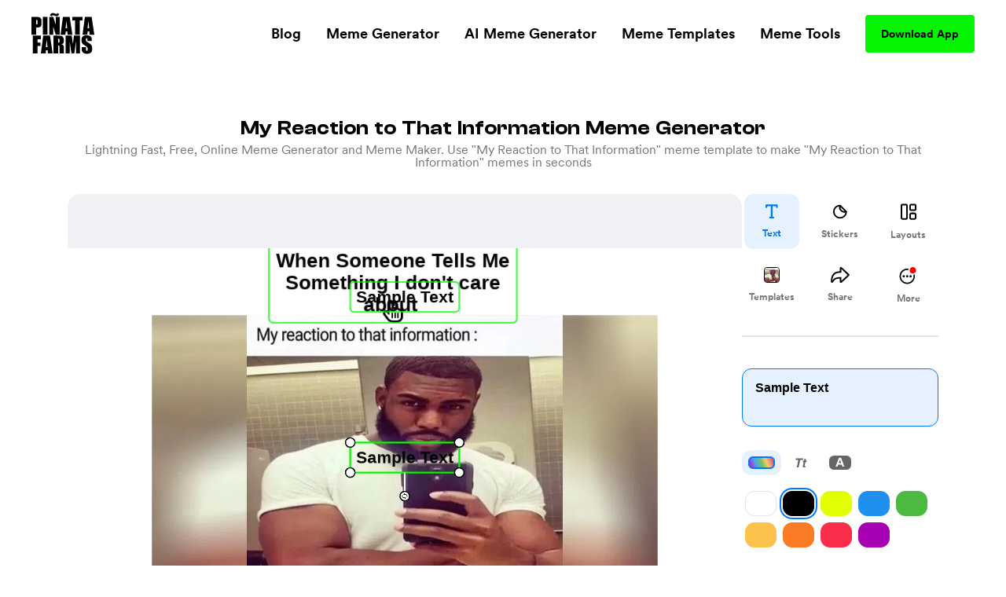

--- FILE ---
content_type: text/html; charset=utf-8
request_url: https://www.pinatafarm.com/memegenerator/fe8a0445-4690-4551-924a-cd736273e670
body_size: 40110
content:
<!doctype html>
<html data-n-head-ssr lang="en" data-n-head="%7B%22lang%22:%7B%22ssr%22:%22en%22%7D%7D">
  <head >
    <title>My Reaction to That Information Meme Generator - Piñata Farms - The best meme generator and meme maker for video &amp; image memes</title><meta data-n-head="ssr" charset="utf-8"><meta data-n-head="ssr" name="viewport" content="width=device-width, initial-scale=1"><meta data-n-head="ssr" data-hid="msapplication-TileColor" name="msapplication-TileColor" content="#000000"><meta data-n-head="ssr" data-hid="msapplication-TileImage" name="msapplication-TileImage" content="icons/favicon144.png"><meta data-n-head="ssr" data-hid="msapplication-config" name="msapplication-config" content="browserconfig.xml"><meta data-n-head="ssr" data-hid="robots" name="robots" content="index, follow"><meta data-n-head="ssr" data-hid="og:site_name" property="og:site_name" content="Piñata Farms"><meta data-n-head="ssr" data-hid="og:type" property="og:type" content="website"><meta data-n-head="ssr" data-hid="og:url" property="og:url" content="https://www.pinatafarm.com/memegenerator/fe8a0445-4690-4551-924a-cd736273e670"><meta data-n-head="ssr" data-hid="title" name="title" content="My Reaction to That Information Meme Generator - Piñata Farms - The best meme generator and meme maker for video &amp; image memes"><meta data-n-head="ssr" data-hid="og:title" property="og:title" content="My Reaction to That Information Meme Generator - Piñata Farms - The best meme generator and meme maker for video &amp; image memes"><meta data-n-head="ssr" data-hid="description" name="description" content="Make My Reaction to That Information memes in seconds with Piñata Farms - the free, lightning fast online meme generator. We have thousands of the most popular and trending meme templates for you to make memes with ease"><meta data-n-head="ssr" data-hid="og:description" property="og:description" content="Make My Reaction to That Information memes in seconds with Piñata Farms - the free, lightning fast online meme generator. We have thousands of the most popular and trending meme templates for you to make memes with ease"><meta data-n-head="ssr" data-hid="thumbnail" name="thumbnail" content="https://a.pinatafarm.com/800x450/a96dd45420/my-reaction-to-that-information-af68a24f1b60c0746be57d15b9a24f56-meme.jpeg"><meta data-n-head="ssr" data-hid="image primaryImageOfPage" name="image primaryImageOfPage" content="https://a.pinatafarm.com/800x450/a96dd45420/my-reaction-to-that-information-af68a24f1b60c0746be57d15b9a24f56-meme.jpeg"><meta data-n-head="ssr" data-hid="og:image" property="og:image" content="https://a.pinatafarm.com/800x450/a96dd45420/my-reaction-to-that-information-af68a24f1b60c0746be57d15b9a24f56-meme.jpeg"><meta data-n-head="ssr" data-hid="og:image:alt" property="og:image:alt" content="My Reaction to That Information meme"><meta data-n-head="ssr" data-hid="og:image:width" property="og:image:width" content="800"><meta data-n-head="ssr" data-hid="og:image:height" property="og:image:height" content="450"><meta data-n-head="ssr" data-hid="twitter:card" name="twitter:card" content="summary_large_image"><meta data-n-head="ssr" data-hid="twitter:site" name="twitter:site" content="Piñata Farms"><meta data-n-head="ssr" data-hid="twitter:url" name="twitter:url" content="https://www.pinatafarm.com/memegenerator/fe8a0445-4690-4551-924a-cd736273e670"><meta data-n-head="ssr" data-hid="twitter:title" name="twitter:title" content="My Reaction to That Information Meme Generator - Piñata Farms - The best meme generator and meme maker for video &amp; image memes"><meta data-n-head="ssr" data-hid="twitter:description" name="twitter:description" content="Make My Reaction to That Information memes in seconds with Piñata Farms - the free, lightning fast online meme generator. We have thousands of the most popular and trending meme templates for you to make memes with ease"><meta data-n-head="ssr" data-hid="twitter:image" name="twitter:image" content="https://a.pinatafarm.com/800x450/a96dd45420/my-reaction-to-that-information-af68a24f1b60c0746be57d15b9a24f56-meme.jpeg"><meta data-n-head="ssr" data-hid="twitter:image:alt" name="twitter:image:alt" content="My Reaction to That Information meme"><base href="/"><link data-n-head="ssr" rel="icon" type="image/x-icon" href="icons/favicon32.png" sizes="32x32"><link data-n-head="ssr" rel="icon" type="image/x-icon" href="icons/favicon57.png" sizes="57x57"><link data-n-head="ssr" rel="icon" type="image/x-icon" href="icons/favicon76.png" sizes="76x76"><link data-n-head="ssr" rel="icon" type="image/x-icon" href="icons/favicon96.png" sizes="96x96"><link data-n-head="ssr" rel="icon" type="image/x-icon" href="icons/favicon128.png" sizes="128x128"><link data-n-head="ssr" rel="icon" type="image/x-icon" href="icons/favicon192.png" sizes="192x192"><link data-n-head="ssr" rel="icon" type="image/x-icon" href="icons/favicon228.png" sizes="228x228"><link data-n-head="ssr" rel="icon" type="image/x-icon" href="icons/favicon120.png" sizes="120x120"><link data-n-head="ssr" rel="icon" type="image/x-icon" href="icons/favicon152.png" sizes="152x152"><link data-n-head="ssr" rel="icon" type="image/x-icon" href="icons/favicon180.png" sizes="180x180"><link data-n-head="ssr" rel="shortcut icon" href="icons/favicon196.png" sizes="196x196"><link data-n-head="ssr" rel="preconnect" href="https://cognito-identity.us-east-1.amazonaws.com"><link data-n-head="ssr" rel="preconnect" href="https://a.storyblok.com"><link data-n-head="ssr" rel="preconnect" href="https://a.pinatafarm.com"><link data-n-head="ssr" rel="preconnect" href="https://media.pinatafarm.com"><link data-n-head="ssr" data-hid="font-preload" rel="preload" as="style" href="/fonts/font-face.css"><link data-n-head="ssr" rel="canonical" href="https://www.pinatafarm.com/memegenerator/fe8a0445-4690-4551-924a-cd736273e670"><noscript data-n-head="ssr" data-hid="font-noscript"><link rel="stylesheet" href="/fonts/font-face.css"></noscript><link rel="preload" href="/_nuxt/598f1f4.js" as="script"><link rel="preload" href="/_nuxt/3bd056b.js" as="script"><link rel="preload" href="/_nuxt/01d7013.js" as="script"><link rel="preload" href="/_nuxt/153ed90.js" as="script"><link rel="preload" href="/_nuxt/f32b052.js" as="script"><link rel="preload" href="/_nuxt/bea32f4.js" as="script"><style data-vue-ssr-id="68f85b9e:0 e03a25e6:0 06290332:0 64b6cadd:0 1e9d5597:0 52ace4d6:0 8c11e75a:0 85666a10:0 728e64f8:0 cb0b4ca2:0 6b90297d:0 001be793:0 b3a6b6e2:0 087d3f74:0 f3d77908:0 2e7c1676:0 883fa824:0 4ee27f4a:0 680cf762:0 bcc1fc66:0 30cdf2a8:0 3a39b58a:0 78577f52:0 4d284532:0 78493eb4:0 1ef1858e:0 2ee32681:0">*,:after,:before{box-sizing:border-box;border:0 solid #e5e7eb}*{--tw-ring-inset:var(--tw-empty,/*!*/ /*!*/);--tw-ring-offset-width:0px;--tw-ring-offset-color:#fff;--tw-ring-color:rgba(59,130,246,0.5);--tw-ring-offset-shadow:0 0 transparent;--tw-ring-shadow:0 0 transparent;--tw-shadow:0 0 transparent}:root{-moz-tab-size:4;-o-tab-size:4;tab-size:4}:-moz-focusring{outline:1px dotted ButtonText}:-moz-ui-invalid{box-shadow:none}::moz-focus-inner{border-style:none;padding:0}::-webkit-inner-spin-button,::-webkit-outer-spin-button{height:auto}::-webkit-search-decoration{-webkit-appearance:none}::-webkit-file-upload-button{-webkit-appearance:button;font:inherit}[type=search]{-webkit-appearance:textfield;outline-offset:-2px}abbr[title]{-webkit-text-decoration:underline dotted;text-decoration:underline dotted}a{color:inherit;text-decoration:inherit}body{margin:0;font-family:inherit;line-height:inherit}b{font-weight:bolder}button,input{font-family:inherit;font-size:100%;line-height:1.15;margin:0;padding:0;line-height:inherit;color:inherit}button{text-transform:none;background-color:transparent;background-image:none}[type=button],[type=reset],[type=submit],button{-webkit-appearance:button}button:focus{outline:1px dotted;outline:5px auto -webkit-focus-ring-color}[role=button],button{cursor:pointer}html{-webkit-text-size-adjust:100%;font-family:ui-sans-serif,system-ui,-apple-system,BlinkMacSystemFont,"Segoe UI",Roboto,"Helvetica Neue",Arial,"Noto Sans",sans-serif,"Apple Color Emoji","Segoe UI Emoji","Segoe UI Symbol","Noto Color Emoji";line-height:1.5}hr{height:0;color:inherit;border-top-width:1px}h1,h2,h3,h5,hr,p{margin:0}h1,h2,h3,h5{font-size:inherit;font-weight:inherit}img{border-style:solid}input::-moz-placeholder{opacity:1;color:#9ca3af}input::placeholder{opacity:1;color:#9ca3af}input::webkit-input-placeholder{opacity:1;color:#9ca3af}input::-moz-placeholder{opacity:1;color:#9ca3af}input:-ms-input-placeholder{opacity:1;color:#9ca3af}input::-ms-input-placeholder{opacity:1;color:#9ca3af}canvas,iframe,img,object,svg,video{display:block;vertical-align:middle}img,video{max-width:100%;height:auto}table{text-indent:0;border-color:inherit;border-collapse:collapse}ul{list-style:none;margin:0;padding:0}.h2-style{font-family:Clash,Arial,sans-serif;font-weight:700;font-size:1.5rem;line-height:2rem}@media (min-width:640px){.h2-style{font-size:45px;line-height:1}}.h4-style{font-size:26px}.h3-style,.h4-style{font-family:Clash,Arial,sans-serif;font-weight:600;line-height:1}.h3-style{font-size:32px}.h1-semi-style{font-family:Clash,Arial,sans-serif;font-weight:600;font-size:52px;line-height:1}@media (min-width:768px){.h1-semi-style{font-size:74px;line-height:1}}.h1-style{font-family:Clash,Arial,sans-serif;font-weight:700;font-size:52px;line-height:1}@media (min-width:768px){.h1-style{font-size:74px;line-height:1}}.footer-link-main{display:block;font-weight:700;font-size:.75rem;line-height:1rem;margin:.5rem;padding:.5rem;text-decoration-thickness:4px;--tw-line-opacity:1;-webkit-text-decoration-color:rgba(4,244,4,var(--tw-line-opacity));text-decoration-color:rgba(4,244,4,var(--tw-line-opacity));text-underline-offset:4px}.footer-link-main:hover{-webkit-text-decoration-line:underline;text-decoration-line:underline}@media (min-width:768px){.footer-link-main{font-size:1.125rem;line-height:1.75rem}}.nav-link{font-weight:700;margin:.5rem;padding:.5rem;text-decoration-thickness:4px;--tw-line-opacity:1;-webkit-text-decoration-color:rgba(4,244,4,var(--tw-line-opacity));text-decoration-color:rgba(4,244,4,var(--tw-line-opacity));text-underline-offset:4px}.nav-link:focus,.nav-link:hover{-webkit-text-decoration-line:underline;text-decoration-line:underline}@media (min-width:768px){.nav-link{font-size:1.125rem;line-height:1.75rem}}.h5-style{font-family:Clash,Arial,sans-serif;font-weight:600;font-size:20px;line-height:1}@media (min-width:768px){.md\:h3-style{font-weight:600;font-size:32px;line-height:1}.md\:h2-style,.md\:h3-style{font-family:Clash,Arial,sans-serif}.md\:h2-style{font-weight:700;font-size:1.5rem;line-height:2rem}@media (min-width:640px){.md\:h2-style{font-size:45px;line-height:1}}}.container{width:100%}@media (min-width:640px){.container{max-width:640px}}@media (min-width:768px){.container{max-width:768px}}@media (min-width:1024px){.container{max-width:1024px}}@media (min-width:1280px){.container{max-width:1280px}}@media (min-width:1536px){.container{max-width:1536px}}@media (min-width:2048px){.container{max-width:2048px}}.divide-y>:not([hidden])~:not([hidden]){--tw-divide-y-reverse:0;border-top-width:calc(1px*(1 - var(--tw-divide-y-reverse)));border-bottom-width:calc(1px*var(--tw-divide-y-reverse))}.sr-only{position:absolute;width:1px;height:1px;padding:0;margin:-1px;overflow:hidden;clip:rect(0,0,0,0);white-space:nowrap;border-width:0}.bg-pfAcid{--tw-bg-opacity:1;background-color:rgba(4,244,4,var(--tw-bg-opacity))}.bg-white{--tw-bg-opacity:1;background-color:rgba(255,255,255,var(--tw-bg-opacity))}.bg-pfTorchRed{--tw-bg-opacity:1;background-color:rgba(255,17,79,var(--tw-bg-opacity))}.bg-pfFog{--tw-bg-opacity:1;background-color:rgba(241,243,246,var(--tw-bg-opacity))}.bg-pfAzure{--tw-bg-opacity:1;background-color:rgba(4,124,244,var(--tw-bg-opacity))}.bg-pfCharcoal{--tw-bg-opacity:1;background-color:rgba(40,40,40,var(--tw-bg-opacity))}.bg-pfShadow\/90{--tw-bg-opacity:0.9;background-color:rgba(18,18,18,var(--tw-bg-opacity))}.bg-pfRed{--tw-bg-opacity:1;background-color:rgba(252,76,92,var(--tw-bg-opacity))}.bg-purple-500{--tw-bg-opacity:1;background-color:rgba(139,92,246,var(--tw-bg-opacity))}.bg-transparent{background-color:transparent}.bg-purple-200{--tw-bg-opacity:1;background-color:rgba(221,214,254,var(--tw-bg-opacity))}.bg-pfBlue{--tw-bg-opacity:1;background-color:rgba(0,119,255,var(--tw-bg-opacity))}.bg-pfDarkFog{--tw-bg-opacity:1;background-color:rgba(239,241,244,var(--tw-bg-opacity))}.bg-pfBlueFog{--tw-bg-opacity:1;background-color:rgba(229,241,255,var(--tw-bg-opacity))}.bg-pfCloud{--tw-bg-opacity:1;background-color:rgba(219,219,219,var(--tw-bg-opacity))}.bg-pfTan{--tw-bg-opacity:1;background-color:rgba(248,248,248,var(--tw-bg-opacity))}.bg-black{--tw-bg-opacity:1;background-color:rgba(0,0,0,var(--tw-bg-opacity))}.hover\:bg-pfAcid:hover{--tw-bg-opacity:1;background-color:rgba(4,244,4,var(--tw-bg-opacity))}.bg-center{background-position:50%}.bg-no-repeat{background-repeat:no-repeat}.border-pfCloud{--tw-border-opacity:1;border-color:rgba(219,219,219,var(--tw-border-opacity))}.border-white{--tw-border-opacity:1;border-color:rgba(255,255,255,var(--tw-border-opacity))}.border-gray-300{--tw-border-opacity:1;border-color:rgba(209,213,219,var(--tw-border-opacity))}.border-pfFog{--tw-border-opacity:1;border-color:rgba(241,243,246,var(--tw-border-opacity))}.border-pfAcid{--tw-border-opacity:1;border-color:rgba(4,244,4,var(--tw-border-opacity))}.border-pfCharcoal{--tw-border-opacity:1;border-color:rgba(40,40,40,var(--tw-border-opacity))}.border-pfTundora{--tw-border-opacity:0.25;border-color:rgba(255,255,255,var(--tw-border-opacity))}.border-gray-400{--tw-border-opacity:1;border-color:rgba(156,163,175,var(--tw-border-opacity))}.border-black{--tw-border-opacity:1;border-color:rgba(0,0,0,var(--tw-border-opacity))}.border-pfDarkGray{--tw-border-opacity:1;border-color:rgba(29,25,25,var(--tw-border-opacity))}.border-red-200{--tw-border-opacity:1;border-color:rgba(254,202,202,var(--tw-border-opacity))}.border-pfDarkFog{--tw-border-opacity:1;border-color:rgba(239,241,244,var(--tw-border-opacity))}.border-black\/10{--tw-border-opacity:0.1;border-color:rgba(0,0,0,var(--tw-border-opacity))}.border-transparent{border-color:transparent}.border-pfBlue{--tw-border-opacity:1;border-color:rgba(0,119,255,var(--tw-border-opacity))}.rounded-lg{border-radius:.5rem}.rounded-3xl{border-radius:1.5rem}.rounded-full{border-radius:9999px}.rounded-xl{border-radius:.75rem}.rounded-2xl{border-radius:1rem}.rounded{border-radius:.25rem}.rounded-4xl{border-radius:2rem}.rounded-md{border-radius:.375rem}.rounded-\[16px\]{border-radius:16px}.rounded-\[4px\]{border-radius:4px}.rounded-l-2xl{border-top-left-radius:1rem;border-bottom-left-radius:1rem}.border-dashed{border-style:dashed}.border-none{border-style:none}.border-1{border-width:1px}.border-2,.border-2px{border-width:2px}.border-0{border-width:0}.border,.border-1px{border-width:1px}.border-b-2{border-bottom-width:2px}.border-b{border-bottom-width:1px}.border-t-1{border-top-width:1px}.border-l-1{border-left-width:1px}.border-t{border-top-width:1px}.cursor-pointer{cursor:pointer}.cursor-default{cursor:default}.block{display:block}.inline-block{display:inline-block}.flex{display:flex}.table{display:table}.grid{display:grid}.list-item{display:list-item}.hidden{display:none}.flex-row{flex-direction:row}.flex-col,.flex-row{}.flex-col{flex-direction:column}.flex-col-reverse{flex-direction:column-reverse}.flex-wrap{flex-wrap:wrap}.items-start{align-items:flex-start}.items-end{align-items:flex-end}.items-center{align-items:center}.content-center{align-content:center}.justify-items-center{justify-items:center}.justify-start{justify-content:flex-start}.justify-end{justify-content:flex-end}.justify-center{justify-content:center}.justify-between{justify-content:space-between}.justify-around{justify-content:space-around}.justify-evenly{justify-content:space-evenly}.flex-1{flex:1 1 0%}.font-clash{font-family:Clash,Arial,sans-serif}.font-agrandir{font-family:Agrandir}.font-bold{font-weight:700}.font-semibold{font-weight:600}.font-medium{font-weight:500}.font-gray-400,.font-normal{font-weight:400}.h-full{height:100%}.h-1\/2{height:50%}.h-auto{height:auto}.h-32{height:8rem}.h-8{height:2rem}.h-12{height:3rem}.h-6{height:1.5rem}.h-72px{height:72px}.h-48px{height:48px}.h-148px{height:148px}.h-325px{height:325px}.h-16px{height:16px}.h-3px{height:3px}.h-32px{height:32px}.h-232px{height:232px}.h-174px{height:174px}.h-364px{height:364px}.h-273px{height:273px}.h-100px{height:100px}.h-40px{height:40px}.h-164px{height:164px}.h-113px{height:113px}.h-18{height:4.5rem}.h-145px{height:145px}.h-320px{height:320px}.h-\[250px\]{height:250px}.h-\[24px\]{height:24px}.h-42px{height:42px}.h-90px{height:90px}.h-105px{height:105px}.h-20px{height:20px}.h-350px{height:350px}.h-360px{height:360px}.h-240px{height:240px}.h-\[90px\]{height:90px}.h-20vh{height:20vh}.h-170px{height:170px}.text-base{font-size:1rem;line-height:1.5rem}.text-xl{font-size:1.25rem;line-height:1.75rem}.text-4xl{font-size:2.25rem;line-height:2.5rem}.text-sm{font-size:.875rem;line-height:1.25rem}.text-lg{font-size:1.125rem;line-height:1.75rem}.text-xs{font-size:.75rem;line-height:1rem}.text-2xl{font-size:1.5rem;line-height:2rem}.text-6xl{font-size:3.75rem;line-height:1}.text-5xl{font-size:3rem;line-height:1}.text-3xl{font-size:1.875rem;line-height:2.25rem}.text-59px{font-size:59px;line-height:1}.text-15px{font-size:15px;line-height:1}.text-31px{font-size:31px;line-height:1}.text-74px{font-size:74px;line-height:1}.text-12px{font-size:12px;line-height:1}.text-20px{font-size:20px;line-height:1}.text-40px{font-size:40px;line-height:1}.text-32px{font-size:32px;line-height:1}.text-26px{font-size:26px;line-height:1}.text-94px{font-size:94px;line-height:1}.text-11px{font-size:11px;line-height:1}.text-64px{font-size:64px;line-height:1}.text-14px{font-size:14px;line-height:1}.text-10px{font-size:10px;line-height:1}.text-16px{font-size:16px;line-height:1}.text-36px{font-size:36px;line-height:1}.text-\[14px\]{font-size:14px;line-height:1}.text-\[12px\]{font-size:12px;line-height:1}.text-\[16px\]{font-size:16px;line-height:1}.text-28px{font-size:28px;line-height:1}.text-18px{font-size:18px;line-height:1}.text-27px{font-size:27px;line-height:1}.text-19px{font-size:19px;line-height:1}.text-\[24px\]{font-size:24px;line-height:1}.leading-h2{line-height:1.17}.leading-4{line-height:1rem}.leading-tight{line-height:1.25}.leading-8{line-height:2rem}.m-auto{margin:auto}.m-0{margin:0}.m-1{margin:.25rem}.m-4{margin:1rem}.m-2{margin:.5rem}.mx-auto{margin-left:auto;margin-right:auto}.mx-2{margin-left:.5rem;margin-right:.5rem}.mx-3{margin-left:.75rem;margin-right:.75rem}.mx-1{margin-left:.25rem;margin-right:.25rem}.my-auto{margin-top:auto;margin-bottom:auto}.mx-16{margin-left:4rem;margin-right:4rem}.mx-4{margin-left:1rem;margin-right:1rem}.mx-8{margin-left:2rem;margin-right:2rem}.my-3{margin-top:.75rem;margin-bottom:.75rem}.my-4{margin-top:1rem;margin-bottom:1rem}.mx-3px{margin-left:3px;margin-right:3px}.my-8{margin-top:2rem;margin-bottom:2rem}.my-2{margin-top:.5rem;margin-bottom:.5rem}.my-14{margin-top:3.5rem;margin-bottom:3.5rem}.mx-6{margin-left:1.5rem;margin-right:1.5rem}.-my-1{margin-top:-.25rem;margin-bottom:-.25rem}.-mx-3{margin-left:-.75rem;margin-right:-.75rem}.my-12{margin-top:3rem;margin-bottom:3rem}.mt-8{margin-top:2rem}.-mt-2{margin-top:-.5rem}.ml-auto{margin-left:auto}.mt-3{margin-top:.75rem}.mt-10{margin-top:2.5rem}.mt-4{margin-top:1rem}.mb-4{margin-bottom:1rem}.mt-13{margin-top:3.25rem}.mt-5{margin-top:1.25rem}.ml-4{margin-left:1rem}.ml-2{margin-left:.5rem}.mr-2{margin-right:.5rem}.ml-8{margin-left:2rem}.mt-16{margin-top:4rem}.mt-50px{margin-top:50px}.ml-30px{margin-left:30px}.mt-6{margin-top:1.5rem}.mt-2{margin-top:.5rem}.mt-1{margin-top:.25rem}.mr-70px{margin-right:70px}.mb-2{margin-bottom:.5rem}.ml-1{margin-left:.25rem}.mt-11{margin-top:2.75rem}.mr-1{margin-right:.25rem}.ml-5{margin-left:1.25rem}.mr-6px{margin-right:6px}.mt-15{margin-top:3.75rem}.mt-20{margin-top:5rem}.mt-30{margin-top:7.5rem}.mt-auto{margin-top:auto}.mr-5{margin-right:1.25rem}.mr-8{margin-right:2rem}.mt-54px{margin-top:54px}.mt-10px{margin-top:10px}.mr-4{margin-right:1rem}.mt-12{margin-top:3rem}.-ml-4{margin-left:-1rem}.-mb-14{margin-bottom:-3.5rem}.-ml-2{margin-left:-.5rem}.-ml-9{margin-left:-2.25rem}.mr-100px{margin-right:100px}.\!-mt-22{margin-top:-5.5rem!important}.\!ml-100px{margin-left:100px!important}.-mt-22{margin-top:-5.5rem}.mt-20px{margin-top:20px}.mt-65px{margin-top:65px}.mt-25px{margin-top:25px}.mt-25{margin-top:6.25rem}.mb-8{margin-bottom:2rem}.mb-12{margin-bottom:3rem}.mb-6{margin-bottom:1.5rem}.mr-auto{margin-right:auto}.mt-32px{margin-top:32px}.ml-3{margin-left:.75rem}.mt-min-12{margin-top:3rem}.mt-min-24{margin-top:6rem}.mt-14{margin-top:3.5rem}.mt-0{margin-top:0}.mb-min-24{margin-bottom:6rem}.mb-3{margin-bottom:.75rem}.mt-80px{margin-top:80px}.mr-3{margin-right:.75rem}.-mr-3{margin-right:-.75rem}.max-h-full{max-height:100%}.max-h-md{max-height:28rem}.max-h-440px{max-height:440px}.max-h-520px{max-height:520px}.max-h-60px{max-height:60px}.max-h-165px{max-height:165px}.max-h-490px{max-height:490px}.max-h-330px{max-height:330px}.max-w-full{max-width:100%}.max-w-md{max-width:28rem}.max-w-lg{max-width:32rem}.max-w-screen-lg{max-width:1024px}.max-w-screen{max-width:100vw}.max-w-screen-md{max-width:768px}.max-w-267px{max-width:267px}.max-w-120px{max-width:120px}.max-w-200px{max-width:200px}.max-w-364px{max-width:364px}.max-w-800px{max-width:800px}.max-w-270px{max-width:270px}.max-w-328px{max-width:328px}.max-w-60px{max-width:60px}.max-w-11\/12{max-width:91.666667%}.max-w-524px{max-width:524px}.max-w-743px{max-width:743px}.max-w-70{max-width:17.5rem}.max-w-356px{max-width:356px}.max-w-998px{max-width:998px}.max-w-\[70\%\]{max-width:70%}.max-w-screen-1140px{max-width:1140px}.max-w-556px{max-width:556px}.max-w-8\/10{max-width:80%}.min-h-full{min-height:100%}.min-h-screen-sm{min-height:640px}.min-h-440px{min-height:440px}.min-h-224px{min-height:224px}.min-h-520px{min-height:520px}.min-h-490px{min-height:490px}.min-h-197px{min-height:197px}.min-h-170px{min-height:170px}.min-w-150px{min-width:150px}.min-w-250px{min-width:250px}.min-w-360px{min-width:360px}.min-w-100px{min-width:100px}.min-w-350px{min-width:350px}.min-w-170px{min-width:170px}.object-contain{-o-object-fit:contain;object-fit:contain}.object-cover{-o-object-fit:cover;object-fit:cover}.object-bottom{-o-object-position:bottom;object-position:bottom}.opacity-0{opacity:0}.opacity-50{opacity:.5}.opacity-75{opacity:.75}.opacity-30{opacity:.3}.opacity-20{opacity:.2}.opacity-40{opacity:.4}.hover\:opacity-100:hover,.opacity-100{opacity:1}.opacity-10{opacity:.1}.focus\:outline-none:focus,.outline-none{outline:2px solid transparent;outline-offset:2px}.overflow-auto{overflow:auto}.overflow-hidden{overflow:hidden}.overflow-scroll{overflow:scroll}.overflow-y-auto{overflow-y:auto}.overflow-x-hidden{overflow-x:hidden}.overflow-y-hidden{overflow-y:hidden}.overflow-x-scroll{overflow-x:scroll}.overflow-y-scroll{overflow-y:scroll}.p-8{padding:2rem}.p-2{padding:.5rem}.p-4{padding:1rem}.p-3{padding:.75rem}.p-6px{padding:6px}.p-6{padding:1.5rem}.p-0,.p-0px{padding:0}.p-10px{padding:10px}.p-1{padding:.25rem}.p-\[18px\]{padding:18px}.py-5{padding-top:1.25rem;padding-bottom:1.25rem}.px-2{padding-left:.5rem;padding-right:.5rem}.py-15px{padding-top:15px;padding-bottom:15px}.px-40px{padding-left:40px;padding-right:40px}.py-3{padding-top:.75rem;padding-bottom:.75rem}.py-1{padding-top:.25rem;padding-bottom:.25rem}.px-8{padding-left:2rem;padding-right:2rem}.py-10{padding-top:2.5rem;padding-bottom:2.5rem}.py-12px{padding-top:12px;padding-bottom:12px}.px-20px{padding-left:20px;padding-right:20px}.px-4{padding-left:1rem;padding-right:1rem}.px-20{padding-left:5rem;padding-right:5rem}.py-9px{padding-top:9px;padding-bottom:9px}.px-12px{padding-left:12px;padding-right:12px}.py-6px{padding-top:6px;padding-bottom:6px}.py-4px{padding-top:4px;padding-bottom:4px}.py-2{padding-top:.5rem;padding-bottom:.5rem}.py-4{padding-top:1rem;padding-bottom:1rem}.py-14px{padding-top:14px;padding-bottom:14px}.px-5{padding-left:1.25rem;padding-right:1.25rem}.px-6{padding-left:1.5rem;padding-right:1.5rem}.px-1{padding-left:.25rem;padding-right:.25rem}.px-21px{padding-left:21px;padding-right:21px}.py-10px{padding-top:10px;padding-bottom:10px}.px-3{padding-left:.75rem;padding-right:.75rem}.px-18{padding-left:4.5rem;padding-right:4.5rem}.py-8{padding-top:2rem;padding-bottom:2rem}.px-\[10px\]{padding-left:10px;padding-right:10px}.py-\[10px\]{padding-top:10px;padding-bottom:10px}.py-9{padding-top:2.25rem;padding-bottom:2.25rem}.px-10{padding-left:2.5rem;padding-right:2.5rem}.px-15px{padding-left:15px;padding-right:15px}.pb-3{padding-bottom:.75rem}.pb-5{padding-bottom:1.25rem}.pr-4{padding-right:1rem}.pb-2{padding-bottom:.5rem}.pl-8{padding-left:2rem}.pt-6{padding-top:1.5rem}.pt-25{padding-top:6.25rem}.pl-4{padding-left:1rem}.pr-8{padding-right:2rem}.pt-8{padding-top:2rem}.pb-16{padding-bottom:4rem}.pt-4{padding-top:1rem}.pt-24{padding-top:6rem}.pt-30{padding-top:7.5rem}.pt-16{padding-top:4rem}.pb-12{padding-bottom:3rem}.placeholder-pfGray::-moz-placeholder{--tw-placeholder-opacity:1;color:rgba(118,118,118,var(--tw-placeholder-opacity))}.placeholder-pfGray::placeholder{--tw-placeholder-opacity:1;color:rgba(118,118,118,var(--tw-placeholder-opacity))}.caret-white{--tw-caret-opacity:1;caret-color:rgba(255,255,255,var(--tw-caret-opacity))}.caret-black{--tw-caret-opacity:1;caret-color:rgba(0,0,0,var(--tw-caret-opacity))}.caret-pfBlue{--tw-caret-opacity:1;caret-color:rgba(0,119,255,var(--tw-caret-opacity))}.caret-transparent{caret-color:transparent}.pointer-events-none{pointer-events:none}.static{position:static}.fixed{position:fixed}.absolute{position:absolute}.relative{position:relative}.inset-0{top:0;right:0;bottom:0;left:0}.left-1\/2{left:50%}.top-full{top:100%}.top-12px{top:12px}.left-12px{left:12px}.bottom-0{bottom:0}.-top-64px{top:-64px}.top-1\/2{top:50%}.top-0{top:0}.right-0{right:0}.bottom-12px{bottom:12px}.-top-56px{top:-56px}.-bottom-19px{bottom:-19px}.-top-1\/6{top:-16.666667%}.top-3\/5{top:60%}.left-0{left:0}.left-1\/3{left:33.333333%}.top-20{top:5rem}.left-2\/3{left:66.666667%}.left-5\/6{left:83.333333%}.top-1\/4{top:25%}.left-1\/6{left:16.666667%}.left-4\/6{left:66.666667%}.top-1\/5{top:20%}.right-1{right:.25rem}.left-1\/9{left:11.111111%}.top-4{top:1rem}.left-4\/9{left:44.444444%}.left-5\/7{left:71.428571%}.-top-5{top:-1.25rem}.-right-10{right:-2.5rem}.bottom-8{bottom:2rem}.left-5{left:1.25rem}.bottom-2{bottom:.5rem}.resize{resize:both}.shadow-lg{--tw-shadow-color:0,0,0;--tw-shadow:0 10px 15px -3px rgba(var(--tw-shadow-color),0.1),0 4px 6px -2px rgba(var(--tw-shadow-color),0.05);box-shadow:var(--tw-ring-offset-shadow,0 0 transparent),var(--tw-ring-shadow,0 0 transparent),var(--tw-shadow)}.focus\:ring-2:focus,.hover\:ring-2:hover{--tw-ring-offset-shadow:var(--tw-ring-inset) 0 0 0 var(--tw-ring-offset-width) var(--tw-ring-offset-color);--tw-ring-shadow:var(--tw-ring-inset) 0 0 0 calc(2px + var(--tw-ring-offset-width)) var(--tw-ring-color);box-shadow:var(--tw-ring-offset-shadow),var(--tw-ring-shadow),var(--tw-shadow,0 0 transparent)}.focus\:ring-offset-2:focus,.hover\:ring-offset-2:hover{--tw-ring-offset-width:2px}.focus\:ring-red-600:focus,.hover\:ring-red-600:hover{--tw-ring-opacity:1;--tw-ring-color:rgba(220,38,38,var(--tw-ring-opacity))}.text-left{text-align:left}.text-center{text-align:center}.text-right{text-align:right}.text-justify{text-align:justify}.text-black{--tw-text-opacity:1;color:rgba(0,0,0,var(--tw-text-opacity))}.text-pfGray{--tw-text-opacity:1;color:rgba(118,118,118,var(--tw-text-opacity))}.text-white{--tw-text-opacity:1;color:rgba(255,255,255,var(--tw-text-opacity))}.text-dark-900{--tw-text-opacity:1;color:rgba(15,15,15,var(--tw-text-opacity))}.text-gray-400{--tw-text-opacity:1;color:rgba(156,163,175,var(--tw-text-opacity))}.text-light-50{--tw-text-opacity:1;color:rgba(253,253,253,var(--tw-text-opacity))}.text-pfSilver{--tw-text-opacity:1;color:rgba(184,184,184,var(--tw-text-opacity))}.text-pfTorchRed{--tw-text-opacity:1;color:rgba(255,17,79,var(--tw-text-opacity))}.text-gray-800{--tw-text-opacity:1;color:rgba(31,41,55,var(--tw-text-opacity))}.text-gray-600{--tw-text-opacity:1;color:rgba(75,85,99,var(--tw-text-opacity))}.text-pfAcid{--tw-text-opacity:1;color:rgba(4,244,4,var(--tw-text-opacity))}.text-pfCharcoal{--tw-text-opacity:1;color:rgba(40,40,40,var(--tw-text-opacity))}.truncate{overflow:hidden;text-overflow:ellipsis;white-space:nowrap}.text-shadow-lg{text-shadow:3px 3px 6px rgb(0 0 0/26%),0 0 5px rgb(15 3 86/22%)}.uppercase{text-transform:uppercase}.underline-4{text-decoration-thickness:4px}.underline-pfRed{--tw-line-opacity:1;-webkit-text-decoration-color:rgba(252,76,92,var(--tw-line-opacity));text-decoration-color:rgba(252,76,92,var(--tw-line-opacity))}.underline-pfAcid{--tw-line-opacity:1;-webkit-text-decoration-color:rgba(4,244,4,var(--tw-line-opacity));text-decoration-color:rgba(4,244,4,var(--tw-line-opacity))}.underline-offset-4{text-underline-offset:4px}.hover\:underline:hover,.underline{-webkit-text-decoration-line:underline;text-decoration-line:underline}.content-container{content:"container"}.content-min-height{content:"min-height"}.tracking-tighter{letter-spacing:-.05em}.align-top{vertical-align:top}.align-middle{vertical-align:middle}.visible{visibility:visible}.invisible{visibility:hidden}.whitespace-nowrap{white-space:nowrap}.break-words{overflow-wrap:break-word}.w-full{width:100%}.w-4\/5{width:80%}.w-1\/3{width:33.333333%}.w-16{width:4rem}.w-2\/3{width:66.666667%}.w-2{width:.5rem}.w-4{width:1rem}.w-6{width:1.5rem}.w-3\/5{width:60%}.w-32{width:8rem}.w-20{width:5rem}.w-5{width:1.25rem}.w-8{width:2rem}.w-10{width:2.5rem}.w-60{width:15rem}.w-1\/2{width:50%}.w-44{width:11rem}.w-12{width:3rem}.w-11\/12{width:91.666667%}.w-3\/4{width:75%}.w-2\/5{width:40%}.w-1\/5{width:20%}.w-sm{width:24rem}.w-5\/6{width:83.333333%}.w-9\/10{width:90%}.w-130px{width:130px}.w-200px{width:200px}.w-148px{width:148px}.w-160px{width:160px}.w-150px{width:150px}.w-16px{width:16px}.w-18{width:4.5rem}.w-12\/25{width:48%}.w-225px{width:225px}.w-26px{width:26px}.w-32px{width:32px}.w-343px{width:343px}.w-8\/10{width:80%}.w-132px{width:132px}.w-364px{width:364px}.w-206px{width:206px}.w-218px{width:218px}.w-48px{width:48px}.w-31px{width:31px}.w-190px{width:190px}.w-120px{width:120px}.w-15{width:3.75rem}.w-72px{width:72px}.w-1px{width:1px}.w-450px{width:450px}.w-\[calc\(100\%-32px\)\]{width:calc(100% - 32px)}.w-\[24px\]{width:24px}.w-\[16px\]{width:16px}.w-290px{width:290px}.w-375px{width:375px}.w-\[301px\]{width:301px}.w-165px{width:165px}.w-max-xl{width:32rem}.-z-1{z-index:-1}.z-1{z-index:1}.z-2{z-index:2}.z-100{z-index:100}.z-0{z-index:0}.z-10{z-index:10}.z-20{z-index:20}.z-3{z-index:3}.gap-4{grid-gap:1rem;gap:1rem}.gap-6{grid-gap:1.5rem;gap:1.5rem}.gap-3{grid-gap:.75rem;gap:.75rem}.gap-40{grid-gap:10rem;gap:10rem}.gap-10{grid-gap:2.5rem;gap:2.5rem}.gap-2{grid-gap:.5rem;gap:.5rem}.gap-1{grid-gap:.25rem;gap:.25rem}.gap-px{grid-gap:1px;gap:1px}.gap-2px{grid-gap:2px;gap:2px}.gap-8{grid-gap:2rem;gap:2rem}.gap-5{grid-gap:1.25rem;gap:1.25rem}.gap-6px{grid-gap:6px;gap:6px}.gap-15{grid-gap:3.75rem;gap:3.75rem}.gap-y-1{-webkit-row-gap:.25rem;-moz-row-gap:.25rem;grid-row-gap:.25rem;row-gap:.25rem}.grid-cols-4{grid-template-columns:repeat(4,minmax(0,1fr))}.grid-cols-3{grid-template-columns:repeat(3,minmax(0,1fr))}.grid-cols-2{grid-template-columns:repeat(2,minmax(0,1fr))}.auto-rows-min{grid-auto-rows:min-content}.transform{--tw-rotate:0;--tw-rotate-x:0;--tw-rotate-y:0;--tw-rotate-z:0;--tw-scale-x:1;--tw-scale-y:1;--tw-scale-z:1;--tw-skew-x:0;--tw-skew-y:0;--tw-translate-x:0;--tw-translate-y:0;--tw-translate-z:0;transform:rotate(var(--tw-rotate)) rotateX(var(--tw-rotate-x)) rotateY(var(--tw-rotate-y)) rotate(var(--tw-rotate-z)) scaleX(var(--tw-scale-x)) scaleY(var(--tw-scale-y)) scaleZ(var(--tw-scale-z)) skewX(var(--tw-skew-x)) skewY(var(--tw-skew-y)) translateX(var(--tw-translate-x)) translateY(var(--tw-translate-y)) translateZ(var(--tw-translate-z))}.rotate-180{--tw-rotate:180deg}.\!rotate-10\.92{--tw-rotate:10.92deg!important}.\!-rotate-23\.34{--tw-rotate:-23.34deg!important}.\!-rotate-22{--tw-rotate:-22deg!important}.\!rotate-22{--tw-rotate:22deg!important}.rotate-12{--tw-rotate:12deg}.rotate-3{--tw-rotate:3deg}.-rotate-3{--tw-rotate:-3deg}.\!-rotate-4\.16{--tw-rotate:-4.16deg!important}.translate-y-20px{--tw-translate-y:20px}.-translate-x-1\/2{--tw-translate-x:-50%}.-translate-y-1\/2{--tw-translate-y:-50%}.-translate-x-4\/10{--tw-translate-x:-40%}.hover\:-translate-y-1:hover{--tw-translate-y:-0.25rem}.\<transition,.transition{transition-property:background-color,border-color,color,fill,stroke,opacity,box-shadow,transform,filter,-webkit-backdrop-filter;transition-property:background-color,border-color,color,fill,stroke,opacity,box-shadow,transform,filter,backdrop-filter;transition-property:background-color,border-color,color,fill,stroke,opacity,box-shadow,transform,filter,backdrop-filter,-webkit-backdrop-filter;transition-timing-function:cubic-bezier(.4,0,.2,1);transition-duration:.15s}.ease-in{transition-timing-function:cubic-bezier(.4,0,1,1)}.ease,.ease-in-out{transition-timing-function:cubic-bezier(.4,0,.2,1)}.duration-150{transition-duration:.15s}.duration-300{transition-duration:.3s}.duration,.duration\(\){transition-duration:.15s}@keyframes rotating{0%{transform:rotate(0deg)}to{transform:rotate(1turn)}}@keyframes pulse{0%,to{opacity:1}50%{opacity:.5}}@keyframes smallBounce{0%,to{transform:translateY(-10%);animation-timing-function:cubic-bezier(.8,0,1,1)}50%{transform:translateY(0);animation-timing-function:cubic-bezier(0,0,.2,1)}}@keyframes horizontalShake{10%,90%{transform:translate3d(-1px,0,0)}20%,80%{transform:translate3d(2px,0,0)}30%,50%,70%{transform:translate3d(-4px,0,0)}40%,60%{transform:translate3d(4px,0,0)}}.animate-rotating{animation:rotating 2s linear infinite}.animate-pulse{animation:pulse 2s cubic-bezier(.4,0,.6,1) infinite}.animate-small-bounce{animation:smallBounce 1.2s infinite}.animate-small-bounce-slow{animation:smallBounce 2s infinite}.animate-horizontal-shake{animation:horizontalShake .82s cubic-bezier(.36,.07,.19,.97) both}.animated{-webkit-animation-duration:1s;-webkit-animation-fill-mode:both;animation-duration:1s;animation-fill-mode:both}.animate{animation-iteration-count:1}.filter{--tw-blur:var(--tw-empty,/*!*/ /*!*/);--tw-brightness:var(--tw-empty,/*!*/ /*!*/);--tw-contrast:var(--tw-empty,/*!*/ /*!*/);--tw-grayscale:var(--tw-empty,/*!*/ /*!*/);--tw-hue-rotate:var(--tw-empty,/*!*/ /*!*/);--tw-invert:var(--tw-empty,/*!*/ /*!*/);--tw-saturate:var(--tw-empty,/*!*/ /*!*/);--tw-sepia:var(--tw-empty,/*!*/ /*!*/);--tw-drop-shadow:var(--tw-empty,/*!*/ /*!*/);filter:var(--tw-blur) var(--tw-brightness) var(--tw-contrast) var(--tw-grayscale) var(--tw-hue-rotate) var(--tw-invert) var(--tw-saturate) var(--tw-sepia) var(--tw-drop-shadow)}.\.blur,.blur,.blur-8px{--tw-blur:blur(8px)}.drop-shadow-xl{--tw-drop-shadow:drop-shadow(0 20px 13px rgba(0,0,0,0.03)) drop-shadow(0 8px 5px rgba(0,0,0,0.08))}.invert{--tw-invert:invert(100%)}.backdrop-filter{--tw-backdrop-blur:var(--tw-empty,/*!*/ /*!*/);--tw-backdrop-brightness:var(--tw-empty,/*!*/ /*!*/);--tw-backdrop-contrast:var(--tw-empty,/*!*/ /*!*/);--tw-backdrop-grayscale:var(--tw-empty,/*!*/ /*!*/);--tw-backdrop-hue-rotate:var(--tw-empty,/*!*/ /*!*/);--tw-backdrop-invert:var(--tw-empty,/*!*/ /*!*/);--tw-backdrop-opacity:var(--tw-empty,/*!*/ /*!*/);--tw-backdrop-saturate:var(--tw-empty,/*!*/ /*!*/);--tw-backdrop-sepia:var(--tw-empty,/*!*/ /*!*/);-webkit-backdrop-filter:var(--tw-backdrop-blur) var(--tw-backdrop-brightness) var(--tw-backdrop-contrast) var(--tw-backdrop-grayscale) var(--tw-backdrop-hue-rotate) var(--tw-backdrop-invert) var(--tw-backdrop-opacity) var(--tw-backdrop-saturate) var(--tw-backdrop-sepia);backdrop-filter:var(--tw-backdrop-blur) var(--tw-backdrop-brightness) var(--tw-backdrop-contrast) var(--tw-backdrop-grayscale) var(--tw-backdrop-hue-rotate) var(--tw-backdrop-invert) var(--tw-backdrop-opacity) var(--tw-backdrop-saturate) var(--tw-backdrop-sepia)}.backdrop-blur-md{--tw-backdrop-blur:blur(12px)}.backdrop-blur-xl{--tw-backdrop-blur:blur(24px)}@media (min-width:640px){.sm\:hidden{display:none}.sm\:flex-row{flex-direction:row}.sm\:mx-3{margin-left:.75rem;margin-right:.75rem}.sm\:-mx-3{margin-left:-.75rem;margin-right:-.75rem}.sm\:mt-0{margin-top:0}.sm\:mt-4{margin-top:1rem}.sm\:mr-10{margin-right:2.5rem}.sm\:text-left{text-align:left}.sm\:w-1\/4{width:25%}.sm\:w-1\/3{width:33.333333%}}@media (min-width:768px){.md\:bg-purple-200{--tw-bg-opacity:1;background-color:rgba(221,214,254,var(--tw-bg-opacity))}.md\:bg-pfDarkFog{--tw-bg-opacity:1;background-color:rgba(239,241,244,var(--tw-bg-opacity))}.md\:block{display:block}.md\:flex{display:flex}.md\:hidden{display:none}.md\:flex-row{flex-direction:row}.md\:flex-row-reverse{flex-direction:row-reverse}.md\:items-start{align-items:flex-start}.md\:items-center{align-items:center}.md\:justify-start{justify-content:flex-start}.md\:justify-center{justify-content:center}.md\:justify-between{justify-content:space-between}.md\:justify-around{justify-content:space-around}.md\:h-440px{height:440px}.md\:h-572px{height:572px}.md\:h-\[500px\]{height:500px}.md\:h-\[32px\]{height:32px}.md\:h-40px{height:40px}.md\:h-470px{height:470px}.md\:h-360px{height:360px}.md\:text-lg{font-size:1.125rem;line-height:1.75rem}.md\:text-sm{font-size:.875rem;line-height:1.25rem}.md\:text-5xl{font-size:3rem;line-height:1}.md\:text-base{font-size:1rem;line-height:1.5rem}.md\:text-2xl{font-size:1.5rem;line-height:2rem}.md\:text-xl{font-size:1.25rem;line-height:1.75rem}.md\:text-8xl{font-size:6rem;line-height:1}.md\:text-7xl{font-size:4.5rem;line-height:1}.md\:text-6xl{font-size:3.75rem;line-height:1}.md\:text-3xl{font-size:1.875rem;line-height:2.25rem}.md\:text-32px{font-size:32px;line-height:1}.md\:text-74px{font-size:74px;line-height:1}.md\:text-20px{font-size:20px;line-height:1}.md\:text-45px{font-size:45px;line-height:1}.md\:text-\[18px\]{font-size:18px;line-height:1}.md\:text-\[16px\]{font-size:16px;line-height:1}.md\:text-\[20px\]{font-size:20px;line-height:1}.md\:text-26px{font-size:26px;line-height:1}.md\:text-37px{font-size:37px;line-height:1}.md\:text-16px{font-size:16px;line-height:1}.md\:text-\[48px\]{font-size:48px;line-height:1}.md\:text-\[24px\]{font-size:24px;line-height:1}.md\:text-\[32px\]{font-size:32px;line-height:1}.md\:mx-16{margin-left:4rem;margin-right:4rem}.md\:mx-14{margin-left:3.5rem;margin-right:3.5rem}.md\:mx-0{margin-left:0;margin-right:0}.md\:my-6{margin-top:1.5rem;margin-bottom:1.5rem}.md\:mx-auto{margin-left:auto;margin-right:auto}.md\:-mx-3{margin-left:-.75rem;margin-right:-.75rem}.md\:-my-2{margin-top:-.5rem;margin-bottom:-.5rem}.md\:mb-6{margin-bottom:1.5rem}.md\:ml-6{margin-left:1.5rem}.md\:mt-2{margin-top:.5rem}.md\:mt-0{margin-top:0}.md\:ml-2{margin-left:.5rem}.md\:mt-20{margin-top:5rem}.md\:mr-20{margin-right:5rem}.md\:mt-8{margin-top:2rem}.md\:mt-24{margin-top:6rem}.\!md\:ml-0{margin-left:0!important}.\!md\:mt-6{margin-top:1.5rem!important}.md\:ml-16{margin-left:4rem}.md\:ml-4{margin-left:1rem}.md\:ml-5{margin-left:1.25rem}.md\:mr-5{margin-right:1.25rem}.md\:mt-15{margin-top:3.75rem}.md\:mt-30{margin-top:7.5rem}.md\:mt-25{margin-top:6.25rem}.md\:mt-10{margin-top:2.5rem}.md\:mt-40{margin-top:10rem}.md\:mt-4{margin-top:1rem}.md\:mt-5{margin-top:1.25rem}.md\:-ml-12{margin-left:-3rem}.md\:mr-0{margin-right:0}.md\:mt-0px{margin-top:0}.md\:mr-23{margin-right:5.75rem}.md\:mt-50{margin-top:12.5rem}.md\:mt-130px{margin-top:130px}.md\:mt-6{margin-top:1.5rem}.md\:mb-24{margin-bottom:6rem}.md\:mt-min-24{margin-top:6rem}.md\:mt-16{margin-top:4rem}.md\:mb-min-48{margin-bottom:12rem}.md\:mt-120px{margin-top:120px}.md\:ml-140px{margin-left:140px}.md\:mt-3{margin-top:.75rem}.md\:mt-18{margin-top:4.5rem}.md\:mt-13{margin-top:3.25rem}.md\:max-h-620px{max-height:620px}.md\:max-w-screen-md{max-width:768px}.md\:max-w-none{max-width:none}.md\:max-w-2xl{max-width:42rem}.md\:max-w-screen-lg{max-width:1024px}.md\:max-w-md{max-width:28rem}.md\:max-w-4xl{max-width:56rem}.md\:max-w-343px{max-width:343px}.md\:max-w-345px{max-width:345px}.md\:max-w-392px{max-width:392px}.md\:max-w-1\/2{max-width:50%}.md\:max-w-3\/5{max-width:60%}.md\:max-w-450px{max-width:450px}.md\:max-w-558px{max-width:558px}.md\:max-w-2\/3{max-width:66.666667%}.md\:min-h-screen-md{min-height:768px}.md\:min-h-620px{min-height:620px}.md\:min-h-400px{min-height:400px}.md\:min-w-739px{min-width:739px}.md\:min-w-512px{min-width:512px}.md\:min-w-558px{min-width:558px}.md\:object-top{-o-object-position:top;object-position:top}.md\:p-8{padding:2rem}.md\:p-3{padding:.75rem}.md\:p-6{padding:1.5rem}.md\:py-8{padding-top:2rem;padding-bottom:2rem}.md\:px-5{padding-left:1.25rem;padding-right:1.25rem}.md\:py-10px{padding-top:10px;padding-bottom:10px}.md\:py-5{padding-top:1.25rem;padding-bottom:1.25rem}.md\:px-10{padding-left:2.5rem;padding-right:2.5rem}.md\:px-6{padding-left:1.5rem;padding-right:1.5rem}.\!md\:px-4{padding-left:1rem!important;padding-right:1rem!important}.\!md\:py-6{padding-top:1.5rem!important;padding-bottom:1.5rem!important}.md\:py-16{padding-top:4rem;padding-bottom:4rem}.md\:py-4{padding-top:1rem;padding-bottom:1rem}.md\:px-3{padding-left:.75rem;padding-right:.75rem}.md\:px-0{padding-left:0;padding-right:0}.md\:px-\[20px\]{padding-left:20px;padding-right:20px}.md\:py-\[12px\]{padding-top:12px;padding-bottom:12px}.md\:py-3{padding-top:.75rem;padding-bottom:.75rem}.md\:px-0px{padding-left:0;padding-right:0}.md\:pb-5{padding-bottom:1.25rem}.md\:pb-8{padding-bottom:2rem}.md\:pt-37{padding-top:9.25rem}.md\:pb-0px{padding-bottom:0}.md\:pt-35{padding-top:8.75rem}.md\:pt-50{padding-top:12.5rem}.md\:pt-6{padding-top:1.5rem}.md\:top-8{top:2rem}.md\:top-6{top:1.5rem}.md\:top-9{top:2.25rem}.md\:left-9{left:2.25rem}.md\:text-left{text-align:left}.md\:w-1\/2{width:50%}.md\:w-32{width:8rem}.md\:w-3{width:.75rem}.md\:w-8{width:2rem}.md\:w-1\/3{width:33.333333%}.md\:w-sm{width:24rem}.md\:w-full{width:100%}.md\:w-lg{width:32rem}.md\:w-2xl{width:42rem}.md\:w-2\/5{width:40%}.md\:w-2\/3{width:66.666667%}.md\:w-1\/4{width:25%}.md\:w-auto{width:auto}.md\:w-485px{width:485px}.md\:w-38{width:9.5rem}.md\:w-4\/10{width:40%}.md\:w-477px{width:477px}.md\:w-128px{width:128px}.md\:w-462px{width:462px}.md\:w-4\/9{width:44.444444%}.md\:w-400px{width:400px}.md\:w-\[570px\]{width:570px}.md\:w-\[32px\]{width:32px}.md\:w-\[24px\]{width:24px}.md\:w-14\/25{width:56%}.md\:w-11\/25{width:44%}.md\:w-40px{width:40px}.md\:w-264px{width:264px}.md\:w-\[720px\]{width:720px}.md\:gap-6{grid-gap:1.5rem;gap:1.5rem}.md\:gap-25{grid-gap:6.25rem;gap:6.25rem}.md\:gap-3{grid-gap:.75rem;gap:.75rem}.md\:gap-13{grid-gap:3.25rem;gap:3.25rem}.md\:gap-10{grid-gap:2.5rem;gap:2.5rem}.md\:gap-4{grid-gap:1rem;gap:1rem}}@media (min-width:1024px){.lg\:block{display:block}.lg\:flex{display:flex}.lg\:hidden{display:none}.lg\:flex-row{flex-direction:row}.lg\:flex-row-reverse{flex-direction:row-reverse}.lg\:items-baseline{align-items:baseline}.lg\:text-xl{font-size:1.25rem;line-height:1.75rem}.lg\:text-8xl{font-size:6rem;line-height:1}.lg\:text-base{font-size:1rem;line-height:1.5rem}.lg\:mx-18{margin-left:4.5rem;margin-right:4.5rem}.lg\:mx-24{margin-left:6rem;margin-right:6rem}.lg\:mr-4{margin-right:1rem}.lg\:ml-12{margin-left:3rem}.lg\:ml-6{margin-left:1.5rem}.lg\:mr-12{margin-right:3rem}.lg\:mt-0{margin-top:0}.lg\:mr-20px{margin-right:20px}.lg\:mr-0px{margin-right:0}.lg\:ml-20px{margin-left:20px}.lg\:mt-0px{margin-top:0}.lg\:mt-24{margin-top:6rem}.lg\:mt-30{margin-top:7.5rem}.lg\:max-w-screen-2k{max-width:2048px}.lg\:max-w-screen-lg{max-width:1024px}.lg\:p-10{padding:2.5rem}.lg\:px-4{padding-left:1rem;padding-right:1rem}.lg\:pt-54{padding-top:13.5rem}.lg\:pt-55{padding-top:13.75rem}.lg\:text-left{text-align:left}.lg\:w-full{width:100%}.lg\:w-1\/3{width:33.333333%}.lg\:w-1\/2{width:50%}.lg\:w-lg{width:32rem}.lg\:w-1\/6{width:16.666667%}.lg\:w-max-3xl{width:48rem}}@media (min-width:1280px){.xl\:flex-row{flex-direction:row}.xl\:text-4xl{font-size:2.25rem;line-height:2.5rem}.xl\:mt-0{margin-top:0}.xl\:mr-4{margin-right:1rem}.xl\:max-w-screen-xl{max-width:1280px}}@media (max-width:767.9px){.\<md\:hidden{display:none}.\<md\:flex-col{flex-direction:column}.\<md\:font-clash{font-family:Clash,Arial,sans-serif}.\<md\:font-medium{font-weight:500}.\<md\:h-32px{height:32px}.\<md\:h-260px{height:260px}.\<md\:text-4xl{font-size:2.25rem;line-height:2.5rem}.\<md\:text-sm{font-size:.875rem;line-height:1.25rem}.\<md\:text-3xl{font-size:1.875rem;line-height:2.25rem}.\<md\:mx-4{margin-left:1rem;margin-right:1rem}.\<md\:mt-4{margin-top:1rem}.\<md\:mb-10{margin-bottom:2.5rem}.\<md\:mt-3{margin-top:.75rem}.\<md\:mb-8{margin-bottom:2rem}.\<md\:mr-27px{margin-right:27px}.\<md\:max-w-full{max-width:100%}.\<md\:max-w-320px{max-width:320px}.\<md\:w-full{width:100%}.\<md\:w-32px{width:32px}.\<md\:gap-1{grid-gap:.25rem;gap:.25rem}}@media (max-width:639.9px){.\<sm\:flex-1{flex:1 1 0%}}
:root{--pf-acid:#04f404;--pf-purple:#8b65c9;--pf-red:#eb5757;--pf-torch-red:#ff114f;--pf-grey:#767676;--pf-fog:#f1f3f6;--pf-dark-fog:#eff1f4;--pf-silver:#b8b8b8;--pf-shadow:#121212;--pf-charcoal:#282828;--pf-cloud:#dbdbdb;--pf-azure:#047cf4;--pf-blue:#07f;--pf-tundora:hsla(0,0%,100%,0.25)}*{border-width:0;border-style:solid}a,h1,h2,h3,h4,h5,h6,p{margin:0}*,:after,:before{box-sizing:border-box;margin:0}html{height:100%}.no-scroll{touch-action:none;overscroll-behavior:none;-webkit-overflow-scrolling:auto;overflow:hidden}body{margin:0;box-sizing:border-box;overflow-x:hidden;font-family:Circular,Arial,sans-serif;-webkit-font-smoothing:antialiased;-moz-osx-font-smoothing:grayscale;-ms-text-size-adjust:100%;-webkit-text-size-adjust:100%;height:100%}#__layout,#__nuxt{color:#000;height:100%}.no-outline{outline:none;outline:none!important}.flex-center{align-items:center;justify-content:center}.absolute-horizontal-center{left:50%;transform:translateX(-50%)}.border-radius{border-radius:15px!important}.z-2{z-index:2}.z-3{z-index:3}.pointer{cursor:pointer!important}.white-text{color:#fff!important}.scrollbar-hide{-ms-overflow-style:none;scrollbar-width:none}.scrollbar-hide::-webkit-scrollbar{display:none}.scrollbar-default{-ms-overflow-style:auto;scrollbar-width:auto}.scrollbar-default::-webkit-scrollbar{display:block}.sticker-outline{filter:drop-shadow(1px 1px 0 white) drop-shadow(-1px 1px 0 white) drop-shadow(1px -1px 0 white) drop-shadow(-1px -1px 0 white)}.page-enter-active,.page-leave-active{opacity:1;transition-timing-function:cubic-bezier(0,0,.2,1);transition-duration:.3s}.page-enter,.page-leave-to{opacity:0}.fixed-footer-centered-button{position:fixed;bottom:20px;z-index:10;left:50%;transform:translateX(-50%)}@keyframes expand{0%{transform:scale(.1)}to{transform:scale(1)}}@keyframes expandSm{0%{transform:scale(.8)}to{transform:scale(1)}}@keyframes spin{0%{transform:rotate(0deg)}to{transform:rotate(1turn)}}@keyframes fadeInRight{0%{transform:translateX(-100px);opacity:0}to{transform:translateX(0);opacity:1}}@keyframes fadeInDown{0%{transform:translateY(-50px);opacity:0}to{transform:translateY(0);opacity:1}}@keyframes fadeInDownSm{0%{transform:translateY(-10px);opacity:0}to{transform:translateY(0);opacity:1}}@keyframes fadeInUp{0%{transform:translateY(50px);opacity:0}to{transform:translateY(0);opacity:1}}@keyframes fadeInUpSm{0%{transform:translateY(10px);opacity:0}to{transform:translateY(0);opacity:1}}.fade-in-right{animation:fadeInRight .4s ease-out}.fade-in-up{animation:fadeInUp .4s ease-out}.fade-in-down{animation:fadeInDown .4s ease-out}.fade-in-down-sm{animation:fadeInDownSm .15s ease-out}.fade-in{animation:fadeIn .4s ease-out}.fade-in-up-sm{animation:fadeInUpSm .15s ease-out}.expand-in{animation:expand .15s ease-out}.expand-in-sm{animation:expandSm .15s ease-out}.gradient-text{background:linear-gradient(221.99deg,#7b45f7 23.57%,#c51bf4 86.24%);-webkit-background-clip:text;-webkit-text-fill-color:transparent}
fieldset[disabled] .multiselect{pointer-events:none}.multiselect__spinner{position:absolute;right:1px;top:1px;width:48px;height:35px;background:#fff;display:block}.multiselect__spinner:after,.multiselect__spinner:before{position:absolute;content:"";top:50%;left:50%;margin:-8px 0 0 -8px;width:16px;height:16px;border-radius:100%;border:2px solid transparent;border-top-color:#41b883;box-shadow:0 0 0 1px transparent}.multiselect__spinner:before{animation:spinning 2.4s cubic-bezier(.41,.26,.2,.62);animation-iteration-count:infinite}.multiselect__spinner:after{animation:spinning 2.4s cubic-bezier(.51,.09,.21,.8);animation-iteration-count:infinite}.multiselect__loading-enter-active,.multiselect__loading-leave-active{transition:opacity .4s ease-in-out;opacity:1}.multiselect__loading-enter,.multiselect__loading-leave-active{opacity:0}.multiselect,.multiselect__input,.multiselect__single{font-family:inherit;font-size:16px;touch-action:manipulation}.multiselect{box-sizing:content-box;display:block;position:relative;width:100%;min-height:40px;text-align:left;color:#35495e}.multiselect *{box-sizing:border-box}.multiselect:focus{outline:none}.multiselect--disabled{background:#ededed;pointer-events:none;opacity:.6}.multiselect--active{z-index:50}.multiselect--active:not(.multiselect--above) .multiselect__current,.multiselect--active:not(.multiselect--above) .multiselect__input,.multiselect--active:not(.multiselect--above) .multiselect__tags{border-bottom-left-radius:0;border-bottom-right-radius:0}.multiselect--active .multiselect__select{transform:rotate(180deg)}.multiselect--above.multiselect--active .multiselect__current,.multiselect--above.multiselect--active .multiselect__input,.multiselect--above.multiselect--active .multiselect__tags{border-top-left-radius:0;border-top-right-radius:0}.multiselect__input,.multiselect__single{position:relative;display:inline-block;min-height:20px;line-height:20px;border:none;border-radius:5px;background:#fff;padding:0 0 0 5px;width:100%;transition:border .1s ease;box-sizing:border-box;margin-bottom:8px;vertical-align:top}.multiselect__input::-moz-placeholder{color:#35495e}.multiselect__input::placeholder{color:#35495e}.multiselect__tag~.multiselect__input,.multiselect__tag~.multiselect__single{width:auto}.multiselect__input:hover,.multiselect__single:hover{border-color:#cfcfcf}.multiselect__input:focus,.multiselect__single:focus{border-color:#a8a8a8;outline:none}.multiselect__single{padding-left:5px;margin-bottom:8px}.multiselect__tags-wrap{display:inline}.multiselect__tags{min-height:40px;display:block;padding:8px 40px 0 8px;border-radius:5px;border:1px solid #e8e8e8;background:#fff;font-size:14px}.multiselect__tag{position:relative;display:inline-block;padding:4px 26px 4px 10px;border-radius:5px;margin-right:10px;color:#fff;line-height:1;background:#41b883;margin-bottom:5px;white-space:nowrap;overflow:hidden;max-width:100%;text-overflow:ellipsis}.multiselect__tag-icon{cursor:pointer;margin-left:7px;position:absolute;right:0;top:0;bottom:0;font-weight:700;font-style:normal;width:22px;text-align:center;line-height:22px;transition:all .2s ease;border-radius:5px}.multiselect__tag-icon:after{content:"\D7";color:#266d4d;font-size:14px}.multiselect__tag-icon:focus,.multiselect__tag-icon:hover{background:#369a6e}.multiselect__tag-icon:focus:after,.multiselect__tag-icon:hover:after{color:#fff}.multiselect__current{min-height:40px;overflow:hidden;padding:8px 30px 0 12px;white-space:nowrap;border-radius:5px;border:1px solid #e8e8e8}.multiselect__current,.multiselect__select{line-height:16px;box-sizing:border-box;display:block;margin:0;text-decoration:none;cursor:pointer}.multiselect__select{position:absolute;width:40px;height:38px;right:1px;top:1px;padding:4px 8px;text-align:center;transition:transform .2s ease}.multiselect__select:before{position:relative;right:0;top:65%;color:#999;margin-top:4px;border-color:#999 transparent transparent;border-style:solid;border-width:5px 5px 0;content:""}.multiselect__placeholder{color:#adadad;display:inline-block;margin-bottom:10px;padding-top:2px}.multiselect--active .multiselect__placeholder{display:none}.multiselect__content-wrapper{position:absolute;display:block;background:#fff;width:100%;max-height:240px;overflow:auto;border:1px solid #e8e8e8;border-top:none;border-bottom-left-radius:5px;border-bottom-right-radius:5px;z-index:50;-webkit-overflow-scrolling:touch}.multiselect__content{list-style:none;display:inline-block;padding:0;margin:0;min-width:100%;vertical-align:top}.multiselect--above .multiselect__content-wrapper{bottom:100%;border-bottom-left-radius:0;border-bottom-right-radius:0;border-top-left-radius:5px;border-top-right-radius:5px;border-bottom:none;border-top:1px solid #e8e8e8}.multiselect__content::webkit-scrollbar{display:none}.multiselect__element{display:block}.multiselect__option{display:block;padding:12px;min-height:40px;line-height:16px;text-decoration:none;text-transform:none;vertical-align:middle;position:relative;cursor:pointer;white-space:nowrap}.multiselect__option:after{top:0;right:0;position:absolute;line-height:40px;padding-right:12px;padding-left:20px;font-size:13px}.multiselect__option--highlight{background:#41b883;outline:none;color:#fff}.multiselect__option--highlight:after{content:attr(data-select);background:#41b883;color:#fff}.multiselect__option--selected{background:#f3f3f3;color:#35495e;font-weight:700}.multiselect__option--selected:after{content:attr(data-selected);color:silver}.multiselect__option--selected.multiselect__option--highlight{background:#ff6a6a;color:#fff}.multiselect__option--selected.multiselect__option--highlight:after{background:#ff6a6a;content:attr(data-deselect);color:#fff}.multiselect--disabled .multiselect__current,.multiselect--disabled .multiselect__select{background:#ededed;color:#a6a6a6}.multiselect__option--disabled{background:#ededed!important;color:#a6a6a6!important;cursor:text;pointer-events:none}.multiselect__option--group{background:#ededed;color:#35495e}.multiselect__option--group.multiselect__option--highlight{background:#35495e;color:#fff}.multiselect__option--group.multiselect__option--highlight:after{background:#35495e}.multiselect__option--disabled.multiselect__option--highlight{background:#dedede}.multiselect__option--group-selected.multiselect__option--highlight{background:#ff6a6a;color:#fff}.multiselect__option--group-selected.multiselect__option--highlight:after{background:#ff6a6a;content:attr(data-deselect);color:#fff}.multiselect-enter-active,.multiselect-leave-active{transition:all .15s ease}.multiselect-enter,.multiselect-leave-active{opacity:0}.multiselect__strong{margin-bottom:8px;line-height:20px;display:inline-block;vertical-align:top}[dir=rtl] .multiselect{text-align:right}[dir=rtl] .multiselect__select{right:auto;left:1px}[dir=rtl] .multiselect__tags{padding:8px 8px 0 40px}[dir=rtl] .multiselect__content{text-align:right}[dir=rtl] .multiselect__option:after{right:auto;left:0}[dir=rtl] .multiselect__clear{right:auto;left:12px}[dir=rtl] .multiselect__spinner{right:auto;left:1px}@keyframes spinning{0%{transform:rotate(0)}to{transform:rotate(2turn)}}
.nuxt-progress{position:fixed;top:0;left:0;right:0;height:2px;width:0;opacity:1;transition:width .1s,opacity .4s;background-color:#04f404;z-index:999999}.nuxt-progress.nuxt-progress-notransition{transition:none}.nuxt-progress-failed{background-color:red}
.logo[data-v-008f6c72]{height:41px;width:60px}@media screen and (min-width:768px){.logo[data-v-008f6c72]{height:53px;width:80px}}.link.nuxt-link-exact-active[data-v-008f6c72]{text-align:left;-webkit-text-decoration-color:var(--pf-acid);text-decoration-color:var(--pf-acid);-webkit-text-decoration-line:underline;text-decoration-line:underline;-webkit-text-decoration-style:solid;text-decoration-style:solid;text-decoration-thickness:4px;-webkit-text-size-adjust:100%;-moz-text-size-adjust:100%;text-size-adjust:100%;text-underline-offset:4px}
.hamburger[data-v-f6d6b79a]{cursor:pointer;position:absolute;top:0;right:0;z-index:2}.container[data-v-f6d6b79a]{background:#fff;display:flex;align-items:center;justify-content:flex-start;opacity:0;pointer-events:none;position:fixed;right:0;top:0;left:0;bottom:0;transform:translateX(50px);transition:.3s cubic-bezier(0,0,.2,1);width:100%;z-index:1}@media (min-width:640px){.container[data-v-f6d6b79a]{bottom:auto;height:auto;left:auto;opacity:1;pointer-events:auto;position:relative;right:auto;top:auto;transform:translateX(0);width:auto}}.container.open[data-v-f6d6b79a]{opacity:1;pointer-events:auto;transform:translateX(0)}
.btn[data-v-8f5ba3a6]{transform:scale(1);transition:transform .15s cubic-bezier(0,0,.2,1);border-radius:.25rem;display:inline-block;font-weight:600}.btn[data-v-8f5ba3a6]:hover{transform:scale(1.02)}.big-btn[data-v-8f5ba3a6]{border-radius:8px;line-height:1.3;padding:20px 50px}.full-width[data-v-8f5ba3a6]{width:100%;text-align:center}
ham[data-v-018c0a52]{cursor:pointer;-webkit-tap-highlight-color:transparent;transition:transform .4s;-moz-user-select:none;-webkit-user-select:none;user-select:none;z-index:2}.hamRotate.active[data-v-018c0a52]{transform:rotate(45deg)}.hamRotate180.active[data-v-018c0a52]{transform:rotate(180deg)}.line[data-v-018c0a52]{fill:none;transition:stroke-dasharray .4s,stroke-dashoffset .4s;stroke:#000;stroke-width:5.5;stroke-linecap:round}.top[data-v-018c0a52]{stroke-dasharray:40 160}.middle[data-v-018c0a52]{stroke-dasharray:40 142;transition:transform .4s}.bottom[data-v-018c0a52],.middle[data-v-018c0a52]{transform-origin:50%}.bottom[data-v-018c0a52]{stroke-dasharray:40 85;transition:transform .4s,stroke-dashoffset .4s}.active .top[data-v-018c0a52]{stroke-dashoffset:-64px}.active .middle[data-v-018c0a52]{transform:rotate(90deg)}.active .bottom[data-v-018c0a52]{stroke-dashoffset:-64px}
.thumbnail-container[data-v-e809db74]{border-radius:8px;box-shadow:5px 5px 5px #dbdbdb;height:215px;overflow:hidden;transition:.2s cubic-bezier(0,0,.2,1)}.thumbnail-container[data-v-e809db74]:hover{box-shadow:3px 3px 3px hsla(0,0%,74.5%,.9)}.thumbnail-container .thumbnail[data-v-e809db74]{height:215px;-o-object-fit:contain;object-fit:contain}
.meme-generator-container[data-v-c2e327ea]{display:flex;flex-direction:column;flex:1 1 0%}.meme-generator-container.mobile[data-v-c2e327ea]{--tw-bg-opacity:1;background-color:rgba(239,241,244,var(--tw-bg-opacity))}.meme-generator-container.mobile-non-fullscreen[data-v-c2e327ea]{padding-top:1.25rem;padding-bottom:1.25rem}.meme-generator-container .sticker-create-modal-content[data-v-c2e327ea]{margin-top:1rem;min-width:620px;max-width:620px}.meme-generator-container .meme-generator[data-v-c2e327ea]{display:flex;flex-direction:column;justify-content:center;flex:1 1 0%}@media (min-width:768px){.meme-generator-container .meme-generator[data-v-c2e327ea]{flex-direction:row;max-height:620px;min-height:620px;grid-gap:3.25rem;gap:3.25rem}}.meme-generator-container .meme-generator .canvas-container[data-v-c2e327ea]{--tw-bg-opacity:1;background-color:rgba(239,241,244,var(--tw-bg-opacity));display:flex;flex-direction:column;flex:1 1 0%;position:relative}.meme-generator-container .meme-generator .canvas-container.desktop[data-v-c2e327ea]{--tw-border-opacity:1;border-color:rgba(239,241,244,var(--tw-border-opacity));border-radius:1rem;overflow:hidden}.meme-generator-container .meme-generator .canvas-container.mobile-non-fullscreen[data-v-c2e327ea]{border-radius:.25rem;margin-left:1rem;margin-right:1rem;overflow:hidden;box-shadow:0 0 8px rgba(0,0,0,.1)}.meme-generator-container .meme-generator .canvas-container.loading[data-v-c2e327ea]{opacity:0}.meme-generator-container .meme-generator .canvas-container .canvas-overlay[data-v-c2e327ea]{height:100%;position:absolute;width:100%;z-index:1}.meme-generator-container .meme-generator .canvas-container .mobile-text-overlay[data-v-c2e327ea]{position:absolute}.meme-generator-container .meme-generator .canvas-container .video-controls[data-v-c2e327ea]{padding:.75rem 1rem}.meme-generator-container .meme-generator .mobile-bottom-bar.non-fullscreen[data-v-c2e327ea]{margin-left:auto;margin-right:auto;margin-top:1.25rem}.meme-generator-container .uploaded-by-label[data-v-c2e327ea]{display:flex;align-items:center;margin-top:1rem;grid-gap:.5rem;gap:.5rem}.meme-generator-container .uploaded-by-label.mobile-non-fullscreen[data-v-c2e327ea]{justify-content:center}.meme-generator-container .uploaded-by-label .text[data-v-c2e327ea]{font-weight:500;font-size:10px;line-height:1}
.sidebar[data-v-7a697e1f]{--tw-bg-opacity:1;background-color:rgba(255,255,255,var(--tw-bg-opacity));display:flex;flex-direction:column;position:relative;flex:0 0 250px;min-height:620px;max-height:620px}.sidebar .ui-modes-container[data-v-7a697e1f]{display:grid;grid-gap:10px;gap:10px;grid-template-columns:repeat(3,minmax(0,1fr))}.sidebar .ui-modes-container .ui-mode[data-v-7a697e1f]{justify-content:center}.sidebar .ui-modes-container .ui-mode[data-v-7a697e1f],.sidebar .ui-modes-container .ui-mode .button[data-v-7a697e1f]{display:flex;flex-direction:column;align-items:center}.sidebar .ui-modes-container .ui-mode .button[data-v-7a697e1f]{border-radius:.75rem;justify-content:space-evenly;height:70px;width:70px}.sidebar .ui-modes-container .ui-mode .button[data-v-7a697e1f],.sidebar .ui-modes-container .ui-mode .button[data-v-7a697e1f]:focus{outline:2px solid transparent;outline-offset:2px}.sidebar .ui-modes-container .ui-mode .button.selected[data-v-7a697e1f]{--tw-bg-opacity:1;background-color:rgba(229,241,255,var(--tw-bg-opacity))}.sidebar .ui-modes-container .ui-mode .button.selected .text[data-v-7a697e1f]{font-weight:700;font-size:12px;line-height:1;--tw-text-opacity:1;color:rgba(0,119,255,var(--tw-text-opacity))}.sidebar .ui-modes-container .ui-mode .button.selected .image[data-v-7a697e1f]{--tw-blur:var(--tw-empty,/*!*/ /*!*/);--tw-brightness:var(--tw-empty,/*!*/ /*!*/);--tw-contrast:var(--tw-empty,/*!*/ /*!*/);--tw-grayscale:var(--tw-empty,/*!*/ /*!*/);--tw-hue-rotate:var(--tw-empty,/*!*/ /*!*/);--tw-invert:var(--tw-empty,/*!*/ /*!*/);--tw-saturate:var(--tw-empty,/*!*/ /*!*/);--tw-sepia:var(--tw-empty,/*!*/ /*!*/);--tw-drop-shadow:var(--tw-empty,/*!*/ /*!*/);filter:var(--tw-blur) var(--tw-brightness) var(--tw-contrast) var(--tw-grayscale) var(--tw-hue-rotate) var(--tw-invert) var(--tw-saturate) var(--tw-sepia) var(--tw-drop-shadow);--tw-brightness:brightness(1)}.sidebar .ui-modes-container .ui-mode .button.selected .template-image-container .template-image[data-v-7a697e1f]{--tw-border-opacity:1;border-color:rgba(0,119,255,var(--tw-border-opacity))}.sidebar .ui-modes-container .ui-mode .button .text[data-v-7a697e1f]{font-weight:700;font-size:12px;line-height:1;--tw-text-opacity:1;color:rgba(118,118,118,var(--tw-text-opacity))}.sidebar .ui-modes-container .ui-mode .button .image[data-v-7a697e1f]{--tw-blur:var(--tw-empty,/*!*/ /*!*/);--tw-brightness:var(--tw-empty,/*!*/ /*!*/);--tw-contrast:var(--tw-empty,/*!*/ /*!*/);--tw-grayscale:var(--tw-empty,/*!*/ /*!*/);--tw-hue-rotate:var(--tw-empty,/*!*/ /*!*/);--tw-invert:var(--tw-empty,/*!*/ /*!*/);--tw-saturate:var(--tw-empty,/*!*/ /*!*/);--tw-sepia:var(--tw-empty,/*!*/ /*!*/);--tw-drop-shadow:var(--tw-empty,/*!*/ /*!*/);filter:var(--tw-blur) var(--tw-brightness) var(--tw-contrast) var(--tw-grayscale) var(--tw-hue-rotate) var(--tw-invert) var(--tw-saturate) var(--tw-sepia) var(--tw-drop-shadow);--tw-brightness:brightness(0)}.sidebar .ui-modes-container .ui-mode .button .template-image-container[data-v-7a697e1f]{overflow:hidden;width:20px;height:20px}.sidebar .ui-modes-container .ui-mode .button .template-image-container .template-image[data-v-7a697e1f]{--tw-border-opacity:1;border-color:rgba(0,0,0,var(--tw-border-opacity));border-radius:.25rem;border-width:1px;height:100%;-o-object-fit:cover;object-fit:cover;width:100%}.sidebar .divider[data-v-7a697e1f]{--tw-border-opacity:0.1;border-color:rgba(0,0,0,var(--tw-border-opacity));border-width:1px;width:100%;margin-top:30px}.sidebar .selected-ui-mode-container[data-v-7a697e1f]{position:relative;margin-top:40px}.sidebar .selected-ui-mode-container .selected-ui-mode[data-v-7a697e1f]{max-height:350px}.sidebar .selected-ui-mode-container .selected-ui-mode.scrollable-ui-mode[data-v-7a697e1f]{min-height:350px}.sidebar .selected-ui-mode-container .selected-ui-mode.layouts-ui-mode[data-v-7a697e1f]{justify-content:flex-start}.sidebar .selected-ui-mode-container .selected-ui-mode.text-ui-mode[data-v-7a697e1f]{min-height:398px;max-height:398px}.sidebar .selected-ui-mode-container .selected-ui-mode.share-ui-mode[data-v-7a697e1f]{max-height:398px}.sidebar .selected-ui-mode-container .bottom-overlay[data-v-7a697e1f]{position:absolute;bottom:0;width:100%;height:10px;background:linear-gradient(180deg,hsla(0,0%,100%,0),#fff)}.sidebar .bottom-buttons-container[data-v-7a697e1f]{display:flex;justify-content:flex-end;margin-top:auto;padding-top:1rem;width:100%}.sidebar .bottom-buttons-container .done-button[data-v-7a697e1f]{--tw-bg-opacity:1;background-color:rgba(0,119,255,var(--tw-bg-opacity));border-radius:.75rem;font-weight:700;font-size:12px;line-height:1;padding:10px 21px;--tw-text-opacity:1;color:rgba(255,255,255,var(--tw-text-opacity))}.sidebar .bottom-buttons-container .done-button[data-v-7a697e1f],.sidebar .bottom-buttons-container .done-button[data-v-7a697e1f]:focus{outline:2px solid transparent;outline-offset:2px}
.text-edit-container[data-v-0edf269f]{display:flex;flex-wrap:wrap;justify-content:center;width:100%;grid-gap:.75rem;gap:.75rem}.text-edit-container .text-edit[data-v-0edf269f]{justify-content:center}.text-edit-container .text-edit[data-v-0edf269f],.text-edit-container .text-edit .button[data-v-0edf269f]{display:flex;flex-direction:column;align-items:center}.text-edit-container .text-edit .button[data-v-0edf269f]{justify-content:space-evenly;height:60px;width:60px}.text-edit-container .text-edit .button[data-v-0edf269f],.text-edit-container .text-edit .button[data-v-0edf269f]:focus{outline:2px solid transparent;outline-offset:2px}.text-edit-container .text-edit .button .image[data-v-0edf269f]{-o-object-fit:cover;object-fit:cover;width:20px;height:20px}.text-edit-container .text-edit .button .image.set-duration-image[data-v-0edf269f]{--tw-blur:var(--tw-empty,/*!*/ /*!*/);--tw-brightness:var(--tw-empty,/*!*/ /*!*/);--tw-contrast:var(--tw-empty,/*!*/ /*!*/);--tw-grayscale:var(--tw-empty,/*!*/ /*!*/);--tw-hue-rotate:var(--tw-empty,/*!*/ /*!*/);--tw-invert:var(--tw-empty,/*!*/ /*!*/);--tw-saturate:var(--tw-empty,/*!*/ /*!*/);--tw-sepia:var(--tw-empty,/*!*/ /*!*/);--tw-drop-shadow:var(--tw-empty,/*!*/ /*!*/);filter:var(--tw-blur) var(--tw-brightness) var(--tw-contrast) var(--tw-grayscale) var(--tw-hue-rotate) var(--tw-invert) var(--tw-saturate) var(--tw-sepia) var(--tw-drop-shadow);--tw-brightness:brightness(0)}.text-edit-container .text-edit .button .text[data-v-0edf269f]{font-weight:700;font-size:10px;line-height:1;--tw-text-opacity:1;color:rgba(118,118,118,var(--tw-text-opacity))}
.sticker-edit-container[data-v-01e12e0d]{display:flex;flex-wrap:wrap;justify-content:center;width:100%;grid-gap:.75rem;gap:.75rem}.sticker-edit-container .sticker-edit[data-v-01e12e0d]{justify-content:center}.sticker-edit-container .sticker-edit[data-v-01e12e0d],.sticker-edit-container .sticker-edit .button[data-v-01e12e0d]{display:flex;flex-direction:column;align-items:center}.sticker-edit-container .sticker-edit .button[data-v-01e12e0d]{justify-content:space-evenly;height:60px;width:60px}.sticker-edit-container .sticker-edit .button[data-v-01e12e0d],.sticker-edit-container .sticker-edit .button[data-v-01e12e0d]:focus{outline:2px solid transparent;outline-offset:2px}.sticker-edit-container .sticker-edit .button .image[data-v-01e12e0d]{-o-object-fit:cover;object-fit:cover;width:20px;height:20px}.sticker-edit-container .sticker-edit .button .image.set-duration-image[data-v-01e12e0d]{--tw-blur:var(--tw-empty,/*!*/ /*!*/);--tw-brightness:var(--tw-empty,/*!*/ /*!*/);--tw-contrast:var(--tw-empty,/*!*/ /*!*/);--tw-grayscale:var(--tw-empty,/*!*/ /*!*/);--tw-hue-rotate:var(--tw-empty,/*!*/ /*!*/);--tw-invert:var(--tw-empty,/*!*/ /*!*/);--tw-saturate:var(--tw-empty,/*!*/ /*!*/);--tw-sepia:var(--tw-empty,/*!*/ /*!*/);--tw-drop-shadow:var(--tw-empty,/*!*/ /*!*/);filter:var(--tw-blur) var(--tw-brightness) var(--tw-contrast) var(--tw-grayscale) var(--tw-hue-rotate) var(--tw-invert) var(--tw-saturate) var(--tw-sepia) var(--tw-drop-shadow);--tw-brightness:brightness(0)}.sticker-edit-container .sticker-edit .button .text[data-v-01e12e0d]{font-weight:700;font-size:10px;line-height:1;--tw-text-opacity:1;color:rgba(118,118,118,var(--tw-text-opacity))}
.layouts[data-v-b7d61104]{display:flex;flex-wrap:wrap;justify-content:center;width:100%;grid-gap:.75rem;gap:.75rem}.layouts .layout[data-v-b7d61104],.layouts .layout .button[data-v-b7d61104]{display:flex;flex-direction:column;align-items:center;justify-content:center}.layouts .layout .button[data-v-b7d61104]{border-color:transparent;border-radius:.75rem;border-width:2px;padding:6px}.layouts .layout .button[data-v-b7d61104],.layouts .layout .button[data-v-b7d61104]:focus{outline:2px solid transparent;outline-offset:2px}.layouts .layout .button.selected[data-v-b7d61104]{--tw-border-opacity:1;border-color:rgba(0,119,255,var(--tw-border-opacity));cursor:default}.layouts .layout .button .image[data-v-b7d61104]{border-radius:.5rem;-o-object-fit:cover;object-fit:cover}.layouts .layout .button .image.selected[data-v-b7d61104]{--tw-bg-opacity:1;background-color:rgba(229,241,255,var(--tw-bg-opacity))}.layouts .layout .button .image.unselected[data-v-b7d61104]{--tw-blur:var(--tw-empty,/*!*/ /*!*/);--tw-brightness:var(--tw-empty,/*!*/ /*!*/);--tw-contrast:var(--tw-empty,/*!*/ /*!*/);--tw-grayscale:var(--tw-empty,/*!*/ /*!*/);--tw-hue-rotate:var(--tw-empty,/*!*/ /*!*/);--tw-invert:var(--tw-empty,/*!*/ /*!*/);--tw-saturate:var(--tw-empty,/*!*/ /*!*/);--tw-sepia:var(--tw-empty,/*!*/ /*!*/);--tw-drop-shadow:var(--tw-empty,/*!*/ /*!*/);filter:var(--tw-blur) var(--tw-brightness) var(--tw-contrast) var(--tw-grayscale) var(--tw-hue-rotate) var(--tw-invert) var(--tw-saturate) var(--tw-sepia) var(--tw-drop-shadow);--tw-brightness:brightness(0)}
.stickers-container[data-v-5ee30120]{display:flex;flex-direction:column;width:100%;grid-gap:1.25rem;gap:1.25rem}.stickers-container .search-input[data-v-5ee30120]{--tw-bg-opacity:1;background-color:rgba(239,241,244,var(--tw-bg-opacity));border-radius:.75rem;font-weight:500;outline:2px solid transparent;outline-offset:2px;padding-left:.75rem;padding-right:.75rem;--tw-caret-opacity:1;caret-color:rgba(0,119,255,var(--tw-caret-opacity));width:100%;flex:0 0 40px}.stickers-container .search-input[data-v-5ee30120]::-moz-placeholder{--tw-placeholder-opacity:1;color:rgba(118,118,118,var(--tw-placeholder-opacity))}.stickers-container .search-input[data-v-5ee30120]::placeholder{--tw-placeholder-opacity:1;color:rgba(118,118,118,var(--tw-placeholder-opacity))}.stickers-container .search-input[data-v-5ee30120]:focus{--tw-bg-opacity:1;background-color:rgba(229,241,255,var(--tw-bg-opacity));--tw-border-opacity:1;border-color:rgba(0,119,255,var(--tw-border-opacity));border-width:1px}.stickers-container .search-input[data-v-5ee30120]:focus::-moz-placeholder{--tw-placeholder-opacity:0.5;color:rgba(4,124,244,var(--tw-placeholder-opacity))}.stickers-container .search-input[data-v-5ee30120]:focus::placeholder{--tw-placeholder-opacity:0.5;color:rgba(4,124,244,var(--tw-placeholder-opacity))}.stickers-container .content-min-height[data-v-5ee30120]{min-height:197px;transition:min-height .3s cubic-bezier(.8,.05,1,1)}@media (min-width:768px){.stickers-container .content-min-height[data-v-5ee30120]{min-height:290px}}.stickers-container .content-min-height.swipeable-mode-opened[data-v-5ee30120]{min-height:534px}.stickers-container .scrollable-content[data-v-5ee30120]{flex:1 1 0%;overflow-y:auto}.stickers-container .scrollable-content .grid-content[data-v-5ee30120]{display:grid;grid-gap:.5rem;gap:.5rem;grid-template-columns:repeat(4,minmax(0,1fr))}.stickers-container .scrollable-content .centered-content .loader[data-v-5ee30120]{--tw-blur:var(--tw-empty,/*!*/ /*!*/);--tw-brightness:var(--tw-empty,/*!*/ /*!*/);--tw-contrast:var(--tw-empty,/*!*/ /*!*/);--tw-grayscale:var(--tw-empty,/*!*/ /*!*/);--tw-hue-rotate:var(--tw-empty,/*!*/ /*!*/);--tw-invert:var(--tw-empty,/*!*/ /*!*/);--tw-saturate:var(--tw-empty,/*!*/ /*!*/);--tw-sepia:var(--tw-empty,/*!*/ /*!*/);--tw-drop-shadow:var(--tw-empty,/*!*/ /*!*/);filter:var(--tw-blur) var(--tw-brightness) var(--tw-contrast) var(--tw-grayscale) var(--tw-hue-rotate) var(--tw-invert) var(--tw-saturate) var(--tw-sepia) var(--tw-drop-shadow);--tw-brightness:brightness(0)}.stickers-container .scrollable-content .centered-content[data-v-5ee30120]{height:100%;width:100%;grid-gap:.5rem;gap:.5rem}.stickers-container .scrollable-content .add-sticker-button[data-v-5ee30120],.stickers-container .scrollable-content .centered-content[data-v-5ee30120]{display:flex;flex-direction:column;align-items:center;justify-content:center}.stickers-container .scrollable-content .add-sticker-button[data-v-5ee30120]{--tw-border-opacity:1;border-color:rgba(239,241,244,var(--tw-border-opacity));border-radius:.75rem;border-width:2px;margin-left:auto;margin-right:auto;outline:2px solid transparent;outline-offset:2px;position:relative;width:50px;height:60px}.stickers-container .scrollable-content .add-sticker-button[data-v-5ee30120]:focus{outline:2px solid transparent;outline-offset:2px}.stickers-container .scrollable-content .add-sticker-button .input[data-v-5ee30120]{cursor:pointer;height:100%;opacity:0;position:absolute;left:0;width:100%;z-index:1}.stickers-container .scrollable-content .add-sticker-button[data-v-5ee30120] ::file-selector-button{cursor:pointer;display:none}.stickers-container .scrollable-content .sticker-container[data-v-5ee30120]{cursor:pointer;display:flex;align-items:center;justify-content:center;height:60px}.stickers-container .scrollable-content .sticker-container .sticker[data-v-5ee30120]{height:100%;-o-object-fit:cover;object-fit:cover;max-height:54px}.stickers-container .scrollable-content .sticker-container .sticker.outlined-sticker[data-v-5ee30120]{filter:drop-shadow(2px 2px 0 var(--pf-dark-fog)) drop-shadow(-2px 2px 0 var(--pf-dark-fog)) drop-shadow(2px -2px 0 var(--pf-dark-fog)) drop-shadow(-2px -2px 0 var(--pf-dark-fog))}
.templates-container[data-v-50ef786c]{display:flex;flex-direction:column;width:100%;grid-gap:1.25rem;gap:1.25rem}.templates-container .search-input[data-v-50ef786c]{--tw-bg-opacity:1;background-color:rgba(239,241,244,var(--tw-bg-opacity));border-radius:.75rem;font-weight:500;outline:2px solid transparent;outline-offset:2px;padding-left:.75rem;padding-right:.75rem;--tw-caret-opacity:1;caret-color:rgba(0,119,255,var(--tw-caret-opacity));width:100%;flex:0 0 40px}.templates-container .search-input[data-v-50ef786c]::-moz-placeholder{--tw-placeholder-opacity:1;color:rgba(118,118,118,var(--tw-placeholder-opacity))}.templates-container .search-input[data-v-50ef786c]::placeholder{--tw-placeholder-opacity:1;color:rgba(118,118,118,var(--tw-placeholder-opacity))}.templates-container .search-input[data-v-50ef786c]:focus{--tw-bg-opacity:1;background-color:rgba(229,241,255,var(--tw-bg-opacity));--tw-border-opacity:1;border-color:rgba(0,119,255,var(--tw-border-opacity));border-width:1px}.templates-container .search-input[data-v-50ef786c]:focus::-moz-placeholder{--tw-placeholder-opacity:0.5;color:rgba(4,124,244,var(--tw-placeholder-opacity))}.templates-container .search-input[data-v-50ef786c]:focus::placeholder{--tw-placeholder-opacity:0.5;color:rgba(4,124,244,var(--tw-placeholder-opacity))}.templates-container .content-min-height[data-v-50ef786c]{min-height:197px;transition:min-height .3s cubic-bezier(.8,.05,1,1)}@media (min-width:768px){.templates-container .content-min-height[data-v-50ef786c]{min-height:290px}}.templates-container .content-min-height.swipeable-mode-opened[data-v-50ef786c]{min-height:534px}.templates-container .scrollable-content[data-v-50ef786c]{flex:1 1 0%;overflow-y:auto}.templates-container .scrollable-content .grid-content[data-v-50ef786c]{display:grid;grid-gap:.5rem;gap:.5rem;grid-template-columns:repeat(3,minmax(0,1fr))}.templates-container .scrollable-content .centered-content .loader[data-v-50ef786c]{--tw-blur:var(--tw-empty,/*!*/ /*!*/);--tw-brightness:var(--tw-empty,/*!*/ /*!*/);--tw-contrast:var(--tw-empty,/*!*/ /*!*/);--tw-grayscale:var(--tw-empty,/*!*/ /*!*/);--tw-hue-rotate:var(--tw-empty,/*!*/ /*!*/);--tw-invert:var(--tw-empty,/*!*/ /*!*/);--tw-saturate:var(--tw-empty,/*!*/ /*!*/);--tw-sepia:var(--tw-empty,/*!*/ /*!*/);--tw-drop-shadow:var(--tw-empty,/*!*/ /*!*/);filter:var(--tw-blur) var(--tw-brightness) var(--tw-contrast) var(--tw-grayscale) var(--tw-hue-rotate) var(--tw-invert) var(--tw-saturate) var(--tw-sepia) var(--tw-drop-shadow);--tw-brightness:brightness(0)}.templates-container .scrollable-content .centered-content[data-v-50ef786c]{flex-direction:column;height:100%;width:100%;grid-gap:.5rem;gap:.5rem}.templates-container .scrollable-content .centered-content[data-v-50ef786c],.templates-container .scrollable-content .template-container[data-v-50ef786c]{display:flex;align-items:center;justify-content:center}.templates-container .scrollable-content .template-container[data-v-50ef786c]{cursor:pointer;position:relative}.templates-container .scrollable-content .template-container .template[data-v-50ef786c]{--tw-border-opacity:1;border-color:rgba(239,241,244,var(--tw-border-opacity));border-radius:.75rem;border-width:1px;height:100%;overflow:hidden;width:100%}
.share-container[data-v-ff147416]{display:flex;flex-direction:column;justify-content:center;width:100%}.share-container .header[data-v-ff147416]{font-weight:500;font-size:14px}.share-container .share-buttons-container[data-v-ff147416]{display:flex;flex-direction:column;justify-content:center;margin-top:1.5rem;width:100%;grid-gap:.5rem;gap:.5rem}.share-container .loader-container .loader[data-v-ff147416]{--tw-blur:var(--tw-empty,/*!*/ /*!*/);--tw-brightness:var(--tw-empty,/*!*/ /*!*/);--tw-contrast:var(--tw-empty,/*!*/ /*!*/);--tw-grayscale:var(--tw-empty,/*!*/ /*!*/);--tw-hue-rotate:var(--tw-empty,/*!*/ /*!*/);--tw-invert:var(--tw-empty,/*!*/ /*!*/);--tw-saturate:var(--tw-empty,/*!*/ /*!*/);--tw-sepia:var(--tw-empty,/*!*/ /*!*/);--tw-drop-shadow:var(--tw-empty,/*!*/ /*!*/);filter:var(--tw-blur) var(--tw-brightness) var(--tw-contrast) var(--tw-grayscale) var(--tw-hue-rotate) var(--tw-invert) var(--tw-saturate) var(--tw-sepia) var(--tw-drop-shadow);--tw-brightness:brightness(0)}.share-container .loader-container[data-v-ff147416]{display:flex;flex-direction:column;align-items:center;justify-content:center;height:100%;margin-top:1.5rem;width:100%;grid-gap:.5rem;gap:.5rem;min-height:320px}.share-container .loader-container .text[data-v-ff147416]{font-weight:500;font-size:14px}
.share-button[data-v-6e4bac12]{--tw-bg-opacity:1;background-color:rgba(255,255,255,var(--tw-bg-opacity));--tw-border-opacity:0.1;border-color:rgba(0,0,0,var(--tw-border-opacity));border-radius:.75rem;border-width:1px;display:flex;align-items:center;justify-content:center;padding:.5rem;width:100%;grid-gap:.5rem;gap:.5rem}.share-button[data-v-6e4bac12],.share-button[data-v-6e4bac12]:focus{outline:2px solid transparent;outline-offset:2px}.share-button.small[data-v-6e4bac12]{grid-gap:.25rem;gap:.25rem}.share-button.small .text[data-v-6e4bac12]{font-size:12px}.share-button.disabled[data-v-6e4bac12]{cursor:default;opacity:.1}.share-button .image[data-v-6e4bac12]{-o-object-fit:cover;object-fit:cover;width:20px;height:20px}.share-button .image.gray-image[data-v-6e4bac12]{opacity:.6}.share-button .text[data-v-6e4bac12]{font-weight:700;font-size:14px}.share-button .text.twitter-text[data-v-6e4bac12]{color:#28a4f0}.share-button .text.reddit-text[data-v-6e4bac12]{color:#ff4500}.share-button .text.pinterest-text[data-v-6e4bac12]{color:#e60023}.share-button .text.gray-text[data-v-6e4bac12]{color:#000;opacity:.6}
.answer[data-v-50a9ceca]  a{font-weight:700;text-decoration:underline}.item-button[data-v-50a9ceca]:not(:focus-visible){box-shadow:none;outline:0}.accordion-icon[data-v-50a9ceca]{height:26px;position:relative;transform:scale(.7);width:26px}.accordion-icon[data-v-50a9ceca]:after,.accordion-icon[data-v-50a9ceca]:before{background:#000;border-radius:2px;content:"";height:2px;left:0;position:absolute;top:12px;transition:transform .2s cubic-bezier(0,0,.2,1);width:26px}.accordion-icon[data-v-50a9ceca]:after{transform:rotate(90deg) scaleX(1)}.accordion-icon.open[data-v-50a9ceca]:after{transform:rotate(90deg) scaleX(0)}@media (max-width:768px){.accordion-icon[data-v-50a9ceca]{transform:scale(.6)}}[data-v-50a9ceca] .faq-link{font-weight:700}.accordion-enter-active[data-v-50a9ceca],.accordion-leave-active[data-v-50a9ceca]{overflow:hidden;transition:all .2s cubic-bezier(0,0,.2,1);will-change:height,opacity}.accordion-enter[data-v-50a9ceca],.accordion-leave-to[data-v-50a9ceca]{height:0!important;opacity:0}
.qr-link[data-v-93be49fc]{filter:drop-shadow(0 2px 7px rgba(0,0,0,.1)) drop-shadow(0 7px 34px rgba(151,151,151,.35));transition:transform .2s cubic-bezier(0,0,.2,1)}.qr-link[data-v-93be49fc]:hover{filter:drop-shadow(0 1px 4px rgba(0,0,0,.15)) drop-shadow(0 4px 17px rgba(151,151,151,.45));transform:scale(1.02)}.arrow-1-animation[data-v-93be49fc]{animation:arrow-1-wiggle-data-v-93be49fc 4s linear infinite;left:150px;top:-35px}.arrow-1-animation[data-v-93be49fc],.arrow-2-animation[data-v-93be49fc]{display:block;position:absolute;transform:translate(0)}.arrow-2-animation[data-v-93be49fc]{animation:arrow-2-wiggle-data-v-93be49fc 4s linear infinite;bottom:-35px;left:130px}@keyframes arrow-1-wiggle-data-v-93be49fc{0%,to{transform:translate(0)}50%{transform:translate(10px,-10px)}}@keyframes arrow-2-wiggle-data-v-93be49fc{0%,to{transform:translate(0)}50%{transform:translate(-10px,-10px)}}
.video-container.scale-animate[data-v-18fdafc0]{transform:scale(1.3)}.video-icon.scale-down[data-v-18fdafc0]{transform:scale(.79)}
.highlighted-block[data-v-2137a76f]{background-color:var(--unhighlighted-color)}.highlighted-block[data-v-2137a76f]:hover{background-color:var(--highlighted-color)}
.qr-link[data-v-c397b39c]{filter:drop-shadow(0 2px 7px rgba(0,0,0,.1)) drop-shadow(0 7px 34px rgba(151,151,151,.35));transition:transform .2s cubic-bezier(0,0,.2,1)}.qr-link[data-v-c397b39c]:hover{filter:drop-shadow(0 1px 4px rgba(0,0,0,.15)) drop-shadow(0 4px 17px rgba(151,151,151,.45));transform:scale(1.02)}
.modal-container[data-v-dd29429e]{background:#fff;border-radius:16px;bottom:40px;box-shadow:0 6px 32px rgba(0,0,0,.35);height:auto;left:40px;max-height:90vh;max-width:522px;overflow-y:auto;position:fixed;width:auto;z-index:100}@media (max-width:768px){.modal-container[data-v-dd29429e]{bottom:20px;left:20px;margin:0 auto;right:20px}}
.close-button[data-v-2d99dd36]{position:absolute;right:0;top:0}.modal-wrapper[data-v-2d99dd36]{bottom:0;left:0;right:0;top:0;-webkit-backdrop-filter:blur(20px);backdrop-filter:blur(20px);background-color:hsla(0,0%,78.4%,.55);align-items:center;display:flex;justify-content:center;transition:opacity .15s cubic-bezier(.075,.82,.165,1),transform .15s cubic-bezier(.075,.82,.165,1);position:fixed;z-index:10}.modal-wrapper-enter[data-v-2d99dd36],.modal-wrapper-leave-to[data-v-2d99dd36]{opacity:0;transform:translateY(10px);transition-delay:1ms}.modal[data-v-2d99dd36]{border-radius:8px;-webkit-backdrop-filter:blur(10px);backdrop-filter:blur(10px);background-color:#fff;box-shadow:0 10px 100px rgba(0,0,0,.8);margin:10px;max-width:410px;padding:35px 20px 20px;transition:opacity .15s cubic-bezier(.075,.82,.165,1),transform .15s cubic-bezier(.075,.82,.165,1);overflow:visible}.modal-enter[data-v-2d99dd36],.modal-leave-to[data-v-2d99dd36]{opacity:0;transform:translateY(10px);transition-delay:1ms}.modal-body[data-v-2d99dd36]{overflow-y:visible}.external-link[data-v-2d99dd36]{width:100%;background:var(--pf-red);display:inline-block;transform-origin:center;transform:scale(1);transition:all .2s cubic-bezier(.075,.82,.165,1);border-radius:.25rem;font-weight:600;font-size:.875rem;line-height:1.25rem;padding:.5rem 1rem;--tw-text-opacity:1;color:rgba(255,255,255,var(--tw-text-opacity))}.external-link[data-v-2d99dd36]:active,.external-link[data-v-2d99dd36]:hover{transform:scale(1.02)}.external-link[data-v-2d99dd36]:focus{outline:2px solid transparent;outline-offset:2px;--tw-ring-offset-shadow:var(--tw-ring-inset) 0 0 0 var(--tw-ring-offset-width) var(--tw-ring-offset-color);--tw-ring-shadow:var(--tw-ring-inset) 0 0 0 calc(2px + var(--tw-ring-offset-width)) var(--tw-ring-color);box-shadow:var(--tw-ring-offset-shadow),var(--tw-ring-shadow),var(--tw-shadow,0 0 transparent);--tw-ring-offset-width:2px;--tw-ring-opacity:1;--tw-ring-color:rgba(220,38,38,var(--tw-ring-opacity))}@media (min-width:768px){.external-link[data-v-2d99dd36]{font-size:1.125rem;line-height:1.75rem}}
.footer-link-small[data-v-335869a0]{display:block;font-size:.875rem;line-height:1.25rem;text-decoration-thickness:4px;--tw-line-opacity:1;-webkit-text-decoration-color:rgba(4,244,4,var(--tw-line-opacity));text-decoration-color:rgba(4,244,4,var(--tw-line-opacity));text-underline-offset:4px}.footer-link-small[data-v-335869a0]:hover{-webkit-text-decoration-line:underline;text-decoration-line:underline}.list-item-style:not(.no-link) .footer-link-small[data-v-335869a0]{text-decoration-thickness:4px;--tw-line-opacity:1;-webkit-text-decoration-color:rgba(4,244,4,var(--tw-line-opacity));text-decoration-color:rgba(4,244,4,var(--tw-line-opacity));text-underline-offset:4px}.list-item-style:not(.no-link) .footer-link-small[data-v-335869a0]:hover{-webkit-text-decoration-line:underline;text-decoration-line:underline}.list-item-style.no-link .footer-link-small[data-v-335869a0]{-webkit-text-decoration-color:transparent;text-decoration-color:transparent}@media (min-width:768px){.list-item-style.no-link[data-v-335869a0]{margin-right:0}}
.link[data-v-59dc4456]{transition:transform .2s cubic-bezier(0,0,.2,1)}.link.active[data-v-59dc4456],.link[data-v-59dc4456]:hover{transform:scale(1.05)}</style>
  </head>
  <body >
    <div data-server-rendered="true" id="__nuxt"><!----><div id="__layout"><div class="flex flex-col min-h-full"><header class="relative z-10" data-v-008f6c72><nav class="z-20 px-2 md:px-10 py-4 flex w-full max-w-screen lg:max-w-screen-2k justify-between items-center mx-auto" data-v-008f6c72><a href="/" data-cy="homeLink" class="block nuxt-link-active" data-v-008f6c72><img src="/pf-logo-words-black.svg" alt="Piñata Farms logo" rel="preload" width="80" height="53" class="logo" data-v-008f6c72></a> <div title="Download App" data-v-f6d6b79a data-v-008f6c72><div class="mr-70px" data-v-f6d6b79a><a href="/d/memegenerator?rh=L21lbWVnZW5lcmF0b3IvZmU4YTA0NDUtNDY5MC00NTUxLTkyNGEtY2Q3MzYyNzNlNjcw&amp;bsid=94e442a4-fe09-4cba-ab28-bdc5c4b93a4b" target="_blank" alt="Download App. (Opens in a new tab)" class="text-center btn bg-pfAcid text-black text-sm py-12px px-20px" data-v-8f5ba3a6 data-v-f6d6b79a>
  Download App
</a></div> <button aria-label="Open navigation menu" class="relative hamburger sm:hidden" data-v-f6d6b79a><svg viewBox="0 0 100 100" width="80" class="ham hamRotate" data-v-018c0a52 data-v-f6d6b79a><path d="m 30,33 h 40 c 3.722839,0 7.5,3.126468 7.5,8.578427 0,5.451959 -2.727029,8.421573 -7.5,8.421573 h -20" class="line top" data-v-018c0a52></path> <path d="m 30,50 h 40" class="line middle" data-v-018c0a52></path> <path d="m 70,67 h -40 c 0,0 -7.5,-0.802118 -7.5,-8.365747 0,-7.563629 7.5,-8.634253 7.5,-8.634253 h 20" class="line bottom" data-v-018c0a52></path></svg> <div class="absolute top-12px left-12px border-2px border-white bg-pfTorchRed w-16px h-16px rounded-full" data-v-f6d6b79a></div></button> <div class="container" data-v-f6d6b79a><div class="flex flex-col" data-v-f6d6b79a data-v-008f6c72><ul class="flex flex-col sm:flex-row justify-center md:items-center &lt;md:font-clash &lt;md:font-medium &lt;md:text-3xl" data-v-f6d6b79a data-v-008f6c72><li class="mt-5 sm:mt-0" data-v-f6d6b79a data-v-008f6c72><a href="/blog" class="link" data-v-008f6c72><span class="nav-link" data-v-008f6c72>Blog</span></a></li> <li class="mt-5 sm:mt-0" data-v-f6d6b79a data-v-008f6c72><a href="/memegenerator" class="link nuxt-link-active" data-v-008f6c72><span class="nav-link whitespace-nowrap" data-v-008f6c72>Meme Generator</span></a></li> <li class="mt-5 sm:mt-0" data-v-f6d6b79a data-v-008f6c72><a href="/ai-memegenerator" class="link" data-v-008f6c72><span class="nav-link whitespace-nowrap" data-v-008f6c72>AI Meme Generator</span></a></li> <li class="mt-5 sm:mt-0" data-v-f6d6b79a data-v-008f6c72><a href="/templates" class="link" data-v-008f6c72><span class="nav-link whitespace-nowrap" data-v-008f6c72>Meme Templates</span></a></li> <li class="mt-5 sm:mt-0" data-v-f6d6b79a data-v-008f6c72><a href="/meme-tools" class="link" data-v-008f6c72><span class="nav-link whitespace-nowrap" data-v-008f6c72>Meme Tools</span></a></li> <li class="mx-auto mt-5 sm:mt-0 md:mr-0 md:ml-4 w-full" data-v-f6d6b79a data-v-008f6c72><a href="/d/memegenerator?rh=L21lbWVnZW5lcmF0b3IvZmU4YTA0NDUtNDY5MC00NTUxLTkyNGEtY2Q3MzYyNzNlNjcw&amp;bsid=94e442a4-fe09-4cba-ab28-bdc5c4b93a4b" target="_blank" alt="Download App. (Opens in a new tab)" class="text-center btn bg-pfAcid text-black text-sm py-14px px-20px" data-v-8f5ba3a6 data-v-008f6c72>
  Download App
</a></li></ul> <!----></div></div></div></nav></header> <div class="w-full max-w-screen-1140px mx-auto px-4 md:mt-8" data-v-e809db74><div class="text-center mt-2 md:mt-8" data-v-e809db74><h1 class="text-18px md:text-26px font-clash font-medium" data-v-e809db74>
      My Reaction to That Information Meme Generator
    </h1> <h2 class="text-pfGray text-12px md:text-16px mt-2" data-v-e809db74>
      Lightning Fast, Free, Online Meme Generator and Meme Maker. Use &quot;My Reaction to That Information&quot; meme template to make &quot;My Reaction to That Information&quot; memes in seconds
    </h2></div> <div class="meme-generator-container mt-8" data-v-c2e327ea data-v-e809db74><!----> <!----> <div class="meme-generator" data-v-c2e327ea><!----> <div class="canvas-container desktop loading" data-v-c2e327ea><!----> <div class="w-full flex flex-1 items-center justify-center relative" data-v-c2e327ea><!----></div> <!----> <!----></div> <div class="sidebar" data-v-7a697e1f data-v-c2e327ea><ul class="ui-modes-container" data-v-7a697e1f><li class="ui-mode" data-v-7a697e1f><button class="button" data-v-7a697e1f><img src="/mg-text.svg" alt="Add text icon" width="16" height="18" class="image" data-v-7a697e1f> <span class="text" data-v-7a697e1f> Text </span></button></li> <li class="ui-mode" data-v-7a697e1f><button class="button" data-v-7a697e1f><img src="/mg-stickers.svg" alt="Stickers icon" width="20" height="20" class="image" data-v-7a697e1f> <span class="text" data-v-7a697e1f> Stickers </span></button></li> <li class="ui-mode" data-v-7a697e1f><button class="button" data-v-7a697e1f><img src="/mg-layouts.svg" alt="Layouts icon" height="20" width="20" class="image" data-v-7a697e1f> <span class="text" data-v-7a697e1f> Layouts </span></button></li> <li class="ui-mode" data-v-7a697e1f><button class="button" data-v-7a697e1f><div class="template-image-container" data-v-7a697e1f><img src="https://a.pinatafarm.com/800x450/a96dd45420/my-reaction-to-that-information-af68a24f1b60c0746be57d15b9a24f56-meme.jpeg" alt="Templates icon" class="template-image" data-v-7a697e1f></div> <span class="text" data-v-7a697e1f> Templates </span></button></li> <li class="ui-mode" data-v-7a697e1f><button class="button" data-v-7a697e1f><img src="/mg-share.svg" alt="Share icon" height="20" width="24" class="image" data-v-7a697e1f> <span class="text" data-v-7a697e1f> Share </span></button></li> <li class="ui-mode" data-v-7a697e1f><button class="button" data-v-7a697e1f><img src="/mg-more.svg" alt="More icon" width="24" height="24" data-v-7a697e1f> <span class="text" data-v-7a697e1f> More </span></button></li></ul> <div class="divider" data-v-7a697e1f></div> <div class="selected-ui-mode-container" data-v-7a697e1f><!----> <ul class="text-edit-container selected-ui-mode" style="display:none;" data-v-0edf269f data-v-7a697e1f><li class="text-edit" data-v-0edf269f><button class="button" data-v-0edf269f><img src="/mg-edit.svg" alt="Edit text icon" width="20" height="20" class="image" data-v-0edf269f> <span class="text" data-v-0edf269f> Edit Text </span></button></li> <!----> <li class="text-edit" data-v-0edf269f><button class="button" data-v-0edf269f><img src="/mg-delete.svg" alt="Delete icon" width="20" height="20" class="image" data-v-0edf269f> <span class="text" data-v-0edf269f> Delete </span></button></li></ul> <ul class="sticker-edit-container selected-ui-mode" style="display:none;" data-v-01e12e0d data-v-7a697e1f><li class="sticker-edit" data-v-01e12e0d><button class="button" data-v-01e12e0d><img src="/mg-mirror.svg" alt="Mirror sticker icon" width="20" height="20" class="image" data-v-01e12e0d> <span class="text" data-v-01e12e0d> Mirror </span></button></li> <!----> <li class="sticker-edit" data-v-01e12e0d><button class="button" data-v-01e12e0d><img src="/mg-delete.svg" alt="Delete icon" width="20" height="20" class="image" data-v-01e12e0d> <span class="text" data-v-01e12e0d> Delete </span></button></li></ul> <!----> <ul class="layouts selected-ui-mode layouts-ui-mode" style="display:none;" data-v-b7d61104 data-v-7a697e1f><li class="layout" data-v-b7d61104><button aria-label="default layout" class="button" data-v-b7d61104><img src="mg-layout-default.svg" alt="default layout icon" width="54" height="54" class="image unselected" data-v-b7d61104></button></li><li class="layout" data-v-b7d61104><button aria-label="text-top layout" disabled="disabled" class="button selected" data-v-b7d61104><img src="mg-layout-text-top.svg" alt="text-top layout icon" width="54" height="54" class="image selected" data-v-b7d61104></button></li><li class="layout" data-v-b7d61104><button aria-label="text-bottom layout" class="button" data-v-b7d61104><img src="mg-layout-text-bottom.svg" alt="text-bottom layout icon" width="54" height="54" class="image unselected" data-v-b7d61104></button></li><li class="layout" data-v-b7d61104><button aria-label="text-top-bottom layout" class="button" data-v-b7d61104><img src="mg-layout-text-top-bottom.svg" alt="text-top-bottom layout icon" width="54" height="54" class="image unselected" data-v-b7d61104></button></li></ul> <div class="stickers-container selected-ui-mode scrollable-ui-mode" style="display:none;" data-v-5ee30120 data-v-7a697e1f><input type="text" name="search" placeholder="Search for a sticker" value="" class="search-input" data-v-5ee30120> <div class="scrollable-content content-min-height scrollbar-hide" data-v-5ee30120><div class="grid-content" style="display:none;" data-v-5ee30120><button class="add-sticker-button" data-v-5ee30120><input type="file" accept="image/*" class="input" data-v-5ee30120> <img src="/mg-plus.svg" alt="Add sticker icon" width="20" height="23" data-v-5ee30120></button> </div> <div class="centered-content content-min-height" style="display:;" data-v-5ee30120><img src="/search.svg" alt="Magnifying glass icon" width="68" height="68" data-v-5ee30120> <span class="font-bold" data-v-5ee30120> No stickers found </span></div> <div class="centered-content content-min-height" style="display:none;" data-v-5ee30120><img src="/loader.svg" alt="spinning circle loader" class="loader animate-rotating" data-v-5ee30120> <span class="font-bold" data-v-5ee30120> Loading </span></div></div></div> <div class="templates-container selected-ui-mode scrollable-ui-mode" style="display:none;" data-v-50ef786c data-v-7a697e1f><input type="text" name="search" placeholder="Search for a template" value="" class="search-input" data-v-50ef786c> <div class="scrollable-content content-min-height scrollbar-hide" data-v-50ef786c><div class="grid-content" style="display:none;" data-v-50ef786c></div> <!----> <div class="centered-content content-min-height" style="display:;" data-v-50ef786c><img src="/search.svg" alt="Magnifying glass icon" width="68" height="68" data-v-50ef786c> <span class="font-bold" data-v-50ef786c> No templates found </span></div> <div class="centered-content content-min-height" style="display:none;" data-v-50ef786c><img src="/loader.svg" alt="spinning circle loader" class="loader animate-rotating" data-v-50ef786c> <span class="font-bold" data-v-50ef786c> Loading </span></div></div></div> <div class="share-container selected-ui-mode share-ui-mode" style="display:none;" data-v-ff147416 data-v-7a697e1f><p class="header" data-v-ff147416>Share Your Meme</p> <div class="share-buttons-container" data-v-ff147416><button disabled="disabled" class="share-button disabled" data-v-6e4bac12 data-v-ff147416><img src="/mg-share-twitter.svg" alt="Twitter share icon" width="20" height="20" class="image" data-v-6e4bac12> <span class="text twitter-text" data-v-6e4bac12> Share via Twitter </span></button> <button disabled="disabled" class="share-button disabled" data-v-6e4bac12 data-v-ff147416><img src="/mg-share-reddit.svg" alt="Reddit share icon" width="20" height="20" class="image" data-v-6e4bac12> <span class="text reddit-text" data-v-6e4bac12> Share via Reddit </span></button> <div class="mb-6" data-v-ff147416><button disabled="disabled" class="share-button disabled" data-v-6e4bac12 data-v-ff147416><img src="/mg-share-pinterest.svg" alt="Pinterest share icon" width="20" height="20" class="image" data-v-6e4bac12> <span class="text pinterest-text" data-v-6e4bac12> Share via Pinterest </span></button></div> <button disabled="disabled" class="share-button small disabled" data-v-6e4bac12 data-v-ff147416><img src="/mg-share-copylink.svg" alt="Copy link share icon" width="20" height="20" class="image gray-image" data-v-6e4bac12> <span class="text gray-text" data-v-6e4bac12> Copy Link </span></button> <button disabled="disabled" class="share-button small disabled" data-v-6e4bac12 data-v-ff147416><img src="/mg-share-embed.svg" alt="Embed share icon" width="20" height="20" class="image gray-image" data-v-6e4bac12> <span class="text gray-text" data-v-6e4bac12> Embed in website </span></button> <button disabled="disabled" class="share-button small disabled" data-v-6e4bac12 data-v-ff147416><img src="/mg-share-savedown.svg" alt="Save-down share icon" width="20" height="20" class="image gray-image" data-v-6e4bac12> <span class="text gray-text" data-v-6e4bac12> Download </span></button></div></div> <!----></div> <div class="bottom-buttons-container" style="display:none;" data-v-7a697e1f><button class="done-button" data-v-7a697e1f>Done</button></div></div> <!----></div> <div class="uploaded-by-label" data-v-c2e327ea><img src="/template-uploader.svg" alt="Meme template uploader icon" width="16" height="16" data-v-c2e327ea> <span class="text" data-v-c2e327ea>Uploaded by ssb</span></div></div> <div class="flex flex-col md:flex-row mt-16 md:mt-24" data-v-e809db74><h2 class="block md:hidden h4-style text-center" data-v-e809db74>
      My Reaction to That Information meme
    </h2> <div class="w-full md:w-1/2 flex flex-col items-center mt-5 md:mt-0 h-240px md:h-360px" data-v-e809db74><img src="https://a.pinatafarm.com/800x450/a96dd45420/my-reaction-to-that-information-af68a24f1b60c0746be57d15b9a24f56-meme.jpeg" alt="My Reaction to That Information meme" title="My Reaction to That Information meme" width="800" height="450" class="w-5/6 md:w-full h-full object-contain object-bottom md:object-top" data-v-e809db74></div> <div class="w-full md:w-1/2 md:ml-16" data-v-e809db74><div data-v-e809db74><h2 class="hidden md:block h4-style text-center" data-v-e809db74>
          My Reaction to That Information meme
        </h2> <div class="meme-description text-sm text-justify text-grey mt-3 md:text-lg" data-v-e809db74><p>Used primarily as a reaction meme, this template gained popularity in April 2022.  It is often paired with nonsensical images to heighten the absurdity of the comparison.<br /><br />Make &quot;My Reaction to that Information&quot; memes on Piñata Farms, the lightning fast <a href="https://www.pinatafarm.com/" target="_blank" linktype="url"><u>meme maker and meme generator</u></a>.</p></div></div></div></div> <div class="mx-auto mt-16 md:mt-24" data-v-e809db74><div class="flex flex-col md:flex-row items-center justify-between" data-v-e809db74><h2 class="h4-style" data-v-e809db74>
        &quot;My Reaction to That Information&quot; memes
      </h2> <a href="/memes?template=my-reaction-to-that-information-meme" class="link font-bold mt-4 md:mt-0" data-v-e809db74>See All
      </a></div> <div class="flex flex-col sm:flex-row mt-2 md:mt-8 md:-mx-3" data-v-e809db74><div class="w-full sm:w-1/4 sm:mx-3 mt-4 sm:mt-0" data-v-e809db74><a href="/p/c0422baf-1836-4490-82c8-6b9097a8a33b" data-v-e809db74><div class="thumbnail-container bg-pfCloud" data-v-e809db74><img src="https://media.pinatafarm.com/protected/13C23573-190B-4CD5-8692-28D5AEE4DC73/c0422baf-1836-4490-82c8-6b9097a8a33b-1664897442948-pfarm.webp" alt="My Reaction to That Information meme | image tagged in memes | made with Piñata Farms meme generator" title="My Reaction to That Information meme | image tagged in memes | made with Piñata Farms meme generator" loading="lazy" class="thumbnail w-full border-1 border-pfGrey" data-v-e809db74></div></a></div><div class="w-full sm:w-1/4 sm:mx-3 mt-4 sm:mt-0" data-v-e809db74><a href="/p/322ec947-c3b6-457d-8171-ad65088b6ee5" data-v-e809db74><div class="thumbnail-container bg-pfCloud" data-v-e809db74><img src="https://media.pinatafarm.com/protected/13C23573-190B-4CD5-8692-28D5AEE4DC73/322ec947-c3b6-457d-8171-ad65088b6ee5-1680389302830-pfarm-with-png-watermarked.png" alt="My Reaction to That Information meme | image tagged in memes | made with Piñata Farms meme generator" title="My Reaction to That Information meme | image tagged in memes | made with Piñata Farms meme generator" loading="lazy" class="thumbnail w-full border-1 border-pfGrey" data-v-e809db74></div></a></div><div class="w-full sm:w-1/4 sm:mx-3 mt-4 sm:mt-0" data-v-e809db74><a href="/p/850697b5-0077-4aef-bdde-65cb95b92ae5" data-v-e809db74><div class="thumbnail-container bg-pfCloud" data-v-e809db74><img src="https://media.pinatafarm.com/protected/65CA2375-85F2-4AA2-97D1-499E73E0306D/850697b5-0077-4aef-bdde-65cb95b92ae5-1674143294364-pfarm-with-png-watermarked.png" alt="My Reaction to That Information meme | image tagged in memes | made with Piñata Farms meme generator" title="My Reaction to That Information meme | image tagged in memes | made with Piñata Farms meme generator" loading="lazy" class="thumbnail w-full border-1 border-pfGrey" data-v-e809db74></div></a></div><div class="w-full sm:w-1/4 sm:mx-3 mt-4 sm:mt-0" data-v-e809db74><a href="/p/ebc92c06-ada2-4c26-af7b-e62d84750adc" data-v-e809db74><div class="thumbnail-container bg-pfCloud" data-v-e809db74><img src="https://media.pinatafarm.com/protected/13C23573-190B-4CD5-8692-28D5AEE4DC73/ebc92c06-ada2-4c26-af7b-e62d84750adc-1674149351454-pfarm-with-png-watermarked.png" alt="My Reaction to That Information meme | image tagged in memes | made with Piñata Farms meme generator" title="My Reaction to That Information meme | image tagged in memes | made with Piñata Farms meme generator" loading="lazy" class="thumbnail w-full border-1 border-pfGrey" data-v-e809db74></div></a></div></div></div> <div class="mx-auto mt-16 md:mt-24" data-v-e809db74><div class="flex flex-col md:flex-row items-center justify-between" data-v-e809db74><h2 class="h4-style" data-v-e809db74>Similar to &quot;My Reaction to That Information&quot; meme</h2> <a href="/templates" class="link font-bold mt-4 md:mt-0" data-v-e809db74>See All</a></div> <div class="flex flex-col sm:flex-row mt-2 md:mt-8 sm:-mx-3" data-v-e809db74><div class="w-full sm:w-1/4 sm:mx-3 mt-4 sm:mt-0" data-v-e809db74><a href="/memegenerator/540d7924-d95b-4482-b17f-23b4a588f2b6?mode=create" data-v-e809db74><div class="thumbnail-container bg-pfCloud" data-v-e809db74><img src="https://a.pinatafarm.com/500x500/4ff3c8043b/helpful-tyler-durden.jpg/m/0x215" alt="Helpful Tyler Durden meme" title="Helpful Tyler Durden meme" loading="lazy" class="thumbnail w-full border-1 border-pfGrey" data-v-e809db74></div> <p class="h5-style mt-4" data-v-e809db74>&quot;Helpful Tyler Durden&quot; meme</p></a></div><div class="w-full sm:w-1/4 sm:mx-3 mt-4 sm:mt-0" data-v-e809db74><a href="/memegenerator/56faab3b-533a-49ec-a642-be47fbcb4e0d?mode=create" data-v-e809db74><div class="thumbnail-container bg-pfCloud" data-v-e809db74><img src="https://a.pinatafarm.com/620x465/3f78140fe6/old-lady-at-computer-finds-the-internet.jpg/m/0x215" alt="Old lady at computer finds the Internet meme" title="Old lady at computer finds the Internet meme" loading="lazy" class="thumbnail w-full border-1 border-pfGrey" data-v-e809db74></div> <p class="h5-style mt-4" data-v-e809db74>&quot;Old lady at computer finds the Internet&quot; meme</p></a></div><div class="w-full sm:w-1/4 sm:mx-3 mt-4 sm:mt-0" data-v-e809db74><a href="/memegenerator/4b69fa1a-d140-42d6-8dd4-7ddddfdcb19a?mode=create" data-v-e809db74><div class="thumbnail-container bg-pfCloud" data-v-e809db74><img src="https://a.pinatafarm.com/478x350/0120ea47b0/im-the-captain-now.jpg/m/0x215" alt="Im The Captain Now meme" title="Im The Captain Now meme" loading="lazy" class="thumbnail w-full border-1 border-pfGrey" data-v-e809db74></div> <p class="h5-style mt-4" data-v-e809db74>&quot;Im The Captain Now&quot; meme</p></a></div><div class="w-full sm:w-1/4 sm:mx-3 mt-4 sm:mt-0" data-v-e809db74><a href="/memegenerator/271170d0-e7c0-44f0-a128-31668e81e3c6?mode=create" data-v-e809db74><div class="thumbnail-container bg-pfCloud" data-v-e809db74><img src="https://a.pinatafarm.com/960x720/cf2f8643bb/i-hate-the-antichrist.jpg/m/0x215" alt="I hate the Antichrist meme" title="I hate the Antichrist meme" loading="lazy" class="thumbnail w-full border-1 border-pfGrey" data-v-e809db74></div> <p class="h5-style mt-4" data-v-e809db74>&quot;I hate the Antichrist&quot; meme</p></a></div></div></div> <div class="text-black w-full flex flex-col items-center mx-auto md:max-w-screen-md mt-16 md:mt-24" data-v-50a9ceca data-v-e809db74><h2 class="h3-style text-center" data-v-50a9ceca>
    How do I use this meme generator?
  </h2> <ul aria-label="Accordion Control Group Buttons" class="w-full mt-8 pb-3 md:pb-5" data-v-50a9ceca><li class="faq-item border-b-2 border-pfCloud" data-v-50a9ceca><button id="button-choose-meme-template" aria-controls="content-choose-meme-template" class="item-button w-full flex items-center justify-between text-left text-base py-5 md:py-8" data-v-50a9ceca><h3 class="md:text-lg lg:text-xl font-bold w-4/5 pr-4" data-v-50a9ceca>
            Choose meme template from our library
          </h3> <div class="accordion-icon" data-v-50a9ceca></div></button> <section id="content-choose-meme-template" aria-hidden="true" aria-labelledby="button-choose-meme-template" class="answer -mt-2 pb-2 md:text-lg lg:text-xl text-grey w-9/10" style="display:none;" data-v-50a9ceca data-v-50a9ceca><div data-v-50a9ceca><p>Find an old favorite or discover a new trending meme template. If the meme you want isn’t on the website, head over to our <a href="https://apps.apple.com/us/app/pi%C3%B1ata-farms-the-meme-app/id1461925825" linktype="url"><u>free meme maker app</u></a> to search for more templates. Once you’ve found the perfect image or video meme template, it’s time to make it your own!</p></div> <!----></section></li><li class="faq-item border-b-2 border-pfCloud" data-v-50a9ceca><button id="button-see-what-you-can-do" aria-controls="content-see-what-you-can-do" class="item-button w-full flex items-center justify-between text-left text-base py-5 md:py-8" data-v-50a9ceca><h3 class="md:text-lg lg:text-xl font-bold w-4/5 pr-4" data-v-50a9ceca>
            See what you can do!
          </h3> <div class="accordion-icon" data-v-50a9ceca></div></button> <section id="content-see-what-you-can-do" aria-hidden="true" aria-labelledby="button-see-what-you-can-do" class="answer -mt-2 pb-2 md:text-lg lg:text-xl text-grey w-9/10" style="display:none;" data-v-50a9ceca data-v-50a9ceca><div data-v-50a9ceca><p>Piñata Farms has a ton of amazing features to make a meme your own. Add text, stickers, and even change the layout or template. There’s plenty of ways to make a meme on Piñata Farms. The only limit is your creativity.</p></div> <!----></section></li><li class="faq-item border-b-2 border-pfCloud" data-v-50a9ceca><button id="button-make-meme" aria-controls="content-make-meme" class="item-button w-full flex items-center justify-between text-left text-base py-5 md:py-8" data-v-50a9ceca><h3 class="md:text-lg lg:text-xl font-bold w-4/5 pr-4" data-v-50a9ceca>
            Make Meme
          </h3> <div class="accordion-icon" data-v-50a9ceca></div></button> <section id="content-make-meme" aria-hidden="true" aria-labelledby="button-make-meme" class="answer -mt-2 pb-2 md:text-lg lg:text-xl text-grey w-9/10" style="display:none;" data-v-50a9ceca data-v-50a9ceca><div data-v-50a9ceca><p>Say whatever you want, however you want. Make a funny moment in your life iconic among your friends, or provide the necessary social commentary missing from the pop culture event of the moment.</p></div> <!----></section></li><li class="faq-item border-b-2 border-pfCloud" data-v-50a9ceca><button id="button-share-meme" aria-controls="content-share-meme" class="item-button w-full flex items-center justify-between text-left text-base py-5 md:py-8" data-v-50a9ceca><h3 class="md:text-lg lg:text-xl font-bold w-4/5 pr-4" data-v-50a9ceca>
            Share Meme
          </h3> <div class="accordion-icon" data-v-50a9ceca></div></button> <section id="content-share-meme" aria-hidden="true" aria-labelledby="button-share-meme" class="answer -mt-2 pb-2 md:text-lg lg:text-xl text-grey w-9/10" style="display:none;" data-v-50a9ceca data-v-50a9ceca><div data-v-50a9ceca><p>Once you’ve made your meme and said what you wanted to say, share it with the world. Send it over text, tweet it to the world, email it to your boss or keep it for yourself. Whatever you want! The future of memes is in your hands with Piñata Farms.</p></div> <!----></section></li></ul></div> <div class="flex border-1 border-pfCloud rounded-3xl mt-16 md:mt-24 flex-col md:flex-row" data-v-93be49fc data-v-e809db74><div class="w-full md:w-1/2 max-w-md" data-v-93be49fc><div class="px-4" data-v-18fdafc0 data-v-93be49fc><div class="video-container relative mt-65px md:mt-0px rounded-full" data-v-18fdafc0><div class="video-icon w-full h-full absolute flex justify-center items-center pointer z-2" data-v-18fdafc0><img src="/play.png" width="50" height="55" alt="Play Piñata" data-v-18fdafc0></div> <video poster="https://media.pinatafarm.com/public/pfarm/hype-video-poster.jpg" src="https://media.pinatafarm.com/public/pfarm/homeHero.mp4" loop="loop" playsInline webkit-playsinline class="video w-full h-auto outline-none" data-v-18fdafc0></video> <div class="video-icon absolute bottom-8 left-5 md:left-9 z-3 pointer" data-v-18fdafc0><!----></div></div></div></div> <div class="w-full md:w-1/2 p-8" data-v-93be49fc><div data-v-93be49fc><h2 class="h3-style mt-6 text-center md:text-left" data-v-93be49fc>What is Piñata Farms, the meme creator?</h2> <p class="md:text-lg text-justify text-grey mt-10" data-v-93be49fc>
        The Piñata Farms meme generator is a fast, easy, free meme maker with thousands of meme templates that you can edit and share. Like every meme generator, it allows you to customize and remix an existing image or video with text, stickers and other fun features.
      </p> <p class="md:text-lg text-justify text-grey mt-6" data-v-93be49fc>
        There’s thousands of templates on the web but if there’s anything you don’t see, there’s more on the video meme generator app, available on
        <span data-v-93be49fc> both</span> <a href="https://apps.apple.com/US/app/id1461925825" target="_blank" alt=". (Opens in a new tab)" class="link font-bold underline" data-v-93be49fc><span data-v-93be49fc>Apple App Store</span></a> <span data-v-93be49fc> and </span> <a href="https://play.google.com/store/apps/details?id=com.pinatafarm.android" target="_blank" alt=". (Opens in a new tab)" class="link font-bold underline" data-v-93be49fc><span data-v-93be49fc>Google Play Store</span></a></p> <div class="flex-row justify-between mt-50px hidden lg:flex" data-v-93be49fc><div class="flex items-center relative" data-v-93be49fc><img src="/arrow-anim-2.svg" alt="An arrow pointing at a link to download Piñata Farms app on the App Store" height="48" width="52" class="arrow-anim arrow-2-animation" data-v-93be49fc> <a href="https://apps.apple.com/US/app/id1461925825" target="_blank" alt=". (Opens in a new tab)" data-v-93be49fc><div class="flex flex-col items-center" data-v-93be49fc><img src="/appStoreQr.svg" alt="Download on the App Store" height="120" width="120" class="qr-link max-w-120px" data-v-93be49fc></div></a> <p class="mt-3 md:mt-0 md:ml-2 font-bold" data-v-93be49fc>Scan to download on iOS</p></div> <div class="flex items-center relative" data-v-93be49fc><img src="/arrow-anim-1.svg" alt="An arrow pointing at a link to download Piñata Farms app on the Google Play Store" height="48" width="52" class="arrow-1-animation" data-v-93be49fc> <a href="https://play.google.com/store/apps/details?id=com.pinatafarm.android" target="_blank" alt=". (Opens in a new tab)" class="ml-30px" data-v-93be49fc><img src="/playStoreQr.svg" alt="Get it on Google Play" height="120" width="120" class="qr-link max-w-120px" data-v-93be49fc></a> <p class="mt-3 md:mt-0 md:ml-2 font-bold" data-v-93be49fc>Scan to download on Android</p></div></div> <div class="flex flex-col items-center block md:hidden mt-6" data-v-93be49fc><a href="https://apps.apple.com/US/app/id1461925825" target="_blank" alt=". (Opens in a new tab)" data-v-93be49fc><img src="/appStore.svg" alt="Download on the App Store" height="60" width="200" class="max-w-200px" data-v-93be49fc></a> <a href="https://play.google.com/store/apps/details?id=com.pinatafarm.android" target="_blank" alt=". (Opens in a new tab)" class="mt-2" data-v-93be49fc><img src="/playStore.svg" alt="Get it on Google Play" height="60" width="200" class="max-w-200px" data-v-93be49fc></a> <img src="/arrow.svg" alt="Arrow pointing up" height="6" width="12" class="transform rotate-180 mt-6" data-v-93be49fc> <p class="text-31px mt-3" data-v-93be49fc>✨</p> <p class="text-sm font-semibold mt-2" data-v-93be49fc>
            Try to press these buttons
          </p></div></div></div></div> <div class="flex flex-col mt-16 md:mt-24" data-v-2137a76f data-v-e809db74><p class="text-74px text-center" data-v-2137a76f>🤔</p> <h2 class="h3-style text-center mt-5" data-v-2137a76f>Why use Piñata Farms <br /> as your meme editor?</h2> <div class="w-full flex flex-col md:flex-row items-center gap-6 mt-10 md:mt-20" data-v-2137a76f><div class="highlighted-block highlighted-block-0 px-8 py-10 max-w-364px border-1 rounded-3xl transition duration-150 ease-in" style="--highlighted-color:var(--pf-acid);--unhighlighted-color:var--pf-fog;" data-v-2137a76f><div data-v-2137a76f><p class="text-59px" data-v-2137a76f>
          💃
        </p> <h3 class="h4-style mt-10" data-v-2137a76f>
          Say what you want to say
        </h3> <p class="text-lg mt-4" data-v-2137a76f>
          Say anything you want with a wide variety of text editing features. Change the font, color, and alignment. Move it easily with just your cursor or your finger
        </p></div></div><div class="highlighted-block highlighted-block-1 px-8 py-10 max-w-364px border-1 rounded-3xl transition duration-150 ease-in" style="--highlighted-color:var(--pf-acid);--unhighlighted-color:var--pf-fog;" data-v-2137a76f><div data-v-2137a76f><p class="text-59px" data-v-2137a76f>
          🗿
        </p> <h3 class="h4-style mt-10" data-v-2137a76f>
          Customize your meme
        </h3> <p class="text-lg mt-4" data-v-2137a76f>
          There’re tools to add stickers of whatever and whoever you want. Add face stickers of everyone, from Kim Kardashian to your childhood best friend
        </p></div></div><div class="highlighted-block highlighted-block-2 px-8 py-10 max-w-364px border-1 rounded-3xl transition duration-150 ease-in" style="--highlighted-color:var(--pf-acid);--unhighlighted-color:var--pf-fog;" data-v-2137a76f><div data-v-2137a76f><p class="text-59px" data-v-2137a76f>
          📺
        </p> <h3 class="h4-style mt-10" data-v-2137a76f>
          Connect with other meme makers
        </h3> <p class="text-lg mt-4" data-v-2137a76f>
          Once you’ve started to make memes, get inspiration and recognition from fellow meme makers while they make and post their own memes
        </p></div></div></div></div> <div class="flex flex-row justify-center items-center w-full mt-16 md:mt-24 mt-16 md:mt-24" data-v-e809db74><div class="border-1 border-black/25 w-full"></div> <p class="mx-3 md:mx-16 text-lg font-bold whitespace-nowrap">And more you will find in</p> <div class="border-1 border-black/25 w-full"></div></div> <div class="flex mt-16 md:mt-24 flex-col-reverse md:flex-row" data-v-c397b39c data-v-e809db74><div class="w-full md:w-1/2 p-8" data-v-c397b39c><div data-v-c397b39c><h2 class="h3-style md:h2-style mt-16" data-v-c397b39c>Ultimate meme maker</h2> <p class="md:text-lg text-justify text-grey mt-10" data-v-c397b39c>
        Piñata Farms has not only a great generator but a community of fellow meme creators who will help inspire and create. Piñata Farms is changing the way the world makes memes. It’s faster, easier and more creative than all the rest
      </p> <div class="flex-row justify-between mt-50px hidden lg:flex" data-v-c397b39c><div class="flex items-center" data-v-c397b39c><a href="https://apps.apple.com/US/app/id1461925825" target="_blank" alt=". (Opens in a new tab)" data-v-c397b39c><div class="flex flex-col items-center" data-v-c397b39c><img src="/appStoreQr.svg" alt="Download on the App Store" height="120" width="120" class="qr-link max-w-120px" data-v-c397b39c></div></a> <p class="mt-3 md:mt-0 md:ml-2 font-bold" data-v-c397b39c>Scan to download on iOS</p></div> <div class="flex items-center relative" data-v-c397b39c><a href="https://play.google.com/store/apps/details?id=com.pinatafarm.android" target="_blank" alt=". (Opens in a new tab)" class="ml-30px" data-v-c397b39c><img src="/playStoreQr.svg" alt="Get it on Google Play" height="120" width="120" class="qr-link max-w-120px" data-v-c397b39c></a> <p class="mt-3 md:mt-0 md:ml-2 font-bold" data-v-c397b39c>Scan to download on Android</p></div></div> <div class="flex flex-col md:flex-row items-center block lg:hidden mt-6 gap-4" data-v-c397b39c><a href="https://apps.apple.com/US/app/id1461925825" target="_blank" alt=". (Opens in a new tab)" data-v-c397b39c><img src="/appStore.svg" alt="Download on the App Store" height="60" width="200" class="max-w-200px" data-v-c397b39c></a> <a href="https://play.google.com/store/apps/details?id=com.pinatafarm.android" target="_blank" alt=". (Opens in a new tab)" class="mt-2" data-v-c397b39c><img src="/playStore.svg" alt="Get it on Google Play" height="60" width="200" class="max-w-200px md:mt-0" data-v-c397b39c></a></div></div></div> <div class="w-full md:w-1/2 max-w-md" data-v-c397b39c><img src="/phone-image.webp" alt="Phone image displaying Piñata Farms app UI, with a colorful shape behind it" width="606" height="702" data-v-c397b39c></div></div> <div class="text-black w-full flex flex-col items-center mx-auto md:max-w-screen-md mt-16 md:mt-24" data-v-50a9ceca data-v-e809db74><h2 class="h3-style text-center" data-v-50a9ceca>
    FAQ
  </h2> <ul aria-label="Accordion Control Group Buttons" class="w-full mt-8 pb-3 md:pb-5" data-v-50a9ceca><li class="faq-item border-b-2 border-pfCloud" data-v-50a9ceca><button id="button-what-is-a-meme-generator" aria-controls="content-what-is-a-meme-generator" class="item-button w-full flex items-center justify-between text-left text-base py-5 md:py-8" data-v-50a9ceca><h3 class="md:text-lg lg:text-xl font-bold w-4/5 pr-4" data-v-50a9ceca>
            What is a meme generator?
          </h3> <div class="accordion-icon" data-v-50a9ceca></div></button> <section id="content-what-is-a-meme-generator" aria-hidden="true" aria-labelledby="button-what-is-a-meme-generator" class="answer -mt-2 pb-2 md:text-lg lg:text-xl text-grey w-9/10" style="display:none;" data-v-50a9ceca data-v-50a9ceca><div data-v-50a9ceca><p>A <a href="/memegenerator" uuid="13b19a46-f042-4448-b3f7-5f8323a6e8d9" target="_blank" linktype="story" story="[object Object]"><span class="">meme generator</span></a>, such as <a href="https://www.pinatafarm.com/" target="_blank"><span class="">Piñata Farms</span></a>, is a free, easy, online, mobile-first image editor that lets you create or remix any memes within seconds by adding and customizing text. Choose from our library of trending <a href="/templates/" uuid="0008be94-ff4b-42af-9175-f5e774fe5911" target="_blank" linktype="story" story="[object Object]"><span class="">image meme templates</span></a> and add text to instantly create the next viral meme.</p></div> <!----></section></li><li class="faq-item border-b-2 border-pfCloud" data-v-50a9ceca><button id="button-where-can-i-get-a-meme-template" aria-controls="content-where-can-i-get-a-meme-template" class="item-button w-full flex items-center justify-between text-left text-base py-5 md:py-8" data-v-50a9ceca><h3 class="md:text-lg lg:text-xl font-bold w-4/5 pr-4" data-v-50a9ceca>
            Where can I get a meme template?
          </h3> <div class="accordion-icon" data-v-50a9ceca></div></button> <section id="content-where-can-i-get-a-meme-template" aria-hidden="true" aria-labelledby="button-where-can-i-get-a-meme-template" class="answer -mt-2 pb-2 md:text-lg lg:text-xl text-grey w-9/10" style="display:none;" data-v-50a9ceca data-v-50a9ceca><div data-v-50a9ceca><p>Piñata Farms has <a href="/templates/" uuid="0008be94-ff4b-42af-9175-f5e774fe5911" target="_blank" linktype="story" story="[object Object]">a library of all the hottest and classic meme templates</a>! Don’t see what you’re looking for? Then head to the Piñata Farms app available through the <a href="https://apps.apple.com/US/app/id1461925825" target="_blank"><span class="">App Store</span></a> or <a href="https://play.google.com/store/apps/details?id=com.pinatafarm.android&hl=en_US&gl=US" target="_blank"><span class="">Google Play</span></a> to search through thousands of additional image and video memes, or upload your own!</p></div> <!----></section></li><li class="faq-item border-b-2 border-pfCloud" data-v-50a9ceca><button id="button-how-can-i-create-my-own-meme" aria-controls="content-how-can-i-create-my-own-meme" class="item-button w-full flex items-center justify-between text-left text-base py-5 md:py-8" data-v-50a9ceca><h3 class="md:text-lg lg:text-xl font-bold w-4/5 pr-4" data-v-50a9ceca>
            How can I create my own meme?
          </h3> <div class="accordion-icon" data-v-50a9ceca></div></button> <section id="content-how-can-i-create-my-own-meme" aria-hidden="true" aria-labelledby="button-how-can-i-create-my-own-meme" class="answer -mt-2 pb-2 md:text-lg lg:text-xl text-grey w-9/10" style="display:none;" data-v-50a9ceca data-v-50a9ceca><div data-v-50a9ceca><p><b>Choose a template:</b> Check out our trending <a href="https://www.pinatafarm.com/templates">meme templates library</a> to find the perfect template for your meme. Hit the ‘Create a Meme Here’ button to take this to the next level!</p><p><b>Make it your own:</b> Add text or captions to your image to make this meme template your own. The world is your oyster - let your creativity take the reins! Add, edit, delete, recolor, resize and reposition your text until your meme is perfect.</p><p><b>Share the love:</b> Hit the Share button to download your newly created meme straight to your device. Share to your socials, send to friends privately or post to your chats - it’s up to you!</p></div> <!----></section></li><li class="faq-item border-b-2 border-pfCloud" data-v-50a9ceca><button id="button-where-can-i-make-memes-for-free" aria-controls="content-where-can-i-make-memes-for-free" class="item-button w-full flex items-center justify-between text-left text-base py-5 md:py-8" data-v-50a9ceca><h3 class="md:text-lg lg:text-xl font-bold w-4/5 pr-4" data-v-50a9ceca>
            Where can I make memes for free?
          </h3> <div class="accordion-icon" data-v-50a9ceca></div></button> <section id="content-where-can-i-make-memes-for-free" aria-hidden="true" aria-labelledby="button-where-can-i-make-memes-for-free" class="answer -mt-2 pb-2 md:text-lg lg:text-xl text-grey w-9/10" style="display:none;" data-v-50a9ceca data-v-50a9ceca><div data-v-50a9ceca><p>I’m so glad you asked! Make memes for free with Piñata Farms! Available <a href="/memegenerator" uuid="13b19a46-f042-4448-b3f7-5f8323a6e8d9" target="_blank" linktype="story" story="[object Object]">online</a> or through the <a href="https://apps.apple.com/US/app/id1461925825" target="_blank"><span class="">App Store</span></a> or <a href="https://play.google.com/store/apps/details?id=com.pinatafarm.android&hl=en_US&gl=US" target="_blank"><span class="">Google Play.</span></a> Free, fast and hilarious - what’s not to love?</p></div> <!----></section></li><li class="faq-item border-b-2 border-pfCloud" data-v-50a9ceca><button id="button-what-is-the-best-meme-maker" aria-controls="content-what-is-the-best-meme-maker" class="item-button w-full flex items-center justify-between text-left text-base py-5 md:py-8" data-v-50a9ceca><h3 class="md:text-lg lg:text-xl font-bold w-4/5 pr-4" data-v-50a9ceca>
            What is the best meme maker?
          </h3> <div class="accordion-icon" data-v-50a9ceca></div></button> <section id="content-what-is-the-best-meme-maker" aria-hidden="true" aria-labelledby="button-what-is-the-best-meme-maker" class="answer -mt-2 pb-2 md:text-lg lg:text-xl text-grey w-9/10" style="display:none;" data-v-50a9ceca data-v-50a9ceca><div data-v-50a9ceca><p>We can hands down say that the <a href="https://www.pinatafarm.com/" target="_blank"><span class="">best meme maker</span></a> around is Piñata Farms, available <a href="/memegenerator" uuid="13b19a46-f042-4448-b3f7-5f8323a6e8d9" target="_blank" linktype="story" story="[object Object]"><span class="">online</span></a>, on <a href="https://play.google.com/store/apps/details?id=com.pinatafarm.android&hl=en_US&gl=US" target="_blank"><span class="">Android</span></a> and <a href="https://apps.apple.com/US/app/id1461925825" target="_blank"><span class="">iOS</span></a>. Piñata Farms is fast, and free and allows you to realize all that meme making potential.</p></div> <!----></section></li><li class="faq-item border-b-2 border-pfCloud" data-v-50a9ceca><button id="button-what-edits-can-i-do-to-a-meme-template" aria-controls="content-what-edits-can-i-do-to-a-meme-template" class="item-button w-full flex items-center justify-between text-left text-base py-5 md:py-8" data-v-50a9ceca><h3 class="md:text-lg lg:text-xl font-bold w-4/5 pr-4" data-v-50a9ceca>
            What edits can I do to a meme template?
          </h3> <div class="accordion-icon" data-v-50a9ceca></div></button> <section id="content-what-edits-can-i-do-to-a-meme-template" aria-hidden="true" aria-labelledby="button-what-edits-can-i-do-to-a-meme-template" class="answer -mt-2 pb-2 md:text-lg lg:text-xl text-grey w-9/10" style="display:none;" data-v-50a9ceca data-v-50a9ceca><div data-v-50a9ceca><p>Add text to your meme template by smashing that Add Text button or tapping the canvas on mobile.</p><p>Font: Choose from a selection of fonts (Impact, Lobster, Comic Sans)</p><p>Color: Make your captions pop with a range of colors and outlines</p><p>Alignment: Left, Center, Right, Top or Bottom - you tell that text where you want it to be with a drag of your cursor!</p></div> <!----></section></li><li class="faq-item border-b-2 border-pfCloud" data-v-50a9ceca><button id="button-how-do-i-use-meme-templates" aria-controls="content-how-do-i-use-meme-templates" class="item-button w-full flex items-center justify-between text-left text-base py-5 md:py-8" data-v-50a9ceca><h3 class="md:text-lg lg:text-xl font-bold w-4/5 pr-4" data-v-50a9ceca>
            How do I use meme templates?
          </h3> <div class="accordion-icon" data-v-50a9ceca></div></button> <section id="content-how-do-i-use-meme-templates" aria-hidden="true" aria-labelledby="button-how-do-i-use-meme-templates" class="answer -mt-2 pb-2 md:text-lg lg:text-xl text-grey w-9/10" style="display:none;" data-v-50a9ceca data-v-50a9ceca><div data-v-50a9ceca><p>Simply choose your meme template from our wide variety of <a href="https://pinatafarm.com/templates" target="_blank" linktype="url">options</a>, add and customize your text and save your completed work of art to your device to share, post or send to whoever you want! Recontextualize a funny moment in your life, or provide the social commentary needed to bring the heat to a pop culture moment. The LOL’s are yours for the taking with Piñata Farms.</p></div> <!----></section></li><li class="faq-item border-b-2 border-pfCloud" data-v-50a9ceca><button id="button-what-is-the-best-website-to-make-a-meme" aria-controls="content-what-is-the-best-website-to-make-a-meme" class="item-button w-full flex items-center justify-between text-left text-base py-5 md:py-8" data-v-50a9ceca><h3 class="md:text-lg lg:text-xl font-bold w-4/5 pr-4" data-v-50a9ceca>
            What is the best website to make a meme?
          </h3> <div class="accordion-icon" data-v-50a9ceca></div></button> <section id="content-what-is-the-best-website-to-make-a-meme" aria-hidden="true" aria-labelledby="button-what-is-the-best-website-to-make-a-meme" class="answer -mt-2 pb-2 md:text-lg lg:text-xl text-grey w-9/10" style="display:none;" data-v-50a9ceca data-v-50a9ceca><div data-v-50a9ceca><p>Piñata Farms is the <a href="/memegenerator" uuid="13b19a46-f042-4448-b3f7-5f8323a6e8d9" target="_blank" linktype="story" story="[object Object]"><span class="">fastest, easiest and best website</span></a> to make memes from. Can’t get enough of the meme making? Unlike Imgflip and Kapwing, Piñata Farms has mobile app version available through the both <a href="https://apps.apple.com/US/app/id1461925825" target="_blank"><span class="">App Store</span></a> and <a href="https://play.google.com/store/apps/details?id=com.pinatafarm.android&hl=en_US&gl=US" target="_blank"><span class="">Google Play</span></a>.</p></div> <!----></section></li><li class="faq-item border-b-2 border-pfCloud" data-v-50a9ceca><button id="button-where-can-i-share-my-meme" aria-controls="content-where-can-i-share-my-meme" class="item-button w-full flex items-center justify-between text-left text-base py-5 md:py-8" data-v-50a9ceca><h3 class="md:text-lg lg:text-xl font-bold w-4/5 pr-4" data-v-50a9ceca>
            Where can I share my meme?
          </h3> <div class="accordion-icon" data-v-50a9ceca></div></button> <section id="content-where-can-i-share-my-meme" aria-hidden="true" aria-labelledby="button-where-can-i-share-my-meme" class="answer -mt-2 pb-2 md:text-lg lg:text-xl text-grey w-9/10" style="display:none;" data-v-50a9ceca data-v-50a9ceca><div data-v-50a9ceca><p>Where CAN’T you share your meme? Save your downloaded meme to your device or send to your group chats, post to your socials like Instagram, Snapchat, Twitter, Reddit or Facebook, send to your friends via DM or share to your chat threads to really spice things up.</p></div> <!----></section></li></ul></div></div> <!----> <!----> <!----> <footer class="flex w-full flex-col xl:flex-row max-w-screen lg:max-w-screen-2k mx-auto justify-between items-center px-2 md:px-10 py-4 pt-25 md:pt-37 lg:pt-54 mt-auto" data-v-335869a0><ul class="flex xl:mr-4" data-v-335869a0><li class="m-2" data-v-59dc4456><a href="https://twitter.com/pinatafarms" target="_blank" alt="Links to the official Piñata Farms twitter page. (Opens to a new tab)" class="link flex items-center justify-center border rounded-full w-8 h-8" data-v-59dc4456><img src="twitter.svg" alt="small twitter icon." height="16" width="16" class="icon w-4" data-v-59dc4456></a></li> <li class="m-2" data-v-59dc4456><a href="https://instagram.com/PinataFarmsapp" target="_blank" alt="Links to the official Piñata Farms instagram page. (Opens to a new tab)" class="link flex items-center justify-center border rounded-full w-8 h-8" data-v-59dc4456><img src="instagram.svg" alt="small instagram icon." height="16" width="16" class="icon w-4" data-v-59dc4456></a></li> <li class="m-2" data-v-59dc4456><a href="https://tiktok.com/@pinatafarms" target="_blank" alt="Links to the official Piñata Farms tiktok page. (Opens to a new tab)" class="link flex items-center justify-center border rounded-full w-8 h-8" data-v-59dc4456><img src="tiktok.svg" alt="small tiktok icon." height="16" width="16" class="icon w-4" data-v-59dc4456></a></li> <li class="m-2" data-v-59dc4456><a href="https://discord.gg/ckeSt422EF" target="_blank" alt="Links to the official Piñata Farms discord page. (Opens to a new tab)" class="link flex items-center justify-center border rounded-full w-8 h-8" data-v-59dc4456><img src="discord.svg" alt="small discord icon." height="16" width="16" class="icon w-4" data-v-59dc4456></a></li></ul> <ul class="flex flex-col flex-wrap justify-center md:flex-row items-center align-center mt-4 xl:mt-0" data-v-335869a0><li class="list-item-style" data-v-335869a0><a href="https://welookcute.com" target="_blank" class="footer-link-main text-sm" data-v-335869a0>
        We Look Cute – Couple Portraits
      </a></li> <li class="list-item-style" data-v-335869a0><a href="/about/guidelines" class="footer-link-main text-sm" data-v-335869a0> Guidelines </a></li> <li class="list-item-style" data-v-335869a0><a href="/jobs" class="footer-link-main text-sm" data-v-335869a0> Jobs </a></li> <li class="list-item-style" data-v-335869a0><a href="/research" class="footer-link-small" data-v-335869a0><p class="footer-link-main text-sm" data-v-335869a0>Research</p></a></li> <li class="list-item-style" data-v-335869a0><a href="/directory/profiles" class="footer-link-small" data-v-335869a0><p class="footer-link-main text-sm" data-v-335869a0>Top Meme Creators</p></a></li> <li class="list-item-style" data-v-335869a0><a href="/directory/pinatas" class="footer-link-small" data-v-335869a0><p class="footer-link-main text-sm" data-v-335869a0>Top Memes</p></a></li> <li class="list-item-style" data-v-335869a0><a href="/meme-leaderboard" class="footer-link-small" data-v-335869a0><p class="footer-link-main text-sm" data-v-335869a0>Meme Leaderboard</p></a></li> <li class="list-item-style" data-v-335869a0><a href="/about/faq" class="footer-link-small" data-v-335869a0><p class="footer-link-main text-sm" data-v-335869a0>FAQ</p></a></li> <li class="list-item-style" data-v-335869a0><a href="/about/privacy" class="footer-link-small" data-v-335869a0><p class="footer-link-main text-sm" data-v-335869a0>Privacy Policy</p></a></li> <li class="list-item-style" data-v-335869a0><a href="/about/cookie-declaration" class="footer-link-small" data-v-335869a0><p class="footer-link-main text-sm" data-v-335869a0>Change Cookie Settings</p></a></li> <li class="list-item-style no-link" data-v-335869a0><p class="footer-link-small" data-v-335869a0>© Piñata Farms 2026</p></li></ul></footer></div></div></div><script>window.__NUXT__=(function(a,b,c,d,e,f,g,h,i,j,k,l,m,n,o,p,q,r,s,t,u,v,w,x,y,z,A,B,C,D,E,F,G,H,I,J,K,L,M,N,O,P,Q,R,S,T,U,V,W,X,Y,Z,_,$,aa,ab,ac,ad,ae,af,ag,ah,ai,aj,ak,al,am,an,ao,ap,aq,ar,as,at,au,av,aw,ax,ay,az,aA,aB,aC,aD,aE,aF,aG,aH,aI,aJ,aK,aL,aM,aN,aO,aP,aQ,aR,aS,aT,aU,aV,aW,aX,aY,aZ,a_,a$,ba,bb,bc,bd,be,bf,bg,bh,bi,bj,bk,bl,bm,bn,bo,bp,bq,br,bs,bt,bu,bv,bw,bx,by,bz,bA,bB,bC,bD,bE,bF,bG,bH,bI,bJ,bK,bL,bM,bN,bO,bP,bQ,bR,bS,bT,bU,bV,bW,bX,bY,bZ,b_,b$,ca,cb,cc,cd,ce,cf,cg,ch,ci,cj,ck,cl,cm,cn,co,cp,cq,cr,cs,ct,cu,cv,cw,cx,cy,cz,cA,cB,cC,cD,cE,cF,cG,cH,cI,cJ,cK,cL,cM){cH[0]={id:"02b4d2eb-3939-4473-8b69-182b6a4754ce",svpId:bY,type:"SVP_TEMPLATE",transform:[cI,m,m,m,cI,25,m,m,bZ],duration:[m,m]};cH[1]={id:cJ,type:"TEXT",value:"When Someone Tells Me Something I don't care about ",transform:[cK,m,381.35876602001406,m,cK,-51.66790565747893,m,m,bZ],style:"BOLD",size:28,alignment:"CENTER",color:"#000000",fontFamily:{name:"Arial",value:"ARIAL",iconFileName:"arial",weight:v},isNew:l,wordWrapWidth:361,duration:[m,m]};return {layout:z,data:[{}],fetch:{},error:b,state:{error:b,meta:{currentUrl:"https:\u002F\u002Fwww.pinatafarm.com\u002Fmemegenerator\u002Ffe8a0445-4690-4551-924a-cd736273e670",currentPage:B,routeHistory:[bW],fullRouteHistory:[bW],userIp:"10.10.0.232",userAgent:{raw:"Mozilla\u002F5.0 (Macintosh; Intel Mac OS X 10_15_7) AppleWebKit\u002F537.36 (KHTML, like Gecko) Chrome\u002F131.0.0.0 Safari\u002F537.36; ClaudeBot\u002F1.0; +claudebot@anthropic.com)",parsed:{osName:"Mac OS",osVersion:"10.15.7",browserName:"Chrome",browserVersion:"131.0.0.0",deviceVendor:b,deviceModel:b,deviceType:b},isBot:k},userLocale:"en",pfarmUserId:b,browserSessionId:"94e442a4-fe09-4cba-ab28-bdc5c4b93a4b",aiMemeGeneratorInviteId:b,featureFlags:{aiMemeGeneratorInviteOnly:k,disablePublicCreations:l,enable2ndInviteBonusCredit:k,enableChatUserLimitIncrease:k,enableContactSync:k,enableCreditDecrement:l,enableImages:k,enableVideoRequestCreditInvite:k,enableVideoRequestCreditPvpPublish:l,enableViewCountAggregation:l,useNewGetForYouFeedItemsQuery:k,pFarmTemplateMemeCreation:k,pfarmAiMemeGeneratorInstagramFlow:k,pfarmAiMemeGeneratorRequestInviteCode:k,pfarmLandingPage3ColEnabled:k,pfarmLandingPageFaqEnabled:k,pfarmLandingPageTextImageEnabled:k,pfarmLandingPageTweetsComponent:k,pfarmMemeGeneratorRemoveBackground:l,pfarmPvpDpCarouselCenter:k,pfarmPvpDpCarouselLeft:k,pfarmPvpDpCarouselRight:k,pfarmPvpDpComment:k,pfarmPvpDpLike:k,pfarmPvpDpShare:k,pfarmPvpDpWatchAgain:l,pfarmPvpPublicLike:k,pfarmTextScrollPathEnabled:k},dummyAccountIds:[b_,"13C23573-190B-4CD5-8692-28D5AEE4DC73","328C475E-F05A-44AB-8608-52799BB902D5","65CA2375-85F2-4AA2-97D1-499E73E0306D","B183D0EF-49B8-47BF-A523-E72FD0CFFAAC"],previousSessionQueryParams:{rh:b$,bsid:b$}},analytics:{},pages:{user_profile:{profile:{},profilePvps:[]},short_code:{shortCode:{}},pvp:{storyData:{},pvp:{},viewsCount:m},memes:{name:{withQuotes:b,withoutQuotes:b},template:{},college:{},pvps:[],hasMorePages:k,currentNextToken:b},memegenerator:{storyData:{name:Q,created_at:R,published_at:S,updated_at:T,id:U,uuid:p,content:{_uid:V,component:W,faq_blocks:[{id:X,_uid:Y,video:a,answer:{type:g,content:[{type:e,content:[{text:Z,type:c},{text:_,type:c,marks:[{type:d,attrs:{href:r,uuid:p,anchor:b,target:f,linktype:j,story:{name:Q,created_at:R,published_at:S,updated_at:T,id:U,uuid:p,content:{_uid:V,component:W,faq_blocks:[{id:X,_uid:Y,video:a,answer:{type:g,content:[{type:e,content:[{text:Z,type:c},{text:_,type:c,marks:[{type:d,attrs:{href:r,uuid:p,anchor:b,target:f,linktype:j}},{type:h,attrs:{class:a}}]},{text:$,type:c},{text:K,type:c,marks:[{type:d,attrs:{href:u,uuid:b,anchor:b,target:f,linktype:b}},{type:h,attrs:{class:a}}]},{text:aa,type:c},{text:ab,type:c,marks:[{type:d,attrs:{href:E,uuid:A,anchor:b,target:f,linktype:j}},{type:h,attrs:{class:a}}]},{text:ac,type:c}]}]},question:ad,component:i,video_title:a,video_width:a,video_height:a},{id:ae,_uid:af,video:a,answer:{type:g,content:[{type:e,content:[{text:ag,type:c},{text:ah,type:c,marks:[{type:d,attrs:{href:E,uuid:A,anchor:b,target:f,linktype:j}}]},{text:ai,type:c},{text:x,type:c,marks:[{type:d,attrs:{href:q,uuid:b,anchor:b,target:f,linktype:b}},{type:h,attrs:{class:a}}]},{text:F,type:c},{text:G,type:c,marks:[{type:d,attrs:{href:s,uuid:b,anchor:b,target:f,linktype:b}},{type:h,attrs:{class:a}}]},{text:aj,type:c}]}]},question:ak,component:i,video_title:a,video_width:a,video_height:a},{id:al,_uid:am,video:a,answer:{type:g,content:[{type:e,content:[{text:an,type:c,marks:[{type:v}]},{text:ao,type:c},{text:ap,type:c,marks:[{type:d,attrs:{href:aq,uuid:b,anchor:b,target:b,linktype:b}}]},{text:ar,type:c}]},{type:e,content:[{text:as,type:c,marks:[{type:v}]},{text:at,type:c}]},{type:e,content:[{text:au,type:c,marks:[{type:v}]},{text:av,type:c}]}]},question:aw,component:i,videoTitle:a,video_title:a,video_width:a,video_height:a},{id:ax,_uid:ay,video:a,answer:{type:g,content:[{type:e,content:[{text:az,type:c},{text:H,type:c,marks:[{type:d,attrs:{href:r,uuid:p,anchor:b,target:f,linktype:j}}]},{text:aA,type:c},{text:x,type:c,marks:[{type:d,attrs:{href:q,uuid:b,anchor:b,target:f,linktype:b}},{type:h,attrs:{class:a}}]},{text:F,type:c},{text:aB,type:c,marks:[{type:d,attrs:{href:s,uuid:b,anchor:b,target:f,linktype:b}},{type:h,attrs:{class:a}}]},{text:aC,type:c}]}]},question:aD,component:i,video_title:a,video_width:a,video_height:a},{id:aE,_uid:aF,video:a,answer:{type:g,content:[{type:e,content:[{text:aG,type:c},{text:aH,type:c,marks:[{type:d,attrs:{href:u,uuid:b,anchor:b,target:f,linktype:b}},{type:h,attrs:{class:a}}]},{text:aI,type:c},{text:H,type:c,marks:[{type:d,attrs:{href:r,uuid:p,anchor:b,target:f,linktype:j}},{type:h,attrs:{class:a}}]},{text:aJ,type:c},{text:aK,type:c,marks:[{type:d,attrs:{href:s,uuid:b,anchor:b,target:f,linktype:b}},{type:h,attrs:{class:a}}]},{text:I,type:c},{text:aL,type:c,marks:[{type:d,attrs:{href:q,uuid:b,anchor:b,target:f,linktype:b}},{type:h,attrs:{class:a}}]},{text:aM,type:c}]}]},question:aN,component:i,video_title:a,video_width:a,video_height:a},{id:aO,_uid:aP,video:a,answer:{type:g,content:[{type:e,content:[{text:aQ,type:c}]},{type:e,content:[{text:aR,type:c}]},{type:e,content:[{text:aS,type:c}]},{type:e,content:[{text:aT,type:c}]}]},question:aU,component:i,video_title:a,video_width:a,video_height:a},{id:aV,_uid:aW,video:a,answer:{type:g,content:[{type:e,content:[{text:aX,type:c},{text:aY,type:c,marks:[{type:d,attrs:{href:aZ,uuid:b,anchor:b,target:f,linktype:w}}]},{text:a_,type:c}]}]},question:a$,component:i,video_title:a,video_width:a,video_height:a},{id:ba,_uid:bb,video:a,answer:{type:g,content:[{type:e,content:[{text:bc,type:c},{text:bd,type:c,marks:[{type:d,attrs:{href:r,uuid:p,anchor:b,target:f,linktype:j}},{type:h,attrs:{class:a}}]},{text:be,type:c},{text:x,type:c,marks:[{type:d,attrs:{href:q,uuid:b,anchor:b,target:f,linktype:b}},{type:h,attrs:{class:a}}]},{text:I,type:c},{text:G,type:c,marks:[{type:d,attrs:{href:s,uuid:b,anchor:b,target:f,linktype:b}},{type:h,attrs:{class:a}}]},{text:C,type:c}]}]},question:bf,component:i,video_title:a,video_width:a,video_height:a},{id:bg,_uid:bh,video:a,answer:{type:g,content:[{type:e,content:[{text:bi,type:c}]}]},question:bj,component:i,video_title:a,video_width:a,video_height:a}],faq_1_blocks:[{id:bk,_uid:bl,video:a,answer:{type:g,content:[{type:e,content:[{text:bm,type:c},{text:bn,type:c,marks:[{type:d,attrs:{href:bo,uuid:b,anchor:b,target:b,linktype:w}},{type:D}]},{text:bp,type:c}]}]},question:bq,component:i,video_title:a,video_width:a,video_height:a},{id:br,_uid:bs,video:a,answer:{type:g,content:[{type:e,content:[{text:bt,type:c}]}]},question:bu,component:i,video_title:a,video_width:a,video_height:a},{id:bv,_uid:bw,video:a,answer:{type:g,content:[{type:e,content:[{text:bx,type:c}]}]},question:by,component:i,video_title:a,video_width:a,video_height:a},{id:bz,_uid:bA,video:a,answer:{type:g,content:[{type:e,content:[{text:bB,type:c}]}]},question:bC,component:i,video_title:a,video_width:a,video_height:a}],why_pf_blocks:[{_uid:bD,icon:bE,text:bF,title:bG,component:y},{_uid:bH,icon:bI,text:bJ,title:bK,component:y,is_highlighted:k},{_uid:bL,icon:bM,text:bN,title:bO,component:y}],default_template:[{_uid:bP,svp_id:L,template:{id:M,url:a,anchor:a,linktype:j,fieldtype:n,cached_url:bQ},component:o}]},slug:B,full_slug:B,sort_by_date:b,position:bR,tag_list:[],is_startpage:l,parent_id:m,meta_data:b,group_id:bS,first_published_at:bT,release_id:b,lang:z,path:b,alternates:[],default_full_slug:b,translated_slugs:b,_stopResolving:k}}},{type:h,attrs:{class:a}}]},{text:$,type:c},{text:K,type:c,marks:[{type:d,attrs:{href:u,uuid:b,anchor:b,target:f,linktype:b}},{type:h,attrs:{class:a}}]},{text:aa,type:c},{text:ab,type:c,marks:[{type:d,attrs:{href:E,uuid:A,anchor:b,target:f,linktype:j,story:{name:ca,created_at:cb,published_at:bU,updated_at:cc,id:cd,uuid:A,content:{_uid:ce,component:cf},slug:cg,full_slug:ch,sort_by_date:b,position:ci,tag_list:[],is_startpage:k,parent_id:cj,meta_data:b,group_id:ck,first_published_at:bU,release_id:b,lang:z,path:b,alternates:[],default_full_slug:b,translated_slugs:b,_stopResolving:k}}},{type:h,attrs:{class:a}}]},{text:ac,type:c}]}]},question:ad,component:i,video_title:a,video_width:a,video_height:a},{id:ae,_uid:af,video:a,answer:{type:g,content:[{type:e,content:[{text:ag,type:c},{text:ah,type:c,marks:[{type:d,attrs:{href:E,uuid:A,anchor:b,target:f,linktype:j,story:{name:ca,created_at:cb,published_at:bU,updated_at:cc,id:cd,uuid:A,content:{_uid:ce,component:cf},slug:cg,full_slug:ch,sort_by_date:b,position:ci,tag_list:[],is_startpage:k,parent_id:cj,meta_data:b,group_id:ck,first_published_at:bU,release_id:b,lang:z,path:b,alternates:[],default_full_slug:b,translated_slugs:b,_stopResolving:k}}}]},{text:ai,type:c},{text:x,type:c,marks:[{type:d,attrs:{href:q,uuid:b,anchor:b,target:f,linktype:b}},{type:h,attrs:{class:a}}]},{text:F,type:c},{text:G,type:c,marks:[{type:d,attrs:{href:s,uuid:b,anchor:b,target:f,linktype:b}},{type:h,attrs:{class:a}}]},{text:aj,type:c}]}]},question:ak,component:i,video_title:a,video_width:a,video_height:a},{id:al,_uid:am,video:a,answer:{type:g,content:[{type:e,content:[{text:an,type:c,marks:[{type:v}]},{text:ao,type:c},{text:ap,type:c,marks:[{type:d,attrs:{href:aq,uuid:b,anchor:b,target:b,linktype:b}}]},{text:ar,type:c}]},{type:e,content:[{text:as,type:c,marks:[{type:v}]},{text:at,type:c}]},{type:e,content:[{text:au,type:c,marks:[{type:v}]},{text:av,type:c}]}]},question:aw,component:i,videoTitle:a,video_title:a,video_width:a,video_height:a},{id:ax,_uid:ay,video:a,answer:{type:g,content:[{type:e,content:[{text:az,type:c},{text:H,type:c,marks:[{type:d,attrs:{href:r,uuid:p,anchor:b,target:f,linktype:j,story:{name:Q,created_at:R,published_at:S,updated_at:T,id:U,uuid:p,content:{_uid:V,component:W,faq_blocks:[{id:X,_uid:Y,video:a,answer:{type:g,content:[{type:e,content:[{text:Z,type:c},{text:_,type:c,marks:[{type:d,attrs:{href:r,uuid:p,anchor:b,target:f,linktype:j}},{type:h,attrs:{class:a}}]},{text:$,type:c},{text:K,type:c,marks:[{type:d,attrs:{href:u,uuid:b,anchor:b,target:f,linktype:b}},{type:h,attrs:{class:a}}]},{text:aa,type:c},{text:ab,type:c,marks:[{type:d,attrs:{href:E,uuid:A,anchor:b,target:f,linktype:j}},{type:h,attrs:{class:a}}]},{text:ac,type:c}]}]},question:ad,component:i,video_title:a,video_width:a,video_height:a},{id:ae,_uid:af,video:a,answer:{type:g,content:[{type:e,content:[{text:ag,type:c},{text:ah,type:c,marks:[{type:d,attrs:{href:E,uuid:A,anchor:b,target:f,linktype:j}}]},{text:ai,type:c},{text:x,type:c,marks:[{type:d,attrs:{href:q,uuid:b,anchor:b,target:f,linktype:b}},{type:h,attrs:{class:a}}]},{text:F,type:c},{text:G,type:c,marks:[{type:d,attrs:{href:s,uuid:b,anchor:b,target:f,linktype:b}},{type:h,attrs:{class:a}}]},{text:aj,type:c}]}]},question:ak,component:i,video_title:a,video_width:a,video_height:a},{id:al,_uid:am,video:a,answer:{type:g,content:[{type:e,content:[{text:an,type:c,marks:[{type:v}]},{text:ao,type:c},{text:ap,type:c,marks:[{type:d,attrs:{href:aq,uuid:b,anchor:b,target:b,linktype:b}}]},{text:ar,type:c}]},{type:e,content:[{text:as,type:c,marks:[{type:v}]},{text:at,type:c}]},{type:e,content:[{text:au,type:c,marks:[{type:v}]},{text:av,type:c}]}]},question:aw,component:i,videoTitle:a,video_title:a,video_width:a,video_height:a},{id:ax,_uid:ay,video:a,answer:{type:g,content:[{type:e,content:[{text:az,type:c},{text:H,type:c,marks:[{type:d,attrs:{href:r,uuid:p,anchor:b,target:f,linktype:j}}]},{text:aA,type:c},{text:x,type:c,marks:[{type:d,attrs:{href:q,uuid:b,anchor:b,target:f,linktype:b}},{type:h,attrs:{class:a}}]},{text:F,type:c},{text:aB,type:c,marks:[{type:d,attrs:{href:s,uuid:b,anchor:b,target:f,linktype:b}},{type:h,attrs:{class:a}}]},{text:aC,type:c}]}]},question:aD,component:i,video_title:a,video_width:a,video_height:a},{id:aE,_uid:aF,video:a,answer:{type:g,content:[{type:e,content:[{text:aG,type:c},{text:aH,type:c,marks:[{type:d,attrs:{href:u,uuid:b,anchor:b,target:f,linktype:b}},{type:h,attrs:{class:a}}]},{text:aI,type:c},{text:H,type:c,marks:[{type:d,attrs:{href:r,uuid:p,anchor:b,target:f,linktype:j}},{type:h,attrs:{class:a}}]},{text:aJ,type:c},{text:aK,type:c,marks:[{type:d,attrs:{href:s,uuid:b,anchor:b,target:f,linktype:b}},{type:h,attrs:{class:a}}]},{text:I,type:c},{text:aL,type:c,marks:[{type:d,attrs:{href:q,uuid:b,anchor:b,target:f,linktype:b}},{type:h,attrs:{class:a}}]},{text:aM,type:c}]}]},question:aN,component:i,video_title:a,video_width:a,video_height:a},{id:aO,_uid:aP,video:a,answer:{type:g,content:[{type:e,content:[{text:aQ,type:c}]},{type:e,content:[{text:aR,type:c}]},{type:e,content:[{text:aS,type:c}]},{type:e,content:[{text:aT,type:c}]}]},question:aU,component:i,video_title:a,video_width:a,video_height:a},{id:aV,_uid:aW,video:a,answer:{type:g,content:[{type:e,content:[{text:aX,type:c},{text:aY,type:c,marks:[{type:d,attrs:{href:aZ,uuid:b,anchor:b,target:f,linktype:w}}]},{text:a_,type:c}]}]},question:a$,component:i,video_title:a,video_width:a,video_height:a},{id:ba,_uid:bb,video:a,answer:{type:g,content:[{type:e,content:[{text:bc,type:c},{text:bd,type:c,marks:[{type:d,attrs:{href:r,uuid:p,anchor:b,target:f,linktype:j}},{type:h,attrs:{class:a}}]},{text:be,type:c},{text:x,type:c,marks:[{type:d,attrs:{href:q,uuid:b,anchor:b,target:f,linktype:b}},{type:h,attrs:{class:a}}]},{text:I,type:c},{text:G,type:c,marks:[{type:d,attrs:{href:s,uuid:b,anchor:b,target:f,linktype:b}},{type:h,attrs:{class:a}}]},{text:C,type:c}]}]},question:bf,component:i,video_title:a,video_width:a,video_height:a},{id:bg,_uid:bh,video:a,answer:{type:g,content:[{type:e,content:[{text:bi,type:c}]}]},question:bj,component:i,video_title:a,video_width:a,video_height:a}],faq_1_blocks:[{id:bk,_uid:bl,video:a,answer:{type:g,content:[{type:e,content:[{text:bm,type:c},{text:bn,type:c,marks:[{type:d,attrs:{href:bo,uuid:b,anchor:b,target:b,linktype:w}},{type:D}]},{text:bp,type:c}]}]},question:bq,component:i,video_title:a,video_width:a,video_height:a},{id:br,_uid:bs,video:a,answer:{type:g,content:[{type:e,content:[{text:bt,type:c}]}]},question:bu,component:i,video_title:a,video_width:a,video_height:a},{id:bv,_uid:bw,video:a,answer:{type:g,content:[{type:e,content:[{text:bx,type:c}]}]},question:by,component:i,video_title:a,video_width:a,video_height:a},{id:bz,_uid:bA,video:a,answer:{type:g,content:[{type:e,content:[{text:bB,type:c}]}]},question:bC,component:i,video_title:a,video_width:a,video_height:a}],why_pf_blocks:[{_uid:bD,icon:bE,text:bF,title:bG,component:y},{_uid:bH,icon:bI,text:bJ,title:bK,component:y,is_highlighted:k},{_uid:bL,icon:bM,text:bN,title:bO,component:y}],default_template:[{_uid:bP,svp_id:L,template:{id:M,url:a,anchor:a,linktype:j,fieldtype:n,cached_url:bQ},component:o}]},slug:B,full_slug:B,sort_by_date:b,position:bR,tag_list:[],is_startpage:l,parent_id:m,meta_data:b,group_id:bS,first_published_at:bT,release_id:b,lang:z,path:b,alternates:[],default_full_slug:b,translated_slugs:b,_stopResolving:k}}}]},{text:aA,type:c},{text:x,type:c,marks:[{type:d,attrs:{href:q,uuid:b,anchor:b,target:f,linktype:b}},{type:h,attrs:{class:a}}]},{text:F,type:c},{text:aB,type:c,marks:[{type:d,attrs:{href:s,uuid:b,anchor:b,target:f,linktype:b}},{type:h,attrs:{class:a}}]},{text:aC,type:c}]}]},question:aD,component:i,video_title:a,video_width:a,video_height:a},{id:aE,_uid:aF,video:a,answer:{type:g,content:[{type:e,content:[{text:aG,type:c},{text:aH,type:c,marks:[{type:d,attrs:{href:u,uuid:b,anchor:b,target:f,linktype:b}},{type:h,attrs:{class:a}}]},{text:aI,type:c},{text:H,type:c,marks:[{type:d,attrs:{href:r,uuid:p,anchor:b,target:f,linktype:j,story:{name:Q,created_at:R,published_at:S,updated_at:T,id:U,uuid:p,content:{_uid:V,component:W,faq_blocks:[{id:X,_uid:Y,video:a,answer:{type:g,content:[{type:e,content:[{text:Z,type:c},{text:_,type:c,marks:[{type:d,attrs:{href:r,uuid:p,anchor:b,target:f,linktype:j}},{type:h,attrs:{class:a}}]},{text:$,type:c},{text:K,type:c,marks:[{type:d,attrs:{href:u,uuid:b,anchor:b,target:f,linktype:b}},{type:h,attrs:{class:a}}]},{text:aa,type:c},{text:ab,type:c,marks:[{type:d,attrs:{href:E,uuid:A,anchor:b,target:f,linktype:j}},{type:h,attrs:{class:a}}]},{text:ac,type:c}]}]},question:ad,component:i,video_title:a,video_width:a,video_height:a},{id:ae,_uid:af,video:a,answer:{type:g,content:[{type:e,content:[{text:ag,type:c},{text:ah,type:c,marks:[{type:d,attrs:{href:E,uuid:A,anchor:b,target:f,linktype:j}}]},{text:ai,type:c},{text:x,type:c,marks:[{type:d,attrs:{href:q,uuid:b,anchor:b,target:f,linktype:b}},{type:h,attrs:{class:a}}]},{text:F,type:c},{text:G,type:c,marks:[{type:d,attrs:{href:s,uuid:b,anchor:b,target:f,linktype:b}},{type:h,attrs:{class:a}}]},{text:aj,type:c}]}]},question:ak,component:i,video_title:a,video_width:a,video_height:a},{id:al,_uid:am,video:a,answer:{type:g,content:[{type:e,content:[{text:an,type:c,marks:[{type:v}]},{text:ao,type:c},{text:ap,type:c,marks:[{type:d,attrs:{href:aq,uuid:b,anchor:b,target:b,linktype:b}}]},{text:ar,type:c}]},{type:e,content:[{text:as,type:c,marks:[{type:v}]},{text:at,type:c}]},{type:e,content:[{text:au,type:c,marks:[{type:v}]},{text:av,type:c}]}]},question:aw,component:i,videoTitle:a,video_title:a,video_width:a,video_height:a},{id:ax,_uid:ay,video:a,answer:{type:g,content:[{type:e,content:[{text:az,type:c},{text:H,type:c,marks:[{type:d,attrs:{href:r,uuid:p,anchor:b,target:f,linktype:j}}]},{text:aA,type:c},{text:x,type:c,marks:[{type:d,attrs:{href:q,uuid:b,anchor:b,target:f,linktype:b}},{type:h,attrs:{class:a}}]},{text:F,type:c},{text:aB,type:c,marks:[{type:d,attrs:{href:s,uuid:b,anchor:b,target:f,linktype:b}},{type:h,attrs:{class:a}}]},{text:aC,type:c}]}]},question:aD,component:i,video_title:a,video_width:a,video_height:a},{id:aE,_uid:aF,video:a,answer:{type:g,content:[{type:e,content:[{text:aG,type:c},{text:aH,type:c,marks:[{type:d,attrs:{href:u,uuid:b,anchor:b,target:f,linktype:b}},{type:h,attrs:{class:a}}]},{text:aI,type:c},{text:H,type:c,marks:[{type:d,attrs:{href:r,uuid:p,anchor:b,target:f,linktype:j}},{type:h,attrs:{class:a}}]},{text:aJ,type:c},{text:aK,type:c,marks:[{type:d,attrs:{href:s,uuid:b,anchor:b,target:f,linktype:b}},{type:h,attrs:{class:a}}]},{text:I,type:c},{text:aL,type:c,marks:[{type:d,attrs:{href:q,uuid:b,anchor:b,target:f,linktype:b}},{type:h,attrs:{class:a}}]},{text:aM,type:c}]}]},question:aN,component:i,video_title:a,video_width:a,video_height:a},{id:aO,_uid:aP,video:a,answer:{type:g,content:[{type:e,content:[{text:aQ,type:c}]},{type:e,content:[{text:aR,type:c}]},{type:e,content:[{text:aS,type:c}]},{type:e,content:[{text:aT,type:c}]}]},question:aU,component:i,video_title:a,video_width:a,video_height:a},{id:aV,_uid:aW,video:a,answer:{type:g,content:[{type:e,content:[{text:aX,type:c},{text:aY,type:c,marks:[{type:d,attrs:{href:aZ,uuid:b,anchor:b,target:f,linktype:w}}]},{text:a_,type:c}]}]},question:a$,component:i,video_title:a,video_width:a,video_height:a},{id:ba,_uid:bb,video:a,answer:{type:g,content:[{type:e,content:[{text:bc,type:c},{text:bd,type:c,marks:[{type:d,attrs:{href:r,uuid:p,anchor:b,target:f,linktype:j}},{type:h,attrs:{class:a}}]},{text:be,type:c},{text:x,type:c,marks:[{type:d,attrs:{href:q,uuid:b,anchor:b,target:f,linktype:b}},{type:h,attrs:{class:a}}]},{text:I,type:c},{text:G,type:c,marks:[{type:d,attrs:{href:s,uuid:b,anchor:b,target:f,linktype:b}},{type:h,attrs:{class:a}}]},{text:C,type:c}]}]},question:bf,component:i,video_title:a,video_width:a,video_height:a},{id:bg,_uid:bh,video:a,answer:{type:g,content:[{type:e,content:[{text:bi,type:c}]}]},question:bj,component:i,video_title:a,video_width:a,video_height:a}],faq_1_blocks:[{id:bk,_uid:bl,video:a,answer:{type:g,content:[{type:e,content:[{text:bm,type:c},{text:bn,type:c,marks:[{type:d,attrs:{href:bo,uuid:b,anchor:b,target:b,linktype:w}},{type:D}]},{text:bp,type:c}]}]},question:bq,component:i,video_title:a,video_width:a,video_height:a},{id:br,_uid:bs,video:a,answer:{type:g,content:[{type:e,content:[{text:bt,type:c}]}]},question:bu,component:i,video_title:a,video_width:a,video_height:a},{id:bv,_uid:bw,video:a,answer:{type:g,content:[{type:e,content:[{text:bx,type:c}]}]},question:by,component:i,video_title:a,video_width:a,video_height:a},{id:bz,_uid:bA,video:a,answer:{type:g,content:[{type:e,content:[{text:bB,type:c}]}]},question:bC,component:i,video_title:a,video_width:a,video_height:a}],why_pf_blocks:[{_uid:bD,icon:bE,text:bF,title:bG,component:y},{_uid:bH,icon:bI,text:bJ,title:bK,component:y,is_highlighted:k},{_uid:bL,icon:bM,text:bN,title:bO,component:y}],default_template:[{_uid:bP,svp_id:L,template:{id:M,url:a,anchor:a,linktype:j,fieldtype:n,cached_url:bQ},component:o}]},slug:B,full_slug:B,sort_by_date:b,position:bR,tag_list:[],is_startpage:l,parent_id:m,meta_data:b,group_id:bS,first_published_at:bT,release_id:b,lang:z,path:b,alternates:[],default_full_slug:b,translated_slugs:b,_stopResolving:k}}},{type:h,attrs:{class:a}}]},{text:aJ,type:c},{text:aK,type:c,marks:[{type:d,attrs:{href:s,uuid:b,anchor:b,target:f,linktype:b}},{type:h,attrs:{class:a}}]},{text:I,type:c},{text:aL,type:c,marks:[{type:d,attrs:{href:q,uuid:b,anchor:b,target:f,linktype:b}},{type:h,attrs:{class:a}}]},{text:aM,type:c}]}]},question:aN,component:i,video_title:a,video_width:a,video_height:a},{id:aO,_uid:aP,video:a,answer:{type:g,content:[{type:e,content:[{text:aQ,type:c}]},{type:e,content:[{text:aR,type:c}]},{type:e,content:[{text:aS,type:c}]},{type:e,content:[{text:aT,type:c}]}]},question:aU,component:i,video_title:a,video_width:a,video_height:a},{id:aV,_uid:aW,video:a,answer:{type:g,content:[{type:e,content:[{text:aX,type:c},{text:aY,type:c,marks:[{type:d,attrs:{href:aZ,uuid:b,anchor:b,target:f,linktype:w}}]},{text:a_,type:c}]}]},question:a$,component:i,video_title:a,video_width:a,video_height:a},{id:ba,_uid:bb,video:a,answer:{type:g,content:[{type:e,content:[{text:bc,type:c},{text:bd,type:c,marks:[{type:d,attrs:{href:r,uuid:p,anchor:b,target:f,linktype:j,story:{name:Q,created_at:R,published_at:S,updated_at:T,id:U,uuid:p,content:{_uid:V,component:W,faq_blocks:[{id:X,_uid:Y,video:a,answer:{type:g,content:[{type:e,content:[{text:Z,type:c},{text:_,type:c,marks:[{type:d,attrs:{href:r,uuid:p,anchor:b,target:f,linktype:j}},{type:h,attrs:{class:a}}]},{text:$,type:c},{text:K,type:c,marks:[{type:d,attrs:{href:u,uuid:b,anchor:b,target:f,linktype:b}},{type:h,attrs:{class:a}}]},{text:aa,type:c},{text:ab,type:c,marks:[{type:d,attrs:{href:E,uuid:A,anchor:b,target:f,linktype:j}},{type:h,attrs:{class:a}}]},{text:ac,type:c}]}]},question:ad,component:i,video_title:a,video_width:a,video_height:a},{id:ae,_uid:af,video:a,answer:{type:g,content:[{type:e,content:[{text:ag,type:c},{text:ah,type:c,marks:[{type:d,attrs:{href:E,uuid:A,anchor:b,target:f,linktype:j}}]},{text:ai,type:c},{text:x,type:c,marks:[{type:d,attrs:{href:q,uuid:b,anchor:b,target:f,linktype:b}},{type:h,attrs:{class:a}}]},{text:F,type:c},{text:G,type:c,marks:[{type:d,attrs:{href:s,uuid:b,anchor:b,target:f,linktype:b}},{type:h,attrs:{class:a}}]},{text:aj,type:c}]}]},question:ak,component:i,video_title:a,video_width:a,video_height:a},{id:al,_uid:am,video:a,answer:{type:g,content:[{type:e,content:[{text:an,type:c,marks:[{type:v}]},{text:ao,type:c},{text:ap,type:c,marks:[{type:d,attrs:{href:aq,uuid:b,anchor:b,target:b,linktype:b}}]},{text:ar,type:c}]},{type:e,content:[{text:as,type:c,marks:[{type:v}]},{text:at,type:c}]},{type:e,content:[{text:au,type:c,marks:[{type:v}]},{text:av,type:c}]}]},question:aw,component:i,videoTitle:a,video_title:a,video_width:a,video_height:a},{id:ax,_uid:ay,video:a,answer:{type:g,content:[{type:e,content:[{text:az,type:c},{text:H,type:c,marks:[{type:d,attrs:{href:r,uuid:p,anchor:b,target:f,linktype:j}}]},{text:aA,type:c},{text:x,type:c,marks:[{type:d,attrs:{href:q,uuid:b,anchor:b,target:f,linktype:b}},{type:h,attrs:{class:a}}]},{text:F,type:c},{text:aB,type:c,marks:[{type:d,attrs:{href:s,uuid:b,anchor:b,target:f,linktype:b}},{type:h,attrs:{class:a}}]},{text:aC,type:c}]}]},question:aD,component:i,video_title:a,video_width:a,video_height:a},{id:aE,_uid:aF,video:a,answer:{type:g,content:[{type:e,content:[{text:aG,type:c},{text:aH,type:c,marks:[{type:d,attrs:{href:u,uuid:b,anchor:b,target:f,linktype:b}},{type:h,attrs:{class:a}}]},{text:aI,type:c},{text:H,type:c,marks:[{type:d,attrs:{href:r,uuid:p,anchor:b,target:f,linktype:j}},{type:h,attrs:{class:a}}]},{text:aJ,type:c},{text:aK,type:c,marks:[{type:d,attrs:{href:s,uuid:b,anchor:b,target:f,linktype:b}},{type:h,attrs:{class:a}}]},{text:I,type:c},{text:aL,type:c,marks:[{type:d,attrs:{href:q,uuid:b,anchor:b,target:f,linktype:b}},{type:h,attrs:{class:a}}]},{text:aM,type:c}]}]},question:aN,component:i,video_title:a,video_width:a,video_height:a},{id:aO,_uid:aP,video:a,answer:{type:g,content:[{type:e,content:[{text:aQ,type:c}]},{type:e,content:[{text:aR,type:c}]},{type:e,content:[{text:aS,type:c}]},{type:e,content:[{text:aT,type:c}]}]},question:aU,component:i,video_title:a,video_width:a,video_height:a},{id:aV,_uid:aW,video:a,answer:{type:g,content:[{type:e,content:[{text:aX,type:c},{text:aY,type:c,marks:[{type:d,attrs:{href:aZ,uuid:b,anchor:b,target:f,linktype:w}}]},{text:a_,type:c}]}]},question:a$,component:i,video_title:a,video_width:a,video_height:a},{id:ba,_uid:bb,video:a,answer:{type:g,content:[{type:e,content:[{text:bc,type:c},{text:bd,type:c,marks:[{type:d,attrs:{href:r,uuid:p,anchor:b,target:f,linktype:j}},{type:h,attrs:{class:a}}]},{text:be,type:c},{text:x,type:c,marks:[{type:d,attrs:{href:q,uuid:b,anchor:b,target:f,linktype:b}},{type:h,attrs:{class:a}}]},{text:I,type:c},{text:G,type:c,marks:[{type:d,attrs:{href:s,uuid:b,anchor:b,target:f,linktype:b}},{type:h,attrs:{class:a}}]},{text:C,type:c}]}]},question:bf,component:i,video_title:a,video_width:a,video_height:a},{id:bg,_uid:bh,video:a,answer:{type:g,content:[{type:e,content:[{text:bi,type:c}]}]},question:bj,component:i,video_title:a,video_width:a,video_height:a}],faq_1_blocks:[{id:bk,_uid:bl,video:a,answer:{type:g,content:[{type:e,content:[{text:bm,type:c},{text:bn,type:c,marks:[{type:d,attrs:{href:bo,uuid:b,anchor:b,target:b,linktype:w}},{type:D}]},{text:bp,type:c}]}]},question:bq,component:i,video_title:a,video_width:a,video_height:a},{id:br,_uid:bs,video:a,answer:{type:g,content:[{type:e,content:[{text:bt,type:c}]}]},question:bu,component:i,video_title:a,video_width:a,video_height:a},{id:bv,_uid:bw,video:a,answer:{type:g,content:[{type:e,content:[{text:bx,type:c}]}]},question:by,component:i,video_title:a,video_width:a,video_height:a},{id:bz,_uid:bA,video:a,answer:{type:g,content:[{type:e,content:[{text:bB,type:c}]}]},question:bC,component:i,video_title:a,video_width:a,video_height:a}],why_pf_blocks:[{_uid:bD,icon:bE,text:bF,title:bG,component:y},{_uid:bH,icon:bI,text:bJ,title:bK,component:y,is_highlighted:k},{_uid:bL,icon:bM,text:bN,title:bO,component:y}],default_template:[{_uid:bP,svp_id:L,template:{id:M,url:a,anchor:a,linktype:j,fieldtype:n,cached_url:bQ},component:o}]},slug:B,full_slug:B,sort_by_date:b,position:bR,tag_list:[],is_startpage:l,parent_id:m,meta_data:b,group_id:bS,first_published_at:bT,release_id:b,lang:z,path:b,alternates:[],default_full_slug:b,translated_slugs:b,_stopResolving:k}}},{type:h,attrs:{class:a}}]},{text:be,type:c},{text:x,type:c,marks:[{type:d,attrs:{href:q,uuid:b,anchor:b,target:f,linktype:b}},{type:h,attrs:{class:a}}]},{text:I,type:c},{text:G,type:c,marks:[{type:d,attrs:{href:s,uuid:b,anchor:b,target:f,linktype:b}},{type:h,attrs:{class:a}}]},{text:C,type:c}]}]},question:bf,component:i,video_title:a,video_width:a,video_height:a},{id:bg,_uid:bh,video:a,answer:{type:g,content:[{type:e,content:[{text:bi,type:c}]}]},question:bj,component:i,video_title:a,video_width:a,video_height:a}],faq_1_blocks:[{id:bk,_uid:bl,video:a,answer:{type:g,content:[{type:e,content:[{text:bm,type:c},{text:bn,type:c,marks:[{type:d,attrs:{href:bo,uuid:b,anchor:b,target:b,linktype:w}},{type:D}]},{text:bp,type:c}]}]},question:bq,component:i,video_title:a,video_width:a,video_height:a},{id:br,_uid:bs,video:a,answer:{type:g,content:[{type:e,content:[{text:bt,type:c}]}]},question:bu,component:i,video_title:a,video_width:a,video_height:a},{id:bv,_uid:bw,video:a,answer:{type:g,content:[{type:e,content:[{text:bx,type:c}]}]},question:by,component:i,video_title:a,video_width:a,video_height:a},{id:bz,_uid:bA,video:a,answer:{type:g,content:[{type:e,content:[{text:bB,type:c}]}]},question:bC,component:i,video_title:a,video_width:a,video_height:a}],why_pf_blocks:[{_uid:bD,icon:bE,text:bF,title:bG,component:y},{_uid:bH,icon:bI,text:bJ,title:bK,component:y,is_highlighted:k},{_uid:bL,icon:bM,text:bN,title:bO,component:y}],default_template:[{_uid:bP,svp_id:L,template:{id:M,url:a,anchor:a,linktype:j,fieldtype:n,cached_url:bQ,story:{name:bX,created_at:"2024-01-29T20:10:31.147Z",published_at:"2024-01-29T20:13:55.401Z",updated_at:"2024-01-29T20:13:55.423Z",id:434479217,uuid:M,content:{_uid:"f1b80d83-79ad-49a7-a2f0-32709e6ddf97",pvp_id:a,svp_id:L,is_video:l,component:N,meta_image:{id:13895963,alt:bX,name:a,focus:a,title:bX,source:a,filename:"https:\u002F\u002Fa.storyblok.com\u002Ff\u002F123249\u002F896x718\u002F175c65da96\u002Fsydney-sweeney.jpeg",copyright:a,fieldtype:O,meta_data:{},is_private:a,content_type:"jpeg",is_external_url:l},description:{type:g,content:[{type:e,content:[{text:"Make \"Sydney Sweeney\" memes on Piñata Farms, the lightning-fast ",type:c},{text:P,type:c,marks:[{type:d,attrs:{href:u,uuid:b,anchor:b,target:f,linktype:w}},{type:D}]},{text:C,type:c}]}]},featured_pvps:[],svps_featured:[{_uid:"084d5dc4-44e0-4a2f-9f11-7307cc181753",svp_id:"2fd7ff31-432e-4b88-ae6a-7712dfbf4616",template:{id:"998863a0-5e31-4734-bd72-d838bd9ffd9a",url:a,linktype:j,fieldtype:n,cached_url:"templates\u002Fmazzarri-time-meme\u002F"},component:o},{_uid:"7798ebdd-e125-4b37-9055-ffe1ee7aff42",svp_id:"af375cee-48c4-4402-8a20-46c7d3cabb4d",template:{id:"7288a1df-3668-4e5f-8913-10521c186660",url:a,linktype:j,fieldtype:n,cached_url:"templates\u002Fmr-incredible-becoming-uncanny-meme\u002F"},component:o},{_uid:"51fde2f5-a0cc-42df-a125-13b27da3131d",svp_id:"b7a3d9e3-8828-4f1f-ae9f-7c2767aaf074",template:{id:"bc522a6c-b123-4845-8f9f-cecb2dfc3111",url:a,linktype:j,fieldtype:n,cached_url:"templates\u002Fwalter-white-angry-video-meme\u002F"},component:o},{_uid:"dd798179-0763-412c-99af-9f96000d90b8",svp_id:"11117e42-2fe9-4344-9a96-6bdadfe853c0",template:{id:"919f93cc-873b-4e0a-92ac-d66a19013bd3",url:a,linktype:j,fieldtype:n,cached_url:"templates\u002Fmetal-gear-rising-handshake-video-meme\u002F"},component:o}],pvps_using_this_svp:[],featured_suggested_stickers:[]},slug:"sydney-sweeney",full_slug:"templates\u002Fsydney-sweeney\u002F",sort_by_date:b,position:m,tag_list:[],is_startpage:k,parent_id:434479216,meta_data:b,group_id:"d55d7d13-a2b2-453a-9cca-bcd63d4a315c",first_published_at:"2023-08-07T20:30:41.000Z",release_id:b,lang:z,path:b,alternates:[],default_full_slug:b,translated_slugs:b,_stopResolving:k}},component:o}]},slug:B,full_slug:B,sort_by_date:b,position:bR,tag_list:[],is_startpage:l,parent_id:m,meta_data:b,group_id:bS,first_published_at:bT,release_id:b,lang:z,path:b,alternates:[],default_full_slug:b,translated_slugs:b},templateName:cl,templateUploadedBy:"ssb",templateStoryData:{name:cl,created_at:"2022-08-04T23:00:47.028Z",published_at:"2022-11-28T22:10:35.860Z",updated_at:"2022-11-28T22:10:35.888Z",id:172401105,uuid:"76f5e7c6-757e-4e01-8477-de267c06cd9c",content:{_uid:"34aceb75-bd24-4b01-ab36-9c592fcac7bc",pvp_id:"dfb2432d-71f5-4be9-97d2-173f6af3db99",svp_id:bY,is_video:l,component:N,meta_image:{id:5498365,alt:cm,title:cm,filename:"https:\u002F\u002Fa.storyblok.com\u002Ff\u002F123249\u002F800x450\u002Fa96dd45420\u002Fmy-reaction-to-that-information-af68a24f1b60c0746be57d15b9a24f56-meme.jpeg",fieldtype:O},description:{type:g,content:[{type:e,content:[{text:"Used primarily as a reaction meme, this template gained popularity in April 2022.  It is often paired with nonsensical images to heighten the absurdity of the comparison.",type:c},{type:J},{type:J},{text:"Make \"My Reaction to that Information\" memes on Piñata Farms, the lightning fast ",type:c},{text:P,type:c,marks:[{type:d,attrs:{href:u,uuid:b,anchor:b,target:f,linktype:w}},{type:D}]},{text:C,type:c}]}]},svps_featured:[{_uid:"768f4488-a5e1-458c-94c7-76c994357678",svp_id:a,template:{id:cn,url:a,linktype:j,fieldtype:n,cached_url:co,story:{name:cp,created_at:"2022-07-04T02:07:49.946Z",published_at:cq,updated_at:"2022-07-04T02:07:50.009Z",id:158341010,uuid:cn,content:{_uid:"8dfb79d1-5140-4757-b6fd-72f8eafba36b",svp_id:"540d7924-d95b-4482-b17f-23b4a588f2b6",component:N,meta_image:{id:5220916,alt:cr,title:cr,filename:"https:\u002F\u002Fa.storyblok.com\u002Ff\u002F123249\u002F500x500\u002F4ff3c8043b\u002Fhelpful-tyler-durden.jpg",fieldtype:O},description:{type:g,content:[{type:e,content:[{text:"Disruptive Durden, or Helpful Tyler Durden, is an advice animal image macro series featuring a fan art painting of Tyler Durden, a character from the 1996 novel and the 1999 film adaptation of Fight Club, with captions describing ethically questionable deeds that end up helping someone else.",type:c},{type:J},{type:J},{text:"Make \"Helpful Tyler Durden\" memes on Piñata Farms, the lightning fast ",type:c},{text:P,type:c,marks:[{type:d,attrs:{href:u,uuid:b,anchor:b,target:f,linktype:w}},{type:D}]},{text:C,type:c}]}]},svps_featured:[{_uid:"ba9cc376-70d1-4b34-98ad-8b02bd25fb3a",svp_id:"6cb84a12-f4e7-444d-b3b2-5e33ba8f78c1",template:{id:"4e39074b-afff-4b22-ab4d-0aa5d8ef9b5b",url:a,linktype:j,fieldtype:n,cached_url:"templates\u002Fjessie-play-meme\u002F"},component:o},{_uid:"e7b7e2de-e141-46a9-aeba-69e5233a9ea8",svp_id:"7ad44220-6a0a-4f92-9f6d-7f45d11c31eb",template:{id:"2877e4f5-a236-4b17-bac3-cfa331434316",url:a,linktype:j,fieldtype:n,cached_url:"templates\u002Fsyndrome-incredibles-meme\u002F"},component:o},{_uid:"0e32dbdf-8214-46b3-8d8c-418e0f06a12f",svp_id:"6643f930-b2c1-43de-a9bd-85411e5cbaa2",template:{id:"cc69341b-f3f4-4e73-ae3b-069afcbc0d1b",url:a,linktype:j,fieldtype:n,cached_url:"templates\u002Fasshole-ref-meme\u002F"},component:o},{_uid:"5dff4c0a-8f9c-40e9-9c01-13aabed2a5f9",svp_id:"b21fb765-98d4-4503-83e2-3014daf6d6f0",template:{id:"f75c2b42-0d5c-46f8-a7ed-3ff2566cf72b",url:a,linktype:j,fieldtype:n,cached_url:"templates\u002Funo-reverse-card-meme\u002F"},component:o}],pvps_using_this_svp:[{id:"34f59d26-11bf-40e8-912c-adec36643fe9",_uid:"e7c3fc72-5ed7-4672-a3ed-54fb8066648f",component:t},{id:"8f34b466-6a92-4f71-8e5c-a2220977d2f4",_uid:"64350362-edd9-483d-a3a3-4cf127251c8d",component:t},{id:"fdab6997-0605-478e-985f-c44fbc608e60",_uid:"abd48a5c-bc0b-4f0d-a9fa-0ed922973320",component:t},{id:"08e54c58-cb38-4566-b2be-f9314aa08a25",_uid:"1fec38fb-5763-4b39-a42f-8be840d95374",component:t}]},slug:"helpful-tyler-durden-meme",full_slug:co,sort_by_date:b,position:m,tag_list:[],is_startpage:k,parent_id:158341009,meta_data:b,group_id:"eb1f9a86-e07d-4865-8001-63ec03df8124",first_published_at:cq,release_id:b,lang:z,path:b,alternates:[],default_full_slug:b,translated_slugs:b,_stopResolving:k}},component:o},{_uid:"6da97f3b-6fde-4d1c-b603-568499afe99b",svp_id:a,template:{id:cs,url:a,linktype:j,fieldtype:n,cached_url:ct,story:{name:cu,created_at:"2022-07-04T02:07:58.795Z",published_at:cv,updated_at:"2022-07-04T02:07:58.868Z",id:158341016,uuid:cs,content:{_uid:"3ac8c66c-90d9-4e97-abe5-5283e16c9b68",svp_id:"56faab3b-533a-49ec-a642-be47fbcb4e0d",component:N,meta_image:{id:5220919,alt:cw,title:cw,filename:"https:\u002F\u002Fa.storyblok.com\u002Ff\u002F123249\u002F620x465\u002F3f78140fe6\u002Fold-lady-at-computer-finds-the-internet.jpg",fieldtype:O},description:{type:g,content:[{type:e,content:[{text:"Use of the Internet in the West expanded rapidly throughout the 1990s, growing over 100x within two decades.",type:c},{type:J},{type:J},{text:"Make \"Old lady at computer finds the Internet\" memes on Piñata Farms, the lightning fast ",type:c},{text:P,type:c,marks:[{type:d,attrs:{href:u,uuid:b,anchor:b,target:f,linktype:w}},{type:D}]},{text:C,type:c}]}]},svps_featured:[{_uid:"875ae19a-5567-456f-adfe-5fcb97cc7b55",svp_id:"d1b47fb4-943b-4a2a-aad6-8b3c01f3fd49",template:{id:"856890cc-caac-41d6-9f59-02fd2978d6f6",url:a,linktype:j,fieldtype:n,cached_url:"templates\u002Fall-your-base-meme\u002F"},component:o},{_uid:"cca71aad-1376-487a-b3cb-e400a87bc8e6",svp_id:"41be82c7-8ee8-47db-9189-fcc656297422",template:{id:"ab6572e0-fde8-4799-9bb2-771466832860",url:a,linktype:j,fieldtype:n,cached_url:"templates\u002Fme-and-the-boys-meme\u002F"},component:o},{_uid:"1f4d5cb3-5a15-4887-b504-af0b6ef76a37",svp_id:"474bac02-5c31-4901-8c5f-9a93e8977bad",template:{id:"6b4d4a8f-04c5-41f4-b87d-c7adfac0af22",url:a,linktype:j,fieldtype:n,cached_url:"templates\u002Fbuddy-christ-meme\u002F"},component:o},{_uid:"dadcdebd-b365-4208-88a8-e5d0b1d851e1",svp_id:"0263c5e7-7eba-4f17-bfe5-a0acc1cbbb4f",template:{id:"92f3d11f-f295-49a2-8654-981e84bd956e",url:a,linktype:j,fieldtype:n,cached_url:"templates\u002Fsun-tzu-meme\u002F"},component:o}],pvps_using_this_svp:[{id:"80269562-504d-4986-834e-47dbbb55891c",_uid:"44a4a916-d8a2-49c7-85ee-7468505d5486",component:t},{id:"d8051268-8f48-4c15-8915-04b148c72d80",_uid:"951fd2a9-24e9-488e-9350-ab133527ff89",component:t},{id:"4f3233be-25b9-44dd-824d-d5693164f4ec",_uid:"81e8bf05-518e-43aa-a0e3-25cd9361f0a7",component:t},{id:"7deeb36c-7a11-4636-97d2-451e60473439",_uid:"a9d96889-3423-4cd0-a56a-158a60a4b978",component:t}]},slug:"old-lady-at-computer-finds-the-internet-meme",full_slug:ct,sort_by_date:b,position:m,tag_list:[],is_startpage:k,parent_id:158341015,meta_data:b,group_id:"934c56c8-79f8-49d5-bbb7-1a544cd03f6c",first_published_at:cv,release_id:b,lang:z,path:b,alternates:[],default_full_slug:b,translated_slugs:b,_stopResolving:k}},component:o},{_uid:"f5c9040d-8298-4d4d-93fb-72871d2f7a5e",svp_id:a,template:{id:cx,url:a,linktype:j,fieldtype:n,cached_url:cy,story:{name:cz,created_at:"2022-07-04T02:08:11.699Z",published_at:cA,updated_at:"2022-07-04T02:08:11.769Z",id:158341025,uuid:cx,content:{_uid:"4536d4fc-eaf5-4bf1-8419-d42813442244",svp_id:"4b69fa1a-d140-42d6-8dd4-7ddddfdcb19a",component:N,meta_image:{id:5220924,alt:cB,title:cB,filename:"https:\u002F\u002Fa.storyblok.com\u002Ff\u002F123249\u002F478x350\u002F0120ea47b0\u002Fim-the-captain-now.jpg",fieldtype:O},description:{type:g,content:[{type:e,content:[{text:"This copypasta was originally written by Team Fortress 2 user Guuse1 in 2014 on March 17th, and was added to his Pastebin.2",type:c},{type:J},{type:J},{text:"Make \"Im The Captain Now\" memes on Piñata Farms, the lightning fast ",type:c},{text:P,type:c,marks:[{type:d,attrs:{href:u,uuid:b,anchor:b,target:f,linktype:w}},{type:D}]},{text:C,type:c}]}]},svps_featured:[{_uid:"c38f8468-de47-43d0-ac96-d76642924ebc",svp_id:"1b2a7dc4-9527-4cd9-8eef-bf61e2d4e750",template:{id:"662a0ecd-ae22-4c68-b095-c30b49400881",url:a,linktype:j,fieldtype:n,cached_url:"templates\u002Fleonardo-dicaprio-wolf-of-wall-street-meme\u002F"},component:o},{_uid:"b0cacfa2-d759-4eac-afdb-6fd13d2c3ca9",svp_id:"02fe38cb-37cc-4433-aacd-2148bc889936",template:{id:"87b51529-2265-4319-a3ff-bead9b9e54c8",url:a,linktype:j,fieldtype:n,cached_url:"templates\u002Fyou-dont-say-meme\u002F"},component:o},{_uid:"1aaa8702-907f-4754-8dfc-726f8aa3d914",svp_id:"76015d6d-52ab-4c0e-9417-30a89f0d2fa9",template:{id:"d3359f1d-60e9-492b-abe7-70e45b9d0572",url:a,linktype:j,fieldtype:n,cached_url:"templates\u002Fjoseph-ducreux-meme\u002F"},component:o},{_uid:"e078f5c6-91a6-4097-a956-fa63755ae2ed",svp_id:"508e572a-4f2e-4882-a20f-81830ed8b962",template:{id:"be146c30-73e2-489a-9e69-39778fadfaa7",url:a,linktype:j,fieldtype:n,cached_url:"templates\u002Fprofessor-farnsworth-good-news-everyone-meme\u002F"},component:o}],pvps_using_this_svp:[{id:"2a6bdae8-57fb-4002-89fd-169a368ece14",_uid:"4805107d-1982-4254-b47d-942c98920a45",component:t},{id:"71082e56-8ca0-4d7b-9d86-784887a5a37b",_uid:"0c1a81ed-6824-40ae-b355-28d8ba173ef7",component:t},{id:"29c885c8-c179-4582-a637-02872a07a5e4",_uid:"a9b80ea8-ad15-4fd1-a740-74d184211b74",component:t},{id:"f1399d43-2e0d-4541-b035-f4cb51292baa",_uid:"e57a184e-85e6-4593-ba0d-a0810510cdb5",component:t}]},slug:"im-the-captain-now-meme",full_slug:cy,sort_by_date:b,position:m,tag_list:[],is_startpage:k,parent_id:158341024,meta_data:b,group_id:"923c8880-301a-449a-94c7-871b8cdb79c2",first_published_at:cA,release_id:b,lang:z,path:b,alternates:[],default_full_slug:b,translated_slugs:b,_stopResolving:k}},component:o},{_uid:"549de550-fa51-4d42-a983-7f287276180d",svp_id:a,template:{id:cC,url:a,linktype:j,fieldtype:n,cached_url:cD,story:{name:cE,created_at:"2022-07-04T02:09:34.554Z",published_at:cF,updated_at:"2022-07-04T02:09:34.624Z",id:158341077,uuid:cC,content:{_uid:"20df1b5e-b9e8-455d-917c-1c6dd3b4ad15",svp_id:"271170d0-e7c0-44f0-a128-31668e81e3c6",component:N,meta_image:{id:5220951,alt:cG,title:cG,filename:"https:\u002F\u002Fa.storyblok.com\u002Ff\u002F123249\u002F960x720\u002Fcf2f8643bb\u002Fi-hate-the-antichrist.jpg",fieldtype:O},description:{type:g,content:[{type:e,content:[{text:"In 2003, Dateline conducted an interview with LaHaye in which he claims that the antichrist won't necessarily take over or use the UN, but that it could be any large corporation or body with influence (shown below).2 I Hate the Antichrist refers to a series of memes, including image macros and Rage Comics, referring to the United Nations (UN) as \"the antichrist,\" a belief perpetuated by certain conspiracy theorists.",type:c},{type:J},{type:J},{text:"Make \"I hate the Antichrist\" memes on Piñata Farms, the lightning fast ",type:c},{text:P,type:c,marks:[{type:d,attrs:{href:u,uuid:b,anchor:b,target:f,linktype:w}},{type:D}]},{text:C,type:c}]}]},svps_featured:[{_uid:"78b70159-dd33-4afa-a820-0c635af76d32",svp_id:"06149c2b-bcd3-44ab-a151-a34e71f3a1cf",template:{id:"ebc23f42-dd47-4627-8809-8c04762a2e0a",url:a,linktype:j,fieldtype:n,cached_url:"templates\u002Fterminator-arnold-schwarzenegger-meme\u002F"},component:o},{_uid:"a9c235e2-4e36-4a8a-8444-c25740e4f733",svp_id:"be71821c-9cd8-406b-b7f9-906693f5cc8f",template:{id:"f7c30a9c-8fc4-4727-8816-81e34a215b2e",url:a,linktype:j,fieldtype:n,cached_url:"templates\u002Fhes-probably-thinking-about-girls-meme\u002F"},component:o},{_uid:"c42709d5-8155-4842-a993-3749eebcac67",svp_id:"8ef93cd0-13e4-4345-aa33-8fae7b01b6fe",template:{id:"c7388178-7532-4042-805d-2fd405a1283a",url:a,linktype:j,fieldtype:n,cached_url:"templates\u002Fparkour-meme\u002F"},component:o},{_uid:"dd0253eb-1683-408b-adb4-2528055b9013",svp_id:"68ead04a-d6bf-41b7-9e3d-60f58f75d29d",template:{id:"a7fc6946-e90f-4783-9eda-342cbf87fd56",url:a,linktype:j,fieldtype:n,cached_url:"templates\u002Fangela-scared-dwight-meme\u002F"},component:o}],pvps_using_this_svp:[{id:"959e4d56-4118-410a-99b1-feb117f43cca",_uid:"f3eb1408-8a58-4a44-806f-f0aa9aef2624",component:t},{id:"624ca7bb-9a06-4148-a200-bc2ad0d34cd7",_uid:"d1cd6327-3b36-476f-a3e8-17b90fcb6cd9",component:t},{id:"4af267a7-f6ec-4007-9e92-bc3862de8839",_uid:"b3f73b20-b359-4623-8cfa-516adc97a747",component:t},{id:"585553a2-9088-4c35-8d16-6b8113736d72",_uid:"1a3a6eb4-74fc-4ead-86b9-d60780cb8781",component:t}]},slug:"i-hate-the-antichrist-meme",full_slug:cD,sort_by_date:b,position:m,tag_list:[],is_startpage:k,parent_id:158341076,meta_data:b,group_id:"d6186248-7c83-45e5-b96b-dfd7310987a9",first_published_at:cF,release_id:b,lang:z,path:b,alternates:[],default_full_slug:b,translated_slugs:b,_stopResolving:k}},component:o}],pvps_using_this_svp:[{id:"7573884B-22D8-4BCC-8532-6DB43D1B6DF7",_uid:"512d8b40-373f-433f-8280-e08138853d40",component:t}]},slug:"my-reaction-to-that-information-meme",full_slug:"templates\u002Fmy-reaction-to-that-information-meme\u002F",sort_by_date:b,position:m,tag_list:[],is_startpage:k,parent_id:172401104,meta_data:b,group_id:"81b9d0b0-d486-49be-aa09-9ca88830e9f3",first_published_at:"2022-08-05T17:41:03.758Z",release_id:b,lang:z,path:b,alternates:[],default_full_slug:b,translated_slugs:b},templateSvp:{id:bY},similarTemplates:[{name:cp,slug:"\u002Fmemegenerator\u002F540d7924-d95b-4482-b17f-23b4a588f2b6?mode=create",imageUrl:"https:\u002F\u002Fa.pinatafarm.com\u002F500x500\u002F4ff3c8043b\u002Fhelpful-tyler-durden.jpg\u002Fm\u002F0x215",imageAlt:"Helpful Tyler Durden meme"},{name:cu,slug:"\u002Fmemegenerator\u002F56faab3b-533a-49ec-a642-be47fbcb4e0d?mode=create",imageUrl:"https:\u002F\u002Fa.pinatafarm.com\u002F620x465\u002F3f78140fe6\u002Fold-lady-at-computer-finds-the-internet.jpg\u002Fm\u002F0x215",imageAlt:"Old lady at computer finds the Internet meme"},{name:cz,slug:"\u002Fmemegenerator\u002F4b69fa1a-d140-42d6-8dd4-7ddddfdcb19a?mode=create",imageUrl:"https:\u002F\u002Fa.pinatafarm.com\u002F478x350\u002F0120ea47b0\u002Fim-the-captain-now.jpg\u002Fm\u002F0x215",imageAlt:"Im The Captain Now meme"},{name:cE,slug:"\u002Fmemegenerator\u002F271170d0-e7c0-44f0-a128-31668e81e3c6?mode=create",imageUrl:"https:\u002F\u002Fa.pinatafarm.com\u002F960x720\u002Fcf2f8643bb\u002Fi-hate-the-antichrist.jpg\u002Fm\u002F0x215",imageAlt:"I hate the Antichrist meme"}],templateMemes:[{slug:"\u002Fp\u002Fc0422baf-1836-4490-82c8-6b9097a8a33b",imageUrl:"https:\u002F\u002Fmedia.pinatafarm.com\u002Fprotected\u002F13C23573-190B-4CD5-8692-28D5AEE4DC73\u002Fc0422baf-1836-4490-82c8-6b9097a8a33b-1664897442948-pfarm.webp",imageAlt:bV},{slug:"\u002Fp\u002F322ec947-c3b6-457d-8171-ad65088b6ee5",imageUrl:"https:\u002F\u002Fmedia.pinatafarm.com\u002Fprotected\u002F13C23573-190B-4CD5-8692-28D5AEE4DC73\u002F322ec947-c3b6-457d-8171-ad65088b6ee5-1680389302830-pfarm-with-png-watermarked.png",imageAlt:bV},{slug:"\u002Fp\u002F850697b5-0077-4aef-bdde-65cb95b92ae5",imageUrl:"https:\u002F\u002Fmedia.pinatafarm.com\u002Fprotected\u002F65CA2375-85F2-4AA2-97D1-499E73E0306D\u002F850697b5-0077-4aef-bdde-65cb95b92ae5-1674143294364-pfarm-with-png-watermarked.png",imageAlt:bV},{slug:"\u002Fp\u002Febc92c06-ada2-4c26-af7b-e62d84750adc",imageUrl:"https:\u002F\u002Fmedia.pinatafarm.com\u002Fprotected\u002F13C23573-190B-4CD5-8692-28D5AEE4DC73\u002Febc92c06-ada2-4c26-af7b-e62d84750adc-1674149351454-pfarm-with-png-watermarked.png",imageAlt:bV}],isTemplateFromLibrary:k,isDefaultMemeGenerator:l,isBoltMemeGenerator:l,isVideoTemplate:l,isEditingPvp:l,isFullscreen:l,uiMode:"DEFAULT",showCtaModal:l,items:cH,interactedItemId:b,selectedItemId:b,layout:"text-top",areItemsRectsVisible:k,itemWithCtaTooltip:{id:cJ,interacted:l},isVideoPlaying:k,isVideoMuted:k,videoDuration:b,videoCurrentTime:b,isRenderingMeme:l,isGeneratingMeme:l,memeGenerationShareOption:b,renderedMemeImageWithWatermark:b,renderedMemeImageWithoutWatermark:b,renderedMemeVideo:b,memePvpId:"5004aa0f-ec31-4fe3-84bd-ca53c1fa0e42",memePvpOwnerId:b_,memePvp:b,stickers:[],stickersCurrentSearchTerm:b,stickersSuggestedStickers:[],stickersAddedCustomStickers:[],draggedSticker:b,customStickerImageS3Location:b,customStickerSegmentedImageS3Locations:[],templates:[],templatesCurrentSearchTerm:b,templatesCurrentPage:m,templatesHasMorePages:k,initialItems:cH},meme_tools:{storyData:{}},meme_leaderboard:{storyData:{},items:[],hasNextToken:b,hasMoreItems:l},landing:{storyData:{}},jobs:{jobPostings:[],jobPosting:{}},farming_season:{storyData:{}},embed:{pvp:{}},directory:{data:[],slugMetadata:{}},bg_removal:{segmentedImageS3Key:b,storyData:{}},ambassadors:{storyData:{}},ai_memegenerator:{storyData:{},exampleStickerPromptBlocks:[],placeholderStickerPromptBlocks:[],stickersModalAddStickerCtaSticker:b,searchSuggestedStickers:[],searchedStickers:[],createdStickers:[],searchedInstagramProfile:b,isGeneratingMemeImages:l,generatedMemePvpsToCreateLeft:m,generatedMemes:[],generateMemeError:b,inviteWaitlistData:{id:b,shareUrl:b,queuePosition:b,queueLength:b},inviteData:{id:b,code:b,subCodes:[]},inviteError:b,requestInviteCodeSuccess:l,showRunOutOfInviteUses:l,showFirstTimeUserUi:l},about:{storyData:{}},trending:{specific:{storyData:{},pvps:[]},index:{trending:[]}},templates:{specific:{storyData:{},faqStoryData:{},featuredTemplates:[],relatedPvps:[]},index:{isLoading:l,templates:[],currentPage:b,totalPages:b,createdSvp:b}},research:{specific:{storyData:{}},index:{posts:[],currentPage:m,hasMorePages:k}},blog:{specific:{storyData:{}},index:{posts:[],currentPage:m,hasMorePages:k}}},modals:{open_in_app_btn:{isButtonDismissed:l},create_sticker:{createdSticker:b,removedBGSticker:b}}},serverRendered:k,routePath:bW,config:{aws:{region:"us-east-1",clientCredentialsProvider:b},storyblokCms:{token:"5UUdr6oGqG7NMSeJ7QH7Gwtt",spaceId:"123249",storyblokAssetsCdnBaseUrl:"https:\u002F\u002Fa.storyblok.com",pfAssetsCdnBaseUrl:"https:\u002F\u002Fa.pinatafarm.com"},googleAnalytics:{config:{anonymize_ip:k,cookie_domain:cL},id:"G-KVP1FM4744",ads:{id:b,conversions:{download_app:{id:"ijkuCJD-9oMYEL-mh6co",currency:"USD",value:bZ}}}},domains:{primary:cL,openInApp:"p.farm"},origins:{primary:"https:\u002F\u002Fwww.pinatafarm.com",openInApp:"https:\u002F\u002Fp.farm",aiMemeGenerator:"https:\u002F\u002Fmemegenerator.ai"},links:{appStore:q,appStoreHoward:"https:\u002F\u002Fapps.apple.com\u002Fus\u002Fapp\u002Fid1461925825?ppid=e5eb2d15-1306-4ed0-9dde-41a0bb2390c7",googlePlay:"https:\u002F\u002Fplay.google.com\u002Fstore\u002Fapps\u002Fdetails?id=com.pinatafarm.android",twitter:"https:\u002F\u002Ftwitter.com\u002Fpinatafarms",instagram:"https:\u002F\u002Finstagram.com\u002FPinataFarmsapp",tiktok:"https:\u002F\u002Ftiktok.com\u002F@pinatafarms",discord:"https:\u002F\u002Fdiscord.gg\u002FckeSt422EF",jobPosting:"https:\u002F\u002Fapi.lever.co\u002Fv0\u002Fpostings\u002FPiñataFarms",collegeAmbassadorApplication:"https:\u002F\u002Fpinatafarms.typeform.com\u002Fto\u002FPDqlahqp",browserUpdate:"https:\u002F\u002Fbrowsehappy.com",pinataStudioMacosDownload:"https:\u002F\u002Fstudio.pinatafarm.com\u002Fnative\u002Fmac\u002FPinata%20Studio%20Installer.dmg",pinataStudioWindowsDownload:"https:\u002F\u002Fstudio.pinatafarm.com\u002Fnative\u002Fwin\u002FPinata%20Studio%20Installer.exe"},emails:{info:"info@pinatafarm.com",dmca:"dmca@pinatafarm.com",privacy:"privacy@pinatafarm.com"},linkTypes:{OPEN_IN_APP:cM,MOBILE_DOWNLOAD:"mobile_download",APP_STORE:"app_store",GOOGLE_PLAY:"google_play",TWITTER:"twitter",INSTAGRAM:"instagram",TIKTOK:"tiktok",DISCORD:"discord",EMAIL:"email",FARMING_APPLICATION:"farming_application",PINATA_STUDIO_MACOS_DOWNLOAD:"pinata_studio_macos_download",PINATA_STUDIO_WINDOWS_DOWNLOAD:"pinata_studio_windows_download",JOB_APPLICATION:"job_application",BROWSER_UPDATE:"browser_update",AMBASSADORS_FORM:"ambassadors_form"},buttonTypes:{NAVBAR:"navbar",HERO_HEADER:"hero_header",TEXT_IMAGE_CTA:"text_image_cta",MODAL_CTA:"modal_cta",PRE_PUBLISH_MODAL:"pre_publish_modal",PUBLISH_MODAL:"publish_modal",AI_MG_EDIT_MEME:"ai_mg_edit_meme",OPEN_APP:"open_app",OPEN_IN_APP:cM,HEART_ICON:"heart_icon",COMMENT_ICON:"comment_icon",SHARE_ICON:"share_icon",PVP_POST_MEDIA_DISPLAY_PRIMARY:"pvp_post_media_display_primary",PVP_POST_MEDIA_DISPLAY_SECONDARY:"pvp_post_media_display_secondary",TRENDING_PVP_FOOTER:"trending_pvp_footer",TRENDING_PVP:"trending_pvp"},windiColors:{pfRed:"#FC4C5C",pfDarkGray:"#1D1919",pfGray:"#767676",pfShadow:"#121212",pfCharcoal:"#282828",pfCloud:"#DBDBDB",pfFog:"#F1F3F6",pfDarkFog:"#EFF1F4",pfSilver:"#B8B8B8",pfPeriwinkle:"#ABB7FF",pfPurple:"#CBACFF",pfTeal:"#ABF1FF",pfTan:"#F8F8F8",pfAcid:"#04F404",pfBolt:"#E1FF00",pfPink:"#F404F4",pfTorchRed:"#FF114F",pfTundora:"rgba(255, 255, 255, 0.25)",pfAzure:"#047CF4",pfBlue:"#0077FF",pfBlueFog:"#E5F1FF"},env:"production",appsync:{apiId:"exgzsqdqcncfxc4pgegrzwcosq",url:"https:\u002F\u002F36vkbzqrvnbk3f5qwo5ag5qwei.appsync-api.us-east-1.amazonaws.com\u002Fgraphql"},identityPoolId:"us-east-1:9ef73872-d5ce-41f2-bf89-17f8e0f7f248",s3Bucket:"pinatafarms-production",cdnBaseUrl:"https:\u002F\u002Fmedia.pinatafarm.com",appMeta:{ios:{appName:"pinatafarms",appStoreId:"1461925825"},android:{appName:K,package:"com.pinatafarm.android"}},googleAdSense:{adClient:"ca-pub-7301775952803895",blogLoadMoreAdSlot:"8748561475",blogHeadingAdSlot:"9379116868",blogArticleAdSlot:"9319955855",memeGeneratorAdSlot:"2000154443",memeGeneratorFooterAdSlot:"2429160161",aiMemeGeneratorFooterAdSlot:"4028100726",aiMemeGeneratorAdSlot:"5296950361"},_app:{basePath:"\u002F",assetsPath:"\u002F_nuxt\u002F",cdnURL:b}},globalRefs:{}}}("",null,"text","link","paragraph","_blank","doc","styled","faq_block","story",true,false,0,"multilink","svp_block","13b19a46-f042-4448-b3f7-5f8323a6e8d9","https:\u002F\u002Fapps.apple.com\u002FUS\u002Fapp\u002Fid1461925825","\u002Fmemegenerator","https:\u002F\u002Fplay.google.com\u002Fstore\u002Fapps\u002Fdetails?id=com.pinatafarm.android&hl=en_US&gl=US","pvp_block","https:\u002F\u002Fwww.pinatafarm.com\u002F","bold","url","App Store","benefit_block","default","0008be94-ff4b-42af-9175-f5e774fe5911","memegenerator",".","underline","\u002Ftemplates\u002F"," or ","Google Play","online"," and ","hard_break","Piñata Farms","888e8aec-7e78-42e2-93ee-cbb3d7dca001","337885f9-8df0-4dd8-82e3-830dfb215c0d","template_page","asset","meme maker and meme generator","Meme Generator","2022-07-22T14:03:52.767Z","2025-01-16T07:19:34.274Z","2025-01-16T07:19:34.293Z",166640189,"e889d2ec-cfef-4d17-9931-4f504b375ea4","memegenerator_page","what-is-a-meme-generator","76750419-2242-4896-9733-8af197e49206","A ","meme generator",", such as ",", is a free, easy, online, mobile-first image editor that lets you create or remix any memes within seconds by adding and customizing text. Choose from our library of trending ","image meme templates"," and add text to instantly create the next viral meme.","What is a meme generator?","where-can-i-get-a-meme-template","89d925c7-331a-483c-8ffd-cc3d9c278ff3","Piñata Farms has ","a library of all the hottest and classic meme templates","! Don’t see what you’re looking for? Then head to the Piñata Farms app available through the "," to search through thousands of additional image and video memes, or upload your own!","Where can I get a meme template?","how-can-i-create-my-own-meme","f11ae1c3-9c9c-4de2-b113-1c16c27ef13d","Choose a template:"," Check out our trending ","meme templates library","https:\u002F\u002Fwww.pinatafarm.com\u002Ftemplates"," to find the perfect template for your meme. Hit the ‘Create a Meme Here’ button to take this to the next level!","Make it your own:"," Add text or captions to your image to make this meme template your own. The world is your oyster - let your creativity take the reins! Add, edit, delete, recolor, resize and reposition your text until your meme is perfect.","Share the love:"," Hit the Share button to download your newly created meme straight to your device. Share to your socials, send to friends privately or post to your chats - it’s up to you!","How can I create my own meme?","where-can-i-make-memes-for-free","67176a9d-8f85-4ecb-bd2a-16ebc40295c7","I’m so glad you asked! Make memes for free with Piñata Farms! Available "," or through the ","Google Play."," Free, fast and hilarious - what’s not to love?","Where can I make memes for free?","what-is-the-best-meme-maker","1986b6d8-5bb5-406e-8a7b-bafaf9c55692","We can hands down say that the ","best meme maker"," around is Piñata Farms, available ",", on ","Android","iOS",". Piñata Farms is fast, and free and allows you to realize all that meme making potential.","What is the best meme maker?","what-edits-can-i-do-to-a-meme-template","31b72e06-3363-4942-829d-c6f10a951a9f","Add text to your meme template by smashing that Add Text button or tapping the canvas on mobile.","Font: Choose from a selection of fonts (Impact, Lobster, Comic Sans)","Color: Make your captions pop with a range of colors and outlines","Alignment: Left, Center, Right, Top or Bottom - you tell that text where you want it to be with a drag of your cursor!","What edits can I do to a meme template?","how-do-i-use-meme-templates","95c6adef-5ecf-4f74-82fe-8a6694a0cd0e","Simply choose your meme template from our wide variety of ","options","https:\u002F\u002Fpinatafarm.com\u002Ftemplates",", add and customize your text and save your completed work of art to your device to share, post or send to whoever you want! Recontextualize a funny moment in your life, or provide the social commentary needed to bring the heat to a pop culture moment. The LOL’s are yours for the taking with Piñata Farms.","How do I use meme templates?","what-is-the-best-website-to-make-a-meme","eb66a32a-b55b-497c-90fa-c7384521280c","Piñata Farms is the ","fastest, easiest and best website"," to make memes from. Can’t get enough of the meme making? Unlike Imgflip and Kapwing, Piñata Farms has mobile app version available through the both ","What is the best website to make a meme?","where-can-i-share-my-meme","2b441213-8e4d-461a-b635-4d8cc771b042","Where CAN’T you share your meme? Save your downloaded meme to your device or send to your group chats, post to your socials like Instagram, Snapchat, Twitter, Reddit or Facebook, send to your friends via DM or share to your chat threads to really spice things up.","Where can I share my meme?","choose-meme-template","e9abeaf0-15c2-4b5a-b7b9-1f59fc272ed6","Find an old favorite or discover a new trending meme template. If the meme you want isn’t on the website, head over to our ","free meme maker app","https:\u002F\u002Fapps.apple.com\u002Fus\u002Fapp\u002Fpi%C3%B1ata-farms-the-meme-app\u002Fid1461925825"," to search for more templates. Once you’ve found the perfect image or video meme template, it’s time to make it your own!","Choose meme template from our library","see-what-you-can-do","4b4f2c61-17ce-4d12-bc3c-65153c06a139","Piñata Farms has a ton of amazing features to make a meme your own. Add text, stickers, and even change the layout or template. There’s plenty of ways to make a meme on Piñata Farms. The only limit is your creativity.","See what you can do!","make-meme","155453f4-f382-442d-ab07-938899a2d01b","Say whatever you want, however you want. Make a funny moment in your life iconic among your friends, or provide the necessary social commentary missing from the pop culture event of the moment.","Make Meme","share-meme","9afcefc0-fb23-4abc-9e2c-e4ca3f3d001e","Once you’ve made your meme and said what you wanted to say, share it with the world. Send it over text, tweet it to the world, email it to your boss or keep it for yourself. Whatever you want! The future of memes is in your hands with Piñata Farms.","Share Meme","302fac2f-c6c8-4143-98dc-82874c65d69b","💃","Say anything you want with a wide variety of text editing features. Change the font, color, and alignment. Move it easily with just your cursor or your finger","Say what you want to say","efd07fa1-cce5-4d22-9a20-ebe4b38de9c3","🗿","There’re tools to add stickers of whatever and whoever you want. Add face stickers of everyone, from Kim Kardashian to your childhood best friend","Customize your meme","a90fb604-6322-4d55-a54c-e2dcc83f8d98","📺","Once you’ve started to make memes, get inspiration and recognition from fellow meme makers while they make and post their own memes","Connect with other meme makers","c3e868b0-4a05-4471-8fb2-a9dde0b2b556","templates\u002Fspirit-halloween-costume-meme\u002F",-100,"dcfb1599-cf1b-41ac-a9da-fcc7630909b6","2022-07-22T15:06:15.664Z","2022-06-29T14:38:18.619Z","My Reaction to That Information meme | image tagged in memes | made with Piñata Farms meme generator","\u002Fmemegenerator\u002Ffe8a0445-4690-4551-924a-cd736273e670","Sydney Sweeney","fe8a0445-4690-4551-924a-cd736273e670",1,"9CB33540-63CA-4013-AD4C-17771C92EDC4",void 0,"Index","2022-05-24T17:45:50.875Z","2022-07-02T19:54:41.773Z",140808467,"73acfbfe-8094-4aa9-b048-4d6f4cc183da","Meme Leaderboard","templates","templates\u002F",-23450,140808464,"37b6e13b-cfbd-4951-8147-00f2a1baa32f","My Reaction to That Information","\"my reaction to that information meme\" template","43201e5d-5dac-4285-a18a-c054ea9fdc72","templates\u002Fhelpful-tyler-durden-meme\u002F","Helpful Tyler Durden","2022-07-04T02:07:49.987Z","\"Helpful Tyler Durden\" meme template","1114b8fc-dca7-44f8-ba49-24ba7ad5fdbd","templates\u002Fold-lady-at-computer-finds-the-internet-meme\u002F","Old lady at computer finds the Internet","2022-07-04T02:07:58.841Z","\"Old lady at computer finds the Internet\" meme template","23f60580-7c64-4c5b-b497-f681d6850a57","templates\u002Fim-the-captain-now-meme\u002F","Im The Captain Now","2022-07-04T02:08:11.743Z","\"Im The Captain Now\" meme template","29de67c9-d875-401c-9526-4588d1aaff93","templates\u002Fi-hate-the-antichrist-meme\u002F","I hate the Antichrist","2022-07-04T02:09:34.599Z","\"I hate the Antichrist\" meme template",Array(2),.75,"eeb8969b-5263-400e-aebe-7faa618abb32",1.1235955056179776,"www.pinatafarm.com","open_in_app"));</script><script src="/_nuxt/598f1f4.js" defer></script><script src="/_nuxt/f32b052.js" defer></script><script src="/_nuxt/bea32f4.js" defer></script><script src="/_nuxt/3bd056b.js" defer></script><script src="/_nuxt/01d7013.js" defer></script><script src="/_nuxt/153ed90.js" defer></script>
  </body>
</html>


--- FILE ---
content_type: image/svg+xml
request_url: https://www.pinatafarm.com/mg-delete.svg
body_size: 523
content:
<svg width="21" height="22" viewBox="0 0 21 22" fill="none" xmlns="http://www.w3.org/2000/svg">
<path fill-rule="evenodd" clip-rule="evenodd" d="M7.0497 2.59771C7.21909 2.25892 7.56535 2.04492 7.94412 2.04492H13.0559C13.4346 2.04492 13.7809 2.25892 13.9503 2.59771L14.5699 3.83686H6.43012L7.0497 2.59771ZM15.7392 1.70328L16.8059 3.83686H18.0839H19.9799C20.5321 3.83686 20.9799 4.28458 20.9799 4.83686C20.9799 5.38915 20.5321 5.83686 19.9799 5.83686H18.9667L17.3992 18.3767C17.2115 19.878 15.9353 21.0046 14.4223 21.0046H6.57765C5.06468 21.0046 3.78848 19.878 3.60082 18.3767L2.03333 5.83686H1.02014C0.467857 5.83686 0.0201416 5.38915 0.0201416 4.83686C0.0201416 4.28458 0.467857 3.83686 1.02014 3.83686H2.91611H4.19405L5.26084 1.70328C5.76902 0.686928 6.80781 0.0449219 7.94412 0.0449219H13.0559C14.1922 0.0449219 15.231 0.68693 15.7392 1.70328ZM16.1879 5.83686H16.9511L15.4146 18.1287C15.3521 18.6291 14.9267 19.0046 14.4223 19.0046H6.57765C6.07333 19.0046 5.64792 18.6291 5.58537 18.1287L4.0489 5.83686H4.81208H16.1879ZM10.604 8.5768C11.1563 8.5768 11.604 9.02451 11.604 9.5768V14.3167C11.604 14.869 11.1563 15.3167 10.604 15.3167C10.0517 15.3167 9.604 14.869 9.604 14.3167V9.5768C9.604 9.02451 10.0517 8.5768 10.604 8.5768Z" fill="black"/>
</svg>


--- FILE ---
content_type: image/svg+xml
request_url: https://www.pinatafarm.com/mg-more.svg
body_size: 637
content:
<svg width="28" height="28" viewBox="0 0 28 28" fill="none" xmlns="http://www.w3.org/2000/svg">
<path fill-rule="evenodd" clip-rule="evenodd" d="M21.3601 16C21.3601 21.1694 17.1695 25.36 12.0001 25.36C6.83071 25.36 2.6401 21.1694 2.6401 16C2.6401 10.8306 6.83071 6.64001 12.0001 6.64001C17.1695 6.64001 21.3601 10.8306 21.3601 16ZM23.4001 16C23.4001 22.2961 18.2961 27.4 12.0001 27.4C5.70405 27.4 0.600098 22.2961 0.600098 16C0.600098 9.70396 5.70405 4.60001 12.0001 4.60001C18.2961 4.60001 23.4001 9.70396 23.4001 16ZM8.13562 17.203C7.80772 17.5311 7.4106 17.6951 6.94425 17.6951C6.47061 17.6951 6.06985 17.5311 5.74195 17.203C5.41405 16.8677 5.2501 16.4667 5.2501 16.0001C5.2501 15.5336 5.41405 15.1363 5.74195 14.8082C6.06985 14.4729 6.47061 14.3052 6.94425 14.3052C7.40331 14.3052 7.79679 14.4729 8.12469 14.8082C8.45988 15.1363 8.62747 15.5336 8.62747 16.0001C8.62747 16.4667 8.46352 16.8677 8.13562 17.203ZM13.1962 17.203C12.861 17.5311 12.4639 17.6951 12.0048 17.6951C11.5385 17.6951 11.1414 17.5311 10.8135 17.203C10.4856 16.8677 10.3216 16.4667 10.3216 16.0001C10.3216 15.5336 10.4856 15.1363 10.8135 14.8082C11.1414 14.4729 11.5385 14.3052 12.0048 14.3052C12.4639 14.3052 12.861 14.4729 13.1962 14.8082C13.5314 15.1363 13.699 15.5336 13.699 16.0001C13.699 16.4667 13.5314 16.8677 13.1962 17.203ZM18.2568 17.203C17.9289 17.5311 17.5318 17.6951 17.0654 17.6951C16.5991 17.6951 16.202 17.5311 15.8741 17.203C15.5462 16.8677 15.3822 16.4667 15.3822 16.0001C15.3822 15.5336 15.5462 15.1363 15.8741 14.8082C16.202 14.4729 16.5991 14.3052 17.0654 14.3052C17.5318 14.3052 17.9289 14.4729 18.2568 14.8082C18.5847 15.1363 18.7487 15.5336 18.7487 16.0001C18.7487 16.4667 18.5847 16.8677 18.2568 17.203Z" fill="black"/>
<circle cx="20.3996" cy="7.08571" r="5.8" fill="#FF0000" stroke="white" stroke-width="2"/>
</svg>


--- FILE ---
content_type: application/javascript; charset=UTF-8
request_url: https://www.pinatafarm.com/_nuxt/153ed90.js
body_size: 74074
content:
/*! For license information please see LICENSES */
(window.webpackJsonp=window.webpackJsonp||[]).push([[10],{121:function(t,e,n){"use strict";n.d(e,"b",(function(){return Si})),n.d(e,"a",(function(){return P}));var r={};n.r(r),n.d(r,"Accordion",(function(){return Q})),n.d(r,"Banners",(function(){return J})),n.d(r,"ColThree",(function(){return Z})),n.d(r,"CreateSticker",(function(){return tt})),n.d(r,"CtaModal",(function(){return et})),n.d(r,"DownloadAppQrLinksImageCta",(function(){return nt})),n.d(r,"DownloadAppQrLinksVideoCta",(function(){return it})),n.d(r,"Dropdown",(function(){return ot})),n.d(r,"HighlightedBlocks",(function(){return at})),n.d(r,"LinksList",(function(){return st})),n.d(r,"Listing",(function(){return lt})),n.d(r,"LoadingSpinner",(function(){return ct})),n.d(r,"MobileNav",(function(){return ut})),n.d(r,"MobileNavMenu",(function(){return mt})),n.d(r,"SkeletonImage",(function(){return pt})),n.d(r,"SquareImageHero",(function(){return ht})),n.d(r,"StraightLineDivider",(function(){return ft})),n.d(r,"TemplateImageOverlay",(function(){return gt})),n.d(r,"Tooltip",(function(){return yt})),n.d(r,"UserProfile",(function(){return bt})),n.d(r,"UserStats",(function(){return vt})),n.d(r,"VideoGrid",(function(){return xt})),n.d(r,"AiMemeGeneratorCtaModal",(function(){return _t})),n.d(r,"AiMemeGeneratorExamplesCarousel",(function(){return wt})),n.d(r,"AiMemeGeneratorHypeVideo",(function(){return Et})),n.d(r,"AiMemeGeneratorInstructionsModal",(function(){return Tt})),n.d(r,"AiMemeGeneratorInviteCodes",(function(){return kt})),n.d(r,"AiMemeGeneratorInviteGateway",(function(){return It})),n.d(r,"AiMemeGeneratorJoinWaitlistModal",(function(){return At})),n.d(r,"AiMemeGeneratorMemesCarousel",(function(){return Ot})),n.d(r,"AiMemeGeneratorStickersModal",(function(){return Pt})),n.d(r,"AiMemeGeneratorUnlockInviteGatewayModal",(function(){return St})),n.d(r,"FarmingPass",(function(){return Ct})),n.d(r,"Alert",(function(){return Mt})),n.d(r,"AnimatedHeroHeading",(function(){return $t})),n.d(r,"AppButton",(function(){return Nt})),n.d(r,"Blocks",(function(){return Rt})),n.d(r,"CopyLinkInput",(function(){return Dt})),n.d(r,"EmailLink",(function(){return Lt})),n.d(r,"ExternalLink",(function(){return Ut})),n.d(r,"FixedCta",(function(){return jt})),n.d(r,"FloatingOrbs",(function(){return Gt})),n.d(r,"Footer",(function(){return Ft})),n.d(r,"FormCtaHeroHeader",(function(){return Bt})),n.d(r,"GridBlock",(function(){return zt})),n.d(r,"GridItem",(function(){return Vt})),n.d(r,"HeadingBlock",(function(){return Wt})),n.d(r,"HeroHeader",(function(){return qt})),n.d(r,"IconInCircle",(function(){return Kt})),n.d(r,"ImageBlock",(function(){return Ht})),n.d(r,"ImageTextBlock",(function(){return Yt})),n.d(r,"LinkWrapper",(function(){return Xt})),n.d(r,"LinksBlock",(function(){return Qt})),n.d(r,"LoadMoreButton",(function(){return Jt})),n.d(r,"Modal",(function(){return Zt})),n.d(r,"NavBar",(function(){return te})),n.d(r,"OpenInAppButton",(function(){return ee})),n.d(r,"PrizeCard",(function(){return ne})),n.d(r,"RewardCard",(function(){return ie})),n.d(r,"ShareLinks",(function(){return re})),n.d(r,"SocialLinks",(function(){return oe})),n.d(r,"TableBlock",(function(){return ae})),n.d(r,"TextAreaBlock",(function(){return se})),n.d(r,"Video",(function(){return le})),n.d(r,"VideoBlock",(function(){return ce})),n.d(r,"Heart",(function(){return de})),n.d(r,"JobCard",(function(){return ue})),n.d(r,"JobsContainer",(function(){return me})),n.d(r,"JobsTable",(function(){return pe})),n.d(r,"JobsVideo",(function(){return he})),n.d(r,"TextScrollPath",(function(){return fe})),n.d(r,"MemeLeaderboardCategoriesModal",(function(){return ge})),n.d(r,"MemeLeaderboardSocialModal",(function(){return ye})),n.d(r,"MemeGenerator",(function(){return be})),n.d(r,"MemeGeneratorCopyInput",(function(){return ve})),n.d(r,"MemeGeneratorDesktopShare",(function(){return xe})),n.d(r,"MemeGeneratorDesktopSidebar",(function(){return _e})),n.d(r,"MemeGeneratorDesktopTextControls",(function(){return we})),n.d(r,"MemeGeneratorGeneratedMeme",(function(){return Ee})),n.d(r,"MemeGeneratorLayouts",(function(){return Te})),n.d(r,"MemeGeneratorMobileBottomBar",(function(){return ke})),n.d(r,"MemeGeneratorMobileShare",(function(){return Ie})),n.d(r,"MemeGeneratorMobileSharePanel",(function(){return Ae})),n.d(r,"MemeGeneratorMobileTextControls",(function(){return Oe})),n.d(r,"MemeGeneratorMobileTextOverlay",(function(){return Pe})),n.d(r,"MemeGeneratorMobileTopBar",(function(){return Se})),n.d(r,"MemeGeneratorShareButton",(function(){return Ce})),n.d(r,"MemeGeneratorStickerCreate",(function(){return Me})),n.d(r,"MemeGeneratorStickerEdit",(function(){return $e})),n.d(r,"MemeGeneratorStickers",(function(){return Ne})),n.d(r,"MemeGeneratorTemplates",(function(){return Re})),n.d(r,"MemeGeneratorTextEdit",(function(){return De})),n.d(r,"MemeGeneratorTextSizeSlider",(function(){return Le})),n.d(r,"MemeGeneratorTimedItemEdit",(function(){return Ue})),n.d(r,"MemeGeneratorVideoControls",(function(){return je})),n.d(r,"PixiContainer",(function(){return Ge})),n.d(r,"PixiHandler",(function(){return Fe})),n.d(r,"PixiImage",(function(){return Be})),n.d(r,"PixiImageSprite",(function(){return ze})),n.d(r,"PixiLine",(function(){return Ve})),n.d(r,"PixiRect",(function(){return We})),n.d(r,"PixiRenderer",(function(){return qe})),n.d(r,"PixiSprite",(function(){return Ke})),n.d(r,"PixiText",(function(){return He})),n.d(r,"PixiVideoSprite",(function(){return Ye})),n.d(r,"CookieDeclaration",(function(){return Xe})),n.d(r,"CookieItem",(function(){return Qe})),n.d(r,"CookiesForm",(function(){return Je})),n.d(r,"CookiesModal",(function(){return Ze})),n.d(r,"HeroImage",(function(){return tn})),n.d(r,"Breadcrumb",(function(){return en})),n.d(r,"Callout",(function(){return nn})),n.d(r,"Cell",(function(){return rn})),n.d(r,"ListingCard",(function(){return on})),n.d(r,"SocialLink",(function(){return an})),n.d(r,"ImageText",(function(){return sn})),n.d(r,"ImageTextContainer",(function(){return ln})),n.d(r,"CenterSlide",(function(){return cn})),n.d(r,"CloseButton",(function(){return dn})),n.d(r,"InstaPostPlay",(function(){return un})),n.d(r,"MediaDisplay",(function(){return mn})),n.d(r,"ModalButtonWrap",(function(){return pn})),n.d(r,"PvpLinkWrap",(function(){return hn})),n.d(r,"SectionCta",(function(){return fn})),n.d(r,"SectionHeading",(function(){return gn})),n.d(r,"SocialIcon",(function(){return yn})),n.d(r,"TextTruncate",(function(){return bn})),n.d(r,"Username",(function(){return vn})),n.d(r,"WatchAgain",(function(){return xn})),n.d(r,"CreationToolModal",(function(){return _n})),n.d(r,"CreationToolUploadFileModal",(function(){return wn})),n.d(r,"ArrowAddItem",(function(){return En})),n.d(r,"ArrowJoin",(function(){return Tn}));var o=n(19),l=n(170),c=n(389),d=n(268),m=n.n(d),h=n(168),f=n.n(h),y=n(269),v=n(63),x=n(23);"scrollRestoration"in window.history&&(Object(x.u)("manual"),window.addEventListener("beforeunload",(()=>{Object(x.u)("auto")})),window.addEventListener("load",(()=>{Object(x.u)("manual")})));const _=()=>Object(x.m)(Promise.all([n.e(1),n.e(161),n.e(0),n.e(2),n.e(160)]).then(n.bind(null,1299))),w=()=>{};o.default.use(y.a);const E={mode:"history",base:"/",linkActiveClass:"nuxt-link-active",linkExactActiveClass:"nuxt-link-exact-active",scrollBehavior:function(t,e,n){let r=!1;const o=t!==e;n?r=n:o&&function(t){const e=Object(x.g)(t);if(1===e.length){const{options:t={}}=e[0];return!1!==t.scrollToTop}return e.some((({options:t})=>t&&t.scrollToTop))}(t)&&(r={x:0,y:0});const l=window.$nuxt;return(!o||t.path===e.path&&t.hash!==e.hash)&&l.$nextTick((()=>l.$emit("triggerScroll"))),new Promise((e=>{l.$once("triggerScroll",(()=>{if(t.hash){let e=t.hash;void 0!==window.CSS&&void 0!==window.CSS.escape&&(e="#"+window.CSS.escape(e.substr(1)));try{document.querySelector(e)&&(r={selector:e})}catch(t){console.warn("Failed to save scroll position. Please add CSS.escape() polyfill (https://github.com/mathiasbynens/CSS.escape).")}}e(r)}))}))},routes:[{path:"/gif-meme-maker",component:_,name:"gif-meme-maker"},{path:"/video-meme-maker",component:_,name:"video-meme-maker"},{path:"/bolt-meme-maker",component:_,name:"bolt-meme-maker"},{path:"/ai-memegenerator",component:()=>Object(x.m)(Promise.all([n.e(1),n.e(4),n.e(158),n.e(0),n.e(132)]).then(n.bind(null,1300))),name:"ai-memegenerator"},{path:"/ambassadors",component:()=>Object(x.m)(n.e(133).then(n.bind(null,1301))),name:"ambassadors"},{path:"/bg-removal",component:()=>Object(x.m)(n.e(134).then(n.bind(null,1302))),name:"bg-removal"},{path:"/blog",component:()=>Object(x.m)(n.e(136).then(n.bind(null,1303))),name:"blog"},{path:"/farming-season",component:()=>Object(x.m)(n.e(140).then(n.bind(null,1304))),name:"farming-season"},{path:"/jobs",component:()=>Object(x.m)(Promise.all([n.e(5),n.e(143)]).then(n.bind(null,1305))),name:"jobs"},{path:"/meme-leaderboard",component:()=>Object(x.m)(Promise.all([n.e(8),n.e(144)]).then(n.bind(null,1306))),name:"meme-leaderboard"},{path:"/meme-tools",component:()=>Object(x.m)(n.e(145).then(n.bind(null,1307))),name:"meme-tools"},{path:"/memes",component:()=>Object(x.m)(n.e(146).then(n.bind(null,1308))),name:"memes"},{path:"/research",component:()=>Object(x.m)(n.e(149).then(n.bind(null,1309))),name:"research"},{path:"/templates",component:()=>Object(x.m)(n.e(152).then(n.bind(null,1310))),name:"templates"},{path:"/trending",component:()=>Object(x.m)(n.e(154).then(n.bind(null,1311))),name:"trending"},{path:"/about/:slug?",component:()=>Object(x.m)(n.e(131).then(n.bind(null,1312))),name:"about-slug"},{path:"/blog/:slug",component:()=>Object(x.m)(Promise.all([n.e(159),n.e(3),n.e(9),n.e(135)]).then(n.bind(null,1313))),name:"blog-slug"},{path:"/d/:id?",component:()=>Object(x.m)(n.e(137).then(n.bind(null,1314))),name:"d-id"},{path:"/directory/:slug?",component:()=>Object(x.m)(n.e(138).then(n.bind(null,1315))),name:"directory-slug"},{path:"/embed/:id?",component:()=>Object(x.m)(n.e(139).then(n.bind(null,1316))),name:"embed-id"},{path:"/invalid/:error?",component:()=>Object(x.m)(n.e(141).then(n.bind(null,1317))),name:"invalid-error"},{path:"/jobs/:job",component:()=>Object(x.m)(n.e(142).then(n.bind(null,1318))),name:"jobs-job"},{path:"/memegenerator/:id?",component:_,name:"memegenerator-id"},{path:"/p/:id?",component:()=>Object(x.m)(Promise.all([n.e(6),n.e(147)]).then(n.bind(null,1319))),name:"p-id"},{path:"/s/:id?",component:()=>Object(x.m)(n.e(150).then(n.bind(null,1320))),name:"s-id"},{path:"/templates/:template",component:()=>Object(x.m)(n.e(151).then(n.bind(null,1321))),name:"templates-template"},{path:"/trending/:title",component:()=>Object(x.m)(n.e(153).then(n.bind(null,1322))),name:"trending-title"},{path:"/u/:username?",component:()=>Object(x.m)(n.e(155).then(n.bind(null,1323))),name:"u-username"},{path:"/research/:project/:slug?",component:()=>Object(x.m)(Promise.all([n.e(3),n.e(148)]).then(n.bind(null,1324))),name:"research-project-slug"},{path:"/:home?",component:()=>Object(x.m)(n.e(130).then(n.bind(null,1325))),name:"home"}],fallback:!1};var T={name:"NuxtChild",functional:!0,props:{nuxtChildKey:{type:String,default:""},keepAlive:Boolean,keepAliveProps:{type:Object,default:void 0}},render(t,{parent:e,data:data,props:n}){const r=e.$createElement;data.nuxtChild=!0;const o=e,l=e.$nuxt.nuxt.transitions,c=e.$nuxt.nuxt.defaultTransition;let d=0;for(;e;)e.$vnode&&e.$vnode.data.nuxtChild&&d++,e=e.$parent;data.nuxtChildDepth=d;const m=l[d]||c,h={};k.forEach((t=>{void 0!==m[t]&&(h[t]=m[t])}));const f={};I.forEach((t=>{"function"==typeof m[t]&&(f[t]=m[t].bind(o))}));{const t=f.beforeEnter;f.beforeEnter=e=>{if(window.$nuxt.$nextTick((()=>{window.$nuxt.$emit("triggerScroll")})),t)return t.call(o,e)}}if(!1===m.css){const t=f.leave;(!t||t.length<2)&&(f.leave=(e,n)=>{t&&t.call(o,e),o.$nextTick(n)})}let y=r("routerView",data);return n.keepAlive&&(y=r("keep-alive",{props:n.keepAliveProps},[y])),r("transition",{props:h,on:f},[y])}};const k=["name","mode","appear","css","type","duration","enterClass","leaveClass","appearClass","enterActiveClass","enterActiveClass","leaveActiveClass","appearActiveClass","enterToClass","leaveToClass","appearToClass"],I=["beforeEnter","enter","afterEnter","enterCancelled","beforeLeave","leave","afterLeave","leaveCancelled","beforeAppear","appear","afterAppear","appearCancelled"];var A={name:"NuxtError",props:{error:{type:Object,default:null}},computed:{statusCode(){return this.error&&this.error.statusCode||500},message(){return this.error.message||"Error"}},head(){return{title:this.message,meta:[{name:"viewport",content:"width=device-width,initial-scale=1.0,minimum-scale=1.0"}]}}},O=(n(446),n(34)),P=Object(O.a)(A,(function(){var t=this,e=t.$createElement,n=t._self._c||e;return n("div",{staticClass:"__nuxt-error-page"},[n("div",{staticClass:"error"},[n("svg",{attrs:{xmlns:"http://www.w3.org/2000/svg",width:"90",height:"90",fill:"#DBE1EC",viewBox:"0 0 48 48"}},[n("path",{attrs:{d:"M22 30h4v4h-4zm0-16h4v12h-4zm1.99-10C12.94 4 4 12.95 4 24s8.94 20 19.99 20S44 35.05 44 24 35.04 4 23.99 4zM24 40c-8.84 0-16-7.16-16-16S15.16 8 24 8s16 7.16 16 16-7.16 16-16 16z"}})]),t._v(" "),n("div",{staticClass:"title"},[t._v(t._s(t.message))]),t._v(" "),404===t.statusCode?n("p",{staticClass:"description"},[void 0===t.$route?n("a",{staticClass:"error-link",attrs:{href:"/"}}):n("NuxtLink",{staticClass:"error-link",attrs:{to:"/"}},[t._v("Back to the home page")])],1):t._e(),t._v(" "),t._m(0)])])}),[function(){var t=this,e=t.$createElement,n=t._self._c||e;return n("div",{staticClass:"logo"},[n("a",{attrs:{href:"https://nuxtjs.org",target:"_blank",rel:"noopener"}},[t._v("Nuxt")])])}],!1,null,null,null).exports,S={name:"Nuxt",components:{NuxtChild:T,NuxtError:P},props:{nuxtChildKey:{type:String,default:void 0},keepAlive:Boolean,keepAliveProps:{type:Object,default:void 0},name:{type:String,default:"default"}},errorCaptured(t){this.displayingNuxtError&&(this.errorFromNuxtError=t,this.$forceUpdate())},computed:{routerViewKey(){if(void 0!==this.nuxtChildKey||this.$route.matched.length>1)return this.nuxtChildKey||Object(x.c)(this.$route.matched[0].path)(this.$route.params);const[t]=this.$route.matched;if(!t)return this.$route.path;const e=t.components.default;if(e&&e.options){const{options:t}=e;if(t.key)return"function"==typeof t.key?t.key(this.$route):t.key}return/\/$/.test(t.path)?this.$route.path:this.$route.path.replace(/\/$/,"")}},beforeCreate(){o.default.util.defineReactive(this,"nuxt",this.$root.$options.nuxt)},render(t){return this.nuxt.err?this.errorFromNuxtError?(this.$nextTick((()=>this.errorFromNuxtError=!1)),t("div",{},[t("h2","An error occurred while showing the error page"),t("p","Unfortunately an error occurred and while showing the error page another error occurred"),t("p",`Error details: ${this.errorFromNuxtError.toString()}`),t("nuxt-link",{props:{to:"/"}},"Go back to home")])):(this.displayingNuxtError=!0,this.$nextTick((()=>this.displayingNuxtError=!1)),t(P,{props:{error:this.nuxt.err}})):t("NuxtChild",{key:this.routerViewKey,props:this.$props})}},C={name:"NuxtLoading",data:()=>({percent:0,show:!1,canSucceed:!0,reversed:!1,skipTimerCount:0,rtl:!1,throttle:200,duration:5e3,continuous:!1}),computed:{left(){return!(!this.continuous&&!this.rtl)&&(this.rtl?this.reversed?"0px":"auto":this.reversed?"auto":"0px")}},beforeDestroy(){this.clear()},methods:{clear(){clearInterval(this._timer),clearTimeout(this._throttle),this._timer=null},start(){return this.clear(),this.percent=0,this.reversed=!1,this.skipTimerCount=0,this.canSucceed=!0,this.throttle?this._throttle=setTimeout((()=>this.startTimer()),this.throttle):this.startTimer(),this},set(t){return this.show=!0,this.canSucceed=!0,this.percent=Math.min(100,Math.max(0,Math.floor(t))),this},get(){return this.percent},increase(t){return this.percent=Math.min(100,Math.floor(this.percent+t)),this},decrease(t){return this.percent=Math.max(0,Math.floor(this.percent-t)),this},pause(){return clearInterval(this._timer),this},resume(){return this.startTimer(),this},finish(){return this.percent=this.reversed?0:100,this.hide(),this},hide(){return this.clear(),setTimeout((()=>{this.show=!1,this.$nextTick((()=>{this.percent=0,this.reversed=!1}))}),500),this},fail(t){return this.canSucceed=!1,this},startTimer(){this.show||(this.show=!0),void 0===this._cut&&(this._cut=1e4/Math.floor(this.duration)),this._timer=setInterval((()=>{this.skipTimerCount>0?this.skipTimerCount--:(this.reversed?this.decrease(this._cut):this.increase(this._cut),this.continuous&&(this.percent>=100||this.percent<=0)&&(this.skipTimerCount=1,this.reversed=!this.reversed))}),100)}},render(t){let e=t(!1);return this.show&&(e=t("div",{staticClass:"nuxt-progress",class:{"nuxt-progress-notransition":this.skipTimerCount>0,"nuxt-progress-failed":!this.canSucceed},style:{width:this.percent+"%",left:this.left}})),e}},M=(n(448),Object(O.a)(C,undefined,undefined,!1,null,null,null).exports),$=(n(450),n(452),n(454),{name:"Default",data:()=>({hideUi:!1,hideVerticalScroll:!1}),created(){this.$nuxt.$on("hideUi",(t=>{this.hideUi=t})),this.$nuxt.$on("hideVerticalScroll",(t=>{this.hideVerticalScroll=t}))},methods:{escapeEvent(){this.$nuxt.$emit("keydown-escape")}}}),N=Object(O.a)($,(function(){var t=this,e=t.$createElement,n=t._self._c||e;return n("div",{staticClass:"flex flex-col min-h-full",class:{"max-h-full overflow-y-hidden":t.hideVerticalScroll},on:{keydown:function(e){return!e.type.indexOf("key")&&t._k(e.keyCode,"esc",27,e.key,["Esc","Escape"])?null:t.escapeEvent.apply(null,arguments)}}},[t.hideUi?t._e():n("div",{staticClass:"z-20 px-2 md:px-10 py-4 flex w-full max-w-screen lg:max-w-screen-2k justify-between items-center mx-auto"},[t._m(0)]),t._v(" "),n("nuxt"),t._v(" "),n("cookies-modal"),t._v(" "),n("modal")],1)}),[function(){var t=this.$createElement,e=this._self._c||t;return e("a",{staticClass:"block pointer",attrs:{href:"https://www.bolt.com",target:"_blank"}},[e("img",{staticClass:"logo",attrs:{src:"/bolt-logo.svg",alt:"Bolt logo",rel:"preload",width:"85",height:"24"}})])}],!1,null,null,null),R=N.exports;installComponents(N,{CookiesModal:n(385).default,Modal:n(386).default});var D=n(6),L=n(22),U={name:"Default",data:()=>({pageProps:{},hideUi:!1,hideVerticalScroll:!1}),computed:{showOpenInAppButton(){const t=[D.v.USER_PROFILE];return this.isMobileBrowser()&&t.includes(this.$store.state.meta.currentPage)}},watch:{"$route.path"(){setTimeout((()=>this.updatePageProps()),200)}},created(){this.updatePageProps(),this.$nuxt.$on("hideUi",(t=>{this.hideUi=t})),this.$nuxt.$on("hideVerticalScroll",(t=>{this.hideVerticalScroll=t}))},methods:{updatePageProps(){var t;const e=Object.freeze({[D.v.PVP]:{buttonText:"Open App",buttonLink:Object(L.d)(this.$config.origins.openInApp,this.$route,this.$store.state.meta),buttonLinkType:this.$config.linkTypes.OPEN_IN_APP,buttonType:this.$config.buttonTypes.OPEN_APP}});this.pageProps=null!==(t=e[this.$store.state.meta.currentPage])&&void 0!==t?t:{}},escapeEvent(){this.$nuxt.$emit("keydown-escape")}}},j=Object(O.a)(U,(function(){var t=this,e=t.$createElement,n=t._self._c||e;return n("div",{staticClass:"flex flex-col min-h-full",class:{"max-h-full overflow-y-hidden":t.hideVerticalScroll},on:{keydown:function(e){return!e.type.indexOf("key")&&t._k(e.keyCode,"esc",27,e.key,["Esc","Escape"])?null:t.escapeEvent.apply(null,arguments)}}},[t.hideUi?t._e():n("nav-bar",{attrs:{"button-text":t.pageProps.buttonText,"button-link":t.pageProps.buttonLink,"button-link-type":t.pageProps.buttonLinkType,"button-type":t.pageProps.buttonType}}),t._v(" "),n("nuxt"),t._v(" "),n("cookies-modal"),t._v(" "),n("modal"),t._v(" "),t.showOpenInAppButton?n("open-in-app-button",{staticClass:"fixed-footer-centered-button"}):t._e(),t._v(" "),t.hideUi?t._e():n("Footer",{staticClass:"mt-auto"})],1)}),[],!1,null,null,null),G=j.exports;installComponents(j,{NavBar:n(731).default,CookiesModal:n(385).default,Modal:n(386).default,OpenInAppButton:n(732).default,Footer:n(387).default});const F={_bolt:Object(x.s)(R),_default:Object(x.s)(G)};var B={render(t,e){const n=t("NuxtLoading",{ref:"loading"}),r=t(this.layout||"nuxt"),o=t("div",{domProps:{id:"__layout"},key:this.layoutName},[r]),l=t("transition",{props:{name:"layout",mode:"out-in"},on:{beforeEnter(t){window.$nuxt.$nextTick((()=>{window.$nuxt.$emit("triggerScroll")}))}}},[o]);return t("div",{domProps:{id:"__nuxt"}},[n,l])},data:()=>({isOnline:!0,layout:null,layoutName:"",nbFetching:0}),beforeCreate(){o.default.util.defineReactive(this,"nuxt",this.$options.nuxt)},created(){this.$root.$options.$nuxt=this,window.$nuxt=this,this.refreshOnlineStatus(),window.addEventListener("online",this.refreshOnlineStatus),window.addEventListener("offline",this.refreshOnlineStatus),this.error=this.nuxt.error,this.context=this.$options.context},async mounted(){this.$loading=this.$refs.loading},watch:{"nuxt.err":"errorChanged"},computed:{isOffline(){return!this.isOnline},isFetching(){return this.nbFetching>0}},methods:{refreshOnlineStatus(){void 0===window.navigator.onLine?this.isOnline=!0:this.isOnline=window.navigator.onLine},async refresh(){const t=Object(x.h)(this.$route);if(!t.length)return;this.$loading.start();const e=t.map((t=>{const p=[];if(t.$options.fetch&&t.$options.fetch.length&&p.push(Object(x.q)(t.$options.fetch,this.context)),t.$fetch)p.push(t.$fetch());else for(const component of Object(x.e)(t.$vnode.componentInstance))p.push(component.$fetch());return t.$options.asyncData&&p.push(Object(x.q)(t.$options.asyncData,this.context).then((e=>{for(const n in e)o.default.set(t.$data,n,e[n])}))),Promise.all(p)}));try{await Promise.all(e)}catch(t){this.$loading.fail(t),Object(x.k)(t),this.error(t)}this.$loading.finish()},errorChanged(){if(this.nuxt.err){this.$loading&&(this.$loading.fail&&this.$loading.fail(this.nuxt.err),this.$loading.finish&&this.$loading.finish());let t=(P.options||P).layout;"function"==typeof t&&(t=t(this.context)),this.setLayout(t)}},setLayout(t){return t&&F["_"+t]||(t="default"),this.layoutName=t,this.layout=F["_"+t],this.layout},loadLayout:t=>(t&&F["_"+t]||(t="default"),Promise.resolve(F["_"+t]))},components:{NuxtLoading:M}};o.default.use(l.a);const z=["state","getters","actions","mutations"];let V={};V=function(t,e){if((t=t.default||t).commit)throw new Error(`[nuxt] ${e} should export a method that returns a Vuex instance.`);return"function"!=typeof t&&(t=Object.assign({},t)),K(t,e)}(n(584),"store/index.js"),V.modules=V.modules||{},H(n(735),"meta/index.js"),H(n(736),"analytics/index.js"),H(n(647),"pages/user_profile/index.js"),H(n(648),"pages/short_code/index.js"),H(n(649),"pages/pvp/index.js"),H(n(650),"pages/memes/index.js"),H(n(651),"pages/memegenerator/index.js"),H(n(652),"pages/meme_tools/index.js"),H(n(653),"pages/meme_leaderboard/index.js"),H(n(654),"pages/landing/index.js"),H(n(655),"pages/jobs/index.js"),H(n(680),"pages/farming_season/index.js"),H(n(681),"pages/embed/index.js"),H(n(682),"pages/directory/index.js"),H(n(683),"pages/bg_removal/index.js"),H(n(684),"pages/ambassadors/index.js"),H(n(685),"pages/ai_memegenerator/index.js"),H(n(686),"pages/about/index.js"),H(n(687),"modals/open_in_app_btn/index.js"),H(n(688),"modals/create_sticker/index.js"),H(n(689),"pages/trending/specific/index.js"),H(n(690),"pages/trending/index/index.js"),H(n(691),"pages/templates/specific/index.js"),H(n(692),"pages/templates/index/index.js"),H(n(693),"pages/research/specific/index.js"),H(n(694),"pages/research/index/index.js"),H(n(695),"pages/blog/specific/index.js"),H(n(696),"pages/blog/index/index.js");const W=V instanceof Function?V:()=>new l.a.Store(Object.assign({strict:!1},V));function K(t,e){if(t.state&&"function"!=typeof t.state){console.warn(`'state' should be a method that returns an object in ${e}`);const n=Object.assign({},t.state);t=Object.assign({},t,{state:()=>n})}return t}function H(t,e){t=t.default||t;const n=e.replace(/\.(js|mjs)$/,"").split("/");let r=n[n.length-1];const o=`store/${e}`;if(t="state"===r?function(t,e){if("function"!=typeof t){console.warn(`${e} should export a method that returns an object`);const n=Object.assign({},t);return()=>n}return K(t,e)}(t,o):K(t,o),z.includes(r)){const e=r;return void X(Y(V,n,{isProperty:!0}),t,e)}"index"===r&&(n.pop(),r=n[n.length-1]);const l=Y(V,n);for(const e of z)X(l,t[e],e);!1===t.namespaced&&delete l.namespaced}function Y(t,e,{isProperty:n=!1}={}){if(!e.length||n&&1===e.length)return t;const r=e.shift();return t.modules[r]=t.modules[r]||{},t.modules[r].namespaced=!0,t.modules[r].modules=t.modules[r].modules||{},Y(t.modules[r],e,{isProperty:n})}function X(t,e,n){e&&("state"===n?t.state=e||t.state:t[n]=Object.assign({},t[n],e))}const Q=()=>n.e(12).then(n.bind(null,802)).then((t=>kn(t.default||t))),J=()=>n.e(27).then(n.bind(null,1173)).then((t=>kn(t.default||t))),Z=()=>n.e(33).then(n.bind(null,1152)).then((t=>kn(t.default||t))),tt=()=>Promise.all([n.e(1),n.e(0),n.e(36)]).then(n.bind(null,1023)).then((t=>kn(t.default||t))),et=()=>n.e(39).then(n.bind(null,926)).then((t=>kn(t.default||t))),nt=()=>n.e(40).then(n.bind(null,922)).then((t=>kn(t.default||t))),it=()=>n.e(41).then(n.bind(null,920)).then((t=>kn(t.default||t))),ot=()=>n.e(42).then(n.bind(null,1156)).then((t=>kn(t.default||t))),at=()=>n.e(54).then(n.bind(null,851)).then((t=>kn(t.default||t))),st=()=>n.e(66).then(n.bind(null,1174)).then((t=>kn(t.default||t))),lt=()=>n.e(67).then(n.bind(null,1029)).then((t=>kn(t.default||t))),ct=()=>n.e(70).then(n.bind(null,1035)).then((t=>kn(t.default||t))),ut=()=>n.e(94).then(n.bind(null,1326)).then((t=>kn(t.default||t))),mt=()=>n.e(95).then(n.bind(null,1176)).then((t=>kn(t.default||t))),pt=()=>n.e(113).then(n.bind(null,1157)).then((t=>kn(t.default||t))),ht=()=>Promise.all([n.e(9),n.e(115)]).then(n.bind(null,1296)).then((t=>kn(t.default||t))),ft=()=>n.e(116).then(n.bind(null,921)).then((t=>kn(t.default||t))),gt=()=>n.e(118).then(n.bind(null,841)).then((t=>kn(t.default||t))),yt=()=>n.e(122).then(n.bind(null,764)).then((t=>kn(t.default||t))),bt=()=>n.e(123).then(n.bind(null,1172)).then((t=>kn(t.default||t))),vt=()=>n.e(124).then(n.bind(null,937)).then((t=>kn(t.default||t))),xt=()=>n.e(128).then(n.bind(null,936)).then((t=>kn(t.default||t))),_t=()=>n.e(13).then(n.bind(null,1145)).then((t=>kn(t.default||t))),wt=()=>Promise.all([n.e(4),n.e(14)]).then(n.bind(null,1150)).then((t=>kn(t.default||t))),Et=()=>n.e(15).then(n.bind(null,1026)).then((t=>kn(t.default||t))),Tt=()=>n.e(16).then(n.bind(null,1147)).then((t=>kn(t.default||t))),kt=()=>n.e(17).then(n.bind(null,1151)).then((t=>kn(t.default||t))),It=()=>n.e(18).then(n.bind(null,1148)).then((t=>kn(t.default||t))),At=()=>n.e(19).then(n.bind(null,1024)).then((t=>kn(t.default||t))),Ot=()=>Promise.all([n.e(4),n.e(0),n.e(20)]).then(n.bind(null,1149)).then((t=>kn(t.default||t))),Pt=()=>Promise.all([n.e(1),n.e(0),n.e(21)]).then(n.bind(null,1146)).then((t=>kn(t.default||t))),St=()=>n.e(22).then(n.bind(null,1025)).then((t=>kn(t.default||t))),Ct=()=>n.e(44).then(n.bind(null,1327)).then((t=>kn(t.default||t))),Mt=()=>n.e(23).then(n.bind(null,1171)).then((t=>kn(t.default||t))),$t=()=>n.e(24).then(n.bind(null,1037)).then((t=>kn(t.default||t))),Nt=()=>Promise.resolve().then(n.bind(null,430)).then((t=>kn(t.default||t))),Rt=()=>Promise.all([n.e(3),n.e(28)]).then(n.bind(null,1108)).then((t=>kn(t.default||t))),Dt=()=>n.e(35).then(n.bind(null,932)).then((t=>kn(t.default||t))),Lt=()=>n.e(43).then(n.bind(null,1154)).then((t=>kn(t.default||t))),Ut=()=>Promise.resolve().then(n.bind(null,169)).then((t=>kn(t.default||t))),jt=()=>n.e(45).then(n.bind(null,1032)).then((t=>kn(t.default||t))),Gt=()=>n.e(46).then(n.bind(null,1328)).then((t=>kn(t.default||t))),Ft=()=>Promise.resolve().then(n.bind(null,387)).then((t=>kn(t.default||t))),Bt=()=>n.e(47).then(n.bind(null,1027)).then((t=>kn(t.default||t))),zt=()=>n.e(48).then(n.bind(null,1160)).then((t=>kn(t.default||t))),Vt=()=>n.e(49).then(n.bind(null,1033)).then((t=>kn(t.default||t))),Wt=()=>n.e(50).then(n.bind(null,1163)).then((t=>kn(t.default||t))),qt=()=>n.e(52).then(n.bind(null,1175)).then((t=>kn(t.default||t))),Kt=()=>n.e(55).then(n.bind(null,1038)).then((t=>kn(t.default||t))),Ht=()=>n.e(56).then(n.bind(null,1162)).then((t=>kn(t.default||t))),Yt=()=>n.e(58).then(n.bind(null,1028)).then((t=>kn(t.default||t))),Xt=()=>n.e(64).then(n.bind(null,1329)).then((t=>kn(t.default||t))),Qt=()=>n.e(65).then(n.bind(null,935)).then((t=>kn(t.default||t))),Jt=()=>n.e(69).then(n.bind(null,934)).then((t=>kn(t.default||t))),Zt=()=>Promise.resolve().then(n.bind(null,386)).then((t=>kn(t.default||t))),te=()=>Promise.resolve().then(n.bind(null,731)).then((t=>kn(t.default||t))),ee=()=>Promise.resolve().then(n.bind(null,732)).then((t=>kn(t.default||t))),ne=()=>n.e(107).then(n.bind(null,1330)).then((t=>kn(t.default||t))),ie=()=>n.e(109).then(n.bind(null,1177)).then((t=>kn(t.default||t))),re=()=>n.e(112).then(n.bind(null,810)).then((t=>kn(t.default||t))),oe=()=>Promise.resolve().then(n.bind(null,733)).then((t=>kn(t.default||t))),ae=()=>n.e(117).then(n.bind(null,1164)).then((t=>kn(t.default||t))),se=()=>n.e(119).then(n.bind(null,1161)).then((t=>kn(t.default||t))),le=()=>n.e(126).then(n.bind(null,770)).then((t=>kn(t.default||t))),ce=()=>n.e(127).then(n.bind(null,1165)).then((t=>kn(t.default||t))),de=()=>n.e(51).then(n.bind(null,1036)).then((t=>kn(t.default||t))),ue=()=>n.e(61).then(n.bind(null,1031)).then((t=>kn(t.default||t))),me=()=>n.e(5).then(n.bind(null,1294)).then((t=>kn(t.default||t))),pe=()=>n.e(62).then(n.bind(null,1153)).then((t=>kn(t.default||t))),he=()=>n.e(63).then(n.bind(null,1030)).then((t=>kn(t.default||t))),fe=()=>n.e(120).then(n.bind(null,1331)).then((t=>kn(t.default||t))),ge=()=>n.e(93).then(n.bind(null,1155)).then((t=>kn(t.default||t))),ye=()=>n.e(8).then(n.bind(null,1295)).then((t=>kn(t.default||t))),be=()=>Promise.all([n.e(1),n.e(0),n.e(2),n.e(7),n.e(71)]).then(n.bind(null,1143)).then((t=>kn(t.default||t))),ve=()=>n.e(72).then(n.bind(null,1144)).then((t=>kn(t.default||t))),xe=()=>Promise.all([n.e(0),n.e(2),n.e(73)]).then(n.bind(null,1021)).then((t=>kn(t.default||t))),_e=()=>Promise.all([n.e(0),n.e(2),n.e(7),n.e(74)]).then(n.bind(null,1107)).then((t=>kn(t.default||t))),we=()=>n.e(75).then(n.bind(null,1020)).then((t=>kn(t.default||t))),Ee=()=>Promise.all([n.e(0),n.e(2),n.e(76)]).then(n.bind(null,919)).then((t=>kn(t.default||t))),Te=()=>n.e(77).then(n.bind(null,877)).then((t=>kn(t.default||t))),ke=()=>Promise.all([n.e(1),n.e(0),n.e(2),n.e(78)]).then(n.bind(null,1022)).then((t=>kn(t.default||t))),Ie=()=>Promise.all([n.e(0),n.e(2),n.e(79)]).then(n.bind(null,931)).then((t=>kn(t.default||t))),Ae=()=>n.e(80).then(n.bind(null,927)).then((t=>kn(t.default||t))),Oe=()=>n.e(81).then(n.bind(null,928)).then((t=>kn(t.default||t))),Pe=()=>n.e(82).then(n.bind(null,1019)).then((t=>kn(t.default||t))),Se=()=>n.e(83).then(n.bind(null,1014)).then((t=>kn(t.default||t))),Ce=()=>n.e(84).then(n.bind(null,1008)).then((t=>kn(t.default||t))),Me=()=>Promise.all([n.e(1),n.e(85)]).then(n.bind(null,873)).then((t=>kn(t.default||t))),$e=()=>n.e(86).then(n.bind(null,875)).then((t=>kn(t.default||t))),Ne=()=>n.e(87).then(n.bind(null,878)).then((t=>kn(t.default||t))),Re=()=>n.e(88).then(n.bind(null,879)).then((t=>kn(t.default||t))),De=()=>n.e(89).then(n.bind(null,874)).then((t=>kn(t.default||t))),Le=()=>n.e(90).then(n.bind(null,840)).then((t=>kn(t.default||t))),Ue=()=>n.e(91).then(n.bind(null,876)).then((t=>kn(t.default||t))),je=()=>n.e(92).then(n.bind(null,839)).then((t=>kn(t.default||t))),Ge=()=>n.e(97).then(n.bind(null,1017)).then((t=>kn(t.default||t))),Fe=()=>n.e(98).then(n.bind(null,842)).then((t=>kn(t.default||t))),Be=()=>n.e(99).then(n.bind(null,1016)).then((t=>kn(t.default||t))),ze=()=>n.e(100).then(n.bind(null,929)).then((t=>kn(t.default||t))),Ve=()=>n.e(101).then(n.bind(null,843)).then((t=>kn(t.default||t))),We=()=>n.e(102).then(n.bind(null,938)).then((t=>kn(t.default||t))),qe=()=>n.e(103).then(n.bind(null,838)).then((t=>kn(t.default||t))),Ke=()=>n.e(104).then(n.bind(null,1018)).then((t=>kn(t.default||t))),He=()=>n.e(105).then(n.bind(null,1015)).then((t=>kn(t.default||t))),Ye=()=>n.e(106).then(n.bind(null,930)).then((t=>kn(t.default||t))),Xe=()=>n.e(34).then(n.bind(null,1332)).then((t=>kn(t.default||t))),Qe=()=>Promise.resolve().then(n.bind(null,730)).then((t=>kn(t.default||t))),Je=()=>Promise.resolve().then(n.bind(null,729)).then((t=>kn(t.default||t))),Ze=()=>Promise.resolve().then(n.bind(null,385)).then((t=>kn(t.default||t))),tn=()=>n.e(53).then(n.bind(null,1170)).then((t=>kn(t.default||t))),en=()=>n.e(29).then(n.bind(null,815)).then((t=>kn(t.default||t))),nn=()=>n.e(30).then(n.bind(null,1158)).then((t=>kn(t.default||t))),rn=()=>n.e(31).then(n.bind(null,1034)).then((t=>kn(t.default||t))),on=()=>n.e(68).then(n.bind(null,933)).then((t=>kn(t.default||t))),an=()=>Promise.resolve().then(n.bind(null,734)).then((t=>kn(t.default||t))),sn=()=>n.e(57).then(n.bind(null,1333)).then((t=>kn(t.default||t))),ln=()=>n.e(59).then(n.bind(null,1334)).then((t=>kn(t.default||t))),cn=()=>n.e(32).then(n.bind(null,1335)).then((t=>kn(t.default||t))),dn=()=>Promise.resolve().then(n.bind(null,431)).then((t=>kn(t.default||t))),un=()=>n.e(60).then(n.bind(null,1336)).then((t=>kn(t.default||t))),mn=()=>n.e(6).then(n.bind(null,1297)).then((t=>kn(t.default||t))),pn=()=>n.e(96).then(n.bind(null,1337)).then((t=>kn(t.default||t))),hn=()=>n.e(108).then(n.bind(null,1338)).then((t=>kn(t.default||t))),fn=()=>n.e(110).then(n.bind(null,1339)).then((t=>kn(t.default||t))),gn=()=>n.e(111).then(n.bind(null,1169)).then((t=>kn(t.default||t))),yn=()=>n.e(114).then(n.bind(null,1168)).then((t=>kn(t.default||t))),bn=()=>n.e(121).then(n.bind(null,1167)).then((t=>kn(t.default||t))),vn=()=>n.e(125).then(n.bind(null,1166)).then((t=>kn(t.default||t))),xn=()=>n.e(129).then(n.bind(null,1180)).then((t=>kn(t.default||t))),_n=()=>n.e(37).then(n.bind(null,786)).then((t=>kn(t.default||t))),wn=()=>n.e(38).then(n.bind(null,1159)).then((t=>kn(t.default||t))),En=()=>n.e(25).then(n.bind(null,1179)).then((t=>kn(t.default||t))),Tn=()=>n.e(26).then(n.bind(null,1178)).then((t=>kn(t.default||t)));function kn(t){if(!t||!t.functional)return t;const e=Array.isArray(t.props)?t.props:Object.keys(t.props||{});return{render(n){const r={},o={};for(const t in this.$attrs)e.includes(t)?o[t]=this.$attrs[t]:r[t]=this.$attrs[t];return n(t,{on:this.$listeners,attrs:r,props:o,scopedSlots:this.$scopedSlots},this.$slots.default)}}}for(const t in r)o.default.component(t,r[t]),o.default.component("Lazy"+t,r[t]);var In=n(134),An=In.a,On=n(407);class Pn{constructor(t){this.eventsQueue=[],this.fqbLoaded=!1,this.options=t,this.fbq=null,this.isEnabled=!t.disabled}setFbq(t){this.fbq=t,this.fqbLoaded=!0,this.send()}setPixelId(t){this.options.pixelId=t,this.init()}setUserData(t){this.userData=t}enable(){this.isEnabled=!0,this.init(),this.track()}disable(){this.isEnabled=!1}init(){this.query("init",this.options.pixelId,this.userData||void 0)}track(t=null,e=null,n=null){t||(t=this.options.track),n?this.query("track",t,e,n):this.query("track",t,e)}query(t,option,e=null,n=null){this.options.debug&&Cn("Command:",t,"Option:",option,"Additional parameters:",e,"EventID:",n),this.isEnabled&&(this.eventsQueue.push({cmd:t,option:option,parameters:e,eventID:n}),this.send())}send(){if(this.fqbLoaded)for(;this.eventsQueue.length;){let t=this.eventsQueue.shift();this.options.debug&&Cn("Send event: ",t),t.eventID?this.fbq(t.cmd,t.option,t.parameters,t.eventID):t.parameters?this.fbq(t.cmd,t.option,t.parameters):this.fbq(t.cmd,t.option)}}}function Sn(t,path){return t.pixels.find((t=>-1!==t.routes.findIndex((t=>new On.Minimatch(t).match(path)))))}function Cn(...t){console.info.apply(this,["[nuxt-facebook-pixel-module]",...t])}var Mn=(t,e)=>{const n={pixelId:"3590893987798968",track:"PageView",autoPageView:!0,version:"2.0",pixels:[],manualMode:!1,disabled:!1,debug:!1,dev:!1},r=n.dev&&!n.debug;r&&Cn('You are running in development mode. Set "debug: true" in your nuxt.config.js if you would like to trigger tracking events in local.');const{path:path}=t.route,o=Sn(n,path),l=Object.assign({},o||n),c=new Pn(l);if("undefined"!=typeof window&&((t,b,e,n,o,d,s)=>{if(t.fbq)return;o=t.fbq=function(){o.callMethod?o.callMethod.apply(o,arguments):o.queue.push(arguments)},t._fbq||(t._fbq=o),o.push=o,o.loaded=!0,o.version=l.version,o.queue=[],(d=b.createElement("script")).async=!0,d.defer=!0,d.src="https://connect.facebook.net/en_US/fbevents.js",(s=b.getElementsByTagName("body")[0]).parentNode.appendChild(d,s);let m=()=>{c.setFbq(fbq),r||l.disabled||(l.manualMode&&fbq("set","autoConfig",!1,l.pixelId),fbq("init",l.pixelId),fbq("track",l.track))};d.readyState?d.onreadystatechange=function(){"loaded"!==d.readyState&&"complete"!==d.readyState||(d.onreadystatechange=null,m())}:d.onload=m})(window,document),t.app&&t.app.router){t.app.router.afterEach((({path:path})=>{const t=Sn(n,path),e=Object.assign({},t||n);e.pixelId!==c.options.pixelId&&c.setPixelId(e.pixelId),n.autoPageView&&c.track("PageView")}))}t.$fb=c,e("fb",c)},$n=n(408),Nn=n.n($n);o.default.component("multiselect",Nn.a);var Rn=n(409),Dn=n.n(Rn),Ln=({req:t,res:e},n)=>{const r=!0;n("cookies",Dn()(t,e,r))},Un=n(755),jn=n(232),Gn=n(233),Fn=n(410),Bn=n(223);const zn={screens:{xs:320,sm:640,md:768,lg:1024,xl:1280,xxl:1536,"2xl":1536},presets:{},provider:"ipx",domains:[],alias:{}};zn.providers={static:{provider:Fn,defaults:{}},ipx:{provider:Bn,defaults:{}}},o.default.component(jn.a.name,jn.a),o.default.component(Gn.a.name,Gn.a),o.default.component("NImg",jn.a),o.default.component("NPicture",Gn.a);var Vn=function(t,e){e("img",Object(Un.a)(zn,t))},Wn=n(209),qn=function(t,e){o.default.use(Wn.a,{config:{id:"G-KVP1FM4744",params:{anonymize_ip:!0,cookie_domain:"www.pinatafarm.com"}},bootstrap:!0,enabled:!1},t.app.router),t.$gtag=o.default.$gtag,e("gtag",o.default.$gtag)},Kn=n(166),Hn=(t,e)=>{const{app:n,store:r}=t;o.default.use(Kn.a,{accessToken:"5UUdr6oGqG7NMSeJ7QH7Gwtt",bridge:!0,apiOptions:{},use:[Kn.b]});e("storyapi",Object(Kn.c)()),e("storybridge",Kn.d)},Yn=function(){window.onNuxtReady((()=>{const link=document.createElement("link");link.rel="stylesheet",link.href="/fonts/font-face.css",document.head.appendChild(link)}))},Xn=n(426);o.default.use(Xn.a,{});var Qn=n(122);o.default.directive("gsap",((t,e)=>{const n={...e.value},r=e.modifiers;r.set&&Qn.a.set(t,n),r.to&&Qn.a.to(t,n),r.from&&Qn.a.from(t,n),r.fromTo&&Qn.a.fromTo(t,{...e.value[0]},{...e.value[1]})}));var Jn=({app:t},e)=>{e("gsap",Qn.a);{const{ScrollToPlugin:t}=n(715);e("ScrollToPlugin",t),Qn.a.registerPlugin(t);const{ScrollTrigger:r}=n(716);e("ScrollTrigger",r),Qn.a.registerPlugin(r);const{ExpoScaleEase:o}=n(717);e("ExpoScaleEase",o),Qn.a.registerPlugin(o)}},Zn=n(272),ti=n.n(Zn),ei=n(167),ni=n(382),ii=n(218),ri=n(217);const oi=[];var ai=async(t,e)=>{const n={...ei};ii.a&&(n.format=(t,e,n)=>ii.a(function(t){return ni.a?"string"!=typeof t?t:ni.a(t):t}(t),e||"",si(n))),ri.a&&(n.parse=(t,e,n,r)=>ri.a(t,e,n,si(r)));const r=["differenceInCalendarWeeks","formatDistance","formatDistanceStrict","formatRelative","isMatch","isSameWeek","setDay","setWeek","setWeekYear"].filter((t=>Object.keys(ei).includes(t)));for(const t of r)n[t]=(e,n,r)=>ei[t](e,n,si(r));const o=["eachWeekOfInterval","endOfWeek","formatDistanceToNow","formatDistanceToNowStrict","formatDuration","getWeek","getWeekOfMonth","getWeeksInMonth","getWeekYear","isThisWeek","lastDayOfWeek","startOfWeek","startOfWeekYear"].filter((t=>Object.keys(ei).includes(t)));for(const t of o)n[t]=(param,e)=>ei[t](param,si(e));t.$dateFns=n,e("dateFns",n)};function si(t){return t&&"string"==typeof t.locale&&(oi[t.locale]?t.locale=oi[t.locale]:t.fallbackLocale&&oi[t.fallbackLocale]?(console.warn(`[date-fns] locale '${t.locale}' not found, using fallback locale '${t.fallbackLocale}'`),t.locale=oi[t.fallbackLocale]):console.warn(`[date-fns] locale '${t.locale}' not found.`)),t}var ci=n(411),di=n.n(ci),ui=n(8),mi=n(32),pi=n(222);o.default.mixin({methods:{isNullish:t=>ui.TypeUtil.isNullish(t),isNonBlankString:t=>ui.TypeUtil.isString(t)&&0!==t.trim().length,isNonEmptyArray:t=>Array.isArray(t)&&0!==t.length,toHumanReadableNumber:t=>di()(t,{lowercase:!0}),toHumanReadableCountdown:t=>`${(24*t.days+t.hours).toString().padStart(2,"0")}:${t.minutes.toString().padStart(2,"0")}:${t.seconds.toString().padStart(2,"0")}`,capitalize:t=>ui.TextUtil.capitalize(t),supportsShareApi(){var t;return null===(t=navigator)||void 0===t?void 0:t.share},isMobileBrowser(){return Object(pi.a)(this.$store.state.meta.userAgent)},buildCdnUrl(t){return Object(L.a)(this.$config.cdnBaseUrl,t)},buildFullSiteUrl(path){return Object(L.c)(this.$config.origins.primary,path)},replaceCmsAssetsCdnBaseUrl(t,e){return Object(L.n)(this.$config,t,e)},renderRichText(t){return Object(mi.c)(this.$storyapi,t)}}});var hi=n(412),fi=n.n(hi);o.default.use(fi.a);var gi=n(183),yi=n(417);gi.e.registerPlugin(yi.a),gi.e.shared.add({name:"Impact",url:"./fonts/impact/impact.ttf"}).add({name:"Lobster",url:"./fonts/lobster/Lobster-Regular.ttf"}).add({name:"Comic Sans MS",url:"./fonts/comic/ComicSansMS.ttf"}).add({name:"Agrandir",url:"./fonts/agrandir/Agrandir.ttf"}),gi.e.shared.load();var bi=n(418);o.default.use(bi.a);var vi=n(419),xi=n.n(vi);o.default.component("vue-slider",xi.a);var _i=n(425);o.default.component("lottie",_i.a);var wi=n(273),Ei=n.n(wi);o.default.component(Ei.a.name,Ei.a),o.default.directive("click-outside",{bind:(t,e,n)=>{t.clickOutsideEvent=r=>{t===r.target||t.contains(r.target)||n.context[e.expression](r)},document.body.addEventListener("click",t.clickOutsideEvent)},unbind:function(t){document.body.removeEventListener("click",t.clickOutsideEvent)}});var Ti=n(421);o.default.use(n(725)),o.default.use(Ti.a.Adsense);var ki=n(427);o.default.component("masked-input",ki.a);var Ii=async function(t){await t.store.dispatch("nuxtClientInit",t)},meta=In.d;o.default.component(m.a.name,m.a),o.default.component(f.a.name,{...f.a,render:(t,e)=>(f.a._warned||(f.a._warned=!0,console.warn("<no-ssr> has been deprecated and will be removed in Nuxt 3, please use <client-only> instead")),f.a.render(t,e))}),o.default.component(T.name,T),o.default.component("NChild",T),o.default.component(S.name,S),Object.defineProperty(o.default.prototype,"$nuxt",{get(){const t=this.$root.$options.$nuxt;return t||"undefined"==typeof window?t:window.$nuxt},configurable:!0}),o.default.use(c.a,{keyName:"head",attribute:"data-n-head",ssrAttribute:"data-n-head-ssr",tagIDKeyName:"hid"});const Ai={name:"page",mode:"out-in",appear:!1,appearClass:"appear",appearActiveClass:"appear-active",appearToClass:"appear-to"},Oi=l.a.Store.prototype.registerModule;function Pi(path,t,e={}){const n=Array.isArray(path)?!!path.reduce(((t,path)=>t&&t[path]),this.state):path in this.state;return Oi.call(this,path,t,{preserveState:n,...e})}async function Si(t,e={}){const n=await function(t,e){const base=e._app&&e._app.basePath||E.base,n=new y.a({...E,base:base}),r=n.push;n.push=function(t,e=w,n){return r.call(this,t,e,n)};const o=n.resolve.bind(n);return n.resolve=(t,e,n)=>("string"==typeof t&&(t=Object(v.f)(t)),o(t,e,n)),n}(0,e),r=W(t);r.$router=n,r.registerModule=Pi;const l={head:{htmlAttrs:{lang:"en"},title:"Piñata Farms - The best meme generator and meme maker for video & image memes",meta:[{charset:"utf-8"},{name:"viewport",content:"width=device-width, initial-scale=1"},{hid:"title",name:"title",content:"Piñata Farms - The best meme generator and meme maker for video & image memes"},{hid:"description",name:"description",content:"Piñata Farms is the fastest image and video meme generator. Create anything in seconds and make everything funny"},{hid:"msapplication-TileColor",name:"msapplication-TileColor",content:"#000000"},{hid:"msapplication-TileImage",name:"msapplication-TileImage",content:"icons/favicon144.png"},{hid:"msapplication-config",name:"msapplication-config",content:"browserconfig.xml"}],link:[{rel:"icon",type:"image/x-icon",href:"icons/favicon32.png",sizes:"32x32"},{rel:"icon",type:"image/x-icon",href:"icons/favicon57.png",sizes:"57x57"},{rel:"icon",type:"image/x-icon",href:"icons/favicon76.png",sizes:"76x76"},{rel:"icon",type:"image/x-icon",href:"icons/favicon96.png",sizes:"96x96"},{rel:"icon",type:"image/x-icon",href:"icons/favicon128.png",sizes:"128x128"},{rel:"icon",type:"image/x-icon",href:"icons/favicon192.png",sizes:"192x192"},{rel:"icon",type:"image/x-icon",href:"icons/favicon228.png",sizes:"228x228"},{rel:"icon",type:"image/x-icon",href:"icons/favicon120.png",sizes:"120x120"},{rel:"icon",type:"image/x-icon",href:"icons/favicon152.png",sizes:"152x152"},{rel:"icon",type:"image/x-icon",href:"icons/favicon180.png",sizes:"180x180"},{rel:"shortcut icon",href:"icons/favicon196.png",sizes:"196x196"},{rel:"preconnect",href:"https://cognito-identity.us-east-1.amazonaws.com"},{rel:"preconnect",href:"https://a.storyblok.com"},{rel:"preconnect",href:"https://a.pinatafarm.com"},{rel:"preconnect",href:"https://media.pinatafarm.com"},{hid:"font-preload",rel:"preload",as:"style",href:"/fonts/font-face.css"}],style:[],script:[],noscript:[{hid:"font-noscript",innerHTML:'<link rel="stylesheet" href="/fonts/font-face.css">'}],__dangerouslyDisableSanitizersByTagID:{"font-noscript":["innerHTML"]}},store:r,router:n,nuxt:{defaultTransition:Ai,transitions:[Ai],setTransitions(t){return Array.isArray(t)||(t=[t]),t=t.map((t=>t=t?"string"==typeof t?Object.assign({},Ai,{name:t}):Object.assign({},Ai,t):Ai)),this.$options.nuxt.transitions=t,t},err:null,dateErr:null,error(e){e=e||null,l.context._errored=Boolean(e),e=e?Object(x.p)(e):null;let n=l.nuxt;return this&&(n=this.nuxt||this.$options.nuxt),n.dateErr=Date.now(),n.err=e,t&&(t.nuxt.error=e),e}},...B};r.app=l;const c=t?t.next:t=>l.router.push(t);let d;if(t)d=n.resolve(t.url).route;else{const path=Object(x.f)(n.options.base,n.options.mode);d=n.resolve(path).route}function m(t,e){if(!t)throw new Error("inject(key, value) has no key provided");if(void 0===e)throw new Error(`inject('${t}', value) has no value provided`);l[t="$"+t]=e,l.context[t]||(l.context[t]=e),r[t]=l[t];const n="__nuxt_"+t+"_installed__";o.default[n]||(o.default[n]=!0,o.default.use((()=>{Object.prototype.hasOwnProperty.call(o.default.prototype,t)||Object.defineProperty(o.default.prototype,t,{get(){return this.$root.$options[t]}})})))}return await Object(x.t)(l,{store:r,route:d,next:c,error:l.nuxt.error.bind(l),payload:t?t.payload:void 0,req:t?t.req:void 0,res:t?t.res:void 0,beforeRenderFns:t?t.beforeRenderFns:void 0,ssrContext:t}),m("config",e),window.__NUXT__&&window.__NUXT__.state&&r.replaceState(window.__NUXT__.state),"function"==typeof An&&await An(l.context,m),await Mn(l.context,m),await Ln(l.context,m),await Vn(l.context,m),await qn(l.context,m),await Hn(l.context,m),await Yn(l.context),await Jn(l.context,m),"function"==typeof ti.a&&await ti()(l.context,m),await ai(l.context,m),await Ii(l.context),"function"==typeof meta&&await meta(l.context,m),await new Promise(((t,e)=>{{const{route:e}=n.resolve(l.context.route.fullPath);if(!e.matched.length)return t()}n.replace(l.context.route.fullPath,t,(r=>{if(!r._isRouter)return e(r);if(2!==r.type)return t();const o=n.afterEach((async(e,n)=>{l.context.route=await Object(x.j)(e),l.context.params=e.params||{},l.context.query=e.query||{},o(),t()}))}))})),{store:r,app:l,router:n}}},125:function(t,e,n){"use strict";function r(t,e){return!(!Array.isArray(t)||!Array.isArray(e))&&(t.length===e.length&&t.every(((t,n)=>t===e[n])))}function o(t){return Array.isArray(t)&&0!==t.length?t[Math.floor(Math.random()*t.length)]:null}n.d(e,"a",(function(){return r})),n.d(e,"b",(function(){return o}))},162:function(t,e,n){"use strict";(function(t){n.d(e,"a",(function(){return o})),n.d(e,"b",(function(){return l}));var r=n(8);function o(input){return r.TypeUtil.isNullish(input)?null:t.from(input,"base64").toString("utf-8")}function l(input){return r.TypeUtil.isNullish(input)?null:t.from(input,"utf-8").toString("base64")}}).call(this,n(101).Buffer)},163:function(t,e,n){"use strict";n.d(e,"c",(function(){return c})),n.d(e,"b",(function(){return d})),n.d(e,"a",(function(){return l}));var r=n(8),o=n(162);class l{constructor(){this.firstRoute=null,this.lastRoutes=[],this.excessiveRoutesCount=0}static fromRaw(t){const e=new l;return t.forEach((t=>e.addRoute(t))),e}static deserialise(t){const e=new l,n=t.split(",");return Array.isArray(n)&&0!==n.length?(e.firstRoute=n.shift(),n.length>l.MAX_LAST_ROUTES_COUNT&&(e.excessiveRoutesCount=Number(n.shift().replace(/\.\.\./g,""))),e.lastRoutes=n,e):e}addRoute(t){return r.TypeUtil.isNullish(this.firstRoute)?(this.firstRoute=t,this):(this.lastRoutes.length===l.MAX_LAST_ROUTES_COUNT&&(this.excessiveRoutesCount++,this.lastRoutes.shift()),this.lastRoutes.push(t),this)}prepare(){return r.TypeUtil.isNullish(this.firstRoute)?[]:[this.firstRoute,...0!==this.excessiveRoutesCount?[`...${this.excessiveRoutesCount}...`]:[],...this.lastRoutes]}serialise(){return this.prepare().join()}}function c(t){return Object(o.b)(l.fromRaw(t).serialise())}function d(t){return l.deserialise(Object(o.a)(t))}l.MAX_LAST_ROUTES_COUNT=3},169:function(t,e,n){"use strict";n.r(e);n(209);var r=n(8);var o={name:"ExternalLink",props:{href:{type:String,required:!0},type:{type:String,required:!0},buttonType:{type:String,default:null},target:{type:String,default:"_blank"},shouldTrackAnalytics:{type:Boolean,default:!0},shouldTrackAdConversion:{type:Boolean,default:!1},adConversion:{type:Object,default:()=>({})},shouldStopEventPropagation:{type:Boolean,default:!0},title:{type:String,default:""}},methods:{trackExternalLinkClick(t){var e,n,o,l,c,d;this.shouldStopEventPropagation&&t.stopPropagation(),this.$nuxt.$emit("stopVideo"),this.shouldTrackAnalytics&&this.$store.dispatch("analytics/trackExternalLinkClick",{$gtag:this.$gtag,route:this.$route,linkUrl:this.href,linkType:this.type,buttonType:this.buttonType}),this.shouldTrackAdConversion&&(e=this.$config,n=this.$gtag,o=this.adConversion,r.TypeUtil.isNullish(null===(l=e.googleAnalytics.ads)||void 0===l?void 0:l.id)||n.event("conversion",{send_to:`${e.googleAnalytics.ads.id}/${o.id}`,value:null!==(c=o.value)&&void 0!==c?c:1,currency:null!==(d=o.currency)&&void 0!==d?d:"USD"}))}}},l=n(34),component=Object(l.a)(o,(function(){var t=this,e=t.$createElement;return(t._self._c||e)("a",{attrs:{href:t.href,target:t.target,alt:t.title+". (Opens in a new tab)"},on:{click:function(e){return t.trackExternalLinkClick(e)}}},[t._t("default")],2)}),[],!1,null,null,null);e.default=component.exports},22:function(t,e,n){"use strict";n.d(e,"a",(function(){return h})),n.d(e,"b",(function(){return v})),n.d(e,"c",(function(){return f})),n.d(e,"d",(function(){return y})),n.d(e,"e",(function(){return k})),n.d(e,"g",(function(){return I})),n.d(e,"f",(function(){return A})),n.d(e,"h",(function(){return x})),n.d(e,"l",(function(){return _})),n.d(e,"j",(function(){return d})),n.d(e,"k",(function(){return m})),n.d(e,"i",(function(){return E})),n.d(e,"m",(function(){return T})),n.d(e,"n",(function(){return w}));n(184),n(185),n(186),n(187),n(188),n(189),n(190),n(191),n(192),n(193),n(194),n(195),n(196),n(197),n(198),n(199);var r=n(8),o=n(6),l=n(163),c=n(85);n(54);function d(t){return o.w[t.name]||o.v.OTHER}function m(t){var e,n,o;if(r.TypeUtil.isNullish(null==t?void 0:t.name))return null;if("home"===t.name)return null!==(n=null===(o=t.params)||void 0===o?void 0:o.home)&&void 0!==n?n:null;const l=t.name.split("-");if(l.length<2)return null;const c=l[1];return null!==(e=t.params[c])&&void 0!==e?e:null}function h(t,e){return r.TypeUtil.isNullish(e)?null:`${t}/${e}`}function f(t,path){var e;return path=null!==(e=path)&&void 0!==e?e:"",r.TypeUtil.isNullish(t)?path:`${t}${path}`}function y(t,e,n){const r={...e.query,[o.u.QUERY_PARAM_KEY]:o.u.QUERY_PARAM_VALUE,[o.z.ROUTE_HISTORY]:Object(l.c)(n.routeHistory),[o.z.BROWSER_SESSION_ID]:n.browserSessionId},c=Object.entries(r).map((([t,e])=>`${t}=${e}`));return`${t}${e.path}?${c.join("&")}`}function v(t,e){const n=`${o.z.ROUTE_HISTORY}=${Object(l.c)(t.routeHistory)}`,r=`${o.z.BROWSER_SESSION_ID}=${t.browserSessionId}`;return`/d/${o.w[e.name]}?${n}&${r}`}function x(t,e,n=!1){if(!t.includes("?"))return t;const r=new Set(null!=e?e:[]),[path,o]=t.split("?"),l=n?T(path):path,c=new URLSearchParams(o);return[...c.keys()].forEach((t=>{r.has(t)||c.delete(t)})),c.sort(),0!==c.toString().length?`${l}?${c.toString()}`:l}function _(t,e){if(!t.includes("?"))return null;return new URLSearchParams(t.split("?")[1]).get(e)}function w(t,e,n){if(r.TypeUtil.isNullish(e))return null;const{optimizedWebp:o,customResolution:l}=null!=n?n:{optimizedWebp:!1,customResolution:null},c=`${t.storyblokCms.storyblokAssetsCdnBaseUrl}/f/${t.storyblokCms.spaceId}`;let d=e.replace(c,t.storyblokCms.pfAssetsCdnBaseUrl);return o&&(d+="/m/",r.TypeUtil.isNullish(l)||(d+=l)),d}function E(t,e){var n;if(r.TypeUtil.isNullish(e))return null;const o=e.replace(new RegExp(`${t.storyblokCms.pfAssetsCdnBaseUrl}\\/(\\d+x\\d+)\\/.*`),"$1"),l=null!==(n=null==o?void 0:o.split("x"))&&void 0!==n?n:[];if(2!==l.length)return null;const c={width:Number(l[0]),height:Number(l[1])};let d;if(e.includes("/m/")){var m;const t=e.replace(/^.*\/m\/(\d+x\d+)\/?$/,"$1"),n=null!==(m=null==t?void 0:t.split("x"))&&void 0!==m?m:[];2===n.length&&(d={width:Number(n[0]),height:Number(n[1])})}if(!r.TypeUtil.isNullish(d)){if(0!==d.width&&0!==d.height)return d;if(0!==d.width)return{width:d.width,height:Math.floor(d.width/c.width*c.height)};if(0!==d.height)return{width:Math.floor(d.height/c.height*c.width),height:d.height}}return c}function T(t){return r.TypeUtil.isNullish(t)?null:t.replace(/\/+$/,"")}function k(t){if(r.TypeUtil.isNullish(t))return null;const e=Object(c.a)(t);return r.TypeUtil.isNullish(e)?null:t.endsWith(o.q.PFARM_THUMBNAIL_PNG)?t:t.replace(`.${e}`,o.q.PFARM_THUMBNAIL_PNG)}function I(t){return r.TypeUtil.isNullish(t)?null:t.endsWith(o.q.PFARM_WEB_MP4)?t:t.replace(o.q.PFARM_APP_MP4,o.q.PFARM_WEB_MP4)}function A(t,e=null){var n;if(r.TypeUtil.isNullish(t))return null;if(null!=e&&null!==(n=e.tags)&&void 0!==n&&n.includes(o.a.PVP_FIELD_VALUES.TAG))return t.endsWith(o.q.PNG)?t:t.replace(o.q.WEBP,o.q.PNG);const l=Object(c.a)(t);if(r.TypeUtil.isNullish(l))return null;if(t.includes(o.q.PFARM_WITH_PNG_WATERMARKED)){const e=`${o.q.PFARM_WITH_PNG_WATERMARKED}.${l}`,n=`${o.q.PFARM_WATERMARKED}${o.q.PNG}`;return t.endsWith(n)?t:t.replace(e,n)}if(t.includes(o.q.PFARM)){const e=`${o.q.PFARM}.${l}`,n=`${o.q.PFARM_WATERMARKED}.${l}`;return t.endsWith(n)?t:t.replace(e,n)}return t}},222:function(t,e,n){"use strict";n.d(e,"a",(function(){return c})),n.d(e,"b",(function(){return l}));var r=n(402),o=n(403);function l(t){var e,n,l,c,d,m,h,f,y,v,x,_,w,E;const T=r(t);return{raw:t,parsed:{osName:null!==(e=null==T||null===(n=T.os)||void 0===n?void 0:n.name)&&void 0!==e?e:null,osVersion:null!==(l=null==T||null===(c=T.os)||void 0===c?void 0:c.version)&&void 0!==l?l:null,browserName:null!==(d=null==T||null===(m=T.browser)||void 0===m?void 0:m.name)&&void 0!==d?d:null,browserVersion:null!==(h=null==T||null===(f=T.browser)||void 0===f?void 0:f.version)&&void 0!==h?h:null,deviceVendor:null!==(y=null==T||null===(v=T.device)||void 0===v?void 0:v.vendor)&&void 0!==y?y:null,deviceModel:null!==(x=null==T||null===(_=T.device)||void 0===_?void 0:_.model)&&void 0!==x?x:null,deviceType:null!==(w=null==T||null===(E=T.device)||void 0===E?void 0:E.type)&&void 0!==w?w:null},isBot:Object(o.a)(t)}}function c(t){var e;const n=null==t||null===(e=t.parsed)||void 0===e?void 0:e.osName;return["iOS","Android"].includes(n)}},23:function(t,e,n){"use strict";n.d(e,"k",(function(){return l})),n.d(e,"m",(function(){return c})),n.d(e,"l",(function(){return d})),n.d(e,"e",(function(){return m})),n.d(e,"b",(function(){return h})),n.d(e,"s",(function(){return f})),n.d(e,"g",(function(){return y})),n.d(e,"h",(function(){return v})),n.d(e,"d",(function(){return x})),n.d(e,"r",(function(){return _})),n.d(e,"j",(function(){return w})),n.d(e,"t",(function(){return E})),n.d(e,"o",(function(){return T})),n.d(e,"q",(function(){return k})),n.d(e,"f",(function(){return I})),n.d(e,"c",(function(){return A})),n.d(e,"i",(function(){return O})),n.d(e,"p",(function(){return P})),n.d(e,"a",(function(){return D})),n.d(e,"v",(function(){return L})),n.d(e,"n",(function(){return U})),n.d(e,"u",(function(){return j}));var r=n(19),o=n(63);function l(t){r.default.config.errorHandler&&r.default.config.errorHandler(t)}function c(t){return t.then((t=>t.default||t))}function d(t){return t.$options&&"function"==typeof t.$options.fetch&&!t.$options.fetch.length}function m(t,e=[]){const n=t.$children||[];for(const t of n)t.$fetch?e.push(t):t.$children&&m(t,e);return e}function h(t,e){if(!e&&t.options.__hasNuxtData)return;const n=t.options._originDataFn||t.options.data||function(){return{}};t.options._originDataFn=n,t.options.data=function(){const data=n.call(this,this);return this.$ssrContext&&(e=this.$ssrContext.asyncData[t.cid]),{...data,...e}},t.options.__hasNuxtData=!0,t._Ctor&&t._Ctor.options&&(t._Ctor.options.data=t.options.data)}function f(t){return t.options&&t._Ctor===t||(t.options?(t._Ctor=t,t.extendOptions=t.options):(t=r.default.extend(t))._Ctor=t,!t.options.name&&t.options.__file&&(t.options.name=t.options.__file)),t}function y(t,e=!1,n="components"){return Array.prototype.concat.apply([],t.matched.map(((t,r)=>Object.keys(t[n]).map((o=>(e&&e.push(r),t[n][o]))))))}function v(t,e=!1){return y(t,e,"instances")}function x(t,e){return Array.prototype.concat.apply([],t.matched.map(((t,n)=>Object.keys(t.components).reduce(((r,o)=>(t.components[o]?r.push(e(t.components[o],t.instances[o],t,o,n)):delete t.components[o],r)),[]))))}function _(t,e){return Promise.all(x(t,(async(t,n,r,o)=>{if("function"==typeof t&&!t.options)try{t=await t()}catch(t){if(t&&"ChunkLoadError"===t.name&&"undefined"!=typeof window&&window.sessionStorage){const t=Date.now(),e=parseInt(window.sessionStorage.getItem("nuxt-reload"));(!e||e+6e4<t)&&(window.sessionStorage.setItem("nuxt-reload",t),window.location.reload(!0))}throw t}return r.components[o]=t=f(t),"function"==typeof e?e(t,n,r,o):t})))}async function w(t){if(t)return await _(t),{...t,meta:y(t).map(((e,n)=>({...e.options.meta,...(t.matched[n]||{}).meta})))}}async function E(t,e){t.context||(t.context={isStatic:!1,isDev:!1,isHMR:!1,app:t,store:t.store,payload:e.payload,error:e.error,base:t.router.options.base,env:{}},e.req&&(t.context.req=e.req),e.res&&(t.context.res=e.res),e.ssrContext&&(t.context.ssrContext=e.ssrContext),t.context.redirect=(e,path,n)=>{if(!e)return;t.context._redirected=!0;let r=typeof path;if("number"==typeof e||"undefined"!==r&&"object"!==r||(n=path||{},r=typeof(path=e),e=302),"object"===r&&(path=t.router.resolve(path).route.fullPath),!/(^[.]{1,2}\/)|(^\/(?!\/))/.test(path))throw path=Object(o.i)(path,n),window.location.replace(path),new Error("ERR_REDIRECT");t.context.next({path:path,query:n,status:e})},t.context.nuxtState=window.__NUXT__);const[n,r]=await Promise.all([w(e.route),w(e.from)]);e.route&&(t.context.route=n),e.from&&(t.context.from=r),t.context.next=e.next,t.context._redirected=!1,t.context._errored=!1,t.context.isHMR=!1,t.context.params=t.context.route.params||{},t.context.query=t.context.route.query||{}}function T(t,e){return!t.length||e._redirected||e._errored?Promise.resolve():k(t[0],e).then((()=>T(t.slice(1),e)))}function k(t,e){let n;return n=2===t.length?new Promise((n=>{t(e,(function(t,data){t&&e.error(t),n(data=data||{})}))})):t(e),n&&n instanceof Promise&&"function"==typeof n.then?n:Promise.resolve(n)}function I(base,t){if("hash"===t)return window.location.hash.replace(/^#\//,"");base=decodeURI(base).slice(0,-1);let path=decodeURI(window.location.pathname);base&&path.startsWith(base)&&(path=path.slice(base.length));const e=(path||"/")+window.location.search+window.location.hash;return Object(o.f)(e)}function A(t,e){return function(t,e){const n=new Array(t.length);for(let i=0;i<t.length;i++)"object"==typeof t[i]&&(n[i]=new RegExp("^(?:"+t[i].pattern+")$",R(e)));return function(e,r){let path="";const data=e||{},o=(r||{}).pretty?C:encodeURIComponent;for(let i=0;i<t.length;i++){const e=t[i];if("string"==typeof e){path+=e;continue}const r=data[e.name||"pathMatch"];let l;if(null==r){if(e.optional){e.partial&&(path+=e.prefix);continue}throw new TypeError('Expected "'+e.name+'" to be defined')}if(Array.isArray(r)){if(!e.repeat)throw new TypeError('Expected "'+e.name+'" to not repeat, but received `'+JSON.stringify(r)+"`");if(0===r.length){if(e.optional)continue;throw new TypeError('Expected "'+e.name+'" to not be empty')}for(let t=0;t<r.length;t++){if(l=o(r[t]),!n[i].test(l))throw new TypeError('Expected all "'+e.name+'" to match "'+e.pattern+'", but received `'+JSON.stringify(l)+"`");path+=(0===t?e.prefix:e.delimiter)+l}}else{if(l=e.asterisk?M(r):o(r),!n[i].test(l))throw new TypeError('Expected "'+e.name+'" to match "'+e.pattern+'", but received "'+l+'"');path+=e.prefix+l}}return path}}(function(t,e){const n=[];let r=0,o=0,path="";const l=e&&e.delimiter||"/";let c;for(;null!=(c=S.exec(t));){const e=c[0],d=c[1],m=c.index;if(path+=t.slice(o,m),o=m+e.length,d){path+=d[1];continue}const h=t[o],f=c[2],y=c[3],v=c[4],x=c[5],_=c[6],w=c[7];path&&(n.push(path),path="");const E=null!=f&&null!=h&&h!==f,T="+"===_||"*"===_,k="?"===_||"*"===_,I=c[2]||l,pattern=v||x;n.push({name:y||r++,prefix:f||"",delimiter:I,optional:k,repeat:T,partial:E,asterisk:Boolean(w),pattern:pattern?N(pattern):w?".*":"[^"+$(I)+"]+?"})}o<t.length&&(path+=t.substr(o));path&&n.push(path);return n}(t,e),e)}function O(t,e){const n={},r={...t,...e};for(const o in r)String(t[o])!==String(e[o])&&(n[o]=!0);return n}function P(t){let e;if(t.message||"string"==typeof t)e=t.message||t;else try{e=JSON.stringify(t,null,2)}catch(n){e=`[${t.constructor.name}]`}return{...t,message:e,statusCode:t.statusCode||t.status||t.response&&t.response.status||500}}window.onNuxtReadyCbs=[],window.onNuxtReady=t=>{window.onNuxtReadyCbs.push(t)};const S=new RegExp(["(\\\\.)","([\\/.])?(?:(?:\\:(\\w+)(?:\\(((?:\\\\.|[^\\\\()])+)\\))?|\\(((?:\\\\.|[^\\\\()])+)\\))([+*?])?|(\\*))"].join("|"),"g");function C(t,e){const n=e?/[?#]/g:/[/?#]/g;return encodeURI(t).replace(n,(t=>"%"+t.charCodeAt(0).toString(16).toUpperCase()))}function M(t){return C(t,!0)}function $(t){return t.replace(/([.+*?=^!:${}()[\]|/\\])/g,"\\$1")}function N(t){return t.replace(/([=!:$/()])/g,"\\$1")}function R(t){return t&&t.sensitive?"":"i"}function D(t,e,n){t.$options[e]||(t.$options[e]=[]),t.$options[e].includes(n)||t.$options[e].push(n)}const L=o.e,U=(o.j,o.d);function j(t){try{window.history.scrollRestoration=t}catch(t){}}},231:function(t,e,n){"use strict";var r=n(19);const o=window.requestIdleCallback||function(t){const e=Date.now();return setTimeout((function(){t({didTimeout:!1,timeRemaining:()=>Math.max(0,50-(Date.now()-e))})}),1)},l=window.cancelIdleCallback||function(t){clearTimeout(t)},c=window.IntersectionObserver&&new window.IntersectionObserver((t=>{t.forEach((({intersectionRatio:t,target:link})=>{t<=0||!link.__prefetch||link.__prefetch()}))}));e.a={name:"NuxtLink",extends:r.default.component("RouterLink"),props:{prefetch:{type:Boolean,default:!0},noPrefetch:{type:Boolean,default:!1}},mounted(){this.prefetch&&!this.noPrefetch&&(this.handleId=o(this.observe,{timeout:2e3}))},beforeDestroy(){l(this.handleId),this.__observed&&(c.unobserve(this.$el),delete this.$el.__prefetch)},methods:{observe(){c&&this.shouldPrefetch()&&(this.$el.__prefetch=this.prefetchLink.bind(this),c.observe(this.$el),this.__observed=!0)},shouldPrefetch(){return this.getPrefetchComponents().length>0},canPrefetch(){const t=navigator.connection;return!(this.$nuxt.isOffline||t&&((t.effectiveType||"").includes("2g")||t.saveData))},getPrefetchComponents(){return this.$router.resolve(this.to,this.$route,this.append).resolved.matched.map((t=>t.components.default)).filter((t=>"function"==typeof t&&!t.options&&!t.__prefetched))},prefetchLink(){if(!this.canPrefetch())return;c.unobserve(this.$el);const t=this.getPrefetchComponents();for(const e of t){const t=e();t instanceof Promise&&t.catch((()=>{})),e.__prefetched=!0}}}}},254:function(t,e){},255:function(t,e){},267:function(t,e,n){"use strict";const r={};r.healthcheck=n(444),r.healthcheck=r.healthcheck.default||r.healthcheck,r["router-middleware"]=n(445),r["router-middleware"]=r["router-middleware"].default||r["router-middleware"],e.a=r},272:function(t,e){!function(t,e,n,r){var o=[],l={_version:"3.11.8",_config:{classPrefix:"",enableClasses:!0,enableJSClass:!0,usePrefixes:!0},_q:[],on:function(t,e){var n=this;setTimeout((function(){e(n[t])}),0)},addTest:function(t,e,n){o.push({name:t,fn:e,options:n})},addAsyncTest:function(t){o.push({name:null,fn:t})}},c=function(){};c.prototype=l,c=new c;var d,m,h=[];function f(t,e){return typeof t===e}d=f(m={}.hasOwnProperty,"undefined")||f(m.call,"undefined")?function(object,t){return t in object&&f(object.constructor.prototype[t],"undefined")}:function(object,t){return m.call(object,t)};var y=n.documentElement,v="svg"===y.nodeName.toLowerCase();function x(t,e){if("object"==typeof t)for(var n in t)d(t,n)&&x(n,t[n]);else{var r=(t=t.toLowerCase()).split("."),o=c[r[0]];if(2===r.length&&(o=o[r[1]]),void 0!==o)return c;e="function"==typeof e?e():e,1===r.length?c[r[0]]=e:(!c[r[0]]||c[r[0]]instanceof Boolean||(c[r[0]]=new Boolean(c[r[0]])),c[r[0]][r[1]]=e),function(t){var e=y.className,n=c._config.classPrefix||"";if(v&&(e=e.baseVal),c._config.enableJSClass){var r=new RegExp("(^|\\s)"+n+"no-js(\\s|$)");e=e.replace(r,"$1"+n+"js$2")}c._config.enableClasses&&(t.length>0&&(e+=" "+n+t.join(" "+n)),v?y.className.baseVal=e:y.className=e)}([(e&&!1!==e?"":"no-")+r.join("-")]),c._trigger(t,e)}return c}l._l={},l.on=function(t,e){this._l[t]||(this._l[t]=[]),this._l[t].push(e),c.hasOwnProperty(t)&&setTimeout((function(){c._trigger(t,c[t])}),0)},l._trigger=function(t,e){if(this._l[t]){var n=this._l[t];setTimeout((function(){var i;for(i=0;i<n.length;i++)(0,n[i])(e)}),0),delete this._l[t]}},c._q.push((function(){l.addTest=x})),c.addAsyncTest((function(){var t=[{uri:"[data-uri]",name:"webp"},{uri:"[data-uri]",name:"webp.alpha"},{uri:"[data-uri]",name:"webp.animation"},{uri:"[data-uri]",name:"webp.lossless"}],e=t.shift();function n(t,e,n){var image=new Image;function r(e){var r=!(!e||"load"!==e.type)&&1===image.width;x(t,"webp"===t&&r?new Boolean(r):r),n&&n(e)}image.onerror=r,image.onload=r,image.src=e}n(e.name,e.uri,(function(e){if(e&&"load"===e.type)for(var i=0;i<t.length;i++)n(t[i].name,t[i].uri)}))})),function(){var t,e,n,r,l,d;for(var m in o)if(o.hasOwnProperty(m)){if(t=[],(e=o[m]).name&&(t.push(e.name.toLowerCase()),e.options&&e.options.aliases&&e.options.aliases.length))for(n=0;n<e.options.aliases.length;n++)t.push(e.options.aliases[n].toLowerCase());for(r=f(e.fn,"function")?e.fn():e.fn,l=0;l<t.length;l++)1===(d=t[l].split(".")).length?c[d[0]]=r:(c[d[0]]&&(!c[d[0]]||c[d[0]]instanceof Boolean)||(c[d[0]]=new Boolean(c[d[0]])),c[d[0]][d[1]]=r),h.push((r?"":"no-")+d.join("-"))}}(),delete l.addTest,delete l.addAsyncTest;for(var i=0;i<c._q.length;i++)c._q[i]();t.Modernizr=c}(window,window,document)},280:function(t,e,n){var content=n(447);content.__esModule&&(content=content.default),"string"==typeof content&&(content=[[t.i,content,""]]),content.locals&&(t.exports=content.locals);(0,n(78).default)("28ac8dc6",content,!0,{sourceMap:!1})},281:function(t,e,n){var content=n(449);content.__esModule&&(content=content.default),"string"==typeof content&&(content=[[t.i,content,""]]),content.locals&&(t.exports=content.locals);(0,n(78).default)("64b6cadd",content,!0,{sourceMap:!1})},30:function(t,e,n){"use strict";n.d(e,"e",(function(){return m})),n.d(e,"f",(function(){return h})),n.d(e,"c",(function(){return f})),n.d(e,"o",(function(){return y})),n.d(e,"h",(function(){return v})),n.d(e,"g",(function(){return x})),n.d(e,"i",(function(){return _})),n.d(e,"j",(function(){return w})),n.d(e,"d",(function(){return M})),n.d(e,"u",(function(){return l})),n.d(e,"t",(function(){return d})),n.d(e,"l",(function(){return c})),n.d(e,"a",(function(){return E})),n.d(e,"b",(function(){return T})),n.d(e,"n",(function(){return A})),n.d(e,"q",(function(){return k})),n.d(e,"p",(function(){return I})),n.d(e,"v",(function(){return S})),n.d(e,"m",(function(){return C})),n.d(e,"k",(function(){return $})),n.d(e,"r",(function(){return O})),n.d(e,"s",(function(){return P}));var r=n(46),o=n(8);n(42);async function l(t,e,n,o,l){const c=r.a`
    mutation PublicView($pvpId: String!, $count: Int!, $pvpOwner: String!, $sessionId: String!) {
      publicView(input: { pvpId: $pvpId, count: $count, pvpOwner: $pvpOwner, sessionId: $sessionId }) {
        success
      }
    }
  `,d=await t.mutate({mutation:c,variables:{pvpId:e,count:n,pvpOwner:o,sessionId:l}});return N(d),d.data.publicView}async function c(t,e,n){const o=r.a`
    mutation PublicLike($pvpId: String!, $sessionId: String!) {
      publicLike(input: { pvpId: $pvpId, sessionId: $sessionId }) {
        success
      }
    }
  `,l=await t.mutate({mutation:o,variables:{pvpId:e,sessionId:n}});return N(l),l.data.publicLike}async function d(t,e){const n=r.a`
    mutation PublicShare($pvpId: String!) {
      publicShare(input: { pvpId: $pvpId }) {
        success
      }
    }
  `,o=await t.mutate({mutation:n,variables:{pvpId:e}});return N(o),o.data.publicShare}async function m(t,e){const n=r.a`
    query GetPublicPvp($id: ID!) {
      getPublicPvp(input: { id: $id }) {
        error
        layers {
          createdAt
          data {
            ... on CanvasPinataLayerData {
              color
              height
              width
            }
            ... on TrackingBoxPinataLayerData {
              trackedObjectNumber
            }
            ... on SvpVideoPinataLayerData {
              volume
              playbackStrategy
              svpId
              trimRange {
                end
                start
              }
            }
            ... on SvpImagePinataLayerData {
              svpId
            }
            ... on EntityHeadPinataLayerData {
              entityId
              expression {
                emotion
                overrideRange {
                  end
                  start
                }
                pose
              }
            }
            ... on EntityStickerPinataLayerData {
              entityId
            }
            ... on EntityAnimatedStickerPinataLayerData {
              volume
              entityId
            }
            ... on AssetEffectPinataLayerData {
              assetEffect
            }
            ... on FilterEffectPinataLayerData {
              filterEffect
            }
            ... on TextBoxPinataLayerData {
              textColor
              bgColor
              boundingBox {
                height
                width
              }
              font
              justify
              size
              style
              text
            }
            ... on UrlStickerLayerData {
              s3Key
            }
          }
          id
          owner
          parent
          presentationRange {
            end
            start
          }
          transform
          updatedAt
          pvpId
        }
        pvp {
          id
          svpId
          tags
          createdAt
          ownerProfile {
            isVerified
            id
            profilePicS3Key
            username
          }
          title
          videoS3Key
          thumbnailS3Key
          height
          width
          likesCount
          matText
          publicLikesCount
          viewsCount
          sharesCount
          commentCount
          format
        }
      }
    }
  `,o=await t.query({query:n,variables:{id:e}});return N(o),o.data.getPublicPvp}async function h(t,e,n=!1){const o=r.a`
    query GetPublicPvps($ids: [ID!]!, $includeOwnerProfile: Boolean!) {
      getPublicPvps(input: { ids: $ids, includeOwnerProfile: $includeOwnerProfile }) {
        success
        error
        pvps {
          id
          tags
          createdAt
          ownerProfile {
            isVerified
            id
            profilePicS3Key
            username
          }
          title
          videoS3Key
          thumbnailS3Key
          height
          width
          likesCount
          matText
          publicLikesCount
          viewsCount
          sharesCount
          commentCount
          format
        }
      }
    }
  `,l=await t.query({query:o,variables:{ids:e,includeOwnerProfile:n}});return N(l),l.data.getPublicPvps}async function f(t,e){const n=r.a`
    query GetPublicEntities($ids: [String!]!) {
      getPublicEntities(input: { ids: $ids }) {
        success
        error
        entities {
          id
          type
          createdAt
          s3Key
          title
        }
      }
    }
  `,o=await t.query({query:n,variables:{ids:e}});return N(o),o.data.getPublicEntities}async function y(t,filter,e,n){const o=r.a`
    query searchPublicPvps($filter: SearchPublicPvpsFilterInput, $limit: Int, $nextToken: String) {
      searchPublicPvps(input: { filter: $filter, limit: $limit, nextToken: $nextToken }) {
        success
        nextToken
        pvps {
          commentCount
          createdAt
          format
          height
          id
          likesCount
          matText
          publicLikesCount
          sharesCount
          tags
          textItems
          thumbnailS3Key
          title
          videoS3Key
          viewsCount
          width
        }
      }
    }
  `,l=await t.query({query:o,variables:{filter:filter,limit:e,nextToken:n}});return N(l),l.data.searchPublicPvps}async function v(t,e){const n=r.a`
    query getPublicSvp($id: ID!) {
      getPublicSvp(input: { id: $id }) {
        error
        svp {
          id
          format
          title
          s3Key
          thumbnailS3Key
        }
      }
    }
  `,o=await t.query({query:n,variables:{id:e}});return N(o),o.data.getPublicSvp}async function x(t,e){const n=r.a`
    query GetPublicShortCode($id: ID!) {
      getPublicShortCode(input: { shortId: $id }) {
        error
        shortCode {
          content {
            id
            ownerId
            type
            ownerUsername
          }
          sharerId
          shortId
        }
      }
    }
  `,o=await t.query({query:n,variables:{id:e}});return N(o),o.data.getPublicShortCode}async function _(t,e){const n=r.a`
    query GetUserProfile($username: String!) {
      getPublicProfile(input: { username: $username }) {
        error
        profile {
          id
          createdAt
          username
          displayName
          bio
          profilePicS3Key
          isVerified
          followersCount
          followingCount
          viewsCount
        }
      }
    }
  `,o=await t.query({query:n,variables:{username:e}});return N(o),o.data.getPublicProfile}async function w(t,e,n){const o=r.a`
    query GetUserProfileFeedItems($profileId: ID!, $nextToken: String) {
      getPublicProfileFeedItems(input: { profileId: $profileId, nextToken: $nextToken, limit: 100 }) {
        error
        nextToken
        items {
          format
          id
          type
          thumbnailS3Key
          viewsCount
        }
      }
    }
  `,l=await t.query({query:o,variables:{profileId:e,nextToken:n}});return N(l),l.data.getPublicProfileFeedItems}async function E(t,input){var e,n;const o=r.a`
    mutation createPublicPvp(
      $ownerId: ID!
      $pvpId: ID!
      $svpId: ID!
      $format: PvpFormat!
      $s3Location: S3LocationInput!
      $thumbnailS3Location: S3LocationInput!
      $height: Int!
      $width: Int!
      $duration: Float
      $textItems: [String!]!
      $matTextItems: [String!]!
      $embeddedEntityIds: [ID!]!
      $embeddedSvpIds: [ID!]!
      $tags: [String!]
      $layers: PublishPinataLayersInput!
    ) {
      createPublicPvp(
        input: {
          ownerId: $ownerId
          pvpId: $pvpId
          svpId: $svpId
          format: $format
          s3Location: $s3Location
          thumbnailS3Location: $thumbnailS3Location
          height: $height
          width: $width
          duration: $duration
          textItems: $textItems
          matTextItems: $matTextItems
          embeddedEntityIds: $embeddedEntityIds
          embeddedSvpIds: $embeddedSvpIds
          tags: $tags
          layers: $layers
        }
      ) {
        success
        pvp {
          id
          tags
          createdAt
          title
          videoS3Key
          videoWithWatermarkS3Key
          thumbnailS3Key
          height
          width
          likesCount
          matText
          publicLikesCount
          viewsCount
          sharesCount
          commentCount
          format
        }
      }
    }
  `,l=await t.mutate({mutation:o,variables:{ownerId:input.ownerId,pvpId:input.pvpId,svpId:input.svpId,format:input.format,s3Location:input.s3Location,thumbnailS3Location:input.thumbnailS3Location,height:input.height,width:input.width,duration:input.duration,textItems:input.textItems,matTextItems:input.matTextItems,embeddedEntityIds:input.embeddedEntityIds,embeddedSvpIds:input.embeddedSvpIds,tags:null!==(e=input.tags)&&void 0!==e?e:[],layers:null!==(n=input.layers)&&void 0!==n?n:{owner:input.ownerId}}});return N(l),l.data.createPublicPvp}async function T(t,input){var e;const n=r.a`
    mutation createPublicSvp(
      $ownerId: ID!
      $svpId: ID!
      $format: SvpFormat!
      $title: String
      $s3Location: S3LocationInput!
      $thumbnailS3Location: S3LocationInput!
      $height: Int!
      $width: Int!
      $duration: Float
      $tags: [String!]
    ) {
      createPublicSvp(
        input: {
          ownerId: $ownerId
          svpId: $svpId
          format: $format
          title: $title
          s3Location: $s3Location
          thumbnailS3Location: $thumbnailS3Location
          height: $height
          width: $width
          duration: $duration
          tags: $tags
        }
      ) {
        success
        svp {
          id
          createdAt
          title
          s3Key
          thumbnailS3Key
          format
          tags
          width
          height
          likesCount
          commentCount
          viewsCount
          usesCount
        }
      }
    }
  `,o=await t.mutate({mutation:n,variables:{ownerId:input.ownerId,svpId:input.svpId,format:input.format,title:input.title,s3Location:input.s3Location,thumbnailS3Location:input.thumbnailS3Location,height:input.height,width:input.width,duration:input.duration,tags:null!==(e=input.tags)&&void 0!==e?e:[]}});return N(o),o.data.createPublicSvp}async function k(t,input){const e=r.a`
    mutation segmentHead($s3Location: S3LocationInput!, $faceRect: RectInput!) {
      segmentHead(input: { s3Location: $s3Location, faceRect: $faceRect }) {
        success
        s3Key
      }
    }
  `,n=await t.mutate({mutation:e,variables:{s3Location:input.s3Location,faceRect:input.faceRect}});return N(n),n.data.segmentHead}async function I(t,input){const e=r.a`
    mutation segmentBackground($s3Location: S3LocationInput!) {
      segmentBackground(input: { s3Location: $s3Location }) {
        success
        s3Key
      }
    }
  `,n=await t.mutate({mutation:e,variables:{s3Location:input.s3Location}});return N(n),n.data.segmentBackground}async function A(t,{query:e,type:n,subTypes:o,limit:l,nextToken:c}){const d=r.a`
    query searchMemeCreationIngredients(
      $query: String
      $subTypes: [String!]
      $type: SearchMemeCreationIngredientsType!
      $limit: Int
      $nextToken: String
    ) {
      searchMemeCreationIngredients(
        input: { query: $query, type: $type, subTypes: $subTypes, limit: $limit, nextToken: $nextToken }
      ) {
        success
        items {
          id
          type
          subType
          createdAt
          s3Key
          title
        }
      }
    }
  `,m=await t.query({query:d,variables:{query:e,type:n,subTypes:null!=o?o:[],limit:l,nextToken:c}});return N(m),m.data.searchMemeCreationIngredients}async function O(t,e,n,o=null){const l=r.a`
    mutation publicGenerateMemes($query: String!, $requestId: String!, $inviteId: String) {
      publicGenerateMemes(input: { query: $query, requestId: $requestId, inviteId: $inviteId }) {
        success
        error
      }
    }
  `,c=await t.mutate({mutation:l,variables:{requestId:e,query:n,inviteId:o}});return N(c),c.data.publicGenerateMemes}async function P(t,e,n,o){const l=r.a`
    subscription onGenerateMeme($requestId: String!) {
      onGenerateMeme(requestId: $requestId) {
        requestId
        s3Location {
          level
          identityId
          key
        }
        watermarkedS3Location {
          level
          identityId
          key
        }
        thumbnailS3Location {
          level
          identityId
          key
        }
        width
        height
      }
    }
  `;return(await t.subscribe({query:l,variables:{requestId:e}})).subscribe({next:t=>n(t.data.onGenerateMeme),error:t=>o(t)})}async function S(t,e){const n=r.a`
    mutation validateWebInviteCode($id: String!) {
      validateWebInviteCode(input: { id: $id }) {
        success
        code {
          id
          remainingUses
          createdAt
          expiresAt
        }
        subCodes {
          id
          remainingUses
          createdAt
          expiresAt
        }
      }
    }
  `,o=await t.mutate({mutation:n,variables:{id:e}});return N(o),o.data.validateWebInviteCode}async function C(t,input){const e=r.a`
    mutation requestWebInviteCode($waitlistId: String, $email: String) {
      requestWebInviteCode(input: { waitlistId: $waitlistId, email: $email }) {
        success
        waitlistId
        queuePosition
        queueLength
      }
    }
  `,n=await t.mutate({mutation:e,variables:{email:input.email,waitlistId:input.waitlistId}});return N(n),n.data.requestWebInviteCode}async function M(t,e){const n=r.a`
    query getPublicInstagramUserByUsername($username: String!) {
      getPublicInstagramUserByUsername(input: { username: $username }) {
        success
        error
        item {
          username
          isVerified
          isPrivate
          profilePicUrl
          timeline {
            mediaUrl
            format
          }
        }
      }
    }
  `,o=await t.query({query:n,variables:{username:e}});return N(o),o.data.getPublicInstagramUserByUsername}async function $(t,input){const e=r.a`
    query getTopExternalContent($topic: String, $limit: Int, $nextToken: String) {
      getTopExternalContent(input: { topic: $topic, limit: $limit, nextToken: $nextToken }) {
        success
        nextToken
        items {
          pvp {
            id
            ownerProfile {
              id
              username
              isVerified
              profilePicS3Key
            }
            createdAt
            title
            videoS3Key
            videoWithWatermarkS3Key
            thumbnailS3Key
            likesCount
            publicLikesCount
            viewsCount
            commentCount
            sharesCount
            width
            height
            tags
            format
            matText
            textItems
          }
          platform
          url
          title
          topic
          score
          authorUsername
          authorUrl
        }
      }
    }
  `,n=await t.query({query:e,variables:{topic:input.topic,limit:input.limit,nextToken:input.nextToken}});return N(n),n.data.getTopExternalContent}function N(t){if(o.TypeUtil.isNullish(t.data)||!o.TypeUtil.isNullish(t.error))throw new Error(`GraphQL error: ${t.error}`)}},300:function(t,e,n){var content=n(526);content.__esModule&&(content=content.default),"string"==typeof content&&(content=[[t.i,content,""]]),content.locals&&(t.exports=content.locals);(0,n(78).default)("4d284532",content,!0,{sourceMap:!1})},302:function(t,e,n){var content=n(530);content.__esModule&&(content=content.default),"string"==typeof content&&(content=[[t.i,content,""]]),content.locals&&(t.exports=content.locals);(0,n(78).default)("482518ea",content,!0,{sourceMap:!1})},303:function(t,e,n){var content=n(532);content.__esModule&&(content=content.default),"string"==typeof content&&(content=[[t.i,content,""]]),content.locals&&(t.exports=content.locals);(0,n(78).default)("845d4296",content,!0,{sourceMap:!1})},31:function(t,e,n){"use strict";n.d(e,"b",(function(){return w})),n.d(e,"a",(function(){return E})),n.d(e,"c",(function(){return T}));n(728);var r=n(737),o=n(424),l=n(739),c=(n(738),n(423),n(266)),d=n(70),m=n(263),h=n(740),f=n(262),y=n(395),v=n(8),x=n(50),_=n(6);function w(t){if(v.TypeUtil.isNullish(t.aws.clientCredentialsProvider))try{t.aws.clientCredentialsProvider=Object(o.a)(Object(r.a)({identityPoolId:t.identityPoolId,clientConfig:{region:t.aws.region}}),(t=>void 0!==t.expiration&&t.expiration.getTime()-Date.now()<3e5),(t=>void 0!==t.expiration))}catch(t){throw console.error(`Cognito Identity credentials init failure: ${t}`),new x.CodedError(_.o[_.n.UNEXPECTED_ERROR],_.n.UNEXPECTED_ERROR)}return t}function E(t,e=null){try{const n=k(t,e),r={url:t.appsync.url,region:t.aws.region,auth:{type:"AWS_IAM",credentials:n}};return new c.a({link:d.a.from([Object(f.createAuthLink)(r),Object(y.createSubscriptionHandshakeLink)(r,new m.a({uri:t.appsync.url}))]),defaultOptions:{query:{fetchPolicy:"no-cache"},mutate:{fetchPolicy:"no-cache"}},cache:new h.a})}catch(t){throw console.error(`AWS AppSync client init failure: ${t}`),new x.CodedError(_.o[_.n.UNEXPECTED_ERROR],_.n.UNEXPECTED_ERROR)}}function T(t,e=null){try{const n=k(t,e);return new l.a({region:t.aws.region,credentials:n})}catch(t){throw console.error(`AWS S3 client init failure: ${t}`),new x.CodedError(_.o[_.n.UNEXPECTED_ERROR],_.n.UNEXPECTED_ERROR)}}function k(t,e){if(!v.TypeUtil.isNullish(e))return e;if(!v.TypeUtil.isNullish(t.aws.clientCredentialsProvider))return t.aws.clientCredentialsProvider;throw new Error("AWS credentials are not present")}},32:function(t,e,n){"use strict";n.d(e,"b",(function(){return c})),n.d(e,"a",(function(){return d})),n.d(e,"c",(function(){return f})),n.d(e,"d",(function(){return m}));var r=n(8),o=n(50),l=(n(404),n(6));async function c(t,e,n){var l,c;const d=!r.TypeUtil.isNullish(t.query._storyblok)||t.isDev?"draft":"published",m=null!==(l=null==n?void 0:n.resolveLinks)&&void 0!==l?l:null,f=null!==(c=null==n?void 0:n.language)&&void 0!==c?c:null;try{var y;const n=await h(t).getStory(e,{version:d,language:f,...!r.TypeUtil.isNullish(m)&&{resolve_links:m}});return null==n||null===(y=n.data)||void 0===y?void 0:y.story}catch(t){var v,x,_,w;throw new o.CodedError(null!==(v=null==t||null===(x=t.response)||void 0===x?void 0:x.data)&&void 0!==v?v:"Failed to fetch story from API",null!==(_=null==t||null===(w=t.response)||void 0===w?void 0:w.status)&&void 0!==_?_:"404")}}async function d(t,e){var n,c,d,m,f,y,v,x,_,w;const E=!r.TypeUtil.isNullish(t.query._storyblok)||t.isDev?"draft":"published",T=null!==(n=null==e?void 0:e.slugPrefix)&&void 0!==n?n:"",k=null!==(c=null==e?void 0:e.slugExclusions)&&void 0!==c?c:[],I=null!==(d=null==e?void 0:e.fieldExclusions)&&void 0!==d?d:[],A=null!==(m=null==e?void 0:e.resolveLinks)&&void 0!==m?m:null,O=null!==(f=null==e?void 0:e.filterQuery)&&void 0!==f?f:null,P=null!==(y=null==e?void 0:e.isStartPage)&&void 0!==y&&y,S=null!==(v=null==e?void 0:e.sortBy)&&void 0!==v?v:"first_published_at:desc",C=null!==(x=null==e?void 0:e.page)&&void 0!==x?x:1,M=null!==(_=null==e?void 0:e.pageSize)&&void 0!==_?_:l.y.DEFAULT,$=null!==(w=null==e?void 0:e.otherParams)&&void 0!==w?w:{};try{var N,R,D,L;const e=await h(t).getStories({version:E,starts_with:T,...0!==k.length&&{excluding_slugs:k.join()},...0!==I.length&&{excluding_fields:I.join()},...!r.TypeUtil.isNullish(A)&&{resolve_links:A},...!r.TypeUtil.isNullish(O)&&{filter_query:O},...$,is_startpage:P?1:0,sort_by:S,page:C,per_page:M});return{data:null!==(N=null==e||null===(R=e.data)||void 0===R?void 0:R.stories)&&void 0!==N?N:[],page:C,pageSize:null!==(D=e.perPage)&&void 0!==D?D:M,totalSize:null!==(L=e.total)&&void 0!==L?L:0}}catch(t){var U,j,G,F;throw new o.CodedError(null!==(U=null==t||null===(j=t.response)||void 0===j?void 0:j.data)&&void 0!==U?U:"Failed to fetch stories from API",null!==(G=null==t||null===(F=t.response)||void 0===F?void 0:F.status)&&void 0!==G?G:"500")}}function m(t,e,n){r.TypeUtil.isNullish(t.query._storyblok)||function(t){return t.$storybridge}(t)(e,(t=>n(t)))}function h(t){return t.app.$storyapi}function f(t,e){return r.TypeUtil.isNullish(e)||r.TypeUtil.isEmptyObject(e)?null:r.TypeUtil.isString(e)?e:t.richTextResolver.render(e)}},329:function(t,e,n){var content=n(573);content.__esModule&&(content=content.default),"string"==typeof content&&(content=[[t.i,content,""]]),content.locals&&(t.exports=content.locals);(0,n(78).default)("78493eb4",content,!0,{sourceMap:!1})},330:function(t,e,n){var content=n(575);content.__esModule&&(content=content.default),"string"==typeof content&&(content=[[t.i,content,""]]),content.locals&&(t.exports=content.locals);(0,n(78).default)("3d469382",content,!0,{sourceMap:!1})},331:function(t,e,n){var content=n(577);content.__esModule&&(content=content.default),"string"==typeof content&&(content=[[t.i,content,""]]),content.locals&&(t.exports=content.locals);(0,n(78).default)("1e9d5597",content,!0,{sourceMap:!1})},332:function(t,e,n){var content=n(579);content.__esModule&&(content=content.default),"string"==typeof content&&(content=[[t.i,content,""]]),content.locals&&(t.exports=content.locals);(0,n(78).default)("8c11e75a",content,!0,{sourceMap:!1})},333:function(t,e,n){var content=n(581);content.__esModule&&(content=content.default),"string"==typeof content&&(content=[[t.i,content,""]]),content.locals&&(t.exports=content.locals);(0,n(78).default)("1ef1858e",content,!0,{sourceMap:!1})},334:function(t,e,n){var content=n(583);content.__esModule&&(content=content.default),"string"==typeof content&&(content=[[t.i,content,""]]),content.locals&&(t.exports=content.locals);(0,n(78).default)("2ee32681",content,!0,{sourceMap:!1})},372:function(t,e){},375:function(t,e){},381:function(t,e,n){"use strict";n.d(e,"a",(function(){return h})),n.d(e,"b",(function(){return m}));var r=n(8),o=n(50),l=n(6),c=n(22);const d=Object.freeze({[l.l.PROFILES]:"user_profiles",[l.l.PINATAS]:"pvps"});async function m(t,e){try{const n=function(t,e){if(r.TypeUtil.isNullish(e))return null;e.includes("/")&&(e=e.split("/").pop());const[n,o,m]=e.split("-");let h,f;r.TypeUtil.isNullish(o)||r.TypeUtil.isNullish(m)?r.TypeUtil.isNullish(o)?(h="index.json",f=l.k.UPPER_INDEX):(h=`${o}/index.json`,f=l.k.NESTED_INDEX):(h=`${o}/${m}/data.json`,f=l.k.BUCKET_DATA);return{type:n,depth:f,upperBucket:o,nestedBucket:m,dataUrl:Object(c.a)(t,`public/pfarm/dirs/${d[n]}/${h}`)}}(t.cdnBaseUrl,e);if(r.TypeUtil.isNullish(n))throw new Error("Can't extract directory slug data");const o=await fetch(n.dataUrl),m=await o.json();if(!o.ok){const t=m&&m.message||o.statusText;throw new Error(t)}return{slugMetadata:n,data:m.data}}catch(t){throw console.error(`Failed to fetch directory data: ${t}`),new o.CodedError(l.o[l.n.DIRECTORY_DATA_NOT_FOUND],l.n.DIRECTORY_DATA_NOT_FOUND)}}function h(t,e){return r.TypeUtil.isNullish(e)?`/directory/${t.type}`:t.depth===l.k.UPPER_INDEX?`/directory/${t.type}-${e.key}`:t.depth===l.k.NESTED_INDEX?`/directory/${t.type}-${t.upperBucket}-${e.key}`:t.depth===l.k.BUCKET_DATA?e.value:null}},385:function(t,e,n){"use strict";n.r(e);var r=n(6),o={name:"CookiesModal",data:()=>({showModal:!1}),mounted(){const t=this.$cookies.get(r.g.essential.cookies._cookieConsent.name);this.isNullish(t)&&(this.showModal=!0)},created(){this.$nuxt.$on("openCookieModal",(()=>{this.showModal=!0})),this.$nuxt.$on("closeCookieModal",(()=>{this.showModal=!1}))}},l=(n(525),n(34)),component=Object(l.a)(o,(function(){var t=this,e=t.$createElement,n=t._self._c||e;return t.showModal?n("div",{staticClass:"modal"},[n("div",{staticClass:"modal-container p-6 md:p-8"},[n("CookiesForm")],1)]):t._e()}),[],!1,null,"dd29429e",null);e.default=component.exports;installComponents(component,{CookiesForm:n(729).default})},386:function(t,e,n){"use strict";n.r(e);var r=n(6),o=n(22),l={name:"Modal",data:()=>({isClosed:!0,type:r.t.download,buttonType:null,content:null,MODAL_TYPES:r.t}),computed:{openInAppUrl(){return Object(o.d)(this.$config.origins.openInApp,this.$route,this.$store.state.meta)}},created(){this.$nuxt.$on("openModal",this.openModal),this.$nuxt.$on("closeModal",this.closeModal),this.$nuxt.$on("keydown-escape",this.closeModal)},beforeUnmount(){this.$nuxt.$off("openModal",this.openModal),this.$nuxt.$off("closeModal",this.closeModal),this.$nuxt.$off("keydown-escape",this.closeModal)},methods:{openModal(data){this.isClosed=!1,Object.assign(this.$data,{...data}),document.body.style.overflowY="hidden"},closeModal(){this.isClosed=!0,document.body.style.overflowY="initial",this.$store.dispatch("analytics/trackPageElementClick",{$gtag:this.$gtag,route:this.$route,element:r.x.CLOSE_MODAL})}}},c=(n(572),n(34)),component=Object(c.a)(l,(function(){var t=this,e=t.$createElement,n=t._self._c||e;return n("transition",{attrs:{name:"modal-wrapper"}},[t.isClosed?t._e():n("section",{staticClass:"modal-wrapper",on:{click:function(e){return e.target!==e.currentTarget?null:t.closeModal.apply(null,arguments)}}},[n("transition",{attrs:{name:"modal"}},[n("div",{staticClass:"modal flex flex-col items-center relative"},[n("CloseButton",{staticClass:"close-button",on:{click:function(e){return t.$emit("closeModal")}}}),t._v(" "),n("div",{staticClass:"content font-bold text-center",class:{"mt-4":t.type===t.MODAL_TYPES.download}},[t._v("\n          "+t._s(t.content)+"\n        ")]),t._v(" "),t.type===t.MODAL_TYPES.download?n("div",{staticClass:"button-wrapper mt-4"},[n("external-link",{staticClass:"external-link",attrs:{href:t.openInAppUrl,type:t.$config.linkTypes.OPEN_IN_APP,"button-type":t.buttonType}},[t._v("\n            Download App\n          ")])],1):t._e()],1)])],1)])}),[],!1,null,"2d99dd36",null);e.default=component.exports;installComponents(component,{CloseButton:n(431).default,ExternalLink:n(169).default})},387:function(t,e,n){"use strict";n.r(e);var r={name:"Footer"},o=(n(580),n(34)),component=Object(o.a)(r,(function(){var t=this,e=t.$createElement,n=t._self._c||e;return n("footer",{staticClass:"flex w-full flex-col xl:flex-row max-w-screen lg:max-w-screen-2k mx-auto justify-between items-center px-2 md:px-10 py-4 pt-25 md:pt-37 lg:pt-54"},[n("social-links"),t._v(" "),n("ul",{staticClass:"flex flex-col flex-wrap justify-center md:flex-row items-center align-center mt-4 xl:mt-0"},[t._m(0),t._v(" "),n("li",{staticClass:"list-item-style"},[n("nuxt-link",{staticClass:"footer-link-main text-sm",attrs:{to:"/about/guidelines"}},[t._v(" Guidelines ")])],1),t._v(" "),n("li",{staticClass:"list-item-style"},[n("nuxt-link",{staticClass:"footer-link-main text-sm",attrs:{to:"/jobs"}},[t._v(" Jobs ")])],1),t._v(" "),n("li",{staticClass:"list-item-style"},[n("nuxt-link",{staticClass:"footer-link-small",attrs:{to:"/research"}},[n("p",{staticClass:"footer-link-main text-sm"},[t._v("Research")])])],1),t._v(" "),n("li",{staticClass:"list-item-style"},[n("nuxt-link",{staticClass:"footer-link-small",attrs:{to:"/directory/profiles"}},[n("p",{staticClass:"footer-link-main text-sm"},[t._v("Top Meme Creators")])])],1),t._v(" "),n("li",{staticClass:"list-item-style"},[n("nuxt-link",{staticClass:"footer-link-small",attrs:{to:"/directory/pinatas"}},[n("p",{staticClass:"footer-link-main text-sm"},[t._v("Top Memes")])])],1),t._v(" "),n("li",{staticClass:"list-item-style"},[n("nuxt-link",{staticClass:"footer-link-small",attrs:{to:"/meme-leaderboard"}},[n("p",{staticClass:"footer-link-main text-sm"},[t._v("Meme Leaderboard")])])],1),t._v(" "),n("li",{staticClass:"list-item-style"},[n("nuxt-link",{staticClass:"footer-link-small",attrs:{to:"/about/faq"}},[n("p",{staticClass:"footer-link-main text-sm"},[t._v("FAQ")])])],1),t._v(" "),n("li",{staticClass:"list-item-style"},[n("nuxt-link",{staticClass:"footer-link-small",attrs:{to:"/about/privacy"}},[n("p",{staticClass:"footer-link-main text-sm"},[t._v("Privacy Policy")])])],1),t._v(" "),n("li",{staticClass:"list-item-style"},[n("nuxt-link",{staticClass:"footer-link-small",attrs:{to:"/about/cookie-declaration"}},[n("p",{staticClass:"footer-link-main text-sm"},[t._v("Change Cookie Settings")])])],1),t._v(" "),n("li",{staticClass:"list-item-style no-link"},[n("p",{staticClass:"footer-link-small"},[t._v("© Piñata Farms "+t._s(t.$dateFns.format(new Date,"yyyy")))])])])],1)}),[function(){var t=this,e=t.$createElement,n=t._self._c||e;return n("li",{staticClass:"list-item-style"},[n("a",{staticClass:"footer-link-main text-sm",attrs:{href:"https://welookcute.com",target:"_blank"}},[t._v("\n        We Look Cute – Couple Portraits\n      ")])])}],!1,null,"335869a0",null);e.default=component.exports;installComponents(component,{SocialLinks:n(733).default,Footer:n(387).default})},405:function(t,e,n){"use strict";(function(t){n.d(e,"a",(function(){return l}));var r=n(117),o=n(174);function l(e,n=0){if(!Object(r.a)(e))return null;const l=Object(o.a)(e);return t.from(l).readUInt32BE(n)}}).call(this,n(101).Buffer)},422:function(t,e,n){"use strict";var r=n(19),o=n(23);const l=window.__NUXT__;function c(){if(!this._hydrated)return this.$fetch()}function d(){if(!((t=this).$vnode&&t.$vnode.elm&&t.$vnode.elm.dataset&&t.$vnode.elm.dataset.fetchKey))return;var t;this._hydrated=!0,this._fetchKey=this.$vnode.elm.dataset.fetchKey;const data=l.fetch[this._fetchKey];if(data&&data._error)this.$fetchState.error=data._error;else for(const t in data)r.default.set(this.$data,t,data[t])}function m(){return this._fetchPromise||(this._fetchPromise=h.call(this).then((()=>{delete this._fetchPromise}))),this._fetchPromise}async function h(){this.$nuxt.nbFetching++,this.$fetchState.pending=!0,this.$fetchState.error=null,this._hydrated=!1;let t=null;const e=Date.now();try{await this.$options.fetch.call(this)}catch(e){0,t=Object(o.p)(e)}const n=this._fetchDelay-(Date.now()-e);n>0&&await new Promise((t=>setTimeout(t,n))),this.$fetchState.error=t,this.$fetchState.pending=!1,this.$fetchState.timestamp=Date.now(),this.$nextTick((()=>this.$nuxt.nbFetching--))}e.a={beforeCreate(){Object(o.l)(this)&&(this._fetchDelay="number"==typeof this.$options.fetchDelay?this.$options.fetchDelay:200,r.default.util.defineReactive(this,"$fetchState",{pending:!1,error:null,timestamp:Date.now()}),this.$fetch=m.bind(this),Object(o.a)(this,"created",d),Object(o.a)(this,"beforeMount",c))}}},430:function(t,e,n){"use strict";n.r(e);var r=n(22),o={name:"AppButton",props:{title:{type:String,default:"Download App"},big:{type:Boolean,default:!1},href:{type:String,default(){return Object(r.b)(this.$store.state.meta,this.$route)}},shouldTrackAnalytics:{type:Boolean,default:!0},shouldStopEventPropagation:{type:Boolean,default:void 0},type:{type:String,default(){return this.$config.linkTypes.MOBILE_DOWNLOAD}},buttonType:{type:String,default:null},shouldTrackAdConversion:{type:Boolean,default:!1},adConversion:{type:Object,default:()=>({})},bgColorClass:{type:String,default:"bg-pfRed"},textColorClass:{type:String,default:"text-white"},textSizeClass:{type:String,default:"text-sm md:text-lg"},paddingClasses:{type:String,default:"px-4 py-2"},fullwidth:{type:Boolean,default:!1}}},l=(n(578),n(34)),component=Object(l.a)(o,(function(){var t,e=this,n=e.$createElement;return(e._self._c||n)("external-link",{class:(t={},t["btn "+e.bgColorClass+" "+e.textColorClass+" "+e.textSizeClass+" "+e.paddingClasses]=!0,t["big-btn"]=e.big,t["full-width"]=e.fullwidth,t),attrs:{href:e.href,type:e.type,title:e.title,"button-type":e.buttonType,"ad-conversion":e.adConversion,"should-track-analytics":e.shouldTrackAnalytics,"should-track-ad-conversion":e.shouldTrackAdConversion,"should-stop-event-propagation":e.shouldStopEventPropagation}},[e._v("\n  "+e._s(e.title)+"\n")])}),[],!1,null,"8f5ba3a6",null);e.default=component.exports;installComponents(component,{ExternalLink:n(169).default})},431:function(t,e,n){"use strict";n.r(e);var r={name:"CloseButton",emits:["click"]},o=(n(574),n(34)),component=Object(o.a)(r,(function(){var t=this,e=t.$createElement,n=t._self._c||e;return n("button",{staticClass:"icon-wrapper no-outline p-4",on:{click:function(e){return t.$emit("click")}}},[n("div",{staticClass:"icon"}),t._v(" "),n("span",{staticClass:"ml-2"},[t._t("default")],2)])}),[],!1,null,"a90cc98c",null);e.default=component.exports},439:function(t,e,n){n(440),n(441),t.exports=n(443)},441:function(t,e,n){"use strict";n.r(e);var r=n(19),o=n(20);r.default.use(o.c),e.default=()=>{}},443:function(t,e,n){"use strict";n.r(e),function(t){var e=n(19),r=n(388),o=n(267),l=n(23),c=n(121),d=n(422),m=n(231);e.default.__nuxt__fetch__mixin__||(e.default.mixin(d.a),e.default.__nuxt__fetch__mixin__=!0),e.default.component(m.a.name,m.a),e.default.component("NLink",m.a),t.fetch||(t.fetch=r.a);let h,f,y,v=[];const x=window.__NUXT__||{},_=x.config||{};_._app&&(n.p=Object(l.v)(_._app.cdnURL,_._app.assetsPath)),Object.assign(e.default.config,{silent:!0,performance:!1});const w=e.default.config.errorHandler||console.error;function E(t,e,n){const r=component=>{const t=function(component,t,...e){if(!component||!component.options||!component.options[t])return{};const option=component.options[t];return"function"==typeof option?option(...e):option}(component,"transition",e,n)||{};return"string"==typeof t?{name:t}:t},o=n?Object(l.g)(n):[],c=Math.max(t.length,o.length),d=[];for(let i=0;i<c;i++){const e=Object.assign({},r(t[i])),n=Object.assign({},r(o[i]));Object.keys(e).filter((t=>void 0!==e[t]&&!t.toLowerCase().includes("leave"))).forEach((t=>{n[t]=e[t]})),d.push(n)}return d}async function T(t,e,n){this._routeChanged=Boolean(h.nuxt.err)||e.name!==t.name,this._paramChanged=!this._routeChanged&&e.path!==t.path,this._queryChanged=!this._paramChanged&&e.fullPath!==t.fullPath,this._diffQuery=this._queryChanged?Object(l.i)(t.query,e.query):[],(this._routeChanged||this._paramChanged)&&this.$loading.start&&!this.$loading.manual&&this.$loading.start();try{if(this._queryChanged){const n=await Object(l.r)(t,((t,e)=>({Component:t,instance:e})));n.some((({Component:n,instance:r})=>{const o=n.options.watchQuery;return!0===o||(Array.isArray(o)?o.some((t=>this._diffQuery[t])):"function"==typeof o&&o.apply(r,[t.query,e.query]))}))&&this.$loading.start&&!this.$loading.manual&&this.$loading.start()}n()}catch(r){const o=r||{},l=o.statusCode||o.status||o.response&&o.response.status||500,c=o.message||"";if(/^Loading( CSS)? chunk (\d)+ failed\./.test(c))return void window.location.reload(!0);this.error({statusCode:l,message:c}),this.$nuxt.$emit("routeChanged",t,e,o),n()}}function k(t,e,n){let r=["router-middleware"],c=!1;if(void 0!==n&&(r=[],(n=Object(l.s)(n)).options.middleware&&(r=r.concat(n.options.middleware)),t.forEach((t=>{t.options.middleware&&(r=r.concat(t.options.middleware))}))),r=r.map((t=>"function"==typeof t?t:("function"!=typeof o.a[t]&&(c=!0,this.error({statusCode:500,message:"Unknown middleware "+t})),o.a[t]))),!c)return Object(l.o)(r,e)}async function I(t,e,n){if(!1===this._routeChanged&&!1===this._paramChanged&&!1===this._queryChanged)return n();let r=!1;if(t===e)v=[],r=!0;else{const t=[];v=Object(l.g)(e,t).map(((n,i)=>Object(l.c)(e.matched[t[i]].path)(e.params)))}let o=!1;await Object(l.t)(h,{route:t,from:e,next:(path=>{e.path===path.path&&this.$loading.finish&&this.$loading.finish(),e.path!==path.path&&this.$loading.pause&&this.$loading.pause(),o||(o=!0,n(path))}).bind(this)}),this._dateLastError=h.nuxt.dateErr,this._hadError=Boolean(h.nuxt.err);const d=[],m=Object(l.g)(t,d);if(!m.length){if(await k.call(this,m,h.context),o)return;const t=(c.a.options||c.a).layout,e=await this.loadLayout("function"==typeof t?t.call(c.a,h.context):t);if(await k.call(this,m,h.context,e),o)return;return h.context.error({statusCode:404,message:"This page could not be found"}),n()}m.forEach((t=>{t._Ctor&&t._Ctor.options&&(t.options.asyncData=t._Ctor.options.asyncData,t.options.fetch=t._Ctor.options.fetch)})),this.setTransitions(E(m,t,e));try{if(await k.call(this,m,h.context),o)return;if(h.context._errored)return n();let r=m[0].options.layout;if("function"==typeof r&&(r=r(h.context)),r=await this.loadLayout(r),await k.call(this,m,h.context,r),o)return;if(h.context._errored)return n();let c,f=!0;try{for(const t of m)if("function"==typeof t.options.validate&&(f=await t.options.validate(h.context),!f))break}catch(t){return this.error({statusCode:t.statusCode||"500",message:t.message}),n()}if(!f)return this.error({statusCode:404,message:"This page could not be found"}),n();await Promise.all(m.map((async(n,i)=>{n._path=Object(l.c)(t.matched[d[i]].path)(t.params),n._dataRefresh=!1;const r=n._path!==v[i];if(this._routeChanged&&r)n._dataRefresh=!0;else if(this._paramChanged&&r){const t=n.options.watchParam;n._dataRefresh=!1!==t}else if(this._queryChanged){const r=n.options.watchQuery;!0===r?n._dataRefresh=!0:Array.isArray(r)?n._dataRefresh=r.some((t=>this._diffQuery[t])):"function"==typeof r&&(c||(c=Object(l.h)(t)),n._dataRefresh=r.apply(c[i],[t.query,e.query]))}if(!this._hadError&&this._isMounted&&!n._dataRefresh)return;const o=[],m=n.options.asyncData&&"function"==typeof n.options.asyncData,f=Boolean(n.options.fetch)&&n.options.fetch.length,y=m&&f?30:45;if(m){const t=Object(l.q)(n.options.asyncData,h.context);t.then((t=>{Object(l.b)(n,t),this.$loading.increase&&this.$loading.increase(y)})),o.push(t)}if(this.$loading.manual=!1===n.options.loading,f){let p=n.options.fetch(h.context);p&&(p instanceof Promise||"function"==typeof p.then)||(p=Promise.resolve(p)),p.then((t=>{this.$loading.increase&&this.$loading.increase(y)})),o.push(p)}return Promise.all(o)}))),o||(this.$loading.finish&&!this.$loading.manual&&this.$loading.finish(),n())}catch(r){const o=r||{};if("ERR_REDIRECT"===o.message)return this.$nuxt.$emit("routeChanged",t,e,o);v=[],Object(l.k)(o);let d=(c.a.options||c.a).layout;"function"==typeof d&&(d=d(h.context)),await this.loadLayout(d),this.error(o),this.$nuxt.$emit("routeChanged",t,e,o),n()}}function A(t,n){Object(l.d)(t,((t,n,r,o)=>("object"!=typeof t||t.options||((t=e.default.extend(t))._Ctor=t,r.components[o]=t),t)))}function O(t){let e=Boolean(this.$options.nuxt.err);this._hadError&&this._dateLastError===this.$options.nuxt.dateErr&&(e=!1);let n=e?(c.a.options||c.a).layout:t.matched[0].components.default.options.layout;"function"==typeof n&&(n=n(h.context)),this.setLayout(n)}function P(t){t._hadError&&t._dateLastError===t.$options.nuxt.dateErr&&t.error()}function S(t,n){if(!1===this._routeChanged&&!1===this._paramChanged&&!1===this._queryChanged)return;const r=Object(l.h)(t),o=Object(l.g)(t);let c=!1;e.default.nextTick((()=>{r.forEach(((t,i)=>{if(t&&!t._isDestroyed&&t.constructor._dataRefresh&&o[i]===t.constructor&&!0!==t.$vnode.data.keepAlive&&"function"==typeof t.constructor.options.data){const n=t.constructor.options.data.call(t);for(const r in n)e.default.set(t.$data,r,n[r]);c=!0}})),c&&window.$nuxt.$nextTick((()=>{window.$nuxt.$emit("triggerScroll")})),P(this)}))}Object(c.b)(null,x.config).then((async function(t){h=t.app,f=t.router,y=t.store;const n=new e.default(h),r=x.layout||"default";await n.loadLayout(r),n.setLayout(r);const o=()=>{n.$mount("#__nuxt"),f.afterEach(A),f.afterEach(O.bind(n)),f.afterEach(S.bind(n)),e.default.nextTick((()=>{!function(t){window.onNuxtReadyCbs.forEach((e=>{"function"==typeof e&&e(t)})),"function"==typeof window._onNuxtLoaded&&window._onNuxtLoaded(t);f.afterEach(((n,r)=>{e.default.nextTick((()=>t.$nuxt.$emit("routeChanged",n,r)))}))}(n)}))},c=await Promise.all((d=h.context.route,Object(l.d)(d,(async(t,e,n,r,o)=>{"function"!=typeof t||t.options||(t=await t());const c=function(t,e){return x.serverRendered&&e&&Object(l.b)(t,e),t._Ctor=t,t}(Object(l.s)(t),x.data?x.data[o]:null);return n.components[r]=c,c}))));var d;n.setTransitions=n.$options.nuxt.setTransitions.bind(n),c.length&&(n.setTransitions(E(c,f.currentRoute)),v=f.currentRoute.matched.map((t=>Object(l.c)(t.path)(f.currentRoute.params))));n.$loading={},x.error&&n.error(x.error);if(f.beforeEach(T.bind(n)),f.beforeEach(I.bind(n)),x.serverRendered&&Object(l.n)(x.routePath,n.context.route.path))return o();const m=()=>{A(f.currentRoute,f.currentRoute),O.call(n,f.currentRoute),P(n),o()};await new Promise((t=>setTimeout(t,0))),I.call(n,f.currentRoute,f.currentRoute,(path=>{if(!path)return void m();const t=f.afterEach(((e,n)=>{t(),m()}));f.push(path,void 0,(t=>{t&&w(t)}))}))})).catch(w)}.call(this,n(68))},444:function(t,e,n){"use strict";n.r(e),e.default=function(t,e){e.setHeader("Content-Type","text/plain"),e.end("OK")}},445:function(t,e,n){"use strict";n.r(e),e.default=async function({$config:t,store:e,route:n,from:r,$cookies:o,$gtag:l}){await e.dispatch("meta/updateClientMetadata",{$config:t,route:n,$cookies:o}),await e.dispatch("analytics/trackClientPageNavigation",{$gtag:l,route:n,fromRoute:r})}},446:function(t,e,n){"use strict";n(280)},447:function(t,e,n){var r=n(77)((function(i){return i[1]}));r.push([t.i,".__nuxt-error-page{padding:1rem;background:#f7f8fb;color:#47494e;text-align:center;display:flex;justify-content:center;align-items:center;flex-direction:column;font-family:sans-serif;font-weight:100!important;-ms-text-size-adjust:100%;-webkit-text-size-adjust:100%;-webkit-font-smoothing:antialiased;position:absolute;top:0;left:0;right:0;bottom:0}.__nuxt-error-page .error{max-width:450px}.__nuxt-error-page .title{font-size:1.5rem;margin-top:15px;color:#47494e;margin-bottom:8px}.__nuxt-error-page .description{color:#7f828b;line-height:21px;margin-bottom:10px}.__nuxt-error-page a{color:#7f828b!important;text-decoration:none}.__nuxt-error-page .logo{position:fixed;left:12px;bottom:12px}",""]),r.locals={},t.exports=r},448:function(t,e,n){"use strict";n(281)},449:function(t,e,n){var r=n(77)((function(i){return i[1]}));r.push([t.i,".nuxt-progress{position:fixed;top:0;left:0;right:0;height:2px;width:0;opacity:1;transition:width .1s,opacity .4s;background-color:#04f404;z-index:999999}.nuxt-progress.nuxt-progress-notransition{transition:none}.nuxt-progress-failed{background-color:red}",""]),r.locals={},t.exports=r},450:function(t,e,n){var content=n(451);content.__esModule&&(content=content.default),"string"==typeof content&&(content=[[t.i,content,""]]),content.locals&&(t.exports=content.locals);(0,n(78).default)("68f85b9e",content,!0,{sourceMap:!1})},451:function(t,e,n){var r=n(77)((function(i){return i[1]}));r.push([t.i,'*,:after,:before{box-sizing:border-box;border:0 solid #e5e7eb}*{--tw-ring-inset:var(--tw-empty,/*!*/ /*!*/);--tw-ring-offset-width:0px;--tw-ring-offset-color:#fff;--tw-ring-color:rgba(59,130,246,0.5);--tw-ring-offset-shadow:0 0 transparent;--tw-ring-shadow:0 0 transparent;--tw-shadow:0 0 transparent}:root{-moz-tab-size:4;-o-tab-size:4;tab-size:4}:-moz-focusring{outline:1px dotted ButtonText}:-moz-ui-invalid{box-shadow:none}::moz-focus-inner{border-style:none;padding:0}::-webkit-inner-spin-button,::-webkit-outer-spin-button{height:auto}::-webkit-search-decoration{-webkit-appearance:none}::-webkit-file-upload-button{-webkit-appearance:button;font:inherit}[type=search]{-webkit-appearance:textfield;outline-offset:-2px}abbr[title]{-webkit-text-decoration:underline dotted;text-decoration:underline dotted}a{color:inherit;text-decoration:inherit}body{margin:0;font-family:inherit;line-height:inherit}b{font-weight:bolder}button,input{font-family:inherit;font-size:100%;line-height:1.15;margin:0;padding:0;line-height:inherit;color:inherit}button{text-transform:none;background-color:transparent;background-image:none}[type=button],[type=reset],[type=submit],button{-webkit-appearance:button}button:focus{outline:1px dotted;outline:5px auto -webkit-focus-ring-color}[role=button],button{cursor:pointer}html{-webkit-text-size-adjust:100%;font-family:ui-sans-serif,system-ui,-apple-system,BlinkMacSystemFont,"Segoe UI",Roboto,"Helvetica Neue",Arial,"Noto Sans",sans-serif,"Apple Color Emoji","Segoe UI Emoji","Segoe UI Symbol","Noto Color Emoji";line-height:1.5}hr{height:0;color:inherit;border-top-width:1px}h1,h2,h3,h5,hr,p{margin:0}h1,h2,h3,h5{font-size:inherit;font-weight:inherit}img{border-style:solid}input::-moz-placeholder{opacity:1;color:#9ca3af}input::placeholder{opacity:1;color:#9ca3af}input::webkit-input-placeholder{opacity:1;color:#9ca3af}input::-moz-placeholder{opacity:1;color:#9ca3af}input:-ms-input-placeholder{opacity:1;color:#9ca3af}input::-ms-input-placeholder{opacity:1;color:#9ca3af}canvas,iframe,img,object,svg,video{display:block;vertical-align:middle}img,video{max-width:100%;height:auto}table{text-indent:0;border-color:inherit;border-collapse:collapse}ul{list-style:none;margin:0;padding:0}.h2-style{font-family:Clash,Arial,sans-serif;font-weight:700;font-size:1.5rem;line-height:2rem}@media (min-width:640px){.h2-style{font-size:45px;line-height:1}}.h4-style{font-size:26px}.h3-style,.h4-style{font-family:Clash,Arial,sans-serif;font-weight:600;line-height:1}.h3-style{font-size:32px}.h1-semi-style{font-family:Clash,Arial,sans-serif;font-weight:600;font-size:52px;line-height:1}@media (min-width:768px){.h1-semi-style{font-size:74px;line-height:1}}.h1-style{font-family:Clash,Arial,sans-serif;font-weight:700;font-size:52px;line-height:1}@media (min-width:768px){.h1-style{font-size:74px;line-height:1}}.footer-link-main{display:block;font-weight:700;font-size:.75rem;line-height:1rem;margin:.5rem;padding:.5rem;text-decoration-thickness:4px;--tw-line-opacity:1;-webkit-text-decoration-color:rgba(4,244,4,var(--tw-line-opacity));text-decoration-color:rgba(4,244,4,var(--tw-line-opacity));text-underline-offset:4px}.footer-link-main:hover{-webkit-text-decoration-line:underline;text-decoration-line:underline}@media (min-width:768px){.footer-link-main{font-size:1.125rem;line-height:1.75rem}}.nav-link{font-weight:700;margin:.5rem;padding:.5rem;text-decoration-thickness:4px;--tw-line-opacity:1;-webkit-text-decoration-color:rgba(4,244,4,var(--tw-line-opacity));text-decoration-color:rgba(4,244,4,var(--tw-line-opacity));text-underline-offset:4px}.nav-link:focus,.nav-link:hover{-webkit-text-decoration-line:underline;text-decoration-line:underline}@media (min-width:768px){.nav-link{font-size:1.125rem;line-height:1.75rem}}.h5-style{font-family:Clash,Arial,sans-serif;font-weight:600;font-size:20px;line-height:1}@media (min-width:768px){.md\\:h3-style{font-weight:600;font-size:32px;line-height:1}.md\\:h2-style,.md\\:h3-style{font-family:Clash,Arial,sans-serif}.md\\:h2-style{font-weight:700;font-size:1.5rem;line-height:2rem}@media (min-width:640px){.md\\:h2-style{font-size:45px;line-height:1}}}.container{width:100%}@media (min-width:640px){.container{max-width:640px}}@media (min-width:768px){.container{max-width:768px}}@media (min-width:1024px){.container{max-width:1024px}}@media (min-width:1280px){.container{max-width:1280px}}@media (min-width:1536px){.container{max-width:1536px}}@media (min-width:2048px){.container{max-width:2048px}}.divide-y>:not([hidden])~:not([hidden]){--tw-divide-y-reverse:0;border-top-width:calc(1px*(1 - var(--tw-divide-y-reverse)));border-bottom-width:calc(1px*var(--tw-divide-y-reverse))}.sr-only{position:absolute;width:1px;height:1px;padding:0;margin:-1px;overflow:hidden;clip:rect(0,0,0,0);white-space:nowrap;border-width:0}.bg-pfAcid{--tw-bg-opacity:1;background-color:rgba(4,244,4,var(--tw-bg-opacity))}.bg-white{--tw-bg-opacity:1;background-color:rgba(255,255,255,var(--tw-bg-opacity))}.bg-pfTorchRed{--tw-bg-opacity:1;background-color:rgba(255,17,79,var(--tw-bg-opacity))}.bg-pfFog{--tw-bg-opacity:1;background-color:rgba(241,243,246,var(--tw-bg-opacity))}.bg-pfAzure{--tw-bg-opacity:1;background-color:rgba(4,124,244,var(--tw-bg-opacity))}.bg-pfCharcoal{--tw-bg-opacity:1;background-color:rgba(40,40,40,var(--tw-bg-opacity))}.bg-pfShadow\\/90{--tw-bg-opacity:0.9;background-color:rgba(18,18,18,var(--tw-bg-opacity))}.bg-pfRed{--tw-bg-opacity:1;background-color:rgba(252,76,92,var(--tw-bg-opacity))}.bg-purple-500{--tw-bg-opacity:1;background-color:rgba(139,92,246,var(--tw-bg-opacity))}.bg-transparent{background-color:transparent}.bg-purple-200{--tw-bg-opacity:1;background-color:rgba(221,214,254,var(--tw-bg-opacity))}.bg-pfBlue{--tw-bg-opacity:1;background-color:rgba(0,119,255,var(--tw-bg-opacity))}.bg-pfDarkFog{--tw-bg-opacity:1;background-color:rgba(239,241,244,var(--tw-bg-opacity))}.bg-pfBlueFog{--tw-bg-opacity:1;background-color:rgba(229,241,255,var(--tw-bg-opacity))}.bg-pfCloud{--tw-bg-opacity:1;background-color:rgba(219,219,219,var(--tw-bg-opacity))}.bg-pfTan{--tw-bg-opacity:1;background-color:rgba(248,248,248,var(--tw-bg-opacity))}.bg-black{--tw-bg-opacity:1;background-color:rgba(0,0,0,var(--tw-bg-opacity))}.hover\\:bg-pfAcid:hover{--tw-bg-opacity:1;background-color:rgba(4,244,4,var(--tw-bg-opacity))}.bg-center{background-position:50%}.bg-no-repeat{background-repeat:no-repeat}.border-pfCloud{--tw-border-opacity:1;border-color:rgba(219,219,219,var(--tw-border-opacity))}.border-white{--tw-border-opacity:1;border-color:rgba(255,255,255,var(--tw-border-opacity))}.border-gray-300{--tw-border-opacity:1;border-color:rgba(209,213,219,var(--tw-border-opacity))}.border-pfFog{--tw-border-opacity:1;border-color:rgba(241,243,246,var(--tw-border-opacity))}.border-pfAcid{--tw-border-opacity:1;border-color:rgba(4,244,4,var(--tw-border-opacity))}.border-pfCharcoal{--tw-border-opacity:1;border-color:rgba(40,40,40,var(--tw-border-opacity))}.border-pfTundora{--tw-border-opacity:0.25;border-color:rgba(255,255,255,var(--tw-border-opacity))}.border-gray-400{--tw-border-opacity:1;border-color:rgba(156,163,175,var(--tw-border-opacity))}.border-black{--tw-border-opacity:1;border-color:rgba(0,0,0,var(--tw-border-opacity))}.border-pfDarkGray{--tw-border-opacity:1;border-color:rgba(29,25,25,var(--tw-border-opacity))}.border-red-200{--tw-border-opacity:1;border-color:rgba(254,202,202,var(--tw-border-opacity))}.border-pfDarkFog{--tw-border-opacity:1;border-color:rgba(239,241,244,var(--tw-border-opacity))}.border-black\\/10{--tw-border-opacity:0.1;border-color:rgba(0,0,0,var(--tw-border-opacity))}.border-transparent{border-color:transparent}.border-pfBlue{--tw-border-opacity:1;border-color:rgba(0,119,255,var(--tw-border-opacity))}.rounded-lg{border-radius:.5rem}.rounded-3xl{border-radius:1.5rem}.rounded-full{border-radius:9999px}.rounded-xl{border-radius:.75rem}.rounded-2xl{border-radius:1rem}.rounded{border-radius:.25rem}.rounded-4xl{border-radius:2rem}.rounded-md{border-radius:.375rem}.rounded-\\[16px\\]{border-radius:16px}.rounded-\\[4px\\]{border-radius:4px}.rounded-l-2xl{border-top-left-radius:1rem;border-bottom-left-radius:1rem}.border-dashed{border-style:dashed}.border-none{border-style:none}.border-1{border-width:1px}.border-2,.border-2px{border-width:2px}.border-0{border-width:0}.border,.border-1px{border-width:1px}.border-b-2{border-bottom-width:2px}.border-b{border-bottom-width:1px}.border-t-1{border-top-width:1px}.border-l-1{border-left-width:1px}.border-t{border-top-width:1px}.cursor-pointer{cursor:pointer}.cursor-default{cursor:default}.block{display:block}.inline-block{display:inline-block}.flex{display:flex}.table{display:table}.grid{display:grid}.list-item{display:list-item}.hidden{display:none}.flex-row{flex-direction:row}.flex-col,.flex-row{}.flex-col{flex-direction:column}.flex-col-reverse{flex-direction:column-reverse}.flex-wrap{flex-wrap:wrap}.items-start{align-items:flex-start}.items-end{align-items:flex-end}.items-center{align-items:center}.content-center{align-content:center}.justify-items-center{justify-items:center}.justify-start{justify-content:flex-start}.justify-end{justify-content:flex-end}.justify-center{justify-content:center}.justify-between{justify-content:space-between}.justify-around{justify-content:space-around}.justify-evenly{justify-content:space-evenly}.flex-1{flex:1 1 0%}.font-clash{font-family:Clash,Arial,sans-serif}.font-agrandir{font-family:Agrandir}.font-bold{font-weight:700}.font-semibold{font-weight:600}.font-medium{font-weight:500}.font-gray-400,.font-normal{font-weight:400}.h-full{height:100%}.h-1\\/2{height:50%}.h-auto{height:auto}.h-32{height:8rem}.h-8{height:2rem}.h-12{height:3rem}.h-6{height:1.5rem}.h-72px{height:72px}.h-48px{height:48px}.h-148px{height:148px}.h-325px{height:325px}.h-16px{height:16px}.h-3px{height:3px}.h-32px{height:32px}.h-232px{height:232px}.h-174px{height:174px}.h-364px{height:364px}.h-273px{height:273px}.h-100px{height:100px}.h-40px{height:40px}.h-164px{height:164px}.h-113px{height:113px}.h-18{height:4.5rem}.h-145px{height:145px}.h-320px{height:320px}.h-\\[250px\\]{height:250px}.h-\\[24px\\]{height:24px}.h-42px{height:42px}.h-90px{height:90px}.h-105px{height:105px}.h-20px{height:20px}.h-350px{height:350px}.h-360px{height:360px}.h-240px{height:240px}.h-\\[90px\\]{height:90px}.h-20vh{height:20vh}.h-170px{height:170px}.text-base{font-size:1rem;line-height:1.5rem}.text-xl{font-size:1.25rem;line-height:1.75rem}.text-4xl{font-size:2.25rem;line-height:2.5rem}.text-sm{font-size:.875rem;line-height:1.25rem}.text-lg{font-size:1.125rem;line-height:1.75rem}.text-xs{font-size:.75rem;line-height:1rem}.text-2xl{font-size:1.5rem;line-height:2rem}.text-6xl{font-size:3.75rem;line-height:1}.text-5xl{font-size:3rem;line-height:1}.text-3xl{font-size:1.875rem;line-height:2.25rem}.text-59px{font-size:59px;line-height:1}.text-15px{font-size:15px;line-height:1}.text-31px{font-size:31px;line-height:1}.text-74px{font-size:74px;line-height:1}.text-12px{font-size:12px;line-height:1}.text-20px{font-size:20px;line-height:1}.text-40px{font-size:40px;line-height:1}.text-32px{font-size:32px;line-height:1}.text-26px{font-size:26px;line-height:1}.text-94px{font-size:94px;line-height:1}.text-11px{font-size:11px;line-height:1}.text-64px{font-size:64px;line-height:1}.text-14px{font-size:14px;line-height:1}.text-10px{font-size:10px;line-height:1}.text-16px{font-size:16px;line-height:1}.text-36px{font-size:36px;line-height:1}.text-\\[14px\\]{font-size:14px;line-height:1}.text-\\[12px\\]{font-size:12px;line-height:1}.text-\\[16px\\]{font-size:16px;line-height:1}.text-28px{font-size:28px;line-height:1}.text-18px{font-size:18px;line-height:1}.text-27px{font-size:27px;line-height:1}.text-19px{font-size:19px;line-height:1}.text-\\[24px\\]{font-size:24px;line-height:1}.leading-h2{line-height:1.17}.leading-4{line-height:1rem}.leading-tight{line-height:1.25}.leading-8{line-height:2rem}.m-auto{margin:auto}.m-0{margin:0}.m-1{margin:.25rem}.m-4{margin:1rem}.m-2{margin:.5rem}.mx-auto{margin-left:auto;margin-right:auto}.mx-2{margin-left:.5rem;margin-right:.5rem}.mx-3{margin-left:.75rem;margin-right:.75rem}.mx-1{margin-left:.25rem;margin-right:.25rem}.my-auto{margin-top:auto;margin-bottom:auto}.mx-16{margin-left:4rem;margin-right:4rem}.mx-4{margin-left:1rem;margin-right:1rem}.mx-8{margin-left:2rem;margin-right:2rem}.my-3{margin-top:.75rem;margin-bottom:.75rem}.my-4{margin-top:1rem;margin-bottom:1rem}.mx-3px{margin-left:3px;margin-right:3px}.my-8{margin-top:2rem;margin-bottom:2rem}.my-2{margin-top:.5rem;margin-bottom:.5rem}.my-14{margin-top:3.5rem;margin-bottom:3.5rem}.mx-6{margin-left:1.5rem;margin-right:1.5rem}.-my-1{margin-top:-.25rem;margin-bottom:-.25rem}.-mx-3{margin-left:-.75rem;margin-right:-.75rem}.my-12{margin-top:3rem;margin-bottom:3rem}.mt-8{margin-top:2rem}.-mt-2{margin-top:-.5rem}.ml-auto{margin-left:auto}.mt-3{margin-top:.75rem}.mt-10{margin-top:2.5rem}.mt-4{margin-top:1rem}.mb-4{margin-bottom:1rem}.mt-13{margin-top:3.25rem}.mt-5{margin-top:1.25rem}.ml-4{margin-left:1rem}.ml-2{margin-left:.5rem}.mr-2{margin-right:.5rem}.ml-8{margin-left:2rem}.mt-16{margin-top:4rem}.mt-50px{margin-top:50px}.ml-30px{margin-left:30px}.mt-6{margin-top:1.5rem}.mt-2{margin-top:.5rem}.mt-1{margin-top:.25rem}.mr-70px{margin-right:70px}.mb-2{margin-bottom:.5rem}.ml-1{margin-left:.25rem}.mt-11{margin-top:2.75rem}.mr-1{margin-right:.25rem}.ml-5{margin-left:1.25rem}.mr-6px{margin-right:6px}.mt-15{margin-top:3.75rem}.mt-20{margin-top:5rem}.mt-30{margin-top:7.5rem}.mt-auto{margin-top:auto}.mr-5{margin-right:1.25rem}.mr-8{margin-right:2rem}.mt-54px{margin-top:54px}.mt-10px{margin-top:10px}.mr-4{margin-right:1rem}.mt-12{margin-top:3rem}.-ml-4{margin-left:-1rem}.-mb-14{margin-bottom:-3.5rem}.-ml-2{margin-left:-.5rem}.-ml-9{margin-left:-2.25rem}.mr-100px{margin-right:100px}.\\!-mt-22{margin-top:-5.5rem!important}.\\!ml-100px{margin-left:100px!important}.-mt-22{margin-top:-5.5rem}.mt-20px{margin-top:20px}.mt-65px{margin-top:65px}.mt-25px{margin-top:25px}.mt-25{margin-top:6.25rem}.mb-8{margin-bottom:2rem}.mb-12{margin-bottom:3rem}.mb-6{margin-bottom:1.5rem}.mr-auto{margin-right:auto}.mt-32px{margin-top:32px}.ml-3{margin-left:.75rem}.mt-min-12{margin-top:3rem}.mt-min-24{margin-top:6rem}.mt-14{margin-top:3.5rem}.mt-0{margin-top:0}.mb-min-24{margin-bottom:6rem}.mb-3{margin-bottom:.75rem}.mt-80px{margin-top:80px}.mr-3{margin-right:.75rem}.-mr-3{margin-right:-.75rem}.max-h-full{max-height:100%}.max-h-md{max-height:28rem}.max-h-440px{max-height:440px}.max-h-520px{max-height:520px}.max-h-60px{max-height:60px}.max-h-165px{max-height:165px}.max-h-490px{max-height:490px}.max-h-330px{max-height:330px}.max-w-full{max-width:100%}.max-w-md{max-width:28rem}.max-w-lg{max-width:32rem}.max-w-screen-lg{max-width:1024px}.max-w-screen{max-width:100vw}.max-w-screen-md{max-width:768px}.max-w-267px{max-width:267px}.max-w-120px{max-width:120px}.max-w-200px{max-width:200px}.max-w-364px{max-width:364px}.max-w-800px{max-width:800px}.max-w-270px{max-width:270px}.max-w-328px{max-width:328px}.max-w-60px{max-width:60px}.max-w-11\\/12{max-width:91.666667%}.max-w-524px{max-width:524px}.max-w-743px{max-width:743px}.max-w-70{max-width:17.5rem}.max-w-356px{max-width:356px}.max-w-998px{max-width:998px}.max-w-\\[70\\%\\]{max-width:70%}.max-w-screen-1140px{max-width:1140px}.max-w-556px{max-width:556px}.max-w-8\\/10{max-width:80%}.min-h-full{min-height:100%}.min-h-screen-sm{min-height:640px}.min-h-440px{min-height:440px}.min-h-224px{min-height:224px}.min-h-520px{min-height:520px}.min-h-490px{min-height:490px}.min-h-197px{min-height:197px}.min-h-170px{min-height:170px}.min-w-150px{min-width:150px}.min-w-250px{min-width:250px}.min-w-360px{min-width:360px}.min-w-100px{min-width:100px}.min-w-350px{min-width:350px}.min-w-170px{min-width:170px}.object-contain{-o-object-fit:contain;object-fit:contain}.object-cover{-o-object-fit:cover;object-fit:cover}.object-bottom{-o-object-position:bottom;object-position:bottom}.opacity-0{opacity:0}.opacity-50{opacity:.5}.opacity-75{opacity:.75}.opacity-30{opacity:.3}.opacity-20{opacity:.2}.opacity-40{opacity:.4}.hover\\:opacity-100:hover,.opacity-100{opacity:1}.opacity-10{opacity:.1}.focus\\:outline-none:focus,.outline-none{outline:2px solid transparent;outline-offset:2px}.overflow-auto{overflow:auto}.overflow-hidden{overflow:hidden}.overflow-scroll{overflow:scroll}.overflow-y-auto{overflow-y:auto}.overflow-x-hidden{overflow-x:hidden}.overflow-y-hidden{overflow-y:hidden}.overflow-x-scroll{overflow-x:scroll}.overflow-y-scroll{overflow-y:scroll}.p-8{padding:2rem}.p-2{padding:.5rem}.p-4{padding:1rem}.p-3{padding:.75rem}.p-6px{padding:6px}.p-6{padding:1.5rem}.p-0,.p-0px{padding:0}.p-10px{padding:10px}.p-1{padding:.25rem}.p-\\[18px\\]{padding:18px}.py-5{padding-top:1.25rem;padding-bottom:1.25rem}.px-2{padding-left:.5rem;padding-right:.5rem}.py-15px{padding-top:15px;padding-bottom:15px}.px-40px{padding-left:40px;padding-right:40px}.py-3{padding-top:.75rem;padding-bottom:.75rem}.py-1{padding-top:.25rem;padding-bottom:.25rem}.px-8{padding-left:2rem;padding-right:2rem}.py-10{padding-top:2.5rem;padding-bottom:2.5rem}.py-12px{padding-top:12px;padding-bottom:12px}.px-20px{padding-left:20px;padding-right:20px}.px-4{padding-left:1rem;padding-right:1rem}.px-20{padding-left:5rem;padding-right:5rem}.py-9px{padding-top:9px;padding-bottom:9px}.px-12px{padding-left:12px;padding-right:12px}.py-6px{padding-top:6px;padding-bottom:6px}.py-4px{padding-top:4px;padding-bottom:4px}.py-2{padding-top:.5rem;padding-bottom:.5rem}.py-4{padding-top:1rem;padding-bottom:1rem}.py-14px{padding-top:14px;padding-bottom:14px}.px-5{padding-left:1.25rem;padding-right:1.25rem}.px-6{padding-left:1.5rem;padding-right:1.5rem}.px-1{padding-left:.25rem;padding-right:.25rem}.px-21px{padding-left:21px;padding-right:21px}.py-10px{padding-top:10px;padding-bottom:10px}.px-3{padding-left:.75rem;padding-right:.75rem}.px-18{padding-left:4.5rem;padding-right:4.5rem}.py-8{padding-top:2rem;padding-bottom:2rem}.px-\\[10px\\]{padding-left:10px;padding-right:10px}.py-\\[10px\\]{padding-top:10px;padding-bottom:10px}.py-9{padding-top:2.25rem;padding-bottom:2.25rem}.px-10{padding-left:2.5rem;padding-right:2.5rem}.px-15px{padding-left:15px;padding-right:15px}.pb-3{padding-bottom:.75rem}.pb-5{padding-bottom:1.25rem}.pr-4{padding-right:1rem}.pb-2{padding-bottom:.5rem}.pl-8{padding-left:2rem}.pt-6{padding-top:1.5rem}.pt-25{padding-top:6.25rem}.pl-4{padding-left:1rem}.pr-8{padding-right:2rem}.pt-8{padding-top:2rem}.pb-16{padding-bottom:4rem}.pt-4{padding-top:1rem}.pt-24{padding-top:6rem}.pt-30{padding-top:7.5rem}.pt-16{padding-top:4rem}.pb-12{padding-bottom:3rem}.placeholder-pfGray::-moz-placeholder{--tw-placeholder-opacity:1;color:rgba(118,118,118,var(--tw-placeholder-opacity))}.placeholder-pfGray::placeholder{--tw-placeholder-opacity:1;color:rgba(118,118,118,var(--tw-placeholder-opacity))}.caret-white{--tw-caret-opacity:1;caret-color:rgba(255,255,255,var(--tw-caret-opacity))}.caret-black{--tw-caret-opacity:1;caret-color:rgba(0,0,0,var(--tw-caret-opacity))}.caret-pfBlue{--tw-caret-opacity:1;caret-color:rgba(0,119,255,var(--tw-caret-opacity))}.caret-transparent{caret-color:transparent}.pointer-events-none{pointer-events:none}.static{position:static}.fixed{position:fixed}.absolute{position:absolute}.relative{position:relative}.inset-0{top:0;right:0;bottom:0;left:0}.left-1\\/2{left:50%}.top-full{top:100%}.top-12px{top:12px}.left-12px{left:12px}.bottom-0{bottom:0}.-top-64px{top:-64px}.top-1\\/2{top:50%}.top-0{top:0}.right-0{right:0}.bottom-12px{bottom:12px}.-top-56px{top:-56px}.-bottom-19px{bottom:-19px}.-top-1\\/6{top:-16.666667%}.top-3\\/5{top:60%}.left-0{left:0}.left-1\\/3{left:33.333333%}.top-20{top:5rem}.left-2\\/3{left:66.666667%}.left-5\\/6{left:83.333333%}.top-1\\/4{top:25%}.left-1\\/6{left:16.666667%}.left-4\\/6{left:66.666667%}.top-1\\/5{top:20%}.right-1{right:.25rem}.left-1\\/9{left:11.111111%}.top-4{top:1rem}.left-4\\/9{left:44.444444%}.left-5\\/7{left:71.428571%}.-top-5{top:-1.25rem}.-right-10{right:-2.5rem}.bottom-8{bottom:2rem}.left-5{left:1.25rem}.bottom-2{bottom:.5rem}.resize{resize:both}.shadow-lg{--tw-shadow-color:0,0,0;--tw-shadow:0 10px 15px -3px rgba(var(--tw-shadow-color),0.1),0 4px 6px -2px rgba(var(--tw-shadow-color),0.05);box-shadow:var(--tw-ring-offset-shadow,0 0 transparent),var(--tw-ring-shadow,0 0 transparent),var(--tw-shadow)}.focus\\:ring-2:focus,.hover\\:ring-2:hover{--tw-ring-offset-shadow:var(--tw-ring-inset) 0 0 0 var(--tw-ring-offset-width) var(--tw-ring-offset-color);--tw-ring-shadow:var(--tw-ring-inset) 0 0 0 calc(2px + var(--tw-ring-offset-width)) var(--tw-ring-color);box-shadow:var(--tw-ring-offset-shadow),var(--tw-ring-shadow),var(--tw-shadow,0 0 transparent)}.focus\\:ring-offset-2:focus,.hover\\:ring-offset-2:hover{--tw-ring-offset-width:2px}.focus\\:ring-red-600:focus,.hover\\:ring-red-600:hover{--tw-ring-opacity:1;--tw-ring-color:rgba(220,38,38,var(--tw-ring-opacity))}.text-left{text-align:left}.text-center{text-align:center}.text-right{text-align:right}.text-justify{text-align:justify}.text-black{--tw-text-opacity:1;color:rgba(0,0,0,var(--tw-text-opacity))}.text-pfGray{--tw-text-opacity:1;color:rgba(118,118,118,var(--tw-text-opacity))}.text-white{--tw-text-opacity:1;color:rgba(255,255,255,var(--tw-text-opacity))}.text-dark-900{--tw-text-opacity:1;color:rgba(15,15,15,var(--tw-text-opacity))}.text-gray-400{--tw-text-opacity:1;color:rgba(156,163,175,var(--tw-text-opacity))}.text-light-50{--tw-text-opacity:1;color:rgba(253,253,253,var(--tw-text-opacity))}.text-pfSilver{--tw-text-opacity:1;color:rgba(184,184,184,var(--tw-text-opacity))}.text-pfTorchRed{--tw-text-opacity:1;color:rgba(255,17,79,var(--tw-text-opacity))}.text-gray-800{--tw-text-opacity:1;color:rgba(31,41,55,var(--tw-text-opacity))}.text-gray-600{--tw-text-opacity:1;color:rgba(75,85,99,var(--tw-text-opacity))}.text-pfAcid{--tw-text-opacity:1;color:rgba(4,244,4,var(--tw-text-opacity))}.text-pfCharcoal{--tw-text-opacity:1;color:rgba(40,40,40,var(--tw-text-opacity))}.truncate{overflow:hidden;text-overflow:ellipsis;white-space:nowrap}.text-shadow-lg{text-shadow:3px 3px 6px rgb(0 0 0/26%),0 0 5px rgb(15 3 86/22%)}.uppercase{text-transform:uppercase}.underline-4{text-decoration-thickness:4px}.underline-pfRed{--tw-line-opacity:1;-webkit-text-decoration-color:rgba(252,76,92,var(--tw-line-opacity));text-decoration-color:rgba(252,76,92,var(--tw-line-opacity))}.underline-pfAcid{--tw-line-opacity:1;-webkit-text-decoration-color:rgba(4,244,4,var(--tw-line-opacity));text-decoration-color:rgba(4,244,4,var(--tw-line-opacity))}.underline-offset-4{text-underline-offset:4px}.hover\\:underline:hover,.underline{-webkit-text-decoration-line:underline;text-decoration-line:underline}.content-container{content:"container"}.content-min-height{content:"min-height"}.tracking-tighter{letter-spacing:-.05em}.align-top{vertical-align:top}.align-middle{vertical-align:middle}.visible{visibility:visible}.invisible{visibility:hidden}.whitespace-nowrap{white-space:nowrap}.break-words{overflow-wrap:break-word}.w-full{width:100%}.w-4\\/5{width:80%}.w-1\\/3{width:33.333333%}.w-16{width:4rem}.w-2\\/3{width:66.666667%}.w-2{width:.5rem}.w-4{width:1rem}.w-6{width:1.5rem}.w-3\\/5{width:60%}.w-32{width:8rem}.w-20{width:5rem}.w-5{width:1.25rem}.w-8{width:2rem}.w-10{width:2.5rem}.w-60{width:15rem}.w-1\\/2{width:50%}.w-44{width:11rem}.w-12{width:3rem}.w-11\\/12{width:91.666667%}.w-3\\/4{width:75%}.w-2\\/5{width:40%}.w-1\\/5{width:20%}.w-sm{width:24rem}.w-5\\/6{width:83.333333%}.w-9\\/10{width:90%}.w-130px{width:130px}.w-200px{width:200px}.w-148px{width:148px}.w-160px{width:160px}.w-150px{width:150px}.w-16px{width:16px}.w-18{width:4.5rem}.w-12\\/25{width:48%}.w-225px{width:225px}.w-26px{width:26px}.w-32px{width:32px}.w-343px{width:343px}.w-8\\/10{width:80%}.w-132px{width:132px}.w-364px{width:364px}.w-206px{width:206px}.w-218px{width:218px}.w-48px{width:48px}.w-31px{width:31px}.w-190px{width:190px}.w-120px{width:120px}.w-15{width:3.75rem}.w-72px{width:72px}.w-1px{width:1px}.w-450px{width:450px}.w-\\[calc\\(100\\%-32px\\)\\]{width:calc(100% - 32px)}.w-\\[24px\\]{width:24px}.w-\\[16px\\]{width:16px}.w-290px{width:290px}.w-375px{width:375px}.w-\\[301px\\]{width:301px}.w-165px{width:165px}.w-max-xl{width:32rem}.-z-1{z-index:-1}.z-1{z-index:1}.z-2{z-index:2}.z-100{z-index:100}.z-0{z-index:0}.z-10{z-index:10}.z-20{z-index:20}.z-3{z-index:3}.gap-4{grid-gap:1rem;gap:1rem}.gap-6{grid-gap:1.5rem;gap:1.5rem}.gap-3{grid-gap:.75rem;gap:.75rem}.gap-40{grid-gap:10rem;gap:10rem}.gap-10{grid-gap:2.5rem;gap:2.5rem}.gap-2{grid-gap:.5rem;gap:.5rem}.gap-1{grid-gap:.25rem;gap:.25rem}.gap-px{grid-gap:1px;gap:1px}.gap-2px{grid-gap:2px;gap:2px}.gap-8{grid-gap:2rem;gap:2rem}.gap-5{grid-gap:1.25rem;gap:1.25rem}.gap-6px{grid-gap:6px;gap:6px}.gap-15{grid-gap:3.75rem;gap:3.75rem}.gap-y-1{-webkit-row-gap:.25rem;-moz-row-gap:.25rem;grid-row-gap:.25rem;row-gap:.25rem}.grid-cols-4{grid-template-columns:repeat(4,minmax(0,1fr))}.grid-cols-3{grid-template-columns:repeat(3,minmax(0,1fr))}.grid-cols-2{grid-template-columns:repeat(2,minmax(0,1fr))}.auto-rows-min{grid-auto-rows:min-content}.transform{--tw-rotate:0;--tw-rotate-x:0;--tw-rotate-y:0;--tw-rotate-z:0;--tw-scale-x:1;--tw-scale-y:1;--tw-scale-z:1;--tw-skew-x:0;--tw-skew-y:0;--tw-translate-x:0;--tw-translate-y:0;--tw-translate-z:0;transform:rotate(var(--tw-rotate)) rotateX(var(--tw-rotate-x)) rotateY(var(--tw-rotate-y)) rotate(var(--tw-rotate-z)) scaleX(var(--tw-scale-x)) scaleY(var(--tw-scale-y)) scaleZ(var(--tw-scale-z)) skewX(var(--tw-skew-x)) skewY(var(--tw-skew-y)) translateX(var(--tw-translate-x)) translateY(var(--tw-translate-y)) translateZ(var(--tw-translate-z))}.rotate-180{--tw-rotate:180deg}.\\!rotate-10\\.92{--tw-rotate:10.92deg!important}.\\!-rotate-23\\.34{--tw-rotate:-23.34deg!important}.\\!-rotate-22{--tw-rotate:-22deg!important}.\\!rotate-22{--tw-rotate:22deg!important}.rotate-12{--tw-rotate:12deg}.rotate-3{--tw-rotate:3deg}.-rotate-3{--tw-rotate:-3deg}.\\!-rotate-4\\.16{--tw-rotate:-4.16deg!important}.translate-y-20px{--tw-translate-y:20px}.-translate-x-1\\/2{--tw-translate-x:-50%}.-translate-y-1\\/2{--tw-translate-y:-50%}.-translate-x-4\\/10{--tw-translate-x:-40%}.hover\\:-translate-y-1:hover{--tw-translate-y:-0.25rem}.\\<transition,.transition{transition-property:background-color,border-color,color,fill,stroke,opacity,box-shadow,transform,filter,-webkit-backdrop-filter;transition-property:background-color,border-color,color,fill,stroke,opacity,box-shadow,transform,filter,backdrop-filter;transition-property:background-color,border-color,color,fill,stroke,opacity,box-shadow,transform,filter,backdrop-filter,-webkit-backdrop-filter;transition-timing-function:cubic-bezier(.4,0,.2,1);transition-duration:.15s}.ease-in{transition-timing-function:cubic-bezier(.4,0,1,1)}.ease,.ease-in-out{transition-timing-function:cubic-bezier(.4,0,.2,1)}.duration-150{transition-duration:.15s}.duration-300{transition-duration:.3s}.duration,.duration\\(\\){transition-duration:.15s}@keyframes rotating{0%{transform:rotate(0deg)}to{transform:rotate(1turn)}}@keyframes pulse{0%,to{opacity:1}50%{opacity:.5}}@keyframes smallBounce{0%,to{transform:translateY(-10%);animation-timing-function:cubic-bezier(.8,0,1,1)}50%{transform:translateY(0);animation-timing-function:cubic-bezier(0,0,.2,1)}}@keyframes horizontalShake{10%,90%{transform:translate3d(-1px,0,0)}20%,80%{transform:translate3d(2px,0,0)}30%,50%,70%{transform:translate3d(-4px,0,0)}40%,60%{transform:translate3d(4px,0,0)}}.animate-rotating{animation:rotating 2s linear infinite}.animate-pulse{animation:pulse 2s cubic-bezier(.4,0,.6,1) infinite}.animate-small-bounce{animation:smallBounce 1.2s infinite}.animate-small-bounce-slow{animation:smallBounce 2s infinite}.animate-horizontal-shake{animation:horizontalShake .82s cubic-bezier(.36,.07,.19,.97) both}.animated{-webkit-animation-duration:1s;-webkit-animation-fill-mode:both;animation-duration:1s;animation-fill-mode:both}.animate{animation-iteration-count:1}.filter{--tw-blur:var(--tw-empty,/*!*/ /*!*/);--tw-brightness:var(--tw-empty,/*!*/ /*!*/);--tw-contrast:var(--tw-empty,/*!*/ /*!*/);--tw-grayscale:var(--tw-empty,/*!*/ /*!*/);--tw-hue-rotate:var(--tw-empty,/*!*/ /*!*/);--tw-invert:var(--tw-empty,/*!*/ /*!*/);--tw-saturate:var(--tw-empty,/*!*/ /*!*/);--tw-sepia:var(--tw-empty,/*!*/ /*!*/);--tw-drop-shadow:var(--tw-empty,/*!*/ /*!*/);filter:var(--tw-blur) var(--tw-brightness) var(--tw-contrast) var(--tw-grayscale) var(--tw-hue-rotate) var(--tw-invert) var(--tw-saturate) var(--tw-sepia) var(--tw-drop-shadow)}.\\.blur,.blur,.blur-8px{--tw-blur:blur(8px)}.drop-shadow-xl{--tw-drop-shadow:drop-shadow(0 20px 13px rgba(0,0,0,0.03)) drop-shadow(0 8px 5px rgba(0,0,0,0.08))}.invert{--tw-invert:invert(100%)}.backdrop-filter{--tw-backdrop-blur:var(--tw-empty,/*!*/ /*!*/);--tw-backdrop-brightness:var(--tw-empty,/*!*/ /*!*/);--tw-backdrop-contrast:var(--tw-empty,/*!*/ /*!*/);--tw-backdrop-grayscale:var(--tw-empty,/*!*/ /*!*/);--tw-backdrop-hue-rotate:var(--tw-empty,/*!*/ /*!*/);--tw-backdrop-invert:var(--tw-empty,/*!*/ /*!*/);--tw-backdrop-opacity:var(--tw-empty,/*!*/ /*!*/);--tw-backdrop-saturate:var(--tw-empty,/*!*/ /*!*/);--tw-backdrop-sepia:var(--tw-empty,/*!*/ /*!*/);-webkit-backdrop-filter:var(--tw-backdrop-blur) var(--tw-backdrop-brightness) var(--tw-backdrop-contrast) var(--tw-backdrop-grayscale) var(--tw-backdrop-hue-rotate) var(--tw-backdrop-invert) var(--tw-backdrop-opacity) var(--tw-backdrop-saturate) var(--tw-backdrop-sepia);backdrop-filter:var(--tw-backdrop-blur) var(--tw-backdrop-brightness) var(--tw-backdrop-contrast) var(--tw-backdrop-grayscale) var(--tw-backdrop-hue-rotate) var(--tw-backdrop-invert) var(--tw-backdrop-opacity) var(--tw-backdrop-saturate) var(--tw-backdrop-sepia)}.backdrop-blur-md{--tw-backdrop-blur:blur(12px)}.backdrop-blur-xl{--tw-backdrop-blur:blur(24px)}@media (min-width:640px){.sm\\:hidden{display:none}.sm\\:flex-row{flex-direction:row}.sm\\:mx-3{margin-left:.75rem;margin-right:.75rem}.sm\\:-mx-3{margin-left:-.75rem;margin-right:-.75rem}.sm\\:mt-0{margin-top:0}.sm\\:mt-4{margin-top:1rem}.sm\\:mr-10{margin-right:2.5rem}.sm\\:text-left{text-align:left}.sm\\:w-1\\/4{width:25%}.sm\\:w-1\\/3{width:33.333333%}}@media (min-width:768px){.md\\:bg-purple-200{--tw-bg-opacity:1;background-color:rgba(221,214,254,var(--tw-bg-opacity))}.md\\:bg-pfDarkFog{--tw-bg-opacity:1;background-color:rgba(239,241,244,var(--tw-bg-opacity))}.md\\:block{display:block}.md\\:flex{display:flex}.md\\:hidden{display:none}.md\\:flex-row{flex-direction:row}.md\\:flex-row-reverse{flex-direction:row-reverse}.md\\:items-start{align-items:flex-start}.md\\:items-center{align-items:center}.md\\:justify-start{justify-content:flex-start}.md\\:justify-center{justify-content:center}.md\\:justify-between{justify-content:space-between}.md\\:justify-around{justify-content:space-around}.md\\:h-440px{height:440px}.md\\:h-572px{height:572px}.md\\:h-\\[500px\\]{height:500px}.md\\:h-\\[32px\\]{height:32px}.md\\:h-40px{height:40px}.md\\:h-470px{height:470px}.md\\:h-360px{height:360px}.md\\:text-lg{font-size:1.125rem;line-height:1.75rem}.md\\:text-sm{font-size:.875rem;line-height:1.25rem}.md\\:text-5xl{font-size:3rem;line-height:1}.md\\:text-base{font-size:1rem;line-height:1.5rem}.md\\:text-2xl{font-size:1.5rem;line-height:2rem}.md\\:text-xl{font-size:1.25rem;line-height:1.75rem}.md\\:text-8xl{font-size:6rem;line-height:1}.md\\:text-7xl{font-size:4.5rem;line-height:1}.md\\:text-6xl{font-size:3.75rem;line-height:1}.md\\:text-3xl{font-size:1.875rem;line-height:2.25rem}.md\\:text-32px{font-size:32px;line-height:1}.md\\:text-74px{font-size:74px;line-height:1}.md\\:text-20px{font-size:20px;line-height:1}.md\\:text-45px{font-size:45px;line-height:1}.md\\:text-\\[18px\\]{font-size:18px;line-height:1}.md\\:text-\\[16px\\]{font-size:16px;line-height:1}.md\\:text-\\[20px\\]{font-size:20px;line-height:1}.md\\:text-26px{font-size:26px;line-height:1}.md\\:text-37px{font-size:37px;line-height:1}.md\\:text-16px{font-size:16px;line-height:1}.md\\:text-\\[48px\\]{font-size:48px;line-height:1}.md\\:text-\\[24px\\]{font-size:24px;line-height:1}.md\\:text-\\[32px\\]{font-size:32px;line-height:1}.md\\:mx-16{margin-left:4rem;margin-right:4rem}.md\\:mx-14{margin-left:3.5rem;margin-right:3.5rem}.md\\:mx-0{margin-left:0;margin-right:0}.md\\:my-6{margin-top:1.5rem;margin-bottom:1.5rem}.md\\:mx-auto{margin-left:auto;margin-right:auto}.md\\:-mx-3{margin-left:-.75rem;margin-right:-.75rem}.md\\:-my-2{margin-top:-.5rem;margin-bottom:-.5rem}.md\\:mb-6{margin-bottom:1.5rem}.md\\:ml-6{margin-left:1.5rem}.md\\:mt-2{margin-top:.5rem}.md\\:mt-0{margin-top:0}.md\\:ml-2{margin-left:.5rem}.md\\:mt-20{margin-top:5rem}.md\\:mr-20{margin-right:5rem}.md\\:mt-8{margin-top:2rem}.md\\:mt-24{margin-top:6rem}.\\!md\\:ml-0{margin-left:0!important}.\\!md\\:mt-6{margin-top:1.5rem!important}.md\\:ml-16{margin-left:4rem}.md\\:ml-4{margin-left:1rem}.md\\:ml-5{margin-left:1.25rem}.md\\:mr-5{margin-right:1.25rem}.md\\:mt-15{margin-top:3.75rem}.md\\:mt-30{margin-top:7.5rem}.md\\:mt-25{margin-top:6.25rem}.md\\:mt-10{margin-top:2.5rem}.md\\:mt-40{margin-top:10rem}.md\\:mt-4{margin-top:1rem}.md\\:mt-5{margin-top:1.25rem}.md\\:-ml-12{margin-left:-3rem}.md\\:mr-0{margin-right:0}.md\\:mt-0px{margin-top:0}.md\\:mr-23{margin-right:5.75rem}.md\\:mt-50{margin-top:12.5rem}.md\\:mt-130px{margin-top:130px}.md\\:mt-6{margin-top:1.5rem}.md\\:mb-24{margin-bottom:6rem}.md\\:mt-min-24{margin-top:6rem}.md\\:mt-16{margin-top:4rem}.md\\:mb-min-48{margin-bottom:12rem}.md\\:mt-120px{margin-top:120px}.md\\:ml-140px{margin-left:140px}.md\\:mt-3{margin-top:.75rem}.md\\:mt-18{margin-top:4.5rem}.md\\:mt-13{margin-top:3.25rem}.md\\:max-h-620px{max-height:620px}.md\\:max-w-screen-md{max-width:768px}.md\\:max-w-none{max-width:none}.md\\:max-w-2xl{max-width:42rem}.md\\:max-w-screen-lg{max-width:1024px}.md\\:max-w-md{max-width:28rem}.md\\:max-w-4xl{max-width:56rem}.md\\:max-w-343px{max-width:343px}.md\\:max-w-345px{max-width:345px}.md\\:max-w-392px{max-width:392px}.md\\:max-w-1\\/2{max-width:50%}.md\\:max-w-3\\/5{max-width:60%}.md\\:max-w-450px{max-width:450px}.md\\:max-w-558px{max-width:558px}.md\\:max-w-2\\/3{max-width:66.666667%}.md\\:min-h-screen-md{min-height:768px}.md\\:min-h-620px{min-height:620px}.md\\:min-h-400px{min-height:400px}.md\\:min-w-739px{min-width:739px}.md\\:min-w-512px{min-width:512px}.md\\:min-w-558px{min-width:558px}.md\\:object-top{-o-object-position:top;object-position:top}.md\\:p-8{padding:2rem}.md\\:p-3{padding:.75rem}.md\\:p-6{padding:1.5rem}.md\\:py-8{padding-top:2rem;padding-bottom:2rem}.md\\:px-5{padding-left:1.25rem;padding-right:1.25rem}.md\\:py-10px{padding-top:10px;padding-bottom:10px}.md\\:py-5{padding-top:1.25rem;padding-bottom:1.25rem}.md\\:px-10{padding-left:2.5rem;padding-right:2.5rem}.md\\:px-6{padding-left:1.5rem;padding-right:1.5rem}.\\!md\\:px-4{padding-left:1rem!important;padding-right:1rem!important}.\\!md\\:py-6{padding-top:1.5rem!important;padding-bottom:1.5rem!important}.md\\:py-16{padding-top:4rem;padding-bottom:4rem}.md\\:py-4{padding-top:1rem;padding-bottom:1rem}.md\\:px-3{padding-left:.75rem;padding-right:.75rem}.md\\:px-0{padding-left:0;padding-right:0}.md\\:px-\\[20px\\]{padding-left:20px;padding-right:20px}.md\\:py-\\[12px\\]{padding-top:12px;padding-bottom:12px}.md\\:py-3{padding-top:.75rem;padding-bottom:.75rem}.md\\:px-0px{padding-left:0;padding-right:0}.md\\:pb-5{padding-bottom:1.25rem}.md\\:pb-8{padding-bottom:2rem}.md\\:pt-37{padding-top:9.25rem}.md\\:pb-0px{padding-bottom:0}.md\\:pt-35{padding-top:8.75rem}.md\\:pt-50{padding-top:12.5rem}.md\\:pt-6{padding-top:1.5rem}.md\\:top-8{top:2rem}.md\\:top-6{top:1.5rem}.md\\:top-9{top:2.25rem}.md\\:left-9{left:2.25rem}.md\\:text-left{text-align:left}.md\\:w-1\\/2{width:50%}.md\\:w-32{width:8rem}.md\\:w-3{width:.75rem}.md\\:w-8{width:2rem}.md\\:w-1\\/3{width:33.333333%}.md\\:w-sm{width:24rem}.md\\:w-full{width:100%}.md\\:w-lg{width:32rem}.md\\:w-2xl{width:42rem}.md\\:w-2\\/5{width:40%}.md\\:w-2\\/3{width:66.666667%}.md\\:w-1\\/4{width:25%}.md\\:w-auto{width:auto}.md\\:w-485px{width:485px}.md\\:w-38{width:9.5rem}.md\\:w-4\\/10{width:40%}.md\\:w-477px{width:477px}.md\\:w-128px{width:128px}.md\\:w-462px{width:462px}.md\\:w-4\\/9{width:44.444444%}.md\\:w-400px{width:400px}.md\\:w-\\[570px\\]{width:570px}.md\\:w-\\[32px\\]{width:32px}.md\\:w-\\[24px\\]{width:24px}.md\\:w-14\\/25{width:56%}.md\\:w-11\\/25{width:44%}.md\\:w-40px{width:40px}.md\\:w-264px{width:264px}.md\\:w-\\[720px\\]{width:720px}.md\\:gap-6{grid-gap:1.5rem;gap:1.5rem}.md\\:gap-25{grid-gap:6.25rem;gap:6.25rem}.md\\:gap-3{grid-gap:.75rem;gap:.75rem}.md\\:gap-13{grid-gap:3.25rem;gap:3.25rem}.md\\:gap-10{grid-gap:2.5rem;gap:2.5rem}.md\\:gap-4{grid-gap:1rem;gap:1rem}}@media (min-width:1024px){.lg\\:block{display:block}.lg\\:flex{display:flex}.lg\\:hidden{display:none}.lg\\:flex-row{flex-direction:row}.lg\\:flex-row-reverse{flex-direction:row-reverse}.lg\\:items-baseline{align-items:baseline}.lg\\:text-xl{font-size:1.25rem;line-height:1.75rem}.lg\\:text-8xl{font-size:6rem;line-height:1}.lg\\:text-base{font-size:1rem;line-height:1.5rem}.lg\\:mx-18{margin-left:4.5rem;margin-right:4.5rem}.lg\\:mx-24{margin-left:6rem;margin-right:6rem}.lg\\:mr-4{margin-right:1rem}.lg\\:ml-12{margin-left:3rem}.lg\\:ml-6{margin-left:1.5rem}.lg\\:mr-12{margin-right:3rem}.lg\\:mt-0{margin-top:0}.lg\\:mr-20px{margin-right:20px}.lg\\:mr-0px{margin-right:0}.lg\\:ml-20px{margin-left:20px}.lg\\:mt-0px{margin-top:0}.lg\\:mt-24{margin-top:6rem}.lg\\:mt-30{margin-top:7.5rem}.lg\\:max-w-screen-2k{max-width:2048px}.lg\\:max-w-screen-lg{max-width:1024px}.lg\\:p-10{padding:2.5rem}.lg\\:px-4{padding-left:1rem;padding-right:1rem}.lg\\:pt-54{padding-top:13.5rem}.lg\\:pt-55{padding-top:13.75rem}.lg\\:text-left{text-align:left}.lg\\:w-full{width:100%}.lg\\:w-1\\/3{width:33.333333%}.lg\\:w-1\\/2{width:50%}.lg\\:w-lg{width:32rem}.lg\\:w-1\\/6{width:16.666667%}.lg\\:w-max-3xl{width:48rem}}@media (min-width:1280px){.xl\\:flex-row{flex-direction:row}.xl\\:text-4xl{font-size:2.25rem;line-height:2.5rem}.xl\\:mt-0{margin-top:0}.xl\\:mr-4{margin-right:1rem}.xl\\:max-w-screen-xl{max-width:1280px}}@media (max-width:767.9px){.\\<md\\:hidden{display:none}.\\<md\\:flex-col{flex-direction:column}.\\<md\\:font-clash{font-family:Clash,Arial,sans-serif}.\\<md\\:font-medium{font-weight:500}.\\<md\\:h-32px{height:32px}.\\<md\\:h-260px{height:260px}.\\<md\\:text-4xl{font-size:2.25rem;line-height:2.5rem}.\\<md\\:text-sm{font-size:.875rem;line-height:1.25rem}.\\<md\\:text-3xl{font-size:1.875rem;line-height:2.25rem}.\\<md\\:mx-4{margin-left:1rem;margin-right:1rem}.\\<md\\:mt-4{margin-top:1rem}.\\<md\\:mb-10{margin-bottom:2.5rem}.\\<md\\:mt-3{margin-top:.75rem}.\\<md\\:mb-8{margin-bottom:2rem}.\\<md\\:mr-27px{margin-right:27px}.\\<md\\:max-w-full{max-width:100%}.\\<md\\:max-w-320px{max-width:320px}.\\<md\\:w-full{width:100%}.\\<md\\:w-32px{width:32px}.\\<md\\:gap-1{grid-gap:.25rem;gap:.25rem}}@media (max-width:639.9px){.\\<sm\\:flex-1{flex:1 1 0%}}',""]),r.locals={},t.exports=r},452:function(t,e,n){var content=n(453);content.__esModule&&(content=content.default),"string"==typeof content&&(content=[[t.i,content,""]]),content.locals&&(t.exports=content.locals);(0,n(78).default)("e03a25e6",content,!0,{sourceMap:!1})},453:function(t,e,n){var r=n(77)((function(i){return i[1]}));r.push([t.i,":root{--pf-acid:#04f404;--pf-purple:#8b65c9;--pf-red:#eb5757;--pf-torch-red:#ff114f;--pf-grey:#767676;--pf-fog:#f1f3f6;--pf-dark-fog:#eff1f4;--pf-silver:#b8b8b8;--pf-shadow:#121212;--pf-charcoal:#282828;--pf-cloud:#dbdbdb;--pf-azure:#047cf4;--pf-blue:#07f;--pf-tundora:hsla(0,0%,100%,0.25)}*{border-width:0;border-style:solid}a,h1,h2,h3,h4,h5,h6,p{margin:0}*,:after,:before{box-sizing:border-box;margin:0}html{height:100%}.no-scroll{touch-action:none;overscroll-behavior:none;-webkit-overflow-scrolling:auto;overflow:hidden}body{margin:0;box-sizing:border-box;overflow-x:hidden;font-family:Circular,Arial,sans-serif;-webkit-font-smoothing:antialiased;-moz-osx-font-smoothing:grayscale;-ms-text-size-adjust:100%;-webkit-text-size-adjust:100%;height:100%}#__layout,#__nuxt{color:#000;height:100%}.no-outline{outline:none;outline:none!important}.flex-center{align-items:center;justify-content:center}.absolute-horizontal-center{left:50%;transform:translateX(-50%)}.border-radius{border-radius:15px!important}.z-2{z-index:2}.z-3{z-index:3}.pointer{cursor:pointer!important}.white-text{color:#fff!important}.scrollbar-hide{-ms-overflow-style:none;scrollbar-width:none}.scrollbar-hide::-webkit-scrollbar{display:none}.scrollbar-default{-ms-overflow-style:auto;scrollbar-width:auto}.scrollbar-default::-webkit-scrollbar{display:block}.sticker-outline{filter:drop-shadow(1px 1px 0 white) drop-shadow(-1px 1px 0 white) drop-shadow(1px -1px 0 white) drop-shadow(-1px -1px 0 white)}.page-enter-active,.page-leave-active{opacity:1;transition-timing-function:cubic-bezier(0,0,.2,1);transition-duration:.3s}.page-enter,.page-leave-to{opacity:0}.fixed-footer-centered-button{position:fixed;bottom:20px;z-index:10;left:50%;transform:translateX(-50%)}@keyframes expand{0%{transform:scale(.1)}to{transform:scale(1)}}@keyframes expandSm{0%{transform:scale(.8)}to{transform:scale(1)}}@keyframes spin{0%{transform:rotate(0deg)}to{transform:rotate(1turn)}}@keyframes fadeInRight{0%{transform:translateX(-100px);opacity:0}to{transform:translateX(0);opacity:1}}@keyframes fadeInDown{0%{transform:translateY(-50px);opacity:0}to{transform:translateY(0);opacity:1}}@keyframes fadeInDownSm{0%{transform:translateY(-10px);opacity:0}to{transform:translateY(0);opacity:1}}@keyframes fadeInUp{0%{transform:translateY(50px);opacity:0}to{transform:translateY(0);opacity:1}}@keyframes fadeInUpSm{0%{transform:translateY(10px);opacity:0}to{transform:translateY(0);opacity:1}}.fade-in-right{animation:fadeInRight .4s ease-out}.fade-in-up{animation:fadeInUp .4s ease-out}.fade-in-down{animation:fadeInDown .4s ease-out}.fade-in-down-sm{animation:fadeInDownSm .15s ease-out}.fade-in{animation:fadeIn .4s ease-out}.fade-in-up-sm{animation:fadeInUpSm .15s ease-out}.expand-in{animation:expand .15s ease-out}.expand-in-sm{animation:expandSm .15s ease-out}.gradient-text{background:linear-gradient(221.99deg,#7b45f7 23.57%,#c51bf4 86.24%);-webkit-background-clip:text;-webkit-text-fill-color:transparent}",""]),r.locals={},t.exports=r},522:function(t,e,n){var map={"./en-us.json":523,"./test.json":524};function r(t){var e=o(t);return n(e)}function o(t){if(!n.o(map,t)){var e=new Error("Cannot find module '"+t+"'");throw e.code="MODULE_NOT_FOUND",e}return map[t]}r.keys=function(){return Object.keys(map)},r.resolve=o,t.exports=r,r.id=522},525:function(t,e,n){"use strict";n(300)},526:function(t,e,n){var r=n(77)((function(i){return i[1]}));r.push([t.i,".modal-container[data-v-dd29429e]{background:#fff;border-radius:16px;bottom:40px;box-shadow:0 6px 32px rgba(0,0,0,.35);height:auto;left:40px;max-height:90vh;max-width:522px;overflow-y:auto;position:fixed;width:auto;z-index:100}@media (max-width:768px){.modal-container[data-v-dd29429e]{bottom:20px;left:20px;margin:0 auto;right:20px}}",""]),r.locals={},t.exports=r},529:function(t,e,n){"use strict";n(302)},530:function(t,e,n){var r=n(77)((function(i){return i[1]}));r.push([t.i,'.cookies .cookieSet+.cookieSet[data-v-63fef3d4]{margin-top:36px}.text-small[data-v-63fef3d4]{font-size:13px;font-weight:500;line-height:13px}.desc[data-v-63fef3d4]{color:var(--pf-grey);line-height:normal}.desc a[data-v-63fef3d4]{color:#000;text-decoration:underline}.accordion-toggle-container[data-v-63fef3d4]{margin:20px 0;text-align:center}.accordion-toggle-container button[data-v-63fef3d4]{border-radius:0;border-bottom:2px solid #000}.button[data-v-63fef3d4]{border-radius:8px;padding:15px;width:50%}.button[data-v-63fef3d4],.button.alternate[data-v-63fef3d4]{transition:transform .2s cubic-bezier(.075,.82,.165,1)}.button.alternate[data-v-63fef3d4]{border:2px solid #dbdbdb;margin-right:7px}.button.accept[data-v-63fef3d4],.button.alternate[data-v-63fef3d4]:active,.button.alternate[data-v-63fef3d4]:hover{border:2px solid var(--pf-red)}.button.accept[data-v-63fef3d4]{background:var(--pf-red);color:#fff;margin-left:7px;transition:transform .2s cubic-bezier(.075,.82,.165,1)}.button.accept[data-v-63fef3d4]:active,.button.accept[data-v-63fef3d4]:hover{background:#fff;color:var(--pf-red)}[data-v-63fef3d4] .formulate-input{width:100%}[data-v-63fef3d4] .formulate-input .formulate-input-wrapper{display:flex;justify-content:space-between}[data-v-63fef3d4] .formulate-input .formulate-input-wrapper .radio-label{font-size:18px;font-weight:700}[data-v-63fef3d4] .formulate-input .formulate-input-wrapper .formulate-input .formulate-input-element-decorator{display:block;height:25px;width:25px}[data-v-63fef3d4] .formulate-input .formulate-input-wrapper .formulate-input:first-of-type .formulate-input-element-decorator{background:hsla(0,0%,100%,0);border-bottom:2px solid var(--pf-red);border-left:2px solid var(--pf-red);border-radius:255px 0 0 255px;border-top:2px solid var(--pf-red)}[data-v-63fef3d4] .formulate-input .formulate-input-wrapper .formulate-input:last-of-type .formulate-input-element-decorator{background:hsla(0,0%,100%,0);border-bottom:2px solid var(--pf-red);border-radius:0 255px 255px 0;border-right:2px solid var(--pf-red);border-top:2px solid var(--pf-red)}[data-v-63fef3d4] .formulate-input .formulate-input-wrapper.enabled .formulate-input-group:after{transform:translateX(25px)}[data-v-63fef3d4] .formulate-input .formulate-input-wrapper.enabled .formulate-input-group .formulate-input-element-decorator{background:var(--pf-red)!important}[data-v-63fef3d4] .formulate-input .formulate-input-wrapper.always-enabled .formulate-input .formulate-input-element-decorator{display:block;height:25px;width:25px}[data-v-63fef3d4] .formulate-input .formulate-input-wrapper.always-enabled .formulate-input:first-of-type .formulate-input-element-decorator{border-bottom:2px solid var(--pf-grey)!important;border-left:2px solid var(--pf-grey)!important;border-top:2px solid var(--pf-grey)!important}[data-v-63fef3d4] .formulate-input .formulate-input-wrapper.always-enabled .formulate-input:last-of-type .formulate-input-element-decorator{border-bottom:2px solid var(--pf-grey)!important;border-right:2px solid var(--pf-grey)!important;border-top:2px solid var(--pf-grey)!important}[data-v-63fef3d4] .formulate-input .formulate-input-wrapper.always-enabled .formulate-input-group:after{transform:translateX(25px);border:2px solid var(--pf-grey)}[data-v-63fef3d4] .formulate-input .formulate-input-wrapper.always-enabled .formulate-input-group .formulate-input-element-decorator{background:var(--pf-grey)!important}[data-v-63fef3d4] .formulate-input .formulate-input-wrapper .formulate-input-label{display:none}[data-v-63fef3d4] .formulate-input .formulate-input-wrapper .formulate-input-group{display:flex;position:relative;z-index:0}[data-v-63fef3d4] .formulate-input .formulate-input-wrapper .formulate-input-group:after{background:#fff;border-radius:50%;border:2px solid var(--pf-red);content:"";height:23px;left:1px;position:absolute;top:1px;transform:translateX(0);transition:transform .2s cubic-bezier(.075,.82,.165,1);width:23px;z-index:1}[data-v-63fef3d4] .formulate-input .formulate-input-wrapper .formulate-input-group .formulate-input-element--radio{position:relative}[data-v-63fef3d4] .formulate-input .formulate-input-wrapper .formulate-input-group .formulate-input-element--radio input{height:25px;left:0;opacity:0;position:absolute;top:0;width:25px;z-index:10}',""]),r.locals={},t.exports=r},531:function(t,e,n){"use strict";n(303)},532:function(t,e,n){var r=n(77)((function(i){return i[1]}));r.push([t.i,".text-small[data-v-1f44d073]{font-size:13px;font-weight:500;line-height:13px}.cookie-small[data-v-1f44d073]{height:24px}.cookie-expiration[data-v-1f44d073],.cookie-name[data-v-1f44d073]{white-space:nowrap}.cookie-name[data-v-1f44d073]{min-width:90px}@media (max-width:400px){.cookie[data-v-1f44d073]{flex-direction:column}}",""]),r.locals={},t.exports=r},54:function(t,e,n){"use strict";(function(t){n.d(e,"d",(function(){return c})),n.d(e,"f",(function(){return d})),n.d(e,"a",(function(){return y})),n.d(e,"b",(function(){return f})),n.d(e,"c",(function(){return m})),n.d(e,"e",(function(){return h}));var r=n(8),o=n(234),l=n(6);async function c(e,n,r,c,d,m,h=Date.now()){const f=";base64,";let y="webp";if(d.includes(f)){const t=d.split(f);y=t[0].replace("data:image/",""),d=t[1]}const v={key:m?`${r}-${h}${l.q.PFARM_WATERMARKED}.${y}`:`${r}-${h}${l.q.PFARM_WITH_PNG_WATERMARKED}.${y}`,level:"protected",identityId:c};try{return await e.send(new o.a({Key:`${v.level}/${v.identityId}/${v.key}`,Body:t.from(d,"base64"),Bucket:n.s3Bucket})),v}catch(t){throw new Error(`Error while uploading '${r}' PVP's base64 image to S3: ${t.message}`)}}async function d(t,e,n,r,l){const c={key:`${n}-${Date.now()}.webm`,level:"protected",identityId:r};try{return await t.send(new o.a({Key:`${c.level}/${c.identityId}/${c.key}`,Body:l,Bucket:e.s3Bucket})),c}catch(t){throw new Error(`Error while uploading '${n}' PVP's video to S3: ${t.message}`)}}async function m(e,n,r,c,d,m){const h=";base64,";let f="webp";if(m.includes(h)){const t=m.split(h);f=t[0].replace("data:image/",""),m=t[1]}const y={key:`${r}-${Date.now()}${l.q.PFARM}.${f}`,level:d,identityId:c};try{return await e.send(new o.a({Key:`${y.level}/${y.identityId}/${y.key}`,Body:t.from(m,"base64"),Bucket:n.s3Bucket})),y}catch(t){throw new Error(`Error while uploading base64 image to S3: ${t.message}`)}}async function h(e,n,r,c,d,m){const h=";base64,";let f="mp4";if(m.includes(h)){const t=m.split(h);f=t[0].replace("data:video/",""),m=t[1]}const y={key:`${r}-${Date.now()}${l.q.PFARM}.${f}`,level:d,identityId:c};try{return await e.send(new o.a({Key:`${y.level}/${y.identityId}/${y.key}`,Body:t.from(m,"base64"),Bucket:n.s3Bucket})),y}catch(t){throw new Error(`Error while uploading base64 video to S3: ${t.message}`)}}function f(t){const[e,n,...r]=t.split("/");return{level:e,identityId:n,key:r.join("/")}}function y(t){return r.TypeUtil.isNullish(t)||r.TypeUtil.isNullish(t.key)||r.TypeUtil.isNullish(t.level)?null:r.TypeUtil.isNullish(t.identityId)?`${t.level}/${t.key}`:`${t.level}/${t.identityId}/${t.key}`}}).call(this,n(101).Buffer)},572:function(t,e,n){"use strict";n(329)},573:function(t,e,n){var r=n(77)((function(i){return i[1]}));r.push([t.i,".close-button[data-v-2d99dd36]{position:absolute;right:0;top:0}.modal-wrapper[data-v-2d99dd36]{bottom:0;left:0;right:0;top:0;-webkit-backdrop-filter:blur(20px);backdrop-filter:blur(20px);background-color:hsla(0,0%,78.4%,.55);align-items:center;display:flex;justify-content:center;transition:opacity .15s cubic-bezier(.075,.82,.165,1),transform .15s cubic-bezier(.075,.82,.165,1);position:fixed;z-index:10}.modal-wrapper-enter[data-v-2d99dd36],.modal-wrapper-leave-to[data-v-2d99dd36]{opacity:0;transform:translateY(10px);transition-delay:1ms}.modal[data-v-2d99dd36]{border-radius:8px;-webkit-backdrop-filter:blur(10px);backdrop-filter:blur(10px);background-color:#fff;box-shadow:0 10px 100px rgba(0,0,0,.8);margin:10px;max-width:410px;padding:35px 20px 20px;transition:opacity .15s cubic-bezier(.075,.82,.165,1),transform .15s cubic-bezier(.075,.82,.165,1);overflow:visible}.modal-enter[data-v-2d99dd36],.modal-leave-to[data-v-2d99dd36]{opacity:0;transform:translateY(10px);transition-delay:1ms}.modal-body[data-v-2d99dd36]{overflow-y:visible}.external-link[data-v-2d99dd36]{width:100%;background:var(--pf-red);display:inline-block;transform-origin:center;transform:scale(1);transition:all .2s cubic-bezier(.075,.82,.165,1);border-radius:.25rem;font-weight:600;font-size:.875rem;line-height:1.25rem;padding:.5rem 1rem;--tw-text-opacity:1;color:rgba(255,255,255,var(--tw-text-opacity))}.external-link[data-v-2d99dd36]:active,.external-link[data-v-2d99dd36]:hover{transform:scale(1.02)}.external-link[data-v-2d99dd36]:focus{outline:2px solid transparent;outline-offset:2px;--tw-ring-offset-shadow:var(--tw-ring-inset) 0 0 0 var(--tw-ring-offset-width) var(--tw-ring-offset-color);--tw-ring-shadow:var(--tw-ring-inset) 0 0 0 calc(2px + var(--tw-ring-offset-width)) var(--tw-ring-color);box-shadow:var(--tw-ring-offset-shadow),var(--tw-ring-shadow),var(--tw-shadow,0 0 transparent);--tw-ring-offset-width:2px;--tw-ring-opacity:1;--tw-ring-color:rgba(220,38,38,var(--tw-ring-opacity))}@media (min-width:768px){.external-link[data-v-2d99dd36]{font-size:1.125rem;line-height:1.75rem}}",""]),r.locals={},t.exports=r},574:function(t,e,n){"use strict";n(330)},575:function(t,e,n){var r=n(77)((function(i){return i[1]}));r.push([t.i,'.icon-wrapper[data-v-a90cc98c]{display:flex}.icon[data-v-a90cc98c]{height:24px;position:relative;width:24px;z-index:0;transform:scale(1);transform-origin:center;transition:transform .2s cubic-bezier(.075,.82,.165,1)}.icon[data-v-a90cc98c]:active,.icon[data-v-a90cc98c]:hover{transform:scale(1.1)}.icon[data-v-a90cc98c]:after,.icon[data-v-a90cc98c]:before{background:#000;border-radius:3px;content:"";height:24px;left:50%;position:absolute;top:50%;width:2px;z-index:1}.icon[data-v-a90cc98c]:before{transform:translate(-50%,-50%) rotate(-45deg)}.icon[data-v-a90cc98c]:after{transform:translate(-50%,-50%) rotate(45deg)}',""]),r.locals={},t.exports=r},576:function(t,e,n){"use strict";n(331)},577:function(t,e,n){var r=n(77)((function(i){return i[1]}));r.push([t.i,".logo[data-v-008f6c72]{height:41px;width:60px}@media screen and (min-width:768px){.logo[data-v-008f6c72]{height:53px;width:80px}}.link.nuxt-link-exact-active[data-v-008f6c72]{text-align:left;-webkit-text-decoration-color:var(--pf-acid);text-decoration-color:var(--pf-acid);-webkit-text-decoration-line:underline;text-decoration-line:underline;-webkit-text-decoration-style:solid;text-decoration-style:solid;text-decoration-thickness:4px;-webkit-text-size-adjust:100%;-moz-text-size-adjust:100%;text-size-adjust:100%;text-underline-offset:4px}",""]),r.locals={},t.exports=r},578:function(t,e,n){"use strict";n(332)},579:function(t,e,n){var r=n(77)((function(i){return i[1]}));r.push([t.i,".btn[data-v-8f5ba3a6]{transform:scale(1);transition:transform .15s cubic-bezier(0,0,.2,1);border-radius:.25rem;display:inline-block;font-weight:600}.btn[data-v-8f5ba3a6]:hover{transform:scale(1.02)}.big-btn[data-v-8f5ba3a6]{border-radius:8px;line-height:1.3;padding:20px 50px}.full-width[data-v-8f5ba3a6]{width:100%;text-align:center}",""]),r.locals={},t.exports=r},580:function(t,e,n){"use strict";n(333)},581:function(t,e,n){var r=n(77)((function(i){return i[1]}));r.push([t.i,".footer-link-small[data-v-335869a0]{display:block;font-size:.875rem;line-height:1.25rem;text-decoration-thickness:4px;--tw-line-opacity:1;-webkit-text-decoration-color:rgba(4,244,4,var(--tw-line-opacity));text-decoration-color:rgba(4,244,4,var(--tw-line-opacity));text-underline-offset:4px}.footer-link-small[data-v-335869a0]:hover{-webkit-text-decoration-line:underline;text-decoration-line:underline}.list-item-style:not(.no-link) .footer-link-small[data-v-335869a0]{text-decoration-thickness:4px;--tw-line-opacity:1;-webkit-text-decoration-color:rgba(4,244,4,var(--tw-line-opacity));text-decoration-color:rgba(4,244,4,var(--tw-line-opacity));text-underline-offset:4px}.list-item-style:not(.no-link) .footer-link-small[data-v-335869a0]:hover{-webkit-text-decoration-line:underline;text-decoration-line:underline}.list-item-style.no-link .footer-link-small[data-v-335869a0]{-webkit-text-decoration-color:transparent;text-decoration-color:transparent}@media (min-width:768px){.list-item-style.no-link[data-v-335869a0]{margin-right:0}}",""]),r.locals={},t.exports=r},582:function(t,e,n){"use strict";n(334)},583:function(t,e,n){var r=n(77)((function(i){return i[1]}));r.push([t.i,".link[data-v-59dc4456]{transition:transform .2s cubic-bezier(0,0,.2,1)}.link.active[data-v-59dc4456],.link[data-v-59dc4456]:hover{transform:scale(1.05)}",""]),r.locals={},t.exports=r},584:function(t,e,n){"use strict";n.r(e),n.d(e,"state",(function(){return l})),n.d(e,"actions",(function(){return d})),n.d(e,"mutations",(function(){return c}));var r=n(67),o=n(31);n(6);const l=()=>({error:null}),c={setProperty(t,[e,n]){t[e]=n}},d={async nuxtServerInit(t,{$config:e,route:n,redirect:r,req:o,$cookies:l}){0},async nuxtClientInit(t,{$config:e,route:n,$cookies:l,$gtag:c}){Object(r.b)(e,l,c)||(Object(r.c)(e,l,c),Object(r.m)(e,l)),await t.dispatch("meta/updateClientMetadata",{$config:e,route:n,$cookies:l}),Object(o.b)(e)},assignError(t,{errorCode:e}){t.commit("setProperty",["error",e])}}},6:function(t,e,n){"use strict";n.d(e,"y",(function(){return S})),n.d(e,"n",(function(){return o})),n.d(e,"o",(function(){return l})),n.d(e,"m",(function(){return c})),n.d(e,"j",(function(){return d})),n.d(e,"e",(function(){return E})),n.d(e,"p",(function(){return m})),n.d(e,"x",(function(){return k})),n.d(e,"v",(function(){return h})),n.d(e,"w",(function(){return f})),n.d(e,"d",(function(){return v})),n.d(e,"b",(function(){return x})),n.d(e,"c",(function(){return w})),n.d(e,"u",(function(){return _})),n.d(e,"t",(function(){return A})),n.d(e,"f",(function(){return T})),n.d(e,"g",(function(){return I})),n.d(e,"l",(function(){return O})),n.d(e,"k",(function(){return P})),n.d(e,"z",(function(){return y})),n.d(e,"i",(function(){return C})),n.d(e,"B",(function(){return M})),n.d(e,"h",(function(){return $})),n.d(e,"A",(function(){return N})),n.d(e,"q",(function(){return R})),n.d(e,"a",(function(){return D})),n.d(e,"C",(function(){return L})),n.d(e,"r",(function(){return U})),n.d(e,"s",(function(){return j}));var r=n(8);const o=Object.freeze({UNEXPECTED_ERROR:0,VIDEO_NOT_FOUND:1,SHORT_CODE_NOT_FOUND:2,USER_PROFILE_NOT_FOUND:3,JOB_POSTINGS_NOT_FOUND:4,DIRECTORY_DATA_NOT_FOUND:5,TRENDING_DATA_NOT_FOUND:6,TEMPLATE_NOT_FOUND:7}),l=Object.freeze({[o.UNEXPECTED_ERROR]:"",[o.VIDEO_NOT_FOUND]:"Sorry, looks like that video was removed.",[o.SHORT_CODE_NOT_FOUND]:"",[o.USER_PROFILE_NOT_FOUND]:"Sorry, looks like that user profile was removed.",[o.JOB_POSTINGS_NOT_FOUND]:"Sorry, looks like job postings are currently unavailable.",[o.DIRECTORY_DATA_NOT_FOUND]:"Sorry, looks like directory data is currently unavailable.",[o.TRENDING_DATA_NOT_FOUND]:"Sorry, looks like trending data is currently unavailable.",[o.TEMPLATE_NOT_FOUND]:"Sorry, looks like meme template is currently unavailable."}),c=Object.freeze({PRODUCTION:"production"}),d={username:"Piñata",isVerified:!1,bio:"🦙🦙🦙",createdAt:"2020-12-01T00:00:00.000Z",viewsCount:0,followingCount:0,followersCount:0},m=Object.freeze({PRODUCT:"Product",COMMUNITY:"Community",MARKETING:"Marketing",ADMINISTRATION:"Administration"}),h=Object.freeze({BLOG:"blog",PVP:"pvp",USER_PROFILE:"user_profile",LANDING_PAGE:"landing_page",ABOUT:"about",FARMING_SEASON:"farming_season",AMBASSADORS:"ambassadors",DOWNLOAD:"download",JOBS:"jobs",DIRECTORY:"directory",TRENDING:"trending",RESEARCH:"research",TEMPLATES:"templates",AI_MEME_GENERATOR:"ai_memegenerator",MEME_GENERATOR:"memegenerator",GIF_MEME_MAKER:"gif-meme-maker",VIDEO_MEME_MAKER:"video-meme-maker",BOLT_MEME_MAKER:"bolt-meme-maker",MEME_LEADERBOARD:"meme_leaderboard",MEMES:"memes",ERROR:"error",OTHER:"other"}),f=Object.freeze({blog:h.BLOG,"blog-slug":h.BLOG,"u-username":h.USER_PROFILE,"p-id":h.PVP,home:h.LANDING_PAGE,"about-slug":h.ABOUT,"farming-season":h.FARMING_SEASON,ambassadors:h.AMBASSADORS,"farming-season-slug":h.FARMING_SEASON,"d-id":h.DOWNLOAD,templates:h.TEMPLATES,"templates-template":h.TEMPLATES,"ai-memegenerator":h.AI_MEME_GENERATOR,"memegenerator-id":h.MEME_GENERATOR,"gif-meme-maker":h.GIF_MEME_MAKER,"video-meme-maker":h.VIDEO_MEME_MAKER,"bolt-meme-maker":h.BOLT_MEME_MAKER,"meme-leaderboard":h.MEME_LEADERBOARD,memes:h.MEMES,jobs:h.JOBS,"jobs-job":h.JOBS,trending:h.TRENDING,"trending-title":h.TRENDING,research:h.RESEARCH,"research-project-slug":h.RESEARCH,"directory-slug":h.DIRECTORY,"invalid-error":h.ERROR}),y=Object.freeze({SOURCE:"source",SHARER_ID:"sharerId",SHORT_CODE_ID:"shortCodeId",JOB_ID:"jobId",SVP_ID:"svpId",TEMPLATE:"template",COLLEGE:"college",MODE:"mode",REDIRECT_TO_APPSTORE:"redirectToAppstore",ROUTE_HISTORY:"rh",BROWSER_SESSION_ID:"bsid",QUERY:"query",PAGE:"page",FORMAT:"format",TIME:"time",CATEGORY:"category"}),v=Object.freeze({SERVER_PAGE_HIT:"pfarm_server_page_hit",CLIENT_PAGE_NAVIGATION:"pfarm_client_page_navigation",PAGE_ELEMENT_CLICK:"pfarm_page_element_click",PAGE_ELEMENT_DISPLAY:"pfarm_page_element_display",EXTERNAL_LINK_CLICK:"pfarm_external_link_click"}),x=Object.freeze({ROUTE:"route",ROUTE_HISTORY:"route_history",PAGE:"page",PAGE_PARAM:"page_param",PFARM_USER_ID:"pfarm_user_id",BROWSER_SESSION_ID:"browser_session_id",IP:"ip",UA_IS_BOT:"ua_is_bot",UA_OS_NAME:"ua_os_name",UA_OS_VERSION:"ua_os_version",UA_BROWSER_NAME:"ua_browser_name",UA_BROWSER_VERSION:"ua_browser_version",UA_DEVICE_VENDOR:"ua_device_vendor",UA_DEVICE_MODEL:"ua_device_model",UA_DEVICE_TYPE:"ua_device_type",SHORT_CODE_ID:"short_code_id",SHARER_ID:"sharer_id",FROM_PAGE:"from_page",FROM_PAGE_PARAM:"from_page_param",FROM_ROUTE:"from_route",LINK_URL:"link_url",LINK_TYPE:"link_type",BUTTON_TYPE:"button_type",ELEMENT:"element",REFERRAL_SOURCE:"referral_source",TRENDING_PVP_ID:"trending_pvp_id",TRENDING_PVP_INDEX:"trending_pvp_index",SEARCH_TERM:"search_term",ITEMS_TOTAL_COUNT:"items_total_count",PAGINATION_PAGE:"pagination_page",TEMPLATE_SLUG:"template_slug",TEMPLATES_MEDIA_FORMAT:"templates_media_format",TEMPLATES_TIME:"templates_time",PVP_PVP_ID:"pvp_pvp_id",PVP_SVP_ID:"pvp_svp_id",MG_ITEM_ID:"mg_item_id",MG_ITEM_TYPE:"mg_item_type",MG_SVP_ID:"mg_svp_id",MG_TEXT_STRING:"mg_text_string",MG_TEXT_STYLE:"mg_text_style",MG_TEXT_COLOR:"mg_text_color",MG_TEXT_FONT_FAMILY:"mg_text_font_family",MG_TEXT_ALIGNMENT:"mg_text_alignment",MG_LAYOUT:"mg_layout",MG_IS_VIDEO_PLAYING:"mg_is_video_playing",MG_IS_VIDEO_MUTED:"mg_is_video_muted",MG_IS_FULLSCREEN:"mg_is_fullscreen",MG_PREV_UI_MODE:"mg_prev_ui_mode",MG_UI_MODE:"mg_ui_mode",MG_SHOW_CTA_MODAL:"mg_show_cta_modal",MG_SHARE_SUCCESS:"mg_share_success",MG_IS_SEGMENTED_STICKER:"mg_is_segmented_sticker",MG_SEGMENTED_STICKERS_COUNT:"mg_segmented_stickers_count",MG_IS_REMOVE_BACKGROUND_ALLOWED:"mg_is_remove_bg_allowed",SHARE_URL:"share_url",SHARE_OPTION:"share_option",AI_MG_CURRENT_INVITE_ID:"ai_mg_current_invite_id",AI_MG_STICKER_ID:"ai_mg_sticker_id",AI_MG_PROMPT_TEXT:"ai_mg_prompt_text",AI_MG_PROMPT_PROMPT:"ai_mg_prompt_prompt",AI_MG_INVITE_ID:"ai_mg_invite_id",AI_MG_INVITE_SUCCESS:"ai_mg_invite_success",AI_MG_INVITE_REQUEST_SUCCESS:"ai_mg_invite_request_success",AI_MG_GENERATE_SUCCESS:"ai_mg_generate_success",AI_MG_GENERATE_WARNING:"ai_mg_generate_warning",AI_MG_GENERATE_MEMES_COUNT:"ai_mg_generate_memes_count",AI_MG_GENERATE_ELAPSED_TIME:"ai_mg_generate_elapsed_time",AI_MG_PREV_GENERATED_MEME_ID:"ai_mg_prev_generated_meme_id",AI_MG_PREV_GENERATED_MEME_INDEX:"ai_mg_prev_generated_meme_index",AI_MG_NEW_GENERATED_MEME_ID:"ai_mg_new_generated_meme_id",AI_MG_NEW_GENERATED_MEME_INDEX:"ai_mg_new_generated_meme_index",AI_MG_IS_FTUE_UI:"ai_mg_is_ftue_ui",MEME_LEADERBOARD_CATEGORY:"meme_leaderboard_category",MEME_LEADERBOARD_SOCIAL_PLATFORM:"meme_leaderboard_social_platform",MEME_LEADERBOARD_MEME_URL:"meme_leaderboard_meme_url",MEME_LEADERBOARD_PVP_ID:"meme_leaderboard_pvp_id",MEME_LEADERBOARD_POSITION:"meme_leaderboard_position",MEME_LEADERBOARD_AD_BANNER_INDEX:"meme_leaderboard_ad_banner_index"}),_=Object.freeze({QUERY_PARAM_KEY:y.REDIRECT_TO_APPSTORE,QUERY_PARAM_VALUE:"1",DOWNLOAD_ROUTE_ID:"open_in_app_btn"}),w=Object.freeze({UNKNOWN_NOT_SET:"Unknown_not_set"}),E=(Object.freeze({OPEN_IN_APP:"open_in_app",MOBILE_DOWNLOAD:"mobile_download",APP_STORE:"app_store",GOOGLE_PLAY:"google_play",TWITTER:"twitter",INSTAGRAM:"instagram",TIKTOK:"tiktok",DISCORD:"discord",EMAIL:"email",FARMING_APPLICATION:"farming_application",PINATA_STUDIO_MACOS_DOWNLOAD:"pinata_studio_macos_download",PINATA_STUDIO_WINDOWS_DOWNLOAD:"pinata_studio_windows_download",JOB_APPLICATION:"job_application",BROWSER_UPDATE:"browser_update",AMBASSADORS_FORM:"ambassadors_form"}),Object.freeze({NAVBAR:"navbar",HERO_HEADER:"hero_header",TEXT_IMAGE_CTA:"text_image_cta",MODAL_CTA:"modal_cta",PRE_PUBLISH_MODAL:"pre_publish_modal",PUBLISH_MODAL:"publish_modal",AI_MG_EDIT_MEME:"ai_mg_edit_meme",OPEN_APP:"open_app",OPEN_IN_APP:"open_in_app",HEART_ICON:"heart_icon",COMMENT_ICON:"comment_icon",SHARE_ICON:"share_icon",PVP_POST_MEDIA_DISPLAY_PRIMARY:"pvp_post_media_display_primary",PVP_POST_MEDIA_DISPLAY_SECONDARY:"pvp_post_media_display_secondary",TRENDING_PVP_FOOTER:"trending_pvp_footer",TRENDING_PVP:"trending_pvp"})),T=Object.freeze({ACCEPT:"accept",REJECT:"reject",NOT_APPLICABLE:"N/A"}),k=Object.freeze({SHARE_EXTERNAL:"share_external",PVP_PLAY_BUTTON:"pvp_play_button",PVP_LIKE_BUTTON:"pvp_like_button",PVP_SHARE_BUTTON:"pvp_share_button",PVP_COMMENT_BUTTON:"pvp_comment_button",PVP_REPLAY_BUTTON:"pvp_replay_button",PVP_POST_MEDIA_DISPLAY:"pvp_post_media_display",PVP_TRENDING_LINK:"pvp_trending_link",PVP_USER_LINK:"pvp_user_link",PVP_CREATE_BUTTON:"pvp_create_button",CLOSE_MODAL:"close_modal",TEMPLATES_SEARCH:"templates_search",TEMPLATES_CREATE_MEME:"templates_create_meme",TEMPLATES_IMAGE:"templates_image",TEMPLATES_PAGINATION_BUTTON:"templates_pagination_button",TEMPLATE_UPLOAD_TEMPLATE:"template_upload_template",TEMPLATE_CREATE_MEME:"template_create_meme",TEMPLATE_IMAGE:"template_image",MG_ADD_TEXT:"mg_add_text",MG_UPDATE_TEXT:"mg_update_text",MG_DELETE_ITEM:"mg_delete_item",MG_CHANGE_TEXT_COLOR:"mg_change_text_color",MG_CHANGE_TEXT_STYLE:"mg_change_text_style",MG_CHANGE_TEXT_FONT_FAMILY:"mg_change_text_font_family",MG_CHANGE_TEXT_ALIGNMENT:"mg_change_text_alignment",MG_CHANGE_LAYOUT:"mg_change_layout",MG_MIRROR_STICKER:"mg_mirror_sticker",MG_CHANGE_FULLSCREEN:"mg_change_fullscreen",MG_CHANGE_UI_MODE:"mg_change_ui_mode",MG_CHANGE_SHOW_CTA_MODAL:"mg_change_show_cta_modal",MG_SHARE_PANEL:"mg_share_panel",MG_SHARE_MODE:"mg_share_mode",MG_SEARCH_TEMPLATES:"mg_search_templates",MG_CHANGE_TEMPLATE:"mg_change_template",MG_SEARCH_STICKERS:"mg_search_stickers",MG_ADD_STICKER:"mg_add_sticker",MG_ADD_CUSTOM_STICKER:"mg_add_custom_sticker",MG_REMOVE_BG:"mg_remove_background",MG_PLAY_VIDEO:"mg_play_video",MG_MUTE_VIDEO:"mg_mute_video",MEMES_LOAD_MORE:"memes_load_more",MEMES_CREATE_MEME:"memes_create_meme",AI_MG_EXAMPLE_PROMPT:"ai_mg_example_prompt",AI_MG_RANDOM_PROMPT:"ai_mg_random_prompt",AI_MG_OPEN_SEARCH_MODAL:"ai_mg_open_search_modal",AI_MG_SEARCH_MODAL_STICKER_SEARCH:"ai_mg_search_modal_sticker_search",AI_MG_SEARCH_MODAL_IG_PROFILE_SEARCH:"ai_mg_search_modal_ig_profile_search",AI_MG_SEARCH_MODAL_STICKER:"ai_mg_search_modal_sticker",AI_MG_SEARCH_MODAL_CREATED_STICKER:"ai_mg_search_modal_created_sticker",AI_MG_SEARCH_MODAL_CREATED_IG_STICKER:"ai_mg_search_modal_created_ig_sticker",AI_MG_SEARCH_MODAL_ADD_FROM_IG_BTN:"ai_mg_search_modal_add_from_ig_btn",AI_MG_SEARCH_MODAL_IG_FLOW_BACK_BTN:"ai_mg_search_modal_ig_flow_back_btn",AI_MG_SEARCH_MODAL_CREATE_STICKER_BTN:"ai_mg_search_modal_create_sticker_btn",AI_MG_CLOSE_SEARCH_MODAL:"ai_mg_close_search_modal",AI_MG_OPEN_CTA_MODAL:"ai_mg_open_cta_modal",AI_MG_CLOSE_CTA_MODAL:"ai_mg_close_cta_modal",AI_MG_OPEN_REQUEST_INVITE_CODE_MODAL:"ai_mg_open_request_invite_code_modal",AI_MG_CLOSE_REQUEST_INVITE_CODE_MODAL:"ai_mg_close_request_invite_code_modal",AI_MG_OPEN_UNLOCK_INVITE_GATEWAY_MODAL:"ai_mg_open_unlock_invite_gateway_modal",AI_MG_CLOSE_UNLOCK_INVITE_GATEWAY_MODAL:"ai_mg_close_unlock_invite_gateway_modal",AI_MG_REQUEST_INVITE_CODE_MODAL_REQUEST:"ai_mg_request_invite_code_modal_request",AI_MG_OPEN_INSTRUCTIONS_MODAL:"ai_mg_open_instructions_modal",AI_MG_CLOSE_INSTRUCTIONS_MODAL:"ai_mg_close_instructions_modal",AI_MG_GENERATE:"ai_mg_generate",AI_MG_UNLOCK_INVITE_CODE:"ai_mg_unlock_invite_code",AI_MG_COPY_INVITE_CODE:"ai_mg_copy_invite_code",AI_MG_GENERATED_MEMES_NAVBAR_MEME:"ai_mg_generated_memes_navbar_meme",AI_MG_GENERATED_MEMES_INDIVIDUAL_MEME:"ai_mg_generated_memes_individual_meme",AI_MG_GENERATED_MEMES_CAROUSEL_SWIPE:"ai_mg_generated_memes_carousel_swipe",MEME_LEADERBOARD_CATEGORY:"meme_leaderboard_category",MEME_LEADERBOARD_MEME:"meme_leaderboard_meme",MEME_LEADERBOARD_SOCIAL_LOGO:"meme_leaderboard_social_logo",MEME_LEADERBOARD_PROFILE:"meme_leaderboard_profile",MEME_LEADERBOARD_AD_BANNER:"meme_leaderboard_ad_banner",BACKGROUND_REMOVER_UPLOAD_IMAGE:"background_remover_upload_image",BACKGROUND_REMOVER_DOWNLOAD_IMAGE:"background_remover_download_image"}),I=Object.freeze({essential:{name:"Essential",key:"essential",description:"These cookies are essential for you to browse the website and use its features.",needsConsent:!1,order:0,cookies:{_cookieConsent:{name:"_cookieConsent",expiration:"2y",description:"Used to store cookie consent information"}}},pf:{name:"Piñata Farms",key:"pf",description:"These cookies help us understand how our website is being used so we can make it better over time.",needsConsent:!0,order:1,cookies:{_pf:{name:"_pf",expiration:"2y",description:"Used to persist session state"},_ai_mg_invite:{name:"_ai_mg_invite",expiration:"1mo",description:"Used to persist AI Meme Generator invite code"},_ai_mg_wl:{name:"_ai_mg_wl",expiration:"1mo",description:"Used to persist AI Meme Generator waitlist ID"},_ai_mg_pref:{name:"_ai_mg_pref",expiration:"1mo",description:"Used to persist AI Meme Generator preferences"}}},ga:{name:"Google Analytics",key:"ga",description:"These cookies help website owners to understand how visitors interact with websites by collecting and reporting information anonymously.",needsConsent:!0,order:2,cookies:{_ga:{name:"_ga",expiration:"2y",description:"Used to persist session state"},_gid:{name:"_gid",expiration:"1d",description:"Used to persist session state"},_gat:{name:"_gat",expiration:"1m",description:"Used to throttle the request rate"}}}}),A=Object.freeze({download:"download",share:"share"}),O=Object.freeze({PROFILES:"profiles",PINATAS:"pinatas"}),P=Object.freeze({UPPER_INDEX:0,NESTED_INDEX:1,BUCKET_DATA:2}),S=Object.freeze({DEFAULT:30,BIG:100,BLOG:10,RESEARCH:10,TEMPLATES:23,MEMES:12}),C=Object.freeze({TITLE:"Piñata Farms - The best meme generator and meme maker for video & image memes",DESCRIPTION:"Piñata Farms is the fastest image and video meme generator. Create anything in seconds and make everything funny"}),M={MEME_GENERATOR:[{"@context":"http://schema.org","@type":"SoftwareApplication",url:"https://www.pinatafarm.com/memegenerator",name:"Meme Generator and Meme Maker — Piñata Farms",description:"Lightning Fast, Free, Online Meme Generator and Meme Maker. Use meme templates to make memes in seconds",operatingSystem:"Windows, MacOS, Chrome OS, Linux, iOS, Android",applicationCategory:"MultimediaApplication",aggregateRating:{"@type":"AggregateRating",ratingValue:"4.8",ratingCount:7300}},{"@context":"https://schema.org","@type":"HowTo",name:"How do I use this meme generator?",step:[{"@type":"HowToStep",name:"Choose meme template from our library",text:"Find an old favorite or discover a new trending meme template. If the meme you want isn’t on the website, head over to our free meme maker app to search for more templates. Once you’ve found the perfect image or video meme template, it’s time to make it your own!"},{"@type":"HowToStep",name:"See what you can do!",text:"Piñata Farms has a ton of amazing features to make a meme your own. Add text, stickers, and even change the layout or template. There’s plenty of ways to make a meme on Piñata Farms. The only limit is your creativity."},{"@type":"HowToStep",name:"Make Meme",text:"Say whatever you want, however you want. Make a funny moment in your life iconic among your friends, or provide the necessary social commentary missing from the pop culture event of the moment."},{"@type":"HowToStep",name:"Share Meme",text:"Once you’ve made your meme and said what you wanted to say, share it with the world. Send it over text, tweet it to the world, email it to your boss or keep it for yourself. Whatever you want! The future of memes is in your hands with Piñata Farms."}]},{"@context":"https://schema.org","@type":"FAQPage",mainEntity:[{"@type":"Question",name:"What is meme generator?",acceptedAnswer:{"@type":"Answer",text:"A meme generator, such as Piñata Farms, is a free, easy, online, mobile-first image editor that lets you create or remix any memes within seconds by adding and customizing text. Choose from our library of trending image meme templates and add text to instantly create the next viral meme."}},{"@type":"Question",name:"Where can I get a meme template?",acceptedAnswer:{"@type":"Answer",text:"Piñata Farms has a library of all the hottest and classic meme templates! Don’t see what you’re looking for? Then head to the Piñata Farms app available through the App Store or Google Play to search through thousands of additional image and video memes, or upload your own!"}},{"@type":"Question",name:"How can I cerate my own meme?",acceptedAnswer:{"@type":"Answer",text:"Choose a template: Check out our trending meme templates library to find the perfect template for your meme. Hit the ‘Create a Meme Here’ button to take this to the next level! Make it your own: Add text or captions to your image to make this meme template your own. The world is your oyster - let your creativity take the reins! Add, edit, delete, recolor, resize and reposition your text until your meme is perfect. Share the love: Hit the Share button to download your newly created meme straight to your device. Share to your socials, send to friends privately or post to your chats - it’s up to you!"}},{"@type":"Question",name:"Where can I make memes for free?",acceptedAnswer:{"@type":"Answer",text:"I’m so glad you asked! Make memes for free with Piñata Farms! Available online or through the App Store or Google Play. Free, fast and hilarious - what’s not to love?"}},{"@type":"Question",name:"What is the best meme maker?",acceptedAnswer:{"@type":"Answer",text:"We can hands down say that the best meme maker around is Piñata Farms, available online, on Android and iOS. Piñata Farms is fast, and free and allows you to realize all that meme making potential."}},{"@type":"Question",name:"What edits can I do to a meme template?",acceptedAnswer:{"@type":"Answer",text:"Add text to your meme template by smashing that Add Text button or tapping the canvas on mobile. Font: Choose from a selection of fonts (Impact, Lobster, Comic Sans). Color: Make your captions pop with a range of colors and outlines. Alignment: Left, Center, Right, Top or Bottom - you tell that text where you want it to be with a drag of your cursor!"}},{"@type":"Question",name:"How do I use meme templates?",acceptedAnswer:{"@type":"Answer",text:"Simply choose your meme template from our wide variety of options, add and customize your text and save your completed work of art to your device to share, post or send to whoever you want! Recontextualize a funny moment in your life, or provide the social commentary needed to bring the heat to a pop culture moment. The LOL’s are yours for the taking with Piñata Farms."}},{"@type":"Question",name:"What is the best website to make a meme?",acceptedAnswer:{"@type":"Answer",text:"Piñata Farms is the fastest, easiest and best website to make memes from. Can’t get enough of the meme making? Unlike Imgflip and Kapwing, Piñata Farms has mobile app version available through the both App Store and Google Play."}},{"@type":"Question",name:"Where can I share my meme?",acceptedAnswer:{"@type":"Answer",text:"Where CAN’T you share your meme? Save your downloaded meme to your device or send to your group chats, post to your socials like Instagram, Snapchat, Twitter, Reddit or Facebook, send to your friends via DM or share to your chat threads to really spice things up."}}]},{"@context":"https://schema.org","@type":"BreadcrumbList",itemListElement:[{"@type":"ListItem",position:1,name:"Meme Generator and Meme Maker — Piñata Farms",item:"https://www.pinatafarm.com/memegenerator"}]}]},$=Object.freeze({CONTAINER_BORDER_RADIUS:4,CANVAS_INIT_FONT_SIZE:28,TEXTAREA_FONT_SIZE:16,TEXT_LINE_HEIGHT:1.5,TEXT_FONT_FAMILIES:{ARIAL:{name:"Arial",value:"ARIAL",iconFileName:"arial",weight:"bold"},AGRANDIR:{name:"Agrandir",value:"AGRANDIR",iconFileName:"agrandir",weight:"normal"},IMPACT:{name:"Impact",value:"IMPACT",iconFileName:"impact",weight:"normal"},LOBSTER:{name:"Lobster",value:"LOBSTER",iconFileName:"lobster",weight:"normal"},COMIC_SANS:{name:"Comic Sans MS",value:"COMIC_SANS_MS",iconFileName:"comic-sans",weight:"normal"}},TEXT_COLORS:{WHITE:"#ffffff",BLACK:"#000000",BOLT:"#E1FF00",BLUE:"#2090EF",GREEN:"#4CBA41",YELLOW:"#FCC24B",ORANGE:"#FB7B26",RED:"#FA2E4B",PURPLE:"#A800B3"},TEXT_ALIGNMENTS:{LEFT:"LEFT",CENTER:"CENTER",RIGHT:"RIGHT"},TEXT_STYLES:{BOLD:"BOLD",FILLED:"FILLED",OUTLINED:"OUTLINED"},EMBEDDED_ITEM_TYPES:{TEXT:"TEXT",ENTITY:"ENTITY",IMAGE:"IMAGE",SVP_TEMPLATE:"SVP_TEMPLATE",URL_STICKER:"URL_STICKER"},MODES:{CREATE:"create"},LAYOUTS:{DEFAULT:{name:"default",scale:1,yOffset:0},TEXT_TOP:{name:"text-top",scale:.75,yOffset:25},TEXT_BOTTOM:{name:"text-bottom",scale:.75,yOffset:-25},TEXT_TOP_BOTTOM:{name:"text-top-bottom",scale:.75,yOffset:0}},ITEM_IDS:{WATERMARK:"watermark"},UI_MODES:{DEFAULT:"DEFAULT",TEXT:"TEXT",TEXT_EDIT:"TEXT_EDIT",LAYOUTS:"LAYOUTS",STICKERS:"STICKERS",STICKER_CREATE:"STICKER_CREATE",STICKER_EDIT:"STICKER_EDIT",TIMED_ITEM_EDIT:"TIMED_ITEM_EDIT",TEMPLATES:"TEMPLATES",SHARE:"SHARE"},TEXT_CONTROLS:{COLOR:"COLOR",FONT_FAMILY:"FONT_FAMILY",STYLE:"STYLE"}}),N=Object.freeze({REDDIT:{name:"reddit",iconName:"share-reddit.svg",buildShareUrl:(t,text)=>r.TypeUtil.isNullish(text)?`https://www.reddit.com/submit?url=${t}`:`https://www.reddit.com/submit?url=${t}&title=${encodeURIComponent(text)}`},TWITTER:{name:"twitter",iconName:"share-twitter.svg",buildShareUrl:(t,text)=>r.TypeUtil.isNullish(text)?`https://twitter.com/share?url=${t}`:`https://twitter.com/share?url=${t}&text=${encodeURIComponent(text)}`},WHATSAPP:{name:"whatsapp",iconName:"share-whatsapp.svg",buildShareUrl:(t,text)=>r.TypeUtil.isNullish(text)?`whatsapp://send?text=${t}`:`whatsapp://send?text=${text} ${t}`},TELEGRAM:{name:"telegram",iconName:"share-telegram.svg",buildShareUrl:(t,text)=>r.TypeUtil.isNullish(text)?`https://telegram.me/share/url?url=${t}`:`https://telegram.me/share/url?url=${t}&text=${encodeURIComponent(text)}`},FACEBOOK:{name:"facebook",iconName:"share-facebook.svg",buildShareUrl:t=>`https://www.facebook.com/sharer/sharer.php?u=${t}`},MESSENGER:{name:"messenger",iconName:"share-messenger.png",buildShareUrl:t=>`fb-messenger://share/?link=${t}`},LINKEDIN:{name:"linkedin",iconName:"share-linkedin.svg",buildShareUrl:t=>`https://www.linkedin.com/sharing/share-offsite/?url=${t}`},PINTEREST:{name:"pinterest",iconName:"share-pinterest.svg",buildShareUrl:t=>`http://pinterest.com/pin/create/button/?url=${t}`},COPY_LINK:{name:"copy_link",iconName:"share-copylink.svg"},SAVE_DOWN:{name:"save_down",iconName:"share-savedown.svg"},SAVE_DOWN_WITHOUT_WATERMARK:{name:"save_down_without_watermark",iconName:"share-savedown.svg"},MORE:{name:"more",iconName:"share-more.svg"},IMESSAGE:{name:"imessage",iconName:"share-imessage.svg"},INSTAGRAM:{name:"instagram",iconName:"share-instagram.png"},EMBED:{name:"embed"}}),R=Object.freeze({PFARM_APP_MP4:"-pfarm-app.mp4",PFARM_WEB_MP4:"-pfarm-web.mp4",PFARM_THUMBNAIL_PNG:"-pfarm-thumbnail.png",PFARM:"-pfarm",PFARM_WITH_PNG_WATERMARKED:"-pfarm-with-png-watermarked",PFARM_WATERMARKED:"-pfarm-watermarked",WEBP:".webp",PNG:".png"}),D=Object.freeze({PVP_FIELD_VALUES:{SVP_ID:"9ab97df2-a1a4-4e64-8272-d2565df13bd2",TAG:"webaimemegenerator"},ERRORS:{GENERATE_GENERIC:"Oops. We couldn’t generate your meme. Try again.",INVITE_GENERIC:"Oops. This code isn’t valid. Try again."},STICKERS_MODAL:{IG_DEFAULT_PROFILE_PIC_ETAG:'"a04d849cf591c2f980548b982f461401"'}}),L=Object.freeze({MEDIA_FORMAT_FILTER_OPTIONS:{ALL:{value:"all",label:"🎲 All Formats"},IMAGE:{value:"image",label:"🏞 Images"},VIDEO:{value:"video",label:"📹 Videos"},GIF:{value:"gif",label:"👾 GIFs"}},TIME_FILTER_OPTIONS:{NEW:{value:"new",label:"New"},TODAY:{value:"today",label:"Today"},THIS_WEEK:{value:"week",label:"This Week"},THIS_MONTH:{value:"month",label:"This Month"}},UPLOADER_USERNAMES:["ssb","chase","gabrielortega"]}),U=Object.freeze({SOURCE_PLATFORM:{REDDIT:"REDDIT",TWITTER:"TWITTER"},CATEGORIES:[{text:"Funny Memes",value:"funny memes"},{text:"Dank Memes",value:"dank memes"},{text:"Wholesome Memes",value:"wholesome memes"},{text:"Best Memes",value:"best memes"},{text:"Reaction Memes",value:"reaction memes"},{text:"NSFW Memes",value:"nsfw memes"},{text:"Relatable Memes",value:"relatable memes"},{text:"Relationship Memes",value:"relationship memes"},{text:"Shitposts Memes",value:"shitposts memes"},{text:"NFL Memes",value:"nfl memes"},{text:"NBA Memes",value:"nba memes"},{text:"Soccer Memes",value:"soccer memes"},{text:"Baseball Memes",value:"baseball memes"},{text:"WWE Memes",value:"wwe memes"},{text:"Roblox Memes",value:"roblox memes"},{text:"Minecraft Memes",value:"minecraft memes"},{text:"Among Us Memes",value:"among us memes"},{text:"Fortnite Memes",value:"fortnite memes"},{text:"Gaming Memes",value:"gaming memes"},{text:"Valorant Memes",value:"valorant memes"},{text:"League Of Legend Memes",value:"league of legend memes"},{text:"Crypto Memes",value:"crypto memes"},{text:"Finance Memes",value:"finance memes"},{text:"Anime Memes",value:"anime memes"},{text:"Marvel Memes",value:"marvel memes"},{text:"DC Memes",value:"dc memes"},{text:"Spongebob Memes",value:"spongebob memes"},{text:"Rizz Memes",value:"rizz memes"},{text:"Drunk Memes",value:"drunk memes"},{text:"Simp Memes",value:"simp memes"}]}),j=[{id:"video-meme-maker",img:"video-meme-maker-banner",imgAlt:"Will Smith slap meme | Video meme made using Piñata Farms Video Meme Maker",title:"Video Meme Maker",description:"Lightning fast, free, online video Meme Maker",btnText:"Create Video Meme"},{id:"gif-meme-maker",img:"gif-meme-maker-banner",imgAlt:"This is fine meme | Gif meme made using Piñata Farms Gif Meme Maker",title:"Gif Meme Maker",description:"Lightning fast, free, online Animated Gif Meme Maker",btnText:"Create GIF Meme"},{id:"ai-memegenerator",img:"ai-based-meme-generator-banner",imgAlt:"Cardi B cooking meme | AI Generated meme made using Piñata Farms AI Meme Generator",title:"AI-based Meme Generator",description:"AI model generating memes from any prompt",btnText:"Try generating memes"},{id:"bg-removal",img:"background-remover-banner",imgAlt:"Toys story meme | Background remover using Piñata Farms AI technology",title:"Background remover",description:"Easily remove the background from images in seconds.",btnText:"Try Background Remover"}]},616:function(t,e){},647:function(t,e,n){"use strict";n.r(e),n.d(e,"state",(function(){return f})),n.d(e,"actions",(function(){return v})),n.d(e,"mutations",(function(){return y}));var r=n(8),o=n(42),l=n(50),c=n(6),d=n(31),m=n(30),h=n(22);const f=()=>({profile:{},profilePvps:[]}),y={setProperty(t,[e,n]){t[e]=n}},v={async fetchData(t,{$config:e,username:n}){const f=Object(d.a)(e),y=await async function(t,e,n){try{const{profile:o,error:l}=await Object(m.i)(t,n);if(!r.TypeUtil.isNullish(l)||r.TypeUtil.isNullish(o))throw new Error(l);return{id:o.id,createdAt:o.createdAt,username:o.username,displayName:o.displayName,bio:o.bio,profilePicUrl:Object(h.a)(e.cdnBaseUrl,o.profilePicS3Key),isVerified:o.isVerified,followersCount:o.followersCount,followingCount:o.followingCount,viewsCount:o.viewsCount}}catch(t){throw console.error(`Failed to fetch user profile: ${t}`),new l.CodedError(c.o[c.n.USER_PROFILE_NOT_FOUND],c.n.USER_PROFILE_NOT_FOUND)}}(f,e,n),v=await async function(t,e,n){try{const{items:l,error:c}=await Object(m.j)(t,n);if(!r.TypeUtil.isNullish(c))throw new Error(c);return(l||[]).filter((t=>t.type===o.SchemaConstants.ContentTypes.PVP)).map((t=>({id:t.id,type:t.type,thumbnailUrl:Object(h.a)(e.cdnBaseUrl,t.thumbnailS3Key),viewsCount:t.viewsCount,format:t.format})))}catch(t){throw console.error(`Failed to fetch user profile PVPs: ${t}`),new l.CodedError(c.o[c.n.USER_PROFILE_NOT_FOUND],c.n.USER_PROFILE_NOT_FOUND)}}(f,e,y.id);await Promise.all([t.commit("setProperty",["profile",y]),t.commit("setProperty",["profilePvps",v])])}}},648:function(t,e,n){"use strict";n.r(e),n.d(e,"state",(function(){return m})),n.d(e,"actions",(function(){return f})),n.d(e,"mutations",(function(){return h}));var r=n(8),o=n(50),l=n(31),c=n(30),d=n(6);const m=()=>({shortCode:{}}),h={setProperty(t,[e,n]){t[e]=n}},f={async fetchData(t,{$config:e,id:n}){const m=Object(l.a)(e);try{const{shortCode:e,error:o}=await Object(c.g)(m,n);if(!r.TypeUtil.isNullish(o)||r.TypeUtil.isNullish(e))throw new Error(o);t.commit("setProperty",["shortCode",e])}catch(t){throw console.error(`Failed to fetch short code: ${t}`),new o.CodedError(d.o[d.n.SHORT_CODE_NOT_FOUND],d.n.SHORT_CODE_NOT_FOUND)}}}},649:function(t,e,n){"use strict";n.r(e),n.d(e,"state",(function(){return f})),n.d(e,"actions",(function(){return v})),n.d(e,"mutations",(function(){return y}));var r=n(8),o=n(50),l=n(6),c=n(31),d=n(30),m=n(22),h=n(32);const f=()=>({storyData:{},pvp:{},viewsCount:0}),y={setProperty(t,[e,n]){t[e]=n}},v={async fetchData(t,{ctx:e,id:n}){const f=await Object(h.b)(e,"p/_id");t.commit("setProperty",["storyData",f]);const y=Object(c.a)(e.$config),v=await async function(t,e,n){try{const{pvp:o,error:l}=await Object(d.e)(t,n);if(!r.TypeUtil.isNullish(l)||r.TypeUtil.isNullish(o))throw new Error(l);return{id:o.id,svpId:o.svpId,title:o.title,tags:o.tags,owner:{id:o.ownerProfile.id,username:o.ownerProfile.username,isVerified:o.ownerProfile.isVerified,profilePicUrl:Object(m.a)(e.cdnBaseUrl,o.ownerProfile.profilePicS3Key)},videoUrl:Object(m.a)(e.cdnBaseUrl,o.videoS3Key),thumbnailUrl:Object(m.a)(e.cdnBaseUrl,o.thumbnailS3Key),publicLikesCount:o.publicLikesCount,viewsCount:o.viewsCount,likesCount:o.likesCount,matText:o.matText,commentCount:o.commentCount,sharesCount:o.sharesCount,height:o.height,width:o.width,format:o.format}}catch(t){throw console.error(`Failed to fetch PVP: ${t}`),new o.CodedError(l.o[l.n.VIDEO_NOT_FOUND],l.n.VIDEO_NOT_FOUND)}}(y,e.$config,n);t.commit("setProperty",["pvp",v])},updateData(t,{storyData:e}){t.commit("setProperty",["storyData",e])},async trackPvpView(t,{$config:e,pvpId:n,count:r,pvpOwner:o}){{const l=Object(c.a)(e);try{await Object(d.u)(l,n,r,o,t.rootState.meta.pfarmUserId||t.rootState.meta.userIp)}catch(t){console.error(t)}}},async trackPvpShare(t,{$config:e,pvpId:n}){{const t=Object(c.a)(e);await Object(d.t)(t,n)}},async publicLike(t,{$config:e,pvpId:n}){{const r=Object(c.a)(e);try{await Object(d.l)(r,n,t.rootState.meta.pfarmUserId||t.rootState.meta.userIp)}catch(t){console.error(t)}}},setPvpViewsCount(t,e){t.commit("setProperty",["viewsCount",e])}}},650:function(t,e,n){"use strict";n.r(e),n.d(e,"state",(function(){return f})),n.d(e,"actions",(function(){return v})),n.d(e,"mutations",(function(){return y}));var r=n(8),o=n(6),l=n(31),c=n(30),d=n(74),m=n(22),h=n(32);const f=()=>({name:{withQuotes:null,withoutQuotes:null},template:{},college:{},pvps:[],hasMorePages:!0,currentNextToken:null}),y={setProperty(t,[e,n]){t[e]=n}},v={async fetchData(t,{ctx:e}){const n=e.query[o.z.SVP_ID],f=e.query[o.z.TEMPLATE],y=e.query[o.z.COLLEGE],v=function(t,{templateSlug:e,templateSvpId:n,collegeTag:r}){return e!==t.state.template.slug||r!==t.state.college.tag||n!==t.state.template.svpId}(t,{templateSlug:f,templateSvpId:n,collegeTag:y});if(v||!r.TypeUtil.isNullish(t.state.currentNextToken)){v&&t.commit("setProperty",["pvps",[]]);try{const v=Object(l.a)(e.$config);if(!r.TypeUtil.isNullish(f)){var x,_,w,E;const n=await Object(h.b)(e,`templates/${f}`),r=null==n||null===(x=n.name)||void 0===x?void 0:x.trim(),template={name:r,slug:null==n?void 0:n.slug,svpId:null==n||null===(_=n.content)||void 0===_?void 0:_.svp_id,metaImage:Object(m.n)(e.$config,null==n||null===(w=n.content)||void 0===w||null===(E=w.meta_image)||void 0===E?void 0:E.filename),metaImageAlt:`${r} memes`};t.commit("setProperty",["template",template])}if(!r.TypeUtil.isNullish(n)){const o=await async function(t,e,n){try{const{svp:o,error:l}=await Object(c.h)(t,n);if(!r.TypeUtil.isNullish(l)||r.TypeUtil.isNullish(o))throw new Error(l);return{id:o.id,title:o.title.trim(),imageUrl:Object(m.a)(e.cdnBaseUrl,o.thumbnailS3Key)}}catch(t){throw new Error(`Failed to fetch '${n}' SVP: ${t}`)}}(v,e.$config,n),template={name:o.title,slug:null,svpId:o.id,metaImage:o.imageUrl,metaImageAlt:`${o.title} memes`};t.commit("setProperty",["template",template])}if(!r.TypeUtil.isNullish(y)){const n=y.toUpperCase(),r={tag:y,name:n,metaImage:Object(m.a)(e.$config.cdnBaseUrl,`public/pfarm/colleges/${y}.jpg`),metaImageAlt:`${n} memes`};t.commit("setProperty",["college",r])}const T=function(t){const e=t.state.template.name,n=t.state.college.name;if(!r.TypeUtil.isNullish(e)&&!r.TypeUtil.isNullish(n))return{withQuotes:`${n} "${e}"`,withoutQuotes:`${n} ${e}`};if(!r.TypeUtil.isNullish(e))return{withQuotes:`"${e}"`,withoutQuotes:e};if(!r.TypeUtil.isNullish(n))return{withQuotes:`"${n}"`,withoutQuotes:n};return{withQuotes:null,withoutQuotes:null}}(t);t.commit("setProperty",["name",T]);const{nextToken:k,pvps:I}=await async function(t,e,n,filter,r){const l=await Object(c.o)(t,filter,o.y.MEMES,r);if(!l.success)throw new Error("searchPublicPvps query was not successful");return{pvps:l.pvps.map((t=>Object(d.d)(e,n,t))),nextToken:l.nextToken}}(v,e.$config,T.withoutQuotes,{svpId:t.state.template.svpId,collegeTag:t.state.college.tag},t.state.currentNextToken);t.commit("setProperty",["hasMorePages",!r.TypeUtil.isNullish(k)]),t.commit("setProperty",["currentNextToken",k]),t.commit("setProperty",["pvps",[...t.state.pvps,...I]])}catch(t){throw console.error(`Failed to fetch /memes page data: ${t}`),t}}}}},651:function(t,e,n){"use strict";n.r(e),n.d(e,"state",(function(){return E})),n.d(e,"getters",(function(){return k})),n.d(e,"actions",(function(){return I})),n.d(e,"mutations",(function(){return T}));var r=n(55),o=n(8),l=n(42),c=n(6),d=n(31),m=n(32),h=n(74),f=n(30),y=n(54),v=n(22),x=n(85),_=n(125);const w=Object.freeze({storyData:{},templateName:null,templateUploadedBy:null,templateStoryData:{},templateSvp:{},similarTemplates:[],templateMemes:[],isTemplateFromLibrary:!1,isDefaultMemeGenerator:!0,isBoltMemeGenerator:!1,isVideoTemplate:!1,isEditingPvp:!1,isFullscreen:!1,uiMode:null,showCtaModal:!1,items:[],interactedItemId:null,selectedItemId:null,layout:null,areItemsRectsVisible:!0,itemWithCtaTooltip:{id:null,interacted:!1},isVideoPlaying:!0,isVideoMuted:!0,videoDuration:null,videoCurrentTime:null,isRenderingMeme:!1,isGeneratingMeme:!1,memeGenerationShareOption:null,renderedMemeImageWithWatermark:null,renderedMemeImageWithoutWatermark:null,renderedMemeVideo:null,memePvpId:null,memePvpOwnerId:null,memePvp:null,stickers:[],stickersCurrentSearchTerm:null,stickersSuggestedStickers:[],stickersAddedCustomStickers:[],draggedSticker:null,customStickerImageS3Location:null,customStickerSegmentedImageS3Locations:[],templates:[],templatesCurrentSearchTerm:null,templatesCurrentPage:0,templatesHasMorePages:!0}),E=()=>Object.assign({},w),T={setProperty(t,[e,n]){t[e]=n},setProperties(t,e){for(const n in e)t[n]=e[n]},resetProperties(t,e){for(const n of e)t[n]=w[n]}},k={hasTemplateBeenEdited:t=>JSON.stringify(t.items)!==JSON.stringify(t.initialItems),isItemCtaTooltipVisible(t){var e,n;return!(o.TypeUtil.isNullish(null===(e=t.itemWithCtaTooltip)||void 0===e?void 0:e.id)||null!==(n=t.itemWithCtaTooltip)&&void 0!==n&&n.interacted)},templateImageUrl:t=>e=>{var n,r,o,l,c;return null!==(n=Object(v.n)(e,null===(r=t.templateStoryData)||void 0===r||null===(o=r.content)||void 0===o||null===(l=o.meta_image)||void 0===l?void 0:l.filename))&&void 0!==n?n:null===(c=t.templateSvp)||void 0===c?void 0:c.imageUrl}},I={async fetchData(t,{ctx:e}){try{var n,y,x;t.commit("resetProperties",["showCtaModal","interactedItemId","selectedItemId","areItemsRectsVisible","isRenderingMeme","isGeneratingMeme","memeGenerationShareOption","renderedMemeImageWithWatermark","renderedMemeImageWithoutWatermark","renderedMemeVideo","memePvp","stickersAddedCustomStickers","draggedSticker","customStickerImageS3Location","customStickerSegmentedImageS3Locations"]);const U=Object(d.a)(e.$config),j=await Object(m.b)(e,c.w[e.route.name],{resolveLinks:"story"});t.commit("setProperty",["storyData",j]);let G=Object(r.a)(),F=Object(_.b)(t.rootState.meta.dummyAccountIds);if(o.TypeUtil.isNullish(e.route.params.id)){var w,E,T,k,I,S,C,M;if(o.TypeUtil.isNullish(null==j||null===(w=j.content)||void 0===w||null===(E=w.default_template)||void 0===E||null===(T=E[0])||void 0===T||null===(k=T.template)||void 0===k?void 0:k.story))throw new Error("Default template story is missing");const n=j.content.default_template[0].template.story.content.svp_id,r=await Object(m.b)(e,j.content.default_template[0].template.story.full_slug,{resolveLinks:"story"}),l=null!==(I=null==r||null===(S=r.content)||void 0===S?void 0:S.is_video)&&void 0!==I&&I,c=l&&await O(U,e.$config,n),{props:d}=await A(U,e.$config,(null===(C=r.content)||void 0===C?void 0:C.pvp_id)||null,n);t.commit("setProperties",{isDefaultMemeGenerator:!0,templateStoryData:r,templateName:null==r||null===(M=r.name)||void 0===M?void 0:M.trim(),isTemplateFromLibrary:!0,isVideoTemplate:l,templateSvp:c||{id:n},...d})}else{t.commit("setProperty",["isEditingPvp",e.route.params.id.startsWith("pvp_")]);let n=null;if(t.state.isEditingPvp){G=e.route.params.id.split("pvp_")[1];const r=await A(U,e.$config,G,null);t.commit("setProperties",r.props),n=r.svpId,F=r.ownerId}else n=e.route.params.id;const d=await async function(t,e){try{var n,r;const o=await Object(m.a)(t,{slugPrefix:`${c.v.TEMPLATES}/`,slugExclusions:[`${c.v.TEMPLATES}/`],resolveLinks:"story",isStartPage:!0,filterQuery:{svp_id:{in:e}}});return null!==(n=null==o||null===(r=o.data)||void 0===r?void 0:r[0])&&void 0!==n?n:null}catch(t){throw new Error(`Failed to fetch template story by '${e}' SVP ID: ${t}`)}}(e,n);if(t.commit("setProperties",{templateStoryData:d,isDefaultMemeGenerator:!1}),o.TypeUtil.isNullish(d)){var $;const o=await O(U,e.$config,n);t.commit("setProperties",{templateName:null==o||null===($=o.title)||void 0===$?void 0:$.trim(),templateSvp:o,isTemplateFromLibrary:!1,isVideoTemplate:(null==o?void 0:o.format)===l.SchemaConstants.SvpFormats.VIDEO,...!t.state.isEditingPvp&&{items:[{id:Object(r.a)(),type:c.h.EMBEDDED_ITEM_TYPES.SVP_TEMPLATE,svpId:n,transform:[1,0,0,0,1,0,0,0,1]}]}})}else{var N,R,D,L;const r=null!==(N=null==d||null===(R=d.content)||void 0===R?void 0:R.is_video)&&void 0!==N&&N,o=r&&await O(U,e.$config,n),{props:l}=t.state.isEditingPvp?{props:{}}:await A(U,e.$config,(null===(D=d.content)||void 0===D?void 0:D.pvp_id)||null,n);t.commit("setProperties",{templateName:null==d||null===(L=d.name)||void 0===L?void 0:L.trim(),isTemplateFromLibrary:!0,isVideoTemplate:r,templateSvp:o||{id:n},...l})}}t.commit("setProperties",{memePvpId:G,memePvpOwnerId:F,uiMode:c.h.UI_MODES.DEFAULT,initialItems:t.state.items,itemWithCtaTooltip:{id:null!==(n=null===(y=t.state.items)||void 0===y||null===(x=y.find((t=>t.type===c.h.EMBEDDED_ITEM_TYPES.TEXT)))||void 0===x?void 0:x.id)&&void 0!==n?n:null,interacted:!1},isBoltMemeGenerator:e.route.name===c.v.BOLT_MEME_MAKER}),await async function(t){let e=c.h.LAYOUTS.DEFAULT.name;if(t.state.isVideoTemplate)e=c.h.LAYOUTS.TEXT_TOP.name;else{const template=t.state.items.find((({type:t})=>t===c.h.EMBEDDED_ITEM_TYPES.SVP_TEMPLATE));if(!o.TypeUtil.isNullish(template)&&!o.TypeUtil.isNullish(template.transform)){const t=Object.keys(c.h.LAYOUTS).find((t=>c.h.LAYOUTS[t].scale===template.transform[0]&&c.h.LAYOUTS[t].yOffset===template.transform[5]));e=c.h.LAYOUTS[t].name}}await t.dispatch("setLayout",{layout:e})}(t),t.commit("setProperty",["templateUploadedBy",Object(h.a)(t.state.templateSvp.id)]),function(t,e){if(!o.TypeUtil.isNullish(t.state.templateStoryData)){var n,r;const l=(null!==(n=null===(r=t.state.templateStoryData.content)||void 0===r?void 0:r.svps_featured)&&void 0!==n?n:[]).map((t=>{var n,r,l,c,d,m,h,f,y,x,_,w,E;return{name:null==t||null===(n=t.template)||void 0===n||null===(r=n.story)||void 0===r||null===(l=r.name)||void 0===l?void 0:l.trim(),slug:o.TypeUtil.isNullish(null==t||null===(c=t.template)||void 0===c||null===(d=c.story)||void 0===d||null===(m=d.content)||void 0===m?void 0:m.svp_id)?null:P(t.template.story.content.svp_id),imageUrl:Object(v.n)(e,null==t||null===(h=t.template)||void 0===h||null===(f=h.story)||void 0===f||null===(y=f.content)||void 0===y||null===(x=y.meta_image)||void 0===x?void 0:x.filename,{optimizedWebp:!0,customResolution:"0x215"}),imageAlt:`${null==t||null===(_=t.template)||void 0===_||null===(w=_.story)||void 0===w||null===(E=w.name)||void 0===E?void 0:E.trim()} meme`}}));t.commit("setProperty",["similarTemplates",l])}}(t,e.$config),await async function(t,e,n){try{var r,l,c,d;const m=null===(r=t.state.templateSvp)||void 0===r?void 0:r.id,y=t.state.templateName,v=(null!==(l=null===(c=t.state.templateStoryData)||void 0===c||null===(d=c.content)||void 0===d?void 0:d.featured_pvps)&&void 0!==l?l:[]).map((({id:t})=>t)),x=[];if(0===v.length||o.TypeUtil.isNullish(y)){if(!o.TypeUtil.isNullish(m)&&!o.TypeUtil.isNullish(y)){const t=await Object(f.o)(n,{svpId:m},4,null);if(!t.success)throw new Error(`Searching '${m}' PVPs was not successful`);x.push(...t.pvps)}}else{const t=await Object(f.f)(n,v.slice(0,4));if(!o.TypeUtil.isNullish(t.error))throw new Error("Fetching PVPs was not successful");x.push(...t.pvps)}const _=x.map((t=>{const n=Object(h.d)(e,y,t);return{slug:n.slug,imageUrl:n.media.thumbnailUrl,imageAlt:n.media.alt}}));t.commit("setProperty",["templateMemes",_])}catch(t){console.error(`Failed to set template memes: ${t}`)}}(t,e.$config,U)}catch(t){throw console.error(`Failed to fetch /memegenerator page data: ${t}`),t}},changeUiMode(t,{$nuxt:e,uiMode:n,skipAnalytics:r=!1}){const o=t.state.uiMode;t.commit("setProperty",["uiMode",n]),o===n||r||t.dispatch("analytics/trackPageElementClick",{$gtag:this.$gtag,route:e.$route,element:c.x.MG_CHANGE_UI_MODE,additionalAttributes:[{key:c.b.MG_PREV_UI_MODE,value:o},{key:c.b.MG_UI_MODE,value:n}]},{root:!0})},changeFullscreen(t,{$nuxt:e,isFullscreen:n}){const r=t.state.isFullscreen;t.commit("setProperty",["isFullscreen",n]),r!==n&&(e.$emit("hideUi",n),t.dispatch("analytics/trackPageElementClick",{$gtag:this.$gtag,route:e.$route,element:c.x.MG_CHANGE_FULLSCREEN,additionalAttributes:[{key:c.b.MG_IS_FULLSCREEN,value:n}]},{root:!0}))},changeShowCtaModal(t,{$nuxt:e,showCtaModal:n}){const r=t.state.showCtaModal;t.commit("setProperty",["showCtaModal",n]),r!==n&&t.dispatch("analytics/trackPageElementClick",{$gtag:this.$gtag,route:e.$route,element:c.x.MG_CHANGE_SHOW_CTA_MODAL,additionalAttributes:[{key:c.b.MG_SHOW_CTA_MODAL,value:n}]},{root:!0})},addTextItem(t,e){const n={size:c.h.CANVAS_INIT_FONT_SIZE,type:c.h.EMBEDDED_ITEM_TYPES.TEXT,transform:null,style:c.h.TEXT_STYLES.BOLD,alignment:c.h.TEXT_ALIGNMENTS.CENTER,color:c.h.TEXT_COLORS.BLACK,fontFamily:t.state.isBoltMemeGenerator?c.h.TEXT_FONT_FAMILIES.AGRANDIR:c.h.TEXT_FONT_FAMILIES.ARIAL,isNew:!0,wordWrapWidth:c.h.CANVAS_INIT_FONT_SIZE/c.h.TEXTAREA_FONT_SIZE*206,...t.state.isVideoTemplate&&{duration:[0,t.state.videoDuration]},...e};t.commit("setProperty",["items",[...t.state.items,n]])},updateTextItem(t,{id:e,props:n}){const r=t.state.items.map((t=>t.id===e?{...t,...n}:t));t.commit("setProperty",["items",r])},addImageItem(t,e){const n={isMirrored:!1,transform:null,...t.state.isVideoTemplate&&{duration:[0,t.state.videoDuration]},...e};t.commit("setProperty",["items",[...t.state.items,n]])},mirrorImageItem(t,e){const n=t.state.items.map((t=>t.id===e?{...t,isMirrored:!t.isMirrored}:t));t.commit("setProperty",["items",n])},changeItemPropValue(t,{id:e,prop:n,value:r}){const o=t.state.items.map((t=>t.id===e?{...t,[n]:r}:t));t.commit("setProperty",["items",o])},changeItemPropValues(t,{id:e,propValues:n={}}){const r=t.state.items.map((t=>t.id===e?{...t,...n}:t));t.commit("setProperty",["items",r])},deleteItem(t,e){const n=t.state.items.filter((t=>t.id!==e));t.commit("setProperty",["items",n])},async setLayout(t,{layout:e,updateLayoutTemplateData:n=!1}){t.commit("setProperty",["layout",e]),n&&(await async function(t,e){const template=t.state.items.find((({type:t})=>t===c.h.EMBEDDED_ITEM_TYPES.SVP_TEMPLATE)),{scale:n,yOffset:r}=Object.values(c.h.LAYOUTS).find((({name:t})=>t===e)),o=[n,0,0,0,n,r,0,0,1];await t.dispatch("changeItemPropValue",{id:template.id,prop:"transform",value:o})}(t,e),await async function(t,e){await t.dispatch("deleteLayoutItems"),e===c.h.LAYOUTS.TEXT_TOP.name||e===c.h.LAYOUTS.TEXT_BOTTOM.name?await t.dispatch("addTextItem",{id:Object(r.a)(),value:"Sample Text",layout:{name:e}}):e===c.h.LAYOUTS.TEXT_TOP_BOTTOM.name&&(await t.dispatch("addTextItem",{id:Object(r.a)(),value:"Sample Text",layout:{name:e,index:0}}),await t.dispatch("addTextItem",{id:Object(r.a)(),value:"Sample Text",layout:{name:e,index:1}}))}(t,e))},deleteLayoutItems(t){const e=t.state.items.filter((({layout:t})=>!t));t.commit("setProperty",["items",e])},setSelectedItemId(t,e){t.commit("setProperty",["selectedItemId",e])},setInteractedItemId(t,e){if(t.commit("setProperty",["interactedItemId",e]),!o.TypeUtil.isNullish(e)){var n,r;let o;e!==(null===(n=t.state.itemWithCtaTooltip)||void 0===n?void 0:n.id)||null!==(r=t.state.itemWithCtaTooltip)&&void 0!==r&&r.interacted||t.commit("setProperty",["itemWithCtaTooltip",{...t.state.itemWithCtaTooltip,interacted:!0}]);const l=t.state.items.filter((t=>(t.id===e&&(o=t),t.id!==e)));t.commit("setProperty",["items",[...l,o]])}},changeAreItemsRectsVisible(t,e){t.commit("setProperty",["areItemsRectsVisible",e])},setVideoDuration(t,e){t.commit("setProperty",["videoDuration",e])},setVideoCurrentTime(t,e){t.commit("setProperty",["videoCurrentTime",e])},toggleIsVideoPlaying(t){t.commit("setProperty",["isVideoPlaying",!t.state.isVideoPlaying])},toggleIsVideoMuted(t){t.commit("setProperty",["isVideoMuted",!t.state.isVideoMuted])},changeIsRenderingMeme(t,e){t.commit("setProperty",["isRenderingMeme",e])},changeIsGeneratingMeme(t,e){t.commit("setProperty",["isGeneratingMeme",e])},setRenderedMemeImages(t,{withWatermark:e,withoutWatermark:n}){t.commit("setProperty",["renderedMemeImageWithWatermark",e]),t.commit("setProperty",["renderedMemeImageWithoutWatermark",n])},setRenderedMemeVideo(t,video){t.commit("setProperty",["renderedMemeVideo",video])},setMemeGenerationShareOption(t,e){t.commit("setProperty",["memeGenerationShareOption",e])},resetMemePvp(t){t.commit("resetProperties",["memePvp"])},async createMemePvp(t,{$config:e}){const n=Object(d.a)(e),r=Object(d.c)(e);try{const{TEXT:d,ENTITY:m,IMAGE:_,SVP_TEMPLATE:w,URL_STICKER:E}=c.h.EMBEDDED_ITEM_TYPES,T=t.state.items.reduce(((t,e)=>(t[e.type].push(e.type===d?e.value:e.id),t)),{[d]:[],[m]:[],[_]:[],[w]:[],[E]:[]}),k=await Object(x.d)(t.state.renderedMemeImageWithoutWatermark),input={ownerId:t.state.memePvpOwnerId,pvpId:t.state.memePvpId,svpId:t.state.templateSvp.id,format:t.state.isVideoTemplate?l.SchemaConstants.PvpFormats.VIDEO:l.SchemaConstants.PvpFormats.IMAGE,src:t.state.isVideoTemplate?t.state.renderedMemeVideo.blob:t.state.renderedMemeImageWithoutWatermark,watermarkedSrc:t.state.isVideoTemplate?null:t.state.renderedMemeImageWithWatermark,thumbnailSrc:t.state.renderedMemeImageWithoutWatermark,height:k.height,width:k.width,duration:t.state.isVideoTemplate?t.state.renderedMemeVideo.duration:null,matTextItems:[],textItems:T[d],embeddedEntityIds:T[m],embeddedSvpIds:T[_],layers:{owner:t.state.memePvpOwnerId,...Object(h.c)(t.state.items,t.state.memePvpId)}};if(input.format===l.SchemaConstants.PvpFormats.IMAGE){const t=Date.now(),[n]=await Promise.all([Object(y.d)(r,e,input.pvpId,input.ownerId,input.src,!1,t),Object(y.d)(r,e,input.pvpId,input.ownerId,input.watermarkedSrc,!0,t)]);input.s3Location=n,input.thumbnailS3Location=n}else[input.s3Location,input.thumbnailS3Location]=await Promise.all([Object(y.f)(r,e,input.pvpId,input.ownerId,input.src),Object(y.d)(r,e,input.pvpId,input.ownerId,input.thumbnailSrc)]);const I=t.rootState.meta.fullRouteHistory.findLast((t=>t.includes(`/${c.v.MEMES}`)&&t.includes(`${c.z.COLLEGE}=`)));o.TypeUtil.isNullish(I)||(input.tags=[Object(v.l)(I,c.z.COLLEGE)]);const{success:A,pvp:O}=await Object(f.a)(n,input);if(A){const n=input.format!==l.SchemaConstants.PvpFormats.IMAGE;n&&await async function(t,e){const n=3e3,r=20,o=Object(v.a)(t.cdnBaseUrl,e);for(let i=0;i<r;i++){if(200===(await fetch(o,{method:"HEAD"})).status)return;await new Promise((t=>setTimeout(t,n)))}throw new Error(`'${e}' file doesn't exist`)}(e,O.videoWithWatermarkS3Key);const r=Object(h.d)(e,t.state.templateName,O,null,n?Object(v.a)(e.cdnBaseUrl,O.videoWithWatermarkS3Key):null);t.commit("setProperty",["memePvp",r])}}catch(e){console.error(`Failed to create meme pvp: ${e}`),t.commit("setProperty",["memePvp",null])}},async fetchStickers(t,{ctx:e,searchTerm:n}){if(0===n.length&&0!==t.state.stickersSuggestedStickers.length)return t.commit("setProperty",["stickers",t.state.stickersSuggestedStickers]),void t.commit("setProperty",["stickersCurrentSearchTerm",n]);if(t.state.stickersCurrentSearchTerm===n&&0!==t.state.stickers.length)return;const r=Object(d.a)(e.$config);try{var m,h,y;const d=(null!==(m=null===(h=t.state.templateStoryData)||void 0===h||null===(y=h.content)||void 0===y?void 0:y.featured_suggested_stickers)&&void 0!==m?m:[]).map((({id:t})=>t)),x=[];if(0===n.length&&0!==d.length){const t=await Object(f.c)(r,d);if(!o.TypeUtil.isNullish(t.error))throw new Error(t.error);x.push(...t.entities.map((t=>({id:t.id,subType:t.subType,alt:o.TypeUtil.isNullish(t.title)?"sticker":`${t.title} sticker`,src:Object(v.a)(e.$config.cdnBaseUrl,t.s3Key)}))))}else{const{success:t,items:d}=await Object(f.n)(r,{query:n,type:c.h.EMBEDDED_ITEM_TYPES.ENTITY,subTypes:[l.SchemaConstants.EntityTypes.HEADPACK,l.SchemaConstants.EntityTypes.OBJPACK]});if(!t)throw new Error("response is unsuccessful");x.push(...d.map((t=>({id:t.id,subType:t.subType,alt:o.TypeUtil.isNullish(t.title)?"sticker":`${t.title} sticker`,src:Object(v.a)(e.$config.cdnBaseUrl,t.s3Key)}))))}0===n.length&&t.commit("setProperty",["stickersSuggestedStickers",x]),t.commit("setProperty",["stickers",x]),t.commit("setProperty",["stickersCurrentSearchTerm",n])}catch(e){console.error(`Failed to fetch stickers: ${e}`),0===n.length&&t.commit("setProperty",["stickersSuggestedStickers",[]]),t.commit("setProperty",["stickers",[]])}},storeAddedCustomSticker(t,e){var n;o.TypeUtil.isNullish(e)||t.commit("setProperty",["stickersAddedCustomStickers",[e,...null!==(n=t.state.stickersAddedCustomStickers)&&void 0!==n?n:[]]])},setDraggedSticker(t,e){t.commit("setProperty",["draggedSticker",e])},async uploadCustomStickerImage(t,{ctx:e,imageDataUrl:n}){if(o.TypeUtil.isNullish(n))return;const l=Object(d.c)(e.$config);try{const c=await Object(x.f)(n,{longestSide:1024});if(o.TypeUtil.isNullish(c))throw new Error("could not resize the custom sticker image");const d=await Object(y.c)(l,e.$config,Object(r.a)(),"pfarm-unsegmented-heads","public",c);t.commit("setProperty",["customStickerImageS3Location",d])}catch(t){console.error(`Failed to upload custom sticker image: ${t}`)}},async segmentCustomStickerImage(t,{ctx:e,faceDetector:n,image:image}){if(o.TypeUtil.isNullish(t.state.customStickerImageS3Location))return;const r=Object(d.a)(e.$config);try{let e=[];var l;if(!o.TypeUtil.isNullish(n)&&!o.TypeUtil.isNullish(image))e=null!==(l=await n.findFaces(image))&&void 0!==l?l:[];const c=[],d=[];await Promise.all([(async()=>{try{const{s3Key:e,success:n}=await Object(f.p)(r,{s3Location:t.state.customStickerImageS3Location});if(!n)throw new Error("response is unsuccessful");c.push(Object(y.b)(e))}catch(t){console.error(`failed to segment background: ${t}`)}})(),...e.map((async e=>{try{const{s3Key:n,success:o}=await Object(f.q)(r,{s3Location:t.state.customStickerImageS3Location,faceRect:{x:e.box.xMin,y:e.box.yMin,w:e.box.width,h:e.box.height}});if(!o)throw new Error("response is unsuccessful");d.push(Object(y.b)(n))}catch(t){console.error(`failed to segment head: ${t}`)}}))]),t.commit("setProperty",["customStickerSegmentedImageS3Locations",[...c,...d]])}catch(t){console.error(`Failed to segment custom sticker image: ${t}`)}},resetCustomStickerProps(t){t.commit("resetProperties",["customStickerImageS3Location","customStickerSegmentedImageS3Locations"])},async fetchTemplates(t,{ctx:e,searchTerm:n}){const r=t.state.templatesCurrentSearchTerm!==n;r&&(t.commit("setProperty",["templatesCurrentPage",0]),t.commit("setProperty",["templatesCurrentSearchTerm",n])),t.commit("setProperty",["templatesCurrentPage",t.state.templatesCurrentPage+1]);const l=await Object(m.a)(e,{slugPrefix:`${c.v.TEMPLATES}/`,slugExclusions:[`${c.v.TEMPLATES}/`],fieldExclusions:["description","svps_featured","pvps_using_this_svp","featured_pvps"],isStartPage:!0,...!o.TypeUtil.isNullish(n)&&{filterQuery:{description:{like:`*${n}*`}}},page:t.state.templatesCurrentPage,pageSize:c.y.TEMPLATES}),d=l.data.map((t=>{var n,r,o,l;return{svpId:t.content.svp_id,isVideo:null!==(n=t.content.is_video)&&void 0!==n&&n,uploadedBy:Object(h.a)(t.content.svp_id),imageUrl:Object(v.n)(e.$config,null===(r=t.content)||void 0===r||null===(o=r.meta_image)||void 0===o?void 0:o.filename,{optimizedWebp:!0,customResolution:"0x215"}),imageAlt:`${null===(l=t.name)||void 0===l?void 0:l.trim()} meme template`}})),f=r?d:[...t.state.templates,...d];t.commit("setProperty",["templates",f]),t.commit("setProperty",["templatesHasMorePages",f.length<l.totalSize])}};async function A(t,e,n,l){if(!o.TypeUtil.isNullish(n)){const{svpId:d,layers:m,ownerId:y}=await async function(t,e,n){try{const{pvp:r,layers:l,error:c}=await Object(f.e)(t,n);if(!o.TypeUtil.isNullish(c)||o.TypeUtil.isNullish(r))throw new Error(c);return{id:r.id,ownerId:r.ownerProfile.id,svpId:r.svpId,title:r.title,format:r.format,imageUrl:Object(v.a)(e.cdnBaseUrl,r.thumbnailS3Key),videoUrl:Object(v.a)(e.cdnBaseUrl,r.s3Key),layers:l}}catch(t){throw new Error(`Failed to fetch '${n}' PVP: ${t}`)}}(t,e,n),x=await Object(h.b)(t,e,m);return{svpId:d,ownerId:y,props:{items:x.length>0?x:[{id:Object(r.a)(),type:c.h.EMBEDDED_ITEM_TYPES.SVP_TEMPLATE,svpId:l,transform:[1,0,0,0,1,0,0,0,1]}]}}}return o.TypeUtil.isNullish(l)?{}:{svpId:l,ownerId:null,props:{items:[{id:Object(r.a)(),type:c.h.EMBEDDED_ITEM_TYPES.SVP_TEMPLATE,svpId:l,transform:[1,0,0,0,1,0,0,0,1]}]}}}async function O(t,e,n){try{const{svp:r,error:l}=await Object(f.h)(t,n);if(!o.TypeUtil.isNullish(l)||o.TypeUtil.isNullish(r))throw new Error(l);return{id:r.id,title:r.title,format:r.format,imageUrl:Object(v.a)(e.cdnBaseUrl,r.thumbnailS3Key),videoUrl:Object(v.a)(e.cdnBaseUrl,r.s3Key)}}catch(t){throw new Error(`Failed to fetch '${n}' SVP: ${t}`)}}function P(t){return`/${c.v.MEME_GENERATOR}/${t}?${c.z.MODE}=${c.h.MODES.CREATE}`}},652:function(t,e,n){"use strict";n.r(e),n.d(e,"state",(function(){return o})),n.d(e,"actions",(function(){return c})),n.d(e,"mutations",(function(){return l}));var r=n(32);const o=()=>({storyData:{}}),l={setProperty(t,[e,n]){t[e]=n}},c={async fetchData(t,{ctx:e}){try{const n=await Object(r.b)(e,"meme-tools");t.commit("setProperty",["storyData",n])}catch(t){throw console.error(`Failed to fetch /meme-tools page data: ${t}`),t}}}},653:function(t,e,n){"use strict";n.r(e),n.d(e,"state",(function(){return m})),n.d(e,"actions",(function(){return f})),n.d(e,"mutations",(function(){return h}));var r=n(8),o=n(6),l=n(32),c=n(31),d=n(30);const m=()=>({storyData:{},items:[],hasNextToken:null,hasMoreItems:!1}),h={setProperty(t,[e,n]){t[e]=n}},f={async fetchData(t,{ctx:e}){try{const n=await Object(l.b)(e,"meme-leaderboard");t.commit("setProperty",["storyData",n])}catch(t){throw console.error(`Failed to fetch /meme-leaderboard page data: ${t}`),t}},async getTopExternalContent(t,{ctx:e,reset:n=!1}){try{const l=Object(c.a)(e.$config),{success:m,items:h,nextToken:y}=await Object(d.k)(l,{topic:e.query[o.z.CATEGORY],...!n&&{nextToken:t.state.hasNextToken},limit:10});if(!m)throw new Error("get top external content call failed.");n&&f.resetTopExternalContent(t),t.commit("setProperty",["hasNextToken",y]),t.commit("setProperty",["items",[...t.state.items,...h]]),r.TypeUtil.isNullish(y)&&t.commit("setProperty",["hasMoreItems",!0])}catch(t){throw console.error(`Failed to fetch /meme-leaderboard page data: ${t}`),t}},resetTopExternalContent(t){t.commit("setProperty",["items",[]]),t.commit("setProperty",["hasNextToken",null]),t.commit("setProperty",["hasMoreItems",!1])}}},654:function(t,e,n){"use strict";n.r(e),n.d(e,"state",(function(){return o})),n.d(e,"actions",(function(){return c})),n.d(e,"mutations",(function(){return l}));var r=n(32);const o=()=>({storyData:{}}),l={setProperty(t,[e,n]){t[e]=n}},c={async fetchData(t,{ctx:e}){const n=await Object(r.b)(e,"home");t.commit("setProperty",["storyData",n])},updateData(t,{storyData:e}){t.commit("setProperty",["storyData",e])}}},655:function(t,e,n){"use strict";n.r(e),n.d(e,"state",(function(){return m})),n.d(e,"actions",(function(){return f})),n.d(e,"mutations",(function(){return h}));var r=n(8),o=n(50),l=n(276),c=n.n(l),d=n(6);const m=()=>({jobPostings:[],jobPosting:{}}),h={setProperty(t,[e,n]){t[e]=n}},f={async fetchJob(t,{$config:e,id:n}){try{const r=await fetch(`${e.links.jobPosting}/${n}?mode=json`),data=await r.json();if(!r.ok){const t=data&&data.message||r.statusText;throw new Error(t)}t.commit("setProperty",["jobPosting",v(e,data)])}catch(t){throw console.error(`Failed to fetch job postings: ${t}`),new o.CodedError(d.o[d.n.JOB_POSTINGS_NOT_FOUND],d.n.JOB_POSTINGS_NOT_FOUND)}},async fetchJobs(t,{$config:e}){try{const n=await fetch(`${e.links.jobPosting}?mode=json`),data=await n.json();if(!n.ok){const t=data&&data.message||n.statusText;throw new Error(t)}t.commit("setProperty",["jobPostings",y(e,data)])}catch(t){throw console.error(`Failed to fetch job postings: ${t}`),new o.CodedError(d.o[d.n.JOB_POSTINGS_NOT_FOUND],d.n.JOB_POSTINGS_NOT_FOUND)}}};function y(t,e){const n=e.map((e=>v(t,e))),r=[d.p.PRODUCT,d.p.ADMINISTRATION,d.p.COMMUNITY,d.p.MARKETING];return n.sort(((a,b)=>r.indexOf(a.categories.team)-r.indexOf(b.categories.team)))}function v(t,e){var n,r,o,l,d;return{id:e.id,slug:_(e.text),applyUrl:w(t,e),title:e.text,htmlDescription:e.description,metaDescription:x(e.descriptionPlain),categories:{team:null===(n=e.categories)||void 0===n?void 0:n.team,location:null===(r=e.categories)||void 0===r?void 0:r.location,commitment:null!==(o=null===(l=e.categories)||void 0===l?void 0:l.commitment)&&void 0!==o?o:"Full-Time"},lists:e.lists.map((t=>({header:t.text,content:c()(t.content,{allowedTags:["li"],allowedAttributes:{}})}))),video:E(null===(d=e.categories)||void 0===d?void 0:d.team)}}function x(t){var e;const n=null!==(e=null==t?void 0:t.split(/\n+/g))&&void 0!==e?e:[],r=["about the role","about role","role"];for(let i=0;i<n.length;i++){const line=n[i];if(r.includes(line.trim().toLowerCase())&&i<n.length-1)return n[i+1].trim()}return null}function _(title){return r.TypeUtil.isNullish(title)?null:title.toLowerCase().replace(/\s+/g,"-").replace(/\//g,"and")}function w(t,e){var n;return"College Ambassador"===(null==e||null===(n=e.text)||void 0===n?void 0:n.trim())?t.links.collegeAmbassadorApplication:e.applyUrl}function E(t){var e;return null!==(e=Object.freeze({[d.p.PRODUCT]:{src:"public/pfarm/handshakePvp.mp4",poster:"public/pfarm/handshakePvpPoster.jpg"},[d.p.COMMUNITY]:{src:"public/pfarm/hiphopPvp.mp4",poster:"public/pfarm/hiphopPvpPoster.jpg"},[d.p.MARKETING]:{src:"public/pfarm/dancePvp.mp4",poster:"public/pfarm/dancePvpPoster.jpg"},[d.p.ADMINISTRATION]:{src:"public/pfarm/golfPvp.mp4",poster:"public/pfarm/golfPvpPoster.jpg"}})[t])&&void 0!==e?e:{src:"public/pfarm/jobsPvp.mp4",poster:"public/pfarm/jobsPvpPoster.jpg"}}},67:function(t,e,n){"use strict";n.d(e,"b",(function(){return k})),n.d(e,"c",(function(){return I})),n.d(e,"m",(function(){return A})),n.d(e,"d",(function(){return m})),n.d(e,"a",(function(){return O})),n.d(e,"i",(function(){return P})),n.d(e,"h",(function(){return h})),n.d(e,"e",(function(){return f})),n.d(e,"j",(function(){return y})),n.d(e,"g",(function(){return v})),n.d(e,"l",(function(){return x})),n.d(e,"f",(function(){return _})),n.d(e,"k",(function(){return w}));n(527),n(209);var r=n(55),o=n(8),l=n(6),c=n(162);function d(){var t,e,n;return null!==(t=null===(e=function(){var t;if(o.TypeUtil.isNullish(null===(t=Intl)||void 0===t?void 0:t.DateTimeFormat))return null;const e=Intl.DateTimeFormat().resolvedOptions();return o.TypeUtil.isNullish(e)?null:e}())||void 0===e||null===(n=e.timeZone)||void 0===n?void 0:n.includes("Europe"))&&void 0!==t&&t}function m(t){return Object.values(l.g).map((e=>({...e,enabled:E(t,e)}))).sort(((a,b)=>a.order-b.order))}function h(t){return t.get(l.g.pf.cookies._pf.name)||null}function f(t){return t.get(l.g.pf.cookies._ai_mg_invite.name)||null}function y(t,e,n){o.TypeUtil.isNullish(n)?$(t,e,l.g.pf.cookies._ai_mg_invite):M(t,e,l.g.pf.cookies._ai_mg_invite,n)}function v(t){return t.get(l.g.pf.cookies._ai_mg_wl.name)||null}function x(t,e,n){o.TypeUtil.isNullish(n)?$(t,e,l.g.pf.cookies._ai_mg_wl):M(t,e,l.g.pf.cookies._ai_mg_wl,n)}function _(t){var e;return null!==(e=o.TextUtil.safeParseJson(Object(c.a)(t.get(l.g.pf.cookies._ai_mg_pref.name))))&&void 0!==e?e:null}function w(t,e,n){o.TypeUtil.isNullish(n)?$(t,e,l.g.pf.cookies._ai_mg_pref):o.TypeUtil.isObject(n)&&M(t,e,l.g.pf.cookies._ai_mg_pref,Object(c.b)(JSON.stringify(n)))}function E(t,e){return Object.values(e.cookies).some((e=>!o.TypeUtil.isNullish(t.get(e.name))))}function T(t){const e=(null!=t?t:[]).filter((t=>t.needsConsent&&t.enabled)).map((t=>t.key));return 0===e.length?l.f.REJECT:`${l.f.ACCEPT}_${e.join("-")}`}function k(t,e,n){const r=e.get(l.g.essential.cookies._cookieConsent.name);return!(d()||!o.TypeUtil.isNullish(r))&&(O(t,e,n,[]),!0)}function I(t,e,n){E(e,l.g.ga)&&S(t,e,n,l.g.ga)}function A(t,e){if(e.get(l.g.essential.cookies._cookieConsent.name)===l.f.ACCEPT){const n=T(m(e));M(t,e,l.g.essential.cookies._cookieConsent,n)}}function O(t,e,n,r=[]){Array.isArray(r)&&r.length||(r=m(e).map((t=>({...t,enabled:!0}))));for(const o of r)o.needsConsent&&(o.enabled?S(t,e,n,o):C(t,e,n,o));M(t,e,l.g.essential.cookies._cookieConsent,T(r))}function P(t,e,n){const r=m(e);for(const o of r)o.needsConsent&&C(t,e,n,o);M(t,e,l.g.essential.cookies._cookieConsent,T([]))}function S(t,e,n,c){if(c.name===l.g.ga.name){var d;n.optIn();const r=h(e);o.TypeUtil.isNullish(r)||n.config({...t.googleAnalytics.config,user_id:r}),o.TypeUtil.isNullish(null===(d=t.googleAnalytics.ads)||void 0===d?void 0:d.id)||n.config(t.googleAnalytics.ads.id)}if(c.name===l.g.pf.name){const n=h(e)||Object(r.a)();M(t,e,l.g.pf.cookies._pf,n)}}function C(t,e,n,r){r.name===l.g.ga.name&&(n.optOut(),$(t,e,{...l.g.ga.cookies._gat,name:`_gat_gtag_${t.googleAnalytics.id.replace(/-/g,"_")}`})),Object.values(r.cookies).forEach((n=>$(t,e,n)))}function M(t,e,n,r){e.set(n.name,r,{domain:t.domains.primary,path:"/",secure:!0,sameSite:"strict",maxAge:N(n.expiration)})}function $(t,e,n){e.remove(n.name,{domain:t.domains.primary,path:"/"})}function N(t){const e=Object.freeze({s:1,m:60,h:3600,d:86400,w:604800,mo:2592e3,y:31536e3}),n=t.match(/(\d+)([a-z]+)/)||[];if(n.length<3)throw new Error("Invalid expiration string");const[,r,l]=n;if(o.TypeUtil.isNullish(e[l]))throw new Error("Unsupported expiration string unit");return r*e[l]}},671:function(t,e){},677:function(t,e){},680:function(t,e,n){"use strict";n.r(e),n.d(e,"state",(function(){return o})),n.d(e,"actions",(function(){return c})),n.d(e,"mutations",(function(){return l}));var r=n(32);const o=()=>({storyData:{}}),l={setProperty(t,[e,n]){t[e]=n}},c={async fetchData(t,{ctx:e}){const n=await Object(r.b)(e,"farming-season");t.commit("setProperty",["storyData",n])},updateData(t,{storyData:e}){t.commit("setProperty",["storyData",e])}}},681:function(t,e,n){"use strict";n.r(e),n.d(e,"state",(function(){return m})),n.d(e,"actions",(function(){return f})),n.d(e,"mutations",(function(){return h}));var r=n(8),o=n(6),l=n(31),c=n(30),d=n(22);const m=()=>({pvp:{}}),h={setProperty(t,[e,n]){t[e]=n}},f={async fetchData(t,{$config:e,id:n}){let m;try{m=Object(l.a)(e)}catch(e){return void await t.dispatch("assignError",{errorCode:e.code},{root:!0})}try{const{pvp:o,error:l}=await Object(c.e)(m,n);if(!r.TypeUtil.isNullish(l)||r.TypeUtil.isNullish(o))throw new Error(l);const h={videoUrl:Object(d.a)(e.cdnBaseUrl,o.videoS3Key),thumbnailUrl:Object(d.a)(e.cdnBaseUrl,o.thumbnailS3Key)};t.commit("setProperty",["pvp",h])}catch(e){console.error(`Failed to fetch PVP: ${e}`),await t.dispatch("assignError",{errorCode:o.n.VIDEO_NOT_FOUND},{root:!0})}}}},682:function(t,e,n){"use strict";n.r(e),n.d(e,"state",(function(){return o})),n.d(e,"actions",(function(){return c})),n.d(e,"mutations",(function(){return l}));var r=n(381);const o=()=>({data:[],slugMetadata:{}}),l={setProperty(t,[e,n]){t[e]=n}},c={async fetchData(t,{$config:e,slug:n}){const o=await Object(r.b)(e,n);t.commit("setProperty",["data",o.data]),t.commit("setProperty",["slugMetadata",o.slugMetadata])}}},683:function(t,e,n){"use strict";n.r(e),n.d(e,"state",(function(){return f})),n.d(e,"actions",(function(){return v})),n.d(e,"mutations",(function(){return y}));var r=n(55),o=n(8),l=n(54),c=n(31),d=n(85),m=n(30),h=n(32);const f=()=>({segmentedImageS3Key:null,storyData:{}}),y={setProperty(t,[e,n]){t[e]=n}},v={async fetchData(t,{ctx:e}){try{const n=await Object(h.b)(e,"background-removal");t.commit("setProperty",["storyData",n])}catch(t){throw console.error(`Failed to fetch /bg-removal page data: ${t}`),t}},async removeBackground(t,{ctx:e,image:image}){if(o.TypeUtil.isNullish(image))return;const n=Object(c.c)(e.$config),h=Object(c.a)(e.$config);try{const c=await Object(d.f)(image,{longestSide:1024});if(o.TypeUtil.isNullish(c))throw new Error("could not resize image");const f=await Object(l.c)(n,e.$config,Object(r.a)(),"pfarm-unsegmented-heads","public",c),{s3Key:y,success:v}=await Object(m.p)(h,{s3Location:f});if(!v)throw new Error("response is unsuccessful");t.commit("setProperty",["segmentedImageS3Key",y])}catch(t){console.error(`failed to segment background: ${t}`)}}}},684:function(t,e,n){"use strict";n.r(e),n.d(e,"state",(function(){return o})),n.d(e,"actions",(function(){return c})),n.d(e,"mutations",(function(){return l}));var r=n(32);const o=()=>({storyData:{}}),l={setProperty(t,[e,n]){t[e]=n}},c={async fetchData(t,{ctx:e}){const n=await Object(r.b)(e,"ambassadors");t.commit("setProperty",["storyData",n])},updateData(t,{storyData:e}){t.commit("setProperty",["storyData",e])}}},685:function(t,e,n){"use strict";n.r(e),n.d(e,"state",(function(){return E})),n.d(e,"getters",(function(){return k})),n.d(e,"actions",(function(){return I})),n.d(e,"mutations",(function(){return T}));n(184),n(185),n(186),n(187),n(188),n(189),n(190),n(191),n(192),n(193),n(194),n(195),n(196),n(197),n(198),n(199);var r=n(8),o=n(42),l=n(50),c=n(55),d=n(6),m=n(31),h=n(30),f=n(74),y=n(32),v=n(22),x=n(54),_=n(67),w=n(125);const E=()=>({storyData:{},exampleStickerPromptBlocks:[],placeholderStickerPromptBlocks:[],stickersModalAddStickerCtaSticker:null,searchSuggestedStickers:[],searchedStickers:[],createdStickers:[],searchedInstagramProfile:null,isGeneratingMemeImages:!1,generatedMemePvpsToCreateLeft:0,generatedMemes:[],generateMemeError:null,inviteWaitlistData:{id:null,shareUrl:null,queuePosition:null,queueLength:null},inviteData:{id:null,code:null,subCodes:[]},inviteError:null,requestInviteCodeSuccess:!1,showRunOutOfInviteUses:!1,showFirstTimeUserUi:!1}),T={setProperty(t,[e,n]){t[e]=n}},k={isGeneratingMemes(t){var e,n;return null!==(e=t.isGeneratingMemeImages)&&void 0!==e&&e||0!==(null!==(n=t.generatedMemePvpsToCreateLeft)&&void 0!==n?n:0)}},I={async fetchData(t,{ctx:e}){try{var n,r,o,l,c;const d=await Object(y.b)(e,"ai-memegenerator");t.commit("setProperty",["storyData",d]);const h=Object(m.a)(e.$config),f=null!==(n=t.rootState.meta.featureFlags.aiMemeGeneratorInviteOnly)&&void 0!==n&&n,[v]=await Promise.all([P(h,e.$config,d),t.dispatch("updatePreferencesData",{ctx:e}),...f?[t.dispatch("updateInviteData",{ctx:e,inviteId:Object(_.e)(e.$cookies)}),t.dispatch("updateInviteWaitlistData",{ctx:e,waitlistId:Object(_.g)(e.$cookies)})]:[]]);t.commit("setProperty",["exampleStickerPromptBlocks",A(e.$config,v,d)]),t.commit("setProperty",["placeholderStickerPromptBlocks",O(v,d)]),t.commit("setProperty",["stickersModalAddStickerCtaSticker",null!==(r=v[null===(o=d.content)||void 0===o||null===(l=o.stickers_cta_sticker_block)||void 0===l||null===(c=l[0])||void 0===c?void 0:c.id])&&void 0!==r?r:null])}catch(t){throw console.error(`Failed to fetch /ai-memegenerator page data: ${t}`),t}},updateData(t,{storyData:e}){t.commit("setProperty",["storyData",e])},async searchStickers(t,{$config:e,query:n}){const r=0!==n.length?"searchedStickers":"searchSuggestedStickers";try{const l=Object(m.a)(e),c=await async function(t,e,n){try{const{success:r,items:l}=await Object(h.n)(t,{query:n,type:o.SchemaConstants.ContentTypes.ENTITY,subTypes:[o.SchemaConstants.EntityTypes.HEADPACK,o.SchemaConstants.EntityTypes.OBJPACK]});if(!r)throw new Error("response is unsuccessful");return S(e,l)}catch(t){throw new Error(`Failed to search stickers: ${t}`)}}(l,e,n);t.commit("setProperty",[r,c])}catch(e){t.commit("setProperty",[r,[]])}},searchInstagramProfile:async function(t,{$config:e,username:n}){try{const o=Object(m.a)(e),l=await async function(t,e,n){try{const o=await Object(h.d)(t,n);if(!o.success)throw new Error("response is unsuccessful");if(!r.TypeUtil.isNullish(o.error))throw new Error(o.error);const l=Object(v.a)(e.cdnBaseUrl,o.item.profilePicUrl);return{username:o.item.username,isVerified:o.item.isVerified,isPrivate:o.item.isPrivate,profilePicUrl:await C(l)?null:l,timeline:o.item.timeline.filter((t=>"IMAGE"===t.format)).map((t=>({...t,mediaUrl:Object(v.a)(e.cdnBaseUrl,t.mediaUrl)})))}}catch(t){throw new Error(`Failed to fetch Instagram user profile by '${n}' username: ${t}`)}}(o,e,n);t.commit("setProperty",["searchedInstagramProfile",l])}catch(e){t.commit("setProperty",["searchedInstagramProfile",null])}},clearSearchedInstagramProfile(t){t.commit("setProperty",["searchedInstagramProfile",null])},storeCreatedSticker(t,{sticker:e}){var n;r.TypeUtil.isNullish(e)||t.commit("setProperty",["createdStickers",[e,...null!==(n=t.state.createdStickers)&&void 0!==n?n:[]]])},async generateMemes(t,{$config:e,query:n,stickers:l}){t.commit("setProperty",["generatedMemes",[]]),t.commit("setProperty",["generatedMemePvpsToCreateLeft",0]),t.commit("setProperty",["generateMemeError",null]);const y=c.a(),_=Object(w.b)(t.rootState.meta.dummyAccountIds);try{const w=Object(m.a)(e),E=await Object(h.s)(w,y,(async n=>{t.commit("setProperty",["generatedMemePvpsToCreateLeft",t.state.generatedMemePvpsToCreateLeft+1]);try{var r;const m=await async function(t,e,n,r,l){try{var m,f;const e={level:r.s3Location.level,identityId:r.s3Location.identityId,key:r.s3Location.key},input={ownerId:n,pvpId:c.a(),svpId:d.a.PVP_FIELD_VALUES.SVP_ID,format:o.SchemaConstants.PvpFormats.IMAGE,s3Location:e,thumbnailS3Location:e,height:null!==(m=r.height)&&void 0!==m?m:0,width:null!==(f=r.width)&&void 0!==f?f:0,matTextItems:[],textItems:[],embeddedEntityIds:l.filter((({isCustom:t})=>!t)).map((({id:t})=>t)),embeddedSvpIds:[],tags:[d.a.PVP_FIELD_VALUES.TAG]},{success:y,pvp:v}=await Object(h.a)(t,input);if(!y)throw new Error("response is unsuccessful");return v}catch(t){throw new Error(`Failed to create a PVP from a generated image '${r.s3Key}': ${t}`)}}(w,0,_,n,l),y=Object(f.d)(e,"AI Meme Generator",m,Object(v.a)(e.cdnBaseUrl,Object(x.a)(n.thumbnailS3Location)),Object(v.a)(e.cdnBaseUrl,Object(x.a)(n.watermarkedS3Location))),E={...y,shareUrl:Object(v.c)(e.origins.primary,y.slug)};t.commit("setProperty",["generatedMemes",[...null!==(r=t.state.generatedMemes)&&void 0!==r?r:[],E]])}catch(t){console.error(`Failed to generate meme for '${n.s3Location}' in '${y}' request`,t)}if(t.commit("setProperty",["generatedMemePvpsToCreateLeft",t.state.generatedMemePvpsToCreateLeft-1]),0===t.state.generatedMemePvpsToCreateLeft&&0===t.state.generatedMemes.length)throw new Error("no memes generated")}),(t=>console.error(`Failed to generate meme image for '${y}' request`,t)));try{t.commit("setProperty",["isGeneratingMemeImages",!0]);const e=await Object(h.r)(w,y,n,t.state.inviteData.id);if(!r.TypeUtil.isNullish(e.error))throw new Error(e.error);if(!e.success)throw new Error("response is unsuccessful");t.commit("setProperty",["isGeneratingMemeImages",!1]),E.unsubscribe()}catch(e){throw t.commit("setProperty",["isGeneratingMemeImages",!1]),E.unsubscribe(),new Error(`Failed to submit meme images generation request: ${e.message}`)}}catch(e){console.error(`Failed to generate memes for '${y}' request: ${e}`),0===t.state.generatedMemes.length&&t.commit("setProperty",["generateMemeError",d.a.ERRORS.GENERATE_GENERIC])}},async updateInviteData(t,{ctx:e,inviteId:n,isFromUi:o}){if(t.commit("setProperty",["inviteError",null]),r.TypeUtil.isNullish(n))t.commit("setProperty",["inviteData",{id:null,code:null,subCodes:[]}]);else try{const c=Object(m.a)(e.$config),f=await async function(t,e,n){try{if(r.TypeUtil.isNullish(n))throw new Error("invite ID is nullish");const e=await Object(h.v)(t,n);if(!e.success)throw new Error("response is unsuccessful");if(r.TypeUtil.isNullish(e.code)||0===e.subCodes.length)throw new Error("response is malformed");return{id:n,code:e.code,subCodes:e.subCodes}}catch(t){throw new l.CodedError(`Failed to fetch invite data: ${t}`,d.a.ERRORS.INVITE_GENERIC)}}(c,e.$config,n);t.commit("setProperty",["inviteData",f]),t.commit("setProperty",["inviteError",null]),Object(_.j)(e.$config,e.$cookies,f.id),o&&await t.dispatch("updatePreferencesData",{ctx:e,preferences:{seenFtueUi:!1}})}catch(e){t.commit("setProperty",["inviteData",{id:n,code:null,subCodes:[]}]),t.commit("setProperty",["inviteError",d.a.ERRORS.INVITE_GENERIC])}},async updateInviteWaitlistData(t,{ctx:e,email:n,waitlistId:o}){try{const l=Object(m.a)(e.$config),c=await async function(t,input){try{const e=await Object(h.m)(t,input);if(!e.success)throw new Error("response is unsuccessful");return e}catch(t){throw new Error(`Failed to request invite code: ${t}`)}}(l,{waitlistId:o,email:n});t.commit("setProperty",["inviteWaitlistData",{id:c.waitlistId,shareUrl:Object(v.c)(e.$config.origins.aiMemeGenerator,`/${c.waitlistId}`),queuePosition:c.queuePosition,queueLength:c.queueLength}]),Object(_.l)(e.$config,e.$cookies,c.waitlistId),r.TypeUtil.isNullish(n)||t.commit("setProperty",["requestInviteCodeSuccess",!0])}catch(e){t.commit("setProperty",["inviteWaitlistData",{id:o,shareUrl:null,queuePosition:null,queueLength:null}]),r.TypeUtil.isNullish(n)||t.commit("setProperty",["requestInviteCodeSuccess",!1])}},updatePreferencesData(t,{ctx:e,preferences:n}){var r;const o={...null!==(r=Object(_.f)(e.$cookies))&&void 0!==r?r:{},...null!=n?n:{}};Object(_.k)(e.$config,e.$cookies,o),t.commit("setProperty",["showFirstTimeUserUi",!o.seenFtueUi])},decrementInviteRemainingUses(t){t.commit("setProperty",["inviteData",{...t.state.inviteData,code:{...t.state.inviteData.code,remainingUses:t.state.inviteData.code.remainingUses-1}}])},runOutOfInviteUses(t){t.commit("setProperty",["showRunOutOfInviteUses",!0])},async exitFirstTimeUserUi(t,{ctx:e}){await t.dispatch("updatePreferencesData",{ctx:e,preferences:{seenFtueUi:!0}})}};function A(t,e,n){var r,o;const l=null!==(r=null===(o=n.content)||void 0===o?void 0:o.example_sticker_prompt_blocks)&&void 0!==r?r:[];return 0===l.length?[]:l.map(((n,r)=>{var o,l,c,d,m;const h=Object(v.n)(t,n.image.filename,{optimizedWebp:!0,customResolution:"0x270"});return{idx:r,text:n.prompt,sticker:null!==(o=e[null===(l=n.sticker)||void 0===l||null===(c=l[0])||void 0===c?void 0:c.id])&&void 0!==o?o:null,image:{url:h,alt:null===(d=n.image)||void 0===d?void 0:d.alt,title:null===(m=n.image)||void 0===m?void 0:m.title,resolution:Object(v.i)(t,h)}}}))}function O(t,e){var n,r;const o=null!==(n=null===(r=e.content)||void 0===r?void 0:r.placeholder_sticker_prompt_blocks)&&void 0!==n?n:[];return 0===o.length?[]:o.map(((e,n)=>{var r,o,l;return{className:`placeholder-animation-${n}`,text:e.prompt,sticker:null!==(r=t[null===(o=e.sticker)||void 0===o||null===(l=o[0])||void 0===l?void 0:l.id])&&void 0!==r?r:null}}))}async function P(t,e,n){var o,l,c,d,m,f,y;const v=[...new Set([...(null!==(o=null===(l=n.content)||void 0===l?void 0:l.example_sticker_prompt_blocks)&&void 0!==o?o:[]).map((t=>{var e,n;return null===(e=t.sticker)||void 0===e||null===(n=e[0])||void 0===n?void 0:n.id})),...(null!==(c=null===(d=n.content)||void 0===d?void 0:d.placeholder_sticker_prompt_blocks)&&void 0!==c?c:[]).map((t=>{var e,n;return null===(e=t.sticker)||void 0===e||null===(n=e[0])||void 0===n?void 0:n.id})),null===(m=n.content)||void 0===m||null===(f=m.stickers_cta_sticker_block)||void 0===f||null===(y=f[0])||void 0===y?void 0:y.id])].filter((t=>!r.TypeUtil.isNullish(t)));return(await async function(t,e,n){try{const o=await Object(h.c)(t,n);if(!r.TypeUtil.isNullish(o.error))throw new Error(o.error);return S(e,o.entities)}catch(t){throw new Error(`Failed to fetch stickers: ${t}`)}}(t,e,v)).reduce(((t,e)=>({...t,[e.id]:e})),{})}function S(t,e){return e.map((e=>{var n,l,c;const d=null!==(n=null!==(l=e.subType)&&void 0!==l?l:e.type)&&void 0!==n?n:o.SchemaConstants.EntityTypes.HEADPACK,m=d===o.SchemaConstants.EntityTypes.OBJPACK?"object":"head";return{id:e.id,title:null!==(c=e.title)&&void 0!==c?c:null,type:d,s3Key:e.s3Key,alt:r.TypeUtil.isNullish(e.title)?`${m} sticker`:`${e.title} ${m} sticker`,src:Object(v.a)(t.cdnBaseUrl,e.s3Key)}}))}async function C(t){try{const e=await fetch(t,{method:"HEAD"});if(!e.ok)throw new Error("not OK response");return e.headers.get("etag")===d.a.STICKERS_MODAL.IG_DEFAULT_PROFILE_PIC_ETAG}catch(t){return!1}}},686:function(t,e,n){"use strict";n.r(e),n.d(e,"state",(function(){return o})),n.d(e,"actions",(function(){return c})),n.d(e,"mutations",(function(){return l}));var r=n(32);const o=()=>({storyData:{}}),l={setProperty(t,[e,n]){t[e]=n}},c={async fetchData(t,{ctx:e}){try{const n=await Object(r.b)(e,e.route.path,{language:t.rootState.meta.userLocale});t.commit("setProperty",["storyData",n])}catch(t){throw console.error(`Failed to fetch /about page data: ${t}`),t}},updateData(t,{storyData:e}){t.commit("setProperty",["storyData",e])}}},687:function(t,e,n){"use strict";n.r(e),n.d(e,"state",(function(){return r})),n.d(e,"actions",(function(){return l})),n.d(e,"mutations",(function(){return o}));const r=()=>({isButtonDismissed:!1}),o={setProperty(t,[e,n]){t[e]=n}},l={async dismissButton(t){t.commit("setProperty",["isButtonDismissed",!0])}}},688:function(t,e,n){"use strict";n.r(e),n.d(e,"state",(function(){return h})),n.d(e,"actions",(function(){return y})),n.d(e,"mutations",(function(){return f}));var r=n(55),o=n(30),l=n(54),c=n(31),d=n(22),m=n(85);const h=()=>({createdSticker:null,removedBGSticker:null}),f={setProperty(t,[e,n]){t[e]=n}},y={async segmentHead(t,{$config:e,input:{image:image,rect:rect}}){t.commit("setProperty",["createdSticker",null]);const n=Object(c.a)(e),h=Object(c.c)(e);try{let c;c=(null!=image?image:"").startsWith(e.cdnBaseUrl)?Object(l.b)(image.replace(`${e.cdnBaseUrl}/`,"")):Object(m.e)(image)?await Object(l.c)(h,e,Object(r.a)(),"pfarm-unsegmented-heads","public",image):await Object(l.c)(h,e,Object(r.a)(),"pfarm-unsegmented-heads","public",await Object(m.c)(image));const{success:f,s3Key:y}=await Object(o.q)(n,{s3Location:c,faceRect:rect});if(!f)throw new Error("response in unsuccessful");t.commit("setProperty",["createdSticker",{s3Key:y,src:Object(d.a)(e.cdnBaseUrl,y)}])}catch(t){console.error(`Failed to create sticker: ${t}`)}},clearCreatedSticker(t){t.commit("setProperty",["createdSticker",null])},async removeBackground(t,{$config:e,input:{s3Location:n}}){t.commit("setProperty",["removedBGSticker",null]);const r=Object(c.a)(e);try{const{success:l,s3Key:c}=await Object(o.p)(r,{s3Location:n});if(!l)throw new Error("response in unsuccessful");t.commit("setProperty",["removedBGSticker",{s3Key:c,src:Object(d.a)(e.cdnBaseUrl,c)}])}catch(t){console.error(`Failed to remove background: ${t}`)}},clearRemovedBGSticker(t){t.commit("setProperty",["removedBGSticker",null])}}},689:function(t,e,n){"use strict";n.r(e),n.d(e,"state",(function(){return y})),n.d(e,"actions",(function(){return x})),n.d(e,"mutations",(function(){return v}));n(184),n(185),n(186),n(187),n(188),n(189),n(190),n(191),n(192),n(193),n(194),n(195),n(196),n(197),n(198),n(199);var r=n(8),o=n(50),l=n(6),c=n(31),d=n(30),m=n(22),h=n(32),f=n(125);const y=()=>({storyData:{},pvps:[]}),v={setProperty(t,[e,n]){t[e]=n}},x={async fetchData(t,{ctx:e}){try{var n,r;const o=await Object(h.b)(e,e.route.path);t.commit("setProperty",["storyData",o]);const l=(null!==(n=null==o||null===(r=o.content)||void 0===r?void 0:r.trendingPvps)&&void 0!==n?n:[]).map((t=>t.id)).reverse(),c=await _(e.$config,l);t.commit("setProperty",["pvps",c])}catch(t){throw console.error(`Failed to fetch /trending page data: ${t}`),t}},async updateData(t,{ctx:e,storyData:n}){if(!Object(f.a)(t.state.storyData.content.trendingPvps.map((t=>t.id)),n.content.trendingPvps.map((t=>t.id)))){var r,o;const l=(null!==(r=null==n||null===(o=n.content)||void 0===o?void 0:o.trendingPvps)&&void 0!==r?r:[]).map((t=>t.id)).reverse();t.commit("setProperty",["pvps",await _(e.$config,l)])}t.commit("setProperty",["storyData",n])}};async function _(t,e){const n=Array.from(new Set(null!=e?e:[]));if(0===n.length)return[];const h=Object(c.a)(t);try{const e=await Promise.all(n.map((t=>Object(d.e)(h,t)))),o=e.filter((({error:t})=>!r.TypeUtil.isNullish(t)));return o.length>0&&console.error(`Failed to fetch ${o.length} PVPs`),e.filter((({error:t})=>r.TypeUtil.isNullish(t))).map((({pvp:e})=>({...e,thumbnailUrl:Object(m.a)(t.cdnBaseUrl,e.thumbnailS3Key)})))}catch(t){throw console.error(`Failed to fetch trending page PVPs: ${t}`),new o.CodedError(l.o[l.n.TRENDING_DATA_NOT_FOUND],l.n.TRENDING_DATA_NOT_FOUND)}}},690:function(t,e,n){"use strict";n.r(e),n.d(e,"state",(function(){return c})),n.d(e,"actions",(function(){return m})),n.d(e,"mutations",(function(){return d}));var r=n(8),o=n(6),l=n(32);const c=()=>({trending:[]}),d={setProperty(t,[e,n]){t[e]=n}},m={async fetchData(t,{ctx:e}){const n=(await Object(l.a)(e,{slugPrefix:`${o.v.TRENDING}/`,slugExclusions:[`${o.v.TRENDING}/`]})).data.filter((t=>{var e;return!r.TypeUtil.isNullish(t.full_slug)&&!r.TypeUtil.isNullish(null===(e=t.content)||void 0===e?void 0:e.title)})).map((t=>({title:t.content.title,fullSlug:t.full_slug})));t.commit("setProperty",["trending",n])}}},691:function(t,e,n){"use strict";n.r(e),n.d(e,"state",(function(){return f})),n.d(e,"actions",(function(){return v})),n.d(e,"mutations",(function(){return y}));var r=n(8),o=n(31),l=n(30),c=n(74),d=n(22),m=n(32),h=n(125);const f=()=>({storyData:{},faqStoryData:{},featuredTemplates:[],relatedPvps:[]}),y={setProperty(t,[e,n]){t[e]=n}},v={async fetchData(t,{ctx:e}){try{var n,l;const[c,h]=await Promise.all([Object(m.b)(e,e.route.path,{resolveLinks:"story"}),Object(m.b)(e,"templates/_template")]);t.commit("setProperty",["storyData",c]),t.commit("setProperty",["faqStoryData",h]);const f=(null!==(n=null===(l=c.content)||void 0===l?void 0:l.svps_featured)&&void 0!==n?n:[]).map((t=>{var n,o,l,c,m,h,f,y,v,x,_;return{name:null==t||null===(n=t.template)||void 0===n||null===(o=n.story)||void 0===o||null===(l=o.name)||void 0===l?void 0:l.trim(),slug:r.TypeUtil.isNullish(null==t||null===(c=t.template)||void 0===c?void 0:c.cached_url)?null:`/${t.template.cached_url}`,imageUrl:Object(d.n)(e.$config,null==t||null===(m=t.template)||void 0===m||null===(h=m.story)||void 0===h||null===(f=h.content)||void 0===f||null===(y=f.meta_image)||void 0===y?void 0:y.filename,{optimizedWebp:!0,customResolution:"0x215"}),imageAlt:`${null==t||null===(v=t.template)||void 0===v||null===(x=v.story)||void 0===x||null===(_=x.name)||void 0===_?void 0:_.trim()} featured meme template`}}));t.commit("setProperty",["featuredTemplates",f]);const y=Object(o.a)(e.$config),v=await x(e.$config,y,c);t.commit("setProperty",["relatedPvps",v])}catch(t){throw console.error(`Failed to fetch /templates page data: ${t}`),t}},async updateData(t,{ctx:e,storyData:n}){var r,l,c,d,m,f;const y=Object(o.a)(e.$config);!Object(h.a)(null!==(r=null===(l=t.state.storyData.content)||void 0===l||null===(c=l.pvps_using_this_svp)||void 0===c?void 0:c.map((t=>t.id)))&&void 0!==r?r:[],null!==(d=null===(m=n.content)||void 0===m||null===(f=m.pvps_using_this_svp)||void 0===f?void 0:f.map((t=>t.id)))&&void 0!==d?d:[])&&t.commit("setProperty",["relatedPvps",await x(e.$config,y,n)]),t.commit("setProperty",["storyData",n])}};async function x(t,e,n){try{var o,d,m;const h=null!==(o=null===(d=n.content)||void 0===d||null===(m=d.pvps_using_this_svp)||void 0===m?void 0:m.map((t=>t.id)))&&void 0!==o?o:[],f=await Object(l.f)(e,h);if(!r.TypeUtil.isNullish(f.error))throw new Error(f.error);return f.pvps.map((e=>{const r=Object(c.d)(t,n.name,e);return{slug:r.slug,imageUrl:r.media.thumbnailUrl,imageAlt:r.media.alt}}))}catch(t){return console.error(`Failed to fetch template related PVPs: ${t}`),[]}}},692:function(t,e,n){"use strict";n.r(e),n.d(e,"state",(function(){return v})),n.d(e,"actions",(function(){return _})),n.d(e,"mutations",(function(){return x}));var r=n(8),o=n(42),l=n(6),c=n(22),d=n(32),m=n(74),h=n(31),f=n(30),y=n(54);const v=()=>({isLoading:!1,templates:[],currentPage:null,totalPages:null,createdSvp:null}),x={setProperty(t,[e,n]){t[e]=n}},_={async fetchData(t,{ctx:e}){try{var n,o,h,f;const x=r.TypeUtil.isNullish(e.query[l.z.PAGE])?1:Number(e.query[l.z.PAGE]);if(x<1)throw new Error(`templates result page ${x} does not exist`);const _=r.TypeUtil.isNullish(e.query[l.z.QUERY])?null:e.query[l.z.QUERY].trim(),w=null!==(n=Object.freeze({[l.C.MEDIA_FORMAT_FILTER_OPTIONS.ALL.value]:null,[l.C.MEDIA_FORMAT_FILTER_OPTIONS.IMAGE.value]:null,[l.C.MEDIA_FORMAT_FILTER_OPTIONS.VIDEO.value]:!0,[l.C.MEDIA_FORMAT_FILTER_OPTIONS.GIF.value]:!0})[e.query[l.z.FORMAT]])&&void 0!==n?n:null,E=null!==(o=null===(h=(f=Object.freeze({[l.C.TIME_FILTER_OPTIONS.NEW.value]:()=>null,[l.C.TIME_FILTER_OPTIONS.TODAY.value]:()=>new Date(Date.now()-864e5).toISOString(),[l.C.TIME_FILTER_OPTIONS.THIS_WEEK.value]:()=>new Date(Date.now()-6048e5).toISOString(),[l.C.TIME_FILTER_OPTIONS.THIS_MONTH.value]:()=>new Date(Date.now()-2592e6).toISOString()}))[e.query[l.z.TIME]])||void 0===h?void 0:h.call(f))&&void 0!==o?o:null;t.commit("setProperty",["isLoading",!0]);const T=await Object(d.a)(e,{slugPrefix:`${l.v.TEMPLATES}/`,slugExclusions:[`${l.v.TEMPLATES}/`],fieldExclusions:["description","svps_featured","pvps_using_this_svp","featured_pvps"],isStartPage:!0,filterQuery:{...!r.TypeUtil.isNullish(_)&&{description:{like:`*${_}*`}},...!r.TypeUtil.isNullish(w)&&{is_video:{is:w}}},otherParams:{...!r.TypeUtil.isNullish(E)&&{first_published_at_gt:E}},page:x,pageSize:l.y.TEMPLATES}),k=Math.ceil(T.totalSize/T.pageSize);0,t.commit("setProperty",["currentPage",x]),t.commit("setProperty",["totalPages",k]),t.commit("setProperty",["templates",(y=e.$config,v=T.data,v.map((t=>{var e,n,r,o,l,d;return{name:t.name,slug:t.slug,publishedAt:t.first_published_at,svpId:t.content.svp_id,isVideo:null!==(e=t.content.is_video)&&void 0!==e&&e,uploadedBy:Object(m.a)(t.content.svp_id),imageUrl:Object(c.n)(y,null===(n=t.content)||void 0===n||null===(r=n.meta_image)||void 0===r?void 0:r.filename,{optimizedWebp:!0,customResolution:"0x215"}),imageAlt:`${null===(o=t.name)||void 0===o?void 0:o.trim()} meme template`,metaImageUrl:Object(c.n)(y,null===(l=t.content)||void 0===l||null===(d=l.meta_image)||void 0===d?void 0:d.filename)}})))])}catch(t){throw console.error(`Failed to fetch /templates page data: ${t}`),t}finally{t.commit("setProperty",["isLoading",!1])}var y,v},async createPublicSvp(t,{$config:e,input:input}){const n=Object(h.a)(e),r=Object(h.c)(e);try{const l=input.format===o.SchemaConstants.SvpFormats.VIDEO?await Object(y.e)(r,e,input.svpId,input.ownerId,"protected",input.src):await Object(y.c)(r,e,input.svpId,input.ownerId,"protected",input.src),c=input.format===o.SchemaConstants.SvpFormats.VIDEO?await Object(y.c)(r,e,input.svpId,input.ownerId,"protected",input.thumbnail):l;input.s3Location=l,input.thumbnailS3Location=c;const{success:d,svp:m}=await Object(f.b)(n,input);d&&t.commit("setProperty",["createdSvp",m])}catch(e){console.error(`Failed to create public svp: ${e}`),t.commit("setProperty",["createdSvp",null])}}}},693:function(t,e,n){"use strict";n.r(e),n.d(e,"state",(function(){return o})),n.d(e,"actions",(function(){return c})),n.d(e,"mutations",(function(){return l}));var r=n(32);const o=()=>({storyData:{}}),l={setProperty(t,[e,n]){t[e]=n}},c={async fetchData(t,{ctx:e}){try{const n=await Object(r.b)(e,e.route.path);t.commit("setProperty",["storyData",n])}catch(t){throw console.error(`Failed to fetch /research page data: ${t}`),t}},updateData(t,{storyData:e}){t.commit("setProperty",["storyData",e])}}},694:function(t,e,n){"use strict";n.r(e),n.d(e,"state",(function(){return l})),n.d(e,"actions",(function(){return d})),n.d(e,"mutations",(function(){return c}));var r=n(6),o=n(32);const l=()=>({posts:[],currentPage:0,hasMorePages:!0}),c={setProperty(t,[e,n]){t[e]=n}},d={async fetchData(t,{ctx:e}){if(!t.state.hasMorePages)return;t.commit("setProperty",["currentPage",t.state.currentPage+1]);const n=await Object(o.a)(e,{slugPrefix:`${r.v.RESEARCH}/`,slugExclusions:[`${r.v.RESEARCH}/`],isStartPage:!0,page:t.state.currentPage,pageSize:r.y.RESEARCH}),l=[...t.state.posts,...n.data];t.commit("setProperty",["posts",l]),t.commit("setProperty",["hasMorePages",l.length<n.totalSize])}}},695:function(t,e,n){"use strict";n.r(e),n.d(e,"state",(function(){return o})),n.d(e,"actions",(function(){return c})),n.d(e,"mutations",(function(){return l}));var r=n(32);const o=()=>({storyData:{}}),l={setProperty(t,[e,n]){t[e]=n}},c={async fetchData(t,{ctx:e}){try{const n=await Object(r.b)(e,e.route.path);t.commit("setProperty",["storyData",n])}catch(t){throw console.error(`Failed to fetch /blog page data: ${t}`),t}},updateData(t,{storyData:e}){t.commit("setProperty",["storyData",e])}}},696:function(t,e,n){"use strict";n.r(e),n.d(e,"state",(function(){return l})),n.d(e,"actions",(function(){return d})),n.d(e,"mutations",(function(){return c}));var r=n(6),o=n(32);const l=()=>({posts:[],currentPage:0,hasMorePages:!0}),c={setProperty(t,[e,n]){t[e]=n}},d={async fetchData(t,{ctx:e}){if(!t.state.hasMorePages)return;t.commit("setProperty",["currentPage",t.state.currentPage+1]);const n=await Object(o.a)(e,{slugPrefix:`${r.v.BLOG}/`,slugExclusions:[`${r.v.BLOG}/`],isStartPage:!0,page:t.state.currentPage,pageSize:r.y.BLOG}),l=[...t.state.posts,...n.data];t.commit("setProperty",["posts",l]),t.commit("setProperty",["hasMorePages",l.length<n.totalSize])}}},718:function(t,e){function n(t){return Promise.resolve().then((function(){var e=new Error("Cannot find module '"+t+"'");throw e.code="MODULE_NOT_FOUND",e}))}n.keys=function(){return[]},n.resolve=n,t.exports=n,n.id=718},729:function(t,e,n){"use strict";n.r(e);var r=n(6),o=n(67),l={name:"CookiesForm",data:()=>({formData:{},cookieGroups:[],showCookieGroups:!1,areCookiesSelected:!1,COOKIE_CONSENT:r.f}),watch:{formData(){for(const t of this.cookieGroups)t.enabled=this.formData[t.name]===r.f.ACCEPT;this.areCookiesSelected=this.cookieGroups.filter((t=>t.needsConsent)).some((t=>t.enabled))}},mounted(){this.initialiseCookieForm()},methods:{toggleShowCookieGroups(){this.showCookieGroups=!this.showCookieGroups,this.showCookieGroups&&this.initialiseCookieForm()},async acceptCookies(t){Object(o.a)(this.$config,this.$cookies,this.$gtag,t?[]:this.cookieGroups),this.closeCookieForm(),await this.$store.dispatch("meta/updateClientMetadata",{$config:this.$config,route:this.$route,$cookies:this.$cookies})},async rejectCookies(){Object(o.i)(this.$config,this.$cookies,this.$gtag),this.closeCookieForm(),await this.$store.dispatch("meta/updateClientMetadata",{$config:this.$config,route:this.$route,$cookies:this.$cookies})},initialiseCookieForm(){this.cookieGroups=Object(o.d)(this.$cookies)},closeCookieForm(){this.$nuxt.$emit("cookieConsent",this.$cookies.get(r.g.essential.cookies._cookieConsent.name)),this.$nuxt.$emit("closeCookieModal"),this.showCookieGroups=!1}}},c=(n(529),n(34)),component=Object(c.a)(l,(function(){var t=this,e=t.$createElement,n=t._self._c||e;return n("div",{staticClass:"form"},[n("div",{staticClass:"intro flex flex-col items-center text-center"},[n("img",{attrs:{src:"/cookie.svg",alt:"Cookie image",width:"82",height:"87"}}),t._v(" "),n("div",{staticClass:"title text-black font-bold text-xl md:text-2xl mt-2"},[t._v("\n      Cookies\n    ")]),t._v(" "),n("div",{staticClass:"desc mt-4 text-pfGray"},[t._v("\n      Hey! We wanted to let you know we use cookies on our site. These cookies improve your experience and help us make it better for you. By clicking “Accept”, you’re agreeing to our use of cookies as described in our\n      "),n("nuxt-link",{attrs:{to:"/about/privacy"}},[t._v("\n        Privacy Policy\n      ")])],1)]),t._v(" "),n("div",{staticClass:"accordion-toggle-container"},[n("button",{on:{click:t.toggleShowCookieGroups}},[t._v("\n      "+t._s(t.showCookieGroups?"Hide":"Show")+" all cookies\n    ")])]),t._v(" "),t.showCookieGroups?n("div",{staticClass:"cookies-form-wrapper"},[n("FormulateForm",{model:{value:t.formData,callback:function(e){t.formData=e},expression:"formData"}},[n("div",{staticClass:"cookies"},t._l(t.cookieGroups,(function(e,r){var o;return n("div",{key:r,staticClass:"cookieSet"},[n("div",{staticClass:"flex flex-col mt-3 md:mt-4"},[n("FormulateInput",{attrs:{"wrapper-class":[{enabled:e.enabled,"always-enabled":!e.needsConsent}],options:(o={},o[t.COOKIE_CONSENT.REJECT]="Reject",o[t.COOKIE_CONSENT.ACCEPT]="Accept",o),type:"radio","label-class":"radio-label","formulate-value":e.enabled?t.COOKIE_CONSENT.ACCEPT:t.COOKIE_CONSENT.REJECT,name:e.name,label:e.name,disabled:!e.needsConsent}}),t._v(" "),n("div",{staticClass:"cookieSet-description text-small text-pfGray mt-2"},[t._v("\n              "+t._s(e.description)+"\n            ")])],1),t._v(" "),t._l(e.cookies,(function(t,i){return n("div",{key:i,staticClass:"cookie-group mt-4"},[n("CookieItem",{attrs:{cookie:t}})],1)}))],2)})),0)])],1):t._e(),t._v(" "),n("div",{staticClass:"buttons mt-6 md:mt-8 flex flex-row"},[t.areCookiesSelected?t._e():n("button",{staticClass:"button alternate reject",on:{click:t.rejectCookies}},[t._v("\n      Reject\n    ")]),t._v(" "),t.areCookiesSelected?n("button",{staticClass:"button alternate selection",on:{click:function(e){return t.acceptCookies(!1)}}},[t._v("\n      Accept Selection\n    ")]):t._e(),t._v(" "),n("button",{staticClass:"button accept",on:{click:function(e){return t.acceptCookies(!0)}}},[t._v("\n      Accept All\n    ")])])])}),[],!1,null,"63fef3d4",null);e.default=component.exports;installComponents(component,{CookieItem:n(730).default})},73:function(t,e,n){"use strict";n.d(e,"c",(function(){return r})),n.d(e,"e",(function(){return o})),n.d(e,"d",(function(){return l})),n.d(e,"a",(function(){return c})),n.d(e,"b",(function(){return d}));const r=!1,o="/usr/p.farm/.nuxt/static-json",l="/",c="__NUXT__",d="$nuxt"},730:function(t,e,n){"use strict";n.r(e);var r={name:"CookieItem",props:{cookie:{type:Object,default:()=>{}}}},o=(n(531),n(34)),component=Object(o.a)(r,(function(){var t=this,e=t.$createElement,n=t._self._c||e;return n("div",{staticClass:"cookie flex flex-1 items-start w-full"},[n("img",{staticClass:"cookie-small",attrs:{src:"/cookie-small.svg",alt:"Small Cookie image",width:"24"}}),t._v(" "),n("div",{staticClass:"cookie-name ml-2 text-small text-pfGray"},[t._v("\n    '"+t._s(t.cookie.name)+"' cookie\n  ")]),t._v(" "),n("div",{staticClass:"cookie-description mx-2 text-small text-pfGray"},[t._v("\n    "+t._s(t.cookie.description)+"\n  ")]),t._v(" "),n("div",{staticClass:"cookie-expiration ml-auto text-right text-small text-pfGray"},[t._v("\n    "+t._s(t.cookie.expiration)+"\n  ")])])}),[],!1,null,"1f44d073",null);e.default=component.exports},731:function(t,e,n){"use strict";n.r(e);var r=n(22),o=n(6),l={name:"NavBar",props:{buttonText:{type:String,default:"Download App"},buttonLink:{type:String,default:void 0},buttonLinkType:{type:String,default:void 0},buttonType:{type:String,default:o.e.NAVBAR}},data(){return{windowWidth:0,category:o.r.CATEGORIES[0].value,downloadAppUrl:Object(r.b)(this.$store.state.meta,this.$route)}},computed:{isMobile(){return this.isMobileBrowser()}},beforeDestroy(){window.removeEventListener("resize",this.onResize)},mounted(){window.addEventListener("resize",this.onResize),this.onResize()},methods:{onResize(){this.windowWidth=window.innerWidth}}},c=(n(576),n(34)),component=Object(c.a)(l,(function(){var t=this,e=t.$createElement,n=t._self._c||e;return n("header",{staticClass:"relative z-10"},[n("nav",{staticClass:"z-20 px-2 md:px-10 py-4 flex w-full max-w-screen lg:max-w-screen-2k justify-between items-center mx-auto"},[n("nuxt-link",{staticClass:"block",attrs:{to:"/","data-cy":"homeLink"}},[n("img",{staticClass:"logo",attrs:{src:"/pf-logo-words-black.svg",alt:"Piñata Farms logo",rel:"preload",width:"80",height:"53"}})]),t._v(" "),n(t.isMobile||t.windowWidth<640?"mobile-nav":"div",{tag:"component",attrs:{title:t.buttonText,href:t.buttonLink,type:t.buttonLinkType,"button-type":t.buttonType}},[n("div",{staticClass:"flex flex-col"},[n("ul",{staticClass:"flex flex-col sm:flex-row justify-center md:items-center <md:font-clash <md:font-medium <md:text-3xl"},[n("li",{staticClass:"mt-5 sm:mt-0"},[n("nuxt-link",{staticClass:"link",attrs:{to:"/blog"}},[n("span",{staticClass:"nav-link"},[t._v("Blog")])])],1),t._v(" "),n("li",{staticClass:"mt-5 sm:mt-0"},[n("nuxt-link",{staticClass:"link",attrs:{to:"/memegenerator"}},[n("span",{staticClass:"nav-link whitespace-nowrap"},[t._v("Meme Generator")])])],1),t._v(" "),t.isMobile?t._e():n("li",{staticClass:"mt-5 sm:mt-0"},[n("nuxt-link",{staticClass:"link",attrs:{to:"/ai-memegenerator"}},[n("span",{staticClass:"nav-link whitespace-nowrap"},[t._v("AI Meme Generator")])])],1),t._v(" "),n("li",{staticClass:"mt-5 sm:mt-0"},[n("nuxt-link",{staticClass:"link",attrs:{to:"/templates"}},[n("span",{staticClass:"nav-link whitespace-nowrap"},[t._v("Meme Templates")])])],1),t._v(" "),t.isMobile?t._e():n("li",{staticClass:"mt-5 sm:mt-0"},[n("nuxt-link",{staticClass:"link",attrs:{to:"/meme-tools"}},[n("span",{staticClass:"nav-link whitespace-nowrap"},[t._v("Meme Tools")])])],1),t._v(" "),t.isMobile?t._e():n("li",{staticClass:"mx-auto mt-5 sm:mt-0 md:mr-0 md:ml-4 w-full"},[n("app-button",{staticClass:"text-center",attrs:{title:t.buttonText,href:t.buttonLink,type:t.buttonLinkType,"button-type":t.buttonType,"should-track-ad-conversion":!0,"ad-conversion":t.$config.googleAnalytics.ads.conversions.download_app,"bg-color-class":"bg-pfAcid","text-color-class":"text-black","text-size-class":"text-sm","padding-classes":"py-14px px-20px"}})],1)]),t._v(" "),t.isMobile?n("div",{staticClass:"m-4"},[n("div",{staticClass:"text-pfGray my-2"},[t._v("Tools")]),t._v(" "),n("ul",[n("li",{staticClass:"border-1px border-pfCloud p-2 rounded-xl mb-4"},[n("nuxt-link",{attrs:{to:"/video-meme-maker"}},[n("div",{staticClass:"flex items-center"},[n("img",{staticClass:"mr-2",attrs:{src:"/video-meme-maker-icon.svg",alt:"Video Meme Maker icon",width:"32",height:"32"}}),t._v(" "),n("span",{staticClass:"font-bold text-sm"},[t._v("Video Meme Maker")])])])],1),t._v(" "),n("li",{staticClass:"border-1px border-pfCloud p-2 rounded-xl mb-4"},[n("nuxt-link",{attrs:{to:"/gif-meme-maker"}},[n("div",{staticClass:"flex items-center"},[n("img",{staticClass:"mr-2",attrs:{src:"/gif-meme-maker-icon.svg",alt:"Gif Meme Maker icon",width:"32",height:"32"}}),t._v(" "),n("span",{staticClass:"font-bold text-sm"},[t._v("Gif Meme Maker")])])])],1),t._v(" "),n("li",{staticClass:"border-1px border-pfCloud p-2 rounded-xl mb-4"},[n("nuxt-link",{attrs:{to:"/ai-memegenerator"}},[n("div",{staticClass:"flex items-center justify-between"},[n("div",{staticClass:"flex items-center"},[n("img",{staticClass:"mr-2",attrs:{src:"/ai-meme-generator-icon.svg",alt:"AI Meme Generator icon",width:"32",height:"32"}}),t._v(" "),n("span",{staticClass:"font-bold text-sm"},[t._v("AI Meme Generator")])])])])],1),t._v(" "),n("li",{staticClass:"border-1px border-pfCloud p-2 rounded-xl mb-4"},[n("external-link",{attrs:{title:"Download App",href:t.downloadAppUrl,type:t.$config.linkTypes.MOBILE_DOWNLOAD,"should-stop-event-propagation":!1,"should-track-ad-conversion":!0,"ad-conversion":t.$config.googleAnalytics.ads.conversions.download_app}},[n("div",{staticClass:"flex items-center"},[n("img",{staticClass:"mr-2",attrs:{src:"/pf-app-icon.svg",alt:"PF App icon",width:"32",height:"32"}}),t._v(" "),n("span",{staticClass:"font-bold text-sm"},[t._v("Piñata Farms App")])])])],1),t._v(" "),n("li",{staticClass:"border-1px border-pfCloud p-2 rounded-xl mb-4"},[n("nuxt-link",{attrs:{to:"/meme-tools"}},[n("div",{staticClass:"flex items-center justify-between h-32px"},[n("span",{staticClass:"font-bold text-sm"},[t._v("More Tools")]),t._v(" "),n("img",{attrs:{src:"/arrow-right.svg",alt:"Arrow icon",width:"21",height:"15"}})])])],1)])]):t._e()])])],1)])}),[],!1,null,"008f6c72",null);e.default=component.exports;installComponents(component,{AppButton:n(430).default,ExternalLink:n(169).default})},732:function(t,e,n){"use strict";n.r(e);var r=n(22),o={name:"OpenInAppButton",computed:{openInAppUrl(){return Object(r.d)(this.$config.origins.openInApp,this.$route,this.$store.state.meta)},isButtonDisplayed(){return!this.$store.state.modals.open_in_app_btn.isButtonDismissed}},methods:{dismissButton(){this.$store.dispatch("modals/open_in_app_btn/dismissButton")}}},l=n(34),component=Object(l.a)(o,(function(){var t=this,e=t.$createElement,n=t._self._c||e;return t.isButtonDisplayed?n("div",{staticClass:"rounded-lg bg-pfRed flex"},[n("external-link",{staticClass:"inline-block transform duration-300 hover:-translate-y-1 rounded",attrs:{href:t.openInAppUrl,type:t.$config.linkTypes.OPEN_IN_APP,"button-type":t.$config.buttonTypes.OPEN_IN_APP,"should-track-ad-conversion":!0,"ad-conversion":t.$config.googleAnalytics.ads.conversions.download_app}},[n("button",{staticClass:"pl-4 pr-8 py-4 font-semibold text-sm text-white",attrs:{name:"open-in-app-btn"}},[t._v("\n      Open in App\n    ")])]),t._v(" "),n("div",{staticClass:"bg-white w-1px my-2"}),t._v(" "),n("button",{staticClass:"px-4 py-4",attrs:{name:"close-btn"},on:{click:function(e){return t.dismissButton()}}},[n("nuxt-img",{attrs:{src:"/cross.svg",alt:"cross",width:"15",provider:"static"}})],1)],1):t._e()}),[],!1,null,null,null);e.default=component.exports;installComponents(component,{ExternalLink:n(169).default})},733:function(t,e,n){"use strict";n.r(e);var r={name:"SocialLinks"},o=n(34),component=Object(o.a)(r,(function(){var t=this,e=t.$createElement,n=t._self._c||e;return n("ul",{staticClass:"flex xl:mr-4"},[n("social-link",{attrs:{href:t.$config.links.twitter,type:t.$config.linkTypes.TWITTER,"social-icon":"twitter.svg"}}),t._v(" "),n("social-link",{attrs:{href:t.$config.links.instagram,type:t.$config.linkTypes.INSTAGRAM,"social-icon":"instagram.svg"}}),t._v(" "),n("social-link",{attrs:{href:t.$config.links.tiktok,type:t.$config.linkTypes.TIKTOK,"social-icon":"tiktok.svg"}}),t._v(" "),n("social-link",{attrs:{href:t.$config.links.discord,type:t.$config.linkTypes.DISCORD,"social-icon":"discord.svg"}})],1)}),[],!1,null,null,null);e.default=component.exports;installComponents(component,{SocialLink:n(734).default})},734:function(t,e,n){"use strict";n.r(e);var r={name:"SocialLink",props:{href:{type:String,required:!0},type:{type:String,required:!0},socialIcon:{type:String,default:"pfHeart.svg"}}},o=(n(582),n(34)),component=Object(o.a)(r,(function(){var t=this,e=t.$createElement,n=t._self._c||e;return n("li",{staticClass:"m-2"},[n("external-link",{staticClass:"link flex items-center justify-center border rounded-full w-8 h-8",attrs:{href:t.href,type:t.type,alt:"Links to the official Piñata Farms "+t.type+" page. (Opens to a new tab)"}},[n("img",{staticClass:"icon w-4",attrs:{src:t.socialIcon,alt:"small "+t.type+" icon.",height:"16",width:"16"}})])],1)}),[],!1,null,"59dc4456",null);e.default=component.exports;installComponents(component,{ExternalLink:n(169).default})},735:function(t,e,n){"use strict";n.r(e),n.d(e,"state",(function(){return f})),n.d(e,"actions",(function(){return v})),n.d(e,"mutations",(function(){return y}));var r=n(55),o=n(8),l=(n(6),n(31),n(30),n(222));const c=n(629);function d(t){var e,n;if(Array.isArray(t)&&o.TypeUtil.isString(t[0]))return null!==(e=null===(n=t[0].split("-"))||void 0===n?void 0:n[0])&&void 0!==e?e:"en";const r=c.parse(t).find((t=>!o.TypeUtil.isNullish(t)&&!o.TypeUtil.isNullish(t.code)&&"*"!==t.code));return o.TypeUtil.isNullish(r)?"en":r.code}var m=n(67),h=n(22);const f=()=>({currentUrl:"",currentPage:"",routeHistory:[],fullRouteHistory:[],userIp:"",userAgent:null,userLocale:null,pfarmUserId:null,browserSessionId:null,aiMemeGeneratorInviteId:null,featureFlags:{},dummyAccountIds:[],previousSessionQueryParams:{}}),y={setProperty(t,[e,n]){t[e]=n}},v={async updateServerMetadata(t,{$config:e,route:n,req:r,$cookies:o,previousSessionQueryParams:l}){0},async updateClientMetadata(t,{$config:e,route:n,$cookies:o}){var c,f,y;await Promise.all([t.commit("setProperty",["currentUrl",Object(h.c)(e.origins.primary,n.path)]),t.commit("setProperty",["currentPage",Object(h.j)(n)]),t.commit("setProperty",["userAgent",Object(l.b)(null===(c=navigator)||void 0===c?void 0:c.userAgent)]),t.commit("setProperty",["userLocale",d(null!==(f=null===(y=navigator)||void 0===y?void 0:y.languages)&&void 0!==f?f:[])]),t.commit("setProperty",["pfarmUserId",Object(m.h)(o)]),t.commit("setProperty",["aiMemeGeneratorInviteId",Object(m.e)(o)]),t.commit("setProperty",["browserSessionId",t.state.browserSessionId||Object(r.a)()]),t.commit("setProperty",["routeHistory",[...t.state.routeHistory||[],n.path]]),t.commit("setProperty",["fullRouteHistory",[...t.state.fullRouteHistory||[],n.fullPath]])])},async updateFeatureFlags(t,{$config:e}){0},async updateDummyAccounts(t,{$config:e}){}}},736:function(t,e,n){"use strict";n.r(e),n.d(e,"state",(function(){return x})),n.d(e,"actions",(function(){return w})),n.d(e,"mutations",(function(){return _}));var r=n(8),o=n(155),l=n.n(o),c=n(6),d=n(22),m=n(163);async function h(t,e,n,o,d,m,h){try{const y=function(t){if(!r.TypeUtil.isNullish(t.pfarmUserId))return`pfarm_user_id:${t.pfarmUserId}`;if(!r.TypeUtil.isNullish(t.browserSessionId))return`pfarm_bsid:${t.browserSessionId}`;return c.c.UNKNOWN_NOT_SET}(d),v=f(m,o,d,h);if("production"!==c.m.PRODUCTION)return console.log(`Skip tracking of a '${m}' analytics event for '${y}' user`,v),{success:!0};if(t&&n){const t={client_id:`pfarm.${Math.floor(Date.now()/1e3)}`,user_id:y,events:[{name:m,params:v}]};await l.a.post("https://www.google-analytics.com/mp/collect",t,{params:{measurement_id:n.googleAnalytics.id,api_secret:n.googleAnalytics.apiSecret}})}else!t&&e&&await e.event(m,f(m,o,d,h));return!0}catch(t){return console.error(`Analytics tracking error: ${t}`),!1}}function f(t,e,n,o){const l=Object(d.j)(e),m=Object(d.k)(e);return[{key:c.b.IP,value:n.userIp},{key:c.b.ROUTE,value:y(e.fullPath)},{key:c.b.ROUTE_HISTORY,value:v(t,n)},{key:c.b.PAGE,value:l},...r.TypeUtil.isNullish(n.pfarmUserId)?[]:[{key:c.b.PFARM_USER_ID,value:n.pfarmUserId}],...r.TypeUtil.isNullish(n.browserSessionId)?[]:[{key:c.b.BROWSER_SESSION_ID,value:n.browserSessionId}],...r.TypeUtil.isNullish(n.aiMemeGeneratorInviteId)?[]:[{key:c.b.AI_MG_CURRENT_INVITE_ID,value:n.aiMemeGeneratorInviteId}],...r.TypeUtil.isNullish(m)?[]:[{key:c.b.PAGE_PARAM,value:m}],...(h=n.userAgent,[...r.TypeUtil.isNullish(null==h?void 0:h.isBot)?[]:[{key:c.b.UA_IS_BOT,value:h.isBot}],...r.TypeUtil.isNullish(null==h||null===(f=h.parsed)||void 0===f?void 0:f.osName)?[]:[{key:c.b.UA_OS_NAME,value:h.parsed.osName}],...r.TypeUtil.isNullish(null==h||null===(x=h.parsed)||void 0===x?void 0:x.osVersion)?[]:[{key:c.b.UA_OS_VERSION,value:h.parsed.osVersion}],...r.TypeUtil.isNullish(null==h||null===(_=h.parsed)||void 0===_?void 0:_.browserName)?[]:[{key:c.b.UA_BROWSER_NAME,value:h.parsed.browserName}],...r.TypeUtil.isNullish(null==h||null===(w=h.parsed)||void 0===w?void 0:w.browserVersion)?[]:[{key:c.b.UA_BROWSER_VERSION,value:h.parsed.browserVersion}],...r.TypeUtil.isNullish(null==h||null===(E=h.parsed)||void 0===E?void 0:E.deviceVendor)?[]:[{key:c.b.UA_DEVICE_VENDOR,value:h.parsed.deviceVendor}],...r.TypeUtil.isNullish(null==h||null===(T=h.parsed)||void 0===T?void 0:T.deviceModel)?[]:[{key:c.b.UA_DEVICE_MODEL,value:h.parsed.deviceModel}],...r.TypeUtil.isNullish(null==h||null===(k=h.parsed)||void 0===k?void 0:k.deviceType)?[]:[{key:c.b.UA_DEVICE_TYPE,value:h.parsed.deviceType}]]),...o,...l!==c.v.DOWNLOAD||r.TypeUtil.isNullish(m)?[]:[{key:c.b.REFERRAL_SOURCE,value:m}]].filter((t=>!r.TypeUtil.isNullish(null==t?void 0:t.key)&&!r.TypeUtil.isNullish(null==t?void 0:t.value))).map((t=>({...t,value:t.value.toString().slice(0,100)}))).reduce(((t,e)=>(t[e.key]=e.value,t)),{});var h,f,x,_,w,E,T,k}function y(link){return Object(d.h)(link,[c.z.SOURCE,c.z.SHARER_ID,c.z.SHORT_CODE_ID,c.z.JOB_ID,c.z.REDIRECT_TO_APPSTORE,c.z.SVP_ID,c.z.TEMPLATE,c.z.COLLEGE,c.z.MODE,c.z.PAGE,c.z.QUERY,c.z.FORMAT,c.z.TIME],!1)}function v(t,e){const n=e.previousSessionQueryParams[c.z.ROUTE_HISTORY];if(t===c.d.SERVER_PAGE_HIT&&!r.TypeUtil.isNullish(n)){const t=Object(m.b)(n);return e.routeHistory.forEach((e=>t.addRoute(e))),t.serialise()}return m.a.fromRaw(e.routeHistory).serialise()}const x=()=>({}),_={},w={async trackServerPageHit(t,{$config:e,route:n}){0},async trackClientPageNavigation(t,{$gtag:e,route:n,fromRoute:o}){r.TypeUtil.isNullish(o)||await function(t,e,n,o){const l=Object(d.k)(n);return h(!1,t,null,e,o,c.d.CLIENT_PAGE_NAVIGATION,[{key:c.b.FROM_ROUTE,value:n.fullPath},{key:c.b.FROM_PAGE,value:Object(d.j)(n)},...r.TypeUtil.isNullish(l)?[]:[{key:c.b.FROM_PAGE_PARAM,value:l}]])}(e,n,o,t.rootState.meta)},async trackExternalLinkClick(t,{$gtag:e,route:n,linkUrl:o,linkType:l,buttonType:d}){await function(t,e,n,o,l,d){return h(!1,t,null,e,n,c.d.EXTERNAL_LINK_CLICK,[{key:c.b.LINK_URL,value:y(o)},{key:c.b.LINK_TYPE,value:l},...r.TypeUtil.isNullish(d)?[]:[{key:c.b.BUTTON_TYPE,value:d}]])}(e,n,t.rootState.meta,o,l,d)},async trackPageElementClick(t,{$gtag:e,route:n,element:element,additionalAttributes:r}){await function(t,e,n,element,r=[]){return h(!1,t,null,e,n,c.d.PAGE_ELEMENT_CLICK,[...r||[],{key:c.b.ELEMENT,value:element}])}(e,n,t.rootState.meta,element,r)},async trackPageElementDisplay(t,{$gtag:e,route:n,element:element,additionalAttributes:r}){await function(t,e,n,element,r=[]){return h(!1,t,null,e,n,c.d.PAGE_ELEMENT_DISPLAY,[...r||[],{key:c.b.ELEMENT,value:element}])}(e,n,t.rootState.meta,element,r)}}},74:function(t,e,n){"use strict";n.d(e,"d",(function(){return y})),n.d(e,"b",(function(){return v})),n.d(e,"c",(function(){return x})),n.d(e,"a",(function(){return _}));var r=n(55),o=n(8),l=n(42),c=n(6),d=n(405),m=n(22),h=n(85),f=n(30);function y(t,e,n,r=null,c=null){var d,f,y,v,x,_,w;if(o.TypeUtil.isNullish(n))return null;let E=`${e} meme`,T=`${e} Meme`;if(0!==(null!==(d=null===(f=n.matText)||void 0===f?void 0:f.length)&&void 0!==d?d:0)){const t=n.matText.filter((text=>!o.TypeUtil.isNullish(text))).map((text=>text.trim()));E+=` | ${t.join(", ")}`,T=`${t.join(", ")} - ${T}`}else 0!==(null!==(y=null===(v=n.title)||void 0===v||null===(x=v.trim())||void 0===x?void 0:x.length)&&void 0!==y?y:0)&&(E+=` | ${n.title.trim()}`,T=`${n.title.trim()} - ${T}`);if(E+=" | image tagged in memes",0!==(null!==(_=null===(w=n.tags)||void 0===w?void 0:w.length)&&void 0!==_?_:0)){E+=`: ${n.tags.filter((t=>!o.TypeUtil.isNullish(t))).map((t=>t.trim())).join(", ")}`}E+=" | made with Piñata Farms meme generator";const k=Object(m.a)(t.cdnBaseUrl,n.videoS3Key),I=null!=r?r:Object(m.a)(t.cdnBaseUrl,n.thumbnailS3Key),A=null!=c?c:n.format===l.SchemaConstants.PvpFormats.IMAGE?Object(m.f)(k,n):Object(m.g)(k);return{id:n.id,slug:`/p/${n.id}`,format:n.format,title:T,media:{url:k,thumbnailUrl:I,watermarkedUrl:A,alt:E,downloadName:`${T}.${Object(h.a)(A)}`,resolution:{width:n.width,height:n.height,aspectRatio:Math.round(n.width/n.height*1e4)/1e4}}}}async function v(t,e,n){const o=n.reduce(((t,{data:data})=>"EntityHeadPinataLayerData"===data.__typename||"EntityStickerPinataLayerData"===data.__typename?[...t,data.entityId]:t),[]),{entities:d}=o.length>0?await Object(f.c)(t,o):{entities:[]},h=[];for(const o of n){const n=[o.presentationRange.start/30,o.presentationRange.end/30];if("TextBoxPinataLayerData"===o.data.__typename&&h.push({id:Object(r.a)(),type:c.h.EMBEDDED_ITEM_TYPES.TEXT,value:o.data.text,transform:o.transform,style:c.h.TEXT_STYLES[o.data.style],size:o.data.size,alignment:o.data.justify,color:o.data.bgColor,fontFamily:c.h.TEXT_FONT_FAMILIES[o.data.font],isNew:!1,wordWrapWidth:o.data.boundingBox.width,duration:n}),"EntityHeadPinataLayerData"===o.data.__typename||"EntityStickerPinataLayerData"===o.data.__typename){const{s3Key:t}=d.find((({id:t})=>t===o.data.entityId));h.push({id:Object(r.a)(),entityId:o.data.entityId,type:c.h.EMBEDDED_ITEM_TYPES.ENTITY,subType:"EntityHeadPinataLayerData"===o.data.__typename?l.SchemaConstants.EntityTypes.HEADPACK:l.SchemaConstants.EntityTypes.OBJPACK,transform:o.transform,src:Object(m.a)(e.cdnBaseUrl,t),duration:n})}if("SvpImagePinataLayerData"===o.data.__typename){const{svp:l}=o.parent?await Object(f.h)(t,o.data.svpId):{svp:null};h.push({id:Object(r.a)(),svpId:o.data.svpId,type:o.parent?c.h.EMBEDDED_ITEM_TYPES.IMAGE:c.h.EMBEDDED_ITEM_TYPES.SVP_TEMPLATE,transform:o.transform,...l&&{src:Object(m.a)(e.cdnBaseUrl,l.s3Key)},duration:n})}"UrlStickerLayerData"===o.data.__typename&&h.push({id:Object(r.a)(),type:c.h.EMBEDDED_ITEM_TYPES.URL_STICKER,transform:o.transform,src:Object(m.a)(e.cdnBaseUrl,o.data.s3Key),s3Key:o.data.s3Key,duration:n})}return h}function x(t,e){const n=t.find((({type:t})=>t===c.h.EMBEDDED_ITEM_TYPES.SVP_TEMPLATE));return t.reduce(((t,r)=>{const o={start:r.duration?Math.round(30*r.duration[0]):0,end:r.duration?30*Math.round(r.duration[1]):0};if(r.type===c.h.EMBEDDED_ITEM_TYPES.TEXT){const l={id:r.id,pvpId:e,parent:n.id,presentationRange:o,transform:r.transform,text:r.value,style:r.style,size:r.size,font:r.fontFamily.value,justify:r.alignment,bgColor:r.color,boundingBox:{width:Math.ceil(r.wordWrapWidth),height:0}};return{...t,textBoxLayers:[...t.textBoxLayers,l]}}if(r.type===c.h.EMBEDDED_ITEM_TYPES.ENTITY){const c={id:r.id,pvpId:e,parent:n.id,presentationRange:o,transform:r.transform,entityId:r.entityId,...r.subType===l.SchemaConstants.EntityTypes.HEADPACK&&{expression:{pose:0,emotion:0,overrideRange:{start:0,end:0}}}},d=r.subType===l.SchemaConstants.EntityTypes.HEADPACK?"entityHeadLayers":"entityStickerLayers";return{...t,[d]:[...t[d],c]}}if(r.type===c.h.EMBEDDED_ITEM_TYPES.IMAGE){const l={id:r.id,pvpId:e,parent:n.id,presentationRange:o,transform:r.transform,svpId:r.svpId};return{...t,svpImageLayers:[...t.svpImageLayers,l]}}if(r.type===c.h.EMBEDDED_ITEM_TYPES.URL_STICKER){const l={id:r.id,pvpId:e,parent:n.id,presentationRange:o,transform:r.transform,s3Key:r.s3Key};return{...t,urlStickerLayers:[...t.urlStickerLayers,l]}}return t}),{textBoxLayers:[],canvasLayers:[],trackingBoxLayers:[],svpVideoLayers:[],svpImageLayers:[{id:n.id,pvpId:e,parent:null,presentationRange:{start:0,end:0},transform:n.transform,svpId:n.svpId}],entityHeadLayers:[],entityStickerLayers:[],entityAnimatedStickerLayers:[],assetEffectLayers:[],filterEffectLayers:[],urlStickerLayers:[]})}function _(t){return o.TypeUtil.isNullish(t)?null:c.C.UPLOADER_USERNAMES[Object(d.a)(t)%c.C.UPLOADER_USERNAMES.length]}},85:function(t,e,n){"use strict";n.d(e,"b",(function(){return o})),n.d(e,"d",(function(){return l})),n.d(e,"c",(function(){return c})),n.d(e,"f",(function(){return d})),n.d(e,"a",(function(){return m})),n.d(e,"e",(function(){return h}));var r=n(8);async function o(t){if(r.TypeUtil.isNullish(t))return null;try{return await new Promise(((e,n)=>{const img=new Image;img.crossOrigin="anonymous",img.onload=()=>{e(img)},img.onerror=()=>{n(new Error("failed to load image")),img.remove()},img.src=t}))}catch(t){return null}}async function l(t){if(r.TypeUtil.isNullish(t))return null;try{const img=await o(t);if(!r.TypeUtil.isNullish(img)){const t={width:img.naturalWidth,height:img.naturalHeight};return img.remove(),t}return null}catch(t){return null}}async function c(t){if(r.TypeUtil.isNullish(t))return null;try{return await new Promise(((e,n)=>{fetch(t).then((t=>t.blob())).then((t=>{const n=new FileReader;n.onloadend=()=>{e(n.result)},n.readAsDataURL(t)})).catch((t=>n(t)))}))}catch(t){return null}}async function d(t,e){if(r.TypeUtil.isNullish(t))return null;try{const canvas=document.createElement("canvas"),n=canvas.getContext("2d"),image=await o(t),r=image.naturalWidth,l=image.naturalHeight;if(Math.max(r,l)<=e.longestSide)return t;let c,d;r>l?(c=e.longestSide,d=Math.floor(c/r*l)):(d=e.longestSide,c=Math.floor(d/l*r)),canvas.width=c,canvas.height=d,n.drawImage(image,0,0,c,d);const m=canvas.toDataURL();return image.remove(),canvas.remove(),m}catch(t){return console.error(t),null}}function m(t){var e;return r.TypeUtil.isNullish(t)?null:null!==(e=t.split(".").pop())&&void 0!==e?e:null}function h(t){return(null!=t?t:"").startsWith("data:image/")}}},[[439,156,11,157]]]);

--- FILE ---
content_type: image/svg+xml
request_url: https://www.pinatafarm.com/mg-layouts.svg
body_size: 112
content:
<svg width="24" height="25" viewBox="0 0 24 25" fill="none" xmlns="http://www.w3.org/2000/svg">
<rect x="1.2" y="1.7" width="8.4" height="21.6" rx="1.8" stroke="#0077FF" stroke-width="2.4"/>
<rect x="14.3992" y="1.7" width="8.4" height="8.4" rx="1.8" stroke="#0077FF" stroke-width="2.4"/>
<rect x="14.3992" y="14.9002" width="8.4" height="8.4" rx="1.8" stroke="#0077FF" stroke-width="2.4"/>
</svg>


--- FILE ---
content_type: image/svg+xml
request_url: https://www.pinatafarm.com/image-template.svg
body_size: 711
content:
<svg width="25" height="25" viewBox="0 0 25 25" fill="none" xmlns="http://www.w3.org/2000/svg">
<path fill-rule="evenodd" clip-rule="evenodd" d="M5.84961 0.771729C3.36433 0.771729 1.34961 2.78645 1.34961 5.27173V8.64673C1.34961 9.26805 1.85329 9.77173 2.47461 9.77173C3.09593 9.77173 3.59961 9.26805 3.59961 8.64673V5.27173C3.59961 4.02909 4.60697 3.02173 5.84961 3.02173H9.22461C9.84593 3.02173 10.3496 2.51805 10.3496 1.89673C10.3496 1.27541 9.84593 0.771729 9.22461 0.771729H5.84961ZM5.84961 23.2717C3.36433 23.2717 1.34961 21.257 1.34961 18.7717V15.3967C1.34961 14.7754 1.85329 14.2717 2.47461 14.2717C3.09593 14.2717 3.59961 14.7754 3.59961 15.3967V18.7717C3.59961 20.0144 4.60697 21.0217 5.84961 21.0217H9.22461C9.84593 21.0217 10.3496 21.5254 10.3496 22.1467C10.3496 22.768 9.84593 23.2717 9.22461 23.2717H5.84961ZM23.8496 5.27173C23.8496 2.78645 21.8349 0.771729 19.3496 0.771729H15.9746C15.3533 0.771729 14.8496 1.27541 14.8496 1.89673C14.8496 2.51805 15.3533 3.02173 15.9746 3.02173H19.3496C20.5922 3.02173 21.5996 4.02909 21.5996 5.27173V8.64673C21.5996 9.26805 22.1033 9.77173 22.7246 9.77173C23.3459 9.77173 23.8496 9.26805 23.8496 8.64673V5.27173ZM19.3496 23.2717C21.8349 23.2717 23.8496 21.257 23.8496 18.7717V15.3967C23.8496 14.7754 23.3459 14.2717 22.7246 14.2717C22.1033 14.2717 21.5996 14.7754 21.5996 15.3967V18.7717C21.5996 20.0144 20.5922 21.0217 19.3496 21.0217H15.9746C15.3533 21.0217 14.8496 21.5254 14.8496 22.1467C14.8496 22.768 15.3533 23.2717 15.9746 23.2717H19.3496ZM11.8963 9.02173C11.8963 9.85016 11.2265 10.5217 10.4002 10.5217C9.57391 10.5217 8.90408 9.85016 8.90408 9.02173C8.90408 8.1933 9.57391 7.52173 10.4002 7.52173C11.2265 7.52173 11.8963 8.1933 11.8963 9.02173ZM14.3888 11.0303C14.1294 10.4231 13.2688 10.4231 13.0094 11.0303L11.6185 14.286L11.2229 13.4443C10.9528 12.8696 10.1354 12.8696 9.86535 13.4443L8.92146 15.4528C8.6877 15.9502 9.05065 16.5218 9.60024 16.5218H11.488C11.5419 16.5218 11.594 16.5163 11.6439 16.5059C11.6937 16.5162 11.7456 16.5217 11.7993 16.5217H15.5989C16.1369 16.5217 16.4999 15.9719 16.2886 15.4771L14.3888 11.0303Z" fill="white"/>
</svg>


--- FILE ---
content_type: application/javascript; charset=UTF-8
request_url: https://www.pinatafarm.com/_nuxt/87dedf8.js
body_size: 4135
content:
(window.webpackJsonp=window.webpackJsonp||[]).push([[136,67,68,69],{1029:function(t,e,n){"use strict";n.r(e);var r={name:"Listing",props:{items:{type:Array,default:()=>null},cardType:{type:String,required:!0}}},o=(n(972),n(34)),component=Object(o.a)(r,(function(){var t=this,e=t.$createElement,n=t._self._c||e;return t.items?n("section",[n("ul",{staticClass:"list flex flex-wrap"},t._l(t.items,(function(e,r){return n("li",{key:r,staticClass:"list-item",class:{"lg:flex-row-reverse w-full md:w-1/2 lg:w-full":0===r,"w-full md:w-1/2 lg:w-1/3":0!==r}},[n("listing-card",{staticClass:"listing-card",attrs:{index:r,slug:e.slug,image:e.content.card_image,name:e.content.title,textarea:e.content.card_description,"card-type":t.cardType,feature:0===r,"published-at":e.first_published_at}})],1)})),0)]):t._e()}),[],!1,null,"a64e6d7a",null);e.default=component.exports;installComponents(component,{ListingCard:n(933).default})},1303:function(t,e,n){"use strict";n.r(e);var r=n(762),o={name:"BlogIndexPage",async asyncData(t){await t.store.dispatch("pages/blog/index/fetchData",{ctx:t})},head(){var t,e,n,o;return Object(r.a)(this.$config,this.$store.state.meta,{includeVideoMeta:!1,includeAppMeta:!0},{titlePart:"Blog",description:"Tap in for all things memes covering trends, tips & tricks, going viral, humor, and more",imageUrl:this.replaceCmsAssetsCdnBaseUrl(null===(t=this.posts)||void 0===t||null===(e=t[0])||void 0===e||null===(n=e.content)||void 0===n||null===(o=n.card_image)||void 0===o?void 0:o.filename)})},computed:{posts(){return this.$store.state.pages.blog.index.posts},hasMorePages(){return this.$store.state.pages.blog.index.hasMorePages}},methods:{async loadMore(){await this.$store.dispatch("pages/blog/index/fetchData",{ctx:this.$nuxt.context})}}},c=n(34),component=Object(c.a)(o,(function(){var t=this,e=t.$createElement,n=t._self._c||e;return n("div",{staticClass:"w-full max-w-screen-1140px mx-auto mt-4 md:mt-8 px-4"},[n("h1",{staticClass:"h2-style leading-h2 text-center sm:text-left"},[t._v("Blog")]),t._v(" "),Array.isArray(t.posts)?n("listing",{staticClass:"mt-2",attrs:{items:t.posts,"card-type":"blog"}}):t._e(),t._v(" "),n("div",{staticClass:"text-center mt-15 md:mt-20"},[t.hasMorePages?n("load-more-button",{on:{"load-more":function(e){return t.loadMore()}}}):t._e()],1)],1)}),[],!1,null,null,null);e.default=component.exports;installComponents(component,{Listing:n(1029).default,LoadMoreButton:n(934).default})},761:function(t,e){const n="pinatafarms://",r="chat/",o="discover/",c="activity/";t.exports={generateHomeDeepLink:function(){return new URL(n+"home/").toString()},generateContentDiscoverDeepLink:function(){return new URL(n+"contentDiscover/").toString()},generateChatHomeDeepLink:function(){return new URL(n+r).toString()},generateDiscoverDeepLink:function(){return new URL(n+o).toString()},generateActivityDeepLink:function(){return new URL(n+c).toString()},generateVideoRequestDeepLink:function(){return new URL("video-requests/",n+o).toString()},generatePvpDeepLink:function(t,e="activity/",r="video"){const o=new URL(r,n+e);return o.searchParams.append("id",`PVP_${t}`),o.toString()},generatePvpCommentDeepLink:function(t,e="activity/",r="video/comments"){const o=new URL(r,n+e);return o.searchParams.append("id",`PVP_${t}`),o.toString()},generateSvpDeepLink:function(t,e="activity/",r="video"){const o=new URL(r,n+e);return o.searchParams.append("id",`SVP_${t}`),o.toString()},generateUserProfileDeepLink:function(t,e="activity/",r="profile"){const o=new URL(r,n+e);return o.searchParams.append("user",t),o.toString()},generateEntityDeepLink:function(t,e="activity/",r="entity"){const o=new URL(r,n+e);return o.searchParams.append("id",t),o.toString()},generateChatDeepLink:function(t,e="chat/",r="chatRoom"){const o=new URL(r,n+e);return o.searchParams.append("id",t),o.toString()},generateCategoryDeepLink:function(t,e="activity/",r="category"){const o=new URL(r,n+e);return o.searchParams.append("id",t),o.toString()},generateTopicDeepLink:function(t,e="activity/",r="tag"){const o=new URL(r,n+e);return o.searchParams.append("id",t),o.toString()}}},762:function(t,e,n){"use strict";n.d(e,"a",(function(){return d})),n.d(e,"b",(function(){return m}));var r=n(8),o=n(761),c=n(6),l=n(22);function d(t,e,n,d={}){var m,h,f,v,x,y,w,_,L,U,k,P,C,M,S;const D=null!==(m=n.includeAppMeta)&&void 0!==m&&m,T=null!==(h=n.includeVideoMeta)&&void 0!==h&&h,R=[null===(f=n.index)||void 0===f||f?"index":"noindex",null===(v=n.follow)||void 0===v||v?"follow":"nofollow"].join(", "),$="Piñata Farms",j=T?"video.other":"website",title=null!==(x=d.title)&&void 0!==x?x:r.TypeUtil.isNullish(d.titlePart)?c.i.TITLE:`${d.titlePart} - ${c.i.TITLE}`,O=null!==(y=d.metaTitle)&&void 0!==y?y:title,N=null!==(w=d.description)&&void 0!==w?w:c.i.DESCRIPTION,A=Object(l.c)(t.origins.primary,"/pfLaunchScreen.jpg"),I=null!==(_=d.imageUrl)&&void 0!==_?_:A,H=null!==(L=d.imageAlt)&&void 0!==L?L:"Piñata Farms launch screen",B=Object(l.i)(t,I),E=null!==(U=null!==(k=d.imageWidth)&&void 0!==k?k:null==B?void 0:B.width)&&void 0!==U?U:1200,V=null!==(P=null!==(C=d.imageHeight)&&void 0!==C?C:null==B?void 0:B.height)&&void 0!==P?P:630,z=null!==(M=d.appDeeplinkUrl)&&void 0!==M?M:Object(o.generateHomeDeepLink)(),F=null!==(S=d.canonicalUrl)&&void 0!==S?S:Object(l.m)(e.currentUrl),W=T?[...r.TypeUtil.isNullish(d.videoUrl)?[]:[{hid:"og:video",property:"og:video",content:d.videoUrl},{hid:"og:video:secure_url",property:"og:video:secure_url",content:d.videoUrl},{hid:"og:video:type",property:"og:video:type",content:"video/mp4"}],...r.TypeUtil.isNullish(d.videoHeight)?[]:[{hid:"og:video:height",property:"og:video:height",content:d.videoHeight}],...r.TypeUtil.isNullish(d.videoWidth)?[]:[{hid:"og:video:width",property:"og:video:width",content:d.videoWidth}]]:[],J=D?[{hid:"al:ios:url",property:"al:ios:url",content:z},{hid:"al:ios:app_name",property:"al:ios:app_name",content:t.appMeta.ios.appName},{hid:"al:ios:app_store_id",property:"al:ios:app_store_id",content:t.appMeta.ios.appStoreId},{hid:"twitter:app:id:iphone",property:"twitter:app:id:iphone",content:t.appMeta.ios.appStoreId},{hid:"apple-itunes-app",name:"apple-itunes-app",content:`app-id=${t.appMeta.ios.appStoreId}, app-argument=${z}`},{hid:"al:android:url",property:"al:android:url",content:z},{hid:"al:android:app_name",property:"al:android:app_name",content:t.appMeta.android.appName},{hid:"al:android:package",property:"al:android:package",content:t.appMeta.android.package},{hid:"twitter:app:id:googleplay",property:"twitter:app:id:googleplay",content:t.appMeta.android.package}]:[];return{title:title,meta:[{hid:"robots",name:"robots",content:R},{hid:"og:site_name",property:"og:site_name",content:$},{hid:"og:type",property:"og:type",content:j},{hid:"og:url",property:"og:url",content:e.currentUrl},{hid:"title",name:"title",content:O},{hid:"og:title",property:"og:title",content:O},{hid:"description",name:"description",content:N},{hid:"og:description",property:"og:description",content:N},{hid:"thumbnail",name:"thumbnail",content:I},...I!==A?[{hid:"image primaryImageOfPage",name:"image primaryImageOfPage",content:I}]:[],{hid:"og:image",property:"og:image",content:I},{hid:"og:image:alt",property:"og:image:alt",content:H},{hid:"og:image:width",property:"og:image:width",content:E},{hid:"og:image:height",property:"og:image:height",content:V},{hid:"twitter:card",name:"twitter:card",content:"summary_large_image"},{hid:"twitter:site",name:"twitter:site",content:$},{hid:"twitter:url",name:"twitter:url",content:e.currentUrl},{hid:"twitter:title",name:"twitter:title",content:O},{hid:"twitter:description",name:"twitter:description",content:N},{hid:"twitter:image",name:"twitter:image",content:I},{hid:"twitter:image:alt",name:"twitter:image:alt",content:H},...J,...W],link:[{rel:"canonical",href:F},...r.TypeUtil.isNullish(d.paginationPrevUrl)?[]:[{rel:"prev",href:d.paginationPrevUrl}],...r.TypeUtil.isNullish(d.paginationNextUrl)?[]:[{rel:"next",href:d.paginationNextUrl}]]}}function m(t,e,n,r,o){return{"@context":"https://schema.org",name:n,description:r,abstract:r,thumbnail:o,image:o,publisher:{"@type":"Organization",name:"Piñata Farms",logo:{"@type":"ImageObject",url:Object(l.c)(t.origins.primary,"/pfLogo.png")}}}}},834:function(t,e,n){var content=n(911);content.__esModule&&(content=content.default),"string"==typeof content&&(content=[[t.i,content,""]]),content.locals&&(t.exports=content.locals);(0,n(78).default)("a84d12f6",content,!0,{sourceMap:!1})},835:function(t,e,n){var content=n(913);content.__esModule&&(content=content.default),"string"==typeof content&&(content=[[t.i,content,""]]),content.locals&&(t.exports=content.locals);(0,n(78).default)("44bb66ba",content,!0,{sourceMap:!1})},864:function(t,e,n){var content=n(973);content.__esModule&&(content=content.default),"string"==typeof content&&(content=[[t.i,content,""]]),content.locals&&(t.exports=content.locals);(0,n(78).default)("55294adc",content,!0,{sourceMap:!1})},910:function(t,e,n){"use strict";n(834)},911:function(t,e,n){var r=n(77)((function(i){return i[1]}));r.push([t.i,".listing-card-container[data-v-8efcc2c0]{border-radius:24px;box-shadow:0 9px 40px rgba(0,0,0,.14);display:flex;flex-direction:column;height:100%;transition:box-shadow .2s cubic-bezier(0,0,.2,1);width:100%}.listing-card-container[data-v-8efcc2c0]:hover{box-shadow:0 5px 20px rgba(0,0,0,.2)}@media (min-width:1024px){.listing-card-container.listing-card-container--hero[data-v-8efcc2c0]{flex-direction:row-reverse}}@media (min-width:1023px){.listing-card-container.listing-card-container--hero .content[data-v-8efcc2c0]{width:50%}}.listing-card-container.listing-card-container--hero .image-container[data-v-8efcc2c0]{height:348px}@media (min-width:1023px){.listing-card-container.listing-card-container--hero .image-container[data-v-8efcc2c0]{height:auto;padding-bottom:50%;width:50%}}@media (min-width:1024px){.listing-card-container.listing-card-container--hero .name[data-v-8efcc2c0]{font-size:45px}}.content[data-v-8efcc2c0],.image-container[data-v-8efcc2c0]{flex-direction:column;width:100%}.content[data-v-8efcc2c0]{min-height:238px}.image-container[data-v-8efcc2c0]{background:#f1f3f6;height:0;height:348px;overflow:hidden;position:relative}.card-image[data-v-8efcc2c0]{height:100%;left:0;-o-object-fit:cover;object-fit:cover;position:absolute;top:0;width:100%}.name[data-v-8efcc2c0]{line-height:1.1;font-size:26px}.body[data-v-8efcc2c0]  a,.read-more-cta[data-v-8efcc2c0]{font-weight:700;text-decoration:underline}.read-more-cta[data-v-8efcc2c0]{margin-top:20px}",""]),r.locals={},t.exports=r},912:function(t,e,n){"use strict";n(835)},913:function(t,e,n){var r=n(77)((function(i){return i[1]}));r.push([t.i,".buttonHover[data-v-1afc54a9]{transition:transform .2s cubic-bezier(0,0,.2,1)}.buttonHover.active[data-v-1afc54a9],.buttonHover[data-v-1afc54a9]:hover{transform:scale(1.05)}",""]),r.locals={},t.exports=r},933:function(t,e,n){"use strict";n.r(e);var r={name:"ListingCard",props:{index:{type:Number,default:null},slug:{type:String,default:""},image:{type:Object,default:()=>{}},name:{type:String,default:""},textarea:{type:Object,default:()=>{}},cardType:{type:String,required:!0},feature:{type:Boolean,default:!1},publishedAt:{type:String,default:""}}},o=(n(910),n(34)),component=Object(o.a)(r,(function(){var t=this,e=t.$createElement,n=t._self._c||e;return n("nuxt-link",{staticClass:"block h-full",attrs:{to:"/"+t.cardType+"/"+t.slug,"aria-label":"Internal link to "+t.name+" page."}},[n("div",{staticClass:"listing-card-container overflow-hidden",class:{"listing-card-container--hero":t.feature}},[n("div",{staticClass:"image-container h-auto"},[t.isNullish(t.image)?t._e():n("nuxt-img",{staticClass:"card-image",attrs:{alt:t.image.alt||"",src:t.replaceCmsAssetsCdnBaseUrl(t.image.filename),width:"554",height:"554"}})],1),t._v(" "),n("div",{staticClass:"content p-6 flex flex-col justify-between",class:{"lg:p-10":t.feature}},[n("div",[n("h2",{staticClass:"name font-clash font-bold"},[t._v("\n          "+t._s(t.name)+"\n        ")]),t._v(" "),t.feature?n("div",{staticClass:"md:text-lg lg:text-xl hidden lg:block text-grey mt-20px",domProps:{innerHTML:t._s(t.renderRichText(t.textarea))}}):t._e(),t._v(" "),n("div",{staticClass:"read-more-cta block"},[t._v("\n          Read More\n        ")])]),t._v(" "),t.isNullish(t.publishedAt)?t._e():n("div",{staticClass:"md:text-lg lg:text-xl text-pfGray mt-8 section-animate"},[t._v("\n        "+t._s(t.$dateFns.format(new Date(t.publishedAt),"yyyy-MM-dd"))+"\n      ")])])])])}),[],!1,null,"8efcc2c0",null);e.default=component.exports},934:function(t,e,n){"use strict";n.r(e);var r={name:"LoadMoreButton"},o=(n(912),n(34)),component=Object(o.a)(r,(function(){var t=this,e=t.$createElement;return(t._self._c||e)("button",{staticClass:"text-center font-bold text-sm px-6 py-2 border-2 border-black text-black rounded-lg buttonHover",attrs:{name:"open-in-app-btn"},on:{click:function(e){return t.$emit("load-more")}}},[t._v("\n  Load more\n")])}),[],!1,null,"1afc54a9",null);e.default=component.exports},972:function(t,e,n){"use strict";n(864)},973:function(t,e,n){var r=n(77)((function(i){return i[1]}));r.push([t.i,".list[data-v-a64e6d7a]{transform:translateX(-10px);width:calc(100% + 20px)}@media (min-width:1024px){.list[data-v-a64e6d7a]{transform:translateX(-24px);width:calc(100% + 48px)}}.list-item[data-v-a64e6d7a]{padding:12px 10px}@media (min-width:768px) and (max-width:1023px){.list-item[data-v-a64e6d7a]:nth-child(2n){transform:translateY(48px)}}@media (min-width:1024px){.list-item[data-v-a64e6d7a]{padding:24px}.list-item[data-v-a64e6d7a]:nth-child(2n){transform:none}.list-item[data-v-a64e6d7a]:nth-child(3n+3){transform:translateY(48px)}}",""]),r.locals={},t.exports=r}}]);

--- FILE ---
content_type: application/javascript; charset=UTF-8
request_url: https://www.pinatafarm.com/_nuxt/75e30f2.js
body_size: 1276
content:
(window.webpackJsonp=window.webpackJsonp||[]).push([[126],{769:function(t,e,o){var content=o(781);content.__esModule&&(content=content.default),"string"==typeof content&&(content=[[t.i,content,""]]),content.locals&&(t.exports=content.locals);(0,o(78).default)("30cdf2a8",content,!0,{sourceMap:!1})},770:function(t,e,o){"use strict";o.r(e);var l={name:"Video",props:{srcDesktop:{type:String,required:!0},srcMobile:{type:String,default:null},poster:{type:String,default:null},couldPlay:{type:Boolean,default:!0},autoplay:{type:Boolean,default:!1},invert:{type:Boolean,default:!1},big:{type:Boolean,default:!1}},data:()=>({videoLoaded:!1,showPlayIcon:!0,muted:!1}),computed:{videoSrc(){return this.isMobileBrowser()&&!this.isNullish(this.srcMobile)?this.srcMobile:this.srcDesktop}},mounted(){this.$refs.video.onloadedmetadata=()=>{this.videoLoaded=!0},this.autoplay&&(this.showPlayIcon=!1,this.muted=!0)},watch:{couldPlay(){!this.couldPlay&&this.isPlaying()&&(this.$refs.video.pause(),this.showPlayIcon=!0)}},methods:{isPlaying(){return this.$refs.video&&!this.$refs.video.paused},togglePlaying(){this.isPlaying()?(this.$refs.video.pause(),this.showPlayIcon=!0,this.$emit("togglePlaying",!1)):(this.$refs.video.play(),this.showPlayIcon=!1,this.$emit("togglePlaying",!0)),this.$forceUpdate()},toggleAudio(){this.$refs.video.muted=!this.muted,this.muted=!this.muted}}},d=(o(780),o(34)),component=Object(d.a)(l,(function(){var t=this,e=t.$createElement,o=t._self._c||e;return o("div",{staticClass:"px-4"},[o("div",{staticClass:"video-container relative mt-65px md:mt-0px",class:{"scale-animate":t.big,"rounded-full":!t.big}},[!t.autoplay||t.autoplay&&t.videoLoaded?o("div",{staticClass:"video-icon w-full h-full absolute flex justify-center items-center pointer z-2",class:{"scale-down":t.big},on:{click:t.togglePlaying}},[t.showPlayIcon?o("nuxt-img",{attrs:{src:"/play.png",alt:"Play Piñata",height:"55",width:"50",fit:"contain",provider:"static"}}):t._e()],1):t._e(),t._v(" "),o("video",{ref:"video",staticClass:"video w-full h-auto outline-none",attrs:{poster:t.poster,src:t.videoSrc,loop:"",playsInline:"","webkit-playsinline":"",autoplay:t.autoplay},domProps:{muted:t.autoplay}}),t._v(" "),o("div",{ref:"volume",staticClass:"video-icon absolute bottom-8 left-5 md:left-9 z-3 pointer",class:{"scale-down":t.big}},[t.autoplay?o("div",{staticClass:"rounded-full border h-12 w-12 flex items-center justify-center opacity-40 hover:opacity-100 border-pfDarkGray",on:{click:t.toggleAudio}},[o("img",{staticClass:"w-6 h-6",class:t.invert&&"invert",attrs:{alt:"Volume icon that displays the videos audio as on or off.",src:t.muted?"volumeMute.svg":"volume.svg",height:"24",width:"24"}})]):t._e()])])])}),[],!1,null,"18fdafc0",null);e.default=component.exports;installComponents(component,{Video:o(770).default})},780:function(t,e,o){"use strict";o(769)},781:function(t,e,o){var l=o(77)((function(i){return i[1]}));l.push([t.i,".video-container.scale-animate[data-v-18fdafc0]{transform:scale(1.3)}.video-icon.scale-down[data-v-18fdafc0]{transform:scale(.79)}",""]),l.locals={},t.exports=l}}]);

--- FILE ---
content_type: image/svg+xml
request_url: https://www.pinatafarm.com/mg-plus.svg
body_size: 396
content:
<svg width="16" height="17" viewBox="0 0 16 17" fill="none" xmlns="http://www.w3.org/2000/svg">
<path d="M0.291016 8.51328C0.291016 8.79479 0.389844 9.03438 0.5875 9.23203C0.785156 9.4237 1.02174 9.51953 1.29727 9.51953H6.80469V15.0359C6.80469 15.3055 6.90352 15.5391 7.10117 15.7367C7.29883 15.9344 7.53542 16.0332 7.81094 16.0332C8.09245 16.0332 8.33203 15.9344 8.52969 15.7367C8.72734 15.5391 8.82617 15.3055 8.82617 15.0359V9.51953H14.3246C14.6001 9.51953 14.8367 9.4237 15.0344 9.23203C15.232 9.03438 15.3309 8.79479 15.3309 8.51328C15.3309 8.23776 15.232 8.00117 15.0344 7.80352C14.8367 7.59987 14.6001 7.49805 14.3246 7.49805H8.82617V1.99961C8.82617 1.72409 8.72734 1.4875 8.52969 1.28984C8.33203 1.09219 8.09245 0.99336 7.81094 0.99336C7.53542 0.99336 7.29883 1.09219 7.10117 1.28984C6.90352 1.4875 6.80469 1.72409 6.80469 1.99961V7.49805H1.29727C1.02174 7.49805 0.785156 7.59987 0.5875 7.80352C0.389844 8.00117 0.291016 8.23776 0.291016 8.51328Z" fill="#0077FF"/>
</svg>


--- FILE ---
content_type: image/svg+xml
request_url: https://www.pinatafarm.com/pf-logo-words-black.svg
body_size: 2127
content:
<svg width="80" height="52" viewBox="0 0 80 52" fill="none" xmlns="http://www.w3.org/2000/svg">
<path d="M0 4.98215H5.97183C7.58685 4.98215 8.82629 5.1081 9.69014 5.36001C10.5634 5.61191 11.216 5.97578 11.6479 6.4516C12.0892 6.92742 12.385 7.50588 12.5352 8.18696C12.6948 8.85871 12.7746 9.90365 12.7746 11.3218V13.2951C12.7746 14.7412 12.6244 15.7955 12.3239 16.4579C12.0235 17.1203 11.4695 17.6288 10.662 17.9833C9.86385 18.3378 8.8169 18.5151 7.52113 18.5151H5.92958V27.6397H0V4.98215ZM5.92958 8.85871V14.6246C6.09859 14.6339 6.24413 14.6386 6.3662 14.6386C6.9108 14.6386 7.28639 14.5079 7.49296 14.2467C7.70892 13.9761 7.8169 13.421 7.8169 12.5813V10.72C7.8169 9.94564 7.69484 9.44182 7.4507 9.20858C7.20657 8.97533 6.69953 8.85871 5.92958 8.85871Z" fill="black"/>
<path d="M20.4085 4.98215V27.6397H14.4789V4.98215H20.4085Z" fill="black"/>
<path d="M36.0282 4.98215V27.6397H30.831L27.7465 17.3396V27.6397H22.7887V4.98215H27.7465L31.0704 15.1844V4.98215H36.0282ZM35.3521 1.6094C34.9202 2.55172 34.3897 3.20947 33.7606 3.58267C33.1315 3.95586 32.5775 4.14246 32.0986 4.14246C31.4319 4.14246 30.7136 3.98852 29.9437 3.68063L28.9014 3.27478C28.2347 3.00422 27.7371 2.86893 27.4085 2.86893C26.7136 2.86893 26.1408 3.33543 25.6901 4.26841L23.4648 2.79896C24.4977 0.988966 25.662 0.0839688 26.9577 0.0839688C27.6338 0.0839688 28.3709 0.233247 29.169 0.531802L30.0423 0.853683C30.7746 1.12425 31.2723 1.25953 31.5352 1.25953C32.3146 1.25953 32.831 0.839688 33.0845 0L35.3521 1.6094Z" fill="black"/>
<path d="M48.662 4.98215L52.0563 27.6397H45.9859L45.6901 23.5672H43.5634L43.2113 27.6397H37.0704L40.0845 4.98215H48.662ZM45.5211 19.5507C45.2207 16.985 44.9202 13.8175 44.6197 10.0483C44.0188 14.3773 43.6432 17.5448 43.493 19.5507H45.5211Z" fill="black"/>
<path d="M65.0141 4.98215V9.51646H61.493V27.6397H55.5634V9.51646H52.0563V4.98215H65.0141Z" fill="black"/>
<path d="M76.6056 4.98215L80 27.6397H73.9296L73.6338 23.5672H71.507L71.1549 27.6397H65.0141L68.0282 4.98215H76.6056ZM73.4648 19.5507C73.1643 16.985 72.8639 13.8175 72.5634 10.0483C71.9624 14.3773 71.5869 17.5448 71.4366 19.5507H73.4648Z" fill="black"/>
<path d="M1.85915 28.8666H11.9014V33.4009H7.78873V37.6973H11.4507V42.0077H7.78873V51.5242H1.85915V28.8666Z" fill="black"/>
<path d="M23.5915 28.8666L26.9859 51.5242H20.9155L20.6197 47.4517H18.493L18.1408 51.5242H12L15.0141 28.8666H23.5915ZM20.4507 43.4352C20.1502 40.8695 19.8498 37.702 19.5493 33.9327C18.9484 38.2618 18.5728 41.4293 18.4225 43.4352H20.4507Z" fill="black"/>
<path d="M28 28.8666H32.1972C34.9953 28.8666 36.8873 28.9739 37.8732 29.1885C38.8685 29.4031 39.6761 29.9535 40.2958 30.8399C40.9249 31.7169 41.2394 33.121 41.2394 35.0523C41.2394 36.8156 41.0188 38.0005 40.5775 38.607C40.1362 39.2134 39.2676 39.5773 37.9718 39.6986C39.1455 39.9878 39.9343 40.375 40.338 40.8601C40.7418 41.3453 40.9906 41.7931 41.0845 42.2036C41.1878 42.6048 41.2394 43.7197 41.2394 45.5484V51.5242H35.7324V43.995C35.7324 42.7821 35.6338 42.031 35.4366 41.7418C35.2488 41.4526 34.7465 41.308 33.9296 41.308V51.5242H28V28.8666ZM33.9296 32.7432V37.7813C34.5962 37.7813 35.061 37.6927 35.3239 37.5154C35.5962 37.3288 35.7324 36.7363 35.7324 35.738V34.4925C35.7324 33.7741 35.6009 33.303 35.338 33.079C35.0845 32.8551 34.615 32.7432 33.9296 32.7432Z" fill="black"/>
<path d="M61.8451 28.8666V51.5242H56.662V36.2279L54.5915 51.5242H50.9155L48.7324 36.5777V51.5242H43.5493V28.8666H51.2254C51.4507 30.2288 51.6901 31.8335 51.9437 33.6808L52.7606 39.4467L54.1127 28.8666H61.8451Z" fill="black"/>
<path d="M76.7887 35.7241H71.2817V34.0447C71.2817 33.261 71.2113 32.7618 71.0704 32.5472C70.9296 32.3326 70.6948 32.2254 70.3662 32.2254C70.0094 32.2254 69.7371 32.37 69.5493 32.6592C69.3709 32.9484 69.2817 33.3869 69.2817 33.9747C69.2817 34.7304 69.385 35.2995 69.5916 35.6821C69.7887 36.0646 70.3474 36.5264 71.2676 37.0676C73.9061 38.6256 75.5681 39.9038 76.2535 40.9021C76.939 41.9004 77.2817 43.5098 77.2817 45.7303C77.2817 47.3444 77.0892 48.534 76.7042 49.299C76.3286 50.0641 75.5962 50.7078 74.507 51.2303C73.4178 51.7434 72.1502 52 70.7042 52C69.1174 52 67.7606 51.7014 66.6338 51.1043C65.5164 50.5072 64.784 49.7468 64.4366 48.8232C64.0892 47.8995 63.9155 46.5887 63.9155 44.8906V43.4072H69.4225V46.1642C69.4225 47.0132 69.4977 47.559 69.6479 47.8016C69.8075 48.0441 70.0845 48.1654 70.4789 48.1654C70.8732 48.1654 71.1643 48.0115 71.3521 47.7036C71.5493 47.3957 71.6479 46.9385 71.6479 46.3321C71.6479 44.9979 71.4648 44.1256 71.0986 43.7151C70.723 43.3046 69.7981 42.6188 68.3239 41.6578C66.8498 40.6875 65.8732 39.9831 65.3944 39.5446C64.9155 39.1061 64.5164 38.4997 64.1972 37.7253C63.8873 36.9509 63.7324 35.962 63.7324 34.7584C63.7324 33.0231 63.9531 31.7542 64.3944 30.9518C64.8451 30.1495 65.5681 29.5244 66.5634 29.0765C67.5587 28.6194 68.7606 28.3908 70.169 28.3908C71.7089 28.3908 73.0188 28.638 74.0986 29.1325C75.1878 29.627 75.9061 30.2521 76.2535 31.0078C76.6103 31.7542 76.7887 33.0277 76.7887 34.8284V35.7241Z" fill="black"/>
</svg>


--- FILE ---
content_type: image/svg+xml
request_url: https://www.pinatafarm.com/arrow-anim-1.svg
body_size: 1482
content:
<svg width="50" height="52" viewBox="0 0 50 52" fill="none" xmlns="http://www.w3.org/2000/svg">
<path d="M39.139 16.1618L39.5083 17.2698C39.9874 18.7071 39.6134 20.2918 38.542 21.3631L31.2901 28.615C29.981 29.9241 31.036 32.6034 32.7276 33.3559C35.9348 34.7826 37.2454 37.4572 30.7635 39.1591C19.6485 42.0774 16.5579 41.4043 11.4584 40.8133C10.3906 40.6896 9.58965 39.7667 9.72562 38.7004C10.3068 34.1427 12.159 25.8581 15.3561 20.2632C18.1599 15.3566 19.5613 18.2464 20.4136 22.1248C20.7651 23.7248 22.7359 24.3781 23.8943 23.2198L32.5158 14.5982C34.6184 12.4956 38.1987 13.3408 39.139 16.1618Z" fill="url(#paint0_linear_2516_1194)"/>
<path fill-rule="evenodd" clip-rule="evenodd" d="M18.587 15.1372C18.9112 15.9499 19.1723 16.9179 19.3903 17.9101C19.5878 18.8088 20.6379 19.062 21.1873 18.5126L29.8088 9.89109C32.437 7.26283 36.9124 8.31931 38.0877 11.8455L38.4571 12.9535C39.056 14.7502 38.5884 16.731 37.2492 18.0702L29.9973 25.3221C29.7129 25.6064 29.5871 26.1477 29.8316 26.8757C30.0737 27.5965 30.5957 28.2027 31.1341 28.4422C32.0069 28.8305 32.8085 29.3275 33.3964 29.9221C33.9776 30.5098 34.4478 31.2999 34.3761 32.2311C34.3034 33.1743 33.6998 33.9504 32.8261 34.5566C31.952 35.1629 30.6928 35.6864 29.0175 36.1263C23.4242 37.5948 19.7968 38.1742 16.899 38.3012C14.3839 38.4113 12.4391 38.1775 10.3238 37.9231C10.0018 37.8844 9.67588 37.8452 9.34339 37.8066C7.7822 37.6257 6.51996 36.2502 6.73372 34.5738C7.3218 29.9618 9.19632 21.5274 12.4879 15.767C13.2082 14.5065 13.9161 13.5978 14.6556 13.106C15.0417 12.8492 15.4792 12.6776 15.9549 12.6734C16.4398 12.6691 16.8634 12.8396 17.2093 13.094C17.8498 13.5652 18.2777 14.3618 18.587 15.1372ZM15.7632 14.7713C15.4247 14.9964 14.906 15.5665 14.2244 16.7593C11.1219 22.1888 9.29188 30.3235 8.71766 34.8268C8.65948 35.283 8.99921 35.7534 9.57362 35.8199C9.91717 35.8597 10.2496 35.8996 10.5742 35.9385C12.6893 36.1922 14.4698 36.4057 16.8114 36.3031C19.5125 36.1847 22.988 35.6416 28.5096 34.1918C30.0754 33.7807 31.083 33.3317 31.686 32.9133C32.2894 32.4947 32.373 32.1939 32.382 32.0774C32.3919 31.9489 32.3383 31.6964 31.9742 31.3283C31.6169 30.9669 31.052 30.5946 30.3212 30.2696C29.168 29.7565 28.3167 28.6469 27.9357 27.5126C27.5572 26.3856 27.5584 24.9326 28.5831 23.9078L35.835 16.656C36.6385 15.8525 36.9191 14.664 36.5597 13.5859L36.1904 12.4779C35.4851 10.3622 32.8 9.72835 31.223 11.3053L22.6015 19.9268C20.8341 21.6942 17.9426 20.6407 17.4369 18.3394C17.2288 17.3924 16.9952 16.5448 16.7293 15.8782C16.4485 15.1743 16.191 14.8278 16.0242 14.7051C15.993 14.6822 15.9752 14.675 15.9707 14.6734L15.9704 14.6734C15.9689 14.6736 15.9665 14.6739 15.9631 14.6745C15.9564 14.6757 15.9448 14.6784 15.9282 14.6842C15.8943 14.6959 15.8394 14.7206 15.7632 14.7713Z" fill="black"/>
<defs>
<linearGradient id="paint0_linear_2516_1194" x1="14" y1="44.5" x2="19.7696" y2="13.0625" gradientUnits="userSpaceOnUse">
<stop stop-color="#3E4EFF"/>
<stop offset="1" stop-color="#D633FF"/>
</linearGradient>
</defs>
</svg>


--- FILE ---
content_type: image/svg+xml
request_url: https://www.pinatafarm.com/appStoreQr.svg
body_size: 3863
content:
<svg width="120" height="120" viewBox="0 0 120 120" fill="none" xmlns="http://www.w3.org/2000/svg">
<rect width="120" height="120" rx="12" fill="white"/>
<path fill-rule="evenodd" clip-rule="evenodd" d="M12 21.0504V30.1009H21.0504H30.1009V21.0504V12H21.0504H12V21.0504ZM32.6867 13.2929V14.5858H33.9796H35.2726V15.8788V17.1717H33.9796H32.6867V18.4646V19.7575H33.9796H35.2726V18.4646V17.1717H36.5655H37.8584V19.7575V22.3434H41.7372H45.6159V23.6363V24.9292H44.323H43.0301V28.808V32.6867H39.1513H35.2726V30.1009V27.515H33.9796H32.6867V30.1009V32.6867H33.9796H35.2726V33.9796V35.2726H32.6867H30.1009V33.9796V32.6867H27.515H24.9292V33.9796V35.2726H22.3434H19.7575V37.8584V40.4442H24.9292H30.1009V41.7372V43.0301H28.808H27.515V44.323V45.6159H30.1009H32.6867V44.323V43.0301H33.9796H35.2726V44.323V45.6159H36.5655H37.8584V49.4947V53.3734H36.5655H35.2726V54.6663V55.9593H33.9796H32.6867V53.3734V50.7876H31.3938H30.1009V49.4947V48.2017H28.808H27.515V49.4947V50.7876H28.808H30.1009V52.0805V53.3734H28.808H27.515V54.6663V55.9593H28.808H30.1009V57.2522V58.5451H27.515H24.9292V59.838V61.1309H23.6363H22.3434V58.5451V55.9593H23.6363H24.9292V49.4947V43.0301H19.7575H14.5858V41.7372V40.4442H15.8788H17.1717V37.8584V35.2726H14.5858H12V36.5655V37.8584H13.2929H14.5858V39.1513V40.4442H13.2929H12V41.7372V43.0301H13.2929H14.5858V44.323V45.6159H13.2929H12V46.9088V48.2017H13.2929H14.5858V50.7876V53.3734H15.8788H17.1717V54.6663V55.9593H18.4646H19.7575V57.2522V58.5451H17.1717H14.5858V57.2522V55.9593H13.2929H12V58.5451V61.1309H15.8788H19.7575V62.4239V63.7168H18.4646H17.1717V65.0097V66.3026H14.5858H12V68.8885V71.4743H15.8788H19.7575V72.7672V74.0601H21.0504H22.3434V75.3531V76.646H23.6363H24.9292V77.9389V79.2318H22.3434H19.7575V77.9389V76.646H18.4646H17.1717V81.8177V86.9893H21.0504H24.9292V84.4035V81.8177H27.515H30.1009V83.1106V84.4035H28.808H27.515V85.6964V86.9893H28.808H30.1009V85.6964V84.4035H31.3938H32.6867V83.1106V81.8177H31.3938H30.1009V80.5247V79.2318H32.6867H35.2726V83.1106V86.9893H33.9796H32.6867V88.2823V89.5752H33.9796H35.2726V88.2823V86.9893H36.5655H37.8584V88.2823V89.5752H39.1513H40.4442V86.9893V84.4035H43.0301H45.6159V83.1106V81.8177H49.4947H53.3734V83.1106V84.4035H59.838H66.3026V85.6964V86.9893H63.7168H61.1309V89.5752V92.161H59.838H58.5451V89.5752V86.9893H57.2522H55.9593V89.5752V92.161H57.2522H58.5451V93.4539V94.7469H55.9593H53.3734V93.4539V92.161H52.0805H50.7876V93.4539V94.7469H49.4947H48.2017V92.161V89.5752H49.4947H50.7876V86.9893V84.4035H49.4947H48.2017V85.6964V86.9893H45.6159H43.0301V88.2823V89.5752H44.323H45.6159V90.8681V92.161H39.1513H32.6867V93.4539V94.7469H33.9796H35.2726V96.0398V97.3327H36.5655H37.8584V96.0398V94.7469H40.4442H43.0301V97.3327V99.9185H40.4442H37.8584V101.211V102.504H36.5655H35.2726V103.797V105.09H36.5655H37.8584V103.797V102.504H39.1513H40.4442V103.797V105.09H43.0301H45.6159V106.383V107.676H46.9088H48.2017V106.383V105.09H46.9088H45.6159V103.797V102.504H44.323H43.0301V101.211V99.9185H44.323H45.6159V97.3327V94.7469H46.9088H48.2017V98.6256V102.504H49.4947H50.7876V99.9185V97.3327H52.0805H53.3734V98.6256V99.9185H54.6663H55.9593V98.6256V97.3327H58.5451H61.1309V96.0398V94.7469H63.7168H66.3026V97.3327V99.9185H68.8885H71.4743V102.504V105.09H70.1814H68.8885V106.383V107.676H70.1814H71.4743V106.383V105.09H72.7672H74.0601V106.383V107.676H75.3531H76.646V106.383V105.09H75.3531H74.0601V103.797V102.504H75.3531H76.646V101.211V99.9185H79.2318H81.8177V101.211V102.504H80.5247H79.2318V103.797V105.09H80.5247H81.8177V103.797V102.504H83.1106H84.4035V105.09V107.676H88.2823H92.161V106.383V105.09H93.4539H94.7469V106.383V107.676H97.3327H99.9185V105.09V102.504H101.211H102.504V101.211V99.9185H101.211H99.9185V98.6256V97.3327H101.211H102.504V96.0398V94.7469H101.211H99.9185V93.4539V92.161H101.211H102.504V90.8681V89.5752H103.797H105.09V93.4539V97.3327H106.383H107.676V93.4539V89.5752H106.383H105.09V85.6964V81.8177H106.383H107.676V80.5247V79.2318H103.797H99.9185V77.9389V76.646H103.797H107.676V72.7672V68.8885H106.383H105.09V67.5955V66.3026H103.797H102.504V65.0097V63.7168H96.0398H89.5752V62.4239V61.1309H88.2823H86.9893V59.838V58.5451H88.2823H89.5752V57.2522V55.9593H90.8681H92.161V57.2522V58.5451H93.4539H94.7469V59.838V61.1309H96.0398H97.3327V59.838V58.5451H96.0398H94.7469V57.2522V55.9593H96.0398H97.3327V54.6663V53.3734H98.6256H99.9185V54.6663V55.9593H101.211H102.504V53.3734V50.7876H103.797H105.09V53.3734V55.9593H106.383H107.676V52.0805V48.2017H106.383H105.09V46.9088V45.6159H102.504H99.9185V46.9088V48.2017H94.7469H89.5752V46.9088V45.6159H92.161H94.7469V44.323V43.0301H96.0398H97.3327V41.7372V40.4442H98.6256H99.9185V39.1513V37.8584H101.211H102.504V35.2726V32.6867H101.211H99.9185V33.9796V35.2726H98.6256H97.3327V33.9796V32.6867H96.0398H94.7469V35.2726V37.8584H92.161H89.5752V36.5655V35.2726H90.8681H92.161V33.9796V32.6867H90.8681H89.5752V33.9796V35.2726H88.2823H86.9893V30.1009V24.9292H85.6964H84.4035V27.515V30.1009H83.1106H81.8177V28.808V27.515H80.5247H79.2318V26.2221V24.9292H77.9389H76.646V23.6363V22.3434H79.2318H81.8177V21.0504V19.7575H83.1106H84.4035V21.0504V22.3434H85.6964H86.9893V17.1717V12H85.6964H84.4035V14.5858V17.1717H83.1106H81.8177V18.4646V19.7575H79.2318H76.646V21.0504V22.3434H75.3531H74.0601V23.6363V24.9292H72.7672H71.4743V23.6363V22.3434H70.1814H68.8885V19.7575V17.1717H70.1814H71.4743V18.4646V19.7575H72.7672H74.0601V17.1717V14.5858H72.7672H71.4743V13.2929V12H66.3026H61.1309V13.2929V14.5858H59.838H58.5451V13.2929V12H57.2522H55.9593V14.5858V17.1717H54.6663H53.3734V18.4646V19.7575H55.9593H58.5451V21.0504V22.3434H59.838H61.1309V21.0504V19.7575H59.838H58.5451V18.4646V17.1717H59.838H61.1309V15.8788V14.5858H62.4239H63.7168V15.8788V17.1717H65.0097H66.3026V19.7575V22.3434H65.0097H63.7168V23.6363V24.9292H65.0097H66.3026V23.6363V22.3434H67.5955H68.8885V26.2221V30.1009H67.5955H66.3026V28.808V27.515H65.0097H63.7168V28.808V30.1009H62.4239H61.1309V27.515V24.9292H58.5451H55.9593V26.2221V27.515H54.6663H53.3734V26.2221V24.9292H52.0805H50.7876V23.6363V22.3434H49.4947H48.2017V19.7575V17.1717H49.4947H50.7876V15.8788V14.5858H49.4947H48.2017V13.2929V12H45.6159H43.0301V13.2929V14.5858H45.6159H48.2017V15.8788V17.1717H45.6159H43.0301V18.4646V19.7575H41.7372H40.4442V15.8788V12H36.5655H32.6867V13.2929ZM76.646 13.2929V14.5858H79.2318H81.8177V13.2929V12H79.2318H76.646V13.2929ZM89.5752 21.0504V30.1009H98.6256H107.676V21.0504V12H98.6256H89.5752V21.0504ZM27.3765 21.0504V27.3765H21.0504H14.7244L14.7004 21.1428C14.6873 17.7142 14.6965 14.8568 14.7209 14.793C14.756 14.701 16.0754 14.6818 21.0708 14.7006L27.3765 14.7244V21.0504ZM104.952 21.0504V27.3765H98.6256H92.2995L92.2756 21.1428C92.2625 17.7142 92.2716 14.8568 92.296 14.793C92.3312 14.701 93.6506 14.6818 98.646 14.7006L104.952 14.7244V21.0504ZM17.1717 21.0504V24.9292H21.0504H24.9292V21.0504V17.1717H21.0504H17.1717V21.0504ZM94.7469 21.0504V24.9292H98.6256H102.504V21.0504V17.1717H98.6256H94.7469V21.0504ZM32.6867 23.6363V24.9292H33.9796H35.2726V23.6363V22.3434H33.9796H32.6867V23.6363ZM37.8584 27.515V30.1009H39.1513H40.4442V27.515V24.9292H39.1513H37.8584V27.515ZM48.2017 28.808V30.1009H46.9088H45.6159V28.808V27.515H46.9088H48.2017V28.808ZM53.3734 31.3938V35.2726H55.9593H58.5451V33.9796V32.6867H57.2522H55.9593V30.1009V27.515H57.2522H58.5451V28.808V30.1009H59.838H61.1309V33.9796V37.8584H63.7168H66.3026V36.5655V35.2726H65.0097H63.7168V32.6867V30.1009H65.0097H66.3026V32.6867V35.2726H67.5955H68.8885V36.5655V37.8584H67.5955H66.3026V39.1513V40.4442H65.0097H63.7168V41.7372V43.0301H65.0097H66.3026V44.323V45.6159H67.5955H68.8885V43.0301V40.4442H70.1814H71.4743V41.7372V43.0301H72.7672H74.0601V44.323V45.6159H75.3531H76.646V43.0301V40.4442H77.9389H79.2318V41.7372V43.0301H80.5247H81.8177V41.7372V40.4442H83.1106H84.4035V39.1513V37.8584H86.9893H89.5752V41.7372V45.6159H85.6964H81.8177V46.9088V48.2017H80.5247H79.2318V46.9088V45.6159H77.9389H76.646V48.2017V50.7876H77.9389H79.2318V52.0805V53.3734H77.9389H76.646V55.9593V58.5451H77.9389H79.2318V57.2522V55.9593H80.5247H81.8177V58.5451V61.1309H83.1106H84.4035V62.4239V63.7168H85.6964H86.9893V65.0097V66.3026H89.5752H92.161V67.5955V68.8885H96.0398H99.9185V67.5955V66.3026H101.211H102.504V67.5955V68.8885H103.797H105.09V70.1814V71.4743H103.797H102.504V72.7672V74.0601H101.211H99.9185V75.3531V76.646H98.6256H97.3327V79.2318V81.8177H98.6256H99.9185V84.4035V86.9893H101.211H102.504V88.2823V89.5752H101.211H99.9185V88.2823V86.9893H98.6256H97.3327V84.4035V81.8177H96.0398H94.7469V83.1106V84.4035H92.161H89.5752V83.1106V81.8177H88.2823H86.9893V83.1106V84.4035H81.8177H76.646V85.6964V86.9893H77.9389H79.2318V90.8681V94.7469H76.646H74.0601V96.0398V97.3327H75.3531H76.646V98.6256V99.9185H74.0601H71.4743V97.3327V94.7469H68.8885H66.3026V93.4539V92.161H65.0097H63.7168V90.8681V89.5752H65.0097H66.3026V90.8681V92.161H67.5955H68.8885V90.8681V89.5752H70.1814H71.4743V90.8681V92.161H74.0601H76.646V89.5752V86.9893H74.0601H71.4743V85.6964V84.4035H70.1814H68.8885V83.1106V81.8177H67.5955H66.3026V80.5247V79.2318H65.0097H63.7168V80.5247V81.8177H62.4239H61.1309V80.5247V79.2318H59.838H58.5451V80.5247V81.8177H55.9593H53.3734V80.5247V79.2318H49.4947H45.6159V80.5247V81.8177H43.0301H40.4442V83.1106V84.4035H39.1513H37.8584V83.1106V81.8177H39.1513H40.4442V80.5247V79.2318H43.0301H45.6159V77.9389V76.646H46.9088H48.2017V75.3531V74.0601H46.9088H45.6159V71.4743V68.8885H44.323H43.0301V67.5955V66.3026H41.7372H40.4442V68.8885V71.4743H41.7372H43.0301V74.0601V76.646H39.1513H35.2726V75.3531V74.0601H33.9796H32.6867V75.3531V76.646H31.3938H30.1009V77.9389V79.2318H28.808H27.515V77.9389V76.646H26.2221H24.9292V75.3531V74.0601H23.6363H22.3434V72.7672V71.4743H23.6363H24.9292V72.7672V74.0601H26.2221H27.515V72.7672V71.4743H31.3938H35.2726V67.5955V63.7168H30.1009H24.9292V62.4239V61.1309H27.515H30.1009V59.838V58.5451H31.3938H32.6867V59.838V61.1309H33.9796H35.2726V59.838V58.5451H36.5655H37.8584V55.9593V53.3734H39.1513H40.4442V52.0805V50.7876H41.7372H43.0301V52.0805V53.3734H44.323H45.6159V49.4947V45.6159H41.7372H37.8584V44.323V43.0301H36.5655H35.2726V39.1513V35.2726H39.1513H43.0301V33.9796V32.6867H46.9088H50.7876V30.1009V27.515H52.0805H53.3734V31.3938ZM74.0601 28.808V30.1009H72.7672H71.4743V28.808V27.515H72.7672H74.0601V28.808ZM79.2318 28.808V30.1009H80.5247H81.8177V31.3938V32.6867H83.1106H84.4035V33.9796V35.2726H83.1106H81.8177V36.5655V37.8584H80.5247H79.2318V35.2726V32.6867H77.9389H76.646V30.1009V27.515H77.9389H79.2318V28.808ZM105.09 33.9796V35.2726H106.383H107.676V33.9796V32.6867H106.383H105.09V33.9796ZM30.1009 36.5655V37.8584H31.3938H32.6867V39.1513V40.4442H31.3938H30.1009V39.1513V37.8584H27.515H24.9292V36.5655V35.2726H27.515H30.1009V36.5655ZM45.6159 37.8584V40.4442H44.323H43.0301V41.7372V43.0301H44.323H45.6159V44.323V45.6159H46.9088H48.2017V44.323V43.0301H46.9088H45.6159V41.7372V40.4442H48.2017H50.7876V41.7372V43.0301H52.0805H53.3734V44.323V45.6159H58.5451H63.7168V44.323V43.0301H61.1309H58.5451V41.7372V40.4442H59.838H61.1309V39.1513V37.8584H59.838H58.5451V39.1513V40.4442H55.9593H53.3734V37.8584V35.2726H49.4947H45.6159V37.8584ZM76.646 36.5655V37.8584H75.3531H74.0601V36.5655V35.2726H75.3531H76.646V36.5655ZM97.3327 39.1513V40.4442H96.0398H94.7469V41.7372V43.0301H93.4539H92.161V41.7372V40.4442H93.4539H94.7469V39.1513V37.8584H96.0398H97.3327V39.1513ZM105.09 39.1513V40.4442H103.797H102.504V41.7372V43.0301H105.09H107.676V40.4442V37.8584H106.383H105.09V39.1513ZM37.8584 41.7372V43.0301H39.1513H40.4442V41.7372V40.4442H39.1513H37.8584V41.7372ZM19.7575 48.2017V50.7876H21.0504H22.3434V52.0805V53.3734H21.0504H19.7575V52.0805V50.7876H18.4646H17.1717V48.2017V45.6159H18.4646H19.7575V48.2017ZM89.5752 50.7876V53.3734H88.2823H86.9893V54.6663V55.9593H85.6964H84.4035V54.6663V53.3734H83.1106H81.8177V52.0805V50.7876H83.1106H84.4035V49.4947V48.2017H86.9893H89.5752V50.7876ZM102.504 49.4947V50.7876H101.211H99.9185V49.4947V48.2017H101.211H102.504V49.4947ZM74.0601 52.0805V53.3734H75.3531H76.646V52.0805V50.7876H75.3531H74.0601V52.0805ZM84.4035 52.0805V53.3734H85.6964H86.9893V52.0805V50.7876H85.6964H84.4035V52.0805ZM94.7469 52.0805V53.3734H93.4539H92.161V52.0805V50.7876H93.4539H94.7469V52.0805ZM40.4442 54.6663V55.9593H41.7372H43.0301V57.2522V58.5451H41.7372H40.4442V59.838V61.1309H37.8584H35.2726V62.4239V63.7168H37.8584H40.4442V62.4239V61.1309H41.7372H43.0301V63.7168V66.3026H44.323H45.6159V61.1309V55.9593H44.323H43.0301V54.6663V53.3734H41.7372H40.4442V54.6663ZM105.09 59.838V61.1309H106.383H107.676V59.838V58.5451H106.383H105.09V59.838ZM74.0601 65.0097V68.8885H75.3531H76.646V67.5955V66.3026H77.9389H79.2318V70.1814V74.0601H77.9389H76.646V75.3531V76.646H75.3531H74.0601V75.3531V74.0601H72.7672H71.4743V75.3531V76.646H72.7672H74.0601V77.9389V79.2318H75.3531H76.646V77.9389V76.646H79.2318H81.8177V79.2318V81.8177H84.4035H86.9893V80.5247V79.2318H88.2823H89.5752V80.5247V81.8177H92.161H94.7469V80.5247V79.2318H92.161H89.5752V77.9389V76.646H90.8681H92.161V75.3531V74.0601H93.4539H94.7469V72.7672V71.4743H93.4539H92.161V70.1814V68.8885H90.8681H89.5752V70.1814V71.4743H90.8681H92.161V72.7672V74.0601H89.5752H86.9893V76.646V79.2318H85.6964H84.4035V77.9389V76.646H83.1106H81.8177V75.3531V74.0601H83.1106H84.4035V71.4743V68.8885H85.6964H86.9893V67.5955V66.3026H84.4035H81.8177V63.7168V61.1309H80.5247H79.2318V62.4239V63.7168H77.9389H76.646V62.4239V61.1309H75.3531H74.0601V65.0097ZM19.7575 67.5955V68.8885H18.4646H17.1717V67.5955V66.3026H18.4646H19.7575V67.5955ZM30.1009 67.5955V68.8885H27.515H24.9292V67.5955V66.3026H27.515H30.1009V67.5955ZM99.9185 70.1814V71.4743H98.6256H97.3327V72.7672V74.0601H98.6256H99.9185V72.7672V71.4743H101.211H102.504V70.1814V68.8885H101.211H99.9185V70.1814ZM37.8584 72.7672V74.0601H39.1513H40.4442V72.7672V71.4743H39.1513H37.8584V72.7672ZM12 80.5247V86.9893H13.2929H14.5858V80.5247V74.0601H13.2929H12V80.5247ZM27.515 75.3531V76.646H28.808H30.1009V75.3531V74.0601H28.808H27.515V75.3531ZM50.7876 75.3531V76.646H52.0805H53.3734V77.9389V79.2318H54.6663H55.9593V77.9389V76.646H57.2522H58.5451V75.3531V74.0601H57.2522H55.9593V75.3531V76.646H54.6663H53.3734V75.3531V74.0601H52.0805H50.7876V75.3531ZM61.1309 76.646V79.2318H62.4239H63.7168V77.9389V76.646H65.0097H66.3026V77.9389V79.2318H67.5955H68.8885V80.5247V81.8177H70.1814H71.4743V80.5247V79.2318H70.1814H68.8885V76.646V74.0601H65.0097H61.1309V76.646ZM22.3434 83.1106V84.4035H21.0504H19.7575V83.1106V81.8177H21.0504H22.3434V83.1106ZM74.0601 83.1106V84.4035H75.3531H76.646V83.1106V81.8177H75.3531H74.0601V83.1106ZM94.7469 90.8681V94.7469H90.8681H86.9893V90.8681V86.9893H90.8681H94.7469V90.8681ZM12 98.6256V107.676H21.0504H30.1009V98.6256V89.5752H21.0504H12V98.6256ZM84.4035 90.8681V92.161H83.1106H81.8177V90.8681V89.5752H83.1106H84.4035V90.8681ZM89.5752 90.8681V92.161H90.8681H92.161V90.8681V89.5752H90.8681H89.5752V90.8681ZM27.3765 98.6256V104.952H21.0504H14.7244L14.7004 98.718C14.6873 95.2894 14.6965 92.432 14.7209 92.3682C14.756 92.2762 16.0754 92.257 21.0708 92.2758L27.3765 92.2995V98.6256ZM17.1717 98.6256V102.504H21.0504H24.9292V98.6256V94.7469H21.0504H17.1717V98.6256ZM99.9185 96.0398V97.3327H98.6256H97.3327V96.0398V94.7469H98.6256H99.9185V96.0398ZM89.5752 98.6256V99.9185H90.8681H92.161V101.211V102.504H90.8681H89.5752V103.797V105.09H88.2823H86.9893V103.797V102.504H85.6964H84.4035V101.211V99.9185H85.6964H86.9893V98.6256V97.3327H88.2823H89.5752V98.6256ZM58.5451 102.504V105.09H57.2522H55.9593V103.797V102.504H54.6663H53.3734V105.09V107.676H57.2522H61.1309V106.383V105.09H62.4239H63.7168V106.383V107.676H65.0097H66.3026V106.383V105.09H65.0097H63.7168V102.504V99.9185H61.1309H58.5451V102.504ZM86.9893 101.211V102.504H88.2823H89.5752V101.211V99.9185H88.2823H86.9893V101.211ZM97.3327 102.504V105.09H96.0398H94.7469V102.504V99.9185H96.0398H97.3327V102.504ZM105.09 103.797V107.676H106.383H107.676V103.797V99.9185H106.383H105.09V103.797Z" fill="black"/>
<rect x="45.7842" y="45.7812" width="28.4346" height="28.4375" fill="white"/>
<path d="M63.6764 48.011C63.6317 47.9588 62.0239 48.0316 60.6248 49.6225C59.2257 51.212 59.4409 53.0353 59.4724 53.082C59.5039 53.1288 61.4674 53.2016 62.7209 51.3523C63.9743 49.5029 63.721 48.0646 63.6764 48.011V48.011ZM68.026 64.1439C67.963 64.0119 64.9744 62.4471 65.2527 59.4386C65.5309 56.4288 67.4511 55.6038 67.4813 55.5144C67.5115 55.425 66.6977 54.4281 65.8354 53.9235C65.2023 53.5677 64.5016 53.3639 63.784 53.3268C63.6422 53.3226 63.1501 53.1961 62.1381 53.4863C61.4714 53.6774 59.9686 54.2961 59.5551 54.3209C59.1404 54.3456 57.9066 53.6031 56.5797 53.4065C55.7305 53.2346 54.8301 53.5866 54.1857 53.8575C53.5426 54.127 52.3193 54.8943 51.4636 56.9334C50.6078 58.9711 51.0554 62.1996 51.3756 63.2034C51.6959 64.2058 52.1959 65.8489 53.0464 67.0479C53.8024 68.4009 54.8052 69.34 55.2239 69.659C55.6426 69.978 56.8238 70.1898 57.6428 69.7511C58.3017 69.3276 59.4908 69.0843 59.9607 69.1021C60.4292 69.12 61.3532 69.3139 62.2996 69.8433C63.049 70.1141 63.7577 70.0014 64.4678 69.6989C65.1779 69.395 66.2056 68.2428 67.4052 65.9066C67.8606 64.8204 68.068 64.2333 68.026 64.1439V64.1439Z" fill="black"/>
</svg>


--- FILE ---
content_type: image/svg+xml
request_url: https://www.pinatafarm.com/rotate.svg
body_size: 324
content:
<svg width="31" height="43" viewBox="0 0 31 43" fill="none" xmlns="http://www.w3.org/2000/svg">
<path d="M7.69137 7.99174L15.2558 15.5562L15.2558 9.88284C21.5153 9.88284 26.6024 14.9699 26.6024 21.2295C26.6024 23.1395 26.1296 24.9549 25.2786 26.5246L28.0397 29.2856C29.5147 26.9595 30.3846 24.1985 30.3846 21.2295C30.3846 12.8708 23.6145 6.10063 15.2558 6.10063L15.2558 0.427318L7.69137 7.99174ZM15.2558 32.5761C8.99623 32.5761 3.90916 27.489 3.90916 21.2295C3.90916 19.3195 4.38194 17.504 5.23293 15.9344L2.47192 13.1734C0.99686 15.4994 0.126952 18.2604 0.126952 21.2295C0.126953 29.5881 6.89711 36.3583 15.2558 36.3583L15.2558 42.0316L22.8202 34.4672L15.2558 26.9028L15.2558 32.5761Z" fill="black"/>
</svg>


--- FILE ---
content_type: image/svg+xml
request_url: https://www.pinatafarm.com/mg-layout-text-top.svg
body_size: 1134
content:
<svg width="46" height="44" viewBox="0 0 46 44" fill="none" xmlns="http://www.w3.org/2000/svg">
<path d="M18.1765 8.376V13H17.0645V8.376H15.2725V7.328H19.9685V8.376H18.1765ZM22.3354 10.584C22.3301 10.488 22.3087 10.3947 22.2714 10.304C22.2394 10.208 22.1861 10.1253 22.1114 10.056C22.0421 9.98133 21.9514 9.92267 21.8394 9.88C21.7327 9.832 21.6047 9.808 21.4554 9.808C21.3167 9.808 21.1941 9.832 21.0874 9.88C20.9807 9.928 20.8901 9.98933 20.8154 10.064C20.7407 10.1387 20.6821 10.2213 20.6394 10.312C20.6021 10.4027 20.5807 10.4933 20.5754 10.584H22.3354ZM23.3274 11.872C23.2794 12.0427 23.2021 12.2053 23.0954 12.36C22.9941 12.5093 22.8687 12.64 22.7194 12.752C22.5701 12.864 22.3941 12.952 22.1914 13.016C21.9941 13.0853 21.7754 13.12 21.5354 13.12C21.2634 13.12 21.0047 13.0747 20.7594 12.984C20.5141 12.888 20.2981 12.7493 20.1114 12.568C19.9247 12.3867 19.7754 12.1653 19.6634 11.904C19.5567 11.6427 19.5034 11.3467 19.5034 11.016C19.5034 10.7013 19.5567 10.416 19.6634 10.16C19.7701 9.904 19.9114 9.688 20.0874 9.512C20.2687 9.33067 20.4767 9.192 20.7114 9.096C20.9461 8.99467 21.1887 8.944 21.4394 8.944C22.0527 8.944 22.5301 9.12533 22.8714 9.488C23.2127 9.85067 23.3834 10.3493 23.3834 10.984C23.3834 11.0587 23.3807 11.1307 23.3754 11.2C23.3701 11.264 23.3674 11.3013 23.3674 11.312H20.5514C20.5567 11.44 20.5861 11.56 20.6394 11.672C20.6981 11.7787 20.7701 11.872 20.8554 11.952C20.9461 12.032 21.0501 12.096 21.1674 12.144C21.2847 12.1867 21.4101 12.208 21.5434 12.208C21.7941 12.208 21.9887 12.152 22.1274 12.04C22.2714 11.928 22.3754 11.784 22.4394 11.608L23.3274 11.872ZM25.055 11.024L23.655 9.064H24.919C24.951 9.11733 25.0043 9.2 25.079 9.312C25.1536 9.41867 25.231 9.53067 25.311 9.648C25.391 9.76533 25.4683 9.88 25.543 9.992C25.6176 10.0987 25.671 10.1787 25.703 10.232L26.479 9.064H27.687L26.311 10.992L27.735 13H26.487L25.663 11.792C25.6256 11.8453 25.5696 11.928 25.495 12.04C25.4203 12.152 25.3403 12.272 25.255 12.4C25.1696 12.5227 25.0896 12.64 25.015 12.752C24.9403 12.864 24.887 12.9467 24.855 13H23.655L25.055 11.024ZM29.7522 9.064H30.5442V10.008H29.7522V11.656C29.7522 11.8267 29.7896 11.9467 29.8642 12.016C29.9442 12.08 30.0616 12.112 30.2162 12.112C30.2802 12.112 30.3442 12.1093 30.4082 12.104C30.4722 12.0987 30.5176 12.0907 30.5442 12.08V12.96C30.4962 12.9813 30.4216 13.0027 30.3202 13.024C30.2242 13.0453 30.0989 13.056 29.9442 13.056C29.5602 13.056 29.2562 12.9493 29.0322 12.736C28.8082 12.5227 28.6962 12.224 28.6962 11.84V10.008H27.9842V9.064H28.1842C28.3922 9.064 28.5442 9.00533 28.6402 8.888C28.7416 8.76533 28.7922 8.616 28.7922 8.44V7.888H29.7522V9.064Z" fill="#0077FF"/>
<rect x="5" y="18" width="36" height="21" rx="3" stroke="#0077FF" stroke-width="2"/>
</svg>


--- FILE ---
content_type: image/svg+xml
request_url: https://www.pinatafarm.com/mg-share-pinterest.svg
body_size: 1075
content:
<svg width="21" height="20" viewBox="0 0 21 20" fill="none" xmlns="http://www.w3.org/2000/svg">
<path d="M17.5 8.965C17.5 10.4942 16.9136 11.8939 15.8468 12.9112C14.7799 13.9285 13.494 14.4081 12.1304 14.4081C11.0353 14.4081 10.237 14.1359 9.66465 13.8054L9.00054 16.3974C8.95739 16.5688 8.85215 16.7217 8.70201 16.8311C8.55187 16.9406 8.3657 17.0001 8.17391 17C8.10974 16.9999 8.04577 16.9934 7.98315 16.9806C7.87456 16.9576 7.77196 16.9153 7.68122 16.856C7.59048 16.7967 7.51338 16.7216 7.45432 16.6349C7.39527 16.5482 7.35542 16.4518 7.33704 16.351C7.31868 16.2501 7.32216 16.147 7.34728 16.0475L9.60813 7.23488C9.63323 7.13532 9.67942 7.04126 9.74408 6.95807C9.80875 6.87487 9.89067 6.80419 9.98517 6.75003C10.0796 6.69588 10.1848 6.65932 10.2947 6.64245C10.4046 6.62558 10.517 6.62872 10.6255 6.65169C10.7341 6.67467 10.8367 6.71703 10.9273 6.77635C11.0181 6.83568 11.0951 6.91082 11.1542 6.99746C11.2132 7.0841 11.2531 7.18057 11.2715 7.28134C11.2899 7.38212 11.2865 7.48523 11.2614 7.58479L10.0957 12.1207C10.3429 12.3929 10.9435 12.8529 12.1304 12.8529C13.9391 12.8529 15.8043 11.4014 15.8043 8.965C15.8037 8.27693 15.6273 7.59855 15.2894 6.98423C14.9514 6.36991 14.4613 5.83671 13.8583 5.42734C13.2553 5.01798 12.5562 4.74383 11.8168 4.62684C11.0775 4.50986 10.3186 4.5533 9.6009 4.75368C8.88315 4.95406 8.22657 5.30583 7.68373 5.78078C7.14089 6.25573 6.72688 6.84068 6.47485 7.48878C6.22282 8.13686 6.13978 8.83008 6.2324 9.5129C6.325 10.1957 6.59068 10.8492 7.00815 11.4208C7.07986 11.5052 7.13185 11.6021 7.16087 11.7057C7.18988 11.8092 7.1953 11.9172 7.17678 12.0227C7.15827 12.1283 7.11621 12.2292 7.05324 12.3192C6.99028 12.4092 6.90776 12.4863 6.81083 12.5457C6.7139 12.6051 6.60466 12.6455 6.48992 12.6645C6.37519 12.6834 6.25743 12.6805 6.144 12.6558C6.03057 12.6311 5.92391 12.5852 5.83069 12.521C5.73745 12.4569 5.65967 12.3757 5.60217 12.2827C5.03633 11.5091 4.67602 10.6247 4.55013 9.70042C4.42424 8.7761 4.53626 7.83755 4.87724 6.9601C5.21821 6.08265 5.77863 5.2907 6.51357 4.64775C7.24849 4.00481 8.13747 3.52876 9.10921 3.2578C10.081 2.98683 11.1084 2.92848 12.1092 3.08743C13.1099 3.24639 14.0562 3.61822 14.872 4.1731C15.6878 4.72798 16.3504 5.45048 16.8068 6.28265C17.2632 7.11481 17.5006 8.03349 17.5 8.965Z" fill="#E60023"/>
</svg>


--- FILE ---
content_type: image/svg+xml
request_url: https://www.pinatafarm.com/mg-text.svg
body_size: 465
content:
<svg width="21" height="23" viewBox="0 0 21 23" fill="none" xmlns="http://www.w3.org/2000/svg">
<path d="M0.117188 1.65625C0.117188 1.28329 0.265346 0.925604 0.529069 0.661881C0.792792 0.398158 1.15048 0.25 1.52344 0.25H19.1016C19.4745 0.25 19.8322 0.398158 20.0959 0.661881C20.3597 0.925604 20.5078 1.28329 20.5078 1.65625V4.46875C20.5078 4.84171 20.3597 5.1994 20.0959 5.46312C19.8322 5.72684 19.4745 5.875 19.1016 5.875C18.7286 5.875 18.3709 5.72684 18.1072 5.46312C17.8435 5.1994 17.6953 4.84171 17.6953 4.46875V3.0625H11.7188V19.9375H13.125C13.498 19.9375 13.8556 20.0857 14.1194 20.3494C14.3831 20.6131 14.5312 20.9708 14.5312 21.3438C14.5312 21.7167 14.3831 22.0744 14.1194 22.3381C13.8556 22.6018 13.498 22.75 13.125 22.75H7.5C7.12704 22.75 6.76935 22.6018 6.50563 22.3381C6.24191 22.0744 6.09375 21.7167 6.09375 21.3438C6.09375 20.9708 6.24191 20.6131 6.50563 20.3494C6.76935 20.0857 7.12704 19.9375 7.5 19.9375H8.90625V3.0625H2.92969V4.46875C2.92969 4.84171 2.78153 5.1994 2.51781 5.46312C2.25408 5.72684 1.8964 5.875 1.52344 5.875C1.15048 5.875 0.792792 5.72684 0.529069 5.46312C0.265346 5.1994 0.117188 4.84171 0.117188 4.46875V1.65625Z" fill="#0077FF"/>
</svg>


--- FILE ---
content_type: image/svg+xml
request_url: https://www.pinatafarm.com/mg-share-savedown.svg
body_size: 609
content:
<svg width="24" height="24" viewBox="0 0 24 24" fill="none" xmlns="http://www.w3.org/2000/svg">
<path d="M18.75 12.566C18.75 12.305 18.6628 12.0894 18.4885 11.9191C18.3142 11.7489 18.0964 11.6638 17.8349 11.6638C17.7013 11.6638 17.5763 11.6894 17.4601 11.7404C17.3439 11.7858 17.2423 11.8511 17.1551 11.9362L15.1767 13.8426L12.2745 17.0085L12.8497 17.2894L12.9543 14.5064V3.93617C12.9543 3.66383 12.8643 3.43972 12.6842 3.26383C12.5098 3.08794 12.2832 3 12.0044 3C11.7197 3 11.4872 3.08794 11.3071 3.26383C11.1328 3.43972 11.0457 3.66383 11.0457 3.93617V14.5064L11.1503 17.2894L11.7342 17.0085L8.82327 13.8426L6.8449 11.9362C6.75775 11.8511 6.65607 11.7858 6.53986 11.7404C6.42366 11.6894 6.29874 11.6638 6.16511 11.6638C5.90365 11.6638 5.68576 11.7489 5.51146 11.9191C5.33715 12.0894 5.25 12.305 5.25 12.566C5.25 12.8213 5.34877 13.0482 5.54632 13.2468L11.2897 18.8638C11.3885 18.9603 11.4989 19.034 11.6209 19.0851C11.7429 19.1362 11.8707 19.1617 12.0044 19.1617C12.1322 19.1617 12.2571 19.1362 12.3791 19.0851C12.5069 19.034 12.6173 18.9603 12.7103 18.8638L18.4537 13.2468C18.6512 13.0482 18.75 12.8213 18.75 12.566ZM18.75 20.0723C18.75 19.8113 18.6628 19.5929 18.4885 19.417C18.3142 19.2468 18.0964 19.1617 17.8349 19.1617H6.18254C5.90946 19.1617 5.68576 19.2468 5.51146 19.417C5.33715 19.5929 5.25 19.8113 5.25 20.0723C5.25 20.339 5.33715 20.5603 5.51146 20.7362C5.68576 20.9121 5.90946 21 6.18254 21H17.8349C18.0964 21 18.3142 20.9121 18.4885 20.7362C18.6628 20.5603 18.75 20.339 18.75 20.0723Z" fill="black"/>
</svg>


--- FILE ---
content_type: application/javascript; charset=UTF-8
request_url: https://www.pinatafarm.com/_nuxt/fa56836.js
body_size: 112528
content:
/*! For license information please see LICENSES */
(window.webpackJsonp=window.webpackJsonp||[]).push([[1],{1009:function(t,e,n){"use strict";n.d(e,"b",(function(){return d})),n.d(e,"a",(function(){return l})),n.d(e,"c",(function(){return h}));n(782);var r=n(1040);n(1110);const o=Object(r.a)("kernelRegistry",(()=>new Map)),c=Object(r.a)("gradRegistry",(()=>new Map));function d(t,e){const n=f(t,e);return o.get(n)}function l(t){return c.get(t)}function h(t){const e=o.entries(),n=[];for(;;){const{done:r,value:o}=e.next();if(r)break;const[c,d]=o,[l]=c.split("_");l===t&&n.push(d)}return n}function f(t,e){return`${e}_${t}`}},1010:function(t,e,n){"use strict";n.d(e,"a",(function(){return r}));class r{refCount(t){return o("refCount")}incRef(t){return o("incRef")}timerAvailable(){return!0}time(t){return o("time")}read(t){return o("read")}readSync(t){return o("readSync")}readToGPU(t,e){return o("readToGPU")}numDataIds(){return o("numDataIds")}disposeData(t,e){return o("disposeData")}write(t,e,n){return o("write")}move(t,e,n,r,c){return o("move")}memory(){return o("memory")}floatPrecision(){return o("floatPrecision")}epsilon(){return 32===this.floatPrecision()?1e-7:1e-4}dispose(){return o("dispose")}}function o(t){throw new Error(`'${t}' not yet implemented or not found in the registry. This kernel may not be supported by the tfjs backend you have chosen`)}},1011:function(t,e,n){"use strict";n.d(e,"c",(function(){return l})),n.d(e,"a",(function(){return h})),n.d(e,"b",(function(){return f}));var r=n(758),o=n(782),c=n(805),d=n(772);function l(t,e){return r.a.tidy(t,e)}function h(t){Object(d.b)(t).forEach((t=>t.dispose()))}function f(t){return r.a.keep(t)}Object(c.d)((function(t){Object(o.b)().getBool("DEPRECATION_WARNINGS_ENABLED")&&console.warn(t+" You can disable deprecation warnings with tf.disableDeprecationWarnings().")}))},1013:function(t,e,n){"use strict";n.d(e,"b",(function(){return h})),n.d(e,"c",(function(){return f})),n.d(e,"d",(function(){return m})),n.d(e,"e",(function(){return O})),n.d(e,"f",(function(){return w})),n.d(e,"g",(function(){return x})),n.d(e,"h",(function(){return v})),n.d(e,"i",(function(){return N})),n.d(e,"j",(function(){return T})),n.d(e,"k",(function(){return k})),n.d(e,"l",(function(){return S})),n.d(e,"m",(function(){return E})),n.d(e,"n",(function(){return _})),n.d(e,"o",(function(){return A})),n.d(e,"p",(function(){return z})),n.d(e,"q",(function(){return V})),n.d(e,"r",(function(){return X})),n.d(e,"w",(function(){return Z})),n.d(e,"s",(function(){return Q})),n.d(e,"t",(function(){return tt})),n.d(e,"u",(function(){return et})),n.d(e,"v",(function(){return nt})),n.d(e,"x",(function(){return at})),n.d(e,"z",(function(){return st})),n.d(e,"A",(function(){return ot})),n.d(e,"B",(function(){return it.a})),n.d(e,"C",(function(){return I.a})),n.d(e,"D",(function(){return ut})),n.d(e,"E",(function(){return ct})),n.d(e,"F",(function(){return U.a})),n.d(e,"G",(function(){return lt.a})),n.d(e,"H",(function(){return K})),n.d(e,"I",(function(){return pt})),n.d(e,"J",(function(){return ht})),n.d(e,"K",(function(){return ft})),n.d(e,"L",(function(){return mt})),n.d(e,"M",(function(){return gt})),n.d(e,"N",(function(){return bt})),n.d(e,"O",(function(){return Ot})),n.d(e,"P",(function(){return jt})),n.d(e,"Q",(function(){return xt})),n.d(e,"R",(function(){return vt})),n.d(e,"S",(function(){return Nt})),n.d(e,"U",(function(){return Tt})),n.d(e,"V",(function(){return kt})),n.d(e,"W",(function(){return St})),n.d(e,"X",(function(){return Et})),n.d(e,"Y",(function(){return _t})),n.d(e,"Z",(function(){return At})),n.d(e,"ab",(function(){return It})),n.d(e,"bb",(function(){return div})),n.d(e,"cb",(function(){return Rt})),n.d(e,"db",(function(){return Bt})),n.d(e,"fb",(function(){return Lt})),n.d(e,"gb",(function(){return Pt})),n.d(e,"ib",(function(){return $t})),n.d(e,"jb",(function(){return zt})),n.d(e,"kb",(function(){return Zt})),n.d(e,"lb",(function(){return Qt})),n.d(e,"mb",(function(){return te})),n.d(e,"nb",(function(){return ee})),n.d(e,"ob",(function(){return re})),n.d(e,"qb",(function(){return ae})),n.d(e,"rb",(function(){return se})),n.d(e,"sb",(function(){return Mt})),n.d(e,"ub",(function(){return oe})),n.d(e,"wb",(function(){return ie})),n.d(e,"xb",(function(){return ue})),n.d(e,"zb",(function(){return ce})),n.d(e,"Db",(function(){return de})),n.d(e,"Eb",(function(){return le})),n.d(e,"Fb",(function(){return pe})),n.d(e,"Gb",(function(){return he})),n.d(e,"Hb",(function(){return fe})),n.d(e,"Ib",(function(){return me})),n.d(e,"Kb",(function(){return be})),n.d(e,"Lb",(function(){return ge})),n.d(e,"Mb",(function(){return ye})),n.d(e,"Nb",(function(){return Oe})),n.d(e,"Ob",(function(){return ve})),n.d(e,"Pb",(function(){return Ne})),n.d(e,"Qb",(function(){return Te})),n.d(e,"Rb",(function(){return ke})),n.d(e,"Sb",(function(){return Se})),n.d(e,"Tb",(function(){return Ee})),n.d(e,"Ub",(function(){return _e})),n.d(e,"Wb",(function(){return Me})),n.d(e,"Xb",(function(){return H})),n.d(e,"Yb",(function(){return Ut})),n.d(e,"Zb",(function(){return De})),n.d(e,"ac",(function(){return $e})),n.d(e,"bc",(function(){return Ce})),n.d(e,"cc",(function(){return Fe})),n.d(e,"dc",(function(){return Re})),n.d(e,"ec",(function(){return ze})),n.d(e,"fc",(function(){return Kt})),n.d(e,"gc",(function(){return Ve})),n.d(e,"hc",(function(){return Ue})),n.d(e,"ic",(function(){return Ke})),n.d(e,"jc",(function(){return qe})),n.d(e,"lc",(function(){return W})),n.d(e,"mc",(function(){return He})),n.d(e,"nc",(function(){return We})),n.d(e,"oc",(function(){return we})),n.d(e,"qc",(function(){return Ge})),n.d(e,"rc",(function(){return Ye})),n.d(e,"sc",(function(){return Le})),n.d(e,"tc",(function(){return Je})),n.d(e,"vc",(function(){return Xe})),n.d(e,"wc",(function(){return Ze})),n.d(e,"xc",(function(){return Qe})),n.d(e,"yc",(function(){return tn})),n.d(e,"zc",(function(){return en})),n.d(e,"Ac",(function(){return nn})),n.d(e,"Bc",(function(){return an})),n.d(e,"Cc",(function(){return qt})),n.d(e,"Dc",(function(){return sn})),n.d(e,"Ec",(function(){return on.a})),n.d(e,"Fc",(function(){return un})),n.d(e,"Gc",(function(){return cn})),n.d(e,"Hc",(function(){return dn})),n.d(e,"Ic",(function(){return mn})),n.d(e,"Jc",(function(){return bn})),n.d(e,"Kc",(function(){return gn})),n.d(e,"Lc",(function(){return yn})),n.d(e,"Mc",(function(){return On})),n.d(e,"Nc",(function(){return jn})),n.d(e,"Oc",(function(){return wn})),n.d(e,"Pc",(function(){return xn})),n.d(e,"Qc",(function(){return vn})),n.d(e,"Rc",(function(){return P})),n.d(e,"Sc",(function(){return Nn})),n.d(e,"Tc",(function(){return Tn})),n.d(e,"Uc",(function(){return kn})),n.d(e,"Vc",(function(){return Sn})),n.d(e,"Wc",(function(){return En})),n.d(e,"Yc",(function(){return _n})),n.d(e,"Zc",(function(){return An})),n.d(e,"ad",(function(){return Ht.a})),n.d(e,"dd",(function(){return In})),n.d(e,"ed",(function(){return Mn})),n.d(e,"fd",(function(){return Dn})),n.d(e,"gd",(function(){return G})),n.d(e,"hd",(function(){return $n})),n.d(e,"jd",(function(){return Cn})),n.d(e,"kd",(function(){return Fn})),n.d(e,"ld",(function(){return Y})),n.d(e,"md",(function(){return Rn})),n.d(e,"nd",(function(){return Bn})),n.d(e,"od",(function(){return Ln})),n.d(e,"pd",(function(){return Pn})),n.d(e,"qd",(function(){return zn})),n.d(e,"rd",(function(){return xe})),n.d(e,"sd",(function(){return rn})),n.d(e,"pb",(function(){return Vn})),n.d(e,"yb",(function(){return Un})),n.d(e,"Cb",(function(){return Kn})),n.d(e,"Xc",(function(){return Hn})),n.d(e,"wd",(function(){return qn})),n.d(e,"xd",(function(){return Wt})),n.d(e,"yd",(function(){return Gt})),n.d(e,"zd",(function(){return Wn})),n.d(e,"Ad",(function(){return Gn})),n.d(e,"Bd",(function(){return Yn})),n.d(e,"Cd",(function(){return Jn})),n.d(e,"Dd",(function(){return Xn})),n.d(e,"Fd",(function(){return sub})),n.d(e,"Gd",(function(){return Yt})),n.d(e,"Hd",(function(){return Zn})),n.d(e,"Id",(function(){return J})),n.d(e,"Jd",(function(){return Qn.a})),n.d(e,"Kd",(function(){return nr})),n.d(e,"Ld",(function(){return rr})),n.d(e,"Md",(function(){return ar.a})),n.d(e,"Nd",(function(){return sr})),n.d(e,"Od",(function(){return or})),n.d(e,"Pd",(function(){return ir})),n.d(e,"Qd",(function(){return ne})),n.d(e,"Rd",(function(){return ur})),n.d(e,"Td",(function(){return cr})),n.d(e,"Ud",(function(){return dr})),n.d(e,"Vd",(function(){return lr})),n.d(e,"Wd",(function(){return pr})),n.d(e,"Xd",(function(){return fr})),n.d(e,"Yd",(function(){return mr})),n.d(e,"Zd",(function(){return Ct})),n.d(e,"ae",(function(){return gr})),n.d(e,"be",(function(){return Be})),n.d(e,"ce",(function(){return Ft})),n.d(e,"y",(function(){return yr})),n.d(e,"Sd",(function(){return jr})),n.d(e,"pc",(function(){return Xt})),n.d(e,"kc",(function(){return wr})),n.d(e,"bd",(function(){return vr})),n.d(e,"cd",(function(){return Ie})),n.d(e,"ud",(function(){return Nr})),n.d(e,"vb",(function(){return Tr})),n.d(e,"eb",(function(){return kr})),n.d(e,"hb",(function(){return Sr})),n.d(e,"T",(function(){return Er})),n.d(e,"Bb",(function(){return _r})),n.d(e,"uc",(function(){return l.b})),n.d(e,"a",(function(){return l.a})),n.d(e,"Ab",(function(){return $a})),n.d(e,"Jb",(function(){return Ca})),n.d(e,"Vb",(function(){return Fa})),n.d(e,"vd",(function(){return Ma})),n.d(e,"tb",(function(){return r})),n.d(e,"id",(function(){return Da})),n.d(e,"td",(function(){return Ra})),n.d(e,"Ed",(function(){return Ba}));var r={};n.r(r),n.d(r,"conv2d",(function(){return Cr})),n.d(r,"depthwiseConv2d",(function(){return Br})),n.d(r,"matMul",(function(){return Lr}));var o=n(758),c=n(759),d=n(757),l=n(756);const h=Object(l.b)({abs_:function(t){const e=Object(d.a)(t,"x","abs");if("complex64"===e.dtype){const t={x:e};return o.a.runKernel(c.y,t)}{const t={x:e};return o.a.runKernel(c.a,t)}}});const f=Object(l.b)({acos_:function(t){const e={x:Object(d.a)(t,"x","acos")};return o.a.runKernel(c.b,e)}});const m=Object(l.b)({acosh_:function(t){const e={x:Object(d.a)(t,"x","acosh")};return o.a.runKernel(c.c,e)}});var y=n(772);const O=Object(l.b)({add_:function(a,b){let t=Object(d.a)(a,"a","add"),e=Object(d.a)(b,"b","add");[t,e]=Object(y.c)(t,e);const n={a:t,b:e};return o.a.runKernel(c.d,n)}});var j=n(923);const w=Object(l.b)({addN_:function(t){j.b(Array.isArray(t),(()=>"The argument passed to tf.addN() must be a list of tensors")),j.b(t.length>=1,(()=>`Must pass at least one tensor to tf.addN(), but got ${t.length}`));const e=t.map(((t,i)=>Object(d.a)(t,`tensors${i}`,"addN"))),n=e[0];e.forEach((t=>{if(t.dtype!==n.dtype)throw new Error("All tensors passed to tf.addN() must have the same dtype")})),e.forEach((t=>{if(!j.a(t.shape,n.shape))throw new Error("All tensors passed to tf.addN() must have the same shape")}));const r=e;return o.a.runKernel(c.e,r)}});const x=Object(l.b)({all_:function(t,e=null,n=!1){const r={x:Object(d.a)(t,"x","all","bool")},l={axis:e,keepDims:n};return o.a.runKernel(c.f,r,l)}});const v=Object(l.b)({any_:function(t,e=null,n=!1){const r={x:Object(d.a)(t,"x","any","bool")},l={axis:e,keepDims:n};return o.a.runKernel(c.g,r,l)}});const N=Object(l.b)({argMax_:function(t,e=0){const n={x:Object(d.a)(t,"x","argMax")},r={axis:e};return o.a.runKernel(c.h,n,r)}});const T=Object(l.b)({argMin_:function(t,e=0){const n={x:Object(d.a)(t,"x","argMin")},r={axis:e};return o.a.runKernel(c.i,n,r)}});const k=Object(l.b)({asin_:function(t){const e={x:Object(d.a)(t,"x","asin")};return o.a.runKernel(c.j,e)}});const S=Object(l.b)({asinh_:function(t){const e={x:Object(d.a)(t,"x","asinh")};return o.a.runKernel(c.k,e)}});const E=Object(l.b)({atan_:function(t){const e={x:Object(d.a)(t,"x","atan")};return o.a.runKernel(c.l,e)}});const _=Object(l.b)({atan2_:function(a,b){let t=Object(d.a)(a,"a","atan2"),e=Object(d.a)(b,"b","atan2");[t,e]=Object(y.c)(t,e);const n={a:t,b:e};return o.a.runKernel(c.m,n)}});const A=Object(l.b)({atanh_:function(t){const e={x:Object(d.a)(t,"x","atanh")};return o.a.runKernel(c.n,e)}});var I=n(803);function M(t,e,n,r,o,c,d=!1,l="channelsLast"){let[h,f,m,y]=[-1,-1,-1,-1];if("channelsLast"===l)[h,f,m,y]=t;else{if("channelsFirst"!==l)throw new Error(`Unknown dataFormat ${l}`);[h,y,f,m]=t}const[O,j,,w]=e,[x,v]=$(n),[N,T]=$(r),k=C(O,N),S=C(j,T),{padInfo:E,outHeight:_,outWidth:A}=function(t,e,n,r,o,c,d,l,h){let f,m,y;if("number"==typeof t){f={top:t,bottom:t,left:t,right:t,type:0===t?"VALID":"NUMBER"};const o=function(t,e,n,r,o){null==r&&(r=D(t,e,n));const c=t[0],d=t[1],l=F((c-e+2*r)/n+1,o),h=F((d-e+2*r)/n+1,o);return[l,h]}([e,n],c,r,t,l);m=o[0],y=o[1]}else if("same"===t){m=Math.ceil(e/r),y=Math.ceil(n/o);const t=Math.max(0,(m-1)*r+c-e),l=Math.max(0,(y-1)*o+d-n),h=Math.floor(t/2),O=t-h,j=Math.floor(l/2);f={top:h,bottom:O,left:j,right:l-j,type:"SAME"}}else if("valid"===t)f={top:0,bottom:0,left:0,right:0,type:"VALID"},m=Math.ceil((e-c+1)/r),y=Math.ceil((n-d+1)/o);else{if("object"!=typeof t)throw Error(`Unknown padding parameter: ${t}`);{const O="channelsLast"===h?t[1][0]:t[2][0],j="channelsLast"===h?t[1][1]:t[2][1],w="channelsLast"===h?t[2][0]:t[3][0],x="channelsLast"===h?t[2][1]:t[3][1];f={top:O,bottom:j,left:w,right:x,type:0===O&&0===j&&0===w&&0===x?"VALID":"EXPLICIT"},m=F((e-c+O+j)/r+1,l),y=F((n-d+w+x)/o+1,l)}}return{padInfo:f,outHeight:m,outWidth:y}}(o,f,m,x,v,k,S,c,l),I=d?w*y:w;let M;return"channelsFirst"===l?M=[h,I,_,A]:"channelsLast"===l&&(M=[h,_,A,I]),{batchSize:h,dataFormat:l,inHeight:f,inWidth:m,inChannels:y,outHeight:_,outWidth:A,outChannels:I,padInfo:E,strideHeight:x,strideWidth:v,filterHeight:O,filterWidth:j,effectiveFilterHeight:k,effectiveFilterWidth:S,dilationHeight:N,dilationWidth:T,inShape:t,outShape:M,filterShape:e}}function D(t,e,n,r=1){const o=C(e,r);return Math.floor((t[0]*(n-1)-n+o)/2)}function $(param){return"number"==typeof param?[param,param,param]:2===param.length?[param[0],param[1],1]:param}function C(t,e){return e<=1?t:t+(t-1)*(e-1)}function F(t,e){if(!e)return Math.trunc(t);switch(e){case"round":return Math.round(t);case"ceil":return Math.ceil(t);case"floor":return Math.floor(t);default:throw new Error(`Unknown roundingMode ${e}`)}}function R(param){const[t,e,n]=$(param);return 1===t&&1===e&&1===n}function B(t,e){return R(t)||R(e)}function L(t,e,n){if(null!=n){if("string"==typeof e)throw Error(`Error in ${t}: pad must be an integer when using dimRoundingMode ${n} but got pad ${e}.`);if("number"==typeof e)j.b(j.v(e),(()=>`Error in ${t}: pad must be an integer when using dimRoundingMode ${n} but got pad ${e}.`));else{if("object"!=typeof e)throw Error(`Error in ${t}: Unknown padding parameter: ${e}`);e.forEach((p=>{p.forEach((e=>{j.b(j.v(e),(()=>`Error in ${t}: pad must be an integer when using dimRoundingMode ${n} but got pad ${e}.`))}))}))}}}const P=Object(l.b)({reshape_:function(t,e){const n={x:Object(d.a)(t,"x","reshape","string_or_numeric")},r={shape:e};return o.a.runKernel(c.gc,n,r)}});const z=Object(l.b)({avgPool_:function(t,e,n,r,l){const h=Object(d.a)(t,"x","avgPool","float32");j.b(B(n,1),(()=>`Error in avgPool: Either strides or dilations must be 1. Got strides ${n} and dilations '1'`));let f=h,m=!1;3===h.rank&&(m=!0,f=P(h,[1,h.shape[0],h.shape[1],h.shape[2]])),j.b(4===f.rank,(()=>`Error in avgPool: x must be rank 4 but got rank ${f.rank}.`)),L("avgPool",r,l);const y={x:f},O={filterSize:e,strides:n,pad:r,dimRoundingMode:l};let w=o.a.runKernel(c.o,y,O);return w=Object(I.a)(w,h.dtype),m?P(w,[w.shape[1],w.shape[2],w.shape[3]]):w}});const V=Object(l.b)({avgPool3d_:function(t,e,n,r,l,h="NDHWC"){const f=Object(d.a)(t,"x","avgPool3d","float32");let m=f,y=!1;4===f.rank&&(y=!0,m=P(f,[1,f.shape[0],f.shape[1],f.shape[2],f.shape[3]])),j.b(5===m.rank,(()=>`Error in avgPool3d: x must be rank 5 but got rank ${m.rank}.`)),j.b("NDHWC"===h,(()=>`Error in avgPool3d: Only NDHWC is currently supported, but got dataFormat of ${h}`)),L("avgPool3d",r,l);const O={x:m},w={filterSize:e,strides:n,pad:r,dimRoundingMode:l,dataFormat:h};let x=o.a.runKernel(c.p,O,w);return x=Object(I.a)(x,m.dtype),y?P(x,[x.shape[1],x.shape[2],x.shape[3],x.shape[4]]):x}});var U=n(924);const K=Object(l.b)({concat_:function(t,e=0){Object(j.b)(t.length>=1,(()=>"Pass at least one tensor to concat"));const n=Object(d.b)(t,"tensors","concat","string_or_numeric");if("complex64"===n[0].dtype&&n.forEach((t=>{if("complex64"!==t.dtype)throw new Error(`Cannot concatenate complex64 tensors with a tensor\n          with dtype ${t.dtype}. `)})),1===n.length)return Object(U.a)(n[0]);const r=n,l={axis:e};return o.a.runKernel(c.z,r,l)}});const H=Object(l.b)({matMul_:function(a,b,t=!1,e=!1){let n=Object(d.a)(a,"a","matMul"),r=Object(d.a)(b,"b","matMul");[n,r]=Object(y.c)(n,r);const l={a:n,b:r},h={transposeA:t,transposeB:e};return o.a.runKernel(c.q,l,h)}});const W=Object(l.b)({mul_:function(a,b){let t=Object(d.a)(a,"a","mul"),e=Object(d.a)(b,"b","mul");[t,e]=Object(y.c)(t,e);const n={a:t,b:e};return o.a.runKernel(c.Mb,n)}});const G=Object(l.b)({sigmoid_:function(t){const e={x:Object(d.a)(t,"x","sigmoid","float32")};return o.a.runKernel(c.rc,e)}});const Y=Object(l.b)({slice_:function(t,e,n){const r=Object(d.a)(t,"x","slice","string_or_numeric");if(0===r.rank)throw new Error("Slicing scalar is not possible");const l={x:r},h={begin:e,size:n};return o.a.runKernel(c.vc,l,h)}});const J=Object(l.b)({tanh_:function(t){const e={x:Object(d.a)(t,"x","tanh","float32")};return o.a.runKernel(c.Pc,e)}});const X=Object(l.b)({basicLSTMCell_:function(t,e,n,data,r,o){const c=Object(d.a)(t,"forgetBias","basicLSTMCell"),l=Object(d.a)(e,"lstmKernel","basicLSTMCell"),h=Object(d.a)(n,"lstmBias","basicLSTMCell"),f=Object(d.a)(data,"data","basicLSTMCell"),m=Object(d.a)(r,"c","basicLSTMCell"),y=Object(d.a)(o,"h","basicLSTMCell"),j=K([f,y],1),w=H(j,l),x=O(w,h),v=x.shape[0],N=x.shape[1]/4,T=[v,N],i=Y(x,[0,0],T),k=Y(x,[0,N],T),S=Y(x,[0,2*N],T),E=Y(x,[0,3*N],T),_=O(W(G(i),J(k)),W(m,G(O(c,S))));return[_,W(J(_),G(E))]}});const Z=Object(l.b)({batchToSpaceND_:function(t,e,n){const r=Object(d.a)(t,"x","batchToSpaceND"),l=e.reduce(((a,b)=>a*b));j.b(r.rank>=1+e.length,(()=>`input rank is ${r.rank} but should be > than blockShape.length ${e.length}`)),j.b(n.length===e.length,(()=>`crops.length is ${n.length} but should be equal to blockShape.length  ${e.length}`)),j.b(r.shape[0]%l==0,(()=>`input tensor batch is ${r.shape[0]} but is not divisible by the product of the elements of blockShape ${e.join(" * ")} === ${l}`));const h={x:r},f={blockShape:e,crops:n};return o.a.runKernel(c.r,h,f)}});const Q=Object(l.b)({batchNorm_:function(t,e,n,r,l,h){null==h&&(h=.001);const f=Object(d.a)(t,"x","batchNorm"),m=Object(d.a)(e,"mean","batchNorm"),y=Object(d.a)(n,"variance","batchNorm");let O,w;null!=l&&(O=Object(d.a)(l,"scale","batchNorm")),null!=r&&(w=Object(d.a)(r,"offset","batchNorm")),j.b(m.rank===y.rank,(()=>"Batch normalization gradient requires mean and variance to have equal ranks.")),j.b(null==w||m.rank===w.rank,(()=>"Batch normalization gradient requires mean and offset to have equal ranks.")),j.b(null==O||m.rank===O.rank,(()=>"Batch normalization gradient requires mean and scale to have equal ranks."));const x={x:function(t){let e;return e=0===t.rank||1===t.rank?P(t,[1,1,1,t.size]):2===t.rank?P(t,[1,1,t.shape[0],t.shape[1]]):3===t.rank?P(t,[1,t.shape[0],t.shape[1],t.shape[2]]):t,e}(f),scale:O,offset:w,mean:m,variance:y},v={varianceEpsilon:h},N=o.a.runKernel(c.eb,x,v);return P(N,f.shape)}});const tt=Object(l.b)({batchNorm2d_:function(t,e,n,r,o,c){const l=Object(d.a)(t,"x","batchNorm"),h=Object(d.a)(e,"mean","batchNorm"),f=Object(d.a)(n,"variance","batchNorm");let m,y;return null!=o&&(m=Object(d.a)(o,"scale","batchNorm")),null!=r&&(y=Object(d.a)(r,"offset","batchNorm")),j.b(2===l.rank,(()=>`Error in batchNorm2D: x must be rank 2 but got rank ${l.rank}.`)),j.b(2===h.rank||1===h.rank,(()=>`Error in batchNorm2D: mean must be rank 2 or rank 1 but got rank ${h.rank}.`)),j.b(2===f.rank||1===f.rank,(()=>`Error in batchNorm2D: variance must be rank 2 or rank 1 but got rank ${f.rank}.`)),null!=m&&j.b(2===m.rank||1===m.rank,(()=>`Error in batchNorm2D: scale must be rank 2 or rank 1 but got rank ${m.rank}.`)),null!=y&&j.b(2===y.rank||1===y.rank,(()=>`Error in batchNorm2D: offset must be rank 2 or rank 1 but got rank ${y.rank}.`)),Q(l,h,f,y,m,c)}});const et=Object(l.b)({batchNorm3d_:function(t,e,n,r,o,c){const l=Object(d.a)(t,"x","batchNorm"),h=Object(d.a)(e,"mean","batchNorm"),f=Object(d.a)(n,"variance","batchNorm");let m,y;return null!=o&&(m=Object(d.a)(o,"scale","batchNorm")),null!=r&&(y=Object(d.a)(r,"offset","batchNorm")),j.b(3===l.rank,(()=>`Error in batchNorm3D: x must be rank 3 but got rank ${l.rank}.`)),j.b(3===h.rank||1===h.rank,(()=>`Error in batchNorm3D: mean must be rank 3 or rank 1 but got rank ${h.rank}.`)),j.b(3===f.rank||1===f.rank,(()=>`Error in batchNorm3D: variance must be rank 3 or rank 1 but got rank ${f.rank}.`)),null!=m&&j.b(3===m.rank||1===m.rank,(()=>`Error in batchNorm3D: scale must be rank 3 or rank 1 but got rank ${m.rank}.`)),null!=y&&j.b(3===y.rank||1===y.rank,(()=>`Error in batchNorm3D: offset must be rank 3 or rank 1 but got rank ${y.rank}.`)),Q(l,h,f,y,m,c)}});const nt=Object(l.b)({batchNorm4d_:function(t,e,n,r,o,c){const l=Object(d.a)(t,"x","batchNorm"),h=Object(d.a)(e,"mean","batchNorm"),f=Object(d.a)(n,"variance","batchNorm");let m,y;return null!=o&&(m=Object(d.a)(o,"scale","batchNorm")),null!=r&&(y=Object(d.a)(r,"offset","batchNorm")),j.b(4===l.rank,(()=>`Error in batchNorm4D: x must be rank 4 but got rank ${l.rank}.`)),j.b(4===h.rank||1===h.rank,(()=>`Error in batchNorm4D: mean must be rank 4 or rank 1 but got rank ${h.rank}.`)),j.b(4===f.rank||1===f.rank,(()=>`Error in batchNorm4D: variance must be rank 4 or rank 1 but got rank ${f.rank}.`)),null!=m&&j.b(4===m.rank||1===m.rank,(()=>`Error in batchNorm4D: scale must be rank 4 or rank 1 but got rank ${m.rank}.`)),null!=y&&j.b(4===y.rank||1===y.rank,(()=>`Error in batchNorm4D: offset must be rank 4 or rank 1 but got rank ${y.rank}.`)),Q(l,h,f,y,m,c)}});const at=Object(l.b)({bincount_:function(t,e,n){const r=Object(d.a)(t,"x","bincount"),l=Object(d.a)(e,"weights","bincount");j.b("int32"===r.dtype,(()=>`Error in bincount: input dtype must be int32, but got ${r.dtype}`)),j.b(n>=0,(()=>`size must be non-negative, but got ${n}.`)),j.b(l.size===r.size||0===l.size,(()=>`Error in bincount: weights must have the same size as input or0-length, but got input shape: ${r.shape}, weights shape: ${l.shape}.`));const h={x:r,weights:l},f={size:n};return o.a.runKernel(c.s,h,f)}});const st=Object(l.b)({broadcastArgs_:function(t,e){const n=Object(d.a)(t,"s0","broadcastArgs","int32"),r=Object(d.a)(e,"s1","broadcastArgs","int32");if(1!==n.rank)throw new Error(`broadcastArgs(): first input must be a vector (rank=1). Has rank ${n.rank}`);if(1!==r.rank)throw new Error(`broadcastArgs(): second input must be a vector (rank=1). Has rank ${r.rank}`);const l={s0:n,s1:r};return o.a.runKernel(c.t,l)}});const ot=Object(l.b)({broadcastTo_:function(t,e){let input=Object(d.a)(t,"broadcastTo","x");const n=input.shape;if(e.some((t=>!(t>0)||t%1!=0)))throw new Error(`broadcastTo(): Invalid broadcast shape [${e}].`);if(e.length<input.rank)throw new Error(`broadcastTo(): shape.length=${e.length} < input.rank=${input.rank}.`);if(e.length>input.rank){const t=input.shape.slice();for(;t.length<e.length;)t.unshift(1);input=P(input,t)}const r=input.shape,l=Array.from(e);for(let i=e.length-1;i>=0;i--)if(r[i]===e[i])l[i]=1;else if(1!==input.shape[i])throw new Error(`broadcastTo(): [${n}] cannot be broadcast to [${e}].`);if(0===l.map(((t,i)=>t>1?i:-1)).filter((i=>i>=0)).length)return Object(U.a)(input);const h={x:input},f={reps:l};return o.a.runKernel(c.Qc,h,f)}});var it=n(846);const ut=Object(l.b)({ceil_:function(t){const e={x:Object(d.a)(t,"x","ceil","float32")};return o.a.runKernel(c.v,e)}});const ct=Object(l.b)({clipByValue_:function(t,e,n){const r=Object(d.a)(t,"x","clipByValue");j.b(e<=n,(()=>`Error in clip: min (${e}) must be less than or equal to max (${n}).`));const l={x:r},h={clipValueMin:e,clipValueMax:n};return o.a.runKernel(c.w,l,h)}});var lt=n(853);const pt=Object(l.b)({concat1d_:function(t){return K(t,0)}});const ht=Object(l.b)({concat2d_:function(t,e){return K(t,e)}});const ft=Object(l.b)({concat3d_:function(t,e){return K(t,e)}});const mt=Object(l.b)({concat4d_:function(t,e){return K(t,e)}});const bt=Object(l.b)({conv2d_:function(t,filter,e,n,r="NHWC",l=[1,1],h){const f=Object(d.a)(t,"x","conv2d","float32"),m=Object(d.a)(filter,"filter","conv2d","float32");let y=f,O=!1;3===f.rank&&(O=!0,y=P(f,[1,f.shape[0],f.shape[1],f.shape[2]])),j.b(4===y.rank,(()=>`Error in conv2d: input must be rank 4, but got rank ${y.rank}.`)),j.b(4===m.rank,(()=>`Error in conv2d: filter must be rank 4, but got rank ${m.rank}.`)),L("conv2d",n,h);const w="NHWC"===r?y.shape[3]:y.shape[1];j.b(w===m.shape[2],(()=>`Error in conv2d: depth of input (${w}) must match input depth for filter ${m.shape[2]}.`)),j.b(B(e,l),(()=>`Error in conv2D: Either strides or dilations must be 1. Got strides ${e} and dilations '${l}'`));const x={x:y,filter:m},v={strides:e,pad:n,dataFormat:r,dilations:l,dimRoundingMode:h},N=o.a.runKernel(c.A,x,v);return O?P(N,[N.shape[1],N.shape[2],N.shape[3]]):N}});const gt=Object(l.b)({conv1d_:function(t,filter,e,n,r="NWC",o=1,c){const l=Object(d.a)(t,"x","conv1d"),h=Object(d.a)(filter,"filter","conv1d");let f=l,m=!1;2===l.rank&&(m=!0,f=P(l,[1,l.shape[0],l.shape[1]])),j.b(3===f.rank,(()=>`Error in conv1d: input must be rank 3, but got rank ${f.rank}.`)),j.b(3===h.rank,(()=>`Error in conv1d: filter must be rank 3, but got rank ${h.rank}.`)),L("conv1d",n,c),j.b(f.shape[2]===h.shape[1],(()=>`Error in conv1d: depth of input (${f.shape[2]}) must match input depth for filter ${h.shape[1]}.`)),j.b(B(e,o),(()=>`Error in conv1D: Either stride or dilation must be 1. Got stride ${e} and dilation '${o}'`)),j.b("NWC"===r,(()=>`Error in conv1d: got dataFormat of ${r} but only NWC is currently supported.`));const y=P(h,[1,h.shape[0],h.shape[1],h.shape[2]]),O=P(f,[f.shape[0],1,f.shape[1],f.shape[2]]),w=bt(O,y,[1,e],n,"NHWC",[1,o],c);return P(w,m?[w.shape[2],w.shape[3]]:[w.shape[0],w.shape[2],w.shape[3]])}});const yt=Object(l.b)({conv2DBackpropInput_:function(t,e,filter,n,r,d="NHWC",l){j.b(t.length===e.rank,(()=>`Length of inShape (${t.length}) and rank of dy (${e.rank}) must match`));let h=t,f=e,m=!1;3===e.rank&&(m=!0,f=P(e,[1,e.shape[0],e.shape[1],e.shape[2]]),h=[1,t[0],t[1],t[2]]),j.b(4===h.length,(()=>`Error in conv2dDerInput: inShape must be length 4, but got length ${h.length}.`)),j.b(4===f.rank,(()=>`Error in conv2dDerInput: dy must be rank 4, but got rank ${f.rank}`)),j.b(4===filter.rank,(()=>`Error in conv2dDerInput: filter must be rank 4, but got rank ${filter.rank}`));const y="NHWC"===d?h[3]:h[1],O="NHWC"===d?f.shape[3]:f.shape[1];j.b(y===filter.shape[2],(()=>`Error in conv2dDerInput: depth of input (${y}) must match input depth for filter ${filter.shape[2]}.`)),j.b(O===filter.shape[3],(()=>`Error in conv2dDerInput: depth of output (${O}) must match output depth for filter ${filter.shape[3]}.`)),L("conv2dDerInput",r,l);const w={dy:f,filter:filter},x={strides:n,pad:r,dataFormat:d,dimRoundingMode:l,inputShape:h},v=o.a.runKernel(c.C,w,x);return m?P(v,[v.shape[1],v.shape[2],v.shape[3]]):v}});const Ot=Object(l.b)({conv2dTranspose_:function(t,filter,e,n,r,o){const c=Object(d.a)(t,"x","conv2dTranspose"),l=Object(d.a)(filter,"filter","conv2dTranspose");return yt(e,c,l,n,r,"NHWC",o)}});const jt=Object(l.b)({conv3d_:function(t,filter,e,n,r="NDHWC",l=[1,1,1]){const h=Object(d.a)(t,"x","conv3d"),f=Object(d.a)(filter,"filter","conv3d");let m=h,y=!1;4===h.rank&&(y=!0,m=P(h,[1,h.shape[0],h.shape[1],h.shape[2],h.shape[3]])),j.b(5===m.rank,(()=>`Error in conv3d: input must be rank 5, but got rank ${m.rank}.`)),j.b(5===f.rank,(()=>`Error in conv3d: filter must be rank 5, but got rank ${f.rank}.`)),j.b(m.shape[4]===f.shape[3],(()=>`Error in conv3d: depth of input (${m.shape[4]}) must match input depth for filter ${f.shape[3]}.`)),j.b(B(e,l),(()=>`Error in conv3D: Either strides or dilations must be 1. Got strides ${e} and dilations '${l}'`)),j.b("NDHWC"===r,(()=>`Error in conv3d: got dataFormat of ${r} but only NDHWC is currently supported.`));const O={x:m,filter:f},w={strides:e,pad:n,dataFormat:r,dilations:l},x=o.a.runKernel(c.D,O,w);return y?P(x,[x.shape[1],x.shape[2],x.shape[3],x.shape[4]]):x}});const wt=Object(l.b)({conv3DBackpropInput_:function(t,e,filter,n,r){j.b(t.length===e.rank,(()=>`Length of inShape (${t.length}) and rank of dy (${e.rank}) must match`));let d=t,l=e,h=!1;4===e.rank&&(h=!0,l=P(e,[1,e.shape[0],e.shape[1],e.shape[2],e.shape[3]]),d=[1,t[0],t[1],t[2],t[3]]);const f=d[4],m=l.shape[4];j.b(5===d.length,(()=>`Error in conv3dDerInput: inShape must be length 5, but got length ${d.length}.`)),j.b(5===l.rank,(()=>`Error in conv3dDerInput: dy must be rank 5, but got rank ${l.rank}`)),j.b(5===filter.rank,(()=>`Error in conv3dDerInput: filter must be rank 5, but got rank ${filter.rank}`)),j.b(f===filter.shape[3],(()=>`Error in conv3dDerInput: depth of input (${f}) must match input depth for filter ${filter.shape[3]}.`)),j.b(m===filter.shape[4],(()=>`Error in conv3dDerInput: depth of output (${m}) must match output depth for filter ${filter.shape[4]}.`));const y={dy:l,filter:filter},O={pad:r,strides:n,inputShape:d},w=o.a.runKernel(c.E,y,O);return h?P(w,[w.shape[1],w.shape[2],w.shape[3],w.shape[4]]):w}});const xt=Object(l.b)({conv3dTranspose_:function(t,filter,e,n,r){const o=Object(d.a)(t,"x","conv3dTranspose"),c=Object(d.a)(filter,"filter","conv3dTranspose");return wt(e,o,c,n,r)}});const vt=Object(l.b)({cos_:function(t){const e={x:Object(d.a)(t,"x","cos","float32")};return o.a.runKernel(c.F,e)}});const Nt=Object(l.b)({cosh_:function(t){const e={x:Object(d.a)(t,"x","cosh","float32")};return o.a.runKernel(c.G,e)}});const Tt=Object(l.b)({cumprod_:function(t,e=0,n=!1,r=!1){const l={x:Object(d.a)(t,"x","cumprod")},h={axis:e,exclusive:n,reverse:r};return o.a.runKernel(c.I,l,h)}});const kt=Object(l.b)({cumsum_:function(t,e=0,n=!1,r=!1){const l={x:Object(d.a)(t,"x","cumsum")},h={axis:e,exclusive:n,reverse:r};return o.a.runKernel(c.J,l,h)}});const St=Object(l.b)({denseBincount_:function(t,e,n,r=!1){const l=Object(d.a)(t,"x","denseBincount"),h=Object(d.a)(e,"weights","denseBincount");j.b("int32"===l.dtype,(()=>`Error in denseBincount: input dtype must be int32, but got ${l.dtype}`)),j.b(l.rank<=2,(()=>`Error in denseBincount: input must be at most rank 2, but got rank ${l.rank}.`)),j.b(n>=0,(()=>`size must be non-negative, but got ${n}.`)),j.b(h.size===l.size||0===h.size,(()=>`Error in denseBincount: weights must have the same shape as x or 0-length, but got x shape: ${l.shape}, weights shape: ${h.shape}.`));const f={x:l,weights:h},m={size:n,binaryOutput:r};return o.a.runKernel(c.K,f,m)}});const Et=Object(l.b)({depthToSpace_:function(t,e,n="NHWC"){const r=Object(d.a)(t,"x","depthToSpace","float32"),l="NHWC"===n?r.shape[1]:r.shape[2],h="NHWC"===n?r.shape[2]:r.shape[3],f="NHWC"===n?r.shape[3]:r.shape[1];j.b(e>1,(()=>`blockSize should be > 1 for depthToSpace, but was: ${e}`)),j.b(l*e>=0,(()=>`Negative dimension size caused by overflow when multiplying\n    ${l} and ${e}  for depthToSpace with input shape\n    ${r.shape}`)),j.b(h*e>=0,(()=>`Negative dimension size caused by overflow when multiplying\n    ${h} and ${e} for depthToSpace with input shape\n        ${r.shape}`)),j.b(f%(e*e)==0,(()=>`Dimension size must be evenly divisible by ${e*e} but is ${f} for depthToSpace with input shape ${r.shape}`));const m={x:r},y={blockSize:e,dataFormat:n};return o.a.runKernel(c.L,m,y)}});const _t=Object(l.b)({depthwiseConv2d_:function(t,filter,e,n,r="NHWC",l=[1,1],h){const f=Object(d.a)(t,"x","depthwiseConv2d","float32"),m=Object(d.a)(filter,"filter","depthwiseConv2d","float32");let y=f,O=!1;3===f.rank&&(O=!0,y=P(f,[1,f.shape[0],f.shape[1],f.shape[2]])),j.b(4===y.rank,(()=>`Error in depthwiseConv2d: input must be rank 4, but got rank ${y.rank}.`)),j.b(4===m.rank,(()=>`Error in depthwiseConv2d: filter must be rank 4, but got rank ${m.rank}.`));const w="NHWC"===r?y.shape[3]:y.shape[1];j.b(w===m.shape[2],(()=>`Error in depthwiseConv2d: number of input channels (${w}) must match the inChannels dimension in filter ${m.shape[2]}.`)),L("depthwiseConv2d",n,h);const x={x:y,filter:m},v={strides:e,pad:n,dataFormat:r,dilations:l,dimRoundingMode:h},N=o.a.runKernel(c.M,x,v);return O?P(N,[N.shape[1],N.shape[2],N.shape[3]]):N}});const At=Object(l.b)({diag_:function(t){const e={x:Object(d.a)(t,"x","diag")};return o.a.runKernel(c.P,e)}});const It=Object(l.b)({dilation2d_:function(t,filter,e,n,r=[1,1],l="NHWC"){const h=Object(d.a)(t,"x","dilation2d"),f=Object(d.a)(filter,"filter","dilation2d");j.b(3===h.rank||4===h.rank,(()=>`Error in dilation2d: input must be rank 3 or 4, but got rank ${h.rank}.`)),j.b(3===f.rank,(()=>`Error in dilation2d: filter must be rank 3, but got rank ${f.rank}.`)),j.b("NHWC"===l,(()=>`Error in dilation2d: Only NHWC is currently supported, but got dataFormat of ${l}`));let m=h,y=!1;3===h.rank&&(m=P(h,[1,h.shape[0],h.shape[1],h.shape[2]]),y=!0);const O={x:m,filter:f},w={strides:e,pad:n,dilations:r},x=o.a.runKernel(c.Q,O,w);return y?P(x,[x.shape[1],x.shape[2],x.shape[3]]):x}});const Mt=Object(l.b)({floorDiv_:function(a,b){let t=Object(d.a)(a,"a","floorDiv"),e=Object(d.a)(b,"b","floorDiv");[t,e]=Object(y.c)(t,e);const n={a:t,b:e};return o.a.runKernel(c.cb,n)}});const div=Object(l.b)({div_:function(a,b){let t=Object(d.a)(a,"a","div"),e=Object(d.a)(b,"b","div");if([t,e]=Object(y.c)(t,e),"int32"===t.dtype&&"int32"===e.dtype)return Mt(t,e);const n={a:t,b:e};return o.a.runKernel(c.cc,n,{})}});var Dt=n(785);const $t=Object(l.b)({equal_:function(a,b){let t=Object(d.a)(a,"a","equal","string_or_numeric"),e=Object(d.a)(b,"b","equal","string_or_numeric");[t,e]=Object(y.c)(t,e),Object(Dt.a)(t.shape,e.shape);const n={a:t,b:e};return o.a.runKernel(c.T,n)}});const Ct=Object(l.b)({where_:function(t,a,b){const e=Object(d.a)(a,"a","where"),n=Object(d.a)(b,"b","where"),r=Object(d.a)(t,"condition","where","bool"),l=Object(Dt.a)(Object(Dt.a)(r.shape,e.shape),n.shape),h={condition:ot(r,l),t:ot(e,l),e:ot(n,l)};return o.a.runKernel(c.pc,h)}});const Ft=Object(l.b)({zerosLike_:function(t){const e={x:Object(d.a)(t,"x","zerosLike")};return o.a.runKernel(c.Xc,e)}});const Rt=Object(l.b)({divNoNan_:function(a,b){let t=Object(d.a)(a,"a","div"),e=Object(d.a)(b,"b","div");[t,e]=Object(y.c)(t,e);const n=div(t,e),r=Ft(n),o=$t(e,r);return Ct(o,r,n)}});const Bt=Object(l.b)({dot_:function(t,e){const n=Object(d.a)(t,"t1","dot"),r=Object(d.a)(e,"t2","dot");j.b(!(1!==n.rank&&2!==n.rank||1!==r.rank&&2!==r.rank),(()=>`Error in dot: inputs must all be rank 1 or 2, but got ranks ${n.rank} and ${r.rank}.`));const o=1===n.rank?n.size:n.shape[1],c=1===r.rank?r.size:r.shape[0];if(j.b(o===c,(()=>`Error in dot: inner dimensions of inputs must match, but got ${o} and ${c}.`)),1===n.rank&&1===r.rank){const t=P(n,[1,-1]),e=P(r,[-1,1]),o=H(t,e);return P(o,[])}if(1===n.rank&&2===r.rank){const t=P(n,[1,-1]),e=P(r,[r.shape[0],r.shape[1]]),o=H(t,e);return P(o,[o.size])}if(2===n.rank&&1===r.rank){const t=P(r,[-1,1]),e=H(n,t);return P(e,[e.size])}{const t=P(r,[r.shape[0],r.shape[1]]);return H(n,t)}}});const Lt=Object(l.b)({einsum_:function(t,...e){const n=e.map(((t,i)=>Object(d.a)(t,`tensors${i}`,"einsum"))),r={equation:t};return o.a.runKernel(c.R,n,r)}});const Pt=Object(l.b)({elu_:function(t){const e={x:Object(d.a)(t,"x","elu","float32")};return o.a.runKernel(c.S,e)}});const zt=Object(l.b)({erf_:function(t){let e=Object(d.a)(t,"x","erf");j.b("int32"===e.dtype||"float32"===e.dtype,(()=>"Input dtype must be `int32` or `float32`.")),"int32"===e.dtype&&(e=Object(I.a)(e,"float32"));const n={x:e};return o.a.runKernel(c.U,n)}});function Vt(t,e){return function(t,e,n){const r=t.length+e.length,o=[];let c=0,d=0;for(let l=0;l<r;l++)-1===n.indexOf(l)?o.push(t[c++]):o.push(e[d++]);return o}(t,e.map((t=>1)),e)}const Ut=Object(l.b)({max_:function(t,e=null,n=!1){const r={x:Object(d.a)(t,"x","max")},l={reductionIndices:e,keepDims:n};return o.a.runKernel(c.Bb,r,l)}});const Kt=Object(l.b)({min_:function(t,e=null,n=!1){const r={x:Object(d.a)(t,"x","min")},l={axis:e,keepDims:n};return o.a.runKernel(c.Hb,r,l)}});const qt=Object(l.b)({pow_:function(base,t){let e=Object(d.a)(base,"base","pow"),n=Object(d.a)(t,"exp","pow");[e,n]=Object(y.c)(e,n);const r={a:e,b:n};return o.a.runKernel(c.Wb,r)}});var Ht=n(806);const Wt=Object(l.b)({sqrt_:function(t){const e={x:Object(d.a)(t,"x","sqrt","float32")};return o.a.runKernel(c.Fc,e)}});const Gt=Object(l.b)({square_:function(t){const e=Object(d.a)(t,"x","square");return o.a.runKernel("Square",{x:e},{})}});const Yt=Object(l.b)({sum_:function(t,e=null,n=!1){let r=Object(d.a)(t,"x","sum");"bool"===r.dtype&&(r=Object(I.a)(r,"int32"));const l={x:r},h={axis:e,keepDims:n};return o.a.runKernel(c.Nc,l,h)}});function Jt(t,p,e=null){if(0===t.rank)return h(t);if(1!==t.rank&&null===e)return Jt(P(t,[-1]),p,e);if(1===t.rank||"number"==typeof e||Array.isArray(e)&&1===e.length){if(1===p)return Yt(h(t),e);if(p===1/0)return Ut(h(t),e);if(p===-1/0)return Kt(h(t),e);if("euclidean"===p||2===p)return Wt(Yt(qt(h(t),Object(Ht.a)(2,"int32")),e));throw new Error(`Error in norm: invalid ord value: ${p}`)}if(Array.isArray(e)&&2===e.length){if(1===p)return Ut(Yt(h(t),e[0]),e[1]-1);if(p===1/0)return Ut(Yt(h(t),e[1]),e[0]);if(p===-1/0)return Kt(Yt(h(t),e[1]),e[0]);if("fro"===p||"euclidean"===p)return Wt(Yt(Gt(t),e));throw new Error(`Error in norm: invalid ord value: ${p}`)}throw new Error(`Error in norm: invalid axis: ${e}`)}const Xt=Object(l.b)({norm_:function(t,e="euclidean",n=null,r=!1){const o=Jt(t=Object(d.a)(t,"x","norm"),e,n);let c=o.shape;if(r){const e=Object(j.I)(n,t.shape);c=Vt(o.shape,e)}return P(o,c)}});const Zt=Object(l.b)({euclideanNorm_:function(t,e=null,n=!1){return Xt(t,"euclidean",e,n)}});const Qt=Object(l.b)({exp_:function(t){const e={x:Object(d.a)(t,"x","exp")};return o.a.runKernel(c.V,e)}});const te=Object(l.b)({expandDims_:function(t,e=0){const n=Object(d.a)(t,"x","expandDims","string_or_numeric");j.b(e<=n.rank,(()=>"Axis must be <= rank of the tensor"));const r={input:n},l={dim:e};return o.a.runKernel(c.W,r,l)}});const ee=Object(l.b)({expm1_:function(t){const e={x:Object(d.a)(t,"x","expm1")};return o.a.runKernel(c.X,e)}});const ne=Object(l.b)({tile_:function(t,e){const n=Object(d.a)(t,"x","tile","string_or_numeric");j.b(n.rank===e.length,(()=>`Error in transpose: rank of input ${n.rank} must match length of reps ${e}.`));const r={x:n},l={reps:e};return o.a.runKernel(c.Qc,r,l)}});const re=Object(l.b)({eye_:function(t,e,n,r="float32"){null==e&&(e=t);const o=Object(it.a)([t,e],r),c=t<=e?t:e;for(let i=0;i<c;++i)o.set(1,i,i);const d=P(o.toTensor(),[t,e]);if(null==n)return d;if(1===n.length)return ne(te(d,0),[n[0],1,1]);if(2===n.length)return ne(te(te(d,0),0),[n[0],n[1],1,1]);if(3===n.length)return ne(te(te(te(d,0),0),0),[n[0],n[1],n[2],1,1]);throw new Error(`eye() currently supports only 1D and 2D batchShapes, but received ${n.length}D.`)}});function ae(t,e,n){const r={shape:t,value:e,dtype:n};return o.a.runKernel(c.Z,{},r)}const se=Object(l.b)({floor_:function(t){const e={x:Object(d.a)(t,"x","floor","float32")};return o.a.runKernel(c.bb,e)}});const oe=Object(l.b)({gather_:function(t,e,n=0,r=0){const l={x:Object(d.a)(t,"x","gather"),indices:Object(d.a)(e,"indices","gather","int32")},h={axis:n,batchDims:r};return o.a.runKernel(c.ib,l,h)}});const ie=Object(l.b)({greater_:function(a,b){let t=Object(d.a)(a,"a","greater","string_or_numeric"),e=Object(d.a)(b,"b","greater","string_or_numeric");[t,e]=Object(y.c)(t,e),Object(Dt.a)(t.shape,e.shape);const n={a:t,b:e};return o.a.runKernel(c.jb,n)}});const ue=Object(l.b)({greaterEqual_:function(a,b){let t=Object(d.a)(a,"a","greaterEqual","string_or_numeric"),e=Object(d.a)(b,"b","greaterEqual","string_or_numeric");[t,e]=Object(y.c)(t,e),Object(Dt.a)(t.shape,e.shape);const n={a:t,b:e};return o.a.runKernel(c.kb,n)}});const ce=Object(l.b)({imag_:function(input){const t={input:Object(d.a)(input,"input","imag")};return o.a.runKernel(c.nb,t)}});const de=Object(l.b)({isFinite_:function(t){const e={x:Object(d.a)(t,"x","isFinite")};return o.a.runKernel(c.ob,e)}});const le=Object(l.b)({isInf_:function(t){const e={x:Object(d.a)(t,"x","isInf")};return o.a.runKernel(c.pb,e)}});const pe=Object(l.b)({isNaN_:function(t){const e={x:Object(d.a)(t,"x","isNaN")};return o.a.runKernel(c.qb,e)}});const he=Object(l.b)({leakyRelu_:function(t,e=.2){const n={x:Object(d.a)(t,"x","leakyRelu")},r={alpha:e};return o.a.runKernel(c.sb,n,r)}});const fe=Object(l.b)({less_:function(a,b){let t=Object(d.a)(a,"a","less","string_or_numeric"),e=Object(d.a)(b,"b","less","string_or_numeric");[t,e]=Object(y.c)(t,e),Object(Dt.a)(t.shape,e.shape);const n={a:t,b:e};return o.a.runKernel(c.tb,n)}});const me=Object(l.b)({lessEqual_:function(a,b){let t=Object(d.a)(a,"a","lessEqual","string_or_numeric"),e=Object(d.a)(b,"b","lessEqual","string_or_numeric");[t,e]=Object(y.c)(t,e),Object(Dt.a)(t.shape,e.shape);const n={a:t,b:e};return o.a.runKernel(c.ub,n)}});function be(t,e,n){if(n<=0)throw new Error("The number of values should be positive.");const r={start:t,stop:e,num:n};return o.a.runKernel(c.vb,{},r)}const ge=Object(l.b)({localResponseNormalization_:function(t,e=5,n=1,r=1,l=.5){const h=Object(d.a)(t,"x","localResponseNormalization");j.b(4===h.rank||3===h.rank,(()=>`Error in localResponseNormalization: x must be rank 3 or 4 but got\n               rank ${h.rank}.`)),j.b(j.v(e),(()=>`Error in localResponseNormalization: depthRadius must be an integer but got depthRadius ${e}.`));let f=h,m=!1;3===h.rank&&(m=!0,f=P(h,[1,h.shape[0],h.shape[1],h.shape[2]]));const y={x:f},O={depthRadius:e,bias:n,alpha:r,beta:l},w=o.a.runKernel(c.rb,y,O);return m?P(w,[w.shape[1],w.shape[2],w.shape[3]]):w}});const ye=Object(l.b)({log_:function(t){const e={x:Object(d.a)(t,"x","log","float32")};return o.a.runKernel(c.wb,e)}});const Oe=Object(l.b)({log1p_:function(t){const e={x:Object(d.a)(t,"x","log1p")};return o.a.runKernel(c.xb,e)}});var je=n(811);const we=Object(l.b)({neg_:function(t){const e={x:Object(d.a)(t,"x","neg")};return o.a.runKernel(c.Nb,e)}});const xe=Object(l.b)({softplus_:function(t){const e={x:Object(d.a)(t,"x","softplus")};return o.a.runKernel(c.xc,e)}});const ve=Object(l.b)({logSigmoid_:function(t){const e=Object(d.a)(t,"x","logSigmoid");return Object(je.a)((t=>({value:we(xe(we(t))),gradFunc:e=>W(e,G(we(t)))})))(e)}});const sub=Object(l.b)({sub_:function(a,b){let t=Object(d.a)(a,"a","sub"),e=Object(d.a)(b,"b","sub");[t,e]=Object(y.c)(t,e);const n={a:t,b:e};return o.a.runKernel(c.Mc,n)}});const Ne=Object(l.b)({logSoftmax_:function(t,e=-1){const n=Object(d.a)(t,"logits","logSoftmax");if(-1===e&&(e=n.rank-1),e!==n.rank-1)throw Error(`Log Softmax along a non-last dimension is not yet supported. Logits was rank ${n.rank} and axis was ${e}`);return Object(je.a)(((t,n)=>{const r=Ut(t,e,!0),o=sub(t,r),c=sub(Object(I.a)(o,"float32"),ye(Yt(Qt(o),e,!0)));n([c]);return{value:c,gradFunc:(t,n)=>{const[r]=n,o=Qt(r);return sub(t,W(Yt(t,e,!0),o))}}}))(n)}});const Te=Object(l.b)({logSumExp_:function(t,e=null,n=!1){const r=Object(d.a)(t,"x","logSumExp"),o=Object(j.I)(e,r.shape),c=Ut(r,o,!0),a=sub(r,c),b=Qt(a),l=Yt(b,o),h=ye(l),f=O(P(c,h.shape),h);if(n){const t=Vt(f.shape,o);return P(f,t)}return f}});const ke=Object(l.b)({logicalAnd_:function(a,b){const t=Object(d.a)(a,"a","logicalAnd","bool"),e=Object(d.a)(b,"b","logicalAnd","bool");Object(Dt.a)(t.shape,e.shape);const n={a:t,b:e};return o.a.runKernel(c.yb,n)}});const Se=Object(l.b)({logicalNot_:function(t){const e={x:Object(d.a)(t,"x","logicalNot","bool")};return o.a.runKernel(c.zb,e)}});const Ee=Object(l.b)({logicalOr_:function(a,b){const t=Object(d.a)(a,"a","logicalOr","bool"),e=Object(d.a)(b,"b","logicalOr","bool");Object(Dt.a)(t.shape,e.shape);const n={a:t,b:e};return o.a.runKernel(c.Ab,n)}});const _e=Object(l.b)({logicalXor_:function(a,b){const t=Object(d.a)(a,"a","logicalXor","bool"),e=Object(d.a)(b,"b","logicalXor","bool");return Object(Dt.a)(t.shape,e.shape),ke(Ee(a,b),Se(ke(a,b)))}}),Ae=2147483648;const Ie=Object(l.b)({searchSorted_:function(t,e,n="left"){const r=Object(d.a)(t,"sortedSequence","searchSorted"),l=Object(d.a)(e,"values","searchSorted"),h=r.shape[r.shape.length-1],f=l.shape[l.shape.length-1],m=P(r,[-1,h]),y=P(l,[-1,f]);if(m.rank<2)throw new Error("Sorted input argument must be at least 2-dimensional");if(m.shape[0]!==y.shape[0])throw new Error("Leading dimension of 'sortedSequence' and 'values' must match.");if(Object(j.O)(y.shape)>=Ae)throw new Error("values tensor size must less than 2147483648");if(m.shape[1]>=Ae)throw new Error(`trailing dim_size must less than 2147483648 for int32 output type, was ${m.shape[1]}`);const O={sortedSequence:m,values:y},w={side:n};return o.a.runKernel(c.oc,O,w)}});function Me(t,e){return Ie(t,e,"left")}const De=Object(l.b)({maxPool_:function(t,e,n,r,l){const h=Object(d.a)(t,"x","maxPool");let f=h,m=!1;3===h.rank&&(m=!0,f=P(h,[1,h.shape[0],h.shape[1],h.shape[2]])),j.b(4===f.rank,(()=>`Error in maxPool: input must be rank 4 but got rank ${f.rank}.`)),j.b(B(n,1),(()=>`Error in maxPool: Either strides or dilations must be 1. Got strides ${n} and dilations '1'`)),L("maxPool",r,l);const y={x:f},O={filterSize:e,strides:n,pad:r,dimRoundingMode:l},w=o.a.runKernel(c.Cb,y,O);return m?P(w,[w.shape[1],w.shape[2],w.shape[3]]):w}});const $e=Object(l.b)({maxPool3d_:function(t,e=[1,1,1],n,r,l,h="NDHWC"){const f=Object(d.a)(t,"x","maxPool3d");let m=f,y=!1;4===f.rank&&(y=!0,m=P(f,[1,f.shape[0],f.shape[1],f.shape[2],f.shape[3]])),j.b(5===m.rank,(()=>`Error in maxPool3d: x must be rank 5 but got rank ${m.rank}.`)),j.b("NDHWC"===h,(()=>`Error in maxPool3d: Only NDHWC is currently supported, but got dataFormat of ${h}`)),L("maxPool3d",r,l);const O={x:m},w={filterSize:e,strides:n,pad:r,dimRoundingMode:l,dataFormat:h},x=o.a.runKernel(c.Db,O,w);return y?P(x,[x.shape[1],x.shape[2],x.shape[3],x.shape[4]]):x}});const Ce=Object(l.b)({maxPoolWithArgmax_:function(t,e,n,r,l=!1){const h={x:Object(d.a)(t,"x","maxPoolWithArgmax")},f={filterSize:e,strides:n,pad:r,includeBatchInIndex:l},m=o.a.runKernel(c.Eb,h,f);return{result:m[0],indexes:m[1]}}});const Fe=Object(l.b)({maximum_:function(a,b){let t=Object(d.a)(a,"a","maximum"),e=Object(d.a)(b,"b","maximum");[t,e]=Object(y.c)(t,e),"bool"===t.dtype&&(t=Object(I.a)(t,"int32"),e=Object(I.a)(e,"int32")),Object(Dt.a)(t.shape,e.shape);const n={a:t,b:e};return o.a.runKernel(c.Fb,n)}});const Re=Object(l.b)({mean_:function(t,e=null,n=!1){const r={x:Object(d.a)(t,"x","mean")},l={axis:e,keepDims:n};return o.a.runKernel(c.Gb,r,l)}});function Be(t,e="float32"){if("complex64"===e){const e=Be(t,"float32"),n=Be(t,"float32");return Object(lt.a)(e,n)}const n=Object(j.F)(Object(j.O)(t),e);return o.a.makeTensor(n,t,e)}function Le(t,e="float32"){if("complex64"===e){const e=Le(t,"float32"),n=Be(t,"float32");return Object(lt.a)(e,n)}const n=Object(j.D)(Object(j.O)(t),e);return o.a.makeTensor(n,t,e)}var Pe=n(805);function ze(t,e,{indexing:n="xy"}={}){if("xy"!==n&&"ij"!==n)throw new TypeError(`${n} is not a valid third argument to meshgrid`);if(void 0===t)return[];let r=Object(d.a)(t,"x","meshgrid",t instanceof Pe.a?t.dtype:"float32");if(void 0===e)return[r];let o=Object(d.a)(e,"y","meshgrid",e instanceof Pe.a?e.dtype:"float32");const c=Object(j.O)(r.shape),l=Object(j.O)(o.shape);return"xy"===n?(r=P(r,[1,-1]),o=P(o,[-1,1]),[H(Le([l,1],r.dtype),r),H(o,Le([1,c],o.dtype))]):(r=P(r,[-1,1]),o=P(o,[1,-1]),[H(r,Le([1,l],r.dtype)),H(Le([c,1],o.dtype),o)])}const Ve=Object(l.b)({minimum_:function(a,b){let t=Object(d.a)(a,"a","minimum"),e=Object(d.a)(b,"b","minimum");[t,e]=Object(y.c)(t,e),"bool"===t.dtype&&(t=Object(I.a)(t,"int32"),e=Object(I.a)(e,"int32")),Object(Dt.a)(t.shape,e.shape);const n={a:t,b:e};return o.a.runKernel(c.Ib,n)}});const Ue=Object(l.b)({mirrorPad_:function(t,e,n){j.b("reflect"===n||"symmetric"===n,(()=>`Invalid mode. Mode must be either reflect or symmetric. Got ${n}.`));const r=Object(d.a)(t,"x","mirrorPad");if(0===r.rank)throw new Error("mirrorPad(scalar) is not defined. Pass non-scalar to mirrorPad");j.b(e.length===r.rank,(()=>`Padding doesn't match input. Must be ${r.rank}. Got ${e.length}.`));const l="reflect"===n?1:0;for(let i=0;i<r.rank;i++)j.b(2===e[i].length,(()=>"Invalid number of paddings. Must be length of 2 each.")),j.b(e[i][0]>=0&&e[i][0]<=r.shape[i]-l&&e[i][1]>=0&&e[i][1]<=r.shape[i]-l,(()=>`Padding in dimension ${i} cannot be greater than or equal to ${r.shape[i]-l} or less than 0 for input of shape ${r.shape}`));const h={paddings:e,mode:n},f={x:r};return o.a.runKernel(c.Jb,f,h)}});const Ke=Object(l.b)({mod_:function(a,b){let t=Object(d.a)(a,"a","mod"),e=Object(d.a)(b,"b","mod");[t,e]=Object(y.c)(t,e);const n={a:t,b:e};return o.a.runKernel(c.Kb,n)}});const qe=Object(l.b)({moments_:function(t,e=null,n=!1){t=Object(d.a)(t,"x","moments");const r=Object(j.I)(e,t.shape),o=Re(t,r,n);let c=o.shape;n||(c=Vt(o.shape,r));const l=Gt(sub(Object(I.a)(t,"float32"),P(o,c)));return{mean:o,variance:Re(l,r,n)}}});const He=Object(l.b)({multiRNNCell_:function(t,data,e,n){const r=Object(d.a)(data,"data","multiRNNCell"),o=Object(d.b)(e,"c","multiRNNCell"),c=Object(d.b)(n,"h","multiRNNCell");let input=r;const l=[];for(let i=0;i<t.length;i++){const output=t[i](input,o[i],c[i]);l.push(output[0]),l.push(output[1]),input=output[1]}const h=[],f=[];for(let i=0;i<l.length;i+=2)h.push(l[i]),f.push(l[i+1]);return[h,f]}});const We=Object(l.b)({multinomial_:function(t,e,n,r=!1){const l=Object(d.a)(t,"logits","multinomial"),h=l.size,f=l.rank;if(h<2)throw new Error(`Error in multinomial: you need at least 2 outcomes, but got ${h}.`);if(f>2)throw new Error(`Rank of probabilities must be 1 or 2, but is ${f}`);n=n||Math.random();const m={logits:1===f?P(l,[1,-1]):l},y={numSamples:e,seed:n,normalized:r},O=o.a.runKernel(c.Lb,m,y);return 1===f?P(O,[O.size]):O}});const Ge=Object(l.b)({notEqual_:function(a,b){let t=Object(d.a)(a,"a","notEqual","string_or_numeric"),e=Object(d.a)(b,"b","notEqual","string_or_numeric");[t,e]=Object(y.c)(t,e),Object(Dt.a)(t.shape,e.shape);const n={a:t,b:e};return o.a.runKernel(c.Rb,n)}});const Ye=Object(l.b)({oneHot_:function(t,e,n=1,r=0,l="int32"){if(e<2)throw new Error(`Error in oneHot: depth must be >=2, but it is ${e}`);const h={indices:Object(d.a)(t,"indices","oneHot","int32")},f={dtype:l,depth:e,onValue:n,offValue:r};return o.a.runKernel(c.Sb,h,f)}});const Je=Object(l.b)({onesLike_:function(t){const e={x:Object(d.a)(t,"x","onesLike")};return o.a.runKernel(c.Tb,e)}});const Xe=Object(l.b)({outerProduct_:function(t,e){const n=Object(d.a)(t,"v1","outerProduct"),r=Object(d.a)(e,"v2","outerProduct");j.b(1===n.rank&&1===r.rank,(()=>`Error in outerProduct: inputs must be rank 1, but got ranks ${n.rank} and ${r.rank}.`));const o=P(n,[-1,1]),c=P(r,[1,-1]);return H(o,c)}});const Ze=Object(l.b)({pad_:function(t,e,n=0){const r=Object(d.a)(t,"x","pad");if(0===r.rank)throw new Error("pad(scalar) is not defined. Pass non-scalar to pad");const l={paddings:e,constantValue:n},h={x:r};return o.a.runKernel(c.Vb,h,l)}});const Qe=Object(l.b)({pad1d_:function(t,e,n=0){return Object(j.b)(2===e.length,(()=>"Invalid number of paddings. Must be length of 2.")),Ze(t,[e],n)}});const tn=Object(l.b)({pad2d_:function(t,e,n=0){return Object(j.b)(2===e.length&&2===e[0].length&&2===e[1].length,(()=>"Invalid number of paddings. Must be length of 2 each.")),Ze(t,e,n)}});const en=Object(l.b)({pad3d_:function(t,e,n=0){return Object(j.b)(3===e.length&&2===e[0].length&&2===e[1].length&&2===e[2].length,(()=>"Invalid number of paddings. Must be length of 2 each.")),Ze(t,e,n)}});const nn=Object(l.b)({pad4d_:function(t,e,n=0){return Object(j.b)(4===e.length&&2===e[0].length&&2===e[1].length&&2===e[2].length&&2===e[3].length,(()=>"Invalid number of paddings. Must be length of 2 each.")),Ze(t,e,n)}});const rn=Object(l.b)({spaceToBatchND_:function(t,e,n){const r=Object(d.a)(t,"x","spaceToBatchND");j.b(r.rank>=1+e.length,(()=>`input rank ${r.rank} should be > than [blockShape] ${e.length}`)),j.b(n.length===e.length,(()=>`paddings.shape[0] ${n.length} must be equal to [blockShape] ${e.length}`)),j.b(r.shape.reduce(((a,b,i)=>i>0&&i<=e.length?a&&(b+n[i-1][0]+n[i-1][1])%e[i-1]==0:a),!0),(()=>`input spatial dimensions ${r.shape.slice(1)} with paddings ${n.toString()} must be divisible by blockShapes ${e.toString()}`));const l={x:r},h={blockShape:e,paddings:n};return o.a.runKernel(c.yc,l,h)}});const an=Object(l.b)({pool_:function(input,t,e,n,r,o,c){null==r&&(r=[1,1]),null==o&&(o=1),0===n&&(n="valid");const l=Object(d.a)(input,"x","maxPool");let h=l,f=!1;3===l.rank&&(f=!0,h=P(l,[1,l.shape[0],l.shape[1],l.shape[2]])),j.b(B(o,r),(()=>`Error in pool: Either strides or dilations must be 1. Got strides ${o} and dilations '${r}'`));const m=function(t,e,n,r,o,c,d="channelsLast"){const[l,h]=$(e);let f;if("channelsLast"===d)f=[l,h,t[3],t[3]];else{if("channelsFirst"!==d)throw new Error(`Unknown dataFormat ${d}`);f=[l,h,t[1],t[1]]}return M(t,f,n,r,o,c,!1,d)}(h.shape,t,o,r,n),y=[m.dilationHeight,m.dilationWidth];let O;O="same"===n?function(t,e){const n=t.map(((s,i)=>s+(s-1)*(e[i]-1))).map((s=>s-1)),r=n.map((s=>Math.floor(s/2))),o=n.map(((s,i)=>s-r[i]));return n.map(((t,i)=>[r[i],o[i]]))}([m.filterHeight,m.filterWidth],y):[[0,0],[0,0]];const w=1===y[0]&&1===y[1],[x,v]=function(t,e,n){const r=n.map((b=>b[0])),o=n.map((b=>b[1])),c=t.concat(r,o),d=e.map(((b,i)=>(b-c[i]%b)%b)),l=o.map(((s,i)=>s+d[i])),h=e.map(((t,i)=>[r[i],l[i]])),f=e.map(((t,i)=>[0,d[i]]));return[h,f]}([m.inHeight,m.inWidth],y,O),N=w?n:"valid",T=w?h:rn(h,y,x),k=("avg"===e?()=>z(T,t,o,N,c):()=>De(T,t,o,N,c))(),S=w?k:Z(k,y,v);return f?P(S,[S.shape[1],S.shape[2],S.shape[3]]):S}});const sn=Object(l.b)({prelu_:function(t,e){const n={x:Object(d.a)(t,"x","prelu"),alpha:Object(d.a)(e,"alpha","prelu")};return o.a.runKernel(c.Xb,n)}});var on=n(1042);const un=Object(l.b)({prod_:function(t,e=null,n=!1){let r=Object(d.a)(t,"x","prod");"bool"===r.dtype&&(r=Object(I.a)(r,"int32"));const l={x:r},h={axis:e,keepDims:n};return o.a.runKernel(c.Yb,l,h)}});const cn=Object(l.b)({raggedTensorToTensor_:function(t,e,n,r,l){const h=Object(d.a)(t,"shape","raggedTensorToTensor","int32"),f=Object(d.a)(e,"values","raggedTensorToTensor"),m={shape:h,values:f,defaultValue:Object(d.a)(n,"defaultValue","raggedTensorToTensor",f.dtype),rowPartitionTensors:r.map(((t,i)=>Object(d.a)(t,`tensors${i}`,"raggedTensorToTensor","int32")))},y={rowPartitionTypes:l};return o.a.runKernel(c.Zb,m,y)}});const dn=Object(l.b)({rand_:function(t,e,n){const r=Object(j.O)(t);let c=null;if(null==n||"float32"===n)c=new Float32Array(r);else if("int32"===n)c=new Int32Array(r);else{if("bool"!==n)throw new Error(`Unknown data type ${n}`);c=new Uint8Array(r)}for(let i=0;i<r;i++)c[i]=e();return o.a.makeTensor(c,t,n)}});var ln=n(1204);n(1043);class pn{constructor(t,e,n,r,o){this.mean=t,this.stdDev=e,this.dtype=n,this.nextVal=NaN,this.truncated=r,this.truncated&&(this.upper=this.mean+2*this.stdDev,this.lower=this.mean-2*this.stdDev);const c=o||Math.random();this.random=ln.alea(c.toString())}nextValue(){if(!isNaN(this.nextVal)){const t=this.nextVal;return this.nextVal=NaN,t}let t,e,n=!1;for(;!n;){let r,o,s;do{r=2*this.random()-1,o=2*this.random()-1,s=r*r+o*o}while(s>=1||0===s);const c=Math.sqrt(-2*Math.log(s)/s);t=this.mean+this.stdDev*r*c,e=this.mean+this.stdDev*o*c,this.truncated&&!this.isValidTruncated(t)||(n=!0)}return this.truncated&&!this.isValidTruncated(e)||(this.nextVal=this.convertValue(e)),this.convertValue(t)}convertValue(t){return null==this.dtype||"float32"===this.dtype?t:Math.round(t)}isValidTruncated(t){return t<=this.upper&&t>=this.lower}}class hn{constructor(t,e,n,r){this.alpha=t,this.beta=1/e,this.dtype=n;const o=r||Math.random();this.randu=ln.alea(o.toString()),this.randn=new pn(0,1,n,!1,this.randu()),this.d=t<1?t+2/3:t-1/3,this.c=1/Math.sqrt(9*this.d)}nextValue(){let t,e,n,r,u,o;for(;;){do{r=this.randn.nextValue(),o=1+this.c*r}while(o<=0);if(o*=o*o,t=r*r,e=1-.331*t*t,n=.5*t+this.d*(1-o+Math.log(o)),u=this.randu(),u<e||Math.log(u)<n)break}return o=1/this.beta*this.d*o,this.alpha<1&&(o*=Math.pow(this.randu(),1/this.alpha)),this.convertValue(o)}convertValue(t){return"float32"===this.dtype?t:Math.round(t)}}class fn{constructor(t=0,e=1,n,r){if(this.canReturnFloat=()=>null==this.dtype||"float32"===this.dtype,this.min=t,this.range=e-t,this.dtype=n,null==r&&(r=Math.random()),"number"==typeof r&&(r=r.toString()),!this.canReturnFloat()&&this.range<=1)throw new Error(`The difference between ${t} - ${e} <= 1 and dtype is not float`);this.random=ln.alea(r)}convertValue(t){return this.canReturnFloat()?t:Math.round(t)}nextValue(){return this.convertValue(this.min+this.range*this.random())}}const mn=Object(l.b)({randomGamma_:function(t,e,n=1,r="float32",o){if(null==n&&(n=1),null==r&&(r="float32"),"float32"!==r&&"int32"!==r)throw new Error(`Unsupported data type ${r}`);const c=new hn(e,n,r,o),d=Object(it.a)(t,r);for(let i=0;i<d.values.length;i++)d.values[i]=c.nextValue();return d.toTensor()}});const bn=Object(l.b)({randomNormal_:function(t,e=0,n=1,r,o){if(null!=r&&"bool"===r)throw new Error(`Unsupported data type ${r}`);const c=new pn(e,n,r,!1,o),d=Object(it.a)(t,r);for(let i=0;i<d.values.length;i++)d.values[i]=c.nextValue();return d.toTensor()}});const gn=Object(l.b)({randomStandardNormal_:function(t,e,n){if(null!=e&&"bool"===e)throw new Error(`Unsupported data type ${e}`);return bn(t,0,1,e,n)}});const yn=Object(l.b)({randomUniform_:function(t,e=0,n=1,r="float32",o){const c=Object(it.a)(t,r),d=new fn(e,n,null,o);for(let i=0;i<c.values.length;i++)c.values[i]=d.nextValue();return c.toTensor()}});function On(t,e,n=1,r="float32"){if(0===n)throw new Error("Cannot have a step of zero");const d={start:t,stop:e,step:n,dtype:r};return o.a.runKernel(c.ac,{},d)}const jn=Object(l.b)({real_:function(input){const t={input:Object(d.a)(input,"input","real")};return o.a.runKernel(c.bc,t)}});const wn=Object(l.b)({reciprocal_:function(t){const e={x:Object(d.a)(t,"x","reciprocal")};return o.a.runKernel(c.dc,e)}});const xn=Object(l.b)({relu_:function(t){const e={x:Object(d.a)(t,"x","relu")};return o.a.runKernel(c.ec,e)}});const vn=Object(l.b)({relu6_:function(t){const e={x:Object(d.a)(t,"x","relu6")};return o.a.runKernel(c.fc,e)}});const Nn=Object(l.b)({reverse_:function(t,e){const n={x:Object(d.a)(t,"x","reverse")},r={dims:e};return o.a.runKernel(c.jc,n,r)}});const Tn=Object(l.b)({reverse1d_:function(t){const e=Object(d.a)(t,"x","reverse");return j.b(1===e.rank,(()=>`Error in reverse1D: x must be rank 1 but got rank ${e.rank}.`)),Nn(e,0)}});const kn=Object(l.b)({reverse2d_:function(t,e){const n=Object(d.a)(t,"x","reverse");return j.b(2===n.rank,(()=>`Error in reverse2D: x must be rank 2 but got rank ${n.rank}.`)),Nn(n,e)}});const Sn=Object(l.b)({reverse3d_:function(t,e){const n=Object(d.a)(t,"x","reverse");return j.b(3===n.rank,(()=>`Error in reverse3D: x must be rank 3 but got rank ${n.rank}.`)),Nn(n,e)}});const En=Object(l.b)({reverse4d_:function(t,e){const n=Object(d.a)(t,"x","reverse");return j.b(4===n.rank,(()=>`Error in reverse4D: x must be rank 4 but got rank ${n.rank}.`)),Nn(n,e)}});const _n=Object(l.b)({round_:function(t){const e={x:Object(d.a)(t,"x","round")};return o.a.runKernel(c.lc,e)}});const An=Object(l.b)({rsqrt_:function(t){const e={x:Object(d.a)(t,"x","rsqrt","float32")};return o.a.runKernel(c.mc,e)}});const In=Object(l.b)({selu_:function(t){const e={x:Object(d.a)(t,"x","selu")};return o.a.runKernel(c.qc,e)}});const Mn=Object(l.b)({separableConv2d_:function(t,e,n,r,o,c=[1,1],l="NHWC"){const h=Object(d.a)(t,"x","separableConv2d"),f=Object(d.a)(e,"depthwiseFilter","separableConv2d"),m=Object(d.a)(n,"pointwiseFilter","separableConv2d");let y=h,O=!1;if(3===h.rank&&(O=!0,y=P(h,[1,h.shape[0],h.shape[1],h.shape[2]])),"NCHW"===l)throw new Error("separableConv2d currently does not support dataFormat NCHW; only NHWC is supported");j.b(4===y.rank,(()=>`Error in separableConv2d: input must be rank 4, but got rank ${y.rank}.`)),j.b(4===f.rank,(()=>`Error in separableConv2d: depthwise filter must be rank 4, but got rank ${f.rank}.`)),j.b(4===m.rank,(()=>`Error in separableConv2d: pointwise filter must be rank 4, but got rank ${f.rank}.`)),j.b(1===m.shape[0],(()=>`Error in separableConv2d: the first dimension of pointwise filter  must be 1, but got ${m.shape[0]}.`)),j.b(1===m.shape[1],(()=>`Error in separableConv2d: the second dimension of pointwise filter must be 1, but got ${m.shape[1]}.`));const w=f.shape[2],x=f.shape[3];j.b(m.shape[2]===w*x,(()=>`Error in separableConv2d: the third dimension of pointwise filter must be ${w*x}, but got ${m.shape[2]}.`));const v=_t(y,f,r,o,l,c),N=bt(v,m,1,"valid",l);return O?P(N,[N.shape[1],N.shape[2],N.shape[3]]):N}});const Dn=async function(t,e){const n=Object(d.a)(t,"x","setdiff1d"),r=Object(d.a)(e,"y","setdiff1d");j.b(n.dtype===r.dtype,(()=>`x and y should have the same dtype, but got x (${n.dtype}) and y (${r.dtype}).`)),j.b(1===n.rank,(()=>`x should be 1D tensor, but got x (${n.shape}).`)),j.b(1===r.rank,(()=>`y should be 1D tensor, but got y (${r.shape}).`));const o=await n.data(),c=await r.data(),l=new Set(c);let h=0;for(let i=0;i<o.length;i++)l.has(o[i])||h++;const f=new Pe.b([h],n.dtype),m=new Pe.b([h],"int32");for(let i=0,p=0;i<o.length;i++)l.has(o[i])||(f.values[p]=o[i],m.values[p]=i,p++);return[f.toTensor(),m.toTensor()]};const $n=Object(l.b)({sign_:function(t){const e={x:Object(d.a)(t,"x","sign")};return o.a.runKernel(c.sc,e)}});const Cn=Object(l.b)({sin_:function(t){const e={x:Object(d.a)(t,"x","sin","float32")};return o.a.runKernel(c.tc,e)}});const Fn=Object(l.b)({sinh_:function(t){const e={x:Object(d.a)(t,"x","sinh")};return o.a.runKernel(c.uc,e)}});const Rn=Object(l.b)({slice1d_:function(t,e,n){const r=Object(d.a)(t,"x","slice1d");return j.b(1===r.rank,(()=>`slice1d expects a rank-1 tensor, but got a rank-${r.rank} tensor`)),Y(r,[e],[n])}});const Bn=Object(l.b)({slice2d_:function(t,e,n){const r=Object(d.a)(t,"x","slice2d");return j.b(2===r.rank,(()=>`slice2d expects a rank-2 tensor, but got a rank-${r.rank} tensor`)),Y(r,e,n)}});const Ln=Object(l.b)({slice3d_:function(t,e,n){const r=Object(d.a)(t,"x","slice3d");return j.b(3===r.rank,(()=>`slice3d expects a rank-3 tensor, but got a rank-${r.rank} tensor`)),Y(r,e,n)}});const Pn=Object(l.b)({slice4d_:function(t,e,n){const r=Object(d.a)(t,"x","slice4d");return j.b(4===r.rank,(()=>`slice4d expects a rank-4 tensor, but got a rank-${r.rank} tensor`)),Y(r,e,n)}});const zn=Object(l.b)({softmax_:function(t,e=-1){const n=Object(d.a)(t,"logits","softmax","float32");if(-1===e&&(e=n.rank-1),e!==n.rank-1)throw Error(`Softmax along a non-last dimension is not yet supported. Logits was rank ${n.rank} and dim was ${e}`);const r={logits:n},l={dim:e};return o.a.runKernel(c.wc,r,l)}});const Vn=Object(l.b)({fft_:function(input){Object(j.b)("complex64"===input.dtype,(()=>`The dtype for tf.spectral.fft() must be complex64 but got ${input.dtype}.`));const t={input:input};return o.a.runKernel(c.Y,t)}});const Un=Object(l.b)({ifft_:function(input){Object(j.b)("complex64"===input.dtype,(()=>`The dtype for tf.spectral.ifft() must be complex64 but got ${input.dtype}.`));const t={input:input};return o.a.runKernel(c.lb,t)}});const Kn=Object(l.b)({irfft_:function(input){const t=input.shape[input.shape.length-1],e=input.size/t;let n;if(t<=2){const r=P(input,[e,t]);n=Un(r)}else{const r=[e,2*(t-1)],o=P(jn(input),[e,t]),c=P(ce(input),[e,t]),d=Nn(Y(o,[0,1],[e,t-2]),1),l=W(Nn(Y(c,[0,1],[e,t-2]),1),Object(Ht.a)(-1)),h=K([o,d],1),i=K([c,l],1),f=P(Object(lt.a)(h,i),[r[0],r[1]]);n=Un(f)}if(n=jn(n),3===input.rank&&0!==input.shape[0]){const t=n,e=input.shape[0];n=P(n,[e,n.shape[0]/e,n.shape[1]]),t.dispose()}return n}});const qn=Object(l.b)({split_:function(t,e,n=0){const r={x:Object(d.a)(t,"x","split")},l={numOrSizeSplits:e,axis:n};return o.a.runKernel(c.Ec,r,l)}});const Hn=Object(l.b)({rfft_:function(input,t){Object(j.b)("float32"===input.dtype,(()=>`The dtype for rfft() must be real value but got ${input.dtype}`));let e=input.shape[input.shape.length-1];const n=input.size/e;let r;if(null!=t&&t<e){const n=input.shape.map((t=>0)),o=input.shape.map((t=>t));o[input.shape.length-1]=t,r=Y(input,n,o),e=t}else if(null!=t&&t>e){const n=input.shape.map((t=>t));n[input.shape.length-1]=t-e,r=K([input,Be(n)],input.shape.length-1),e=t}else r=input;const o=Ft(r),c=P(Object(lt.a)(r,o),[n,e]),d=Vn(c),l=Math.floor(e/2)+1,h=jn(d),f=ce(d),m=qn(h,[l,e-l],h.shape.length-1),y=qn(f,[l,e-l],f.shape.length-1),O=r.shape.slice();return O[r.shape.length-1]=l,P(Object(lt.a)(m[0],y[0]),O)}});const Wn=Object(l.b)({squaredDifference_:function(a,b){let t=Object(d.a)(a,"a","squaredDifference"),e=Object(d.a)(b,"b","squaredDifference");[t,e]=Object(y.c)(t,e),Object(Dt.a)(t.shape,e.shape);const n={a:t,b:e};return o.a.runKernel(c.Gc,n,{})}});const Gn=Object(l.b)({squeeze_:function(t,e){const n=Object(d.a)(t,"x","squeeze","string_or_numeric");return P(n,Object(j.Q)(n.shape,e).newShape)}});const Yn=Object(l.b)({stack_:function(t,e=0){const n=Object(d.b)(t,"tensors","stack","string_or_numeric");j.b(n.length>=1,(()=>"Pass at least one tensor to tf.stack")),n.length>0&&j.b(e<=n[0].rank,(()=>"Axis must be <= rank of the tensor"));const r=n,l={axis:e};return o.a.runKernel(c.Ub,r,l)}});const Jn=Object(l.b)({step_:function(t,e=0){const n={x:Object(d.a)(t,"x","step")},r={alpha:e};return o.a.runKernel(c.Hc,n,r)}});const Xn=Object(l.b)({stridedSlice_:function(t,e,n,r,l=0,h=0,f=0,m=0,y=0){const O={x:Object(d.a)(t,"x","stridedSlice","string_or_numeric")},j={begin:e,end:n,strides:r,beginMask:l,endMask:h,ellipsisMask:f,newAxisMask:m,shrinkAxisMask:y};return o.a.runKernel(c.Ic,O,j)}});const Zn=Object(l.b)({tan_:function(t){const e={x:Object(d.a)(t,"x","tan","float32")};return o.a.runKernel(c.Oc,e)}});var Qn=n(941),er=n(852);function nr(t,e){Object(j.d)(t);const n=Object(d.c)(t,e);if(1!==n.length)throw new Error("tensor1d() requires values to be a flat/TypedArray");return Object(er.a)(t,null,n,e)}function rr(t,e,n){if(Object(j.d)(t),null!=e&&2!==e.length)throw new Error("tensor2d() requires shape to have two numbers");const r=Object(d.c)(t,n);if(2!==r.length&&1!==r.length)throw new Error("tensor2d() requires values to be number[][] or flat/TypedArray");if(1===r.length&&null==e)throw new Error("tensor2d() requires shape to be provided when `values` are a flat/TypedArray");return Object(er.a)(t,e,r,n)}var ar=n(1044);function sr(t,e,n){if(Object(j.d)(t),null!=e&&4!==e.length)throw new Error("tensor4d() requires shape to have four numbers");const r=Object(d.c)(t,n);if(4!==r.length&&1!==r.length)throw new Error("tensor4d() requires values to be number[][][][] or flat/TypedArray");if(1===r.length&&null==e)throw new Error("tensor4d() requires shape to be provided when `values` are a flat array");return Object(er.a)(t,e,r,n)}function or(t,e,n){if(Object(j.d)(t),null!=e&&5!==e.length)throw new Error("tensor5d() requires shape to have five numbers");const r=Object(d.c)(t,n);if(5!==r.length&&1!==r.length)throw new Error("tensor5d() requires values to be number[][][][][] or flat/TypedArray");if(1===r.length&&null==e)throw new Error("tensor5d() requires shape to be provided when `values` are a flat array");return Object(er.a)(t,e,r,n)}function ir(t,e,n){if(Object(j.d)(t),null!=e&&6!==e.length)throw new Error("tensor6d() requires shape to have six numbers");const r=Object(d.c)(t,n);if(6!==r.length&&1!==r.length)throw new Error("tensor6d() requires values to be number[][][][][][] or flat/TypedArray");if(1===r.length&&null==e)throw new Error("tensor6d() requires shape to be provided when `values` are a flat array");return e=e||r,Object(er.a)(t,e,r,n)}const ur=Object(l.b)({topk_:function(t,e=1,n=!0){const r=Object(d.a)(t,"x","topk");if(0===r.rank)throw new Error("topk() expects the input to be of rank 1 or higher");const l=r.shape[r.shape.length-1];if(e<0)throw new Error(`'k' passed to topk() must be >= 0 but got ${e}`);if(e>l)throw new Error(`'k' passed to topk() must be <= the last dimension (${l}) but got ${e}`);const h={x:r},f={k:e,sorted:n},[m,y]=o.a.runKernel(c.Rc,h,f);return{values:m,indices:y}}});const cr=Object(l.b)({truncatedNormal_:function(t,e=0,n=1,r,o){if(null!=r&&"bool"===r)throw new Error("Unsupported data type $ { dtype }");const c=new pn(e,n,r,!0,o),d=Object(it.a)(t,r);for(let i=0;i<d.values.length;i++)d.values[i]=c.nextValue();return d.toTensor()}});const dr=Object(l.b)({unique_:function(t,e=0){const n=Object(d.a)(t,"x","unique","string_or_numeric");Object(j.b)(n.rank>0,(()=>"The input tensor must be at least 1D"));const r={x:n},l={axis:e},[h,f]=o.a.runKernel(c.Uc,r,l);return{values:h,indices:f}}});const lr=Object(l.b)({unsortedSegmentSum_:function(t,e,n){const r=Object(d.a)(t,"x","unsortedSegmentSum"),l=Object(d.a)(e,"segmentIds","unsortedSegmentSum","int32");Object(j.b)(Object(j.v)(n),(()=>"numSegments must be of dtype int"));const h={x:r,segmentIds:l},f={numSegments:n};return o.a.runKernel(c.Wc,h,f)}});const pr=Object(l.b)({unstack_:function(t,e=0){const n=Object(d.a)(t,"x","unstack","string_or_numeric");j.b(e>=-n.shape.length&&e<n.shape.length,(()=>`Axis = ${e} is not in [-${n.shape.length}, ${n.shape.length})`));const r={value:n},l={axis:e};return o.a.runKernel(c.Vc,r,l)}});function fr(t,e){return Ie(t,e,"right")}function mr(t,e=!0,n,r){return o.a.makeVariable(t,e,n,r)}const gr=async function(t){const e=Object(d.a)(t,"condition","whereAsync","bool"),n=await e.data(),r=function(t,e){const n=[];for(let i=0;i<e.length;i++)e[i]&&n.push(i);const r=Object(it.a)(t,"int32"),o=Object(it.a)([n.length,t.length],"int32");for(let i=0;i<n.length;i++){const e=r.indexToLoc(n[i]),c=i*t.length;o.values.set(e,c)}return o.toTensor()}(e.shape,n);return t!==e&&e.dispose(),r};const yr=async function(t,mask,e){const n=Object(d.a)(t,"tensor","boolMask"),r=Object(d.a)(mask,"mask","boolMask","bool"),o=null==e?0:e,c=r.rank,l=n.shape;j.b(c>0,(()=>"mask cannot be scalar")),j.e(l.slice(o,o+c),r.shape,"mask's shape must match the first K dimensions of tensor's shape,");let h=1;for(let i=o;i<o+c;i++)h*=l[i];const f=l.slice(0,o).concat([h],l.slice(o+c)),m=P(n,f),y=P(r,[-1]),O=await gr(y),w=Gn(O,[1]),x=oe(m,w,o);return t!==n&&n.dispose(),mask!==r&&r.dispose(),w.dispose(),m.dispose(),y.dispose(),O.dispose(),x};var Or=n(1011);const jr=Object(l.b)({transpose_:function(t,e,n){const r=Object(d.a)(t,"x","transpose");if(null==e&&(e=r.shape.map(((s,i)=>i)).reverse()),j.b(r.rank===e.length,(()=>`Error in transpose: rank of input ${r.rank} must match length of perm ${e}.`)),e.forEach((t=>{j.b(t>=0&&t<r.rank,(()=>"All entries in 'perm' must be between 0 and "+(r.rank-1)+` but got ${e}`))})),r.rank<=1)return r.clone();const l={x:r},h={perm:e};return"complex64"===r.dtype?Object(Or.c)((()=>{let t=jn(r),e=ce(r);return t=o.a.runKernel(c.Tc,{x:t},h),e=o.a.runKernel(c.Tc,{x:e},h),n&&(e=we(e)),Object(lt.a)(t,e)})):o.a.runKernel(c.Tc,l,h)}});const wr=Object(l.b)({movingAverage_:function(t,e,n,r,o=!0){const c=Object(d.a)(t,"v","movingAverage"),l=Object(d.a)(e,"x","movingAverage"),h=Object(d.a)(n,"decay","movingAverage");Object(y.a)(c,l),j.b(j.a(c.shape,l.shape),(()=>"Shape mismatch in v and x"));const f=Object(Ht.a)(1),m=sub(f,h);let w=W(sub(l,c),m);if(o){j.b(null!=r,(()=>"When using zeroDebias: true, step is required."));const t=Object(d.a)(r,"step","movingAverage");w=div(w,sub(f,qt(h,t)))}return O(c,w)}});var xr=n(1045);const vr=Object(l.b)({scatterND_:function(t,e,n){const r=Object(d.a)(t,"indices","scatterND","int32"),l=Object(d.a)(e,"updates","scatterND");xr.a(l,r,n);const h={indices:r,updates:l},f={shape:n};return o.a.runKernel(c.nc,h,f)}});const Nr=Object(l.b)({sparseToDense_:function(t,e,n,r=0){const l=Object(d.a)(t,"sparseIndices","sparseToDense","int32"),h=Object(d.a)(e,"sparseValues","sparseToDense","string_or_numeric"),f=Object(d.a)(r,"defaultValue","sparseToDense",h.dtype);!function(t,e,n,r){if("int32"!==t.dtype)throw new Error(`tf.sparseToDense() expects the indices to be int32 type, but the dtype was ${t.dtype}.`);if(t.rank>2)throw new Error(`sparseIndices should be a scalar, vector, or matrix, but got shape ${t.shape}.`);const o=t.rank>0?t.shape[0]:1,c=t.rank>1?t.shape[1]:1;if(n.length!==c)throw new Error(`outputShape has incorrect number of elements:, ${n.length}, should be: ${c}.`);const d=e.size;if(0!==e.rank&&(1!==e.rank||d!==o))throw new Error(`sparseValues has incorrect shape ${e.shape}, should be [] or [${o}]`);if(e.dtype!==r.dtype)throw new Error("sparseValues.dtype must match defaultValues.dtype")}(l,h,n,f);const m={sparseIndices:l,sparseValues:h,defaultValue:f},y={outputShape:n};return o.a.runKernel(c.Dc,m,y)}});const Tr=Object(l.b)({gatherND_:function(t,e){const n=Object(d.a)(e,"indices","gatherND","int32"),r={params:Object(d.a)(t,"x","gatherND","string_or_numeric"),indices:n};return o.a.runKernel(c.hb,r)}});const kr=Object(l.b)({dropout_:function(t,e,n,r){const o=Object(d.a)(t,"x","dropout");if(j.b("float32"===o.dtype,(()=>`x has to be a floating point tensor since it's going to be scaled, but got a ${o.dtype} tensor instead.`)),j.b(e>=0&&e<1,(()=>`rate must be a float in the range [0, 1), but got ${e}.`)),0===e)return t instanceof Pe.a?o.clone():o;const c=function(t,e){if(null==e)return t.shape.slice();if(j.a(t.shape,e))return e;if(t.shape.length===e.length){const n=[];for(let i=0;i<t.shape.length;i++)null==e[i]&&null!=t.shape[i]?n.push(t.shape[i]):n.push(e[i]);return n}return e}(o,n),l=1-e,h=div(se(O(yn(c,0,1,"float32",r),l)),l);return W(o,h)}});function Sr(t){return Math.floor(Math.pow(2,Math.ceil(Math.log(t)/Math.log(2))))}function Er(t,a,b){const e=1-t%2,n=new Float32Array(t);for(let i=0;i<t;++i){const r=2*Math.PI*i/(t+e-1);n[i]=a-b*Math.cos(r)}return nr(n,"float32")}const _r=async function(t,e,n=1){const r=Object(d.a)(t,"predictions","inTopK"),o=Object(d.a)(e,"targets","inTopK");Object(j.b)(r.rank>1,(()=>`inTopK() expects the predictions to be of rank 2 or higher, but got ${r.rank}`)),Object(j.b)(r.rank-1===o.rank,(()=>`predictions rank should be 1 larger than targets rank, but got predictions rank ${r.rank} and targets rank ${o.rank}`)),Object(j.e)(r.shape.slice(0,r.shape.length-1),o.shape,"predictions's shape should be align with the targets' shape, except the last dimension.");const c=r.shape[r.shape.length-1];Object(j.b)(n>0&&n<=c,(()=>`'k' passed to inTopK() must be > 0 && <= the predictions last dimension (${c}), but got ${n}`));const l=await r.data(),h=await o.data(),[f,m]=[l.length/c,c],y=Object(j.o)("bool",f);for(let b=0;b<f;b++){const t=b*m,e=l.subarray(t,t+m),r=[];for(let i=0;i<e.length;i++)r.push({value:e[i],index:i});r.sort(((a,b)=>b.value-a.value)),y[b]=0;for(let i=0;i<n;i++)if(r[i].index===h[b]){y[b]=1;break}}return t!==r&&r.dispose(),e!==o&&o.dispose(),Object(Qn.a)(y,o.shape,"bool")};const Ar=Object(l.b)({conv2DBackpropFilter_:function(t,e,n,r,d,l="NHWC",h){let f=t;3===t.rank&&(f=P(t,[1,t.shape[0],t.shape[1],t.shape[2]]));let m=e;3===m.rank&&(m=P(e,[1,e.shape[0],e.shape[1],e.shape[2]])),j.b(4===f.rank,(()=>`Error in conv2dDerFilter: input must be rank 4, but got shape ${f.shape}.`)),j.b(4===m.rank,(()=>`Error in conv2dDerFilter: dy must be rank 4, but got shape ${m.shape}.`)),j.b(4===n.length,(()=>`Error in conv2dDerFilter: filterShape must be length 4, but got ${n}.`));const y="NHWC"===l?f.shape[3]:f.shape[1],O="NHWC"===l?m.shape[3]:m.shape[1];j.b(y===n[2],(()=>`Error in conv2dDerFilter: depth of input ${y}) must match input depth in filter (${n[2]}.`)),j.b(O===n[3],(()=>`Error in conv2dDerFilter: depth of dy (${O}) must match output depth for filter (${n[3]}).`)),L("conv2dDerFilter",d,h);const w={x:f,dy:m},x={strides:r,pad:d,dataFormat:l,dimRoundingMode:h,filterShape:n};return o.a.runKernel(c.B,w,x)}});function Ir(t,e,n){if(null==n||"linear"===n)return t;if("relu"===n)return W(t,Jn(e));throw new Error(`Cannot compute gradient for fused activation ${n}.`)}function Mr(t,e){let n=e;const r=Dt.b(t.shape,e.shape);return r.length>0&&(n=Yt(n,r)),P(n,t.shape)}function Dr(t,e,n,r){if("linear"===e)return t;if("relu"===e)return xn(t);if("elu"===e)return Pt(t);if("relu6"===e)return vn(t);if("prelu"===e)return sn(t,n);if("leakyrelu"===e)return he(t,r);if("sigmoid"===e)return G(t);throw new Error(`Unknown fused activation ${e}.`)}const $r=(t,e)=>!(t>0)||"linear"===e;const Cr=Object(l.b)({fusedConv2d_:function({x:t,filter:filter,strides:e,pad:n,dataFormat:r="NHWC",dilations:l=[1,1],dimRoundingMode:h,bias:f,activation:m="linear",preluActivationWeights:w,leakyreluAlpha:x}){if(m=m||"linear",!1===$r(o.a.state.gradientDepth,m)){j.b("NHWC"===r,(()=>`Error in fused conv2d: got dataFormat of ${r} but only NHWC is currently supported for the case of gradient depth is 0 and the activation is not linear.`));let o=bt(t,filter,e,n,r,l,h);return null!=f&&(o=O(o,f)),Dr(o,m,w,x)}const v=Object(d.a)(t,"x","conv2d","float32"),N=Object(d.a)(filter,"filter","conv2d","float32");let T=v,k=!1;3===v.rank&&(k=!0,T=P(v,[1,v.shape[0],v.shape[1],v.shape[2]])),j.b(4===T.rank,(()=>`Error in fused conv2d: input must be rank 4, but got rank ${T.rank}.`)),j.b(4===N.rank,(()=>`Error in fused conv2d: filter must be rank 4, but got rank ${N.rank}.`)),L("fused conv2d",n,h);const S="NHWC"===r?T.shape[3]:T.shape[1];j.b(N.shape[2]===S,(()=>`Error in conv2d: depth of input (${S}) must match input depth for filter ${N.shape[2]}.`)),j.b(B(e,l),(()=>`Error in conv2D: Either strides or dilations must be 1. Got strides ${e} and dilations '${l}'`));const E=M(T.shape,N.shape,e,l,n,h);let _,A;if(null!=f&&(_=Object(d.a)(f,"bias","fused conv2d"),[_]=Object(y.c)(_,v),"NHWC"===r?Dt.a(E.outShape,_.shape):(j.b(_.shape.length<=1,(()=>`Error in fused conv2d: only supports scalar or 1-D Tensor bias for NCHW format but got the bias of rank-${_.shape.length}.`)),j.b(0===_.shape.length||_.shape[0]===E.outChannels||1===_.shape[0],(()=>`Error in fused conv2d: bias shape (${_.shape}) is not compatible with the number of output channels (${E.outChannels})`)))),null!=w){const t=w.shape;if(j.b(t.length<=1||3===t.length,(()=>`Error in fused conv2d: only supports scalar, 1-D Tensor or 3-D Tensor PReLU activation weights but got a tensor of rank-${t.length}.`)),1===t.length)j.b(1===t[0]||t[0]===E.outChannels,(()=>`Error in fused conv2d: PReLU activation weights (${t}) is not compatible with the number of output channels (${E.outChannels}).`));else if(3===t.length)try{Dt.a(t,E.outShape)}catch(e){const n=`Error in fused conv2d: PReLU activation weights (${t}) is not compatible with the output shape of the conv2d (${E.outShape}).`;throw Error(n)}A=Object(d.a)(w,"prelu weights","fused conv2d")}const I=(t,o)=>{j.b("NHWC"===r,(()=>`Error in gradient of fused conv2D: got dataFormat of ${r} but only NHWC is currently supported.`));const[c,d,h,f]=o,y=Ir(t,h,m);j.b(R(l),(()=>`Error in gradient of fused conv2D: dilation rates greater than 1 are not yet supported in gradients. Got dilations '${l}'`));const O=[yt(d.shape,y,c,e,n),Ar(d,y,c.shape,e,n)];if(null!=f){const t=Mr(f,y);O.push(t)}return O},D={x:T,filter:N,bias:_,preluActivationWeights:A},$={strides:e,pad:n,dataFormat:r,dilations:l,dimRoundingMode:h,activation:m,leakyreluAlpha:x};if(null==f){return Object(je.a)(((t,filter,e)=>{let n=o.a.runKernel(c.fb,D,$);return e([filter,t,n]),k&&(n=P(n,[n.shape[1],n.shape[2],n.shape[3]])),{value:n,gradFunc:I}}))(T,N)}return Object(je.a)(((t,filter,e,n)=>{let r=o.a.runKernel(c.fb,D,$);return n([filter,t,r,e]),k&&(r=P(r,[r.shape[1],r.shape[2],r.shape[3]])),{value:r,gradFunc:I}}))(T,N,_)}});const Fr=Object(l.b)({depthwiseConv2dNativeBackpropFilter_:function(t,e,n,r,d,l=[1,1],h){let f=t;3===t.rank&&(f=P(t,[1,t.shape[0],t.shape[1],t.shape[2]]));let m=e;3===m.rank&&(m=P(e,[1,e.shape[0],e.shape[1],e.shape[2]]));const y={x:f,dy:m},O={strides:r,pad:d,dimRoundingMode:h,dilations:l,filterShape:n};return o.a.runKernel(c.N,y,O)}});const Rr=Object(l.b)({depthwiseConv2dNativeBackpropInput_:function(t,e,filter,n,r,d=[1,1],l){let h=e,f=!1;3===e.rank&&(f=!0,h=P(e,[1,e.shape[0],e.shape[1],e.shape[2]]));const m={dy:h,filter:filter},y={strides:n,pad:r,dimRoundingMode:l,dilations:d,inputShape:t},O=o.a.runKernel(c.O,m,y);return f?P(O,[O.shape[1],O.shape[2],O.shape[3]]):O}});const Br=Object(l.b)({fusedDepthwiseConv2d_:function({x:t,filter:filter,strides:e,pad:n,dataFormat:r="NHWC",dilations:l=[1,1],dimRoundingMode:h,bias:f,activation:m="linear",preluActivationWeights:w,leakyreluAlpha:x}){if(!1===$r(o.a.state.gradientDepth,m)){let o=_t(t,filter,e,n,r,l,h);return null!=f&&(o=O(o,f)),Dr(o,m,w,x)}const v=Object(d.a)(t,"x","depthwiseConv2d","float32"),N=Object(d.a)(filter,"filter","depthwiseConv2d","float32");let T=v,k=!1;3===v.rank&&(k=!0,T=P(v,[1,v.shape[0],v.shape[1],v.shape[2]])),j.b(4===T.rank,(()=>`Error in fused depthwiseConv2d: input must be rank 4, but got rank ${T.rank}.`)),j.b(4===N.rank,(()=>`Error in fused depthwiseConv2d: filter must be rank 4, but got rank ${N.rank}.`)),j.b(T.shape[3]===N.shape[2],(()=>`Error in fused depthwiseConv2d: number of input channels (${T.shape[3]}) must match the inChannels dimension in filter ${N.shape[2]}.`)),null==l&&(l=[1,1]),j.b(B(e,l),(()=>`Error in fused depthwiseConv2d: Either strides or dilations must be 1. Got strides ${e} and dilations '${l}'`)),L("fused depthwiseConv2d",n,h);const S=M(T.shape,N.shape,e,l,n,h,!0);let E,_;null!=f&&(E=Object(d.a)(f,"bias","fused conv2d"),[E]=Object(y.c)(E,v),Dt.a(S.outShape,E.shape)),null!=w&&(_=Object(d.a)(w,"prelu weights","fused depthwiseConv2d"));const A=(t,r)=>{j.b(R(l),(()=>`Error in gradient of fused depthwiseConv2d: dilation rates greater than 1 are not yet supported. Got dilations '${l}'`));const[o,c,d,f]=r,y=Ir(t,d,m),O=Rr(c.shape,y,o,e,n,l,h),w=Fr(c,y,o.shape,e,n,l,h);if(null!=f){return[O,w,Mr(E,y)]}return[O,w]},I={x:T,filter:N,bias:E,preluActivationWeights:_},D={strides:e,pad:n,dataFormat:r,dilations:l,dimRoundingMode:h,activation:m,leakyreluAlpha:x};if(null==f){return Object(je.a)(((t,filter,e)=>{let n=o.a.runKernel(c.gb,I,D);return e([filter,t,n]),k&&(n=P(n,[n.shape[1],n.shape[2],n.shape[3]])),{value:n,gradFunc:A}}))(T,N)}return Object(je.a)(((t,filter,e,n)=>{let r=o.a.runKernel(c.gb,I,D);return n([filter,t,r,e]),k&&(r=P(r,[r.shape[1],r.shape[2],r.shape[3]])),{value:r,gradFunc:A}}))(T,N,E)}});const Lr=Object(l.b)({fusedMatMul_:function({a:a,b:b,transposeA:t=!1,transposeB:e=!1,bias:n,activation:r="linear",preluActivationWeights:l,leakyreluAlpha:h=.2}){if(!1===$r(o.a.state.gradientDepth,r)){let o=H(a,b,t,e);return null!=n&&(o=O(o,n)),Dr(o,r,l,h)}let f=Object(d.a)(a,"a","fused matMul"),m=Object(d.a)(b,"b","fused matMul");[f,m]=Object(y.c)(f,m);const w=t?f.shape[f.rank-2]:f.shape[f.rank-1],x=e?m.shape[m.rank-1]:m.shape[m.rank-2],v=t?f.shape[f.rank-1]:f.shape[f.rank-2],N=e?m.shape[m.rank-2]:m.shape[m.rank-1],T=f.shape.slice(0,-2),k=m.shape.slice(0,-2),S=j.O(T),E=j.O(k);j.b(w===x,(()=>`Error in fused matMul: inner shapes (${w}) and (${x}) of Tensors with shapes ${f.shape} and ${m.shape} and transposeA=${t} and transposeB=${e} must match.`));const _=Dt.a(f.shape.slice(0,-2),m.shape.slice(0,-2)).concat([v,N]),A=P(f,t?[S,w,v]:[S,v,w]),I=P(m,e?[E,N,x]:[E,x,N]);let M,D;null!=n&&(M=Object(d.a)(n,"bias","fused matMul"),[M]=Object(y.c)(M,f),Dt.a(_,M.shape)),null!=l&&(D=Object(d.a)(l,"prelu weights","fused matMul"));const $=(o,c)=>{const[d,l,h,f]=c,m=Ir(P(o,h.shape),h,r);let y,O;if(t||e?!t&&e?(y=H(m,l,!1,!1),O=H(m,d,!0,!1)):t&&!e?(y=H(l,m,!1,!0),O=H(d,m,!1,!1)):(y=H(l,m,!0,!0),O=H(m,d,!0,!0)):(y=H(m,l,!1,!0),O=H(d,m,!0,!1)),null!=n){return[y,O,Mr(f,m)]}return[y,O]},C={a:A,b:I,bias:M,preluActivationWeights:D},F={transposeA:t,transposeB:e,activation:r,leakyreluAlpha:h};if(null==n){return Object(je.a)(((t,e,n)=>{const r=o.a.runKernel(c.Yc,C,F);return n([t,e,r]),{value:P(r,_),gradFunc:$}}))(A,I)}return Object(je.a)(((t,e,n,r)=>{const d=o.a.runKernel(c.Yc,C,F);return r([t,e,d,n]),{value:P(d,_),gradFunc:$}}))(A,I,M)}});const Pr=Object(l.b)({hammingWindow_:function(t){return Er(t,.54,.46)}});const zr=Object(l.b)({hannWindow_:function(t){return Er(t,.5,.5)}});const Vr=Object(l.b)({frame_:function(t,e,n,r=!1,o=0){let c=0;const output=[];for(;c+e<=t.size;)output.push(Y(t,c,e)),c+=n;if(r)for(;c<t.size;){const r=c+e-t.size,d=K([Y(t,c,e-r),ae([r],o)]);output.push(d),c+=n}return 0===output.length?rr([],[0,e]):P(K(output),[output.length,e])}});const Ur=Object(l.b)({stft_:function(t,e,n,r,o=zr){null==r&&(r=Sr(e));const c=Vr(t,e,n),d=W(c,o(e));return Hn(d,r)}});const Kr=Object(l.b)({cropAndResize_:function(image,t,e,n,r="bilinear",l=0){const h=Object(d.a)(image,"image","cropAndResize"),f=Object(d.a)(t,"boxes","cropAndResize","float32"),m=Object(d.a)(e,"boxInd","cropAndResize","int32"),y=f.shape[0];j.b(4===h.rank,(()=>`Error in cropAndResize: image must be rank 4,but got rank ${h.rank}.`)),j.b(2===f.rank&&4===f.shape[1],(()=>`Error in cropAndResize: boxes must be have size [${y},4] but had shape ${f.shape}.`)),j.b(1===m.rank&&m.shape[0]===y,(()=>`Error in cropAndResize: boxInd must be have size [${y}] but had shape ${f.shape}.`)),j.b(2===n.length,(()=>`Error in cropAndResize: cropSize must be of length 2, but got length ${n.length}.`)),j.b(n[0]>=1&&n[1]>=1,(()=>`cropSize must be atleast [1,1], but was ${n}`)),j.b("bilinear"===r||"nearest"===r,(()=>`method must be bilinear or nearest, but was ${r}`));const O={image:h,boxes:f,boxInd:m},w={method:r,extrapolationValue:l,cropSize:n};return o.a.runKernel(c.H,O,w)}});const qr=Object(l.b)({flipLeftRight_:function(image){const t=Object(d.a)(image,"image","flipLeftRight","float32");j.b(4===t.rank,(()=>`Error in flipLeftRight: image must be rank 4,but got rank ${t.rank}.`));const e={image:t};return o.a.runKernel(c.ab,e,{})}});const Hr=Object(l.b)({grayscaleToRGB_:function(image){const t=Object(d.a)(image,"image","grayscaleToRGB"),e=t.rank-1,n=t.shape[e];j.b(t.rank>=2,(()=>`Error in grayscaleToRGB: images must be at least rank 2, but got rank ${t.rank}.`)),j.b(1===n,(()=>`Error in grayscaleToRGB: last dimension of a grayscale image should be size 1, but got size ${n}.`));const r=new Array(t.rank);return r.fill(1,0,e),r[e]=3,ne(t,r)}});const Wr=Object(l.b)({rotateWithOffset_:function(image,t,e=0,n=.5){const r=Object(d.a)(image,"image","rotateWithOffset","float32");j.b(4===r.rank,(()=>`Error in rotateWithOffset: image must be rank 4,but got rank ${r.rank}.`));const l={image:r},h={radians:t,fillValue:e,center:n};return o.a.runKernel(c.kc,l,h)}});function Gr(t,e,n,r,o,c){null==r&&(r=.5),null==o&&(o=Number.NEGATIVE_INFINITY),null==c&&(c=0);const d=t.shape[0];return n=Math.min(n,d),j.b(0<=r&&r<=1,(()=>`iouThreshold must be in [0, 1], but was '${r}'`)),j.b(2===t.rank,(()=>`boxes must be a 2D tensor, but was of rank '${t.rank}'`)),j.b(4===t.shape[1],(()=>`boxes must have 4 columns, but 2nd dimension was ${t.shape[1]}`)),j.b(1===e.rank,(()=>"scores must be a 1D tensor")),j.b(e.shape[0]===d,(()=>`scores has incompatible shape with boxes. Expected ${d}, but was ${e.shape[0]}`)),j.b(0<=c&&c<=1,(()=>`softNmsSigma must be in [0, 1], but was '${c}'`)),{maxOutputSize:n,iouThreshold:r,scoreThreshold:o,softNmsSigma:c}}const Yr=Object(l.b)({nonMaxSuppression_:function(t,e,n,r=.5,l=Number.NEGATIVE_INFINITY){const h=Object(d.a)(t,"boxes","nonMaxSuppression","float32"),f=Object(d.a)(e,"scores","nonMaxSuppression","float32"),m=Gr(h,f,n,r,l),y={maxOutputSize:n=m.maxOutputSize,iouThreshold:r=m.iouThreshold,scoreThreshold:l=m.scoreThreshold};return o.a.runKernel(c.Ob,{boxes:h,scores:f},y)}});function Jr(t,element,e){const n=function(t,e,n){return function(t,e,n){let r=0,o=t.length,c=0,d=!1;for(;r<o;){c=r+(o-r>>>1);const l=n(e,t[c]);l>0?r=c+1:(o=c,d=!l)}return d?r:-r-1}(t,e,n||Xr)}(t,element,e),r=n<0?-(n+1):n;t.splice(r,0,element)}function Xr(a,b){return a>b?1:a<b?-1:0}function Zr(t,e,n,r,o,c,d=!1,l=!1,h=!1){const f=[];for(let i=0;i<e.length;i++)e[i]>o&&f.push({score:e[i],boxIndex:i,suppressBeginIndex:0});f.sort(ea);const m=c>0?-.5/c:0,y=[],O=[];for(;y.length<n&&f.length>0;){const e=f.pop(),{score:n,boxIndex:c,suppressBeginIndex:d}=e;if(n<o)break;let l=!1;for(let n=y.length-1;n>=d;--n){const d=Qr(t,c,y[n]);if(d>=r){l=!0;break}if(e.score=e.score*ta(r,m,d),e.score<=o)break}e.suppressBeginIndex=y.length,l||(e.score===n?(y.push(c),O.push(e.score)):e.score>o&&Jr(f,e,ea))}const j=y.length,w=n-j;l&&w>0&&(y.push(...new Array(w).fill(0)),O.push(...new Array(w).fill(0)));const x={selectedIndices:y};return d&&(x.selectedScores=O),h&&(x.validOutputs=j),x}function Qr(t,i,e){const n=t.subarray(4*i,4*i+4),r=t.subarray(4*e,4*e+4),o=Math.min(n[0],n[2]),c=Math.min(n[1],n[3]),d=Math.max(n[0],n[2]),l=Math.max(n[1],n[3]),h=Math.min(r[0],r[2]),f=Math.min(r[1],r[3]),m=Math.max(r[0],r[2]),y=Math.max(r[1],r[3]),O=(d-o)*(l-c),j=(m-h)*(y-f);if(O<=0||j<=0)return 0;const w=Math.max(o,h),x=Math.max(c,f),v=Math.min(d,m),N=Math.min(l,y),T=Math.max(v-w,0)*Math.max(N-x,0);return T/(O+j-T)}function ta(t,e,n){const r=Math.exp(e*n*n);return n<=t?r:0}function ea(t,e){return t.score-e.score||t.score===e.score&&e.boxIndex-t.boxIndex}const na=async function(t,e,n,r=.5,o=Number.NEGATIVE_INFINITY){const c=Object(d.a)(t,"boxes","nonMaxSuppressionAsync"),l=Object(d.a)(e,"scores","nonMaxSuppressionAsync"),h=Gr(c,l,n,r,o);n=h.maxOutputSize,r=h.iouThreshold,o=h.scoreThreshold;const f=await Promise.all([c.data(),l.data()]),m=f[0],y=f[1],{selectedIndices:O}=function(t,e,n,r,o){return Zr(t,e,n,r,o,0)}(m,y,n,r,o);return c!==t&&c.dispose(),l!==e&&l.dispose(),nr(O,"int32")};const ra=Object(l.b)({nonMaxSuppressionWithScore_:function(t,e,n,r=.5,l=Number.NEGATIVE_INFINITY,h=0){const f=Object(d.a)(t,"boxes","nonMaxSuppression"),m=Object(d.a)(e,"scores","nonMaxSuppression"),y=Gr(f,m,n,r,l,h),O={boxes:f,scores:m},j={maxOutputSize:n=y.maxOutputSize,iouThreshold:r=y.iouThreshold,scoreThreshold:l=y.scoreThreshold,softNmsSigma:h=y.softNmsSigma},w=o.a.runKernel(c.Qb,O,j);return{selectedIndices:w[0],selectedScores:w[1]}}});const aa=async function(t,e,n,r=.5,o=Number.NEGATIVE_INFINITY,c=0){const l=Object(d.a)(t,"boxes","nonMaxSuppressionAsync"),h=Object(d.a)(e,"scores","nonMaxSuppressionAsync"),f=Gr(l,h,n,r,o,c);n=f.maxOutputSize,r=f.iouThreshold,o=f.scoreThreshold,c=f.softNmsSigma;const m=await Promise.all([l.data(),h.data()]),y=m[0],O=m[1],{selectedIndices:j,selectedScores:w}=function(t,e,n,r,o,c){return Zr(t,e,n,r,o,c,!0)}(y,O,n,r,o,c);return l!==t&&l.dispose(),h!==e&&h.dispose(),{selectedIndices:nr(j,"int32"),selectedScores:nr(w)}};const sa=Object(l.b)({nonMaxSuppressionPadded_:function(t,e,n,r=.5,l=Number.NEGATIVE_INFINITY,h=!1){const f=Object(d.a)(t,"boxes","nonMaxSuppression"),m=Object(d.a)(e,"scores","nonMaxSuppression"),y=Gr(f,m,n,r,l,null),O={boxes:f,scores:m},j={maxOutputSize:y.maxOutputSize,iouThreshold:y.iouThreshold,scoreThreshold:y.scoreThreshold,padToMaxOutputSize:h},w=o.a.runKernel(c.Pb,O,j);return{selectedIndices:w[0],validOutputs:w[1]}}});const oa=async function(t,e,n,r=.5,o=Number.NEGATIVE_INFINITY,c=!1){const l=Object(d.a)(t,"boxes","nonMaxSuppressionAsync"),h=Object(d.a)(e,"scores","nonMaxSuppressionAsync"),f=Gr(l,h,n,r,o,null),m=f.maxOutputSize,y=f.iouThreshold,O=f.scoreThreshold,[j,w]=await Promise.all([l.data(),h.data()]),{selectedIndices:x,validOutputs:v}=function(t,e,n,r,o,c){return Zr(t,e,n,r,o,0,!1,c,!0)}(j,w,m,y,O,c);return l!==t&&l.dispose(),h!==e&&h.dispose(),{selectedIndices:nr(x,"int32"),validOutputs:Object(Ht.a)(v,"int32")}};const ia=Object(l.b)({resizeBilinear_:function(t,e,n=!1,r=!1){const l=Object(d.a)(t,"images","resizeBilinear");j.b(3===l.rank||4===l.rank,(()=>`Error in resizeBilinear: x must be rank 3 or 4, but got rank ${l.rank}.`)),j.b(2===e.length,(()=>`Error in resizeBilinear: new shape must 2D, but got shape ${e}.`)),j.b(!1===r||!1===n,(()=>"Error in resizeBilinear: If halfPixelCenters is true, alignCorners must be false."));let h=l,f=!1;3===l.rank&&(f=!0,h=P(l,[1,l.shape[0],l.shape[1],l.shape[2]]));const[]=e,m={images:h},y={alignCorners:n,halfPixelCenters:r,size:e},O=o.a.runKernel(c.hc,m,y);return f?P(O,[O.shape[1],O.shape[2],O.shape[3]]):O}});const ua=Object(l.b)({resizeNearestNeighbor_:function(t,e,n=!1,r=!1){const l=Object(d.a)(t,"images","resizeNearestNeighbor");j.b(3===l.rank||4===l.rank,(()=>`Error in resizeNearestNeighbor: x must be rank 3 or 4, but got rank ${l.rank}.`)),j.b(2===e.length,(()=>`Error in resizeNearestNeighbor: new shape must 2D, but got shape ${e}.`)),j.b("float32"===l.dtype||"int32"===l.dtype,(()=>"`images` must have `int32` or `float32` as dtype")),j.b(!1===r||!1===n,(()=>"Error in resizeNearestNeighbor: If halfPixelCenters is true, alignCorners must be false."));let h=l,f=!1;3===l.rank&&(f=!0,h=P(l,[1,l.shape[0],l.shape[1],l.shape[2]]));const[]=e,m={images:h},y={alignCorners:n,halfPixelCenters:r,size:e},O=o.a.runKernel(c.ic,m,y);return f?P(O,[O.shape[1],O.shape[2],O.shape[3]]):O}});const ca=Object(l.b)({threshold_:function(image,t="binary",e=!1,n=.5){const r=Object(d.a)(image,"image","threshold"),o=r.shape[0]*r.shape[1];let c,g,b,l,h=W(nr([n]),255);if(j.b(3===r.rank,(()=>`Error in threshold: image must be rank 3,but got rank ${r.rank}.`)),j.b(3===r.shape[2]||1===r.shape[2],(()=>`Error in threshold: image color channel must be equal to 3 or 1but got ${r.shape[2]}.`)),j.b("int32"===r.dtype||"float32"===r.dtype,(()=>`Error in dtype: image dtype must be int32 or float32,but got dtype ${r.dtype}.`)),j.b("otsu"===t||"binary"===t,(()=>`Method must be binary or otsu, but was ${t}`)),3===r.shape[2]){[c,g,b]=qn(r,[1,1,1],-1);const t=W(c,.2989),e=W(g,.587),n=W(b,.114);l=O(O(t,e),n)}else l=image;if("otsu"===t){h=function(t,e){let n,r,o,c,d,l,h=nr([-1]),f=nr([0]),m=nr([0]);for(let y=0;y<t.size-1;y++){n=Y(t,0,y+1),r=Y(t,y+1),d=div(Yt(n),e),l=div(Yt(r),e);const j=Yt(W(n,On(0,n.size)));o=div(j,Yt(n));const w=ae(r.shape,n.size),x=O(On(0,r.size),w),v=W(r,x);c=div(Yt(v),Yt(r));const N=sub(o,c),T=sub(o,c),k=W(d,l);m=W(W(k,N),T);const S=ie(m,f);f=Ct(S,m,f),h=Ct(S,nr([y]),h)}return h}(at(Object(I.a)(_n(l),"int32"),Object(Qn.a)([]),256),o)}const f=e?me(l,h):ie(l,h);return Object(I.a)(W(f,255),"int32")}});const da=Object(l.b)({transform_:function(image,t,e="nearest",n="constant",r=0,l){const h=Object(d.a)(image,"image","transform","float32"),f=Object(d.a)(t,"transforms","transform","float32");j.b(4===h.rank,(()=>`Error in transform: image must be rank 4,but got rank ${h.rank}.`)),j.b(2===f.rank&&(f.shape[0]===h.shape[0]||1===f.shape[0])&&8===f.shape[1],(()=>"Error in transform: Input transform should be batch x 8 or 1 x 8")),j.b(null==l||2===l.length,(()=>`Error in transform: outputShape must be [height, width] or null, but got ${l}.`));const m={image:h,transforms:f},y={interpolation:e,fillMode:n,fillValue:r,outputShape:l};return o.a.runKernel(c.Sc,m,y)}});const la=Object(l.b)({bandPart_:function(a,t,e){Object(j.b)(t%1==0,(()=>`bandPart(): numLower must be an integer, got ${t}.`)),Object(j.b)(e%1==0,(()=>`bandPart(): numUpper must be an integer, got ${e}.`));const n=Object(d.a)(a,"a","bandPart");Object(j.b)(n.rank>=2,(()=>`bandPart(): Rank must be at least 2, got ${n.rank}.`));const r=n.shape,[o,c]=n.shape.slice(-2);if(!(t<=o))throw new Error(`bandPart(): numLower (${t}) must not be greater than the number of rows (${o}).`);if(!(e<=c))throw new Error(`bandPart(): numUpper (${e}) must not be greater than the number of columns (${c}).`);t<0&&(t=o),e<0&&(e=c);const i=P(On(0,o,1,"int32"),[-1,1]),l=On(0,c,1,"int32"),h=sub(i,l),f=ke(me(h,Object(Ht.a)(+t,"int32")),ue(h,Object(Ht.a)(-e,"int32"))),m=Be([o,c],n.dtype);return P(Yn(pr(P(n,[-1,o,c])).map((t=>Ct(f,t,m)))),r)}});const pa=Object(l.b)({gramSchmidt_:function(t){let e;if(Array.isArray(t)){e=!1,Object(j.b)(null!=t&&t.length>0,(()=>"Gram-Schmidt process: input must not be null, undefined, or empty"));const n=t[0].shape[0];for(let i=1;i<t.length;++i)Object(j.b)(t[i].shape[0]===n,(()=>`Gram-Schmidt: Non-unique lengths found in the input vectors: (${t[i].shape[0]} vs. ${n})`))}else e=!0,t=qn(t,t.shape[0],0).map((t=>Gn(t,[0])));Object(j.b)(t.length<=t[0].shape[0],(()=>`Gram-Schmidt: Number of vectors (${t.length}) exceeds number of dimensions (${t[0].shape[0]}).`));const n=[],r=t;for(let i=0;i<t.length;++i)n.push(o.a.tidy((()=>{let t=r[i];if(i>0)for(let e=0;e<i;++e){const r=W(Yt(W(n[e],t)),n[e]);t=sub(t,r)}return div(t,Xt(t,"euclidean"))})));return e?Yn(n,0):n}});function ha(t,e=!1){return o.a.tidy((()=>{Object(j.b)(2===t.shape.length,(()=>`qr2d() requires a 2D Tensor, but got a ${t.shape.length}D Tensor.`));const n=t.shape[0],r=t.shape[1];let q=re(n),c=Object(U.a)(t);const d=rr([[1]],[1,1]);let l=Object(U.a)(d);const h=n>=r?r:n;for(let t=0;t<h;++t){const e=c,h=l,f=q;[l,c,q]=o.a.tidy((()=>{const e=Y(c,[t,t],[n-t,1]),o=Xt(e),h=Y(c,[t,t],[1,1]),s=Ct(ie(h,0),rr([[-1]]),rr([[1]])),f=sub(h,W(s,o)),m=div(e,f);l=1===m.shape[0]?Object(U.a)(d):K([d,Y(m,[1,0],[m.shape[0]-1,m.shape[1]])],0);const y=we(div(H(s,f),o)),O=Y(c,[t,0],[n-t,r]),j=W(y,l),w=jr(l);if(0===t)c=sub(O,H(j,H(w,O)));else{const e=sub(O,H(j,H(w,O)));c=K([Y(c,[0,0],[t,r]),e],0)}const x=jr(j),v=Y(q,[0,t],[n,q.shape[1]-t]);if(0===t)q=sub(v,H(H(v,l),x));else{const e=sub(v,H(H(v,l),x));q=K([Y(q,[0,0],[n,t]),e],1)}return[l,c,q]})),Object(Or.a)([e,h,f])}return!e&&n>r&&(q=Y(q,[0,0],[n,r]),c=Y(c,[0,0],[r,r])),[q,c]}))}const fa=Object(l.b)({qr_:function(t,e=!1){if(Object(j.b)(t.rank>=2,(()=>`qr() requires input tensor to have a rank >= 2, but got rank ${t.rank}`)),2===t.rank)return ha(t,e);{const n=t.shape.slice(0,t.shape.length-2).reduce(((t,e)=>t*e)),r=pr(P(t,[n,t.shape[t.shape.length-2],t.shape[t.shape.length-1]]),0),o=[],c=[];r.forEach((t=>{const[n,r]=ha(t,e);o.push(n),c.push(r)}));return[P(Yn(o,0),t.shape),P(Yn(c,0),t.shape)]}}});var ma=n(817);const ba=Object(l.b)({computeWeightedLoss_:function(t,e,n=ma.a.SUM_BY_NONZERO_WEIGHTS){const r=Object(d.a)(t,"losses","computeWeightedLoss");let o=null;null!=e&&(o=Object(d.a)(e,"weights","computeWeightedLoss"));const c=null==o?r:W(r,o);if(n===ma.a.NONE)return c;if(n===ma.a.SUM)return Yt(c);if(n===ma.a.MEAN){if(null==o)return Re(c);{const t=r.size/o.size,e=div(Yt(c),Yt(o));return t>1?div(e,Object(Ht.a)(t)):e}}if(n===ma.a.SUM_BY_NONZERO_WEIGHTS){if(null==o)return div(Yt(c),Object(Ht.a)(r.size));{const t=W(o,Le(r.shape)),e=Object(I.a)(Yt(Ge(t,Object(Ht.a)(0))),"float32");return div(Yt(c),e)}}throw Error(`Unknown reduction: ${n}`)}});const ga=Object(l.b)({absoluteDifference_:function(t,e,n,r=ma.a.SUM_BY_NONZERO_WEIGHTS){const o=Object(d.a)(t,"labels","absoluteDifference"),c=Object(d.a)(e,"predictions","absoluteDifference");let l=null;null!=n&&(l=Object(d.a)(n,"weights","absoluteDifference")),Object(j.e)(o.shape,c.shape,"Error in absoluteDifference: ");const f=h(sub(o,c));return ba(f,l,r)}});const ya=Object(l.b)({cosineDistance_:function(t,e,n,r,o=ma.a.SUM_BY_NONZERO_WEIGHTS){const c=Object(d.a)(t,"labels","cosineDistance"),l=Object(d.a)(e,"predictions","cosineDistance");let h=null;null!=r&&(h=Object(d.a)(r,"weights","cosineDistance")),Object(j.e)(c.shape,l.shape,"Error in cosineDistance: ");const f=Object(Ht.a)(1),m=sub(f,Yt(W(c,l),n,!0));return ba(m,h,o)}});const Oa=Object(l.b)({hingeLoss_:function(t,e,n,r=ma.a.SUM_BY_NONZERO_WEIGHTS){let o=Object(d.a)(t,"labels","hingeLoss");const c=Object(d.a)(e,"predictions","hingeLoss");let l=null;null!=n&&(l=Object(d.a)(n,"weights","hingeLoss")),Object(j.e)(o.shape,c.shape,"Error in hingeLoss: ");const h=Object(Ht.a)(1);o=sub(W(Object(Ht.a)(2),o),h);const f=xn(sub(h,W(o,c)));return ba(f,l,r)}});const ja=Object(l.b)({huberLoss_:function(t,e,n,r=1,o=ma.a.SUM_BY_NONZERO_WEIGHTS){const c=Object(d.a)(t,"labels","huberLoss"),l=Object(d.a)(e,"predictions","huberLoss");let f=null;null!=n&&(f=Object(d.a)(n,"weights","huberLoss")),Object(j.e)(c.shape,l.shape,"Error in huberLoss: ");const m=Object(Ht.a)(r),y=h(sub(l,c)),w=Ve(y,m),x=sub(y,w),v=O(W(Object(Ht.a)(.5),Gt(w)),W(m,x));return ba(v,f,o)}});const wa=Object(l.b)({logLoss_:function(t,e,n,r=1e-7,o=ma.a.SUM_BY_NONZERO_WEIGHTS){const c=Object(d.a)(t,"labels","logLoss"),l=Object(d.a)(e,"predictions","logLoss");let h=null;null!=n&&(h=Object(d.a)(n,"weights","logLoss")),Object(j.e)(c.shape,l.shape,"Error in logLoss: ");const f=Object(Ht.a)(1),m=Object(Ht.a)(r),y=we(W(c,ye(O(l,m)))),w=W(sub(f,c),ye(O(sub(f,l),m))),x=sub(y,w);return ba(x,h,o)}});const xa=Object(l.b)({meanSquaredError_:function(t,e,n,r=ma.a.SUM_BY_NONZERO_WEIGHTS){const o=Object(d.a)(t,"labels","meanSquaredError"),c=Object(d.a)(e,"predictions","meanSquaredError");let l=null;null!=n&&(l=Object(d.a)(n,"weights","meanSquaredError")),Object(j.e)(o.shape,c.shape,"Error in meanSquaredError: ");const h=Wn(o,c);return ba(h,l,r)}});const va=Object(l.b)({sigmoidCrossEntropy_:function(t,e,n,r=0,o=ma.a.SUM_BY_NONZERO_WEIGHTS){let c=Object(d.a)(t,"multiClassLabels","sigmoidCrossEntropy");const l=Object(d.a)(e,"logits","sigmoidCrossEntropy");let f=null;if(null!=n&&(f=Object(d.a)(n,"weights","sigmoidCrossEntropy")),Object(j.e)(c.shape,l.shape,"Error in sigmoidCrossEntropy: "),r>0){const t=Object(Ht.a)(r),e=Object(Ht.a)(1),n=Object(Ht.a)(.5);c=O(W(c,sub(e,t)),W(n,t))}const m=function(t,e){const n=Object(d.a)(t,"labels","sigmoidCrossEntropyWithLogits"),r=Object(d.a)(e,"logits","sigmoidCrossEntropyWithLogits");Object(j.e)(n.shape,r.shape,"Error in sigmoidCrossEntropyWithLogits: ");const o=xn(r),c=W(r,n),l=Oe(Qt(we(h(r))));return O(sub(o,c),l)}(c,l);return ba(m,f,o)}});const Na=Object(l.b)({softmaxCrossEntropy_:function(t,e,n,r=0,o=ma.a.SUM_BY_NONZERO_WEIGHTS){let c=Object(d.a)(t,"onehotLabels","softmaxCrossEntropy");const l=Object(d.a)(e,"logits","softmaxCrossEntropy");let h=null;if(null!=n&&(h=Object(d.a)(n,"weights","softmaxCrossEntropy")),Object(j.e)(c.shape,l.shape,"Error in softmaxCrossEntropy: "),r>0){const t=Object(Ht.a)(r),e=Object(Ht.a)(1),n=Object(Ht.a)(c.shape[1]);c=O(W(c,sub(e,t)),div(t,n))}const f=function(t,e,n=-1){if(-1===n&&(n=e.rank-1),n!==e.rank-1)throw Error(`Softmax cross entropy along a non-last dimension is not yet supported. Labels / logits was rank ${e.rank} and dim was ${n}`);return Object(je.a)(((t,e,r)=>{const o=Te(e,[n],!0),c=sub(Object(I.a)(e,"float32"),o);r([t,c]);const d=we(W(c,t));return{value:Yt(d,[n]),gradFunc:(t,e)=>{const[r,o]=e,c=Vt(t.shape,[n]);return[W(P(t,c),sub(Object(I.a)(r,"float32"),Qt(o))),W(P(t,c),sub(Qt(o),Object(I.a)(r,"float32")))]}}}))(t,e)}(c,l);return ba(f,h,o)}});const Ta=Object(l.b)({sparseFillEmptyRows_:function(t,e,n,r){const l=Object(d.a)(t,"indices","sparseFillEmptyRows","int32"),h=Object(d.a)(e,"values","sparseFillEmptyRows"),f=Object(d.a)(n,"denseShape","sparseFillEmptyRows","int32"),m=Object(d.a)(r,"defaultValue","sparseFillEmptyRows",h.dtype);if(2!==l.rank)throw new Error(`Indices should be Tensor2D but received shape\n        ${l.shape}`);if(1!==h.rank)throw new Error(`Values should be Tensor1D but received shape ${h.shape}`);if(1!==f.rank)throw new Error(`Dense shape should be Tensor1D but received shape ${f.shape}`);if(0!==m.rank)throw new Error(`Default value should be a scalar but received shape ${m.shape}`);const y={indices:l,values:h,denseShape:f,defaultValue:m},O=o.a.runKernel(c.zc,y);return{outputIndices:O[0],outputValues:O[1],emptyRowIndicator:O[2],reverseIndexMap:O[3]}}});const ka=Object(l.b)({sparseReshape_:function(t,e,n){const r=Object(d.a)(t,"inputIndices","sparseReshape","int32"),l=Object(d.a)(e,"inputShape","sparseReshape","int32"),h=Object(d.a)(n,"newShape","sparseReshape","int32");if(2!==r.rank)throw new Error(`Input indices should be Tensor2D but received shape\n        ${r.shape}`);if(1!==l.rank)throw new Error(`Input shape should be Tensor1D but received shape ${l.shape}`);if(1!==h.rank)throw new Error(`New shape should be Tensor1D but received shape ${h.shape}`);const f={inputIndices:r,inputShape:l,newShape:h},m=o.a.runKernel(c.Ac,f);return{outputIndices:m[0],outputShape:m[1]}}});const Sa=Object(l.b)({sparseSegmentMean_:function(data,t,e){const n=Object(d.a)(data,"data","sparseSegmentMean"),r=Object(d.a)(t,"indices","sparseSegmentMean","int32"),l=Object(d.a)(e,"segmentIds","sparseSegmentMean","int32");if(n.rank<1)throw new Error("Data should be at least 1 dimensional but received scalar");if(1!==r.rank)throw new Error(`Indices should be Tensor1D but received shape\n          ${r.shape}`);if(1!==l.rank)throw new Error(`Segment ids should be Tensor1D but received shape\n          ${l.shape}`);const h={data:n,indices:r,segmentIds:l};return o.a.runKernel(c.Bc,h)}});const Ea=Object(l.b)({sparseSegmentSum_:function(data,t,e){const n=Object(d.a)(data,"data","sparseSegmentSum"),r=Object(d.a)(t,"indices","sparseSegmentSum","int32"),l=Object(d.a)(e,"segmentIds","sparseSegmentSum","int32");if(n.rank<1)throw new Error("Data should be at least 1 dimensional but received scalar");if(1!==r.rank)throw new Error(`Indices should be Tensor1D but received shape\n         ${r.shape}`);if(1!==l.rank)throw new Error(`Segment ids should be Tensor1D but received shape\n         ${l.shape}`);const h={data:n,indices:r,segmentIds:l};return o.a.runKernel(c.Cc,h)}});const _a=Object(l.b)({stringNGrams_:function(data,t,e,n,r,l,h,f){const m=Object(d.a)(data,"data","stringNGrams","string");if("string"!==m.dtype)throw new Error("Data must be of datatype string");if(1!==m.shape.length)throw new Error(`Data must be a vector, saw: ${m.shape}`);const y=Object(d.a)(t,"dataSplits","stringNGrams");if("int32"!==y.dtype)throw new Error("Data splits must be of datatype int32");const O={separator:e,nGramWidths:n,leftPad:r,rightPad:l,padWidth:h,preserveShortSequences:f},j={data:m,dataSplits:y},w=o.a.runKernel(c.Jc,j,O);return{nGrams:w[0],nGramsSplits:w[1]}}});const Aa=Object(l.b)({stringSplit_:function(input,t,e=!0){const n=Object(d.a)(input,"input","stringSplit","string"),r=Object(d.a)(t,"delimiter","stringSplit","string");if(1!==n.rank)throw new Error(`Input should be Tensor1D but received shape ${n.shape}`);if(0!==r.rank)throw new Error(`Delimiter should be a scalar but received shape ${r.shape}`);const l={skipEmpty:e},h={input:n,delimiter:r},f=o.a.runKernel(c.Kc,h,l);return{indices:f[0],values:f[1],shape:f[2]}}});const Ia=Object(l.b)({stringToHashBucketFast_:function(input,t){const e=Object(d.a)(input,"input","stringToHashBucketFast","string"),n={numBuckets:t};if(t<=0)throw new Error("Number of buckets must be at least 1");const r={input:e};return o.a.runKernel(c.Lc,r,n)}}),Ma={fft:Vn,ifft:Un,rfft:Hn,irfft:Kn},Da={hammingWindow:Pr,hannWindow:zr,frame:Vr,stft:Ur},$a={flipLeftRight:qr,grayscaleToRGB:Hr,resizeNearestNeighbor:ua,resizeBilinear:ia,rotateWithOffset:Wr,cropAndResize:Kr,nonMaxSuppression:Yr,nonMaxSuppressionAsync:na,nonMaxSuppressionWithScore:ra,nonMaxSuppressionWithScoreAsync:aa,nonMaxSuppressionPadded:sa,nonMaxSuppressionPaddedAsync:oa,threshold:ca,transform:da},Ca={bandPart:la,gramSchmidt:pa,qr:fa},Fa={absoluteDifference:ga,computeWeightedLoss:ba,cosineDistance:ya,hingeLoss:Oa,huberLoss:ja,logLoss:wa,meanSquaredError:xa,sigmoidCrossEntropy:va,softmaxCrossEntropy:Na},Ra={sparseFillEmptyRows:Ta,sparseReshape:ka,sparseSegmentMean:Sa,sparseSegmentSum:Ea},Ba={stringNGrams:_a,stringSplit:Aa,stringToHashBucketFast:Ia}},1040:function(t,e,n){"use strict";(function(t,r){let o;function c(){if(null==o){let e;if("undefined"!=typeof window)e=window;else if(void 0!==t)e=t;else if(void 0!==r)e=r;else{if("undefined"==typeof self)throw new Error("Could not find a global object");e=self}o=e}return o}function d(t,e){const n=function(){const t=c();return null==t._tfGlobals&&(t._tfGlobals=new Map),t._tfGlobals}();if(n.has(t))return n.get(t);{const r=e();return n.set(t,r),n.get(t)}}n.d(e,"b",(function(){return c})),n.d(e,"a",(function(){return d}))}).call(this,n(68),n(80))},1041:function(t,e,n){"use strict";function r(){return"undefined"!=typeof window&&null!=window.document||"undefined"!=typeof WorkerGlobalScope}n.d(e,"a",(function(){return r}))},1042:function(t,e,n){"use strict";function r(t,e=!1){console.log(t.toString(e))}n.d(e,"a",(function(){return r}))},1043:function(t,e,n){"use strict";n.d(e,"b",(function(){return o})),n.d(e,"a",(function(){return c}));var r=n(758);n(757),n(923),n(760);function o(){return 32===r.a.backend.floatPrecision()?.001:.1}function c(a,t,e){if(null==e&&(e=o()),!d(a,t,e))throw new Error(`Numbers differ: actual === ${a}, expected === ${t}`);"undefined"!=typeof expect&&expect().nothing()}function d(a,t,e){return!isFinite(a)&&!isFinite(t)||!(isNaN(a)||isNaN(t)||Math.abs(a-t)>e)}},1044:function(t,e,n){"use strict";n.d(e,"a",(function(){return d}));var r=n(757),o=n(923),c=n(852);function d(t,e,n){if(Object(o.d)(t),null!=e&&3!==e.length)throw new Error("tensor3d() requires shape to have three numbers");const d=Object(r.c)(t,n);if(3!==d.length&&1!==d.length)throw new Error("tensor3d() requires values to be number[][][] or flat/TypedArray");if(1===d.length&&null==e)throw new Error("tensor3d() requires shape to be provided when `values` are a flat array");return Object(c.a)(t,e,d,n)}},1045:function(t,e,n){"use strict";n.d(e,"a",(function(){return r}));n(923);function r(t,e,n){if(e.rank<1)throw new Error(`tf.scatterND() expects the indices to be rank 1 or higher, but the rank was ${e.rank}.`);if(t.rank<1)throw new Error(`tf.scatterND() expects the updates to be rank 1 or higher, but the rank was ${t.rank}.`);if("int32"!==e.dtype)throw new Error(`The dtype of 'indices' should be int32, but got dtype: ${e.dtype}`);if(n.length<1)throw new Error(`Output rank must be greater or equal to 1, but got shape: ${n}`);if(0===n.length){if(0===e.size)throw new Error(`Indices specified for empty output. indices shape: ${e.shape}`);if(0===t.size)throw new Error(`Updates specified for empty output. updates shape: ${t.shape}`)}!function(t,e,n){const r=e.rank>1?e.shape[e.rank-1]:1,o=e.rank>1?e.rank-1:1,c=`Must have updates.shape = indices.shape[:batchDim] + shape[sliceDim:], got updates.shape: ${n.shape}, indices.shape: ${e.shape}, shape: ${t}, sliceDim: ${r}, and batchDim: ${o}.`;if(n.rank<o)throw new Error(c+` update.rank < ${o}. `);if(t.length<r+(n.rank-o))throw new Error(c+` Output shape length < ${r+(n.rank-o)}`);if(n.rank!==o+t.length-r)throw new Error(c+" update.rank != "+(o+t.length-r));for(let t=0;t<o;++t)if(n.shape[t]!==e.shape[t])throw new Error(c+` updates.shape[${t}] (${n.shape[t]}) != indices.shape[${t}] (${e.shape[t]}).`);for(let e=0;e<n.rank-o;++e)if(n.shape[e+o]!==t[e+r])throw new Error(c+` updates.shape[${e+o}] (${n.shape[e+o]}) != shape[${e+o}] (${t[e+o]})`)}(n,e,t)}},1110:function(t,e,n){"use strict";n.d(e,"a",(function(){return o}));var r=n(782);function o(...t){Object(r.b)().getBool("IS_TEST")||Object(r.b)().getBool("PROD")||console.warn(...t)}},1111:function(t,e,n){"use strict";n.d(e,"a",(function(){return r}));const r={float32:4,float16:2,int32:4,uint16:2,uint8:1,bool:1,complex64:8}},1112:function(t,e,n){"use strict";(function(t){n.d(e,"a",(function(){return D})),n.d(e,"i",(function(){return C})),n.d(e,"c",(function(){return F})),n.d(e,"f",(function(){return R})),n.d(e,"e",(function(){return P})),n.d(e,"d",(function(){return z})),n.d(e,"k",(function(){return U})),n.d(e,"g",(function(){return K})),n.d(e,"h",(function(){return H})),n.d(e,"j",(function(){return W})),n.d(e,"b",(function(){return G}));var r=n(784),o=n(1212),c=n(942),d=n(778),l=n(1213),h=n(1214),f=n(1215),m=n(1216),y=n(1217),O=n(1218),j=n(1219),w=n(1220),x=n(1221),v=n(1222),N=n(1223),T=n(1224),k=n(1225),S=n(1226),E=n(1227),_=n(1228),A=n(1229),I=n(1230),M=n(1231);class D{static get Instance(){return this._instance||(this._instance=new this)}constructor(){const t=[].concat(...[l,h,f,m,y,O,j,w,x,v,N,T,k,S,E,_,A,I,M].map((t=>t.json)));this.opMappers=t.reduce(((map,t)=>(map[t.tfOpName]=t,map)),{})}transformGraph(t,e={}){const n=t.node,r=[],o=[],c=[],l=n.reduce(((map,t)=>(map[t.name]=this.mapNode(t),t.op.startsWith("Placeholder")?r.push(map[t.name]):"Const"===t.op?o.push(map[t.name]):null!=t.input&&0!==t.input.length||c.push(map[t.name]),map)),{});let h=[];const f=[];let m={},y={};null!=e&&(m=this.mapSignatureEntries(e.inputs),y=this.mapSignatureEntries(e.outputs));const O=Object.keys(l);O.forEach((t=>{const e=l[t];e.inputNames.forEach(((t,n)=>{const[r,,o]=Object(d.b)(t),c=l[r];if(null!=c.outputs){const t=c.outputs.indexOf(o);if(-1!==t){const o=`${r}:${t}`;e.inputNames[n]=o}}e.inputs.push(c),c.children.push(e)}))})),0===Object.keys(y).length?O.forEach((t=>{const e=l[t];0===e.children.length&&f.push(e)})):Object.keys(y).forEach((t=>{const[e]=Object(d.b)(t),n=l[e];null!=n&&(n.signatureKey=y[t],f.push(n))})),Object.keys(m).length>0?Object.keys(m).forEach((t=>{const[e]=Object(d.b)(t),n=l[e];n&&(n.signatureKey=m[t],h.push(n))})):h=r;let j={};null!=t.library&&null!=t.library.function&&(j=t.library.function.reduce(((t,e)=>(t[e.signature.name]=this.mapFunction(e),t)),{}));const w={nodes:l,inputs:h,outputs:f,weights:o,placeholders:r,signature:e,functions:j};return c.length>0&&(w.initNodes=c),w}mapSignatureEntries(t){return Object.keys(t||{}).reduce(((e,n)=>(e[t[n].name]=n,e)),{})}mapNode(t){const e=Object(c.a)(t.op)||this.opMappers[t.op]||{};null==t.attr&&(t.attr={});const n={name:t.name,op:t.op,category:e.category,inputNames:(t.input||[]).map((input=>input.startsWith("^")?input.slice(1):input)),inputs:[],children:[],inputParams:{},attrParams:{},rawAttrs:t.attr,outputs:e.outputs};return null!=e.inputs&&(n.inputParams=e.inputs.reduce(((map,param)=>(map[param.name]={type:param.type,inputIndexStart:param.start,inputIndexEnd:param.end},map)),{})),null!=e.attrs&&(n.attrParams=e.attrs.reduce(((map,param)=>{const e=param.type;let n;switch(param.type){case"string":n=C(t.attr,param.tfName,param.defaultValue),void 0===n&&param.tfDeprecatedName&&(n=C(t.attr,param.tfDeprecatedName,param.defaultValue));break;case"string[]":n=H(t.attr,param.tfName,param.defaultValue),void 0===n&&param.tfDeprecatedName&&(n=H(t.attr,param.tfDeprecatedName,param.defaultValue));break;case"number":n=R(t.attr,param.tfName,param.defaultValue||0),void 0===n&&param.tfDeprecatedName&&(n=R(t.attr,param.tfDeprecatedName,param.defaultValue));break;case"number[]":n=K(t.attr,param.tfName,param.defaultValue),void 0===n&&param.tfDeprecatedName&&(n=K(t.attr,param.tfDeprecatedName,param.defaultValue));break;case"bool":n=F(t.attr,param.tfName,param.defaultValue),void 0===n&&param.tfDeprecatedName&&(n=F(t.attr,param.tfDeprecatedName,param.defaultValue));break;case"bool[]":n=G(t.attr,param.tfName,param.defaultValue),void 0===n&&param.tfDeprecatedName&&(n=G(t.attr,param.tfDeprecatedName,param.defaultValue));break;case"shape":n=U(t.attr,param.tfName,param.defaultValue),void 0===n&&param.tfDeprecatedName&&(n=U(t.attr,param.tfDeprecatedName,param.defaultValue));break;case"shape[]":n=W(t.attr,param.tfName,param.defaultValue),void 0===n&&param.tfDeprecatedName&&(n=W(t.attr,param.tfDeprecatedName,param.defaultValue));break;case"dtype":n=P(t.attr,param.tfName,param.defaultValue),void 0===n&&param.tfDeprecatedName&&(n=P(t.attr,param.tfDeprecatedName,param.defaultValue));break;case"dtype[]":n=z(t.attr,param.tfName,param.defaultValue),void 0===n&&param.tfDeprecatedName&&(n=z(t.attr,param.tfDeprecatedName,param.defaultValue));break;case"func":n=L(t.attr,param.tfName,param.defaultValue),void 0===n&&param.tfDeprecatedName&&(n=L(t.attr,param.tfDeprecatedName,param.defaultValue));break;case"tensor":case"tensors":break;default:throw new Error(`Unsupported param type: ${param.type} for op: ${t.op}`)}return map[param.name]={value:n,type:e},map}),{})),n}mapFunction(t){const e=t.nodeDef,n=[];let r={};null!=e&&(r=e.reduce(((map,t)=>(map[t.name]=this.mapNode(t),"Const"===t.op&&n.push(map[t.name]),map)),{}));const o=[],c=[];t.signature.inputArg.forEach((t=>{const[e]=Object(d.b)(t.name),n={name:e,op:"Placeholder",inputs:[],inputNames:[],category:"graph",inputParams:{},attrParams:{dtype:{value:B(t.type),type:"dtype"}},children:[]};n.signatureKey=t.name,o.push(n),r[e]=n}));Object.keys(r).forEach((t=>{const e=r[t];e.inputNames.forEach(((t,n)=>{const[o,,c]=Object(d.b)(t),l=r[o];if(null!=l.outputs){const t=l.outputs.indexOf(c);if(-1!==t){const r=`${o}:${t}`;e.inputNames[n]=r}}e.inputs.push(l),l.children.push(e)}))}));const l=t.ret;t.signature.outputArg.forEach((output=>{const[t,e]=Object(d.b)(l[output.name]),n=r[t];null!=n&&(n.defaultOutput=e,c.push(n))}));const h=this.mapArgsToSignature(t);return{nodes:r,inputs:o,outputs:c,weights:n,placeholders:[],signature:h}}mapArgsToSignature(t){return{methodName:t.signature.name,inputs:t.signature.inputArg.reduce(((map,t)=>(map[t.name]=this.mapArgToTensorInfo(t),map)),{}),outputs:t.signature.outputArg.reduce(((map,e)=>(map[e.name]=this.mapArgToTensorInfo(e,t.ret),map)),{})}}mapArgToTensorInfo(t,e){let n=t.name;return null!=e&&(n=e[n]),{name:n,dtype:t.type}}}function $(s,e){const n=Array.isArray(s)?String.fromCharCode.apply(null,s):function(text){const e=Object(r.j)().global;if(void 0!==e.atob)return e.atob(text);if(void 0!==t)return new t(text,"base64").toString();throw new Error("Unable to decode base64 in this environment. Missing built-in atob() or Buffer()")}(s);return e?n:n.toLowerCase()}function C(t,e,n,r=!1){const param=t[e];return null!=param?$(param.s,r):n}function F(t,e,n){const param=t[e];return param?param.b:n}function R(t,e,n){const param=t[e]||{},r=null!=param.i?param.i:null!=param.f?param.f:n;return"number"==typeof r?r:parseInt(r,10)}function B(t){switch("string"==typeof t&&(t=o.a[t]),t){case o.a.DT_FLOAT:case o.a.DT_HALF:return"float32";case o.a.DT_INT32:case o.a.DT_INT64:case o.a.DT_INT8:case o.a.DT_UINT8:return"int32";case o.a.DT_BOOL:return"bool";case o.a.DT_DOUBLE:return"float32";case o.a.DT_STRING:return"string";default:return null}}function L(t,e,n){const param=t[e];return param&&param.func?param.func.name:n}function P(t,e,n){const param=t[e];return param&&param.type?B(param.type):n}function z(t,e,n){const param=t[e];return param&&param.list&&param.list.type?param.list.type.map((t=>B(t))):n}function V(t){if(!t.unknownRank)return null!=t.dim?t.dim.map((t=>"number"==typeof t.size?t.size:parseInt(t.size,10))):[]}function U(t,e,n){const param=t[e];return param&&param.shape?V(param.shape):n}function K(t,e,n){const param=t[e];return param?((param.list.f&&param.list.f.length?param.list.f:param.list.i)||[]).map((t=>"number"==typeof t?t:parseInt(t,10))):n}function H(t,e,n,r=!1){const param=t[e];return param&&param.list&&param.list.s?param.list.s.map((t=>$(t,r))):n}function W(t,e,n){const param=t[e];return param&&param.list&&param.list.shape?param.list.shape.map((t=>V(t))):n}function G(t,e,n){const param=t[e];return param&&param.list&&param.list.b?param.list.b:n}}).call(this,n(101).Buffer)},1202:function(t,e){t.exports=r;var n=null;try{n=new WebAssembly.Instance(new WebAssembly.Module(new Uint8Array([0,97,115,109,1,0,0,0,1,13,2,96,0,1,127,96,4,127,127,127,127,1,127,3,7,6,0,1,1,1,1,1,6,6,1,127,1,65,0,11,7,50,6,3,109,117,108,0,1,5,100,105,118,95,115,0,2,5,100,105,118,95,117,0,3,5,114,101,109,95,115,0,4,5,114,101,109,95,117,0,5,8,103,101,116,95,104,105,103,104,0,0,10,191,1,6,4,0,35,0,11,36,1,1,126,32,0,173,32,1,173,66,32,134,132,32,2,173,32,3,173,66,32,134,132,126,34,4,66,32,135,167,36,0,32,4,167,11,36,1,1,126,32,0,173,32,1,173,66,32,134,132,32,2,173,32,3,173,66,32,134,132,127,34,4,66,32,135,167,36,0,32,4,167,11,36,1,1,126,32,0,173,32,1,173,66,32,134,132,32,2,173,32,3,173,66,32,134,132,128,34,4,66,32,135,167,36,0,32,4,167,11,36,1,1,126,32,0,173,32,1,173,66,32,134,132,32,2,173,32,3,173,66,32,134,132,129,34,4,66,32,135,167,36,0,32,4,167,11,36,1,1,126,32,0,173,32,1,173,66,32,134,132,32,2,173,32,3,173,66,32,134,132,130,34,4,66,32,135,167,36,0,32,4,167,11])),{}).exports}catch(t){}function r(t,e,n){this.low=0|t,this.high=0|e,this.unsigned=!!n}function o(t){return!0===(t&&t.__isLong__)}r.prototype.__isLong__,Object.defineProperty(r.prototype,"__isLong__",{value:!0}),r.isLong=o;var c={},d={};function l(t,e){var n,r,o;return e?(o=0<=(t>>>=0)&&t<256)&&(r=d[t])?r:(n=f(t,(0|t)<0?-1:0,!0),o&&(d[t]=n),n):(o=-128<=(t|=0)&&t<128)&&(r=c[t])?r:(n=f(t,t<0?-1:0,!1),o&&(c[t]=n),n)}function h(t,e){if(isNaN(t))return e?T:N;if(e){if(t<0)return T;if(t>=w)return A}else{if(t<=-x)return I;if(t+1>=x)return _}return t<0?h(-t,e).neg():f(t%j|0,t/j|0,e)}function f(t,e,n){return new r(t,e,n)}r.fromInt=l,r.fromNumber=h,r.fromBits=f;var m=Math.pow;function y(t,e,n){if(0===t.length)throw Error("empty string");if("NaN"===t||"Infinity"===t||"+Infinity"===t||"-Infinity"===t)return N;if("number"==typeof e?(n=e,e=!1):e=!!e,(n=n||10)<2||36<n)throw RangeError("radix");var p;if((p=t.indexOf("-"))>0)throw Error("interior hyphen");if(0===p)return y(t.substring(1),e,n).neg();for(var r=h(m(n,8)),o=N,i=0;i<t.length;i+=8){var c=Math.min(8,t.length-i),d=parseInt(t.substring(i,i+c),n);if(c<8){var l=h(m(n,c));o=o.mul(l).add(h(d))}else o=(o=o.mul(r)).add(h(d))}return o.unsigned=e,o}function O(t,e){return"number"==typeof t?h(t,e):"string"==typeof t?y(t,e):f(t.low,t.high,"boolean"==typeof e?e:t.unsigned)}r.fromString=y,r.fromValue=O;var j=4294967296,w=j*j,x=w/2,v=l(1<<24),N=l(0);r.ZERO=N;var T=l(0,!0);r.UZERO=T;var k=l(1);r.ONE=k;var S=l(1,!0);r.UONE=S;var E=l(-1);r.NEG_ONE=E;var _=f(-1,2147483647,!1);r.MAX_VALUE=_;var A=f(-1,-1,!0);r.MAX_UNSIGNED_VALUE=A;var I=f(0,-2147483648,!1);r.MIN_VALUE=I;var M=r.prototype;M.toInt=function(){return this.unsigned?this.low>>>0:this.low},M.toNumber=function(){return this.unsigned?(this.high>>>0)*j+(this.low>>>0):this.high*j+(this.low>>>0)},M.toString=function(t){if((t=t||10)<2||36<t)throw RangeError("radix");if(this.isZero())return"0";if(this.isNegative()){if(this.eq(I)){var e=h(t),div=this.div(e),n=div.mul(e).sub(this);return div.toString(t)+n.toInt().toString(t)}return"-"+this.neg().toString(t)}for(var r=h(m(t,6),this.unsigned),o=this,c="";;){var d=o.div(r),l=(o.sub(d.mul(r)).toInt()>>>0).toString(t);if((o=d).isZero())return l+c;for(;l.length<6;)l="0"+l;c=""+l+c}},M.getHighBits=function(){return this.high},M.getHighBitsUnsigned=function(){return this.high>>>0},M.getLowBits=function(){return this.low},M.getLowBitsUnsigned=function(){return this.low>>>0},M.getNumBitsAbs=function(){if(this.isNegative())return this.eq(I)?64:this.neg().getNumBitsAbs();for(var t=0!=this.high?this.high:this.low,e=31;e>0&&0==(t&1<<e);e--);return 0!=this.high?e+33:e+1},M.isZero=function(){return 0===this.high&&0===this.low},M.eqz=M.isZero,M.isNegative=function(){return!this.unsigned&&this.high<0},M.isPositive=function(){return this.unsigned||this.high>=0},M.isOdd=function(){return 1==(1&this.low)},M.isEven=function(){return 0==(1&this.low)},M.equals=function(t){return o(t)||(t=O(t)),(this.unsigned===t.unsigned||this.high>>>31!=1||t.high>>>31!=1)&&(this.high===t.high&&this.low===t.low)},M.eq=M.equals,M.notEquals=function(t){return!this.eq(t)},M.neq=M.notEquals,M.ne=M.notEquals,M.lessThan=function(t){return this.comp(t)<0},M.lt=M.lessThan,M.lessThanOrEqual=function(t){return this.comp(t)<=0},M.lte=M.lessThanOrEqual,M.le=M.lessThanOrEqual,M.greaterThan=function(t){return this.comp(t)>0},M.gt=M.greaterThan,M.greaterThanOrEqual=function(t){return this.comp(t)>=0},M.gte=M.greaterThanOrEqual,M.ge=M.greaterThanOrEqual,M.compare=function(t){if(o(t)||(t=O(t)),this.eq(t))return 0;var e=this.isNegative(),n=t.isNegative();return e&&!n?-1:!e&&n?1:this.unsigned?t.high>>>0>this.high>>>0||t.high===this.high&&t.low>>>0>this.low>>>0?-1:1:this.sub(t).isNegative()?-1:1},M.comp=M.compare,M.negate=function(){return!this.unsigned&&this.eq(I)?I:this.not().add(k)},M.neg=M.negate,M.add=function(t){o(t)||(t=O(t));var e=this.high>>>16,n=65535&this.high,r=this.low>>>16,c=65535&this.low,d=t.high>>>16,l=65535&t.high,h=t.low>>>16,m=0,y=0,j=0,w=0;return j+=(w+=c+(65535&t.low))>>>16,y+=(j+=r+h)>>>16,m+=(y+=n+l)>>>16,m+=e+d,f((j&=65535)<<16|(w&=65535),(m&=65535)<<16|(y&=65535),this.unsigned)},M.subtract=function(t){return o(t)||(t=O(t)),this.add(t.neg())},M.sub=M.subtract,M.multiply=function(t){if(this.isZero())return N;if(o(t)||(t=O(t)),n)return f(n.mul(this.low,this.high,t.low,t.high),n.get_high(),this.unsigned);if(t.isZero())return N;if(this.eq(I))return t.isOdd()?I:N;if(t.eq(I))return this.isOdd()?I:N;if(this.isNegative())return t.isNegative()?this.neg().mul(t.neg()):this.neg().mul(t).neg();if(t.isNegative())return this.mul(t.neg()).neg();if(this.lt(v)&&t.lt(v))return h(this.toNumber()*t.toNumber(),this.unsigned);var e=this.high>>>16,r=65535&this.high,c=this.low>>>16,d=65535&this.low,l=t.high>>>16,m=65535&t.high,y=t.low>>>16,j=65535&t.low,w=0,x=0,T=0,k=0;return T+=(k+=d*j)>>>16,x+=(T+=c*j)>>>16,T&=65535,x+=(T+=d*y)>>>16,w+=(x+=r*j)>>>16,x&=65535,w+=(x+=c*y)>>>16,x&=65535,w+=(x+=d*m)>>>16,w+=e*j+r*y+c*m+d*l,f((T&=65535)<<16|(k&=65535),(w&=65535)<<16|(x&=65535),this.unsigned)},M.mul=M.multiply,M.divide=function(t){if(o(t)||(t=O(t)),t.isZero())throw Error("division by zero");var e,r,c;if(n)return this.unsigned||-2147483648!==this.high||-1!==t.low||-1!==t.high?f((this.unsigned?n.div_u:n.div_s)(this.low,this.high,t.low,t.high),n.get_high(),this.unsigned):this;if(this.isZero())return this.unsigned?T:N;if(this.unsigned){if(t.unsigned||(t=t.toUnsigned()),t.gt(this))return T;if(t.gt(this.shru(1)))return S;c=T}else{if(this.eq(I))return t.eq(k)||t.eq(E)?I:t.eq(I)?k:(e=this.shr(1).div(t).shl(1)).eq(N)?t.isNegative()?k:E:(r=this.sub(t.mul(e)),c=e.add(r.div(t)));if(t.eq(I))return this.unsigned?T:N;if(this.isNegative())return t.isNegative()?this.neg().div(t.neg()):this.neg().div(t).neg();if(t.isNegative())return this.div(t.neg()).neg();c=N}for(r=this;r.gte(t);){e=Math.max(1,Math.floor(r.toNumber()/t.toNumber()));for(var d=Math.ceil(Math.log(e)/Math.LN2),l=d<=48?1:m(2,d-48),y=h(e),j=y.mul(t);j.isNegative()||j.gt(r);)j=(y=h(e-=l,this.unsigned)).mul(t);y.isZero()&&(y=k),c=c.add(y),r=r.sub(j)}return c},M.div=M.divide,M.modulo=function(t){return o(t)||(t=O(t)),n?f((this.unsigned?n.rem_u:n.rem_s)(this.low,this.high,t.low,t.high),n.get_high(),this.unsigned):this.sub(this.div(t).mul(t))},M.mod=M.modulo,M.rem=M.modulo,M.not=function(){return f(~this.low,~this.high,this.unsigned)},M.and=function(t){return o(t)||(t=O(t)),f(this.low&t.low,this.high&t.high,this.unsigned)},M.or=function(t){return o(t)||(t=O(t)),f(this.low|t.low,this.high|t.high,this.unsigned)},M.xor=function(t){return o(t)||(t=O(t)),f(this.low^t.low,this.high^t.high,this.unsigned)},M.shiftLeft=function(t){return o(t)&&(t=t.toInt()),0==(t&=63)?this:t<32?f(this.low<<t,this.high<<t|this.low>>>32-t,this.unsigned):f(0,this.low<<t-32,this.unsigned)},M.shl=M.shiftLeft,M.shiftRight=function(t){return o(t)&&(t=t.toInt()),0==(t&=63)?this:t<32?f(this.low>>>t|this.high<<32-t,this.high>>t,this.unsigned):f(this.high>>t-32,this.high>=0?0:-1,this.unsigned)},M.shr=M.shiftRight,M.shiftRightUnsigned=function(t){if(o(t)&&(t=t.toInt()),0===(t&=63))return this;var e=this.high;return t<32?f(this.low>>>t|e<<32-t,e>>>t,this.unsigned):f(32===t?e:e>>>t-32,0,this.unsigned)},M.shru=M.shiftRightUnsigned,M.shr_u=M.shiftRightUnsigned,M.toSigned=function(){return this.unsigned?f(this.low,this.high,!1):this},M.toUnsigned=function(){return this.unsigned?this:f(this.low,this.high,!0)},M.toBytes=function(t){return t?this.toBytesLE():this.toBytesBE()},M.toBytesLE=function(){var t=this.high,e=this.low;return[255&e,e>>>8&255,e>>>16&255,e>>>24,255&t,t>>>8&255,t>>>16&255,t>>>24]},M.toBytesBE=function(){var t=this.high,e=this.low;return[t>>>24,t>>>16&255,t>>>8&255,255&t,e>>>24,e>>>16&255,e>>>8&255,255&e]},r.fromBytes=function(t,e,n){return n?r.fromBytesLE(t,e):r.fromBytesBE(t,e)},r.fromBytesLE=function(t,e){return new r(t[0]|t[1]<<8|t[2]<<16|t[3]<<24,t[4]|t[5]<<8|t[6]<<16|t[7]<<24,e)},r.fromBytesBE=function(t,e){return new r(t[4]<<24|t[5]<<16|t[6]<<8|t[7],t[0]<<24|t[1]<<16|t[2]<<8|t[3],e)}},1203:function(t,e,n){"use strict";(function(t){var e=n(782);const r=()=>n(880);let o;class c{constructor(){this.util=n(881),this.textEncoder=new this.util.TextEncoder}fetch(path,t){return null!=Object(e.b)().global.fetch?Object(e.b)().global.fetch(path,t):(null==o&&(o=r()),o(path,t))}now(){const time=t.hrtime();return 1e3*time[0]+time[1]/1e6}encode(text,t){if("utf-8"!==t&&"utf8"!==t)throw new Error(`Node built-in encoder only supports utf-8, but got ${t}`);return this.textEncoder.encode(text)}decode(t,e){return 0===t.length?"":new this.util.TextDecoder(e).decode(t)}}Object(e.b)().get("IS_NODE")&&!Object(e.b)().get("IS_BROWSER")&&Object(e.b)().setPlatform("node",new c)}).call(this,n(80))},1204:function(t,e,n){var r=n(1205),o=n(1206),c=n(1207),d=n(1208),l=n(1209),h=n(1210),f=n(1211);f.alea=r,f.xor128=o,f.xorwow=c,f.xorshift7=d,f.xor4096=l,f.tychei=h,t.exports=f},1205:function(t,e,n){(function(t){var r;!function(t,o,c){function d(t){var e,n=this,r=(e=4022871197,function(data){data=String(data);for(var i=0;i<data.length;i++){var t=.02519603282416938*(e+=data.charCodeAt(i));t-=e=t>>>0,e=(t*=e)>>>0,e+=4294967296*(t-=e)}return 2.3283064365386963e-10*(e>>>0)});n.next=function(){var t=2091639*n.s0+2.3283064365386963e-10*n.c;return n.s0=n.s1,n.s1=n.s2,n.s2=t-(n.c=0|t)},n.c=1,n.s0=r(" "),n.s1=r(" "),n.s2=r(" "),n.s0-=r(t),n.s0<0&&(n.s0+=1),n.s1-=r(t),n.s1<0&&(n.s1+=1),n.s2-=r(t),n.s2<0&&(n.s2+=1),r=null}function l(t,e){return e.c=t.c,e.s0=t.s0,e.s1=t.s1,e.s2=t.s2,e}function h(t,e){var n=new d(t),r=e&&e.state,o=n.next;return o.int32=function(){return 4294967296*n.next()|0},o.double=function(){return o()+11102230246251565e-32*(2097152*o()|0)},o.quick=o,r&&("object"==typeof r&&l(r,n),o.state=function(){return l(n,{})}),o}o&&o.exports?o.exports=h:n(814)&&n(275)?void 0===(r=function(){return h}.call(e,n,e,o))||(o.exports=r):this.alea=h}(0,t,n(814))}).call(this,n(432)(t))},1206:function(t,e,n){(function(t){var r;!function(t,o,c){function d(t){var e=this,n="";e.x=0,e.y=0,e.z=0,e.w=0,e.next=function(){var t=e.x^e.x<<11;return e.x=e.y,e.y=e.z,e.z=e.w,e.w^=e.w>>>19^t^t>>>8},t===(0|t)?e.x=t:n+=t;for(var r=0;r<n.length+64;r++)e.x^=0|n.charCodeAt(r),e.next()}function l(t,e){return e.x=t.x,e.y=t.y,e.z=t.z,e.w=t.w,e}function h(t,e){var n=new d(t),r=e&&e.state,o=function(){return(n.next()>>>0)/4294967296};return o.double=function(){do{var t=((n.next()>>>11)+(n.next()>>>0)/4294967296)/(1<<21)}while(0===t);return t},o.int32=n.next,o.quick=o,r&&("object"==typeof r&&l(r,n),o.state=function(){return l(n,{})}),o}o&&o.exports?o.exports=h:n(814)&&n(275)?void 0===(r=function(){return h}.call(e,n,e,o))||(o.exports=r):this.xor128=h}(0,t,n(814))}).call(this,n(432)(t))},1207:function(t,e,n){(function(t){var r;!function(t,o,c){function d(t){var e=this,n="";e.next=function(){var t=e.x^e.x>>>2;return e.x=e.y,e.y=e.z,e.z=e.w,e.w=e.v,(e.d=e.d+362437|0)+(e.v=e.v^e.v<<4^t^t<<1)|0},e.x=0,e.y=0,e.z=0,e.w=0,e.v=0,t===(0|t)?e.x=t:n+=t;for(var r=0;r<n.length+64;r++)e.x^=0|n.charCodeAt(r),r==n.length&&(e.d=e.x<<10^e.x>>>4),e.next()}function l(t,e){return e.x=t.x,e.y=t.y,e.z=t.z,e.w=t.w,e.v=t.v,e.d=t.d,e}function h(t,e){var n=new d(t),r=e&&e.state,o=function(){return(n.next()>>>0)/4294967296};return o.double=function(){do{var t=((n.next()>>>11)+(n.next()>>>0)/4294967296)/(1<<21)}while(0===t);return t},o.int32=n.next,o.quick=o,r&&("object"==typeof r&&l(r,n),o.state=function(){return l(n,{})}),o}o&&o.exports?o.exports=h:n(814)&&n(275)?void 0===(r=function(){return h}.call(e,n,e,o))||(o.exports=r):this.xorwow=h}(0,t,n(814))}).call(this,n(432)(t))},1208:function(t,e,n){(function(t){var r;!function(t,o,c){function d(t){var e=this;e.next=function(){var t,n,r=e.x,i=e.i;return t=r[i],n=(t^=t>>>7)^t<<24,n^=(t=r[i+1&7])^t>>>10,n^=(t=r[i+3&7])^t>>>3,n^=(t=r[i+4&7])^t<<7,t=r[i+7&7],n^=(t^=t<<13)^t<<9,r[i]=n,e.i=i+1&7,n},function(t,e){var n,r=[];if(e===(0|e))r[0]=e;else for(e=""+e,n=0;n<e.length;++n)r[7&n]=r[7&n]<<15^e.charCodeAt(n)+r[n+1&7]<<13;for(;r.length<8;)r.push(0);for(n=0;n<8&&0===r[n];++n);for(8==n?r[7]=-1:r[n],t.x=r,t.i=0,n=256;n>0;--n)t.next()}(e,t)}function l(t,e){return e.x=t.x.slice(),e.i=t.i,e}function h(t,e){null==t&&(t=+new Date);var n=new d(t),r=e&&e.state,o=function(){return(n.next()>>>0)/4294967296};return o.double=function(){do{var t=((n.next()>>>11)+(n.next()>>>0)/4294967296)/(1<<21)}while(0===t);return t},o.int32=n.next,o.quick=o,r&&(r.x&&l(r,n),o.state=function(){return l(n,{})}),o}o&&o.exports?o.exports=h:n(814)&&n(275)?void 0===(r=function(){return h}.call(e,n,e,o))||(o.exports=r):this.xorshift7=h}(0,t,n(814))}).call(this,n(432)(t))},1209:function(t,e,n){(function(t){var r;!function(t,o,c){function d(t){var e=this;e.next=function(){var t,n,r=e.w,o=e.X,i=e.i;return e.w=r=r+1640531527|0,n=o[i+34&127],t=o[i=i+1&127],n^=n<<13,t^=t<<17,n^=n>>>15,t^=t>>>12,n=o[i]=n^t,e.i=i,n+(r^r>>>16)|0},function(t,e){var n,r,i,o,c,d=[],l=128;for(e===(0|e)?(r=e,e=null):(e+="\0",r=0,l=Math.max(l,e.length)),i=0,o=-32;o<l;++o)e&&(r^=e.charCodeAt((o+32)%e.length)),0===o&&(c=r),r^=r<<10,r^=r>>>15,r^=r<<4,r^=r>>>13,o>=0&&(c=c+1640531527|0,i=0==(n=d[127&o]^=r+c)?i+1:0);for(i>=128&&(d[127&(e&&e.length||0)]=-1),i=127,o=512;o>0;--o)r=d[i+34&127],n=d[i=i+1&127],r^=r<<13,n^=n<<17,r^=r>>>15,n^=n>>>12,d[i]=r^n;t.w=c,t.X=d,t.i=i}(e,t)}function l(t,e){return e.i=t.i,e.w=t.w,e.X=t.X.slice(),e}function h(t,e){null==t&&(t=+new Date);var n=new d(t),r=e&&e.state,o=function(){return(n.next()>>>0)/4294967296};return o.double=function(){do{var t=((n.next()>>>11)+(n.next()>>>0)/4294967296)/(1<<21)}while(0===t);return t},o.int32=n.next,o.quick=o,r&&(r.X&&l(r,n),o.state=function(){return l(n,{})}),o}o&&o.exports?o.exports=h:n(814)&&n(275)?void 0===(r=function(){return h}.call(e,n,e,o))||(o.exports=r):this.xor4096=h}(0,t,n(814))}).call(this,n(432)(t))},1210:function(t,e,n){(function(t){var r;!function(t,o,c){function d(t){var e=this,n="";e.next=function(){var b=e.b,t=e.c,n=e.d,a=e.a;return b=b<<25^b>>>7^t,t=t-n|0,n=n<<24^n>>>8^a,a=a-b|0,e.b=b=b<<20^b>>>12^t,e.c=t=t-n|0,e.d=n<<16^t>>>16^a,e.a=a-b|0},e.a=0,e.b=0,e.c=-1640531527,e.d=1367130551,t===Math.floor(t)?(e.a=t/4294967296|0,e.b=0|t):n+=t;for(var r=0;r<n.length+20;r++)e.b^=0|n.charCodeAt(r),e.next()}function l(t,e){return e.a=t.a,e.b=t.b,e.c=t.c,e.d=t.d,e}function h(t,e){var n=new d(t),r=e&&e.state,o=function(){return(n.next()>>>0)/4294967296};return o.double=function(){do{var t=((n.next()>>>11)+(n.next()>>>0)/4294967296)/(1<<21)}while(0===t);return t},o.int32=n.next,o.quick=o,r&&("object"==typeof r&&l(r,n),o.state=function(){return l(n,{})}),o}o&&o.exports?o.exports=h:n(814)&&n(275)?void 0===(r=function(){return h}.call(e,n,e,o))||(o.exports=r):this.tychei=h}(0,t,n(814))}).call(this,n(432)(t))},1211:function(t,e,n){var r;!function(o,c,d){var l,h=256,f=d.pow(h,6),m=d.pow(2,52),y=2*m,mask=255;function O(t,e,n){var r=[],O=v(x((e=1==e?{entropy:!0}:e||{}).entropy?[t,N(c)]:null==t?function(){try{var t;return l&&(t=l.randomBytes)?t=t(h):(t=new Uint8Array(h),(o.crypto||o.msCrypto).getRandomValues(t)),N(t)}catch(t){var e=o.navigator,n=e&&e.plugins;return[+new Date,o,n,o.screen,N(c)]}}():t,3),r),T=new j(r),k=function(){for(var t=T.g(6),e=f,n=0;t<m;)t=(t+n)*h,e*=h,n=T.g(1);for(;t>=y;)t/=2,e/=2,n>>>=1;return(t+n)/e};return k.int32=function(){return 0|T.g(4)},k.quick=function(){return T.g(4)/4294967296},k.double=k,v(N(T.S),c),(e.pass||n||function(t,e,n,r){return r&&(r.S&&w(r,T),t.state=function(){return w(T,{})}),n?(d.random=t,e):t})(k,O,"global"in e?e.global:this==d,e.state)}function j(t){var e,n=t.length,r=this,i=0,o=r.i=r.j=0,s=r.S=[];for(n||(t=[n++]);i<h;)s[i]=i++;for(i=0;i<h;i++)s[i]=s[o=mask&o+t[i%n]+(e=s[i])],s[o]=e;(r.g=function(t){for(var e,n=0,i=r.i,o=r.j,s=r.S;t--;)e=s[i=mask&i+1],n=n*h+s[mask&(s[i]=s[o=mask&o+e])+(s[o]=e)];return r.i=i,r.j=o,n})(h)}function w(t,e){return e.i=t.i,e.j=t.j,e.S=t.S.slice(),e}function x(t,e){var n,r=[],o=typeof t;if(e&&"object"==o)for(n in t)try{r.push(x(t[n],e-1))}catch(t){}return r.length?r:"string"==o?t:t+"\0"}function v(t,e){for(var n,r=t+"",o=0;o<r.length;)e[mask&o]=mask&(n^=19*e[mask&o])+r.charCodeAt(o++);return N(e)}function N(a){return String.fromCharCode.apply(0,a)}if(v(d.random(),c),t.exports){t.exports=O;try{l=n(882)}catch(t){}}else void 0===(r=function(){return O}.call(e,n,e,t))||(t.exports=r)}("undefined"!=typeof self?self:this,[],Math)},1212:function(t,e,n){"use strict";var r,o;n.d(e,"a",(function(){return r})),function(t){t[t.DT_INVALID=0]="DT_INVALID",t[t.DT_FLOAT=1]="DT_FLOAT",t[t.DT_DOUBLE=2]="DT_DOUBLE",t[t.DT_INT32=3]="DT_INT32",t[t.DT_UINT8=4]="DT_UINT8",t[t.DT_INT16=5]="DT_INT16",t[t.DT_INT8=6]="DT_INT8",t[t.DT_STRING=7]="DT_STRING",t[t.DT_COMPLEX64=8]="DT_COMPLEX64",t[t.DT_INT64=9]="DT_INT64",t[t.DT_BOOL=10]="DT_BOOL",t[t.DT_QINT8=11]="DT_QINT8",t[t.DT_QUINT8=12]="DT_QUINT8",t[t.DT_QINT32=13]="DT_QINT32",t[t.DT_BFLOAT16=14]="DT_BFLOAT16",t[t.DT_QINT16=15]="DT_QINT16",t[t.DT_QUINT16=16]="DT_QUINT16",t[t.DT_UINT16=17]="DT_UINT16",t[t.DT_COMPLEX128=18]="DT_COMPLEX128",t[t.DT_HALF=19]="DT_HALF",t[t.DT_RESOURCE=20]="DT_RESOURCE",t[t.DT_VARIANT=21]="DT_VARIANT",t[t.DT_UINT32=22]="DT_UINT32",t[t.DT_UINT64=23]="DT_UINT64",t[t.DT_FLOAT_REF=101]="DT_FLOAT_REF",t[t.DT_DOUBLE_REF=102]="DT_DOUBLE_REF",t[t.DT_INT32_REF=103]="DT_INT32_REF",t[t.DT_UINT8_REF=104]="DT_UINT8_REF",t[t.DT_INT16_REF=105]="DT_INT16_REF",t[t.DT_INT8_REF=106]="DT_INT8_REF",t[t.DT_STRING_REF=107]="DT_STRING_REF",t[t.DT_COMPLEX64_REF=108]="DT_COMPLEX64_REF",t[t.DT_INT64_REF=109]="DT_INT64_REF",t[t.DT_BOOL_REF=110]="DT_BOOL_REF",t[t.DT_QINT8_REF=111]="DT_QINT8_REF",t[t.DT_QUINT8_REF=112]="DT_QUINT8_REF",t[t.DT_QINT32_REF=113]="DT_QINT32_REF",t[t.DT_BFLOAT16_REF=114]="DT_BFLOAT16_REF",t[t.DT_QINT16_REF=115]="DT_QINT16_REF",t[t.DT_QUINT16_REF=116]="DT_QUINT16_REF",t[t.DT_UINT16_REF=117]="DT_UINT16_REF",t[t.DT_COMPLEX128_REF=118]="DT_COMPLEX128_REF",t[t.DT_HALF_REF=119]="DT_HALF_REF",t[t.DT_RESOURCE_REF=120]="DT_RESOURCE_REF",t[t.DT_VARIANT_REF=121]="DT_VARIANT_REF",t[t.DT_UINT32_REF=122]="DT_UINT32_REF",t[t.DT_UINT64_REF=123]="DT_UINT64_REF"}(r||(r={})),function(t){let e;!function(t){t[t.LEGACY=0]="LEGACY",t[t.V1=1]="V1",t[t.V2=2]="V2"}(e=t.CheckpointFormatVersion||(t.CheckpointFormatVersion={}))}(o||(o={}))},1213:function(t,e,n){"use strict";n.r(e),n.d(e,"json",(function(){return r}));const r=[{tfOpName:"Add",category:"arithmetic",inputs:[{start:0,name:"a",type:"tensor"},{start:1,name:"b",type:"tensor"}],attrs:[{tfName:"T",name:"dtype",type:"dtype",notSupported:!0}]},{tfOpName:"AddV2",category:"arithmetic",inputs:[{start:0,name:"a",type:"tensor"},{start:1,name:"b",type:"tensor"}],attrs:[{tfName:"T",name:"dtype",type:"dtype",notSupported:!0}]},{tfOpName:"AddN",category:"arithmetic",inputs:[{start:0,end:0,name:"tensors",type:"tensors"}]},{tfOpName:"BiasAdd",category:"arithmetic",inputs:[{start:0,name:"a",type:"tensor"},{start:1,name:"b",type:"tensor"}],attrs:[{tfName:"T",name:"dtype",type:"dtype",notSupported:!0},{tfName:"data_format",name:"dataFormat",type:"string",notSupported:!0}]},{tfOpName:"Sub",category:"arithmetic",inputs:[{start:0,name:"a",type:"tensor"},{start:1,name:"b",type:"tensor"}],attrs:[{tfName:"T",name:"dtype",type:"dtype",notSupported:!0}]},{tfOpName:"RealDiv",category:"arithmetic",inputs:[{start:0,name:"a",type:"tensor"},{start:1,name:"b",type:"tensor"}],attrs:[{tfName:"T",name:"dtype",type:"dtype",notSupported:!0}]},{tfOpName:"Div",category:"arithmetic",inputs:[{start:0,name:"a",type:"tensor"},{start:1,name:"b",type:"tensor"}],attrs:[{tfName:"T",name:"dtype",type:"dtype",notSupported:!0}]},{tfOpName:"DivNoNan",category:"arithmetic",inputs:[{start:0,name:"a",type:"tensor"},{start:1,name:"b",type:"tensor"}],attrs:[{tfName:"T",name:"dtype",type:"dtype",notSupported:!0}]},{tfOpName:"FloorDiv",category:"arithmetic",inputs:[{start:0,name:"a",type:"tensor"},{start:1,name:"b",type:"tensor"}],attrs:[{tfName:"T",name:"dtype",type:"dtype",notSupported:!0}]},{tfOpName:"Mul",category:"arithmetic",inputs:[{start:0,name:"a",type:"tensor"},{start:1,name:"b",type:"tensor"}],attrs:[{tfName:"T",name:"dtype",type:"dtype",notSupported:!0}]},{tfOpName:"Maximum",category:"arithmetic",inputs:[{start:0,name:"a",type:"tensor"},{start:1,name:"b",type:"tensor"}],attrs:[{tfName:"T",name:"dtype",type:"dtype",notSupported:!0}]},{tfOpName:"Minimum",category:"arithmetic",inputs:[{start:0,name:"a",type:"tensor"},{start:1,name:"b",type:"tensor"}],attrs:[{tfName:"T",name:"dtype",type:"dtype",notSupported:!0}]},{tfOpName:"Pow",category:"arithmetic",inputs:[{start:0,name:"a",type:"tensor"},{start:1,name:"b",type:"tensor"}],attrs:[{tfName:"T",name:"dtype",type:"dtype",notSupported:!0}]},{tfOpName:"SquaredDifference",category:"arithmetic",inputs:[{start:0,name:"a",type:"tensor"},{start:1,name:"b",type:"tensor"}],attrs:[{tfName:"T",name:"dtype",type:"dtype",notSupported:!0}]},{tfOpName:"Mod",category:"arithmetic",inputs:[{start:0,name:"a",type:"tensor"},{start:1,name:"b",type:"tensor"}],attrs:[{tfName:"T",name:"dtype",type:"dtype",notSupported:!0}]},{tfOpName:"FloorMod",category:"arithmetic",inputs:[{start:0,name:"a",type:"tensor"},{start:1,name:"b",type:"tensor"}],attrs:[{tfName:"T",name:"dtype",type:"dtype",notSupported:!0}]}]},1214:function(t,e,n){"use strict";n.r(e),n.d(e,"json",(function(){return r}));const r=[{tfOpName:"Abs",category:"basic_math",inputs:[{start:0,name:"x",type:"tensor"}],attrs:[{tfName:"T",name:"dtype",type:"dtype",notSupported:!0}]},{tfOpName:"Acos",category:"basic_math",inputs:[{start:0,name:"x",type:"tensor"}],attrs:[{tfName:"T",name:"dtype",type:"dtype",notSupported:!0}]},{tfOpName:"Asin",category:"basic_math",inputs:[{start:0,name:"x",type:"tensor"}],attrs:[{tfName:"T",name:"dtype",type:"dtype",notSupported:!0}]},{tfOpName:"Atan",category:"basic_math",inputs:[{start:0,name:"x",type:"tensor"}],attrs:[{tfName:"T",name:"dtype",type:"dtype",notSupported:!0}]},{tfOpName:"Atan2",category:"basic_math",inputs:[{start:0,name:"x",type:"tensor"},{start:1,name:"y",type:"tensor"}],attrs:[{tfName:"T",name:"dtype",type:"dtype",notSupported:!0}]},{tfOpName:"Ceil",category:"basic_math",inputs:[{start:0,name:"x",type:"tensor"}],attrs:[{tfName:"T",name:"dtype",type:"dtype",notSupported:!0}]},{tfOpName:"ClipByValue",category:"basic_math",inputs:[{start:0,name:"x",type:"tensor"},{start:1,name:"clipValueMin",type:"number"},{start:2,name:"clipValueMax",type:"number"}],attrs:[{tfName:"T",name:"dtype",type:"dtype",notSupported:!0}]},{tfOpName:"Complex",category:"basic_math",inputs:[{start:0,name:"real",type:"tensor"},{start:1,name:"imag",type:"tensor"}],attrs:[{tfName:"T",name:"dtype",type:"dtype",notSupported:!0}]},{tfOpName:"ComplexAbs",category:"basic_math",inputs:[{start:0,name:"x",type:"tensor"}],attrs:[{tfName:"T",name:"dtype",type:"dtype",notSupported:!0}]},{tfOpName:"Cos",category:"basic_math",inputs:[{start:0,name:"x",type:"tensor"}],attrs:[{tfName:"T",name:"dtype",type:"dtype",notSupported:!0}]},{tfOpName:"Cosh",category:"basic_math",inputs:[{start:0,name:"x",type:"tensor"}],attrs:[{tfName:"T",name:"dtype",type:"dtype",notSupported:!0}]},{tfOpName:"Elu",category:"basic_math",inputs:[{start:0,name:"x",type:"tensor"}],attrs:[{tfName:"T",name:"dtype",type:"dtype",notSupported:!0}]},{tfOpName:"Exp",category:"basic_math",inputs:[{start:0,name:"x",type:"tensor"}],attrs:[{tfName:"T",name:"dtype",type:"dtype",notSupported:!0}]},{tfOpName:"Floor",category:"basic_math",inputs:[{start:0,name:"x",type:"tensor"}],attrs:[{tfName:"T",name:"dtype",type:"dtype",notSupported:!0}]},{tfOpName:"Log",category:"basic_math",inputs:[{start:0,name:"x",type:"tensor"}],attrs:[{tfName:"T",name:"dtype",type:"dtype",notSupported:!0}]},{tfOpName:"Imag",category:"basic_math",inputs:[{start:0,name:"x",type:"tensor"}],attrs:[{tfName:"T",name:"dtype",type:"dtype",notSupported:!0},{tfName:"Tout",name:"outputType",type:"dtype",notSupported:!0}]},{tfOpName:"Neg",category:"basic_math",inputs:[{start:0,name:"x",type:"tensor"}],attrs:[{tfName:"T",name:"dtype",type:"dtype",notSupported:!0}]},{tfOpName:"Real",category:"basic_math",inputs:[{start:0,name:"x",type:"tensor"}],attrs:[{tfName:"T",name:"dtype",type:"dtype",notSupported:!0},{tfName:"Tout",name:"outputType",type:"dtype",notSupported:!0}]},{tfOpName:"Prelu",category:"basic_math",inputs:[{start:0,name:"x",type:"tensor"},{start:1,name:"alpha",type:"tensor"}],attrs:[{tfName:"T",name:"dtype",type:"dtype",notSupported:!0}]},{tfOpName:"Relu",category:"basic_math",inputs:[{start:0,name:"x",type:"tensor"}],attrs:[{tfName:"T",name:"dtype",type:"dtype",notSupported:!0}]},{tfOpName:"Relu6",category:"basic_math",inputs:[{start:0,name:"x",type:"tensor"}],attrs:[{tfName:"T",name:"dtype",type:"dtype",notSupported:!0}]},{tfOpName:"Selu",category:"basic_math",inputs:[{start:0,name:"x",type:"tensor"}],attrs:[{tfName:"T",name:"dtype",type:"dtype",notSupported:!0}]},{tfOpName:"Sigmoid",category:"basic_math",inputs:[{start:0,name:"x",type:"tensor"}],attrs:[{tfName:"T",name:"dtype",type:"dtype",notSupported:!0}]},{tfOpName:"Sin",category:"basic_math",inputs:[{start:0,name:"x",type:"tensor"}],attrs:[{tfName:"T",name:"dtype",type:"dtype",notSupported:!0}]},{tfOpName:"Sinh",category:"basic_math",inputs:[{start:0,name:"x",type:"tensor"}],attrs:[{tfName:"T",name:"dtype",type:"dtype",notSupported:!0}]},{tfOpName:"Sqrt",category:"basic_math",inputs:[{start:0,name:"x",type:"tensor"}],attrs:[{tfName:"T",name:"dtype",type:"dtype",notSupported:!0}]},{tfOpName:"Rsqrt",category:"basic_math",inputs:[{start:0,name:"x",type:"tensor"}],attrs:[{tfName:"T",name:"dtype",type:"dtype",notSupported:!0}]},{tfOpName:"Square",category:"basic_math",inputs:[{start:0,name:"x",type:"tensor"}],attrs:[{tfName:"T",name:"dtype",type:"dtype",notSupported:!0}]},{tfOpName:"Tan",category:"basic_math",inputs:[{start:0,name:"x",type:"tensor"}],attrs:[{tfName:"T",name:"dtype",type:"dtype",notSupported:!0}]},{tfOpName:"Tanh",category:"basic_math",inputs:[{start:0,name:"x",type:"tensor"}],attrs:[{tfName:"T",name:"dtype",type:"dtype",notSupported:!0}]},{tfOpName:"Sign",category:"basic_math",inputs:[{start:0,name:"x",type:"tensor"}],attrs:[{tfName:"T",name:"dtype",type:"dtype",notSupported:!0}]},{tfOpName:"Round",category:"basic_math",inputs:[{start:0,name:"x",type:"tensor"}],attrs:[{tfName:"T",name:"dtype",type:"dtype",notSupported:!0}]},{tfOpName:"Expm1",category:"basic_math",inputs:[{start:0,name:"x",type:"tensor"}],attrs:[{tfName:"T",name:"dtype",type:"dtype",notSupported:!0}]},{tfOpName:"Log1p",category:"basic_math",inputs:[{start:0,name:"x",type:"tensor"}],attrs:[{tfName:"T",name:"dtype",type:"dtype",notSupported:!0}]},{tfOpName:"Reciprocal",category:"basic_math",inputs:[{start:0,name:"x",type:"tensor"}],attrs:[{tfName:"T",name:"dtype",type:"dtype",notSupported:!0}]},{tfOpName:"Softplus",category:"basic_math",inputs:[{start:0,name:"x",type:"tensor"}],attrs:[{tfName:"T",name:"dtype",type:"dtype",notSupported:!0}]},{tfOpName:"Asinh",category:"basic_math",inputs:[{start:0,name:"x",type:"tensor"}],attrs:[{tfName:"T",name:"dtype",type:"dtype",notSupported:!0}]},{tfOpName:"Acosh",category:"basic_math",inputs:[{start:0,name:"x",type:"tensor"}],attrs:[{tfName:"T",name:"dtype",type:"dtype",notSupported:!0}]},{tfOpName:"Atanh",category:"basic_math",inputs:[{start:0,name:"x",type:"tensor"}],attrs:[{tfName:"T",name:"dtype",type:"dtype",notSupported:!0}]},{tfOpName:"Erf",category:"basic_math",inputs:[{start:0,name:"x",type:"tensor"}],attrs:[{tfName:"T",name:"dtype",type:"dtype",notSupported:!0}]},{tfOpName:"Prod",category:"basic_math",inputs:[{start:0,name:"x",type:"tensor"},{start:1,name:"axes",type:"number[]"}],attrs:[{tfName:"keep_dims",name:"keepDims",type:"bool",notSupported:!0},{tfName:"T",name:"dtype",type:"dtype",notSupported:!0}]},{tfOpName:"LeakyRelu",category:"basic_math",inputs:[{start:0,name:"x",type:"tensor"}],attrs:[{tfName:"alpha",name:"alpha",type:"number",defaultValue:.2},{tfName:"T",name:"dtype",type:"dtype",notSupported:!0}]},{tfOpName:"IsNan",category:"basic_math",inputs:[{start:0,name:"x",type:"tensor"}],attrs:[{tfName:"T",name:"dtype",type:"dtype",notSupported:!0}]}]},1215:function(t,e,n){"use strict";n.r(e),n.d(e,"json",(function(){return r}));const r=[{tfOpName:"EmptyTensorList",category:"control",inputs:[{start:0,name:"elementShape",type:"shape"},{start:1,name:"maxNumElements",type:"number"}],attrs:[{tfName:"element_dtype",name:"elementDType",type:"dtype"}]},{tfOpName:"LoopCond",category:"control",inputs:[{start:0,name:"pred",type:"tensor"}]},{tfOpName:"Switch",category:"control",inputs:[{start:0,name:"data",type:"tensor"},{start:1,name:"pred",type:"tensor"}]},{tfOpName:"Merge",category:"control",inputs:[{start:0,end:0,name:"tensors",type:"tensors"}]},{tfOpName:"Enter",category:"control",inputs:[{start:0,name:"tensor",type:"tensor"}],attrs:[{tfName:"T",name:"dtype",type:"dtype",notSupported:!0},{tfName:"frame_name",name:"frameName",type:"string"},{tfName:"is_constant",name:"isConstant",type:"bool"}]},{tfOpName:"Exit",category:"control",inputs:[{start:0,name:"tensor",type:"tensor"}],attrs:[{tfName:"T",name:"dtype",type:"dtype",notSupported:!0}]},{tfOpName:"NextIteration",category:"control",inputs:[{start:0,name:"tensor",type:"tensor"}],attrs:[{tfName:"T",name:"dtype",type:"dtype",notSupported:!0}]},{tfOpName:"TensorArrayV3",category:"control",inputs:[{start:0,name:"size",type:"number"}],attrs:[{tfName:"dtype",name:"dtype",type:"dtype"},{tfName:"element_shape",name:"elementShape",type:"shape"},{tfName:"dynamic_size",name:"dynamicSize",type:"bool"},{tfName:"clear_after_read",name:"clearAfterRead",type:"bool"},{tfName:"identical_element_shapes",name:"identicalElementShapes",type:"bool"},{tfName:"tensor_array_name",name:"name",type:"string"}]},{tfOpName:"TensorArrayWriteV3",category:"control",inputs:[{start:0,name:"tensorArrayId",type:"tensor"},{start:1,name:"index",type:"number"},{start:2,name:"tensor",type:"tensor"},{start:3,name:"flowIn",type:"number"}],attrs:[{tfName:"T",name:"dtype",type:"dtype",notSupported:!0}]},{tfOpName:"TensorArrayReadV3",category:"control",inputs:[{start:0,name:"tensorArrayId",type:"tensor"},{start:1,name:"index",type:"number"},{start:2,name:"flowIn",type:"number"}],attrs:[{tfName:"dtype",name:"dtype",type:"dtype",notSupported:!0}]},{tfOpName:"TensorArrayGatherV3",category:"control",inputs:[{start:0,name:"tensorArrayId",type:"tensor"},{start:1,name:"indices",type:"number[]"},{start:2,name:"flowIn",type:"number"}],attrs:[{tfName:"dtype",name:"dtype",type:"dtype"},{tfName:"element_shape",name:"elementShape",type:"shape"}]},{tfOpName:"TensorArrayScatterV3",category:"control",inputs:[{start:0,name:"tensorArrayId",type:"tensor"},{start:1,name:"indices",type:"number[]"},{start:2,name:"tensor",type:"tensor"},{start:3,name:"flowIn",type:"number"}],attrs:[{tfName:"T",name:"dtype",type:"dtype"}]},{tfOpName:"TensorArrayConcatV3",category:"control",inputs:[{start:0,name:"tensorArrayId",type:"tensor"},{start:1,name:"flowIn",type:"number"}],attrs:[{tfName:"dtype",name:"dtype",type:"dtype"},{tfName:"element_shape_except0",name:"elementShapeExcept0",type:"shape",notSupported:!0}]},{tfOpName:"TensorArraySplitV3",category:"control",inputs:[{start:0,name:"tensorArrayId",type:"tensor"},{start:1,name:"tensor",type:"tensor"},{start:2,name:"lengths",type:"number[]"},{start:3,name:"flowIn",type:"number"}],attrs:[{tfName:"T",name:"dtype",type:"dtype"}]},{tfOpName:"TensorArraySizeV3",category:"control",inputs:[{start:0,name:"tensorArrayId",type:"tensor"},{start:1,name:"flowIn",type:"number"}]},{tfOpName:"TensorArrayCloseV3",category:"control",inputs:[{start:0,name:"tensorArrayId",type:"tensor"}]},{tfOpName:"StatelessIf",category:"control",inputs:[{start:0,name:"cond",type:"tensor"},{start:1,end:0,name:"args",type:"tensors"}],attrs:[{tfName:"then_branch",name:"thenBranch",type:"func"},{tfName:"else_branch",name:"elseBranch",type:"func"}]},{tfOpName:"If",category:"control",inputs:[{start:0,name:"cond",type:"tensor"},{start:1,end:0,name:"args",type:"tensors"}],attrs:[{tfName:"then_branch",name:"thenBranch",type:"func"},{tfName:"else_branch",name:"elseBranch",type:"func"}]},{tfOpName:"StatelessWhile",category:"control",inputs:[{start:0,end:0,name:"args",type:"tensors"}],attrs:[{tfName:"cond",name:"cond",type:"func"},{tfName:"body",name:"body",type:"func"}]},{tfOpName:"While",category:"control",inputs:[{start:0,end:0,name:"args",type:"tensors"}],attrs:[{tfName:"cond",name:"cond",type:"func"},{tfName:"body",name:"body",type:"func"}]},{tfOpName:"TensorListScatter",category:"control",inputs:[{start:0,name:"tensor",type:"tensor"},{start:1,name:"indices",type:"number[]"},{start:2,name:"elementShape",type:"shape"}],attrs:[{tfName:"element_dtype",name:"elementDType",type:"dtype"}]},{tfOpName:"TensorListScatterV2",category:"control",inputs:[{start:0,name:"tensor",type:"tensor"},{start:1,name:"indices",type:"number[]"},{start:2,name:"elementShape",type:"shape"},{start:3,name:"numElements",type:"number"}],attrs:[{tfName:"element_dtype",name:"elementDType",type:"dtype"}]},{tfOpName:"TensorListGather",category:"control",inputs:[{start:0,name:"tensorListId",type:"tensor"},{start:1,name:"indices",type:"number[]"},{start:2,name:"elementShape",type:"shape"}],attrs:[{tfName:"element_dtype",name:"elementDType",type:"dtype"}]},{tfOpName:"TensorListGetItem",category:"control",inputs:[{start:0,name:"tensorListId",type:"tensor"},{start:1,name:"index",type:"number"},{start:2,name:"elementShape",type:"shape"}],attrs:[{tfName:"element_dtype",name:"elementDType",type:"dtype"}]},{tfOpName:"TensorListSetItem",category:"control",inputs:[{start:0,name:"tensorListId",type:"tensor"},{start:1,name:"index",type:"number"},{start:2,name:"tensor",type:"tensor"}],attrs:[{tfName:"element_dtype",name:"elementDType",type:"dtype"}]},{tfOpName:"TensorListReserve",category:"control",inputs:[{start:0,name:"elementShape",type:"shape"},{start:1,name:"numElements",type:"number"}],attrs:[{tfName:"element_dtype",name:"elementDType",type:"dtype"}]},{tfOpName:"TensorListFromTensor",category:"control",inputs:[{start:0,name:"tensor",type:"tensor"},{start:1,name:"elementShape",type:"shape"}],attrs:[{tfName:"element_dtype",name:"elementDType",type:"dtype"}]},{tfOpName:"TensorListStack",category:"control",inputs:[{start:0,name:"tensorListId",type:"tensor"},{start:1,name:"elementShape",type:"shape"}],attrs:[{tfName:"element_dtype",name:"elementDType",type:"dtype"},{tfName:"num_elements",name:"numElements",type:"dtype"}]},{tfOpName:"TensorListSplit",category:"control",inputs:[{start:0,name:"tensor",type:"tensor"},{start:1,name:"elementShape",type:"shape"},{start:2,name:"lengths",type:"number[]"}],attrs:[{tfName:"element_dtype",name:"elementDType",type:"dtype"}]},{tfOpName:"TensorListConcat",category:"control",inputs:[{start:0,name:"tensorListId",type:"tensor"}],attrs:[{tfName:"element_shape",name:"elementShape",type:"shape"},{tfName:"element_dtype",name:"elementDType",type:"dtype"}]},{tfOpName:"TensorListConcatV2",category:"control",inputs:[{start:0,name:"tensorListId",type:"tensor"}],attrs:[{tfName:"element_shape",name:"elementShape",type:"shape"},{tfName:"element_dtype",name:"elementDType",type:"dtype"}]},{tfOpName:"TensorListPopBack",category:"control",inputs:[{start:0,name:"tensorListId",type:"tensor"},{start:1,name:"elementShape",type:"shape"}],attrs:[{tfName:"element_dtype",name:"elementDType",type:"dtype"}]},{tfOpName:"TensorListPushBack",category:"control",inputs:[{start:0,name:"tensorListId",type:"tensor"},{start:1,name:"tensor",type:"tensor"}],attrs:[{tfName:"element_dtype",name:"elementDType",type:"dtype"}]},{tfOpName:"TensorListLength",category:"control",inputs:[{start:0,name:"tensorListId",type:"tensor"}]},{tfOpName:"TensorListResize",category:"control",inputs:[{start:0,name:"tensorListId",type:"tensor"},{start:1,name:"size",type:"number"}]}]},1216:function(t,e,n){"use strict";n.r(e),n.d(e,"json",(function(){return r}));const r=[{tfOpName:"AvgPool",category:"convolution",inputs:[{start:0,name:"x",type:"tensor"}],attrs:[{tfName:"strides",name:"strides",type:"number[]"},{tfName:"padding",name:"pad",type:"string"},{tfName:"data_format",name:"dataFormat",type:"string",notSupported:!0},{tfName:"ksize",name:"kernelSize",type:"number[]"},{tfName:"T",name:"dtype",type:"dtype",notSupported:!0}]},{tfOpName:"MaxPool",category:"convolution",inputs:[{start:0,name:"x",type:"tensor"}],attrs:[{tfName:"strides",name:"strides",type:"number[]"},{tfName:"padding",name:"pad",type:"string"},{tfName:"data_format",name:"dataFormat",type:"string",notSupported:!0},{tfName:"ksize",name:"kernelSize",type:"number[]"},{tfName:"explicit_paddings",name:"explicitPaddings",type:"number[]",defaultValue:[],notSupported:!0},{tfName:"T",name:"dtype",type:"dtype",notSupported:!0}]},{tfOpName:"MaxPoolWithArgmax",category:"convolution",inputs:[{start:0,name:"x",type:"tensor"}],attrs:[{tfName:"strides",name:"strides",type:"number[]"},{tfName:"padding",name:"pad",type:"string"},{tfName:"ksize",name:"kernelSize",type:"number[]"},{tfName:"include_batch_in_index",name:"includeBatchInIndex",type:"bool"},{tfName:"T",name:"dtype",type:"dtype",notSupported:!0}]},{tfOpName:"AvgPool3D",category:"convolution",inputs:[{start:0,name:"x",type:"tensor"}],attrs:[{tfName:"strides",name:"strides",type:"number[]"},{tfName:"padding",name:"pad",type:"string"},{tfName:"data_format",name:"dataFormat",type:"string",notSupported:!0},{tfName:"ksize",name:"kernelSize",type:"number[]"},{tfName:"T",name:"dtype",type:"dtype",notSupported:!0}]},{tfOpName:"MaxPool3D",category:"convolution",inputs:[{start:0,name:"x",type:"tensor"}],attrs:[{tfName:"strides",name:"strides",type:"number[]"},{tfName:"padding",name:"pad",type:"string"},{tfName:"data_format",name:"dataFormat",type:"string",notSupported:!0},{tfName:"ksize",name:"kernelSize",type:"number[]"},{tfName:"T",name:"dtype",type:"dtype",notSupported:!0}]},{tfOpName:"Conv1D",category:"convolution",inputs:[{start:0,name:"x",type:"tensor"},{start:1,name:"filter",type:"tensor"}],attrs:[{tfName:"stride",name:"stride",type:"number"},{tfName:"padding",name:"pad",type:"string"},{tfName:"data_format",name:"dataFormat",type:"string",defaultValue:"NWC"},{tfName:"T",name:"dtype",type:"dtype",notSupported:!0},{tfName:"dilation",name:"dilation",type:"number",defaultValue:1}]},{tfOpName:"Conv2D",category:"convolution",inputs:[{start:0,name:"x",type:"tensor"},{start:1,name:"filter",type:"tensor"}],attrs:[{tfName:"T",name:"dtype",type:"dtype",notSupported:!0},{tfName:"strides",name:"strides",type:"number[]"},{tfName:"padding",name:"pad",type:"string"},{tfName:"useCudnnOnGpu",name:"useCudnnOnGpu",type:"bool"},{tfName:"data_format",name:"dataFormat",type:"string",defaultValue:"NHWC"},{tfName:"explicit_paddings",name:"explicitPaddings",type:"number[]",defaultValue:[]},{tfName:"dilations",name:"dilations",type:"number[]"}]},{tfOpName:"_FusedConv2D",category:"convolution",inputs:[{start:0,name:"x",type:"tensor"},{start:1,name:"filter",type:"tensor"},{start:2,end:0,name:"args",type:"tensors"}],attrs:[{tfName:"num_args",name:"numArgs",type:"number"},{tfName:"T",name:"dtype",type:"dtype",notSupported:!0},{tfName:"strides",name:"strides",type:"number[]"},{tfName:"padding",name:"pad",type:"string"},{tfName:"explicit_paddings",name:"explicitPaddings",type:"number[]",defaultValue:[]},{tfName:"use_cudnn_on_gpu",name:"useCudnnOnGpu",type:"bool",defaultValue:!0},{tfName:"data_format",name:"dataFormat",type:"string",defaultValue:"NHWC"},{tfName:"dilations",name:"dilations",type:"number[]",defaultValue:[1,1,1,1]},{tfName:"fused_ops",name:"fusedOps",type:"string[]",defaultValue:[]},{tfName:"epsilon",name:"epsilon",type:"number",defaultValue:1e-4},{tfName:"leakyrelu_alpha",name:"leakyreluAlpha",type:"number",defaultValue:.2}]},{tfOpName:"Conv2DBackpropInput",category:"convolution",inputs:[{start:2,name:"x",type:"tensor"},{start:1,name:"filter",type:"tensor"},{start:0,name:"outputShape",type:"number[]"}],attrs:[{tfName:"strides",name:"strides",type:"number[]"},{tfName:"padding",name:"pad",type:"string"},{tfName:"data_format",name:"dataFormat",type:"string",notSupported:!0},{tfName:"explicit_paddings",name:"explicitPaddings",type:"number[]",defaultValue:[]},{tfName:"dilations",name:"dilations",type:"number[]",notSupported:!0}]},{tfOpName:"DepthwiseConv2d",category:"convolution",inputs:[{start:0,name:"input",type:"tensor"},{start:1,name:"filter",type:"tensor"}],attrs:[{tfName:"strides",name:"strides",type:"number[]"},{tfName:"padding",name:"pad",type:"string"},{tfName:"data_format",name:"dataFormat",type:"string",defaultValue:"NHWC"},{tfName:"explicit_paddings",name:"explicitPaddings",type:"number[]",defaultValue:[]},{tfName:"dilations",name:"dilations",type:"number[]"}]},{tfOpName:"DepthwiseConv2dNative",category:"convolution",inputs:[{start:0,name:"input",type:"tensor"},{start:1,name:"filter",type:"tensor"}],attrs:[{tfName:"strides",name:"strides",type:"number[]"},{tfName:"padding",name:"pad",type:"string"},{tfName:"data_format",name:"dataFormat",type:"string",defaultValue:"NHWC"},{tfName:"explicit_paddings",name:"explicitPaddings",type:"number[]",defaultValue:[]},{tfName:"dilations",name:"dilations",type:"number[]"}]},{tfOpName:"FusedDepthwiseConv2dNative",category:"convolution",inputs:[{start:0,name:"x",type:"tensor"},{start:1,name:"filter",type:"tensor"},{start:2,end:0,name:"args",type:"tensors"}],attrs:[{tfName:"num_args",name:"numArgs",type:"number"},{tfName:"T",name:"dtype",type:"dtype",notSupported:!0},{tfName:"strides",name:"strides",type:"number[]"},{tfName:"padding",name:"pad",type:"string"},{tfName:"data_format",name:"dataFormat",type:"string",defaultValue:"NHWC"},{tfName:"dilations",name:"dilations",type:"number[]",defaultValue:[1,1,1,1]},{tfName:"fused_ops",name:"fusedOps",type:"string[]",defaultValue:[]},{tfName:"explicit_paddings",name:"explicitPaddings",type:"number[]",defaultValue:[]}]},{tfOpName:"Conv3D",category:"convolution",inputs:[{start:0,name:"x",type:"tensor"},{start:1,name:"filter",type:"tensor"}],attrs:[{tfName:"strides",name:"strides",type:"number[]"},{tfName:"padding",name:"pad",type:"string"},{tfName:"data_format",name:"dataFormat",type:"string",defaultValue:"NHWC"},{tfName:"dilations",name:"dilations",type:"number[]"}]},{tfOpName:"Dilation2D",category:"convolution",inputs:[{start:0,name:"x",type:"tensor"},{start:1,name:"filter",type:"tensor"}],attrs:[{tfName:"strides",name:"strides",type:"number[]"},{tfName:"rates",name:"dilations",type:"number[]"},{tfName:"padding",name:"pad",type:"string"}]}]},1217:function(t,e,n){"use strict";n.r(e),n.d(e,"json",(function(){return r}));const r=[{tfOpName:"Fill",category:"creation",inputs:[{start:0,name:"shape",type:"number[]"},{start:1,name:"value",type:"number"}],attrs:[{tfName:"T",name:"dtype",type:"dtype"}]},{tfOpName:"LinSpace",category:"creation",inputs:[{start:0,name:"start",type:"number"},{start:1,name:"stop",type:"number"},{start:2,name:"num",type:"number"}],attrs:[{tfName:"T",name:"dtype",type:"dtype",notSupported:!0}]},{tfOpName:"OneHot",category:"creation",inputs:[{start:0,name:"indices",type:"tensor"},{start:1,name:"depth",type:"number"},{start:2,name:"onValue",type:"number",defaultValue:1},{start:3,name:"offValue",type:"number",defaultValue:0}],attrs:[{tfName:"axis",name:"axis",type:"number",notSupported:!0},{tfName:"T",name:"dtype",type:"dtype"}]},{tfOpName:"Ones",category:"creation",inputs:[{start:0,name:"shape",type:"number[]"}],attrs:[{tfName:"T",name:"dtype",type:"dtype"}]},{tfOpName:"OnesLike",category:"creation",inputs:[{start:0,name:"x",type:"tensor"}],attrs:[{tfName:"dtype",name:"dtype",type:"dtype"}]},{tfOpName:"RandomStandardNormal",category:"creation",inputs:[{start:0,name:"shape",type:"number[]"}],attrs:[{tfName:"seed",name:"seed",type:"number",defaultValue:0},{tfName:"seed2",name:"seed2",type:"number",defaultValue:0,notSupported:!0},{tfName:"dtype",name:"dtype",type:"dtype"},{tfName:"T",name:"T",type:"number",notSupported:!0}]},{tfOpName:"RandomUniform",category:"creation",inputs:[{start:0,name:"shape",type:"number[]"}],attrs:[{tfName:"minval",name:"minval",type:"number",defaultValue:0},{tfName:"maxval",name:"maxval",type:"number",defaultValue:1},{tfName:"dtype",name:"dtype",type:"dtype"},{tfName:"seed",name:"seed",type:"number",defaultValue:0},{tfName:"seed2",name:"seed2",type:"number",defaultValue:0,notSupported:!0},{tfName:"T",name:"T",type:"number",notSupported:!0}]},{tfOpName:"Range",category:"creation",inputs:[{start:0,name:"start",type:"number"},{start:1,name:"stop",type:"number"},{start:2,name:"step",type:"number",defaultValue:0}],attrs:[{tfName:"Tidx",name:"dtype",type:"dtype"}]},{tfOpName:"TruncatedNormal",category:"creation",inputs:[{start:0,name:"shape",type:"number[]"}],attrs:[{tfName:"means",name:"mean",type:"number",defaultValue:0},{tfName:"stddev",name:"stdDev",type:"number",defaultValue:1},{tfName:"seed",name:"seed",type:"number"},{tfName:"seed2",name:"seed2",type:"number",defaultValue:0,notSupported:!0},{tfName:"dtype",name:"dtype",type:"dtype"},{tfName:"T",name:"T",type:"number",notSupported:!0}]},{tfOpName:"Zeros",category:"creation",inputs:[{start:0,name:"shape",type:"number[]"}],attrs:[{tfName:"T",name:"dtype",type:"dtype"}]},{tfOpName:"ZerosLike",category:"creation",inputs:[{start:0,name:"x",type:"tensor"}],attrs:[{tfName:"T",name:"dtype",type:"dtype"}]},{tfOpName:"Multinomial",category:"creation",inputs:[{start:0,name:"logits",type:"tensor"},{start:1,name:"numSamples",type:"number"}],attrs:[{tfName:"seed",name:"seed",type:"number"},{tfName:"seed2",name:"seed2",type:"number"},{tfName:"T",name:"dtype",type:"dtype"},{tfName:"output_dtype",name:"output_dtype",type:"dtype"}]}]},1218:function(t,e,n){"use strict";n.r(e),n.d(e,"json",(function(){return r}));const r=[{tfOpName:"NonMaxSuppressionV2",category:"dynamic",inputs:[{start:0,name:"boxes",type:"tensor"},{start:1,name:"scores",type:"tensor"},{start:2,name:"maxOutputSize",type:"number"},{start:3,name:"iouThreshold",type:"number"}]},{tfOpName:"NonMaxSuppressionV3",category:"dynamic",inputs:[{start:0,name:"boxes",type:"tensor"},{start:1,name:"scores",type:"tensor"},{start:2,name:"maxOutputSize",type:"number"},{start:3,name:"iouThreshold",type:"number"},{start:4,name:"scoreThreshold",type:"number"}]},{tfOpName:"NonMaxSuppressionV4",category:"dynamic",inputs:[{start:0,name:"boxes",type:"tensor"},{start:1,name:"scores",type:"tensor"},{start:2,name:"maxOutputSize",type:"number"},{start:3,name:"iouThreshold",type:"number"},{start:4,name:"scoreThreshold",type:"number"}],attrs:[{tfName:"T",name:"dtype",type:"dtype",notSupported:!0},{tfName:"T_threshold",name:"threshold",type:"dtype",notSupported:!0},{tfName:"pad_to_max_output_size",name:"padToMaxOutputSize",type:"bool"}]},{tfOpName:"NonMaxSuppressionV5",category:"dynamic",inputs:[{start:0,name:"boxes",type:"tensor"},{start:1,name:"scores",type:"tensor"},{start:2,name:"maxOutputSize",type:"number"},{start:3,name:"iouThreshold",type:"number"},{start:4,name:"scoreThreshold",type:"number"},{start:5,name:"softNmsSigma",type:"number"}]},{tfOpName:"Where",category:"dynamic",inputs:[{start:0,name:"condition",type:"tensor"}],attrs:[{tfName:"T",name:"dtype",type:"dtype",notSupported:!0}]},{tfOpName:"ListDiff",category:"dynamic",inputs:[{start:0,name:"x",type:"tensor"},{start:1,name:"y",type:"tensor"}],attrs:[{tfName:"T",name:"dtype",type:"dtype",notSupported:!0}]}]},1219:function(t,e,n){"use strict";n.r(e),n.d(e,"json",(function(){return r}));const r=[{tfOpName:"LowerBound",category:"evaluation",inputs:[{start:0,name:"sortedSequence",type:"tensor"},{start:1,name:"values",type:"tensor"}]},{tfOpName:"TopKV2",category:"evaluation",inputs:[{start:0,name:"x",type:"tensor"},{start:1,name:"k",type:"number"}],attrs:[{tfName:"sorted",name:"sorted",type:"bool"}]},{tfOpName:"UpperBound",category:"evaluation",inputs:[{start:0,name:"sortedSequence",type:"tensor"},{start:1,name:"values",type:"tensor"}]},{tfOpName:"Unique",category:"evaluation",inputs:[{start:0,name:"x",type:"tensor"}]},{tfOpName:"UniqueV2",category:"evaluation",inputs:[{start:0,name:"x",type:"tensor"},{start:1,name:"axis",type:"number"}]}]},1220:function(t,e,n){"use strict";n.r(e),n.d(e,"json",(function(){return r}));const r=[{tfOpName:"PlaceholderWithDefault",category:"graph",inputs:[{start:0,name:"default",type:"tensor"}],attrs:[{tfName:"shape",name:"shape",type:"shape"},{tfName:"dtype",name:"dtype",type:"dtype"}]},{tfOpName:"Placeholder",category:"graph",attrs:[{tfName:"shape",name:"shape",type:"shape"},{tfName:"dtype",name:"dtype",type:"dtype"}]},{tfOpName:"Const",category:"graph"},{tfOpName:"Identity",category:"graph",inputs:[{start:0,name:"x",type:"tensor"}]},{tfOpName:"IdentityN",category:"graph",inputs:[{start:0,end:0,name:"x",type:"tensors"}]},{tfOpName:"Snapshot",category:"graph",inputs:[{start:0,name:"x",type:"tensor"}]},{tfOpName:"Rank",category:"graph",inputs:[{start:0,name:"x",type:"tensor"}]},{tfOpName:"Size",category:"graph",inputs:[{start:0,name:"x",type:"tensor"}]},{tfOpName:"Shape",category:"graph",inputs:[{start:0,name:"x",type:"tensor"}]},{tfOpName:"ShapeN",category:"graph",inputs:[{start:0,end:0,name:"x",type:"tensors"}]},{tfOpName:"Print",category:"graph",inputs:[{start:0,name:"x",type:"tensor"},{start:1,name:"data",type:"tensors"}],attrs:[{tfName:"message",name:"message",type:"string"},{tfName:"first_n",name:"firstN",type:"number",notSupported:!0},{tfName:"summarize",name:"summarize",type:"number",defaultValue:3}]},{tfOpName:"NoOp",category:"graph",inputs:[]},{tfOpName:"StopGradient",category:"graph",inputs:[{start:0,name:"x",type:"tensor"}]},{tfOpName:"FakeQuantWithMinMaxVars",category:"graph",inputs:[{start:0,name:"x",type:"tensor"}],attrs:[{tfName:"min",name:"min",type:"number"},{tfName:"max",name:"max",type:"number"}]}]},1221:function(t,e,n){"use strict";n.r(e),n.d(e,"json",(function(){return r}));const r=[{tfOpName:"HashTable",category:"hash_table",inputs:[],attrs:[{tfName:"shared_name",name:"sharedName",type:"string"},{tfName:"use_node_name_sharing",name:"useNodeNameSharing",type:"bool"},{tfName:"key_dtype",name:"keyDType",type:"dtype"},{tfName:"value_dtype",name:"valueDType",type:"dtype"}]},{tfOpName:"HashTableV2",category:"hash_table",inputs:[],attrs:[{tfName:"shared_name",name:"sharedName",type:"string"},{tfName:"use_node_name_sharing",name:"useNodeNameSharing",type:"bool"},{tfName:"key_dtype",name:"keyDType",type:"dtype"},{tfName:"value_dtype",name:"valueDType",type:"dtype"}]},{tfOpName:"LookupTableImport",category:"hash_table",inputs:[{start:0,name:"tableHandle",type:"tensor"},{start:1,name:"keys",type:"tensor"},{start:2,name:"values",type:"tensor"}],attrs:[{tfName:"Tin",name:"tIn",type:"dtype",notSupported:!0},{tfName:"Tout",name:"tOut",type:"dtype",notSupported:!0}]},{tfOpName:"LookupTableImportV2",category:"hash_table",inputs:[{start:0,name:"tableHandle",type:"tensor"},{start:1,name:"keys",type:"tensor"},{start:2,name:"values",type:"tensor"}],attrs:[{tfName:"Tin",name:"tIn",type:"dtype",notSupported:!0},{tfName:"Tout",name:"tOut",type:"dtype",notSupported:!0}]},{tfOpName:"LookupTableFind",category:"hash_table",inputs:[{start:0,name:"tableHandle",type:"tensor"},{start:1,name:"keys",type:"tensor"},{start:2,name:"defaultValue",type:"tensor"}],attrs:[{tfName:"Tin",name:"tIn",type:"dtype",notSupported:!0},{tfName:"Tout",name:"tOut",type:"dtype",notSupported:!0}]},{tfOpName:"LookupTableFindV2",category:"hash_table",inputs:[{start:0,name:"tableHandle",type:"tensor"},{start:1,name:"keys",type:"tensor"},{start:2,name:"defaultValue",type:"tensor"}],attrs:[{tfName:"Tin",name:"tIn",type:"dtype",notSupported:!0},{tfName:"Tout",name:"tOut",type:"dtype",notSupported:!0}]},{tfOpName:"LookupTableSize",category:"hash_table",inputs:[{start:0,name:"tableHandle",type:"tensor"}]},{tfOpName:"LookupTableSizeV2",category:"hash_table",inputs:[{start:0,name:"tableHandle",type:"tensor"}]}]},1222:function(t,e,n){"use strict";n.r(e),n.d(e,"json",(function(){return r}));const r=[{tfOpName:"ResizeBilinear",category:"image",inputs:[{start:0,name:"images",type:"tensor"},{start:1,name:"size",type:"number[]"}],attrs:[{tfName:"align_corners",name:"alignCorners",type:"bool"},{tfName:"half_pixel_centers",name:"halfPixelCenters",type:"bool"},{tfName:"T",name:"dtype",type:"dtype",notSupported:!0}]},{tfOpName:"ResizeNearestNeighbor",category:"image",inputs:[{start:0,name:"images",type:"tensor"},{start:1,name:"size",type:"number[]"}],attrs:[{tfName:"align_corners",name:"alignCorners",type:"bool"},{tfName:"half_pixel_centers",name:"halfPixelCenters",type:"bool"},{tfName:"T",name:"dtype",type:"dtype",notSupported:!0}]},{tfOpName:"CropAndResize",category:"image",inputs:[{start:0,name:"image",type:"tensor"},{start:1,name:"boxes",type:"tensor"},{start:2,name:"boxInd",type:"tensor"},{start:3,name:"cropSize",type:"number[]"}],attrs:[{tfName:"method",name:"method",type:"string"},{tfName:"extrapolation_value",name:"extrapolationValue",type:"number"}]},{tfOpName:"ImageProjectiveTransformV3",category:"image",inputs:[{start:0,name:"images",type:"tensor"},{start:1,name:"transforms",type:"tensor"},{start:2,name:"outputShape",type:"number[]"},{start:3,name:"fillValue",type:"number"}],attrs:[{tfName:"interpolation",name:"interpolation",type:"string"},{tfName:"fill_mode",name:"fillMode",type:"string"}]}]},1223:function(t,e,n){"use strict";n.r(e),n.d(e,"json",(function(){return r}));const r=[{tfOpName:"Equal",category:"logical",inputs:[{start:0,name:"a",type:"tensor"},{start:1,name:"b",type:"tensor"}],attrs:[{tfName:"T",name:"dtype",type:"dtype",notSupported:!0}]},{tfOpName:"NotEqual",category:"logical",inputs:[{start:0,name:"a",type:"tensor"},{start:1,name:"b",type:"tensor"}],attrs:[{tfName:"T",name:"dtype",type:"dtype",notSupported:!0}]},{tfOpName:"Greater",category:"logical",inputs:[{start:0,name:"a",type:"tensor"},{start:1,name:"b",type:"tensor"}],attrs:[{tfName:"T",name:"dtype",type:"dtype",notSupported:!0}]},{tfOpName:"GreaterEqual",category:"logical",inputs:[{start:0,name:"a",type:"tensor"},{start:1,name:"b",type:"tensor"}],attrs:[{tfName:"T",name:"dtype",type:"dtype",notSupported:!0}]},{tfOpName:"Less",category:"logical",inputs:[{start:0,name:"a",type:"tensor"},{start:1,name:"b",type:"tensor"}],attrs:[{tfName:"T",name:"dtype",type:"dtype",notSupported:!0}]},{tfOpName:"LessEqual",category:"logical",inputs:[{start:0,name:"a",type:"tensor"},{start:1,name:"b",type:"tensor"}],attrs:[{tfName:"T",name:"dtype",type:"dtype",notSupported:!0}]},{tfOpName:"LogicalAnd",category:"logical",inputs:[{start:0,name:"a",type:"tensor"},{start:1,name:"b",type:"tensor"}],attrs:[{tfName:"T",name:"dtype",type:"dtype",notSupported:!0}]},{tfOpName:"LogicalNot",category:"logical",inputs:[{start:0,name:"a",type:"tensor"}],attrs:[{tfName:"T",name:"dtype",type:"dtype",notSupported:!0}]},{tfOpName:"LogicalOr",category:"logical",inputs:[{start:0,name:"a",type:"tensor"},{start:1,name:"b",type:"tensor"}],attrs:[{tfName:"T",name:"dtype",type:"dtype",notSupported:!0}]},{tfOpName:"Select",category:"logical",inputs:[{start:0,name:"condition",type:"tensor"},{start:1,name:"a",type:"tensor"},{start:2,name:"b",type:"tensor"}],attrs:[{tfName:"T",name:"dtype",type:"dtype",notSupported:!0}]},{tfOpName:"SelectV2",category:"logical",inputs:[{start:0,name:"condition",type:"tensor"},{start:1,name:"a",type:"tensor"},{start:2,name:"b",type:"tensor"}],attrs:[{tfName:"T",name:"dtype",type:"dtype",notSupported:!0}]}]},1224:function(t,e,n){"use strict";n.r(e),n.d(e,"json",(function(){return r}));const r=[{tfOpName:"_FusedMatMul",category:"matrices",inputs:[{start:0,name:"a",type:"tensor"},{start:1,name:"b",type:"tensor"},{start:2,end:0,name:"args",type:"tensors"}],attrs:[{tfName:"num_args",name:"numArgs",type:"number"},{tfName:"fused_ops",name:"fusedOps",type:"string[]",defaultValue:[]},{tfName:"epsilon",name:"epsilon",type:"number",defaultValue:1e-4},{tfName:"transpose_a",name:"transposeA",type:"bool",defaultValue:!1},{tfName:"transpose_b",name:"transposeB",type:"bool",defaultValue:!1},{tfName:"leakyrelu_alpha",name:"leakyreluAlpha",type:"number",defaultValue:.2},{tfName:"T",name:"dtype",type:"dtype",notSupported:!0}]},{tfOpName:"MatMul",category:"matrices",inputs:[{start:0,name:"a",type:"tensor"},{start:1,name:"b",type:"tensor"}],attrs:[{tfName:"transpose_a",name:"transposeA",type:"bool",defaultValue:!1},{tfName:"transpose_b",name:"transposeB",type:"bool",defaultValue:!1},{tfName:"T",name:"dtype",type:"dtype",notSupported:!0}]},{tfOpName:"BatchMatMul",category:"matrices",inputs:[{start:0,name:"a",type:"tensor"},{start:1,name:"b",type:"tensor"}],attrs:[{tfName:"adj_x",name:"transposeA",type:"bool",defaultValue:!1},{tfName:"adj_y",name:"transposeB",type:"bool",defaultValue:!1},{tfName:"T",name:"dtype",type:"dtype",notSupported:!0}]},{tfOpName:"BatchMatMulV2",category:"matrices",inputs:[{start:0,name:"a",type:"tensor"},{start:1,name:"b",type:"tensor"}],attrs:[{tfName:"adj_x",name:"transposeA",type:"bool",defaultValue:!1},{tfName:"adj_y",name:"transposeB",type:"bool",defaultValue:!1},{tfName:"T",name:"dtype",type:"dtype",notSupported:!0}]},{tfOpName:"Transpose",category:"matrices",inputs:[{start:0,name:"x",type:"tensor"},{start:1,name:"perm",type:"number[]"}],attrs:[{tfName:"T",name:"dtype",type:"dtype",notSupported:!0}]},{tfOpName:"Einsum",category:"matrices",inputs:[{start:0,end:0,name:"tensors",type:"tensors"}],attrs:[{tfName:"equation",name:"equation",type:"string"},{tfName:"N",name:"n",type:"number",defaultValue:2},{tfName:"T",name:"dtype",type:"dtype"}]}]},1225:function(t,e,n){"use strict";n.r(e),n.d(e,"json",(function(){return r}));const r=[{tfOpName:"EuclideanNorm",category:"normalization",inputs:[{start:0,name:"x",type:"tensor"},{start:1,name:"axis",type:"number[]"}],attrs:[{tfName:"keep_dims",name:"keepDims",type:"bool",defaultValue:!1}]},{tfOpName:"FusedBatchNorm",category:"normalization",inputs:[{start:0,name:"x",type:"tensor"},{start:1,name:"scale",type:"tensor"},{start:2,name:"offset",type:"tensor"},{start:3,name:"mean",type:"tensor"},{start:4,name:"variance",type:"tensor"}],attrs:[{tfName:"epsilon",name:"epsilon",type:"number",defaultValue:.001},{tfName:"data_format",name:"dataFormat",type:"string",notSupported:!0}]},{tfOpName:"FusedBatchNormV2",category:"normalization",inputs:[{start:0,name:"x",type:"tensor"},{start:1,name:"scale",type:"tensor"},{start:2,name:"offset",type:"tensor"},{start:3,name:"mean",type:"tensor"},{start:4,name:"variance",type:"tensor"}],attrs:[{tfName:"epsilon",name:"epsilon",type:"number",defaultValue:.001},{tfName:"data_format",name:"dataFormat",type:"string",notSupported:!0}]},{tfOpName:"FusedBatchNormV3",category:"normalization",inputs:[{start:0,name:"x",type:"tensor"},{start:1,name:"scale",type:"tensor"},{start:2,name:"offset",type:"tensor"},{start:3,name:"mean",type:"tensor"},{start:4,name:"variance",type:"tensor"}],attrs:[{tfName:"epsilon",name:"epsilon",type:"number",defaultValue:.001},{tfName:"data_format",name:"dataFormat",type:"string",notSupported:!0}]},{tfOpName:"LRN",category:"normalization",inputs:[{start:0,name:"x",type:"tensor"}],attrs:[{tfName:"depth_radius",name:"radius",type:"number",defaultValue:5},{tfName:"bias",name:"bias",type:"number",defaultValue:1},{tfName:"alpha",name:"alpha",type:"number",defaultValue:1},{tfName:"beta",name:"beta",type:"number",defaultValue:.5}]},{tfOpName:"Softmax",category:"normalization",inputs:[{start:0,name:"x",type:"tensor"}]},{tfOpName:"LogSoftmax",category:"normalization",inputs:[{start:0,name:"x",type:"tensor"}]},{tfOpName:"SparseToDense",category:"normalization",inputs:[{start:0,name:"sparseIndices",type:"tensor"},{start:1,name:"outputShape",type:"number[]"},{start:2,name:"sparseValues",type:"tensor"},{start:3,name:"defaultValue",type:"tensor"}],attrs:[{tfName:"validate_indices",name:"validateIndices",type:"bool",defaultValue:!0,notSupported:!0}]}]},1226:function(t,e,n){"use strict";n.r(e),n.d(e,"json",(function(){return r}));const r=[{tfOpName:"Bincount",category:"reduction",inputs:[{start:0,name:"x",type:"tensor"},{start:1,name:"size",type:"number"},{start:2,name:"weights",type:"tensor"}]},{tfOpName:"DenseBincount",category:"reduction",inputs:[{start:0,name:"x",type:"tensor"},{start:1,name:"size",type:"number"},{start:2,name:"weights",type:"tensor"}],attrs:[{tfName:"binary_output",name:"binaryOutput",type:"bool"}]},{tfOpName:"Max",category:"reduction",inputs:[{start:0,name:"x",type:"tensor"},{start:1,name:"axis",type:"number[]"}],attrs:[{tfName:"keep_dims",name:"keepDims",type:"bool"}]},{tfOpName:"Mean",category:"reduction",inputs:[{start:0,name:"x",type:"tensor"},{start:1,name:"axis",type:"number[]"}],attrs:[{tfName:"keep_dims",name:"keepDims",type:"bool"}]},{tfOpName:"Min",category:"reduction",inputs:[{start:0,name:"x",type:"tensor"},{start:1,name:"axis",type:"number[]"}],attrs:[{tfName:"keep_dims",name:"keepDims",type:"bool"}]},{tfOpName:"Sum",category:"reduction",inputs:[{start:0,name:"x",type:"tensor"},{start:1,name:"axis",type:"number[]"}],attrs:[{tfName:"keep_dims",name:"keepDims",type:"bool"}]},{tfOpName:"All",category:"reduction",inputs:[{start:0,name:"x",type:"tensor"},{start:1,name:"axis",type:"number[]"}],attrs:[{tfName:"keep_dims",name:"keepDims",type:"bool"}]},{tfOpName:"Any",category:"reduction",inputs:[{start:0,name:"x",type:"tensor"},{start:1,name:"axis",type:"number[]"}],attrs:[{tfName:"keep_dims",name:"keepDims",type:"bool"}]},{tfOpName:"ArgMax",category:"reduction",inputs:[{start:0,name:"x",type:"tensor"},{start:1,name:"axis",type:"number"}]},{tfOpName:"ArgMin",category:"reduction",inputs:[{start:0,name:"x",type:"tensor"},{start:1,name:"axis",type:"number"}]},{tfOpName:"Prod",category:"reduction",inputs:[{start:0,name:"x",type:"tensor"},{start:1,name:"axis",type:"number[]"}],attrs:[{tfName:"keep_dims",name:"keepDims",type:"bool"}]},{tfOpName:"Cumprod",category:"reduction",inputs:[{start:0,name:"x",type:"tensor"},{start:1,name:"axis",type:"number"}],attrs:[{tfName:"exclusive",name:"exclusive",type:"bool"},{tfName:"reverse",name:"reverse",type:"bool"}]},{tfOpName:"Cumsum",category:"reduction",inputs:[{start:0,name:"x",type:"tensor"},{start:1,name:"axis",type:"number"}],attrs:[{tfName:"exclusive",name:"exclusive",type:"bool"},{tfName:"reverse",name:"reverse",type:"bool"}]}]},1227:function(t,e,n){"use strict";n.r(e),n.d(e,"json",(function(){return r}));const r=[{tfOpName:"ConcatV2",category:"slice_join",inputs:[{start:0,end:-1,name:"tensors",type:"tensors"},{start:-1,name:"axis",type:"number"}],attrs:[{tfName:"N",name:"n",type:"number",defaultValue:2}]},{tfOpName:"Concat",category:"slice_join",inputs:[{start:1,end:0,name:"tensors",type:"tensors"},{start:0,name:"axis",type:"number"}],attrs:[{tfName:"N",name:"n",type:"number",defaultValue:2}]},{tfOpName:"GatherV2",category:"slice_join",inputs:[{start:0,name:"x",type:"tensor"},{start:1,name:"indices",type:"tensor"},{start:2,name:"axis",type:"number",defaultValue:0}],attrs:[{tfName:"batch_dims",name:"batchDims",type:"number",defaultValue:0}]},{tfOpName:"Gather",category:"slice_join",inputs:[{start:0,name:"x",type:"tensor"},{start:1,name:"indices",type:"tensor"}],attrs:[{tfName:"validate_indices",name:"validateIndices",type:"bool",notSupported:!0}]},{tfOpName:"Reverse",category:"slice_join",inputs:[{start:0,name:"x",type:"tensor"},{start:1,name:"dims",type:"bool[]"}]},{tfOpName:"ReverseV2",category:"slice_join",inputs:[{start:0,name:"x",type:"tensor"},{start:1,name:"axis",type:"number[]"}]},{tfOpName:"Slice",category:"slice_join",inputs:[{start:0,name:"x",type:"tensor"},{start:1,name:"begin",type:"number[]"},{start:2,name:"size",type:"number[]"}]},{tfOpName:"StridedSlice",category:"slice_join",inputs:[{start:0,name:"x",type:"tensor"},{start:1,name:"begin",type:"number[]"},{start:2,name:"end",type:"number[]"},{start:3,name:"strides",type:"number[]"}],attrs:[{tfName:"begin_mask",name:"beginMask",type:"number",defaultValue:0},{tfName:"end_mask",name:"endMask",type:"number",defaultValue:0},{tfName:"new_axis_mask",name:"newAxisMask",type:"number",defaultValue:0},{tfName:"ellipsis_mask",name:"ellipsisMask",type:"number",defaultValue:0},{tfName:"shrink_axis_mask",name:"shrinkAxisMask",type:"number",defaultValue:0}]},{tfOpName:"Pack",category:"slice_join",inputs:[{start:0,end:0,name:"tensors",type:"tensors"}],attrs:[{tfName:"axis",name:"axis",type:"number",defaultValue:0}]},{tfOpName:"Unpack",category:"slice_join",inputs:[{start:0,name:"tensor",type:"tensor"}],attrs:[{tfName:"axis",name:"axis",type:"number",defaultValue:0},{tfName:"num",name:"num",type:"number",defaultValue:0,notSupported:!0}]},{tfOpName:"Tile",category:"slice_join",inputs:[{start:0,name:"x",type:"tensor"},{start:1,name:"reps",type:"number[]"}]},{tfOpName:"Split",category:"slice_join",inputs:[{start:0,name:"axis",type:"number",defaultValue:0},{start:1,name:"x",type:"tensor"}],attrs:[{tfName:"num_split",name:"numOrSizeSplits",type:"number",defaultValue:1}]},{tfOpName:"SplitV",category:"slice_join",inputs:[{start:0,name:"x",type:"tensor"},{start:1,name:"numOrSizeSplits",type:"number[]"},{start:2,name:"axis",type:"number",defaultValue:0}]},{tfOpName:"ScatterNd",category:"slice_join",inputs:[{start:0,name:"indices",type:"tensor"},{start:1,name:"values",type:"tensor"},{start:2,name:"shape",type:"number[]"}]},{tfOpName:"GatherNd",category:"slice_join",inputs:[{start:0,name:"x",type:"tensor"},{start:1,name:"indices",type:"tensor"}]},{tfOpName:"SparseToDense",category:"slice_join",inputs:[{start:0,name:"sparseIndices",type:"tensor"},{start:1,name:"outputShape",type:"number[]"},{start:2,name:"sparseValues",type:"tensor"},{start:3,name:"defaultValue",type:"tensor"}],attrs:[{tfName:"validate_indices",name:"validateIndices",type:"bool",defaultValue:!1,notSupported:!0}]}]},1228:function(t,e,n){"use strict";n.r(e),n.d(e,"json",(function(){return r}));const r=[{tfOpName:"SparseFillEmptyRows",category:"sparse",inputs:[{start:0,name:"indices",type:"tensor"},{start:1,name:"values",type:"tensor"},{start:2,name:"denseShape",type:"tensor"},{start:3,name:"defaultValue",type:"tensor"}]},{tfOpName:"SparseReshape",category:"sparse",inputs:[{start:0,name:"inputIndices",type:"tensor"},{start:1,name:"inputShape",type:"tensor"},{start:2,name:"newShape",type:"tensor"}],attrs:[{tfName:"T",name:"dtype",type:"dtype",notSupported:!0}]},{tfOpName:"SparseSegmentMean",category:"sparse",inputs:[{start:0,name:"data",type:"tensor"},{start:1,name:"indices",type:"tensor"},{start:2,name:"segmentIds",type:"tensor"}]},{tfOpName:"SparseSegmentSum",category:"sparse",inputs:[{start:0,name:"data",type:"tensor"},{start:1,name:"indices",type:"tensor"},{start:2,name:"segmentIds",type:"tensor"}]}]},1229:function(t,e,n){"use strict";n.r(e),n.d(e,"json",(function(){return r}));const r=[{tfOpName:"FFT",category:"spectral",inputs:[{start:0,name:"x",type:"tensor"}]},{tfOpName:"IFFT",category:"spectral",inputs:[{start:0,name:"x",type:"tensor"}]},{tfOpName:"RFFT",category:"spectral",inputs:[{start:0,name:"x",type:"tensor"},{start:1,name:"fft_length",type:"number",notSupported:!0}]},{tfOpName:"IRFFT",category:"spectral",inputs:[{start:0,name:"x",type:"tensor"},{start:1,name:"fft_length",type:"number",notSupported:!0}]}]},1230:function(t,e,n){"use strict";n.r(e),n.d(e,"json",(function(){return r}));const r=[{tfOpName:"StringNGrams",category:"string",inputs:[{start:0,name:"data",type:"tensor"},{start:1,name:"dataSplits",type:"tensor"}],attrs:[{tfName:"separator",name:"separator",type:"string"},{tfName:"ngram_widths",name:"nGramWidths",type:"number[]"},{tfName:"left_pad",name:"leftPad",type:"string"},{tfName:"right_pad",name:"rightPad",type:"string"},{tfName:"pad_width",name:"padWidth",type:"number"},{tfName:"preserve_short_sequences",name:"preserveShortSequences",type:"bool"}],outputs:["ngrams","ngrams_splits"]},{tfOpName:"StringSplit",category:"string",inputs:[{start:0,name:"input",type:"tensor"},{start:1,name:"delimiter",type:"tensor"}],attrs:[{tfName:"skip_empty",name:"skipEmpty",type:"bool"}],outputs:["indices","values","shape"]},{tfOpName:"StringToHashBucketFast",category:"string",inputs:[{start:0,name:"input",type:"tensor"}],attrs:[{tfName:"num_buckets",name:"numBuckets",type:"number"}]}]},1231:function(t,e,n){"use strict";n.r(e),n.d(e,"json",(function(){return r}));const r=[{tfOpName:"Cast",category:"transformation",inputs:[{start:0,name:"x",type:"tensor"}],attrs:[{tfName:"SrcT",name:"sdtype",type:"dtype",notSupported:!0},{tfName:"DstT",name:"dtype",type:"dtype"}]},{tfOpName:"ExpandDims",category:"transformation",inputs:[{start:0,name:"x",type:"tensor"},{start:1,name:"axis",type:"number"}]},{tfOpName:"MirrorPad",category:"transformation",inputs:[{start:0,name:"x",type:"tensor"},{start:1,name:"padding",type:"number[]"}],attrs:[{tfName:"mode",name:"mode",type:"string"}]},{tfOpName:"Pad",category:"transformation",inputs:[{start:0,name:"x",type:"tensor"},{start:1,name:"padding",type:"number[]"}],attrs:[{tfName:"constant_value",name:"constantValue",type:"number",defaultValue:0}]},{tfOpName:"PadV2",category:"transformation",inputs:[{start:0,name:"x",type:"tensor"},{start:1,name:"padding",type:"number[]"},{start:2,name:"constantValue",type:"number",defaultValue:0}]},{tfOpName:"Reshape",category:"transformation",inputs:[{start:0,name:"x",type:"tensor"},{start:1,name:"shape",type:"number[]"}]},{tfOpName:"Squeeze",category:"transformation",inputs:[{start:0,name:"x",type:"tensor"}],attrs:[{tfName:"axis",tfDeprecatedName:"squeeze_dims",name:"axis",type:"number[]"}]},{tfOpName:"SpaceToBatchND",category:"transformation",inputs:[{start:0,name:"x",type:"tensor"},{start:1,name:"blockShape",type:"number[]"},{start:2,name:"paddings",type:"number[]"}]},{tfOpName:"BatchToSpaceND",category:"transformation",inputs:[{start:0,name:"x",type:"tensor"},{start:1,name:"blockShape",type:"number[]"},{start:2,name:"crops",type:"number[]"}]},{tfOpName:"DepthToSpace",category:"transformation",inputs:[{start:0,name:"x",type:"tensor"}],attrs:[{tfName:"block_size",name:"blockSize",type:"number"},{tfName:"data_format",name:"dataFormat",type:"string"}]},{tfOpName:"BroadcastTo",category:"transformation",inputs:[{start:0,name:"x",type:"tensor"},{start:1,name:"shape",type:"number[]"}],attrs:[]},{tfOpName:"BroadcastArgs",category:"transformation",inputs:[{start:0,name:"s0",type:"tensor"},{start:1,name:"s1",type:"tensor"}],attrs:[]}]},756:function(t,e,n){"use strict";n.d(e,"a",(function(){return c})),n.d(e,"b",(function(){return d}));var r=n(758),o=n(923);const c="__op";function d(t){const e=Object.keys(t);if(1!==e.length)throw new Error(`Please provide an object with a single key (operation name) mapping to a function. Got an object with ${e.length} keys.`);let n=e[0];const d=t[n];n.endsWith("_")&&(n=n.substring(0,n.length-1)),n+=c;const l=(...t)=>{r.a.startScope(n);try{const e=d(...t);return Object(o.x)(e)&&console.error("Cannot return a Promise inside of tidy."),r.a.endScope(e),e}catch(t){throw r.a.endScope(null),t}};return Object.defineProperty(l,"name",{value:n,configurable:!0}),l}},757:function(t,e,n){"use strict";n.d(e,"c",(function(){return h})),n.d(e,"a",(function(){return y})),n.d(e,"b",(function(){return O}));var r=n(758),o=n(782),c=n(805),d=n(923),l=n(760);function h(t,e){let n=t;if(Object(d.A)(t))return"string"===e?[]:[t.length];if(!Array.isArray(t))return[];const r=[];for(;Array.isArray(n)||Object(d.A)(n)&&"string"!==e;)r.push(n.length),n=n[0];return Array.isArray(t)&&Object(o.b)().getBool("TENSORLIKE_CHECK_SHAPE_CONSISTENCY")&&f(t,r,[]),r}function f(t,e,n){if(n=n||[],!Array.isArray(t)&&!Object(d.A)(t))return void Object(d.b)(0===e.length,(()=>`Element arr[${n.join("][")}] is a primitive, but should be an array/TypedArray of ${e[0]} elements`));Object(d.b)(e.length>0,(()=>`Element arr[${n.join("][")}] should be a primitive, but is an array of ${t.length} elements`)),Object(d.b)(t.length===e[0],(()=>`Element arr[${n.join("][")}] should have ${e[0]} elements, but has ${t.length} elements`));const r=e.slice(1);for(let i=0;i<t.length;++i)f(t[i],r,n.concat(i))}function m(t,e,n,r){if("string_or_numeric"!==t){if(null==t)throw new Error("Expected dtype cannot be null.");if("numeric"!==t&&t!==e||"numeric"===t&&"string"===e)throw new Error(`Argument '${n}' passed to '${r}' must be ${t} tensor, but got ${e} tensor`)}}function y(t,e,n,o="numeric"){if(t instanceof c.a)return m(o,t.dtype,e,n),t;let f=Object(d.r)(t);if("string"!==f&&["bool","int32","float32"].indexOf(o)>=0&&(f=o),m(o,f,e,n),null==t||!Object(d.A)(t)&&!Array.isArray(t)&&"number"!=typeof t&&"boolean"!=typeof t&&"string"!=typeof t){const r=null==t?"null":t.constructor.name;throw new Error(`Argument '${e}' passed to '${n}' must be a Tensor or TensorLike, but got '${r}'`)}const y=h(t,f);Object(d.A)(t)||Array.isArray(t)||(t=[t]);const O="string"!==f?Object(l.toTypedArray)(t,f):Object(d.m)(t,[],!0);return r.a.makeTensor(O,y,f)}function O(t,e,n,r="numeric"){if(!Array.isArray(t))throw new Error(`Argument ${e} passed to ${n} must be a \`Tensor[]\` or \`TensorLike[]\``);return t.map(((t,i)=>y(t,`${e}[${i}]`,n,r)))}},758:function(t,e,n){"use strict";n.d(e,"b",(function(){return k})),n.d(e,"a",(function(){return S}));var r=n(1010),o=n(782),c=n(1040),d=n(759),l=n(1009),h=n(1110),f=n(760),m=n(923);class y{constructor(t,e){this.backendTimer=t,this.logger=e,null==e&&(this.logger=new j)}profileKernel(t,e,n){let r;const c=()=>{r=n()};let d;const l=f.now();if(this.backendTimer.timerAvailable())d=this.backendTimer.time(c);else{c();for(const output of r)output.dataSync();d=Promise.resolve({kernelMs:f.now()-l})}if(Object(o.b)().getBool("CHECK_COMPUTATION_FOR_ERRORS"))for(let i=0;i<r.length;i++){const output=r[i];output.data().then((e=>{O(e,output.dtype,t)}))}return{kernelName:t,outputs:r,inputs:e,timeMs:d.then((t=>t.kernelMs)),extraInfo:d.then((t=>null!=t.getExtraProfileInfo?t.getExtraProfileInfo():""))}}logKernelProfile(t){const{kernelName:e,outputs:n,timeMs:r,inputs:o,extraInfo:c}=t;n.forEach((t=>{Promise.all([t.data(),r,c]).then((n=>{this.logger.logKernelProfile(e,t,n[0],n[1],o,n[2])}))}))}}function O(t,e,n){if("float32"!==e)return!1;for(let i=0;i<t.length;i++){const e=t[i];if(isNaN(e)||!isFinite(e))return console.warn(`Found ${e} in the result of '${n}'`),!0}return!1}class j{logKernelProfile(t,e,n,r,o,c){const time="number"==typeof r?m.L(`${r}ms`,9):r.error,d=m.L(t,25),l=e.rank,h=e.size,f=m.L(e.shape.toString(),14);let y="";for(const t in o){const input=o[t];if(null!=input){const n=input.shape||e.shape,r=n.length;y+=`${t}: ${r}D ${r>0?n:""} `}}console.log(`%c${d}\t%c${time}\t%c${l}D ${f}\t%c${h}\t%c${y}\t%c${c}`,"font-weight:bold","color:red","color:blue","color: orange","color: green","color: steelblue")}}var w=n(805),x=n(772);function v(t){return null!=t.kernelName}class N{constructor(){this.registeredVariables={},this.nextTapeNodeId=0,this.numBytes=0,this.numTensors=0,this.numStringTensors=0,this.numDataBuffers=0,this.gradientDepth=0,this.kernelDepth=0,this.scopeStack=[],this.numDataMovesStack=[],this.nextScopeId=0,this.tensorInfo=new WeakMap,this.profiling=!1,this.activeProfile={newBytes:0,newTensors:0,peakBytes:0,kernels:[],result:null,get kernelNames(){return Array.from(new Set(this.kernels.map((t=>t.name))))}}}dispose(){for(const t in this.registeredVariables)this.registeredVariables[t].dispose()}}class T{constructor(t){this.ENV=t,this.registry={},this.registryFactory={},this.pendingBackendInitId=0,this.state=new N}async ready(){if(null!=this.pendingBackendInit)return this.pendingBackendInit.then((()=>{}));if(null!=this.backendInstance)return;const t=this.getSortedBackends();for(let i=0;i<t.length;i++){const e=t[i];if(await this.initializeBackend(e).success)return void await this.setBackend(e)}throw new Error("Could not initialize any backends, all backend initializations failed.")}get backend(){if(null!=this.pendingBackendInit)throw new Error(`Backend '${this.backendName}' has not yet been initialized. Make sure to await tf.ready() or await tf.setBackend() before calling other methods`);if(null==this.backendInstance){const{name:t,asyncInit:e}=this.initializeBackendsAndReturnBest();if(e)throw new Error(`The highest priority backend '${t}' has not yet been initialized. Make sure to await tf.ready() or await tf.setBackend() before calling other methods`);this.setBackend(t)}return this.backendInstance}backendNames(){return Object.keys(this.registryFactory)}findBackend(t){if(!(t in this.registry)){if(!(t in this.registryFactory))return null;{const{asyncInit:e}=this.initializeBackend(t);if(e)return null}}return this.registry[t]}findBackendFactory(t){return t in this.registryFactory?this.registryFactory[t].factory:null}registerBackend(t,e,n=1){return t in this.registryFactory?(h.a(`${t} backend was already registered. Reusing existing backend factory.`),!1):(this.registryFactory[t]={factory:e,priority:n},!0)}async setBackend(t){if(null==this.registryFactory[t])throw new Error(`Backend name '${t}' not found in registry`);if(this.backendName=t,null==this.registry[t]){this.backendInstance=null;const{success:e,asyncInit:n}=this.initializeBackend(t);if(!(n?await e:e))return!1}return this.backendInstance=this.registry[t],this.setupRegisteredKernels(),this.profiler=new y(this.backendInstance),!0}setupRegisteredKernels(){Object(l.c)(this.backendName).forEach((t=>{null!=t.setupFunc&&t.setupFunc(this.backendInstance)}))}disposeRegisteredKernels(t){Object(l.c)(t).forEach((e=>{null!=e.disposeFunc&&e.disposeFunc(this.registry[t])}))}initializeBackend(t){const e=this.registryFactory[t];if(null==e)throw new Error(`Cannot initialize backend ${t}, no registration found.`);try{const n=e.factory();if(!n||n instanceof r.a||"function"!=typeof n.then)return this.registry[t]=n,{success:!0,asyncInit:!1};{const e=++this.pendingBackendInitId,r=n.then((n=>!(e<this.pendingBackendInitId)&&(this.registry[t]=n,this.pendingBackendInit=null,!0))).catch((n=>(e<this.pendingBackendInitId||(this.pendingBackendInit=null,h.a(`Initialization of backend ${t} failed`),h.a(n.stack||n.message)),!1)));return this.pendingBackendInit=r,{success:r,asyncInit:!0}}}catch(e){return h.a(`Initialization of backend ${t} failed`),h.a(e.stack||e.message),{success:!1,asyncInit:!1}}}removeBackend(t){if(!(t in this.registryFactory))throw new Error(`${t} backend not found in registry`);this.backendName===t&&null!=this.pendingBackendInit&&this.pendingBackendInitId++,t in this.registry&&(this.disposeRegisteredKernels(t),this.registry[t].dispose(),delete this.registry[t]),delete this.registryFactory[t],this.backendName===t&&(this.pendingBackendInit=null,this.backendName=null,this.backendInstance=null)}getSortedBackends(){if(0===Object.keys(this.registryFactory).length)throw new Error("No backend found in registry.");return Object.keys(this.registryFactory).sort(((a,b)=>this.registryFactory[b].priority-this.registryFactory[a].priority))}initializeBackendsAndReturnBest(){const t=this.getSortedBackends();for(let i=0;i<t.length;i++){const e=t[i],{success:n,asyncInit:r}=this.initializeBackend(e);if(r||n)return{name:e,asyncInit:r}}throw new Error("Could not initialize any backends, all backend initializations failed.")}moveData(t,e){const n=this.state.tensorInfo.get(e),r=n.backend,o=this.readSync(e),c=r.refCount(e);r.disposeData(e,!0),n.backend=t,t.move(e,o,n.shape,n.dtype,c),this.shouldCheckForMemLeaks()&&this.state.numDataMovesStack[this.state.numDataMovesStack.length-1]++}tidy(t,e){let n,r=null;if(null==e){if("function"!=typeof t)throw new Error("Please provide a function to tidy()");e=t}else{if("string"!=typeof t&&!(t instanceof String))throw new Error("When calling with two arguments, the first argument to tidy() must be a string");if("function"!=typeof e)throw new Error("When calling with two arguments, the 2nd argument to tidy() must be a function");r=t}return this.scopedRun((()=>this.startScope(r)),(()=>this.endScope(n)),(()=>(n=e(),n instanceof Promise&&console.error("Cannot return a Promise inside of tidy."),n)))}scopedRun(t,e,n){t();try{const t=n();return e(),t}catch(t){throw e(),t}}nextTensorId(){return T.nextTensorId++}nextVariableId(){return T.nextVariableId++}clone(t){const e=S.runKernel(d.mb,{x:t}),n={x:t};return this.addTapeNode(this.state.activeScope.name,n,[e],(t=>({x:()=>{const e={x:t},n={dtype:"float32"};return S.runKernel(d.u,e,n)}})),[],{}),e}runKernel(t,e,n){null==this.backendName&&this.backend;if(!(null!=Object(l.b)(t,this.backendName)))throw new Error(`Kernel '${t}' not registered for backend '${this.backendName}'`);return this.runKernelFunc({kernelName:t,inputs:e,attrs:n})}shouldCheckForMemLeaks(){return this.ENV.getBool("IS_TEST")}checkKernelForMemLeak(t,e,n){const r=this.backend.numDataIds();let o=0;n.forEach((t=>{o+="complex64"===t.dtype?3:1}));const c=this.state.numDataMovesStack[this.state.numDataMovesStack.length-1],d=r-e-o-c;if(d>0)throw new Error(`Backend '${this.backendName}' has an internal memory leak (${d} data ids) after running '${t}'`)}runKernelFunc(t){let e,n=[];const r=this.isTapeOn(),o=this.state.numBytes,c=this.state.numTensors;let d,h;this.shouldCheckForMemLeaks()&&this.state.numDataMovesStack.push(0),null==this.backendName&&this.backend;const f=v(t)?t.kernelName:null!=this.state.activeScope?this.state.activeScope.name:"";if(v(t)){const{kernelName:e,inputs:o,attrs:c}=t;null==this.backendName&&this.backend;const f=Object(l.b)(e,this.backendName);m.b(null!=f,(()=>`Cannot find registered kernel '${e}' for backend '${this.backendName}'`)),d=()=>{const t=this.backend.numDataIds();h=f.kernelFunc({inputs:o,attrs:c,backend:this.backend});const d=Array.isArray(h)?h:[h];this.shouldCheckForMemLeaks()&&this.checkKernelForMemLeak(e,t,d);const l=d.map((t=>null!=t.rank?t:this.makeTensorFromTensorInfo(t)));if(r){const t=this.getTensorsForGradient(e,o,l);n=this.saveTensorsForBackwardMode(t)}return l}}else{const{forwardFunc:e}=t,o=t=>{r&&(n=t.map((t=>this.keep(this.clone(t)))))};d=()=>{const t=this.backend.numDataIds();h=this.tidy((()=>e(this.backend,o)));const n=Array.isArray(h)?h:[h];return this.shouldCheckForMemLeaks()&&this.checkKernelForMemLeak(f,t,n),n}}const{inputs:y,attrs:O}=t,j=v(t)?null:t.backwardsFunc;let w;return this.scopedRun((()=>this.state.kernelDepth++),(()=>this.state.kernelDepth--),(()=>{this.ENV.getBool("DEBUG")||this.state.profiling?(w=this.profiler.profileKernel(f,y,(()=>d())),this.ENV.getBool("DEBUG")&&this.profiler.logKernelProfile(w),e=w.outputs):e=d()})),r&&this.addTapeNode(f,y,e,j,n,O),this.state.profiling&&this.state.activeProfile.kernels.push({name:f,bytesAdded:this.state.numBytes-o,totalBytesSnapshot:this.state.numBytes,tensorsAdded:this.state.numTensors-c,totalTensorsSnapshot:this.state.numTensors,inputShapes:Object.keys(y).map((t=>null!=y[t]?y[t].shape:null)),outputShapes:e.map((t=>t.shape)),kernelTimeMs:w.timeMs,extraInfo:w.extraInfo}),Array.isArray(h)?e:e[0]}saveTensorsForBackwardMode(t){return t.map((t=>this.keep(this.clone(t))))}getTensorsForGradient(t,e,n){const r=Object(l.a)(t);if(null!=r){const t=r.inputsToSave||[],o=r.outputsToSave||[];let c;r.saveAllInputs?(m.b(Array.isArray(e),(()=>"saveAllInputs is true, expected inputs to be an array.")),c=Object.keys(e).map((t=>e[t]))):c=t.map((t=>e[t]));const d=n.filter(((t,i)=>o[i]));return c.concat(d)}return[]}makeTensor(t,e,n,r){if(null==t)throw new Error("Values passed to engine.makeTensor() are null");n=n||"float32",r=r||this.backend;let o=t;"string"===n&&m.z(t[0])&&(o=t.map((t=>f.encodeString(t))));const c=r.write(o,e,n),d=new w.a(e,n,c,this.nextTensorId());if(this.trackTensor(d,r),"string"===n){const t=this.state.tensorInfo.get(c),e=Object(m.f)(o);this.state.numBytes+=e-t.bytes,t.bytes=e}return d}makeTensorFromDataId(t,e,n,r){const o={dataId:t,shape:e,dtype:n=n||"float32"};return this.makeTensorFromTensorInfo(o,r)}makeTensorFromTensorInfo(t,e){const{dataId:n,shape:r,dtype:o}=t,c=new w.a(r,o,n,this.nextTensorId());return this.trackTensor(c,e),c}makeVariable(t,e=!0,n,r){n=n||this.nextVariableId().toString(),null!=r&&r!==t.dtype&&(t=t.cast(r));const o=new w.c(t,e,n,this.nextTensorId());if(null!=this.state.registeredVariables[o.name])throw new Error(`Variable with name ${o.name} was already registered`);return this.state.registeredVariables[o.name]=o,this.incRef(o,this.backend),o}trackTensor(a,t){this.state.numTensors++,"string"===a.dtype&&this.state.numStringTensors++;let e=0;"complex64"!==a.dtype&&"string"!==a.dtype&&(e=a.size*m.g(a.dtype)),this.state.numBytes+=e,this.state.tensorInfo.has(a.dataId)||(this.state.numDataBuffers++,this.state.tensorInfo.set(a.dataId,{backend:t||this.backend,dtype:a.dtype,shape:a.shape,bytes:e})),a instanceof w.c||this.track(a)}incRef(a,t){this.trackTensor(a,t),this.backend.incRef(a.dataId)}removeDataId(t,e){this.state.tensorInfo.has(t)&&this.state.tensorInfo.get(t).backend===e&&(this.state.tensorInfo.delete(t),this.state.numDataBuffers--)}disposeTensor(a){if(!this.state.tensorInfo.has(a.dataId))return;const t=this.state.tensorInfo.get(a.dataId);if(this.state.numTensors--,"string"===a.dtype&&(this.state.numStringTensors--,this.state.numBytes-=t.bytes),"complex64"!==a.dtype&&"string"!==a.dtype){const t=a.size*m.g(a.dtype);this.state.numBytes-=t}t.backend.disposeData(a.dataId)&&this.removeDataId(a.dataId,t.backend)}disposeVariables(){for(const t in this.state.registeredVariables){const e=this.state.registeredVariables[t];this.disposeVariable(e)}}disposeVariable(t){this.disposeTensor(t),null!=this.state.registeredVariables[t.name]&&delete this.state.registeredVariables[t.name]}memory(){const t=this.backend.memory();return t.numTensors=this.state.numTensors,t.numDataBuffers=this.state.numDataBuffers,t.numBytes=this.state.numBytes,this.state.numStringTensors>0&&(t.unreliable=!0,null==t.reasons&&(t.reasons=[]),t.reasons.push("Memory usage by string tensors is approximate (2 bytes per character)")),t}async profile(t){this.state.profiling=!0;const e=this.state.numBytes,n=this.state.numTensors;this.state.activeProfile.kernels=[],this.state.activeProfile.result=await t(),this.state.profiling=!1,this.state.activeProfile.peakBytes=Math.max(...this.state.activeProfile.kernels.map((t=>t.totalBytesSnapshot))),this.state.activeProfile.newBytes=this.state.numBytes-e,this.state.activeProfile.newTensors=this.state.numTensors-n;for(const t of this.state.activeProfile.kernels)t.kernelTimeMs=await t.kernelTimeMs,t.extraInfo=await t.extraInfo;return this.state.activeProfile}isTapeOn(){return this.state.gradientDepth>0&&0===this.state.kernelDepth}addTapeNode(t,e,n,r,o,c){const d={id:this.state.nextTapeNodeId++,kernelName:t,inputs:e,outputs:n,saved:o},h=Object(l.a)(t);null!=h&&(r=h.gradFunc),null!=r&&(d.gradient=t=>(t=t.map(((t,i)=>{if(null==t){const output=n[i],t=m.F(output.size,output.dtype);return this.makeTensor(t,output.shape,output.dtype)}return t})),r(t.length>1?t:t[0],o,c))),this.state.activeTape.push(d)}keep(t){return t.kept=!0,t}startTape(){0===this.state.gradientDepth&&(this.state.activeTape=[]),this.state.gradientDepth++}endTape(){this.state.gradientDepth--}startScope(t){const e={track:[],name:"unnamed scope",id:this.state.nextScopeId++};t&&(e.name=t),this.state.scopeStack.push(e),this.state.activeScope=e}endScope(t){const e=Object(x.b)(t),n=new Set(e.map((t=>t.id)));for(let i=0;i<this.state.activeScope.track.length;i++){const t=this.state.activeScope.track[i];t.kept||n.has(t.id)||t.dispose()}const r=this.state.scopeStack.pop();this.state.activeScope=0===this.state.scopeStack.length?null:this.state.scopeStack[this.state.scopeStack.length-1],e.forEach((t=>{t.kept||t.scopeId!==r.id||this.track(t)}))}gradients(t,e,n,r=!1){if(m.b(e.length>0,(()=>"gradients() received an empty list of xs.")),null!=n&&"float32"!==n.dtype)throw new Error(`dy must have 'float32' dtype, but has '${n.dtype}'`);const o=this.scopedRun((()=>this.startTape()),(()=>this.endTape()),(()=>this.tidy("forward",t)));m.b(o instanceof w.a,(()=>"The result y returned by f() must be a tensor."));const c=function(t,e,n){const r={},o={};for(let i=0;i<e.length;i++)r[e[i].id]=!0;for(let i=0;i<t.length;i++){const n=t[i],c=n.inputs;for(const t in c){const input=c[t];let d=!1;for(let t=0;t<e.length;t++)if(r[input.id]){n.outputs.forEach((output=>r[output.id]=!0)),d=!0,o[n.id]=!0;break}if(d)break}}const c={};c[n.id]=!0;const d={};for(let i=t.length-1;i>=0;i--){const e=t[i],n=e.inputs;for(let t=0;t<e.outputs.length;t++)if(c[e.outputs[t].id]){for(const t in n)c[n[t].id]=!0,d[e.id]=!0;break}}const l=[];for(let i=0;i<t.length;i++){const e=t[i];if(o[e.id]&&d[e.id]){const t={};for(const n in e.inputs){const o=e.inputs[n];r[o.id]&&(t[n]=o)}const n=Object.assign({},e);n.inputs=t,n.outputs=e.outputs,l.push(n)}}return l}(this.state.activeTape,e,o);if(!r&&0===c.length&&e.length>0)throw new Error("Cannot compute gradient of y=f(x) with respect to x. Make sure that the f you passed encloses all operations that lead from x to y.");return this.tidy("backward",(()=>{const t={};t[o.id]=null==n?function(t){const e=Object(m.D)(Object(m.O)(t),"float32");return S.makeTensor(e,t,"float32")}(o.shape):n,function(t,e,n,r){for(let i=e.length-1;i>=0;i--){const o=e[i],c=[];if(o.outputs.forEach((e=>{const n=t[e.id];null!=n?c.push(n):c.push(null)})),null==o.gradient)throw new Error(`Cannot compute gradient: gradient function not found for ${o.kernelName}.`);const d=o.gradient(c);for(const e in o.inputs){if(!(e in d))throw new Error(`Cannot backprop through input ${e}. Available gradients found: ${Object.keys(d)}.`);const c=n((()=>d[e]()));if("float32"!==c.dtype)throw new Error(`Error in gradient for op ${o.kernelName}. The gradient of input ${e} must have 'float32' dtype, but has '${c.dtype}'`);const l=o.inputs[e];if(!m.a(c.shape,l.shape))throw new Error(`Error in gradient for op ${o.kernelName}. The gradient of input '${e}' has shape '${c.shape}', which does not match the shape of the input '${l.shape}'`);if(null==t[l.id])t[l.id]=c;else{const e=t[l.id];t[l.id]=r(e,c),e.dispose()}}}}(t,c,(t=>this.tidy(t)),E);const r=e.map((e=>t[e.id]));return 0===this.state.gradientDepth&&(this.state.activeTape.forEach((t=>{for(const e of t.saved)e.dispose()})),this.state.activeTape=null),{value:o,grads:r}}))}customGrad(t){return m.b(m.u(t),(()=>"The f passed in customGrad(f) must be a function.")),(...e)=>{let n;m.b(e.every((t=>t instanceof w.a)),(()=>"The args passed in customGrad(f)(x1, x2,...) must all be tensors"));const r={};e.forEach(((input,i)=>{r[i]=input}));return this.runKernelFunc({forwardFunc:(r,o)=>(n=t(...e,o),m.b(n.value instanceof w.a,(()=>"The function f passed in customGrad(f) must return an object where `obj.value` is a tensor")),m.b(m.u(n.gradFunc),(()=>"The function f passed in customGrad(f) must return an object where `obj.gradFunc` is a function.")),n.value),backwardsFunc:(t,r)=>{const o=n.gradFunc(t,r),c=Array.isArray(o)?o:[o];m.b(c.length===e.length,(()=>"The function f passed in customGrad(f) must return an object where `obj.gradFunc` is a function that returns the same number of tensors as inputs passed to f(...).")),m.b(c.every((t=>t instanceof w.a)),(()=>"The function f passed in customGrad(f) must return an object where `obj.gradFunc` is a function that returns a list of only tensors."));const d={};return c.forEach(((t,i)=>{d[i]=()=>t})),d},inputs:r})}}readSync(t){return this.state.tensorInfo.get(t).backend.readSync(t)}read(t){return this.state.tensorInfo.get(t).backend.read(t)}readToGPU(t,e){return this.state.tensorInfo.get(t).backend.readToGPU(t,e)}async time(t){const e=Object(f.now)(),n=await this.backend.time(t);return n.wallMs=Object(f.now)()-e,n}track(t){return null!=this.state.activeScope&&(t.scopeId=this.state.activeScope.id,this.state.activeScope.track.push(t)),t}get registeredVariables(){return this.state.registeredVariables}reset(){this.pendingBackendInitId++,this.state.dispose(),this.ENV.reset(),this.state=new N;for(const t in this.registry)this.disposeRegisteredKernels(t),this.registry[t].dispose(),delete this.registry[t];this.backendName=null,this.backendInstance=null,this.pendingBackendInit=null}}function k(){const t=Object(c.b)();if(null==t._tfengine){const e=new o.a(t);t._tfengine=new T(e)}return Object(o.c)(t._tfengine.ENV),Object(w.f)((()=>t._tfengine)),t._tfengine}T.nextTensorId=0,T.nextVariableId=0;const S=k();function E(a,b){const t={a:a,b:b};return S.runKernel(d.d,t)}},759:function(t,e,n){"use strict";n.d(e,"a",(function(){return r})),n.d(e,"b",(function(){return o})),n.d(e,"c",(function(){return c})),n.d(e,"d",(function(){return d})),n.d(e,"e",(function(){return l})),n.d(e,"f",(function(){return h})),n.d(e,"g",(function(){return f})),n.d(e,"h",(function(){return m})),n.d(e,"i",(function(){return y})),n.d(e,"j",(function(){return O})),n.d(e,"k",(function(){return j})),n.d(e,"l",(function(){return w})),n.d(e,"n",(function(){return x})),n.d(e,"m",(function(){return v})),n.d(e,"o",(function(){return N})),n.d(e,"p",(function(){return T})),n.d(e,"q",(function(){return k})),n.d(e,"r",(function(){return S})),n.d(e,"s",(function(){return E})),n.d(e,"t",(function(){return _})),n.d(e,"u",(function(){return A})),n.d(e,"v",(function(){return I})),n.d(e,"w",(function(){return M})),n.d(e,"x",(function(){return D})),n.d(e,"y",(function(){return $})),n.d(e,"z",(function(){return C})),n.d(e,"A",(function(){return F})),n.d(e,"B",(function(){return R})),n.d(e,"C",(function(){return B})),n.d(e,"D",(function(){return L})),n.d(e,"E",(function(){return P})),n.d(e,"F",(function(){return z})),n.d(e,"G",(function(){return V})),n.d(e,"I",(function(){return U})),n.d(e,"J",(function(){return K})),n.d(e,"H",(function(){return H})),n.d(e,"K",(function(){return W})),n.d(e,"L",(function(){return G})),n.d(e,"M",(function(){return Y})),n.d(e,"N",(function(){return J})),n.d(e,"O",(function(){return X})),n.d(e,"P",(function(){return Z})),n.d(e,"Q",(function(){return Q})),n.d(e,"cc",(function(){return tt})),n.d(e,"R",(function(){return et})),n.d(e,"S",(function(){return nt})),n.d(e,"U",(function(){return at})),n.d(e,"T",(function(){return st})),n.d(e,"V",(function(){return ot})),n.d(e,"W",(function(){return it})),n.d(e,"X",(function(){return ut})),n.d(e,"Y",(function(){return ct})),n.d(e,"Z",(function(){return lt})),n.d(e,"ab",(function(){return pt})),n.d(e,"bb",(function(){return ht})),n.d(e,"cb",(function(){return ft})),n.d(e,"eb",(function(){return mt})),n.d(e,"ib",(function(){return bt})),n.d(e,"hb",(function(){return gt})),n.d(e,"jb",(function(){return yt})),n.d(e,"kb",(function(){return Ot})),n.d(e,"mb",(function(){return jt})),n.d(e,"lb",(function(){return wt})),n.d(e,"nb",(function(){return xt})),n.d(e,"ob",(function(){return vt})),n.d(e,"pb",(function(){return Nt})),n.d(e,"qb",(function(){return Tt})),n.d(e,"sb",(function(){return kt})),n.d(e,"tb",(function(){return St})),n.d(e,"ub",(function(){return Et})),n.d(e,"vb",(function(){return _t})),n.d(e,"wb",(function(){return At})),n.d(e,"xb",(function(){return It})),n.d(e,"yb",(function(){return Mt})),n.d(e,"zb",(function(){return Dt})),n.d(e,"Ab",(function(){return $t})),n.d(e,"rb",(function(){return Ct})),n.d(e,"Bb",(function(){return Ft})),n.d(e,"Fb",(function(){return Rt})),n.d(e,"Cb",(function(){return Bt})),n.d(e,"Db",(function(){return Lt})),n.d(e,"Eb",(function(){return Pt})),n.d(e,"Gb",(function(){return zt})),n.d(e,"Hb",(function(){return Vt})),n.d(e,"Ib",(function(){return Ut})),n.d(e,"Jb",(function(){return Kt})),n.d(e,"Kb",(function(){return qt})),n.d(e,"Lb",(function(){return Ht})),n.d(e,"Mb",(function(){return Wt})),n.d(e,"Nb",(function(){return Gt})),n.d(e,"Rb",(function(){return Yt})),n.d(e,"Ob",(function(){return Jt})),n.d(e,"Pb",(function(){return Xt})),n.d(e,"Qb",(function(){return Zt})),n.d(e,"Tb",(function(){return Qt})),n.d(e,"Sb",(function(){return te})),n.d(e,"Ub",(function(){return ee})),n.d(e,"Vb",(function(){return ne})),n.d(e,"Wb",(function(){return re})),n.d(e,"Xb",(function(){return ae})),n.d(e,"Yb",(function(){return se})),n.d(e,"Zb",(function(){return oe})),n.d(e,"ac",(function(){return ie})),n.d(e,"bc",(function(){return ue})),n.d(e,"dc",(function(){return ce})),n.d(e,"ec",(function(){return de})),n.d(e,"gc",(function(){return le})),n.d(e,"ic",(function(){return pe})),n.d(e,"hc",(function(){return he})),n.d(e,"fc",(function(){return fe})),n.d(e,"jc",(function(){return me})),n.d(e,"lc",(function(){return be})),n.d(e,"mc",(function(){return ge})),n.d(e,"nc",(function(){return ye})),n.d(e,"oc",(function(){return Oe})),n.d(e,"pc",(function(){return je})),n.d(e,"qc",(function(){return we})),n.d(e,"vc",(function(){return xe})),n.d(e,"tc",(function(){return ve})),n.d(e,"uc",(function(){return Ne})),n.d(e,"sc",(function(){return Te})),n.d(e,"rc",(function(){return ke})),n.d(e,"xc",(function(){return Se})),n.d(e,"Fc",(function(){return Ee})),n.d(e,"Nc",(function(){return _e})),n.d(e,"yc",(function(){return Ae})),n.d(e,"Ec",(function(){return Ie})),n.d(e,"wc",(function(){return Me})),n.d(e,"zc",(function(){return De})),n.d(e,"Ac",(function(){return $e})),n.d(e,"Bc",(function(){return Ce})),n.d(e,"Cc",(function(){return Fe})),n.d(e,"Dc",(function(){return Re})),n.d(e,"Gc",(function(){return Be})),n.d(e,"Ic",(function(){return Le})),n.d(e,"Jc",(function(){return Pe})),n.d(e,"Kc",(function(){return ze})),n.d(e,"Lc",(function(){return Ve})),n.d(e,"Mc",(function(){return Ue})),n.d(e,"Oc",(function(){return Ke})),n.d(e,"Pc",(function(){return qe})),n.d(e,"Qc",(function(){return He})),n.d(e,"Rc",(function(){return We})),n.d(e,"Sc",(function(){return Ge})),n.d(e,"Tc",(function(){return Ye})),n.d(e,"Uc",(function(){return Je})),n.d(e,"Vc",(function(){return Xe})),n.d(e,"Wc",(function(){return Ze})),n.d(e,"Xc",(function(){return Qe})),n.d(e,"Hc",(function(){return tn})),n.d(e,"db",(function(){return en})),n.d(e,"kc",(function(){return nn})),n.d(e,"Yc",(function(){return rn})),n.d(e,"fb",(function(){return an})),n.d(e,"gb",(function(){return sn}));const r="Abs",o="Acos",c="Acosh",d="Add",l="AddN",h="All",f="Any",m="ArgMax",y="ArgMin",O="Asin",j="Asinh",w="Atan",x="Atanh",v="Atan2",N="AvgPool",T="AvgPool3D",k="BatchMatMul",S="BatchToSpaceND",E="Bincount",_="BroadcastArgs",A="Cast",I="Ceil",M="ClipByValue",D="Complex",$="ComplexAbs",C="Concat",F="Conv2D",R="Conv2DBackpropFilter",B="Conv2DBackpropInput",L="Conv3D",P="Conv3DBackpropInputV2",z="Cos",V="Cosh",U="Cumprod",K="Cumsum",H="CropAndResize",W="DenseBincount",G="DepthToSpace",Y="DepthwiseConv2dNative",J="DepthwiseConv2dNativeBackpropFilter",X="DepthwiseConv2dNativeBackpropInput",Z="Diag",Q="Dilation2D",tt="RealDiv",et="Einsum",nt="Elu",at="Erf",st="Equal",ot="Exp",it="ExpandDims",ut="Expm1",ct="FFT",lt="Fill",pt="FlipLeftRight",ht="Floor",ft="FloorDiv",mt="FusedBatchNorm",bt="GatherV2",gt="GatherNd",yt="Greater",Ot="GreaterEqual",jt="Identity",wt="IFFT",xt="Imag",vt="IsFinite",Nt="IsInf",Tt="IsNan",kt="LeakyRelu",St="Less",Et="LessEqual",_t="LinSpace",At="Log",It="Log1p",Mt="LogicalAnd",Dt="LogicalNot",$t="LogicalOr",Ct="LRN",Ft="Max",Rt="Maximum",Bt="MaxPool",Lt="MaxPool3D",Pt="MaxPoolWithArgmax",zt="Mean",Vt="Min",Ut="Minimum",Kt="MirrorPad",qt="Mod",Ht="Multinomial",Wt="Multiply",Gt="Neg",Yt="NotEqual",Jt="NonMaxSuppressionV3",Xt="NonMaxSuppressionV4",Zt="NonMaxSuppressionV5",Qt="OnesLike",te="OneHot",ee="Pack",ne="PadV2",re="Pow",ae="Prelu",se="Prod",oe="RaggedTensorToTensor",ie="Range",ue="Real",ce="Reciprocal",de="Relu",le="Reshape",pe="ResizeNearestNeighbor",he="ResizeBilinear",fe="Relu6",me="Reverse",be="Round",ge="Rsqrt",ye="ScatterNd",Oe="SearchSorted",je="Select",we="Selu",xe="Slice",ve="Sin",Ne="Sinh",Te="Sign",ke="Sigmoid",Se="Softplus",Ee="Sqrt",_e="Sum",Ae="SpaceToBatchND",Ie="SplitV",Me="Softmax",De="SparseFillEmptyRows",$e="SparseReshape",Ce="SparseSegmentMean",Fe="SparseSegmentSum",Re="SparseToDense",Be="SquaredDifference",Le="StridedSlice",Pe="StringNGrams",ze="StringSplit",Ve="StringToHashBucketFast",Ue="Sub",Ke="Tan",qe="Tanh",He="Tile",We="TopK",Ge="Transform",Ye="Transpose",Je="Unique",Xe="Unpack",Ze="UnsortedSegmentSum",Qe="ZerosLike",tn="Step",en="FromPixels",nn="RotateWithOffset",rn="_FusedMatMul",an="FusedConv2D",sn="FusedDepthwiseConv2D"},760:function(t,e,n){"use strict";n.r(e),n.d(e,"shuffle",(function(){return o.M})),n.d(e,"shuffleCombo",(function(){return o.N})),n.d(e,"clamp",(function(){return o.i})),n.d(e,"nearestLargerEven",(function(){return o.H})),n.d(e,"swap",(function(){return o.S})),n.d(e,"sum",(function(){return o.R})),n.d(e,"randUniform",(function(){return o.J})),n.d(e,"distSquared",(function(){return o.l})),n.d(e,"assert",(function(){return o.b})),n.d(e,"assertShapesMatch",(function(){return o.e})),n.d(e,"assertNonNull",(function(){return o.d})),n.d(e,"flatten",(function(){return o.m})),n.d(e,"sizeFromShape",(function(){return o.O})),n.d(e,"isScalarShape",(function(){return o.y})),n.d(e,"arraysEqual",(function(){return o.a})),n.d(e,"isInt",(function(){return o.v})),n.d(e,"tanh",(function(){return o.T})),n.d(e,"sizeToSquarishShape",(function(){return o.P})),n.d(e,"createShuffledIndices",(function(){return o.k})),n.d(e,"rightPad",(function(){return o.L})),n.d(e,"repeatedTry",(function(){return o.K})),n.d(e,"inferFromImplicitShape",(function(){return o.s})),n.d(e,"parseAxisParam",(function(){return o.I})),n.d(e,"squeezeShape",(function(){return o.Q})),n.d(e,"getTypedArrayFromDType",(function(){return o.o})),n.d(e,"getArrayFromDType",(function(){return o.n})),n.d(e,"checkConversionForErrors",(function(){return o.h})),n.d(e,"isValidDtype",(function(){return o.B})),n.d(e,"hasEncodingLoss",(function(){return o.p})),n.d(e,"isTypedArray",(function(){return o.A})),n.d(e,"bytesPerElement",(function(){return o.g})),n.d(e,"bytesFromStringArray",(function(){return o.f})),n.d(e,"isString",(function(){return o.z})),n.d(e,"isBoolean",(function(){return o.t})),n.d(e,"isNumber",(function(){return o.w})),n.d(e,"inferDtype",(function(){return o.r})),n.d(e,"isFunction",(function(){return o.u})),n.d(e,"nearestDivisor",(function(){return o.G})),n.d(e,"computeStrides",(function(){return o.j})),n.d(e,"toNestedArray",(function(){return o.U})),n.d(e,"makeOnesTypedArray",(function(){return o.D})),n.d(e,"makeZerosTypedArray",(function(){return o.F})),n.d(e,"makeZerosNestedTypedArray",(function(){return o.E})),n.d(e,"assertNonNegativeIntegerDimensions",(function(){return o.c})),n.d(e,"locToIndex",(function(){return o.C})),n.d(e,"indexToLoc",(function(){return o.q})),n.d(e,"isPromise",(function(){return o.x})),n.d(e,"hexToLong",(function(){return l})),n.d(e,"fingerPrint64",(function(){return T})),n.d(e,"createScalarValue",(function(){return k})),n.d(e,"toTypedArray",(function(){return S})),n.d(e,"now",(function(){return E})),n.d(e,"fetch",(function(){return _})),n.d(e,"encodeString",(function(){return A})),n.d(e,"decodeString",(function(){return I}));var r=n(782),o=n(923),c=n(1202);const d=n.n(c).a||c;function l(t){return d.fromString(t,!0,16)}const h=l("c3a5c85c97cb3127"),f=l("b492b66fbe98f273"),m=l("9ae16a3b2f90404f");function y(t){return t.xor(t.shru(47))}function O(s,t,e){const n=s.slice(t,t+e);return d.fromBytes(Array.from(n),!0,!0)}function j(s,t){return O(s,t,8)}function w(s,t){return O(s,t,4)}function x(t,e){return 0===e?t:t.shru(e).or(t.shl(64-e))}function v(u,t,e=l("9ddfea08eb382d69")){let a=u.xor(t).mul(e);a=a.xor(a.shru(47));let b=t.xor(a).mul(e);return b=b.xor(b.shru(47)),b=b.mul(e),b}function N(s,t,a,b){return function(t,e,n,r,a,b){a=a.add(t),b=x(b.add(a).add(r),21);const o=a;return a=(a=a.add(e)).add(n),b=b.add(x(a,44)),[a.add(r),b.add(o)]}(j(s,t),j(s,t+8),j(s,t+16),j(s,t+24),a,b)}function T(s,t=s.length){const e=d.fromNumber(81,!0);if(t<=32)return t<=16?function(s,t=s.length){if(t>=8){const e=m.add(2*t),a=j(s,0).add(m),b=j(s,t-8);return v(x(b,37).mul(e).add(a),x(a,25).add(b).mul(e),e)}if(t>=4){const e=m.add(2*t);return v(w(s,0).shl(3).add(t),w(s,t-4),e)}if(t>0){const e=s[0]+(s[t>>1]<<8),n=t+(s[t-1]<<2);return y(m.mul(e).xor(h.mul(n))).mul(m)}return m}(s,t):function(s,t=s.length){const e=m.add(2*t),a=j(s,0).mul(f),b=j(s,8),n=j(s,t-8).mul(e),r=j(s,t-16).mul(m);return v(x(a.add(b),43).add(x(n,30)).add(r),a.add(x(b.add(m),18)).add(n),e)}(s,t);if(t<=64)return function(s,t=s.length){const e=m.add(2*t),a=j(s,0).mul(m),b=j(s,8),n=j(s,t-8).mul(e),r=j(s,t-16).mul(m),o=x(a.add(b),43).add(x(n,30)).add(r),c=v(o,a.add(x(b.add(m),18)).add(n),e),d=j(s,16).mul(e),l=j(s,24),g=o.add(j(s,t-32)).mul(e),h=c.add(j(s,t-24)).mul(e);return v(x(d.add(l),43).add(x(g,30)).add(h),d.add(x(l.add(a),18)).add(g),e)}(s,t);let n=e,r=e.mul(f).add(113),o=y(r.mul(m).add(113)).mul(m),c=[d.UZERO,d.UZERO],l=[d.UZERO,d.UZERO];n=n.mul(m).add(j(s,0));let O=0;const T=64*(t-1>>6),k=T+(t-1&63)-63;do{n=x(n.add(r).add(c[0]).add(j(s,O+8)),37).mul(f),r=x(r.add(c[1]).add(j(s,O+48)),42).mul(f),n=n.xor(l[1]),r=r.add(c[0]).add(j(s,O+40)),o=x(o.add(l[0]),33).mul(f),c=N(s,O,c[1].mul(f),n.add(l[0])),l=N(s,O+32,o.add(l[1]),r.add(j(s,O+16))),[o,n]=[n,o],O+=64}while(O!==T);const S=f.add(o.and(255).shl(1));return O=k,l[0]=l[0].add(t-1&63),c[0]=c[0].add(l[0]),l[0]=l[0].add(c[0]),n=x(n.add(r).add(c[0]).add(j(s,O+8)),37).mul(S),r=x(r.add(c[1]).add(j(s,O+48)),42).mul(S),n=n.xor(l[1].mul(9)),r=r.add(c[0].mul(9).add(j(s,O+40))),o=x(o.add(l[0]),33).mul(S),c=N(s,O,c[1].mul(S),n.add(l[0])),l=N(s,O+32,o.add(l[1]),r.add(j(s,O+16))),[o,n]=[n,o],v(v(c[0],l[0],S).add(y(r).mul(h)).add(o),v(c[1],l[1],S).add(n),S)}function k(t,e){return"string"===e?A(t):S([t],e)}function S(a,t){if("string"===t)throw new Error("Cannot convert a string[] to a TypedArray");if(Array.isArray(a)&&(a=o.m(a)),Object(r.b)().getBool("DEBUG")&&o.h(a,t),function(a,t){return a instanceof Float32Array&&"float32"===t||a instanceof Int32Array&&"int32"===t||a instanceof Uint8Array&&"bool"===t}(a,t))return a;if(null==t||"float32"===t||"complex64"===t)return new Float32Array(a);if("int32"===t)return new Int32Array(a);if("bool"===t){const t=new Uint8Array(a.length);for(let i=0;i<t.length;++i)0!==Math.round(a[i])&&(t[i]=1);return t}throw new Error(`Unknown data type ${t}`)}function E(){return Object(r.b)().platform.now()}function _(path,t){return Object(r.b)().platform.fetch(path,t)}function A(s,t="utf-8"){return t=t||"utf-8",Object(r.b)().platform.encode(s,t)}function I(t,e="utf-8"){return e=e||"utf-8",Object(r.b)().platform.decode(t,e)}},772:function(t,e,n){"use strict";n.d(e,"c",(function(){return d})),n.d(e,"a",(function(){return l})),n.d(e,"b",(function(){return h}));var r=n(805),o=n(939),c=n(923);function d(a,b){if(a.dtype===b.dtype)return[a,b];const t=Object(o.a)(a.dtype,b.dtype);return[a.cast(t),b.cast(t)]}function l(a,b){Object(c.b)(a.dtype===b.dtype,(()=>`The dtypes of the first(${a.dtype}) and second(${b.dtype}) input must match`))}function h(t){const e=[];return f(t,e,new Set),e}function f(t,e,n){if(null==t)return;if(t instanceof r.a)return void e.push(t);if(o=t,!Array.isArray(o)&&"object"!=typeof o)return;var o;const c=t;for(const t in c){const r=c[t];n.has(r)||(n.add(r),f(r,e,n))}}},778:function(t,e,n){"use strict";n.d(e,"d",(function(){return o})),n.d(e,"e",(function(){return c})),n.d(e,"f",(function(){return d})),n.d(e,"b",(function(){return l})),n.d(e,"g",(function(){return f})),n.d(e,"c",(function(){return m})),n.d(e,"a",(function(){return y}));var r=n(784);function o(t,e,n,o,d){const l=e.inputParams[t];if(l&&void 0!==l.inputIndexStart){const t=l.inputIndexStart,h=0===l.inputIndexEnd?void 0:void 0===l.inputIndexEnd?t+1:l.inputIndexEnd;if("tensor"===l.type)return c(e.inputNames[l.inputIndexStart],n,o,d);if("tensors"===l.type){return e.inputNames.slice(t,h).map((t=>c(t,n,o,d)))}const f=c(e.inputNames.slice(t)[0],n,o,d),data=f.dataSync();return"number"===l.type?data[0]:r.C.toNestedArray(f.shape,data)}const h=e.attrParams[t];return h&&h.value}function c(t,e,n,r){const[o,c]=f(t);if(null!=r){const t=r.getHashTableHandleByName(o);if(null!=t)return t}const d=n.currentContextIds.find((t=>!!e[h(o,t)]));return void 0!==d?e[h(o,d)][c]:void 0}function d(t,e,n){return e[h(t,n.currentContextId)]}function l(t,e){const[n,r,o]=f(t);return[h(n,e&&e.currentContextId),r,o]}function h(t,e){return e?`${t}-${e}`:t}function f(t){const e=t.split(":");if(1===e.length)return[t,0,void 0];const n=e[0],r=3===e.length?e[1]:void 0;return[n,Number(e[e.length-1]),r]}function m(t,e,n){let r=o("pad",t,e,n);if("explicit"===r){r=o("explicitPaddings",t,e,n);const c=[[0,0],[0,0],[0,0],[0,0]];for(let i=0;i<4;i++)c[i][0]=r[2*i],c[i][1]=r[2*i+1];return c}return r}function y(t){return t.kept?t:Object(r.f)(t)}},782:function(t,e,n){"use strict";n.d(e,"a",(function(){return c})),n.d(e,"b",(function(){return l})),n.d(e,"c",(function(){return f}));var r=n(923);const o="tfjsflags";class c{constructor(t){this.global=t,this.flags={},this.flagRegistry={},this.urlFlags={},this.getQueryParams=d,this.populateURLFlags()}setPlatform(t,e){null!=this.platform&&(l().getBool("IS_TEST")||l().getBool("PROD")||console.warn(`Platform ${this.platformName} has already been set. Overwriting the platform with ${t}.`)),this.platformName=t,this.platform=e}registerFlag(t,e,n){if(this.flagRegistry[t]={evaluationFn:e,setHook:n},null!=this.urlFlags[t]){const e=this.urlFlags[t];l().getBool("IS_TEST")||l().getBool("PROD")||console.warn(`Setting feature override from URL ${t}: ${e}.`),this.set(t,e)}}async getAsync(t){return t in this.flags||(this.flags[t]=await this.evaluateFlag(t)),this.flags[t]}get(t){if(t in this.flags)return this.flags[t];const e=this.evaluateFlag(t);if(Object(r.x)(e))throw new Error(`Flag ${t} cannot be synchronously evaluated. Please use getAsync() instead.`);return this.flags[t]=e,this.flags[t]}getNumber(t){return this.get(t)}getBool(t){return this.get(t)}getFlags(){return this.flags}get features(){return this.flags}set(t,e){if(null==this.flagRegistry[t])throw new Error(`Cannot set flag ${t} as it has not been registered.`);this.flags[t]=e,null!=this.flagRegistry[t].setHook&&this.flagRegistry[t].setHook(e)}evaluateFlag(t){if(null==this.flagRegistry[t])throw new Error(`Cannot evaluate flag '${t}': no evaluation function found.`);return this.flagRegistry[t].evaluationFn()}setFlags(t){this.flags=Object.assign({},t)}reset(){this.flags={},this.urlFlags={},this.populateURLFlags()}populateURLFlags(){if(void 0===this.global||void 0===this.global.location||void 0===this.global.location.search)return;const t=this.getQueryParams(this.global.location.search);if(o in t){t.tfjsflags.split(",").forEach((t=>{const[e,n]=t.split(":");this.urlFlags[e]=function(t,e){if("true"===(e=e.toLowerCase())||"false"===e)return"true"===e;if(""+ +e===e)return+e;throw new Error(`Could not parse value flag value ${e} for flag ${t}.`)}(e,n)}))}}}function d(t){const e={};return t.replace(/[?&]([^=?&]+)(?:=([^&]*))?/g,((s,...t)=>(function(t,e,n){t[decodeURIComponent(e)]=decodeURIComponent(n||"")}(e,t[0],t[1]),t.join("=")))),e}function l(){return h}let h=null;function f(t){h=t}},784:function(t,e,n){"use strict";n.d(e,"a",(function(){return nt.a})),n.d(e,"b",(function(){return Lt.e})),n.d(e,"d",(function(){return Lt.C})),n.d(e,"e",(function(){return Lt.E})),n.d(e,"f",(function(){return Lt.F})),n.d(e,"g",(function(){return Lt.H})),n.d(e,"i",(function(){return Lt.bb})),n.d(e,"k",(function(){return Lt.lb})),n.d(e,"l",(function(){return Lt.mb})),n.d(e,"p",(function(){return Lt.lc})),n.d(e,"q",(function(){return Lt.Rc})),n.d(e,"r",(function(){return Lt.ad})),n.d(e,"s",(function(){return Lt.gd})),n.d(e,"t",(function(){return Lt.ld})),n.d(e,"u",(function(){return Lt.Ad})),n.d(e,"v",(function(){return Lt.Bd})),n.d(e,"w",(function(){return Lt.Fd})),n.d(e,"x",(function(){return Lt.Jd})),n.d(e,"y",(function(){return Lt.Kd})),n.d(e,"z",(function(){return Lt.Ld})),n.d(e,"B",(function(){return Lt.Wd})),n.d(e,"m",(function(){return Lt.Ab})),n.d(e,"A",(function(){return Pt.c})),n.d(e,"h",(function(){return Pt.a})),n.d(e,"o",(function(){return Pt.b})),n.d(e,"j",(function(){return d.b})),n.d(e,"c",(function(){return o})),n.d(e,"n",(function(){return r})),n.d(e,"C",(function(){return Bt}));var r={};n.r(r),n.d(r,"copyModel",(function(){return Y})),n.d(r,"listModels",(function(){return W})),n.d(r,"moveModel",(function(){return J})),n.d(r,"removeModel",(function(){return G})),n.d(r,"browserFiles",(function(){return ut})),n.d(r,"browserHTTPRequest",(function(){return Ot})),n.d(r,"concatenateArrayBuffers",(function(){return l.d})),n.d(r,"decodeWeights",(function(){return l.e})),n.d(r,"encodeWeights",(function(){return l.f})),n.d(r,"fromMemory",(function(){return vt})),n.d(r,"fromMemorySync",(function(){return Nt})),n.d(r,"getLoadHandlers",(function(){return O})),n.d(r,"getModelArtifactsForJSON",(function(){return l.g})),n.d(r,"getModelArtifactsInfoForJSON",(function(){return l.h})),n.d(r,"getSaveHandlers",(function(){return y})),n.d(r,"http",(function(){return yt})),n.d(r,"isHTTPScheme",(function(){return bt})),n.d(r,"loadWeights",(function(){return ht})),n.d(r,"registerLoadRouter",(function(){return m})),n.d(r,"registerSaveRouter",(function(){return f})),n.d(r,"weightsLoaderFactory",(function(){return ft})),n.d(r,"withSaveHandler",(function(){return Tt})),n.d(r,"withSaveHandlerSync",(function(){return kt}));var o={};n.r(o),n.d(o,"fromPixelsAsync",(function(){return Ct})),n.d(o,"toPixels",(function(){return Ft})),n.d(o,"fromPixels",(function(){return Rt}));var c=n(758),d=(n(940),n(782)),l=n(816);class h{constructor(){this.saveRouters=[],this.loadRouters=[]}static getInstance(){return null==h.instance&&(h.instance=new h),h.instance}static registerSaveRouter(t){h.getInstance().saveRouters.push(t)}static registerLoadRouter(t){h.getInstance().loadRouters.push(t)}static getSaveHandlers(t){return h.getHandlers(t,"save")}static getLoadHandlers(t,e){return h.getHandlers(t,"load",e)}static getHandlers(t,e,n){const r=[];return("load"===e?h.getInstance().loadRouters:h.getInstance().saveRouters).forEach((e=>{const o=e(t,n);null!==o&&r.push(o)})),r}}const f=t=>h.registerSaveRouter(t),m=t=>h.registerLoadRouter(t),y=t=>h.getSaveHandlers(t),O=(t,e)=>h.getLoadHandlers(t,e),j="tensorflowjs",w="models_store",x="model_info_store";function v(){if(!Object(d.b)().getBool("IS_BROWSER"))throw new Error("Failed to obtain IndexedDB factory because the current environmentis not a web browser.");const t="undefined"==typeof window?self:window,e=t.indexedDB||t.mozIndexedDB||t.webkitIndexedDB||t.msIndexedDB||t.shimIndexedDB;if(null==e)throw new Error("The current browser does not appear to support IndexedDB.");return e}function N(t){const e=t.result;e.createObjectStore(w,{keyPath:"modelPath"}),e.createObjectStore(x,{keyPath:"modelPath"})}class T{constructor(t){if(this.indexedDB=v(),null==t||!t)throw new Error("For IndexedDB, modelPath must not be null, undefined or empty.");this.modelPath=t}async save(t){if(t.modelTopology instanceof ArrayBuffer)throw new Error("BrowserLocalStorage.save() does not support saving model topology in binary formats yet.");return this.databaseAction(this.modelPath,t)}async load(){return this.databaseAction(this.modelPath)}databaseAction(t,e){return new Promise(((t,n)=>{const r=this.indexedDB.open(j,1);r.onupgradeneeded=()=>N(r),r.onsuccess=()=>{const o=r.result;if(null==e){const e=o.transaction(w,"readonly"),r=e.objectStore(w).get(this.modelPath);r.onsuccess=()=>{if(null==r.result)return o.close(),n(new Error(`Cannot find model with path '${this.modelPath}' in IndexedDB.`));t(r.result.modelArtifacts)},r.onerror=t=>(o.close(),n(r.error)),e.oncomplete=()=>o.close()}else{const r=Object(l.h)(e),c=o.transaction(x,"readwrite");let d=c.objectStore(x);const h=d.put({modelPath:this.modelPath,modelArtifactsInfo:r});let f;h.onsuccess=()=>{f=o.transaction(w,"readwrite");const l=f.objectStore(w).put({modelPath:this.modelPath,modelArtifacts:e,modelArtifactsInfo:r});l.onsuccess=()=>t({modelArtifactsInfo:r}),l.onerror=t=>{d=c.objectStore(x);const e=d.delete(this.modelPath);e.onsuccess=()=>(o.close(),n(l.error)),e.onerror=t=>(o.close(),n(l.error))}},h.onerror=t=>(o.close(),n(h.error)),c.oncomplete=()=>{null==f?o.close():f.oncomplete=()=>o.close()}}},r.onerror=t=>n(r.error)}))}}T.URL_SCHEME="indexeddb://";const k=t=>{return Object(d.b)().getBool("IS_BROWSER")&&!Array.isArray(t)&&t.startsWith(T.URL_SCHEME)?(e=t.slice(T.URL_SCHEME.length),new T(e)):null;var e};h.registerSaveRouter(k),h.registerLoadRouter(k);class S{constructor(){this.indexedDB=v()}async listModels(){return new Promise(((t,e)=>{const n=this.indexedDB.open(j,1);n.onupgradeneeded=()=>N(n),n.onsuccess=()=>{const r=n.result,o=r.transaction(x,"readonly"),c=o.objectStore(x).getAll();c.onsuccess=()=>{const e={};for(const t of c.result)e[t.modelPath]=t.modelArtifactsInfo;t(e)},c.onerror=t=>(r.close(),e(c.error)),o.oncomplete=()=>r.close()},n.onerror=t=>e(n.error)}))}async removeModel(path){var t;return path=(t=path).startsWith(T.URL_SCHEME)?t.slice(T.URL_SCHEME.length):t,new Promise(((t,e)=>{const n=this.indexedDB.open(j,1);n.onupgradeneeded=()=>N(n),n.onsuccess=()=>{const r=n.result,o=r.transaction(x,"readwrite"),c=o.objectStore(x),d=c.get(path);let l;d.onsuccess=()=>{if(null==d.result)return r.close(),e(new Error(`Cannot find model with path '${path}' in IndexedDB.`));{const n=c.delete(path),o=()=>{l=r.transaction(w,"readwrite");const n=l.objectStore(w).delete(path);n.onsuccess=()=>t(d.result.modelArtifactsInfo),n.onerror=t=>e(d.error)};n.onsuccess=o,n.onerror=t=>(o(),r.close(),e(d.error))}},d.onerror=t=>(r.close(),e(d.error)),o.oncomplete=()=>{null==l?r.close():l.oncomplete=()=>r.close()}},n.onerror=t=>e(n.error)}))}}var E=n(923);const _="/",A="tensorflowjs_models",I="info",M="model_topology",D="weight_specs",$="weight_data",C="model_metadata";function F(path){return{info:[A,path,I].join(_),topology:[A,path,M].join(_),weightSpecs:[A,path,D].join(_),weightData:[A,path,$].join(_),modelMetadata:[A,path,C].join(_)}}function R(t){for(const e of Object.values(t))window.localStorage.removeItem(e)}function B(t){const e=t.split(_);if(e.length<3)throw new Error(`Invalid key format: ${t}`);return e.slice(1,e.length-1).join(_)}class L{constructor(t){if(!Object(d.b)().getBool("IS_BROWSER")||"undefined"==typeof window||void 0===window.localStorage)throw new Error("The current environment does not support local storage.");if(this.LS=window.localStorage,null==t||!t)throw new Error("For local storage, modelPath must not be null, undefined or empty.");this.modelPath=t,this.keys=F(this.modelPath)}async save(t){if(t.modelTopology instanceof ArrayBuffer)throw new Error("BrowserLocalStorage.save() does not support saving model topology in binary formats yet.");{const e=JSON.stringify(t.modelTopology),n=JSON.stringify(t.weightSpecs),r=Object(l.h)(t);try{this.LS.setItem(this.keys.info,JSON.stringify(r)),this.LS.setItem(this.keys.topology,e),this.LS.setItem(this.keys.weightSpecs,n),this.LS.setItem(this.keys.weightData,Object(l.a)(t.weightData));const o={format:t.format,generatedBy:t.generatedBy,convertedBy:t.convertedBy,signature:null!=t.signature?t.signature:void 0,userDefinedMetadata:null!=t.userDefinedMetadata?t.userDefinedMetadata:void 0,modelInitializer:null!=t.modelInitializer?t.modelInitializer:void 0,trainingConfig:null!=t.trainingConfig?t.trainingConfig:void 0};return this.LS.setItem(this.keys.modelMetadata,JSON.stringify(o)),{modelArtifactsInfo:r}}catch(t){throw R(this.keys),new Error(`Failed to save model '${this.modelPath}' to local storage: size quota being exceeded is a possible cause of this failure: modelTopologyBytes=${r.modelTopologyBytes}, weightSpecsBytes=${r.weightSpecsBytes}, weightDataBytes=${r.weightDataBytes}.`)}}}async load(){const t=JSON.parse(this.LS.getItem(this.keys.info));if(null==t)throw new Error(`In local storage, there is no model with name '${this.modelPath}'`);if("JSON"!==t.modelTopologyType)throw new Error("BrowserLocalStorage does not support loading non-JSON model topology yet.");const e={},n=JSON.parse(this.LS.getItem(this.keys.topology));if(null==n)throw new Error(`In local storage, the topology of model '${this.modelPath}' is missing.`);e.modelTopology=n;const r=JSON.parse(this.LS.getItem(this.keys.weightSpecs));if(null==r)throw new Error(`In local storage, the weight specs of model '${this.modelPath}' are missing.`);e.weightSpecs=r;const o=this.LS.getItem(this.keys.modelMetadata);if(null!=o){const t=JSON.parse(o);e.format=t.format,e.generatedBy=t.generatedBy,e.convertedBy=t.convertedBy,null!=t.signature&&(e.signature=t.signature),null!=t.userDefinedMetadata&&(e.userDefinedMetadata=t.userDefinedMetadata),null!=t.modelInitializer&&(e.modelInitializer=t.modelInitializer),null!=t.trainingConfig&&(e.trainingConfig=t.trainingConfig)}const c=this.LS.getItem(this.keys.weightData);if(null==c)throw new Error(`In local storage, the binary weight values of model '${this.modelPath}' are missing.`);return e.weightData=Object(l.b)(c),e}}L.URL_SCHEME="localstorage://";const P=t=>{return Object(d.b)().getBool("IS_BROWSER")&&!Array.isArray(t)&&t.startsWith(L.URL_SCHEME)?(e=t.slice(L.URL_SCHEME.length),new L(e)):null;var e};h.registerSaveRouter(P),h.registerLoadRouter(P);class z{constructor(){Object(E.b)(Object(d.b)().getBool("IS_BROWSER"),(()=>"Current environment is not a web browser")),Object(E.b)("undefined"==typeof window||void 0!==window.localStorage,(()=>"Current browser does not appear to support localStorage")),this.LS=window.localStorage}async listModels(){const t={},e=A+_,n=_+I;for(let i=0;i<this.LS.length;++i){const r=this.LS.key(i);if(r.startsWith(e)&&r.endsWith(n)){t[B(r)]=JSON.parse(this.LS.getItem(r))}}return t}async removeModel(path){var t;const e=F(path=(t=path).startsWith(L.URL_SCHEME)?t.slice(L.URL_SCHEME.length):t);if(null==this.LS.getItem(e.info))throw new Error(`Cannot find model at path '${path}'`);const n=JSON.parse(this.LS.getItem(e.info));return R(e),n}}const V="://";class U{constructor(){this.managers={}}static getInstance(){return null==U.instance&&(U.instance=new U),U.instance}static registerManager(t,e){Object(E.b)(null!=t,(()=>"scheme must not be undefined or null.")),t.endsWith(V)&&(t=t.slice(0,t.indexOf(V))),Object(E.b)(t.length>0,(()=>"scheme must not be an empty string."));const n=U.getInstance();Object(E.b)(null==n.managers[t],(()=>`A model store manager is already registered for scheme '${t}'.`)),n.managers[t]=e}static getManager(t){const e=U.getInstance().managers[t];if(null==e)throw new Error(`Cannot find model manager for scheme '${t}'`);return e}static getSchemes(){return Object.keys(U.getInstance().managers)}}function K(t){if(-1===t.indexOf(V))throw new Error(`The url string provided does not contain a scheme. Supported schemes are: ${U.getSchemes().join(",")}`);return{scheme:t.split(V)[0],path:t.split(V)[1]}}async function H(t,e,n=!1){Object(E.b)(t!==e,(()=>`Old path and new path are the same: '${t}'`));const r=h.getLoadHandlers(t);Object(E.b)(r.length>0,(()=>`Copying failed because no load handler is found for source URL ${t}.`)),Object(E.b)(r.length<2,(()=>`Copying failed because more than one (${r.length}) load handlers for source URL ${t}.`));const o=r[0],c=h.getSaveHandlers(e);Object(E.b)(c.length>0,(()=>`Copying failed because no save handler is found for destination URL ${e}.`)),Object(E.b)(c.length<2,(()=>`Copying failed because more than one (${r.length}) save handlers for destination URL ${e}.`));const d=c[0],l=K(t).scheme,f=K(t).path,m=l===K(t).scheme,y=await o.load();n&&m&&await U.getManager(l).removeModel(f);const O=await d.save(y);return n&&!m&&await U.getManager(l).removeModel(f),O.modelArtifactsInfo}async function W(){const t=U.getSchemes(),e={};for(const n of t){const t=await U.getManager(n).listModels();for(const path in t){e[n+V+path]=t[path]}}return e}async function G(t){const e=K(t);return U.getManager(e.scheme).removeModel(e.path)}async function Y(t,e){return H(t,e,!1)}async function J(t,e){return H(t,e,!0)}class X{fetch(path,t){return fetch(path,t)}now(){return performance.now()}encode(text,t){if("utf-8"!==t&&"utf8"!==t)throw new Error(`Browser's encoder only supports utf-8, but got ${t}`);return null==this.textEncoder&&(this.textEncoder=new TextEncoder),this.textEncoder.encode(text)}decode(t,e){return new TextDecoder(e).decode(t)}}if(Object(d.b)().get("IS_BROWSER")){Object(d.b)().setPlatform("browser",new X);try{U.registerManager(L.URL_SCHEME,new z)}catch(t){}try{U.registerManager(T.URL_SCHEME,new S)}catch(t){}}n(1203);var Z=n(846),Q=n(803),tt=n(924),et=n(1042),nt=n(805);Object(c.b)();const at={buffer:Z.a,cast:Q.a,clone:tt.a,print:et.a};Object(nt.e)(at);function st(t){return new Promise((t=>setTimeout(t))).then(t)}class ot{constructor(t){if(!Object(d.b)().getBool("IS_BROWSER"))throw new Error("browserDownloads() cannot proceed because the current environment is not a browser.");t.startsWith(ot.URL_SCHEME)&&(t=t.slice(ot.URL_SCHEME.length)),null!=t&&0!==t.length||(t="model"),this.modelJsonFileName=t+".json",this.weightDataFileName=t+".weights.bin"}async save(t){if("undefined"==typeof document)throw new Error("Browser downloads are not supported in this environment since `document` is not present");const e=window.URL.createObjectURL(new Blob([t.weightData],{type:"application/octet-stream"}));if(t.modelTopology instanceof ArrayBuffer)throw new Error("BrowserDownloads.save() does not support saving model topology in binary formats yet.");{const n=[{paths:["./"+this.weightDataFileName],weights:t.weightSpecs}],r=Object(l.i)(t,n),o=window.URL.createObjectURL(new Blob([JSON.stringify(r)],{type:"application/json"})),c=null==this.modelJsonAnchor?document.createElement("a"):this.modelJsonAnchor;if(c.download=this.modelJsonFileName,c.href=o,await st((()=>c.dispatchEvent(new MouseEvent("click")))),null!=t.weightData){const t=null==this.weightDataAnchor?document.createElement("a"):this.weightDataAnchor;t.download=this.weightDataFileName,t.href=e,await st((()=>t.dispatchEvent(new MouseEvent("click"))))}return{modelArtifactsInfo:Object(l.h)(t)}}}}ot.URL_SCHEME="downloads://";class it{constructor(t){if(null==t||t.length<1)throw new Error(`When calling browserFiles, at least 1 file is required, but received ${t}`);this.jsonFile=t[0],this.weightsFiles=t.slice(1)}async load(){return new Promise(((t,e)=>{const n=new FileReader;n.onload=n=>{const r=JSON.parse(n.target.result),o=r.modelTopology;if(null==o)return void e(new Error(`modelTopology field is missing from file ${this.jsonFile.name}`));if(null==r.weightsManifest)return void e(new Error(`weightManifest field is missing from file ${this.jsonFile.name}`));if(0===this.weightsFiles.length)return void t({modelTopology:o});const c=Object(l.g)(r,(t=>this.loadWeights(t)));t(c)},n.onerror=t=>e(`Failed to read model topology and weights manifest JSON from file '${this.jsonFile.name}'. BrowserFiles supports loading Keras-style tf.Model artifacts only.`),n.readAsText(this.jsonFile)}))}loadWeights(t){const e=[],n=[];for(const r of t)e.push(...r.weights),n.push(...r.paths);const r=this.checkManifestAndWeightFiles(t),o=n.map((path=>this.loadWeightsFile(path,r[path])));return Promise.all(o).then((t=>[e,Object(l.d)(t)]))}loadWeightsFile(path,t){return new Promise(((e,n)=>{const r=new FileReader;r.onload=t=>{const n=t.target.result;e(n)},r.onerror=t=>n(`Failed to weights data from file of path '${path}'.`),r.readAsArrayBuffer(t)}))}checkManifestAndWeightFiles(t){const e=[],n=this.weightsFiles.map((t=>Object(l.c)(t.name))),r={};for(const o of t)o.paths.forEach((path=>{const t=Object(l.c)(path);if(-1!==e.indexOf(t))throw new Error(`Duplicate file basename found in weights manifest: '${t}'`);if(e.push(t),-1===n.indexOf(t))throw new Error(`Weight file with basename '${t}' is not provided.`);r[path]=this.weightsFiles[n.indexOf(t)]}));if(e.length!==this.weightsFiles.length)throw new Error(`Mismatch in the number of files in weights manifest (${e.length}) and the number of weight files provided (${this.weightsFiles.length}).`);return r}}function ut(t){return new it(t)}function ct(t,e,n,r){!function(t){Object(E.b)(null!=t&&Array.isArray(t)&&t.length>0,(()=>"promises must be a none empty array"))}(t),function(t,e){Object(E.b)(t>=0&&t<=1,(()=>`Progress fraction must be in range [0, 1], but got startFraction ${t}`)),Object(E.b)(e>=0&&e<=1,(()=>`Progress fraction must be in range [0, 1], but got endFraction ${e}`)),Object(E.b)(e>=t,(()=>`startFraction must be no more than endFraction, but got startFraction ${t} and endFraction ${e}`))}(n=null==n?0:n,r=null==r?1:r);let o=0;return Promise.all(t.map((c=>(c.then((c=>{const d=n+ ++o/t.length*(r-n);return e(d),c})),c))))}h.registerSaveRouter((t=>Object(d.b)().getBool("IS_BROWSER")&&!Array.isArray(t)&&t.startsWith(ot.URL_SCHEME)?function(t="model"){return new ot(t)}(t.slice(ot.URL_SCHEME.length)):null));var lt=n(1111);async function pt(t,e){null==e&&(e={});const n=null==e.fetchFunc?Object(d.b)().platform.fetch:e.fetchFunc,r=t.map((t=>n(t,e.requestInit,{isBinary:!0}))),o=(null==e.onProgress?await Promise.all(r):await ct(r,e.onProgress,0,.5)).map((t=>t.arrayBuffer()));return null==e.onProgress?await Promise.all(o):await ct(o,e.onProgress,.5,1)}async function ht(t,e="",n,r){return ft((t=>pt(t,{requestInit:r})))(t,e,n)}function ft(t){return async(e,n="",r)=>{const o=e.map((()=>!1)),c={},d=null!=r?r.map((()=>!1)):[],h=[];if(e.forEach(((t,e)=>{let n=0;t.weights.forEach((t=>{const l="quantization"in t?t.quantization.dtype:t.dtype,f=lt.a[l]*E.O(t.shape),m=()=>{o[e]=!0,null==c[e]&&(c[e]=[]),c[e].push({manifestEntry:t,groupOffset:n,sizeBytes:f})};null!=r?r.forEach(((e,n)=>{e===t.name&&(m(),d[n]=!0)})):m(),h.push(t.name),n+=f}))})),!d.every((t=>t))){const t=r.filter(((t,i)=>!d[i]));throw new Error(`Could not find weights in manifest with names: ${t.join(", ")}. \nManifest JSON has weights with names: ${h.join(", ")}.`)}const f=o.reduce(((t,e,i)=>(e&&t.push(i),t)),[]),m=[];f.forEach((i=>{e[i].paths.forEach((t=>{const e=n+(n.endsWith("/")?"":"/")+t;m.push(e)}))}));const y=await t(m),O={};let j=0;return f.forEach((i=>{const t=e[i].paths.length;let n=0;for(let i=0;i<t;i++)n+=y[j+i].byteLength;const r=new ArrayBuffer(n),o=new Uint8Array(r);let d=0;for(let i=0;i<t;i++){const t=new Uint8Array(y[j+i]);o.set(t,d),d+=t.byteLength}c[i].forEach((t=>{const e=r.slice(t.groupOffset,t.groupOffset+t.sizeBytes),n=Object(l.e)(e,[t.manifestEntry]);for(const t in n)O[t]=n[t]})),j+=t})),O}}class mt{constructor(path,t){if(this.DEFAULT_METHOD="POST",null==t&&(t={}),this.weightPathPrefix=t.weightPathPrefix,this.onProgress=t.onProgress,this.weightUrlConverter=t.weightUrlConverter,null!=t.fetchFunc?(Object(E.b)("function"==typeof t.fetchFunc,(()=>"Must pass a function that matches the signature of `fetch` (see https://developer.mozilla.org/en-US/docs/Web/API/Fetch_API)")),this.fetch=t.fetchFunc):this.fetch=Object(d.b)().platform.fetch,Object(E.b)(null!=path&&path.length>0,(()=>"URL path for http must not be null, undefined or empty.")),Array.isArray(path)&&Object(E.b)(2===path.length,(()=>`URL paths for http must have a length of 2, (actual length is ${path.length}).`)),this.path=path,null!=t.requestInit&&null!=t.requestInit.body)throw new Error("requestInit is expected to have no pre-existing body, but has one.");this.requestInit=t.requestInit||{}}async save(t){if(t.modelTopology instanceof ArrayBuffer)throw new Error("BrowserHTTPRequest.save() does not support saving model topology in binary formats yet.");const e=Object.assign({method:this.DEFAULT_METHOD},this.requestInit);e.body=new FormData;const n=[{paths:["./model.weights.bin"],weights:t.weightSpecs}],r=Object(l.i)(t,n);e.body.append("model.json",new Blob([JSON.stringify(r)],{type:"application/json"}),"model.json"),null!=t.weightData&&e.body.append("model.weights.bin",new Blob([t.weightData],{type:"application/octet-stream"}),"model.weights.bin");const o=await this.fetch(this.path,e);if(o.ok)return{modelArtifactsInfo:Object(l.h)(t),responses:[o]};throw new Error(`BrowserHTTPRequest.save() failed due to HTTP response status ${o.status}.`)}async load(){const t=await this.fetch(this.path,this.requestInit);if(!t.ok)throw new Error(`Request to ${this.path} failed with status code ${t.status}. Please verify this URL points to the model JSON of the model to load.`);let e;try{e=await t.json()}catch(t){let e=`Failed to parse model JSON of response from ${this.path}.`;throw this.path.endsWith(".pb")?e+=" Your path contains a .pb file extension. Support for .pb models have been removed in TensorFlow.js 1.0 in favor of .json models. You can re-convert your Python TensorFlow model using the TensorFlow.js 1.0 conversion scripts or you can convert your.pb models with the 'pb2json'NPM script in the tensorflow/tfjs-converter repository.":e+=" Please make sure the server is serving valid JSON for this request.",new Error(e)}const n=e.modelTopology,r=e.weightsManifest;if(null==n&&null==r)throw new Error(`The JSON from HTTP path ${this.path} contains neither model topology or manifest for weights.`);return Object(l.g)(e,(t=>this.loadWeights(t)))}async loadWeights(t){const e=Array.isArray(this.path)?this.path[1]:this.path,[n,r]=function(t){const e=t.lastIndexOf("/"),n=t.lastIndexOf("?"),r=t.substring(0,e),o=n>e?t.substring(n):"";return[r+"/",o]}(e),o=this.weightPathPrefix||n,c=[];for(const e of t)c.push(...e.weights);const d=[],h=[];for(const e of t)for(const path of e.paths)null!=this.weightUrlConverter?h.push(this.weightUrlConverter(path)):d.push(o+path+r);this.weightUrlConverter&&d.push(...await Promise.all(h));const f=await pt(d,{requestInit:this.requestInit,fetchFunc:this.fetch,onProgress:this.onProgress});return[c,Object(l.d)(f)]}}function bt(t){return null!=t.match(mt.URL_SCHEME_REGEX)}mt.URL_SCHEME_REGEX=/^https?:\/\//;const gt=(t,e)=>{if("undefined"==typeof fetch&&(null==e||null==e.fetchFunc))return null;{let n=!0;if(n=Array.isArray(t)?t.every((t=>bt(t))):bt(t),n)return yt(t,e)}return null};function yt(path,t){return new mt(path,t)}function Ot(path,t){return yt(path,t)}h.registerSaveRouter(gt),h.registerLoadRouter(gt);class jt{constructor(t){this.modelArtifacts=t}load(){return this.modelArtifacts}}class wt{constructor(t){this.saveHandler=t}save(t){return this.saveHandler(t)}}class xt{constructor(t){t.load&&(this.load=()=>Promise.resolve(t.load())),t.save&&(this.save=e=>Promise.resolve(t.save(e)))}}function vt(t,e,n,r){const o=arguments;return new xt(Nt(...o))}function Nt(t,e,n,r){if(1===arguments.length){return null!=t.modelTopology||null!=t.weightSpecs?new jt(t):(console.warn("Please call tf.io.fromMemory() with only one argument. The argument should be of type ModelArtifacts. The multi-argument signature of tf.io.fromMemory() has been deprecated and will be removed in a future release."),new jt({modelTopology:t}))}return console.warn("Please call tf.io.fromMemory() with only one argument. The argument should be of type ModelArtifacts. The multi-argument signature of tf.io.fromMemory() has been deprecated and will be removed in a future release."),new jt({modelTopology:t,weightSpecs:e,weightData:n,trainingConfig:r})}function Tt(t){return new wt(t)}function kt(t){return new wt(t)}var St=n(759),Et=n(1009),_t=n(757),At=n(756),It=n(1044);let Mt;function Dt(t,e=3){if(e>4)throw new Error("Cannot construct Tensor with more than 4 channels from pixels.");if(null==t)throw new Error("pixels passed to tf.browser.fromPixels() can not be null");let n=!1,r=!1,o=!1,d=!1,l=!1,h=!1;if(t.data instanceof Uint8Array)n=!0;else if("undefined"!=typeof ImageData&&t instanceof ImageData)r=!0;else if("undefined"!=typeof HTMLVideoElement&&t instanceof HTMLVideoElement)o=!0;else if("undefined"!=typeof HTMLImageElement&&t instanceof HTMLImageElement)d=!0;else if(null!=t.getContext)l=!0;else{if(!("undefined"!=typeof ImageBitmap&&t instanceof ImageBitmap))throw new Error(`pixels passed to tf.browser.fromPixels() must be either an HTMLVideoElement, HTMLImageElement, HTMLCanvasElement, ImageData in browser, or OffscreenCanvas, ImageData in webworker or {data: Uint32Array, width: number, height: number}, but was ${t.constructor.name}`);h=!0}if(null!=Object(Et.b)(St.db,c.a.backendName)){const n={pixels:t},r={numChannels:e};return c.a.runKernel(St.db,n,r)}const[f,m]=o?[t.videoWidth,t.videoHeight]:[t.width,t.height];let y,O;if(l)y=t.getContext("2d").getImageData(0,0,f,m).data;else if(r||n)y=t.data;else if(d||o||h){if(null==Mt)if("undefined"==typeof document){if("undefined"==typeof OffscreenCanvas||"undefined"==typeof OffscreenCanvasRenderingContext2D)throw new Error("Cannot parse input in current context. Reason: OffscreenCanvas Context2D rendering is not supported.");Mt=new OffscreenCanvas(1,1).getContext("2d")}else Mt=document.createElement("canvas").getContext("2d",{willReadFrequently:!0});Mt.canvas.width=f,Mt.canvas.height=m,Mt.drawImage(t,0,0,f,m),y=Mt.getImageData(0,0,f,m).data}if(4===e)O=new Int32Array(y);else{const t=f*m;O=new Int32Array(t*e);for(let i=0;i<t;i++)for(let t=0;t<e;++t)O[i*e+t]=y[4*i+t]}const j=[m,f,e];return Object(It.a)(O,j,"int32")}function $t(t){return"undefined"!=typeof window&&"undefined"!=typeof ImageBitmap&&window.hasOwnProperty("createImageBitmap")&&!(t instanceof ImageBitmap)&&function(t){return null!=t&&0!==t.width&&0!==t.height}(t)&&!function(t){return null!=t&&t.data instanceof Uint8Array}(t)}async function Ct(t,e=3){let n=null;if(Object(d.b)().getBool("WRAP_TO_IMAGEBITMAP")&&$t(t)){let e;try{e=await createImageBitmap(t,{premultiplyAlpha:"none"})}catch(t){e=null}n=null!=e&&e.width===t.width&&e.height===t.height?e:t}else n=t;return Dt(n,e)}async function Ft(img,canvas){let t=Object(_t.a)(img,"img","toPixels");if(!(img instanceof nt.a)){const e=t;t=Object(Q.a)(e,"int32"),e.dispose()}if(2!==t.rank&&3!==t.rank)throw new Error(`toPixels only supports rank 2 or 3 tensors, got rank ${t.rank}.`);const[e,n]=t.shape.slice(0,2),r=2===t.rank?1:t.shape[2];if(r>4||2===r)throw new Error(`toPixels only supports depth of size 1, 3 or 4 but got ${r}`);if("float32"!==t.dtype&&"int32"!==t.dtype)throw new Error(`Unsupported type for toPixels: ${t.dtype}. Please use float32 or int32 tensors.`);const data=await t.data(),o="float32"===t.dtype?255:1,c=new Uint8ClampedArray(n*e*4);for(let i=0;i<e*n;++i){const e=[0,0,0,255];for(let n=0;n<r;n++){const c=data[i*r+n];if("float32"===t.dtype){if(c<0||c>1)throw new Error(`Tensor values for a float32 Tensor must be in the range [0 - 1] but encountered ${c}.`)}else if("int32"===t.dtype&&(c<0||c>255))throw new Error(`Tensor values for a int32 Tensor must be in the range [0 - 255] but encountered ${c}.`);1===r?(e[0]=c*o,e[1]=c*o,e[2]=c*o):e[n]=c*o}const n=4*i;c[n+0]=Math.round(e[0]),c[n+1]=Math.round(e[1]),c[n+2]=Math.round(e[2]),c[n+3]=Math.round(e[3])}if(null!=canvas){canvas.width=n,canvas.height=e;const t=canvas.getContext("2d"),r=new ImageData(c,n,e);t.putImageData(r,0,0)}return t!==img&&t.dispose(),c}const Rt=Object(At.b)({fromPixels_:Dt});var Bt=n(760),Lt=n(1013),Pt=n(1011)},785:function(t,e,n){"use strict";function r(t,e){const n=[];for(let i=0;i<e.length;i++){const r=t[t.length-i-1],o=e.length-i-1,c=e[o];(null==r||1===r&&c>1)&&n.unshift(o)}return n}function o(t,e){const n=[],r=Math.max(t.length,e.length);for(let i=0;i<r;i++){let a=t[t.length-i-1];null==a&&(a=1);let b=e[e.length-i-1];if(null==b&&(b=1),1===a)n.unshift(b);else if(1===b)n.unshift(a);else{if(a!==b){throw Error(`Operands could not be broadcast together with shapes ${t} and ${e}.`)}n.unshift(a)}}return n}n.d(e,"b",(function(){return r})),n.d(e,"a",(function(){return o}))},803:function(t,e,n){"use strict";n.d(e,"a",(function(){return h}));var r=n(758),o=n(759),c=n(757),d=n(923),l=n(756);const h=Object(l.b)({cast_:function(t,e){const n=Object(c.a)(t,"x","cast");if(!d.B(e))throw new Error(`Failed to cast to unknown dtype ${e}`);if("string"===e&&"string"!==n.dtype||"string"!==e&&"string"===n.dtype)throw new Error("Only strings can be casted to strings");const l={x:n},h={dtype:e};return r.a.runKernel(o.u,l,h)}})},805:function(t,e,n){"use strict";n.d(e,"b",(function(){return y})),n.d(e,"f",(function(){return x})),n.d(e,"e",(function(){return v})),n.d(e,"d",(function(){return N})),n.d(e,"a",(function(){return T})),n.d(e,"c",(function(){return k}));var r=n(1040),o=n(923);function c(t,e,n,r){const c=Object(o.j)(e),l=function(t,e,n,r){const c=Object(o.O)(e),l=r[r.length-1],h=new Array(l).fill(0),m=e.length,y="complex64"===n?f(t):t;if(m>1)for(let t=0;t<c/l;t++){const e=t*l;for(let t=0;t<l;t++)h[t]=Math.max(h[t],d(y[e+t],0,n).length)}return h}(t,e,n,c),m=e.length,y=h(t,e,n,c,l),O=["Tensor"];return r&&(O.push(`  dtype: ${n}`),O.push(`  rank: ${m}`),O.push(`  shape: [${e}]`),O.push("  values:")),O.push(y.map((t=>"    "+t)).join("\n")),O.join("\n")}function d(t,e,n){let r;return r=Array.isArray(t)?`${parseFloat(t[0].toFixed(7))} + ${parseFloat(t[1].toFixed(7))}j`:Object(o.z)(t)?`'${t}'`:"bool"===n?l(t):parseFloat(t.toFixed(7)).toString(),Object(o.L)(r,e)}function l(t){return 0===t?"false":"true"}function h(t,e,n,r,o,c=!0){const m="complex64"===n?2:1,y=e[0],O=e.length;if(0===O){if("complex64"===n){return[d(f(t)[0],0,n)]}return"bool"===n?[l(t[0])]:[t[0].toString()]}if(1===O){if(y>20){const e=3*m;let r=Array.from(t.slice(0,e)),c=Array.from(t.slice((y-3)*m,y*m));return"complex64"===n&&(r=f(r),c=f(c)),["["+r.map(((t,i)=>d(t,o[i],n))).join(", ")+", ..., "+c.map(((t,i)=>d(t,o[y-3+i],n))).join(", ")+"]"]}return["["+("complex64"===n?f(t):Array.from(t)).map(((t,i)=>d(t,o[i],n))).join(", ")+"]"]}const j=e.slice(1),w=r.slice(1),x=r[0]*m,v=[];if(y>20){for(let i=0;i<3;i++){const e=i*x,r=e+x;v.push(...h(t.slice(e,r),j,n,w,o,!1))}v.push("...");for(let i=y-3;i<y;i++){const e=i*x,r=e+x;v.push(...h(t.slice(e,r),j,n,w,o,i===y-1))}}else for(let i=0;i<y;i++){const e=i*x,r=e+x;v.push(...h(t.slice(e,r),j,n,w,o,i===y-1))}const N=2===O?",":"";v[0]="["+v[0]+N;for(let i=1;i<v.length-1;i++)v[i]=" "+v[i]+N;let T=",\n";for(let i=2;i<O;i++)T+="\n";return v[v.length-1]=" "+v[v.length-1]+"]"+(c?"":T),v}function f(t){const e=[];for(let i=0;i<t.length;i+=2)e.push([t[i],t[i+1]]);return e}var m=n(760);class y{constructor(t,e,n){if(this.dtype=e,this.shape=t.slice(),this.size=o.O(t),null!=n){const t=n.length;o.b(t===this.size,(()=>`Length of values '${t}' does not match the size inferred by the shape '${this.size}'.`))}if("complex64"===e)throw new Error("complex64 dtype TensorBuffers are not supported. Please create a TensorBuffer for the real and imaginary parts separately and call tf.complex(real, imag).");this.values=n||o.n(e,this.size),this.strides=Object(o.j)(t)}set(t,...e){0===e.length&&(e=[0]),o.b(e.length===this.rank,(()=>`The number of provided coordinates (${e.length}) must match the rank (${this.rank})`));const n=this.locToIndex(e);this.values[n]=t}get(...t){0===t.length&&(t=[0]);let i=0;for(const e of t){if(e<0||e>=this.shape[i]){const e=`Requested out of range element at ${t}.   Buffer shape=${this.shape}`;throw new Error(e)}i++}let e=t[t.length-1];for(let i=0;i<t.length-1;++i)e+=this.strides[i]*t[i];return this.values[e]}locToIndex(t){if(0===this.rank)return 0;if(1===this.rank)return t[0];let e=t[t.length-1];for(let i=0;i<t.length-1;++i)e+=this.strides[i]*t[i];return e}indexToLoc(t){if(0===this.rank)return[];if(1===this.rank)return[t];const e=new Array(this.shape.length);for(let i=0;i<e.length-1;++i)e[i]=Math.floor(t/this.strides[i]),t-=e[i]*this.strides[i];return e[e.length-1]=t,e}get rank(){return this.shape.length}toTensor(){return O().makeTensor(this.values,this.shape,this.dtype)}}let O=null,j=null,w=null;function x(t){O=t}function v(t){j=t}function N(t){w=t}class T{constructor(t,e,n,r){this.kept=!1,this.isDisposedInternal=!1,this.shape=t.slice(),this.dtype=e||"float32",this.size=o.O(t),this.strides=Object(o.j)(t),this.dataId=n,this.id=r,this.rankType=this.rank<5?this.rank.toString():"higher"}get rank(){return this.shape.length}async buffer(){const t=await this.data();return j.buffer(this.shape,this.dtype,t)}bufferSync(){return j.buffer(this.shape,this.dtype,this.dataSync())}async array(){const t=await this.data();return Object(o.U)(this.shape,t,"complex64"===this.dtype)}arraySync(){return Object(o.U)(this.shape,this.dataSync(),"complex64"===this.dtype)}async data(){this.throwIfDisposed();const data=O().read(this.dataId);if("string"===this.dtype){const t=await data;try{return t.map((b=>m.decodeString(b)))}catch(t){throw new Error("Failed to decode the string bytes into utf-8. To get the original bytes, call tensor.bytes().")}}return data}dataToGPU(t){return this.throwIfDisposed(),O().readToGPU(this.dataId,t)}dataSync(){this.throwIfDisposed();const data=O().readSync(this.dataId);if("string"===this.dtype)try{return data.map((b=>m.decodeString(b)))}catch(t){throw new Error("Failed to decode the string bytes into utf-8. To get the original bytes, call tensor.bytes().")}return data}async bytes(){this.throwIfDisposed();const data=await O().read(this.dataId);return"string"===this.dtype?data:new Uint8Array(data.buffer)}dispose(){this.isDisposed||(O().disposeTensor(this),this.isDisposedInternal=!0)}get isDisposed(){return this.isDisposedInternal}throwIfDisposed(){if(this.isDisposed)throw new Error("Tensor is disposed.")}print(t=!1){return j.print(this,t)}clone(){return this.throwIfDisposed(),j.clone(this)}toString(t=!1){return c(this.dataSync(),this.shape,this.dtype,t)}cast(t){return this.throwIfDisposed(),j.cast(this,t)}variable(t=!0,e,n){return this.throwIfDisposed(),O().makeVariable(this,t,e,n)}}Object.defineProperty(T,Symbol.hasInstance,{value:t=>!!t&&null!=t.data&&null!=t.dataSync&&null!=t.throwIfDisposed}),Object(r.a)("Tensor",(()=>T));class k extends T{constructor(t,e,n,r){super(t.shape,t.dtype,t.dataId,r),this.trainable=e,this.name=n}assign(t){if(t.dtype!==this.dtype)throw new Error(`dtype of the new value (${t.dtype}) and previous value (${this.dtype}) must match`);if(!o.a(t.shape,this.shape))throw new Error(`shape of the new value (${t.shape}) and previous value (${this.shape}) must match`);O().disposeTensor(this),this.dataId=t.dataId,O().incRef(this,null)}dispose(){O().disposeVariable(this),this.isDisposedInternal=!0}}Object.defineProperty(k,Symbol.hasInstance,{value:t=>t instanceof T&&null!=t.assign&&t.assign instanceof Function})},806:function(t,e,n){"use strict";n.d(e,"a",(function(){return c}));var r=n(923),o=n(852);function c(t,e){if((Object(r.A)(t)&&"string"!==e||Array.isArray(t))&&"complex64"!==e)throw new Error("Error creating a new Scalar: value must be a primitive (number|boolean|string)");if("string"===e&&Object(r.A)(t)&&!(t instanceof Uint8Array))throw new Error("When making a scalar from encoded string, the value must be `Uint8Array`.");return Object(o.a)(t,[],[],e)}},811:function(t,e,n){"use strict";n.d(e,"a",(function(){return o}));var r=n(758);n(805),n(757),n(923);function o(t){return r.a.customGrad(t)}},814:function(t,e){t.exports=function(){throw new Error("define cannot be used indirect")}},816:function(t,e,n){"use strict";(function(t){n.d(e,"f",(function(){return l})),n.d(e,"e",(function(){return h})),n.d(e,"a",(function(){return O})),n.d(e,"b",(function(){return j})),n.d(e,"d",(function(){return w})),n.d(e,"c",(function(){return x})),n.d(e,"i",(function(){return v})),n.d(e,"g",(function(){return N})),n.d(e,"h",(function(){return T}));var r=n(853),o=n(941),c=n(923),d=n(1111);async function l(t,e){const n=[],r=[],o=Array.isArray(t)?t.map((t=>t.name)):Object.keys(t);for(let i=0;i<o.length;++i){const c=o[i],d=Array.isArray(t)?t[i].tensor:t[c];if("float32"!==d.dtype&&"int32"!==d.dtype&&"bool"!==d.dtype&&"string"!==d.dtype&&"complex64"!==d.dtype)throw new Error(`Unsupported dtype in weight '${c}': ${d.dtype}`);const l={name:c,shape:d.shape,dtype:d.dtype};if("string"===d.dtype){const t=new Promise((async t=>{const e=await d.bytes(),n=e.reduce(((p,t)=>p+t.length),0)+4*e.length,r=new Uint8Array(n);let o=0;for(let i=0;i<e.length;i++){const t=e[i],n=new Uint8Array(new Uint32Array([t.length]).buffer);r.set(n,o),o+=4,r.set(t,o),o+=t.length}t(r)}));r.push(t)}else r.push(d.data());null!=e&&(l.group=e),n.push(l)}return{data:f(await Promise.all(r)),specs:n}}function h(t,e){const n={};let l,h=0;for(const f of e){const e=f.name,m=f.dtype,y=f.shape,O=Object(c.O)(y);let j;if("quantization"in f){const n=f.quantization;if("uint8"===n.dtype||"uint16"===n.dtype){if(!("min"in n)||!("scale"in n))throw new Error(`Weight ${f.name} with quantization ${n.dtype} doesn't have corresponding metadata min and scale.`)}else{if("float16"!==n.dtype)throw new Error(`Weight ${f.name} has unknown quantization dtype ${n.dtype}. Supported quantization dtypes are: 'uint8', 'uint16', and 'float16'.`);if("float32"!==m)throw new Error(`Weight ${f.name} is quantized with ${n.dtype} which only supports weights of type float32 not ${m}.`)}const r=d.a[n.dtype],o=t.slice(h,h+O*r),c="uint8"===n.dtype?new Uint8Array(o):new Uint16Array(o);if("float32"===m)if("uint8"===n.dtype||"uint16"===n.dtype){j=new Float32Array(c.length);for(let i=0;i<c.length;i++){const t=c[i];j[i]=t*n.scale+n.min}}else{if("float16"!==n.dtype)throw new Error(`Unsupported quantization type ${n.dtype} for weight type float32.`);void 0===l&&(l=k()),j=l(c)}else{if("int32"!==m)throw new Error(`Unsupported dtype in weight '${e}': ${m}`);if("uint8"!==n.dtype&&"uint16"!==n.dtype)throw new Error(`Unsupported quantization type ${n.dtype} for weight type int32.`);j=new Int32Array(c.length);for(let i=0;i<c.length;i++){const t=c[i];j[i]=Math.round(t*n.scale+n.min)}}h+=O*r}else if("string"===m){const e=Object(c.O)(f.shape);j=[];for(let i=0;i<e;i++){const e=new Uint32Array(t.slice(h,h+4))[0];h+=4;const n=new Uint8Array(t.slice(h,h+e));j.push(n),h+=e}}else{const c=d.a[m],l=t.slice(h,h+O*c);if("float32"===m)j=new Float32Array(l);else if("int32"===m)j=new Int32Array(l);else if("bool"===m)j=new Uint8Array(l);else{if("complex64"!==m)throw new Error(`Unsupported dtype in weight '${e}': ${m}`);{j=new Float32Array(l);const t=new Float32Array(j.length/2),image=new Float32Array(j.length/2);for(let i=0;i<t.length;i++)t[i]=j[2*i],image[i]=j[2*i+1];const c=Object(o.a)(t,y,"float32"),d=Object(o.a)(image,y,"float32");n[e]=Object(r.a)(c,d),c.dispose(),d.dispose()}}h+=O*c}"complex64"!==m&&(n[e]=Object(o.a)(j,y,m))}return n}function f(t){if(null===t)throw new Error(`Invalid input value: ${JSON.stringify(t)}`);let e=0;const n=[];t.forEach((t=>{if(e+=t.byteLength,n.push(t.byteLength===t.buffer.byteLength?t:new t.constructor(t)),!(t instanceof Float32Array||t instanceof Int32Array||t instanceof Uint8Array))throw new Error(`Unsupported TypedArray subtype: ${t.constructor.name}`)}));const r=new Uint8Array(e);let o=0;return n.forEach((t=>{r.set(new Uint8Array(t.buffer),o),o+=t.byteLength})),r.buffer}const m=void 0!==t&&("undefined"==typeof Blob||"undefined"==typeof atob||"undefined"==typeof btoa);function y(e){return m?t.byteLength(e):new Blob([e]).size}function O(e){if(m)return t.from(e).toString("base64");const n=new Uint8Array(e);let s="";for(let i=0,t=n.length;i<t;i++)s+=String.fromCharCode(n[i]);return btoa(s)}function j(e){if(m){const n=t.from(e,"base64");return n.buffer.slice(n.byteOffset,n.byteOffset+n.byteLength)}const s=atob(e),n=new Uint8Array(s.length);for(let i=0;i<s.length;++i)n.set([s.charCodeAt(i)],i);return n.buffer}function w(t){if(1===t.length)return t[0];let e=0;t.forEach((t=>{e+=t.byteLength}));const n=new Uint8Array(e);let r=0;return t.forEach((t=>{n.set(new Uint8Array(t),r),r+=t.byteLength})),n.buffer}function x(path){for(path=path.trim();path.endsWith("/");)path=path.slice(0,path.length-1);const t=path.split("/");return t[t.length-1]}function v(t,e){const n={modelTopology:t.modelTopology,format:t.format,generatedBy:t.generatedBy,convertedBy:t.convertedBy,weightsManifest:e};return null!=t.signature&&(n.signature=t.signature),null!=t.userDefinedMetadata&&(n.userDefinedMetadata=t.userDefinedMetadata),null!=t.modelInitializer&&(n.modelInitializer=t.modelInitializer),null!=t.trainingConfig&&(n.trainingConfig=t.trainingConfig),n}async function N(t,e){const n={modelTopology:t.modelTopology,format:t.format,generatedBy:t.generatedBy,convertedBy:t.convertedBy};if(null!=t.trainingConfig&&(n.trainingConfig=t.trainingConfig),null!=t.weightsManifest){const[r,o]=await e(t.weightsManifest);n.weightSpecs=r,n.weightData=o}return null!=t.signature&&(n.signature=t.signature),null!=t.userDefinedMetadata&&(n.userDefinedMetadata=t.userDefinedMetadata),null!=t.modelInitializer&&(n.modelInitializer=t.modelInitializer),n}function T(t){if(t.modelTopology instanceof ArrayBuffer)throw new Error("Expected JSON model topology, received ArrayBuffer.");return{dateSaved:new Date,modelTopologyType:"JSON",modelTopologyBytes:null==t.modelTopology?0:y(JSON.stringify(t.modelTopology)),weightSpecsBytes:null==t.weightSpecs?0:y(JSON.stringify(t.weightSpecs)),weightDataBytes:null==t.weightData?0:t.weightData.byteLength}}function k(){const t=function(){const t=i=>{let t=i<<13,e=0;for(;0==(8388608&t);)e-=8388608,t<<=1;return t&=-8388609,e+=947912704,t|e},e=new Uint32Array(2048);e[0]=0;for(let i=1;i<1024;i++)e[i]=t(i);for(let i=1024;i<2048;i++)e[i]=939524096+(i-1024<<13);return e}(),e=function(){const t=new Uint32Array(64);t[0]=0,t[31]=1199570944,t[32]=2147483648,t[63]=3347054592;for(let i=1;i<31;i++)t[i]=i<<23;for(let i=33;i<63;i++)t[i]=2147483648+(i-32<<23);return t}(),n=function(){const t=new Uint32Array(64);for(let i=0;i<64;i++)t[i]=1024;return t[0]=t[32]=0,t}();return r=>{const o=new ArrayBuffer(4*r.length),c=new Uint32Array(o);for(let o=0;o<r.length;o++){const d=r[o],l=t[n[d>>10]+(1023&d)]+e[d>>10];c[o]=l}return new Float32Array(o)}}}).call(this,n(101).Buffer)},817:function(t,e,n){"use strict";var r;n.d(e,"a",(function(){return r})),function(t){t[t.NONE=0]="NONE",t[t.MEAN=1]="MEAN",t[t.SUM=2]="SUM",t[t.SUM_BY_NONZERO_WEIGHTS=3]="SUM_BY_NONZERO_WEIGHTS"}(r||(r={}))},846:function(t,e,n){"use strict";n.d(e,"a",(function(){return c}));var r=n(805),o=n(923);function c(t,e="float32",n){return e=e||"float32",o.c(t),new r.b(t,e,n)}},852:function(t,e,n){"use strict";n.d(e,"a",(function(){return d}));var r=n(758),o=n(923),c=n(760);function d(t,e,n,d){if(null==d&&(d=Object(o.r)(t)),"complex64"===d)throw new Error("Cannot construct a complex64 tensor directly. Please use tf.complex(real, imag).");if(!Object(o.A)(t)&&!Array.isArray(t)&&"number"!=typeof t&&"boolean"!=typeof t&&"string"!=typeof t)throw new Error("values passed to tensor(values) must be a number/boolean/string or an array of numbers/booleans/strings, or a TypedArray");if(null!=e){Object(o.c)(e);const t=Object(o.O)(e),r=Object(o.O)(n);Object(o.b)(t===r,(()=>`Based on the provided shape, [${e}], the tensor should have ${t} values but has ${r}`));for(let i=0;i<n.length;++i){const t=n[i],r=i!==n.length-1||t!==Object(o.O)(e.slice(i));Object(o.b)(n[i]===e[i]||!r,(()=>`Error creating a new Tensor. Inferred shape (${n}) does not match the provided shape (${e}). `))}}return Object(o.A)(t)||Array.isArray(t)||(t=[t]),e=e||n,t="string"!==d?Object(c.toTypedArray)(t,d):Object(o.m)(t,[],!0),r.a.makeTensor(t,e,d)}},853:function(t,e,n){"use strict";n.d(e,"a",(function(){return h}));var r=n(758),o=n(759),c=n(757),d=n(923),l=n(756);const h=Object(l.b)({complex_:function(t,e){const n=Object(c.a)(t,"real","complex"),l=Object(c.a)(e,"imag","complex");d.e(n.shape,l.shape,`real and imag shapes, ${n.shape} and ${l.shape}, must match in call to tf.complex().`);const h={real:n,imag:l};return r.a.runKernel(o.x,h)}})},854:function(t,e,n){(function(t){(function(){"use strict";var e;function n(a){var b=0;return function(){return b<a.length?{done:!1,value:a[b++]}:{done:!0}}}var r="function"==typeof Object.defineProperties?Object.defineProperty:function(a,b,t){return a==Array.prototype||a==Object.prototype||(a[b]=t.value),a};var o=function(a){a=["object"==typeof globalThis&&globalThis,a,"object"==typeof window&&window,"object"==typeof self&&self,"object"==typeof t&&t];for(var b=0;b<a.length;++b){var e=a[b];if(e&&e.Math==Math)return e}throw Error("Cannot find global object")}(this);function c(a,b){if(b)t:{var t=o;a=a.split(".");for(var e=0;e<a.length-1;e++){var n=a[e];if(!(n in t))break t;t=t[n]}(b=b(e=t[a=a[a.length-1]]))!=e&&null!=b&&r(t,a,{configurable:!0,writable:!0,value:b})}}function d(a){return(a={next:a})[Symbol.iterator]=function(){return this},a}function l(a){var b="undefined"!=typeof Symbol&&Symbol.iterator&&a[Symbol.iterator];return b?b.call(a):{next:n(a)}}function h(a){if(!(a instanceof Array)){a=l(a);for(var b,t=[];!(b=a.next()).done;)t.push(b.value);a=t}return a}c("Symbol",(function(a){function t(g,t){this.g=g,r(this,"description",{configurable:!0,writable:!0,value:t})}if(a)return a;t.prototype.toString=function(){return this.g};var e="jscomp_symbol_"+(1e9*Math.random()>>>0)+"_",n=0;return function b(g){if(this instanceof b)throw new TypeError("Symbol is not a constructor");return new t(e+(g||"")+"_"+n++,g)}})),c("Symbol.iterator",(function(a){if(a)return a;a=Symbol("Symbol.iterator");for(var b="Array Int8Array Uint8Array Uint8ClampedArray Int16Array Uint16Array Int32Array Uint32Array Float32Array Float64Array".split(" "),t=0;t<b.length;t++){var e=o[b[t]];"function"==typeof e&&"function"!=typeof e.prototype[a]&&r(e.prototype,a,{configurable:!0,writable:!0,value:function(){return d(n(this))}})}return a}));var f,m="function"==typeof Object.create?Object.create:function(a){function b(){}return b.prototype=a,new b};if("function"==typeof Object.setPrototypeOf)f=Object.setPrototypeOf;else{var y;t:{var O={};try{O.__proto__={a:!0},y=O.a;break t}catch(t){}y=!1}f=y?function(a,b){if(a.__proto__=b,a.__proto__!==b)throw new TypeError(a+" is not extensible");return a}:null}var j=f;function w(a,b){if(a.prototype=m(b.prototype),a.prototype.constructor=a,j)j(a,b);else for(var t in b)if("prototype"!=t)if(Object.defineProperties){var e=Object.getOwnPropertyDescriptor(b,t);e&&Object.defineProperty(a,t,e)}else a[t]=b[t];a.na=b.prototype}function x(){this.l=!1,this.i=null,this.h=void 0,this.g=1,this.u=this.o=0,this.j=null}function v(a){if(a.l)throw new TypeError("Generator is already running");a.l=!0}function N(a,b){a.j={da:b,ea:!0},a.g=a.o||a.u}function T(a,b,t){return a.g=t,{value:b}}function k(a){this.g=new x,this.h=a}function S(a,b,t,e){try{var n=b.call(a.g.i,t);if(!(n instanceof Object))throw new TypeError("Iterator result "+n+" is not an object");if(!n.done)return a.g.l=!1,n;var g=n.value}catch(t){return a.g.i=null,N(a.g,t),E(a)}return a.g.i=null,e.call(a.g,g),E(a)}function E(a){for(;a.g.g;)try{var b=a.h(a.g);if(b)return a.g.l=!1,{value:b.value,done:!1}}catch(t){a.g.h=void 0,N(a.g,t)}if(a.g.l=!1,a.g.j){if(b=a.g.j,a.g.j=null,b.ea)throw b.da;return{value:b.return,done:!0}}return{value:void 0,done:!0}}function _(a){this.next=function(b){return v(a.g),a.g.i?b=S(a,a.g.i.next,b,a.g.s):(a.g.s(b),b=E(a)),b},this.throw=function(b){return v(a.g),a.g.i?b=S(a,a.g.i.throw,b,a.g.s):(N(a.g,b),b=E(a)),b},this.return=function(b){return function(a,b){v(a.g);var t=a.g.i;return t?S(a,"return"in t?t.return:function(t){return{value:t,done:!0}},b,a.g.return):(a.g.return(b),E(a))}(a,b)},this[Symbol.iterator]=function(){return this}}function A(a){return function(a){function b(t){return a.next(t)}function t(t){return a.throw(t)}return new Promise((function(e,n){!function g(r){r.done?e(r.value):Promise.resolve(r.value).then(b,t).then(g,n)}(a.next())}))}(new _(new k(a)))}x.prototype.s=function(a){this.h=a},x.prototype.return=function(a){this.j={return:a},this.g=this.u},c("Promise",(function(a){function b(t){this.h=0,this.i=void 0,this.g=[],this.s=!1;var e=this.j();try{t(e.resolve,e.reject)}catch(t){e.reject(t)}}function t(){this.g=null}function e(t){return t instanceof b?t:new b((function(e){e(t)}))}if(a)return a;t.prototype.h=function(t){if(null==this.g){this.g=[];var e=this;this.i((function(){e.l()}))}this.g.push(t)};var n=o.setTimeout;t.prototype.i=function(t){n(t,0)},t.prototype.l=function(){for(;this.g&&this.g.length;){var t=this.g;this.g=[];for(var e=0;e<t.length;++e){var n=t[e];t[e]=null;try{n()}catch(t){this.j(t)}}}this.g=null},t.prototype.j=function(t){this.i((function(){throw t}))},b.prototype.j=function(){function t(t){return function(r){n||(n=!0,t.call(e,r))}}var e=this,n=!1;return{resolve:t(this.D),reject:t(this.l)}},b.prototype.D=function(t){if(t===this)this.l(new TypeError("A Promise cannot resolve to itself"));else if(t instanceof b)this.H(t);else{t:switch(typeof t){case"object":var e=null!=t;break t;case"function":e=!0;break t;default:e=!1}e?this.A(t):this.o(t)}},b.prototype.A=function(t){var e=void 0;try{e=t.then}catch(t){return void this.l(t)}"function"==typeof e?this.I(e,t):this.o(t)},b.prototype.l=function(t){this.u(2,t)},b.prototype.o=function(t){this.u(1,t)},b.prototype.u=function(t,e){if(0!=this.h)throw Error("Cannot settle("+t+", "+e+"): Promise already settled in state"+this.h);this.h=t,this.i=e,2===this.h&&this.G(),this.B()},b.prototype.G=function(){var t=this;n((function(){if(t.C()){var e=o.console;void 0!==e&&e.error(t.i)}}),1)},b.prototype.C=function(){if(this.s)return!1;var t=o.CustomEvent,e=o.Event,n=o.dispatchEvent;return void 0===n||("function"==typeof t?t=new t("unhandledrejection",{cancelable:!0}):"function"==typeof e?t=new e("unhandledrejection",{cancelable:!0}):(t=o.document.createEvent("CustomEvent")).initCustomEvent("unhandledrejection",!1,!0,t),t.promise=this,t.reason=this.i,n(t))},b.prototype.B=function(){if(null!=this.g){for(var t=0;t<this.g.length;++t)g.h(this.g[t]);this.g=null}};var g=new t;return b.prototype.H=function(t){var e=this.j();t.M(e.resolve,e.reject)},b.prototype.I=function(t,e){var n=this.j();try{t.call(e,n.resolve,n.reject)}catch(t){n.reject(t)}},b.prototype.then=function(t,e){function n(p,t){return"function"==typeof p?function(t){try{r(p(t))}catch(t){o(t)}}:t}var r,o,q=new b((function(p,t){r=p,o=t}));return this.M(n(t,r),n(e,o)),q},b.prototype.catch=function(t){return this.then(void 0,t)},b.prototype.M=function(t,e){function n(){switch(r.h){case 1:t(r.i);break;case 2:e(r.i);break;default:throw Error("Unexpected state: "+r.h)}}var r=this;null==this.g?g.h(n):this.g.push(n),this.s=!0},b.resolve=e,b.reject=function(t){return new b((function(e,n){n(t)}))},b.race=function(t){return new b((function(n,r){for(var o=l(t),c=o.next();!c.done;c=o.next())e(c.value).M(n,r)}))},b.all=function(t){var n=l(t),r=n.next();return r.done?e([]):new b((function(t,o){function q(e){return function(n){p[e]=n,0==--c&&t(p)}}var p=[],c=0;do{p.push(void 0),c++,e(r.value).M(q(p.length-1),o),r=n.next()}while(!r.done)}))},b}));var I="function"==typeof Object.assign?Object.assign:function(a,b){for(var t=1;t<arguments.length;t++){var e=arguments[t];if(e)for(var n in e)Object.prototype.hasOwnProperty.call(e,n)&&(a[n]=e[n])}return a};c("Object.assign",(function(a){return a||I})),c("Object.is",(function(a){return a||function(b,t){return b===t?0!==b||1/b==1/t:b!=b&&t!=t}})),c("Array.prototype.includes",(function(a){return a||function(b,t){var e=this;e instanceof String&&(e=String(e));var n=e.length;for(0>(t=t||0)&&(t=Math.max(t+n,0));t<n;t++){var g=e[t];if(g===b||Object.is(g,b))return!0}return!1}})),c("String.prototype.includes",(function(a){return a||function(b,t){if(null==this)throw new TypeError("The 'this' value for String.prototype.includes must not be null or undefined");if(b instanceof RegExp)throw new TypeError("First argument to String.prototype.includes must not be a regular expression");return-1!==this.indexOf(b,t||0)}})),c("Array.prototype.keys",(function(a){return a||function(){return function(a,b){a instanceof String&&(a+="");var t=0,e=!1,n={next:function(){if(!e&&t<a.length){var g=t++;return{value:b(g,a[g]),done:!1}}return e=!0,{done:!0,value:void 0}}};return n[Symbol.iterator]=function(){return n},n}(this,(function(b){return b}))}}));var M=this||self;function D(a,b){a=a.split(".");var t,e=M;a[0]in e||void 0===e.execScript||e.execScript("var "+a[0]);for(;a.length&&(t=a.shift());)a.length||void 0===b?e=e[t]&&e[t]!==Object.prototype[t]?e[t]:e[t]={}:e[t]=b}function $(){throw Error("Invalid UTF8")}function C(a,b){return b=String.fromCharCode.apply(null,b),null==a?b:a+b}var F,R,B="undefined"!=typeof TextDecoder,L="undefined"!=typeof TextEncoder,P={},z=null;function V(a){var b;void 0===b&&(b=0),K(),b=P[b];for(var t=Array(Math.floor(a.length/3)),e=b[64]||"",n=0,g=0;n<a.length-2;n+=3){var r=a[n],o=a[n+1],c=a[n+2],d=b[r>>2];r=b[(3&r)<<4|o>>4],o=b[(15&o)<<2|c>>6],c=b[63&c],t[g++]=d+r+o+c}switch(d=0,c=e,a.length-n){case 2:c=b[(15&(d=a[n+1]))<<2]||e;case 1:a=a[n],t[g]=b[a>>2]+b[(3&a)<<4|d>>4]+c+e}return t.join("")}function U(a){var b=a.length,t=3*b/4;t%3?t=Math.floor(t):-1!="=.".indexOf(a[b-1])&&(t=-1!="=.".indexOf(a[b-2])?t-2:t-1);var e=new Uint8Array(t),n=0;return function(a,b){function t(t){for(;e<a.length;){var n=a.charAt(e++),r=z[n];if(null!=r)return r;if(!/^[\s\xa0]*$/.test(n))throw Error("Unknown base64 encoding at char: "+n)}return t}K();for(var e=0;;){var n=t(-1),g=t(0),r=t(64),o=t(64);if(64===o&&-1===n)break;b(n<<2|g>>4),64!=r&&(b(g<<4&240|r>>2),64!=o&&b(r<<6&192|o))}}(a,(function(g){e[n++]=g})),n!==t?e.subarray(0,n):e}function K(){if(!z){z={};for(var a="ABCDEFGHIJKLMNOPQRSTUVWXYZabcdefghijklmnopqrstuvwxyz0123456789".split(""),b=["+/=","+/","-_=","-_.","-_"],t=0;5>t;t++){var e=a.concat(b[t].split(""));P[t]=e;for(var n=0;n<e.length;n++){var g=e[n];void 0===z[g]&&(z[g]=n)}}}}var H,W="function"==typeof Uint8Array;function G(a){return W&&null!=a&&a instanceof Uint8Array}function Y(a){if(this.L=a,null!==a&&0===a.length)throw Error("ByteString should be constructed with non-empty values")}var J="function"==typeof Uint8Array.prototype.slice,X=0;function Z(a,b){return Error("Invalid wire type: "+a+" (at position "+b+")")}function Q(){return Error("Failed to read varint, encoding is invalid.")}function tt(a,b){b=void 0!==(b=void 0===b?{}:b).v&&b.v,this.h=null,this.g=this.i=this.j=0,this.v=b,a&&et(this,a)}function et(a,b){a.h=function(a,b){if(a.constructor===Uint8Array)return a;if(a.constructor===ArrayBuffer)return new Uint8Array(a);if(a.constructor===Array)return new Uint8Array(a);if(a.constructor===String)return U(a);if(a.constructor===Y)return!b&&(b=a.L)&&b.constructor===Uint8Array?b:(b=null==(b=a.L)||G(b)?b:"string"==typeof b?U(b):null,(a=a.L=b)?new Uint8Array(a):H||(H=new Uint8Array(0)));if(a instanceof Uint8Array)return new Uint8Array(a.buffer,a.byteOffset,a.byteLength);throw Error("Type not convertible to a Uint8Array, expected a Uint8Array, an ArrayBuffer, a base64 encoded string, or Array of numbers")}(b,a.v),a.j=0,a.i=a.h.length,a.g=a.j}function nt(a){if(a.g>a.i)throw Error("Tried to read past the end of the data "+a.g+" > "+a.i)}function at(a){var b=a.h,t=b[a.g],e=127&t;if(128>t)return a.g+=1,nt(a),e;if(e|=(127&(t=b[a.g+1]))<<7,128>t)return a.g+=2,nt(a),e;if(e|=(127&(t=b[a.g+2]))<<14,128>t)return a.g+=3,nt(a),e;if(e|=(127&(t=b[a.g+3]))<<21,128>t)return a.g+=4,nt(a),e;if(t=b[a.g+4],a.g+=5,e|=(15&t)<<28,128>t)return nt(a),e;if(128<=b[a.g++]&&128<=b[a.g++]&&128<=b[a.g++]&&128<=b[a.g++]&&128<=b[a.g++])throw Q();return nt(a),e}tt.prototype.reset=function(){this.g=this.j};var st=[];function ot(){this.g=[]}function it(a,b){for(;127<b;)a.g.push(127&b|128),b>>>=7;a.g.push(b)}function ut(a){var b={},t=void 0!==b.W&&b.W;this.l={v:void 0!==b.v&&b.v},this.W=t,b=this.l,st.length?(t=st.pop(),b&&(t.v=b.v),a&&et(t,a),a=t):a=new tt(a,b),this.g=a,this.j=this.g.g,this.h=this.i=-1}function ct(a){var b=a.g;if(b.g==b.i)return!1;a.j=a.g.g;var t=at(a.g)>>>0;if(b=t>>>3,!(0<=(t&=7)&&5>=t))throw Z(t,a.j);if(1>b)throw Error("Invalid field number: "+b+" (at position "+a.j+")");return a.i=b,a.h=t,!0}function lt(a){switch(a.h){case 0:if(0!=a.h)lt(a);else t:{for(var b=(a=a.g).g,t=b+10;b<t;)if(0==(128&a.h[b++])){a.g=b,nt(a);break t}throw Q()}break;case 1:(a=a.g).g+=8,nt(a);break;case 2:2!=a.h?lt(a):(b=at(a.g)>>>0,(a=a.g).g+=b,nt(a));break;case 5:(a=a.g).g+=4,nt(a);break;case 3:for(b=a.i;;){if(!ct(a))throw Error("Unmatched start-group tag: stream EOF");if(4==a.h){if(a.i!=b)throw Error("Unmatched end-group tag");break}lt(a)}break;default:throw Z(a.h,a.j)}}ot.prototype.length=function(){return this.g.length},ot.prototype.end=function(){var a=this.g;return this.g=[],a},ut.prototype.reset=function(){this.g.reset(),this.j=this.g.g,this.h=this.i=-1};var pt=[];function ht(){this.i=[],this.h=0,this.g=new ot}function ft(a,b){0!==b.length&&(a.i.push(b),a.h+=b.length)}var mt="function"==typeof Symbol&&"symbol"==typeof Symbol()?Symbol(void 0):void 0;function bt(a,b){Object.isFrozen(a)||(mt?a[mt]|=b:void 0!==a.N?a.N|=b:Object.defineProperties(a,{N:{value:b,configurable:!0,writable:!0,enumerable:!1}}))}function gt(a){var b;return null==(b=mt?a[mt]:a.N)?0:b}function yt(a){return bt(a,1),a}function Ot(a){return!!Array.isArray(a)&&!!(2&gt(a))}function jt(a){if(!Array.isArray(a))throw Error("cannot mark non-array as immutable");bt(a,2)}function wt(a){return null!==a&&"object"==typeof a&&!Array.isArray(a)&&a.constructor===Object}var xt=Object.freeze(yt([]));function vt(a){if(Ot(a.m))throw Error("Cannot mutate an immutable Message")}var Nt,Tt="undefined"!=typeof Symbol&&void 0!==Symbol.hasInstance;function kt(a){return{value:a,configurable:!1,writable:!1,enumerable:!1}}function St(a,b,t){return-1===b?null:b>=a.i?a.g?a.g[b]:void 0:void 0!==t&&t&&a.g&&null!=(t=a.g[b])?t:a.m[b+a.h]}function Et(a,b,t,e){e=void 0!==e&&e,vt(a),b<a.i&&!e?a.m[b+a.h]=t:(a.g||(a.g=a.m[a.i+a.h]={}))[b]=t}function _t(a,b,t,e){t=void 0===t||t;var n=St(a,b,e=void 0!==e&&e);return null==n&&(n=xt),Ot(a.m)?t&&(jt(n),Object.freeze(n)):(n===xt||Ot(n))&&Et(a,b,n=yt(n.slice()),e),n}function At(a,b,t){return null==(a=null==(a=St(a,b))?a:+a)?void 0===t?0:t:a}function It(a,b,t,e){a.j||(a.j={});var n=Ot(a.m),g=a.j[t];if(!g){e=_t(a,t,!0,void 0!==e&&e),g=[],n=n||Ot(e);for(var r=0;r<e.length;r++)g[r]=new b(e[r]),n&&jt(g[r].m);n&&(jt(g),Object.freeze(g)),a.j[t]=g}return g}function Mt(a,b,t,e,n){var g=void 0!==g&&g;return vt(a),g=It(a,t,b,g),t=e||new t,a=_t(a,b),null!=n?(g.splice(n,0,t),a.splice(n,0,t.m)):(g.push(t),a.push(t.m)),t}function Dt(a,b){return null==(a=St(a,b))?0:a}function $t(a,b){return null==(a=St(a,b))?"":a}function Ct(a){var b=Bt;return Rt(a,b=void 0===b?Lt:b)}function Ft(a,b){if(null!=a){if(Array.isArray(a))a=Rt(a,b);else if(wt(a)){var t,e={};for(t in a)e[t]=Ft(a[t],b);a=e}else a=b(a);return a}}function Rt(a,b){for(var t=a.slice(),e=0;e<t.length;e++)t[e]=Ft(t[e],b);return Array.isArray(a)&&1&gt(a)&&yt(t),t}function Bt(a){return a&&"object"==typeof a&&a.toJSON?a.toJSON():(a=function(a){switch(typeof a){case"number":return isFinite(a)?a:String(a);case"object":if(a&&!Array.isArray(a)){if(G(a))return V(a);if(a instanceof Y){var b=a.L;return b=null==b||"string"==typeof b?b:W&&b instanceof Uint8Array?V(b):null,(a.L=b)||""}}}return a}(a),Array.isArray(a)?Ct(a):a)}function Lt(a){return G(a)?new Uint8Array(a):a}function Pt(a,b,t){a||(a=Nt),Nt=null;var e=this.constructor.h;if(a||(a=e?[e]:[]),this.h=(e?0:-1)-(this.constructor.g||0),this.j=void 0,this.m=a,a=(e=this.m.length)-1,e&&wt(e=this.m[a])?(this.i=a-this.h,this.g=e):void 0!==b&&-1<b?(this.i=Math.max(b,a+1-this.h),this.g=void 0):this.i=Number.MAX_VALUE,t)for(b=0;b<t.length;b++)if((a=t[b])<this.i)a+=this.h,(e=this.m[a])?Array.isArray(e)&&yt(e):this.m[a]=xt;else{var n=(e=this.g||(this.g=this.m[this.i+this.h]={}))[a];n?Array.isArray(n)&&yt(n):e[a]=xt}}function zt(){Pt.apply(this,arguments)}if(Pt.prototype.toJSON=function(){return Ct(this.m)},Pt.prototype.toString=function(){return this.m.toString()},w(zt,Pt),Tt){var Vt={};Object.defineProperties(zt,(Vt[Symbol.hasInstance]=kt((function(){throw Error("Cannot perform instanceof checks for MutableMessage")})),Vt))}function Ut(a,b,t){if(t){var e,n={};for(e in t){var g=t[e],r=g.ha;r||(n.F=g.la||g.fa.P,g.aa?(n.U=Jt(g.aa),r=function(t){return function(e,n,r){return t.F(e,n,r,t.U)}}(n)):g.ca?(n.T=Xt(g.X.g,g.ca),r=function(t){return function(e,n,r){return t.F(e,n,r,t.T)}}(n)):r=n.F,g.ha=r),r(b,a,g.X),n={F:n.F,U:n.U,T:n.T}}}!function(a,b){if(b=b.ba){ft(a,a.g.end());for(var t=0;t<b.length;t++)ft(a,b[t])}}(b,a)}var Kt=Symbol();function qt(a,b,t){return a[Kt]||(a[Kt]=function(e,n){return b(e,n,t)})}function Ht(a){var b=a[Kt];if(!b){var t=ce(a);b=function(e,n){return de(e,n,t)},a[Kt]=b}return b}function Wt(a){var b=function(a){var b=a.aa;return b?Ht(b):(b=a.ka)?qt(a.X.g,b,a.ca):void 0}(a),t=a.X,e=a.fa.O;return b?function(n,g){return e(n,g,t,b)}:function(n,g){return e(n,g,t)}}function Gt(a,b,t,e,n,g){var r=0;for((a=a()).length&&"number"!=typeof a[0]&&(t(b,a[0]),r++);r<a.length;){t=a[r++];for(var o=r+1;o<a.length&&"number"!=typeof a[o];)o++;var c=a[r++];switch(o-=r){case 0:e(b,t,c);break;case 1:e(b,t,c,a[r++]);break;case 2:n(b,t,c,a[r++],a[r++]);break;case 3:o=a[r++];var d=a[r++],l=a[r++];Array.isArray(l)?n(b,t,c,o,d,l):g(b,t,c,o,d,l);break;case 4:g(b,t,c,a[r++],a[r++],a[r++],a[r++]);break;default:throw Error("unexpected number of binary field arguments: "+o)}}return b}var Yt=Symbol();function Jt(a){var b=a[Yt];if(!b){var t=re(a);b=function(e,n){return pe(e,n,t)},a[Yt]=b}return b}function Xt(a,b){var t=a[Yt];return t||(t=function(t,e){return Ut(t,e,b)},a[Yt]=t),t}var Zt=Symbol();function Qt(a,b){a.push(b)}function te(a,b,t){a.push(b,t.P)}function ee(a,b,t,e,n){var g=Jt(n),r=t.P;a.push(b,(function(t,n,o){return r(t,n,o,e,g)}))}function ne(a,b,t,e,n,g){var r=Xt(e,g),o=t.P;a.push(b,(function(t,n,c){return o(t,n,c,e,r)}))}function re(a){var b=a[Zt];return b||Gt(a,a[Zt]=[],Qt,te,ee,ne)}var ae=Symbol();function se(a,b){a[0]=b}function oe(a,b,t,e){var n=t.O;a[b]=e?function(g,t,r){return n(g,t,r,e)}:n}function ie(a,b,t,e,n,g){var r=t.O,o=Ht(n);a[b]=function(t,n,c){return r(t,n,c,e,o,g)}}function ue(a,b,t,e,n,g,r){var o=t.O,c=qt(e,n,g);a[b]=function(t,n,q){return o(t,n,q,e,c,r)}}function ce(a){var b=a[ae];return b||Gt(a,a[ae]={},se,oe,ie,ue)}function de(a,b,t){for(;ct(b)&&4!=b.h;){var e=b.i,n=t[e];if(!n){var g=t[0];g&&(g=g[e])&&(n=t[e]=Wt(g))}if(!(n&&n(b,a,e)||(n=b,e=a,g=n.j,lt(n),n.W))){var r=n.g.h;n=g===(n=n.g.g)?H||(H=new Uint8Array(0)):J?r.slice(g,n):new Uint8Array(r.subarray(g,n)),(g=e.ba)?g.push(n):e.ba=[n]}}return a}function le(a,b,t){if(pt.length){var e=pt.pop();a&&(et(e.g,a),e.i=-1,e.h=-1),a=e}else a=new ut(a);try{return de(new b,a,ce(t))}finally{(b=a.g).h=null,b.j=0,b.i=0,b.g=0,b.v=!1,a.i=-1,a.h=-1,100>pt.length&&pt.push(a)}}function pe(a,b,t){for(var e=t.length,n=1==e%2,g=n?1:0;g<e;g+=2)(0,t[g+1])(b,a,t[g]);Ut(a,b,n?t[0]:void 0)}function he(a,b){var t=new ht;pe(a,t,re(b)),ft(t,t.g.end()),a=new Uint8Array(t.h);for(var e=(b=t.i).length,n=0,g=0;g<e;g++){var r=b[g];a.set(r,n),n+=r.length}return t.i=[a],a}function fe(a,b){return{O:a,P:b}}var me=fe((function(a,b,t){if(5!==a.h)return!1;var e=(a=a.g).h[a.g],n=a.h[a.g+1],g=a.h[a.g+2],r=a.h[a.g+3];return a.g+=4,nt(a),a=2*((n=(e<<0|n<<8|g<<16|r<<24)>>>0)>>31)+1,e=n>>>23&255,n&=8388607,Et(b,t,255==e?n?NaN:1/0*a:0==e?a*Math.pow(2,-149)*n:a*Math.pow(2,e-150)*(n+Math.pow(2,23))),!0}),(function(a,b,t){if(null!=(b=St(b,t))){it(a.g,8*t+5),a=a.g;var e=b;0===(e=(t=0>e?1:0)?-e:e)?0<1/e?X=0:(0,X=2147483648):isNaN(e)?(0,X=2147483647):34028234663852886e22<e?(0,X=(t<<31|2139095040)>>>0):11754943508222875e-54>e?(e=Math.round(e/Math.pow(2,-149)),0,X=(t<<31|e)>>>0):(b=Math.floor(Math.log(e)/Math.LN2),e*=Math.pow(2,-b),16777216<=(e=Math.round(8388608*e))&&++b,0,X=(t<<31|b+127<<23|8388607&e)>>>0),t=X,a.g.push(t>>>0&255),a.g.push(t>>>8&255),a.g.push(t>>>16&255),a.g.push(t>>>24&255)}})),be=fe((function(a,b,t){if(0!==a.h)return!1;for(var e=a.g,n=128,g=0,r=a=0;4>r&&128<=n;r++)n=e.h[e.g++],nt(e),g|=(127&n)<<7*r;if(128<=n&&(n=e.h[e.g++],nt(e),g|=(127&n)<<28,a|=(127&n)>>4),128<=n)for(r=0;5>r&&128<=n;r++)n=e.h[e.g++],nt(e),a|=(127&n)<<7*r+3;if(!(128>n))throw Q();return e=g>>>0,(a=2147483648&(n=a>>>0))&&(n=~n>>>0,0==(e=1+~e>>>0)&&(n=n+1>>>0)),e=4294967296*n+(e>>>0),Et(b,t,a?-e:e),!0}),(function(a,b,t){if(null!=(b=St(b,t))&&null!=b){it(a.g,8*t),a=a.g;var e=b;for(t=0>e,b=(e=Math.abs(e))>>>0,e=Math.floor((e-b)/4294967296),e>>>=0,t&&(e=~e>>>0,4294967295<(b=1+(~b>>>0))&&(b=0,4294967295<++e&&(e=0))),t=X=b,b=e;0<b||127<t;)a.g.push(127&t|128),t=(t>>>7|b<<25)>>>0,b>>>=7;a.g.push(t)}})),ge=fe((function(a,b,t){return 0===a.h&&(Et(b,t,at(a.g)),!0)}),(function(a,b,t){if(null!=(b=St(b,t))&&null!=b)if(it(a.g,8*t),a=a.g,0<=(t=b))it(a,t);else{for(b=0;9>b;b++)a.g.push(127&t|128),t>>=7;a.g.push(1)}})),ye=fe((function(a,b,t){if(2!==a.h)return!1;var g,e=at(a.g)>>>0,n=(a=a.g).g;if(a.g+=e,nt(a),a=a.h,B)(g=F)||(g=F=new TextDecoder("utf-8",{fatal:!0})),g=g.decode(a.subarray(n,n+e));else{e=n+e;for(var r,o,c,d=[],l=null;n<e;)128>(r=a[n++])?d.push(r):224>r?n>=e?$():(o=a[n++],194>r||128!=(192&o)?(n--,$()):d.push((31&r)<<6|63&o)):240>r?n>=e-1?$():128!=(192&(o=a[n++]))||224===r&&160>o||237===r&&160<=o||128!=(192&(g=a[n++]))?(n--,$()):d.push((15&r)<<12|(63&o)<<6|63&g):244>=r?n>=e-2?$():128!=(192&(o=a[n++]))||0!=o-144+(r<<28)>>30||128!=(192&(g=a[n++]))||128!=(192&(c=a[n++]))?(n--,$()):(r=(7&r)<<18|(63&o)<<12|(63&g)<<6|63&c,r-=65536,d.push(55296+(r>>10&1023),56320+(1023&r))):$(),8192<=d.length&&(l=C(l,d),d.length=0);g=C(l,d)}return Et(b,t,g),!0}),(function(a,b,t){if(null!=(b=St(b,t))){var e=!1;if(e=void 0!==e&&e,L){if(e&&/(?:[^\uD800-\uDBFF]|^)[\uDC00-\uDFFF]|[\uD800-\uDBFF](?![\uDC00-\uDFFF])/.test(b))throw Error("Found an unpaired surrogate");b=(R||(R=new TextEncoder)).encode(b)}else{for(var n=0,g=new Uint8Array(3*b.length),r=0;r<b.length;r++){var o=b.charCodeAt(r);if(128>o)g[n++]=o;else{if(2048>o)g[n++]=o>>6|192;else{if(55296<=o&&57343>=o){if(56319>=o&&r<b.length){var c=b.charCodeAt(++r);if(56320<=c&&57343>=c){o=1024*(o-55296)+c-56320+65536,g[n++]=o>>18|240,g[n++]=o>>12&63|128,g[n++]=o>>6&63|128,g[n++]=63&o|128;continue}r--}if(e)throw Error("Found an unpaired surrogate");o=65533}g[n++]=o>>12|224,g[n++]=o>>6&63|128}g[n++]=63&o|128}}b=g.subarray(0,n)}it(a.g,8*t+2),it(a.g,b.length),ft(a,a.g.end()),ft(a,b)}})),Oe=fe((function(a,b,t,e,n){if(2!==a.h)return!1;b=Mt(b,t,e),t=a.g.i,e=at(a.g)>>>0;var g=a.g.g+e,r=g-t;if(0>=r&&(a.g.i=g,n(b,a),r=g-a.g.g),r)throw Error("Message parsing ended unexpectedly. Expected to read "+e+" bytes, instead read "+(e-r)+" bytes, either the data ended unexpectedly or the message misreported its own length");return a.g.g=g,a.g.i=t,!0}),(function(a,b,t,e,n){if(null!=(b=It(b,e,t)))for(e=0;e<b.length;e++){var g=a;it(g.g,8*t+2);var r=g.g.end();ft(g,r),r.push(g.h),g=r,n(b[e],a),r=a;var o=g.pop();for(o=r.h+r.g.length()-o;127<o;)g.push(127&o|128),o>>>=7,r.h++;g.push(o),r.h++}}));function je(){zt.apply(this,arguments)}if(w(je,zt),Tt){var we={};Object.defineProperties(je,(we[Symbol.hasInstance]=kt(Object[Symbol.hasInstance]),we))}function xe(a){je.call(this,a)}function ve(){return[1,ge,2,me,3,ye,4,ye]}function Ne(a){je.call(this,a,-1,ke)}function Te(){return[1,Oe,xe,ve]}w(xe,je),w(Ne,je),Ne.prototype.addClassification=function(a,b){return Mt(this,1,xe,a,b),this};var ke=[1];function Se(a){je.call(this,a)}function Ee(){return[1,me,2,me,3,me,4,me,5,me]}function _e(a){je.call(this,a,-1,Ie)}function Ae(){return[1,Oe,Se,Ee]}w(Se,je),w(_e,je);var Ie=[1];function Me(a){je.call(this,a)}function De(){return[1,me,2,me,3,me,4,me,5,me,6,be]}w(Me,je);var $e=[[61,146],[146,91],[91,181],[181,84],[84,17],[17,314],[314,405],[405,321],[321,375],[375,291],[61,185],[185,40],[40,39],[39,37],[37,0],[0,267],[267,269],[269,270],[270,409],[409,291],[78,95],[95,88],[88,178],[178,87],[87,14],[14,317],[317,402],[402,318],[318,324],[324,308],[78,191],[191,80],[80,81],[81,82],[82,13],[13,312],[312,311],[311,310],[310,415],[415,308]],Ce=[[263,249],[249,390],[390,373],[373,374],[374,380],[380,381],[381,382],[382,362],[263,466],[466,388],[388,387],[387,386],[386,385],[385,384],[384,398],[398,362]],Fe=[[276,283],[283,282],[282,295],[295,285],[300,293],[293,334],[334,296],[296,336]],Re=[[33,7],[7,163],[163,144],[144,145],[145,153],[153,154],[154,155],[155,133],[33,246],[246,161],[161,160],[160,159],[159,158],[158,157],[157,173],[173,133]],Be=[[46,53],[53,52],[52,65],[65,55],[70,63],[63,105],[105,66],[66,107]],Le=[[10,338],[338,297],[297,332],[332,284],[284,251],[251,389],[389,356],[356,454],[454,323],[323,361],[361,288],[288,397],[397,365],[365,379],[379,378],[378,400],[400,377],[377,152],[152,148],[148,176],[176,149],[149,150],[150,136],[136,172],[172,58],[58,132],[132,93],[93,234],[234,127],[127,162],[162,21],[21,54],[54,103],[103,67],[67,109],[109,10]],Pe=[].concat(h($e),h(Ce),h(Fe),h(Re),h(Be),h(Le));function ze(a,b,t){if(t=a.createShader(0===t?a.VERTEX_SHADER:a.FRAGMENT_SHADER),a.shaderSource(t,b),a.compileShader(t),!a.getShaderParameter(t,a.COMPILE_STATUS))throw Error("Could not compile WebGL shader.\n\n"+a.getShaderInfoLog(t));return t}function Ve(a){return It(a,xe,1).map((function(b){return{index:Dt(b,1),ga:At(b,2),label:null!=St(b,3)?$t(b,3):void 0,displayName:null!=St(b,4)?$t(b,4):void 0}}))}function Ue(a){return{x:At(a,1),y:At(a,2),z:At(a,3),visibility:null!=St(a,4)?At(a,4):void 0}}function Ke(a,b){this.h=a,this.g=b,this.l=0}function qe(a,b,t){return function(a,b){var t=a.g;if(void 0===a.o){var e=ze(t,"\n  attribute vec2 aVertex;\n  attribute vec2 aTex;\n  varying vec2 vTex;\n  void main(void) {\n    gl_Position = vec4(aVertex, 0.0, 1.0);\n    vTex = aTex;\n  }",0),n=ze(t,"\n  precision mediump float;\n  varying vec2 vTex;\n  uniform sampler2D sampler0;\n  void main(){\n    gl_FragColor = texture2D(sampler0, vTex);\n  }",1),g=t.createProgram();if(t.attachShader(g,e),t.attachShader(g,n),t.linkProgram(g),!t.getProgramParameter(g,t.LINK_STATUS))throw Error("Could not compile WebGL program.\n\n"+t.getProgramInfoLog(g));e=a.o=g,t.useProgram(e),n=t.getUniformLocation(e,"sampler0"),a.j={K:t.getAttribLocation(e,"aVertex"),J:t.getAttribLocation(e,"aTex"),ma:n},a.u=t.createBuffer(),t.bindBuffer(t.ARRAY_BUFFER,a.u),t.enableVertexAttribArray(a.j.K),t.vertexAttribPointer(a.j.K,2,t.FLOAT,!1,0,0),t.bufferData(t.ARRAY_BUFFER,new Float32Array([-1,-1,-1,1,1,1,1,-1]),t.STATIC_DRAW),t.bindBuffer(t.ARRAY_BUFFER,null),a.s=t.createBuffer(),t.bindBuffer(t.ARRAY_BUFFER,a.s),t.enableVertexAttribArray(a.j.J),t.vertexAttribPointer(a.j.J,2,t.FLOAT,!1,0,0),t.bufferData(t.ARRAY_BUFFER,new Float32Array([0,1,0,0,1,0,1,1]),t.STATIC_DRAW),t.bindBuffer(t.ARRAY_BUFFER,null),t.uniform1i(n,0)}e=a.j,t.useProgram(a.o),t.canvas.width=b.width,t.canvas.height=b.height,t.viewport(0,0,b.width,b.height),t.activeTexture(t.TEXTURE0),a.h.bindTexture2d(b.glName),t.enableVertexAttribArray(e.K),t.bindBuffer(t.ARRAY_BUFFER,a.u),t.vertexAttribPointer(e.K,2,t.FLOAT,!1,0,0),t.enableVertexAttribArray(e.J),t.bindBuffer(t.ARRAY_BUFFER,a.s),t.vertexAttribPointer(e.J,2,t.FLOAT,!1,0,0),t.bindFramebuffer(t.DRAW_FRAMEBUFFER?t.DRAW_FRAMEBUFFER:t.FRAMEBUFFER,null),t.clearColor(0,0,0,0),t.clear(t.COLOR_BUFFER_BIT),t.colorMask(!0,!0,!0,!0),t.drawArrays(t.TRIANGLE_FAN,0,4),t.disableVertexAttribArray(e.K),t.disableVertexAttribArray(e.J),t.bindBuffer(t.ARRAY_BUFFER,null),a.h.bindTexture2d(0)}(a,b),"function"==typeof a.g.canvas.transferToImageBitmap?Promise.resolve(a.g.canvas.transferToImageBitmap()):t?Promise.resolve(a.g.canvas):"function"==typeof createImageBitmap?createImageBitmap(a.g.canvas):(void 0===a.i&&(a.i=document.createElement("canvas")),new Promise((function(t){a.i.height=a.g.canvas.height,a.i.width=a.g.canvas.width,a.i.getContext("2d",{}).drawImage(a.g.canvas,0,0,a.g.canvas.width,a.g.canvas.height),t(a.i)})))}function He(a){this.g=a}var We=new Uint8Array([0,97,115,109,1,0,0,0,1,4,1,96,0,0,3,2,1,0,10,9,1,7,0,65,0,253,15,26,11]);function Ge(a,b){return b+a}function Ye(a,b){window[a]=b}function Je(a){if(this.g=a,this.listeners={},this.j={},this.H={},this.o={},this.u={},this.I=this.s=this.Z=!0,this.D=Promise.resolve(),this.Y="",this.C={},this.locateFile=a&&a.locateFile||Ge,"object"==typeof window)var b=window.location.pathname.toString().substring(0,window.location.pathname.toString().lastIndexOf("/"))+"/";else{if("undefined"==typeof location)throw Error("solutions can only be loaded on a web page or in a web worker");b=location.pathname.toString().substring(0,location.pathname.toString().lastIndexOf("/"))+"/"}if(this.$=b,a.options)for(var t=(b=l(Object.keys(a.options))).next();!t.done;t=b.next()){t=t.value;var e=a.options[t].default;void 0!==e&&(this.j[t]="function"==typeof e?e():e)}}function Xe(a){var b,t,e,n,g,r,o,c,d,l,q;return A((function(p){switch(p.g){case 1:return a.Z?(b=void 0===a.g.files?[]:"function"==typeof a.g.files?a.g.files(a.j):a.g.files,T(p,A((function(a){switch(a.g){case 1:return a.o=2,T(a,WebAssembly.instantiate(We),4);case 4:a.g=3,a.o=0;break;case 2:return a.o=0,a.j=null,a.return(!1);case 3:return a.return(!0)}})),2)):p.return();case 2:if(t=p.h,"object"==typeof window)return Ye("createMediapipeSolutionsWasm",{locateFile:a.locateFile}),Ye("createMediapipeSolutionsPackedAssets",{locateFile:a.locateFile}),r=b.filter((function(t){return void 0!==t.data})),o=b.filter((function(t){return void 0===t.data})),c=Promise.all(r.map((function(t){var e=Ze(a,t.url);if(void 0!==t.path){var n=t.path;e=e.then((function(t){return a.overrideFile(n,t),Promise.resolve(t)}))}return e}))),d=Promise.all(o.map((function(e){return void 0===e.simd||e.simd&&t||!e.simd&&!t?function(a){var b=document.createElement("script");return b.setAttribute("src",a),b.setAttribute("crossorigin","anonymous"),new Promise((function(t){b.addEventListener("load",(function(){t()}),!1),b.addEventListener("error",(function(){t()}),!1),document.body.appendChild(b)}))}(a.locateFile(e.url,a.$)):Promise.resolve()}))).then((function(){var t,e,n;return A((function(r){if(1==r.g)return t=window.createMediapipeSolutionsWasm,e=window.createMediapipeSolutionsPackedAssets,n=a,T(r,t(e),2);n.h=r.h,r.g=0}))})),l=A((function(t){return a.g.graph&&a.g.graph.url?t=T(t,Ze(a,a.g.graph.url),0):(t.g=0,t=void 0),t})),T(p,Promise.all([d,c,l]),7);if("function"!=typeof importScripts)throw Error("solutions can only be loaded on a web page or in a web worker");return e=b.filter((function(e){return void 0===e.simd||e.simd&&t||!e.simd&&!t})).map((function(t){return a.locateFile(t.url,a.$)})),importScripts.apply(null,h(e)),n=a,T(p,createMediapipeSolutionsWasm(Module),6);case 6:n.h=p.h,a.l=new OffscreenCanvas(1,1),a.h.canvas=a.l,g=a.h.GL.createContext(a.l,{antialias:!1,alpha:!1,ja:"undefined"!=typeof WebGL2RenderingContext?2:1}),a.h.GL.makeContextCurrent(g),p.g=4;break;case 7:if(a.l=document.createElement("canvas"),!(q=a.l.getContext("webgl2",{}))&&!(q=a.l.getContext("webgl",{})))return alert("Failed to create WebGL canvas context when passing video frame."),p.return();a.G=q,a.h.canvas=a.l,a.h.createContext(a.l,!0,!0,{});case 4:a.i=new a.h.SolutionWasm,a.Z=!1,p.g=0}}))}function Ze(a,b){var t,e;return A((function(n){return b in a.H?n.return(a.H[b]):(t=a.locateFile(b,""),e=fetch(t).then((function(g){return g.arrayBuffer()})),a.H[b]=e,n.return(e))}))}function Qe(a,b,t){var e,n,g,r,o,c,d,h,q,p,f,m,y,O;return A((function(j){switch(j.g){case 1:if(!t)return j.return(b);for(e={},n=0,g=l(Object.keys(t)),r=g.next();!r.done;r=g.next())o=r.value,"string"!=typeof(c=t[o])&&"texture"===c.type&&void 0!==b[c.stream]&&++n;1<n&&(a.I=!1),d=l(Object.keys(t)),r=d.next();case 2:if(r.done){j.g=4;break}if(h=r.value,"string"==typeof(q=t[h]))return y=e,O=h,T(j,function(a,b,t){var e;return A((function(n){return"number"==typeof t||t instanceof Uint8Array||t instanceof a.h.Uint8BlobList?n.return(t):t instanceof a.h.Texture2dDataOut?((e=a.u[b])||(e=new Ke(a.h,a.G),a.u[b]=e),n.return(qe(e,t,a.I))):n.return(void 0)}))}(a,h,b[q]),14);if(p=b[q.stream],"detection_list"===q.type){if(p){for(var w=p.getRectList(),x=p.getLandmarksList(),v=p.getClassificationsList(),u=[],N=0;N<w.size();++N){var k=le(w.get(N),Me,De);k={boundingBox:{xCenter:At(k,1),yCenter:At(k,2),height:At(k,3),width:At(k,4),rotation:At(k,5,0),rectId:Dt(k,6)},landmarks:It(le(x.get(N),_e,Ae),Se,1).map(Ue),V:Ve(le(v.get(N),Ne,Te))},u.push(k)}w=u}else w=[];e[h]=w,j.g=7;break}if("proto_list"===q.type){if(p){for(w=Array(p.size()),x=0;x<p.size();x++)w[x]=p.get(x);p.delete()}else w=[];e[h]=w,j.g=7;break}if(void 0===p){j.g=3;break}if("float_list"===q.type){e[h]=p,j.g=7;break}if("proto"===q.type){e[h]=p,j.g=7;break}if("texture"!==q.type)throw Error("Unknown output config type: '"+q.type+"'");return(f=a.u[h])||(f=new Ke(a.h,a.G),a.u[h]=f),T(j,qe(f,p,a.I),13);case 13:m=j.h,e[h]=m;case 7:q.transform&&e[h]&&(e[h]=q.transform(e[h])),j.g=3;break;case 14:y[O]=j.h;case 3:r=d.next(),j.g=2;break;case 4:return j.return(e)}}))}function tn(a,b){for(var t=b.name||"$",e=[].concat(h(b.wants)),n=new a.h.StringList,g=l(b.wants),r=g.next();!r.done;r=g.next())n.push_back(r.value);g=a.h.PacketListener.implement({onResults:function(n){for(var r={},o=0;o<b.wants.length;++o)r[e[o]]=n.get(o);var c=a.listeners[t];c&&(a.D=Qe(a,r,b.outs).then((function(q){q=c(q);for(var p=0;p<b.wants.length;++p){var t=r[e[p]];"object"==typeof t&&t.hasOwnProperty&&t.hasOwnProperty("delete")&&t.delete()}q&&(a.D=q)})))}}),a.i.attachMultiListener(n,g),n.delete()}function en(a){var b=this;a=a||{};var t={url:"face_detection_short.binarypb"},e={type:1,graphOptionXref:{calculatorType:"TensorsToDetectionsCalculator",calculatorName:"facedetectionshortrangegpu__facedetectionshortrangecommon__TensorsToDetectionsCalculator",fieldName:"min_score_thresh"}};this.g=new Je({locateFile:a.locateFile,files:[{data:!0,url:"face_detection_short.binarypb"},{data:!0,url:"face_detection_short_range.tflite"},{simd:!0,url:"face_detection_solution_simd_wasm_bin.js"},{simd:!1,url:"face_detection_solution_wasm_bin.js"}],graph:t,listeners:[{wants:["detections","image_transformed"],outs:{image:"image_transformed",detections:{type:"detection_list",stream:"detections"}}}],inputs:{image:{type:"video",stream:"input_frames_gpu"}},options:{useCpuInference:{type:0,graphOptionXref:{calculatorType:"InferenceCalculator",fieldName:"use_cpu_inference"},default:"object"==typeof window&&void 0!==window.navigator&&("iPad Simulator;iPhone Simulator;iPod Simulator;iPad;iPhone;iPod".split(";").includes(navigator.platform)||navigator.userAgent.includes("Mac")&&"ontouchend"in document)},selfieMode:{type:0,graphOptionXref:{calculatorType:"GlScalerCalculator",calculatorIndex:1,fieldName:"flip_horizontal"}},model:{type:0,onChange:function(n){var r,o,c,d,h;return A((function(q){switch(q.g){case 1:r=l("short"===n?["face_detection_short_range.tflite"]:["face_detection_full_range_sparse.tflite"]),o=r.next();case 2:if(o.done){q.g=4;break}return c=o.value,d="third_party/mediapipe/modules/face_detection/"+c,T(q,Ze(b.g,c),5);case 5:h=q.h,b.g.overrideFile(d,h),o=r.next(),q.g=2;break;case 4:return t.url="short"===n?"face_detection_short.binarypb":"face_detection_full.binarypb",e.graphOptionXref.calculatorName="short"===n?"facedetectionshortrangegpu__facedetectionshortrangecommon__TensorsToDetectionsCalculator":"facedetectionfullrangegpu__facedetectionfullrangecommon__TensorsToDetectionsCalculator",q.return(!0)}}))}},minDetectionConfidence:e}})}(e=Je.prototype).close=function(){return this.i&&this.i.delete(),Promise.resolve()},e.reset=function(){var a=this;return A((function(b){a.i&&(a.i.reset(),a.o={},a.u={}),b.g=0}))},e.setOptions=function(a,b){var t=this;if(b=b||this.g.options){for(var e=[],n=[],g={},r=l(Object.keys(a)),o=r.next();!o.done;g={R:g.R,S:g.S},o=r.next()){var c=o.value;c in this.j&&this.j[c]===a[c]||(this.j[c]=a[c],void 0!==(o=b[c])&&(o.onChange&&(g.R=o.onChange,g.S=a[c],e.push(function(e){return function(){return A((function(q){if(1==q.g)return T(q,e.R(e.S),2);!0===q.h&&(t.s=!0),q.g=0}))}}(g))),o.graphOptionXref&&(c={valueNumber:1===o.type?a[c]:0,valueBoolean:0===o.type&&a[c],valueString:2===o.type?a[c]:""},o=Object.assign(Object.assign(Object.assign({},{calculatorName:"",calculatorIndex:0}),o.graphOptionXref),c),n.push(o))))}0===e.length&&0===n.length||(this.s=!0,this.B=(void 0===this.B?[]:this.B).concat(n),this.A=(void 0===this.A?[]:this.A).concat(e))}},e.initialize=function(){var a=this;return A((function(b){return 1==b.g?T(b,Xe(a),2):3!=b.g?T(b,function(a){var b,t,e,n,g,r,o,c;return A((function(d){if(1==d.g)return a.g.graph&&a.g.graph.url&&a.Y===a.g.graph.url?d.return():(a.s=!0,a.g.graph&&a.g.graph.url?(a.Y=a.g.graph.url,T(d,Ze(a,a.g.graph.url),3)):void(d.g=2));for(2!=d.g&&(b=d.h,a.i.loadGraph(b)),t=l(Object.keys(a.C)),e=t.next();!e.done;e=t.next())n=e.value,a.i.overrideFile(n,a.C[n]);if(a.C={},a.g.listeners)for(g=l(a.g.listeners),r=g.next();!r.done;r=g.next())o=r.value,tn(a,o);c=a.j,a.j={},a.setOptions(c),d.g=0}))}(a),3):T(b,function(a){var b,t,e,g,n,r;return A((function(o){switch(o.g){case 1:if(!a.s)return o.return();if(!a.A){o.g=2;break}b=l(a.A),t=b.next();case 3:if(t.done){o.g=5;break}return T(o,(0,t.value)(),4);case 4:t=b.next(),o.g=3;break;case 5:a.A=void 0;case 2:if(a.B){for(e=new a.h.GraphOptionChangeRequestList,g=l(a.B),n=g.next();!n.done;n=g.next())r=n.value,e.push_back(r);a.i.changeOptions(e),e.delete(),a.B=void 0}a.s=!1,o.g=0}}))}(a),0)}))},e.overrideFile=function(a,b){this.i?this.i.overrideFile(a,b):this.C[a]=b},e.clearOverriddenFiles=function(){this.C={},this.i&&this.i.clearOverriddenFiles()},e.send=function(a,b){var t,e,g,n,r,o,c,d,q,h=this;return A((function(p){switch(p.g){case 1:return h.g.inputs?(t=1e3*(null==b?performance.now():b),T(p,h.D,2)):p.return();case 2:return T(p,h.initialize(),3);case 3:for(e=new h.h.PacketDataList,g=l(Object.keys(a)),n=g.next();!n.done;n=g.next())if(r=n.value,o=h.g.inputs[r]){t:{var f=a[r];switch(o.type){case"video":var m=h.o[o.stream];if(m||(m=new Ke(h.h,h.G),h.o[o.stream]=m),0===m.l&&(m.l=m.h.createTexture()),"undefined"!=typeof HTMLVideoElement&&f instanceof HTMLVideoElement)var y=f.videoWidth,O=f.videoHeight;else"undefined"!=typeof HTMLImageElement&&f instanceof HTMLImageElement?(y=f.naturalWidth,O=f.naturalHeight):(y=f.width,O=f.height);O={glName:m.l,width:y,height:O},(y=m.g).canvas.width=O.width,y.canvas.height=O.height,y.activeTexture(y.TEXTURE0),m.h.bindTexture2d(m.l),y.texImage2D(y.TEXTURE_2D,0,y.RGBA,y.RGBA,y.UNSIGNED_BYTE,f),m.h.bindTexture2d(0),m=O;break t;case"detections":for((m=h.o[o.stream])||(m=new He(h.h),h.o[o.stream]=m),m.data||(m.data=new m.g.DetectionListData),m.data.reset(f.length),O=0;O<f.length;++O){y=f[O];var j=m.data,w=j.setBoundingBox,x=O,v=y.boundingBox,u=new Me;if(Et(u,1,v.xCenter),Et(u,2,v.yCenter),Et(u,3,v.height),Et(u,4,v.width),Et(u,5,v.rotation),Et(u,6,v.rectId),v=he(u,De),w.call(j,x,v),y.landmarks)for(j=0;j<y.landmarks.length;++j){var N=!!(u=y.landmarks[j]).visibility;x=(w=m.data).addNormalizedLandmark,v=O,u=Object.assign(Object.assign({},u),{visibility:N?u.visibility:0}),Et(N=new Se,1,u.x),Et(N,2,u.y),Et(N,3,u.z),u.visibility&&Et(N,4,u.visibility),u=he(N,Ee),x.call(w,v,u)}if(y.V)for(j=0;j<y.V.length;++j)x=(w=m.data).addClassification,v=O,u=y.V[j],Et(N=new xe,2,u.ga),u.index&&Et(N,1,u.index),u.label&&Et(N,3,u.label),u.displayName&&Et(N,4,u.displayName),u=he(N,ve),x.call(w,v,u)}m=m.data;break t;default:m={}}}switch(c=m,d=o.stream,o.type){case"video":e.pushTexture2d(Object.assign(Object.assign({},c),{stream:d,timestamp:t}));break;case"detections":(q=c).stream=d,q.timestamp=t,e.pushDetectionList(q);break;default:throw Error("Unknown input config type: '"+o.type+"'")}}return h.i.send(e),T(p,h.D,4);case 4:e.delete(),p.g=0}}))},e.onResults=function(a,b){this.listeners[b||"$"]=a},D("Solution",Je),D("OptionType",{BOOL:0,NUMBER:1,ia:2,0:"BOOL",1:"NUMBER",2:"STRING"}),(e=en.prototype).close=function(){return this.g.close(),Promise.resolve()},e.onResults=function(a){this.g.onResults(a)},e.initialize=function(){var a=this;return A((function(b){return T(b,a.g.initialize(),0)}))},e.reset=function(){this.g.reset()},e.send=function(a){var b=this;return A((function(t){return T(t,b.g.send(a),0)}))},e.setOptions=function(a){this.g.setOptions(a)},D("FaceDetection",en),D("FACEDETECTION_LIPS",$e),D("FACEDETECTION_LEFT_EYE",Ce),D("FACEDETECTION_LEFT_EYEBROW",Fe),D("FACEDETECTION_RIGHT_EYE",Re),D("FACEDETECTION_RIGHT_EYEBROW",Be),D("FACEDETECTION_FACE_OVAL",Le),D("FACEDETECTION_CONTOURS",Pe),D("FACEDETECTION_TESSELATION",[[127,34],[34,139],[139,127],[11,0],[0,37],[37,11],[232,231],[231,120],[120,232],[72,37],[37,39],[39,72],[128,121],[121,47],[47,128],[232,121],[121,128],[128,232],[104,69],[69,67],[67,104],[175,171],[171,148],[148,175],[118,50],[50,101],[101,118],[73,39],[39,40],[40,73],[9,151],[151,108],[108,9],[48,115],[115,131],[131,48],[194,204],[204,211],[211,194],[74,40],[40,185],[185,74],[80,42],[42,183],[183,80],[40,92],[92,186],[186,40],[230,229],[229,118],[118,230],[202,212],[212,214],[214,202],[83,18],[18,17],[17,83],[76,61],[61,146],[146,76],[160,29],[29,30],[30,160],[56,157],[157,173],[173,56],[106,204],[204,194],[194,106],[135,214],[214,192],[192,135],[203,165],[165,98],[98,203],[21,71],[71,68],[68,21],[51,45],[45,4],[4,51],[144,24],[24,23],[23,144],[77,146],[146,91],[91,77],[205,50],[50,187],[187,205],[201,200],[200,18],[18,201],[91,106],[106,182],[182,91],[90,91],[91,181],[181,90],[85,84],[84,17],[17,85],[206,203],[203,36],[36,206],[148,171],[171,140],[140,148],[92,40],[40,39],[39,92],[193,189],[189,244],[244,193],[159,158],[158,28],[28,159],[247,246],[246,161],[161,247],[236,3],[3,196],[196,236],[54,68],[68,104],[104,54],[193,168],[168,8],[8,193],[117,228],[228,31],[31,117],[189,193],[193,55],[55,189],[98,97],[97,99],[99,98],[126,47],[47,100],[100,126],[166,79],[79,218],[218,166],[155,154],[154,26],[26,155],[209,49],[49,131],[131,209],[135,136],[136,150],[150,135],[47,126],[126,217],[217,47],[223,52],[52,53],[53,223],[45,51],[51,134],[134,45],[211,170],[170,140],[140,211],[67,69],[69,108],[108,67],[43,106],[106,91],[91,43],[230,119],[119,120],[120,230],[226,130],[130,247],[247,226],[63,53],[53,52],[52,63],[238,20],[20,242],[242,238],[46,70],[70,156],[156,46],[78,62],[62,96],[96,78],[46,53],[53,63],[63,46],[143,34],[34,227],[227,143],[123,117],[117,111],[111,123],[44,125],[125,19],[19,44],[236,134],[134,51],[51,236],[216,206],[206,205],[205,216],[154,153],[153,22],[22,154],[39,37],[37,167],[167,39],[200,201],[201,208],[208,200],[36,142],[142,100],[100,36],[57,212],[212,202],[202,57],[20,60],[60,99],[99,20],[28,158],[158,157],[157,28],[35,226],[226,113],[113,35],[160,159],[159,27],[27,160],[204,202],[202,210],[210,204],[113,225],[225,46],[46,113],[43,202],[202,204],[204,43],[62,76],[76,77],[77,62],[137,123],[123,116],[116,137],[41,38],[38,72],[72,41],[203,129],[129,142],[142,203],[64,98],[98,240],[240,64],[49,102],[102,64],[64,49],[41,73],[73,74],[74,41],[212,216],[216,207],[207,212],[42,74],[74,184],[184,42],[169,170],[170,211],[211,169],[170,149],[149,176],[176,170],[105,66],[66,69],[69,105],[122,6],[6,168],[168,122],[123,147],[147,187],[187,123],[96,77],[77,90],[90,96],[65,55],[55,107],[107,65],[89,90],[90,180],[180,89],[101,100],[100,120],[120,101],[63,105],[105,104],[104,63],[93,137],[137,227],[227,93],[15,86],[86,85],[85,15],[129,102],[102,49],[49,129],[14,87],[87,86],[86,14],[55,8],[8,9],[9,55],[100,47],[47,121],[121,100],[145,23],[23,22],[22,145],[88,89],[89,179],[179,88],[6,122],[122,196],[196,6],[88,95],[95,96],[96,88],[138,172],[172,136],[136,138],[215,58],[58,172],[172,215],[115,48],[48,219],[219,115],[42,80],[80,81],[81,42],[195,3],[3,51],[51,195],[43,146],[146,61],[61,43],[171,175],[175,199],[199,171],[81,82],[82,38],[38,81],[53,46],[46,225],[225,53],[144,163],[163,110],[110,144],[52,65],[65,66],[66,52],[229,228],[228,117],[117,229],[34,127],[127,234],[234,34],[107,108],[108,69],[69,107],[109,108],[108,151],[151,109],[48,64],[64,235],[235,48],[62,78],[78,191],[191,62],[129,209],[209,126],[126,129],[111,35],[35,143],[143,111],[117,123],[123,50],[50,117],[222,65],[65,52],[52,222],[19,125],[125,141],[141,19],[221,55],[55,65],[65,221],[3,195],[195,197],[197,3],[25,7],[7,33],[33,25],[220,237],[237,44],[44,220],[70,71],[71,139],[139,70],[122,193],[193,245],[245,122],[247,130],[130,33],[33,247],[71,21],[21,162],[162,71],[170,169],[169,150],[150,170],[188,174],[174,196],[196,188],[216,186],[186,92],[92,216],[2,97],[97,167],[167,2],[141,125],[125,241],[241,141],[164,167],[167,37],[37,164],[72,38],[38,12],[12,72],[38,82],[82,13],[13,38],[63,68],[68,71],[71,63],[226,35],[35,111],[111,226],[101,50],[50,205],[205,101],[206,92],[92,165],[165,206],[209,198],[198,217],[217,209],[165,167],[167,97],[97,165],[220,115],[115,218],[218,220],[133,112],[112,243],[243,133],[239,238],[238,241],[241,239],[214,135],[135,169],[169,214],[190,173],[173,133],[133,190],[171,208],[208,32],[32,171],[125,44],[44,237],[237,125],[86,87],[87,178],[178,86],[85,86],[86,179],[179,85],[84,85],[85,180],[180,84],[83,84],[84,181],[181,83],[201,83],[83,182],[182,201],[137,93],[93,132],[132,137],[76,62],[62,183],[183,76],[61,76],[76,184],[184,61],[57,61],[61,185],[185,57],[212,57],[57,186],[186,212],[214,207],[207,187],[187,214],[34,143],[143,156],[156,34],[79,239],[239,237],[237,79],[123,137],[137,177],[177,123],[44,1],[1,4],[4,44],[201,194],[194,32],[32,201],[64,102],[102,129],[129,64],[213,215],[215,138],[138,213],[59,166],[166,219],[219,59],[242,99],[99,97],[97,242],[2,94],[94,141],[141,2],[75,59],[59,235],[235,75],[24,110],[110,228],[228,24],[25,130],[130,226],[226,25],[23,24],[24,229],[229,23],[22,23],[23,230],[230,22],[26,22],[22,231],[231,26],[112,26],[26,232],[232,112],[189,190],[190,243],[243,189],[221,56],[56,190],[190,221],[28,56],[56,221],[221,28],[27,28],[28,222],[222,27],[29,27],[27,223],[223,29],[30,29],[29,224],[224,30],[247,30],[30,225],[225,247],[238,79],[79,20],[20,238],[166,59],[59,75],[75,166],[60,75],[75,240],[240,60],[147,177],[177,215],[215,147],[20,79],[79,166],[166,20],[187,147],[147,213],[213,187],[112,233],[233,244],[244,112],[233,128],[128,245],[245,233],[128,114],[114,188],[188,128],[114,217],[217,174],[174,114],[131,115],[115,220],[220,131],[217,198],[198,236],[236,217],[198,131],[131,134],[134,198],[177,132],[132,58],[58,177],[143,35],[35,124],[124,143],[110,163],[163,7],[7,110],[228,110],[110,25],[25,228],[356,389],[389,368],[368,356],[11,302],[302,267],[267,11],[452,350],[350,349],[349,452],[302,303],[303,269],[269,302],[357,343],[343,277],[277,357],[452,453],[453,357],[357,452],[333,332],[332,297],[297,333],[175,152],[152,377],[377,175],[347,348],[348,330],[330,347],[303,304],[304,270],[270,303],[9,336],[336,337],[337,9],[278,279],[279,360],[360,278],[418,262],[262,431],[431,418],[304,408],[408,409],[409,304],[310,415],[415,407],[407,310],[270,409],[409,410],[410,270],[450,348],[348,347],[347,450],[422,430],[430,434],[434,422],[313,314],[314,17],[17,313],[306,307],[307,375],[375,306],[387,388],[388,260],[260,387],[286,414],[414,398],[398,286],[335,406],[406,418],[418,335],[364,367],[367,416],[416,364],[423,358],[358,327],[327,423],[251,284],[284,298],[298,251],[281,5],[5,4],[4,281],[373,374],[374,253],[253,373],[307,320],[320,321],[321,307],[425,427],[427,411],[411,425],[421,313],[313,18],[18,421],[321,405],[405,406],[406,321],[320,404],[404,405],[405,320],[315,16],[16,17],[17,315],[426,425],[425,266],[266,426],[377,400],[400,369],[369,377],[322,391],[391,269],[269,322],[417,465],[465,464],[464,417],[386,257],[257,258],[258,386],[466,260],[260,388],[388,466],[456,399],[399,419],[419,456],[284,332],[332,333],[333,284],[417,285],[285,8],[8,417],[346,340],[340,261],[261,346],[413,441],[441,285],[285,413],[327,460],[460,328],[328,327],[355,371],[371,329],[329,355],[392,439],[439,438],[438,392],[382,341],[341,256],[256,382],[429,420],[420,360],[360,429],[364,394],[394,379],[379,364],[277,343],[343,437],[437,277],[443,444],[444,283],[283,443],[275,440],[440,363],[363,275],[431,262],[262,369],[369,431],[297,338],[338,337],[337,297],[273,375],[375,321],[321,273],[450,451],[451,349],[349,450],[446,342],[342,467],[467,446],[293,334],[334,282],[282,293],[458,461],[461,462],[462,458],[276,353],[353,383],[383,276],[308,324],[324,325],[325,308],[276,300],[300,293],[293,276],[372,345],[345,447],[447,372],[352,345],[345,340],[340,352],[274,1],[1,19],[19,274],[456,248],[248,281],[281,456],[436,427],[427,425],[425,436],[381,256],[256,252],[252,381],[269,391],[391,393],[393,269],[200,199],[199,428],[428,200],[266,330],[330,329],[329,266],[287,273],[273,422],[422,287],[250,462],[462,328],[328,250],[258,286],[286,384],[384,258],[265,353],[353,342],[342,265],[387,259],[259,257],[257,387],[424,431],[431,430],[430,424],[342,353],[353,276],[276,342],[273,335],[335,424],[424,273],[292,325],[325,307],[307,292],[366,447],[447,345],[345,366],[271,303],[303,302],[302,271],[423,266],[266,371],[371,423],[294,455],[455,460],[460,294],[279,278],[278,294],[294,279],[271,272],[272,304],[304,271],[432,434],[434,427],[427,432],[272,407],[407,408],[408,272],[394,430],[430,431],[431,394],[395,369],[369,400],[400,395],[334,333],[333,299],[299,334],[351,417],[417,168],[168,351],[352,280],[280,411],[411,352],[325,319],[319,320],[320,325],[295,296],[296,336],[336,295],[319,403],[403,404],[404,319],[330,348],[348,349],[349,330],[293,298],[298,333],[333,293],[323,454],[454,447],[447,323],[15,16],[16,315],[315,15],[358,429],[429,279],[279,358],[14,15],[15,316],[316,14],[285,336],[336,9],[9,285],[329,349],[349,350],[350,329],[374,380],[380,252],[252,374],[318,402],[402,403],[403,318],[6,197],[197,419],[419,6],[318,319],[319,325],[325,318],[367,364],[364,365],[365,367],[435,367],[367,397],[397,435],[344,438],[438,439],[439,344],[272,271],[271,311],[311,272],[195,5],[5,281],[281,195],[273,287],[287,291],[291,273],[396,428],[428,199],[199,396],[311,271],[271,268],[268,311],[283,444],[444,445],[445,283],[373,254],[254,339],[339,373],[282,334],[334,296],[296,282],[449,347],[347,346],[346,449],[264,447],[447,454],[454,264],[336,296],[296,299],[299,336],[338,10],[10,151],[151,338],[278,439],[439,455],[455,278],[292,407],[407,415],[415,292],[358,371],[371,355],[355,358],[340,345],[345,372],[372,340],[346,347],[347,280],[280,346],[442,443],[443,282],[282,442],[19,94],[94,370],[370,19],[441,442],[442,295],[295,441],[248,419],[419,197],[197,248],[263,255],[255,359],[359,263],[440,275],[275,274],[274,440],[300,383],[383,368],[368,300],[351,412],[412,465],[465,351],[263,467],[467,466],[466,263],[301,368],[368,389],[389,301],[395,378],[378,379],[379,395],[412,351],[351,419],[419,412],[436,426],[426,322],[322,436],[2,164],[164,393],[393,2],[370,462],[462,461],[461,370],[164,0],[0,267],[267,164],[302,11],[11,12],[12,302],[268,12],[12,13],[13,268],[293,300],[300,301],[301,293],[446,261],[261,340],[340,446],[330,266],[266,425],[425,330],[426,423],[423,391],[391,426],[429,355],[355,437],[437,429],[391,327],[327,326],[326,391],[440,457],[457,438],[438,440],[341,382],[382,362],[362,341],[459,457],[457,461],[461,459],[434,430],[430,394],[394,434],[414,463],[463,362],[362,414],[396,369],[369,262],[262,396],[354,461],[461,457],[457,354],[316,403],[403,402],[402,316],[315,404],[404,403],[403,315],[314,405],[405,404],[404,314],[313,406],[406,405],[405,313],[421,418],[418,406],[406,421],[366,401],[401,361],[361,366],[306,408],[408,407],[407,306],[291,409],[409,408],[408,291],[287,410],[410,409],[409,287],[432,436],[436,410],[410,432],[434,416],[416,411],[411,434],[264,368],[368,383],[383,264],[309,438],[438,457],[457,309],[352,376],[376,401],[401,352],[274,275],[275,4],[4,274],[421,428],[428,262],[262,421],[294,327],[327,358],[358,294],[433,416],[416,367],[367,433],[289,455],[455,439],[439,289],[462,370],[370,326],[326,462],[2,326],[326,370],[370,2],[305,460],[460,455],[455,305],[254,449],[449,448],[448,254],[255,261],[261,446],[446,255],[253,450],[450,449],[449,253],[252,451],[451,450],[450,252],[256,452],[452,451],[451,256],[341,453],[453,452],[452,341],[413,464],[464,463],[463,413],[441,413],[413,414],[414,441],[258,442],[442,441],[441,258],[257,443],[443,442],[442,257],[259,444],[444,443],[443,259],[260,445],[445,444],[444,260],[467,342],[342,445],[445,467],[459,458],[458,250],[250,459],[289,392],[392,290],[290,289],[290,328],[328,460],[460,290],[376,433],[433,435],[435,376],[250,290],[290,392],[392,250],[411,416],[416,433],[433,411],[341,463],[463,464],[464,341],[453,464],[464,465],[465,453],[357,465],[465,412],[412,357],[343,412],[412,399],[399,343],[360,363],[363,440],[440,360],[437,399],[399,456],[456,437],[420,456],[456,363],[363,420],[401,435],[435,288],[288,401],[372,383],[383,353],[353,372],[339,255],[255,249],[249,339],[448,261],[261,255],[255,448],[133,243],[243,190],[190,133],[133,155],[155,112],[112,133],[33,246],[246,247],[247,33],[33,130],[130,25],[25,33],[398,384],[384,286],[286,398],[362,398],[398,414],[414,362],[362,463],[463,341],[341,362],[263,359],[359,467],[467,263],[263,249],[249,255],[255,263],[466,467],[467,260],[260,466],[75,60],[60,166],[166,75],[238,239],[239,79],[79,238],[162,127],[127,139],[139,162],[72,11],[11,37],[37,72],[121,232],[232,120],[120,121],[73,72],[72,39],[39,73],[114,128],[128,47],[47,114],[233,232],[232,128],[128,233],[103,104],[104,67],[67,103],[152,175],[175,148],[148,152],[119,118],[118,101],[101,119],[74,73],[73,40],[40,74],[107,9],[9,108],[108,107],[49,48],[48,131],[131,49],[32,194],[194,211],[211,32],[184,74],[74,185],[185,184],[191,80],[80,183],[183,191],[185,40],[40,186],[186,185],[119,230],[230,118],[118,119],[210,202],[202,214],[214,210],[84,83],[83,17],[17,84],[77,76],[76,146],[146,77],[161,160],[160,30],[30,161],[190,56],[56,173],[173,190],[182,106],[106,194],[194,182],[138,135],[135,192],[192,138],[129,203],[203,98],[98,129],[54,21],[21,68],[68,54],[5,51],[51,4],[4,5],[145,144],[144,23],[23,145],[90,77],[77,91],[91,90],[207,205],[205,187],[187,207],[83,201],[201,18],[18,83],[181,91],[91,182],[182,181],[180,90],[90,181],[181,180],[16,85],[85,17],[17,16],[205,206],[206,36],[36,205],[176,148],[148,140],[140,176],[165,92],[92,39],[39,165],[245,193],[193,244],[244,245],[27,159],[159,28],[28,27],[30,247],[247,161],[161,30],[174,236],[236,196],[196,174],[103,54],[54,104],[104,103],[55,193],[193,8],[8,55],[111,117],[117,31],[31,111],[221,189],[189,55],[55,221],[240,98],[98,99],[99,240],[142,126],[126,100],[100,142],[219,166],[166,218],[218,219],[112,155],[155,26],[26,112],[198,209],[209,131],[131,198],[169,135],[135,150],[150,169],[114,47],[47,217],[217,114],[224,223],[223,53],[53,224],[220,45],[45,134],[134,220],[32,211],[211,140],[140,32],[109,67],[67,108],[108,109],[146,43],[43,91],[91,146],[231,230],[230,120],[120,231],[113,226],[226,247],[247,113],[105,63],[63,52],[52,105],[241,238],[238,242],[242,241],[124,46],[46,156],[156,124],[95,78],[78,96],[96,95],[70,46],[46,63],[63,70],[116,143],[143,227],[227,116],[116,123],[123,111],[111,116],[1,44],[44,19],[19,1],[3,236],[236,51],[51,3],[207,216],[216,205],[205,207],[26,154],[154,22],[22,26],[165,39],[39,167],[167,165],[199,200],[200,208],[208,199],[101,36],[36,100],[100,101],[43,57],[57,202],[202,43],[242,20],[20,99],[99,242],[56,28],[28,157],[157,56],[124,35],[35,113],[113,124],[29,160],[160,27],[27,29],[211,204],[204,210],[210,211],[124,113],[113,46],[46,124],[106,43],[43,204],[204,106],[96,62],[62,77],[77,96],[227,137],[137,116],[116,227],[73,41],[41,72],[72,73],[36,203],[203,142],[142,36],[235,64],[64,240],[240,235],[48,49],[49,64],[64,48],[42,41],[41,74],[74,42],[214,212],[212,207],[207,214],[183,42],[42,184],[184,183],[210,169],[169,211],[211,210],[140,170],[170,176],[176,140],[104,105],[105,69],[69,104],[193,122],[122,168],[168,193],[50,123],[123,187],[187,50],[89,96],[96,90],[90,89],[66,65],[65,107],[107,66],[179,89],[89,180],[180,179],[119,101],[101,120],[120,119],[68,63],[63,104],[104,68],[234,93],[93,227],[227,234],[16,15],[15,85],[85,16],[209,129],[129,49],[49,209],[15,14],[14,86],[86,15],[107,55],[55,9],[9,107],[120,100],[100,121],[121,120],[153,145],[145,22],[22,153],[178,88],[88,179],[179,178],[197,6],[6,196],[196,197],[89,88],[88,96],[96,89],[135,138],[138,136],[136,135],[138,215],[215,172],[172,138],[218,115],[115,219],[219,218],[41,42],[42,81],[81,41],[5,195],[195,51],[51,5],[57,43],[43,61],[61,57],[208,171],[171,199],[199,208],[41,81],[81,38],[38,41],[224,53],[53,225],[225,224],[24,144],[144,110],[110,24],[105,52],[52,66],[66,105],[118,229],[229,117],[117,118],[227,34],[34,234],[234,227],[66,107],[107,69],[69,66],[10,109],[109,151],[151,10],[219,48],[48,235],[235,219],[183,62],[62,191],[191,183],[142,129],[129,126],[126,142],[116,111],[111,143],[143,116],[118,117],[117,50],[50,118],[223,222],[222,52],[52,223],[94,19],[19,141],[141,94],[222,221],[221,65],[65,222],[196,3],[3,197],[197,196],[45,220],[220,44],[44,45],[156,70],[70,139],[139,156],[188,122],[122,245],[245,188],[139,71],[71,162],[162,139],[149,170],[170,150],[150,149],[122,188],[188,196],[196,122],[206,216],[216,92],[92,206],[164,2],[2,167],[167,164],[242,141],[141,241],[241,242],[0,164],[164,37],[37,0],[11,72],[72,12],[12,11],[12,38],[38,13],[13,12],[70,63],[63,71],[71,70],[31,226],[226,111],[111,31],[36,101],[101,205],[205,36],[203,206],[206,165],[165,203],[126,209],[209,217],[217,126],[98,165],[165,97],[97,98],[237,220],[220,218],[218,237],[237,239],[239,241],[241,237],[210,214],[214,169],[169,210],[140,171],[171,32],[32,140],[241,125],[125,237],[237,241],[179,86],[86,178],[178,179],[180,85],[85,179],[179,180],[181,84],[84,180],[180,181],[182,83],[83,181],[181,182],[194,201],[201,182],[182,194],[177,137],[137,132],[132,177],[184,76],[76,183],[183,184],[185,61],[61,184],[184,185],[186,57],[57,185],[185,186],[216,212],[212,186],[186,216],[192,214],[214,187],[187,192],[139,34],[34,156],[156,139],[218,79],[79,237],[237,218],[147,123],[123,177],[177,147],[45,44],[44,4],[4,45],[208,201],[201,32],[32,208],[98,64],[64,129],[129,98],[192,213],[213,138],[138,192],[235,59],[59,219],[219,235],[141,242],[242,97],[97,141],[97,2],[2,141],[141,97],[240,75],[75,235],[235,240],[229,24],[24,228],[228,229],[31,25],[25,226],[226,31],[230,23],[23,229],[229,230],[231,22],[22,230],[230,231],[232,26],[26,231],[231,232],[233,112],[112,232],[232,233],[244,189],[189,243],[243,244],[189,221],[221,190],[190,189],[222,28],[28,221],[221,222],[223,27],[27,222],[222,223],[224,29],[29,223],[223,224],[225,30],[30,224],[224,225],[113,247],[247,225],[225,113],[99,60],[60,240],[240,99],[213,147],[147,215],[215,213],[60,20],[20,166],[166,60],[192,187],[187,213],[213,192],[243,112],[112,244],[244,243],[244,233],[233,245],[245,244],[245,128],[128,188],[188,245],[188,114],[114,174],[174,188],[134,131],[131,220],[220,134],[174,217],[217,236],[236,174],[236,198],[198,134],[134,236],[215,177],[177,58],[58,215],[156,143],[143,124],[124,156],[25,110],[110,7],[7,25],[31,228],[228,25],[25,31],[264,356],[356,368],[368,264],[0,11],[11,267],[267,0],[451,452],[452,349],[349,451],[267,302],[302,269],[269,267],[350,357],[357,277],[277,350],[350,452],[452,357],[357,350],[299,333],[333,297],[297,299],[396,175],[175,377],[377,396],[280,347],[347,330],[330,280],[269,303],[303,270],[270,269],[151,9],[9,337],[337,151],[344,278],[278,360],[360,344],[424,418],[418,431],[431,424],[270,304],[304,409],[409,270],[272,310],[310,407],[407,272],[322,270],[270,410],[410,322],[449,450],[450,347],[347,449],[432,422],[422,434],[434,432],[18,313],[313,17],[17,18],[291,306],[306,375],[375,291],[259,387],[387,260],[260,259],[424,335],[335,418],[418,424],[434,364],[364,416],[416,434],[391,423],[423,327],[327,391],[301,251],[251,298],[298,301],[275,281],[281,4],[4,275],[254,373],[373,253],[253,254],[375,307],[307,321],[321,375],[280,425],[425,411],[411,280],[200,421],[421,18],[18,200],[335,321],[321,406],[406,335],[321,320],[320,405],[405,321],[314,315],[315,17],[17,314],[423,426],[426,266],[266,423],[396,377],[377,369],[369,396],[270,322],[322,269],[269,270],[413,417],[417,464],[464,413],[385,386],[386,258],[258,385],[248,456],[456,419],[419,248],[298,284],[284,333],[333,298],[168,417],[417,8],[8,168],[448,346],[346,261],[261,448],[417,413],[413,285],[285,417],[326,327],[327,328],[328,326],[277,355],[355,329],[329,277],[309,392],[392,438],[438,309],[381,382],[382,256],[256,381],[279,429],[429,360],[360,279],[365,364],[364,379],[379,365],[355,277],[277,437],[437,355],[282,443],[443,283],[283,282],[281,275],[275,363],[363,281],[395,431],[431,369],[369,395],[299,297],[297,337],[337,299],[335,273],[273,321],[321,335],[348,450],[450,349],[349,348],[359,446],[446,467],[467,359],[283,293],[293,282],[282,283],[250,458],[458,462],[462,250],[300,276],[276,383],[383,300],[292,308],[308,325],[325,292],[283,276],[276,293],[293,283],[264,372],[372,447],[447,264],[346,352],[352,340],[340,346],[354,274],[274,19],[19,354],[363,456],[456,281],[281,363],[426,436],[436,425],[425,426],[380,381],[381,252],[252,380],[267,269],[269,393],[393,267],[421,200],[200,428],[428,421],[371,266],[266,329],[329,371],[432,287],[287,422],[422,432],[290,250],[250,328],[328,290],[385,258],[258,384],[384,385],[446,265],[265,342],[342,446],[386,387],[387,257],[257,386],[422,424],[424,430],[430,422],[445,342],[342,276],[276,445],[422,273],[273,424],[424,422],[306,292],[292,307],[307,306],[352,366],[366,345],[345,352],[268,271],[271,302],[302,268],[358,423],[423,371],[371,358],[327,294],[294,460],[460,327],[331,279],[279,294],[294,331],[303,271],[271,304],[304,303],[436,432],[432,427],[427,436],[304,272],[272,408],[408,304],[395,394],[394,431],[431,395],[378,395],[395,400],[400,378],[296,334],[334,299],[299,296],[6,351],[351,168],[168,6],[376,352],[352,411],[411,376],[307,325],[325,320],[320,307],[285,295],[295,336],[336,285],[320,319],[319,404],[404,320],[329,330],[330,349],[349,329],[334,293],[293,333],[333,334],[366,323],[323,447],[447,366],[316,15],[15,315],[315,316],[331,358],[358,279],[279,331],[317,14],[14,316],[316,317],[8,285],[285,9],[9,8],[277,329],[329,350],[350,277],[253,374],[374,252],[252,253],[319,318],[318,403],[403,319],[351,6],[6,419],[419,351],[324,318],[318,325],[325,324],[397,367],[367,365],[365,397],[288,435],[435,397],[397,288],[278,344],[344,439],[439,278],[310,272],[272,311],[311,310],[248,195],[195,281],[281,248],[375,273],[273,291],[291,375],[175,396],[396,199],[199,175],[312,311],[311,268],[268,312],[276,283],[283,445],[445,276],[390,373],[373,339],[339,390],[295,282],[282,296],[296,295],[448,449],[449,346],[346,448],[356,264],[264,454],[454,356],[337,336],[336,299],[299,337],[337,338],[338,151],[151,337],[294,278],[278,455],[455,294],[308,292],[292,415],[415,308],[429,358],[358,355],[355,429],[265,340],[340,372],[372,265],[352,346],[346,280],[280,352],[295,442],[442,282],[282,295],[354,19],[19,370],[370,354],[285,441],[441,295],[295,285],[195,248],[248,197],[197,195],[457,440],[440,274],[274,457],[301,300],[300,368],[368,301],[417,351],[351,465],[465,417],[251,301],[301,389],[389,251],[394,395],[395,379],[379,394],[399,412],[412,419],[419,399],[410,436],[436,322],[322,410],[326,2],[2,393],[393,326],[354,370],[370,461],[461,354],[393,164],[164,267],[267,393],[268,302],[302,12],[12,268],[312,268],[268,13],[13,312],[298,293],[293,301],[301,298],[265,446],[446,340],[340,265],[280,330],[330,425],[425,280],[322,426],[426,391],[391,322],[420,429],[429,437],[437,420],[393,391],[391,326],[326,393],[344,440],[440,438],[438,344],[458,459],[459,461],[461,458],[364,434],[434,394],[394,364],[428,396],[396,262],[262,428],[274,354],[354,457],[457,274],[317,316],[316,402],[402,317],[316,315],[315,403],[403,316],[315,314],[314,404],[404,315],[314,313],[313,405],[405,314],[313,421],[421,406],[406,313],[323,366],[366,361],[361,323],[292,306],[306,407],[407,292],[306,291],[291,408],[408,306],[291,287],[287,409],[409,291],[287,432],[432,410],[410,287],[427,434],[434,411],[411,427],[372,264],[264,383],[383,372],[459,309],[309,457],[457,459],[366,352],[352,401],[401,366],[1,274],[274,4],[4,1],[418,421],[421,262],[262,418],[331,294],[294,358],[358,331],[435,433],[433,367],[367,435],[392,289],[289,439],[439,392],[328,462],[462,326],[326,328],[94,2],[2,370],[370,94],[289,305],[305,455],[455,289],[339,254],[254,448],[448,339],[359,255],[255,446],[446,359],[254,253],[253,449],[449,254],[253,252],[252,450],[450,253],[252,256],[256,451],[451,252],[256,341],[341,452],[452,256],[414,413],[413,463],[463,414],[286,441],[441,414],[414,286],[286,258],[258,441],[441,286],[258,257],[257,442],[442,258],[257,259],[259,443],[443,257],[259,260],[260,444],[444,259],[260,467],[467,445],[445,260],[309,459],[459,250],[250,309],[305,289],[289,290],[290,305],[305,290],[290,460],[460,305],[401,376],[376,435],[435,401],[309,250],[250,392],[392,309],[376,411],[411,433],[433,376],[453,341],[341,464],[464,453],[357,453],[453,465],[465,357],[343,357],[357,412],[412,343],[437,343],[343,399],[399,437],[344,360],[360,440],[440,344],[420,437],[437,456],[456,420],[360,420],[420,363],[363,360],[361,401],[401,288],[288,361],[265,372],[372,353],[353,265],[390,339],[339,249],[249,390],[339,448],[448,255],[255,339]]),D("VERSION","0.4.1646425229")}).call(this)}).call(this,n(68))},918:function(t,e,n){"use strict";n.d(e,"a",(function(){return ut})),n.d(e,"b",(function(){return yt}));var r={};n.r(r),n.d(r,"abs",(function(){return m.b})),n.d(r,"acos",(function(){return m.c})),n.d(r,"acosh",(function(){return m.d})),n.d(r,"add",(function(){return m.e})),n.d(r,"addN",(function(){return m.f})),n.d(r,"all",(function(){return m.g})),n.d(r,"any",(function(){return m.h})),n.d(r,"argMax",(function(){return m.i})),n.d(r,"argMin",(function(){return m.j})),n.d(r,"asin",(function(){return m.k})),n.d(r,"asinh",(function(){return m.l})),n.d(r,"atan",(function(){return m.m})),n.d(r,"atan2",(function(){return m.n})),n.d(r,"atanh",(function(){return m.o})),n.d(r,"avgPool",(function(){return m.p})),n.d(r,"avgPool3d",(function(){return m.q})),n.d(r,"basicLSTMCell",(function(){return m.r})),n.d(r,"batchToSpaceND",(function(){return m.w})),n.d(r,"batchNorm",(function(){return m.s})),n.d(r,"batchNorm2d",(function(){return m.t})),n.d(r,"batchNorm3d",(function(){return m.u})),n.d(r,"batchNorm4d",(function(){return m.v})),n.d(r,"bincount",(function(){return m.x})),n.d(r,"broadcastArgs",(function(){return m.z})),n.d(r,"broadcastTo",(function(){return m.A})),n.d(r,"buffer",(function(){return m.B})),n.d(r,"cast",(function(){return m.C})),n.d(r,"ceil",(function(){return m.D})),n.d(r,"clipByValue",(function(){return m.E})),n.d(r,"clone",(function(){return m.F})),n.d(r,"complex",(function(){return m.G})),n.d(r,"concat",(function(){return m.H})),n.d(r,"concat1d",(function(){return m.I})),n.d(r,"concat2d",(function(){return m.J})),n.d(r,"concat3d",(function(){return m.K})),n.d(r,"concat4d",(function(){return m.L})),n.d(r,"conv1d",(function(){return m.M})),n.d(r,"conv2d",(function(){return m.N})),n.d(r,"conv2dTranspose",(function(){return m.O})),n.d(r,"conv3d",(function(){return m.P})),n.d(r,"conv3dTranspose",(function(){return m.Q})),n.d(r,"cos",(function(){return m.R})),n.d(r,"cosh",(function(){return m.S})),n.d(r,"cumprod",(function(){return m.U})),n.d(r,"cumsum",(function(){return m.V})),n.d(r,"denseBincount",(function(){return m.W})),n.d(r,"depthToSpace",(function(){return m.X})),n.d(r,"depthwiseConv2d",(function(){return m.Y})),n.d(r,"diag",(function(){return m.Z})),n.d(r,"dilation2d",(function(){return m.ab})),n.d(r,"div",(function(){return m.bb})),n.d(r,"divNoNan",(function(){return m.cb})),n.d(r,"dot",(function(){return m.db})),n.d(r,"einsum",(function(){return m.fb})),n.d(r,"elu",(function(){return m.gb})),n.d(r,"equal",(function(){return m.ib})),n.d(r,"erf",(function(){return m.jb})),n.d(r,"euclideanNorm",(function(){return m.kb})),n.d(r,"exp",(function(){return m.lb})),n.d(r,"expandDims",(function(){return m.mb})),n.d(r,"expm1",(function(){return m.nb})),n.d(r,"eye",(function(){return m.ob})),n.d(r,"fill",(function(){return m.qb})),n.d(r,"floor",(function(){return m.rb})),n.d(r,"floorDiv",(function(){return m.sb})),n.d(r,"gather",(function(){return m.ub})),n.d(r,"greater",(function(){return m.wb})),n.d(r,"greaterEqual",(function(){return m.xb})),n.d(r,"imag",(function(){return m.zb})),n.d(r,"isFinite",(function(){return m.Db})),n.d(r,"isInf",(function(){return m.Eb})),n.d(r,"isNaN",(function(){return m.Fb})),n.d(r,"leakyRelu",(function(){return m.Gb})),n.d(r,"less",(function(){return m.Hb})),n.d(r,"lessEqual",(function(){return m.Ib})),n.d(r,"linspace",(function(){return m.Kb})),n.d(r,"localResponseNormalization",(function(){return m.Lb})),n.d(r,"log",(function(){return m.Mb})),n.d(r,"log1p",(function(){return m.Nb})),n.d(r,"logSigmoid",(function(){return m.Ob})),n.d(r,"logSoftmax",(function(){return m.Pb})),n.d(r,"logSumExp",(function(){return m.Qb})),n.d(r,"logicalAnd",(function(){return m.Rb})),n.d(r,"logicalNot",(function(){return m.Sb})),n.d(r,"logicalOr",(function(){return m.Tb})),n.d(r,"logicalXor",(function(){return m.Ub})),n.d(r,"lowerBound",(function(){return m.Wb})),n.d(r,"matMul",(function(){return m.Xb})),n.d(r,"max",(function(){return m.Yb})),n.d(r,"maxPool",(function(){return m.Zb})),n.d(r,"maxPool3d",(function(){return m.ac})),n.d(r,"maxPoolWithArgmax",(function(){return m.bc})),n.d(r,"maximum",(function(){return m.cc})),n.d(r,"mean",(function(){return m.dc})),n.d(r,"meshgrid",(function(){return m.ec})),n.d(r,"min",(function(){return m.fc})),n.d(r,"minimum",(function(){return m.gc})),n.d(r,"mirrorPad",(function(){return m.hc})),n.d(r,"mod",(function(){return m.ic})),n.d(r,"moments",(function(){return m.jc})),n.d(r,"mul",(function(){return m.lc})),n.d(r,"multiRNNCell",(function(){return m.mc})),n.d(r,"multinomial",(function(){return m.nc})),n.d(r,"neg",(function(){return m.oc})),n.d(r,"notEqual",(function(){return m.qc})),n.d(r,"oneHot",(function(){return m.rc})),n.d(r,"ones",(function(){return m.sc})),n.d(r,"onesLike",(function(){return m.tc})),n.d(r,"outerProduct",(function(){return m.vc})),n.d(r,"pad",(function(){return m.wc})),n.d(r,"pad1d",(function(){return m.xc})),n.d(r,"pad2d",(function(){return m.yc})),n.d(r,"pad3d",(function(){return m.zc})),n.d(r,"pad4d",(function(){return m.Ac})),n.d(r,"pool",(function(){return m.Bc})),n.d(r,"pow",(function(){return m.Cc})),n.d(r,"prelu",(function(){return m.Dc})),n.d(r,"print",(function(){return m.Ec})),n.d(r,"prod",(function(){return m.Fc})),n.d(r,"raggedTensorToTensor",(function(){return m.Gc})),n.d(r,"rand",(function(){return m.Hc})),n.d(r,"randomGamma",(function(){return m.Ic})),n.d(r,"randomNormal",(function(){return m.Jc})),n.d(r,"randomStandardNormal",(function(){return m.Kc})),n.d(r,"randomUniform",(function(){return m.Lc})),n.d(r,"range",(function(){return m.Mc})),n.d(r,"real",(function(){return m.Nc})),n.d(r,"reciprocal",(function(){return m.Oc})),n.d(r,"relu",(function(){return m.Pc})),n.d(r,"relu6",(function(){return m.Qc})),n.d(r,"reshape",(function(){return m.Rc})),n.d(r,"reverse",(function(){return m.Sc})),n.d(r,"reverse1d",(function(){return m.Tc})),n.d(r,"reverse2d",(function(){return m.Uc})),n.d(r,"reverse3d",(function(){return m.Vc})),n.d(r,"reverse4d",(function(){return m.Wc})),n.d(r,"round",(function(){return m.Yc})),n.d(r,"rsqrt",(function(){return m.Zc})),n.d(r,"scalar",(function(){return m.ad})),n.d(r,"selu",(function(){return m.dd})),n.d(r,"separableConv2d",(function(){return m.ed})),n.d(r,"setdiff1dAsync",(function(){return m.fd})),n.d(r,"sigmoid",(function(){return m.gd})),n.d(r,"sign",(function(){return m.hd})),n.d(r,"sin",(function(){return m.jd})),n.d(r,"sinh",(function(){return m.kd})),n.d(r,"slice",(function(){return m.ld})),n.d(r,"slice1d",(function(){return m.md})),n.d(r,"slice2d",(function(){return m.nd})),n.d(r,"slice3d",(function(){return m.od})),n.d(r,"slice4d",(function(){return m.pd})),n.d(r,"softmax",(function(){return m.qd})),n.d(r,"softplus",(function(){return m.rd})),n.d(r,"spaceToBatchND",(function(){return m.sd})),n.d(r,"fft",(function(){return m.pb})),n.d(r,"ifft",(function(){return m.yb})),n.d(r,"irfft",(function(){return m.Cb})),n.d(r,"rfft",(function(){return m.Xc})),n.d(r,"split",(function(){return m.wd})),n.d(r,"sqrt",(function(){return m.xd})),n.d(r,"square",(function(){return m.yd})),n.d(r,"squaredDifference",(function(){return m.zd})),n.d(r,"squeeze",(function(){return m.Ad})),n.d(r,"stack",(function(){return m.Bd})),n.d(r,"step",(function(){return m.Cd})),n.d(r,"stridedSlice",(function(){return m.Dd})),n.d(r,"sub",(function(){return m.Fd})),n.d(r,"sum",(function(){return m.Gd})),n.d(r,"tan",(function(){return m.Hd})),n.d(r,"tanh",(function(){return m.Id})),n.d(r,"tensor",(function(){return m.Jd})),n.d(r,"tensor1d",(function(){return m.Kd})),n.d(r,"tensor2d",(function(){return m.Ld})),n.d(r,"tensor3d",(function(){return m.Md})),n.d(r,"tensor4d",(function(){return m.Nd})),n.d(r,"tensor5d",(function(){return m.Od})),n.d(r,"tensor6d",(function(){return m.Pd})),n.d(r,"tile",(function(){return m.Qd})),n.d(r,"topk",(function(){return m.Rd})),n.d(r,"truncatedNormal",(function(){return m.Td})),n.d(r,"unique",(function(){return m.Ud})),n.d(r,"unsortedSegmentSum",(function(){return m.Vd})),n.d(r,"unstack",(function(){return m.Wd})),n.d(r,"upperBound",(function(){return m.Xd})),n.d(r,"variable",(function(){return m.Yd})),n.d(r,"where",(function(){return m.Zd})),n.d(r,"whereAsync",(function(){return m.ae})),n.d(r,"zeros",(function(){return m.be})),n.d(r,"zerosLike",(function(){return m.ce})),n.d(r,"booleanMaskAsync",(function(){return m.y})),n.d(r,"transpose",(function(){return m.Sd})),n.d(r,"norm",(function(){return m.pc})),n.d(r,"movingAverage",(function(){return m.kc})),n.d(r,"scatterND",(function(){return m.bd})),n.d(r,"searchSorted",(function(){return m.cd})),n.d(r,"sparseToDense",(function(){return m.ud})),n.d(r,"gatherND",(function(){return m.vb})),n.d(r,"dropout",(function(){return m.eb})),n.d(r,"enclosingPowerOfTwo",(function(){return m.hb})),n.d(r,"cosineWindow",(function(){return m.T})),n.d(r,"inTopKAsync",(function(){return m.Bb})),n.d(r,"op",(function(){return m.uc})),n.d(r,"OP_SCOPE_SUFFIX",(function(){return m.a})),n.d(r,"image",(function(){return m.Ab})),n.d(r,"linalg",(function(){return m.Jb})),n.d(r,"losses",(function(){return m.Vb})),n.d(r,"spectral",(function(){return m.vd})),n.d(r,"fused",(function(){return m.tb})),n.d(r,"signal",(function(){return m.id})),n.d(r,"sparse",(function(){return m.td})),n.d(r,"string",(function(){return m.Ed}));var o=n(854),c=n(784);Object(c.j)().registerFlag("KEEP_INTERMEDIATE_TENSORS",(()=>!1),(t=>{t&&console.warn("Keep intermediate tensors is ON. This will print the values of all intermediate tensors during model inference. Not all models support this mode. For details, check e2e/benchmarks/ model_config.js. This significantly impacts performance.")}));var d=n(1112),l=n(778);class h{constructor(t,e,n){this.node=t,this.tensorMap=e,this.context=n,this.inputs=[],this.attrs={},this.inputs=t.inputNames.map((t=>this.getInput(t))),null!=t.rawAttrs&&(this.attrs=Object.keys(t.rawAttrs).reduce(((t,e)=>(t[e]=this.getAttr(e),t)),{}))}getInput(t){return Object(l.e)(t,this.tensorMap,this.context)}getAttr(t,e){const n=this.node.rawAttrs[t];if(null!=n.tensor)return Object(l.e)(t,this.tensorMap,this.context);if(null!=n.i||null!=n.f)return Object(d.f)(this.node.rawAttrs,t,e);if(null!=n.s)return Object(d.i)(this.node.rawAttrs,t,e);if(null!=n.b)return Object(d.c)(this.node.rawAttrs,t,e);if(null!=n.shape)return Object(d.k)(this.node.rawAttrs,t,e);if(null!=n.type)return Object(d.e)(this.node.rawAttrs,t,e);if(null!=n.list){if(null!=n.list.i||null!=n.list.f)return Object(d.g)(this.node.rawAttrs,t,e);if(null!=n.list.s)return Object(d.h)(this.node.rawAttrs,t,e);if(null!=n.list.shape)return Object(d.j)(this.node.rawAttrs,t,e);if(null!=n.list.b)return Object(d.b)(this.node.rawAttrs,t,e);if(null!=n.list.type)return Object(d.d)(this.node.rawAttrs,t,e)}return e}}var f=n(942),m=n(1013);function y(t,e,n=""){if("number"!=typeof t&&"number"!=typeof e){c.C.assert(t.length===e.length,(()=>n+` Shapes ${t} and ${e} must match`));for(let i=0;i<t.length;i++){const r=t[i],o=e[i];c.C.assert(r<0||o<0||r===o,(()=>n+` Shapes ${t} and ${e} must match`))}}}function O(t){return"number"!=typeof t&&!t.some((t=>t<0))}function j(t,e,n){let r=w(t,n);const o=!O(r);if(o&&0===e.length)throw new Error(`Tried to calculate elements of an empty list with non-fully-defined elementShape: ${r}`);if(o&&e.forEach((t=>{r=w(t.shape,r)})),!O(r))throw new Error(`Non-fully-defined elementShape: ${r}`);return r}function w(t,e){if("number"==typeof t)return e;if("number"==typeof e)return t;if(t.length!==e.length)throw new Error(`Incompatible ranks during merge: ${t} vs. ${e}`);const n=[];for(let i=0;i<t.length;++i){const r=t[i],o=e[i];if(r>=0&&o>=0&&r!==o)throw new Error(`Incompatible shape during merge: ${t} vs. ${e}`);n[i]=r>=0?r:o}return n}class x{constructor(t,e,n,r,o,d,l){this.name=t,this.dtype=e,this.maxSize=n,this.elementShape=r,this.identicalElementShapes=o,this.dynamicSize=d,this.clearAfterRead=l,this.tensors=[],this.closed_=!1,this.idTensor=Object(c.r)(0),Object(c.o)(this.idTensor)}get id(){return this.idTensor.id}get closed(){return this.closed_}clearAndClose(t){this.tensors.forEach((e=>{null!=t&&t.has(e.tensor.id)||e.tensor.dispose()})),this.tensors=[],this.closed_=!0,this.idTensor.dispose()}size(){return this.tensors.length}read(t){if(this.closed_)throw new Error(`TensorArray ${this.name} has already been closed.`);if(t<0||t>=this.size())throw new Error(`Tried to read from index ${t}, but array size is: ${this.size()}`);const e=this.tensors[t];if(e.cleared)throw new Error(`TensorArray ${this.name}: Could not read index ${t} twice because it was cleared after a previous read (perhaps try setting clear_after_read = false?).`);return this.clearAfterRead&&(e.cleared=!0),e.read=!0,e.tensor}readMany(t){return t.map((t=>this.read(t)))}write(t,e){if(this.closed_)throw new Error(`TensorArray ${this.name} has already been closed.`);if(t<0||!this.dynamicSize&&t>=this.maxSize)throw new Error(`Tried to write to index ${t}, but array is not resizeable and size is: ${this.maxSize}`);const n=this.tensors[t]||{};if(e.dtype!==this.dtype)throw new Error(`TensorArray ${this.name}: Could not write to TensorArray index ${t},\n          because the value dtype is ${e.dtype}, but TensorArray dtype is ${this.dtype}.`);if(0!==this.size()||null!=this.elementShape&&0!==this.elementShape.length||(this.elementShape=e.shape),y(this.elementShape,e.shape,`TensorArray ${this.name}: Could not write to TensorArray index ${t}.`),n.read)throw new Error(`TensorArray ${this.name}: Could not write to TensorArray index ${t}, because it has already been read.`);if(n.written)throw new Error(`TensorArray ${this.name}: Could not write to TensorArray index ${t}, because it has already been written.`);n.tensor=e,Object(c.o)(e),n.written=!0,this.tensors[t]=n}writeMany(t,e){if(t.length!==e.length)throw new Error(`TensorArray ${this.name}: could not write multiple tensors,because the index size: ${t.length} is not the same as tensors size: ${e.length}.`);t.forEach(((i,t)=>this.write(i,e[t])))}gather(t,e){if(e&&e!==this.dtype)throw new Error(`TensorArray dtype is ${this.dtype} but gather requested dtype ${e}`);if(t)t=t.slice(0,this.size());else{t=[];for(let i=0;i<this.size();i++)t.push(i)}if(0===t.length)return Object(c.x)([],[0].concat(this.elementShape));const n=this.readMany(t);return y(this.elementShape,n[0].shape,"TensorArray shape mismatch: "),Object(c.v)(n,0)}concat(t){if(t&&t!==this.dtype)throw new Error(`TensorArray dtype is ${this.dtype} but concat requested dtype ${t}`);if(0===this.size())return Object(c.x)([],[0].concat(this.elementShape));const e=[];for(let i=0;i<this.size();i++)e.push(i);const n=this.readMany(e);return y(this.elementShape,n[0].shape,`TensorArray shape mismatch: tensor array shape (${this.elementShape}) vs first tensor shape (${n[0].shape})`),Object(c.g)(n,0)}scatter(t,e){if(e.dtype!==this.dtype)throw new Error(`TensorArray dtype is ${this.dtype} but tensor has dtype ${e.dtype}`);if(t.length!==e.shape[0])throw new Error(`Expected len(indices) == tensor.shape[0], but saw: ${t.length} vs. ${e.shape[0]}`);const n=Math.max(...t);if(!this.dynamicSize&&n>=this.maxSize)throw new Error(`Max index must be < array size (${n}  vs. ${this.maxSize})`);this.writeMany(t,Object(c.B)(e,0))}split(t,e){if(e.dtype!==this.dtype)throw new Error(`TensorArray dtype is ${this.dtype} but tensor has dtype ${e.dtype}`);let n=0;const r=t.map((t=>(n+=t,n)));if(n!==e.shape[0])throw new Error(`Expected sum of lengths to be equal to\n          tensor.shape[0], but sum of lengths is\n        ${n}, and tensor's shape is: ${e.shape}`);if(!this.dynamicSize&&t.length!==this.maxSize)throw new Error(`TensorArray's size is not equal to the size of lengths (${this.maxSize} vs. ${t.length}), and the TensorArray is not marked as dynamically resizeable`);const o=0===n?0:e.size/n,d=[];Object(c.A)((()=>{e=Object(c.q)(e,[1,n,o]);for(let i=0;i<t.length;++i){const n=[0,0===i?0:r[i-1],0],l=[1,t[i],o];d[i]=Object(c.q)(Object(c.t)(e,n,l),this.elementShape)}return d}));const l=[];for(let i=0;i<t.length;i++)l[i]=i;this.writeMany(l,d)}}class v{constructor(t,e,n,r=-1){this.tensors=t,this.elementShape=e,this.elementDtype=n,null!=t&&t.forEach((t=>{if(n!==t.dtype)throw new Error(`Invalid data types; op elements ${n}, but list elements ${t.dtype}`);y(e,t.shape,"TensorList shape mismatch: "),Object(c.o)(t)})),this.idTensor=Object(c.r)(0),this.maxNumElements=r,Object(c.o)(this.idTensor)}get id(){return this.idTensor.id}copy(){return new v([...this.tensors],this.elementShape,this.elementDtype)}clearAndClose(t){this.tensors.forEach((e=>{null!=t&&t.has(e.id)||e.dispose()})),this.tensors.length=0,this.idTensor.dispose()}size(){return this.tensors.length}stack(t,e,n=-1){if(e!==this.elementDtype)throw new Error(`Invalid data types; op elements ${e}, but list elements ${this.elementDtype}`);if(-1!==n&&this.tensors.length!==n)throw new Error(`Operation expected a list with ${n} elements but got a list with ${this.tensors.length} elements.`);y(t,this.elementShape,"TensorList shape mismatch: ");const r=j(this.elementShape,this.tensors,t);return Object(c.A)((()=>{const t=this.tensors.map((t=>Object(c.q)(t,r)));return Object(c.v)(t,0)}))}popBack(t,e){if(e!==this.elementDtype)throw new Error(`Invalid data types; op elements ${e}, but list elements ${this.elementDtype}`);if(0===this.size())throw new Error("Trying to pop from an empty list.");const n=j(this.elementShape,this.tensors,t),r=this.tensors.pop();return r.kept=!1,y(r.shape,t,"TensorList shape mismatch: "),Object(c.q)(r,n)}pushBack(t){if(t.dtype!==this.elementDtype)throw new Error(`Invalid data types; op elements ${t.dtype}, but list elements ${this.elementDtype}`);if(y(t.shape,this.elementShape,"TensorList shape mismatch: "),this.maxNumElements===this.size())throw new Error("Trying to push element into a full list.");Object(c.o)(t),this.tensors.push(t)}resize(t){if(t<0)throw new Error(`TensorListResize expects size to be non-negative. Got: ${t}`);if(-1!==this.maxNumElements&&t>this.maxNumElements)throw new Error(`TensorListResize input size ${t} is greater maxNumElement ${this.maxNumElements}.`);const e=new v([],this.elementShape,this.elementDtype,this.maxNumElements);e.tensors.length=t;for(let i=0;i<Math.min(this.tensors.length,t);++i)e.tensors[i]=this.tensors[i];return e}getItem(t,e,n){if(n!==this.elementDtype)throw new Error(`Invalid data types; op elements ${n}, but list elements ${this.elementDtype}`);if(t<0||t>this.tensors.length)throw new Error(`Trying to access element ${t} in a list with ${this.tensors.length} elements.`);if(null==this.tensors[t])throw new Error(`element at index ${t} is null.`);y(this.tensors[t].shape,e,"TensorList shape mismatch: ");const r=j(this.elementShape,this.tensors,e);return Object(c.q)(this.tensors[t],r)}setItem(t,e){if(e.dtype!==this.elementDtype)throw new Error(`Invalid data types; op elements ${e.dtype}, but list elements ${this.elementDtype}`);if(t<0||-1!==this.maxNumElements&&t>=this.maxNumElements)throw new Error(`Trying to set element ${t} in a list with max ${this.maxNumElements} elements.`);y(this.elementShape,e.shape,"TensorList shape mismatch: "),Object(c.o)(e),null!=this.tensors[t]&&(this.tensors[t].kept=!1),this.tensors[t]=e}gather(t,e,n){if(e!==this.elementDtype)throw new Error(`Invalid data types; op elements ${e}, but list elements ${this.elementDtype}`);y(this.elementShape,n,"TensorList shape mismatch: "),t=t.slice(0,this.size());const r=j(this.elementShape,this.tensors,n);return 0===t.length?Object(c.x)([],[0].concat(r)):Object(c.A)((()=>{const e=t.map((i=>Object(c.q)(this.tensors[i],r)));return Object(c.v)(e,0)}))}concat(t,e){if(t&&t!==this.elementDtype)throw new Error(`TensorList dtype is ${this.elementDtype} but concat requested dtype ${t}`);y(this.elementShape,e,"TensorList shape mismatch: ");const n=j(this.elementShape,this.tensors,e);return 0===this.size()?Object(c.x)([],[0].concat(n)):Object(c.A)((()=>{const t=this.tensors.map((t=>Object(c.q)(t,n)));return Object(c.g)(t,0)}))}}const N=async(t,e,n)=>{switch(t.op){case"If":case"StatelessIf":{const r=Object(l.d)("thenBranch",t,e,n),o=Object(l.d)("elseBranch",t,e,n),c=Object(l.d)("cond",t,e,n),d=Object(l.d)("args",t,e,n);return(await c.data())[0]?n.functionMap[r].executeFunctionAsync(d,n.tensorArrayMap,n.tensorListMap):n.functionMap[o].executeFunctionAsync(d,n.tensorArrayMap,n.tensorListMap)}case"While":case"StatelessWhile":{const r=Object(l.d)("body",t,e,n),o=Object(l.d)("cond",t,e,n),c=Object(l.d)("args",t,e,n),d=await n.functionMap[o].executeFunctionAsync(c,n.tensorArrayMap,n.tensorListMap),h=c.map((t=>t.id));let f=await d[0].data();d.forEach((t=>{t.kept||-1!==h.indexOf(t.id)||t.dispose()}));let m=c;for(;f[0];){const t=m;m=await n.functionMap[r].executeFunctionAsync(m,n.tensorArrayMap,n.tensorListMap);const e=m.map((t=>t.id));t.forEach((t=>{t.kept||-1!==h.indexOf(t.id)||-1!==e.indexOf(t.id)||t.dispose()}));const c=await n.functionMap[o].executeFunctionAsync(m,n.tensorArrayMap,n.tensorListMap);f=await c[0].data(),c.forEach((t=>{t.kept||-1!==h.indexOf(t.id)||-1!==e.indexOf(t.id)||t.dispose()}))}return m}case"LoopCond":{const r=Object(l.d)("pred",t,e,n);return[Object(l.a)(r)]}case"Switch":{const r=Object(l.d)("pred",t,e,n);let data=Object(l.d)("data",t,e,n);return data.kept||(data=Object(l.a)(data)),(await r.data())[0]?[void 0,data]:[data,void 0]}case"Merge":{const r=t.inputNames.find((t=>void 0!==Object(l.e)(t,e,n)));if(r){const data=Object(l.e)(r,e,n);return[Object(l.a)(data)]}return}case"Enter":{const r=Object(l.d)("frameName",t,e,n),data=Object(l.d)("tensor",t,e,n);return n.enterFrame(r),[Object(l.a)(data)]}case"Exit":{const data=Object(l.d)("tensor",t,e,n);return n.exitFrame(),[Object(l.a)(data)]}case"NextIteration":{const data=Object(l.d)("tensor",t,e,n);return n.nextIteration(),[Object(l.a)(data)]}case"TensorArrayV3":{const r=Object(l.d)("size",t,e,n),o=Object(l.d)("dtype",t,e,n),d=Object(l.d)("elementShape",t,e,n),h=Object(l.d)("dynamicSize",t,e,n),f=Object(l.d)("clearAfterRead",t,e,n),m=Object(l.d)("identicalElementShapes",t,e,n),y=Object(l.d)("name",t,e,n),O=new x(y,o,r,d,m,h,f);return n.addTensorArray(O),[O.idTensor,Object(c.r)(1)]}case"TensorArrayWriteV3":{const r=Object(l.d)("tensorArrayId",t,e,n),o=Object(l.d)("index",t,e,n),c=Object(l.d)("tensor",t,e,n),d=n.getTensorArray(r.id);return d.write(o,c),[d.idTensor]}case"TensorArrayReadV3":{const r=Object(l.d)("tensorArrayId",t,e,n),o=Object(l.d)("index",t,e,n);return[n.getTensorArray(r.id).read(o)]}case"TensorArrayGatherV3":{const r=Object(l.d)("tensorArrayId",t,e,n),o=Object(l.d)("indices",t,e,n),c=Object(l.d)("dtype",t,e,n);return[n.getTensorArray(r.id).gather(o,c)]}case"TensorArrayScatterV3":{const r=Object(l.d)("tensorArrayId",t,e,n),o=Object(l.d)("indices",t,e,n),c=Object(l.d)("tensor",t,e,n),d=n.getTensorArray(r.id);return d.scatter(o,c),[d.idTensor]}case"TensorArrayConcatV3":{const r=Object(l.d)("tensorArrayId",t,e,n),o=n.getTensorArray(r.id),c=Object(l.d)("dtype",t,e,n);return[o.concat(c)]}case"TensorArraySplitV3":{const r=Object(l.d)("tensorArrayId",t,e,n),o=Object(l.d)("tensor",t,e,n),c=Object(l.d)("lengths",t,e,n),d=n.getTensorArray(r.id);return d.split(c,o),[d.idTensor]}case"TensorArraySizeV3":{const r=Object(l.d)("tensorArrayId",t,e,n),o=n.getTensorArray(r.id);return[Object(c.r)(o.size(),"int32")]}case"TensorArrayCloseV3":{const r=Object(l.d)("tensorArrayId",t,e,n),o=n.getTensorArray(r.id);return o.clearAndClose(),[o.idTensor]}case"TensorListSetItem":{const r=Object(l.d)("tensorListId",t,e,n),o=Object(l.d)("index",t,e,n),c=Object(l.d)("tensor",t,e,n),d=n.getTensorList(r.id);return d.setItem(o,c),[d.idTensor]}case"TensorListGetItem":{const r=Object(l.d)("tensorListId",t,e,n),o=Object(l.d)("index",t,e,n),c=Object(l.d)("elementShape",t,e,n),d=Object(l.d)("elementDType",t,e,n);return[n.getTensorList(r.id).getItem(o,c,d)]}case"TensorListScatterV2":case"TensorListScatter":{const r=Object(l.d)("indices",t,e,n),o=function(t,e,n,r){if(e.length!==t.shape[0])throw new Error(`Expected len(indices) == tensor.shape[0], but saw: ${e.length} vs. ${t.shape[0]}`);const o=Math.max(...e);if(null!=r&&-1!==r&&o>=r)throw new Error(`Max index must be < array size (${o}  vs. ${r})`);const d=new v([],n,t.dtype,r),l=Object(c.B)(t,0);return e.forEach(((t,e)=>{d.setItem(t,l[e])})),d}(Object(l.d)("tensor",t,e,n),r,Object(l.d)("elementShape",t,e,n),Object(l.d)("numElements",t,e,n));return n.addTensorList(o),[o.idTensor]}case"TensorListReserve":case"EmptyTensorList":{const r=Object(l.d)("elementShape",t,e,n),o=Object(l.d)("elementDType",t,e,n);let c;c="TensorListReserve"===t.op?"numElements":"maxNumElements";const d=Object(l.d)(c,t,e,n),h=function(t,e,n,r){return new v([],t,e,r)}(r,o,0,"TensorListReserve"===t.op?-1:d);return n.addTensorList(h),[h.idTensor]}case"TensorListGather":{const r=Object(l.d)("tensorListId",t,e,n),o=Object(l.d)("indices",t,e,n),c=Object(l.d)("elementShape",t,e,n),d=Object(l.d)("elementDType",t,e,n);return[n.getTensorList(r.id).gather(o,d,c)]}case"TensorListStack":{const r=Object(l.d)("tensorListId",t,e,n),o=Object(l.d)("elementShape",t,e,n),c=Object(l.d)("elementDType",t,e,n),d=Object(l.d)("numElements",t,e,n);return[n.getTensorList(r.id).stack(o,c,d)]}case"TensorListFromTensor":{const r=function(t,e,n){const r=t.dtype;if(t.shape.length<1)throw new Error(`Tensor must be at least a vector, but saw shape: ${t.shape}`);if(t.dtype!==n)throw new Error(`Invalid data types; op elements ${t.dtype}, but list elements ${n}`);y(t.shape.slice(1),e,"TensorList shape mismatch: ");const o=Object(c.B)(t);return new v(o,e,r)}(Object(l.d)("tensor",t,e,n),Object(l.d)("elementShape",t,e,n),Object(l.d)("elementDType",t,e,n));return n.addTensorList(r),[r.idTensor]}case"TensorListConcat":case"TensorListConcatV2":{const r=Object(l.d)("tensorListId",t,e,n),o=n.getTensorList(r.id),c=Object(l.d)("dtype",t,e,n),d=Object(l.d)("elementShape",t,e,n);return[o.concat(c,d)]}case"TensorListPushBack":{const r=Object(l.d)("tensorListId",t,e,n),o=Object(l.d)("tensor",t,e,n),c=n.getTensorList(r.id);return c.pushBack(o),[c.idTensor]}case"TensorListPopBack":{const r=Object(l.d)("tensorListId",t,e,n),o=Object(l.d)("elementShape",t,e,n),c=Object(l.d)("elementDType",t,e,n);return[n.getTensorList(r.id).popBack(o,c)]}case"TensorListSplit":{const r=Object(l.d)("tensor",t,e,n),o=Object(l.d)("elementShape",t,e,n),d=function(t,e,n){let r=0;const o=e.map((t=>(r+=t,r)));if(r!==t.shape[0])throw new Error(`Expected sum of lengths to be equal to\n          tensor.shape[0], but sum of lengths is\n        ${r}, and tensor's shape is: ${t.shape}`);const d=w(t.shape.slice(1),n),l=0===r?0:t.size/r,h=Object(c.A)((()=>{const n=[];t=Object(c.q)(t,[1,r,l]);for(let i=0;i<e.length;++i){const r=[0,0===i?0:o[i-1],0],h=[1,e[i],l];n[i]=Object(c.q)(Object(c.t)(t,r,h),d)}return t.dispose(),n})),f=new v([],n,t.dtype,e.length);for(let i=0;i<h.length;i++)f.setItem(i,h[i]);return f}(r,Object(l.d)("lengths",t,e,n),o);return n.addTensorList(d),[d.idTensor]}case"TensorListLength":{const r=Object(l.d)("tensorListId",t,e,n),o=n.getTensorList(r.id);return[Object(c.r)(o.size(),"int32")]}case"TensorListResize":{const r=Object(l.d)("tensorListId",t,e,n),o=Object(l.d)("size",t,e,n),c=n.getTensorList(r.id).resize(o);return n.addTensorList(c),[c.idTensor]}default:throw TypeError(`Node type ${t.op} is not implemented`)}};function T(t,e,n){const[r,o]=Object(l.d)("fusedOps",t,e,n),c="biasadd"===r,d=!c,h="prelu"===o,f="fusedbatchnorm"===r,m=Object(l.d)("numArgs",t,e,n);if(c){if(h&&2!==m)throw new Error("FusedConv2d and DepthwiseConv2d with BiasAdd and Prelu must have two extra arguments: bias and alpha.");if(!h&&c&&1!==m)throw new Error("FusedConv2d and DepthwiseConv2d with BiasAdd must have one extra argument: bias.")}if(f)throw new Error("FusedConv2d and DepthwiseConv2d with FusedBatchNorm is not supported");const y=Object(l.d)("strides",t,e,n),O=Object(l.c)(t,e,n),j=Object(l.d)("dataFormat",t,e,n).toUpperCase(),w=Object(l.d)("dilations",t,e,n);let[x,v]=Object(l.d)("args",t,e,n);d&&(v=x,x=void 0);return{stride:y,pad:O,dataFormat:j,dilations:w,biasArg:x,preluArg:v,activationFunc:o,leakyreluAlpha:Object(l.d)("leakyreluAlpha",t,e,n)}}function k(t,e,n){return{boxes:Object(l.d)("boxes",t,e,n),scores:Object(l.d)("scores",t,e,n),maxOutputSize:Object(l.d)("maxOutputSize",t,e,n),iouThreshold:Object(l.d)("iouThreshold",t,e,n),scoreThreshold:Object(l.d)("scoreThreshold",t,e,n),softNmsSigma:Object(l.d)("softNmsSigma",t,e,n)}}var S=n(806);class E{constructor(t,e){this.keyDType=t,this.valueDType=e,this.handle=Object(c.r)(0),this.tensorMap=new Map,Object(c.o)(this.handle)}get id(){return this.handle.id}clearAndClose(){this.tensorMap.forEach((t=>t.dispose())),this.tensorMap.clear(),this.handle.dispose()}size(){return this.tensorMap.size}tensorSize(){return S.a(this.size(),"int32")}async import(t,e){this.checkKeyAndValueTensor(t,e);const n=await t.data();return this.tensorMap.forEach((t=>t.dispose())),this.tensorMap.clear(),Object(c.A)((()=>{const t=Object(c.B)(e),r=n.length,o=t.length;c.C.assert(r===o,(()=>`The number of elements doesn't match, keys has ${r} elements, the values has ${o} elements.`));for(let i=0;i<r;i++){const e=n[i],r=t[i];Object(c.o)(r),this.tensorMap.set(e,r)}return this.handle}))}async find(t,e){this.checkKeyAndValueTensor(t,e);const n=await t.data();return Object(c.A)((()=>{const t=[];for(let i=0;i<n.length;i++){const r=n[i],o=this.findWithDefault(r,e);t.push(o)}return Object(c.v)(t)}))}findWithDefault(t,e){const n=this.tensorMap.get(t);return null!=n?n:e}checkKeyAndValueTensor(t,e){if(t.dtype!==this.keyDType)throw new Error(`Expect key dtype ${this.keyDType}, but got ${t.dtype}`);if(e.dtype!==this.valueDType)throw new Error(`Expect value dtype ${this.valueDType}, but got ${e.dtype}`)}}function _(t,e,n,o,d=c.A){const m=((t,e,n)=>{switch(t.category){case"arithmetic":return d((()=>((t,e,n,o=r)=>{switch(t.op){case"BiasAdd":case"AddV2":case"Add":return[o.add(Object(l.d)("a",t,e,n),Object(l.d)("b",t,e,n))];case"AddN":return[o.addN(Object(l.d)("tensors",t,e,n))];case"FloorMod":case"Mod":return[o.mod(Object(l.d)("a",t,e,n),Object(l.d)("b",t,e,n))];case"Mul":return[o.mul(Object(l.d)("a",t,e,n),Object(l.d)("b",t,e,n))];case"RealDiv":case"Div":return[o.div(Object(l.d)("a",t,e,n),Object(l.d)("b",t,e,n))];case"DivNoNan":return[o.divNoNan(Object(l.d)("a",t,e,n),Object(l.d)("b",t,e,n))];case"FloorDiv":return[o.floorDiv(Object(l.d)("a",t,e,n),Object(l.d)("b",t,e,n))];case"Sub":return[o.sub(Object(l.d)("a",t,e,n),Object(l.d)("b",t,e,n))];case"Minimum":return[o.minimum(Object(l.d)("a",t,e,n),Object(l.d)("b",t,e,n))];case"Maximum":return[o.maximum(Object(l.d)("a",t,e,n),Object(l.d)("b",t,e,n))];case"Pow":return[o.pow(Object(l.d)("a",t,e,n),Object(l.d)("b",t,e,n))];case"SquaredDifference":return[o.squaredDifference(Object(l.d)("a",t,e,n),Object(l.d)("b",t,e,n))];default:throw TypeError(`Node type ${t.op} is not implemented`)}})(t,e,n)));case"basic_math":return d((()=>((t,e,n,o=r)=>{switch(t.op){case"Abs":case"ComplexAbs":return[o.abs(Object(l.d)("x",t,e,n))];case"Acos":return[o.acos(Object(l.d)("x",t,e,n))];case"Acosh":return[o.acosh(Object(l.d)("x",t,e,n))];case"Asin":return[o.asin(Object(l.d)("x",t,e,n))];case"Asinh":return[o.asinh(Object(l.d)("x",t,e,n))];case"Atan":return[o.atan(Object(l.d)("x",t,e,n))];case"Atan2":return[o.atan2(Object(l.d)("x",t,e,n),Object(l.d)("y",t,e,n))];case"Atanh":return[o.atanh(Object(l.d)("x",t,e,n))];case"Ceil":return[o.ceil(Object(l.d)("x",t,e,n))];case"Complex":return[o.complex(Object(l.d)("real",t,e,n),Object(l.d)("imag",t,e,n))];case"Cos":return[o.cos(Object(l.d)("x",t,e,n))];case"Cosh":return[o.cosh(Object(l.d)("x",t,e,n))];case"Elu":return[o.elu(Object(l.d)("x",t,e,n))];case"Erf":return[o.erf(Object(l.d)("x",t,e,n))];case"Exp":return[o.exp(Object(l.d)("x",t,e,n))];case"Expm1":return[o.expm1(Object(l.d)("x",t,e,n))];case"Floor":return[o.floor(Object(l.d)("x",t,e,n))];case"Log":return[o.log(Object(l.d)("x",t,e,n))];case"Log1p":return[o.log1p(Object(l.d)("x",t,e,n))];case"Imag":return[o.imag(Object(l.d)("x",t,e,n))];case"Neg":return[o.neg(Object(l.d)("x",t,e,n))];case"Reciprocal":return[o.reciprocal(Object(l.d)("x",t,e,n))];case"Real":return[o.real(Object(l.d)("x",t,e,n))];case"Relu":return[o.relu(Object(l.d)("x",t,e,n))];case"Round":return[o.round(Object(l.d)("x",t,e,n))];case"Selu":return[o.selu(Object(l.d)("x",t,e,n))];case"Sigmoid":return[o.sigmoid(Object(l.d)("x",t,e,n))];case"Sin":return[o.sin(Object(l.d)("x",t,e,n))];case"Sign":return[o.sign(Object(l.d)("x",t,e,n))];case"Sinh":return[o.sinh(Object(l.d)("x",t,e,n))];case"Softplus":return[o.softplus(Object(l.d)("x",t,e,n))];case"Sqrt":return[o.sqrt(Object(l.d)("x",t,e,n))];case"Square":return[o.square(Object(l.d)("x",t,e,n))];case"Tanh":return[o.tanh(Object(l.d)("x",t,e,n))];case"Tan":return[o.tan(Object(l.d)("x",t,e,n))];case"ClipByValue":return[o.clipByValue(Object(l.d)("x",t,e,n),Object(l.d)("clipValueMin",t,e,n),Object(l.d)("clipValueMax",t,e,n))];case"Relu6":return[o.relu6(Object(l.d)("x",t,e,n))];case"Rsqrt":return[o.rsqrt(Object(l.e)(t.inputNames[0],e,n))];case"Prod":return[o.prod(Object(l.d)("x",t,e,n),Object(l.d)("axes",t,e,n))];case"LeakyRelu":return[o.leakyRelu(Object(l.d)("x",t,e,n),Object(l.d)("alpha",t,e,n))];case"Prelu":return[o.prelu(Object(l.d)("x",t,e,n),Object(l.d)("alpha",t,e,n))];case"IsNan":return[o.isNaN(Object(l.e)(t.inputNames[0],e,n))];default:throw TypeError(`Node type ${t.op} is not implemented`)}})(t,e,n)));case"control":return N(t,e,n);case"convolution":return d((()=>((t,e,n,o=r)=>{switch(t.op){case"Conv1D":{const r=Object(l.d)("stride",t,e,n),c=Object(l.d)("pad",t,e,n),d=Object(l.d)("dataFormat",t,e,n).toUpperCase(),h=Object(l.d)("dilation",t,e,n);return[o.conv1d(Object(l.d)("x",t,e,n),Object(l.d)("filter",t,e,n),r,c,d,h)]}case"Conv2D":{const r=Object(l.d)("strides",t,e,n),c=Object(l.c)(t,e,n),d=Object(l.d)("dataFormat",t,e,n).toUpperCase(),h=Object(l.d)("dilations",t,e,n);return[o.conv2d(Object(l.d)("x",t,e,n),Object(l.d)("filter",t,e,n),[r[1],r[2]],c,d,[h[1],h[2]])]}case"_FusedConv2D":{const{stride:r,pad:c,dataFormat:d,dilations:h,biasArg:f,preluArg:m,activationFunc:y,leakyreluAlpha:O}=T(t,e,n);return[o.fused.conv2d({x:Object(l.d)("x",t,e,n),filter:Object(l.d)("filter",t,e,n),strides:[r[1],r[2]],pad:c,dataFormat:d,dilations:[h[1],h[2]],bias:f,activation:y,preluActivationWeights:m,leakyreluAlpha:O})]}case"FusedDepthwiseConv2dNative":{const{stride:r,pad:c,dataFormat:d,dilations:h,biasArg:f,preluArg:m,activationFunc:y,leakyreluAlpha:O}=T(t,e,n);return[o.fused.depthwiseConv2d({x:Object(l.d)("x",t,e,n),filter:Object(l.d)("filter",t,e,n),strides:[r[1],r[2]],pad:c,dataFormat:d,dilations:[h[1],h[2]],bias:f,activation:y,preluActivationWeights:m,leakyreluAlpha:O})]}case"Conv2DBackpropInput":case"Conv2dTranspose":{const r=Object(l.d)("outputShape",t,e,n),c=Object(l.d)("strides",t,e,n),d=Object(l.c)(t,e,n);return[o.conv2dTranspose(Object(l.d)("x",t,e,n),Object(l.d)("filter",t,e,n),r,[c[1],c[2]],d)]}case"DepthwiseConv2dNative":case"DepthwiseConv2d":{const r=Object(l.d)("strides",t,e,n),c=Object(l.c)(t,e,n),d=Object(l.d)("dilations",t,e,n),h=Object(l.d)("dataFormat",t,e,n).toUpperCase();return[o.depthwiseConv2d(Object(l.d)("input",t,e,n),Object(l.d)("filter",t,e,n),[r[1],r[2]],c,h,[d[1],d[2]])]}case"Conv3D":{const r=Object(l.d)("strides",t,e,n),c=Object(l.d)("pad",t,e,n),d=Object(l.d)("dataFormat",t,e,n).toUpperCase(),h=Object(l.d)("dilations",t,e,n);return[o.conv3d(Object(l.d)("x",t,e,n),Object(l.d)("filter",t,e,n),[r[1],r[2],r[3]],c,d,[h[1],h[2],h[3]])]}case"AvgPool":{const r=Object(l.d)("strides",t,e,n),c=Object(l.d)("pad",t,e,n),d=Object(l.d)("kernelSize",t,e,n);return[o.avgPool(Object(l.d)("x",t,e,n),[d[1],d[2]],[r[1],r[2]],c)]}case"MaxPool":{const r=Object(l.d)("strides",t,e,n),c=Object(l.d)("pad",t,e,n),d=Object(l.d)("kernelSize",t,e,n);return[o.maxPool(Object(l.d)("x",t,e,n),[d[1],d[2]],[r[1],r[2]],c)]}case"MaxPoolWithArgmax":{const r=Object(l.d)("strides",t,e,n),c=Object(l.d)("pad",t,e,n),d=Object(l.d)("kernelSize",t,e,n),h=Object(l.d)("includeBatchInIndex",t,e,n),{result:f,indexes:m}=o.maxPoolWithArgmax(Object(l.d)("x",t,e,n),[d[1],d[2]],[r[1],r[2]],c,h);return[f,m]}case"AvgPool3D":{const r=Object(l.d)("strides",t,e,n),c=Object(l.d)("pad",t,e,n),d=Object(l.d)("kernelSize",t,e,n);return[o.avgPool3d(Object(l.d)("x",t,e,n),[d[1],d[2],d[3]],[r[1],r[2],r[3]],c)]}case"MaxPool3D":{const r=Object(l.d)("strides",t,e,n),c=Object(l.d)("pad",t,e,n),d=Object(l.d)("kernelSize",t,e,n);return[o.maxPool3d(Object(l.d)("x",t,e,n),[d[1],d[2],d[3]],[r[1],r[2],r[3]],c)]}case"Dilation2D":{const r=Object(l.d)("strides",t,e,n),c=Object(l.d)("pad",t,e,n),d=Object(l.d)("dilations",t,e,n),h=r[1],f=r[2],m=d[1],y=d[2];return[o.dilation2d(Object(l.d)("x",t,e,n),Object(l.d)("filter",t,e,n),[h,f],c,[m,y],"NHWC")]}default:throw TypeError(`Node type ${t.op} is not implemented`)}})(t,e,n)));case"creation":return d((()=>((t,e,n,o=r)=>{switch(t.op){case"Fill":{const r=Object(l.d)("shape",t,e,n),c=Object(l.d)("dtype",t,e,n),d=Object(l.d)("value",t,e,n);return[o.fill(r,d,c)]}case"LinSpace":{const r=Object(l.d)("start",t,e,n),c=Object(l.d)("stop",t,e,n),d=Object(l.d)("num",t,e,n);return[o.linspace(r,c,d)]}case"Multinomial":{const r=Object(l.d)("logits",t,e,n),c=Object(l.d)("numSamples",t,e,n),d=Object(l.d)("seed",t,e,n);return[o.multinomial(r,c,d)]}case"OneHot":{const r=Object(l.d)("indices",t,e,n),c=Object(l.d)("depth",t,e,n),d=Object(l.d)("onValue",t,e,n),h=Object(l.d)("offValue",t,e,n),f=Object(l.d)("dtype",t,e,n);return[o.oneHot(r,c,d,h,f)]}case"Ones":return[o.ones(Object(l.d)("shape",t,e,n),Object(l.d)("dtype",t,e,n))];case"OnesLike":return[o.onesLike(Object(l.d)("x",t,e,n))];case"RandomStandardNormal":return[o.randomStandardNormal(Object(l.d)("shape",t,e,n),Object(l.d)("dtype",t,e,n),Object(l.d)("seed",t,e,n))];case"RandomUniform":return[o.randomUniform(Object(l.d)("shape",t,e,n),Object(l.d)("minval",t,e,n),Object(l.d)("maxval",t,e,n),Object(l.d)("dtype",t,e,n))];case"Range":{const r=Object(l.d)("start",t,e,n),c=Object(l.d)("stop",t,e,n),d=Object(l.d)("step",t,e,n);return[o.range(r,c,d,Object(l.d)("dtype",t,e,n))]}case"TruncatedNormal":{const r=Object(l.d)("shape",t,e,n),c=Object(l.d)("mean",t,e,n),d=Object(l.d)("stdDev",t,e,n),h=Object(l.d)("seed",t,e,n);return[o.truncatedNormal(r,c,d,Object(l.d)("dtype",t,e,n),h)]}case"Zeros":return[o.zeros(Object(l.d)("shape",t,e,n),Object(l.d)("dtype",t,e,n))];case"ZerosLike":return[o.zerosLike(Object(l.d)("x",t,e,n))];default:throw TypeError(`Node type ${t.op} is not implemented`)}})(t,e,n)));case"dynamic":return(async(t,e,n,o,c=r)=>{switch(t.op){case"NonMaxSuppressionV5":{const{boxes:r,scores:o,maxOutputSize:d,iouThreshold:l,scoreThreshold:h,softNmsSigma:f}=k(t,e,n),m=await c.image.nonMaxSuppressionWithScoreAsync(r,o,d,l,h,f);return[m.selectedIndices,m.selectedScores]}case"NonMaxSuppressionV4":{const{boxes:r,scores:o,maxOutputSize:d,iouThreshold:h,scoreThreshold:f}=k(t,e,n),m=Object(l.d)("padToMaxOutputSize",t,e,n),y=await c.image.nonMaxSuppressionPaddedAsync(r,o,d,h,f,m);return[y.selectedIndices,y.validOutputs]}case"NonMaxSuppressionV3":case"NonMaxSuppressionV2":{const{boxes:r,scores:o,maxOutputSize:d,iouThreshold:l,scoreThreshold:h}=k(t,e,n);return[await c.image.nonMaxSuppressionAsync(r,o,d,l,h)]}case"Where":{const r=c.cast(Object(l.d)("condition",t,e,n),"bool"),o=[await c.whereAsync(r)];return r.dispose(),o}case"ListDiff":return c.setdiff1dAsync(Object(l.d)("x",t,e,n),Object(l.d)("y",t,e,n));default:throw TypeError(`Node type ${t.op} is not implemented`)}})(t,e,n);case"evaluation":return d((()=>((t,e,n,o=r)=>{switch(t.op){case"LowerBound":{const r=Object(l.d)("sortedSequence",t,e,n),c=Object(l.d)("values",t,e,n);return[o.lowerBound(r,c)]}case"TopKV2":{const r=Object(l.d)("x",t,e,n),c=Object(l.d)("k",t,e,n),d=Object(l.d)("sorted",t,e,n),h=o.topk(r,c,d);return[h.values,h.indices]}case"UpperBound":{const r=Object(l.d)("sortedSequence",t,e,n),c=Object(l.d)("values",t,e,n);return[o.upperBound(r,c)]}case"Unique":{const r=Object(l.d)("x",t,e,n),c=o.unique(r);return[c.values,c.indices]}case"UniqueV2":{const r=Object(l.d)("x",t,e,n),c=Object(l.d)("axis",t,e,n),d=o.unique(r,c);return[d.values,d.indices]}default:throw TypeError(`Node type ${t.op} is not implemented`)}})(t,e,n)));case"image":return d((()=>((t,e,n,o=r)=>{switch(t.op){case"ResizeBilinear":{const r=Object(l.d)("images",t,e,n),c=Object(l.d)("size",t,e,n),d=Object(l.d)("alignCorners",t,e,n),h=Object(l.d)("halfPixelCenters",t,e,n);return[o.image.resizeBilinear(r,[c[0],c[1]],d,h)]}case"ResizeNearestNeighbor":{const r=Object(l.d)("images",t,e,n),c=Object(l.d)("size",t,e,n),d=Object(l.d)("alignCorners",t,e,n),h=Object(l.d)("halfPixelCenters",t,e,n);return[o.image.resizeNearestNeighbor(r,[c[0],c[1]],d,h)]}case"CropAndResize":{const image=Object(l.d)("image",t,e,n),r=Object(l.d)("boxes",t,e,n),c=Object(l.d)("boxInd",t,e,n),d=Object(l.d)("cropSize",t,e,n),h=Object(l.d)("method",t,e,n),f=Object(l.d)("extrapolationValue",t,e,n);return[o.image.cropAndResize(image,r,c,d,h,f)]}case"ImageProjectiveTransformV3":{const r=Object(l.d)("images",t,e,n),c=Object(l.d)("transforms",t,e,n),d=Object(l.d)("outputShape",t,e,n),h=Object(l.d)("fillValue",t,e,n),f=Object(l.d)("interpolation",t,e,n),m=Object(l.d)("fillMode",t,e,n);return[o.image.transform(r,c,f.toLowerCase(),m.toLowerCase(),h,d)]}default:throw TypeError(`Node type ${t.op} is not implemented`)}})(t,e,n)));case"graph":return d((()=>((t,e,n,o=r)=>{switch(t.op){case"Const":return e[t.name];case"PlaceholderWithDefault":const r=Object(l.d)("default",t,e,n);return[Object(l.e)(t.name,e,n)||r];case"Placeholder":return[Object(l.e)(t.name,e,n)];case"Identity":case"StopGradient":case"FakeQuantWithMinMaxVars":{const data=Object(l.d)("x",t,e,n);return[Object(l.a)(data)]}case"IdentityN":return Object(l.d)("x",t,e,n).map((t=>Object(l.a)(t)));case"Snapshot":const c=Object(l.d)("x",t,e,n);return[Object(l.a)(c)];case"Shape":return[o.tensor1d(Object(l.d)("x",t,e,n).shape,"int32")];case"ShapeN":return Object(l.d)("x",t,e,n).map((t=>o.tensor1d(t.shape)));case"Size":return[o.scalar(Object(l.d)("x",t,e,n).size,"int32")];case"Rank":return[o.scalar(Object(l.d)("x",t,e,n).rank,"int32")];case"NoOp":return[o.scalar(1)];case"Print":const input=Object(l.d)("x",t,e,n),data=Object(l.d)("data",t,e,n),d=Object(l.d)("message",t,e,n),h=Object(l.d)("summarize",t,e,n);console.warn("The graph has a tf.print() operation,usually used for debugging, which slows down performance."),console.log(d);for(let i=0;i<data.length;i++)console.log(Array.prototype.slice.call(data[i].dataSync()).slice(0,h));return[input];default:throw TypeError(`Node type ${t.op} is not implemented`)}})(t,e,n)));case"logical":return d((()=>((t,e,n,o=r)=>{switch(t.op){case"Equal":return[o.equal(Object(l.d)("a",t,e,n),Object(l.d)("b",t,e,n))];case"NotEqual":return[o.notEqual(Object(l.d)("a",t,e,n),Object(l.d)("b",t,e,n))];case"Greater":return[o.greater(Object(l.d)("a",t,e,n),Object(l.d)("b",t,e,n))];case"GreaterEqual":return[o.greaterEqual(Object(l.d)("a",t,e,n),Object(l.d)("b",t,e,n))];case"Less":return[o.less(Object(l.d)("a",t,e,n),Object(l.d)("b",t,e,n))];case"LessEqual":return[o.lessEqual(Object(l.d)("a",t,e,n),Object(l.d)("b",t,e,n))];case"LogicalAnd":return[o.logicalAnd(Object(l.d)("a",t,e,n),Object(l.d)("b",t,e,n))];case"LogicalNot":return[o.logicalNot(Object(l.d)("a",t,e,n))];case"LogicalOr":return[o.logicalOr(Object(l.d)("a",t,e,n),Object(l.d)("b",t,e,n))];case"Select":case"SelectV2":return[o.where(Object(l.d)("condition",t,e,n),Object(l.d)("a",t,e,n),Object(l.d)("b",t,e,n))];default:throw TypeError(`Node type ${t.op} is not implemented`)}})(t,e,n)));case"matrices":return d((()=>((t,e,n,o=r)=>{switch(t.op){case"BatchMatMul":case"BatchMatMulV2":case"MatMul":return[o.matMul(Object(l.d)("a",t,e,n),Object(l.d)("b",t,e,n),Object(l.d)("transposeA",t,e,n),Object(l.d)("transposeB",t,e,n))];case"Einsum":return[o.einsum(Object(l.d)("equation",t,e,n),...Object(l.d)("tensors",t,e,n))];case"Transpose":return[o.transpose(Object(l.d)("x",t,e,n),Object(l.d)("perm",t,e,n))];case"_FusedMatMul":const[r,c]=Object(l.d)("fusedOps",t,e,n),d="biasadd"===r,h="prelu"===c,f=Object(l.d)("numArgs",t,e,n),m=Object(l.d)("leakyreluAlpha",t,e,n);if(d){if(h&&2!==f)throw new Error("Fused MatMul with BiasAdd and Prelu must have two extra arguments: bias and alpha.");if(!h&&1!==f)throw new Error("Fused MatMul with BiasAdd must have one extra argument: bias.")}const[y,O]=Object(l.d)("args",t,e,n);return[o.fused.matMul({a:Object(l.d)("a",t,e,n),b:Object(l.d)("b",t,e,n),transposeA:Object(l.d)("transposeA",t,e,n),transposeB:Object(l.d)("transposeB",t,e,n),bias:y,activation:c,preluActivationWeights:O,leakyreluAlpha:m})];default:throw TypeError(`Node type ${t.op} is not implemented`)}})(t,e,n)));case"normalization":return d((()=>((t,e,n,o=r)=>{switch(t.op){case"EuclideanNorm":return[o.euclideanNorm(Object(l.d)("x",t,e,n),Object(l.d)("axis",t,e,n),Object(l.d)("keepDims",t,e,n))];case"FusedBatchNorm":case"FusedBatchNormV2":case"FusedBatchNormV3":return[o.batchNorm(Object(l.d)("x",t,e,n),Object(l.d)("mean",t,e,n),Object(l.d)("variance",t,e,n),Object(l.d)("offset",t,e,n),Object(l.d)("scale",t,e,n),Object(l.d)("epsilon",t,e,n))];case"LRN":return[o.localResponseNormalization(Object(l.d)("x",t,e,n),Object(l.d)("radius",t,e,n),Object(l.d)("bias",t,e,n),Object(l.d)("alpha",t,e,n),Object(l.d)("beta",t,e,n))];case"Softmax":return[o.softmax(Object(l.d)("x",t,e,n))];case"LogSoftmax":return[o.logSoftmax(Object(l.d)("x",t,e,n))];case"SparseToDense":return[o.sparseToDense(Object(l.d)("sparseIndices",t,e,n),Object(l.d)("outputShape",t,e,n),Object(l.d)("sparseValues",t,e,n),Object(l.d)("defaultValue",t,e,n))];default:throw TypeError(`Node type ${t.op} is not implemented`)}})(t,e,n)));case"reduction":return d((()=>((t,e,n,o=r)=>{switch(t.op){case"Max":{const r=Object(l.d)("axis",t,e,n),c=Object(l.d)("keepDims",t,e,n);return[o.max(Object(l.d)("x",t,e,n),r,c)]}case"Mean":{const r=Object(l.d)("axis",t,e,n),c=Object(l.d)("keepDims",t,e,n);return[o.mean(Object(l.d)("x",t,e,n),r,c)]}case"Min":{const r=Object(l.d)("axis",t,e,n),c=Object(l.d)("keepDims",t,e,n);return[o.min(Object(l.d)("x",t,e,n),r,c)]}case"Sum":{const r=Object(l.d)("axis",t,e,n),c=Object(l.d)("keepDims",t,e,n);return[o.sum(Object(l.d)("x",t,e,n),r,c)]}case"All":{const r=Object(l.d)("axis",t,e,n),c=Object(l.d)("keepDims",t,e,n);return[o.all(Object(l.d)("x",t,e,n),r,c)]}case"Any":{const r=Object(l.d)("axis",t,e,n),c=Object(l.d)("keepDims",t,e,n);return[o.any(Object(l.d)("x",t,e,n),r,c)]}case"ArgMax":{const r=Object(l.d)("axis",t,e,n);return[o.argMax(Object(l.d)("x",t,e,n),r)]}case"ArgMin":{const r=Object(l.d)("axis",t,e,n);return[o.argMin(Object(l.d)("x",t,e,n),r)]}case"Prod":{const r=Object(l.d)("axis",t,e,n),c=Object(l.d)("keepDims",t,e,n);return[o.prod(Object(l.d)("x",t,e,n),r,c)]}case"Cumprod":{const r=Object(l.d)("axis",t,e,n),c=Object(l.d)("exclusive",t,e,n),d=Object(l.d)("reverse",t,e,n);return[o.cumprod(Object(l.d)("x",t,e,n),r,c,d)]}case"Cumsum":{const r=Object(l.d)("axis",t,e,n),c=Object(l.d)("exclusive",t,e,n),d=Object(l.d)("reverse",t,e,n);return[o.cumsum(Object(l.d)("x",t,e,n),r,c,d)]}case"Bincount":const r=Object(l.d)("x",t,e,n),c=Object(l.d)("weights",t,e,n),d=Object(l.d)("size",t,e,n);return[o.bincount(r,c,d)];case"DenseBincount":{const r=Object(l.d)("x",t,e,n),c=Object(l.d)("weights",t,e,n),d=Object(l.d)("size",t,e,n),h=Object(l.d)("binaryOutput",t,e,n);return[o.denseBincount(r,c,d,h)]}default:throw TypeError(`Node type ${t.op} is not implemented`)}})(t,e,n)));case"slice_join":return d((()=>((t,e,n,o=r)=>{switch(t.op){case"ConcatV2":case"Concat":{const r=Object(l.d)("n",t,e,n),c=Object(l.d)("axis",t,e,n);let d=Object(l.d)("tensors",t,e,n);return d=d.slice(0,r),[o.concat(d,c)]}case"Gather":{const input=Object(l.d)("x",t,e,n),r=Object(l.d)("indices",t,e,n);return[o.gather(input,o.cast(r,"int32"),0)]}case"GatherV2":{const r=Object(l.d)("axis",t,e,n),c=Object(l.d)("batchDims",t,e,n),input=Object(l.d)("x",t,e,n),d=Object(l.d)("indices",t,e,n);return[o.gather(input,o.cast(d,"int32"),r,c)]}case"Reverse":{const r=Object(l.d)("dims",t,e,n),c=[];for(let i=0;i<r.length;i++)r[i]&&c.push(i);const input=Object(l.d)("x",t,e,n);return[o.reverse(input,c)]}case"ReverseV2":{const r=Object(l.d)("axis",t,e,n),input=Object(l.d)("x",t,e,n);return[o.reverse(input,r)]}case"Slice":{const r=Object(l.d)("begin",t,e,n),c=Object(l.d)("size",t,e,n);return[o.slice(Object(l.d)("x",t,e,n),r,c)]}case"StridedSlice":{const r=Object(l.d)("begin",t,e,n),c=Object(l.d)("end",t,e,n),d=Object(l.d)("strides",t,e,n),h=Object(l.d)("beginMask",t,e,n),f=Object(l.d)("endMask",t,e,n),m=Object(l.d)("ellipsisMask",t,e,n),y=Object(l.d)("newAxisMask",t,e,n),O=Object(l.d)("shrinkAxisMask",t,e,n),j=Object(l.d)("x",t,e,n);return[o.stridedSlice(j,r,c,d,h,f,m,y,O)]}case"Pack":return Object(c.A)((()=>{const r=Object(l.d)("axis",t,e,n),d=Object(l.d)("tensors",t,e,n),h=d[0].shape,f=o.squeeze(d[0]).shape,m=d.map((t=>{const e=c.C.arraysEqual(t.shape,h);if(!e&&!c.C.arraysEqual(o.squeeze(t).shape,f))throw new Error("the input tensors shape does not match");return e?t:o.reshape(t,h)}));return[o.stack(m,r)]}));case"Unpack":{const r=Object(l.d)("axis",t,e,n),c=Object(l.d)("tensor",t,e,n);return o.unstack(c,r)}case"Tile":{const r=Object(l.d)("reps",t,e,n);return[o.tile(Object(l.d)("x",t,e,n),r)]}case"Split":case"SplitV":{const r=Object(l.d)("axis",t,e,n),c=Object(l.d)("numOrSizeSplits",t,e,n),d=Object(l.d)("x",t,e,n);return o.split(d,c,r)}case"ScatterNd":{const r=Object(l.d)("indices",t,e,n),c=Object(l.d)("values",t,e,n),d=Object(l.d)("shape",t,e,n);return[o.scatterND(r,c,d)]}case"GatherNd":{const r=Object(l.d)("x",t,e,n),c=Object(l.d)("indices",t,e,n);return[o.gatherND(r,c)]}case"SparseToDense":{const r=Object(l.d)("sparseIndices",t,e,n),c=Object(l.d)("outputShape",t,e,n),d=Object(l.d)("sparseValues",t,e,n),h=Object(l.d)("defaultValue",t,e,n);return[o.sparseToDense(r,d,c,d.dtype===h.dtype?h:o.cast(h,d.dtype))]}default:throw TypeError(`Node type ${t.op} is not implemented`)}})(t,e,n)));case"sparse":return d((()=>((t,e,n,o=r)=>{switch(t.op){case"SparseFillEmptyRows":{const{outputIndices:r,outputValues:c,emptyRowIndicator:d,reverseIndexMap:h}=o.sparse.sparseFillEmptyRows(Object(l.d)("indices",t,e,n),Object(l.d)("values",t,e,n),Object(l.d)("denseShape",t,e,n),Object(l.d)("defaultValue",t,e,n));return[r,c,d,h]}case"SparseReshape":{const{outputIndices:r,outputShape:c}=o.sparse.sparseReshape(Object(l.d)("inputIndices",t,e,n),Object(l.d)("inputShape",t,e,n),Object(l.d)("newShape",t,e,n));return[r,c]}case"SparseSegmentMean":return[o.sparse.sparseSegmentMean(Object(l.d)("data",t,e,n),Object(l.d)("indices",t,e,n),Object(l.d)("segmentIds",t,e,n))];case"SparseSegmentSum":return[o.sparse.sparseSegmentSum(Object(l.d)("data",t,e,n),Object(l.d)("indices",t,e,n),Object(l.d)("segmentIds",t,e,n))];default:throw TypeError(`Node type ${t.op} is not implemented`)}})(t,e,n)));case"spectral":return d((()=>((t,e,n,o=r)=>{switch(t.op){case"FFT":return[o.fft(Object(l.d)("x",t,e,n))];case"IFFT":return[o.ifft(Object(l.d)("x",t,e,n))];case"RFFT":return[o.rfft(Object(l.d)("x",t,e,n))];case"IRFFT":return[o.irfft(Object(l.d)("x",t,e,n))];default:throw TypeError(`Node type ${t.op} is not implemented`)}})(t,e,n)));case"string":return d((()=>((t,e,n,o=r)=>{switch(t.op){case"StringNGrams":{const{nGrams:r,nGramsSplits:c}=o.string.stringNGrams(Object(l.d)("data",t,e,n),Object(l.d)("dataSplits",t,e,n),Object(l.d)("separator",t,e,n),Object(l.d)("nGramWidths",t,e,n),Object(l.d)("leftPad",t,e,n),Object(l.d)("rightPad",t,e,n),Object(l.d)("padWidth",t,e,n),Object(l.d)("preserveShortSequences",t,e,n));return[r,c]}case"StringSplit":{const{indices:r,values:c,shape:d}=o.string.stringSplit(Object(l.d)("input",t,e,n),Object(l.d)("delimiter",t,e,n),Object(l.d)("skipEmpty",t,e,n));return[r,c,d]}case"StringToHashBucketFast":return[o.string.stringToHashBucketFast(Object(l.d)("input",t,e,n),Object(l.d)("numBuckets",t,e,n))];default:throw TypeError(`Node type ${t.op} is not implemented`)}})(t,e,n)));case"transformation":return d((()=>((t,e,n,o=r)=>{switch(t.op){case"Cast":return[o.cast(Object(l.d)("x",t,e,n),Object(l.d)("dtype",t,e,n))];case"ExpandDims":{const r=Object(l.d)("axis",t,e,n);return[o.expandDims(Object(l.d)("x",t,e,n),r)]}case"Squeeze":{const r=Object(l.d)("axis",t,e,n);return[o.squeeze(Object(l.d)("x",t,e,n),r)]}case"Reshape":return[o.reshape(Object(l.d)("x",t,e,n),Object(l.d)("shape",t,e,n))];case"MirrorPad":return[o.mirrorPad(Object(l.d)("x",t,e,n),Object(l.d)("padding",t,e,n),Object(l.d)("mode",t,e,n))];case"PadV2":case"Pad":return[o.pad(Object(l.d)("x",t,e,n),Object(l.d)("padding",t,e,n),Object(l.d)("constantValue",t,e,n))];case"SpaceToBatchND":{const r=Object(l.d)("blockShape",t,e,n),c=Object(l.d)("paddings",t,e,n);return[o.spaceToBatchND(Object(l.d)("x",t,e,n),r,c)]}case"BatchToSpaceND":{const r=Object(l.d)("blockShape",t,e,n),c=Object(l.d)("crops",t,e,n);return[o.batchToSpaceND(Object(l.d)("x",t,e,n),r,c)]}case"DepthToSpace":{const r=Object(l.d)("blockSize",t,e,n),c=Object(l.d)("dataFormat",t,e,n).toUpperCase();return[o.depthToSpace(Object(l.d)("x",t,e,n),r,c)]}case"BroadcastTo":return[o.broadcastTo(Object(l.d)("x",t,e,n),Object(l.d)("shape",t,e,n))];case"BroadcastArgs":return[o.broadcastArgs(Object(l.d)("s0",t,e,n),Object(l.d)("s1",t,e,n))];default:throw TypeError(`Node type ${t.op} is not implemented`)}})(t,e,n)));case"hash_table":return(async(t,e,n,r)=>{switch(t.op){case"HashTable":case"HashTableV2":{const o=Object(l.d)("keyDType",t,e,n),c=Object(l.d)("valueDType",t,e,n),d=new E(o,c);return r.addHashTable(t.name,d),[d.handle]}case"LookupTableImport":case"LookupTableImportV2":{const o=Object(l.d)("tableHandle",t,e,n,r),c=Object(l.d)("keys",t,e,n),d=Object(l.d)("values",t,e,n),h=r.getHashTableById(o.id);return[await h.import(c,d)]}case"LookupTableFind":case"LookupTableFindV2":{const o=Object(l.d)("tableHandle",t,e,n,r),c=Object(l.d)("keys",t,e,n),d=Object(l.d)("defaultValue",t,e,n),h=r.getHashTableById(o.id);return[await h.find(c,d)]}case"LookupTableSize":case"LookupTableSizeV2":{const o=Object(l.d)("tableHandle",t,e,n,r);return[r.getHashTableById(o.id).tensorSize()]}default:throw TypeError(`Node type ${t.op} is not implemented`)}})(t,e,n,o);case"custom":const m=Object(f.a)(t.op);if(m&&m.customExecutor)return m.customExecutor(new h(t,e,n));throw TypeError(`Custom op ${t.op} is not registered.`);default:throw TypeError(`Unknown op '${t.op}'. File an issue at https://github.com/tensorflow/tfjs/issues so we can add it, or register a custom execution with tf.registerOp()`)}})(t,e,n);return c.C.isPromise(m)?m.then((data=>[].concat(data))):[].concat(m)}class A{constructor(t={},e={},n={},r={}){this.weightMap=t,this.tensorArrayMap=e,this.tensorListMap=n,this.functionMap=r,this.rootContext={id:0,frameName:"",iterationId:0},this.contexts=[this.rootContext],this.lastId=0,this.generateCurrentContextIds()}newFrame(t,e){return{id:t,frameName:e,iterationId:0}}set currentContext(t){this.contexts!==t&&(this.contexts=t,this.generateCurrentContextIds())}get currentContext(){return this.contexts}get currentContextId(){return this._currentContextIds[0]}get currentContextIds(){return this._currentContextIds}generateCurrentContextIds(){const t=[];for(let i=0;i<this.contexts.length-1;i++){const e=this.contexts.slice(0,this.contexts.length-i);t.push(this.contextIdforContexts(e))}t.push(""),this._currentContextIds=t}contextIdforContexts(t){return t?t.map((t=>0===t.id&&0===t.iterationId?"":`${t.frameName}-${t.iterationId}`)).join("/"):""}enterFrame(t){this.contexts&&(this.lastId++,this.contexts=this.contexts.slice(),this.contexts.push(this.newFrame(this.lastId,t)),this._currentContextIds.unshift(this.contextIdforContexts(this.contexts)))}exitFrame(){if(!(this.contexts&&this.contexts.length>1))throw new Error("Cannot exit frame, the context is empty");this.contexts=this.contexts.slice(),this.contexts.splice(-1),this.currentContextIds.shift()}nextIteration(){if(!(this.contexts&&this.contexts.length>0))throw new Error("Cannot increase frame iteration, the context is empty");{this.contexts=this.contexts.slice(),this.lastId++;const t=Object.assign({},this.contexts[this.contexts.length-1]);t.iterationId+=1,t.id=this.lastId,this.contexts.splice(-1,1,t),this._currentContextIds.splice(0,1,this.contextIdforContexts(this.contexts))}}getWeight(t){return this.weightMap[t]}addTensorArray(t){this.tensorArrayMap[t.id]=t}getTensorArray(t){return this.tensorArrayMap[t]}addTensorList(t){this.tensorListMap[t.id]=t}getTensorList(t){return this.tensorListMap[t]}dispose(t){for(const e in this.tensorArrayMap)this.tensorArrayMap[e].clearAndClose(t);for(const e in this.tensorListMap)this.tensorListMap[e].clearAndClose(t)}}function I(t,e,n,r){const o=new Set,c=[];let d=null,h=null;const f=new Set,m=Object.keys(t).map((t=>Object(l.g)(t)[0]));let y=[];null!=r&&(y=r.map((t=>Object(l.g)(t.name)[0])));const O=[...e];for(;O.length>0;){const t=O.pop();(C(t)||F(t)||R(t))&&null==d&&(d=t,h=d.children.map((t=>t.name)).filter((t=>o.has(t)))),o.add(t.name),null==n[t.name]&&(-1===m.indexOf(t.name)&&-1===y.indexOf(t.name)&&(0!==t.inputs.length?t.inputs.forEach((input=>{f.has(input.name)||(f.add(input.name),O.push(input))})):c.push(t.name)))}return{inputs:t,outputs:e,usedNodes:o,missingInputs:c,dynamicNode:d,syncInputs:h}}const M=["Switch","Merge","Enter","Exit","NextIteration","StatelessIf","StatelessWhile","if","While"],D=["NonMaxSuppressionV2","NonMaxSuppressionV3","NonMaxSuppressionV5","Where"],$=["HashTable","HashTableV2","LookupTableImport","LookupTableImportV2","LookupTableFind","LookupTableFindV2","LookupTableSize","LookupTableSizeV2"];function C(t){return M.indexOf(t.op)>=0}function F(t){return D.indexOf(t.op)>=0}function R(t){return $.indexOf(t.op)>=0}class B{constructor(t,e){this.graph=t,this.parent=e,this.compiledMap=new Map,this._weightMap={},this.SEPERATOR=",",this._functions={},this._functionExecutorMap={},this.intermediateTensors={},this.keepTensorForDebug=!1,this._outputs=t.outputs,this._inputs=t.inputs,this._initNodes=t.initNodes,this._signature=t.signature,this._functions=t.functions,null!=t.functions&&Object.keys(t.functions).forEach((e=>{this._functionExecutorMap[e]=new B(t.functions[e],this)}))}get weightIds(){return this.parent?this.parent.weightIds:this._weightIds}get functionExecutorMap(){return this.parent?this.parent.functionExecutorMap:this._functionExecutorMap}get weightMap(){return this.parent?this.parent.weightMap:this._weightMap}set weightMap(t){const e=Object.keys(t).map((e=>t[e].map((t=>t.id))));this._weightIds=[].concat(...e),this._weightMap=t}set resourceManager(t){this._resourceManager=t}get inputs(){return this._inputs.map((t=>({name:t.name,shape:t.attrParams.shape?t.attrParams.shape.value:void 0,dtype:t.attrParams.dtype?t.attrParams.dtype.value:void 0})))}get outputs(){return this._outputs.map((t=>({name:t.name,shape:t.attrParams.shape?t.attrParams.shape.value:void 0,dtype:t.attrParams.dtype?t.attrParams.dtype.value:void 0})))}get inputNodes(){return this._inputs.map((t=>t.signatureKey||t.name))}get outputNodes(){return this._outputs.map((t=>{const e=t.signatureKey||t.name;return t.defaultOutput?`${e}:${t.defaultOutput}`:e}))}get functions(){return Object.keys(this._functions).reduce(((map,t)=>(map[t]=this._functions[t].signature,map)),{})}getCompilationKey(t,e){const n=t.map((t=>t.name)).sort(),r=e.map((t=>t.name)).sort();return n.join(this.SEPERATOR)+"--"+r.join(this.SEPERATOR)}compile(t,e){const n=I(t,e,this.weightMap,this._initNodes),{missingInputs:r,dynamicNode:o,syncInputs:c}=n;if(null!=o)throw new Error(`This execution contains the node '${o.name}', which has the dynamic op '${o.op}'. Please use model.executeAsync() instead. Alternatively, to avoid the dynamic ops, specify the inputs [${c}]`);if(r.length>0){const n=e.map((t=>t.name)),o=Object.keys(t);throw new Error(`Cannot compute the outputs [${n}] from the provided inputs [${o}]. Missing the following inputs: [${r}]`)}return function(t,e,n){const{usedNodes:r,inputs:o}=n,c=[],d=Object.keys(o).map((t=>Object(l.g)(t)[0])).map((e=>t.nodes[e])),h=t.initNodes;d.forEach((input=>{r.has(input.name)&&c.push(input)})),t.weights.forEach((t=>{r.has(t.name)&&c.push(t)})),null!=h&&h.forEach((t=>{r.has(t.name)&&c.push(t)}));const f=new Set,m=[];for(;c.length>0;){const t=c.pop();f.add(t.name),e[t.name]||m.push(t),t.children.forEach((t=>{!f.has(t.name)&&r.has(t.name)&&t.inputs.every((input=>f.has(input.name)))&&c.push(t)}))}return m}(this.graph,this.weightMap,n)}execute(t,e){t=this.mapInputs(t);const n=Object.keys(t).sort();this.checkInputs(t),this.checkInputShapeAndType(t),e=this.mapOutputs(e),this.checkOutputs(e);const r=n.map((t=>this.graph.nodes[Object(l.g)(t)[0]])),o=e.map((t=>Object(l.g)(t)[0]));let d=o.map((t=>this.graph.nodes[t]));this.resetIntermediateTensors(),0===d.length&&(d=this._outputs);const h=this.getCompilationKey(r,d);let f=this.compiledMap.get(h);null==f&&(f=this.compile(t,d),this.compiledMap.set(h,f));const m={},y={};return Object(c.A)((()=>{const n=new A(this.weightMap,m,y,this.functionExecutorMap),r=Object.assign({},this.weightMap);Object.keys(t).forEach((e=>{const[n,o]=Object(l.g)(e),c=[];c[o]=t[e],r[n]=c}));const d=this.getFrozenTensorIds(r),h={};for(let i=0;i<f.length;i++){const t=f[i];if(!r[t.name]){const e=_(t,r,n,this._resourceManager);if(c.C.isPromise(e))throw new Error(`The execution of the op '${t.op}' returned a promise. Please use model.executeAsync() instead.`);r[t.name]=e,this.checkTensorForDisposal(t.name,t,r,n,d,o,h)}}return null==this.parent&&n.dispose(d),e.map((t=>Object(l.e)(t,r,n)))}))}getFrozenTensorIds(t){const e=[].concat.apply([],Object.keys(t).map((e=>t[e])).map((t=>t.map((t=>t.id)))));return new Set(e)}checkTensorForDisposal(t,e,n,r,o,c,d){"control"!==e.category&&-1===c.indexOf(t)&&(n[t].forEach((t=>{null!=t&&(d[t.id]=(d[t.id]||0)+e.children.length)})),e.inputs.forEach((input=>{if("control"!==input.category){const t=Object(l.f)(input.name,n,r);null!=t&&t.forEach((t=>{if(t&&!t.kept&&!o.has(t.id)){const n=d[t.id];if(1===n){if(this.keepTensorForDebug){const[n,o]=Object(l.b)(e.name,r);this.intermediateTensors[n]||(this.intermediateTensors[n]=[]),this.intermediateTensors[n][o]=t}else t.dispose();delete d[t.id]}else null!=n&&d[t.id]--}}))}})))}async executeAsync(t,e){return this._executeAsync(t,e)}disposeIntermediateTensors(){this.intermediateTensors&&(Object.keys(this.intermediateTensors).forEach((t=>this.intermediateTensors[t].forEach((t=>t.dispose())))),this.disposeTensorsMap())}disposeTensorsMap(){this.tensorsMap&&Object.keys(this.tensorsMap).forEach((t=>{this.tensorsMap[t].forEach((t=>{!t||t.kept||t.isDisposed||this.keepIds.has(t.id)||t.dispose()}))}))}getIntermediateTensors(){return this.tensorsMap}resetIntermediateTensors(){for(const t in this.intermediateTensors)this.intermediateTensors[t].forEach((t=>t.dispose())),delete this.intermediateTensors[t]}async _executeAsync(t,e,n=!1,r={},o={}){n||(t=this.mapInputs(t),this.checkInputs(t),this.checkInputShapeAndType(t),e=this.mapOutputs(e),this.checkOutputs(e));try{this.keepTensorForDebug=Object(c.j)().getBool("KEEP_INTERMEDIATE_TENSORS")}catch(t){console.warn(t.message)}this.resetIntermediateTensors();const d=new A(this.weightMap,r,o,this.functionExecutorMap);this.tensorsMap=await this.executeWithControlFlow(t,d,e,n);const h=e.map((t=>Object(l.e)(t,this.tensorsMap,d))),f=h.map((t=>t.id)),m=Object.keys(t).map((e=>t[e].id));return this.keepIds=new Set([...f,...m,...this.weightIds]),this.keepTensorForDebug||this.disposeTensorsMap(),null==this.parent&&d.dispose(this.keepIds),h}async executeFunctionAsync(t,e,n){const r=t.reduce(((map,t,e)=>(map[this.inputs[e].name]=t,map)),{});return this._executeAsync(r,this.outputNodes,!0,e,n)}async executeWithControlFlow(t,e,n,r){const o=Object.keys(t),c=o.map((t=>this.graph.nodes[Object(l.g)(t)[0]])),d=n.map((t=>Object(l.g)(t)[0]));let h=d.map((t=>this.graph.nodes[t]));0===h.length&&(h=this._outputs);const{usedNodes:f,missingInputs:m,dynamicNode:y,syncInputs:O}=I(t,h,this.weightMap,this._initNodes),j=[...c,...this.graph.weights,...this._initNodes||[]].map((t=>({node:t,contexts:e.currentContext}))),w=Object.assign({},this.weightMap);Object.keys(t).forEach((e=>{const[n,r]=Object(l.g)(e),o=[];o[r]=t[e],w[n]=o}));const x={},v=this.getFrozenTensorIds(w),N={};for(;j.length>0;){const t=this.processStack(c,j,e,w,N,v,d,x,f);await Promise.all(t)}null!=y||r||console.warn("This model execution did not contain any nodes with control flow or dynamic output shapes. You can use model.execute() instead.");const T=h.filter((t=>!C(t)&&!Object(l.e)(t.name,w,e))).map((t=>t.name));if(T.length>0){let t="";throw null!=y&&(t=`Alternatively, to avoid the dynamic ops, use model.execute() and specify the inputs [${O}]`),new Error(`Cannot compute the outputs [${T}] from the provided inputs [${o}]. Consider providing the following inputs: [${m}]. ${t}`)}return w}processStack(t,e,n,r,o,d,h,f,m){const y=[];for(;e.length>0;){const t=e.pop();n.currentContext=t.contexts;let O="";if("Enter"===t.node.op&&Object(l.d)("isConstant",t.node,r,n)&&([O]=Object(l.b)(t.node.name,n)),null==r[t.node.name]){const j=_(t.node,r,n,this._resourceManager);O||([O]=Object(l.b)(t.node.name,n));const w=n.currentContext;c.C.isPromise(j)?y.push(j.then((c=>(r[O]=c,n.currentContext=w,this.checkTensorForDisposal(O,t.node,r,n,d,h,f),this.processChildNodes(t.node,e,n,r,o,m),c)))):(r[O]=j,this.checkTensorForDisposal(O,t.node,r,n,d,h,f),this.processChildNodes(t.node,e,n,r,o,m))}else this.processChildNodes(t.node,e,n,r,o,m)}return y}processChildNodes(t,e,n,r,o,c){t.children.forEach((t=>{const[d]=Object(l.b)(t.name,n);!o[d]&&c.has(t.name)&&("Merge"===t.op?t.inputNames.some((t=>!!Object(l.e)(t,r,n)))&&(o[d]=!0,e.push({contexts:n.currentContext,node:t})):t.inputNames.every((t=>!!Object(l.e)(t,r,n)))&&(o[d]=!0,e.push({contexts:n.currentContext,node:t})))}))}dispose(){Object.keys(this.weightMap).forEach((t=>this.weightMap[t].forEach((t=>t.dispose()))))}checkInputShapeAndType(t){Object.keys(t).forEach((e=>{const input=t[e],[n]=Object(l.g)(e),r=this.graph.nodes[n];if(r.attrParams.shape&&r.attrParams.shape.value){const t=r.attrParams.shape.value,e=t.length===input.shape.length&&input.shape.every(((e,n)=>-1===t[n]||t[n]===e));c.C.assert(e,(()=>`The shape of dict['${r.name}'] provided in model.execute(dict) must be [${t}], but was [${input.shape}]`))}r.attrParams.dtype&&r.attrParams.dtype.value&&c.C.assert(input.dtype===r.attrParams.dtype.value,(()=>`The dtype of dict['${r.name}'] provided in model.execute(dict) must be ${r.attrParams.dtype.value}, but was ${input.dtype}`))}))}mapInputs(t){const e={};for(const n in t)if(null!=this._signature&&null!=this._signature.inputs&&null!=this._signature.inputs[n]){e[this._signature.inputs[n].name]=t[n]}else e[n]=t[n];return e}checkInputs(t){const e=Object.keys(t).filter((t=>{const[e]=Object(l.g)(t);return null==this.graph.nodes[e]}));if(e.length>0)throw new Error(`The dict provided in model.execute(dict) has keys: [${e}] that are not part of graph`)}mapOutputs(t){return t.map((t=>{if(null!=this._signature&&null!=this._signature.outputs&&null!=this._signature.outputs[t]){return this._signature.outputs[t].name}return t}),{})}checkOutputs(t){t.forEach((t=>{const[e]=Object(l.g)(t);if(!this.graph.nodes[e])throw new Error(`The output '${t}' is not found in the graph`)}))}}class L{constructor(t={},e={}){this.hashTableNameToHandle=t,this.hashTableMap=e}addHashTable(t,e){this.hashTableNameToHandle[t]=e.handle,this.hashTableMap[e.id]=e}getHashTableHandleByName(t){return this.hashTableNameToHandle[t]}getHashTableById(t){return this.hashTableMap[t]}dispose(){for(const t in this.hashTableMap)this.hashTableMap[t].clearAndClose(),delete this.hashTableMap[t];for(const t in this.hashTableNameToHandle)this.hashTableNameToHandle[t].dispose(),delete this.hashTableNameToHandle[t]}}class P{constructor(t,e={},n=c.n){this.modelUrl=t,this.loadOptions=e,this.version="n/a",this.io=n,null==e&&(this.loadOptions={}),this.resourceManager=new L}get modelVersion(){return this.version}get inputNodes(){return this.executor.inputNodes}get outputNodes(){return this.executor.outputNodes}get inputs(){return this.executor.inputs}get outputs(){return this.executor.outputs}get weights(){return this.executor.weightMap}get metadata(){return this.artifacts.userDefinedMetadata}get modelSignature(){return this.signature}get modelStructuredOutputKeys(){return this.structuredOutputKeys}findIOHandler(){const path=this.modelUrl;if(null!=path.load)this.handler=path;else if(null!=this.loadOptions.requestInit)this.handler=this.io.browserHTTPRequest(path,this.loadOptions);else{const t=this.io.getLoadHandlers(path,this.loadOptions);if(0===t.length)t.push(this.io.browserHTTPRequest(path,this.loadOptions));else if(t.length>1)throw new Error(`Found more than one (${t.length}) load handlers for URL '${[path]}'`);this.handler=t[0]}}load(){if(this.findIOHandler(),null==this.handler.load)throw new Error("Cannot proceed with model loading because the IOHandler provided does not have the `load` method implemented.");const t=this.handler.load();return c.C.isPromise(t)?t.then((t=>this.loadSync(t))):this.loadSync(t)}loadSync(t){this.artifacts=t;const e=this.artifacts.modelTopology;let n=this.artifacts.signature;if(null!=this.artifacts.userDefinedMetadata){const t=this.artifacts.userDefinedMetadata;null!=t.signature&&(n=t.signature),null!=t.structuredOutputKeys&&(this.structuredOutputKeys=t.structuredOutputKeys)}this.signature=n,this.version=`${e.versions.producer}.${e.versions.minConsumer}`;const r=this.io.decodeWeights(this.artifacts.weightData,this.artifacts.weightSpecs);if(this.executor=new B(d.a.Instance.transformGraph(e,this.signature)),this.executor.weightMap=this.convertTensorMapToTensorsMap(r),this.executor.resourceManager=this.resourceManager,null!=t.modelInitializer&&null!=t.modelInitializer.node){const e=d.a.Instance.transformGraph(t.modelInitializer);this.initializer=new B(e),this.initializer.weightMap=this.executor.weightMap,this.initializer.resourceManager=this.resourceManager,this.initializer.executeAsync({},[])}return!0}async save(t,e){if("string"==typeof t){const e=this.io.getSaveHandlers(t);if(0===e.length)throw new Error(`Cannot find any save handlers for URL '${t}'`);if(e.length>1)throw new Error(`Found more than one (${e.length}) save handlers for URL '${t}'`);t=e[0]}if(null==t.save)throw new Error("GraphModel.save() cannot proceed because the IOHandler provided does not have the `save` attribute defined.");return t.save(this.artifacts)}predict(t,e){const n=this.execute(t,this.outputNodes);if(this.structuredOutputKeys){const t=n instanceof c.a?[n]:n,e={};return t.forEach(((t,i)=>e[this.structuredOutputKeys[i]]=t)),e}return n}normalizeInputs(t){if(!(t instanceof c.a||Array.isArray(t)))return t;if((t=Array.isArray(t)?t:[t]).length!==this.inputNodes.length)throw new Error(`Input tensor count mismatch,the graph model has ${this.inputNodes.length} placeholders, while there are ${t.length} input tensors.`);return this.inputNodes.reduce(((map,e,i)=>(map[e]=t[i],map)),{})}normalizeOutputs(t){return t=t||this.outputNodes,Array.isArray(t)?t:[t]}execute(t,e){t=this.normalizeInputs(t),e=this.normalizeOutputs(e);const n=this.executor.execute(t,e);return n.length>1?n:n[0]}async executeAsync(t,e){t=this.normalizeInputs(t),e=this.normalizeOutputs(e);const n=await this.executor.executeAsync(t,e);return n.length>1?n:n[0]}getIntermediateTensors(){return this.executor.getIntermediateTensors()}disposeIntermediateTensors(){this.executor.disposeIntermediateTensors()}convertTensorMapToTensorsMap(map){return Object.keys(map).reduce(((t,e)=>(t[e]=[map[e]],t)),{})}dispose(){this.executor.dispose(),this.initializer&&this.initializer.dispose(),this.resourceManager.dispose()}}async function z(t,e={},n=c.n){if(null==t)throw new Error("modelUrl in loadGraphModel() cannot be null. Please provide a url or an IOHandler that loads the model");null==e&&(e={}),e.fromTFHub&&"string"==typeof t&&(t=function(t){t.endsWith("/")||(t+="/");return`${t}model.json?tfjs-format=file`}(t));const r=new P(t,e,n);return await r.load(),r}var V=function(){return(V=Object.assign||function(t){for(var e,n=1,i=arguments.length;n<i;n++)for(var r in e=arguments[n])Object.prototype.hasOwnProperty.call(e,r)&&(t[r]=e[r]);return t}).apply(this,arguments)};function U(t,e,n,i){return new(n||(n=Promise))((function(r,o){function a(t){try{c(i.next(t))}catch(t){o(t)}}function s(t){try{c(i.throw(t))}catch(t){o(t)}}function c(t){var e;t.done?r(t.value):(e=t.value,e instanceof n?e:new n((function(t){t(e)}))).then(a,s)}c((i=i.apply(t,e||[])).next())}))}function K(t,e){var n,i,r,o,a={label:0,sent:function(){if(1&r[0])throw r[1];return r[1]},trys:[],ops:[]};return o={next:s(0),throw:s(1),return:s(2)},"function"==typeof Symbol&&(o[Symbol.iterator]=function(){return this}),o;function s(o){return function(s){return function(o){if(n)throw new TypeError("Generator is already executing.");for(;a;)try{if(n=1,i&&(r=2&o[0]?i.return:o[0]?i.throw||((r=i.return)&&r.call(i),0):i.next)&&!(r=r.call(i,o[1])).done)return r;switch(i=0,r&&(o=[2&o[0],r.value]),o[0]){case 0:case 1:r=o;break;case 4:return a.label++,{value:o[1],done:!1};case 5:a.label++,i=o[1],o=[0];continue;case 7:o=a.ops.pop(),a.trys.pop();continue;default:if(!((r=(r=a.trys).length>0&&r[r.length-1])||6!==o[0]&&2!==o[0])){a=0;continue}if(3===o[0]&&(!r||o[1]>r[0]&&o[1]<r[3])){a.label=o[1];break}if(6===o[0]&&a.label<r[1]){a.label=r[1],r=o;break}if(r&&a.label<r[2]){a.label=r[2],a.ops.push(o);break}r[2]&&a.ops.pop(),a.trys.pop();continue}o=e.call(t,a)}catch(t){o=[6,t],i=0}finally{n=r=0}if(5&o[0])throw o[1];return{value:o[0]?o[1]:void 0,done:!0}}([o,s])}}}var H=["rightEye","leftEye","noseTip","mouthCenter","rightEarTragion","leftEarTragion"],W={modelType:"short",runtime:"mediapipe",maxFaces:1},G=function(){function i(t){var e=this;this.width=0,this.height=0,this.selfieMode=!1,this.faceDetectorSolution=new o.FaceDetection({locateFile:function(e,n){return t.solutionPath?t.solutionPath.replace(/\/+$/,"")+"/"+e:n+"/"+e}}),this.faceDetectorSolution.setOptions({selfieMode:this.selfieMode,model:t.modelType}),this.faceDetectorSolution.onResults((function(t){if(e.height=t.image.height,e.width=t.image.width,e.faces=[],null!==t.detections)for(var n=0,i=t.detections;n<i.length;n++){var r=i[n];e.faces.push(e.normalizedToAbsolute(r.landmarks,(void 0,void 0,void 0,{xMin:a=(o=r.boundingBox).xCenter-o.width/2,xMax:a+o.width,yMin:c=o.yCenter-o.height/2,yMax:c+o.height,width:o.width,height:o.height})))}var o,a,c}))}return i.prototype.normalizedToAbsolute=function(t,e){var n=this;return{keypoints:t.map((function(t,e){return{x:t.x*n.width,y:t.y*n.height,name:H[e]}})),box:{xMin:e.xMin*this.width,yMin:e.yMin*this.height,xMax:e.xMax*this.width,yMax:e.yMax*this.height,width:e.width*this.width,height:e.height*this.height}}},i.prototype.estimateFaces=function(t,i){return U(this,void 0,void 0,(function(){var e,n;return K(this,(function(a){switch(a.label){case 0:return i&&i.flipHorizontal&&i.flipHorizontal!==this.selfieMode&&(this.selfieMode=i.flipHorizontal,this.faceDetectorSolution.setOptions({selfieMode:this.selfieMode})),t instanceof c.a?(n=ImageData.bind,[4,c.c.toPixels(t)]):[3,2];case 1:return e=new(n.apply(ImageData,[void 0,a.sent(),t.shape[1],t.shape[0]])),[3,3];case 2:e=t,a.label=3;case 3:return t=e,[4,this.faceDetectorSolution.send({image:t})];case 4:return a.sent(),[2,this.faces]}}))}))},i.prototype.dispose=function(){this.faceDetectorSolution.close()},i.prototype.reset=function(){this.faceDetectorSolution.reset(),this.width=0,this.height=0,this.faces=null,this.selfieMode=!1},i.prototype.initialize=function(){return this.faceDetectorSolution.initialize()},i}();function Y(t){return U(this,void 0,void 0,(function(){var e,n;return K(this,(function(i){switch(i.label){case 0:return e=function(t){if(null==t)return V({},W);var e=V({},t);return e.runtime="mediapipe",null==e.modelType&&(e.modelType=W.modelType),null==e.maxFaces&&(e.maxFaces=W.maxFaces),e}(t),[4,(n=new G(e)).initialize()];case 1:return i.sent(),[2,n]}}))}))}function J(t){return t instanceof c.a?{height:t.shape[0],width:t.shape[1]}:{height:t.height,width:t.width}}function X(t){return t instanceof c.a?t:c.c.fromPixels(t)}function Z(t,e){c.C.assert(0!==t.width,(function(){return e+" width cannot be 0."})),c.C.assert(0!==t.height,(function(){return e+" height cannot be 0."}))}function Q(t,e,n){var i=e.outputTensorSize,r=e.keepAspectRatio,a=e.borderMode,o=e.outputTensorFloatRange,d=J(t),l=function(t,e){return e?{xCenter:e.xCenter*t.width,yCenter:e.yCenter*t.height,width:e.width*t.width,height:e.height*t.height,rotation:e.rotation}:{xCenter:.5*t.width,yCenter:.5*t.height,width:t.width,height:t.height,rotation:0}}(d,n),p=function(t,e,n){if(void 0===n&&(n=!1),!n)return{top:0,left:0,right:0,bottom:0};var i=e.height,r=e.width;Z(e,"targetSize"),Z(t,"roi");var o,a,s=i/r,c=t.height/t.width,u=0,d=0;return s>c?(o=t.width,a=t.width*s,d=(1-c/s)/2):(o=t.height/s,a=t.height,u=(1-s/c)/2),t.width=o,t.height=a,{top:d,left:u,right:u,bottom:d}}(l,i,r),h=function(t,e,n,i){var r=t.width,o=t.height,a=i?-1:1,s=Math.cos(t.rotation),c=Math.sin(t.rotation),u=t.xCenter,d=t.yCenter,l=1/e,h=1/n,f=new Array(16);return f[0]=r*s*a*l,f[1]=-o*c*l,f[2]=0,f[3]=(-.5*r*s*a+.5*o*c+u)*l,f[4]=r*c*a*h,f[5]=o*s*h,f[6]=0,f[7]=(-.5*o*s-.5*r*c*a+d)*h,f[8]=0,f[9]=0,f[10]=r*l,f[11]=0,f[12]=0,f[13]=0,f[14]=0,f[15]=1,function(t){if(16!==t.length)throw new Error("Array length must be 16 but got "+t.length);return[[t[0],t[1],t[2],t[3]],[t[4],t[5],t[6],t[7]],[t[8],t[9],t[10],t[11]],[t[12],t[13],t[14],t[15]]]}(f)}(l,d.width,d.height,!1);return{imageTensor:Object(c.A)((function(){var e=X(t),n=Object(c.z)(function(t,e,n){return Z(n,"inputResolution"),[1/n.width*t[0][0]*e.width,1/n.height*t[0][1]*e.width,t[0][3]*e.width,1/n.width*t[1][0]*e.height,1/n.height*t[1][1]*e.height,t[1][3]*e.height,0,0]}(h,d,i),[1,8]),r="zero"===a?"constant":"nearest",l=c.m.transform(Object(c.l)(Object(c.d)(e,"float32")),n,"bilinear",r,0,[i.height,i.width]);return null!=o?function(t,e){var n=function(t,e,n,i){var a=(i-n)/255;return{scale:a,offset:n-0*a}}(0,0,e[0],e[1]);return Object(c.A)((function(){return Object(c.b)(Object(c.p)(t,n.scale),n.offset)}))}(l,o):l})),padding:p,transformationMatrix:h}}function tt(t){null==t.reduceBoxesInLowestLayer&&(t.reduceBoxesInLowestLayer=!1),null==t.interpolatedScaleAspectRatio&&(t.interpolatedScaleAspectRatio=1),null==t.fixedAnchorSize&&(t.fixedAnchorSize=!1);for(var e=[],n=0;n<t.numLayers;){for(var i=[],r=[],o=[],a=[],s=n;s<t.strides.length&&t.strides[s]===t.strides[n];){var c=et(t.minScale,t.maxScale,s,t.strides.length);if(0===s&&t.reduceBoxesInLowestLayer)o.push(1),o.push(2),o.push(.5),a.push(.1),a.push(c),a.push(c);else{for(var u=0;u<t.aspectRatios.length;++u)o.push(t.aspectRatios[u]),a.push(c);if(t.interpolatedScaleAspectRatio>0){var d=s===t.strides.length-1?1:et(t.minScale,t.maxScale,s+1,t.strides.length);a.push(Math.sqrt(c*d)),o.push(t.interpolatedScaleAspectRatio)}}s++}for(var l=0;l<o.length;++l){var h=Math.sqrt(o[l]);i.push(a[l]/h),r.push(a[l]*h)}var f=0,p=0;if(t.featureMapHeight.length>0)f=t.featureMapHeight[n],p=t.featureMapWidth[n];else{var m=t.strides[n];f=Math.ceil(t.inputSizeHeight/m),p=Math.ceil(t.inputSizeWidth/m)}for(var y=0;y<f;++y)for(var g=0;g<p;++g)for(var O=0;O<i.length;++O){var j={xCenter:(g+t.anchorOffsetX)/p,yCenter:(y+t.anchorOffsetY)/f,width:0,height:0};t.fixedAnchorSize?(j.width=1,j.height=1):(j.width=r[O],j.height=i[O]),e.push(j)}n=s}return e}function et(t,e,n,i){return 1===i?.5*(t+e):t+(e-t)*n/(i-1)}function nt(t,e){var n=e[0],i=e[1];return[n*t[0]+i*t[1]+t[3],n*t[4]+i*t[5]+t[7]]}function at(t,e,n,i){return U(this,void 0,void 0,(function(){var i,r,o,a,u;return K(this,(function(d){switch(d.label){case 0:return t.sort((function(t,e){return Math.max.apply(Math,e.score)-Math.max.apply(Math,t.score)})),i=Object(c.z)(t.map((function(t){return[t.locationData.relativeBoundingBox.yMin,t.locationData.relativeBoundingBox.xMin,t.locationData.relativeBoundingBox.yMax,t.locationData.relativeBoundingBox.xMax]}))),r=Object(c.y)(t.map((function(t){return t.score[0]}))),[4,c.m.nonMaxSuppressionAsync(i,r,e,n)];case 1:return[4,(o=d.sent()).array()];case 2:return a=d.sent(),u=t.filter((function(t,e){return a.indexOf(e)>-1})),Object(c.h)([i,r,o]),[2,u]}}))}))}function st(t,e,n){return U(this,void 0,void 0,(function(){var i,s,r,u,o;return K(this,(function(p){switch(p.label){case 0:return i=t[0],s=t[1],r=function(t,e,n){return Object(c.A)((function(){var i,r,s,o;n.reverseOutputOrder?(r=Object(c.u)(Object(c.t)(t,[0,n.boxCoordOffset+0],[-1,1])),i=Object(c.u)(Object(c.t)(t,[0,n.boxCoordOffset+1],[-1,1])),o=Object(c.u)(Object(c.t)(t,[0,n.boxCoordOffset+2],[-1,1])),s=Object(c.u)(Object(c.t)(t,[0,n.boxCoordOffset+3],[-1,1]))):(i=Object(c.u)(Object(c.t)(t,[0,n.boxCoordOffset+0],[-1,1])),r=Object(c.u)(Object(c.t)(t,[0,n.boxCoordOffset+1],[-1,1])),s=Object(c.u)(Object(c.t)(t,[0,n.boxCoordOffset+2],[-1,1])),o=Object(c.u)(Object(c.t)(t,[0,n.boxCoordOffset+3],[-1,1]))),r=Object(c.b)(Object(c.p)(Object(c.i)(r,n.xScale),e.w),e.x),i=Object(c.b)(Object(c.p)(Object(c.i)(i,n.yScale),e.h),e.y),n.applyExponentialOnBoxSize?(s=Object(c.p)(Object(c.k)(Object(c.i)(s,n.hScale)),e.h),o=Object(c.p)(Object(c.k)(Object(c.i)(o,n.wScale)),e.w)):(s=Object(c.p)(Object(c.i)(s,n.hScale),e.h),o=Object(c.p)(Object(c.i)(o,n.wScale),e.h));var u=Object(c.w)(i,Object(c.i)(s,2)),d=Object(c.w)(r,Object(c.i)(o,2)),l=Object(c.b)(i,Object(c.i)(s,2)),p=Object(c.b)(r,Object(c.i)(o,2)),h=Object(c.g)([Object(c.q)(u,[n.numBoxes,1]),Object(c.q)(d,[n.numBoxes,1]),Object(c.q)(l,[n.numBoxes,1]),Object(c.q)(p,[n.numBoxes,1])],1);if(n.numKeypoints)for(var f=0;f<n.numKeypoints;++f){var m=n.keypointCoordOffset+f*n.numValuesPerKeypoint,b=void 0,y=void 0;n.reverseOutputOrder?(b=Object(c.u)(Object(c.t)(t,[0,m],[-1,1])),y=Object(c.u)(Object(c.t)(t,[0,m+1],[-1,1]))):(y=Object(c.u)(Object(c.t)(t,[0,m],[-1,1])),b=Object(c.u)(Object(c.t)(t,[0,m+1],[-1,1])));var O=Object(c.b)(Object(c.p)(Object(c.i)(b,n.xScale),e.w),e.x),j=Object(c.b)(Object(c.p)(Object(c.i)(y,n.yScale),e.h),e.y);h=Object(c.g)([h,Object(c.q)(O,[n.numBoxes,1]),Object(c.q)(j,[n.numBoxes,1])],1)}return h}))}(s,e,n),u=Object(c.A)((function(){var t=i;return n.sigmoidScore?(null!=n.scoreClippingThresh&&(t=Object(c.e)(i,-n.scoreClippingThresh,n.scoreClippingThresh)),t=Object(c.s)(t)):t})),[4,ot(r,u,n)];case 1:return o=p.sent(),Object(c.h)([r,u]),[2,o]}}))}))}function ot(t,e,n){return U(this,void 0,void 0,(function(){var i,r,o,a,s,c,u,d,l,h,f,p;return K(this,(function(m){switch(m.label){case 0:return i=[],[4,t.data()];case 1:return r=m.sent(),[4,e.data()];case 2:for(o=m.sent(),a=0;a<n.numBoxes;++a)if(!(null!=n.minScoreThresh&&o[a]<n.minScoreThresh||(s=a*n.numCoords,c=it(r[s+0],r[s+1],r[s+2],r[s+3],o[a],n.flipVertically,a),(u=c.locationData.relativeBoundingBox).width<0||u.height<0))){if(n.numKeypoints>0)for((d=c.locationData).relativeKeypoints=[],l=n.numKeypoints*n.numValuesPerKeypoint,h=0;h<l;h+=n.numValuesPerKeypoint)f=s+n.keypointCoordOffset+h,p={x:r[f+0],y:n.flipVertically?1-r[f+1]:r[f+1]},d.relativeKeypoints.push(p);i.push(c)}return[2,i]}}))}))}function it(t,e,n,i,r,o,a){return{score:[r],ind:a,locationData:{relativeBoundingBox:{xMin:e,yMin:o?1-n:t,xMax:i,yMax:o?1-t:n,width:i-e,height:n-t}}}}var ut,ct={reduceBoxesInLowestLayer:!1,interpolatedScaleAspectRatio:1,featureMapHeight:[],featureMapWidth:[],numLayers:4,minScale:.1484375,maxScale:.75,inputSizeHeight:128,inputSizeWidth:128,anchorOffsetX:.5,anchorOffsetY:.5,strides:[8,16,16,16],aspectRatios:[1],fixedAnchorSize:!0},lt={reduceBoxesInLowestLayer:!1,interpolatedScaleAspectRatio:0,featureMapHeight:[],featureMapWidth:[],numLayers:1,minScale:.1484375,maxScale:.75,inputSizeHeight:192,inputSizeWidth:192,anchorOffsetX:.5,anchorOffsetY:.5,strides:[4],aspectRatios:[1],fixedAnchorSize:!0},pt={runtime:"tfjs",modelType:"short",maxFaces:1,detectorModelUrl:"https://tfhub.dev/mediapipe/tfjs-model/face_detection/short/1"},ht={applyExponentialOnBoxSize:!1,flipVertically:!1,ignoreClasses:[],numClasses:1,numBoxes:896,numCoords:16,boxCoordOffset:0,keypointCoordOffset:4,numKeypoints:6,numValuesPerKeypoint:2,sigmoidScore:!0,scoreClippingThresh:100,reverseOutputOrder:!0,xScale:128,yScale:128,hScale:128,wScale:128,minScoreThresh:.5},q={applyExponentialOnBoxSize:!1,flipVertically:!1,ignoreClasses:[],numClasses:1,numBoxes:2304,numCoords:16,boxCoordOffset:0,keypointCoordOffset:4,numKeypoints:6,numValuesPerKeypoint:2,sigmoidScore:!0,scoreClippingThresh:100,reverseOutputOrder:!0,xScale:192,yScale:192,hScale:192,wScale:192,minScoreThresh:.6},ft={outputTensorSize:{width:128,height:128},keepAspectRatio:!0,outputTensorFloatRange:[-1,1],borderMode:"zero"},mt={outputTensorSize:{width:192,height:192},keepAspectRatio:!0,outputTensorFloatRange:[-1,1],borderMode:"zero"},bt=function(){function t(t,e,n){this.detectorModel=e,this.maxFaces=n,"full"===t?(this.imageToTensorConfig=mt,this.tensorsToDetectionConfig=q,this.anchors=tt(lt)):(this.imageToTensorConfig=ft,this.tensorsToDetectionConfig=ht,this.anchors=tt(ct));var i=Object(c.y)(this.anchors.map((function(t){return t.width}))),r=Object(c.y)(this.anchors.map((function(t){return t.height}))),o=Object(c.y)(this.anchors.map((function(t){return t.xCenter}))),a=Object(c.y)(this.anchors.map((function(t){return t.yCenter})));this.anchorTensor={x:o,y:a,w:i,h:r}}return t.prototype.dispose=function(){this.detectorModel.dispose(),Object(c.h)([this.anchorTensor.x,this.anchorTensor.y,this.anchorTensor.w,this.anchorTensor.h])},t.prototype.reset=function(){},t.prototype.detectFaces=function(t,e){return void 0===e&&(e=!1),U(this,void 0,void 0,(function(){var n,i,r,a,s,o,p,d,l,g,h;return K(this,(function(f){switch(f.label){case 0:return null==t?(this.reset(),[2,[]]):(n=Object(c.A)((function(){var n=Object(c.d)(X(t),"float32");return e&&(n=Object(c.u)(c.m.flipLeftRight(Object(c.l)(n,0)),[0])),n})),i=Q(n,this.imageToTensorConfig),r=i.imageTensor,a=i.transformationMatrix,s=this.detectorModel.execute(r,"Identity:0"),o=function(t){return Object(c.A)((function(){var e=function(t){return Object(c.A)((function(){return[Object(c.t)(t,[0,0,0],[1,-1,1]),Object(c.t)(t,[0,0,1],[1,-1,-1])]}))}(t),n=e[0],i=e[1];return{boxes:Object(c.u)(i),logits:Object(c.u)(n)}}))}(s),p=o.boxes,[4,st([d=o.logits,p],this.anchorTensor,this.tensorsToDetectionConfig)]);case 1:return 0===(l=f.sent()).length?(Object(c.h)([n,r,s,d,p]),[2,l]):[4,at(l,this.maxFaces,.3)];case 2:return g=f.sent(),h=function(t,e){void 0===t&&(t=[]);var n,i=(n=e,[].concat.apply([],n));return t.forEach((function(t){var e=t.locationData;e.relativeKeypoints.forEach((function(t){var e=nt(i,[t.x,t.y]),n=e[0],r=e[1];t.x=n,t.y=r}));var n=e.relativeBoundingBox,r=Number.MAX_VALUE,o=Number.MAX_VALUE,a=Number.MIN_VALUE,s=Number.MIN_VALUE;[[n.xMin,n.yMin],[n.xMin+n.width,n.yMin],[n.xMin+n.width,n.yMin+n.height],[n.xMin,n.yMin+n.height]].forEach((function(t){var e=nt(i,t),n=e[0],c=e[1];r=Math.min(r,n),a=Math.max(a,n),o=Math.min(o,c),s=Math.max(s,c)})),e.relativeBoundingBox={xMin:r,xMax:a,yMin:o,yMax:s,width:a-r,height:s-o}})),t}(g,a),Object(c.h)([n,r,s,d,p]),[2,h]}}))}))},t.prototype.estimateFaces=function(t,e){return U(this,void 0,void 0,(function(){var n,i;return K(this,(function(r){return n=J(t),i=!!e&&e.flipHorizontal,[2,this.detectFaces(t,i).then((function(t){return t.map((function(t){for(var e=t.locationData.relativeKeypoints.map((function(t,e){return V(V({},t),{x:t.x*n.width,y:t.y*n.height,name:H[e]})})),i=t.locationData.relativeBoundingBox,r=0,o=["width","xMax","xMin"];r<o.length;r++)i[o[r]]*=n.width;for(var a=0,s=["height","yMax","yMin"];a<s.length;a++)i[s[a]]*=n.height;return{keypoints:e,box:i}}))}))]}))}))},t}();function gt(t){return U(this,void 0,void 0,(function(){var e,n,i;return K(this,(function(r){switch(r.label){case 0:return e=function(t){if(null==t)return V({},pt);var e=V({},t);return null==e.modelType&&(e.modelType=pt.modelType),null==e.maxFaces&&(e.maxFaces=pt.maxFaces),null==e.detectorModelUrl&&("full"===e.modelType?e.detectorModelUrl="https://tfhub.dev/mediapipe/tfjs-model/face_detection/full/1":e.detectorModelUrl="https://tfhub.dev/mediapipe/tfjs-model/face_detection/short/1"),e}(t),n="string"==typeof e.detectorModelUrl&&e.detectorModelUrl.indexOf("https://tfhub.dev")>-1,[4,z(e.detectorModelUrl,{fromTFHub:n})];case 1:return i=r.sent(),[2,new bt(e.modelType,i,e.maxFaces)]}}))}))}function yt(t,e){return U(this,void 0,void 0,(function(){var n,i;return K(this,(function(r){if(t===ut.MediaPipeFaceDetector){if(i=void 0,null!=(n=e)){if("tfjs"===n.runtime)return[2,gt(n)];if("mediapipe"===n.runtime)return[2,Y(n)];i=n.runtime}throw new Error("Expect modelConfig.runtime to be either 'tfjs' or 'mediapipe', but got "+i)}throw new Error(t+" is not a supported model name.")}))}))}(ut||(ut={})).MediaPipeFaceDetector="MediaPipeFaceDetector"},923:function(t,e,n){"use strict";function r(t){let e=t.length,n=0;for(;e>0;)n=Math.random()*e|0,e--,l(t,e,n)}function o(t,e){if(t.length!==e.length)throw new Error(`Array sizes must match to be shuffled together First array length was ${t.length}Second array length was ${e.length}`);let n=t.length,r=0;for(;n>0;)r=Math.random()*n|0,n--,l(t,n,r),l(e,n,r)}function c(t,e,n){return Math.max(t,Math.min(e,n))}function d(t){return t%2==0?t:t+1}function l(object,t,e){const n=object[t];object[t]=object[e],object[e]=n}function h(t){let e=0;for(let i=0;i<t.length;i++)e+=t[i];return e}function f(a,b){const t=Math.random();return b*t+(1-t)*a}function m(a,b){let t=0;for(let i=0;i<a.length;i++){const e=Number(a[i])-Number(b[i]);t+=e*e}return t}function y(t,e){if(!t)throw new Error("string"==typeof e?e:e())}function O(t,e,n=""){y(N(t,e),(()=>n+` Shapes ${t} and ${e} must match`))}function j(a){y(null!=a,(()=>"The input to the tensor constructor must be a non-null value."))}function w(t,e=[],n=!1){if(null==e&&(e=[]),Array.isArray(t)||L(t)&&!n)for(let i=0;i<t.length;++i)w(t[i],e,n);else e.push(t);return e}function x(t){if(0===t.length)return 1;let e=t[0];for(let i=1;i<t.length;i++)e*=t[i];return e}function v(t){return 0===t.length}function N(t,e){if(t===e)return!0;if(null==t||null==e)return!1;if(t.length!==e.length)return!1;for(let i=0;i<t.length;i++)if(t[i]!==e[i])return!1;return!0}function T(a){return a%1==0}function k(t){if(null!=Math.tanh)return Math.tanh(t);if(t===1/0)return 1;if(t===-1/0)return-1;{const e=Math.exp(2*t);return(e-1)/(e+1)}}function S(t){const e=Math.ceil(Math.sqrt(t));return[e,Math.ceil(t/e)]}function E(t){const e=new Uint32Array(t);for(let i=0;i<t;++i)e[i]=i;return r(e),e}function _(a,t){return t<=a.length?a:a+" ".repeat(t-a.length)}function A(t,e=(t=>0),n){return new Promise(((r,o)=>{let c=0;const d=()=>{if(t())return void r();c++;const l=e(c);null!=n&&c>=n?o():setTimeout(d,l)};d()}))}function I(t,e){let n=1,r=-1;for(let i=0;i<t.length;++i)if(t[i]>=0)n*=t[i];else if(-1===t[i]){if(-1!==r)throw Error(`Shapes can only have 1 implicit size. Found -1 at dim ${r} and dim ${i}`);r=i}else if(t[i]<0)throw Error(`Shapes can not be < 0. Found ${t[i]} at dim ${i}`);if(-1===r){if(e>0&&e!==n)throw Error(`Size(${e}) must match the product of shape ${t}`);return t}if(0===n)throw Error(`Cannot infer the missing size in [${t}] when there are 0 elements`);if(e%n!=0)throw Error(`The implicit shape can't be a fractional number. Got ${e} / ${n}`);const o=t.slice();return o[r]=e/n,o}function M(t,e){const n=e.length;return y((t=null==t?e.map(((s,i)=>i)):[].concat(t)).every((t=>t>=-n&&t<n)),(()=>`All values in axis param must be in range [-${n}, ${n}) but got axis ${t}`)),y(t.every((t=>T(t))),(()=>`All values in axis param must be integers but got axis ${t}`)),t.map((a=>a<0?n+a:a))}function D(t,e){const n=[],r=[],o=null!=e&&Array.isArray(e)&&0===e.length,c=null==e||o?null:M(e,t).sort();let d=0;for(let i=0;i<t.length;++i){if(null!=c){if(c[d]===i&&1!==t[i])throw new Error(`Can't squeeze axis ${i} since its dim '${t[i]}' is not 1`);(null==c[d]||c[d]>i)&&1===t[i]&&(n.push(t[i]),r.push(i)),c[d]<=i&&d++}1!==t[i]&&(n.push(t[i]),r.push(i))}return{newShape:n,keptDims:r}}function $(t,e){let n=null;if(null==t||"float32"===t)n=new Float32Array(e);else if("int32"===t)n=new Int32Array(e);else{if("bool"!==t)throw new Error(`Unknown data type ${t}`);n=new Uint8Array(e)}return n}function C(t,e){let n=null;if(null==t||"float32"===t)n=new Float32Array(e);else if("int32"===t)n=new Int32Array(e);else if("bool"===t)n=new Uint8Array(e);else{if("string"!==t)throw new Error(`Unknown data type ${t}`);n=new Array(e)}return n}function F(t,e){for(let i=0;i<t.length;i++){const n=t[i];if(isNaN(n)||!isFinite(n))throw Error(`A tensor of type ${e} being uploaded contains ${n}.`)}}function R(t){return"bool"===t||"complex64"===t||"float32"===t||"int32"===t||"string"===t}function B(t,e){return"complex64"!==e&&(("float32"!==e||"complex64"===t)&&(("int32"!==e||"float32"===t||"complex64"===t)&&("bool"!==e||"bool"!==t)))}function L(a){return a instanceof Float32Array||a instanceof Int32Array||a instanceof Uint8Array||a instanceof Uint8ClampedArray}function P(t){if("float32"===t||"int32"===t)return 4;if("complex64"===t)return 8;if("bool"===t)return 1;throw new Error(`Unknown dtype ${t}`)}function z(t){if(null==t)return 0;let e=0;return t.forEach((t=>e+=t.length)),e}function V(t){return"string"==typeof t||t instanceof String}function U(t){return"boolean"==typeof t}function K(t){return"number"==typeof t}function H(t){return Array.isArray(t)?H(t[0]):t instanceof Float32Array?"float32":t instanceof Int32Array||t instanceof Uint8Array||t instanceof Uint8ClampedArray?"int32":K(t)?"float32":V(t)?"string":U(t)?"bool":"float32"}function W(t){return!!(t&&t.constructor&&t.call&&t.apply)}function G(t,e){for(let i=e;i<t;++i)if(t%i==0)return i;return t}function Y(t){const e=t.length;if(e<2)return[];const n=new Array(e-1);n[e-2]=t[e-1];for(let i=e-3;i>=0;--i)n[i]=n[i+1]*t[i+1];return n}function J(t,e,a,n=!1){const r=new Array;if(1===e.length){const o=e[0]*(n?2:1);for(let i=0;i<o;i++)r[i]=a[t+i]}else{const o=e[0],c=e.slice(1),d=c.reduce(((t,e)=>t*e))*(n?2:1);for(let i=0;i<o;i++)r[i]=J(t+i*d,c,a,n)}return r}function X(t,a,e=!1){if(0===t.length)return a[0];const n=t.reduce(((t,e)=>t*e))*(e?2:1);if(0===n)return[];if(n!==a.length)throw new Error(`[${t}] does not match the input size ${a.length}${e?" for a complex tensor":""}.`);return J(0,t,a,e)}function Z(t,e){const n=Q(t,e);for(let i=0;i<n.length;i++)n[i]=1;return n}function Q(t,e){if(null==e||"float32"===e||"complex64"===e)return new Float32Array(t);if("int32"===e)return new Int32Array(t);if("bool"===e)return new Uint8Array(t);throw new Error(`Unknown data type ${e}`)}function tt(t,e){const n=t.reduce(((t,e)=>t*e),1);if(null==e||"float32"===e)return X(t,new Float32Array(n));if("int32"===e)return X(t,new Int32Array(n));if("bool"===e)return X(t,new Uint8Array(n));throw new Error(`Unknown data type ${e}`)}function et(t){t.forEach((e=>{y(Number.isInteger(e)&&e>=0,(()=>`Tensor must have a shape comprised of positive integers but got shape [${t}].`))}))}function nt(t,e,n){if(0===e)return 0;if(1===e)return t[0];let r=t[t.length-1];for(let i=0;i<t.length-1;++i)r+=n[i]*t[i];return r}function at(t,e,n){if(0===e)return[];if(1===e)return[t];const r=new Array(e);for(let i=0;i<r.length-1;++i)r[i]=Math.floor(t/n[i]),t-=r[i]*n[i];return r[r.length-1]=t,r}function st(object){return object&&object.then&&"function"==typeof object.then}n.d(e,"M",(function(){return r})),n.d(e,"N",(function(){return o})),n.d(e,"i",(function(){return c})),n.d(e,"H",(function(){return d})),n.d(e,"S",(function(){return l})),n.d(e,"R",(function(){return h})),n.d(e,"J",(function(){return f})),n.d(e,"l",(function(){return m})),n.d(e,"b",(function(){return y})),n.d(e,"e",(function(){return O})),n.d(e,"d",(function(){return j})),n.d(e,"m",(function(){return w})),n.d(e,"O",(function(){return x})),n.d(e,"y",(function(){return v})),n.d(e,"a",(function(){return N})),n.d(e,"v",(function(){return T})),n.d(e,"T",(function(){return k})),n.d(e,"P",(function(){return S})),n.d(e,"k",(function(){return E})),n.d(e,"L",(function(){return _})),n.d(e,"K",(function(){return A})),n.d(e,"s",(function(){return I})),n.d(e,"I",(function(){return M})),n.d(e,"Q",(function(){return D})),n.d(e,"o",(function(){return $})),n.d(e,"n",(function(){return C})),n.d(e,"h",(function(){return F})),n.d(e,"B",(function(){return R})),n.d(e,"p",(function(){return B})),n.d(e,"A",(function(){return L})),n.d(e,"g",(function(){return P})),n.d(e,"f",(function(){return z})),n.d(e,"z",(function(){return V})),n.d(e,"t",(function(){return U})),n.d(e,"w",(function(){return K})),n.d(e,"r",(function(){return H})),n.d(e,"u",(function(){return W})),n.d(e,"G",(function(){return G})),n.d(e,"j",(function(){return Y})),n.d(e,"U",(function(){return X})),n.d(e,"D",(function(){return Z})),n.d(e,"F",(function(){return Q})),n.d(e,"E",(function(){return tt})),n.d(e,"c",(function(){return et})),n.d(e,"C",(function(){return nt})),n.d(e,"q",(function(){return at})),n.d(e,"x",(function(){return st}))},924:function(t,e,n){"use strict";n.d(e,"a",(function(){return l}));var r=n(758),o=n(759),c=n(757),d=n(756);const l=Object(d.b)({clone_:function(t){const e={x:Object(c.a)(t,"x","clone","string_or_numeric")};return r.a.runKernel(o.mb,e)}})},939:function(t,e,n){"use strict";var r,o,c,d,l;n.d(e,"a",(function(){return f})),function(t){t.R0="R0",t.R1="R1",t.R2="R2",t.R3="R3",t.R4="R4",t.R5="R5",t.R6="R6"}(r||(r={})),function(t){t.float32="float32",t.int32="int32",t.bool="int32",t.complex64="complex64"}(o||(o={})),function(t){t.float32="float32",t.int32="int32",t.bool="bool",t.complex64="complex64"}(c||(c={})),function(t){t.float32="float32",t.int32="float32",t.bool="float32",t.complex64="complex64"}(d||(d={})),function(t){t.float32="complex64",t.int32="complex64",t.bool="complex64",t.complex64="complex64"}(l||(l={}));const h={float32:d,int32:o,bool:c,complex64:l};function f(t,e){if("string"===t||"string"===e){if("string"===t&&"string"===e)return"string";throw new Error(`Can not upcast ${t} with ${e}`)}return h[t][e]}},940:function(t,e,n){"use strict";(function(t){n(758);var e=n(1041),r=n(782);const o=Object(r.b)();o.registerFlag("DEBUG",(()=>!1),(t=>{t&&console.warn("Debugging mode is ON. The output of every math call will be downloaded to CPU and checked for NaNs. This significantly impacts performance.")})),o.registerFlag("IS_BROWSER",(()=>e.a())),o.registerFlag("IS_NODE",(()=>void 0!==t&&void 0!==t.versions&&void 0!==t.versions.node)),o.registerFlag("IS_CHROME",(()=>"undefined"!=typeof navigator&&null!=navigator&&null!=navigator.userAgent&&/Chrome/.test(navigator.userAgent)&&/Google Inc/.test(navigator.vendor))),o.registerFlag("PROD",(()=>!1)),o.registerFlag("TENSORLIKE_CHECK_SHAPE_CONSISTENCY",(()=>o.getBool("DEBUG"))),o.registerFlag("DEPRECATION_WARNINGS_ENABLED",(()=>!0)),o.registerFlag("IS_TEST",(()=>!1)),o.registerFlag("CHECK_COMPUTATION_FOR_ERRORS",(()=>!0)),o.registerFlag("WRAP_TO_IMAGEBITMAP",(()=>!1)),o.registerFlag("ENGINE_COMPILE_ONLY",(()=>!1)),o.registerFlag("CANVAS2D_WILL_READ_FREQUENTLY_FOR_GPU",(()=>!1))}).call(this,n(80))},941:function(t,e,n){"use strict";n.d(e,"a",(function(){return c}));var r=n(757),o=n(852);function c(t,e,n){const c=Object(r.c)(t,n);return Object(o.a)(t,e,c,n)}},942:function(t,e,n){"use strict";n.d(e,"a",(function(){return o}));const r={};function o(t){return r[t]}}}]);

--- FILE ---
content_type: application/javascript; charset=UTF-8
request_url: https://www.pinatafarm.com/_nuxt/598f1f4.js
body_size: 2297
content:
!function(e){function f(data){for(var f,c,n=data[0],o=data[1],l=data[2],i=0,h=[];i<n.length;i++)c=n[i],Object.prototype.hasOwnProperty.call(t,c)&&t[c]&&h.push(t[c][0]),t[c]=0;for(f in o)Object.prototype.hasOwnProperty.call(o,f)&&(e[f]=o[f]);for(v&&v(data);h.length;)h.shift()();return d.push.apply(d,l||[]),r()}function r(){for(var e,i=0;i<d.length;i++){for(var f=d[i],r=!0,c=1;c<f.length;c++){var o=f[c];0!==t[o]&&(r=!1)}r&&(d.splice(i--,1),e=n(n.s=f[0]))}return e}var c={},t={156:0},d=[];function n(f){if(c[f])return c[f].exports;var r=c[f]={i:f,l:!1,exports:{}};return e[f].call(r.exports,r,r.exports,n),r.l=!0,r.exports}n.e=function(e){var f=[],r=t[e];if(0!==r)if(r)f.push(r[2]);else{var c=new Promise((function(f,c){r=t[e]=[f,c]}));f.push(r[2]=c);var d,script=document.createElement("script");script.charset="utf-8",script.timeout=120,n.nc&&script.setAttribute("nonce",n.nc),script.src=function(e){return n.p+""+{0:"d5b4beb",1:"fa56836",2:"fa87209",3:"ff52fdd",4:"166e10c",5:"d97dd68",6:"67832ca",7:"81ea776",8:"f62a23d",9:"85644c9",12:"bff5367",13:"e9e312c",14:"ea0f534",15:"cb67d4f",16:"adebe66",17:"b3e3855",18:"4e68dfc",19:"333ca40",20:"0001f5b",21:"18d0dda",22:"be7cc98",23:"5e4ca15",24:"18eaeeb",25:"35aa7ca",26:"07338cb",27:"07d18c2",28:"b4c63f5",29:"a5b1e3b",30:"0c7267d",31:"348a47e",32:"3ff7465",33:"2a1db53",34:"07ed211",35:"8daf856",36:"479a9c3",37:"a6bf4be",38:"a643acb",39:"d6a637a",40:"de6cde7",41:"db933a0",42:"4520b54",43:"9ce788a",44:"fb7497f",45:"d9e6564",46:"811518a",47:"a146fa0",48:"bb4f7f7",49:"58df594",50:"1967d8a",51:"5f48f6f",52:"87b6ac9",53:"0032889",54:"80d7014",55:"83841f3",56:"a356c98",57:"8f70f53",58:"39688c9",59:"e280954",60:"d3e9309",61:"001eb0e",62:"6e00668",63:"aa8c5cd",64:"4e75fb7",65:"1493e40",66:"e838f89",67:"1f8883c",68:"bf2a4a3",69:"3bb350e",70:"8946887",71:"d1268b9",72:"e11476d",73:"4880c0e",74:"1dddfac",75:"817e218",76:"40eb5ea",77:"e1ea41f",78:"c7cf38d",79:"1ac0893",80:"07a0da1",81:"2ae0617",82:"17b0c25",83:"fcae4b9",84:"c0d5e22",85:"3f1d6e5",86:"3d81b94",87:"926795f",88:"9a44f68",89:"f5fcd5b",90:"6925f62",91:"d118923",92:"4e17e27",93:"3eab5e5",94:"f32b052",95:"e2b3f1f",96:"717f9d5",97:"48e2147",98:"9c79d70",99:"d177cc7",100:"fb31709",101:"a548192",102:"d3b345a",103:"da6f273",104:"462f125",105:"47ad24d",106:"8df01a3",107:"609b35e",108:"49340d9",109:"dc3bb04",110:"d4fbe44",111:"bd20fdd",112:"14f0f36",113:"19601e2",114:"e867b82",115:"b5ad29c",116:"653be10",117:"f5f19a4",118:"6dc15a0",119:"559f384",120:"528a686",121:"ec8f8e9",122:"38ca998",123:"ab27f58",124:"582c305",125:"b07c0d9",126:"75e30f2",127:"78c41ff",128:"7f8b557",129:"89a2a96",130:"14eb0fd",131:"250121b",132:"0762489",133:"db87738",134:"74e04e3",135:"f097f77",136:"87dedf8",137:"a16df6f",138:"18ccb4c",139:"970ae3d",140:"d43013c",141:"3b5e0f6",142:"c4d87fe",143:"8420580",144:"d5556c5",145:"9f06768",146:"21d17a8",147:"3964031",148:"d8e0aa3",149:"0984bd2",150:"657a17e",151:"1c0136d",152:"67b5bcc",153:"a5fc91d",154:"09d62c0",155:"ec3a929",158:"23889aa",159:"cfbdbc7",160:"bea32f4",161:"71d1eb2"}[e]+".js"}(e);var o=new Error;d=function(f){script.onerror=script.onload=null,clearTimeout(l);var r=t[e];if(0!==r){if(r){var c=f&&("load"===f.type?"missing":f.type),d=f&&f.target&&f.target.src;o.message="Loading chunk "+e+" failed.\n("+c+": "+d+")",o.name="ChunkLoadError",o.type=c,o.request=d,r[1](o)}t[e]=void 0}};var l=setTimeout((function(){d({type:"timeout",target:script})}),12e4);script.onerror=script.onload=d,document.head.appendChild(script)}return Promise.all(f)},n.m=e,n.c=c,n.d=function(e,f,r){n.o(e,f)||Object.defineProperty(e,f,{enumerable:!0,get:r})},n.r=function(e){"undefined"!=typeof Symbol&&Symbol.toStringTag&&Object.defineProperty(e,Symbol.toStringTag,{value:"Module"}),Object.defineProperty(e,"__esModule",{value:!0})},n.t=function(e,f){if(1&f&&(e=n(e)),8&f)return e;if(4&f&&"object"==typeof e&&e&&e.__esModule)return e;var r=Object.create(null);if(n.r(r),Object.defineProperty(r,"default",{enumerable:!0,value:e}),2&f&&"string"!=typeof e)for(var c in e)n.d(r,c,function(f){return e[f]}.bind(null,c));return r},n.n=function(e){var f=e&&e.__esModule?function(){return e.default}:function(){return e};return n.d(f,"a",f),f},n.o=function(object,e){return Object.prototype.hasOwnProperty.call(object,e)},n.p="/_nuxt/",n.oe=function(e){throw console.error(e),e};var o=window.webpackJsonp=window.webpackJsonp||[],l=o.push.bind(o);o.push=f,o=o.slice();for(var i=0;i<o.length;i++)f(o[i]);var v=l;r()}([]);

--- FILE ---
content_type: application/javascript; charset=UTF-8
request_url: https://www.pinatafarm.com/_nuxt/0762489.js
body_size: 31587
content:
(window.webpackJsonp=window.webpackJsonp||[]).push([[132,12,13,15,16,19,22,36,40,41,102,103,116,122,126],{1023:function(t,e,o){"use strict";o.r(e);o(784);var r=o(918),n=o(925),l={name:"CreateSticker",props:{image:{type:String,default:null},tryAgainImage:{type:Object,default:null},primaryBtnVisualClasses:{type:String,default:"bg-pfAcid font-bold text-black"},secondaryBtnVisualClasses:{type:String,default:"font-bold text-black border-1 border-pfCloud"},annotationVisualClasses:{type:String,default:"font-bold text-black"}},emits:["addCreatedSticker","close"],data:()=>({isLoading:!0,loadingMsg:"Uploading...",scale:1,detector:null,faces:[],selectedFaceIndex:null,successAnimation:null,successAnimationOptions:{animationData:n,loop:!1,autoplay:!1}}),computed:{isMobile(){return this.isMobileBrowser()},areFacesEmpty(){return 0===this.faces.length},createdSticker(){return this.$store.state.modals.create_sticker.createdSticker},isSuccessAnimationPlaying(){var t;return!1===(null===(t=this.successAnimation)||void 0===t?void 0:t.isPaused)}},beforeDestroy(){this.isNullish(this.detector)||(this.detector.dispose(),this.detector=null),this.$store.dispatch("modals/create_sticker/clearCreatedSticker")},methods:{async handleImageLoaded(){this.scale=this.$refs.image.width/this.$refs.image.naturalWidth;const t=r.a.MediaPipeFaceDetector;this.detector=await r.b(t,{runtime:"mediapipe",solutionPath:"/js/face_detection",modelType:"full"}),this.faces=await this.detector.estimateFaces(this.$refs.image),1===this.faces.length?await this.createSticker():this.isLoading=!1},handleUseStickerClick(){this.$emit("addCreatedSticker",this.createdSticker),this.$emit("close")},async createSticker(){this.isLoading=!0,this.loadingMsg="Preparing Your Sticker",await this.segmentHead(),this.isLoading=!1,this.isNullish(this.createdSticker)||(this.successAnimation.goToAndStop(0),this.successAnimation.play())},async segmentHead(){const{box:t}=this.isNullish(this.selectedFaceIndex)?this.faces[0]:this.faces[this.selectedFaceIndex],rect={x:t.xMin,y:t.yMin,w:t.width,h:t.height};await this.$store.dispatch("modals/create_sticker/segmentHead",{$config:this.$config,input:{image:this.image,rect:rect}})}}},c=(o(959),o(34)),component=Object(c.a)(l,(function(){var t=this,e=t.$createElement,o=t._self._c||e;return o("div",{staticClass:"flex flex-col justify-center items-center"},[t.isNullish(t.createdSticker)?[o("div",{staticClass:"flex flex-col justify-center items-center"},[o("img",{ref:"image",staticClass:"max-h-full max-w-full",class:{"opacity-0":t.isLoading||t.areFacesEmpty},attrs:{crossorigin:"anonymous",src:t.image},on:{load:t.handleImageLoaded}}),t._v(" "),o("div",{staticClass:"absolute"},[t.isLoading?o("div",{staticClass:"loading font-bold flex flex-col items-center"},[o("img",{staticClass:"mb-4 animate-rotating",attrs:{src:"/loader.svg",width:"72",height:"72",alt:"spinning circle loader"}}),t._v(t._s(t.loadingMsg)+"\n        ")]):[t.areFacesEmpty?o("div",{staticClass:"flex flex-col items-center font-bold"},[t.isNullish(t.tryAgainImage)?o("div",{staticClass:"text-4xl mb-4"},[t._v("🤧")]):o("img",{staticClass:"w-130px h-72px object-contain",attrs:{src:t.tryAgainImage.src,alt:t.tryAgainImage.alt,width:"130",height:"72"}}),t._v("\n            We can't find any face\n            "),o("button",{staticClass:"w-200px h-48px rounded-lg mt-4",class:t.primaryBtnVisualClasses,on:{click:function(e){return t.$emit("close")}}},[t._v("\n              Try another\n            ")])]):o("pixi-renderer",{attrs:{transparent:!0,width:t.$refs.image.width,height:t.$refs.image.height}},t._l(t.faces,(function(e,r){var n=e.box;return o("pixi-rect",{key:r,attrs:{x:n.xMin*t.scale,y:n.yMin*t.scale,width:n.width*t.scale,height:n.height*t.scale,index:r,selected:t.selectedFaceIndex===r},on:{click:function(e){t.selectedFaceIndex=r}}})})),1)]],2)]),t._v(" "),t.isLoading||t.isNullish(t.selectedFaceIndex)||t.areFacesEmpty?t._e():o("button",{staticClass:"w-full h-48px rounded-lg mt-4",class:t.primaryBtnVisualClasses,on:{click:t.createSticker}},[t._v("\n      Confirm\n    ")]),t._v(" "),t.isLoading||!t.isNullish(t.selectedFaceIndex)||t.areFacesEmpty?t._e():o("div",{staticClass:"flex items-center justify-center w-full h-48px rounded-lg mt-4",class:t.annotationVisualClasses},[t._v("\n      Select one person\n    ")])]:[o("p",{staticClass:"h4-style"},[t._v("Your sticker is ready")]),t._v(" "),o("div",{staticClass:"relative mt-8"},[o("img",{staticClass:"h-148px w-148px object-contain",attrs:{src:t.createdSticker.src,alt:"created sticker",height:"148",width:"148"}}),t._v(" "),o("div",{staticClass:"sticker-backdrop"})]),t._v(" "),o("button",{staticClass:"w-200px h-48px rounded-lg mt-13",class:t.primaryBtnVisualClasses,on:{click:t.handleUseStickerClick}},[t._v("\n      Use this sticker\n    ")]),t._v(" "),o("button",{staticClass:"w-160px h-48px rounded-lg mt-5",class:t.secondaryBtnVisualClasses,on:{click:function(e){return t.$emit("close")}}},[t._v("\n      Try another\n    ")])],t._v(" "),o("client-only",[o("lottie",{staticClass:"absolute left-1/2 transform -translate-x-1/2",class:{"-z-1":!t.isLoading&&!t.isSuccessAnimationPlaying},attrs:{options:t.successAnimationOptions},on:{animCreated:function(e){return t.successAnimation=e}}})],1)],2)}),[],!1,null,"06ef096c",null);e.default=component.exports;installComponents(component,{PixiRect:o(938).default,PixiRenderer:o(838).default})},1024:function(t,e,o){"use strict";o.r(e);var r=o(6),n={name:"AiMemeGeneratorRequestInviteCodeModal",emits:["close"],data:()=>({formData:{},isLoading:!1,showForm:!0}),computed:{requestInviteCodeSuccess(){return this.$store.state.pages.ai_memegenerator.requestInviteCodeSuccess}},mounted(){this.$nuxt.$emit("hideVerticalScroll",!0),this.$nextTick((()=>{this.$refs.emailInput.$el.querySelector("input").focus()}))},methods:{async requestInviteCode(){this.showForm&&(this.showForm=!1),this.isLoading=!0,await this.$store.dispatch("pages/ai_memegenerator/updateInviteWaitlistData",{ctx:this.$nuxt.context,email:this.formData.email}),this.isLoading=!1,await this.$store.dispatch("analytics/trackPageElementClick",{$gtag:this.$gtag,route:this.$route,element:r.x.AI_MG_REQUEST_INVITE_CODE_MODAL_REQUEST,additionalAttributes:[{key:r.b.AI_MG_INVITE_REQUEST_SUCCESS,value:this.requestInviteCodeSuccess}]})},closeModal(){this.$emit("close"),this.$nuxt.$emit("hideVerticalScroll",!1)}}},l=(o(963),o(34)),component=Object(l.a)(n,(function(){var t=this,e=t.$createElement,o=t._self._c||e;return o("div",{staticClass:"modal-wrapper"},[o("div",{staticClass:"modal min-h-520px max-h-520px w-full md:max-w-345px mx-4 md:mx-0",on:{click:function(t){t.stopPropagation()}}},[o("close-button",{staticClass:"absolute top-0 right-0",on:{click:t.closeModal}}),t._v(" "),o("div",{staticClass:"flex flex-col items-center my-auto"},[t.showForm?[o("p",{staticClass:"text-94px mt-5"},[t._v("🔐")]),t._v(" "),o("p",{staticClass:"h4-style mt-5"},[t._v("Join the Waitlist")]),t._v(" "),o("FormulateForm",{on:{submit:t.requestInviteCode},scopedSlots:t._u([{key:"default",fn:function(e){var r=e.hasErrors;return[o("FormulateInput",{ref:"emailInput",attrs:{name:"email",type:"email",label:"Email address",autocomplete:"off",placeholder:"hello@example.com",validation:"required|email","error-behavior":"blur"}}),t._v(" "),o("FormulateInput",{staticClass:"mt-auto",class:{disabled:r},attrs:{type:"submit",label:"Join"}})]}}],null,!1,1872819454),model:{value:t.formData,callback:function(e){t.formData=e},expression:"formData"}})]:[o("div",{directives:[{name:"show",rawName:"v-show",value:t.isLoading,expression:"isLoading"}],staticClass:"flex flex-col items-center justify-center h-full"},[o("img",{staticClass:"animate-rotating",attrs:{src:"/loader.svg",alt:"spinning circle loader"}}),t._v(" "),o("span",{staticClass:"text-base font-bold mt-4"},[t._v("Joining the waitlist")])]),t._v(" "),o("div",{directives:[{name:"show",rawName:"v-show",value:!t.isLoading,expression:"!isLoading"}],staticClass:"flex flex-col items-center justify-center h-full"},[t.requestInviteCodeSuccess?[o("p",{staticClass:"text-94px mt-5"},[t._v("🔐")]),t._v(" "),o("p",{staticClass:"h4-style mt-5"},[t._v("Waitlist Joined")]),t._v(" "),o("p",{staticClass:"text-base mt-3"},[t._v("You will hear from us soon!")]),t._v(" "),o("button",{staticClass:"font-bold text-sm bg-pfAcid rounded-lg py-4 px-8 mt-20",on:{click:t.closeModal}},[t._v("Done")])]:[o("img",{staticClass:"w-130px h-72px mt-5",attrs:{src:"/crying-in-puddle-meme.png",alt:"cartoon person crying in the puddle meme",width:"130",height:"72"}}),t._v(" "),o("span",{staticClass:"h4-style mt-5"},[t._v("Something broke")]),t._v(" "),o("span",{staticClass:"text-base text-center w-3/5 mt-3"},[t._v("We can't add you to the waitlist right now")]),t._v(" "),o("button",{staticClass:"font-bold text-sm bg-pfAcid rounded-lg py-4 px-8 mt-20",on:{click:t.closeModal}},[t._v("Okay")])]],2)]],2)],1)])}),[],!1,null,"6261f860",null);e.default=component.exports;installComponents(component,{CloseButton:o(431).default})},1025:function(t,e,o){"use strict";o.r(e);var r=o(6),n={name:"AiMemeGeneratorUnlockInviteGatewayModal",emits:["close"],data:()=>({inputInviteId:"",isLoading:!1}),computed:{inviteData(){return this.$store.state.pages.ai_memegenerator.inviteData},inviteError(){return this.$store.state.pages.ai_memegenerator.inviteError}},mounted(){var t;this.$nuxt.$emit("hideVerticalScroll",!0),this.isNullish(null===(t=this.inviteData)||void 0===t?void 0:t.id)||(this.inputInviteId=this.inviteData.id),this.$nextTick((()=>this.$refs.inviteIdInput.focus()))},methods:{async handleUnlockInviteCodeClick(){var t;this.isLoading=!0,await this.$store.dispatch("pages/ai_memegenerator/updateInviteData",{ctx:this.$nuxt.context,inviteId:this.inputInviteId,isFromUi:!0}),this.isLoading=!1,this.$store.dispatch("analytics/trackPageElementClick",{$gtag:this.$gtag,route:this.$route,element:r.x.AI_MG_UNLOCK_INVITE_CODE,additionalAttributes:[{key:r.b.AI_MG_INVITE_ID,value:this.inputInviteId},{key:r.b.AI_MG_INVITE_SUCCESS,value:this.isNullish(this.inviteError)}]}),this.isNullish(null===(t=this.inviteData)||void 0===t?void 0:t.code)||this.closeModal()},closeModal(){this.$emit("close"),this.$nuxt.$emit("hideVerticalScroll",!1)}}},l=(o(965),o(34)),component=Object(l.a)(n,(function(){var t=this,e=t.$createElement,o=t._self._c||e;return o("div",{staticClass:"modal-wrapper"},[o("div",{staticClass:"modal min-h-490px max-h-490px w-full md:max-w-345px mx-4 md:mx-0",on:{click:function(t){t.stopPropagation()}}},[o("close-button",{staticClass:"absolute top-0 right-0",on:{click:t.closeModal}}),t._v(" "),o("div",{staticClass:"flex flex-col items-center my-auto"},[o("p",{staticClass:"text-94px mt-5"},[t._v("🗝")]),t._v(" "),o("p",{staticClass:"h4-style mt-5"},[t._v("Enter Access Code")]),t._v(" "),o("div",{staticClass:"flex flex-col items-center mt-15"},[t.isNonBlankString(t.inviteError)?o("p",{staticClass:"font-bold text-sm text-pfTorchRed"},[t._v("\n          "+t._s(t.inviteError)+"\n        ")]):t._e(),t._v(" "),o("input",{directives:[{name:"model",rawName:"v-model",value:t.inputInviteId,expression:"inputInviteId"}],ref:"inviteIdInput",staticClass:"w-full bg-pfFog rounded-full px-5 py-3 text-base font-bold outline-none border-none caret-black mt-2",attrs:{disabled:t.isLoading,placeholder:"Enter invite code"},domProps:{value:t.inputInviteId},on:{keyup:function(e){return!e.type.indexOf("key")&&t._k(e.keyCode,"enter",13,e.key,"Enter")?null:t.handleUnlockInviteCodeClick.apply(null,arguments)},input:function(e){e.target.composing||(t.inputInviteId=e.target.value)}}}),t._v(" "),t.isLoading?o("img",{staticClass:"animate-rotating mt-20",attrs:{src:"/loader.svg",alt:"spinning circle loader",height:"48",width:"48"}}):o("button",{staticClass:"h-48px w-120px bg-pfAcid text-sm font-bold rounded-lg mt-20",class:{"opacity-30":!t.isNonBlankString(t.inputInviteId)},attrs:{disabled:!t.isNonBlankString(t.inputInviteId)},on:{click:t.handleUnlockInviteCodeClick}},[t._v("\n          Unlock\n        ")])])])],1)])}),[],!1,null,"3a435ff7",null);e.default=component.exports;installComponents(component,{CloseButton:o(431).default})},1026:function(t,e,o){"use strict";o.r(e);var r={name:"AiMemeGeneratorHypeVideo",data(){return{src:this.buildCdnUrl("public/pfarm/ai-meme-generator-hype-video.mp4"),poster:this.buildCdnUrl("public/pfarm/ai-meme-generator-hype-video-poster.jpg"),isMuted:!0}},methods:{toggleAudio(){this.$refs.video.muted=!this.isMuted,this.isMuted=!this.isMuted}}},n=o(34),component=Object(n.a)(r,(function(){var t=this,e=t.$createElement,o=t._self._c||e;return o("div",{staticClass:"relative h-full rounded-3xl overflow-hidden"},[o("video",{ref:"video",staticClass:"video w-full h-auto outline-none",attrs:{src:t.src,poster:t.poster,loop:"",playsInline:"","webkit-playsinline":"",autoplay:"",muted:""},domProps:{muted:!0}}),t._v(" "),o("button",{staticClass:"absolute bottom-12px left-12px z-1 flex items-center justify-center h-32px w-32px bg-white opacity-75 rounded-full outline-none focus:outline-none",on:{click:t.toggleAudio}},[o("img",{attrs:{src:t.isMuted?"volumeMute.svg":"volume.svg",alt:"Video audio mute icon",height:"24",width:"24"}})])])}),[],!1,null,null,null);e.default=component.exports;installComponents(component,{Video:o(770).default})},1054:function(t,e,o){"use strict";o(957)},1055:function(t,e,o){var r=o(77)((function(i){return i[1]}));r.push([t.i,".modal-wrapper[data-v-69f08e62]{position:fixed;top:0;bottom:0;left:0;right:0;z-index:10;display:flex;align-items:center;justify-content:center;-webkit-backdrop-filter:blur(12px);backdrop-filter:blur(12px);background:rgba(0,0,0,.7)}.modal-wrapper .modal[data-v-69f08e62]{position:relative;-webkit-backdrop-filter:blur(10px);backdrop-filter:blur(10px);background:#fff;padding:40px 34px;border-radius:16px;touch-action:none;box-shadow:0 10px 100px rgba(0,0,0,.8)}.modal-wrapper .modal .cta-modal[data-v-69f08e62]{display:flex}.modal-wrapper .modal .cta-modal .background-gradient[data-v-69f08e62]{background:linear-gradient(-45deg,#ff0,red);border-radius:16px;filter:blur(20px);height:100%;left:50%;position:absolute;top:22px;transform:rotate(10.21deg) translateX(-50%);width:130px;z-index:-1}.modal-wrapper .modal .cta-modal .logo[data-v-69f08e62]{background:#000;border-radius:16px;transform:rotate(10.21deg);padding:24px;width:130px;height:130px;position:relative;z-index:1}.modal-wrapper .modal .cta-modal .qr-link[data-v-69f08e62]{filter:drop-shadow(0 2px 7px rgba(0,0,0,.1)) drop-shadow(0 7px 34px rgba(151,151,151,.35));transition:transform .2s cubic-bezier(0,0,.2,1)}.modal-wrapper .modal .cta-modal .qr-link[data-v-69f08e62] :hover{filter:drop-shadow(0 1px 4px rgba(0,0,0,.15)) drop-shadow(0 4px 17px rgba(151,151,151,.45));transform:scale(1.02)}",""]),r.locals={},t.exports=r},1056:function(t,e,o){"use strict";o(958)},1057:function(t,e,o){var r=o(77),n=o(1058),l=o(1059),c=r((function(i){return i[1]})),d=n(l);c.push([t.i,".modal-wrapper[data-v-6645d5bc]{position:fixed;top:0;bottom:0;left:0;right:0;z-index:10;display:flex;align-items:center;justify-content:center;-webkit-backdrop-filter:blur(12px);backdrop-filter:blur(12px);background:rgba(0,0,0,.7)}.modal-wrapper .modal[data-v-6645d5bc]{position:relative;-webkit-backdrop-filter:blur(10px);backdrop-filter:blur(10px);background:var(--pf-shadow);padding:40px 34px;border-radius:16px;touch-action:none;box-shadow:0 10px 100px rgba(0,0,0,.8);transition:height .3s cubic-bezier(.8,.05,1,1)}.modal-wrapper .modal .swipe-indicator[data-v-6645d5bc]{width:41px;padding-bottom:7px;background:var(--pf-tundora);border-radius:24px;margin:auto}.modal-wrapper.tray-modal[data-v-6645d5bc]{align-items:end}.modal-wrapper.tray-modal .modal[data-v-6645d5bc]{padding:8px 15px;border-bottom-left-radius:0;border-bottom-right-radius:0;margin:0;width:100%}.modal-wrapper.tray-modal.modal-enter-active[data-v-6645d5bc]{animation:swipe-data-v-6645d5bc .3s cubic-bezier(1,.15,.8,.4) 0s reverse}.modal-wrapper.tray-modal.modal-leave-active[data-v-6645d5bc]{animation:swipe-data-v-6645d5bc .2s cubic-bezier(.8,.05,1,1) 0s}.modal-wrapper.tray-modal.modal-enter-from[data-v-6645d5bc],.modal-wrapper.tray-modal.modal-leave-to[data-v-6645d5bc]{padding-top:1000px}.stickers-modal[data-v-6645d5bc]{display:flex;flex-direction:column;height:100%;width:100%;background:var(--pf-shadow);color:#fff}@media (min-width:768px){.stickers-modal[data-v-6645d5bc]{min-width:392px}}.stickers-modal .ig-create-button[data-v-6645d5bc]{background:radial-gradient(130.59% 130.59% at 7.95% 96.59%,#feda75 0,#fa7e1e 24.48%,#d62976 48.44%,#962fbf 75.52%,#4f5bd5 100%)}.stickers-modal .ig-search-button[data-v-6645d5bc]{background-image:url("+d+");background-size:cover;background-position:50%}.stickers-modal .ig-timeline-skeleton-container[data-v-6645d5bc]{background:linear-gradient(180deg,var(--pf-shadow),var(--pf-charcoal))}.stickers-modal .ig-timeline-skeleton-container div[data-v-6645d5bc]{outline:2px solid var(--pf-shadow);aspect-ratio:1}.stickers-modal .centered-content[data-v-6645d5bc]{display:flex;flex-direction:column;align-items:center;justify-content:center;height:100%}.stickers-modal[data-v-6645d5bc] ::-webkit-file-upload-button{cursor:pointer}@keyframes swipe-data-v-6645d5bc{0%{padding-top:16px}to{padding-top:1000px}}",""]),c.locals={},t.exports=c},1059:function(t,e,o){t.exports=o.p+"img/ig-background.5deb03f.png"},1060:function(t,e,o){"use strict";o(961)},1061:function(t,e,o){var r=o(77)((function(i){return i[1]}));r.push([t.i,".modal-wrapper[data-v-2a909c1e]{position:fixed;top:0;bottom:0;left:0;right:0;z-index:10;display:flex;align-items:center;justify-content:center;-webkit-backdrop-filter:blur(12px);backdrop-filter:blur(12px);background:rgba(0,0,0,.7)}.modal-wrapper .modal[data-v-2a909c1e]{display:flex;flex-direction:column;position:relative;-webkit-backdrop-filter:blur(10px);backdrop-filter:blur(10px);background:#fff;border-radius:16px;touch-action:none;box-shadow:0 10px 100px rgba(0,0,0,.8)}.step-name[data-v-2a909c1e]{background:linear-gradient(90deg,#962fbf 75.52%,#4f5bd5);-webkit-background-clip:text;background-clip:text;-webkit-text-fill-color:transparent;text-fill-color:transparent}",""]),r.locals={},t.exports=r},1062:function(t,e,o){"use strict";o(962)},1063:function(t,e,o){var r=o(77)((function(i){return i[1]}));r.push([t.i,".invite-gateway-subheader[data-v-21c09289]{background:linear-gradient(90deg,#ff114f,#f404f4);-webkit-background-clip:text;background-clip:text;-webkit-text-fill-color:transparent;text-fill-color:transparent}.invite-gateway-waitlist-position[data-v-21c09289]{background:linear-gradient(90deg,#ff114f,#f404f4)}",""]),r.locals={},t.exports=r},1064:function(t,e,o){"use strict";o(967)},1065:function(t,e,o){var r=o(77)((function(i){return i[1]}));r.push([t.i,".no-invite-uses-overlay[data-v-5820d1a7]{background:linear-gradient(180deg,hsla(0,0%,100%,0),#fff 61.45%)}",""]),r.locals={},t.exports=r},1066:function(t,e,o){"use strict";o(968)},1067:function(t,e,o){var r=o(77)((function(i){return i[1]}));r.push([t.i,".overlay{background:linear-gradient(180deg,transparent,rgba(0,0,0,.75))}.ai-mg-examples-carousel-pagination .ai-mg-examples-carousel-pagination-bullet{display:inline-block;width:12px;height:12px;border-radius:50%;background:var(--pf-grey)}.ai-mg-examples-carousel-pagination .ai-mg-examples-carousel-pagination-active-bullet{background:var(--pf-acid)}",""]),r.locals={},t.exports=r},1114:function(t,e,o){var content=o(1235);content.__esModule&&(content=content.default),"string"==typeof content&&(content=[[t.i,content,""]]),content.locals&&(t.exports=content.locals);(0,o(78).default)("2010bdc3",content,!0,{sourceMap:!1})},1145:function(t,e,o){"use strict";o.r(e);var r={name:"AiMemeGeneratorCtaModal",emits:["close"],mounted(){this.$nuxt.$emit("hideVerticalScroll",!0)},methods:{closeModal(){this.$emit("close"),this.$nuxt.$emit("hideVerticalScroll",!1)}}},n=(o(1054),o(34)),component=Object(n.a)(r,(function(){var t=this,e=t.$createElement,o=t._self._c||e;return o("div",{staticClass:"modal-wrapper"},[o("div",{staticClass:"modal",on:{click:function(t){t.stopPropagation()}}},[o("close-button",{staticClass:"absolute top-0 right-0",on:{click:t.closeModal}}),t._v(" "),o("div",{staticClass:"cta-modal"},[o("div",{staticClass:"text-center"},[t._m(0),t._v(" "),t._m(1),t._v(" "),o("div",{staticClass:"md:hidden"},[o("app-button",{attrs:{title:"Download Piñata Farms","button-type":t.$config.buttonTypes.MODAL_CTA,"should-track-ad-conversion":!0,"ad-conversion":t.$config.googleAnalytics.ads.conversions.download_app}})],1)]),t._v(" "),o("div",{staticClass:"w-225px flex flex-col justify-between <md:hidden"},[o("div",{staticClass:"flex items-center"},[o("external-link",{attrs:{href:t.$config.links.appStore,type:t.$config.linkTypes.APP_STORE,"should-track-ad-conversion":!0,"ad-conversion":t.$config.googleAnalytics.ads.conversions.download_app}},[o("img",{staticClass:"qr-link max-w-120px",attrs:{src:"/appStoreQr.svg",alt:"Download on the App Store",height:"120",width:"120"}})]),t._v(" "),o("div",{staticClass:"mt-3 md:mt-0 md:ml-2 font-bold"},[t._v("Scan to download on iOS")])],1),t._v(" "),o("div",{staticClass:"flex items-center"},[o("external-link",{attrs:{href:t.$config.links.googlePlay,type:t.$config.linkTypes.GOOGLE_PLAY,"should-track-ad-conversion":!0,"ad-conversion":t.$config.googleAnalytics.ads.conversions.download_app}},[o("img",{staticClass:"qr-link max-w-120px",attrs:{src:"/playStoreQr.svg",alt:"Get it on Google Play",height:"120",width:"120"}})]),t._v(" "),o("div",{staticClass:"mt-3 md:mt-0 md:ml-2 font-bold"},[t._v("Scan to download on Android")])],1)])])],1)])}),[function(){var t=this,e=t.$createElement,o=t._self._c||e;return o("div",{staticClass:"relative"},[o("div",{staticClass:"background-gradient"}),t._v(" "),o("div",{staticClass:"logo mx-auto"},[o("img",{attrs:{src:"/icons/favicon228.png",alt:"Piñata Farms logo"}})])])},function(){var t=this,e=t.$createElement,o=t._self._c||e;return o("div",{staticClass:"mt-11 <md:mb-10 md:ml-5 md:mr-5"},[o("p",{staticClass:"mt-4 text-left font-bold"},[o("span",{staticClass:"mr-1"},[t._v("🔥")]),t._v("\n            50,000+ meme templates\n          ")]),t._v(" "),o("p",{staticClass:"mt-4 text-left font-bold"},[o("span",{staticClass:"mr-1"},[t._v("💌")]),t._v("\n            Share and laugh with friends\n          ")]),t._v(" "),o("p",{staticClass:"mt-4 text-left font-bold"},[o("span",{staticClass:"mr-1"},[t._v("⭐")]),t._v("\n            Easy meme making\n          ")])])}],!1,null,"69f08e62",null);e.default=component.exports;installComponents(component,{CloseButton:o(431).default,AppButton:o(430).default,ExternalLink:o(169).default})},1146:function(t,e,o){"use strict";o.r(e);var r=o(779),n=o.n(r),l=o(55),c=o(6),d={name:"AiMemeGeneratorStickersModal",props:{showIgTooltip:{type:Boolean,default:!0},showAddStickerCta:{type:Boolean,default:!1},hasBeenUsedToAddSticker:{type:Boolean,default:!1},disableClosingWithoutAddingSticker:{type:Boolean,default:!1}},emits:["close","pickSticker","clickIgPhoto","createSticker"],data(){return{hasModalTransitionEnded:!0,showIgFlow:!1,igSearchQuery:"",showEmptyIgLayout:!0,showCreateIgStickerModal:!1,createIgStickerImage:null,showCreateStickerModal:!1,createStickerImage:null,hasClickedStickersSearch:!1,stickersSearchQuery:"",stickers:[],isLoading:!1,debouncedSearchStickers:n()((()=>this.searchStickers()),500),touchstartY:null,contentScrollTop:null}},computed:{isMobile(){return this.isMobileBrowser()},showSimplifiedModalOnMobile(){return!(this.hasBeenUsedToAddSticker||this.showIgFlow||this.hasClickedStickersSearch||this.showCreateStickerModal)},createdStickers(){var t;return null!==(t=this.$store.state.pages.ai_memegenerator.createdStickers)&&void 0!==t?t:[]},isIgProfileSearchQueryEmpty(){return 0===this.igSearchQuery.trim().length},igProfile(){return this.$store.state.pages.ai_memegenerator.searchedInstagramProfile},showAddStickerCtaSticker(){return!this.isNullish(this.addStickerCtaSticker)&&this.isMobile&&this.showSimplifiedModalOnMobile},addStickerCtaSticker(){return this.$store.state.pages.ai_memegenerator.stickersModalAddStickerCtaSticker},stickersSearchInputMode(){return this.hasModalTransitionEnded?"text":"none"},stickersSearchPlaceholder(){var t,e,o;return null!==(t=null===(e=this.$store.state.pages.ai_memegenerator.storyData)||void 0===e||null===(o=e.content)||void 0===o?void 0:o.stickers_search_placeholder)&&void 0!==t?t:"Search"},suggestedStickers(){return this.$store.state.pages.ai_memegenerator.searchSuggestedStickers},searchedStickers(){return this.$store.state.pages.ai_memegenerator.searchedStickers},isStickersSearchQueryEmpty(){return 0===this.stickersSearchQuery.trim().length}},mounted(){this.$nuxt.$emit("hideVerticalScroll",!0),this.searchStickers(),this.isMobile&&(this.$refs.modal.addEventListener("touchstart",(({changedTouches:t})=>{this.touchstartY=t[0].clientY,this.isNullish(this.$refs.scrollableContent)||(this.contentScrollTop=this.$refs.scrollableContent.scrollTop)})),this.$refs.modal.addEventListener("touchend",(({changedTouches:t})=>{const e=t[0].clientY>this.touchstartY,o=!this.isNullish(this.$refs.scrollableContent)&&this.$refs.scrollableContent.scrollTop!==this.contentScrollTop;!e||o||this.disableClosingWithoutAddingSticker||this.closeModal()})))},methods:{closeModal(){this.$emit("close"),this.$nuxt.$emit("hideVerticalScroll",!1)},handleCreateStickerFileInput({target:{files:t}}){if(t&&t[0]){this.$store.dispatch("analytics/trackPageElementClick",{$gtag:this.$gtag,route:this.$route,element:c.x.AI_MG_SEARCH_MODAL_CREATE_STICKER_BTN}),this.showCreateStickerModal=!0;const e=new FileReader;e.onload=t=>{this.createStickerImage=t.target.result},e.readAsDataURL(t[0])}},handleStickerCreated({s3Key:t,src:e},o){const r={id:Object(l.a)(),isCustom:!0,s3Key:t,alt:o?"custom IG head sticker":"custom head sticker",src:e};this.$store.dispatch("pages/ai_memegenerator/storeCreatedSticker",{sticker:r}),this.$store.dispatch("analytics/trackPageElementClick",{$gtag:this.$gtag,route:this.$route,element:o?c.x.AI_MG_SEARCH_MODAL_CREATED_IG_STICKER:c.x.AI_MG_SEARCH_MODAL_CREATED_STICKER,additionalAttributes:[{key:c.b.AI_MG_STICKER_ID,value:r.id}]}),this.$emit("createSticker",r),this.closeModal()},isIgFlowEnabled(){var t;return null!==(t=this.$store.state.meta.featureFlags.pfarmAiMemeGeneratorInstagramFlow)&&void 0!==t&&t},async handleAddFromIgClick(){this.showIgFlow=!0,this.$nextTick((()=>this.$refs.igSearchInput.focus({preventScroll:!0}))),await this.$store.dispatch("analytics/trackPageElementClick",{$gtag:this.$gtag,route:this.$route,element:c.x.AI_MG_SEARCH_MODAL_ADD_FROM_IG_BTN})},async handleIgFlowBackClick(){this.showIgFlow=!1,await this.$store.dispatch("analytics/trackPageElementClick",{$gtag:this.$gtag,route:this.$route,element:c.x.AI_MG_SEARCH_MODAL_IG_FLOW_BACK_BTN})},async handleIgProfileSearchClick(){this.showEmptyIgLayout&&!this.isIgProfileSearchQueryEmpty&&(this.showEmptyIgLayout=!1),this.isNullish(this.igProfile)||await this.$store.dispatch("pages/ai_memegenerator/clearSearchedInstagramProfile"),this.isLoading=!0,await this.$store.dispatch("pages/ai_memegenerator/searchInstagramProfile",{$config:this.$config,username:this.igSearchQuery.trim()}),this.isLoading=!1,await this.$store.dispatch("analytics/trackPageElementClick",{$gtag:this.$gtag,route:this.$route,element:c.x.AI_MG_SEARCH_MODAL_IG_PROFILE_SEARCH,additionalAttributes:[{key:c.b.ITEMS_TOTAL_COUNT,value:this.isNullish(this.igProfile)?0:1},{key:c.b.SEARCH_TERM,value:this.igSearchQuery.trim()}]})},handleIgPhotoClick(t){this.showIgTooltip&&this.$emit("clickIgPhoto"),this.createIgStickerImage=t.mediaUrl,this.showCreateIgStickerModal=!0},handleStickersSearchInput(){this.isStickersSearchQueryEmpty?this.searchStickers():this.debouncedSearchStickers()},handleStickersSearchClick(t){this.hasClickedStickersSearch=!0},handleStickerClick(t){this.$store.dispatch("analytics/trackPageElementClick",{$gtag:this.$gtag,route:this.$route,element:c.x.AI_MG_SEARCH_MODAL_STICKER,additionalAttributes:[{key:c.b.AI_MG_STICKER_ID,value:t.id}]}),this.$emit("pickSticker",t),this.closeModal()},async searchStickers(){(this.isStickersSearchQueryEmpty&&0===this.suggestedStickers.length||!this.isStickersSearchQueryEmpty)&&(this.isLoading=!0,await this.$store.dispatch("pages/ai_memegenerator/searchStickers",{$config:this.$config,query:this.stickersSearchQuery}),this.isLoading=!1),this.isStickersSearchQueryEmpty?this.stickers=[...this.createdStickers,...this.suggestedStickers]:(this.stickers=this.searchedStickers,await this.$store.dispatch("analytics/trackPageElementClick",{$gtag:this.$gtag,route:this.$route,element:c.x.AI_MG_SEARCH_MODAL_STICKER_SEARCH,additionalAttributes:[{key:c.b.ITEMS_TOTAL_COUNT,value:this.stickers.length},{key:c.b.SEARCH_TERM,value:this.stickersSearchQuery.trim()}]}))}}},h=(o(1056),o(34)),component=Object(h.a)(d,(function(){var t=this,e=t.$createElement,o=t._self._c||e;return o("div",{staticClass:"modal-wrapper",class:{"tray-modal":t.isMobile},on:{click:function(e){t.isMobile&&!t.disableClosingWithoutAddingSticker&&t.closeModal()}}},[o("div",{ref:"modal",staticClass:"modal",style:{height:t.isMobile?t.showSimplifiedModalOnMobile?"38%":"80%":null},on:{click:function(t){t.stopPropagation()},transitionstart:function(e){t.hasModalTransitionEnded=!1},transitionend:function(e){t.hasModalTransitionEnded=!0}}},[t.showAddStickerCta?o("div",{staticClass:"absolute left-1/2 transform -translate-x-1/2 flex flex-col items-center",style:{top:t.showAddStickerCtaSticker?"-212px":"-92px"}},[o("span",{staticClass:"text-base text-white font-semibold"},[t._v("Choose head")]),t._v(" "),t.showAddStickerCtaSticker?o("img",{staticClass:"h-100px sticker-outline mt-3",attrs:{src:t.addStickerCtaSticker.src,alt:t.addStickerCtaSticker.alt}}):t._e(),t._v(" "),o("img",{staticClass:"h-40px w-31px object-contain",class:{"mt-5":t.showAddStickerCtaSticker,"mt-3":!t.showAddStickerCtaSticker},attrs:{src:"/emoji/backhand-index-pointing-down.png",alt:"Backhand index pointing down emoji"}})]):t._e(),t._v(" "),t.isMobile||t.disableClosingWithoutAddingSticker?t._e():o("close-button",{staticClass:"absolute top-0 right-0 filter invert",on:{click:t.closeModal}}),t._v(" "),t.showIgFlow?o("button",{staticClass:"absolute top-0 left-0 p-4 outline-none focus:outline-none",on:{click:t.handleIgFlowBackClick}},[o("img",{staticClass:"filter invert",staticStyle:{transform:"scaleX(-100%)"},attrs:{src:"/arrow-right.svg",alt:"Arrow pointing to the left",height:"24",width:"24"}})]):t._e(),t._v(" "),o("div",{staticClass:"stickers-modal"},[t.isMobile?o("div",{staticClass:"swipe-indicator"}):t._e(),t._v(" "),o("div",{directives:[{name:"show",rawName:"v-show",value:!t.showIgFlow,expression:"!showIgFlow"}],staticClass:"relative w-full h-full"},[o("div",{staticClass:"flex w-full h-40px px-4 border-1 border-pfCharcoal bg-pfCharcoal rounded-full mt-3"},[o("img",{staticClass:"mr-2 filter invert",attrs:{src:"/search.svg",alt:"Magnifying glass indicating the ability to search stickers via this input field",width:"13",height:"13"}}),t._v(" "),o("input",{directives:[{name:"model",rawName:"v-model",value:t.stickersSearchQuery,expression:"stickersSearchQuery"}],ref:"stickersSearchInput",staticClass:"w-full outline-none bg-pfCharcoal caret-white text-base font-semibold placeholder-pfGray",attrs:{type:"text",inputmode:t.stickersSearchInputMode,name:"stickersSearchInput",placeholder:t.stickersSearchPlaceholder},domProps:{value:t.stickersSearchQuery},on:{input:[function(e){e.target.composing||(t.stickersSearchQuery=e.target.value)},t.handleStickersSearchInput],click:t.handleStickersSearchClick}})]),t._v(" "),t.isMobile&&t.showSimplifiedModalOnMobile?o("div",{staticClass:"flex gap-4 w-full mt-6"},[o("button",{staticClass:"ig-create-button flex flex-col items-center justify-center gap-4 h-164px w-full rounded-xl outline-none focus:outline-none",class:{"opacity-20":!t.isIgFlowEnabled},attrs:{disabled:!t.isIgFlowEnabled},on:{click:t.handleAddFromIgClick}},[o("img",{staticClass:"h-48px w-48px object-contain",attrs:{src:"/instagram-white.svg",alt:"Find on Instagram icon",height:"48",width:"48"}}),t._v(" "),o("span",{staticClass:"text-sm font-semibold mx-2"},[t._v("Find someone on Instagram")])]),t._v(" "),o("button",{staticClass:"relative flex flex-col items-center justify-center gap-4 h-164px w-full border-1 border-pfTundora rounded-xl outline-none focus:outline-none"},[o("input",{staticClass:"w-full h-full absolute left-0 opacity-0 cursor-pointer z-1",attrs:{type:"file",accept:"image/*"},on:{change:t.handleCreateStickerFileInput}}),t._v(" "),o("img",{staticClass:"h-48px w-48px object-contain filter invert",attrs:{src:"/add-sticker.svg",alt:"Add sticker icon",height:"48",width:"48"}}),t._v(" "),o("span",{staticClass:"text-sm font-semibold mx-2"},[t._v("Choose someone from camera roll")])])]):o("div",{staticClass:"flex gap-4 w-full mt-6"},[o("button",{staticClass:"ig-create-button flex items-center gap-3 w-full p-4 rounded-xl outline-none focus:outline-none",class:{"opacity-20":!t.isIgFlowEnabled},attrs:{disabled:!t.isIgFlowEnabled},on:{click:t.handleAddFromIgClick}},[o("img",{staticClass:"h-32px w-32px object-contain",attrs:{src:"/instagram-white.svg",alt:"Find on Instagram icon",height:"32",width:"32"}}),t._v(" "),o("span",{staticClass:"text-sm text-left font-semibold"},[t._v("Find on Instagram")])]),t._v(" "),o("button",{staticClass:"relative flex items-center gap-3 w-full p-4 border-1 border-pfTundora rounded-xl outline-none focus:outline-none"},[o("input",{staticClass:"w-full h-full absolute left-0 opacity-0 cursor-pointer z-1",attrs:{type:"file",accept:"image/*"},on:{change:t.handleCreateStickerFileInput}}),t._v(" "),o("img",{staticClass:"h-32px w-32px object-contain filter invert",attrs:{src:"/add-sticker.svg",alt:"Add sticker icon",height:"32",width:"32"}}),t._v(" "),o("span",{staticClass:"text-sm font-semibold"},[t._v(t._s(t.isMobile?"Camera Roll":"My Files"))])])]),t._v(" "),t.showCreateStickerModal?o("div",{staticClass:"absolute top-0 h-full w-full bg-pfShadow/90 z-2"},[o("create-sticker",{staticClass:"h-full w-full",attrs:{image:t.createStickerImage,"try-again-image":{src:"/crying-in-puddle-meme.png",alt:"cartoon person crying in the puddle meme"},"primary-btn-visual-classes":"bg-pfAcid font-bold text-black","secondary-btn-visual-classes":"font-bold text-white border-1 border-pfTundora","annotation-visual-classes":"font-bold text-white border-1 border-pfTundora"},on:{addCreatedSticker:function(e){return t.handleStickerCreated(e,!1)},close:function(e){t.showCreateStickerModal=!1}}})],1):t._e(),t._v(" "),o("div",{directives:[{name:"show",rawName:"v-show",value:!t.isMobile||t.isMobile&&!t.showSimplifiedModalOnMobile,expression:"!isMobile || (isMobile && !showSimplifiedModalOnMobile)"}],staticClass:"flex flex-col <sm:flex-1 w-full h-full md:h-440px overflow-y-hidden mt-4"},[t.isLoading?o("div",{staticClass:"centered-content"},[o("img",{staticClass:"mb-4 animate-rotating",attrs:{src:"/loader.svg",alt:"spinning circle loader"}}),t._v(" "),o("span",{staticClass:"text-base font-bold"},[t._v("Loading stickers")])]):o("div",{ref:"scrollableContent",staticClass:"h-full overflow-y-scroll scrollbar-hide"},[0===t.stickers.length?o("div",{staticClass:"h-full flex items-center justify-center flex-col"},[o("img",{staticClass:"filter invert mb-2",attrs:{src:"/search.svg",alt:"Magnifiying glass indicating the ability to search stickers via this input field",width:"68",height:"68"}}),t._v(" "),o("span",{staticClass:"text-base font-bold"},[t._v("No results found")])]):o("div",{staticClass:"grid gap-px grid-cols-4"},t._l(t.stickers,(function(e){return o("div",{key:e.id,staticClass:"flex justify-center items-center cursor-pointer h-113px",on:{click:function(o){return t.handleStickerClick(e)}}},[o("img",{staticClass:"max-w-60px max-h-60px sticker-outline",attrs:{src:e.src,alt:e.alt}})])})),0)])])]),t._v(" "),o("div",{directives:[{name:"show",rawName:"v-show",value:t.showIgFlow,expression:"showIgFlow"}],staticClass:"w-full h-full"},[o("div",{staticClass:"relative flex flex-col <sm:flex-1 w-full h-full md:h-572px overflow-y-hidden mt-8"},[t.showEmptyIgLayout?o("div",{staticClass:"flex justify-center mt-4"},[o("img",{staticClass:"mb-2",attrs:{src:"/instagram-white.svg",alt:"Instagram logo",width:"40",height:"40"}}),t._v(" "),o("img",{staticClass:"filter invert",attrs:{src:"/instagram-wordmark.svg",alt:"Instagram wordmark logo",width:"170",height:"56"}})]):t._e(),t._v(" "),t.showEmptyIgLayout?o("p",{staticClass:"text-sm text-pfSilver text-center font-semibold w-190px mt-2 mx-auto"},[t._v("\n            Enter IG handle of a friend to create a head sticker\n          ")]):t._e(),t._v(" "),t.showCreateIgStickerModal?o("div",{staticClass:"absolute h-full w-full bg-pfShadow/90 z-2"},[o("create-sticker",{staticClass:"h-full w-full",attrs:{image:t.createIgStickerImage,"try-again-image":{src:"/crying-in-puddle-meme.png",alt:"cartoon person crying in the puddle meme"},"primary-btn-visual-classes":"bg-pfAcid font-bold text-black","secondary-btn-visual-classes":"font-bold text-white border-1 border-pfTundora","annotation-visual-classes":"font-bold text-white border-1 border-pfTundora"},on:{addCreatedSticker:function(e){return t.handleStickerCreated(e,!0)},close:function(e){t.showCreateIgStickerModal=!1}}})],1):t._e(),t._v(" "),o("div",{staticClass:"flex justify-center mb-2 gap-2",class:t.showEmptyIgLayout?"mt-4":"mt-2"},[o("div",{staticClass:"flex w-full h-40px px-4 border-1 border-pfCharcoal bg-pfCharcoal rounded-full"},[o("img",{staticClass:"mr-2 filter invert",attrs:{src:"/search.svg",alt:"Magnifying glass indicating the ability to search IG profiles via this input field",width:"13",height:"13"}}),t._v(" "),o("input",{directives:[{name:"model",rawName:"v-model",value:t.igSearchQuery,expression:"igSearchQuery"}],ref:"igSearchInput",staticClass:"w-full outline-none bg-pfCharcoal caret-white text-base font-semibold",attrs:{disabled:t.isLoading,type:"text",name:"igSearchInput",placeholder:"Search IG profile"},domProps:{value:t.igSearchQuery},on:{keyup:function(e){return!e.type.indexOf("key")&&t._k(e.keyCode,"enter",13,e.key,"Enter")?null:t.handleIgProfileSearchClick.apply(null,arguments)},input:function(e){e.target.composing||(t.igSearchQuery=e.target.value)}}})]),t._v(" "),o("button",{staticClass:"ig-search-button h-40px min-w-100px font-bold text-base rounded-lg outline-none focus:outline-none",class:{"cursor-default":t.isIgProfileSearchQueryEmpty||t.isLoading},attrs:{disabled:t.isIgProfileSearchQueryEmpty||t.isLoading},on:{click:t.handleIgProfileSearchClick}},[t._v("\n              Search\n            ")])]),t._v(" "),t.showEmptyIgLayout?o("div",{staticClass:"h-full overflow-y-hidden mt-16"},[o("div",{staticClass:"ig-timeline-skeleton-container grid grid-cols-3 gap-2px"},t._l(t.isMobile?18:9,(function(t){return o("div",{key:t})})),0)]):[t.isNullish(t.igProfile)?[o("div",{directives:[{name:"show",rawName:"v-show",value:t.isLoading,expression:"isLoading"}],staticClass:"centered-content"},[o("img",{staticClass:"animate-rotating",attrs:{src:"/loader.svg",alt:"spinning circle loader"}}),t._v(" "),o("span",{staticClass:"text-base font-bold mt-4"},[t._v("Searching for IG profile")])]),t._v(" "),o("div",{directives:[{name:"show",rawName:"v-show",value:!t.isLoading,expression:"!isLoading"}],staticClass:"centered-content"},[o("img",{staticClass:"w-130px h-72px",attrs:{src:"/crying-in-puddle-meme.png",alt:"cartoon person crying in the puddle meme",width:"130",height:"72"}}),t._v(" "),o("span",{staticClass:"text-base font-bold mt-4"},[t._v("We couldn’t find any profiles")]),t._v(" "),o("span",{staticClass:"text-base font-bold mt-1"},[t._v("Try searching for something else")])])]:[o("div",{staticClass:"flex items-center my-3"},[t.isNullish(t.igProfile.profilePicUrl)?o("img",{staticClass:"rounded-full mr-2",attrs:{src:"/instagram-default-profile-icon.svg",alt:"Default IG profile picture",width:"48",height:"48"}}):o("img",{staticClass:"w-48px h-48px object-contain rounded-full mr-2",attrs:{src:t.igProfile.profilePicUrl,alt:t.igProfile.username+"'s IG profile picture",width:"48",height:"48"}}),t._v(" "),o("div",{staticClass:"flex flex-col"},[o("div",{staticClass:"flex"},[o("p",{staticClass:"text-base font-bold"},[t._v(t._s(t.igProfile.username))]),t._v(" "),t.igProfile.isVerified?o("img",{staticClass:"ml-1",attrs:{src:"/instagram-verified-badge.svg",alt:"IG verified profile badge",width:"18",height:"18"}}):t._e()]),t._v(" "),t.igProfile.isPrivate?o("p",{staticClass:"text-sm text-pfSilver"},[t._v("Private profile")]):t._e()])]),t._v(" "),!t.isNullish(t.igProfile.profilePicUrl)||t.isNonEmptyArray(t.igProfile.timeline)?o("div",{ref:"scrollableContent",staticClass:"h-full overflow-y-scroll scrollbar-hide"},[o("div",{staticClass:"grid grid-cols-3 gap-2px md:max-w-392px"},[t.isNullish(t.igProfile.profilePicUrl)?t._e():o("div",{staticClass:"flex relative max-h-165px"},[o("button",{on:{click:function(e){return t.handleIgPhotoClick({mediaUrl:t.igProfile.profilePicUrl})}}},[o("img",{staticClass:"object-cover h-full",attrs:{src:t.igProfile.profilePicUrl,alt:t.igProfile.username+"'s IG profile picture"}})]),t._v(" "),0===t.igProfile.timeline.length&&t.showIgTooltip?o("div",{staticClass:"absolute top-1/2 left-1/2 transform -translate-x-4/10 flex flex-col items-center z-1 cursor-pointer",on:{click:function(e){return t.handleIgPhotoClick({mediaUrl:t.igProfile.profilePicUrl})}}},[o("img",{staticClass:"animate-pulse",attrs:{src:"/tooltip-hint.svg",alt:"Tooltip hint",width:"56",height:"55"}}),t._v(" "),o("tooltip",{staticClass:"animate-small-bounce",attrs:{"tooltip-text":"Choose a photo to make a sticker","tooltip-color":"#6261DC","height-override":70,"width-override":140,"tooltip-text-classes":"text-11px leading-4 text-center font-bold","tooltip-position":"bottom"}})],1):t._e()]),t._v(" "),t._l(t.igProfile.timeline,(function(e,r){return o("div",{key:r,staticClass:"flex max-h-165px",class:{relative:0===r}},[o("button",{on:{click:function(o){return t.handleIgPhotoClick(e)}}},[o("img",{staticClass:"object-cover h-full",attrs:{src:e.mediaUrl,alt:t.igProfile.username+"'s IG timeline picture"}})]),t._v(" "),0===r&&t.showIgTooltip?o("div",{staticClass:"absolute top-1/2 left-1/2 transform -translate-x-1/2 flex flex-col items-center z-1 cursor-pointer",on:{click:function(o){return t.handleIgPhotoClick(e)}}},[o("img",{staticClass:"animate-pulse",attrs:{src:"/tooltip-hint.svg",alt:"Tooltip hint",width:"56",height:"55"}}),t._v(" "),o("tooltip",{staticClass:"animate-small-bounce-slow",attrs:{"tooltip-text":"Choose a photo to make a sticker","tooltip-color":"#6261DC","height-override":70,"width-override":140,"tooltip-text-classes":"text-11px leading-4 text-center font-bold","tooltip-position":"bottom"}})],1):t._e()])}))],2)]):[o("div",{staticClass:"relative ig-timeline-skeleton-container grid grid-cols-3 gap-2px mt-16"},[t._m(0),t._v(" "),t._l(t.isMobile?18:9,(function(t){return o("div",{key:t})}))],2)]]]],2)])])],1)])}),[function(){var t=this,e=t.$createElement,o=t._self._c||e;return o("div",{staticClass:"absolute left-1/2 transform -translate-x-1/2"},[o("img",{staticClass:"w-130px h-72px",attrs:{src:"/crying-in-puddle-meme.png",alt:"cartoon person crying in the puddle meme",width:"130",height:"72"}}),t._v(" "),o("span",{staticClass:"text-base font-bold mt-4"},[t._v("Profile is empty")])])}],!1,null,"6645d5bc",null);e.default=component.exports;installComponents(component,{CloseButton:o(431).default,CreateSticker:o(1023).default,Tooltip:o(764).default})},1147:function(t,e,o){"use strict";o.r(e);var r={name:"AiMemeGeneratorInstructionsModal",emits:["close"],data:()=>({currentStepIdx:0}),computed:{isMobile(){return this.isMobileBrowser()},isInviteOnly(){var t;return null!==(t=this.$store.state.meta.featureFlags.aiMemeGeneratorInviteOnly)&&void 0!==t&&t},showFirstTimeUserUi(){var t;return null!==(t=this.$store.state.pages.ai_memegenerator.showFirstTimeUserUi)&&void 0!==t&&t},steps(){const t=[{idx:0,name:"Choose head",description:this.isMobile?"Pick photo from IG or camera roll to create face sticker":"Pick photo from IG or your files to create face sticker",src:"/ai-mg-instructions-choose-head.png",alt:"AI Meme Generator Instructions - Choose head",buttonText:"Next"},{idx:1,name:"Write prompt",description:"Type funny scenario for this person",src:"/ai-mg-instructions-write-prompt.png",alt:"AI Meme Generator Instructions - Write prompt",buttonText:"Next"},{idx:2,name:"Generate meme",description:"Hit Generate to see memes, and share with friends",src:"/ai-mg-instructions-generate-meme.png",alt:"AI Meme Generator Instructions - Generate meme",buttonText:this.showFirstTimeUserUi?"Next":"Got it!"}];return this.isInviteOnly&&this.showFirstTimeUserUi&&t.push({idx:3,name:"Invite friends",description:"Invite your friends with your special codes",src:"/ai-mg-instructions-invite-friends.png",alt:"AI Meme Generator Instructions - Invite friends",buttonText:"Let me in!"}),t},currentStep(){return this.isNullish(this.steps[this.currentStepIdx])?null:{...this.steps[this.currentStepIdx],isLast:this.currentStepIdx===this.steps.length-1}}},mounted(){this.$nuxt.$emit("hideVerticalScroll",!0)},methods:{async handleButtonClick(){this.currentStep.isLast?(this.showFirstTimeUserUi&&await this.$store.dispatch("pages/ai_memegenerator/exitFirstTimeUserUi",{ctx:this.$nuxt.context}),this.closeModal()):this.currentStepIdx++},closeModal(){this.$emit("close"),this.$nuxt.$emit("hideVerticalScroll",!1)}}},n=(o(1060),o(34)),component=Object(n.a)(r,(function(){var t=this,e=t.$createElement,o=t._self._c||e;return o("div",{staticClass:"modal-wrapper"},[o("div",{staticClass:"modal min-h-440px max-h-440px w-full md:max-w-343px <md:mx-4",on:{click:function(t){t.stopPropagation()}}},[t.isNullish(t.currentStep)?t._e():o("div",{staticClass:"flex flex-col items-center my-auto"},[o("img",{staticClass:"h-232px w-343px mx-auto mt-2",attrs:{src:t.currentStep.src,alt:t.currentStep.alt,title:t.currentStep.alt,width:"343",height:"232"}}),t._v(" "),o("p",{staticClass:"step-name text-sm font-bold py-1 px-2 border-1 border-pfCloud rounded-full mt-3"},[t._v("\n        "+t._s(t.currentStep.name)+"\n      ")]),t._v(" "),o("p",{staticClass:"text-base font-bold text-center mx-16 mt-2"},[t._v(t._s(t.currentStep.description))]),t._v(" "),o("button",{staticClass:"w-160px h-48px rounded-lg outline-none focus:outline-none mt-6",class:{"border-1 border-pfCloud":!t.currentStep.isLast,"bg-pfAcid":t.currentStep.isLast},on:{click:t.handleButtonClick}},[o("span",{staticClass:"font-bold text-sm"},[t._v(t._s(t.currentStep.buttonText))])])])])])}),[],!1,null,"2a909c1e",null);e.default=component.exports},1148:function(t,e,o){"use strict";o.r(e);var r=o(6),n={name:"AiMemeGeneratorInviteGateway",data:()=>({showJoinWaitlistModal:!1,showUnlockInviteGatewayModal:!1}),computed:{inviteWaitlistData(){return this.$store.state.pages.ai_memegenerator.inviteWaitlistData},showWaitlistPosition(){var t;return!this.isNullish(null===(t=this.inviteWaitlistData)||void 0===t?void 0:t.id)&&!this.isNullish(this.waitlistQueuePosition)},waitlistQueueLength(){var t,e;return null!==(t=null===(e=this.inviteWaitlistData)||void 0===e?void 0:e.queueLength)&&void 0!==t?t:null},waitlistQueuePosition(){var t,e;return null!==(t=null===(e=this.inviteWaitlistData)||void 0===e?void 0:e.queuePosition)&&void 0!==t?t:null},shareUrl(){var t,e;return null!==(t=null===(e=this.inviteWaitlistData)||void 0===e?void 0:e.shareUrl)&&void 0!==t?t:this.$config.origins.aiMemeGenerator},shareText:()=>"Wanna make memes in seconds with AI? Signup up here",shareOptions(){return[r.A.TWITTER,r.A.REDDIT,r.A.FACEBOOK,r.A.TELEGRAM,...this.isMobileBrowser()&&this.supportsShareApi()?[r.A.IMESSAGE,r.A.MORE]:[]]},isWaitlistEnabled(){return this.$store.state.meta.featureFlags.pfarmAiMemeGeneratorRequestInviteCode},h1Text(){var t,e;return null===(t=this.$store.state.pages.ai_memegenerator.storyData)||void 0===t||null===(e=t.content)||void 0===e?void 0:e.h1_text},h2Text(){var t,e;return null===(t=this.$store.state.pages.ai_memegenerator.storyData)||void 0===t||null===(e=t.content)||void 0===e?void 0:e.h2_text},downloadAppVideoCtaBlock(){var t,e;return null===(t=this.$store.state.pages.ai_memegenerator.storyData.content)||void 0===t||null===(e=t.download_app_video_cta_block)||void 0===e?void 0:e[0]},whyPfBlocks(){var t;return null===(t=this.$store.state.pages.ai_memegenerator.storyData.content)||void 0===t?void 0:t.why_pf_blocks},downloadAppImageCtaBlock(){var t,e;return null===(t=this.$store.state.pages.ai_memegenerator.storyData.content)||void 0===t||null===(e=t.download_app_image_cta_block)||void 0===e?void 0:e[0]},faqBlocks(){var t;return null===(t=this.$store.state.pages.ai_memegenerator.storyData.content)||void 0===t?void 0:t.faq_blocks}},methods:{handleShowJoinWaitlistModalChange(t){this.showJoinWaitlistModal=t,this.$store.dispatch("analytics/trackPageElementClick",{$gtag:this.$gtag,route:this.$route,element:this.showJoinWaitlistModal?r.x.AI_MG_OPEN_REQUEST_INVITE_CODE_MODAL:r.x.AI_MG_CLOSE_REQUEST_INVITE_CODE_MODAL})},handleShowUnlockInviteGatewayModalChange(t){this.showUnlockInviteGatewayModal=t,this.$store.dispatch("analytics/trackPageElementClick",{$gtag:this.$gtag,route:this.$route,element:this.showUnlockInviteGatewayModal?r.x.AI_MG_OPEN_UNLOCK_INVITE_GATEWAY_MODAL:r.x.AI_MG_CLOSE_UNLOCK_INVITE_GATEWAY_MODAL})}}},l=(o(1062),o(34)),component=Object(l.a)(n,(function(){var t=this,e=t.$createElement,o=t._self._c||e;return o("div",{staticClass:"h-full w-full"},[o("transition",{attrs:{name:"modal"}},[t.showJoinWaitlistModal?o("ai-meme-generator-join-waitlist-modal",{on:{close:function(e){return t.handleShowJoinWaitlistModalChange(!1)}}}):t._e(),t._v(" "),t.showUnlockInviteGatewayModal?o("ai-meme-generator-unlock-invite-gateway-modal",{on:{close:function(e){return t.handleShowUnlockInviteGatewayModalChange(!1)}}}):t._e()],1),t._v(" "),t.showWaitlistPosition?o("div",{staticClass:"flex flex-col items-center"},[o("div",{staticClass:"flex flex-col items-center <md:gap-1"},[o("div",{staticClass:"flex gap-4 items-center"},[o("h3",{staticClass:"font-clash font-medium text-32px md:text-74px text-center"},[t._v("You are")]),t._v(" "),o("h3",{staticClass:"invite-gateway-waitlist-position font-clash font-medium text-26px md:text-32px text-white rounded-full px-4 md:px-5 py-2 md:py-10px my-auto"},[t._v("\n          "+t._s(t.waitlistQueuePosition)+"\n        ")])]),t._v(" "),o("h3",{staticClass:"font-clash font-medium text-32px md:text-74px text-center"},[t._v("in the waitlist")])]),t._v(" "),o("p",{staticClass:"text-base md:text-20px font-bold text-center mt-15 md:mt-20"},[t._v("Interested in priority access?")]),t._v(" "),o("p",{staticClass:"text-base md:text-20px text-center w-8/10 md:w-1/2 mt-2"},[t._v("\n      Get early access by referring your friends. The more friends that join, the sooner you'll get access.\n    ")]),t._v(" "),o("div",{staticClass:"flex flex-col-reverse md:flex-row gap-4 items-center mt-5 md:mt-10"},[o("share-links",{staticClass:"justify-center",attrs:{url:t.shareUrl,text:t.shareText,options:t.shareOptions,"icon-width":40,"icon-height":40,"gap-class":"gap-4"}}),t._v(" "),o("copy-link-input",{staticClass:"border-pfCloud min-w-360px",attrs:{"link-url":t.shareUrl}})],1),t._v(" "),o("button",{staticClass:"flex items-center gap-2 outline-none focus:outline-none mt-10 md:mt-20",on:{click:function(e){return t.handleShowUnlockInviteGatewayModalChange(!0)}}},[o("img",{attrs:{src:"/unlocked_lock.svg",alt:"unlocked lock icon",height:"24",width:"24"}}),t._v(" "),o("span",{staticClass:"text-base font-semibold text-pfGray"},[t._v("I have access code")])]),t._v(" "),o("ai-meme-generator-hype-video",{staticClass:"md:w-1/3 mt-30 md:mt-40"}),t._v(" "),o("h3",{staticClass:"font-clash font-medium text-26px md:text-45px text-center w-8/10 md:w-4/10 mt-30"},[t._v("\n      Want create memes using AI sooner?\n    ")]),t._v(" "),o("p",{staticClass:"text-base md:text-20px font-bold text-center mt-15 md:mt-20"},[t._v("Interested in priority access?")]),t._v(" "),o("p",{staticClass:"text-base md:text-20px text-center w-8/10 md:w-1/2 mt-2"},[t._v("\n      Get early access by referring your friends. The more friends that join, the sooner you'll get access.\n    ")]),t._v(" "),o("div",{staticClass:"flex flex-col-reverse md:flex-row gap-4 items-center mt-5 md:mt-10"},[o("share-links",{staticClass:"justify-center",attrs:{url:t.shareUrl,text:t.shareText,options:t.shareOptions,"icon-width":40,"icon-height":40,"gap-class":"gap-4"}}),t._v(" "),o("copy-link-input",{staticClass:"border-pfCloud min-w-360px",attrs:{"link-url":t.shareUrl}})],1)],1):o("div",{staticClass:"flex flex-col md:flex-row-reverse gap-10 md:gap-25"},[o("div",{staticClass:"flex flex-col items-center justify-center w-full"},[o("h1",{staticClass:"font-clash font-medium text-20px md:text-32px text-center md:mt-15"},[t._v(t._s(t.h1Text))]),t._v(" "),o("h3",{staticClass:"invite-gateway-subheader font-clash font-medium text-40px md:text-74px text-center <md:mt-3"},[t._v("\n        Join the waitlist\n      ")]),t._v(" "),o("h2",{staticClass:"text-base text-center mt-6"},[t._v(t._s(t.h2Text))]),t._v(" "),o("button",{staticClass:"w-200px h-48px rounded-lg bg-pfAcid outline-none focus:outline-none mt-15 md:mt-30",class:{"opacity-30":!t.isWaitlistEnabled},attrs:{disabled:!t.isWaitlistEnabled},on:{click:function(e){return t.handleShowJoinWaitlistModalChange(!0)}}},[o("span",{staticClass:"font-bold text-sm"},[t._v("Join the waitlist")])]),t._v(" "),t.isNullish(t.waitlistQueueLength)?t._e():o("div",{staticClass:"flex items-center gap-2 text-sm font-semibold mt-4"},[o("span",{staticClass:"px-2 py-4px rounded-full bg-pfAzure text-white"},[t._v(t._s(t.waitlistQueueLength)+"+")]),t._v(" "),o("span",{staticClass:"text-pfGray"},[t._v("people in the line")])]),t._v(" "),o("button",{staticClass:"flex items-center gap-2 outline-none focus:outline-none mt-20 md:mt-25",on:{click:function(e){return t.handleShowUnlockInviteGatewayModalChange(!0)}}},[o("img",{attrs:{src:"/unlocked_lock.svg",alt:"unlocked lock icon",height:"24",width:"24"}}),t._v(" "),o("span",{staticClass:"text-base font-semibold text-pfGray"},[t._v("I have access code")])])]),t._v(" "),o("ai-meme-generator-hype-video")],1),t._v(" "),o("download-app-qr-links-video-cta",{staticClass:"mt-16",attrs:{block:t.downloadAppVideoCtaBlock}}),t._v(" "),o("highlighted-blocks",{staticClass:"mt-16 md:mt-24",attrs:{"title-icon":"🤔","title-html":"Why use Piñata Farms <br /> as your meme editor?",blocks:t.whyPfBlocks}}),t._v(" "),o("straight-line-divider",{staticClass:"mt-16 md:mt-24",attrs:{text:"And more you will find in"}}),t._v(" "),o("download-app-qr-links-image-cta",{staticClass:"mt-16 md:mt-24",attrs:{block:t.downloadAppImageCtaBlock}}),t._v(" "),t.isNonEmptyArray(t.faqBlocks)?o("accordion",{staticClass:"mx-auto md:max-w-screen-md mt-16 md:mt-24",attrs:{title:"FAQ","title-classes":"h3-style",items:t.faqBlocks}}):t._e()],1)}),[],!1,null,"21c09289",null);e.default=component.exports;installComponents(component,{AiMemeGeneratorJoinWaitlistModal:o(1024).default,AiMemeGeneratorUnlockInviteGatewayModal:o(1025).default,AiMemeGeneratorHypeVideo:o(1026).default,ShareLinks:o(810).default,CopyLinkInput:o(932).default,DownloadAppQrLinksVideoCta:o(920).default,HighlightedBlocks:o(851).default,StraightLineDivider:o(921).default,DownloadAppQrLinksImageCta:o(922).default,Accordion:o(802).default})},1149:function(t,e,o){"use strict";o.r(e);var r=o(170),n=o(1298),l=(o(1012),o(6)),c=o(925),d={name:"AiMemeGeneratorMemesCarousel",data:()=>({selectedMemeIdx:0,carousel:null,navbarPlaceholderElementsCount:0,successAnimation:null,successAnimationOptions:{animationData:c,loop:!1,autoplay:!1},PAGE_ELEMENTS:l.x,BUTTON_TYPES:l.e}),computed:{isMobile(){return this.isMobileBrowser()},memes(){var t;return null!==(t=this.$store.state.pages.ai_memegenerator.generatedMemes)&&void 0!==t?t:[]},selectedMeme(){var t,e;return null!==(t=null===(e=this.memes)||void 0===e?void 0:e[this.selectedMemeIdx])&&void 0!==t?t:null},...Object(r.b)("pages/ai_memegenerator",["isGeneratingMemes"]),isSuccessAnimationPlaying(){var t;return!1===(null===(t=this.successAnimation)||void 0===t?void 0:t.isPaused)},memeShareOptions(){return this.isMobile&&this.supportsShareApi()?[l.A.IMESSAGE,l.A.MESSENGER,l.A.COPY_LINK,l.A.SAVE_DOWN,l.A.MORE]:[l.A.MESSENGER,l.A.TELEGRAM,l.A.COPY_LINK,l.A.SAVE_DOWN]},isInviteOnly(){var t;return null!==(t=this.$store.state.meta.featureFlags.aiMemeGeneratorInviteOnly)&&void 0!==t&&t},showRunOutOfInviteUses(){var t;return this.isInviteOnly&&null!==(t=this.$store.state.pages.ai_memegenerator.showRunOutOfInviteUses)&&void 0!==t&&t}},watch:{memes(){1===this.memes.length&&(this.successAnimation.goToAndStop(0),this.successAnimation.play()),this.$nextTick((()=>this.carousel.update()))},isGeneratingMemes(){this.$nextTick((()=>this.carousel.update())),this.isGeneratingMemes?this.navbarPlaceholderElementsCount=6:this.navbarPlaceholderElementsCount=0}},mounted(){this.$nextTick((()=>{this.carousel=new n.a(this.$refs.swiper,{slidesPerView:"auto",centeredSlides:!0,spaceBetween:this.isMobile?16:24,on:{slideChange:t=>{this.changeMeme(this.memes[t.realIndex],t.realIndex,l.x.AI_MG_GENERATED_MEMES_CAROUSEL_SWIPE)}}})}))},methods:{changeMeme(t,e,o){var r;if(this.selectedMemeIdx===e)return;const n=this.selectedMemeIdx;this.selectedMemeIdx=e,this.carousel.slideTo(e,300),this.$store.dispatch("analytics/trackPageElementClick",{$gtag:this.$gtag,route:this.$route,element:o,additionalAttributes:[{key:l.b.AI_MG_PREV_GENERATED_MEME_INDEX,value:n},{key:l.b.AI_MG_PREV_GENERATED_MEME_ID,value:null===(r=this.memes[n])||void 0===r?void 0:r.id},{key:l.b.AI_MG_NEW_GENERATED_MEME_INDEX,value:e},{key:l.b.AI_MG_NEW_GENERATED_MEME_ID,value:null==t?void 0:t.id}]})}}},h=(o(1064),o(34)),component=Object(h.a)(d,(function(){var t=this,e=t.$createElement,o=t._self._c||e;return o("div",{directives:[{name:"show",rawName:"v-show",value:t.isNonEmptyArray(t.memes)||t.isGeneratingMemes,expression:"isNonEmptyArray(memes) || isGeneratingMemes"}],staticClass:"relative flex flex-col items-center w-full"},[o("div",{ref:"swiper",staticClass:"swiper-container w-full"},[o("div",{staticClass:"swiper-wrapper"},[t._l(t.memes,(function(e,r){return o("button",{key:r,staticClass:"swiper-slide border-1 border-pfCloud rounded-lg overflow-hidden outline-none focus:outline-none",class:{"opacity-50":t.selectedMemeIdx!==r,"cursor-default":t.selectedMemeIdx===r},style:{width:(t.isMobile?174:364)*e.media.resolution.aspectRatio+"px"},attrs:{disabled:t.selectedMemeIdx===r},on:{click:function(o){return t.changeMeme(e,r,t.PAGE_ELEMENTS.AI_MG_GENERATED_MEMES_INDIVIDUAL_MEME)}}},[o("img",{staticClass:"w-full object-cover",class:{"h-174px":t.isMobile,"h-364px":!t.isMobile},attrs:{src:e.media.watermarkedUrl,alt:e.media.alt,title:e.title,height:t.isMobile?174:364}})])})),t._v(" "),o("div",{directives:[{name:"show",rawName:"v-show",value:t.isGeneratingMemes,expression:"isGeneratingMemes"}],staticClass:"swiper-slide flex items-center justify-center w-full",class:t.isMobile?"h-174px":"h-364px"},[o("div",{staticClass:"flex flex-col items-center justify-center bg-pfFog rounded-lg",class:{"h-174px w-132px":t.isMobile,"h-364px w-364px":!t.isMobile&&0===t.memes.length,"h-273px w-206px":!t.isMobile&&0!==t.memes.length}},[o("img",{staticClass:"animate-rotating",attrs:{src:"/loader.svg",height:"40",width:"40",alt:"spinning circle loader"}}),t._v(" "),o("span",{staticClass:"text-base text-pfGray font-bold mt-2"},[t._v("Generating")])])])],2)]),t._v(" "),o("client-only",[o("lottie",{staticClass:"absolute -top-1/6 left-1/2 transform -translate-x-1/2 md:min-w-512px overflow-x-hidden",class:{"-z-1":!t.isGeneratingMemes&&!t.isSuccessAnimationPlaying},attrs:{options:t.successAnimationOptions},on:{animCreated:function(e){return t.successAnimation=e}}})],1),t._v(" "),t.showRunOutOfInviteUses?o("div",{staticClass:"no-invite-uses-overlay absolute top-0 w-full h-full z-2"}):t._e(),t._v(" "),t.showRunOutOfInviteUses?o("div",{staticClass:"absolute top-3/5 flex flex-col items-center w-full z-2"},[o("p",{staticClass:"h4-style"},[t._v("You've run out of tries")]),t._v(" "),o("p",{staticClass:"text-sm text-pfGray text-center mt-3 max-w-270px"},[t._v("\n      Download the Piñata Farms mobile app to get the full experience without any limits.\n    ")]),t._v(" "),o("app-button",{staticClass:"mx-8 mt-8 md:mt-4 text-center w-218px",attrs:{title:"Download the app","bg-color-class":"bg-pfAcid","text-color-class":"text-black","text-size-class":"text-base","padding-classes":"py-15px px-12px","should-track-ad-conversion":!0,"ad-conversion":t.$config.googleAnalytics.ads.conversions.download_app}})],1):t._e(),t._v(" "),t.showRunOutOfInviteUses?t._e():o("div",{staticClass:"flex justify-center gap-1 md:gap-3 max-w-328px md:max-w-none p-6px rounded-lg bg-pfFog mt-4"},[t._l(t.memes,(function(e,r){return o("button",{key:r,staticClass:"outline-none focus:outline-none bg-white rounded border-2 overflow-hidden",class:{"border-pfAcid":t.selectedMemeIdx===r,"border-pfFog":t.selectedMemeIdx!==r},on:{click:function(o){return t.changeMeme(e,r,t.PAGE_ELEMENTS.AI_MG_GENERATED_MEMES_NAVBAR_MEME)}}},[o("img",{staticClass:"object-cover",class:{"h-32px w-32px":t.isMobile,"h-48px w-48px":!t.isMobile},attrs:{src:e.media.thumbnailUrl,alt:e.media.alt,height:t.isMobile?32:48,width:t.isMobile?32:48}})])})),t._v(" "),o("div",{directives:[{name:"show",rawName:"v-show",value:t.isGeneratingMemes,expression:"isGeneratingMemes"}],staticClass:"flex items-center justify-center bg-white rounded border-2",class:{"h-32px w-32px":t.isMobile,"h-48px w-48px":!t.isMobile,"border-pfAcid":0===t.memes.length,"border-pfFog":0!==t.memes.length}},[o("img",{staticClass:"animate-rotating",attrs:{src:"/loader.svg",height:t.isMobile?21:32,width:t.isMobile?21:32,alt:"spinning circle loader"}})]),t._v(" "),t._l(Math.max(t.navbarPlaceholderElementsCount-t.memes.length,0),(function(e){return o("div",{key:"navbar-placeholder-"+e,staticClass:"bg-white rounded border-2 border-pfFog",class:{"h-32px w-32px":t.isMobile,"h-48px w-48px":!t.isMobile}})}))],2),t._v(" "),o("div",{staticClass:"relative flex items-center gap-4 mt-5",class:{"opacity-30":t.isNullish(t.selectedMeme)}},[t.isNullish(t.selectedMeme)?o("div",{staticClass:"absolute h-full w-full z-100",on:{click:function(t){t.stopPropagation()}}}):t._e(),t._v(" "),t.showRunOutOfInviteUses?t._e():o("share-links",{staticClass:"justify-center",attrs:{options:t.memeShareOptions,disabled:t.isNullish(t.selectedMeme),url:t.isNullish(t.selectedMeme)?"":t.selectedMeme.shareUrl,"media-url":t.isNullish(t.selectedMeme)?"":t.selectedMeme.media.watermarkedUrl,"media-name":t.isNullish(t.selectedMeme)?"":t.selectedMeme.media.downloadName,"icon-width":40,"icon-height":40,"gap-class":"gap-4"}}),t._v(" "),o("app-button",{staticClass:"text-center",attrs:{title:"Edit","button-type":t.BUTTON_TYPES.AI_MG_EDIT_MEME,"bg-color-class":"bg-pfAcid","text-color-class":"text-black","text-size-class":"text-sm","padding-classes":"py-14px px-20px"}})],1)],1)}),[],!1,null,"5820d1a7",null);e.default=component.exports;installComponents(component,{AppButton:o(430).default,ShareLinks:o(810).default})},1150:function(t,e,o){"use strict";o.r(e);var r=o(170),n=o(1298),l=o(1237);o(1012);n.a.use([l.a]);var c={name:"AiMemeGeneratorExamplesCarousel",emits:["pickExamplePrompt"],data:()=>({carousel:null,isOverlayShownOnDesktop:{}}),computed:{isMobile(){return this.isMobileBrowser()},exampleStickerPromptBlocks(){var t;return null!==(t=this.$store.state.pages.ai_memegenerator.exampleStickerPromptBlocks)&&void 0!==t?t:[]},...Object(r.b)("pages/ai_memegenerator",["isGeneratingMemes"])},mounted(){this.carousel=new n.a(this.$refs.swiper,{slidesPerView:this.isMobile?1:"auto",spaceBetween:20,pagination:{el:this.$refs.swiperPagination,type:"bullets",bulletClass:"ai-mg-examples-carousel-pagination-bullet",bulletActiveClass:"ai-mg-examples-carousel-pagination-active-bullet",renderBullet:(t,e)=>`<span class='${e}'></span>`}}),this.exampleStickerPromptBlocks.forEach((t=>this.$set(this.isOverlayShownOnDesktop,t.idx,!1)))}},d=(o(1066),o(34)),component=Object(d.a)(c,(function(){var t=this,e=t.$createElement,o=t._self._c||e;return o("div",{staticClass:"flex flex-col w-full"},[t._m(0),t._v(" "),o("div",{ref:"swiper",staticClass:"swiper-container w-full mt-4"},[o("div",{staticClass:"swiper-wrapper"},t._l(t.exampleStickerPromptBlocks,(function(e){return o("button",{key:e.idx,staticClass:"swiper-slide border-1 border-pfCloud rounded-lg overflow-hidden outline-none focus:outline-none",class:{"opacity-50 cursor-default":t.isGeneratingMemes},style:{height:e.image.resolution.height+"px",width:t.isMobile?"100%":e.image.resolution.width+"px"},attrs:{disabled:t.isGeneratingMemes},on:{click:function(o){return t.$emit("pickExamplePrompt",e)},mouseover:function(o){return t.$set(t.isOverlayShownOnDesktop,e.idx,!0)},mouseout:function(o){return t.$set(t.isOverlayShownOnDesktop,e.idx,!1)}}},[o("div",{staticClass:"relative"},[o("img",{staticClass:"object-cover",style:{height:e.image.resolution.height+"px",width:t.isMobile?"100%":e.image.resolution.width+"px"},attrs:{src:e.image.url,alt:e.image.alt,title:e.image.title}}),t._v(" "),o("div",{directives:[{name:"show",rawName:"v-show",value:t.isMobile||t.isOverlayShownOnDesktop[e.idx],expression:"isMobile || isOverlayShownOnDesktop[item.idx]"}],staticClass:"overlay absolute w-full h-1/2 bottom-0 flex items-end"},[o("div",{staticClass:"flex items-center mb-4 ml-5"},[o("img",{staticClass:"sticker-outline h-32px w-26px object-contain mr-2",attrs:{src:e.sticker.src,alt:e.sticker.alt,height:"32",width:"26"}}),t._v(" "),o("span",{staticClass:"text-base font-bold text-white"},[t._v(t._s(e.text))])])])])])})),0)]),t._v(" "),o("div",{directives:[{name:"show",rawName:"v-show",value:t.isMobile,expression:"isMobile"}],ref:"swiperPagination",staticClass:"ai-mg-examples-carousel-pagination flex gap-3 mx-auto mt-4"})])}),[function(){var t=this,e=t.$createElement,o=t._self._c||e;return o("div",{staticClass:"flex flex-row justify-center items-center gap-3 md:gap-6 w-full"},[o("div",{staticClass:"h-3px bg-pfFog w-full <md:hidden"}),t._v(" "),o("p",{staticClass:"text-base font-bold text-pfGray whitespace-nowrap"},[t._v("Examples")]),t._v(" "),o("div",{staticClass:"h-3px bg-pfFog border-pfFog w-full"})])}],!1,null,null,null);e.default=component.exports},1151:function(t,e,o){"use strict";o.r(e);var r=o(768),n=o.n(r),l=o(6),c={name:"AiMemeGeneratorInviteCodes",data:()=>({isInviteCodeTooltipShown:{}}),computed:{inviteData(){return this.$store.state.pages.ai_memegenerator.inviteData},inviteCodesMillisTillExpiration(){var t,e,o;return new Date(null===(t=this.inviteData)||void 0===t||null===(e=t.subCodes)||void 0===e||null===(o=e[0])||void 0===o?void 0:o.expiresAt).getTime()-Date.now()},areInviteCodesExpired(){return this.inviteCodesMillisTillExpiration<=0}},mounted(){var t;this.isNonEmptyArray(null===(t=this.inviteData)||void 0===t?void 0:t.subCodes)&&this.inviteData.subCodes.forEach((t=>this.$set(this.isInviteCodeTooltipShown,t.id,!1)))},methods:{async handleInviteCodeCopyClick(code){n()(code.id),this.$set(this.isInviteCodeTooltipShown,code.id,!0),setTimeout((()=>this.$set(this.isInviteCodeTooltipShown,code.id,!1)),1e3),await this.$store.dispatch("analytics/trackPageElementClick",{$gtag:this.$gtag,route:this.$route,element:l.x.AI_MG_COPY_INVITE_CODE,additionalAttributes:[{key:l.b.AI_MG_INVITE_ID,value:code.id}]})}}},d=o(34),component=Object(d.a)(c,(function(){var t=this,e=t.$createElement,o=t._self._c||e;return o("div",{staticClass:"h-full w-full",class:{"opacity-30 cursor-default":t.areInviteCodesExpired}},[o("div",{staticClass:"flex items-center gap-40 w-full min-h-224px px-20 bg-pfFog rounded-2xl <md:hidden"},[o("div",{staticClass:"flex flex-col items-center min-w-250px"},[o("p",{staticClass:"h4-style text-center"},[t._v("You only got "+t._s(t.inviteData.subCodes.length)+" invites")]),t._v(" "),o("p",{staticClass:"text-sm text-pfGray text-center mt-4"},[t._v("\n        Share your invite code with your wittiest friends so they can experience the AI Meme Generator\n      ")]),t._v(" "),o("div",{staticClass:"flex text-base text-white font-bold bg-pfTorchRed rounded-full py-9px px-12px mx-auto mt-8"},[o("img",{staticClass:"mr-2",attrs:{src:"/clock.svg",alt:"clock icon",width:"20",height:"20"}}),t._v(" "),o("client-only",[t.areInviteCodesExpired?o("p",[t._v("EXPIRED")]):o("countdown",{attrs:{time:t.inviteCodesMillisTillExpiration},scopedSlots:t._u([{key:"default",fn:function(e){return[t._v("\n              "+t._s(t.toHumanReadableCountdown(e))+"\n            ")]}}],null,!1,221190779)})],1)],1)]),t._v(" "),o("div",{staticClass:"flex flex-col w-full divide-y"},t._l(t.inviteData.subCodes,(function(e){return o("div",{key:e.id,staticClass:"flex flex-row justify-between w-full py-5 border-pfCloud"},[o("p",{staticClass:"text-sm font-bold"},[t._v(t._s(e.id))]),t._v(" "),o("button",{staticClass:"relative flex items-center justify-center text-sm font-bold outline-none focus:outline-none",class:{"cursor-default":t.areInviteCodesExpired},attrs:{disabled:t.areInviteCodesExpired},on:{click:function(o){return t.handleInviteCodeCopyClick(e)}}},[o("img",{staticClass:"mr-6px",attrs:{src:"/copy.svg",alt:"copy icon",width:"16",height:"20"}}),t._v("\n          COPY\n          "),t.isInviteCodeTooltipShown[e.id]?o("tooltip",{staticClass:"absolute -top-56px z-1",attrs:{"tooltip-text":"Link copied","tooltip-position":"top"}}):t._e()],1)])})),0)]),t._v(" "),o("div",{staticClass:"relative flex flex-col items-center bg-pfFog rounded-2xl w-full min-h-224px md:hidden"},[o("p",{staticClass:"h4-style mt-5"},[t._v("You only got "+t._s(t.inviteData.subCodes.length)+" invites")]),t._v(" "),o("p",{staticClass:"text-sm text-pfGray text-center mt-1"},[t._v("\n      Share your invite code with your wittiest friends so they can experience the AI Meme Generator\n    ")]),t._v(" "),o("div",{staticClass:"flex flex-col w-full mt-5 px-8 divide-y"},t._l(t.inviteData.subCodes,(function(e){return o("div",{key:e.id,staticClass:"flex flex-row justify-between w-full py-6px border-pfCloud"},[o("p",{staticClass:"text-sm font-bold"},[t._v(t._s(e.id))]),t._v(" "),o("button",{staticClass:"relative flex items-center justify-center text-sm font-bold outline-none focus:outline-none",class:{"cursor-default":t.areInviteCodesExpired},attrs:{disabled:t.areInviteCodesExpired},on:{click:function(o){return t.handleInviteCodeCopyClick(e)}}},[o("img",{staticClass:"mr-6px",attrs:{src:"/copy.svg",alt:"copy icon",width:"16",height:"20"}}),t._v("\n          COPY\n          "),t.isInviteCodeTooltipShown[e.id]?o("tooltip",{staticClass:"absolute -top-56px z-1",attrs:{"tooltip-text":"Link copied","tooltip-position":"top"}}):t._e()],1)])})),0),t._v(" "),o("div",{staticClass:"absolute -bottom-19px flex text-base text-white font-bold bg-pfTorchRed rounded-full py-9px px-12px"},[o("img",{staticClass:"mr-2",attrs:{src:"/clock.svg",alt:"clock icon",width:"20",height:"20"}}),t._v(" "),o("client-only",[t.areInviteCodesExpired?o("p",[t._v("EXPIRED")]):o("countdown",{attrs:{time:t.inviteCodesMillisTillExpiration},scopedSlots:t._u([{key:"default",fn:function(e){return[t._v("\n            "+t._s(t.toHumanReadableCountdown(e))+"\n          ")]}}],null,!1,2048146171)})],1)],1)])])}),[],!1,null,null,null);e.default=component.exports;installComponents(component,{Tooltip:o(764).default})},1234:function(t,e,o){"use strict";o(1114)},1235:function(t,e,o){var r=o(77)((function(i){return i[1]}));r.push([t.i,"#prompt[data-v-a969fc2a]:after{content:attr(data-placeholder);display:block;color:var(--pf-grey);cursor:text}.prompt-instruction-enter-active[data-v-a969fc2a],.prompt-instruction-leave-active[data-v-a969fc2a]{transition:opacity .2s ease-out}.prompt-instruction-enter[data-v-a969fc2a],.prompt-instruction-leave-to[data-v-a969fc2a]{opacity:0}.add-sticker-button-enter-active[data-v-a969fc2a],.add-sticker-button-leave-active[data-v-a969fc2a]{transition:all .2s ease-out}.add-sticker-button-enter[data-v-a969fc2a],.add-sticker-button-leave-to[data-v-a969fc2a]{transform:scale(0)}.ftue-start-button[data-v-a969fc2a]{box-shadow:0 8px 48px rgba(4,244,4,.15),0 2px 8px rgba(4,244,4,.25),0 4px 24px rgba(4,244,4,.5)}",""]),r.locals={},t.exports=r},1300:function(t,e,o){"use strict";o.r(e);var r=o(42),n=o(170),l=o(6),c=o(762),d=o(32),h=o(125),m={name:"AiMemeGenerator",async asyncData(t){try{await t.store.dispatch("pages/ai_memegenerator/fetchData",{ctx:t})}catch(e){t.error({statusCode:404,message:"AI Meme Generator page not found"})}},data:()=>({showCtaModal:!1,showStickersModal:!1,showInstructionsModal:!1,hasUsedStickersModalToAddSticker:!1,showStickersModalIgFlowTooltip:!0,lastSelectionRangeBeforeStickersModalOpen:null,promptData:null,promptTextCurrentLength:0,promptTextMaxLength:50,promptStickersCurrentCount:0,promptStickersMaxCount:5,wigglePromptInstruction:!1,promptPlaceholderAnimationTimeline:null,generateMemesStartTime:null,lastGeneratedPromptInternalText:null}),head(){var t,e,o,r,n,l,d;return Object(c.a)(this.$config,this.$store.state.meta,{includeVideoMeta:!1,includeAppMeta:!1},{titlePart:(null===(t=this.meta)||void 0===t?void 0:t.title_part)||null,title:(null==this||null===(e=this.meta)||void 0===e?void 0:e.title)||null,description:(null===(o=this.meta)||void 0===o?void 0:o.description)||null,imageUrl:this.replaceCmsAssetsCdnBaseUrl((null===(r=this.meta)||void 0===r||null===(n=r.image)||void 0===n?void 0:n.filename)||null),imageAlt:(null===(l=this.meta)||void 0===l||null===(d=l.image)||void 0===d?void 0:d.alt)||null})},computed:{isMobile(){return this.isMobileBrowser()},isInviteOnly(){var t;return null!==(t=this.$store.state.meta.featureFlags.aiMemeGeneratorInviteOnly)&&void 0!==t&&t},meta(){var t,e,o;return null===(t=this.$store.state.pages.ai_memegenerator.storyData)||void 0===t||null===(e=t.content)||void 0===e||null===(o=e.meta)||void 0===o?void 0:o[0]},h1Text(){var t,e;return null===(t=this.$store.state.pages.ai_memegenerator.storyData)||void 0===t||null===(e=t.content)||void 0===e?void 0:e.h1_text},h2Text(){var t,e;return null===(t=this.$store.state.pages.ai_memegenerator.storyData)||void 0===t||null===(e=t.content)||void 0===e?void 0:e.h2_text},downloadAppVideoCtaBlock(){var t,e;return null===(t=this.$store.state.pages.ai_memegenerator.storyData.content)||void 0===t||null===(e=t.download_app_video_cta_block)||void 0===e?void 0:e[0]},whyPfBlocks(){var t;return null===(t=this.$store.state.pages.ai_memegenerator.storyData.content)||void 0===t?void 0:t.why_pf_blocks},downloadAppImageCtaBlock(){var t,e;return null===(t=this.$store.state.pages.ai_memegenerator.storyData.content)||void 0===t||null===(e=t.download_app_image_cta_block)||void 0===e?void 0:e[0]},faqBlocks(){var t;return null===(t=this.$store.state.pages.ai_memegenerator.storyData.content)||void 0===t?void 0:t.faq_blocks},remainingPromptTextCharactersCount(){return this.promptTextMaxLength-this.promptTextCurrentLength},showRemainingPromptTextCharactersCount(){return this.remainingPromptTextCharactersCount<=10},isPromptTextMaxLengthReached(){return this.promptTextCurrentLength>=this.promptTextMaxLength},isPromptStickersMaxCountReached(){return this.promptStickersCurrentCount>=this.promptStickersMaxCount},isUsualPromptInteractionAllowed(){return 0!==this.promptStickersCurrentCount},generatedMemes(){var t;return null!==(t=this.$store.state.pages.ai_memegenerator.generatedMemes)&&void 0!==t?t:[]},generateMemeError(){return this.$store.state.pages.ai_memegenerator.generateMemeError},...Object(n.b)("pages/ai_memegenerator",["isGeneratingMemes"]),promptPlaceholderText(){var t,e;return this.isUsualPromptInteractionAllowed?0!==this.promptTextCurrentLength?"":null===(t=this.$store.state.pages.ai_memegenerator.storyData)||void 0===t||null===(e=t.content)||void 0===e?void 0:e.prompt_placeholder:""},exampleStickerPromptBlocks(){return this.$store.state.pages.ai_memegenerator.exampleStickerPromptBlocks},placeholderStickerPromptBlocks(){return this.$store.state.pages.ai_memegenerator.placeholderStickerPromptBlocks},inviteData(){return this.$store.state.pages.ai_memegenerator.inviteData},inviteRemainingUses(){var t,e,o;return null!==(t=null===(e=this.$store.state.pages.ai_memegenerator.inviteData)||void 0===e||null===(o=e.code)||void 0===o?void 0:o.remainingUses)&&void 0!==t?t:0},showInviteGateway(){var t;return this.isInviteOnly&&this.isNullish(null===(t=this.inviteData)||void 0===t?void 0:t.code)},showRunOutOfInviteUses(){var t;return this.isInviteOnly&&null!==(t=this.$store.state.pages.ai_memegenerator.showRunOutOfInviteUses)&&void 0!==t&&t},showFirstTimeUserUi(){var t;return null!==(t=this.$store.state.pages.ai_memegenerator.showFirstTimeUserUi)&&void 0!==t&&t}},watch:{async isGeneratingMemes(){if(!this.isNullish(this.generateMemesStartTime)&&!this.isGeneratingMemes){const t=Math.round(performance.now()-this.generateMemesStartTime)/1e3;this.generateMemesStartTime=null,await this.$store.dispatch("analytics/trackPageElementClick",{$gtag:this.$gtag,route:this.$route,element:l.x.AI_MG_GENERATE,additionalAttributes:[{key:l.b.AI_MG_GENERATE_SUCCESS,value:this.isNullish(this.generateMemeError)},{key:l.b.AI_MG_GENERATE_WARNING,value:!1},{key:l.b.AI_MG_PROMPT_PROMPT,value:this.promptData.analyticsText.trim()},{key:l.b.AI_MG_GENERATE_MEMES_COUNT,value:this.generatedMemes.length},{key:l.b.AI_MG_GENERATE_ELAPSED_TIME,value:t}]})}}},mounted(){var t;this.runPlaceholderAnimation(),Object(d.d)(this.$nuxt.context,null===(t=this.$store.state.pages.ai_memegenerator.storyData)||void 0===t?void 0:t.id,(t=>this.$store.dispatch("pages/ai_memegenerator/updateData",{storyData:t})))},methods:{handleShowCtaModalChange(t){this.showCtaModal=t,!this.showCtaModal&&this.isUsualPromptInteractionAllowed&&this.$nextTick((()=>this.moveCursorToPromptEnd())),this.$store.dispatch("analytics/trackPageElementClick",{$gtag:this.$gtag,route:this.$route,element:this.showCtaModal?l.x.AI_MG_OPEN_CTA_MODAL:l.x.AI_MG_CLOSE_CTA_MODAL})},handleShowStickersModalChange(t){this.showStickersModal=t,this.showStickersModal&&(this.lastSelectionRangeBeforeStickersModalOpen=this.getCurrentSelectionRange(),this.$nextTick((()=>this.$refs.prompt.blur()))),!this.showStickersModal&&this.isUsualPromptInteractionAllowed&&this.$nextTick((()=>this.moveCursorToPromptEnd())),this.$store.dispatch("analytics/trackPageElementClick",{$gtag:this.$gtag,route:this.$route,element:this.showStickersModal?l.x.AI_MG_OPEN_SEARCH_MODAL:l.x.AI_MG_CLOSE_SEARCH_MODAL})},handleShowInstructionsModalChange(t){this.showInstructionsModal=t,!this.showInstructionsModal&&this.isUsualPromptInteractionAllowed&&this.$nextTick((()=>this.moveCursorToPromptEnd())),this.$store.dispatch("analytics/trackPageElementClick",{$gtag:this.$gtag,route:this.$route,element:this.showInstructionsModal?l.x.AI_MG_OPEN_INSTRUCTIONS_MODAL:l.x.AI_MG_CLOSE_INSTRUCTIONS_MODAL,additionalAttributes:[{key:l.b.AI_MG_IS_FTUE_UI,value:this.showFirstTimeUserUi}]})},async handleGenerateClick(){if(!this.isGeneratingMemes)if(this.isInviteOnly&&0===this.inviteRemainingUses)await this.$store.dispatch("pages/ai_memegenerator/runOutOfInviteUses");else if(this.showFirstTimeUserUi)this.handleShowInstructionsModalChange(!0);else{if(0===this.promptTextCurrentLength||0===this.promptStickersCurrentCount)return this.wigglePromptInstruction=!0,setTimeout((()=>this.wigglePromptInstruction=!1),1e3),void await this.$store.dispatch("analytics/trackPageElementClick",{$gtag:this.$gtag,route:this.$route,element:l.x.AI_MG_GENERATE,additionalAttributes:[{key:l.b.AI_MG_GENERATE_SUCCESS,value:!1},{key:l.b.AI_MG_GENERATE_WARNING,value:!0}]});this.scrollToPageTop(),this.generateMemesStartTime=performance.now(),await this.$store.dispatch("pages/ai_memegenerator/generateMemes",{$config:this.$config,query:this.promptData.internalText.trim(),stickers:this.promptData.stickers}),this.isNullish(this.generateMemeError)&&(this.lastGeneratedPromptInternalText=this.promptData.internalText,this.isInviteOnly&&await this.$store.dispatch("pages/ai_memegenerator/decrementInviteRemainingUses"))}},async handleRandomPromptClick(){var t,e,o,r;if(this.isGeneratingMemes||0===this.exampleStickerPromptBlocks.length)return;if(this.showFirstTimeUserUi)return void this.handleShowInstructionsModalChange(!0);const n=null===(t=this.promptData)||void 0===t||null===(e=t.stickers)||void 0===e||null===(o=e[0])||void 0===o?void 0:o.id,c=null===(r=this.promptData)||void 0===r?void 0:r.text,d=0===this.promptTextCurrentLength&&0===this.promptStickersCurrentCount,m=this.exampleStickerPromptBlocks.some((t=>{var e;return(null===(e=t.sticker)||void 0===e?void 0:e.id)===n&&t.text===c}));if(!d&&!m&&!confirm("Are you sure you want to replace your current prompt?"))return;let f;do{var v;f=Object(h.b)(this.exampleStickerPromptBlocks)}while((null===(v=f.sticker)||void 0===v?void 0:v.id)===n&&f.text===c);this.$refs.prompt.innerHTML="",this.addStickerToPrompt(f.sticker),this.$nextTick((()=>{this.$refs.prompt.append(document.createTextNode(f.text)),this.isMobile||this.scrollPromptInputIntoView(),this.moveCursorToPromptEnd(),this.updatePromptData()})),await this.$store.dispatch("analytics/trackPageElementClick",{$gtag:this.$gtag,route:this.$route,element:l.x.AI_MG_RANDOM_PROMPT,additionalAttributes:[{key:l.b.AI_MG_STICKER_ID,value:f.sticker.id},{key:l.b.AI_MG_PROMPT_TEXT,value:f.text}]})},async handleExampleStickerPromptClick({text:text,sticker:t}){var e,o,r,n;if(this.isGeneratingMemes)return;if(this.showFirstTimeUserUi)return void this.handleShowInstructionsModalChange(!0);const c=null===(e=this.promptData)||void 0===e||null===(o=e.stickers)||void 0===o||null===(r=o[0])||void 0===r?void 0:r.id,d=null===(n=this.promptData)||void 0===n?void 0:n.text,h=0===this.promptTextCurrentLength&&0===this.promptStickersCurrentCount,m=this.exampleStickerPromptBlocks.some((t=>{var e;return(null===(e=t.sticker)||void 0===e?void 0:e.id)===c&&t.text===d}));(h||m||confirm("Are you sure you want to replace your current prompt?"))&&(this.$refs.prompt.innerHTML="",this.addStickerToPrompt(t),this.$nextTick((()=>{this.$refs.prompt.append(document.createTextNode(text)),this.isMobile||this.scrollPromptInputIntoView(),this.moveCursorToPromptEnd(),this.updatePromptData()})),await this.$store.dispatch("analytics/trackPageElementClick",{$gtag:this.$gtag,route:this.$route,element:l.x.AI_MG_EXAMPLE_PROMPT,additionalAttributes:[{key:l.b.AI_MG_STICKER_ID,value:t.id},{key:l.b.AI_MG_PROMPT_TEXT,value:text}]}))},handlePromptInputKeydown(t){if(this.isGeneratingMemes||!this.isUsualPromptInteractionAllowed)return void t.preventDefault();return["Backspace","Delete","ArrowLeft","ArrowRight","Escape","PageUp","PageDown","Home","End"].includes(t.code)?void 0:"Enter"===t.code?(t.preventDefault(),void this.handleGenerateClick()):void(this.isPromptTextMaxLengthReached&&t.preventDefault())},handlePromptInputInput(t){t.inputType.startsWith("delete")&&"<br>"===t.target.innerHTML&&(t.target.innerHTML="");const e=this.promptStickersCurrentCount;this.updatePromptData();const o=1===e&&0===this.promptStickersCurrentCount;t.inputType.startsWith("delete")&&o&&0!==this.promptTextCurrentLength&&this.handleShowStickersModalChange(!0)},handlePromptInputPaste(t){if(this.isGeneratingMemes||!this.isUsualPromptInteractionAllowed)return void t.preventDefault();t.preventDefault(),this.updatePromptData();const e=t.clipboardData.getData("text").slice(0,this.promptTextMaxLength-this.promptTextCurrentLength);this.isNullish(e)||0===e.length||(this.insertElementIntoPrompt(document.createTextNode(e),!0),this.updatePromptData())},handlePromptInputClick(){this.showFirstTimeUserUi?this.handleShowInstructionsModalChange(!0):0===this.promptStickersCurrentCount&&0===this.promptTextCurrentLength&&this.handleShowStickersModalChange(!0)},getPromptData(){const t=[];let text="",e="",o="",n=1;for(const h of null!==(l=null===(c=this.$refs.prompt)||void 0===c||null===(d=c.childNodes)||void 0===d?void 0:d.values())&&void 0!==l?l:[]){var l,c,d;if("#text"===h.nodeName||"SPAN"===h.nodeName)text+=h.textContent,e+=h.textContent,o+=h.textContent;else if("IMG"===h.nodeName){const l=h.attributes["data-id"].nodeValue,c=h.attributes["data-type"].nodeValue,title=h.attributes["data-title"].nodeValue,d=h.attributes["data-key"].nodeValue,m="true"===h.attributes["data-custom"].nodeValue;t.push({id:l,s3Key:d,isCustom:m});const f=m?`{s3://${this.$config.s3Bucket}/${d}}`:`{${c===r.SchemaConstants.EntityTypes.OBJPACK?"object":"headpack"}:${l}}`;let v;e+=`${e.endsWith(" ")?"":" "}${f} `,this.isNonBlankString(title)?v=`{${title}}`:(v=`{sticker_${n}}`,n++),o+=`${o.endsWith(" ")?"":" "}${v} `}}return{text:text,analyticsText:o,internalText:e,stickers:t}},updatePromptData(){const t=this.getPromptData();this.promptData=t,this.promptTextCurrentLength=t.text.length,this.promptStickersCurrentCount=t.stickers.length},addStickerToPrompt(t,e=!1,o=!1){o&&!this.hasUsedStickersModalToAddSticker&&(this.hasUsedStickersModalToAddSticker=!0),this.updatePromptData(),this.$nextTick((()=>{if(this.isPromptStickersMaxCountReached)this.moveCursorToPromptEnd();else{var o,r,n;const l=document.createElement("img");l.setAttribute("data-key",t.s3Key),l.setAttribute("data-id",t.id),l.setAttribute("data-type",null!==(o=t.type)&&void 0!==o?o:""),l.setAttribute("data-title",null!==(r=t.title)&&void 0!==r?r:""),l.setAttribute("data-custom",null!==(n=t.isCustom)&&void 0!==n&&n),l.setAttribute("src",t.src),l.setAttribute("alt",t.alt),l.setAttribute("height","32"),l.setAttribute("width","26"),e?(l.setAttribute("class","inline-block align-top h-32px w-26px mx-2"),l.onload=()=>{setTimeout((()=>l.classList.add("object-contain")),100)}):l.setAttribute("class","inline-block align-top h-32px w-26px object-contain mx-2"),this.$refs.prompt.focus(),this.insertElementIntoPrompt(l,!1),this.moveCursorToPromptEnd(),this.updatePromptData()}}))},insertElementIntoPrompt(element,t){if(t&&this.isSelectionRangeEligibleForInsert(this.getCurrentSelectionRange())){const t=this.getCurrentSelectionRange();t.deleteContents(),t.insertNode(element)}else this.isSelectionRangeEligibleForInsert(this.lastSelectionRangeBeforeStickersModalOpen)?(this.lastSelectionRangeBeforeStickersModalOpen.deleteContents(),this.lastSelectionRangeBeforeStickersModalOpen.insertNode(element)):this.$refs.prompt.append(element)},scrollPromptInputIntoView(){this.$refs.prompt.scrollIntoView({behavior:"smooth",block:"end"})},moveCursorToPromptEnd(){this.$refs.prompt.focus();const t=window.getSelection();t.selectAllChildren(this.$refs.prompt),t.collapseToEnd()},scrollToPageTop(){window.scrollTo({top:0,left:0,behavior:"smooth"})},getCurrentSelectionRange(){const t=window.getSelection();return!this.isNullish(t)&&t.rangeCount>0?t.getRangeAt(0):null},isSelectionRangeEligibleForInsert(t){var e,o,r;return!this.isNullish(t)&&("prompt"===(null===(e=t.startContainer)||void 0===e?void 0:e.id)||"prompt"===(null===(o=t.startContainer)||void 0===o||null===(r=o.parentNode)||void 0===r?void 0:r.id))},runPlaceholderAnimation(){var t;const e=!this.showInviteGateway&&this.isNonEmptyArray(this.placeholderStickerPromptBlocks);if((null===(t=this.promptPlaceholderAnimationTimeline)||void 0===t||!t.isActive)&&e){this.promptPlaceholderAnimationTimeline=this.$gsap.timeline({repeat:-1});for(const t of this.placeholderStickerPromptBlocks)this.promptPlaceholderAnimationTimeline.to(`.${t.className}`,{marginTop:0,duration:.3}).to(`.${t.className}`,{marginTop:"-32px",duration:.3,delay:1.2},">")}}}},f=(o(1234),o(34)),component=Object(f.a)(m,(function(){var t=this,e=t.$createElement,o=t._self._c||e;return o("div",{staticClass:"w-full max-w-screen-1140px mx-auto px-4 mt-2 md:mt-8"},[o("transition",{attrs:{name:"modal"}},[t.showCtaModal?o("ai-meme-generator-cta-modal",{on:{close:function(e){return t.handleShowCtaModalChange(!1)}}}):t._e(),t._v(" "),t.showStickersModal?o("ai-meme-generator-stickers-modal",{attrs:{"show-ig-tooltip":t.showStickersModalIgFlowTooltip,"show-add-sticker-cta":0===t.promptStickersCurrentCount,"has-been-used-to-add-sticker":t.hasUsedStickersModalToAddSticker,"disable-closing-without-adding-sticker":0===t.promptStickersCurrentCount&&0!==t.promptTextCurrentLength},on:{close:function(e){return t.handleShowStickersModalChange(!1)},pickSticker:function(e){return t.addStickerToPrompt(e,!1,!0)},clickIgPhoto:function(e){t.showStickersModalIgFlowTooltip=!1},createSticker:function(e){return t.addStickerToPrompt(e,!0,!0)}}}):t._e(),t._v(" "),t.showInstructionsModal?o("ai-meme-generator-instructions-modal",{on:{close:function(e){return t.handleShowInstructionsModalChange(!1)}}}):t._e()],1),t._v(" "),o("ai-meme-generator-invite-gateway",{directives:[{name:"show",rawName:"v-show",value:t.showInviteGateway,expression:"showInviteGateway"}],staticClass:"mt-4"}),t._v(" "),t.showInviteGateway?t._e():o("div",{staticClass:"h-full w-full"},[o("div",{staticClass:"flex justify-center items-center gap-3 md:gap-6"},[o("img",{attrs:{src:"/ai-meme-generator-icon.svg",alt:"AI Meme Generator icon",width:"32",height:"32"}}),t._v(" "),o("h1",{staticClass:"font-clash font-medium text-26px md:text-45px text-center"},[t._v(t._s(t.h1Text))])]),t._v(" "),o("h2",{staticClass:"text-base text-center mt-6"},[t._v(t._s(t.h2Text))]),t._v(" "),o("ai-meme-generator-memes-carousel",{staticClass:"mt-5 md:mt-8"}),t._v(" "),t.showRunOutOfInviteUses?t._e():o("div",{staticClass:"flex flex-col items-center w-full",class:0!==t.generatedMemes.length||t.isGeneratingMemes?"mt-15":"mt-25 md:mt-30"},[o("div",{staticClass:"flex w-full md:min-w-558px md:max-w-558px"},[o("div",{staticClass:"relative h-20px w-full",class:{"animate-horizontal-shake":t.wigglePromptInstruction}},[o("transition-group",{attrs:{name:"prompt-instruction"}},[o("div",{directives:[{name:"show",rawName:"v-show",value:0===t.promptStickersCurrentCount&&0===t.promptTextCurrentLength&&!t.isGeneratingMemes,expression:"promptStickersCurrentCount === 0 && promptTextCurrentLength === 0 && !isGeneratingMemes"}],key:"first-prompt-instruction",staticClass:"absolute flex"},[o("img",{staticClass:"h-20px w-26px object-contain mr-2",attrs:{src:"/emoji/backhand-index-pointing-down.png",alt:"Backhand index pointing down emoji"}}),t._v(" "),o("span",{staticClass:"text-sm font-semibold"},[t._v(t._s(t.isMobile?"Tap":"Click")+" below to start")])]),t._v(" "),o("div",{directives:[{name:"show",rawName:"v-show",value:0!==t.promptStickersCurrentCount&&0===t.promptTextCurrentLength&&!t.isGeneratingMemes,expression:"promptStickersCurrentCount !== 0 && promptTextCurrentLength === 0 && !isGeneratingMemes"}],key:"second-prompt-instruction",staticClass:"absolute flex"},[o("img",{staticClass:"h-20px w-26px object-contain mr-2",attrs:{src:"/emoji/writing-hand.png",alt:"Writing hand emoji"}}),t._v(" "),o("span",{staticClass:"text-sm font-semibold"},[t._v("Write prompt")])]),t._v(" "),o("div",{directives:[{name:"show",rawName:"v-show",value:0!==t.promptStickersCurrentCount&&0!==t.promptTextCurrentLength&&!t.isGeneratingMemes&&(t.isNullish(t.lastGeneratedPromptInternalText)||t.promptData.internalText!==t.lastGeneratedPromptInternalText),expression:"\n                promptStickersCurrentCount !== 0 &&\n                promptTextCurrentLength !== 0 &&\n                !isGeneratingMemes &&\n                (isNullish(lastGeneratedPromptInternalText) ||\n                  promptData.internalText !== lastGeneratedPromptInternalText)\n              "}],key:"third-prompt-instruction",staticClass:"absolute flex"},[o("img",{staticClass:"h-20px w-26px object-contain mr-2",attrs:{src:"/emoji/love-u-gesture.png",alt:"Love you gesture emoji"}}),t._v(" "),o("span",{staticClass:"text-sm font-semibold"},[t._v("Generate Meme")])]),t._v(" "),o("div",{directives:[{name:"show",rawName:"v-show",value:0!==t.promptStickersCurrentCount&&0!==t.promptTextCurrentLength&&!t.isGeneratingMemes&&!t.isNullish(t.lastGeneratedPromptInternalText)&&t.promptData.internalText===t.lastGeneratedPromptInternalText,expression:"\n                promptStickersCurrentCount !== 0 &&\n                promptTextCurrentLength !== 0 &&\n                !isGeneratingMemes &&\n                !isNullish(lastGeneratedPromptInternalText) &&\n                promptData.internalText === lastGeneratedPromptInternalText\n              "}],key:"fourth-prompt-instruction",staticClass:"absolute flex"},[o("img",{staticClass:"h-20px w-26px object-contain mr-2",attrs:{src:"/emoji/nail-polish.png",alt:"Nail polish emoji"}}),t._v(" "),o("span",{staticClass:"text-sm font-semibold"},[t._v("Try another prompt")])]),t._v(" "),o("div",{directives:[{name:"show",rawName:"v-show",value:t.isGeneratingMemes,expression:"isGeneratingMemes"}],key:"fifth-prompt-instruction",staticClass:"absolute flex"},[o("img",{staticClass:"h-20px w-26px object-contain mr-2",attrs:{src:"/emoji/hourglass-not-done.png",alt:"Hourglass not done emoji"}}),t._v(" "),o("span",{staticClass:"text-sm font-semibold"},[t._v("Generating your memes...")])])])],1),t._v(" "),t.showRemainingPromptTextCharactersCount?o("div",{staticClass:"flex text-sm font-semibold",class:{"animate-horizontal-shake":t.isPromptTextMaxLengthReached}},[o("span",{class:{"text-pfTorchRed":t.isPromptTextMaxLengthReached}},[t._v(t._s(t.remainingPromptTextCharactersCount))]),t._v(" "),o("span",{class:{"text-pfTorchRed":t.isPromptTextMaxLengthReached,"text-pfSilver":!t.isPromptTextMaxLengthReached}},[t._v("/"+t._s(t.promptTextMaxLength))])]):t._e()]),t._v(" "),o("div",{staticClass:"flex relative rounded-xl bg-pfFog p-3 w-full md:min-w-558px md:max-w-558px mt-4",class:{"cursor-pointer":!t.isUsualPromptInteractionAllowed,"cursor-default":t.isGeneratingMemes}},[o("div",{ref:"prompt",staticClass:"inline-block text-base leading-8 font-bold outline-none border-none h-32px w-full overflow-x-scroll whitespace-nowrap scrollbar-hide",class:{"caret-black":t.isUsualPromptInteractionAllowed,"caret-transparent":!t.isUsualPromptInteractionAllowed||t.isGeneratingMemes},attrs:{id:"prompt",spellcheck:"false",tabindex:"-1",contenteditable:"true","data-placeholder":t.promptPlaceholderText},on:{keydown:t.handlePromptInputKeydown,input:t.handlePromptInputInput,paste:t.handlePromptInputPaste,click:t.handlePromptInputClick}}),t._v(" "),0===t.promptStickersCurrentCount&&0===t.promptTextCurrentLength?o("img",{staticClass:"absolute animate-small-bounce",style:{left:t.isMobile?"88%":"92%",top:"40%"},attrs:{src:"/tapping-finger.svg",alt:"tapping finger icon",width:"48",height:"48"}}):t._e(),t._v(" "),o("div",{directives:[{name:"show",rawName:"v-show",value:t.isNonEmptyArray(t.placeholderStickerPromptBlocks)&&!t.isUsualPromptInteractionAllowed,expression:"isNonEmptyArray(placeholderStickerPromptBlocks) && !isUsualPromptInteractionAllowed"}],staticClass:"absolute top-1/2 transform -translate-y-1/2 w-full h-32px overflow-y-hidden",on:{click:t.handlePromptInputClick}},t._l(t.placeholderStickerPromptBlocks,(function(e,r){return o("div",{key:r,staticClass:"flex absolute mt-32px h-32px leading-8 text-base font-bold outline-none border-none",class:e.className},[t.isNullish(e.sticker)?t._e():o("img",{staticClass:"inline-block h-32px w-26px object-contain mx-2",attrs:{src:e.sticker.src,alt:e.sticker.alt,height:"32",width:"26"}}),t._v(" "),o("span",{staticClass:"text-pfGray"},[t._v(t._s(e.text))])])})),0),t._v(" "),o("transition",{attrs:{name:"add-sticker-button"}},[o("button",{directives:[{name:"show",rawName:"v-show",value:t.isUsualPromptInteractionAllowed,expression:"isUsualPromptInteractionAllowed"}],staticClass:"flex flex-col items-center",class:{"opacity-10":t.isPromptStickersMaxCountReached,"cursor-default":t.isPromptStickersMaxCountReached||t.isGeneratingMemes},attrs:{disabled:t.isPromptStickersMaxCountReached||t.isGeneratingMemes},on:{click:function(e){return t.handleShowStickersModalChange(!0)}}},[o("img",{attrs:{src:"/add-sticker.svg",alt:"Add sticker icon",height:"32"}})])])],1)]),t._v(" "),t.showRunOutOfInviteUses?t._e():o("div",{staticClass:"flex flex-col items-center w-full mt-8"},[o("div",{staticClass:"flex flex-col items-center gap-3"},[o("button",{staticClass:"flex items-center justify-center h-48px w-218px text-sm md:text-base bg-pfAcid font-bold rounded-lg outline-none focus:outline-none",class:{"opacity-50":0===t.promptTextCurrentLength||0===t.promptStickersCurrentCount||t.isGeneratingMemes,"cursor-default":t.isGeneratingMemes},attrs:{disabled:t.isGeneratingMemes},on:{click:t.handleGenerateClick}},[o("span",[t._v("Generate")]),t._v(" "),t.isInviteOnly?o("span",{staticClass:"ml-1"},[t._v("("+t._s(t.inviteRemainingUses)+" left)")]):t._e()]),t._v(" "),o("button",{staticClass:"flex items-center justify-center h-40px px-3 border-1 border-pfCloud rounded-lg outline-none focus:outline-none",class:{"opacity-50 cursor-default":0===t.exampleStickerPromptBlocks.length||t.isGeneratingMemes},attrs:{disabled:0===t.exampleStickerPromptBlocks.length||t.isGeneratingMemes},on:{click:t.handleRandomPromptClick}},[o("img",{attrs:{src:"/dices.svg",alt:"2 dices",width:"32",height:"32"}}),t._v(" "),o("span",{staticClass:"text-sm font-bold ml-3"},[t._v("Surprise me")])])]),t._v(" "),t.isNonBlankString(t.generateMemeError)?o("p",{staticClass:"font-bold text-sm text-pfTorchRed mt-4"},[t._v("\n        "+t._s(t.generateMemeError)+"\n      ")]):t._e(),t._v(" "),o("button",{staticClass:"outline-none focus:outline-none mt-15",on:{click:function(e){return t.handleShowInstructionsModalChange(!0)}}},[o("span",{staticClass:"font-bold text-sm text-pfGray underline"},[t._v("How do I use this?")])])]),t._v(" "),t.showRunOutOfInviteUses?t._e():o("div",{staticClass:"relative flex flex-col items-center gap-15 md:gap-10 w-full mt-15",class:{"md:mt-25":0===t.generatedMemes.length&&!t.isGeneratingMemes}},[!t.showRunOutOfInviteUses&&t.isNonEmptyArray(t.exampleStickerPromptBlocks)?o("ai-meme-generator-examples-carousel",{on:{pickExamplePrompt:t.handleExampleStickerPromptClick}}):t._e(),t._v(" "),t.isInviteOnly&&!t.showRunOutOfInviteUses?o("ai-meme-generator-invite-codes"):t._e()],1),t._v(" "),o("download-app-qr-links-video-cta",{staticClass:"mt-16",attrs:{block:t.downloadAppVideoCtaBlock}}),t._v(" "),o("highlighted-blocks",{staticClass:"mt-16 md:mt-24",attrs:{"title-icon":"🤔","title-html":"Why use Piñata Farms <br /> as your meme editor?",blocks:t.whyPfBlocks}}),t._v(" "),o("straight-line-divider",{staticClass:"mt-16 md:mt-24",attrs:{text:"And more you will find in"}}),t._v(" "),o("download-app-qr-links-image-cta",{staticClass:"mt-16 md:mt-24",attrs:{block:t.downloadAppImageCtaBlock}}),t._v(" "),t.isNonEmptyArray(t.faqBlocks)?o("accordion",{staticClass:"mx-auto md:max-w-screen-md mt-16 md:mt-24",attrs:{title:"FAQ","title-classes":"h3-style",items:t.faqBlocks}}):t._e()],1)],1)}),[],!1,null,"a969fc2a",null);e.default=component.exports;installComponents(component,{AiMemeGeneratorCtaModal:o(1145).default,AiMemeGeneratorStickersModal:o(1146).default,AiMemeGeneratorInstructionsModal:o(1147).default,AiMemeGeneratorInviteGateway:o(1148).default,AiMemeGeneratorMemesCarousel:o(1149).default,AiMemeGeneratorExamplesCarousel:o(1150).default,AiMemeGeneratorInviteCodes:o(1151).default,DownloadAppQrLinksVideoCta:o(920).default,HighlightedBlocks:o(851).default,StraightLineDivider:o(921).default,DownloadAppQrLinksImageCta:o(922).default,Accordion:o(802).default})},762:function(t,e,o){"use strict";o.d(e,"a",(function(){return d})),o.d(e,"b",(function(){return h}));var r=o(8),n=o(761),l=o(6),c=o(22);function d(t,e,o,d={}){var h,m,f,v,x,w,C,_,k,y,S,M,I,A,T;const E=null!==(h=o.includeAppMeta)&&void 0!==h&&h,P=null!==(m=o.includeVideoMeta)&&void 0!==m&&m,$=[null===(f=o.index)||void 0===f||f?"index":"noindex",null===(v=o.follow)||void 0===v||v?"follow":"nofollow"].join(", "),G="Piñata Farms",O=P?"video.other":"website",title=null!==(x=d.title)&&void 0!==x?x:r.TypeUtil.isNullish(d.titlePart)?l.i.TITLE:`${d.titlePart} - ${l.i.TITLE}`,N=null!==(w=d.metaTitle)&&void 0!==w?w:title,L=null!==(C=d.description)&&void 0!==C?C:l.i.DESCRIPTION,D=Object(c.c)(t.origins.primary,"/pfLaunchScreen.jpg"),R=null!==(_=d.imageUrl)&&void 0!==_?_:D,U=null!==(k=d.imageAlt)&&void 0!==k?k:"Piñata Farms launch screen",j=Object(c.i)(t,R),B=null!==(y=null!==(S=d.imageWidth)&&void 0!==S?S:null==j?void 0:j.width)&&void 0!==y?y:1200,F=null!==(M=null!==(I=d.imageHeight)&&void 0!==I?I:null==j?void 0:j.height)&&void 0!==M?M:630,V=null!==(A=d.appDeeplinkUrl)&&void 0!==A?A:Object(n.generateHomeDeepLink)(),W=null!==(T=d.canonicalUrl)&&void 0!==T?T:Object(c.m)(e.currentUrl),H=P?[...r.TypeUtil.isNullish(d.videoUrl)?[]:[{hid:"og:video",property:"og:video",content:d.videoUrl},{hid:"og:video:secure_url",property:"og:video:secure_url",content:d.videoUrl},{hid:"og:video:type",property:"og:video:type",content:"video/mp4"}],...r.TypeUtil.isNullish(d.videoHeight)?[]:[{hid:"og:video:height",property:"og:video:height",content:d.videoHeight}],...r.TypeUtil.isNullish(d.videoWidth)?[]:[{hid:"og:video:width",property:"og:video:width",content:d.videoWidth}]]:[],Q=E?[{hid:"al:ios:url",property:"al:ios:url",content:V},{hid:"al:ios:app_name",property:"al:ios:app_name",content:t.appMeta.ios.appName},{hid:"al:ios:app_store_id",property:"al:ios:app_store_id",content:t.appMeta.ios.appStoreId},{hid:"twitter:app:id:iphone",property:"twitter:app:id:iphone",content:t.appMeta.ios.appStoreId},{hid:"apple-itunes-app",name:"apple-itunes-app",content:`app-id=${t.appMeta.ios.appStoreId}, app-argument=${V}`},{hid:"al:android:url",property:"al:android:url",content:V},{hid:"al:android:app_name",property:"al:android:app_name",content:t.appMeta.android.appName},{hid:"al:android:package",property:"al:android:package",content:t.appMeta.android.package},{hid:"twitter:app:id:googleplay",property:"twitter:app:id:googleplay",content:t.appMeta.android.package}]:[];return{title:title,meta:[{hid:"robots",name:"robots",content:$},{hid:"og:site_name",property:"og:site_name",content:G},{hid:"og:type",property:"og:type",content:O},{hid:"og:url",property:"og:url",content:e.currentUrl},{hid:"title",name:"title",content:N},{hid:"og:title",property:"og:title",content:N},{hid:"description",name:"description",content:L},{hid:"og:description",property:"og:description",content:L},{hid:"thumbnail",name:"thumbnail",content:R},...R!==D?[{hid:"image primaryImageOfPage",name:"image primaryImageOfPage",content:R}]:[],{hid:"og:image",property:"og:image",content:R},{hid:"og:image:alt",property:"og:image:alt",content:U},{hid:"og:image:width",property:"og:image:width",content:B},{hid:"og:image:height",property:"og:image:height",content:F},{hid:"twitter:card",name:"twitter:card",content:"summary_large_image"},{hid:"twitter:site",name:"twitter:site",content:G},{hid:"twitter:url",name:"twitter:url",content:e.currentUrl},{hid:"twitter:title",name:"twitter:title",content:N},{hid:"twitter:description",name:"twitter:description",content:L},{hid:"twitter:image",name:"twitter:image",content:R},{hid:"twitter:image:alt",name:"twitter:image:alt",content:U},...Q,...H],link:[{rel:"canonical",href:W},...r.TypeUtil.isNullish(d.paginationPrevUrl)?[]:[{rel:"prev",href:d.paginationPrevUrl}],...r.TypeUtil.isNullish(d.paginationNextUrl)?[]:[{rel:"next",href:d.paginationNextUrl}]]}}function h(t,e,o,r,n){return{"@context":"https://schema.org",name:o,description:r,abstract:r,thumbnail:n,image:n,publisher:{"@type":"Organization",name:"Piñata Farms",logo:{"@type":"ImageObject",url:Object(c.c)(t.origins.primary,"/pfLogo.png")}}}}},763:function(t,e,o){var content=o(767);content.__esModule&&(content=content.default),"string"==typeof content&&(content=[[t.i,content,""]]),content.locals&&(t.exports=content.locals);(0,o(78).default)("52f716cc",content,!0,{sourceMap:!1})},764:function(t,e,o){"use strict";o.r(e);var r={name:"Tooltip",props:{tooltipText:{type:String,default:"Link copied"},tooltipTextColor:{type:String,default:"white"},tooltipTextClasses:{type:String,default:"text-base font-bold"},tooltipColor:{type:String,default:"pfPink"},tooltipPosition:{type:String,default:"top"},widthOverride:{type:Number,default:void 0},heightOverride:{type:Number,default:void 0}},computed:{svgTooltipColor(){var t;return null!==(t=this.$config.windiColors[this.tooltipColor])&&void 0!==t?t:this.tooltipColor},svgTooltipTextStyles(){var t;return{color:null!==(t=this.$config.windiColors[this.tooltipTextColor])&&void 0!==t?t:this.tooltipTextColor}},svgDimensions(){let t,e;return"right"===this.tooltipPosition||"left"===this.tooltipPosition?(t=116,e=42):"top"!==this.tooltipPosition&&"bottom"!==this.tooltipPosition||(t=109,e=51),{width:this.widthOverride||t,height:this.heightOverride||e}}}},n=(o(766),o(34)),component=Object(n.a)(r,(function(){var t=this,e=t.$createElement,o=t._self._c||e;return o("transition",{attrs:{name:"tooltip"}},["right"===t.tooltipPosition?o("svg",{attrs:{width:t.svgDimensions.width,height:t.svgDimensions.height,viewBox:"0 0 116 42",fill:"none",xmlns:"http://www.w3.org/2000/svg"}},[o("rect",{attrs:{x:"7",width:"109",height:"42",rx:"12",fill:t.svgTooltipColor}}),t._v(" "),o("g",[o("path",{attrs:{d:"M3 27.5C1.62938 25.6661 0.50372 23.8139 0.157091 22.619C0.0132054 22.2057 -0.0165465 21.5738 0.00747956 21.0007C-0.0165465 20.4276 0.0132053 19.7957 0.157091 19.3824C0.503719 18.1875 1.58632 16.7389 2.95694 14.905C4.81397 12.4201 8 6.5 9 5.5V36.5C8 35.5 4.85703 29.9849 3 27.5Z",fill:t.svgTooltipColor}})]),t._v(" "),o("foreignObject",{attrs:{width:"116",height:"42"}},[o("div",{staticClass:"flex h-full w-full justify-center items-center"},[o("span",{staticClass:"ml-2",class:t.tooltipTextClasses,style:t.svgTooltipTextStyles},[t._v(t._s(t.tooltipText))])])])]):t._e(),t._v(" "),"left"===t.tooltipPosition?o("svg",{attrs:{width:t.svgDimensions.width,height:t.svgDimensions.height,viewBox:"0 0 116 42",fill:"none",xmlns:"http://www.w3.org/2000/svg"}},[o("rect",{attrs:{width:"109",height:"42",rx:"12",fill:t.svgTooltipColor}}),t._v(" "),o("g",[o("path",{attrs:{d:"M113 14.5C114.371 16.3339 115.496 18.1861 115.843 19.381C115.987 19.7943 116.017 20.4262 115.993 20.9993C116.017 21.5724 115.987 22.2043 115.843 22.6176C115.496 23.8125 114.414 25.2611 113.043 27.095C111.186 29.5799 108 35.5 107 36.5V5.5C108 6.5 111.143 12.0151 113 14.5Z",fill:t.svgTooltipColor}})]),t._v(" "),o("foreignObject",{attrs:{width:"116",height:"42"}},[o("div",{staticClass:"flex h-full w-full justify-center items-center"},[o("span",{staticClass:"mr-2",class:t.tooltipTextClasses,style:t.svgTooltipTextStyles},[t._v(t._s(t.tooltipText))])])])]):"top"===t.tooltipPosition?o("svg",{attrs:{width:t.svgDimensions.width,height:t.svgDimensions.height,viewBox:"0 0 109 51",fill:"none",xmlns:"http://www.w3.org/2000/svg"}},[o("rect",{attrs:{y:"1",width:"109",height:"42",rx:"12",fill:t.svgTooltipColor}}),t._v(" "),o("g",[o("path",{attrs:{d:"M61.0957 48.0431C59.2618 49.4137 57.8132 50.4963 56.6183 50.8429C56.205 50.9868 55.5731 51.0165 55 50.9925C54.4269 51.0165 53.795 50.9868 53.3817 50.8429C52.1868 50.4963 50.7382 49.4137 48.9043 48.0431C46.4194 46.186 43.2272 43.8003 39 42L71 42C66.7728 43.8003 63.5806 46.186 61.0957 48.0431Z",fill:t.svgTooltipColor}})]),t._v(" "),o("foreignObject",{attrs:{width:"109",height:"51"}},[o("div",{staticClass:"flex h-full w-full justify-center items-center"},[o("span",{staticClass:"mb-2 mx-1",class:t.tooltipTextClasses,style:t.svgTooltipTextStyles},[t._v(t._s(t.tooltipText))])])])]):"bottom"===t.tooltipPosition?o("svg",{attrs:{width:t.svgDimensions.width,height:t.svgDimensions.height,viewBox:"0 0 109 51",fill:"none",xmlns:"http://www.w3.org/2000/svg"}},[o("rect",{attrs:{y:"8",width:"109",height:"42",rx:"12",fill:t.svgTooltipColor}}),t._v(" "),o("g",[o("path",{attrs:{d:"M47.9067 2.96236C49.7412 1.59251 51.1902 0.51049 52.3853 0.164373C52.7986 0.0206404 53.4305 -0.00880504 54.0036 0.0154267C54.5767 -0.0083416 55.2086 0.0216149 55.6219 0.165682C56.8166 0.512765 58.2648 1.59595 60.0981 2.96729C62.5823 4.8254 65.7735 7.21239 70 9.0144L38 9.00146C42.2279 7.20287 45.4211 4.81846 47.9067 2.96236Z",fill:t.svgTooltipColor}})]),t._v(" "),o("foreignObject",{attrs:{width:"109",height:"51"}},[o("div",{staticClass:"flex h-full w-full justify-center items-center"},[o("span",{staticClass:"mt-2 mx-1",class:t.tooltipTextClasses,style:t.svgTooltipTextStyles},[t._v(t._s(t.tooltipText))])])])]):t._e()])}),[],!1,null,"519d65a9",null);e.default=component.exports},766:function(t,e,o){"use strict";o(763)},767:function(t,e,o){var r=o(77)((function(i){return i[1]}));r.push([t.i,".tooltip-enter-active[data-v-519d65a9],.tooltip-leave-active[data-v-519d65a9]{transition:opacity .5s ease-in-out .5s}.tooltip-enter-from[data-v-519d65a9],.tooltip-leave-to[data-v-519d65a9]{opacity:0}",""]),r.locals={},t.exports=r},769:function(t,e,o){var content=o(781);content.__esModule&&(content=content.default),"string"==typeof content&&(content=[[t.i,content,""]]),content.locals&&(t.exports=content.locals);(0,o(78).default)("30cdf2a8",content,!0,{sourceMap:!1})},770:function(t,e,o){"use strict";o.r(e);var r={name:"Video",props:{srcDesktop:{type:String,required:!0},srcMobile:{type:String,default:null},poster:{type:String,default:null},couldPlay:{type:Boolean,default:!0},autoplay:{type:Boolean,default:!1},invert:{type:Boolean,default:!1},big:{type:Boolean,default:!1}},data:()=>({videoLoaded:!1,showPlayIcon:!0,muted:!1}),computed:{videoSrc(){return this.isMobileBrowser()&&!this.isNullish(this.srcMobile)?this.srcMobile:this.srcDesktop}},mounted(){this.$refs.video.onloadedmetadata=()=>{this.videoLoaded=!0},this.autoplay&&(this.showPlayIcon=!1,this.muted=!0)},watch:{couldPlay(){!this.couldPlay&&this.isPlaying()&&(this.$refs.video.pause(),this.showPlayIcon=!0)}},methods:{isPlaying(){return this.$refs.video&&!this.$refs.video.paused},togglePlaying(){this.isPlaying()?(this.$refs.video.pause(),this.showPlayIcon=!0,this.$emit("togglePlaying",!1)):(this.$refs.video.play(),this.showPlayIcon=!1,this.$emit("togglePlaying",!0)),this.$forceUpdate()},toggleAudio(){this.$refs.video.muted=!this.muted,this.muted=!this.muted}}},n=(o(780),o(34)),component=Object(n.a)(r,(function(){var t=this,e=t.$createElement,o=t._self._c||e;return o("div",{staticClass:"px-4"},[o("div",{staticClass:"video-container relative mt-65px md:mt-0px",class:{"scale-animate":t.big,"rounded-full":!t.big}},[!t.autoplay||t.autoplay&&t.videoLoaded?o("div",{staticClass:"video-icon w-full h-full absolute flex justify-center items-center pointer z-2",class:{"scale-down":t.big},on:{click:t.togglePlaying}},[t.showPlayIcon?o("nuxt-img",{attrs:{src:"/play.png",alt:"Play Piñata",height:"55",width:"50",fit:"contain",provider:"static"}}):t._e()],1):t._e(),t._v(" "),o("video",{ref:"video",staticClass:"video w-full h-auto outline-none",attrs:{poster:t.poster,src:t.videoSrc,loop:"",playsInline:"","webkit-playsinline":"",autoplay:t.autoplay},domProps:{muted:t.autoplay}}),t._v(" "),o("div",{ref:"volume",staticClass:"video-icon absolute bottom-8 left-5 md:left-9 z-3 pointer",class:{"scale-down":t.big}},[t.autoplay?o("div",{staticClass:"rounded-full border h-12 w-12 flex items-center justify-center opacity-40 hover:opacity-100 border-pfDarkGray",on:{click:t.toggleAudio}},[o("img",{staticClass:"w-6 h-6",class:t.invert&&"invert",attrs:{alt:"Volume icon that displays the videos audio as on or off.",src:t.muted?"volumeMute.svg":"volume.svg",height:"24",width:"24"}})]):t._e()])])])}),[],!1,null,"18fdafc0",null);e.default=component.exports;installComponents(component,{Video:o(770).default})},777:function(t,e,o){var content=o(801);content.__esModule&&(content=content.default),"string"==typeof content&&(content=[[t.i,content,""]]),content.locals&&(t.exports=content.locals);(0,o(78).default)("680cf762",content,!0,{sourceMap:!1})},780:function(t,e,o){"use strict";o(769)},781:function(t,e,o){var r=o(77)((function(i){return i[1]}));r.push([t.i,".video-container.scale-animate[data-v-18fdafc0]{transform:scale(1.3)}.video-icon.scale-down[data-v-18fdafc0]{transform:scale(.79)}",""]),r.locals={},t.exports=r},800:function(t,e,o){"use strict";o(777)},801:function(t,e,o){var r=o(77)((function(i){return i[1]}));r.push([t.i,'.answer[data-v-50a9ceca]  a{font-weight:700;text-decoration:underline}.item-button[data-v-50a9ceca]:not(:focus-visible){box-shadow:none;outline:0}.accordion-icon[data-v-50a9ceca]{height:26px;position:relative;transform:scale(.7);width:26px}.accordion-icon[data-v-50a9ceca]:after,.accordion-icon[data-v-50a9ceca]:before{background:#000;border-radius:2px;content:"";height:2px;left:0;position:absolute;top:12px;transition:transform .2s cubic-bezier(0,0,.2,1);width:26px}.accordion-icon[data-v-50a9ceca]:after{transform:rotate(90deg) scaleX(1)}.accordion-icon.open[data-v-50a9ceca]:after{transform:rotate(90deg) scaleX(0)}@media (max-width:768px){.accordion-icon[data-v-50a9ceca]{transform:scale(.6)}}[data-v-50a9ceca] .faq-link{font-weight:700}.accordion-enter-active[data-v-50a9ceca],.accordion-leave-active[data-v-50a9ceca]{overflow:hidden;transition:all .2s cubic-bezier(0,0,.2,1);will-change:height,opacity}.accordion-enter[data-v-50a9ceca],.accordion-leave-to[data-v-50a9ceca]{height:0!important;opacity:0}',""]),r.locals={},t.exports=r},802:function(t,e,o){"use strict";o.r(e);var r=o(8),n={name:"Accordion",props:{title:{type:String,default:null},titleClasses:{type:String,default:"h2-style leading-h2"},items:{type:Array,default:()=>[],validator:t=>t.every((t=>!r.TypeUtil.isNullish(t.question&&!r.TypeUtil.isNullish(t.answer))))}},data:()=>({open:{}}),methods:{toggleOpened(t){this.$set(this.open,t,!this.open[t])},startTransition(t){t.style.height=`${t.scrollHeight}px`},endTransition(t){t.style.height=""}}},l=(o(800),o(34)),component=Object(l.a)(n,(function(){var t=this,e=t.$createElement,o=t._self._c||e;return o("div",{staticClass:"text-black w-full flex flex-col items-center"},[t.isNonBlankString(t.title)?o("h2",{class:t.titleClasses+" text-center"},[t._v("\n    "+t._s(t.title)+"\n  ")]):t._e(),t._v(" "),o("ul",{staticClass:"w-full mt-8 pb-3 md:pb-5",attrs:{"aria-label":"Accordion Control Group Buttons"}},[t._l(t.items,(function(e,r){return[o("li",{key:r,staticClass:"faq-item border-b-2 border-pfCloud",class:{"pb-5 md:pb-8":t.open[e.id]}},[o("button",{staticClass:"item-button w-full flex items-center justify-between text-left text-base py-5 md:py-8",attrs:{id:"button-"+e.id,"aria-controls":"content-"+e.id,"aria-expanded":t.open[e.id]},on:{click:function(o){return o.stopPropagation(),t.toggleOpened(e.id)}}},[o("h3",{staticClass:"md:text-lg lg:text-xl font-bold w-4/5 pr-4"},[t._v("\n            "+t._s(e.question)+"\n          ")]),t._v(" "),o("div",{staticClass:"accordion-icon",class:{open:t.open[e.id]}})]),t._v(" "),o("transition",{attrs:{name:"accordion"},on:{enter:t.startTransition,"after-enter":t.endTransition,"before-leave":t.startTransition,"after-leave":t.endTransition}},[o("section",{directives:[{name:"show",rawName:"v-show",value:t.open[e.id],expression:"open[item.id]"}],staticClass:"answer -mt-2 pb-2 md:text-lg lg:text-xl text-grey w-9/10",attrs:{id:"content-"+e.id,"aria-hidden":!t.open[e.id],"aria-labelledby":"button-"+e.id}},[o("div",{domProps:{innerHTML:t._s(t.renderRichText(e.answer))}}),t._v(" "),e.video?o("iframe",{staticClass:"mx-auto mt-8",attrs:{src:e.video,width:e.video_width,height:e.video_height,frameborder:"0",allow:"autoplay; fullscreen; picture-in-picture",allowfullscreen:"",title:e.video_title||"Video"}}):t._e()])])],1)]}))],2)])}),[],!1,null,"50a9ceca",null);e.default=component.exports},808:function(t,e,o){var content=o(850);content.__esModule&&(content=content.default),"string"==typeof content&&(content=[[t.i,content,""]]),content.locals&&(t.exports=content.locals);(0,o(78).default)("3a39b58a",content,!0,{sourceMap:!1})},810:function(t,e,o){"use strict";o.r(e);o(184),o(185),o(186),o(187),o(188),o(189),o(190),o(191),o(192),o(193),o(194),o(195),o(196),o(197),o(198),o(199);var r=o(768),n=o.n(r),l=o(6),c={name:"ShareLinks",props:{url:{type:String,required:!0},text:{type:String,default:void 0},mediaUrl:{type:String,default:null},mediaName:{type:String,default:null},options:{type:Array,default:()=>[l.A.TWITTER,l.A.REDDIT,l.A.FACEBOOK,l.A.LINKEDIN]},disabled:{type:Boolean,default:!1},iconWidth:{type:Number,default:32},iconHeight:{type:Number,default:32},tooltipPosition:{type:String,default:void 0},gapClass:{type:String,default:"gap-4"},loadingOption:{type:String,default:null},allowSharing:{type:Boolean,default:!0}},data:()=>({isLinkCopiedTooltipShown:!1,SHARE_OPTIONS:l.A}),computed:{shareOptions(){const t=new Set(Object.values(l.A).map((t=>t.name)));return this.options.filter((e=>!!t.has(e.name)&&!(e.name===l.A.SAVE_DOWN.name&&this.isNullish(this.mediaUrl))))},linkCopiedTooltipStyles(){return"right"===this.tooltipPosition?{left:`${Math.floor(this.iconWidth/32*36)}px`}:{top:"-56px"}}},methods:{async handleShareClick(t){this.allowSharing?(t.name===l.A.COPY_LINK.name?(n()(this.url),this.isLinkCopiedTooltipShown=!0,setTimeout((()=>this.isLinkCopiedTooltipShown=!1),1e3)):t.name===l.A.SAVE_DOWN.name?await fetch(this.mediaUrl).then((t=>t.blob())).then((t=>{const a=document.createElement("a");a.download=this.mediaName,a.href=URL.createObjectURL(t),document.body.append(a),a.click(),a.remove()})):[l.A.MORE.name,l.A.IMESSAGE.name,l.A.INSTAGRAM.name].includes(t.name)?this.supportsShareApi()?await navigator.share({title:"Piñata Farms",url:this.url,text:this.text}):console.error("Web Share API is not available on this platform"):this.isNullish(t.buildShareUrl)||window.open(t.buildShareUrl(this.url,this.text)),await this.$store.dispatch("analytics/trackPageElementClick",{$gtag:this.$gtag,route:this.$route,element:l.x.SHARE_EXTERNAL,additionalAttributes:[{key:l.b.SHARE_URL,value:this.url},{key:l.b.SHARE_OPTION,value:t.name}]})):this.$emit("shareClick",t)}}},d=o(34),component=Object(d.a)(c,(function(){var t=this,e=t.$createElement,o=t._self._c||e;return o("ul",{staticClass:"flex",class:t.gapClass},t._l(t.shareOptions,(function(e,r){return o("li",{key:r,staticClass:"flex flex-col items-center"},[o("button",{staticClass:"relative flex items-center justify-center outline-none focus:outline-none",class:{"cursor-default":t.disabled},style:{width:t.iconWidth+"px",height:t.iconHeight+"px"},attrs:{"aria-label":e.name+" share",disabled:t.disabled},on:{click:function(o){return t.handleShareClick(e)}}},[e.name===t.loadingOption?o("img",{staticClass:"w-full h-full animate-rotating",attrs:{src:"/loader.svg",alt:"spinning circle loader"}}):o("img",{staticClass:"w-full h-full",attrs:{src:e.iconName,alt:e.name+" icon"}}),t._v(" "),e.name===t.SHARE_OPTIONS.COPY_LINK.name&&t.isLinkCopiedTooltipShown?o("tooltip",{staticClass:"absolute z-1",style:t.linkCopiedTooltipStyles,attrs:{"tooltip-text":"Link copied","tooltip-position":t.tooltipPosition}}):t._e()],1)])})),0)}),[],!1,null,null,null);e.default=component.exports;installComponents(component,{Tooltip:o(764).default})},832:function(t,e,o){var content=o(907);content.__esModule&&(content=content.default),"string"==typeof content&&(content=[[t.i,content,""]]),content.locals&&(t.exports=content.locals);(0,o(78).default)("bcc1fc66",content,!0,{sourceMap:!1})},833:function(t,e,o){var content=o(909);content.__esModule&&(content=content.default),"string"==typeof content&&(content=[[t.i,content,""]]),content.locals&&(t.exports=content.locals);(0,o(78).default)("78577f52",content,!0,{sourceMap:!1})},838:function(t,e,o){"use strict";o.r(e);var r=o(183),n=o(6),l={name:"PixiRenderer",provide(){return{getPixiApp:()=>({app:this.app,rootContainer:this.rootContainer,container:this.container,canvas:this.$refs.canvas})}},props:{width:{type:Number,default:0},height:{type:Number,default:0},transparent:{type:Boolean,default:!1}},data:()=>({canvas:null,app:null,rootContainer:null,container:null}),computed:{isVideoTemplate(){var t;return null!==(t=this.$store.state.pages.memegenerator.isVideoTemplate)&&void 0!==t&&t}},created(){this.$nuxt.$on("template-creationTool-share-get-image",this.getImage)},mounted(){r.n.skipHello(),this.app=new r.a({autoDensity:!0,resolution:window.devicePixelRatio,antialias:!0,width:this.width,height:this.height,transparent:this.transparent,...!this.transparent&&{backgroundColor:"0xffffff"}}),this.rootContainer=new r.c,this.rootContainer.sortableChildren=!0,this.container=new r.c,this.container.sortableChildren=!0,this.rootContainer.addChild(this.container),this.app.stage.addChild(this.rootContainer),this.isNullish(this.$refs.canvas)||this.$refs.canvas.appendChild(this.app.view)},beforeDestroy(){r.n.clearTextureCache()},methods:{async getImage(){await this.$store.dispatch("pages/memegenerator/setSelectedItemId",null),await this.$store.dispatch("pages/memegenerator/changeIsRenderingMeme",!0),await this.$store.dispatch("pages/memegenerator/changeAreItemsRectsVisible",!1),await this.$store.dispatch("pages/memegenerator/setRenderedMemeImages",{withWatermark:this.renderCanvas(!0).toDataURL("image/png",1),withoutWatermark:this.renderCanvas(!1).toDataURL("image/webp",1)}),this.isVideoTemplate?this.$nuxt.$emit("template-creationTool-share-start-video-recording"):(await this.$store.dispatch("pages/memegenerator/changeIsRenderingMeme",!1),await this.$store.dispatch("pages/memegenerator/changeAreItemsRectsVisible",!0))},renderCanvas(t){const e=r.i.create({width:this.app.renderer.view.width/this.app.renderer.resolution,height:this.app.renderer.view.height/this.app.renderer.resolution,resolution:this.app.renderer.resolution});return t?(this.changeWatermarkVisibility(!0),this.app.renderer.render(this.rootContainer,{renderTexture:e})):(this.changeWatermarkVisibility(!1),this.app.renderer.render(this.rootContainer,{renderTexture:e}),this.changeWatermarkVisibility(!0)),this.app.renderer.plugins.extract.canvas(e)},changeWatermarkVisibility(t){for(const e of this.rootContainer.children)if(e.id===n.h.ITEM_IDS.WATERMARK){e.visible=t;break}}}},c=o(34),component=Object(c.a)(l,(function(){var t=this,e=t.$createElement;return(t._self._c||e)("div",{ref:"canvas",class:{"w-full flex flex-1 items-center justify-center relative":!t.width&&!t.height}},[t.app?[t._t("default")]:t._e()],2)}),[],!1,null,null,null);e.default=component.exports},849:function(t,e,o){"use strict";o(808)},850:function(t,e,o){var r=o(77)((function(i){return i[1]}));r.push([t.i,".highlighted-block[data-v-2137a76f]{background-color:var(--unhighlighted-color)}.highlighted-block[data-v-2137a76f]:hover{background-color:var(--highlighted-color)}",""]),r.locals={},t.exports=r},851:function(t,e,o){"use strict";o.r(e);var r=o(771),n={name:"HighlightedBlocks",components:{Observer:o.n(r).a},props:{titleIcon:{type:String,required:!0},titleHtml:{type:String,required:!0},blocks:{type:Array,default:()=>[]},shouldHighlight:{type:Boolean,default:!0},unhighlightedColor:{type:String,default:"--pf-fog"},highlightedColor:{type:String,default:"--pf-acid"}},computed:{isMobile(){return this.isMobileBrowser()}},methods:{changeBlockColor(t,e,o){this.isMobile&&this.shouldHighlight?this.$gsap.to(`.highlighted-block-${t}`,{"background-color":`var(${e.isIntersecting?this.highlightedColor:this.unhighlightedColor})`}):o()}}},l=(o(849),o(34)),component=Object(l.a)(n,(function(){var t=this,e=t.$createElement,o=t._self._c||e;return t.isNonEmptyArray(t.blocks)?o("div",{staticClass:"flex flex-col"},[o("p",{staticClass:"text-74px text-center"},[t._v(t._s(t.titleIcon))]),t._v(" "),o("h2",{staticClass:"h3-style text-center mt-5",domProps:{innerHTML:t._s(t.titleHtml)}}),t._v(" "),o("div",{staticClass:"w-full flex flex-col md:flex-row items-center gap-6 mt-10 md:mt-20"},t._l(t.blocks,(function(e,r){return o("div",{key:r,class:"highlighted-block highlighted-block-"+r+" px-8 py-10 max-w-364px border-1 rounded-3xl transition duration-150 ease-in",style:{"--highlighted-color":"var("+(t.shouldHighlight?t.highlightedColor:t.unhighlightedColor)+")","--unhighlighted-color":"var"+t.unhighlightedColor}},[o("observer",{attrs:{"root-margin":"-50%"},on:{"on-change":function(e,o){return t.changeBlockColor(r,e,o)}}},[t.isNonBlankString(e.icon)?o("p",{staticClass:"text-59px"},[t._v("\n          "+t._s(e.icon)+"\n        ")]):t._e(),t._v(" "),t.isNonBlankString(e.title)?o("h3",{staticClass:"h4-style mt-10"},[t._v("\n          "+t._s(e.title)+"\n        ")]):t._e(),t._v(" "),t.isNonBlankString(e.text)?o("p",{staticClass:"text-lg mt-4"},[t._v("\n          "+t._s(e.text)+"\n        ")]):t._e()])],1)})),0)]):t._e()}),[],!1,null,"2137a76f",null);e.default=component.exports},860:function(t,e,o){var content=o(960);content.__esModule&&(content=content.default),"string"==typeof content&&(content=[[t.i,content,""]]),content.locals&&(t.exports=content.locals);(0,o(78).default)("b53e2e12",content,!0,{sourceMap:!1})},861:function(t,e,o){var content=o(964);content.__esModule&&(content=content.default),"string"==typeof content&&(content=[[t.i,content,""]]),content.locals&&(t.exports=content.locals);(0,o(78).default)("26cdf2f9",content,!0,{sourceMap:!1})},862:function(t,e,o){var content=o(966);content.__esModule&&(content=content.default),"string"==typeof content&&(content=[[t.i,content,""]]),content.locals&&(t.exports=content.locals);(0,o(78).default)("0ab6e3bb",content,!0,{sourceMap:!1})},880:function(t,e){},881:function(t,e){},882:function(t,e){},906:function(t,e,o){"use strict";o(832)},907:function(t,e,o){var r=o(77)((function(i){return i[1]}));r.push([t.i,".qr-link[data-v-93be49fc]{filter:drop-shadow(0 2px 7px rgba(0,0,0,.1)) drop-shadow(0 7px 34px rgba(151,151,151,.35));transition:transform .2s cubic-bezier(0,0,.2,1)}.qr-link[data-v-93be49fc]:hover{filter:drop-shadow(0 1px 4px rgba(0,0,0,.15)) drop-shadow(0 4px 17px rgba(151,151,151,.45));transform:scale(1.02)}.arrow-1-animation[data-v-93be49fc]{animation:arrow-1-wiggle-data-v-93be49fc 4s linear infinite;left:150px;top:-35px}.arrow-1-animation[data-v-93be49fc],.arrow-2-animation[data-v-93be49fc]{display:block;position:absolute;transform:translate(0)}.arrow-2-animation[data-v-93be49fc]{animation:arrow-2-wiggle-data-v-93be49fc 4s linear infinite;bottom:-35px;left:130px}@keyframes arrow-1-wiggle-data-v-93be49fc{0%,to{transform:translate(0)}50%{transform:translate(10px,-10px)}}@keyframes arrow-2-wiggle-data-v-93be49fc{0%,to{transform:translate(0)}50%{transform:translate(-10px,-10px)}}",""]),r.locals={},t.exports=r},908:function(t,e,o){"use strict";o(833)},909:function(t,e,o){var r=o(77)((function(i){return i[1]}));r.push([t.i,".qr-link[data-v-c397b39c]{filter:drop-shadow(0 2px 7px rgba(0,0,0,.1)) drop-shadow(0 7px 34px rgba(151,151,151,.35));transition:transform .2s cubic-bezier(0,0,.2,1)}.qr-link[data-v-c397b39c]:hover{filter:drop-shadow(0 1px 4px rgba(0,0,0,.15)) drop-shadow(0 4px 17px rgba(151,151,151,.45));transform:scale(1.02)}",""]),r.locals={},t.exports=r},920:function(t,e,o){"use strict";o.r(e);var r={name:"DownloadAppQrLinksVideoCta",props:{block:{type:Object,default:()=>({})}},data(){var t,e,o,r,n,l,c,d,h,m,f,v,x,w,C;const video={srcDesktop:this.isNullish(null===(t=this.block)||void 0===t?void 0:t.video_desktop)?this.buildCdnUrl("public/pfarm/homeHero.mp4"):this.replaceCmsAssetsCdnBaseUrl(this.block.video_desktop.filename),srcMobile:this.isNullish(null===(e=this.block)||void 0===e?void 0:e.video_mobile)?this.buildCdnUrl("public/pfarm/homeHeroSmall.mp4"):this.replaceCmsAssetsCdnBaseUrl(this.block.video_mobile.filename),poster:this.isNullish(null===(o=this.block)||void 0===o?void 0:o.video_poster)?this.buildCdnUrl("public/pfarm/hype-video-poster.jpg"):this.replaceCmsAssetsCdnBaseUrl(this.block.video_poster.filename)};return{title:null!==(r=null===(n=this.block)||void 0===n?void 0:n.title)&&void 0!==r?r:"What is Piñata Farms, the meme creator?",paragraph1Text:null!==(l=null===(c=this.block)||void 0===c?void 0:c.paragraph1_text)&&void 0!==l?l:"The Piñata Farms meme generator is a fast, easy, free meme maker with thousands of meme templates that you can edit and share. Like every meme generator, it allows you to customize and remix an existing image or video with text, stickers and other fun features.",paragraph2Text:null!==(d=null===(h=this.block)||void 0===h?void 0:h.paragraph2_text)&&void 0!==d?d:"There’s thousands of templates on the web but if there’s anything you don’t see, there’s more on the video meme generator app, available on",video:video,isReversedOrder:null!==(m=null===(f=this.block)||void 0===f?void 0:f.reversed_order)&&void 0!==m&&m,showIosAppStore:null===(v=null===(x=this.block)||void 0===x?void 0:x.show_ios_download_link)||void 0===v||v,showAndroidAppStore:null===(w=null===(C=this.block)||void 0===C?void 0:C.show_android_download_link)||void 0===w||w}}},n=(o(906),o(34)),component=Object(n.a)(r,(function(){var t=this,e=t.$createElement,o=t._self._c||e;return o("div",{staticClass:"flex border-1 border-pfCloud rounded-3xl",class:t.isReversedOrder?"flex-col-reverse md:flex-row-reverse":"flex-col md:flex-row"},[o("div",{staticClass:"w-full md:w-1/2 max-w-md"},[o("lazy-video",{attrs:{"src-desktop":t.buildCdnUrl("public/pfarm/homeHero.mp4"),"src-mobile":t.buildCdnUrl("public/pfarm/homeHeroSmall.mp4"),poster:t.buildCdnUrl("public/pfarm/hype-video-poster.jpg")}})],1),t._v(" "),o("div",{staticClass:"w-full md:w-1/2 p-8"},[o("div",[o("h2",{staticClass:"h3-style mt-6 text-center md:text-left"},[t._v(t._s(t.title))]),t._v(" "),o("p",{staticClass:"md:text-lg text-justify text-grey mt-10"},[t._v("\n        "+t._s(t.paragraph1Text)+"\n      ")]),t._v(" "),o("p",{staticClass:"md:text-lg text-justify text-grey mt-6"},[t._v("\n        "+t._s(t.paragraph2Text)+"\n        "),t.showIosAppStore&&t.showAndroidAppStore?o("span",[t._v(" both")]):t._e(),t._v(" "),t.showIosAppStore?o("external-link",{staticClass:"link font-bold underline",attrs:{href:t.$config.links.appStore,type:t.$config.linkTypes.APP_STORE,"should-track-ad-conversion":!0,"ad-conversion":t.$config.googleAnalytics.ads.conversions.download_app}},[o("span",[t._v("Apple App Store")])]):t._e(),t._v(" "),t.showIosAppStore&&t.showAndroidAppStore?o("span",[t._v(" and ")]):t._e(),t._v(" "),t.showAndroidAppStore?o("external-link",{staticClass:"link font-bold underline",attrs:{href:t.$config.links.googlePlay,type:t.$config.linkTypes.GOOGLE_PLAY,"should-track-ad-conversion":!0,"ad-conversion":t.$config.googleAnalytics.ads.conversions.download_app}},[o("span",[t._v("Google Play Store")])]):t._e()],1),t._v(" "),o("div",{staticClass:"flex-row justify-between mt-50px hidden lg:flex"},[t.showIosAppStore?o("div",{staticClass:"flex items-center relative"},[o("img",{staticClass:"arrow-anim arrow-2-animation",attrs:{src:"/arrow-anim-2.svg",alt:"An arrow pointing at a link to download Piñata Farms app on the App Store",height:"48",width:"52"}}),t._v(" "),o("external-link",{attrs:{href:t.$config.links.appStore,type:t.$config.linkTypes.APP_STORE,"should-track-ad-conversion":!0,"ad-conversion":t.$config.googleAnalytics.ads.conversions.download_app}},[o("div",{staticClass:"flex flex-col items-center"},[o("img",{staticClass:"qr-link max-w-120px",attrs:{src:"/appStoreQr.svg",alt:"Download on the App Store",height:"120",width:"120"}})])]),t._v(" "),o("p",{staticClass:"mt-3 md:mt-0 md:ml-2 font-bold"},[t._v("Scan to download on iOS")])],1):t._e(),t._v(" "),t.showAndroidAppStore?o("div",{staticClass:"flex items-center relative"},[o("img",{staticClass:"arrow-1-animation",attrs:{src:"/arrow-anim-1.svg",alt:"An arrow pointing at a link to download Piñata Farms app on the Google Play Store",height:"48",width:"52"}}),t._v(" "),o("external-link",{class:{"ml-30px":t.showIosAppStore&&t.showAndroidAppStore},attrs:{href:t.$config.links.googlePlay,type:t.$config.linkTypes.GOOGLE_PLAY,"should-track-ad-conversion":!0,"ad-conversion":t.$config.googleAnalytics.ads.conversions.download_app}},[o("img",{staticClass:"qr-link max-w-120px",attrs:{src:"/playStoreQr.svg",alt:"Get it on Google Play",height:"120",width:"120"}})]),t._v(" "),o("p",{staticClass:"mt-3 md:mt-0 md:ml-2 font-bold"},[t._v("Scan to download on Android")])],1):t._e()]),t._v(" "),o("div",{staticClass:"flex flex-col items-center block md:hidden mt-6"},[t.showIosAppStore?o("external-link",{attrs:{href:t.$config.links.appStore,type:t.$config.linkTypes.APP_STORE,"should-track-ad-conversion":!0,"ad-conversion":t.$config.googleAnalytics.ads.conversions.download_app}},[o("img",{staticClass:"max-w-200px",attrs:{src:"/appStore.svg",alt:"Download on the App Store",height:"60",width:"200"}})]):t._e(),t._v(" "),t.showAndroidAppStore?o("external-link",{class:{"mt-2":t.showIosAppStore&&t.showAndroidAppStore},attrs:{href:t.$config.links.googlePlay,type:t.$config.linkTypes.GOOGLE_PLAY,"should-track-ad-conversion":!0,"ad-conversion":t.$config.googleAnalytics.ads.conversions.download_app}},[o("img",{staticClass:"max-w-200px",attrs:{src:"/playStore.svg",alt:"Get it on Google Play",height:"60",width:"200"}})]):t._e(),t._v(" "),t.showIosAppStore||t.showAndroidAppStore?[o("img",{staticClass:"transform rotate-180 mt-6",attrs:{src:"/arrow.svg",alt:"Arrow pointing up",height:"6",width:"12"}}),t._v(" "),o("p",{staticClass:"text-31px mt-3"},[t._v("✨")]),t._v(" "),t.showIosAppStore&&t.showAndroidAppStore?o("p",{staticClass:"text-sm font-semibold mt-2"},[t._v("\n            Try to press these buttons\n          ")]):o("p",{staticClass:"text-sm font-semibold mt-2"},[t._v("Try to press this button")])]:t._e()],2)])])])}),[],!1,null,"93be49fc",null);e.default=component.exports;installComponents(component,{ExternalLink:o(169).default})},921:function(t,e,o){"use strict";o.r(e);var r={name:"StraightLineDivider",props:{text:{type:String,required:!0},color:{type:String,default:"black/25"}},computed:{borderClasses(){return`border-1 border-${this.color} w-full`}}},n=o(34),component=Object(n.a)(r,(function(){var t=this,e=t.$createElement,o=t._self._c||e;return o("div",{staticClass:"flex flex-row justify-center items-center w-full mt-16 md:mt-24"},[o("div",{class:t.borderClasses}),t._v(" "),o("p",{staticClass:"mx-3 md:mx-16 text-lg font-bold whitespace-nowrap"},[t._v(t._s(t.text))]),t._v(" "),o("div",{class:t.borderClasses})])}),[],!1,null,null,null);e.default=component.exports},922:function(t,e,o){"use strict";o.r(e);var r={name:"DownloadAppQrLinksImageCta",props:{block:{type:Object,default:()=>({})}},data(){var t,e,o,r,n,l,c,d,h,m,f;let image={src:"/phone-image.webp",alt:"Phone image displaying Piñata Farms app UI, with a colorful shape behind it",width:"606",height:"702"};return this.isNullish(null===(t=this.block)||void 0===t?void 0:t.image)||(image={src:this.replaceCmsAssetsCdnBaseUrl(this.block.image.filename,{optimizedWebp:!0,customResolution:"606x702"}),alt:this.block.image.alt,width:"606",height:"702"}),{title:null!==(e=null===(o=this.block)||void 0===o?void 0:o.title)&&void 0!==e?e:"Ultimate meme maker",text:null!==(r=null===(n=this.block)||void 0===n?void 0:n.text)&&void 0!==r?r:"Piñata Farms has not only a great generator but a community of fellow meme creators who will help inspire and create. Piñata Farms is changing the way the world makes memes. It’s faster, easier and more creative than all the rest",image:image,isReversedOrder:null!==(l=null===(c=this.block)||void 0===c?void 0:c.reversed_order)&&void 0!==l&&l,showIosAppStore:null===(d=null===(h=this.block)||void 0===h?void 0:h.show_ios_download_link)||void 0===d||d,showAndroidAppStore:null===(m=null===(f=this.block)||void 0===f?void 0:f.show_android_download_link)||void 0===m||m}}},n=(o(908),o(34)),component=Object(n.a)(r,(function(){var t=this,e=t.$createElement,o=t._self._c||e;return o("div",{staticClass:"flex",class:t.isReversedOrder?"flex-col md:flex-row-reverse":"flex-col-reverse md:flex-row"},[o("div",{staticClass:"w-full md:w-1/2 p-8"},[o("div",[o("h2",{staticClass:"h3-style md:h2-style mt-16"},[t._v(t._s(t.title))]),t._v(" "),o("p",{staticClass:"md:text-lg text-justify text-grey mt-10"},[t._v("\n        "+t._s(t.text)+"\n      ")]),t._v(" "),o("div",{staticClass:"flex-row justify-between mt-50px hidden lg:flex"},[t.showIosAppStore?o("div",{staticClass:"flex items-center"},[o("external-link",{attrs:{href:t.$config.links.appStore,type:t.$config.linkTypes.APP_STORE,"should-track-ad-conversion":!0,"ad-conversion":t.$config.googleAnalytics.ads.conversions.download_app}},[o("div",{staticClass:"flex flex-col items-center"},[o("img",{staticClass:"qr-link max-w-120px",attrs:{src:"/appStoreQr.svg",alt:"Download on the App Store",height:"120",width:"120"}})])]),t._v(" "),o("p",{staticClass:"mt-3 md:mt-0 md:ml-2 font-bold"},[t._v("Scan to download on iOS")])],1):t._e(),t._v(" "),t.showAndroidAppStore?o("div",{staticClass:"flex items-center relative"},[o("external-link",{class:{"ml-30px":t.showIosAppStore&&t.showAndroidAppStore},attrs:{href:t.$config.links.googlePlay,type:t.$config.linkTypes.GOOGLE_PLAY,"should-track-ad-conversion":!0,"ad-conversion":t.$config.googleAnalytics.ads.conversions.download_app}},[o("img",{staticClass:"qr-link max-w-120px",attrs:{src:"/playStoreQr.svg",alt:"Get it on Google Play",height:"120",width:"120"}})]),t._v(" "),o("p",{staticClass:"mt-3 md:mt-0 md:ml-2 font-bold"},[t._v("Scan to download on Android")])],1):t._e()]),t._v(" "),o("div",{staticClass:"flex flex-col md:flex-row items-center block lg:hidden mt-6 gap-4"},[t.showIosAppStore?o("external-link",{attrs:{href:t.$config.links.appStore,type:t.$config.linkTypes.APP_STORE,"should-track-ad-conversion":!0,"ad-conversion":t.$config.googleAnalytics.ads.conversions.download_app}},[o("img",{staticClass:"max-w-200px",attrs:{src:"/appStore.svg",alt:"Download on the App Store",height:"60",width:"200"}})]):t._e(),t._v(" "),t.showAndroidAppStore?o("external-link",{class:{"mt-2":t.showIosAppStore&&t.showAndroidAppStore},attrs:{href:t.$config.links.googlePlay,type:t.$config.linkTypes.GOOGLE_PLAY,"should-track-ad-conversion":!0,"ad-conversion":t.$config.googleAnalytics.ads.conversions.download_app}},[o("img",{staticClass:"max-w-200px md:mt-0",attrs:{src:"/playStore.svg",alt:"Get it on Google Play",height:"60",width:"200"}})]):t._e()],1)])]),t._v(" "),o("div",{staticClass:"w-full md:w-1/2 max-w-md"},[o("img",{attrs:{src:t.image.src,alt:t.image.alt,width:t.image.width,height:t.image.height}})])])}),[],!1,null,"c397b39c",null);e.default=component.exports;installComponents(component,{ExternalLink:o(169).default})},932:function(t,e,o){"use strict";o.r(e);var r=o(768),n=o.n(r),l=o(6),c={name:"CopyLinkInput",props:{linkUrl:{type:String,required:!0},tooltipPosition:{type:String,default:void 0}},data:()=>({isLinkCopiedTooltipShown:!1}),computed:{linkCopiedTooltipStyles(){return"right"===this.tooltipPosition?{left:`${Math.floor(this.iconWidth/32*36)}px`}:{top:"-56px"}}},methods:{async handleCopyClick(){n()(this.linkUrl),this.isLinkCopiedTooltipShown=!0,setTimeout((()=>this.isLinkCopiedTooltipShown=!1),1e3),await this.$store.dispatch("analytics/trackPageElementClick",{$gtag:this.$gtag,route:this.$route,element:l.x.SHARE_EXTERNAL,additionalAttributes:[{key:l.b.SHARE_URL,value:this.linkUrl},{key:l.b.SHARE_OPTION,value:l.A.COPY_LINK.name}]})}}},d=o(34),component=Object(d.a)(c,(function(){var t=this,e=t.$createElement,o=t._self._c||e;return o("div",{staticClass:"flex justify-between items-center w-full h-48px rounded-lg border-1"},[o("input",{staticClass:"ml-4 outline-none font-bold bg-transparent",style:{width:"calc(100% - 88px)"},attrs:{readonly:""},domProps:{value:t.linkUrl}}),t._v(" "),o("button",{staticClass:"outline-none focus:outline-none bg-pfAcid h-40px w-72px rounded-lg font-bold mx-3px relative outline-none",on:{click:t.handleCopyClick}},[t._v("\n    Copy\n    "),t.isLinkCopiedTooltipShown?o("tooltip",{staticClass:"absolute z-1",style:t.linkCopiedTooltipStyles,attrs:{"tooltip-text":"Link copied","tooltip-position":t.tooltipPosition}}):t._e()],1)])}),[],!1,null,null,null);e.default=component.exports;installComponents(component,{Tooltip:o(764).default})},938:function(t,e,o){"use strict";o.r(e);var r=o(183),n={name:"PixiRect",inject:["getPixiApp"],props:{x:{type:Number,default:0},y:{type:Number,default:0},width:{type:Number,default:0},height:{type:Number,default:0},selected:{type:Boolean,default:!1},index:{type:Number,default:null}},data:()=>({rect:null}),watch:{selected(){const{container:t}=this.getPixiApp();t.removeChild(this.rect),this.drawRect()}},mounted(){this.drawRect()},beforeDestroy(){const{container:t}=this.getPixiApp();t.removeChild(this.rect)},methods:{drawRect(){const{container:t}=this.getPixiApp();this.rect=new r.d,this.rect.lineStyle(3,this.selected?324612:16777215),this.rect.drawRect(this.x,this.y,this.width,this.height),this.rect.interactive=!0,this.rect.buttonMode=!0,this.rect.hitArea=new r.h(this.x,this.y,this.width,this.height),this.rect.cursor="pointer",this.rect.pointerdown=()=>this.$emit("click"),t.addChild(this.rect)}},render:t=>t()},l=o(34),component=Object(l.a)(n,undefined,undefined,!1,null,null,null);e.default=component.exports},957:function(t,e,o){var content=o(1055);content.__esModule&&(content=content.default),"string"==typeof content&&(content=[[t.i,content,""]]),content.locals&&(t.exports=content.locals);(0,o(78).default)("1189ace2",content,!0,{sourceMap:!1})},958:function(t,e,o){var content=o(1057);content.__esModule&&(content=content.default),"string"==typeof content&&(content=[[t.i,content,""]]),content.locals&&(t.exports=content.locals);(0,o(78).default)("6c36bf12",content,!0,{sourceMap:!1})},959:function(t,e,o){"use strict";o(860)},960:function(t,e,o){var r=o(77)((function(i){return i[1]}));r.push([t.i,".sticker-backdrop[data-v-06ef096c]{position:absolute;height:116px;width:116px;left:50%;top:50%;transform:translateX(-50%) translateY(-50%);z-index:-1;background:radial-gradient(85.26% 145.51% at 96.32% 89.09%,#04f404 0,#047cf4 57.02%,#f404f4 100%);filter:blur(24px)}",""]),r.locals={},t.exports=r},961:function(t,e,o){var content=o(1061);content.__esModule&&(content=content.default),"string"==typeof content&&(content=[[t.i,content,""]]),content.locals&&(t.exports=content.locals);(0,o(78).default)("eaea0130",content,!0,{sourceMap:!1})},962:function(t,e,o){var content=o(1063);content.__esModule&&(content=content.default),"string"==typeof content&&(content=[[t.i,content,""]]),content.locals&&(t.exports=content.locals);(0,o(78).default)("5038ce28",content,!0,{sourceMap:!1})},963:function(t,e,o){"use strict";o(861)},964:function(t,e,o){var r=o(77)((function(i){return i[1]}));r.push([t.i,".modal-wrapper[data-v-6261f860]{position:fixed;top:0;bottom:0;left:0;right:0;z-index:10;display:flex;align-items:center;justify-content:center;-webkit-backdrop-filter:blur(12px);backdrop-filter:blur(12px);background:rgba(0,0,0,.7)}.modal-wrapper .modal[data-v-6261f860]{display:flex;flex-direction:column;position:relative;-webkit-backdrop-filter:blur(10px);backdrop-filter:blur(10px);background:#fff;padding:40px 32px;border-radius:16px;touch-action:none;box-shadow:0 10px 100px rgba(0,0,0,.8)}[data-v-6261f860] .formulate-form{display:flex;flex-direction:column;width:100%;min-height:240px;margin-top:40px}[data-v-6261f860] .formulate-form .formulate-input:not(:first-child):not(:last-child){margin-top:16px}[data-v-6261f860] .formulate-form .formulate-input .formulate-input-label{font-size:14px;font-weight:700}[data-v-6261f860] .formulate-form .formulate-input .formulate-input-element{margin-top:8px}[data-v-6261f860] .formulate-form .formulate-input .formulate-input-element input{font-size:16px;font-weight:700;width:100%;padding:14px 20px;border-radius:24px;background-color:var(--pf-fog)}[data-v-6261f860] .formulate-form .formulate-input .formulate-input-element input::-moz-placeholder{color:var(--pf-silver)}[data-v-6261f860] .formulate-form .formulate-input .formulate-input-element input::placeholder{color:var(--pf-silver)}[data-v-6261f860] .formulate-form .formulate-input .formulate-input-errors{margin-top:8px}[data-v-6261f860] .formulate-form .formulate-input .formulate-input-errors .formulate-input-error{font-size:14px;font-weight:700;color:var(--pf-torch-red)}[data-v-6261f860] .formulate-form .formulate-input .formulate-input-element--submit{display:flex;justify-content:center}[data-v-6261f860] .formulate-form .formulate-input .formulate-input-element--submit button{color:#000;background-color:var(--pf-acid);font-size:14px;font-weight:700;border-radius:8px;padding:16px 32px}[data-v-6261f860] .formulate-form .formulate-input.disabled .formulate-input-element--submit button{color:#fff;background-color:var(--pf-grey)}",""]),r.locals={},t.exports=r},965:function(t,e,o){"use strict";o(862)},966:function(t,e,o){var r=o(77)((function(i){return i[1]}));r.push([t.i,".modal-wrapper[data-v-3a435ff7]{position:fixed;top:0;bottom:0;left:0;right:0;z-index:10;display:flex;align-items:center;justify-content:center;-webkit-backdrop-filter:blur(12px);backdrop-filter:blur(12px);background:rgba(0,0,0,.7)}.modal-wrapper .modal[data-v-3a435ff7]{display:flex;flex-direction:column;position:relative;-webkit-backdrop-filter:blur(10px);backdrop-filter:blur(10px);background:#fff;padding:40px 32px;border-radius:16px;touch-action:none;box-shadow:0 10px 100px rgba(0,0,0,.8)}",""]),r.locals={},t.exports=r},967:function(t,e,o){var content=o(1065);content.__esModule&&(content=content.default),"string"==typeof content&&(content=[[t.i,content,""]]),content.locals&&(t.exports=content.locals);(0,o(78).default)("924bb9c4",content,!0,{sourceMap:!1})},968:function(t,e,o){var content=o(1067);content.__esModule&&(content=content.default),"string"==typeof content&&(content=[[t.i,content,""]]),content.locals&&(t.exports=content.locals);(0,o(78).default)("96928cf6",content,!0,{sourceMap:!1})}}]);

--- FILE ---
content_type: image/svg+xml
request_url: https://www.pinatafarm.com/arrow.svg
body_size: 229
content:
<svg width="39" height="20" viewBox="0 0 39 20" xmlns="http://www.w3.org/2000/svg">
  <path d="M19.3329 19.9869C18.878 19.9453 18.4351 19.7623 18.0866 19.4378L0.705583 3.25412C-0.0939184 2.5097 -0.0939183 1.30274 0.705583 0.558319C1.50508 -0.186106 2.80133 -0.186106 3.60083 0.558318L19.5546 15.4131L35.5034 0.562928C36.3033 -0.181848 37.6002 -0.181848 38.4 0.562927C39.1999 1.3077 39.1999 2.51522 38.4 3.26L21.0215 19.4414C20.5603 19.8708 19.934 20.0526 19.3329 19.9869Z" />
</svg>

--- FILE ---
content_type: application/javascript; charset=UTF-8
request_url: https://www.pinatafarm.com/_nuxt/9f06768.js
body_size: 2601
content:
(window.webpackJsonp=window.webpackJsonp||[]).push([[145],{1307:function(t,e,n){"use strict";n.r(e);var o=n(6),r=n(762),l={name:"MemeTools",async asyncData(t){try{await t.store.dispatch("pages/meme_tools/fetchData",{ctx:t})}catch(e){t.error({statusCode:404,message:"Meme Tools page not found"})}},data:()=>({MEME_TOOLS:o.s}),head(){var t,e,n,o,l,d;return Object(r.a)(this.$config,this.$store.state.meta,{includeVideoMeta:!1,includeAppMeta:!0,index:!0,follow:!0},{titlePart:null===(t=this.meta)||void 0===t?void 0:t.title_part,description:null===(e=this.meta)||void 0===e?void 0:e.description,imageUrl:this.replaceCmsAssetsCdnBaseUrl((null===(n=this.meta)||void 0===n||null===(o=n.image)||void 0===o?void 0:o.filename)||null),imageAlt:(null===(l=this.meta)||void 0===l||null===(d=l.image)||void 0===d?void 0:d.alt)||null})},computed:{meta(){var t,e,n;return null===(t=this.$store.state.pages.meme_tools.storyData)||void 0===t||null===(e=t.content)||void 0===e||null===(n=e.meta)||void 0===n?void 0:n[0]}}},d=n(34),component=Object(d.a)(l,(function(){var t=this,e=t.$createElement,n=t._self._c||e;return n("div",{staticClass:"w-full max-w-screen-1140px mx-auto px-4 mt-2 md:mt-8"},[n("h1",{staticClass:"h3-style text-center"},[t._v("Meme Tools")]),t._v(" "),n("h2",{staticClass:"mt-4 mb-12 text-center mx-auto text-pfGray"},[t._v("Free, online tools to make any meme fast.")]),t._v(" "),n("div",{staticClass:"flex <md:flex-col justify-between"},t._l(t.MEME_TOOLS,(function(e){var o=e.id,img=e.img,r=e.imgAlt,title=e.title,l=e.description,d=e.btnText;return n("div",{key:o,staticClass:"border-1px border-pfCloud rounded-xl md:w-264px cursor-pointer hover:bg-pfAcid mb-4"},[n("nuxt-link",{attrs:{to:"/"+o}},[n("div",{staticClass:"p-2"},[n("img",{staticClass:"m-auto",attrs:{src:"/"+img+".png",alt:r,title:r,width:"348",height:"445"}}),t._v(" "),n("h1",{staticClass:"h3-style text-28px text-center py-8 px-2"},[t._v(t._s(title))]),t._v(" "),n("p",{staticClass:"text-center px-2"},[t._v(t._s(l))]),t._v(" "),n("button",{staticClass:"flex justify-between w-full px-4 mt-8 mb-4 text-sm"},[t._v("\n            "+t._s(d)),n("img",{attrs:{src:"/arrow-right.svg",alt:"Arrow icon",width:"21",height:"15"}})])])])],1)})),0)])}),[],!1,null,null,null);e.default=component.exports},761:function(t,e){const n="pinatafarms://",o="chat/",r="discover/",l="activity/";t.exports={generateHomeDeepLink:function(){return new URL(n+"home/").toString()},generateContentDiscoverDeepLink:function(){return new URL(n+"contentDiscover/").toString()},generateChatHomeDeepLink:function(){return new URL(n+o).toString()},generateDiscoverDeepLink:function(){return new URL(n+r).toString()},generateActivityDeepLink:function(){return new URL(n+l).toString()},generateVideoRequestDeepLink:function(){return new URL("video-requests/",n+r).toString()},generatePvpDeepLink:function(t,e="activity/",o="video"){const r=new URL(o,n+e);return r.searchParams.append("id",`PVP_${t}`),r.toString()},generatePvpCommentDeepLink:function(t,e="activity/",o="video/comments"){const r=new URL(o,n+e);return r.searchParams.append("id",`PVP_${t}`),r.toString()},generateSvpDeepLink:function(t,e="activity/",o="video"){const r=new URL(o,n+e);return r.searchParams.append("id",`SVP_${t}`),r.toString()},generateUserProfileDeepLink:function(t,e="activity/",o="profile"){const r=new URL(o,n+e);return r.searchParams.append("user",t),r.toString()},generateEntityDeepLink:function(t,e="activity/",o="entity"){const r=new URL(o,n+e);return r.searchParams.append("id",t),r.toString()},generateChatDeepLink:function(t,e="chat/",o="chatRoom"){const r=new URL(o,n+e);return r.searchParams.append("id",t),r.toString()},generateCategoryDeepLink:function(t,e="activity/",o="category"){const r=new URL(o,n+e);return r.searchParams.append("id",t),r.toString()},generateTopicDeepLink:function(t,e="activity/",o="tag"){const r=new URL(o,n+e);return r.searchParams.append("id",t),r.toString()}}},762:function(t,e,n){"use strict";n.d(e,"a",(function(){return c})),n.d(e,"b",(function(){return m}));var o=n(8),r=n(761),l=n(6),d=n(22);function c(t,e,n,c={}){var m,h,v,y,w,f,_,U,x,L,P,k,D,S,C;const T=null!==(m=n.includeAppMeta)&&void 0!==m&&m,M=null!==(h=n.includeVideoMeta)&&void 0!==h&&h,R=[null===(v=n.index)||void 0===v||v?"index":"noindex",null===(y=n.follow)||void 0===y||y?"follow":"nofollow"].join(", "),O="Piñata Farms",j=M?"video.other":"website",title=null!==(w=c.title)&&void 0!==w?w:o.TypeUtil.isNullish(c.titlePart)?l.i.TITLE:`${c.titlePart} - ${l.i.TITLE}`,N=null!==(f=c.metaTitle)&&void 0!==f?f:title,$=null!==(_=c.description)&&void 0!==_?_:l.i.DESCRIPTION,I=Object(d.c)(t.origins.primary,"/pfLaunchScreen.jpg"),A=null!==(U=c.imageUrl)&&void 0!==U?U:I,E=null!==(x=c.imageAlt)&&void 0!==x?x:"Piñata Farms launch screen",H=Object(d.i)(t,A),V=null!==(L=null!==(P=c.imageWidth)&&void 0!==P?P:null==H?void 0:H.width)&&void 0!==L?L:1200,F=null!==(k=null!==(D=c.imageHeight)&&void 0!==D?D:null==H?void 0:H.height)&&void 0!==k?k:630,W=null!==(S=c.appDeeplinkUrl)&&void 0!==S?S:Object(r.generateHomeDeepLink)(),J=null!==(C=c.canonicalUrl)&&void 0!==C?C:Object(d.m)(e.currentUrl),z=M?[...o.TypeUtil.isNullish(c.videoUrl)?[]:[{hid:"og:video",property:"og:video",content:c.videoUrl},{hid:"og:video:secure_url",property:"og:video:secure_url",content:c.videoUrl},{hid:"og:video:type",property:"og:video:type",content:"video/mp4"}],...o.TypeUtil.isNullish(c.videoHeight)?[]:[{hid:"og:video:height",property:"og:video:height",content:c.videoHeight}],...o.TypeUtil.isNullish(c.videoWidth)?[]:[{hid:"og:video:width",property:"og:video:width",content:c.videoWidth}]]:[],B=T?[{hid:"al:ios:url",property:"al:ios:url",content:W},{hid:"al:ios:app_name",property:"al:ios:app_name",content:t.appMeta.ios.appName},{hid:"al:ios:app_store_id",property:"al:ios:app_store_id",content:t.appMeta.ios.appStoreId},{hid:"twitter:app:id:iphone",property:"twitter:app:id:iphone",content:t.appMeta.ios.appStoreId},{hid:"apple-itunes-app",name:"apple-itunes-app",content:`app-id=${t.appMeta.ios.appStoreId}, app-argument=${W}`},{hid:"al:android:url",property:"al:android:url",content:W},{hid:"al:android:app_name",property:"al:android:app_name",content:t.appMeta.android.appName},{hid:"al:android:package",property:"al:android:package",content:t.appMeta.android.package},{hid:"twitter:app:id:googleplay",property:"twitter:app:id:googleplay",content:t.appMeta.android.package}]:[];return{title:title,meta:[{hid:"robots",name:"robots",content:R},{hid:"og:site_name",property:"og:site_name",content:O},{hid:"og:type",property:"og:type",content:j},{hid:"og:url",property:"og:url",content:e.currentUrl},{hid:"title",name:"title",content:N},{hid:"og:title",property:"og:title",content:N},{hid:"description",name:"description",content:$},{hid:"og:description",property:"og:description",content:$},{hid:"thumbnail",name:"thumbnail",content:A},...A!==I?[{hid:"image primaryImageOfPage",name:"image primaryImageOfPage",content:A}]:[],{hid:"og:image",property:"og:image",content:A},{hid:"og:image:alt",property:"og:image:alt",content:E},{hid:"og:image:width",property:"og:image:width",content:V},{hid:"og:image:height",property:"og:image:height",content:F},{hid:"twitter:card",name:"twitter:card",content:"summary_large_image"},{hid:"twitter:site",name:"twitter:site",content:O},{hid:"twitter:url",name:"twitter:url",content:e.currentUrl},{hid:"twitter:title",name:"twitter:title",content:N},{hid:"twitter:description",name:"twitter:description",content:$},{hid:"twitter:image",name:"twitter:image",content:A},{hid:"twitter:image:alt",name:"twitter:image:alt",content:E},...B,...z],link:[{rel:"canonical",href:J},...o.TypeUtil.isNullish(c.paginationPrevUrl)?[]:[{rel:"prev",href:c.paginationPrevUrl}],...o.TypeUtil.isNullish(c.paginationNextUrl)?[]:[{rel:"next",href:c.paginationNextUrl}]]}}function m(t,e,n,o,r){return{"@context":"https://schema.org",name:n,description:o,abstract:o,thumbnail:r,image:r,publisher:{"@type":"Organization",name:"Piñata Farms",logo:{"@type":"ImageObject",url:Object(d.c)(t.origins.primary,"/pfLogo.png")}}}}}}]);

--- FILE ---
content_type: image/svg+xml
request_url: https://www.pinatafarm.com/mg-layout-text-top-bottom.svg
body_size: 1806
content:
<svg width="46" height="44" viewBox="0 0 46 44" fill="none" xmlns="http://www.w3.org/2000/svg">
<path d="M18.1765 8.376V13H17.0645V8.376H15.2725V7.328H19.9685V8.376H18.1765ZM22.3354 10.584C22.3301 10.488 22.3087 10.3947 22.2714 10.304C22.2394 10.208 22.1861 10.1253 22.1114 10.056C22.0421 9.98133 21.9514 9.92267 21.8394 9.88C21.7327 9.832 21.6047 9.808 21.4554 9.808C21.3167 9.808 21.1941 9.832 21.0874 9.88C20.9807 9.928 20.8901 9.98933 20.8154 10.064C20.7407 10.1387 20.6821 10.2213 20.6394 10.312C20.6021 10.4027 20.5807 10.4933 20.5754 10.584H22.3354ZM23.3274 11.872C23.2794 12.0427 23.2021 12.2053 23.0954 12.36C22.9941 12.5093 22.8687 12.64 22.7194 12.752C22.5701 12.864 22.3941 12.952 22.1914 13.016C21.9941 13.0853 21.7754 13.12 21.5354 13.12C21.2634 13.12 21.0047 13.0747 20.7594 12.984C20.5141 12.888 20.2981 12.7493 20.1114 12.568C19.9247 12.3867 19.7754 12.1653 19.6634 11.904C19.5567 11.6427 19.5034 11.3467 19.5034 11.016C19.5034 10.7013 19.5567 10.416 19.6634 10.16C19.7701 9.904 19.9114 9.688 20.0874 9.512C20.2687 9.33067 20.4767 9.192 20.7114 9.096C20.9461 8.99467 21.1887 8.944 21.4394 8.944C22.0527 8.944 22.5301 9.12533 22.8714 9.488C23.2127 9.85067 23.3834 10.3493 23.3834 10.984C23.3834 11.0587 23.3807 11.1307 23.3754 11.2C23.3701 11.264 23.3674 11.3013 23.3674 11.312H20.5514C20.5567 11.44 20.5861 11.56 20.6394 11.672C20.6981 11.7787 20.7701 11.872 20.8554 11.952C20.9461 12.032 21.0501 12.096 21.1674 12.144C21.2847 12.1867 21.4101 12.208 21.5434 12.208C21.7941 12.208 21.9887 12.152 22.1274 12.04C22.2714 11.928 22.3754 11.784 22.4394 11.608L23.3274 11.872ZM25.055 11.024L23.655 9.064H24.919C24.951 9.11733 25.0043 9.2 25.079 9.312C25.1536 9.41867 25.231 9.53067 25.311 9.648C25.391 9.76533 25.4683 9.88 25.543 9.992C25.6176 10.0987 25.671 10.1787 25.703 10.232L26.479 9.064H27.687L26.311 10.992L27.735 13H26.487L25.663 11.792C25.6256 11.8453 25.5696 11.928 25.495 12.04C25.4203 12.152 25.3403 12.272 25.255 12.4C25.1696 12.5227 25.0896 12.64 25.015 12.752C24.9403 12.864 24.887 12.9467 24.855 13H23.655L25.055 11.024ZM29.7522 9.064H30.5442V10.008H29.7522V11.656C29.7522 11.8267 29.7896 11.9467 29.8642 12.016C29.9442 12.08 30.0616 12.112 30.2162 12.112C30.2802 12.112 30.3442 12.1093 30.4082 12.104C30.4722 12.0987 30.5176 12.0907 30.5442 12.08V12.96C30.4962 12.9813 30.4216 13.0027 30.3202 13.024C30.2242 13.0453 30.0989 13.056 29.9442 13.056C29.5602 13.056 29.2562 12.9493 29.0322 12.736C28.8082 12.5227 28.6962 12.224 28.6962 11.84V10.008H27.9842V9.064H28.1842C28.3922 9.064 28.5442 9.00533 28.6402 8.888C28.7416 8.76533 28.7922 8.616 28.7922 8.44V7.888H29.7522V9.064Z" fill="#0077FF"/>
<rect x="5" y="18" width="36" height="8" rx="3" stroke="#0077FF" stroke-width="2"/>
<path d="M18.1765 32.376V37H17.0645V32.376H15.2725V31.328H19.9685V32.376H18.1765ZM22.3354 34.584C22.3301 34.488 22.3087 34.3947 22.2714 34.304C22.2394 34.208 22.1861 34.1253 22.1114 34.056C22.0421 33.9813 21.9514 33.9227 21.8394 33.88C21.7327 33.832 21.6047 33.808 21.4554 33.808C21.3167 33.808 21.1941 33.832 21.0874 33.88C20.9807 33.928 20.8901 33.9893 20.8154 34.064C20.7407 34.1387 20.6821 34.2213 20.6394 34.312C20.6021 34.4027 20.5807 34.4933 20.5754 34.584H22.3354ZM23.3274 35.872C23.2794 36.0427 23.2021 36.2053 23.0954 36.36C22.9941 36.5093 22.8687 36.64 22.7194 36.752C22.5701 36.864 22.3941 36.952 22.1914 37.016C21.9941 37.0853 21.7754 37.12 21.5354 37.12C21.2634 37.12 21.0047 37.0747 20.7594 36.984C20.5141 36.888 20.2981 36.7493 20.1114 36.568C19.9247 36.3867 19.7754 36.1653 19.6634 35.904C19.5567 35.6427 19.5034 35.3467 19.5034 35.016C19.5034 34.7013 19.5567 34.416 19.6634 34.16C19.7701 33.904 19.9114 33.688 20.0874 33.512C20.2687 33.3307 20.4767 33.192 20.7114 33.096C20.9461 32.9947 21.1887 32.944 21.4394 32.944C22.0527 32.944 22.5301 33.1253 22.8714 33.488C23.2127 33.8507 23.3834 34.3493 23.3834 34.984C23.3834 35.0587 23.3807 35.1307 23.3754 35.2C23.3701 35.264 23.3674 35.3013 23.3674 35.312H20.5514C20.5567 35.44 20.5861 35.56 20.6394 35.672C20.6981 35.7787 20.7701 35.872 20.8554 35.952C20.9461 36.032 21.0501 36.096 21.1674 36.144C21.2847 36.1867 21.4101 36.208 21.5434 36.208C21.7941 36.208 21.9887 36.152 22.1274 36.04C22.2714 35.928 22.3754 35.784 22.4394 35.608L23.3274 35.872ZM25.055 35.024L23.655 33.064H24.919C24.951 33.1173 25.0043 33.2 25.079 33.312C25.1536 33.4187 25.231 33.5307 25.311 33.648C25.391 33.7653 25.4683 33.88 25.543 33.992C25.6176 34.0987 25.671 34.1787 25.703 34.232L26.479 33.064H27.687L26.311 34.992L27.735 37H26.487L25.663 35.792C25.6256 35.8453 25.5696 35.928 25.495 36.04C25.4203 36.152 25.3403 36.272 25.255 36.4C25.1696 36.5227 25.0896 36.64 25.015 36.752C24.9403 36.864 24.887 36.9467 24.855 37H23.655L25.055 35.024ZM29.7522 33.064H30.5442V34.008H29.7522V35.656C29.7522 35.8267 29.7896 35.9467 29.8642 36.016C29.9442 36.08 30.0616 36.112 30.2162 36.112C30.2802 36.112 30.3442 36.1093 30.4082 36.104C30.4722 36.0987 30.5176 36.0907 30.5442 36.08V36.96C30.4962 36.9813 30.4216 37.0027 30.3202 37.024C30.2242 37.0453 30.0989 37.056 29.9442 37.056C29.5602 37.056 29.2562 36.9493 29.0322 36.736C28.8082 36.5227 28.6962 36.224 28.6962 35.84V34.008H27.9842V33.064H28.1842C28.3922 33.064 28.5442 33.0053 28.6402 32.888C28.7416 32.7653 28.7922 32.616 28.7922 32.44V31.888H29.7522V33.064Z" fill="#0077FF"/>
</svg>


--- FILE ---
content_type: image/svg+xml
request_url: https://www.pinatafarm.com/mg-layout-default.svg
body_size: 2334
content:
<svg width="47" height="44" viewBox="0 0 47 44" fill="none" xmlns="http://www.w3.org/2000/svg">
<path d="M12.4332 23.976C12.6625 23.976 12.8812 23.9413 13.0892 23.872C13.2972 23.7973 13.4785 23.6853 13.6332 23.536C13.7878 23.3867 13.9105 23.2 14.0012 22.976C14.0918 22.7467 14.1372 22.4773 14.1372 22.168C14.1372 21.8587 14.0918 21.592 14.0012 21.368C13.9105 21.1387 13.7878 20.9493 13.6332 20.8C13.4838 20.6507 13.3052 20.5387 13.0972 20.464C12.8892 20.3893 12.6705 20.352 12.4412 20.352H11.5532V23.976H12.4332ZM10.4492 25V19.328H12.4812C12.8865 19.328 13.2598 19.392 13.6012 19.52C13.9425 19.648 14.2358 19.8347 14.4812 20.08C14.7318 20.32 14.9265 20.616 15.0652 20.968C15.2092 21.32 15.2812 21.72 15.2812 22.168C15.2812 22.616 15.2092 23.016 15.0652 23.368C14.9265 23.72 14.7318 24.016 14.4812 24.256C14.2305 24.496 13.9345 24.68 13.5932 24.808C13.2518 24.936 12.8785 25 12.4732 25H10.4492ZM18.7729 22.584C18.7676 22.488 18.7462 22.3947 18.7089 22.304C18.6769 22.208 18.6236 22.1253 18.5489 22.056C18.4796 21.9813 18.3889 21.9227 18.2769 21.88C18.1702 21.832 18.0422 21.808 17.8929 21.808C17.7542 21.808 17.6316 21.832 17.5249 21.88C17.4182 21.928 17.3276 21.9893 17.2529 22.064C17.1782 22.1387 17.1196 22.2213 17.0769 22.312C17.0396 22.4027 17.0182 22.4933 17.0129 22.584H18.7729ZM19.7649 23.872C19.7169 24.0427 19.6396 24.2053 19.5329 24.36C19.4316 24.5093 19.3062 24.64 19.1569 24.752C19.0076 24.864 18.8316 24.952 18.6289 25.016C18.4316 25.0853 18.2129 25.12 17.9729 25.12C17.7009 25.12 17.4422 25.0747 17.1969 24.984C16.9516 24.888 16.7356 24.7493 16.5489 24.568C16.3622 24.3867 16.2129 24.1653 16.1009 23.904C15.9942 23.6427 15.9409 23.3467 15.9409 23.016C15.9409 22.7013 15.9942 22.416 16.1009 22.16C16.2076 21.904 16.3489 21.688 16.5249 21.512C16.7062 21.3307 16.9142 21.192 17.1489 21.096C17.3836 20.9947 17.6262 20.944 17.8769 20.944C18.4902 20.944 18.9676 21.1253 19.3089 21.488C19.6502 21.8507 19.8209 22.3493 19.8209 22.984C19.8209 23.0587 19.8182 23.1307 19.8129 23.2C19.8076 23.264 19.8049 23.3013 19.8049 23.312H16.9889C16.9942 23.44 17.0236 23.56 17.0769 23.672C17.1356 23.7787 17.2076 23.872 17.2929 23.952C17.3836 24.032 17.4876 24.096 17.6049 24.144C17.7222 24.1867 17.8476 24.208 17.9809 24.208C18.2316 24.208 18.4262 24.152 18.5649 24.04C18.7089 23.928 18.8129 23.784 18.8769 23.608L19.7649 23.872ZM22.602 20.088C22.5434 20.088 22.4794 20.096 22.41 20.112C22.346 20.128 22.2874 20.1573 22.234 20.2C22.1807 20.2373 22.1354 20.2907 22.098 20.36C22.066 20.4293 22.05 20.52 22.05 20.632V21.064H22.938V21.976H22.05V25H20.978V21.976H20.322V21.064H20.978V20.616C20.978 20.392 21.01 20.192 21.074 20.016C21.1434 19.8347 21.2394 19.68 21.362 19.552C21.49 19.424 21.642 19.3253 21.818 19.256C21.994 19.1867 22.1914 19.152 22.41 19.152C22.522 19.152 22.626 19.16 22.722 19.176C22.8234 19.192 22.8954 19.2107 22.938 19.232V20.128C22.9114 20.1173 22.8714 20.1093 22.818 20.104C22.7647 20.0933 22.6927 20.088 22.602 20.088ZM23.4018 23.928C23.4018 23.752 23.4312 23.5973 23.4898 23.464C23.5538 23.3253 23.6392 23.2053 23.7458 23.104C23.8525 23.0027 23.9752 22.9227 24.1138 22.864C24.2578 22.8053 24.4125 22.7627 24.5778 22.736L25.5458 22.592C25.6578 22.576 25.7352 22.544 25.7778 22.496C25.8205 22.4427 25.8418 22.3813 25.8418 22.312C25.8418 22.1733 25.7858 22.0533 25.6738 21.952C25.5672 21.8507 25.4018 21.8 25.1778 21.8C24.9432 21.8 24.7618 21.864 24.6338 21.992C24.5112 22.12 24.4418 22.2693 24.4258 22.44L23.4818 22.24C23.4978 22.0853 23.5458 21.9307 23.6258 21.776C23.7058 21.6213 23.8152 21.4827 23.9538 21.36C24.0925 21.2373 24.2632 21.1387 24.4658 21.064C24.6685 20.984 24.9032 20.944 25.1698 20.944C25.4792 20.944 25.7432 20.9867 25.9618 21.072C26.1805 21.152 26.3565 21.2613 26.4898 21.4C26.6285 21.5333 26.7272 21.6907 26.7858 21.872C26.8498 22.0533 26.8818 22.2427 26.8818 22.44V24.376C26.8818 24.4827 26.8872 24.5973 26.8978 24.72C26.9085 24.8373 26.9192 24.9307 26.9298 25H25.9538C25.9432 24.9467 25.9325 24.8747 25.9218 24.784C25.9165 24.688 25.9138 24.6027 25.9138 24.528C25.8125 24.6827 25.6658 24.8187 25.4738 24.936C25.2872 25.0533 25.0472 25.112 24.7538 25.112C24.5458 25.112 24.3565 25.0773 24.1858 25.008C24.0205 24.944 23.8792 24.8587 23.7618 24.752C23.6445 24.64 23.5538 24.5147 23.4898 24.376C23.4312 24.232 23.4018 24.0827 23.4018 23.928ZM24.9778 24.32C25.0898 24.32 25.1965 24.3067 25.2978 24.28C25.4045 24.248 25.4978 24.1973 25.5778 24.128C25.6578 24.0533 25.7218 23.96 25.7698 23.848C25.8178 23.7307 25.8418 23.584 25.8418 23.408V23.232L24.9538 23.368C24.8152 23.3893 24.6978 23.44 24.6018 23.52C24.5112 23.5947 24.4658 23.7093 24.4658 23.864C24.4658 23.9813 24.5085 24.088 24.5938 24.184C24.6792 24.2747 24.8072 24.32 24.9778 24.32ZM30.5145 25C30.5039 24.9573 30.4959 24.896 30.4905 24.816C30.4852 24.736 30.4825 24.656 30.4825 24.576C30.3759 24.7627 30.2185 24.8987 30.0105 24.984C29.8079 25.064 29.6025 25.104 29.3945 25.104C29.1545 25.104 28.9412 25.064 28.7545 24.984C28.5732 24.8987 28.4185 24.7867 28.2905 24.648C28.1625 24.5093 28.0639 24.3467 27.9945 24.16C27.9305 23.968 27.8985 23.7653 27.8985 23.552V21.064H28.9625V23.336C28.9625 23.56 29.0185 23.7493 29.1305 23.904C29.2479 24.0533 29.4319 24.128 29.6825 24.128C29.9225 24.128 30.1065 24.056 30.2345 23.912C30.3625 23.768 30.4265 23.5813 30.4265 23.352V21.064H31.4905V24.288C31.4905 24.4427 31.4932 24.584 31.4985 24.712C31.5092 24.8347 31.5199 24.9307 31.5305 25H30.5145ZM32.5792 25V19.208H33.6432V25H32.5792ZM36.1116 21.064H36.9036V22.008H36.1116V23.656C36.1116 23.8267 36.1489 23.9467 36.2236 24.016C36.3036 24.08 36.4209 24.112 36.5756 24.112C36.6396 24.112 36.7036 24.1093 36.7676 24.104C36.8316 24.0987 36.8769 24.0907 36.9036 24.08V24.96C36.8556 24.9813 36.7809 25.0027 36.6796 25.024C36.5836 25.0453 36.4583 25.056 36.3036 25.056C35.9196 25.056 35.6156 24.9493 35.3916 24.736C35.1676 24.5227 35.0556 24.224 35.0556 23.84V22.008H34.3436V21.064H34.5436C34.7516 21.064 34.9036 21.0053 34.9996 20.888C35.1009 20.7653 35.1516 20.616 35.1516 20.44V19.888H36.1116V21.064Z" fill="#0077FF"/>
</svg>


--- FILE ---
content_type: application/javascript; charset=UTF-8
request_url: https://www.pinatafarm.com/_nuxt/d5b4beb.js
body_size: 108697
content:
(window.webpackJsonp=window.webpackJsonp||[]).push([[0],{925:function(x){x.exports=JSON.parse('{"v":"5.7.12","fr":30,"ip":0,"op":60,"w":512,"h":512,"nm":"Confetti 1","ddd":0,"assets":[],"layers":[{"ddd":0,"ind":1,"ty":3,"nm":"Null 3","sr":1,"ks":{"o":{"a":0,"k":0,"ix":11},"r":{"a":0,"k":260,"ix":10},"p":{"a":0,"k":[256,256,0],"ix":2,"l":2},"a":{"a":0,"k":[50,50,0],"ix":1,"l":2},"s":{"a":0,"k":[102,102,100],"ix":6,"l":2}},"ao":0,"ip":5,"op":60,"st":0,"bm":0},{"ddd":0,"ind":2,"ty":4,"nm":"Shape Layer 50","parent":1,"sr":1,"ks":{"o":{"a":1,"k":[{"i":{"x":[0.667],"y":[1]},"o":{"x":[0.333],"y":[0]},"t":14,"s":[0]},{"i":{"x":[0.667],"y":[1]},"o":{"x":[0.333],"y":[0]},"t":19,"s":[100]},{"i":{"x":[0.667],"y":[1]},"o":{"x":[0.333],"y":[0]},"t":41,"s":[100]},{"t":57,"s":[0]}],"ix":11},"r":{"a":0,"k":487,"ix":10},"p":{"a":0,"k":[50,50,0],"ix":2,"l":2},"a":{"a":0,"k":[0,0,0],"ix":1,"l":2},"s":{"a":0,"k":[41,41,100],"ix":6,"l":2}},"ao":0,"shapes":[{"ty":"gr","it":[{"ind":0,"ty":"sh","ix":1,"ks":{"a":0,"k":{"i":[[0,0],[-19.362,34.498],[7.899,-25.433],[37.607,53.867],[11.905,108.592]],"o":[[0,0],[42.457,-75.648],[-9.025,29.061],[-47.221,-67.637],[-3.807,-34.72]],"v":[[1,2],[-48.536,-23.607],[-76.476,-100.021],[27.098,-130.112],[-120.809,-222.715]],"c":false},"ix":2},"nm":"Path 1","mn":"ADBE Vector Shape - Group","hd":false},{"ty":"st","c":{"a":0,"k":[0.49411764705882355,0.8274509803921568,0.12941176470588237,1],"ix":3},"o":{"a":0,"k":100,"ix":4},"w":{"a":0,"k":5,"ix":5,"x":"var $bm_rt;\\n$bm_rt = wiggle(5, 3);"},"lc":1,"lj":1,"ml":4,"bm":0,"nm":"Stroke 1","mn":"ADBE Vector Graphic - Stroke","hd":false},{"ty":"tr","p":{"a":0,"k":[0,0],"ix":2},"a":{"a":0,"k":[0,0],"ix":1},"s":{"a":0,"k":[100,100],"ix":3},"r":{"a":0,"k":0,"ix":6},"o":{"a":0,"k":100,"ix":7},"sk":{"a":0,"k":0,"ix":4},"sa":{"a":0,"k":0,"ix":5},"nm":"Transform"}],"nm":"Shape 1","np":3,"cix":2,"bm":0,"ix":1,"mn":"ADBE Vector Group","hd":false},{"ty":"tm","s":{"a":1,"k":[{"i":{"x":[0],"y":[1]},"o":{"x":[0.139],"y":[0]},"t":17,"s":[0]},{"t":54,"s":[100]}],"ix":1},"e":{"a":1,"k":[{"i":{"x":[0],"y":[1]},"o":{"x":[0.139],"y":[0]},"t":14,"s":[0]},{"t":49,"s":[100]}],"ix":2},"o":{"a":0,"k":0,"ix":3},"m":1,"ix":2,"nm":"Trim Paths 1","mn":"ADBE Vector Filter - Trim","hd":false}],"ip":14,"op":60,"st":14,"bm":0},{"ddd":0,"ind":3,"ty":4,"nm":"Shape Layer 49","parent":1,"sr":1,"ks":{"o":{"a":1,"k":[{"i":{"x":[0.667],"y":[1]},"o":{"x":[0.333],"y":[0]},"t":13,"s":[0]},{"i":{"x":[0.667],"y":[1]},"o":{"x":[0.333],"y":[0]},"t":18,"s":[100]},{"i":{"x":[0.667],"y":[1]},"o":{"x":[0.333],"y":[0]},"t":40,"s":[100]},{"t":56,"s":[0]}],"ix":11},"r":{"a":0,"k":353,"ix":10},"p":{"a":0,"k":[50,50,0],"ix":2,"l":2},"a":{"a":0,"k":[0,0,0],"ix":1,"l":2},"s":{"a":0,"k":[70,70,100],"ix":6,"l":2}},"ao":0,"shapes":[{"ty":"gr","it":[{"ind":0,"ty":"sh","ix":1,"ks":{"a":0,"k":{"i":[[0,0],[-14,37],[8.506,-58.529],[28.328,67.272],[11.905,108.592]],"o":[[0,0],[9.966,-26.338],[-12.365,85.083],[-32.013,-76.024],[-3.807,-34.72]],"v":[[1,2],[-48.536,-23.607],[-76.476,-100.021],[27.098,-130.112],[-120.809,-222.715]],"c":false},"ix":2},"nm":"Path 1","mn":"ADBE Vector Shape - Group","hd":false},{"ty":"st","c":{"a":0,"k":[0.728918397193,0.113771438599,1,1],"ix":3},"o":{"a":0,"k":100,"ix":4},"w":{"a":0,"k":5,"ix":5,"x":"var $bm_rt;\\n$bm_rt = wiggle(5, 3);"},"lc":1,"lj":1,"ml":4,"bm":0,"nm":"Stroke 1","mn":"ADBE Vector Graphic - Stroke","hd":false},{"ty":"tr","p":{"a":0,"k":[0,0],"ix":2},"a":{"a":0,"k":[0,0],"ix":1},"s":{"a":0,"k":[100,100],"ix":3},"r":{"a":0,"k":0,"ix":6},"o":{"a":0,"k":100,"ix":7},"sk":{"a":0,"k":0,"ix":4},"sa":{"a":0,"k":0,"ix":5},"nm":"Transform"}],"nm":"Shape 1","np":3,"cix":2,"bm":0,"ix":1,"mn":"ADBE Vector Group","hd":false},{"ty":"tm","s":{"a":1,"k":[{"i":{"x":[0],"y":[1]},"o":{"x":[0.139],"y":[0]},"t":16,"s":[0]},{"t":53,"s":[100]}],"ix":1},"e":{"a":1,"k":[{"i":{"x":[0],"y":[1]},"o":{"x":[0.139],"y":[0]},"t":13,"s":[0]},{"t":48,"s":[100]}],"ix":2},"o":{"a":0,"k":0,"ix":3},"m":1,"ix":2,"nm":"Trim Paths 1","mn":"ADBE Vector Filter - Trim","hd":false}],"ip":13,"op":60,"st":13,"bm":0},{"ddd":0,"ind":4,"ty":4,"nm":"Shape Layer 48","parent":1,"sr":1,"ks":{"o":{"a":1,"k":[{"i":{"x":[0.667],"y":[1]},"o":{"x":[0.333],"y":[0]},"t":12,"s":[0]},{"i":{"x":[0.667],"y":[1]},"o":{"x":[0.333],"y":[0]},"t":17,"s":[100]},{"i":{"x":[0.667],"y":[1]},"o":{"x":[0.333],"y":[0]},"t":39,"s":[100]},{"t":55,"s":[0]}],"ix":11},"r":{"a":0,"k":187,"ix":10},"p":{"a":0,"k":[50,50,0],"ix":2,"l":2},"a":{"a":0,"k":[0,0,0],"ix":1,"l":2},"s":{"a":0,"k":[70,70,100],"ix":6,"l":2}},"ao":0,"shapes":[{"ty":"gr","it":[{"ind":0,"ty":"sh","ix":1,"ks":{"a":0,"k":{"i":[[0,0],[-14,37],[8.254,-31.239],[20.685,70.001],[17.795,30.055]],"o":[[0,0],[9.966,-26.338],[-7.439,28.154],[-10.769,-36.442],[-17.795,-30.055]],"v":[[1,2],[2.692,-79.782],[-49.416,-90.653],[-14.589,-135.23],[-105.31,-168.421]],"c":false},"ix":2},"nm":"Path 1","mn":"ADBE Vector Shape - Group","hd":false},{"ty":"st","c":{"a":0,"k":[1,0.89785563151,0.113771438599,1],"ix":3},"o":{"a":0,"k":100,"ix":4},"w":{"a":0,"k":5,"ix":5,"x":"var $bm_rt;\\n$bm_rt = wiggle(5, 3);"},"lc":1,"lj":1,"ml":4,"bm":0,"nm":"Stroke 1","mn":"ADBE Vector Graphic - Stroke","hd":false},{"ty":"tr","p":{"a":0,"k":[0,0],"ix":2},"a":{"a":0,"k":[0,0],"ix":1},"s":{"a":0,"k":[100,100],"ix":3},"r":{"a":0,"k":0,"ix":6},"o":{"a":0,"k":100,"ix":7},"sk":{"a":0,"k":0,"ix":4},"sa":{"a":0,"k":0,"ix":5},"nm":"Transform"}],"nm":"Shape 1","np":3,"cix":2,"bm":0,"ix":1,"mn":"ADBE Vector Group","hd":false},{"ty":"tm","s":{"a":1,"k":[{"i":{"x":[0],"y":[1]},"o":{"x":[0.139],"y":[0]},"t":15,"s":[0]},{"t":52,"s":[100]}],"ix":1},"e":{"a":1,"k":[{"i":{"x":[0],"y":[1]},"o":{"x":[0.139],"y":[0]},"t":12,"s":[0]},{"t":47,"s":[100]}],"ix":2},"o":{"a":0,"k":0,"ix":3},"m":1,"ix":2,"nm":"Trim Paths 1","mn":"ADBE Vector Filter - Trim","hd":false}],"ip":12,"op":60,"st":12,"bm":0},{"ddd":0,"ind":5,"ty":4,"nm":"Shape Layer 47","parent":1,"sr":1,"ks":{"o":{"a":1,"k":[{"i":{"x":[0.667],"y":[1]},"o":{"x":[0.333],"y":[0]},"t":11,"s":[0]},{"i":{"x":[0.667],"y":[1]},"o":{"x":[0.333],"y":[0]},"t":16,"s":[100]},{"i":{"x":[0.667],"y":[1]},"o":{"x":[0.333],"y":[0]},"t":38,"s":[100]},{"t":54,"s":[0]}],"ix":11},"r":{"a":0,"k":203,"ix":10},"p":{"a":0,"k":[50,50,0],"ix":2,"l":2},"a":{"a":0,"k":[0,0,0],"ix":1,"l":2},"s":{"a":0,"k":[58,58,100],"ix":6,"l":2}},"ao":0,"shapes":[{"ty":"gr","it":[{"ind":0,"ty":"sh","ix":1,"ks":{"a":0,"k":{"i":[[0,0],[-14,37],[-1,38],[35.009,-27.828],[-11,31]],"o":[[0,0],[9.966,-26.338],[1,-38],[-39,31],[11,-31]],"v":[[1,2],[48,-39],[29,-112],[136,-107],[103,-176]],"c":false},"ix":2},"nm":"Path 1","mn":"ADBE Vector Shape - Group","hd":false},{"ty":"st","c":{"a":0,"k":[1,0.104197326361,0.38322987276,1],"ix":3},"o":{"a":0,"k":100,"ix":4},"w":{"a":0,"k":5,"ix":5,"x":"var $bm_rt;\\n$bm_rt = wiggle(5, 3);"},"lc":1,"lj":1,"ml":4,"bm":0,"nm":"Stroke 1","mn":"ADBE Vector Graphic - Stroke","hd":false},{"ty":"tr","p":{"a":0,"k":[0,0],"ix":2},"a":{"a":0,"k":[0,0],"ix":1},"s":{"a":0,"k":[100,100],"ix":3},"r":{"a":0,"k":0,"ix":6},"o":{"a":0,"k":100,"ix":7},"sk":{"a":0,"k":0,"ix":4},"sa":{"a":0,"k":0,"ix":5},"nm":"Transform"}],"nm":"Shape 1","np":3,"cix":2,"bm":0,"ix":1,"mn":"ADBE Vector Group","hd":false},{"ty":"tm","s":{"a":1,"k":[{"i":{"x":[0],"y":[1]},"o":{"x":[0.139],"y":[0]},"t":14,"s":[0]},{"t":51,"s":[100]}],"ix":1},"e":{"a":1,"k":[{"i":{"x":[0],"y":[1]},"o":{"x":[0.139],"y":[0]},"t":11,"s":[0]},{"t":46,"s":[100]}],"ix":2},"o":{"a":0,"k":0,"ix":3},"m":1,"ix":2,"nm":"Trim Paths 1","mn":"ADBE Vector Filter - Trim","hd":false}],"ip":11,"op":60,"st":11,"bm":0},{"ddd":0,"ind":6,"ty":4,"nm":"Shape Layer 46","parent":1,"sr":1,"ks":{"o":{"a":1,"k":[{"i":{"x":[0.667],"y":[1]},"o":{"x":[0.333],"y":[0]},"t":10,"s":[0]},{"i":{"x":[0.667],"y":[1]},"o":{"x":[0.333],"y":[0]},"t":15,"s":[100]},{"i":{"x":[0.667],"y":[1]},"o":{"x":[0.333],"y":[0]},"t":37,"s":[100]},{"t":53,"s":[0]}],"ix":11},"r":{"a":0,"k":0,"ix":10},"p":{"a":0,"k":[50,50,0],"ix":2,"l":2},"a":{"a":0,"k":[0,0,0],"ix":1,"l":2},"s":{"a":0,"k":[100,100,100],"ix":6,"l":2}},"ao":0,"shapes":[{"ty":"gr","it":[{"ind":0,"ty":"sh","ix":1,"ks":{"a":0,"k":{"i":[[0,0],[-14,37],[-1,38],[35.009,-27.828],[-11,31]],"o":[[0,0],[9.966,-26.338],[1,-38],[-39,31],[11,-31]],"v":[[1,2],[48,-39],[29,-112],[136,-107],[103,-176]],"c":false},"ix":2},"nm":"Path 1","mn":"ADBE Vector Shape - Group","hd":false},{"ty":"st","c":{"a":0,"k":[0.3137254901960784,0.8901960784313725,0.7607843137254902,1],"ix":3},"o":{"a":0,"k":100,"ix":4},"w":{"a":0,"k":5,"ix":5,"x":"var $bm_rt;\\n$bm_rt = wiggle(5, 3);"},"lc":1,"lj":1,"ml":4,"bm":0,"nm":"Stroke 1","mn":"ADBE Vector Graphic - Stroke","hd":false},{"ty":"tr","p":{"a":0,"k":[0,0],"ix":2},"a":{"a":0,"k":[0,0],"ix":1},"s":{"a":0,"k":[100,100],"ix":3},"r":{"a":0,"k":0,"ix":6},"o":{"a":0,"k":100,"ix":7},"sk":{"a":0,"k":0,"ix":4},"sa":{"a":0,"k":0,"ix":5},"nm":"Transform"}],"nm":"Shape 1","np":3,"cix":2,"bm":0,"ix":1,"mn":"ADBE Vector Group","hd":false},{"ty":"tm","s":{"a":1,"k":[{"i":{"x":[0],"y":[1]},"o":{"x":[0.139],"y":[0]},"t":13,"s":[0]},{"t":50,"s":[100]}],"ix":1},"e":{"a":1,"k":[{"i":{"x":[0],"y":[1]},"o":{"x":[0.139],"y":[0]},"t":10,"s":[0]},{"t":45,"s":[100]}],"ix":2},"o":{"a":0,"k":0,"ix":3},"m":1,"ix":2,"nm":"Trim Paths 1","mn":"ADBE Vector Filter - Trim","hd":false}],"ip":10,"op":60,"st":10,"bm":0},{"ddd":0,"ind":7,"ty":4,"nm":"Shape Layer 45","sr":1,"ks":{"o":{"a":1,"k":[{"i":{"x":[0.667],"y":[1]},"o":{"x":[0.333],"y":[0]},"t":9,"s":[0]},{"i":{"x":[0.667],"y":[1]},"o":{"x":[0.333],"y":[0]},"t":14,"s":[100]},{"i":{"x":[0.667],"y":[1]},"o":{"x":[0.333],"y":[0]},"t":36,"s":[100]},{"t":52,"s":[0]}],"ix":11},"r":{"a":0,"k":487,"ix":10},"p":{"a":0,"k":[256,256,0],"ix":2,"l":2},"a":{"a":0,"k":[0,0,0],"ix":1,"l":2},"s":{"a":0,"k":[41,41,100],"ix":6,"l":2}},"ao":0,"shapes":[{"ty":"gr","it":[{"ind":0,"ty":"sh","ix":1,"ks":{"a":0,"k":{"i":[[0,0],[-19.362,34.498],[7.899,-25.433],[37.607,53.867],[11.905,108.592]],"o":[[0,0],[42.457,-75.648],[-9.025,29.061],[-47.221,-67.637],[-3.807,-34.72]],"v":[[1,2],[-48.536,-23.607],[-76.476,-100.021],[27.098,-130.112],[-120.809,-222.715]],"c":false},"ix":2},"nm":"Path 1","mn":"ADBE Vector Shape - Group","hd":false},{"ty":"st","c":{"a":0,"k":[0.49411764705882355,0.8274509803921568,0.12941176470588237,1],"ix":3},"o":{"a":0,"k":100,"ix":4},"w":{"a":0,"k":5,"ix":5,"x":"var $bm_rt;\\n$bm_rt = wiggle(5, 3);"},"lc":1,"lj":1,"ml":4,"bm":0,"nm":"Stroke 1","mn":"ADBE Vector Graphic - Stroke","hd":false},{"ty":"tr","p":{"a":0,"k":[0,0],"ix":2},"a":{"a":0,"k":[0,0],"ix":1},"s":{"a":0,"k":[100,100],"ix":3},"r":{"a":0,"k":0,"ix":6},"o":{"a":0,"k":100,"ix":7},"sk":{"a":0,"k":0,"ix":4},"sa":{"a":0,"k":0,"ix":5},"nm":"Transform"}],"nm":"Shape 1","np":3,"cix":2,"bm":0,"ix":1,"mn":"ADBE Vector Group","hd":false},{"ty":"tm","s":{"a":1,"k":[{"i":{"x":[0],"y":[1]},"o":{"x":[0.139],"y":[0]},"t":12,"s":[0]},{"t":49,"s":[100]}],"ix":1},"e":{"a":1,"k":[{"i":{"x":[0],"y":[1]},"o":{"x":[0.139],"y":[0]},"t":9,"s":[0]},{"t":44,"s":[100]}],"ix":2},"o":{"a":0,"k":0,"ix":3},"m":1,"ix":2,"nm":"Trim Paths 1","mn":"ADBE Vector Filter - Trim","hd":false}],"ip":9,"op":60,"st":9,"bm":0},{"ddd":0,"ind":8,"ty":4,"nm":"Shape Layer 43","sr":1,"ks":{"o":{"a":1,"k":[{"i":{"x":[0.667],"y":[1]},"o":{"x":[0.333],"y":[0]},"t":8,"s":[0]},{"i":{"x":[0.667],"y":[1]},"o":{"x":[0.333],"y":[0]},"t":13,"s":[100]},{"i":{"x":[0.667],"y":[1]},"o":{"x":[0.333],"y":[0]},"t":35,"s":[100]},{"t":51,"s":[0]}],"ix":11},"r":{"a":0,"k":353,"ix":10},"p":{"a":0,"k":[256,256,0],"ix":2,"l":2},"a":{"a":0,"k":[0,0,0],"ix":1,"l":2},"s":{"a":0,"k":[70,70,100],"ix":6,"l":2}},"ao":0,"shapes":[{"ty":"gr","it":[{"ind":0,"ty":"sh","ix":1,"ks":{"a":0,"k":{"i":[[0,0],[-14,37],[8.506,-58.529],[28.328,67.272],[11.905,108.592]],"o":[[0,0],[9.966,-26.338],[-12.365,85.083],[-32.013,-76.024],[-3.807,-34.72]],"v":[[1,2],[-48.536,-23.607],[-76.476,-100.021],[27.098,-130.112],[-120.809,-222.715]],"c":false},"ix":2},"nm":"Path 1","mn":"ADBE Vector Shape - Group","hd":false},{"ty":"st","c":{"a":0,"k":[0.728918397193,0.113771438599,1,1],"ix":3},"o":{"a":0,"k":100,"ix":4},"w":{"a":0,"k":5,"ix":5,"x":"var $bm_rt;\\n$bm_rt = wiggle(5, 3);"},"lc":1,"lj":1,"ml":4,"bm":0,"nm":"Stroke 1","mn":"ADBE Vector Graphic - Stroke","hd":false},{"ty":"tr","p":{"a":0,"k":[0,0],"ix":2},"a":{"a":0,"k":[0,0],"ix":1},"s":{"a":0,"k":[100,100],"ix":3},"r":{"a":0,"k":0,"ix":6},"o":{"a":0,"k":100,"ix":7},"sk":{"a":0,"k":0,"ix":4},"sa":{"a":0,"k":0,"ix":5},"nm":"Transform"}],"nm":"Shape 1","np":3,"cix":2,"bm":0,"ix":1,"mn":"ADBE Vector Group","hd":false},{"ty":"tm","s":{"a":1,"k":[{"i":{"x":[0],"y":[1]},"o":{"x":[0.139],"y":[0]},"t":11,"s":[0]},{"t":48,"s":[100]}],"ix":1},"e":{"a":1,"k":[{"i":{"x":[0],"y":[1]},"o":{"x":[0.139],"y":[0]},"t":8,"s":[0]},{"t":43,"s":[100]}],"ix":2},"o":{"a":0,"k":0,"ix":3},"m":1,"ix":2,"nm":"Trim Paths 1","mn":"ADBE Vector Filter - Trim","hd":false}],"ip":8,"op":60,"st":8,"bm":0},{"ddd":0,"ind":9,"ty":4,"nm":"Shape Layer 42","sr":1,"ks":{"o":{"a":1,"k":[{"i":{"x":[0.667],"y":[1]},"o":{"x":[0.333],"y":[0]},"t":7,"s":[0]},{"i":{"x":[0.667],"y":[1]},"o":{"x":[0.333],"y":[0]},"t":12,"s":[100]},{"i":{"x":[0.667],"y":[1]},"o":{"x":[0.333],"y":[0]},"t":34,"s":[100]},{"t":50,"s":[0]}],"ix":11},"r":{"a":0,"k":187,"ix":10},"p":{"a":0,"k":[256,256,0],"ix":2,"l":2},"a":{"a":0,"k":[0,0,0],"ix":1,"l":2},"s":{"a":0,"k":[70,70,100],"ix":6,"l":2}},"ao":0,"shapes":[{"ty":"gr","it":[{"ind":0,"ty":"sh","ix":1,"ks":{"a":0,"k":{"i":[[0,0],[-14,37],[8.254,-31.239],[20.685,70.001],[17.795,30.055]],"o":[[0,0],[9.966,-26.338],[-7.439,28.154],[-10.769,-36.442],[-17.795,-30.055]],"v":[[1,2],[2.692,-79.782],[-49.416,-90.653],[-14.589,-135.23],[-105.31,-168.421]],"c":false},"ix":2},"nm":"Path 1","mn":"ADBE Vector Shape - Group","hd":false},{"ty":"st","c":{"a":0,"k":[1,0.89785563151,0.113771438599,1],"ix":3},"o":{"a":0,"k":100,"ix":4},"w":{"a":0,"k":5,"ix":5,"x":"var $bm_rt;\\n$bm_rt = wiggle(5, 3);"},"lc":1,"lj":1,"ml":4,"bm":0,"nm":"Stroke 1","mn":"ADBE Vector Graphic - Stroke","hd":false},{"ty":"tr","p":{"a":0,"k":[0,0],"ix":2},"a":{"a":0,"k":[0,0],"ix":1},"s":{"a":0,"k":[100,100],"ix":3},"r":{"a":0,"k":0,"ix":6},"o":{"a":0,"k":100,"ix":7},"sk":{"a":0,"k":0,"ix":4},"sa":{"a":0,"k":0,"ix":5},"nm":"Transform"}],"nm":"Shape 1","np":3,"cix":2,"bm":0,"ix":1,"mn":"ADBE Vector Group","hd":false},{"ty":"tm","s":{"a":1,"k":[{"i":{"x":[0],"y":[1]},"o":{"x":[0.139],"y":[0]},"t":10,"s":[0]},{"t":47,"s":[100]}],"ix":1},"e":{"a":1,"k":[{"i":{"x":[0],"y":[1]},"o":{"x":[0.139],"y":[0]},"t":7,"s":[0]},{"t":42,"s":[100]}],"ix":2},"o":{"a":0,"k":0,"ix":3},"m":1,"ix":2,"nm":"Trim Paths 1","mn":"ADBE Vector Filter - Trim","hd":false}],"ip":7,"op":60,"st":7,"bm":0},{"ddd":0,"ind":10,"ty":4,"nm":"Shape Layer 44","sr":1,"ks":{"o":{"a":1,"k":[{"i":{"x":[0.667],"y":[1]},"o":{"x":[0.333],"y":[0]},"t":6,"s":[0]},{"i":{"x":[0.667],"y":[1]},"o":{"x":[0.333],"y":[0]},"t":11,"s":[100]},{"i":{"x":[0.667],"y":[1]},"o":{"x":[0.333],"y":[0]},"t":33,"s":[100]},{"t":49,"s":[0]}],"ix":11},"r":{"a":0,"k":203,"ix":10},"p":{"a":0,"k":[256,256,0],"ix":2,"l":2},"a":{"a":0,"k":[0,0,0],"ix":1,"l":2},"s":{"a":0,"k":[58,58,100],"ix":6,"l":2}},"ao":0,"shapes":[{"ty":"gr","it":[{"ind":0,"ty":"sh","ix":1,"ks":{"a":0,"k":{"i":[[0,0],[-14,37],[-1,38],[35.009,-27.828],[-11,31]],"o":[[0,0],[9.966,-26.338],[1,-38],[-39,31],[11,-31]],"v":[[1,2],[48,-39],[29,-112],[136,-107],[103,-176]],"c":false},"ix":2},"nm":"Path 1","mn":"ADBE Vector Shape - Group","hd":false},{"ty":"st","c":{"a":0,"k":[1,0.104197326361,0.38322987276,1],"ix":3},"o":{"a":0,"k":100,"ix":4},"w":{"a":0,"k":5,"ix":5,"x":"var $bm_rt;\\n$bm_rt = wiggle(5, 3);"},"lc":1,"lj":1,"ml":4,"bm":0,"nm":"Stroke 1","mn":"ADBE Vector Graphic - Stroke","hd":false},{"ty":"tr","p":{"a":0,"k":[0,0],"ix":2},"a":{"a":0,"k":[0,0],"ix":1},"s":{"a":0,"k":[100,100],"ix":3},"r":{"a":0,"k":0,"ix":6},"o":{"a":0,"k":100,"ix":7},"sk":{"a":0,"k":0,"ix":4},"sa":{"a":0,"k":0,"ix":5},"nm":"Transform"}],"nm":"Shape 1","np":3,"cix":2,"bm":0,"ix":1,"mn":"ADBE Vector Group","hd":false},{"ty":"tm","s":{"a":1,"k":[{"i":{"x":[0],"y":[1]},"o":{"x":[0.139],"y":[0]},"t":9,"s":[0]},{"t":46,"s":[100]}],"ix":1},"e":{"a":1,"k":[{"i":{"x":[0],"y":[1]},"o":{"x":[0.139],"y":[0]},"t":6,"s":[0]},{"t":41,"s":[100]}],"ix":2},"o":{"a":0,"k":0,"ix":3},"m":1,"ix":2,"nm":"Trim Paths 1","mn":"ADBE Vector Filter - Trim","hd":false}],"ip":6,"op":60,"st":6,"bm":0},{"ddd":0,"ind":11,"ty":4,"nm":"Shape Layer 41","sr":1,"ks":{"o":{"a":1,"k":[{"i":{"x":[0.667],"y":[1]},"o":{"x":[0.333],"y":[0]},"t":5,"s":[0]},{"i":{"x":[0.667],"y":[1]},"o":{"x":[0.333],"y":[0]},"t":10,"s":[100]},{"i":{"x":[0.667],"y":[1]},"o":{"x":[0.333],"y":[0]},"t":32,"s":[100]},{"t":48,"s":[0]}],"ix":11},"r":{"a":0,"k":0,"ix":10},"p":{"a":0,"k":[256,256,0],"ix":2,"l":2},"a":{"a":0,"k":[0,0,0],"ix":1,"l":2},"s":{"a":0,"k":[100,100,100],"ix":6,"l":2}},"ao":0,"shapes":[{"ty":"gr","it":[{"ind":0,"ty":"sh","ix":1,"ks":{"a":0,"k":{"i":[[0,0],[-14,37],[-1,38],[35.009,-27.828],[-11,31]],"o":[[0,0],[9.966,-26.338],[1,-38],[-39,31],[11,-31]],"v":[[1,2],[48,-39],[29,-112],[136,-107],[103,-176]],"c":false},"ix":2},"nm":"Path 1","mn":"ADBE Vector Shape - Group","hd":false},{"ty":"st","c":{"a":0,"k":[0.3137254901960784,0.8901960784313725,0.7607843137254902,1],"ix":3},"o":{"a":0,"k":100,"ix":4},"w":{"a":0,"k":5,"ix":5,"x":"var $bm_rt;\\n$bm_rt = wiggle(5, 3);"},"lc":1,"lj":1,"ml":4,"bm":0,"nm":"Stroke 1","mn":"ADBE Vector Graphic - Stroke","hd":false},{"ty":"tr","p":{"a":0,"k":[0,0],"ix":2},"a":{"a":0,"k":[0,0],"ix":1},"s":{"a":0,"k":[100,100],"ix":3},"r":{"a":0,"k":0,"ix":6},"o":{"a":0,"k":100,"ix":7},"sk":{"a":0,"k":0,"ix":4},"sa":{"a":0,"k":0,"ix":5},"nm":"Transform"}],"nm":"Shape 1","np":3,"cix":2,"bm":0,"ix":1,"mn":"ADBE Vector Group","hd":false},{"ty":"tm","s":{"a":1,"k":[{"i":{"x":[0],"y":[1]},"o":{"x":[0.139],"y":[0]},"t":8,"s":[0]},{"t":45,"s":[100]}],"ix":1},"e":{"a":1,"k":[{"i":{"x":[0],"y":[1]},"o":{"x":[0.139],"y":[0]},"t":5,"s":[0]},{"t":40,"s":[100]}],"ix":2},"o":{"a":0,"k":0,"ix":3},"m":1,"ix":2,"nm":"Trim Paths 1","mn":"ADBE Vector Filter - Trim","hd":false}],"ip":5,"op":60,"st":5,"bm":0},{"ddd":0,"ind":12,"ty":4,"nm":"Shape Layer 40","sr":1,"ks":{"o":{"a":1,"k":[{"i":{"x":[0.667],"y":[1]},"o":{"x":[0.333],"y":[0]},"t":6,"s":[0]},{"i":{"x":[0.667],"y":[1]},"o":{"x":[0.333],"y":[0]},"t":11,"s":[100]},{"i":{"x":[0.667],"y":[1]},"o":{"x":[0.333],"y":[0]},"t":33,"s":[100]},{"t":49,"s":[0]}],"ix":11},"r":{"a":0,"k":92,"ix":10,"x":"var $bm_rt;\\n$bm_rt = $bm_mul(time, 300);"},"p":{"a":1,"k":[{"i":{"x":0.833,"y":0.647},"o":{"x":0.167,"y":0.167},"t":6,"s":[269.95,307.113,0],"to":[-0.323,-0.36,0],"ti":[1.346,1.541,0]},{"i":{"x":0.833,"y":0.769},"o":{"x":0.167,"y":0.109},"t":7,"s":[268.011,304.951,0],"to":[-1.346,-1.541,0],"ti":[2.46,3.542,0]},{"i":{"x":0.833,"y":0.824},"o":{"x":0.167,"y":0.13},"t":8,"s":[261.875,297.864,0],"to":[-2.46,-3.542,0],"ti":[2.232,5.312,0]},{"i":{"x":0.833,"y":0.844},"o":{"x":0.167,"y":0.159},"t":9,"s":[253.252,283.701,0],"to":[-2.232,-5.312,0],"ti":[0.637,5.627,0]},{"i":{"x":0.833,"y":0.847},"o":{"x":0.167,"y":0.178},"t":10,"s":[248.481,265.992,0],"to":[-0.637,-5.627,0],"ti":[-0.921,4.788,0]},{"i":{"x":0.833,"y":0.846},"o":{"x":0.167,"y":0.183},"t":11,"s":[249.431,249.939,0],"to":[0.921,-4.788,0],"ti":[-1.796,3.705,0]},{"i":{"x":0.833,"y":0.845},"o":{"x":0.167,"y":0.182},"t":12,"s":[254.007,237.262,0],"to":[1.796,-3.705,0],"ti":[-2.147,2.784,0]},{"i":{"x":0.833,"y":0.844},"o":{"x":0.167,"y":0.18},"t":13,"s":[260.206,227.707,0],"to":[2.147,-2.784,0],"ti":[-2.218,2.088,0]},{"i":{"x":0.833,"y":0.843},"o":{"x":0.167,"y":0.179},"t":14,"s":[266.89,220.559,0],"to":[2.218,-2.088,0],"ti":[-2.161,1.578,0]},{"i":{"x":0.833,"y":0.842},"o":{"x":0.167,"y":0.178},"t":15,"s":[273.513,215.179,0],"to":[2.161,-1.578,0],"ti":[-2.053,1.203,0]},{"i":{"x":0.833,"y":0.841},"o":{"x":0.167,"y":0.177},"t":16,"s":[279.855,211.089,0],"to":[2.053,-1.203,0],"ti":[-1.93,0.918,0]},{"i":{"x":0.833,"y":0.841},"o":{"x":0.167,"y":0.176},"t":17,"s":[285.832,207.964,0],"to":[1.93,-0.918,0],"ti":[-1.801,0.7,0]},{"i":{"x":0.833,"y":0.841},"o":{"x":0.167,"y":0.175},"t":18,"s":[291.433,205.582,0],"to":[1.801,-0.7,0],"ti":[-1.666,0.538,0]},{"i":{"x":0.833,"y":0.841},"o":{"x":0.167,"y":0.175},"t":19,"s":[296.641,203.764,0],"to":[1.666,-0.538,0],"ti":[-1.53,0.417,0]},{"i":{"x":0.833,"y":0.841},"o":{"x":0.167,"y":0.175},"t":20,"s":[301.428,202.354,0],"to":[1.53,-0.417,0],"ti":[-1.402,0.32,0]},{"i":{"x":0.833,"y":0.841},"o":{"x":0.167,"y":0.175},"t":21,"s":[305.818,201.265,0],"to":[1.402,-0.32,0],"ti":[-1.283,0.243,0]},{"i":{"x":0.833,"y":0.841},"o":{"x":0.167,"y":0.175},"t":22,"s":[309.838,200.433,0],"to":[1.283,-0.243,0],"ti":[-1.172,0.18,0]},{"i":{"x":0.833,"y":0.841},"o":{"x":0.167,"y":0.175},"t":23,"s":[313.514,199.809,0],"to":[1.172,-0.18,0],"ti":[-1.068,0.128,0]},{"i":{"x":0.833,"y":0.841},"o":{"x":0.167,"y":0.175},"t":24,"s":[316.868,199.355,0],"to":[1.068,-0.128,0],"ti":[-0.97,0.084,0]},{"i":{"x":0.833,"y":0.841},"o":{"x":0.167,"y":0.175},"t":25,"s":[319.92,199.043,0],"to":[0.97,-0.084,0],"ti":[-0.879,0.048,0]},{"i":{"x":0.833,"y":0.842},"o":{"x":0.167,"y":0.176},"t":26,"s":[322.69,198.85,0],"to":[0.879,-0.048,0],"ti":[-0.793,0.017,0]},{"i":{"x":0.833,"y":0.842},"o":{"x":0.167,"y":0.176},"t":27,"s":[325.194,198.756,0],"to":[0.793,-0.017,0],"ti":[-0.712,-0.009,0]},{"i":{"x":0.833,"y":0.842},"o":{"x":0.167,"y":0.176},"t":28,"s":[327.449,198.747,0],"to":[0.712,0.009,0],"ti":[-0.636,-0.03,0]},{"i":{"x":0.833,"y":0.843},"o":{"x":0.167,"y":0.177},"t":29,"s":[329.469,198.808,0],"to":[0.636,0.03,0],"ti":[-0.564,-0.048,0]},{"i":{"x":0.833,"y":0.843},"o":{"x":0.167,"y":0.177},"t":30,"s":[331.266,198.928,0],"to":[0.564,0.048,0],"ti":[-0.497,-0.063,0]},{"i":{"x":0.833,"y":0.844},"o":{"x":0.167,"y":0.178},"t":31,"s":[332.854,199.098,0],"to":[0.497,0.063,0],"ti":[-0.434,-0.076,0]},{"i":{"x":0.833,"y":0.844},"o":{"x":0.167,"y":0.178},"t":32,"s":[334.247,199.309,0],"to":[0.434,0.076,0],"ti":[-0.375,-0.085,0]},{"i":{"x":0.833,"y":0.845},"o":{"x":0.167,"y":0.179},"t":33,"s":[335.457,199.552,0],"to":[0.375,0.085,0],"ti":[-0.32,-0.092,0]},{"i":{"x":0.833,"y":0.846},"o":{"x":0.167,"y":0.18},"t":34,"s":[336.496,199.819,0],"to":[0.32,0.092,0],"ti":[-0.269,-0.097,0]},{"i":{"x":0.833,"y":0.846},"o":{"x":0.167,"y":0.181},"t":35,"s":[337.376,200.105,0],"to":[0.269,0.097,0],"ti":[-0.221,-0.099,0]},{"i":{"x":0.833,"y":0.847},"o":{"x":0.167,"y":0.182},"t":36,"s":[338.108,200.401,0],"to":[0.221,0.099,0],"ti":[-0.178,-0.1,0]},{"i":{"x":0.833,"y":0.848},"o":{"x":0.167,"y":0.183},"t":37,"s":[338.704,200.702,0],"to":[0.178,0.1,0],"ti":[-0.138,-0.098,0]},{"i":{"x":0.833,"y":0.849},"o":{"x":0.167,"y":0.184},"t":38,"s":[339.176,200.999,0],"to":[0.138,0.098,0],"ti":[-0.103,-0.094,0]},{"i":{"x":0.833,"y":0.85},"o":{"x":0.167,"y":0.186},"t":39,"s":[339.534,201.288,0],"to":[0.103,0.094,0],"ti":[-0.071,-0.087,0]},{"i":{"x":0.833,"y":0.85},"o":{"x":0.167,"y":0.187},"t":40,"s":[339.791,201.562,0],"to":[0.071,0.087,0],"ti":[-0.043,-0.079,0]},{"i":{"x":0.833,"y":0.851},"o":{"x":0.167,"y":0.188},"t":41,"s":[339.958,201.813,0],"to":[0.043,0.079,0],"ti":[-0.02,-0.068,0]},{"i":{"x":0.833,"y":0.852},"o":{"x":0.167,"y":0.189},"t":42,"s":[340.049,202.035,0],"to":[0.02,0.068,0],"ti":[0,-0.055,0]},{"i":{"x":0.833,"y":0.852},"o":{"x":0.167,"y":0.191},"t":43,"s":[340.075,202.222,0],"to":[0,0.055,0],"ti":[0.014,-0.04,0]},{"i":{"x":0.833,"y":0.847},"o":{"x":0.167,"y":0.191},"t":44,"s":[340.051,202.365,0],"to":[-0.014,0.04,0],"ti":[0.025,-0.022,0]},{"i":{"x":0.833,"y":0.855},"o":{"x":0.167,"y":0.184},"t":45,"s":[339.989,202.459,0],"to":[-0.025,0.022,0],"ti":[0.024,-0.002,0]},{"i":{"x":0.833,"y":0.799},"o":{"x":0.167,"y":0.197},"t":46,"s":[339.903,202.496,0],"to":[-0.024,0.002,0],"ti":[0.008,0.02,0]},{"i":{"x":0.833,"y":0.778},"o":{"x":0.167,"y":0.143},"t":47,"s":[339.844,202.469,0],"to":[-0.008,-0.02,0],"ti":[-0.011,0.042,0]},{"i":{"x":0.833,"y":0.821},"o":{"x":0.167,"y":0.133},"t":48,"s":[339.858,202.373,0],"to":[0.011,-0.042,0],"ti":[-0.012,0.057,0]},{"i":{"x":0.833,"y":0.823},"o":{"x":0.167,"y":0.156},"t":49,"s":[339.908,202.219,0],"to":[0.012,-0.057,0],"ti":[-0.001,0.066,0]},{"i":{"x":0.833,"y":0.826},"o":{"x":0.167,"y":0.158},"t":50,"s":[339.927,202.033,0],"to":[0.001,-0.066,0],"ti":[0.008,0.072,0]},{"i":{"x":0.833,"y":0.828},"o":{"x":0.167,"y":0.16},"t":51,"s":[339.916,201.823,0],"to":[-0.008,-0.072,0],"ti":[0.017,0.076,0]},{"i":{"x":0.833,"y":0.83},"o":{"x":0.167,"y":0.162},"t":52,"s":[339.877,201.599,0],"to":[-0.017,-0.076,0],"ti":[0.026,0.078,0]},{"i":{"x":0.833,"y":0.832},"o":{"x":0.167,"y":0.163},"t":53,"s":[339.812,201.365,0],"to":[-0.026,-0.078,0],"ti":[0.033,0.078,0]},{"i":{"x":0.833,"y":0.833},"o":{"x":0.167,"y":0.165},"t":54,"s":[339.723,201.128,0],"to":[-0.033,-0.078,0],"ti":[0.04,0.076,0]},{"i":{"x":0.833,"y":0.834},"o":{"x":0.167,"y":0.166},"t":55,"s":[339.613,200.895,0],"to":[-0.04,-0.076,0],"ti":[0.046,0.073,0]},{"i":{"x":0.833,"y":0.835},"o":{"x":0.167,"y":0.167},"t":56,"s":[339.484,200.67,0],"to":[-0.046,-0.073,0],"ti":[0.051,0.068,0]},{"i":{"x":0.833,"y":0.836},"o":{"x":0.167,"y":0.168},"t":57,"s":[339.339,200.457,0],"to":[-0.051,-0.068,0],"ti":[0.055,0.062,0]},{"i":{"x":0.833,"y":0.833},"o":{"x":0.167,"y":0.169},"t":58,"s":[339.179,200.262,0],"to":[-0.055,-0.062,0],"ti":[0.029,0.029,0]},{"t":59,"s":[339.007,200.087,0]}],"ix":2,"l":2},"a":{"a":0,"k":[0,0,0],"ix":1,"l":2},"s":{"a":1,"k":[{"i":{"x":[0.833,0.833,0.833],"y":[1.27,0.902,1]},"o":{"x":[0.167,0.167,0.167],"y":[0.167,0.167,0]},"t":6,"s":[140.028,87.797,100]},{"i":{"x":[0.833,0.833,0.833],"y":[0.945,4.379,1]},"o":{"x":[0.167,0.167,0.167],"y":[0.064,0.567,0]},"t":7,"s":[149.724,81.426,100]},{"i":{"x":[0.833,0.833,0.833],"y":[1.242,0.938,1]},"o":{"x":[0.167,0.167,0.167],"y":[-0.158,0.081,0]},"t":8,"s":[108.654,80.328,100]},{"i":{"x":[0.833,0.833,0.833],"y":[0.932,1.096,1]},"o":{"x":[0.167,0.167,0.167],"y":[0.062,-0.235,0]},"t":9,"s":[122.85,125.952,100]},{"i":{"x":[0.833,0.833,0.833],"y":[0.849,0.986,1]},"o":{"x":[0.167,0.167,0.167],"y":[-0.361,0.045,0]},"t":10,"s":[67.435,113.999,100]},{"i":{"x":[0.833,0.833,0.833],"y":[0.46,0.786,1]},"o":{"x":[0.167,0.167,0.167],"y":[0.186,-0.016,0]},"t":11,"s":[77.828,139.764,100]},{"i":{"x":[0.833,0.833,0.833],"y":[0.921,0.918,1]},"o":{"x":[0.167,0.167,0.167],"y":[0.099,0.136,0]},"t":12,"s":[86.275,118.232,100]},{"i":{"x":[0.833,0.833,0.833],"y":[-0.039,-1.479,1]},"o":{"x":[0.167,0.167,0.167],"y":[-1.604,-4.077,0]},"t":13,"s":[132.517,84.447,100]},{"i":{"x":[0.833,0.833,0.833],"y":[0.895,1.074,1]},"o":{"x":[0.167,0.167,0.167],"y":[0.091,0.086,0]},"t":14,"s":[130.233,85.124,100]},{"i":{"x":[0.833,0.833,0.833],"y":[1.337,1.045,1]},"o":{"x":[0.167,0.167,0.167],"y":[0.399,0.039,0]},"t":15,"s":[104.061,104.576,100]},{"i":{"x":[0.833,0.833,0.833],"y":[0.903,0.992,1]},"o":{"x":[0.167,0.167,0.167],"y":[0.067,0.029,0]},"t":16,"s":[97.155,67.886,100]},{"i":{"x":[0.833,0.833,0.833],"y":[1.652,0.971,1]},"o":{"x":[0.167,0.167,0.167],"y":[0.607,-0.009,0]},"t":17,"s":[131.988,124.186,100]},{"i":{"x":[0.833,0.833,0.833],"y":[0.86,0.858,1]},"o":{"x":[0.167,0.167,0.167],"y":[0.074,-0.045,0]},"t":18,"s":[137.528,73.357,100]},{"i":{"x":[0.833,0.833,0.833],"y":[1.036,1.045,1]},"o":{"x":[0.167,0.167,0.167],"y":[0.207,0.201,0]},"t":19,"s":[88.621,106.456,100]},{"i":{"x":[0.833,0.833,0.833],"y":[0.926,0.915,1]},"o":{"x":[0.167,0.167,0.167],"y":[0.025,0.029,0]},"t":20,"s":[55.617,129.849,100]},{"i":{"x":[0.833,0.833,0.833],"y":[0.262,4.966,1]},"o":{"x":[0.167,0.167,0.167],"y":[-0.634,4.996,0]},"t":21,"s":[102.914,93.756,100]},{"i":{"x":[0.833,0.833,0.833],"y":[0.946,0.946,1]},"o":{"x":[0.167,0.167,0.167],"y":[0.094,0.082,0]},"t":22,"s":[97.417,93.144,100]},{"i":{"x":[0.833,0.833,0.833],"y":[0.703,0.499,1]},"o":{"x":[0.167,0.167,0.167],"y":[-0.154,-0.157,0]},"t":23,"s":[54.264,122.898,100]},{"i":{"x":[0.833,0.833,0.833],"y":[0.998,0.898,1]},"o":{"x":[0.167,0.167,0.167],"y":[0.116,0.1,0]},"t":24,"s":[69.385,112.598,100]},{"i":{"x":[0.833,0.833,0.833],"y":[0.949,1.263,1]},"o":{"x":[0.167,0.167,0.167],"y":[-0.002,0.458,0]},"t":25,"s":[108.191,60.937,100]},{"i":{"x":[0.833,0.833,0.833],"y":[0.912,0.891,1]},"o":{"x":[0.167,0.167,0.167],"y":[-0.135,0.063,0]},"t":26,"s":[70.4,49.44,100]},{"i":{"x":[0.833,0.833,0.833],"y":[0.585,0.999,1]},"o":{"x":[0.167,0.167,0.167],"y":[1.486,0.354,0]},"t":27,"s":[84.854,97.16,100]},{"i":{"x":[0.833,0.833,0.833],"y":[1.234,0.72,1]},"o":{"x":[0.167,0.167,0.167],"y":[0.104,-0.001,0]},"t":28,"s":[85.713,111.857,100]},{"i":{"x":[0.833,0.833,0.833],"y":[0.975,0.919,1]},"o":{"x":[0.167,0.167,0.167],"y":[0.061,0.119,0]},"t":29,"s":[89.136,97.385,100]},{"i":{"x":[0.833,0.833,0.833],"y":[1.375,0.152,1]},"o":{"x":[0.167,0.167,0.167],"y":[-0.036,-3.19,0]},"t":30,"s":[76.083,63.267,100]},{"i":{"x":[0.833,0.833,0.833],"y":[1.021,0.8,1]},"o":{"x":[0.167,0.167,0.167],"y":[0.068,0.092,0]},"t":31,"s":[85.219,64.136,100]},{"i":{"x":[0.833,0.833,0.833],"y":[0.877,1.035,1]},"o":{"x":[0.167,0.167,0.167],"y":[0.017,0.143,0]},"t":32,"s":[34.985,72.111,100]},{"i":{"x":[0.833,0.833,0.833],"y":[0.984,0.913,1]},"o":{"x":[0.167,0.167,0.167],"y":[0.257,0.025,0]},"t":33,"s":[97.846,83.275,100]},{"i":{"x":[0.833,0.833,0.833],"y":[0.901,2.92,1]},"o":{"x":[0.167,0.167,0.167],"y":[-0.02,2.259,0]},"t":34,"s":[127.941,67.428,100]},{"i":{"x":[0.833,0.833,0.833],"y":[0.553,0.981,1]},"o":{"x":[0.167,0.167,0.167],"y":[0.536,0.08,0]},"t":35,"s":[103.695,66.821,100]},{"i":{"x":[0.833,0.833,0.833],"y":[0.782,0.701,1]},"o":{"x":[0.167,0.167,0.167],"y":[0.102,-0.025,0]},"t":36,"s":[99.227,81.408,100]},{"i":{"x":[0.833,0.833,0.833],"y":[0.859,0.804,1]},"o":{"x":[0.167,0.167,0.167],"y":[0.135,0.116,0]},"t":37,"s":[79.727,70.137,100]},{"i":{"x":[0.833,0.833,0.833],"y":[0.953,0.952,1]},"o":{"x":[0.167,0.167,0.167],"y":[0.203,0.145,0]},"t":38,"s":[48.153,40.939,100]},{"i":{"x":[0.833,0.833,0.833],"y":[0.831,0.706,1]},"o":{"x":[0.167,0.167,0.167],"y":[-0.106,-0.113,0]},"t":39,"s":[26.225,1.63,100]},{"i":{"x":[0.833,0.833,0.833],"y":[1.052,0.962,1]},"o":{"x":[0.167,0.167,0.167],"y":[0.164,0.116,0]},"t":40,"s":[35.878,18.283,100]},{"i":{"x":[0.833,0.833,0.833],"y":[0.639,0.832,1]},"o":{"x":[0.167,0.167,0.167],"y":[0.032,-0.069,0]},"t":41,"s":[45.795,60.473,100]},{"i":{"x":[0.833,0.833,0.833],"y":[0.99,0.924,1]},"o":{"x":[0.167,0.167,0.167],"y":[0.108,0.165,0]},"t":42,"s":[29.734,37.417,100]},{"i":{"x":[0.833,0.833,0.833],"y":[0.965,-0.589,1]},"o":{"x":[0.167,0.167,0.167],"y":[-0.011,-0.907,0]},"t":43,"s":[-23.828,13.866,100]},{"i":{"x":[0.833,0.833,0.833],"y":[0.893,0.871,1]},"o":{"x":[0.167,0.167,0.167],"y":[-0.06,0.088,0]},"t":44,"s":[23.282,15.847,100]},{"i":{"x":[0.833,0.833,0.833],"y":[1.57,1.036,1]},"o":{"x":[0.167,0.167,0.167],"y":[0.379,0.235,0]},"t":45,"s":[-4.081,51.66,100]},{"i":{"x":[0.833,0.833,0.833],"y":[0.965,0.796,1]},"o":{"x":[0.167,0.167,0.167],"y":[0.073,0.025,0]},"t":46,"s":[-11.795,71.385,100]},{"i":{"x":[0.833,0.833,0.833],"y":[0.84,0.979,1]},"o":{"x":[0.167,0.167,0.167],"y":[-0.061,0.141,0]},"t":47,"s":[48.641,43.137,100]},{"i":{"x":[0.833,0.833,0.833],"y":[1.129,0.825,1]},"o":{"x":[0.167,0.167,0.167],"y":[0.174,-0.028,0]},"t":48,"s":[13.642,2.267,100]},{"i":{"x":[0.833,0.833,0.833],"y":[0.979,1.021,1]},"o":{"x":[0.167,0.167,0.167],"y":[0.051,0.159,0]},"t":49,"s":[-18.389,32.951,100]},{"i":{"x":[0.833,0.833,0.833],"y":[0.947,0.864,1]},"o":{"x":[0.167,0.167,0.167],"y":[-0.028,0.017,0]},"t":50,"s":[63.189,66.722,100]},{"i":{"x":[0.833,0.833,0.833],"y":[0.844,1.094,1]},"o":{"x":[0.167,0.167,0.167],"y":[-0.146,0.216,0]},"t":51,"s":[2.261,24.31,100]},{"i":{"x":[0.833,0.833,0.833],"y":[0.934,0.977,1]},"o":{"x":[0.167,0.167,0.167],"y":[0.179,0.044,0]},"t":52,"s":[24.372,-2.358,100]},{"i":{"x":[0.833,0.833,0.833],"y":[0.521,0.999,1]},"o":{"x":[0.167,0.167,0.167],"y":[-0.314,-0.032,0]},"t":53,"s":[43.66,54.3,100]},{"i":{"x":[0.833,0.833,0.833],"y":[0.932,0.99,1]},"o":{"x":[0.167,0.167,0.167],"y":[0.101,-0.001,0]},"t":54,"s":[39.61,13.352,100]},{"i":{"x":[0.833,0.833,0.833],"y":[0.265,0.893,1]},"o":{"x":[0.167,0.167,0.167],"y":[-0.359,-0.012,0]},"t":55,"s":[20.359,53.589,100]},{"i":{"x":[0.833,0.833,0.833],"y":[0.823,0.847,1]},"o":{"x":[0.167,0.167,0.167],"y":[0.094,0.371,0]},"t":56,"s":[23.988,18.274,100]},{"i":{"x":[0.833,0.833,0.833],"y":[1.068,1.058,1]},"o":{"x":[0.167,0.167,0.167],"y":[0.157,0.183,0]},"t":57,"s":[52.384,8.05,100]},{"i":{"x":[0.833,0.833,0.833],"y":[0.833,0.833,1]},"o":{"x":[0.167,0.167,0.167],"y":[0.038,0.034,0]},"t":58,"s":[84.408,-0.484,100]},{"t":59,"s":[26.091,14.017,100]}],"ix":6,"l":2}},"ao":0,"shapes":[{"ty":"gr","it":[{"ty":"sr","sy":2,"d":1,"pt":{"a":0,"k":3,"ix":3},"p":{"a":0,"k":[6,32],"ix":4},"r":{"a":0,"k":0,"ix":5},"or":{"a":0,"k":6.599,"ix":7},"os":{"a":0,"k":0,"ix":9},"ix":1,"nm":"Polystar Path 1","mn":"ADBE Vector Shape - Star","hd":false},{"ty":"fl","c":{"a":0,"k":[0.3137254901960784,0.8901960784313725,0.7607843137254902,1],"ix":4},"o":{"a":0,"k":100,"ix":5},"r":1,"bm":0,"nm":"Fill 1","mn":"ADBE Vector Graphic - Fill","hd":false},{"ty":"tr","p":{"a":0,"k":[-7.382,-25.677],"ix":2},"a":{"a":0,"k":[0,0],"ix":1},"s":{"a":0,"k":[100,100],"ix":3},"r":{"a":0,"k":0,"ix":6},"o":{"a":0,"k":100,"ix":7},"sk":{"a":0,"k":0,"ix":4},"sa":{"a":0,"k":0,"ix":5},"nm":"Transform"}],"nm":"Polystar 1","np":3,"cix":2,"bm":0,"ix":1,"mn":"ADBE Vector Group","hd":false}],"ip":6,"op":60,"st":6,"bm":0},{"ddd":0,"ind":13,"ty":4,"nm":"Shape Layer 39","sr":1,"ks":{"o":{"a":1,"k":[{"i":{"x":[0.667],"y":[1]},"o":{"x":[0.333],"y":[0]},"t":11,"s":[0]},{"i":{"x":[0.667],"y":[1]},"o":{"x":[0.333],"y":[0]},"t":16,"s":[100]},{"i":{"x":[0.667],"y":[1]},"o":{"x":[0.333],"y":[0]},"t":38,"s":[100]},{"t":54,"s":[0]}],"ix":11},"r":{"a":0,"k":92,"ix":10,"x":"var $bm_rt;\\n$bm_rt = $bm_mul(time, 300);"},"p":{"a":1,"k":[{"i":{"x":0.833,"y":0.587},"o":{"x":0.167,"y":0.167},"t":11,"s":[266.709,299.63,0],"to":[-0.015,0.376,0],"ti":[0.204,-1.854,0]},{"i":{"x":0.833,"y":0.764},"o":{"x":0.167,"y":0.104},"t":12,"s":[266.621,301.887,0],"to":[-0.204,1.854,0],"ti":[0.96,-4.091,0]},{"i":{"x":0.833,"y":0.824},"o":{"x":0.167,"y":0.129},"t":13,"s":[265.488,310.754,0],"to":[-0.96,4.091,0],"ti":[2.202,-5.284,0]},{"i":{"x":0.833,"y":0.844},"o":{"x":0.167,"y":0.158},"t":14,"s":[260.859,326.432,0],"to":[-2.202,5.284,0],"ti":[3.145,-4.688,0]},{"i":{"x":0.833,"y":0.847},"o":{"x":0.167,"y":0.179},"t":15,"s":[252.276,342.456,0],"to":[-3.145,4.688,0],"ti":[3.441,-3.397,0]},{"i":{"x":0.833,"y":0.846},"o":{"x":0.167,"y":0.183},"t":16,"s":[241.99,354.561,0],"to":[-3.441,3.397,0],"ti":[3.35,-2.293,0]},{"i":{"x":0.833,"y":0.845},"o":{"x":0.167,"y":0.182},"t":17,"s":[231.629,362.84,0],"to":[-3.35,2.293,0],"ti":[3.107,-1.507,0]},{"i":{"x":0.833,"y":0.844},"o":{"x":0.167,"y":0.18},"t":18,"s":[221.889,368.32,0],"to":[-3.107,1.507,0],"ti":[2.823,-0.973,0]},{"i":{"x":0.833,"y":0.843},"o":{"x":0.167,"y":0.179},"t":19,"s":[212.988,371.885,0],"to":[-2.823,0.973,0],"ti":[2.545,-0.61,0]},{"i":{"x":0.833,"y":0.843},"o":{"x":0.167,"y":0.178},"t":20,"s":[204.948,374.155,0],"to":[-2.545,0.61,0],"ti":[2.287,-0.361,0]},{"i":{"x":0.833,"y":0.842},"o":{"x":0.167,"y":0.177},"t":21,"s":[197.719,375.542,0],"to":[-2.287,0.361,0],"ti":[2.057,-0.189,0]},{"i":{"x":0.833,"y":0.842},"o":{"x":0.167,"y":0.176},"t":22,"s":[191.223,376.321,0],"to":[-2.057,0.189,0],"ti":[1.855,-0.069,0]},{"i":{"x":0.833,"y":0.841},"o":{"x":0.167,"y":0.176},"t":23,"s":[185.374,376.678,0],"to":[-1.855,0.069,0],"ti":[1.678,0.016,0]},{"i":{"x":0.833,"y":0.841},"o":{"x":0.167,"y":0.175},"t":24,"s":[180.091,376.736,0],"to":[-1.678,-0.016,0],"ti":[1.52,0.078,0]},{"i":{"x":0.833,"y":0.841},"o":{"x":0.167,"y":0.175},"t":25,"s":[175.308,376.58,0],"to":[-1.52,-0.078,0],"ti":[1.379,0.122,0]},{"i":{"x":0.833,"y":0.841},"o":{"x":0.167,"y":0.175},"t":26,"s":[170.97,376.27,0],"to":[-1.379,-0.122,0],"ti":[1.252,0.155,0]},{"i":{"x":0.833,"y":0.841},"o":{"x":0.167,"y":0.175},"t":27,"s":[167.033,375.845,0],"to":[-1.252,-0.155,0],"ti":[1.137,0.18,0]},{"i":{"x":0.833,"y":0.841},"o":{"x":0.167,"y":0.175},"t":28,"s":[163.458,375.337,0],"to":[-1.137,-0.18,0],"ti":[1.031,0.198,0]},{"i":{"x":0.833,"y":0.841},"o":{"x":0.167,"y":0.175},"t":29,"s":[160.214,374.766,0],"to":[-1.031,-0.198,0],"ti":[0.933,0.212,0]},{"i":{"x":0.833,"y":0.841},"o":{"x":0.167,"y":0.175},"t":30,"s":[157.274,374.147,0],"to":[-0.933,-0.212,0],"ti":[0.843,0.223,0]},{"i":{"x":0.833,"y":0.841},"o":{"x":0.167,"y":0.175},"t":31,"s":[154.615,373.492,0],"to":[-0.843,-0.223,0],"ti":[0.758,0.232,0]},{"i":{"x":0.833,"y":0.84},"o":{"x":0.167,"y":0.175},"t":32,"s":[152.218,372.807,0],"to":[-0.758,-0.232,0],"ti":[0.683,0.239,0]},{"i":{"x":0.833,"y":0.84},"o":{"x":0.167,"y":0.174},"t":33,"s":[150.067,372.098,0],"to":[-0.683,-0.239,0],"ti":[0.619,0.242,0]},{"i":{"x":0.833,"y":0.84},"o":{"x":0.167,"y":0.174},"t":34,"s":[148.12,371.372,0],"to":[-0.619,-0.242,0],"ti":[0.56,0.239,0]},{"i":{"x":0.833,"y":0.841},"o":{"x":0.167,"y":0.174},"t":35,"s":[146.355,370.647,0],"to":[-0.56,-0.239,0],"ti":[0.506,0.232,0]},{"i":{"x":0.833,"y":0.841},"o":{"x":0.167,"y":0.175},"t":36,"s":[144.758,369.937,0],"to":[-0.506,-0.232,0],"ti":[0.454,0.219,0]},{"i":{"x":0.833,"y":0.842},"o":{"x":0.167,"y":0.176},"t":37,"s":[143.32,369.258,0],"to":[-0.454,-0.219,0],"ti":[0.406,0.203,0]},{"i":{"x":0.833,"y":0.843},"o":{"x":0.167,"y":0.176},"t":38,"s":[142.032,368.621,0],"to":[-0.406,-0.203,0],"ti":[0.36,0.184,0]},{"i":{"x":0.833,"y":0.844},"o":{"x":0.167,"y":0.177},"t":39,"s":[140.885,368.038,0],"to":[-0.36,-0.184,0],"ti":[0.317,0.162,0]},{"i":{"x":0.833,"y":0.845},"o":{"x":0.167,"y":0.179},"t":40,"s":[139.871,367.517,0],"to":[-0.317,-0.162,0],"ti":[0.277,0.138,0]},{"i":{"x":0.833,"y":0.847},"o":{"x":0.167,"y":0.18},"t":41,"s":[138.982,367.066,0],"to":[-0.277,-0.138,0],"ti":[0.238,0.111,0]},{"i":{"x":0.833,"y":0.849},"o":{"x":0.167,"y":0.183},"t":42,"s":[138.211,366.692,0],"to":[-0.238,-0.111,0],"ti":[0.201,0.083,0]},{"i":{"x":0.833,"y":0.851},"o":{"x":0.167,"y":0.185},"t":43,"s":[137.554,366.399,0],"to":[-0.201,-0.083,0],"ti":[0.166,0.055,0]},{"i":{"x":0.833,"y":0.854},"o":{"x":0.167,"y":0.189},"t":44,"s":[137.005,366.191,0],"to":[-0.166,-0.055,0],"ti":[0.132,0.025,0]},{"i":{"x":0.833,"y":0.854},"o":{"x":0.167,"y":0.194},"t":45,"s":[136.559,366.071,0],"to":[-0.132,-0.025,0],"ti":[0.1,-0.005,0]},{"i":{"x":0.833,"y":0.846},"o":{"x":0.167,"y":0.195},"t":46,"s":[136.211,366.04,0],"to":[-0.1,0.005,0],"ti":[0.069,-0.034,0]},{"i":{"x":0.833,"y":0.824},"o":{"x":0.167,"y":0.182},"t":47,"s":[135.959,366.098,0],"to":[-0.069,0.034,0],"ti":[0.039,-0.063,0]},{"i":{"x":0.833,"y":0.81},"o":{"x":0.167,"y":0.158},"t":48,"s":[135.797,366.244,0],"to":[-0.039,0.063,0],"ti":[0.011,-0.091,0]},{"i":{"x":0.833,"y":0.81},"o":{"x":0.167,"y":0.148},"t":49,"s":[135.723,366.476,0],"to":[-0.011,0.091,0],"ti":[-0.016,-0.118,0]},{"i":{"x":0.833,"y":0.819},"o":{"x":0.167,"y":0.149},"t":50,"s":[135.732,366.79,0],"to":[0.016,0.118,0],"ti":[-0.036,-0.141,0]},{"i":{"x":0.833,"y":0.825},"o":{"x":0.167,"y":0.154},"t":51,"s":[135.82,367.181,0],"to":[0.036,0.141,0],"ti":[-0.044,-0.159,0]},{"i":{"x":0.833,"y":0.827},"o":{"x":0.167,"y":0.159},"t":52,"s":[135.95,367.634,0],"to":[0.044,0.159,0],"ti":[-0.046,-0.173,0]},{"i":{"x":0.833,"y":0.829},"o":{"x":0.167,"y":0.161},"t":53,"s":[136.085,368.134,0],"to":[0.046,0.173,0],"ti":[-0.047,-0.184,0]},{"i":{"x":0.833,"y":0.83},"o":{"x":0.167,"y":0.162},"t":54,"s":[136.223,368.671,0],"to":[0.047,0.184,0],"ti":[-0.048,-0.193,0]},{"i":{"x":0.833,"y":0.832},"o":{"x":0.167,"y":0.164},"t":55,"s":[136.365,369.239,0],"to":[0.048,0.193,0],"ti":[-0.048,-0.197,0]},{"i":{"x":0.833,"y":0.834},"o":{"x":0.167,"y":0.165},"t":56,"s":[136.509,369.827,0],"to":[0.048,0.197,0],"ti":[-0.048,-0.198,0]},{"i":{"x":0.833,"y":0.836},"o":{"x":0.167,"y":0.167},"t":57,"s":[136.653,370.423,0],"to":[0.048,0.198,0],"ti":[-0.047,-0.195,0]},{"i":{"x":0.833,"y":0.833},"o":{"x":0.167,"y":0.169},"t":58,"s":[136.796,371.017,0],"to":[0.047,0.195,0],"ti":[-0.023,-0.096,0]},{"t":59,"s":[136.937,371.594,0]}],"ix":2,"l":2},"a":{"a":0,"k":[0,0,0],"ix":1,"l":2},"s":{"a":1,"k":[{"i":{"x":[0.833,0.833,0.833],"y":[0.877,0.953,1]},"o":{"x":[0.167,0.167,0.167],"y":[0.167,0.167,0]},"t":11,"s":[59.343,96.124,100]},{"i":{"x":[0.833,0.833,0.833],"y":[0.969,0.832,1]},"o":{"x":[0.167,0.167,0.167],"y":[0.259,-0.107,0]},"t":12,"s":[89.744,43.042,100]},{"i":{"x":[0.833,0.833,0.833],"y":[0.861,1.087,1]},"o":{"x":[0.167,0.167,0.167],"y":[-0.05,0.166,0]},"t":13,"s":[104.203,66.307,100]},{"i":{"x":[0.833,0.833,0.833],"y":[1.424,0.974,1]},"o":{"x":[0.167,0.167,0.167],"y":[0.208,0.043,0]},"t":14,"s":[95.197,89.821,100]},{"i":{"x":[0.833,0.833,0.833],"y":[0.819,0.904,1]},"o":{"x":[0.167,0.167,0.167],"y":[0.07,-0.039,0]},"t":15,"s":[89.153,41.816,100]},{"i":{"x":[0.833,0.833,0.833],"y":[0.993,0.548,1]},"o":{"x":[0.167,0.167,0.167],"y":[0.154,0.617,0]},"t":16,"s":[125.946,74.556,100]},{"i":{"x":[0.833,0.833,0.833],"y":[0.815,0.926,1]},"o":{"x":[0.167,0.167,0.167],"y":[-0.008,0.102,0]},"t":17,"s":[169.121,79.673,100]},{"i":{"x":[0.833,0.833,0.833],"y":[0.937,1.513,1]},"o":{"x":[0.167,0.167,0.167],"y":[0.152,-0.669,0]},"t":18,"s":[129.751,102.297,100]},{"i":{"x":[0.833,0.833,0.833],"y":[0.747,1.071,1]},"o":{"x":[0.167,0.167,0.167],"y":[-0.266,0.072,0]},"t":19,"s":[81.726,99.791,100]},{"i":{"x":[0.833,0.833,0.833],"y":[1.055,0.899,1]},"o":{"x":[0.167,0.167,0.167],"y":[0.124,0.038,0]},"t":20,"s":[93.197,117.733,100]},{"i":{"x":[0.833,0.833,0.833],"y":[0.922,1.324,1]},"o":{"x":[0.167,0.167,0.167],"y":[0.033,0.474,0]},"t":21,"s":[116.588,84.536,100]},{"i":{"x":[0.833,0.833,0.833],"y":[0.473,1.053,1]},"o":{"x":[0.167,0.167,0.167],"y":[-1.179,0.066,0]},"t":22,"s":[77.774,77.458,100]},{"i":{"x":[0.833,0.833,0.833],"y":[0.932,0.902,1]},"o":{"x":[0.167,0.167,0.167],"y":[0.099,0.033,0]},"t":23,"s":[80.336,112.065,100]},{"i":{"x":[0.833,0.833,0.833],"y":[1.026,1.108,1]},"o":{"x":[0.167,0.167,0.167],"y":[-0.364,0.57,0]},"t":24,"s":[93.979,55.33,100]},{"i":{"x":[0.833,0.833,0.833],"y":[1.832,0.728,1]},"o":{"x":[0.167,0.167,0.167],"y":[0.02,0.047,0]},"t":25,"s":[91.437,45.624,100]},{"i":{"x":[0.833,0.833,0.833],"y":[1.069,0.952,1]},"o":{"x":[0.167,0.167,0.167],"y":[0.076,0.12,0]},"t":26,"s":[94.777,67.955,100]},{"i":{"x":[0.833,0.833,0.833],"y":[0.954,0.9,1]},"o":{"x":[0.167,0.167,0.167],"y":[0.038,-0.116,0]},"t":27,"s":[58.109,118.474,100]},{"i":{"x":[0.833,0.833,0.833],"y":[0.954,0.352,1]},"o":{"x":[0.167,0.167,0.167],"y":[-0.102,0.493,0]},"t":28,"s":[125.074,97.355,100]},{"i":{"x":[0.833,0.833,0.833],"y":[1.408,0.998,1]},"o":{"x":[0.167,0.167,0.167],"y":[-0.104,0.096,0]},"t":29,"s":[95.015,93.056,100]},{"i":{"x":[0.833,0.833,0.833],"y":[0.982,0.922,1]},"o":{"x":[0.167,0.167,0.167],"y":[0.069,-0.002,0]},"t":30,"s":[108.364,63.932,100]},{"i":{"x":[0.833,0.833,0.833],"y":[0.838,-0.683,1]},"o":{"x":[0.167,0.167,0.167],"y":[-0.022,-1.218,0]},"t":31,"s":[29.719,92.263,100]},{"i":{"x":[0.833,0.833,0.833],"y":[0.943,0.975,1]},"o":{"x":[0.167,0.167,0.167],"y":[0.172,0.088,0]},"t":32,"s":[91.786,90.449,100]},{"i":{"x":[0.833,0.833,0.833],"y":[0.84,0.834,1]},"o":{"x":[0.167,0.167,0.167],"y":[-0.177,-0.036,0]},"t":33,"s":[150.239,55.635,100]},{"i":{"x":[0.833,0.833,0.833],"y":[0.842,0.888,1]},"o":{"x":[0.167,0.167,0.167],"y":[0.174,0.167,0]},"t":34,"s":[131.528,79.867,100]},{"i":{"x":[0.833,0.833,0.833],"y":[0.948,1.053,1]},"o":{"x":[0.167,0.167,0.167],"y":[0.177,0.326,0]},"t":35,"s":[114.424,104,100]},{"i":{"x":[0.833,0.833,0.833],"y":[1.464,0.726,1]},"o":{"x":[0.167,0.167,0.167],"y":[-0.141,0.032,0]},"t":36,"s":[99.134,112.3,100]},{"i":{"x":[0.833,0.833,0.833],"y":[0.912,0.762,1]},"o":{"x":[0.167,0.167,0.167],"y":[0.071,0.12,0]},"t":37,"s":[104.825,98.77,100]},{"i":{"x":[0.833,0.833,0.833],"y":[1.398,1.006,1]},"o":{"x":[0.167,0.167,0.167],"y":[1.54,0.128,0]},"t":38,"s":[67.48,67.824,100]},{"i":{"x":[0.833,0.833,0.833],"y":[0.924,0.877,1]},"o":{"x":[0.167,0.167,0.167],"y":[0.069,0.006,0]},"t":39,"s":[65.344,10.519,100]},{"i":{"x":[0.833,0.833,0.833],"y":[-3.208,1.093,1]},"o":{"x":[0.167,0.167,0.167],"y":[-0.911,0.258,0]},"t":40,"s":[77.671,71.977,100]},{"i":{"x":[0.833,0.833,0.833],"y":[0.93,0.905,1]},"o":{"x":[0.167,0.167,0.167],"y":[0.085,0.044,0]},"t":41,"s":[76.639,101.368,100]},{"i":{"x":[0.833,0.833,0.833],"y":[0.96,1.238,1]},"o":{"x":[0.167,0.167,0.167],"y":[-0.443,0.68,0]},"t":42,"s":[25.532,39.221,100]},{"i":{"x":[0.833,0.833,0.833],"y":[1.134,0.942,1]},"o":{"x":[0.167,0.167,0.167],"y":[-0.077,0.062,0]},"t":43,"s":[33.627,30.543,100]},{"i":{"x":[0.833,0.833,0.833],"y":[0.683,0.714,1]},"o":{"x":[0.167,0.167,0.167],"y":[0.051,-0.194,0]},"t":44,"s":[29.417,64.046,100]},{"i":{"x":[0.833,0.833,0.833],"y":[1.008,0.948,1]},"o":{"x":[0.167,0.167,0.167],"y":[0.113,0.118,0]},"t":45,"s":[40.374,53.993,100]},{"i":{"x":[0.833,0.833,0.833],"y":[0.787,1.36,1]},"o":{"x":[0.167,0.167,0.167],"y":[0.007,-0.137,0]},"t":46,"s":[71.134,29.6,100]},{"i":{"x":[0.833,0.833,0.833],"y":[1.078,1.002,1]},"o":{"x":[0.167,0.167,0.167],"y":[0.137,0.068,0]},"t":47,"s":[37.38,38.828,100]},{"i":{"x":[0.833,0.833,0.833],"y":[0.948,0.937,1]},"o":{"x":[0.167,0.167,0.167],"y":[0.04,0.002,0]},"t":48,"s":[-15.322,-10.291,100]},{"i":{"x":[0.833,0.833,0.833],"y":[0.912,0.695,1]},"o":{"x":[0.167,0.167,0.167],"y":[-0.139,-0.254,0]},"t":49,"s":[86.713,39.937,100]},{"i":{"x":[0.833,0.833,0.833],"y":[1.314,1.014,1]},"o":{"x":[0.167,0.167,0.167],"y":[1.669,0.115,0]},"t":50,"s":[48.493,27.546,100]},{"i":{"x":[0.833,0.833,0.833],"y":[0.73,0.854,1]},"o":{"x":[0.167,0.167,0.167],"y":[0.066,0.012,0]},"t":51,"s":[46.484,-5.44,100]},{"i":{"x":[0.833,0.833,0.833],"y":[1.035,0.884,1]},"o":{"x":[0.167,0.167,0.167],"y":[0.12,0.194,0]},"t":52,"s":[56.051,33.097,100]},{"i":{"x":[0.833,0.833,0.833],"y":[0.934,1.27,1]},"o":{"x":[0.167,0.167,0.167],"y":[0.025,0.299,0]},"t":53,"s":[77.513,62.169,100]},{"i":{"x":[0.833,0.833,0.833],"y":[0.866,0.851,1]},"o":{"x":[0.167,0.167,0.167],"y":[-0.324,0.064,0]},"t":54,"s":[46.909,73.396,100]},{"i":{"x":[0.833,0.833,0.833],"y":[0.037,0.912,1]},"o":{"x":[0.167,0.167,0.167],"y":[0.222,0.188,0]},"t":55,"s":[53.173,25.847,100]},{"i":{"x":[0.833,0.833,0.833],"y":[1.024,1.423,1]},"o":{"x":[0.167,0.167,0.167],"y":[0.091,1.71,0]},"t":56,"s":[56.946,-11.873,100]},{"i":{"x":[0.833,0.833,0.833],"y":[0.891,0.665,1]},"o":{"x":[0.167,0.167,0.167],"y":[0.019,0.07,0]},"t":57,"s":[96.787,-13.805,100]},{"i":{"x":[0.833,0.833,0.833],"y":[0.833,0.833,1]},"o":{"x":[0.167,0.167,0.167],"y":[0.356,0.111,0]},"t":58,"s":[45.548,-2.059,100]},{"t":59,"s":[29.917,33.378,100]}],"ix":6,"l":2}},"ao":0,"shapes":[{"ty":"gr","it":[{"ty":"sr","sy":2,"d":1,"pt":{"a":0,"k":3,"ix":3},"p":{"a":0,"k":[6,32],"ix":4},"r":{"a":0,"k":0,"ix":5},"or":{"a":0,"k":6.599,"ix":7},"os":{"a":0,"k":0,"ix":9},"ix":1,"nm":"Polystar Path 1","mn":"ADBE Vector Shape - Star","hd":false},{"ty":"fl","c":{"a":0,"k":[0.167325382607,0.716982433843,1,1],"ix":4},"o":{"a":0,"k":100,"ix":5},"r":1,"bm":0,"nm":"Fill 1","mn":"ADBE Vector Graphic - Fill","hd":false},{"ty":"tr","p":{"a":0,"k":[-7.382,-25.677],"ix":2},"a":{"a":0,"k":[0,0],"ix":1},"s":{"a":0,"k":[100,100],"ix":3},"r":{"a":0,"k":0,"ix":6},"o":{"a":0,"k":100,"ix":7},"sk":{"a":0,"k":0,"ix":4},"sa":{"a":0,"k":0,"ix":5},"nm":"Transform"}],"nm":"Polystar 1","np":3,"cix":2,"bm":0,"ix":1,"mn":"ADBE Vector Group","hd":false}],"ip":11,"op":60,"st":11,"bm":0},{"ddd":0,"ind":14,"ty":4,"nm":"Shape Layer 38","sr":1,"ks":{"o":{"a":1,"k":[{"i":{"x":[0.667],"y":[1]},"o":{"x":[0.333],"y":[0]},"t":7,"s":[0]},{"i":{"x":[0.667],"y":[1]},"o":{"x":[0.333],"y":[0]},"t":12,"s":[100]},{"i":{"x":[0.667],"y":[1]},"o":{"x":[0.333],"y":[0]},"t":34,"s":[100]},{"t":50,"s":[0]}],"ix":11},"r":{"a":0,"k":92,"ix":10,"x":"var $bm_rt;\\n$bm_rt = $bm_mul(time, 300);"},"p":{"a":1,"k":[{"i":{"x":0.833,"y":0.591},"o":{"x":0.167,"y":0.167},"t":7,"s":[262.436,299.331,0],"to":[0.489,-0.187,0],"ti":[-2.348,1.046,0]},{"i":{"x":0.833,"y":0.764},"o":{"x":0.167,"y":0.105},"t":8,"s":[265.373,298.21,0],"to":[2.348,-1.046,0],"ti":[-5.031,2.854,0]},{"i":{"x":0.833,"y":0.824},"o":{"x":0.167,"y":0.129},"t":9,"s":[276.523,293.055,0],"to":[5.031,-2.854,0],"ti":[-6.175,4.882,0]},{"i":{"x":0.833,"y":0.844},"o":{"x":0.167,"y":0.158},"t":10,"s":[295.56,281.084,0],"to":[6.175,-4.882,0],"ti":[-4.919,5.974,0]},{"i":{"x":0.833,"y":0.847},"o":{"x":0.167,"y":0.179},"t":11,"s":[313.573,263.763,0],"to":[4.919,-5.974,0],"ti":[-2.793,5.995,0]},{"i":{"x":0.833,"y":0.846},"o":{"x":0.167,"y":0.183},"t":12,"s":[325.076,245.24,0],"to":[2.793,-5.995,0],"ti":[-0.958,5.467,0]},{"i":{"x":0.833,"y":0.845},"o":{"x":0.167,"y":0.182},"t":13,"s":[330.333,227.794,0],"to":[0.958,-5.467,0],"ti":[0.382,4.708,0]},{"i":{"x":0.833,"y":0.844},"o":{"x":0.167,"y":0.18},"t":14,"s":[330.823,212.44,0],"to":[-0.382,-4.708,0],"ti":[1.261,3.892,0]},{"i":{"x":0.833,"y":0.843},"o":{"x":0.167,"y":0.179},"t":15,"s":[328.039,199.545,0],"to":[-1.261,-3.892,0],"ti":[1.765,3.129,0]},{"i":{"x":0.833,"y":0.842},"o":{"x":0.167,"y":0.178},"t":16,"s":[323.257,189.086,0],"to":[-1.765,-3.129,0],"ti":[2.001,2.482,0]},{"i":{"x":0.833,"y":0.842},"o":{"x":0.167,"y":0.177},"t":17,"s":[317.447,180.769,0],"to":[-2.001,-2.482,0],"ti":[2.064,1.961,0]},{"i":{"x":0.833,"y":0.842},"o":{"x":0.167,"y":0.177},"t":18,"s":[311.25,174.195,0],"to":[-2.064,-1.961,0],"ti":[2.024,1.552,0]},{"i":{"x":0.833,"y":0.842},"o":{"x":0.167,"y":0.176},"t":19,"s":[305.064,169.001,0],"to":[-2.024,-1.552,0],"ti":[1.932,1.236,0]},{"i":{"x":0.833,"y":0.841},"o":{"x":0.167,"y":0.176},"t":20,"s":[299.106,164.881,0],"to":[-1.932,-1.236,0],"ti":[1.816,0.99,0]},{"i":{"x":0.833,"y":0.841},"o":{"x":0.167,"y":0.176},"t":21,"s":[293.474,161.588,0],"to":[-1.816,-0.99,0],"ti":[1.69,0.797,0]},{"i":{"x":0.833,"y":0.841},"o":{"x":0.167,"y":0.176},"t":22,"s":[288.212,158.939,0],"to":[-1.69,-0.797,0],"ti":[1.563,0.644,0]},{"i":{"x":0.833,"y":0.841},"o":{"x":0.167,"y":0.176},"t":23,"s":[283.333,156.803,0],"to":[-1.563,-0.644,0],"ti":[1.437,0.519,0]},{"i":{"x":0.833,"y":0.841},"o":{"x":0.167,"y":0.176},"t":24,"s":[278.836,155.078,0],"to":[-1.437,-0.519,0],"ti":[1.316,0.416,0]},{"i":{"x":0.833,"y":0.841},"o":{"x":0.167,"y":0.176},"t":25,"s":[274.712,153.691,0],"to":[-1.316,-0.416,0],"ti":[1.201,0.33,0]},{"i":{"x":0.833,"y":0.842},"o":{"x":0.167,"y":0.176},"t":26,"s":[270.942,152.585,0],"to":[-1.201,-0.33,0],"ti":[1.094,0.257,0]},{"i":{"x":0.833,"y":0.842},"o":{"x":0.167,"y":0.176},"t":27,"s":[267.505,151.714,0],"to":[-1.094,-0.257,0],"ti":[0.992,0.194,0]},{"i":{"x":0.833,"y":0.842},"o":{"x":0.167,"y":0.176},"t":28,"s":[264.381,151.045,0],"to":[-0.992,-0.194,0],"ti":[0.897,0.139,0]},{"i":{"x":0.833,"y":0.842},"o":{"x":0.167,"y":0.176},"t":29,"s":[261.551,150.551,0],"to":[-0.897,-0.139,0],"ti":[0.808,0.091,0]},{"i":{"x":0.833,"y":0.842},"o":{"x":0.167,"y":0.177},"t":30,"s":[258.997,150.211,0],"to":[-0.808,-0.091,0],"ti":[0.724,0.048,0]},{"i":{"x":0.833,"y":0.843},"o":{"x":0.167,"y":0.177},"t":31,"s":[256.702,150.007,0],"to":[-0.724,-0.048,0],"ti":[0.646,0.009,0]},{"i":{"x":0.833,"y":0.843},"o":{"x":0.167,"y":0.177},"t":32,"s":[254.651,149.925,0],"to":[-0.646,-0.009,0],"ti":[0.572,-0.025,0]},{"i":{"x":0.833,"y":0.843},"o":{"x":0.167,"y":0.178},"t":33,"s":[252.828,149.951,0],"to":[-0.572,0.025,0],"ti":[0.502,-0.055,0]},{"i":{"x":0.833,"y":0.843},"o":{"x":0.167,"y":0.178},"t":34,"s":[251.221,150.073,0],"to":[-0.502,0.055,0],"ti":[0.437,-0.082,0]},{"i":{"x":0.833,"y":0.843},"o":{"x":0.167,"y":0.178},"t":35,"s":[249.815,150.281,0],"to":[-0.437,0.082,0],"ti":[0.377,-0.105,0]},{"i":{"x":0.833,"y":0.843},"o":{"x":0.167,"y":0.178},"t":36,"s":[248.597,150.563,0],"to":[-0.377,0.105,0],"ti":[0.321,-0.125,0]},{"i":{"x":0.833,"y":0.843},"o":{"x":0.167,"y":0.178},"t":37,"s":[247.552,150.91,0],"to":[-0.321,0.125,0],"ti":[0.269,-0.141,0]},{"i":{"x":0.833,"y":0.843},"o":{"x":0.167,"y":0.178},"t":38,"s":[246.671,151.311,0],"to":[-0.269,0.141,0],"ti":[0.22,-0.154,0]},{"i":{"x":0.833,"y":0.842},"o":{"x":0.167,"y":0.177},"t":39,"s":[245.941,151.756,0],"to":[-0.22,0.154,0],"ti":[0.174,-0.163,0]},{"i":{"x":0.833,"y":0.842},"o":{"x":0.167,"y":0.177},"t":40,"s":[245.353,152.233,0],"to":[-0.174,0.163,0],"ti":[0.132,-0.168,0]},{"i":{"x":0.833,"y":0.841},"o":{"x":0.167,"y":0.176},"t":41,"s":[244.897,152.732,0],"to":[-0.132,0.168,0],"ti":[0.093,-0.169,0]},{"i":{"x":0.833,"y":0.841},"o":{"x":0.167,"y":0.175},"t":42,"s":[244.562,153.241,0],"to":[-0.093,0.169,0],"ti":[0.057,-0.166,0]},{"i":{"x":0.833,"y":0.841},"o":{"x":0.167,"y":0.175},"t":43,"s":[244.34,153.746,0],"to":[-0.057,0.166,0],"ti":[0.024,-0.158,0]},{"i":{"x":0.833,"y":0.841},"o":{"x":0.167,"y":0.175},"t":44,"s":[244.221,154.236,0],"to":[-0.024,0.158,0],"ti":[-0.006,-0.145,0]},{"i":{"x":0.833,"y":0.841},"o":{"x":0.167,"y":0.175},"t":45,"s":[244.197,154.694,0],"to":[0.006,0.145,0],"ti":[-0.033,-0.128,0]},{"i":{"x":0.833,"y":0.841},"o":{"x":0.167,"y":0.175},"t":46,"s":[244.257,155.108,0],"to":[0.033,0.128,0],"ti":[-0.049,-0.109,0]},{"i":{"x":0.833,"y":0.826},"o":{"x":0.167,"y":0.175},"t":47,"s":[244.394,155.461,0],"to":[0.049,0.109,0],"ti":[-0.051,-0.108,0]},{"i":{"x":0.833,"y":0.827},"o":{"x":0.167,"y":0.16},"t":48,"s":[244.552,155.765,0],"to":[0.051,0.108,0],"ti":[-0.047,-0.12,0]},{"i":{"x":0.833,"y":0.829},"o":{"x":0.167,"y":0.16},"t":49,"s":[244.699,156.107,0],"to":[0.047,0.12,0],"ti":[-0.044,-0.131,0]},{"i":{"x":0.833,"y":0.831},"o":{"x":0.167,"y":0.163},"t":50,"s":[244.836,156.487,0],"to":[0.044,0.131,0],"ti":[-0.041,-0.137,0]},{"i":{"x":0.833,"y":0.833},"o":{"x":0.167,"y":0.164},"t":51,"s":[244.964,156.891,0],"to":[0.041,0.137,0],"ti":[-0.039,-0.14,0]},{"i":{"x":0.833,"y":0.834},"o":{"x":0.167,"y":0.166},"t":52,"s":[245.085,157.309,0],"to":[0.039,0.14,0],"ti":[-0.037,-0.14,0]},{"i":{"x":0.833,"y":0.836},"o":{"x":0.167,"y":0.168},"t":53,"s":[245.198,157.733,0],"to":[0.037,0.14,0],"ti":[-0.035,-0.138,0]},{"i":{"x":0.833,"y":0.837},"o":{"x":0.167,"y":0.169},"t":54,"s":[245.305,158.152,0],"to":[0.035,0.138,0],"ti":[-0.033,-0.133,0]},{"i":{"x":0.833,"y":0.839},"o":{"x":0.167,"y":0.171},"t":55,"s":[245.406,158.559,0],"to":[0.033,0.133,0],"ti":[-0.031,-0.125,0]},{"i":{"x":0.833,"y":0.84},"o":{"x":0.167,"y":0.172},"t":56,"s":[245.502,158.947,0],"to":[0.031,0.125,0],"ti":[-0.03,-0.116,0]},{"i":{"x":0.833,"y":0.842},"o":{"x":0.167,"y":0.174},"t":57,"s":[245.594,159.31,0],"to":[0.03,0.116,0],"ti":[-0.029,-0.104,0]},{"i":{"x":0.833,"y":0.833},"o":{"x":0.167,"y":0.176},"t":58,"s":[245.683,159.641,0],"to":[0.029,0.104,0],"ti":[-0.014,-0.049,0]},{"t":59,"s":[245.769,159.936,0]}],"ix":2,"l":2},"a":{"a":0,"k":[0,0,0],"ix":1,"l":2},"s":{"a":1,"k":[{"i":{"x":[0.833,0.833,0.833],"y":[0.684,1.023,1]},"o":{"x":[0.167,0.167,0.167],"y":[0.167,0.167,0]},"t":7,"s":[100.63,69.657,100]},{"i":{"x":[0.833,0.833,0.833],"y":[1.351,-1.07,1]},"o":{"x":[0.167,0.167,0.167],"y":[0.113,0.018,0]},"t":8,"s":[104.514,69.052,100]},{"i":{"x":[0.833,0.833,0.833],"y":[0.905,1.153,1]},"o":{"x":[0.167,0.167,0.167],"y":[0.067,0.087,0]},"t":9,"s":[115.346,69.821,100]},{"i":{"x":[0.833,0.833,0.833],"y":[1.398,0.948,1]},"o":{"x":[0.167,0.167,0.167],"y":[0.695,0.054,0]},"t":10,"s":[58.871,88.161,100]},{"i":{"x":[0.833,0.833,0.833],"y":[0.965,0.738,1]},"o":{"x":[0.167,0.167,0.167],"y":[0.069,-0.137,0]},"t":11,"s":[51.174,36.165,100]},{"i":{"x":[0.833,0.833,0.833],"y":[0.972,0.948,1]},"o":{"x":[0.167,0.167,0.167],"y":[-0.06,0.122,0]},"t":12,"s":[95.636,55.822,100]},{"i":{"x":[0.833,0.833,0.833],"y":[0.882,0.78,1]},"o":{"x":[0.167,0.167,0.167],"y":[-0.042,-0.141,0]},"t":13,"s":[69.725,97.853,100]},{"i":{"x":[0.833,0.833,0.833],"y":[0.246,1.072,1]},"o":{"x":[0.167,0.167,0.167],"y":[0.285,0.134,0]},"t":14,"s":[86.959,82.233,100]},{"i":{"x":[0.833,0.833,0.833],"y":[0.96,0.883,1]},"o":{"x":[0.167,0.167,0.167],"y":[0.094,0.039,0]},"t":15,"s":[94.096,56.625,100]},{"i":{"x":[0.833,0.833,0.833],"y":[0.833,1.134,1]},"o":{"x":[0.167,0.167,0.167],"y":[-0.077,0.29,0]},"t":16,"s":[151.503,104.404,100]},{"i":{"x":[0.833,0.833,0.833],"y":[0.845,0.96,1]},"o":{"x":[0.167,0.167,0.167],"y":[0.166,0.051,0]},"t":17,"s":[121.653,123.646,100]},{"i":{"x":[0.833,0.833,0.833],"y":[0.987,1.023,1]},"o":{"x":[0.167,0.167,0.167],"y":[0.181,-0.079,0]},"t":18,"s":[91.668,73.435,100]},{"i":{"x":[0.833,0.833,0.833],"y":[0.867,0.872,1]},"o":{"x":[0.167,0.167,0.167],"y":[-0.015,0.018,0]},"t":19,"s":[66.045,99.285,100]},{"i":{"x":[0.833,0.833,0.833],"y":[0.952,1.2,1]},"o":{"x":[0.167,0.167,0.167],"y":[0.223,0.238,0]},"t":20,"s":[87.746,66.291,100]},{"i":{"x":[0.833,0.833,0.833],"y":[0.929,0.943,1]},"o":{"x":[0.167,0.167,0.167],"y":[-0.113,0.059,0]},"t":21,"s":[100.66,48.526,100]},{"i":{"x":[0.833,0.833,0.833],"y":[1.102,0.778,1]},"o":{"x":[0.167,0.167,0.167],"y":[-0.477,-0.182,0]},"t":22,"s":[95.172,108.893,100]},{"i":{"x":[0.833,0.833,0.833],"y":[2.575,0.936,1]},"o":{"x":[0.167,0.167,0.167],"y":[0.046,0.133,0]},"t":23,"s":[95.987,89.94,100]},{"i":{"x":[0.833,0.833,0.833],"y":[1.108,0.256,1]},"o":{"x":[0.167,0.167,0.167],"y":[0.079,-0.27,0]},"t":24,"s":[94.176,58.401,100]},{"i":{"x":[0.833,0.833,0.833],"y":[0.975,0.976,1]},"o":{"x":[0.167,0.167,0.167],"y":[0.047,0.094,0]},"t":25,"s":[130.21,65.835,100]},{"i":{"x":[0.833,0.833,0.833],"y":[0.897,0.966,1]},"o":{"x":[0.167,0.167,0.167],"y":[-0.036,-0.034,0]},"t":26,"s":[47.499,124.757,100]},{"i":{"x":[0.833,0.833,0.833],"y":[0.822,1.024,1]},"o":{"x":[0.167,0.167,0.167],"y":[0.43,-0.057,0]},"t":27,"s":[105.068,83.037,100]},{"i":{"x":[0.833,0.833,0.833],"y":[1.17,0.979,1]},"o":{"x":[0.167,0.167,0.167],"y":[0.157,0.019,0]},"t":28,"s":[118.917,107.79,100]},{"i":{"x":[0.833,0.833,0.833],"y":[0.86,0.93,1]},"o":{"x":[0.167,0.167,0.167],"y":[0.056,-0.028,0]},"t":29,"s":[134.616,75.912,100]},{"i":{"x":[0.833,0.833,0.833],"y":[1.094,0.206,1]},"o":{"x":[0.167,0.167,0.167],"y":[0.205,-0.452,0]},"t":30,"s":[86.877,99.716,100]},{"i":{"x":[0.833,0.833,0.833],"y":[0.948,0.852,1]},"o":{"x":[0.167,0.167,0.167],"y":[0.044,0.093,0]},"t":31,"s":[54.265,96.009,100]},{"i":{"x":[0.833,0.833,0.833],"y":[0.9,1.036,1]},"o":{"x":[0.167,0.167,0.167],"y":[-0.139,0.19,0]},"t":32,"s":[123.839,64.381,100]},{"i":{"x":[0.833,0.833,0.833],"y":[0.39,0.839,1]},"o":{"x":[0.167,0.167,0.167],"y":[0.496,0.025,0]},"t":33,"s":[97.726,39.711,100]},{"i":{"x":[0.833,0.833,0.833],"y":[0.984,0.871,1]},"o":{"x":[0.167,0.167,0.167],"y":[0.097,0.173,0]},"t":34,"s":[92.458,75.119,100]},{"i":{"x":[0.833,0.833,0.833],"y":[0.931,1.058,1]},"o":{"x":[0.167,0.167,0.167],"y":[-0.019,0.235,0]},"t":35,"s":[59.151,108.162,100]},{"i":{"x":[0.833,0.833,0.833],"y":[0.407,0.742,1]},"o":{"x":[0.167,0.167,0.167],"y":[-0.405,0.034,0]},"t":36,"s":[86.256,126.307,100]},{"i":{"x":[0.833,0.833,0.833],"y":[0.957,0.931,1]},"o":{"x":[0.167,0.167,0.167],"y":[0.097,0.123,0]},"t":37,"s":[81.627,95.551,100]},{"i":{"x":[0.833,0.833,0.833],"y":[0.83,0.652,1]},"o":{"x":[0.167,0.167,0.167],"y":[-0.089,-0.391,0]},"t":38,"s":[53.31,31.043,100]},{"i":{"x":[0.833,0.833,0.833],"y":[1.098,1.066,1]},"o":{"x":[0.167,0.167,0.167],"y":[0.164,0.11,0]},"t":39,"s":[67.002,42.37,100]},{"i":{"x":[0.833,0.833,0.833],"y":[0.867,0.972,1]},"o":{"x":[0.167,0.167,0.167],"y":[0.045,0.037,0]},"t":40,"s":[81.207,78.404,100]},{"i":{"x":[0.833,0.833,0.833],"y":[0.908,0.922,1]},"o":{"x":[0.167,0.167,0.167],"y":[0.224,-0.041,0]},"t":41,"s":[50.269,13.881,100]},{"i":{"x":[0.833,0.833,0.833],"y":[1.43,0.675,1]},"o":{"x":[0.167,0.167,0.167],"y":[0.933,-1.114,0]},"t":42,"s":[31.981,57.039,100]},{"i":{"x":[0.833,0.833,0.833],"y":[0.97,0.375,1]},"o":{"x":[0.167,0.167,0.167],"y":[0.07,0.112,0]},"t":43,"s":[30.188,54.035,100]},{"i":{"x":[0.833,0.833,0.833],"y":[0.919,0.947,1]},"o":{"x":[0.167,0.167,0.167],"y":[-0.046,0.096,0]},"t":44,"s":[41.246,45.317,100]},{"i":{"x":[0.833,0.833,0.833],"y":[17.435,1.051,1]},"o":{"x":[0.167,0.167,0.167],"y":[-2.661,-0.148,0]},"t":45,"s":[34.148,-11.396,100]},{"i":{"x":[0.833,0.833,0.833],"y":[0.997,0.938,1]},"o":{"x":[0.167,0.167,0.167],"y":[0.083,0.032,0]},"t":46,"s":[34.363,9.033,100]},{"i":{"x":[0.833,0.833,0.833],"y":[0.893,0.829,1]},"o":{"x":[0.167,0.167,0.167],"y":[-0.004,-0.247,0]},"t":47,"s":[-8.365,-24.009,100]},{"i":{"x":[0.833,0.833,0.833],"y":[0.892,0.989,1]},"o":{"x":[0.167,0.167,0.167],"y":[0.375,0.163,0]},"t":48,"s":[32.621,-15.669,100]},{"i":{"x":[0.833,0.833,0.833],"y":[0.847,1.17,1]},"o":{"x":[0.167,0.167,0.167],"y":[0.364,-0.012,0]},"t":49,"s":[44.332,-6.94,100]},{"i":{"x":[0.833,0.833,0.833],"y":[0.476,0.712,1]},"o":{"x":[0.167,0.167,0.167],"y":[0.183,0.056,0]},"t":50,"s":[47.804,-14.568,100]},{"i":{"x":[0.833,0.833,0.833],"y":[1.098,0.898,1]},"o":{"x":[0.167,0.167,0.167],"y":[0.099,0.117,0]},"t":51,"s":[50.704,8.589,100]},{"i":{"x":[0.833,0.833,0.833],"y":[0.912,1.348,1]},"o":{"x":[0.167,0.167,0.167],"y":[0.045,0.46,0]},"t":52,"s":[66.039,65.528,100]},{"i":{"x":[0.833,0.833,0.833],"y":[1.638,0.848,1]},"o":{"x":[0.167,0.167,0.167],"y":[1.665,0.067,0]},"t":53,"s":[32.735,78.112,100]},{"i":{"x":[0.833,0.833,0.833],"y":[0.718,0.935,1]},"o":{"x":[0.167,0.167,0.167],"y":[0.074,0.185,0]},"t":54,"s":[30.98,12.995,100]},{"i":{"x":[0.833,0.833,0.833],"y":[0.934,0.692,1]},"o":{"x":[0.167,0.167,0.167],"y":[0.118,-0.305,0]},"t":55,"s":[46.164,-40.385,100]},{"i":{"x":[0.833,0.833,0.833],"y":[0.25,0.862,1]},"o":{"x":[0.167,0.167,0.167],"y":[-0.313,0.114,0]},"t":56,"s":[82.432,-28.944,100]},{"i":{"x":[0.833,0.833,0.833],"y":[0.952,0.97,1]},"o":{"x":[0.167,0.167,0.167],"y":[0.094,0.211,0]},"t":57,"s":[74.813,1.96,100]},{"i":{"x":[0.833,0.833,0.833],"y":[0.833,0.833,1]},"o":{"x":[0.167,0.167,0.167],"y":[-0.112,-0.047,0]},"t":58,"s":[13.817,22.06,100]},{"t":59,"s":[39.779,9.173,100]}],"ix":6,"l":2}},"ao":0,"shapes":[{"ty":"gr","it":[{"ty":"sr","sy":2,"d":1,"pt":{"a":0,"k":3,"ix":3},"p":{"a":0,"k":[6,32],"ix":4},"r":{"a":0,"k":0,"ix":5},"or":{"a":0,"k":6.599,"ix":7},"os":{"a":0,"k":0,"ix":9},"ix":1,"nm":"Polystar Path 1","mn":"ADBE Vector Shape - Star","hd":false},{"ty":"fl","c":{"a":0,"k":[0.3137254901960784,0.8901960784313725,0.7607843137254902,1],"ix":4},"o":{"a":0,"k":100,"ix":5},"r":1,"bm":0,"nm":"Fill 1","mn":"ADBE Vector Graphic - Fill","hd":false},{"ty":"tr","p":{"a":0,"k":[-7.382,-25.677],"ix":2},"a":{"a":0,"k":[0,0],"ix":1},"s":{"a":0,"k":[100,100],"ix":3},"r":{"a":0,"k":0,"ix":6},"o":{"a":0,"k":100,"ix":7},"sk":{"a":0,"k":0,"ix":4},"sa":{"a":0,"k":0,"ix":5},"nm":"Transform"}],"nm":"Polystar 1","np":3,"cix":2,"bm":0,"ix":1,"mn":"ADBE Vector Group","hd":false}],"ip":7,"op":60,"st":7,"bm":0},{"ddd":0,"ind":15,"ty":4,"nm":"Shape Layer 37","sr":1,"ks":{"o":{"a":1,"k":[{"i":{"x":[0.667],"y":[1]},"o":{"x":[0.333],"y":[0]},"t":9,"s":[0]},{"i":{"x":[0.667],"y":[1]},"o":{"x":[0.333],"y":[0]},"t":14,"s":[100]},{"i":{"x":[0.667],"y":[1]},"o":{"x":[0.333],"y":[0]},"t":36,"s":[100]},{"t":52,"s":[0]}],"ix":11},"r":{"a":0,"k":92,"ix":10,"x":"var $bm_rt;\\n$bm_rt = $bm_mul(time, 300);"},"p":{"a":1,"k":[{"i":{"x":0.833,"y":0.583},"o":{"x":0.167,"y":0.167},"t":9,"s":[264.075,300.144,0],"to":[-0.069,0.468,0],"ti":[0.355,-2.342,0]},{"i":{"x":0.833,"y":0.763},"o":{"x":0.167,"y":0.104},"t":10,"s":[263.663,302.955,0],"to":[-0.355,2.342,0],"ti":[0.559,-5.353,0]},{"i":{"x":0.833,"y":0.824},"o":{"x":0.167,"y":0.129},"t":11,"s":[261.945,314.199,0],"to":[-0.559,5.353,0],"ti":[0.004,-7.357,0]},{"i":{"x":0.833,"y":0.844},"o":{"x":0.167,"y":0.158},"t":12,"s":[260.312,335.072,0],"to":[-0.004,7.357,0],"ti":[-1.215,-7.142,0]},{"i":{"x":0.833,"y":0.847},"o":{"x":0.167,"y":0.179},"t":13,"s":[261.922,358.34,0],"to":[1.215,7.142,0],"ti":[-2.396,-5.718,0]},{"i":{"x":0.833,"y":0.846},"o":{"x":0.167,"y":0.183},"t":14,"s":[267.601,377.926,0],"to":[2.396,5.718,0],"ti":[-3.152,-4.167,0]},{"i":{"x":0.833,"y":0.845},"o":{"x":0.167,"y":0.182},"t":15,"s":[276.299,392.647,0],"to":[3.152,4.167,0],"ti":[-3.444,-2.85,0]},{"i":{"x":0.833,"y":0.844},"o":{"x":0.167,"y":0.18},"t":16,"s":[286.512,402.925,0],"to":[3.444,2.85,0],"ti":[-3.405,-1.874,0]},{"i":{"x":0.833,"y":0.843},"o":{"x":0.167,"y":0.179},"t":17,"s":[296.962,409.748,0],"to":[3.405,1.874,0],"ti":[-3.2,-1.208,0]},{"i":{"x":0.833,"y":0.842},"o":{"x":0.167,"y":0.178},"t":18,"s":[306.94,414.169,0],"to":[3.2,1.208,0],"ti":[-2.937,-0.769,0]},{"i":{"x":0.833,"y":0.842},"o":{"x":0.167,"y":0.177},"t":19,"s":[316.159,416.998,0],"to":[2.937,0.769,0],"ti":[-2.672,-0.481,0]},{"i":{"x":0.833,"y":0.841},"o":{"x":0.167,"y":0.176},"t":20,"s":[324.559,418.783,0],"to":[2.672,0.481,0],"ti":[-2.428,-0.291,0]},{"i":{"x":0.833,"y":0.841},"o":{"x":0.167,"y":0.176},"t":21,"s":[332.191,419.883,0],"to":[2.428,0.291,0],"ti":[-2.206,-0.163,0]},{"i":{"x":0.833,"y":0.841},"o":{"x":0.167,"y":0.175},"t":22,"s":[339.125,420.527,0],"to":[2.206,0.163,0],"ti":[-2.007,-0.077,0]},{"i":{"x":0.833,"y":0.841},"o":{"x":0.167,"y":0.175},"t":23,"s":[345.429,420.863,0],"to":[2.007,0.077,0],"ti":[-1.827,-0.019,0]},{"i":{"x":0.833,"y":0.841},"o":{"x":0.167,"y":0.175},"t":24,"s":[351.165,420.991,0],"to":[1.827,0.019,0],"ti":[-1.665,0.021,0]},{"i":{"x":0.833,"y":0.841},"o":{"x":0.167,"y":0.175},"t":25,"s":[356.391,420.977,0],"to":[1.665,-0.021,0],"ti":[-1.519,0.049,0]},{"i":{"x":0.833,"y":0.841},"o":{"x":0.167,"y":0.175},"t":26,"s":[361.156,420.865,0],"to":[1.519,-0.049,0],"ti":[-1.386,0.069,0]},{"i":{"x":0.833,"y":0.841},"o":{"x":0.167,"y":0.175},"t":27,"s":[365.504,420.683,0],"to":[1.386,-0.069,0],"ti":[-1.264,0.084,0]},{"i":{"x":0.833,"y":0.841},"o":{"x":0.167,"y":0.175},"t":28,"s":[369.472,420.452,0],"to":[1.264,-0.084,0],"ti":[-1.151,0.096,0]},{"i":{"x":0.833,"y":0.841},"o":{"x":0.167,"y":0.175},"t":29,"s":[373.088,420.182,0],"to":[1.151,-0.096,0],"ti":[-1.046,0.107,0]},{"i":{"x":0.833,"y":0.841},"o":{"x":0.167,"y":0.175},"t":30,"s":[376.379,419.878,0],"to":[1.046,-0.107,0],"ti":[-0.947,0.118,0]},{"i":{"x":0.833,"y":0.841},"o":{"x":0.167,"y":0.175},"t":31,"s":[379.365,419.542,0],"to":[0.947,-0.118,0],"ti":[-0.856,0.124,0]},{"i":{"x":0.833,"y":0.841},"o":{"x":0.167,"y":0.175},"t":32,"s":[382.063,419.172,0],"to":[0.856,-0.124,0],"ti":[-0.773,0.118,0]},{"i":{"x":0.833,"y":0.842},"o":{"x":0.167,"y":0.176},"t":33,"s":[384.499,418.801,0],"to":[0.773,-0.118,0],"ti":[-0.697,0.107,0]},{"i":{"x":0.833,"y":0.842},"o":{"x":0.167,"y":0.176},"t":34,"s":[386.7,418.464,0],"to":[0.697,-0.107,0],"ti":[-0.626,0.097,0]},{"i":{"x":0.833,"y":0.842},"o":{"x":0.167,"y":0.176},"t":35,"s":[388.681,418.159,0],"to":[0.626,-0.097,0],"ti":[-0.561,0.088,0]},{"i":{"x":0.833,"y":0.843},"o":{"x":0.167,"y":0.177},"t":36,"s":[390.459,417.883,0],"to":[0.561,-0.088,0],"ti":[-0.5,0.079,0]},{"i":{"x":0.833,"y":0.843},"o":{"x":0.167,"y":0.177},"t":37,"s":[392.047,417.633,0],"to":[0.5,-0.079,0],"ti":[-0.443,0.072,0]},{"i":{"x":0.833,"y":0.844},"o":{"x":0.167,"y":0.178},"t":38,"s":[393.458,417.406,0],"to":[0.443,-0.072,0],"ti":[-0.39,0.066,0]},{"i":{"x":0.833,"y":0.844},"o":{"x":0.167,"y":0.178},"t":39,"s":[394.704,417.199,0],"to":[0.39,-0.066,0],"ti":[-0.34,0.061,0]},{"i":{"x":0.833,"y":0.845},"o":{"x":0.167,"y":0.179},"t":40,"s":[395.795,417.009,0],"to":[0.34,-0.061,0],"ti":[-0.293,0.057,0]},{"i":{"x":0.833,"y":0.846},"o":{"x":0.167,"y":0.18},"t":41,"s":[396.741,416.833,0],"to":[0.293,-0.057,0],"ti":[-0.249,0.053,0]},{"i":{"x":0.833,"y":0.847},"o":{"x":0.167,"y":0.182},"t":42,"s":[397.551,416.669,0],"to":[0.249,-0.053,0],"ti":[-0.207,0.05,0]},{"i":{"x":0.833,"y":0.849},"o":{"x":0.167,"y":0.184},"t":43,"s":[398.233,416.514,0],"to":[0.207,-0.05,0],"ti":[-0.168,0.048,0]},{"i":{"x":0.833,"y":0.851},"o":{"x":0.167,"y":0.186},"t":44,"s":[398.794,416.367,0],"to":[0.168,-0.048,0],"ti":[-0.132,0.046,0]},{"i":{"x":0.833,"y":0.854},"o":{"x":0.167,"y":0.19},"t":45,"s":[399.242,416.225,0],"to":[0.132,-0.046,0],"ti":[-0.097,0.045,0]},{"i":{"x":0.833,"y":0.857},"o":{"x":0.167,"y":0.195},"t":46,"s":[399.584,416.088,0],"to":[0.097,-0.045,0],"ti":[-0.064,0.044,0]},{"i":{"x":0.833,"y":0.857},"o":{"x":0.167,"y":0.2},"t":47,"s":[399.824,415.954,0],"to":[0.064,-0.044,0],"ti":[-0.034,0.043,0]},{"i":{"x":0.833,"y":0.835},"o":{"x":0.167,"y":0.2},"t":48,"s":[399.97,415.824,0],"to":[0.034,-0.043,0],"ti":[-0.012,0.044,0]},{"i":{"x":0.833,"y":0.82},"o":{"x":0.167,"y":0.168},"t":49,"s":[400.026,415.696,0],"to":[0.012,-0.044,0],"ti":[-0.006,0.049,0]},{"i":{"x":0.833,"y":0.823},"o":{"x":0.167,"y":0.156},"t":50,"s":[400.041,415.559,0],"to":[0.006,-0.049,0],"ti":[-0.008,0.056,0]},{"i":{"x":0.833,"y":0.825},"o":{"x":0.167,"y":0.158},"t":51,"s":[400.063,415.401,0],"to":[0.008,-0.056,0],"ti":[-0.011,0.062,0]},{"i":{"x":0.833,"y":0.827},"o":{"x":0.167,"y":0.159},"t":52,"s":[400.091,415.224,0],"to":[0.011,-0.062,0],"ti":[-0.014,0.066,0]},{"i":{"x":0.833,"y":0.829},"o":{"x":0.167,"y":0.161},"t":53,"s":[400.129,415.031,0],"to":[0.014,-0.066,0],"ti":[-0.017,0.07,0]},{"i":{"x":0.833,"y":0.83},"o":{"x":0.167,"y":0.162},"t":54,"s":[400.175,414.825,0],"to":[0.017,-0.07,0],"ti":[-0.021,0.073,0]},{"i":{"x":0.833,"y":0.832},"o":{"x":0.167,"y":0.164},"t":55,"s":[400.232,414.61,0],"to":[0.021,-0.073,0],"ti":[-0.025,0.074,0]},{"i":{"x":0.833,"y":0.833},"o":{"x":0.167,"y":0.165},"t":56,"s":[400.301,414.389,0],"to":[0.025,-0.074,0],"ti":[-0.029,0.073,0]},{"i":{"x":0.833,"y":0.834},"o":{"x":0.167,"y":0.166},"t":57,"s":[400.382,414.168,0],"to":[0.029,-0.073,0],"ti":[-0.034,0.071,0]},{"i":{"x":0.833,"y":0.833},"o":{"x":0.167,"y":0.167},"t":58,"s":[400.476,413.95,0],"to":[0.034,-0.071,0],"ti":[-0.018,0.035,0]},{"t":59,"s":[400.585,413.741,0]}],"ix":2,"l":2},"a":{"a":0,"k":[0,0,0],"ix":1,"l":2},"s":{"a":1,"k":[{"i":{"x":[0.833,0.833,0.833],"y":[2.237,1.014,1]},"o":{"x":[0.167,0.167,0.167],"y":[0.167,0.167,0]},"t":9,"s":[60.433,69.807,100]},{"i":{"x":[0.833,0.833,0.833],"y":[0.948,0.354,1]},"o":{"x":[0.167,0.167,0.167],"y":[0.078,0.012,0]},"t":10,"s":[57.035,63.909,100]},{"i":{"x":[0.833,0.833,0.833],"y":[0.869,0.914,1]},"o":{"x":[0.167,0.167,0.167],"y":[-0.136,0.096,0]},"t":11,"s":[110.865,70.792,100]},{"i":{"x":[0.833,0.833,0.833],"y":[0.993,2.539,1]},"o":{"x":[0.167,0.167,0.167],"y":[0.23,2.807,0]},"t":12,"s":[90.384,117.236,100]},{"i":{"x":[0.833,0.833,0.833],"y":[0.615,1.021,1]},"o":{"x":[0.167,0.167,0.167],"y":[-0.008,0.079,0]},"t":13,"s":[78.755,118.657,100]},{"i":{"x":[0.833,0.833,0.833],"y":[0.957,0.878,1]},"o":{"x":[0.167,0.167,0.167],"y":[0.106,0.017,0]},"t":14,"s":[89.349,90.995,100]},{"i":{"x":[0.833,0.833,0.833],"y":[0.759,1.314,1]},"o":{"x":[0.167,0.167,0.167],"y":[-0.09,0.263,0]},"t":15,"s":[127.76,125.63,100]},{"i":{"x":[0.833,0.833,0.833],"y":[0.85,0.949,1]},"o":{"x":[0.167,0.167,0.167],"y":[0.128,0.066,0]},"t":16,"s":[109.298,141.669,100]},{"i":{"x":[0.833,0.833,0.833],"y":[0.93,1.01,1]},"o":{"x":[0.167,0.167,0.167],"y":[0.187,-0.134,0]},"t":17,"s":[74.466,65.123,100]},{"i":{"x":[0.833,0.833,0.833],"y":[0.468,0.913,1]},"o":{"x":[0.167,0.167,0.167],"y":[-0.45,0.009,0]},"t":18,"s":[46.407,94.474,100]},{"i":{"x":[0.833,0.833,0.833],"y":[0.94,2.673,1]},"o":{"x":[0.167,0.167,0.167],"y":[0.099,2.042,0]},"t":19,"s":[50.79,61.594,100]},{"i":{"x":[0.833,0.833,0.833],"y":[1.179,0.833,1]},"o":{"x":[0.167,0.167,0.167],"y":[-0.209,0.079,0]},"t":20,"s":[74.379,60.195,100]},{"i":{"x":[0.833,0.833,0.833],"y":[0.903,1.053,1]},"o":{"x":[0.167,0.167,0.167],"y":[0.057,0.166,0]},"t":21,"s":[67.656,89.669,100]},{"i":{"x":[0.833,0.833,0.833],"y":[-0.318,0.963,1]},"o":{"x":[0.167,0.167,0.167],"y":[0.577,0.032,0]},"t":22,"s":[88.817,119.34,100]},{"i":{"x":[0.833,0.833,0.833],"y":[1.032,0.863,1]},"o":{"x":[0.167,0.167,0.167],"y":[0.089,-0.068,0]},"t":23,"s":[92.391,70.889,100]},{"i":{"x":[0.833,0.833,0.833],"y":[0.912,1.002,1]},"o":{"x":[0.167,0.167,0.167],"y":[0.023,0.212,0]},"t":24,"s":[145.365,97.56,100]},{"i":{"x":[0.833,0.833,0.833],"y":[1.702,0.895,1]},"o":{"x":[0.167,0.167,0.167],"y":[1.509,0.002,0]},"t":25,"s":[71.948,114.853,100]},{"i":{"x":[0.833,0.833,0.833],"y":[0.886,1.201,1]},"o":{"x":[0.167,0.167,0.167],"y":[0.074,0.407,0]},"t":26,"s":[67.657,97.077,100]},{"i":{"x":[0.833,0.833,0.833],"y":[0.837,0.928,1]},"o":{"x":[0.167,0.167,0.167],"y":[0.312,0.059,0]},"t":27,"s":[108.077,92.496,100]},{"i":{"x":[0.833,0.833,0.833],"y":[1.302,1.255,1]},"o":{"x":[0.167,0.167,0.167],"y":[0.171,-0.517,0]},"t":28,"s":[122.812,108.142,100]},{"i":{"x":[0.833,0.833,0.833],"y":[0.944,1.236,1]},"o":{"x":[0.167,0.167,0.167],"y":[0.065,0.063,0]},"t":29,"s":[136.892,105.97,100]},{"i":{"x":[0.833,0.833,0.833],"y":[0.917,0.833,1]},"o":{"x":[0.167,0.167,0.167],"y":[-0.168,0.062,0]},"t":30,"s":[71.752,114.791,100]},{"i":{"x":[0.833,0.833,0.833],"y":[4.698,0.909,1]},"o":{"x":[0.167,0.167,0.167],"y":[-10.728,0.167,0]},"t":31,"s":[93.325,80.942,100]},{"i":{"x":[0.833,0.833,0.833],"y":[1.281,2.111,1]},"o":{"x":[0.167,0.167,0.167],"y":[0.081,0.997,0]},"t":32,"s":[93.159,47.153,100]},{"i":{"x":[0.833,0.833,0.833],"y":[0.918,0.796,1]},"o":{"x":[0.167,0.167,0.167],"y":[0.064,0.078,0]},"t":33,"s":[100.704,44.07,100]},{"i":{"x":[0.833,0.833,0.833],"y":[-6.847,0.936,1]},"o":{"x":[0.167,0.167,0.167],"y":[-7.898,0.141,0]},"t":34,"s":[67.68,88.243,100]},{"i":{"x":[0.833,0.833,0.833],"y":[0.94,0.681,1]},"o":{"x":[0.167,0.167,0.167],"y":[0.084,-0.275,0]},"t":35,"s":[68.025,152.101,100]},{"i":{"x":[0.833,0.833,0.833],"y":[0.562,0.9,1]},"o":{"x":[0.167,0.167,0.167],"y":[-0.209,0.113,0]},"t":36,"s":[100.152,137.254,100]},{"i":{"x":[0.833,0.833,0.833],"y":[0.999,0.902,1]},"o":{"x":[0.167,0.167,0.167],"y":[0.103,0.504,0]},"t":37,"s":[91.001,95.342,100]},{"i":{"x":[0.833,0.833,0.833],"y":[0.918,-2.094,1]},"o":{"x":[0.167,0.167,0.167],"y":[-0.001,0.554,0]},"t":38,"s":[52.026,87.036,100]},{"i":{"x":[0.833,0.833,0.833],"y":[-2.601,0.998,1]},"o":{"x":[0.167,0.167,0.167],"y":[-3.839,0.086,0]},"t":39,"s":[90.362,85.565,100]},{"i":{"x":[0.833,0.833,0.833],"y":[0.926,0.91,1]},"o":{"x":[0.167,0.167,0.167],"y":[0.085,-0.003,0]},"t":40,"s":[89.547,32.423,100]},{"i":{"x":[0.833,0.833,0.833],"y":[1.446,1.058,1]},"o":{"x":[0.167,0.167,0.167],"y":[-0.669,1.085,0]},"t":41,"s":[55.168,83.983,100]},{"i":{"x":[0.833,0.833,0.833],"y":[0.934,0.021,1]},"o":{"x":[0.167,0.167,0.167],"y":[0.07,0.034,0]},"t":42,"s":[58.978,88.274,100]},{"i":{"x":[0.833,0.833,0.833],"y":[1.109,0.913,1]},"o":{"x":[0.167,0.167,0.167],"y":[-0.325,0.091,0]},"t":43,"s":[34.79,80.994,100]},{"i":{"x":[0.833,0.833,0.833],"y":[0.922,1.213,1]},"o":{"x":[0.167,0.167,0.167],"y":[0.047,1.844,0]},"t":44,"s":[39.732,2.714,100]},{"i":{"x":[0.833,0.833,0.833],"y":[4.228,1.121,1]},"o":{"x":[0.167,0.167,0.167],"y":[-1.292,0.06,0]},"t":45,"s":[28.352,-0.992,100]},{"i":{"x":[0.833,0.833,0.833],"y":[0.984,0.973,1]},"o":{"x":[0.167,0.167,0.167],"y":[0.081,0.049,0]},"t":46,"s":[29.041,12.182,100]},{"i":{"x":[0.833,0.833,0.833],"y":[0.923,0.921,1]},"o":{"x":[0.167,0.167,0.167],"y":[-0.02,-0.04,0]},"t":47,"s":[1.635,-20.19,100]},{"i":{"x":[0.833,0.833,0.833],"y":[2.207,3.708,1]},"o":{"x":[0.167,0.167,0.167],"y":[-0.991,-1.388,0]},"t":48,"s":[23.803,1.627,100]},{"i":{"x":[0.833,0.833,0.833],"y":[0.933,0.909,1]},"o":{"x":[0.167,0.167,0.167],"y":[0.078,0.081,0]},"t":49,"s":[22.083,0.392,100]},{"i":{"x":[0.833,0.833,0.833],"y":[0.444,0.353,1]},"o":{"x":[0.167,0.167,0.167],"y":[-0.338,0.943,0]},"t":50,"s":[48.704,41.779,100]},{"i":{"x":[0.833,0.833,0.833],"y":[0.843,1.011,1]},"o":{"x":[0.167,0.167,0.167],"y":[0.098,0.096,0]},"t":51,"s":[43.437,45.791,100]},{"i":{"x":[0.833,0.833,0.833],"y":[1.042,0.741,1]},"o":{"x":[0.167,0.167,0.167],"y":[0.178,0.01,0]},"t":52,"s":[13.575,72.931,100]},{"i":{"x":[0.833,0.833,0.833],"y":[0.846,0.91,1]},"o":{"x":[0.167,0.167,0.167],"y":[0.028,0.123,0]},"t":53,"s":[-12.851,42.13,100]},{"i":{"x":[0.833,0.833,0.833],"y":[0.907,1.471,1]},"o":{"x":[0.167,0.167,0.167],"y":[0.181,1.058,0]},"t":54,"s":[26.868,-22.827,100]},{"i":{"x":[0.833,0.833,0.833],"y":[2.014,0.916,1]},"o":{"x":[0.167,0.167,0.167],"y":[0.832,0.071,0]},"t":55,"s":[60.696,-28.382,100]},{"i":{"x":[0.833,0.833,0.833],"y":[0.956,6.012,1]},"o":{"x":[0.167,0.167,0.167],"y":[0.077,11.039,0]},"t":56,"s":[64.461,8.569,100]},{"i":{"x":[0.833,0.833,0.833],"y":[0.945,1.005,1]},"o":{"x":[0.167,0.167,0.167],"y":[-0.093,0.082,0]},"t":57,"s":[14.897,8.85,100]},{"i":{"x":[0.833,0.833,0.833],"y":[0.833,0.833,1]},"o":{"x":[0.167,0.167,0.167],"y":[-0.162,0.005,0]},"t":58,"s":[38.326,-8.337,100]},{"t":59,"s":[30.376,9.931,100]}],"ix":6,"l":2}},"ao":0,"shapes":[{"ty":"gr","it":[{"ty":"sr","sy":2,"d":1,"pt":{"a":0,"k":3,"ix":3},"p":{"a":0,"k":[6,32],"ix":4},"r":{"a":0,"k":0,"ix":5},"or":{"a":0,"k":6.599,"ix":7},"os":{"a":0,"k":0,"ix":9},"ix":1,"nm":"Polystar Path 1","mn":"ADBE Vector Shape - Star","hd":false},{"ty":"fl","c":{"a":0,"k":[0.167325382607,0.716982433843,1,1],"ix":4},"o":{"a":0,"k":100,"ix":5},"r":1,"bm":0,"nm":"Fill 1","mn":"ADBE Vector Graphic - Fill","hd":false},{"ty":"tr","p":{"a":0,"k":[-7.382,-25.677],"ix":2},"a":{"a":0,"k":[0,0],"ix":1},"s":{"a":0,"k":[100,100],"ix":3},"r":{"a":0,"k":0,"ix":6},"o":{"a":0,"k":100,"ix":7},"sk":{"a":0,"k":0,"ix":4},"sa":{"a":0,"k":0,"ix":5},"nm":"Transform"}],"nm":"Polystar 1","np":3,"cix":2,"bm":0,"ix":1,"mn":"ADBE Vector Group","hd":false}],"ip":9,"op":60,"st":9,"bm":0},{"ddd":0,"ind":16,"ty":4,"nm":"Shape Layer 36","sr":1,"ks":{"o":{"a":1,"k":[{"i":{"x":[0.667],"y":[1]},"o":{"x":[0.333],"y":[0]},"t":5,"s":[0]},{"i":{"x":[0.667],"y":[1]},"o":{"x":[0.333],"y":[0]},"t":10,"s":[100]},{"i":{"x":[0.667],"y":[1]},"o":{"x":[0.333],"y":[0]},"t":32,"s":[100]},{"t":48,"s":[0]}],"ix":11},"r":{"a":0,"k":92,"ix":10,"x":"var $bm_rt;\\n$bm_rt = $bm_mul(time, 300);"},"p":{"a":1,"k":[{"i":{"x":0.833,"y":0.604},"o":{"x":0.167,"y":0.167},"t":5,"s":[268.501,303.894,0],"to":[0.373,-0.267,0],"ti":[-1.332,1.601,0]},{"i":{"x":0.833,"y":0.775},"o":{"x":0.167,"y":0.106},"t":6,"s":[270.738,302.29,0],"to":[1.332,-1.601,0],"ti":[1.952,1.768,0]},{"i":{"x":0.833,"y":0.821},"o":{"x":0.167,"y":0.133},"t":7,"s":[276.491,294.286,0],"to":[-1.952,-1.768,0],"ti":[6.31,0.166,0]},{"i":{"x":0.833,"y":0.844},"o":{"x":0.167,"y":0.156},"t":8,"s":[259.026,291.685,0],"to":[-6.31,-0.166,0],"ti":[6.364,-0.502,0]},{"i":{"x":0.833,"y":0.847},"o":{"x":0.167,"y":0.179},"t":9,"s":[238.628,293.288,0],"to":[-6.364,0.502,0],"ti":[5.435,-0.368,0]},{"i":{"x":0.833,"y":0.847},"o":{"x":0.167,"y":0.183},"t":10,"s":[220.844,294.694,0],"to":[-5.435,0.368,0],"ti":[4.549,-0.177,0]},{"i":{"x":0.833,"y":0.845},"o":{"x":0.167,"y":0.183},"t":11,"s":[206.017,295.497,0],"to":[-4.549,0.177,0],"ti":[3.853,-0.014,0]},{"i":{"x":0.833,"y":0.844},"o":{"x":0.167,"y":0.181},"t":12,"s":[193.549,295.758,0],"to":[-3.853,0.014,0],"ti":[3.314,0.117,0]},{"i":{"x":0.833,"y":0.843},"o":{"x":0.167,"y":0.179},"t":13,"s":[182.897,295.583,0],"to":[-3.314,-0.117,0],"ti":[2.886,0.223,0]},{"i":{"x":0.833,"y":0.843},"o":{"x":0.167,"y":0.178},"t":14,"s":[173.668,295.056,0],"to":[-2.886,-0.223,0],"ti":[2.537,0.31,0]},{"i":{"x":0.833,"y":0.842},"o":{"x":0.167,"y":0.177},"t":15,"s":[165.584,294.243,0],"to":[-2.537,-0.31,0],"ti":[2.246,0.383,0]},{"i":{"x":0.833,"y":0.841},"o":{"x":0.167,"y":0.176},"t":16,"s":[158.446,293.194,0],"to":[-2.246,-0.383,0],"ti":[2.001,0.441,0]},{"i":{"x":0.833,"y":0.841},"o":{"x":0.167,"y":0.176},"t":17,"s":[152.105,291.947,0],"to":[-2.001,-0.441,0],"ti":[1.789,0.485,0]},{"i":{"x":0.833,"y":0.841},"o":{"x":0.167,"y":0.175},"t":18,"s":[146.441,290.551,0],"to":[-1.789,-0.485,0],"ti":[1.601,0.519,0]},{"i":{"x":0.833,"y":0.841},"o":{"x":0.167,"y":0.175},"t":19,"s":[141.373,289.038,0],"to":[-1.601,-0.519,0],"ti":[1.435,0.544,0]},{"i":{"x":0.833,"y":0.84},"o":{"x":0.167,"y":0.175},"t":20,"s":[136.833,287.437,0],"to":[-1.435,-0.544,0],"ti":[1.285,0.562,0]},{"i":{"x":0.833,"y":0.84},"o":{"x":0.167,"y":0.174},"t":21,"s":[132.765,285.771,0],"to":[-1.285,-0.562,0],"ti":[1.15,0.573,0]},{"i":{"x":0.833,"y":0.84},"o":{"x":0.167,"y":0.174},"t":22,"s":[129.121,284.063,0],"to":[-1.15,-0.573,0],"ti":[1.027,0.578,0]},{"i":{"x":0.833,"y":0.84},"o":{"x":0.167,"y":0.174},"t":23,"s":[125.863,282.331,0],"to":[-1.027,-0.578,0],"ti":[0.915,0.576,0]},{"i":{"x":0.833,"y":0.84},"o":{"x":0.167,"y":0.174},"t":24,"s":[122.957,280.597,0],"to":[-0.915,-0.576,0],"ti":[0.814,0.569,0]},{"i":{"x":0.833,"y":0.84},"o":{"x":0.167,"y":0.174},"t":25,"s":[120.371,278.877,0],"to":[-0.814,-0.569,0],"ti":[0.721,0.558,0]},{"i":{"x":0.833,"y":0.84},"o":{"x":0.167,"y":0.174},"t":26,"s":[118.075,277.184,0],"to":[-0.721,-0.558,0],"ti":[0.637,0.542,0]},{"i":{"x":0.833,"y":0.84},"o":{"x":0.167,"y":0.174},"t":27,"s":[116.044,275.532,0],"to":[-0.637,-0.542,0],"ti":[0.56,0.523,0]},{"i":{"x":0.833,"y":0.84},"o":{"x":0.167,"y":0.174},"t":28,"s":[114.254,273.931,0],"to":[-0.56,-0.523,0],"ti":[0.49,0.502,0]},{"i":{"x":0.833,"y":0.841},"o":{"x":0.167,"y":0.174},"t":29,"s":[112.684,272.392,0],"to":[-0.49,-0.502,0],"ti":[0.427,0.478,0]},{"i":{"x":0.833,"y":0.841},"o":{"x":0.167,"y":0.175},"t":30,"s":[111.312,270.921,0],"to":[-0.427,-0.478,0],"ti":[0.369,0.453,0]},{"i":{"x":0.833,"y":0.841},"o":{"x":0.167,"y":0.175},"t":31,"s":[110.122,269.523,0],"to":[-0.369,-0.453,0],"ti":[0.317,0.426,0]},{"i":{"x":0.833,"y":0.841},"o":{"x":0.167,"y":0.175},"t":32,"s":[109.095,268.204,0],"to":[-0.317,-0.426,0],"ti":[0.27,0.399,0]},{"i":{"x":0.833,"y":0.842},"o":{"x":0.167,"y":0.176},"t":33,"s":[108.219,266.966,0],"to":[-0.27,-0.399,0],"ti":[0.226,0.37,0]},{"i":{"x":0.833,"y":0.842},"o":{"x":0.167,"y":0.176},"t":34,"s":[107.478,265.812,0],"to":[-0.226,-0.37,0],"ti":[0.186,0.342,0]},{"i":{"x":0.833,"y":0.843},"o":{"x":0.167,"y":0.177},"t":35,"s":[106.862,264.743,0],"to":[-0.186,-0.342,0],"ti":[0.15,0.313,0]},{"i":{"x":0.833,"y":0.843},"o":{"x":0.167,"y":0.177},"t":36,"s":[106.36,263.762,0],"to":[-0.15,-0.313,0],"ti":[0.117,0.283,0]},{"i":{"x":0.833,"y":0.844},"o":{"x":0.167,"y":0.178},"t":37,"s":[105.962,262.868,0],"to":[-0.117,-0.283,0],"ti":[0.086,0.254,0]},{"i":{"x":0.833,"y":0.845},"o":{"x":0.167,"y":0.179},"t":38,"s":[105.66,262.062,0],"to":[-0.086,-0.254,0],"ti":[0.058,0.224,0]},{"i":{"x":0.833,"y":0.846},"o":{"x":0.167,"y":0.18},"t":39,"s":[105.445,261.346,0],"to":[-0.058,-0.224,0],"ti":[0.032,0.194,0]},{"i":{"x":0.833,"y":0.848},"o":{"x":0.167,"y":0.182},"t":40,"s":[105.312,260.718,0],"to":[-0.032,-0.194,0],"ti":[0.008,0.164,0]},{"i":{"x":0.833,"y":0.849},"o":{"x":0.167,"y":0.184},"t":41,"s":[105.253,260.18,0],"to":[-0.008,-0.164,0],"ti":[-0.014,0.135,0]},{"i":{"x":0.833,"y":0.849},"o":{"x":0.167,"y":0.185},"t":42,"s":[105.263,259.732,0],"to":[0.014,-0.135,0],"ti":[-0.034,0.104,0]},{"i":{"x":0.833,"y":0.845},"o":{"x":0.167,"y":0.185},"t":43,"s":[105.336,259.373,0],"to":[0.034,-0.104,0],"ti":[-0.052,0.074,0]},{"i":{"x":0.833,"y":0.838},"o":{"x":0.167,"y":0.181},"t":44,"s":[105.467,259.105,0],"to":[0.052,-0.074,0],"ti":[-0.065,0.05,0]},{"i":{"x":0.833,"y":0.838},"o":{"x":0.167,"y":0.172},"t":45,"s":[105.65,258.927,0],"to":[0.065,-0.05,0],"ti":[-0.069,0.036,0]},{"i":{"x":0.833,"y":0.849},"o":{"x":0.167,"y":0.172},"t":46,"s":[105.86,258.807,0],"to":[0.069,-0.036,0],"ti":[-0.062,0.029,0]},{"i":{"x":0.833,"y":0.856},"o":{"x":0.167,"y":0.186},"t":47,"s":[106.065,258.712,0],"to":[0.062,-0.029,0],"ti":[-0.047,0.024,0]},{"i":{"x":0.833,"y":0.863},"o":{"x":0.167,"y":0.197},"t":48,"s":[106.232,258.632,0],"to":[0.047,-0.024,0],"ti":[-0.031,0.02,0]},{"i":{"x":0.833,"y":0.876},"o":{"x":0.167,"y":0.214},"t":49,"s":[106.349,258.566,0],"to":[0.031,-0.02,0],"ti":[-0.015,0.014,0]},{"i":{"x":0.833,"y":0.85},"o":{"x":0.167,"y":0.252},"t":50,"s":[106.418,258.515,0],"to":[0.015,-0.014,0],"ti":[0.001,0.009,0]},{"i":{"x":0.833,"y":0.742},"o":{"x":0.167,"y":0.188},"t":51,"s":[106.44,258.479,0],"to":[-0.001,-0.009,0],"ti":[0.016,0.003,0]},{"i":{"x":0.833,"y":0.781},"o":{"x":0.167,"y":0.123},"t":52,"s":[106.414,258.46,0],"to":[-0.016,-0.003,0],"ti":[0.031,-0.003,0]},{"i":{"x":0.833,"y":0.801},"o":{"x":0.167,"y":0.134},"t":53,"s":[106.343,258.459,0],"to":[-0.031,0.003,0],"ti":[0.045,-0.008,0]},{"i":{"x":0.833,"y":0.811},"o":{"x":0.167,"y":0.144},"t":54,"s":[106.228,258.475,0],"to":[-0.045,0.008,0],"ti":[0.059,-0.014,0]},{"i":{"x":0.833,"y":0.817},"o":{"x":0.167,"y":0.149},"t":55,"s":[106.07,258.51,0],"to":[-0.059,0.014,0],"ti":[0.072,-0.02,0]},{"i":{"x":0.833,"y":0.82},"o":{"x":0.167,"y":0.153},"t":56,"s":[105.873,258.562,0],"to":[-0.072,0.02,0],"ti":[0.084,-0.026,0]},{"i":{"x":0.833,"y":0.823},"o":{"x":0.167,"y":0.155},"t":57,"s":[105.639,258.632,0],"to":[-0.084,0.026,0],"ti":[0.095,-0.032,0]},{"i":{"x":0.833,"y":0.833},"o":{"x":0.167,"y":0.157},"t":58,"s":[105.369,258.719,0],"to":[-0.095,0.032,0],"ti":[0.05,-0.017,0]},{"t":59,"s":[105.069,258.823,0]}],"ix":2,"l":2},"a":{"a":0,"k":[0,0,0],"ix":1,"l":2},"s":{"a":1,"k":[{"i":{"x":[0.833,0.833,0.833],"y":[0.896,-0.931,1]},"o":{"x":[0.167,0.167,0.167],"y":[0.167,0.167,0]},"t":5,"s":[111.822,109.374,100]},{"i":{"x":[0.833,0.833,0.833],"y":[0.087,0.955,1]},"o":{"x":[0.167,0.167,0.167],"y":[0.414,0.087,0]},"t":6,"s":[100.055,106.422,100]},{"i":{"x":[0.833,0.833,0.833],"y":[0.951,0.812,1]},"o":{"x":[0.167,0.167,0.167],"y":[0.092,-0.097,0]},"t":7,"s":[97.093,40.951,100]},{"i":{"x":[0.833,0.833,0.833],"y":[0.773,0.949,1]},"o":{"x":[0.167,0.167,0.167],"y":[-0.117,0.15,0]},"t":8,"s":[67.613,71.247,100]},{"i":{"x":[0.833,0.833,0.833],"y":[0.893,1.157,1]},"o":{"x":[0.167,0.167,0.167],"y":[0.132,-0.129,0]},"t":9,"s":[79.872,109.348,100]},{"i":{"x":[0.833,0.833,0.833],"y":[1.215,0.987,1]},"o":{"x":[0.167,0.167,0.167],"y":[0.381,0.054,0]},"t":10,"s":[101.054,94.428,100]},{"i":{"x":[0.833,0.833,0.833],"y":[0.929,0.945,1]},"o":{"x":[0.167,0.167,0.167],"y":[0.06,-0.015,0]},"t":11,"s":[106.979,137.485,100]},{"i":{"x":[0.833,0.833,0.833],"y":[0.974,0.793,1]},"o":{"x":[0.167,0.167,0.167],"y":[-0.477,-0.164,0]},"t":12,"s":[85.798,101.174,100]},{"i":{"x":[0.833,0.833,0.833],"y":[1.674,1.013,1]},"o":{"x":[0.167,0.167,0.167],"y":[-0.039,0.139,0]},"t":13,"s":[88.947,113.411,100]},{"i":{"x":[0.833,0.833,0.833],"y":[0.924,0.677,1]},"o":{"x":[0.167,0.167,0.167],"y":[0.074,0.011,0]},"t":14,"s":[86.793,131.596,100]},{"i":{"x":[0.833,0.833,0.833],"y":[-0.583,0.977,1]},"o":{"x":[0.167,0.167,0.167],"y":[-0.914,0.112,0]},"t":15,"s":[106.377,110.603,100]},{"i":{"x":[0.833,0.833,0.833],"y":[0.868,0.899,1]},"o":{"x":[0.167,0.167,0.167],"y":[0.088,-0.033,0]},"t":16,"s":[104.74,50.192,100]},{"i":{"x":[0.833,0.833,0.833],"y":[0.873,0.902,1]},"o":{"x":[0.167,0.167,0.167],"y":[0.225,0.471,0]},"t":17,"s":[75.287,93.627,100]},{"i":{"x":[0.833,0.833,0.833],"y":[0.914,0.963,1]},"o":{"x":[0.167,0.167,0.167],"y":[0.244,0.557,0]},"t":18,"s":[57.971,102.957,100]},{"i":{"x":[0.833,0.833,0.833],"y":[6.07,1.272,1]},"o":{"x":[0.167,0.167,0.167],"y":[2.53,-0.068,0]},"t":19,"s":[48.983,104.599,100]},{"i":{"x":[0.833,0.833,0.833],"y":[0.801,1.91,1]},"o":{"x":[0.167,0.167,0.167],"y":[0.082,0.064,0]},"t":20,"s":[48.677,103.694,100]},{"i":{"x":[0.833,0.833,0.833],"y":[0.786,1.017,1]},"o":{"x":[0.167,0.167,0.167],"y":[0.143,0.076,0]},"t":21,"s":[67.607,107.546,100]},{"i":{"x":[0.833,0.833,0.833],"y":[0.999,0.968,1]},"o":{"x":[0.167,0.167,0.167],"y":[0.136,0.014,0]},"t":22,"s":[93.956,61.633,100]},{"i":{"x":[0.833,0.833,0.833],"y":[0.898,0.924,1]},"o":{"x":[0.167,0.167,0.167],"y":[-0.001,-0.051,0]},"t":23,"s":[135.372,117.12,100]},{"i":{"x":[0.833,0.833,0.833],"y":[0.936,1.36,1]},"o":{"x":[0.167,0.167,0.167],"y":[0.448,-0.923,0]},"t":24,"s":[94.654,82.761,100]},{"i":{"x":[0.833,0.833,0.833],"y":[0.146,1.103,1]},"o":{"x":[0.167,0.167,0.167],"y":[-0.276,0.068,0]},"t":25,"s":[85.351,85.606,100]},{"i":{"x":[0.833,0.833,0.833],"y":[0.778,0.911,1]},"o":{"x":[0.167,0.167,0.167],"y":[0.092,0.046,0]},"t":26,"s":[87.506,70.455,100]},{"i":{"x":[0.833,0.833,0.833],"y":[0.973,0.043,1]},"o":{"x":[0.167,0.167,0.167],"y":[0.134,1.425,0]},"t":27,"s":[107.432,104.297,100]},{"i":{"x":[0.833,0.833,0.833],"y":[0.792,1.155,1]},"o":{"x":[0.167,0.167,0.167],"y":[-0.04,0.091,0]},"t":28,"s":[140.473,106.399,100]},{"i":{"x":[0.833,0.833,0.833],"y":[0.967,0.932,1]},"o":{"x":[0.167,0.167,0.167],"y":[0.139,0.054,0]},"t":29,"s":[118.147,128.441,100]},{"i":{"x":[0.833,0.833,0.833],"y":[0.974,1.121,1]},"o":{"x":[0.167,0.167,0.167],"y":[-0.054,-0.359,0]},"t":30,"s":[84.776,65.43,100]},{"i":{"x":[0.833,0.833,0.833],"y":[0.673,0.886,1]},"o":{"x":[0.167,0.167,0.167],"y":[-0.038,0.049,0]},"t":31,"s":[105.029,77.29,100]},{"i":{"x":[0.833,0.833,0.833],"y":[0.925,1.408,1]},"o":{"x":[0.167,0.167,0.167],"y":[0.112,0.311,0]},"t":32,"s":[91.068,48.266,100]},{"i":{"x":[0.833,0.833,0.833],"y":[0.647,0.929,1]},"o":{"x":[0.167,0.167,0.167],"y":[-0.747,0.069,0]},"t":33,"s":[50.228,37.635,100]},{"i":{"x":[0.833,0.833,0.833],"y":[0.827,0.939,1]},"o":{"x":[0.167,0.167,0.167],"y":[0.109,-0.474,0]},"t":34,"s":[54.329,100.336,100]},{"i":{"x":[0.833,0.833,0.833],"y":[1.244,1.036,1]},"o":{"x":[0.167,0.167,0.167],"y":[0.161,-0.223,0]},"t":35,"s":[67.613,90.964,100]},{"i":{"x":[0.833,0.833,0.833],"y":[0.954,0.595,1]},"o":{"x":[0.167,0.167,0.167],"y":[0.062,0.025,0]},"t":36,"s":[81.902,93.51,100]},{"i":{"x":[0.833,0.833,0.833],"y":[0.785,0.829,1]},"o":{"x":[0.167,0.167,0.167],"y":[-0.101,0.105,0]},"t":37,"s":[25.699,89.858,100]},{"i":{"x":[0.833,0.833,0.833],"y":[0.976,0.897,1]},"o":{"x":[0.167,0.167,0.167],"y":[0.136,0.163,0]},"t":38,"s":[51.156,75.74,100]},{"i":{"x":[0.833,0.833,0.833],"y":[0.939,1.149,1]},"o":{"x":[0.167,0.167,0.167],"y":[-0.034,0.43,0]},"t":39,"s":[91.35,60.958,100]},{"i":{"x":[0.833,0.833,0.833],"y":[1.534,0.988,1]},"o":{"x":[0.167,0.167,0.167],"y":[-0.231,0.053,0]},"t":40,"s":[62.734,57.409,100]},{"i":{"x":[0.833,0.833,0.833],"y":[0.938,0.526,1]},"o":{"x":[0.167,0.167,0.167],"y":[0.072,-0.014,0]},"t":41,"s":[70.32,67.319,100]},{"i":{"x":[0.833,0.833,0.833],"y":[0.896,0.923,1]},"o":{"x":[0.167,0.167,0.167],"y":[-0.24,0.101,0]},"t":42,"s":[14.17,58.838,100]},{"i":{"x":[0.833,0.833,0.833],"y":[1.32,0.689,1]},"o":{"x":[0.167,0.167,0.167],"y":[0.419,-0.944,0]},"t":43,"s":[28.636,19.113,100]},{"i":{"x":[0.833,0.833,0.833],"y":[0.869,1.114,1]},"o":{"x":[0.167,0.167,0.167],"y":[0.066,0.114,0]},"t":44,"s":[32.23,22.336,100]},{"i":{"x":[0.833,0.833,0.833],"y":[1.092,1.006,1]},"o":{"x":[0.167,0.167,0.167],"y":[0.228,0.048,0]},"t":45,"s":[14.851,31.15,100]},{"i":{"x":[0.833,0.833,0.833],"y":[0.899,1.001,1]},"o":{"x":[0.167,0.167,0.167],"y":[0.044,0.005,0]},"t":46,"s":[4.812,10.283,100]},{"i":{"x":[0.833,0.833,0.833],"y":[1.075,1.195,1]},"o":{"x":[0.167,0.167,0.167],"y":[0.472,0.001,0]},"t":47,"s":[25.925,32.587,100]},{"i":{"x":[0.833,0.833,0.833],"y":[0.799,0.984,1]},"o":{"x":[0.167,0.167,0.167],"y":[0.04,0.058,0]},"t":48,"s":[30.453,9.9,100]},{"i":{"x":[0.833,0.833,0.833],"y":[0.842,0.973,1]},"o":{"x":[0.167,0.167,0.167],"y":[0.142,-0.02,0]},"t":49,"s":[21.826,85.625,100]},{"i":{"x":[0.833,0.833,0.833],"y":[0.674,0.929,1]},"o":{"x":[0.167,0.167,0.167],"y":[0.177,-0.039,0]},"t":50,"s":[9.608,24.619,100]},{"i":{"x":[0.833,0.833,0.833],"y":[1.022,0.324,1]},"o":{"x":[0.167,0.167,0.167],"y":[0.112,-0.462,0]},"t":51,"s":[-1.289,66.096,100]},{"i":{"x":[0.833,0.833,0.833],"y":[0.84,0.913,1]},"o":{"x":[0.167,0.167,0.167],"y":[0.018,0.095,0]},"t":52,"s":[-33.054,59.758,100]},{"i":{"x":[0.833,0.833,0.833],"y":[0.926,1.101,1]},"o":{"x":[0.167,0.167,0.167],"y":[0.173,1.876,0]},"t":53,"s":[7.239,14.644,100]},{"i":{"x":[0.833,0.833,0.833],"y":[0.273,1.364,1]},"o":{"x":[0.167,0.167,0.167],"y":[-0.683,0.046,0]},"t":54,"s":[44.549,12.547,100]},{"i":{"x":[0.833,0.833,0.833],"y":[0.913,0.998,1]},"o":{"x":[0.167,0.167,0.167],"y":[0.094,0.068,0]},"t":55,"s":[40.492,17.184,100]},{"i":{"x":[0.833,0.833,0.833],"y":[2.637,1.065,1]},"o":{"x":[0.167,0.167,0.167],"y":[1.953,-0.003,0]},"t":56,"s":[9.161,-7.703,100]},{"i":{"x":[0.833,0.833,0.833],"y":[0.935,0.991,1]},"o":{"x":[0.167,0.167,0.167],"y":[0.079,0.037,0]},"t":57,"s":[7.764,16.458,100]},{"i":{"x":[0.833,0.833,0.833],"y":[0.833,0.833,1]},"o":{"x":[0.167,0.167,0.167],"y":[-0.3,-0.01,0]},"t":58,"s":[36.594,-26.534,100]},{"t":59,"s":[30.332,11.798,100]}],"ix":6,"l":2}},"ao":0,"shapes":[{"ty":"gr","it":[{"ty":"sr","sy":2,"d":1,"pt":{"a":0,"k":3,"ix":3},"p":{"a":0,"k":[6,32],"ix":4},"r":{"a":0,"k":0,"ix":5},"or":{"a":0,"k":6.599,"ix":7},"os":{"a":0,"k":0,"ix":9},"ix":1,"nm":"Polystar Path 1","mn":"ADBE Vector Shape - Star","hd":false},{"ty":"fl","c":{"a":0,"k":[0.3137254901960784,0.8901960784313725,0.7607843137254902,1],"ix":4},"o":{"a":0,"k":100,"ix":5},"r":1,"bm":0,"nm":"Fill 1","mn":"ADBE Vector Graphic - Fill","hd":false},{"ty":"tr","p":{"a":0,"k":[-7.382,-25.677],"ix":2},"a":{"a":0,"k":[0,0],"ix":1},"s":{"a":0,"k":[100,100],"ix":3},"r":{"a":0,"k":0,"ix":6},"o":{"a":0,"k":100,"ix":7},"sk":{"a":0,"k":0,"ix":4},"sa":{"a":0,"k":0,"ix":5},"nm":"Transform"}],"nm":"Polystar 1","np":3,"cix":2,"bm":0,"ix":1,"mn":"ADBE Vector Group","hd":false}],"ip":5,"op":60,"st":5,"bm":0},{"ddd":0,"ind":17,"ty":4,"nm":"Shape Layer 35","sr":1,"ks":{"o":{"a":1,"k":[{"i":{"x":[0.667],"y":[1]},"o":{"x":[0.333],"y":[0]},"t":4,"s":[0]},{"i":{"x":[0.667],"y":[1]},"o":{"x":[0.333],"y":[0]},"t":9,"s":[100]},{"i":{"x":[0.667],"y":[1]},"o":{"x":[0.333],"y":[0]},"t":31,"s":[100]},{"t":47,"s":[0]}],"ix":11},"r":{"a":0,"k":92,"ix":10,"x":"var $bm_rt;\\n$bm_rt = $bm_mul(time, 300);"},"p":{"a":1,"k":[{"i":{"x":0.833,"y":0.58},"o":{"x":0.167,"y":0.167},"t":4,"s":[269.847,301.952,0],"to":[0.17,-0.147,0],"ti":[-0.855,0.741,0]},{"i":{"x":0.833,"y":0.763},"o":{"x":0.167,"y":0.104},"t":5,"s":[270.865,301.071,0],"to":[0.855,-0.741,0],"ti":[-1.897,1.74,0]},{"i":{"x":0.833,"y":0.824},"o":{"x":0.167,"y":0.129},"t":6,"s":[274.976,297.505,0],"to":[1.897,-1.74,0],"ti":[-2.487,2.492,0]},{"i":{"x":0.833,"y":0.844},"o":{"x":0.167,"y":0.158},"t":7,"s":[282.245,290.631,0],"to":[2.487,-2.492,0],"ti":[-2.333,2.568,0]},{"i":{"x":0.833,"y":0.847},"o":{"x":0.167,"y":0.179},"t":8,"s":[289.898,282.555,0],"to":[2.333,-2.568,0],"ti":[-1.909,2.26,0]},{"i":{"x":0.833,"y":0.847},"o":{"x":0.167,"y":0.184},"t":9,"s":[296.244,275.226,0],"to":[1.909,-2.26,0],"ti":[-1.56,1.916,0]},{"i":{"x":0.833,"y":0.845},"o":{"x":0.167,"y":0.183},"t":10,"s":[301.355,268.994,0],"to":[1.56,-1.916,0],"ti":[-1.325,1.619,0]},{"i":{"x":0.833,"y":0.844},"o":{"x":0.167,"y":0.181},"t":11,"s":[305.606,263.727,0],"to":[1.325,-1.619,0],"ti":[-1.185,1.356,0]},{"i":{"x":0.833,"y":0.843},"o":{"x":0.167,"y":0.179},"t":12,"s":[309.304,259.281,0],"to":[1.185,-1.356,0],"ti":[-1.147,1.074,0]},{"i":{"x":0.833,"y":0.844},"o":{"x":0.167,"y":0.177},"t":13,"s":[312.714,255.59,0],"to":[1.147,-1.074,0],"ti":[-1.205,0.459,0]},{"i":{"x":0.833,"y":0.837},"o":{"x":0.167,"y":0.179},"t":14,"s":[316.183,252.839,0],"to":[1.205,-0.459,0],"ti":[-0.955,-0.508,0]},{"i":{"x":0.833,"y":0.842},"o":{"x":0.167,"y":0.171},"t":15,"s":[319.947,252.839,0],"to":[0.955,0.508,0],"ti":[-0.499,-1.03,0]},{"i":{"x":0.833,"y":0.841},"o":{"x":0.167,"y":0.176},"t":16,"s":[321.913,255.888,0],"to":[0.499,1.03,0],"ti":[-0.292,-1.003,0]},{"i":{"x":0.833,"y":0.841},"o":{"x":0.167,"y":0.176},"t":17,"s":[322.944,259.018,0],"to":[0.292,1.003,0],"ti":[-0.216,-0.921,0]},{"i":{"x":0.833,"y":0.841},"o":{"x":0.167,"y":0.175},"t":18,"s":[323.663,261.908,0],"to":[0.216,0.921,0],"ti":[-0.18,-0.838,0]},{"i":{"x":0.833,"y":0.841},"o":{"x":0.167,"y":0.175},"t":19,"s":[324.24,264.543,0],"to":[0.18,0.838,0],"ti":[-0.16,-0.762,0]},{"i":{"x":0.833,"y":0.841},"o":{"x":0.167,"y":0.175},"t":20,"s":[324.742,266.939,0],"to":[0.16,0.762,0],"ti":[-0.149,-0.692,0]},{"i":{"x":0.833,"y":0.841},"o":{"x":0.167,"y":0.175},"t":21,"s":[325.202,269.115,0],"to":[0.149,0.692,0],"ti":[-0.143,-0.628,0]},{"i":{"x":0.833,"y":0.841},"o":{"x":0.167,"y":0.175},"t":22,"s":[325.638,271.093,0],"to":[0.143,0.628,0],"ti":[-0.139,-0.568,0]},{"i":{"x":0.833,"y":0.841},"o":{"x":0.167,"y":0.175},"t":23,"s":[326.06,272.884,0],"to":[0.139,0.568,0],"ti":[-0.136,-0.513,0]},{"i":{"x":0.833,"y":0.841},"o":{"x":0.167,"y":0.175},"t":24,"s":[326.472,274.503,0],"to":[0.136,0.513,0],"ti":[-0.134,-0.461,0]},{"i":{"x":0.833,"y":0.842},"o":{"x":0.167,"y":0.176},"t":25,"s":[326.877,275.962,0],"to":[0.134,0.461,0],"ti":[-0.131,-0.413,0]},{"i":{"x":0.833,"y":0.842},"o":{"x":0.167,"y":0.176},"t":26,"s":[327.274,277.271,0],"to":[0.131,0.413,0],"ti":[-0.128,-0.369,0]},{"i":{"x":0.833,"y":0.842},"o":{"x":0.167,"y":0.176},"t":27,"s":[327.663,278.442,0],"to":[0.128,0.369,0],"ti":[-0.123,-0.327,0]},{"i":{"x":0.833,"y":0.843},"o":{"x":0.167,"y":0.177},"t":28,"s":[328.039,279.483,0],"to":[0.123,0.327,0],"ti":[-0.117,-0.287,0]},{"i":{"x":0.833,"y":0.844},"o":{"x":0.167,"y":0.177},"t":29,"s":[328.401,280.402,0],"to":[0.117,0.287,0],"ti":[-0.109,-0.251,0]},{"i":{"x":0.833,"y":0.845},"o":{"x":0.167,"y":0.178},"t":30,"s":[328.742,281.208,0],"to":[0.109,0.251,0],"ti":[-0.095,-0.217,0]},{"i":{"x":0.833,"y":0.847},"o":{"x":0.167,"y":0.181},"t":31,"s":[329.057,281.906,0],"to":[0.095,0.217,0],"ti":[-0.065,-0.188,0]},{"i":{"x":0.833,"y":0.846},"o":{"x":0.167,"y":0.183},"t":32,"s":[329.315,282.507,0],"to":[0.065,0.188,0],"ti":[-0.024,-0.165,0]},{"i":{"x":0.833,"y":0.842},"o":{"x":0.167,"y":0.181},"t":33,"s":[329.447,283.036,0],"to":[0.024,0.165,0],"ti":[0.014,-0.145,0]},{"i":{"x":0.833,"y":0.836},"o":{"x":0.167,"y":0.176},"t":34,"s":[329.46,283.5,0],"to":[-0.014,0.145,0],"ti":[0.05,-0.126,0]},{"i":{"x":0.833,"y":0.83},"o":{"x":0.167,"y":0.169},"t":35,"s":[329.361,283.904,0],"to":[-0.05,0.126,0],"ti":[0.083,-0.109,0]},{"i":{"x":0.833,"y":0.826},"o":{"x":0.167,"y":0.163},"t":36,"s":[329.16,284.255,0],"to":[-0.083,0.109,0],"ti":[0.113,-0.092,0]},{"i":{"x":0.833,"y":0.825},"o":{"x":0.167,"y":0.16},"t":37,"s":[328.864,284.555,0],"to":[-0.113,0.092,0],"ti":[0.14,-0.078,0]},{"i":{"x":0.833,"y":0.825},"o":{"x":0.167,"y":0.159},"t":38,"s":[328.482,284.81,0],"to":[-0.14,0.078,0],"ti":[0.165,-0.064,0]},{"i":{"x":0.833,"y":0.826},"o":{"x":0.167,"y":0.159},"t":39,"s":[328.022,285.021,0],"to":[-0.165,0.064,0],"ti":[0.187,-0.05,0]},{"i":{"x":0.833,"y":0.827},"o":{"x":0.167,"y":0.16},"t":40,"s":[327.492,285.191,0],"to":[-0.187,0.05,0],"ti":[0.206,-0.038,0]},{"i":{"x":0.833,"y":0.828},"o":{"x":0.167,"y":0.161},"t":41,"s":[326.902,285.323,0],"to":[-0.206,0.038,0],"ti":[0.222,-0.026,0]},{"i":{"x":0.833,"y":0.829},"o":{"x":0.167,"y":0.162},"t":42,"s":[326.259,285.418,0],"to":[-0.222,0.026,0],"ti":[0.235,-0.015,0]},{"i":{"x":0.833,"y":0.83},"o":{"x":0.167,"y":0.163},"t":43,"s":[325.573,285.479,0],"to":[-0.235,0.015,0],"ti":[0.245,-0.007,0]},{"i":{"x":0.833,"y":0.832},"o":{"x":0.167,"y":0.164},"t":44,"s":[324.851,285.506,0],"to":[-0.245,0.007,0],"ti":[0.251,-0.008,0]},{"i":{"x":0.833,"y":0.833},"o":{"x":0.167,"y":0.165},"t":45,"s":[324.104,285.522,0],"to":[-0.251,0.008,0],"ti":[0.255,-0.011,0]},{"i":{"x":0.833,"y":0.834},"o":{"x":0.167,"y":0.166},"t":46,"s":[323.342,285.551,0],"to":[-0.255,0.011,0],"ti":[0.256,-0.015,0]},{"i":{"x":0.833,"y":0.834},"o":{"x":0.167,"y":0.167},"t":47,"s":[322.574,285.591,0],"to":[-0.256,0.015,0],"ti":[0.254,-0.018,0]},{"i":{"x":0.833,"y":0.835},"o":{"x":0.167,"y":0.168},"t":48,"s":[321.808,285.64,0],"to":[-0.254,0.018,0],"ti":[0.248,-0.02,0]},{"i":{"x":0.833,"y":0.837},"o":{"x":0.167,"y":0.169},"t":49,"s":[321.053,285.698,0],"to":[-0.248,0.02,0],"ti":[0.24,-0.022,0]},{"i":{"x":0.833,"y":0.838},"o":{"x":0.167,"y":0.17},"t":50,"s":[320.318,285.762,0],"to":[-0.24,0.022,0],"ti":[0.229,-0.023,0]},{"i":{"x":0.833,"y":0.839},"o":{"x":0.167,"y":0.171},"t":51,"s":[319.612,285.831,0],"to":[-0.229,0.023,0],"ti":[0.214,-0.024,0]},{"i":{"x":0.833,"y":0.841},"o":{"x":0.167,"y":0.173},"t":52,"s":[318.945,285.902,0],"to":[-0.214,0.024,0],"ti":[0.197,-0.024,0]},{"i":{"x":0.833,"y":0.843},"o":{"x":0.167,"y":0.175},"t":53,"s":[318.326,285.973,0],"to":[-0.197,0.024,0],"ti":[0.176,-0.022,0]},{"i":{"x":0.833,"y":0.846},"o":{"x":0.167,"y":0.178},"t":54,"s":[317.764,286.043,0],"to":[-0.176,0.022,0],"ti":[0.153,-0.02,0]},{"i":{"x":0.833,"y":0.85},"o":{"x":0.167,"y":0.182},"t":55,"s":[317.268,286.108,0],"to":[-0.153,0.02,0],"ti":[0.126,-0.017,0]},{"i":{"x":0.833,"y":0.857},"o":{"x":0.167,"y":0.188},"t":56,"s":[316.848,286.165,0],"to":[-0.126,0.017,0],"ti":[0.096,-0.013,0]},{"i":{"x":0.833,"y":0.87},"o":{"x":0.167,"y":0.2},"t":57,"s":[316.513,286.212,0],"to":[-0.096,0.013,0],"ti":[0.062,-0.008,0]},{"i":{"x":0.833,"y":0.833},"o":{"x":0.167,"y":0.232},"t":58,"s":[316.273,286.245,0],"to":[-0.062,0.008,0],"ti":[0.022,-0.003,0]},{"t":59,"s":[316.139,286.261,0]}],"ix":2,"l":2},"a":{"a":0,"k":[0,0,0],"ix":1,"l":2},"s":{"a":1,"k":[{"i":{"x":[0.833,0.833,0.833],"y":[1.112,0.057,1]},"o":{"x":[0.167,0.167,0.167],"y":[0.167,0.167,0]},"t":4,"s":[102.583,113.906,100]},{"i":{"x":[0.833,0.833,0.833],"y":[0.982,0.964,1]},"o":{"x":[0.167,0.167,0.167],"y":[0.048,0.091,0]},"t":5,"s":[89.34,107.749,100]},{"i":{"x":[0.833,0.833,0.833],"y":[0.826,0.789,1]},"o":{"x":[0.167,0.167,0.167],"y":[-0.023,-0.063,0]},"t":6,"s":[120.4,44.201,100]},{"i":{"x":[0.833,0.833,0.833],"y":[0.974,0.965,1]},"o":{"x":[0.167,0.167,0.167],"y":[0.16,0.138,0]},"t":7,"s":[96.055,80.415,100]},{"i":{"x":[0.833,0.833,0.833],"y":[1.007,0.953,1]},"o":{"x":[0.167,0.167,0.167],"y":[-0.038,-0.061,0]},"t":8,"s":[69.666,135.77,100]},{"i":{"x":[0.833,0.833,0.833],"y":[1.054,1.124,1]},"o":{"x":[0.167,0.167,0.167],"y":[0.007,-0.107,0]},"t":9,"s":[87.726,103.756,100]},{"i":{"x":[0.833,0.833,0.833],"y":[0.958,0.931,1]},"o":{"x":[0.167,0.167,0.167],"y":[0.033,0.05,0]},"t":10,"s":[68.046,117.794,100]},{"i":{"x":[0.833,0.833,0.833],"y":[0.847,0.448,1]},"o":{"x":[0.167,0.167,0.167],"y":[-0.085,-0.418,0]},"t":11,"s":[100.548,82.836,100]},{"i":{"x":[0.833,0.833,0.833],"y":[0.903,0.976,1]},"o":{"x":[0.167,0.167,0.167],"y":[0.184,0.098,0]},"t":12,"s":[84.441,88.646,100]},{"i":{"x":[0.833,0.833,0.833],"y":[2.653,0.719,1]},"o":{"x":[0.167,0.167,0.167],"y":[0.581,-0.033,0]},"t":13,"s":[71.053,121.348,100]},{"i":{"x":[0.833,0.833,0.833],"y":[0.928,0.925,1]},"o":{"x":[0.167,0.167,0.167],"y":[0.079,0.118,0]},"t":14,"s":[68.813,98.016,100]},{"i":{"x":[0.833,0.833,0.833],"y":[0.876,-0.382,1]},"o":{"x":[0.167,0.167,0.167],"y":[-0.52,-0.749,0]},"t":15,"s":[115.484,42.548,100]},{"i":{"x":[0.833,0.833,0.833],"y":[-0.015,0.928,1]},"o":{"x":[0.167,0.167,0.167],"y":[0.255,0.089,0]},"t":16,"s":[109.038,48.103,100]},{"i":{"x":[0.833,0.833,0.833],"y":[0.942,0.908,1]},"o":{"x":[0.167,0.167,0.167],"y":[0.091,-0.516,0]},"t":17,"s":[105.912,134.682,100]},{"i":{"x":[0.833,0.833,0.833],"y":[0.984,-0.015,1]},"o":{"x":[0.167,0.167,0.167],"y":[-0.189,0.903,0]},"t":18,"s":[70.98,122.635,100]},{"i":{"x":[0.833,0.833,0.833],"y":[1.191,0.613,1]},"o":{"x":[0.167,0.167,0.167],"y":[-0.021,0.091,0]},"t":19,"s":[81.664,121.409,100]},{"i":{"x":[0.833,0.833,0.833],"y":[0.88,0.999,1]},"o":{"x":[0.167,0.167,0.167],"y":[0.058,0.106,0]},"t":20,"s":[73.094,107.712,100]},{"i":{"x":[0.833,0.833,0.833],"y":[1.105,1.007,1]},"o":{"x":[0.167,0.167,0.167],"y":[0.271,-0.001,0]},"t":21,"s":[101.314,57.875,100]},{"i":{"x":[0.833,0.833,0.833],"y":[1.034,0.913,1]},"o":{"x":[0.167,0.167,0.167],"y":[0.046,0.006,0]},"t":22,"s":[113.878,107.014,100]},{"i":{"x":[0.833,0.833,0.833],"y":[0.956,0.958,1]},"o":{"x":[0.167,0.167,0.167],"y":[0.024,1.786,0]},"t":23,"s":[85.547,53.745,100]},{"i":{"x":[0.833,0.833,0.833],"y":[0.812,-0.974,1]},"o":{"x":[0.167,0.167,0.167],"y":[-0.094,-0.086,0]},"t":24,"s":[125.423,51.139,100]},{"i":{"x":[0.833,0.833,0.833],"y":[1.021,0.814,1]},"o":{"x":[0.167,0.167,0.167],"y":[0.149,0.087,0]},"t":25,"s":[106.714,52.421,100]},{"i":{"x":[0.833,0.833,0.833],"y":[0.926,0.902,1]},"o":{"x":[0.167,0.167,0.167],"y":[0.017,0.151,0]},"t":26,"s":[83.118,81.524,100]},{"i":{"x":[0.833,0.833,0.833],"y":[0.571,1.517,1]},"o":{"x":[0.167,0.167,0.167],"y":[-0.689,0.542,0]},"t":27,"s":[112.603,117.515,100]},{"i":{"x":[0.833,0.833,0.833],"y":[1.176,0.931,1]},"o":{"x":[0.167,0.167,0.167],"y":[0.103,0.072,0]},"t":28,"s":[109.423,124.06,100]},{"i":{"x":[0.833,0.833,0.833],"y":[0.971,0.91,1]},"o":{"x":[0.167,0.167,0.167],"y":[0.057,-0.391,0]},"t":29,"s":[96.227,76.928,100]},{"i":{"x":[0.833,0.833,0.833],"y":[0.758,5.317,1]},"o":{"x":[0.167,0.167,0.167],"y":[-0.044,1.133,0]},"t":30,"s":[137.222,85.21,100]},{"i":{"x":[0.833,0.833,0.833],"y":[0.901,0.966,1]},"o":{"x":[0.167,0.167,0.167],"y":[0.127,0.082,0]},"t":31,"s":[110.401,85.868,100]},{"i":{"x":[0.833,0.833,0.833],"y":[1.016,0.988,1]},"o":{"x":[0.167,0.167,0.167],"y":[0.527,-0.056,0]},"t":32,"s":[59.435,51.153,100]},{"i":{"x":[0.833,0.833,0.833],"y":[0.802,1.05,1]},"o":{"x":[0.167,0.167,0.167],"y":[0.013,-0.013,0]},"t":33,"s":[49.857,71.912,100]},{"i":{"x":[0.833,0.833,0.833],"y":[1.11,0.966,1]},"o":{"x":[0.167,0.167,0.167],"y":[0.144,0.031,0]},"t":34,"s":[61.259,54.038,100]},{"i":{"x":[0.833,0.833,0.833],"y":[0.954,0.88,1]},"o":{"x":[0.167,0.167,0.167],"y":[0.047,-0.059,0]},"t":35,"s":[76.982,82.665,100]},{"i":{"x":[0.833,0.833,0.833],"y":[0.849,1.149,1]},"o":{"x":[0.167,0.167,0.167],"y":[-0.103,0.274,0]},"t":36,"s":[40.562,65.859,100]},{"i":{"x":[0.833,0.833,0.833],"y":[1.016,1.039,1]},"o":{"x":[0.167,0.167,0.167],"y":[0.187,0.053,0]},"t":37,"s":[56.885,58.517,100]},{"i":{"x":[0.833,0.833,0.833],"y":[1.025,0.918,1]},"o":{"x":[0.167,0.167,0.167],"y":[0.013,0.027,0]},"t":38,"s":[70.044,78.995,100]},{"i":{"x":[0.833,0.833,0.833],"y":[1.03,2.634,1]},"o":{"x":[0.167,0.167,0.167],"y":[0.019,-7.024,0]},"t":39,"s":[54.364,48.853,100]},{"i":{"x":[0.833,0.833,0.833],"y":[0.85,0.699,1]},"o":{"x":[0.167,0.167,0.167],"y":[0.022,0.079,0]},"t":40,"s":[74.752,49.207,100]},{"i":{"x":[0.833,0.833,0.833],"y":[1.102,1.073,1]},"o":{"x":[0.167,0.167,0.167],"y":[0.188,0.115,0]},"t":41,"s":[46.926,41.924,100]},{"i":{"x":[0.833,0.833,0.833],"y":[1.008,0.973,1]},"o":{"x":[0.167,0.167,0.167],"y":[0.046,0.039,0]},"t":42,"s":[24.667,22.936,100]},{"i":{"x":[0.833,0.833,0.833],"y":[0.923,0.941,1]},"o":{"x":[0.167,0.167,0.167],"y":[0.008,-0.041,0]},"t":43,"s":[74.072,58.487,100]},{"i":{"x":[0.833,0.833,0.833],"y":[0.782,0.823,1]},"o":{"x":[0.167,0.167,0.167],"y":[-1.08,-0.204,0]},"t":44,"s":[19.734,34.651,100]},{"i":{"x":[0.833,0.833,0.833],"y":[0.772,1.167,1]},"o":{"x":[0.167,0.167,0.167],"y":[0.135,0.158,0]},"t":45,"s":[23.626,41.571,100]},{"i":{"x":[0.833,0.833,0.833],"y":[1.128,1.109,1]},"o":{"x":[0.167,0.167,0.167],"y":[0.131,0.056,0]},"t":46,"s":[29.896,49.314,100]},{"i":{"x":[0.833,0.833,0.833],"y":[0.837,1.026,1]},"o":{"x":[0.167,0.167,0.167],"y":[0.05,0.047,0]},"t":47,"s":[40.776,26.063,100]},{"i":{"x":[0.833,0.833,0.833],"y":[0.946,0.975,1]},"o":{"x":[0.167,0.167,0.167],"y":[0.171,0.02,0]},"t":48,"s":[13.174,79.764,100]},{"i":{"x":[0.833,0.833,0.833],"y":[0.934,0.928,1]},"o":{"x":[0.167,0.167,0.167],"y":[-0.153,-0.036,0]},"t":49,"s":[-13.177,9.252,100]},{"i":{"x":[0.833,0.833,0.833],"y":[1.831,0.665,1]},"o":{"x":[0.167,0.167,0.167],"y":[-0.32,-0.508,0]},"t":50,"s":[-3.882,58.452,100]},{"i":{"x":[0.833,0.833,0.833],"y":[0.879,0.883,1]},"o":{"x":[0.167,0.167,0.167],"y":[0.076,0.111,0]},"t":51,"s":[-5.803,51.522,100]},{"i":{"x":[0.833,0.833,0.833],"y":[0.861,0.931,1]},"o":{"x":[0.167,0.167,0.167],"y":[0.266,0.29,0]},"t":52,"s":[15.263,30.594,100]},{"i":{"x":[0.833,0.833,0.833],"y":[1.125,2.138,1]},"o":{"x":[0.167,0.167,0.167],"y":[0.208,-0.398,0]},"t":53,"s":[24.861,22.138,100]},{"i":{"x":[0.833,0.833,0.833],"y":[0.882,0.968,1]},"o":{"x":[0.167,0.167,0.167],"y":[0.05,0.078,0]},"t":54,"s":[31.285,23.603,100]},{"i":{"x":[0.833,0.833,0.833],"y":[1.155,1.18,1]},"o":{"x":[0.167,0.167,0.167],"y":[0.282,-0.051,0]},"t":55,"s":[15.205,2.136,100]},{"i":{"x":[0.833,0.833,0.833],"y":[1.018,0.906,1]},"o":{"x":[0.167,0.167,0.167],"y":[0.054,0.057,0]},"t":56,"s":[8.46,15.435,100]},{"i":{"x":[0.833,0.833,0.833],"y":[1.07,2.225,1]},"o":{"x":[0.167,0.167,0.167],"y":[0.015,0.737,0]},"t":57,"s":[27.717,-26.636,100]},{"i":{"x":[0.833,0.833,0.833],"y":[0.833,0.833,1]},"o":{"x":[0.167,0.167,0.167],"y":[0.038,0.078,0]},"t":58,"s":[4.398,-31.997,100]},{"t":59,"s":[47.278,52.184,100]}],"ix":6,"l":2}},"ao":0,"shapes":[{"ty":"gr","it":[{"ty":"sr","sy":2,"d":1,"pt":{"a":0,"k":3,"ix":3},"p":{"a":0,"k":[6,32],"ix":4},"r":{"a":0,"k":0,"ix":5},"or":{"a":0,"k":6.599,"ix":7},"os":{"a":0,"k":0,"ix":9},"ix":1,"nm":"Polystar Path 1","mn":"ADBE Vector Shape - Star","hd":false},{"ty":"fl","c":{"a":0,"k":[0.167325382607,0.716982433843,1,1],"ix":4},"o":{"a":0,"k":100,"ix":5},"r":1,"bm":0,"nm":"Fill 1","mn":"ADBE Vector Graphic - Fill","hd":false},{"ty":"tr","p":{"a":0,"k":[-7.382,-25.677],"ix":2},"a":{"a":0,"k":[0,0],"ix":1},"s":{"a":0,"k":[100,100],"ix":3},"r":{"a":0,"k":0,"ix":6},"o":{"a":0,"k":100,"ix":7},"sk":{"a":0,"k":0,"ix":4},"sa":{"a":0,"k":0,"ix":5},"nm":"Transform"}],"nm":"Polystar 1","np":3,"cix":2,"bm":0,"ix":1,"mn":"ADBE Vector Group","hd":false}],"ip":4,"op":60,"st":4,"bm":0},{"ddd":0,"ind":18,"ty":4,"nm":"Shape Layer 34","sr":1,"ks":{"o":{"a":1,"k":[{"i":{"x":[0.667],"y":[1]},"o":{"x":[0.333],"y":[0]},"t":10,"s":[0]},{"i":{"x":[0.667],"y":[1]},"o":{"x":[0.333],"y":[0]},"t":15,"s":[100]},{"i":{"x":[0.667],"y":[1]},"o":{"x":[0.333],"y":[0]},"t":37,"s":[100]},{"t":53,"s":[0]}],"ix":11},"r":{"a":0,"k":92,"ix":10,"x":"var $bm_rt;\\n$bm_rt = $bm_mul(time, 300);"},"p":{"a":1,"k":[{"i":{"x":0.833,"y":0.622},"o":{"x":0.167,"y":0.167},"t":10,"s":[271.252,303.813,0],"to":[0.284,-0.193,0],"ti":[-1.149,1.055,0]},{"i":{"x":0.833,"y":0.767},"o":{"x":0.167,"y":0.107},"t":11,"s":[272.957,302.654,0],"to":[1.149,-1.055,0],"ti":[-2.022,2.73,0]},{"i":{"x":0.833,"y":0.824},"o":{"x":0.167,"y":0.13},"t":12,"s":[278.144,297.481,0],"to":[2.022,-2.73,0],"ti":[-1.91,4.187,0]},{"i":{"x":0.833,"y":0.844},"o":{"x":0.167,"y":0.158},"t":13,"s":[285.092,286.273,0],"to":[1.91,-4.187,0],"ti":[-1.055,4.438,0]},{"i":{"x":0.833,"y":0.847},"o":{"x":0.167,"y":0.178},"t":14,"s":[289.604,272.358,0],"to":[1.055,-4.438,0],"ti":[-0.359,3.914,0]},{"i":{"x":0.833,"y":0.846},"o":{"x":0.167,"y":0.183},"t":15,"s":[291.42,259.644,0],"to":[0.359,-3.914,0],"ti":[0.022,3.308,0]},{"i":{"x":0.833,"y":0.846},"o":{"x":0.167,"y":0.182},"t":16,"s":[291.76,248.874,0],"to":[-0.022,-3.308,0],"ti":[0.239,2.795,0]},{"i":{"x":0.833,"y":0.845},"o":{"x":0.167,"y":0.181},"t":17,"s":[291.291,239.797,0],"to":[-0.239,-2.795,0],"ti":[0.374,2.38,0]},{"i":{"x":0.833,"y":0.844},"o":{"x":0.167,"y":0.18},"t":18,"s":[290.325,232.102,0],"to":[-0.374,-2.38,0],"ti":[0.463,2.046,0]},{"i":{"x":0.833,"y":0.843},"o":{"x":0.167,"y":0.178},"t":19,"s":[289.046,225.517,0],"to":[-0.463,-2.046,0],"ti":[0.527,1.772,0]},{"i":{"x":0.833,"y":0.842},"o":{"x":0.167,"y":0.177},"t":20,"s":[287.548,219.827,0],"to":[-0.527,-1.772,0],"ti":[0.577,1.542,0]},{"i":{"x":0.833,"y":0.841},"o":{"x":0.167,"y":0.176},"t":21,"s":[285.886,214.884,0],"to":[-0.577,-1.542,0],"ti":[0.62,1.344,0]},{"i":{"x":0.833,"y":0.841},"o":{"x":0.167,"y":0.176},"t":22,"s":[284.087,210.573,0],"to":[-0.62,-1.344,0],"ti":[0.662,1.168,0]},{"i":{"x":0.833,"y":0.84},"o":{"x":0.167,"y":0.175},"t":23,"s":[282.165,206.818,0],"to":[-0.662,-1.168,0],"ti":[0.709,1.006,0]},{"i":{"x":0.833,"y":0.839},"o":{"x":0.167,"y":0.174},"t":24,"s":[280.115,203.564,0],"to":[-0.709,-1.006,0],"ti":[0.773,0.841,0]},{"i":{"x":0.833,"y":0.836},"o":{"x":0.167,"y":0.172},"t":25,"s":[277.909,200.78,0],"to":[-0.773,-0.841,0],"ti":[0.882,0.613,0]},{"i":{"x":0.833,"y":0.836},"o":{"x":0.167,"y":0.169},"t":26,"s":[275.475,198.518,0],"to":[-0.882,-0.613,0],"ti":[0.968,0.094,0]},{"i":{"x":0.833,"y":0.839},"o":{"x":0.167,"y":0.169},"t":27,"s":[272.616,197.104,0],"to":[-0.968,-0.094,0],"ti":[0.794,-0.512,0]},{"i":{"x":0.833,"y":0.842},"o":{"x":0.167,"y":0.173},"t":28,"s":[269.666,197.956,0],"to":[-0.794,0.512,0],"ti":[0.517,-0.748,0]},{"i":{"x":0.833,"y":0.84},"o":{"x":0.167,"y":0.176},"t":29,"s":[267.851,200.177,0],"to":[-0.517,0.748,0],"ti":[0.389,-0.735,0]},{"i":{"x":0.833,"y":0.84},"o":{"x":0.167,"y":0.174},"t":30,"s":[266.566,202.443,0],"to":[-0.389,0.735,0],"ti":[0.329,-0.691,0]},{"i":{"x":0.833,"y":0.84},"o":{"x":0.167,"y":0.174},"t":31,"s":[265.514,204.588,0],"to":[-0.329,0.691,0],"ti":[0.293,-0.642,0]},{"i":{"x":0.833,"y":0.84},"o":{"x":0.167,"y":0.174},"t":32,"s":[264.591,206.588,0],"to":[-0.293,0.642,0],"ti":[0.267,-0.593,0]},{"i":{"x":0.833,"y":0.84},"o":{"x":0.167,"y":0.174},"t":33,"s":[263.756,208.44,0],"to":[-0.267,0.593,0],"ti":[0.245,-0.545,0]},{"i":{"x":0.833,"y":0.841},"o":{"x":0.167,"y":0.174},"t":34,"s":[262.99,210.145,0],"to":[-0.245,0.545,0],"ti":[0.226,-0.497,0]},{"i":{"x":0.833,"y":0.841},"o":{"x":0.167,"y":0.175},"t":35,"s":[262.283,211.707,0],"to":[-0.226,0.497,0],"ti":[0.206,-0.451,0]},{"i":{"x":0.833,"y":0.842},"o":{"x":0.167,"y":0.175},"t":36,"s":[261.635,213.129,0],"to":[-0.206,0.451,0],"ti":[0.186,-0.406,0]},{"i":{"x":0.833,"y":0.843},"o":{"x":0.167,"y":0.177},"t":37,"s":[261.046,214.413,0],"to":[-0.186,0.406,0],"ti":[0.164,-0.36,0]},{"i":{"x":0.833,"y":0.845},"o":{"x":0.167,"y":0.178},"t":38,"s":[260.52,215.562,0],"to":[-0.164,0.36,0],"ti":[0.14,-0.315,0]},{"i":{"x":0.833,"y":0.847},"o":{"x":0.167,"y":0.18},"t":39,"s":[260.062,216.575,0],"to":[-0.14,0.315,0],"ti":[0.114,-0.269,0]},{"i":{"x":0.833,"y":0.85},"o":{"x":0.167,"y":0.183},"t":40,"s":[259.679,217.45,0],"to":[-0.114,0.269,0],"ti":[0.086,-0.224,0]},{"i":{"x":0.833,"y":0.854},"o":{"x":0.167,"y":0.187},"t":41,"s":[259.376,218.188,0],"to":[-0.086,0.224,0],"ti":[0.055,-0.178,0]},{"i":{"x":0.833,"y":0.86},"o":{"x":0.167,"y":0.194},"t":42,"s":[259.162,218.791,0],"to":[-0.055,0.178,0],"ti":[0.022,-0.132,0]},{"i":{"x":0.833,"y":0.862},"o":{"x":0.167,"y":0.205},"t":43,"s":[259.045,219.258,0],"to":[-0.022,0.132,0],"ti":[-0.015,-0.086,0]},{"i":{"x":0.833,"y":0.829},"o":{"x":0.167,"y":0.21},"t":44,"s":[259.032,219.585,0],"to":[0.015,0.086,0],"ti":[-0.054,-0.038,0]},{"i":{"x":0.833,"y":0.802},"o":{"x":0.167,"y":0.162},"t":45,"s":[259.133,219.772,0],"to":[0.054,0.038,0],"ti":[-0.089,-0.002,0]},{"i":{"x":0.833,"y":0.818},"o":{"x":0.167,"y":0.144},"t":46,"s":[259.355,219.813,0],"to":[0.089,0.002,0],"ti":[-0.114,0.012,0]},{"i":{"x":0.833,"y":0.823},"o":{"x":0.167,"y":0.153},"t":47,"s":[259.669,219.787,0],"to":[0.114,-0.012,0],"ti":[-0.131,0.018,0]},{"i":{"x":0.833,"y":0.826},"o":{"x":0.167,"y":0.157},"t":48,"s":[260.041,219.743,0],"to":[0.131,-0.018,0],"ti":[-0.144,0.024,0]},{"i":{"x":0.833,"y":0.83},"o":{"x":0.167,"y":0.16},"t":49,"s":[260.458,219.681,0],"to":[0.144,-0.024,0],"ti":[-0.153,0.025,0]},{"i":{"x":0.833,"y":0.832},"o":{"x":0.167,"y":0.163},"t":50,"s":[260.907,219.601,0],"to":[0.153,-0.025,0],"ti":[-0.159,0.017,0]},{"i":{"x":0.833,"y":0.833},"o":{"x":0.167,"y":0.165},"t":51,"s":[261.377,219.531,0],"to":[0.159,-0.017,0],"ti":[-0.161,0.006,0]},{"i":{"x":0.833,"y":0.834},"o":{"x":0.167,"y":0.166},"t":52,"s":[261.86,219.498,0],"to":[0.161,-0.006,0],"ti":[-0.161,-0.005,0]},{"i":{"x":0.833,"y":0.836},"o":{"x":0.167,"y":0.168},"t":53,"s":[262.346,219.497,0],"to":[0.161,0.005,0],"ti":[-0.157,-0.014,0]},{"i":{"x":0.833,"y":0.837},"o":{"x":0.167,"y":0.169},"t":54,"s":[262.825,219.527,0],"to":[0.157,0.014,0],"ti":[-0.151,-0.023,0]},{"i":{"x":0.833,"y":0.838},"o":{"x":0.167,"y":0.17},"t":55,"s":[263.289,219.583,0],"to":[0.151,0.023,0],"ti":[-0.142,-0.03,0]},{"i":{"x":0.833,"y":0.839},"o":{"x":0.167,"y":0.171},"t":56,"s":[263.73,219.663,0],"to":[0.142,0.03,0],"ti":[-0.132,-0.036,0]},{"i":{"x":0.833,"y":0.84},"o":{"x":0.167,"y":0.173},"t":57,"s":[264.142,219.763,0],"to":[0.132,0.036,0],"ti":[-0.119,-0.041,0]},{"i":{"x":0.833,"y":0.833},"o":{"x":0.167,"y":0.174},"t":58,"s":[264.519,219.88,0],"to":[0.119,0.041,0],"ti":[-0.056,-0.022,0]},{"t":59,"s":[264.857,220.011,0]}],"ix":2,"l":2},"a":{"a":0,"k":[0,0,0],"ix":1,"l":2},"s":{"a":1,"k":[{"i":{"x":[0.833,0.833,0.833],"y":[1.023,-0.027,1]},"o":{"x":[0.167,0.167,0.167],"y":[0.167,0.167,0]},"t":10,"s":[92.348,80.588,100]},{"i":{"x":[0.833,0.833,0.833],"y":[1.063,0.897,1]},"o":{"x":[0.167,0.167,0.167],"y":[0.018,0.091,0]},"t":11,"s":[63.239,83.148,100]},{"i":{"x":[0.833,0.833,0.833],"y":[0.953,1.468,1]},"o":{"x":[0.167,0.167,0.167],"y":[0.036,0.435,0]},"t":12,"s":[100.528,112.151,100]},{"i":{"x":[0.833,0.833,0.833],"y":[0.799,0.83,1]},"o":{"x":[0.167,0.167,0.167],"y":[-0.11,0.071,0]},"t":13,"s":[34.84,119.029,100]},{"i":{"x":[0.833,0.833,0.833],"y":[0.908,1.046,1]},"o":{"x":[0.167,0.167,0.167],"y":[0.142,0.163,0]},"t":14,"s":[63.172,73.511,100]},{"i":{"x":[0.833,0.833,0.833],"y":[1.12,0.916,1]},"o":{"x":[0.167,0.167,0.167],"y":[0.917,0.03,0]},"t":15,"s":[103.227,26.126,100]},{"i":{"x":[0.833,0.833,0.833],"y":[1.04,-2.324,1]},"o":{"x":[0.167,0.167,0.167],"y":[0.049,10.207,0]},"t":16,"s":[107.23,99.638,100]},{"i":{"x":[0.833,0.833,0.833],"y":[0.987,0.97,1]},"o":{"x":[0.167,0.167,0.167],"y":[0.027,0.085,0]},"t":17,"s":[97.456,100.244,100]},{"i":{"x":[0.833,0.833,0.833],"y":[1.007,0.792,1]},"o":{"x":[0.167,0.167,0.167],"y":[-0.016,-0.047,0]},"t":18,"s":[111.909,123.776,100]},{"i":{"x":[0.833,0.833,0.833],"y":[1.079,0.895,1]},"o":{"x":[0.167,0.167,0.167],"y":[0.006,0.139,0]},"t":19,"s":[99.739,108.689,100]},{"i":{"x":[0.833,0.833,0.833],"y":[0.885,0.438,1]},"o":{"x":[0.167,0.167,0.167],"y":[0.04,0.401,0]},"t":20,"s":[112.92,86.203,100]},{"i":{"x":[0.833,0.833,0.833],"y":[1.27,0.904,1]},"o":{"x":[0.167,0.167,0.167],"y":[0.304,0.098,0]},"t":21,"s":[87.298,80.298,100]},{"i":{"x":[0.833,0.833,0.833],"y":[0.89,1.161,1]},"o":{"x":[0.167,0.167,0.167],"y":[0.064,0.638,0]},"t":22,"s":[77.606,46.38,100]},{"i":{"x":[0.833,0.833,0.833],"y":[1.303,0.905,1]},"o":{"x":[0.167,0.167,0.167],"y":[0.348,0.055,0]},"t":23,"s":[118.751,41.284,100]},{"i":{"x":[0.833,0.833,0.833],"y":[0.938,-2.246,1]},"o":{"x":[0.167,0.167,0.167],"y":[0.065,0.688,0]},"t":24,"s":[131.696,56.225,100]},{"i":{"x":[0.833,0.833,0.833],"y":[0.997,0.922,1]},"o":{"x":[0.167,0.167,0.167],"y":[-0.244,0.086,0]},"t":25,"s":[71.627,58.284,100]},{"i":{"x":[0.833,0.833,0.833],"y":[0.977,0.56,1]},"o":{"x":[0.167,0.167,0.167],"y":[-0.003,-1.183,0]},"t":26,"s":[86.93,136.413,100]},{"i":{"x":[0.833,0.833,0.833],"y":[0.554,0.858,1]},"o":{"x":[0.167,0.167,0.167],"y":[-0.032,0.103,0]},"t":27,"s":[72.183,131.272,100]},{"i":{"x":[0.833,0.833,0.833],"y":[0.904,0.976,1]},"o":{"x":[0.167,0.167,0.167],"y":[0.102,0.202,0]},"t":28,"s":[82.81,109.279,100]},{"i":{"x":[0.833,0.833,0.833],"y":[1.416,0.998,1]},"o":{"x":[0.167,0.167,0.167],"y":[0.64,-0.034,0]},"t":29,"s":[129.066,93.807,100]},{"i":{"x":[0.833,0.833,0.833],"y":[0.845,0.765,1]},"o":{"x":[0.167,0.167,0.167],"y":[0.069,-0.002,0]},"t":30,"s":[135.997,104.839,100]},{"i":{"x":[0.833,0.833,0.833],"y":[0.974,0.903,1]},"o":{"x":[0.167,0.167,0.167],"y":[0.18,0.129,0]},"t":31,"s":[94.456,94.071,100]},{"i":{"x":[0.833,0.833,0.833],"y":[0.873,1.617,1]},"o":{"x":[0.167,0.167,0.167],"y":[-0.038,0.599,0]},"t":32,"s":[58.778,74.421,100]},{"i":{"x":[0.833,0.833,0.833],"y":[0.889,0.949,1]},"o":{"x":[0.167,0.167,0.167],"y":[0.243,0.073,0]},"t":33,"s":[83.328,71.244,100]},{"i":{"x":[0.833,0.833,0.833],"y":[0.695,0.802,1]},"o":{"x":[0.167,0.167,0.167],"y":[0.338,-0.134,0]},"t":34,"s":[96.122,97.929,100]},{"i":{"x":[0.833,0.833,0.833],"y":[1.062,1.055,1]},"o":{"x":[0.167,0.167,0.167],"y":[0.115,0.144,0]},"t":35,"s":[100.314,87.693,100]},{"i":{"x":[0.833,0.833,0.833],"y":[0.795,0.999,1]},"o":{"x":[0.167,0.167,0.167],"y":[0.036,0.033,0]},"t":36,"s":[111.459,73.549,100]},{"i":{"x":[0.833,0.833,0.833],"y":[0.993,0.898,1]},"o":{"x":[0.167,0.167,0.167],"y":[0.141,-0.002,0]},"t":37,"s":[91.979,97.003,100]},{"i":{"x":[0.833,0.833,0.833],"y":[0.87,1.251,1]},"o":{"x":[0.167,0.167,0.167],"y":[-0.007,0.447,0]},"t":38,"s":[63.62,73.964,100]},{"i":{"x":[0.833,0.833,0.833],"y":[1.09,1.06,1]},"o":{"x":[0.167,0.167,0.167],"y":[0.232,0.063,0]},"t":39,"s":[89.728,68.683,100]},{"i":{"x":[0.833,0.833,0.833],"y":[0.977,1,1]},"o":{"x":[0.167,0.167,0.167],"y":[0.043,0.035,0]},"t":40,"s":[104.347,89.888,100]},{"i":{"x":[0.833,0.833,0.833],"y":[0.984,1.034,1]},"o":{"x":[0.167,0.167,0.167],"y":[-0.032,0,0]},"t":41,"s":[74.014,53.405,100]},{"i":{"x":[0.833,0.833,0.833],"y":[0.81,0.943,1]},"o":{"x":[0.167,0.167,0.167],"y":[-0.02,0.024,0]},"t":42,"s":[95.84,90.08,100]},{"i":{"x":[0.833,0.833,0.833],"y":[0.816,0.763,1]},"o":{"x":[0.167,0.167,0.167],"y":[0.148,-0.184,0]},"t":43,"s":[78.32,38.425,100]},{"i":{"x":[0.833,0.833,0.833],"y":[0.899,0.993,1]},"o":{"x":[0.167,0.167,0.167],"y":[0.152,0.129,0]},"t":44,"s":[55.867,54.538,100]},{"i":{"x":[0.833,0.833,0.833],"y":[0.701,0.99,1]},"o":{"x":[0.167,0.167,0.167],"y":[0.487,-0.007,0]},"t":45,"s":[28.81,84.258,100]},{"i":{"x":[0.833,0.833,0.833],"y":[0.904,1.154,1]},"o":{"x":[0.167,0.167,0.167],"y":[0.115,-0.011,0]},"t":46,"s":[23.23,56.921,100]},{"i":{"x":[0.833,0.833,0.833],"y":[0.701,0.959,1]},"o":{"x":[0.167,0.167,0.167],"y":[0.611,0.054,0]},"t":47,"s":[8.759,81.032,100]},{"i":{"x":[0.833,0.833,0.833],"y":[1.089,0.935,1]},"o":{"x":[0.167,0.167,0.167],"y":[0.116,-0.083,0]},"t":48,"s":[6.473,12.233,100]},{"i":{"x":[0.833,0.833,0.833],"y":[0.758,1.033,1]},"o":{"x":[0.167,0.167,0.167],"y":[0.043,-0.293,0]},"t":49,"s":[0.558,46.8,100]},{"i":{"x":[0.833,0.833,0.833],"y":[0.984,1.273,1]},"o":{"x":[0.167,0.167,0.167],"y":[0.127,0.023,0]},"t":50,"s":[12.808,39.141,100]},{"i":{"x":[0.833,0.833,0.833],"y":[0.938,0.953,1]},"o":{"x":[0.167,0.167,0.167],"y":[-0.02,0.064,0]},"t":51,"s":[36.176,49.79,100]},{"i":{"x":[0.833,0.833,0.833],"y":[0.867,0.954,1]},"o":{"x":[0.167,0.167,0.167],"y":[-0.242,-0.11,0]},"t":52,"s":[17.41,4.217,100]},{"i":{"x":[0.833,0.833,0.833],"y":[0.67,0.939,1]},"o":{"x":[0.167,0.167,0.167],"y":[0.224,-0.102,0]},"t":53,"s":[22.21,23.867,100]},{"i":{"x":[0.833,0.833,0.833],"y":[0.825,1.394,1]},"o":{"x":[0.167,0.167,0.167],"y":[0.112,-0.223,0]},"t":54,"s":[25.048,15.014,100]},{"i":{"x":[0.833,0.833,0.833],"y":[1.216,0.678,1]},"o":{"x":[0.167,0.167,0.167],"y":[0.159,0.069,0]},"t":55,"s":[33.433,17.425,100]},{"i":{"x":[0.833,0.833,0.833],"y":[0.985,1.08,1]},"o":{"x":[0.167,0.167,0.167],"y":[0.06,0.112,0]},"t":56,"s":[42.612,3.611,100]},{"i":{"x":[0.833,0.833,0.833],"y":[1.012,0.926,1]},"o":{"x":[0.167,0.167,0.167],"y":[-0.019,0.041,0]},"t":57,"s":[9.673,-36.008,100]},{"i":{"x":[0.833,0.833,0.833],"y":[0.833,0.833,1]},"o":{"x":[0.167,0.167,0.167],"y":[0.01,-0.68,0]},"t":58,"s":[36.625,41.5,100]},{"t":59,"s":[5.886,33.044,100]}],"ix":6,"l":2}},"ao":0,"shapes":[{"ty":"gr","it":[{"ind":0,"ty":"sh","ix":1,"ks":{"a":0,"k":{"i":[[0,0],[0,0],[0,0],[0,0]],"o":[[0,0],[0,0],[0,0],[0,0]],"v":[[0.012,10.621],[-5.695,5.34],[-2.557,-7.377],[3.15,-2.096]],"c":true},"ix":2},"nm":"Path 1","mn":"ADBE Vector Shape - Group","hd":false},{"ty":"fl","c":{"a":0,"k":[1,0.8941176470588236,0.11372549019607843,1],"ix":4},"o":{"a":0,"k":100,"ix":5},"r":1,"bm":0,"nm":"Fill 1","mn":"ADBE Vector Graphic - Fill","hd":false},{"ty":"tr","p":{"a":0,"k":[-3.421,4.043],"ix":2},"a":{"a":0,"k":[0,0],"ix":1},"s":{"a":0,"k":[100,100],"ix":3},"r":{"a":0,"k":0,"ix":6},"o":{"a":0,"k":100,"ix":7},"sk":{"a":0,"k":0,"ix":4},"sa":{"a":0,"k":0,"ix":5},"nm":"Transform"}],"nm":"Rectangle 1","np":3,"cix":2,"bm":0,"ix":1,"mn":"ADBE Vector Group","hd":false}],"ip":10,"op":60,"st":10,"bm":0},{"ddd":0,"ind":19,"ty":4,"nm":"Shape Layer 33","sr":1,"ks":{"o":{"a":1,"k":[{"i":{"x":[0.667],"y":[1]},"o":{"x":[0.333],"y":[0]},"t":1,"s":[0]},{"i":{"x":[0.667],"y":[1]},"o":{"x":[0.333],"y":[0]},"t":6,"s":[100]},{"i":{"x":[0.667],"y":[1]},"o":{"x":[0.333],"y":[0]},"t":28,"s":[100]},{"t":44,"s":[0]}],"ix":11},"r":{"a":0,"k":92,"ix":10,"x":"var $bm_rt;\\n$bm_rt = $bm_mul(time, 300);"},"p":{"a":1,"k":[{"i":{"x":0.833,"y":0.635},"o":{"x":0.167,"y":0.167},"t":1,"s":[270.415,303.961,0],"to":[0.303,-0.268,0],"ti":[-1.389,1.063,0]},{"i":{"x":0.833,"y":0.798},"o":{"x":0.167,"y":0.108},"t":2,"s":[272.233,302.354,0],"to":[1.389,-1.063,0],"ti":[-2.915,0.504,0]},{"i":{"x":0.833,"y":0.803},"o":{"x":0.167,"y":0.142},"t":3,"s":[278.751,297.585,0],"to":[2.915,-0.504,0],"ti":[-1.552,-2.903,0]},{"i":{"x":0.833,"y":0.844},"o":{"x":0.167,"y":0.144},"t":4,"s":[289.724,299.332,0],"to":[1.552,2.903,0],"ti":[0.807,-4.867,0]},{"i":{"x":0.833,"y":0.847},"o":{"x":0.167,"y":0.179},"t":5,"s":[288.065,315.004,0],"to":[-0.807,4.867,0],"ti":[1.017,-4.14,0]},{"i":{"x":0.833,"y":0.846},"o":{"x":0.167,"y":0.183},"t":6,"s":[284.884,328.537,0],"to":[-1.017,4.14,0],"ti":[0.905,-3.485,0]},{"i":{"x":0.833,"y":0.845},"o":{"x":0.167,"y":0.181},"t":7,"s":[281.965,339.842,0],"to":[-0.905,3.485,0],"ti":[0.776,-2.987,0]},{"i":{"x":0.833,"y":0.843},"o":{"x":0.167,"y":0.18},"t":8,"s":[279.455,349.449,0],"to":[-0.776,2.987,0],"ti":[0.667,-2.607,0]},{"i":{"x":0.833,"y":0.842},"o":{"x":0.167,"y":0.178},"t":9,"s":[277.308,357.764,0],"to":[-0.667,2.607,0],"ti":[0.578,-2.312,0]},{"i":{"x":0.833,"y":0.842},"o":{"x":0.167,"y":0.177},"t":10,"s":[275.455,365.094,0],"to":[-0.578,2.312,0],"ti":[0.505,-2.074,0]},{"i":{"x":0.833,"y":0.841},"o":{"x":0.167,"y":0.176},"t":11,"s":[273.842,371.638,0],"to":[-0.505,2.074,0],"ti":[0.444,-1.876,0]},{"i":{"x":0.833,"y":0.841},"o":{"x":0.167,"y":0.175},"t":12,"s":[272.427,377.536,0],"to":[-0.444,1.876,0],"ti":[0.393,-1.708,0]},{"i":{"x":0.833,"y":0.84},"o":{"x":0.167,"y":0.175},"t":13,"s":[271.178,382.891,0],"to":[-0.393,1.708,0],"ti":[0.349,-1.562,0]},{"i":{"x":0.833,"y":0.84},"o":{"x":0.167,"y":0.174},"t":14,"s":[270.071,387.781,0],"to":[-0.349,1.562,0],"ti":[0.31,-1.434,0]},{"i":{"x":0.833,"y":0.84},"o":{"x":0.167,"y":0.174},"t":15,"s":[269.086,392.264,0],"to":[-0.31,1.434,0],"ti":[0.275,-1.32,0]},{"i":{"x":0.833,"y":0.84},"o":{"x":0.167,"y":0.174},"t":16,"s":[268.211,396.386,0],"to":[-0.275,1.32,0],"ti":[0.243,-1.215,0]},{"i":{"x":0.833,"y":0.84},"o":{"x":0.167,"y":0.174},"t":17,"s":[267.436,400.181,0],"to":[-0.243,1.215,0],"ti":[0.213,-1.118,0]},{"i":{"x":0.833,"y":0.84},"o":{"x":0.167,"y":0.174},"t":18,"s":[266.752,403.676,0],"to":[-0.213,1.118,0],"ti":[0.185,-1.028,0]},{"i":{"x":0.833,"y":0.841},"o":{"x":0.167,"y":0.174},"t":19,"s":[266.156,406.891,0],"to":[-0.185,1.028,0],"ti":[0.158,-0.941,0]},{"i":{"x":0.833,"y":0.841},"o":{"x":0.167,"y":0.175},"t":20,"s":[265.642,409.842,0],"to":[-0.158,0.941,0],"ti":[0.131,-0.859,0]},{"i":{"x":0.833,"y":0.842},"o":{"x":0.167,"y":0.175},"t":21,"s":[265.209,412.54,0],"to":[-0.131,0.859,0],"ti":[0.105,-0.779,0]},{"i":{"x":0.833,"y":0.842},"o":{"x":0.167,"y":0.176},"t":22,"s":[264.855,414.996,0],"to":[-0.105,0.779,0],"ti":[0.078,-0.702,0]},{"i":{"x":0.833,"y":0.843},"o":{"x":0.167,"y":0.177},"t":23,"s":[264.581,417.216,0],"to":[-0.078,0.702,0],"ti":[0.051,-0.625,0]},{"i":{"x":0.833,"y":0.844},"o":{"x":0.167,"y":0.178},"t":24,"s":[264.386,419.205,0],"to":[-0.051,0.625,0],"ti":[0.024,-0.55,0]},{"i":{"x":0.833,"y":0.845},"o":{"x":0.167,"y":0.179},"t":25,"s":[264.272,420.968,0],"to":[-0.024,0.55,0],"ti":[-0.004,-0.475,0]},{"i":{"x":0.833,"y":0.847},"o":{"x":0.167,"y":0.181},"t":26,"s":[264.241,422.506,0],"to":[0.004,0.475,0],"ti":[-0.032,-0.401,0]},{"i":{"x":0.833,"y":0.849},"o":{"x":0.167,"y":0.183},"t":27,"s":[264.295,423.82,0],"to":[0.032,0.401,0],"ti":[-0.062,-0.326,0]},{"i":{"x":0.833,"y":0.85},"o":{"x":0.167,"y":0.185},"t":28,"s":[264.435,424.912,0],"to":[0.062,0.326,0],"ti":[-0.092,-0.251,0]},{"i":{"x":0.833,"y":0.848},"o":{"x":0.167,"y":0.187},"t":29,"s":[264.666,425.779,0],"to":[0.092,0.251,0],"ti":[-0.123,-0.178,0]},{"i":{"x":0.833,"y":0.839},"o":{"x":0.167,"y":0.184},"t":30,"s":[264.99,426.419,0],"to":[0.123,0.178,0],"ti":[-0.144,-0.125,0]},{"i":{"x":0.833,"y":0.837},"o":{"x":0.167,"y":0.173},"t":31,"s":[265.403,426.848,0],"to":[0.144,0.125,0],"ti":[-0.154,-0.094,0]},{"i":{"x":0.833,"y":0.837},"o":{"x":0.167,"y":0.171},"t":32,"s":[265.856,427.168,0],"to":[0.154,0.094,0],"ti":[-0.158,-0.068,0]},{"i":{"x":0.833,"y":0.837},"o":{"x":0.167,"y":0.17},"t":33,"s":[266.328,427.409,0],"to":[0.158,0.068,0],"ti":[-0.158,-0.046,0]},{"i":{"x":0.833,"y":0.838},"o":{"x":0.167,"y":0.171},"t":34,"s":[266.806,427.579,0],"to":[0.158,0.046,0],"ti":[-0.155,-0.026,0]},{"i":{"x":0.833,"y":0.838},"o":{"x":0.167,"y":0.171},"t":35,"s":[267.278,427.686,0],"to":[0.155,0.026,0],"ti":[-0.148,-0.008,0]},{"i":{"x":0.833,"y":0.839},"o":{"x":0.167,"y":0.172},"t":36,"s":[267.736,427.736,0],"to":[0.148,0.008,0],"ti":[-0.139,0.007,0]},{"i":{"x":0.833,"y":0.84},"o":{"x":0.167,"y":0.173},"t":37,"s":[268.169,427.736,0],"to":[0.139,-0.007,0],"ti":[-0.127,0.022,0]},{"i":{"x":0.833,"y":0.84},"o":{"x":0.167,"y":0.174},"t":38,"s":[268.571,427.692,0],"to":[0.127,-0.022,0],"ti":[-0.114,0.034,0]},{"i":{"x":0.833,"y":0.841},"o":{"x":0.167,"y":0.174},"t":39,"s":[268.934,427.607,0],"to":[0.114,-0.034,0],"ti":[-0.098,0.046,0]},{"i":{"x":0.833,"y":0.845},"o":{"x":0.167,"y":0.175},"t":40,"s":[269.252,427.486,0],"to":[0.098,-0.046,0],"ti":[-0.081,0.051,0]},{"i":{"x":0.833,"y":0.852},"o":{"x":0.167,"y":0.18},"t":41,"s":[269.522,427.333,0],"to":[0.081,-0.051,0],"ti":[-0.064,0.046,0]},{"i":{"x":0.833,"y":0.858},"o":{"x":0.167,"y":0.191},"t":42,"s":[269.74,427.18,0],"to":[0.064,-0.046,0],"ti":[-0.047,0.035,0]},{"i":{"x":0.833,"y":0.868},"o":{"x":0.167,"y":0.202},"t":43,"s":[269.907,427.059,0],"to":[0.047,-0.035,0],"ti":[-0.029,0.025,0]},{"i":{"x":0.833,"y":0.882},"o":{"x":0.167,"y":0.227},"t":44,"s":[270.02,426.97,0],"to":[0.029,-0.025,0],"ti":[-0.011,0.015,0]},{"i":{"x":0.833,"y":0.799},"o":{"x":0.167,"y":0.281},"t":45,"s":[270.079,426.911,0],"to":[0.011,-0.015,0],"ti":[0.007,0.006,0]},{"i":{"x":0.833,"y":0.748},"o":{"x":0.167,"y":0.142},"t":46,"s":[270.083,426.879,0],"to":[-0.007,-0.006,0],"ti":[0.025,-0.002,0]},{"i":{"x":0.833,"y":0.791},"o":{"x":0.167,"y":0.125},"t":47,"s":[270.035,426.873,0],"to":[-0.025,0.002,0],"ti":[0.041,-0.009,0]},{"i":{"x":0.833,"y":0.808},"o":{"x":0.167,"y":0.139},"t":48,"s":[269.935,426.889,0],"to":[-0.041,0.009,0],"ti":[0.056,-0.014,0]},{"i":{"x":0.833,"y":0.816},"o":{"x":0.167,"y":0.147},"t":49,"s":[269.788,426.925,0],"to":[-0.056,0.014,0],"ti":[0.07,-0.019,0]},{"i":{"x":0.833,"y":0.822},"o":{"x":0.167,"y":0.153},"t":50,"s":[269.597,426.976,0],"to":[-0.07,0.019,0],"ti":[0.082,-0.022,0]},{"i":{"x":0.833,"y":0.826},"o":{"x":0.167,"y":0.156},"t":51,"s":[269.367,427.038,0],"to":[-0.082,0.022,0],"ti":[0.092,-0.023,0]},{"i":{"x":0.833,"y":0.829},"o":{"x":0.167,"y":0.16},"t":52,"s":[269.104,427.106,0],"to":[-0.092,0.023,0],"ti":[0.099,-0.022,0]},{"i":{"x":0.833,"y":0.831},"o":{"x":0.167,"y":0.162},"t":53,"s":[268.815,427.175,0],"to":[-0.099,0.022,0],"ti":[0.104,-0.02,0]},{"i":{"x":0.833,"y":0.834},"o":{"x":0.167,"y":0.165},"t":54,"s":[268.508,427.24,0],"to":[-0.104,0.02,0],"ti":[0.105,-0.015,0]},{"i":{"x":0.833,"y":0.837},"o":{"x":0.167,"y":0.167},"t":55,"s":[268.192,427.293,0],"to":[-0.105,0.015,0],"ti":[0.103,-0.008,0]},{"i":{"x":0.833,"y":0.839},"o":{"x":0.167,"y":0.17},"t":56,"s":[267.876,427.329,0],"to":[-0.103,0.008,0],"ti":[0.098,0.002,0]},{"i":{"x":0.833,"y":0.842},"o":{"x":0.167,"y":0.173},"t":57,"s":[267.571,427.341,0],"to":[-0.098,-0.002,0],"ti":[0.088,0.014,0]},{"i":{"x":0.833,"y":0.833},"o":{"x":0.167,"y":0.176},"t":58,"s":[267.289,427.32,0],"to":[-0.088,-0.014,0],"ti":[0.041,0.01,0]},{"t":59,"s":[267.042,427.258,0]}],"ix":2,"l":2},"a":{"a":0,"k":[0,0,0],"ix":1,"l":2},"s":{"a":1,"k":[{"i":{"x":[0.833,0.833,0.833],"y":[1.161,0.992,1]},"o":{"x":[0.167,0.167,0.167],"y":[0.167,0.167,0]},"t":1,"s":[88.706,125.309,100]},{"i":{"x":[0.833,0.833,0.833],"y":[0.987,0.969,1]},"o":{"x":[0.167,0.167,0.167],"y":[0.055,-0.009,0]},"t":2,"s":[101.05,65.647,100]},{"i":{"x":[0.833,0.833,0.833],"y":[0.822,0.862,1]},"o":{"x":[0.167,0.167,0.167],"y":[-0.015,-0.05,0]},"t":3,"s":[64.822,119.625,100]},{"i":{"x":[0.833,0.833,0.833],"y":[1.03,1.194,1]},"o":{"x":[0.167,0.167,0.167],"y":[0.156,0.21,0]},"t":4,"s":[95.37,85.974,100]},{"i":{"x":[0.833,0.833,0.833],"y":[0.939,0.943,1]},"o":{"x":[0.167,0.167,0.167],"y":[0.022,0.058,0]},"t":5,"s":[130.225,63.782,100]},{"i":{"x":[0.833,0.833,0.833],"y":[0.866,0.793,1]},"o":{"x":[0.167,0.167,0.167],"y":[-0.229,-0.185,0]},"t":6,"s":[82.767,137.754,100]},{"i":{"x":[0.833,0.833,0.833],"y":[1.05,0.961,1]},"o":{"x":[0.167,0.167,0.167],"y":[0.219,0.139,0]},"t":7,"s":[95.438,114.769,100]},{"i":{"x":[0.833,0.833,0.833],"y":[0.544,0.867,1]},"o":{"x":[0.167,0.167,0.167],"y":[0.031,-0.072,0]},"t":8,"s":[103.2,80.591,100]},{"i":{"x":[0.833,0.833,0.833],"y":[1.032,0.895,1]},"o":{"x":[0.167,0.167,0.167],"y":[0.102,0.224,0]},"t":9,"s":[90.818,98.938,100]},{"i":{"x":[0.833,0.833,0.833],"y":[0.967,0.336,1]},"o":{"x":[0.167,0.167,0.167],"y":[0.023,0.402,0]},"t":10,"s":[35.459,109.792,100]},{"i":{"x":[0.833,0.833,0.833],"y":[0.842,1.105,1]},"o":{"x":[0.167,0.167,0.167],"y":[-0.056,0.095,0]},"t":11,"s":[111.828,112.627,100]},{"i":{"x":[0.833,0.833,0.833],"y":[1.085,0.874,1]},"o":{"x":[0.167,0.167,0.167],"y":[0.176,0.046,0]},"t":12,"s":[66.113,132.396,100]},{"i":{"x":[0.833,0.833,0.833],"y":[0.934,0.924,1]},"o":{"x":[0.167,0.167,0.167],"y":[0.042,0.248,0]},"t":13,"s":[25.062,87.733,100]},{"i":{"x":[0.833,0.833,0.833],"y":[0.884,1.494,1]},"o":{"x":[0.167,0.167,0.167],"y":[-0.328,-0.831,0]},"t":14,"s":[107.997,65.085,100]},{"i":{"x":[0.833,0.833,0.833],"y":[1.34,1.282,1]},"o":{"x":[0.167,0.167,0.167],"y":[0.298,0.071,0]},"t":15,"s":[91.212,67.15,100]},{"i":{"x":[0.833,0.833,0.833],"y":[0.92,0.947,1]},"o":{"x":[0.167,0.167,0.167],"y":[0.067,0.064,0]},"t":16,"s":[84.699,52.844,100]},{"i":{"x":[0.833,0.833,0.833],"y":[1.04,0.928,1]},"o":{"x":[0.167,0.167,0.167],"y":[-2.065,-0.147,0]},"t":17,"s":[117.811,115.589,100]},{"i":{"x":[0.833,0.833,0.833],"y":[2.695,1.984,1]},"o":{"x":[0.167,0.167,0.167],"y":[0.027,-0.553,0]},"t":18,"s":[116.527,92.87,100]},{"i":{"x":[0.833,0.833,0.833],"y":[0.902,0.923,1]},"o":{"x":[0.167,0.167,0.167],"y":[0.079,0.077,0]},"t":19,"s":[118.433,95.846,100]},{"i":{"x":[0.833,0.833,0.833],"y":[1.407,0.784,1]},"o":{"x":[0.167,0.167,0.167],"y":[0.556,-0.959,0]},"t":20,"s":[77.764,57.746,100]},{"i":{"x":[0.833,0.833,0.833],"y":[0.863,0.619,1]},"o":{"x":[0.167,0.167,0.167],"y":[0.069,0.136,0]},"t":21,"s":[70.59,60.792,100]},{"i":{"x":[0.833,0.833,0.833],"y":[1.073,1.124,1]},"o":{"x":[0.167,0.167,0.167],"y":[0.213,0.107,0]},"t":22,"s":[112.827,65.643,100]},{"i":{"x":[0.833,0.833,0.833],"y":[0.871,1.062,1]},"o":{"x":[0.167,0.167,0.167],"y":[0.039,0.05,0]},"t":23,"s":[139.959,82.972,100]},{"i":{"x":[0.833,0.833,0.833],"y":[0.858,0.887,1]},"o":{"x":[0.167,0.167,0.167],"y":[0.235,0.036,0]},"t":24,"s":[89.044,39.953,100]},{"i":{"x":[0.833,0.833,0.833],"y":[1.03,1.025,1]},"o":{"x":[0.167,0.167,0.167],"y":[0.202,0.321,0]},"t":25,"s":[61.106,115.024,100]},{"i":{"x":[0.833,0.833,0.833],"y":[0.926,0.861,1]},"o":{"x":[0.167,0.167,0.167],"y":[0.022,0.019,0]},"t":26,"s":[41.52,141.346,100]},{"i":{"x":[0.833,0.833,0.833],"y":[2.086,0.818,1]},"o":{"x":[0.167,0.167,0.167],"y":[-0.674,0.209,0]},"t":27,"s":[68.262,107.246,100]},{"i":{"x":[0.833,0.833,0.833],"y":[0.999,0.94,1]},"o":{"x":[0.167,0.167,0.167],"y":[0.077,0.154,0]},"t":28,"s":[65.317,84.613,100]},{"i":{"x":[0.833,0.833,0.833],"y":[0.919,1.127,1]},"o":{"x":[0.167,0.167,0.167],"y":[-0.001,-0.216,0]},"t":29,"s":[106.651,57.805,100]},{"i":{"x":[0.833,0.833,0.833],"y":[0.947,0.938,1]},"o":{"x":[0.167,0.167,0.167],"y":[-3.288,0.05,0]},"t":30,"s":[66.005,65.265,100]},{"i":{"x":[0.833,0.833,0.833],"y":[-1.723,0.574,1]},"o":{"x":[0.167,0.167,0.167],"y":[-0.143,-0.241,0]},"t":31,"s":[67.009,46.429,100]},{"i":{"x":[0.833,0.833,0.833],"y":[0.991,1.067,1]},"o":{"x":[0.167,0.167,0.167],"y":[0.086,0.104,0]},"t":32,"s":[66.639,51.274,100]},{"i":{"x":[0.833,0.833,0.833],"y":[0.778,0.921,1]},"o":{"x":[0.167,0.167,0.167],"y":[-0.01,0.037,0]},"t":33,"s":[54.923,71.216,100]},{"i":{"x":[0.833,0.833,0.833],"y":[1.071,0.741,1]},"o":{"x":[0.167,0.167,0.167],"y":[0.133,-1.444,0]},"t":34,"s":[65.427,35.22,100]},{"i":{"x":[0.833,0.833,0.833],"y":[0.878,1.091,1]},"o":{"x":[0.167,0.167,0.167],"y":[0.038,0.123,0]},"t":35,"s":[82.893,37.183,100]},{"i":{"x":[0.833,0.833,0.833],"y":[0.906,0.828,1]},"o":{"x":[0.167,0.167,0.167],"y":[0.264,0.043,0]},"t":36,"s":[50.525,41.333,100]},{"i":{"x":[0.833,0.833,0.833],"y":[2.063,1.344,1]},"o":{"x":[0.167,0.167,0.167],"y":[0.747,0.162,0]},"t":37,"s":[35.563,32.66,100]},{"i":{"x":[0.833,0.833,0.833],"y":[0.889,1.002,1]},"o":{"x":[0.167,0.167,0.167],"y":[0.077,0.067,0]},"t":38,"s":[33.685,23.422,100]},{"i":{"x":[0.833,0.833,0.833],"y":[1.055,0.924,1]},"o":{"x":[0.167,0.167,0.167],"y":[0.331,0.002,0]},"t":39,"s":[59.517,70.825,100]},{"i":{"x":[0.833,0.833,0.833],"y":[0.967,1.608,1]},"o":{"x":[0.167,0.167,0.167],"y":[0.033,-0.9,0]},"t":40,"s":[68.226,22.181,100]},{"i":{"x":[0.833,0.833,0.833],"y":[1.215,0.945,1]},"o":{"x":[0.167,0.167,0.167],"y":[-0.055,0.073,0]},"t":41,"s":[53.746,26.302,100]},{"i":{"x":[0.833,0.833,0.833],"y":[0.832,0.514,1]},"o":{"x":[0.167,0.167,0.167],"y":[0.06,-0.163,0]},"t":42,"s":[62.499,-7.882,100]},{"i":{"x":[0.833,0.833,0.833],"y":[0.925,0.968,1]},"o":{"x":[0.167,0.167,0.167],"y":[0.166,0.101,0]},"t":43,"s":[31.128,3.701,100]},{"i":{"x":[0.833,0.833,0.833],"y":[1.261,0.975,1]},"o":{"x":[0.167,0.167,0.167],"y":[-0.72,-0.052,0]},"t":44,"s":[-0.586,59.702,100]},{"i":{"x":[0.833,0.833,0.833],"y":[1.131,1.044,1]},"o":{"x":[0.167,0.167,0.167],"y":[0.063,-0.035,0]},"t":45,"s":[2.703,25.328,100]},{"i":{"x":[0.833,0.833,0.833],"y":[0.938,0.936,1]},"o":{"x":[0.167,0.167,0.167],"y":[0.051,0.029,0]},"t":46,"s":[-10.892,49.534,100]},{"i":{"x":[0.833,0.833,0.833],"y":[0.851,0.962,1]},"o":{"x":[0.167,0.167,0.167],"y":[-0.242,-0.278,0]},"t":47,"s":[24.109,12.637,100]},{"i":{"x":[0.833,0.833,0.833],"y":[1.541,1.12,1]},"o":{"x":[0.167,0.167,0.167],"y":[0.189,-0.068,0]},"t":48,"s":[15.151,21.155,100]},{"i":{"x":[0.833,0.833,0.833],"y":[0.973,1.225,1]},"o":{"x":[0.167,0.167,0.167],"y":[0.072,0.049,0]},"t":49,"s":[8.06,16.479,100]},{"i":{"x":[0.833,0.833,0.833],"y":[0.881,0.962,1]},"o":{"x":[0.167,0.167,0.167],"y":[-0.04,0.061,0]},"t":50,"s":[61.168,27.875,100]},{"i":{"x":[0.833,0.833,0.833],"y":[1.037,0.929,1]},"o":{"x":[0.167,0.167,0.167],"y":[0.278,-0.07,0]},"t":51,"s":[25.413,-14.304,100]},{"i":{"x":[0.833,0.833,0.833],"y":[0.927,1.673,1]},"o":{"x":[0.167,0.167,0.167],"y":[0.026,-0.462,0]},"t":52,"s":[10.106,8.552,100]},{"i":{"x":[0.833,0.833,0.833],"y":[0.809,0.934,1]},"o":{"x":[0.167,0.167,0.167],"y":[-0.597,0.074,0]},"t":53,"s":[32.24,5.058,100]},{"i":{"x":[0.833,0.833,0.833],"y":[0.896,0.766,1]},"o":{"x":[0.167,0.167,0.167],"y":[0.148,-0.321,0]},"t":54,"s":[29.528,36.767,100]},{"i":{"x":[0.833,0.833,0.833],"y":[0.876,1.171,1]},"o":{"x":[0.167,0.167,0.167],"y":[0.422,0.129,0]},"t":55,"s":[26.015,30.226,100]},{"i":{"x":[0.833,0.833,0.833],"y":[0.716,0.961,1]},"o":{"x":[0.167,0.167,0.167],"y":[0.252,0.056,0]},"t":56,"s":[25.151,18.362,100]},{"i":{"x":[0.833,0.833,0.833],"y":[1.719,0.812,1]},"o":{"x":[0.167,0.167,0.167],"y":[0.118,-0.074,0]},"t":57,"s":[24.725,54.585,100]},{"i":{"x":[0.833,0.833,0.833],"y":[0.833,0.833,1]},"o":{"x":[0.167,0.167,0.167],"y":[0.075,0.15,0]},"t":58,"s":[23.696,35.402,100]},{"t":59,"s":[33.602,11.392,100]}],"ix":6,"l":2}},"ao":0,"shapes":[{"ty":"gr","it":[{"ind":0,"ty":"sh","ix":1,"ks":{"a":0,"k":{"i":[[0,0],[0,0],[0,0],[0,0]],"o":[[0,0],[0,0],[0,0],[0,0]],"v":[[0.012,10.621],[-5.695,5.34],[-2.557,-7.377],[3.15,-2.096]],"c":true},"ix":2},"nm":"Path 1","mn":"ADBE Vector Shape - Group","hd":false},{"ty":"fl","c":{"a":0,"k":[0.3137254901960784,0.8901960784313725,0.7607843137254902,1],"ix":4},"o":{"a":0,"k":100,"ix":5},"r":1,"bm":0,"nm":"Fill 1","mn":"ADBE Vector Graphic - Fill","hd":false},{"ty":"tr","p":{"a":0,"k":[-3.421,4.043],"ix":2},"a":{"a":0,"k":[0,0],"ix":1},"s":{"a":0,"k":[100,100],"ix":3},"r":{"a":0,"k":0,"ix":6},"o":{"a":0,"k":100,"ix":7},"sk":{"a":0,"k":0,"ix":4},"sa":{"a":0,"k":0,"ix":5},"nm":"Transform"}],"nm":"Rectangle 1","np":3,"cix":2,"bm":0,"ix":1,"mn":"ADBE Vector Group","hd":false}],"ip":1,"op":60,"st":1,"bm":0},{"ddd":0,"ind":20,"ty":4,"nm":"Shape Layer 32","sr":1,"ks":{"o":{"a":1,"k":[{"i":{"x":[0.667],"y":[1]},"o":{"x":[0.333],"y":[0]},"t":4,"s":[0]},{"i":{"x":[0.667],"y":[1]},"o":{"x":[0.333],"y":[0]},"t":9,"s":[100]},{"i":{"x":[0.667],"y":[1]},"o":{"x":[0.333],"y":[0]},"t":31,"s":[100]},{"t":47,"s":[0]}],"ix":11},"r":{"a":0,"k":92,"ix":10,"x":"var $bm_rt;\\n$bm_rt = $bm_mul(time, 300);"},"p":{"a":1,"k":[{"i":{"x":0.833,"y":0.569},"o":{"x":0.167,"y":0.167},"t":4,"s":[267.904,308.221,0],"to":[-0.062,-0.384,0],"ti":[-0.406,2.013,0]},{"i":{"x":0.833,"y":0.761},"o":{"x":0.167,"y":0.103},"t":5,"s":[267.529,305.917,0],"to":[0.406,-2.013,0],"ti":[-2.229,4.277,0]},{"i":{"x":0.833,"y":0.824},"o":{"x":0.167,"y":0.128},"t":6,"s":[270.337,296.143,0],"to":[2.229,-4.277,0],"ti":[-4.056,5.365,0]},{"i":{"x":0.833,"y":0.844},"o":{"x":0.167,"y":0.158},"t":7,"s":[280.902,280.252,0],"to":[4.056,-5.365,0],"ti":[-4.394,5.019,0]},{"i":{"x":0.833,"y":0.847},"o":{"x":0.167,"y":0.178},"t":8,"s":[294.676,263.955,0],"to":[4.394,-5.019,0],"ti":[-3.868,4.214,0]},{"i":{"x":0.833,"y":0.846},"o":{"x":0.167,"y":0.183},"t":9,"s":[307.264,250.141,0],"to":[3.868,-4.214,0],"ti":[-3.257,3.538,0]},{"i":{"x":0.833,"y":0.845},"o":{"x":0.167,"y":0.182},"t":10,"s":[317.883,238.67,0],"to":[3.257,-3.538,0],"ti":[-2.752,3.047,0]},{"i":{"x":0.833,"y":0.843},"o":{"x":0.167,"y":0.18},"t":11,"s":[326.809,228.915,0],"to":[2.752,-3.047,0],"ti":[-2.349,2.69,0]},{"i":{"x":0.833,"y":0.842},"o":{"x":0.167,"y":0.178},"t":12,"s":[334.394,220.39,0],"to":[2.349,-2.69,0],"ti":[-2.023,2.427,0]},{"i":{"x":0.833,"y":0.841},"o":{"x":0.167,"y":0.177},"t":13,"s":[340.902,212.773,0],"to":[2.023,-2.427,0],"ti":[-1.753,2.23,0]},{"i":{"x":0.833,"y":0.841},"o":{"x":0.167,"y":0.176},"t":14,"s":[346.531,205.826,0],"to":[1.753,-2.23,0],"ti":[-1.519,2.072,0]},{"i":{"x":0.833,"y":0.841},"o":{"x":0.167,"y":0.175},"t":15,"s":[351.417,199.393,0],"to":[1.519,-2.072,0],"ti":[-1.306,1.928,0]},{"i":{"x":0.833,"y":0.841},"o":{"x":0.167,"y":0.175},"t":16,"s":[355.644,193.397,0],"to":[1.306,-1.928,0],"ti":[-1.106,1.797,0]},{"i":{"x":0.833,"y":0.841},"o":{"x":0.167,"y":0.175},"t":17,"s":[359.255,187.824,0],"to":[1.106,-1.797,0],"ti":[-0.913,1.682,0]},{"i":{"x":0.833,"y":0.841},"o":{"x":0.167,"y":0.175},"t":18,"s":[362.28,182.616,0],"to":[0.913,-1.682,0],"ti":[-0.72,1.579,0]},{"i":{"x":0.833,"y":0.841},"o":{"x":0.167,"y":0.175},"t":19,"s":[364.731,177.73,0],"to":[0.72,-1.579,0],"ti":[-0.524,1.479,0]},{"i":{"x":0.833,"y":0.842},"o":{"x":0.167,"y":0.176},"t":20,"s":[366.601,173.143,0],"to":[0.524,-1.479,0],"ti":[-0.321,1.378,0]},{"i":{"x":0.833,"y":0.842},"o":{"x":0.167,"y":0.176},"t":21,"s":[367.872,168.855,0],"to":[0.321,-1.378,0],"ti":[-0.115,1.264,0]},{"i":{"x":0.833,"y":0.842},"o":{"x":0.167,"y":0.176},"t":22,"s":[368.526,164.876,0],"to":[0.115,-1.264,0],"ti":[0.083,1.13,0]},{"i":{"x":0.833,"y":0.842},"o":{"x":0.167,"y":0.177},"t":23,"s":[368.561,161.269,0],"to":[-0.083,-1.13,0],"ti":[0.254,0.978,0]},{"i":{"x":0.833,"y":0.842},"o":{"x":0.167,"y":0.177},"t":24,"s":[368.028,158.096,0],"to":[-0.254,-0.978,0],"ti":[0.382,0.82,0]},{"i":{"x":0.833,"y":0.841},"o":{"x":0.167,"y":0.176},"t":25,"s":[367.038,155.4,0],"to":[-0.382,-0.82,0],"ti":[0.464,0.67,0]},{"i":{"x":0.833,"y":0.841},"o":{"x":0.167,"y":0.176},"t":26,"s":[365.735,153.176,0],"to":[-0.464,-0.67,0],"ti":[0.506,0.539,0]},{"i":{"x":0.833,"y":0.84},"o":{"x":0.167,"y":0.175},"t":27,"s":[364.254,151.378,0],"to":[-0.506,-0.539,0],"ti":[0.52,0.43,0]},{"i":{"x":0.833,"y":0.84},"o":{"x":0.167,"y":0.174},"t":28,"s":[362.7,149.94,0],"to":[-0.52,-0.43,0],"ti":[0.517,0.343,0]},{"i":{"x":0.833,"y":0.839},"o":{"x":0.167,"y":0.174},"t":29,"s":[361.136,148.795,0],"to":[-0.517,-0.343,0],"ti":[0.505,0.273,0]},{"i":{"x":0.833,"y":0.839},"o":{"x":0.167,"y":0.173},"t":30,"s":[359.597,147.883,0],"to":[-0.505,-0.273,0],"ti":[0.487,0.216,0]},{"i":{"x":0.833,"y":0.839},"o":{"x":0.167,"y":0.173},"t":31,"s":[358.105,147.16,0],"to":[-0.487,-0.216,0],"ti":[0.465,0.169,0]},{"i":{"x":0.833,"y":0.839},"o":{"x":0.167,"y":0.173},"t":32,"s":[356.676,146.589,0],"to":[-0.465,-0.169,0],"ti":[0.441,0.132,0]},{"i":{"x":0.833,"y":0.839},"o":{"x":0.167,"y":0.173},"t":33,"s":[355.317,146.143,0],"to":[-0.441,-0.132,0],"ti":[0.415,0.101,0]},{"i":{"x":0.833,"y":0.84},"o":{"x":0.167,"y":0.173},"t":34,"s":[354.033,145.799,0],"to":[-0.415,-0.101,0],"ti":[0.388,0.076,0]},{"i":{"x":0.833,"y":0.84},"o":{"x":0.167,"y":0.174},"t":35,"s":[352.827,145.538,0],"to":[-0.388,-0.076,0],"ti":[0.36,0.056,0]},{"i":{"x":0.833,"y":0.841},"o":{"x":0.167,"y":0.174},"t":36,"s":[351.704,145.343,0],"to":[-0.36,-0.056,0],"ti":[0.33,0.04,0]},{"i":{"x":0.833,"y":0.842},"o":{"x":0.167,"y":0.175},"t":37,"s":[350.668,145.203,0],"to":[-0.33,-0.04,0],"ti":[0.298,0.027,0]},{"i":{"x":0.833,"y":0.844},"o":{"x":0.167,"y":0.177},"t":38,"s":[349.724,145.104,0],"to":[-0.298,-0.027,0],"ti":[0.263,0.019,0]},{"i":{"x":0.833,"y":0.846},"o":{"x":0.167,"y":0.179},"t":39,"s":[348.882,145.038,0],"to":[-0.263,-0.019,0],"ti":[0.227,0.013,0]},{"i":{"x":0.833,"y":0.849},"o":{"x":0.167,"y":0.181},"t":40,"s":[348.144,144.993,0],"to":[-0.227,-0.013,0],"ti":[0.189,0.011,0]},{"i":{"x":0.833,"y":0.855},"o":{"x":0.167,"y":0.187},"t":41,"s":[347.517,144.959,0],"to":[-0.189,-0.011,0],"ti":[0.146,0.011,0]},{"i":{"x":0.833,"y":0.865},"o":{"x":0.167,"y":0.196},"t":42,"s":[347.011,144.929,0],"to":[-0.146,-0.011,0],"ti":[0.1,0.014,0]},{"i":{"x":0.833,"y":0.867},"o":{"x":0.167,"y":0.218},"t":43,"s":[346.639,144.893,0],"to":[-0.1,-0.014,0],"ti":[0.056,0.022,0]},{"i":{"x":0.833,"y":0.836},"o":{"x":0.167,"y":0.224},"t":44,"s":[346.413,144.843,0],"to":[-0.056,-0.022,0],"ti":[0.03,0.033,0]},{"i":{"x":0.833,"y":0.816},"o":{"x":0.167,"y":0.169},"t":45,"s":[346.304,144.761,0],"to":[-0.03,-0.033,0],"ti":[0.031,0.038,0]},{"i":{"x":0.833,"y":0.817},"o":{"x":0.167,"y":0.152},"t":46,"s":[346.234,144.648,0],"to":[-0.031,-0.038,0],"ti":[0.045,0.038,0]},{"i":{"x":0.833,"y":0.82},"o":{"x":0.167,"y":0.153},"t":47,"s":[346.12,144.534,0],"to":[-0.045,-0.038,0],"ti":[0.059,0.037,0]},{"i":{"x":0.833,"y":0.822},"o":{"x":0.167,"y":0.155},"t":48,"s":[345.962,144.422,0],"to":[-0.059,-0.037,0],"ti":[0.072,0.036,0]},{"i":{"x":0.833,"y":0.824},"o":{"x":0.167,"y":0.157},"t":49,"s":[345.764,144.313,0],"to":[-0.072,-0.036,0],"ti":[0.083,0.034,0]},{"i":{"x":0.833,"y":0.826},"o":{"x":0.167,"y":0.158},"t":50,"s":[345.53,144.207,0],"to":[-0.083,-0.034,0],"ti":[0.093,0.033,0]},{"i":{"x":0.833,"y":0.827},"o":{"x":0.167,"y":0.16},"t":51,"s":[345.264,144.107,0],"to":[-0.093,-0.033,0],"ti":[0.102,0.031,0]},{"i":{"x":0.833,"y":0.828},"o":{"x":0.167,"y":0.161},"t":52,"s":[344.97,144.011,0],"to":[-0.102,-0.031,0],"ti":[0.11,0.029,0]},{"i":{"x":0.833,"y":0.829},"o":{"x":0.167,"y":0.162},"t":53,"s":[344.65,143.922,0],"to":[-0.11,-0.029,0],"ti":[0.117,0.026,0]},{"i":{"x":0.833,"y":0.83},"o":{"x":0.167,"y":0.163},"t":54,"s":[344.308,143.839,0],"to":[-0.117,-0.026,0],"ti":[0.123,0.024,0]},{"i":{"x":0.833,"y":0.831},"o":{"x":0.167,"y":0.164},"t":55,"s":[343.947,143.764,0],"to":[-0.123,-0.024,0],"ti":[0.127,0.022,0]},{"i":{"x":0.833,"y":0.832},"o":{"x":0.167,"y":0.164},"t":56,"s":[343.572,143.695,0],"to":[-0.127,-0.022,0],"ti":[0.13,0.019,0]},{"i":{"x":0.833,"y":0.832},"o":{"x":0.167,"y":0.165},"t":57,"s":[343.185,143.634,0],"to":[-0.13,-0.019,0],"ti":[0.133,0.017,0]},{"i":{"x":0.833,"y":0.833},"o":{"x":0.167,"y":0.166},"t":58,"s":[342.79,143.581,0],"to":[-0.133,-0.017,0],"ti":[0.067,0.008,0]},{"t":59,"s":[342.389,143.535,0]}],"ix":2,"l":2},"a":{"a":0,"k":[0,0,0],"ix":1,"l":2},"s":{"a":1,"k":[{"i":{"x":[0.833,0.833,0.833],"y":[0.916,0.916,1]},"o":{"x":[0.167,0.167,0.167],"y":[0.167,0.167,0]},"t":4,"s":[146.545,56.981,100]},{"i":{"x":[0.833,0.833,0.833],"y":[2.984,6.136,1]},"o":{"x":[0.167,0.167,0.167],"y":[7.109,6.416,0]},"t":5,"s":[102.654,113.791,100]},{"i":{"x":[0.833,0.833,0.833],"y":[1.082,0.982,1]},"o":{"x":[0.167,0.167,0.167],"y":[0.08,0.082,0]},"t":6,"s":[102.133,114.538,100]},{"i":{"x":[0.833,0.833,0.833],"y":[0.769,0.88,1]},"o":{"x":[0.167,0.167,0.167],"y":[0.041,-0.024,0]},"t":7,"s":[115.051,67.711,100]},{"i":{"x":[0.833,0.833,0.833],"y":[0.979,0.924,1]},"o":{"x":[0.167,0.167,0.167],"y":[0.13,0.272,0]},"t":8,"s":[89.461,104.174,100]},{"i":{"x":[0.833,0.833,0.833],"y":[0.843,0.968,1]},"o":{"x":[0.167,0.167,0.167],"y":[-0.029,-0.825,0]},"t":9,"s":[44.049,120.312,100]},{"i":{"x":[0.833,0.833,0.833],"y":[1.068,5.668,1]},"o":{"x":[0.167,0.167,0.167],"y":[0.177,-0.052,0]},"t":10,"s":[77.823,118.832,100]},{"i":{"x":[0.833,0.833,0.833],"y":[1.009,0.967,1]},"o":{"x":[0.167,0.167,0.167],"y":[0.037,0.082,0]},"t":11,"s":[107.747,119.743,100]},{"i":{"x":[0.833,0.833,0.833],"y":[0.92,0.945,1]},"o":{"x":[0.167,0.167,0.167],"y":[0.009,-0.054,0]},"t":12,"s":[53.479,67.782,100]},{"i":{"x":[0.833,0.833,0.833],"y":[-1.061,0.515,1]},"o":{"x":[0.167,0.167,0.167],"y":[-2.064,-0.16,0]},"t":13,"s":[113.921,99.393,100]},{"i":{"x":[0.833,0.833,0.833],"y":[0.981,1.019,1]},"o":{"x":[0.167,0.167,0.167],"y":[0.087,0.101,0]},"t":14,"s":[111.576,88.565,100]},{"i":{"x":[0.833,0.833,0.833],"y":[0.95,0.906,1]},"o":{"x":[0.167,0.167,0.167],"y":[-0.025,0.015,0]},"t":15,"s":[55.899,36.375,100]},{"i":{"x":[0.833,0.833,0.833],"y":[1.094,1.148,1]},"o":{"x":[0.167,0.167,0.167],"y":[-0.128,0.737,0]},"t":16,"s":[98.768,100.4,100]},{"i":{"x":[0.833,0.833,0.833],"y":[0.97,0.816,1]},"o":{"x":[0.167,0.167,0.167],"y":[0.044,0.053,0]},"t":17,"s":[81.873,108.568,100]},{"i":{"x":[0.833,0.833,0.833],"y":[0.853,0.986,1]},"o":{"x":[0.167,0.167,0.167],"y":[-0.047,0.153,0]},"t":18,"s":[117.879,85.877,100]},{"i":{"x":[0.833,0.833,0.833],"y":[1.034,0.862,1]},"o":{"x":[0.167,0.167,0.167],"y":[0.192,-0.017,0]},"t":19,"s":[94.849,58.578,100]},{"i":{"x":[0.833,0.833,0.833],"y":[0.781,0.836,1]},"o":{"x":[0.167,0.167,0.167],"y":[0.024,0.211,0]},"t":20,"s":[77.175,81.139,100]},{"i":{"x":[0.833,0.833,0.833],"y":[0.98,1.271,1]},"o":{"x":[0.167,0.167,0.167],"y":[0.135,0.169,0]},"t":21,"s":[102.134,95.906,100]},{"i":{"x":[0.833,0.833,0.833],"y":[0.835,0.976,1]},"o":{"x":[0.167,0.167,0.167],"y":[-0.026,0.064,0]},"t":22,"s":[142.654,110.218,100]},{"i":{"x":[0.833,0.833,0.833],"y":[0.797,0.841,1]},"o":{"x":[0.167,0.167,0.167],"y":[0.168,-0.034,0]},"t":23,"s":[111.887,49.352,100]},{"i":{"x":[0.833,0.833,0.833],"y":[1.009,1.01,1]},"o":{"x":[0.167,0.167,0.167],"y":[0.141,0.175,0]},"t":24,"s":[81.638,92.763,100]},{"i":{"x":[0.833,0.833,0.833],"y":[0.947,0.894,1]},"o":{"x":[0.167,0.167,0.167],"y":[0.008,0.009,0]},"t":25,"s":[38.028,132.048,100]},{"i":{"x":[0.833,0.833,0.833],"y":[1.012,0.82,1]},"o":{"x":[0.167,0.167,0.167],"y":[-0.143,0.392,0]},"t":26,"s":[86.128,88.194,100]},{"i":{"x":[0.833,0.833,0.833],"y":[1.088,0.901,1]},"o":{"x":[0.167,0.167,0.167],"y":[0.011,0.155,0]},"t":27,"s":[68.431,76.37,100]},{"i":{"x":[0.833,0.833,0.833],"y":[1.042,1.263,1]},"o":{"x":[0.167,0.167,0.167],"y":[0.043,0.518,0]},"t":28,"s":[88.699,62.632,100]},{"i":{"x":[0.833,0.833,0.833],"y":[0.935,1.037,1]},"o":{"x":[0.167,0.167,0.167],"y":[0.028,0.063,0]},"t":29,"s":[46.98,59.998,100]},{"i":{"x":[0.833,0.833,0.833],"y":[0.851,1.103,1]},"o":{"x":[0.167,0.167,0.167],"y":[-0.298,0.026,0]},"t":30,"s":[109.874,70.958,100]},{"i":{"x":[0.833,0.833,0.833],"y":[0.881,1.047,1]},"o":{"x":[0.167,0.167,0.167],"y":[0.189,0.046,0]},"t":31,"s":[96.114,55.137,100]},{"i":{"x":[0.833,0.833,0.833],"y":[1.231,0.962,1]},"o":{"x":[0.167,0.167,0.167],"y":[0.278,0.03,0]},"t":32,"s":[85.214,90.54,100]},{"i":{"x":[0.833,0.833,0.833],"y":[1.189,0.931,1]},"o":{"x":[0.167,0.167,0.167],"y":[0.061,-0.071,0]},"t":33,"s":[80.545,35.132,100]},{"i":{"x":[0.833,0.833,0.833],"y":[0.94,0.796,1]},"o":{"x":[0.167,0.167,0.167],"y":[0.058,-0.412,0]},"t":34,"s":[98.178,65.031,100]},{"i":{"x":[0.833,0.833,0.833],"y":[0.966,0.606,1]},"o":{"x":[0.167,0.167,0.167],"y":[-0.209,0.141,0]},"t":35,"s":[40.533,60.003,100]},{"i":{"x":[0.833,0.833,0.833],"y":[0.938,1.021,1]},"o":{"x":[0.167,0.167,0.167],"y":[-0.059,0.106,0]},"t":36,"s":[56.966,52.732,100]},{"i":{"x":[0.833,0.833,0.833],"y":[0.747,1.016,1]},"o":{"x":[0.167,0.167,0.167],"y":[-0.244,0.016,0]},"t":37,"s":[47.335,25.638,100]},{"i":{"x":[0.833,0.833,0.833],"y":[0.818,0.906,1]},"o":{"x":[0.167,0.167,0.167],"y":[0.124,0.014,0]},"t":38,"s":[49.783,59.415,100]},{"i":{"x":[0.833,0.833,0.833],"y":[1.061,0.813,1]},"o":{"x":[0.167,0.167,0.167],"y":[0.154,0.718,0]},"t":39,"s":[54.761,18.968,100]},{"i":{"x":[0.833,0.833,0.833],"y":[0.894,1.058,1]},"o":{"x":[0.167,0.167,0.167],"y":[0.035,0.15,0]},"t":40,"s":[60.644,13.657,100]},{"i":{"x":[0.833,0.833,0.833],"y":[-0.945,0.618,1]},"o":{"x":[0.167,0.167,0.167],"y":[0.384,0.034,0]},"t":41,"s":[50.471,7.064,100]},{"i":{"x":[0.833,0.833,0.833],"y":[0.973,0.982,1]},"o":{"x":[0.167,0.167,0.167],"y":[0.087,0.107,0]},"t":42,"s":[47.647,18.253,100]},{"i":{"x":[0.833,0.833,0.833],"y":[0.927,0.88,1]},"o":{"x":[0.167,0.167,0.167],"y":[-0.04,-0.023,0]},"t":43,"s":[-15.426,58.31,100]},{"i":{"x":[0.833,0.833,0.833],"y":[1.52,0.892,1]},"o":{"x":[0.167,0.167,0.167],"y":[-0.604,0.275,0]},"t":44,"s":[27.159,27.049,100]},{"i":{"x":[0.833,0.833,0.833],"y":[0.928,0.901,1]},"o":{"x":[0.167,0.167,0.167],"y":[0.072,0.364,0]},"t":45,"s":[21.997,13.425,100]},{"i":{"x":[0.833,0.833,0.833],"y":[0.588,1.135,1]},"o":{"x":[0.167,0.167,0.167],"y":[-0.54,0.54,0]},"t":46,"s":[59.347,9.373,100]},{"i":{"x":[0.833,0.833,0.833],"y":[1.055,1.741,1]},"o":{"x":[0.167,0.167,0.167],"y":[0.104,0.051,0]},"t":47,"s":[54.352,8.634,100]},{"i":{"x":[0.833,0.833,0.833],"y":[0.999,0.829,1]},"o":{"x":[0.167,0.167,0.167],"y":[0.033,0.075,0]},"t":48,"s":[34.643,10.569,100]},{"i":{"x":[0.833,0.833,0.833],"y":[0.881,0.973,1]},"o":{"x":[0.167,0.167,0.167],"y":[-0.001,0.163,0]},"t":49,"s":[67.47,-8.566,100]},{"i":{"x":[0.833,0.833,0.833],"y":[0.92,0.842,1]},"o":{"x":[0.167,0.167,0.167],"y":[0.276,-0.04,0]},"t":50,"s":[34.991,-28.664,100]},{"i":{"x":[0.833,0.833,0.833],"y":[3.321,0.639,1]},"o":{"x":[0.167,0.167,0.167],"y":[-1.801,0.176,0]},"t":51,"s":[20.908,-15.133,100]},{"i":{"x":[0.833,0.833,0.833],"y":[0.876,0.894,1]},"o":{"x":[0.167,0.167,0.167],"y":[0.08,0.108,0]},"t":52,"s":[21.531,-2.998,100]},{"i":{"x":[0.833,0.833,0.833],"y":[1.331,0.787,1]},"o":{"x":[0.167,0.167,0.167],"y":[0.256,0.39,0]},"t":53,"s":[3.556,37.39,100]},{"i":{"x":[0.833,0.833,0.833],"y":[0.912,0.945,1]},"o":{"x":[0.167,0.167,0.167],"y":[0.067,0.137,0]},"t":54,"s":[-5.112,48.357,100]},{"i":{"x":[0.833,0.833,0.833],"y":[0.837,0.83,1]},"o":{"x":[0.167,0.167,0.167],"y":[1.482,-0.165,0]},"t":55,"s":[37.958,65.386,100]},{"i":{"x":[0.833,0.833,0.833],"y":[0.163,0.146,1]},"o":{"x":[0.167,0.167,0.167],"y":[0.171,0.163,0]},"t":56,"s":[40.525,59.682,100]},{"i":{"x":[0.833,0.833,0.833],"y":[1.082,0.927,1]},"o":{"x":[0.167,0.167,0.167],"y":[0.093,0.092,0]},"t":57,"s":[42.972,53.735,100]},{"i":{"x":[0.833,0.833,0.833],"y":[0.833,0.833,1]},"o":{"x":[0.167,0.167,0.167],"y":[0.041,-0.57,0]},"t":58,"s":[65.106,-1.291,100]},{"t":59,"s":[21.097,5.723,100]}],"ix":6,"l":2}},"ao":0,"shapes":[{"ty":"gr","it":[{"ind":0,"ty":"sh","ix":1,"ks":{"a":0,"k":{"i":[[0,0],[0,0],[0,0],[0,0]],"o":[[0,0],[0,0],[0,0],[0,0]],"v":[[0.012,10.621],[-5.695,5.34],[-2.557,-7.377],[3.15,-2.096]],"c":true},"ix":2},"nm":"Path 1","mn":"ADBE Vector Shape - Group","hd":false},{"ty":"fl","c":{"a":0,"k":[1,0.8941176470588236,0.11372549019607843,1],"ix":4},"o":{"a":0,"k":100,"ix":5},"r":1,"bm":0,"nm":"Fill 1","mn":"ADBE Vector Graphic - Fill","hd":false},{"ty":"tr","p":{"a":0,"k":[-3.421,4.043],"ix":2},"a":{"a":0,"k":[0,0],"ix":1},"s":{"a":0,"k":[100,100],"ix":3},"r":{"a":0,"k":0,"ix":6},"o":{"a":0,"k":100,"ix":7},"sk":{"a":0,"k":0,"ix":4},"sa":{"a":0,"k":0,"ix":5},"nm":"Transform"}],"nm":"Rectangle 1","np":3,"cix":2,"bm":0,"ix":1,"mn":"ADBE Vector Group","hd":false}],"ip":4,"op":60,"st":4,"bm":0},{"ddd":0,"ind":21,"ty":4,"nm":"Shape Layer 31","sr":1,"ks":{"o":{"a":1,"k":[{"i":{"x":[0.667],"y":[1]},"o":{"x":[0.333],"y":[0]},"t":5,"s":[0]},{"i":{"x":[0.667],"y":[1]},"o":{"x":[0.333],"y":[0]},"t":10,"s":[100]},{"i":{"x":[0.667],"y":[1]},"o":{"x":[0.333],"y":[0]},"t":32,"s":[100]},{"t":48,"s":[0]}],"ix":11},"r":{"a":0,"k":92,"ix":10,"x":"var $bm_rt;\\n$bm_rt = $bm_mul(time, 300);"},"p":{"a":1,"k":[{"i":{"x":0.833,"y":0.6},"o":{"x":0.167,"y":0.167},"t":5,"s":[274.616,306.243,0],"to":[-0.115,-0.59,0],"ti":[0.824,2.77,0]},{"i":{"x":0.833,"y":0.765},"o":{"x":0.167,"y":0.105},"t":6,"s":[273.925,302.703,0],"to":[-0.824,-2.77,0],"ti":[2.181,6.093,0]},{"i":{"x":0.833,"y":0.824},"o":{"x":0.167,"y":0.129},"t":7,"s":[269.674,289.624,0],"to":[-2.181,-6.093,0],"ti":[3.267,8.196,0]},{"i":{"x":0.833,"y":0.844},"o":{"x":0.167,"y":0.158},"t":8,"s":[260.838,266.142,0],"to":[-3.267,-8.196,0],"ti":[3.485,7.964,0]},{"i":{"x":0.833,"y":0.847},"o":{"x":0.167,"y":0.179},"t":9,"s":[250.074,240.449,0],"to":[-3.485,-7.964,0],"ti":[3.198,6.707,0]},{"i":{"x":0.833,"y":0.847},"o":{"x":0.167,"y":0.183},"t":10,"s":[239.929,218.357,0],"to":[-3.198,-6.707,0],"ti":[2.853,5.529,0]},{"i":{"x":0.833,"y":0.845},"o":{"x":0.167,"y":0.182},"t":11,"s":[230.887,200.209,0],"to":[-2.853,-5.529,0],"ti":[2.563,4.612,0]},{"i":{"x":0.833,"y":0.844},"o":{"x":0.167,"y":0.181},"t":12,"s":[222.813,185.182,0],"to":[-2.563,-4.612,0],"ti":[2.332,3.906,0]},{"i":{"x":0.833,"y":0.843},"o":{"x":0.167,"y":0.179},"t":13,"s":[215.51,172.535,0],"to":[-2.332,-3.906,0],"ti":[2.146,3.349,0]},{"i":{"x":0.833,"y":0.843},"o":{"x":0.167,"y":0.178},"t":14,"s":[208.822,161.746,0],"to":[-2.146,-3.349,0],"ti":[1.992,2.898,0]},{"i":{"x":0.833,"y":0.842},"o":{"x":0.167,"y":0.177},"t":15,"s":[202.636,152.442,0],"to":[-1.992,-2.898,0],"ti":[1.863,2.525,0]},{"i":{"x":0.833,"y":0.842},"o":{"x":0.167,"y":0.176},"t":16,"s":[196.868,144.357,0],"to":[-1.863,-2.525,0],"ti":[1.751,2.21,0]},{"i":{"x":0.833,"y":0.841},"o":{"x":0.167,"y":0.176},"t":17,"s":[191.458,137.291,0],"to":[-1.751,-2.21,0],"ti":[1.653,1.941,0]},{"i":{"x":0.833,"y":0.841},"o":{"x":0.167,"y":0.175},"t":18,"s":[186.36,131.094,0],"to":[-1.653,-1.941,0],"ti":[1.563,1.706,0]},{"i":{"x":0.833,"y":0.841},"o":{"x":0.167,"y":0.175},"t":19,"s":[181.542,125.648,0],"to":[-1.563,-1.706,0],"ti":[1.481,1.501,0]},{"i":{"x":0.833,"y":0.84},"o":{"x":0.167,"y":0.175},"t":20,"s":[176.98,120.856,0],"to":[-1.481,-1.501,0],"ti":[1.403,1.32,0]},{"i":{"x":0.833,"y":0.84},"o":{"x":0.167,"y":0.174},"t":21,"s":[172.656,116.64,0],"to":[-1.403,-1.32,0],"ti":[1.328,1.158,0]},{"i":{"x":0.833,"y":0.84},"o":{"x":0.167,"y":0.174},"t":22,"s":[168.561,112.936,0],"to":[-1.328,-1.158,0],"ti":[1.255,1.014,0]},{"i":{"x":0.833,"y":0.84},"o":{"x":0.167,"y":0.174},"t":23,"s":[164.687,109.689,0],"to":[-1.255,-1.014,0],"ti":[1.183,0.886,0]},{"i":{"x":0.833,"y":0.84},"o":{"x":0.167,"y":0.174},"t":24,"s":[161.03,106.849,0],"to":[-1.183,-0.886,0],"ti":[1.111,0.771,0]},{"i":{"x":0.833,"y":0.841},"o":{"x":0.167,"y":0.174},"t":25,"s":[157.59,104.374,0],"to":[-1.111,-0.771,0],"ti":[1.038,0.668,0]},{"i":{"x":0.833,"y":0.841},"o":{"x":0.167,"y":0.175},"t":26,"s":[154.367,102.223,0],"to":[-1.038,-0.668,0],"ti":[0.964,0.577,0]},{"i":{"x":0.833,"y":0.842},"o":{"x":0.167,"y":0.175},"t":27,"s":[151.363,100.364,0],"to":[-0.964,-0.577,0],"ti":[0.888,0.495,0]},{"i":{"x":0.833,"y":0.842},"o":{"x":0.167,"y":0.176},"t":28,"s":[148.583,98.763,0],"to":[-0.888,-0.495,0],"ti":[0.81,0.422,0]},{"i":{"x":0.833,"y":0.841},"o":{"x":0.167,"y":0.176},"t":29,"s":[146.035,97.394,0],"to":[-0.81,-0.422,0],"ti":[0.741,0.358,0]},{"i":{"x":0.833,"y":0.84},"o":{"x":0.167,"y":0.175},"t":30,"s":[143.723,96.23,0],"to":[-0.741,-0.358,0],"ti":[0.687,0.303,0]},{"i":{"x":0.833,"y":0.84},"o":{"x":0.167,"y":0.174},"t":31,"s":[141.59,95.244,0],"to":[-0.687,-0.303,0],"ti":[0.639,0.255,0]},{"i":{"x":0.833,"y":0.84},"o":{"x":0.167,"y":0.174},"t":32,"s":[139.604,94.413,0],"to":[-0.639,-0.255,0],"ti":[0.592,0.214,0]},{"i":{"x":0.833,"y":0.841},"o":{"x":0.167,"y":0.174},"t":33,"s":[137.759,93.715,0],"to":[-0.592,-0.214,0],"ti":[0.547,0.179,0]},{"i":{"x":0.833,"y":0.841},"o":{"x":0.167,"y":0.175},"t":34,"s":[136.052,93.13,0],"to":[-0.547,-0.179,0],"ti":[0.502,0.149,0]},{"i":{"x":0.833,"y":0.841},"o":{"x":0.167,"y":0.175},"t":35,"s":[134.48,92.643,0],"to":[-0.502,-0.149,0],"ti":[0.46,0.124,0]},{"i":{"x":0.833,"y":0.841},"o":{"x":0.167,"y":0.175},"t":36,"s":[133.038,92.238,0],"to":[-0.46,-0.124,0],"ti":[0.418,0.103,0]},{"i":{"x":0.833,"y":0.842},"o":{"x":0.167,"y":0.176},"t":37,"s":[131.723,91.901,0],"to":[-0.418,-0.103,0],"ti":[0.378,0.085,0]},{"i":{"x":0.833,"y":0.843},"o":{"x":0.167,"y":0.176},"t":38,"s":[130.53,91.622,0],"to":[-0.378,-0.085,0],"ti":[0.339,0.071,0]},{"i":{"x":0.833,"y":0.843},"o":{"x":0.167,"y":0.177},"t":39,"s":[129.457,91.39,0],"to":[-0.339,-0.071,0],"ti":[0.301,0.059,0]},{"i":{"x":0.833,"y":0.844},"o":{"x":0.167,"y":0.178},"t":40,"s":[128.499,91.197,0],"to":[-0.301,-0.059,0],"ti":[0.264,0.049,0]},{"i":{"x":0.833,"y":0.845},"o":{"x":0.167,"y":0.179},"t":41,"s":[127.654,91.037,0],"to":[-0.264,-0.049,0],"ti":[0.228,0.041,0]},{"i":{"x":0.833,"y":0.847},"o":{"x":0.167,"y":0.181},"t":42,"s":[126.917,90.903,0],"to":[-0.228,-0.041,0],"ti":[0.193,0.034,0]},{"i":{"x":0.833,"y":0.849},"o":{"x":0.167,"y":0.183},"t":43,"s":[126.287,90.791,0],"to":[-0.193,-0.034,0],"ti":[0.158,0.028,0]},{"i":{"x":0.833,"y":0.842},"o":{"x":0.167,"y":0.187},"t":44,"s":[125.761,90.698,0],"to":[-0.158,-0.028,0],"ti":[0.134,0.025,0]},{"i":{"x":0.833,"y":0.832},"o":{"x":0.167,"y":0.177},"t":45,"s":[125.337,90.622,0],"to":[-0.134,-0.025,0],"ti":[0.126,0.027,0]},{"i":{"x":0.833,"y":0.833},"o":{"x":0.167,"y":0.165},"t":46,"s":[124.96,90.547,0],"to":[-0.126,-0.027,0],"ti":[0.127,0.03,0]},{"i":{"x":0.833,"y":0.833},"o":{"x":0.167,"y":0.166},"t":47,"s":[124.579,90.461,0],"to":[-0.127,-0.03,0],"ti":[0.127,0.034,0]},{"i":{"x":0.833,"y":0.834},"o":{"x":0.167,"y":0.166},"t":48,"s":[124.196,90.364,0],"to":[-0.127,-0.034,0],"ti":[0.126,0.037,0]},{"i":{"x":0.833,"y":0.834},"o":{"x":0.167,"y":0.167},"t":49,"s":[123.816,90.257,0],"to":[-0.126,-0.037,0],"ti":[0.124,0.04,0]},{"i":{"x":0.833,"y":0.835},"o":{"x":0.167,"y":0.168},"t":50,"s":[123.44,90.141,0],"to":[-0.124,-0.04,0],"ti":[0.121,0.042,0]},{"i":{"x":0.833,"y":0.836},"o":{"x":0.167,"y":0.169},"t":51,"s":[123.073,90.017,0],"to":[-0.121,-0.042,0],"ti":[0.116,0.044,0]},{"i":{"x":0.833,"y":0.837},"o":{"x":0.167,"y":0.17},"t":52,"s":[122.717,89.887,0],"to":[-0.116,-0.044,0],"ti":[0.11,0.046,0]},{"i":{"x":0.833,"y":0.838},"o":{"x":0.167,"y":0.171},"t":53,"s":[122.376,89.751,0],"to":[-0.11,-0.046,0],"ti":[0.103,0.046,0]},{"i":{"x":0.833,"y":0.84},"o":{"x":0.167,"y":0.172},"t":54,"s":[122.055,89.613,0],"to":[-0.103,-0.046,0],"ti":[0.095,0.046,0]},{"i":{"x":0.833,"y":0.841},"o":{"x":0.167,"y":0.173},"t":55,"s":[121.755,89.474,0],"to":[-0.095,-0.046,0],"ti":[0.086,0.045,0]},{"i":{"x":0.833,"y":0.843},"o":{"x":0.167,"y":0.175},"t":56,"s":[121.483,89.337,0],"to":[-0.086,-0.045,0],"ti":[0.075,0.043,0]},{"i":{"x":0.833,"y":0.847},"o":{"x":0.167,"y":0.178},"t":57,"s":[121.241,89.204,0],"to":[-0.075,-0.043,0],"ti":[0.062,0.041,0]},{"i":{"x":0.833,"y":0.833},"o":{"x":0.167,"y":0.182},"t":58,"s":[121.035,89.077,0],"to":[-0.062,-0.041,0],"ti":[0.028,0.019,0]},{"t":59,"s":[120.867,88.96,0]}],"ix":2,"l":2},"a":{"a":0,"k":[0,0,0],"ix":1,"l":2},"s":{"a":1,"k":[{"i":{"x":[0.833,0.833,0.833],"y":[1.272,0.954,1]},"o":{"x":[0.167,0.167,0.167],"y":[0.167,0.167,0]},"t":5,"s":[88.213,98.042,100]},{"i":{"x":[0.833,0.833,0.833],"y":[0.933,0.787,1]},"o":{"x":[0.167,0.167,0.167],"y":[0.064,-0.101,0]},"t":6,"s":[98.671,49.922,100]},{"i":{"x":[0.833,0.833,0.833],"y":[0.952,0.883,1]},"o":{"x":[0.167,0.167,0.167],"y":[-0.333,0.137,0]},"t":7,"s":[54.098,71.655,100]},{"i":{"x":[0.833,0.833,0.833],"y":[1.856,1.001,1]},"o":{"x":[0.167,0.167,0.167],"y":[-0.111,0.287,0]},"t":8,"s":[63.017,105.433,100]},{"i":{"x":[0.833,0.833,0.833],"y":[0.962,0.719,1]},"o":{"x":[0.167,0.167,0.167],"y":[0.076,0.001,0]},"t":9,"s":[59.185,119.254,100]},{"i":{"x":[0.833,0.833,0.833],"y":[0.999,1.027,1]},"o":{"x":[0.167,0.167,0.167],"y":[-0.071,0.118,0]},"t":10,"s":[102.36,105.209,100]},{"i":{"x":[0.833,0.833,0.833],"y":[0.903,0.921,1]},"o":{"x":[0.167,0.167,0.167],"y":[-0.001,0.02,0]},"t":11,"s":[79.066,71.811,100]},{"i":{"x":[0.833,0.833,0.833],"y":[1.893,-1.794,1]},"o":{"x":[0.167,0.167,0.167],"y":[0.579,-1.652,0]},"t":12,"s":[101.985,115.908,100]},{"i":{"x":[0.833,0.833,0.833],"y":[0.972,0.937,1]},"o":{"x":[0.167,0.167,0.167],"y":[0.076,0.086,0]},"t":13,"s":[105.84,113.791,100]},{"i":{"x":[0.833,0.833,0.833],"y":[1.033,0.698,1]},"o":{"x":[0.167,0.167,0.167],"y":[-0.042,-0.255,0]},"t":14,"s":[60.688,44.915,100]},{"i":{"x":[0.833,0.833,0.833],"y":[1.04,0.92,1]},"o":{"x":[0.167,0.167,0.167],"y":[0.024,0.115,0]},"t":15,"s":[90.735,61.894,100]},{"i":{"x":[0.833,0.833,0.833],"y":[0.924,0.271,1]},"o":{"x":[0.167,0.167,0.167],"y":[0.027,-2.022,0]},"t":16,"s":[48.636,106.533,100]},{"i":{"x":[0.833,0.833,0.833],"y":[1.029,0.986,1]},"o":{"x":[0.167,0.167,0.167],"y":[-0.867,0.094,0]},"t":17,"s":[110.804,104.766,100]},{"i":{"x":[0.833,0.833,0.833],"y":[1.309,0.797,1]},"o":{"x":[0.167,0.167,0.167],"y":[0.022,-0.018,0]},"t":18,"s":[105.35,91.067,100]},{"i":{"x":[0.833,0.833,0.833],"y":[1.026,0.865,1]},"o":{"x":[0.167,0.167,0.167],"y":[0.066,0.141,0]},"t":19,"s":[112.726,102.388,100]},{"i":{"x":[0.833,0.833,0.833],"y":[0.929,1.297,1]},"o":{"x":[0.167,0.167,0.167],"y":[0.02,0.217,0]},"t":20,"s":[78.021,118.647,100]},{"i":{"x":[0.833,0.833,0.833],"y":[0.73,0.94,1]},"o":{"x":[0.167,0.167,0.167],"y":[-0.493,0.065,0]},"t":21,"s":[123.499,128.748,100]},{"i":{"x":[0.833,0.833,0.833],"y":[0.684,0.681,1]},"o":{"x":[0.167,0.167,0.167],"y":[0.12,-0.217,0]},"t":22,"s":[116.924,82.593,100]},{"i":{"x":[0.833,0.833,0.833],"y":[0.991,1.037,1]},"o":{"x":[0.167,0.167,0.167],"y":[0.113,0.113,0]},"t":23,"s":[102.179,95.418,100]},{"i":{"x":[0.833,0.833,0.833],"y":[0.886,0.872,1]},"o":{"x":[0.167,0.167,0.167],"y":[-0.01,0.026,0]},"t":24,"s":[61.093,131.691,100]},{"i":{"x":[0.833,0.833,0.833],"y":[0.995,1.018,1]},"o":{"x":[0.167,0.167,0.167],"y":[0.309,0.239,0]},"t":25,"s":[97.755,79.275,100]},{"i":{"x":[0.833,0.833,0.833],"y":[0.561,0.959,1]},"o":{"x":[0.167,0.167,0.167],"y":[-0.006,0.015,0]},"t":26,"s":[111.269,51.174,100]},{"i":{"x":[0.833,0.833,0.833],"y":[0.977,0.909,1]},"o":{"x":[0.167,0.167,0.167],"y":[0.103,-0.081,0]},"t":27,"s":[98.597,85.374,100]},{"i":{"x":[0.833,0.833,0.833],"y":[0.896,0.259,1]},"o":{"x":[0.167,0.167,0.167],"y":[-0.031,0.937,0]},"t":28,"s":[44.555,68.006,100]},{"i":{"x":[0.833,0.833,0.833],"y":[1.03,1.073,1]},"o":{"x":[0.167,0.167,0.167],"y":[0.425,0.094,0]},"t":29,"s":[83.792,66.311,100]},{"i":{"x":[0.833,0.833,0.833],"y":[1.079,1.021,1]},"o":{"x":[0.167,0.167,0.167],"y":[0.022,0.039,0]},"t":30,"s":[93.366,52.935,100]},{"i":{"x":[0.833,0.833,0.833],"y":[0.872,0.97,1]},"o":{"x":[0.167,0.167,0.167],"y":[0.041,0.017,0]},"t":31,"s":[80.351,77.978,100]},{"i":{"x":[0.833,0.833,0.833],"y":[1.459,0.91,1]},"o":{"x":[0.167,0.167,0.167],"y":[0.24,-0.047,0]},"t":32,"s":[105.736,46.617,100]},{"i":{"x":[0.833,0.833,0.833],"y":[0.918,1.164,1]},"o":{"x":[0.167,0.167,0.167],"y":[0.071,1.147,0]},"t":33,"s":[119.231,66.597,100]},{"i":{"x":[0.833,0.833,0.833],"y":[-0.338,0.408,1]},"o":{"x":[0.167,0.167,0.167],"y":[-4.839,0.055,0]},"t":34,"s":[31.333,68.163,100]},{"i":{"x":[0.833,0.833,0.833],"y":[0.923,0.942,1]},"o":{"x":[0.167,0.167,0.167],"y":[0.089,0.097,0]},"t":35,"s":[32.821,63.516,100]},{"i":{"x":[0.833,0.833,0.833],"y":[0.316,1.245,1]},"o":{"x":[0.167,0.167,0.167],"y":[-1.049,-0.192,0]},"t":36,"s":[55.229,35.157,100]},{"i":{"x":[0.833,0.833,0.833],"y":[1.082,0.955,1]},"o":{"x":[0.167,0.167,0.167],"y":[0.095,0.062,0]},"t":37,"s":[53.579,43.75,100]},{"i":{"x":[0.833,0.833,0.833],"y":[1.008,0.863,1]},"o":{"x":[0.167,0.167,0.167],"y":[0.041,-0.1,0]},"t":38,"s":[41.681,9.938,100]},{"i":{"x":[0.833,0.833,0.833],"y":[1.021,1.024,1]},"o":{"x":[0.167,0.167,0.167],"y":[0.008,0.213,0]},"t":39,"s":[65.338,25.314,100]},{"i":{"x":[0.833,0.833,0.833],"y":[1.135,1.097,1]},"o":{"x":[0.167,0.167,0.167],"y":[0.017,0.019,0]},"t":40,"s":[39.293,35.228,100]},{"i":{"x":[0.833,0.833,0.833],"y":[0.942,0.902,1]},"o":{"x":[0.167,0.167,0.167],"y":[0.052,0.045,0]},"t":41,"s":[71.909,22.453,100]},{"i":{"x":[0.833,0.833,0.833],"y":[0.84,1.746,1]},"o":{"x":[0.167,0.167,0.167],"y":[-0.192,0.562,0]},"t":42,"s":[-13.722,50.113,100]},{"i":{"x":[0.833,0.833,0.833],"y":[0.78,0.885,1]},"o":{"x":[0.167,0.167,0.167],"y":[0.174,0.075,0]},"t":43,"s":[12.165,54.928,100]},{"i":{"x":[0.833,0.833,0.833],"y":[0.932,1.049,1]},"o":{"x":[0.167,0.167,0.167],"y":[0.134,0.304,0]},"t":44,"s":[36.047,7.012,100]},{"i":{"x":[0.833,0.833,0.833],"y":[0.981,0.875,1]},"o":{"x":[0.167,0.167,0.167],"y":[-0.369,0.031,0]},"t":45,"s":[75.273,-11.082,100]},{"i":{"x":[0.833,0.833,0.833],"y":[0.976,1.192,1]},"o":{"x":[0.167,0.167,0.167],"y":[-0.024,0.248,0]},"t":46,"s":[68.05,17.747,100]},{"i":{"x":[0.833,0.833,0.833],"y":[0.142,0.902,1]},"o":{"x":[0.167,0.167,0.167],"y":[-0.033,0.058,0]},"t":47,"s":[73.648,32.314,100]},{"i":{"x":[0.833,0.833,0.833],"y":[0.915,0.932,1]},"o":{"x":[0.167,0.167,0.167],"y":[0.092,0.553,0]},"t":48,"s":[69.641,-15.771,100]},{"i":{"x":[0.833,0.833,0.833],"y":[0.919,-0.285,1]},"o":{"x":[0.167,0.167,0.167],"y":[4.378,-0.361,0]},"t":49,"s":[32.387,-24.312,100]},{"i":{"x":[0.833,0.833,0.833],"y":[216.656,0.822,1]},"o":{"x":[0.167,0.167,0.167],"y":[-3.24,0.089,0]},"t":50,"s":[31.664,-22.708,100]},{"i":{"x":[0.833,0.833,0.833],"y":[0.938,0.876,1]},"o":{"x":[0.167,0.167,0.167],"y":[0.083,0.156,0]},"t":51,"s":[31.682,0.419,100]},{"i":{"x":[0.833,0.833,0.833],"y":[0.616,0.585,1]},"o":{"x":[0.167,0.167,0.167],"y":[-0.235,0.252,0]},"t":52,"s":[-15.245,26.807,100]},{"i":{"x":[0.833,0.833,0.833],"y":[0.903,0.986,1]},"o":{"x":[0.167,0.167,0.167],"y":[0.106,0.104,0]},"t":53,"s":[-2.957,39.841,100]},{"i":{"x":[0.833,0.833,0.833],"y":[0.946,0.871,1]},"o":{"x":[0.167,0.167,0.167],"y":[0.581,-0.016,0]},"t":54,"s":[41.396,91.664,100]},{"i":{"x":[0.833,0.833,0.833],"y":[1.754,0.858,1]},"o":{"x":[0.167,0.167,0.167],"y":[-0.15,0.236,0]},"t":55,"s":[48.828,48.327,100]},{"i":{"x":[0.833,0.833,0.833],"y":[1.071,0.928,1]},"o":{"x":[0.167,0.167,0.167],"y":[0.075,0.203,0]},"t":56,"s":[46.178,24.721,100]},{"i":{"x":[0.833,0.833,0.833],"y":[0.871,0.408,1]},"o":{"x":[0.167,0.167,0.167],"y":[0.038,-0.524,0]},"t":57,"s":[72.828,8.231,100]},{"i":{"x":[0.833,0.833,0.833],"y":[0.833,0.833,1]},"o":{"x":[0.167,0.167,0.167],"y":[0.235,0.097,0]},"t":58,"s":[23.424,10.493,100]},{"t":59,"s":[-3.769,24.296,100]}],"ix":6,"l":2}},"ao":0,"shapes":[{"ty":"gr","it":[{"ind":0,"ty":"sh","ix":1,"ks":{"a":0,"k":{"i":[[0,0],[0,0],[0,0],[0,0]],"o":[[0,0],[0,0],[0,0],[0,0]],"v":[[0.012,10.621],[-5.695,5.34],[-2.557,-7.377],[3.15,-2.096]],"c":true},"ix":2},"nm":"Path 1","mn":"ADBE Vector Shape - Group","hd":false},{"ty":"fl","c":{"a":0,"k":[0.3137254901960784,0.8901960784313725,0.7607843137254902,1],"ix":4},"o":{"a":0,"k":100,"ix":5},"r":1,"bm":0,"nm":"Fill 1","mn":"ADBE Vector Graphic - Fill","hd":false},{"ty":"tr","p":{"a":0,"k":[-3.421,4.043],"ix":2},"a":{"a":0,"k":[0,0],"ix":1},"s":{"a":0,"k":[100,100],"ix":3},"r":{"a":0,"k":0,"ix":6},"o":{"a":0,"k":100,"ix":7},"sk":{"a":0,"k":0,"ix":4},"sa":{"a":0,"k":0,"ix":5},"nm":"Transform"}],"nm":"Rectangle 1","np":3,"cix":2,"bm":0,"ix":1,"mn":"ADBE Vector Group","hd":false}],"ip":5,"op":60,"st":5,"bm":0},{"ddd":0,"ind":22,"ty":4,"nm":"Shape Layer 30","sr":1,"ks":{"o":{"a":1,"k":[{"i":{"x":[0.667],"y":[1]},"o":{"x":[0.333],"y":[0]},"t":8,"s":[0]},{"i":{"x":[0.667],"y":[1]},"o":{"x":[0.333],"y":[0]},"t":13,"s":[100]},{"i":{"x":[0.667],"y":[1]},"o":{"x":[0.333],"y":[0]},"t":35,"s":[100]},{"t":51,"s":[0]}],"ix":11},"r":{"a":0,"k":92,"ix":10,"x":"var $bm_rt;\\n$bm_rt = $bm_mul(time, 300);"},"p":{"a":1,"k":[{"i":{"x":0.833,"y":0.613},"o":{"x":0.167,"y":0.167},"t":8,"s":[273.484,300.616,0],"to":[-0.073,-0.268,0],"ti":[0.394,1.23,0]},{"i":{"x":0.833,"y":0.766},"o":{"x":0.167,"y":0.106},"t":9,"s":[273.044,299.005,0],"to":[-0.394,-1.23,0],"ti":[0.97,2.68,0]},{"i":{"x":0.833,"y":0.824},"o":{"x":0.167,"y":0.129},"t":10,"s":[271.118,293.234,0],"to":[-0.97,-2.68,0],"ti":[1.519,3.557,0]},{"i":{"x":0.833,"y":0.844},"o":{"x":0.167,"y":0.159},"t":11,"s":[267.222,282.925,0],"to":[-1.519,-3.557,0],"ti":[1.983,3.196,0]},{"i":{"x":0.833,"y":0.852},"o":{"x":0.167,"y":0.179},"t":12,"s":[262.002,271.894,0],"to":[-1.983,-3.196,0],"ti":[2.392,1.007,0]},{"i":{"x":0.833,"y":0.84},"o":{"x":0.167,"y":0.191},"t":13,"s":[255.326,263.748,0],"to":[-2.392,-1.007,0],"ti":[1.906,-1.439,0]},{"i":{"x":0.833,"y":0.845},"o":{"x":0.167,"y":0.174},"t":14,"s":[247.647,265.854,0],"to":[-1.906,1.439,0],"ti":[1.029,-2.094,0]},{"i":{"x":0.833,"y":0.844},"o":{"x":0.167,"y":0.181},"t":15,"s":[243.888,272.381,0],"to":[-1.029,2.094,0],"ti":[0.709,-1.9,0]},{"i":{"x":0.833,"y":0.843},"o":{"x":0.167,"y":0.179},"t":16,"s":[241.473,278.416,0],"to":[-0.709,1.9,0],"ti":[0.56,-1.691,0]},{"i":{"x":0.833,"y":0.842},"o":{"x":0.167,"y":0.177},"t":17,"s":[239.636,283.781,0],"to":[-0.56,1.691,0],"ti":[0.476,-1.51,0]},{"i":{"x":0.833,"y":0.842},"o":{"x":0.167,"y":0.177},"t":18,"s":[238.111,288.564,0],"to":[-0.476,1.51,0],"ti":[0.423,-1.353,0]},{"i":{"x":0.833,"y":0.841},"o":{"x":0.167,"y":0.176},"t":19,"s":[236.781,292.841,0],"to":[-0.423,1.353,0],"ti":[0.389,-1.218,0]},{"i":{"x":0.833,"y":0.841},"o":{"x":0.167,"y":0.175},"t":20,"s":[235.575,296.684,0],"to":[-0.389,1.218,0],"ti":[0.367,-1.099,0]},{"i":{"x":0.833,"y":0.841},"o":{"x":0.167,"y":0.175},"t":21,"s":[234.45,300.149,0],"to":[-0.367,1.099,0],"ti":[0.353,-0.992,0]},{"i":{"x":0.833,"y":0.841},"o":{"x":0.167,"y":0.175},"t":22,"s":[233.375,303.275,0],"to":[-0.353,0.992,0],"ti":[0.346,-0.895,0]},{"i":{"x":0.833,"y":0.84},"o":{"x":0.167,"y":0.175},"t":23,"s":[232.33,306.098,0],"to":[-0.346,0.895,0],"ti":[0.345,-0.807,0]},{"i":{"x":0.833,"y":0.84},"o":{"x":0.167,"y":0.174},"t":24,"s":[231.297,308.646,0],"to":[-0.345,0.807,0],"ti":[0.347,-0.725,0]},{"i":{"x":0.833,"y":0.84},"o":{"x":0.167,"y":0.174},"t":25,"s":[230.261,310.941,0],"to":[-0.347,0.725,0],"ti":[0.353,-0.648,0]},{"i":{"x":0.833,"y":0.84},"o":{"x":0.167,"y":0.174},"t":26,"s":[229.214,312.998,0],"to":[-0.353,0.648,0],"ti":[0.361,-0.575,0]},{"i":{"x":0.833,"y":0.84},"o":{"x":0.167,"y":0.174},"t":27,"s":[228.146,314.83,0],"to":[-0.361,0.575,0],"ti":[0.371,-0.504,0]},{"i":{"x":0.833,"y":0.84},"o":{"x":0.167,"y":0.174},"t":28,"s":[227.049,316.449,0],"to":[-0.371,0.504,0],"ti":[0.381,-0.434,0]},{"i":{"x":0.833,"y":0.839},"o":{"x":0.167,"y":0.173},"t":29,"s":[225.922,317.856,0],"to":[-0.381,0.434,0],"ti":[0.391,-0.366,0]},{"i":{"x":0.833,"y":0.839},"o":{"x":0.167,"y":0.173},"t":30,"s":[224.764,319.055,0],"to":[-0.391,0.366,0],"ti":[0.401,-0.298,0]},{"i":{"x":0.833,"y":0.838},"o":{"x":0.167,"y":0.172},"t":31,"s":[223.576,320.049,0],"to":[-0.401,0.298,0],"ti":[0.41,-0.232,0]},{"i":{"x":0.833,"y":0.837},"o":{"x":0.167,"y":0.171},"t":32,"s":[222.359,320.843,0],"to":[-0.41,0.232,0],"ti":[0.415,-0.168,0]},{"i":{"x":0.833,"y":0.837},"o":{"x":0.167,"y":0.171},"t":33,"s":[221.118,321.443,0],"to":[-0.415,0.168,0],"ti":[0.412,-0.106,0]},{"i":{"x":0.833,"y":0.837},"o":{"x":0.167,"y":0.171},"t":34,"s":[219.872,321.85,0],"to":[-0.412,0.106,0],"ti":[0.401,-0.05,0]},{"i":{"x":0.833,"y":0.837},"o":{"x":0.167,"y":0.171},"t":35,"s":[218.647,322.076,0],"to":[-0.401,0.05,0],"ti":[0.385,-0.003,0]},{"i":{"x":0.833,"y":0.838},"o":{"x":0.167,"y":0.171},"t":36,"s":[217.463,322.147,0],"to":[-0.385,0.003,0],"ti":[0.364,0.034,0]},{"i":{"x":0.833,"y":0.838},"o":{"x":0.167,"y":0.171},"t":37,"s":[216.337,322.093,0],"to":[-0.364,-0.034,0],"ti":[0.341,0.06,0]},{"i":{"x":0.833,"y":0.839},"o":{"x":0.167,"y":0.172},"t":38,"s":[215.276,321.946,0],"to":[-0.341,-0.06,0],"ti":[0.316,0.077,0]},{"i":{"x":0.833,"y":0.839},"o":{"x":0.167,"y":0.173},"t":39,"s":[214.288,321.735,0],"to":[-0.316,-0.077,0],"ti":[0.29,0.086,0]},{"i":{"x":0.833,"y":0.84},"o":{"x":0.167,"y":0.173},"t":40,"s":[213.378,321.486,0],"to":[-0.29,-0.086,0],"ti":[0.265,0.09,0]},{"i":{"x":0.833,"y":0.841},"o":{"x":0.167,"y":0.174},"t":41,"s":[212.546,321.219,0],"to":[-0.265,-0.09,0],"ti":[0.239,0.088,0]},{"i":{"x":0.833,"y":0.843},"o":{"x":0.167,"y":0.176},"t":42,"s":[211.79,320.949,0],"to":[-0.239,-0.088,0],"ti":[0.212,0.083,0]},{"i":{"x":0.833,"y":0.843},"o":{"x":0.167,"y":0.178},"t":43,"s":[211.114,320.689,0],"to":[-0.212,-0.083,0],"ti":[0.186,0.075,0]},{"i":{"x":0.833,"y":0.833},"o":{"x":0.167,"y":0.178},"t":44,"s":[210.521,320.45,0],"to":[-0.186,-0.075,0],"ti":[0.176,0.067,0]},{"i":{"x":0.833,"y":0.834},"o":{"x":0.167,"y":0.167},"t":45,"s":[209.997,320.238,0],"to":[-0.176,-0.067,0],"ti":[0.178,0.059,0]},{"i":{"x":0.833,"y":0.835},"o":{"x":0.167,"y":0.167},"t":46,"s":[209.465,320.047,0],"to":[-0.178,-0.059,0],"ti":[0.179,0.05,0]},{"i":{"x":0.833,"y":0.833},"o":{"x":0.167,"y":0.168},"t":47,"s":[208.927,319.881,0],"to":[-0.179,-0.05,0],"ti":[0.179,0.042,0]},{"i":{"x":0.833,"y":0.831},"o":{"x":0.167,"y":0.166},"t":48,"s":[208.392,319.745,0],"to":[-0.179,-0.042,0],"ti":[0.184,0.036,0]},{"i":{"x":0.833,"y":0.832},"o":{"x":0.167,"y":0.164},"t":49,"s":[207.85,319.63,0],"to":[-0.184,-0.036,0],"ti":[0.189,0.031,0]},{"i":{"x":0.833,"y":0.834},"o":{"x":0.167,"y":0.166},"t":50,"s":[207.287,319.528,0],"to":[-0.189,-0.031,0],"ti":[0.191,0.026,0]},{"i":{"x":0.833,"y":0.835},"o":{"x":0.167,"y":0.167},"t":51,"s":[206.714,319.442,0],"to":[-0.191,-0.026,0],"ti":[0.19,0.019,0]},{"i":{"x":0.833,"y":0.836},"o":{"x":0.167,"y":0.168},"t":52,"s":[206.14,319.374,0],"to":[-0.19,-0.019,0],"ti":[0.186,0.013,0]},{"i":{"x":0.833,"y":0.837},"o":{"x":0.167,"y":0.169},"t":53,"s":[205.574,319.326,0],"to":[-0.186,-0.013,0],"ti":[0.18,0.006,0]},{"i":{"x":0.833,"y":0.838},"o":{"x":0.167,"y":0.17},"t":54,"s":[205.024,319.298,0],"to":[-0.18,-0.006,0],"ti":[0.171,-0.002,0]},{"i":{"x":0.833,"y":0.839},"o":{"x":0.167,"y":0.171},"t":55,"s":[204.495,319.292,0],"to":[-0.171,0.002,0],"ti":[0.161,-0.009,0]},{"i":{"x":0.833,"y":0.84},"o":{"x":0.167,"y":0.172},"t":56,"s":[203.995,319.308,0],"to":[-0.161,0.009,0],"ti":[0.149,-0.017,0]},{"i":{"x":0.833,"y":0.84},"o":{"x":0.167,"y":0.173},"t":57,"s":[203.528,319.347,0],"to":[-0.149,0.017,0],"ti":[0.136,-0.024,0]},{"i":{"x":0.833,"y":0.833},"o":{"x":0.167,"y":0.174},"t":58,"s":[203.099,319.409,0],"to":[-0.136,0.024,0],"ti":[0.065,-0.014,0]},{"t":59,"s":[202.712,319.493,0]}],"ix":2,"l":2},"a":{"a":0,"k":[0,0,0],"ix":1,"l":2},"s":{"a":1,"k":[{"i":{"x":[0.833,0.833,0.833],"y":[0.949,1.131,1]},"o":{"x":[0.167,0.167,0.167],"y":[0.167,0.167,0]},"t":8,"s":[62.161,96.543,100]},{"i":{"x":[0.833,0.833,0.833],"y":[0.907,0.999,1]},"o":{"x":[0.167,0.167,0.167],"y":[-0.13,0.051,0]},"t":9,"s":[100.156,112.306,100]},{"i":{"x":[0.833,0.833,0.833],"y":[-0.255,0.94,1]},"o":{"x":[0.167,0.167,0.167],"y":[0.78,-0.001,0]},"t":10,"s":[85.337,71.714,100]},{"i":{"x":[0.833,0.833,0.833],"y":[0.914,0.737,1]},"o":{"x":[0.167,0.167,0.167],"y":[0.089,-0.212,0]},"t":11,"s":[83.564,111.805,100]},{"i":{"x":[0.833,0.833,0.833],"y":[3.317,0.894,1]},"o":{"x":[0.167,0.167,0.167],"y":[2.881,0.122,0]},"t":12,"s":[58.626,100.499,100]},{"i":{"x":[0.833,0.833,0.833],"y":[0.968,0.759,1]},"o":{"x":[0.167,0.167,0.167],"y":[0.08,0.397,0]},"t":13,"s":[57.883,76.161,100]},{"i":{"x":[0.833,0.833,0.833],"y":[1.128,1.176,1]},"o":{"x":[0.167,0.167,0.167],"y":[-0.051,0.127,0]},"t":14,"s":[79.277,69.687,100]},{"i":{"x":[0.833,0.833,0.833],"y":[0.956,0.877,1]},"o":{"x":[0.167,0.167,0.167],"y":[0.051,0.057,0]},"t":15,"s":[66.041,57.442,100]},{"i":{"x":[0.833,0.833,0.833],"y":[1.189,0.928,1]},"o":{"x":[0.167,0.167,0.167],"y":[-0.092,0.26,0]},"t":16,"s":[99.685,95.603,100]},{"i":{"x":[0.833,0.833,0.833],"y":[1.016,1.082,1]},"o":{"x":[0.167,0.167,0.167],"y":[0.058,-0.51,0]},"t":17,"s":[83.661,113.563,100]},{"i":{"x":[0.833,0.833,0.833],"y":[0.924,1.121,1]},"o":{"x":[0.167,0.167,0.167],"y":[0.013,0.041,0]},"t":18,"s":[136.015,111.04,100]},{"i":{"x":[0.833,0.833,0.833],"y":[0.746,0.893,1]},"o":{"x":[0.167,0.167,0.167],"y":[-0.873,0.049,0]},"t":19,"s":[73.781,116.06,100]},{"i":{"x":[0.833,0.833,0.833],"y":[0.967,0.529,1]},"o":{"x":[0.167,0.167,0.167],"y":[0.124,0.375,0]},"t":20,"s":[79.202,103.731,100]},{"i":{"x":[0.833,0.833,0.833],"y":[1.027,1.092,1]},"o":{"x":[0.167,0.167,0.167],"y":[-0.055,0.101,0]},"t":21,"s":[90.283,100.207,100]},{"i":{"x":[0.833,0.833,0.833],"y":[0.852,0.985,1]},"o":{"x":[0.167,0.167,0.167],"y":[0.02,0.044,0]},"t":22,"s":[83.612,83.82,100]},{"i":{"x":[0.833,0.833,0.833],"y":[0.603,0.729,1]},"o":{"x":[0.167,0.167,0.167],"y":[0.191,-0.018,0]},"t":23,"s":[92.451,118.313,100]},{"i":{"x":[0.833,0.833,0.833],"y":[0.909,0.999,1]},"o":{"x":[0.167,0.167,0.167],"y":[0.106,0.12,0]},"t":24,"s":[99.265,89.881,100]},{"i":{"x":[0.833,0.833,0.833],"y":[3.481,0.93,1]},"o":{"x":[0.167,0.167,0.167],"y":[1.02,-0.001,0]},"t":25,"s":[124.872,26,100]},{"i":{"x":[0.833,0.833,0.833],"y":[0.92,0.628,1]},"o":{"x":[0.167,0.167,0.167],"y":[0.081,-0.442,0]},"t":26,"s":[127.15,89.446,100]},{"i":{"x":[0.833,0.833,0.833],"y":[0.841,0.938,1]},"o":{"x":[0.167,0.167,0.167],"y":[-2.332,0.107,0]},"t":27,"s":[57.069,79.381,100]},{"i":{"x":[0.833,0.833,0.833],"y":[0.572,0.791,1]},"o":{"x":[0.167,0.167,0.167],"y":[0.175,-0.245,0]},"t":28,"s":[59.486,44.49,100]},{"i":{"x":[0.833,0.833,0.833],"y":[0.638,0.895,1]},"o":{"x":[0.167,0.167,0.167],"y":[0.103,0.139,0]},"t":29,"s":[61.689,53.354,100]},{"i":{"x":[0.833,0.833,0.833],"y":[0.822,1.105,1]},"o":{"x":[0.167,0.167,0.167],"y":[0.108,0.401,0]},"t":30,"s":[70.8,66.698,100]},{"i":{"x":[0.833,0.833,0.833],"y":[1.094,0.926,1]},"o":{"x":[0.167,0.167,0.167],"y":[0.157,0.047,0]},"t":31,"s":[101.268,70.196,100]},{"i":{"x":[0.833,0.833,0.833],"y":[0.89,-1.504,1]},"o":{"x":[0.167,0.167,0.167],"y":[0.044,-0.649,0]},"t":32,"s":[135.914,62.272,100]},{"i":{"x":[0.833,0.833,0.833],"y":[1.08,0.944,1]},"o":{"x":[0.167,0.167,0.167],"y":[0.345,0.086,0]},"t":33,"s":[62.097,63.174,100]},{"i":{"x":[0.833,0.833,0.833],"y":[0.94,0.915,1]},"o":{"x":[0.167,0.167,0.167],"y":[0.041,-0.167,0]},"t":34,"s":[38.578,89.373,100]},{"i":{"x":[0.833,0.833,0.833],"y":[0.898,-33.804,1]},"o":{"x":[0.167,0.167,0.167],"y":[-0.213,5.1,0]},"t":35,"s":[84.734,80.668,100]},{"i":{"x":[0.833,0.833,0.833],"y":[1.645,0.976,1]},"o":{"x":[0.167,0.167,0.167],"y":[0.457,0.084,0]},"t":36,"s":[71.735,80.523,100]},{"i":{"x":[0.833,0.833,0.833],"y":[0.967,0.902,1]},"o":{"x":[0.167,0.167,0.167],"y":[0.074,-0.034,0]},"t":37,"s":[68.832,20.271,100]},{"i":{"x":[0.833,0.833,0.833],"y":[0.963,1.005,1]},"o":{"x":[0.167,0.167,0.167],"y":[-0.053,0.563,0]},"t":38,"s":[94.213,63.191,100]},{"i":{"x":[0.833,0.833,0.833],"y":[1.499,0.724,1]},"o":{"x":[0.167,0.167,0.167],"y":[-0.065,0.004,0]},"t":39,"s":[78.745,70.653,100]},{"i":{"x":[0.833,0.833,0.833],"y":[0.912,1.012,1]},"o":{"x":[0.167,0.167,0.167],"y":[0.071,0.119,0]},"t":40,"s":[87.422,62.786,100]},{"i":{"x":[0.833,0.833,0.833],"y":[0.903,0.984,1]},"o":{"x":[0.167,0.167,0.167],"y":[1.658,0.011,0]},"t":41,"s":[26.733,44.597,100]},{"i":{"x":[0.833,0.833,0.833],"y":[8.954,0.747,1]},"o":{"x":[0.167,0.167,0.167],"y":[0.609,-0.019,0]},"t":42,"s":[23.521,65.429,100]},{"i":{"x":[0.833,0.833,0.833],"y":[0.931,0.997,1]},"o":{"x":[0.167,0.167,0.167],"y":[0.082,0.124,0]},"t":43,"s":[23.011,48.501,100]},{"i":{"x":[0.833,0.833,0.833],"y":[1.153,0.822,1]},"o":{"x":[0.167,0.167,0.167],"y":[-0.407,-0.003,0]},"t":44,"s":[72.162,14.125,100]},{"i":{"x":[0.833,0.833,0.833],"y":[0.994,1.075,1]},"o":{"x":[0.167,0.167,0.167],"y":[0.054,0.156,0]},"t":45,"s":[63.801,47.128,100]},{"i":{"x":[0.833,0.833,0.833],"y":[0.742,0.92,1]},"o":{"x":[0.167,0.167,0.167],"y":[-0.006,0.039,0]},"t":46,"s":[87.498,84.73,100]},{"i":{"x":[0.833,0.833,0.833],"y":[0.929,1.295,1]},"o":{"x":[0.167,0.167,0.167],"y":[0.123,-1.924,0]},"t":47,"s":[65.378,13.453,100]},{"i":{"x":[0.833,0.833,0.833],"y":[0.536,1.079,1]},"o":{"x":[0.167,0.167,0.167],"y":[-0.497,0.065,0]},"t":48,"s":[19.027,16.413,100]},{"i":{"x":[0.833,0.833,0.833],"y":[1.076,0.957,1]},"o":{"x":[0.167,0.167,0.167],"y":[0.102,0.041,0]},"t":49,"s":[25.686,2.971,100]},{"i":{"x":[0.833,0.833,0.833],"y":[0.924,0.87,1]},"o":{"x":[0.167,0.167,0.167],"y":[0.04,-0.09,0]},"t":50,"s":[56.116,29.236,100]},{"i":{"x":[0.833,0.833,0.833],"y":[0.444,1.634,1]},"o":{"x":[0.167,0.167,0.167],"y":[-0.906,0.231,0]},"t":51,"s":[-1.889,16.583,100]},{"i":{"x":[0.833,0.833,0.833],"y":[0.986,0.961,1]},"o":{"x":[0.167,0.167,0.167],"y":[0.098,0.074,0]},"t":52,"s":[2.996,9.45,100]},{"i":{"x":[0.833,0.833,0.833],"y":[0.952,0.802,1]},"o":{"x":[0.167,0.167,0.167],"y":[-0.017,-0.074,0]},"t":53,"s":[30.717,70.822,100]},{"i":{"x":[0.833,0.833,0.833],"y":[0.484,0.967,1]},"o":{"x":[0.167,0.167,0.167],"y":[-0.111,0.144,0]},"t":54,"s":[7.584,38.216,100]},{"i":{"x":[0.833,0.833,0.833],"y":[0.947,0.944,1]},"o":{"x":[0.167,0.167,0.167],"y":[0.099,-0.054,0]},"t":55,"s":[17.496,-6.813,100]},{"i":{"x":[0.833,0.833,0.833],"y":[0.773,1.079,1]},"o":{"x":[0.167,0.167,0.167],"y":[-0.143,-0.17,0]},"t":56,"s":[68.936,20.442,100]},{"i":{"x":[0.833,0.833,0.833],"y":[0.98,0.725,1]},"o":{"x":[0.167,0.167,0.167],"y":[0.132,0.041,0]},"t":57,"s":[50.024,11.466,100]},{"i":{"x":[0.833,0.833,0.833],"y":[0.833,0.833,1]},"o":{"x":[0.167,0.167,0.167],"y":[-0.027,0.12,0]},"t":58,"s":[17.481,29.004,100]},{"t":59,"s":[42.14,69.391,100]}],"ix":6,"l":2}},"ao":0,"shapes":[{"ty":"gr","it":[{"ind":0,"ty":"sh","ix":1,"ks":{"a":0,"k":{"i":[[0,0],[0,0],[0,0],[0,0]],"o":[[0,0],[0,0],[0,0],[0,0]],"v":[[0.012,10.621],[-5.695,5.34],[-2.557,-7.377],[3.15,-2.096]],"c":true},"ix":2},"nm":"Path 1","mn":"ADBE Vector Shape - Group","hd":false},{"ty":"fl","c":{"a":0,"k":[1,0.8941176470588236,0.11372549019607843,1],"ix":4},"o":{"a":0,"k":100,"ix":5},"r":1,"bm":0,"nm":"Fill 1","mn":"ADBE Vector Graphic - Fill","hd":false},{"ty":"tr","p":{"a":0,"k":[-3.421,4.043],"ix":2},"a":{"a":0,"k":[0,0],"ix":1},"s":{"a":0,"k":[100,100],"ix":3},"r":{"a":0,"k":0,"ix":6},"o":{"a":0,"k":100,"ix":7},"sk":{"a":0,"k":0,"ix":4},"sa":{"a":0,"k":0,"ix":5},"nm":"Transform"}],"nm":"Rectangle 1","np":3,"cix":2,"bm":0,"ix":1,"mn":"ADBE Vector Group","hd":false}],"ip":8,"op":60,"st":8,"bm":0},{"ddd":0,"ind":23,"ty":4,"nm":"Shape Layer 29","sr":1,"ks":{"o":{"a":1,"k":[{"i":{"x":[0.667],"y":[1]},"o":{"x":[0.333],"y":[0]},"t":12,"s":[0]},{"i":{"x":[0.667],"y":[1]},"o":{"x":[0.333],"y":[0]},"t":17,"s":[100]},{"i":{"x":[0.667],"y":[1]},"o":{"x":[0.333],"y":[0]},"t":39,"s":[100]},{"t":55,"s":[0]}],"ix":11},"r":{"a":0,"k":92,"ix":10,"x":"var $bm_rt;\\n$bm_rt = $bm_mul(time, 300);"},"p":{"a":1,"k":[{"i":{"x":0.833,"y":0.577},"o":{"x":0.167,"y":0.167},"t":12,"s":[270.833,305.959,0],"to":[-0.088,-0.333,0],"ti":[0.479,1.681,0]},{"i":{"x":0.833,"y":0.762},"o":{"x":0.167,"y":0.104},"t":13,"s":[270.305,303.959,0],"to":[-0.479,-1.681,0],"ti":[0.843,3.89,0]},{"i":{"x":0.833,"y":0.842},"o":{"x":0.167,"y":0.128},"t":14,"s":[267.957,295.871,0],"to":[-0.843,-3.89,0],"ti":[-1.367,3.831,0]},{"i":{"x":0.833,"y":0.826},"o":{"x":0.167,"y":0.177},"t":15,"s":[265.25,280.619,0],"to":[1.367,-3.831,0],"ti":[-4.031,0.131,0]},{"i":{"x":0.833,"y":0.848},"o":{"x":0.167,"y":0.16},"t":16,"s":[276.159,272.888,0],"to":[4.031,-0.131,0],"ti":[-3.947,-2.293,0]},{"i":{"x":0.833,"y":0.847},"o":{"x":0.167,"y":0.185},"t":17,"s":[289.438,279.833,0],"to":[3.947,2.293,0],"ti":[-3.163,-2.107,0]},{"i":{"x":0.833,"y":0.846},"o":{"x":0.167,"y":0.183},"t":18,"s":[299.839,286.644,0],"to":[3.163,2.107,0],"ti":[-2.643,-1.789,0]},{"i":{"x":0.833,"y":0.845},"o":{"x":0.167,"y":0.182},"t":19,"s":[308.416,292.475,0],"to":[2.643,1.789,0],"ti":[-2.265,-1.502,0]},{"i":{"x":0.833,"y":0.844},"o":{"x":0.167,"y":0.181},"t":20,"s":[315.699,297.38,0],"to":[2.265,1.502,0],"ti":[-1.975,-1.258,0]},{"i":{"x":0.833,"y":0.844},"o":{"x":0.167,"y":0.179},"t":21,"s":[322.005,301.489,0],"to":[1.975,1.258,0],"ti":[-1.746,-1.051,0]},{"i":{"x":0.833,"y":0.843},"o":{"x":0.167,"y":0.179},"t":22,"s":[327.55,304.928,0],"to":[1.746,1.051,0],"ti":[-1.558,-0.872,0]},{"i":{"x":0.833,"y":0.843},"o":{"x":0.167,"y":0.178},"t":23,"s":[332.48,307.794,0],"to":[1.558,0.872,0],"ti":[-1.4,-0.715,0]},{"i":{"x":0.833,"y":0.843},"o":{"x":0.167,"y":0.178},"t":24,"s":[336.899,310.159,0],"to":[1.4,0.715,0],"ti":[-1.265,-0.574,0]},{"i":{"x":0.833,"y":0.843},"o":{"x":0.167,"y":0.177},"t":25,"s":[340.882,312.081,0],"to":[1.265,0.574,0],"ti":[-1.148,-0.448,0]},{"i":{"x":0.833,"y":0.842},"o":{"x":0.167,"y":0.177},"t":26,"s":[344.489,313.605,0],"to":[1.148,0.448,0],"ti":[-1.045,-0.333,0]},{"i":{"x":0.833,"y":0.842},"o":{"x":0.167,"y":0.177},"t":27,"s":[347.771,314.769,0],"to":[1.045,0.333,0],"ti":[-0.954,-0.228,0]},{"i":{"x":0.833,"y":0.842},"o":{"x":0.167,"y":0.176},"t":28,"s":[350.762,315.603,0],"to":[0.954,0.228,0],"ti":[-0.867,-0.129,0]},{"i":{"x":0.833,"y":0.843},"o":{"x":0.167,"y":0.177},"t":29,"s":[353.494,316.134,0],"to":[0.867,0.129,0],"ti":[-0.779,-0.034,0]},{"i":{"x":0.833,"y":0.842},"o":{"x":0.167,"y":0.177},"t":30,"s":[355.966,316.376,0],"to":[0.779,0.034,0],"ti":[-0.692,0.054,0]},{"i":{"x":0.833,"y":0.842},"o":{"x":0.167,"y":0.177},"t":31,"s":[358.169,316.339,0],"to":[0.692,-0.054,0],"ti":[-0.607,0.132,0]},{"i":{"x":0.833,"y":0.841},"o":{"x":0.167,"y":0.176},"t":32,"s":[360.118,316.051,0],"to":[0.607,-0.132,0],"ti":[-0.525,0.197,0]},{"i":{"x":0.833,"y":0.84},"o":{"x":0.167,"y":0.175},"t":33,"s":[361.814,315.546,0],"to":[0.525,-0.197,0],"ti":[-0.446,0.247,0]},{"i":{"x":0.833,"y":0.84},"o":{"x":0.167,"y":0.174},"t":34,"s":[363.265,314.868,0],"to":[0.446,-0.247,0],"ti":[-0.374,0.281,0]},{"i":{"x":0.833,"y":0.84},"o":{"x":0.167,"y":0.174},"t":35,"s":[364.49,314.065,0],"to":[0.374,-0.281,0],"ti":[-0.309,0.299,0]},{"i":{"x":0.833,"y":0.84},"o":{"x":0.167,"y":0.174},"t":36,"s":[365.508,313.183,0],"to":[0.309,-0.299,0],"ti":[-0.254,0.304,0]},{"i":{"x":0.833,"y":0.84},"o":{"x":0.167,"y":0.174},"t":37,"s":[366.345,312.269,0],"to":[0.254,-0.304,0],"ti":[-0.208,0.299,0]},{"i":{"x":0.833,"y":0.841},"o":{"x":0.167,"y":0.174},"t":38,"s":[367.029,311.356,0],"to":[0.208,-0.299,0],"ti":[-0.171,0.285,0]},{"i":{"x":0.833,"y":0.841},"o":{"x":0.167,"y":0.175},"t":39,"s":[367.591,310.475,0],"to":[0.171,-0.285,0],"ti":[-0.143,0.266,0]},{"i":{"x":0.833,"y":0.842},"o":{"x":0.167,"y":0.175},"t":40,"s":[368.057,309.644,0],"to":[0.143,-0.266,0],"ti":[-0.123,0.244,0]},{"i":{"x":0.833,"y":0.843},"o":{"x":0.167,"y":0.176},"t":41,"s":[368.451,308.877,0],"to":[0.123,-0.244,0],"ti":[-0.108,0.219,0]},{"i":{"x":0.833,"y":0.843},"o":{"x":0.167,"y":0.177},"t":42,"s":[368.793,308.182,0],"to":[0.108,-0.219,0],"ti":[-0.097,0.192,0]},{"i":{"x":0.833,"y":0.844},"o":{"x":0.167,"y":0.178},"t":43,"s":[369.097,307.564,0],"to":[0.097,-0.192,0],"ti":[-0.091,0.166,0]},{"i":{"x":0.833,"y":0.845},"o":{"x":0.167,"y":0.179},"t":44,"s":[369.377,307.027,0],"to":[0.091,-0.166,0],"ti":[-0.087,0.139,0]},{"i":{"x":0.833,"y":0.846},"o":{"x":0.167,"y":0.18},"t":45,"s":[369.642,306.571,0],"to":[0.087,-0.139,0],"ti":[-0.085,0.112,0]},{"i":{"x":0.833,"y":0.845},"o":{"x":0.167,"y":0.181},"t":46,"s":[369.899,306.194,0],"to":[0.085,-0.112,0],"ti":[-0.083,0.087,0]},{"i":{"x":0.833,"y":0.844},"o":{"x":0.167,"y":0.181},"t":47,"s":[370.15,305.896,0],"to":[0.083,-0.087,0],"ti":[-0.082,0.062,0]},{"i":{"x":0.833,"y":0.843},"o":{"x":0.167,"y":0.179},"t":48,"s":[370.398,305.674,0],"to":[0.082,-0.062,0],"ti":[-0.081,0.039,0]},{"i":{"x":0.833,"y":0.841},"o":{"x":0.167,"y":0.178},"t":49,"s":[370.644,305.522,0],"to":[0.081,-0.039,0],"ti":[-0.079,0.017,0]},{"i":{"x":0.833,"y":0.838},"o":{"x":0.167,"y":0.175},"t":50,"s":[370.885,305.438,0],"to":[0.079,-0.017,0],"ti":[-0.075,-0.004,0]},{"i":{"x":0.833,"y":0.833},"o":{"x":0.167,"y":0.171},"t":51,"s":[371.117,305.419,0],"to":[0.075,0.004,0],"ti":[-0.071,-0.019,0]},{"i":{"x":0.833,"y":0.833},"o":{"x":0.167,"y":0.166},"t":52,"s":[371.334,305.462,0],"to":[0.071,0.019,0],"ti":[-0.071,-0.023,0]},{"i":{"x":0.833,"y":0.837},"o":{"x":0.167,"y":0.167},"t":53,"s":[371.546,305.533,0],"to":[0.071,0.023,0],"ti":[-0.069,-0.021,0]},{"i":{"x":0.833,"y":0.842},"o":{"x":0.167,"y":0.171},"t":54,"s":[371.758,305.598,0],"to":[0.069,0.021,0],"ti":[-0.064,-0.018,0]},{"i":{"x":0.833,"y":0.849},"o":{"x":0.167,"y":0.176},"t":55,"s":[371.962,305.656,0],"to":[0.064,0.018,0],"ti":[-0.056,-0.014,0]},{"i":{"x":0.833,"y":0.859},"o":{"x":0.167,"y":0.185},"t":56,"s":[372.145,305.704,0],"to":[0.056,0.014,0],"ti":[-0.042,-0.01,0]},{"i":{"x":0.833,"y":0.882},"o":{"x":0.167,"y":0.204},"t":57,"s":[372.295,305.741,0],"to":[0.042,0.01,0],"ti":[-0.025,-0.005,0]},{"i":{"x":0.833,"y":0.833},"o":{"x":0.167,"y":0.285},"t":58,"s":[372.399,305.764,0],"to":[0.025,0.005,0],"ti":[-0.007,-0.001,0]},{"t":59,"s":[372.443,305.77,0]}],"ix":2,"l":2},"a":{"a":0,"k":[0,0,0],"ix":1,"l":2},"s":{"a":1,"k":[{"i":{"x":[0.833,0.833,0.833],"y":[0.332,1.186,1]},"o":{"x":[0.167,0.167,0.167],"y":[0.167,0.167,0]},"t":12,"s":[64.57,85.432,100]},{"i":{"x":[0.833,0.833,0.833],"y":[0.875,0.947,1]},"o":{"x":[0.167,0.167,0.167],"y":[0.095,0.058,0]},"t":13,"s":[69.942,108.953,100]},{"i":{"x":[0.833,0.833,0.833],"y":[1.206,0.842,1]},"o":{"x":[0.167,0.167,0.167],"y":[0.249,-0.144,0]},"t":14,"s":[107.607,32.831,100]},{"i":{"x":[0.833,0.833,0.833],"y":[0.969,0.836,1]},"o":{"x":[0.167,0.167,0.167],"y":[0.059,0.176,0]},"t":15,"s":[126.531,60.735,100]},{"i":{"x":[0.833,0.833,0.833],"y":[1,0.867,1]},"o":{"x":[0.167,0.167,0.167],"y":[-0.048,0.17,0]},"t":16,"s":[60.769,85.755,100]},{"i":{"x":[0.833,0.833,0.833],"y":[0.908,1.153,1]},"o":{"x":[0.167,0.167,0.167],"y":[0,0.222,0]},"t":17,"s":[102.39,109.836,100]},{"i":{"x":[0.833,0.833,0.833],"y":[1.333,0.945,1]},"o":{"x":[0.167,0.167,0.167],"y":[0.877,0.054,0]},"t":18,"s":[60.887,124.258,100]},{"i":{"x":[0.833,0.833,0.833],"y":[0.949,1.054,1]},"o":{"x":[0.167,0.167,0.167],"y":[0.067,-0.162,0]},"t":19,"s":[56.529,83.394,100]},{"i":{"x":[0.833,0.833,0.833],"y":[1.322,0.969,1]},"o":{"x":[0.167,0.167,0.167],"y":[-0.133,0.033,0]},"t":20,"s":[78.284,97.261,100]},{"i":{"x":[0.833,0.833,0.833],"y":[0.976,0.786,1]},"o":{"x":[0.167,0.167,0.167],"y":[0.066,-0.05,0]},"t":21,"s":[69.892,74.45,100]},{"i":{"x":[0.833,0.833,0.833],"y":[0.923,1.181,1]},"o":{"x":[0.167,0.167,0.167],"y":[-0.033,0.137,0]},"t":22,"s":[110.724,88.677,100]},{"i":{"x":[0.833,0.833,0.833],"y":[0.066,0.942,1]},"o":{"x":[0.167,0.167,0.167],"y":[-0.984,0.057,0]},"t":23,"s":[81.454,110.927,100]},{"i":{"x":[0.833,0.833,0.833],"y":[1.003,0.937,1]},"o":{"x":[0.167,0.167,0.167],"y":[0.091,-0.193,0]},"t":24,"s":[83.739,40.242,100]},{"i":{"x":[0.833,0.833,0.833],"y":[0.86,0.536,1]},"o":{"x":[0.167,0.167,0.167],"y":[0.002,-0.266,0]},"t":25,"s":[107.061,61.553,100]},{"i":{"x":[0.833,0.833,0.833],"y":[0.865,1.004,1]},"o":{"x":[0.167,0.167,0.167],"y":[0.206,0.102,0]},"t":26,"s":[83.024,56.466,100]},{"i":{"x":[0.833,0.833,0.833],"y":[0.851,0.868,1]},"o":{"x":[0.167,0.167,0.167],"y":[0.217,0.004,0]},"t":27,"s":[66.63,33.237,100]},{"i":{"x":[0.833,0.833,0.833],"y":[1.158,0.859,1]},"o":{"x":[0.167,0.167,0.167],"y":[0.189,0.226,0]},"t":28,"s":[56.437,57.54,100]},{"i":{"x":[0.833,0.833,0.833],"y":[0.865,1.267,1]},"o":{"x":[0.167,0.167,0.167],"y":[0.055,0.203,0]},"t":29,"s":[48.398,71.747,100]},{"i":{"x":[0.833,0.833,0.833],"y":[0.754,0.941,1]},"o":{"x":[0.167,0.167,0.167],"y":[0.218,0.064,0]},"t":30,"s":[71.71,81.652,100]},{"i":{"x":[0.833,0.833,0.833],"y":[1.096,0.683,1]},"o":{"x":[0.167,0.167,0.167],"y":[0.126,-0.203,0]},"t":31,"s":[86.087,39.983,100]},{"i":{"x":[0.833,0.833,0.833],"y":[0.99,0.804,1]},"o":{"x":[0.167,0.167,0.167],"y":[0.045,0.113,0]},"t":32,"s":[114.075,52.122,100]},{"i":{"x":[0.833,0.833,0.833],"y":[0.96,0.963,1]},"o":{"x":[0.167,0.167,0.167],"y":[-0.012,0.145,0]},"t":33,"s":[53.751,86.117,100]},{"i":{"x":[0.833,0.833,0.833],"y":[0.928,0.79,1]},"o":{"x":[0.167,0.167,0.167],"y":[-0.077,-0.066,0]},"t":34,"s":[106.75,131.89,100]},{"i":{"x":[0.833,0.833,0.833],"y":[0.204,0.982,1]},"o":{"x":[0.167,0.167,0.167],"y":[-0.532,0.138,0]},"t":35,"s":[79.216,106.312,100]},{"i":{"x":[0.833,0.833,0.833],"y":[0.915,0.889,1]},"o":{"x":[0.167,0.167,0.167],"y":[0.093,-0.024,0]},"t":36,"s":[82.944,67.378,100]},{"i":{"x":[0.833,0.833,0.833],"y":[0.454,0.941,1]},"o":{"x":[0.167,0.167,0.167],"y":[3.696,0.337,0]},"t":37,"s":[114.826,97.73,100]},{"i":{"x":[0.833,0.833,0.833],"y":[1.872,0.088,1]},"o":{"x":[0.167,0.167,0.167],"y":[0.098,-0.207,0]},"t":38,"s":[115.562,107.689,100]},{"i":{"x":[0.833,0.833,0.833],"y":[0.944,0.906,1]},"o":{"x":[0.167,0.167,0.167],"y":[0.076,0.092,0]},"t":39,"s":[119.647,104.826,100]},{"i":{"x":[0.833,0.833,0.833],"y":[1.157,0.579,1]},"o":{"x":[0.167,0.167,0.167],"y":[-0.17,0.758,0]},"t":40,"s":[72.833,76.34,100]},{"i":{"x":[0.833,0.833,0.833],"y":[0.962,0.969,1]},"o":{"x":[0.167,0.167,0.167],"y":[0.054,0.104,0]},"t":41,"s":[88.225,72.82,100]},{"i":{"x":[0.833,0.833,0.833],"y":[0.853,0.888,1]},"o":{"x":[0.167,0.167,0.167],"y":[-0.07,-0.05,0]},"t":42,"s":[43.922,58.537,100]},{"i":{"x":[0.833,0.833,0.833],"y":[0.885,-0.216,1]},"o":{"x":[0.167,0.167,0.167],"y":[0.193,0.325,0]},"t":43,"s":[67.927,67.475,100]},{"i":{"x":[0.833,0.833,0.833],"y":[1.471,1.047,1]},"o":{"x":[0.167,0.167,0.167],"y":[0.3,0.089,0]},"t":44,"s":[86.125,70.552,100]},{"i":{"x":[0.833,0.833,0.833],"y":[0.904,0.934,1]},"o":{"x":[0.167,0.167,0.167],"y":[0.071,0.03,0]},"t":45,"s":[93.113,112.383,100]},{"i":{"x":[0.833,0.833,0.833],"y":[0.526,1.014,1]},"o":{"x":[0.167,0.167,0.167],"y":[0.633,-0.31,0]},"t":46,"s":[46.616,46.845,100]},{"i":{"x":[0.833,0.833,0.833],"y":[1.045,1.106,1]},"o":{"x":[0.167,0.167,0.167],"y":[0.101,0.012,0]},"t":47,"s":[39.563,60.724,100]},{"i":{"x":[0.833,0.833,0.833],"y":[0.969,1.027,1]},"o":{"x":[0.167,0.167,0.167],"y":[0.029,0.047,0]},"t":48,"s":[6.525,44.501,100]},{"i":{"x":[0.833,0.833,0.833],"y":[0.929,0.915,1]},"o":{"x":[0.167,0.167,0.167],"y":[-0.05,0.021,0]},"t":49,"s":[57.474,81.367,100]},{"i":{"x":[0.833,0.833,0.833],"y":[0.854,1.348,1]},"o":{"x":[0.167,0.167,0.167],"y":[-0.48,3.659,0]},"t":50,"s":[25.518,32.394,100]},{"i":{"x":[0.833,0.833,0.833],"y":[1.966,0.815,1]},"o":{"x":[0.167,0.167,0.167],"y":[0.195,0.067,0]},"t":51,"s":[30.245,31.253,100]},{"i":{"x":[0.833,0.833,0.833],"y":[0.921,1.317,1]},"o":{"x":[0.167,0.167,0.167],"y":[0.077,0.152,0]},"t":52,"s":[33.783,37.163,100]},{"i":{"x":[0.833,0.833,0.833],"y":[-0.996,0.978,1]},"o":{"x":[0.167,0.167,0.167],"y":[-1.48,0.066,0]},"t":53,"s":[-10.763,44.348,100]},{"i":{"x":[0.833,0.833,0.833],"y":[0.91,0.989,1]},"o":{"x":[0.167,0.167,0.167],"y":[0.087,-0.029,0]},"t":54,"s":[-8.389,9.855,100]},{"i":{"x":[0.833,0.833,0.833],"y":[1.194,0.978,1]},"o":{"x":[0.167,0.167,0.167],"y":[1.177,-0.012,0]},"t":55,"s":[46.091,35.382,100]},{"i":{"x":[0.833,0.833,0.833],"y":[1.01,0.743,1]},"o":{"x":[0.167,0.167,0.167],"y":[0.058,-0.03,0]},"t":56,"s":[50.24,13.115,100]},{"i":{"x":[0.833,0.833,0.833],"y":[0.876,0.981,1]},"o":{"x":[0.167,0.167,0.167],"y":[0.009,0.123,0]},"t":57,"s":[36.428,29.519,100]},{"i":{"x":[0.833,0.833,0.833],"y":[0.833,0.833,1]},"o":{"x":[0.167,0.167,0.167],"y":[0.252,-0.025,0]},"t":58,"s":[51.9,63.715,100]},{"t":59,"s":[59.535,37.52,100]}],"ix":6,"l":2}},"ao":0,"shapes":[{"ty":"gr","it":[{"ind":0,"ty":"sh","ix":1,"ks":{"a":0,"k":{"i":[[0,0],[0,0],[0,0],[0,0]],"o":[[0,0],[0,0],[0,0],[0,0]],"v":[[0.012,10.621],[-5.695,5.34],[-2.557,-7.377],[3.15,-2.096]],"c":true},"ix":2},"nm":"Path 1","mn":"ADBE Vector Shape - Group","hd":false},{"ty":"fl","c":{"a":0,"k":[0.3137254901960784,0.8901960784313725,0.7607843137254902,1],"ix":4},"o":{"a":0,"k":100,"ix":5},"r":1,"bm":0,"nm":"Fill 1","mn":"ADBE Vector Graphic - Fill","hd":false},{"ty":"tr","p":{"a":0,"k":[-3.421,4.043],"ix":2},"a":{"a":0,"k":[0,0],"ix":1},"s":{"a":0,"k":[100,100],"ix":3},"r":{"a":0,"k":0,"ix":6},"o":{"a":0,"k":100,"ix":7},"sk":{"a":0,"k":0,"ix":4},"sa":{"a":0,"k":0,"ix":5},"nm":"Transform"}],"nm":"Rectangle 1","np":3,"cix":2,"bm":0,"ix":1,"mn":"ADBE Vector Group","hd":false}],"ip":12,"op":60,"st":12,"bm":0},{"ddd":0,"ind":24,"ty":4,"nm":"Shape Layer 28","sr":1,"ks":{"o":{"a":1,"k":[{"i":{"x":[0.667],"y":[1]},"o":{"x":[0.333],"y":[0]},"t":3,"s":[0]},{"i":{"x":[0.667],"y":[1]},"o":{"x":[0.333],"y":[0]},"t":8,"s":[100]},{"i":{"x":[0.667],"y":[1]},"o":{"x":[0.333],"y":[0]},"t":30,"s":[100]},{"t":46,"s":[0]}],"ix":11},"r":{"a":0,"k":92,"ix":10},"p":{"a":1,"k":[{"i":{"x":0.833,"y":0.613},"o":{"x":0.167,"y":0.167},"t":3,"s":[270.565,305.387,0],"to":[-0.175,-0.467,0],"ti":[0.928,2.118,0]},{"i":{"x":0.833,"y":0.766},"o":{"x":0.167,"y":0.106},"t":4,"s":[269.518,302.585,0],"to":[-0.928,-2.118,0],"ti":[2.866,4.132,0]},{"i":{"x":0.833,"y":0.825},"o":{"x":0.167,"y":0.13},"t":5,"s":[264.999,292.679,0],"to":[-2.866,-4.132,0],"ti":[5.573,3.332,0]},{"i":{"x":0.833,"y":0.843},"o":{"x":0.167,"y":0.159},"t":6,"s":[252.323,277.795,0],"to":[-5.573,-3.332,0],"ti":[6.454,-0.145,0]},{"i":{"x":0.833,"y":0.847},"o":{"x":0.167,"y":0.178},"t":7,"s":[231.564,272.688,0],"to":[-6.454,0.145,0],"ti":[5.175,-2.485,0]},{"i":{"x":0.833,"y":0.847},"o":{"x":0.167,"y":0.183},"t":8,"s":[213.599,278.665,0],"to":[-5.175,2.485,0],"ti":[3.799,-3.017,0]},{"i":{"x":0.833,"y":0.845},"o":{"x":0.167,"y":0.182},"t":9,"s":[200.516,287.597,0],"to":[-3.799,3.017,0],"ti":[2.848,-2.986,0]},{"i":{"x":0.833,"y":0.844},"o":{"x":0.167,"y":0.181},"t":10,"s":[190.807,296.767,0],"to":[-2.848,2.986,0],"ti":[2.177,-2.823,0]},{"i":{"x":0.833,"y":0.843},"o":{"x":0.167,"y":0.179},"t":11,"s":[183.426,305.511,0],"to":[-2.177,2.823,0],"ti":[1.672,-2.64,0]},{"i":{"x":0.833,"y":0.842},"o":{"x":0.167,"y":0.178},"t":12,"s":[177.747,313.704,0],"to":[-1.672,2.64,0],"ti":[1.269,-2.465,0]},{"i":{"x":0.833,"y":0.842},"o":{"x":0.167,"y":0.177},"t":13,"s":[173.394,321.352,0],"to":[-1.269,2.465,0],"ti":[0.931,-2.298,0]},{"i":{"x":0.833,"y":0.842},"o":{"x":0.167,"y":0.176},"t":14,"s":[170.134,328.494,0],"to":[-0.931,2.298,0],"ti":[0.638,-2.135,0]},{"i":{"x":0.833,"y":0.842},"o":{"x":0.167,"y":0.176},"t":15,"s":[167.806,335.14,0],"to":[-0.638,2.135,0],"ti":[0.374,-1.972,0]},{"i":{"x":0.833,"y":0.842},"o":{"x":0.167,"y":0.176},"t":16,"s":[166.306,341.307,0],"to":[-0.374,1.972,0],"ti":[0.132,-1.802,0]},{"i":{"x":0.833,"y":0.841},"o":{"x":0.167,"y":0.176},"t":17,"s":[165.565,346.975,0],"to":[-0.132,1.802,0],"ti":[-0.087,-1.628,0]},{"i":{"x":0.833,"y":0.841},"o":{"x":0.167,"y":0.175},"t":18,"s":[165.516,352.122,0],"to":[0.087,1.628,0],"ti":[-0.279,-1.446,0]},{"i":{"x":0.833,"y":0.842},"o":{"x":0.167,"y":0.176},"t":19,"s":[166.088,356.74,0],"to":[0.279,1.446,0],"ti":[-0.435,-1.255,0]},{"i":{"x":0.833,"y":0.841},"o":{"x":0.167,"y":0.176},"t":20,"s":[167.189,360.798,0],"to":[0.435,1.255,0],"ti":[-0.549,-1.065,0]},{"i":{"x":0.833,"y":0.841},"o":{"x":0.167,"y":0.176},"t":21,"s":[168.697,364.273,0],"to":[0.549,1.065,0],"ti":[-0.622,-0.888,0]},{"i":{"x":0.833,"y":0.841},"o":{"x":0.167,"y":0.175},"t":22,"s":[170.482,367.189,0],"to":[0.622,0.888,0],"ti":[-0.661,-0.731,0]},{"i":{"x":0.833,"y":0.841},"o":{"x":0.167,"y":0.175},"t":23,"s":[172.43,369.6,0],"to":[0.661,0.731,0],"ti":[-0.672,-0.596,0]},{"i":{"x":0.833,"y":0.84},"o":{"x":0.167,"y":0.175},"t":24,"s":[174.447,371.574,0],"to":[0.672,0.596,0],"ti":[-0.665,-0.483,0]},{"i":{"x":0.833,"y":0.84},"o":{"x":0.167,"y":0.174},"t":25,"s":[176.464,373.178,0],"to":[0.665,0.483,0],"ti":[-0.646,-0.39,0]},{"i":{"x":0.833,"y":0.84},"o":{"x":0.167,"y":0.174},"t":26,"s":[178.436,374.475,0],"to":[0.646,0.39,0],"ti":[-0.62,-0.314,0]},{"i":{"x":0.833,"y":0.84},"o":{"x":0.167,"y":0.174},"t":27,"s":[180.337,375.52,0],"to":[0.62,0.314,0],"ti":[-0.589,-0.251,0]},{"i":{"x":0.833,"y":0.84},"o":{"x":0.167,"y":0.174},"t":28,"s":[182.153,376.359,0],"to":[0.589,0.251,0],"ti":[-0.557,-0.198,0]},{"i":{"x":0.833,"y":0.84},"o":{"x":0.167,"y":0.174},"t":29,"s":[183.874,377.025,0],"to":[0.557,0.198,0],"ti":[-0.524,-0.154,0]},{"i":{"x":0.833,"y":0.84},"o":{"x":0.167,"y":0.174},"t":30,"s":[185.496,377.549,0],"to":[0.524,0.154,0],"ti":[-0.49,-0.117,0]},{"i":{"x":0.833,"y":0.84},"o":{"x":0.167,"y":0.174},"t":31,"s":[187.016,377.951,0],"to":[0.49,0.117,0],"ti":[-0.456,-0.086,0]},{"i":{"x":0.833,"y":0.84},"o":{"x":0.167,"y":0.174},"t":32,"s":[188.435,378.252,0],"to":[0.456,0.086,0],"ti":[-0.422,-0.059,0]},{"i":{"x":0.833,"y":0.841},"o":{"x":0.167,"y":0.174},"t":33,"s":[189.752,378.465,0],"to":[0.422,0.059,0],"ti":[-0.387,-0.035,0]},{"i":{"x":0.833,"y":0.842},"o":{"x":0.167,"y":0.175},"t":34,"s":[190.966,378.603,0],"to":[0.387,0.035,0],"ti":[-0.352,-0.015,0]},{"i":{"x":0.833,"y":0.843},"o":{"x":0.167,"y":0.176},"t":35,"s":[192.076,378.677,0],"to":[0.352,0.015,0],"ti":[-0.316,0.002,0]},{"i":{"x":0.833,"y":0.844},"o":{"x":0.167,"y":0.177},"t":36,"s":[193.079,378.696,0],"to":[0.316,-0.002,0],"ti":[-0.278,0.017,0]},{"i":{"x":0.833,"y":0.845},"o":{"x":0.167,"y":0.179},"t":37,"s":[193.971,378.666,0],"to":[0.278,-0.017,0],"ti":[-0.239,0.029,0]},{"i":{"x":0.833,"y":0.848},"o":{"x":0.167,"y":0.181},"t":38,"s":[194.747,378.596,0],"to":[0.239,-0.029,0],"ti":[-0.199,0.039,0]},{"i":{"x":0.833,"y":0.851},"o":{"x":0.167,"y":0.184},"t":39,"s":[195.405,378.492,0],"to":[0.199,-0.039,0],"ti":[-0.156,0.047,0]},{"i":{"x":0.833,"y":0.856},"o":{"x":0.167,"y":0.19},"t":40,"s":[195.939,378.361,0],"to":[0.156,-0.047,0],"ti":[-0.11,0.054,0]},{"i":{"x":0.833,"y":0.86},"o":{"x":0.167,"y":0.199},"t":41,"s":[196.341,378.209,0],"to":[0.11,-0.054,0],"ti":[-0.061,0.058,0]},{"i":{"x":0.833,"y":0.845},"o":{"x":0.167,"y":0.206},"t":42,"s":[196.601,378.04,0],"to":[0.061,-0.058,0],"ti":[-0.017,0.06,0]},{"i":{"x":0.833,"y":0.817},"o":{"x":0.167,"y":0.18},"t":43,"s":[196.709,377.862,0],"to":[0.017,-0.06,0],"ti":[0.003,0.066,0]},{"i":{"x":0.833,"y":0.816},"o":{"x":0.167,"y":0.153},"t":44,"s":[196.702,377.682,0],"to":[-0.003,-0.066,0],"ti":[-0.001,0.08,0]},{"i":{"x":0.833,"y":0.821},"o":{"x":0.167,"y":0.153},"t":45,"s":[196.693,377.464,0],"to":[0.001,-0.08,0],"ti":[-0.01,0.093,0]},{"i":{"x":0.833,"y":0.824},"o":{"x":0.167,"y":0.156},"t":46,"s":[196.709,377.203,0],"to":[0.01,-0.093,0],"ti":[-0.019,0.104,0]},{"i":{"x":0.833,"y":0.826},"o":{"x":0.167,"y":0.158},"t":47,"s":[196.752,376.906,0],"to":[0.019,-0.104,0],"ti":[-0.028,0.112,0]},{"i":{"x":0.833,"y":0.828},"o":{"x":0.167,"y":0.16},"t":48,"s":[196.823,376.58,0],"to":[0.028,-0.112,0],"ti":[-0.038,0.118,0]},{"i":{"x":0.833,"y":0.829},"o":{"x":0.167,"y":0.162},"t":49,"s":[196.923,376.233,0],"to":[0.038,-0.118,0],"ti":[-0.049,0.122,0]},{"i":{"x":0.833,"y":0.83},"o":{"x":0.167,"y":0.163},"t":50,"s":[197.053,375.871,0],"to":[0.049,-0.122,0],"ti":[-0.059,0.124,0]},{"i":{"x":0.833,"y":0.831},"o":{"x":0.167,"y":0.164},"t":51,"s":[197.215,375.501,0],"to":[0.059,-0.124,0],"ti":[-0.069,0.124,0]},{"i":{"x":0.833,"y":0.831},"o":{"x":0.167,"y":0.164},"t":52,"s":[197.407,375.127,0],"to":[0.069,-0.124,0],"ti":[-0.079,0.122,0]},{"i":{"x":0.833,"y":0.832},"o":{"x":0.167,"y":0.165},"t":53,"s":[197.63,374.756,0],"to":[0.079,-0.122,0],"ti":[-0.089,0.119,0]},{"i":{"x":0.833,"y":0.832},"o":{"x":0.167,"y":0.165},"t":54,"s":[197.883,374.392,0],"to":[0.089,-0.119,0],"ti":[-0.099,0.115,0]},{"i":{"x":0.833,"y":0.832},"o":{"x":0.167,"y":0.165},"t":55,"s":[198.166,374.04,0],"to":[0.099,-0.115,0],"ti":[-0.108,0.109,0]},{"i":{"x":0.833,"y":0.833},"o":{"x":0.167,"y":0.166},"t":56,"s":[198.477,373.703,0],"to":[0.108,-0.109,0],"ti":[-0.116,0.102,0]},{"i":{"x":0.833,"y":0.833},"o":{"x":0.167,"y":0.166},"t":57,"s":[198.814,373.385,0],"to":[0.116,-0.102,0],"ti":[-0.124,0.095,0]},{"i":{"x":0.833,"y":0.833},"o":{"x":0.167,"y":0.166},"t":58,"s":[199.175,373.088,0],"to":[0.124,-0.095,0],"ti":[-0.064,0.045,0]},{"t":59,"s":[199.559,372.816,0]}],"ix":2,"l":2},"a":{"a":0,"k":[0,0,0],"ix":1,"l":2},"s":{"a":1,"k":[{"i":{"x":[0.833,0.833,0.833],"y":[0.903,1.422,1]},"o":{"x":[0.167,0.167,0.167],"y":[0.167,0.167,0]},"t":3,"s":[94.702,122.655,100]},{"i":{"x":[0.833,0.833,0.833],"y":[1.272,0.85,1]},"o":{"x":[0.167,0.167,0.167],"y":[0.6,0.07,0]},"t":4,"s":[127.289,129.977,100]},{"i":{"x":[0.833,0.833,0.833],"y":[0.732,1.117,1]},"o":{"x":[0.167,0.167,0.167],"y":[0.064,0.187,0]},"t":5,"s":[132.545,85.581,100]},{"i":{"x":[0.833,0.833,0.833],"y":[0.963,0.916,1]},"o":{"x":[0.167,0.167,0.167],"y":[0.121,0.049,0]},"t":6,"s":[110.128,50.029,100]},{"i":{"x":[0.833,0.833,0.833],"y":[0.861,2.842,1]},"o":{"x":[0.167,0.167,0.167],"y":[-0.066,6.415,0]},"t":7,"s":[60.526,135.359,100]},{"i":{"x":[0.833,0.833,0.833],"y":[1.066,0.745,1]},"o":{"x":[0.167,0.167,0.167],"y":[0.209,0.08,0]},"t":8,"s":[88.167,136.482,100]},{"i":{"x":[0.833,0.833,0.833],"y":[0.966,0.932,1]},"o":{"x":[0.167,0.167,0.167],"y":[0.037,0.124,0]},"t":9,"s":[106.49,110.542,100]},{"i":{"x":[0.833,0.833,0.833],"y":[0.936,0.426,1]},"o":{"x":[0.167,0.167,0.167],"y":[-0.056,-0.36,0]},"t":10,"s":[73.621,57.227,100]},{"i":{"x":[0.833,0.833,0.833],"y":[1.484,1.02,1]},"o":{"x":[0.167,0.167,0.167],"y":[-0.27,0.097,0]},"t":11,"s":[93.234,67.259,100]},{"i":{"x":[0.833,0.833,0.833],"y":[0.866,0.935,1]},"o":{"x":[0.167,0.167,0.167],"y":[0.071,0.016,0]},"t":12,"s":[88.608,126.279,100]},{"i":{"x":[0.833,0.833,0.833],"y":[1.185,0.861,1]},"o":{"x":[0.167,0.167,0.167],"y":[0.221,-0.293,0]},"t":13,"s":[120.076,52.9,100]},{"i":{"x":[0.833,0.833,0.833],"y":[0.916,0.706,1]},"o":{"x":[0.167,0.167,0.167],"y":[0.057,0.207,0]},"t":14,"s":[139.099,69.169,100]},{"i":{"x":[0.833,0.833,0.833],"y":[-1.441,0.819,1]},"o":{"x":[0.167,0.167,0.167],"y":[6.732,0.116,0]},"t":15,"s":[77.908,80.095,100]},{"i":{"x":[0.833,0.833,0.833],"y":[0.941,1.013,1]},"o":{"x":[0.167,0.167,0.167],"y":[0.086,0.155,0]},"t":16,"s":[77.141,107.685,100]},{"i":{"x":[0.833,0.833,0.833],"y":[0.598,0.859,1]},"o":{"x":[0.167,0.167,0.167],"y":[-0.198,0.011,0]},"t":17,"s":[55.437,139.887,100]},{"i":{"x":[0.833,0.833,0.833],"y":[0.889,0.971,1]},"o":{"x":[0.167,0.167,0.167],"y":[0.105,0.204,0]},"t":18,"s":[61.857,102.633,100]},{"i":{"x":[0.833,0.833,0.833],"y":[0.557,0.988,1]},"o":{"x":[0.167,0.167,0.167],"y":[0.337,-0.045,0]},"t":19,"s":[86.378,76.933,100]},{"i":{"x":[0.833,0.833,0.833],"y":[1.048,1.193,1]},"o":{"x":[0.167,0.167,0.167],"y":[0.103,-0.014,0]},"t":20,"s":[94.434,93.656,100]},{"i":{"x":[0.833,0.833,0.833],"y":[0.894,0.969,1]},"o":{"x":[0.167,0.167,0.167],"y":[0.03,0.058,0]},"t":21,"s":[129.176,79.379,100]},{"i":{"x":[0.833,0.833,0.833],"y":[1.003,0.846,1]},"o":{"x":[0.167,0.167,0.167],"y":[0.385,-0.049,0]},"t":22,"s":[74.62,126.637,100]},{"i":{"x":[0.833,0.833,0.833],"y":[0.783,0.843,1]},"o":{"x":[0.167,0.167,0.167],"y":[0.003,0.182,0]},"t":23,"s":[59.528,96.902,100]},{"i":{"x":[0.833,0.833,0.833],"y":[0.987,0.929,1]},"o":{"x":[0.167,0.167,0.167],"y":[0.135,0.178,0]},"t":24,"s":[75.163,71.778,100]},{"i":{"x":[0.833,0.833,0.833],"y":[0.98,0.157,1]},"o":{"x":[0.167,0.167,0.167],"y":[-0.016,-0.467,0]},"t":25,"s":[100.236,49.638,100]},{"i":{"x":[0.833,0.833,0.833],"y":[1.196,0.894,1]},"o":{"x":[0.167,0.167,0.167],"y":[-0.026,0.092,0]},"t":26,"s":[79.183,52.988,100]},{"i":{"x":[0.833,0.833,0.833],"y":[0.937,1.011,1]},"o":{"x":[0.167,0.167,0.167],"y":[0.058,0.384,0]},"t":27,"s":[95.26,83.538,100]},{"i":{"x":[0.833,0.833,0.833],"y":[0.998,0.441,1]},"o":{"x":[0.167,0.167,0.167],"y":[-0.251,0.01,0]},"t":28,"s":[41.321,92.009,100]},{"i":{"x":[0.833,0.833,0.833],"y":[1.333,0.953,1]},"o":{"x":[0.167,0.167,0.167],"y":[-0.002,0.098,0]},"t":29,"s":[54.762,82.447,100]},{"i":{"x":[0.833,0.833,0.833],"y":[0.996,0.891,1]},"o":{"x":[0.167,0.167,0.167],"y":[0.067,-0.107,0]},"t":30,"s":[41.586,27.852,100]},{"i":{"x":[0.833,0.833,0.833],"y":[0.941,0.229,1]},"o":{"x":[0.167,0.167,0.167],"y":[-0.004,0.35,0]},"t":31,"s":[107.415,51.724,100]},{"i":{"x":[0.833,0.833,0.833],"y":[0.942,0.994,1]},"o":{"x":[0.167,0.167,0.167],"y":[-0.201,0.093,0]},"t":32,"s":[44.413,59.172,100]},{"i":{"x":[0.833,0.833,0.833],"y":[0.637,0.897,1]},"o":{"x":[0.167,0.167,0.167],"y":[-0.19,-0.007,0]},"t":33,"s":[62.871,120.641,100]},{"i":{"x":[0.833,0.833,0.833],"y":[0.914,1.033,1]},"o":{"x":[0.167,0.167,0.167],"y":[0.108,0.443,0]},"t":34,"s":[57.246,63.863,100]},{"i":{"x":[0.833,0.833,0.833],"y":[3.767,0.841,1]},"o":{"x":[0.167,0.167,0.167],"y":[2.63,0.024,0]},"t":35,"s":[38.372,50.708,100]},{"i":{"x":[0.833,0.833,0.833],"y":[0.822,1.066,1]},"o":{"x":[0.167,0.167,0.167],"y":[0.081,0.175,0]},"t":36,"s":[37.754,69.059,100]},{"i":{"x":[0.833,0.833,0.833],"y":[0.994,0.844,1]},"o":{"x":[0.167,0.167,0.167],"y":[0.156,0.037,0]},"t":37,"s":[58.88,85.746,100]},{"i":{"x":[0.833,0.833,0.833],"y":[0.943,1.009,1]},"o":{"x":[0.167,0.167,0.167],"y":[-0.007,0.179,0]},"t":38,"s":[83,55.846,100]},{"i":{"x":[0.833,0.833,0.833],"y":[1.235,1.083,1]},"o":{"x":[0.167,0.167,0.167],"y":[-0.184,0.008,0]},"t":39,"s":[60.74,29.847,100]},{"i":{"x":[0.833,0.833,0.833],"y":[0.881,0.964,1]},"o":{"x":[0.167,0.167,0.167],"y":[0.061,0.042,0]},"t":40,"s":[67.668,58.5,100]},{"i":{"x":[0.833,0.833,0.833],"y":[1.257,0.898,1]},"o":{"x":[0.167,0.167,0.167],"y":[0.279,-0.062,0]},"t":41,"s":[41.227,1.342,100]},{"i":{"x":[0.833,0.833,0.833],"y":[0.914,0.99,1]},"o":{"x":[0.167,0.167,0.167],"y":[0.063,0.452,0]},"t":42,"s":[29.972,34.049,100]},{"i":{"x":[0.833,0.833,0.833],"y":[3.558,0.889,1]},"o":{"x":[0.167,0.167,0.167],"y":[2.356,-0.011,0]},"t":43,"s":[75.997,41.447,100]},{"i":{"x":[0.833,0.833,0.833],"y":[0.923,0.757,1]},"o":{"x":[0.167,0.167,0.167],"y":[0.081,0.337,0]},"t":44,"s":[77.684,34.902,100]},{"i":{"x":[0.833,0.833,0.833],"y":[1.665,1.132,1]},"o":{"x":[0.167,0.167,0.167],"y":[-1.086,0.127,0]},"t":45,"s":[24.202,32.753,100]},{"i":{"x":[0.833,0.833,0.833],"y":[1.007,0.637,1]},"o":{"x":[0.167,0.167,0.167],"y":[0.074,0.051,0]},"t":46,"s":[28.012,28.648,100]},{"i":{"x":[0.833,0.833,0.833],"y":[0.981,0.974,1]},"o":{"x":[0.167,0.167,0.167],"y":[0.006,0.108,0]},"t":47,"s":[-6.22,39.267,100]},{"i":{"x":[0.833,0.833,0.833],"y":[1,0.981,1]},"o":{"x":[0.167,0.167,0.167],"y":[-0.024,-0.038,0]},"t":48,"s":[30.742,74.855,100]},{"i":{"x":[0.833,0.833,0.833],"y":[0.934,1.113,1]},"o":{"x":[0.167,0.167,0.167],"y":[0,-0.024,0]},"t":49,"s":[2.023,50.337,100]},{"i":{"x":[0.833,0.833,0.833],"y":[0.727,0.883,1]},"o":{"x":[0.167,0.167,0.167],"y":[-0.326,0.048,0]},"t":50,"s":[30.77,69.402,100]},{"i":{"x":[0.833,0.833,0.833],"y":[0.902,1.045,1]},"o":{"x":[0.167,0.167,0.167],"y":[0.12,0.292,0]},"t":51,"s":[24.92,24.502,100]},{"i":{"x":[0.833,0.833,0.833],"y":[2.108,0.909,1]},"o":{"x":[0.167,0.167,0.167],"y":[0.55,0.029,0]},"t":52,"s":[11.611,6.547,100]},{"i":{"x":[0.833,0.833,0.833],"y":[0.948,0.904,1]},"o":{"x":[0.167,0.167,0.167],"y":[0.078,0.962,0]},"t":53,"s":[9.235,34.159,100]},{"i":{"x":[0.833,0.833,0.833],"y":[0.825,-0.409,1]},"o":{"x":[0.167,0.167,0.167],"y":[-0.138,0.611,0]},"t":54,"s":[43.201,36.778,100]},{"i":{"x":[0.833,0.833,0.833],"y":[0.973,0.815,1]},"o":{"x":[0.167,0.167,0.167],"y":[0.159,0.089,0]},"t":55,"s":[30.429,37.192,100]},{"i":{"x":[0.833,0.833,0.833],"y":[0.903,1.034,1]},"o":{"x":[0.167,0.167,0.167],"y":[-0.039,0.152,0]},"t":56,"s":[16.318,43.768,100]},{"i":{"x":[0.833,0.833,0.833],"y":[-0.408,0.765,1]},"o":{"x":[0.167,0.167,0.167],"y":[0.6,0.024,0]},"t":57,"s":[25.931,51.757,100]},{"i":{"x":[0.833,0.833,0.833],"y":[0.833,0.833,1]},"o":{"x":[0.167,0.167,0.167],"y":[0.089,0.129,0]},"t":58,"s":[27.481,40.555,100]},{"t":59,"s":[52.128,20.168,100]}],"ix":6,"l":2}},"ao":0,"shapes":[{"ty":"gr","it":[{"d":1,"ty":"el","s":{"a":0,"k":[10,10],"ix":2},"p":{"a":0,"k":[0,0],"ix":3},"nm":"Ellipse Path 1","mn":"ADBE Vector Shape - Ellipse","hd":false},{"ty":"fl","c":{"a":0,"k":[1,0.10196078431372549,0.3803921568627451,1],"ix":4},"o":{"a":0,"k":100,"ix":5},"r":1,"bm":0,"nm":"Fill 1","mn":"ADBE Vector Graphic - Fill","hd":false},{"ty":"tr","p":{"a":0,"k":[0,0],"ix":2},"a":{"a":0,"k":[0,0],"ix":1},"s":{"a":0,"k":[100,100],"ix":3},"r":{"a":0,"k":0,"ix":6},"o":{"a":0,"k":100,"ix":7},"sk":{"a":0,"k":0,"ix":4},"sa":{"a":0,"k":0,"ix":5},"nm":"Transform"}],"nm":"Ellipse 1","np":3,"cix":2,"bm":0,"ix":1,"mn":"ADBE Vector Group","hd":false}],"ip":3,"op":60,"st":3,"bm":0},{"ddd":0,"ind":25,"ty":4,"nm":"Shape Layer 27","sr":1,"ks":{"o":{"a":1,"k":[{"i":{"x":[0.667],"y":[1]},"o":{"x":[0.333],"y":[0]},"t":1,"s":[0]},{"i":{"x":[0.667],"y":[1]},"o":{"x":[0.333],"y":[0]},"t":6,"s":[100]},{"i":{"x":[0.667],"y":[1]},"o":{"x":[0.333],"y":[0]},"t":28,"s":[100]},{"t":44,"s":[0]}],"ix":11},"r":{"a":0,"k":92,"ix":10},"p":{"a":1,"k":[{"i":{"x":0.833,"y":0.551},"o":{"x":0.167,"y":0.167},"t":1,"s":[264.583,303.394,0],"to":[0.152,-0.309,0],"ti":[-0.732,1.703,0]},{"i":{"x":0.833,"y":0.762},"o":{"x":0.167,"y":0.102},"t":2,"s":[265.494,301.541,0],"to":[0.732,-1.703,0],"ti":[-1.362,4.094,0]},{"i":{"x":0.833,"y":0.824},"o":{"x":0.167,"y":0.128},"t":3,"s":[268.975,293.174,0],"to":[1.362,-4.094,0],"ti":[-1.445,5.76,0]},{"i":{"x":0.833,"y":0.844},"o":{"x":0.167,"y":0.158},"t":4,"s":[273.666,276.977,0],"to":[1.445,-5.76,0],"ti":[-1.23,5.729,0]},{"i":{"x":0.833,"y":0.847},"o":{"x":0.167,"y":0.179},"t":5,"s":[277.646,258.613,0],"to":[1.23,-5.729,0],"ti":[-1.123,4.869,0]},{"i":{"x":0.833,"y":0.847},"o":{"x":0.167,"y":0.183},"t":6,"s":[281.044,242.601,0],"to":[1.123,-4.869,0],"ti":[-1.146,4.013,0]},{"i":{"x":0.833,"y":0.845},"o":{"x":0.167,"y":0.183},"t":7,"s":[284.385,229.397,0],"to":[1.146,-4.013,0],"ti":[-1.227,3.315,0]},{"i":{"x":0.833,"y":0.844},"o":{"x":0.167,"y":0.181},"t":8,"s":[287.919,218.524,0],"to":[1.227,-3.315,0],"ti":[-1.326,2.748,0]},{"i":{"x":0.833,"y":0.843},"o":{"x":0.167,"y":0.179},"t":9,"s":[291.745,209.508,0],"to":[1.326,-2.748,0],"ti":[-1.42,2.27,0]},{"i":{"x":0.833,"y":0.842},"o":{"x":0.167,"y":0.177},"t":10,"s":[295.873,202.037,0],"to":[1.42,-2.27,0],"ti":[-1.493,1.856,0]},{"i":{"x":0.833,"y":0.841},"o":{"x":0.167,"y":0.176},"t":11,"s":[300.264,195.89,0],"to":[1.493,-1.856,0],"ti":[-1.535,1.495,0]},{"i":{"x":0.833,"y":0.841},"o":{"x":0.167,"y":0.175},"t":12,"s":[304.832,190.902,0],"to":[1.535,-1.495,0],"ti":[-1.541,1.186,0]},{"i":{"x":0.833,"y":0.84},"o":{"x":0.167,"y":0.175},"t":13,"s":[309.473,186.917,0],"to":[1.541,-1.186,0],"ti":[-1.513,0.928,0]},{"i":{"x":0.833,"y":0.84},"o":{"x":0.167,"y":0.174},"t":14,"s":[314.076,183.786,0],"to":[1.513,-0.928,0],"ti":[-1.459,0.719,0]},{"i":{"x":0.833,"y":0.84},"o":{"x":0.167,"y":0.174},"t":15,"s":[318.551,181.352,0],"to":[1.459,-0.719,0],"ti":[-1.388,0.557,0]},{"i":{"x":0.833,"y":0.84},"o":{"x":0.167,"y":0.174},"t":16,"s":[322.832,179.47,0],"to":[1.388,-0.557,0],"ti":[-1.306,0.432,0]},{"i":{"x":0.833,"y":0.84},"o":{"x":0.167,"y":0.174},"t":17,"s":[326.879,178.013,0],"to":[1.306,-0.432,0],"ti":[-1.218,0.338,0]},{"i":{"x":0.833,"y":0.84},"o":{"x":0.167,"y":0.174},"t":18,"s":[330.667,176.878,0],"to":[1.218,-0.338,0],"ti":[-1.129,0.269,0]},{"i":{"x":0.833,"y":0.84},"o":{"x":0.167,"y":0.174},"t":19,"s":[334.187,175.983,0],"to":[1.129,-0.269,0],"ti":[-1.043,0.219,0]},{"i":{"x":0.833,"y":0.84},"o":{"x":0.167,"y":0.174},"t":20,"s":[337.444,175.264,0],"to":[1.043,-0.219,0],"ti":[-0.959,0.182,0]},{"i":{"x":0.833,"y":0.841},"o":{"x":0.167,"y":0.174},"t":21,"s":[340.444,174.672,0],"to":[0.959,-0.182,0],"ti":[-0.877,0.155,0]},{"i":{"x":0.833,"y":0.841},"o":{"x":0.167,"y":0.175},"t":22,"s":[343.196,174.174,0],"to":[0.877,-0.155,0],"ti":[-0.798,0.134,0]},{"i":{"x":0.833,"y":0.842},"o":{"x":0.167,"y":0.175},"t":23,"s":[345.706,173.744,0],"to":[0.798,-0.134,0],"ti":[-0.72,0.119,0]},{"i":{"x":0.833,"y":0.842},"o":{"x":0.167,"y":0.176},"t":24,"s":[347.981,173.367,0],"to":[0.72,-0.119,0],"ti":[-0.644,0.106,0]},{"i":{"x":0.833,"y":0.843},"o":{"x":0.167,"y":0.177},"t":25,"s":[350.026,173.032,0],"to":[0.644,-0.106,0],"ti":[-0.57,0.094,0]},{"i":{"x":0.833,"y":0.845},"o":{"x":0.167,"y":0.178},"t":26,"s":[351.847,172.732,0],"to":[0.57,-0.094,0],"ti":[-0.497,0.083,0]},{"i":{"x":0.833,"y":0.845},"o":{"x":0.167,"y":0.18},"t":27,"s":[353.446,172.467,0],"to":[0.497,-0.083,0],"ti":[-0.429,0.075,0]},{"i":{"x":0.833,"y":0.839},"o":{"x":0.167,"y":0.18},"t":28,"s":[354.827,172.237,0],"to":[0.429,-0.075,0],"ti":[-0.38,0.083,0]},{"i":{"x":0.833,"y":0.839},"o":{"x":0.167,"y":0.173},"t":29,"s":[356.018,172.02,0],"to":[0.38,-0.083,0],"ti":[-0.347,0.103,0]},{"i":{"x":0.833,"y":0.838},"o":{"x":0.167,"y":0.172},"t":30,"s":[357.106,171.74,0],"to":[0.347,-0.103,0],"ti":[-0.318,0.12,0]},{"i":{"x":0.833,"y":0.838},"o":{"x":0.167,"y":0.172},"t":31,"s":[358.103,171.404,0],"to":[0.318,-0.12,0],"ti":[-0.291,0.134,0]},{"i":{"x":0.833,"y":0.838},"o":{"x":0.167,"y":0.172},"t":32,"s":[359.015,171.022,0],"to":[0.291,-0.134,0],"ti":[-0.265,0.144,0]},{"i":{"x":0.833,"y":0.838},"o":{"x":0.167,"y":0.172},"t":33,"s":[359.846,170.603,0],"to":[0.265,-0.144,0],"ti":[-0.24,0.151,0]},{"i":{"x":0.833,"y":0.839},"o":{"x":0.167,"y":0.172},"t":34,"s":[360.602,170.159,0],"to":[0.24,-0.151,0],"ti":[-0.216,0.155,0]},{"i":{"x":0.833,"y":0.839},"o":{"x":0.167,"y":0.172},"t":35,"s":[361.284,169.698,0],"to":[0.216,-0.155,0],"ti":[-0.193,0.156,0]},{"i":{"x":0.833,"y":0.84},"o":{"x":0.167,"y":0.173},"t":36,"s":[361.896,169.23,0],"to":[0.193,-0.156,0],"ti":[-0.172,0.154,0]},{"i":{"x":0.833,"y":0.84},"o":{"x":0.167,"y":0.173},"t":37,"s":[362.443,168.763,0],"to":[0.172,-0.154,0],"ti":[-0.151,0.15,0]},{"i":{"x":0.833,"y":0.841},"o":{"x":0.167,"y":0.174},"t":38,"s":[362.927,168.306,0],"to":[0.151,-0.15,0],"ti":[-0.13,0.143,0]},{"i":{"x":0.833,"y":0.843},"o":{"x":0.167,"y":0.176},"t":39,"s":[363.348,167.866,0],"to":[0.13,-0.143,0],"ti":[-0.109,0.134,0]},{"i":{"x":0.833,"y":0.841},"o":{"x":0.167,"y":0.177},"t":40,"s":[363.707,167.448,0],"to":[0.109,-0.134,0],"ti":[-0.095,0.123,0]},{"i":{"x":0.833,"y":0.839},"o":{"x":0.167,"y":0.175},"t":41,"s":[364.004,167.059,0],"to":[0.095,-0.123,0],"ti":[-0.093,0.109,0]},{"i":{"x":0.833,"y":0.839},"o":{"x":0.167,"y":0.172},"t":42,"s":[364.278,166.709,0],"to":[0.093,-0.109,0],"ti":[-0.096,0.093,0]},{"i":{"x":0.833,"y":0.839},"o":{"x":0.167,"y":0.173},"t":43,"s":[364.562,166.405,0],"to":[0.096,-0.093,0],"ti":[-0.099,0.076,0]},{"i":{"x":0.833,"y":0.839},"o":{"x":0.167,"y":0.173},"t":44,"s":[364.856,166.152,0],"to":[0.099,-0.076,0],"ti":[-0.1,0.058,0]},{"i":{"x":0.833,"y":0.839},"o":{"x":0.167,"y":0.173},"t":45,"s":[365.154,165.951,0],"to":[0.1,-0.058,0],"ti":[-0.1,0.041,0]},{"i":{"x":0.833,"y":0.838},"o":{"x":0.167,"y":0.172},"t":46,"s":[365.455,165.803,0],"to":[0.1,-0.041,0],"ti":[-0.099,0.023,0]},{"i":{"x":0.833,"y":0.837},"o":{"x":0.167,"y":0.171},"t":47,"s":[365.754,165.707,0],"to":[0.099,-0.023,0],"ti":[-0.096,0.006,0]},{"i":{"x":0.833,"y":0.835},"o":{"x":0.167,"y":0.17},"t":48,"s":[366.048,165.664,0],"to":[0.096,-0.006,0],"ti":[-0.093,-0.01,0]},{"i":{"x":0.833,"y":0.834},"o":{"x":0.167,"y":0.169},"t":49,"s":[366.333,165.672,0],"to":[0.093,0.01,0],"ti":[-0.088,-0.026,0]},{"i":{"x":0.833,"y":0.834},"o":{"x":0.167,"y":0.168},"t":50,"s":[366.605,165.727,0],"to":[0.088,0.026,0],"ti":[-0.082,-0.04,0]},{"i":{"x":0.833,"y":0.834},"o":{"x":0.167,"y":0.167},"t":51,"s":[366.86,165.827,0],"to":[0.082,0.04,0],"ti":[-0.074,-0.052,0]},{"i":{"x":0.833,"y":0.834},"o":{"x":0.167,"y":0.167},"t":52,"s":[367.094,165.966,0],"to":[0.074,0.052,0],"ti":[-0.065,-0.063,0]},{"i":{"x":0.833,"y":0.835},"o":{"x":0.167,"y":0.167},"t":53,"s":[367.302,166.14,0],"to":[0.065,0.063,0],"ti":[-0.054,-0.071,0]},{"i":{"x":0.833,"y":0.836},"o":{"x":0.167,"y":0.168},"t":54,"s":[367.481,166.343,0],"to":[0.054,0.071,0],"ti":[-0.042,-0.077,0]},{"i":{"x":0.833,"y":0.837},"o":{"x":0.167,"y":0.169},"t":55,"s":[367.625,166.567,0],"to":[0.042,0.077,0],"ti":[-0.028,-0.08,0]},{"i":{"x":0.833,"y":0.838},"o":{"x":0.167,"y":0.17},"t":56,"s":[367.73,166.804,0],"to":[0.028,0.08,0],"ti":[-0.012,-0.079,0]},{"i":{"x":0.833,"y":0.836},"o":{"x":0.167,"y":0.171},"t":57,"s":[367.791,167.045,0],"to":[0.012,0.079,0],"ti":[0.003,-0.077,0]},{"i":{"x":0.833,"y":0.833},"o":{"x":0.167,"y":0.169},"t":58,"s":[367.803,167.28,0],"to":[-0.003,0.077,0],"ti":[0.005,-0.038,0]},{"t":59,"s":[367.776,167.508,0]}],"ix":2,"l":2},"a":{"a":0,"k":[0,0,0],"ix":1,"l":2},"s":{"a":1,"k":[{"i":{"x":[0.833,0.833,0.833],"y":[-0.282,0.584,1]},"o":{"x":[0.167,0.167,0.167],"y":[0.167,0.167,0]},"t":1,"s":[72.171,102.828,100]},{"i":{"x":[0.833,0.833,0.833],"y":[0.885,1.039,1]},"o":{"x":[0.167,0.167,0.167],"y":[0.089,0.104,0]},"t":2,"s":[75.523,112.995,100]},{"i":{"x":[0.833,0.833,0.833],"y":[1.019,0.877,1]},"o":{"x":[0.167,0.167,0.167],"y":[0.304,0.027,0]},"t":3,"s":[123.744,153.636,100]},{"i":{"x":[0.833,0.833,0.833],"y":[0.693,1.033,1]},"o":{"x":[0.167,0.167,0.167],"y":[0.016,0.256,0]},"t":4,"s":[141.925,93.916,100]},{"i":{"x":[0.833,0.833,0.833],"y":[0.936,0.883,1]},"o":{"x":[0.167,0.167,0.167],"y":[0.114,0.023,0]},"t":5,"s":[119.587,65.139,100]},{"i":{"x":[0.833,0.833,0.833],"y":[0.769,0.894,1]},"o":{"x":[0.167,0.167,0.167],"y":[-0.276,0.289,0]},"t":6,"s":[59.668,105.203,100]},{"i":{"x":[0.833,0.833,0.833],"y":[1.003,2.032,1]},"o":{"x":[0.167,0.167,0.167],"y":[0.13,0.39,0]},"t":7,"s":[73.555,121.412,100]},{"i":{"x":[0.833,0.833,0.833],"y":[1.032,0.905,1]},"o":{"x":[0.167,0.167,0.167],"y":[0.003,0.077,0]},"t":8,"s":[98.171,125.813,100]},{"i":{"x":[0.833,0.833,0.833],"y":[0.887,1.503,1]},"o":{"x":[0.167,0.167,0.167],"y":[0.023,0.67,0]},"t":9,"s":[72.643,66.925,100]},{"i":{"x":[0.833,0.833,0.833],"y":[0.904,0.969,1]},"o":{"x":[0.167,0.167,0.167],"y":[0.315,0.071,0]},"t":10,"s":[108.084,58.564,100]},{"i":{"x":[0.833,0.833,0.833],"y":[1.479,0.968,1]},"o":{"x":[0.167,0.167,0.167],"y":[0.612,-0.05,0]},"t":11,"s":[120.859,117.368,100]},{"i":{"x":[0.833,0.833,0.833],"y":[0.764,0.88,1]},"o":{"x":[0.167,0.167,0.167],"y":[0.071,-0.052,0]},"t":12,"s":[122.874,80.731,100]},{"i":{"x":[0.833,0.833,0.833],"y":[0.916,1.012,1]},"o":{"x":[0.167,0.167,0.167],"y":[0.129,0.273,0]},"t":13,"s":[109.267,103.32,100]},{"i":{"x":[0.833,0.833,0.833],"y":[3.633,1.171,1]},"o":{"x":[0.167,0.167,0.167],"y":[12.53,0.011,0]},"t":14,"s":[84.332,113.266,100]},{"i":{"x":[0.833,0.833,0.833],"y":[0.72,0.952,1]},"o":{"x":[0.167,0.167,0.167],"y":[0.081,0.056,0]},"t":15,"s":[84.165,101.864,100]},{"i":{"x":[0.833,0.833,0.833],"y":[0.993,0.575,1]},"o":{"x":[0.167,0.167,0.167],"y":[0.119,-0.115,0]},"t":16,"s":[89.607,136.724,100]},{"i":{"x":[0.833,0.833,0.833],"y":[0.905,0.946,1]},"o":{"x":[0.167,0.167,0.167],"y":[-0.007,0.104,0]},"t":17,"s":[102.429,122.041,100]},{"i":{"x":[0.833,0.833,0.833],"y":[2.566,0.936,1]},"o":{"x":[0.167,0.167,0.167],"y":[0.667,-0.15,0]},"t":18,"s":[90.653,61.798,100]},{"i":{"x":[0.833,0.833,0.833],"y":[1.025,1.312,1]},"o":{"x":[0.167,0.167,0.167],"y":[0.079,-0.274,0]},"t":19,"s":[88.97,83.343,100]},{"i":{"x":[0.833,0.833,0.833],"y":[0.879,0.882,1]},"o":{"x":[0.167,0.167,0.167],"y":[0.019,0.066,0]},"t":20,"s":[122.282,78.321,100]},{"i":{"x":[0.833,0.833,0.833],"y":[1.099,0.909,1]},"o":{"x":[0.167,0.167,0.167],"y":[0.27,0.282,0]},"t":21,"s":[78.796,102.131,100]},{"i":{"x":[0.833,0.833,0.833],"y":[0.927,5.118,1]},"o":{"x":[0.167,0.167,0.167],"y":[0.045,0.945,0]},"t":22,"s":[59.361,112.137,100]},{"i":{"x":[0.833,0.833,0.833],"y":[1.136,0.975,1]},"o":{"x":[0.167,0.167,0.167],"y":[-0.587,0.082,0]},"t":23,"s":[102.002,113.104,100]},{"i":{"x":[0.833,0.833,0.833],"y":[0.943,0.921,1]},"o":{"x":[0.167,0.167,0.167],"y":[0.052,-0.036,0]},"t":24,"s":[96.704,64.316,100]},{"i":{"x":[0.833,0.833,0.833],"y":[0.841,2.162,1]},"o":{"x":[0.167,0.167,0.167],"y":[-0.183,-1.67,0]},"t":25,"s":[110.65,98.408,100]},{"i":{"x":[0.833,0.833,0.833],"y":[0.252,1.02,1]},"o":{"x":[0.167,0.167,0.167],"y":[0.176,0.078,0]},"t":26,"s":[106.279,96.788,100]},{"i":{"x":[0.833,0.833,0.833],"y":[0.859,0.808,1]},"o":{"x":[0.167,0.167,0.167],"y":[0.094,0.016,0]},"t":27,"s":[102.331,121.007,100]},{"i":{"x":[0.833,0.833,0.833],"y":[0.964,0.929,1]},"o":{"x":[0.167,0.167,0.167],"y":[0.205,0.147,0]},"t":28,"s":[70.842,91.027,100]},{"i":{"x":[0.833,0.833,0.833],"y":[1.045,0.592,1]},"o":{"x":[0.167,0.167,0.167],"y":[-0.063,-0.479,0]},"t":29,"s":[49.193,51.754,100]},{"i":{"x":[0.833,0.833,0.833],"y":[0.816,0.982,1]},"o":{"x":[0.167,0.167,0.167],"y":[0.029,0.105,0]},"t":30,"s":[61.557,57.576,100]},{"i":{"x":[0.833,0.833,0.833],"y":[1.115,0.844,1]},"o":{"x":[0.167,0.167,0.167],"y":[0.152,-0.022,0]},"t":31,"s":[42.519,80.235,100]},{"i":{"x":[0.833,0.833,0.833],"y":[0.93,0.834,1]},"o":{"x":[0.167,0.167,0.167],"y":[0.048,0.179,0]},"t":32,"s":[19.507,62.344,100]},{"i":{"x":[0.833,0.833,0.833],"y":[0.463,1.029,1]},"o":{"x":[0.167,0.167,0.167],"y":[-0.45,0.167,0]},"t":33,"s":[74.401,46.72,100]},{"i":{"x":[0.833,0.833,0.833],"y":[0.951,0.852,1]},"o":{"x":[0.167,0.167,0.167],"y":[0.099,0.021,0]},"t":34,"s":[65.831,31.185,100]},{"i":{"x":[0.833,0.833,0.833],"y":[0.744,1.068,1]},"o":{"x":[0.167,0.167,0.167],"y":[-0.12,0.191,0]},"t":35,"s":[19.228,52.105,100]},{"i":{"x":[0.833,0.833,0.833],"y":[0.91,0.811,1]},"o":{"x":[0.167,0.167,0.167],"y":[0.124,0.037,0]},"t":36,"s":[38.347,68.326,100]},{"i":{"x":[0.833,0.833,0.833],"y":[1.615,1.069,1]},"o":{"x":[0.167,0.167,0.167],"y":[1.166,0.149,0]},"t":37,"s":[77.863,38.956,100]},{"i":{"x":[0.833,0.833,0.833],"y":[0.84,0.995,1]},"o":{"x":[0.167,0.167,0.167],"y":[0.073,0.038,0]},"t":38,"s":[80.904,1.852,100]},{"i":{"x":[0.833,0.833,0.833],"y":[0.914,0.924,1]},"o":{"x":[0.167,0.167,0.167],"y":[0.174,-0.006,0]},"t":39,"s":[55.41,69.603,100]},{"i":{"x":[0.833,0.833,0.833],"y":[4.375,0.208,1]},"o":{"x":[0.167,0.167,0.167],"y":[2.748,-0.921,0]},"t":40,"s":[31.879,6.237,100]},{"i":{"x":[0.833,0.833,0.833],"y":[0.903,1.05,1]},"o":{"x":[0.167,0.167,0.167],"y":[0.081,0.093,0]},"t":41,"s":[31.143,11.494,100]},{"i":{"x":[0.833,0.833,0.833],"y":[1.257,0.972,1]},"o":{"x":[0.167,0.167,0.167],"y":[0.59,0.031,0]},"t":42,"s":[61.679,56.19,100]},{"i":{"x":[0.833,0.833,0.833],"y":[0.875,0.989,1]},"o":{"x":[0.167,0.167,0.167],"y":[0.063,-0.042,0]},"t":43,"s":[66.703,-15.414,100]},{"i":{"x":[0.833,0.833,0.833],"y":[0.777,0.969,1]},"o":{"x":[0.167,0.167,0.167],"y":[0.252,-0.012,0]},"t":44,"s":[46.165,32.254,100]},{"i":{"x":[0.833,0.833,0.833],"y":[1.071,0.833,1]},"o":{"x":[0.167,0.167,0.167],"y":[0.133,-0.048,0]},"t":45,"s":[36.01,-9.217,100]},{"i":{"x":[0.833,0.833,0.833],"y":[1.042,0.895,1]},"o":{"x":[0.167,0.167,0.167],"y":[0.038,0.166,0]},"t":46,"s":[18.977,17.016,100]},{"i":{"x":[0.833,0.833,0.833],"y":[0.967,0.64,1]},"o":{"x":[0.167,0.167,0.167],"y":[0.028,0.41,0]},"t":47,"s":[50.584,43.433,100]},{"i":{"x":[0.833,0.833,0.833],"y":[0.951,1.026,1]},"o":{"x":[0.167,0.167,0.167],"y":[-0.054,0.108,0]},"t":48,"s":[3.2,50.175,100]},{"i":{"x":[0.833,0.833,0.833],"y":[0.826,0.687,1]},"o":{"x":[0.167,0.167,0.167],"y":[-0.121,0.02,0]},"t":49,"s":[31.978,72.587,100]},{"i":{"x":[0.833,0.833,0.833],"y":[0.958,0.985,1]},"o":{"x":[0.167,0.167,0.167],"y":[0.16,0.114,0]},"t":50,"s":[20.225,43.283,100]},{"i":{"x":[0.833,0.833,0.833],"y":[0.531,0.899,1]},"o":{"x":[0.167,0.167,0.167],"y":[-0.084,-0.019,0]},"t":51,"s":[7.424,-37.423,100]},{"i":{"x":[0.833,0.833,0.833],"y":[0.924,0.885,1]},"o":{"x":[0.167,0.167,0.167],"y":[0.101,0.475,0]},"t":52,"s":[13.811,28.463,100]},{"i":{"x":[0.833,0.833,0.833],"y":[-0.207,0.722,1]},"o":{"x":[0.167,0.167,0.167],"y":[-0.872,0.302,0]},"t":53,"s":[43.338,42.467,100]},{"i":{"x":[0.833,0.833,0.833],"y":[0.956,0.943,1]},"o":{"x":[0.167,0.167,0.167],"y":[0.09,0.119,0]},"t":54,"s":[40.761,47.811,100]},{"i":{"x":[0.833,0.833,0.833],"y":[1.074,0.996,1]},"o":{"x":[0.167,0.167,0.167],"y":[-0.092,-0.177,0]},"t":55,"s":[6.006,60.269,100]},{"i":{"x":[0.833,0.833,0.833],"y":[0.951,2.021,1]},"o":{"x":[0.167,0.167,0.167],"y":[0.039,-0.004,0]},"t":56,"s":[22.502,56.273,100]},{"i":{"x":[0.833,0.833,0.833],"y":[0.823,0.991,1]},"o":{"x":[0.167,0.167,0.167],"y":[-0.12,0.077,0]},"t":57,"s":[-8.669,60.085,100]},{"i":{"x":[0.833,0.833,0.833],"y":[0.833,0.833,1]},"o":{"x":[0.167,0.167,0.167],"y":[0.158,-0.01,0]},"t":58,"s":[4.137,9.589,100]},{"t":59,"s":[18.516,54.805,100]}],"ix":6,"l":2}},"ao":0,"shapes":[{"ty":"gr","it":[{"d":1,"ty":"el","s":{"a":0,"k":[10,10],"ix":2},"p":{"a":0,"k":[0,0],"ix":3},"nm":"Ellipse Path 1","mn":"ADBE Vector Shape - Ellipse","hd":false},{"ty":"fl","c":{"a":0,"k":[1,0.10196078431372549,0.3803921568627451,1],"ix":4},"o":{"a":0,"k":100,"ix":5},"r":1,"bm":0,"nm":"Fill 1","mn":"ADBE Vector Graphic - Fill","hd":false},{"ty":"tr","p":{"a":0,"k":[0,0],"ix":2},"a":{"a":0,"k":[0,0],"ix":1},"s":{"a":0,"k":[100,100],"ix":3},"r":{"a":0,"k":0,"ix":6},"o":{"a":0,"k":100,"ix":7},"sk":{"a":0,"k":0,"ix":4},"sa":{"a":0,"k":0,"ix":5},"nm":"Transform"}],"nm":"Ellipse 1","np":3,"cix":2,"bm":0,"ix":1,"mn":"ADBE Vector Group","hd":false}],"ip":1,"op":60,"st":1,"bm":0},{"ddd":0,"ind":26,"ty":4,"nm":"Shape Layer 26","sr":1,"ks":{"o":{"a":1,"k":[{"i":{"x":[0.667],"y":[1]},"o":{"x":[0.333],"y":[0]},"t":4,"s":[0]},{"i":{"x":[0.667],"y":[1]},"o":{"x":[0.333],"y":[0]},"t":9,"s":[100]},{"i":{"x":[0.667],"y":[1]},"o":{"x":[0.333],"y":[0]},"t":31,"s":[100]},{"t":47,"s":[0]}],"ix":11},"r":{"a":0,"k":92,"ix":10},"p":{"a":1,"k":[{"i":{"x":0.833,"y":0.589},"o":{"x":0.167,"y":0.167},"t":4,"s":[269.491,306.01,0],"to":[0.367,0.261,0],"ti":[-1.762,-1.355,0]},{"i":{"x":0.833,"y":0.764},"o":{"x":0.167,"y":0.105},"t":5,"s":[271.692,307.579,0],"to":[1.762,1.355,0],"ti":[-4.055,-2.961,0]},{"i":{"x":0.833,"y":0.824},"o":{"x":0.167,"y":0.129},"t":6,"s":[280.065,314.139,0],"to":[4.055,2.961,0],"ti":[-5.763,-3.712,0]},{"i":{"x":0.833,"y":0.844},"o":{"x":0.167,"y":0.158},"t":7,"s":[296.024,325.342,0],"to":[5.763,3.712,0],"ti":[-5.909,-3.26,0]},{"i":{"x":0.833,"y":0.847},"o":{"x":0.167,"y":0.179},"t":8,"s":[314.641,336.411,0],"to":[5.909,3.26,0],"ti":[-5.199,-2.461,0]},{"i":{"x":0.833,"y":0.847},"o":{"x":0.167,"y":0.184},"t":9,"s":[331.476,344.903,0],"to":[5.199,2.461,0],"ti":[-4.435,-1.834,0]},{"i":{"x":0.833,"y":0.846},"o":{"x":0.167,"y":0.183},"t":10,"s":[345.833,351.179,0],"to":[4.435,1.834,0],"ti":[-3.802,-1.398,0]},{"i":{"x":0.833,"y":0.845},"o":{"x":0.167,"y":0.181},"t":11,"s":[358.083,355.908,0],"to":[3.802,1.398,0],"ti":[-3.292,-1.093,0]},{"i":{"x":0.833,"y":0.844},"o":{"x":0.167,"y":0.18},"t":12,"s":[368.642,359.567,0],"to":[3.292,1.093,0],"ti":[-2.886,-0.867,0]},{"i":{"x":0.833,"y":0.843},"o":{"x":0.167,"y":0.178},"t":13,"s":[377.836,362.467,0],"to":[2.886,0.867,0],"ti":[-2.566,-0.687,0]},{"i":{"x":0.833,"y":0.842},"o":{"x":0.167,"y":0.177},"t":14,"s":[385.959,364.771,0],"to":[2.566,0.687,0],"ti":[-2.306,-0.543,0]},{"i":{"x":0.833,"y":0.841},"o":{"x":0.167,"y":0.176},"t":15,"s":[393.233,366.589,0],"to":[2.306,0.543,0],"ti":[-2.085,-0.431,0]},{"i":{"x":0.833,"y":0.841},"o":{"x":0.167,"y":0.176},"t":16,"s":[399.792,368.03,0],"to":[2.085,0.431,0],"ti":[-1.895,-0.342,0]},{"i":{"x":0.833,"y":0.841},"o":{"x":0.167,"y":0.175},"t":17,"s":[405.741,369.174,0],"to":[1.895,0.342,0],"ti":[-1.729,-0.272,0]},{"i":{"x":0.833,"y":0.84},"o":{"x":0.167,"y":0.175},"t":18,"s":[411.16,370.082,0],"to":[1.729,0.272,0],"ti":[-1.583,-0.217,0]},{"i":{"x":0.833,"y":0.84},"o":{"x":0.167,"y":0.174},"t":19,"s":[416.115,370.805,0],"to":[1.583,0.217,0],"ti":[-1.452,-0.173,0]},{"i":{"x":0.833,"y":0.84},"o":{"x":0.167,"y":0.174},"t":20,"s":[420.657,371.382,0],"to":[1.452,0.173,0],"ti":[-1.335,-0.139,0]},{"i":{"x":0.833,"y":0.84},"o":{"x":0.167,"y":0.174},"t":21,"s":[424.829,371.844,0],"to":[1.335,0.139,0],"ti":[-1.229,-0.113,0]},{"i":{"x":0.833,"y":0.84},"o":{"x":0.167,"y":0.174},"t":22,"s":[428.668,372.218,0],"to":[1.229,0.113,0],"ti":[-1.131,-0.094,0]},{"i":{"x":0.833,"y":0.84},"o":{"x":0.167,"y":0.174},"t":23,"s":[432.201,372.525,0],"to":[1.131,0.094,0],"ti":[-1.041,-0.08,0]},{"i":{"x":0.833,"y":0.84},"o":{"x":0.167,"y":0.174},"t":24,"s":[435.454,372.783,0],"to":[1.041,0.08,0],"ti":[-0.958,-0.071,0]},{"i":{"x":0.833,"y":0.84},"o":{"x":0.167,"y":0.174},"t":25,"s":[438.448,373.008,0],"to":[0.958,0.071,0],"ti":[-0.88,-0.066,0]},{"i":{"x":0.833,"y":0.84},"o":{"x":0.167,"y":0.174},"t":26,"s":[441.201,373.211,0],"to":[0.88,0.066,0],"ti":[-0.807,-0.063,0]},{"i":{"x":0.833,"y":0.84},"o":{"x":0.167,"y":0.174},"t":27,"s":[443.727,373.403,0],"to":[0.807,0.063,0],"ti":[-0.738,-0.063,0]},{"i":{"x":0.833,"y":0.841},"o":{"x":0.167,"y":0.174},"t":28,"s":[446.042,373.591,0],"to":[0.738,0.063,0],"ti":[-0.673,-0.065,0]},{"i":{"x":0.833,"y":0.841},"o":{"x":0.167,"y":0.175},"t":29,"s":[448.156,373.783,0],"to":[0.673,0.065,0],"ti":[-0.611,-0.069,0]},{"i":{"x":0.833,"y":0.841},"o":{"x":0.167,"y":0.175},"t":30,"s":[450.079,373.983,0],"to":[0.611,0.069,0],"ti":[-0.552,-0.073,0]},{"i":{"x":0.833,"y":0.842},"o":{"x":0.167,"y":0.176},"t":31,"s":[451.822,374.195,0],"to":[0.552,0.073,0],"ti":[-0.495,-0.077,0]},{"i":{"x":0.833,"y":0.842},"o":{"x":0.167,"y":0.176},"t":32,"s":[453.39,374.419,0],"to":[0.495,0.077,0],"ti":[-0.44,-0.082,0]},{"i":{"x":0.833,"y":0.843},"o":{"x":0.167,"y":0.177},"t":33,"s":[454.792,374.659,0],"to":[0.44,0.082,0],"ti":[-0.387,-0.086,0]},{"i":{"x":0.833,"y":0.844},"o":{"x":0.167,"y":0.178},"t":34,"s":[456.031,374.911,0],"to":[0.387,0.086,0],"ti":[-0.336,-0.09,0]},{"i":{"x":0.833,"y":0.845},"o":{"x":0.167,"y":0.179},"t":35,"s":[457.115,375.176,0],"to":[0.336,0.09,0],"ti":[-0.286,-0.092,0]},{"i":{"x":0.833,"y":0.847},"o":{"x":0.167,"y":0.181},"t":36,"s":[458.047,375.45,0],"to":[0.286,0.092,0],"ti":[-0.237,-0.093,0]},{"i":{"x":0.833,"y":0.849},"o":{"x":0.167,"y":0.183},"t":37,"s":[458.831,375.73,0],"to":[0.237,0.093,0],"ti":[-0.19,-0.093,0]},{"i":{"x":0.833,"y":0.851},"o":{"x":0.167,"y":0.186},"t":38,"s":[459.47,376.01,0],"to":[0.19,0.093,0],"ti":[-0.143,-0.09,0]},{"i":{"x":0.833,"y":0.855},"o":{"x":0.167,"y":0.19},"t":39,"s":[459.968,376.286,0],"to":[0.143,0.09,0],"ti":[-0.097,-0.085,0]},{"i":{"x":0.833,"y":0.857},"o":{"x":0.167,"y":0.195},"t":40,"s":[460.328,376.55,0],"to":[0.097,0.085,0],"ti":[-0.052,-0.077,0]},{"i":{"x":0.833,"y":0.85},"o":{"x":0.167,"y":0.2},"t":41,"s":[460.55,376.795,0],"to":[0.052,0.077,0],"ti":[-0.007,-0.066,0]},{"i":{"x":0.833,"y":0.811},"o":{"x":0.167,"y":0.188},"t":42,"s":[460.639,377.012,0],"to":[0.007,0.066,0],"ti":[0.032,-0.061,0]},{"i":{"x":0.833,"y":0.813},"o":{"x":0.167,"y":0.149},"t":43,"s":[460.595,377.193,0],"to":[-0.032,0.061,0],"ti":[0.056,-0.069,0]},{"i":{"x":0.833,"y":0.825},"o":{"x":0.167,"y":0.151},"t":44,"s":[460.445,377.377,0],"to":[-0.056,0.069,0],"ti":[0.06,-0.083,0]},{"i":{"x":0.833,"y":0.827},"o":{"x":0.167,"y":0.159},"t":45,"s":[460.259,377.605,0],"to":[-0.06,0.083,0],"ti":[0.055,-0.097,0]},{"i":{"x":0.833,"y":0.828},"o":{"x":0.167,"y":0.16},"t":46,"s":[460.084,377.877,0],"to":[-0.055,0.097,0],"ti":[0.049,-0.11,0]},{"i":{"x":0.833,"y":0.829},"o":{"x":0.167,"y":0.161},"t":47,"s":[459.926,378.189,0],"to":[-0.049,0.11,0],"ti":[0.042,-0.121,0]},{"i":{"x":0.833,"y":0.829},"o":{"x":0.167,"y":0.162},"t":48,"s":[459.788,378.537,0],"to":[-0.042,0.121,0],"ti":[0.034,-0.13,0]},{"i":{"x":0.833,"y":0.83},"o":{"x":0.167,"y":0.163},"t":49,"s":[459.673,378.915,0],"to":[-0.034,0.13,0],"ti":[0.025,-0.138,0]},{"i":{"x":0.833,"y":0.83},"o":{"x":0.167,"y":0.163},"t":50,"s":[459.585,379.319,0],"to":[-0.025,0.138,0],"ti":[0.015,-0.145,0]},{"i":{"x":0.833,"y":0.831},"o":{"x":0.167,"y":0.164},"t":51,"s":[459.525,379.745,0],"to":[-0.015,0.145,0],"ti":[0.004,-0.15,0]},{"i":{"x":0.833,"y":0.831},"o":{"x":0.167,"y":0.164},"t":52,"s":[459.496,380.189,0],"to":[-0.004,0.15,0],"ti":[-0.006,-0.154,0]},{"i":{"x":0.833,"y":0.832},"o":{"x":0.167,"y":0.165},"t":53,"s":[459.499,380.647,0],"to":[0.006,0.154,0],"ti":[-0.017,-0.157,0]},{"i":{"x":0.833,"y":0.832},"o":{"x":0.167,"y":0.165},"t":54,"s":[459.535,381.115,0],"to":[0.017,0.157,0],"ti":[-0.028,-0.158,0]},{"i":{"x":0.833,"y":0.832},"o":{"x":0.167,"y":0.165},"t":55,"s":[459.603,381.589,0],"to":[0.028,0.158,0],"ti":[-0.039,-0.159,0]},{"i":{"x":0.833,"y":0.832},"o":{"x":0.167,"y":0.166},"t":56,"s":[459.705,382.066,0],"to":[0.039,0.159,0],"ti":[-0.05,-0.158,0]},{"i":{"x":0.833,"y":0.833},"o":{"x":0.167,"y":0.166},"t":57,"s":[459.838,382.542,0],"to":[0.05,0.158,0],"ti":[-0.059,-0.156,0]},{"i":{"x":0.833,"y":0.833},"o":{"x":0.167,"y":0.166},"t":58,"s":[460.002,383.013,0],"to":[0.059,0.156,0],"ti":[-0.032,-0.077,0]},{"t":59,"s":[460.195,383.477,0]}],"ix":2,"l":2},"a":{"a":0,"k":[0,0,0],"ix":1,"l":2},"s":{"a":1,"k":[{"i":{"x":[0.833,0.833,0.833],"y":[0.947,0.942,1]},"o":{"x":[0.167,0.167,0.167],"y":[0.167,0.167,0]},"t":4,"s":[97.409,66.055,100]},{"i":{"x":[0.833,0.833,0.833],"y":[0.753,1.579,1]},"o":{"x":[0.167,0.167,0.167],"y":[-0.148,-0.189,0]},"t":5,"s":[44.567,76.147,100]},{"i":{"x":[0.833,0.833,0.833],"y":[1.004,1.01,1]},"o":{"x":[0.167,0.167,0.167],"y":[0.126,0.073,0]},"t":6,"s":[63.613,73.054,100]},{"i":{"x":[0.833,0.833,0.833],"y":[0.971,0.9,1]},"o":{"x":[0.167,0.167,0.167],"y":[0.004,0.009,0]},"t":7,"s":[100.946,97.634,100]},{"i":{"x":[0.833,0.833,0.833],"y":[0.792,1.619,1]},"o":{"x":[0.167,0.167,0.167],"y":[-0.045,0.494,0]},"t":8,"s":[61.805,70.187,100]},{"i":{"x":[0.833,0.833,0.833],"y":[0.951,0.93,1]},"o":{"x":[0.167,0.167,0.167],"y":[0.139,0.073,0]},"t":9,"s":[87.307,64.612,100]},{"i":{"x":[0.833,0.833,0.833],"y":[0.68,0.923,1]},"o":{"x":[0.167,0.167,0.167],"y":[-0.12,-0.436,0]},"t":10,"s":[125.487,111.62,100]},{"i":{"x":[0.833,0.833,0.833],"y":[0.883,-3.054,1]},"o":{"x":[0.167,0.167,0.167],"y":[0.113,-0.938,0]},"t":11,"s":[109.816,104.073,100]},{"i":{"x":[0.833,0.833,0.833],"y":[1.123,0.988,1]},"o":{"x":[0.167,0.167,0.167],"y":[0.289,0.085,0]},"t":12,"s":[65.323,104.689,100]},{"i":{"x":[0.833,0.833,0.833],"y":[0.897,1.021,1]},"o":{"x":[0.167,0.167,0.167],"y":[0.05,-0.013,0]},"t":13,"s":[47.252,134.038,100]},{"i":{"x":[0.833,0.833,0.833],"y":[0.754,0.996,1]},"o":{"x":[0.167,0.167,0.167],"y":[0.445,0.017,0]},"t":14,"s":[91.917,108.765,100]},{"i":{"x":[0.833,0.833,0.833],"y":[0.965,0.782,1]},"o":{"x":[0.167,0.167,0.167],"y":[0.126,-0.004,0]},"t":15,"s":[102.196,140.322,100]},{"i":{"x":[0.833,0.833,0.833],"y":[0.598,0.943,1]},"o":{"x":[0.167,0.167,0.167],"y":[-0.059,0.135,0]},"t":16,"s":[122.314,110.374,100]},{"i":{"x":[0.833,0.833,0.833],"y":[0.954,0.983,1]},"o":{"x":[0.167,0.167,0.167],"y":[0.105,-0.179,0]},"t":17,"s":[110.56,62.157,100]},{"i":{"x":[0.833,0.833,0.833],"y":[0.992,0.811,1]},"o":{"x":[0.167,0.167,0.167],"y":[-0.102,-0.022,0]},"t":18,"s":[65.661,77.47,100]},{"i":{"x":[0.833,0.833,0.833],"y":[0.964,1.174,1]},"o":{"x":[0.167,0.167,0.167],"y":[-0.009,0.149,0]},"t":19,"s":[85.871,65.321,100]},{"i":{"x":[0.833,0.833,0.833],"y":[0.389,0.889,1]},"o":{"x":[0.167,0.167,0.167],"y":[-0.062,0.056,0]},"t":20,"s":[67.714,49.917,100]},{"i":{"x":[0.833,0.833,0.833],"y":[0.983,1.088,1]},"o":{"x":[0.167,0.167,0.167],"y":[0.096,0.335,0]},"t":21,"s":[78.115,97.527,100]},{"i":{"x":[0.833,0.833,0.833],"y":[0.976,1.012,1]},"o":{"x":[0.167,0.167,0.167],"y":[-0.021,0.043,0]},"t":22,"s":[143.974,113.298,100]},{"i":{"x":[0.833,0.833,0.833],"y":[1.021,1.014,1]},"o":{"x":[0.167,0.167,0.167],"y":[-0.034,0.01,0]},"t":23,"s":[91.205,80.878,100]},{"i":{"x":[0.833,0.833,0.833],"y":[1.004,0.973,1]},"o":{"x":[0.167,0.167,0.167],"y":[0.017,0.012,0]},"t":24,"s":[128.534,117.961,100]},{"i":{"x":[0.833,0.833,0.833],"y":[0.938,0.878,1]},"o":{"x":[0.167,0.167,0.167],"y":[0.004,-0.04,0]},"t":25,"s":[81.833,74.831,100]},{"i":{"x":[0.833,0.833,0.833],"y":[0.701,1.076,1]},"o":{"x":[0.167,0.167,0.167],"y":[-0.245,0.261,0]},"t":26,"s":[130.604,103.951,100]},{"i":{"x":[0.833,0.833,0.833],"y":[0.848,0.884,1]},"o":{"x":[0.167,0.167,0.167],"y":[0.115,0.04,0]},"t":27,"s":[118.24,117.585,100]},{"i":{"x":[0.833,0.833,0.833],"y":[0.924,1.085,1]},"o":{"x":[0.167,0.167,0.167],"y":[0.185,0.297,0]},"t":28,"s":[86.185,91.54,100]},{"i":{"x":[0.833,0.833,0.833],"y":[2.239,1.079,1]},"o":{"x":[0.167,0.167,0.167],"y":[-0.857,0.042,0]},"t":29,"s":[59.806,81.372,100]},{"i":{"x":[0.833,0.833,0.833],"y":[1.06,0.921,1]},"o":{"x":[0.167,0.167,0.167],"y":[0.078,0.041,0]},"t":30,"s":[62.144,101.879,100]},{"i":{"x":[0.833,0.833,0.833],"y":[0.904,1.073,1]},"o":{"x":[0.167,0.167,0.167],"y":[0.035,-1.454,0]},"t":31,"s":[25.053,61.948,100]},{"i":{"x":[0.833,0.833,0.833],"y":[1.113,0.614,1]},"o":{"x":[0.167,0.167,0.167],"y":[0.64,0.039,0]},"t":32,"s":[88.839,64.113,100]},{"i":{"x":[0.833,0.833,0.833],"y":[0.878,0.934,1]},"o":{"x":[0.167,0.167,0.167],"y":[0.048,0.106,0]},"t":33,"s":[98.389,60.046,100]},{"i":{"x":[0.833,0.833,0.833],"y":[0.973,1.366,1]},"o":{"x":[0.167,0.167,0.167],"y":[0.265,-0.316,0]},"t":34,"s":[75.918,45.28,100]},{"i":{"x":[0.833,0.833,0.833],"y":[0.487,0.892,1]},"o":{"x":[0.167,0.167,0.167],"y":[-0.04,0.068,0]},"t":35,"s":[65.601,48.361,100]},{"i":{"x":[0.833,0.833,0.833],"y":[1.02,1.735,1]},"o":{"x":[0.167,0.167,0.167],"y":[0.1,0.366,0]},"t":36,"s":[72.571,31.73,100]},{"i":{"x":[0.833,0.833,0.833],"y":[0.839,1.002,1]},"o":{"x":[0.167,0.167,0.167],"y":[0.016,0.075,0]},"t":37,"s":[108.482,26.833,100]},{"i":{"x":[0.833,0.833,0.833],"y":[0.939,0.884,1]},"o":{"x":[0.167,0.167,0.167],"y":[0.173,0.002,0]},"t":38,"s":[64.065,74.946,100]},{"i":{"x":[0.833,0.833,0.833],"y":[0.807,1.122,1]},"o":{"x":[0.167,0.167,0.167],"y":[-0.226,0.296,0]},"t":39,"s":[22.794,25.686,100]},{"i":{"x":[0.833,0.833,0.833],"y":[1.039,1.029,1]},"o":{"x":[0.167,0.167,0.167],"y":[0.147,0.05,0]},"t":40,"s":[33.918,6.407,100]},{"i":{"x":[0.833,0.833,0.833],"y":[0.952,0.971,1]},"o":{"x":[0.167,0.167,0.167],"y":[0.027,0.021,0]},"t":41,"s":[48.539,53.893,100]},{"i":{"x":[0.833,0.833,0.833],"y":[0.843,1.001,1]},"o":{"x":[0.167,0.167,0.167],"y":[-0.114,-0.046,0]},"t":42,"s":[27.022,-9.839,100]},{"i":{"x":[0.833,0.833,0.833],"y":[1.415,0.929,1]},"o":{"x":[0.167,0.167,0.167],"y":[0.177,0.001,0]},"t":43,"s":[36.118,31.361,100]},{"i":{"x":[0.833,0.833,0.833],"y":[1.042,0.504,1]},"o":{"x":[0.167,0.167,0.167],"y":[0.069,-0.476,0]},"t":44,"s":[44.181,-10.557,100]},{"i":{"x":[0.833,0.833,0.833],"y":[0.979,0.874,1]},"o":{"x":[0.167,0.167,0.167],"y":[0.028,0.1,0]},"t":45,"s":[-4.037,-4.307,100]},{"i":{"x":[0.833,0.833,0.833],"y":[0.945,0.884,1]},"o":{"x":[0.167,0.167,0.167],"y":[-0.027,0.248,0]},"t":46,"s":[68.255,26.661,100]},{"i":{"x":[0.833,0.833,0.833],"y":[0.863,0.961,1]},"o":{"x":[0.167,0.167,0.167],"y":[-0.164,0.298,0]},"t":47,"s":[13.766,42.343,100]},{"i":{"x":[0.833,0.833,0.833],"y":[1.171,-1.3,1]},"o":{"x":[0.167,0.167,0.167],"y":[0.213,-0.072,0]},"t":48,"s":[32.121,48.441,100]},{"i":{"x":[0.833,0.833,0.833],"y":[0.938,0.952,1]},"o":{"x":[0.167,0.167,0.167],"y":[0.056,0.086,0]},"t":49,"s":[43.941,45.171,100]},{"i":{"x":[0.833,0.833,0.833],"y":[0.907,0.82,1]},"o":{"x":[0.167,0.167,0.167],"y":[-0.238,-0.116,0]},"t":50,"s":[7.866,-41.801,100]},{"i":{"x":[0.833,0.833,0.833],"y":[-0.765,0.908,1]},"o":{"x":[0.167,0.167,0.167],"y":[0.767,0.155,0]},"t":51,"s":[17.231,-5.411,100]},{"i":{"x":[0.833,0.833,0.833],"y":[0.963,0.772,1]},"o":{"x":[0.167,0.167,0.167],"y":[0.087,0.843,0]},"t":52,"s":[18.373,36.907,100]},{"i":{"x":[0.833,0.833,0.833],"y":[1.047,0.926,1]},"o":{"x":[0.167,0.167,0.167],"y":[-0.066,0.131,0]},"t":53,"s":[41.417,41.547,100]},{"i":{"x":[0.833,0.833,0.833],"y":[1.142,1.256,1]},"o":{"x":[0.167,0.167,0.167],"y":[0.03,-0.64,0]},"t":54,"s":[28.526,49.618,100]},{"i":{"x":[0.833,0.833,0.833],"y":[0.933,1.594,1]},"o":{"x":[0.167,0.167,0.167],"y":[0.053,0.063,0]},"t":55,"s":[48.627,48.688,100]},{"i":{"x":[0.833,0.833,0.833],"y":[0.831,0.986,1]},"o":{"x":[0.167,0.167,0.167],"y":[-0.344,0.073,0]},"t":56,"s":[-5.742,52.477,100]},{"i":{"x":[0.833,0.833,0.833],"y":[0.959,1.011,1]},"o":{"x":[0.167,0.167,0.167],"y":[0.164,-0.017,0]},"t":57,"s":[4.853,21.683,100]},{"i":{"x":[0.833,0.833,0.833],"y":[0.833,0.833,1]},"o":{"x":[0.167,0.167,0.167],"y":[-0.082,0.01,0]},"t":58,"s":[15.758,47.142,100]},{"t":59,"s":[10.26,18.203,100]}],"ix":6,"l":2}},"ao":0,"shapes":[{"ty":"gr","it":[{"d":1,"ty":"el","s":{"a":0,"k":[10,10],"ix":2},"p":{"a":0,"k":[0,0],"ix":3},"nm":"Ellipse Path 1","mn":"ADBE Vector Shape - Ellipse","hd":false},{"ty":"fl","c":{"a":0,"k":[0.3137254901960784,0.8901960784313725,0.7607843137254902,1],"ix":4},"o":{"a":0,"k":100,"ix":5},"r":1,"bm":0,"nm":"Fill 1","mn":"ADBE Vector Graphic - Fill","hd":false},{"ty":"tr","p":{"a":0,"k":[0,0],"ix":2},"a":{"a":0,"k":[0,0],"ix":1},"s":{"a":0,"k":[100,100],"ix":3},"r":{"a":0,"k":0,"ix":6},"o":{"a":0,"k":100,"ix":7},"sk":{"a":0,"k":0,"ix":4},"sa":{"a":0,"k":0,"ix":5},"nm":"Transform"}],"nm":"Ellipse 1","np":3,"cix":2,"bm":0,"ix":1,"mn":"ADBE Vector Group","hd":false}],"ip":4,"op":60,"st":4,"bm":0},{"ddd":0,"ind":27,"ty":4,"nm":"Shape Layer 25","sr":1,"ks":{"o":{"a":1,"k":[{"i":{"x":[0.667],"y":[1]},"o":{"x":[0.333],"y":[0]},"t":10,"s":[0]},{"i":{"x":[0.667],"y":[1]},"o":{"x":[0.333],"y":[0]},"t":15,"s":[100]},{"i":{"x":[0.667],"y":[1]},"o":{"x":[0.333],"y":[0]},"t":37,"s":[100]},{"t":53,"s":[0]}],"ix":11},"r":{"a":0,"k":92,"ix":10},"p":{"a":1,"k":[{"i":{"x":0.833,"y":0.59},"o":{"x":0.167,"y":0.167},"t":10,"s":[269.753,298.518,0],"to":[0.371,-0.157,0],"ti":[-1.794,0.84,0]},{"i":{"x":0.833,"y":0.764},"o":{"x":0.167,"y":0.105},"t":11,"s":[271.976,297.574,0],"to":[1.794,-0.84,0],"ti":[-3.913,2.158,0]},{"i":{"x":0.833,"y":0.824},"o":{"x":0.167,"y":0.129},"t":12,"s":[280.516,293.478,0],"to":[3.913,-2.158,0],"ti":[-5.148,3.28,0]},{"i":{"x":0.833,"y":0.844},"o":{"x":0.167,"y":0.158},"t":13,"s":[295.452,284.625,0],"to":[5.148,-3.28,0],"ti":[-4.973,3.376,0]},{"i":{"x":0.833,"y":0.847},"o":{"x":0.167,"y":0.179},"t":14,"s":[311.406,273.799,0],"to":[4.973,-3.376,0],"ti":[-4.286,2.798,0]},{"i":{"x":0.833,"y":0.847},"o":{"x":0.167,"y":0.184},"t":15,"s":[325.289,264.369,0],"to":[4.286,-2.798,0],"ti":[-3.685,2.155,0]},{"i":{"x":0.833,"y":0.846},"o":{"x":0.167,"y":0.183},"t":16,"s":[337.123,257.014,0],"to":[3.685,-2.155,0],"ti":[-3.222,1.625,0]},{"i":{"x":0.833,"y":0.845},"o":{"x":0.167,"y":0.181},"t":17,"s":[347.398,251.439,0],"to":[3.222,-1.625,0],"ti":[-2.85,1.213,0]},{"i":{"x":0.833,"y":0.844},"o":{"x":0.167,"y":0.18},"t":18,"s":[356.453,247.262,0],"to":[2.85,-1.213,0],"ti":[-2.541,0.896,0]},{"i":{"x":0.833,"y":0.843},"o":{"x":0.167,"y":0.179},"t":19,"s":[364.5,244.163,0],"to":[2.541,-0.896,0],"ti":[-2.276,0.656,0]},{"i":{"x":0.833,"y":0.842},"o":{"x":0.167,"y":0.178},"t":20,"s":[371.696,241.885,0],"to":[2.276,-0.656,0],"ti":[-2.047,0.474,0]},{"i":{"x":0.833,"y":0.842},"o":{"x":0.167,"y":0.177},"t":21,"s":[378.157,240.228,0],"to":[2.047,-0.474,0],"ti":[-1.845,0.337,0]},{"i":{"x":0.833,"y":0.842},"o":{"x":0.167,"y":0.176},"t":22,"s":[383.976,239.042,0],"to":[1.845,-0.337,0],"ti":[-1.666,0.235,0]},{"i":{"x":0.833,"y":0.842},"o":{"x":0.167,"y":0.176},"t":23,"s":[389.227,238.206,0],"to":[1.666,-0.235,0],"ti":[-1.505,0.161,0]},{"i":{"x":0.833,"y":0.841},"o":{"x":0.167,"y":0.176},"t":24,"s":[393.971,237.63,0],"to":[1.505,-0.161,0],"ti":[-1.361,0.108,0]},{"i":{"x":0.833,"y":0.841},"o":{"x":0.167,"y":0.176},"t":25,"s":[398.259,237.241,0],"to":[1.361,-0.108,0],"ti":[-1.229,0.074,0]},{"i":{"x":0.833,"y":0.841},"o":{"x":0.167,"y":0.176},"t":26,"s":[402.134,236.98,0],"to":[1.229,-0.074,0],"ti":[-1.111,0.051,0]},{"i":{"x":0.833,"y":0.841},"o":{"x":0.167,"y":0.176},"t":27,"s":[405.636,236.799,0],"to":[1.111,-0.051,0],"ti":[-1.01,0.021,0]},{"i":{"x":0.833,"y":0.84},"o":{"x":0.167,"y":0.175},"t":28,"s":[408.801,236.672,0],"to":[1.01,-0.021,0],"ti":[-0.926,-0.021,0]},{"i":{"x":0.833,"y":0.84},"o":{"x":0.167,"y":0.174},"t":29,"s":[411.696,236.673,0],"to":[0.926,0.021,0],"ti":[-0.853,-0.06,0]},{"i":{"x":0.833,"y":0.839},"o":{"x":0.167,"y":0.173},"t":30,"s":[414.357,236.801,0],"to":[0.853,0.06,0],"ti":[-0.787,-0.092,0]},{"i":{"x":0.833,"y":0.839},"o":{"x":0.167,"y":0.173},"t":31,"s":[416.812,237.033,0],"to":[0.787,0.092,0],"ti":[-0.729,-0.118,0]},{"i":{"x":0.833,"y":0.839},"o":{"x":0.167,"y":0.173},"t":32,"s":[419.082,237.352,0],"to":[0.729,0.118,0],"ti":[-0.677,-0.139,0]},{"i":{"x":0.833,"y":0.838},"o":{"x":0.167,"y":0.172},"t":33,"s":[421.188,237.741,0],"to":[0.677,0.139,0],"ti":[-0.631,-0.156,0]},{"i":{"x":0.833,"y":0.838},"o":{"x":0.167,"y":0.172},"t":34,"s":[423.146,238.187,0],"to":[0.631,0.156,0],"ti":[-0.589,-0.169,0]},{"i":{"x":0.833,"y":0.838},"o":{"x":0.167,"y":0.171},"t":35,"s":[424.973,238.678,0],"to":[0.589,0.169,0],"ti":[-0.552,-0.179,0]},{"i":{"x":0.833,"y":0.838},"o":{"x":0.167,"y":0.171},"t":36,"s":[426.682,239.204,0],"to":[0.552,0.179,0],"ti":[-0.518,-0.186,0]},{"i":{"x":0.833,"y":0.837},"o":{"x":0.167,"y":0.171},"t":37,"s":[428.285,239.754,0],"to":[0.518,0.186,0],"ti":[-0.488,-0.19,0]},{"i":{"x":0.833,"y":0.837},"o":{"x":0.167,"y":0.171},"t":38,"s":[429.793,240.32,0],"to":[0.488,0.19,0],"ti":[-0.46,-0.192,0]},{"i":{"x":0.833,"y":0.837},"o":{"x":0.167,"y":0.171},"t":39,"s":[431.212,240.895,0],"to":[0.46,0.192,0],"ti":[-0.433,-0.191,0]},{"i":{"x":0.833,"y":0.838},"o":{"x":0.167,"y":0.171},"t":40,"s":[432.55,241.471,0],"to":[0.433,0.191,0],"ti":[-0.408,-0.188,0]},{"i":{"x":0.833,"y":0.838},"o":{"x":0.167,"y":0.171},"t":41,"s":[433.811,242.041,0],"to":[0.408,0.188,0],"ti":[-0.384,-0.184,0]},{"i":{"x":0.833,"y":0.838},"o":{"x":0.167,"y":0.171},"t":42,"s":[434.998,242.6,0],"to":[0.384,0.184,0],"ti":[-0.36,-0.177,0]},{"i":{"x":0.833,"y":0.839},"o":{"x":0.167,"y":0.172},"t":43,"s":[436.114,243.143,0],"to":[0.36,0.177,0],"ti":[-0.337,-0.169,0]},{"i":{"x":0.833,"y":0.839},"o":{"x":0.167,"y":0.172},"t":44,"s":[437.16,243.663,0],"to":[0.337,0.169,0],"ti":[-0.314,-0.159,0]},{"i":{"x":0.833,"y":0.84},"o":{"x":0.167,"y":0.173},"t":45,"s":[438.136,244.156,0],"to":[0.314,0.159,0],"ti":[-0.29,-0.148,0]},{"i":{"x":0.833,"y":0.841},"o":{"x":0.167,"y":0.174},"t":46,"s":[439.041,244.617,0],"to":[0.29,0.148,0],"ti":[-0.265,-0.135,0]},{"i":{"x":0.833,"y":0.842},"o":{"x":0.167,"y":0.175},"t":47,"s":[439.873,245.043,0],"to":[0.265,0.135,0],"ti":[-0.239,-0.121,0]},{"i":{"x":0.833,"y":0.844},"o":{"x":0.167,"y":0.177},"t":48,"s":[440.629,245.429,0],"to":[0.239,0.121,0],"ti":[-0.211,-0.106,0]},{"i":{"x":0.833,"y":0.842},"o":{"x":0.167,"y":0.179},"t":49,"s":[441.306,245.771,0],"to":[0.211,0.106,0],"ti":[-0.188,-0.091,0]},{"i":{"x":0.833,"y":0.839},"o":{"x":0.167,"y":0.176},"t":50,"s":[441.897,246.067,0],"to":[0.188,0.091,0],"ti":[-0.176,-0.076,0]},{"i":{"x":0.833,"y":0.84},"o":{"x":0.167,"y":0.172},"t":51,"s":[442.436,246.318,0],"to":[0.176,0.076,0],"ti":[-0.167,-0.062,0]},{"i":{"x":0.833,"y":0.843},"o":{"x":0.167,"y":0.174},"t":52,"s":[442.952,246.526,0],"to":[0.167,0.062,0],"ti":[-0.154,-0.046,0]},{"i":{"x":0.833,"y":0.845},"o":{"x":0.167,"y":0.177},"t":53,"s":[443.435,246.688,0],"to":[0.154,0.046,0],"ti":[-0.137,-0.029,0]},{"i":{"x":0.833,"y":0.849},"o":{"x":0.167,"y":0.181},"t":54,"s":[443.874,246.8,0],"to":[0.137,0.029,0],"ti":[-0.117,-0.011,0]},{"i":{"x":0.833,"y":0.853},"o":{"x":0.167,"y":0.186},"t":55,"s":[444.258,246.86,0],"to":[0.117,0.011,0],"ti":[-0.092,0.008,0]},{"i":{"x":0.833,"y":0.85},"o":{"x":0.167,"y":0.192},"t":56,"s":[444.574,246.866,0],"to":[0.092,-0.008,0],"ti":[-0.065,0.028,0]},{"i":{"x":0.833,"y":0.809},"o":{"x":0.167,"y":0.188},"t":57,"s":[444.81,246.814,0],"to":[0.065,-0.028,0],"ti":[-0.052,0.051,0]},{"i":{"x":0.833,"y":0.833},"o":{"x":0.167,"y":0.148},"t":58,"s":[444.965,246.7,0],"to":[0.052,-0.051,0],"ti":[-0.027,0.032,0]},{"t":59,"s":[445.124,246.509,0]}],"ix":2,"l":2},"a":{"a":0,"k":[0,0,0],"ix":1,"l":2},"s":{"a":1,"k":[{"i":{"x":[0.833,0.833,0.833],"y":[0.872,1.012,1]},"o":{"x":[0.167,0.167,0.167],"y":[0.167,0.167,0]},"t":10,"s":[110.669,116.358,100]},{"i":{"x":[0.833,0.833,0.833],"y":[1.04,0.96,1]},"o":{"x":[0.167,0.167,0.167],"y":[0.239,0.011,0]},"t":11,"s":[59.779,98.507,100]},{"i":{"x":[0.833,0.833,0.833],"y":[0.934,1.168,1]},"o":{"x":[0.167,0.167,0.167],"y":[0.027,-0.078,0]},"t":12,"s":[32.558,118.992,100]},{"i":{"x":[0.833,0.833,0.833],"y":[1.283,0.983,1]},"o":{"x":[0.167,0.167,0.167],"y":[-0.327,0.056,0]},"t":13,"s":[72.99,108.43,100]},{"i":{"x":[0.833,0.833,0.833],"y":[0.904,0.749,1]},"o":{"x":[0.167,0.167,0.167],"y":[0.064,-0.022,0]},"t":14,"s":[64.776,140.246,100]},{"i":{"x":[0.833,0.833,0.833],"y":[1.471,0.987,1]},"o":{"x":[0.167,0.167,0.167],"y":[0.643,0.125,0]},"t":15,"s":[100.849,115.061,100]},{"i":{"x":[0.833,0.833,0.833],"y":[0.917,0.951,1]},"o":{"x":[0.167,0.167,0.167],"y":[0.071,-0.015,0]},"t":16,"s":[106.224,64.521,100]},{"i":{"x":[0.833,0.833,0.833],"y":[7.839,0.661,1]},"o":{"x":[0.167,0.167,0.167],"y":[-10.254,-0.119,0]},"t":17,"s":[70.46,107.342,100]},{"i":{"x":[0.833,0.833,0.833],"y":[1.07,0.987,1]},"o":{"x":[0.167,0.167,0.167],"y":[0.082,0.111,0]},"t":18,"s":[70.749,89.722,100]},{"i":{"x":[0.833,0.833,0.833],"y":[0.822,0.875,1]},"o":{"x":[0.167,0.167,0.167],"y":[0.038,-0.015,0]},"t":19,"s":[46.798,35.679,100]},{"i":{"x":[0.833,0.833,0.833],"y":[1.002,0.943,1]},"o":{"x":[0.167,0.167,0.167],"y":[0.157,0.249,0]},"t":20,"s":[90.882,81.249,100]},{"i":{"x":[0.833,0.833,0.833],"y":[0.942,1.169,1]},"o":{"x":[0.167,0.167,0.167],"y":[0.002,-0.177,0]},"t":21,"s":[140.894,104.127,100]},{"i":{"x":[0.833,0.833,0.833],"y":[1.056,1.071,1]},"o":{"x":[0.167,0.167,0.167],"y":[-0.196,0.056,0]},"t":22,"s":[89.564,96.8,100]},{"i":{"x":[0.833,0.833,0.833],"y":[0.972,0.871,1]},"o":{"x":[0.167,0.167,0.167],"y":[0.034,0.038,0]},"t":23,"s":[104.901,119.028,100]},{"i":{"x":[0.833,0.833,0.833],"y":[0.839,1.124,1]},"o":{"x":[0.167,0.167,0.167],"y":[-0.041,0.236,0]},"t":24,"s":[79.173,77.868,100]},{"i":{"x":[0.833,0.833,0.833],"y":[1.075,0.964,1]},"o":{"x":[0.167,0.167,0.167],"y":[0.172,0.05,0]},"t":25,"s":[96.359,55.376,100]},{"i":{"x":[0.833,0.833,0.833],"y":[0.864,0.984,1]},"o":{"x":[0.167,0.167,0.167],"y":[0.04,-0.064,0]},"t":26,"s":[112.425,111.326,100]},{"i":{"x":[0.833,0.833,0.833],"y":[0.964,0.96,1]},"o":{"x":[0.167,0.167,0.167],"y":[0.216,-0.02,0]},"t":27,"s":[81.872,79.606,100]},{"i":{"x":[0.833,0.833,0.833],"y":[1.136,0.906,1]},"o":{"x":[0.167,0.167,0.167],"y":[-0.063,-0.076,0]},"t":28,"s":[62.674,105.212,100]},{"i":{"x":[0.833,0.833,0.833],"y":[1.04,0.329,1]},"o":{"x":[0.167,0.167,0.167],"y":[0.052,0.758,0]},"t":29,"s":[73.611,91.797,100]},{"i":{"x":[0.833,0.833,0.833],"y":[0.897,0.991,1]},"o":{"x":[0.167,0.167,0.167],"y":[0.027,0.095,0]},"t":30,"s":[44.883,90.141,100]},{"i":{"x":[0.833,0.833,0.833],"y":[0.864,1.007,1]},"o":{"x":[0.167,0.167,0.167],"y":[0.445,-0.009,0]},"t":31,"s":[87.448,78.456,100]},{"i":{"x":[0.833,0.833,0.833],"y":[0.687,0.817,1]},"o":{"x":[0.167,0.167,0.167],"y":[0.216,0.007,0]},"t":32,"s":[97.261,88.946,100]},{"i":{"x":[0.833,0.833,0.833],"y":[1.172,0.78,1]},"o":{"x":[0.167,0.167,0.167],"y":[0.114,0.153,0]},"t":33,"s":[103.41,77.55,100]},{"i":{"x":[0.833,0.833,0.833],"y":[1.025,0.995,1]},"o":{"x":[0.167,0.167,0.167],"y":[0.056,0.134,0]},"t":34,"s":[120.354,63.853,100]},{"i":{"x":[0.833,0.833,0.833],"y":[0.939,0.776,1]},"o":{"x":[0.167,0.167,0.167],"y":[0.019,-0.005,0]},"t":35,"s":[68.478,41.315,100]},{"i":{"x":[0.833,0.833,0.833],"y":[0.781,1.002,1]},"o":{"x":[0.167,0.167,0.167],"y":[-0.226,0.133,0]},"t":36,"s":[135.85,62.489,100]},{"i":{"x":[0.833,0.833,0.833],"y":[0.836,0.898,1]},"o":{"x":[0.167,0.167,0.167],"y":[0.135,0.002,0]},"t":37,"s":[117.729,98.108,100]},{"i":{"x":[0.833,0.833,0.833],"y":[0.955,0.732,1]},"o":{"x":[0.167,0.167,0.167],"y":[0.17,0.45,0]},"t":38,"s":[88.261,61.749,100]},{"i":{"x":[0.833,0.833,0.833],"y":[1.161,0.879,1]},"o":{"x":[0.167,0.167,0.167],"y":[-0.097,0.121,0]},"t":39,"s":[59.775,53.492,100]},{"i":{"x":[0.833,0.833,0.833],"y":[0.92,1.01,1]},"o":{"x":[0.167,0.167,0.167],"y":[0.055,0.268,0]},"t":40,"s":[72.912,35.197,100]},{"i":{"x":[0.833,0.833,0.833],"y":[0.014,1.011,1]},"o":{"x":[0.167,0.167,0.167],"y":[-1.932,0.009,0]},"t":41,"s":[34.35,26.941,100]},{"i":{"x":[0.833,0.833,0.833],"y":[1.166,0.799,1]},"o":{"x":[0.167,0.167,0.167],"y":[0.091,0.01,0]},"t":42,"s":[35.945,36.212,100]},{"i":{"x":[0.833,0.833,0.833],"y":[1.01,1.008,1]},"o":{"x":[0.167,0.167,0.167],"y":[0.055,0.142,0]},"t":43,"s":[53.22,25.739,100]},{"i":{"x":[0.833,0.833,0.833],"y":[0.967,0.804,1]},"o":{"x":[0.167,0.167,0.167],"y":[0.009,0.007,0]},"t":44,"s":[1.613,10.927,100]},{"i":{"x":[0.833,0.833,0.833],"y":[0.916,0.919,1]},"o":{"x":[0.167,0.167,0.167],"y":[-0.054,0.145,0]},"t":45,"s":[59.191,27.12,100]},{"i":{"x":[0.833,0.833,0.833],"y":[32.334,1.954,1]},"o":{"x":[0.167,0.167,0.167],"y":[28.082,-2.647,0]},"t":46,"s":[24.376,49.1,100]},{"i":{"x":[0.833,0.833,0.833],"y":[0.963,1.605,1]},"o":{"x":[0.167,0.167,0.167],"y":[0.083,0.077,0]},"t":47,"s":[24.272,48.429,100]},{"i":{"x":[0.833,0.833,0.833],"y":[0.911,0.914,1]},"o":{"x":[0.167,0.167,0.167],"y":[-0.066,0.073,0]},"t":48,"s":[63.337,56.778,100]},{"i":{"x":[0.833,0.833,0.833],"y":[-0.402,1.919,1]},"o":{"x":[0.167,0.167,0.167],"y":[1.325,2.783,0]},"t":49,"s":[41.555,-12.234,100]},{"i":{"x":[0.833,0.833,0.833],"y":[0.891,0.867,1]},"o":{"x":[0.167,0.167,0.167],"y":[0.089,0.076,0]},"t":50,"s":[40.094,-14.365,100]},{"i":{"x":[0.833,0.833,0.833],"y":[1.348,0.976,1]},"o":{"x":[0.167,0.167,0.167],"y":[0.357,0.224,0]},"t":51,"s":[16.969,11.25,100]},{"i":{"x":[0.833,0.833,0.833],"y":[0.893,1.059,1]},"o":{"x":[0.167,0.167,0.167],"y":[0.067,-0.033,0]},"t":52,"s":[9.934,26.464,100]},{"i":{"x":[0.833,0.833,0.833],"y":[1.223,1.041,1]},"o":{"x":[0.167,0.167,0.167],"y":[0.372,0.034,0]},"t":53,"s":[46.338,15.586,100]},{"i":{"x":[0.833,0.833,0.833],"y":[0.949,0.977,1]},"o":{"x":[0.167,0.167,0.167],"y":[0.061,0.028,0]},"t":54,"s":[56.833,34.129,100]},{"i":{"x":[0.833,0.833,0.833],"y":[0.872,0.807,1]},"o":{"x":[0.167,0.167,0.167],"y":[-0.133,-0.032,0]},"t":55,"s":[18.206,6.413,100]},{"i":{"x":[0.833,0.833,0.833],"y":[1.098,0.917,1]},"o":{"x":[0.167,0.167,0.167],"y":[0.239,0.147,0]},"t":56,"s":[33.108,26.401,100]},{"i":{"x":[0.833,0.833,0.833],"y":[0.855,-124.032,1]},"o":{"x":[0.167,0.167,0.167],"y":[0.045,-45.948,0]},"t":57,"s":[41.083,52.674,100]},{"i":{"x":[0.833,0.833,0.833],"y":[0.833,0.833,1]},"o":{"x":[0.167,0.167,0.167],"y":[0.195,0.083,0]},"t":58,"s":[23.746,52.627,100]},{"t":59,"s":[10.82,-18.691,100]}],"ix":6,"l":2}},"ao":0,"shapes":[{"ty":"gr","it":[{"d":1,"ty":"el","s":{"a":0,"k":[10,10],"ix":2},"p":{"a":0,"k":[0,0],"ix":3},"nm":"Ellipse Path 1","mn":"ADBE Vector Shape - Ellipse","hd":false},{"ty":"fl","c":{"a":0,"k":[1,0.10196078431372549,0.3803921568627451,1],"ix":4},"o":{"a":0,"k":100,"ix":5},"r":1,"bm":0,"nm":"Fill 1","mn":"ADBE Vector Graphic - Fill","hd":false},{"ty":"tr","p":{"a":0,"k":[0,0],"ix":2},"a":{"a":0,"k":[0,0],"ix":1},"s":{"a":0,"k":[100,100],"ix":3},"r":{"a":0,"k":0,"ix":6},"o":{"a":0,"k":100,"ix":7},"sk":{"a":0,"k":0,"ix":4},"sa":{"a":0,"k":0,"ix":5},"nm":"Transform"}],"nm":"Ellipse 1","np":3,"cix":2,"bm":0,"ix":1,"mn":"ADBE Vector Group","hd":false}],"ip":10,"op":60,"st":10,"bm":0},{"ddd":0,"ind":28,"ty":4,"nm":"Shape Layer 24","sr":1,"ks":{"o":{"a":1,"k":[{"i":{"x":[0.667],"y":[1]},"o":{"x":[0.333],"y":[0]},"t":7,"s":[0]},{"i":{"x":[0.667],"y":[1]},"o":{"x":[0.333],"y":[0]},"t":12,"s":[100]},{"i":{"x":[0.667],"y":[1]},"o":{"x":[0.333],"y":[0]},"t":34,"s":[100]},{"t":50,"s":[0]}],"ix":11},"r":{"a":0,"k":92,"ix":10},"p":{"a":1,"k":[{"i":{"x":0.833,"y":0.604},"o":{"x":0.167,"y":0.167},"t":7,"s":[265.04,301.431,0],"to":[-0.341,-0.143,0],"ti":[1.527,0.877,0]},{"i":{"x":0.833,"y":0.765},"o":{"x":0.167,"y":0.106},"t":8,"s":[262.993,300.574,0],"to":[-1.527,-0.877,0],"ti":[3.095,2.404,0]},{"i":{"x":0.833,"y":0.824},"o":{"x":0.167,"y":0.129},"t":9,"s":[255.881,296.17,0],"to":[-3.095,-2.404,0],"ti":[3.636,3.902,0]},{"i":{"x":0.833,"y":0.844},"o":{"x":0.167,"y":0.158},"t":10,"s":[244.425,286.149,0],"to":[-3.636,-3.902,0],"ti":[2.978,4.369,0]},{"i":{"x":0.833,"y":0.847},"o":{"x":0.167,"y":0.178},"t":11,"s":[234.064,272.758,0],"to":[-2.978,-4.369,0],"ti":[2.214,3.975,0]},{"i":{"x":0.833,"y":0.847},"o":{"x":0.167,"y":0.183},"t":12,"s":[226.554,259.936,0],"to":[-2.214,-3.975,0],"ti":[1.769,3.38,0]},{"i":{"x":0.833,"y":0.846},"o":{"x":0.167,"y":0.183},"t":13,"s":[220.781,248.906,0],"to":[-1.769,-3.38,0],"ti":[1.52,2.839,0]},{"i":{"x":0.833,"y":0.845},"o":{"x":0.167,"y":0.181},"t":14,"s":[215.943,239.657,0],"to":[-1.52,-2.839,0],"ti":[1.364,2.397,0]},{"i":{"x":0.833,"y":0.844},"o":{"x":0.167,"y":0.18},"t":15,"s":[211.658,231.874,0],"to":[-1.364,-2.397,0],"ti":[1.247,2.04,0]},{"i":{"x":0.833,"y":0.844},"o":{"x":0.167,"y":0.179},"t":16,"s":[207.761,225.273,0],"to":[-1.247,-2.04,0],"ti":[1.147,1.749,0]},{"i":{"x":0.833,"y":0.843},"o":{"x":0.167,"y":0.178},"t":17,"s":[204.179,219.632,0],"to":[-1.147,-1.749,0],"ti":[1.054,1.508,0]},{"i":{"x":0.833,"y":0.843},"o":{"x":0.167,"y":0.178},"t":18,"s":[200.881,214.781,0],"to":[-1.054,-1.508,0],"ti":[0.966,1.308,0]},{"i":{"x":0.833,"y":0.843},"o":{"x":0.167,"y":0.177},"t":19,"s":[197.852,210.583,0],"to":[-0.966,-1.308,0],"ti":[0.881,1.139,0]},{"i":{"x":0.833,"y":0.843},"o":{"x":0.167,"y":0.177},"t":20,"s":[195.083,206.935,0],"to":[-0.881,-1.139,0],"ti":[0.798,0.996,0]},{"i":{"x":0.833,"y":0.843},"o":{"x":0.167,"y":0.177},"t":21,"s":[192.565,203.748,0],"to":[-0.798,-0.996,0],"ti":[0.718,0.875,0]},{"i":{"x":0.833,"y":0.843},"o":{"x":0.167,"y":0.177},"t":22,"s":[190.293,200.956,0],"to":[-0.718,-0.875,0],"ti":[0.64,0.771,0]},{"i":{"x":0.833,"y":0.843},"o":{"x":0.167,"y":0.178},"t":23,"s":[188.258,198.5,0],"to":[-0.64,-0.771,0],"ti":[0.565,0.681,0]},{"i":{"x":0.833,"y":0.843},"o":{"x":0.167,"y":0.178},"t":24,"s":[186.453,196.332,0],"to":[-0.565,-0.681,0],"ti":[0.494,0.604,0]},{"i":{"x":0.833,"y":0.844},"o":{"x":0.167,"y":0.178},"t":25,"s":[184.867,194.413,0],"to":[-0.494,-0.604,0],"ti":[0.425,0.537,0]},{"i":{"x":0.833,"y":0.844},"o":{"x":0.167,"y":0.178},"t":26,"s":[183.491,192.71,0],"to":[-0.425,-0.537,0],"ti":[0.361,0.479,0]},{"i":{"x":0.833,"y":0.844},"o":{"x":0.167,"y":0.179},"t":27,"s":[182.314,191.193,0],"to":[-0.361,-0.479,0],"ti":[0.301,0.428,0]},{"i":{"x":0.833,"y":0.844},"o":{"x":0.167,"y":0.179},"t":28,"s":[181.325,189.838,0],"to":[-0.301,-0.428,0],"ti":[0.244,0.384,0]},{"i":{"x":0.833,"y":0.844},"o":{"x":0.167,"y":0.179},"t":29,"s":[180.511,188.625,0],"to":[-0.244,-0.384,0],"ti":[0.192,0.346,0]},{"i":{"x":0.833,"y":0.844},"o":{"x":0.167,"y":0.179},"t":30,"s":[179.859,187.534,0],"to":[-0.192,-0.346,0],"ti":[0.145,0.312,0]},{"i":{"x":0.833,"y":0.843},"o":{"x":0.167,"y":0.179},"t":31,"s":[179.357,186.551,0],"to":[-0.145,-0.312,0],"ti":[0.103,0.284,0]},{"i":{"x":0.833,"y":0.842},"o":{"x":0.167,"y":0.178},"t":32,"s":[178.99,185.66,0],"to":[-0.103,-0.284,0],"ti":[0.066,0.259,0]},{"i":{"x":0.833,"y":0.841},"o":{"x":0.167,"y":0.177},"t":33,"s":[178.741,184.85,0],"to":[-0.066,-0.259,0],"ti":[0.034,0.238,0]},{"i":{"x":0.833,"y":0.84},"o":{"x":0.167,"y":0.175},"t":34,"s":[178.596,184.107,0],"to":[-0.034,-0.238,0],"ti":[0.008,0.219,0]},{"i":{"x":0.833,"y":0.839},"o":{"x":0.167,"y":0.174},"t":35,"s":[178.536,183.424,0],"to":[-0.008,-0.219,0],"ti":[-0.011,0.204,0]},{"i":{"x":0.833,"y":0.838},"o":{"x":0.167,"y":0.172},"t":36,"s":[178.545,182.791,0],"to":[0.011,-0.204,0],"ti":[-0.025,0.191,0]},{"i":{"x":0.833,"y":0.837},"o":{"x":0.167,"y":0.171},"t":37,"s":[178.604,182.2,0],"to":[0.025,-0.191,0],"ti":[-0.033,0.18,0]},{"i":{"x":0.833,"y":0.837},"o":{"x":0.167,"y":0.171},"t":38,"s":[178.696,181.645,0],"to":[0.033,-0.18,0],"ti":[-0.033,0.171,0]},{"i":{"x":0.833,"y":0.837},"o":{"x":0.167,"y":0.171},"t":39,"s":[178.8,181.121,0],"to":[0.033,-0.171,0],"ti":[-0.027,0.163,0]},{"i":{"x":0.833,"y":0.837},"o":{"x":0.167,"y":0.171},"t":40,"s":[178.897,180.622,0],"to":[0.027,-0.163,0],"ti":[-0.014,0.157,0]},{"i":{"x":0.833,"y":0.833},"o":{"x":0.167,"y":0.17},"t":41,"s":[178.964,180.143,0],"to":[0.014,-0.157,0],"ti":[-0.002,0.154,0]},{"i":{"x":0.833,"y":0.829},"o":{"x":0.167,"y":0.167},"t":42,"s":[178.981,179.68,0],"to":[0.002,-0.154,0],"ti":[-0.011,0.158,0]},{"i":{"x":0.833,"y":0.83},"o":{"x":0.167,"y":0.162},"t":43,"s":[178.978,179.217,0],"to":[0.011,-0.158,0],"ti":[-0.033,0.162,0]},{"i":{"x":0.833,"y":0.833},"o":{"x":0.167,"y":0.164},"t":44,"s":[179.048,178.732,0],"to":[0.033,-0.162,0],"ti":[-0.051,0.161,0]},{"i":{"x":0.833,"y":0.835},"o":{"x":0.167,"y":0.166},"t":45,"s":[179.179,178.243,0],"to":[0.051,-0.161,0],"ti":[-0.064,0.155,0]},{"i":{"x":0.833,"y":0.837},"o":{"x":0.167,"y":0.169},"t":46,"s":[179.355,177.765,0],"to":[0.064,-0.155,0],"ti":[-0.069,0.148,0]},{"i":{"x":0.833,"y":0.838},"o":{"x":0.167,"y":0.17},"t":47,"s":[179.564,177.312,0],"to":[0.069,-0.148,0],"ti":[-0.061,0.142,0]},{"i":{"x":0.833,"y":0.84},"o":{"x":0.167,"y":0.172},"t":48,"s":[179.767,176.879,0],"to":[0.061,-0.142,0],"ti":[-0.046,0.136,0]},{"i":{"x":0.833,"y":0.843},"o":{"x":0.167,"y":0.174},"t":49,"s":[179.929,176.457,0],"to":[0.046,-0.136,0],"ti":[-0.028,0.126,0]},{"i":{"x":0.833,"y":0.845},"o":{"x":0.167,"y":0.177},"t":50,"s":[180.041,176.061,0],"to":[0.028,-0.126,0],"ti":[-0.009,0.113,0]},{"i":{"x":0.833,"y":0.845},"o":{"x":0.167,"y":0.18},"t":51,"s":[180.098,175.7,0],"to":[0.009,-0.113,0],"ti":[0.012,0.096,0]},{"i":{"x":0.833,"y":0.842},"o":{"x":0.167,"y":0.181},"t":52,"s":[180.095,175.385,0],"to":[-0.012,-0.096,0],"ti":[0.034,0.077,0]},{"i":{"x":0.833,"y":0.833},"o":{"x":0.167,"y":0.176},"t":53,"s":[180.027,175.124,0],"to":[-0.034,-0.077,0],"ti":[0.057,0.055,0]},{"i":{"x":0.833,"y":0.821},"o":{"x":0.167,"y":0.166},"t":54,"s":[179.891,174.924,0],"to":[-0.057,-0.055,0],"ti":[0.08,0.032,0]},{"i":{"x":0.833,"y":0.815},"o":{"x":0.167,"y":0.156},"t":55,"s":[179.687,174.792,0],"to":[-0.08,-0.032,0],"ti":[0.103,0.008,0]},{"i":{"x":0.833,"y":0.815},"o":{"x":0.167,"y":0.152},"t":56,"s":[179.413,174.732,0],"to":[-0.103,-0.008,0],"ti":[0.125,-0.018,0]},{"i":{"x":0.833,"y":0.817},"o":{"x":0.167,"y":0.152},"t":57,"s":[179.07,174.747,0],"to":[-0.125,0.018,0],"ti":[0.147,-0.043,0]},{"i":{"x":0.833,"y":0.833},"o":{"x":0.167,"y":0.153},"t":58,"s":[178.66,174.838,0],"to":[-0.147,0.043,0],"ti":[0.079,-0.028,0]},{"t":59,"s":[178.187,175.006,0]}],"ix":2,"l":2},"a":{"a":0,"k":[0,0,0],"ix":1,"l":2},"s":{"a":1,"k":[{"i":{"x":[0.833,0.833,0.833],"y":[1.856,0.976,1]},"o":{"x":[0.167,0.167,0.167],"y":[0.167,0.167,0]},"t":7,"s":[67.557,101.258,100]},{"i":{"x":[0.833,0.833,0.833],"y":[0.965,0.856,1]},"o":{"x":[0.167,0.167,0.167],"y":[0.076,-0.033,0]},"t":8,"s":[62.081,60.567,100]},{"i":{"x":[0.833,0.833,0.833],"y":[0.899,1,1]},"o":{"x":[0.167,0.167,0.167],"y":[-0.062,0.197,0]},"t":9,"s":[123.801,89.604,100]},{"i":{"x":[0.833,0.833,0.833],"y":[0.652,0.91,1]},"o":{"x":[0.167,0.167,0.167],"y":[0.485,0,0]},"t":10,"s":[88.344,110.822,100]},{"i":{"x":[0.833,0.833,0.833],"y":[0.902,1.594,1]},"o":{"x":[0.167,0.167,0.167],"y":[0.11,1.18,0]},"t":11,"s":[80.981,89.674,100]},{"i":{"x":[0.833,0.833,0.833],"y":[1.494,0.831,1]},"o":{"x":[0.167,0.167,0.167],"y":[0.569,0.073,0]},"t":12,"s":[57.576,88.067,100]},{"i":{"x":[0.833,0.833,0.833],"y":[0.815,1.117,1]},"o":{"x":[0.167,0.167,0.167],"y":[0.071,0.164,0]},"t":13,"s":[53.56,101.12,100]},{"i":{"x":[0.833,0.833,0.833],"y":[1.035,0.99,1]},"o":{"x":[0.167,0.167,0.167],"y":[0.152,0.049,0]},"t":14,"s":[81.37,114.583,100]},{"i":{"x":[0.833,0.833,0.833],"y":[0.939,0.9,1]},"o":{"x":[0.167,0.167,0.167],"y":[0.025,-0.011,0]},"t":15,"s":[115.142,82.186,100]},{"i":{"x":[0.833,0.833,0.833],"y":[1.154,1.445,1]},"o":{"x":[0.167,0.167,0.167],"y":[-0.235,0.491,0]},"t":16,"s":[67.083,110.768,100]},{"i":{"x":[0.833,0.833,0.833],"y":[1.037,0.85,1]},"o":{"x":[0.167,0.167,0.167],"y":[0.054,0.07,0]},"t":17,"s":[79.677,116.611,100]},{"i":{"x":[0.833,0.833,0.833],"y":[0.885,1.062,1]},"o":{"x":[0.167,0.167,0.167],"y":[0.026,0.187,0]},"t":18,"s":[43.885,79.546,100]},{"i":{"x":[0.833,0.833,0.833],"y":[0.972,0.909,1]},"o":{"x":[0.167,0.167,0.167],"y":[0.301,0.035,0]},"t":19,"s":[95.707,49.721,100]},{"i":{"x":[0.833,0.833,0.833],"y":[0.783,0.41,1]},"o":{"x":[0.167,0.167,0.167],"y":[-0.043,0.938,0]},"t":20,"s":[115.579,101.629,100]},{"i":{"x":[0.833,0.833,0.833],"y":[0.957,0.995,1]},"o":{"x":[0.167,0.167,0.167],"y":[0.135,0.097,0]},"t":21,"s":[102.439,106.687,100]},{"i":{"x":[0.833,0.833,0.833],"y":[0.875,0.793,1]},"o":{"x":[0.167,0.167,0.167],"y":[-0.087,-0.005,0]},"t":22,"s":[81.407,137.444,100]},{"i":{"x":[0.833,0.833,0.833],"y":[0.844,0.981,1]},"o":{"x":[0.167,0.167,0.167],"y":[0.25,0.14,0]},"t":23,"s":[91.687,108.575,100]},{"i":{"x":[0.833,0.833,0.833],"y":[1.4,1.01,1]},"o":{"x":[0.167,0.167,0.167],"y":[0.178,-0.024,0]},"t":24,"s":[96.813,65.889,100]},{"i":{"x":[0.833,0.833,0.833],"y":[0.924,1.015,1]},"o":{"x":[0.167,0.167,0.167],"y":[0.069,0.009,0]},"t":25,"s":[101.302,98.9,100]},{"i":{"x":[0.833,0.833,0.833],"y":[1.186,0.906,1]},"o":{"x":[0.167,0.167,0.167],"y":[-0.902,0.013,0]},"t":26,"s":[75.267,62.121,100]},{"i":{"x":[0.833,0.833,0.833],"y":[0.894,0.887,1]},"o":{"x":[0.167,0.167,0.167],"y":[0.058,0.724,0]},"t":27,"s":[77.47,105.409,100]},{"i":{"x":[0.833,0.833,0.833],"y":[1.167,2.294,1]},"o":{"x":[0.167,0.167,0.167],"y":[0.393,0.315,0]},"t":28,"s":[70.35,111.04,100]},{"i":{"x":[0.833,0.833,0.833],"y":[0.394,0.91,1]},"o":{"x":[0.167,0.167,0.167],"y":[0.056,0.078,0]},"t":29,"s":[68.432,113.069,100]},{"i":{"x":[0.833,0.833,0.833],"y":[0.999,1.578,1]},"o":{"x":[0.167,0.167,0.167],"y":[0.097,1.095,0]},"t":30,"s":[74.202,79.548,100]},{"i":{"x":[0.833,0.833,0.833],"y":[0.979,0.978,1]},"o":{"x":[0.167,0.167,0.167],"y":[-0.001,0.073,0]},"t":31,"s":[110.376,76.788,100]},{"i":{"x":[0.833,0.833,0.833],"y":[1.071,0.748,1]},"o":{"x":[0.167,0.167,0.167],"y":[-0.029,-0.029,0]},"t":32,"s":[74.587,98.699,100]},{"i":{"x":[0.833,0.833,0.833],"y":[1.005,0.895,1]},"o":{"x":[0.167,0.167,0.167],"y":[0.038,0.125,0]},"t":33,"s":[101.235,82.443,100]},{"i":{"x":[0.833,0.833,0.833],"y":[0.897,1.096,1]},"o":{"x":[0.167,0.167,0.167],"y":[0.004,0.401,0]},"t":34,"s":[51.784,49.555,100]},{"i":{"x":[0.833,0.833,0.833],"y":[0.916,0.982,1]},"o":{"x":[0.167,0.167,0.167],"y":[0.43,0.045,0]},"t":35,"s":[103.982,40.922,100]},{"i":{"x":[0.833,0.833,0.833],"y":[22.316,1.143,1]},"o":{"x":[0.167,0.167,0.167],"y":[6.077,-0.023,0]},"t":36,"s":[116.519,59.525,100]},{"i":{"x":[0.833,0.833,0.833],"y":[0.868,1.051,1]},"o":{"x":[0.167,0.167,0.167],"y":[0.083,0.053,0]},"t":37,"s":[116.693,44.996,100]},{"i":{"x":[0.833,0.833,0.833],"y":[0.915,0.931,1]},"o":{"x":[0.167,0.167,0.167],"y":[0.226,0.031,0]},"t":38,"s":[71.936,84.414,100]},{"i":{"x":[0.833,0.833,0.833],"y":[-0.19,1.045,1]},"o":{"x":[0.167,0.167,0.167],"y":[4.525,-0.385,0]},"t":39,"s":[45.732,21.041,100]},{"i":{"x":[0.833,0.833,0.833],"y":[0.945,0.893,1]},"o":{"x":[0.167,0.167,0.167],"y":[0.09,0.029,0]},"t":40,"s":[45.24,32.32,100]},{"i":{"x":[0.833,0.833,0.833],"y":[2.147,0.824,1]},"o":{"x":[0.167,0.167,0.167],"y":[-0.16,0.379,0]},"t":41,"s":[38.713,14.915,100]},{"i":{"x":[0.833,0.833,0.833],"y":[1.02,0.834,1]},"o":{"x":[0.167,0.167,0.167],"y":[0.078,0.158,0]},"t":42,"s":[40.945,10.011,100]},{"i":{"x":[0.833,0.833,0.833],"y":[0.96,1.294,1]},"o":{"x":[0.167,0.167,0.167],"y":[0.016,0.167,0]},"t":43,"s":[7.998,4.532,100]},{"i":{"x":[0.833,0.833,0.833],"y":[0.811,0.925,1]},"o":{"x":[0.167,0.167,0.167],"y":[-0.078,0.065,0]},"t":44,"s":[48.948,-0.907,100]},{"i":{"x":[0.833,0.833,0.833],"y":[0.977,2.089,1]},"o":{"x":[0.167,0.167,0.167],"y":[0.149,-0.765,0]},"t":45,"s":[27.778,23.742,100]},{"i":{"x":[0.833,0.833,0.833],"y":[0.789,1.036,1]},"o":{"x":[0.167,0.167,0.167],"y":[-0.033,0.077,0]},"t":46,"s":[0.947,21.32,100]},{"i":{"x":[0.833,0.833,0.833],"y":[0.934,0.902,1]},"o":{"x":[0.167,0.167,0.167],"y":[0.138,0.025,0]},"t":47,"s":[20.246,55.394,100]},{"i":{"x":[0.833,0.833,0.833],"y":[0.839,1.071,1]},"o":{"x":[0.167,0.167,0.167],"y":[-0.317,0.568,0]},"t":48,"s":[49.89,6.617,100]},{"i":{"x":[0.833,0.833,0.833],"y":[0.533,0.903,1]},"o":{"x":[0.167,0.167,0.167],"y":[0.173,0.038,0]},"t":49,"s":[43.72,-1.776,100]},{"i":{"x":[0.833,0.833,0.833],"y":[0.939,1.723,1]},"o":{"x":[0.167,0.167,0.167],"y":[0.101,0.578,0]},"t":50,"s":[37.975,13.785,100]},{"i":{"x":[0.833,0.833,0.833],"y":[0.517,1.043,1]},"o":{"x":[0.167,0.167,0.167],"y":[-0.234,0.075,0]},"t":51,"s":[11.499,16.406,100]},{"i":{"x":[0.833,0.833,0.833],"y":[0.963,0.978,1]},"o":{"x":[0.167,0.167,0.167],"y":[0.101,0.028,0]},"t":52,"s":[18.462,-8.949,100]},{"i":{"x":[0.833,0.833,0.833],"y":[1.022,0.904,1]},"o":{"x":[0.167,0.167,0.167],"y":[-0.068,-0.031,0]},"t":53,"s":[51.821,29.36,100]},{"i":{"x":[0.833,0.833,0.833],"y":[0.996,1.698,1]},"o":{"x":[0.167,0.167,0.167],"y":[0.017,0.617,0]},"t":54,"s":[33.392,1.359,100]},{"i":{"x":[0.833,0.833,0.833],"y":[0.888,0.865,1]},"o":{"x":[0.167,0.167,0.167],"y":[-0.004,0.074,0]},"t":55,"s":[56.645,-3.016,100]},{"i":{"x":[0.833,0.833,0.833],"y":[0.486,0.985,1]},"o":{"x":[0.167,0.167,0.167],"y":[0.324,0.219,0]},"t":56,"s":[34.461,37.994,100]},{"i":{"x":[0.833,0.833,0.833],"y":[1.009,0.874,1]},"o":{"x":[0.167,0.167,0.167],"y":[0.099,-0.018,0]},"t":57,"s":[26.772,63.226,100]},{"i":{"x":[0.833,0.833,0.833],"y":[0.833,0.833,1]},"o":{"x":[0.167,0.167,0.167],"y":[0.008,0.247,0]},"t":58,"s":[-12.998,42.488,100]},{"t":59,"s":[31.14,31.954,100]}],"ix":6,"l":2}},"ao":0,"shapes":[{"ty":"gr","it":[{"d":1,"ty":"el","s":{"a":0,"k":[10,10],"ix":2},"p":{"a":0,"k":[0,0],"ix":3},"nm":"Ellipse Path 1","mn":"ADBE Vector Shape - Ellipse","hd":false},{"ty":"fl","c":{"a":0,"k":[0.3137254901960784,0.8901960784313725,0.7607843137254902,1],"ix":4},"o":{"a":0,"k":100,"ix":5},"r":1,"bm":0,"nm":"Fill 1","mn":"ADBE Vector Graphic - Fill","hd":false},{"ty":"tr","p":{"a":0,"k":[0,0],"ix":2},"a":{"a":0,"k":[0,0],"ix":1},"s":{"a":0,"k":[100,100],"ix":3},"r":{"a":0,"k":0,"ix":6},"o":{"a":0,"k":100,"ix":7},"sk":{"a":0,"k":0,"ix":4},"sa":{"a":0,"k":0,"ix":5},"nm":"Transform"}],"nm":"Ellipse 1","np":3,"cix":2,"bm":0,"ix":1,"mn":"ADBE Vector Group","hd":false}],"ip":7,"op":60,"st":7,"bm":0},{"ddd":0,"ind":29,"ty":4,"nm":"Shape Layer 23","sr":1,"ks":{"o":{"a":1,"k":[{"i":{"x":[0.667],"y":[1]},"o":{"x":[0.333],"y":[0]},"t":5,"s":[0]},{"i":{"x":[0.667],"y":[1]},"o":{"x":[0.333],"y":[0]},"t":10,"s":[100]},{"i":{"x":[0.667],"y":[1]},"o":{"x":[0.333],"y":[0]},"t":32,"s":[100]},{"t":48,"s":[0]}],"ix":11},"r":{"a":0,"k":92,"ix":10},"p":{"a":1,"k":[{"i":{"x":0.833,"y":0.598},"o":{"x":0.167,"y":0.167},"t":5,"s":[261.789,302.009,0],"to":[-0.181,-0.464,0],"ti":[0.71,2.293,0]},{"i":{"x":0.833,"y":0.765},"o":{"x":0.167,"y":0.105},"t":6,"s":[260.702,299.226,0],"to":[-0.71,-2.293,0],"ti":[1.003,5.268,0]},{"i":{"x":0.833,"y":0.824},"o":{"x":0.167,"y":0.129},"t":7,"s":[257.531,288.249,0],"to":[-1.003,-5.268,0],"ti":[0.104,7.272,0]},{"i":{"x":0.833,"y":0.844},"o":{"x":0.167,"y":0.158},"t":8,"s":[254.686,267.621,0],"to":[-0.104,-7.272,0],"ti":[-1.513,7.003,0]},{"i":{"x":0.833,"y":0.847},"o":{"x":0.167,"y":0.179},"t":9,"s":[256.909,244.618,0],"to":[1.513,-7.003,0],"ti":[-2.58,5.598,0]},{"i":{"x":0.833,"y":0.846},"o":{"x":0.167,"y":0.183},"t":10,"s":[263.763,225.603,0],"to":[2.58,-5.598,0],"ti":[-2.89,4.322,0]},{"i":{"x":0.833,"y":0.845},"o":{"x":0.167,"y":0.182},"t":11,"s":[272.387,211.032,0],"to":[2.89,-4.322,0],"ti":[-2.817,3.434,0]},{"i":{"x":0.833,"y":0.844},"o":{"x":0.167,"y":0.18},"t":12,"s":[281.103,199.67,0],"to":[2.817,-3.434,0],"ti":[-2.604,2.843,0]},{"i":{"x":0.833,"y":0.843},"o":{"x":0.167,"y":0.179},"t":13,"s":[289.287,190.426,0],"to":[2.604,-2.843,0],"ti":[-2.352,2.444,0]},{"i":{"x":0.833,"y":0.842},"o":{"x":0.167,"y":0.177},"t":14,"s":[296.729,182.612,0],"to":[2.352,-2.444,0],"ti":[-2.098,2.172,0]},{"i":{"x":0.833,"y":0.842},"o":{"x":0.167,"y":0.176},"t":15,"s":[303.402,175.762,0],"to":[2.098,-2.172,0],"ti":[-1.847,1.982,0]},{"i":{"x":0.833,"y":0.841},"o":{"x":0.167,"y":0.176},"t":16,"s":[309.316,169.581,0],"to":[1.847,-1.982,0],"ti":[-1.599,1.847,0]},{"i":{"x":0.833,"y":0.841},"o":{"x":0.167,"y":0.176},"t":17,"s":[314.483,163.871,0],"to":[1.599,-1.847,0],"ti":[-1.351,1.749,0]},{"i":{"x":0.833,"y":0.841},"o":{"x":0.167,"y":0.175},"t":18,"s":[318.909,158.499,0],"to":[1.351,-1.749,0],"ti":[-1.1,1.67,0]},{"i":{"x":0.833,"y":0.841},"o":{"x":0.167,"y":0.175},"t":19,"s":[322.589,153.379,0],"to":[1.1,-1.67,0],"ti":[-0.847,1.597,0]},{"i":{"x":0.833,"y":0.842},"o":{"x":0.167,"y":0.176},"t":20,"s":[325.509,148.477,0],"to":[0.847,-1.597,0],"ti":[-0.598,1.514,0]},{"i":{"x":0.833,"y":0.842},"o":{"x":0.167,"y":0.176},"t":21,"s":[327.669,143.798,0],"to":[0.598,-1.514,0],"ti":[-0.368,1.415,0]},{"i":{"x":0.833,"y":0.842},"o":{"x":0.167,"y":0.176},"t":22,"s":[329.098,139.39,0],"to":[0.368,-1.415,0],"ti":[-0.17,1.301,0]},{"i":{"x":0.833,"y":0.842},"o":{"x":0.167,"y":0.176},"t":23,"s":[329.877,135.307,0],"to":[0.17,-1.301,0],"ti":[-0.012,1.178,0]},{"i":{"x":0.833,"y":0.841},"o":{"x":0.167,"y":0.176},"t":24,"s":[330.12,131.586,0],"to":[0.012,-1.178,0],"ti":[0.108,1.057,0]},{"i":{"x":0.833,"y":0.841},"o":{"x":0.167,"y":0.176},"t":25,"s":[329.95,128.236,0],"to":[-0.108,-1.057,0],"ti":[0.197,0.942,0]},{"i":{"x":0.833,"y":0.841},"o":{"x":0.167,"y":0.175},"t":26,"s":[329.473,125.245,0],"to":[-0.197,-0.942,0],"ti":[0.245,0.841,0]},{"i":{"x":0.833,"y":0.841},"o":{"x":0.167,"y":0.175},"t":27,"s":[328.77,122.586,0],"to":[-0.245,-0.841,0],"ti":[0.252,0.756,0]},{"i":{"x":0.833,"y":0.841},"o":{"x":0.167,"y":0.175},"t":28,"s":[328.003,120.201,0],"to":[-0.252,-0.756,0],"ti":[0.241,0.68,0]},{"i":{"x":0.833,"y":0.842},"o":{"x":0.167,"y":0.175},"t":29,"s":[327.259,118.051,0],"to":[-0.241,-0.68,0],"ti":[0.227,0.611,0]},{"i":{"x":0.833,"y":0.842},"o":{"x":0.167,"y":0.176},"t":30,"s":[326.555,116.118,0],"to":[-0.227,-0.611,0],"ti":[0.211,0.546,0]},{"i":{"x":0.833,"y":0.842},"o":{"x":0.167,"y":0.176},"t":31,"s":[325.898,114.387,0],"to":[-0.211,-0.546,0],"ti":[0.196,0.484,0]},{"i":{"x":0.833,"y":0.843},"o":{"x":0.167,"y":0.177},"t":32,"s":[325.288,112.845,0],"to":[-0.196,-0.484,0],"ti":[0.183,0.426,0]},{"i":{"x":0.833,"y":0.843},"o":{"x":0.167,"y":0.177},"t":33,"s":[324.72,111.482,0],"to":[-0.183,-0.426,0],"ti":[0.173,0.371,0]},{"i":{"x":0.833,"y":0.844},"o":{"x":0.167,"y":0.178},"t":34,"s":[324.187,110.287,0],"to":[-0.173,-0.371,0],"ti":[0.164,0.318,0]},{"i":{"x":0.833,"y":0.845},"o":{"x":0.167,"y":0.179},"t":35,"s":[323.684,109.255,0],"to":[-0.164,-0.318,0],"ti":[0.159,0.267,0]},{"i":{"x":0.833,"y":0.845},"o":{"x":0.167,"y":0.18},"t":36,"s":[323.201,108.379,0],"to":[-0.159,-0.267,0],"ti":[0.156,0.217,0]},{"i":{"x":0.833,"y":0.845},"o":{"x":0.167,"y":0.18},"t":37,"s":[322.731,107.655,0],"to":[-0.156,-0.217,0],"ti":[0.154,0.168,0]},{"i":{"x":0.833,"y":0.844},"o":{"x":0.167,"y":0.181},"t":38,"s":[322.267,107.078,0],"to":[-0.154,-0.168,0],"ti":[0.155,0.121,0]},{"i":{"x":0.833,"y":0.841},"o":{"x":0.167,"y":0.179},"t":39,"s":[321.804,106.645,0],"to":[-0.155,-0.121,0],"ti":[0.157,0.075,0]},{"i":{"x":0.833,"y":0.835},"o":{"x":0.167,"y":0.175},"t":40,"s":[321.338,106.352,0],"to":[-0.157,-0.075,0],"ti":[0.16,0.031,0]},{"i":{"x":0.833,"y":0.83},"o":{"x":0.167,"y":0.169},"t":41,"s":[320.863,106.193,0],"to":[-0.16,-0.031,0],"ti":[0.165,-0.011,0]},{"i":{"x":0.833,"y":0.826},"o":{"x":0.167,"y":0.163},"t":42,"s":[320.376,106.164,0],"to":[-0.165,0.011,0],"ti":[0.169,-0.052,0]},{"i":{"x":0.833,"y":0.824},"o":{"x":0.167,"y":0.16},"t":43,"s":[319.875,106.261,0],"to":[-0.169,0.052,0],"ti":[0.172,-0.092,0]},{"i":{"x":0.833,"y":0.823},"o":{"x":0.167,"y":0.158},"t":44,"s":[319.363,106.479,0],"to":[-0.172,0.092,0],"ti":[0.18,-0.125,0]},{"i":{"x":0.833,"y":0.824},"o":{"x":0.167,"y":0.158},"t":45,"s":[318.841,106.814,0],"to":[-0.18,0.125,0],"ti":[0.197,-0.144,0]},{"i":{"x":0.833,"y":0.826},"o":{"x":0.167,"y":0.159},"t":46,"s":[318.282,107.227,0],"to":[-0.197,0.144,0],"ti":[0.217,-0.157,0]},{"i":{"x":0.833,"y":0.828},"o":{"x":0.167,"y":0.16},"t":47,"s":[317.66,107.68,0],"to":[-0.217,0.157,0],"ti":[0.233,-0.168,0]},{"i":{"x":0.833,"y":0.83},"o":{"x":0.167,"y":0.162},"t":48,"s":[316.983,108.169,0],"to":[-0.233,0.168,0],"ti":[0.246,-0.177,0]},{"i":{"x":0.833,"y":0.831},"o":{"x":0.167,"y":0.163},"t":49,"s":[316.262,108.687,0],"to":[-0.246,0.177,0],"ti":[0.254,-0.183,0]},{"i":{"x":0.833,"y":0.833},"o":{"x":0.167,"y":0.164},"t":50,"s":[315.509,109.229,0],"to":[-0.254,0.183,0],"ti":[0.259,-0.188,0]},{"i":{"x":0.833,"y":0.834},"o":{"x":0.167,"y":0.166},"t":51,"s":[314.735,109.788,0],"to":[-0.259,0.188,0],"ti":[0.258,-0.189,0]},{"i":{"x":0.833,"y":0.836},"o":{"x":0.167,"y":0.167},"t":52,"s":[313.957,110.355,0],"to":[-0.258,0.189,0],"ti":[0.251,-0.187,0]},{"i":{"x":0.833,"y":0.838},"o":{"x":0.167,"y":0.169},"t":53,"s":[313.19,110.921,0],"to":[-0.251,0.187,0],"ti":[0.238,-0.182,0]},{"i":{"x":0.833,"y":0.84},"o":{"x":0.167,"y":0.172},"t":54,"s":[312.452,111.477,0],"to":[-0.238,0.182,0],"ti":[0.219,-0.173,0]},{"i":{"x":0.833,"y":0.844},"o":{"x":0.167,"y":0.174},"t":55,"s":[311.761,112.011,0],"to":[-0.219,0.173,0],"ti":[0.192,-0.16,0]},{"i":{"x":0.833,"y":0.845},"o":{"x":0.167,"y":0.178},"t":56,"s":[311.139,112.513,0],"to":[-0.192,0.16,0],"ti":[0.164,-0.143,0]},{"i":{"x":0.833,"y":0.846},"o":{"x":0.167,"y":0.18},"t":57,"s":[310.606,112.97,0],"to":[-0.164,0.143,0],"ti":[0.139,-0.125,0]},{"i":{"x":0.833,"y":0.833},"o":{"x":0.167,"y":0.181},"t":58,"s":[310.154,113.373,0],"to":[-0.139,0.125,0],"ti":[0.064,-0.057,0]},{"t":59,"s":[309.77,113.717,0]}],"ix":2,"l":2},"a":{"a":0,"k":[0,0,0],"ix":1,"l":2},"s":{"a":1,"k":[{"i":{"x":[0.833,0.833,0.833],"y":[0.657,0.977,1]},"o":{"x":[0.167,0.167,0.167],"y":[0.167,0.167,0]},"t":5,"s":[122.178,94.449,100]},{"i":{"x":[0.833,0.833,0.833],"y":[0.995,0.673,1]},"o":{"x":[0.167,0.167,0.167],"y":[0.11,-0.032,0]},"t":6,"s":[102.174,113.837,100]},{"i":{"x":[0.833,0.833,0.833],"y":[0.918,0.997,1]},"o":{"x":[0.167,0.167,0.167],"y":[-0.005,0.112,0]},"t":7,"s":[39.796,99.783,100]},{"i":{"x":[0.833,0.833,0.833],"y":[3.373,0.943,1]},"o":{"x":[0.167,0.167,0.167],"y":[-5.85,-0.003,0]},"t":8,"s":[98.461,58.708,100]},{"i":{"x":[0.833,0.833,0.833],"y":[1.007,0.913,1]},"o":{"x":[0.167,0.167,0.167],"y":[0.081,-0.182,0]},"t":9,"s":[97.637,98.226,100]},{"i":{"x":[0.833,0.833,0.833],"y":[0.861,-0.461,1]},"o":{"x":[0.167,0.167,0.167],"y":[0.006,2.089,0]},"t":10,"s":[121.922,85.826,100]},{"i":{"x":[0.833,0.833,0.833],"y":[0.953,1.17,1]},"o":{"x":[0.167,0.167,0.167],"y":[0.208,0.088,0]},"t":11,"s":[95.646,85.311,100]},{"i":{"x":[0.833,0.833,0.833],"y":[0.37,0.913,1]},"o":{"x":[0.167,0.167,0.167],"y":[-0.109,0.056,0]},"t":12,"s":[78.043,76.794,100]},{"i":{"x":[0.833,0.833,0.833],"y":[1.019,1.331,1]},"o":{"x":[0.167,0.167,0.167],"y":[0.096,1.985,0]},"t":13,"s":[85.681,102.643,100]},{"i":{"x":[0.833,0.833,0.833],"y":[0.951,1.177,1]},"o":{"x":[0.167,0.167,0.167],"y":[0.016,0.067,0]},"t":14,"s":[135.804,103.775,100]},{"i":{"x":[0.833,0.833,0.833],"y":[0.984,0.896,1]},"o":{"x":[0.167,0.167,0.167],"y":[-0.12,0.057,0]},"t":15,"s":[74.18,98.145,100]},{"i":{"x":[0.833,0.833,0.833],"y":[1.067,2.296,1]},"o":{"x":[0.167,0.167,0.167],"y":[-0.019,0.418,0]},"t":16,"s":[99.49,115.703,100]},{"i":{"x":[0.833,0.833,0.833],"y":[0.975,0.941,1]},"o":{"x":[0.167,0.167,0.167],"y":[0.037,0.078,0]},"t":17,"s":[78.946,120.079,100]},{"i":{"x":[0.833,0.833,0.833],"y":[0.978,0.68,1]},"o":{"x":[0.167,0.167,0.167],"y":[-0.036,-0.197,0]},"t":18,"s":[115.943,47.625,100]},{"i":{"x":[0.833,0.833,0.833],"y":[1.04,0.894,1]},"o":{"x":[0.167,0.167,0.167],"y":[-0.029,0.113,0]},"t":19,"s":[90.116,69.173,100]},{"i":{"x":[0.833,0.833,0.833],"y":[1.011,1.066,1]},"o":{"x":[0.167,0.167,0.167],"y":[0.027,0.387,0]},"t":20,"s":[109.209,130.363,100]},{"i":{"x":[0.833,0.833,0.833],"y":[0.972,0.906,1]},"o":{"x":[0.167,0.167,0.167],"y":[0.01,0.037,0]},"t":21,"s":[80.945,147.149,100]},{"i":{"x":[0.833,0.833,0.833],"y":[1.048,0.791,1]},"o":{"x":[0.167,0.167,0.167],"y":[-0.043,0.733,0]},"t":22,"s":[112.856,117.083,100]},{"i":{"x":[0.833,0.833,0.833],"y":[1.002,0.619,1]},"o":{"x":[0.167,0.167,0.167],"y":[0.03,0.139,0]},"t":23,"s":[91.758,113.226,100]},{"i":{"x":[0.833,0.833,0.833],"y":[0.913,0.958,1]},"o":{"x":[0.167,0.167,0.167],"y":[0.002,0.107,0]},"t":24,"s":[124.953,107.402,100]},{"i":{"x":[0.833,0.833,0.833],"y":[-0.03,0.669,1]},"o":{"x":[0.167,0.167,0.167],"y":[1.871,-0.086,0]},"t":25,"s":[90.896,86.565,100]},{"i":{"x":[0.833,0.833,0.833],"y":[1.06,0.86,1]},"o":{"x":[0.167,0.167,0.167],"y":[0.091,0.111,0]},"t":26,"s":[89.309,96.814,100]},{"i":{"x":[0.833,0.833,0.833],"y":[0.994,1.197,1]},"o":{"x":[0.167,0.167,0.167],"y":[0.035,0.207,0]},"t":27,"s":[71.266,127.218,100]},{"i":{"x":[0.833,0.833,0.833],"y":[1.064,0.909,1]},"o":{"x":[0.167,0.167,0.167],"y":[-0.007,0.059,0]},"t":28,"s":[102.251,147.752,100]},{"i":{"x":[0.833,0.833,0.833],"y":[1.023,1.152,1]},"o":{"x":[0.167,0.167,0.167],"y":[0.036,1.009,0]},"t":29,"s":[73.55,78.754,100]},{"i":{"x":[0.833,0.833,0.833],"y":[0.89,0.917,1]},"o":{"x":[0.167,0.167,0.167],"y":[0.018,0.054,0]},"t":30,"s":[124.448,72.546,100]},{"i":{"x":[0.833,0.833,0.833],"y":[0.937,-191.097,1]},"o":{"x":[0.167,0.167,0.167],"y":[0.347,-188.615,0]},"t":31,"s":[59.508,90.091,100]},{"i":{"x":[0.833,0.833,0.833],"y":[0.122,0.759,1]},"o":{"x":[0.167,0.167,0.167],"y":[-0.254,0.083,0]},"t":32,"s":[39,90.083,100]},{"i":{"x":[0.833,0.833,0.833],"y":[0.937,0.922,1]},"o":{"x":[0.167,0.167,0.167],"y":[0.092,0.127,0]},"t":33,"s":[44.062,72.23,100]},{"i":{"x":[0.833,0.833,0.833],"y":[1.05,0.825,1]},"o":{"x":[0.167,0.167,0.167],"y":[-0.262,-1.141,0]},"t":34,"s":[92.349,38.4,100]},{"i":{"x":[0.833,0.833,0.833],"y":[1.058,-0.83,1]},"o":{"x":[0.167,0.167,0.167],"y":[0.031,0.159,0]},"t":35,"s":[80.711,40.702,100]},{"i":{"x":[0.833,0.833,0.833],"y":[0.872,0.959,1]},"o":{"x":[0.167,0.167,0.167],"y":[0.034,0.087,0]},"t":36,"s":[99.332,43.228,100]},{"i":{"x":[0.833,0.833,0.833],"y":[0.945,0.925,1]},"o":{"x":[0.167,0.167,0.167],"y":[0.238,-0.08,0]},"t":37,"s":[67.744,96.178,100]},{"i":{"x":[0.833,0.833,0.833],"y":[0.837,1.576,1]},"o":{"x":[0.167,0.167,0.167],"y":[-0.16,-0.761,0]},"t":38,"s":[50.721,69.109,100]},{"i":{"x":[0.833,0.833,0.833],"y":[0.787,0.792,1]},"o":{"x":[0.167,0.167,0.167],"y":[0.171,0.073,0]},"t":39,"s":[56.555,71.779,100]},{"i":{"x":[0.833,0.833,0.833],"y":[1.453,0.836,1]},"o":{"x":[0.167,0.167,0.167],"y":[0.137,0.139,0]},"t":40,"s":[62.129,50.654,100]},{"i":{"x":[0.833,0.833,0.833],"y":[0.984,0.889,1]},"o":{"x":[0.167,0.167,0.167],"y":[0.07,0.169,0]},"t":41,"s":[70.779,19.084,100]},{"i":{"x":[0.833,0.833,0.833],"y":[0.921,1.022,1]},"o":{"x":[0.167,0.167,0.167],"y":[-0.02,0.334,0]},"t":42,"s":[15.062,-11.663,100]},{"i":{"x":[0.833,0.833,0.833],"y":[-0.296,0.99,1]},"o":{"x":[0.167,0.167,0.167],"y":[-1.554,0.018,0]},"t":43,"s":[59.871,-21.902,100]},{"i":{"x":[0.833,0.833,0.833],"y":[0.84,1.249,1]},"o":{"x":[0.167,0.167,0.167],"y":[0.089,-0.012,0]},"t":44,"s":[57.59,-8.938,100]},{"i":{"x":[0.833,0.833,0.833],"y":[1.049,0.942,1]},"o":{"x":[0.167,0.167,0.167],"y":[0.174,0.062,0]},"t":45,"s":[24.406,-20.323,100]},{"i":{"x":[0.833,0.833,0.833],"y":[0.912,0.841,1]},"o":{"x":[0.167,0.167,0.167],"y":[0.031,-0.187,0]},"t":46,"s":[-6.116,25.019,100]},{"i":{"x":[0.833,0.833,0.833],"y":[0.989,1.089,1]},"o":{"x":[0.167,0.167,0.167],"y":[1.626,0.175,0]},"t":47,"s":[42.39,11.059,100]},{"i":{"x":[0.833,0.833,0.833],"y":[1.274,0.867,1]},"o":{"x":[0.167,0.167,0.167],"y":[-0.013,0.043,0]},"t":48,"s":[45.011,-1.68,100]},{"i":{"x":[0.833,0.833,0.833],"y":[1.577,1.034,1]},"o":{"x":[0.167,0.167,0.167],"y":[0.064,0.225,0]},"t":49,"s":[42.735,24.617,100]},{"i":{"x":[0.833,0.833,0.833],"y":[0.975,0.934,1]},"o":{"x":[0.167,0.167,0.167],"y":[0.073,0.024,0]},"t":50,"s":[52.491,40.139,100]},{"i":{"x":[0.833,0.833,0.833],"y":[0.91,0.866,1]},"o":{"x":[0.167,0.167,0.167],"y":[-0.036,-0.326,0]},"t":51,"s":[-24.813,18.208,100]},{"i":{"x":[0.833,0.833,0.833],"y":[0.149,1.734,1]},"o":{"x":[0.167,0.167,0.167],"y":[1.154,0.22,0]},"t":52,"s":[29.263,22.673,100]},{"i":{"x":[0.833,0.833,0.833],"y":[1.047,0.962,1]},"o":{"x":[0.167,0.167,0.167],"y":[0.092,0.075,0]},"t":53,"s":[33.471,25.402,100]},{"i":{"x":[0.833,0.833,0.833],"y":[0.891,0.786,1]},"o":{"x":[0.167,0.167,0.167],"y":[0.03,-0.07,0]},"t":54,"s":[72.245,-1.354,100]},{"i":{"x":[0.833,0.833,0.833],"y":[0.937,0.815,1]},"o":{"x":[0.167,0.167,0.167],"y":[0.355,0.137,0]},"t":55,"s":[11.503,13.161,100]},{"i":{"x":[0.833,0.833,0.833],"y":[0.127,0.918,1]},"o":{"x":[0.167,0.167,0.167],"y":[-0.26,0.152,0]},"t":56,"s":[-7.15,35.893,100]},{"i":{"x":[0.833,0.833,0.833],"y":[0.908,-1.79,1]},"o":{"x":[0.167,0.167,0.167],"y":[0.092,-4.527,0]},"t":57,"s":[-2.619,63.648,100]},{"i":{"x":[0.833,0.833,0.833],"y":[0.833,0.833,1]},"o":{"x":[0.167,0.167,0.167],"y":[0.867,0.086,0]},"t":58,"s":[40.328,63.147,100]},{"t":59,"s":[44.897,46.852,100]}],"ix":6,"l":2}},"ao":0,"shapes":[{"ty":"gr","it":[{"d":1,"ty":"el","s":{"a":0,"k":[10,10],"ix":2},"p":{"a":0,"k":[0,0],"ix":3},"nm":"Ellipse Path 1","mn":"ADBE Vector Shape - Ellipse","hd":false},{"ty":"fl","c":{"a":0,"k":[1,0.10196078431372549,0.3803921568627451,1],"ix":4},"o":{"a":0,"k":100,"ix":5},"r":1,"bm":0,"nm":"Fill 1","mn":"ADBE Vector Graphic - Fill","hd":false},{"ty":"tr","p":{"a":0,"k":[0,0],"ix":2},"a":{"a":0,"k":[0,0],"ix":1},"s":{"a":0,"k":[100,100],"ix":3},"r":{"a":0,"k":0,"ix":6},"o":{"a":0,"k":100,"ix":7},"sk":{"a":0,"k":0,"ix":4},"sa":{"a":0,"k":0,"ix":5},"nm":"Transform"}],"nm":"Ellipse 1","np":3,"cix":2,"bm":0,"ix":1,"mn":"ADBE Vector Group","hd":false}],"ip":5,"op":60,"st":5,"bm":0},{"ddd":0,"ind":30,"ty":4,"nm":"Shape Layer 22","sr":1,"ks":{"o":{"a":1,"k":[{"i":{"x":[0.667],"y":[1]},"o":{"x":[0.333],"y":[0]},"t":2,"s":[0]},{"i":{"x":[0.667],"y":[1]},"o":{"x":[0.333],"y":[0]},"t":7,"s":[100]},{"i":{"x":[0.667],"y":[1]},"o":{"x":[0.333],"y":[0]},"t":29,"s":[100]},{"t":45,"s":[0]}],"ix":11},"r":{"a":0,"k":92,"ix":10},"p":{"a":1,"k":[{"i":{"x":0.833,"y":0.555},"o":{"x":0.167,"y":0.167},"t":2,"s":[263.182,299.465,0],"to":[-0.365,0.027,0],"ti":[1.949,-0.179,0]},{"i":{"x":0.833,"y":0.762},"o":{"x":0.167,"y":0.103},"t":3,"s":[260.99,299.63,0],"to":[-1.949,0.179,0],"ti":[4.498,-0.649,0]},{"i":{"x":0.833,"y":0.824},"o":{"x":0.167,"y":0.128},"t":4,"s":[251.489,300.54,0],"to":[-4.498,0.649,0],"ti":[6.073,-1.426,0]},{"i":{"x":0.833,"y":0.844},"o":{"x":0.167,"y":0.158},"t":5,"s":[234.001,303.526,0],"to":[-6.073,1.426,0],"ti":[5.777,-2.109,0]},{"i":{"x":0.833,"y":0.847},"o":{"x":0.167,"y":0.179},"t":6,"s":[215.049,309.096,0],"to":[-5.777,2.109,0],"ti":[4.639,-2.46,0]},{"i":{"x":0.833,"y":0.846},"o":{"x":0.167,"y":0.183},"t":7,"s":[199.338,316.18,0],"to":[-4.639,2.46,0],"ti":[3.563,-2.581,0]},{"i":{"x":0.833,"y":0.845},"o":{"x":0.167,"y":0.182},"t":8,"s":[187.213,323.857,0],"to":[-3.563,2.581,0],"ti":[2.716,-2.584,0]},{"i":{"x":0.833,"y":0.844},"o":{"x":0.167,"y":0.18},"t":9,"s":[177.957,331.668,0],"to":[-2.716,2.584,0],"ti":[2.065,-2.517,0]},{"i":{"x":0.833,"y":0.843},"o":{"x":0.167,"y":0.178},"t":10,"s":[170.915,339.358,0],"to":[-2.065,2.517,0],"ti":[1.564,-2.411,0]},{"i":{"x":0.833,"y":0.842},"o":{"x":0.167,"y":0.177},"t":11,"s":[165.569,346.772,0],"to":[-1.564,2.411,0],"ti":[1.165,-2.278,0]},{"i":{"x":0.833,"y":0.842},"o":{"x":0.167,"y":0.177},"t":12,"s":[161.531,353.821,0],"to":[-1.165,2.278,0],"ti":[0.843,-2.131,0]},{"i":{"x":0.833,"y":0.841},"o":{"x":0.167,"y":0.176},"t":13,"s":[158.58,360.44,0],"to":[-0.843,2.131,0],"ti":[0.594,-1.982,0]},{"i":{"x":0.833,"y":0.841},"o":{"x":0.167,"y":0.175},"t":14,"s":[156.475,366.609,0],"to":[-0.594,1.982,0],"ti":[0.404,-1.836,0]},{"i":{"x":0.833,"y":0.84},"o":{"x":0.167,"y":0.175},"t":15,"s":[155.019,372.333,0],"to":[-0.404,1.836,0],"ti":[0.261,-1.696,0]},{"i":{"x":0.833,"y":0.84},"o":{"x":0.167,"y":0.174},"t":16,"s":[154.052,377.626,0],"to":[-0.261,1.696,0],"ti":[0.155,-1.565,0]},{"i":{"x":0.833,"y":0.84},"o":{"x":0.167,"y":0.174},"t":17,"s":[153.453,382.511,0],"to":[-0.155,1.565,0],"ti":[0.078,-1.441,0]},{"i":{"x":0.833,"y":0.84},"o":{"x":0.167,"y":0.174},"t":18,"s":[153.124,387.013,0],"to":[-0.078,1.441,0],"ti":[0.024,-1.327,0]},{"i":{"x":0.833,"y":0.84},"o":{"x":0.167,"y":0.174},"t":19,"s":[152.987,391.16,0],"to":[-0.024,1.327,0],"ti":[-0.012,-1.222,0]},{"i":{"x":0.833,"y":0.84},"o":{"x":0.167,"y":0.174},"t":20,"s":[152.981,394.977,0],"to":[0.012,1.222,0],"ti":[-0.034,-1.124,0]},{"i":{"x":0.833,"y":0.84},"o":{"x":0.167,"y":0.174},"t":21,"s":[153.059,398.49,0],"to":[0.034,1.124,0],"ti":[-0.044,-1.033,0]},{"i":{"x":0.833,"y":0.84},"o":{"x":0.167,"y":0.174},"t":22,"s":[153.183,401.72,0],"to":[0.044,1.033,0],"ti":[-0.045,-0.949,0]},{"i":{"x":0.833,"y":0.84},"o":{"x":0.167,"y":0.174},"t":23,"s":[153.322,404.688,0],"to":[0.045,0.949,0],"ti":[-0.039,-0.87,0]},{"i":{"x":0.833,"y":0.84},"o":{"x":0.167,"y":0.174},"t":24,"s":[153.452,407.413,0],"to":[0.039,0.87,0],"ti":[-0.028,-0.797,0]},{"i":{"x":0.833,"y":0.841},"o":{"x":0.167,"y":0.174},"t":25,"s":[153.556,409.91,0],"to":[0.028,0.797,0],"ti":[-0.013,-0.729,0]},{"i":{"x":0.833,"y":0.841},"o":{"x":0.167,"y":0.175},"t":26,"s":[153.62,412.195,0],"to":[0.013,0.729,0],"ti":[0.005,-0.666,0]},{"i":{"x":0.833,"y":0.841},"o":{"x":0.167,"y":0.175},"t":27,"s":[153.633,414.284,0],"to":[-0.005,0.666,0],"ti":[0.025,-0.607,0]},{"i":{"x":0.833,"y":0.841},"o":{"x":0.167,"y":0.175},"t":28,"s":[153.589,416.19,0],"to":[-0.025,0.607,0],"ti":[0.045,-0.552,0]},{"i":{"x":0.833,"y":0.841},"o":{"x":0.167,"y":0.175},"t":29,"s":[153.484,417.926,0],"to":[-0.045,0.552,0],"ti":[0.066,-0.501,0]},{"i":{"x":0.833,"y":0.841},"o":{"x":0.167,"y":0.175},"t":30,"s":[153.316,419.502,0],"to":[-0.066,0.501,0],"ti":[0.086,-0.452,0]},{"i":{"x":0.833,"y":0.841},"o":{"x":0.167,"y":0.175},"t":31,"s":[153.086,420.929,0],"to":[-0.086,0.452,0],"ti":[0.105,-0.407,0]},{"i":{"x":0.833,"y":0.84},"o":{"x":0.167,"y":0.175},"t":32,"s":[152.797,422.216,0],"to":[-0.105,0.407,0],"ti":[0.122,-0.364,0]},{"i":{"x":0.833,"y":0.84},"o":{"x":0.167,"y":0.174},"t":33,"s":[152.454,423.37,0],"to":[-0.122,0.364,0],"ti":[0.137,-0.324,0]},{"i":{"x":0.833,"y":0.84},"o":{"x":0.167,"y":0.174},"t":34,"s":[152.063,424.4,0],"to":[-0.137,0.324,0],"ti":[0.149,-0.286,0]},{"i":{"x":0.833,"y":0.84},"o":{"x":0.167,"y":0.174},"t":35,"s":[151.631,425.314,0],"to":[-0.149,0.286,0],"ti":[0.157,-0.251,0]},{"i":{"x":0.833,"y":0.841},"o":{"x":0.167,"y":0.174},"t":36,"s":[151.17,426.118,0],"to":[-0.157,0.251,0],"ti":[0.161,-0.217,0]},{"i":{"x":0.833,"y":0.841},"o":{"x":0.167,"y":0.175},"t":37,"s":[150.689,426.818,0],"to":[-0.161,0.217,0],"ti":[0.161,-0.186,0]},{"i":{"x":0.833,"y":0.842},"o":{"x":0.167,"y":0.175},"t":38,"s":[150.202,427.422,0],"to":[-0.161,0.186,0],"ti":[0.156,-0.157,0]},{"i":{"x":0.833,"y":0.844},"o":{"x":0.167,"y":0.177},"t":39,"s":[149.722,427.936,0],"to":[-0.156,0.157,0],"ti":[0.145,-0.13,0]},{"i":{"x":0.833,"y":0.848},"o":{"x":0.167,"y":0.179},"t":40,"s":[149.266,428.364,0],"to":[-0.145,0.13,0],"ti":[0.13,-0.103,0]},{"i":{"x":0.833,"y":0.85},"o":{"x":0.167,"y":0.184},"t":41,"s":[148.849,428.714,0],"to":[-0.13,0.103,0],"ti":[0.112,-0.075,0]},{"i":{"x":0.833,"y":0.85},"o":{"x":0.167,"y":0.187},"t":42,"s":[148.487,428.98,0],"to":[-0.112,0.075,0],"ti":[0.095,-0.052,0]},{"i":{"x":0.833,"y":0.853},"o":{"x":0.167,"y":0.188},"t":43,"s":[148.176,429.161,0],"to":[-0.095,0.052,0],"ti":[0.076,-0.036,0]},{"i":{"x":0.833,"y":0.858},"o":{"x":0.167,"y":0.193},"t":44,"s":[147.92,429.292,0],"to":[-0.076,0.036,0],"ti":[0.058,-0.02,0]},{"i":{"x":0.833,"y":0.864},"o":{"x":0.167,"y":0.202},"t":45,"s":[147.718,429.375,0],"to":[-0.058,0.02,0],"ti":[0.041,-0.005,0]},{"i":{"x":0.833,"y":0.858},"o":{"x":0.167,"y":0.214},"t":46,"s":[147.57,429.411,0],"to":[-0.041,0.005,0],"ti":[0.024,0.009,0]},{"i":{"x":0.833,"y":0.811},"o":{"x":0.167,"y":0.201},"t":47,"s":[147.473,429.404,0],"to":[-0.024,-0.009,0],"ti":[0.007,0.022,0]},{"i":{"x":0.833,"y":0.791},"o":{"x":0.167,"y":0.149},"t":48,"s":[147.427,429.356,0],"to":[-0.007,-0.022,0],"ti":[-0.008,0.035,0]},{"i":{"x":0.833,"y":0.803},"o":{"x":0.167,"y":0.139},"t":49,"s":[147.429,429.27,0],"to":[0.008,-0.035,0],"ti":[-0.023,0.046,0]},{"i":{"x":0.833,"y":0.812},"o":{"x":0.167,"y":0.144},"t":50,"s":[147.476,429.149,0],"to":[0.023,-0.046,0],"ti":[-0.037,0.056,0]},{"i":{"x":0.833,"y":0.817},"o":{"x":0.167,"y":0.15},"t":51,"s":[147.567,428.995,0],"to":[0.037,-0.056,0],"ti":[-0.05,0.065,0]},{"i":{"x":0.833,"y":0.821},"o":{"x":0.167,"y":0.153},"t":52,"s":[147.698,428.811,0],"to":[0.05,-0.065,0],"ti":[-0.061,0.073,0]},{"i":{"x":0.833,"y":0.824},"o":{"x":0.167,"y":0.156},"t":53,"s":[147.866,428.602,0],"to":[0.061,-0.073,0],"ti":[-0.072,0.08,0]},{"i":{"x":0.833,"y":0.826},"o":{"x":0.167,"y":0.158},"t":54,"s":[148.067,428.371,0],"to":[0.072,-0.08,0],"ti":[-0.081,0.086,0]},{"i":{"x":0.833,"y":0.828},"o":{"x":0.167,"y":0.16},"t":55,"s":[148.297,428.121,0],"to":[0.081,-0.086,0],"ti":[-0.088,0.09,0]},{"i":{"x":0.833,"y":0.83},"o":{"x":0.167,"y":0.162},"t":56,"s":[148.552,427.857,0],"to":[0.088,-0.09,0],"ti":[-0.094,0.093,0]},{"i":{"x":0.833,"y":0.831},"o":{"x":0.167,"y":0.163},"t":57,"s":[148.827,427.581,0],"to":[0.094,-0.093,0],"ti":[-0.099,0.094,0]},{"i":{"x":0.833,"y":0.833},"o":{"x":0.167,"y":0.165},"t":58,"s":[149.118,427.299,0],"to":[0.099,-0.094,0],"ti":[-0.05,0.047,0]},{"t":59,"s":[149.419,427.014,0]}],"ix":2,"l":2},"a":{"a":0,"k":[0,0,0],"ix":1,"l":2},"s":{"a":1,"k":[{"i":{"x":[0.833,0.833,0.833],"y":[0.986,0.936,1]},"o":{"x":[0.167,0.167,0.167],"y":[0.167,0.167,0]},"t":2,"s":[78.01,99.254,100]},{"i":{"x":[0.833,0.833,0.833],"y":[0.926,0.531,1]},"o":{"x":[0.167,0.167,0.167],"y":[-0.017,-0.276,0]},"t":3,"s":[128.233,72.965,100]},{"i":{"x":[0.833,0.833,0.833],"y":[1.337,0.874,1]},"o":{"x":[0.167,0.167,0.167],"y":[-0.687,0.101,0]},"t":4,"s":[86.694,79.056,100]},{"i":{"x":[0.833,0.833,0.833],"y":[0.838,1.122,1]},"o":{"x":[0.167,0.167,0.167],"y":[0.067,0.245,0]},"t":5,"s":[91.188,107.271,100]},{"i":{"x":[0.833,0.833,0.833],"y":[1.041,0.842,1]},"o":{"x":[0.167,0.167,0.167],"y":[0.172,0.05,0]},"t":6,"s":[68.543,121.799,100]},{"i":{"x":[0.833,0.833,0.833],"y":[0.872,0.956,1]},"o":{"x":[0.167,0.167,0.167],"y":[0.027,0.177,0]},"t":7,"s":[47.195,85.924,100]},{"i":{"x":[0.833,0.833,0.833],"y":[0.787,0.859,1]},"o":{"x":[0.167,0.167,0.167],"y":[0.24,-0.094,0]},"t":8,"s":[79.057,53.992,100]},{"i":{"x":[0.833,0.833,0.833],"y":[1.016,0.785,1]},"o":{"x":[0.167,0.167,0.167],"y":[0.137,0.203,0]},"t":9,"s":[95.971,69,100]},{"i":{"x":[0.833,0.833,0.833],"y":[0.952,0.823,1]},"o":{"x":[0.167,0.167,0.167],"y":[0.013,0.136,0]},"t":10,"s":[122.24,79.447,100]},{"i":{"x":[0.833,0.833,0.833],"y":[0.768,0.977,1]},"o":{"x":[0.167,0.167,0.167],"y":[-0.111,0.157,0]},"t":11,"s":[91.043,95.99,100]},{"i":{"x":[0.833,0.833,0.833],"y":[1.026,0.806,1]},"o":{"x":[0.167,0.167,0.167],"y":[0.13,-0.032,0]},"t":12,"s":[104.449,114.638,100]},{"i":{"x":[0.833,0.833,0.833],"y":[0.962,1.057,1]},"o":{"x":[0.167,0.167,0.167],"y":[0.02,0.146,0]},"t":13,"s":[128.392,101.122,100]},{"i":{"x":[0.833,0.833,0.833],"y":[0.99,0.907,1]},"o":{"x":[0.167,0.167,0.167],"y":[-0.071,0.034,0]},"t":14,"s":[96.902,83.222,100]},{"i":{"x":[0.833,0.833,0.833],"y":[1.026,1.705,1]},"o":{"x":[0.167,0.167,0.167],"y":[-0.011,0.803,0]},"t":15,"s":[113.87,113.437,100]},{"i":{"x":[0.833,0.833,0.833],"y":[0.96,0.836,1]},"o":{"x":[0.167,0.167,0.167],"y":[0.02,0.075,0]},"t":16,"s":[98.911,116.933,100]},{"i":{"x":[0.833,0.833,0.833],"y":[0.845,1.094,1]},"o":{"x":[0.167,0.167,0.167],"y":[-0.077,0.169,0]},"t":17,"s":[118.545,83.843,100]},{"i":{"x":[0.833,0.833,0.833],"y":[0.612,0.887,1]},"o":{"x":[0.167,0.167,0.167],"y":[0.18,0.044,0]},"t":18,"s":[108.334,51.632,100]},{"i":{"x":[0.833,0.833,0.833],"y":[1.07,1.117,1]},"o":{"x":[0.167,0.167,0.167],"y":[0.106,0.317,0]},"t":19,"s":[99.536,120.079,100]},{"i":{"x":[0.833,0.833,0.833],"y":[0.987,0.942,1]},"o":{"x":[0.167,0.167,0.167],"y":[0.038,0.049,0]},"t":20,"s":[67.373,144.525,100]},{"i":{"x":[0.833,0.833,0.833],"y":[0.993,0.851,1]},"o":{"x":[0.167,0.167,0.167],"y":[-0.016,-0.19,0]},"t":21,"s":[126.372,85.891,100]},{"i":{"x":[0.833,0.833,0.833],"y":[0.911,1.01,1]},"o":{"x":[0.167,0.167,0.167],"y":[-0.008,0.19,0]},"t":22,"s":[76.632,103.785,100]},{"i":{"x":[0.833,0.833,0.833],"y":[1.779,0.97,1]},"o":{"x":[0.167,0.167,0.167],"y":[1.349,0.009,0]},"t":23,"s":[122.04,117.809,100]},{"i":{"x":[0.833,0.833,0.833],"y":[0.843,1.086,1]},"o":{"x":[0.167,0.167,0.167],"y":[0.075,-0.046,0]},"t":24,"s":[125.029,102.081,100]},{"i":{"x":[0.833,0.833,0.833],"y":[1.135,1.161,1]},"o":{"x":[0.167,0.167,0.167],"y":[0.177,0.042,0]},"t":25,"s":[94.09,112.18,100]},{"i":{"x":[0.833,0.833,0.833],"y":[0.981,0.983,1]},"o":{"x":[0.167,0.167,0.167],"y":[0.052,0.055,0]},"t":26,"s":[66.677,91.705,100]},{"i":{"x":[0.833,0.833,0.833],"y":[0.946,0.885,1]},"o":{"x":[0.167,0.167,0.167],"y":[-0.024,-0.021,0]},"t":27,"s":[138.63,151.835,100]},{"i":{"x":[0.833,0.833,0.833],"y":[1.1,0.917,1]},"o":{"x":[0.167,0.167,0.167],"y":[-0.153,0.304,0]},"t":28,"s":[82.794,103.616,100]},{"i":{"x":[0.833,0.833,0.833],"y":[0.825,23.963,1]},"o":{"x":[0.167,0.167,0.167],"y":[0.045,-14.676,0]},"t":29,"s":[102.519,85.419,100]},{"i":{"x":[0.833,0.833,0.833],"y":[0.959,0.97,1]},"o":{"x":[0.167,0.167,0.167],"y":[0.159,0.083,0]},"t":30,"s":[59.163,85.522,100]},{"i":{"x":[0.833,0.833,0.833],"y":[0.781,1.06,1]},"o":{"x":[0.167,0.167,0.167],"y":[-0.081,-0.046,0]},"t":31,"s":[11.254,57.108,100]},{"i":{"x":[0.833,0.833,0.833],"y":[0.97,0.941,1]},"o":{"x":[0.167,0.167,0.167],"y":[0.134,0.035,0]},"t":32,"s":[35.57,75.366,100]},{"i":{"x":[0.833,0.833,0.833],"y":[0.91,0.974,1]},"o":{"x":[0.167,0.167,0.167],"y":[-0.047,-0.198,0]},"t":33,"s":[75.263,44.021,100]},{"i":{"x":[0.833,0.833,0.833],"y":[-0.16,1.441,1]},"o":{"x":[0.167,0.167,0.167],"y":[1.081,-0.038,0]},"t":34,"s":[49.845,53.322,100]},{"i":{"x":[0.833,0.833,0.833],"y":[1.019,0.947,1]},"o":{"x":[0.167,0.167,0.167],"y":[0.09,0.07,0]},"t":35,"s":[47.721,46.924,100]},{"i":{"x":[0.833,0.833,0.833],"y":[0.937,0.949,1]},"o":{"x":[0.167,0.167,0.167],"y":[0.016,-0.142,0]},"t":36,"s":[20.292,87.156,100]},{"i":{"x":[0.833,0.833,0.833],"y":[0.992,1.01,1]},"o":{"x":[0.167,0.167,0.167],"y":[-0.252,-0.131,0]},"t":37,"s":[54.089,72.277,100]},{"i":{"x":[0.833,0.833,0.833],"y":[0.683,0.671,1]},"o":{"x":[0.167,0.167,0.167],"y":[-0.008,0.009,0]},"t":38,"s":[45.702,78.056,100]},{"i":{"x":[0.833,0.833,0.833],"y":[1.156,0.664,1]},"o":{"x":[0.167,0.167,0.167],"y":[0.113,0.112,0]},"t":39,"s":[53.33,71.575,100]},{"i":{"x":[0.833,0.833,0.833],"y":[0.955,0.899,1]},"o":{"x":[0.167,0.167,0.167],"y":[0.054,0.111,0]},"t":40,"s":[74.741,52.442,100]},{"i":{"x":[0.833,0.833,0.833],"y":[0.831,0.987,1]},"o":{"x":[0.167,0.167,0.167],"y":[-0.096,0.48,0]},"t":41,"s":[13.206,-5.553,100]},{"i":{"x":[0.833,0.833,0.833],"y":[0.979,1.051,1]},"o":{"x":[0.167,0.167,0.167],"y":[0.164,-0.015,0]},"t":42,"s":[41.869,-17.736,100]},{"i":{"x":[0.833,0.833,0.833],"y":[0.774,1.016,1]},"o":{"x":[0.167,0.167,0.167],"y":[-0.027,0.032,0]},"t":43,"s":[71.33,-7.435,100]},{"i":{"x":[0.833,0.833,0.833],"y":[0.967,0.832,1]},"o":{"x":[0.167,0.167,0.167],"y":[0.132,0.013,0]},"t":44,"s":[49.137,-24.086,100]},{"i":{"x":[0.833,0.833,0.833],"y":[0.882,0.938,1]},"o":{"x":[0.167,0.167,0.167],"y":[-0.056,0.165,0]},"t":45,"s":[11.219,-4.255,100]},{"i":{"x":[0.833,0.833,0.833],"y":[0.917,0.797,1]},"o":{"x":[0.167,0.167,0.167],"y":[0.282,-0.239,0]},"t":46,"s":[33.923,16.004,100]},{"i":{"x":[0.833,0.833,0.833],"y":[26.628,1.515,1]},"o":{"x":[0.167,0.167,0.167],"y":[-41.355,0.141,0]},"t":47,"s":[43.431,10.768,100]},{"i":{"x":[0.833,0.833,0.833],"y":[2.023,0.936,1]},"o":{"x":[0.167,0.167,0.167],"y":[0.083,0.072,0]},"t":48,"s":[43.412,3.234,100]},{"i":{"x":[0.833,0.833,0.833],"y":[0.937,0.76,1]},"o":{"x":[0.167,0.167,0.167],"y":[0.077,-0.285,0]},"t":49,"s":[49.311,57.286,100]},{"i":{"x":[0.833,0.833,0.833],"y":[0.757,0.888,1]},"o":{"x":[0.167,0.167,0.167],"y":[-0.255,0.128,0]},"t":50,"s":[-29.011,45.06,100]},{"i":{"x":[0.833,0.833,0.833],"y":[0.807,1.116,1]},"o":{"x":[0.167,0.167,0.167],"y":[0.127,0.328,0]},"t":51,"s":[-9.692,22.004,100]},{"i":{"x":[0.833,0.833,0.833],"y":[1.012,0.927,1]},"o":{"x":[0.167,0.167,0.167],"y":[0.147,0.048,0]},"t":52,"s":[27.268,14.157,100]},{"i":{"x":[0.833,0.833,0.833],"y":[0.85,0.798,1]},"o":{"x":[0.167,0.167,0.167],"y":[0.01,-0.607,0]},"t":53,"s":[75.93,32.89,100]},{"i":{"x":[0.833,0.833,0.833],"y":[0.972,0.796,1]},"o":{"x":[0.167,0.167,0.167],"y":[0.187,0.142,0]},"t":54,"s":[20.351,30.629,100]},{"i":{"x":[0.833,0.833,0.833],"y":[0.765,1.805,1]},"o":{"x":[0.167,0.167,0.167],"y":[-0.041,0.141,0]},"t":55,"s":[-24.176,27.418,100]},{"i":{"x":[0.833,0.833,0.833],"y":[0.956,0.931,1]},"o":{"x":[0.167,0.167,0.167],"y":[0.129,0.076,0]},"t":56,"s":[5.634,22.754,100]},{"i":{"x":[0.833,0.833,0.833],"y":[0.972,0.674,1]},"o":{"x":[0.167,0.167,0.167],"y":[-0.092,-0.394,0]},"t":57,"s":[59.79,72.494,100]},{"i":{"x":[0.833,0.833,0.833],"y":[0.833,0.833,1]},"o":{"x":[0.167,0.167,0.167],"y":[-0.043,0.112,0]},"t":58,"s":[34.087,63.804,100]},{"t":59,"s":[51.017,38.534,100]}],"ix":6,"l":2}},"ao":0,"shapes":[{"ty":"gr","it":[{"d":1,"ty":"el","s":{"a":0,"k":[10,10],"ix":2},"p":{"a":0,"k":[0,0],"ix":3},"nm":"Ellipse Path 1","mn":"ADBE Vector Shape - Ellipse","hd":false},{"ty":"fl","c":{"a":0,"k":[1,0.10196078431372549,0.3803921568627451,1],"ix":4},"o":{"a":0,"k":100,"ix":5},"r":1,"bm":0,"nm":"Fill 1","mn":"ADBE Vector Graphic - Fill","hd":false},{"ty":"tr","p":{"a":0,"k":[0,0],"ix":2},"a":{"a":0,"k":[0,0],"ix":1},"s":{"a":0,"k":[100,100],"ix":3},"r":{"a":0,"k":0,"ix":6},"o":{"a":0,"k":100,"ix":7},"sk":{"a":0,"k":0,"ix":4},"sa":{"a":0,"k":0,"ix":5},"nm":"Transform"}],"nm":"Ellipse 1","np":3,"cix":2,"bm":0,"ix":1,"mn":"ADBE Vector Group","hd":false}],"ip":2,"op":60,"st":2,"bm":0},{"ddd":0,"ind":31,"ty":4,"nm":"Shape Layer 21","sr":1,"ks":{"o":{"a":1,"k":[{"i":{"x":[0.667],"y":[1]},"o":{"x":[0.333],"y":[0]},"t":8,"s":[0]},{"i":{"x":[0.667],"y":[1]},"o":{"x":[0.333],"y":[0]},"t":13,"s":[100]},{"i":{"x":[0.667],"y":[1]},"o":{"x":[0.333],"y":[0]},"t":35,"s":[100]},{"t":51,"s":[0]}],"ix":11},"r":{"a":0,"k":92,"ix":10},"p":{"a":1,"k":[{"i":{"x":0.833,"y":0.611},"o":{"x":0.167,"y":0.167},"t":8,"s":[268.269,306.17,0],"to":[0.003,0.494,0],"ti":[-0.124,-2.305,0]},{"i":{"x":0.833,"y":0.766},"o":{"x":0.167,"y":0.106},"t":9,"s":[268.288,309.137,0],"to":[0.124,2.305,0],"ti":[-0.683,-5.046,0]},{"i":{"x":0.833,"y":0.825},"o":{"x":0.167,"y":0.129},"t":10,"s":[269.014,319.997,0],"to":[0.683,5.046,0],"ti":[-1.89,-6.606,0]},{"i":{"x":0.833,"y":0.844},"o":{"x":0.167,"y":0.159},"t":11,"s":[272.384,339.414,0],"to":[1.89,6.606,0],"ti":[-3.289,-5.823,0]},{"i":{"x":0.833,"y":0.848},"o":{"x":0.167,"y":0.179},"t":12,"s":[280.355,359.634,0],"to":[3.289,5.823,0],"ti":[-4.111,-3.921,0]},{"i":{"x":0.833,"y":0.847},"o":{"x":0.167,"y":0.184},"t":13,"s":[292.117,374.353,0],"to":[4.111,3.921,0],"ti":[-4.169,-2.298,0]},{"i":{"x":0.833,"y":0.846},"o":{"x":0.167,"y":0.183},"t":14,"s":[305.021,383.162,0],"to":[4.169,2.298,0],"ti":[-3.808,-1.326,0]},{"i":{"x":0.833,"y":0.845},"o":{"x":0.167,"y":0.181},"t":15,"s":[317.131,388.142,0],"to":[3.808,1.326,0],"ti":[-3.36,-0.831,0]},{"i":{"x":0.833,"y":0.844},"o":{"x":0.167,"y":0.18},"t":16,"s":[327.87,391.116,0],"to":[3.36,0.831,0],"ti":[-2.951,-0.601,0]},{"i":{"x":0.833,"y":0.843},"o":{"x":0.167,"y":0.179},"t":17,"s":[337.294,393.129,0],"to":[2.951,0.601,0],"ti":[-2.599,-0.51,0]},{"i":{"x":0.833,"y":0.842},"o":{"x":0.167,"y":0.178},"t":18,"s":[345.577,394.723,0],"to":[2.599,0.51,0],"ti":[-2.295,-0.495,0]},{"i":{"x":0.833,"y":0.842},"o":{"x":0.167,"y":0.177},"t":19,"s":[352.885,396.19,0],"to":[2.295,0.495,0],"ti":[-2.032,-0.524,0]},{"i":{"x":0.833,"y":0.841},"o":{"x":0.167,"y":0.176},"t":20,"s":[359.349,397.694,0],"to":[2.032,0.524,0],"ti":[-1.8,-0.577,0]},{"i":{"x":0.833,"y":0.841},"o":{"x":0.167,"y":0.175},"t":21,"s":[365.075,399.331,0],"to":[1.8,0.577,0],"ti":[-1.589,-0.643,0]},{"i":{"x":0.833,"y":0.84},"o":{"x":0.167,"y":0.175},"t":22,"s":[370.148,401.158,0],"to":[1.589,0.643,0],"ti":[-1.392,-0.71,0]},{"i":{"x":0.833,"y":0.84},"o":{"x":0.167,"y":0.174},"t":23,"s":[374.61,403.19,0],"to":[1.392,0.71,0],"ti":[-1.21,-0.771,0]},{"i":{"x":0.833,"y":0.839},"o":{"x":0.167,"y":0.174},"t":24,"s":[378.501,405.417,0],"to":[1.21,0.771,0],"ti":[-1.047,-0.823,0]},{"i":{"x":0.833,"y":0.839},"o":{"x":0.167,"y":0.173},"t":25,"s":[381.873,407.817,0],"to":[1.047,0.823,0],"ti":[-0.897,-0.852,0]},{"i":{"x":0.833,"y":0.841},"o":{"x":0.167,"y":0.173},"t":26,"s":[384.78,410.354,0],"to":[0.897,0.852,0],"ti":[-0.758,-0.847,0]},{"i":{"x":0.833,"y":0.841},"o":{"x":0.167,"y":0.175},"t":27,"s":[387.255,412.931,0],"to":[0.758,0.847,0],"ti":[-0.635,-0.817,0]},{"i":{"x":0.833,"y":0.841},"o":{"x":0.167,"y":0.175},"t":28,"s":[389.33,415.438,0],"to":[0.635,0.817,0],"ti":[-0.53,-0.777,0]},{"i":{"x":0.833,"y":0.841},"o":{"x":0.167,"y":0.175},"t":29,"s":[391.063,417.835,0],"to":[0.53,0.777,0],"ti":[-0.442,-0.729,0]},{"i":{"x":0.833,"y":0.841},"o":{"x":0.167,"y":0.175},"t":30,"s":[392.509,420.098,0],"to":[0.442,0.729,0],"ti":[-0.37,-0.677,0]},{"i":{"x":0.833,"y":0.842},"o":{"x":0.167,"y":0.176},"t":31,"s":[393.717,422.209,0],"to":[0.37,0.677,0],"ti":[-0.311,-0.623,0]},{"i":{"x":0.833,"y":0.842},"o":{"x":0.167,"y":0.176},"t":32,"s":[394.73,424.158,0],"to":[0.311,0.623,0],"ti":[-0.263,-0.569,0]},{"i":{"x":0.833,"y":0.842},"o":{"x":0.167,"y":0.176},"t":33,"s":[395.584,425.945,0],"to":[0.263,0.569,0],"ti":[-0.224,-0.517,0]},{"i":{"x":0.833,"y":0.842},"o":{"x":0.167,"y":0.176},"t":34,"s":[396.309,427.572,0],"to":[0.224,0.517,0],"ti":[-0.192,-0.467,0]},{"i":{"x":0.833,"y":0.842},"o":{"x":0.167,"y":0.177},"t":35,"s":[396.928,429.046,0],"to":[0.192,0.467,0],"ti":[-0.166,-0.419,0]},{"i":{"x":0.833,"y":0.843},"o":{"x":0.167,"y":0.177},"t":36,"s":[397.461,430.372,0],"to":[0.166,0.419,0],"ti":[-0.144,-0.373,0]},{"i":{"x":0.833,"y":0.843},"o":{"x":0.167,"y":0.177},"t":37,"s":[397.921,431.558,0],"to":[0.144,0.373,0],"ti":[-0.125,-0.33,0]},{"i":{"x":0.833,"y":0.844},"o":{"x":0.167,"y":0.178},"t":38,"s":[398.322,432.612,0],"to":[0.125,0.33,0],"ti":[-0.11,-0.29,0]},{"i":{"x":0.833,"y":0.844},"o":{"x":0.167,"y":0.179},"t":39,"s":[398.672,433.54,0],"to":[0.11,0.29,0],"ti":[-0.096,-0.253,0]},{"i":{"x":0.833,"y":0.845},"o":{"x":0.167,"y":0.179},"t":40,"s":[398.98,434.351,0],"to":[0.096,0.253,0],"ti":[-0.085,-0.219,0]},{"i":{"x":0.833,"y":0.846},"o":{"x":0.167,"y":0.18},"t":41,"s":[399.251,435.056,0],"to":[0.085,0.219,0],"ti":[-0.075,-0.187,0]},{"i":{"x":0.833,"y":0.847},"o":{"x":0.167,"y":0.181},"t":42,"s":[399.491,435.663,0],"to":[0.075,0.187,0],"ti":[-0.066,-0.157,0]},{"i":{"x":0.833,"y":0.848},"o":{"x":0.167,"y":0.183},"t":43,"s":[399.701,436.178,0],"to":[0.066,0.157,0],"ti":[-0.058,-0.129,0]},{"i":{"x":0.833,"y":0.851},"o":{"x":0.167,"y":0.185},"t":44,"s":[399.886,436.606,0],"to":[0.058,0.129,0],"ti":[-0.05,-0.103,0]},{"i":{"x":0.833,"y":0.854},"o":{"x":0.167,"y":0.188},"t":45,"s":[400.047,436.953,0],"to":[0.05,0.103,0],"ti":[-0.042,-0.078,0]},{"i":{"x":0.833,"y":0.858},"o":{"x":0.167,"y":0.194},"t":46,"s":[400.184,437.223,0],"to":[0.042,0.078,0],"ti":[-0.035,-0.055,0]},{"i":{"x":0.833,"y":0.847},"o":{"x":0.167,"y":0.203},"t":47,"s":[400.3,437.422,0],"to":[0.035,0.055,0],"ti":[-0.029,-0.04,0]},{"i":{"x":0.833,"y":0.824},"o":{"x":0.167,"y":0.183},"t":48,"s":[400.393,437.552,0],"to":[0.029,0.04,0],"ti":[-0.025,-0.04,0]},{"i":{"x":0.833,"y":0.824},"o":{"x":0.167,"y":0.158},"t":49,"s":[400.471,437.661,0],"to":[0.025,0.04,0],"ti":[-0.022,-0.048,0]},{"i":{"x":0.833,"y":0.824},"o":{"x":0.167,"y":0.158},"t":50,"s":[400.541,437.792,0],"to":[0.022,0.048,0],"ti":[-0.019,-0.055,0]},{"i":{"x":0.833,"y":0.825},"o":{"x":0.167,"y":0.159},"t":51,"s":[400.602,437.946,0],"to":[0.019,0.055,0],"ti":[-0.015,-0.062,0]},{"i":{"x":0.833,"y":0.826},"o":{"x":0.167,"y":0.159},"t":52,"s":[400.653,438.122,0],"to":[0.015,0.062,0],"ti":[-0.012,-0.069,0]},{"i":{"x":0.833,"y":0.827},"o":{"x":0.167,"y":0.16},"t":53,"s":[400.694,438.32,0],"to":[0.012,0.069,0],"ti":[-0.008,-0.076,0]},{"i":{"x":0.833,"y":0.827},"o":{"x":0.167,"y":0.16},"t":54,"s":[400.724,438.538,0],"to":[0.008,0.076,0],"ti":[-0.004,-0.082,0]},{"i":{"x":0.833,"y":0.823},"o":{"x":0.167,"y":0.161},"t":55,"s":[400.743,438.775,0],"to":[0.004,0.082,0],"ti":[0.001,-0.09,0]},{"i":{"x":0.833,"y":0.821},"o":{"x":0.167,"y":0.157},"t":56,"s":[400.751,439.03,0],"to":[-0.001,0.09,0],"ti":[0.01,-0.102,0]},{"i":{"x":0.833,"y":0.826},"o":{"x":0.167,"y":0.156},"t":57,"s":[400.737,439.316,0],"to":[-0.01,0.102,0],"ti":[0.019,-0.113,0]},{"i":{"x":0.833,"y":0.833},"o":{"x":0.167,"y":0.16},"t":58,"s":[400.693,439.644,0],"to":[-0.019,0.113,0],"ti":[0.011,-0.059,0]},{"t":59,"s":[400.624,439.996,0]}],"ix":2,"l":2},"a":{"a":0,"k":[0,0,0],"ix":1,"l":2},"s":{"a":1,"k":[{"i":{"x":[0.833,0.833,0.833],"y":[-5.266,0.476,1]},"o":{"x":[0.167,0.167,0.167],"y":[0.167,0.167,0]},"t":8,"s":[101.238,48.218,100]},{"i":{"x":[0.833,0.833,0.833],"y":[0.994,0.881,1]},"o":{"x":[0.167,0.167,0.167],"y":[0.084,0.099,0]},"t":9,"s":[100.863,56.49,100]},{"i":{"x":[0.833,0.833,0.833],"y":[0.87,1.004,1]},"o":{"x":[0.167,0.167,0.167],"y":[-0.006,0.279,0]},"t":10,"s":[73.006,100.241,100]},{"i":{"x":[0.833,0.833,0.833],"y":[0.943,0.716,1]},"o":{"x":[0.167,0.167,0.167],"y":[0.233,0.004,0]},"t":11,"s":[98.954,118.86,100]},{"i":{"x":[0.833,0.833,0.833],"y":[0.692,0.993,1]},"o":{"x":[0.167,0.167,0.167],"y":[-0.185,0.118,0]},"t":12,"s":[113.422,99.365,100]},{"i":{"x":[0.833,0.833,0.833],"y":[0.962,0.95,1]},"o":{"x":[0.167,0.167,0.167],"y":[0.114,-0.008,0]},"t":13,"s":[108.921,52.336,100]},{"i":{"x":[0.833,0.833,0.833],"y":[1.185,0.915,1]},"o":{"x":[0.167,0.167,0.167],"y":[-0.07,-0.128,0]},"t":14,"s":[96.758,95.263,100]},{"i":{"x":[0.833,0.833,0.833],"y":[1.076,1.566,1]},"o":{"x":[0.167,0.167,0.167],"y":[0.057,3.934,0]},"t":15,"s":[103.361,78.328,100]},{"i":{"x":[0.833,0.833,0.833],"y":[0.937,0.67,1]},"o":{"x":[0.167,0.167,0.167],"y":[0.04,0.073,0]},"t":16,"s":[82.062,77.962,100]},{"i":{"x":[0.833,0.833,0.833],"y":[0.435,0.477,1]},"o":{"x":[0.167,0.167,0.167],"y":[-0.254,0.111,0]},"t":17,"s":[122.901,80.818,100]},{"i":{"x":[0.833,0.833,0.833],"y":[0.986,1.01,1]},"o":{"x":[0.167,0.167,0.167],"y":[0.098,0.099,0]},"t":18,"s":[112.827,89.288,100]},{"i":{"x":[0.833,0.833,0.833],"y":[0.908,0.891,1]},"o":{"x":[0.167,0.167,0.167],"y":[-0.016,0.009,0]},"t":19,"s":[54.614,133.963,100]},{"i":{"x":[0.833,0.833,0.833],"y":[0.977,1.123,1]},"o":{"x":[0.167,0.167,0.167],"y":[0.871,0.351,0]},"t":20,"s":[103.222,83.744,100]},{"i":{"x":[0.833,0.833,0.833],"y":[1.079,0.913,1]},"o":{"x":[0.167,0.167,0.167],"y":[-0.032,0.05,0]},"t":21,"s":[108.364,68.125,100]},{"i":{"x":[0.833,0.833,0.833],"y":[0.812,-0.393,1]},"o":{"x":[0.167,0.167,0.167],"y":[0.04,2.172,0]},"t":22,"s":[104.662,106.75,100]},{"i":{"x":[0.833,0.833,0.833],"y":[1.481,1.162,1]},"o":{"x":[0.167,0.167,0.167],"y":[0.15,0.089,0]},"t":23,"s":[111.862,108.291,100]},{"i":{"x":[0.833,0.833,0.833],"y":[1.008,0.968,1]},"o":{"x":[0.167,0.167,0.167],"y":[0.071,0.055,0]},"t":24,"s":[120.907,132.514,100]},{"i":{"x":[0.833,0.833,0.833],"y":[0.948,0.892,1]},"o":{"x":[0.167,0.167,0.167],"y":[0.007,-0.052,0]},"t":25,"s":[59.613,61.164,100]},{"i":{"x":[0.833,0.833,0.833],"y":[0.83,1.094,1]},"o":{"x":[0.167,0.167,0.167],"y":[-0.141,0.365,0]},"t":26,"s":[126.782,105.209,100]},{"i":{"x":[0.833,0.833,0.833],"y":[0.965,1.033,1]},"o":{"x":[0.167,0.167,0.167],"y":[0.163,0.044,0]},"t":27,"s":[101.882,118.255,100]},{"i":{"x":[0.833,0.833,0.833],"y":[1.119,1.091,1]},"o":{"x":[0.167,0.167,0.167],"y":[-0.059,0.024,0]},"t":28,"s":[75.979,90.498,100]},{"i":{"x":[0.833,0.833,0.833],"y":[0.983,0.951,1]},"o":{"x":[0.167,0.167,0.167],"y":[0.049,0.043,0]},"t":29,"s":[91.099,129.32,100]},{"i":{"x":[0.833,0.833,0.833],"y":[0.873,0.878,1]},"o":{"x":[0.167,0.167,0.167],"y":[-0.022,-0.118,0]},"t":30,"s":[54.42,48.147,100]},{"i":{"x":[0.833,0.833,0.833],"y":[1.036,0.911,1]},"o":{"x":[0.167,0.167,0.167],"y":[0.244,0.263,0]},"t":31,"s":[83.4,81.807,100]},{"i":{"x":[0.833,0.833,0.833],"y":[0.914,2.819,1]},"o":{"x":[0.167,0.167,0.167],"y":[0.025,1.369,0]},"t":32,"s":[98.473,97.441,100]},{"i":{"x":[0.833,0.833,0.833],"y":[-4.522,1.004,1]},"o":{"x":[0.167,0.167,0.167],"y":[3.172,0.08,0]},"t":33,"s":[76.975,98.454,100]},{"i":{"x":[0.833,0.833,0.833],"y":[0.977,1.005,1]},"o":{"x":[0.167,0.167,0.167],"y":[0.085,0.004,0]},"t":34,"s":[76.395,75.312,100]},{"i":{"x":[0.833,0.833,0.833],"y":[0.837,0.918,1]},"o":{"x":[0.167,0.167,0.167],"y":[-0.032,0.005,0]},"t":35,"s":[38.536,99.649,100]},{"i":{"x":[0.833,0.833,0.833],"y":[0.978,2.101,1]},"o":{"x":[0.167,0.167,0.167],"y":[0.171,-4.786,0]},"t":36,"s":[65.888,73.73,100]},{"i":{"x":[0.833,0.833,0.833],"y":[1.051,1.151,1]},"o":{"x":[0.167,0.167,0.167],"y":[-0.03,0.077,0]},"t":37,"s":[91.971,74.174,100]},{"i":{"x":[0.833,0.833,0.833],"y":[1.063,1.136,1]},"o":{"x":[0.167,0.167,0.167],"y":[0.032,0.054,0]},"t":38,"s":[72.715,67.868,100]},{"i":{"x":[0.833,0.833,0.833],"y":[0.933,0.911,1]},"o":{"x":[0.167,0.167,0.167],"y":[0.036,0.052,0]},"t":39,"s":[103.785,85.634,100]},{"i":{"x":[0.833,0.833,0.833],"y":[0.65,1.416,1]},"o":{"x":[0.167,0.167,0.167],"y":[-0.353,1.245,0]},"t":40,"s":[49.165,38.912,100]},{"i":{"x":[0.833,0.833,0.833],"y":[0.946,0.946,1]},"o":{"x":[0.167,0.167,0.167],"y":[0.109,0.069,0]},"t":41,"s":[59.594,35.561,100]},{"i":{"x":[0.833,0.833,0.833],"y":[0.678,0.628,1]},"o":{"x":[0.167,0.167,0.167],"y":[-0.154,-0.156,0]},"t":42,"s":[92.977,55.629,100]},{"i":{"x":[0.833,0.833,0.833],"y":[0.84,0.983,1]},"o":{"x":[0.167,0.167,0.167],"y":[0.112,0.107,0]},"t":43,"s":[81.252,48.654,100]},{"i":{"x":[0.833,0.833,0.833],"y":[0.985,0.899,1]},"o":{"x":[0.167,0.167,0.167],"y":[0.174,-0.021,0]},"t":44,"s":[47.617,24.458,100]},{"i":{"x":[0.833,0.833,0.833],"y":[0.939,1.627,1]},"o":{"x":[0.167,0.167,0.167],"y":[-0.018,0.474,0]},"t":45,"s":[16.653,43.696,100]},{"i":{"x":[0.833,0.833,0.833],"y":[0.962,0.982,1]},"o":{"x":[0.167,0.167,0.167],"y":[-0.225,0.074,0]},"t":46,"s":[42.187,47.804,100]},{"i":{"x":[0.833,0.833,0.833],"y":[1.962,0.963,1]},"o":{"x":[0.167,0.167,0.167],"y":[-0.07,-0.023,0]},"t":47,"s":[35.289,12.804,100]},{"i":{"x":[0.833,0.833,0.833],"y":[0.877,0.815,1]},"o":{"x":[0.167,0.167,0.167],"y":[0.077,-0.066,0]},"t":48,"s":[39.035,40.12,100]},{"i":{"x":[0.833,0.833,0.833],"y":[1.027,0.867,1]},"o":{"x":[0.167,0.167,0.167],"y":[0.257,0.151,0]},"t":49,"s":[-7.944,24.911,100]},{"i":{"x":[0.833,0.833,0.833],"y":[0.741,1.341,1]},"o":{"x":[0.167,0.167,0.167],"y":[0.02,0.223,0]},"t":50,"s":[-30.445,6.276,100]},{"i":{"x":[0.833,0.833,0.833],"y":[0.947,0.894,1]},"o":{"x":[0.167,0.167,0.167],"y":[0.123,0.067,0]},"t":51,"s":[-0.773,-4.844,100]},{"i":{"x":[0.833,0.833,0.833],"y":[0.692,0.982,1]},"o":{"x":[0.167,0.167,0.167],"y":[-0.147,0.394,0]},"t":52,"s":[61.907,51.792,100]},{"i":{"x":[0.833,0.833,0.833],"y":[0.975,0.468,1]},"o":{"x":[0.167,0.167,0.167],"y":[0.114,-0.024,0]},"t":53,"s":[39.231,67.006,100]},{"i":{"x":[0.833,0.833,0.833],"y":[0.829,0.968,1]},"o":{"x":[0.167,0.167,0.167],"y":[-0.035,0.099,0]},"t":54,"s":[-21.899,55.157,100]},{"i":{"x":[0.833,0.833,0.833],"y":[0.981,0.881,1]},"o":{"x":[0.167,0.167,0.167],"y":[0.163,-0.053,0]},"t":55,"s":[21.199,-8.63,100]},{"i":{"x":[0.833,0.833,0.833],"y":[0.959,1.022,1]},"o":{"x":[0.167,0.167,0.167],"y":[-0.025,0.276,0]},"t":56,"s":[66.363,30.41,100]},{"i":{"x":[0.833,0.833,0.833],"y":[0.943,0.882,1]},"o":{"x":[0.167,0.167,0.167],"y":[-0.08,0.018,0]},"t":57,"s":[31.738,47.268,100]},{"i":{"x":[0.833,0.833,0.833],"y":[0.833,0.833,1]},"o":{"x":[0.167,0.167,0.167],"y":[-0.182,0.283,0]},"t":58,"s":[49.437,25.928,100]},{"t":59,"s":[43.876,17.029,100]}],"ix":6,"l":2}},"ao":0,"shapes":[{"ty":"gr","it":[{"d":1,"ty":"el","s":{"a":0,"k":[10,10],"ix":2},"p":{"a":0,"k":[0,0],"ix":3},"nm":"Ellipse Path 1","mn":"ADBE Vector Shape - Ellipse","hd":false},{"ty":"fl","c":{"a":0,"k":[1,0.10196078431372549,0.3803921568627451,1],"ix":4},"o":{"a":0,"k":100,"ix":5},"r":1,"bm":0,"nm":"Fill 1","mn":"ADBE Vector Graphic - Fill","hd":false},{"ty":"tr","p":{"a":0,"k":[0,0],"ix":2},"a":{"a":0,"k":[0,0],"ix":1},"s":{"a":0,"k":[100,100],"ix":3},"r":{"a":0,"k":0,"ix":6},"o":{"a":0,"k":100,"ix":7},"sk":{"a":0,"k":0,"ix":4},"sa":{"a":0,"k":0,"ix":5},"nm":"Transform"}],"nm":"Ellipse 1","np":3,"cix":2,"bm":0,"ix":1,"mn":"ADBE Vector Group","hd":false}],"ip":8,"op":60,"st":8,"bm":0},{"ddd":0,"ind":32,"ty":4,"nm":"Shape Layer 20","sr":1,"ks":{"o":{"a":1,"k":[{"i":{"x":[0.667],"y":[1]},"o":{"x":[0.333],"y":[0]},"t":6,"s":[0]},{"i":{"x":[0.667],"y":[1]},"o":{"x":[0.333],"y":[0]},"t":11,"s":[100]},{"i":{"x":[0.667],"y":[1]},"o":{"x":[0.333],"y":[0]},"t":33,"s":[100]},{"t":49,"s":[0]}],"ix":11},"r":{"a":0,"k":0,"ix":10,"x":"var $bm_rt;\\n$bm_rt = $bm_mul(time, 300);"},"p":{"a":1,"k":[{"i":{"x":0.833,"y":0.574},"o":{"x":0.167,"y":0.167},"t":6,"s":[273.987,258.212,0],"to":[-0.226,0.261,0],"ti":[1.235,-1.262,0]},{"i":{"x":0.833,"y":0.763},"o":{"x":0.167,"y":0.104},"t":7,"s":[272.634,259.781,0],"to":[-1.235,1.262,0],"ti":[3.172,-2.472,0]},{"i":{"x":0.833,"y":0.824},"o":{"x":0.167,"y":0.129},"t":8,"s":[266.579,265.787,0],"to":[-3.172,2.472,0],"ti":[4.928,-2.338,0]},{"i":{"x":0.833,"y":0.844},"o":{"x":0.167,"y":0.158},"t":9,"s":[253.605,274.613,0],"to":[-4.928,2.338,0],"ti":[5.281,-0.789,0]},{"i":{"x":0.833,"y":0.847},"o":{"x":0.167,"y":0.179},"t":10,"s":[237.011,279.814,0],"to":[-5.281,0.789,0],"ti":[4.495,0.772,0]},{"i":{"x":0.833,"y":0.846},"o":{"x":0.167,"y":0.183},"t":11,"s":[221.916,279.349,0],"to":[-4.495,-0.772,0],"ti":[3.459,1.674,0]},{"i":{"x":0.833,"y":0.845},"o":{"x":0.167,"y":0.182},"t":12,"s":[210.041,275.183,0],"to":[-3.459,-1.674,0],"ti":[2.573,2.049,0]},{"i":{"x":0.833,"y":0.844},"o":{"x":0.167,"y":0.18},"t":13,"s":[201.165,269.307,0],"to":[-2.573,-2.049,0],"ti":[1.908,2.132,0]},{"i":{"x":0.833,"y":0.843},"o":{"x":0.167,"y":0.179},"t":14,"s":[194.6,262.891,0],"to":[-1.908,-2.132,0],"ti":[1.43,2.079,0]},{"i":{"x":0.833,"y":0.842},"o":{"x":0.167,"y":0.177},"t":15,"s":[189.714,256.512,0],"to":[-1.43,-2.079,0],"ti":[1.088,1.968,0]},{"i":{"x":0.833,"y":0.842},"o":{"x":0.167,"y":0.176},"t":16,"s":[186.021,250.417,0],"to":[-1.088,-1.968,0],"ti":[0.842,1.835,0]},{"i":{"x":0.833,"y":0.841},"o":{"x":0.167,"y":0.176},"t":17,"s":[183.185,244.707,0],"to":[-0.842,-1.835,0],"ti":[0.663,1.699,0]},{"i":{"x":0.833,"y":0.841},"o":{"x":0.167,"y":0.175},"t":18,"s":[180.968,239.407,0],"to":[-0.663,-1.699,0],"ti":[0.532,1.568,0]},{"i":{"x":0.833,"y":0.841},"o":{"x":0.167,"y":0.175},"t":19,"s":[179.205,234.511,0],"to":[-0.532,-1.568,0],"ti":[0.434,1.443,0]},{"i":{"x":0.833,"y":0.841},"o":{"x":0.167,"y":0.175},"t":20,"s":[177.777,230,0],"to":[-0.434,-1.443,0],"ti":[0.361,1.326,0]},{"i":{"x":0.833,"y":0.841},"o":{"x":0.167,"y":0.175},"t":21,"s":[176.6,225.853,0],"to":[-0.361,-1.326,0],"ti":[0.305,1.218,0]},{"i":{"x":0.833,"y":0.841},"o":{"x":0.167,"y":0.175},"t":22,"s":[175.612,222.043,0],"to":[-0.305,-1.218,0],"ti":[0.263,1.116,0]},{"i":{"x":0.833,"y":0.841},"o":{"x":0.167,"y":0.175},"t":23,"s":[174.767,218.548,0],"to":[-0.263,-1.116,0],"ti":[0.231,1.022,0]},{"i":{"x":0.833,"y":0.841},"o":{"x":0.167,"y":0.175},"t":24,"s":[174.033,215.345,0],"to":[-0.231,-1.022,0],"ti":[0.205,0.934,0]},{"i":{"x":0.833,"y":0.841},"o":{"x":0.167,"y":0.175},"t":25,"s":[173.383,212.416,0],"to":[-0.205,-0.934,0],"ti":[0.185,0.851,0]},{"i":{"x":0.833,"y":0.841},"o":{"x":0.167,"y":0.175},"t":26,"s":[172.801,209.743,0],"to":[-0.185,-0.851,0],"ti":[0.169,0.773,0]},{"i":{"x":0.833,"y":0.841},"o":{"x":0.167,"y":0.175},"t":27,"s":[172.273,207.311,0],"to":[-0.169,-0.773,0],"ti":[0.155,0.7,0]},{"i":{"x":0.833,"y":0.842},"o":{"x":0.167,"y":0.176},"t":28,"s":[171.79,205.104,0],"to":[-0.155,-0.7,0],"ti":[0.143,0.63,0]},{"i":{"x":0.833,"y":0.842},"o":{"x":0.167,"y":0.176},"t":29,"s":[171.345,203.111,0],"to":[-0.143,-0.63,0],"ti":[0.131,0.565,0]},{"i":{"x":0.833,"y":0.843},"o":{"x":0.167,"y":0.177},"t":30,"s":[170.934,201.322,0],"to":[-0.131,-0.565,0],"ti":[0.12,0.503,0]},{"i":{"x":0.833,"y":0.843},"o":{"x":0.167,"y":0.177},"t":31,"s":[170.557,199.723,0],"to":[-0.12,-0.503,0],"ti":[0.109,0.444,0]},{"i":{"x":0.833,"y":0.844},"o":{"x":0.167,"y":0.178},"t":32,"s":[170.213,198.306,0],"to":[-0.109,-0.444,0],"ti":[0.097,0.389,0]},{"i":{"x":0.833,"y":0.845},"o":{"x":0.167,"y":0.179},"t":33,"s":[169.903,197.059,0],"to":[-0.097,-0.389,0],"ti":[0.085,0.336,0]},{"i":{"x":0.833,"y":0.846},"o":{"x":0.167,"y":0.18},"t":34,"s":[169.629,195.974,0],"to":[-0.085,-0.336,0],"ti":[0.07,0.287,0]},{"i":{"x":0.833,"y":0.848},"o":{"x":0.167,"y":0.182},"t":35,"s":[169.396,195.042,0],"to":[-0.07,-0.287,0],"ti":[0.055,0.24,0]},{"i":{"x":0.833,"y":0.851},"o":{"x":0.167,"y":0.185},"t":36,"s":[169.206,194.254,0],"to":[-0.055,-0.24,0],"ti":[0.037,0.195,0]},{"i":{"x":0.833,"y":0.854},"o":{"x":0.167,"y":0.188},"t":37,"s":[169.067,193.604,0],"to":[-0.037,-0.195,0],"ti":[0.018,0.153,0]},{"i":{"x":0.833,"y":0.856},"o":{"x":0.167,"y":0.193},"t":38,"s":[168.983,193.083,0],"to":[-0.018,-0.153,0],"ti":[-0.004,0.114,0]},{"i":{"x":0.833,"y":0.855},"o":{"x":0.167,"y":0.199},"t":39,"s":[168.961,192.685,0],"to":[0.004,-0.114,0],"ti":[-0.028,0.076,0]},{"i":{"x":0.833,"y":0.852},"o":{"x":0.167,"y":0.195},"t":40,"s":[169.007,192.402,0],"to":[0.028,-0.076,0],"ti":[-0.046,0.036,0]},{"i":{"x":0.833,"y":0.821},"o":{"x":0.167,"y":0.19},"t":41,"s":[169.128,192.228,0],"to":[0.046,-0.036,0],"ti":[-0.055,-0.006,0]},{"i":{"x":0.833,"y":0.805},"o":{"x":0.167,"y":0.156},"t":42,"s":[169.284,192.183,0],"to":[0.055,0.006,0],"ti":[-0.06,-0.042,0]},{"i":{"x":0.833,"y":0.812},"o":{"x":0.167,"y":0.145},"t":43,"s":[169.457,192.261,0],"to":[0.06,0.042,0],"ti":[-0.063,-0.073,0]},{"i":{"x":0.833,"y":0.819},"o":{"x":0.167,"y":0.15},"t":44,"s":[169.642,192.438,0],"to":[0.063,0.073,0],"ti":[-0.065,-0.097,0]},{"i":{"x":0.833,"y":0.831},"o":{"x":0.167,"y":0.154},"t":45,"s":[169.834,192.698,0],"to":[0.065,0.097,0],"ti":[-0.066,-0.11,0]},{"i":{"x":0.833,"y":0.84},"o":{"x":0.167,"y":0.164},"t":46,"s":[170.032,193.022,0],"to":[0.066,0.11,0],"ti":[-0.066,-0.107,0]},{"i":{"x":0.833,"y":0.842},"o":{"x":0.167,"y":0.173},"t":47,"s":[170.231,193.359,0],"to":[0.066,0.107,0],"ti":[-0.066,-0.094,0]},{"i":{"x":0.833,"y":0.845},"o":{"x":0.167,"y":0.176},"t":48,"s":[170.43,193.661,0],"to":[0.066,0.094,0],"ti":[-0.064,-0.077,0]},{"i":{"x":0.833,"y":0.847},"o":{"x":0.167,"y":0.18},"t":49,"s":[170.626,193.92,0],"to":[0.064,0.077,0],"ti":[-0.062,-0.058,0]},{"i":{"x":0.833,"y":0.849},"o":{"x":0.167,"y":0.183},"t":50,"s":[170.816,194.125,0],"to":[0.062,0.058,0],"ti":[-0.059,-0.037,0]},{"i":{"x":0.833,"y":0.845},"o":{"x":0.167,"y":0.185},"t":51,"s":[170.999,194.269,0],"to":[0.059,0.037,0],"ti":[-0.056,-0.014,0]},{"i":{"x":0.833,"y":0.832},"o":{"x":0.167,"y":0.18},"t":52,"s":[171.172,194.347,0],"to":[0.056,0.014,0],"ti":[-0.052,0.01,0]},{"i":{"x":0.833,"y":0.816},"o":{"x":0.167,"y":0.165},"t":53,"s":[171.335,194.353,0],"to":[0.052,-0.01,0],"ti":[-0.048,0.036,0]},{"i":{"x":0.833,"y":0.811},"o":{"x":0.167,"y":0.153},"t":54,"s":[171.485,194.284,0],"to":[0.048,-0.036,0],"ti":[-0.043,0.061,0]},{"i":{"x":0.833,"y":0.812},"o":{"x":0.167,"y":0.149},"t":55,"s":[171.621,194.138,0],"to":[0.043,-0.061,0],"ti":[-0.038,0.087,0]},{"i":{"x":0.833,"y":0.816},"o":{"x":0.167,"y":0.15},"t":56,"s":[171.743,193.915,0],"to":[0.038,-0.087,0],"ti":[-0.033,0.112,0]},{"i":{"x":0.833,"y":0.819},"o":{"x":0.167,"y":0.152},"t":57,"s":[171.851,193.615,0],"to":[0.033,-0.112,0],"ti":[-0.028,0.137,0]},{"i":{"x":0.833,"y":0.833},"o":{"x":0.167,"y":0.154},"t":58,"s":[171.943,193.241,0],"to":[0.028,-0.137,0],"ti":[-0.013,0.074,0]},{"t":59,"s":[172.02,192.796,0]}],"ix":2,"l":2},"a":{"a":0,"k":[0,0,0],"ix":1,"l":2},"s":{"a":1,"k":[{"i":{"x":[0.833,0.833,0.833],"y":[1.05,0.926,1]},"o":{"x":[0.167,0.167,0.167],"y":[0.167,0.167,0]},"t":6,"s":[113.755,94.294,100]},{"i":{"x":[0.833,0.833,0.833],"y":[0.873,0.226,1]},"o":{"x":[0.167,0.167,0.167],"y":[0.031,-0.701,0]},"t":7,"s":[142.324,42.5,100]},{"i":{"x":[0.833,0.833,0.833],"y":[0.888,0.932,1]},"o":{"x":[0.167,0.167,0.167],"y":[0.241,0.093,0]},"t":8,"s":[96.482,48.003,100]},{"i":{"x":[0.833,0.833,0.833],"y":[1.204,0.806,1]},"o":{"x":[0.167,0.167,0.167],"y":[0.325,-0.366,0]},"t":9,"s":[72.3,93.591,100]},{"i":{"x":[0.833,0.833,0.833],"y":[0.921,0.58,1]},"o":{"x":[0.167,0.167,0.167],"y":[0.059,0.146,0]},"t":10,"s":[63.951,85.144,100]},{"i":{"x":[0.833,0.833,0.833],"y":[-0.459,0.97,1]},"o":{"x":[0.167,0.167,0.167],"y":[-1.529,0.104,0]},"t":11,"s":[92.765,73.936,100]},{"i":{"x":[0.833,0.833,0.833],"y":[0.995,0.876,1]},"o":{"x":[0.167,0.167,0.167],"y":[0.088,-0.048,0]},"t":12,"s":[91.276,28.604,100]},{"i":{"x":[0.833,0.833,0.833],"y":[0.992,1.032,1]},"o":{"x":[0.167,0.167,0.167],"y":[-0.006,0.254,0]},"t":13,"s":[66.684,57.392,100]},{"i":{"x":[0.833,0.833,0.833],"y":[0.995,1.013,1]},"o":{"x":[0.167,0.167,0.167],"y":[-0.008,0.023,0]},"t":14,"s":[89.679,71.451,100]},{"i":{"x":[0.833,0.833,0.833],"y":[0.731,0.864,1]},"o":{"x":[0.167,0.167,0.167],"y":[-0.005,0.012,0]},"t":15,"s":[68.777,51.94,100]},{"i":{"x":[0.833,0.833,0.833],"y":[1.035,0.702,1]},"o":{"x":[0.167,0.167,0.167],"y":[0.121,0.214,0]},"t":16,"s":[88.421,74.596,100]},{"i":{"x":[0.833,0.833,0.833],"y":[0.935,0.98,1]},"o":{"x":[0.167,0.167,0.167],"y":[0.025,0.116,0]},"t":17,"s":[132.23,89.048,100]},{"i":{"x":[0.833,0.833,0.833],"y":[0.575,0.845,1]},"o":{"x":[0.167,0.167,0.167],"y":[-0.305,-0.027,0]},"t":18,"s":[69.974,126.315,100]},{"i":{"x":[0.833,0.833,0.833],"y":[0.931,0.98,1]},"o":{"x":[0.167,0.167,0.167],"y":[0.104,0.18,0]},"t":19,"s":[83.338,98.135,100]},{"i":{"x":[0.833,0.833,0.833],"y":[0.313,0.783,1]},"o":{"x":[0.167,0.167,0.167],"y":[-0.391,-0.026,0]},"t":20,"s":[138.117,73.778,100]},{"i":{"x":[0.833,0.833,0.833],"y":[0.993,0.847,1]},"o":{"x":[0.167,0.167,0.167],"y":[0.095,0.135,0]},"t":21,"s":[128.488,92.265,100]},{"i":{"x":[0.833,0.833,0.833],"y":[0.953,1.145,1]},"o":{"x":[0.167,0.167,0.167],"y":[-0.008,0.183,0]},"t":22,"s":[58.681,121.955,100]},{"i":{"x":[0.833,0.833,0.833],"y":[0.815,0.916,1]},"o":{"x":[0.167,0.167,0.167],"y":[-0.109,0.053,0]},"t":23,"s":[122.512,146.761,100]},{"i":{"x":[0.833,0.833,0.833],"y":[0.991,5.116,1]},"o":{"x":[0.167,0.167,0.167],"y":[0.152,17.285,0]},"t":24,"s":[94.854,78.682,100]},{"i":{"x":[0.833,0.833,0.833],"y":[1.02,1.177,1]},"o":{"x":[0.167,0.167,0.167],"y":[-0.01,0.082,0]},"t":25,"s":[61.077,78.352,100]},{"i":{"x":[0.833,0.833,0.833],"y":[0.963,1.017,1]},"o":{"x":[0.167,0.167,0.167],"y":[0.016,0.057,0]},"t":26,"s":[91.084,94.97,100]},{"i":{"x":[0.833,0.833,0.833],"y":[0.849,0.969,1]},"o":{"x":[0.167,0.167,0.167],"y":[-0.068,0.014,0]},"t":27,"s":[53.825,43.095,100]},{"i":{"x":[0.833,0.833,0.833],"y":[0.888,0.893,1]},"o":{"x":[0.167,0.167,0.167],"y":[0.186,-0.051,0]},"t":28,"s":[74.356,105.62,100]},{"i":{"x":[0.833,0.833,0.833],"y":[0.814,1.146,1]},"o":{"x":[0.167,0.167,0.167],"y":[0.324,0.371,0]},"t":29,"s":[91.09,66.721,100]},{"i":{"x":[0.833,0.833,0.833],"y":[1.498,0.904,1]},"o":{"x":[0.167,0.167,0.167],"y":[0.151,0.053,0]},"t":30,"s":[96.876,55.445,100]},{"i":{"x":[0.833,0.833,0.833],"y":[0.992,1.823,1]},"o":{"x":[0.167,0.167,0.167],"y":[0.071,0.645,0]},"t":31,"s":[104.026,86.476,100]},{"i":{"x":[0.833,0.833,0.833],"y":[0.986,0.931,1]},"o":{"x":[0.167,0.167,0.167],"y":[-0.009,0.076,0]},"t":32,"s":[54.137,91.081,100]},{"i":{"x":[0.833,0.833,0.833],"y":[0.906,0.944,1]},"o":{"x":[0.167,0.167,0.167],"y":[-0.017,-0.393,0]},"t":33,"s":[99.353,40.985,100]},{"i":{"x":[0.833,0.833,0.833],"y":[1.666,0.653,1]},"o":{"x":[0.167,0.167,0.167],"y":[0.764,-0.167,0]},"t":34,"s":[61.794,49.744,100]},{"i":{"x":[0.833,0.833,0.833],"y":[0.993,0.855,1]},"o":{"x":[0.167,0.167,0.167],"y":[0.074,0.11,0]},"t":35,"s":[57.194,46.834,100]},{"i":{"x":[0.833,0.833,0.833],"y":[1.011,1.186,1]},"o":{"x":[0.167,0.167,0.167],"y":[-0.008,0.195,0]},"t":36,"s":[98.549,37.625,100]},{"i":{"x":[0.833,0.833,0.833],"y":[1.007,1.031,1]},"o":{"x":[0.167,0.167,0.167],"y":[0.009,0.058,0]},"t":37,"s":[60.683,30.783,100]},{"i":{"x":[0.833,0.833,0.833],"y":[0.882,0.935,1]},"o":{"x":[0.167,0.167,0.167],"y":[0.007,0.023,0]},"t":38,"s":[103.351,52.891,100]},{"i":{"x":[0.833,0.833,0.833],"y":[1.098,0.657,1]},"o":{"x":[0.167,0.167,0.167],"y":[0.282,-0.288,0]},"t":39,"s":[56.948,22.459,100]},{"i":{"x":[0.833,0.833,0.833],"y":[0.953,0.83,1]},"o":{"x":[0.167,0.167,0.167],"y":[0.045,0.11,0]},"t":40,"s":[37.48,29.284,100]},{"i":{"x":[0.833,0.833,0.833],"y":[0.913,0.986,1]},"o":{"x":[0.167,0.167,0.167],"y":[-0.106,0.164,0]},"t":41,"s":[79.938,50.562,100]},{"i":{"x":[0.833,0.833,0.833],"y":[-5.816,1.008,1]},"o":{"x":[0.167,0.167,0.167],"y":[1.804,-0.017,0]},"t":42,"s":[61.287,72.597,100]},{"i":{"x":[0.833,0.833,0.833],"y":[0.946,1.042,1]},"o":{"x":[0.167,0.167,0.167],"y":[0.084,0.008,0]},"t":43,"s":[60.383,54.282,100]},{"i":{"x":[0.833,0.833,0.833],"y":[0.87,0.901,1]},"o":{"x":[0.167,0.167,0.167],"y":[-0.155,0.028,0]},"t":44,"s":[-12.609,74.447,100]},{"i":{"x":[0.833,0.833,0.833],"y":[0.795,0.974,1]},"o":{"x":[0.167,0.167,0.167],"y":[0.231,0.53,0]},"t":45,"s":[12.933,44.106,100]},{"i":{"x":[0.833,0.833,0.833],"y":[1.094,1.748,1]},"o":{"x":[0.167,0.167,0.167],"y":[0.141,-0.037,0]},"t":46,"s":[27.371,38.441,100]},{"i":{"x":[0.833,0.833,0.833],"y":[0.924,0.881,1]},"o":{"x":[0.167,0.167,0.167],"y":[0.044,0.075,0]},"t":47,"s":[48.387,42.359,100]},{"i":{"x":[0.833,0.833,0.833],"y":[1.231,0.927,1]},"o":{"x":[0.167,0.167,0.167],"y":[-0.898,0.279,0]},"t":48,"s":[3.703,3.258,100]},{"i":{"x":[0.833,0.833,0.833],"y":[1.188,-0.77,1]},"o":{"x":[0.167,0.167,0.167],"y":[0.061,-0.58,0]},"t":49,"s":[7.498,-13.404,100]},{"i":{"x":[0.833,0.833,0.833],"y":[0.899,0.864,1]},"o":{"x":[0.167,0.167,0.167],"y":[0.058,0.087,0]},"t":50,"s":[-6.825,-11.313,100]},{"i":{"x":[0.833,0.833,0.833],"y":[1.382,0.894,1]},"o":{"x":[0.167,0.167,0.167],"y":[0.485,0.214,0]},"t":51,"s":[39.727,31.017,100]},{"i":{"x":[0.833,0.833,0.833],"y":[0.967,1.572,1]},"o":{"x":[0.167,0.167,0.167],"y":[0.068,0.386,0]},"t":52,"s":[49.384,58.012,100]},{"i":{"x":[0.833,0.833,0.833],"y":[0.795,0.914,1]},"o":{"x":[0.167,0.167,0.167],"y":[-0.055,0.073,0]},"t":53,"s":[-4.528,65.442,100]},{"i":{"x":[0.833,0.833,0.833],"y":[0.999,1.691,1]},"o":{"x":[0.167,0.167,0.167],"y":[0.141,3.173,0]},"t":54,"s":[27.852,6.982,100]},{"i":{"x":[0.833,0.833,0.833],"y":[0.947,0.907,1]},"o":{"x":[0.167,0.167,0.167],"y":[-0.001,0.074,0]},"t":55,"s":[75.027,5.405,100]},{"i":{"x":[0.833,0.833,0.833],"y":[0.867,0.463,1]},"o":{"x":[0.167,0.167,0.167],"y":[-0.146,0.773,0]},"t":56,"s":[28.477,20.053,100]},{"i":{"x":[0.833,0.833,0.833],"y":[1.164,1.39,1]},"o":{"x":[0.167,0.167,0.167],"y":[0.224,0.099,0]},"t":57,"s":[45.412,21.822,100]},{"i":{"x":[0.833,0.833,0.833],"y":[0.833,0.833,1]},"o":{"x":[0.167,0.167,0.167],"y":[0.055,0.069,0]},"t":58,"s":[55.436,31.442,100]},{"t":59,"s":[25.653,-23.168,100]}],"ix":6,"l":2}},"ao":0,"shapes":[{"ty":"gr","it":[{"ty":"sr","sy":2,"d":1,"pt":{"a":0,"k":3,"ix":3},"p":{"a":0,"k":[6,32],"ix":4},"r":{"a":0,"k":0,"ix":5},"or":{"a":0,"k":6.599,"ix":7},"os":{"a":0,"k":0,"ix":9},"ix":1,"nm":"Polystar Path 1","mn":"ADBE Vector Shape - Star","hd":false},{"ty":"fl","c":{"a":0,"k":[0.3137254901960784,0.8901960784313725,0.7607843137254902,1],"ix":4},"o":{"a":0,"k":100,"ix":5},"r":1,"bm":0,"nm":"Fill 1","mn":"ADBE Vector Graphic - Fill","hd":false},{"ty":"tr","p":{"a":0,"k":[-7.382,-25.677],"ix":2},"a":{"a":0,"k":[0,0],"ix":1},"s":{"a":0,"k":[100,100],"ix":3},"r":{"a":0,"k":0,"ix":6},"o":{"a":0,"k":100,"ix":7},"sk":{"a":0,"k":0,"ix":4},"sa":{"a":0,"k":0,"ix":5},"nm":"Transform"}],"nm":"Polystar 1","np":3,"cix":2,"bm":0,"ix":1,"mn":"ADBE Vector Group","hd":false}],"ip":6,"op":60,"st":6,"bm":0},{"ddd":0,"ind":33,"ty":4,"nm":"Shape Layer 19","sr":1,"ks":{"o":{"a":1,"k":[{"i":{"x":[0.667],"y":[1]},"o":{"x":[0.333],"y":[0]},"t":11,"s":[0]},{"i":{"x":[0.667],"y":[1]},"o":{"x":[0.333],"y":[0]},"t":16,"s":[100]},{"i":{"x":[0.667],"y":[1]},"o":{"x":[0.333],"y":[0]},"t":38,"s":[100]},{"t":54,"s":[0]}],"ix":11},"r":{"a":0,"k":0,"ix":10,"x":"var $bm_rt;\\n$bm_rt = $bm_mul(time, 300);"},"p":{"a":1,"k":[{"i":{"x":0.833,"y":0.51},"o":{"x":0.167,"y":0.167},"t":11,"s":[273.717,253.598,0],"to":[0.28,-0.028,0],"ti":[-1.664,-0.082,0]},{"i":{"x":0.833,"y":0.759},"o":{"x":0.167,"y":0.1},"t":12,"s":[275.395,253.428,0],"to":[1.664,0.082,0],"ti":[-3.922,-0.767,0]},{"i":{"x":0.833,"y":0.823},"o":{"x":0.167,"y":0.127},"t":13,"s":[283.7,254.091,0],"to":[3.922,0.767,0],"ti":[-5.158,-1.975,0]},{"i":{"x":0.833,"y":0.844},"o":{"x":0.167,"y":0.158},"t":14,"s":[298.929,258.033,0],"to":[5.158,1.975,0],"ti":[-4.6,-2.946,0]},{"i":{"x":0.833,"y":0.847},"o":{"x":0.167,"y":0.179},"t":15,"s":[314.649,265.939,0],"to":[4.6,2.946,0],"ti":[-3.328,-3.296,0]},{"i":{"x":0.833,"y":0.846},"o":{"x":0.167,"y":0.183},"t":16,"s":[326.529,275.709,0],"to":[3.328,3.296,0],"ti":[-2.233,-3.252,0]},{"i":{"x":0.833,"y":0.845},"o":{"x":0.167,"y":0.182},"t":17,"s":[334.618,285.714,0],"to":[2.233,3.252,0],"ti":[-1.455,-3.046,0]},{"i":{"x":0.833,"y":0.843},"o":{"x":0.167,"y":0.18},"t":18,"s":[339.929,295.223,0],"to":[1.455,3.046,0],"ti":[-0.931,-2.79,0]},{"i":{"x":0.833,"y":0.843},"o":{"x":0.167,"y":0.178},"t":19,"s":[343.35,303.988,0],"to":[0.931,2.79,0],"ti":[-0.582,-2.533,0]},{"i":{"x":0.833,"y":0.842},"o":{"x":0.167,"y":0.177},"t":20,"s":[345.513,311.964,0],"to":[0.582,2.533,0],"ti":[-0.353,-2.293,0]},{"i":{"x":0.833,"y":0.841},"o":{"x":0.167,"y":0.176},"t":21,"s":[346.843,319.188,0],"to":[0.353,2.293,0],"ti":[-0.205,-2.077,0]},{"i":{"x":0.833,"y":0.841},"o":{"x":0.167,"y":0.176},"t":22,"s":[347.63,325.723,0],"to":[0.205,2.077,0],"ti":[-0.115,-1.887,0]},{"i":{"x":0.833,"y":0.841},"o":{"x":0.167,"y":0.175},"t":23,"s":[348.075,331.651,0],"to":[0.115,1.887,0],"ti":[-0.064,-1.719,0]},{"i":{"x":0.833,"y":0.84},"o":{"x":0.167,"y":0.175},"t":24,"s":[348.319,337.046,0],"to":[0.064,1.719,0],"ti":[-0.041,-1.573,0]},{"i":{"x":0.833,"y":0.839},"o":{"x":0.167,"y":0.174},"t":25,"s":[348.461,341.968,0],"to":[0.041,1.573,0],"ti":[-0.028,-1.452,0]},{"i":{"x":0.833,"y":0.839},"o":{"x":0.167,"y":0.173},"t":26,"s":[348.564,346.482,0],"to":[0.028,1.452,0],"ti":[-0.019,-1.351,0]},{"i":{"x":0.833,"y":0.839},"o":{"x":0.167,"y":0.173},"t":27,"s":[348.628,350.68,0],"to":[0.019,1.351,0],"ti":[-0.016,-1.256,0]},{"i":{"x":0.833,"y":0.839},"o":{"x":0.167,"y":0.173},"t":28,"s":[348.676,354.586,0],"to":[0.016,1.256,0],"ti":[-0.018,-1.167,0]},{"i":{"x":0.833,"y":0.839},"o":{"x":0.167,"y":0.173},"t":29,"s":[348.724,358.218,0],"to":[0.018,1.167,0],"ti":[-0.022,-1.082,0]},{"i":{"x":0.833,"y":0.84},"o":{"x":0.167,"y":0.173},"t":30,"s":[348.783,361.589,0],"to":[0.022,1.082,0],"ti":[-0.029,-1,0]},{"i":{"x":0.833,"y":0.84},"o":{"x":0.167,"y":0.174},"t":31,"s":[348.858,364.71,0],"to":[0.029,1,0],"ti":[-0.036,-0.921,0]},{"i":{"x":0.833,"y":0.84},"o":{"x":0.167,"y":0.174},"t":32,"s":[348.955,367.59,0],"to":[0.036,0.921,0],"ti":[-0.043,-0.844,0]},{"i":{"x":0.833,"y":0.841},"o":{"x":0.167,"y":0.174},"t":33,"s":[349.073,370.236,0],"to":[0.043,0.844,0],"ti":[-0.05,-0.768,0]},{"i":{"x":0.833,"y":0.842},"o":{"x":0.167,"y":0.175},"t":34,"s":[349.212,372.652,0],"to":[0.05,0.768,0],"ti":[-0.056,-0.694,0]},{"i":{"x":0.833,"y":0.842},"o":{"x":0.167,"y":0.176},"t":35,"s":[349.372,374.845,0],"to":[0.056,0.694,0],"ti":[-0.062,-0.622,0]},{"i":{"x":0.833,"y":0.843},"o":{"x":0.167,"y":0.177},"t":36,"s":[349.55,376.819,0],"to":[0.062,0.622,0],"ti":[-0.067,-0.551,0]},{"i":{"x":0.833,"y":0.844},"o":{"x":0.167,"y":0.178},"t":37,"s":[349.743,378.577,0],"to":[0.067,0.551,0],"ti":[-0.07,-0.481,0]},{"i":{"x":0.833,"y":0.845},"o":{"x":0.167,"y":0.179},"t":38,"s":[349.95,380.124,0],"to":[0.07,0.481,0],"ti":[-0.073,-0.413,0]},{"i":{"x":0.833,"y":0.847},"o":{"x":0.167,"y":0.181},"t":39,"s":[350.166,381.464,0],"to":[0.073,0.413,0],"ti":[-0.075,-0.348,0]},{"i":{"x":0.833,"y":0.849},"o":{"x":0.167,"y":0.183},"t":40,"s":[350.389,382.603,0],"to":[0.075,0.348,0],"ti":[-0.075,-0.284,0]},{"i":{"x":0.833,"y":0.852},"o":{"x":0.167,"y":0.186},"t":41,"s":[350.614,383.549,0],"to":[0.075,0.284,0],"ti":[-0.075,-0.222,0]},{"i":{"x":0.833,"y":0.855},"o":{"x":0.167,"y":0.19},"t":42,"s":[350.84,384.306,0],"to":[0.075,0.222,0],"ti":[-0.073,-0.163,0]},{"i":{"x":0.833,"y":0.859},"o":{"x":0.167,"y":0.196},"t":43,"s":[351.062,384.882,0],"to":[0.073,0.163,0],"ti":[-0.071,-0.106,0]},{"i":{"x":0.833,"y":0.86},"o":{"x":0.167,"y":0.204},"t":44,"s":[351.279,385.285,0],"to":[0.071,0.106,0],"ti":[-0.068,-0.053,0]},{"i":{"x":0.833,"y":0.84},"o":{"x":0.167,"y":0.205},"t":45,"s":[351.487,385.521,0],"to":[0.068,0.053,0],"ti":[-0.064,-0.002,0]},{"i":{"x":0.833,"y":0.806},"o":{"x":0.167,"y":0.173},"t":46,"s":[351.685,385.601,0],"to":[0.064,0.002,0],"ti":[-0.059,0.045,0]},{"i":{"x":0.833,"y":0.804},"o":{"x":0.167,"y":0.146},"t":47,"s":[351.87,385.535,0],"to":[0.059,-0.045,0],"ti":[-0.054,0.088,0]},{"i":{"x":0.833,"y":0.811},"o":{"x":0.167,"y":0.145},"t":48,"s":[352.04,385.333,0],"to":[0.054,-0.088,0],"ti":[-0.049,0.127,0]},{"i":{"x":0.833,"y":0.817},"o":{"x":0.167,"y":0.149},"t":49,"s":[352.195,385.007,0],"to":[0.049,-0.127,0],"ti":[-0.043,0.161,0]},{"i":{"x":0.833,"y":0.827},"o":{"x":0.167,"y":0.153},"t":50,"s":[352.331,384.571,0],"to":[0.043,-0.161,0],"ti":[-0.035,0.185,0]},{"i":{"x":0.833,"y":0.835},"o":{"x":0.167,"y":0.161},"t":51,"s":[352.45,384.039,0],"to":[0.035,-0.185,0],"ti":[-0.024,0.192,0]},{"i":{"x":0.833,"y":0.836},"o":{"x":0.167,"y":0.168},"t":52,"s":[352.541,383.461,0],"to":[0.024,-0.192,0],"ti":[-0.013,0.188,0]},{"i":{"x":0.833,"y":0.839},"o":{"x":0.167,"y":0.17},"t":53,"s":[352.596,382.887,0],"to":[0.013,-0.188,0],"ti":[-0.001,0.179,0]},{"i":{"x":0.833,"y":0.841},"o":{"x":0.167,"y":0.172},"t":54,"s":[352.617,382.333,0],"to":[0.001,-0.179,0],"ti":[0.007,0.165,0]},{"i":{"x":0.833,"y":0.842},"o":{"x":0.167,"y":0.175},"t":55,"s":[352.603,381.814,0],"to":[-0.007,-0.165,0],"ti":[0.003,0.149,0]},{"i":{"x":0.833,"y":0.842},"o":{"x":0.167,"y":0.176},"t":56,"s":[352.574,381.345,0],"to":[-0.003,-0.149,0],"ti":[-0.011,0.133,0]},{"i":{"x":0.833,"y":0.842},"o":{"x":0.167,"y":0.176},"t":57,"s":[352.587,380.922,0],"to":[0.011,-0.133,0],"ti":[-0.023,0.117,0]},{"i":{"x":0.833,"y":0.833},"o":{"x":0.167,"y":0.177},"t":58,"s":[352.639,380.546,0],"to":[0.023,-0.117,0],"ti":[-0.014,0.055,0]},{"t":59,"s":[352.724,380.217,0]}],"ix":2,"l":2},"a":{"a":0,"k":[0,0,0],"ix":1,"l":2},"s":{"a":1,"k":[{"i":{"x":[0.833,0.833,0.833],"y":[2.45,-1.622,1]},"o":{"x":[0.167,0.167,0.167],"y":[0.167,0.167,0]},"t":11,"s":[64.676,29.575,100]},{"i":{"x":[0.833,0.833,0.833],"y":[0.851,0.952,1]},"o":{"x":[0.167,0.167,0.167],"y":[0.079,0.086,0]},"t":12,"s":[63.619,31.654,100]},{"i":{"x":[0.833,0.833,0.833],"y":[1.096,0.849,1]},"o":{"x":[0.167,0.167,0.167],"y":[0.189,-0.115,0]},"t":13,"s":[83.082,94.984,100]},{"i":{"x":[0.833,0.833,0.833],"y":[1.044,1.052,1]},"o":{"x":[0.167,0.167,0.167],"y":[0.045,0.186,0]},"t":14,"s":[98.428,68.346,100]},{"i":{"x":[0.833,0.833,0.833],"y":[0.951,0.791,1]},"o":{"x":[0.167,0.167,0.167],"y":[0.029,0.032,0]},"t":15,"s":[65.326,46.692,100]},{"i":{"x":[0.833,0.833,0.833],"y":[0.846,0.999,1]},"o":{"x":[0.167,0.167,0.167],"y":[-0.117,0.139,0]},"t":16,"s":[115.976,81.786,100]},{"i":{"x":[0.833,0.833,0.833],"y":[1.191,0.9,1]},"o":{"x":[0.167,0.167,0.167],"y":[0.181,-0.001,0]},"t":17,"s":[94.867,134.538,100]},{"i":{"x":[0.833,0.833,0.833],"y":[0.903,1.096,1]},"o":{"x":[0.167,0.167,0.167],"y":[0.058,0.505,0]},"t":18,"s":[76.907,82.463,100]},{"i":{"x":[0.833,0.833,0.833],"y":[1.592,0.774,1]},"o":{"x":[0.167,0.167,0.167],"y":[0.576,0.045,0]},"t":19,"s":[136.087,72.163,100]},{"i":{"x":[0.833,0.833,0.833],"y":[0.95,0.874,1]},"o":{"x":[0.167,0.167,0.167],"y":[0.073,0.132,0]},"t":20,"s":[146.093,94.38,100]},{"i":{"x":[0.833,0.833,0.833],"y":[0.84,1.06,1]},"o":{"x":[0.167,0.167,0.167],"y":[-0.126,0.245,0]},"t":21,"s":[64.998,132.461,100]},{"i":{"x":[0.833,0.833,0.833],"y":[1.163,0.877,1]},"o":{"x":[0.167,0.167,0.167],"y":[0.174,0.035,0]},"t":22,"s":[97.241,152.104,100]},{"i":{"x":[0.833,0.833,0.833],"y":[0.936,0.874,1]},"o":{"x":[0.167,0.167,0.167],"y":[0.055,0.259,0]},"t":23,"s":[126.81,118.253,100]},{"i":{"x":[0.833,0.833,0.833],"y":[0.87,0.449,1]},"o":{"x":[0.167,0.167,0.167],"y":[-0.273,0.246,0]},"t":24,"s":[39.419,102.155,100]},{"i":{"x":[0.833,0.833,0.833],"y":[1.013,0.912,1]},"o":{"x":[0.167,0.167,0.167],"y":[0.231,0.098,0]},"t":25,"s":[59.845,93.89,100]},{"i":{"x":[0.833,0.833,0.833],"y":[1.068,2.263,1]},"o":{"x":[0.167,0.167,0.167],"y":[0.011,1.504,0]},"t":26,"s":[71.34,47.538,100]},{"i":{"x":[0.833,0.833,0.833],"y":[0.87,0.951,1]},"o":{"x":[0.167,0.167,0.167],"y":[0.037,0.078,0]},"t":27,"s":[58.098,44.818,100]},{"i":{"x":[0.833,0.833,0.833],"y":[0.848,0.781,1]},"o":{"x":[0.167,0.167,0.167],"y":[0.234,-0.119,0]},"t":28,"s":[82.135,88.74,100]},{"i":{"x":[0.833,0.833,0.833],"y":[1.37,1.069,1]},"o":{"x":[0.167,0.167,0.167],"y":[0.185,0.135,0]},"t":29,"s":[95.452,70.689,100]},{"i":{"x":[0.833,0.833,0.833],"y":[0.991,0.946,1]},"o":{"x":[0.167,0.167,0.167],"y":[0.068,0.038,0]},"t":30,"s":[106.399,41.339,100]},{"i":{"x":[0.833,0.833,0.833],"y":[0.931,0.784,1]},"o":{"x":[0.167,0.167,0.167],"y":[-0.01,-0.156,0]},"t":31,"s":[46.837,95.066,100]},{"i":{"x":[0.833,0.833,0.833],"y":[0.867,0.989,1]},"o":{"x":[0.167,0.167,0.167],"y":[-0.417,0.136,0]},"t":32,"s":[100.241,76.371,100]},{"i":{"x":[0.833,0.833,0.833],"y":[1.202,0.986,1]},"o":{"x":[0.167,0.167,0.167],"y":[0.224,-0.013,0]},"t":33,"s":[91.348,46.624,100]},{"i":{"x":[0.833,0.833,0.833],"y":[0.962,0.96,1]},"o":{"x":[0.167,0.167,0.167],"y":[0.059,-0.017,0]},"t":34,"s":[86.082,72.273,100]},{"i":{"x":[0.833,0.833,0.833],"y":[1.193,0.684,1]},"o":{"x":[0.167,0.167,0.167],"y":[-0.069,-0.076,0]},"t":35,"s":[104.113,51.031,100]},{"i":{"x":[0.833,0.833,0.833],"y":[0.964,0.99,1]},"o":{"x":[0.167,0.167,0.167],"y":[0.058,0.113,0]},"t":36,"s":[94.281,62.125,100]},{"i":{"x":[0.833,0.833,0.833],"y":[0.717,0.85,1]},"o":{"x":[0.167,0.167,0.167],"y":[-0.063,-0.012,0]},"t":37,"s":[126.942,93.089,100]},{"i":{"x":[0.833,0.833,0.833],"y":[0.99,0.934,1]},"o":{"x":[0.167,0.167,0.167],"y":[0.118,0.187,0]},"t":38,"s":[108.331,65.944,100]},{"i":{"x":[0.833,0.833,0.833],"y":[0.969,0.494,1]},"o":{"x":[0.167,0.167,0.167],"y":[-0.012,-0.318,0]},"t":39,"s":[63.723,44.138,100]},{"i":{"x":[0.833,0.833,0.833],"y":[0.947,0.903,1]},"o":{"x":[0.167,0.167,0.167],"y":[-0.049,0.1,0]},"t":40,"s":[102.921,48.671,100]},{"i":{"x":[0.833,0.833,0.833],"y":[1.464,0.113,1]},"o":{"x":[0.167,0.167,0.167],"y":[-0.147,0.604,0]},"t":41,"s":[78.268,71.671,100]},{"i":{"x":[0.833,0.833,0.833],"y":[0.902,1.068,1]},"o":{"x":[0.167,0.167,0.167],"y":[0.071,0.092,0]},"t":42,"s":[87.176,75.352,100]},{"i":{"x":[0.833,0.833,0.833],"y":[1.234,0.908,1]},"o":{"x":[0.167,0.167,0.167],"y":[0.554,0.037,0]},"t":43,"s":[28.705,110.854,100]},{"i":{"x":[0.833,0.833,0.833],"y":[0.845,1.441,1]},"o":{"x":[0.167,0.167,0.167],"y":[0.061,0.901,0]},"t":44,"s":[18.357,46.477,100]},{"i":{"x":[0.833,0.833,0.833],"y":[1.091,0.982,1]},"o":{"x":[0.167,0.167,0.167],"y":[0.181,0.07,0]},"t":45,"s":[57.758,39.913,100]},{"i":{"x":[0.833,0.833,0.833],"y":[0.948,0.801,1]},"o":{"x":[0.167,0.167,0.167],"y":[0.044,-0.023,0]},"t":46,"s":[91.489,81.222,100]},{"i":{"x":[0.833,0.833,0.833],"y":[0.953,0.932,1]},"o":{"x":[0.167,0.167,0.167],"y":[-0.137,0.143,0]},"t":47,"s":[20.878,48.853,100]},{"i":{"x":[0.833,0.833,0.833],"y":[0.976,0.994,1]},"o":{"x":[0.167,0.167,0.167],"y":[-0.108,-0.379,0]},"t":48,"s":[47.568,3.824,100]},{"i":{"x":[0.833,0.833,0.833],"y":[0.831,1.042,1]},"o":{"x":[0.167,0.167,0.167],"y":[-0.035,-0.006,0]},"t":49,"s":[35.966,11.947,100]},{"i":{"x":[0.833,0.833,0.833],"y":[1.412,0.592,1]},"o":{"x":[0.167,0.167,0.167],"y":[0.165,0.028,0]},"t":50,"s":[44.168,4.41,100]},{"i":{"x":[0.833,0.833,0.833],"y":[0.937,0.978,1]},"o":{"x":[0.167,0.167,0.167],"y":[0.069,0.105,0]},"t":51,"s":[52.575,15.778,100]},{"i":{"x":[0.833,0.833,0.833],"y":[0.454,0.926,1]},"o":{"x":[0.167,0.167,0.167],"y":[-0.254,-0.03,0]},"t":52,"s":[2.557,60.137,100]},{"i":{"x":[0.833,0.833,0.833],"y":[0.959,1.407,1]},"o":{"x":[0.167,0.167,0.167],"y":[0.098,-0.624,0]},"t":53,"s":[14.899,27.604,100]},{"i":{"x":[0.833,0.833,0.833],"y":[0.849,1.066,1]},"o":{"x":[0.167,0.167,0.167],"y":[-0.082,0.069,0]},"t":54,"s":[83.445,31.436,100]},{"i":{"x":[0.833,0.833,0.833],"y":[1.046,0.934,1]},"o":{"x":[0.167,0.167,0.167],"y":[0.186,0.037,0]},"t":55,"s":[48.803,8.908,100]},{"i":{"x":[0.833,0.833,0.833],"y":[0.963,0.694,1]},"o":{"x":[0.167,0.167,0.167],"y":[0.03,-0.323,0]},"t":56,"s":[20.805,49.183,100]},{"i":{"x":[0.833,0.833,0.833],"y":[0.959,0.832,1]},"o":{"x":[0.167,0.167,0.167],"y":[-0.065,0.115,0]},"t":57,"s":[64.315,40.919,100]},{"i":{"x":[0.833,0.833,0.833],"y":[0.833,0.833,1]},"o":{"x":[0.167,0.167,0.167],"y":[-0.079,0.165,0]},"t":58,"s":[39.92,18.864,100]},{"t":59,"s":[52.411,-3.555,100]}],"ix":6,"l":2}},"ao":0,"shapes":[{"ty":"gr","it":[{"ty":"sr","sy":2,"d":1,"pt":{"a":0,"k":3,"ix":3},"p":{"a":0,"k":[6,32],"ix":4},"r":{"a":0,"k":0,"ix":5},"or":{"a":0,"k":6.599,"ix":7},"os":{"a":0,"k":0,"ix":9},"ix":1,"nm":"Polystar Path 1","mn":"ADBE Vector Shape - Star","hd":false},{"ty":"fl","c":{"a":0,"k":[0.167325382607,0.716982433843,1,1],"ix":4},"o":{"a":0,"k":100,"ix":5},"r":1,"bm":0,"nm":"Fill 1","mn":"ADBE Vector Graphic - Fill","hd":false},{"ty":"tr","p":{"a":0,"k":[-7.382,-25.677],"ix":2},"a":{"a":0,"k":[0,0],"ix":1},"s":{"a":0,"k":[100,100],"ix":3},"r":{"a":0,"k":0,"ix":6},"o":{"a":0,"k":100,"ix":7},"sk":{"a":0,"k":0,"ix":4},"sa":{"a":0,"k":0,"ix":5},"nm":"Transform"}],"nm":"Polystar 1","np":3,"cix":2,"bm":0,"ix":1,"mn":"ADBE Vector Group","hd":false}],"ip":11,"op":60,"st":11,"bm":0},{"ddd":0,"ind":34,"ty":4,"nm":"Shape Layer 18","sr":1,"ks":{"o":{"a":1,"k":[{"i":{"x":[0.667],"y":[1]},"o":{"x":[0.333],"y":[0]},"t":12,"s":[0]},{"i":{"x":[0.667],"y":[1]},"o":{"x":[0.333],"y":[0]},"t":17,"s":[100]},{"i":{"x":[0.667],"y":[1]},"o":{"x":[0.333],"y":[0]},"t":39,"s":[100]},{"t":55,"s":[0]}],"ix":11},"r":{"a":0,"k":0,"ix":10,"x":"var $bm_rt;\\n$bm_rt = $bm_mul(time, 300);"},"p":{"a":1,"k":[{"i":{"x":0.833,"y":0.544},"o":{"x":0.167,"y":0.167},"t":12,"s":[267.865,255.269,0],"to":[-0.161,-0.402,0],"ti":[1.026,2.138,0]},{"i":{"x":0.833,"y":0.761},"o":{"x":0.167,"y":0.102},"t":13,"s":[266.901,252.858,0],"to":[-1.026,-2.138,0],"ti":[2.899,4.739,0]},{"i":{"x":0.833,"y":0.824},"o":{"x":0.167,"y":0.128},"t":14,"s":[261.706,242.443,0],"to":[-2.899,-4.739,0],"ti":[4.94,5.799,0]},{"i":{"x":0.833,"y":0.844},"o":{"x":0.167,"y":0.158},"t":15,"s":[249.506,224.427,0],"to":[-4.94,-5.799,0],"ti":[5.963,4.5,0]},{"i":{"x":0.833,"y":0.847},"o":{"x":0.167,"y":0.179},"t":16,"s":[232.069,207.647,0],"to":[-5.963,-4.5,0],"ti":[5.888,2.374,0]},{"i":{"x":0.833,"y":0.847},"o":{"x":0.167,"y":0.184},"t":17,"s":[213.727,197.425,0],"to":[-5.888,-2.374,0],"ti":[5.276,0.563,0]},{"i":{"x":0.833,"y":0.845},"o":{"x":0.167,"y":0.182},"t":18,"s":[196.743,193.401,0],"to":[-5.276,-0.563,0],"ti":[4.452,-0.741,0]},{"i":{"x":0.833,"y":0.844},"o":{"x":0.167,"y":0.18},"t":19,"s":[182.074,194.046,0],"to":[-4.452,0.741,0],"ti":[3.589,-1.577,0]},{"i":{"x":0.833,"y":0.843},"o":{"x":0.167,"y":0.179},"t":20,"s":[170.029,197.845,0],"to":[-3.589,1.577,0],"ti":[2.794,-2.037,0]},{"i":{"x":0.833,"y":0.842},"o":{"x":0.167,"y":0.177},"t":21,"s":[160.537,203.508,0],"to":[-2.794,2.037,0],"ti":[2.125,-2.229,0]},{"i":{"x":0.833,"y":0.842},"o":{"x":0.167,"y":0.177},"t":22,"s":[153.265,210.066,0],"to":[-2.125,2.229,0],"ti":[1.595,-2.253,0]},{"i":{"x":0.833,"y":0.842},"o":{"x":0.167,"y":0.176},"t":23,"s":[147.784,216.885,0],"to":[-1.595,2.253,0],"ti":[1.188,-2.18,0]},{"i":{"x":0.833,"y":0.842},"o":{"x":0.167,"y":0.176},"t":24,"s":[143.692,223.586,0],"to":[-1.188,2.18,0],"ti":[0.88,-2.056,0]},{"i":{"x":0.833,"y":0.841},"o":{"x":0.167,"y":0.176},"t":25,"s":[140.657,229.963,0],"to":[-0.88,2.056,0],"ti":[0.65,-1.912,0]},{"i":{"x":0.833,"y":0.841},"o":{"x":0.167,"y":0.176},"t":26,"s":[138.413,235.924,0],"to":[-0.65,1.912,0],"ti":[0.477,-1.76,0]},{"i":{"x":0.833,"y":0.842},"o":{"x":0.167,"y":0.176},"t":27,"s":[136.76,241.434,0],"to":[-0.477,1.76,0],"ti":[0.347,-1.607,0]},{"i":{"x":0.833,"y":0.842},"o":{"x":0.167,"y":0.176},"t":28,"s":[135.553,246.481,0],"to":[-0.347,1.607,0],"ti":[0.25,-1.458,0]},{"i":{"x":0.833,"y":0.842},"o":{"x":0.167,"y":0.176},"t":29,"s":[134.678,251.075,0],"to":[-0.25,1.458,0],"ti":[0.178,-1.316,0]},{"i":{"x":0.833,"y":0.842},"o":{"x":0.167,"y":0.176},"t":30,"s":[134.053,255.23,0],"to":[-0.178,1.316,0],"ti":[0.125,-1.182,0]},{"i":{"x":0.833,"y":0.842},"o":{"x":0.167,"y":0.177},"t":31,"s":[133.611,258.969,0],"to":[-0.125,1.182,0],"ti":[0.088,-1.057,0]},{"i":{"x":0.833,"y":0.843},"o":{"x":0.167,"y":0.177},"t":32,"s":[133.302,262.321,0],"to":[-0.088,1.057,0],"ti":[0.062,-0.942,0]},{"i":{"x":0.833,"y":0.843},"o":{"x":0.167,"y":0.177},"t":33,"s":[133.085,265.313,0],"to":[-0.062,0.942,0],"ti":[0.045,-0.835,0]},{"i":{"x":0.833,"y":0.843},"o":{"x":0.167,"y":0.178},"t":34,"s":[132.931,267.971,0],"to":[-0.045,0.835,0],"ti":[0.035,-0.737,0]},{"i":{"x":0.833,"y":0.844},"o":{"x":0.167,"y":0.178},"t":35,"s":[132.816,270.322,0],"to":[-0.035,0.737,0],"ti":[0.031,-0.648,0]},{"i":{"x":0.833,"y":0.844},"o":{"x":0.167,"y":0.178},"t":36,"s":[132.72,272.392,0],"to":[-0.031,0.648,0],"ti":[0.031,-0.567,0]},{"i":{"x":0.833,"y":0.844},"o":{"x":0.167,"y":0.179},"t":37,"s":[132.63,274.209,0],"to":[-0.031,0.567,0],"ti":[0.035,-0.496,0]},{"i":{"x":0.833,"y":0.844},"o":{"x":0.167,"y":0.179},"t":38,"s":[132.533,275.797,0],"to":[-0.035,0.496,0],"ti":[0.04,-0.432,0]},{"i":{"x":0.833,"y":0.844},"o":{"x":0.167,"y":0.178},"t":39,"s":[132.422,277.182,0],"to":[-0.04,0.432,0],"ti":[0.043,-0.377,0]},{"i":{"x":0.833,"y":0.845},"o":{"x":0.167,"y":0.179},"t":40,"s":[132.291,278.392,0],"to":[-0.043,0.377,0],"ti":[0.036,-0.328,0]},{"i":{"x":0.833,"y":0.845},"o":{"x":0.167,"y":0.18},"t":41,"s":[132.166,279.447,0],"to":[-0.036,0.328,0],"ti":[0.026,-0.282,0]},{"i":{"x":0.833,"y":0.846},"o":{"x":0.167,"y":0.181},"t":42,"s":[132.075,280.359,0],"to":[-0.026,0.282,0],"ti":[0.017,-0.24,0]},{"i":{"x":0.833,"y":0.847},"o":{"x":0.167,"y":0.182},"t":43,"s":[132.011,281.139,0],"to":[-0.017,0.24,0],"ti":[0.01,-0.201,0]},{"i":{"x":0.833,"y":0.849},"o":{"x":0.167,"y":0.184},"t":44,"s":[131.972,281.799,0],"to":[-0.01,0.201,0],"ti":[0.003,-0.166,0]},{"i":{"x":0.833,"y":0.851},"o":{"x":0.167,"y":0.186},"t":45,"s":[131.954,282.347,0],"to":[-0.003,0.166,0],"ti":[-0.002,-0.133,0]},{"i":{"x":0.833,"y":0.854},"o":{"x":0.167,"y":0.189},"t":46,"s":[131.953,282.792,0],"to":[0.002,0.133,0],"ti":[-0.007,-0.102,0]},{"i":{"x":0.833,"y":0.859},"o":{"x":0.167,"y":0.195},"t":47,"s":[131.967,283.142,0],"to":[0.007,0.102,0],"ti":[-0.011,-0.073,0]},{"i":{"x":0.833,"y":0.866},"o":{"x":0.167,"y":0.204},"t":48,"s":[131.994,283.403,0],"to":[0.011,0.073,0],"ti":[-0.014,-0.046,0]},{"i":{"x":0.833,"y":0.869},"o":{"x":0.167,"y":0.222},"t":49,"s":[132.031,283.58,0],"to":[0.014,0.046,0],"ti":[-0.017,-0.02,0]},{"i":{"x":0.833,"y":0.811},"o":{"x":0.167,"y":0.23},"t":50,"s":[132.078,283.677,0],"to":[0.017,0.02,0],"ti":[-0.019,0.004,0]},{"i":{"x":0.833,"y":0.815},"o":{"x":0.167,"y":0.149},"t":51,"s":[132.132,283.7,0],"to":[0.019,-0.004,0],"ti":[-0.021,0.02,0]},{"i":{"x":0.833,"y":0.845},"o":{"x":0.167,"y":0.152},"t":52,"s":[132.193,283.651,0],"to":[0.021,-0.02,0],"ti":[-0.023,0.018,0]},{"i":{"x":0.833,"y":0.838},"o":{"x":0.167,"y":0.18},"t":53,"s":[132.259,283.583,0],"to":[0.023,-0.018,0],"ti":[-0.025,0.008,0]},{"i":{"x":0.833,"y":0.83},"o":{"x":0.167,"y":0.172},"t":54,"s":[132.331,283.544,0],"to":[0.025,-0.008,0],"ti":[-0.026,0,0]},{"i":{"x":0.833,"y":0.826},"o":{"x":0.167,"y":0.164},"t":55,"s":[132.408,283.533,0],"to":[0.026,0,0],"ti":[-0.027,-0.008,0]},{"i":{"x":0.833,"y":0.826},"o":{"x":0.167,"y":0.16},"t":56,"s":[132.487,283.545,0],"to":[0.027,0.008,0],"ti":[-0.027,-0.014,0]},{"i":{"x":0.833,"y":0.828},"o":{"x":0.167,"y":0.16},"t":57,"s":[132.568,283.579,0],"to":[0.027,0.014,0],"ti":[-0.027,-0.019,0]},{"i":{"x":0.833,"y":0.833},"o":{"x":0.167,"y":0.162},"t":58,"s":[132.649,283.63,0],"to":[0.027,0.019,0],"ti":[-0.013,-0.011,0]},{"t":59,"s":[132.728,283.695,0]}],"ix":2,"l":2},"a":{"a":0,"k":[0,0,0],"ix":1,"l":2},"s":{"a":1,"k":[{"i":{"x":[0.833,0.833,0.833],"y":[1.085,2.343,1]},"o":{"x":[0.167,0.167,0.167],"y":[0.167,0.167,0]},"t":12,"s":[95.923,97.698,100]},{"i":{"x":[0.833,0.833,0.833],"y":[0.959,0.958,1]},"o":{"x":[0.167,0.167,0.167],"y":[0.042,0.078,0]},"t":13,"s":[119.853,100.809,100]},{"i":{"x":[0.833,0.833,0.833],"y":[0.846,0.754,1]},"o":{"x":[0.167,0.167,0.167],"y":[-0.082,-0.083,0]},"t":14,"s":[71.61,47.548,100]},{"i":{"x":[0.833,0.833,0.833],"y":[1.108,0.987,1]},"o":{"x":[0.167,0.167,0.167],"y":[0.182,0.126,0]},"t":15,"s":[95.909,74.187,100]},{"i":{"x":[0.833,0.833,0.833],"y":[0.971,0.88,1]},"o":{"x":[0.167,0.167,0.167],"y":[0.047,-0.015,0]},"t":16,"s":[116.529,126.213,100]},{"i":{"x":[0.833,0.833,0.833],"y":[0.765,1.081,1]},"o":{"x":[0.167,0.167,0.167],"y":[-0.046,0.272,0]},"t":17,"s":[69.282,82.296,100]},{"i":{"x":[0.833,0.833,0.833],"y":[1.014,0.826,1]},"o":{"x":[0.167,0.167,0.167],"y":[0.129,0.041,0]},"t":18,"s":[99.804,62.944,100]},{"i":{"x":[0.833,0.833,0.833],"y":[0.925,0.917,1]},"o":{"x":[0.167,0.167,0.167],"y":[0.012,0.16,0]},"t":19,"s":[155.455,101.204,100]},{"i":{"x":[0.833,0.833,0.833],"y":[0.797,-29.781,1]},"o":{"x":[0.167,0.167,0.167],"y":[-0.787,622.842,0]},"t":20,"s":[90.335,142.892,100]},{"i":{"x":[0.833,0.833,0.833],"y":[1.16,1.74,1]},"o":{"x":[0.167,0.167,0.167],"y":[0.141,0.084,0]},"t":21,"s":[96.569,142.898,100]},{"i":{"x":[0.833,0.833,0.833],"y":[0.834,0.902,1]},"o":{"x":[0.167,0.167,0.167],"y":[0.055,0.075,0]},"t":22,"s":[105.516,144.953,100]},{"i":{"x":[0.833,0.833,0.833],"y":[0.994,0.309,1]},"o":{"x":[0.167,0.167,0.167],"y":[0.168,0.547,0]},"t":23,"s":[79.375,124.659,100]},{"i":{"x":[0.833,0.833,0.833],"y":[0.849,0.77,1]},"o":{"x":[0.167,0.167,0.167],"y":[-0.007,0.095,0]},"t":24,"s":[53.599,121.011,100]},{"i":{"x":[0.833,0.833,0.833],"y":[1.006,0.971,1]},"o":{"x":[0.167,0.167,0.167],"y":[0.187,0.131,0]},"t":25,"s":[77.44,94.418,100]},{"i":{"x":[0.833,0.833,0.833],"y":[0.991,0.812,1]},"o":{"x":[0.167,0.167,0.167],"y":[0.006,-0.044,0]},"t":26,"s":[96.658,47.588,100]},{"i":{"x":[0.833,0.833,0.833],"y":[0.869,1.081,1]},"o":{"x":[0.167,0.167,0.167],"y":[-0.01,0.15,0]},"t":27,"s":[75.964,78.236,100]},{"i":{"x":[0.833,0.833,0.833],"y":[1.159,0.966,1]},"o":{"x":[0.167,0.167,0.167],"y":[0.23,0.041,0]},"t":28,"s":[94.431,116.596,100]},{"i":{"x":[0.833,0.833,0.833],"y":[0.918,0.82,1]},"o":{"x":[0.167,0.167,0.167],"y":[0.055,-0.058,0]},"t":29,"s":[104.908,41.132,100]},{"i":{"x":[0.833,0.833,0.833],"y":[-2.162,1.012,1]},"o":{"x":[0.167,0.167,0.167],"y":[-4.52,0.155,0]},"t":30,"s":[74.497,85.65,100]},{"i":{"x":[0.833,0.833,0.833],"y":[0.955,0.956,1]},"o":{"x":[0.167,0.167,0.167],"y":[0.086,0.011,0]},"t":31,"s":[75.047,137.348,100]},{"i":{"x":[0.833,0.833,0.833],"y":[0.922,1.056,1]},"o":{"x":[0.167,0.167,0.167],"y":[-0.097,-0.092,0]},"t":32,"s":[95.389,78.111,100]},{"i":{"x":[0.833,0.833,0.833],"y":[3.564,0.949,1]},"o":{"x":[0.167,0.167,0.167],"y":[-1.248,0.034,0]},"t":33,"s":[85.987,106.338,100]},{"i":{"x":[0.833,0.833,0.833],"y":[1.138,0.755,1]},"o":{"x":[0.167,0.167,0.167],"y":[0.081,-0.133,0]},"t":34,"s":[86.576,59.064,100]},{"i":{"x":[0.833,0.833,0.833],"y":[0.92,0.905,1]},"o":{"x":[0.167,0.167,0.167],"y":[0.052,0.126,0]},"t":35,"s":[67.887,77.283,100]},{"i":{"x":[0.833,0.833,0.833],"y":[0.048,1.699,1]},"o":{"x":[0.167,0.167,0.167],"y":[-1.951,0.69,0]},"t":36,"s":[117.559,112.652,100]},{"i":{"x":[0.833,0.833,0.833],"y":[0.968,0.892,1]},"o":{"x":[0.167,0.167,0.167],"y":[0.091,0.074,0]},"t":37,"s":[115.524,117.508,100]},{"i":{"x":[0.833,0.833,0.833],"y":[1.028,0.868,1]},"o":{"x":[0.167,0.167,0.167],"y":[-0.052,0.361,0]},"t":38,"s":[94.322,71.923,100]},{"i":{"x":[0.833,0.833,0.833],"y":[0.911,0.982,1]},"o":{"x":[0.167,0.167,0.167],"y":[0.021,0.226,0]},"t":39,"s":[107.41,58.262,100]},{"i":{"x":[0.833,0.833,0.833],"y":[-1.313,0.689,1]},"o":{"x":[0.167,0.167,0.167],"y":[1.225,-0.022,0]},"t":40,"s":[89.918,50.26,100]},{"i":{"x":[0.833,0.833,0.833],"y":[0.885,0.965,1]},"o":{"x":[0.167,0.167,0.167],"y":[0.086,0.114,0]},"t":41,"s":[88.641,56.58,100]},{"i":{"x":[0.833,0.833,0.833],"y":[1.028,0.486,1]},"o":{"x":[0.167,0.167,0.167],"y":[0.303,-0.061,0]},"t":42,"s":[54.485,73.842,100]},{"i":{"x":[0.833,0.833,0.833],"y":[0.806,1.029,1]},"o":{"x":[0.167,0.167,0.167],"y":[0.021,0.099,0]},"t":43,"s":[41.537,63.86,100]},{"i":{"x":[0.833,0.833,0.833],"y":[1.052,0.898,1]},"o":{"x":[0.167,0.167,0.167],"y":[0.146,0.021,0]},"t":44,"s":[58.89,12.33,100]},{"i":{"x":[0.833,0.833,0.833],"y":[0.928,1.279,1]},"o":{"x":[0.167,0.167,0.167],"y":[0.032,0.455,0]},"t":45,"s":[81.867,81.726,100]},{"i":{"x":[0.833,0.833,0.833],"y":[0.858,0.905,1]},"o":{"x":[0.167,0.167,0.167],"y":[-0.543,0.064,0]},"t":46,"s":[44.5,97.298,100]},{"i":{"x":[0.833,0.833,0.833],"y":[1.018,0.916,1]},"o":{"x":[0.167,0.167,0.167],"y":[0.202,0.656,0]},"t":47,"s":[49.475,29.648,100]},{"i":{"x":[0.833,0.833,0.833],"y":[1.415,-65.882,1]},"o":{"x":[0.167,0.167,0.167],"y":[0.015,34.7,0]},"t":48,"s":[52.978,19.812,100]},{"i":{"x":[0.833,0.833,0.833],"y":[1.126,1.189,1]},"o":{"x":[0.167,0.167,0.167],"y":[0.069,0.083,0]},"t":49,"s":[48.737,19.789,100]},{"i":{"x":[0.833,0.833,0.833],"y":[0.939,0.939,1]},"o":{"x":[0.167,0.167,0.167],"y":[0.05,0.058,0]},"t":50,"s":[74.095,0.809,100]},{"i":{"x":[0.833,0.833,0.833],"y":[0.788,1.031,1]},"o":{"x":[0.167,0.167,0.167],"y":[-0.229,-0.233,0]},"t":51,"s":[10.268,62.842,100]},{"i":{"x":[0.833,0.833,0.833],"y":[0.913,1.141,1]},"o":{"x":[0.167,0.167,0.167],"y":[0.137,0.023,0]},"t":52,"s":[27.318,46.475,100]},{"i":{"x":[0.833,0.833,0.833],"y":[3.588,0.962,1]},"o":{"x":[0.167,0.167,0.167],"y":[2.212,0.052,0]},"t":53,"s":[53.611,68.98,100]},{"i":{"x":[0.833,0.833,0.833],"y":[0.93,0.969,1]},"o":{"x":[0.167,0.167,0.167],"y":[0.081,-0.069,0]},"t":54,"s":[54.64,8.452,100]},{"i":{"x":[0.833,0.833,0.833],"y":[0.974,0.937,1]},"o":{"x":[0.167,0.167,0.167],"y":[-0.428,-0.05,0]},"t":55,"s":[21.647,41.626,100]},{"i":{"x":[0.833,0.833,0.833],"y":[1.031,0.906,1]},"o":{"x":[0.167,0.167,0.167],"y":[-0.037,-0.251,0]},"t":56,"s":[27.025,20.873,100]},{"i":{"x":[0.833,0.833,0.833],"y":[1.011,0.234,1]},"o":{"x":[0.167,0.167,0.167],"y":[0.023,0.727,0]},"t":57,"s":[23.296,26.051,100]},{"i":{"x":[0.833,0.833,0.833],"y":[0.833,0.833,1]},"o":{"x":[0.167,0.167,0.167],"y":[0.01,0.093,0]},"t":58,"s":[28.415,26.722,100]},{"t":59,"s":[22.608,32.219,100]}],"ix":6,"l":2}},"ao":0,"shapes":[{"ty":"gr","it":[{"ty":"sr","sy":2,"d":1,"pt":{"a":0,"k":3,"ix":3},"p":{"a":0,"k":[6,32],"ix":4},"r":{"a":0,"k":0,"ix":5},"or":{"a":0,"k":6.599,"ix":7},"os":{"a":0,"k":0,"ix":9},"ix":1,"nm":"Polystar Path 1","mn":"ADBE Vector Shape - Star","hd":false},{"ty":"fl","c":{"a":0,"k":[0.167325382607,0.716982433843,1,1],"ix":4},"o":{"a":0,"k":100,"ix":5},"r":1,"bm":0,"nm":"Fill 1","mn":"ADBE Vector Graphic - Fill","hd":false},{"ty":"tr","p":{"a":0,"k":[-7.382,-25.677],"ix":2},"a":{"a":0,"k":[0,0],"ix":1},"s":{"a":0,"k":[100,100],"ix":3},"r":{"a":0,"k":0,"ix":6},"o":{"a":0,"k":100,"ix":7},"sk":{"a":0,"k":0,"ix":4},"sa":{"a":0,"k":0,"ix":5},"nm":"Transform"}],"nm":"Polystar 1","np":3,"cix":2,"bm":0,"ix":1,"mn":"ADBE Vector Group","hd":false}],"ip":12,"op":60,"st":12,"bm":0},{"ddd":0,"ind":35,"ty":4,"nm":"Shape Layer 17","sr":1,"ks":{"o":{"a":1,"k":[{"i":{"x":[0.667],"y":[1]},"o":{"x":[0.333],"y":[0]},"t":8,"s":[0]},{"i":{"x":[0.667],"y":[1]},"o":{"x":[0.333],"y":[0]},"t":13,"s":[100]},{"i":{"x":[0.667],"y":[1]},"o":{"x":[0.333],"y":[0]},"t":35,"s":[100]},{"t":51,"s":[0]}],"ix":11},"r":{"a":0,"k":0,"ix":10,"x":"var $bm_rt;\\n$bm_rt = $bm_mul(time, 300);"},"p":{"a":1,"k":[{"i":{"x":0.833,"y":0.628},"o":{"x":0.167,"y":0.167},"t":8,"s":[275.449,259.557,0],"to":[0.546,0.159,0],"ti":[-2.494,-0.483,0]},{"i":{"x":0.833,"y":0.767},"o":{"x":0.167,"y":0.107},"t":9,"s":[278.724,260.512,0],"to":[2.494,0.483,0],"ti":[-5.49,-0.572,0]},{"i":{"x":0.833,"y":0.825},"o":{"x":0.167,"y":0.13},"t":10,"s":[290.414,262.453,0],"to":[5.49,0.572,0],"ti":[-7.452,0.063,0]},{"i":{"x":0.833,"y":0.844},"o":{"x":0.167,"y":0.159},"t":11,"s":[311.663,263.943,0],"to":[7.452,-0.063,0],"ti":[-7.172,1.285,0]},{"i":{"x":0.833,"y":0.847},"o":{"x":0.167,"y":0.179},"t":12,"s":[335.126,262.075,0],"to":[7.172,-1.285,0],"ti":[-5.684,2.429,0]},{"i":{"x":0.833,"y":0.847},"o":{"x":0.167,"y":0.184},"t":13,"s":[354.697,256.231,0],"to":[5.684,-2.429,0],"ti":[-4.084,3.144,0]},{"i":{"x":0.833,"y":0.846},"o":{"x":0.167,"y":0.183},"t":14,"s":[369.23,247.5,0],"to":[4.084,-3.144,0],"ti":[-2.734,3.404,0]},{"i":{"x":0.833,"y":0.844},"o":{"x":0.167,"y":0.181},"t":15,"s":[379.199,237.368,0],"to":[2.734,-3.404,0],"ti":[-1.736,3.345,0]},{"i":{"x":0.833,"y":0.843},"o":{"x":0.167,"y":0.179},"t":16,"s":[385.634,227.077,0],"to":[1.736,-3.345,0],"ti":[-1.056,3.132,0]},{"i":{"x":0.833,"y":0.842},"o":{"x":0.167,"y":0.178},"t":17,"s":[389.616,217.298,0],"to":[1.056,-3.132,0],"ti":[-0.604,2.868,0]},{"i":{"x":0.833,"y":0.842},"o":{"x":0.167,"y":0.177},"t":18,"s":[391.967,208.287,0],"to":[0.604,-2.868,0],"ti":[-0.305,2.608,0]},{"i":{"x":0.833,"y":0.841},"o":{"x":0.167,"y":0.176},"t":19,"s":[393.24,200.09,0],"to":[0.305,-2.608,0],"ti":[-0.105,2.371,0]},{"i":{"x":0.833,"y":0.841},"o":{"x":0.167,"y":0.175},"t":20,"s":[393.797,192.641,0],"to":[0.105,-2.371,0],"ti":[0.031,2.158,0]},{"i":{"x":0.833,"y":0.84},"o":{"x":0.167,"y":0.175},"t":21,"s":[393.871,185.865,0],"to":[-0.031,-2.158,0],"ti":[0.123,1.968,0]},{"i":{"x":0.833,"y":0.84},"o":{"x":0.167,"y":0.174},"t":22,"s":[393.614,179.691,0],"to":[-0.123,-1.968,0],"ti":[0.186,1.797,0]},{"i":{"x":0.833,"y":0.84},"o":{"x":0.167,"y":0.174},"t":23,"s":[393.131,174.057,0],"to":[-0.186,-1.797,0],"ti":[0.228,1.644,0]},{"i":{"x":0.833,"y":0.84},"o":{"x":0.167,"y":0.174},"t":24,"s":[392.497,168.908,0],"to":[-0.228,-1.644,0],"ti":[0.251,1.504,0]},{"i":{"x":0.833,"y":0.84},"o":{"x":0.167,"y":0.174},"t":25,"s":[391.765,164.196,0],"to":[-0.251,-1.504,0],"ti":[0.261,1.377,0]},{"i":{"x":0.833,"y":0.84},"o":{"x":0.167,"y":0.174},"t":26,"s":[390.988,159.882,0],"to":[-0.261,-1.377,0],"ti":[0.262,1.261,0]},{"i":{"x":0.833,"y":0.84},"o":{"x":0.167,"y":0.174},"t":27,"s":[390.199,155.932,0],"to":[-0.262,-1.261,0],"ti":[0.256,1.155,0]},{"i":{"x":0.833,"y":0.84},"o":{"x":0.167,"y":0.174},"t":28,"s":[389.418,152.313,0],"to":[-0.256,-1.155,0],"ti":[0.246,1.057,0]},{"i":{"x":0.833,"y":0.84},"o":{"x":0.167,"y":0.174},"t":29,"s":[388.662,149,0],"to":[-0.246,-1.057,0],"ti":[0.233,0.967,0]},{"i":{"x":0.833,"y":0.841},"o":{"x":0.167,"y":0.174},"t":30,"s":[387.941,145.969,0],"to":[-0.233,-0.967,0],"ti":[0.217,0.882,0]},{"i":{"x":0.833,"y":0.841},"o":{"x":0.167,"y":0.175},"t":31,"s":[387.264,143.201,0],"to":[-0.217,-0.882,0],"ti":[0.199,0.803,0]},{"i":{"x":0.833,"y":0.841},"o":{"x":0.167,"y":0.175},"t":32,"s":[386.64,140.677,0],"to":[-0.199,-0.803,0],"ti":[0.18,0.729,0]},{"i":{"x":0.833,"y":0.842},"o":{"x":0.167,"y":0.175},"t":33,"s":[386.071,138.382,0],"to":[-0.18,-0.729,0],"ti":[0.159,0.659,0]},{"i":{"x":0.833,"y":0.842},"o":{"x":0.167,"y":0.176},"t":34,"s":[385.563,136.303,0],"to":[-0.159,-0.659,0],"ti":[0.138,0.594,0]},{"i":{"x":0.833,"y":0.843},"o":{"x":0.167,"y":0.176},"t":35,"s":[385.116,134.426,0],"to":[-0.138,-0.594,0],"ti":[0.117,0.531,0]},{"i":{"x":0.833,"y":0.843},"o":{"x":0.167,"y":0.177},"t":36,"s":[384.732,132.741,0],"to":[-0.117,-0.531,0],"ti":[0.096,0.473,0]},{"i":{"x":0.833,"y":0.844},"o":{"x":0.167,"y":0.178},"t":37,"s":[384.411,131.237,0],"to":[-0.096,-0.473,0],"ti":[0.076,0.417,0]},{"i":{"x":0.833,"y":0.845},"o":{"x":0.167,"y":0.179},"t":38,"s":[384.153,129.905,0],"to":[-0.076,-0.417,0],"ti":[0.055,0.364,0]},{"i":{"x":0.833,"y":0.846},"o":{"x":0.167,"y":0.18},"t":39,"s":[383.957,128.736,0],"to":[-0.055,-0.364,0],"ti":[0.036,0.314,0]},{"i":{"x":0.833,"y":0.847},"o":{"x":0.167,"y":0.181},"t":40,"s":[383.821,127.721,0],"to":[-0.036,-0.314,0],"ti":[0.017,0.266,0]},{"i":{"x":0.833,"y":0.848},"o":{"x":0.167,"y":0.183},"t":41,"s":[383.742,126.852,0],"to":[-0.017,-0.266,0],"ti":[0,0.222,0]},{"i":{"x":0.833,"y":0.85},"o":{"x":0.167,"y":0.185},"t":42,"s":[383.718,126.122,0],"to":[0,-0.222,0],"ti":[-0.017,0.179,0]},{"i":{"x":0.833,"y":0.851},"o":{"x":0.167,"y":0.187},"t":43,"s":[383.745,125.523,0],"to":[0.017,-0.179,0],"ti":[-0.032,0.139,0]},{"i":{"x":0.833,"y":0.852},"o":{"x":0.167,"y":0.19},"t":44,"s":[383.819,125.048,0],"to":[0.032,-0.139,0],"ti":[-0.046,0.101,0]},{"i":{"x":0.833,"y":0.849},"o":{"x":0.167,"y":0.19},"t":45,"s":[383.937,124.69,0],"to":[0.046,-0.101,0],"ti":[-0.058,0.066,0]},{"i":{"x":0.833,"y":0.839},"o":{"x":0.167,"y":0.185},"t":46,"s":[384.093,124.442,0],"to":[0.058,-0.066,0],"ti":[-0.068,0.032,0]},{"i":{"x":0.833,"y":0.833},"o":{"x":0.167,"y":0.173},"t":47,"s":[384.283,124.297,0],"to":[0.068,-0.032,0],"ti":[-0.074,0.009,0]},{"i":{"x":0.833,"y":0.838},"o":{"x":0.167,"y":0.166},"t":48,"s":[384.5,124.247,0],"to":[0.074,-0.009,0],"ti":[-0.073,0.002,0]},{"i":{"x":0.833,"y":0.84},"o":{"x":0.167,"y":0.172},"t":49,"s":[384.725,124.244,0],"to":[0.073,-0.002,0],"ti":[-0.068,0.003,0]},{"i":{"x":0.833,"y":0.843},"o":{"x":0.167,"y":0.174},"t":50,"s":[384.937,124.237,0],"to":[0.068,-0.003,0],"ti":[-0.061,0.006,0]},{"i":{"x":0.833,"y":0.846},"o":{"x":0.167,"y":0.178},"t":51,"s":[385.131,124.223,0],"to":[0.061,-0.006,0],"ti":[-0.052,0.011,0]},{"i":{"x":0.833,"y":0.848},"o":{"x":0.167,"y":0.182},"t":52,"s":[385.302,124.198,0],"to":[0.052,-0.011,0],"ti":[-0.041,0.017,0]},{"i":{"x":0.833,"y":0.844},"o":{"x":0.167,"y":0.184},"t":53,"s":[385.442,124.158,0],"to":[0.041,-0.017,0],"ti":[-0.028,0.024,0]},{"i":{"x":0.833,"y":0.838},"o":{"x":0.167,"y":0.179},"t":54,"s":[385.546,124.097,0],"to":[0.028,-0.024,0],"ti":[-0.026,0.021,0]},{"i":{"x":0.833,"y":0.817},"o":{"x":0.167,"y":0.171},"t":55,"s":[385.612,124.016,0],"to":[0.026,-0.021,0],"ti":[-0.034,0.006,0]},{"i":{"x":0.833,"y":0.813},"o":{"x":0.167,"y":0.153},"t":56,"s":[385.701,123.974,0],"to":[0.034,-0.006,0],"ti":[-0.043,-0.01,0]},{"i":{"x":0.833,"y":0.817},"o":{"x":0.167,"y":0.15},"t":57,"s":[385.818,123.981,0],"to":[0.043,0.01,0],"ti":[-0.048,-0.025,0]},{"i":{"x":0.833,"y":0.833},"o":{"x":0.167,"y":0.153},"t":58,"s":[385.957,124.035,0],"to":[0.048,0.025,0],"ti":[-0.025,-0.016,0]},{"t":59,"s":[386.107,124.13,0]}],"ix":2,"l":2},"a":{"a":0,"k":[0,0,0],"ix":1,"l":2},"s":{"a":1,"k":[{"i":{"x":[0.833,0.833,0.833],"y":[0.944,0.679,1]},"o":{"x":[0.167,0.167,0.167],"y":[0.167,0.167,0]},"t":8,"s":[49.219,103.811,100]},{"i":{"x":[0.833,0.833,0.833],"y":[1.111,0.916,1]},"o":{"x":[0.167,0.167,0.167],"y":[-0.166,0.113,0]},"t":9,"s":[96.918,92.8,100]},{"i":{"x":[0.833,0.833,0.833],"y":[0.903,29.641,1]},"o":{"x":[0.167,0.167,0.167],"y":[0.048,19.517,0]},"t":10,"s":[80.991,61.448,100]},{"i":{"x":[0.833,0.833,0.833],"y":[1.606,1.004,1]},"o":{"x":[0.167,0.167,0.167],"y":[0.607,0.083,0]},"t":11,"s":[118.185,61.313,100]},{"i":{"x":[0.833,0.833,0.833],"y":[0.989,0.964,1]},"o":{"x":[0.167,0.167,0.167],"y":[0.073,0.004,0]},"t":12,"s":[124.101,107.653,100]},{"i":{"x":[0.833,0.833,0.833],"y":[0.917,0.896,1]},"o":{"x":[0.167,0.167,0.167],"y":[-0.013,-0.062,0]},"t":13,"s":[75.181,59.182,100]},{"i":{"x":[0.833,0.833,0.833],"y":[-66.49,0.968,1]},"o":{"x":[0.167,0.167,0.167],"y":[-62.917,0.413,0]},"t":14,"s":[117.68,86.992,100]},{"i":{"x":[0.833,0.833,0.833],"y":[0.946,0.5,1]},"o":{"x":[0.167,0.167,0.167],"y":[0.083,-0.053,0]},"t":15,"s":[117.624,94.022,100]},{"i":{"x":[0.833,0.833,0.833],"y":[0.649,0.962,1]},"o":{"x":[0.167,0.167,0.167],"y":[-0.154,0.1,0]},"t":16,"s":[72.153,89.729,100]},{"i":{"x":[0.833,0.833,0.833],"y":[0.994,0.616,1]},"o":{"x":[0.167,0.167,0.167],"y":[0.109,-0.07,0]},"t":17,"s":[88.106,68.252,100]},{"i":{"x":[0.833,0.833,0.833],"y":[0.926,0.942,1]},"o":{"x":[0.167,0.167,0.167],"y":[-0.006,0.106,0]},"t":18,"s":[139.441,79.894,100]},{"i":{"x":[0.833,0.833,0.833],"y":[1.246,0.999,1]},"o":{"x":[0.167,0.167,0.167],"y":[-0.681,-0.189,0]},"t":19,"s":[91.59,121.922,100]},{"i":{"x":[0.833,0.833,0.833],"y":[1.031,1.095,1]},"o":{"x":[0.167,0.167,0.167],"y":[0.062,-0.001,0]},"t":20,"s":[96.806,109.051,100]},{"i":{"x":[0.833,0.833,0.833],"y":[0.909,0.978,1]},"o":{"x":[0.167,0.167,0.167],"y":[0.023,0.044,0]},"t":21,"s":[76.174,121.699,100]},{"i":{"x":[0.833,0.833,0.833],"y":[2.265,0.951,1]},"o":{"x":[0.167,0.167,0.167],"y":[1.035,-0.029,0]},"t":22,"s":[104.516,94.655,100]},{"i":{"x":[0.833,0.833,0.833],"y":[1.009,0.92,1]},"o":{"x":[0.167,0.167,0.167],"y":[0.078,-0.118,0]},"t":23,"s":[106.997,114.689,100]},{"i":{"x":[0.833,0.833,0.833],"y":[0.918,7.262,1]},"o":{"x":[0.167,0.167,0.167],"y":[0.008,-1.803,0]},"t":24,"s":[66.837,106.412,100]},{"i":{"x":[0.833,0.833,0.833],"y":[-2.408,1.035,1]},"o":{"x":[0.167,0.167,0.167],"y":[-4.987,0.082,0]},"t":25,"s":[111.464,106.778,100]},{"i":{"x":[0.833,0.833,0.833],"y":[0.975,1.046,1]},"o":{"x":[0.167,0.167,0.167],"y":[0.085,0.025,0]},"t":26,"s":[110.731,78.932,100]},{"i":{"x":[0.833,0.833,0.833],"y":[0.884,0.945,1]},"o":{"x":[0.167,0.167,0.167],"y":[-0.036,0.03,0]},"t":27,"s":[81.464,118.575,100]},{"i":{"x":[0.833,0.833,0.833],"y":[1.215,0.686,1]},"o":{"x":[0.167,0.167,0.167],"y":[0.293,-0.158,0]},"t":28,"s":[101.82,56.948,100]},{"i":{"x":[0.833,0.833,0.833],"y":[0.963,0.967,1]},"o":{"x":[0.167,0.167,0.167],"y":[0.06,0.113,0]},"t":29,"s":[109.895,78.255,100]},{"i":{"x":[0.833,0.833,0.833],"y":[0.916,0.979,1]},"o":{"x":[0.167,0.167,0.167],"y":[-0.066,-0.056,0]},"t":30,"s":[80.942,137.249,100]},{"i":{"x":[0.833,0.833,0.833],"y":[-6.827,1.076,1]},"o":{"x":[0.167,0.167,0.167],"y":[12.816,-0.028,0]},"t":31,"s":[97.117,101.933,100]},{"i":{"x":[0.833,0.833,0.833],"y":[1.453,0.923,1]},"o":{"x":[0.167,0.167,0.167],"y":[0.084,0.04,0]},"t":32,"s":[97.223,128.384,100]},{"i":{"x":[0.833,0.833,0.833],"y":[0.989,0.619,1]},"o":{"x":[0.167,0.167,0.167],"y":[0.07,-0.935,0]},"t":33,"s":[107.061,77.679,100]},{"i":{"x":[0.833,0.833,0.833],"y":[0.947,0.924,1]},"o":{"x":[0.167,0.167,0.167],"y":[-0.013,0.107,0]},"t":34,"s":[43.764,81.828,100]},{"i":{"x":[0.833,0.833,0.833],"y":[0.92,-1.177,1]},"o":{"x":[0.167,0.167,0.167],"y":[-0.143,-0.844,0]},"t":35,"s":[98.569,96.663,100]},{"i":{"x":[0.833,0.833,0.833],"y":[2.435,0.919,1]},"o":{"x":[0.167,0.167,0.167],"y":[-2.31,0.087,0]},"t":36,"s":[78.363,95.331,100]},{"i":{"x":[0.833,0.833,0.833],"y":[0.931,2.861,1]},"o":{"x":[0.167,0.167,0.167],"y":[0.079,-3.479,0]},"t":37,"s":[79.067,61.85,100]},{"i":{"x":[0.833,0.833,0.833],"y":[0.227,0.912,1]},"o":{"x":[0.167,0.167,0.167],"y":[-0.407,0.08,0]},"t":38,"s":[66.248,62.633,100]},{"i":{"x":[0.833,0.833,0.833],"y":[1.092,-2.126,1]},"o":{"x":[0.167,0.167,0.167],"y":[0.093,1.726,0]},"t":39,"s":[68.428,44.364,100]},{"i":{"x":[0.833,0.833,0.833],"y":[0.901,1.019,1]},"o":{"x":[0.167,0.167,0.167],"y":[0.044,0.086,0]},"t":40,"s":[86.481,43.437,100]},{"i":{"x":[0.833,0.833,0.833],"y":[0.779,1.036,1]},"o":{"x":[0.167,0.167,0.167],"y":[0.541,0.015,0]},"t":41,"s":[48.571,9.591,100]},{"i":{"x":[0.833,0.833,0.833],"y":[0.776,1.009,1]},"o":{"x":[0.167,0.167,0.167],"y":[0.134,0.025,0]},"t":42,"s":[41.665,51.149,100]},{"i":{"x":[0.833,0.833,0.833],"y":[1.092,0.916,1]},"o":{"x":[0.167,0.167,0.167],"y":[0.133,0.008,0]},"t":43,"s":[30.243,-8.194,100]},{"i":{"x":[0.833,0.833,0.833],"y":[0.935,9.657,1]},"o":{"x":[0.167,0.167,0.167],"y":[0.044,20.432,0]},"t":44,"s":[10.976,57.43,100]},{"i":{"x":[0.833,0.833,0.833],"y":[0.606,0.758,1]},"o":{"x":[0.167,0.167,0.167],"y":[-0.287,0.083,0]},"t":45,"s":[51.537,57.699,100]},{"i":{"x":[0.833,0.833,0.833],"y":[0.918,0.988,1]},"o":{"x":[0.167,0.167,0.167],"y":[0.106,0.127,0]},"t":46,"s":[42.412,29.51,100]},{"i":{"x":[0.833,0.833,0.833],"y":[-8.496,0.903,1]},"o":{"x":[0.167,0.167,0.167],"y":[-5.253,-0.014,0]},"t":47,"s":[8.401,-24.232,100]},{"i":{"x":[0.833,0.833,0.833],"y":[0.961,0.669,1]},"o":{"x":[0.167,0.167,0.167],"y":[0.084,0.582,0]},"t":48,"s":[8.932,21.756,100]},{"i":{"x":[0.833,0.833,0.833],"y":[0.956,0.913,1]},"o":{"x":[0.167,0.167,0.167],"y":[-0.072,0.111,0]},"t":49,"s":[68.92,29.447,100]},{"i":{"x":[0.833,0.833,0.833],"y":[1.049,0.445,1]},"o":{"x":[0.167,0.167,0.167],"y":[-0.094,1.927,0]},"t":50,"s":[36.715,52.274,100]},{"i":{"x":[0.833,0.833,0.833],"y":[0.899,1.631,1]},"o":{"x":[0.167,0.167,0.167],"y":[0.031,0.098,0]},"t":51,"s":[51.861,53.306,100]},{"i":{"x":[0.833,0.833,0.833],"y":[1.136,0.908,1]},"o":{"x":[0.167,0.167,0.167],"y":[0.481,0.074,0]},"t":52,"s":[27.738,59.151,100]},{"i":{"x":[0.833,0.833,0.833],"y":[1.062,0.322,1]},"o":{"x":[0.167,0.167,0.167],"y":[0.052,0.928,0]},"t":53,"s":[22.685,9.056,100]},{"i":{"x":[0.833,0.833,0.833],"y":[0.882,0.979,1]},"o":{"x":[0.167,0.167,0.167],"y":[0.035,0.095,0]},"t":54,"s":[35.966,4.115,100]},{"i":{"x":[0.833,0.833,0.833],"y":[1.028,0.812,1]},"o":{"x":[0.167,0.167,0.167],"y":[0.285,-0.029,0]},"t":55,"s":[12.831,-31.117,100]},{"i":{"x":[0.833,0.833,0.833],"y":[0.846,0.873,1]},"o":{"x":[0.167,0.167,0.167],"y":[0.021,0.15,0]},"t":56,"s":[3.287,-4.957,100]},{"i":{"x":[0.833,0.833,0.833],"y":[0.815,0.964,1]},"o":{"x":[0.167,0.167,0.167],"y":[0.182,0.241,0]},"t":57,"s":[16.066,27.774,100]},{"i":{"x":[0.833,0.833,0.833],"y":[0.833,0.833,1]},"o":{"x":[0.167,0.167,0.167],"y":[0.152,-0.063,0]},"t":58,"s":[26.832,45.045,100]},{"t":59,"s":[39.927,35.232,100]}],"ix":6,"l":2}},"ao":0,"shapes":[{"ty":"gr","it":[{"ty":"sr","sy":2,"d":1,"pt":{"a":0,"k":3,"ix":3},"p":{"a":0,"k":[6,32],"ix":4},"r":{"a":0,"k":0,"ix":5},"or":{"a":0,"k":6.599,"ix":7},"os":{"a":0,"k":0,"ix":9},"ix":1,"nm":"Polystar Path 1","mn":"ADBE Vector Shape - Star","hd":false},{"ty":"fl","c":{"a":0,"k":[0.167325382607,0.716982433843,1,1],"ix":4},"o":{"a":0,"k":100,"ix":5},"r":1,"bm":0,"nm":"Fill 1","mn":"ADBE Vector Graphic - Fill","hd":false},{"ty":"tr","p":{"a":0,"k":[-7.382,-25.677],"ix":2},"a":{"a":0,"k":[0,0],"ix":1},"s":{"a":0,"k":[100,100],"ix":3},"r":{"a":0,"k":0,"ix":6},"o":{"a":0,"k":100,"ix":7},"sk":{"a":0,"k":0,"ix":4},"sa":{"a":0,"k":0,"ix":5},"nm":"Transform"}],"nm":"Polystar 1","np":3,"cix":2,"bm":0,"ix":1,"mn":"ADBE Vector Group","hd":false}],"ip":8,"op":60,"st":8,"bm":0},{"ddd":0,"ind":36,"ty":4,"nm":"Shape Layer 16","sr":1,"ks":{"o":{"a":1,"k":[{"i":{"x":[0.667],"y":[1]},"o":{"x":[0.333],"y":[0]},"t":9,"s":[0]},{"i":{"x":[0.667],"y":[1]},"o":{"x":[0.333],"y":[0]},"t":14,"s":[100]},{"i":{"x":[0.667],"y":[1]},"o":{"x":[0.333],"y":[0]},"t":36,"s":[100]},{"t":52,"s":[0]}],"ix":11},"r":{"a":0,"k":0,"ix":10,"x":"var $bm_rt;\\n$bm_rt = $bm_mul(time, 300);"},"p":{"a":1,"k":[{"i":{"x":0.833,"y":0.587},"o":{"x":0.167,"y":0.167},"t":9,"s":[275.519,261.1,0],"to":[-0.307,-0.313,0],"ti":[1.698,1.185,0]},{"i":{"x":0.833,"y":0.774},"o":{"x":0.167,"y":0.104},"t":10,"s":[273.678,259.22,0],"to":[-1.698,-1.185,0],"ti":[1.745,-2.083,0]},{"i":{"x":0.833,"y":0.821},"o":{"x":0.167,"y":0.132},"t":11,"s":[265.331,253.99,0],"to":[-1.745,2.083,0],"ti":[-0.013,-6.364,0]},{"i":{"x":0.833,"y":0.844},"o":{"x":0.167,"y":0.156},"t":12,"s":[263.209,271.718,0],"to":[0.013,6.364,0],"ti":[-0.69,-6.377,0]},{"i":{"x":0.833,"y":0.847},"o":{"x":0.167,"y":0.179},"t":13,"s":[265.411,292.176,0],"to":[0.69,6.377,0],"ti":[-0.533,-5.437,0]},{"i":{"x":0.833,"y":0.847},"o":{"x":0.167,"y":0.184},"t":14,"s":[267.35,309.98,0],"to":[0.533,5.437,0],"ti":[-0.321,-4.543,0]},{"i":{"x":0.833,"y":0.846},"o":{"x":0.167,"y":0.183},"t":15,"s":[268.609,324.8,0],"to":[0.321,4.543,0],"ti":[-0.144,-3.839,0]},{"i":{"x":0.833,"y":0.845},"o":{"x":0.167,"y":0.181},"t":16,"s":[269.275,337.239,0],"to":[0.144,3.839,0],"ti":[-0.006,-3.291,0]},{"i":{"x":0.833,"y":0.844},"o":{"x":0.167,"y":0.18},"t":17,"s":[269.475,347.837,0],"to":[0.006,3.291,0],"ti":[0.101,-2.855,0]},{"i":{"x":0.833,"y":0.843},"o":{"x":0.167,"y":0.179},"t":18,"s":[269.314,356.986,0],"to":[-0.101,2.855,0],"ti":[0.186,-2.499,0]},{"i":{"x":0.833,"y":0.843},"o":{"x":0.167,"y":0.178},"t":19,"s":[268.867,364.967,0],"to":[-0.186,2.499,0],"ti":[0.253,-2.201,0]},{"i":{"x":0.833,"y":0.842},"o":{"x":0.167,"y":0.177},"t":20,"s":[268.196,371.978,0],"to":[-0.253,2.201,0],"ti":[0.306,-1.947,0]},{"i":{"x":0.833,"y":0.842},"o":{"x":0.167,"y":0.177},"t":21,"s":[267.347,378.17,0],"to":[-0.306,1.947,0],"ti":[0.347,-1.728,0]},{"i":{"x":0.833,"y":0.842},"o":{"x":0.167,"y":0.176},"t":22,"s":[266.36,383.661,0],"to":[-0.347,1.728,0],"ti":[0.377,-1.535,0]},{"i":{"x":0.833,"y":0.842},"o":{"x":0.167,"y":0.176},"t":23,"s":[265.266,388.537,0],"to":[-0.377,1.535,0],"ti":[0.399,-1.366,0]},{"i":{"x":0.833,"y":0.841},"o":{"x":0.167,"y":0.176},"t":24,"s":[264.095,392.873,0],"to":[-0.399,1.366,0],"ti":[0.413,-1.215,0]},{"i":{"x":0.833,"y":0.841},"o":{"x":0.167,"y":0.176},"t":25,"s":[262.872,396.731,0],"to":[-0.413,1.215,0],"ti":[0.42,-1.082,0]},{"i":{"x":0.833,"y":0.841},"o":{"x":0.167,"y":0.175},"t":26,"s":[261.617,400.166,0],"to":[-0.42,1.082,0],"ti":[0.421,-0.962,0]},{"i":{"x":0.833,"y":0.841},"o":{"x":0.167,"y":0.175},"t":27,"s":[260.351,403.22,0],"to":[-0.421,0.962,0],"ti":[0.416,-0.854,0]},{"i":{"x":0.833,"y":0.841},"o":{"x":0.167,"y":0.175},"t":28,"s":[259.092,405.935,0],"to":[-0.416,0.854,0],"ti":[0.407,-0.759,0]},{"i":{"x":0.833,"y":0.841},"o":{"x":0.167,"y":0.175},"t":29,"s":[257.854,408.347,0],"to":[-0.407,0.759,0],"ti":[0.395,-0.675,0]},{"i":{"x":0.833,"y":0.841},"o":{"x":0.167,"y":0.175},"t":30,"s":[256.649,410.491,0],"to":[-0.395,0.675,0],"ti":[0.379,-0.6,0]},{"i":{"x":0.833,"y":0.841},"o":{"x":0.167,"y":0.175},"t":31,"s":[255.487,412.396,0],"to":[-0.379,0.6,0],"ti":[0.361,-0.535,0]},{"i":{"x":0.833,"y":0.841},"o":{"x":0.167,"y":0.175},"t":32,"s":[254.375,414.092,0],"to":[-0.361,0.535,0],"ti":[0.343,-0.477,0]},{"i":{"x":0.833,"y":0.841},"o":{"x":0.167,"y":0.175},"t":33,"s":[253.318,415.604,0],"to":[-0.343,0.477,0],"ti":[0.323,-0.427,0]},{"i":{"x":0.833,"y":0.84},"o":{"x":0.167,"y":0.175},"t":34,"s":[252.319,416.955,0],"to":[-0.323,0.427,0],"ti":[0.304,-0.384,0]},{"i":{"x":0.833,"y":0.84},"o":{"x":0.167,"y":0.174},"t":35,"s":[251.378,418.167,0],"to":[-0.304,0.384,0],"ti":[0.285,-0.347,0]},{"i":{"x":0.833,"y":0.84},"o":{"x":0.167,"y":0.174},"t":36,"s":[250.495,419.259,0],"to":[-0.285,0.347,0],"ti":[0.268,-0.316,0]},{"i":{"x":0.833,"y":0.839},"o":{"x":0.167,"y":0.174},"t":37,"s":[249.666,420.25,0],"to":[-0.268,0.316,0],"ti":[0.252,-0.289,0]},{"i":{"x":0.833,"y":0.84},"o":{"x":0.167,"y":0.173},"t":38,"s":[248.887,421.154,0],"to":[-0.252,0.289,0],"ti":[0.235,-0.266,0]},{"i":{"x":0.833,"y":0.844},"o":{"x":0.167,"y":0.174},"t":39,"s":[248.153,421.986,0],"to":[-0.235,0.266,0],"ti":[0.208,-0.241,0]},{"i":{"x":0.833,"y":0.845},"o":{"x":0.167,"y":0.179},"t":40,"s":[247.479,422.749,0],"to":[-0.208,0.241,0],"ti":[0.175,-0.214,0]},{"i":{"x":0.833,"y":0.845},"o":{"x":0.167,"y":0.18},"t":41,"s":[246.907,423.43,0],"to":[-0.175,0.214,0],"ti":[0.145,-0.189,0]},{"i":{"x":0.833,"y":0.846},"o":{"x":0.167,"y":0.181},"t":42,"s":[246.43,424.033,0],"to":[-0.145,0.189,0],"ti":[0.118,-0.164,0]},{"i":{"x":0.833,"y":0.848},"o":{"x":0.167,"y":0.182},"t":43,"s":[246.038,424.562,0],"to":[-0.118,0.164,0],"ti":[0.094,-0.141,0]},{"i":{"x":0.833,"y":0.849},"o":{"x":0.167,"y":0.184},"t":44,"s":[245.721,425.02,0],"to":[-0.094,0.141,0],"ti":[0.073,-0.118,0]},{"i":{"x":0.833,"y":0.852},"o":{"x":0.167,"y":0.186},"t":45,"s":[245.472,425.408,0],"to":[-0.073,0.118,0],"ti":[0.055,-0.096,0]},{"i":{"x":0.833,"y":0.856},"o":{"x":0.167,"y":0.19},"t":46,"s":[245.282,425.73,0],"to":[-0.055,0.096,0],"ti":[0.039,-0.074,0]},{"i":{"x":0.833,"y":0.862},"o":{"x":0.167,"y":0.197},"t":47,"s":[245.143,425.985,0],"to":[-0.039,0.074,0],"ti":[0.025,-0.053,0]},{"i":{"x":0.833,"y":0.853},"o":{"x":0.167,"y":0.211},"t":48,"s":[245.048,426.176,0],"to":[-0.025,0.053,0],"ti":[0.019,-0.036,0]},{"i":{"x":0.833,"y":0.822},"o":{"x":0.167,"y":0.193},"t":49,"s":[244.991,426.303,0],"to":[-0.019,0.036,0],"ti":[0.026,-0.027,0]},{"i":{"x":0.833,"y":0.815},"o":{"x":0.167,"y":0.157},"t":50,"s":[244.933,426.392,0],"to":[-0.026,0.027,0],"ti":[0.039,-0.021,0]},{"i":{"x":0.833,"y":0.814},"o":{"x":0.167,"y":0.152},"t":51,"s":[244.836,426.464,0],"to":[-0.039,0.021,0],"ti":[0.052,-0.016,0]},{"i":{"x":0.833,"y":0.816},"o":{"x":0.167,"y":0.151},"t":52,"s":[244.701,426.519,0],"to":[-0.052,0.016,0],"ti":[0.065,-0.01,0]},{"i":{"x":0.833,"y":0.818},"o":{"x":0.167,"y":0.152},"t":53,"s":[244.525,426.558,0],"to":[-0.065,0.01,0],"ti":[0.079,-0.004,0]},{"i":{"x":0.833,"y":0.821},"o":{"x":0.167,"y":0.154},"t":54,"s":[244.308,426.579,0],"to":[-0.079,0.004,0],"ti":[0.092,0.002,0]},{"i":{"x":0.833,"y":0.823},"o":{"x":0.167,"y":0.156},"t":55,"s":[244.051,426.582,0],"to":[-0.092,-0.002,0],"ti":[0.105,0.007,0]},{"i":{"x":0.833,"y":0.824},"o":{"x":0.167,"y":0.157},"t":56,"s":[243.755,426.569,0],"to":[-0.105,-0.007,0],"ti":[0.117,0.012,0]},{"i":{"x":0.833,"y":0.826},"o":{"x":0.167,"y":0.159},"t":57,"s":[243.422,426.54,0],"to":[-0.117,-0.012,0],"ti":[0.128,0.017,0]},{"i":{"x":0.833,"y":0.833},"o":{"x":0.167,"y":0.16},"t":58,"s":[243.055,426.497,0],"to":[-0.128,-0.017,0],"ti":[0.066,0.01,0]},{"t":59,"s":[242.656,426.439,0]}],"ix":2,"l":2},"a":{"a":0,"k":[0,0,0],"ix":1,"l":2},"s":{"a":1,"k":[{"i":{"x":[0.833,0.833,0.833],"y":[0.563,1.02,1]},"o":{"x":[0.167,0.167,0.167],"y":[0.167,0.167,0]},"t":9,"s":[92.322,93.922,100]},{"i":{"x":[0.833,0.833,0.833],"y":[1.109,0.948,1]},"o":{"x":[0.167,0.167,0.167],"y":[0.103,0.016,0]},"t":10,"s":[95.253,42.092,100]},{"i":{"x":[0.833,0.833,0.833],"y":[1.054,0.89,1]},"o":{"x":[0.167,0.167,0.167],"y":[0.047,-0.14,0]},"t":11,"s":[107.675,106.42,100]},{"i":{"x":[0.833,0.833,0.833],"y":[0.929,0.725,1]},"o":{"x":[0.167,0.167,0.167],"y":[0.033,0.342,0]},"t":12,"s":[79.026,82.445,100]},{"i":{"x":[0.833,0.833,0.833],"y":[0.393,1.033,1]},"o":{"x":[0.167,0.167,0.167],"y":[-0.475,0.12,0]},"t":13,"s":[126.398,74.729,100]},{"i":{"x":[0.833,0.833,0.833],"y":[0.968,0.877,1]},"o":{"x":[0.167,0.167,0.167],"y":[0.097,0.024,0]},"t":14,"s":[119.33,57.001,100]},{"i":{"x":[0.833,0.833,0.833],"y":[0.834,1.214,1]},"o":{"x":[0.167,0.167,0.167],"y":[-0.053,0.26,0]},"t":15,"s":[74.88,81.854,100]},{"i":{"x":[0.833,0.833,0.833],"y":[1.042,0.975,1]},"o":{"x":[0.167,0.167,0.167],"y":[0.167,0.06,0]},"t":16,"s":[102.06,93.554,100]},{"i":{"x":[0.833,0.833,0.833],"y":[0.894,0.977,1]},"o":{"x":[0.167,0.167,0.167],"y":[0.028,-0.035,0]},"t":17,"s":[129.135,51.875,100]},{"i":{"x":[0.833,0.833,0.833],"y":[0.863,1.026,1]},"o":{"x":[0.167,0.167,0.167],"y":[0.389,-0.032,0]},"t":18,"s":[88.364,81.23,100]},{"i":{"x":[0.833,0.833,0.833],"y":[1.102,0.969,1]},"o":{"x":[0.167,0.167,0.167],"y":[0.212,0.02,0]},"t":19,"s":[77.256,59.947,100]},{"i":{"x":[0.833,0.833,0.833],"y":[0.698,1.03,1]},"o":{"x":[0.167,0.167,0.167],"y":[0.046,-0.051,0]},"t":20,"s":[70.037,87.966,100]},{"i":{"x":[0.833,0.833,0.833],"y":[0.995,1.049,1]},"o":{"x":[0.167,0.167,0.167],"y":[0.115,0.022,0]},"t":21,"s":[86.104,70.53,100]},{"i":{"x":[0.833,0.833,0.833],"y":[0.904,1.07,1]},"o":{"x":[0.167,0.167,0.167],"y":[-0.006,0.031,0]},"t":22,"s":[128.201,94.177,100]},{"i":{"x":[0.833,0.833,0.833],"y":[1.376,0.967,1]},"o":{"x":[0.167,0.167,0.167],"y":[0.627,0.038,0]},"t":23,"s":[88.836,56.66,100]},{"i":{"x":[0.833,0.833,0.833],"y":[0.999,0.977,1]},"o":{"x":[0.167,0.167,0.167],"y":[0.068,-0.054,0]},"t":24,"s":[82.802,125.882,100]},{"i":{"x":[0.833,0.833,0.833],"y":[0.976,1.097,1]},"o":{"x":[0.167,0.167,0.167],"y":[-0.002,-0.031,0]},"t":25,"s":[116.041,83.757,100]},{"i":{"x":[0.833,0.833,0.833],"y":[0.9,0.955,1]},"o":{"x":[0.167,0.167,0.167],"y":[-0.033,0.045,0]},"t":26,"s":[83.397,114.487,100]},{"i":{"x":[0.833,0.833,0.833],"y":[1.069,0.9,1]},"o":{"x":[0.167,0.167,0.167],"y":[0.508,-0.099,0]},"t":27,"s":[106.769,47.904,100]},{"i":{"x":[0.833,0.833,0.833],"y":[0.758,0.953,1]},"o":{"x":[0.167,0.167,0.167],"y":[0.038,0.497,0]},"t":28,"s":[111.355,78.308,100]},{"i":{"x":[0.833,0.833,0.833],"y":[1.163,1.569,1]},"o":{"x":[0.167,0.167,0.167],"y":[0.127,-0.106,0]},"t":29,"s":[102.953,84.434,100]},{"i":{"x":[0.833,0.833,0.833],"y":[0.9,0.913,1]},"o":{"x":[0.167,0.167,0.167],"y":[0.055,0.073,0]},"t":30,"s":[86.963,81.742,100]},{"i":{"x":[0.833,0.833,0.833],"y":[1.429,1.529,1]},"o":{"x":[0.167,0.167,0.167],"y":[0.493,1.851,0]},"t":31,"s":[134.26,102.822,100]},{"i":{"x":[0.833,0.833,0.833],"y":[0.944,1.156,1]},"o":{"x":[0.167,0.167,0.167],"y":[0.07,0.072,0]},"t":32,"s":[143.885,103.815,100]},{"i":{"x":[0.833,0.833,0.833],"y":[0.922,1.116,1]},"o":{"x":[0.167,0.167,0.167],"y":[-0.171,0.054,0]},"t":33,"s":[84.672,96.517,100]},{"i":{"x":[0.833,0.833,0.833],"y":[-0.547,0.897,1]},"o":{"x":[0.167,0.167,0.167],"y":[-1.171,0.048,0]},"t":34,"s":[104.079,117.449,100]},{"i":{"x":[0.833,0.833,0.833],"y":[0.772,0.913,1]},"o":{"x":[0.167,0.167,0.167],"y":[0.088,0.439,0]},"t":35,"s":[102.79,67.476,100]},{"i":{"x":[0.833,0.833,0.833],"y":[0.975,1.47,1]},"o":{"x":[0.167,0.167,0.167],"y":[0.131,2.037,0]},"t":36,"s":[80.144,55.767,100]},{"i":{"x":[0.833,0.833,0.833],"y":[0.822,1.082,1]},"o":{"x":[0.167,0.167,0.167],"y":[-0.036,0.071,0]},"t":37,"s":[40.802,55.268,100]},{"i":{"x":[0.833,0.833,0.833],"y":[0.966,0.556,1]},"o":{"x":[0.167,0.167,0.167],"y":[0.157,0.041,0]},"t":38,"s":[68.335,58.584,100]},{"i":{"x":[0.833,0.833,0.833],"y":[0.795,1.044,1]},"o":{"x":[0.167,0.167,0.167],"y":[-0.058,0.103,0]},"t":39,"s":[99.544,51.985,100]},{"i":{"x":[0.833,0.833,0.833],"y":[0.792,1.038,1]},"o":{"x":[0.167,0.167,0.167],"y":[0.141,0.029,0]},"t":40,"s":[81.176,23.398,100]},{"i":{"x":[0.833,0.833,0.833],"y":[0.896,0.994,1]},"o":{"x":[0.167,0.167,0.167],"y":[0.139,0.026,0]},"t":41,"s":[54.468,66.977,100]},{"i":{"x":[0.833,0.833,0.833],"y":[1.334,0.99,1]},"o":{"x":[0.167,0.167,0.167],"y":[0.427,-0.006,0]},"t":42,"s":[14.561,3.526,100]},{"i":{"x":[0.833,0.833,0.833],"y":[0.853,0.974,1]},"o":{"x":[0.167,0.167,0.167],"y":[0.067,-0.011,0]},"t":43,"s":[4.89,62.465,100]},{"i":{"x":[0.833,0.833,0.833],"y":[1.066,1.037,1]},"o":{"x":[0.167,0.167,0.167],"y":[0.192,-0.037,0]},"t":44,"s":[53.289,10.271,100]},{"i":{"x":[0.833,0.833,0.833],"y":[0.882,0.941,1]},"o":{"x":[0.167,0.167,0.167],"y":[0.037,0.026,0]},"t":45,"s":[90.493,46.486,100]},{"i":{"x":[0.833,0.833,0.833],"y":[1.078,0.738,1]},"o":{"x":[0.167,0.167,0.167],"y":[0.284,-0.203,0]},"t":46,"s":[23.844,-5.784,100]},{"i":{"x":[0.833,0.833,0.833],"y":[0.862,0.898,1]},"o":{"x":[0.167,0.167,0.167],"y":[0.04,0.122,0]},"t":47,"s":[-3.767,9.434,100]},{"i":{"x":[0.833,0.833,0.833],"y":[0.96,1.136,1]},"o":{"x":[0.167,0.167,0.167],"y":[0.211,0.454,0]},"t":48,"s":[49.843,42.088,100]},{"i":{"x":[0.833,0.833,0.833],"y":[0.76,0.903,1]},"o":{"x":[0.167,0.167,0.167],"y":[-0.077,0.052,0]},"t":49,"s":[84.879,49.437,100]},{"i":{"x":[0.833,0.833,0.833],"y":[0.867,0.214,1]},"o":{"x":[0.167,0.167,0.167],"y":[0.128,0.58,0]},"t":50,"s":[66.624,30.104,100]},{"i":{"x":[0.833,0.833,0.833],"y":[0.951,0.972,1]},"o":{"x":[0.167,0.167,0.167],"y":[0.222,0.093,0]},"t":51,"s":[32.305,26.858,100]},{"i":{"x":[0.833,0.833,0.833],"y":[0.916,1.208,1]},"o":{"x":[0.167,0.167,0.167],"y":[-0.117,-0.043,0]},"t":52,"s":[11.683,-0.538,100]},{"i":{"x":[0.833,0.833,0.833],"y":[2.198,0.965,1]},"o":{"x":[0.167,0.167,0.167],"y":[10.387,0.06,0]},"t":53,"s":[20.245,17.535,100]},{"i":{"x":[0.833,0.833,0.833],"y":[0.475,0.823,1]},"o":{"x":[0.167,0.167,0.167],"y":[0.078,-0.06,0]},"t":54,"s":[20.314,-45.662,100]},{"i":{"x":[0.833,0.833,0.833],"y":[1.442,0.954,1]},"o":{"x":[0.167,0.167,0.167],"y":[0.099,0.157,0]},"t":55,"s":[19.25,-8.935,100]},{"i":{"x":[0.833,0.833,0.833],"y":[0.962,1.012,1]},"o":{"x":[0.167,0.167,0.167],"y":[0.07,-0.101,0]},"t":56,"s":[13.603,32.461,100]},{"i":{"x":[0.833,0.833,0.833],"y":[1.007,0.766,1]},"o":{"x":[0.167,0.167,0.167],"y":[-0.071,0.01,0]},"t":57,"s":[49.18,13.788,100]},{"i":{"x":[0.833,0.833,0.833],"y":[0.833,0.833,1]},"o":{"x":[0.167,0.167,0.167],"y":[0.006,0.129,0]},"t":58,"s":[29.913,35.117,100]},{"t":59,"s":[50.756,73.724,100]}],"ix":6,"l":2}},"ao":0,"shapes":[{"ty":"gr","it":[{"ty":"sr","sy":2,"d":1,"pt":{"a":0,"k":3,"ix":3},"p":{"a":0,"k":[6,32],"ix":4},"r":{"a":0,"k":0,"ix":5},"or":{"a":0,"k":6.599,"ix":7},"os":{"a":0,"k":0,"ix":9},"ix":1,"nm":"Polystar Path 1","mn":"ADBE Vector Shape - Star","hd":false},{"ty":"fl","c":{"a":0,"k":[0.167325382607,0.716982433843,1,1],"ix":4},"o":{"a":0,"k":100,"ix":5},"r":1,"bm":0,"nm":"Fill 1","mn":"ADBE Vector Graphic - Fill","hd":false},{"ty":"tr","p":{"a":0,"k":[-7.382,-25.677],"ix":2},"a":{"a":0,"k":[0,0],"ix":1},"s":{"a":0,"k":[100,100],"ix":3},"r":{"a":0,"k":0,"ix":6},"o":{"a":0,"k":100,"ix":7},"sk":{"a":0,"k":0,"ix":4},"sa":{"a":0,"k":0,"ix":5},"nm":"Transform"}],"nm":"Polystar 1","np":3,"cix":2,"bm":0,"ix":1,"mn":"ADBE Vector Group","hd":false}],"ip":9,"op":60,"st":9,"bm":0},{"ddd":0,"ind":37,"ty":4,"nm":"Shape Layer 15","sr":1,"ks":{"o":{"a":1,"k":[{"i":{"x":[0.667],"y":[1]},"o":{"x":[0.333],"y":[0]},"t":6,"s":[0]},{"i":{"x":[0.667],"y":[1]},"o":{"x":[0.333],"y":[0]},"t":11,"s":[100]},{"i":{"x":[0.667],"y":[1]},"o":{"x":[0.333],"y":[0]},"t":33,"s":[100]},{"t":49,"s":[0]}],"ix":11},"r":{"a":0,"k":0,"ix":10,"x":"var $bm_rt;\\n$bm_rt = $bm_mul(time, 300);"},"p":{"a":1,"k":[{"i":{"x":0.833,"y":0.63},"o":{"x":0.167,"y":0.167},"t":6,"s":[275.485,257.563,0],"to":[-0.11,-0.249,0],"ti":[0.689,1.001,0]},{"i":{"x":0.833,"y":0.767},"o":{"x":0.167,"y":0.108},"t":7,"s":[274.824,256.066,0],"to":[-0.689,-1.001,0],"ti":[1.729,2.01,0]},{"i":{"x":0.833,"y":0.824},"o":{"x":0.167,"y":0.13},"t":8,"s":[271.354,251.559,0],"to":[-1.729,-2.01,0],"ti":[2.505,2.573,0]},{"i":{"x":0.833,"y":0.844},"o":{"x":0.167,"y":0.159},"t":9,"s":[264.452,244.008,0],"to":[-2.505,-2.573,0],"ti":[2.58,2.412,0]},{"i":{"x":0.833,"y":0.847},"o":{"x":0.167,"y":0.179},"t":10,"s":[256.321,236.124,0],"to":[-2.58,-2.412,0],"ti":[2.262,1.991,0]},{"i":{"x":0.833,"y":0.847},"o":{"x":0.167,"y":0.183},"t":11,"s":[248.97,229.538,0],"to":[-2.262,-1.991,0],"ti":[1.91,1.643,0]},{"i":{"x":0.833,"y":0.845},"o":{"x":0.167,"y":0.182},"t":12,"s":[242.747,224.176,0],"to":[-1.91,-1.643,0],"ti":[1.608,1.404,0]},{"i":{"x":0.833,"y":0.844},"o":{"x":0.167,"y":0.181},"t":13,"s":[237.508,219.678,0],"to":[-1.608,-1.404,0],"ti":[1.343,1.257,0]},{"i":{"x":0.833,"y":0.842},"o":{"x":0.167,"y":0.179},"t":14,"s":[233.099,215.75,0],"to":[-1.343,-1.257,0],"ti":[1.062,1.209,0]},{"i":{"x":0.833,"y":0.843},"o":{"x":0.167,"y":0.177},"t":15,"s":[229.447,212.138,0],"to":[-1.062,-1.209,0],"ti":[0.452,1.267,0]},{"i":{"x":0.833,"y":0.837},"o":{"x":0.167,"y":0.177},"t":16,"s":[226.724,208.498,0],"to":[-0.452,-1.267,0],"ti":[-0.52,1.026,0]},{"i":{"x":0.833,"y":0.843},"o":{"x":0.167,"y":0.171},"t":17,"s":[226.732,204.537,0],"to":[0.52,-1.026,0],"ti":[-1.055,0.562,0]},{"i":{"x":0.833,"y":0.842},"o":{"x":0.167,"y":0.177},"t":18,"s":[229.844,202.343,0],"to":[1.055,-0.562,0],"ti":[-1.033,0.324,0]},{"i":{"x":0.833,"y":0.842},"o":{"x":0.167,"y":0.176},"t":19,"s":[233.062,201.165,0],"to":[1.033,-0.324,0],"ti":[-0.951,0.215,0]},{"i":{"x":0.833,"y":0.841},"o":{"x":0.167,"y":0.176},"t":20,"s":[236.043,200.396,0],"to":[0.951,-0.215,0],"ti":[-0.867,0.144,0]},{"i":{"x":0.833,"y":0.841},"o":{"x":0.167,"y":0.176},"t":21,"s":[238.767,199.873,0],"to":[0.867,-0.144,0],"ti":[-0.789,0.088,0]},{"i":{"x":0.833,"y":0.841},"o":{"x":0.167,"y":0.176},"t":22,"s":[241.247,199.533,0],"to":[0.789,-0.088,0],"ti":[-0.717,0.039,0]},{"i":{"x":0.833,"y":0.84},"o":{"x":0.167,"y":0.175},"t":23,"s":[243.501,199.346,0],"to":[0.717,-0.039,0],"ti":[-0.654,0.005,0]},{"i":{"x":0.833,"y":0.84},"o":{"x":0.167,"y":0.174},"t":24,"s":[245.548,199.298,0],"to":[0.654,-0.005,0],"ti":[-0.601,-0.009,0]},{"i":{"x":0.833,"y":0.84},"o":{"x":0.167,"y":0.174},"t":25,"s":[247.425,199.317,0],"to":[0.601,0.009,0],"ti":[-0.552,-0.013,0]},{"i":{"x":0.833,"y":0.841},"o":{"x":0.167,"y":0.174},"t":26,"s":[249.152,199.353,0],"to":[0.552,0.013,0],"ti":[-0.504,-0.015,0]},{"i":{"x":0.833,"y":0.841},"o":{"x":0.167,"y":0.175},"t":27,"s":[250.734,199.397,0],"to":[0.504,0.015,0],"ti":[-0.457,-0.014,0]},{"i":{"x":0.833,"y":0.842},"o":{"x":0.167,"y":0.175},"t":28,"s":[252.175,199.441,0],"to":[0.457,0.014,0],"ti":[-0.412,-0.011,0]},{"i":{"x":0.833,"y":0.843},"o":{"x":0.167,"y":0.176},"t":29,"s":[253.479,199.479,0],"to":[0.412,0.011,0],"ti":[-0.367,-0.007,0]},{"i":{"x":0.833,"y":0.844},"o":{"x":0.167,"y":0.177},"t":30,"s":[254.647,199.506,0],"to":[0.367,0.007,0],"ti":[-0.324,-0.001,0]},{"i":{"x":0.833,"y":0.845},"o":{"x":0.167,"y":0.179},"t":31,"s":[255.684,199.519,0],"to":[0.324,0.001,0],"ti":[-0.281,0.005,0]},{"i":{"x":0.833,"y":0.847},"o":{"x":0.167,"y":0.18},"t":32,"s":[256.59,199.514,0],"to":[0.281,-0.005,0],"ti":[-0.238,0.012,0]},{"i":{"x":0.833,"y":0.849},"o":{"x":0.167,"y":0.183},"t":33,"s":[257.369,199.488,0],"to":[0.238,-0.012,0],"ti":[-0.197,0.019,0]},{"i":{"x":0.833,"y":0.851},"o":{"x":0.167,"y":0.186},"t":34,"s":[258.021,199.442,0],"to":[0.197,-0.019,0],"ti":[-0.156,0.027,0]},{"i":{"x":0.833,"y":0.854},"o":{"x":0.167,"y":0.189},"t":35,"s":[258.548,199.373,0],"to":[0.156,-0.027,0],"ti":[-0.116,0.034,0]},{"i":{"x":0.833,"y":0.856},"o":{"x":0.167,"y":0.194},"t":36,"s":[258.956,199.282,0],"to":[0.116,-0.034,0],"ti":[-0.078,0.042,0]},{"i":{"x":0.833,"y":0.852},"o":{"x":0.167,"y":0.199},"t":37,"s":[259.247,199.167,0],"to":[0.078,-0.042,0],"ti":[-0.042,0.049,0]},{"i":{"x":0.833,"y":0.83},"o":{"x":0.167,"y":0.191},"t":38,"s":[259.427,199.031,0],"to":[0.042,-0.049,0],"ti":[-0.007,0.055,0]},{"i":{"x":0.833,"y":0.809},"o":{"x":0.167,"y":0.164},"t":39,"s":[259.498,198.875,0],"to":[0.007,-0.055,0],"ti":[0.027,0.061,0]},{"i":{"x":0.833,"y":0.808},"o":{"x":0.167,"y":0.148},"t":40,"s":[259.466,198.699,0],"to":[-0.027,-0.061,0],"ti":[0.059,0.066,0]},{"i":{"x":0.833,"y":0.813},"o":{"x":0.167,"y":0.147},"t":41,"s":[259.336,198.506,0],"to":[-0.059,-0.066,0],"ti":[0.089,0.071,0]},{"i":{"x":0.833,"y":0.818},"o":{"x":0.167,"y":0.15},"t":42,"s":[259.112,198.3,0],"to":[-0.089,-0.071,0],"ti":[0.117,0.074,0]},{"i":{"x":0.833,"y":0.821},"o":{"x":0.167,"y":0.153},"t":43,"s":[258.802,198.083,0],"to":[-0.117,-0.074,0],"ti":[0.142,0.075,0]},{"i":{"x":0.833,"y":0.824},"o":{"x":0.167,"y":0.156},"t":44,"s":[258.411,197.859,0],"to":[-0.142,-0.075,0],"ti":[0.165,0.075,0]},{"i":{"x":0.833,"y":0.829},"o":{"x":0.167,"y":0.158},"t":45,"s":[257.947,197.632,0],"to":[-0.165,-0.075,0],"ti":[0.182,0.074,0]},{"i":{"x":0.833,"y":0.833},"o":{"x":0.167,"y":0.163},"t":46,"s":[257.418,197.407,0],"to":[-0.182,-0.074,0],"ti":[0.188,0.072,0]},{"i":{"x":0.833,"y":0.835},"o":{"x":0.167,"y":0.167},"t":47,"s":[256.856,197.186,0],"to":[-0.188,-0.072,0],"ti":[0.188,0.068,0]},{"i":{"x":0.833,"y":0.836},"o":{"x":0.167,"y":0.168},"t":48,"s":[256.29,196.974,0],"to":[-0.188,-0.068,0],"ti":[0.184,0.062,0]},{"i":{"x":0.833,"y":0.838},"o":{"x":0.167,"y":0.17},"t":49,"s":[255.73,196.777,0],"to":[-0.184,-0.062,0],"ti":[0.178,0.054,0]},{"i":{"x":0.833,"y":0.84},"o":{"x":0.167,"y":0.172},"t":50,"s":[255.185,196.601,0],"to":[-0.178,-0.054,0],"ti":[0.168,0.043,0]},{"i":{"x":0.833,"y":0.842},"o":{"x":0.167,"y":0.174},"t":51,"s":[254.664,196.453,0],"to":[-0.168,-0.043,0],"ti":[0.154,0.03,0]},{"i":{"x":0.833,"y":0.845},"o":{"x":0.167,"y":0.177},"t":52,"s":[254.178,196.341,0],"to":[-0.154,-0.03,0],"ti":[0.136,0.014,0]},{"i":{"x":0.833,"y":0.848},"o":{"x":0.167,"y":0.181},"t":53,"s":[253.74,196.272,0],"to":[-0.136,-0.014,0],"ti":[0.114,-0.009,0]},{"i":{"x":0.833,"y":0.842},"o":{"x":0.167,"y":0.185},"t":54,"s":[253.361,196.256,0],"to":[-0.114,0.009,0],"ti":[0.088,-0.039,0]},{"i":{"x":0.833,"y":0.83},"o":{"x":0.167,"y":0.176},"t":55,"s":[253.059,196.325,0],"to":[-0.088,0.039,0],"ti":[0.062,-0.069,0]},{"i":{"x":0.833,"y":0.821},"o":{"x":0.167,"y":0.163},"t":56,"s":[252.835,196.49,0],"to":[-0.062,0.069,0],"ti":[0.038,-0.096,0]},{"i":{"x":0.833,"y":0.82},"o":{"x":0.167,"y":0.156},"t":57,"s":[252.687,196.74,0],"to":[-0.038,0.096,0],"ti":[0.015,-0.119,0]},{"i":{"x":0.833,"y":0.833},"o":{"x":0.167,"y":0.155},"t":58,"s":[252.609,197.066,0],"to":[-0.015,0.119,0],"ti":[0.002,-0.065,0]},{"t":59,"s":[252.597,197.456,0]}],"ix":2,"l":2},"a":{"a":0,"k":[0,0,0],"ix":1,"l":2},"s":{"a":1,"k":[{"i":{"x":[0.833,0.833,0.833],"y":[0.755,1.005,1]},"o":{"x":[0.167,0.167,0.167],"y":[0.167,0.167,0]},"t":6,"s":[82.502,83.365,100]},{"i":{"x":[0.833,0.833,0.833],"y":[1.13,0.857,1]},"o":{"x":[0.167,0.167,0.167],"y":[0.126,0.005,0]},"t":7,"s":[92.567,121.915,100]},{"i":{"x":[0.833,0.833,0.833],"y":[0.954,1.043,1]},"o":{"x":[0.167,0.167,0.167],"y":[0.051,0.199,0]},"t":8,"s":[112.053,80.824,100]},{"i":{"x":[0.833,0.833,0.833],"y":[0.879,0.874,1]},"o":{"x":[0.167,0.167,0.167],"y":[-0.103,0.029,0]},"t":9,"s":[62.128,51.3,100]},{"i":{"x":[0.833,0.833,0.833],"y":[0.612,1.126,1]},"o":{"x":[0.167,0.167,0.167],"y":[0.269,0.247,0]},"t":10,"s":[84.48,96.186,100]},{"i":{"x":[0.833,0.833,0.833],"y":[0.946,0.869,1]},"o":{"x":[0.167,0.167,0.167],"y":[0.106,0.05,0]},"t":11,"s":[94.531,118.987,100]},{"i":{"x":[0.833,0.833,0.833],"y":[0.7,1.007,1]},"o":{"x":[0.167,0.167,0.167],"y":[-0.155,0.229,0]},"t":12,"s":[131.266,61.724,100]},{"i":{"x":[0.833,0.833,0.833],"y":[0.907,0.775,1]},"o":{"x":[0.167,0.167,0.167],"y":[0.115,0.006,0]},"t":13,"s":[118.417,29.003,100]},{"i":{"x":[0.833,0.833,0.833],"y":[1.355,0.999,1]},"o":{"x":[0.167,0.167,0.167],"y":[0.826,0.132,0]},"t":14,"s":[85.075,64.302,100]},{"i":{"x":[0.833,0.833,0.833],"y":[0.982,0.898,1]},"o":{"x":[0.167,0.167,0.167],"y":[0.067,-0.001,0]},"t":15,"s":[81.335,124.25,100]},{"i":{"x":[0.833,0.833,0.833],"y":[0.912,0.874,1]},"o":{"x":[0.167,0.167,0.167],"y":[-0.023,0.465,0]},"t":16,"s":[101.012,65.094,100]},{"i":{"x":[0.833,0.833,0.833],"y":[-1.675,1.303,1]},"o":{"x":[0.167,0.167,0.167],"y":[1.722,0.245,0]},"t":17,"s":[85.57,52.183,100]},{"i":{"x":[0.833,0.833,0.833],"y":[0.895,0.888,1]},"o":{"x":[0.167,0.167,0.167],"y":[0.086,0.065,0]},"t":18,"s":[84.785,45.511,100]},{"i":{"x":[0.833,0.833,0.833],"y":[1.611,0.792,1]},"o":{"x":[0.167,0.167,0.167],"y":[0.406,0.329,0]},"t":19,"s":[60.369,76.428,100]},{"i":{"x":[0.833,0.833,0.833],"y":[0.931,1.274,1]},"o":{"x":[0.167,0.167,0.167],"y":[0.073,0.139,0]},"t":20,"s":[54.064,86.903,100]},{"i":{"x":[0.833,0.833,0.833],"y":[0.849,0.976,1]},"o":{"x":[0.167,0.167,0.167],"y":[-0.399,0.064,0]},"t":21,"s":[106.629,102.562,100]},{"i":{"x":[0.833,0.833,0.833],"y":[0.815,0.921,1]},"o":{"x":[0.167,0.167,0.167],"y":[0.186,-0.033,0]},"t":22,"s":[97.556,35.47,100]},{"i":{"x":[0.833,0.833,0.833],"y":[0.903,2.194,1]},"o":{"x":[0.167,0.167,0.167],"y":[0.152,-1.466,0]},"t":23,"s":[90.213,83.359,100]},{"i":{"x":[0.833,0.833,0.833],"y":[3.319,1.048,1]},"o":{"x":[0.167,0.167,0.167],"y":[0.578,0.078,0]},"t":24,"s":[81.292,80.783,100]},{"i":{"x":[0.833,0.833,0.833],"y":[0.951,0.967,1]},"o":{"x":[0.167,0.167,0.167],"y":[0.08,0.031,0]},"t":25,"s":[79.79,120.257,100]},{"i":{"x":[0.833,0.833,0.833],"y":[0.962,0.971,1]},"o":{"x":[0.167,0.167,0.167],"y":[-0.122,-0.054,0]},"t":26,"s":[123.086,57.838,100]},{"i":{"x":[0.833,0.833,0.833],"y":[1.232,0.873,1]},"o":{"x":[0.167,0.167,0.167],"y":[-0.07,-0.045,0]},"t":27,"s":[105.488,95.827,100]},{"i":{"x":[0.833,0.833,0.833],"y":[1.055,0.885,1]},"o":{"x":[0.167,0.167,0.167],"y":[0.061,0.244,0]},"t":28,"s":[115.025,71.124,100]},{"i":{"x":[0.833,0.833,0.833],"y":[0.912,1.655,1]},"o":{"x":[0.167,0.167,0.167],"y":[0.033,0.303,0]},"t":29,"s":[78.946,58.294,100]},{"i":{"x":[0.833,0.833,0.833],"y":[1.622,0.901,1]},"o":{"x":[0.167,0.167,0.167],"y":[1.606,0.074,0]},"t":30,"s":[138.694,53.428,100]},{"i":{"x":[0.833,0.833,0.833],"y":[0.84,0.751,1]},"o":{"x":[0.167,0.167,0.167],"y":[0.073,0.515,0]},"t":31,"s":[141.965,96.547,100]},{"i":{"x":[0.833,0.833,0.833],"y":[1.001,1.291,1]},"o":{"x":[0.167,0.167,0.167],"y":[0.174,0.125,0]},"t":32,"s":[114.285,104.867,100]},{"i":{"x":[0.833,0.833,0.833],"y":[1.034,0.926,1]},"o":{"x":[0.167,0.167,0.167],"y":[0.001,0.065,0]},"t":33,"s":[88.923,121.377,100]},{"i":{"x":[0.833,0.833,0.833],"y":[0.803,1.172,1]},"o":{"x":[0.167,0.167,0.167],"y":[0.024,-0.633,0]},"t":34,"s":[114.574,47.291,100]},{"i":{"x":[0.833,0.833,0.833],"y":[0.958,0.952,1]},"o":{"x":[0.167,0.167,0.167],"y":[0.145,0.056,0]},"t":35,"s":[78.466,55.906,100]},{"i":{"x":[0.833,0.833,0.833],"y":[0.8,1.065,1]},"o":{"x":[0.167,0.167,0.167],"y":[-0.086,-0.111,0]},"t":36,"s":[29.34,29.523,100]},{"i":{"x":[0.833,0.833,0.833],"y":[0.943,0.987,1]},"o":{"x":[0.167,0.167,0.167],"y":[0.143,0.036,0]},"t":37,"s":[53.468,40.837,100]},{"i":{"x":[0.833,0.833,0.833],"y":[0.752,0.669,1]},"o":{"x":[0.167,0.167,0.167],"y":[-0.176,-0.016,0]},"t":38,"s":[87.347,20.728,100]},{"i":{"x":[0.833,0.833,0.833],"y":[0.766,1.02,1]},"o":{"x":[0.167,0.167,0.167],"y":[0.126,0.111,0]},"t":39,"s":[76.456,37.629,100]},{"i":{"x":[0.833,0.833,0.833],"y":[0.931,0.959,1]},"o":{"x":[0.167,0.167,0.167],"y":[0.129,0.016,0]},"t":40,"s":[54.995,87.783,100]},{"i":{"x":[0.833,0.833,0.833],"y":[1.044,1.088,1]},"o":{"x":[0.167,0.167,0.167],"y":[-0.403,-0.082,0]},"t":41,"s":[16.235,25.439,100]},{"i":{"x":[0.833,0.833,0.833],"y":[1.502,0.976,1]},"o":{"x":[0.167,0.167,0.167],"y":[0.029,0.043,0]},"t":42,"s":[22.876,56.837,100]},{"i":{"x":[0.833,0.833,0.833],"y":[0.932,0.922,1]},"o":{"x":[0.167,0.167,0.167],"y":[0.071,-0.033,0]},"t":43,"s":[12.722,-7.888,100]},{"i":{"x":[0.833,0.833,0.833],"y":[0.475,0.348,1]},"o":{"x":[0.167,0.167,0.167],"y":[-0.373,-1.253,0]},"t":44,"s":[84.051,38.375,100]},{"i":{"x":[0.833,0.833,0.833],"y":[0.949,0.884,1]},"o":{"x":[0.167,0.167,0.167],"y":[0.099,0.096,0]},"t":45,"s":[71.021,35.491,100]},{"i":{"x":[0.833,0.833,0.833],"y":[0.795,1.365,1]},"o":{"x":[0.167,0.167,0.167],"y":[-0.133,0.294,0]},"t":46,"s":[1.946,15.801,100]},{"i":{"x":[0.833,0.833,0.833],"y":[0.93,1.015,1]},"o":{"x":[0.167,0.167,0.167],"y":[0.14,0.068,0]},"t":47,"s":[28.567,8.027,100]},{"i":{"x":[0.833,0.833,0.833],"y":[0.248,0.922,1]},"o":{"x":[0.167,0.167,0.167],"y":[-0.452,0.012,0]},"t":48,"s":[67.532,49.862,100]},{"i":{"x":[0.833,0.833,0.833],"y":[0.928,1.749,1]},"o":{"x":[0.167,0.167,0.167],"y":[0.094,-1.199,0]},"t":49,"s":[61.469,0.74,100]},{"i":{"x":[0.833,0.833,0.833],"y":[0.813,1.078,1]},"o":{"x":[0.167,0.167,0.167],"y":[-0.542,0.075,0]},"t":50,"s":[12.831,3.931,100]},{"i":{"x":[0.833,0.833,0.833],"y":[1.066,0.975,1]},"o":{"x":[0.167,0.167,0.167],"y":[0.15,0.04,0]},"t":51,"s":[19.315,-27.951,100]},{"i":{"x":[0.833,0.833,0.833],"y":[1.028,0.938,1]},"o":{"x":[0.167,0.167,0.167],"y":[0.037,-0.035,0]},"t":52,"s":[27.419,33.62,100]},{"i":{"x":[0.833,0.833,0.833],"y":[1.067,0.472,1]},"o":{"x":[0.167,0.167,0.167],"y":[0.021,-0.242,0]},"t":53,"s":[12.92,-9.628,100]},{"i":{"x":[0.833,0.833,0.833],"y":[0.982,1.01,1]},"o":{"x":[0.167,0.167,0.167],"y":[0.037,0.099,0]},"t":54,"s":[32.326,1.452,100]},{"i":{"x":[0.833,0.833,0.833],"y":[0.849,0.922,1]},"o":{"x":[0.167,0.167,0.167],"y":[-0.022,0.009,0]},"t":55,"s":[-2.724,60.543,100]},{"i":{"x":[0.833,0.833,0.833],"y":[0.975,-0.245,1]},"o":{"x":[0.167,0.167,0.167],"y":[0.186,-1.156,0]},"t":56,"s":[24.945,-5.97,100]},{"i":{"x":[0.833,0.833,0.833],"y":[0.875,0.971,1]},"o":{"x":[0.167,0.167,0.167],"y":[-0.035,0.089,0]},"t":57,"s":[47.481,-1.498,100]},{"i":{"x":[0.833,0.833,0.833],"y":[0.833,0.833,1]},"o":{"x":[0.167,0.167,0.167],"y":[0.25,-0.046,0]},"t":58,"s":[31.587,60.823,100]},{"t":59,"s":[23.622,20.517,100]}],"ix":6,"l":2}},"ao":0,"shapes":[{"ty":"gr","it":[{"ty":"sr","sy":2,"d":1,"pt":{"a":0,"k":3,"ix":3},"p":{"a":0,"k":[6,32],"ix":4},"r":{"a":0,"k":0,"ix":5},"or":{"a":0,"k":6.599,"ix":7},"os":{"a":0,"k":0,"ix":9},"ix":1,"nm":"Polystar Path 1","mn":"ADBE Vector Shape - Star","hd":false},{"ty":"fl","c":{"a":0,"k":[0.167325382607,0.716982433843,1,1],"ix":4},"o":{"a":0,"k":100,"ix":5},"r":1,"bm":0,"nm":"Fill 1","mn":"ADBE Vector Graphic - Fill","hd":false},{"ty":"tr","p":{"a":0,"k":[-7.382,-25.677],"ix":2},"a":{"a":0,"k":[0,0],"ix":1},"s":{"a":0,"k":[100,100],"ix":3},"r":{"a":0,"k":0,"ix":6},"o":{"a":0,"k":100,"ix":7},"sk":{"a":0,"k":0,"ix":4},"sa":{"a":0,"k":0,"ix":5},"nm":"Transform"}],"nm":"Polystar 1","np":3,"cix":2,"bm":0,"ix":1,"mn":"ADBE Vector Group","hd":false}],"ip":6,"op":60,"st":6,"bm":0},{"ddd":0,"ind":38,"ty":4,"nm":"Shape Layer 14","sr":1,"ks":{"o":{"a":1,"k":[{"i":{"x":[0.667],"y":[1]},"o":{"x":[0.333],"y":[0]},"t":7,"s":[0]},{"i":{"x":[0.667],"y":[1]},"o":{"x":[0.333],"y":[0]},"t":12,"s":[100]},{"i":{"x":[0.667],"y":[1]},"o":{"x":[0.333],"y":[0]},"t":34,"s":[100]},{"t":50,"s":[0]}],"ix":11},"r":{"a":0,"k":0,"ix":10,"x":"var $bm_rt;\\n$bm_rt = $bm_mul(time, 300);"},"p":{"a":1,"k":[{"i":{"x":0.833,"y":0.588},"o":{"x":0.167,"y":0.167},"t":7,"s":[276.873,250.83,0],"to":[-0.189,-0.223,0],"ti":[1.057,0.986,0]},{"i":{"x":0.833,"y":0.763},"o":{"x":0.167,"y":0.104},"t":8,"s":[275.739,249.492,0],"to":[-1.057,-0.986,0],"ti":[2.736,1.782,0]},{"i":{"x":0.833,"y":0.824},"o":{"x":0.167,"y":0.129},"t":9,"s":[270.529,244.915,0],"to":[-2.736,-1.782,0],"ti":[4.156,1.618,0]},{"i":{"x":0.833,"y":0.844},"o":{"x":0.167,"y":0.158},"t":10,"s":[259.324,238.803,0],"to":[-4.156,-1.618,0],"ti":[4.345,0.759,0]},{"i":{"x":0.833,"y":0.848},"o":{"x":0.167,"y":0.179},"t":11,"s":[245.595,235.21,0],"to":[-4.345,-0.759,0],"ti":[3.769,0.09,0]},{"i":{"x":0.833,"y":0.847},"o":{"x":0.167,"y":0.184},"t":12,"s":[233.251,234.251,0],"to":[-3.769,-0.09,0],"ti":[3.138,-0.25,0]},{"i":{"x":0.833,"y":0.845},"o":{"x":0.167,"y":0.183},"t":13,"s":[222.982,234.672,0],"to":[-3.138,0.25,0],"ti":[2.634,-0.412,0]},{"i":{"x":0.833,"y":0.844},"o":{"x":0.167,"y":0.181},"t":14,"s":[214.421,235.749,0],"to":[-2.634,0.412,0],"ti":[2.24,-0.491,0]},{"i":{"x":0.833,"y":0.843},"o":{"x":0.167,"y":0.179},"t":15,"s":[207.179,237.146,0],"to":[-2.24,0.491,0],"ti":[1.931,-0.529,0]},{"i":{"x":0.833,"y":0.843},"o":{"x":0.167,"y":0.178},"t":16,"s":[200.979,238.697,0],"to":[-1.931,0.529,0],"ti":[1.683,-0.547,0]},{"i":{"x":0.833,"y":0.842},"o":{"x":0.167,"y":0.177},"t":17,"s":[195.596,240.321,0],"to":[-1.683,0.547,0],"ti":[1.48,-0.555,0]},{"i":{"x":0.833,"y":0.841},"o":{"x":0.167,"y":0.176},"t":18,"s":[190.881,241.977,0],"to":[-1.48,0.555,0],"ti":[1.309,-0.559,0]},{"i":{"x":0.833,"y":0.841},"o":{"x":0.167,"y":0.176},"t":19,"s":[186.716,243.649,0],"to":[-1.309,0.559,0],"ti":[1.16,-0.566,0]},{"i":{"x":0.833,"y":0.84},"o":{"x":0.167,"y":0.175},"t":20,"s":[183.025,245.334,0],"to":[-1.16,0.566,0],"ti":[1.025,-0.581,0]},{"i":{"x":0.833,"y":0.84},"o":{"x":0.167,"y":0.174},"t":21,"s":[179.755,247.045,0],"to":[-1.025,0.581,0],"ti":[0.884,-0.616,0]},{"i":{"x":0.833,"y":0.841},"o":{"x":0.167,"y":0.174},"t":22,"s":[176.877,248.822,0],"to":[-0.884,0.616,0],"ti":[0.678,-0.697,0]},{"i":{"x":0.833,"y":0.847},"o":{"x":0.167,"y":0.175},"t":23,"s":[174.448,250.742,0],"to":[-0.678,0.697,0],"ti":[0.181,-0.747,0]},{"i":{"x":0.833,"y":0.842},"o":{"x":0.167,"y":0.183},"t":24,"s":[172.806,253.001,0],"to":[-0.181,0.747,0],"ti":[-0.395,-0.538,0]},{"i":{"x":0.833,"y":0.844},"o":{"x":0.167,"y":0.177},"t":25,"s":[173.36,255.224,0],"to":[0.395,0.538,0],"ti":[-0.6,-0.241,0]},{"i":{"x":0.833,"y":0.844},"o":{"x":0.167,"y":0.179},"t":26,"s":[175.177,256.227,0],"to":[0.6,0.241,0],"ti":[-0.564,-0.106,0]},{"i":{"x":0.833,"y":0.844},"o":{"x":0.167,"y":0.178},"t":27,"s":[176.961,256.669,0],"to":[0.564,0.106,0],"ti":[-0.502,-0.043,0]},{"i":{"x":0.833,"y":0.844},"o":{"x":0.167,"y":0.179},"t":28,"s":[178.564,256.865,0],"to":[0.502,0.043,0],"ti":[-0.439,-0.008,0]},{"i":{"x":0.833,"y":0.845},"o":{"x":0.167,"y":0.179},"t":29,"s":[179.975,256.928,0],"to":[0.439,0.008,0],"ti":[-0.38,0.014,0]},{"i":{"x":0.833,"y":0.846},"o":{"x":0.167,"y":0.18},"t":30,"s":[181.2,256.911,0],"to":[0.38,-0.014,0],"ti":[-0.325,0.028,0]},{"i":{"x":0.833,"y":0.846},"o":{"x":0.167,"y":0.181},"t":31,"s":[182.253,256.843,0],"to":[0.325,-0.028,0],"ti":[-0.275,0.036,0]},{"i":{"x":0.833,"y":0.847},"o":{"x":0.167,"y":0.182},"t":32,"s":[183.148,256.743,0],"to":[0.275,-0.036,0],"ti":[-0.23,0.04,0]},{"i":{"x":0.833,"y":0.848},"o":{"x":0.167,"y":0.183},"t":33,"s":[183.9,256.626,0],"to":[0.23,-0.04,0],"ti":[-0.19,0.041,0]},{"i":{"x":0.833,"y":0.848},"o":{"x":0.167,"y":0.184},"t":34,"s":[184.526,256.502,0],"to":[0.19,-0.041,0],"ti":[-0.155,0.04,0]},{"i":{"x":0.833,"y":0.85},"o":{"x":0.167,"y":0.185},"t":35,"s":[185.04,256.378,0],"to":[0.155,-0.04,0],"ti":[-0.125,0.037,0]},{"i":{"x":0.833,"y":0.85},"o":{"x":0.167,"y":0.187},"t":36,"s":[185.458,256.261,0],"to":[0.125,-0.037,0],"ti":[-0.1,0.031,0]},{"i":{"x":0.833,"y":0.848},"o":{"x":0.167,"y":0.187},"t":37,"s":[185.791,256.158,0],"to":[0.1,-0.031,0],"ti":[-0.082,0.022,0]},{"i":{"x":0.833,"y":0.838},"o":{"x":0.167,"y":0.185},"t":38,"s":[186.06,256.075,0],"to":[0.082,-0.022,0],"ti":[-0.073,0.001,0]},{"i":{"x":0.833,"y":0.822},"o":{"x":0.167,"y":0.172},"t":39,"s":[186.284,256.027,0],"to":[0.073,-0.001,0],"ti":[-0.069,-0.03,0]},{"i":{"x":0.833,"y":0.817},"o":{"x":0.167,"y":0.157},"t":40,"s":[186.495,256.07,0],"to":[0.069,0.03,0],"ti":[-0.067,-0.059,0]},{"i":{"x":0.833,"y":0.818},"o":{"x":0.167,"y":0.153},"t":41,"s":[186.699,256.205,0],"to":[0.067,0.059,0],"ti":[-0.065,-0.084,0]},{"i":{"x":0.833,"y":0.821},"o":{"x":0.167,"y":0.154},"t":42,"s":[186.897,256.422,0],"to":[0.065,0.084,0],"ti":[-0.063,-0.106,0]},{"i":{"x":0.833,"y":0.824},"o":{"x":0.167,"y":0.156},"t":43,"s":[187.09,256.71,0],"to":[0.063,0.106,0],"ti":[-0.062,-0.125,0]},{"i":{"x":0.833,"y":0.826},"o":{"x":0.167,"y":0.158},"t":44,"s":[187.278,257.059,0],"to":[0.062,0.125,0],"ti":[-0.059,-0.141,0]},{"i":{"x":0.833,"y":0.828},"o":{"x":0.167,"y":0.16},"t":45,"s":[187.46,257.46,0],"to":[0.059,0.141,0],"ti":[-0.057,-0.153,0]},{"i":{"x":0.833,"y":0.829},"o":{"x":0.167,"y":0.162},"t":46,"s":[187.635,257.904,0],"to":[0.057,0.153,0],"ti":[-0.059,-0.163,0]},{"i":{"x":0.833,"y":0.829},"o":{"x":0.167,"y":0.162},"t":47,"s":[187.802,258.381,0],"to":[0.059,0.163,0],"ti":[-0.07,-0.168,0]},{"i":{"x":0.833,"y":0.83},"o":{"x":0.167,"y":0.162},"t":48,"s":[187.988,258.88,0],"to":[0.07,0.168,0],"ti":[-0.084,-0.171,0]},{"i":{"x":0.833,"y":0.831},"o":{"x":0.167,"y":0.164},"t":49,"s":[188.22,259.391,0],"to":[0.084,0.171,0],"ti":[-0.097,-0.171,0]},{"i":{"x":0.833,"y":0.832},"o":{"x":0.167,"y":0.165},"t":50,"s":[188.492,259.907,0],"to":[0.097,0.171,0],"ti":[-0.108,-0.169,0]},{"i":{"x":0.833,"y":0.833},"o":{"x":0.167,"y":0.165},"t":51,"s":[188.799,260.419,0],"to":[0.108,0.169,0],"ti":[-0.117,-0.165,0]},{"i":{"x":0.833,"y":0.834},"o":{"x":0.167,"y":0.166},"t":52,"s":[189.138,260.923,0],"to":[0.117,0.165,0],"ti":[-0.125,-0.159,0]},{"i":{"x":0.833,"y":0.835},"o":{"x":0.167,"y":0.167},"t":53,"s":[189.502,261.41,0],"to":[0.125,0.159,0],"ti":[-0.13,-0.151,0]},{"i":{"x":0.833,"y":0.836},"o":{"x":0.167,"y":0.168},"t":54,"s":[189.886,261.876,0],"to":[0.13,0.151,0],"ti":[-0.134,-0.141,0]},{"i":{"x":0.833,"y":0.837},"o":{"x":0.167,"y":0.169},"t":55,"s":[190.284,262.315,0],"to":[0.134,0.141,0],"ti":[-0.135,-0.13,0]},{"i":{"x":0.833,"y":0.838},"o":{"x":0.167,"y":0.17},"t":56,"s":[190.69,262.722,0],"to":[0.135,0.13,0],"ti":[-0.135,-0.117,0]},{"i":{"x":0.833,"y":0.839},"o":{"x":0.167,"y":0.172},"t":57,"s":[191.097,263.093,0],"to":[0.135,0.117,0],"ti":[-0.132,-0.103,0]},{"i":{"x":0.833,"y":0.833},"o":{"x":0.167,"y":0.173},"t":58,"s":[191.499,263.423,0],"to":[0.132,0.103,0],"ti":[-0.065,-0.048,0]},{"t":59,"s":[191.888,263.709,0]}],"ix":2,"l":2},"a":{"a":0,"k":[0,0,0],"ix":1,"l":2},"s":{"a":1,"k":[{"i":{"x":[0.833,0.833,0.833],"y":[0.973,0.541,1]},"o":{"x":[0.167,0.167,0.167],"y":[0.167,0.167,0]},"t":7,"s":[98.652,70.754,100]},{"i":{"x":[0.833,0.833,0.833],"y":[0.848,0.518,1]},"o":{"x":[0.167,0.167,0.167],"y":[-0.04,0.102,0]},"t":8,"s":[52.407,72.577,100]},{"i":{"x":[0.833,0.833,0.833],"y":[0.779,0.997,1]},"o":{"x":[0.167,0.167,0.167],"y":[0.184,0.101,0]},"t":9,"s":[83.757,80.783,100]},{"i":{"x":[0.833,0.833,0.833],"y":[0.979,0.867,1]},"o":{"x":[0.167,0.167,0.167],"y":[0.134,-0.003,0]},"t":10,"s":[109.776,120.093,100]},{"i":{"x":[0.833,0.833,0.833],"y":[0.877,0.951,1]},"o":{"x":[0.167,0.167,0.167],"y":[-0.028,0.222,0]},"t":11,"s":[152.905,82.158,100]},{"i":{"x":[0.833,0.833,0.833],"y":[0.679,0.626,1]},"o":{"x":[0.167,0.167,0.167],"y":[0.257,-0.12,0]},"t":12,"s":[120.66,59.419,100]},{"i":{"x":[0.833,0.833,0.833],"y":[0.91,0.958,1]},"o":{"x":[0.167,0.167,0.167],"y":[0.113,0.107,0]},"t":13,"s":[105.207,68.721,100]},{"i":{"x":[0.833,0.833,0.833],"y":[1.545,0.804,1]},"o":{"x":[0.167,0.167,0.167],"y":[1.14,-0.083,0]},"t":14,"s":[61.164,101.207,100]},{"i":{"x":[0.833,0.833,0.833],"y":[0.937,1.003,1]},"o":{"x":[0.167,0.167,0.167],"y":[0.072,0.145,0]},"t":15,"s":[57.69,84.913,100]},{"i":{"x":[0.833,0.833,0.833],"y":[0.643,0.859,1]},"o":{"x":[0.167,0.167,0.167],"y":[-0.256,0.003,0]},"t":16,"s":[83.888,62.79,100]},{"i":{"x":[0.833,0.833,0.833],"y":[0.821,0.798,1]},"o":{"x":[0.167,0.167,0.167],"y":[0.109,0.204,0]},"t":17,"s":[77.451,85.785,100]},{"i":{"x":[0.833,0.833,0.833],"y":[1.087,0.898,1]},"o":{"x":[0.167,0.167,0.167],"y":[0.156,0.142,0]},"t":18,"s":[56.288,101.636,100]},{"i":{"x":[0.833,0.833,0.833],"y":[0.943,1.927,1]},"o":{"x":[0.167,0.167,0.167],"y":[0.042,0.454,0]},"t":19,"s":[32.111,124.298,100]},{"i":{"x":[0.833,0.833,0.833],"y":[1.091,0.877,1]},"o":{"x":[0.167,0.167,0.167],"y":[-0.178,0.076,0]},"t":20,"s":[81.428,129.386,100]},{"i":{"x":[0.833,0.833,0.833],"y":[1.009,0.967,1]},"o":{"x":[0.167,0.167,0.167],"y":[0.043,0.259,0]},"t":21,"s":[65.685,67.723,100]},{"i":{"x":[0.833,0.833,0.833],"y":[0.955,0.799,1]},"o":{"x":[0.167,0.167,0.167],"y":[0.008,-0.054,0]},"t":22,"s":[98.593,38.482,100]},{"i":{"x":[0.833,0.833,0.833],"y":[0.732,0.902,1]},"o":{"x":[0.167,0.167,0.167],"y":[-0.096,0.142,0]},"t":23,"s":[62.324,56.222,100]},{"i":{"x":[0.833,0.833,0.833],"y":[0.936,0.271,1]},"o":{"x":[0.167,0.167,0.167],"y":[0.121,0.546,0]},"t":24,"s":[79.166,81.278,100]},{"i":{"x":[0.833,0.833,0.833],"y":[0.932,0.938,1]},"o":{"x":[0.167,0.167,0.167],"y":[-0.276,0.094,0]},"t":25,"s":[116.554,85.792,100]},{"i":{"x":[0.833,0.833,0.833],"y":[1.592,0.744,1]},"o":{"x":[0.167,0.167,0.167],"y":[-0.377,-0.236,0]},"t":26,"s":[107.89,120.793,100]},{"i":{"x":[0.833,0.833,0.833],"y":[1.083,0.766,1]},"o":{"x":[0.167,0.167,0.167],"y":[0.073,0.124,0]},"t":27,"s":[109.46,111.669,100]},{"i":{"x":[0.833,0.833,0.833],"y":[0.998,0.945,1]},"o":{"x":[0.167,0.167,0.167],"y":[0.042,0.129,0]},"t":28,"s":[96.752,92.8,100]},{"i":{"x":[0.833,0.833,0.833],"y":[0.958,0.687,1]},"o":{"x":[0.167,0.167,0.167],"y":[-0.002,-0.162,0]},"t":29,"s":[122.109,58.72,100]},{"i":{"x":[0.833,0.833,0.833],"y":[1.192,0.866,1]},"o":{"x":[0.167,0.167,0.167],"y":[-0.084,0.114,0]},"t":30,"s":[97.302,70.284,100]},{"i":{"x":[0.833,0.833,0.833],"y":[0.964,1.117,1]},"o":{"x":[0.167,0.167,0.167],"y":[0.058,0.219,0]},"t":31,"s":[109.621,102.162,100]},{"i":{"x":[0.833,0.833,0.833],"y":[0.897,0.962,1]},"o":{"x":[0.167,0.167,0.167],"y":[-0.063,0.049,0]},"t":32,"s":[68.943,121.676,100]},{"i":{"x":[0.833,0.833,0.833],"y":[1.514,0.947,1]},"o":{"x":[0.167,0.167,0.167],"y":[0.428,-0.071,0]},"t":33,"s":[92.184,74.87,100]},{"i":{"x":[0.833,0.833,0.833],"y":[0.944,0.654,1]},"o":{"x":[0.167,0.167,0.167],"y":[0.072,-0.144,0]},"t":34,"s":[97.803,100.145,100]},{"i":{"x":[0.833,0.833,0.833],"y":[0.734,0.804,1]},"o":{"x":[0.167,0.167,0.167],"y":[-0.175,0.11,0]},"t":35,"s":[57.518,90.885,100]},{"i":{"x":[0.833,0.833,0.833],"y":[1.006,0.942,1]},"o":{"x":[0.167,0.167,0.167],"y":[0.121,0.145,0]},"t":36,"s":[70.533,61.657,100]},{"i":{"x":[0.833,0.833,0.833],"y":[0.907,0.638,1]},"o":{"x":[0.167,0.167,0.167],"y":[0.006,-0.187,0]},"t":37,"s":[99.011,22.279,100]},{"i":{"x":[0.833,0.833,0.833],"y":[1.045,0.875,1]},"o":{"x":[0.167,0.167,0.167],"y":[0.773,0.108,0]},"t":38,"s":[68.391,34.404,100]},{"i":{"x":[0.833,0.833,0.833],"y":[0.907,0.968,1]},"o":{"x":[0.167,0.167,0.167],"y":[0.029,0.249,0]},"t":39,"s":[64.692,74.939,100]},{"i":{"x":[0.833,0.833,0.833],"y":[8.194,0.523,1]},"o":{"x":[0.167,0.167,0.167],"y":[0.82,-0.051,0]},"t":40,"s":[70.385,95.308,100]},{"i":{"x":[0.833,0.833,0.833],"y":[0.944,0.92,1]},"o":{"x":[0.167,0.167,0.167],"y":[0.082,0.101,0]},"t":41,"s":[71.029,82.647,100]},{"i":{"x":[0.833,0.833,0.833],"y":[0.654,0.166,1]},"o":{"x":[0.167,0.167,0.167],"y":[-0.168,-2.039,0]},"t":42,"s":[14.793,22.846,100]},{"i":{"x":[0.833,0.833,0.833],"y":[1.026,0.906,1]},"o":{"x":[0.167,0.167,0.167],"y":[0.11,0.093,0]},"t":43,"s":[33.445,25.195,100]},{"i":{"x":[0.833,0.833,0.833],"y":[0.908,1.479,1]},"o":{"x":[0.167,0.167,0.167],"y":[0.02,0.754,0]},"t":44,"s":[92.281,46.336,100]},{"i":{"x":[0.833,0.833,0.833],"y":[0.981,0.951,1]},"o":{"x":[0.167,0.167,0.167],"y":[0.884,0.071,0]},"t":45,"s":[15.049,48.962,100]},{"i":{"x":[0.833,0.833,0.833],"y":[0.761,1.318,1]},"o":{"x":[0.167,0.167,0.167],"y":[-0.024,-0.118,0]},"t":46,"s":[7.007,31.245,100]},{"i":{"x":[0.833,0.833,0.833],"y":[1.054,0.938,1]},"o":{"x":[0.167,0.167,0.167],"y":[0.128,0.066,0]},"t":47,"s":[13.248,38.566,100]},{"i":{"x":[0.833,0.833,0.833],"y":[0.957,1.045,1]},"o":{"x":[0.167,0.167,0.167],"y":[0.033,-0.241,0]},"t":48,"s":[24.888,3.264,100]},{"i":{"x":[0.833,0.833,0.833],"y":[0.6,1.009,1]},"o":{"x":[0.167,0.167,0.167],"y":[-0.09,0.029,0]},"t":49,"s":[5.738,12.341,100]},{"i":{"x":[0.833,0.833,0.833],"y":[0.956,0.936,1]},"o":{"x":[0.167,0.167,0.167],"y":[0.105,0.008,0]},"t":50,"s":[14.963,-1.634,100]},{"i":{"x":[0.833,0.833,0.833],"y":[0.929,0.639,1]},"o":{"x":[0.167,0.167,0.167],"y":[-0.091,-0.275,0]},"t":51,"s":[50.015,13.874,100]},{"i":{"x":[0.833,0.833,0.833],"y":[2.185,1.318,1]},"o":{"x":[0.167,0.167,0.167],"y":[-0.46,0.108,0]},"t":52,"s":[33.27,10.27,100]},{"i":{"x":[0.833,0.833,0.833],"y":[0.869,0.969,1]},"o":{"x":[0.167,0.167,0.167],"y":[0.078,0.066,0]},"t":53,"s":[35.84,-1.726,100]},{"i":{"x":[0.833,0.833,0.833],"y":[1.164,0.842,1]},"o":{"x":[0.167,0.167,0.167],"y":[0.228,-0.049,0]},"t":54,"s":[-3.278,56.039,100]},{"i":{"x":[0.833,0.833,0.833],"y":[0.948,1.064,1]},"o":{"x":[0.167,0.167,0.167],"y":[0.055,0.177,0]},"t":55,"s":[-25.859,19.601,100]},{"i":{"x":[0.833,0.833,0.833],"y":[0.951,0.938,1]},"o":{"x":[0.167,0.167,0.167],"y":[-0.139,0.036,0]},"t":56,"s":[41.265,-12.971,100]},{"i":{"x":[0.833,0.833,0.833],"y":[1.325,0.731,1]},"o":{"x":[0.167,0.167,0.167],"y":[-0.118,-0.247,0]},"t":57,"s":[16.064,44.564,100]},{"i":{"x":[0.833,0.833,0.833],"y":[0.833,0.833,1]},"o":{"x":[0.167,0.167,0.167],"y":[0.066,0.121,0]},"t":58,"s":[26.47,30.06,100]},{"t":59,"s":[-24.557,-2.189,100]}],"ix":6,"l":2}},"ao":0,"shapes":[{"ty":"gr","it":[{"ind":0,"ty":"sh","ix":1,"ks":{"a":0,"k":{"i":[[0,0],[0,0],[0,0],[0,0]],"o":[[0,0],[0,0],[0,0],[0,0]],"v":[[0.012,10.621],[-5.695,5.34],[-2.557,-7.377],[3.15,-2.096]],"c":true},"ix":2},"nm":"Path 1","mn":"ADBE Vector Shape - Group","hd":false},{"ty":"fl","c":{"a":0,"k":[1,0.8941176470588236,0.11372549019607843,1],"ix":4},"o":{"a":0,"k":100,"ix":5},"r":1,"bm":0,"nm":"Fill 1","mn":"ADBE Vector Graphic - Fill","hd":false},{"ty":"tr","p":{"a":0,"k":[-3.421,4.043],"ix":2},"a":{"a":0,"k":[0,0],"ix":1},"s":{"a":0,"k":[100,100],"ix":3},"r":{"a":0,"k":0,"ix":6},"o":{"a":0,"k":100,"ix":7},"sk":{"a":0,"k":0,"ix":4},"sa":{"a":0,"k":0,"ix":5},"nm":"Transform"}],"nm":"Rectangle 1","np":3,"cix":2,"bm":0,"ix":1,"mn":"ADBE Vector Group","hd":false}],"ip":7,"op":60,"st":7,"bm":0},{"ddd":0,"ind":39,"ty":4,"nm":"Shape Layer 13","sr":1,"ks":{"o":{"a":1,"k":[{"i":{"x":[0.667],"y":[1]},"o":{"x":[0.333],"y":[0]},"t":10,"s":[0]},{"i":{"x":[0.667],"y":[1]},"o":{"x":[0.333],"y":[0]},"t":15,"s":[100]},{"i":{"x":[0.667],"y":[1]},"o":{"x":[0.333],"y":[0]},"t":37,"s":[100]},{"t":53,"s":[0]}],"ix":11},"r":{"a":0,"k":0,"ix":10,"x":"var $bm_rt;\\n$bm_rt = $bm_mul(time, 300);"},"p":{"a":1,"k":[{"i":{"x":0.833,"y":0.569},"o":{"x":0.167,"y":0.167},"t":10,"s":[278.346,255.953,0],"to":[-0.206,-0.234,0],"ti":[0.991,1.248,0]},{"i":{"x":0.833,"y":0.794},"o":{"x":0.167,"y":0.103},"t":11,"s":[277.109,254.547,0],"to":[-0.991,-1.248,0],"ti":[0.533,2.822,0]},{"i":{"x":0.833,"y":0.801},"o":{"x":0.167,"y":0.14},"t":12,"s":[272.4,248.463,0],"to":[-0.533,-2.822,0],"ti":[-2.874,1.607,0]},{"i":{"x":0.833,"y":0.845},"o":{"x":0.167,"y":0.143},"t":13,"s":[273.909,237.613,0],"to":[2.874,-1.607,0],"ti":[-4.877,-0.657,0]},{"i":{"x":0.833,"y":0.848},"o":{"x":0.167,"y":0.18},"t":14,"s":[289.644,238.823,0],"to":[4.877,0.657,0],"ti":[-4.118,-0.868,0]},{"i":{"x":0.833,"y":0.847},"o":{"x":0.167,"y":0.184},"t":15,"s":[303.171,241.554,0],"to":[4.118,0.868,0],"ti":[-3.424,-0.757,0]},{"i":{"x":0.833,"y":0.846},"o":{"x":0.167,"y":0.183},"t":16,"s":[314.351,244.031,0],"to":[3.424,0.757,0],"ti":[-2.889,-0.625,0]},{"i":{"x":0.833,"y":0.845},"o":{"x":0.167,"y":0.181},"t":17,"s":[323.717,246.095,0],"to":[2.889,0.625,0],"ti":[-2.477,-0.51,0]},{"i":{"x":0.833,"y":0.844},"o":{"x":0.167,"y":0.18},"t":18,"s":[331.687,247.782,0],"to":[2.477,0.51,0],"ti":[-2.154,-0.414,0]},{"i":{"x":0.833,"y":0.843},"o":{"x":0.167,"y":0.179},"t":19,"s":[338.58,249.155,0],"to":[2.154,0.414,0],"ti":[-1.892,-0.333,0]},{"i":{"x":0.833,"y":0.843},"o":{"x":0.167,"y":0.178},"t":20,"s":[344.611,250.265,0],"to":[1.892,0.333,0],"ti":[-1.675,-0.265,0]},{"i":{"x":0.833,"y":0.842},"o":{"x":0.167,"y":0.177},"t":21,"s":[349.933,251.155,0],"to":[1.675,0.265,0],"ti":[-1.493,-0.207,0]},{"i":{"x":0.833,"y":0.841},"o":{"x":0.167,"y":0.177},"t":22,"s":[354.663,251.856,0],"to":[1.493,0.207,0],"ti":[-1.344,-0.162,0]},{"i":{"x":0.833,"y":0.84},"o":{"x":0.167,"y":0.176},"t":23,"s":[358.894,252.395,0],"to":[1.344,0.162,0],"ti":[-1.227,-0.138,0]},{"i":{"x":0.833,"y":0.84},"o":{"x":0.167,"y":0.174},"t":24,"s":[362.724,252.827,0],"to":[1.227,0.138,0],"ti":[-1.133,-0.127,0]},{"i":{"x":0.833,"y":0.839},"o":{"x":0.167,"y":0.173},"t":25,"s":[366.255,253.222,0],"to":[1.133,0.127,0],"ti":[-1.051,-0.117,0]},{"i":{"x":0.833,"y":0.839},"o":{"x":0.167,"y":0.173},"t":26,"s":[369.523,253.587,0],"to":[1.051,0.117,0],"ti":[-0.978,-0.109,0]},{"i":{"x":0.833,"y":0.839},"o":{"x":0.167,"y":0.173},"t":27,"s":[372.561,253.926,0],"to":[0.978,0.109,0],"ti":[-0.912,-0.101,0]},{"i":{"x":0.833,"y":0.839},"o":{"x":0.167,"y":0.173},"t":28,"s":[375.391,254.24,0],"to":[0.912,0.101,0],"ti":[-0.852,-0.093,0]},{"i":{"x":0.833,"y":0.839},"o":{"x":0.167,"y":0.173},"t":29,"s":[378.033,254.529,0],"to":[0.852,0.093,0],"ti":[-0.796,-0.085,0]},{"i":{"x":0.833,"y":0.839},"o":{"x":0.167,"y":0.172},"t":30,"s":[380.502,254.795,0],"to":[0.796,0.085,0],"ti":[-0.745,-0.076,0]},{"i":{"x":0.833,"y":0.839},"o":{"x":0.167,"y":0.172},"t":31,"s":[382.812,255.037,0],"to":[0.745,0.076,0],"ti":[-0.697,-0.068,0]},{"i":{"x":0.833,"y":0.839},"o":{"x":0.167,"y":0.172},"t":32,"s":[384.972,255.253,0],"to":[0.697,0.068,0],"ti":[-0.651,-0.059,0]},{"i":{"x":0.833,"y":0.839},"o":{"x":0.167,"y":0.173},"t":33,"s":[386.993,255.443,0],"to":[0.651,0.059,0],"ti":[-0.608,-0.05,0]},{"i":{"x":0.833,"y":0.839},"o":{"x":0.167,"y":0.173},"t":34,"s":[388.881,255.606,0],"to":[0.608,0.05,0],"ti":[-0.567,-0.04,0]},{"i":{"x":0.833,"y":0.839},"o":{"x":0.167,"y":0.173},"t":35,"s":[390.642,255.741,0],"to":[0.567,0.04,0],"ti":[-0.527,-0.03,0]},{"i":{"x":0.833,"y":0.84},"o":{"x":0.167,"y":0.173},"t":36,"s":[392.281,255.845,0],"to":[0.527,0.03,0],"ti":[-0.488,-0.019,0]},{"i":{"x":0.833,"y":0.84},"o":{"x":0.167,"y":0.174},"t":37,"s":[393.801,255.919,0],"to":[0.488,0.019,0],"ti":[-0.45,-0.008,0]},{"i":{"x":0.833,"y":0.841},"o":{"x":0.167,"y":0.174},"t":38,"s":[395.207,255.96,0],"to":[0.45,0.008,0],"ti":[-0.412,0.002,0]},{"i":{"x":0.833,"y":0.841},"o":{"x":0.167,"y":0.175},"t":39,"s":[396.499,255.969,0],"to":[0.412,-0.002,0],"ti":[-0.375,0.014,0]},{"i":{"x":0.833,"y":0.842},"o":{"x":0.167,"y":0.175},"t":40,"s":[397.679,255.945,0],"to":[0.375,-0.014,0],"ti":[-0.338,0.025,0]},{"i":{"x":0.833,"y":0.843},"o":{"x":0.167,"y":0.176},"t":41,"s":[398.748,255.888,0],"to":[0.338,-0.025,0],"ti":[-0.301,0.036,0]},{"i":{"x":0.833,"y":0.843},"o":{"x":0.167,"y":0.177},"t":42,"s":[399.706,255.797,0],"to":[0.301,-0.036,0],"ti":[-0.264,0.047,0]},{"i":{"x":0.833,"y":0.844},"o":{"x":0.167,"y":0.178},"t":43,"s":[400.554,255.673,0],"to":[0.264,-0.047,0],"ti":[-0.227,0.057,0]},{"i":{"x":0.833,"y":0.846},"o":{"x":0.167,"y":0.18},"t":44,"s":[401.291,255.517,0],"to":[0.227,-0.057,0],"ti":[-0.189,0.067,0]},{"i":{"x":0.833,"y":0.847},"o":{"x":0.167,"y":0.181},"t":45,"s":[401.915,255.33,0],"to":[0.189,-0.067,0],"ti":[-0.151,0.077,0]},{"i":{"x":0.833,"y":0.847},"o":{"x":0.167,"y":0.183},"t":46,"s":[402.427,255.112,0],"to":[0.151,-0.077,0],"ti":[-0.113,0.086,0]},{"i":{"x":0.833,"y":0.845},"o":{"x":0.167,"y":0.183},"t":47,"s":[402.824,254.867,0],"to":[0.113,-0.086,0],"ti":[-0.074,0.094,0]},{"i":{"x":0.833,"y":0.838},"o":{"x":0.167,"y":0.18},"t":48,"s":[403.104,254.596,0],"to":[0.074,-0.094,0],"ti":[-0.034,0.101,0]},{"i":{"x":0.833,"y":0.828},"o":{"x":0.167,"y":0.172},"t":49,"s":[403.266,254.302,0],"to":[0.034,-0.101,0],"ti":[0.002,0.108,0]},{"i":{"x":0.833,"y":0.825},"o":{"x":0.167,"y":0.162},"t":50,"s":[403.307,253.989,0],"to":[-0.002,-0.108,0],"ti":[0.028,0.114,0]},{"i":{"x":0.833,"y":0.825},"o":{"x":0.167,"y":0.16},"t":51,"s":[403.256,253.656,0],"to":[-0.028,-0.114,0],"ti":[0.05,0.119,0]},{"i":{"x":0.833,"y":0.831},"o":{"x":0.167,"y":0.159},"t":52,"s":[403.14,253.307,0],"to":[-0.05,-0.119,0],"ti":[0.071,0.117,0]},{"i":{"x":0.833,"y":0.842},"o":{"x":0.167,"y":0.165},"t":53,"s":[402.953,252.945,0],"to":[-0.071,-0.117,0],"ti":[0.081,0.103,0]},{"i":{"x":0.833,"y":0.842},"o":{"x":0.167,"y":0.177},"t":54,"s":[402.716,252.603,0],"to":[-0.081,-0.103,0],"ti":[0.084,0.081,0]},{"i":{"x":0.833,"y":0.841},"o":{"x":0.167,"y":0.176},"t":55,"s":[402.468,252.328,0],"to":[-0.084,-0.081,0],"ti":[0.087,0.059,0]},{"i":{"x":0.833,"y":0.838},"o":{"x":0.167,"y":0.175},"t":56,"s":[402.212,252.118,0],"to":[-0.087,-0.059,0],"ti":[0.089,0.038,0]},{"i":{"x":0.833,"y":0.835},"o":{"x":0.167,"y":0.172},"t":57,"s":[401.947,251.973,0],"to":[-0.089,-0.038,0],"ti":[0.091,0.018,0]},{"i":{"x":0.833,"y":0.833},"o":{"x":0.167,"y":0.168},"t":58,"s":[401.676,251.89,0],"to":[-0.091,-0.018,0],"ti":[0.046,0.004,0]},{"t":59,"s":[401.399,251.868,0]}],"ix":2,"l":2},"a":{"a":0,"k":[0,0,0],"ix":1,"l":2},"s":{"a":1,"k":[{"i":{"x":[0.833,0.833,0.833],"y":[0.884,0.999,1]},"o":{"x":[0.167,0.167,0.167],"y":[0.167,0.167,0]},"t":10,"s":[150.023,84.302,100]},{"i":{"x":[0.833,0.833,0.833],"y":[0.718,0.778,1]},"o":{"x":[0.167,0.167,0.167],"y":[0.295,-0.001,0]},"t":11,"s":[115.536,94.772,100]},{"i":{"x":[0.833,0.833,0.833],"y":[0.873,0.898,1]},"o":{"x":[0.167,0.167,0.167],"y":[0.118,0.133,0]},"t":12,"s":[101.947,84.391,100]},{"i":{"x":[0.833,0.833,0.833],"y":[1.035,1.291,1]},"o":{"x":[0.167,0.167,0.167],"y":[0.243,0.465,0]},"t":13,"s":[69.48,67.085,100]},{"i":{"x":[0.833,0.833,0.833],"y":[0.989,0.813,1]},"o":{"x":[0.167,0.167,0.167],"y":[0.025,0.065,0]},"t":14,"s":[52.556,63.303,100]},{"i":{"x":[0.833,0.833,0.833],"y":[0.856,0.84,1]},"o":{"x":[0.167,0.167,0.167],"y":[-0.012,0.15,0]},"t":15,"s":[76.674,80.31,100]},{"i":{"x":[0.833,0.833,0.833],"y":[0.805,0.955,1]},"o":{"x":[0.167,0.167,0.167],"y":[0.197,0.174,0]},"t":16,"s":[55.698,101.414,100]},{"i":{"x":[0.833,0.833,0.833],"y":[1.152,1.045,1]},"o":{"x":[0.167,0.167,0.167],"y":[0.145,-0.098,0]},"t":17,"s":[40.385,120.878,100]},{"i":{"x":[0.833,0.833,0.833],"y":[0.954,1.219,1]},"o":{"x":[0.167,0.167,0.167],"y":[0.054,0.029,0]},"t":18,"s":[19.82,111.938,100]},{"i":{"x":[0.833,0.833,0.833],"y":[1.016,0.871,1]},"o":{"x":[0.167,0.167,0.167],"y":[-0.102,0.06,0]},"t":19,"s":[78.004,125.754,100]},{"i":{"x":[0.833,0.833,0.833],"y":[0.949,0.912,1]},"o":{"x":[0.167,0.167,0.167],"y":[0.013,0.234,0]},"t":20,"s":[51.803,75.606,100]},{"i":{"x":[0.833,0.833,0.833],"y":[1.062,0.955,1]},"o":{"x":[0.167,0.167,0.167],"y":[-0.135,1.443,0]},"t":21,"s":[82.948,47.853,100]},{"i":{"x":[0.833,0.833,0.833],"y":[0.885,-0.218,1]},"o":{"x":[0.167,0.167,0.167],"y":[0.035,-0.097,0]},"t":22,"s":[71.038,46.152,100]},{"i":{"x":[0.833,0.833,0.833],"y":[0.784,0.414,1]},"o":{"x":[0.167,0.167,0.167],"y":[0.302,0.089,0]},"t":23,"s":[91.761,46.937,100]},{"i":{"x":[0.833,0.833,0.833],"y":[0.922,0.919,1]},"o":{"x":[0.167,0.167,0.167],"y":[0.136,0.097,0]},"t":24,"s":[99.655,57.625,100]},{"i":{"x":[0.833,0.833,0.833],"y":[0.883,0.788,1]},"o":{"x":[0.167,0.167,0.167],"y":[-1.133,-3.004,0]},"t":25,"s":[112.222,122.076,100]},{"i":{"x":[0.833,0.833,0.833],"y":[4.25,0.248,1]},"o":{"x":[0.167,0.167,0.167],"y":[0.289,0.137,0]},"t":26,"s":[111.361,120.336,100]},{"i":{"x":[0.833,0.833,0.833],"y":[1.223,0.834,1]},"o":{"x":[0.167,0.167,0.167],"y":[0.081,0.094,0]},"t":27,"s":[111.012,117.65,100]},{"i":{"x":[0.833,0.833,0.833],"y":[0.926,1.003,1]},"o":{"x":[0.167,0.167,0.167],"y":[0.061,0.167,0]},"t":28,"s":[124.959,96.101,100]},{"i":{"x":[0.833,0.833,0.833],"y":[1.488,0.968,1]},"o":{"x":[0.167,0.167,0.167],"y":[-0.648,0.003,0]},"t":29,"s":[73.624,74.745,100]},{"i":{"x":[0.833,0.833,0.833],"y":[0.933,0.958,1]},"o":{"x":[0.167,0.167,0.167],"y":[0.071,-0.053,0]},"t":30,"s":[79.474,96.927,100]},{"i":{"x":[0.833,0.833,0.833],"y":[0.44,0.823,1]},"o":{"x":[0.167,0.167,0.167],"y":[-0.337,-0.086,0]},"t":31,"s":[39.363,83.33,100]},{"i":{"x":[0.833,0.833,0.833],"y":[0.955,0.354,1]},"o":{"x":[0.167,0.167,0.167],"y":[0.098,0.158,0]},"t":32,"s":[47.32,90.031,100]},{"i":{"x":[0.833,0.833,0.833],"y":[0.968,0.971,1]},"o":{"x":[0.167,0.167,0.167],"y":[-0.099,0.096,0]},"t":33,"s":[92.847,97.529,100]},{"i":{"x":[0.833,0.833,0.833],"y":[0.719,0.771,1]},"o":{"x":[0.167,0.167,0.167],"y":[-0.051,-0.044,0]},"t":34,"s":[72.017,148.186,100]},{"i":{"x":[0.833,0.833,0.833],"y":[1.036,0.926,1]},"o":{"x":[0.167,0.167,0.167],"y":[0.118,0.131,0]},"t":35,"s":[84.935,114.918,100]},{"i":{"x":[0.833,0.833,0.833],"y":[0.917,1.042,1]},"o":{"x":[0.167,0.167,0.167],"y":[0.025,-0.658,0]},"t":36,"s":[115.633,56.769,100]},{"i":{"x":[0.833,0.833,0.833],"y":[-3.33,1.406,1]},"o":{"x":[0.167,0.167,0.167],"y":[-14.6,0.028,0]},"t":37,"s":[71.733,63.301,100]},{"i":{"x":[0.833,0.833,0.833],"y":[0.842,0.897,1]},"o":{"x":[0.167,0.167,0.167],"y":[0.085,0.069,0]},"t":38,"s":[71.982,53.5,100]},{"i":{"x":[0.833,0.833,0.833],"y":[1.296,1.262,1]},"o":{"x":[0.167,0.167,0.167],"y":[0.177,0.435,0]},"t":39,"s":[84.68,111.004,100]},{"i":{"x":[0.833,0.833,0.833],"y":[0.873,0.865,1]},"o":{"x":[0.167,0.167,0.167],"y":[0.065,0.063,0]},"t":40,"s":[96.026,124.642,100]},{"i":{"x":[0.833,0.833,0.833],"y":[1.082,0.913,1]},"o":{"x":[0.167,0.167,0.167],"y":[0.241,0.218,0]},"t":41,"s":[44.359,68.117,100]},{"i":{"x":[0.833,0.833,0.833],"y":[0.979,1.947,1]},"o":{"x":[0.167,0.167,0.167],"y":[0.041,1.94,0]},"t":42,"s":[16.99,33.186,100]},{"i":{"x":[0.833,0.833,0.833],"y":[0.848,0.777,1]},"o":{"x":[0.167,0.167,0.167],"y":[-0.028,0.077,0]},"t":43,"s":[71.31,31.618,100]},{"i":{"x":[0.833,0.833,0.833],"y":[0.963,1.037,1]},"o":{"x":[0.167,0.167,0.167],"y":[0.185,0.133,0]},"t":44,"s":[30.563,51.009,100]},{"i":{"x":[0.833,0.833,0.833],"y":[0.958,0.898,1]},"o":{"x":[0.167,0.167,0.167],"y":[-0.066,0.026,0]},"t":45,"s":[-2.843,83.398,100]},{"i":{"x":[0.833,0.833,0.833],"y":[1.188,0.937,1]},"o":{"x":[0.167,0.167,0.167],"y":[-0.084,0.448,0]},"t":46,"s":[15.771,36.624,100]},{"i":{"x":[0.833,0.833,0.833],"y":[0.924,-0.025,1]},"o":{"x":[0.167,0.167,0.167],"y":[0.058,-0.252,0]},"t":47,"s":[6.523,25.933,100]},{"i":{"x":[0.833,0.833,0.833],"y":[1.308,1.025,1]},"o":{"x":[0.167,0.167,0.167],"y":[-0.823,0.091,0]},"t":48,"s":[36.606,28.591,100]},{"i":{"x":[0.833,0.833,0.833],"y":[0.857,0.867,1]},"o":{"x":[0.167,0.167,0.167],"y":[0.066,0.019,0]},"t":49,"s":[33.84,58.624,100]},{"i":{"x":[0.833,0.833,0.833],"y":[1.022,0.96,1]},"o":{"x":[0.167,0.167,0.167],"y":[0.199,0.224,0]},"t":50,"s":[46.823,19.638,100]},{"i":{"x":[0.833,0.833,0.833],"y":[0.667,0.763,1]},"o":{"x":[0.167,0.167,0.167],"y":[0.018,-0.078,0]},"t":51,"s":[56.147,-3.469,100]},{"i":{"x":[0.833,0.833,0.833],"y":[0.868,0.839,1]},"o":{"x":[0.167,0.167,0.167],"y":[0.111,0.129,0]},"t":52,"s":[44.338,8.441,100]},{"i":{"x":[0.833,0.833,0.833],"y":[1.071,1.087,1]},"o":{"x":[0.167,0.167,0.167],"y":[0.227,0.172,0]},"t":53,"s":[8.892,30.372,100]},{"i":{"x":[0.833,0.833,0.833],"y":[1.016,0.969,1]},"o":{"x":[0.167,0.167,0.167],"y":[0.038,0.043,0]},"t":54,"s":[-11.629,50.878,100]},{"i":{"x":[0.833,0.833,0.833],"y":[1.012,0.823,1]},"o":{"x":[0.167,0.167,0.167],"y":[0.013,-0.049,0]},"t":55,"s":[26.385,8.842,100]},{"i":{"x":[0.833,0.833,0.833],"y":[0.938,1.146,1]},"o":{"x":[0.167,0.167,0.167],"y":[0.011,0.158,0]},"t":56,"s":[-18.969,35.342,100]},{"i":{"x":[0.833,0.833,0.833],"y":[1.128,0.932,1]},"o":{"x":[0.167,0.167,0.167],"y":[-0.244,0.053,0]},"t":57,"s":[33.051,65.059,100]},{"i":{"x":[0.833,0.833,0.833],"y":[0.833,0.833,1]},"o":{"x":[0.167,0.167,0.167],"y":[0.051,-0.359,0]},"t":58,"s":[19.792,-16.798,100]},{"t":59,"s":[53.472,-1.378,100]}],"ix":6,"l":2}},"ao":0,"shapes":[{"ty":"gr","it":[{"ind":0,"ty":"sh","ix":1,"ks":{"a":0,"k":{"i":[[0,0],[0,0],[0,0],[0,0]],"o":[[0,0],[0,0],[0,0],[0,0]],"v":[[0.012,10.621],[-5.695,5.34],[-2.557,-7.377],[3.15,-2.096]],"c":true},"ix":2},"nm":"Path 1","mn":"ADBE Vector Shape - Group","hd":false},{"ty":"fl","c":{"a":0,"k":[1,0.8941176470588236,0.11372549019607843,1],"ix":4},"o":{"a":0,"k":100,"ix":5},"r":1,"bm":0,"nm":"Fill 1","mn":"ADBE Vector Graphic - Fill","hd":false},{"ty":"tr","p":{"a":0,"k":[-3.421,4.043],"ix":2},"a":{"a":0,"k":[0,0],"ix":1},"s":{"a":0,"k":[100,100],"ix":3},"r":{"a":0,"k":0,"ix":6},"o":{"a":0,"k":100,"ix":7},"sk":{"a":0,"k":0,"ix":4},"sa":{"a":0,"k":0,"ix":5},"nm":"Transform"}],"nm":"Rectangle 1","np":3,"cix":2,"bm":0,"ix":1,"mn":"ADBE Vector Group","hd":false}],"ip":10,"op":60,"st":10,"bm":0},{"ddd":0,"ind":40,"ty":4,"nm":"Shape Layer 12","sr":1,"ks":{"o":{"a":1,"k":[{"i":{"x":[0.667],"y":[1]},"o":{"x":[0.333],"y":[0]},"t":11,"s":[0]},{"i":{"x":[0.667],"y":[1]},"o":{"x":[0.333],"y":[0]},"t":16,"s":[100]},{"i":{"x":[0.667],"y":[1]},"o":{"x":[0.333],"y":[0]},"t":38,"s":[100]},{"t":54,"s":[0]}],"ix":11},"r":{"a":0,"k":0,"ix":10,"x":"var $bm_rt;\\n$bm_rt = $bm_mul(time, 300);"},"p":{"a":1,"k":[{"i":{"x":0.833,"y":0.583},"o":{"x":0.167,"y":0.167},"t":11,"s":[278.886,263.108,0],"to":[-0.396,0.093,0],"ti":[2.046,0.295,0]},{"i":{"x":0.833,"y":0.762},"o":{"x":0.167,"y":0.104},"t":12,"s":[276.51,263.668,0],"to":[-2.046,-0.295,0],"ti":[4.357,2.028,0]},{"i":{"x":0.833,"y":0.824},"o":{"x":0.167,"y":0.128},"t":13,"s":[266.607,261.339,0],"to":[-4.357,-2.028,0],"ti":[5.491,3.808,0]},{"i":{"x":0.833,"y":0.844},"o":{"x":0.167,"y":0.158},"t":14,"s":[250.369,251.499,0],"to":[-5.491,-3.808,0],"ti":[5.141,4.15,0]},{"i":{"x":0.833,"y":0.847},"o":{"x":0.167,"y":0.179},"t":15,"s":[233.659,238.49,0],"to":[-5.141,-4.15,0],"ti":[4.303,3.645,0]},{"i":{"x":0.833,"y":0.847},"o":{"x":0.167,"y":0.184},"t":16,"s":[219.52,226.601,0],"to":[-4.303,-3.645,0],"ti":[3.589,3.053,0]},{"i":{"x":0.833,"y":0.845},"o":{"x":0.167,"y":0.183},"t":17,"s":[207.84,216.618,0],"to":[-3.589,-3.053,0],"ti":[3.064,2.559,0]},{"i":{"x":0.833,"y":0.844},"o":{"x":0.167,"y":0.181},"t":18,"s":[197.984,208.283,0],"to":[-3.064,-2.559,0],"ti":[2.675,2.164,0]},{"i":{"x":0.833,"y":0.843},"o":{"x":0.167,"y":0.179},"t":19,"s":[189.458,201.262,0],"to":[-2.675,-2.164,0],"ti":[2.381,1.843,0]},{"i":{"x":0.833,"y":0.842},"o":{"x":0.167,"y":0.178},"t":20,"s":[181.933,195.3,0],"to":[-2.381,-1.843,0],"ti":[2.153,1.575,0]},{"i":{"x":0.833,"y":0.842},"o":{"x":0.167,"y":0.177},"t":21,"s":[175.17,190.206,0],"to":[-2.153,-1.575,0],"ti":[1.971,1.344,0]},{"i":{"x":0.833,"y":0.841},"o":{"x":0.167,"y":0.176},"t":22,"s":[169.014,185.852,0],"to":[-1.971,-1.344,0],"ti":[1.824,1.14,0]},{"i":{"x":0.833,"y":0.841},"o":{"x":0.167,"y":0.175},"t":23,"s":[163.346,182.143,0],"to":[-1.824,-1.14,0],"ti":[1.703,0.954,0]},{"i":{"x":0.833,"y":0.84},"o":{"x":0.167,"y":0.175},"t":24,"s":[158.073,179.012,0],"to":[-1.703,-0.954,0],"ti":[1.601,0.778,0]},{"i":{"x":0.833,"y":0.84},"o":{"x":0.167,"y":0.174},"t":25,"s":[153.127,176.419,0],"to":[-1.601,-0.778,0],"ti":[1.512,0.605,0]},{"i":{"x":0.833,"y":0.84},"o":{"x":0.167,"y":0.174},"t":26,"s":[148.464,174.344,0],"to":[-1.512,-0.605,0],"ti":[1.427,0.431,0]},{"i":{"x":0.833,"y":0.84},"o":{"x":0.167,"y":0.174},"t":27,"s":[144.054,172.787,0],"to":[-1.427,-0.431,0],"ti":[1.341,0.252,0]},{"i":{"x":0.833,"y":0.841},"o":{"x":0.167,"y":0.174},"t":28,"s":[139.899,171.759,0],"to":[-1.341,-0.252,0],"ti":[1.243,0.072,0]},{"i":{"x":0.833,"y":0.841},"o":{"x":0.167,"y":0.175},"t":29,"s":[136.007,171.274,0],"to":[-1.243,-0.072,0],"ti":[1.123,-0.099,0]},{"i":{"x":0.833,"y":0.842},"o":{"x":0.167,"y":0.176},"t":30,"s":[132.443,171.328,0],"to":[-1.123,0.099,0],"ti":[0.987,-0.242,0]},{"i":{"x":0.833,"y":0.842},"o":{"x":0.167,"y":0.176},"t":31,"s":[129.266,171.868,0],"to":[-0.987,0.242,0],"ti":[0.844,-0.342,0]},{"i":{"x":0.833,"y":0.842},"o":{"x":0.167,"y":0.177},"t":32,"s":[126.522,172.779,0],"to":[-0.844,0.342,0],"ti":[0.71,-0.397,0]},{"i":{"x":0.833,"y":0.843},"o":{"x":0.167,"y":0.177},"t":33,"s":[124.202,173.921,0],"to":[-0.71,0.397,0],"ti":[0.594,-0.415,0]},{"i":{"x":0.833,"y":0.843},"o":{"x":0.167,"y":0.177},"t":34,"s":[122.26,175.163,0],"to":[-0.594,0.415,0],"ti":[0.499,-0.407,0]},{"i":{"x":0.833,"y":0.843},"o":{"x":0.167,"y":0.177},"t":35,"s":[120.635,176.409,0],"to":[-0.499,0.407,0],"ti":[0.424,-0.386,0]},{"i":{"x":0.833,"y":0.843},"o":{"x":0.167,"y":0.177},"t":36,"s":[119.263,177.604,0],"to":[-0.424,0.386,0],"ti":[0.362,-0.359,0]},{"i":{"x":0.833,"y":0.843},"o":{"x":0.167,"y":0.177},"t":37,"s":[118.093,178.724,0],"to":[-0.362,0.359,0],"ti":[0.312,-0.329,0]},{"i":{"x":0.833,"y":0.843},"o":{"x":0.167,"y":0.177},"t":38,"s":[117.089,179.757,0],"to":[-0.312,0.329,0],"ti":[0.271,-0.298,0]},{"i":{"x":0.833,"y":0.843},"o":{"x":0.167,"y":0.177},"t":39,"s":[116.22,180.697,0],"to":[-0.271,0.298,0],"ti":[0.237,-0.267,0]},{"i":{"x":0.833,"y":0.843},"o":{"x":0.167,"y":0.177},"t":40,"s":[115.461,181.543,0],"to":[-0.237,0.267,0],"ti":[0.208,-0.237,0]},{"i":{"x":0.833,"y":0.844},"o":{"x":0.167,"y":0.178},"t":41,"s":[114.796,182.298,0],"to":[-0.208,0.237,0],"ti":[0.183,-0.208,0]},{"i":{"x":0.833,"y":0.844},"o":{"x":0.167,"y":0.178},"t":42,"s":[114.21,182.964,0],"to":[-0.183,0.208,0],"ti":[0.161,-0.181,0]},{"i":{"x":0.833,"y":0.845},"o":{"x":0.167,"y":0.179},"t":43,"s":[113.696,183.547,0],"to":[-0.161,0.181,0],"ti":[0.141,-0.155,0]},{"i":{"x":0.833,"y":0.846},"o":{"x":0.167,"y":0.18},"t":44,"s":[113.244,184.051,0],"to":[-0.141,0.155,0],"ti":[0.122,-0.131,0]},{"i":{"x":0.833,"y":0.847},"o":{"x":0.167,"y":0.182},"t":45,"s":[112.85,184.48,0],"to":[-0.122,0.131,0],"ti":[0.105,-0.107,0]},{"i":{"x":0.833,"y":0.849},"o":{"x":0.167,"y":0.183},"t":46,"s":[112.51,184.835,0],"to":[-0.105,0.107,0],"ti":[0.089,-0.086,0]},{"i":{"x":0.833,"y":0.851},"o":{"x":0.167,"y":0.186},"t":47,"s":[112.219,185.124,0],"to":[-0.089,0.086,0],"ti":[0.074,-0.066,0]},{"i":{"x":0.833,"y":0.855},"o":{"x":0.167,"y":0.19},"t":48,"s":[111.973,185.351,0],"to":[-0.074,0.066,0],"ti":[0.06,-0.046,0]},{"i":{"x":0.833,"y":0.861},"o":{"x":0.167,"y":0.197},"t":49,"s":[111.772,185.518,0],"to":[-0.06,0.046,0],"ti":[0.046,-0.026,0]},{"i":{"x":0.833,"y":0.855},"o":{"x":0.167,"y":0.208},"t":50,"s":[111.612,185.626,0],"to":[-0.046,0.026,0],"ti":[0.035,-0.013,0]},{"i":{"x":0.833,"y":0.838},"o":{"x":0.167,"y":0.196},"t":51,"s":[111.493,185.674,0],"to":[-0.035,0.013,0],"ti":[0.027,-0.015,0]},{"i":{"x":0.833,"y":0.831},"o":{"x":0.167,"y":0.171},"t":52,"s":[111.404,185.706,0],"to":[-0.027,0.015,0],"ti":[0.021,-0.022,0]},{"i":{"x":0.833,"y":0.827},"o":{"x":0.167,"y":0.164},"t":53,"s":[111.333,185.761,0],"to":[-0.021,0.022,0],"ti":[0.015,-0.028,0]},{"i":{"x":0.833,"y":0.827},"o":{"x":0.167,"y":0.161},"t":54,"s":[111.28,185.837,0],"to":[-0.015,0.028,0],"ti":[0.01,-0.033,0]},{"i":{"x":0.833,"y":0.828},"o":{"x":0.167,"y":0.16},"t":55,"s":[111.243,185.929,0],"to":[-0.01,0.033,0],"ti":[0.006,-0.036,0]},{"i":{"x":0.833,"y":0.831},"o":{"x":0.167,"y":0.162},"t":56,"s":[111.219,186.034,0],"to":[-0.006,0.036,0],"ti":[0.003,-0.038,0]},{"i":{"x":0.833,"y":0.834},"o":{"x":0.167,"y":0.164},"t":57,"s":[111.207,186.148,0],"to":[-0.003,0.038,0],"ti":[0,-0.039,0]},{"i":{"x":0.833,"y":0.833},"o":{"x":0.167,"y":0.168},"t":58,"s":[111.203,186.265,0],"to":[0,0.039,0],"ti":[0,-0.019,0]},{"t":59,"s":[111.205,186.381,0]}],"ix":2,"l":2},"a":{"a":0,"k":[0,0,0],"ix":1,"l":2},"s":{"a":1,"k":[{"i":{"x":[0.833,0.833,0.833],"y":[0.894,0.956,1]},"o":{"x":[0.167,0.167,0.167],"y":[0.167,0.167,0]},"t":11,"s":[70.371,73.099,100]},{"i":{"x":[0.833,0.833,0.833],"y":[1.011,0.757,1]},"o":{"x":[0.167,0.167,0.167],"y":[0.387,-0.094,0]},"t":12,"s":[81.451,49.764,100]},{"i":{"x":[0.833,0.833,0.833],"y":[0.535,0.952,1]},"o":{"x":[0.167,0.167,0.167],"y":[0.009,0.127,0]},"t":13,"s":[84.489,60.747,100]},{"i":{"x":[0.833,0.833,0.833],"y":[0.814,1.157,1]},"o":{"x":[0.167,0.167,0.167],"y":[0.102,-0.112,0]},"t":14,"s":[81.065,81.842,100]},{"i":{"x":[0.833,0.833,0.833],"y":[0.818,1.017,1]},"o":{"x":[0.167,0.167,0.167],"y":[0.151,0.054,0]},"t":15,"s":[65.388,72.828,100]},{"i":{"x":[0.833,0.833,0.833],"y":[1.16,0.963,1]},"o":{"x":[0.167,0.167,0.167],"y":[0.154,0.014,0]},"t":16,"s":[46.083,98.818,100]},{"i":{"x":[0.833,0.833,0.833],"y":[0.958,0.997,1]},"o":{"x":[0.167,0.167,0.167],"y":[0.055,-0.066,0]},"t":17,"s":[23.236,67.65,100]},{"i":{"x":[0.833,0.833,0.833],"y":[0.924,0.911,1]},"o":{"x":[0.167,0.167,0.167],"y":[-0.086,-0.003,0]},"t":18,"s":[90.073,84.988,100]},{"i":{"x":[0.833,0.833,0.833],"y":[-0.171,1.805,1]},"o":{"x":[0.167,0.167,0.167],"y":[-0.806,1.29,0]},"t":19,"s":[57.21,68.22,100]},{"i":{"x":[0.833,0.833,0.833],"y":[0.965,1.029,1]},"o":{"x":[0.167,0.167,0.167],"y":[0.09,0.076,0]},"t":20,"s":[60.29,67.062,100]},{"i":{"x":[0.833,0.833,0.833],"y":[0.989,0.774,1]},"o":{"x":[0.167,0.167,0.167],"y":[-0.06,0.022,0]},"t":21,"s":[100.479,79.398,100]},{"i":{"x":[0.833,0.833,0.833],"y":[0.87,1.114,1]},"o":{"x":[0.167,0.167,0.167],"y":[-0.013,0.132,0]},"t":22,"s":[77.165,62.735,100]},{"i":{"x":[0.833,0.833,0.833],"y":[0.823,0.904,1]},"o":{"x":[0.167,0.167,0.167],"y":[0.233,0.048,0]},"t":23,"s":[97.376,34.245,100]},{"i":{"x":[0.833,0.833,0.833],"y":[1.123,1.029,1]},"o":{"x":[0.167,0.167,0.167],"y":[0.158,0.644,0]},"t":24,"s":[108.611,101.546,100]},{"i":{"x":[0.833,0.833,0.833],"y":[0.977,0.834,1]},"o":{"x":[0.167,0.167,0.167],"y":[0.05,0.021,0]},"t":25,"s":[121.197,111.543,100]},{"i":{"x":[0.833,0.833,0.833],"y":[0.983,1.031,1]},"o":{"x":[0.167,0.167,0.167],"y":[-0.031,0.167,0]},"t":26,"s":[90.035,98.098,100]},{"i":{"x":[0.833,0.833,0.833],"y":[0.835,0.878,1]},"o":{"x":[0.167,0.167,0.167],"y":[-0.021,0.023,0]},"t":27,"s":[112.765,84.756,100]},{"i":{"x":[0.833,0.833,0.833],"y":[0.751,1.24,1]},"o":{"x":[0.167,0.167,0.167],"y":[0.168,0.262,0]},"t":28,"s":[94.608,103.076,100]},{"i":{"x":[0.833,0.833,0.833],"y":[0.906,0.913,1]},"o":{"x":[0.167,0.167,0.167],"y":[0.125,0.062,0]},"t":29,"s":[76.78,111.632,100]},{"i":{"x":[0.833,0.833,0.833],"y":[1.547,-0.27,1]},"o":{"x":[0.167,0.167,0.167],"y":[0.74,2.198,0]},"t":30,"s":[41.278,78.465,100]},{"i":{"x":[0.833,0.833,0.833],"y":[0.914,1.188,1]},"o":{"x":[0.167,0.167,0.167],"y":[0.072,0.089,0]},"t":31,"s":[36.77,77.159,100]},{"i":{"x":[0.833,0.833,0.833],"y":[0.441,0.893,1]},"o":{"x":[0.167,0.167,0.167],"y":[2.649,0.058,0]},"t":32,"s":[70.888,58.554,100]},{"i":{"x":[0.833,0.833,0.833],"y":[0.52,1.21,1]},"o":{"x":[0.167,0.167,0.167],"y":[0.098,0.377,0]},"t":33,"s":[71.996,119.193,100]},{"i":{"x":[0.833,0.833,0.833],"y":[0.977,0.952,1]},"o":{"x":[0.167,0.167,0.167],"y":[0.101,0.06,0]},"t":34,"s":[78.321,136.39,100]},{"i":{"x":[0.833,0.833,0.833],"y":[0.766,1.004,1]},"o":{"x":[0.167,0.167,0.167],"y":[-0.031,-0.115,0]},"t":35,"s":[108.467,75.868,100]},{"i":{"x":[0.833,0.833,0.833],"y":[0.959,0.964,1]},"o":{"x":[0.167,0.167,0.167],"y":[0.129,0.004,0]},"t":36,"s":[86.503,101.319,100]},{"i":{"x":[0.833,0.833,0.833],"y":[0.84,0.825,1]},"o":{"x":[0.167,0.167,0.167],"y":[-0.079,-0.062,0]},"t":37,"s":[46.776,74.608,100]},{"i":{"x":[0.833,0.833,0.833],"y":[0.98,0.909,1]},"o":{"x":[0.167,0.167,0.167],"y":[0.174,0.159,0]},"t":38,"s":[67.187,89.94,100]},{"i":{"x":[0.833,0.833,0.833],"y":[0.699,3.529,1]},"o":{"x":[0.167,0.167,0.167],"y":[-0.027,1.019,0]},"t":39,"s":[85.904,106.857,100]},{"i":{"x":[0.833,0.833,0.833],"y":[0.914,0.895,1]},"o":{"x":[0.167,0.167,0.167],"y":[0.115,0.081,0]},"t":40,"s":[71.727,108.364,100]},{"i":{"x":[0.833,0.833,0.833],"y":[2.929,0.834,1]},"o":{"x":[0.167,0.167,0.167],"y":[2.984,0.401,0]},"t":41,"s":[34.691,61.105,100]},{"i":{"x":[0.833,0.833,0.833],"y":[1.084,1.299,1]},"o":{"x":[0.167,0.167,0.167],"y":[0.08,0.168,0]},"t":42,"s":[33.627,48.718,100]},{"i":{"x":[0.833,0.833,0.833],"y":[1.001,0.999,1]},"o":{"x":[0.167,0.167,0.167],"y":[0.042,0.065,0]},"t":43,"s":[59.325,36.458,100]},{"i":{"x":[0.833,0.833,0.833],"y":[0.944,0.928,1]},"o":{"x":[0.167,0.167,0.167],"y":[0.001,-0.001,0]},"t":44,"s":[7.81,92.753,100]},{"i":{"x":[0.833,0.833,0.833],"y":[0.889,0.958,1]},"o":{"x":[0.167,0.167,0.167],"y":[-0.168,-0.538,0]},"t":45,"s":[59.941,37.215,100]},{"i":{"x":[0.833,0.833,0.833],"y":[1.33,1.334,1]},"o":{"x":[0.167,0.167,0.167],"y":[0.335,-0.083,0]},"t":46,"s":[42.632,44.663,100]},{"i":{"x":[0.833,0.833,0.833],"y":[0.973,0.992,1]},"o":{"x":[0.167,0.167,0.167],"y":[0.067,0.067,0]},"t":47,"s":[36.89,40.928,100]},{"i":{"x":[0.833,0.833,0.833],"y":[0.915,0.649,1]},"o":{"x":[0.167,0.167,0.167],"y":[-0.04,-0.009,0]},"t":48,"s":[65.36,59.633,100]},{"i":{"x":[0.833,0.833,0.833],"y":[0.366,0.982,1]},"o":{"x":[0.167,0.167,0.167],"y":[3.347,0.109,0]},"t":49,"s":[46.071,42.784,100]},{"i":{"x":[0.833,0.833,0.833],"y":[0.284,0.916,1]},"o":{"x":[0.167,0.167,0.167],"y":[0.096,-0.023,0]},"t":50,"s":[45.578,-11.282,100]},{"i":{"x":[0.833,0.833,0.833],"y":[0.976,-5.807,1]},"o":{"x":[0.167,0.167,0.167],"y":[0.094,7.457,0]},"t":51,"s":[42.321,31.087,100]},{"i":{"x":[0.833,0.833,0.833],"y":[0.91,0.98,1]},"o":{"x":[0.167,0.167,0.167],"y":[-0.033,0.084,0]},"t":52,"s":[17.582,31.566,100]},{"i":{"x":[0.833,0.833,0.833],"y":[4.784,0.838,1]},"o":{"x":[0.167,0.167,0.167],"y":[1.171,-0.026,0]},"t":53,"s":[35.243,70.197,100]},{"i":{"x":[0.833,0.833,0.833],"y":[0.95,1.095,1]},"o":{"x":[0.167,0.167,0.167],"y":[0.082,0.171,0]},"t":54,"s":[36.597,40.776,100]},{"i":{"x":[0.833,0.833,0.833],"y":[0.762,1.02,1]},"o":{"x":[0.167,0.167,0.167],"y":[-0.123,0.044,0]},"t":55,"s":[-26.212,12.89,100]},{"i":{"x":[0.833,0.833,0.833],"y":[0.889,0.94,1]},"o":{"x":[0.167,0.167,0.167],"y":[0.128,0.016,0]},"t":56,"s":[-0.792,72.669,100]},{"i":{"x":[0.833,0.833,0.833],"y":[0.804,0.91,1]},"o":{"x":[0.167,0.167,0.167],"y":[0.335,-0.211,0]},"t":57,"s":[46.469,-1.813,100]},{"i":{"x":[0.833,0.833,0.833],"y":[0.833,0.833,1]},"o":{"x":[0.167,0.167,0.167],"y":[0.145,1.163,0]},"t":58,"s":[62.111,19.267,100]},{"t":59,"s":[83.28,20.895,100]}],"ix":6,"l":2}},"ao":0,"shapes":[{"ty":"gr","it":[{"ind":0,"ty":"sh","ix":1,"ks":{"a":0,"k":{"i":[[0,0],[0,0],[0,0],[0,0]],"o":[[0,0],[0,0],[0,0],[0,0]],"v":[[0.012,10.621],[-5.695,5.34],[-2.557,-7.377],[3.15,-2.096]],"c":true},"ix":2},"nm":"Path 1","mn":"ADBE Vector Shape - Group","hd":false},{"ty":"fl","c":{"a":0,"k":[1,0.8941176470588236,0.11372549019607843,1],"ix":4},"o":{"a":0,"k":100,"ix":5},"r":1,"bm":0,"nm":"Fill 1","mn":"ADBE Vector Graphic - Fill","hd":false},{"ty":"tr","p":{"a":0,"k":[-3.421,4.043],"ix":2},"a":{"a":0,"k":[0,0],"ix":1},"s":{"a":0,"k":[100,100],"ix":3},"r":{"a":0,"k":0,"ix":6},"o":{"a":0,"k":100,"ix":7},"sk":{"a":0,"k":0,"ix":4},"sa":{"a":0,"k":0,"ix":5},"nm":"Transform"}],"nm":"Rectangle 1","np":3,"cix":2,"bm":0,"ix":1,"mn":"ADBE Vector Group","hd":false}],"ip":11,"op":60,"st":11,"bm":0},{"ddd":0,"ind":41,"ty":4,"nm":"Shape Layer 11","sr":1,"ks":{"o":{"a":1,"k":[{"i":{"x":[0.667],"y":[1]},"o":{"x":[0.333],"y":[0]},"t":5,"s":[0]},{"i":{"x":[0.667],"y":[1]},"o":{"x":[0.333],"y":[0]},"t":10,"s":[100]},{"i":{"x":[0.667],"y":[1]},"o":{"x":[0.333],"y":[0]},"t":32,"s":[100]},{"t":48,"s":[0]}],"ix":11},"r":{"a":0,"k":0,"ix":10,"x":"var $bm_rt;\\n$bm_rt = $bm_mul(time, 300);"},"p":{"a":1,"k":[{"i":{"x":0.833,"y":0.595},"o":{"x":0.167,"y":0.167},"t":5,"s":[280.895,263.305,0],"to":[-0.567,0.175,0],"ti":[2.713,-0.992,0]},{"i":{"x":0.833,"y":0.764},"o":{"x":0.167,"y":0.105},"t":6,"s":[277.49,264.357,0],"to":[-2.713,0.992,0],"ti":[6.007,-2.449,0]},{"i":{"x":0.833,"y":0.824},"o":{"x":0.167,"y":0.129},"t":7,"s":[264.618,269.257,0],"to":[-6.007,2.449,0],"ti":[8.091,-3.591,0]},{"i":{"x":0.833,"y":0.844},"o":{"x":0.167,"y":0.158},"t":8,"s":[241.447,279.054,0],"to":[-8.091,3.591,0],"ti":[7.873,-3.782,0]},{"i":{"x":0.833,"y":0.847},"o":{"x":0.167,"y":0.179},"t":9,"s":[216.07,290.801,0],"to":[-7.873,3.782,0],"ti":[6.648,-3.432,0]},{"i":{"x":0.833,"y":0.846},"o":{"x":0.167,"y":0.183},"t":10,"s":[194.207,301.746,0],"to":[-6.648,3.432,0],"ti":[5.503,-3.025,0]},{"i":{"x":0.833,"y":0.845},"o":{"x":0.167,"y":0.182},"t":11,"s":[176.185,311.391,0],"to":[-5.503,3.025,0],"ti":[4.615,-2.683,0]},{"i":{"x":0.833,"y":0.844},"o":{"x":0.167,"y":0.18},"t":12,"s":[161.19,319.898,0],"to":[-4.615,2.683,0],"ti":[3.935,-2.407,0]},{"i":{"x":0.833,"y":0.843},"o":{"x":0.167,"y":0.179},"t":13,"s":[148.493,327.489,0],"to":[-3.935,2.407,0],"ti":[3.399,-2.181,0]},{"i":{"x":0.833,"y":0.843},"o":{"x":0.167,"y":0.178},"t":14,"s":[137.583,334.338,0],"to":[-3.399,2.181,0],"ti":[2.966,-1.993,0]},{"i":{"x":0.833,"y":0.842},"o":{"x":0.167,"y":0.177},"t":15,"s":[128.098,340.575,0],"to":[-2.966,1.993,0],"ti":[2.607,-1.832,0]},{"i":{"x":0.833,"y":0.842},"o":{"x":0.167,"y":0.176},"t":16,"s":[119.785,346.294,0],"to":[-2.607,1.832,0],"ti":[2.302,-1.693,0]},{"i":{"x":0.833,"y":0.842},"o":{"x":0.167,"y":0.176},"t":17,"s":[112.455,351.568,0],"to":[-2.302,1.693,0],"ti":[2.037,-1.57,0]},{"i":{"x":0.833,"y":0.841},"o":{"x":0.167,"y":0.176},"t":18,"s":[105.973,356.452,0],"to":[-2.037,1.57,0],"ti":[1.803,-1.461,0]},{"i":{"x":0.833,"y":0.841},"o":{"x":0.167,"y":0.176},"t":19,"s":[100.233,360.99,0],"to":[-1.803,1.461,0],"ti":[1.593,-1.362,0]},{"i":{"x":0.833,"y":0.841},"o":{"x":0.167,"y":0.176},"t":20,"s":[95.155,365.216,0],"to":[-1.593,1.362,0],"ti":[1.401,-1.271,0]},{"i":{"x":0.833,"y":0.842},"o":{"x":0.167,"y":0.176},"t":21,"s":[90.677,369.16,0],"to":[-1.401,1.271,0],"ti":[1.224,-1.188,0]},{"i":{"x":0.833,"y":0.841},"o":{"x":0.167,"y":0.176},"t":22,"s":[86.752,372.844,0],"to":[-1.224,1.188,0],"ti":[1.07,-1.108,0]},{"i":{"x":0.833,"y":0.841},"o":{"x":0.167,"y":0.175},"t":23,"s":[83.332,376.285,0],"to":[-1.07,1.108,0],"ti":[0.937,-1.031,0]},{"i":{"x":0.833,"y":0.841},"o":{"x":0.167,"y":0.175},"t":24,"s":[80.332,379.49,0],"to":[-0.937,1.031,0],"ti":[0.818,-0.958,0]},{"i":{"x":0.833,"y":0.841},"o":{"x":0.167,"y":0.176},"t":25,"s":[77.708,382.471,0],"to":[-0.818,0.958,0],"ti":[0.71,-0.889,0]},{"i":{"x":0.833,"y":0.842},"o":{"x":0.167,"y":0.176},"t":26,"s":[75.425,385.239,0],"to":[-0.71,0.889,0],"ti":[0.612,-0.822,0]},{"i":{"x":0.833,"y":0.842},"o":{"x":0.167,"y":0.176},"t":27,"s":[73.45,387.804,0],"to":[-0.612,0.822,0],"ti":[0.523,-0.758,0]},{"i":{"x":0.833,"y":0.842},"o":{"x":0.167,"y":0.176},"t":28,"s":[71.754,390.173,0],"to":[-0.523,0.758,0],"ti":[0.442,-0.696,0]},{"i":{"x":0.833,"y":0.842},"o":{"x":0.167,"y":0.177},"t":29,"s":[70.313,392.354,0],"to":[-0.442,0.696,0],"ti":[0.369,-0.637,0]},{"i":{"x":0.833,"y":0.843},"o":{"x":0.167,"y":0.177},"t":30,"s":[69.102,394.352,0],"to":[-0.369,0.637,0],"ti":[0.304,-0.579,0]},{"i":{"x":0.833,"y":0.843},"o":{"x":0.167,"y":0.177},"t":31,"s":[68.096,396.175,0],"to":[-0.304,0.579,0],"ti":[0.245,-0.524,0]},{"i":{"x":0.833,"y":0.844},"o":{"x":0.167,"y":0.178},"t":32,"s":[67.277,397.829,0],"to":[-0.245,0.524,0],"ti":[0.193,-0.471,0]},{"i":{"x":0.833,"y":0.844},"o":{"x":0.167,"y":0.178},"t":33,"s":[66.624,399.32,0],"to":[-0.193,0.471,0],"ti":[0.147,-0.42,0]},{"i":{"x":0.833,"y":0.845},"o":{"x":0.167,"y":0.179},"t":34,"s":[66.118,400.656,0],"to":[-0.147,0.42,0],"ti":[0.105,-0.37,0]},{"i":{"x":0.833,"y":0.846},"o":{"x":0.167,"y":0.18},"t":35,"s":[65.744,401.84,0],"to":[-0.105,0.37,0],"ti":[0.069,-0.322,0]},{"i":{"x":0.833,"y":0.847},"o":{"x":0.167,"y":0.181},"t":36,"s":[65.487,402.877,0],"to":[-0.069,0.322,0],"ti":[0.037,-0.276,0]},{"i":{"x":0.833,"y":0.848},"o":{"x":0.167,"y":0.183},"t":37,"s":[65.332,403.773,0],"to":[-0.037,0.276,0],"ti":[0.009,-0.231,0]},{"i":{"x":0.833,"y":0.849},"o":{"x":0.167,"y":0.185},"t":38,"s":[65.265,404.532,0],"to":[-0.009,0.231,0],"ti":[-0.014,-0.188,0]},{"i":{"x":0.833,"y":0.851},"o":{"x":0.167,"y":0.187},"t":39,"s":[65.276,405.16,0],"to":[0.014,0.188,0],"ti":[-0.034,-0.146,0]},{"i":{"x":0.833,"y":0.852},"o":{"x":0.167,"y":0.189},"t":40,"s":[65.351,405.66,0],"to":[0.034,0.146,0],"ti":[-0.051,-0.106,0]},{"i":{"x":0.833,"y":0.849},"o":{"x":0.167,"y":0.19},"t":41,"s":[65.481,406.037,0],"to":[0.051,0.106,0],"ti":[-0.064,-0.066,0]},{"i":{"x":0.833,"y":0.838},"o":{"x":0.167,"y":0.186},"t":42,"s":[65.655,406.293,0],"to":[0.064,0.066,0],"ti":[-0.074,-0.028,0]},{"i":{"x":0.833,"y":0.824},"o":{"x":0.167,"y":0.172},"t":43,"s":[65.864,406.433,0],"to":[0.074,0.028,0],"ti":[-0.081,0.01,0]},{"i":{"x":0.833,"y":0.827},"o":{"x":0.167,"y":0.158},"t":44,"s":[66.098,406.459,0],"to":[0.081,-0.01,0],"ti":[-0.083,0.038,0]},{"i":{"x":0.833,"y":0.839},"o":{"x":0.167,"y":0.161},"t":45,"s":[66.349,406.373,0],"to":[0.083,-0.038,0],"ti":[-0.078,0.048,0]},{"i":{"x":0.833,"y":0.84},"o":{"x":0.167,"y":0.172},"t":46,"s":[66.596,406.231,0],"to":[0.078,-0.048,0],"ti":[-0.069,0.051,0]},{"i":{"x":0.833,"y":0.841},"o":{"x":0.167,"y":0.174},"t":47,"s":[66.819,406.083,0],"to":[0.069,-0.051,0],"ti":[-0.057,0.054,0]},{"i":{"x":0.833,"y":0.84},"o":{"x":0.167,"y":0.175},"t":48,"s":[67.01,405.928,0],"to":[0.057,-0.054,0],"ti":[-0.042,0.058,0]},{"i":{"x":0.833,"y":0.835},"o":{"x":0.167,"y":0.174},"t":49,"s":[67.16,405.761,0],"to":[0.042,-0.058,0],"ti":[-0.023,0.063,0]},{"i":{"x":0.833,"y":0.825},"o":{"x":0.167,"y":0.168},"t":50,"s":[67.259,405.58,0],"to":[0.023,-0.063,0],"ti":[-0.001,0.07,0]},{"i":{"x":0.833,"y":0.82},"o":{"x":0.167,"y":0.159},"t":51,"s":[67.298,405.38,0],"to":[0.001,-0.07,0],"ti":[0.023,0.076,0]},{"i":{"x":0.833,"y":0.833},"o":{"x":0.167,"y":0.155},"t":52,"s":[67.266,405.158,0],"to":[-0.023,-0.076,0],"ti":[0.046,0.073,0]},{"i":{"x":0.833,"y":0.832},"o":{"x":0.167,"y":0.166},"t":53,"s":[67.158,404.922,0],"to":[-0.046,-0.073,0],"ti":[0.062,0.06,0]},{"i":{"x":0.833,"y":0.831},"o":{"x":0.167,"y":0.166},"t":54,"s":[66.993,404.72,0],"to":[-0.062,-0.06,0],"ti":[0.076,0.046,0]},{"i":{"x":0.833,"y":0.831},"o":{"x":0.167,"y":0.165},"t":55,"s":[66.783,404.561,0],"to":[-0.076,-0.046,0],"ti":[0.086,0.031,0]},{"i":{"x":0.833,"y":0.831},"o":{"x":0.167,"y":0.164},"t":56,"s":[66.539,404.446,0],"to":[-0.086,-0.031,0],"ti":[0.093,0.016,0]},{"i":{"x":0.833,"y":0.831},"o":{"x":0.167,"y":0.164},"t":57,"s":[66.269,404.376,0],"to":[-0.093,-0.016,0],"ti":[0.097,0,0]},{"i":{"x":0.833,"y":0.833},"o":{"x":0.167,"y":0.164},"t":58,"s":[65.982,404.352,0],"to":[-0.097,0,0],"ti":[0.049,-0.004,0]},{"t":59,"s":[65.686,404.375,0]}],"ix":2,"l":2},"a":{"a":0,"k":[0,0,0],"ix":1,"l":2},"s":{"a":1,"k":[{"i":{"x":[0.833,0.833,0.833],"y":[0.938,0.898,1]},"o":{"x":[0.167,0.167,0.167],"y":[0.167,0.167,0]},"t":5,"s":[49.45,148.28,100]},{"i":{"x":[0.833,0.833,0.833],"y":[1.038,1.014,1]},"o":{"x":[0.167,0.167,0.167],"y":[-0.246,0.447,0]},"t":6,"s":[96.233,59.296,100]},{"i":{"x":[0.833,0.833,0.833],"y":[0.894,0.934,1]},"o":{"x":[0.167,0.167,0.167],"y":[0.026,0.012,0]},"t":7,"s":[84.39,38.927,100]},{"i":{"x":[0.833,0.833,0.833],"y":[1.66,0.535,1]},"o":{"x":[0.167,0.167,0.167],"y":[0.391,-0.32,0]},"t":8,"s":[101.568,62.764,100]},{"i":{"x":[0.833,0.833,0.833],"y":[0.929,0.999,1]},"o":{"x":[0.167,0.167,0.167],"y":[0.074,0.102,0]},"t":9,"s":[106.222,57.834,100]},{"i":{"x":[0.833,0.833,0.833],"y":[0.162,0.853,1]},"o":{"x":[0.167,0.167,0.167],"y":[-0.472,-0.001,0]},"t":10,"s":[64.691,35.274,100]},{"i":{"x":[0.833,0.833,0.833],"y":[0.955,0.795,1]},"o":{"x":[0.167,0.167,0.167],"y":[0.093,0.193,0]},"t":11,"s":[70.923,57.653,100]},{"i":{"x":[0.833,0.833,0.833],"y":[0.827,1.022,1]},"o":{"x":[0.167,0.167,0.167],"y":[-0.098,0.141,0]},"t":12,"s":[127.324,74.727,100]},{"i":{"x":[0.833,0.833,0.833],"y":[0.934,0.941,1]},"o":{"x":[0.167,0.167,0.167],"y":[0.161,0.018,0]},"t":13,"s":[101.458,99.601,100]},{"i":{"x":[0.833,0.833,0.833],"y":[1.386,1.222,1]},"o":{"x":[0.167,0.167,0.167],"y":[-0.314,-0.197,0]},"t":14,"s":[73.693,68.044,100]},{"i":{"x":[0.833,0.833,0.833],"y":[1.064,0.905,1]},"o":{"x":[0.167,0.167,0.167],"y":[0.069,0.061,0]},"t":15,"s":[79.522,77.427,100]},{"i":{"x":[0.833,0.833,0.833],"y":[0.928,1.413,1]},"o":{"x":[0.167,0.167,0.167],"y":[0.036,0.681,0]},"t":16,"s":[46.671,43.016,100]},{"i":{"x":[0.833,0.833,0.833],"y":[0.358,0.941,1]},"o":{"x":[0.167,0.167,0.167],"y":[-0.543,0.069,0]},"t":17,"s":[104.84,38.219,100]},{"i":{"x":[0.833,0.833,0.833],"y":[1.006,1.25,1]},"o":{"x":[0.167,0.167,0.167],"y":[0.096,-0.2,0]},"t":18,"s":[97.095,66.774,100]},{"i":{"x":[0.833,0.833,0.833],"y":[0.947,0.896,1]},"o":{"x":[0.167,0.167,0.167],"y":[0.006,0.063,0]},"t":19,"s":[45.158,58.378,100]},{"i":{"x":[0.833,0.833,0.833],"y":[0.954,1.295,1]},"o":{"x":[0.167,0.167,0.167],"y":[-0.142,0.42,0]},"t":20,"s":[100.992,91.978,100]},{"i":{"x":[0.833,0.833,0.833],"y":[0.782,0.93,1]},"o":{"x":[0.167,0.167,0.167],"y":[-0.105,0.065,0]},"t":21,"s":[80.364,100.301,100]},{"i":{"x":[0.833,0.833,0.833],"y":[0.813,0.641,1]},"o":{"x":[0.167,0.167,0.167],"y":[0.135,-0.451,0]},"t":22,"s":[89.494,62.471,100]},{"i":{"x":[0.833,0.833,0.833],"y":[1.187,0.991,1]},"o":{"x":[0.167,0.167,0.167],"y":[0.15,0.109,0]},"t":23,"s":[104.25,68.373,100]},{"i":{"x":[0.833,0.833,0.833],"y":[0.922,0.748,1]},"o":{"x":[0.167,0.167,0.167],"y":[0.058,-0.01,0]},"t":24,"s":[122.573,87.899,100]},{"i":{"x":[0.833,0.833,0.833],"y":[-0.546,1.004,1]},"o":{"x":[0.167,0.167,0.167],"y":[-1.303,0.124,0]},"t":25,"s":[63.056,70.386,100]},{"i":{"x":[0.833,0.833,0.833],"y":[0.939,0.876,1]},"o":{"x":[0.167,0.167,0.167],"y":[0.088,0.004,0]},"t":26,"s":[66.633,34.869,100]},{"i":{"x":[0.833,0.833,0.833],"y":[0.782,0.805,1]},"o":{"x":[0.167,0.167,0.167],"y":[-0.233,0.254,0]},"t":27,"s":[129.403,72.011,100]},{"i":{"x":[0.833,0.833,0.833],"y":[0.806,1.026,1]},"o":{"x":[0.167,0.167,0.167],"y":[0.135,0.145,0]},"t":28,"s":[112.863,90.111,100]},{"i":{"x":[0.833,0.833,0.833],"y":[0.928,0.817,1]},"o":{"x":[0.167,0.167,0.167],"y":[0.146,0.02,0]},"t":29,"s":[86.228,114.396,100]},{"i":{"x":[0.833,0.833,0.833],"y":[1.021,0.937,1]},"o":{"x":[0.167,0.167,0.167],"y":[-0.514,0.153,0]},"t":30,"s":[50.891,82.427,100]},{"i":{"x":[0.833,0.833,0.833],"y":[1.248,0.388,1]},"o":{"x":[0.167,0.167,0.167],"y":[0.017,-0.251,0]},"t":31,"s":[55.82,44.045,100]},{"i":{"x":[0.833,0.833,0.833],"y":[0.895,0.966,1]},"o":{"x":[0.167,0.167,0.167],"y":[0.062,0.096,0]},"t":32,"s":[49.632,53.61,100]},{"i":{"x":[0.833,0.833,0.833],"y":[0.992,0.911,1]},"o":{"x":[0.167,0.167,0.167],"y":[0.404,-0.058,0]},"t":33,"s":[74.255,114.253,100]},{"i":{"x":[0.833,0.833,0.833],"y":[0.123,0.931,1]},"o":{"x":[0.167,0.167,0.167],"y":[-0.009,1.243,0]},"t":34,"s":[80.651,78.395,100]},{"i":{"x":[0.833,0.833,0.833],"y":[0.943,0.169,1]},"o":{"x":[0.167,0.167,0.167],"y":[0.092,-0.398,0]},"t":35,"s":[74.861,75.817,100]},{"i":{"x":[0.833,0.833,0.833],"y":[0.802,1.723,1]},"o":{"x":[0.167,0.167,0.167],"y":[-0.176,0.093,0]},"t":36,"s":[19.702,76.263,100]},{"i":{"x":[0.833,0.833,0.833],"y":[0.938,1.043,1]},"o":{"x":[0.167,0.167,0.167],"y":[0.144,0.075,0]},"t":37,"s":[37.393,80.265,100]},{"i":{"x":[0.833,0.833,0.833],"y":[0.507,0.949,1]},"o":{"x":[0.167,0.167,0.167],"y":[-0.243,0.028,0]},"t":38,"s":[61.705,41.546,100]},{"i":{"x":[0.833,0.833,0.833],"y":[0.85,0.881,1]},"o":{"x":[0.167,0.167,0.167],"y":[0.1,-0.133,0]},"t":39,"s":[55.488,100.178,100]},{"i":{"x":[0.833,0.833,0.833],"y":[1.039,0.614,1]},"o":{"x":[0.167,0.167,0.167],"y":[0.187,0.279,0]},"t":40,"s":[24.961,77.623,100]},{"i":{"x":[0.833,0.833,0.833],"y":[1.03,0.973,1]},"o":{"x":[0.167,0.167,0.167],"y":[0.026,0.106,0]},"t":41,"s":[0.375,68.025,100]},{"i":{"x":[0.833,0.833,0.833],"y":[1.01,1.132,1]},"o":{"x":[0.167,0.167,0.167],"y":[0.022,-0.04,0]},"t":42,"s":[36.365,33.155,100]},{"i":{"x":[0.833,0.833,0.833],"y":[0.865,0.968,1]},"o":{"x":[0.167,0.167,0.167],"y":[0.009,0.051,0]},"t":43,"s":[-12.521,56.708,100]},{"i":{"x":[0.833,0.833,0.833],"y":[1.071,0.909,1]},"o":{"x":[0.167,0.167,0.167],"y":[0.219,-0.051,0]},"t":44,"s":[42.47,-4.293,100]},{"i":{"x":[0.833,0.833,0.833],"y":[0.953,1.38,1]},"o":{"x":[0.167,0.167,0.167],"y":[0.038,0.941,0]},"t":45,"s":[76.363,33.422,100]},{"i":{"x":[0.833,0.833,0.833],"y":[0.979,0.988,1]},"o":{"x":[0.167,0.167,0.167],"y":[-0.108,0.068,0]},"t":46,"s":[13.419,37.087,100]},{"i":{"x":[0.833,0.833,0.833],"y":[0.943,1.072,1]},"o":{"x":[0.167,0.167,0.167],"y":[-0.028,-0.014,0]},"t":47,"s":[40.835,16.71,100]},{"i":{"x":[0.833,0.833,0.833],"y":[0.911,1.007,1]},"o":{"x":[0.167,0.167,0.167],"y":[-0.176,0.039,0]},"t":48,"s":[20.376,34.131,100]},{"i":{"x":[0.833,0.833,0.833],"y":[3.32,0.906,1]},"o":{"x":[0.167,0.167,0.167],"y":[1.367,0.007,0]},"t":49,"s":[26.948,1.687,100]},{"i":{"x":[0.833,0.833,0.833],"y":[1.176,0.438,1]},"o":{"x":[0.167,0.167,0.167],"y":[0.08,0.755,0]},"t":50,"s":[27.375,36.914,100]},{"i":{"x":[0.833,0.833,0.833],"y":[0.984,0.868,1]},"o":{"x":[0.167,0.167,0.167],"y":[0.057,0.098,0]},"t":51,"s":[15.071,41.282,100]},{"i":{"x":[0.833,0.833,0.833],"y":[0.862,1.428,1]},"o":{"x":[0.167,0.167,0.167],"y":[-0.019,0.226,0]},"t":52,"s":[53.354,66.388,100]},{"i":{"x":[0.833,0.833,0.833],"y":[0.873,0.951,1]},"o":{"x":[0.167,0.167,0.167],"y":[0.21,0.07,0]},"t":53,"s":[22.228,81.077,100]},{"i":{"x":[0.833,0.833,0.833],"y":[1.145,0.971,1]},"o":{"x":[0.167,0.167,0.167],"y":[0.242,-0.12,0]},"t":54,"s":[1.727,-9.051,100]},{"i":{"x":[0.833,0.833,0.833],"y":[0.874,0.919,1]},"o":{"x":[0.167,0.167,0.167],"y":[0.053,-0.044,0]},"t":55,"s":[-9.032,27.824,100]},{"i":{"x":[0.833,0.833,0.833],"y":[0.791,-3.351,1]},"o":{"x":[0.167,0.167,0.167],"y":[0.245,-3.045,0]},"t":56,"s":[20.502,3.731,100]},{"i":{"x":[0.833,0.833,0.833],"y":[1.021,0.93,1]},"o":{"x":[0.167,0.167,0.167],"y":[0.139,0.085,0]},"t":57,"s":[35.73,4.373,100]},{"i":{"x":[0.833,0.833,0.833],"y":[0.833,0.833,1]},"o":{"x":[0.167,0.167,0.167],"y":[0.017,-0.444,0]},"t":58,"s":[58.616,37.243,100]},{"t":59,"s":[30.021,32.047,100]}],"ix":6,"l":2}},"ao":0,"shapes":[{"ty":"gr","it":[{"ind":0,"ty":"sh","ix":1,"ks":{"a":0,"k":{"i":[[0,0],[0,0],[0,0],[0,0]],"o":[[0,0],[0,0],[0,0],[0,0]],"v":[[0.012,10.621],[-5.695,5.34],[-2.557,-7.377],[3.15,-2.096]],"c":true},"ix":2},"nm":"Path 1","mn":"ADBE Vector Shape - Group","hd":false},{"ty":"fl","c":{"a":0,"k":[0.3137254901960784,0.8901960784313725,0.7607843137254902,1],"ix":4},"o":{"a":0,"k":100,"ix":5},"r":1,"bm":0,"nm":"Fill 1","mn":"ADBE Vector Graphic - Fill","hd":false},{"ty":"tr","p":{"a":0,"k":[-3.421,4.043],"ix":2},"a":{"a":0,"k":[0,0],"ix":1},"s":{"a":0,"k":[100,100],"ix":3},"r":{"a":0,"k":0,"ix":6},"o":{"a":0,"k":100,"ix":7},"sk":{"a":0,"k":0,"ix":4},"sa":{"a":0,"k":0,"ix":5},"nm":"Transform"}],"nm":"Rectangle 1","np":3,"cix":2,"bm":0,"ix":1,"mn":"ADBE Vector Group","hd":false}],"ip":5,"op":60,"st":5,"bm":0},{"ddd":0,"ind":42,"ty":4,"nm":"Shape Layer 10","sr":1,"ks":{"o":{"a":1,"k":[{"i":{"x":[0.667],"y":[1]},"o":{"x":[0.333],"y":[0]},"t":8,"s":[0]},{"i":{"x":[0.667],"y":[1]},"o":{"x":[0.333],"y":[0]},"t":13,"s":[100]},{"i":{"x":[0.667],"y":[1]},"o":{"x":[0.333],"y":[0]},"t":35,"s":[100]},{"t":51,"s":[0]}],"ix":11},"r":{"a":0,"k":0,"ix":10,"x":"var $bm_rt;\\n$bm_rt = $bm_mul(time, 300);"},"p":{"a":1,"k":[{"i":{"x":0.833,"y":0.609},"o":{"x":0.167,"y":0.167},"t":8,"s":[272.114,255.071,0],"to":[-0.266,0.053,0],"ti":[1.216,-0.382,0]},{"i":{"x":0.833,"y":0.765},"o":{"x":0.167,"y":0.106},"t":9,"s":[270.517,255.387,0],"to":[-1.216,0.382,0],"ti":[2.644,-1.017,0]},{"i":{"x":0.833,"y":0.824},"o":{"x":0.167,"y":0.129},"t":10,"s":[264.819,257.361,0],"to":[-2.644,1.017,0],"ti":[3.502,-1.605,0]},{"i":{"x":0.833,"y":0.844},"o":{"x":0.167,"y":0.158},"t":11,"s":[254.654,261.49,0],"to":[-3.502,1.605,0],"ti":[3.128,-2.062,0]},{"i":{"x":0.833,"y":0.852},"o":{"x":0.167,"y":0.179},"t":12,"s":[243.809,266.989,0],"to":[-3.128,2.062,0],"ti":[0.929,-2.4,0]},{"i":{"x":0.833,"y":0.84},"o":{"x":0.167,"y":0.191},"t":13,"s":[235.889,273.86,0],"to":[-0.929,2.4,0],"ti":[-1.493,-1.834,0]},{"i":{"x":0.833,"y":0.845},"o":{"x":0.167,"y":0.174},"t":14,"s":[238.235,281.389,0],"to":[1.493,1.834,0],"ti":[-2.114,-0.944,0]},{"i":{"x":0.833,"y":0.844},"o":{"x":0.167,"y":0.181},"t":15,"s":[244.846,284.864,0],"to":[2.114,0.944,0],"ti":[-1.909,-0.642,0]},{"i":{"x":0.833,"y":0.843},"o":{"x":0.167,"y":0.179},"t":16,"s":[250.917,287.051,0],"to":[1.909,0.642,0],"ti":[-1.697,-0.51,0]},{"i":{"x":0.833,"y":0.842},"o":{"x":0.167,"y":0.177},"t":17,"s":[256.301,288.717,0],"to":[1.697,0.51,0],"ti":[-1.516,-0.438,0]},{"i":{"x":0.833,"y":0.842},"o":{"x":0.167,"y":0.176},"t":18,"s":[261.1,290.112,0],"to":[1.516,0.438,0],"ti":[-1.362,-0.392,0]},{"i":{"x":0.833,"y":0.841},"o":{"x":0.167,"y":0.176},"t":19,"s":[265.397,291.343,0],"to":[1.362,0.392,0],"ti":[-1.229,-0.362,0]},{"i":{"x":0.833,"y":0.841},"o":{"x":0.167,"y":0.175},"t":20,"s":[269.269,292.467,0],"to":[1.229,0.362,0],"ti":[-1.114,-0.341,0]},{"i":{"x":0.833,"y":0.841},"o":{"x":0.167,"y":0.175},"t":21,"s":[272.774,293.517,0],"to":[1.114,0.341,0],"ti":[-1.012,-0.326,0]},{"i":{"x":0.833,"y":0.84},"o":{"x":0.167,"y":0.175},"t":22,"s":[275.955,294.515,0],"to":[1.012,0.326,0],"ti":[-0.921,-0.314,0]},{"i":{"x":0.833,"y":0.84},"o":{"x":0.167,"y":0.174},"t":23,"s":[278.847,295.472,0],"to":[0.921,0.314,0],"ti":[-0.839,-0.305,0]},{"i":{"x":0.833,"y":0.84},"o":{"x":0.167,"y":0.174},"t":24,"s":[281.482,296.4,0],"to":[0.839,0.305,0],"ti":[-0.762,-0.298,0]},{"i":{"x":0.833,"y":0.84},"o":{"x":0.167,"y":0.174},"t":25,"s":[283.879,297.304,0],"to":[0.762,0.298,0],"ti":[-0.69,-0.293,0]},{"i":{"x":0.833,"y":0.841},"o":{"x":0.167,"y":0.174},"t":26,"s":[286.053,298.19,0],"to":[0.69,0.293,0],"ti":[-0.621,-0.288,0]},{"i":{"x":0.833,"y":0.841},"o":{"x":0.167,"y":0.175},"t":27,"s":[288.016,299.06,0],"to":[0.621,0.288,0],"ti":[-0.554,-0.284,0]},{"i":{"x":0.833,"y":0.842},"o":{"x":0.167,"y":0.175},"t":28,"s":[289.778,299.918,0],"to":[0.554,0.284,0],"ti":[-0.486,-0.279,0]},{"i":{"x":0.833,"y":0.843},"o":{"x":0.167,"y":0.176},"t":29,"s":[291.338,300.763,0],"to":[0.486,0.279,0],"ti":[-0.419,-0.273,0]},{"i":{"x":0.833,"y":0.844},"o":{"x":0.167,"y":0.177},"t":30,"s":[292.695,301.592,0],"to":[0.419,0.273,0],"ti":[-0.351,-0.266,0]},{"i":{"x":0.833,"y":0.845},"o":{"x":0.167,"y":0.178},"t":31,"s":[293.849,302.402,0],"to":[0.351,0.266,0],"ti":[-0.283,-0.258,0]},{"i":{"x":0.833,"y":0.847},"o":{"x":0.167,"y":0.18},"t":32,"s":[294.801,303.189,0],"to":[0.283,0.258,0],"ti":[-0.215,-0.245,0]},{"i":{"x":0.833,"y":0.849},"o":{"x":0.167,"y":0.183},"t":33,"s":[295.549,303.949,0],"to":[0.215,0.245,0],"ti":[-0.147,-0.225,0]},{"i":{"x":0.833,"y":0.851},"o":{"x":0.167,"y":0.186},"t":34,"s":[296.09,304.662,0],"to":[0.147,0.225,0],"ti":[-0.082,-0.198,0]},{"i":{"x":0.833,"y":0.852},"o":{"x":0.167,"y":0.19},"t":35,"s":[296.429,305.301,0],"to":[0.082,0.198,0],"ti":[-0.024,-0.164,0]},{"i":{"x":0.833,"y":0.844},"o":{"x":0.167,"y":0.191},"t":36,"s":[296.583,305.847,0],"to":[0.024,0.164,0],"ti":[0.026,-0.131,0]},{"i":{"x":0.833,"y":0.831},"o":{"x":0.167,"y":0.179},"t":37,"s":[296.574,306.285,0],"to":[-0.026,0.131,0],"ti":[0.067,-0.108,0]},{"i":{"x":0.833,"y":0.829},"o":{"x":0.167,"y":0.164},"t":38,"s":[296.425,306.636,0],"to":[-0.067,0.108,0],"ti":[0.097,-0.091,0]},{"i":{"x":0.833,"y":0.83},"o":{"x":0.167,"y":0.163},"t":39,"s":[296.17,306.934,0],"to":[-0.097,0.091,0],"ti":[0.117,-0.076,0]},{"i":{"x":0.833,"y":0.832},"o":{"x":0.167,"y":0.163},"t":40,"s":[295.842,307.183,0],"to":[-0.117,0.076,0],"ti":[0.129,-0.065,0]},{"i":{"x":0.833,"y":0.834},"o":{"x":0.167,"y":0.165},"t":41,"s":[295.468,307.393,0],"to":[-0.129,0.065,0],"ti":[0.134,-0.057,0]},{"i":{"x":0.833,"y":0.836},"o":{"x":0.167,"y":0.167},"t":42,"s":[295.071,307.574,0],"to":[-0.134,0.057,0],"ti":[0.133,-0.051,0]},{"i":{"x":0.833,"y":0.838},"o":{"x":0.167,"y":0.169},"t":43,"s":[294.667,307.733,0],"to":[-0.133,0.051,0],"ti":[0.128,-0.046,0]},{"i":{"x":0.833,"y":0.84},"o":{"x":0.167,"y":0.171},"t":44,"s":[294.272,307.878,0],"to":[-0.128,0.046,0],"ti":[0.12,-0.044,0]},{"i":{"x":0.833,"y":0.842},"o":{"x":0.167,"y":0.174},"t":45,"s":[293.898,308.012,0],"to":[-0.12,0.044,0],"ti":[0.108,-0.042,0]},{"i":{"x":0.833,"y":0.844},"o":{"x":0.167,"y":0.176},"t":46,"s":[293.554,308.14,0],"to":[-0.108,0.042,0],"ti":[0.094,-0.041,0]},{"i":{"x":0.833,"y":0.84},"o":{"x":0.167,"y":0.179},"t":47,"s":[293.249,308.264,0],"to":[-0.094,0.041,0],"ti":[0.08,-0.044,0]},{"i":{"x":0.833,"y":0.833},"o":{"x":0.167,"y":0.174},"t":48,"s":[292.988,308.385,0],"to":[-0.08,0.044,0],"ti":[0.068,-0.055,0]},{"i":{"x":0.833,"y":0.831},"o":{"x":0.167,"y":0.166},"t":49,"s":[292.767,308.528,0],"to":[-0.068,0.055,0],"ti":[0.056,-0.069,0]},{"i":{"x":0.833,"y":0.829},"o":{"x":0.167,"y":0.164},"t":50,"s":[292.579,308.714,0],"to":[-0.056,0.069,0],"ti":[0.044,-0.082,0]},{"i":{"x":0.833,"y":0.828},"o":{"x":0.167,"y":0.162},"t":51,"s":[292.428,308.941,0],"to":[-0.044,0.082,0],"ti":[0.03,-0.094,0]},{"i":{"x":0.833,"y":0.827},"o":{"x":0.167,"y":0.161},"t":52,"s":[292.318,309.205,0],"to":[-0.03,0.094,0],"ti":[0.016,-0.105,0]},{"i":{"x":0.833,"y":0.827},"o":{"x":0.167,"y":0.161},"t":53,"s":[292.249,309.504,0],"to":[-0.016,0.105,0],"ti":[0.001,-0.114,0]},{"i":{"x":0.833,"y":0.827},"o":{"x":0.167,"y":0.161},"t":54,"s":[292.223,309.833,0],"to":[-0.001,0.114,0],"ti":[-0.013,-0.122,0]},{"i":{"x":0.833,"y":0.828},"o":{"x":0.167,"y":0.161},"t":55,"s":[292.242,310.189,0],"to":[0.013,0.122,0],"ti":[-0.028,-0.128,0]},{"i":{"x":0.833,"y":0.829},"o":{"x":0.167,"y":0.162},"t":56,"s":[292.304,310.564,0],"to":[0.028,0.128,0],"ti":[-0.042,-0.131,0]},{"i":{"x":0.833,"y":0.83},"o":{"x":0.167,"y":0.163},"t":57,"s":[292.408,310.955,0],"to":[0.042,0.131,0],"ti":[-0.055,-0.133,0]},{"i":{"x":0.833,"y":0.833},"o":{"x":0.167,"y":0.164},"t":58,"s":[292.554,311.353,0],"to":[0.055,0.133,0],"ti":[-0.031,-0.067,0]},{"t":59,"s":[292.738,311.753,0]}],"ix":2,"l":2},"a":{"a":0,"k":[0,0,0],"ix":1,"l":2},"s":{"a":1,"k":[{"i":{"x":[0.833,0.833,0.833],"y":[0.866,0.988,1]},"o":{"x":[0.167,0.167,0.167],"y":[0.167,0.167,0]},"t":8,"s":[127.438,90.591,100]},{"i":{"x":[0.833,0.833,0.833],"y":[1.119,0.935,1]},"o":{"x":[0.167,0.167,0.167],"y":[0.22,-0.014,0]},"t":9,"s":[90.096,28.016,100]},{"i":{"x":[0.833,0.833,0.833],"y":[0.948,1.126,1]},"o":{"x":[0.167,0.167,0.167],"y":[0.049,-0.3,0]},"t":10,"s":[67.312,81.384,100]},{"i":{"x":[0.833,0.833,0.833],"y":[0.746,0.942,1]},"o":{"x":[0.167,0.167,0.167],"y":[-0.141,0.05,0]},"t":11,"s":[122.538,69.77,100]},{"i":{"x":[0.833,0.833,0.833],"y":[0.94,1.165,1]},"o":{"x":[0.167,0.167,0.167],"y":[0.124,-0.191,0]},"t":12,"s":[102.02,98.906,100]},{"i":{"x":[0.833,0.833,0.833],"y":[0.968,1.084,1]},"o":{"x":[0.167,0.167,0.167],"y":[-0.21,0.055,0]},"t":13,"s":[60.035,90.043,100]},{"i":{"x":[0.833,0.833,0.833],"y":[1.429,0.887,1]},"o":{"x":[0.167,0.167,0.167],"y":[-0.051,0.042,0]},"t":14,"s":[71.968,116.451,100]},{"i":{"x":[0.833,0.833,0.833],"y":[0.886,0.984,1]},"o":{"x":[0.167,0.167,0.167],"y":[0.07,0.318,0]},"t":15,"s":[64.586,63.443,100]},{"i":{"x":[0.833,0.833,0.833],"y":[1.12,0.842,1]},"o":{"x":[0.167,0.167,0.167],"y":[0.307,-0.02,0]},"t":16,"s":[109.991,44.631,100]},{"i":{"x":[0.833,0.833,0.833],"y":[0.887,0.933,1]},"o":{"x":[0.167,0.167,0.167],"y":[0.049,0.176,0]},"t":17,"s":[126.937,59.824,100]},{"i":{"x":[0.833,0.833,0.833],"y":[0.971,1.735,1]},"o":{"x":[0.167,0.167,0.167],"y":[0.316,-0.347,0]},"t":18,"s":[85.604,73.442,100]},{"i":{"x":[0.833,0.833,0.833],"y":[0.831,0.945,1]},"o":{"x":[0.167,0.167,0.167],"y":[-0.045,0.075,0]},"t":19,"s":[70.771,70.802,100]},{"i":{"x":[0.833,0.833,0.833],"y":[0.913,0.639,1]},"o":{"x":[0.167,0.167,0.167],"y":[0.164,-0.162,0]},"t":20,"s":[80.389,96.73,100]},{"i":{"x":[0.833,0.833,0.833],"y":[0.179,0.905,1]},"o":{"x":[0.167,0.167,0.167],"y":[1.79,0.108,0]},"t":21,"s":[90.289,87.923,100]},{"i":{"x":[0.833,0.833,0.833],"y":[1.589,1.199,1]},"o":{"x":[0.167,0.167,0.167],"y":[0.093,0.673,0]},"t":22,"s":[90.772,58.569,100]},{"i":{"x":[0.833,0.833,0.833],"y":[0.878,1.108,1]},"o":{"x":[0.167,0.167,0.167],"y":[0.073,0.059,0]},"t":23,"s":[95.049,54.421,100]},{"i":{"x":[0.833,0.833,0.833],"y":[1.33,0.947,1]},"o":{"x":[0.167,0.167,0.167],"y":[0.262,0.047,0]},"t":24,"s":[60.54,68.48,100]},{"i":{"x":[0.833,0.833,0.833],"y":[0.901,0.927,1]},"o":{"x":[0.167,0.167,0.167],"y":[0.067,-0.148,0]},"t":25,"s":[44.437,36.222,100]},{"i":{"x":[0.833,0.833,0.833],"y":[0.929,4.165,1]},"o":{"x":[0.167,0.167,0.167],"y":[0.525,-0.607,0]},"t":26,"s":[124.279,47.844,100]},{"i":{"x":[0.833,0.833,0.833],"y":[-1.352,0.913,1]},"o":{"x":[0.167,0.167,0.167],"y":[-0.486,0.081,0]},"t":27,"s":[139.353,46.441,100]},{"i":{"x":[0.833,0.833,0.833],"y":[0.883,2.129,1]},"o":{"x":[0.167,0.167,0.167],"y":[0.086,1.924,0]},"t":28,"s":[137.147,101.148,100]},{"i":{"x":[0.833,0.833,0.833],"y":[0.867,0.914,1]},"o":{"x":[0.167,0.167,0.167],"y":[0.29,0.078,0]},"t":29,"s":[77.097,103.625,100]},{"i":{"x":[0.833,0.833,0.833],"y":[1.16,2.38,1]},"o":{"x":[0.167,0.167,0.167],"y":[0.222,2.472,0]},"t":30,"s":[52.92,67.602,100]},{"i":{"x":[0.833,0.833,0.833],"y":[0.876,0.839,1]},"o":{"x":[0.167,0.167,0.167],"y":[0.055,0.079,0]},"t":31,"s":[38.391,66.346,100]},{"i":{"x":[0.833,0.833,0.833],"y":[1.058,0.973,1]},"o":{"x":[0.167,0.167,0.167],"y":[0.255,0.173,0]},"t":32,"s":[80.849,88.417,100]},{"i":{"x":[0.833,0.833,0.833],"y":[0.897,0.752,1]},"o":{"x":[0.167,0.167,0.167],"y":[0.034,-0.04,0]},"t":33,"s":[101.514,109.026,100]},{"i":{"x":[0.833,0.833,0.833],"y":[1.242,1.058,1]},"o":{"x":[0.167,0.167,0.167],"y":[0.446,0.126,0]},"t":34,"s":[66.389,95.048,100]},{"i":{"x":[0.833,0.833,0.833],"y":[0.892,1.025,1]},"o":{"x":[0.167,0.167,0.167],"y":[0.062,0.034,0]},"t":35,"s":[58.31,67.448,100]},{"i":{"x":[0.833,0.833,0.833],"y":[1.044,0.974,1]},"o":{"x":[0.167,0.167,0.167],"y":[0.364,0.019,0]},"t":36,"s":[89.867,114.12,100]},{"i":{"x":[0.833,0.833,0.833],"y":[0.587,0.887,1]},"o":{"x":[0.167,0.167,0.167],"y":[0.029,-0.038,0]},"t":37,"s":[99.232,53.341,100]},{"i":{"x":[0.833,0.833,0.833],"y":[0.912,1.104,1]},"o":{"x":[0.167,0.167,0.167],"y":[0.104,0.319,0]},"t":38,"s":[84.926,94.953,100]},{"i":{"x":[0.833,0.833,0.833],"y":[1.439,0.867,1]},"o":{"x":[0.167,0.167,0.167],"y":[1.495,0.046,0]},"t":39,"s":[28.265,109.679,100]},{"i":{"x":[0.833,0.833,0.833],"y":[1.035,0.952,1]},"o":{"x":[0.167,0.167,0.167],"y":[0.07,0.223,0]},"t":40,"s":[24.92,76.564,100]},{"i":{"x":[0.833,0.833,0.833],"y":[0.948,1.618,1]},"o":{"x":[0.167,0.167,0.167],"y":[0.025,-0.113,0]},"t":41,"s":[45.873,56.751,100]},{"i":{"x":[0.833,0.833,0.833],"y":[0.603,0.985,1]},"o":{"x":[0.167,0.167,0.167],"y":[-0.138,0.073,0]},"t":42,"s":[16.102,65.143,100]},{"i":{"x":[0.833,0.833,0.833],"y":[1.028,0.911,1]},"o":{"x":[0.167,0.167,0.167],"y":[0.105,-0.019,0]},"t":43,"s":[27.313,-5.503,100]},{"i":{"x":[0.833,0.833,0.833],"y":[0.923,1.561,1]},"o":{"x":[0.167,0.167,0.167],"y":[0.021,1.347,0]},"t":44,"s":[69.528,52.086,100]},{"i":{"x":[0.833,0.833,0.833],"y":[1.395,0.972,1]},"o":{"x":[0.167,0.167,0.167],"y":[-1.056,0.073,0]},"t":45,"s":[13.347,55.885,100]},{"i":{"x":[0.833,0.833,0.833],"y":[0.991,0.96,1]},"o":{"x":[0.167,0.167,0.167],"y":[0.069,-0.041,0]},"t":46,"s":[17.457,26.517,100]},{"i":{"x":[0.833,0.833,0.833],"y":[0.906,0.989,1]},"o":{"x":[0.167,0.167,0.167],"y":[-0.01,-0.077,0]},"t":47,"s":[-6.114,46.16,100]},{"i":{"x":[0.833,0.833,0.833],"y":[1.079,1.13,1]},"o":{"x":[0.167,0.167,0.167],"y":[0.74,-0.013,0]},"t":48,"s":[14.941,35.961,100]},{"i":{"x":[0.833,0.833,0.833],"y":[1.225,0.927,1]},"o":{"x":[0.167,0.167,0.167],"y":[0.041,0.051,0]},"t":49,"s":[17.614,44.753,100]},{"i":{"x":[0.833,0.833,0.833],"y":[1.151,-0.369,1]},"o":{"x":[0.167,0.167,0.167],"y":[0.061,-0.61,0]},"t":50,"s":[12.402,22.217,100]},{"i":{"x":[0.833,0.833,0.833],"y":[0.952,0.988,1]},"o":{"x":[0.167,0.167,0.167],"y":[0.054,0.089,0]},"t":51,"s":[31.658,24.926,100]},{"i":{"x":[0.833,0.833,0.833],"y":[0.879,0.864,1]},"o":{"x":[0.167,0.167,0.167],"y":[-0.115,-0.014,0]},"t":52,"s":[-22.38,66.727,100]},{"i":{"x":[0.833,0.833,0.833],"y":[0.835,0.983,1]},"o":{"x":[0.167,0.167,0.167],"y":[0.269,0.215,0]},"t":53,"s":[0.27,30.796,100]},{"i":{"x":[0.833,0.833,0.833],"y":[0.829,1.068,1]},"o":{"x":[0.167,0.167,0.167],"y":[0.168,-0.021,0]},"t":54,"s":[10.423,7.981,100]},{"i":{"x":[0.833,0.833,0.833],"y":[0.817,0.983,1]},"o":{"x":[0.167,0.167,0.167],"y":[0.162,0.038,0]},"t":55,"s":[20.367,26.148,100]},{"i":{"x":[0.833,0.833,0.833],"y":[1.012,0.9,1]},"o":{"x":[0.167,0.167,0.167],"y":[0.153,-0.021,0]},"t":56,"s":[30.864,-6.905,100]},{"i":{"x":[0.833,0.833,0.833],"y":[0.986,1.056,1]},"o":{"x":[0.167,0.167,0.167],"y":[0.011,0.499,0]},"t":57,"s":[43.453,19.525,100]},{"i":{"x":[0.833,0.833,0.833],"y":[0.833,0.833,1]},"o":{"x":[0.167,0.167,0.167],"y":[-0.017,0.034,0]},"t":58,"s":[29.038,24.824,100]},{"t":59,"s":[41.021,15.933,100]}],"ix":6,"l":2}},"ao":0,"shapes":[{"ty":"gr","it":[{"ind":0,"ty":"sh","ix":1,"ks":{"a":0,"k":{"i":[[0,0],[0,0],[0,0],[0,0]],"o":[[0,0],[0,0],[0,0],[0,0]],"v":[[0.012,10.621],[-5.695,5.34],[-2.557,-7.377],[3.15,-2.096]],"c":true},"ix":2},"nm":"Path 1","mn":"ADBE Vector Shape - Group","hd":false},{"ty":"fl","c":{"a":0,"k":[1,0.8941176470588236,0.11372549019607843,1],"ix":4},"o":{"a":0,"k":100,"ix":5},"r":1,"bm":0,"nm":"Fill 1","mn":"ADBE Vector Graphic - Fill","hd":false},{"ty":"tr","p":{"a":0,"k":[-3.421,4.043],"ix":2},"a":{"a":0,"k":[0,0],"ix":1},"s":{"a":0,"k":[100,100],"ix":3},"r":{"a":0,"k":0,"ix":6},"o":{"a":0,"k":100,"ix":7},"sk":{"a":0,"k":0,"ix":4},"sa":{"a":0,"k":0,"ix":5},"nm":"Transform"}],"nm":"Rectangle 1","np":3,"cix":2,"bm":0,"ix":1,"mn":"ADBE Vector Group","hd":false}],"ip":8,"op":60,"st":8,"bm":0},{"ddd":0,"ind":43,"ty":4,"nm":"Shape Layer 9","sr":1,"ks":{"o":{"a":1,"k":[{"i":{"x":[0.667],"y":[1]},"o":{"x":[0.333],"y":[0]},"t":10,"s":[0]},{"i":{"x":[0.667],"y":[1]},"o":{"x":[0.333],"y":[0]},"t":15,"s":[100]},{"i":{"x":[0.667],"y":[1]},"o":{"x":[0.333],"y":[0]},"t":37,"s":[100]},{"t":53,"s":[0]}],"ix":11},"r":{"a":0,"k":0,"ix":10,"x":"var $bm_rt;\\n$bm_rt = $bm_mul(time, 300);"},"p":{"a":1,"k":[{"i":{"x":0.833,"y":0.607},"o":{"x":0.167,"y":0.167},"t":10,"s":[279.864,255.271,0],"to":[-0.343,0.177,0],"ti":[1.691,-0.679,0]},{"i":{"x":0.833,"y":0.764},"o":{"x":0.167,"y":0.106},"t":11,"s":[277.804,256.336,0],"to":[-1.691,0.679,0],"ti":[3.887,-1.09,0]},{"i":{"x":0.833,"y":0.843},"o":{"x":0.167,"y":0.129},"t":12,"s":[269.719,259.347,0],"to":[-3.887,1.09,0],"ti":[3.906,1.153,0]},{"i":{"x":0.833,"y":0.826},"o":{"x":0.167,"y":0.178},"t":13,"s":[254.482,262.875,0],"to":[-3.906,-1.153,0],"ti":[0.302,3.979,0]},{"i":{"x":0.833,"y":0.848},"o":{"x":0.167,"y":0.16},"t":14,"s":[246.284,252.432,0],"to":[-0.302,-3.979,0],"ti":[-2.124,4.016,0]},{"i":{"x":0.833,"y":0.847},"o":{"x":0.167,"y":0.184},"t":15,"s":[252.67,238.999,0],"to":[2.124,-4.016,0],"ti":[-1.967,3.264,0]},{"i":{"x":0.833,"y":0.845},"o":{"x":0.167,"y":0.182},"t":16,"s":[259.026,228.335,0],"to":[1.967,-3.264,0],"ti":[-1.669,2.774,0]},{"i":{"x":0.833,"y":0.844},"o":{"x":0.167,"y":0.18},"t":17,"s":[264.471,219.412,0],"to":[1.669,-2.774,0],"ti":[-1.398,2.426,0]},{"i":{"x":0.833,"y":0.843},"o":{"x":0.167,"y":0.179},"t":18,"s":[269.041,211.694,0],"to":[1.398,-2.426,0],"ti":[-1.168,2.169,0]},{"i":{"x":0.833,"y":0.842},"o":{"x":0.167,"y":0.177},"t":19,"s":[272.862,204.857,0],"to":[1.168,-2.169,0],"ti":[-0.974,1.973,0]},{"i":{"x":0.833,"y":0.841},"o":{"x":0.167,"y":0.176},"t":20,"s":[276.051,198.681,0],"to":[0.974,-1.973,0],"ti":[-0.806,1.82,0]},{"i":{"x":0.833,"y":0.841},"o":{"x":0.167,"y":0.175},"t":21,"s":[278.705,193.017,0],"to":[0.806,-1.82,0],"ti":[-0.644,1.685,0]},{"i":{"x":0.833,"y":0.841},"o":{"x":0.167,"y":0.176},"t":22,"s":[280.888,187.764,0],"to":[0.644,-1.685,0],"ti":[-0.482,1.558,0]},{"i":{"x":0.833,"y":0.841},"o":{"x":0.167,"y":0.175},"t":23,"s":[282.57,182.907,0],"to":[0.482,-1.558,0],"ti":[-0.333,1.443,0]},{"i":{"x":0.833,"y":0.84},"o":{"x":0.167,"y":0.175},"t":24,"s":[283.781,178.414,0],"to":[0.333,-1.443,0],"ti":[-0.197,1.336,0]},{"i":{"x":0.833,"y":0.84},"o":{"x":0.167,"y":0.174},"t":25,"s":[284.566,174.251,0],"to":[0.197,-1.336,0],"ti":[-0.074,1.237,0]},{"i":{"x":0.833,"y":0.84},"o":{"x":0.167,"y":0.174},"t":26,"s":[284.965,170.396,0],"to":[0.074,-1.237,0],"ti":[0.038,1.14,0]},{"i":{"x":0.833,"y":0.84},"o":{"x":0.167,"y":0.174},"t":27,"s":[285.012,166.831,0],"to":[-0.038,-1.14,0],"ti":[0.139,1.044,0]},{"i":{"x":0.833,"y":0.839},"o":{"x":0.167,"y":0.174},"t":28,"s":[284.739,163.555,0],"to":[-0.139,-1.044,0],"ti":[0.228,0.947,0]},{"i":{"x":0.833,"y":0.84},"o":{"x":0.167,"y":0.173},"t":29,"s":[284.178,160.569,0],"to":[-0.228,-0.947,0],"ti":[0.304,0.848,0]},{"i":{"x":0.833,"y":0.84},"o":{"x":0.167,"y":0.174},"t":30,"s":[283.368,157.874,0],"to":[-0.304,-0.848,0],"ti":[0.363,0.748,0]},{"i":{"x":0.833,"y":0.84},"o":{"x":0.167,"y":0.174},"t":31,"s":[282.355,155.48,0],"to":[-0.363,-0.748,0],"ti":[0.405,0.649,0]},{"i":{"x":0.833,"y":0.841},"o":{"x":0.167,"y":0.174},"t":32,"s":[281.189,153.386,0],"to":[-0.405,-0.649,0],"ti":[0.428,0.554,0]},{"i":{"x":0.833,"y":0.841},"o":{"x":0.167,"y":0.175},"t":33,"s":[279.927,151.584,0],"to":[-0.428,-0.554,0],"ti":[0.433,0.464,0]},{"i":{"x":0.833,"y":0.842},"o":{"x":0.167,"y":0.176},"t":34,"s":[278.623,150.062,0],"to":[-0.433,-0.464,0],"ti":[0.424,0.383,0]},{"i":{"x":0.833,"y":0.843},"o":{"x":0.167,"y":0.177},"t":35,"s":[277.326,148.798,0],"to":[-0.424,-0.383,0],"ti":[0.403,0.31,0]},{"i":{"x":0.833,"y":0.844},"o":{"x":0.167,"y":0.178},"t":36,"s":[276.078,147.765,0],"to":[-0.403,-0.31,0],"ti":[0.372,0.245,0]},{"i":{"x":0.833,"y":0.845},"o":{"x":0.167,"y":0.179},"t":37,"s":[274.911,146.939,0],"to":[-0.372,-0.245,0],"ti":[0.335,0.19,0]},{"i":{"x":0.833,"y":0.847},"o":{"x":0.167,"y":0.181},"t":38,"s":[273.847,146.293,0],"to":[-0.335,-0.19,0],"ti":[0.294,0.141,0]},{"i":{"x":0.833,"y":0.849},"o":{"x":0.167,"y":0.183},"t":39,"s":[272.9,145.802,0],"to":[-0.294,-0.141,0],"ti":[0.25,0.1,0]},{"i":{"x":0.833,"y":0.852},"o":{"x":0.167,"y":0.186},"t":40,"s":[272.082,145.445,0],"to":[-0.25,-0.1,0],"ti":[0.205,0.064,0]},{"i":{"x":0.833,"y":0.855},"o":{"x":0.167,"y":0.19},"t":41,"s":[271.398,145.204,0],"to":[-0.205,-0.064,0],"ti":[0.16,0.034,0]},{"i":{"x":0.833,"y":0.861},"o":{"x":0.167,"y":0.196},"t":42,"s":[270.85,145.06,0],"to":[-0.16,-0.034,0],"ti":[0.115,0.009,0]},{"i":{"x":0.833,"y":0.868},"o":{"x":0.167,"y":0.208},"t":43,"s":[270.438,144.999,0],"to":[-0.115,-0.009,0],"ti":[0.071,-0.011,0]},{"i":{"x":0.833,"y":0.86},"o":{"x":0.167,"y":0.226},"t":44,"s":[270.159,145.005,0],"to":[-0.071,0.011,0],"ti":[0.029,-0.027,0]},{"i":{"x":0.833,"y":0.798},"o":{"x":0.167,"y":0.205},"t":45,"s":[270.01,145.067,0],"to":[-0.029,0.027,0],"ti":[-0.01,-0.039,0]},{"i":{"x":0.833,"y":0.789},"o":{"x":0.167,"y":0.142},"t":46,"s":[269.983,145.17,0],"to":[0.01,0.039,0],"ti":[-0.046,-0.046,0]},{"i":{"x":0.833,"y":0.804},"o":{"x":0.167,"y":0.138},"t":47,"s":[270.07,145.3,0],"to":[0.046,0.046,0],"ti":[-0.08,-0.05,0]},{"i":{"x":0.833,"y":0.814},"o":{"x":0.167,"y":0.145},"t":48,"s":[270.262,145.447,0],"to":[0.08,0.05,0],"ti":[-0.111,-0.049,0]},{"i":{"x":0.833,"y":0.827},"o":{"x":0.167,"y":0.151},"t":49,"s":[270.551,145.599,0],"to":[0.111,0.049,0],"ti":[-0.133,-0.043,0]},{"i":{"x":0.833,"y":0.835},"o":{"x":0.167,"y":0.161},"t":50,"s":[270.927,145.744,0],"to":[0.133,0.043,0],"ti":[-0.141,-0.026,0]},{"i":{"x":0.833,"y":0.833},"o":{"x":0.167,"y":0.168},"t":51,"s":[271.347,145.854,0],"to":[0.141,0.026,0],"ti":[-0.142,-0.004,0]},{"i":{"x":0.833,"y":0.831},"o":{"x":0.167,"y":0.166},"t":52,"s":[271.77,145.903,0],"to":[0.142,0.004,0],"ti":[-0.143,0.021,0]},{"i":{"x":0.833,"y":0.832},"o":{"x":0.167,"y":0.165},"t":53,"s":[272.2,145.876,0],"to":[0.143,-0.021,0],"ti":[-0.142,0.042,0]},{"i":{"x":0.833,"y":0.832},"o":{"x":0.167,"y":0.165},"t":54,"s":[272.629,145.78,0],"to":[0.142,-0.042,0],"ti":[-0.137,0.061,0]},{"i":{"x":0.833,"y":0.833},"o":{"x":0.167,"y":0.166},"t":55,"s":[273.049,145.622,0],"to":[0.137,-0.061,0],"ti":[-0.13,0.077,0]},{"i":{"x":0.833,"y":0.834},"o":{"x":0.167,"y":0.166},"t":56,"s":[273.452,145.412,0],"to":[0.13,-0.077,0],"ti":[-0.12,0.091,0]},{"i":{"x":0.833,"y":0.835},"o":{"x":0.167,"y":0.167},"t":57,"s":[273.829,145.157,0],"to":[0.12,-0.091,0],"ti":[-0.109,0.102,0]},{"i":{"x":0.833,"y":0.833},"o":{"x":0.167,"y":0.168},"t":58,"s":[274.175,144.866,0],"to":[0.109,-0.102,0],"ti":[-0.051,0.054,0]},{"t":59,"s":[274.483,144.545,0]}],"ix":2,"l":2},"a":{"a":0,"k":[0,0,0],"ix":1,"l":2},"s":{"a":1,"k":[{"i":{"x":[0.833,0.833,0.833],"y":[0.838,1.875,1]},"o":{"x":[0.167,0.167,0.167],"y":[0.167,0.167,0]},"t":10,"s":[109.864,70.089,100]},{"i":{"x":[0.833,0.833,0.833],"y":[0.856,0.69,1]},"o":{"x":[0.167,0.167,0.167],"y":[0.172,0.076,0]},"t":11,"s":[86.733,68.252,100]},{"i":{"x":[0.833,0.833,0.833],"y":[1.028,0.993,1]},"o":{"x":[0.167,0.167,0.167],"y":[0.199,0.114,0]},"t":12,"s":[64.924,89.385,100]},{"i":{"x":[0.833,0.833,0.833],"y":[0.797,0.9,1]},"o":{"x":[0.167,0.167,0.167],"y":[0.021,-0.008,0]},"t":13,"s":[49.171,146.99,100]},{"i":{"x":[0.833,0.833,0.833],"y":[0.92,0.755,1]},"o":{"x":[0.167,0.167,0.167],"y":[0.141,0.509,0]},"t":14,"s":[70.147,94.506,100]},{"i":{"x":[0.833,0.833,0.833],"y":[2.944,1.08,1]},"o":{"x":[0.167,0.167,0.167],"y":[-1.941,0.126,0]},"t":15,"s":[100.345,84.223,100]},{"i":{"x":[0.833,0.833,0.833],"y":[1.003,0.981,1]},"o":{"x":[0.167,0.167,0.167],"y":[0.08,0.041,0]},"t":16,"s":[99.102,64.322,100]},{"i":{"x":[0.833,0.833,0.833],"y":[0.843,0.917,1]},"o":{"x":[0.167,0.167,0.167],"y":[0.002,-0.024,0]},"t":17,"s":[129.334,103.257,100]},{"i":{"x":[0.833,0.833,0.833],"y":[0.977,-0.949,1]},"o":{"x":[0.167,0.167,0.167],"y":[0.177,-21.258,0]},"t":18,"s":[98.181,73.031,100]},{"i":{"x":[0.833,0.833,0.833],"y":[0.969,0.966,1]},"o":{"x":[0.167,0.167,0.167],"y":[-0.032,0.087,0]},"t":19,"s":[70.521,73.149,100]},{"i":{"x":[0.833,0.833,0.833],"y":[0.819,0.396,1]},"o":{"x":[0.167,0.167,0.167],"y":[-0.048,-0.057,0]},"t":20,"s":[90.481,75.792,100]},{"i":{"x":[0.833,0.833,0.833],"y":[0.879,0.99,1]},"o":{"x":[0.167,0.167,0.167],"y":[0.155,0.097,0]},"t":21,"s":[77.84,74.224,100]},{"i":{"x":[0.833,0.833,0.833],"y":[1.071,0.857,1]},"o":{"x":[0.167,0.167,0.167],"y":[0.269,-0.012,0]},"t":22,"s":[63.067,64.426,100]},{"i":{"x":[0.833,0.833,0.833],"y":[0.698,0.968,1]},"o":{"x":[0.167,0.167,0.167],"y":[0.038,0.2,0]},"t":23,"s":[56.422,72.999,100]},{"i":{"x":[0.833,0.833,0.833],"y":[0.807,0.455,1]},"o":{"x":[0.167,0.167,0.167],"y":[0.115,-0.052,0]},"t":24,"s":[68.741,79.126,100]},{"i":{"x":[0.833,0.833,0.833],"y":[0.911,0.955,1]},"o":{"x":[0.167,0.167,0.167],"y":[0.147,0.098,0]},"t":25,"s":[101.082,75.355,100]},{"i":{"x":[0.833,0.833,0.833],"y":[1.698,0.664,1]},"o":{"x":[0.167,0.167,0.167],"y":[1.265,-0.1,0]},"t":26,"s":[143.609,54.475,100]},{"i":{"x":[0.833,0.833,0.833],"y":[0.73,1.014,1]},"o":{"x":[0.167,0.167,0.167],"y":[0.074,0.111,0]},"t":27,"s":[146.608,63.972,100]},{"i":{"x":[0.833,0.833,0.833],"y":[0.888,1.027,1]},"o":{"x":[0.167,0.167,0.167],"y":[0.121,0.012,0]},"t":28,"s":[118.472,92.79,100]},{"i":{"x":[0.833,0.833,0.833],"y":[1.05,0.968,1]},"o":{"x":[0.167,0.167,0.167],"y":[0.324,0.02,0]},"t":29,"s":[55.394,59.194,100]},{"i":{"x":[0.833,0.833,0.833],"y":[0.866,0.94,1]},"o":{"x":[0.167,0.167,0.167],"y":[0.031,-0.051,0]},"t":30,"s":[33.53,103.661,100]},{"i":{"x":[0.833,0.833,0.833],"y":[1.028,0.632,1]},"o":{"x":[0.167,0.167,0.167],"y":[0.22,-0.21,0]},"t":31,"s":[68.551,76.112,100]},{"i":{"x":[0.833,0.833,0.833],"y":[0.9,1.084,1]},"o":{"x":[0.167,0.167,0.167],"y":[0.021,0.108,0]},"t":32,"s":[89.966,83.951,100]},{"i":{"x":[0.833,0.833,0.833],"y":[2.007,1.005,1]},"o":{"x":[0.167,0.167,0.167],"y":[0.497,0.042,0]},"t":33,"s":[61.396,110.752,100]},{"i":{"x":[0.833,0.833,0.833],"y":[0.966,0.971,1]},"o":{"x":[0.167,0.167,0.167],"y":[0.077,0.004,0]},"t":34,"s":[55.64,56.936,100]},{"i":{"x":[0.833,0.833,0.833],"y":[0.958,0.958,1]},"o":{"x":[0.167,0.167,0.167],"y":[-0.058,-0.045,0]},"t":35,"s":[130.926,113.733,100]},{"i":{"x":[0.833,0.833,0.833],"y":[1.106,0.944,1]},"o":{"x":[0.167,0.167,0.167],"y":[-0.086,-0.085,0]},"t":36,"s":[86.439,76.969,100]},{"i":{"x":[0.833,0.833,0.833],"y":[0.866,0.598,1]},"o":{"x":[0.167,0.167,0.167],"y":[0.047,-0.169,0]},"t":37,"s":[108.294,95.156,100]},{"i":{"x":[0.833,0.833,0.833],"y":[1.04,0.836,1]},"o":{"x":[0.167,0.167,0.167],"y":[0.221,0.105,0]},"t":38,"s":[58.545,89.141,100]},{"i":{"x":[0.833,0.833,0.833],"y":[0.947,0.959,1]},"o":{"x":[0.167,0.167,0.167],"y":[0.027,0.17,0]},"t":39,"s":[28.376,66.139,100]},{"i":{"x":[0.833,0.833,0.833],"y":[0.89,1.228,1]},"o":{"x":[0.167,0.167,0.167],"y":[-0.148,-0.079,0]},"t":40,"s":[72.983,43.989,100]},{"i":{"x":[0.833,0.833,0.833],"y":[1.128,1.021,1]},"o":{"x":[0.167,0.167,0.167],"y":[0.339,0.061,0]},"t":41,"s":[56.935,55.362,100]},{"i":{"x":[0.833,0.833,0.833],"y":[1.199,0.907,1]},"o":{"x":[0.167,0.167,0.167],"y":[0.05,0.017,0]},"t":42,"s":[51.706,12.909,100]},{"i":{"x":[0.833,0.833,0.833],"y":[0.938,1.369,1]},"o":{"x":[0.167,0.167,0.167],"y":[0.059,0.774,0]},"t":43,"s":[64.946,65.932,100]},{"i":{"x":[0.833,0.833,0.833],"y":[1.252,1.001,1]},"o":{"x":[0.167,0.167,0.167],"y":[-0.238,0.068,0]},"t":44,"s":[20.13,72.328,100]},{"i":{"x":[0.833,0.833,0.833],"y":[0.97,0.949,1]},"o":{"x":[0.167,0.167,0.167],"y":[0.063,0.001,0]},"t":45,"s":[31.738,37.588,100]},{"i":{"x":[0.833,0.833,0.833],"y":[0.893,1.019,1]},"o":{"x":[0.167,0.167,0.167],"y":[-0.046,-0.129,0]},"t":46,"s":[-14.966,72.869,100]},{"i":{"x":[0.833,0.833,0.833],"y":[1.07,1.207,1]},"o":{"x":[0.167,0.167,0.167],"y":[0.373,0.016,0]},"t":47,"s":[15.041,59.042,100]},{"i":{"x":[0.833,0.833,0.833],"y":[1.075,0.894,1]},"o":{"x":[0.167,0.167,0.167],"y":[0.038,0.059,0]},"t":48,"s":[23.68,76.032,100]},{"i":{"x":[0.833,0.833,0.833],"y":[1.071,0.973,1]},"o":{"x":[0.167,0.167,0.167],"y":[0.039,0.396,0]},"t":49,"s":[7.79,16.858,100]},{"i":{"x":[0.833,0.833,0.833],"y":[0.941,0.564,1]},"o":{"x":[0.167,0.167,0.167],"y":[0.038,-0.041,0]},"t":50,"s":[37.924,1.088,100]},{"i":{"x":[0.833,0.833,0.833],"y":[0.813,0.957,1]},"o":{"x":[0.167,0.167,0.167],"y":[-0.205,0.103,0]},"t":51,"s":[-17.733,11.662,100]},{"i":{"x":[0.833,0.833,0.833],"y":[0.814,1.008,1]},"o":{"x":[0.167,0.167,0.167],"y":[0.15,-0.09,0]},"t":52,"s":[-1.626,56.352,100]},{"i":{"x":[0.833,0.833,0.833],"y":[0.897,1.062,1]},"o":{"x":[0.167,0.167,0.167],"y":[0.151,0.008,0]},"t":53,"s":[18.416,34.888,100]},{"i":{"x":[0.833,0.833,0.833],"y":[0.817,0.918,1]},"o":{"x":[0.167,0.167,0.167],"y":[0.441,0.035,0]},"t":54,"s":[43.027,58.529,100]},{"i":{"x":[0.833,0.833,0.833],"y":[0.877,3.279,1]},"o":{"x":[0.167,0.167,0.167],"y":[0.153,-7.35,0]},"t":55,"s":[48.754,17.354,100]},{"i":{"x":[0.833,0.833,0.833],"y":[1.206,0.776,1]},"o":{"x":[0.167,0.167,0.167],"y":[0.259,0.08,0]},"t":56,"s":[55.61,17.816,100]},{"i":{"x":[0.833,0.833,0.833],"y":[0.986,1.061,1]},"o":{"x":[0.167,0.167,0.167],"y":[0.059,0.133,0]},"t":57,"s":[58.864,4.732,100]},{"i":{"x":[0.833,0.833,0.833],"y":[0.833,0.833,1]},"o":{"x":[0.167,0.167,0.167],"y":[-0.017,0.035,0]},"t":58,"s":[47.582,-17.422,100]},{"t":59,"s":[56.939,20.914,100]}],"ix":6,"l":2}},"ao":0,"shapes":[{"ty":"gr","it":[{"ind":0,"ty":"sh","ix":1,"ks":{"a":0,"k":{"i":[[0,0],[0,0],[0,0],[0,0]],"o":[[0,0],[0,0],[0,0],[0,0]],"v":[[0.012,10.621],[-5.695,5.34],[-2.557,-7.377],[3.15,-2.096]],"c":true},"ix":2},"nm":"Path 1","mn":"ADBE Vector Shape - Group","hd":false},{"ty":"fl","c":{"a":0,"k":[1,0.8941176470588236,0.11372549019607843,1],"ix":4},"o":{"a":0,"k":100,"ix":5},"r":1,"bm":0,"nm":"Fill 1","mn":"ADBE Vector Graphic - Fill","hd":false},{"ty":"tr","p":{"a":0,"k":[-3.421,4.043],"ix":2},"a":{"a":0,"k":[0,0],"ix":1},"s":{"a":0,"k":[100,100],"ix":3},"r":{"a":0,"k":0,"ix":6},"o":{"a":0,"k":100,"ix":7},"sk":{"a":0,"k":0,"ix":4},"sa":{"a":0,"k":0,"ix":5},"nm":"Transform"}],"nm":"Rectangle 1","np":3,"cix":2,"bm":0,"ix":1,"mn":"ADBE Vector Group","hd":false}],"ip":10,"op":60,"st":10,"bm":0},{"ddd":0,"ind":44,"ty":4,"nm":"Shape Layer 8","sr":1,"ks":{"o":{"a":1,"k":[{"i":{"x":[0.667],"y":[1]},"o":{"x":[0.333],"y":[0]},"t":9,"s":[0]},{"i":{"x":[0.667],"y":[1]},"o":{"x":[0.333],"y":[0]},"t":14,"s":[100]},{"i":{"x":[0.667],"y":[1]},"o":{"x":[0.333],"y":[0]},"t":36,"s":[100]},{"t":52,"s":[0]}],"ix":11},"r":{"a":0,"k":0,"ix":10},"p":{"a":1,"k":[{"i":{"x":0.833,"y":0.626},"o":{"x":0.167,"y":0.167},"t":9,"s":[278.864,255.82,0],"to":[-0.509,0.141,0],"ti":[2.192,-0.891,0]},{"i":{"x":0.833,"y":0.768},"o":{"x":0.167,"y":0.107},"t":10,"s":[275.812,256.665,0],"to":[-2.192,0.891,0],"ti":[4.157,-2.88,0]},{"i":{"x":0.833,"y":0.827},"o":{"x":0.167,"y":0.13},"t":11,"s":[265.713,261.168,0],"to":[-4.157,2.88,0],"ti":[3.28,-5.54,0]},{"i":{"x":0.833,"y":0.844},"o":{"x":0.167,"y":0.161},"t":12,"s":[250.868,273.944,0],"to":[-3.28,5.54,0],"ti":[-0.211,-6.285,0]},{"i":{"x":0.833,"y":0.848},"o":{"x":0.167,"y":0.179},"t":13,"s":[246.03,294.41,0],"to":[0.211,6.285,0],"ti":[-2.493,-4.913,0]},{"i":{"x":0.833,"y":0.847},"o":{"x":0.167,"y":0.185},"t":14,"s":[252.134,311.655,0],"to":[2.493,4.913,0],"ti":[-2.968,-3.51,0]},{"i":{"x":0.833,"y":0.846},"o":{"x":0.167,"y":0.184},"t":15,"s":[260.991,323.886,0],"to":[2.968,3.51,0],"ti":[-2.895,-2.554,0]},{"i":{"x":0.833,"y":0.845},"o":{"x":0.167,"y":0.182},"t":16,"s":[269.941,332.712,0],"to":[2.895,2.554,0],"ti":[-2.702,-1.885,0]},{"i":{"x":0.833,"y":0.844},"o":{"x":0.167,"y":0.18},"t":17,"s":[278.362,339.211,0],"to":[2.702,1.885,0],"ti":[-2.495,-1.387,0]},{"i":{"x":0.833,"y":0.843},"o":{"x":0.167,"y":0.179},"t":18,"s":[286.152,344.024,0],"to":[2.495,1.387,0],"ti":[-2.299,-0.994,0]},{"i":{"x":0.833,"y":0.842},"o":{"x":0.167,"y":0.178},"t":19,"s":[293.332,347.535,0],"to":[2.299,0.994,0],"ti":[-2.119,-0.668,0]},{"i":{"x":0.833,"y":0.842},"o":{"x":0.167,"y":0.177},"t":20,"s":[299.949,349.988,0],"to":[2.119,0.668,0],"ti":[-1.954,-0.387,0]},{"i":{"x":0.833,"y":0.841},"o":{"x":0.167,"y":0.176},"t":21,"s":[306.048,351.543,0],"to":[1.954,0.387,0],"ti":[-1.795,-0.137,0]},{"i":{"x":0.833,"y":0.841},"o":{"x":0.167,"y":0.175},"t":22,"s":[311.672,352.309,0],"to":[1.795,0.137,0],"ti":[-1.633,0.088,0]},{"i":{"x":0.833,"y":0.84},"o":{"x":0.167,"y":0.175},"t":23,"s":[316.816,352.363,0],"to":[1.633,-0.088,0],"ti":[-1.471,0.288,0]},{"i":{"x":0.833,"y":0.84},"o":{"x":0.167,"y":0.174},"t":24,"s":[321.472,351.78,0],"to":[1.471,-0.288,0],"ti":[-1.306,0.458,0]},{"i":{"x":0.833,"y":0.84},"o":{"x":0.167,"y":0.173},"t":25,"s":[325.642,350.637,0],"to":[1.306,-0.458,0],"ti":[-1.135,0.591,0]},{"i":{"x":0.833,"y":0.84},"o":{"x":0.167,"y":0.174},"t":26,"s":[329.308,349.031,0],"to":[1.135,-0.591,0],"ti":[-0.968,0.681,0]},{"i":{"x":0.833,"y":0.84},"o":{"x":0.167,"y":0.173},"t":27,"s":[332.455,347.089,0],"to":[0.968,-0.681,0],"ti":[-0.817,0.731,0]},{"i":{"x":0.833,"y":0.84},"o":{"x":0.167,"y":0.173},"t":28,"s":[335.117,344.942,0],"to":[0.817,-0.731,0],"ti":[-0.687,0.746,0]},{"i":{"x":0.833,"y":0.84},"o":{"x":0.167,"y":0.173},"t":29,"s":[337.355,342.705,0],"to":[0.687,-0.746,0],"ti":[-0.581,0.735,0]},{"i":{"x":0.833,"y":0.84},"o":{"x":0.167,"y":0.174},"t":30,"s":[339.24,340.468,0],"to":[0.581,-0.735,0],"ti":[-0.497,0.706,0]},{"i":{"x":0.833,"y":0.84},"o":{"x":0.167,"y":0.174},"t":31,"s":[340.842,338.297,0],"to":[0.497,-0.706,0],"ti":[-0.432,0.666,0]},{"i":{"x":0.833,"y":0.84},"o":{"x":0.167,"y":0.174},"t":32,"s":[342.224,336.234,0],"to":[0.432,-0.666,0],"ti":[-0.383,0.622,0]},{"i":{"x":0.833,"y":0.84},"o":{"x":0.167,"y":0.174},"t":33,"s":[343.437,334.299,0],"to":[0.383,-0.622,0],"ti":[-0.345,0.576,0]},{"i":{"x":0.833,"y":0.84},"o":{"x":0.167,"y":0.174},"t":34,"s":[344.521,332.502,0],"to":[0.345,-0.576,0],"ti":[-0.315,0.529,0]},{"i":{"x":0.833,"y":0.839},"o":{"x":0.167,"y":0.174},"t":35,"s":[345.505,330.845,0],"to":[0.315,-0.529,0],"ti":[-0.292,0.487,0]},{"i":{"x":0.833,"y":0.837},"o":{"x":0.167,"y":0.173},"t":36,"s":[346.41,329.327,0],"to":[0.292,-0.487,0],"ti":[-0.279,0.457,0]},{"i":{"x":0.833,"y":0.837},"o":{"x":0.167,"y":0.17},"t":37,"s":[347.258,327.924,0],"to":[0.279,-0.457,0],"ti":[-0.273,0.434,0]},{"i":{"x":0.833,"y":0.837},"o":{"x":0.167,"y":0.17},"t":38,"s":[348.086,326.587,0],"to":[0.273,-0.434,0],"ti":[-0.265,0.411,0]},{"i":{"x":0.833,"y":0.838},"o":{"x":0.167,"y":0.171},"t":39,"s":[348.894,325.317,0],"to":[0.265,-0.411,0],"ti":[-0.255,0.387,0]},{"i":{"x":0.833,"y":0.839},"o":{"x":0.167,"y":0.172},"t":40,"s":[349.675,324.119,0],"to":[0.255,-0.387,0],"ti":[-0.243,0.361,0]},{"i":{"x":0.833,"y":0.84},"o":{"x":0.167,"y":0.172},"t":41,"s":[350.425,322.996,0],"to":[0.243,-0.361,0],"ti":[-0.229,0.334,0]},{"i":{"x":0.833,"y":0.841},"o":{"x":0.167,"y":0.173},"t":42,"s":[351.135,321.951,0],"to":[0.229,-0.334,0],"ti":[-0.212,0.306,0]},{"i":{"x":0.833,"y":0.841},"o":{"x":0.167,"y":0.175},"t":43,"s":[351.799,320.989,0],"to":[0.212,-0.306,0],"ti":[-0.194,0.278,0]},{"i":{"x":0.833,"y":0.843},"o":{"x":0.167,"y":0.176},"t":44,"s":[352.409,320.113,0],"to":[0.194,-0.278,0],"ti":[-0.173,0.249,0]},{"i":{"x":0.833,"y":0.845},"o":{"x":0.167,"y":0.177},"t":45,"s":[352.961,319.322,0],"to":[0.173,-0.249,0],"ti":[-0.15,0.219,0]},{"i":{"x":0.833,"y":0.847},"o":{"x":0.167,"y":0.18},"t":46,"s":[353.448,318.619,0],"to":[0.15,-0.219,0],"ti":[-0.126,0.188,0]},{"i":{"x":0.833,"y":0.85},"o":{"x":0.167,"y":0.183},"t":47,"s":[353.864,318.007,0],"to":[0.126,-0.188,0],"ti":[-0.101,0.156,0]},{"i":{"x":0.833,"y":0.848},"o":{"x":0.167,"y":0.188},"t":48,"s":[354.205,317.489,0],"to":[0.101,-0.156,0],"ti":[-0.075,0.131,0]},{"i":{"x":0.833,"y":0.842},"o":{"x":0.167,"y":0.184},"t":49,"s":[354.467,317.068,0],"to":[0.075,-0.131,0],"ti":[-0.049,0.118,0]},{"i":{"x":0.833,"y":0.842},"o":{"x":0.167,"y":0.177},"t":50,"s":[354.652,316.704,0],"to":[0.049,-0.118,0],"ti":[-0.024,0.112,0]},{"i":{"x":0.833,"y":0.84},"o":{"x":0.167,"y":0.176},"t":51,"s":[354.762,316.358,0],"to":[0.024,-0.112,0],"ti":[0.001,0.104,0]},{"i":{"x":0.833,"y":0.836},"o":{"x":0.167,"y":0.174},"t":52,"s":[354.797,316.033,0],"to":[-0.001,-0.104,0],"ti":[0.025,0.094,0]},{"i":{"x":0.833,"y":0.832},"o":{"x":0.167,"y":0.17},"t":53,"s":[354.758,315.735,0],"to":[-0.025,-0.094,0],"ti":[0.049,0.084,0]},{"i":{"x":0.833,"y":0.828},"o":{"x":0.167,"y":0.165},"t":54,"s":[354.646,315.467,0],"to":[-0.049,-0.084,0],"ti":[0.071,0.072,0]},{"i":{"x":0.833,"y":0.826},"o":{"x":0.167,"y":0.162},"t":55,"s":[354.465,315.232,0],"to":[-0.071,-0.072,0],"ti":[0.091,0.06,0]},{"i":{"x":0.833,"y":0.826},"o":{"x":0.167,"y":0.16},"t":56,"s":[354.22,315.034,0],"to":[-0.091,-0.06,0],"ti":[0.109,0.047,0]},{"i":{"x":0.833,"y":0.827},"o":{"x":0.167,"y":0.16},"t":57,"s":[353.918,314.873,0],"to":[-0.109,-0.047,0],"ti":[0.124,0.033,0]},{"i":{"x":0.833,"y":0.833},"o":{"x":0.167,"y":0.161},"t":58,"s":[353.565,314.754,0],"to":[-0.124,-0.033,0],"ti":[0.066,0.013,0]},{"t":59,"s":[353.172,314.677,0]}],"ix":2,"l":2},"a":{"a":0,"k":[0,0,0],"ix":1,"l":2},"s":{"a":1,"k":[{"i":{"x":[0.833,0.833,0.833],"y":[0.872,1.101,1]},"o":{"x":[0.167,0.167,0.167],"y":[0.167,0.167,0]},"t":9,"s":[121.274,69.223,100]},{"i":{"x":[0.833,0.833,0.833],"y":[0.683,1.187,1]},"o":{"x":[0.167,0.167,0.167],"y":[0.239,0.046,0]},"t":10,"s":[102.389,75.161,100]},{"i":{"x":[0.833,0.833,0.833],"y":[0.98,0.955,1]},"o":{"x":[0.167,0.167,0.167],"y":[0.113,0.058,0]},"t":11,"s":[92.262,61.994,100]},{"i":{"x":[0.833,0.833,0.833],"y":[0.931,1.014,1]},"o":{"x":[0.167,0.167,0.167],"y":[-0.026,-0.097,0]},"t":12,"s":[63.863,104.769,100]},{"i":{"x":[0.833,0.833,0.833],"y":[0.274,0.951,1]},"o":{"x":[0.167,0.167,0.167],"y":[-0.401,0.012,0]},"t":13,"s":[85.432,85.001,100]},{"i":{"x":[0.833,0.833,0.833],"y":[1.092,1.206,1]},"o":{"x":[0.167,0.167,0.167],"y":[0.094,-0.118,0]},"t":14,"s":[81.722,108.079,100]},{"i":{"x":[0.833,0.833,0.833],"y":[0.882,0.993,1]},"o":{"x":[0.167,0.167,0.167],"y":[0.044,0.059,0]},"t":15,"s":[53.108,98.543,100]},{"i":{"x":[0.833,0.833,0.833],"y":[1.078,0.868,1]},"o":{"x":[0.167,0.167,0.167],"y":[0.286,-0.008,0]},"t":16,"s":[113.303,131.662,100]},{"i":{"x":[0.833,0.833,0.833],"y":[0.91,0.819,1]},"o":{"x":[0.167,0.167,0.167],"y":[0.04,0.226,0]},"t":17,"s":[138.039,101.322,100]},{"i":{"x":[0.833,0.833,0.833],"y":[0.965,1.01,1]},"o":{"x":[0.167,0.167,0.167],"y":[1.209,0.154,0]},"t":18,"s":[90.083,83.561,100]},{"i":{"x":[0.833,0.833,0.833],"y":[2.383,0.796,1]},"o":{"x":[0.167,0.167,0.167],"y":[-0.061,0.009,0]},"t":19,"s":[86.533,62.73,100]},{"i":{"x":[0.833,0.833,0.833],"y":[0.943,1.025,1]},"o":{"x":[0.167,0.167,0.167],"y":[0.079,0.141,0]},"t":20,"s":[88.578,85.983,100]},{"i":{"x":[0.833,0.833,0.833],"y":[0.633,0.981,1]},"o":{"x":[0.167,0.167,0.167],"y":[-0.181,0.019,0]},"t":21,"s":[52.598,119.725,100]},{"i":{"x":[0.833,0.833,0.833],"y":[0.913,0.912,1]},"o":{"x":[0.167,0.167,0.167],"y":[0.108,-0.024,0]},"t":22,"s":[63.951,75.737,100]},{"i":{"x":[0.833,0.833,0.833],"y":[-0.114,2.104,1]},"o":{"x":[0.167,0.167,0.167],"y":[1.9,1.706,0]},"t":23,"s":[102.646,109.959,100]},{"i":{"x":[0.833,0.833,0.833],"y":[0.968,0.914,1]},"o":{"x":[0.167,0.167,0.167],"y":[0.09,0.077,0]},"t":24,"s":[104.421,111.717,100]},{"i":{"x":[0.833,0.833,0.833],"y":[0.984,1.195,1]},"o":{"x":[0.167,0.167,0.167],"y":[-0.051,2.682,0]},"t":25,"s":[126.369,86.671,100]},{"i":{"x":[0.833,0.833,0.833],"y":[1.465,2.183,1]},"o":{"x":[0.167,0.167,0.167],"y":[-0.02,0.058,0]},"t":26,"s":[112.748,85.867,100]},{"i":{"x":[0.833,0.833,0.833],"y":[0.895,1.029,1]},"o":{"x":[0.167,0.167,0.167],"y":[0.071,0.078,0]},"t":27,"s":[123.717,88.551,100]},{"i":{"x":[0.833,0.833,0.833],"y":[1.153,0.911,1]},"o":{"x":[0.167,0.167,0.167],"y":[0.407,0.021,0]},"t":28,"s":[51.588,47.768,100]},{"i":{"x":[0.833,0.833,0.833],"y":[0.924,2.015,1]},"o":{"x":[0.167,0.167,0.167],"y":[0.054,1.345,0]},"t":29,"s":[33.003,102.64,100]},{"i":{"x":[0.833,0.833,0.833],"y":[1.199,1.013,1]},"o":{"x":[0.167,0.167,0.167],"y":[-0.892,0.077,0]},"t":30,"s":[85.701,106.264,100]},{"i":{"x":[0.833,0.833,0.833],"y":[1.078,0.966,1]},"o":{"x":[0.167,0.167,0.167],"y":[0.059,0.011,0]},"t":31,"s":[81.198,58.493,100]},{"i":{"x":[0.833,0.833,0.833],"y":[1.008,0.991,1]},"o":{"x":[0.167,0.167,0.167],"y":[0.04,-0.058,0]},"t":32,"s":[96.43,113.732,100]},{"i":{"x":[0.833,0.833,0.833],"y":[1.02,0.927,1]},"o":{"x":[0.167,0.167,0.167],"y":[0.007,-0.01,0]},"t":33,"s":[67.01,81.239,100]},{"i":{"x":[0.833,0.833,0.833],"y":[0.963,0.771,1]},"o":{"x":[0.167,0.167,0.167],"y":[0.016,-0.605,0]},"t":34,"s":[99.306,110.284,100]},{"i":{"x":[0.833,0.833,0.833],"y":[0.823,0.301,1]},"o":{"x":[0.167,0.167,0.167],"y":[-0.067,0.131,0]},"t":35,"s":[59.341,106.769,100]},{"i":{"x":[0.833,0.833,0.833],"y":[1.189,0.922,1]},"o":{"x":[0.167,0.167,0.167],"y":[0.158,0.095,0]},"t":36,"s":[81.457,100.615,100]},{"i":{"x":[0.833,0.833,0.833],"y":[0.974,1.274,1]},"o":{"x":[0.167,0.167,0.167],"y":[0.058,-1.127,0]},"t":37,"s":[106.222,55.153,100]},{"i":{"x":[0.833,0.833,0.833],"y":[0.965,0.719,1]},"o":{"x":[0.167,0.167,0.167],"y":[-0.038,0.064,0]},"t":38,"s":[25.147,58.283,100]},{"i":{"x":[0.833,0.833,0.833],"y":[0.948,0.958,1]},"o":{"x":[0.167,0.167,0.167],"y":[-0.061,0.119,0]},"t":39,"s":[80.819,44.863,100]},{"i":{"x":[0.833,0.833,0.833],"y":[0.833,0.839,1]},"o":{"x":[0.167,0.167,0.167],"y":[-0.137,-0.083,0]},"t":40,"s":[48.72,13.108,100]},{"i":{"x":[0.833,0.833,0.833],"y":[1.058,0.872,1]},"o":{"x":[0.167,0.167,0.167],"y":[0.167,0.173,0]},"t":41,"s":[60.869,29.019,100]},{"i":{"x":[0.833,0.833,0.833],"y":[0.967,1.357,1]},"o":{"x":[0.167,0.167,0.167],"y":[0.034,0.237,0]},"t":42,"s":[73.011,43.835,100]},{"i":{"x":[0.833,0.833,0.833],"y":[1.288,1.012,1]},"o":{"x":[0.167,0.167,0.167],"y":[-0.054,0.068,0]},"t":43,"s":[52.393,51.855,100]},{"i":{"x":[0.833,0.833,0.833],"y":[0.942,0.906,1]},"o":{"x":[0.167,0.167,0.167],"y":[0.065,0.011,0]},"t":44,"s":[64.871,9.492,100]},{"i":{"x":[0.833,0.833,0.833],"y":[0.756,0.775,1]},"o":{"x":[0.167,0.167,0.167],"y":[-0.193,0.731,0]},"t":45,"s":[9.336,58.19,100]},{"i":{"x":[0.833,0.833,0.833],"y":[1.038,1.229,1]},"o":{"x":[0.167,0.167,0.167],"y":[0.127,0.132,0]},"t":46,"s":[26.111,64.455,100]},{"i":{"x":[0.833,0.833,0.833],"y":[1.014,0.878,1]},"o":{"x":[0.167,0.167,0.167],"y":[0.026,0.061,0]},"t":47,"s":[58.4,75.08,100]},{"i":{"x":[0.833,0.833,0.833],"y":[0.98,0.77,1]},"o":{"x":[0.167,0.167,0.167],"y":[0.012,0.262,0]},"t":48,"s":[11.51,35.267,100]},{"i":{"x":[0.833,0.833,0.833],"y":[0.932,1.06,1]},"o":{"x":[0.167,0.167,0.167],"y":[-0.026,0.131,0]},"t":49,"s":[66.25,16.716,100]},{"i":{"x":[0.833,0.833,0.833],"y":[0.825,0.866,1]},"o":{"x":[0.167,0.167,0.167],"y":[-0.377,0.035,0]},"t":50,"s":[24.642,-15.996,100]},{"i":{"x":[0.833,0.833,0.833],"y":[0.942,0.933,1]},"o":{"x":[0.167,0.167,0.167],"y":[0.159,0.221,0]},"t":51,"s":[32.168,40.121,100]},{"i":{"x":[0.833,0.833,0.833],"y":[1.214,0.377,1]},"o":{"x":[0.167,0.167,0.167],"y":[-0.193,-0.341,0]},"t":52,"s":[40.464,74.155,100]},{"i":{"x":[0.833,0.833,0.833],"y":[0.906,0.958,1]},"o":{"x":[0.167,0.167,0.167],"y":[0.06,0.096,0]},"t":53,"s":[37.96,67.475,100]},{"i":{"x":[0.833,0.833,0.833],"y":[-0.566,1.064,1]},"o":{"x":[0.167,0.167,0.167],"y":[0.711,-0.084,0]},"t":54,"s":[46.883,24.242,100]},{"i":{"x":[0.833,0.833,0.833],"y":[1.073,0.829,1]},"o":{"x":[0.167,0.167,0.167],"y":[0.088,0.036,0]},"t":55,"s":[48.067,45.748,100]},{"i":{"x":[0.833,0.833,0.833],"y":[0.938,1.019,1]},"o":{"x":[0.167,0.167,0.167],"y":[0.039,0.163,0]},"t":56,"s":[69.141,7.771,100]},{"i":{"x":[0.833,0.833,0.833],"y":[1.021,0.887,1]},"o":{"x":[0.167,0.167,0.167],"y":[-0.247,0.016,0]},"t":57,"s":[29.508,-32.064,100]},{"i":{"x":[0.833,0.833,0.833],"y":[0.833,0.833,1]},"o":{"x":[0.167,0.167,0.167],"y":[0.017,0.316,0]},"t":58,"s":[39.499,17.057,100]},{"t":59,"s":[27.006,34.616,100]}],"ix":6,"l":2}},"ao":0,"shapes":[{"ty":"gr","it":[{"d":1,"ty":"el","s":{"a":0,"k":[10,10],"ix":2},"p":{"a":0,"k":[0,0],"ix":3},"nm":"Ellipse Path 1","mn":"ADBE Vector Shape - Ellipse","hd":false},{"ty":"fl","c":{"a":0,"k":[1,0.10196078431372549,0.3803921568627451,1],"ix":4},"o":{"a":0,"k":100,"ix":5},"r":1,"bm":0,"nm":"Fill 1","mn":"ADBE Vector Graphic - Fill","hd":false},{"ty":"tr","p":{"a":0,"k":[0,0],"ix":2},"a":{"a":0,"k":[0,0],"ix":1},"s":{"a":0,"k":[100,100],"ix":3},"r":{"a":0,"k":0,"ix":6},"o":{"a":0,"k":100,"ix":7},"sk":{"a":0,"k":0,"ix":4},"sa":{"a":0,"k":0,"ix":5},"nm":"Transform"}],"nm":"Ellipse 1","np":3,"cix":2,"bm":0,"ix":1,"mn":"ADBE Vector Group","hd":false}],"ip":9,"op":60,"st":9,"bm":0},{"ddd":0,"ind":45,"ty":4,"nm":"Shape Layer 7","sr":1,"ks":{"o":{"a":1,"k":[{"i":{"x":[0.667],"y":[1]},"o":{"x":[0.333],"y":[0]},"t":5,"s":[0]},{"i":{"x":[0.667],"y":[1]},"o":{"x":[0.333],"y":[0]},"t":10,"s":[100]},{"i":{"x":[0.667],"y":[1]},"o":{"x":[0.333],"y":[0]},"t":32,"s":[100]},{"t":48,"s":[0]}],"ix":11},"r":{"a":0,"k":0,"ix":10},"p":{"a":1,"k":[{"i":{"x":0.833,"y":0.638},"o":{"x":0.167,"y":0.167},"t":5,"s":[269.945,256.942,0],"to":[-0.448,-0.21,0],"ti":[1.991,0.807,0]},{"i":{"x":0.833,"y":0.768},"o":{"x":0.167,"y":0.108},"t":6,"s":[267.255,255.684,0],"to":[-1.991,-0.807,0],"ti":[4.389,1.346,0]},{"i":{"x":0.833,"y":0.825},"o":{"x":0.167,"y":0.13},"t":7,"s":[257.999,252.103,0],"to":[-4.389,-1.346,0],"ti":[6.039,1.363,0]},{"i":{"x":0.833,"y":0.844},"o":{"x":0.167,"y":0.159},"t":8,"s":[240.923,247.608,0],"to":[-6.039,-1.363,0],"ti":[5.978,1.14,0]},{"i":{"x":0.833,"y":0.847},"o":{"x":0.167,"y":0.179},"t":9,"s":[221.767,243.923,0],"to":[-5.978,-1.14,0],"ti":[5.09,1.054,0]},{"i":{"x":0.833,"y":0.847},"o":{"x":0.167,"y":0.183},"t":10,"s":[205.053,240.767,0],"to":[-5.09,-1.054,0],"ti":[4.207,1.095,0]},{"i":{"x":0.833,"y":0.845},"o":{"x":0.167,"y":0.183},"t":11,"s":[191.227,237.6,0],"to":[-4.207,-1.095,0],"ti":[3.481,1.188,0]},{"i":{"x":0.833,"y":0.844},"o":{"x":0.167,"y":0.181},"t":12,"s":[179.812,234.195,0],"to":[-3.481,-1.188,0],"ti":[2.886,1.294,0]},{"i":{"x":0.833,"y":0.844},"o":{"x":0.167,"y":0.179},"t":13,"s":[170.338,230.471,0],"to":[-2.886,-1.294,0],"ti":[2.378,1.39,0]},{"i":{"x":0.833,"y":0.843},"o":{"x":0.167,"y":0.178},"t":14,"s":[162.496,226.433,0],"to":[-2.378,-1.39,0],"ti":[1.933,1.462,0]},{"i":{"x":0.833,"y":0.842},"o":{"x":0.167,"y":0.178},"t":15,"s":[156.068,222.132,0],"to":[-1.933,-1.462,0],"ti":[1.54,1.499,0]},{"i":{"x":0.833,"y":0.842},"o":{"x":0.167,"y":0.177},"t":16,"s":[150.896,217.662,0],"to":[-1.54,-1.499,0],"ti":[1.198,1.498,0]},{"i":{"x":0.833,"y":0.842},"o":{"x":0.167,"y":0.177},"t":17,"s":[146.827,213.136,0],"to":[-1.198,-1.498,0],"ti":[0.906,1.46,0]},{"i":{"x":0.833,"y":0.842},"o":{"x":0.167,"y":0.176},"t":18,"s":[143.71,208.674,0],"to":[-0.906,-1.46,0],"ti":[0.665,1.393,0]},{"i":{"x":0.833,"y":0.842},"o":{"x":0.167,"y":0.176},"t":19,"s":[141.391,204.376,0],"to":[-0.665,-1.393,0],"ti":[0.471,1.306,0]},{"i":{"x":0.833,"y":0.841},"o":{"x":0.167,"y":0.176},"t":20,"s":[139.72,200.316,0],"to":[-0.471,-1.306,0],"ti":[0.313,1.216,0]},{"i":{"x":0.833,"y":0.84},"o":{"x":0.167,"y":0.175},"t":21,"s":[138.565,196.541,0],"to":[-0.313,-1.216,0],"ti":[0.184,1.137,0]},{"i":{"x":0.833,"y":0.839},"o":{"x":0.167,"y":0.174},"t":22,"s":[137.84,193.02,0],"to":[-0.184,-1.137,0],"ti":[0.081,1.063,0]},{"i":{"x":0.833,"y":0.839},"o":{"x":0.167,"y":0.173},"t":23,"s":[137.463,189.72,0],"to":[-0.081,-1.063,0],"ti":[0.003,0.99,0]},{"i":{"x":0.833,"y":0.839},"o":{"x":0.167,"y":0.173},"t":24,"s":[137.352,186.641,0],"to":[-0.003,-0.99,0],"ti":[-0.055,0.919,0]},{"i":{"x":0.833,"y":0.839},"o":{"x":0.167,"y":0.173},"t":25,"s":[137.442,183.779,0],"to":[0.055,-0.919,0],"ti":[-0.097,0.849,0]},{"i":{"x":0.833,"y":0.84},"o":{"x":0.167,"y":0.173},"t":26,"s":[137.68,181.129,0],"to":[0.097,-0.849,0],"ti":[-0.126,0.781,0]},{"i":{"x":0.833,"y":0.84},"o":{"x":0.167,"y":0.173},"t":27,"s":[138.024,178.686,0],"to":[0.126,-0.781,0],"ti":[-0.145,0.716,0]},{"i":{"x":0.833,"y":0.84},"o":{"x":0.167,"y":0.174},"t":28,"s":[138.439,176.442,0],"to":[0.145,-0.716,0],"ti":[-0.156,0.653,0]},{"i":{"x":0.833,"y":0.841},"o":{"x":0.167,"y":0.174},"t":29,"s":[138.897,174.391,0],"to":[0.156,-0.653,0],"ti":[-0.159,0.592,0]},{"i":{"x":0.833,"y":0.841},"o":{"x":0.167,"y":0.175},"t":30,"s":[139.374,172.526,0],"to":[0.159,-0.592,0],"ti":[-0.157,0.533,0]},{"i":{"x":0.833,"y":0.842},"o":{"x":0.167,"y":0.176},"t":31,"s":[139.853,170.839,0],"to":[0.157,-0.533,0],"ti":[-0.15,0.477,0]},{"i":{"x":0.833,"y":0.843},"o":{"x":0.167,"y":0.176},"t":32,"s":[140.317,169.325,0],"to":[0.15,-0.477,0],"ti":[-0.139,0.422,0]},{"i":{"x":0.833,"y":0.844},"o":{"x":0.167,"y":0.178},"t":33,"s":[140.753,167.978,0],"to":[0.139,-0.422,0],"ti":[-0.125,0.37,0]},{"i":{"x":0.833,"y":0.845},"o":{"x":0.167,"y":0.179},"t":34,"s":[141.152,166.791,0],"to":[0.125,-0.37,0],"ti":[-0.109,0.319,0]},{"i":{"x":0.833,"y":0.847},"o":{"x":0.167,"y":0.181},"t":35,"s":[141.505,165.76,0],"to":[0.109,-0.319,0],"ti":[-0.091,0.27,0]},{"i":{"x":0.833,"y":0.85},"o":{"x":0.167,"y":0.183},"t":36,"s":[141.806,164.879,0],"to":[0.091,-0.27,0],"ti":[-0.072,0.222,0]},{"i":{"x":0.833,"y":0.853},"o":{"x":0.167,"y":0.187},"t":37,"s":[142.051,164.142,0],"to":[0.072,-0.222,0],"ti":[-0.052,0.176,0]},{"i":{"x":0.833,"y":0.858},"o":{"x":0.167,"y":0.192},"t":38,"s":[142.237,163.545,0],"to":[0.052,-0.176,0],"ti":[-0.032,0.132,0]},{"i":{"x":0.833,"y":0.865},"o":{"x":0.167,"y":0.201},"t":39,"s":[142.363,163.084,0],"to":[0.032,-0.132,0],"ti":[-0.012,0.09,0]},{"i":{"x":0.833,"y":0.873},"o":{"x":0.167,"y":0.218},"t":40,"s":[142.428,162.753,0],"to":[0.012,-0.09,0],"ti":[0.007,0.05,0]},{"i":{"x":0.833,"y":0.833},"o":{"x":0.167,"y":0.243},"t":41,"s":[142.433,162.544,0],"to":[-0.007,-0.05,0],"ti":[0.026,0.012,0]},{"i":{"x":0.833,"y":0.765},"o":{"x":0.167,"y":0.167},"t":42,"s":[142.383,162.452,0],"to":[-0.026,-0.012,0],"ti":[0.042,-0.024,0]},{"i":{"x":0.833,"y":0.791},"o":{"x":0.167,"y":0.129},"t":43,"s":[142.28,162.472,0],"to":[-0.042,0.024,0],"ti":[0.057,-0.059,0]},{"i":{"x":0.833,"y":0.816},"o":{"x":0.167,"y":0.139},"t":44,"s":[142.128,162.599,0],"to":[-0.057,0.059,0],"ti":[0.07,-0.085,0]},{"i":{"x":0.833,"y":0.828},"o":{"x":0.167,"y":0.152},"t":45,"s":[141.935,162.827,0],"to":[-0.07,0.085,0],"ti":[0.078,-0.097,0]},{"i":{"x":0.833,"y":0.83},"o":{"x":0.167,"y":0.162},"t":46,"s":[141.71,163.111,0],"to":[-0.078,0.097,0],"ti":[0.083,-0.101,0]},{"i":{"x":0.833,"y":0.832},"o":{"x":0.167,"y":0.164},"t":47,"s":[141.466,163.41,0],"to":[-0.083,0.101,0],"ti":[0.085,-0.104,0]},{"i":{"x":0.833,"y":0.835},"o":{"x":0.167,"y":0.166},"t":48,"s":[141.211,163.718,0],"to":[-0.085,0.104,0],"ti":[0.084,-0.104,0]},{"i":{"x":0.833,"y":0.837},"o":{"x":0.167,"y":0.168},"t":49,"s":[140.955,164.031,0],"to":[-0.084,0.104,0],"ti":[0.078,-0.103,0]},{"i":{"x":0.833,"y":0.829},"o":{"x":0.167,"y":0.171},"t":50,"s":[140.709,164.343,0],"to":[-0.078,0.103,0],"ti":[0.08,-0.102,0]},{"i":{"x":0.833,"y":0.824},"o":{"x":0.167,"y":0.163},"t":51,"s":[140.484,164.649,0],"to":[-0.08,0.102,0],"ti":[0.095,-0.103,0]},{"i":{"x":0.833,"y":0.828},"o":{"x":0.167,"y":0.159},"t":52,"s":[140.231,164.956,0],"to":[-0.095,0.103,0],"ti":[0.112,-0.102,0]},{"i":{"x":0.833,"y":0.831},"o":{"x":0.167,"y":0.161},"t":53,"s":[139.917,165.266,0],"to":[-0.112,0.102,0],"ti":[0.125,-0.098,0]},{"i":{"x":0.833,"y":0.833},"o":{"x":0.167,"y":0.164},"t":54,"s":[139.556,165.569,0],"to":[-0.125,0.098,0],"ti":[0.134,-0.092,0]},{"i":{"x":0.833,"y":0.835},"o":{"x":0.167,"y":0.166},"t":55,"s":[139.164,165.856,0],"to":[-0.134,0.092,0],"ti":[0.138,-0.083,0]},{"i":{"x":0.833,"y":0.837},"o":{"x":0.167,"y":0.168},"t":56,"s":[138.753,166.12,0],"to":[-0.138,0.083,0],"ti":[0.139,-0.072,0]},{"i":{"x":0.833,"y":0.839},"o":{"x":0.167,"y":0.17},"t":57,"s":[138.335,166.353,0],"to":[-0.139,0.072,0],"ti":[0.135,-0.059,0]},{"i":{"x":0.833,"y":0.833},"o":{"x":0.167,"y":0.172},"t":58,"s":[137.921,166.55,0],"to":[-0.135,0.059,0],"ti":[0.067,-0.026,0]},{"t":59,"s":[137.522,166.706,0]}],"ix":2,"l":2},"a":{"a":0,"k":[0,0,0],"ix":1,"l":2},"s":{"a":1,"k":[{"i":{"x":[0.833,0.833,0.833],"y":[1.747,0.81,1]},"o":{"x":[0.167,0.167,0.167],"y":[0.167,0.167,0]},"t":5,"s":[67.084,129.75,100]},{"i":{"x":[0.833,0.833,0.833],"y":[0.927,0.854,1]},"o":{"x":[0.167,0.167,0.167],"y":[0.075,0.148,0]},"t":6,"s":[62.33,109.198,100]},{"i":{"x":[0.833,0.833,0.833],"y":[1.16,1.108,1]},"o":{"x":[0.167,0.167,0.167],"y":[-0.593,0.195,0]},"t":7,"s":[109.714,82.895,100]},{"i":{"x":[0.833,0.833,0.833],"y":[0.95,1.011,1]},"o":{"x":[0.167,0.167,0.167],"y":[0.055,0.047,0]},"t":8,"s":[103.874,63.18,100]},{"i":{"x":[0.833,0.833,0.833],"y":[0.652,0.949,1]},"o":{"x":[0.167,0.167,0.167],"y":[-0.126,0.009,0]},"t":9,"s":[120.913,108.471,100]},{"i":{"x":[0.833,0.833,0.833],"y":[0.996,0.969,1]},"o":{"x":[0.167,0.167,0.167],"y":[0.11,-0.133,0]},"t":10,"s":[114.137,57.365,100]},{"i":{"x":[0.833,0.833,0.833],"y":[0.991,1.188,1]},"o":{"x":[0.167,0.167,0.167],"y":[-0.004,-0.05,0]},"t":11,"s":[92.637,77.058,100]},{"i":{"x":[0.833,0.833,0.833],"y":[0.717,0.892,1]},"o":{"x":[0.167,0.167,0.167],"y":[-0.01,0.058,0]},"t":12,"s":[113.058,64.766,100]},{"i":{"x":[0.833,0.833,0.833],"y":[0.956,0.862,1]},"o":{"x":[0.167,0.167,0.167],"y":[0.118,0.369,0]},"t":13,"s":[94.823,104.736,100]},{"i":{"x":[0.833,0.833,0.833],"y":[0.686,1.222,1]},"o":{"x":[0.167,0.167,0.167],"y":[-0.095,0.21,0]},"t":14,"s":[51.043,116.383,100]},{"i":{"x":[0.833,0.833,0.833],"y":[0.935,0.877,1]},"o":{"x":[0.167,0.167,0.167],"y":[0.113,0.061,0]},"t":15,"s":[71.52,124.057,100]},{"i":{"x":[0.833,0.833,0.833],"y":[0.826,0.869,1]},"o":{"x":[0.167,0.167,0.167],"y":[-0.292,0.259,0]},"t":16,"s":[128.168,95.925,100]},{"i":{"x":[0.833,0.833,0.833],"y":[0.867,1.124,1]},"o":{"x":[0.167,0.167,0.167],"y":[0.16,0.23,0]},"t":17,"s":[115.579,82.608,100]},{"i":{"x":[0.833,0.833,0.833],"y":[0.512,0.751,1]},"o":{"x":[0.167,0.167,0.167],"y":[0.223,0.05,0]},"t":18,"s":[101.896,75.048,100]},{"i":{"x":[0.833,0.833,0.833],"y":[0.973,1.014,1]},"o":{"x":[0.167,0.167,0.167],"y":[0.1,0.125,0]},"t":19,"s":[93.758,93.897,100]},{"i":{"x":[0.833,0.833,0.833],"y":[0.898,0.923,1]},"o":{"x":[0.167,0.167,0.167],"y":[-0.041,0.012,0]},"t":20,"s":[54.25,131.368,100]},{"i":{"x":[0.833,0.833,0.833],"y":[0.724,0.144,1]},"o":{"x":[0.167,0.167,0.167],"y":[0.465,-1.005,0]},"t":21,"s":[80.758,87.771,100]},{"i":{"x":[0.833,0.833,0.833],"y":[0.924,1.014,1]},"o":{"x":[0.167,0.167,0.167],"y":[0.119,0.092,0]},"t":22,"s":[86.54,91.108,100]},{"i":{"x":[0.833,0.833,0.833],"y":[0.904,0.995,1]},"o":{"x":[0.167,0.167,0.167],"y":[-0.912,0.012,0]},"t":23,"s":[99.918,122.044,100]},{"i":{"x":[0.833,0.833,0.833],"y":[11.64,0.966,1]},"o":{"x":[0.167,0.167,0.167],"y":[0.63,-0.006,0]},"t":24,"s":[98.798,85.895,100]},{"i":{"x":[0.833,0.833,0.833],"y":[1.179,0.764,1]},"o":{"x":[0.167,0.167,0.167],"y":[0.083,-0.058,0]},"t":25,"s":[98.627,119.725,100]},{"i":{"x":[0.833,0.833,0.833],"y":[0.897,1,1]},"o":{"x":[0.167,0.167,0.167],"y":[0.057,0.129,0]},"t":26,"s":[120.625,99.715,100]},{"i":{"x":[0.833,0.833,0.833],"y":[1.129,0.846,1]},"o":{"x":[0.167,0.167,0.167],"y":[0.428,0,0]},"t":27,"s":[51.46,62.943,100]},{"i":{"x":[0.833,0.833,0.833],"y":[0.842,1.057,1]},"o":{"x":[0.167,0.167,0.167],"y":[0.051,0.182,0]},"t":28,"s":[34.76,99.837,100]},{"i":{"x":[0.833,0.833,0.833],"y":[0.887,0.971,1]},"o":{"x":[0.167,0.167,0.167],"y":[0.176,0.034,0]},"t":29,"s":[77.215,131.147,100]},{"i":{"x":[0.833,0.833,0.833],"y":[1.072,1,1]},"o":{"x":[0.167,0.167,0.167],"y":[0.319,-0.044,0]},"t":30,"s":[115.216,78.51,100]},{"i":{"x":[0.833,0.833,0.833],"y":[0.783,0.915,1]},"o":{"x":[0.167,0.167,0.167],"y":[0.039,0,0]},"t":31,"s":[128.632,112.897,100]},{"i":{"x":[0.833,0.833,0.833],"y":[0.926,4.711,1]},"o":{"x":[0.167,0.167,0.167],"y":[0.135,4.172,0]},"t":32,"s":[103.693,78.444,100]},{"i":{"x":[0.833,0.833,0.833],"y":[1.008,0.987,1]},"o":{"x":[0.167,0.167,0.167],"y":[-0.662,0.082,0]},"t":33,"s":[63.665,77.742,100]},{"i":{"x":[0.833,0.833,0.833],"y":[1.628,0.82,1]},"o":{"x":[0.167,0.167,0.167],"y":[0.007,-0.016,0]},"t":34,"s":[68.138,109.713,100]},{"i":{"x":[0.833,0.833,0.833],"y":[1.039,0.849,1]},"o":{"x":[0.167,0.167,0.167],"y":[0.074,0.155,0]},"t":35,"s":[63.26,82.764,100]},{"i":{"x":[0.833,0.833,0.833],"y":[0.925,1.07,1]},"o":{"x":[0.167,0.167,0.167],"y":[0.027,0.186,0]},"t":36,"s":[104.89,51.456,100]},{"i":{"x":[0.833,0.833,0.833],"y":[1.219,1.029,1]},"o":{"x":[0.167,0.167,0.167],"y":[-0.727,0.038,0]},"t":37,"s":[43.633,26.02,100]},{"i":{"x":[0.833,0.833,0.833],"y":[0.892,0.966,1]},"o":{"x":[0.167,0.167,0.167],"y":[0.06,0.022,0]},"t":38,"s":[49.933,72.695,100]},{"i":{"x":[0.833,0.833,0.833],"y":[1.243,0.988,1]},"o":{"x":[0.167,0.167,0.167],"y":[0.367,-0.056,0]},"t":39,"s":[27.075,9.722,100]},{"i":{"x":[0.833,0.833,0.833],"y":[0.832,0.92,1]},"o":{"x":[0.167,0.167,0.167],"y":[0.062,-0.015,0]},"t":40,"s":[20.365,47.293,100]},{"i":{"x":[0.833,0.833,0.833],"y":[0.936,3.513,1]},"o":{"x":[0.167,0.167,0.167],"y":[0.165,-2.021,0]},"t":41,"s":[46.638,15.298,100]},{"i":{"x":[0.833,0.833,0.833],"y":[0.362,0.978,1]},"o":{"x":[0.167,0.167,0.167],"y":[-0.284,0.081,0]},"t":42,"s":[73.418,16.565,100]},{"i":{"x":[0.833,0.833,0.833],"y":[0.887,0.789,1]},"o":{"x":[0.167,0.167,0.167],"y":[0.096,-0.029,0]},"t":43,"s":[67.341,-22.905,100]},{"i":{"x":[0.833,0.833,0.833],"y":[1.174,0.978,1]},"o":{"x":[0.167,0.167,0.167],"y":[0.315,0.138,0]},"t":44,"s":[26.919,6.334,100]},{"i":{"x":[0.833,0.833,0.833],"y":[0.937,0.904,1]},"o":{"x":[0.167,0.167,0.167],"y":[0.056,-0.031,0]},"t":45,"s":[12.404,51.222,100]},{"i":{"x":[0.833,0.833,0.833],"y":[1.142,1.239,1]},"o":{"x":[0.167,0.167,0.167],"y":[-0.264,0.63,0]},"t":46,"s":[57.152,18.419,100]},{"i":{"x":[0.833,0.833,0.833],"y":[0.933,1.11,1]},"o":{"x":[0.167,0.167,0.167],"y":[0.052,0.062,0]},"t":47,"s":[46.41,13.418,100]},{"i":{"x":[0.833,0.833,0.833],"y":[0.849,0.964,1]},"o":{"x":[0.167,0.167,0.167],"y":[-0.344,0.047,0]},"t":48,"s":[75.422,32.787,100]},{"i":{"x":[0.833,0.833,0.833],"y":[1.055,0.769,1]},"o":{"x":[0.167,0.167,0.167],"y":[0.185,-0.063,0]},"t":49,"s":[69.769,-12.086,100]},{"i":{"x":[0.833,0.833,0.833],"y":[1.398,0.912,1]},"o":{"x":[0.167,0.167,0.167],"y":[0.033,0.13,0]},"t":50,"s":[65.147,13.473,100]},{"i":{"x":[0.833,0.833,0.833],"y":[0.884,2.464,1]},"o":{"x":[0.167,0.167,0.167],"y":[0.069,1.481,0]},"t":51,"s":[72.836,58.774,100]},{"i":{"x":[0.833,0.833,0.833],"y":[0.911,0.943,1]},"o":{"x":[0.167,0.167,0.167],"y":[0.296,0.079,0]},"t":52,"s":[28.388,61.475,100]},{"i":{"x":[0.833,0.833,0.833],"y":[3.369,0.846,1]},"o":{"x":[0.167,0.167,0.167],"y":[1.317,-0.176,0]},"t":53,"s":[10.975,11.341,100]},{"i":{"x":[0.833,0.833,0.833],"y":[1.072,1.254,1]},"o":{"x":[0.167,0.167,0.167],"y":[0.081,0.182,0]},"t":54,"s":[9.799,27.481,100]},{"i":{"x":[0.833,0.833,0.833],"y":[0.975,0.968,1]},"o":{"x":[0.167,0.167,0.167],"y":[0.039,0.063,0]},"t":55,"s":[44.403,41.158,100]},{"i":{"x":[0.833,0.833,0.833],"y":[0.912,0.931,1]},"o":{"x":[0.167,0.167,0.167],"y":[-0.036,-0.052,0]},"t":56,"s":[-20.175,-14.141,100]},{"i":{"x":[0.833,0.833,0.833],"y":[0.193,1.424,1]},"o":{"x":[0.167,0.167,0.167],"y":[1.504,-0.402,0]},"t":57,"s":[25.048,19.928,100]},{"i":{"x":[0.833,0.833,0.833],"y":[0.833,0.833,1]},"o":{"x":[0.167,0.167,0.167],"y":[0.093,0.07,0]},"t":58,"s":[27.7,14.076,100]},{"t":59,"s":[50.717,49.703,100]}],"ix":6,"l":2}},"ao":0,"shapes":[{"ty":"gr","it":[{"d":1,"ty":"el","s":{"a":0,"k":[10,10],"ix":2},"p":{"a":0,"k":[0,0],"ix":3},"nm":"Ellipse Path 1","mn":"ADBE Vector Shape - Ellipse","hd":false},{"ty":"fl","c":{"a":0,"k":[1,0.10196078431372549,0.3803921568627451,1],"ix":4},"o":{"a":0,"k":100,"ix":5},"r":1,"bm":0,"nm":"Fill 1","mn":"ADBE Vector Graphic - Fill","hd":false},{"ty":"tr","p":{"a":0,"k":[0,0],"ix":2},"a":{"a":0,"k":[0,0],"ix":1},"s":{"a":0,"k":[100,100],"ix":3},"r":{"a":0,"k":0,"ix":6},"o":{"a":0,"k":100,"ix":7},"sk":{"a":0,"k":0,"ix":4},"sa":{"a":0,"k":0,"ix":5},"nm":"Transform"}],"nm":"Ellipse 1","np":3,"cix":2,"bm":0,"ix":1,"mn":"ADBE Vector Group","hd":false}],"ip":5,"op":60,"st":5,"bm":0},{"ddd":0,"ind":46,"ty":4,"nm":"Shape Layer 6","sr":1,"ks":{"o":{"a":1,"k":[{"i":{"x":[0.667],"y":[1]},"o":{"x":[0.333],"y":[0]},"t":12,"s":[0]},{"i":{"x":[0.667],"y":[1]},"o":{"x":[0.333],"y":[0]},"t":17,"s":[100]},{"i":{"x":[0.667],"y":[1]},"o":{"x":[0.333],"y":[0]},"t":39,"s":[100]},{"t":55,"s":[0]}],"ix":11},"r":{"a":0,"k":0,"ix":10},"p":{"a":1,"k":[{"i":{"x":0.833,"y":0.603},"o":{"x":0.167,"y":0.167},"t":12,"s":[269.021,253.165,0],"to":[0.334,-0.343,0],"ti":[-1.472,1.743,0]},{"i":{"x":0.833,"y":0.765},"o":{"x":0.167,"y":0.105},"t":13,"s":[271.027,251.106,0],"to":[1.472,-1.743,0],"ti":[-3.01,4.091,0]},{"i":{"x":0.833,"y":0.824},"o":{"x":0.167,"y":0.129},"t":14,"s":[277.851,242.705,0],"to":[3.01,-4.091,0],"ti":[-3.712,5.823,0]},{"i":{"x":0.833,"y":0.844},"o":{"x":0.167,"y":0.159},"t":15,"s":[289.088,226.561,0],"to":[3.712,-5.823,0],"ti":[-3.262,5.954,0]},{"i":{"x":0.833,"y":0.847},"o":{"x":0.167,"y":0.179},"t":16,"s":[300.123,207.765,0],"to":[3.262,-5.954,0],"ti":[-2.491,5.217,0]},{"i":{"x":0.833,"y":0.847},"o":{"x":0.167,"y":0.184},"t":17,"s":[308.66,190.839,0],"to":[2.491,-5.217,0],"ti":[-1.89,4.434,0]},{"i":{"x":0.833,"y":0.846},"o":{"x":0.167,"y":0.183},"t":18,"s":[315.071,176.461,0],"to":[1.89,-4.434,0],"ti":[-1.471,3.789,0]},{"i":{"x":0.833,"y":0.845},"o":{"x":0.167,"y":0.181},"t":19,"s":[320.001,164.236,0],"to":[1.471,-3.789,0],"ti":[-1.175,3.273,0]},{"i":{"x":0.833,"y":0.844},"o":{"x":0.167,"y":0.18},"t":20,"s":[323.898,153.727,0],"to":[1.175,-3.273,0],"ti":[-0.958,2.857,0]},{"i":{"x":0.833,"y":0.843},"o":{"x":0.167,"y":0.179},"t":21,"s":[327.049,144.595,0],"to":[0.958,-2.857,0],"ti":[-0.794,2.513,0]},{"i":{"x":0.833,"y":0.843},"o":{"x":0.167,"y":0.178},"t":22,"s":[329.644,136.588,0],"to":[0.794,-2.513,0],"ti":[-0.666,2.226,0]},{"i":{"x":0.833,"y":0.843},"o":{"x":0.167,"y":0.178},"t":23,"s":[331.811,129.516,0],"to":[0.666,-2.226,0],"ti":[-0.563,1.981,0]},{"i":{"x":0.833,"y":0.842},"o":{"x":0.167,"y":0.177},"t":24,"s":[333.638,123.235,0],"to":[0.563,-1.981,0],"ti":[-0.48,1.769,0]},{"i":{"x":0.833,"y":0.842},"o":{"x":0.167,"y":0.177},"t":25,"s":[335.19,117.632,0],"to":[0.48,-1.769,0],"ti":[-0.41,1.586,0]},{"i":{"x":0.833,"y":0.842},"o":{"x":0.167,"y":0.176},"t":26,"s":[336.516,112.618,0],"to":[0.41,-1.586,0],"ti":[-0.351,1.424,0]},{"i":{"x":0.833,"y":0.842},"o":{"x":0.167,"y":0.176},"t":27,"s":[337.65,108.119,0],"to":[0.351,-1.424,0],"ti":[-0.3,1.282,0]},{"i":{"x":0.833,"y":0.842},"o":{"x":0.167,"y":0.176},"t":28,"s":[338.62,104.073,0],"to":[0.3,-1.282,0],"ti":[-0.255,1.156,0]},{"i":{"x":0.833,"y":0.842},"o":{"x":0.167,"y":0.176},"t":29,"s":[339.448,100.428,0],"to":[0.255,-1.156,0],"ti":[-0.216,1.044,0]},{"i":{"x":0.833,"y":0.841},"o":{"x":0.167,"y":0.176},"t":30,"s":[340.152,97.139,0],"to":[0.216,-1.044,0],"ti":[-0.181,0.944,0]},{"i":{"x":0.833,"y":0.841},"o":{"x":0.167,"y":0.176},"t":31,"s":[340.744,94.166,0],"to":[0.181,-0.944,0],"ti":[-0.149,0.856,0]},{"i":{"x":0.833,"y":0.841},"o":{"x":0.167,"y":0.175},"t":32,"s":[341.237,91.474,0],"to":[0.149,-0.856,0],"ti":[-0.12,0.778,0]},{"i":{"x":0.833,"y":0.841},"o":{"x":0.167,"y":0.175},"t":33,"s":[341.639,89.031,0],"to":[0.12,-0.778,0],"ti":[-0.094,0.709,0]},{"i":{"x":0.833,"y":0.841},"o":{"x":0.167,"y":0.175},"t":34,"s":[341.96,86.808,0],"to":[0.094,-0.709,0],"ti":[-0.069,0.648,0]},{"i":{"x":0.833,"y":0.842},"o":{"x":0.167,"y":0.175},"t":35,"s":[342.205,84.778,0],"to":[0.069,-0.648,0],"ti":[-0.038,0.59,0]},{"i":{"x":0.833,"y":0.842},"o":{"x":0.167,"y":0.176},"t":36,"s":[342.374,82.918,0],"to":[0.038,-0.59,0],"ti":[-0.003,0.532,0]},{"i":{"x":0.833,"y":0.841},"o":{"x":0.167,"y":0.176},"t":37,"s":[342.434,81.24,0],"to":[0.003,-0.532,0],"ti":[0.027,0.479,0]},{"i":{"x":0.833,"y":0.841},"o":{"x":0.167,"y":0.175},"t":38,"s":[342.395,79.728,0],"to":[-0.027,-0.479,0],"ti":[0.051,0.433,0]},{"i":{"x":0.833,"y":0.84},"o":{"x":0.167,"y":0.175},"t":39,"s":[342.275,78.364,0],"to":[-0.051,-0.433,0],"ti":[0.069,0.392,0]},{"i":{"x":0.833,"y":0.84},"o":{"x":0.167,"y":0.174},"t":40,"s":[342.091,77.129,0],"to":[-0.069,-0.392,0],"ti":[0.082,0.356,0]},{"i":{"x":0.833,"y":0.84},"o":{"x":0.167,"y":0.174},"t":41,"s":[341.861,76.01,0],"to":[-0.082,-0.356,0],"ti":[0.091,0.324,0]},{"i":{"x":0.833,"y":0.84},"o":{"x":0.167,"y":0.174},"t":42,"s":[341.597,74.992,0],"to":[-0.091,-0.324,0],"ti":[0.096,0.296,0]},{"i":{"x":0.833,"y":0.84},"o":{"x":0.167,"y":0.173},"t":43,"s":[341.314,74.063,0],"to":[-0.096,-0.296,0],"ti":[0.096,0.272,0]},{"i":{"x":0.833,"y":0.84},"o":{"x":0.167,"y":0.173},"t":44,"s":[341.023,73.213,0],"to":[-0.096,-0.272,0],"ti":[0.094,0.25,0]},{"i":{"x":0.833,"y":0.84},"o":{"x":0.167,"y":0.174},"t":45,"s":[340.736,72.433,0],"to":[-0.094,-0.25,0],"ti":[0.088,0.23,0]},{"i":{"x":0.833,"y":0.84},"o":{"x":0.167,"y":0.174},"t":46,"s":[340.462,71.716,0],"to":[-0.088,-0.23,0],"ti":[0.08,0.212,0]},{"i":{"x":0.833,"y":0.841},"o":{"x":0.167,"y":0.174},"t":47,"s":[340.209,71.055,0],"to":[-0.08,-0.212,0],"ti":[0.069,0.195,0]},{"i":{"x":0.833,"y":0.841},"o":{"x":0.167,"y":0.175},"t":48,"s":[339.984,70.445,0],"to":[-0.069,-0.195,0],"ti":[0.056,0.18,0]},{"i":{"x":0.833,"y":0.842},"o":{"x":0.167,"y":0.175},"t":49,"s":[339.795,69.882,0],"to":[-0.056,-0.18,0],"ti":[0.042,0.165,0]},{"i":{"x":0.833,"y":0.842},"o":{"x":0.167,"y":0.176},"t":50,"s":[339.646,69.365,0],"to":[-0.042,-0.165,0],"ti":[0.027,0.151,0]},{"i":{"x":0.833,"y":0.834},"o":{"x":0.167,"y":0.176},"t":51,"s":[339.542,68.892,0],"to":[-0.027,-0.151,0],"ti":[0.01,0.143,0]},{"i":{"x":0.833,"y":0.826},"o":{"x":0.167,"y":0.168},"t":52,"s":[339.484,68.461,0],"to":[-0.01,-0.143,0],"ti":[-0.008,0.149,0]},{"i":{"x":0.833,"y":0.826},"o":{"x":0.167,"y":0.16},"t":53,"s":[339.48,68.033,0],"to":[0.008,-0.149,0],"ti":[-0.028,0.16,0]},{"i":{"x":0.833,"y":0.827},"o":{"x":0.167,"y":0.16},"t":54,"s":[339.535,67.568,0],"to":[0.028,-0.16,0],"ti":[-0.047,0.169,0]},{"i":{"x":0.833,"y":0.828},"o":{"x":0.167,"y":0.161},"t":55,"s":[339.647,67.072,0],"to":[0.047,-0.169,0],"ti":[-0.065,0.176,0]},{"i":{"x":0.833,"y":0.829},"o":{"x":0.167,"y":0.162},"t":56,"s":[339.816,66.553,0],"to":[0.065,-0.176,0],"ti":[-0.083,0.179,0]},{"i":{"x":0.833,"y":0.831},"o":{"x":0.167,"y":0.163},"t":57,"s":[340.039,66.018,0],"to":[0.083,-0.179,0],"ti":[-0.099,0.18,0]},{"i":{"x":0.833,"y":0.833},"o":{"x":0.167,"y":0.164},"t":58,"s":[340.312,65.476,0],"to":[0.099,-0.18,0],"ti":[-0.053,0.09,0]},{"t":59,"s":[340.633,64.937,0]}],"ix":2,"l":2},"a":{"a":0,"k":[0,0,0],"ix":1,"l":2},"s":{"a":1,"k":[{"i":{"x":[0.833,0.833,0.833],"y":[0.887,0.858,1]},"o":{"x":[0.167,0.167,0.167],"y":[0.167,0.167,0]},"t":12,"s":[119.548,103.77,100]},{"i":{"x":[0.833,0.833,0.833],"y":[1.117,0.413,1]},"o":{"x":[0.167,0.167,0.167],"y":[0.32,0.202,0]},"t":13,"s":[75.487,97.516,100]},{"i":{"x":[0.833,0.833,0.833],"y":[0.839,0.857,1]},"o":{"x":[0.167,0.167,0.167],"y":[0.049,0.097,0]},"t":14,"s":[59.951,93.123,100]},{"i":{"x":[0.833,0.833,0.833],"y":[0.919,1.065,1]},"o":{"x":[0.167,0.167,0.167],"y":[0.172,0.2,0]},"t":15,"s":[97.388,66.554,100]},{"i":{"x":[0.833,0.833,0.833],"y":[-2.744,0.826,1]},"o":{"x":[0.167,0.167,0.167],"y":[-2.464,0.037,0]},"t":16,"s":[132.453,47.628,100]},{"i":{"x":[0.833,0.833,0.833],"y":[0.896,0.982,1]},"o":{"x":[0.167,0.167,0.167],"y":[0.085,0.16,0]},"t":17,"s":[131.306,81.38,100]},{"i":{"x":[0.833,0.833,0.833],"y":[1.123,0.94,1]},"o":{"x":[0.167,0.167,0.167],"y":[0.42,-0.023,0]},"t":18,"s":[80.905,117.92,100]},{"i":{"x":[0.833,0.833,0.833],"y":[1.005,1.294,1]},"o":{"x":[0.167,0.167,0.167],"y":[0.05,-0.217,0]},"t":19,"s":[68.413,89.26,100]},{"i":{"x":[0.833,0.833,0.833],"y":[0.919,1,1]},"o":{"x":[0.167,0.167,0.167],"y":[0.004,0.065,0]},"t":20,"s":[99.306,97.223,100]},{"i":{"x":[0.833,0.833,0.833],"y":[-0.384,0.975,1]},"o":{"x":[0.167,0.167,0.167],"y":[-3.282,0,0]},"t":21,"s":[66.686,61.177,100]},{"i":{"x":[0.833,0.833,0.833],"y":[0.766,1.087,1]},"o":{"x":[0.167,0.167,0.167],"y":[0.089,-0.035,0]},"t":22,"s":[67.494,97.2,100]},{"i":{"x":[0.833,0.833,0.833],"y":[0.858,0.983,1]},"o":{"x":[0.167,0.167,0.167],"y":[0.129,0.043,0]},"t":23,"s":[80.098,71.917,100]},{"i":{"x":[0.833,0.833,0.833],"y":[1.241,0.896,1]},"o":{"x":[0.167,0.167,0.167],"y":[0.201,-0.022,0]},"t":24,"s":[102.945,123.537,100]},{"i":{"x":[0.833,0.833,0.833],"y":[0.932,1.252,1]},"o":{"x":[0.167,0.167,0.167],"y":[0.062,0.427,0]},"t":25,"s":[119.07,82.641,100]},{"i":{"x":[0.833,0.833,0.833],"y":[0.957,0.883,1]},"o":{"x":[0.167,0.167,0.167],"y":[-0.378,0.063,0]},"t":26,"s":[56.225,72.735,100]},{"i":{"x":[0.833,0.833,0.833],"y":[1.764,0.982,1]},"o":{"x":[0.167,0.167,0.167],"y":[-0.089,0.289,0]},"t":27,"s":[67.587,112.547,100]},{"i":{"x":[0.833,0.833,0.833],"y":[0.911,1.01,1]},"o":{"x":[0.167,0.167,0.167],"y":[0.075,-0.022,0]},"t":28,"s":[62.103,128.666,100]},{"i":{"x":[0.833,0.833,0.833],"y":[1.018,1.194,1]},"o":{"x":[0.167,0.167,0.167],"y":[1.415,0.009,0]},"t":29,"s":[117.871,115.971,100]},{"i":{"x":[0.833,0.833,0.833],"y":[0.145,0.86,1]},"o":{"x":[0.167,0.167,0.167],"y":[0.015,0.058,0]},"t":30,"s":[121.362,130.232,100]},{"i":{"x":[0.833,0.833,0.833],"y":[1.007,1.04,1]},"o":{"x":[0.167,0.167,0.167],"y":[0.092,0.206,0]},"t":31,"s":[117.096,82.77,100]},{"i":{"x":[0.833,0.833,0.833],"y":[0.944,0.922,1]},"o":{"x":[0.167,0.167,0.167],"y":[0.007,0.027,0]},"t":32,"s":[77.619,50.423,100]},{"i":{"x":[0.833,0.833,0.833],"y":[0.856,0.71,1]},"o":{"x":[0.167,0.167,0.167],"y":[-0.172,-1.15,0]},"t":33,"s":[120.562,98.344,100]},{"i":{"x":[0.833,0.833,0.833],"y":[1,0.484,1]},"o":{"x":[0.167,0.167,0.167],"y":[0.199,0.117,0]},"t":34,"s":[106.534,95.106,100]},{"i":{"x":[0.833,0.833,0.833],"y":[1.217,1.063,1]},"o":{"x":[0.167,0.167,0.167],"y":[0,0.099,0]},"t":35,"s":[96.391,87.062,100]},{"i":{"x":[0.833,0.833,0.833],"y":[0.943,0.954,1]},"o":{"x":[0.167,0.167,0.167],"y":[0.06,0.036,0]},"t":36,"s":[106.476,45.285,100]},{"i":{"x":[0.833,0.833,0.833],"y":[1.104,0.996,1]},"o":{"x":[0.167,0.167,0.167],"y":[-0.179,-0.103,0]},"t":37,"s":[70.097,118.413,100]},{"i":{"x":[0.833,0.833,0.833],"y":[1.008,1.087,1]},"o":{"x":[0.167,0.167,0.167],"y":[0.046,-0.004,0]},"t":38,"s":[81.643,85.768,100]},{"i":{"x":[0.833,0.833,0.833],"y":[0.912,0.911,1]},"o":{"x":[0.167,0.167,0.167],"y":[0.007,0.043,0]},"t":39,"s":[55.641,116.896,100]},{"i":{"x":[0.833,0.833,0.833],"y":[-0.011,0.466,1]},"o":{"x":[0.167,0.167,0.167],"y":[1.675,1.402,0]},"t":40,"s":[83.987,53.173,100]},{"i":{"x":[0.833,0.833,0.833],"y":[1.17,0.898,1]},"o":{"x":[0.167,0.167,0.167],"y":[0.091,0.099,0]},"t":41,"s":[85.471,49.147,100]},{"i":{"x":[0.833,0.833,0.833],"y":[0.916,1.762,1]},"o":{"x":[0.167,0.167,0.167],"y":[0.056,0.465,0]},"t":42,"s":[102.003,27.383,100]},{"i":{"x":[0.833,0.833,0.833],"y":[1.131,1.022,1]},"o":{"x":[0.167,0.167,0.167],"y":[7.85,0.075,0]},"t":43,"s":[51.831,22.635,100]},{"i":{"x":[0.833,0.833,0.833],"y":[-1.033,0.913,1]},"o":{"x":[0.167,0.167,0.167],"y":[0.051,0.017,0]},"t":44,"s":[51.293,70.822,100]},{"i":{"x":[0.833,0.833,0.833],"y":[0.9,1.802,1]},"o":{"x":[0.167,0.167,0.167],"y":[0.087,1.766,0]},"t":45,"s":[52.676,10.032,100]},{"i":{"x":[0.833,0.833,0.833],"y":[0.828,0.986,1]},"o":{"x":[0.167,0.167,0.167],"y":[0.491,0.075,0]},"t":46,"s":[85.033,7.021,100]},{"i":{"x":[0.833,0.833,0.833],"y":[1.048,0.89,1]},"o":{"x":[0.167,0.167,0.167],"y":[0.162,-0.017,0]},"t":47,"s":[91.644,38.996,100]},{"i":{"x":[0.833,0.833,0.833],"y":[0.854,1.128,1]},"o":{"x":[0.167,0.167,0.167],"y":[0.031,0.341,0]},"t":48,"s":[98.641,12.455,100]},{"i":{"x":[0.833,0.833,0.833],"y":[0.425,0.857,1]},"o":{"x":[0.167,0.167,0.167],"y":[0.195,0.05,0]},"t":49,"s":[87.583,3.883,100]},{"i":{"x":[0.833,0.833,0.833],"y":[0.84,0.985,1]},"o":{"x":[0.167,0.167,0.167],"y":[0.097,0.199,0]},"t":50,"s":[79.333,25.603,100]},{"i":{"x":[0.833,0.833,0.833],"y":[0.932,0.756,1]},"o":{"x":[0.167,0.167,0.167],"y":[0.174,-0.018,0]},"t":51,"s":[30.689,41.218,100]},{"i":{"x":[0.833,0.833,0.833],"y":[0.381,1.037,1]},"o":{"x":[0.167,0.167,0.167],"y":[-0.362,0.127,0]},"t":52,"s":[-14.018,28.37,100]},{"i":{"x":[0.833,0.833,0.833],"y":[1.031,0.934,1]},"o":{"x":[0.167,0.167,0.167],"y":[0.096,0.026,0]},"t":53,"s":[-5.646,3.642,100]},{"i":{"x":[0.833,0.833,0.833],"y":[0.941,0.845,1]},"o":{"x":[0.167,0.167,0.167],"y":[0.022,-0.306,0]},"t":54,"s":[48.164,39.412,100]},{"i":{"x":[0.833,0.833,0.833],"y":[0.726,0.492,1]},"o":{"x":[0.167,0.167,0.167],"y":[-0.197,0.18,0]},"t":55,"s":[-25.525,31.762,100]},{"i":{"x":[0.833,0.833,0.833],"y":[0.914,1.052,1]},"o":{"x":[0.167,0.167,0.167],"y":[0.12,0.1,0]},"t":56,"s":[-3.614,25.17,100]},{"i":{"x":[0.833,0.833,0.833],"y":[2.387,0.994,1]},"o":{"x":[0.167,0.167,0.167],"y":[2.415,0.032,0]},"t":57,"s":[46.515,-8.426,100]},{"i":{"x":[0.833,0.833,0.833],"y":[0.833,0.833,1]},"o":{"x":[0.167,0.167,0.167],"y":[0.079,-0.006,0]},"t":58,"s":[48.307,46.093,100]},{"t":59,"s":[16.689,-4.541,100]}],"ix":6,"l":2}},"ao":0,"shapes":[{"ty":"gr","it":[{"d":1,"ty":"el","s":{"a":0,"k":[10,10],"ix":2},"p":{"a":0,"k":[0,0],"ix":3},"nm":"Ellipse Path 1","mn":"ADBE Vector Shape - Ellipse","hd":false},{"ty":"fl","c":{"a":0,"k":[1,0.10196078431372549,0.3803921568627451,1],"ix":4},"o":{"a":0,"k":100,"ix":5},"r":1,"bm":0,"nm":"Fill 1","mn":"ADBE Vector Graphic - Fill","hd":false},{"ty":"tr","p":{"a":0,"k":[0,0],"ix":2},"a":{"a":0,"k":[0,0],"ix":1},"s":{"a":0,"k":[100,100],"ix":3},"r":{"a":0,"k":0,"ix":6},"o":{"a":0,"k":100,"ix":7},"sk":{"a":0,"k":0,"ix":4},"sa":{"a":0,"k":0,"ix":5},"nm":"Transform"}],"nm":"Ellipse 1","np":3,"cix":2,"bm":0,"ix":1,"mn":"ADBE Vector Group","hd":false}],"ip":12,"op":60,"st":12,"bm":0},{"ddd":0,"ind":47,"ty":4,"nm":"Shape Layer 5","sr":1,"ks":{"o":{"a":1,"k":[{"i":{"x":[0.667],"y":[1]},"o":{"x":[0.333],"y":[0]},"t":8,"s":[0]},{"i":{"x":[0.667],"y":[1]},"o":{"x":[0.333],"y":[0]},"t":13,"s":[100]},{"i":{"x":[0.667],"y":[1]},"o":{"x":[0.333],"y":[0]},"t":35,"s":[100]},{"t":51,"s":[0]}],"ix":11},"r":{"a":0,"k":0,"ix":10},"p":{"a":1,"k":[{"i":{"x":0.833,"y":0.549},"o":{"x":0.167,"y":0.167},"t":8,"s":[272.244,257.087,0],"to":[-0.124,-0.32,0],"ti":[0.816,1.673,0]},{"i":{"x":0.833,"y":0.761},"o":{"x":0.167,"y":0.102},"t":9,"s":[271.5,255.164,0],"to":[-0.816,-1.673,0],"ti":[2.219,3.742,0]},{"i":{"x":0.833,"y":0.824},"o":{"x":0.167,"y":0.128},"t":10,"s":[267.351,247.049,0],"to":[-2.219,-3.742,0],"ti":[3.396,4.937,0]},{"i":{"x":0.833,"y":0.844},"o":{"x":0.167,"y":0.158},"t":11,"s":[258.186,232.713,0],"to":[-3.396,-4.937,0],"ti":[3.5,4.76,0]},{"i":{"x":0.833,"y":0.848},"o":{"x":0.167,"y":0.179},"t":12,"s":[246.972,217.428,0],"to":[-3.5,-4.76,0],"ti":[2.913,4.097,0]},{"i":{"x":0.833,"y":0.847},"o":{"x":0.167,"y":0.184},"t":13,"s":[237.183,204.156,0],"to":[-2.913,-4.097,0],"ti":[2.265,3.524,0]},{"i":{"x":0.833,"y":0.846},"o":{"x":0.167,"y":0.183},"t":14,"s":[229.496,192.846,0],"to":[-2.265,-3.524,0],"ti":[1.734,3.087,0]},{"i":{"x":0.833,"y":0.844},"o":{"x":0.167,"y":0.181},"t":15,"s":[223.596,183.013,0],"to":[-1.734,-3.087,0],"ti":[1.325,2.741,0]},{"i":{"x":0.833,"y":0.843},"o":{"x":0.167,"y":0.179},"t":16,"s":[219.089,174.323,0],"to":[-1.325,-2.741,0],"ti":[1.014,2.455,0]},{"i":{"x":0.833,"y":0.843},"o":{"x":0.167,"y":0.178},"t":17,"s":[215.647,166.568,0],"to":[-1.014,-2.455,0],"ti":[0.78,2.215,0]},{"i":{"x":0.833,"y":0.842},"o":{"x":0.167,"y":0.177},"t":18,"s":[213.008,159.593,0],"to":[-0.78,-2.215,0],"ti":[0.606,2.01,0]},{"i":{"x":0.833,"y":0.841},"o":{"x":0.167,"y":0.176},"t":19,"s":[210.967,153.279,0],"to":[-0.606,-2.01,0],"ti":[0.48,1.83,0]},{"i":{"x":0.833,"y":0.842},"o":{"x":0.167,"y":0.176},"t":20,"s":[209.371,147.533,0],"to":[-0.48,-1.83,0],"ti":[0.392,1.66,0]},{"i":{"x":0.833,"y":0.841},"o":{"x":0.167,"y":0.176},"t":21,"s":[208.089,142.301,0],"to":[-0.392,-1.66,0],"ti":[0.329,1.501,0]},{"i":{"x":0.833,"y":0.841},"o":{"x":0.167,"y":0.176},"t":22,"s":[207.021,137.573,0],"to":[-0.329,-1.501,0],"ti":[0.281,1.36,0]},{"i":{"x":0.833,"y":0.841},"o":{"x":0.167,"y":0.175},"t":23,"s":[206.115,133.293,0],"to":[-0.281,-1.36,0],"ti":[0.243,1.235,0]},{"i":{"x":0.833,"y":0.841},"o":{"x":0.167,"y":0.175},"t":24,"s":[205.336,129.411,0],"to":[-0.243,-1.235,0],"ti":[0.212,1.123,0]},{"i":{"x":0.833,"y":0.841},"o":{"x":0.167,"y":0.175},"t":25,"s":[204.658,125.885,0],"to":[-0.212,-1.123,0],"ti":[0.187,1.022,0]},{"i":{"x":0.833,"y":0.841},"o":{"x":0.167,"y":0.175},"t":26,"s":[204.062,122.676,0],"to":[-0.187,-1.022,0],"ti":[0.165,0.933,0]},{"i":{"x":0.833,"y":0.841},"o":{"x":0.167,"y":0.175},"t":27,"s":[203.537,119.751,0],"to":[-0.165,-0.933,0],"ti":[0.145,0.852,0]},{"i":{"x":0.833,"y":0.841},"o":{"x":0.167,"y":0.175},"t":28,"s":[203.075,117.081,0],"to":[-0.145,-0.852,0],"ti":[0.126,0.779,0]},{"i":{"x":0.833,"y":0.84},"o":{"x":0.167,"y":0.175},"t":29,"s":[202.67,114.64,0],"to":[-0.126,-0.779,0],"ti":[0.108,0.713,0]},{"i":{"x":0.833,"y":0.84},"o":{"x":0.167,"y":0.174},"t":30,"s":[202.32,112.406,0],"to":[-0.108,-0.713,0],"ti":[0.09,0.654,0]},{"i":{"x":0.833,"y":0.84},"o":{"x":0.167,"y":0.174},"t":31,"s":[202.024,110.359,0],"to":[-0.09,-0.654,0],"ti":[0.072,0.599,0]},{"i":{"x":0.833,"y":0.84},"o":{"x":0.167,"y":0.174},"t":32,"s":[201.781,108.484,0],"to":[-0.072,-0.599,0],"ti":[0.054,0.55,0]},{"i":{"x":0.833,"y":0.84},"o":{"x":0.167,"y":0.174},"t":33,"s":[201.591,106.763,0],"to":[-0.054,-0.55,0],"ti":[0.036,0.505,0]},{"i":{"x":0.833,"y":0.84},"o":{"x":0.167,"y":0.174},"t":34,"s":[201.455,105.183,0],"to":[-0.036,-0.505,0],"ti":[0.018,0.464,0]},{"i":{"x":0.833,"y":0.84},"o":{"x":0.167,"y":0.174},"t":35,"s":[201.374,103.731,0],"to":[-0.018,-0.464,0],"ti":[-0.001,0.427,0]},{"i":{"x":0.833,"y":0.84},"o":{"x":0.167,"y":0.174},"t":36,"s":[201.348,102.397,0],"to":[0.001,-0.427,0],"ti":[-0.019,0.391,0]},{"i":{"x":0.833,"y":0.84},"o":{"x":0.167,"y":0.174},"t":37,"s":[201.377,101.171,0],"to":[0.019,-0.391,0],"ti":[-0.037,0.358,0]},{"i":{"x":0.833,"y":0.84},"o":{"x":0.167,"y":0.174},"t":38,"s":[201.462,100.048,0],"to":[0.037,-0.358,0],"ti":[-0.055,0.327,0]},{"i":{"x":0.833,"y":0.84},"o":{"x":0.167,"y":0.174},"t":39,"s":[201.6,99.021,0],"to":[0.055,-0.327,0],"ti":[-0.072,0.298,0]},{"i":{"x":0.833,"y":0.84},"o":{"x":0.167,"y":0.174},"t":40,"s":[201.792,98.084,0],"to":[0.072,-0.298,0],"ti":[-0.089,0.269,0]},{"i":{"x":0.833,"y":0.839},"o":{"x":0.167,"y":0.173},"t":41,"s":[202.034,97.235,0],"to":[0.089,-0.269,0],"ti":[-0.104,0.241,0]},{"i":{"x":0.833,"y":0.839},"o":{"x":0.167,"y":0.173},"t":42,"s":[202.325,96.471,0],"to":[0.104,-0.241,0],"ti":[-0.118,0.213,0]},{"i":{"x":0.833,"y":0.839},"o":{"x":0.167,"y":0.173},"t":43,"s":[202.66,95.791,0],"to":[0.118,-0.213,0],"ti":[-0.131,0.186,0]},{"i":{"x":0.833,"y":0.839},"o":{"x":0.167,"y":0.173},"t":44,"s":[203.035,95.192,0],"to":[0.131,-0.186,0],"ti":[-0.142,0.158,0]},{"i":{"x":0.833,"y":0.838},"o":{"x":0.167,"y":0.172},"t":45,"s":[203.446,94.675,0],"to":[0.142,-0.158,0],"ti":[-0.151,0.13,0]},{"i":{"x":0.833,"y":0.838},"o":{"x":0.167,"y":0.172},"t":46,"s":[203.886,94.242,0],"to":[0.151,-0.13,0],"ti":[-0.157,0.102,0]},{"i":{"x":0.833,"y":0.835},"o":{"x":0.167,"y":0.172},"t":47,"s":[204.349,93.894,0],"to":[0.157,-0.102,0],"ti":[-0.161,0.078,0]},{"i":{"x":0.833,"y":0.834},"o":{"x":0.167,"y":0.169},"t":48,"s":[204.827,93.632,0],"to":[0.161,-0.078,0],"ti":[-0.163,0.067,0]},{"i":{"x":0.833,"y":0.834},"o":{"x":0.167,"y":0.167},"t":49,"s":[205.315,93.423,0],"to":[0.163,-0.067,0],"ti":[-0.166,0.057,0]},{"i":{"x":0.833,"y":0.831},"o":{"x":0.167,"y":0.167},"t":50,"s":[205.808,93.233,0],"to":[0.166,-0.057,0],"ti":[-0.172,0.042,0]},{"i":{"x":0.833,"y":0.832},"o":{"x":0.167,"y":0.165},"t":51,"s":[206.31,93.079,0],"to":[0.172,-0.042,0],"ti":[-0.179,0.025,0]},{"i":{"x":0.833,"y":0.833},"o":{"x":0.167,"y":0.165},"t":52,"s":[206.839,92.979,0],"to":[0.179,-0.025,0],"ti":[-0.182,0.01,0]},{"i":{"x":0.833,"y":0.834},"o":{"x":0.167,"y":0.167},"t":53,"s":[207.382,92.928,0],"to":[0.182,-0.01,0],"ti":[-0.181,-0.005,0]},{"i":{"x":0.833,"y":0.836},"o":{"x":0.167,"y":0.168},"t":54,"s":[207.929,92.922,0],"to":[0.181,0.005,0],"ti":[-0.176,-0.017,0]},{"i":{"x":0.833,"y":0.837},"o":{"x":0.167,"y":0.169},"t":55,"s":[208.467,92.955,0],"to":[0.176,0.017,0],"ti":[-0.169,-0.028,0]},{"i":{"x":0.833,"y":0.838},"o":{"x":0.167,"y":0.17},"t":56,"s":[208.986,93.024,0],"to":[0.169,0.028,0],"ti":[-0.158,-0.038,0]},{"i":{"x":0.833,"y":0.839},"o":{"x":0.167,"y":0.172},"t":57,"s":[209.478,93.124,0],"to":[0.158,0.038,0],"ti":[-0.145,-0.046,0]},{"i":{"x":0.833,"y":0.833},"o":{"x":0.167,"y":0.173},"t":58,"s":[209.934,93.25,0],"to":[0.145,0.046,0],"ti":[-0.069,-0.025,0]},{"t":59,"s":[210.348,93.398,0]}],"ix":2,"l":2},"a":{"a":0,"k":[0,0,0],"ix":1,"l":2},"s":{"a":1,"k":[{"i":{"x":[0.833,0.833,0.833],"y":[0.87,0.772,1]},"o":{"x":[0.167,0.167,0.167],"y":[0.167,0.167,0]},"t":8,"s":[119.453,55.55,100]},{"i":{"x":[0.833,0.833,0.833],"y":[0.948,0.927,1]},"o":{"x":[0.167,0.167,0.167],"y":[0.231,0.131,0]},"t":9,"s":[106.941,69.697,100]},{"i":{"x":[0.833,0.833,0.833],"y":[1.287,0.579,1]},"o":{"x":[0.167,0.167,0.167],"y":[-0.135,-0.59,0]},"t":10,"s":[99.865,94.324,100]},{"i":{"x":[0.833,0.833,0.833],"y":[0.885,0.86,1]},"o":{"x":[0.167,0.167,0.167],"y":[0.065,0.104,0]},"t":11,"s":[102.566,91.274,100]},{"i":{"x":[0.833,0.833,0.833],"y":[0.741,0.971,1]},"o":{"x":[0.167,0.167,0.167],"y":[0.301,0.205,0]},"t":12,"s":[90.563,78.91,100]},{"i":{"x":[0.833,0.833,0.833],"y":[1.394,1.467,1]},"o":{"x":[0.167,0.167,0.167],"y":[0.123,-0.044,0]},"t":13,"s":[85.972,70.463,100]},{"i":{"x":[0.833,0.833,0.833],"y":[0.896,0.973,1]},"o":{"x":[0.167,0.167,0.167],"y":[0.069,0.071,0]},"t":14,"s":[76.313,75.971,100]},{"i":{"x":[0.833,0.833,0.833],"y":[1.334,0.741,1]},"o":{"x":[0.167,0.167,0.167],"y":[0.413,-0.04,0]},"t":15,"s":[131.692,39.582,100]},{"i":{"x":[0.833,0.833,0.833],"y":[0.923,0.958,1]},"o":{"x":[0.167,0.167,0.167],"y":[0.067,0.123,0]},"t":16,"s":[145.687,64.182,100]},{"i":{"x":[0.833,0.833,0.833],"y":[0.286,0.922,1]},"o":{"x":[0.167,0.167,0.167],"y":[-0.941,-0.085,0]},"t":17,"s":[75.572,116.009,100]},{"i":{"x":[0.833,0.833,0.833],"y":[1.026,3.589,1]},"o":{"x":[0.167,0.167,0.167],"y":[0.094,-1.303,0]},"t":18,"s":[81.277,90.372,100]},{"i":{"x":[0.833,0.833,0.833],"y":[0.88,0.961,1]},"o":{"x":[0.167,0.167,0.167],"y":[0.02,0.081,0]},"t":19,"s":[124.472,91.912,100]},{"i":{"x":[0.833,0.833,0.833],"y":[1.062,0.923,1]},"o":{"x":[0.167,0.167,0.167],"y":[0.275,-0.072,0]},"t":20,"s":[67.544,42.493,100]},{"i":{"x":[0.833,0.833,0.833],"y":[0.861,1.459,1]},"o":{"x":[0.167,0.167,0.167],"y":[0.036,-0.98,0]},"t":21,"s":[42.728,69.036,100]},{"i":{"x":[0.833,0.833,0.833],"y":[0.922,0.917,1]},"o":{"x":[0.167,0.167,0.167],"y":[0.208,0.071,0]},"t":22,"s":[85.996,66.957,100]},{"i":{"x":[0.833,0.833,0.833],"y":[-1.537,-47.561,1]},"o":{"x":[0.167,0.167,0.167],"y":[-1.187,74,0]},"t":23,"s":[114.947,80.491,100]},{"i":{"x":[0.833,0.833,0.833],"y":[0.967,0.566,1]},"o":{"x":[0.167,0.167,0.167],"y":[0.086,0.083,0]},"t":24,"s":[113.049,80.506,100]},{"i":{"x":[0.833,0.833,0.833],"y":[0.925,0.917,1]},"o":{"x":[0.167,0.167,0.167],"y":[-0.054,0.103,0]},"t":25,"s":[57.15,89.382,100]},{"i":{"x":[0.833,0.833,0.833],"y":[1.098,5.726,1]},"o":{"x":[0.167,0.167,0.167],"y":[-0.754,-8.491,0]},"t":26,"s":[91.118,126.727,100]},{"i":{"x":[0.833,0.833,0.833],"y":[1.09,0.993,1]},"o":{"x":[0.167,0.167,0.167],"y":[0.045,0.082,0]},"t":27,"s":[87.736,126.364,100]},{"i":{"x":[0.833,0.833,0.833],"y":[0.908,0.868,1]},"o":{"x":[0.167,0.167,0.167],"y":[0.043,-0.008,0]},"t":28,"s":[95.097,147.312,100]},{"i":{"x":[0.833,0.833,0.833],"y":[-0.56,0.516,1]},"o":{"x":[0.167,0.167,0.167],"y":[0.913,0.225,0]},"t":29,"s":[79.819,128.237,100]},{"i":{"x":[0.833,0.833,0.833],"y":[1.128,0.929,1]},"o":{"x":[0.167,0.167,0.167],"y":[0.088,0.101,0]},"t":30,"s":[78.286,116.992,100]},{"i":{"x":[0.833,0.833,0.833],"y":[0.943,0.612,1]},"o":{"x":[0.167,0.167,0.167],"y":[0.051,-0.463,0]},"t":31,"s":[51.103,62.981,100]},{"i":{"x":[0.833,0.833,0.833],"y":[0.755,0.962,1]},"o":{"x":[0.167,0.167,0.167],"y":[-0.177,0.106,0]},"t":32,"s":[120.097,71.216,100]},{"i":{"x":[0.833,0.833,0.833],"y":[0.967,0.78,1]},"o":{"x":[0.167,0.167,0.167],"y":[0.126,-0.07,0]},"t":33,"s":[97.985,101.356,100]},{"i":{"x":[0.833,0.833,0.833],"y":[0.958,0.93,1]},"o":{"x":[0.167,0.167,0.167],"y":[-0.054,0.134,0]},"t":34,"s":[55.144,84.965,100]},{"i":{"x":[0.833,0.833,0.833],"y":[0.921,0.999,1]},"o":{"x":[0.167,0.167,0.167],"y":[-0.086,-0.43,0]},"t":35,"s":[81.051,58.096,100]},{"i":{"x":[0.833,0.833,0.833],"y":[1.51,1.562,1]},"o":{"x":[0.167,0.167,0.167],"y":[-1.655,-0.001,0]},"t":36,"s":[68.289,62.454,100]},{"i":{"x":[0.833,0.833,0.833],"y":[1.243,1.041,1]},"o":{"x":[0.167,0.167,0.167],"y":[0.072,0.073,0]},"t":37,"s":[68.9,58.129,100]},{"i":{"x":[0.833,0.833,0.833],"y":[1.116,0.929,1]},"o":{"x":[0.167,0.167,0.167],"y":[0.062,0.028,0]},"t":38,"s":[64.548,91.624,100]},{"i":{"x":[0.833,0.833,0.833],"y":[1.007,0.943,1]},"o":{"x":[0.167,0.167,0.167],"y":[0.048,-0.49,0]},"t":39,"s":[81.603,41.501,100]},{"i":{"x":[0.833,0.833,0.833],"y":[1.027,-0.787,1]},"o":{"x":[0.167,0.167,0.167],"y":[0.007,-0.185,0]},"t":40,"s":[40.821,48.785,100]},{"i":{"x":[0.833,0.833,0.833],"y":[0.952,0.981,1]},"o":{"x":[0.167,0.167,0.167],"y":[0.02,0.087,0]},"t":41,"s":[85.22,46.522,100]},{"i":{"x":[0.833,0.833,0.833],"y":[0.945,1.024,1]},"o":{"x":[0.167,0.167,0.167],"y":[-0.112,-0.025,0]},"t":42,"s":[26.513,0.273,100]},{"i":{"x":[0.833,0.833,0.833],"y":[0.934,0.915,1]},"o":{"x":[0.167,0.167,0.167],"y":[-0.158,0.018,0]},"t":43,"s":[51.537,35.891,100]},{"i":{"x":[0.833,0.833,0.833],"y":[-0.358,1.609,1]},"o":{"x":[0.167,0.167,0.167],"y":[-0.318,4.617,0]},"t":44,"s":[42.897,-9.828,100]},{"i":{"x":[0.833,0.833,0.833],"y":[0.956,0.696,1]},"o":{"x":[0.167,0.167,0.167],"y":[0.089,0.073,0]},"t":45,"s":[44.69,-10.668,100]},{"i":{"x":[0.833,0.833,0.833],"y":[0.922,0.946,1]},"o":{"x":[0.167,0.167,0.167],"y":[-0.095,0.115,0]},"t":46,"s":[72.117,-3.689,100]},{"i":{"x":[0.833,0.833,0.833],"y":[2.789,0.815,1]},"o":{"x":[0.167,0.167,0.167],"y":[-1.25,-0.156,0]},"t":47,"s":[59.287,14.778,100]},{"i":{"x":[0.833,0.833,0.833],"y":[0.827,0.946,1]},"o":{"x":[0.167,0.167,0.167],"y":[0.08,0.152,0]},"t":48,"s":[60.089,8.351,100]},{"i":{"x":[0.833,0.833,0.833],"y":[0.698,-0.404,1]},"o":{"x":[0.167,0.167,0.167],"y":[0.161,-0.154,0]},"t":49,"s":[42.069,0.529,100]},{"i":{"x":[0.833,0.833,0.833],"y":[0.95,0.986,1]},"o":{"x":[0.167,0.167,0.167],"y":[0.115,0.089,0]},"t":50,"s":[22.609,3.273,100]},{"i":{"x":[0.833,0.833,0.833],"y":[0.627,0.926,1]},"o":{"x":[0.167,0.167,0.167],"y":[-0.126,-0.016,0]},"t":51,"s":[-28.548,46.76,100]},{"i":{"x":[0.833,0.833,0.833],"y":[0.957,0.182,1]},"o":{"x":[0.167,0.167,0.167],"y":[0.107,-0.67,0]},"t":52,"s":[-8.217,10.367,100]},{"i":{"x":[0.833,0.833,0.833],"y":[0.796,0.936,1]},"o":{"x":[0.167,0.167,0.167],"y":[-0.089,0.093,0]},"t":53,"s":[62.57,14.39,100]},{"i":{"x":[0.833,0.833,0.833],"y":[0.988,0.546,1]},"o":{"x":[0.167,0.167,0.167],"y":[0.141,-0.271,0]},"t":54,"s":[28.321,49.863,100]},{"i":{"x":[0.833,0.833,0.833],"y":[0.858,1,1]},"o":{"x":[0.167,0.167,0.167],"y":[-0.015,0.102,0]},"t":55,"s":[-21.183,41.528,100]},{"i":{"x":[0.833,0.833,0.833],"y":[1.006,0.962,1]},"o":{"x":[0.167,0.167,0.167],"y":[0.202,0,0]},"t":56,"s":[20.981,4.416,100]},{"i":{"x":[0.833,0.833,0.833],"y":[0.939,0.899,1]},"o":{"x":[0.167,0.167,0.167],"y":[0.005,-0.071,0]},"t":57,"s":[50.62,41.308,100]},{"i":{"x":[0.833,0.833,0.833],"y":[0.833,0.833,1]},"o":{"x":[0.167,0.167,0.167],"y":[-0.223,0.468,0]},"t":58,"s":[18.942,21.34,100]},{"t":59,"s":[27.547,17.011,100]}],"ix":6,"l":2}},"ao":0,"shapes":[{"ty":"gr","it":[{"d":1,"ty":"el","s":{"a":0,"k":[10,10],"ix":2},"p":{"a":0,"k":[0,0],"ix":3},"nm":"Ellipse Path 1","mn":"ADBE Vector Shape - Ellipse","hd":false},{"ty":"fl","c":{"a":0,"k":[1,0.10196078431372549,0.3803921568627451,1],"ix":4},"o":{"a":0,"k":100,"ix":5},"r":1,"bm":0,"nm":"Fill 1","mn":"ADBE Vector Graphic - Fill","hd":false},{"ty":"tr","p":{"a":0,"k":[0,0],"ix":2},"a":{"a":0,"k":[0,0],"ix":1},"s":{"a":0,"k":[100,100],"ix":3},"r":{"a":0,"k":0,"ix":6},"o":{"a":0,"k":100,"ix":7},"sk":{"a":0,"k":0,"ix":4},"sa":{"a":0,"k":0,"ix":5},"nm":"Transform"}],"nm":"Ellipse 1","np":3,"cix":2,"bm":0,"ix":1,"mn":"ADBE Vector Group","hd":false}],"ip":8,"op":60,"st":8,"bm":0},{"ddd":0,"ind":48,"ty":4,"nm":"Shape Layer 4","sr":1,"ks":{"o":{"a":1,"k":[{"i":{"x":[0.667],"y":[1]},"o":{"x":[0.333],"y":[0]},"t":2,"s":[0]},{"i":{"x":[0.667],"y":[1]},"o":{"x":[0.333],"y":[0]},"t":7,"s":[100]},{"i":{"x":[0.667],"y":[1]},"o":{"x":[0.333],"y":[0]},"t":29,"s":[100]},{"t":45,"s":[0]}],"ix":11},"r":{"a":0,"k":0,"ix":10},"p":{"a":1,"k":[{"i":{"x":0.833,"y":0.599},"o":{"x":0.167,"y":0.167},"t":2,"s":[273.94,260.349,0],"to":[-0.179,0.314,0],"ti":[0.915,-1.476,0]},{"i":{"x":0.833,"y":0.765},"o":{"x":0.167,"y":0.105},"t":3,"s":[272.864,262.231,0],"to":[-0.915,1.476,0],"ti":[2.375,-3.065,0]},{"i":{"x":0.833,"y":0.824},"o":{"x":0.167,"y":0.129},"t":4,"s":[268.451,269.206,0],"to":[-2.375,3.065,0],"ti":[3.841,-3.636,0]},{"i":{"x":0.833,"y":0.844},"o":{"x":0.167,"y":0.158},"t":5,"s":[258.614,280.62,0],"to":[-3.841,3.636,0],"ti":[4.317,-2.988,0]},{"i":{"x":0.833,"y":0.847},"o":{"x":0.167,"y":0.178},"t":6,"s":[245.406,291.021,0],"to":[-4.317,2.988,0],"ti":[3.939,-2.213,0]},{"i":{"x":0.833,"y":0.846},"o":{"x":0.167,"y":0.183},"t":7,"s":[232.715,298.549,0],"to":[-3.939,2.213,0],"ti":[3.368,-1.76,0]},{"i":{"x":0.833,"y":0.845},"o":{"x":0.167,"y":0.182},"t":8,"s":[221.77,304.296,0],"to":[-3.368,1.76,0],"ti":[2.855,-1.514,0]},{"i":{"x":0.833,"y":0.844},"o":{"x":0.167,"y":0.18},"t":9,"s":[212.51,309.106,0],"to":[-2.855,1.514,0],"ti":[2.434,-1.366,0]},{"i":{"x":0.833,"y":0.843},"o":{"x":0.167,"y":0.179},"t":10,"s":[204.641,313.381,0],"to":[-2.434,1.366,0],"ti":[2.092,-1.261,0]},{"i":{"x":0.833,"y":0.843},"o":{"x":0.167,"y":0.178},"t":11,"s":[197.904,317.3,0],"to":[-2.092,1.261,0],"ti":[1.81,-1.177,0]},{"i":{"x":0.833,"y":0.842},"o":{"x":0.167,"y":0.177},"t":12,"s":[192.09,320.946,0],"to":[-1.81,1.177,0],"ti":[1.575,-1.103,0]},{"i":{"x":0.833,"y":0.842},"o":{"x":0.167,"y":0.177},"t":13,"s":[187.044,324.36,0],"to":[-1.575,1.103,0],"ti":[1.376,-1.035,0]},{"i":{"x":0.833,"y":0.842},"o":{"x":0.167,"y":0.176},"t":14,"s":[182.643,327.564,0],"to":[-1.376,1.035,0],"ti":[1.205,-0.972,0]},{"i":{"x":0.833,"y":0.841},"o":{"x":0.167,"y":0.176},"t":15,"s":[178.791,330.572,0],"to":[-1.205,0.972,0],"ti":[1.057,-0.911,0]},{"i":{"x":0.833,"y":0.841},"o":{"x":0.167,"y":0.176},"t":16,"s":[175.413,333.393,0],"to":[-1.057,0.911,0],"ti":[0.928,-0.852,0]},{"i":{"x":0.833,"y":0.841},"o":{"x":0.167,"y":0.176},"t":17,"s":[172.447,336.036,0],"to":[-0.928,0.852,0],"ti":[0.814,-0.797,0]},{"i":{"x":0.833,"y":0.841},"o":{"x":0.167,"y":0.176},"t":18,"s":[169.845,338.508,0],"to":[-0.814,0.797,0],"ti":[0.712,-0.743,0]},{"i":{"x":0.833,"y":0.841},"o":{"x":0.167,"y":0.176},"t":19,"s":[167.565,340.816,0],"to":[-0.712,0.743,0],"ti":[0.621,-0.692,0]},{"i":{"x":0.833,"y":0.842},"o":{"x":0.167,"y":0.176},"t":20,"s":[165.574,342.967,0],"to":[-0.621,0.692,0],"ti":[0.539,-0.642,0]},{"i":{"x":0.833,"y":0.842},"o":{"x":0.167,"y":0.176},"t":21,"s":[163.841,344.967,0],"to":[-0.539,0.642,0],"ti":[0.464,-0.595,0]},{"i":{"x":0.833,"y":0.842},"o":{"x":0.167,"y":0.176},"t":22,"s":[162.342,346.821,0],"to":[-0.464,0.595,0],"ti":[0.397,-0.549,0]},{"i":{"x":0.833,"y":0.842},"o":{"x":0.167,"y":0.176},"t":23,"s":[161.056,348.535,0],"to":[-0.397,0.549,0],"ti":[0.336,-0.504,0]},{"i":{"x":0.833,"y":0.843},"o":{"x":0.167,"y":0.177},"t":24,"s":[159.962,350.113,0],"to":[-0.336,0.504,0],"ti":[0.28,-0.461,0]},{"i":{"x":0.833,"y":0.843},"o":{"x":0.167,"y":0.177},"t":25,"s":[159.042,351.559,0],"to":[-0.28,0.461,0],"ti":[0.23,-0.419,0]},{"i":{"x":0.833,"y":0.843},"o":{"x":0.167,"y":0.178},"t":26,"s":[158.282,352.878,0],"to":[-0.23,0.419,0],"ti":[0.185,-0.378,0]},{"i":{"x":0.833,"y":0.844},"o":{"x":0.167,"y":0.178},"t":27,"s":[157.663,354.073,0],"to":[-0.185,0.378,0],"ti":[0.145,-0.339,0]},{"i":{"x":0.833,"y":0.845},"o":{"x":0.167,"y":0.179},"t":28,"s":[157.172,355.149,0],"to":[-0.145,0.339,0],"ti":[0.11,-0.301,0]},{"i":{"x":0.833,"y":0.845},"o":{"x":0.167,"y":0.18},"t":29,"s":[156.793,356.108,0],"to":[-0.11,0.301,0],"ti":[0.08,-0.264,0]},{"i":{"x":0.833,"y":0.847},"o":{"x":0.167,"y":0.181},"t":30,"s":[156.511,356.955,0],"to":[-0.08,0.264,0],"ti":[0.054,-0.227,0]},{"i":{"x":0.833,"y":0.848},"o":{"x":0.167,"y":0.182},"t":31,"s":[156.313,357.691,0],"to":[-0.054,0.227,0],"ti":[0.034,-0.191,0]},{"i":{"x":0.833,"y":0.851},"o":{"x":0.167,"y":0.185},"t":32,"s":[156.184,358.318,0],"to":[-0.034,0.191,0],"ti":[0.018,-0.156,0]},{"i":{"x":0.833,"y":0.854},"o":{"x":0.167,"y":0.188},"t":33,"s":[156.11,358.839,0],"to":[-0.018,0.156,0],"ti":[0.007,-0.122,0]},{"i":{"x":0.833,"y":0.842},"o":{"x":0.167,"y":0.194},"t":34,"s":[156.077,359.255,0],"to":[-0.007,0.122,0],"ti":[-0.009,-0.098,0]},{"i":{"x":0.833,"y":0.828},"o":{"x":0.167,"y":0.177},"t":35,"s":[156.07,359.568,0],"to":[0.009,0.098,0],"ti":[-0.034,-0.089,0]},{"i":{"x":0.833,"y":0.826},"o":{"x":0.167,"y":0.162},"t":36,"s":[156.129,359.841,0],"to":[0.034,0.089,0],"ti":[-0.059,-0.084,0]},{"i":{"x":0.833,"y":0.826},"o":{"x":0.167,"y":0.16},"t":37,"s":[156.271,360.101,0],"to":[0.059,0.084,0],"ti":[-0.08,-0.078,0]},{"i":{"x":0.833,"y":0.827},"o":{"x":0.167,"y":0.16},"t":38,"s":[156.482,360.344,0],"to":[0.08,0.078,0],"ti":[-0.098,-0.071,0]},{"i":{"x":0.833,"y":0.829},"o":{"x":0.167,"y":0.161},"t":39,"s":[156.751,360.569,0],"to":[0.098,0.071,0],"ti":[-0.112,-0.063,0]},{"i":{"x":0.833,"y":0.83},"o":{"x":0.167,"y":0.162},"t":40,"s":[157.068,360.771,0],"to":[0.112,0.063,0],"ti":[-0.124,-0.054,0]},{"i":{"x":0.833,"y":0.833},"o":{"x":0.167,"y":0.163},"t":41,"s":[157.425,360.948,0],"to":[0.124,0.054,0],"ti":[-0.129,-0.049,0]},{"i":{"x":0.833,"y":0.836},"o":{"x":0.167,"y":0.166},"t":42,"s":[157.811,361.097,0],"to":[0.129,0.049,0],"ti":[-0.126,-0.051,0]},{"i":{"x":0.833,"y":0.837},"o":{"x":0.167,"y":0.169},"t":43,"s":[158.201,361.241,0],"to":[0.126,0.051,0],"ti":[-0.118,-0.056,0]},{"i":{"x":0.833,"y":0.838},"o":{"x":0.167,"y":0.171},"t":44,"s":[158.569,361.404,0],"to":[0.118,0.056,0],"ti":[-0.109,-0.06,0]},{"i":{"x":0.833,"y":0.839},"o":{"x":0.167,"y":0.172},"t":45,"s":[158.91,361.58,0],"to":[0.109,0.06,0],"ti":[-0.098,-0.062,0]},{"i":{"x":0.833,"y":0.84},"o":{"x":0.167,"y":0.173},"t":46,"s":[159.221,361.765,0],"to":[0.098,0.062,0],"ti":[-0.087,-0.063,0]},{"i":{"x":0.833,"y":0.842},"o":{"x":0.167,"y":0.174},"t":47,"s":[159.499,361.954,0],"to":[0.087,0.063,0],"ti":[-0.074,-0.063,0]},{"i":{"x":0.833,"y":0.843},"o":{"x":0.167,"y":0.176},"t":48,"s":[159.741,362.144,0],"to":[0.074,0.063,0],"ti":[-0.062,-0.061,0]},{"i":{"x":0.833,"y":0.845},"o":{"x":0.167,"y":0.178},"t":49,"s":[159.945,362.33,0],"to":[0.062,0.061,0],"ti":[-0.049,-0.058,0]},{"i":{"x":0.833,"y":0.847},"o":{"x":0.167,"y":0.18},"t":50,"s":[160.111,362.509,0],"to":[0.049,0.058,0],"ti":[-0.036,-0.053,0]},{"i":{"x":0.833,"y":0.849},"o":{"x":0.167,"y":0.182},"t":51,"s":[160.237,362.677,0],"to":[0.036,0.053,0],"ti":[-0.023,-0.048,0]},{"i":{"x":0.833,"y":0.85},"o":{"x":0.167,"y":0.185},"t":52,"s":[160.325,362.83,0],"to":[0.023,0.048,0],"ti":[-0.011,-0.042,0]},{"i":{"x":0.833,"y":0.85},"o":{"x":0.167,"y":0.187},"t":53,"s":[160.376,362.965,0],"to":[0.011,0.042,0],"ti":[0.001,-0.034,0]},{"i":{"x":0.833,"y":0.844},"o":{"x":0.167,"y":0.187},"t":54,"s":[160.39,363.08,0],"to":[-0.001,0.034,0],"ti":[0.011,-0.026,0]},{"i":{"x":0.833,"y":0.831},"o":{"x":0.167,"y":0.178},"t":55,"s":[160.371,363.171,0],"to":[-0.011,0.026,0],"ti":[0.021,-0.017,0]},{"i":{"x":0.833,"y":0.82},"o":{"x":0.167,"y":0.164},"t":56,"s":[160.322,363.235,0],"to":[-0.021,0.017,0],"ti":[0.029,-0.006,0]},{"i":{"x":0.833,"y":0.816},"o":{"x":0.167,"y":0.155},"t":57,"s":[160.247,363.27,0],"to":[-0.029,0.006,0],"ti":[0.035,0.004,0]},{"i":{"x":0.833,"y":0.833},"o":{"x":0.167,"y":0.152},"t":58,"s":[160.149,363.273,0],"to":[-0.035,-0.004,0],"ti":[0.019,0.005,0]},{"t":59,"s":[160.035,363.244,0]}],"ix":2,"l":2},"a":{"a":0,"k":[0,0,0],"ix":1,"l":2},"s":{"a":1,"k":[{"i":{"x":[0.833,0.833,0.833],"y":[1.052,0.912,1]},"o":{"x":[0.167,0.167,0.167],"y":[0.167,0.167,0]},"t":2,"s":[91.411,73.902,100]},{"i":{"x":[0.833,0.833,0.833],"y":[0.827,0.39,1]},"o":{"x":[0.167,0.167,0.167],"y":[0.032,1.61,0]},"t":3,"s":[65.83,91.918,100]},{"i":{"x":[0.833,0.833,0.833],"y":[1.046,1.571,1]},"o":{"x":[0.167,0.167,0.167],"y":[0.161,0.097,0]},"t":4,"s":[107.448,92.901,100]},{"i":{"x":[0.833,0.833,0.833],"y":[0.942,0.923,1]},"o":{"x":[0.167,0.167,0.167],"y":[0.03,0.073,0]},"t":5,"s":[152.078,99.113,100]},{"i":{"x":[0.833,0.833,0.833],"y":[0.847,0.674,1]},"o":{"x":[0.167,0.167,0.167],"y":[-0.195,-0.969,0]},"t":6,"s":[82.703,50.368,100]},{"i":{"x":[0.833,0.833,0.833],"y":[1.029,0.728,1]},"o":{"x":[0.167,0.167,0.167],"y":[0.183,0.112,0]},"t":7,"s":[103.48,54.226,100]},{"i":{"x":[0.833,0.833,0.833],"y":[0.79,0.949,1]},"o":{"x":[0.167,0.167,0.167],"y":[0.022,0.12,0]},"t":8,"s":[120.884,65.462,100]},{"i":{"x":[0.833,0.833,0.833],"y":[0.94,0.95,1]},"o":{"x":[0.167,0.167,0.167],"y":[0.138,-0.135,0]},"t":9,"s":[97.362,90.861,100]},{"i":{"x":[0.833,0.833,0.833],"y":[0.855,1.74,1]},"o":{"x":[0.167,0.167,0.167],"y":[-0.209,-0.125,0]},"t":10,"s":[61.56,81.156,100]},{"i":{"x":[0.833,0.833,0.833],"y":[1.023,1.03,1]},"o":{"x":[0.167,0.167,0.167],"y":[0.196,0.075,0]},"t":11,"s":[71.774,85.037,100]},{"i":{"x":[0.833,0.833,0.833],"y":[1.369,0.932,1]},"o":{"x":[0.167,0.167,0.167],"y":[0.018,0.022,0]},"t":12,"s":[79.328,46.686,100]},{"i":{"x":[0.833,0.833,0.833],"y":[0.894,0.844,1]},"o":{"x":[0.167,0.167,0.167],"y":[0.068,-0.362,0]},"t":13,"s":[69.652,98.9,100]},{"i":{"x":[0.833,0.833,0.833],"y":[1.223,1.075,1]},"o":{"x":[0.167,0.167,0.167],"y":[0.384,0.179,0]},"t":14,"s":[122.192,89.119,100]},{"i":{"x":[0.833,0.833,0.833],"y":[0.92,0.879,1]},"o":{"x":[0.167,0.167,0.167],"y":[0.061,0.04,0]},"t":15,"s":[136.768,80.556,100]},{"i":{"x":[0.833,0.833,0.833],"y":[-0.268,1.123,1]},"o":{"x":[0.167,0.167,0.167],"y":[-1.772,0.269,0]},"t":16,"s":[83.231,96.867,100]},{"i":{"x":[0.833,0.833,0.833],"y":[1.041,0.715,1]},"o":{"x":[0.167,0.167,0.167],"y":[0.089,0.05,0]},"t":17,"s":[85.636,104.189,100]},{"i":{"x":[0.833,0.833,0.833],"y":[0.882,0.919,1]},"o":{"x":[0.167,0.167,0.167],"y":[0.028,0.118,0]},"t":18,"s":[119.843,86.028,100]},{"i":{"x":[0.833,0.833,0.833],"y":[1.101,-1.337,1]},"o":{"x":[0.167,0.167,0.167],"y":[0.286,-2.378,0]},"t":19,"s":[68.608,42.162,100]},{"i":{"x":[0.833,0.833,0.833],"y":[0.862,0.996,1]},"o":{"x":[0.167,0.167,0.167],"y":[0.046,0.086,0]},"t":20,"s":[47.52,43.647,100]},{"i":{"x":[0.833,0.833,0.833],"y":[0.951,0.979,1]},"o":{"x":[0.167,0.167,0.167],"y":[0.21,-0.004,0]},"t":21,"s":[94.079,83.818,100]},{"i":{"x":[0.833,0.833,0.833],"y":[0.63,0.826,1]},"o":{"x":[0.167,0.167,0.167],"y":[-0.12,-0.028,0]},"t":22,"s":[124.614,45.446,100]},{"i":{"x":[0.833,0.833,0.833],"y":[0.959,0.867,1]},"o":{"x":[0.167,0.167,0.167],"y":[0.108,0.16,0]},"t":23,"s":[112.121,74.09,100]},{"i":{"x":[0.833,0.833,0.833],"y":[0.798,1.043,1]},"o":{"x":[0.167,0.167,0.167],"y":[-0.082,0.224,0]},"t":24,"s":[69.17,105.139,100]},{"i":{"x":[0.833,0.833,0.833],"y":[0.989,1.056,1]},"o":{"x":[0.167,0.167,0.167],"y":[0.142,0.028,0]},"t":25,"s":[90.804,123.544,100]},{"i":{"x":[0.833,0.833,0.833],"y":[0.836,0.968,1]},"o":{"x":[0.167,0.167,0.167],"y":[-0.013,0.034,0]},"t":26,"s":[121.588,95.744,100]},{"i":{"x":[0.833,0.833,0.833],"y":[0.88,0.908,1]},"o":{"x":[0.167,0.167,0.167],"y":[0.17,-0.053,0]},"t":27,"s":[95.051,142.325,100]},{"i":{"x":[0.833,0.833,0.833],"y":[0.702,0.553,1]},"o":{"x":[0.167,0.167,0.167],"y":[0.275,0.917,0]},"t":28,"s":[69.508,113.896,100]},{"i":{"x":[0.833,0.833,0.833],"y":[0.962,0.63,1]},"o":{"x":[0.167,0.167,0.167],"y":[0.116,0.102,0]},"t":29,"s":[58.415,111.056,100]},{"i":{"x":[0.833,0.833,0.833],"y":[0.975,0.97,1]},"o":{"x":[0.167,0.167,0.167],"y":[-0.069,0.108,0]},"t":30,"s":[29.777,98.67,100]},{"i":{"x":[0.833,0.833,0.833],"y":[0.682,0.963,1]},"o":{"x":[0.167,0.167,0.167],"y":[-0.036,-0.046,0]},"t":31,"s":[45.407,56.133,100]},{"i":{"x":[0.833,0.833,0.833],"y":[0.99,0.982,1]},"o":{"x":[0.167,0.167,0.167],"y":[0.113,-0.066,0]},"t":32,"s":[34.491,83.602,100]},{"i":{"x":[0.833,0.833,0.833],"y":[0.867,1.248,1]},"o":{"x":[0.167,0.167,0.167],"y":[-0.012,-0.022,0]},"t":33,"s":[3.789,68.283,100]},{"i":{"x":[0.833,0.833,0.833],"y":[0.991,0.862,1]},"o":{"x":[0.167,0.167,0.167],"y":[0.224,0.062,0]},"t":34,"s":[30.69,80.365,100]},{"i":{"x":[0.833,0.833,0.833],"y":[1.11,1.012,1]},"o":{"x":[0.167,0.167,0.167],"y":[-0.01,0.211,0]},"t":35,"s":[46.645,32.371,100]},{"i":{"x":[0.833,0.833,0.833],"y":[0.919,0.974,1]},"o":{"x":[0.167,0.167,0.167],"y":[0.047,0.011,0]},"t":36,"s":[32.343,1.12,100]},{"i":{"x":[0.833,0.833,0.833],"y":[-0.962,1.001,1]},"o":{"x":[0.167,0.167,0.167],"y":[-2.466,-0.037,0]},"t":37,"s":[65.552,37.014,100]},{"i":{"x":[0.833,0.833,0.833],"y":[1.026,0.929,1]},"o":{"x":[0.167,0.167,0.167],"y":[0.087,0.001,0]},"t":38,"s":[64.467,12.19,100]},{"i":{"x":[0.833,0.833,0.833],"y":[1.059,-0.017,1]},"o":{"x":[0.167,0.167,0.167],"y":[0.02,-0.473,0]},"t":39,"s":[40,37.362,100]},{"i":{"x":[0.833,0.833,0.833],"y":[0.936,0.93,1]},"o":{"x":[0.167,0.167,0.167],"y":[0.034,0.091,0]},"t":40,"s":[72.228,33.594,100]},{"i":{"x":[0.833,0.833,0.833],"y":[0.744,0.949,1]},"o":{"x":[0.167,0.167,0.167],"y":[-0.269,-0.441,0]},"t":41,"s":[17.233,-8.641,100]},{"i":{"x":[0.833,0.833,0.833],"y":[1.021,1.149,1]},"o":{"x":[0.167,0.167,0.167],"y":[0.124,-0.134,0]},"t":42,"s":[30.25,-1.935,100]},{"i":{"x":[0.833,0.833,0.833],"y":[0.994,0.976,1]},"o":{"x":[0.167,0.167,0.167],"y":[0.017,0.053,0]},"t":43,"s":[57.17,-4.506,100]},{"i":{"x":[0.833,0.833,0.833],"y":[0.998,1.452,1]},"o":{"x":[0.167,0.167,0.167],"y":[-0.006,-0.034,0]},"t":44,"s":[23.549,2.656,100]},{"i":{"x":[0.833,0.833,0.833],"y":[0.948,0.864,1]},"o":{"x":[0.167,0.167,0.167],"y":[-0.002,0.07,0]},"t":45,"s":[54.911,-2.436,100]},{"i":{"x":[0.833,0.833,0.833],"y":[1.044,1.08,1]},"o":{"x":[0.167,0.167,0.167],"y":[-0.138,0.216,0]},"t":46,"s":[24.231,30.266,100]},{"i":{"x":[0.833,0.833,0.833],"y":[0.98,0.929,1]},"o":{"x":[0.167,0.167,0.167],"y":[0.029,0.041,0]},"t":47,"s":[35.767,50.837,100]},{"i":{"x":[0.833,0.833,0.833],"y":[1.284,0.351,1]},"o":{"x":[0.167,0.167,0.167],"y":[-0.027,-0.49,0]},"t":48,"s":[18.177,10.486,100]},{"i":{"x":[0.833,0.833,0.833],"y":[0.93,0.976,1]},"o":{"x":[0.167,0.167,0.167],"y":[0.064,0.096,0]},"t":49,"s":[31.443,16.354,100]},{"i":{"x":[0.833,0.833,0.833],"y":[0.369,0.815,1]},"o":{"x":[0.167,0.167,0.167],"y":[-0.427,-0.033,0]},"t":50,"s":[-27.024,56.172,100]},{"i":{"x":[0.833,0.833,0.833],"y":[0.885,0.996,1]},"o":{"x":[0.167,0.167,0.167],"y":[0.096,0.152,0]},"t":51,"s":[-17.47,27.705,100]},{"i":{"x":[0.833,0.833,0.833],"y":[1.145,0.868,1]},"o":{"x":[0.167,0.167,0.167],"y":[0.306,-0.005,0]},"t":52,"s":[45.271,-6.879,100]},{"i":{"x":[0.833,0.833,0.833],"y":[0.872,1.081,1]},"o":{"x":[0.167,0.167,0.167],"y":[0.053,0.227,0]},"t":53,"s":[68.762,25.916,100]},{"i":{"x":[0.833,0.833,0.833],"y":[1.048,1.039,1]},"o":{"x":[0.167,0.167,0.167],"y":[0.239,0.041,0]},"t":54,"s":[4.456,44.914,100]},{"i":{"x":[0.833,0.833,0.833],"y":[0.954,0.959,1]},"o":{"x":[0.167,0.167,0.167],"y":[0.03,0.026,0]},"t":55,"s":[-30.068,7.408,100]},{"i":{"x":[0.833,0.833,0.833],"y":[1.082,0.922,1]},"o":{"x":[0.167,0.167,0.167],"y":[-0.101,-0.08,0]},"t":56,"s":[24.371,62.294,100]},{"i":{"x":[0.833,0.833,0.833],"y":[0.894,2.558,1]},"o":{"x":[0.167,0.167,0.167],"y":[0.041,-1.19,0]},"t":57,"s":[-0.235,34.376,100]},{"i":{"x":[0.833,0.833,0.833],"y":[0.833,0.833,1]},"o":{"x":[0.167,0.167,0.167],"y":[0.394,0.079,0]},"t":58,"s":[48.622,36.203,100]},{"t":59,"s":[61.716,0.231,100]}],"ix":6,"l":2}},"ao":0,"shapes":[{"ty":"gr","it":[{"d":1,"ty":"el","s":{"a":0,"k":[10,10],"ix":2},"p":{"a":0,"k":[0,0],"ix":3},"nm":"Ellipse Path 1","mn":"ADBE Vector Shape - Ellipse","hd":false},{"ty":"fl","c":{"a":0,"k":[1,0.10196078431372549,0.3803921568627451,1],"ix":4},"o":{"a":0,"k":100,"ix":5},"r":1,"bm":0,"nm":"Fill 1","mn":"ADBE Vector Graphic - Fill","hd":false},{"ty":"tr","p":{"a":0,"k":[0,0],"ix":2},"a":{"a":0,"k":[0,0],"ix":1},"s":{"a":0,"k":[100,100],"ix":3},"r":{"a":0,"k":0,"ix":6},"o":{"a":0,"k":100,"ix":7},"sk":{"a":0,"k":0,"ix":4},"sa":{"a":0,"k":0,"ix":5},"nm":"Transform"}],"nm":"Ellipse 1","np":3,"cix":2,"bm":0,"ix":1,"mn":"ADBE Vector Group","hd":false}],"ip":2,"op":60,"st":2,"bm":0},{"ddd":0,"ind":49,"ty":4,"nm":"Shape Layer 3","sr":1,"ks":{"o":{"a":1,"k":[{"i":{"x":[0.667],"y":[1]},"o":{"x":[0.333],"y":[0]},"t":7,"s":[0]},{"i":{"x":[0.667],"y":[1]},"o":{"x":[0.333],"y":[0]},"t":12,"s":[100]},{"i":{"x":[0.667],"y":[1]},"o":{"x":[0.333],"y":[0]},"t":34,"s":[100]},{"t":50,"s":[0]}],"ix":11},"r":{"a":0,"k":0,"ix":10},"p":{"a":1,"k":[{"i":{"x":0.833,"y":0.551},"o":{"x":0.167,"y":0.167},"t":7,"s":[272.377,258.087,0],"to":[-0.394,0.137,0],"ti":[2.139,-0.681,0]},{"i":{"x":0.833,"y":0.762},"o":{"x":0.167,"y":0.102},"t":8,"s":[270.01,258.906,0],"to":[-2.139,0.681,0],"ti":[5.098,-1.104,0]},{"i":{"x":0.833,"y":0.824},"o":{"x":0.167,"y":0.128},"t":9,"s":[259.541,262.172,0],"to":[-5.098,1.104,0],"ti":[7.13,-0.303,0]},{"i":{"x":0.833,"y":0.844},"o":{"x":0.167,"y":0.158},"t":10,"s":[239.424,265.531,0],"to":[-7.13,0.303,0],"ti":[6.918,1.295,0]},{"i":{"x":0.833,"y":0.847},"o":{"x":0.167,"y":0.179},"t":11,"s":[216.76,263.988,0],"to":[-6.918,-1.295,0],"ti":[5.553,2.383,0]},{"i":{"x":0.833,"y":0.847},"o":{"x":0.167,"y":0.183},"t":12,"s":[197.916,257.762,0],"to":[-5.553,-2.383,0],"ti":[4.294,2.71,0]},{"i":{"x":0.833,"y":0.845},"o":{"x":0.167,"y":0.182},"t":13,"s":[183.44,249.693,0],"to":[-4.294,-2.71,0],"ti":[3.412,2.643,0]},{"i":{"x":0.833,"y":0.844},"o":{"x":0.167,"y":0.181},"t":14,"s":[172.149,241.499,0],"to":[-3.412,-2.643,0],"ti":[2.824,2.427,0]},{"i":{"x":0.833,"y":0.843},"o":{"x":0.167,"y":0.179},"t":15,"s":[162.967,233.838,0],"to":[-2.824,-2.427,0],"ti":[2.43,2.167,0]},{"i":{"x":0.833,"y":0.842},"o":{"x":0.167,"y":0.178},"t":16,"s":[155.204,226.937,0],"to":[-2.43,-2.167,0],"ti":[2.166,1.903,0]},{"i":{"x":0.833,"y":0.842},"o":{"x":0.167,"y":0.177},"t":17,"s":[148.386,220.833,0],"to":[-2.166,-1.903,0],"ti":[1.988,1.643,0]},{"i":{"x":0.833,"y":0.841},"o":{"x":0.167,"y":0.176},"t":18,"s":[142.207,215.519,0],"to":[-1.988,-1.643,0],"ti":[1.866,1.384,0]},{"i":{"x":0.833,"y":0.842},"o":{"x":0.167,"y":0.176},"t":19,"s":[136.458,210.978,0],"to":[-1.866,-1.384,0],"ti":[1.768,1.113,0]},{"i":{"x":0.833,"y":0.842},"o":{"x":0.167,"y":0.176},"t":20,"s":[131.01,207.214,0],"to":[-1.768,-1.113,0],"ti":[1.677,0.828,0]},{"i":{"x":0.833,"y":0.841},"o":{"x":0.167,"y":0.176},"t":21,"s":[125.848,204.301,0],"to":[-1.677,-0.828,0],"ti":[1.589,0.546,0]},{"i":{"x":0.833,"y":0.841},"o":{"x":0.167,"y":0.176},"t":22,"s":[120.949,202.245,0],"to":[-1.589,-0.546,0],"ti":[1.493,0.277,0]},{"i":{"x":0.833,"y":0.841},"o":{"x":0.167,"y":0.175},"t":23,"s":[116.315,201.024,0],"to":[-1.493,-0.277,0],"ti":[1.38,0.034,0]},{"i":{"x":0.833,"y":0.84},"o":{"x":0.167,"y":0.175},"t":24,"s":[111.993,200.584,0],"to":[-1.38,-0.034,0],"ti":[1.254,-0.168,0]},{"i":{"x":0.833,"y":0.84},"o":{"x":0.167,"y":0.174},"t":25,"s":[108.033,200.82,0],"to":[-1.254,0.168,0],"ti":[1.122,-0.322,0]},{"i":{"x":0.833,"y":0.839},"o":{"x":0.167,"y":0.174},"t":26,"s":[104.469,201.591,0],"to":[-1.122,0.322,0],"ti":[0.991,-0.429,0]},{"i":{"x":0.833,"y":0.84},"o":{"x":0.167,"y":0.173},"t":27,"s":[101.304,202.75,0],"to":[-0.991,0.429,0],"ti":[0.869,-0.496,0]},{"i":{"x":0.833,"y":0.839},"o":{"x":0.167,"y":0.173},"t":28,"s":[98.52,204.163,0],"to":[-0.869,0.496,0],"ti":[0.759,-0.533,0]},{"i":{"x":0.833,"y":0.839},"o":{"x":0.167,"y":0.173},"t":29,"s":[96.088,205.725,0],"to":[-0.759,0.533,0],"ti":[0.662,-0.548,0]},{"i":{"x":0.833,"y":0.84},"o":{"x":0.167,"y":0.173},"t":30,"s":[93.965,207.359,0],"to":[-0.662,0.548,0],"ti":[0.577,-0.547,0]},{"i":{"x":0.833,"y":0.84},"o":{"x":0.167,"y":0.174},"t":31,"s":[92.114,209.011,0],"to":[-0.577,0.547,0],"ti":[0.502,-0.535,0]},{"i":{"x":0.833,"y":0.84},"o":{"x":0.167,"y":0.174},"t":32,"s":[90.501,210.642,0],"to":[-0.502,0.535,0],"ti":[0.436,-0.515,0]},{"i":{"x":0.833,"y":0.841},"o":{"x":0.167,"y":0.174},"t":33,"s":[89.1,212.221,0],"to":[-0.436,0.515,0],"ti":[0.376,-0.488,0]},{"i":{"x":0.833,"y":0.841},"o":{"x":0.167,"y":0.175},"t":34,"s":[87.887,213.729,0],"to":[-0.376,0.488,0],"ti":[0.324,-0.458,0]},{"i":{"x":0.833,"y":0.842},"o":{"x":0.167,"y":0.175},"t":35,"s":[86.842,215.15,0],"to":[-0.324,0.458,0],"ti":[0.277,-0.424,0]},{"i":{"x":0.833,"y":0.843},"o":{"x":0.167,"y":0.176},"t":36,"s":[85.945,216.475,0],"to":[-0.277,0.424,0],"ti":[0.234,-0.388,0]},{"i":{"x":0.833,"y":0.843},"o":{"x":0.167,"y":0.177},"t":37,"s":[85.182,217.694,0],"to":[-0.234,0.388,0],"ti":[0.195,-0.349,0]},{"i":{"x":0.833,"y":0.845},"o":{"x":0.167,"y":0.178},"t":38,"s":[84.541,218.8,0],"to":[-0.195,0.349,0],"ti":[0.16,-0.31,0]},{"i":{"x":0.833,"y":0.846},"o":{"x":0.167,"y":0.18},"t":39,"s":[84.009,219.79,0],"to":[-0.16,0.31,0],"ti":[0.129,-0.269,0]},{"i":{"x":0.833,"y":0.849},"o":{"x":0.167,"y":0.182},"t":40,"s":[83.578,220.658,0],"to":[-0.129,0.269,0],"ti":[0.099,-0.226,0]},{"i":{"x":0.833,"y":0.852},"o":{"x":0.167,"y":0.186},"t":41,"s":[83.238,221.401,0],"to":[-0.099,0.226,0],"ti":[0.072,-0.183,0]},{"i":{"x":0.833,"y":0.857},"o":{"x":0.167,"y":0.19},"t":42,"s":[82.984,222.016,0],"to":[-0.072,0.183,0],"ti":[0.048,-0.14,0]},{"i":{"x":0.833,"y":0.865},"o":{"x":0.167,"y":0.199},"t":43,"s":[82.806,222.502,0],"to":[-0.048,0.14,0],"ti":[0.026,-0.097,0]},{"i":{"x":0.833,"y":0.882},"o":{"x":0.167,"y":0.219},"t":44,"s":[82.697,222.858,0],"to":[-0.026,0.097,0],"ti":[0.005,-0.052,0]},{"i":{"x":0.833,"y":0.84},"o":{"x":0.167,"y":0.284},"t":45,"s":[82.651,223.082,0],"to":[-0.005,0.052,0],"ti":[-0.014,-0.008,0]},{"i":{"x":0.833,"y":0.751},"o":{"x":0.167,"y":0.174},"t":46,"s":[82.666,223.173,0],"to":[0.014,0.008,0],"ti":[-0.027,0.032,0]},{"i":{"x":0.833,"y":0.805},"o":{"x":0.167,"y":0.125},"t":47,"s":[82.736,223.128,0],"to":[0.027,-0.032,0],"ti":[-0.027,0.062,0]},{"i":{"x":0.833,"y":0.812},"o":{"x":0.167,"y":0.145},"t":48,"s":[82.826,222.979,0],"to":[0.027,-0.062,0],"ti":[-0.023,0.085,0]},{"i":{"x":0.833,"y":0.827},"o":{"x":0.167,"y":0.149},"t":49,"s":[82.9,222.757,0],"to":[0.023,-0.085,0],"ti":[-0.025,0.099,0]},{"i":{"x":0.833,"y":0.831},"o":{"x":0.167,"y":0.161},"t":50,"s":[82.964,222.469,0],"to":[0.025,-0.099,0],"ti":[-0.032,0.102,0]},{"i":{"x":0.833,"y":0.834},"o":{"x":0.167,"y":0.165},"t":51,"s":[83.05,222.164,0],"to":[0.032,-0.102,0],"ti":[-0.036,0.101,0]},{"i":{"x":0.833,"y":0.836},"o":{"x":0.167,"y":0.167},"t":52,"s":[83.155,221.857,0],"to":[0.036,-0.101,0],"ti":[-0.038,0.098,0]},{"i":{"x":0.833,"y":0.839},"o":{"x":0.167,"y":0.17},"t":53,"s":[83.269,221.556,0],"to":[0.038,-0.098,0],"ti":[-0.038,0.093,0]},{"i":{"x":0.833,"y":0.841},"o":{"x":0.167,"y":0.172},"t":54,"s":[83.385,221.268,0],"to":[0.038,-0.093,0],"ti":[-0.035,0.085,0]},{"i":{"x":0.833,"y":0.844},"o":{"x":0.167,"y":0.175},"t":55,"s":[83.497,221,0],"to":[0.035,-0.085,0],"ti":[-0.031,0.076,0]},{"i":{"x":0.833,"y":0.848},"o":{"x":0.167,"y":0.179},"t":56,"s":[83.598,220.758,0],"to":[0.031,-0.076,0],"ti":[-0.024,0.065,0]},{"i":{"x":0.833,"y":0.853},"o":{"x":0.167,"y":0.184},"t":57,"s":[83.682,220.545,0],"to":[0.024,-0.065,0],"ti":[-0.017,0.053,0]},{"i":{"x":0.833,"y":0.833},"o":{"x":0.167,"y":0.192},"t":58,"s":[83.745,220.367,0],"to":[0.017,-0.053,0],"ti":[-0.006,0.023,0]},{"t":59,"s":[83.781,220.227,0]}],"ix":2,"l":2},"a":{"a":0,"k":[0,0,0],"ix":1,"l":2},"s":{"a":1,"k":[{"i":{"x":[0.833,0.833,0.833],"y":[0.852,3.785,1]},"o":{"x":[0.167,0.167,0.167],"y":[0.167,0.167,0]},"t":7,"s":[121.49,88.737,100]},{"i":{"x":[0.833,0.833,0.833],"y":[0.91,0.921,1]},"o":{"x":[0.167,0.167,0.167],"y":[0.19,0.081,0]},"t":8,"s":[91.076,88.159,100]},{"i":{"x":[0.833,0.833,0.833],"y":[0.429,-3.486,1]},"o":{"x":[0.167,0.167,0.167],"y":[1.162,-1.415,0]},"t":9,"s":[67.412,108.062,100]},{"i":{"x":[0.833,0.833,0.833],"y":[1.033,0.953,1]},"o":{"x":[0.167,0.167,0.167],"y":[0.098,0.085,0]},"t":10,"s":[65.583,106.955,100]},{"i":{"x":[0.833,0.833,0.833],"y":[0.841,0.807,1]},"o":{"x":[0.167,0.167,0.167],"y":[0.024,-0.106,0]},"t":11,"s":[54.874,48.475,100]},{"i":{"x":[0.833,0.833,0.833],"y":[0.733,0.874,1]},"o":{"x":[0.167,0.167,0.167],"y":[0.176,0.146,0]},"t":12,"s":[69.879,74.186,100]},{"i":{"x":[0.833,0.833,0.833],"y":[1.032,1.001,1]},"o":{"x":[0.167,0.167,0.167],"y":[0.121,0.246,0]},"t":13,"s":[83.434,108.14,100]},{"i":{"x":[0.833,0.833,0.833],"y":[0.978,0.868,1]},"o":{"x":[0.167,0.167,0.167],"y":[0.023,0.001,0]},"t":14,"s":[113.236,125.507,100]},{"i":{"x":[0.833,0.833,0.833],"y":[0.937,0.727,1]},"o":{"x":[0.167,0.167,0.167],"y":[-0.03,0.227,0]},"t":15,"s":[72.085,108.002,100]},{"i":{"x":[0.833,0.833,0.833],"y":[0.63,0.848,1]},"o":{"x":[0.167,0.167,0.167],"y":[-0.261,0.12,0]},"t":16,"s":[102.383,97.845,100]},{"i":{"x":[0.833,0.833,0.833],"y":[0.922,0.819,1]},"o":{"x":[0.167,0.167,0.167],"y":[0.108,0.184,0]},"t":17,"s":[95.054,74.753,100]},{"i":{"x":[0.833,0.833,0.833],"y":[0.758,1.104,1]},"o":{"x":[0.167,0.167,0.167],"y":[-1.116,0.155,0]},"t":18,"s":[69.833,55.593,100]},{"i":{"x":[0.833,0.833,0.833],"y":[-0.253,0.933,1]},"o":{"x":[0.167,0.167,0.167],"y":[0.127,0.046,0]},"t":19,"s":[71.585,33.206,100]},{"i":{"x":[0.833,0.833,0.833],"y":[0.962,0.845,1]},"o":{"x":[0.167,0.167,0.167],"y":[0.089,-0.336,0]},"t":20,"s":[74.924,83.413,100]},{"i":{"x":[0.833,0.833,0.833],"y":[0.895,1.179,1]},"o":{"x":[0.167,0.167,0.167],"y":[-0.069,0.18,0]},"t":21,"s":[121.778,73.433,100]},{"i":{"x":[0.833,0.833,0.833],"y":[0.929,0.903,1]},"o":{"x":[0.167,0.167,0.167],"y":[0.41,0.057,0]},"t":22,"s":[96.063,64.842,100]},{"i":{"x":[0.833,0.833,0.833],"y":[-2.344,1.503,1]},"o":{"x":[0.167,0.167,0.167],"y":[-0.493,0.61,0]},"t":23,"s":[89.506,91.864,100]},{"i":{"x":[0.833,0.833,0.833],"y":[1,1.002,1]},"o":{"x":[0.167,0.167,0.167],"y":[0.085,0.071,0]},"t":24,"s":[90.453,96.143,100]},{"i":{"x":[0.833,0.833,0.833],"y":[0.913,0.848,1]},"o":{"x":[0.167,0.167,0.167],"y":[0,0.002,0]},"t":25,"s":[127.532,66.021,100]},{"i":{"x":[0.833,0.833,0.833],"y":[1.203,1.019,1]},"o":{"x":[0.167,0.167,0.167],"y":[1.831,0.185,0]},"t":26,"s":[90.276,96.965,100]},{"i":{"x":[0.833,0.833,0.833],"y":[1.094,0.969,1]},"o":{"x":[0.167,0.167,0.167],"y":[0.059,0.015,0]},"t":27,"s":[88.5,122.317,100]},{"i":{"x":[0.833,0.833,0.833],"y":[0.722,1.067,1]},"o":{"x":[0.167,0.167,0.167],"y":[0.044,-0.049,0]},"t":28,"s":[94.599,91.269,100]},{"i":{"x":[0.833,0.833,0.833],"y":[0.905,0.958,1]},"o":{"x":[0.167,0.167,0.167],"y":[0.119,0.037,0]},"t":29,"s":[81.585,110.87,100]},{"i":{"x":[0.833,0.833,0.833],"y":[0.81,0.948,1]},"o":{"x":[0.167,0.167,0.167],"y":[0.689,-0.085,0]},"t":30,"s":[51.164,75.568,100]},{"i":{"x":[0.833,0.833,0.833],"y":[0.817,1.401,1]},"o":{"x":[0.167,0.167,0.167],"y":[0.148,-0.141,0]},"t":31,"s":[46.977,93.082,100]},{"i":{"x":[0.833,0.833,0.833],"y":[1.272,0.996,1]},"o":{"x":[0.167,0.167,0.167],"y":[0.153,0.069,0]},"t":32,"s":[41.615,86.585,100]},{"i":{"x":[0.833,0.833,0.833],"y":[0.928,0.774,1]},"o":{"x":[0.167,0.167,0.167],"y":[0.064,-0.004,0]},"t":33,"s":[35.186,124.337,100]},{"i":{"x":[0.833,0.833,0.833],"y":[1.499,0.946,1]},"o":{"x":[0.167,0.167,0.167],"y":[-0.532,0.132,0]},"t":34,"s":[62.591,88.269,100]},{"i":{"x":[0.833,0.833,0.833],"y":[0.951,0.921,1]},"o":{"x":[0.167,0.167,0.167],"y":[0.071,-0.154,0]},"t":35,"s":[58.881,26.321,100]},{"i":{"x":[0.833,0.833,0.833],"y":[1.072,1.831,1]},"o":{"x":[0.167,0.167,0.167],"y":[-0.121,-1.508,0]},"t":36,"s":[84.818,48.109,100]},{"i":{"x":[0.833,0.833,0.833],"y":[0.946,0.916,1]},"o":{"x":[0.167,0.167,0.167],"y":[0.038,0.076,0]},"t":37,"s":[74.254,46.968,100]},{"i":{"x":[0.833,0.833,0.833],"y":[0.594,35.497,1]},"o":{"x":[0.167,0.167,0.167],"y":[-0.15,12.359,0]},"t":38,"s":[93.883,59.486,100]},{"i":{"x":[0.833,0.833,0.833],"y":[0.867,0.926,1]},"o":{"x":[0.167,0.167,0.167],"y":[0.105,0.083,0]},"t":39,"s":[86.872,59.571,100]},{"i":{"x":[0.833,0.833,0.833],"y":[1.076,0.594,1]},"o":{"x":[0.167,0.167,0.167],"y":[0.224,-0.643,0]},"t":40,"s":[59.763,24.304,100]},{"i":{"x":[0.833,0.833,0.833],"y":[1.02,0.969,1]},"o":{"x":[0.167,0.167,0.167],"y":[0.04,0.105,0]},"t":41,"s":[43.653,28.352,100]},{"i":{"x":[0.833,0.833,0.833],"y":[0.928,1.059,1]},"o":{"x":[0.167,0.167,0.167],"y":[0.016,-0.049,0]},"t":42,"s":[74.399,44.017,100]},{"i":{"x":[0.833,0.833,0.833],"y":[1.401,0.902,1]},"o":{"x":[0.167,0.167,0.167],"y":[-0.523,0.034,0]},"t":43,"s":[36.198,34.152,100]},{"i":{"x":[0.833,0.833,0.833],"y":[0.943,0.234,1]},"o":{"x":[0.167,0.167,0.167],"y":[0.069,0.557,0]},"t":44,"s":[41.448,50.974,100]},{"i":{"x":[0.833,0.833,0.833],"y":[1.109,1.139,1]},"o":{"x":[0.167,0.167,0.167],"y":[-0.183,0.094,0]},"t":45,"s":[10.923,53.931,100]},{"i":{"x":[0.833,0.833,0.833],"y":[1.042,0.95,1]},"o":{"x":[0.167,0.167,0.167],"y":[0.047,0.052,0]},"t":46,"s":[20.467,78.157,100]},{"i":{"x":[0.833,0.833,0.833],"y":[1.003,0.801,1]},"o":{"x":[0.167,0.167,0.167],"y":[0.028,-0.123,0]},"t":47,"s":[-1.575,13.482,100]},{"i":{"x":[0.833,0.833,0.833],"y":[0.927,0.974,1]},"o":{"x":[0.167,0.167,0.167],"y":[0.003,0.144,0]},"t":48,"s":[31.467,39.632,100]},{"i":{"x":[0.833,0.833,0.833],"y":[0.201,0.662,1]},"o":{"x":[0.167,0.167,0.167],"y":[-0.568,-0.037,0]},"t":49,"s":[-2.832,75.796,100]},{"i":{"x":[0.833,0.833,0.833],"y":[0.885,0.948,1]},"o":{"x":[0.167,0.167,0.167],"y":[0.093,0.111,0]},"t":50,"s":[1.556,50.773,100]},{"i":{"x":[0.833,0.833,0.833],"y":[0.966,0.83,1]},"o":{"x":[0.167,0.167,0.167],"y":[0.302,-0.136,0]},"t":51,"s":[39.258,-25.561,100]},{"i":{"x":[0.833,0.833,0.833],"y":[0.108,1.032,1]},"o":{"x":[0.167,0.167,0.167],"y":[-0.057,0.164,0]},"t":52,"s":[53.602,3.457,100]},{"i":{"x":[0.833,0.833,0.833],"y":[0.962,1.046,1]},"o":{"x":[0.167,0.167,0.167],"y":[0.092,0.023,0]},"t":53,"s":[45.062,33.613,100]},{"i":{"x":[0.833,0.833,0.833],"y":[0.964,0.941,1]},"o":{"x":[0.167,0.167,0.167],"y":[-0.07,0.03,0]},"t":54,"s":[-37.848,-8.287,100]},{"i":{"x":[0.833,0.833,0.833],"y":[1.116,0.998,1]},"o":{"x":[0.167,0.167,0.167],"y":[-0.063,-0.206,0]},"t":55,"s":[7.213,56.765,100]},{"i":{"x":[0.833,0.833,0.833],"y":[0.896,1.241,1]},"o":{"x":[0.167,0.167,0.167],"y":[0.049,-0.003,0]},"t":56,"s":[-18.526,38.06,100]},{"i":{"x":[0.833,0.833,0.833],"y":[0.835,0.935,1]},"o":{"x":[0.167,0.167,0.167],"y":[0.416,0.062,0]},"t":57,"s":[43.172,56.215,100]},{"i":{"x":[0.833,0.833,0.833],"y":[0.833,0.833,1]},"o":{"x":[0.167,0.167,0.167],"y":[0.168,-0.296,0]},"t":58,"s":[58.626,-14.531,100]},{"t":59,"s":[73.773,0.993,100]}],"ix":6,"l":2}},"ao":0,"shapes":[{"ty":"gr","it":[{"d":1,"ty":"el","s":{"a":0,"k":[10,10],"ix":2},"p":{"a":0,"k":[0,0],"ix":3},"nm":"Ellipse Path 1","mn":"ADBE Vector Shape - Ellipse","hd":false},{"ty":"fl","c":{"a":0,"k":[0.3137254901960784,0.8901960784313725,0.7607843137254902,1],"ix":4},"o":{"a":0,"k":100,"ix":5},"r":1,"bm":0,"nm":"Fill 1","mn":"ADBE Vector Graphic - Fill","hd":false},{"ty":"tr","p":{"a":0,"k":[0,0],"ix":2},"a":{"a":0,"k":[0,0],"ix":1},"s":{"a":0,"k":[100,100],"ix":3},"r":{"a":0,"k":0,"ix":6},"o":{"a":0,"k":100,"ix":7},"sk":{"a":0,"k":0,"ix":4},"sa":{"a":0,"k":0,"ix":5},"nm":"Transform"}],"nm":"Ellipse 1","np":3,"cix":2,"bm":0,"ix":1,"mn":"ADBE Vector Group","hd":false}],"ip":7,"op":60,"st":7,"bm":0},{"ddd":0,"ind":50,"ty":4,"nm":"Shape Layer 2","sr":1,"ks":{"o":{"a":1,"k":[{"i":{"x":[0.667],"y":[1]},"o":{"x":[0.333],"y":[0]},"t":6,"s":[0]},{"i":{"x":[0.667],"y":[1]},"o":{"x":[0.333],"y":[0]},"t":11,"s":[100]},{"i":{"x":[0.667],"y":[1]},"o":{"x":[0.333],"y":[0]},"t":33,"s":[100]},{"t":49,"s":[0]}],"ix":11},"r":{"a":0,"k":0,"ix":10},"p":{"a":1,"k":[{"i":{"x":0.833,"y":0.592},"o":{"x":0.167,"y":0.167},"t":6,"s":[272.75,257.654,0],"to":[0.022,0.426,0],"ti":[-0.208,-2.079,0]},{"i":{"x":0.833,"y":0.764},"o":{"x":0.167,"y":0.105},"t":7,"s":[272.88,260.209,0],"to":[0.208,2.079,0],"ti":[-0.762,-4.636,0]},{"i":{"x":0.833,"y":0.824},"o":{"x":0.167,"y":0.129},"t":8,"s":[273.997,270.127,0],"to":[0.762,4.636,0],"ti":[-1.59,-6.205,0]},{"i":{"x":0.833,"y":0.844},"o":{"x":0.167,"y":0.158},"t":9,"s":[277.455,288.025,0],"to":[1.59,6.205,0],"ti":[-2.259,-5.901,0]},{"i":{"x":0.833,"y":0.847},"o":{"x":0.167,"y":0.179},"t":10,"s":[283.537,307.355,0],"to":[2.259,5.901,0],"ti":[-2.568,-4.763,0]},{"i":{"x":0.833,"y":0.846},"o":{"x":0.167,"y":0.183},"t":11,"s":[291.011,323.433,0],"to":[2.568,4.763,0],"ti":[-2.65,-3.689,0]},{"i":{"x":0.833,"y":0.845},"o":{"x":0.167,"y":0.182},"t":12,"s":[298.946,335.933,0],"to":[2.65,3.689,0],"ti":[-2.621,-2.842,0]},{"i":{"x":0.833,"y":0.844},"o":{"x":0.167,"y":0.18},"t":13,"s":[306.911,345.569,0],"to":[2.621,2.842,0],"ti":[-2.532,-2.186,0]},{"i":{"x":0.833,"y":0.843},"o":{"x":0.167,"y":0.179},"t":14,"s":[314.674,352.986,0],"to":[2.532,2.186,0],"ti":[-2.408,-1.678,0]},{"i":{"x":0.833,"y":0.842},"o":{"x":0.167,"y":0.178},"t":15,"s":[322.1,358.684,0],"to":[2.408,1.678,0],"ti":[-2.266,-1.285,0]},{"i":{"x":0.833,"y":0.842},"o":{"x":0.167,"y":0.177},"t":16,"s":[329.119,363.056,0],"to":[2.266,1.285,0],"ti":[-2.117,-0.981,0]},{"i":{"x":0.833,"y":0.841},"o":{"x":0.167,"y":0.176},"t":17,"s":[335.695,366.397,0],"to":[2.117,0.981,0],"ti":[-1.968,-0.746,0]},{"i":{"x":0.833,"y":0.841},"o":{"x":0.167,"y":0.175},"t":18,"s":[341.819,368.944,0],"to":[1.968,0.746,0],"ti":[-1.824,-0.565,0]},{"i":{"x":0.833,"y":0.841},"o":{"x":0.167,"y":0.175},"t":19,"s":[347.502,370.875,0],"to":[1.824,0.565,0],"ti":[-1.688,-0.424,0]},{"i":{"x":0.833,"y":0.84},"o":{"x":0.167,"y":0.175},"t":20,"s":[352.764,372.332,0],"to":[1.688,0.424,0],"ti":[-1.56,-0.315,0]},{"i":{"x":0.833,"y":0.84},"o":{"x":0.167,"y":0.174},"t":21,"s":[357.63,373.419,0],"to":[1.56,0.315,0],"ti":[-1.442,-0.23,0]},{"i":{"x":0.833,"y":0.84},"o":{"x":0.167,"y":0.174},"t":22,"s":[362.126,374.22,0],"to":[1.442,0.23,0],"ti":[-1.332,-0.163,0]},{"i":{"x":0.833,"y":0.84},"o":{"x":0.167,"y":0.174},"t":23,"s":[366.28,374.797,0],"to":[1.332,0.163,0],"ti":[-1.23,-0.11,0]},{"i":{"x":0.833,"y":0.84},"o":{"x":0.167,"y":0.174},"t":24,"s":[370.118,375.198,0],"to":[1.23,0.11,0],"ti":[-1.135,-0.068,0]},{"i":{"x":0.833,"y":0.84},"o":{"x":0.167,"y":0.174},"t":25,"s":[373.661,375.459,0],"to":[1.135,0.068,0],"ti":[-1.047,-0.035,0]},{"i":{"x":0.833,"y":0.84},"o":{"x":0.167,"y":0.174},"t":26,"s":[376.93,375.608,0],"to":[1.047,0.035,0],"ti":[-0.963,-0.007,0]},{"i":{"x":0.833,"y":0.84},"o":{"x":0.167,"y":0.174},"t":27,"s":[379.942,375.666,0],"to":[0.963,0.007,0],"ti":[-0.884,0.016,0]},{"i":{"x":0.833,"y":0.841},"o":{"x":0.167,"y":0.174},"t":28,"s":[382.71,375.649,0],"to":[0.884,-0.016,0],"ti":[-0.808,0.036,0]},{"i":{"x":0.833,"y":0.841},"o":{"x":0.167,"y":0.175},"t":29,"s":[385.245,375.569,0],"to":[0.808,-0.036,0],"ti":[-0.736,0.053,0]},{"i":{"x":0.833,"y":0.841},"o":{"x":0.167,"y":0.175},"t":30,"s":[387.559,375.434,0],"to":[0.736,-0.053,0],"ti":[-0.666,0.068,0]},{"i":{"x":0.833,"y":0.842},"o":{"x":0.167,"y":0.175},"t":31,"s":[389.659,375.251,0],"to":[0.666,-0.068,0],"ti":[-0.598,0.082,0]},{"i":{"x":0.833,"y":0.843},"o":{"x":0.167,"y":0.176},"t":32,"s":[391.553,375.025,0],"to":[0.598,-0.082,0],"ti":[-0.531,0.096,0]},{"i":{"x":0.833,"y":0.842},"o":{"x":0.167,"y":0.177},"t":33,"s":[393.245,374.757,0],"to":[0.531,-0.096,0],"ti":[-0.471,0.106,0]},{"i":{"x":0.833,"y":0.84},"o":{"x":0.167,"y":0.176},"t":34,"s":[394.738,374.451,0],"to":[0.471,-0.106,0],"ti":[-0.425,0.111,0]},{"i":{"x":0.833,"y":0.841},"o":{"x":0.167,"y":0.174},"t":35,"s":[396.069,374.119,0],"to":[0.425,-0.111,0],"ti":[-0.387,0.11,0]},{"i":{"x":0.833,"y":0.842},"o":{"x":0.167,"y":0.175},"t":36,"s":[397.286,373.785,0],"to":[0.387,-0.11,0],"ti":[-0.348,0.107,0]},{"i":{"x":0.833,"y":0.843},"o":{"x":0.167,"y":0.176},"t":37,"s":[398.388,373.457,0],"to":[0.348,-0.107,0],"ti":[-0.31,0.102,0]},{"i":{"x":0.833,"y":0.844},"o":{"x":0.167,"y":0.177},"t":38,"s":[399.376,373.143,0],"to":[0.31,-0.102,0],"ti":[-0.272,0.094,0]},{"i":{"x":0.833,"y":0.846},"o":{"x":0.167,"y":0.179},"t":39,"s":[400.249,372.847,0],"to":[0.272,-0.094,0],"ti":[-0.233,0.086,0]},{"i":{"x":0.833,"y":0.848},"o":{"x":0.167,"y":0.181},"t":40,"s":[401.007,372.576,0],"to":[0.233,-0.086,0],"ti":[-0.195,0.076,0]},{"i":{"x":0.833,"y":0.851},"o":{"x":0.167,"y":0.184},"t":41,"s":[401.649,372.333,0],"to":[0.195,-0.076,0],"ti":[-0.156,0.064,0]},{"i":{"x":0.833,"y":0.856},"o":{"x":0.167,"y":0.189},"t":42,"s":[402.175,372.123,0],"to":[0.156,-0.064,0],"ti":[-0.118,0.052,0]},{"i":{"x":0.833,"y":0.864},"o":{"x":0.167,"y":0.198},"t":43,"s":[402.586,371.947,0],"to":[0.118,-0.052,0],"ti":[-0.079,0.039,0]},{"i":{"x":0.833,"y":0.881},"o":{"x":0.167,"y":0.215},"t":44,"s":[402.881,371.81,0],"to":[0.079,-0.039,0],"ti":[-0.041,0.026,0]},{"i":{"x":0.833,"y":0.888},"o":{"x":0.167,"y":0.276},"t":45,"s":[403.061,371.711,0],"to":[0.041,-0.026,0],"ti":[-0.01,0.014,0]},{"i":{"x":0.833,"y":0.805},"o":{"x":0.167,"y":0.327},"t":46,"s":[403.128,371.653,0],"to":[0.01,-0.014,0],"ti":[0.008,0.004,0]},{"i":{"x":0.833,"y":0.754},"o":{"x":0.167,"y":0.145},"t":47,"s":[403.122,371.629,0],"to":[-0.008,-0.004,0],"ti":[0.019,-0.005,0]},{"i":{"x":0.833,"y":0.789},"o":{"x":0.167,"y":0.126},"t":48,"s":[403.083,371.63,0],"to":[-0.019,0.005,0],"ti":[0.031,-0.013,0]},{"i":{"x":0.833,"y":0.805},"o":{"x":0.167,"y":0.138},"t":49,"s":[403.008,371.658,0],"to":[-0.031,0.013,0],"ti":[0.042,-0.022,0]},{"i":{"x":0.833,"y":0.813},"o":{"x":0.167,"y":0.145},"t":50,"s":[402.898,371.711,0],"to":[-0.042,0.022,0],"ti":[0.053,-0.03,0]},{"i":{"x":0.833,"y":0.818},"o":{"x":0.167,"y":0.15},"t":51,"s":[402.755,371.79,0],"to":[-0.053,0.03,0],"ti":[0.064,-0.038,0]},{"i":{"x":0.833,"y":0.821},"o":{"x":0.167,"y":0.154},"t":52,"s":[402.579,371.893,0],"to":[-0.064,0.038,0],"ti":[0.074,-0.045,0]},{"i":{"x":0.833,"y":0.824},"o":{"x":0.167,"y":0.156},"t":53,"s":[402.371,372.019,0],"to":[-0.074,0.045,0],"ti":[0.083,-0.052,0]},{"i":{"x":0.833,"y":0.826},"o":{"x":0.167,"y":0.158},"t":54,"s":[402.135,372.165,0],"to":[-0.083,0.052,0],"ti":[0.091,-0.057,0]},{"i":{"x":0.833,"y":0.828},"o":{"x":0.167,"y":0.16},"t":55,"s":[401.874,372.329,0],"to":[-0.091,0.057,0],"ti":[0.097,-0.062,0]},{"i":{"x":0.833,"y":0.83},"o":{"x":0.167,"y":0.162},"t":56,"s":[401.591,372.509,0],"to":[-0.097,0.062,0],"ti":[0.102,-0.065,0]},{"i":{"x":0.833,"y":0.832},"o":{"x":0.167,"y":0.163},"t":57,"s":[401.29,372.7,0],"to":[-0.102,0.065,0],"ti":[0.106,-0.067,0]},{"i":{"x":0.833,"y":0.833},"o":{"x":0.167,"y":0.165},"t":58,"s":[400.977,372.899,0],"to":[-0.106,0.067,0],"ti":[0.053,-0.034,0]},{"t":59,"s":[400.657,373.102,0]}],"ix":2,"l":2},"a":{"a":0,"k":[0,0,0],"ix":1,"l":2},"s":{"a":1,"k":[{"i":{"x":[0.833,0.833,0.833],"y":[0.867,1.088,1]},"o":{"x":[0.167,0.167,0.167],"y":[0.167,0.167,0]},"t":6,"s":[119.144,105.827,100]},{"i":{"x":[0.833,0.833,0.833],"y":[0.795,0.877,1]},"o":{"x":[0.167,0.167,0.167],"y":[0.222,0.043,0]},"t":7,"s":[108.917,89.684,100]},{"i":{"x":[0.833,0.833,0.833],"y":[0.672,1.179,1]},"o":{"x":[0.167,0.167,0.167],"y":[0.141,0.257,0]},"t":8,"s":[102.765,122.894,100]},{"i":{"x":[0.833,0.833,0.833],"y":[0.908,0.844,1]},"o":{"x":[0.167,0.167,0.167],"y":[0.112,0.057,0]},"t":9,"s":[93.801,138.844,100]},{"i":{"x":[0.833,0.833,0.833],"y":[0.347,0.934,1]},"o":{"x":[0.167,0.167,0.167],"y":[0.904,0.179,0]},"t":10,"s":[67.511,88.612,100]},{"i":{"x":[0.833,0.833,0.833],"y":[1.047,0.005,1]},"o":{"x":[0.167,0.167,0.167],"y":[0.096,-0.308,0]},"t":11,"s":[64.842,45.024,100]},{"i":{"x":[0.833,0.833,0.833],"y":[1.006,0.93,1]},"o":{"x":[0.167,0.167,0.167],"y":[0.03,0.091,0]},"t":12,"s":[46.604,54.307,100]},{"i":{"x":[0.833,0.833,0.833],"y":[1.068,0.682,1]},"o":{"x":[0.167,0.167,0.167],"y":[0.006,-0.449,0]},"t":13,"s":[75.236,155.919,100]},{"i":{"x":[0.833,0.833,0.833],"y":[0.917,0.86,1]},"o":{"x":[0.167,0.167,0.167],"y":[0.037,0.113,0]},"t":14,"s":[44.513,140.008,100]},{"i":{"x":[0.833,0.833,0.833],"y":[152.322,0.967,1]},"o":{"x":[0.167,0.167,0.167],"y":[270.204,0.206,0]},"t":15,"s":[100.175,95.172,100]},{"i":{"x":[0.833,0.833,0.833],"y":[1.025,0.944,1]},"o":{"x":[0.167,0.167,0.167],"y":[0.083,-0.056,0]},"t":16,"s":[100.192,64.696,100]},{"i":{"x":[0.833,0.833,0.833],"y":[1.006,0.462,1]},"o":{"x":[0.167,0.167,0.167],"y":[0.02,-0.171,0]},"t":17,"s":[68.993,82.975,100]},{"i":{"x":[0.833,0.833,0.833],"y":[0.991,1.026,1]},"o":{"x":[0.167,0.167,0.167],"y":[0.006,0.099,0]},"t":18,"s":[109.723,76.983,100]},{"i":{"x":[0.833,0.833,0.833],"y":[0.999,0.913,1]},"o":{"x":[0.167,0.167,0.167],"y":[-0.01,0.02,0]},"t":19,"s":[65.994,44.292,100]},{"i":{"x":[0.833,0.833,0.833],"y":[0.952,2.661,1]},"o":{"x":[0.167,0.167,0.167],"y":[-0.001,2.206,0]},"t":20,"s":[105.048,87.05,100]},{"i":{"x":[0.833,0.833,0.833],"y":[0.907,0.908,1]},"o":{"x":[0.167,0.167,0.167],"y":[-0.115,0.079,0]},"t":21,"s":[66.25,88.729,100]},{"i":{"x":[0.833,0.833,0.833],"y":[-0.395,1.035,1]},"o":{"x":[0.167,0.167,0.167],"y":[0.774,0.85,0]},"t":22,"s":[82.513,53.595,100]},{"i":{"x":[0.833,0.833,0.833],"y":[1.013,0.706,1]},"o":{"x":[0.167,0.167,0.167],"y":[0.089,0.024,0]},"t":23,"s":[84.475,49.774,100]},{"i":{"x":[0.833,0.833,0.833],"y":[0.914,0.563,1]},"o":{"x":[0.167,0.167,0.167],"y":[0.011,0.116,0]},"t":24,"s":[115.346,55.183,100]},{"i":{"x":[0.833,0.833,0.833],"y":[3.517,0.971,1]},"o":{"x":[0.167,0.167,0.167],"y":[2.433,0.103,0]},"t":25,"s":[79.807,68.878,100]},{"i":{"x":[0.833,0.833,0.833],"y":[0.948,0.939,1]},"o":{"x":[0.167,0.167,0.167],"y":[0.081,-0.045,0]},"t":26,"s":[78.547,127.052,100]},{"i":{"x":[0.833,0.833,0.833],"y":[0.885,1.131,1]},"o":{"x":[0.167,0.167,0.167],"y":[-0.137,-0.23,0]},"t":27,"s":[117.885,89.313,100]},{"i":{"x":[0.833,0.833,0.833],"y":[0.672,0.895,1]},"o":{"x":[0.167,0.167,0.167],"y":[0.305,0.051,0]},"t":28,"s":[103.035,99.348,100]},{"i":{"x":[0.833,0.833,0.833],"y":[0.965,1.107,1]},"o":{"x":[0.167,0.167,0.167],"y":[0.112,0.406,0]},"t":29,"s":[97.463,73.594,100]},{"i":{"x":[0.833,0.833,0.833],"y":[1.366,0.923,1]},"o":{"x":[0.167,0.167,0.167],"y":[-0.06,0.047,0]},"t":30,"s":[81.079,66.939,100]},{"i":{"x":[0.833,0.833,0.833],"y":[0.944,2.315,1]},"o":{"x":[0.167,0.167,0.167],"y":[0.068,-1.035,0]},"t":31,"s":[90.595,82.121,100]},{"i":{"x":[0.833,0.833,0.833],"y":[0.794,1.043,1]},"o":{"x":[0.167,0.167,0.167],"y":[-0.173,0.078,0]},"t":32,"s":[39.327,80.989,100]},{"i":{"x":[0.833,0.833,0.833],"y":[0.967,0.857,1]},"o":{"x":[0.167,0.167,0.167],"y":[0.14,0.028,0]},"t":33,"s":[55.998,99.978,100]},{"i":{"x":[0.833,0.833,0.833],"y":[0.774,1.028,1]},"o":{"x":[0.167,0.167,0.167],"y":[-0.055,0.199,0]},"t":34,"s":[80.566,71.181,100]},{"i":{"x":[0.833,0.833,0.833],"y":[1.053,0.916,1]},"o":{"x":[0.167,0.167,0.167],"y":[0.132,0.021,0]},"t":35,"s":[65.735,50.454,100]},{"i":{"x":[0.833,0.833,0.833],"y":[0.93,2.464,1]},"o":{"x":[0.167,0.167,0.167],"y":[0.032,17.741,0]},"t":36,"s":[40.364,78.153,100]},{"i":{"x":[0.833,0.833,0.833],"y":[0.919,-0.052,1]},"o":{"x":[0.167,0.167,0.167],"y":[-0.444,0.079,0]},"t":37,"s":[81.902,78.284,100]},{"i":{"x":[0.833,0.833,0.833],"y":[8.691,0.931,1]},"o":{"x":[0.167,0.167,0.167],"y":[-2.408,0.091,0]},"t":38,"s":[75.338,75.857,100]},{"i":{"x":[0.833,0.833,0.833],"y":[0.962,0.423,1]},"o":{"x":[0.167,0.167,0.167],"y":[0.082,-0.405,0]},"t":39,"s":[75.557,47.651,100]},{"i":{"x":[0.833,0.833,0.833],"y":[1.151,1.036,1]},"o":{"x":[0.167,0.167,0.167],"y":[-0.069,0.097,0]},"t":40,"s":[55.074,52.465,100]},{"i":{"x":[0.833,0.833,0.833],"y":[0.832,0.956,1]},"o":{"x":[0.167,0.167,0.167],"y":[0.054,0.025,0]},"t":41,"s":[66.306,80.999,100]},{"i":{"x":[0.833,0.833,0.833],"y":[0.912,0.908,1]},"o":{"x":[0.167,0.167,0.167],"y":[0.165,-0.095,0]},"t":42,"s":[34.754,40.269,100]},{"i":{"x":[0.833,0.833,0.833],"y":[1.421,1.175,1]},"o":{"x":[0.167,0.167,0.167],"y":[1.584,0.921,0]},"t":43,"s":[2.594,59.324,100]},{"i":{"x":[0.833,0.833,0.833],"y":[1.174,-0.146,1]},"o":{"x":[0.167,0.167,0.167],"y":[0.07,0.056,0]},"t":44,"s":[0.808,61.219,100]},{"i":{"x":[0.833,0.833,0.833],"y":[1.039,0.948,1]},"o":{"x":[0.167,0.167,0.167],"y":[0.056,0.09,0]},"t":45,"s":[11.618,55.345,100]},{"i":{"x":[0.833,0.833,0.833],"y":[0.955,0.744,1]},"o":{"x":[0.167,0.167,0.167],"y":[0.027,-0.14,0]},"t":46,"s":[-21.777,-19.555,100]},{"i":{"x":[0.833,0.833,0.833],"y":[1.083,0.932,1]},"o":{"x":[0.167,0.167,0.167],"y":[-0.096,0.123,0]},"t":47,"s":[27.422,8.427,100]},{"i":{"x":[0.833,0.833,0.833],"y":[0.896,0.349,1]},"o":{"x":[0.167,0.167,0.167],"y":[0.042,-0.359,0]},"t":48,"s":[4.597,66.513,100]},{"i":{"x":[0.833,0.833,0.833],"y":[1.087,0.933,1]},"o":{"x":[0.167,0.167,0.167],"y":[0.425,0.096,0]},"t":49,"s":[50.12,55.561,100]},{"i":{"x":[0.833,0.833,0.833],"y":[0.942,0.784,1]},"o":{"x":[0.167,0.167,0.167],"y":[0.043,-0.354,0]},"t":50,"s":[61.217,-19.054,100]},{"i":{"x":[0.833,0.833,0.833],"y":[1.717,1.007,1]},"o":{"x":[0.167,0.167,0.167],"y":[-0.186,0.136,0]},"t":51,"s":[38.47,-4.836,100]},{"i":{"x":[0.833,0.833,0.833],"y":[0.956,1.072,1]},"o":{"x":[0.167,0.167,0.167],"y":[0.075,0.006,0]},"t":52,"s":[45.499,17.824,100]},{"i":{"x":[0.833,0.833,0.833],"y":[0.926,0.911,1]},"o":{"x":[0.167,0.167,0.167],"y":[-0.092,0.039,0]},"t":53,"s":[-22.007,-6.623,100]},{"i":{"x":[0.833,0.833,0.833],"y":[1.362,0.919,1]},"o":{"x":[0.167,0.167,0.167],"y":[-0.679,1.237,0]},"t":54,"s":[10.024,38.847,100]},{"i":{"x":[0.833,0.833,0.833],"y":[0.873,-34.653,1]},"o":{"x":[0.167,0.167,0.167],"y":[0.068,-2.841,0]},"t":55,"s":[6.522,42.131,100]},{"i":{"x":[0.833,0.833,0.833],"y":[0.708,0.925,1]},"o":{"x":[0.167,0.167,0.167],"y":[0.243,0.084,0]},"t":56,"s":[25.242,42.037,100]},{"i":{"x":[0.833,0.833,0.833],"y":[0.976,-0.201,1]},"o":{"x":[0.167,0.167,0.167],"y":[0.117,-0.791,0]},"t":57,"s":[35.027,2.106,100]},{"i":{"x":[0.833,0.833,0.833],"y":[0.833,0.833,1]},"o":{"x":[0.167,0.167,0.167],"y":[-0.034,0.09,0]},"t":58,"s":[59.478,5.911,100]},{"t":59,"s":[42.168,56.973,100]}],"ix":6,"l":2}},"ao":0,"shapes":[{"ty":"gr","it":[{"d":1,"ty":"el","s":{"a":0,"k":[10,10],"ix":2},"p":{"a":0,"k":[0,0],"ix":3},"nm":"Ellipse Path 1","mn":"ADBE Vector Shape - Ellipse","hd":false},{"ty":"fl","c":{"a":0,"k":[1,0.10196078431372549,0.3803921568627451,1],"ix":4},"o":{"a":0,"k":100,"ix":5},"r":1,"bm":0,"nm":"Fill 1","mn":"ADBE Vector Graphic - Fill","hd":false},{"ty":"tr","p":{"a":0,"k":[0,0],"ix":2},"a":{"a":0,"k":[0,0],"ix":1},"s":{"a":0,"k":[100,100],"ix":3},"r":{"a":0,"k":0,"ix":6},"o":{"a":0,"k":100,"ix":7},"sk":{"a":0,"k":0,"ix":4},"sa":{"a":0,"k":0,"ix":5},"nm":"Transform"}],"nm":"Ellipse 1","np":3,"cix":2,"bm":0,"ix":1,"mn":"ADBE Vector Group","hd":false}],"ip":6,"op":60,"st":6,"bm":0},{"ddd":0,"ind":51,"ty":4,"nm":"Shape Layer 1","sr":1,"ks":{"o":{"a":1,"k":[{"i":{"x":[0.667],"y":[1]},"o":{"x":[0.333],"y":[0]},"t":3,"s":[0]},{"i":{"x":[0.667],"y":[1]},"o":{"x":[0.333],"y":[0]},"t":8,"s":[100]},{"i":{"x":[0.667],"y":[1]},"o":{"x":[0.333],"y":[0]},"t":30,"s":[100]},{"t":46,"s":[0]}],"ix":11},"r":{"a":0,"k":0,"ix":10},"p":{"a":1,"k":[{"i":{"x":0.833,"y":0.625},"o":{"x":0.167,"y":0.167},"t":3,"s":[273.808,259.665,0],"to":[0.527,-0.068,0],"ti":[-2.371,0.302,0]},{"i":{"x":0.833,"y":0.767},"o":{"x":0.167,"y":0.107},"t":4,"s":[276.968,259.259,0],"to":[2.371,-0.302,0],"ti":[-5.103,0.961,0]},{"i":{"x":0.833,"y":0.824},"o":{"x":0.167,"y":0.13},"t":5,"s":[288.032,257.854,0],"to":[5.103,-0.961,0],"ti":[-6.631,2.225,0]},{"i":{"x":0.833,"y":0.844},"o":{"x":0.167,"y":0.159},"t":6,"s":[307.589,253.495,0],"to":[6.631,-2.225,0],"ti":[-5.809,3.598,0]},{"i":{"x":0.833,"y":0.847},"o":{"x":0.167,"y":0.179},"t":7,"s":[327.818,244.501,0],"to":[5.809,-3.598,0],"ti":[-3.886,4.355,0]},{"i":{"x":0.833,"y":0.847},"o":{"x":0.167,"y":0.183},"t":8,"s":[342.441,231.905,0],"to":[3.886,-4.355,0],"ti":[-2.267,4.355,0]},{"i":{"x":0.833,"y":0.846},"o":{"x":0.167,"y":0.183},"t":9,"s":[351.136,218.373,0],"to":[2.267,-4.355,0],"ti":[-1.31,3.958,0]},{"i":{"x":0.833,"y":0.844},"o":{"x":0.167,"y":0.181},"t":10,"s":[356.042,205.774,0],"to":[1.31,-3.958,0],"ti":[-0.831,3.49,0]},{"i":{"x":0.833,"y":0.844},"o":{"x":0.167,"y":0.18},"t":11,"s":[358.996,194.624,0],"to":[0.831,-3.49,0],"ti":[-0.612,3.067,0]},{"i":{"x":0.833,"y":0.843},"o":{"x":0.167,"y":0.178},"t":12,"s":[361.029,184.836,0],"to":[0.612,-3.067,0],"ti":[-0.528,2.704,0]},{"i":{"x":0.833,"y":0.842},"o":{"x":0.167,"y":0.177},"t":13,"s":[362.67,176.222,0],"to":[0.528,-2.704,0],"ti":[-0.514,2.391,0]},{"i":{"x":0.833,"y":0.842},"o":{"x":0.167,"y":0.177},"t":14,"s":[364.195,168.613,0],"to":[0.514,-2.391,0],"ti":[-0.538,2.117,0]},{"i":{"x":0.833,"y":0.842},"o":{"x":0.167,"y":0.176},"t":15,"s":[365.753,161.877,0],"to":[0.538,-2.117,0],"ti":[-0.583,1.874,0]},{"i":{"x":0.833,"y":0.842},"o":{"x":0.167,"y":0.176},"t":16,"s":[367.425,155.911,0],"to":[0.583,-1.874,0],"ti":[-0.636,1.65,0]},{"i":{"x":0.833,"y":0.842},"o":{"x":0.167,"y":0.176},"t":17,"s":[369.252,150.634,0],"to":[0.636,-1.65,0],"ti":[-0.685,1.438,0]},{"i":{"x":0.833,"y":0.841},"o":{"x":0.167,"y":0.176},"t":18,"s":[371.238,146.01,0],"to":[0.685,-1.438,0],"ti":[-0.735,1.242,0]},{"i":{"x":0.833,"y":0.84},"o":{"x":0.167,"y":0.175},"t":19,"s":[373.362,142.007,0],"to":[0.735,-1.242,0],"ti":[-0.783,1.066,0]},{"i":{"x":0.833,"y":0.84},"o":{"x":0.167,"y":0.174},"t":20,"s":[375.646,138.557,0],"to":[0.783,-1.066,0],"ti":[-0.813,0.905,0]},{"i":{"x":0.833,"y":0.84},"o":{"x":0.167,"y":0.174},"t":21,"s":[378.057,135.612,0],"to":[0.813,-0.905,0],"ti":[-0.823,0.759,0]},{"i":{"x":0.833,"y":0.84},"o":{"x":0.167,"y":0.174},"t":22,"s":[380.527,133.13,0],"to":[0.823,-0.759,0],"ti":[-0.814,0.633,0]},{"i":{"x":0.833,"y":0.84},"o":{"x":0.167,"y":0.174},"t":23,"s":[382.995,131.056,0],"to":[0.814,-0.633,0],"ti":[-0.791,0.525,0]},{"i":{"x":0.833,"y":0.84},"o":{"x":0.167,"y":0.174},"t":24,"s":[385.412,129.334,0],"to":[0.791,-0.525,0],"ti":[-0.756,0.434,0]},{"i":{"x":0.833,"y":0.841},"o":{"x":0.167,"y":0.174},"t":25,"s":[387.738,127.909,0],"to":[0.756,-0.434,0],"ti":[-0.712,0.358,0]},{"i":{"x":0.833,"y":0.841},"o":{"x":0.167,"y":0.175},"t":26,"s":[389.945,126.733,0],"to":[0.712,-0.358,0],"ti":[-0.664,0.295,0]},{"i":{"x":0.833,"y":0.841},"o":{"x":0.167,"y":0.175},"t":27,"s":[392.013,125.763,0],"to":[0.664,-0.295,0],"ti":[-0.613,0.243,0]},{"i":{"x":0.833,"y":0.842},"o":{"x":0.167,"y":0.175},"t":28,"s":[393.931,124.963,0],"to":[0.613,-0.243,0],"ti":[-0.561,0.201,0]},{"i":{"x":0.833,"y":0.842},"o":{"x":0.167,"y":0.176},"t":29,"s":[395.694,124.303,0],"to":[0.561,-0.201,0],"ti":[-0.508,0.165,0]},{"i":{"x":0.833,"y":0.843},"o":{"x":0.167,"y":0.177},"t":30,"s":[397.298,123.76,0],"to":[0.508,-0.165,0],"ti":[-0.456,0.135,0]},{"i":{"x":0.833,"y":0.844},"o":{"x":0.167,"y":0.178},"t":31,"s":[398.744,123.313,0],"to":[0.456,-0.135,0],"ti":[-0.404,0.11,0]},{"i":{"x":0.833,"y":0.845},"o":{"x":0.167,"y":0.179},"t":32,"s":[400.032,122.948,0],"to":[0.404,-0.11,0],"ti":[-0.352,0.089,0]},{"i":{"x":0.833,"y":0.846},"o":{"x":0.167,"y":0.18},"t":33,"s":[401.165,122.652,0],"to":[0.352,-0.089,0],"ti":[-0.302,0.071,0]},{"i":{"x":0.833,"y":0.848},"o":{"x":0.167,"y":0.182},"t":34,"s":[402.144,122.415,0],"to":[0.302,-0.071,0],"ti":[-0.253,0.055,0]},{"i":{"x":0.833,"y":0.85},"o":{"x":0.167,"y":0.184},"t":35,"s":[402.975,122.228,0],"to":[0.253,-0.055,0],"ti":[-0.207,0.041,0]},{"i":{"x":0.833,"y":0.853},"o":{"x":0.167,"y":0.188},"t":36,"s":[403.664,122.085,0],"to":[0.207,-0.041,0],"ti":[-0.163,0.029,0]},{"i":{"x":0.833,"y":0.859},"o":{"x":0.167,"y":0.193},"t":37,"s":[404.217,121.981,0],"to":[0.163,-0.029,0],"ti":[-0.119,0.018,0]},{"i":{"x":0.833,"y":0.868},"o":{"x":0.167,"y":0.203},"t":38,"s":[404.639,121.911,0],"to":[0.119,-0.018,0],"ti":[-0.078,0.008,0]},{"i":{"x":0.833,"y":0.887},"o":{"x":0.167,"y":0.226},"t":39,"s":[404.934,121.872,0],"to":[0.078,-0.008,0],"ti":[-0.038,-0.001,0]},{"i":{"x":0.833,"y":0.82},"o":{"x":0.167,"y":0.317},"t":40,"s":[405.107,121.862,0],"to":[0.038,0.001,0],"ti":[0,-0.01,0]},{"i":{"x":0.833,"y":0.714},"o":{"x":0.167,"y":0.155},"t":41,"s":[405.163,121.879,0],"to":[0,0.01,0],"ti":[0.036,-0.018,0]},{"i":{"x":0.833,"y":0.805},"o":{"x":0.167,"y":0.118},"t":42,"s":[405.107,121.921,0],"to":[-0.036,0.018,0],"ti":[0.064,-0.025,0]},{"i":{"x":0.833,"y":0.829},"o":{"x":0.167,"y":0.146},"t":43,"s":[404.945,121.988,0],"to":[-0.064,0.025,0],"ti":[0.075,-0.028,0]},{"i":{"x":0.833,"y":0.83},"o":{"x":0.167,"y":0.163},"t":44,"s":[404.725,122.069,0],"to":[-0.075,0.028,0],"ti":[0.078,-0.03,0]},{"i":{"x":0.833,"y":0.832},"o":{"x":0.167,"y":0.164},"t":45,"s":[404.495,122.157,0],"to":[-0.078,0.03,0],"ti":[0.079,-0.032,0]},{"i":{"x":0.833,"y":0.833},"o":{"x":0.167,"y":0.165},"t":46,"s":[404.258,122.252,0],"to":[-0.079,0.032,0],"ti":[0.08,-0.034,0]},{"i":{"x":0.833,"y":0.835},"o":{"x":0.167,"y":0.166},"t":47,"s":[404.019,122.352,0],"to":[-0.08,0.034,0],"ti":[0.078,-0.036,0]},{"i":{"x":0.833,"y":0.852},"o":{"x":0.167,"y":0.169},"t":48,"s":[403.781,122.458,0],"to":[-0.078,0.036,0],"ti":[0.065,-0.038,0]},{"i":{"x":0.833,"y":0.858},"o":{"x":0.167,"y":0.191},"t":49,"s":[403.552,122.57,0],"to":[-0.065,0.038,0],"ti":[0.039,-0.038,0]},{"i":{"x":0.833,"y":0.848},"o":{"x":0.167,"y":0.201},"t":50,"s":[403.392,122.685,0],"to":[-0.039,0.038,0],"ti":[0.013,-0.038,0]},{"i":{"x":0.833,"y":0.823},"o":{"x":0.167,"y":0.184},"t":51,"s":[403.315,122.8,0],"to":[-0.013,0.038,0],"ti":[-0.011,-0.037,0]},{"i":{"x":0.833,"y":0.81},"o":{"x":0.167,"y":0.157},"t":52,"s":[403.314,122.914,0],"to":[0.011,0.037,0],"ti":[-0.033,-0.036,0]},{"i":{"x":0.833,"y":0.812},"o":{"x":0.167,"y":0.148},"t":53,"s":[403.381,123.025,0],"to":[0.033,0.036,0],"ti":[-0.052,-0.035,0]},{"i":{"x":0.833,"y":0.817},"o":{"x":0.167,"y":0.15},"t":54,"s":[403.509,123.131,0],"to":[0.052,0.035,0],"ti":[-0.069,-0.033,0]},{"i":{"x":0.833,"y":0.821},"o":{"x":0.167,"y":0.153},"t":55,"s":[403.692,123.233,0],"to":[0.069,0.033,0],"ti":[-0.084,-0.031,0]},{"i":{"x":0.833,"y":0.824},"o":{"x":0.167,"y":0.156},"t":56,"s":[403.923,123.328,0],"to":[0.084,0.031,0],"ti":[-0.096,-0.028,0]},{"i":{"x":0.833,"y":0.827},"o":{"x":0.167,"y":0.159},"t":57,"s":[404.195,123.417,0],"to":[0.096,0.028,0],"ti":[-0.107,-0.025,0]},{"i":{"x":0.833,"y":0.833},"o":{"x":0.167,"y":0.16},"t":58,"s":[404.501,123.497,0],"to":[0.107,0.025,0],"ti":[-0.056,-0.012,0]},{"t":59,"s":[404.836,123.569,0]}],"ix":2,"l":2},"a":{"a":0,"k":[0,0,0],"ix":1,"l":2},"s":{"a":1,"k":[{"i":{"x":[0.833,0.833,0.833],"y":[1.013,0.991,1]},"o":{"x":[0.167,0.167,0.167],"y":[0.167,0.167,0]},"t":3,"s":[94.174,88.68,100]},{"i":{"x":[0.833,0.833,0.833],"y":[0.854,0.871,1]},"o":{"x":[0.167,0.167,0.167],"y":[0.011,-0.01,0]},"t":4,"s":[62.657,103.74,100]},{"i":{"x":[0.833,0.833,0.833],"y":[1,0.874,1]},"o":{"x":[0.167,0.167,0.167],"y":[0.195,0.236,0]},"t":5,"s":[98.913,90.256,100]},{"i":{"x":[0.833,0.833,0.833],"y":[0.962,1.852,1]},"o":{"x":[0.167,0.167,0.167],"y":[0,0.247,0]},"t":6,"s":[126.059,82.91,100]},{"i":{"x":[0.833,0.833,0.833],"y":[1.12,0.944,1]},"o":{"x":[0.167,0.167,0.167],"y":[-0.071,0.076,0]},"t":7,"s":[99.016,79.175,100]},{"i":{"x":[0.833,0.833,0.833],"y":[0.877,0.719,1]},"o":{"x":[0.167,0.167,0.167],"y":[0.049,-0.167,0]},"t":8,"s":[113.623,121.094,100]},{"i":{"x":[0.833,0.833,0.833],"y":[0.808,0.833,1]},"o":{"x":[0.167,0.167,0.167],"y":[0.258,0.118,0]},"t":9,"s":[77.907,107.132,100]},{"i":{"x":[0.833,0.833,0.833],"y":[1.024,1.089,1]},"o":{"x":[0.167,0.167,0.167],"y":[0.147,0.166,0]},"t":10,"s":[60.895,73.957,100]},{"i":{"x":[0.833,0.833,0.833],"y":[1.02,0.864,1]},"o":{"x":[0.167,0.167,0.167],"y":[0.019,0.043,0]},"t":11,"s":[38.746,40.656,100]},{"i":{"x":[0.833,0.833,0.833],"y":[0.997,1.04,1]},"o":{"x":[0.167,0.167,0.167],"y":[0.016,0.216,0]},"t":12,"s":[67.397,109.363,100]},{"i":{"x":[0.833,0.833,0.833],"y":[0.787,0.879,1]},"o":{"x":[0.167,0.167,0.167],"y":[-0.003,0.027,0]},"t":13,"s":[31.725,152.383,100]},{"i":{"x":[0.833,0.833,0.833],"y":[0.983,0.979,1]},"o":{"x":[0.167,0.167,0.167],"y":[0.137,0.27,0]},"t":14,"s":[66.258,88.662,100]},{"i":{"x":[0.833,0.833,0.833],"y":[0.996,0.751,1]},"o":{"x":[0.167,0.167,0.167],"y":[-0.021,-0.027,0]},"t":15,"s":[119.803,60.228,100]},{"i":{"x":[0.833,0.833,0.833],"y":[0.949,1.058,1]},"o":{"x":[0.167,0.167,0.167],"y":[-0.004,0.125,0]},"t":16,"s":[76.922,81.625,100]},{"i":{"x":[0.833,0.833,0.833],"y":[0.975,0.91,1]},"o":{"x":[0.167,0.167,0.167],"y":[-0.135,0.034,0]},"t":17,"s":[117.696,124.097,100]},{"i":{"x":[0.833,0.833,0.833],"y":[1.215,1.712,1]},"o":{"x":[0.167,0.167,0.167],"y":[-0.036,1.154,0]},"t":18,"s":[102.098,51.832,100]},{"i":{"x":[0.833,0.833,0.833],"y":[0.928,0.975,1]},"o":{"x":[0.167,0.167,0.167],"y":[0.06,0.075,0]},"t":19,"s":[113.025,46.206,100]},{"i":{"x":[0.833,0.833,0.833],"y":[0.706,0.89,1]},"o":{"x":[0.167,0.167,0.167],"y":[-0.543,-0.036,0]},"t":20,"s":[73.843,99.907,100]},{"i":{"x":[0.833,0.833,0.833],"y":[0.753,0.976,1]},"o":{"x":[0.167,0.167,0.167],"y":[0.116,0.341,0]},"t":21,"s":[79.054,62.467,100]},{"i":{"x":[0.833,0.833,0.833],"y":[1.064,0.498,1]},"o":{"x":[0.167,0.167,0.167],"y":[0.126,-0.035,0]},"t":22,"s":[92.238,50.379,100]},{"i":{"x":[0.833,0.833,0.833],"y":[0.883,0.885,1]},"o":{"x":[0.167,0.167,0.167],"y":[0.036,0.1,0]},"t":23,"s":[118.149,58.916,100]},{"i":{"x":[0.833,0.833,0.833],"y":[1.141,0.987,1]},"o":{"x":[0.167,0.167,0.167],"y":[0.287,0.3,0]},"t":24,"s":[72.379,101.804,100]},{"i":{"x":[0.833,0.833,0.833],"y":[0.893,0.826,1]},"o":{"x":[0.167,0.167,0.167],"y":[0.052,-0.015,0]},"t":25,"s":[53.668,118.311,100]},{"i":{"x":[0.833,0.833,0.833],"y":[0.925,1.044,1]},"o":{"x":[0.167,0.167,0.167],"y":[0.378,0.16,0]},"t":26,"s":[103.965,104.335,100]},{"i":{"x":[0.833,0.833,0.833],"y":[0.059,1.06,1]},"o":{"x":[0.167,0.167,0.167],"y":[-0.756,0.029,0]},"t":27,"s":[118.191,89.162,100]},{"i":{"x":[0.833,0.833,0.833],"y":[1.036,0.944,1]},"o":{"x":[0.167,0.167,0.167],"y":[0.091,0.035,0]},"t":28,"s":[116.779,112.396,100]},{"i":{"x":[0.833,0.833,0.833],"y":[1.158,1.215,1]},"o":{"x":[0.167,0.167,0.167],"y":[0.025,-0.166,0]},"t":29,"s":[102.243,72.439,100]},{"i":{"x":[0.833,0.833,0.833],"y":[0.897,0.987,1]},"o":{"x":[0.167,0.167,0.167],"y":[0.055,0.06,0]},"t":30,"s":[123.077,85.771,100]},{"i":{"x":[0.833,0.833,0.833],"y":[1.064,0.868,1]},"o":{"x":[0.167,0.167,0.167],"y":[0.435,-0.015,0]},"t":31,"s":[62.652,37.969,100]},{"i":{"x":[0.833,0.833,0.833],"y":[0.949,1.055,1]},"o":{"x":[0.167,0.167,0.167],"y":[0.036,0.226,0]},"t":32,"s":[48.316,78.523,100]},{"i":{"x":[0.833,0.833,0.833],"y":[0.545,0.919,1]},"o":{"x":[0.167,0.167,0.167],"y":[-0.131,0.033,0]},"t":33,"s":[73.718,102.173,100]},{"i":{"x":[0.833,0.833,0.833],"y":[0.979,-0.741,1]},"o":{"x":[0.167,0.167,0.167],"y":[0.102,-2.641,0]},"t":34,"s":[63.843,62.973,100]},{"i":{"x":[0.833,0.833,0.833],"y":[0.921,1.048,1]},"o":{"x":[0.167,0.167,0.167],"y":[-0.028,0.088,0]},"t":35,"s":[19.791,64.173,100]},{"i":{"x":[0.833,0.833,0.833],"y":[0.758,0.937,1]},"o":{"x":[0.167,0.167,0.167],"y":[-1.621,0.03,0]},"t":36,"s":[52.853,88.034,100]},{"i":{"x":[0.833,0.833,0.833],"y":[1.306,0.9,1]},"o":{"x":[0.167,0.167,0.167],"y":[0.127,-0.264,0]},"t":37,"s":[51.236,50.431,100]},{"i":{"x":[0.833,0.833,0.833],"y":[0.889,-0.258,1]},"o":{"x":[0.167,0.167,0.167],"y":[0.065,0.495,0]},"t":38,"s":[48.161,59.44,100]},{"i":{"x":[0.833,0.833,0.833],"y":[1.538,1.041,1]},"o":{"x":[0.167,0.167,0.167],"y":[0.334,0.089,0]},"t":39,"s":[62.531,61.263,100]},{"i":{"x":[0.833,0.833,0.833],"y":[0.759,0.854,1]},"o":{"x":[0.167,0.167,0.167],"y":[0.072,0.027,0]},"t":40,"s":[67.316,86.954,100]},{"i":{"x":[0.833,0.833,0.833],"y":[0.954,1.042,1]},"o":{"x":[0.167,0.167,0.167],"y":[0.127,0.194,0]},"t":41,"s":[31.655,48.638,100]},{"i":{"x":[0.833,0.833,0.833],"y":[0.875,0.994,1]},"o":{"x":[0.167,0.167,0.167],"y":[-0.1,0.028,0]},"t":42,"s":[-35.843,19.827,100]},{"i":{"x":[0.833,0.833,0.833],"y":[1.076,0.824,1]},"o":{"x":[0.167,0.167,0.167],"y":[0.249,-0.007,0]},"t":43,"s":[-5.221,63.199,100]},{"i":{"x":[0.833,0.833,0.833],"y":[1.027,0.939,1]},"o":{"x":[0.167,0.167,0.167],"y":[0.04,0.158,0]},"t":44,"s":[10.17,23.011,100]},{"i":{"x":[0.833,0.833,0.833],"y":[0.934,0.602,1]},"o":{"x":[0.167,0.167,0.167],"y":[0.02,-0.226,0]},"t":45,"s":[-19.321,-21.801,100]},{"i":{"x":[0.833,0.833,0.833],"y":[1.313,0.928,1]},"o":{"x":[0.167,0.167,0.167],"y":[-0.321,0.105,0]},"t":46,"s":[19.702,-9.718,100]},{"i":{"x":[0.833,0.833,0.833],"y":[0.894,0.502,1]},"o":{"x":[0.167,0.167,0.167],"y":[0.066,-0.533,0]},"t":47,"s":[11.661,35.883,100]},{"i":{"x":[0.833,0.833,0.833],"y":[1.021,0.956,1]},"o":{"x":[0.167,0.167,0.167],"y":[0.392,0.1,0]},"t":48,"s":[49.934,29.715,100]},{"i":{"x":[0.833,0.833,0.833],"y":[0.685,0.902,1]},"o":{"x":[0.167,0.167,0.167],"y":[0.016,-0.095,0]},"t":49,"s":[60.278,-1.013,100]},{"i":{"x":[0.833,0.833,0.833],"y":[0.849,1.927,1]},"o":{"x":[0.167,0.167,0.167],"y":[0.113,0.549,0]},"t":50,"s":[47.382,13.308,100]},{"i":{"x":[0.833,0.833,0.833],"y":[0.934,1.073,1]},"o":{"x":[0.167,0.167,0.167],"y":[0.187,0.076,0]},"t":51,"s":[11.559,15.87,100]},{"i":{"x":[0.833,0.833,0.833],"y":[0.35,0.905,1]},"o":{"x":[0.167,0.167,0.167],"y":[-0.311,0.039,0]},"t":52,"s":[-17.364,-15.186,100]},{"i":{"x":[0.833,0.833,0.833],"y":[0.953,1.167,1]},"o":{"x":[0.167,0.167,0.167],"y":[0.096,0.662,0]},"t":53,"s":[-11.255,42.917,100]},{"i":{"x":[0.833,0.833,0.833],"y":[1.05,0.864,1]},"o":{"x":[0.167,0.167,0.167],"y":[-0.107,0.056,0]},"t":54,"s":[30.321,51.283,100]},{"i":{"x":[0.833,0.833,0.833],"y":[0.897,1.071,1]},"o":{"x":[0.167,0.167,0.167],"y":[0.031,0.214,0]},"t":55,"s":[12.149,26.161,100]},{"i":{"x":[0.833,0.833,0.833],"y":[1.244,0.929,1]},"o":{"x":[0.167,0.167,0.167],"y":[0.44,0.038,0]},"t":56,"s":[41.324,10.186,100]},{"i":{"x":[0.833,0.833,0.833],"y":[0.878,0.901,1]},"o":{"x":[0.167,0.167,0.167],"y":[0.062,-0.468,0]},"t":57,"s":[48.144,39.687,100]},{"i":{"x":[0.833,0.833,0.833],"y":[0.833,0.833,1]},"o":{"x":[0.167,0.167,0.167],"y":[0.262,0.526,0]},"t":58,"s":[21.344,35.23,100]},{"t":59,"s":[8.869,34.392,100]}],"ix":6,"l":2}},"ao":0,"shapes":[{"ty":"gr","it":[{"d":1,"ty":"el","s":{"a":0,"k":[10,10],"ix":2},"p":{"a":0,"k":[0,0],"ix":3},"nm":"Ellipse Path 1","mn":"ADBE Vector Shape - Ellipse","hd":false},{"ty":"fl","c":{"a":0,"k":[1,0.10196078431372549,0.3803921568627451,1],"ix":4},"o":{"a":0,"k":100,"ix":5},"r":1,"bm":0,"nm":"Fill 1","mn":"ADBE Vector Graphic - Fill","hd":false},{"ty":"tr","p":{"a":0,"k":[0,0],"ix":2},"a":{"a":0,"k":[0,0],"ix":1},"s":{"a":0,"k":[100,100],"ix":3},"r":{"a":0,"k":0,"ix":6},"o":{"a":0,"k":100,"ix":7},"sk":{"a":0,"k":0,"ix":4},"sa":{"a":0,"k":0,"ix":5},"nm":"Transform"}],"nm":"Ellipse 1","np":3,"cix":2,"bm":0,"ix":1,"mn":"ADBE Vector Group","hd":false}],"ip":3,"op":60,"st":3,"bm":0}],"markers":[]}')}}]);

--- FILE ---
content_type: image/svg+xml
request_url: https://www.pinatafarm.com/tiktok.svg
body_size: 2482
content:
<svg width="22" height="25" viewBox="0 0 22 25" fill="none" xmlns="http://www.w3.org/2000/svg">
<path d="M18.3389 5.90791C18.2327 5.77485 18.03 5.54517 17.8904 5.45316C17.4845 5.18182 17.2627 4.8881 16.9142 4.61223C16.0866 3.6551 15.4281 3.05015 15.3151 2.37099C15.2205 1.80618 15.0285 1.44147 15.0734 1.44147H12.104L11.536 16.6788C11.536 16.876 11.536 17.0721 11.5282 17.2653C11.5282 17.289 11.5253 17.3107 11.5243 17.3373C11.5243 17.3471 11.5243 17.359 11.5214 17.3698V17.3787C11.4818 17.907 11.3145 18.4175 11.034 18.8651C10.7535 19.3126 10.3685 19.6837 9.91289 19.9455C9.43758 20.2189 8.89997 20.3623 8.35312 20.3614C6.47481 19.5058 5.31719 19.1244 5.31719 17.3373C5.31719 15.5492 6.59838 13.5261 8.35312 13.5261C8.68555 13.5261 9.01603 13.5794 9.33188 13.6838L8.91525 10.0268C8.05374 9.37598 7.40302 9.10113 6.47481 9.37598C5.54659 9.65083 4.6848 10.1173 3.94384 10.7458C3.29445 11.3161 2.74846 11.9966 2.33046 13.7779C2.17155 14.0549 1.57104 15.1697 1.4989 16.9775C1.45308 18.0026 1.75821 19.0672 1.90347 19.5058V19.5157C1.99413 19.774 2.3896 20.8117 2.96672 21.5559C3.43211 22.1532 3.94136 22.5235 4.558 22.9588V22.9489L4.56678 22.9588C6.38976 24.2107 8.41259 24.1288 8.41259 24.1288C8.76256 24.1141 9.93532 24.1288 11.267 23.4911C12.7439 22.7833 13.5842 21.7296 13.5842 21.7296C14.1215 21.0999 14.5487 20.3822 14.8476 19.6074C15.1888 18.7005 15.3019 17.6143 15.3019 17.1806V9.36483C15.3477 9.39243 16.0207 9.08841 16.0207 9.08841C16.0207 9.08841 16.8981 9.65717 18.2658 10.0268C19.2465 10.29 20.5694 10.3462 20.5694 10.3462L20.5057 6.85609C20.0117 6.81021 19.3031 6.39288 18.3389 5.90791Z" fill="black"/>
<path fill-rule="evenodd" clip-rule="evenodd" d="M17.1226 4.7808C16.451 3.89891 16.1819 3.03327 16.0761 2.40707H16.0802C15.9807 1.82193 16.0217 1.44409 16.0289 1.44409H15.0609C15.1878 2.14431 15.5184 3.12238 16.3652 4.08692C16.5987 4.33833 16.852 4.57035 17.1226 4.7808ZM5.90509 18.9786C5.57016 18.4567 5.37584 17.8354 5.37584 17.1683C5.37584 15.3159 6.87281 13.8168 8.71838 13.8168C9.06802 13.8168 9.4156 13.8719 9.7478 13.9802L9.75293 9.96078C9.41175 9.91694 9.06873 9.89708 8.72638 9.90102L8.72248 12.959C8.39028 12.8507 8.0427 12.7956 7.69306 12.7956C5.84749 12.7956 4.35052 14.2947 4.35052 16.1471C4.35052 17.3389 4.97081 18.3847 5.90509 18.9786ZM3.15259 21.7708C3.32928 21.9176 3.5124 22.057 3.70149 22.1885V22.1783L3.71072 22.1885C5.62807 23.4854 7.75561 23.4006 7.75561 23.4006C7.78413 23.3994 7.81786 23.3984 7.85646 23.3973C8.31589 23.3836 9.4657 23.3494 10.7577 22.7399C12.3111 22.0067 13.1949 20.915 13.1949 20.915C13.76 20.2626 14.2094 19.5191 14.5237 18.7164C14.8826 17.7769 15.0015 16.6516 15.0015 16.2023V8.10529C15.0497 8.13388 15.6906 8.55563 15.6906 8.55563C15.6906 8.55563 16.6133 9.14486 18.0519 9.5278C19.0833 9.80046 20.4747 9.85866 20.4747 9.85866V6.87343C20.9 6.96393 21.2607 6.98765 21.5 6.96156V10.8798C21.5 10.8798 20.1087 10.8216 19.0772 10.549C17.6387 10.166 16.7159 9.57682 16.7159 9.57682C16.7159 9.57682 16.0751 9.15507 16.0269 9.12647V17.2235C16.0269 17.6728 15.9079 18.7981 15.5491 19.7376C15.2347 20.5403 14.7853 21.2838 14.2202 21.9362C14.2202 21.9362 13.3364 23.0279 11.7831 23.7611C10.491 24.3706 9.34121 24.4048 8.88178 24.4185C8.84318 24.4196 8.80945 24.4206 8.78093 24.4218C8.78093 24.4218 6.65339 24.5066 4.73604 23.2096L4.72681 23.1994V23.2096C4.13997 22.8016 3.61064 22.3177 3.15259 21.7708Z" fill="#FF004F"/>
<path fill-rule="evenodd" clip-rule="evenodd" d="M17.5518 5.07358C17.6987 5.16889 17.8503 5.25682 18.0061 5.33704L18.005 5.33806C19.0191 5.84049 20.0085 5.99366 20.4955 5.94056V6.87352C20.0554 6.77986 19.5461 6.61467 19.0304 6.35916L19.0314 6.35814C18.8757 6.27792 18.7241 6.18998 18.5772 6.09467C18.1503 5.81356 17.7589 5.48236 17.4114 5.1082C17.3157 4.99921 17.2266 4.89005 17.1437 4.78114C17.2757 4.88383 17.4119 4.9814 17.5518 5.07358ZM15.0818 1.44419C15.0782 1.4246 15.0748 1.40522 15.0716 1.38607H15.0757C14.9762 0.800934 15.0173 0.423096 15.0244 0.423096H11.0616V15.6827C11.0616 15.8869 11.0616 16.0901 11.0534 16.2903C11.0534 16.3043 11.0524 16.3176 11.0513 16.3315C11.0505 16.3421 11.0497 16.353 11.0493 16.3648C11.0493 16.375 11.0493 16.3873 11.0462 16.3985V16.4077C11.0046 16.9551 10.8285 17.4839 10.5335 17.9476C10.2385 18.4113 9.8336 18.7957 9.35441 19.0669C8.8545 19.3501 8.28906 19.4987 7.7139 19.4978C7.05639 19.4978 6.44313 19.3076 5.92603 18.9789C6.52074 19.9055 7.55866 20.5189 8.73923 20.5189C9.31438 20.5198 9.87982 20.3712 10.3797 20.088C10.8589 19.8167 11.2638 19.4324 11.5588 18.9687C11.8538 18.505 12.0299 17.9762 12.0715 17.4288V17.4196C12.0746 17.4084 12.0746 17.3961 12.0746 17.3859C12.075 17.3741 12.0759 17.3632 12.0766 17.3526C12.0777 17.3387 12.0787 17.3253 12.0787 17.3114C12.0869 17.1112 12.0869 16.908 12.0869 16.7038V1.44419H15.0818ZM8.74722 9.90111L8.74845 8.93979C7.73955 8.81015 6.71462 8.89022 5.73836 9.17496C4.76209 9.4597 3.8557 9.94291 3.07638 10.5941C2.39337 11.1849 1.81912 11.8899 1.37948 12.6773C1.21235 12.9643 0.580754 14.1192 0.50488 15.9921C0.45669 17.0541 0.777615 18.157 0.930388 18.6114V18.6216C1.02574 18.8892 1.39896 19.8042 2.00595 20.5752C2.35279 21.0137 2.74425 21.4144 3.17369 21.7712C3.12542 21.7136 3.07794 21.6553 3.03127 21.5963C2.42428 20.8253 2.05106 19.9103 1.95571 19.6427V19.6325C1.80294 19.1781 1.48201 18.0752 1.5302 17.0132C1.60608 15.1403 2.23767 13.9854 2.4048 13.6984C2.84444 12.911 3.41869 12.206 4.1017 11.6152C4.88102 10.964 5.78742 10.4808 6.76368 10.1961C7.4098 10.0076 8.07723 9.9088 8.74722 9.90111Z" fill="#00F2EB"/>
</svg>


--- FILE ---
content_type: image/svg+xml
request_url: https://www.pinatafarm.com/mg-stickers.svg
body_size: 192
content:
<svg width="21" height="20" viewBox="0 0 21 20" fill="none" xmlns="http://www.w3.org/2000/svg">
<path d="M18.6667 10L10.3333 1.66667M10.3333 18.3333C14.9358 18.3333 18.6667 14.6025 18.6667 10C18.6667 10 14.2917 11.25 11.5833 8.33334C8.875 5.41667 10.3333 1.66667 10.3333 1.66667C5.73083 1.66667 2 5.39751 2 10C2 14.6025 5.73083 18.3333 10.3333 18.3333Z" stroke="#0077FF" stroke-width="2" stroke-linecap="round" stroke-linejoin="round"/>
</svg>


--- FILE ---
content_type: image/svg+xml
request_url: https://www.pinatafarm.com/mg-share-reddit.svg
body_size: 31432
content:
<svg width="21" height="20" viewBox="0 0 21 20" fill="none" xmlns="http://www.w3.org/2000/svg" xmlns:xlink="http://www.w3.org/1999/xlink">
<mask id="mask0_11004_62369" style="mask-type:alpha" maskUnits="userSpaceOnUse" x="3" y="3" width="16" height="14">
<path d="M18.1638 3H3.5V16.5H18.1638V3Z" fill="url(#pattern0)"/>
</mask>
<g mask="url(#mask0_11004_62369)">
<path d="M19.5003 9.49814C19.5003 14.1926 15.6946 17.9982 11.0002 17.9982C6.30582 17.9982 2.50024 14.1926 2.50024 9.49814C2.50024 4.80375 6.30582 0.998169 11.0002 0.998169C15.6946 0.998169 19.5003 4.80375 19.5003 9.49814Z" fill="black"/>
<path d="M19.5003 9.49814C19.5003 14.1926 15.6946 17.9982 11.0002 17.9982C6.30582 17.9982 2.50024 14.1926 2.50024 9.49814C2.50024 4.80375 6.30582 0.998169 11.0002 0.998169C15.6946 0.998169 19.5003 4.80375 19.5003 9.49814Z" fill="#FF4500"/>
</g>
<defs>
<pattern id="pattern0" patternContentUnits="objectBoundingBox" width="1" height="1">
<use xlink:href="#image0_11004_62369" transform="scale(0.000976562 0.00106075)"/>
</pattern>
<image id="image0_11004_62369" width="1024" height="943" xlink:href="[data-uri]"/>
</defs>
</svg>


--- FILE ---
content_type: image/svg+xml
request_url: https://www.pinatafarm.com/loader.svg
body_size: 5073
content:
<svg width="72" height="72" viewBox="0 0 72 72" fill="none" xmlns="http://www.w3.org/2000/svg" xmlns:xlink="http://www.w3.org/1999/xlink">
<rect width="72" height="72" fill="url(#pattern0)"/>
<defs>
<pattern id="pattern0" patternContentUnits="objectBoundingBox" width="1" height="1">
<use xlink:href="#image0_4237_10320" transform="scale(0.005)"/>
</pattern>
<image id="image0_4237_10320" width="200" height="200" xlink:href="[data-uri]"/>
</defs>
</svg>


--- FILE ---
content_type: image/svg+xml
request_url: https://www.pinatafarm.com/mg-share-twitter.svg
body_size: 1090
content:
<svg width="21" height="20" viewBox="0 0 21 20" fill="none" xmlns="http://www.w3.org/2000/svg">
<path fill-rule="evenodd" clip-rule="evenodd" d="M16.9643 6.98892C17.097 6.89458 17.2258 6.79509 17.3504 6.6908C17.7906 6.32236 18.1785 5.89391 18.5 5.42063C18.1028 5.59423 17.6796 5.76496 17.2448 5.84701C17.0755 5.87895 16.9044 5.89745 16.7325 5.89745C17.1255 5.59721 17.4759 5.2844 17.7374 4.91245C17.8537 4.74707 17.9524 4.56999 18.0294 4.37714C18.0497 4.32637 18.0684 4.27452 18.0856 4.2215C17.7309 4.42855 17.3534 4.60188 16.9575 4.7369C16.8831 4.76226 16.8081 4.78626 16.7325 4.80889C16.536 4.86768 16.3355 4.91713 16.1313 4.95672C16.1232 4.94823 16.115 4.93977 16.1068 4.93136C15.5475 4.35738 14.7572 4 13.885 4C12.3077 4 11.0624 5.15006 10.8406 6.57198C10.783 6.94119 10.7944 7.32873 10.8869 7.71923C10.4795 7.69914 10.0795 7.65164 9.68866 7.57858C8.04881 7.27193 6.57102 6.51493 5.39275 5.44293C5.08931 5.16685 4.80574 4.86989 4.54437 4.55435C4.3087 4.95235 4.17508 5.3862 4.1382 5.82347C4.10442 6.22407 4.15184 6.62754 4.27638 7.00892C4.33346 7.18371 4.40672 7.35383 4.4958 7.51694C4.63973 7.78051 4.82494 8.0257 5.04975 8.24237C5.11702 8.30719 5.18783 8.36948 5.26214 8.42893C5.33667 8.48856 5.41472 8.54537 5.49625 8.59905C5.42439 8.59675 5.35311 8.59204 5.28251 8.58497C4.85822 8.54242 4.45839 8.41467 4.10313 8.22004C4.09662 8.49051 4.12933 8.75768 4.19697 9.01477C4.24792 9.2084 4.31868 9.39631 4.40742 9.57574C4.48448 9.73154 4.57509 9.88092 4.67808 10.022C4.85228 10.2606 5.06186 10.4755 5.30104 10.6576C5.49781 10.8075 5.71461 10.9352 5.94821 11.0357C6.08788 11.0959 6.23357 11.1462 6.38457 11.1858C6.44593 11.2019 6.50818 11.2162 6.57125 11.2287C6.52544 11.2479 6.48002 11.2648 6.43492 11.2795C6.0123 11.4172 5.61723 11.3626 5.18125 11.2803C5.28259 11.5921 5.43391 11.8817 5.62594 12.1404C5.72251 12.2704 5.82938 12.3926 5.94537 12.5058C6.13162 12.6876 6.34137 12.8461 6.56975 12.9765C7.00815 13.227 7.51517 13.374 8.05625 13.3839C7.59527 13.7397 7.09156 14.0254 6.56027 14.2371C6.32086 14.3326 6.07584 14.413 5.8266 14.4781C5.07673 14.6738 4.28866 14.7306 3.5 14.6391C4.20085 15.0813 4.96956 15.4288 5.78748 15.6619C6.55893 15.8819 7.37415 16 8.2175 16C13.9117 16 17.1373 11.282 16.9663 7.03265C16.9657 7.01807 16.965 7.00349 16.9643 6.98892Z" fill="#1DA1F2"/>
</svg>


--- FILE ---
content_type: image/svg+xml
request_url: https://www.pinatafarm.com/mg-share-copylink.svg
body_size: 1227
content:
<svg width="24" height="24" viewBox="0 0 24 24" fill="none" xmlns="http://www.w3.org/2000/svg">
<path d="M12.765 7.95511L11.4403 9.29595C11.9632 9.34238 12.4135 9.44687 12.7911 9.60939C13.1688 9.77192 13.4883 9.98668 13.7498 10.2537C14.2436 10.7471 14.5719 11.2898 14.7345 11.8818C14.8972 12.4739 14.8972 13.066 14.7345 13.658C14.5777 14.2501 14.2552 14.7899 13.7672 15.2775L10.8652 18.1681C10.3771 18.6557 9.8368 18.9807 9.24419 19.1433C8.65158 19.3058 8.05897 19.3058 7.46636 19.1433C6.87375 18.9865 6.33343 18.6615 5.8454 18.1681C5.35156 17.6747 5.0233 17.132 4.86062 16.5399C4.69794 15.9479 4.69794 15.3558 4.86062 14.7638C5.0233 14.1717 5.34865 13.6319 5.83668 13.1443L7.32692 11.6555C7.18749 11.342 7.09743 11.0025 7.05676 10.6368C7.01609 10.2653 7.03643 9.90832 7.11777 9.56586L4.60789 12.056C3.89908 12.7699 3.42267 13.5593 3.17865 14.4242C2.94045 15.2833 2.94045 16.1452 3.17865 17.0101C3.42267 17.875 3.90199 18.6644 4.6166 19.3783C5.34284 20.1039 6.1388 20.5857 7.00447 20.8237C7.87015 21.0616 8.73292 21.0587 9.59278 20.815C10.4585 20.577 11.2457 20.1039 11.9545 19.3958L14.9873 16.3658C15.6961 15.6519 16.1696 14.8654 16.4078 14.0063C16.6518 13.1414 16.6547 12.2766 16.4165 11.4117C16.1783 10.5468 15.699 9.75741 14.9786 9.04345C14.7229 8.78225 14.415 8.55878 14.0548 8.37304C13.7004 8.18729 13.2705 8.04798 12.765 7.95511ZM11.9894 15.2949L13.314 13.9628C12.7911 13.9105 12.3409 13.8031 11.9632 13.6406C11.5914 13.4781 11.2718 13.2662 11.0046 13.005C10.5049 12.5058 10.1738 11.9602 10.0111 11.3682C9.84842 10.7761 9.84842 10.184 10.0111 9.59198C10.1738 8.99992 10.502 8.4601 10.9959 7.97253L13.8805 5.0906C14.3801 4.59722 14.9234 4.26926 15.5102 4.10674C16.1028 3.94421 16.6925 3.94421 17.2793 4.10674C17.8719 4.26346 18.418 4.59141 18.9177 5.0906C19.4057 5.57817 19.7311 6.12089 19.8937 6.71876C20.0622 7.31081 20.0622 7.90287 19.8937 8.49493C19.7311 9.08118 19.4057 9.6181 18.9177 10.1057L17.4274 11.5945C17.5669 11.9138 17.6569 12.2591 17.6976 12.6306C17.7383 12.9963 17.7208 13.3475 17.6453 13.6841L20.1465 11.194C20.8553 10.4859 21.3288 9.69936 21.567 8.83449C21.811 7.96962 21.811 7.10475 21.567 6.23989C21.3288 5.37502 20.8524 4.58561 20.1378 3.87166C19.4115 3.14609 18.6156 2.66432 17.7499 2.42634C16.8842 2.18835 16.0185 2.19126 15.1529 2.43504C14.293 2.67303 13.5058 3.149 12.7911 3.86295L9.7758 6.88418C9.06118 7.59814 8.58186 8.38755 8.33785 9.25242C8.09964 10.1115 8.09964 10.9734 8.33785 11.8383C8.57605 12.7032 9.05827 13.4955 9.78451 14.2153C10.0343 14.4706 10.3365 14.6912 10.6909 14.877C11.0511 15.0627 11.4839 15.202 11.9894 15.2949Z" fill="black"/>
</svg>


--- FILE ---
content_type: image/svg+xml
request_url: https://www.pinatafarm.com/template-uploader.svg
body_size: 786
content:
<svg width="25" height="25" viewBox="0 0 25 25" fill="none" xmlns="http://www.w3.org/2000/svg">
<path d="M9.91169 1.16245C11.5367 -0.35851 14.0629 -0.35851 15.6879 1.16245C16.4358 1.86243 17.4125 2.26698 18.4363 2.30085C20.6608 2.37445 22.4471 4.1607 22.5207 6.38526C22.5546 7.40906 22.9591 8.38573 23.6591 9.13362C25.18 10.7587 25.18 13.2848 23.6591 14.9098C22.9591 15.6577 22.5546 16.6344 22.5207 17.6582C22.4471 19.8828 20.6608 21.669 18.4363 21.7426C17.4125 21.7765 16.4358 22.181 15.6879 22.881C14.0629 24.402 11.5367 24.402 9.91169 22.881C9.1638 22.181 8.18714 21.7765 7.16334 21.7426C4.93878 21.669 3.15253 19.8828 3.07893 17.6582C3.04505 16.6344 2.64051 15.6577 1.94052 14.9098C0.419566 13.2848 0.419566 10.7587 1.94052 9.13362C2.64051 8.38573 3.04505 7.40906 3.07893 6.38526C3.15253 4.1607 4.93878 2.37445 7.16334 2.30085C8.18714 2.26698 9.1638 1.86243 9.91169 1.16245Z" fill="#4FAAF8"/>
<path fill-rule="evenodd" clip-rule="evenodd" d="M21.728 19.9841C20.9865 21.015 19.7922 21.6977 18.4347 21.7426C17.4109 21.7765 16.4342 22.181 15.6863 22.881C14.0613 24.402 11.5351 24.402 9.91009 22.881C9.1622 22.181 8.18554 21.7765 7.16174 21.7426C5.82091 21.6982 4.63931 21.0317 3.896 20.022C4.01156 19.5736 4.22688 19.1558 4.52717 18.8005C4.69462 18.6023 4.90147 18.4276 5.31518 18.0781L5.31518 18.0781L5.31519 18.0781L5.78133 17.6844L5.78133 17.6844L5.78133 17.6844C6.47329 17.0998 6.81928 16.8076 7.2237 16.6286C7.34789 16.5736 7.47557 16.5269 7.60592 16.4887C8.03038 16.3645 8.48329 16.3645 9.3891 16.3645H16.6813C17.5087 16.3645 17.9224 16.3645 18.3097 16.4668C18.5767 16.5373 18.8331 16.6434 19.0718 16.7821C19.4183 16.9834 19.711 17.2757 20.2965 17.8602L20.4992 18.0625L20.4992 18.0626L20.4993 18.0626C20.8862 18.4489 21.0797 18.642 21.2322 18.8577C21.4717 19.1964 21.6401 19.5796 21.728 19.9841Z" fill="white"/>
<circle cx="13.0556" cy="9.67887" r="5.65714" fill="white"/>
</svg>


--- FILE ---
content_type: image/svg+xml
request_url: https://www.pinatafarm.com/arrow-anim-2.svg
body_size: 1467
content:
<svg width="52" height="48" viewBox="0 0 52 48" fill="none" xmlns="http://www.w3.org/2000/svg">
<path d="M41.8279 36.0588L40.8393 36.6808C39.557 37.4876 37.9288 37.5007 36.6336 36.7146L27.8665 31.3931C26.2839 30.4325 23.9319 32.0938 23.6028 33.9157C22.9789 37.37 20.6922 39.2785 17.4992 33.3865C12.0239 23.283 11.9435 20.121 11.306 15.0271C11.1726 13.9605 11.8788 12.9632 12.9468 12.8419C17.5121 12.3237 25.9995 12.1548 32.1938 13.9311C37.626 15.489 35.1519 17.5368 31.587 19.2861C30.1163 20.0077 29.9499 22.0773 31.3503 22.9273L41.7732 29.2538C44.3151 30.7967 44.3447 34.4752 41.8279 36.0588Z" fill="url(#paint0_linear_2516_1191)"/>
<path fill-rule="evenodd" clip-rule="evenodd" d="M31.5303 14.7446C30.8178 15.2525 29.9396 15.7362 29.0275 16.1837C28.2015 16.589 28.205 17.6692 28.8692 18.0723L39.2921 24.3988C42.4695 26.3274 42.5065 30.9256 39.3605 32.905L38.372 33.527C36.769 34.5356 34.7338 34.552 33.1148 33.5693L24.3477 28.2478C24.0039 28.0392 23.4483 28.0455 22.7991 28.456C22.1566 28.8623 21.6917 29.5135 21.587 30.0933C21.4172 31.0334 21.1248 31.9301 20.6869 32.6424C20.254 33.3466 19.5983 33.9911 18.6767 34.1426C17.7432 34.2961 16.846 33.8941 16.0496 33.1894C15.253 32.4845 14.4453 31.3856 13.6201 29.8629C10.8648 24.7785 9.44019 21.3927 8.62844 18.6079C7.92389 16.191 7.68906 14.2463 7.43364 12.1312C7.39476 11.8092 7.3554 11.4833 7.31384 11.1512C7.11869 9.59169 8.15493 8.03881 9.8341 7.8482C14.4538 7.32377 23.0921 7.14085 29.4695 8.96976C30.865 9.36996 31.9159 9.84172 32.5693 10.4432C32.9105 10.7573 33.1811 11.1414 33.2982 11.6025C33.4176 12.0725 33.3526 12.5245 33.1876 12.9209C32.8821 13.6551 32.21 14.2599 31.5303 14.7446ZM31.2148 11.9147C30.9157 11.6394 30.2388 11.271 28.9182 10.8923C22.9071 9.16841 14.5705 9.32337 10.0597 9.83543C9.6027 9.88731 9.22656 10.329 9.29836 10.9028C9.34131 11.246 9.38156 11.5784 9.42086 11.9029C9.67698 14.0178 9.89256 15.7979 10.5485 18.0482C11.3052 20.6438 12.6585 23.8908 15.3785 28.9099C16.1498 30.3332 16.8253 31.2053 17.375 31.6916C17.9249 32.1783 18.237 32.1881 18.3523 32.1691C18.4795 32.1482 18.712 32.0361 18.9831 31.595C19.2492 31.1621 19.4767 30.5249 19.6188 29.7378C19.8432 28.4957 20.7188 27.4052 21.7301 26.7656C22.7349 26.1302 24.1466 25.7862 25.3855 26.5381L34.1526 31.8596C35.1239 32.4492 36.3451 32.4394 37.3069 31.8342L38.2954 31.2122C40.183 30.0246 40.1608 27.2657 38.2544 26.1085L27.8315 19.782C25.6948 18.4851 26.0312 15.4261 28.1465 14.3882C29.017 13.9611 29.7848 13.5328 30.3692 13.1161C30.9862 12.6761 31.2616 12.3437 31.3411 12.1525C31.356 12.1167 31.3587 12.0977 31.3592 12.093L31.3591 12.0927C31.3586 12.0913 31.3578 12.0891 31.3564 12.0859C31.3536 12.0796 31.3483 12.0691 31.3387 12.0542C31.3192 12.0241 31.2822 11.9767 31.2148 11.9147Z" fill="black"/>
<defs>
<linearGradient id="paint0_linear_2516_1191" x1="16.4995" y1="9" x2="31.9995" y2="44" gradientUnits="userSpaceOnUse">
<stop stop-color="#5150FF"/>
<stop offset="1" stop-color="#39EAFF"/>
</linearGradient>
</defs>
</svg>


--- FILE ---
content_type: application/javascript; charset=UTF-8
request_url: https://www.pinatafarm.com/_nuxt/bea32f4.js
body_size: 40774
content:
(window.webpackJsonp=window.webpackJsonp||[]).push([[160,7,12,37,39,40,41,75,77,81,85,86,89,90,91,92,97,98,99,100,101,103,104,105,106,116],{1014:function(t,e,o){"use strict";o.r(e);var r=o(6),n={name:"MemeGeneratorMobileTopBar",data:()=>({UI_MODES:r.h.UI_MODES}),computed:{uiMode(){return this.$store.state.pages.memegenerator.uiMode},isTopModal(){return[this.UI_MODES.TEXT].includes(this.uiMode)}},methods:{changeUiMode(t){this.$store.dispatch("pages/memegenerator/changeUiMode",{$nuxt:this.$nuxt,uiMode:t})},handleCloseClick(){this.$store.dispatch("pages/memegenerator/changeFullscreen",{$nuxt:this.$nuxt,isFullscreen:!1}),this.changeUiMode(this.UI_MODES.DEFAULT)},handleBackClick(){this.changeUiMode(this.UI_MODES.DEFAULT)}}},l=(o(944),o(34)),component=Object(l.a)(n,(function(){var t=this,e=t.$createElement,o=t._self._c||e;return o("div",{staticClass:"top-bar-container"},[t.isTopModal?o("div",{staticClass:"top-bar-spacer"}):t._e(),t._v(" "),o("div",{staticClass:"top-bar",class:{"top-modal":t.isTopModal}},[t.uiMode===t.UI_MODES.DEFAULT?o("div",{staticClass:"default-ui-mode"},[o("button",{staticClass:"round-button",on:{click:t.handleCloseClick}},[o("img",{attrs:{src:"/mg-close.svg",alt:"Close icon",width:"20",height:"20"}})]),t._v(" "),o("meme-generator-mobile-share-panel")],1):t.uiMode===t.UI_MODES.TEXT?o("meme-generator-mobile-text-controls"):o("div",{staticClass:"non-default-ui-mode"},[o("button",{staticClass:"round-button",on:{click:t.handleBackClick}},[o("img",{attrs:{src:"/mg-back.svg",alt:"Back icon",width:"20",height:"20"}})])])],1)])}),[],!1,null,"0c9fba9a",null);e.default=component.exports;installComponents(component,{MemeGeneratorMobileSharePanel:o(927).default,MemeGeneratorMobileTextControls:o(928).default})},1015:function(t,e,o){"use strict";o.r(e);var r=o(183),n=o(6),l=o(822),d={name:"PixiText",inject:["getPixiApp","getPixiContainer","getPixiSprite"],props:{item:{type:Object,required:!0}},emits:["pointerdown"],data:()=>({pixiText:null,pixiTextRect:null,pixiTextBackground:null,pointerPosition:new r.g,textAlignments:{[n.h.TEXT_ALIGNMENTS.LEFT]:"left",[n.h.TEXT_ALIGNMENTS.CENTER]:"center",[n.h.TEXT_ALIGNMENTS.RIGHT]:"right"},minTextFontSize:14,initTextFontSize:n.h.CANVAS_INIT_FONT_SIZE,initTextFontPadding:10,initTextContainerOffsetX:10,initTextContainerOffsetY:10,initTextHitAreaOffsetX:11,initTextHitAreaOffsetY:11,initBackgroundOffset:4,rotationLineHeight:40,pointerDown:!1,pointerMoveTarget:null,pinchTouchIds:[],pinchPrevDiff:-1,pinchPrevAngle:null,pointerDragging:!1,pointerDragPrevDiff:-1}),computed:{isMobile(){return this.isMobileBrowser()},isVideoTemplate(){var t;return null!==(t=this.$store.state.pages.memegenerator.isVideoTemplate)&&void 0!==t&&t},isMemeGeneratorFullscreen(){return this.$store.state.pages.memegenerator.isFullscreen},isBoltMemeGenerator(){return this.$store.state.pages.memegenerator.isBoltMemeGenerator},textContainerOffsetX(){return this.initTextContainerOffsetX*this.pixiText.scale.x},textContainerOffsetY(){return this.initTextContainerOffsetY*this.pixiText.scale.x},selectedItemId(){return this.$store.state.pages.memegenerator.selectedItemId},interactedItemId(){return this.$store.state.pages.memegenerator.interactedItemId},isSelected(){return this.selectedItemId===this.item.id},isRectVisible(){return this.$store.state.pages.memegenerator.areItemsRectsVisible},isPointingFingerTooltipVisible(){var t;return this.item.id===(null===(t=this.$store.state.pages.memegenerator.itemWithCtaTooltip)||void 0===t?void 0:t.id)&&this.$store.getters["pages/memegenerator/isItemCtaTooltipVisible"]},handlers(){if(this.isMobile)return[];if(!this.isNullish(this.pixiText)){const{x:t,y:e,width:o,height:r}=this.pixiText;return[{id:"top-left",position:this.rotatePointAroundText({x:t-o/2-this.textContainerOffsetX,y:e-r/2-this.textContainerOffsetY}),direction:{x:-1,y:-1},cursor:"nwse-resize"},{id:"top-right",position:this.rotatePointAroundText({x:t+o/2+this.textContainerOffsetX,y:e-r/2-this.textContainerOffsetY}),direction:{x:1,y:-1},cursor:"nesw-resize"},{id:"bottom-right",position:this.rotatePointAroundText({x:t+o/2+this.textContainerOffsetX,y:e+r/2+this.textContainerOffsetY}),direction:{x:1,y:1},cursor:"nwse-resize"},{id:"bottom-left",position:this.rotatePointAroundText({x:t-o/2-this.textContainerOffsetX,y:e+r/2+this.textContainerOffsetY}),direction:{x:-1,y:1},cursor:"nesw-resize"}]}return[]}},watch:{item(){this.pixiText.text=this.item.value,this.pixiText.style.fontSize=this.item.size,this.pixiText.style.wordWrapWidth=this.item.wordWrapWidth,this.drawRect(),this.drawBackground(),this.updateTextStyles(!0,!0),this.updateTextHitArea()},selectedItemId(){const t=this.selectedItemId&&!this.isSelected?.5:1;this.pixiText.alpha=t,this.pixiTextBackground.alpha=t,this.drawRect()},isRectVisible(){this.isRectVisible?this.drawRect():this.pixiTextRect.clear()},isPointingFingerTooltipVisible(){const{container:t}=this.getPixiContainer();this.isPointingFingerTooltipVisible||t.removeChild(this.pixiPointingFingerImage)},async isMemeGeneratorFullscreen(){this.removeChildren(),await this.loadPointingFingerImage(),this.addTextContainer()}},async mounted(){await this.loadPointingFingerImage(),this.addTextContainer()},beforeDestroy(){this.removeChildren()},methods:{removeChildren(){const{container:t}=this.getPixiContainer();t.removeChild(this.pixiText),t.removeChild(this.pixiTextRect),t.removeChild(this.pixiTextBackground),t.removeChild(this.pixiPointingFingerImage)},loadPointingFingerImage(){return new Promise((t=>{if(this.isPointingFingerTooltipVisible){const e=new r.b("/tapping-finger.svg");e.valid?(this.addPointerImage(e),t()):e.on("loaded",(()=>{this.addPointerImage(e),t()}))}else t()}))},addTextContainer(){const{container:t}=this.getPixiContainer();this.pixiText=new r.l(this.item.value,{fontSize:this.item.size,padding:this.initTextFontPadding,wordWrapWidth:this.item.wordWrapWidth,breakWords:!0}),this.pixiText.interactive=!0,this.pixiText.buttonMode=!0,this.pixiText.anchor.set(.5),this.transformText(),this.updateTextStyles(!1,!1),this.updateTextHitArea(),this.pixiText.on("pointerdown",this.onPointerDown).on("pointerup",this.onPointerUp).on("pointerupoutside",this.onPointerUp),this.pixiTextRect=new r.d,this.pixiTextBackground=new r.d,t.addChild(this.pixiTextBackground),t.addChild(this.pixiText),t.addChild(this.pixiTextRect),this.drawBackground(),this.isRectVisible&&this.drawRect()},addPointerImage(t){const{app:e}=this.getPixiApp(),{container:o}=this.getPixiContainer();if(t){const n=new r.m(t);this.pixiPointingFingerImage=new r.k(n),this.pixiPointingFingerImage.anchor.set(.5),this.pixiPointingFingerImage.dy=-.5,e.ticker.add((()=>{this.pixiPointingFingerImage.dy>.5&&(this.pixiPointingFingerImage.dy=-.5),this.pixiPointingFingerImage.dy<-.5&&(this.pixiPointingFingerImage.dy=.5),this.pixiPointingFingerImage.dy+=.02,this.pixiPointingFingerImage.y+=this.pixiPointingFingerImage.dy})),o.addChild(this.pixiPointingFingerImage)}},transformText(){const{app:t}=this.getPixiApp(),{sprite:e}=this.getPixiSprite(),o=new r.f;this.item.transform&&(o.fromArray(this.item.transform),o.scale(e.scale.x,e.scale.y)),!this.item.transform&&this.item.layout&&((this.item.layout.name===n.h.LAYOUTS.TEXT_TOP.name||this.item.layout.name===n.h.LAYOUTS.TEXT_TOP_BOTTOM.name&&0===this.item.layout.index)&&o.translate(t.view.clientWidth/2,0-this.pixiText.height),(this.item.layout.name===n.h.LAYOUTS.TEXT_BOTTOM.name||this.item.layout.name===n.h.LAYOUTS.TEXT_TOP_BOTTOM.name&&1===this.item.layout.index)&&o.translate(t.view.clientWidth/2,e.height+this.pixiText.height)),this.item.transform||this.item.layout||o.translate(t.view.clientWidth/2,t.view.clientHeight/2),this.isPointingFingerTooltipVisible&&(o.decompose(this.pixiPointingFingerImage.transform),this.pixiPointingFingerImage.y+=this.pixiText.y+this.pixiText.height/2+this.pixiPointingFingerImage.height),o.decompose(this.pixiText.transform),!this.item.transform&&this.changeTransform()},updateTextStyles(t,e){let o,r=this.item.color,l=0;this.item.style===n.h.TEXT_STYLES.FILLED?r=this.item.color===n.h.TEXT_COLORS.BLACK?n.h.TEXT_COLORS.BLACK:n.h.TEXT_COLORS.WHITE:this.item.style===n.h.TEXT_STYLES.OUTLINED&&(o=this.item.color===n.h.TEXT_COLORS.WHITE?n.h.TEXT_COLORS.BLACK:n.h.TEXT_COLORS.WHITE,l=2),this.pixiText.style={...this.pixiText.style,fontFamily:this.item.fontFamily.name,fontWeight:this.item.fontFamily.weight,align:this.textAlignments[this.item.alignment],fill:r,stroke:o,strokeThickness:l,wordWrap:!0},t&&this.drawBackground(),e&&this.drawRect()},updateTextHitArea(){this.isNullish(this.pixiText.hitArea)&&(this.pixiText.hitArea=new r.j),this.pixiText.hitArea.x=-this.pixiText.width/this.pixiText.scale.x/2-this.initTextHitAreaOffsetX,this.pixiText.hitArea.y=-this.pixiText.height/this.pixiText.scale.x/2-this.initTextHitAreaOffsetY,this.pixiText.hitArea.width=this.pixiText.width/this.pixiText.scale.x+2*this.initTextHitAreaOffsetX,this.pixiText.hitArea.height=this.pixiText.height/this.pixiText.scale.x+2*this.initTextHitAreaOffsetY,this.pixiText.hitArea.radius=n.h.CONTAINER_BORDER_RADIUS},async onPointerDown(t){(this.isNullish(this.interactedItemId)||this.interactedItemId===this.item.id)&&(this.$emit("pointerdown"),await this.$store.dispatch("pages/memegenerator/setInteractedItemId",this.item.id),this.pointerDown=!0,this.pointerDragging=!1,this.pinchTouchIds=[],t.stopPropagation(),this.isNullish(this.pointerMoveTarget)||(this.pointerMoveTarget.off("pointermove",this.onPointerMove),this.pointerMoveTarget=null),this.pointerMoveTarget=this.pixiText,this.pointerMoveTarget.on("pointermove",this.onPointerMove))},onPointerMove(t){if(!this.pointerDown)return;const{targetTouches:e}=t.data.originalEvent;e&&2===e.length?this.onPinch(t):(this.pointerDragging?this.onPointerDrag(t):this.onPointerDragStart(t),t.stopPropagation())},onPointerUp(t){const e=this.interactedItemId===this.item.id,o=this.pointerDragging&&this.pointerDragPrevDiff<=0,r=!this.pointerDragging&&0===this.pinchTouchIds.length;e&&(o||r)&&(this.$store.dispatch("pages/memegenerator/setSelectedItemId",this.item.id),this.$store.dispatch("pages/memegenerator/changeUiMode",{$nuxt:this.$nuxt,uiMode:this.isVideoTemplate?n.h.UI_MODES.TEXT_EDIT:n.h.UI_MODES.TEXT})),this.$store.dispatch("pages/memegenerator/setInteractedItemId",null),this.pointerDragging&&this.onPointerDragEnd(),this.pointerDown=!1,this.pinchTouchIds=this.pinchTouchIds.filter((e=>e!==t.data.identifier)),this.pinchPrevDiff=-1,this.pinchPrevAngle=null,this.isNullish(this.pointerMoveTarget)||(this.pointerMoveTarget.off("pointermove",this.onPointerMove),this.pointerMoveTarget=null)},onPinch(t){const{targetTouches:e}=t.data.originalEvent;this.pinchTouchIds=[e[0].identifier,e[1].identifier];const o=Math.max(Math.abs(e[0].clientX-e[1].clientX),Math.abs(e[0].clientY-e[1].clientY));if(this.pinchPrevDiff>0){const t=(this.pixiText.width-(this.pinchPrevDiff-o))/this.pixiText.width;this.pixiText.style.fontSize*(this.pixiText.scale.x*t)>this.minTextFontSize&&(this.pixiText.scale.x=this.pixiText.scale.x*t,this.pixiText.scale.y=this.pixiText.scale.y*t,this.drawRect(),this.drawBackground())}this.pinchPrevDiff=o;const r=Math.atan2(e[0].clientY-e[1].clientY,e[0].clientX-e[1].clientX);this.isNullish(this.pinchPrevAngle)||(this.pixiText.transform.rotation=this.pixiText.transform.rotation-(this.pinchPrevAngle-r),this.drawRect(),this.drawBackground()),this.pinchPrevAngle=r},onPointerDragStart(t){this.pointerPosition.copyFrom(t.data.global),this.pointerDragging=!0},onPointerDrag(t){const{container:e}=this.getPixiApp(),{x:o,y:r}=t.data.global,n=(o-this.pointerPosition.x)/e.scale.x,l=(r-this.pointerPosition.y)/e.scale.y;this.pointerDragPrevDiff=n<0&&l<0?Math.min(n,l):Math.max(n,l),this.pixiText.x+=n,this.pixiText.y+=l,this.drawBackground(),this.drawRect(),this.pointerPosition.copyFrom({x:o,y:r})},onPointerDragEnd(){this.pointerDragging=!1,this.pointerDragPrevDiff=-1,this.changeTransform()},drawRect(){this.pixiTextRect.clear();const t=this.isSelected?1:.7,e=this.isBoltMemeGenerator?"0xffffff":"0x04f404";this.pixiTextRect.x=this.pixiText.x,this.pixiTextRect.y=this.pixiText.y,this.pixiTextRect.rotation=this.pixiText.rotation,this.pixiTextRect.lineStyle(3,e,t),this.pixiTextRect.drawRoundedRect(-this.pixiText.width/2-this.textContainerOffsetX,-this.pixiText.height/2-this.textContainerOffsetY,this.pixiText.width+2*this.textContainerOffsetX,this.pixiText.height+2*this.textContainerOffsetY,2*n.h.CONTAINER_BORDER_RADIUS)},drawBackground(){if(this.pixiTextBackground.clear(),this.item.style===n.h.TEXT_STYLES.FILLED){let t=this.item.color;this.item.color===n.h.TEXT_COLORS.BLACK&&(t=n.h.TEXT_COLORS.WHITE),this.item.color===n.h.TEXT_COLORS.WHITE&&(t=n.h.TEXT_COLORS.BLACK),this.pixiTextBackground.x=this.pixiText.x,this.pixiTextBackground.y=this.pixiText.y,this.pixiTextBackground.rotation=this.pixiText.rotation,this.pixiTextBackground.beginFill(r.n.string2hex(t)),this.pixiTextBackground.drawRoundedRect(-this.pixiText.width/2-this.textContainerOffsetX+this.initBackgroundOffset,-this.pixiText.height/2-this.textContainerOffsetY+this.initBackgroundOffset,this.pixiText.width-2*this.initBackgroundOffset+2*this.textContainerOffsetX,this.pixiText.height-2*this.initBackgroundOffset+2*this.textContainerOffsetY,n.h.CONTAINER_BORDER_RADIUS),this.pixiTextBackground.endFill()}},dragHandler({x:t,y:e,position:o,direction:r}){const{container:n,rootContainer:d}=this.getPixiApp();if(o=Object(l.c)(d,n,o),this.pixiText.angle){const{x:r,y:n}=this.rotatePointAroundText({x:t,y:e,direction:1}),{x:l,y:d}=this.rotatePointAroundText({...o,direction:1});t=r,e=n,o.x=l,o.y=d}const c=(e-o.y)*r.y,h=(this.pixiText.width+c)/this.pixiText.width;this.pixiText.style.fontSize*(this.pixiText.scale.x*h)>this.minTextFontSize&&(this.pixiText.scale.x=this.pixiText.scale.x*h,this.pixiText.scale.y=this.pixiText.scale.y*h,this.drawRect(),this.drawBackground())},rotateDragHandler({x:t,y:e}){const{container:o,rootContainer:r}=this.getPixiApp(),n=Object(l.c)(r,o,{x:this.pixiText.x,y:this.pixiText.y}),d=Math.atan2(this.pixiText.height/2+this.rotationLineHeight,0),c=Math.atan2(e-n.y,t-n.x);this.pixiText.transform.rotation=c-d,this.drawRect(),this.drawBackground()},rotatePointAroundText({x:t,y:e,direction:o=-1}){return Object(l.b)({center:{x:this.pixiText.x,y:this.pixiText.y},point:{x:t,y:e},angle:o*this.pixiText.angle})},changeTransform(){const{sprite:t}=this.getPixiSprite();setTimeout((()=>{const e=new r.f;e.append(this.pixiText.transform.localTransform),e.scale(1/t.scale.x,1/t.scale.y);const{a:a,b:b,c:o,d:n,tx:l,ty:d}=e;this.$store.dispatch("pages/memegenerator/changeItemPropValue",{id:this.item.id,prop:"transform",value:[a,b,l,o,n,d,0,0,1]})}),0)}}},c=o(34),component=Object(c.a)(d,(function(){var t=this,e=t.$createElement,o=t._self._c||e;return t.isNullish(t.pixiText)||!t.isSelected||t.isMobile?t._e():o("div",[t._l(t.handlers,(function(e){return o("div",{key:e.id},[o("pixi-handler",{attrs:{id:e.id,position:e.position,cursor:e.cursor},on:{onDrag:function(o){var r=o.x,n=o.y;return t.dragHandler({x:r,y:n,position:e.position,direction:e.direction})},onDragEnd:t.changeTransform}})],1)})),t._v(" "),o("div",[o("pixi-line",{attrs:{start:t.rotatePointAroundText({x:t.pixiText.x,y:t.pixiText.y+t.pixiText.height/2+t.textContainerOffsetY}),end:t.rotatePointAroundText({x:t.pixiText.x,y:t.pixiText.y+t.pixiText.height/2+t.textContainerOffsetY+t.rotationLineHeight})}}),t._v(" "),o("pixi-handler",{attrs:{id:"rotate",position:t.rotatePointAroundText({x:t.pixiText.x,y:t.pixiText.y+t.pixiText.height/2+t.textContainerOffsetY+t.rotationLineHeight}),cursor:"ew-resize"},on:{onDrag:t.rotateDragHandler,onDragEnd:t.changeTransform}})],1)],2)}),[],!1,null,null,null);e.default=component.exports;installComponents(component,{PixiHandler:o(842).default,PixiLine:o(843).default})},1016:function(t,e,o){"use strict";o.r(e);var r=o(183),n=o(6),l=o(822),d={name:"PixiImage",inject:["getPixiApp","getPixiContainer","getPixiSprite"],props:{item:{type:Object,required:!0}},emits:["pointerdown"],data:()=>({pixiImage:null,pixiImageRect:null,pointerPosition:new r.g,minSize:25,initSize:170,rotationLineHeight:40,pointerDown:!1,pointerMoveTarget:null,pinchTouchIds:[],pinchPrevDiff:-1,pinchPrevAngle:null,pointerDragging:!1,pointerDragPrevDiff:-1}),computed:{isMobile(){return this.isMobileBrowser()},isMemeGeneratorFullscreen(){return this.$store.state.pages.memegenerator.isFullscreen},isBoltMemeGenerator(){return this.$store.state.pages.memegenerator.isBoltMemeGenerator},selectedItemId(){return this.$store.state.pages.memegenerator.selectedItemId},interactedItemId(){return this.$store.state.pages.memegenerator.interactedItemId},isSelected(){return this.selectedItemId===this.item.id},isRectVisible(){return this.$store.state.pages.memegenerator.areItemsRectsVisible},handlers(){if(this.isMobile)return[];if(!this.isNullish(this.pixiImage)){const{x:t,y:e,width:o,height:r}=this.pixiImage;return[{id:"top-left",position:this.rotatePointAroundText({x:t-o/2,y:e-r/2}),direction:{x:-1,y:-1},cursor:"nwse-resize"},{id:"top-right",position:this.rotatePointAroundText({x:t+o/2,y:e-r/2}),direction:{x:1,y:-1},cursor:"nesw-resize"},{id:"bottom-right",position:this.rotatePointAroundText({x:t+o/2,y:e+r/2}),direction:{x:1,y:1},cursor:"nwse-resize"},{id:"bottom-left",position:this.rotatePointAroundText({x:t-o/2,y:e+r/2}),direction:{x:-1,y:1},cursor:"nesw-resize"}]}return[]}},watch:{selectedItemId(){this.pixiImage.alpha=this.selectedItemId&&!this.isSelected?.5:1,this.drawRect()},isRectVisible(){this.isRectVisible?this.drawRect():this.pixiImageRect.clear()},"item.isMirrored"(){this.pixiImage.scale.x=-1*this.pixiImage.scale.x},async isMemeGeneratorFullscreen(){this.removeChildren();const t=await this.loadImageContainer();this.addImageContainer(t)}},async mounted(){const t=await this.loadImageContainer();this.addImageContainer(t)},beforeDestroy(){this.removeChildren()},methods:{removeChildren(){const{container:t}=this.getPixiContainer();t.removeChild(this.pixiImage),t.removeChild(this.pixiImageRect)},loadImageContainer(){return new Promise((t=>{const e=new r.b(this.item.src);e.valid?t(e):e.on("loaded",(()=>{t(e)}))}))},addImageContainer(t){const{container:e}=this.getPixiContainer(),o=new r.m(t);this.pixiImage=new r.k(o),this.pixiImageRect=new r.d,this.pixiImage.interactive=!0,this.pixiImage.buttonMode=!0,this.pixiImage.anchor.set(.5),this.transformImage(),this.item.isMirrored&&(this.pixiImage.scale.x=-1*this.pixiImage.scale.x),this.pixiImage.on("pointerdown",this.onPointerDown).on("pointerup",this.onPointerUp).on("pointerupoutside",this.onPointerUp),e.addChild(this.pixiImage),e.addChild(this.pixiImageRect),this.isRectVisible&&this.drawRect()},transformImage(){const{app:t}=this.getPixiApp(),{sprite:e}=this.getPixiSprite(),o=new r.f;this.item.transform?(o.fromArray(this.item.transform),o.scale(e.scale.x,e.scale.y),o.decompose(this.pixiImage.transform)):(this.pixiImage.x=t.view.clientWidth/2,this.pixiImage.y=t.view.clientHeight/2,this.resizeImage(),this.$store.dispatch("pages/memegenerator/changeItemPropValue",{id:this.item.id,prop:"transform",value:[1/e.scale.x,0,t.view.clientWidth/2/e.scale.x,0,1/e.scale.y,t.view.clientHeight/2/e.scale.y,0,0,1]}))},async onPointerDown(t){(this.isNullish(this.interactedItemId)||this.interactedItemId===this.item.id)&&(this.$emit("pointerdown"),await this.$store.dispatch("pages/memegenerator/setInteractedItemId",this.item.id),this.pointerDown=!0,this.pointerDragging=!1,this.pinchTouchIds=[],t.stopPropagation(),this.isNullish(this.pointerMoveTarget)||(this.pointerMoveTarget.off("pointermove",this.onPointerMove),this.pointerMoveTarget=null),this.pointerMoveTarget=this.pixiImage,this.pointerMoveTarget.on("pointermove",this.onPointerMove))},onPointerMove(t){const{targetTouches:e}=t.data.originalEvent;this.pointerDown&&(e&&2===e.length?this.onPinch(t):(this.pointerDragging?this.onPointerDrag(t):this.onPointerDragStart(t),t.stopPropagation()))},onPointerUp(t){const e=this.interactedItemId===this.item.id,o=this.pointerDragging&&this.pointerDragPrevDiff<=0,r=!this.pointerDragging&&0===this.pinchTouchIds.length;e&&(o||r)&&(this.$store.dispatch("pages/memegenerator/setSelectedItemId",this.item.id),this.$store.dispatch("pages/memegenerator/changeUiMode",{$nuxt:this.$nuxt,uiMode:n.h.UI_MODES.STICKER_EDIT})),this.$store.dispatch("pages/memegenerator/setInteractedItemId",null),this.pointerDragging&&this.onPointerDragEnd(),this.pointerDown=!1,this.pinchTouchIds=this.pinchTouchIds.filter((e=>e!==t.data.identifier)),this.pinchPrevDiff=-1,this.pinchPrevAngle=null,this.isNullish(this.pointerMoveTarget)||(this.pointerMoveTarget.off("pointermove",this.onPointerMove),this.pointerMoveTarget=null)},onPinch(t){const{targetTouches:e}=t.data.originalEvent;this.pinchTouchIds=[e[0].identifier,e[1].identifier];const o=Math.max(Math.abs(e[0].clientX-e[1].clientX),Math.abs(e[0].clientY-e[1].clientY));if(this.pinchPrevDiff>0){const t=(this.pixiImage.width-(this.pinchPrevDiff-o))/this.pixiImage.width,e=this.pixiImage.width*t,r=this.pixiImage.height*t;e>this.minSize&&r>this.minSize&&(this.pixiImage.width=e,this.pixiImage.height=r,this.drawRect())}this.pinchPrevDiff=o;const r=Math.atan2(e[0].clientY-e[1].clientY,e[0].clientX-e[1].clientX);this.isNullish(this.pinchPrevAngle)||(this.pixiImage.transform.rotation=this.pixiImage.transform.rotation-(this.pinchPrevAngle-r),this.drawRect()),this.pinchPrevAngle=r},onPointerDragStart(t){this.pointerPosition.copyFrom(t.data.global),this.pointerDragging=!0},onPointerDrag(t){const{container:e}=this.getPixiApp(),{x:o,y:r}=t.data.global,n=(o-this.pointerPosition.x)/e.scale.x,l=(r-this.pointerPosition.y)/e.scale.y;this.pointerDragPrevDiff=n<0&&l<0?Math.min(n,l):Math.max(n,l),this.pixiImage.x+=n,this.pixiImage.y+=l,this.drawRect(),this.pointerPosition.copyFrom({x:o,y:r})},onPointerDragEnd(){this.pointerDragging=!1,this.pointerDragPrevDiff=-1,this.changeTransform()},drawRect(){this.pixiImageRect.clear();const t=this.isSelected?1:.7,e=this.isBoltMemeGenerator?"0xffffff":"0x04f404";this.pixiImageRect.clear(),this.pixiImageRect.x=this.pixiImage.x,this.pixiImageRect.y=this.pixiImage.y,this.pixiImageRect.rotation=this.pixiImage.rotation,this.pixiImageRect.lineStyle(3,e,t),this.pixiImageRect.drawRoundedRect(-this.pixiImage.width/2,-this.pixiImage.height/2,this.pixiImage.width,this.pixiImage.height,2*n.h.CONTAINER_BORDER_RADIUS)},dragHandler({x:t,y:e,position:o,direction:r}){const{container:n,rootContainer:d}=this.getPixiApp();if(o=Object(l.c)(d,n,o),this.pixiImage.angle){const{x:r,y:n}=this.rotatePointAroundText({x:t,y:e,direction:1}),{x:l,y:d}=this.rotatePointAroundText({...o,direction:1});t=r,e=n,o.x=l,o.y=d}const c=(e-o.y)*r.y,h=(this.pixiImage.width+c)/this.pixiImage.width,m=this.pixiImage.width*h,v=this.pixiImage.height*h;m>this.minSize&&v>this.minSize&&(this.pixiImage.width=m,this.pixiImage.height=v,this.drawRect())},rotateDragHandler({x:t,y:e}){const{container:o,rootContainer:r}=this.getPixiApp(),n=Object(l.c)(r,o,{x:this.pixiImage.x,y:this.pixiImage.y}),d=Math.atan2(this.pixiImage.height/2+this.rotationLineHeight,0),c=Math.atan2(e-n.y,t-n.x);this.pixiImage.transform.rotation=c-d,this.drawRect()},resizeImage(){let t=this.initSize,e=this.initSize*(this.pixiImage.height/this.pixiImage.width);e>this.initSize&&(t=this.initSize*(this.pixiImage.width/this.pixiImage.height),e=this.initSize),this.pixiImage.width=t,this.pixiImage.height=e},rotatePointAroundText({x:t,y:e,direction:o=-1}){return Object(l.b)({center:{x:this.pixiImage.x,y:this.pixiImage.y},point:{x:t,y:e},angle:o*this.pixiImage.angle})},changeTransform(){const{sprite:t}=this.getPixiSprite(),e=new r.f;e.append(this.pixiImage.transform.localTransform),e.scale(1/t.scale.x,1/t.scale.y);const{a:a,b:b,c:o,d:n,tx:l,ty:d}=e;this.$store.dispatch("pages/memegenerator/changeItemPropValue",{id:this.item.id,prop:"transform",value:[a,b,l,o,n,d,0,0,1]})}}},c=o(34),component=Object(c.a)(d,(function(){var t=this,e=t.$createElement,o=t._self._c||e;return t.isNullish(t.pixiImage)||!t.isSelected||t.isMobile?t._e():o("div",[t._l(t.handlers,(function(e){return o("div",{key:e.id},[o("pixi-handler",{attrs:{id:e.id,position:e.position,cursor:e.cursor},on:{onDrag:function(o){var r=o.x,n=o.y;return t.dragHandler({x:r,y:n,position:e.position,direction:e.direction})},onDragEnd:t.changeTransform}})],1)})),t._v(" "),o("div",[o("pixi-line",{attrs:{start:t.rotatePointAroundText({x:t.pixiImage.x,y:t.pixiImage.y+t.pixiImage.height/2}),end:t.rotatePointAroundText({x:t.pixiImage.x,y:t.pixiImage.y+t.pixiImage.height/2+t.rotationLineHeight})}}),t._v(" "),o("pixi-handler",{attrs:{id:"rotate",position:t.rotatePointAroundText({x:t.pixiImage.x,y:t.pixiImage.y+t.pixiImage.height/2+t.rotationLineHeight}),cursor:"ew-resize"},on:{onDrag:t.rotateDragHandler,onDragEnd:t.changeTransform}})],1)],2)}),[],!1,null,null,null);e.default=component.exports;installComponents(component,{PixiHandler:o(842).default,PixiLine:o(843).default})},1017:function(t,e,o){"use strict";o.r(e);var r=o(183),n={name:"PixiContainer",inject:["getPixiApp"],provide(){return{getPixiContainer:()=>({container:this.container})}},props:{zIndex:{type:Number,default:0}},data:()=>({container:null}),watch:{zIndex(){this.container.zIndex=this.zIndex}},mounted(){const{app:t,container:e}=this.getPixiApp();this.container=new r.c,this.container.x=t.view.clientWidth/2,this.container.y=t.view.clientHeight/2,this.container.pivot.x=t.view.clientWidth/2,this.container.pivot.y=t.view.clientHeight/2,this.container.zIndex=this.zIndex,e.addChild(this.container)},beforeDestroy(){const{container:t}=this.getPixiApp();t.removeChild(this.container)}},l=o(34),component=Object(l.a)(n,(function(){var t=this,e=t.$createElement;return(t._self._c||e)("div",[t.container?[t._t("default")]:t._e()],2)}),[],!1,null,null,null);e.default=component.exports},1018:function(t,e,o){"use strict";o.r(e);var r={name:"PixiSprite",computed:{isVideoTemplate(){var t;return null!==(t=this.$store.state.pages.memegenerator.isVideoTemplate)&&void 0!==t&&t}},methods:{pointerdown(){this.$emit("pointerdown")},spriteLoaded(){this.$emit("spriteLoaded")}}},n=o(34),component=Object(n.a)(r,(function(){var t=this,e=t.$createElement,o=t._self._c||e;return t.isVideoTemplate?o("pixi-video-sprite",{on:{pointerdown:t.pointerdown,videoLoaded:t.spriteLoaded}},[t._t("default")],2):o("pixi-image-sprite",{on:{pointerdown:t.pointerdown,imageLoaded:t.spriteLoaded}},[t._t("default")],2)}),[],!1,null,null,null);e.default=component.exports;installComponents(component,{PixiImageSprite:o(929).default,PixiVideoSprite:o(930).default})},1019:function(t,e,o){"use strict";o.r(e);var r=o(779),n=o.n(r),l=o(6),d={name:"MemeGeneratorMobileTextEdit",data(){return{text:"",size:l.h.CANVAS_INIT_FONT_SIZE,debouncedHandleSizeChange:n()((()=>this.handleSizeChange()),500)}},computed:{selectedItem(){const{items:t,selectedItemId:e}=this.$store.state.pages.memegenerator;return t.find((({id:t})=>t===e))},textContainerCssStyles(){const t={textAlign:{[l.h.TEXT_ALIGNMENTS.LEFT]:"left",[l.h.TEXT_ALIGNMENTS.CENTER]:"center",[l.h.TEXT_ALIGNMENTS.RIGHT]:"right"}[this.selectedItem.alignment],borderRadius:`${l.h.CONTAINER_BORDER_RADIUS}px`};return this.selectedItem.style===l.h.TEXT_STYLES.FILLED&&(this.selectedItem.color===l.h.TEXT_COLORS.WHITE?t.background=l.h.TEXT_COLORS.BLACK:this.selectedItem.color===l.h.TEXT_COLORS.BLACK?t.background=l.h.TEXT_COLORS.WHITE:t.background=this.selectedItem.color),t},textCssStyles(){const t={fontFamily:this.selectedItem.fontFamily.name,fontWeight:this.selectedItem.fontFamily.weight,color:this.selectedItem.color,caretColor:this.selectedItem.color,fontSize:`${this.size}px`};if(this.selectedItem.style===l.h.TEXT_STYLES.FILLED)this.selectedItem.color===l.h.TEXT_COLORS.BLACK?(t.color=l.h.TEXT_COLORS.BLACK,t.caretColor=l.h.TEXT_COLORS.BLACK):(t.color=l.h.TEXT_COLORS.WHITE,t.caretColor=l.h.TEXT_COLORS.WHITE);else if(this.selectedItem.style===l.h.TEXT_STYLES.OUTLINED){const e=this.selectedItem.color===l.h.TEXT_COLORS.WHITE?`1px ${l.h.TEXT_COLORS.BLACK}`:`1px ${l.h.TEXT_COLORS.WHITE}`;t.webkitTextStroke=e,t.textStroke=e}return t}},watch:{selectedItem(t,e){t.value===e.value&&t.wordWrapWidth===e.wordWrapWidth&&this.$nextTick((()=>this.focusInput()))}},mounted(){var t,e,o,r;this.size=null!==(t=null===(e=this.selectedItem)||void 0===e?void 0:e.size)&&void 0!==t?t:l.h.CANVAS_INIT_FONT_SIZE,this.text=null!==(o=null===(r=this.selectedItem)||void 0===r?void 0:r.value)&&void 0!==o?o:"",this.$nextTick((()=>{this.focusInput(),this.moveCursorToInputEnd()}))},methods:{handleTextChange(){/\n\n/.exec(this.text)&&(this.text=this.text.trim(),this.$nextTick((()=>this.moveCursorToInputEnd()))),this.isNullish(this.selectedItem)||this.$store.dispatch("pages/memegenerator/changeItemPropValues",{id:this.selectedItem.id,propValues:{value:this.text,wordWrapWidth:this.$refs.textInput.$el.getBoundingClientRect().width}})},handleSizeChange(){this.isNullish(this.selectedItem)||this.$store.dispatch("pages/memegenerator/changeItemPropValue",{id:this.selectedItem.id,prop:"size",value:this.size})},focusInput(){this.isNullish(this.$refs.textInput)||this.$refs.textInput.$el.focus({preventScroll:!0})},moveCursorToInputEnd(){if(!this.isNullish(this.$refs.textInput)){const t=window.getSelection();t.selectAllChildren(this.$refs.textInput.$el),t.collapseToEnd()}}}},c=(o(946),o(34)),component=Object(c.a)(d,(function(){var t=this,e=t.$createElement,o=t._self._c||e;return o("div",{staticClass:"text-overlay",on:{click:t.moveCursorToInputEnd}},[o("div",{staticClass:"text-container"},[o("div",{staticClass:"text-input-container",style:t.textContainerCssStyles,on:{click:function(t){t.stopPropagation()}}},[o("contenteditable",{ref:"textInput",staticClass:"text-input",style:t.textCssStyles,attrs:{tag:"div",contenteditable:!0},on:{input:t.handleTextChange},model:{value:t.text,callback:function(e){t.text=e},expression:"text"}})],1)]),t._v(" "),o("meme-generator-text-size-slider",{staticClass:"text-size-slider",on:{input:t.debouncedHandleSizeChange},model:{value:t.size,callback:function(e){t.size=e},expression:"size"}})],1)}),[],!1,null,"ded22bd0",null);e.default=component.exports;installComponents(component,{MemeGeneratorTextSizeSlider:o(840).default})},1020:function(t,e,o){"use strict";o.r(e);var r=o(6),n={name:"MemeGeneratorDesktopTextControls",data:()=>({text:"",size:r.h.CANVAS_INIT_FONT_SIZE,removeInitialText:!0,textControl:r.h.TEXT_CONTROLS.COLOR,TEXT_CONTROLS:r.h.TEXT_CONTROLS,textColorOptions:Object.values(r.h.TEXT_COLORS),textFontFamilyOptions:Object.values(r.h.TEXT_FONT_FAMILIES),textStyleOptions:Object.values(r.h.TEXT_STYLES),TEXT_COLORS:r.h.TEXT_COLORS}),computed:{selectedItemId(){return this.$store.state.pages.memegenerator.selectedItemId},selectedItem(){return this.$store.state.pages.memegenerator.items.find((({id:t})=>t===this.$store.state.pages.memegenerator.selectedItemId))},isTextItemSelected(){return!this.isNullish(this.selectedItemId)&&this.selectedItem.type===r.h.EMBEDDED_ITEM_TYPES.TEXT},textCssStyles(){return{fontFamily:this.selectedItem.fontFamily.name,fontWeight:this.selectedItem.fontFamily.weight,fontSize:this.size/(r.h.CANVAS_INIT_FONT_SIZE/r.h.TEXTAREA_FONT_SIZE)+"px"}}},watch:{selectedItemId(t,e){const o=this.$store.state.pages.memegenerator.items.find((({id:t})=>t===e));this.isNullish(o)||this.handleTextItemUpdates(o)}},mounted(){var t,e,o,n;this.size=null!==(t=null===(e=this.selectedItem)||void 0===e?void 0:e.size)&&void 0!==t?t:r.h.CANVAS_INIT_FONT_SIZE,this.text=null!==(o=null===(n=this.selectedItem)||void 0===n?void 0:n.value)&&void 0!==o?o:"",this.$nextTick((()=>{this.focusInput(),this.moveCursorToInputEnd()}))},methods:{changeUiMode(t){this.$store.dispatch("pages/memegenerator/changeUiMode",{$nuxt:this.$nuxt,uiMode:t})},changeTextControl(t){this.textControl=t},handleTextChange(t){this.text!==t&&(this.selectedItem.isNew&&this.removeInitialText?(t=t.replace("Sample Text","").replace("Sample Tex",""),this.removeInitialText=!1,this.text=t,this.$nextTick((()=>this.moveCursorToInputEnd()))):this.text=t,this.isNullish(this.selectedItem)||this.$store.dispatch("pages/memegenerator/changeItemPropValue",{id:this.selectedItem.id,prop:"value",value:t}))},handleTextSizeChange(){this.isNullish(this.selectedItem)||this.$store.dispatch("pages/memegenerator/changeItemPropValue",{id:this.selectedItem.id,prop:"size",value:this.size})},changeTextColor(t){this.changeSelectedItemPropValue("color",t,{element:r.x.MG_CHANGE_TEXT_COLOR,additionalAttributes:[{key:r.b.MG_TEXT_COLOR,value:t}]})},changeTextFontFamily(t){this.changeSelectedItemPropValue("fontFamily",t,{element:r.x.MG_CHANGE_TEXT_FONT_FAMILY,additionalAttributes:[{key:r.b.MG_TEXT_FONT_FAMILY,value:t.name}]})},changeTextStyle(style){this.changeSelectedItemPropValue("style",style,{element:r.x.MG_CHANGE_TEXT_STYLE,additionalAttributes:[{key:r.b.MG_TEXT_STYLE,value:style}]})},handleDoneClick(){this.handleTextItemUpdates(this.selectedItem),this.$store.dispatch("pages/memegenerator/setSelectedItemId",null),this.changeUiMode(r.h.UI_MODES.SHARE)},handleDeleteClick(){this.$store.dispatch("analytics/trackPageElementClick",{$gtag:this.$gtag,route:this.$route,element:r.x.MG_DELETE_ITEM,additionalAttributes:[{key:r.b.MG_ITEM_ID,value:this.selectedItem.id},{key:r.b.MG_ITEM_TYPE,value:this.selectedItem.type}]}),this.$store.dispatch("pages/memegenerator/deleteItem",this.selectedItem.id),this.$store.dispatch("pages/memegenerator/setSelectedItemId",null),this.changeUiMode(r.h.UI_MODES.SHARE)},focusInput(){this.isNullish(this.$refs.textInput)||this.$refs.textInput.$el.focus({preventScroll:!0})},moveCursorToInputEnd(){if(!this.isNullish(this.$refs.textInput)){const t=window.getSelection();t.selectAllChildren(this.$refs.textInput.$el),t.collapseToEnd()}},changeSelectedItemPropValue(t,e,{element:element,additionalAttributes:o={}}){this.isNullish(e)||(this.$store.dispatch("pages/memegenerator/changeItemPropValue",{id:this.selectedItem.id,prop:t,value:e}),this.$store.dispatch("analytics/trackPageElementClick",{$gtag:this.$gtag,route:this.$route,element:element,additionalAttributes:[...o,{key:r.b.MG_ITEM_ID,value:this.selectedItem.id}]}))},handleTextItemUpdates(t){var e;if(this.isNullish(t))return;if(0===(null===(e=t.value)||void 0===e?void 0:e.length))return this.$store.dispatch("pages/memegenerator/deleteItem",t.id),void(t.isNew||this.$store.dispatch("analytics/trackPageElementClick",{$gtag:this.$gtag,route:this.$route,element:r.x.MG_DELETE_ITEM,additionalAttributes:[{key:r.b.MG_ITEM_ID,value:t.id},{key:r.b.MG_ITEM_TYPE,value:t.type}]}));const o=t.isNew;o&&this.$store.dispatch("pages/memegenerator/updateTextItem",{id:t.id,props:{isNew:!1}}),this.$store.dispatch("analytics/trackPageElementClick",{$gtag:this.$gtag,route:this.$route,element:o?r.x.MG_ADD_TEXT:r.x.MG_UPDATE_TEXT,additionalAttributes:[{key:r.b.MG_ITEM_ID,value:t.id},{key:r.b.MG_TEXT_STRING,value:t.value},{key:r.b.MG_TEXT_STYLE,value:t.style},{key:r.b.MG_TEXT_ALIGNMENT,value:t.alignment},{key:r.b.MG_TEXT_COLOR,value:t.color},{key:r.b.MG_TEXT_FONT_FAMILY,value:t.fontFamily.name}]})}}},l=(o(949),o(34)),component=Object(l.a)(n,(function(){var t=this,e=t.$createElement,o=t._self._c||e;return t.isTextItemSelected?o("div",{staticClass:"text-controls-container"},[o("contenteditable",{ref:"textInput",staticClass:"text-input scrollbar-hide",style:t.textCssStyles,attrs:{value:t.text,tag:"div"},on:{input:t.handleTextChange}}),t._v(" "),o("div",{staticClass:"text-controls"},[o("div",{staticClass:"text-edit-controls"},[o("button",{staticClass:"button",class:{selected:t.textControl===t.TEXT_CONTROLS.COLOR},attrs:{disabled:t.textControl===t.TEXT_CONTROLS.COLOR},on:{click:function(e){return t.changeTextControl(t.TEXT_CONTROLS.COLOR)}}},[o("img",{attrs:{src:t.textControl===t.TEXT_CONTROLS.COLOR?"/mg-text-control-color-active.svg":"/mg-text-control-color.svg",alt:"Text color button icon",width:"34",height:"16"}})]),t._v(" "),o("button",{staticClass:"button",class:{selected:t.textControl===t.TEXT_CONTROLS.FONT_FAMILY},attrs:{disabled:t.textControl===t.TEXT_CONTROLS.FONT_FAMILY},on:{click:function(e){return t.changeTextControl(t.TEXT_CONTROLS.FONT_FAMILY)}}},[o("img",{attrs:{src:t.textControl===t.TEXT_CONTROLS.FONT_FAMILY?"/mg-text-control-font-active.svg":"/mg-text-control-font.svg",alt:"Text font button icon",width:"15",height:"13"}})]),t._v(" "),o("button",{staticClass:"button",class:{selected:t.textControl===t.TEXT_CONTROLS.STYLE},attrs:{disabled:t.textControl===t.TEXT_CONTROLS.STYLE},on:{click:function(e){return t.changeTextControl(t.TEXT_CONTROLS.STYLE)}}},[o("img",{attrs:{src:t.textControl===t.TEXT_CONTROLS.STYLE?"/mg-text-control-style-active.svg":"/mg-text-control-style.svg",alt:"Text style button icon",width:"28",height:"18"}})])])]),t._v(" "),o("ul",{staticClass:"text-control-options"},[t.textControl===t.TEXT_CONTROLS.COLOR?t._l(t.textColorOptions,(function(e,r){return o("li",{key:r},[o("button",{staticClass:"option-button color-button",class:{selected:t.selectedItem.color===e},attrs:{disabled:t.selectedItem.color===e},on:{click:function(o){return t.changeTextColor(e)}}},[o("span",{staticClass:"color-swatch",class:e===t.TEXT_COLORS.WHITE?"border-black/10":"border-transparent",style:{background:e}})])])})):t.textControl===t.TEXT_CONTROLS.FONT_FAMILY?t._l(t.textFontFamilyOptions,(function(e,r){return o("li",{key:r},[o("button",{staticClass:"option-button font-family-button",class:{selected:t.selectedItem.fontFamily.name===e.name},attrs:{disabled:t.selectedItem.fontFamily.name===e.name},on:{click:function(o){return t.changeTextFontFamily(e)}}},[o("img",{staticClass:"image",attrs:{src:"/mg-text-control-font-"+e.iconFileName+".svg",alt:e.name+" font family icon"}})])])})):t.textControl===t.TEXT_CONTROLS.STYLE?t._l(t.textStyleOptions,(function(e,r){return o("li",{key:r},[o("button",{staticClass:"option-button style-button",class:{selected:t.selectedItem.style===e},attrs:{disabled:t.selectedItem.style===e},on:{click:function(o){return t.changeTextStyle(e)}}},[o("img",{staticClass:"image",attrs:{src:"/mg-text-control-style-"+e.toLowerCase()+".png",alt:e+" style icon"}})])])})):t._e()],2),t._v(" "),o("div",{staticClass:"text-size-container"},[o("p",{staticClass:"text"},[t._v("Size")]),t._v(" "),o("meme-generator-text-size-slider",{staticClass:"slider",attrs:{direction:"ltr",length:"auto","rail-color":"var(--pf-dark-fog)"},on:{input:t.handleTextSizeChange},model:{value:t.size,callback:function(e){t.size=e},expression:"size"}})],1),t._v(" "),o("div",{staticClass:"bottom-buttons-container"},[o("button",{staticClass:"button delete-button",on:{click:t.handleDeleteClick}},[t._v("Delete")]),t._v(" "),o("button",{staticClass:"button done-button",on:{click:t.handleDoneClick}},[t._v("Done")])])],1):t._e()}),[],!1,null,"10d63d6b",null);e.default=component.exports;installComponents(component,{MemeGeneratorTextSizeSlider:o(840).default})},1021:function(t,e,o){"use strict";o.r(e);var r=o(6),n={name:"MemeGeneratorDesktopShare",data:()=>({SHARE_OPTIONS:r.A}),computed:{isMemeGenerationEnabled(){return this.$store.getters["pages/memegenerator/hasTemplateBeenEdited"]},isRenderingMeme(){return this.$store.state.pages.memegenerator.isRenderingMeme},isGeneratingMeme(){return this.$store.state.pages.memegenerator.isGeneratingMeme},selectedShareOption(){var t;return null!==(t=this.$store.state.pages.memegenerator.memeGenerationShareOption)&&void 0!==t?t:{}},memePvp(){return this.$store.state.pages.memegenerator.memePvp}},watch:{isRenderingMeme(){this.isRenderingMeme||this.finishMemeGeneration()}},methods:{async startMemeGeneration(t){this.isMemeGenerationEnabled&&!this.isGeneratingMeme&&(await this.$store.dispatch("pages/memegenerator/changeIsGeneratingMeme",!0),await this.$store.dispatch("pages/memegenerator/setMemeGenerationShareOption",t),this.$nextTick((()=>this.$nuxt.$emit("template-creationTool-share-get-image"))),await this.$store.dispatch("analytics/trackPageElementClick",{$gtag:this.$gtag,route:this.$route,element:r.x.MG_SHARE_MODE,additionalAttributes:[{key:r.b.SHARE_OPTION,value:this.selectedShareOption.name}]}))},async finishMemeGeneration(){await this.$store.dispatch("pages/memegenerator/createMemePvp",{$config:this.$config}),await this.$store.dispatch("pages/memegenerator/changeIsGeneratingMeme",!1)}}},l=(o(951),o(34)),component=Object(l.a)(n,(function(){var t=this,e=t.$createElement,o=t._self._c||e;return o("div",{staticClass:"share-container"},[o("p",{staticClass:"header"},[t._v("Share Your Meme")]),t._v(" "),!t.isGeneratingMeme&&t.isNullish(t.memePvp)?o("div",{staticClass:"share-buttons-container"},[o("meme-generator-share-button",{attrs:{"share-option":t.SHARE_OPTIONS.TWITTER.name,disabled:!t.isMemeGenerationEnabled},nativeOn:{click:function(e){return t.startMemeGeneration(t.SHARE_OPTIONS.TWITTER)}}}),t._v(" "),o("meme-generator-share-button",{attrs:{"share-option":t.SHARE_OPTIONS.REDDIT.name,disabled:!t.isMemeGenerationEnabled},nativeOn:{click:function(e){return t.startMemeGeneration(t.SHARE_OPTIONS.REDDIT)}}}),t._v(" "),o("div",{staticClass:"mb-6"},[o("meme-generator-share-button",{attrs:{"share-option":t.SHARE_OPTIONS.PINTEREST.name,disabled:!t.isMemeGenerationEnabled},nativeOn:{click:function(e){return t.startMemeGeneration(t.SHARE_OPTIONS.PINTEREST)}}})],1),t._v(" "),o("meme-generator-share-button",{attrs:{"share-option":t.SHARE_OPTIONS.COPY_LINK.name,small:"",disabled:!t.isMemeGenerationEnabled},nativeOn:{click:function(e){return t.startMemeGeneration(t.SHARE_OPTIONS.COPY_LINK)}}}),t._v(" "),o("meme-generator-share-button",{attrs:{"share-option":t.SHARE_OPTIONS.EMBED.name,small:"",disabled:!t.isMemeGenerationEnabled},nativeOn:{click:function(e){return t.startMemeGeneration(t.SHARE_OPTIONS.EMBED)}}}),t._v(" "),o("meme-generator-share-button",{attrs:{"share-option":t.SHARE_OPTIONS.SAVE_DOWN.name,small:"",disabled:!t.isMemeGenerationEnabled},nativeOn:{click:function(e){return t.startMemeGeneration(t.SHARE_OPTIONS.SAVE_DOWN)}}})],1):t.isGeneratingMeme||t.isNullish(t.memePvp)?t.isGeneratingMeme?o("div",{staticClass:"loader-container"},[o("img",{staticClass:"loader animate-rotating",attrs:{src:"/loader.svg",alt:"spinning circle loader"}}),t._v(" "),o("span",{staticClass:"text"},[t._v(" Generating your meme... ")])]):t._e():o("meme-generator-generated-meme",{staticClass:"mt-6"})],1)}),[],!1,null,"ff147416",null);e.default=component.exports;installComponents(component,{MemeGeneratorShareButton:o(1008).default,MemeGeneratorGeneratedMeme:o(919).default})},1022:function(t,e,o){"use strict";o.r(e);var r=o(55),n=o(6),l={name:"MemeGeneratorMobileBottomBar",data:()=>({UI_MODES:n.h.UI_MODES,swipeableModeTouchstart:null,swipeableModeScrollableContentScrollTop:null,swipeableModeIsOpened:{[n.h.UI_MODES.TEMPLATES]:!1,[n.h.UI_MODES.STICKERS]:!1},swipeableModeMaxHeight:{[n.h.UI_MODES.TEMPLATES]:{current:"30vh",default:"30vh",opened:"70vh"},[n.h.UI_MODES.STICKERS]:{current:"30vh",default:"30vh",opened:"70vh"}}}),computed:{uiMode(){return this.$store.state.pages.memegenerator.uiMode},isFullscreen(){return this.$store.state.pages.memegenerator.isFullscreen},isBottomModal(){return this.uiMode!==this.UI_MODES.DEFAULT},isSwipeable(){return[this.UI_MODES.TEMPLATES,this.UI_MODES.STICKERS].includes(this.uiMode)},isHidden(){return[this.UI_MODES.TEXT].includes(this.uiMode)},swipeableModeScrollableContent(){var t,e,o,r,n,l;return this.uiMode===this.UI_MODES.STICKERS?null!==(t=null===(e=this.$refs.stickersMode)||void 0===e||null===(o=e.$refs)||void 0===o?void 0:o.scrollableContent)&&void 0!==t?t:null:this.uiMode===this.UI_MODES.TEMPLATES&&null!==(r=null===(n=this.$refs.templatesMode)||void 0===n||null===(l=n.$refs)||void 0===l?void 0:l.scrollableContent)&&void 0!==r?r:null},templateImageUrl(){return this.$store.getters["pages/memegenerator/templateImageUrl"](this.$config)}},mounted(){this.$nextTick((()=>this.setupSwipeableModeInteractions()))},methods:{changeUiMode(t){this.$store.dispatch("pages/memegenerator/changeUiMode",{$nuxt:this.$nuxt,uiMode:t}),this.isFullscreen||this.$store.dispatch("pages/memegenerator/changeFullscreen",{$nuxt:this.$nuxt,isFullscreen:!0})},changeToTextUiMode(){const t=Object(r.a)();this.$store.dispatch("pages/memegenerator/setSelectedItemId",t),this.$store.dispatch("pages/memegenerator/addTextItem",{id:t,value:""}),this.changeUiMode(this.UI_MODES.TEXT)},handleDoneClick(){this.isSwipeable&&this.$set(this.swipeableModeIsOpened,this.uiMode,!1),this.changeUiMode(this.UI_MODES.DEFAULT)},setupSwipeableModeInteractions(){this.$refs.bottomBar.addEventListener("touchstart",(({changedTouches:t})=>{if(!this.isSwipeable)return;const{clientX:e,clientY:o}=t[0];this.swipeableModeTouchstart={x:e,y:o},this.isNullish(this.swipeableModeScrollableContent)||(this.swipeableModeScrollableContentScrollTop=this.swipeableModeScrollableContent.scrollTop)})),this.$refs.bottomBar.addEventListener("touchend",(({changedTouches:t})=>{if(!this.isSwipeable)return;t[0].clientX;const e=t[0].clientY,o=e>this.swipeableModeTouchstart.y,r=e<this.swipeableModeTouchstart.y,n=!this.isNullish(this.swipeableModeScrollableContent)&&this.swipeableModeScrollableContent.scrollTop!==this.swipeableModeScrollableContentScrollTop;!n&&o?this.$set(this.swipeableModeIsOpened,this.uiMode,!1):!n&&r&&this.$set(this.swipeableModeIsOpened,this.uiMode,!0)}))}}},d=(o(955),o(34)),component=Object(d.a)(l,(function(){var t=this,e=t.$createElement,o=t._self._c||e;return o("div",{staticClass:"bottom-bar-container"},[t.isBottomModal?o("div",{staticClass:"bottom-bar-spacer"}):t._e(),t._v(" "),o("div",{directives:[{name:"show",rawName:"v-show",value:!t.isHidden,expression:"!isHidden"}],ref:"bottomBar",staticClass:"bottom-bar",class:{"non-fullscreen":!t.isFullscreen,"fullscreen smooth-height-transition":t.isFullscreen,"bottom-modal":t.isBottomModal}},[t.isSwipeable?o("div",{staticClass:"swipe-indicator"}):t._e(),t._v(" "),o("div",{directives:[{name:"show",rawName:"v-show",value:t.uiMode!==t.UI_MODES.DEFAULT,expression:"uiMode !== UI_MODES.DEFAULT"}],staticClass:"ui-mode-header"},[o("div",{staticClass:"label"},[t.uiMode===t.UI_MODES.TEXT?[o("img",{staticClass:"image",attrs:{src:"/mg-text.svg",alt:"Add text icon",width:"16",height:"16"}}),t._v(" "),o("span",{staticClass:"text"},[t._v(" Text ")])]:t._e(),t._v(" "),t.uiMode===t.UI_MODES.TEXT_EDIT?[o("img",{staticClass:"image",attrs:{src:"/mg-text.svg",alt:"Add text icon",width:"16",height:"16"}}),t._v(" "),o("span",{staticClass:"text"},[t._v(" Edit text ")])]:t.uiMode===t.UI_MODES.STICKERS?[o("img",{staticClass:"image",attrs:{src:"/mg-stickers.svg",alt:"Stickers icon",width:"16",height:"16"}}),t._v(" "),o("span",{staticClass:"text"},[t._v(" Stickers ")])]:t.uiMode===t.UI_MODES.STICKER_CREATE?[o("img",{staticClass:"image",attrs:{src:"/mg-stickers.svg",alt:"Stickers icon",width:"16",height:"16"}}),t._v(" "),o("span",{staticClass:"text"},[t._v(" Create sticker ")])]:t.uiMode===t.UI_MODES.STICKER_EDIT?[o("img",{staticClass:"image",attrs:{src:"/mg-stickers.svg",alt:"Stickers icon",width:"16",height:"16"}}),t._v(" "),o("span",{staticClass:"text"},[t._v(" Edit sticker ")])]:t.uiMode===t.UI_MODES.TIMED_ITEM_EDIT?[o("img",{staticClass:"image",attrs:{src:"/mg-set-duration.svg",alt:"Set duration icon",width:"16",height:"16"}}),t._v(" "),o("span",{staticClass:"text"},[t._v(" Set duration ")])]:t.uiMode===t.UI_MODES.LAYOUTS?[o("img",{staticClass:"image",attrs:{src:"/mg-layouts.svg",alt:"Layouts icon",height:"16",width:"16"}}),t._v(" "),o("span",{staticClass:"text"},[t._v(" Layouts ")])]:t.uiMode===t.UI_MODES.TEMPLATES?[o("div",{staticClass:"template-image-container"},[o("img",{staticClass:"template-image",attrs:{src:t.templateImageUrl,alt:"Templates icon"}})]),t._v(" "),o("span",{staticClass:"text"},[t._v(" Templates ")])]:t.uiMode===t.UI_MODES.SHARE?[o("img",{staticClass:"image",attrs:{src:"/mg-share.svg",alt:"Share icon",height:"16",width:"16"}}),t._v(" "),o("span",{staticClass:"text"},[t._v(" Share via ")])]:t._e()],2),t._v(" "),o("button",{staticClass:"done-button",on:{click:t.handleDoneClick}},[t._v("Done")])]),t._v(" "),o("div",{directives:[{name:"show",rawName:"v-show",value:t.uiMode===t.UI_MODES.DEFAULT,expression:"uiMode === UI_MODES.DEFAULT"}],staticClass:"default-ui-mode"},[o("button",{staticClass:"button",on:{click:t.changeToTextUiMode}},[o("img",{staticClass:"image",attrs:{src:"/mg-text.svg",alt:"Add text icon",width:"16",height:"18"}}),t._v(" "),o("span",{staticClass:"text"},[t._v(" Text ")])]),t._v(" "),o("button",{staticClass:"button",on:{click:function(e){return t.changeUiMode(t.UI_MODES.STICKERS)}}},[o("img",{staticClass:"image",attrs:{src:"/mg-stickers.svg",alt:"Stickers icon",width:"20",height:"20"}}),t._v(" "),o("span",{staticClass:"text"},[t._v(" Stickers ")])]),t._v(" "),o("button",{staticClass:"button",on:{click:function(e){return t.changeUiMode(t.UI_MODES.LAYOUTS)}}},[o("img",{staticClass:"image",attrs:{src:"/mg-layouts.svg",alt:"Layouts icon",height:"20",width:"20"}}),t._v(" "),o("span",{staticClass:"text"},[t._v(" Layouts ")])]),t._v(" "),o("button",{staticClass:"button",on:{click:function(e){return t.changeUiMode(t.UI_MODES.TEMPLATES)}}},[o("div",{staticClass:"template-image-container"},[o("img",{staticClass:"template-image",attrs:{src:t.templateImageUrl,alt:"Templates icon"}})]),t._v(" "),o("span",{staticClass:"text"},[t._v(" Templates ")])]),t._v(" "),t.isFullscreen?o("button",{staticClass:"button",on:{click:function(e){return t.changeUiMode(t.UI_MODES.SHARE)}}},[o("img",{staticClass:"image",attrs:{src:"/mg-share.svg",alt:"Share icon",height:"20",width:"24"}}),t._v(" "),o("span",{staticClass:"text"},[t._v(" Share ")])]):t._e()]),t._v(" "),o("meme-generator-text-edit",{directives:[{name:"show",rawName:"v-show",value:t.uiMode===t.UI_MODES.TEXT_EDIT,expression:"uiMode === UI_MODES.TEXT_EDIT"}],staticClass:"px-4"}),t._v(" "),o("meme-generator-sticker-edit",{directives:[{name:"show",rawName:"v-show",value:t.uiMode===t.UI_MODES.STICKER_EDIT,expression:"uiMode === UI_MODES.STICKER_EDIT"}],staticClass:"px-4"}),t._v(" "),t.uiMode===t.UI_MODES.TIMED_ITEM_EDIT?o("meme-generator-timed-item-edit",{staticClass:"px-4"}):t._e(),t._v(" "),o("meme-generator-stickers",{directives:[{name:"show",rawName:"v-show",value:t.uiMode===t.UI_MODES.STICKERS,expression:"uiMode === UI_MODES.STICKERS"}],ref:"stickersMode",staticClass:"smooth-height-transition px-4",style:{maxHeight:t.swipeableModeIsOpened[t.UI_MODES.STICKERS]?"70vh":"30vh"},attrs:{"is-swipeable-mode-opened":t.swipeableModeIsOpened[t.UI_MODES.STICKERS]}}),t._v(" "),t.uiMode===t.UI_MODES.STICKER_CREATE?o("meme-generator-sticker-create",{staticClass:"px-4"}):t._e(),t._v(" "),o("meme-generator-layouts",{directives:[{name:"show",rawName:"v-show",value:t.uiMode===t.UI_MODES.LAYOUTS,expression:"uiMode === UI_MODES.LAYOUTS"}]}),t._v(" "),o("meme-generator-templates",{directives:[{name:"show",rawName:"v-show",value:t.uiMode===t.UI_MODES.TEMPLATES,expression:"uiMode === UI_MODES.TEMPLATES"}],ref:"templatesMode",staticClass:"smooth-height-transition px-4",style:{maxHeight:t.swipeableModeIsOpened[t.UI_MODES.TEMPLATES]?"70vh":"30vh"},attrs:{"is-swipeable-mode-opened":t.swipeableModeIsOpened[t.UI_MODES.TEMPLATES]}}),t._v(" "),t.uiMode===t.UI_MODES.SHARE?o("meme-generator-mobile-share",{staticClass:"smooth-height-transition"}):t._e()],1)])}),[],!1,null,"26ebb438",null);e.default=component.exports;installComponents(component,{MemeGeneratorTextEdit:o(874).default,MemeGeneratorStickerEdit:o(875).default,MemeGeneratorTimedItemEdit:o(876).default,MemeGeneratorStickers:o(878).default,MemeGeneratorStickerCreate:o(873).default,MemeGeneratorLayouts:o(877).default,MemeGeneratorTemplates:o(879).default,MemeGeneratorMobileShare:o(931).default})},1046:function(t,e,o){"use strict";o(943)},1047:function(t,e,o){var r=o(77)((function(i){return i[1]}));r.push([t.i,".meme-generator-container[data-v-c2e327ea]{display:flex;flex-direction:column;flex:1 1 0%}.meme-generator-container.mobile[data-v-c2e327ea]{--tw-bg-opacity:1;background-color:rgba(239,241,244,var(--tw-bg-opacity))}.meme-generator-container.mobile-non-fullscreen[data-v-c2e327ea]{padding-top:1.25rem;padding-bottom:1.25rem}.meme-generator-container .sticker-create-modal-content[data-v-c2e327ea]{margin-top:1rem;min-width:620px;max-width:620px}.meme-generator-container .meme-generator[data-v-c2e327ea]{display:flex;flex-direction:column;justify-content:center;flex:1 1 0%}@media (min-width:768px){.meme-generator-container .meme-generator[data-v-c2e327ea]{flex-direction:row;max-height:620px;min-height:620px;grid-gap:3.25rem;gap:3.25rem}}.meme-generator-container .meme-generator .canvas-container[data-v-c2e327ea]{--tw-bg-opacity:1;background-color:rgba(239,241,244,var(--tw-bg-opacity));display:flex;flex-direction:column;flex:1 1 0%;position:relative}.meme-generator-container .meme-generator .canvas-container.desktop[data-v-c2e327ea]{--tw-border-opacity:1;border-color:rgba(239,241,244,var(--tw-border-opacity));border-radius:1rem;overflow:hidden}.meme-generator-container .meme-generator .canvas-container.mobile-non-fullscreen[data-v-c2e327ea]{border-radius:.25rem;margin-left:1rem;margin-right:1rem;overflow:hidden;box-shadow:0 0 8px rgba(0,0,0,.1)}.meme-generator-container .meme-generator .canvas-container.loading[data-v-c2e327ea]{opacity:0}.meme-generator-container .meme-generator .canvas-container .canvas-overlay[data-v-c2e327ea]{height:100%;position:absolute;width:100%;z-index:1}.meme-generator-container .meme-generator .canvas-container .mobile-text-overlay[data-v-c2e327ea]{position:absolute}.meme-generator-container .meme-generator .canvas-container .video-controls[data-v-c2e327ea]{padding:.75rem 1rem}.meme-generator-container .meme-generator .mobile-bottom-bar.non-fullscreen[data-v-c2e327ea]{margin-left:auto;margin-right:auto;margin-top:1.25rem}.meme-generator-container .uploaded-by-label[data-v-c2e327ea]{display:flex;align-items:center;margin-top:1rem;grid-gap:.5rem;gap:.5rem}.meme-generator-container .uploaded-by-label.mobile-non-fullscreen[data-v-c2e327ea]{justify-content:center}.meme-generator-container .uploaded-by-label .text[data-v-c2e327ea]{font-weight:500;font-size:10px;line-height:1}",""]),r.locals={},t.exports=r},1048:function(t,e,o){"use strict";o(948)},1049:function(t,e,o){var r=o(77)((function(i){return i[1]}));r.push([t.i,".sidebar[data-v-7a697e1f]{--tw-bg-opacity:1;background-color:rgba(255,255,255,var(--tw-bg-opacity));display:flex;flex-direction:column;position:relative;flex:0 0 250px;min-height:620px;max-height:620px}.sidebar .ui-modes-container[data-v-7a697e1f]{display:grid;grid-gap:10px;gap:10px;grid-template-columns:repeat(3,minmax(0,1fr))}.sidebar .ui-modes-container .ui-mode[data-v-7a697e1f]{justify-content:center}.sidebar .ui-modes-container .ui-mode[data-v-7a697e1f],.sidebar .ui-modes-container .ui-mode .button[data-v-7a697e1f]{display:flex;flex-direction:column;align-items:center}.sidebar .ui-modes-container .ui-mode .button[data-v-7a697e1f]{border-radius:.75rem;justify-content:space-evenly;height:70px;width:70px}.sidebar .ui-modes-container .ui-mode .button[data-v-7a697e1f],.sidebar .ui-modes-container .ui-mode .button[data-v-7a697e1f]:focus{outline:2px solid transparent;outline-offset:2px}.sidebar .ui-modes-container .ui-mode .button.selected[data-v-7a697e1f]{--tw-bg-opacity:1;background-color:rgba(229,241,255,var(--tw-bg-opacity))}.sidebar .ui-modes-container .ui-mode .button.selected .text[data-v-7a697e1f]{font-weight:700;font-size:12px;line-height:1;--tw-text-opacity:1;color:rgba(0,119,255,var(--tw-text-opacity))}.sidebar .ui-modes-container .ui-mode .button.selected .image[data-v-7a697e1f]{--tw-blur:var(--tw-empty,/*!*/ /*!*/);--tw-brightness:var(--tw-empty,/*!*/ /*!*/);--tw-contrast:var(--tw-empty,/*!*/ /*!*/);--tw-grayscale:var(--tw-empty,/*!*/ /*!*/);--tw-hue-rotate:var(--tw-empty,/*!*/ /*!*/);--tw-invert:var(--tw-empty,/*!*/ /*!*/);--tw-saturate:var(--tw-empty,/*!*/ /*!*/);--tw-sepia:var(--tw-empty,/*!*/ /*!*/);--tw-drop-shadow:var(--tw-empty,/*!*/ /*!*/);filter:var(--tw-blur) var(--tw-brightness) var(--tw-contrast) var(--tw-grayscale) var(--tw-hue-rotate) var(--tw-invert) var(--tw-saturate) var(--tw-sepia) var(--tw-drop-shadow);--tw-brightness:brightness(1)}.sidebar .ui-modes-container .ui-mode .button.selected .template-image-container .template-image[data-v-7a697e1f]{--tw-border-opacity:1;border-color:rgba(0,119,255,var(--tw-border-opacity))}.sidebar .ui-modes-container .ui-mode .button .text[data-v-7a697e1f]{font-weight:700;font-size:12px;line-height:1;--tw-text-opacity:1;color:rgba(118,118,118,var(--tw-text-opacity))}.sidebar .ui-modes-container .ui-mode .button .image[data-v-7a697e1f]{--tw-blur:var(--tw-empty,/*!*/ /*!*/);--tw-brightness:var(--tw-empty,/*!*/ /*!*/);--tw-contrast:var(--tw-empty,/*!*/ /*!*/);--tw-grayscale:var(--tw-empty,/*!*/ /*!*/);--tw-hue-rotate:var(--tw-empty,/*!*/ /*!*/);--tw-invert:var(--tw-empty,/*!*/ /*!*/);--tw-saturate:var(--tw-empty,/*!*/ /*!*/);--tw-sepia:var(--tw-empty,/*!*/ /*!*/);--tw-drop-shadow:var(--tw-empty,/*!*/ /*!*/);filter:var(--tw-blur) var(--tw-brightness) var(--tw-contrast) var(--tw-grayscale) var(--tw-hue-rotate) var(--tw-invert) var(--tw-saturate) var(--tw-sepia) var(--tw-drop-shadow);--tw-brightness:brightness(0)}.sidebar .ui-modes-container .ui-mode .button .template-image-container[data-v-7a697e1f]{overflow:hidden;width:20px;height:20px}.sidebar .ui-modes-container .ui-mode .button .template-image-container .template-image[data-v-7a697e1f]{--tw-border-opacity:1;border-color:rgba(0,0,0,var(--tw-border-opacity));border-radius:.25rem;border-width:1px;height:100%;-o-object-fit:cover;object-fit:cover;width:100%}.sidebar .divider[data-v-7a697e1f]{--tw-border-opacity:0.1;border-color:rgba(0,0,0,var(--tw-border-opacity));border-width:1px;width:100%;margin-top:30px}.sidebar .selected-ui-mode-container[data-v-7a697e1f]{position:relative;margin-top:40px}.sidebar .selected-ui-mode-container .selected-ui-mode[data-v-7a697e1f]{max-height:350px}.sidebar .selected-ui-mode-container .selected-ui-mode.scrollable-ui-mode[data-v-7a697e1f]{min-height:350px}.sidebar .selected-ui-mode-container .selected-ui-mode.layouts-ui-mode[data-v-7a697e1f]{justify-content:flex-start}.sidebar .selected-ui-mode-container .selected-ui-mode.text-ui-mode[data-v-7a697e1f]{min-height:398px;max-height:398px}.sidebar .selected-ui-mode-container .selected-ui-mode.share-ui-mode[data-v-7a697e1f]{max-height:398px}.sidebar .selected-ui-mode-container .bottom-overlay[data-v-7a697e1f]{position:absolute;bottom:0;width:100%;height:10px;background:linear-gradient(180deg,hsla(0,0%,100%,0),#fff)}.sidebar .bottom-buttons-container[data-v-7a697e1f]{display:flex;justify-content:flex-end;margin-top:auto;padding-top:1rem;width:100%}.sidebar .bottom-buttons-container .done-button[data-v-7a697e1f]{--tw-bg-opacity:1;background-color:rgba(0,119,255,var(--tw-bg-opacity));border-radius:.75rem;font-weight:700;font-size:12px;line-height:1;padding:10px 21px;--tw-text-opacity:1;color:rgba(255,255,255,var(--tw-text-opacity))}.sidebar .bottom-buttons-container .done-button[data-v-7a697e1f],.sidebar .bottom-buttons-container .done-button[data-v-7a697e1f]:focus{outline:2px solid transparent;outline-offset:2px}",""]),r.locals={},t.exports=r},1107:function(t,e,o){"use strict";o.r(e);var r=o(55),n=o(6),l={name:"MemeGeneratorDesktopSidebar",data:()=>({UI_MODES:n.h.UI_MODES}),computed:{uiMode(){return this.$store.state.pages.memegenerator.uiMode},selectedItem(){return this.$store.state.pages.memegenerator.items.find((({id:t})=>t===this.$store.state.pages.memegenerator.selectedItemId))},templateImageUrl(){return this.$store.getters["pages/memegenerator/templateImageUrl"](this.$config)},isScrollableUiMode(){return[this.UI_MODES.TEMPLATES,this.UI_MODES.STICKERS].includes(this.uiMode)},showBottomButtons(){return![this.UI_MODES.DEFAULT,this.UI_MODES.TEXT,this.UI_MODES.SHARE].includes(this.uiMode)}},mounted(){this.isNullish(window)||window.addEventListener("keydown",this.handleKeydownEvents)},beforeDestroy(){this.isNullish(window)||window.removeEventListener("keydown",this.handleKeydownEvents)},methods:{async changeUiMode(t,e){e&&await this.$store.dispatch("pages/memegenerator/setSelectedItemId",null),await this.$store.dispatch("pages/memegenerator/changeUiMode",{$nuxt:this.$nuxt,uiMode:t})},async changeToTextUiMode(){const t=Object(r.a)();await this.$store.dispatch("pages/memegenerator/setSelectedItemId",t),await this.$store.dispatch("pages/memegenerator/addTextItem",{id:t,value:"Sample Text"}),await this.changeUiMode(this.UI_MODES.TEXT)},showCtaModal(){this.$store.dispatch("pages/memegenerator/changeShowCtaModal",{$nuxt:this.$nuxt,showCtaModal:!0})},deleteSelectedItem(){this.$store.dispatch("analytics/trackPageElementClick",{$gtag:this.$gtag,route:this.$route,element:n.x.MG_DELETE_ITEM,additionalAttributes:[{key:n.b.MG_ITEM_ID,value:this.selectedItem.id},{key:n.b.MG_ITEM_TYPE,value:this.selectedItem.type}]}),this.$store.dispatch("pages/memegenerator/deleteItem",this.selectedItem.id),this.$store.dispatch("pages/memegenerator/setSelectedItemId",null),this.changeUiMode(n.h.UI_MODES.SHARE)},handleDoneClick(){this.changeUiMode(this.UI_MODES.SHARE,!0)},handleKeydownEvents(t){["Backspace","Delete"].includes(t.code)&&!this.isNullish(this.selectedItem)&&[n.h.UI_MODES.TEXT_EDIT,n.h.UI_MODES.STICKER_EDIT].includes(this.uiMode)&&this.deleteSelectedItem()}}},d=(o(1048),o(34)),component=Object(d.a)(l,(function(){var t=this,e=t.$createElement,o=t._self._c||e;return o("div",{staticClass:"sidebar"},[o("ul",{staticClass:"ui-modes-container"},[o("li",{staticClass:"ui-mode"},[o("button",{staticClass:"button",class:{selected:t.uiMode===t.UI_MODES.TEXT},attrs:{disabled:t.uiMode===t.UI_MODES.TEXT},on:{click:t.changeToTextUiMode}},[o("img",{staticClass:"image",attrs:{src:"/mg-text.svg",alt:"Add text icon",width:"16",height:"18"}}),t._v(" "),o("span",{staticClass:"text"},[t._v(" Text ")])])]),t._v(" "),o("li",{staticClass:"ui-mode"},[o("button",{staticClass:"button",class:{selected:t.uiMode===t.UI_MODES.STICKERS},attrs:{disabled:t.uiMode===t.UI_MODES.STICKERS},on:{click:function(e){return t.changeUiMode(t.UI_MODES.STICKERS,!0)}}},[o("img",{staticClass:"image",attrs:{src:"/mg-stickers.svg",alt:"Stickers icon",width:"20",height:"20"}}),t._v(" "),o("span",{staticClass:"text"},[t._v(" Stickers ")])])]),t._v(" "),o("li",{staticClass:"ui-mode"},[o("button",{staticClass:"button",class:{selected:t.uiMode===t.UI_MODES.LAYOUTS},attrs:{disabled:t.uiMode===t.UI_MODES.LAYOUTS},on:{click:function(e){return t.changeUiMode(t.UI_MODES.LAYOUTS,!0)}}},[o("img",{staticClass:"image",attrs:{src:"/mg-layouts.svg",alt:"Layouts icon",height:"20",width:"20"}}),t._v(" "),o("span",{staticClass:"text"},[t._v(" Layouts ")])])]),t._v(" "),o("li",{staticClass:"ui-mode"},[o("button",{staticClass:"button",class:{selected:t.uiMode===t.UI_MODES.TEMPLATES},attrs:{disabled:t.uiMode===t.UI_MODES.TEMPLATES},on:{click:function(e){return t.changeUiMode(t.UI_MODES.TEMPLATES,!0)}}},[o("div",{staticClass:"template-image-container"},[o("img",{staticClass:"template-image",attrs:{src:t.templateImageUrl,alt:"Templates icon"}})]),t._v(" "),o("span",{staticClass:"text"},[t._v(" Templates ")])])]),t._v(" "),o("li",{staticClass:"ui-mode"},[o("button",{staticClass:"button",class:{selected:t.uiMode===t.UI_MODES.SHARE},attrs:{disabled:t.uiMode===t.UI_MODES.SHARE},on:{click:function(e){return t.changeUiMode(t.UI_MODES.SHARE,!0)}}},[o("img",{staticClass:"image",attrs:{src:"/mg-share.svg",alt:"Share icon",height:"20",width:"24"}}),t._v(" "),o("span",{staticClass:"text"},[t._v(" Share ")])])]),t._v(" "),o("li",{staticClass:"ui-mode"},[o("button",{staticClass:"button",on:{click:t.showCtaModal}},[o("img",{attrs:{src:"/mg-more.svg",alt:"More icon",width:"24",height:"24"}}),t._v(" "),o("span",{staticClass:"text"},[t._v(" More ")])])])]),t._v(" "),o("div",{staticClass:"divider"}),t._v(" "),o("div",{staticClass:"selected-ui-mode-container"},[t.uiMode===t.UI_MODES.TEXT?o("meme-generator-desktop-text-controls",{staticClass:"selected-ui-mode text-ui-mode"}):t._e(),t._v(" "),o("meme-generator-text-edit",{directives:[{name:"show",rawName:"v-show",value:t.uiMode===t.UI_MODES.TEXT_EDIT,expression:"uiMode === UI_MODES.TEXT_EDIT"}],staticClass:"selected-ui-mode"}),t._v(" "),o("meme-generator-sticker-edit",{directives:[{name:"show",rawName:"v-show",value:t.uiMode===t.UI_MODES.STICKER_EDIT,expression:"uiMode === UI_MODES.STICKER_EDIT"}],staticClass:"selected-ui-mode"}),t._v(" "),t.uiMode===t.UI_MODES.TIMED_ITEM_EDIT?o("meme-generator-timed-item-edit",{staticClass:"selected-ui-mode"}):t._e(),t._v(" "),o("meme-generator-layouts",{directives:[{name:"show",rawName:"v-show",value:t.uiMode===t.UI_MODES.LAYOUTS,expression:"uiMode === UI_MODES.LAYOUTS"}],staticClass:"selected-ui-mode layouts-ui-mode"}),t._v(" "),o("meme-generator-stickers",{directives:[{name:"show",rawName:"v-show",value:t.uiMode===t.UI_MODES.STICKERS,expression:"uiMode === UI_MODES.STICKERS"}],staticClass:"selected-ui-mode scrollable-ui-mode"}),t._v(" "),o("meme-generator-templates",{directives:[{name:"show",rawName:"v-show",value:t.uiMode===t.UI_MODES.TEMPLATES,expression:"uiMode === UI_MODES.TEMPLATES"}],staticClass:"selected-ui-mode scrollable-ui-mode"}),t._v(" "),o("meme-generator-desktop-share",{directives:[{name:"show",rawName:"v-show",value:t.uiMode===t.UI_MODES.SHARE,expression:"uiMode === UI_MODES.SHARE"}],staticClass:"selected-ui-mode share-ui-mode"}),t._v(" "),t.isScrollableUiMode?o("div",{staticClass:"bottom-overlay"}):t._e()],1),t._v(" "),o("div",{directives:[{name:"show",rawName:"v-show",value:t.showBottomButtons,expression:"showBottomButtons"}],staticClass:"bottom-buttons-container"},[o("button",{staticClass:"done-button",on:{click:t.handleDoneClick}},[t._v("Done")])])])}),[],!1,null,"7a697e1f",null);e.default=component.exports;installComponents(component,{MemeGeneratorDesktopTextControls:o(1020).default,MemeGeneratorTextEdit:o(874).default,MemeGeneratorStickerEdit:o(875).default,MemeGeneratorTimedItemEdit:o(876).default,MemeGeneratorLayouts:o(877).default,MemeGeneratorStickers:o(878).default,MemeGeneratorTemplates:o(879).default,MemeGeneratorDesktopShare:o(1021).default})},1109:function(t,e,o){var content=o(1201);content.__esModule&&(content=content.default),"string"==typeof content&&(content=[[t.i,content,""]]),content.locals&&(t.exports=content.locals);(0,o(78).default)("728e64f8",content,!0,{sourceMap:!1})},1143:function(t,e,o){"use strict";o.r(e);var r=o(55),n=o(6),l=o(845),d={name:"MemeGenerator",data:()=>({isSpriteLoaded:!1,UI_MODES:n.h.UI_MODES}),computed:{name(){return this.$store.state.pages.memegenerator.templateName},uploadedBy(){return this.$store.state.pages.memegenerator.templateUploadedBy},isVideoTemplate(){var t;return null!==(t=this.$store.state.pages.memegenerator.isVideoTemplate)&&void 0!==t&&t},isBoltMemeGenerator(){return this.$store.state.pages.memegenerator.isBoltMemeGenerator},isMobile(){return this.isMobileBrowser()},isFullscreen(){return this.$store.state.pages.memegenerator.isFullscreen},uiMode(){return this.$store.state.pages.memegenerator.uiMode},showCtaModal(){return this.$store.state.pages.memegenerator.showCtaModal},showStickerCreateModal(){return!this.isMobile&&this.uiMode===this.UI_MODES.STICKER_CREATE},showMobileTextOverlay(){return this.isMobile&&this.uiMode===this.UI_MODES.TEXT&&!this.isNullish(this.selectedItem)&&this.selectedItem.type===n.h.EMBEDDED_ITEM_TYPES.TEXT},showVideoControls(){return!!this.isVideoTemplate&&(!this.isMobile||this.isMobile&&this.isFullscreen&&this.uiMode!==this.UI_MODES.TIMED_ITEM_EDIT)},isLoading(){return!this.isSpriteLoaded},items(){return this.$store.state.pages.memegenerator.items},selectedItemId(){return this.$store.state.pages.memegenerator.selectedItemId},selectedItem(){return this.items.find((({id:t})=>t===this.selectedItemId))},selectedLayout(){return this.$store.state.pages.memegenerator.layout},isTextItemVisible(){return this.isItemVisibleGenerator([n.h.EMBEDDED_ITEM_TYPES.TEXT])},isStickerItemVisible(){return this.isItemVisibleGenerator([n.h.EMBEDDED_ITEM_TYPES.ENTITY,n.h.EMBEDDED_ITEM_TYPES.IMAGE,n.h.EMBEDDED_ITEM_TYPES.URL_STICKER])},videoCurrentTime(){return this.$store.state.pages.memegenerator.videoCurrentTime},draggedSticker(){return this.$store.state.pages.memegenerator.draggedSticker}},mounted(){l.a.get(this.$config)},beforeDestroy(){l.a.destroy()},methods:{changeFullscreen(t){this.isMobile&&this.$store.dispatch("pages/memegenerator/changeFullscreen",{$nuxt:this.$nuxt,isFullscreen:t})},changeUiMode(t,e){this.$store.dispatch("pages/memegenerator/changeUiMode",{$nuxt:this.$nuxt,uiMode:t,skipAnalytics:e})},closeCtaModal(){this.$store.dispatch("pages/memegenerator/changeShowCtaModal",{$nuxt:this.$nuxt,showCtaModal:!1}),this.isMobile||this.uiMode!==this.UI_MODES.STICKER_CREATE||this.$nuxt.$emit("hideVerticalScroll",!0)},closeStickerCreateModal(){this.changeUiMode(this.isMobile?this.UI_MODES.DEFAULT:this.UI_MODES.SHARE)},handleSpriteLoaded(){this.isSpriteLoaded||(this.isSpriteLoaded=!0,this.isMobile||this.addTextItem("Sample Text"),this.$store.dispatch("pages/memegenerator/setLayout",{layout:this.selectedLayout,updateLayoutTemplateData:!0}))},handleCanvasClick(){this.changeFullscreen(!0),this.isMobile?this.addTextItem():(this.isNullish(this.selectedItemId)||this.$store.dispatch("pages/memegenerator/setSelectedItemId",null),this.changeUiMode(this.UI_MODES.SHARE))},addTextItem(t=""){const e=Object(r.a)();this.$store.dispatch("pages/memegenerator/setSelectedItemId",e),this.$store.dispatch("pages/memegenerator/addTextItem",{id:e,value:t}),this.changeUiMode(this.UI_MODES.TEXT,!0)},handleCanvasItemPointerDown(){this.changeFullscreen(!0)},handleCanvasContainerClick(t){t.target.closest("canvas")&&t.stopPropagation()},handleCanvasDrop(){this.isNullish(this.draggedSticker)||this.$store.dispatch("pages/memegenerator/setDraggedSticker",{...this.draggedSticker,isDropped:!0})},isItemVisibleGenerator(t){return e=>!!t.includes(e.type)&&(!(this.isVideoTemplate&&!this.isNullish(e.duration))||this.videoCurrentTime>=e.duration[0]&&this.videoCurrentTime<=e.duration[1])}}},c=(o(1046),o(34)),component=Object(c.a)(d,(function(){var t=this,e=t.$createElement,o=t._self._c||e;return o("div",{staticClass:"meme-generator-container",class:{mobile:t.isMobile,"mobile-non-fullscreen":t.isMobile&&!t.isFullscreen}},[t.showStickerCreateModal?o("creation-tool-modal",{on:{close:t.closeStickerCreateModal}},[o("meme-generator-sticker-create",{staticClass:"sticker-create-modal-content"})],1):t._e(),t._v(" "),t.showCtaModal?o("cta-modal",{attrs:{"is-fullscreen-on-mobile":!1},on:{close:t.closeCtaModal}}):t._e(),t._v(" "),o("div",{staticClass:"meme-generator"},[t.isMobile&&t.isFullscreen?o("meme-generator-mobile-top-bar"):t._e(),t._v(" "),o("div",{staticClass:"canvas-container",class:{desktop:!t.isMobile,"mobile-non-fullscreen":t.isMobile&&!t.isFullscreen,loading:t.isLoading},on:{click:t.handleCanvasContainerClick,drop:function(e){return e.preventDefault(),t.handleCanvasDrop.apply(null,arguments)},dragover:function(t){t.preventDefault()}}},[t.isLoading||!t.isMobile||t.isFullscreen?t._e():o("div",{staticClass:"canvas-overlay",on:{click:t.handleCanvasClick}}),t._v(" "),o("pixi-renderer",[o("pixi-sprite",{on:{pointerdown:t.handleCanvasClick,spriteLoaded:t.handleSpriteLoaded}},t._l(t.items,(function(e,r){return o("pixi-container",{key:e.id,attrs:{"z-index":r}},[t.isTextItemVisible(e)?o("pixi-text",{attrs:{item:e},on:{pointerdown:t.handleCanvasItemPointerDown}}):t._e(),t._v(" "),t.isStickerItemVisible(e)?o("pixi-image",{attrs:{item:e},on:{pointerdown:t.handleCanvasItemPointerDown}}):t._e()],1)})),1)],1),t._v(" "),t.showVideoControls?o("meme-generator-video-controls",{staticClass:"video-controls"}):t._e(),t._v(" "),t.showMobileTextOverlay?o("meme-generator-mobile-text-overlay",{staticClass:"mobile-text-overlay"}):t._e()],1),t._v(" "),t.isMobile?t._e():o("meme-generator-desktop-sidebar"),t._v(" "),t.isMobile?o("meme-generator-mobile-bottom-bar",{staticClass:"mobile-bottom-bar",class:{"non-fullscreen":!t.isFullscreen}}):t._e()],1),t._v(" "),t.isBoltMemeGenerator||t.isMobile&&(!t.isMobile||t.isFullscreen)?t._e():o("div",{staticClass:"uploaded-by-label",class:{"mobile-non-fullscreen":t.isMobile&&!t.isFullscreen}},[o("img",{attrs:{src:"/template-uploader.svg",alt:"Meme template uploader icon",width:"16",height:"16"}}),t._v(" "),o("span",{staticClass:"text"},[t._v("Uploaded by "+t._s(t.uploadedBy))])])],1)}),[],!1,null,"c2e327ea",null);e.default=component.exports;installComponents(component,{MemeGeneratorStickerCreate:o(873).default,CreationToolModal:o(786).default,CtaModal:o(926).default,MemeGeneratorMobileTopBar:o(1014).default,PixiText:o(1015).default,PixiImage:o(1016).default,PixiContainer:o(1017).default,PixiSprite:o(1018).default,PixiRenderer:o(838).default,MemeGeneratorVideoControls:o(839).default,MemeGeneratorMobileTextOverlay:o(1019).default,MemeGeneratorDesktopSidebar:o(1107).default,MemeGeneratorMobileBottomBar:o(1022).default})},1200:function(t,e,o){"use strict";o(1109)},1201:function(t,e,o){var r=o(77)((function(i){return i[1]}));r.push([t.i,".thumbnail-container[data-v-e809db74]{border-radius:8px;box-shadow:5px 5px 5px #dbdbdb;height:215px;overflow:hidden;transition:.2s cubic-bezier(0,0,.2,1)}.thumbnail-container[data-v-e809db74]:hover{box-shadow:3px 3px 3px hsla(0,0%,74.5%,.9)}.thumbnail-container .thumbnail[data-v-e809db74]{height:215px;-o-object-fit:contain;object-fit:contain}",""]),r.locals={},t.exports=r},1299:function(t,e,o){"use strict";o.r(e);var r=o(6),n=o(762),l=o(22),d={name:"MemeGeneratorPage",layout:t=>t.route.name===r.v.BOLT_MEME_MAKER?"bolt":"default",async asyncData(t){try{await t.store.dispatch("pages/memegenerator/fetchData",{ctx:t})}catch(e){t.error({statusCode:404,message:"Meme Generator page not found"})}},head(){return Object(n.a)(this.$config,this.$store.state.meta,{includeVideoMeta:!1,includeAppMeta:!1,index:this.isTemplateFromLibrary},{titlePart:this.metaTitlePart,description:this.metaDescription,imageUrl:this.imageUrl,imageAlt:this.imageAlt})},jsonld(){return this.isDefaultMemeGenerator?r.B.MEME_GENERATOR:null},computed:{isMobile(){return this.isMobileBrowser()},showMemeGenerator(){return this.$store.state.meta.featureFlags.pFarmTemplateMemeCreation},isDefaultMemeGenerator(){var t;return null===(t=this.$store.state.pages.memegenerator.isDefaultMemeGenerator)||void 0===t||t},isGifMemeMakerPage(){return this.$route.name===r.v.GIF_MEME_MAKER},isVideoMemeMakerPage(){return this.$route.name===r.v.VIDEO_MEME_MAKER},isBoltMemeMakerPage(){return this.$route.name===r.v.BOLT_MEME_MAKER},isTemplateFromLibrary(){var t;return null!==(t=this.$store.state.pages.memegenerator.isTemplateFromLibrary)&&void 0!==t&&t},isVideoTemplate(){var t;return null!==(t=this.$store.state.pages.memegenerator.isVideoTemplate)&&void 0!==t&&t},name(){return this.$store.state.pages.memegenerator.templateName},isMemeGeneratorFullscreen(){return this.$store.state.pages.memegenerator.isFullscreen},h1Text(){return this.isBoltMemeMakerPage?"Make Your Bolt #Shopperganger":this.isGifMemeMakerPage||this.isVideoMemeMakerPage?(this.isGifMemeMakerPage?"Gif":"Video")+" Meme Maker":!this.isDefaultMemeGenerator&&this.isNonBlankString(this.name)?this.isVideoTemplate?`${this.name} Animated Gif Maker`:`${this.name} Meme Generator`:"Meme Generator"},h2Text(){return this.isBoltMemeMakerPage?"Celebrate your shopping habits, Bolt style. Come up with a catchy name, give your shopperganger a short quote, and upload a picture of yourself and share it using #Shopperganger.":this.isGifMemeMakerPage||this.isVideoMemeMakerPage?`Lightning Fast, Free, Online ${this.isGifMemeMakerPage?"Gif":"Video"} Meme Maker. Use ${this.isGifMemeMakerPage?"gif":"video"} meme templates to make memes in seconds`:this.isVideoTemplate?`Lightning Fast, Free, Online Animated Gif Maker. Use "${this.name}" gif template to make "${this.name}" memes in seconds`:`Lightning Fast, Free, Online Meme Generator and Meme Maker. Use "${this.name}" meme template to make "${this.name}" memes in seconds`},metaTitlePart(){return this.isBoltMemeMakerPage?"Any shopper can be a lifetime customer with Bolt.":this.isGifMemeMakerPage||this.isVideoMemeMakerPage?(this.isGifMemeMakerPage?"Gif":"Video")+" Meme Maker - Piñata Farms - The best meme generator and meme maker for video & image memes":!this.isDefaultMemeGenerator&&this.isNonBlankString(this.name)?this.isVideoTemplate?`${this.name} Animated Gif Maker`:`${this.name} Meme Generator`:"Meme Generator"},metaDescription(){return this.isBoltMemeMakerPage?"Checking out is a breeze with Bolt, which keeps any shopper you can imagine logged in and coming back, again and again. And we mean any. From the multi-tabster who is permanently preoccupied with a browser of open tabs to the Shop-crastinator, who always waits to the last minute to make a purchase — Bolt instantly turns them all into loyal customers with just a click. So go ahead and express your inner-shopping self. Show the world how you’re a unique shopper. And most importantly, have some shockingly simple fun.":this.isGifMemeMakerPage||this.isVideoMemeMakerPage?`Make ${this.isGifMemeMakerPage?"gif":"video"} memes in seconds with Piñata Farms - the free, lightning fast online gif meme maker. We have thousands of the most popular and trending gif templates for you to make memes with ease.`:!this.isDefaultMemeGenerator&&this.isNonBlankString(this.name)?this.isVideoTemplate?`Make ${this.name} gif memes in seconds with Piñata Farms - the free, lightning fast online animated gif maker. We have thousands of the most popular and trending gif templates for you to make memes with ease`:`Make ${this.name} memes in seconds with Piñata Farms - the free, lightning fast online meme generator. We have thousands of the most popular and trending meme templates for you to make memes with ease`:"Make memes in seconds with Piñata Farms - the free, lightning fast online meme generator. We have thousands of the most popular and trending meme templates for you to make memes with ease"},imageUrl(){return this.$store.getters["pages/memegenerator/templateImageUrl"](this.$config)},imageAlt(){return!this.isDefaultMemeGenerator&&this.isNonBlankString(this.name)?`${this.name} meme`:"Meme"},imageResolution(){return Object(l.i)(this.$config,this.imageUrl)},memeDescriptionHtml(){var t,e;return this.renderRichText(null===(t=this.$store.state.pages.memegenerator.templateStoryData)||void 0===t||null===(e=t.content)||void 0===e?void 0:e.description)},showMemeDescription(){return!(!this.isTemplateFromLibrary||this.isNullish(this.memeDescriptionHtml))&&this.isNonBlankString(this.memeDescriptionHtml.replace(/<[^>]+>/g,""))},templateMemes(){return this.$store.state.pages.memegenerator.templateMemes},showTemplateMemes(){return this.isNonEmptyArray(this.templateMemes)},memesPageLink(){var t,e;const o=null===(t=this.$store.state.pages.memegenerator.templateStoryData)||void 0===t?void 0:t.slug;if(!this.isNullish(o))return`/${r.v.MEMES}?${r.z.TEMPLATE}=${o}`;const n=null===(e=this.$store.state.pages.memegenerator.templateSvp)||void 0===e?void 0:e.id;return this.isNullish(n)?null:`/${r.v.MEMES}?${r.z.SVP_ID}=${n}`},similarTemplates(){return this.$store.state.pages.memegenerator.similarTemplates},showSimilarTemplates(){return this.isNonEmptyArray(this.similarTemplates)},faq1Blocks(){var t;return null===(t=this.$store.state.pages.memegenerator.storyData.content)||void 0===t?void 0:t.faq_1_blocks},showFaq1Blocks(){return this.isNonEmptyArray(this.faq1Blocks)},whyPfBlocks(){var t;return null===(t=this.$store.state.pages.memegenerator.storyData.content)||void 0===t?void 0:t.why_pf_blocks},faq2Blocks(){var t;return null===(t=this.$store.state.pages.memegenerator.storyData.content)||void 0===t?void 0:t.faq_blocks},showFaq2Blocks(){return this.isNonEmptyArray(this.faq2Blocks)}},mounted(){this.$route.query[r.z.MODE]===r.h.MODES.CREATE&&this.isMobile&&this.$store.dispatch("pages/memegenerator/changeFullscreen",{$nuxt:this.$nuxt,isFullscreen:!0})}},c=(o(1200),o(34)),component=Object(c.a)(d,(function(){var t=this,e=t.$createElement,o=t._self._c||e;return o("div",{class:{"flex flex-1":t.isMemeGeneratorFullscreen,"w-full max-w-screen-1140px mx-auto px-4 md:mt-8":!t.isMemeGeneratorFullscreen}},[t.isMemeGeneratorFullscreen?t._e():o("div",{staticClass:"text-center mt-2 md:mt-8"},[o("h1",{class:{"text-18px md:text-26px font-clash font-medium":!t.isBoltMemeMakerPage,"text-27px md:text-37px font-agrandir":t.isBoltMemeMakerPage}},[t._v("\n      "+t._s(t.h1Text)+"\n    ")]),t._v(" "),t.isBoltMemeMakerPage||t.isGifMemeMakerPage||t.isVideoMemeMakerPage||!t.isDefaultMemeGenerator&&t.isNonBlankString(t.name)?o("h2",{staticClass:"text-pfGray text-12px md:text-16px mt-2"},[t._v("\n      "+t._s(t.h2Text)+"\n    ")]):o("h2",{staticClass:"text-pfGray text-12px md:text-16px mt-2"},[t._v("\n      Lightning Fast, Free, Online Meme Generator and Meme Maker. Use\n      "),o("nuxt-link",{staticClass:"link font-bold underline",attrs:{to:"/templates"}},[t._v("meme templates")]),t._v("\n      to make memes in seconds\n    ")],1)]),t._v(" "),t.showMemeGenerator?o("meme-generator",{class:{"mt-8":!t.isMemeGeneratorFullscreen}}):t._e(),t._v(" "),!t.isMemeGeneratorFullscreen&&t.showMemeDescription?o("div",{staticClass:"flex flex-col md:flex-row mt-16 md:mt-24"},[o("h2",{staticClass:"block md:hidden",class:{"text-left text-19px font-agrandir":t.isBoltMemeMakerPage,"h4-style text-center":!t.isBoltMemeMakerPage}},[t._v("\n      "+t._s(t.isBoltMemeMakerPage?"Any shopper can be a lifetime customer with Bolt.":t.name+" meme")+"\n    ")]),t._v(" "),o("div",{staticClass:"w-full md:w-1/2 flex flex-col items-center mt-5 md:mt-0",class:{"h-360px":t.isBoltMemeMakerPage,"h-240px md:h-360px":!t.isBoltMemeMakerPage}},[t.isNullish(t.imageUrl)?t._e():o("img",{class:{"w-full h-full object-contain <md:mr-27px":t.isBoltMemeMakerPage,"w-5/6 md:w-full h-full object-contain object-bottom md:object-top":!t.isBoltMemeMakerPage},attrs:{src:t.isBoltMemeMakerPage?"/bolt-meme-description.png":t.imageUrl,alt:t.imageAlt,title:t.imageAlt,width:t.isBoltMemeMakerPage?324:t.imageResolution.width,height:t.isBoltMemeMakerPage?309:t.imageResolution.height}})]),t._v(" "),o("div",{staticClass:"w-full md:w-1/2 md:ml-16"},[o("div",[o("h2",{staticClass:"hidden md:block",class:{"h4-style text-center":!t.isBoltMemeMakerPage,"text-left text-19px font-agrandir mt-8":t.isBoltMemeMakerPage}},[t._v("\n          "+t._s(t.isBoltMemeMakerPage?"Any shopper can be a lifetime customer with Bolt.":t.name+" meme")+"\n        ")]),t._v(" "),o("div",{staticClass:"meme-description text-sm text-justify text-grey mt-3",class:{"md:text-lg":!t.isBoltMemeMakerPage},domProps:{innerHTML:t._s(t.memeDescriptionHtml)}})])])]):t._e(),t._v(" "),!t.isMemeGeneratorFullscreen&&t.showTemplateMemes?o("div",{staticClass:"mx-auto mt-16 md:mt-24",class:{"mb-8":t.isBoltMemeMakerPage}},[o("div",{staticClass:"flex flex-col md:flex-row items-center justify-between"},[o("h2",{class:{"h4-style":!t.isBoltMemeMakerPage,"text-19px font-agrandir":t.isBoltMemeMakerPage}},[t._v("\n        "+t._s(t.isNonBlankString(t.name)?'"'+t.name+'" memes':"Memes")+"\n      ")]),t._v(" "),t.isNullish(t.memesPageLink)?t._e():o("nuxt-link",{staticClass:"link font-bold mt-4 md:mt-0",attrs:{to:t.memesPageLink}},[t._v("See All\n      ")])],1),t._v(" "),o("div",{staticClass:"flex flex-col sm:flex-row mt-2 md:mt-8 md:-mx-3"},t._l(t.templateMemes,(function(e,r){return o("div",{key:r,staticClass:"w-full sm:w-1/4 sm:mx-3 mt-4 sm:mt-0"},[o("nuxt-link",{attrs:{to:e.slug}},[o("div",{staticClass:"thumbnail-container bg-pfCloud"},[t.isNullish(e.imageUrl)?t._e():o("img",{staticClass:"thumbnail w-full border-1 border-pfGrey",attrs:{src:e.imageUrl,alt:e.imageAlt,title:e.imageAlt,loading:"lazy"}})])])],1)})),0)]):t._e(),t._v(" "),t.isMemeGeneratorFullscreen||t.isBoltMemeMakerPage||!t.showSimilarTemplates?t._e():o("div",{staticClass:"mx-auto mt-16 md:mt-24"},[o("div",{staticClass:"flex flex-col md:flex-row items-center justify-between"},[o("h2",{staticClass:"h4-style"},[t._v('Similar to "'+t._s(t.name)+'" meme')]),t._v(" "),o("nuxt-link",{staticClass:"link font-bold mt-4 md:mt-0",attrs:{to:"/templates"}},[t._v("See All")])],1),t._v(" "),o("div",{staticClass:"flex flex-col sm:flex-row mt-2 md:mt-8 sm:-mx-3"},t._l(t.similarTemplates,(function(e,r){return o("div",{key:r,staticClass:"w-full sm:w-1/4 sm:mx-3 mt-4 sm:mt-0"},[o("nuxt-link",{attrs:{to:e.slug}},[o("div",{staticClass:"thumbnail-container bg-pfCloud"},[t.isNullish(e.imageUrl)?t._e():o("img",{staticClass:"thumbnail w-full border-1 border-pfGrey",attrs:{src:e.imageUrl,alt:e.imageAlt,title:e.imageAlt,loading:"lazy"}})]),t._v(" "),o("p",{staticClass:"h5-style mt-4"},[t._v('"'+t._s(e.name)+'" meme')])])],1)})),0)]),t._v(" "),t.isMemeGeneratorFullscreen||t.isBoltMemeMakerPage||!t.showFaq1Blocks?t._e():o("accordion",{staticClass:"mx-auto md:max-w-screen-md mt-16 md:mt-24",attrs:{title:"How do I use this meme generator?","title-classes":"h3-style",items:t.faq1Blocks}}),t._v(" "),t.isMemeGeneratorFullscreen||t.isBoltMemeMakerPage?t._e():o("download-app-qr-links-video-cta",{staticClass:"mt-16 md:mt-24"}),t._v(" "),t.isMemeGeneratorFullscreen||t.isBoltMemeMakerPage?t._e():o("highlighted-blocks",{staticClass:"mt-16 md:mt-24",attrs:{"title-icon":"🤔","title-html":"Why use Piñata Farms <br /> as your meme editor?",blocks:t.whyPfBlocks}}),t._v(" "),t.isMemeGeneratorFullscreen||t.isBoltMemeMakerPage?t._e():o("straight-line-divider",{staticClass:"mt-16 md:mt-24",attrs:{text:"And more you will find in"}}),t._v(" "),t.isMemeGeneratorFullscreen||t.isBoltMemeMakerPage?t._e():o("download-app-qr-links-image-cta",{staticClass:"mt-16 md:mt-24"}),t._v(" "),t.isMemeGeneratorFullscreen||t.isBoltMemeMakerPage||!t.showFaq2Blocks?t._e():o("accordion",{staticClass:"mx-auto md:max-w-screen-md mt-16 md:mt-24",attrs:{title:"FAQ","title-classes":"h3-style",items:t.faq2Blocks}})],1)}),[],!1,null,"e809db74",null);e.default=component.exports;installComponents(component,{MemeGenerator:o(1143).default,Accordion:o(802).default,DownloadAppQrLinksVideoCta:o(920).default,HighlightedBlocks:o(851).default,StraightLineDivider:o(921).default,DownloadAppQrLinksImageCta:o(922).default})},762:function(t,e,o){"use strict";o.d(e,"a",(function(){return c})),o.d(e,"b",(function(){return h}));var r=o(8),n=o(761),l=o(6),d=o(22);function c(t,e,o,c={}){var h,m,v,x,f,w,y,T,_,M,S,C,k,I,E;const O=null!==(h=o.includeAppMeta)&&void 0!==h&&h,$=null!==(m=o.includeVideoMeta)&&void 0!==m&&m,D=[null===(v=o.index)||void 0===v||v?"index":"noindex",null===(x=o.follow)||void 0===x||x?"follow":"nofollow"].join(", "),P="Piñata Farms",A=$?"video.other":"website",title=null!==(f=c.title)&&void 0!==f?f:r.TypeUtil.isNullish(c.titlePart)?l.i.TITLE:`${c.titlePart} - ${l.i.TITLE}`,L=null!==(w=c.metaTitle)&&void 0!==w?w:title,R=null!==(y=c.description)&&void 0!==y?y:l.i.DESCRIPTION,G=Object(d.c)(t.origins.primary,"/pfLaunchScreen.jpg"),U=null!==(T=c.imageUrl)&&void 0!==T?T:G,N=null!==(_=c.imageAlt)&&void 0!==_?_:"Piñata Farms launch screen",F=Object(d.i)(t,U),B=null!==(M=null!==(S=c.imageWidth)&&void 0!==S?S:null==F?void 0:F.width)&&void 0!==M?M:1200,j=null!==(C=null!==(k=c.imageHeight)&&void 0!==k?k:null==F?void 0:F.height)&&void 0!==C?C:630,z=null!==(I=c.appDeeplinkUrl)&&void 0!==I?I:Object(n.generateHomeDeepLink)(),X=null!==(E=c.canonicalUrl)&&void 0!==E?E:Object(d.m)(e.currentUrl),H=$?[...r.TypeUtil.isNullish(c.videoUrl)?[]:[{hid:"og:video",property:"og:video",content:c.videoUrl},{hid:"og:video:secure_url",property:"og:video:secure_url",content:c.videoUrl},{hid:"og:video:type",property:"og:video:type",content:"video/mp4"}],...r.TypeUtil.isNullish(c.videoHeight)?[]:[{hid:"og:video:height",property:"og:video:height",content:c.videoHeight}],...r.TypeUtil.isNullish(c.videoWidth)?[]:[{hid:"og:video:width",property:"og:video:width",content:c.videoWidth}]]:[],V=O?[{hid:"al:ios:url",property:"al:ios:url",content:z},{hid:"al:ios:app_name",property:"al:ios:app_name",content:t.appMeta.ios.appName},{hid:"al:ios:app_store_id",property:"al:ios:app_store_id",content:t.appMeta.ios.appStoreId},{hid:"twitter:app:id:iphone",property:"twitter:app:id:iphone",content:t.appMeta.ios.appStoreId},{hid:"apple-itunes-app",name:"apple-itunes-app",content:`app-id=${t.appMeta.ios.appStoreId}, app-argument=${z}`},{hid:"al:android:url",property:"al:android:url",content:z},{hid:"al:android:app_name",property:"al:android:app_name",content:t.appMeta.android.appName},{hid:"al:android:package",property:"al:android:package",content:t.appMeta.android.package},{hid:"twitter:app:id:googleplay",property:"twitter:app:id:googleplay",content:t.appMeta.android.package}]:[];return{title:title,meta:[{hid:"robots",name:"robots",content:D},{hid:"og:site_name",property:"og:site_name",content:P},{hid:"og:type",property:"og:type",content:A},{hid:"og:url",property:"og:url",content:e.currentUrl},{hid:"title",name:"title",content:L},{hid:"og:title",property:"og:title",content:L},{hid:"description",name:"description",content:R},{hid:"og:description",property:"og:description",content:R},{hid:"thumbnail",name:"thumbnail",content:U},...U!==G?[{hid:"image primaryImageOfPage",name:"image primaryImageOfPage",content:U}]:[],{hid:"og:image",property:"og:image",content:U},{hid:"og:image:alt",property:"og:image:alt",content:N},{hid:"og:image:width",property:"og:image:width",content:B},{hid:"og:image:height",property:"og:image:height",content:j},{hid:"twitter:card",name:"twitter:card",content:"summary_large_image"},{hid:"twitter:site",name:"twitter:site",content:P},{hid:"twitter:url",name:"twitter:url",content:e.currentUrl},{hid:"twitter:title",name:"twitter:title",content:L},{hid:"twitter:description",name:"twitter:description",content:R},{hid:"twitter:image",name:"twitter:image",content:U},{hid:"twitter:image:alt",name:"twitter:image:alt",content:N},...V,...H],link:[{rel:"canonical",href:X},...r.TypeUtil.isNullish(c.paginationPrevUrl)?[]:[{rel:"prev",href:c.paginationPrevUrl}],...r.TypeUtil.isNullish(c.paginationNextUrl)?[]:[{rel:"next",href:c.paginationNextUrl}]]}}function h(t,e,o,r,n){return{"@context":"https://schema.org",name:o,description:r,abstract:r,thumbnail:n,image:n,publisher:{"@type":"Organization",name:"Piñata Farms",logo:{"@type":"ImageObject",url:Object(d.c)(t.origins.primary,"/pfLogo.png")}}}}},773:function(t,e,o){var content=o(788);content.__esModule&&(content=content.default),"string"==typeof content&&(content=[[t.i,content,""]]),content.locals&&(t.exports=content.locals);(0,o(78).default)("cbacdc22",content,!0,{sourceMap:!1})},777:function(t,e,o){var content=o(801);content.__esModule&&(content=content.default),"string"==typeof content&&(content=[[t.i,content,""]]),content.locals&&(t.exports=content.locals);(0,o(78).default)("680cf762",content,!0,{sourceMap:!1})},786:function(t,e,o){"use strict";o.r(e);var r={name:"CreationToolModal",props:{isFullScreenOnMobile:{type:Boolean,default:!1},isPartiallyShownOnMobile:{type:Boolean,default:!1},height:{type:Number,default:null}},emits:["close"],data:()=>({showModal:!1}),computed:{isMobile(){return this.isMobileBrowser()}},mounted(){this.showModal=!0,this.$nuxt.$emit("hideVerticalScroll",!0)},methods:{handleClose(){this.showModal=!1,this.$nuxt.$emit("hideVerticalScroll",!1),this.$emit("close")}}},n=(o(787),o(34)),component=Object(n.a)(r,(function(){var t=this,e=t.$createElement,o=t._self._c||e;return o("section",{staticClass:"modal-wrapper backdrop-filter backdrop-blur-xl",class:{isFullScreenOnMobile:t.isFullScreenOnMobile,isPartiallyShownOnMobile:t.isPartiallyShownOnMobile},on:{click:function(e){t.isPartiallyShownOnMobile&&t.handleClose()}}},[o("transition",{attrs:{name:t.isPartiallyShownOnMobile&&t.isMobile?"modal":""}},[t.showModal?o("div",{ref:"modal",staticClass:"modal",style:[{height:t.height+"%"}],on:{click:function(t){t.stopPropagation()}}},[!t.isPartiallyShownOnMobile||t.isPartiallyShownOnMobile&&!t.isMobile?o("close-button",{staticClass:"close-button",on:{click:t.handleClose}}):t._e(),t._v(" "),t.isPartiallyShownOnMobile&&t.isMobile?o("div",{staticClass:"swipe-indicator"}):t._e(),t._v(" "),t._t("default")],2):t._e()])],1)}),[],!1,null,"a2815b48",null);e.default=component.exports;installComponents(component,{CloseButton:o(431).default})},787:function(t,e,o){"use strict";o(773)},788:function(t,e,o){var r=o(77)((function(i){return i[1]}));r.push([t.i,".close-button[data-v-a2815b48]{position:absolute;right:0;top:0}.modal-wrapper[data-v-a2815b48]{bottom:0;left:0;right:0;top:0;background-color:rgba(0,0,0,.25);align-items:center;display:flex;justify-content:center;position:fixed;z-index:1000000;padding:16px}.modal-wrapper.isFullScreenOnMobile[data-v-a2815b48]{padding:0}.modal-wrapper.isFullScreenOnMobile .modal[data-v-a2815b48]{border-radius:0;margin:0;width:100%;height:100%}@media (min-width:768px){.modal-wrapper.isFullScreenOnMobile[data-v-a2815b48]{padding:16px}.modal-wrapper.isFullScreenOnMobile .modal[data-v-a2815b48]{border-radius:16px;margin:10px;width:auto;height:auto}}.modal-wrapper.isPartiallyShownOnMobile[data-v-a2815b48]{margin:-16px;align-items:end}.modal-wrapper.isPartiallyShownOnMobile .modal[data-v-a2815b48]{padding:8px 15px;border-bottom-left-radius:0;border-bottom-right-radius:0;margin:0;width:100%}@media (min-width:768px){.modal-wrapper.isPartiallyShownOnMobile[data-v-a2815b48]{margin:0;align-items:center}.modal-wrapper.isPartiallyShownOnMobile .modal[data-v-a2815b48]{padding:40px 34px;border-bottom-left-radius:16px;border-bottom-right-radius:16px;margin:10px;width:auto}}.modal[data-v-a2815b48]{position:relative;top:0;border-radius:16px;-webkit-backdrop-filter:blur(10px);backdrop-filter:blur(10px);background-color:#fff;box-shadow:0 10px 100px rgba(0,0,0,.8);margin:10px;padding:40px 34px;touch-action:none}.swipe-indicator[data-v-a2815b48]{width:41px;height:7px;background:#282828;border-radius:24px;margin:auto}.modal.modal-enter-active[data-v-a2815b48]{animation:swipe-data-v-a2815b48 .3s cubic-bezier(1,.15,.8,.4) 0s reverse}.modal.modal-leave-active[data-v-a2815b48]{animation:swipe-data-v-a2815b48 .2s cubic-bezier(.8,.05,1,1) 0s}.modal.modal-enter-from[data-v-a2815b48],.modal.modal-leave-to[data-v-a2815b48]{top:100%}@keyframes swipe-data-v-a2815b48{0%{top:0}to{top:100%}}",""]),r.locals={},t.exports=r},799:function(t,e,o){var content=o(830);content.__esModule&&(content=content.default),"string"==typeof content&&(content=[[t.i,content,""]]),content.locals&&(t.exports=content.locals);(0,o(78).default)("72b47907",content,!0,{sourceMap:!1})},800:function(t,e,o){"use strict";o(777)},801:function(t,e,o){var r=o(77)((function(i){return i[1]}));r.push([t.i,'.answer[data-v-50a9ceca]  a{font-weight:700;text-decoration:underline}.item-button[data-v-50a9ceca]:not(:focus-visible){box-shadow:none;outline:0}.accordion-icon[data-v-50a9ceca]{height:26px;position:relative;transform:scale(.7);width:26px}.accordion-icon[data-v-50a9ceca]:after,.accordion-icon[data-v-50a9ceca]:before{background:#000;border-radius:2px;content:"";height:2px;left:0;position:absolute;top:12px;transition:transform .2s cubic-bezier(0,0,.2,1);width:26px}.accordion-icon[data-v-50a9ceca]:after{transform:rotate(90deg) scaleX(1)}.accordion-icon.open[data-v-50a9ceca]:after{transform:rotate(90deg) scaleX(0)}@media (max-width:768px){.accordion-icon[data-v-50a9ceca]{transform:scale(.6)}}[data-v-50a9ceca] .faq-link{font-weight:700}.accordion-enter-active[data-v-50a9ceca],.accordion-leave-active[data-v-50a9ceca]{overflow:hidden;transition:all .2s cubic-bezier(0,0,.2,1);will-change:height,opacity}.accordion-enter[data-v-50a9ceca],.accordion-leave-to[data-v-50a9ceca]{height:0!important;opacity:0}',""]),r.locals={},t.exports=r},802:function(t,e,o){"use strict";o.r(e);var r=o(8),n={name:"Accordion",props:{title:{type:String,default:null},titleClasses:{type:String,default:"h2-style leading-h2"},items:{type:Array,default:()=>[],validator:t=>t.every((t=>!r.TypeUtil.isNullish(t.question&&!r.TypeUtil.isNullish(t.answer))))}},data:()=>({open:{}}),methods:{toggleOpened(t){this.$set(this.open,t,!this.open[t])},startTransition(t){t.style.height=`${t.scrollHeight}px`},endTransition(t){t.style.height=""}}},l=(o(800),o(34)),component=Object(l.a)(n,(function(){var t=this,e=t.$createElement,o=t._self._c||e;return o("div",{staticClass:"text-black w-full flex flex-col items-center"},[t.isNonBlankString(t.title)?o("h2",{class:t.titleClasses+" text-center"},[t._v("\n    "+t._s(t.title)+"\n  ")]):t._e(),t._v(" "),o("ul",{staticClass:"w-full mt-8 pb-3 md:pb-5",attrs:{"aria-label":"Accordion Control Group Buttons"}},[t._l(t.items,(function(e,r){return[o("li",{key:r,staticClass:"faq-item border-b-2 border-pfCloud",class:{"pb-5 md:pb-8":t.open[e.id]}},[o("button",{staticClass:"item-button w-full flex items-center justify-between text-left text-base py-5 md:py-8",attrs:{id:"button-"+e.id,"aria-controls":"content-"+e.id,"aria-expanded":t.open[e.id]},on:{click:function(o){return o.stopPropagation(),t.toggleOpened(e.id)}}},[o("h3",{staticClass:"md:text-lg lg:text-xl font-bold w-4/5 pr-4"},[t._v("\n            "+t._s(e.question)+"\n          ")]),t._v(" "),o("div",{staticClass:"accordion-icon",class:{open:t.open[e.id]}})]),t._v(" "),o("transition",{attrs:{name:"accordion"},on:{enter:t.startTransition,"after-enter":t.endTransition,"before-leave":t.startTransition,"after-leave":t.endTransition}},[o("section",{directives:[{name:"show",rawName:"v-show",value:t.open[e.id],expression:"open[item.id]"}],staticClass:"answer -mt-2 pb-2 md:text-lg lg:text-xl text-grey w-9/10",attrs:{id:"content-"+e.id,"aria-hidden":!t.open[e.id],"aria-labelledby":"button-"+e.id}},[o("div",{domProps:{innerHTML:t._s(t.renderRichText(e.answer))}}),t._v(" "),e.video?o("iframe",{staticClass:"mx-auto mt-8",attrs:{src:e.video,width:e.video_width,height:e.video_height,frameborder:"0",allow:"autoplay; fullscreen; picture-in-picture",allowfullscreen:"",title:e.video_title||"Video"}}):t._e()])])],1)]}))],2)])}),[],!1,null,"50a9ceca",null);e.default=component.exports},807:function(t,e,o){var content=o(848);content.__esModule&&(content=content.default),"string"==typeof content&&(content=[[t.i,content,""]]),content.locals&&(t.exports=content.locals);(0,o(78).default)("70187736",content,!0,{sourceMap:!1})},808:function(t,e,o){var content=o(850);content.__esModule&&(content=content.default),"string"==typeof content&&(content=[[t.i,content,""]]),content.locals&&(t.exports=content.locals);(0,o(78).default)("3a39b58a",content,!0,{sourceMap:!1})},818:function(t,e,o){var content=o(884);content.__esModule&&(content=content.default),"string"==typeof content&&(content=[[t.i,content,""]]),content.locals&&(t.exports=content.locals);(0,o(78).default)("75a613ce",content,!0,{sourceMap:!1})},819:function(t,e,o){var content=o(886);content.__esModule&&(content=content.default),"string"==typeof content&&(content=[[t.i,content,""]]),content.locals&&(t.exports=content.locals);(0,o(78).default)("45cb04fe",content,!0,{sourceMap:!1})},820:function(t,e,o){var content=o(889);content.__esModule&&(content=content.default),"string"==typeof content&&(content=[[t.i,content,""]]),content.locals&&(t.exports=content.locals);(0,o(78).default)("7410ce5f",content,!0,{sourceMap:!1})},821:function(t,e,o){var content=o(891);content.__esModule&&(content=content.default),"string"==typeof content&&(content=[[t.i,content,""]]),content.locals&&(t.exports=content.locals);(0,o(78).default)("0593b0cc",content,!0,{sourceMap:!1})},822:function(t,e,o){"use strict";o.d(e,"b",(function(){return n})),o.d(e,"c",(function(){return l})),o.d(e,"a",(function(){return c}));var r=o(42);function n({center:{x:t,y:e},point:{x:o,y:r},angle:n}){const l=Math.PI/180*n,d=Math.cos(l),c=Math.sin(l);return{x:d*(o-t)+c*(r-e)+t,y:d*(r-e)-c*(o-t)+e}}function l(t,e,o){return t.toLocal(o,e)}function d({type:t,size:e,duration:o}){return"video/mp4"!==t?"Video format is not supported":e>1e8?"File is too big, 100MB max":o>30?"Video is too long, 30s max":null}function c(t){return new Promise((e=>{if(t.type.match(/^image/))e({format:r.SchemaConstants.SvpFormats.IMAGE});else{const canvas=document.createElement("canvas"),video=document.createElement("video");video.autoplay=!0,video.muted=!0,video.src=URL.createObjectURL(t),video.onloadeddata=()=>{const o=canvas.getContext("2d");canvas.width=video.videoWidth,canvas.height=video.videoHeight,o.drawImage(video,0,0,video.videoWidth,video.videoHeight),video.pause(),e({format:r.SchemaConstants.SvpFormats.VIDEO,thumbnail:canvas.toDataURL("image/png"),duration:video.duration,error:d({type:t.type,size:t.size,duration:video.duration})})}}}))}},823:function(t,e,o){var content=o(893);content.__esModule&&(content=content.default),"string"==typeof content&&(content=[[t.i,content,""]]),content.locals&&(t.exports=content.locals);(0,o(78).default)("001be793",content,!0,{sourceMap:!1})},824:function(t,e,o){var content=o(895);content.__esModule&&(content=content.default),"string"==typeof content&&(content=[[t.i,content,""]]),content.locals&&(t.exports=content.locals);(0,o(78).default)("b3a6b6e2",content,!0,{sourceMap:!1})},825:function(t,e,o){var content=o(897);content.__esModule&&(content=content.default),"string"==typeof content&&(content=[[t.i,content,""]]),content.locals&&(t.exports=content.locals);(0,o(78).default)("1f5dd84a",content,!0,{sourceMap:!1})},826:function(t,e,o){var content=o(899);content.__esModule&&(content=content.default),"string"==typeof content&&(content=[[t.i,content,""]]),content.locals&&(t.exports=content.locals);(0,o(78).default)("087d3f74",content,!0,{sourceMap:!1})},827:function(t,e,o){var content=o(901);content.__esModule&&(content=content.default),"string"==typeof content&&(content=[[t.i,content,""]]),content.locals&&(t.exports=content.locals);(0,o(78).default)("f3d77908",content,!0,{sourceMap:!1})},828:function(t,e,o){var content=o(903);content.__esModule&&(content=content.default),"string"==typeof content&&(content=[[t.i,content,""]]),content.locals&&(t.exports=content.locals);(0,o(78).default)("2e7c1676",content,!0,{sourceMap:!1})},829:function(t,e,o){"use strict";o(799)},830:function(t,e,o){var r=o(77)((function(i){return i[1]}));r.push([t.i,".overlay[data-v-6135190d]{background:linear-gradient(180deg,transparent,rgba(0,0,0,.3))}.fade-enter-active[data-v-6135190d],.fade-leave-active[data-v-6135190d]{transition:opacity .5s ease-in-out .5s}.fade-enter[data-v-6135190d],.fade-leave-to[data-v-6135190d]{opacity:0}",""]),r.locals={},t.exports=r},831:function(t,e,o){var content=o(905);content.__esModule&&(content=content.default),"string"==typeof content&&(content=[[t.i,content,""]]),content.locals&&(t.exports=content.locals);(0,o(78).default)("654815ef",content,!0,{sourceMap:!1})},832:function(t,e,o){var content=o(907);content.__esModule&&(content=content.default),"string"==typeof content&&(content=[[t.i,content,""]]),content.locals&&(t.exports=content.locals);(0,o(78).default)("bcc1fc66",content,!0,{sourceMap:!1})},833:function(t,e,o){var content=o(909);content.__esModule&&(content=content.default),"string"==typeof content&&(content=[[t.i,content,""]]),content.locals&&(t.exports=content.locals);(0,o(78).default)("78577f52",content,!0,{sourceMap:!1})},838:function(t,e,o){"use strict";o.r(e);var r=o(183),n=o(6),l={name:"PixiRenderer",provide(){return{getPixiApp:()=>({app:this.app,rootContainer:this.rootContainer,container:this.container,canvas:this.$refs.canvas})}},props:{width:{type:Number,default:0},height:{type:Number,default:0},transparent:{type:Boolean,default:!1}},data:()=>({canvas:null,app:null,rootContainer:null,container:null}),computed:{isVideoTemplate(){var t;return null!==(t=this.$store.state.pages.memegenerator.isVideoTemplate)&&void 0!==t&&t}},created(){this.$nuxt.$on("template-creationTool-share-get-image",this.getImage)},mounted(){r.n.skipHello(),this.app=new r.a({autoDensity:!0,resolution:window.devicePixelRatio,antialias:!0,width:this.width,height:this.height,transparent:this.transparent,...!this.transparent&&{backgroundColor:"0xffffff"}}),this.rootContainer=new r.c,this.rootContainer.sortableChildren=!0,this.container=new r.c,this.container.sortableChildren=!0,this.rootContainer.addChild(this.container),this.app.stage.addChild(this.rootContainer),this.isNullish(this.$refs.canvas)||this.$refs.canvas.appendChild(this.app.view)},beforeDestroy(){r.n.clearTextureCache()},methods:{async getImage(){await this.$store.dispatch("pages/memegenerator/setSelectedItemId",null),await this.$store.dispatch("pages/memegenerator/changeIsRenderingMeme",!0),await this.$store.dispatch("pages/memegenerator/changeAreItemsRectsVisible",!1),await this.$store.dispatch("pages/memegenerator/setRenderedMemeImages",{withWatermark:this.renderCanvas(!0).toDataURL("image/png",1),withoutWatermark:this.renderCanvas(!1).toDataURL("image/webp",1)}),this.isVideoTemplate?this.$nuxt.$emit("template-creationTool-share-start-video-recording"):(await this.$store.dispatch("pages/memegenerator/changeIsRenderingMeme",!1),await this.$store.dispatch("pages/memegenerator/changeAreItemsRectsVisible",!0))},renderCanvas(t){const e=r.i.create({width:this.app.renderer.view.width/this.app.renderer.resolution,height:this.app.renderer.view.height/this.app.renderer.resolution,resolution:this.app.renderer.resolution});return t?(this.changeWatermarkVisibility(!0),this.app.renderer.render(this.rootContainer,{renderTexture:e})):(this.changeWatermarkVisibility(!1),this.app.renderer.render(this.rootContainer,{renderTexture:e}),this.changeWatermarkVisibility(!0)),this.app.renderer.plugins.extract.canvas(e)},changeWatermarkVisibility(t){for(const e of this.rootContainer.children)if(e.id===n.h.ITEM_IDS.WATERMARK){e.visible=t;break}}}},d=o(34),component=Object(d.a)(l,(function(){var t=this,e=t.$createElement;return(t._self._c||e)("div",{ref:"canvas",class:{"w-full flex flex-1 items-center justify-center relative":!t.width&&!t.height}},[t.app?[t._t("default")]:t._e()],2)}),[],!1,null,null,null);e.default=component.exports},839:function(t,e,o){"use strict";o.r(e);var r=o(6),n={name:"MemeGeneratorVideoControls",props:{timelineColor:{type:String,default:"white"}},computed:{isPlaying(){return this.$store.state.pages.memegenerator.isVideoPlaying},isMuted(){return this.$store.state.pages.memegenerator.isVideoMuted},currentTime(){var t;return(null!==(t=this.$store.state.pages.memegenerator.videoCurrentTime)&&void 0!==t?t:0).toFixed(2)},duration(){var t;return(null!==(t=this.$store.state.pages.memegenerator.videoDuration)&&void 0!==t?t:0).toFixed(2)}},methods:{togglePlaying(){this.$store.dispatch("pages/memegenerator/toggleIsVideoPlaying"),this.$store.dispatch("analytics/trackPageElementClick",{$gtag:this.$gtag,route:this.$route,element:r.x.MG_PLAY_VIDEO,additionalAttributes:[{key:r.b.MG_IS_VIDEO_PLAYING,value:this.isPlaying},{key:r.b.MG_IS_VIDEO_MUTED,value:this.isMuted}]})},toggleMuted(){this.$store.dispatch("pages/memegenerator/toggleIsVideoMuted"),this.$store.dispatch("analytics/trackPageElementClick",{$gtag:this.$gtag,route:this.$route,element:r.x.MG_MUTE_VIDEO,additionalAttributes:[{key:r.b.MG_IS_VIDEO_PLAYING,value:this.isPlaying},{key:r.b.MG_IS_VIDEO_MUTED,value:this.isMuted}]})},handleVideoScrubbing({target:{value:t}}){this.$nuxt.$emit("template-creationTool-change-video-current-time",t)}}},l=(o(847),o(34)),component=Object(l.a)(n,(function(){var t=this,e=t.$createElement,o=t._self._c||e;return o("div",{staticClass:"video-controls-container"},[o("button",{staticClass:"button",on:{click:t.togglePlaying}},[o("img",{staticClass:"image",attrs:{src:t.isPlaying?"/mg-video-pause.svg":"/mg-video-play.svg",alt:t.isPlaying?"Pause video icon":"Play video icon",width:"16",height:"16"}}),t._v(" "),o("span",{staticClass:"text"},[t._v(" "+t._s(t.isPlaying?"Pause":"Play")+" ")])]),t._v(" "),o("div",{staticClass:"timeline-container"},[o("span",{staticClass:"time-label"},[t._v(t._s(t.currentTime))]),t._v(" "),o("input",{staticClass:"timeline-input",style:{"--timeline-color":t.timelineColor},attrs:{type:"range",min:"0",max:t.duration,step:"0.01"},domProps:{value:t.currentTime},on:{input:t.handleVideoScrubbing}}),t._v(" "),o("span",{staticClass:"time-label"},[t._v(t._s(t.duration))])]),t._v(" "),o("button",{staticClass:"button",on:{click:t.toggleMuted}},[o("img",{staticClass:"image",attrs:{src:t.isMuted?"/mg-video-mute-off.svg":"/mg-video-mute-on.svg",alt:t.isMuted?"Unmute video icon":"Mute video icon",width:"16",height:"16"}}),t._v(" "),o("span",{staticClass:"text"},[t._v(" "+t._s(t.isMuted?"Off":"On")+" ")])])])}),[],!1,null,"3ac4c2d1",null);e.default=component.exports},840:function(t,e,o){"use strict";o.r(e);var r={name:"MemeGeneratorTextSizeSlider",props:{value:{type:Number,required:!0},direction:{type:String,default:"btt",validator:t=>["ltr","rtl","ttb","btt"].includes(t)},length:{type:String,default:"130px"},railColor:{type:String,default:"white"}},emits:["input"],data(){return{size:this.value}},computed:{isVertical(){return["ttb","btt"].includes(this.direction)},width(){return this.isVertical?"6px":this.length},height(){return this.isVertical?this.length:"6px"},railStyle(){return{backgroundColor:this.railColor,opacity:.8,borderRadius:"12px"}},dotStyle:()=>({height:"100%",width:"100%",backgroundColor:"var(--pf-blue)",border:"5px solid white",borderRadius:"99px",boxShadow:"0 0 4px rgba(0, 0, 0, 0.4)"})},watch:{value(){this.size=this.value}}},n=o(34),component=Object(n.a)(r,(function(){var t=this,e=t.$createElement,o=t._self._c||e;return o("div",[o("vue-slider",{attrs:{direction:t.direction,width:t.width,height:t.height,interval:1,min:12,max:64,tooltip:"none",duration:0,"dot-size":26,"dot-style":t.dotStyle,"rail-style":t.railStyle},on:{change:function(e){return t.$emit("input",t.size)}},model:{value:t.size,callback:function(e){t.size=e},expression:"size"}})],1)}),[],!1,null,null,null);e.default=component.exports},841:function(t,e,o){"use strict";o.r(e);var r={name:"TemplateImageOverlay",props:{template:{type:Object,required:!0},showTooltips:{type:Boolean,default:!0}},data:()=>({isUploaderTooltipShown:!1,isMediaFormatTooltipShown:!1})},n=(o(829),o(34)),component=Object(n.a)(r,(function(){var t=this,e=t.$createElement,o=t._self._c||e;return o("div",{staticClass:"overlay absolute w-full bottom-0 flex justify-end pt-6 pb-2 px-2 rounded-xl"},[o("div",{staticClass:"relative mr-2"},[o("img",{attrs:{src:"/template-uploader.svg",alt:"Meme template uploader icon",width:"18",height:"18"},on:{mouseover:function(e){t.isUploaderTooltipShown=!0},mouseout:function(e){t.isUploaderTooltipShown=!1}}}),t._v(" "),o("transition",{attrs:{name:"fade",appear:""}},[t.showTooltips&&t.isUploaderTooltipShown?o("tooltip",{staticClass:"absolute -top-64px left-1/2 transform -translate-x-1/2 z-1",attrs:{"tooltip-text":"Uploaded by "+t.template.uploadedBy,"tooltip-color":"black","height-override":60,"width-override":120,"tooltip-text-classes":"text-12px leading-4 text-white text-center font-bold","tooltip-position":"top"}}):t._e()],1)],1),t._v(" "),o("div",{staticClass:"relative"},[o("img",{attrs:{src:t.template.isVideo?"/video-template.svg":"/image-template.svg",alt:t.template.isVideo?"Video meme template icon":"Image meme template icon",width:"18",height:"18"},on:{mouseover:function(e){t.isMediaFormatTooltipShown=!0},mouseout:function(e){t.isMediaFormatTooltipShown=!1}}}),t._v(" "),o("transition",{attrs:{name:"fade",appear:""}},[t.showTooltips&&t.isMediaFormatTooltipShown?o("tooltip",{staticClass:"absolute -top-64px left-1/2 transform -translate-x-1/2 z-1",attrs:{"tooltip-text":t.template.isVideo?"Video template":"Image template","tooltip-color":"black","height-override":60,"width-override":120,"tooltip-text-classes":"text-12px leading-4 text-white text-center font-bold","tooltip-position":"top"}}):t._e()],1)],1)])}),[],!1,null,"6135190d",null);e.default=component.exports;installComponents(component,{Tooltip:o(764).default})},842:function(t,e,o){"use strict";o.r(e);var r=o(183);var n={name:"PixiHandler",inject:["getPixiContainer"],props:{id:{type:String,required:!0},position:{type:Object,required:!0},cursor:{type:String,default:"pointer"}},emits:["template-creationTool-onDrag"],data:()=>({handler:null,handlerIcon:null,pointerDown:!1,pointerDragging:!1,pointerMoveTarget:null}),watch:{position(){this.drawRect()}},mounted(){this.addHandler()},beforeDestroy(){const{container:t}=this.getPixiContainer();t.removeChild(this.handler),this.isNullish(this.handlerIcon)||t.removeChild(this.handlerIcon)},methods:{addHandler(){const{container:t}=this.getPixiContainer();this.handler=new r.d,t.addChild(this.handler),"rotate"===this.id&&(this.handlerIcon=r.k.from("/rotate.svg"),this.handlerIcon.width=10,this.handlerIcon.height=10,t.addChild(this.handlerIcon)),this.drawRect()},onPointerDown(t){this.pointerDown=!0,this.pointerDragging=!1,t.stopPropagation(),this.pointerMoveTarget&&(this.pointerMoveTarget.off("pointermove",this.onPointerMove),this.pointerMoveTarget=null),this.pointerMoveTarget=this.handler,this.pointerMoveTarget.on("pointermove",this.onPointerMove)},onPointerMove(t){this.pointerDown&&(this.pointerDragging?this.onDrag(t):this.onDragStart(),t.stopPropagation())},onPointerUp(){this.pointerDragging&&this.onDragEnd(),this.pointerDown=!1,this.pointerMoveTarget&&(this.pointerMoveTarget.off("pointermove",this.onPointerMove),this.pointerMoveTarget=null)},onDragStart(){this.pointerDragging=!0},onDrag(t){const{x:e,y:o}=t.data.global;this.$emit("onDrag",{x:e,y:o})},onDragEnd(){this.pointerDragging=!1,this.$emit("onDragEnd")},drawRect(){this.handler.clear(),this.handler.lineStyle(2,0).beginFill("0xffffff"),this.handler.drawCircle(0,0,8),this.handler.endFill(),this.handler.x=this.position.x,this.handler.y=this.position.y,this.handler.interactive=!0,this.handler.cursor=this.cursor,this.handler.on("pointerdown",this.onPointerDown).on("pointerupoutside",this.onPointerUp).on("pointerup",this.onPointerUp),"rotate"===this.id&&(this.handlerIcon.x=this.position.x-5,this.handlerIcon.y=this.position.y-5)}},render:t=>t()},l=o(34),component=Object(l.a)(n,undefined,undefined,!1,null,null,null);e.default=component.exports},843:function(t,e,o){"use strict";o.r(e);var r=o(183),n={name:"PixiLine",inject:["getPixiContainer"],props:{start:{type:Object,required:!0},end:{type:Object,required:!0}},data:()=>({line:null}),watch:{start(){this.addLine()},end(){this.addLine()}},mounted(){const{container:t}=this.getPixiContainer();this.line=new r.d,t.addChild(this.line),this.addLine()},beforeDestroy(){const{container:t}=this.getPixiContainer();t.removeChild(this.line)},methods:{addLine(){this.line.clear(),this.line.lineStyle(3,"0xffffff"),this.line.moveTo(this.start.x,this.start.y),this.line.lineTo(this.end.x,this.end.y),this.line.endFill()}},render:t=>t()},l=o(34),component=Object(l.a)(n,undefined,undefined,!1,null,null,null);e.default=component.exports},845:function(t,e,o){"use strict";o.d(e,"a",(function(){return c}));var r=o(8),n=(o(784),o(918)),l=o(85),d=o(22);class c{constructor(t){this.model=t}static async get(t){if(r.TypeUtil.isNullish(c._instance)){const e=await n.b(n.a.MediaPipeFaceDetector,{runtime:"mediapipe",solutionPath:"/js/face_detection",modelType:"full"}),img=await Object(l.b)(Object(d.c)(t.origins.primary,"/face-detector-init-image.jpg"));await e.estimateFaces(img),img.remove(),c._instance=new c(e)}return c._instance}static destroy(){r.TypeUtil.isNullish(c._instance)||(c._instance.model.dispose(),c._instance=null)}findFaces(image){return this.model.estimateFaces(image)}}c._instance=null},847:function(t,e,o){"use strict";o(807)},848:function(t,e,o){var r=o(77)((function(i){return i[1]}));r.push([t.i,".video-controls-container[data-v-3ac4c2d1]{justify-content:space-between;width:100%}.video-controls-container[data-v-3ac4c2d1],.video-controls-container .button[data-v-3ac4c2d1]{display:flex}.video-controls-container .button[data-v-3ac4c2d1]{align-items:center;grid-gap:.5rem;gap:.5rem;width:50px}.video-controls-container .button[data-v-3ac4c2d1],.video-controls-container .button[data-v-3ac4c2d1]:focus{outline:2px solid transparent;outline-offset:2px}.video-controls-container .button .image[data-v-3ac4c2d1]{-o-object-fit:contain;object-fit:contain;width:16px;height:16px}.video-controls-container .button .text[data-v-3ac4c2d1]{font-weight:700;font-size:14px;line-height:1}.video-controls-container .timeline-container[data-v-3ac4c2d1]{display:flex;align-items:center;grid-gap:.5rem;gap:.5rem}.video-controls-container .timeline-container .timeline-input[data-v-3ac4c2d1]{background-color:transparent;outline:2px solid transparent;outline-offset:2px;width:120px;-webkit-appearance:none}.video-controls-container .timeline-container .timeline-input[data-v-3ac4c2d1]:focus{outline:2px solid transparent;outline-offset:2px}@media (min-width:768px){.video-controls-container .timeline-container .timeline-input[data-v-3ac4c2d1]{width:400px}}.video-controls-container .timeline-container .timeline-input[data-v-3ac4c2d1]::-webkit-slider-thumb{--tw-bg-opacity:1;background-color:rgba(0,119,255,var(--tw-bg-opacity));border-radius:9999px;cursor:pointer;-webkit-appearance:none;width:14px;height:14px;margin-top:-5px}.video-controls-container .timeline-container .timeline-input[data-v-3ac4c2d1]::-webkit-slider-runnable-track{border-radius:9999px;cursor:pointer;opacity:.8;width:100%;height:4px;background-color:var(--timeline-color)}.video-controls-container .timeline-container .time-label[data-v-3ac4c2d1]{display:flex;justify-content:center;font-weight:500;font-size:12px;line-height:1;width:100%;min-width:40px;max-width:40px}",""]),r.locals={},t.exports=r},849:function(t,e,o){"use strict";o(808)},850:function(t,e,o){var r=o(77)((function(i){return i[1]}));r.push([t.i,".highlighted-block[data-v-2137a76f]{background-color:var(--unhighlighted-color)}.highlighted-block[data-v-2137a76f]:hover{background-color:var(--highlighted-color)}",""]),r.locals={},t.exports=r},851:function(t,e,o){"use strict";o.r(e);var r=o(771),n={name:"HighlightedBlocks",components:{Observer:o.n(r).a},props:{titleIcon:{type:String,required:!0},titleHtml:{type:String,required:!0},blocks:{type:Array,default:()=>[]},shouldHighlight:{type:Boolean,default:!0},unhighlightedColor:{type:String,default:"--pf-fog"},highlightedColor:{type:String,default:"--pf-acid"}},computed:{isMobile(){return this.isMobileBrowser()}},methods:{changeBlockColor(t,e,o){this.isMobile&&this.shouldHighlight?this.$gsap.to(`.highlighted-block-${t}`,{"background-color":`var(${e.isIntersecting?this.highlightedColor:this.unhighlightedColor})`}):o()}}},l=(o(849),o(34)),component=Object(l.a)(n,(function(){var t=this,e=t.$createElement,o=t._self._c||e;return t.isNonEmptyArray(t.blocks)?o("div",{staticClass:"flex flex-col"},[o("p",{staticClass:"text-74px text-center"},[t._v(t._s(t.titleIcon))]),t._v(" "),o("h2",{staticClass:"h3-style text-center mt-5",domProps:{innerHTML:t._s(t.titleHtml)}}),t._v(" "),o("div",{staticClass:"w-full flex flex-col md:flex-row items-center gap-6 mt-10 md:mt-20"},t._l(t.blocks,(function(e,r){return o("div",{key:r,class:"highlighted-block highlighted-block-"+r+" px-8 py-10 max-w-364px border-1 rounded-3xl transition duration-150 ease-in",style:{"--highlighted-color":"var("+(t.shouldHighlight?t.highlightedColor:t.unhighlightedColor)+")","--unhighlighted-color":"var"+t.unhighlightedColor}},[o("observer",{attrs:{"root-margin":"-50%"},on:{"on-change":function(e,o){return t.changeBlockColor(r,e,o)}}},[t.isNonBlankString(e.icon)?o("p",{staticClass:"text-59px"},[t._v("\n          "+t._s(e.icon)+"\n        ")]):t._e(),t._v(" "),t.isNonBlankString(e.title)?o("h3",{staticClass:"h4-style mt-10"},[t._v("\n          "+t._s(e.title)+"\n        ")]):t._e(),t._v(" "),t.isNonBlankString(e.text)?o("p",{staticClass:"text-lg mt-4"},[t._v("\n          "+t._s(e.text)+"\n        ")]):t._e()])],1)})),0)]):t._e()}),[],!1,null,"2137a76f",null);e.default=component.exports},855:function(t,e,o){var content=o(945);content.__esModule&&(content=content.default),"string"==typeof content&&(content=[[t.i,content,""]]),content.locals&&(t.exports=content.locals);(0,o(78).default)("d0affb74",content,!0,{sourceMap:!1})},856:function(t,e,o){var content=o(947);content.__esModule&&(content=content.default),"string"==typeof content&&(content=[[t.i,content,""]]),content.locals&&(t.exports=content.locals);(0,o(78).default)("203e9c06",content,!0,{sourceMap:!1})},857:function(t,e,o){var content=o(950);content.__esModule&&(content=content.default),"string"==typeof content&&(content=[[t.i,content,""]]),content.locals&&(t.exports=content.locals);(0,o(78).default)("e86a8c2e",content,!0,{sourceMap:!1})},858:function(t,e,o){var content=o(952);content.__esModule&&(content=content.default),"string"==typeof content&&(content=[[t.i,content,""]]),content.locals&&(t.exports=content.locals);(0,o(78).default)("883fa824",content,!0,{sourceMap:!1})},859:function(t,e,o){var content=o(956);content.__esModule&&(content=content.default),"string"==typeof content&&(content=[[t.i,content,""]]),content.locals&&(t.exports=content.locals);(0,o(78).default)("d939349a",content,!0,{sourceMap:!1})},873:function(t,e,o){"use strict";o.r(e);var r=o(55),n=o(6),l=o(845),d=o(54);const c={REMOVE_BG:"REMOVE_BG"};var h={name:"MemeGeneratorStickerCreate",data:()=>({loadingState:null,selectedSegmentedSticker:{},LOADING_STATES:c}),computed:{isMobile(){return this.isMobileBrowser()},isLoading(){return!this.isNullish(this.loadingState)||this.isNullish(this.stickerImageS3Location)},stickerImageS3Location(){return this.$store.state.pages.memegenerator.customStickerImageS3Location},stickerImageUrl(){return this.buildCdnUrl(Object(d.a)(this.stickerImageS3Location))},segmentedImages(){return this.$store.state.pages.memegenerator.customStickerSegmentedImageS3Locations.map((t=>({s3Location:t,s3Key:Object(d.a)(t),src:this.buildCdnUrl(Object(d.a)(t))})))},isSegmentedStickerSelected(){var t;return!this.isNullish(null===(t=this.selectedSegmentedSticker)||void 0===t?void 0:t.s3Location)},isRemoveBackgroundAllowed(){var t;return null!==(t=this.$store.state.meta.featureFlags.pfarmMemeGeneratorRemoveBackground)&&void 0!==t&&t}},beforeDestroy(){this.$store.dispatch("pages/memegenerator/resetCustomStickerProps")},methods:{async handleUseOriginalStickerClick(){this.isNullish(this.stickerImageS3Location)||(this.addStickerItem(this.stickerImageS3Location,!1),await this.exitStickerCreateMode())},async handleRemoveBackgroundClick(){if(!this.isRemoveBackgroundAllowed)return await this.$store.dispatch("analytics/trackPageElementClick",{$gtag:this.$gtag,route:this.$route,element:n.x.MG_REMOVE_BG,additionalAttributes:[{key:n.b.MG_IS_REMOVE_BACKGROUND_ALLOWED,value:this.isRemoveBackgroundAllowed}]}),void await this.$store.dispatch("pages/memegenerator/changeShowCtaModal",{$nuxt:this.$nuxt,showCtaModal:!0});this.isNullish(this.stickerImageS3Location)||(this.loadingState=c.REMOVE_BG,await this.$store.dispatch("pages/memegenerator/segmentCustomStickerImage",{ctx:this.$nuxt.context,image:this.$refs.stickerImage,faceDetector:await l.a.get(this.$config)}),0!==this.segmentedImages.length&&(this.selectedSegmentedSticker=this.segmentedImages[0]),this.loadingState=null,await this.$store.dispatch("analytics/trackPageElementClick",{$gtag:this.$gtag,route:this.$route,element:n.x.MG_REMOVE_BG,additionalAttributes:[{key:n.b.MG_IS_REMOVE_BACKGROUND_ALLOWED,value:this.isRemoveBackgroundAllowed},{key:n.b.MG_SEGMENTED_STICKERS_COUNT,value:this.segmentedImages.length}]}))},async handleSelectCutoutStickerClick(){var t;this.isNullish(null===(t=this.selectedSegmentedSticker)||void 0===t?void 0:t.s3Location)||(this.addStickerItem(this.selectedSegmentedSticker.s3Location,!0),await this.exitStickerCreateMode())},async exitStickerCreateMode(){await this.$store.dispatch("pages/memegenerator/changeUiMode",{$nuxt:this.$nuxt,uiMode:this.isMobile?n.h.UI_MODES.DEFAULT:n.h.UI_MODES.SHARE})},addStickerItem(t,e=!1){const o=Object(d.a)(t),l={id:Object(r.a)(),s3Key:o,src:this.buildCdnUrl(o),type:n.h.EMBEDDED_ITEM_TYPES.URL_STICKER};this.$store.dispatch("pages/memegenerator/addImageItem",l),this.$store.dispatch("pages/memegenerator/storeAddedCustomSticker",l),this.$store.dispatch("analytics/trackPageElementClick",{$gtag:this.$gtag,route:this.$route,element:n.x.MG_ADD_CUSTOM_STICKER,additionalAttributes:[{key:n.b.MG_ITEM_ID,value:l.id},{key:n.b.MG_ITEM_TYPE,value:l.type},{key:n.b.MG_IS_SEGMENTED_STICKER,value:e}]})}}},m=(o(883),o(34)),component=Object(m.a)(h,(function(){var t=this,e=t.$createElement,o=t._self._c||e;return o("div",{staticClass:"sticker-create-container"},[!t.isNonEmptyArray(t.segmentedImages)||t.isNullish(t.stickerImageUrl)||t.isLoading?t._e():[o("div",{staticClass:"segmented-sticker-images-container scrollbar-hide"},t._l(t.segmentedImages,(function(e,r){return o("button",{key:r,staticClass:"segmented-sticker-button",class:{selected:e.s3Key===t.selectedSegmentedSticker.s3Key},attrs:{disabled:e.s3Key===t.selectedSegmentedSticker.s3Key},on:{click:function(){return t.selectedSegmentedSticker=e}}},[o("img",{staticClass:"image",attrs:{src:e.src,alt:"Segmented sticker image"}})])})),0),t._v(" "),o("div",{staticClass:"buttons-group-container"},[o("button",{staticClass:"button",on:{click:t.handleUseOriginalStickerClick}},[t.isNullish(t.stickerImageUrl)?t._e():o("img",{staticClass:"image original-sticker-image-thumbnail",attrs:{src:t.stickerImageUrl,alt:"Original sticker image",width:"16",height:"16"}}),t._v(" "),o("span",{staticClass:"text"},[t._v(" Use original sticker ")])]),t._v(" "),o("button",{staticClass:"button main-button",class:{disabled:!t.isSegmentedStickerSelected},attrs:{disabled:!t.isSegmentedStickerSelected},on:{click:t.handleSelectCutoutStickerClick}},[o("span",{staticClass:"text"},[t._v(" Select cutout sticker ")])])])],t._v(" "),o("div",{directives:[{name:"show",rawName:"v-show",value:0===t.segmentedImages.length&&!t.isNullish(t.stickerImageUrl)&&!t.isLoading,expression:"segmentedImages.length === 0 && !isNullish(stickerImageUrl) && !isLoading"}],staticClass:"original-sticker-image-container"},[t.isNullish(t.stickerImageUrl)?t._e():o("img",{ref:"stickerImage",staticClass:"original-sticker-image",attrs:{src:t.stickerImageUrl,alt:"Original sticker image",crossorigin:"anonymous"}}),t._v(" "),o("div",{staticClass:"buttons-group-container"},[o("button",{staticClass:"button",on:{click:t.handleUseOriginalStickerClick}},[t.isNullish(t.stickerImageUrl)?t._e():o("img",{staticClass:"image original-sticker-image-thumbnail",attrs:{src:t.stickerImageUrl,alt:"Original sticker image",width:"16",height:"16"}}),t._v(" "),o("span",{staticClass:"text"},[t._v(" Use original sticker ")])]),t._v(" "),o("button",{staticClass:"button",on:{click:t.handleRemoveBackgroundClick}},[o("img",{staticClass:"image",attrs:{src:"/mg-remove-bg.svg",alt:"Remove background icon",width:"16",height:"16"}}),t._v(" "),o("span",{staticClass:"text"},[t._v(" Remove background ")])])])]),t._v(" "),o("div",{directives:[{name:"show",rawName:"v-show",value:t.isLoading,expression:"isLoading"}],staticClass:"loader-container"},[o("img",{staticClass:"loader animate-rotating",attrs:{src:"/loader.svg",alt:"spinning circle loader"}}),t._v(" "),t.loadingState===t.LOADING_STATES.REMOVE_BG?o("span",{staticClass:"text"},[t._v(" Removing background... ")]):o("span",{staticClass:"text"},[t._v(" Uploading your image... ")])])],2)}),[],!1,null,"0db9fcb8",null);e.default=component.exports},874:function(t,e,o){"use strict";o.r(e);var r=o(6),n={name:"MemeGeneratorTextEdit",computed:{isMobile(){return this.isMobileBrowser()},isVideoTemplate(){var t;return null!==(t=this.$store.state.pages.memegenerator.isVideoTemplate)&&void 0!==t&&t},selectedItem(){return this.$store.state.pages.memegenerator.items.find((({id:t})=>t===this.$store.state.pages.memegenerator.selectedItemId))}},methods:{changeUiMode(t){this.$store.dispatch("pages/memegenerator/changeUiMode",{$nuxt:this.$nuxt,uiMode:t})},handleEditTextClick(){this.changeUiMode(r.h.UI_MODES.TEXT)},handleSetDurationClick(){this.changeUiMode(r.h.UI_MODES.TIMED_ITEM_EDIT)},handleDeleteClick(){this.$store.dispatch("analytics/trackPageElementClick",{$gtag:this.$gtag,route:this.$route,element:r.x.MG_DELETE_ITEM,additionalAttributes:[{key:r.b.MG_ITEM_ID,value:this.selectedItem.id},{key:r.b.MG_ITEM_TYPE,value:this.selectedItem.type}]}),this.$store.dispatch("pages/memegenerator/deleteItem",this.selectedItem.id),this.$store.dispatch("pages/memegenerator/setSelectedItemId",null),this.changeUiMode(this.isMobile?r.h.UI_MODES.DEFAULT:r.h.UI_MODES.SHARE)}}},l=(o(892),o(34)),component=Object(l.a)(n,(function(){var t=this,e=t.$createElement,o=t._self._c||e;return o("ul",{staticClass:"text-edit-container"},[o("li",{staticClass:"text-edit"},[o("button",{staticClass:"button",on:{click:t.handleEditTextClick}},[o("img",{staticClass:"image",attrs:{src:"/mg-edit.svg",alt:"Edit text icon",width:"20",height:"20"}}),t._v(" "),o("span",{staticClass:"text"},[t._v(" Edit Text ")])])]),t._v(" "),t.isVideoTemplate?o("li",{staticClass:"text-edit"},[o("button",{staticClass:"button",on:{click:t.handleSetDurationClick}},[o("img",{staticClass:"image set-duration-image",attrs:{src:"/mg-set-duration.svg",alt:"Set duration icon",width:"20",height:"20"}}),t._v(" "),o("span",{staticClass:"text"},[t._v(" Set Duration ")])])]):t._e(),t._v(" "),o("li",{staticClass:"text-edit"},[o("button",{staticClass:"button",on:{click:t.handleDeleteClick}},[o("img",{staticClass:"image",attrs:{src:"/mg-delete.svg",alt:"Delete icon",width:"20",height:"20"}}),t._v(" "),o("span",{staticClass:"text"},[t._v(" Delete ")])])])])}),[],!1,null,"0edf269f",null);e.default=component.exports},875:function(t,e,o){"use strict";o.r(e);var r=o(6),n={name:"MemeGeneratorStickerEdit",computed:{isMobile(){return this.isMobileBrowser()},isVideoTemplate(){var t;return null!==(t=this.$store.state.pages.memegenerator.isVideoTemplate)&&void 0!==t&&t},selectedItem(){return this.$store.state.pages.memegenerator.items.find((({id:t})=>t===this.$store.state.pages.memegenerator.selectedItemId))}},methods:{changeUiMode(t){this.$store.dispatch("pages/memegenerator/changeUiMode",{$nuxt:this.$nuxt,uiMode:t})},handleMirrorClick(){this.$store.dispatch("pages/memegenerator/mirrorImageItem",this.selectedItem.id),this.$store.dispatch("analytics/trackPageElementClick",{$gtag:this.$gtag,route:this.$route,element:r.x.MG_MIRROR_STICKER,additionalAttributes:[{key:r.b.MG_ITEM_ID,value:this.selectedItem.id},{key:r.b.MG_ITEM_TYPE,value:this.selectedItem.type}]})},handleSetDurationClick(){this.changeUiMode(r.h.UI_MODES.TIMED_ITEM_EDIT)},handleDeleteClick(){this.$store.dispatch("analytics/trackPageElementClick",{$gtag:this.$gtag,route:this.$route,element:r.x.MG_DELETE_ITEM,additionalAttributes:[{key:r.b.MG_ITEM_ID,value:this.selectedItem.id},{key:r.b.MG_ITEM_TYPE,value:this.selectedItem.type}]}),this.$store.dispatch("pages/memegenerator/deleteItem",this.selectedItem.id),this.$store.dispatch("pages/memegenerator/setSelectedItemId",null),this.changeUiMode(this.isMobile?r.h.UI_MODES.DEFAULT:r.h.UI_MODES.SHARE)}}},l=(o(894),o(34)),component=Object(l.a)(n,(function(){var t=this,e=t.$createElement,o=t._self._c||e;return o("ul",{staticClass:"sticker-edit-container"},[o("li",{staticClass:"sticker-edit"},[o("button",{staticClass:"button",on:{click:t.handleMirrorClick}},[o("img",{staticClass:"image",attrs:{src:"/mg-mirror.svg",alt:"Mirror sticker icon",width:"20",height:"20"}}),t._v(" "),o("span",{staticClass:"text"},[t._v(" Mirror ")])])]),t._v(" "),t.isVideoTemplate?o("li",{staticClass:"sticker-edit"},[o("button",{staticClass:"button",on:{click:t.handleSetDurationClick}},[o("img",{staticClass:"image set-duration-image",attrs:{src:"/mg-set-duration.svg",alt:"Set duration icon",width:"20",height:"20"}}),t._v(" "),o("span",{staticClass:"text"},[t._v(" Set Duration ")])])]):t._e(),t._v(" "),o("li",{staticClass:"sticker-edit"},[o("button",{staticClass:"button",on:{click:t.handleDeleteClick}},[o("img",{staticClass:"image",attrs:{src:"/mg-delete.svg",alt:"Delete icon",width:"20",height:"20"}}),t._v(" "),o("span",{staticClass:"text"},[t._v(" Delete ")])])])])}),[],!1,null,"01e12e0d",null);e.default=component.exports},876:function(t,e,o){"use strict";o.r(e);var r={name:"MemeGeneratorTimedItemEdit",data:()=>({itemDuration:[]}),computed:{isMobile(){return this.isMobileBrowser()},selectedItem(){return this.$store.state.pages.memegenerator.items.find((({id:t})=>t===this.$store.state.pages.memegenerator.selectedItemId))},videoDuration(){return this.$store.state.pages.memegenerator.videoDuration},sliderStyle:()=>({padding:"0 8px",marginTop:"8px"}),sliderRailStyle:()=>({background:"url('/mg-video-timeline.svg')"}),sliderProcessStyle:()=>({border:"3px solid var(--pf-blue)",backgroundColor:"white",opacity:.6,cursor:"pointer"}),sliderDotOptions(){const t={width:"13px",height:"48px",backgroundColor:"white",border:"6px solid var(--pf-blue)",borderRadius:"5px",cursor:"pointer"};return[{style:{...t,transform:"translate(-3px, calc(-50% + 7px))"}},{style:{...t,transform:"translate(4px, calc(-50% + 7px))"}}]}},mounted(){var t,e;this.itemDuration=null!==(t=null===(e=this.selectedItem)||void 0===e?void 0:e.duration)&&void 0!==t?t:[0,this.videoDuration]},methods:{onItemDurationSliderChange(){this.$store.dispatch("pages/memegenerator/changeItemPropValue",{id:this.selectedItem.id,prop:"duration",value:this.itemDuration})}}},n=(o(896),o(34)),component=Object(n.a)(r,(function(){var t=this,e=t.$createElement,o=t._self._c||e;return o("div",{staticClass:"timed-item-edit-container"},[t.isMobile?o("meme-generator-video-controls",{attrs:{"timeline-color":"var(--pf-dark-fog)"}}):[o("p",{staticClass:"header"},[t._v("Set duration")]),t._v(" "),o("div",{staticClass:"time-labels-container"},[o("span",{staticClass:"time-label"},[t._v("0.00s")]),t._v(" "),o("span",{staticClass:"time-label"},[t._v(t._s(t.videoDuration)+"s")])])],t._v(" "),o("vue-slider",{style:t.sliderStyle,attrs:{tooltip:"none",height:"48px",width:"auto","min-range":1,interval:.01,duration:0,min:0,max:t.videoDuration,"rail-style":t.sliderRailStyle,"process-style":t.sliderProcessStyle,"dot-options":t.sliderDotOptions},on:{change:t.onItemDurationSliderChange},model:{value:t.itemDuration,callback:function(e){t.itemDuration=e},expression:"itemDuration"}})],2)}),[],!1,null,"3aea9120",null);e.default=component.exports;installComponents(component,{MemeGeneratorVideoControls:o(839).default})},877:function(t,e,o){"use strict";o.r(e);var r=o(6),n={name:"MemeGeneratorLayouts",computed:{layouts:()=>Object.values(r.h.LAYOUTS).map((t=>({name:t.name,iconName:`mg-layout-${t.name}.svg`}))),selectedLayout(){return this.$store.state.pages.memegenerator.layout}},methods:{handleLayoutClick(t){this.$store.dispatch("pages/memegenerator/setLayout",{layout:t,updateLayoutTemplateData:!0}),this.$store.dispatch("analytics/trackPageElementClick",{$gtag:this.$gtag,route:this.$route,element:r.x.MG_CHANGE_LAYOUT,additionalAttributes:[{key:r.b.MG_LAYOUT,value:t}]})}}},l=(o(898),o(34)),component=Object(l.a)(n,(function(){var t=this,e=t.$createElement,o=t._self._c||e;return o("ul",{staticClass:"layouts"},t._l(t.layouts,(function(e,r){return o("li",{key:r,staticClass:"layout"},[o("button",{staticClass:"button",class:{selected:e.name===t.selectedLayout},attrs:{"aria-label":e.name+" layout",disabled:e.name===t.selectedLayout},on:{click:function(o){return t.handleLayoutClick(e.name)}}},[o("img",{staticClass:"image",class:{selected:e.name===t.selectedLayout,unselected:e.name!==t.selectedLayout},attrs:{src:e.iconName,alt:e.name+" layout icon",width:"54",height:"54"}})])])})),0)}),[],!1,null,"b7d61104",null);e.default=component.exports},878:function(t,e,o){"use strict";o.r(e);var r=o(55),n=o(779),l=o.n(n),d=o(6),c={name:"MemeGeneratorStickers",props:{isSwipeableModeOpened:{type:Boolean,default:!1}},data(){return{searchTerm:"",isLoading:!1,debouncedGetStickers:l()((()=>this.getStickers()),500)}},computed:{isMobile(){return this.isMobileBrowser()},stickers(){return this.isSearchQueryEmpty?[...this.$store.state.pages.memegenerator.stickersAddedCustomStickers,...this.$store.state.pages.memegenerator.stickers]:this.$store.state.pages.memegenerator.stickers},isSearchQueryEmpty(){return 0===this.searchTerm.length},draggedSticker(){return this.$store.state.pages.memegenerator.draggedSticker}},watch:{draggedSticker(t,e){this.isMobile||null!=e&&e.isDropped||null==t||!t.isDropped||(this.addStickerItem(t.sticker),this.$store.dispatch("pages/memegenerator/setDraggedSticker",null))}},async mounted(){0===this.stickers.length&&await this.getStickers(),this.searchTerm=this.$store.state.pages.memegenerator.stickersCurrentSearchTerm||""},methods:{async getStickers(){this.isLoading=!0,await this.$store.dispatch("pages/memegenerator/fetchStickers",{ctx:this.$nuxt.context,searchTerm:this.searchTerm.trim()}),this.isLoading=!1,this.isSearchQueryEmpty||await this.$store.dispatch("analytics/trackPageElementClick",{$gtag:this.$gtag,route:this.$route,element:d.x.MG_SEARCH_STICKERS,additionalAttributes:[{key:d.b.ITEMS_TOTAL_COUNT,value:this.stickers.length},{key:d.b.SEARCH_TERM,value:this.searchTerm.trim()}]})},handleSearchInput(){this.isSearchQueryEmpty?this.getStickers():this.debouncedGetStickers()},handleStickerClick(t){this.addStickerItem(t),this.isMobile&&this.$store.dispatch("pages/memegenerator/changeUiMode",{$nuxt:this.$nuxt,uiMode:d.h.UI_MODES.DEFAULT})},handleStickerDragStart(t){this.$store.dispatch("pages/memegenerator/setDraggedSticker",{sticker:t,isDropped:!1})},handleAddStickerClick({target:{files:t}}){if(!this.isNullish(null==t?void 0:t[0])){const e=new FileReader;e.onload=async t=>{await this.$store.dispatch("pages/memegenerator/changeUiMode",{$nuxt:this.$nuxt,uiMode:d.h.UI_MODES.STICKER_CREATE}),await this.$store.dispatch("pages/memegenerator/uploadCustomStickerImage",{ctx:this.$nuxt.context,imageDataUrl:t.target.result}),this.isNullish(this.$refs.imageInput)||(this.$refs.imageInput.value=null)},e.readAsDataURL(t[0])}},addStickerItem(t){let e;var o;t.type===d.h.EMBEDDED_ITEM_TYPES.URL_STICKER?e={id:Object(r.a)(),src:t.src,type:t.type}:e={id:Object(r.a)(),src:t.src,type:null!==(o=t.type)&&void 0!==o?o:d.h.EMBEDDED_ITEM_TYPES.ENTITY,subType:t.subType,entityId:t.id};this.$store.dispatch("pages/memegenerator/addImageItem",e),this.$store.dispatch("analytics/trackPageElementClick",{$gtag:this.$gtag,route:this.$route,element:d.x.MG_ADD_STICKER,additionalAttributes:[{key:d.b.MG_ITEM_ID,value:e.id},{key:d.b.MG_ITEM_TYPE,value:e.type}]})}}},h=(o(900),o(34)),component=Object(h.a)(c,(function(){var t=this,e=t.$createElement,o=t._self._c||e;return o("div",{staticClass:"stickers-container"},[o("input",{directives:[{name:"model",rawName:"v-model",value:t.searchTerm,expression:"searchTerm"}],staticClass:"search-input",attrs:{type:"text",name:"search",placeholder:"Search for a sticker"},domProps:{value:t.searchTerm},on:{input:[function(e){e.target.composing||(t.searchTerm=e.target.value)},t.handleSearchInput]}}),t._v(" "),o("div",{ref:"scrollableContent",staticClass:"scrollable-content content-min-height scrollbar-hide",class:{"swipeable-mode-opened":t.isSwipeableModeOpened}},[o("div",{directives:[{name:"show",rawName:"v-show",value:0!==t.stickers.length&&!t.isLoading,expression:"stickers.length !== 0 && !isLoading"}],staticClass:"grid-content"},[o("button",{staticClass:"add-sticker-button"},[o("input",{ref:"imageInput",staticClass:"input",attrs:{type:"file",accept:"image/*"},on:{change:t.handleAddStickerClick}}),t._v(" "),o("img",{attrs:{src:"/mg-plus.svg",alt:"Add sticker icon",width:"20",height:"23"}})]),t._v(" "),t._l(t.stickers,(function(e){return o("div",{key:e.id,staticClass:"sticker-container",on:{click:function(o){return t.handleStickerClick(e)}}},[o("img",{staticClass:"sticker",class:{"outlined-sticker":!t.isMobile},attrs:{src:e.src,alt:e.alt,draggable:!t.isMobile},on:{dragstart:function(o){return t.handleStickerDragStart(e)}}})])}))],2),t._v(" "),o("div",{directives:[{name:"show",rawName:"v-show",value:0===t.stickers.length&&!t.isLoading,expression:"stickers.length === 0 && !isLoading"}],staticClass:"centered-content content-min-height",class:{"swipeable-mode-opened":t.isSwipeableModeOpened}},[o("img",{attrs:{src:"/search.svg",alt:"Magnifying glass icon",width:"68",height:"68"}}),t._v(" "),o("span",{staticClass:"font-bold"},[t._v(" No stickers found ")])]),t._v(" "),o("div",{directives:[{name:"show",rawName:"v-show",value:t.isLoading,expression:"isLoading"}],staticClass:"centered-content content-min-height",class:{"swipeable-mode-opened":t.isSwipeableModeOpened}},[o("img",{staticClass:"loader animate-rotating",attrs:{src:"/loader.svg",alt:"spinning circle loader"}}),t._v(" "),o("span",{staticClass:"font-bold"},[t._v(" Loading ")])])])])}),[],!1,null,"5ee30120",null);e.default=component.exports},879:function(t,e,o){"use strict";o.r(e);var r=o(779),n=o.n(r),l=o(6),d={name:"MemeGeneratorTemplates",props:{isSwipeableModeOpened:{type:Boolean,default:!1}},data(){return{searchTerm:"",isLoading:!1,isScrollLoading:!1,debouncedGetTemplates:n()((()=>this.getTemplates()),500)}},computed:{isBoltMemeGenerator(){return this.$store.state.pages.memegenerator.isBoltMemeGenerator},templates(){return this.$store.state.pages.memegenerator.templates},hasMoreTemplatePages(){return this.$store.state.pages.memegenerator.templatesHasMorePages},isSearchQueryEmpty(){return 0===this.searchTerm.length},showConfirm(){return this.$store.getters["pages/memegenerator/hasTemplateBeenEdited"]}},async mounted(){0===this.templates.length&&await this.getTemplates(),this.searchTerm=this.$store.state.pages.memegenerator.templatesCurrentSearchTerm||""},methods:{async getTemplates(){this.isLoading=!0,await this.$store.dispatch("pages/memegenerator/fetchTemplates",{ctx:this.$nuxt.context,searchTerm:this.searchTerm}),this.isLoading=!1,this.isSearchQueryEmpty||await this.$store.dispatch("analytics/trackPageElementClick",{$gtag:this.$gtag,route:this.$route,element:l.x.MG_SEARCH_TEMPLATES,additionalAttributes:[{key:l.b.ITEMS_TOTAL_COUNT,value:this.templates.length},{key:l.b.SEARCH_TERM,value:this.searchTerm.trim()}]})},async handleTemplatesScroll({target:{scrollTop:t,clientHeight:e,scrollHeight:o}}){!this.isScrollLoading&&this.hasMoreTemplatePages&&t+e>=o&&(this.isScrollLoading=!0,await this.$store.dispatch("pages/memegenerator/fetchTemplates",{ctx:this.$nuxt.context,searchTerm:this.searchTerm}),this.isScrollLoading=!1)},handleSearchInput(){this.isSearchQueryEmpty?this.getTemplates():this.debouncedGetTemplates()},handleTemplateClick(t){if(!this.showConfirm||confirm("Are you sure you want to change the template and lose your progress?")){this.$store.dispatch("analytics/trackPageElementClick",{$gtag:this.$gtag,route:this.$route,element:l.x.MG_CHANGE_TEMPLATE,additionalAttributes:[{key:l.b.MG_SVP_ID,value:t}]});const e=this.buildTemplateLink(t);this.isBoltMemeGenerator?window.location.href=this.buildFullSiteUrl(e):this.$router.push(e)}},buildTemplateLink:t=>`/${l.v.MEME_GENERATOR}/${t}?${l.z.MODE}=${l.h.MODES.CREATE}`}},c=(o(902),o(34)),component=Object(c.a)(d,(function(){var t=this,e=t.$createElement,o=t._self._c||e;return o("div",{ref:"container",staticClass:"templates-container"},[o("input",{directives:[{name:"model",rawName:"v-model",value:t.searchTerm,expression:"searchTerm"}],staticClass:"search-input",attrs:{type:"text",name:"search",placeholder:"Search for a template"},domProps:{value:t.searchTerm},on:{input:[function(e){e.target.composing||(t.searchTerm=e.target.value)},t.handleSearchInput]}}),t._v(" "),o("div",{ref:"scrollableContent",staticClass:"scrollable-content content-min-height scrollbar-hide",class:{"swipeable-mode-opened":t.isSwipeableModeOpened},on:{scroll:t.handleTemplatesScroll}},[o("div",{directives:[{name:"show",rawName:"v-show",value:0!==t.templates.length&&!t.isLoading,expression:"templates.length !== 0 && !isLoading"}],staticClass:"grid-content"},t._l(t.templates,(function(template){return o("div",{key:template.svpId,staticClass:"template-container",on:{click:function(e){return t.handleTemplateClick(template.svpId)}}},[o("div",{staticClass:"template"},[o("img",{staticClass:"h-full object-cover",attrs:{src:template.imageUrl,alt:template.imageAlt}})]),t._v(" "),o("template-image-overlay",{attrs:{template:template,"show-tooltips":!1}})],1)})),0),t._v(" "),t.isScrollLoading?o("div",{staticClass:"centered-content mt-2"},[o("img",{staticClass:"loader animate-rotating",attrs:{src:"/loader.svg",alt:"spinning circle loader"}})]):t._e(),t._v(" "),o("div",{directives:[{name:"show",rawName:"v-show",value:0===t.templates.length&&!t.isLoading,expression:"templates.length === 0 && !isLoading"}],staticClass:"centered-content content-min-height",class:{"swipeable-mode-opened":t.isSwipeableModeOpened}},[o("img",{attrs:{src:"/search.svg",alt:"Magnifying glass icon",width:"68",height:"68"}}),t._v(" "),o("span",{staticClass:"font-bold"},[t._v(" No templates found ")])]),t._v(" "),o("div",{directives:[{name:"show",rawName:"v-show",value:t.isLoading,expression:"isLoading"}],staticClass:"centered-content content-min-height",class:{"swipeable-mode-opened":t.isSwipeableModeOpened}},[o("img",{staticClass:"loader animate-rotating",attrs:{src:"/loader.svg",alt:"spinning circle loader"}}),t._v(" "),o("span",{staticClass:"font-bold"},[t._v(" Loading ")])])])])}),[],!1,null,"50ef786c",null);e.default=component.exports;installComponents(component,{TemplateImageOverlay:o(841).default})},880:function(t,e){},881:function(t,e){},882:function(t,e){},883:function(t,e,o){"use strict";o(818)},884:function(t,e,o){var r=o(77)((function(i){return i[1]}));r.push([t.i,".sticker-create-container[data-v-0db9fcb8]{display:flex;flex-direction:column;justify-content:space-between;width:100%}@media (min-width:768px){.sticker-create-container[data-v-0db9fcb8]{min-height:400px}}.sticker-create-container .original-sticker-image-container[data-v-0db9fcb8]{display:flex;flex-direction:column;justify-content:space-between;width:100%}@media (min-width:768px){.sticker-create-container .original-sticker-image-container[data-v-0db9fcb8]{min-height:400px}}.sticker-create-container .original-sticker-image-container .original-sticker-image[data-v-0db9fcb8]{--tw-bg-opacity:1;background-color:rgba(239,241,244,var(--tw-bg-opacity));border-radius:1.5rem;margin-top:auto;margin-bottom:auto;-o-object-fit:contain;object-fit:contain;height:300px}.sticker-create-container .segmented-sticker-images-container[data-v-0db9fcb8]{display:flex;flex-wrap:wrap;justify-content:center;margin-top:auto;margin-bottom:auto;overflow-y:auto;width:100%;grid-gap:1rem;gap:1rem;max-height:300px}.sticker-create-container .segmented-sticker-images-container .segmented-sticker-button[data-v-0db9fcb8]{--tw-bg-opacity:1;background-color:rgba(239,241,244,var(--tw-bg-opacity));border-color:transparent;border-radius:1.5rem;border-width:2px;outline:2px solid transparent;outline-offset:2px;overflow:hidden;padding:1rem;height:150px}.sticker-create-container .segmented-sticker-images-container .segmented-sticker-button[data-v-0db9fcb8]:focus{outline:2px solid transparent;outline-offset:2px}.sticker-create-container .segmented-sticker-images-container .segmented-sticker-button.selected[data-v-0db9fcb8]{--tw-border-opacity:1;border-color:rgba(0,119,255,var(--tw-border-opacity));cursor:default}.sticker-create-container .segmented-sticker-images-container .segmented-sticker-button .image[data-v-0db9fcb8]{border-radius:1.5rem;-o-object-fit:contain;object-fit:contain;height:118px}.sticker-create-container .buttons-group-container[data-v-0db9fcb8]{display:flex;justify-content:space-between;margin-top:1rem;grid-gap:.25rem;gap:.25rem}.sticker-create-container .buttons-group-container .original-sticker-image-thumbnail[data-v-0db9fcb8]{--tw-border-opacity:0.1;border-color:rgba(0,0,0,var(--tw-border-opacity));border-radius:.25rem;border-width:1px}.sticker-create-container .buttons-group-container .button[data-v-0db9fcb8]{--tw-bg-opacity:1;background-color:rgba(255,255,255,var(--tw-bg-opacity));--tw-border-opacity:0.1;border-color:rgba(0,0,0,var(--tw-border-opacity));border-radius:.75rem;border-width:1px;display:flex;align-items:center;justify-content:center;outline:2px solid transparent;outline-offset:2px;padding:.75rem;width:100%;grid-gap:.5rem;gap:.5rem}.sticker-create-container .buttons-group-container .button[data-v-0db9fcb8]:focus{outline:2px solid transparent;outline-offset:2px}.sticker-create-container .buttons-group-container .button.main-button[data-v-0db9fcb8]{--tw-bg-opacity:1;background-color:rgba(0,119,255,var(--tw-bg-opacity));border-color:transparent;--tw-text-opacity:1;color:rgba(255,255,255,var(--tw-text-opacity))}.sticker-create-container .buttons-group-container .button.main-button.disabled[data-v-0db9fcb8]{opacity:.1}.sticker-create-container .buttons-group-container .button .image[data-v-0db9fcb8]{-o-object-fit:cover;object-fit:cover;width:16px;height:16px}.sticker-create-container .buttons-group-container .button .text[data-v-0db9fcb8]{font-weight:700;font-size:12px}.sticker-create-container .loader-container .loader[data-v-0db9fcb8]{--tw-blur:var(--tw-empty,/*!*/ /*!*/);--tw-brightness:var(--tw-empty,/*!*/ /*!*/);--tw-contrast:var(--tw-empty,/*!*/ /*!*/);--tw-grayscale:var(--tw-empty,/*!*/ /*!*/);--tw-hue-rotate:var(--tw-empty,/*!*/ /*!*/);--tw-invert:var(--tw-empty,/*!*/ /*!*/);--tw-saturate:var(--tw-empty,/*!*/ /*!*/);--tw-sepia:var(--tw-empty,/*!*/ /*!*/);--tw-drop-shadow:var(--tw-empty,/*!*/ /*!*/);filter:var(--tw-blur) var(--tw-brightness) var(--tw-contrast) var(--tw-grayscale) var(--tw-hue-rotate) var(--tw-invert) var(--tw-saturate) var(--tw-sepia) var(--tw-drop-shadow);--tw-brightness:brightness(0)}.sticker-create-container .loader-container[data-v-0db9fcb8]{display:flex;flex-direction:column;align-items:center;justify-content:center;height:100%;margin-top:auto;margin-bottom:auto;width:100%;grid-gap:.5rem;gap:.5rem;min-height:300px;max-height:300px}.sticker-create-container .loader-container .text[data-v-0db9fcb8]{font-weight:500;font-size:14px}",""]),r.locals={},t.exports=r},885:function(t,e,o){"use strict";o(819)},886:function(t,e,o){var r=o(77)((function(i){return i[1]}));r.push([t.i,".logo[data-v-4f3a476f]{background:#000;border-radius:16px;padding:16px;flex:0 0 72px;width:72px;height:72px;position:relative;z-index:1}@media (min-width:768px){.logo[data-v-4f3a476f]{flex:0 0 88px;width:88px;height:88px}}.external-link[data-v-4f3a476f]{box-shadow:0 2.3301px 6.99029px rgba(0,0,0,.1),0 6.99029px 34.9515px hsla(0,0%,59.2%,.35)}.app-links[data-v-4f3a476f]{width:225px;border-left:1px solid #d9d9d9}",""]),r.locals={},t.exports=r},888:function(t,e,o){"use strict";o(820)},889:function(t,e,o){var r=o(77)((function(i){return i[1]}));r.push([t.i,".share-panel[data-v-78a9a6b0]{--tw-bg-opacity:1;background-color:rgba(255,255,255,var(--tw-bg-opacity));border-radius:2rem;display:flex;justify-content:center;padding:.5rem 1rem;grid-gap:1rem;gap:1rem;box-shadow:0 0 8px rgba(0,0,0,.1)}.share-panel .share-option-button .loader[data-v-78a9a6b0]{--tw-blur:var(--tw-empty,/*!*/ /*!*/);--tw-brightness:var(--tw-empty,/*!*/ /*!*/);--tw-contrast:var(--tw-empty,/*!*/ /*!*/);--tw-grayscale:var(--tw-empty,/*!*/ /*!*/);--tw-hue-rotate:var(--tw-empty,/*!*/ /*!*/);--tw-invert:var(--tw-empty,/*!*/ /*!*/);--tw-saturate:var(--tw-empty,/*!*/ /*!*/);--tw-sepia:var(--tw-empty,/*!*/ /*!*/);--tw-drop-shadow:var(--tw-empty,/*!*/ /*!*/);filter:var(--tw-blur) var(--tw-brightness) var(--tw-contrast) var(--tw-grayscale) var(--tw-hue-rotate) var(--tw-invert) var(--tw-saturate) var(--tw-sepia) var(--tw-drop-shadow);--tw-brightness:brightness(0);width:24px;height:24px}.share-panel .share-option-button[data-v-78a9a6b0]{position:relative}.share-panel .share-option-button[data-v-78a9a6b0],.share-panel .share-option-button[data-v-78a9a6b0]:focus{outline:2px solid transparent;outline-offset:2px}.share-panel .share-option-button.loading[data-v-78a9a6b0]{cursor:default}.share-panel .share-option-button.disabled[data-v-78a9a6b0]{cursor:default;opacity:.1}.share-panel .share-option-button .tooltip[data-v-78a9a6b0]{position:absolute;z-index:1;top:26px;left:-44px}",""]),r.locals={},t.exports=r},890:function(t,e,o){"use strict";o(821)},891:function(t,e,o){var r=o(77)((function(i){return i[1]}));r.push([t.i,".text-controls-container[data-v-71a134ee]{display:flex;flex-direction:column;justify-content:center;width:100%;grid-gap:1rem;gap:1rem}.text-controls-container .text-controls[data-v-71a134ee]{justify-content:space-between;width:100%}.text-controls-container .text-controls[data-v-71a134ee],.text-controls-container .text-controls .text-edit-controls[data-v-71a134ee]{display:flex;align-items:center}.text-controls-container .text-controls .text-edit-controls[data-v-71a134ee]{grid-gap:2px;gap:2px}.text-controls-container .text-controls .text-edit-controls .button[data-v-71a134ee]{border-radius:.75rem;display:flex;flex-direction:column;align-items:center;justify-content:center;outline:2px solid transparent;outline-offset:2px;width:50px;height:32px}.text-controls-container .text-controls .text-edit-controls .button[data-v-71a134ee]:focus{outline:2px solid transparent;outline-offset:2px}.text-controls-container .text-controls .text-edit-controls .button.selected[data-v-71a134ee]{--tw-bg-opacity:1;background-color:rgba(229,241,255,var(--tw-bg-opacity));cursor:default}.text-controls-container .text-controls .text-save-controls[data-v-71a134ee]{display:flex;align-items:center;grid-gap:6px;gap:6px}.text-controls-container .text-controls .text-save-controls .button[data-v-71a134ee]{border-radius:.75rem;font-weight:700;font-size:12px;line-height:1;outline:2px solid transparent;outline-offset:2px;padding:10px}.text-controls-container .text-controls .text-save-controls .button[data-v-71a134ee]:focus{outline:2px solid transparent;outline-offset:2px}.text-controls-container .text-controls .text-save-controls .button.done-button[data-v-71a134ee]{--tw-bg-opacity:1;background-color:rgba(0,119,255,var(--tw-bg-opacity));--tw-text-opacity:1;color:rgba(255,255,255,var(--tw-text-opacity))}.text-controls-container .text-controls .text-save-controls .button.delete-button[data-v-71a134ee]{--tw-text-opacity:1;color:rgba(118,118,118,var(--tw-text-opacity))}.text-controls-container .text-control-options[data-v-71a134ee]{grid-gap:.75rem;gap:.75rem;min-height:48px}.text-controls-container .text-control-options[data-v-71a134ee],.text-controls-container .text-control-options .option-button[data-v-71a134ee]{display:flex;align-items:center;justify-content:center}.text-controls-container .text-control-options .option-button[data-v-71a134ee]{border-color:transparent;border-radius:.5rem;border-width:2px;flex-direction:column;outline:2px solid transparent;outline-offset:2px}.text-controls-container .text-control-options .option-button[data-v-71a134ee]:focus{outline:2px solid transparent;outline-offset:2px}.text-controls-container .text-control-options .option-button.selected[data-v-71a134ee]{--tw-border-opacity:1;border-color:rgba(0,119,255,var(--tw-border-opacity));cursor:default}.text-controls-container .text-control-options .option-button.color-button[data-v-71a134ee]{padding:1px}.text-controls-container .text-control-options .option-button.color-button .color-swatch[data-v-71a134ee]{border-radius:.5rem;border-width:1px;display:inline-block;width:24px;height:24px}.text-controls-container .text-control-options .option-button.font-family-button[data-v-71a134ee]{padding:10px}.text-controls-container .text-control-options .option-button.style-button[data-v-71a134ee]{width:64px;height:32px}.text-controls-container .text-control-options .option-button .image[data-v-71a134ee]{max-height:32px}",""]),r.locals={},t.exports=r},892:function(t,e,o){"use strict";o(823)},893:function(t,e,o){var r=o(77)((function(i){return i[1]}));r.push([t.i,".text-edit-container[data-v-0edf269f]{display:flex;flex-wrap:wrap;justify-content:center;width:100%;grid-gap:.75rem;gap:.75rem}.text-edit-container .text-edit[data-v-0edf269f]{justify-content:center}.text-edit-container .text-edit[data-v-0edf269f],.text-edit-container .text-edit .button[data-v-0edf269f]{display:flex;flex-direction:column;align-items:center}.text-edit-container .text-edit .button[data-v-0edf269f]{justify-content:space-evenly;height:60px;width:60px}.text-edit-container .text-edit .button[data-v-0edf269f],.text-edit-container .text-edit .button[data-v-0edf269f]:focus{outline:2px solid transparent;outline-offset:2px}.text-edit-container .text-edit .button .image[data-v-0edf269f]{-o-object-fit:cover;object-fit:cover;width:20px;height:20px}.text-edit-container .text-edit .button .image.set-duration-image[data-v-0edf269f]{--tw-blur:var(--tw-empty,/*!*/ /*!*/);--tw-brightness:var(--tw-empty,/*!*/ /*!*/);--tw-contrast:var(--tw-empty,/*!*/ /*!*/);--tw-grayscale:var(--tw-empty,/*!*/ /*!*/);--tw-hue-rotate:var(--tw-empty,/*!*/ /*!*/);--tw-invert:var(--tw-empty,/*!*/ /*!*/);--tw-saturate:var(--tw-empty,/*!*/ /*!*/);--tw-sepia:var(--tw-empty,/*!*/ /*!*/);--tw-drop-shadow:var(--tw-empty,/*!*/ /*!*/);filter:var(--tw-blur) var(--tw-brightness) var(--tw-contrast) var(--tw-grayscale) var(--tw-hue-rotate) var(--tw-invert) var(--tw-saturate) var(--tw-sepia) var(--tw-drop-shadow);--tw-brightness:brightness(0)}.text-edit-container .text-edit .button .text[data-v-0edf269f]{font-weight:700;font-size:10px;line-height:1;--tw-text-opacity:1;color:rgba(118,118,118,var(--tw-text-opacity))}",""]),r.locals={},t.exports=r},894:function(t,e,o){"use strict";o(824)},895:function(t,e,o){var r=o(77)((function(i){return i[1]}));r.push([t.i,".sticker-edit-container[data-v-01e12e0d]{display:flex;flex-wrap:wrap;justify-content:center;width:100%;grid-gap:.75rem;gap:.75rem}.sticker-edit-container .sticker-edit[data-v-01e12e0d]{justify-content:center}.sticker-edit-container .sticker-edit[data-v-01e12e0d],.sticker-edit-container .sticker-edit .button[data-v-01e12e0d]{display:flex;flex-direction:column;align-items:center}.sticker-edit-container .sticker-edit .button[data-v-01e12e0d]{justify-content:space-evenly;height:60px;width:60px}.sticker-edit-container .sticker-edit .button[data-v-01e12e0d],.sticker-edit-container .sticker-edit .button[data-v-01e12e0d]:focus{outline:2px solid transparent;outline-offset:2px}.sticker-edit-container .sticker-edit .button .image[data-v-01e12e0d]{-o-object-fit:cover;object-fit:cover;width:20px;height:20px}.sticker-edit-container .sticker-edit .button .image.set-duration-image[data-v-01e12e0d]{--tw-blur:var(--tw-empty,/*!*/ /*!*/);--tw-brightness:var(--tw-empty,/*!*/ /*!*/);--tw-contrast:var(--tw-empty,/*!*/ /*!*/);--tw-grayscale:var(--tw-empty,/*!*/ /*!*/);--tw-hue-rotate:var(--tw-empty,/*!*/ /*!*/);--tw-invert:var(--tw-empty,/*!*/ /*!*/);--tw-saturate:var(--tw-empty,/*!*/ /*!*/);--tw-sepia:var(--tw-empty,/*!*/ /*!*/);--tw-drop-shadow:var(--tw-empty,/*!*/ /*!*/);filter:var(--tw-blur) var(--tw-brightness) var(--tw-contrast) var(--tw-grayscale) var(--tw-hue-rotate) var(--tw-invert) var(--tw-saturate) var(--tw-sepia) var(--tw-drop-shadow);--tw-brightness:brightness(0)}.sticker-edit-container .sticker-edit .button .text[data-v-01e12e0d]{font-weight:700;font-size:10px;line-height:1;--tw-text-opacity:1;color:rgba(118,118,118,var(--tw-text-opacity))}",""]),r.locals={},t.exports=r},896:function(t,e,o){"use strict";o(825)},897:function(t,e,o){var r=o(77)((function(i){return i[1]}));r.push([t.i,".timed-item-edit-container[data-v-3aea9120]{display:flex;flex-direction:column;justify-content:center;width:100%}.timed-item-edit-container .header[data-v-3aea9120]{font-weight:500;font-size:14px}.timed-item-edit-container .time-labels-container[data-v-3aea9120]{display:flex;align-items:center;justify-content:space-between;margin-top:1rem}.timed-item-edit-container .time-labels-container .time-label[data-v-3aea9120]{font-weight:500;font-size:12px;line-height:1}",""]),r.locals={},t.exports=r},898:function(t,e,o){"use strict";o(826)},899:function(t,e,o){var r=o(77)((function(i){return i[1]}));r.push([t.i,".layouts[data-v-b7d61104]{display:flex;flex-wrap:wrap;justify-content:center;width:100%;grid-gap:.75rem;gap:.75rem}.layouts .layout[data-v-b7d61104],.layouts .layout .button[data-v-b7d61104]{display:flex;flex-direction:column;align-items:center;justify-content:center}.layouts .layout .button[data-v-b7d61104]{border-color:transparent;border-radius:.75rem;border-width:2px;padding:6px}.layouts .layout .button[data-v-b7d61104],.layouts .layout .button[data-v-b7d61104]:focus{outline:2px solid transparent;outline-offset:2px}.layouts .layout .button.selected[data-v-b7d61104]{--tw-border-opacity:1;border-color:rgba(0,119,255,var(--tw-border-opacity));cursor:default}.layouts .layout .button .image[data-v-b7d61104]{border-radius:.5rem;-o-object-fit:cover;object-fit:cover}.layouts .layout .button .image.selected[data-v-b7d61104]{--tw-bg-opacity:1;background-color:rgba(229,241,255,var(--tw-bg-opacity))}.layouts .layout .button .image.unselected[data-v-b7d61104]{--tw-blur:var(--tw-empty,/*!*/ /*!*/);--tw-brightness:var(--tw-empty,/*!*/ /*!*/);--tw-contrast:var(--tw-empty,/*!*/ /*!*/);--tw-grayscale:var(--tw-empty,/*!*/ /*!*/);--tw-hue-rotate:var(--tw-empty,/*!*/ /*!*/);--tw-invert:var(--tw-empty,/*!*/ /*!*/);--tw-saturate:var(--tw-empty,/*!*/ /*!*/);--tw-sepia:var(--tw-empty,/*!*/ /*!*/);--tw-drop-shadow:var(--tw-empty,/*!*/ /*!*/);filter:var(--tw-blur) var(--tw-brightness) var(--tw-contrast) var(--tw-grayscale) var(--tw-hue-rotate) var(--tw-invert) var(--tw-saturate) var(--tw-sepia) var(--tw-drop-shadow);--tw-brightness:brightness(0)}",""]),r.locals={},t.exports=r},900:function(t,e,o){"use strict";o(827)},901:function(t,e,o){var r=o(77)((function(i){return i[1]}));r.push([t.i,".stickers-container[data-v-5ee30120]{display:flex;flex-direction:column;width:100%;grid-gap:1.25rem;gap:1.25rem}.stickers-container .search-input[data-v-5ee30120]{--tw-bg-opacity:1;background-color:rgba(239,241,244,var(--tw-bg-opacity));border-radius:.75rem;font-weight:500;outline:2px solid transparent;outline-offset:2px;padding-left:.75rem;padding-right:.75rem;--tw-caret-opacity:1;caret-color:rgba(0,119,255,var(--tw-caret-opacity));width:100%;flex:0 0 40px}.stickers-container .search-input[data-v-5ee30120]::-moz-placeholder{--tw-placeholder-opacity:1;color:rgba(118,118,118,var(--tw-placeholder-opacity))}.stickers-container .search-input[data-v-5ee30120]::placeholder{--tw-placeholder-opacity:1;color:rgba(118,118,118,var(--tw-placeholder-opacity))}.stickers-container .search-input[data-v-5ee30120]:focus{--tw-bg-opacity:1;background-color:rgba(229,241,255,var(--tw-bg-opacity));--tw-border-opacity:1;border-color:rgba(0,119,255,var(--tw-border-opacity));border-width:1px}.stickers-container .search-input[data-v-5ee30120]:focus::-moz-placeholder{--tw-placeholder-opacity:0.5;color:rgba(4,124,244,var(--tw-placeholder-opacity))}.stickers-container .search-input[data-v-5ee30120]:focus::placeholder{--tw-placeholder-opacity:0.5;color:rgba(4,124,244,var(--tw-placeholder-opacity))}.stickers-container .content-min-height[data-v-5ee30120]{min-height:197px;transition:min-height .3s cubic-bezier(.8,.05,1,1)}@media (min-width:768px){.stickers-container .content-min-height[data-v-5ee30120]{min-height:290px}}.stickers-container .content-min-height.swipeable-mode-opened[data-v-5ee30120]{min-height:534px}.stickers-container .scrollable-content[data-v-5ee30120]{flex:1 1 0%;overflow-y:auto}.stickers-container .scrollable-content .grid-content[data-v-5ee30120]{display:grid;grid-gap:.5rem;gap:.5rem;grid-template-columns:repeat(4,minmax(0,1fr))}.stickers-container .scrollable-content .centered-content .loader[data-v-5ee30120]{--tw-blur:var(--tw-empty,/*!*/ /*!*/);--tw-brightness:var(--tw-empty,/*!*/ /*!*/);--tw-contrast:var(--tw-empty,/*!*/ /*!*/);--tw-grayscale:var(--tw-empty,/*!*/ /*!*/);--tw-hue-rotate:var(--tw-empty,/*!*/ /*!*/);--tw-invert:var(--tw-empty,/*!*/ /*!*/);--tw-saturate:var(--tw-empty,/*!*/ /*!*/);--tw-sepia:var(--tw-empty,/*!*/ /*!*/);--tw-drop-shadow:var(--tw-empty,/*!*/ /*!*/);filter:var(--tw-blur) var(--tw-brightness) var(--tw-contrast) var(--tw-grayscale) var(--tw-hue-rotate) var(--tw-invert) var(--tw-saturate) var(--tw-sepia) var(--tw-drop-shadow);--tw-brightness:brightness(0)}.stickers-container .scrollable-content .centered-content[data-v-5ee30120]{height:100%;width:100%;grid-gap:.5rem;gap:.5rem}.stickers-container .scrollable-content .add-sticker-button[data-v-5ee30120],.stickers-container .scrollable-content .centered-content[data-v-5ee30120]{display:flex;flex-direction:column;align-items:center;justify-content:center}.stickers-container .scrollable-content .add-sticker-button[data-v-5ee30120]{--tw-border-opacity:1;border-color:rgba(239,241,244,var(--tw-border-opacity));border-radius:.75rem;border-width:2px;margin-left:auto;margin-right:auto;outline:2px solid transparent;outline-offset:2px;position:relative;width:50px;height:60px}.stickers-container .scrollable-content .add-sticker-button[data-v-5ee30120]:focus{outline:2px solid transparent;outline-offset:2px}.stickers-container .scrollable-content .add-sticker-button .input[data-v-5ee30120]{cursor:pointer;height:100%;opacity:0;position:absolute;left:0;width:100%;z-index:1}.stickers-container .scrollable-content .add-sticker-button[data-v-5ee30120] ::file-selector-button{cursor:pointer;display:none}.stickers-container .scrollable-content .sticker-container[data-v-5ee30120]{cursor:pointer;display:flex;align-items:center;justify-content:center;height:60px}.stickers-container .scrollable-content .sticker-container .sticker[data-v-5ee30120]{height:100%;-o-object-fit:cover;object-fit:cover;max-height:54px}.stickers-container .scrollable-content .sticker-container .sticker.outlined-sticker[data-v-5ee30120]{filter:drop-shadow(2px 2px 0 var(--pf-dark-fog)) drop-shadow(-2px 2px 0 var(--pf-dark-fog)) drop-shadow(2px -2px 0 var(--pf-dark-fog)) drop-shadow(-2px -2px 0 var(--pf-dark-fog))}",""]),r.locals={},t.exports=r},902:function(t,e,o){"use strict";o(828)},903:function(t,e,o){var r=o(77)((function(i){return i[1]}));r.push([t.i,".templates-container[data-v-50ef786c]{display:flex;flex-direction:column;width:100%;grid-gap:1.25rem;gap:1.25rem}.templates-container .search-input[data-v-50ef786c]{--tw-bg-opacity:1;background-color:rgba(239,241,244,var(--tw-bg-opacity));border-radius:.75rem;font-weight:500;outline:2px solid transparent;outline-offset:2px;padding-left:.75rem;padding-right:.75rem;--tw-caret-opacity:1;caret-color:rgba(0,119,255,var(--tw-caret-opacity));width:100%;flex:0 0 40px}.templates-container .search-input[data-v-50ef786c]::-moz-placeholder{--tw-placeholder-opacity:1;color:rgba(118,118,118,var(--tw-placeholder-opacity))}.templates-container .search-input[data-v-50ef786c]::placeholder{--tw-placeholder-opacity:1;color:rgba(118,118,118,var(--tw-placeholder-opacity))}.templates-container .search-input[data-v-50ef786c]:focus{--tw-bg-opacity:1;background-color:rgba(229,241,255,var(--tw-bg-opacity));--tw-border-opacity:1;border-color:rgba(0,119,255,var(--tw-border-opacity));border-width:1px}.templates-container .search-input[data-v-50ef786c]:focus::-moz-placeholder{--tw-placeholder-opacity:0.5;color:rgba(4,124,244,var(--tw-placeholder-opacity))}.templates-container .search-input[data-v-50ef786c]:focus::placeholder{--tw-placeholder-opacity:0.5;color:rgba(4,124,244,var(--tw-placeholder-opacity))}.templates-container .content-min-height[data-v-50ef786c]{min-height:197px;transition:min-height .3s cubic-bezier(.8,.05,1,1)}@media (min-width:768px){.templates-container .content-min-height[data-v-50ef786c]{min-height:290px}}.templates-container .content-min-height.swipeable-mode-opened[data-v-50ef786c]{min-height:534px}.templates-container .scrollable-content[data-v-50ef786c]{flex:1 1 0%;overflow-y:auto}.templates-container .scrollable-content .grid-content[data-v-50ef786c]{display:grid;grid-gap:.5rem;gap:.5rem;grid-template-columns:repeat(3,minmax(0,1fr))}.templates-container .scrollable-content .centered-content .loader[data-v-50ef786c]{--tw-blur:var(--tw-empty,/*!*/ /*!*/);--tw-brightness:var(--tw-empty,/*!*/ /*!*/);--tw-contrast:var(--tw-empty,/*!*/ /*!*/);--tw-grayscale:var(--tw-empty,/*!*/ /*!*/);--tw-hue-rotate:var(--tw-empty,/*!*/ /*!*/);--tw-invert:var(--tw-empty,/*!*/ /*!*/);--tw-saturate:var(--tw-empty,/*!*/ /*!*/);--tw-sepia:var(--tw-empty,/*!*/ /*!*/);--tw-drop-shadow:var(--tw-empty,/*!*/ /*!*/);filter:var(--tw-blur) var(--tw-brightness) var(--tw-contrast) var(--tw-grayscale) var(--tw-hue-rotate) var(--tw-invert) var(--tw-saturate) var(--tw-sepia) var(--tw-drop-shadow);--tw-brightness:brightness(0)}.templates-container .scrollable-content .centered-content[data-v-50ef786c]{flex-direction:column;height:100%;width:100%;grid-gap:.5rem;gap:.5rem}.templates-container .scrollable-content .centered-content[data-v-50ef786c],.templates-container .scrollable-content .template-container[data-v-50ef786c]{display:flex;align-items:center;justify-content:center}.templates-container .scrollable-content .template-container[data-v-50ef786c]{cursor:pointer;position:relative}.templates-container .scrollable-content .template-container .template[data-v-50ef786c]{--tw-border-opacity:1;border-color:rgba(239,241,244,var(--tw-border-opacity));border-radius:.75rem;border-width:1px;height:100%;overflow:hidden;width:100%}",""]),r.locals={},t.exports=r},904:function(t,e,o){"use strict";o(831)},905:function(t,e,o){var r=o(77)((function(i){return i[1]}));r.push([t.i,".share-container[data-v-743d70e2]{display:flex;flex-direction:column;justify-content:center;width:100%}.share-container.bigger-height[data-v-743d70e2]{max-height:384px}.share-container .share-options-container[data-v-743d70e2]{display:flex;justify-content:center;padding-left:1rem;padding-right:1rem;width:100%;grid-gap:.75rem;gap:.75rem}.share-container .share-options-container .share-option[data-v-743d70e2],.share-container .share-options-container .share-option .button[data-v-743d70e2]{display:flex;flex-direction:column;align-items:center}.share-container .share-options-container .share-option .button[data-v-743d70e2]{justify-content:space-evenly;outline:2px solid transparent;outline-offset:2px;position:relative;height:60px;width:60px}.share-container .share-options-container .share-option .button[data-v-743d70e2]:focus{outline:2px solid transparent;outline-offset:2px}.share-container .share-options-container .share-option .button.disabled[data-v-743d70e2]{cursor:default;opacity:.1}.share-container .share-options-container .share-option .button .image[data-v-743d70e2]{-o-object-fit:cover;object-fit:cover;width:20px;height:20px}.share-container .share-options-container .share-option .button .text[data-v-743d70e2]{font-weight:700;font-size:10px;line-height:1;--tw-text-opacity:1;color:rgba(118,118,118,var(--tw-text-opacity))}.share-container .generated-meme-container[data-v-743d70e2]{padding-left:1rem;padding-right:1rem;min-height:300px;max-height:320px}.share-container .loader-container .loader[data-v-743d70e2]{--tw-blur:var(--tw-empty,/*!*/ /*!*/);--tw-brightness:var(--tw-empty,/*!*/ /*!*/);--tw-contrast:var(--tw-empty,/*!*/ /*!*/);--tw-grayscale:var(--tw-empty,/*!*/ /*!*/);--tw-hue-rotate:var(--tw-empty,/*!*/ /*!*/);--tw-invert:var(--tw-empty,/*!*/ /*!*/);--tw-saturate:var(--tw-empty,/*!*/ /*!*/);--tw-sepia:var(--tw-empty,/*!*/ /*!*/);--tw-drop-shadow:var(--tw-empty,/*!*/ /*!*/);filter:var(--tw-blur) var(--tw-brightness) var(--tw-contrast) var(--tw-grayscale) var(--tw-hue-rotate) var(--tw-invert) var(--tw-saturate) var(--tw-sepia) var(--tw-drop-shadow);--tw-brightness:brightness(0)}.share-container .loader-container[data-v-743d70e2]{display:flex;flex-direction:column;align-items:center;justify-content:center;height:100%;padding-left:1rem;padding-right:1rem;width:100%;grid-gap:.5rem;gap:.5rem;min-height:300px;max-height:320px}.share-container .loader-container .text[data-v-743d70e2]{font-weight:500;font-size:14px}",""]),r.locals={},t.exports=r},906:function(t,e,o){"use strict";o(832)},907:function(t,e,o){var r=o(77)((function(i){return i[1]}));r.push([t.i,".qr-link[data-v-93be49fc]{filter:drop-shadow(0 2px 7px rgba(0,0,0,.1)) drop-shadow(0 7px 34px rgba(151,151,151,.35));transition:transform .2s cubic-bezier(0,0,.2,1)}.qr-link[data-v-93be49fc]:hover{filter:drop-shadow(0 1px 4px rgba(0,0,0,.15)) drop-shadow(0 4px 17px rgba(151,151,151,.45));transform:scale(1.02)}.arrow-1-animation[data-v-93be49fc]{animation:arrow-1-wiggle-data-v-93be49fc 4s linear infinite;left:150px;top:-35px}.arrow-1-animation[data-v-93be49fc],.arrow-2-animation[data-v-93be49fc]{display:block;position:absolute;transform:translate(0)}.arrow-2-animation[data-v-93be49fc]{animation:arrow-2-wiggle-data-v-93be49fc 4s linear infinite;bottom:-35px;left:130px}@keyframes arrow-1-wiggle-data-v-93be49fc{0%,to{transform:translate(0)}50%{transform:translate(10px,-10px)}}@keyframes arrow-2-wiggle-data-v-93be49fc{0%,to{transform:translate(0)}50%{transform:translate(-10px,-10px)}}",""]),r.locals={},t.exports=r},908:function(t,e,o){"use strict";o(833)},909:function(t,e,o){var r=o(77)((function(i){return i[1]}));r.push([t.i,".qr-link[data-v-c397b39c]{filter:drop-shadow(0 2px 7px rgba(0,0,0,.1)) drop-shadow(0 7px 34px rgba(151,151,151,.35));transition:transform .2s cubic-bezier(0,0,.2,1)}.qr-link[data-v-c397b39c]:hover{filter:drop-shadow(0 1px 4px rgba(0,0,0,.15)) drop-shadow(0 4px 17px rgba(151,151,151,.45));transform:scale(1.02)}",""]),r.locals={},t.exports=r},920:function(t,e,o){"use strict";o.r(e);var r={name:"DownloadAppQrLinksVideoCta",props:{block:{type:Object,default:()=>({})}},data(){var t,e,o,r,n,l,d,c,h,m,v,x,f,w,y;const video={srcDesktop:this.isNullish(null===(t=this.block)||void 0===t?void 0:t.video_desktop)?this.buildCdnUrl("public/pfarm/homeHero.mp4"):this.replaceCmsAssetsCdnBaseUrl(this.block.video_desktop.filename),srcMobile:this.isNullish(null===(e=this.block)||void 0===e?void 0:e.video_mobile)?this.buildCdnUrl("public/pfarm/homeHeroSmall.mp4"):this.replaceCmsAssetsCdnBaseUrl(this.block.video_mobile.filename),poster:this.isNullish(null===(o=this.block)||void 0===o?void 0:o.video_poster)?this.buildCdnUrl("public/pfarm/hype-video-poster.jpg"):this.replaceCmsAssetsCdnBaseUrl(this.block.video_poster.filename)};return{title:null!==(r=null===(n=this.block)||void 0===n?void 0:n.title)&&void 0!==r?r:"What is Piñata Farms, the meme creator?",paragraph1Text:null!==(l=null===(d=this.block)||void 0===d?void 0:d.paragraph1_text)&&void 0!==l?l:"The Piñata Farms meme generator is a fast, easy, free meme maker with thousands of meme templates that you can edit and share. Like every meme generator, it allows you to customize and remix an existing image or video with text, stickers and other fun features.",paragraph2Text:null!==(c=null===(h=this.block)||void 0===h?void 0:h.paragraph2_text)&&void 0!==c?c:"There’s thousands of templates on the web but if there’s anything you don’t see, there’s more on the video meme generator app, available on",video:video,isReversedOrder:null!==(m=null===(v=this.block)||void 0===v?void 0:v.reversed_order)&&void 0!==m&&m,showIosAppStore:null===(x=null===(f=this.block)||void 0===f?void 0:f.show_ios_download_link)||void 0===x||x,showAndroidAppStore:null===(w=null===(y=this.block)||void 0===y?void 0:y.show_android_download_link)||void 0===w||w}}},n=(o(906),o(34)),component=Object(n.a)(r,(function(){var t=this,e=t.$createElement,o=t._self._c||e;return o("div",{staticClass:"flex border-1 border-pfCloud rounded-3xl",class:t.isReversedOrder?"flex-col-reverse md:flex-row-reverse":"flex-col md:flex-row"},[o("div",{staticClass:"w-full md:w-1/2 max-w-md"},[o("lazy-video",{attrs:{"src-desktop":t.buildCdnUrl("public/pfarm/homeHero.mp4"),"src-mobile":t.buildCdnUrl("public/pfarm/homeHeroSmall.mp4"),poster:t.buildCdnUrl("public/pfarm/hype-video-poster.jpg")}})],1),t._v(" "),o("div",{staticClass:"w-full md:w-1/2 p-8"},[o("div",[o("h2",{staticClass:"h3-style mt-6 text-center md:text-left"},[t._v(t._s(t.title))]),t._v(" "),o("p",{staticClass:"md:text-lg text-justify text-grey mt-10"},[t._v("\n        "+t._s(t.paragraph1Text)+"\n      ")]),t._v(" "),o("p",{staticClass:"md:text-lg text-justify text-grey mt-6"},[t._v("\n        "+t._s(t.paragraph2Text)+"\n        "),t.showIosAppStore&&t.showAndroidAppStore?o("span",[t._v(" both")]):t._e(),t._v(" "),t.showIosAppStore?o("external-link",{staticClass:"link font-bold underline",attrs:{href:t.$config.links.appStore,type:t.$config.linkTypes.APP_STORE,"should-track-ad-conversion":!0,"ad-conversion":t.$config.googleAnalytics.ads.conversions.download_app}},[o("span",[t._v("Apple App Store")])]):t._e(),t._v(" "),t.showIosAppStore&&t.showAndroidAppStore?o("span",[t._v(" and ")]):t._e(),t._v(" "),t.showAndroidAppStore?o("external-link",{staticClass:"link font-bold underline",attrs:{href:t.$config.links.googlePlay,type:t.$config.linkTypes.GOOGLE_PLAY,"should-track-ad-conversion":!0,"ad-conversion":t.$config.googleAnalytics.ads.conversions.download_app}},[o("span",[t._v("Google Play Store")])]):t._e()],1),t._v(" "),o("div",{staticClass:"flex-row justify-between mt-50px hidden lg:flex"},[t.showIosAppStore?o("div",{staticClass:"flex items-center relative"},[o("img",{staticClass:"arrow-anim arrow-2-animation",attrs:{src:"/arrow-anim-2.svg",alt:"An arrow pointing at a link to download Piñata Farms app on the App Store",height:"48",width:"52"}}),t._v(" "),o("external-link",{attrs:{href:t.$config.links.appStore,type:t.$config.linkTypes.APP_STORE,"should-track-ad-conversion":!0,"ad-conversion":t.$config.googleAnalytics.ads.conversions.download_app}},[o("div",{staticClass:"flex flex-col items-center"},[o("img",{staticClass:"qr-link max-w-120px",attrs:{src:"/appStoreQr.svg",alt:"Download on the App Store",height:"120",width:"120"}})])]),t._v(" "),o("p",{staticClass:"mt-3 md:mt-0 md:ml-2 font-bold"},[t._v("Scan to download on iOS")])],1):t._e(),t._v(" "),t.showAndroidAppStore?o("div",{staticClass:"flex items-center relative"},[o("img",{staticClass:"arrow-1-animation",attrs:{src:"/arrow-anim-1.svg",alt:"An arrow pointing at a link to download Piñata Farms app on the Google Play Store",height:"48",width:"52"}}),t._v(" "),o("external-link",{class:{"ml-30px":t.showIosAppStore&&t.showAndroidAppStore},attrs:{href:t.$config.links.googlePlay,type:t.$config.linkTypes.GOOGLE_PLAY,"should-track-ad-conversion":!0,"ad-conversion":t.$config.googleAnalytics.ads.conversions.download_app}},[o("img",{staticClass:"qr-link max-w-120px",attrs:{src:"/playStoreQr.svg",alt:"Get it on Google Play",height:"120",width:"120"}})]),t._v(" "),o("p",{staticClass:"mt-3 md:mt-0 md:ml-2 font-bold"},[t._v("Scan to download on Android")])],1):t._e()]),t._v(" "),o("div",{staticClass:"flex flex-col items-center block md:hidden mt-6"},[t.showIosAppStore?o("external-link",{attrs:{href:t.$config.links.appStore,type:t.$config.linkTypes.APP_STORE,"should-track-ad-conversion":!0,"ad-conversion":t.$config.googleAnalytics.ads.conversions.download_app}},[o("img",{staticClass:"max-w-200px",attrs:{src:"/appStore.svg",alt:"Download on the App Store",height:"60",width:"200"}})]):t._e(),t._v(" "),t.showAndroidAppStore?o("external-link",{class:{"mt-2":t.showIosAppStore&&t.showAndroidAppStore},attrs:{href:t.$config.links.googlePlay,type:t.$config.linkTypes.GOOGLE_PLAY,"should-track-ad-conversion":!0,"ad-conversion":t.$config.googleAnalytics.ads.conversions.download_app}},[o("img",{staticClass:"max-w-200px",attrs:{src:"/playStore.svg",alt:"Get it on Google Play",height:"60",width:"200"}})]):t._e(),t._v(" "),t.showIosAppStore||t.showAndroidAppStore?[o("img",{staticClass:"transform rotate-180 mt-6",attrs:{src:"/arrow.svg",alt:"Arrow pointing up",height:"6",width:"12"}}),t._v(" "),o("p",{staticClass:"text-31px mt-3"},[t._v("✨")]),t._v(" "),t.showIosAppStore&&t.showAndroidAppStore?o("p",{staticClass:"text-sm font-semibold mt-2"},[t._v("\n            Try to press these buttons\n          ")]):o("p",{staticClass:"text-sm font-semibold mt-2"},[t._v("Try to press this button")])]:t._e()],2)])])])}),[],!1,null,"93be49fc",null);e.default=component.exports;installComponents(component,{ExternalLink:o(169).default})},921:function(t,e,o){"use strict";o.r(e);var r={name:"StraightLineDivider",props:{text:{type:String,required:!0},color:{type:String,default:"black/25"}},computed:{borderClasses(){return`border-1 border-${this.color} w-full`}}},n=o(34),component=Object(n.a)(r,(function(){var t=this,e=t.$createElement,o=t._self._c||e;return o("div",{staticClass:"flex flex-row justify-center items-center w-full mt-16 md:mt-24"},[o("div",{class:t.borderClasses}),t._v(" "),o("p",{staticClass:"mx-3 md:mx-16 text-lg font-bold whitespace-nowrap"},[t._v(t._s(t.text))]),t._v(" "),o("div",{class:t.borderClasses})])}),[],!1,null,null,null);e.default=component.exports},922:function(t,e,o){"use strict";o.r(e);var r={name:"DownloadAppQrLinksImageCta",props:{block:{type:Object,default:()=>({})}},data(){var t,e,o,r,n,l,d,c,h,m,v;let image={src:"/phone-image.webp",alt:"Phone image displaying Piñata Farms app UI, with a colorful shape behind it",width:"606",height:"702"};return this.isNullish(null===(t=this.block)||void 0===t?void 0:t.image)||(image={src:this.replaceCmsAssetsCdnBaseUrl(this.block.image.filename,{optimizedWebp:!0,customResolution:"606x702"}),alt:this.block.image.alt,width:"606",height:"702"}),{title:null!==(e=null===(o=this.block)||void 0===o?void 0:o.title)&&void 0!==e?e:"Ultimate meme maker",text:null!==(r=null===(n=this.block)||void 0===n?void 0:n.text)&&void 0!==r?r:"Piñata Farms has not only a great generator but a community of fellow meme creators who will help inspire and create. Piñata Farms is changing the way the world makes memes. It’s faster, easier and more creative than all the rest",image:image,isReversedOrder:null!==(l=null===(d=this.block)||void 0===d?void 0:d.reversed_order)&&void 0!==l&&l,showIosAppStore:null===(c=null===(h=this.block)||void 0===h?void 0:h.show_ios_download_link)||void 0===c||c,showAndroidAppStore:null===(m=null===(v=this.block)||void 0===v?void 0:v.show_android_download_link)||void 0===m||m}}},n=(o(908),o(34)),component=Object(n.a)(r,(function(){var t=this,e=t.$createElement,o=t._self._c||e;return o("div",{staticClass:"flex",class:t.isReversedOrder?"flex-col md:flex-row-reverse":"flex-col-reverse md:flex-row"},[o("div",{staticClass:"w-full md:w-1/2 p-8"},[o("div",[o("h2",{staticClass:"h3-style md:h2-style mt-16"},[t._v(t._s(t.title))]),t._v(" "),o("p",{staticClass:"md:text-lg text-justify text-grey mt-10"},[t._v("\n        "+t._s(t.text)+"\n      ")]),t._v(" "),o("div",{staticClass:"flex-row justify-between mt-50px hidden lg:flex"},[t.showIosAppStore?o("div",{staticClass:"flex items-center"},[o("external-link",{attrs:{href:t.$config.links.appStore,type:t.$config.linkTypes.APP_STORE,"should-track-ad-conversion":!0,"ad-conversion":t.$config.googleAnalytics.ads.conversions.download_app}},[o("div",{staticClass:"flex flex-col items-center"},[o("img",{staticClass:"qr-link max-w-120px",attrs:{src:"/appStoreQr.svg",alt:"Download on the App Store",height:"120",width:"120"}})])]),t._v(" "),o("p",{staticClass:"mt-3 md:mt-0 md:ml-2 font-bold"},[t._v("Scan to download on iOS")])],1):t._e(),t._v(" "),t.showAndroidAppStore?o("div",{staticClass:"flex items-center relative"},[o("external-link",{class:{"ml-30px":t.showIosAppStore&&t.showAndroidAppStore},attrs:{href:t.$config.links.googlePlay,type:t.$config.linkTypes.GOOGLE_PLAY,"should-track-ad-conversion":!0,"ad-conversion":t.$config.googleAnalytics.ads.conversions.download_app}},[o("img",{staticClass:"qr-link max-w-120px",attrs:{src:"/playStoreQr.svg",alt:"Get it on Google Play",height:"120",width:"120"}})]),t._v(" "),o("p",{staticClass:"mt-3 md:mt-0 md:ml-2 font-bold"},[t._v("Scan to download on Android")])],1):t._e()]),t._v(" "),o("div",{staticClass:"flex flex-col md:flex-row items-center block lg:hidden mt-6 gap-4"},[t.showIosAppStore?o("external-link",{attrs:{href:t.$config.links.appStore,type:t.$config.linkTypes.APP_STORE,"should-track-ad-conversion":!0,"ad-conversion":t.$config.googleAnalytics.ads.conversions.download_app}},[o("img",{staticClass:"max-w-200px",attrs:{src:"/appStore.svg",alt:"Download on the App Store",height:"60",width:"200"}})]):t._e(),t._v(" "),t.showAndroidAppStore?o("external-link",{class:{"mt-2":t.showIosAppStore&&t.showAndroidAppStore},attrs:{href:t.$config.links.googlePlay,type:t.$config.linkTypes.GOOGLE_PLAY,"should-track-ad-conversion":!0,"ad-conversion":t.$config.googleAnalytics.ads.conversions.download_app}},[o("img",{staticClass:"max-w-200px md:mt-0",attrs:{src:"/playStore.svg",alt:"Get it on Google Play",height:"60",width:"200"}})]):t._e()],1)])]),t._v(" "),o("div",{staticClass:"w-full md:w-1/2 max-w-md"},[o("img",{attrs:{src:t.image.src,alt:t.image.alt,width:t.image.width,height:t.image.height}})])])}),[],!1,null,"c397b39c",null);e.default=component.exports;installComponents(component,{ExternalLink:o(169).default})},926:function(t,e,o){"use strict";o.r(e);var r={name:"CtaModal",props:{isFullscreenOnMobile:{type:Boolean,default:!0}},emits:["close"],computed:{isMobile(){return this.isMobileBrowser()}},methods:{closeModal(){this.$emit("close")},handleCtaDownloadLinkClick(){}}},n=(o(885),o(34)),component=Object(n.a)(r,(function(){var t=this,e=t.$createElement,o=t._self._c||e;return o("creation-tool-modal",{attrs:{"is-full-screen-on-mobile":t.isFullscreenOnMobile},on:{close:t.closeModal}},[o("div",{ref:"modal",staticClass:"flex flex-col h-full relative"},[o("div",{staticClass:"flex <md:mt-4 md:mb-6"},[o("div",{staticClass:"logo mb-4"},[o("img",{style:{aspectRatio:1},attrs:{src:"/pf-logo-green.svg",alt:"Piñata Farms logo",width:"56",height:"56"}})]),t._v(" "),o("div",{staticClass:"ml-4 md:ml-6"},[o("h1",{staticClass:"md:h3-style w-200px md:w-485px m-auto font-bold"},[t._v("\n          Take your memes to the next level with our app\n        ")]),t._v(" "),o("div",{staticClass:"flex w-full md:mt-2"},[t._l(5,(function(t){return o("img",{key:t,attrs:{width:"12",height:"12",src:"/rating-star.svg",alt:"Rating Star Icon"}})})),t._v(" "),o("span",{staticClass:"text-sm ml-2"},[t._v("4.8 · 7.2K Ratings")])],2)])]),t._v(" "),o("div",{staticClass:"flex <md:mt-4 md:min-w-739px"},[o("div",{staticClass:"flex overflow-auto scrollbar-hide"},[o("img",{staticClass:"mr-2 w-150px h-325px",attrs:{src:"/remove-image-background.png",alt:"Remove Image Background Screenshot"}}),t._v(" "),o("img",{staticClass:"mr-2 w-150px h-325px",attrs:{src:"/make-video-memes.png",alt:"Make Video Memes Screenshot"}}),t._v(" "),o("img",{staticClass:"mr-2 w-150px h-325px",attrs:{src:"/discover-trending-templates.png",alt:"Discover Trending Templates Screenshot"}}),t._v(" "),o("img",{staticClass:"w-150px h-325px",attrs:{src:"/endless-feed-of-funny-memes.png",alt:"Endless Feed Of Funny Memes Screenshot"}})]),t._v(" "),o("div",{staticClass:"app-links ml-8 pl-8 flex flex-col justify-between <md:hidden"},[o("span",{staticClass:"font-bold"},[t._v("Scan to download")]),t._v(" "),o("div",{staticClass:"flex items-center mt-4"},[o("div",{staticClass:"external-link rounded-lg"},[o("external-link",{attrs:{href:t.$config.links.appStore,type:t.$config.linkTypes.APP_STORE,"should-stop-event-propagation":!1,"should-track-ad-conversion":!0,"ad-conversion":t.$config.googleAnalytics.ads.conversions.download_app},nativeOn:{click:function(e){return t.handleCtaDownloadLinkClick.apply(null,arguments)}}},[o("img",{staticClass:"qr-link max-w-120px",attrs:{src:"/appStoreQr.svg",alt:"Download on the App Store",height:"120",width:"120"}})])],1)]),t._v(" "),o("div",{staticClass:"flex items-center mb-4"},[o("div",{staticClass:"external-link rounded-lg"},[o("external-link",{attrs:{href:t.$config.links.googlePlay,type:t.$config.linkTypes.GOOGLE_PLAY,"should-stop-event-propagation":!1,"should-track-ad-conversion":!0,"ad-conversion":t.$config.googleAnalytics.ads.conversions.download_app},nativeOn:{click:function(e){return t.handleCtaDownloadLinkClick.apply(null,arguments)}}},[o("img",{staticClass:"qr-link max-w-120px",attrs:{src:"/playStoreQr.svg",alt:"Get it on Google Play",height:"120",width:"120"}})])],1)])])]),t._v(" "),o("div",{staticClass:"w-full md:hidden mt-8 mb-4"},[o("app-button",{attrs:{title:"Download App","button-type":t.$config.buttonTypes.MODAL_CTA,fullwidth:!0,"bg-color-class":"bg-pfAcid","text-color-class":"text-black","text-size-class":"text-15px","padding-classes":"py-15px px-40px","should-stop-event-propagation":!1,"should-track-ad-conversion":!0,"ad-conversion":t.$config.googleAnalytics.ads.conversions.download_app},nativeOn:{click:function(e){return t.handleCtaDownloadLinkClick.apply(null,arguments)}}})],1)])])}),[],!1,null,"4f3a476f",null);e.default=component.exports;installComponents(component,{ExternalLink:o(169).default,AppButton:o(430).default,CreationToolModal:o(786).default})},927:function(t,e,o){"use strict";o.r(e);var r=o(6),n=o(887),l={name:"MemeGeneratorMobileSharePanel",data:()=>({isLinkCopiedTooltipShown:!1,SHARE_OPTIONS:r.A}),computed:{isMemeGenerationEnabled(){return this.$store.getters["pages/memegenerator/hasTemplateBeenEdited"]},isRenderingMeme(){return this.$store.state.pages.memegenerator.isRenderingMeme},isGeneratingMeme(){return this.$store.state.pages.memegenerator.isGeneratingMeme},selectedShareOption(){var t;return null!==(t=this.$store.state.pages.memegenerator.memeGenerationShareOption)&&void 0!==t?t:{}},memePvp(){return this.$store.state.pages.memegenerator.memePvp}},watch:{isRenderingMeme(){this.isRenderingMeme||this.finishMemeGeneration()}},methods:{async startMemeGeneration(t){this.isMemeGenerationEnabled&&!this.isGeneratingMeme&&(await this.$store.dispatch("pages/memegenerator/changeIsGeneratingMeme",!0),await this.$store.dispatch("pages/memegenerator/setMemeGenerationShareOption",t),this.$nextTick((()=>this.$nuxt.$emit("template-creationTool-share-get-image"))),await this.$store.dispatch("analytics/trackPageElementClick",{$gtag:this.$gtag,route:this.$route,element:r.x.MG_SHARE_PANEL,additionalAttributes:[{key:r.b.SHARE_OPTION,value:this.selectedShareOption.name}]}))},async finishMemeGeneration(){await this.$store.dispatch("pages/memegenerator/createMemePvp",{$config:this.$config}),await this.$store.dispatch("pages/memegenerator/changeIsGeneratingMeme",!1),this.selectedShareOption.name===r.A.COPY_LINK.name?(this.isNullish(this.memePvp)||await Object(n.a)(this.$config,this.memePvp,this.selectedShareOption,null,(()=>{this.isLinkCopiedTooltipShown=!0,setTimeout((()=>{this.isLinkCopiedTooltipShown=!1}),1e3)})),await this.$store.dispatch("analytics/trackPageElementClick",{$gtag:this.$gtag,route:this.$route,element:r.x.SHARE_EXTERNAL,additionalAttributes:[{key:r.b.SHARE_URL,value:this.buildFullSiteUrl(this.memePvp.slug)},{key:r.b.SHARE_OPTION,value:this.selectedShareOption.name},{key:r.b.MG_SHARE_SUCCESS,value:!this.isNullish(this.memePvp)}]}),await this.$store.dispatch("pages/memegenerator/setMemeGenerationShareOption",null),await this.$store.dispatch("pages/memegenerator/resetMemePvp")):this.$store.dispatch("pages/memegenerator/changeUiMode",{$nuxt:this.$nuxt,uiMode:r.h.UI_MODES.SHARE})},showCtaModal(){this.$store.dispatch("pages/memegenerator/changeShowCtaModal",{$nuxt:this.$nuxt,showCtaModal:!0})}}},d=(o(888),o(34)),component=Object(d.a)(l,(function(){var t=this,e=t.$createElement,o=t._self._c||e;return o("div",{staticClass:"share-panel"},[o("button",{staticClass:"share-option-button",class:{disabled:!t.isMemeGenerationEnabled||t.isGeneratingMeme&&t.selectedShareOption.name!==t.SHARE_OPTIONS.COPY_LINK.name,loading:t.isGeneratingMeme&&t.selectedShareOption.name===t.SHARE_OPTIONS.COPY_LINK.name},attrs:{disabled:!t.isMemeGenerationEnabled||t.isGeneratingMeme||t.selectedShareOption.name===t.SHARE_OPTIONS.COPY_LINK.name},on:{click:function(e){return t.startMemeGeneration(t.SHARE_OPTIONS.COPY_LINK)}}},[t.isGeneratingMeme&&t.selectedShareOption.name===t.SHARE_OPTIONS.COPY_LINK.name?o("img",{staticClass:"loader animate-rotating",attrs:{src:"/loader.svg",alt:"spinning circle loader"}}):o("img",{attrs:{src:"/mg-share-copylink.svg",alt:"Share copy link icon",width:"24",height:"24"}}),t._v(" "),t.isLinkCopiedTooltipShown?o("tooltip",{staticClass:"tooltip",attrs:{"tooltip-text":"Link copied ✨","tooltip-position":"bottom","tooltip-color":"black","width-override":100,"tooltip-text-classes":"text-14px text-center font-medium"}}):t._e()],1),t._v(" "),o("button",{staticClass:"share-option-button",class:{disabled:!t.isMemeGenerationEnabled||t.isGeneratingMeme&&t.selectedShareOption.name!==t.SHARE_OPTIONS.SAVE_DOWN.name,loading:t.isGeneratingMeme&&t.selectedShareOption.name===t.SHARE_OPTIONS.SAVE_DOWN.name},attrs:{disabled:!t.isMemeGenerationEnabled||t.isGeneratingMeme||t.selectedShareOption.name===t.SHARE_OPTIONS.SAVE_DOWN.name},on:{click:function(e){return t.startMemeGeneration(t.SHARE_OPTIONS.SAVE_DOWN)}}},[t.isGeneratingMeme&&t.selectedShareOption.name===t.SHARE_OPTIONS.SAVE_DOWN.name?o("img",{staticClass:"loader animate-rotating",attrs:{src:"/loader.svg",alt:"spinning circle loader"}}):o("img",{attrs:{src:"/mg-share-savedown.svg",alt:"Share save-down icon",width:"24",height:"24"}})]),t._v(" "),o("button",{on:{click:t.showCtaModal}},[o("img",{attrs:{src:"/mg-more.svg",alt:"More icon",width:"24",height:"24"}})])])}),[],!1,null,"78a9a6b0",null);e.default=component.exports;installComponents(component,{Tooltip:o(764).default})},928:function(t,e,o){"use strict";o.r(e);var r=o(6),n={name:"MemeGeneratorMobileTextControls",data:()=>({textControl:r.h.TEXT_CONTROLS.COLOR,TEXT_CONTROLS:r.h.TEXT_CONTROLS,textColorOptions:Object.values(r.h.TEXT_COLORS),textFontFamilyOptions:Object.values(r.h.TEXT_FONT_FAMILIES),textStyleOptions:Object.values(r.h.TEXT_STYLES),TEXT_COLORS:r.h.TEXT_COLORS}),computed:{selectedItem(){return this.$store.state.pages.memegenerator.items.find((({id:t})=>t===this.$store.state.pages.memegenerator.selectedItemId))}},methods:{changeUiMode(t){this.$store.dispatch("pages/memegenerator/changeUiMode",{$nuxt:this.$nuxt,uiMode:t})},changeTextControl(t){this.textControl=t},changeTextColor(t){this.changeSelectedItemPropValue("color",t,{element:r.x.MG_CHANGE_TEXT_COLOR,additionalAttributes:[{key:r.b.MG_TEXT_COLOR,value:t}]})},changeTextFontFamily(t){this.changeSelectedItemPropValue("fontFamily",t,{element:r.x.MG_CHANGE_TEXT_FONT_FAMILY,additionalAttributes:[{key:r.b.MG_TEXT_FONT_FAMILY,value:t.name}]})},changeTextStyle(style){this.changeSelectedItemPropValue("style",style,{element:r.x.MG_CHANGE_TEXT_STYLE,additionalAttributes:[{key:r.b.MG_TEXT_STYLE,value:style}]})},handleDoneClick(){var t;if(0===(null===(t=this.selectedItem.value)||void 0===t?void 0:t.length))return this.$store.dispatch("pages/memegenerator/deleteItem",this.selectedItem.id),this.$store.dispatch("pages/memegenerator/setSelectedItemId",null),void this.changeUiMode(r.h.UI_MODES.DEFAULT);const e=this.selectedItem.isNew;e&&this.$store.dispatch("pages/memegenerator/updateTextItem",{id:this.selectedItem.id,props:{isNew:!1}}),this.$store.dispatch("analytics/trackPageElementClick",{$gtag:this.$gtag,route:this.$route,element:e?r.x.MG_ADD_TEXT:r.x.MG_UPDATE_TEXT,additionalAttributes:[{key:r.b.MG_ITEM_ID,value:this.selectedItem.id},{key:r.b.MG_TEXT_STRING,value:this.selectedItem.value},{key:r.b.MG_TEXT_STYLE,value:this.selectedItem.style},{key:r.b.MG_TEXT_ALIGNMENT,value:this.selectedItem.alignment},{key:r.b.MG_TEXT_COLOR,value:this.selectedItem.color},{key:r.b.MG_TEXT_FONT_FAMILY,value:this.selectedItem.fontFamily.name}]}),this.$store.dispatch("pages/memegenerator/setSelectedItemId",null),this.changeUiMode(r.h.UI_MODES.DEFAULT)},handleDeleteClick(){this.$store.dispatch("analytics/trackPageElementClick",{$gtag:this.$gtag,route:this.$route,element:r.x.MG_DELETE_ITEM,additionalAttributes:[{key:r.b.MG_ITEM_ID,value:this.selectedItem.id},{key:r.b.MG_ITEM_TYPE,value:this.selectedItem.type}]}),this.$store.dispatch("pages/memegenerator/deleteItem",this.selectedItem.id),this.$store.dispatch("pages/memegenerator/setSelectedItemId",null),this.changeUiMode(r.h.UI_MODES.DEFAULT)},changeSelectedItemPropValue(t,e,{element:element,additionalAttributes:o={}}){this.isNullish(e)||(this.$store.dispatch("pages/memegenerator/changeItemPropValue",{id:this.selectedItem.id,prop:t,value:e}),this.$store.dispatch("analytics/trackPageElementClick",{$gtag:this.$gtag,route:this.$route,element:element,additionalAttributes:[...o,{key:r.b.MG_ITEM_ID,value:this.selectedItem.id}]}))}}},l=(o(890),o(34)),component=Object(l.a)(n,(function(){var t=this,e=t.$createElement,o=t._self._c||e;return o("div",{staticClass:"text-controls-container"},[o("div",{staticClass:"text-controls"},[o("div",{staticClass:"text-edit-controls"},[o("button",{staticClass:"button",class:{selected:t.textControl===t.TEXT_CONTROLS.COLOR},attrs:{disabled:t.textControl===t.TEXT_CONTROLS.COLOR},on:{click:function(e){return t.changeTextControl(t.TEXT_CONTROLS.COLOR)}}},[o("img",{attrs:{src:t.textControl===t.TEXT_CONTROLS.COLOR?"/mg-text-control-color-active.svg":"/mg-text-control-color.svg",alt:"Text color button icon",width:"34",height:"16"}})]),t._v(" "),o("button",{staticClass:"button",class:{selected:t.textControl===t.TEXT_CONTROLS.FONT_FAMILY},attrs:{disabled:t.textControl===t.TEXT_CONTROLS.FONT_FAMILY},on:{click:function(e){return t.changeTextControl(t.TEXT_CONTROLS.FONT_FAMILY)}}},[o("img",{attrs:{src:t.textControl===t.TEXT_CONTROLS.FONT_FAMILY?"/mg-text-control-font-active.svg":"/mg-text-control-font.svg",alt:"Text font button icon",width:"15",height:"13"}})]),t._v(" "),o("button",{staticClass:"button",class:{selected:t.textControl===t.TEXT_CONTROLS.STYLE},attrs:{disabled:t.textControl===t.TEXT_CONTROLS.STYLE},on:{click:function(e){return t.changeTextControl(t.TEXT_CONTROLS.STYLE)}}},[o("img",{attrs:{src:t.textControl===t.TEXT_CONTROLS.STYLE?"/mg-text-control-style-active.svg":"/mg-text-control-style.svg",alt:"Text style button icon",width:"28",height:"18"}})])]),t._v(" "),o("div",{staticClass:"text-save-controls"},[o("button",{staticClass:"button delete-button",on:{click:t.handleDeleteClick}},[t._v("Delete")]),t._v(" "),o("button",{staticClass:"button done-button",on:{click:t.handleDoneClick}},[t._v("Done")])])]),t._v(" "),o("ul",{staticClass:"text-control-options"},[t.textControl===t.TEXT_CONTROLS.COLOR?t._l(t.textColorOptions,(function(e,r){return o("li",{key:r},[o("button",{staticClass:"option-button color-button",class:{selected:t.selectedItem.color===e},attrs:{disabled:t.selectedItem.color===e},on:{click:function(o){return t.changeTextColor(e)}}},[o("span",{staticClass:"color-swatch",class:e===t.TEXT_COLORS.WHITE?"border-black/10":"border-transparent",style:{background:e}})])])})):t.textControl===t.TEXT_CONTROLS.FONT_FAMILY?t._l(t.textFontFamilyOptions,(function(e,r){return o("li",{key:r},[o("button",{staticClass:"option-button font-family-button",class:{selected:t.selectedItem.fontFamily.name===e.name},attrs:{disabled:t.selectedItem.fontFamily.name===e.name},on:{click:function(o){return t.changeTextFontFamily(e)}}},[o("img",{staticClass:"image",attrs:{src:"/mg-text-control-font-"+e.iconFileName+".svg",alt:e.name+" font family icon"}})])])})):t.textControl===t.TEXT_CONTROLS.STYLE?t._l(t.textStyleOptions,(function(e,r){return o("li",{key:r},[o("button",{staticClass:"option-button style-button",class:{selected:t.selectedItem.style===e},attrs:{disabled:t.selectedItem.style===e},on:{click:function(o){return t.changeTextStyle(e)}}},[o("img",{staticClass:"image",attrs:{src:"/mg-text-control-style-"+e.toLowerCase()+".png",alt:e+" style icon"}})])])})):t._e()],2)])}),[],!1,null,"71a134ee",null);e.default=component.exports},929:function(t,e,o){"use strict";o.r(e);var r=o(183),n=o(6),l={name:"PixiImageSprite",inject:["getPixiApp"],provide(){return{getPixiSprite:()=>({sprite:this.sprite})}},emits:["pointerdown","imageLoaded"],data:()=>({underlay:null,sprite:null,watermark:null,watermarkWidthToImageWidthRatio:.35,watermarkHeightToImageWidthRatio:.065,imageLoaded:!1}),computed:{isMobile(){return this.isMobileBrowser()},isFullscreen(){return this.$store.state.pages.memegenerator.isFullscreen},imageUrl(){var t,e,o,r,n;return null!==(t=this.replaceCmsAssetsCdnBaseUrl(null===(e=this.$store.state.pages.memegenerator.templateStoryData)||void 0===e||null===(o=e.content)||void 0===o||null===(r=o.meta_image)||void 0===r?void 0:r.filename))&&void 0!==t?t:null===(n=this.$store.state.pages.memegenerator.templateSvp)||void 0===n?void 0:n.imageUrl},selectedLayout(){return this.$store.state.pages.memegenerator.layout}},watch:{isFullscreen(){this.resizeCanvas()},selectedLayout(){this.resizeCanvas()}},mounted(){const{container:t,rootContainer:e}=this.getPixiApp();this.sprite=r.k.from(this.imageUrl),this.sprite.interactive=!0,this.sprite.on("pointerdown",this.canvasOnPointerDown),this.underlay=new r.k(r.m.WHITE),this.underlay.zIndex=-1,this.underlay.interactive=!0,this.underlay.on("pointerdown",this.canvasOnPointerDown),this.watermark=r.k.from("watermark-text.png"),this.watermark.id=n.h.ITEM_IDS.WATERMARK,this.watermark.visible=!0,this.watermark.zIndex=9999,e.addChild(this.underlay),e.addChild(this.watermark),t.addChild(this.sprite),this.sprite.texture.baseTexture.valid?this.resizeCanvas():this.sprite.texture.baseTexture.on("loaded",this.resizeCanvas)},beforeDestroy(){const{container:t,rootContainer:e}=this.getPixiApp();e.removeChild(this.underlay),e.removeChild(this.watermark),t.removeChild(this.sprite)},methods:{canvasOnPointerDown(t){const{targetTouches:e}=t.data.originalEvent;e&&2===e.length||this.$emit("pointerdown")},resizeCanvas(){const{app:t,canvas:canvas,container:e}=this.getPixiApp(),{scale:o,yOffset:r}=Object.values(n.h.LAYOUTS).find((({name:t})=>t===this.selectedLayout));let l=canvas.clientWidth,d=canvas.clientWidth*(this.sprite.height/this.sprite.width);(this.isFullscreen||!this.isMobile)&&d>canvas.clientHeight&&(l=canvas.clientHeight*(this.sprite.width/this.sprite.height),d=canvas.clientHeight),this.sprite.scale.x=l/(this.sprite.width/this.sprite.scale.x),this.sprite.scale.y=d/(this.sprite.height/this.sprite.scale.y),e.scale.x=o,e.scale.y=o,e.x=l*((1-o)/2),e.y=d*((1-o)/2)+r,t.renderer.resize(l,d),this.underlay.width=t.renderer.view.width/t.renderer.resolution,this.underlay.height=t.renderer.view.height/t.renderer.resolution,this.watermark.width=this.sprite.width*this.watermarkWidthToImageWidthRatio,this.watermark.height=this.sprite.width*this.watermarkHeightToImageWidthRatio,this.watermark.y=this.underlay.height-this.watermark.height,this.imageLoaded=!0,this.$emit("imageLoaded")}}},d=o(34),component=Object(d.a)(l,(function(){var t=this,e=t.$createElement,o=t._self._c||e;return t.imageLoaded?o("div",[t._t("default")],2):t._e()}),[],!1,null,null,null);e.default=component.exports},930:function(t,e,o){"use strict";o.r(e);var r=o(183),n=o(6),l={name:"PixiVideo",inject:["getPixiApp"],provide(){return{getPixiSprite:()=>({sprite:this.videoSprite})}},data:()=>({underlay:null,videoSprite:null,watermark:null,watermarkWidthToImageWidthRatio:.35,watermarkHeightToImageWidthRatio:.065,mediaRecorder:null,audioCtx:null,audioSource:null,videoLoaded:!1}),computed:{isMobile(){return this.isMobileBrowser()},isFullscreen(){return this.$store.state.pages.memegenerator.isFullscreen},videoUrl(){var t;return null===(t=this.$store.state.pages.memegenerator.templateSvp)||void 0===t?void 0:t.videoUrl},isPlaying(){return this.$store.state.pages.memegenerator.isVideoPlaying},isMuted(){return this.$store.state.pages.memegenerator.isVideoMuted},duration(){return this.$store.state.pages.memegenerator.videoDuration},currentTime(){return this.$store.state.pages.memegenerator.videoCurrentTime},selectedLayout(){return this.$store.state.pages.memegenerator.layout}},watch:{isPlaying(){this.isPlaying?this.videoSprite.texture.baseTexture.resource.source.play():this.videoSprite.texture.baseTexture.resource.source.pause()},isMuted(){this.videoSprite.texture.baseTexture.resource.source.muted=this.isMuted},isFullscreen(){this.resizeCanvas()},selectedLayout(){this.resizeCanvas()}},created(){this.$nuxt.$on("template-creationTool-share-start-video-recording",this.startRecording),this.$nuxt.$on("template-creationTool-change-video-current-time",this.handleCurrentTimeChange)},mounted(){const{container:t,rootContainer:e}=this.getPixiApp();this.videoSprite=r.k.from(this.videoUrl),this.videoSprite.interactive=!0,this.videoSprite.on("pointerdown",this.canvasOnPointerDown),this.underlay=new r.k(r.m.WHITE),this.underlay.zIndex=-1,this.underlay.interactive=!0,this.underlay.on("pointerdown",this.canvasOnPointerDown),this.watermark=r.k.from("watermark-text.png"),this.watermark.id=n.h.ITEM_IDS.WATERMARK,this.watermark.visible=!0,this.watermark.zIndex=9999,e.addChild(this.underlay),e.addChild(this.watermark),t.addChild(this.videoSprite),this.videoSprite.texture.baseTexture.valid?this.resizeCanvas():this.videoSprite.texture.baseTexture.on("loaded",(()=>{this.resizeCanvas(!0),this.onVideoLoaded()}))},beforeDestroy(){const{container:t,rootContainer:e}=this.getPixiApp();e.removeChild(this.underlay),e.removeChild(this.watermark),t.removeChild(this.videoSprite)},methods:{canvasOnPointerDown(t){const{targetTouches:e}=t.data.originalEvent;e&&2===e.length||this.$emit("pointerdown")},onVideoLoaded(){this.$store.dispatch("pages/memegenerator/setVideoDuration",Number(this.videoSprite.texture.baseTexture.resource.source.duration.toFixed(2))),this.videoSprite.texture.baseTexture.resource.source.addEventListener("ended",(()=>{this.recording?(this.mediaRecorder.stop(),this.recording=!1,this.audioSource.disconnect(),this.watermark.visible=!0,this.$store.dispatch("pages/memegenerator/toggleIsVideoPlaying")):this.videoSprite.texture.baseTexture.resource.source.play()})),this.videoSprite.texture.baseTexture.resource.source.addEventListener("timeupdate",(t=>{this.$store.dispatch("pages/memegenerator/setVideoCurrentTime",Number(t.currentTarget.currentTime.toFixed(2)))})),this.videoSprite.texture.baseTexture.resource.source.onseeked=()=>{this.videoSprite.texture.update()}},handleCurrentTimeChange(t){this.videoSprite.texture.baseTexture.resource.source.currentTime=t},startRecording(){const{app:t}=this.getPixiApp(),e=[];this.watermark.visible=!1,this.isNullish(this.audioCtx)&&(this.audioCtx=new AudioContext,this.audioSource=this.audioCtx.createMediaElementSource(this.videoSprite.texture.baseTexture.resource.source));const o=this.audioCtx.createMediaStreamDestination();this.audioSource.connect(o),this.audioSource.connect(this.audioCtx.destination);const r=o.stream.getAudioTracks()[0],n=t.view.captureStream(30);n.addTrack(r),this.mediaRecorder=new MediaRecorder(n),this.mediaRecorder.ondataavailable=({data:data})=>e.push(data),this.mediaRecorder.onstop=()=>{const t=new Blob(e,{type:"video/webm"});this.$store.dispatch("pages/memegenerator/setRenderedMemeVideo",{blob:t,duration:this.duration}),this.$store.dispatch("pages/memegenerator/changeIsRenderingMeme",!1),this.$store.dispatch("pages/memegenerator/changeAreItemsRectsVisible",!0)},this.videoSprite.texture.baseTexture.resource.source.currentTime=0,this.videoSprite.texture.baseTexture.resource.source.play(),this.recording=!0,this.mediaRecorder.start()},resizeCanvas(t){const{app:e,canvas:canvas,container:o}=this.getPixiApp(),{scale:r,yOffset:l}=Object.values(n.h.LAYOUTS).find((({name:t})=>t===this.selectedLayout));let d=canvas.clientWidth,c=canvas.clientWidth*(this.videoSprite.height/this.videoSprite.width);(this.isFullscreen||!this.isMobile)&&c>canvas.clientHeight&&(d=canvas.clientHeight*(this.videoSprite.width/this.videoSprite.height),c=canvas.clientHeight),this.videoSprite.scale.x=d/(this.videoSprite.width/this.videoSprite.scale.x),this.videoSprite.scale.y=c/(this.videoSprite.height/this.videoSprite.scale.y),o.scale.x=r,o.scale.y=r,o.x=d*((1-r)/2),o.y=c*((1-r)/2)+l,e.renderer.resize(d,c),this.underlay.width=e.renderer.view.width/e.renderer.resolution,this.underlay.height=e.renderer.view.height/e.renderer.resolution,this.watermark.width=this.videoSprite.width*this.watermarkWidthToImageWidthRatio,this.watermark.height=this.videoSprite.width*this.watermarkHeightToImageWidthRatio,this.watermark.y=this.underlay.height-this.watermark.height,t&&(this.videoSprite.texture.baseTexture.resource.source.muted=!0),this.videoSprite.texture.baseTexture.resource.source.play(),this.videoLoaded=!0,this.$emit("videoLoaded")}}},d=o(34),component=Object(d.a)(l,(function(){var t=this,e=t.$createElement,o=t._self._c||e;return t.videoLoaded?o("div",[t._t("default")],2):t._e()}),[],!1,null,null,null);e.default=component.exports},931:function(t,e,o){"use strict";o.r(e);var r=o(6);const n={COPY_LINK:{...r.A.COPY_LINK,iconName:"mg-share-copylink.svg",text:"Link"},MESSENGER:{...r.A.MESSENGER,iconName:"mg-share-messenger.svg",text:"Messenger"},IMESSAGE:{...r.A.IMESSAGE,iconName:"mg-share-imessage.svg",text:"iMessage"},SAVE_DOWN:{...r.A.SAVE_DOWN,iconName:"mg-share-savedown.svg",text:"Download"},MORE:{...r.A.MORE,iconName:"mg-share-more.svg",text:"More"}};var l={name:"MemeGeneratorMobileShare",computed:{isMemeGenerationEnabled(){return this.$store.getters["pages/memegenerator/hasTemplateBeenEdited"]},isRenderingMeme(){return this.$store.state.pages.memegenerator.isRenderingMeme},isGeneratingMeme(){return this.$store.state.pages.memegenerator.isGeneratingMeme},selectedShareOption(){var t;return null!==(t=this.$store.state.pages.memegenerator.memeGenerationShareOption)&&void 0!==t?t:{}},memePvp(){return this.$store.state.pages.memegenerator.memePvp},shareOptions(){return this.supportsShareApi()?[n.COPY_LINK,n.MESSENGER,n.IMESSAGE,n.SAVE_DOWN,n.MORE]:[n.COPY_LINK,n.MESSENGER,n.SAVE_DOWN]}},watch:{isRenderingMeme(){this.isRenderingMeme||this.finishMemeGeneration()}},methods:{async startMemeGeneration(t){this.isMemeGenerationEnabled&&!this.isGeneratingMeme&&(await this.$store.dispatch("pages/memegenerator/changeIsGeneratingMeme",!0),await this.$store.dispatch("pages/memegenerator/setMemeGenerationShareOption",t),this.$nextTick((()=>this.$nuxt.$emit("template-creationTool-share-get-image"))),await this.$store.dispatch("analytics/trackPageElementClick",{$gtag:this.$gtag,route:this.$route,element:r.x.MG_SHARE_MODE,additionalAttributes:[{key:r.b.SHARE_OPTION,value:this.selectedShareOption.name}]}))},async finishMemeGeneration(){await this.$store.dispatch("pages/memegenerator/createMemePvp",{$config:this.$config}),await this.$store.dispatch("pages/memegenerator/changeIsGeneratingMeme",!1)}}},d=(o(904),o(34)),component=Object(d.a)(l,(function(){var t=this,e=t.$createElement,o=t._self._c||e;return o("div",{staticClass:"share-container",class:{"bigger-height":t.isGeneratingMeme||!t.isNullish(t.memePvp)}},[!t.isGeneratingMeme&&t.isNullish(t.memePvp)?o("ul",{staticClass:"share-options-container"},t._l(t.shareOptions,(function(e,r){return o("li",{key:r,staticClass:"share-option"},[o("button",{staticClass:"button",class:{disabled:!t.isMemeGenerationEnabled},attrs:{disabled:!t.isMemeGenerationEnabled},on:{click:function(o){return t.startMemeGeneration(e)}}},[o("img",{staticClass:"image",attrs:{src:e.iconName,alt:e.name+" share icon",width:"20",height:"20"}}),t._v(" "),o("span",{staticClass:"text"},[t._v(" "+t._s(e.text)+" ")])])])})),0):t.isGeneratingMeme||t.isNullish(t.memePvp)?t.isGeneratingMeme?o("div",{staticClass:"loader-container"},[o("img",{staticClass:"loader animate-rotating",attrs:{src:"/loader.svg",alt:"spinning circle loader"}}),t._v(" "),o("span",{staticClass:"text"},[t._v(" Generating your meme... ")])]):t._e():o("meme-generator-generated-meme",{staticClass:"generated-meme-container"})],1)}),[],!1,null,"743d70e2",null);e.default=component.exports;installComponents(component,{MemeGeneratorGeneratedMeme:o(919).default})},943:function(t,e,o){var content=o(1047);content.__esModule&&(content=content.default),"string"==typeof content&&(content=[[t.i,content,""]]),content.locals&&(t.exports=content.locals);(0,o(78).default)("cb0b4ca2",content,!0,{sourceMap:!1})},944:function(t,e,o){"use strict";o(855)},945:function(t,e,o){var r=o(77)((function(i){return i[1]}));r.push([t.i,".top-bar-container[data-v-0c9fba9a]{display:flex;flex-direction:column}.top-bar-spacer[data-v-0c9fba9a]{height:56px}.top-bar[data-v-0c9fba9a]{display:flex;flex-direction:column;flex:0 0 56px;padding:16px 16px 0}.top-bar.top-modal[data-v-0c9fba9a]{--tw-bg-opacity:1;background-color:rgba(255,255,255,var(--tw-bg-opacity));position:absolute;top:0;width:100%;z-index:1;border-radius:0 0 16px 16px;padding-bottom:8px;box-shadow:0 0 24px rgba(0,0,0,.15)}.default-ui-mode[data-v-0c9fba9a]{justify-content:space-between;grid-gap:.75rem;gap:.75rem}.default-ui-mode[data-v-0c9fba9a],.non-default-ui-mode[data-v-0c9fba9a]{width:100%}.default-ui-mode[data-v-0c9fba9a],.non-default-ui-mode[data-v-0c9fba9a],.round-button[data-v-0c9fba9a]{display:flex}.round-button[data-v-0c9fba9a]{--tw-bg-opacity:1;background-color:rgba(255,255,255,var(--tw-bg-opacity));border-radius:9999px;align-items:center;justify-content:center;height:40px;width:40px;box-shadow:0 0 8px rgba(0,0,0,.1)}.round-button[data-v-0c9fba9a],.round-button[data-v-0c9fba9a]:focus{outline:2px solid transparent;outline-offset:2px}",""]),r.locals={},t.exports=r},946:function(t,e,o){"use strict";o(856)},947:function(t,e,o){var r=o(77)((function(i){return i[1]}));r.push([t.i,".text-overlay[data-v-ded22bd0]{display:flex;flex-direction:column;align-items:center;justify-content:center;height:100%;width:100%;--tw-backdrop-blur:var(--tw-empty,/*!*/ /*!*/);--tw-backdrop-brightness:var(--tw-empty,/*!*/ /*!*/);--tw-backdrop-contrast:var(--tw-empty,/*!*/ /*!*/);--tw-backdrop-grayscale:var(--tw-empty,/*!*/ /*!*/);--tw-backdrop-hue-rotate:var(--tw-empty,/*!*/ /*!*/);--tw-backdrop-invert:var(--tw-empty,/*!*/ /*!*/);--tw-backdrop-opacity:var(--tw-empty,/*!*/ /*!*/);--tw-backdrop-saturate:var(--tw-empty,/*!*/ /*!*/);--tw-backdrop-sepia:var(--tw-empty,/*!*/ /*!*/);-webkit-backdrop-filter:var(--tw-backdrop-blur) var(--tw-backdrop-brightness) var(--tw-backdrop-contrast) var(--tw-backdrop-grayscale) var(--tw-backdrop-hue-rotate) var(--tw-backdrop-invert) var(--tw-backdrop-opacity) var(--tw-backdrop-saturate) var(--tw-backdrop-sepia);backdrop-filter:var(--tw-backdrop-blur) var(--tw-backdrop-brightness) var(--tw-backdrop-contrast) var(--tw-backdrop-grayscale) var(--tw-backdrop-hue-rotate) var(--tw-backdrop-invert) var(--tw-backdrop-opacity) var(--tw-backdrop-saturate) var(--tw-backdrop-sepia);--tw-backdrop-blur:blur(12px)}.text-overlay .text-container[data-v-ded22bd0]{position:absolute;width:100%;top:204px}.text-overlay .text-container .text-input-container[data-v-ded22bd0]{margin-left:2.5rem;margin-right:2.5rem;padding:.25rem}.text-overlay .text-container .text-input-container .text-input[data-v-ded22bd0]{outline:2px solid transparent;outline-offset:2px;overflow-wrap:break-word;min-width:2px}.text-overlay .text-container .text-input-container .text-input[data-v-ded22bd0]:focus{outline:2px solid transparent;outline-offset:2px}.text-overlay .text-size-slider[data-v-ded22bd0]{position:absolute;top:176px;right:8px}",""]),r.locals={},t.exports=r},948:function(t,e,o){var content=o(1049);content.__esModule&&(content=content.default),"string"==typeof content&&(content=[[t.i,content,""]]),content.locals&&(t.exports=content.locals);(0,o(78).default)("6b90297d",content,!0,{sourceMap:!1})},949:function(t,e,o){"use strict";o(857)},950:function(t,e,o){var r=o(77)((function(i){return i[1]}));r.push([t.i,".text-controls-container[data-v-10d63d6b]{display:flex;flex-direction:column;justify-content:center;width:100%}.text-controls-container .text-input[data-v-10d63d6b]{--tw-bg-opacity:1;background-color:rgba(239,241,244,var(--tw-bg-opacity));border-color:transparent;border-radius:.75rem;border-width:1px;outline:2px solid transparent;outline-offset:2px;overflow-y:auto;padding:.75rem 1rem;--tw-caret-opacity:1;caret-color:rgba(0,119,255,var(--tw-caret-opacity));overflow-wrap:break-word;width:100%;flex:0 0 74px;max-width:250px}.text-controls-container .text-input[data-v-10d63d6b]::-moz-placeholder{--tw-placeholder-opacity:1;color:rgba(118,118,118,var(--tw-placeholder-opacity))}.text-controls-container .text-input[data-v-10d63d6b]::placeholder{--tw-placeholder-opacity:1;color:rgba(118,118,118,var(--tw-placeholder-opacity))}.text-controls-container .text-input[data-v-10d63d6b]:focus{--tw-bg-opacity:1;background-color:rgba(229,241,255,var(--tw-bg-opacity));--tw-border-opacity:1;border-color:rgba(0,119,255,var(--tw-border-opacity))}.text-controls-container .text-input[data-v-10d63d6b]:focus::-moz-placeholder{--tw-placeholder-opacity:0.5;color:rgba(4,124,244,var(--tw-placeholder-opacity))}.text-controls-container .text-input[data-v-10d63d6b]:focus::placeholder{--tw-placeholder-opacity:0.5;color:rgba(4,124,244,var(--tw-placeholder-opacity))}.text-controls-container .text-controls[data-v-10d63d6b]{justify-content:space-between;width:100%;margin-top:30px}.text-controls-container .text-controls[data-v-10d63d6b],.text-controls-container .text-controls .text-edit-controls[data-v-10d63d6b]{display:flex;align-items:center}.text-controls-container .text-controls .text-edit-controls[data-v-10d63d6b]{grid-gap:2px;gap:2px}.text-controls-container .text-controls .text-edit-controls .button[data-v-10d63d6b]{border-radius:.75rem;display:flex;flex-direction:column;align-items:center;justify-content:center;outline:2px solid transparent;outline-offset:2px;width:50px;height:32px}.text-controls-container .text-controls .text-edit-controls .button[data-v-10d63d6b]:focus{outline:2px solid transparent;outline-offset:2px}.text-controls-container .text-controls .text-edit-controls .button.selected[data-v-10d63d6b]{--tw-bg-opacity:1;background-color:rgba(229,241,255,var(--tw-bg-opacity));cursor:default}.text-controls-container .text-control-options[data-v-10d63d6b]{flex-wrap:wrap;justify-content:flex-start;margin-top:1rem;grid-gap:1rem;gap:1rem;-webkit-row-gap:.25rem;-moz-row-gap:.25rem;grid-row-gap:.25rem;row-gap:.25rem}.text-controls-container .text-control-options[data-v-10d63d6b],.text-controls-container .text-control-options .option-button[data-v-10d63d6b]{display:flex;align-items:center}.text-controls-container .text-control-options .option-button[data-v-10d63d6b]{border-color:transparent;border-radius:1rem;border-width:2px;flex-direction:column;justify-content:center;outline:2px solid transparent;outline-offset:2px}.text-controls-container .text-control-options .option-button[data-v-10d63d6b]:focus{outline:2px solid transparent;outline-offset:2px}.text-controls-container .text-control-options .option-button.selected[data-v-10d63d6b]{--tw-border-opacity:1;border-color:rgba(0,119,255,var(--tw-border-opacity));cursor:default}.text-controls-container .text-control-options .option-button.color-button[data-v-10d63d6b]{padding:2px}.text-controls-container .text-control-options .option-button.color-button .color-swatch[data-v-10d63d6b]{border-radius:.75rem;border-width:1px;display:inline-block;width:40px;height:32px}.text-controls-container .text-control-options .option-button.font-family-button[data-v-10d63d6b]{padding:10px}.text-controls-container .text-control-options .option-button.style-button[data-v-10d63d6b]{width:68px;height:40px}.text-controls-container .text-control-options .option-button .image[data-v-10d63d6b]{max-height:40px}.text-controls-container .text-size-container[data-v-10d63d6b]{display:flex;flex-direction:column;margin-top:auto;width:100%}.text-controls-container .text-size-container .text[data-v-10d63d6b]{font-weight:500;font-size:14px}.text-controls-container .text-size-container .slider[data-v-10d63d6b]{margin-top:.75rem}.text-controls-container .bottom-buttons-container[data-v-10d63d6b]{display:flex;justify-content:space-between;margin-top:auto;width:100%}.text-controls-container .bottom-buttons-container .button[data-v-10d63d6b]{border-radius:.75rem;font-weight:700;font-size:12px;line-height:1;outline:2px solid transparent;outline-offset:2px;padding:10px 21px}.text-controls-container .bottom-buttons-container .button[data-v-10d63d6b]:focus{outline:2px solid transparent;outline-offset:2px}.text-controls-container .bottom-buttons-container .button.done-button[data-v-10d63d6b]{--tw-bg-opacity:1;background-color:rgba(0,119,255,var(--tw-bg-opacity));--tw-text-opacity:1;color:rgba(255,255,255,var(--tw-text-opacity))}.text-controls-container .bottom-buttons-container .button.delete-button[data-v-10d63d6b]{--tw-border-opacity:0.1;border-color:rgba(0,0,0,var(--tw-border-opacity));border-width:1px}",""]),r.locals={},t.exports=r},951:function(t,e,o){"use strict";o(858)},952:function(t,e,o){var r=o(77)((function(i){return i[1]}));r.push([t.i,".share-container[data-v-ff147416]{display:flex;flex-direction:column;justify-content:center;width:100%}.share-container .header[data-v-ff147416]{font-weight:500;font-size:14px}.share-container .share-buttons-container[data-v-ff147416]{display:flex;flex-direction:column;justify-content:center;margin-top:1.5rem;width:100%;grid-gap:.5rem;gap:.5rem}.share-container .loader-container .loader[data-v-ff147416]{--tw-blur:var(--tw-empty,/*!*/ /*!*/);--tw-brightness:var(--tw-empty,/*!*/ /*!*/);--tw-contrast:var(--tw-empty,/*!*/ /*!*/);--tw-grayscale:var(--tw-empty,/*!*/ /*!*/);--tw-hue-rotate:var(--tw-empty,/*!*/ /*!*/);--tw-invert:var(--tw-empty,/*!*/ /*!*/);--tw-saturate:var(--tw-empty,/*!*/ /*!*/);--tw-sepia:var(--tw-empty,/*!*/ /*!*/);--tw-drop-shadow:var(--tw-empty,/*!*/ /*!*/);filter:var(--tw-blur) var(--tw-brightness) var(--tw-contrast) var(--tw-grayscale) var(--tw-hue-rotate) var(--tw-invert) var(--tw-saturate) var(--tw-sepia) var(--tw-drop-shadow);--tw-brightness:brightness(0)}.share-container .loader-container[data-v-ff147416]{display:flex;flex-direction:column;align-items:center;justify-content:center;height:100%;margin-top:1.5rem;width:100%;grid-gap:.5rem;gap:.5rem;min-height:320px}.share-container .loader-container .text[data-v-ff147416]{font-weight:500;font-size:14px}",""]),r.locals={},t.exports=r},955:function(t,e,o){"use strict";o(859)},956:function(t,e,o){var r=o(77)((function(i){return i[1]}));r.push([t.i,".bottom-bar-container[data-v-26ebb438]{display:flex;flex-direction:column}.bottom-bar-spacer[data-v-26ebb438]{height:92px}.bottom-bar[data-v-26ebb438]{--tw-bg-opacity:1;background-color:rgba(255,255,255,var(--tw-bg-opacity));display:flex;flex-direction:column;position:relative;grid-gap:1.25rem;gap:1.25rem;box-shadow:0 0 8px rgba(0,0,0,.1)}.bottom-bar.fullscreen[data-v-26ebb438]{padding-top:1rem;padding-bottom:1rem;flex:0 0 92px;border-radius:32px 32px 0 0;min-height:92px;max-height:92px}.bottom-bar.non-fullscreen[data-v-26ebb438]{border-radius:1rem;padding:.25rem .5rem;max-width:292px}.bottom-bar.bottom-modal[data-v-26ebb438]{position:absolute;bottom:0;width:100%;z-index:1;box-shadow:0 0 24px rgba(0,0,0,.15);max-height:100vh}.smooth-height-transition[data-v-26ebb438]{transition:max-height .3s cubic-bezier(.8,.05,1,1)}.swipe-indicator[data-v-26ebb438]{position:absolute;left:50%;--tw-rotate:0;--tw-rotate-x:0;--tw-rotate-y:0;--tw-rotate-z:0;--tw-scale-x:1;--tw-scale-y:1;--tw-scale-z:1;--tw-skew-x:0;--tw-skew-y:0;--tw-translate-x:0;--tw-translate-y:0;--tw-translate-z:0;transform:rotate(var(--tw-rotate)) rotateX(var(--tw-rotate-x)) rotateY(var(--tw-rotate-y)) rotate(var(--tw-rotate-z)) scaleX(var(--tw-scale-x)) scaleY(var(--tw-scale-y)) scaleZ(var(--tw-scale-z)) skewX(var(--tw-skew-x)) skewY(var(--tw-skew-y)) translateX(var(--tw-translate-x)) translateY(var(--tw-translate-y)) translateZ(var(--tw-translate-z));--tw-translate-x:-50%;top:8px;height:9px;width:50px;border-radius:20px;background-color:#f1f1f1}.ui-mode-header[data-v-26ebb438]{justify-content:space-between;padding-left:1rem;padding-right:1rem;width:100%;height:32px}.ui-mode-header[data-v-26ebb438],.ui-mode-header .label[data-v-26ebb438]{display:flex;align-items:center}.ui-mode-header .label[data-v-26ebb438]{--tw-bg-opacity:1;background-color:rgba(229,241,255,var(--tw-bg-opacity));border-radius:.75rem;padding:.5rem .75rem;grid-gap:.5rem;gap:.5rem}.ui-mode-header .label .text[data-v-26ebb438]{font-weight:700;font-size:14px;line-height:1;--tw-text-opacity:1;color:rgba(0,119,255,var(--tw-text-opacity))}.ui-mode-header .label .image[data-v-26ebb438]{-o-object-fit:contain;object-fit:contain;width:16px;height:16px}.ui-mode-header .label .template-image-container[data-v-26ebb438]{overflow:hidden;width:16px;height:16px}.ui-mode-header .label .template-image-container .template-image[data-v-26ebb438]{--tw-border-opacity:1;border-color:rgba(0,119,255,var(--tw-border-opacity));border-radius:.25rem;border-width:1px;height:100%;-o-object-fit:cover;object-fit:cover;width:100%}.ui-mode-header .done-button[data-v-26ebb438]{--tw-bg-opacity:1;background-color:rgba(0,119,255,var(--tw-bg-opacity));border-radius:.75rem;font-weight:700;font-size:12px;line-height:1;padding:10px;--tw-text-opacity:1;color:rgba(255,255,255,var(--tw-text-opacity))}.ui-mode-header .done-button[data-v-26ebb438],.ui-mode-header .done-button[data-v-26ebb438]:focus{outline:2px solid transparent;outline-offset:2px}.default-ui-mode[data-v-26ebb438]{justify-content:center;width:100%;grid-gap:.75rem;gap:.75rem}.default-ui-mode[data-v-26ebb438],.default-ui-mode .button[data-v-26ebb438]{display:flex}.default-ui-mode .button[data-v-26ebb438]{flex-direction:column;align-items:center;justify-content:space-evenly;height:60px;width:60px}.default-ui-mode .button[data-v-26ebb438],.default-ui-mode .button[data-v-26ebb438]:focus{outline:2px solid transparent;outline-offset:2px}.default-ui-mode .button .image[data-v-26ebb438]{--tw-blur:var(--tw-empty,/*!*/ /*!*/);--tw-brightness:var(--tw-empty,/*!*/ /*!*/);--tw-contrast:var(--tw-empty,/*!*/ /*!*/);--tw-grayscale:var(--tw-empty,/*!*/ /*!*/);--tw-hue-rotate:var(--tw-empty,/*!*/ /*!*/);--tw-invert:var(--tw-empty,/*!*/ /*!*/);--tw-saturate:var(--tw-empty,/*!*/ /*!*/);--tw-sepia:var(--tw-empty,/*!*/ /*!*/);--tw-drop-shadow:var(--tw-empty,/*!*/ /*!*/);filter:var(--tw-blur) var(--tw-brightness) var(--tw-contrast) var(--tw-grayscale) var(--tw-hue-rotate) var(--tw-invert) var(--tw-saturate) var(--tw-sepia) var(--tw-drop-shadow);--tw-brightness:brightness(0)}.default-ui-mode .button .template-image-container[data-v-26ebb438]{overflow:hidden;width:20px;height:20px}.default-ui-mode .button .template-image-container .template-image[data-v-26ebb438]{--tw-border-opacity:1;border-color:rgba(0,0,0,var(--tw-border-opacity));border-radius:.25rem;border-width:1px;height:100%;-o-object-fit:cover;object-fit:cover;width:100%}.default-ui-mode .button .text[data-v-26ebb438]{font-weight:700;font-size:10px;line-height:1;--tw-text-opacity:1;color:rgba(118,118,118,var(--tw-text-opacity))}",""]),r.locals={},t.exports=r}}]);

--- FILE ---
content_type: image/svg+xml
request_url: https://www.pinatafarm.com/mg-mirror.svg
body_size: 349
content:
<svg width="24" height="24" viewBox="0 0 24 24" fill="none" xmlns="http://www.w3.org/2000/svg">
<path fill-rule="evenodd" clip-rule="evenodd" d="M3 21.084V3.4134L9.5 5.70752V18.7922L3 21.084ZM3.33244 1.40982C2.19385 1.00796 1 1.85263 1 3.06005V21.4373C1 22.6444 2.19342 23.4891 3.33191 23.0877L10.3319 20.6196C11.0318 20.3728 11.5 19.7114 11.5 18.9692V5.53064C11.5 4.78867 11.0321 4.12735 10.3324 3.8804L3.33244 1.40982ZM21 21.0846V3.41398L14.5 5.7081V18.7928L21 21.0846ZM20.6676 1.4104C21.8062 1.00854 23 1.85321 23 3.06063V21.4378C23 22.645 21.8066 23.4897 20.6681 23.0883L13.6681 20.6202C12.9682 20.3734 12.5 19.7119 12.5 18.9698V5.53122C12.5 4.78925 12.9679 4.12793 13.6676 3.88098L20.6676 1.4104Z" fill="black"/>
</svg>


--- FILE ---
content_type: image/svg+xml
request_url: https://www.pinatafarm.com/mg-text-control-color-active.svg
body_size: 267
content:
<svg width="34" height="16" viewBox="0 0 34 16" fill="none" xmlns="http://www.w3.org/2000/svg">
<rect x="1" y="1" width="32" height="14" rx="5" fill="url(#paint0_linear_4_2)" stroke="#0077FF" stroke-width="2"/>
<defs>
<linearGradient id="paint0_linear_4_2" x1="32" y1="2" x2="2" y2="14" gradientUnits="userSpaceOnUse">
<stop offset="0.0625" stop-color="#FA2E4B" stop-opacity="0.8"/>
<stop offset="0.302083" stop-color="#FCC24B" stop-opacity="0.8"/>
<stop offset="0.505208" stop-color="#4CBA41" stop-opacity="0.8"/>
<stop offset="0.734375" stop-color="#2090EF" stop-opacity="0.8"/>
<stop offset="0.927083" stop-color="#A800B3" stop-opacity="0.8"/>
</linearGradient>
</defs>
</svg>


--- FILE ---
content_type: image/svg+xml
request_url: https://www.pinatafarm.com/mg-text-control-style.svg
body_size: 161
content:
<svg width="28" height="18" viewBox="0 0 28 18" fill="none" xmlns="http://www.w3.org/2000/svg">
<g opacity="0.6">
<rect width="28" height="18" rx="6" fill="black"/>
<path d="M16.032 11.408H11.424L10.48 14H8.144L12.496 2.656H15.056L19.376 14H16.976L16.032 11.408ZM12.16 9.392H15.296L13.728 5.104L12.16 9.392Z" fill="white"/>
</g>
</svg>


--- FILE ---
content_type: application/javascript; charset=UTF-8
request_url: https://www.pinatafarm.com/_nuxt/23889aa.js
body_size: 11239
content:
(window.webpackJsonp=window.webpackJsonp||[]).push([[158,74,76,115,161],{1058:function(t,e,n){"use strict";t.exports=function(t,e){return e||(e={}),"string"!=typeof(t=t&&t.__esModule?t.default:t)?t:(/^['"].*['"]$/.test(t)&&(t=t.slice(1,-1)),e.hash&&(t+=e.hash),/["'() \t\n]/.test(t)||e.needQuotes?'"'.concat(t.replace(/"/g,'\\"').replace(/\n/g,"\\n"),'"'):t)}},1237:function(t,e,n){"use strict";var r=n(844),o=n(804);function c(){return(c=Object.assign||function(t){for(var i=1;i<arguments.length;i++){var source=arguments[i];for(var e in source)Object.prototype.hasOwnProperty.call(source,e)&&(t[e]=source[e])}return t}).apply(this,arguments)}var l={update:function(){var t=this,e=t.rtl,n=t.params.pagination;if(n.el&&t.pagination.el&&t.pagination.$el&&0!==t.pagination.$el.length){var c,l=t.virtual&&t.params.virtual.enabled?t.virtual.slides.length:t.slides.length,f=t.pagination.$el,d=t.params.loop?Math.ceil((l-2*t.loopedSlides)/t.params.slidesPerGroup):t.snapGrid.length;if(t.params.loop?((c=Math.ceil((t.activeIndex-t.loopedSlides)/t.params.slidesPerGroup))>l-1-2*t.loopedSlides&&(c-=l-2*t.loopedSlides),c>d-1&&(c-=d),c<0&&"bullets"!==t.params.paginationType&&(c=d+c)):c=void 0!==t.snapIndex?t.snapIndex:t.activeIndex||0,"bullets"===n.type&&t.pagination.bullets&&t.pagination.bullets.length>0){var v,m,y,h=t.pagination.bullets;if(n.dynamicBullets&&(t.pagination.bulletSize=h.eq(0)[t.isHorizontal()?"outerWidth":"outerHeight"](!0),f.css(t.isHorizontal()?"width":"height",t.pagination.bulletSize*(n.dynamicMainBullets+4)+"px"),n.dynamicMainBullets>1&&void 0!==t.previousIndex&&(t.pagination.dynamicBulletIndex+=c-t.previousIndex,t.pagination.dynamicBulletIndex>n.dynamicMainBullets-1?t.pagination.dynamicBulletIndex=n.dynamicMainBullets-1:t.pagination.dynamicBulletIndex<0&&(t.pagination.dynamicBulletIndex=0)),v=c-t.pagination.dynamicBulletIndex,y=((m=v+(Math.min(h.length,n.dynamicMainBullets)-1))+v)/2),h.removeClass(n.bulletActiveClass+" "+n.bulletActiveClass+"-next "+n.bulletActiveClass+"-next-next "+n.bulletActiveClass+"-prev "+n.bulletActiveClass+"-prev-prev "+n.bulletActiveClass+"-main"),f.length>1)h.each((function(t){var e=Object(r.a)(t),o=e.index();o===c&&e.addClass(n.bulletActiveClass),n.dynamicBullets&&(o>=v&&o<=m&&e.addClass(n.bulletActiveClass+"-main"),o===v&&e.prev().addClass(n.bulletActiveClass+"-prev").prev().addClass(n.bulletActiveClass+"-prev-prev"),o===m&&e.next().addClass(n.bulletActiveClass+"-next").next().addClass(n.bulletActiveClass+"-next-next"))}));else{var x=h.eq(c),C=x.index();if(x.addClass(n.bulletActiveClass),n.dynamicBullets){for(var w=h.eq(v),S=h.eq(m),i=v;i<=m;i+=1)h.eq(i).addClass(n.bulletActiveClass+"-main");if(t.params.loop)if(C>=h.length-n.dynamicMainBullets){for(var O=n.dynamicMainBullets;O>=0;O-=1)h.eq(h.length-O).addClass(n.bulletActiveClass+"-main");h.eq(h.length-n.dynamicMainBullets-1).addClass(n.bulletActiveClass+"-prev")}else w.prev().addClass(n.bulletActiveClass+"-prev").prev().addClass(n.bulletActiveClass+"-prev-prev"),S.next().addClass(n.bulletActiveClass+"-next").next().addClass(n.bulletActiveClass+"-next-next");else w.prev().addClass(n.bulletActiveClass+"-prev").prev().addClass(n.bulletActiveClass+"-prev-prev"),S.next().addClass(n.bulletActiveClass+"-next").next().addClass(n.bulletActiveClass+"-next-next")}}if(n.dynamicBullets){var j=Math.min(h.length,n.dynamicMainBullets+4),E=(t.pagination.bulletSize*j-t.pagination.bulletSize)/2-y*t.pagination.bulletSize,A=e?"right":"left";h.css(t.isHorizontal()?A:"top",E+"px")}}if("fraction"===n.type&&(f.find(Object(o.b)(n.currentClass)).text(n.formatFractionCurrent(c+1)),f.find(Object(o.b)(n.totalClass)).text(n.formatFractionTotal(d))),"progressbar"===n.type){var _;_=n.progressbarOpposite?t.isHorizontal()?"vertical":"horizontal":t.isHorizontal()?"horizontal":"vertical";var P=(c+1)/d,k=1,I=1;"horizontal"===_?k=P:I=P,f.find(Object(o.b)(n.progressbarFillClass)).transform("translate3d(0,0,0) scaleX("+k+") scaleY("+I+")").transition(t.params.speed)}"custom"===n.type&&n.renderCustom?(f.html(n.renderCustom(t,c+1,d)),t.emit("paginationRender",f[0])):t.emit("paginationUpdate",f[0]),t.params.watchOverflow&&t.enabled&&f[t.isLocked?"addClass":"removeClass"](n.lockClass)}},render:function(){var t=this,e=t.params.pagination;if(e.el&&t.pagination.el&&t.pagination.$el&&0!==t.pagination.$el.length){var n=t.virtual&&t.params.virtual.enabled?t.virtual.slides.length:t.slides.length,r=t.pagination.$el,c="";if("bullets"===e.type){var l=t.params.loop?Math.ceil((n-2*t.loopedSlides)/t.params.slidesPerGroup):t.snapGrid.length;t.params.freeMode&&!t.params.loop&&l>n&&(l=n);for(var i=0;i<l;i+=1)e.renderBullet?c+=e.renderBullet.call(t,i,e.bulletClass):c+="<"+e.bulletElement+' class="'+e.bulletClass+'"></'+e.bulletElement+">";r.html(c),t.pagination.bullets=r.find(Object(o.b)(e.bulletClass))}"fraction"===e.type&&(c=e.renderFraction?e.renderFraction.call(t,e.currentClass,e.totalClass):'<span class="'+e.currentClass+'"></span> / <span class="'+e.totalClass+'"></span>',r.html(c)),"progressbar"===e.type&&(c=e.renderProgressbar?e.renderProgressbar.call(t,e.progressbarFillClass):'<span class="'+e.progressbarFillClass+'"></span>',r.html(c)),"custom"!==e.type&&t.emit("paginationRender",t.pagination.$el[0])}},init:function(){var t=this;t.params.pagination=Object(o.c)(t.$el,t.params.pagination,t.params.createElements,{el:"swiper-pagination"});var e=t.params.pagination;if(e.el){var n=Object(r.a)(e.el);0!==n.length&&(t.params.uniqueNavElements&&"string"==typeof e.el&&n.length>1&&(n=t.$el.find(e.el)),"bullets"===e.type&&e.clickable&&n.addClass(e.clickableClass),n.addClass(e.modifierClass+e.type),"bullets"===e.type&&e.dynamicBullets&&(n.addClass(""+e.modifierClass+e.type+"-dynamic"),t.pagination.dynamicBulletIndex=0,e.dynamicMainBullets<1&&(e.dynamicMainBullets=1)),"progressbar"===e.type&&e.progressbarOpposite&&n.addClass(e.progressbarOppositeClass),e.clickable&&n.on("click",Object(o.b)(e.bulletClass),(function(e){e.preventDefault();var n=Object(r.a)(this).index()*t.params.slidesPerGroup;t.params.loop&&(n+=t.loopedSlides),t.slideTo(n)})),Object(o.e)(t.pagination,{$el:n,el:n[0]}),t.enabled||n.addClass(e.lockClass))}},destroy:function(){var t=this,e=t.params.pagination;if(e.el&&t.pagination.el&&t.pagination.$el&&0!==t.pagination.$el.length){var n=t.pagination.$el;n.removeClass(e.hiddenClass),n.removeClass(e.modifierClass+e.type),t.pagination.bullets&&t.pagination.bullets.removeClass(e.bulletActiveClass),e.clickable&&n.off("click",Object(o.b)(e.bulletClass))}}};e.a={name:"pagination",params:{pagination:{el:null,bulletElement:"span",clickable:!1,hideOnClick:!1,renderBullet:null,renderProgressbar:null,renderFraction:null,renderCustom:null,progressbarOpposite:!1,type:"bullets",dynamicBullets:!1,dynamicMainBullets:1,formatFractionCurrent:function(t){return t},formatFractionTotal:function(t){return t},bulletClass:"swiper-pagination-bullet",bulletActiveClass:"swiper-pagination-bullet-active",modifierClass:"swiper-pagination-",currentClass:"swiper-pagination-current",totalClass:"swiper-pagination-total",hiddenClass:"swiper-pagination-hidden",progressbarFillClass:"swiper-pagination-progressbar-fill",progressbarOppositeClass:"swiper-pagination-progressbar-opposite",clickableClass:"swiper-pagination-clickable",lockClass:"swiper-pagination-lock"}},create:function(){Object(o.a)(this,{pagination:c({dynamicBulletIndex:0},l)})},on:{init:function(t){t.pagination.init(),t.pagination.render(),t.pagination.update()},activeIndexChange:function(t){(t.params.loop||void 0===t.snapIndex)&&t.pagination.update()},snapIndexChange:function(t){t.params.loop||t.pagination.update()},slidesLengthChange:function(t){t.params.loop&&(t.pagination.render(),t.pagination.update())},snapGridLengthChange:function(t){t.params.loop||(t.pagination.render(),t.pagination.update())},destroy:function(t){t.pagination.destroy()},"enable disable":function(t){var e=t.pagination.$el;e&&e[t.enabled?"removeClass":"addClass"](t.params.pagination.lockClass)},click:function(t,e){var n=e.target;if(t.params.pagination.el&&t.params.pagination.hideOnClick&&t.pagination.$el.length>0&&!Object(r.a)(n).hasClass(t.params.pagination.bulletClass)){if(t.navigation&&(t.navigation.nextEl&&n===t.navigation.nextEl||t.navigation.prevEl&&n===t.navigation.prevEl))return;!0===t.pagination.$el.hasClass(t.params.pagination.hiddenClass)?t.emit("paginationShow"):t.emit("paginationHide"),t.pagination.$el.toggleClass(t.params.pagination.hiddenClass)}}}}},761:function(t,e){const n="pinatafarms://",r="chat/",o="discover/",c="activity/";t.exports={generateHomeDeepLink:function(){return new URL(n+"home/").toString()},generateContentDiscoverDeepLink:function(){return new URL(n+"contentDiscover/").toString()},generateChatHomeDeepLink:function(){return new URL(n+r).toString()},generateDiscoverDeepLink:function(){return new URL(n+o).toString()},generateActivityDeepLink:function(){return new URL(n+c).toString()},generateVideoRequestDeepLink:function(){return new URL("video-requests/",n+o).toString()},generatePvpDeepLink:function(t,e="activity/",r="video"){const o=new URL(r,n+e);return o.searchParams.append("id",`PVP_${t}`),o.toString()},generatePvpCommentDeepLink:function(t,e="activity/",r="video/comments"){const o=new URL(r,n+e);return o.searchParams.append("id",`PVP_${t}`),o.toString()},generateSvpDeepLink:function(t,e="activity/",r="video"){const o=new URL(r,n+e);return o.searchParams.append("id",`SVP_${t}`),o.toString()},generateUserProfileDeepLink:function(t,e="activity/",r="profile"){const o=new URL(r,n+e);return o.searchParams.append("user",t),o.toString()},generateEntityDeepLink:function(t,e="activity/",r="entity"){const o=new URL(r,n+e);return o.searchParams.append("id",t),o.toString()},generateChatDeepLink:function(t,e="chat/",r="chatRoom"){const o=new URL(r,n+e);return o.searchParams.append("id",t),o.toString()},generateCategoryDeepLink:function(t,e="activity/",r="category"){const o=new URL(r,n+e);return o.searchParams.append("id",t),o.toString()},generateTopicDeepLink:function(t,e="activity/",r="tag"){const o=new URL(r,n+e);return o.searchParams.append("id",t),o.toString()}}},765:function(t,e){t.exports=function(){var t=document.getSelection();if(!t.rangeCount)return function(){};for(var e=document.activeElement,n=[],i=0;i<t.rangeCount;i++)n.push(t.getRangeAt(i));switch(e.tagName.toUpperCase()){case"INPUT":case"TEXTAREA":e.blur();break;default:e=null}return t.removeAllRanges(),function(){"Caret"===t.type&&t.removeAllRanges(),t.rangeCount||n.forEach((function(e){t.addRange(e)})),e&&e.focus()}}},768:function(t,e,n){"use strict";var r=n(765),o={"text/plain":"Text","text/html":"Url",default:"Text"};t.exports=function(text,t){var e,n,c,l,f,mark,d=!1;t||(t={}),e=t.debug||!1;try{if(c=r(),l=document.createRange(),f=document.getSelection(),(mark=document.createElement("span")).textContent=text,mark.style.all="unset",mark.style.position="fixed",mark.style.top=0,mark.style.clip="rect(0, 0, 0, 0)",mark.style.whiteSpace="pre",mark.style.webkitUserSelect="text",mark.style.MozUserSelect="text",mark.style.msUserSelect="text",mark.style.userSelect="text",mark.addEventListener("copy",(function(n){if(n.stopPropagation(),t.format)if(n.preventDefault(),void 0===n.clipboardData){e&&console.warn("unable to use e.clipboardData"),e&&console.warn("trying IE specific stuff"),window.clipboardData.clearData();var r=o[t.format]||o.default;window.clipboardData.setData(r,text)}else n.clipboardData.clearData(),n.clipboardData.setData(t.format,text);t.onCopy&&(n.preventDefault(),t.onCopy(n.clipboardData))})),document.body.appendChild(mark),l.selectNodeContents(mark),f.addRange(l),!document.execCommand("copy"))throw new Error("copy command was unsuccessful");d=!0}catch(r){e&&console.error("unable to copy using execCommand: ",r),e&&console.warn("trying IE specific stuff");try{window.clipboardData.setData(t.format||"text",text),t.onCopy&&t.onCopy(window.clipboardData),d=!0}catch(r){e&&console.error("unable to copy using clipboardData: ",r),e&&console.error("falling back to prompt"),n=function(t){var e=(/mac os x/i.test(navigator.userAgent)?"⌘":"Ctrl")+"+C";return t.replace(/#{\s*key\s*}/g,e)}("message"in t?t.message:"Copy to clipboard: #{key}, Enter"),window.prompt(n,text)}}finally{f&&("function"==typeof f.removeRange?f.removeRange(l):f.removeAllRanges()),mark&&document.body.removeChild(mark),c()}return d}},771:function(t,e,n){"undefined"!=typeof self&&self,t.exports=function(t){var e={};function n(r){if(e[r])return e[r].exports;var o=e[r]={i:r,l:!1,exports:{}};return t[r].call(o.exports,o,o.exports,n),o.l=!0,o.exports}return n.m=t,n.c=e,n.d=function(t,e,r){n.o(t,e)||Object.defineProperty(t,e,{enumerable:!0,get:r})},n.r=function(t){"undefined"!=typeof Symbol&&Symbol.toStringTag&&Object.defineProperty(t,Symbol.toStringTag,{value:"Module"}),Object.defineProperty(t,"__esModule",{value:!0})},n.t=function(t,e){if(1&e&&(t=n(t)),8&e)return t;if(4&e&&"object"==typeof t&&t&&t.__esModule)return t;var r=Object.create(null);if(n.r(r),Object.defineProperty(r,"default",{enumerable:!0,value:t}),2&e&&"string"!=typeof t)for(var o in t)n.d(r,o,function(e){return t[e]}.bind(null,o));return r},n.n=function(t){var e=t&&t.__esModule?function(){return t.default}:function(){return t};return n.d(e,"a",e),e},n.o=function(t,e){return Object.prototype.hasOwnProperty.call(t,e)},n.p="",n(n.s="fb15")}({"0366":function(t,e,n){var r=n("1c0b");t.exports=function(t,e,n){if(r(t),void 0===e)return t;switch(n){case 0:return function(){return t.call(e)};case 1:return function(n){return t.call(e,n)};case 2:return function(n,r){return t.call(e,n,r)};case 3:return function(n,r,o){return t.call(e,n,r,o)}}return function(){return t.apply(e,arguments)}}},"06cf":function(t,e,n){var r=n("83ab"),o=n("d1e7"),c=n("5c6c"),i=n("fc6a"),u=n("c04e"),l=n("5135"),a=n("0cfb"),s=Object.getOwnPropertyDescriptor;e.f=r?s:function(t,e){if(t=i(t),e=u(e,!0),a)try{return s(t,e)}catch(t){}if(l(t,e))return c(!o.f.call(t,e),t[e])}},"0cfb":function(t,e,n){var r=n("83ab"),o=n("d039"),c=n("cc12");t.exports=!r&&!o((function(){return 7!=Object.defineProperty(c("div"),"a",{get:function(){return 7}}).a}))},"1be4":function(t,e,n){var r=n("d066");t.exports=r("document","documentElement")},"1c0b":function(t,e){t.exports=function(t){if("function"!=typeof t)throw TypeError(String(t)+" is not a function");return t}},"1d80":function(t,e){t.exports=function(t){if(null==t)throw TypeError("Can't call method on "+t);return t}},"1dde":function(t,e,n){var r=n("d039"),o=n("b622"),c=n("2d00"),i=o("species");t.exports=function(t){return c>=51||!r((function(){var e=[];return(e.constructor={})[i]=function(){return{foo:1}},1!==e[t](Boolean).foo}))}},"23cb":function(t,e,n){var r=n("a691"),o=Math.max,c=Math.min;t.exports=function(t,e){var n=r(t);return n<0?o(n+e,0):c(n,e)}},"23e7":function(t,e,n){var r=n("da84"),o=n("06cf").f,c=n("9112"),i=n("6eeb"),u=n("ce4e"),l=n("e893"),a=n("94ca");t.exports=function(t,e){var s,p,n,f,d,b=t.target,v=t.global,m=t.stat;if(s=v?r:m?r[b]||u(b,{}):(r[b]||{}).prototype)for(p in e){if(f=e[p],n=t.noTargetGet?(d=o(s,p))&&d.value:s[p],!a(v?p:b+(m?".":"#")+p,t.forced)&&void 0!==n){if(typeof f==typeof n)continue;l(f,n)}(t.sham||n&&n.sham)&&c(f,"sham",!0),i(s,p,f,t)}}},"241c":function(t,e,n){var r=n("ca84"),o=n("7839").concat("length","prototype");e.f=Object.getOwnPropertyNames||function(t){return r(t,o)}},"2d00":function(t,e,n){var r,o,c=n("da84"),i=n("342f"),u=c.process,l=u&&u.versions,a=l&&l.v8;a?o=(r=a.split("."))[0]+r[1]:i&&(!(r=i.match(/Edge\/(\d+)/))||r[1]>=74)&&(r=i.match(/Chrome\/(\d+)/))&&(o=r[1]),t.exports=o&&+o},"342f":function(t,e,n){var r=n("d066");t.exports=r("navigator","userAgent")||""},"37e8":function(t,e,n){var r=n("83ab"),o=n("9bf2"),c=n("825a"),i=n("df75");t.exports=r?Object.defineProperties:function(t,e){c(t);for(var n,r=i(e),u=r.length,l=0;u>l;)o.f(t,n=r[l++],e[n]);return t}},"3bbe":function(t,e,n){var r=n("861d");t.exports=function(t){if(!r(t)&&null!==t)throw TypeError("Can't set "+String(t)+" as a prototype");return t}},"428f":function(t,e,n){var r=n("da84");t.exports=r},"44ad":function(t,e,n){var r=n("d039"),o=n("c6b6"),c="".split;t.exports=r((function(){return!Object("z").propertyIsEnumerable(0)}))?function(t){return"String"==o(t)?c.call(t,""):Object(t)}:Object},4930:function(t,e,n){var r=n("d039");t.exports=!!Object.getOwnPropertySymbols&&!r((function(){return!String(Symbol())}))},"4d64":function(t,e,n){var r=n("fc6a"),o=n("50c4"),c=n("23cb"),i=function(t){return function(e,n,i){var u,l=r(e),a=o(l.length),s=c(i,a);if(t&&n!=n){for(;a>s;)if((u=l[s++])!=u)return!0}else for(;a>s;s++)if((t||s in l)&&l[s]===n)return t||s||0;return!t&&-1}};t.exports={includes:i(!0),indexOf:i(!1)}},"50c4":function(t,e,n){var r=n("a691"),o=Math.min;t.exports=function(t){return t>0?o(r(t),9007199254740991):0}},5135:function(t,e){var n={}.hasOwnProperty;t.exports=function(t,e){return n.call(t,e)}},5692:function(t,e,n){var r=n("c430"),o=n("c6cd");(t.exports=function(t,e){return o[t]||(o[t]=void 0!==e?e:{})})("versions",[]).push({version:"3.6.5",mode:r?"pure":"global",copyright:"© 2020 Denis Pushkarev (zloirock.ru)"})},"56ef":function(t,e,n){var r=n("d066"),o=n("241c"),c=n("7418"),i=n("825a");t.exports=r("Reflect","ownKeys")||function(t){var e=o.f(i(t)),n=c.f;return n?e.concat(n(t)):e}},5899:function(t,e){t.exports="\t\n\v\f\r                　\u2028\u2029\ufeff"},"58a8":function(t,e,n){var r=n("1d80"),o="["+n("5899")+"]",i=RegExp("^"+o+o+"*"),u=RegExp(o+o+"*$"),c=function(t){return function(e){var n=String(r(e));return 1&t&&(n=n.replace(i,"")),2&t&&(n=n.replace(u,"")),n}};t.exports={start:c(1),end:c(2),trim:c(3)}},"5c6c":function(t,e){t.exports=function(t,e){return{enumerable:!(1&t),configurable:!(2&t),writable:!(4&t),value:e}}},"65f0":function(t,e,n){var r=n("861d"),o=n("e8b5"),i=n("b622")("species");t.exports=function(t,e){var n;return o(t)&&("function"!=typeof(n=t.constructor)||n!==Array&&!o(n.prototype)?r(n)&&null===(n=n[i])&&(n=void 0):n=void 0),new(void 0===n?Array:n)(0===e?0:e)}},"69f3":function(t,e,n){var r,o,c,i=n("7f9a"),u=n("da84"),l=n("861d"),a=n("9112"),s=n("5135"),p=n("f772"),f=n("d012"),d=u.WeakMap,v=function(t){return c(t)?o(t):r(t,{})},b=function(t){return function(e){var n;if(!l(e)||(n=o(e)).type!==t)throw TypeError("Incompatible receiver, "+t+" required");return n}};if(i){var m=new d,y=m.get,h=m.has,g=m.set;r=function(t,e){return g.call(m,t,e),e},o=function(t){return y.call(m,t)||{}},c=function(t){return h.call(m,t)}}else{var x=p("state");f[x]=!0,r=function(t,e){return a(t,x,e),e},o=function(t){return s(t,x)?t[x]:{}},c=function(t){return s(t,x)}}t.exports={set:r,get:o,has:c,enforce:v,getterFor:b}},"6eeb":function(t,e,n){var r=n("da84"),o=n("9112"),c=n("5135"),i=n("ce4e"),u=n("8925"),l=n("69f3"),a=l.get,s=l.enforce,p=String(String).split("String");(t.exports=function(t,e,n,u){var l=!!u&&!!u.unsafe,a=!!u&&!!u.enumerable,f=!!u&&!!u.noTargetGet;"function"==typeof n&&("string"!=typeof e||c(n,"name")||o(n,"name",e),s(n).source=p.join("string"==typeof e?e:"")),t!==r?(l?!f&&t[e]&&(a=!0):delete t[e],a?t[e]=n:o(t,e,n)):a?t[e]=n:i(e,n)})(Function.prototype,"toString",(function(){return"function"==typeof this&&a(this).source||u(this)}))},7156:function(t,e,n){var r=n("861d"),o=n("d2bb");t.exports=function(t,e,n){var c,i;return o&&"function"==typeof(c=e.constructor)&&c!==n&&r(i=c.prototype)&&i!==n.prototype&&o(t,i),t}},7418:function(t,e){e.f=Object.getOwnPropertySymbols},7839:function(t,e){t.exports=["constructor","hasOwnProperty","isPrototypeOf","propertyIsEnumerable","toLocaleString","toString","valueOf"]},"7b0b":function(t,e,n){var r=n("1d80");t.exports=function(t){return Object(r(t))}},"7c73":function(t,e,n){var r,o=n("825a"),c=n("37e8"),i=n("7839"),u=n("d012"),l=n("1be4"),a=n("cc12"),s=n("f772"),p=">",f="<",d="prototype",v="script",b=s("IE_PROTO"),m=function(){},y=function(t){return f+v+p+t+f+"/"+v+p},h=function(t){t.write(y("")),t.close();var e=t.parentWindow.Object;return t=null,e},g=function(){var t,e=a("iframe"),n="java"+v+":";return e.style.display="none",l.appendChild(e),e.src=String(n),(t=e.contentWindow.document).open(),t.write(y("document.F=Object")),t.close(),t.F},x=function(){try{r=document.domain&&new ActiveXObject("htmlfile")}catch(t){}x=r?h(r):g();for(var t=i.length;t--;)delete x[d][i[t]];return x()};u[b]=!0,t.exports=Object.create||function(t,e){var n;return null!==t?(m[d]=o(t),n=new m,m[d]=null,n[b]=t):n=x(),void 0===e?n:c(n,e)}},"7f9a":function(t,e,n){var r=n("da84"),o=n("8925"),c=r.WeakMap;t.exports="function"==typeof c&&/native code/.test(o(c))},"825a":function(t,e,n){var r=n("861d");t.exports=function(t){if(!r(t))throw TypeError(String(t)+" is not an object");return t}},"83ab":function(t,e,n){var r=n("d039");t.exports=!r((function(){return 7!=Object.defineProperty({},1,{get:function(){return 7}})[1]}))},"861d":function(t,e){t.exports=function(t){return"object"==typeof t?null!==t:"function"==typeof t}},8875:function(t,e,n){var r,o,c,i;"undefined"!=typeof self&&self,i=function(){function t(){var e=Object.getOwnPropertyDescriptor(document,"currentScript");if(!e&&"currentScript"in document&&document.currentScript)return document.currentScript;if(e&&e.get!==t&&document.currentScript)return document.currentScript;try{throw new Error}catch(t){var n,r,o,i=/@([^@]*):(\d+):(\d+)\s*$/gi,u=/.*at [^(]*\((.*):(.+):(.+)\)$/gi.exec(t.stack)||i.exec(t.stack),c=u&&u[1]||!1,a=u&&u[2]||!1,s=document.location.href.replace(document.location.hash,""),p=document.getElementsByTagName("script");c===s&&(n=document.documentElement.outerHTML,r=new RegExp("(?:[^\\n]+?\\n){0,"+(a-2)+"}[^<]*<script>([\\d\\D]*?)<\\/script>[\\d\\D]*","i"),o=n.replace(r,"$1").trim());for(var l=0;l<p.length;l++){if("interactive"===p[l].readyState)return p[l];if(p[l].src===c)return p[l];if(c===s&&p[l].innerHTML&&p[l].innerHTML.trim()===o)return p[l]}return null}}return t},o=[],void 0===(c="function"==typeof(r=i)?r.apply(e,o):r)||(t.exports=c)},8925:function(t,e,n){var r=n("c6cd"),o=Function.toString;"function"!=typeof r.inspectSource&&(r.inspectSource=function(t){return o.call(t)}),t.exports=r.inspectSource},"90e3":function(t,e){var n=0,r=Math.random();t.exports=function(t){return"Symbol("+String(void 0===t?"":t)+")_"+(++n+r).toString(36)}},9112:function(t,e,n){var r=n("83ab"),o=n("9bf2"),c=n("5c6c");t.exports=r?function(t,e,n){return o.f(t,e,c(1,n))}:function(t,e,n){return t[e]=n,t}},"94ca":function(t,e,n){var r=n("d039"),o=/#|\.prototype\./,c=function(t,e){var n=u[i(t)];return n==a||n!=l&&("function"==typeof e?r(e):!!e)},i=c.normalize=function(t){return String(t).replace(o,".").toLowerCase()},u=c.data={},l=c.NATIVE="N",a=c.POLYFILL="P";t.exports=c},"9bf2":function(t,e,n){var r=n("83ab"),o=n("0cfb"),c=n("825a"),i=n("c04e"),u=Object.defineProperty;e.f=r?u:function(t,e,n){if(c(t),e=i(e,!0),c(n),o)try{return u(t,e,n)}catch(t){}if("get"in n||"set"in n)throw TypeError("Accessors not supported");return"value"in n&&(t[e]=n.value),t}},a691:function(t,e){var n=Math.ceil,r=Math.floor;t.exports=function(t){return isNaN(t=+t)?0:(t>0?r:n)(t)}},a9e3:function(t,e,n){"use strict";var r=n("83ab"),o=n("da84"),c=n("94ca"),i=n("6eeb"),u=n("5135"),l=n("c6b6"),a=n("7156"),s=n("c04e"),p=n("d039"),f=n("7c73"),d=n("241c").f,v=n("06cf").f,b=n("9bf2").f,m=n("58a8").trim,y="Number",h=o[y],g=h.prototype,x=l(f(g))==y,C=function(t){var e,n,r,o,c,i,u,l,a=s(t,!1);if("string"==typeof a&&a.length>2)if(43===(e=(a=m(a)).charCodeAt(0))||45===e){if(88===(n=a.charCodeAt(2))||120===n)return NaN}else if(48===e){switch(a.charCodeAt(1)){case 66:case 98:r=2,o=49;break;case 79:case 111:r=8,o=55;break;default:return+a}for(i=(c=a.slice(2)).length,u=0;u<i;u++)if((l=c.charCodeAt(u))<48||l>o)return NaN;return parseInt(c,r)}return+a};if(c(y,!h(" 0o1")||!h("0b1")||h("+0x1"))){for(var w,S=function(t){var e=arguments.length<1?0:t,n=this;return n instanceof S&&(x?p((function(){g.valueOf.call(n)})):l(n)!=y)?a(new h(C(e)),n,S):C(e)},O=r?d(h):"MAX_VALUE,MIN_VALUE,NaN,NEGATIVE_INFINITY,POSITIVE_INFINITY,EPSILON,isFinite,isInteger,isNaN,isSafeInteger,MAX_SAFE_INTEGER,MIN_SAFE_INTEGER,parseFloat,parseInt,isInteger".split(","),j=0;O.length>j;j++)u(h,w=O[j])&&!u(S,w)&&b(S,w,v(h,w));S.prototype=g,g.constructor=S,i(o,y,S)}},ae40:function(t,e,n){var r=n("83ab"),o=n("d039"),c=n("5135"),i=Object.defineProperty,u={},l=function(t){throw t};t.exports=function(t,e){if(c(u,t))return u[t];e||(e={});var n=[][t],a=!!c(e,"ACCESSORS")&&e.ACCESSORS,s=c(e,0)?e[0]:l,p=c(e,1)?e[1]:void 0;return u[t]=!!n&&!o((function(){if(a&&!r)return!0;var t={length:-1};a?i(t,1,{enumerable:!0,get:l}):t[1]=1,n.call(t,s,p)}))}},b0c0:function(t,e,n){var r=n("83ab"),o=n("9bf2").f,c=Function.prototype,i=c.toString,u=/^\s*function ([^ (]*)/,l="name";r&&!(l in c)&&o(c,l,{configurable:!0,get:function(){try{return i.call(this).match(u)[1]}catch(t){return""}}})},b622:function(t,e,n){var r=n("da84"),o=n("5692"),c=n("5135"),i=n("90e3"),u=n("4930"),l=n("fdbf"),a=o("wks"),s=r.Symbol,p=l?s:s&&s.withoutSetter||i;t.exports=function(t){return c(a,t)||(u&&c(s,t)?a[t]=s[t]:a[t]=p("Symbol."+t)),a[t]}},b727:function(t,e,n){var r=n("0366"),o=n("44ad"),c=n("7b0b"),i=n("50c4"),u=n("65f0"),l=[].push,a=function(t){var e=1==t,n=2==t,a=3==t,s=4==t,p=6==t,f=5==t||p;return function(d,v,b,m){for(var y,h,g=c(d),x=o(g),C=r(v,b,3),w=i(x.length),S=0,O=m||u,j=e?O(d,w):n?O(d,0):void 0;w>S;S++)if((f||S in x)&&(h=C(y=x[S],S,g),t))if(e)j[S]=h;else if(h)switch(t){case 3:return!0;case 5:return y;case 6:return S;case 2:l.call(j,y)}else if(s)return!1;return p?-1:a||s?s:j}};t.exports={forEach:a(0),map:a(1),filter:a(2),some:a(3),every:a(4),find:a(5),findIndex:a(6)}},c04e:function(t,e,n){var r=n("861d");t.exports=function(t,e){if(!r(t))return t;var n,o;if(e&&"function"==typeof(n=t.toString)&&!r(o=n.call(t)))return o;if("function"==typeof(n=t.valueOf)&&!r(o=n.call(t)))return o;if(!e&&"function"==typeof(n=t.toString)&&!r(o=n.call(t)))return o;throw TypeError("Can't convert object to primitive value")}},c430:function(t,e){t.exports=!1},c6b6:function(t,e){var n={}.toString;t.exports=function(t){return n.call(t).slice(8,-1)}},c6cd:function(t,e,n){var r=n("da84"),o=n("ce4e"),c="__core-js_shared__",i=r[c]||o(c,{});t.exports=i},c8ba:function(t,e){var n;n=function(){return this}();try{n=n||new Function("return this")()}catch(t){"object"==typeof window&&(n=window)}t.exports=n},ca84:function(t,e,n){var r=n("5135"),o=n("fc6a"),c=n("4d64").indexOf,i=n("d012");t.exports=function(t,e){var n,u=o(t),l=0,a=[];for(n in u)!r(i,n)&&r(u,n)&&a.push(n);for(;e.length>l;)r(u,n=e[l++])&&(~c(a,n)||a.push(n));return a}},cc12:function(t,e,n){var r=n("da84"),o=n("861d"),c=r.document,i=o(c)&&o(c.createElement);t.exports=function(t){return i?c.createElement(t):{}}},ce4e:function(t,e,n){var r=n("da84"),o=n("9112");t.exports=function(t,e){try{o(r,t,e)}catch(n){r[t]=e}return e}},d012:function(t,e){t.exports={}},d039:function(t,e){t.exports=function(t){try{return!!t()}catch(t){return!0}}},d066:function(t,e,n){var r=n("428f"),o=n("da84"),c=function(t){return"function"==typeof t?t:void 0};t.exports=function(t,e){return arguments.length<2?c(r[t])||c(o[t]):r[t]&&r[t][e]||o[t]&&o[t][e]}},d1e7:function(t,e,n){"use strict";var r={}.propertyIsEnumerable,o=Object.getOwnPropertyDescriptor,c=o&&!r.call({1:2},1);e.f=c?function(t){var e=o(this,t);return!!e&&e.enumerable}:r},d2bb:function(t,e,n){var r=n("825a"),o=n("3bbe");t.exports=Object.setPrototypeOf||("__proto__"in{}?function(){var t,e=!1,n={};try{(t=Object.getOwnPropertyDescriptor(Object.prototype,"__proto__").set).call(n,[]),e=n instanceof Array}catch(t){}return function(n,c){return r(n),o(c),e?t.call(n,c):n.__proto__=c,n}}():void 0)},d81d:function(t,e,n){"use strict";var r=n("23e7"),o=n("b727").map,c=n("1dde"),i=n("ae40"),u=c("map"),l=i("map");r({target:"Array",proto:!0,forced:!u||!l},{map:function(t){return o(this,t,arguments.length>1?arguments[1]:void 0)}})},da84:function(t,e,n){(function(e){var n=function(t){return t&&t.Math==Math&&t};t.exports=n("object"==typeof globalThis&&globalThis)||n("object"==typeof window&&window)||n("object"==typeof self&&self)||n("object"==typeof e&&e)||Function("return this")()}).call(this,n("c8ba"))},df75:function(t,e,n){var r=n("ca84"),o=n("7839");t.exports=Object.keys||function(t){return r(t,o)}},e893:function(t,e,n){var r=n("5135"),o=n("56ef"),c=n("06cf"),i=n("9bf2");t.exports=function(t,e){for(var n=o(e),u=i.f,l=c.f,a=0;a<n.length;a++){var s=n[a];r(t,s)||u(t,s,l(e,s))}}},e8b5:function(t,e,n){var r=n("c6b6");t.exports=Array.isArray||function(t){return"Array"==r(t)}},f772:function(t,e,n){var r=n("5692"),o=n("90e3"),c=r("keys");t.exports=function(t){return c[t]||(c[t]=o(t))}},fb15:function(t,e,n){"use strict";if(n.r(e),n.d(e,"install",(function(){return b})),n.d(e,"Observer",(function(){return l})),"undefined"!=typeof window){var r=window.document.currentScript,o=n("8875");r=o(),"currentScript"in document||Object.defineProperty(document,"currentScript",{get:o});var c=r&&r.src.match(/(.+\/)[^/]+\.js(\?.*)?$/);c&&(n.p=c[1])}n("d81d"),n("b0c0");var i=function(){var t=this,e=t.$createElement;return(t._self._c||e)("div",[t._t("default")],2)},u=[];function s(t,e,n,r,o,c,i,u){var l,a="function"==typeof t?t.options:t;if(e&&(a.render=e,a.staticRenderFns=n,a._compiled=!0),r&&(a.functional=!0),c&&(a._scopeId="data-v-"+c),i?(l=function(t){(t=t||this.$vnode&&this.$vnode.ssrContext||this.parent&&this.parent.$vnode&&this.parent.$vnode.ssrContext)||"undefined"==typeof __VUE_SSR_CONTEXT__||(t=__VUE_SSR_CONTEXT__),o&&o.call(this,t),t&&t._registeredComponents&&t._registeredComponents.add(i)},a._ssrRegister=l):o&&(l=u?function(){o.call(this,(a.functional?this.parent:this).$root.$options.shadowRoot)}:o),l)if(a.functional){a._injectStyles=l;var s=a.render;a.render=function(t,e){return l.call(e),s(t,e)}}else{var p=a.beforeCreate;a.beforeCreate=p?[].concat(p,l):[l]}return{exports:t,options:a}}var l=s((n("a9e3"),{name:"observer",data:function(){return{observer:null}},props:{root:{type:[Object],default:null},rootMargin:{type:[String,Number],default:"0px"},threshold:{type:[Array,Number],default:0}},methods:{unobserve:function(){this.observer.unobserve(this.$el)}},mounted:function(){var t=this,e={root:this.root,rootMargin:this.rootMargin,threshold:this.threshold};this.observer=new IntersectionObserver((function(e){t.$emit("on-change",e[0],t.unobserve)}),e),this.observer.observe(this.$el)},beforeDestroy:function(){this.observer&&(this.unobserve(),this.observer=null)}}),i,u,!1,null,null,null).exports,f=[l],b=function(t){f.map((function(e){t.component(e.name,e)}))};"undefined"!=typeof window&&window.Vue&&b(window.Vue);var d=l;e.default=d},fc6a:function(t,e,n){var r=n("44ad"),o=n("1d80");t.exports=function(t){return r(o(t))}},fdbf:function(t,e,n){var r=n("4930");t.exports=r&&!Symbol.sham&&"symbol"==typeof Symbol.iterator}})},774:function(t,e){t.exports=function(t){var e=typeof t;return null!=t&&("object"==e||"function"==e)}},775:function(t,e,n){var r=n(790),o="object"==typeof self&&self&&self.Object===Object&&self,c=r||o||Function("return this")();t.exports=c},776:function(t,e,n){var r=n(775).Symbol;t.exports=r},779:function(t,e,n){var r=n(774),o=n(789),c=n(791),l=Math.max,f=Math.min;t.exports=function(t,e,n){var d,v,m,y,h,x,C=0,w=!1,S=!1,O=!0;if("function"!=typeof t)throw new TypeError("Expected a function");function j(time){var e=d,n=v;return d=v=void 0,C=time,y=t.apply(n,e)}function E(time){return C=time,h=setTimeout(_,e),w?j(time):y}function A(time){var t=time-x;return void 0===x||t>=e||t<0||S&&time-C>=m}function _(){var time=o();if(A(time))return P(time);h=setTimeout(_,function(time){var t=e-(time-x);return S?f(t,m-(time-C)):t}(time))}function P(time){return h=void 0,O&&d?j(time):(d=v=void 0,y)}function k(){var time=o(),t=A(time);if(d=arguments,v=this,x=time,t){if(void 0===h)return E(x);if(S)return clearTimeout(h),h=setTimeout(_,e),j(x)}return void 0===h&&(h=setTimeout(_,e)),y}return e=c(e)||0,r(n)&&(w=!!n.leading,m=(S="maxWait"in n)?l(c(n.maxWait)||0,e):m,O="trailing"in n?!!n.trailing:O),k.cancel=function(){void 0!==h&&clearTimeout(h),C=0,d=x=v=h=void 0},k.flush=function(){return void 0===h?y:P(o())},k}},789:function(t,e,n){var r=n(775);t.exports=function(){return r.Date.now()}},790:function(t,e,n){(function(e){var n="object"==typeof e&&e&&e.Object===Object&&e;t.exports=n}).call(this,n(68))},791:function(t,e,n){var r=n(792),o=n(774),c=n(794),l=/^[-+]0x[0-9a-f]+$/i,f=/^0b[01]+$/i,d=/^0o[0-7]+$/i,v=parseInt;t.exports=function(t){if("number"==typeof t)return t;if(c(t))return NaN;if(o(t)){var e="function"==typeof t.valueOf?t.valueOf():t;t=o(e)?e+"":e}if("string"!=typeof t)return 0===t?t:+t;t=r(t);var n=f.test(t);return n||d.test(t)?v(t.slice(2),n?2:8):l.test(t)?NaN:+t}},792:function(t,e,n){var r=n(793),o=/^\s+/;t.exports=function(t){return t?t.slice(0,r(t)+1).replace(o,""):t}},793:function(t,e){var n=/\s/;t.exports=function(t){for(var e=t.length;e--&&n.test(t.charAt(e)););return e}},794:function(t,e,n){var r=n(795),o=n(798);t.exports=function(t){return"symbol"==typeof t||o(t)&&"[object Symbol]"==r(t)}},795:function(t,e,n){var r=n(776),o=n(796),c=n(797),l=r?r.toStringTag:void 0;t.exports=function(t){return null==t?void 0===t?"[object Undefined]":"[object Null]":l&&l in Object(t)?o(t):c(t)}},796:function(t,e,n){var r=n(776),o=Object.prototype,c=o.hasOwnProperty,l=o.toString,f=r?r.toStringTag:void 0;t.exports=function(t){var e=c.call(t,f),n=t[f];try{t[f]=void 0;var r=!0}catch(t){}var o=l.call(t);return r&&(e?t[f]=n:delete t[f]),o}},797:function(t,e){var n=Object.prototype.toString;t.exports=function(t){return n.call(t)}},798:function(t,e){t.exports=function(t){return null!=t&&"object"==typeof t}}}]);

--- FILE ---
content_type: image/svg+xml
request_url: https://www.pinatafarm.com/mg-share-embed.svg
body_size: 122
content:
<svg width="20" height="20" viewBox="0 0 20 20" fill="none" xmlns="http://www.w3.org/2000/svg">
<g>
<path d="M6.5 6.5L3 10L6.5 13.5" stroke="black" stroke-width="1.5" stroke-linecap="round"/>
<path d="M13 13.5L16.5 10L13 6.5" stroke="black" stroke-width="1.5" stroke-linecap="round"/>
<path d="M11 6L8.5 13.5" stroke="black" stroke-width="1.5" stroke-linecap="round"/>
</g>
</svg>


--- FILE ---
content_type: image/svg+xml
request_url: https://www.pinatafarm.com/playStore.svg
body_size: 3469
content:
<svg width="200" height="60" viewBox="0 0 200 60" fill="none" xmlns="http://www.w3.org/2000/svg">
<rect x="0.5" y="0.5" width="199" height="58.2593" rx="5.5" fill="black"/>
<path d="M100.942 32.2239C97.4578 32.2239 94.6178 34.8743 94.6178 38.5246C94.6178 42.1528 97.4578 44.8254 100.942 44.8254C104.428 44.8254 107.268 42.1528 107.268 38.5246C107.267 34.8743 104.427 32.2239 100.942 32.2239ZM100.942 42.3454C99.0326 42.3454 97.3867 40.7706 97.3867 38.5261C97.3867 36.258 99.0341 34.7069 100.942 34.7069C102.852 34.7069 104.498 36.258 104.498 38.5261C104.498 40.7691 102.852 42.3454 100.942 42.3454ZM87.1437 32.2239C83.6593 32.2239 80.8193 34.8743 80.8193 38.5246C80.8193 42.1528 83.6593 44.8254 87.1437 44.8254C90.6296 44.8254 93.4697 42.1528 93.4697 38.5246C93.4697 34.8743 90.6296 32.2239 87.1437 32.2239ZM87.1437 42.3454C85.2341 42.3454 83.5882 40.7706 83.5882 38.5261C83.5882 36.258 85.2356 34.7069 87.1437 34.7069C89.0533 34.7069 90.6993 36.258 90.6993 38.5261C90.7008 40.7691 89.0533 42.3454 87.1437 42.3454ZM70.7319 34.1587V36.8313H77.1289C76.9378 38.335 76.4371 39.4328 75.6726 40.1957C74.7422 41.1261 73.2859 42.1528 70.7319 42.1528C66.7941 42.1528 63.7156 38.978 63.7156 35.0402C63.7156 31.1024 66.7941 27.9276 70.7319 27.9276C72.8563 27.9276 74.4074 28.7632 75.5526 29.8372L77.4385 27.9513C75.8385 26.4239 73.7156 25.255 70.7319 25.255C65.3378 25.255 60.803 29.6461 60.803 35.0402C60.803 40.4343 65.3378 44.8254 70.7319 44.8254C73.643 44.8254 75.84 43.8698 77.5571 42.0802C79.323 40.3143 79.8726 37.8313 79.8726 35.8269C79.8726 35.2076 79.8252 34.6343 79.7289 34.1572H70.7319V34.1587ZM137.855 36.2343C137.33 34.8269 135.73 32.2239 132.461 32.2239C129.215 32.2239 126.517 34.778 126.517 38.5246C126.517 42.0565 129.191 44.8254 132.77 44.8254C135.658 44.8254 137.329 43.0595 138.022 42.0328L135.874 40.6002C135.159 41.6506 134.179 42.3424 132.77 42.3424C131.363 42.3424 130.36 41.698 129.716 40.4328L138.141 36.9483L137.855 36.2343ZM129.262 38.335C129.191 35.8995 131.148 34.6595 132.557 34.6595C133.655 34.6595 134.585 35.2091 134.896 35.9957L129.262 38.335ZM122.413 44.4446H125.181V25.9246H122.413V44.4446ZM117.877 33.6328H117.782C117.161 32.892 115.967 32.2239 114.465 32.2239C111.314 32.2239 108.427 34.9928 108.427 38.5498C108.427 42.0817 111.314 44.8269 114.465 44.8269C115.969 44.8269 117.161 44.1587 117.782 43.3958H117.877V44.3024C117.877 46.7128 116.588 48.0017 114.513 48.0017C112.818 48.0017 111.767 46.7854 111.338 45.7587L108.927 46.7617C109.619 48.4313 111.456 50.4846 114.513 50.4846C117.759 50.4846 120.504 48.575 120.504 43.9202V32.6076H117.879V33.6328H117.877ZM114.704 42.3454C112.794 42.3454 111.196 40.7454 111.196 38.5498C111.196 36.3291 112.794 34.7069 114.704 34.7069C116.588 34.7069 118.068 36.3291 118.068 38.5498C118.068 40.7454 116.588 42.3454 114.704 42.3454ZM150.824 25.9246H144.2V44.4446H146.963V37.4283H150.822C153.886 37.4283 156.899 35.2106 156.899 31.6772C156.899 28.1439 153.887 25.9246 150.824 25.9246ZM150.895 34.8506H146.963V28.5024H150.895C152.961 28.5024 154.135 30.2135 154.135 31.6772C154.135 33.1113 152.961 34.8506 150.895 34.8506ZM167.979 32.1913C165.978 32.1913 163.905 33.0728 163.047 35.0269L165.501 36.0506C166.025 35.0269 167.003 34.692 168.027 34.692C169.456 34.692 170.91 35.5498 170.933 37.0743V37.2654C170.433 36.9795 169.36 36.5513 168.05 36.5513C165.406 36.5513 162.713 38.0046 162.713 40.7202C162.713 43.1987 164.882 44.7943 167.311 44.7943C169.169 44.7943 170.194 43.9602 170.837 42.9824H170.932V44.412H173.602V37.3113C173.603 34.0254 171.147 32.1913 167.979 32.1913ZM167.644 42.3409C166.741 42.3409 165.477 41.8876 165.477 40.7676C165.477 39.338 167.05 38.7898 168.409 38.7898C169.622 38.7898 170.196 39.052 170.933 39.4091C170.719 41.1261 169.242 42.3409 167.644 42.3409ZM183.323 32.5957L180.154 40.6254H180.059L176.77 32.5957H173.793L178.724 43.818L175.913 50.0609H178.796L186.397 32.5957H183.323ZM158.425 44.4446H161.188V25.9246H158.425V44.4446Z" fill="white"/>
<path d="M70.2489 15.1747C70.2489 16.4162 69.8815 17.4044 69.1452 18.1421C68.3096 19.0192 67.2192 19.4577 65.88 19.4577C64.597 19.4577 63.5052 19.0132 62.6089 18.1244C61.7111 17.234 61.2622 16.1318 61.2622 14.8162C61.2622 13.4992 61.7111 12.3969 62.6089 11.5081C63.5052 10.6177 64.597 10.1732 65.88 10.1732C66.517 10.1732 67.1259 10.2977 67.7037 10.5451C68.2829 10.794 68.7467 11.1244 69.0933 11.5377L68.3126 12.3199C67.7244 11.6162 66.9141 11.2651 65.8785 11.2651C64.9422 11.2651 64.1333 11.594 63.4504 12.2518C62.7674 12.9095 62.4267 13.7644 62.4267 14.8147C62.4267 15.8651 62.7674 16.7199 63.4504 17.3777C64.1333 18.0355 64.9422 18.3644 65.8785 18.3644C66.8711 18.3644 67.6992 18.034 68.3615 17.3718C68.7911 16.9406 69.04 16.3406 69.1066 15.5718H65.8785V14.5036H70.1852C70.2296 14.7362 70.2489 14.9599 70.2489 15.1747Z" fill="white"/>
<path d="M77.0786 11.4622H73.0312V14.28H76.6816V15.3481H73.0312V18.1659H77.0786V19.2593H71.889V10.3704H77.0786V11.4622Z" fill="white"/>
<path d="M81.8948 19.2593H80.7526V11.4622H78.2696V10.3704H84.3777V11.4622H81.8948V19.2593Z" fill="white"/>
<path d="M88.7969 19.2593V10.3704H89.9392V19.2593H88.7969Z" fill="white"/>
<path d="M95.0046 19.2593H93.8624V11.4622H91.3794V10.3704H97.4875V11.4622H95.0046V19.2593Z" fill="white"/>
<path d="M109.05 18.1111C108.176 19.0089 107.09 19.4578 105.791 19.4578C104.492 19.4578 103.406 19.0089 102.533 18.1111C101.659 17.2133 101.224 16.1141 101.224 14.8148C101.224 13.5155 101.659 12.4163 102.533 11.5185C103.406 10.6207 104.492 10.1703 105.791 10.1703C107.083 10.1703 108.167 10.6222 109.044 11.5244C109.921 12.4266 110.36 13.5229 110.36 14.8148C110.36 16.1141 109.923 17.2133 109.05 18.1111ZM103.376 17.3659C104.034 18.0326 104.838 18.3644 105.791 18.3644C106.744 18.3644 107.549 18.0311 108.206 17.3659C108.864 16.6992 109.194 15.8489 109.194 14.8148C109.194 13.7807 108.864 12.9303 108.206 12.2637C107.549 11.597 106.744 11.2652 105.791 11.2652C104.838 11.2652 104.034 11.5985 103.376 12.2637C102.72 12.9303 102.389 13.7807 102.389 14.8148C102.389 15.8489 102.72 16.6992 103.376 17.3659Z" fill="white"/>
<path d="M111.963 19.2593V10.3704H113.352L117.672 17.2844H117.721L117.672 15.5718V10.3704H118.815V19.2593H117.622L113.102 12.0089H113.053L113.102 13.7215V19.2593H111.963Z" fill="white"/>
<path d="M70.2489 15.1747C70.2489 16.4162 69.8815 17.4044 69.1452 18.1421C68.3096 19.0192 67.2192 19.4577 65.88 19.4577C64.597 19.4577 63.5052 19.0132 62.6089 18.1244C61.7111 17.234 61.2622 16.1318 61.2622 14.8162C61.2622 13.4992 61.7111 12.3969 62.6089 11.5081C63.5052 10.6177 64.597 10.1732 65.88 10.1732C66.517 10.1732 67.1259 10.2977 67.7037 10.5451C68.2829 10.794 68.7467 11.1244 69.0933 11.5377L68.3126 12.3199C67.7244 11.6162 66.9141 11.2651 65.8785 11.2651C64.9422 11.2651 64.1333 11.594 63.4504 12.2518C62.7674 12.9095 62.4267 13.7644 62.4267 14.8147C62.4267 15.8651 62.7674 16.7199 63.4504 17.3777C64.1333 18.0355 64.9422 18.3644 65.8785 18.3644C66.8711 18.3644 67.6992 18.034 68.3615 17.3718C68.7911 16.9406 69.04 16.3406 69.1066 15.5718H65.8785V14.5036H70.1852C70.2296 14.7362 70.2489 14.9599 70.2489 15.1747Z" stroke="white" stroke-width="0.2" stroke-miterlimit="10"/>
<path d="M77.0786 11.4622H73.0312V14.28H76.6816V15.3481H73.0312V18.1659H77.0786V19.2593H71.889V10.3704H77.0786V11.4622Z" stroke="white" stroke-width="0.2" stroke-miterlimit="10"/>
<path d="M81.8948 19.2593H80.7526V11.4622H78.2696V10.3704H84.3777V11.4622H81.8948V19.2593Z" stroke="white" stroke-width="0.2" stroke-miterlimit="10"/>
<path d="M88.7969 19.2593V10.3704H89.9392V19.2593H88.7969Z" stroke="white" stroke-width="0.2" stroke-miterlimit="10"/>
<path d="M95.0046 19.2593H93.8624V11.4622H91.3794V10.3704H97.4875V11.4622H95.0046V19.2593Z" stroke="white" stroke-width="0.2" stroke-miterlimit="10"/>
<path d="M109.05 18.1111C108.176 19.0089 107.09 19.4578 105.791 19.4578C104.492 19.4578 103.406 19.0089 102.533 18.1111C101.659 17.2133 101.224 16.1141 101.224 14.8148C101.224 13.5155 101.659 12.4163 102.533 11.5185C103.406 10.6207 104.492 10.1703 105.791 10.1703C107.083 10.1703 108.167 10.6222 109.044 11.5244C109.921 12.4266 110.36 13.5229 110.36 14.8148C110.36 16.1141 109.923 17.2133 109.05 18.1111ZM103.376 17.3659C104.034 18.0326 104.838 18.3644 105.791 18.3644C106.744 18.3644 107.549 18.0311 108.206 17.3659C108.864 16.6992 109.194 15.8489 109.194 14.8148C109.194 13.7807 108.864 12.9303 108.206 12.2637C107.549 11.597 106.744 11.2652 105.791 11.2652C104.838 11.2652 104.034 11.5985 103.376 12.2637C102.72 12.9303 102.389 13.7807 102.389 14.8148C102.389 15.8489 102.72 16.6992 103.376 17.3659Z" stroke="white" stroke-width="0.2" stroke-miterlimit="10"/>
<path d="M111.963 19.2593V10.3704H113.352L117.672 17.2844H117.721L117.672 15.5718V10.3704H118.815V19.2593H117.622L113.102 12.0089H113.053L113.102 13.7215V19.2593H111.963Z" stroke="white" stroke-width="0.2" stroke-miterlimit="10"/>
<g filter="url(#filter0_ii)">
<path d="M15.4608 11.1674C15.0297 11.6237 14.7749 12.3319 14.7749 13.2489V46.0133C14.7749 46.9319 15.0297 47.6385 15.4608 48.0948L15.5705 48.2015L33.9245 29.8474V29.6311V29.4148L15.5705 11.0593L15.4608 11.1674Z" fill="url(#paint0_linear)"/>
<path d="M40.0416 35.9674L33.9246 29.8474V29.6311V29.4148L40.0431 23.2963L40.1809 23.3748L47.4297 27.4934C49.4994 28.6697 49.4994 30.5941 47.4297 31.7719L40.1809 35.8904L40.0416 35.9674Z" fill="url(#paint1_linear)"/>
<g filter="url(#filter1_i)">
<path d="M40.1809 35.8889L33.9232 29.6311L15.4609 48.0948C16.1424 48.8178 17.2698 48.9067 18.5395 48.1867L40.1809 35.8889Z" fill="url(#paint2_linear)"/>
</g>
<path d="M40.1809 23.3733L18.5395 11.0771C17.2698 10.3556 16.1424 10.4459 15.4609 11.1689L33.9246 29.6326L40.1809 23.3733Z" fill="url(#paint3_linear)"/>
</g>
<rect x="0.5" y="0.5" width="199" height="58.2593" rx="5.5" stroke="#A6A6A6"/>
<defs>
<filter id="filter0_ii" x="14.7749" y="10.5792" width="34.207" height="38.1048" filterUnits="userSpaceOnUse" color-interpolation-filters="sRGB">
<feFlood flood-opacity="0" result="BackgroundImageFix"/>
<feBlend mode="normal" in="SourceGraphic" in2="BackgroundImageFix" result="shape"/>
<feColorMatrix in="SourceAlpha" type="matrix" values="0 0 0 0 0 0 0 0 0 0 0 0 0 0 0 0 0 0 127 0" result="hardAlpha"/>
<feOffset dy="-0.15"/>
<feComposite in2="hardAlpha" operator="arithmetic" k2="-1" k3="1"/>
<feColorMatrix type="matrix" values="0 0 0 0 0 0 0 0 0 0 0 0 0 0 0 0 0 0 0.12 0"/>
<feBlend mode="normal" in2="shape" result="effect1_innerShadow"/>
<feColorMatrix in="SourceAlpha" type="matrix" values="0 0 0 0 0 0 0 0 0 0 0 0 0 0 0 0 0 0 127 0" result="hardAlpha"/>
<feOffset dy="0.15"/>
<feComposite in2="hardAlpha" operator="arithmetic" k2="-1" k3="1"/>
<feColorMatrix type="matrix" values="0 0 0 0 1 0 0 0 0 1 0 0 0 0 1 0 0 0 0.25 0"/>
<feBlend mode="normal" in2="effect1_innerShadow" result="effect2_innerShadow"/>
</filter>
<filter id="filter1_i" x="15.4609" y="29.6311" width="24.72" height="19.0529" filterUnits="userSpaceOnUse" color-interpolation-filters="sRGB">
<feFlood flood-opacity="0" result="BackgroundImageFix"/>
<feBlend mode="normal" in="SourceGraphic" in2="BackgroundImageFix" result="shape"/>
<feColorMatrix in="SourceAlpha" type="matrix" values="0 0 0 0 0 0 0 0 0 0 0 0 0 0 0 0 0 0 127 0" result="hardAlpha"/>
<feOffset dy="-0.15"/>
<feComposite in2="hardAlpha" operator="arithmetic" k2="-1" k3="1"/>
<feColorMatrix type="matrix" values="0 0 0 0 0 0 0 0 0 0 0 0 0 0 0 0 0 0 0.08 0"/>
<feBlend mode="normal" in2="shape" result="effect1_innerShadow"/>
</filter>
<linearGradient id="paint0_linear" x1="32.2976" y1="12.9022" x2="7.43535" y2="37.7644" gradientUnits="userSpaceOnUse">
<stop stop-color="#00A0FF"/>
<stop offset="0.0066" stop-color="#00A1FF"/>
<stop offset="0.2601" stop-color="#00BEFF"/>
<stop offset="0.5122" stop-color="#00D2FF"/>
<stop offset="0.7604" stop-color="#00DFFF"/>
<stop offset="1" stop-color="#00E3FF"/>
</linearGradient>
<linearGradient id="paint1_linear" x1="50.1238" y1="29.6311" x2="14.278" y2="29.6311" gradientUnits="userSpaceOnUse">
<stop stop-color="#FFE000"/>
<stop offset="0.4087" stop-color="#FFBD00"/>
<stop offset="0.7754" stop-color="#FFA500"/>
<stop offset="1" stop-color="#FF9C00"/>
</linearGradient>
<linearGradient id="paint2_linear" x1="36.7826" y1="33.0295" x2="3.06627" y2="66.7458" gradientUnits="userSpaceOnUse">
<stop stop-color="#FF3A44"/>
<stop offset="1" stop-color="#C31162"/>
</linearGradient>
<linearGradient id="paint3_linear" x1="10.8112" y1="0.261942" x2="25.8664" y2="15.3172" gradientUnits="userSpaceOnUse">
<stop stop-color="#32A071"/>
<stop offset="0.0685" stop-color="#2DA771"/>
<stop offset="0.4762" stop-color="#15CF74"/>
<stop offset="0.8009" stop-color="#06E775"/>
<stop offset="1" stop-color="#00F076"/>
</linearGradient>
</defs>
</svg>


--- FILE ---
content_type: image/svg+xml
request_url: https://www.pinatafarm.com/mg-edit.svg
body_size: 431
content:
<svg width="20" height="20" viewBox="0 0 20 20" fill="none" xmlns="http://www.w3.org/2000/svg">
<path fill-rule="evenodd" clip-rule="evenodd" d="M16.0588 1.70711C14.8872 0.535536 12.9877 0.535538 11.8162 1.70711L1.85964 11.6636C1.42815 12.0951 1.1385 12.6479 1.02935 13.2483L0.274496 17.4C0.0245554 18.7746 1.22534 19.9754 2.60001 19.7255L6.75169 18.9706C7.35205 18.8615 7.90486 18.5718 8.33635 18.1403L18.2929 8.18382C19.4644 7.01225 19.4644 5.11275 18.2929 3.94118L16.0588 1.70711ZM13.2304 3.12132C13.6209 2.7308 14.2541 2.7308 14.6446 3.12132L16.8787 5.3554C17.2692 5.74592 17.2692 6.37909 16.8787 6.76961L14.6298 9.01842L11.0149 5.33677L13.2304 3.12132ZM9.60065 6.75105L3.27385 13.0778C3.13002 13.2217 3.03347 13.4059 2.99709 13.6061L2.24224 17.7577L6.39391 17.0029C6.59404 16.9665 6.77831 16.87 6.92213 16.7261L13.2156 10.4327L9.60065 6.75105Z" fill="black"/>
</svg>


--- FILE ---
content_type: image/svg+xml
request_url: https://www.pinatafarm.com/mg-text-control-font.svg
body_size: 351
content:
<svg width="15" height="13" viewBox="0 0 15 13" fill="none" xmlns="http://www.w3.org/2000/svg">
<path opacity="0.6" d="M10.0312 0.484375L9.59375 2.52344H6.14844L4.14062 12H1.71875L3.72656 2.52344H0.265625L0.703125 0.484375H10.0312ZM9.39844 5.14844L9.73438 3.5625H10.9219L11.4297 1.1875H13.6328L13.125 3.5625H14.5078L14.1719 5.14844H12.7891L11.8281 9.64844C11.7552 9.9974 11.7526 10.2161 11.8203 10.3047C11.8932 10.388 12.1562 10.4297 12.6094 10.4297C12.6771 10.4297 12.7474 10.4297 12.8203 10.4297C12.8984 10.4245 12.9766 10.4193 13.0547 10.4141L12.6953 12.0781L11.6328 12.1172C10.5755 12.1536 9.89583 11.9714 9.59375 11.5703C9.40104 11.3151 9.35938 10.9219 9.46875 10.3906L10.5859 5.14844H9.39844Z" fill="black"/>
</svg>


--- FILE ---
content_type: image/svg+xml
request_url: https://www.pinatafarm.com/instagram.svg
body_size: 1226
content:
<svg width="30" height="30" viewBox="0 0 30 30" fill="none" xmlns="http://www.w3.org/2000/svg">
<path d="M15.0005 9.59633C11.776 9.59633 9.17375 12.1986 9.17375 15.423C9.17375 18.6475 11.776 21.2497 15.0005 21.2497C18.2249 21.2497 20.8272 18.6475 20.8272 15.423C20.8272 12.1986 18.2249 9.59633 15.0005 9.59633ZM15.0005 19.21C12.9152 19.21 11.2135 17.5083 11.2135 15.423C11.2135 13.3378 12.9152 11.6361 15.0005 11.6361C17.0857 11.6361 18.7874 13.3378 18.7874 15.423C18.7874 17.5083 17.0857 19.21 15.0005 19.21ZM21.0658 7.99974C20.313 7.99974 19.705 8.60769 19.705 9.36054C19.705 10.1134 20.313 10.7213 21.0658 10.7213C21.8186 10.7213 22.4266 10.1162 22.4266 9.36054C22.4268 9.18177 22.3918 9.00472 22.3235 8.83952C22.2552 8.67432 22.1549 8.52421 22.0285 8.39781C21.9021 8.2714 21.752 8.17118 21.5868 8.10287C21.4216 8.03456 21.2446 7.99952 21.0658 7.99974ZM26.3584 15.423C26.3584 13.8549 26.3726 12.3009 26.2845 10.7355C26.1965 8.91735 25.7817 7.30372 24.4522 5.97417C23.1198 4.64179 21.509 4.22985 19.6908 4.14179C18.1226 4.05372 16.5686 4.06792 15.0033 4.06792C13.4351 4.06792 11.8811 4.05372 10.3158 4.14179C8.49762 4.22985 6.88398 4.64463 5.55443 5.97417C4.22205 7.30656 3.81012 8.91735 3.72205 10.7355C3.63398 12.3037 3.64818 13.8577 3.64818 15.423C3.64818 16.9884 3.63398 18.5452 3.72205 20.1105C3.81012 21.9287 4.22489 23.5424 5.55443 24.8719C6.88682 26.2043 8.49762 26.6162 10.3158 26.7043C11.884 26.7924 13.438 26.7781 15.0033 26.7781C16.5715 26.7781 18.1255 26.7924 19.6908 26.7043C21.509 26.6162 23.1226 26.2014 24.4522 24.8719C25.7845 23.5395 26.1965 21.9287 26.2845 20.1105C26.3755 18.5452 26.3584 16.9912 26.3584 15.423ZM23.8584 22.1219C23.651 22.6389 23.401 23.0253 23.0005 23.423C22.5999 23.8236 22.2164 24.0736 21.6993 24.281C20.205 24.8747 16.6567 24.7412 15.0005 24.7412C13.3442 24.7412 9.79307 24.8747 8.29875 24.2838C7.78171 24.0764 7.39534 23.8264 6.99762 23.4259C6.59705 23.0253 6.34705 22.6418 6.13966 22.1247C5.54875 20.6276 5.68227 17.0793 5.68227 15.423C5.68227 13.7668 5.54875 10.2156 6.13966 8.72133C6.34705 8.20429 6.59705 7.81792 6.99762 7.4202C7.39818 7.02247 7.78171 6.76963 8.29875 6.56224C9.79307 5.97133 13.3442 6.10485 15.0005 6.10485C16.6567 6.10485 20.2078 5.97133 21.7022 6.56224C22.2192 6.76963 22.6056 7.01963 23.0033 7.4202C23.4039 7.82076 23.6539 8.20429 23.8613 8.72133C24.4522 10.2156 24.3186 13.7668 24.3186 15.423C24.3186 17.0793 24.4522 20.6276 23.8584 22.1219Z" fill="black"/>
<path d="M15.0005 9.59633C11.776 9.59633 9.17375 12.1986 9.17375 15.423C9.17375 18.6475 11.776 21.2497 15.0005 21.2497C18.2249 21.2497 20.8272 18.6475 20.8272 15.423C20.8272 12.1986 18.2249 9.59633 15.0005 9.59633ZM15.0005 19.21C12.9152 19.21 11.2135 17.5083 11.2135 15.423C11.2135 13.3378 12.9152 11.6361 15.0005 11.6361C17.0857 11.6361 18.7874 13.3378 18.7874 15.423C18.7874 17.5083 17.0857 19.21 15.0005 19.21ZM21.0658 7.99974C20.313 7.99974 19.705 8.60769 19.705 9.36054C19.705 10.1134 20.313 10.7213 21.0658 10.7213C21.8186 10.7213 22.4266 10.1162 22.4266 9.36054C22.4268 9.18177 22.3918 9.00472 22.3235 8.83952C22.2552 8.67432 22.1549 8.52421 22.0285 8.39781C21.9021 8.2714 21.752 8.17118 21.5868 8.10287C21.4216 8.03456 21.2446 7.99952 21.0658 7.99974ZM26.3584 15.423C26.3584 13.8549 26.3726 12.3009 26.2845 10.7355C26.1965 8.91735 25.7817 7.30372 24.4522 5.97417C23.1198 4.64179 21.509 4.22985 19.6908 4.14179C18.1226 4.05372 16.5686 4.06792 15.0033 4.06792C13.4351 4.06792 11.8811 4.05372 10.3158 4.14179C8.49762 4.22985 6.88398 4.64463 5.55443 5.97417C4.22205 7.30656 3.81012 8.91735 3.72205 10.7355C3.63398 12.3037 3.64818 13.8577 3.64818 15.423C3.64818 16.9884 3.63398 18.5452 3.72205 20.1105C3.81012 21.9287 4.22489 23.5424 5.55443 24.8719C6.88682 26.2043 8.49762 26.6162 10.3158 26.7043C11.884 26.7924 13.438 26.7781 15.0033 26.7781C16.5715 26.7781 18.1255 26.7924 19.6908 26.7043C21.509 26.6162 23.1226 26.2014 24.4522 24.8719C25.7845 23.5395 26.1965 21.9287 26.2845 20.1105C26.3755 18.5452 26.3584 16.9912 26.3584 15.423ZM23.8584 22.1219C23.651 22.6389 23.401 23.0253 23.0005 23.423C22.5999 23.8236 22.2164 24.0736 21.6993 24.281C20.205 24.8747 16.6567 24.7412 15.0005 24.7412C13.3442 24.7412 9.79307 24.8747 8.29875 24.2838C7.78171 24.0764 7.39534 23.8264 6.99762 23.4259C6.59705 23.0253 6.34705 22.6418 6.13966 22.1247C5.54875 20.6276 5.68227 17.0793 5.68227 15.423C5.68227 13.7668 5.54875 10.2156 6.13966 8.72133C6.34705 8.20429 6.59705 7.81792 6.99762 7.4202C7.39818 7.02247 7.78171 6.76963 8.29875 6.56224C9.79307 5.97133 13.3442 6.10485 15.0005 6.10485C16.6567 6.10485 20.2078 5.97133 21.7022 6.56224C22.2192 6.76963 22.6056 7.01963 23.0033 7.4202C23.4039 7.82076 23.6539 8.20429 23.8613 8.72133C24.4522 10.2156 24.3186 13.7668 24.3186 15.423C24.3186 17.0793 24.4522 20.6276 23.8584 22.1219Z" fill="url(#paint0_radial_105_671)"/>
<defs>
<radialGradient id="paint0_radial_105_671" cx="0" cy="0" r="1" gradientUnits="userSpaceOnUse" gradientTransform="translate(5.454 26.0047) rotate(-50.931) scale(28.256 28.2562)">
<stop stop-color="#FEDA75"/>
<stop offset="0.244792" stop-color="#FA7E1E"/>
<stop offset="0.484375" stop-color="#D62976"/>
<stop offset="0.755208" stop-color="#962FBF"/>
<stop offset="1" stop-color="#4F5BD5"/>
</radialGradient>
</defs>
</svg>


--- FILE ---
content_type: application/javascript; charset=UTF-8
request_url: https://www.pinatafarm.com/_nuxt/67b5bcc.js
body_size: 11035
content:
(window.webpackJsonp=window.webpackJsonp||[]).push([[152,30,37,38,42,113,118,122],{1072:function(t,e,o){"use strict";o(981)},1073:function(t,e,o){var l=o(77)((function(i){return i[1]}));l.push([t.i,".selected-option[data-v-e51a322c]{text-decoration:underline;-webkit-text-decoration-color:var(--pf-acid);text-decoration-color:var(--pf-acid);text-underline-offset:4px;text-decoration-thickness:4px}",""]),l.locals={},t.exports=l},1074:function(t,e,o){"use strict";o(982)},1075:function(t,e,o){var l=o(77)((function(i){return i[1]}));l.push([t.i,'.skeleton-image[data-v-1c111d03]{width:100%;height:100%;border:1px solid #dfdfdf;position:relative;overflow:hidden}.skeleton-image[data-v-1c111d03]:before{background:#fff;left:0;width:100%}.skeleton-image[data-v-1c111d03]:after,.skeleton-image[data-v-1c111d03]:before{content:"";display:block;height:100%;position:absolute;top:0}.skeleton-image[data-v-1c111d03]:after{left:-150px;width:150px;background:linear-gradient(90deg,#fff 0,#dfdfdf 50%,#fff);animation:load-data-v-1c111d03 1s cubic-bezier(.4,0,.2,1) infinite}@keyframes load-data-v-1c111d03{0%{left:-150px}to{left:100%}}',""]),l.locals={},t.exports=l},1120:function(t,e,o){var content=o(1249);content.__esModule&&(content=content.default),"string"==typeof content&&(content=[[t.i,content,""]]),content.locals&&(t.exports=content.locals);(0,o(78).default)("74cf4ff1",content,!0,{sourceMap:!1})},1156:function(t,e,o){"use strict";o.r(e);var l=o(55),n={name:"Dropdown",props:{selectedOption:{type:Object,required:!0},options:{type:Array,required:!0},ariaLabel:{type:String,required:!0},openZIndexClass:{type:String,default:"z-1"}},emits:["selectOption"],data:()=>({dropdownId:`dropdown-${Object(l.a)()}`,isOpen:!1}),methods:{handleOptionClick(option){this.closeDropdown(),this.$emit("selectOption",option)},toggleDropdown(){this.isOpen=!this.isOpen},closeDropdown(){this.isOpen&&(this.isOpen=!1)}}},r=(o(1072),o(34)),component=Object(r.a)(n,(function(){var t=this,e=t.$createElement,o=t._self._c||e;return o("div",{staticClass:"relative"},[o("button",{directives:[{name:"click-outside",rawName:"v-click-outside",value:t.closeDropdown,expression:"closeDropdown"}],staticClass:"flex justify-between items-center w-full min-w-150px border-1 border-pfCloud rounded-lg px-2 py-3 text-sm font-semibold outline-none focus:outline-none",attrs:{"aria-haspopup":"menu","aria-controls":t.dropdownId,"aria-label":t.ariaLabel+": "+t.selectedOption.label,"aria-expanded":t.isOpen,tabindex:"0"},on:{click:t.toggleDropdown}},[t._v("\n    "+t._s(t.selectedOption.label)+"\n    "),o("img",{staticClass:"filter invert mx-2",attrs:{src:"/carret.svg",alt:"Dropdown triangular arrow",width:"16",height:"16"}})]),t._v(" "),o("ul",{directives:[{name:"show",rawName:"v-show",value:t.isOpen,expression:"isOpen"}],staticClass:"flex flex-col items-start absolute left-1/2 transform -translate-x-1/2 top-full w-full min-w-150px py-1 border-1 border-pfCloud rounded-lg bg-white mt-1",class:t.openZIndexClass,attrs:{id:t.dropdownId,role:"menu","aria-label":t.ariaLabel,tabindex:"-1"},on:{click:function(t){t.stopPropagation()}}},t._l(t.options,(function(e,l){return o("li",{key:l,staticClass:"w-full",attrs:{role:"menuitemradio","aria-checked":t.selectedOption.value===e.value,tabindex:"-1"}},[o("button",{staticClass:"w-full p-2 text-left text-sm font-semibold outline-none focus:outline-none",class:{"selected-option":t.selectedOption.value===e.value},on:{click:function(o){return t.handleOptionClick(e)}}},[t._v("\n        "+t._s(e.label)+"\n      ")])])})),0)])}),[],!1,null,"e51a322c",null);e.default=component.exports},1157:function(t,e,o){"use strict";o.r(e);var l={name:"SkeletonImage"},n=(o(1074),o(34)),component=Object(n.a)(l,(function(){var t=this.$createElement;return(this._self._c||t)("div",{staticClass:"skeleton-image"})}),[],!1,null,"1c111d03",null);e.default=component.exports},1158:function(t,e,o){"use strict";o.r(e);var l={name:"Callout",props:{text:{type:String,default:"Create with this meme and others with Piñata Farms"}}},n=o(34),component=Object(n.a)(l,(function(){var t=this,e=t.$createElement,o=t._self._c||e;return o("div",{staticClass:"text-center mx-auto max-w-356px"},[o("h2",{staticClass:"h4-style"},[t._v("\n    "+t._s(t.text)+"\n  ")]),t._v(" "),o("app-button",{staticClass:"text-center mt-6",attrs:{"bg-color-class":"bg-pfAcid","text-color-class":"text-black","text-size-class":"text-sm","padding-classes":"py-14px px-20px","should-track-ad-conversion":!0,"ad-conversion":t.$config.googleAnalytics.ads.conversions.download_app}})],1)}),[],!1,null,null,null);e.default=component.exports;installComponents(component,{AppButton:o(430).default})},1159:function(t,e,o){"use strict";o.r(e);var l=o(55),n=o(42),r=o(6),d=o(125),c={name:"CreationToolUploadFileModal",props:{file:{type:Object,required:!0}},data(){return{title:"",tags:"",loading:!1,ownerId:Object(d.b)(this.$store.state.meta.dummyAccountIds)}},computed:{confirmEnabled(){return this.title.trim().length>0},createdSvp(){return this.$store.state.pages.templates.index.createdSvp},isImageFormat(){return this.file.format===n.SchemaConstants.SvpFormats.IMAGE}},watch:{createdSvp(){this.$router.push(this.buildTemplateLink(this.createdSvp.id))}},methods:{closeModal(){this.$emit("close")},buildTemplateLink:t=>`/${r.v.MEME_GENERATOR}/${t}?${r.z.MODE}=${r.h.MODES.CREATE}`,uploadFile(){this.loading=!0,this.$store.dispatch("pages/templates/index/createPublicSvp",{$config:this.$config,input:{title:this.title,tags:this.tags.split(", "),src:this.file.src,thumbnail:this.file.thumbnail,ownerId:this.ownerId,svpId:Object(l.a)(),format:this.file.format,height:this.$refs.file.naturalHeight,width:this.$refs.file.naturalWidth,...!this.isImageFormat&&{duration:this.file.duration}}})}}},m=o(34),component=Object(m.a)(c,(function(){var t=this,e=t.$createElement,o=t._self._c||e;return o("creation-tool-modal",{attrs:{"is-partially-shown-on-mobile":!0},on:{close:t.closeModal}},[o("div",{staticClass:"min-w-350px mt-2 relative"},[o("div",{staticClass:"mb-2"},[o("div",{staticClass:"mb-2 font-bold"},[t._v("Title*")]),t._v(" "),o("input",{directives:[{name:"model",rawName:"v-model",value:t.title,expression:"title"}],staticClass:"bg-pfFog rounded-lg w-full h-40px px-4 outline-none",attrs:{placeholder:"Template title"},domProps:{value:t.title},on:{input:function(e){e.target.composing||(t.title=e.target.value)}}})]),t._v(" "),o("div",{staticClass:"mb-8"},[o("div",{staticClass:"mb-2 font-bold"},[t._v("Tags "),o("span",{staticClass:"text-pfGray"},[t._v("(Optional)")])]),t._v(" "),o("input",{directives:[{name:"model",rawName:"v-model",value:t.tags,expression:"tags"}],staticClass:"bg-pfFog rounded-lg w-full h-40px px-4 outline-none",attrs:{placeholder:"Tags"},domProps:{value:t.tags},on:{input:function(e){e.target.composing||(t.tags=e.target.value)}}})]),t._v(" "),t.file.error?t._e():o("img",{ref:"file",staticClass:"<md:max-w-full md:max-w-450px max-h-330px m-auto",attrs:{src:t.isImageFormat?t.file.src:t.file.thumbnail}}),t._v(" "),o("div",{staticClass:"flex <md:mt-4 md:mt-6 mb-4 justify-center"},[o("img",{staticClass:"mr-2",attrs:{src:"/lock.svg",alt:"Lock icon",width:"16",height:"21"}}),t._v("This won't be visible for other users\n    ")]),t._v(" "),o("button",{staticClass:"w-full h-42px rounded-lg font-bold mt-4",class:t.confirmEnabled?"bg-pfAcid":"bg-pfCloud",on:{click:t.uploadFile}},[t._v("\n      Confirm\n    ")]),t._v(" "),t.file.error?o("div",{staticClass:"absolute top-0 left-0 rounded-lg bg-white w-full h-full flex flex-col justify-center items-center font-bold"},[o("img",{staticClass:"w-130px h-72px",attrs:{src:"/crying-in-puddle-meme.png",alt:"cartoon person crying in the puddle meme",width:"130",height:"72"}}),t._v("\n      "+t._s(t.file.error)+"\n    ")]):t._e()]),t._v(" "),t.loading?o("div",{staticClass:"absolute top-0 left-0 rounded-lg bg-white w-full h-full flex flex-col justify-center items-center font-bold"},[o("img",{staticClass:"mb-4 animate-rotating",attrs:{src:"/loader.svg",alt:"spinning circle loader",width:"72",height:"72"}}),t._v("Preparing Your File...\n  ")]):t._e()])}),[],!1,null,null,null);e.default=component.exports;installComponents(component,{CreationToolModal:o(786).default})},1248:function(t,e,o){"use strict";o(1120)},1249:function(t,e,o){var l=o(77)((function(i){return i[1]}));l.push([t.i,".create-meme-button[data-v-de7b1300]{border-radius:5px;border:2px solid rgba(0,0,0,.6);margin-top:auto;padding:7px;transition:all .2s cubic-bezier(0,0,.2,1);width:100%}@media (min-width:1024px){.create-meme-button[data-v-de7b1300]:hover{background:var(--pf-red);border:2px solid var(--pf-red);color:#fff}}.meme-template[data-v-de7b1300]:nth-child(n+3){margin-top:24px}@media (min-width:640px){.meme-template[data-v-de7b1300]:nth-child(n+3){margin-top:0}.meme-template[data-v-de7b1300]:nth-child(n+4){margin-top:24px}}@media (min-width:768px){.meme-template[data-v-de7b1300]:nth-child(n+4){margin-top:0}.meme-template[data-v-de7b1300]:nth-child(n+5){margin-top:24px}}@media (min-width:1024px){.meme-template[data-v-de7b1300]:nth-child(n+5){margin-top:0}.meme-template[data-v-de7b1300]:nth-child(n+7){margin-top:24px}}.image-placeholder[data-v-de7b1300]{height:0;padding-bottom:40%}.upload-btn[data-v-de7b1300]{background:radial-gradient(191.25% 268.38% at 69.03% -51.25%,#582df4 0,#cd0eef 100%)}",""]),l.locals={},t.exports=l},1310:function(t,e,o){"use strict";o.r(e);var l=o(762),n=o(822),r=o(6),d={name:"TemplatesPage",async asyncData(t){try{await t.store.dispatch("pages/templates/index/fetchData",{ctx:t})}catch(e){t.error({statusCode:404,message:"Templates page not found"})}},data(){var t,e,o;const l=Object.values(r.C.MEDIA_FORMAT_FILTER_OPTIONS),n=Object.values(r.C.TIME_FILTER_OPTIONS);return{PAGE_ELEMENTS:r.x,searchQuery:null!==(t=this.$route.query[r.z.QUERY])&&void 0!==t?t:null,mediaFormatFilterSelectedOption:null!==(e=l.find((option=>option.value===this.$route.query[r.z.FORMAT])))&&void 0!==e?e:r.C.MEDIA_FORMAT_FILTER_OPTIONS.ALL,mediaFormatFilterOptions:l,timeFilterSelectedOption:null!==(o=n.find((option=>option.value===this.$route.query[r.z.TIME])))&&void 0!==o?o:r.C.TIME_FILTER_OPTIONS.NEW,timeFilterOptions:n,uploadFile:null}},head(){var t,e,o,n;return Object(l.a)(this.$config,this.$store.state.meta,{includeVideoMeta:!1,includeAppMeta:!0},{titlePart:this.meta.titlePart,description:this.meta.description,imageUrl:null===(t=this.templates)||void 0===t||null===(e=t[0])||void 0===e?void 0:e.metaImageUrl,imageAlt:null===(o=this.templates)||void 0===o||null===(n=o[0])||void 0===n?void 0:n.imageAlt,canonicalUrl:this.buildFullSiteUrl(this.buildPaginatedTemplatesPageLink(this.currentPage)),...this.hasPrevPage&&{paginationPrevUrl:this.buildFullSiteUrl(this.buildPaginatedTemplatesPageLink(this.currentPage-1))},...this.hasNextPage&&{paginationNextUrl:this.buildFullSiteUrl(this.buildPaginatedTemplatesPageLink(this.currentPage+1))}})},computed:{meta(){const t=this.timeFilterSelectedOption.value!==r.C.TIME_FILTER_OPTIONS.NEW.value?`${this.timeFilterSelectedOption.label}'s `:"",e=this.mediaFormatFilterSelectedOption.value!==r.C.MEDIA_FORMAT_FILTER_OPTIONS.ALL.value?`${this.mediaFormatFilterSelectedOption.value} `:"",o=this.isNonBlankString(this.$route.query[r.z.QUERY])?`${this.$route.query[r.z.QUERY]} `:"",title=`${t}${this.capitalize(o)}${this.capitalize(e)}Meme Templates`,l=`Discover new and trending ${o}${e}meme templates on Piñata Farms - the lightning fast meme generator`;return{h1Text:title,h2Text:`${this.isNonBlankString(t)?this.capitalize(t.toLowerCase()):"Countless"} blank ${o}${e}meme templates at your disposal to customize and create with. Find the latest and greatest trending meme templates, updated daily`,titlePart:title,description:l}},isLoading(){return this.$store.state.pages.templates.index.isLoading},templates(){return this.$store.state.pages.templates.index.templates},currentPage(){return this.$store.state.pages.templates.index.currentPage},totalPages(){return this.$store.state.pages.templates.index.totalPages},isFirstPage(){return 1===this.currentPage},hasPrevPage(){return this.currentPage>1},hasNextPage(){return this.currentPage<this.$store.state.pages.templates.index.totalPages}},watchQuery:[r.z.PAGE,r.z.QUERY,r.z.FORMAT,r.z.TIME],methods:{async search(){await this.$router.push(this.buildPaginatedTemplatesPageLink(1),(()=>{var t;this.trackPageElementClick(r.x.TEMPLATES_SEARCH,[{key:r.b.ITEMS_TOTAL_COUNT,value:this.templates.length},{key:r.b.SEARCH_TERM,value:null===(t=this.searchQuery)||void 0===t?void 0:t.trim()},{key:r.b.TEMPLATES_MEDIA_FORMAT,value:this.mediaFormatFilterSelectedOption.value},{key:r.b.TEMPLATES_TIME,value:this.timeFilterSelectedOption.value}])}))},async changeMediaFormatFilter(option){this.mediaFormatFilterSelectedOption=option,await this.$router.push(this.buildPaginatedTemplatesPageLink(1))},async changeTimeFilter(option){this.timeFilterSelectedOption=option,await this.$router.push(this.buildPaginatedTemplatesPageLink(1))},buildPaginatedTemplatesPageLink(t){var e;const o=new URLSearchParams;t>1&&o.set(r.z.PAGE,t),this.mediaFormatFilterSelectedOption.value!==r.C.MEDIA_FORMAT_FILTER_OPTIONS.ALL.value&&o.set(r.z.FORMAT,this.mediaFormatFilterSelectedOption.value),this.timeFilterSelectedOption.value!==r.C.TIME_FILTER_OPTIONS.NEW.value&&o.set(r.z.TIME,this.timeFilterSelectedOption.value);const l=null===(e=this.searchQuery)||void 0===e?void 0:e.trim();this.isNonBlankString(l)&&o.set(r.z.QUERY,l),o.sort();const n=o.toString();return this.isNonBlankString(n)?`/${r.v.TEMPLATES}?${n}`:`/${r.v.TEMPLATES}`},handlePaginationButtonClick(t){this.trackPageElementClick(r.x.TEMPLATES_PAGINATION_BUTTON,[{key:r.b.PAGINATION_PAGE,value:t}]),this.$router.push(this.buildPaginatedTemplatesPageLink(t))},buildTemplateClickLink:t=>`/${r.v.MEME_GENERATOR}/${t.svpId}?${r.z.MODE}=${r.h.MODES.CREATE}`,handleTemplateClick(t,element){this.trackPageElementClick(element,[{key:r.b.TEMPLATE_SLUG,value:t.slug}]),this.$router.push(this.buildTemplateClickLink(t))},getTemplateImageLoadType:t=>t<6?"eager":"lazy",handleUploadFile({target:{files:t}}){if(this.trackPageElementClick(r.x.TEMPLATE_UPLOAD_TEMPLATE),t&&t[0]){const e=new FileReader;e.onload=async({target:{result:e}})=>{this.uploadFile={src:e,...await Object(n.a)(t[0])}},e.readAsDataURL(t[0])}},trackPageElementClick(element,t){this.$store.dispatch("analytics/trackPageElementClick",{$gtag:this.$gtag,route:this.$route,element:element,additionalAttributes:t})}}},c=(o(1248),o(34)),component=Object(c.a)(d,(function(){var t=this,e=t.$createElement,o=t._self._c||e;return o("div",{staticClass:"w-full max-w-screen-1140px mx-auto mt-4 md:mt-8 px-4"},[o("div",{staticClass:"flex flex-col items-center"},[o("h1",{staticClass:"h2-style text-center"},[t._v(t._s(t.meta.h1Text))]),t._v(" "),o("h2",{staticClass:"text-center md:text-lg lg:text-xl md:max-w-2/3 mt-2 md:mt-4"},[t._v("\n      "+t._s(t.meta.h2Text)+"\n    ")]),t._v(" "),o("div",{staticClass:"flex w-full md:min-w-558px md:max-w-558px px-4 py-2 md:py-3 border-1 border-pfCloud rounded-full mt-5 md:mt-13"},[o("img",{staticClass:"mr-3",attrs:{src:"/search.svg",alt:"Magnifying glass indicating the ability to search templates via this input field",width:"20",height:"20"}}),t._v(" "),o("input",{directives:[{name:"model",rawName:"v-model",value:t.searchQuery,expression:"searchQuery"}],staticClass:"w-full outline-none text-base font-semibold mr-3",attrs:{type:"text",name:"searchInput",placeholder:"Search Meme Templates"},domProps:{value:t.searchQuery},on:{keyup:function(e){return!e.type.indexOf("key")&&t._k(e.keyCode,"enter",13,e.key,"Enter")?null:t.search.apply(null,arguments)},input:function(e){e.target.composing||(t.searchQuery=e.target.value)}}}),t._v(" "),o("button",{staticClass:"px-6 py-2 md:py-3 -my-1 md:-my-2 -mr-3 font-bold text-sm rounded-full bg-pfAcid outline-none focus:outline-none",class:{"cursor-default":t.isLoading},attrs:{disabled:t.isLoading},on:{click:t.search}},[t._v("\n        Search\n      ")])])]),t._v(" "),o("div",{staticClass:"flex gap-3 w-full mt-3 md:mt-13"},[o("dropdown",{staticClass:"<md:w-full",attrs:{"selected-option":t.mediaFormatFilterSelectedOption,options:t.mediaFormatFilterOptions,"aria-label":"Media format","open-z-index-class":"z-2"},on:{selectOption:t.changeMediaFormatFilter}}),t._v(" "),o("dropdown",{staticClass:"<md:w-full",attrs:{"selected-option":t.timeFilterSelectedOption,options:t.timeFilterOptions,"aria-label":"Time","open-z-index-class":"z-2"},on:{selectOption:t.changeTimeFilter}})],1),t._v(" "),o("div",{staticClass:"flex flex-col mt-6 md:mt-8"},[0!==t.templates.length||t.isLoading?o("div",[o("ul",{directives:[{name:"show",rawName:"v-show",value:t.isLoading,expression:"isLoading"}],staticClass:"flex flex-row flex-wrap justify-center -mx-3"},t._l(4,(function(t){return o("li",{key:t,staticClass:"meme-template px-3 w-1/2 sm:w-1/3 md:w-1/4 lg:w-1/6"},[o("skeleton-image",{staticClass:"min-w-170px min-h-170px border-1 rounded-lg"})],1)})),0),t._v(" "),o("ul",{directives:[{name:"show",rawName:"v-show",value:!t.isLoading,expression:"!isLoading"}],staticClass:"flex flex-row flex-wrap justify-center -mx-3"},[o("li",{staticClass:"flex flex-col items-center justify-center border-2px border-dashed rounded-lg w-165px font-bold"},[t._m(0),t._v(" "),o("div",{staticClass:"flex flex-col items-center justify-center flex-1"},[o("button",{staticClass:"upload-btn text-lg font-bold text-white py-2 px-6 mb-4 rounded-xl relative"},[o("input",{staticClass:"absolute inset-0 opacity-0 pointer",attrs:{type:"file",accept:"image/*, video/mp4"},on:{change:t.handleUploadFile}}),t._v("\n              Select file\n            ")]),t._v(" "),o("span",{staticClass:"text-xs text-pfGray"},[t._v("Max File Size: 100MB")]),t._v(" "),o("span",{staticClass:"text-xs text-pfGray"},[t._v("Max Time: 30s")])])]),t._v(" "),t._l(t.templates,(function(e,l){return[11===l?o("li",{key:"callout-"+l,staticClass:"w-full pt-16 pb-12"},[o("callout",{attrs:{text:"Create with any of these meme templates with Piñata Farms"}})],1):t._e(),t._v(" "),o("li",{key:l,staticClass:"meme-template flex flex-col justify-between px-3 w-1/2 sm:w-1/3 md:w-1/4 lg:w-1/6"},[o("nuxt-link",{staticClass:"flex flex-col",attrs:{to:t.buildTemplateClickLink(e),event:""},nativeOn:{click:function(o){return o.stopPropagation(),t.handleTemplateClick(e,t.PAGE_ELEMENTS.TEMPLATES_IMAGE)}}},[o("div",{staticClass:"h-170px border-1 rounded-lg bg-pfCloud"},[t.isNullish(e.imageUrl)?o("div",{staticClass:"image-placeholder bg-pfCloud"}):o("div",{staticClass:"relative h-full w-full"},[o("div",{staticClass:"absolute overflow-hidden"},[o("img",{staticClass:"h-170px w-full object-cover filter blur-8px",attrs:{src:e.imageUrl,alt:"Blurred "+e.imageAlt,"aria-hidden":"true",loading:t.getTemplateImageLoadType(l)}})]),t._v(" "),o("img",{staticClass:"absolute h-170px w-full object-contain",attrs:{src:e.imageUrl,alt:e.imageAlt,title:e.imageAlt,loading:t.getTemplateImageLoadType(l)}}),t._v(" "),o("template-image-overlay",{attrs:{template:e}})],1)]),t._v(" "),o("div",{staticClass:"my-2"},[o("h3",{staticClass:"text-sm font-semibold"},[t._v("\n                  "+t._s(e.name)+"\n                ")])])]),t._v(" "),o("div",{staticClass:"mt-2"},[o("nuxt-link",{staticClass:"create-meme-button w-full text-center block",attrs:{to:t.buildTemplateClickLink(e),event:""},nativeOn:{click:function(o){return o.stopPropagation(),t.handleTemplateClick(e,t.PAGE_ELEMENTS.TEMPLATES_CREATE_MEME)}}},[t._v("\n                Create Meme\n              ")])],1)],1)]}))],2),t._v(" "),t.isLoading?t._e():o("div",{staticClass:"flex flex-col items-center w-full border-0 border-t border-pfCloud mt-6 md:mt-8"},[o("div",{staticClass:"flex gap-4 mt-6 md:mt-8"},[o("nuxt-link",{staticClass:"px-6 py-3 font-bold text-sm border-1 border-pfCloud rounded-lg outline-none focus:outline-none",class:{"pointer-events-none cursor-default opacity-50":t.isFirstPage},attrs:{role:"button",disabled:t.isFirstPage,"aria-disabled":t.isFirstPage,to:t.buildPaginatedTemplatesPageLink(1),event:""},nativeOn:{click:function(e){return e.stopPropagation(),t.handlePaginationButtonClick(1)}}},[t._v("\n            First\n          ")]),t._v(" "),o("nuxt-link",{staticClass:"px-6 py-3 font-bold text-sm border-1 border-pfCloud rounded-lg outline-none focus:outline-none",class:{"pointer-events-none cursor-default opacity-50":!t.hasPrevPage},attrs:{role:"button",disabled:!t.hasPrevPage,"aria-disabled":!t.hasPrevPage,to:t.buildPaginatedTemplatesPageLink(t.currentPage-1),event:""},nativeOn:{click:function(e){return e.stopPropagation(),t.handlePaginationButtonClick(t.currentPage-1)}}},[t._v("\n            Prev\n          ")]),t._v(" "),o("nuxt-link",{staticClass:"px-6 py-3 font-bold text-sm border-1 border-pfCloud rounded-lg outline-none focus:outline-none",class:{"pointer-events-none cursor-default opacity-50":!t.hasNextPage},attrs:{role:"button",disabled:!t.hasNextPage,"aria-disabled":!t.hasNextPage,to:t.buildPaginatedTemplatesPageLink(t.currentPage+1),event:""},nativeOn:{click:function(e){return e.stopPropagation(),t.handlePaginationButtonClick(t.currentPage+1)}}},[t._v("\n            Next\n          ")])],1)])]):o("div",{staticClass:"flex justify-center items-center h3-style text-center h-20vh"},[t._v("\n      Hmmm... looks like we don't have anything for this search\n    ")]),t._v(" "),t.uploadFile?o("creation-tool-upload-file-modal",{attrs:{file:t.uploadFile},on:{close:function(e){t.uploadFile=null}}}):t._e()],1)])}),[function(){var t=this,e=t.$createElement,o=t._self._c||e;return o("div",{staticClass:"flex flex-col items-center justify-center flex-1"},[o("img",{attrs:{src:"/upload.svg",alt:"Upload icon",width:"40",height:"40"}}),t._v(" "),o("div",{staticClass:"text-center"},[t._v("Upload your template")])])}],!1,null,"de7b1300",null);e.default=component.exports;installComponents(component,{Dropdown:o(1156).default,SkeletonImage:o(1157).default,Callout:o(1158).default,TemplateImageOverlay:o(841).default,CreationToolUploadFileModal:o(1159).default})},761:function(t,e){const o="pinatafarms://",l="chat/",n="discover/",r="activity/";t.exports={generateHomeDeepLink:function(){return new URL(o+"home/").toString()},generateContentDiscoverDeepLink:function(){return new URL(o+"contentDiscover/").toString()},generateChatHomeDeepLink:function(){return new URL(o+l).toString()},generateDiscoverDeepLink:function(){return new URL(o+n).toString()},generateActivityDeepLink:function(){return new URL(o+r).toString()},generateVideoRequestDeepLink:function(){return new URL("video-requests/",o+n).toString()},generatePvpDeepLink:function(t,e="activity/",l="video"){const n=new URL(l,o+e);return n.searchParams.append("id",`PVP_${t}`),n.toString()},generatePvpCommentDeepLink:function(t,e="activity/",l="video/comments"){const n=new URL(l,o+e);return n.searchParams.append("id",`PVP_${t}`),n.toString()},generateSvpDeepLink:function(t,e="activity/",l="video"){const n=new URL(l,o+e);return n.searchParams.append("id",`SVP_${t}`),n.toString()},generateUserProfileDeepLink:function(t,e="activity/",l="profile"){const n=new URL(l,o+e);return n.searchParams.append("user",t),n.toString()},generateEntityDeepLink:function(t,e="activity/",l="entity"){const n=new URL(l,o+e);return n.searchParams.append("id",t),n.toString()},generateChatDeepLink:function(t,e="chat/",l="chatRoom"){const n=new URL(l,o+e);return n.searchParams.append("id",t),n.toString()},generateCategoryDeepLink:function(t,e="activity/",l="category"){const n=new URL(l,o+e);return n.searchParams.append("id",t),n.toString()},generateTopicDeepLink:function(t,e="activity/",l="tag"){const n=new URL(l,o+e);return n.searchParams.append("id",t),n.toString()}}},762:function(t,e,o){"use strict";o.d(e,"a",(function(){return c})),o.d(e,"b",(function(){return m}));var l=o(8),n=o(761),r=o(6),d=o(22);function c(t,e,o,c={}){var m,h,v,f,x,w,y,C,_,T,P,k,O,M,S;const E=null!==(m=o.includeAppMeta)&&void 0!==m&&m,L=null!==(h=o.includeVideoMeta)&&void 0!==h&&h,F=[null===(v=o.index)||void 0===v||v?"index":"noindex",null===(f=o.follow)||void 0===f||f?"follow":"nofollow"].join(", "),$="Piñata Farms",I=L?"video.other":"website",title=null!==(x=c.title)&&void 0!==x?x:l.TypeUtil.isNullish(c.titlePart)?r.i.TITLE:`${c.titlePart} - ${r.i.TITLE}`,U=null!==(w=c.metaTitle)&&void 0!==w?w:title,A=null!==(y=c.description)&&void 0!==y?y:r.i.DESCRIPTION,N=Object(d.c)(t.origins.primary,"/pfLaunchScreen.jpg"),D=null!==(C=c.imageUrl)&&void 0!==C?C:N,R=null!==(_=c.imageAlt)&&void 0!==_?_:"Piñata Farms launch screen",j=Object(d.i)(t,D),z=null!==(T=null!==(P=c.imageWidth)&&void 0!==P?P:null==j?void 0:j.width)&&void 0!==T?T:1200,B=null!==(k=null!==(O=c.imageHeight)&&void 0!==O?O:null==j?void 0:j.height)&&void 0!==k?k:630,V=null!==(M=c.appDeeplinkUrl)&&void 0!==M?M:Object(n.generateHomeDeepLink)(),G=null!==(S=c.canonicalUrl)&&void 0!==S?S:Object(d.m)(e.currentUrl),Q=L?[...l.TypeUtil.isNullish(c.videoUrl)?[]:[{hid:"og:video",property:"og:video",content:c.videoUrl},{hid:"og:video:secure_url",property:"og:video:secure_url",content:c.videoUrl},{hid:"og:video:type",property:"og:video:type",content:"video/mp4"}],...l.TypeUtil.isNullish(c.videoHeight)?[]:[{hid:"og:video:height",property:"og:video:height",content:c.videoHeight}],...l.TypeUtil.isNullish(c.videoWidth)?[]:[{hid:"og:video:width",property:"og:video:width",content:c.videoWidth}]]:[],H=E?[{hid:"al:ios:url",property:"al:ios:url",content:V},{hid:"al:ios:app_name",property:"al:ios:app_name",content:t.appMeta.ios.appName},{hid:"al:ios:app_store_id",property:"al:ios:app_store_id",content:t.appMeta.ios.appStoreId},{hid:"twitter:app:id:iphone",property:"twitter:app:id:iphone",content:t.appMeta.ios.appStoreId},{hid:"apple-itunes-app",name:"apple-itunes-app",content:`app-id=${t.appMeta.ios.appStoreId}, app-argument=${V}`},{hid:"al:android:url",property:"al:android:url",content:V},{hid:"al:android:app_name",property:"al:android:app_name",content:t.appMeta.android.appName},{hid:"al:android:package",property:"al:android:package",content:t.appMeta.android.package},{hid:"twitter:app:id:googleplay",property:"twitter:app:id:googleplay",content:t.appMeta.android.package}]:[];return{title:title,meta:[{hid:"robots",name:"robots",content:F},{hid:"og:site_name",property:"og:site_name",content:$},{hid:"og:type",property:"og:type",content:I},{hid:"og:url",property:"og:url",content:e.currentUrl},{hid:"title",name:"title",content:U},{hid:"og:title",property:"og:title",content:U},{hid:"description",name:"description",content:A},{hid:"og:description",property:"og:description",content:A},{hid:"thumbnail",name:"thumbnail",content:D},...D!==N?[{hid:"image primaryImageOfPage",name:"image primaryImageOfPage",content:D}]:[],{hid:"og:image",property:"og:image",content:D},{hid:"og:image:alt",property:"og:image:alt",content:R},{hid:"og:image:width",property:"og:image:width",content:z},{hid:"og:image:height",property:"og:image:height",content:B},{hid:"twitter:card",name:"twitter:card",content:"summary_large_image"},{hid:"twitter:site",name:"twitter:site",content:$},{hid:"twitter:url",name:"twitter:url",content:e.currentUrl},{hid:"twitter:title",name:"twitter:title",content:U},{hid:"twitter:description",name:"twitter:description",content:A},{hid:"twitter:image",name:"twitter:image",content:D},{hid:"twitter:image:alt",name:"twitter:image:alt",content:R},...H,...Q],link:[{rel:"canonical",href:G},...l.TypeUtil.isNullish(c.paginationPrevUrl)?[]:[{rel:"prev",href:c.paginationPrevUrl}],...l.TypeUtil.isNullish(c.paginationNextUrl)?[]:[{rel:"next",href:c.paginationNextUrl}]]}}function m(t,e,o,l,n){return{"@context":"https://schema.org",name:o,description:l,abstract:l,thumbnail:n,image:n,publisher:{"@type":"Organization",name:"Piñata Farms",logo:{"@type":"ImageObject",url:Object(d.c)(t.origins.primary,"/pfLogo.png")}}}}},763:function(t,e,o){var content=o(767);content.__esModule&&(content=content.default),"string"==typeof content&&(content=[[t.i,content,""]]),content.locals&&(t.exports=content.locals);(0,o(78).default)("52f716cc",content,!0,{sourceMap:!1})},764:function(t,e,o){"use strict";o.r(e);var l={name:"Tooltip",props:{tooltipText:{type:String,default:"Link copied"},tooltipTextColor:{type:String,default:"white"},tooltipTextClasses:{type:String,default:"text-base font-bold"},tooltipColor:{type:String,default:"pfPink"},tooltipPosition:{type:String,default:"top"},widthOverride:{type:Number,default:void 0},heightOverride:{type:Number,default:void 0}},computed:{svgTooltipColor(){var t;return null!==(t=this.$config.windiColors[this.tooltipColor])&&void 0!==t?t:this.tooltipColor},svgTooltipTextStyles(){var t;return{color:null!==(t=this.$config.windiColors[this.tooltipTextColor])&&void 0!==t?t:this.tooltipTextColor}},svgDimensions(){let t,e;return"right"===this.tooltipPosition||"left"===this.tooltipPosition?(t=116,e=42):"top"!==this.tooltipPosition&&"bottom"!==this.tooltipPosition||(t=109,e=51),{width:this.widthOverride||t,height:this.heightOverride||e}}}},n=(o(766),o(34)),component=Object(n.a)(l,(function(){var t=this,e=t.$createElement,o=t._self._c||e;return o("transition",{attrs:{name:"tooltip"}},["right"===t.tooltipPosition?o("svg",{attrs:{width:t.svgDimensions.width,height:t.svgDimensions.height,viewBox:"0 0 116 42",fill:"none",xmlns:"http://www.w3.org/2000/svg"}},[o("rect",{attrs:{x:"7",width:"109",height:"42",rx:"12",fill:t.svgTooltipColor}}),t._v(" "),o("g",[o("path",{attrs:{d:"M3 27.5C1.62938 25.6661 0.50372 23.8139 0.157091 22.619C0.0132054 22.2057 -0.0165465 21.5738 0.00747956 21.0007C-0.0165465 20.4276 0.0132053 19.7957 0.157091 19.3824C0.503719 18.1875 1.58632 16.7389 2.95694 14.905C4.81397 12.4201 8 6.5 9 5.5V36.5C8 35.5 4.85703 29.9849 3 27.5Z",fill:t.svgTooltipColor}})]),t._v(" "),o("foreignObject",{attrs:{width:"116",height:"42"}},[o("div",{staticClass:"flex h-full w-full justify-center items-center"},[o("span",{staticClass:"ml-2",class:t.tooltipTextClasses,style:t.svgTooltipTextStyles},[t._v(t._s(t.tooltipText))])])])]):t._e(),t._v(" "),"left"===t.tooltipPosition?o("svg",{attrs:{width:t.svgDimensions.width,height:t.svgDimensions.height,viewBox:"0 0 116 42",fill:"none",xmlns:"http://www.w3.org/2000/svg"}},[o("rect",{attrs:{width:"109",height:"42",rx:"12",fill:t.svgTooltipColor}}),t._v(" "),o("g",[o("path",{attrs:{d:"M113 14.5C114.371 16.3339 115.496 18.1861 115.843 19.381C115.987 19.7943 116.017 20.4262 115.993 20.9993C116.017 21.5724 115.987 22.2043 115.843 22.6176C115.496 23.8125 114.414 25.2611 113.043 27.095C111.186 29.5799 108 35.5 107 36.5V5.5C108 6.5 111.143 12.0151 113 14.5Z",fill:t.svgTooltipColor}})]),t._v(" "),o("foreignObject",{attrs:{width:"116",height:"42"}},[o("div",{staticClass:"flex h-full w-full justify-center items-center"},[o("span",{staticClass:"mr-2",class:t.tooltipTextClasses,style:t.svgTooltipTextStyles},[t._v(t._s(t.tooltipText))])])])]):"top"===t.tooltipPosition?o("svg",{attrs:{width:t.svgDimensions.width,height:t.svgDimensions.height,viewBox:"0 0 109 51",fill:"none",xmlns:"http://www.w3.org/2000/svg"}},[o("rect",{attrs:{y:"1",width:"109",height:"42",rx:"12",fill:t.svgTooltipColor}}),t._v(" "),o("g",[o("path",{attrs:{d:"M61.0957 48.0431C59.2618 49.4137 57.8132 50.4963 56.6183 50.8429C56.205 50.9868 55.5731 51.0165 55 50.9925C54.4269 51.0165 53.795 50.9868 53.3817 50.8429C52.1868 50.4963 50.7382 49.4137 48.9043 48.0431C46.4194 46.186 43.2272 43.8003 39 42L71 42C66.7728 43.8003 63.5806 46.186 61.0957 48.0431Z",fill:t.svgTooltipColor}})]),t._v(" "),o("foreignObject",{attrs:{width:"109",height:"51"}},[o("div",{staticClass:"flex h-full w-full justify-center items-center"},[o("span",{staticClass:"mb-2 mx-1",class:t.tooltipTextClasses,style:t.svgTooltipTextStyles},[t._v(t._s(t.tooltipText))])])])]):"bottom"===t.tooltipPosition?o("svg",{attrs:{width:t.svgDimensions.width,height:t.svgDimensions.height,viewBox:"0 0 109 51",fill:"none",xmlns:"http://www.w3.org/2000/svg"}},[o("rect",{attrs:{y:"8",width:"109",height:"42",rx:"12",fill:t.svgTooltipColor}}),t._v(" "),o("g",[o("path",{attrs:{d:"M47.9067 2.96236C49.7412 1.59251 51.1902 0.51049 52.3853 0.164373C52.7986 0.0206404 53.4305 -0.00880504 54.0036 0.0154267C54.5767 -0.0083416 55.2086 0.0216149 55.6219 0.165682C56.8166 0.512765 58.2648 1.59595 60.0981 2.96729C62.5823 4.8254 65.7735 7.21239 70 9.0144L38 9.00146C42.2279 7.20287 45.4211 4.81846 47.9067 2.96236Z",fill:t.svgTooltipColor}})]),t._v(" "),o("foreignObject",{attrs:{width:"109",height:"51"}},[o("div",{staticClass:"flex h-full w-full justify-center items-center"},[o("span",{staticClass:"mt-2 mx-1",class:t.tooltipTextClasses,style:t.svgTooltipTextStyles},[t._v(t._s(t.tooltipText))])])])]):t._e()])}),[],!1,null,"519d65a9",null);e.default=component.exports},766:function(t,e,o){"use strict";o(763)},767:function(t,e,o){var l=o(77)((function(i){return i[1]}));l.push([t.i,".tooltip-enter-active[data-v-519d65a9],.tooltip-leave-active[data-v-519d65a9]{transition:opacity .5s ease-in-out .5s}.tooltip-enter-from[data-v-519d65a9],.tooltip-leave-to[data-v-519d65a9]{opacity:0}",""]),l.locals={},t.exports=l},773:function(t,e,o){var content=o(788);content.__esModule&&(content=content.default),"string"==typeof content&&(content=[[t.i,content,""]]),content.locals&&(t.exports=content.locals);(0,o(78).default)("cbacdc22",content,!0,{sourceMap:!1})},786:function(t,e,o){"use strict";o.r(e);var l={name:"CreationToolModal",props:{isFullScreenOnMobile:{type:Boolean,default:!1},isPartiallyShownOnMobile:{type:Boolean,default:!1},height:{type:Number,default:null}},emits:["close"],data:()=>({showModal:!1}),computed:{isMobile(){return this.isMobileBrowser()}},mounted(){this.showModal=!0,this.$nuxt.$emit("hideVerticalScroll",!0)},methods:{handleClose(){this.showModal=!1,this.$nuxt.$emit("hideVerticalScroll",!1),this.$emit("close")}}},n=(o(787),o(34)),component=Object(n.a)(l,(function(){var t=this,e=t.$createElement,o=t._self._c||e;return o("section",{staticClass:"modal-wrapper backdrop-filter backdrop-blur-xl",class:{isFullScreenOnMobile:t.isFullScreenOnMobile,isPartiallyShownOnMobile:t.isPartiallyShownOnMobile},on:{click:function(e){t.isPartiallyShownOnMobile&&t.handleClose()}}},[o("transition",{attrs:{name:t.isPartiallyShownOnMobile&&t.isMobile?"modal":""}},[t.showModal?o("div",{ref:"modal",staticClass:"modal",style:[{height:t.height+"%"}],on:{click:function(t){t.stopPropagation()}}},[!t.isPartiallyShownOnMobile||t.isPartiallyShownOnMobile&&!t.isMobile?o("close-button",{staticClass:"close-button",on:{click:t.handleClose}}):t._e(),t._v(" "),t.isPartiallyShownOnMobile&&t.isMobile?o("div",{staticClass:"swipe-indicator"}):t._e(),t._v(" "),t._t("default")],2):t._e()])],1)}),[],!1,null,"a2815b48",null);e.default=component.exports;installComponents(component,{CloseButton:o(431).default})},787:function(t,e,o){"use strict";o(773)},788:function(t,e,o){var l=o(77)((function(i){return i[1]}));l.push([t.i,".close-button[data-v-a2815b48]{position:absolute;right:0;top:0}.modal-wrapper[data-v-a2815b48]{bottom:0;left:0;right:0;top:0;background-color:rgba(0,0,0,.25);align-items:center;display:flex;justify-content:center;position:fixed;z-index:1000000;padding:16px}.modal-wrapper.isFullScreenOnMobile[data-v-a2815b48]{padding:0}.modal-wrapper.isFullScreenOnMobile .modal[data-v-a2815b48]{border-radius:0;margin:0;width:100%;height:100%}@media (min-width:768px){.modal-wrapper.isFullScreenOnMobile[data-v-a2815b48]{padding:16px}.modal-wrapper.isFullScreenOnMobile .modal[data-v-a2815b48]{border-radius:16px;margin:10px;width:auto;height:auto}}.modal-wrapper.isPartiallyShownOnMobile[data-v-a2815b48]{margin:-16px;align-items:end}.modal-wrapper.isPartiallyShownOnMobile .modal[data-v-a2815b48]{padding:8px 15px;border-bottom-left-radius:0;border-bottom-right-radius:0;margin:0;width:100%}@media (min-width:768px){.modal-wrapper.isPartiallyShownOnMobile[data-v-a2815b48]{margin:0;align-items:center}.modal-wrapper.isPartiallyShownOnMobile .modal[data-v-a2815b48]{padding:40px 34px;border-bottom-left-radius:16px;border-bottom-right-radius:16px;margin:10px;width:auto}}.modal[data-v-a2815b48]{position:relative;top:0;border-radius:16px;-webkit-backdrop-filter:blur(10px);backdrop-filter:blur(10px);background-color:#fff;box-shadow:0 10px 100px rgba(0,0,0,.8);margin:10px;padding:40px 34px;touch-action:none}.swipe-indicator[data-v-a2815b48]{width:41px;height:7px;background:#282828;border-radius:24px;margin:auto}.modal.modal-enter-active[data-v-a2815b48]{animation:swipe-data-v-a2815b48 .3s cubic-bezier(1,.15,.8,.4) 0s reverse}.modal.modal-leave-active[data-v-a2815b48]{animation:swipe-data-v-a2815b48 .2s cubic-bezier(.8,.05,1,1) 0s}.modal.modal-enter-from[data-v-a2815b48],.modal.modal-leave-to[data-v-a2815b48]{top:100%}@keyframes swipe-data-v-a2815b48{0%{top:0}to{top:100%}}",""]),l.locals={},t.exports=l},799:function(t,e,o){var content=o(830);content.__esModule&&(content=content.default),"string"==typeof content&&(content=[[t.i,content,""]]),content.locals&&(t.exports=content.locals);(0,o(78).default)("72b47907",content,!0,{sourceMap:!1})},822:function(t,e,o){"use strict";o.d(e,"b",(function(){return n})),o.d(e,"c",(function(){return r})),o.d(e,"a",(function(){return c}));var l=o(42);function n({center:{x:t,y:e},point:{x:o,y:l},angle:n}){const r=Math.PI/180*n,d=Math.cos(r),c=Math.sin(r);return{x:d*(o-t)+c*(l-e)+t,y:d*(l-e)-c*(o-t)+e}}function r(t,e,o){return t.toLocal(o,e)}function d({type:t,size:e,duration:o}){return"video/mp4"!==t?"Video format is not supported":e>1e8?"File is too big, 100MB max":o>30?"Video is too long, 30s max":null}function c(t){return new Promise((e=>{if(t.type.match(/^image/))e({format:l.SchemaConstants.SvpFormats.IMAGE});else{const canvas=document.createElement("canvas"),video=document.createElement("video");video.autoplay=!0,video.muted=!0,video.src=URL.createObjectURL(t),video.onloadeddata=()=>{const o=canvas.getContext("2d");canvas.width=video.videoWidth,canvas.height=video.videoHeight,o.drawImage(video,0,0,video.videoWidth,video.videoHeight),video.pause(),e({format:l.SchemaConstants.SvpFormats.VIDEO,thumbnail:canvas.toDataURL("image/png"),duration:video.duration,error:d({type:t.type,size:t.size,duration:video.duration})})}}}))}},829:function(t,e,o){"use strict";o(799)},830:function(t,e,o){var l=o(77)((function(i){return i[1]}));l.push([t.i,".overlay[data-v-6135190d]{background:linear-gradient(180deg,transparent,rgba(0,0,0,.3))}.fade-enter-active[data-v-6135190d],.fade-leave-active[data-v-6135190d]{transition:opacity .5s ease-in-out .5s}.fade-enter[data-v-6135190d],.fade-leave-to[data-v-6135190d]{opacity:0}",""]),l.locals={},t.exports=l},841:function(t,e,o){"use strict";o.r(e);var l={name:"TemplateImageOverlay",props:{template:{type:Object,required:!0},showTooltips:{type:Boolean,default:!0}},data:()=>({isUploaderTooltipShown:!1,isMediaFormatTooltipShown:!1})},n=(o(829),o(34)),component=Object(n.a)(l,(function(){var t=this,e=t.$createElement,o=t._self._c||e;return o("div",{staticClass:"overlay absolute w-full bottom-0 flex justify-end pt-6 pb-2 px-2 rounded-xl"},[o("div",{staticClass:"relative mr-2"},[o("img",{attrs:{src:"/template-uploader.svg",alt:"Meme template uploader icon",width:"18",height:"18"},on:{mouseover:function(e){t.isUploaderTooltipShown=!0},mouseout:function(e){t.isUploaderTooltipShown=!1}}}),t._v(" "),o("transition",{attrs:{name:"fade",appear:""}},[t.showTooltips&&t.isUploaderTooltipShown?o("tooltip",{staticClass:"absolute -top-64px left-1/2 transform -translate-x-1/2 z-1",attrs:{"tooltip-text":"Uploaded by "+t.template.uploadedBy,"tooltip-color":"black","height-override":60,"width-override":120,"tooltip-text-classes":"text-12px leading-4 text-white text-center font-bold","tooltip-position":"top"}}):t._e()],1)],1),t._v(" "),o("div",{staticClass:"relative"},[o("img",{attrs:{src:t.template.isVideo?"/video-template.svg":"/image-template.svg",alt:t.template.isVideo?"Video meme template icon":"Image meme template icon",width:"18",height:"18"},on:{mouseover:function(e){t.isMediaFormatTooltipShown=!0},mouseout:function(e){t.isMediaFormatTooltipShown=!1}}}),t._v(" "),o("transition",{attrs:{name:"fade",appear:""}},[t.showTooltips&&t.isMediaFormatTooltipShown?o("tooltip",{staticClass:"absolute -top-64px left-1/2 transform -translate-x-1/2 z-1",attrs:{"tooltip-text":t.template.isVideo?"Video template":"Image template","tooltip-color":"black","height-override":60,"width-override":120,"tooltip-text-classes":"text-12px leading-4 text-white text-center font-bold","tooltip-position":"top"}}):t._e()],1)],1)])}),[],!1,null,"6135190d",null);e.default=component.exports;installComponents(component,{Tooltip:o(764).default})},981:function(t,e,o){var content=o(1073);content.__esModule&&(content=content.default),"string"==typeof content&&(content=[[t.i,content,""]]),content.locals&&(t.exports=content.locals);(0,o(78).default)("bda76744",content,!0,{sourceMap:!1})},982:function(t,e,o){var content=o(1075);content.__esModule&&(content=content.default),"string"==typeof content&&(content=[[t.i,content,""]]),content.locals&&(t.exports=content.locals);(0,o(78).default)("d3c58af4",content,!0,{sourceMap:!1})}}]);

--- FILE ---
content_type: image/svg+xml
request_url: https://www.pinatafarm.com/tapping-finger.svg
body_size: 910
content:
<svg width="28" height="32" viewBox="0 0 28 32" fill="none" xmlns="http://www.w3.org/2000/svg">
<path d="M23.5562 12.575C22.6975 11.505 21.3813 10.8594 19.9988 10.8594H19.1413C18.9092 10.8594 18.678 10.8776 18.4494 10.9134C17.6688 10.3188 16.7125 10 15.7125 10H14.9975V4.5C14.9975 2.01875 12.9781 0 10.4969 0C8.01562 0 5.99813 2.01875 5.99813 4.5V15.0312C5.30312 14.6937 4.69938 14.7125 4.36438 14.7125C1.5925 14.7125 0 17.0394 0 19.0781C0 20.015 0.301313 20.9225 0.874375 21.6838L5.75812 28.1963C7.54375 30.5813 10.3875 32 13.3562 32H20.2125C20.6068 32 21.0144 31.9402 21.3462 31.8347C23.1331 31.4943 24.7131 30.6216 25.9194 29.3072C27.2562 27.8938 28 26.0125 28 24.0125V17.1437C28 14.6625 26.0187 12.6438 23.5562 12.575Z" fill="white"/>
<path d="M13 18C12.45 18 12 18.45 12 19V25C12 25.55 12.45 26 13 26C13.55 26 14 25.5523 14 25V19C14 18.45 13.55 18 13 18ZM17 18C16.45 18 16 18.45 16 19V25C16 25.5523 16.4476 26 16.9438 26C17.4399 26 18 25.55 18 25L17.9999 19C17.9437 18.45 17.55 18 17 18ZM23.5562 12.575C22.6975 11.505 21.3813 10.8594 19.9988 10.8594H19.1413C18.9092 10.8594 18.678 10.8776 18.4494 10.9134C17.6688 10.3188 16.7125 10 15.7125 10H14.9975V4.5C14.9975 2.01875 12.9781 0 10.4969 0C8.01562 0 5.99813 2.01875 5.99813 4.5V15.0312C5.30313 14.6937 4.69938 14.7125 4.36438 14.7125C1.5925 14.7125 0 17.0394 0 19.0781C0 20.015 0.301313 20.9225 0.874375 21.6838L5.75812 28.1963C7.54375 30.5813 10.3875 32 13.3562 32H20.2125C20.6068 32 21.0144 31.9402 21.3463 31.8347C23.1331 31.4943 24.7131 30.6216 25.9194 29.3072C27.2562 27.8938 28 26.0125 28 24.0125V17.1437C28 14.6625 26.0187 12.6437 23.5562 12.575ZM25 24.0125C25 25.2388 24.5488 26.3913 23.7225 27.2663C22.9394 28.12 21.9081 28.6831 20.6169 28.9263C20.4625 28.975 20.3312 29 20.2125 29H13.3562C11.3212 29 9.37813 28.0281 8.1575 26.4006L3.2725 19.8875C3.095 19.65 3.00125 19.3625 3.00125 19.075C3.00125 18.055 3.9075 17.7156 4.35875 17.7156C4.63712 17.7156 5.10938 17.8125 5.4425 18.2596L7.2 20.6033C7.39331 20.8599 7.69156 21.0045 8 21.0045C8.74625 21.0045 9.00062 20.3358 9.00062 20.0039V4.5C9.00062 3.67313 9.67438 3 10.4444 3C11.2706 3 11.9444 3.67313 11.9444 4.5V12.6687C11.9444 13.1024 12.2851 13.6694 12.9462 13.6694C13.7187 13.6688 13.7562 13 14.8562 13H15.7137C17.0575 13 16.8737 14.2006 17.8825 14.2006C18.3864 14.2006 18.4953 13.8577 19.1419 13.8577H19.9994C21.6844 13.8577 21.085 15.5721 22.5475 15.5721L23.4269 15.5718C24.2944 15.5718 24.9994 16.2768 24.9994 17.1431L25 24.0125ZM21 18C20.45 18 20 18.45 20 19V25C20 25.5523 20.4477 26 21 26C21.5523 26 22 25.5523 22 25V19C22 18.45 21.55 18 21 18Z" fill="black"/>
</svg>


--- FILE ---
content_type: image/svg+xml
request_url: https://www.pinatafarm.com/mg-layout-text-bottom.svg
body_size: 1131
content:
<svg width="46" height="44" viewBox="0 0 46 44" fill="none" xmlns="http://www.w3.org/2000/svg">
<rect x="5" y="5" width="36" height="21" rx="3" stroke="#0077FF" stroke-width="2"/>
<path d="M18.1765 32.376V37H17.0645V32.376H15.2725V31.328H19.9685V32.376H18.1765ZM22.3354 34.584C22.3301 34.488 22.3087 34.3947 22.2714 34.304C22.2394 34.208 22.1861 34.1253 22.1114 34.056C22.0421 33.9813 21.9514 33.9227 21.8394 33.88C21.7327 33.832 21.6047 33.808 21.4554 33.808C21.3167 33.808 21.1941 33.832 21.0874 33.88C20.9807 33.928 20.8901 33.9893 20.8154 34.064C20.7407 34.1387 20.6821 34.2213 20.6394 34.312C20.6021 34.4027 20.5807 34.4933 20.5754 34.584H22.3354ZM23.3274 35.872C23.2794 36.0427 23.2021 36.2053 23.0954 36.36C22.9941 36.5093 22.8687 36.64 22.7194 36.752C22.5701 36.864 22.3941 36.952 22.1914 37.016C21.9941 37.0853 21.7754 37.12 21.5354 37.12C21.2634 37.12 21.0047 37.0747 20.7594 36.984C20.5141 36.888 20.2981 36.7493 20.1114 36.568C19.9247 36.3867 19.7754 36.1653 19.6634 35.904C19.5567 35.6427 19.5034 35.3467 19.5034 35.016C19.5034 34.7013 19.5567 34.416 19.6634 34.16C19.7701 33.904 19.9114 33.688 20.0874 33.512C20.2687 33.3307 20.4767 33.192 20.7114 33.096C20.9461 32.9947 21.1887 32.944 21.4394 32.944C22.0527 32.944 22.5301 33.1253 22.8714 33.488C23.2127 33.8507 23.3834 34.3493 23.3834 34.984C23.3834 35.0587 23.3807 35.1307 23.3754 35.2C23.3701 35.264 23.3674 35.3013 23.3674 35.312H20.5514C20.5567 35.44 20.5861 35.56 20.6394 35.672C20.6981 35.7787 20.7701 35.872 20.8554 35.952C20.9461 36.032 21.0501 36.096 21.1674 36.144C21.2847 36.1867 21.4101 36.208 21.5434 36.208C21.7941 36.208 21.9887 36.152 22.1274 36.04C22.2714 35.928 22.3754 35.784 22.4394 35.608L23.3274 35.872ZM25.055 35.024L23.655 33.064H24.919C24.951 33.1173 25.0043 33.2 25.079 33.312C25.1536 33.4187 25.231 33.5307 25.311 33.648C25.391 33.7653 25.4683 33.88 25.543 33.992C25.6176 34.0987 25.671 34.1787 25.703 34.232L26.479 33.064H27.687L26.311 34.992L27.735 37H26.487L25.663 35.792C25.6256 35.8453 25.5696 35.928 25.495 36.04C25.4203 36.152 25.3403 36.272 25.255 36.4C25.1696 36.5227 25.0896 36.64 25.015 36.752C24.9403 36.864 24.887 36.9467 24.855 37H23.655L25.055 35.024ZM29.7522 33.064H30.5442V34.008H29.7522V35.656C29.7522 35.8267 29.7896 35.9467 29.8642 36.016C29.9442 36.08 30.0616 36.112 30.2162 36.112C30.2802 36.112 30.3442 36.1093 30.4082 36.104C30.4722 36.0987 30.5176 36.0907 30.5442 36.08V36.96C30.4962 36.9813 30.4216 37.0027 30.3202 37.024C30.2242 37.0453 30.0989 37.056 29.9442 37.056C29.5602 37.056 29.2562 36.9493 29.0322 36.736C28.8082 36.5227 28.6962 36.224 28.6962 35.84V34.008H27.9842V33.064H28.1842C28.3922 33.064 28.5442 33.0053 28.6402 32.888C28.7416 32.7653 28.7922 32.616 28.7922 32.44V31.888H29.7522V33.064Z" fill="#0077FF"/>
</svg>


--- FILE ---
content_type: image/svg+xml
request_url: https://www.pinatafarm.com/appStore.svg
body_size: 3414
content:
<svg width="200" height="60" viewBox="0 0 200 60" fill="none" xmlns="http://www.w3.org/2000/svg">
<rect x="0.5" y="0.5" width="199" height="58.2593" rx="5.5" fill="#0C0D10"/>
<path d="M132.631 28.4458V31.8399H130.503V34.0658H132.631V41.6287C132.631 44.2112 133.799 45.2441 136.738 45.2441C137.255 45.2441 137.747 45.1827 138.177 45.1089V42.9076C137.808 42.9445 137.574 42.9691 137.169 42.9691C135.853 42.9691 135.275 42.3542 135.275 40.9523V34.0658H138.177V31.8399H135.275V28.4458H132.631Z" fill="white"/>
<path d="M145.664 45.4286C149.575 45.4286 151.973 42.8092 151.973 38.4682C151.973 34.1518 149.563 31.5202 145.664 31.5202C141.754 31.5202 139.343 34.1518 139.343 38.4682C139.343 42.8092 141.741 45.4286 145.664 45.4286ZM145.664 43.0798C143.365 43.0798 142.073 41.395 142.073 38.4682C142.073 35.5661 143.365 33.869 145.664 33.869C147.952 33.869 149.255 35.5661 149.255 38.4682C149.255 41.3827 147.952 43.0798 145.664 43.0798Z" fill="white"/>
<path d="M154.025 45.1704H156.668V37.2631C156.668 35.3816 158.083 34.115 160.087 34.115C160.554 34.115 161.342 34.201 161.563 34.2748V31.6678C161.28 31.594 160.776 31.5571 160.382 31.5571C158.636 31.5571 157.148 32.5163 156.767 33.8321H156.57V31.7784H154.025V45.1704Z" fill="white"/>
<path d="M168.128 33.7706C170.083 33.7706 171.362 35.1356 171.423 37.2385H164.66C164.807 35.1479 166.172 33.7706 168.128 33.7706ZM171.411 41.5549C170.919 42.6002 169.825 43.1782 168.226 43.1782C166.111 43.1782 164.746 41.6902 164.66 39.3414V39.1938H174.117V38.2715C174.117 34.0658 171.866 31.5202 168.14 31.5202C164.365 31.5202 161.967 34.2379 161.967 38.5174C161.967 42.797 164.316 45.4286 168.152 45.4286C171.214 45.4286 173.354 43.9529 173.957 41.5549H171.411Z" fill="white"/>
<path d="M115.292 40.2249C115.496 43.5134 118.237 45.6165 122.315 45.6165C126.674 45.6165 129.402 43.4114 129.402 39.8935C129.402 37.1277 127.847 35.5982 124.074 34.7187L122.048 34.2216C119.651 33.6608 118.683 32.9088 118.683 31.5959C118.683 29.939 120.187 28.8555 122.443 28.8555C124.584 28.8555 126.063 29.9135 126.33 31.6087H129.109C128.943 28.5114 126.216 26.3318 122.481 26.3318C118.466 26.3318 115.789 28.5114 115.789 31.7871C115.789 34.4893 117.306 36.0952 120.633 36.8727L123.004 37.4463C125.438 38.0199 126.509 38.8611 126.509 40.2632C126.509 41.8947 124.826 43.08 122.532 43.08C120.072 43.08 118.364 41.9711 118.122 40.2249H115.292Z" fill="white"/>
<path d="M87.9036 31.5571C86.0836 31.5571 84.5095 32.4671 83.6979 33.992H83.5011V31.7784H80.9556V49.622H83.5995V43.1413H83.8086C84.5095 44.5555 86.0221 45.3917 87.9282 45.3917C91.31 45.3917 93.4621 42.7232 93.4621 38.4682C93.4621 34.2133 91.31 31.5571 87.9036 31.5571ZM87.1535 43.0183C84.9399 43.0183 83.5503 41.2721 83.5503 38.4805C83.5503 35.6767 84.9399 33.9305 87.1658 33.9305C89.4039 33.9305 90.7443 35.6398 90.7443 38.4682C90.7443 41.309 89.4039 43.0183 87.1535 43.0183Z" fill="white"/>
<path d="M102.714 31.5571C100.894 31.5571 99.3196 32.4671 98.508 33.992H98.3112V31.7784H95.7656V49.622H98.4096V43.1413H98.6186C99.3196 44.5555 100.832 45.3917 102.738 45.3917C106.12 45.3917 108.272 42.7232 108.272 38.4682C108.272 34.2133 106.12 31.5571 102.714 31.5571ZM101.964 43.0183C99.75 43.0183 98.3604 41.2721 98.3604 38.4805C98.3604 35.6767 99.75 33.9305 101.976 33.9305C104.214 33.9305 105.554 35.6398 105.554 38.4682C105.554 41.309 104.214 43.0183 101.964 43.0183Z" fill="white"/>
<path d="M76.2119 45.1704H79.2454L72.6047 26.778H69.533L62.8923 45.1704H65.8239L67.5191 40.2887H74.5294L76.2119 45.1704ZM70.9223 30.1174H71.139L73.8029 37.8924H68.2456L70.9223 30.1174Z" fill="white"/>
<path d="M64.6685 12.9051V21.7777H67.8719C70.5159 21.7777 72.0469 20.1483 72.0469 17.3137C72.0469 14.5222 70.5036 12.9051 67.8719 12.9051H64.6685ZM66.0458 14.1594H67.7182C69.5567 14.1594 70.645 15.3277 70.645 17.3321C70.645 19.3674 69.5751 20.5233 67.7182 20.5233H66.0458V14.1594Z" fill="white"/>
<path d="M76.7359 21.9068C78.6912 21.9068 79.8902 20.5971 79.8902 18.4266C79.8902 16.2684 78.6851 14.9526 76.7359 14.9526C74.7807 14.9526 73.5755 16.2684 73.5755 18.4266C73.5755 20.5971 74.7745 21.9068 76.7359 21.9068ZM76.7359 20.7324C75.5861 20.7324 74.9405 19.89 74.9405 18.4266C74.9405 16.9755 75.5861 16.127 76.7359 16.127C77.8796 16.127 78.5314 16.9755 78.5314 18.4266C78.5314 19.8839 77.8796 20.7324 76.7359 20.7324Z" fill="white"/>
<path d="M90.1008 15.0817H88.7788L87.586 20.1913H87.4815L86.1041 15.0817H84.8375L83.4602 20.1913H83.3618L82.1628 15.0817H80.8224L82.667 21.7777H84.0259L85.4032 16.8464H85.5077L86.8912 21.7777H88.2623L90.1008 15.0817Z" fill="white"/>
<path d="M91.6232 21.7777H92.9452V17.8609C92.9452 16.8157 93.5662 16.1639 94.5439 16.1639C95.5215 16.1639 95.9888 16.6988 95.9888 17.7749V21.7777H97.3108V17.4428C97.3108 15.8503 96.4869 14.9526 94.9927 14.9526C93.9844 14.9526 93.3203 15.4014 92.9944 16.1454H92.896V15.0817H91.6232V21.7777Z" fill="white"/>
<path d="M99.3928 21.7777H100.715V12.4685H99.3928V21.7777Z" fill="white"/>
<path d="M105.687 21.9068C107.642 21.9068 108.841 20.5971 108.841 18.4266C108.841 16.2684 107.636 14.9526 105.687 14.9526C103.731 14.9526 102.526 16.2684 102.526 18.4266C102.526 20.5971 103.725 21.9068 105.687 21.9068ZM105.687 20.7324C104.537 20.7324 103.891 19.89 103.891 18.4266C103.891 16.9755 104.537 16.127 105.687 16.127C106.83 16.127 107.482 16.9755 107.482 18.4266C107.482 19.8839 106.83 20.7324 105.687 20.7324Z" fill="white"/>
<path d="M112.78 20.7754C112.06 20.7754 111.538 20.425 111.538 19.8224C111.538 19.2321 111.956 18.9185 112.878 18.857L114.514 18.7525V19.312C114.514 20.1421 113.776 20.7754 112.78 20.7754ZM112.442 21.8884C113.321 21.8884 114.053 21.5071 114.452 20.8369H114.557V21.7777H115.83V17.203C115.83 15.7888 114.883 14.9526 113.204 14.9526C111.685 14.9526 110.603 15.6904 110.468 16.8403H111.747C111.894 16.3668 112.405 16.0963 113.143 16.0963C114.046 16.0963 114.514 16.4959 114.514 17.203V17.781L112.7 17.8855C111.107 17.9839 110.21 18.6787 110.21 19.8839C110.21 21.1075 111.15 21.8884 112.442 21.8884Z" fill="white"/>
<path d="M120.316 21.8884C121.238 21.8884 122.019 21.4518 122.419 20.7201H122.523V21.7777H123.79V12.4685H122.468V16.1454H122.369C122.007 15.4076 121.232 14.971 120.316 14.971C118.625 14.971 117.536 16.3115 117.536 18.4266C117.536 20.5479 118.612 21.8884 120.316 21.8884ZM120.691 16.1577C121.797 16.1577 122.492 17.037 122.492 18.4328C122.492 19.8347 121.804 20.7017 120.691 20.7017C119.572 20.7017 118.901 19.847 118.901 18.4266C118.901 17.0186 119.578 16.1577 120.691 16.1577Z" fill="white"/>
<path d="M132.362 21.9068C134.318 21.9068 135.517 20.5971 135.517 18.4266C135.517 16.2684 134.311 14.9526 132.362 14.9526C130.407 14.9526 129.202 16.2684 129.202 18.4266C129.202 20.5971 130.401 21.9068 132.362 21.9068ZM132.362 20.7324C131.212 20.7324 130.567 19.89 130.567 18.4266C130.567 16.9755 131.212 16.127 132.362 16.127C133.506 16.127 134.158 16.9755 134.158 18.4266C134.158 19.8839 133.506 20.7324 132.362 20.7324Z" fill="white"/>
<path d="M137.266 21.7777H138.588V17.8609C138.588 16.8157 139.209 16.1639 140.187 16.1639C141.165 16.1639 141.632 16.6988 141.632 17.7749V21.7777H142.954V17.4428C142.954 15.8503 142.13 14.9526 140.636 14.9526C139.628 14.9526 138.964 15.4014 138.638 16.1454H138.539V15.0817H137.266V21.7777Z" fill="white"/>
<path d="M149.043 13.4154V15.1125H147.979V16.2254H149.043V20.0068C149.043 21.2981 149.627 21.8146 151.096 21.8146C151.354 21.8146 151.6 21.7838 151.816 21.7469V20.6463C151.631 20.6648 151.514 20.6771 151.311 20.6771C150.653 20.6771 150.364 20.3696 150.364 19.6687V16.2254H151.816V15.1125H150.364V13.4154H149.043Z" fill="white"/>
<path d="M153.59 21.7777H154.912V17.8671C154.912 16.8525 155.515 16.17 156.597 16.17C157.531 16.17 158.029 16.7111 158.029 17.781V21.7777H159.351V17.4551C159.351 15.8626 158.472 14.9587 157.046 14.9587C156.037 14.9587 155.33 15.4076 155.004 16.1577H154.9V12.4685H153.59V21.7777Z" fill="white"/>
<path d="M164.12 16.0778C165.098 16.0778 165.738 16.7603 165.768 17.8117H162.386C162.46 16.7665 163.143 16.0778 164.12 16.0778ZM165.762 19.97C165.516 20.4926 164.969 20.7816 164.17 20.7816C163.112 20.7816 162.43 20.0376 162.386 18.8632V18.7894H167.115V18.3282C167.115 16.2254 165.99 14.9526 164.127 14.9526C162.239 14.9526 161.04 16.3115 161.04 18.4512C161.04 20.591 162.214 21.9068 164.133 21.9068C165.664 21.9068 166.734 21.169 167.035 19.97H165.762Z" fill="white"/>
<path d="M48.5467 30.0753C48.5788 27.5849 49.9162 25.2285 52.0379 23.9241C50.6994 22.0125 48.4575 20.8005 46.1251 20.7275C43.6373 20.4664 41.2255 22.2162 39.9578 22.2162C38.6656 22.2162 36.7137 20.7534 34.6119 20.7967C31.8723 20.8852 29.3182 22.4428 27.9853 24.838C25.1202 29.7986 27.2573 37.089 30.0019 41.0988C31.3751 43.0623 32.98 45.2556 35.0799 45.1778C37.1348 45.0926 37.9023 43.8674 40.3827 43.8674C42.8401 43.8674 43.5602 45.1778 45.7027 45.1283C47.9077 45.0925 49.297 43.1561 50.622 41.1741C51.6086 39.775 52.3678 38.2288 52.8715 36.5926C50.2802 35.4966 48.5497 32.8888 48.5467 30.0753Z" fill="white"/>
<path d="M44.4998 18.0905C45.7021 16.6472 46.2944 14.7921 46.1509 12.9192C44.3141 13.1121 42.6175 13.99 41.399 15.3779C40.2074 16.7339 39.5873 18.5564 39.7046 20.3577C41.542 20.3766 43.3484 19.5226 44.4998 18.0905Z" fill="white"/>
<rect x="0.5" y="0.5" width="199" height="58.2593" rx="5.5" stroke="#A6A6A6"/>
</svg>


--- FILE ---
content_type: image/svg+xml
request_url: https://www.pinatafarm.com/twitter.svg
body_size: 1113
content:
<svg width="30" height="29" viewBox="0 0 30 29" fill="none" xmlns="http://www.w3.org/2000/svg">
<path fill-rule="evenodd" clip-rule="evenodd" d="M25.7432 9.75582C25.9625 9.59573 26.1753 9.42689 26.3813 9.2499C27.1088 8.62463 27.7499 7.89754 28.2813 7.09435C27.6248 7.38896 26.9253 7.6787 26.2067 7.81794C25.9269 7.87215 25.6442 7.90355 25.36 7.90355C26.0095 7.39402 26.5887 6.86316 27.0209 6.23195C27.2131 5.95129 27.3762 5.65078 27.5035 5.32349C27.537 5.23734 27.568 5.14934 27.5964 5.05936C27.0102 5.41075 26.3862 5.7049 25.7319 5.93402C25.609 5.97706 25.485 6.0178 25.36 6.0562C25.0353 6.15596 24.7038 6.23989 24.3663 6.30708C24.3529 6.29266 24.3394 6.27831 24.3259 6.26404C23.4014 5.28996 22.0953 4.68347 20.6537 4.68347C18.0468 4.68347 15.9886 6.63519 15.622 9.04826C15.5268 9.67483 15.5456 10.3325 15.6985 10.9952C15.0252 10.9611 14.364 10.8805 13.7181 10.7565C11.0078 10.2361 8.56533 8.95143 6.61791 7.13219C6.1164 6.66368 5.64772 6.15972 5.21574 5.62423C4.82622 6.29966 4.60538 7.03593 4.54443 7.778C4.4886 8.45784 4.56697 9.14254 4.77281 9.78977C4.86714 10.0864 4.98823 10.3751 5.13545 10.6519C5.37334 11.0992 5.67945 11.5153 6.05102 11.883C6.16219 11.993 6.27923 12.0987 6.40205 12.1996C6.52523 12.3008 6.65423 12.3972 6.78898 12.4883C6.67021 12.4844 6.5524 12.4764 6.43572 12.4644C5.73445 12.3922 5.07363 12.1754 4.48646 11.8451C4.4757 12.3041 4.52976 12.7575 4.64156 13.1938C4.72576 13.5224 4.84271 13.8413 4.98939 14.1458C5.11674 14.4102 5.26651 14.6637 5.43672 14.9031C5.72464 15.308 6.07103 15.6727 6.46634 15.9818C6.79156 16.2362 7.14988 16.4529 7.53597 16.6235C7.76682 16.7255 8.0076 16.811 8.25717 16.8781C8.35859 16.9055 8.46147 16.9297 8.56572 16.9509C8.49 16.9836 8.41494 17.0122 8.3404 17.0372C7.64189 17.2709 6.98893 17.1782 6.26836 17.0386C6.43585 17.5676 6.68595 18.0592 7.00333 18.4981C7.16294 18.7188 7.33957 18.9262 7.53127 19.1183C7.8391 19.4267 8.18578 19.6957 8.56324 19.9171C9.28782 20.3421 10.1258 20.5917 11.0201 20.6084C10.2582 21.2123 9.42567 21.6971 8.54757 22.0564C8.15187 22.2184 7.74691 22.3548 7.33497 22.4653C6.09561 22.7974 4.7931 22.8938 3.48962 22.7385C4.64797 23.4891 5.91848 24.0788 7.27032 24.4744C8.54536 24.8476 9.89273 25.0481 11.2866 25.0481C20.6979 25.0481 26.029 17.0414 25.7464 9.83003C25.7454 9.80529 25.7443 9.78055 25.7432 9.75582Z" fill="#1DA1F2"/>
</svg>


--- FILE ---
content_type: application/javascript; charset=UTF-8
request_url: https://www.pinatafarm.com/_nuxt/f32b052.js
body_size: 1755
content:
(window.webpackJsonp=window.webpackJsonp||[]).push([[94,95],{1004:function(t,e,o){var content=o(1100);content.__esModule&&(content=content.default),"string"==typeof content&&(content=[[t.i,content,""]]),content.locals&&(t.exports=content.locals);(0,o(78).default)("85666a10",content,!0,{sourceMap:!1})},1099:function(t,e,o){"use strict";o(1004)},1100:function(t,e,o){var n=o(77)((function(i){return i[1]}));n.push([t.i,"ham[data-v-018c0a52]{cursor:pointer;-webkit-tap-highlight-color:transparent;transition:transform .4s;-moz-user-select:none;-webkit-user-select:none;user-select:none;z-index:2}.hamRotate.active[data-v-018c0a52]{transform:rotate(45deg)}.hamRotate180.active[data-v-018c0a52]{transform:rotate(180deg)}.line[data-v-018c0a52]{fill:none;transition:stroke-dasharray .4s,stroke-dashoffset .4s;stroke:#000;stroke-width:5.5;stroke-linecap:round}.top[data-v-018c0a52]{stroke-dasharray:40 160}.middle[data-v-018c0a52]{stroke-dasharray:40 142;transition:transform .4s}.bottom[data-v-018c0a52],.middle[data-v-018c0a52]{transform-origin:50%}.bottom[data-v-018c0a52]{stroke-dasharray:40 85;transition:transform .4s,stroke-dashoffset .4s}.active .top[data-v-018c0a52]{stroke-dashoffset:-64px}.active .middle[data-v-018c0a52]{transform:rotate(90deg)}.active .bottom[data-v-018c0a52]{stroke-dashoffset:-64px}",""]),n.locals={},t.exports=n},1133:function(t,e,o){var content=o(1275);content.__esModule&&(content=content.default),"string"==typeof content&&(content=[[t.i,content,""]]),content.locals&&(t.exports=content.locals);(0,o(78).default)("52ace4d6",content,!0,{sourceMap:!1})},1176:function(t,e,o){"use strict";o.r(e);var n={name:"MobileNavMenu",props:{open:{type:Boolean,required:!0}}},r=(o(1099),o(34)),component=Object(r.a)(n,(function(){var t=this,e=t.$createElement,o=t._self._c||e;return o("svg",{staticClass:"ham hamRotate",class:{active:t.open},attrs:{viewBox:"0 0 100 100",width:"80"}},[o("path",{staticClass:"line top",attrs:{d:"m 30,33 h 40 c 3.722839,0 7.5,3.126468 7.5,8.578427 0,5.451959 -2.727029,8.421573 -7.5,8.421573 h -20"}}),t._v(" "),o("path",{staticClass:"line middle",attrs:{d:"m 30,50 h 40"}}),t._v(" "),o("path",{staticClass:"line bottom",attrs:{d:"m 70,67 h -40 c 0,0 -7.5,-0.802118 -7.5,-8.365747 0,-7.563629 7.5,-8.634253 7.5,-8.634253 h 20"}})])}),[],!1,null,"018c0a52",null);e.default=component.exports},1274:function(t,e,o){"use strict";o(1133)},1275:function(t,e,o){var n=o(77)((function(i){return i[1]}));n.push([t.i,".hamburger[data-v-f6d6b79a]{cursor:pointer;position:absolute;top:0;right:0;z-index:2}.container[data-v-f6d6b79a]{background:#fff;display:flex;align-items:center;justify-content:flex-start;opacity:0;pointer-events:none;position:fixed;right:0;top:0;left:0;bottom:0;transform:translateX(50px);transition:.3s cubic-bezier(0,0,.2,1);width:100%;z-index:1}@media (min-width:640px){.container[data-v-f6d6b79a]{bottom:auto;height:auto;left:auto;opacity:1;pointer-events:auto;position:relative;right:auto;top:auto;transform:translateX(0);width:auto}}.container.open[data-v-f6d6b79a]{opacity:1;pointer-events:auto;transform:translateX(0)}",""]),n.locals={},t.exports=n},1326:function(t,e,o){"use strict";o.r(e);var n={name:"MobileNav",props:{buttonText:{type:String,default:"Download App"},buttonLink:{type:String,default:void 0},buttonLinkType:{type:String,default:void 0},buttonType:{type:String,default:void 0}},data:()=>({open:!1}),watch:{$route(){this.open&&this.toggleMenuOpen()}},methods:{toggleMenuOpen(){this.open=!this.open,this.open?document.documentElement.classList.add("no-scroll"):document.documentElement.classList.remove("no-scroll")}}},r=(o(1274),o(34)),component=Object(r.a)(n,(function(){var t=this,e=t.$createElement,o=t._self._c||e;return o("div",[o("div",{staticClass:"mr-70px"},[o("app-button",{staticClass:"text-center",attrs:{title:t.buttonText,href:t.buttonLink,type:t.buttonLinkType,"button-type":t.buttonType,"should-track-ad-conversion":!0,"ad-conversion":t.$config.googleAnalytics.ads.conversions.download_app,"bg-color-class":"bg-pfAcid","text-color-class":"text-black","text-size-class":"text-sm","padding-classes":"py-12px px-20px"}})],1),t._v(" "),o("button",{staticClass:"relative hamburger sm:hidden",attrs:{"aria-label":(t.open?"Close":"Open")+" navigation menu"},on:{click:function(e){return e.stopPropagation(),t.toggleMenuOpen.apply(null,arguments)}}},[o("mobile-nav-menu",{attrs:{open:t.open}}),t._v(" "),t.open?t._e():o("div",{staticClass:"absolute top-12px left-12px border-2px border-white bg-pfTorchRed w-16px h-16px rounded-full"})],1),t._v(" "),o("div",{staticClass:"container",class:{open:t.open}},[t._t("default")],2)])}),[],!1,null,"f6d6b79a",null);e.default=component.exports;installComponents(component,{AppButton:o(430).default,MobileNavMenu:o(1176).default})}}]);

--- FILE ---
content_type: image/svg+xml
request_url: https://www.pinatafarm.com/search.svg
body_size: 334
content:
<svg width="13" height="14" viewBox="0 0 13 14" fill="none" xmlns="http://www.w3.org/2000/svg">
<path d="M11.2929 13.2071C11.6834 13.5976 12.3166 13.5976 12.7071 13.2071C13.0976 12.8166 13.0976 12.1834 12.7071 11.7929L11.2929 13.2071ZM10.5365 9.62225C10.1459 9.23172 9.51278 9.23172 9.12225 9.62225C8.73173 10.0128 8.73173 10.6459 9.12225 11.0365L10.5365 9.62225ZM10.3399 6.66997C10.3399 8.97298 8.47296 10.8399 6.16996 10.8399V12.8399C9.57753 12.8399 12.3399 10.0775 12.3399 6.66997H10.3399ZM6.16996 10.8399C3.86696 10.8399 2 8.97298 2 6.66997H0C0 10.0775 2.76238 12.8399 6.16996 12.8399V10.8399ZM2 6.66997C2 4.36696 3.86696 2.5 6.16996 2.5V0.5C2.76238 0.5 0 3.26239 0 6.66997H2ZM6.16996 2.5C8.47296 2.5 10.3399 4.36696 10.3399 6.66997H12.3399C12.3399 3.26239 9.57753 0.5 6.16996 0.5V2.5ZM12.7071 11.7929L10.5365 9.62225L9.12225 11.0365L11.2929 13.2071L12.7071 11.7929Z" fill="black"/>
</svg>


--- FILE ---
content_type: image/svg+xml
request_url: https://www.pinatafarm.com/playStoreQr.svg
body_size: 5990
content:
<svg width="120" height="120" viewBox="0 0 120 120" fill="none" xmlns="http://www.w3.org/2000/svg">
<rect width="120" height="120" rx="12" fill="white"/>
<path fill-rule="evenodd" clip-rule="evenodd" d="M11 18.0013V25.0026H18.0013H25.0026V18.0013V11H18.0013H11V18.0013ZM29.0033 15.0007V19.0015H28.0031H27.0029V20.0016V21.0018H28.0031H29.0033V20.0016V19.0015H30.0035H31.0037V18.0013V17.0011H32.0038H33.004V20.0016V23.0022H32.0038H31.0037V24.0024V25.0026H30.0035H29.0033V24.0024V23.0022H28.0031H27.0029V25.0026V27.0029H25.0026H23.0022V28.0031V29.0033H22.002H21.0018V30.0035V31.0037H20.0016H19.0015V29.0033V27.0029H17.0011H15.0007V28.0031V29.0033H14.0005H13.0004V30.0035V31.0037H12.0002H11V36.0046V41.0055H12.0002H13.0004V42.0057V43.0059H12.0002H11V45.0062V47.0066H12.0002H13.0004V50.0071V53.0077H12.0002H11V54.0079V55.0081H13.0004H15.0007V56.0082V57.0084H14.0005H13.0004V58.0086V59.0088H12.0002H11V60.009V61.0092H12.0002H13.0004V62.0093V63.0095H14.0005H15.0007V67.0103V71.011H13.0004H11V76.0119V81.0128H12.0002H13.0004V80.0126V79.0125H14.0005H15.0007V81.0128V83.0132H14.0005H13.0004V87.0139V91.0147H12.0002H11V92.0148V93.015H14.0005H17.0011V92.0148V91.0147H18.0013H19.0015V90.0145V89.0143H17.0011H15.0007V88.0141V87.0139H17.0011H19.0015V86.0137V85.0136H18.0013H17.0011V84.0134V83.0132H18.0013H19.0015V82.013V81.0128H20.0016H21.0018V82.013V83.0132H22.002H23.0022V84.0134V85.0136H22.002H21.0018V87.0139V89.0143H25.0026H29.0033V90.0145V91.0147H28.0031H27.0029V94.0152V97.0158H30.0035H33.004V100.016V103.017H32.0038H31.0037V102.017V101.016H29.0033H27.0029V103.017V105.017H29.0033H31.0037V107.018V109.018H32.0038H33.004V108.018V107.018H34.0042H35.0044V108.018V109.018H36.0046H37.0048V108.018V107.018H38.0049H39.0051V105.017V103.017H40.0053H41.0055V104.017V105.017H43.0059H45.0062V106.017V107.018H47.0066H49.007V108.018V109.018H50.0071H51.0073V107.018V105.017H53.0077H55.0081V106.017V107.018H54.0079H53.0077V108.018V109.018H54.0079H55.0081V108.018V107.018H56.0082H57.0084V108.018V109.018H58.0086H59.0088V108.018V107.018H60.009H61.0092V108.018V109.018H62.0093H63.0095V108.018V107.018H64.0097H65.0099V106.017V105.017H66.0101H67.0103V104.017V103.017H66.0101H65.0099V101.016V99.0161H66.0101H67.0103V100.016V101.016H68.0104H69.0106V100.016V99.0161H68.0104H67.0103V98.0159V97.0158H66.0101H65.0099V94.0152V91.0147H66.0101H67.0103V93.015V95.0154H70.0108H73.0114V94.0152V93.015H76.0119H79.0125V94.0152V95.0154H80.0126H81.0128V96.0156V97.0158H80.0126H79.0125V98.0159V99.0161H78.0123H77.0121V101.016V103.017H78.0123H79.0125V104.017V105.017H76.0119H73.0114V106.017V107.018H72.0112H71.011V106.017V105.017H70.0108H69.0106V106.017V107.018H68.0104H67.0103V108.018V109.018H71.011H75.0117V108.018V107.018H76.0119H77.0121V108.018V109.018H78.0123H79.0125V108.018V107.018H80.0126H81.0128V108.018V109.018H85.0136H89.0143V107.018V105.017H91.0147H93.015V104.017V103.017H94.0152H95.0154V102.017V101.016H97.0158H99.0161V102.017V103.017H98.0159H97.0158V104.017V105.017H98.0159H99.0161V106.017V107.018H98.0159H97.0158V108.018V109.018H103.017H109.018V108.018V107.018H107.018H105.017V104.017V101.016H106.017H107.018V102.017V103.017H108.018H109.018V97.0158V91.0147H108.018H107.018V89.0143V87.0139H108.018H109.018V86.0137V85.0136H108.018H107.018V84.0134V83.0132H106.017H105.017V81.0128V79.0125H106.017H107.018V76.0119V73.0114H108.018H109.018V71.011V69.0106H108.018H107.018V68.0104V67.0103H108.018H109.018V66.0101V65.0099H107.018H105.017V64.0097V63.0095H104.017H103.017V62.0093V61.0092H106.017H109.018V60.009V59.0088H107.018H105.017V56.0082V53.0077H106.017H107.018V52.0075V51.0073H108.018H109.018V48.0068V45.0062H108.018H107.018V44.006V43.0059H106.017H105.017V42.0057V41.0055H106.017H107.018V40.0053V39.0051H108.018H109.018V36.0046V33.004H108.018H107.018V31.0037V29.0033H106.017H105.017V31.0037V33.004H104.017H103.017V31.0037V29.0033H102.017H101.016V28.0031V27.0029H100.016H99.0161V28.0031V29.0033H100.016H101.016V30.0035V31.0037H99.0161H97.0158V29.0033V27.0029H95.0154H93.015V28.0031V29.0033H94.0152H95.0154V31.0037V33.004H97.0158H99.0161V34.0042V35.0044H98.0159H97.0158V37.0048V39.0051H96.0156H95.0154V41.0055V43.0059H96.0156H97.0158V44.006V45.0062H98.0159H99.0161V46.0064V47.0066H96.0156H93.015V46.0064V45.0062H92.0148H91.0147V44.006V43.0059H92.0148H93.015V42.0057V41.0055H91.0147H89.0143V39.0051V37.0048H91.0147H93.015V36.0046V35.0044H92.0148H91.0147V34.0042V33.004H92.0148H93.015V32.0038V31.0037H92.0148H91.0147V32.0038V33.004H90.0145H89.0143V35.0044V37.0048H88.0141H87.0139V35.0044V33.004H85.0136H83.0132V32.0038V31.0037H85.0136H87.0139V30.0035V29.0033H88.0141H89.0143V28.0031V27.0029H88.0141H87.0139V26.0027V25.0026H88.0141H89.0143V23.0022V21.0018H88.0141H87.0139V20.0016V19.0015H86.0137H85.0136V18.0013V17.0011H86.0137H87.0139V16.0009V15.0007H88.0141H89.0143V17.0011V19.0015H90.0145H91.0147V18.0013V17.0011H92.0148H93.015V14.0005V11H92.0148H91.0147V12.0002V13.0004H89.0143H87.0139V12.0002V11H86.0137H85.0136V12.0002V13.0004H84.0134H83.0132V12.0002V11H82.013H81.0128V12.0002V13.0004H79.0125H77.0121V12.0002V11H75.0117H73.0114V13.0004V15.0007H71.011H69.0106V13.0004V11H68.0104H67.0103V13.0004V15.0007H68.0104H69.0106V16.0009V17.0011H70.0108H71.011V18.0013V19.0015H70.0108H69.0106V21.0018V23.0022H68.0104H67.0103V25.0026V27.0029H68.0104H69.0106V30.0035V33.004H68.0104H67.0103V31.0037V29.0033H66.0101H65.0099V24.0024V19.0015H66.0101H67.0103V18.0013V17.0011H66.0101H65.0099V14.0005V11H64.0097H63.0095V12.0002V13.0004H62.0093H61.0092V12.0002V11H60.009H59.0088V12.0002V13.0004H58.0086H57.0084V12.0002V11H55.0081H53.0077V12.0002V13.0004H52.0075H51.0073V12.0002V11H49.007H47.0066V13.0004V15.0007H48.0068H49.007V14.0005V13.0004H50.0071H51.0073V15.0007V17.0011H53.0077H55.0081V18.0013V19.0015H52.0075H49.007V18.0013V17.0011H48.0068H47.0066V19.0015V21.0018H45.0062H43.0059V20.0016V19.0015H44.006H45.0062V17.0011V15.0007H44.006H43.0059V14.0005V13.0004H42.0057H41.0055V14.0005V15.0007H40.0053H39.0051V13.0004V11H37.0048H35.0044V12.0002V13.0004H33.004H31.0037V12.0002V11H30.0035H29.0033V15.0007ZM95.0154 18.0013V25.0026H102.017H109.018V18.0013V11H102.017H95.0154V18.0013ZM55.0081 14.0005V15.0007H56.0082H57.0084V16.0009V17.0011H56.0082H55.0081V16.0009V15.0007H54.0079H53.0077V14.0005V13.0004H54.0079H55.0081V14.0005ZM83.0132 15.0007V17.0011H82.013H81.0128V20.0016V23.0022H82.013H83.0132V24.0024V25.0026H84.0134H85.0136V24.0024V23.0022H86.0137H87.0139V24.0024V25.0026H86.0137H85.0136V26.0027V27.0029H86.0137H87.0139V28.0031V29.0033H84.0134H81.0128V30.0035V31.0037H80.0126H79.0125V32.0038V33.004H81.0128H83.0132V34.0042V35.0044H81.0128H79.0125V36.0046V37.0048H80.0126H81.0128V38.0049V39.0051H83.0132H85.0136V41.0055V43.0059H87.0139H89.0143V44.006V45.0062H90.0145H91.0147V46.0064V47.0066H92.0148H93.015V49.007V51.0073H94.0152H95.0154V50.0071V49.007H96.0156H97.0158V50.0071V51.0073H98.0159H99.0161V49.007V47.0066H100.016H101.016V44.006V41.0055H100.016H99.0161V42.0057V43.0059H98.0159H97.0158V42.0057V41.0055H98.0159H99.0161V40.0053V39.0051H102.017H105.017V40.0053V41.0055H104.017H103.017V42.0057V43.0059H104.017H105.017V44.006V45.0062H106.017H107.018V46.0064V47.0066H106.017H105.017V48.0068V49.007H106.017H107.018V50.0071V51.0073H106.017H105.017V52.0075V53.0077H104.017H103.017V54.0079V55.0081H100.016H97.0158V54.0079V53.0077H95.0154H93.015V54.0079V55.0081H92.0148H91.0147V56.0082V57.0084H90.0145H89.0143V58.0086V59.0088H90.0145H91.0147V60.009V61.0092H90.0145H89.0143V60.009V59.0088H88.0141H87.0139V58.0086V57.0084H85.0136H83.0132V59.0088V61.0092H84.0134H85.0136V62.0093V63.0095H83.0132H81.0128V64.0097V65.0099H83.0132H85.0136V67.0103V69.0106H86.0137H87.0139V68.0104V67.0103H88.0141H89.0143V65.0099V63.0095H90.0145H91.0147V66.0101V69.0106H90.0145H89.0143V70.0108V71.011H88.0141H87.0139V72.0112V73.0114H88.0141H89.0143V74.0115V75.0117H90.0145H91.0147V76.0119V77.0121H92.0148H93.015V76.0119V75.0117H96.0156H99.0161V74.0115V73.0114H98.0159H97.0158V72.0112V71.011H95.0154H93.015V69.0106V67.0103H94.0152H95.0154V66.0101V65.0099H96.0156H97.0158V66.0101V67.0103H98.0159H99.0161V66.0101V65.0099H100.016H101.016V66.0101V67.0103H102.017H103.017V66.0101V65.0099H104.017H105.017V66.0101V67.0103H104.017H103.017V68.0104V69.0106H105.017H107.018V70.0108V71.011H105.017H103.017V72.0112V73.0114H104.017H105.017V76.0119V79.0125H104.017H103.017V80.0126V81.0128H102.017H101.016V82.013V83.0132H100.016H99.0161V84.0134V85.0136H98.0159H97.0158V86.0137V87.0139H99.0161H101.016V86.0137V85.0136H104.017H107.018V86.0137V87.0139H104.017H101.016V88.0141V89.0143H100.016H99.0161V90.0145V91.0147H95.0154H91.0147V92.0148V93.015H90.0145H89.0143V94.0152V95.0154H90.0145H91.0147V98.0159V101.016H92.0148H93.015V102.017V103.017H92.0148H91.0147V102.017V101.016H90.0145H89.0143V103.017V105.017H88.0141H87.0139V106.017V107.018H86.0137H85.0136V106.017V105.017H84.0134H83.0132V106.017V107.018H82.013H81.0128V105.017V103.017H80.0126H79.0125V102.017V101.016H81.0128H83.0132V100.016V99.0161H85.0136H87.0139V96.0156V93.015H88.0141H89.0143V92.0148V91.0147H87.0139H85.0136V92.0148V93.015H84.0134H83.0132V94.0152V95.0154H84.0134H85.0136V96.0156V97.0158H84.0134H83.0132V96.0156V95.0154H82.013H81.0128V94.0152V93.015H80.0126H79.0125V91.0147V89.0143H76.0119H73.0114V87.0139V85.0136H72.0112H71.011V84.0134V83.0132H70.0108H69.0106V85.0136V87.0139H70.0108H71.011V88.0141V89.0143H70.0108H69.0106V90.0145V91.0147H71.011H73.0114V92.0148V93.015H71.011H69.0106V92.0148V91.0147H68.0104H67.0103V90.0145V89.0143H66.0101H65.0099V90.0145V91.0147H64.0097H63.0095V89.0143V87.0139H62.0093H61.0092V89.0143V91.0147H60.009H59.0088V89.0143V87.0139H57.0084H55.0081V86.0137V85.0136H57.0084H59.0088V84.0134V83.0132H58.0086H57.0084V82.013V81.0128H56.0082H55.0081V82.013V83.0132H54.0079H53.0077V84.0134V85.0136H52.0075H51.0073V86.0137V87.0139H48.0068H45.0062V88.0141V89.0143H43.0059H41.0055V90.0145V91.0147H42.0057H43.0059V92.0148V93.015H44.006H45.0062V94.0152V95.0154H47.0066H49.007V97.0158V99.0161H50.0071H51.0073V98.0159V97.0158H52.0075H53.0077V96.0156V95.0154H52.0075H51.0073V94.0152V93.015H50.0071H49.007V92.0148V91.0147H51.0073H53.0077V93.015V95.0154H54.0079H55.0081V96.0156V97.0158H54.0079H53.0077V98.0159V99.0161H52.0075H51.0073V100.016V101.016H54.0079H57.0084V102.017V103.017H54.0079H51.0073V102.017V101.016H50.0071H49.007V102.017V103.017H48.0068H47.0066V104.017V105.017H46.0064H45.0062V104.017V103.017H46.0064H47.0066V102.017V101.016H43.0059H39.0051V102.017V103.017H38.0049H37.0048V105.017V107.018H36.0046H35.0044V106.017V105.017H34.0042H33.004V104.017V103.017H34.0042H35.0044V101.016V99.0161H36.0046H37.0048V98.0159V97.0158H35.0044H33.004V94.0152V91.0147H35.0044H37.0048V90.0145V89.0143H36.0046H35.0044V88.0141V87.0139H36.0046H37.0048V86.0137V85.0136H36.0046H35.0044V83.0132V81.0128H33.004H31.0037V83.0132V85.0136H32.0038H33.004V87.0139V89.0143H32.0038H31.0037V88.0141V87.0139H30.0035H29.0033V86.0137V85.0136H27.0029H25.0026V86.0137V87.0139H24.0024H23.0022V86.0137V85.0136H24.0024H25.0026V84.0134V83.0132H24.0024H23.0022V82.013V81.0128H24.0024H25.0026V80.0126V79.0125H22.002H19.0015V78.0123V77.0121H18.0013H17.0011V71.011V65.0099H19.0015H21.0018V66.0101V67.0103H22.002H23.0022V66.0101V65.0099H25.0026H27.0029V66.0101V67.0103H28.0031H29.0033V68.0104V69.0106H30.0035H31.0037V68.0104V67.0103H32.0038H33.004V68.0104V69.0106H32.0038H31.0037V71.011V73.0114H33.004H35.0044V74.0115V75.0117H34.0042H33.004V76.0119V77.0121H35.0044H37.0048V76.0119V75.0117H38.0049H39.0051V74.0115V73.0114H38.0049H37.0048V72.0112V71.011H36.0046H35.0044V70.0108V69.0106H36.0046H37.0048V68.0104V67.0103H36.0046H35.0044V66.0101V65.0099H34.0042H33.004V63.0095V61.0092H34.0042H35.0044V60.009V59.0088H33.004H31.0037V62.0093V65.0099H30.0035H29.0033V62.0093V59.0088H30.0035H31.0037V58.0086V57.0084H32.0038H33.004V56.0082V55.0081H32.0038H31.0037V54.0079V53.0077H33.004H35.0044V52.0075V51.0073H36.0046H37.0048V53.0077V55.0081H38.0049H39.0051V54.0079V53.0077H41.0055H43.0059V52.0075V51.0073H44.006H45.0062V48.0068V45.0062H44.006H43.0059V44.006V43.0059H44.006H45.0062V39.0051V35.0044H44.006H43.0059V38.0049V41.0055H42.0057H41.0055V44.006V47.0066H39.0051H37.0048V46.0064V45.0062H36.0046H35.0044V47.0066V49.007H34.0042H33.004V50.0071V51.0073H32.0038H31.0037V50.0071V49.007H32.0038H33.004V48.0068V47.0066H32.0038H31.0037V45.0062V43.0059H30.0035H29.0033V44.006V45.0062H28.0031H27.0029V46.0064V47.0066H28.0031H29.0033V51.0073V55.0081H25.0026H21.0018V53.0077V51.0073H22.002H23.0022V50.0071V49.007H24.0024H25.0026V50.0071V51.0073H24.0024H23.0022V52.0075V53.0077H25.0026H27.0029V50.0071V47.0066H25.0026H23.0022V46.0064V45.0062H24.0024H25.0026V44.006V43.0059H24.0024H23.0022V42.0057V41.0055H22.002H21.0018V40.0053V39.0051H20.0016H19.0015V38.0049V37.0048H18.0013H17.0011V38.0049V39.0051H16.0009H15.0007V38.0049V37.0048H14.0005H13.0004V35.0044V33.004H14.0005H15.0007V32.0038V31.0037H17.0011H19.0015V32.0038V33.004H20.0016H21.0018V32.0038V31.0037H22.002H23.0022V30.0035V29.0033H24.0024H25.0026V30.0035V31.0037H27.0029H29.0033V30.0035V29.0033H30.0035H31.0037V28.0031V27.0029H35.0044H39.0051V26.0027V25.0026H38.0049H37.0048V24.0024V23.0022H36.0046H35.0044V24.0024V25.0026H34.0042H33.004V24.0024V23.0022H34.0042H35.0044V22.002V21.0018H36.0046H37.0048V20.0016V19.0015H38.0049H39.0051V18.0013V17.0011H40.0053H41.0055V16.0009V15.0007H42.0057H43.0059V16.0009V17.0011H42.0057H41.0055V19.0015V21.0018H42.0057H43.0059V23.0022V25.0026H42.0057H41.0055V26.0027V27.0029H42.0057H43.0059V28.0031V29.0033H44.006H45.0062V28.0031V27.0029H46.0064H47.0066V26.0027V25.0026H46.0064H45.0062V24.0024V23.0022H46.0064H47.0066V22.002V21.0018H48.0068H49.007V22.002V23.0022H50.0071H51.0073V24.0024V25.0026H52.0075H53.0077V24.0024V23.0022H54.0079H55.0081V27.0029V31.0037H56.0082H57.0084V30.0035V29.0033H61.0092H65.0099V30.0035V31.0037H64.0097H63.0095V32.0038V33.004H62.0093H61.0092V32.0038V31.0037H59.0088H57.0084V32.0038V33.004H58.0086H59.0088V34.0042V35.0044H60.009H61.0092V36.0046V37.0048H62.0093H63.0095V36.0046V35.0044H64.0097H65.0099V36.0046V37.0048H66.0101H67.0103V36.0046V35.0044H69.0106H71.011V33.004V31.0037H72.0112H73.0114V30.0035V29.0033H72.0112H71.011V28.0031V27.0029H72.0112H73.0114V28.0031V29.0033H74.0115H75.0117V27.0029V25.0026H74.0115H73.0114V24.0024V23.0022H72.0112H71.011V24.0024V25.0026H70.0108H69.0106V24.0024V23.0022H70.0108H71.011V21.0018V19.0015H72.0112H73.0114V17.0011V15.0007H74.0115H75.0117V16.0009V17.0011H76.0119H77.0121V19.0015V21.0018H78.0123H79.0125V19.0015V17.0011H80.0126H81.0128V15.0007V13.0004H82.013H83.0132V15.0007ZM22.9069 18.0013V22.9069H18.0013H13.0956V18.0013V13.0956H18.0013H22.9069V18.0013ZM106.922 18.0013V22.9069H102.017H97.111V18.0013V13.0956H102.017H106.922V18.0013ZM15.0007 18.0013V21.0018H18.0013H21.0018V18.0013V15.0007H18.0013H15.0007V18.0013ZM63.0095 16.0009V17.0011H62.0093H61.0092V18.0013V19.0015H60.009H59.0088V17.0011V15.0007H61.0092H63.0095V16.0009ZM99.0161 18.0013V21.0018H102.017H105.017V18.0013V15.0007H102.017H99.0161V18.0013ZM73.0114 20.0016V21.0018H74.0115H75.0117V20.0016V19.0015H74.0115H73.0114V20.0016ZM85.0136 20.0016V21.0018H84.0134H83.0132V20.0016V19.0015H84.0134H85.0136V20.0016ZM39.0051 23.0022V25.0026H40.0053H41.0055V23.0022V21.0018H40.0053H39.0051V23.0022ZM63.0095 24.0024V27.0029H60.009H57.0084V24.0024V21.0018H60.009H63.0095V24.0024ZM47.0066 24.0024V25.0026H48.0068H49.007V26.0027V27.0029H48.0068H47.0066V30.0035V33.004H46.0064H45.0062V34.0042V35.0044H46.0064H47.0066V39.0051V43.0059H46.0064H45.0062V44.006V45.0062H46.0064H47.0066V44.006V43.0059H48.0068H49.007V44.006V45.0062H50.0071H51.0073V44.006V43.0059H52.0075H53.0077V44.006V45.0062H59.0088H65.0099V43.0059V41.0055H64.0097H63.0095V40.0053V39.0051H64.0097H65.0099V38.0049V37.0048H64.0097H63.0095V38.0049V39.0051H62.0093H61.0092V38.0049V37.0048H60.009H59.0088V36.0046V35.0044H57.0084H55.0081V34.0042V33.004H54.0079H53.0077V32.0038V31.0037H52.0075H51.0073V30.0035V29.0033H52.0075H53.0077V28.0031V27.0029H52.0075H51.0073V26.0027V25.0026H50.0071H49.007V24.0024V23.0022H48.0068H47.0066V24.0024ZM59.0088 24.0024V25.0026H60.009H61.0092V24.0024V23.0022H60.009H59.0088V24.0024ZM75.0117 24.0024V25.0026H76.0119H77.0121V24.0024V23.0022H76.0119H75.0117V24.0024ZM79.0125 25.0026V27.0029H78.0123H77.0121V28.0031V29.0033H76.0119H75.0117V30.0035V31.0037H76.0119H77.0121V30.0035V29.0033H79.0125H81.0128V26.0027V23.0022H80.0126H79.0125V25.0026ZM91.0147 24.0024V25.0026H92.0148H93.015V24.0024V23.0022H92.0148H91.0147V24.0024ZM39.0051 29.0033V31.0037H38.0049H37.0048V32.0038V33.004H36.0046H35.0044V31.0037V29.0033H34.0042H33.004V30.0035V31.0037H32.0038H31.0037V32.0038V33.004H30.0035H29.0033V35.0044V37.0048H28.0031H27.0029V35.0044V33.004H26.0027H25.0026V32.0038V31.0037H24.0024H23.0022V32.0038V33.004H22.002H21.0018V34.0042V35.0044H20.0016H19.0015V36.0046V37.0048H20.0016H21.0018V38.0049V39.0051H22.002H23.0022V40.0053V41.0055H24.0024H25.0026V42.0057V43.0059H27.0029H29.0033V42.0057V41.0055H28.0031H27.0029V40.0053V39.0051H28.0031H29.0033V38.0049V37.0048H30.0035H31.0037V38.0049V39.0051H32.0038H33.004V38.0049V37.0048H32.0038H31.0037V35.0044V33.004H33.004H35.0044V34.0042V35.0044H36.0046H37.0048V36.0046V37.0048H38.0049H39.0051V38.0049V39.0051H40.0053H41.0055V37.0048V35.0044H42.0057H43.0059V34.0042V33.004H42.0057H41.0055V32.0038V31.0037H42.0057H43.0059V30.0035V29.0033H42.0057H41.0055V28.0031V27.0029H40.0053H39.0051V29.0033ZM15.0007 35.0044V37.0048H16.0009H17.0011V35.0044V33.004H16.0009H15.0007V35.0044ZM25.0026 34.0042V35.0044H24.0024H23.0022V34.0042V33.004H24.0024H25.0026V34.0042ZM41.0055 34.0042V35.0044H39.0051H37.0048V34.0042V33.004H39.0051H41.0055V34.0042ZM49.007 34.0042V35.0044H50.0071H51.0073V34.0042V33.004H52.0075H53.0077V34.0042V35.0044H52.0075H51.0073V36.0046V37.0048H52.0075H53.0077V38.0049V39.0051H54.0079H55.0081V38.0049V37.0048H57.0084H59.0088V38.0049V39.0051H60.009H61.0092V40.0053V41.0055H62.0093H63.0095V42.0057V43.0059H62.0093H61.0092V42.0057V41.0055H60.009H59.0088V40.0053V39.0051H57.0084H55.0081V40.0053V41.0055H56.0082H57.0084V42.0057V43.0059H56.0082H55.0081V42.0057V41.0055H54.0079H53.0077V40.0053V39.0051H52.0075H51.0073V40.0053V41.0055H50.0071H49.007V40.0053V39.0051H50.0071H51.0073V38.0049V37.0048H50.0071H49.007V36.0046V35.0044H48.0068H47.0066V34.0042V33.004H48.0068H49.007V34.0042ZM75.0117 34.0042V35.0044H74.0115H73.0114V36.0046V37.0048H72.0112H71.011V38.0049V39.0051H72.0112H73.0114V40.0053V41.0055H74.0115H75.0117V42.0057V43.0059H74.0115H73.0114V44.006V45.0062H74.0115H75.0117V48.0068V51.0073H76.0119H77.0121V52.0075V53.0077H79.0125H81.0128V54.0079V55.0081H79.0125H77.0121V56.0082V57.0084H78.0123H79.0125V59.0088V61.0092H77.0121H75.0117V62.0093V63.0095H76.0119H77.0121V66.0101V69.0106H76.0119H75.0117V74.0115V79.0125H73.0114H71.011V80.0126V81.0128H72.0112H73.0114V82.013V83.0132H74.0115H75.0117V81.0128V79.0125H76.0119H77.0121V77.0121V75.0117H79.0125H81.0128V76.0119V77.0121H83.0132H85.0136V76.0119V75.0117H86.0137H87.0139V74.0115V73.0114H86.0137H85.0136V72.0112V71.011H84.0134H83.0132V72.0112V73.0114H82.013H81.0128V71.011V69.0106H80.0126H79.0125V65.0099V61.0092H80.0126H81.0128V58.0086V55.0081H83.0132H85.0136V54.0079V53.0077H84.0134H83.0132V52.0075V51.0073H85.0136H87.0139V52.0075V53.0077H88.0141H89.0143V52.0075V51.0073H88.0141H87.0139V50.0071V49.007H86.0137H85.0136V48.0068V47.0066H84.0134H83.0132V49.007V51.0073H80.0126H77.0121V50.0071V49.007H78.0123H79.0125V47.0066V45.0062H80.0126H81.0128V43.0059V41.0055H80.0126H79.0125V43.0059V45.0062H78.0123H77.0121V42.0057V39.0051H78.0123H79.0125V38.0049V37.0048H77.0121H75.0117V36.0046V35.0044H77.0121H79.0125V34.0042V33.004H77.0121H75.0117V34.0042ZM101.016 36.0046V37.0048H100.016H99.0161V36.0046V35.0044H100.016H101.016V36.0046ZM107.018 36.0046V37.0048H106.017H105.017V36.0046V35.0044H106.017H107.018V36.0046ZM27.0029 38.0049V39.0051H25.0026H23.0022V38.0049V37.0048H25.0026H27.0029V38.0049ZM67.0103 38.0049V39.0051H68.0104H69.0106V38.0049V37.0048H68.0104H67.0103V38.0049ZM75.0117 38.0049V39.0051H74.0115H73.0114V38.0049V37.0048H74.0115H75.0117V38.0049ZM35.0044 40.0053V41.0055H34.0042H33.004V43.0059V45.0062H34.0042H35.0044V43.0059V41.0055H36.0046H37.0048V43.0059V45.0062H38.0049H39.0051V43.0059V41.0055H38.0049H37.0048V40.0053V39.0051H36.0046H35.0044V40.0053ZM69.0106 42.0057V43.0059H68.0104H67.0103V44.006V45.0062H68.0104H69.0106V44.006V43.0059H70.0108H71.011V42.0057V41.0055H70.0108H69.0106V42.0057ZM15.0007 44.006V45.0062H14.0005H13.0004V44.006V43.0059H14.0005H15.0007V44.006ZM19.0015 44.006V45.0062H18.0013H17.0011V44.006V43.0059H18.0013H19.0015V44.006ZM87.0139 46.0064V47.0066H88.0141H89.0143V46.0064V45.0062H88.0141H87.0139V46.0064ZM21.0018 48.0068V49.007H20.0016H19.0015V50.0071V51.0073H17.0011H15.0007V50.0071V49.007H16.0009H17.0011V48.0068V47.0066H19.0015H21.0018V48.0068ZM101.016 50.0071V53.0077H102.017H103.017V50.0071V47.0066H102.017H101.016V50.0071ZM41.0055 50.0071V51.0073H40.0053H39.0051V50.0071V49.007H40.0053H41.0055V50.0071ZM35.0044 56.0082V57.0084H36.0046H37.0048V60.009V63.0095H38.0049H39.0051V60.009V57.0084H38.0049H37.0048V56.0082V55.0081H36.0046H35.0044V56.0082ZM41.0055 56.0082V57.0084H42.0057H43.0059V60.009V63.0095H44.006H45.0062V60.009V57.0084H44.006H43.0059V56.0082V55.0081H42.0057H41.0055V56.0082ZM17.0011 58.0086V59.0088H18.0013H19.0015V61.0092V63.0095H17.0011H15.0007V60.009V57.0084H16.0009H17.0011V58.0086ZM27.0029 60.009V63.0095H24.0024H21.0018V60.009V57.0084H24.0024H27.0029V60.009ZM99.0161 60.009V63.0095H96.0156H93.015V60.009V57.0084H96.0156H99.0161V60.009ZM23.0022 60.009V61.0092H24.0024H25.0026V60.009V59.0088H24.0024H23.0022V60.009ZM95.0154 60.009V61.0092H96.0156H97.0158V60.009V59.0088H96.0156H95.0154V60.009ZM11 66.0101V67.0103H12.0002H13.0004V66.0101V65.0099H12.0002H11V66.0101ZM39.0051 66.0101V67.0103H40.0053H41.0055V66.0101V65.0099H40.0053H39.0051V66.0101ZM23.0022 68.0104V69.0106H21.0018H19.0015V71.011V73.0114H20.0016H21.0018V74.0115V75.0117H20.0016H19.0015V76.0119V77.0121H20.0016H21.0018V76.0119V75.0117H22.002H23.0022V76.0119V77.0121H24.0024H25.0026V78.0123V79.0125H26.0027H27.0029V78.0123V77.0121H26.0027H25.0026V76.0119V75.0117H24.0024H23.0022V74.0115V73.0114H25.0026H27.0029V72.0112V71.011H28.0031H29.0033V70.0108V69.0106H28.0031H27.0029V68.0104V67.0103H25.0026H23.0022V68.0104ZM95.0154 68.0104V69.0106H96.0156H97.0158V68.0104V67.0103H96.0156H95.0154V68.0104ZM99.0161 70.0108V73.0114H100.016H101.016V74.0115V75.0117H100.016H99.0161V76.0119V77.0121H97.0158H95.0154V78.0123V79.0125H96.0156H97.0158V80.0126V81.0128H92.0148H87.0139V83.0132V85.0136H86.0137H85.0136V82.013V79.0125H84.0134H83.0132V80.0126V81.0128H82.013H81.0128V80.0126V79.0125H80.0126H79.0125V80.0126V81.0128H80.0126H81.0128V86.0137V91.0147H82.013H83.0132V88.0141V85.0136H84.0134H85.0136V87.0139V89.0143H87.0139H89.0143V87.0139V85.0136H90.0145H91.0147V86.0137V87.0139H92.0148H93.015V88.0141V89.0143H94.0152H95.0154V88.0141V87.0139H94.0152H93.015V86.0137V85.0136H94.0152H95.0154V84.0134V83.0132H97.0158H99.0161V82.013V81.0128H100.016H101.016V80.0126V79.0125H100.016H99.0161V78.0123V77.0121H100.016H101.016V76.0119V75.0117H102.017H103.017V74.0115V73.0114H102.017H101.016V72.0112V71.011H102.017H103.017V70.0108V69.0106H102.017H101.016V68.0104V67.0103H100.016H99.0161V70.0108ZM25.0026 70.0108V71.011H24.0024H23.0022V70.0108V69.0106H24.0024H25.0026V70.0108ZM41.0055 70.0108V71.011H43.0059H45.0062V70.0108V69.0106H43.0059H41.0055V70.0108ZM41.0055 74.0115V75.0117H40.0053H39.0051V76.0119V77.0121H40.0053H41.0055V78.0123V79.0125H42.0057H43.0059V78.0123V77.0121H44.006H45.0062V76.0119V75.0117H44.006H43.0059V74.0115V73.0114H42.0057H41.0055V74.0115ZM85.0136 74.0115V75.0117H84.0134H83.0132V74.0115V73.0114H84.0134H85.0136V74.0115ZM29.0033 78.0123V81.0128H30.0035H31.0037V80.0126V79.0125H32.0038H33.004V78.0123V77.0121H32.0038H31.0037V76.0119V75.0117H30.0035H29.0033V78.0123ZM43.0059 76.0119V77.0121H42.0057H41.0055V76.0119V75.0117H42.0057H43.0059V76.0119ZM49.007 76.0119V77.0121H48.0068H47.0066V79.0125V81.0128H43.0059H39.0051V83.0132V85.0136H40.0053H41.0055V84.0134V83.0132H43.0059H45.0062V84.0134V85.0136H44.006H43.0059V86.0137V87.0139H44.006H45.0062V86.0137V85.0136H47.0066H49.007V84.0134V83.0132H48.0068H47.0066V82.013V81.0128H51.0073H55.0081V79.0125V77.0121H54.0079H53.0077V76.0119V75.0117H51.0073H49.007V76.0119ZM57.0084 77.0121V79.0125H58.0086H59.0088V81.0128V83.0132H60.009H61.0092V84.0134V85.0136H60.009H59.0088V86.0137V87.0139H60.009H61.0092V86.0137V85.0136H62.0093H63.0095V84.0134V83.0132H62.0093H61.0092V80.0126V77.0121H62.0093H63.0095V78.0123V79.0125H65.0099H67.0103V78.0123V77.0121H69.0106H71.011V76.0119V75.0117H69.0106H67.0103V76.0119V77.0121H65.0099H63.0095V76.0119V75.0117H62.0093H61.0092V76.0119V77.0121H60.009H59.0088V76.0119V75.0117H58.0086H57.0084V77.0121ZM53.0077 78.0123V79.0125H52.0075H51.0073V78.0123V77.0121H52.0075H53.0077V78.0123ZM89.0143 78.0123V79.0125H90.0145H91.0147V78.0123V77.0121H90.0145H89.0143V78.0123ZM35.0044 80.0126V81.0128H36.0046H37.0048V80.0126V79.0125H36.0046H35.0044V80.0126ZM65.0099 82.013V83.0132H67.0103H69.0106V82.013V81.0128H67.0103H65.0099V82.013ZM75.0117 86.0137V87.0139H77.0121H79.0125V86.0137V85.0136H77.0121H75.0117V86.0137ZM105.017 90.0145V91.0147H106.017H107.018V93.015V95.0154H106.017H105.017V98.0159V101.016H104.017H103.017V102.017V103.017H102.017H101.016V102.017V101.016H102.017H103.017V98.0159V95.0154H104.017H105.017V94.0152V93.015H104.017H103.017V91.0147V89.0143H104.017H105.017V90.0145ZM23.0022 92.0148V93.015H24.0024H25.0026V92.0148V91.0147H24.0024H23.0022V92.0148ZM31.0037 92.0148V93.015H30.0035H29.0033V92.0148V91.0147H30.0035H31.0037V92.0148ZM37.0048 92.0148V93.015H38.0049H39.0051V95.0154V97.0158H40.0053H41.0055V98.0159V99.0161H42.0057H43.0059V98.0159V97.0158H44.006H45.0062V96.0156V95.0154H43.0059H41.0055V93.015V91.0147H39.0051H37.0048V92.0148ZM63.0095 96.0156V99.0161H60.009H57.0084V96.0156V93.015H60.009H63.0095V96.0156ZM99.0161 96.0156V99.0161H96.0156H93.015V96.0156V93.015H96.0156H99.0161V96.0156ZM11 102.017V109.018H18.0013H25.0026V102.017V95.0154H18.0013H11V102.017ZM59.0088 96.0156V97.0158H60.009H61.0092V96.0156V95.0154H60.009H59.0088V96.0156ZM95.0154 96.0156V97.0158H96.0156H97.0158V96.0156V95.0154H96.0156H95.0154V96.0156ZM71.011 100.016V103.017H73.0114H75.0117V102.017V101.016H74.0115H73.0114V99.0161V97.0158H72.0112H71.011V100.016ZM22.9069 102.017V106.922H18.0013H13.0956V102.017V97.111H18.0013H22.9069V102.017ZM15.0007 102.017V105.017H18.0013H21.0018V102.017V99.0161H18.0013H15.0007V102.017ZM37.0048 100.016V101.016H38.0049H39.0051V100.016V99.0161H38.0049H37.0048V100.016ZM47.0066 100.016V101.016H48.0068H49.007V100.016V99.0161H48.0068H47.0066V100.016ZM87.0139 100.016V101.016H85.0136H83.0132V102.017V103.017H84.0134H85.0136V104.017V105.017H86.0137H87.0139V103.017V101.016H88.0141H89.0143V100.016V99.0161H88.0141H87.0139V100.016ZM61.0092 102.017V103.017H62.0093H63.0095V105.017V107.018H62.0093H61.0092V105.017V103.017H60.009H59.0088V102.017V101.016H60.009H61.0092V102.017ZM59.0088 106.017V107.018H58.0086H57.0084V106.017V105.017H58.0086H59.0088V106.017ZM41.0055 108.018V109.018H42.0057H43.0059V108.018V107.018H42.0057H41.0055V108.018ZM91.0147 108.018V109.018H92.0148H93.015V108.018V107.018H92.0148H91.0147V108.018Z" fill="black"/>
<path d="M52.5004 63.5213C52.5004 63.8418 52.3687 64.1491 52.1343 64.3757C51.8999 64.6023 51.5819 64.7297 51.2504 64.7297C50.9189 64.7297 50.601 64.6023 50.3665 64.3757C50.1321 64.1491 50.0004 63.8418 50.0004 63.5213V58.0838C50.0004 57.7634 50.1321 57.456 50.3665 57.2294C50.601 57.0028 50.9189 56.8755 51.2504 56.8755C51.5819 56.8755 51.8999 57.0028 52.1343 57.2294C52.3687 57.456 52.5004 57.7634 52.5004 58.0838V63.5213ZM70.0004 63.5213C70.0004 63.8418 69.8687 64.1491 69.6343 64.3757C69.3999 64.6023 69.082 64.7297 68.7504 64.7297C68.4189 64.7297 68.101 64.6023 67.8665 64.3757C67.6321 64.1491 67.5004 63.8418 67.5004 63.5213V58.0838C67.5004 57.7634 67.6321 57.456 67.8665 57.2294C68.101 57.0028 68.4189 56.8755 68.7504 56.8755C69.082 56.8755 69.3999 57.0028 69.6343 57.2294C69.8687 57.456 70.0004 57.7634 70.0004 58.0838V63.5213ZM58.7504 70.1666C58.7504 70.487 58.6187 70.7944 58.3843 71.021C58.1499 71.2476 57.8319 71.3749 57.5004 71.3749C57.1689 71.3749 56.851 71.2476 56.6165 71.021C56.3821 70.7944 56.2504 70.487 56.2504 70.1666V64.7291C56.2504 64.4086 56.3821 64.1012 56.6165 63.8746C56.851 63.648 57.1689 63.5207 57.5004 63.5207C57.8319 63.5207 58.1499 63.648 58.3843 63.8746C58.6187 64.1012 58.7504 64.4086 58.7504 64.7291V70.1666ZM63.7504 70.1666C63.7504 70.487 63.6187 70.7944 63.3843 71.021C63.1499 71.2476 62.832 71.3749 62.5004 71.3749C62.1689 71.3749 61.851 71.2476 61.6165 71.021C61.3821 70.7944 61.2504 70.487 61.2504 70.1666V64.7291C61.2504 64.4086 61.3821 64.1012 61.6165 63.8746C61.851 63.648 62.1689 63.5207 62.5004 63.5207C62.832 63.5207 63.1499 63.648 63.3843 63.8746C63.6187 64.1012 63.7504 64.4086 63.7504 64.7291V70.1666Z" fill="#7CB342"/>
<path d="M53.7501 56.8758V65.9377C53.7501 66.2581 53.8818 66.5655 54.1162 66.7921C54.3506 67.0187 54.6685 67.146 55.0001 67.146H65.0001C65.3316 67.146 65.6495 67.0187 65.8839 66.7921C66.1184 66.5655 66.2501 66.2581 66.2501 65.9377V56.8758H53.7501ZM60.0001 50.8335C56.2501 50.8335 53.9657 53.0357 53.7501 55.6668H66.2501C66.0338 53.0357 63.7501 50.8335 60.0001 50.8335ZM57.5001 54.2156C57.3343 54.2156 57.1753 54.152 57.0581 54.0387C56.9409 53.9254 56.8751 53.7717 56.8751 53.6115C56.8751 53.4512 56.9409 53.2975 57.0581 53.1842C57.1753 53.0709 57.3343 53.0073 57.5001 53.0073C57.6658 53.0073 57.8248 53.0709 57.942 53.1842C58.0592 53.2975 58.1251 53.4512 58.1251 53.6115C58.1251 53.7717 58.0592 53.9254 57.942 54.0387C57.8248 54.152 57.6658 54.2156 57.5001 54.2156ZM62.5001 54.2156C62.3343 54.2156 62.1753 54.152 62.0581 54.0387C61.9409 53.9254 61.8751 53.7717 61.8751 53.6115C61.8751 53.4512 61.9409 53.2975 62.0581 53.1842C62.1753 53.0709 62.3343 53.0073 62.5001 53.0073C62.6658 53.0073 62.8248 53.0709 62.942 53.1842C63.0592 53.2975 63.1251 53.4512 63.1251 53.6115C63.1251 53.7717 63.0592 53.9254 62.942 54.0387C62.8248 54.152 62.6658 54.2156 62.5001 54.2156Z" fill="#7CB342"/>
<path d="M56.2499 50.229L57.083 51.4869M63.7499 50.229L62.7086 51.7388L63.7499 50.229Z" stroke="#7CB342" stroke-width="1.31068" stroke-linecap="round" stroke-linejoin="round"/>
</svg>


--- FILE ---
content_type: application/javascript; charset=UTF-8
request_url: https://www.pinatafarm.com/js/face_detection/face_detection_solution_wasm_bin.js
body_size: 65004
content:

var createMediapipeSolutionsWasm = (() => {
  var _scriptDir = typeof document !== 'undefined' && document.currentScript ? document.currentScript.src : undefined;
  if (typeof __filename !== 'undefined') _scriptDir = _scriptDir || __filename;
  return (
function(createMediapipeSolutionsWasm) {
  createMediapipeSolutionsWasm = createMediapipeSolutionsWasm || {};

var Module=typeof createMediapipeSolutionsWasm!="undefined"?createMediapipeSolutionsWasm:{};var readyPromiseResolve,readyPromiseReject;Module["ready"]=new Promise(function(resolve,reject){readyPromiseResolve=resolve;readyPromiseReject=reject});if(!Object.getOwnPropertyDescriptor(Module["ready"],"_main")){Object.defineProperty(Module["ready"],"_main",{configurable:true,get:function(){abort("You are getting _main on the Promise object, instead of the instance. Use .then() to get called back with the instance, see the MODULARIZE docs in src/settings.js")}});Object.defineProperty(Module["ready"],"_main",{configurable:true,set:function(){abort("You are setting _main on the Promise object, instead of the instance. Use .then() to get called back with the instance, see the MODULARIZE docs in src/settings.js")}})}if(!Object.getOwnPropertyDescriptor(Module["ready"],"___getTypeName")){Object.defineProperty(Module["ready"],"___getTypeName",{configurable:true,get:function(){abort("You are getting ___getTypeName on the Promise object, instead of the instance. Use .then() to get called back with the instance, see the MODULARIZE docs in src/settings.js")}});Object.defineProperty(Module["ready"],"___getTypeName",{configurable:true,set:function(){abort("You are setting ___getTypeName on the Promise object, instead of the instance. Use .then() to get called back with the instance, see the MODULARIZE docs in src/settings.js")}})}if(!Object.getOwnPropertyDescriptor(Module["ready"],"___embind_register_native_and_builtin_types")){Object.defineProperty(Module["ready"],"___embind_register_native_and_builtin_types",{configurable:true,get:function(){abort("You are getting ___embind_register_native_and_builtin_types on the Promise object, instead of the instance. Use .then() to get called back with the instance, see the MODULARIZE docs in src/settings.js")}});Object.defineProperty(Module["ready"],"___embind_register_native_and_builtin_types",{configurable:true,set:function(){abort("You are setting ___embind_register_native_and_builtin_types on the Promise object, instead of the instance. Use .then() to get called back with the instance, see the MODULARIZE docs in src/settings.js")}})}if(!Object.getOwnPropertyDescriptor(Module["ready"],"___stdio_exit")){Object.defineProperty(Module["ready"],"___stdio_exit",{configurable:true,get:function(){abort("You are getting ___stdio_exit on the Promise object, instead of the instance. Use .then() to get called back with the instance, see the MODULARIZE docs in src/settings.js")}});Object.defineProperty(Module["ready"],"___stdio_exit",{configurable:true,set:function(){abort("You are setting ___stdio_exit on the Promise object, instead of the instance. Use .then() to get called back with the instance, see the MODULARIZE docs in src/settings.js")}})}if(!Object.getOwnPropertyDescriptor(Module["ready"],"onRuntimeInitialized")){Object.defineProperty(Module["ready"],"onRuntimeInitialized",{configurable:true,get:function(){abort("You are getting onRuntimeInitialized on the Promise object, instead of the instance. Use .then() to get called back with the instance, see the MODULARIZE docs in src/settings.js")}});Object.defineProperty(Module["ready"],"onRuntimeInitialized",{configurable:true,set:function(){abort("You are setting onRuntimeInitialized on the Promise object, instead of the instance. Use .then() to get called back with the instance, see the MODULARIZE docs in src/settings.js")}})}var moduleOverrides=Object.assign({},Module);var arguments_=[];var thisProgram="./this.program";var quit_=(status,toThrow)=>{throw toThrow};var ENVIRONMENT_IS_WEB=typeof window=="object";var ENVIRONMENT_IS_WORKER=typeof importScripts=="function";var ENVIRONMENT_IS_NODE=typeof process=="object"&&typeof process.versions=="object"&&typeof process.versions.node=="string";var ENVIRONMENT_IS_SHELL=!ENVIRONMENT_IS_WEB&&!ENVIRONMENT_IS_NODE&&!ENVIRONMENT_IS_WORKER;if(Module["ENVIRONMENT"]){throw new Error("Module.ENVIRONMENT has been deprecated. To force the environment, use the ENVIRONMENT compile-time option (for example, -s ENVIRONMENT=web or -s ENVIRONMENT=node)")}var scriptDirectory="";function locateFile(path){if(Module["locateFile"]){return Module["locateFile"](path,scriptDirectory)}return scriptDirectory+path}var read_,readAsync,readBinary,setWindowTitle;function logExceptionOnExit(e){if(e instanceof ExitStatus)return;let toLog=e;if(e&&typeof e=="object"&&e.stack){toLog=[e,e.stack]}err("exiting due to exception: "+toLog)}var fs;var nodePath;var requireNodeFS;if(ENVIRONMENT_IS_NODE){if(!(typeof process=="object"&&typeof require=="function"))throw new Error("not compiled for this environment (did you build to HTML and try to run it not on the web, or set ENVIRONMENT to something - like node - and run it someplace else - like on the web?)");if(ENVIRONMENT_IS_WORKER){scriptDirectory=require("path").dirname(scriptDirectory)+"/"}else{scriptDirectory=__dirname+"/"}requireNodeFS=(()=>{if(!nodePath){fs=require("fs");nodePath=require("path")}});read_=function shell_read(filename,binary){requireNodeFS();filename=nodePath["normalize"](filename);return fs.readFileSync(filename,binary?undefined:"utf8")};readBinary=(filename=>{var ret=read_(filename,true);if(!ret.buffer){ret=new Uint8Array(ret)}assert(ret.buffer);return ret});readAsync=((filename,onload,onerror)=>{requireNodeFS();filename=nodePath["normalize"](filename);fs.readFile(filename,function(err,data){if(err)onerror(err);else onload(data.buffer)})});if(process["argv"].length>1){thisProgram=process["argv"][1].replace(/\\/g,"/")}arguments_=process["argv"].slice(2);process["on"]("uncaughtException",function(ex){if(!(ex instanceof ExitStatus)){throw ex}});process["on"]("unhandledRejection",function(reason){throw reason});quit_=((status,toThrow)=>{if(keepRuntimeAlive()){process["exitCode"]=status;throw toThrow}logExceptionOnExit(toThrow);process["exit"](status)});Module["inspect"]=function(){return"[Emscripten Module object]"}}else if(ENVIRONMENT_IS_SHELL){if(typeof process=="object"&&typeof require==="function"||typeof window=="object"||typeof importScripts=="function")throw new Error("not compiled for this environment (did you build to HTML and try to run it not on the web, or set ENVIRONMENT to something - like node - and run it someplace else - like on the web?)");if(typeof read!="undefined"){read_=function shell_read(f){return read(f)}}readBinary=function readBinary(f){let data;if(typeof readbuffer=="function"){return new Uint8Array(readbuffer(f))}data=read(f,"binary");assert(typeof data=="object");return data};readAsync=function readAsync(f,onload,onerror){setTimeout(()=>onload(readBinary(f)),0)};if(typeof scriptArgs!="undefined"){arguments_=scriptArgs}else if(typeof arguments!="undefined"){arguments_=arguments}if(typeof quit=="function"){quit_=((status,toThrow)=>{if(runtimeKeepaliveCounter){throw toThrow}logExceptionOnExit(toThrow);quit(status)})}if(typeof print!="undefined"){if(typeof console=="undefined")console={};console.log=print;console.warn=console.error=typeof printErr!="undefined"?printErr:print}}else if(ENVIRONMENT_IS_WEB||ENVIRONMENT_IS_WORKER){if(ENVIRONMENT_IS_WORKER){scriptDirectory=self.location.href}else if(typeof document!="undefined"&&document.currentScript){scriptDirectory=document.currentScript.src}if(_scriptDir){scriptDirectory=_scriptDir}if(scriptDirectory.indexOf("blob:")!==0){scriptDirectory=scriptDirectory.substr(0,scriptDirectory.replace(/[?#].*/,"").lastIndexOf("/")+1)}else{scriptDirectory=""}if(!(typeof window=="object"||typeof importScripts=="function"))throw new Error("not compiled for this environment (did you build to HTML and try to run it not on the web, or set ENVIRONMENT to something - like node - and run it someplace else - like on the web?)");{read_=(url=>{var xhr=new XMLHttpRequest;xhr.open("GET",url,false);xhr.send(null);return xhr.responseText});if(ENVIRONMENT_IS_WORKER){readBinary=(url=>{var xhr=new XMLHttpRequest;xhr.open("GET",url,false);xhr.responseType="arraybuffer";xhr.send(null);return new Uint8Array(xhr.response)})}readAsync=((url,onload,onerror)=>{var xhr=new XMLHttpRequest;xhr.open("GET",url,true);xhr.responseType="arraybuffer";xhr.onload=(()=>{if(xhr.status==200||xhr.status==0&&xhr.response){onload(xhr.response);return}onerror()});xhr.onerror=onerror;xhr.send(null)})}setWindowTitle=(title=>document.title=title)}else{throw new Error("environment detection error")}var out=Module["print"]||console.log.bind(console);var err=Module["printErr"]||console.warn.bind(console);Object.assign(Module,moduleOverrides);moduleOverrides=null;checkIncomingModuleAPI();if(Module["arguments"])arguments_=Module["arguments"];legacyModuleProp("arguments","arguments_");if(Module["thisProgram"])thisProgram=Module["thisProgram"];legacyModuleProp("thisProgram","thisProgram");if(Module["quit"])quit_=Module["quit"];legacyModuleProp("quit","quit_");assert(typeof Module["memoryInitializerPrefixURL"]=="undefined","Module.memoryInitializerPrefixURL option was removed, use Module.locateFile instead");assert(typeof Module["pthreadMainPrefixURL"]=="undefined","Module.pthreadMainPrefixURL option was removed, use Module.locateFile instead");assert(typeof Module["cdInitializerPrefixURL"]=="undefined","Module.cdInitializerPrefixURL option was removed, use Module.locateFile instead");assert(typeof Module["filePackagePrefixURL"]=="undefined","Module.filePackagePrefixURL option was removed, use Module.locateFile instead");assert(typeof Module["read"]=="undefined","Module.read option was removed (modify read_ in JS)");assert(typeof Module["readAsync"]=="undefined","Module.readAsync option was removed (modify readAsync in JS)");assert(typeof Module["readBinary"]=="undefined","Module.readBinary option was removed (modify readBinary in JS)");assert(typeof Module["setWindowTitle"]=="undefined","Module.setWindowTitle option was removed (modify setWindowTitle in JS)");assert(typeof Module["TOTAL_MEMORY"]=="undefined","Module.TOTAL_MEMORY has been renamed Module.INITIAL_MEMORY");legacyModuleProp("read","read_");legacyModuleProp("readAsync","readAsync");legacyModuleProp("readBinary","readBinary");legacyModuleProp("setWindowTitle","setWindowTitle");assert(!ENVIRONMENT_IS_SHELL,"shell environment detected but not enabled at build time.  Add 'shell' to `-s ENVIRONMENT` to enable.");var POINTER_SIZE=4;function warnOnce(text){if(!warnOnce.shown)warnOnce.shown={};if(!warnOnce.shown[text]){warnOnce.shown[text]=1;err(text)}}function convertJsFunctionToWasm(func,sig){if(typeof WebAssembly.Function=="function"){var typeNames={"i":"i32","j":"i64","f":"f32","d":"f64"};var type={parameters:[],results:sig[0]=="v"?[]:[typeNames[sig[0]]]};for(var i=1;i<sig.length;++i){type.parameters.push(typeNames[sig[i]])}return new WebAssembly.Function(type,func)}var typeSection=[1,0,1,96];var sigRet=sig.slice(0,1);var sigParam=sig.slice(1);var typeCodes={"i":127,"j":126,"f":125,"d":124};typeSection.push(sigParam.length);for(var i=0;i<sigParam.length;++i){typeSection.push(typeCodes[sigParam[i]])}if(sigRet=="v"){typeSection.push(0)}else{typeSection=typeSection.concat([1,typeCodes[sigRet]])}typeSection[1]=typeSection.length-2;var bytes=new Uint8Array([0,97,115,109,1,0,0,0].concat(typeSection,[2,7,1,1,101,1,102,0,0,7,5,1,1,102,0,0]));var module=new WebAssembly.Module(bytes);var instance=new WebAssembly.Instance(module,{"e":{"f":func}});var wrappedFunc=instance.exports["f"];return wrappedFunc}var freeTableIndexes=[];var functionsInTableMap;function getEmptyTableSlot(){if(freeTableIndexes.length){return freeTableIndexes.pop()}try{wasmTable.grow(1)}catch(err){if(!(err instanceof RangeError)){throw err}throw"Unable to grow wasm table. Set ALLOW_TABLE_GROWTH."}return wasmTable.length-1}function updateTableMap(offset,count){for(var i=offset;i<offset+count;i++){var item=getWasmTableEntry(i);if(item){functionsInTableMap.set(item,i)}}}function legacyModuleProp(prop,newName){if(!Object.getOwnPropertyDescriptor(Module,prop)){Object.defineProperty(Module,prop,{configurable:true,get:function(){abort("Module."+prop+" has been replaced with plain "+newName+" (the initial value can be provided on Module, but after startup the value is only looked for on a local variable of that name)")}})}}function ignoredModuleProp(prop){if(Object.getOwnPropertyDescriptor(Module,prop)){abort("`Module."+prop+"` was supplied but `"+prop+"` not included in INCOMING_MODULE_JS_API")}}function unexportedMessage(sym,isFSSybol){var msg="'"+sym+"' was not exported. add it to EXPORTED_RUNTIME_METHODS (see the FAQ)";if(isFSSybol){msg+=". Alternatively, forcing filesystem support (-s FORCE_FILESYSTEM=1) can export this for you"}return msg}function unexportedRuntimeSymbol(sym,isFSSybol){if(!Object.getOwnPropertyDescriptor(Module,sym)){Object.defineProperty(Module,sym,{configurable:true,get:function(){abort(unexportedMessage(sym,isFSSybol))}})}}function unexportedRuntimeFunction(sym,isFSSybol){if(!Object.getOwnPropertyDescriptor(Module,sym)){Module[sym]=(()=>abort(unexportedMessage(sym,isFSSybol)))}}var tempRet0=0;var setTempRet0=value=>{tempRet0=value};var getTempRet0=()=>tempRet0;var wasmBinary;if(Module["wasmBinary"])wasmBinary=Module["wasmBinary"];legacyModuleProp("wasmBinary","wasmBinary");var noExitRuntime=Module["noExitRuntime"]||true;legacyModuleProp("noExitRuntime","noExitRuntime");if(typeof WebAssembly!="object"){abort("no native wasm support detected")}var wasmMemory;var ABORT=false;var EXITSTATUS;function assert(condition,text){if(!condition){abort("Assertion failed"+(text?": "+text:""))}}function getCFunc(ident){var func=Module["_"+ident];assert(func,"Cannot call unknown function "+ident+", make sure it is exported");return func}function ccall(ident,returnType,argTypes,args,opts){var toC={"string":function(str){var ret=0;if(str!==null&&str!==undefined&&str!==0){var len=(str.length<<2)+1;ret=stackAlloc(len);stringToUTF8(str,ret,len)}return ret},"array":function(arr){var ret=stackAlloc(arr.length);writeArrayToMemory(arr,ret);return ret}};function convertReturnValue(ret){if(returnType==="string")return UTF8ToString(ret);if(returnType==="boolean")return Boolean(ret);return ret}var func=getCFunc(ident);var cArgs=[];var stack=0;assert(returnType!=="array",'Return type should not be "array".');if(args){for(var i=0;i<args.length;i++){var converter=toC[argTypes[i]];if(converter){if(stack===0)stack=stackSave();cArgs[i]=converter(args[i])}else{cArgs[i]=args[i]}}}var ret=func.apply(null,cArgs);function onDone(ret){if(stack!==0)stackRestore(stack);return convertReturnValue(ret)}ret=onDone(ret);return ret}var ALLOC_STACK=1;var UTF8Decoder=typeof TextDecoder!="undefined"?new TextDecoder("utf8"):undefined;function UTF8ArrayToString(heap,idx,maxBytesToRead){var endIdx=idx+maxBytesToRead;var endPtr=idx;while(heap[endPtr]&&!(endPtr>=endIdx))++endPtr;if(endPtr-idx>16&&heap.subarray&&UTF8Decoder){return UTF8Decoder.decode(heap.subarray(idx,endPtr))}else{var str="";while(idx<endPtr){var u0=heap[idx++];if(!(u0&128)){str+=String.fromCharCode(u0);continue}var u1=heap[idx++]&63;if((u0&224)==192){str+=String.fromCharCode((u0&31)<<6|u1);continue}var u2=heap[idx++]&63;if((u0&240)==224){u0=(u0&15)<<12|u1<<6|u2}else{if((u0&248)!=240)warnOnce("Invalid UTF-8 leading byte 0x"+u0.toString(16)+" encountered when deserializing a UTF-8 string in wasm memory to a JS string!");u0=(u0&7)<<18|u1<<12|u2<<6|heap[idx++]&63}if(u0<65536){str+=String.fromCharCode(u0)}else{var ch=u0-65536;str+=String.fromCharCode(55296|ch>>10,56320|ch&1023)}}}return str}function UTF8ToString(ptr,maxBytesToRead){return ptr?UTF8ArrayToString(HEAPU8,ptr,maxBytesToRead):""}function stringToUTF8Array(str,heap,outIdx,maxBytesToWrite){if(!(maxBytesToWrite>0))return 0;var startIdx=outIdx;var endIdx=outIdx+maxBytesToWrite-1;for(var i=0;i<str.length;++i){var u=str.charCodeAt(i);if(u>=55296&&u<=57343){var u1=str.charCodeAt(++i);u=65536+((u&1023)<<10)|u1&1023}if(u<=127){if(outIdx>=endIdx)break;heap[outIdx++]=u}else if(u<=2047){if(outIdx+1>=endIdx)break;heap[outIdx++]=192|u>>6;heap[outIdx++]=128|u&63}else if(u<=65535){if(outIdx+2>=endIdx)break;heap[outIdx++]=224|u>>12;heap[outIdx++]=128|u>>6&63;heap[outIdx++]=128|u&63}else{if(outIdx+3>=endIdx)break;if(u>1114111)warnOnce("Invalid Unicode code point 0x"+u.toString(16)+" encountered when serializing a JS string to a UTF-8 string in wasm memory! (Valid unicode code points should be in range 0-0x10FFFF).");heap[outIdx++]=240|u>>18;heap[outIdx++]=128|u>>12&63;heap[outIdx++]=128|u>>6&63;heap[outIdx++]=128|u&63}}heap[outIdx]=0;return outIdx-startIdx}function stringToUTF8(str,outPtr,maxBytesToWrite){assert(typeof maxBytesToWrite=="number","stringToUTF8(str, outPtr, maxBytesToWrite) is missing the third parameter that specifies the length of the output buffer!");return stringToUTF8Array(str,HEAPU8,outPtr,maxBytesToWrite)}function lengthBytesUTF8(str){var len=0;for(var i=0;i<str.length;++i){var u=str.charCodeAt(i);if(u>=55296&&u<=57343)u=65536+((u&1023)<<10)|str.charCodeAt(++i)&1023;if(u<=127)++len;else if(u<=2047)len+=2;else if(u<=65535)len+=3;else len+=4}return len}var UTF16Decoder=typeof TextDecoder!="undefined"?new TextDecoder("utf-16le"):undefined;function UTF16ToString(ptr,maxBytesToRead){assert(ptr%2==0,"Pointer passed to UTF16ToString must be aligned to two bytes!");var endPtr=ptr;var idx=endPtr>>1;var maxIdx=idx+maxBytesToRead/2;while(!(idx>=maxIdx)&&HEAPU16[idx])++idx;endPtr=idx<<1;if(endPtr-ptr>32&&UTF16Decoder){return UTF16Decoder.decode(HEAPU8.subarray(ptr,endPtr))}else{var str="";for(var i=0;!(i>=maxBytesToRead/2);++i){var codeUnit=HEAP16[ptr+i*2>>1];if(codeUnit==0)break;str+=String.fromCharCode(codeUnit)}return str}}function stringToUTF16(str,outPtr,maxBytesToWrite){assert(outPtr%2==0,"Pointer passed to stringToUTF16 must be aligned to two bytes!");assert(typeof maxBytesToWrite=="number","stringToUTF16(str, outPtr, maxBytesToWrite) is missing the third parameter that specifies the length of the output buffer!");if(maxBytesToWrite===undefined){maxBytesToWrite=2147483647}if(maxBytesToWrite<2)return 0;maxBytesToWrite-=2;var startPtr=outPtr;var numCharsToWrite=maxBytesToWrite<str.length*2?maxBytesToWrite/2:str.length;for(var i=0;i<numCharsToWrite;++i){var codeUnit=str.charCodeAt(i);HEAP16[outPtr>>1]=codeUnit;outPtr+=2}HEAP16[outPtr>>1]=0;return outPtr-startPtr}function lengthBytesUTF16(str){return str.length*2}function UTF32ToString(ptr,maxBytesToRead){assert(ptr%4==0,"Pointer passed to UTF32ToString must be aligned to four bytes!");var i=0;var str="";while(!(i>=maxBytesToRead/4)){var utf32=HEAP32[ptr+i*4>>2];if(utf32==0)break;++i;if(utf32>=65536){var ch=utf32-65536;str+=String.fromCharCode(55296|ch>>10,56320|ch&1023)}else{str+=String.fromCharCode(utf32)}}return str}function stringToUTF32(str,outPtr,maxBytesToWrite){assert(outPtr%4==0,"Pointer passed to stringToUTF32 must be aligned to four bytes!");assert(typeof maxBytesToWrite=="number","stringToUTF32(str, outPtr, maxBytesToWrite) is missing the third parameter that specifies the length of the output buffer!");if(maxBytesToWrite===undefined){maxBytesToWrite=2147483647}if(maxBytesToWrite<4)return 0;var startPtr=outPtr;var endPtr=startPtr+maxBytesToWrite-4;for(var i=0;i<str.length;++i){var codeUnit=str.charCodeAt(i);if(codeUnit>=55296&&codeUnit<=57343){var trailSurrogate=str.charCodeAt(++i);codeUnit=65536+((codeUnit&1023)<<10)|trailSurrogate&1023}HEAP32[outPtr>>2]=codeUnit;outPtr+=4;if(outPtr+4>endPtr)break}HEAP32[outPtr>>2]=0;return outPtr-startPtr}function lengthBytesUTF32(str){var len=0;for(var i=0;i<str.length;++i){var codeUnit=str.charCodeAt(i);if(codeUnit>=55296&&codeUnit<=57343)++i;len+=4}return len}function allocateUTF8(str){var size=lengthBytesUTF8(str)+1;var ret=_malloc(size);if(ret)stringToUTF8Array(str,HEAP8,ret,size);return ret}function writeArrayToMemory(array,buffer){assert(array.length>=0,"writeArrayToMemory array must have a length (should be an array or typed array)");HEAP8.set(array,buffer)}function writeAsciiToMemory(str,buffer,dontAddNull){for(var i=0;i<str.length;++i){assert(str.charCodeAt(i)===(str.charCodeAt(i)&255));HEAP8[buffer++>>0]=str.charCodeAt(i)}if(!dontAddNull)HEAP8[buffer>>0]=0}var buffer,HEAP8,HEAPU8,HEAP16,HEAPU16,HEAP32,HEAPU32,HEAPF32,HEAPF64;function updateGlobalBufferAndViews(buf){buffer=buf;Module["HEAP8"]=HEAP8=new Int8Array(buf);Module["HEAP16"]=HEAP16=new Int16Array(buf);Module["HEAP32"]=HEAP32=new Int32Array(buf);Module["HEAPU8"]=HEAPU8=new Uint8Array(buf);Module["HEAPU16"]=HEAPU16=new Uint16Array(buf);Module["HEAPU32"]=HEAPU32=new Uint32Array(buf);Module["HEAPF32"]=HEAPF32=new Float32Array(buf);Module["HEAPF64"]=HEAPF64=new Float64Array(buf)}var TOTAL_STACK=5242880;if(Module["TOTAL_STACK"])assert(TOTAL_STACK===Module["TOTAL_STACK"],"the stack size can no longer be determined at runtime");var INITIAL_MEMORY=Module["INITIAL_MEMORY"]||16777216;legacyModuleProp("INITIAL_MEMORY","INITIAL_MEMORY");assert(INITIAL_MEMORY>=TOTAL_STACK,"INITIAL_MEMORY should be larger than TOTAL_STACK, was "+INITIAL_MEMORY+"! (TOTAL_STACK="+TOTAL_STACK+")");assert(typeof Int32Array!="undefined"&&typeof Float64Array!=="undefined"&&Int32Array.prototype.subarray!=undefined&&Int32Array.prototype.set!=undefined,"JS engine does not provide full typed array support");assert(!Module["wasmMemory"],"Use of `wasmMemory` detected.  Use -s IMPORTED_MEMORY to define wasmMemory externally");assert(INITIAL_MEMORY==16777216,"Detected runtime INITIAL_MEMORY setting.  Use -s IMPORTED_MEMORY to define wasmMemory dynamically");var wasmTable;function writeStackCookie(){var max=_emscripten_stack_get_end();assert((max&3)==0);HEAP32[max+4>>2]=34821223;HEAP32[max+8>>2]=2310721022;HEAP32[0]=1668509029}function checkStackCookie(){if(ABORT)return;var max=_emscripten_stack_get_end();var cookie1=HEAPU32[max+4>>2];var cookie2=HEAPU32[max+8>>2];if(cookie1!=34821223||cookie2!=2310721022){abort("Stack overflow! Stack cookie has been overwritten, expected hex dwords 0x89BACDFE and 0x2135467, but received 0x"+cookie2.toString(16)+" 0x"+cookie1.toString(16))}if(HEAP32[0]!==1668509029)abort("Runtime error: The application has corrupted its heap memory area (address zero)!")}(function(){var h16=new Int16Array(1);var h8=new Int8Array(h16.buffer);h16[0]=25459;if(h8[0]!==115||h8[1]!==99)throw"Runtime error: expected the system to be little-endian! (Run with -s SUPPORT_BIG_ENDIAN=1 to bypass)"})();var __ATPRERUN__=[];var __ATINIT__=[];var __ATEXIT__=[];var __ATPOSTRUN__=[];var runtimeInitialized=false;var runtimeExited=false;var runtimeKeepaliveCounter=0;function keepRuntimeAlive(){return noExitRuntime||runtimeKeepaliveCounter>0}function preRun(){if(Module["preRun"]){if(typeof Module["preRun"]=="function")Module["preRun"]=[Module["preRun"]];while(Module["preRun"].length){addOnPreRun(Module["preRun"].shift())}}callRuntimeCallbacks(__ATPRERUN__)}function initRuntime(){checkStackCookie();assert(!runtimeInitialized);runtimeInitialized=true;if(!Module["noFSInit"]&&!FS.init.initialized)FS.init();FS.ignorePermissions=false;TTY.init();callRuntimeCallbacks(__ATINIT__)}function exitRuntime(){checkStackCookie();runtimeExited=true}function postRun(){checkStackCookie();if(Module["postRun"]){if(typeof Module["postRun"]=="function")Module["postRun"]=[Module["postRun"]];while(Module["postRun"].length){addOnPostRun(Module["postRun"].shift())}}callRuntimeCallbacks(__ATPOSTRUN__)}function addOnPreRun(cb){__ATPRERUN__.unshift(cb)}function addOnInit(cb){__ATINIT__.unshift(cb)}function addOnPostRun(cb){__ATPOSTRUN__.unshift(cb)}assert(Math.imul,"This browser does not support Math.imul(), build with LEGACY_VM_SUPPORT or POLYFILL_OLD_MATH_FUNCTIONS to add in a polyfill");assert(Math.fround,"This browser does not support Math.fround(), build with LEGACY_VM_SUPPORT or POLYFILL_OLD_MATH_FUNCTIONS to add in a polyfill");assert(Math.clz32,"This browser does not support Math.clz32(), build with LEGACY_VM_SUPPORT or POLYFILL_OLD_MATH_FUNCTIONS to add in a polyfill");assert(Math.trunc,"This browser does not support Math.trunc(), build with LEGACY_VM_SUPPORT or POLYFILL_OLD_MATH_FUNCTIONS to add in a polyfill");var runDependencies=0;var runDependencyWatcher=null;var dependenciesFulfilled=null;var runDependencyTracking={};function getUniqueRunDependency(id){var orig=id;while(1){if(!runDependencyTracking[id])return id;id=orig+Math.random()}}function addRunDependency(id){runDependencies++;if(Module["monitorRunDependencies"]){Module["monitorRunDependencies"](runDependencies)}if(id){assert(!runDependencyTracking[id]);runDependencyTracking[id]=1;if(runDependencyWatcher===null&&typeof setInterval!="undefined"){runDependencyWatcher=setInterval(function(){if(ABORT){clearInterval(runDependencyWatcher);runDependencyWatcher=null;return}var shown=false;for(var dep in runDependencyTracking){if(!shown){shown=true;err("still waiting on run dependencies:")}err("dependency: "+dep)}if(shown){err("(end of list)")}},1e4)}}else{err("warning: run dependency added without ID")}}function removeRunDependency(id){runDependencies--;if(Module["monitorRunDependencies"]){Module["monitorRunDependencies"](runDependencies)}if(id){assert(runDependencyTracking[id]);delete runDependencyTracking[id]}else{err("warning: run dependency removed without ID")}if(runDependencies==0){if(runDependencyWatcher!==null){clearInterval(runDependencyWatcher);runDependencyWatcher=null}if(dependenciesFulfilled){var callback=dependenciesFulfilled;dependenciesFulfilled=null;callback()}}}Module["preloadedImages"]={};Module["preloadedAudios"]={};function abort(what){{if(Module["onAbort"]){Module["onAbort"](what)}}what="Aborted("+what+")";err(what);ABORT=true;EXITSTATUS=1;var e=new WebAssembly.RuntimeError(what);readyPromiseReject(e);throw e}var dataURIPrefix="data:application/octet-stream;base64,";function isDataURI(filename){return filename.startsWith(dataURIPrefix)}function isFileURI(filename){return filename.startsWith("file://")}function createExportWrapper(name,fixedasm){return function(){var displayName=name;var asm=fixedasm;if(!fixedasm){asm=Module["asm"]}assert(runtimeInitialized,"native function `"+displayName+"` called before runtime initialization");assert(!runtimeExited,"native function `"+displayName+"` called after runtime exit (use NO_EXIT_RUNTIME to keep it alive after main() exits)");if(!asm[name]){assert(asm[name],"exported native function `"+displayName+"` not found")}return asm[name].apply(null,arguments)}}var wasmBinaryFile;wasmBinaryFile="face_detection_solution_wasm_bin.wasm";if(!isDataURI(wasmBinaryFile)){wasmBinaryFile=locateFile(wasmBinaryFile)}function getBinary(file){try{if(file==wasmBinaryFile&&wasmBinary){return new Uint8Array(wasmBinary)}if(readBinary){return readBinary(file)}else{throw"both async and sync fetching of the wasm failed"}}catch(err){abort(err)}}function getBinaryPromise(){if(!wasmBinary&&(ENVIRONMENT_IS_WEB||ENVIRONMENT_IS_WORKER)){if(typeof fetch=="function"&&!isFileURI(wasmBinaryFile)){return fetch(wasmBinaryFile,{credentials:"same-origin"}).then(function(response){if(!response["ok"]){throw"failed to load wasm binary file at '"+wasmBinaryFile+"'"}return response["arrayBuffer"]()}).catch(function(){return getBinary(wasmBinaryFile)})}else{if(readAsync){return new Promise(function(resolve,reject){readAsync(wasmBinaryFile,function(response){resolve(new Uint8Array(response))},reject)})}}}return Promise.resolve().then(function(){return getBinary(wasmBinaryFile)})}function createWasm(){var info={"env":asmLibraryArg,"wasi_snapshot_preview1":asmLibraryArg};function receiveInstance(instance,module){var exports=instance.exports;Module["asm"]=exports;wasmMemory=Module["asm"]["memory"];assert(wasmMemory,"memory not found in wasm exports");updateGlobalBufferAndViews(wasmMemory.buffer);wasmTable=Module["asm"]["__indirect_function_table"];assert(wasmTable,"table not found in wasm exports");addOnInit(Module["asm"]["__wasm_call_ctors"]);removeRunDependency("wasm-instantiate")}addRunDependency("wasm-instantiate");var trueModule=Module;function receiveInstantiationResult(result){assert(Module===trueModule,"the Module object should not be replaced during async compilation - perhaps the order of HTML elements is wrong?");trueModule=null;receiveInstance(result["instance"])}function instantiateArrayBuffer(receiver){return getBinaryPromise().then(function(binary){return WebAssembly.instantiate(binary,info)}).then(function(instance){return instance}).then(receiver,function(reason){err("failed to asynchronously prepare wasm: "+reason);if(isFileURI(wasmBinaryFile)){err("warning: Loading from a file URI ("+wasmBinaryFile+") is not supported in most browsers. See https://emscripten.org/docs/getting_started/FAQ.html#how-do-i-run-a-local-webserver-for-testing-why-does-my-program-stall-in-downloading-or-preparing")}abort(reason)})}function instantiateAsync(){if(!wasmBinary&&typeof WebAssembly.instantiateStreaming=="function"&&!isDataURI(wasmBinaryFile)&&!isFileURI(wasmBinaryFile)&&typeof fetch=="function"){return fetch(wasmBinaryFile,{credentials:"same-origin"}).then(function(response){var result=WebAssembly.instantiateStreaming(response,info);return result.then(receiveInstantiationResult,function(reason){err("wasm streaming compile failed: "+reason);err("falling back to ArrayBuffer instantiation");return instantiateArrayBuffer(receiveInstantiationResult)})})}else{return instantiateArrayBuffer(receiveInstantiationResult)}}if(Module["instantiateWasm"]){try{var exports=Module["instantiateWasm"](info,receiveInstance);return exports}catch(e){err("Module.instantiateWasm callback failed with error: "+e);return false}}instantiateAsync().catch(readyPromiseReject);return{}}var tempDouble;var tempI64;var ASM_CONSTS={472800:function(){let init_once=true;if(init_once){const cachedFindCanvasEventTarget=findCanvasEventTarget;if(typeof cachedFindCanvasEventTarget!=="function"){if(typeof console!=="undefined"){console.error("Expected Emscripten global function "+'"findCanvasEventTarget" not found. WebGL context creation '+"may fail.")}return}findCanvasEventTarget=function(target){if(target==0){if(Module&&Module.canvas){return Module.canvas}else if(Module&&Module.canvasCssSelector){return cachedFindCanvasEventTarget(Module.canvasCssSelector)}if(typeof console!=="undefined"){console.warn("Module properties canvas and canvasCssSelector not "+"found during WebGL context creation.")}}return cachedFindCanvasEventTarget(target)};init_once=false}},473585:function(){return typeof wasmOffsetConverter!=="undefined"}};function HaveOffsetConverter(){return typeof wasmOffsetConverter!=="undefined"}function _emscripten_set_main_loop_timing(mode,value){Browser.mainLoop.timingMode=mode;Browser.mainLoop.timingValue=value;if(!Browser.mainLoop.func){err("emscripten_set_main_loop_timing: Cannot set timing mode for main loop since a main loop does not exist! Call emscripten_set_main_loop first to set one up.");return 1}if(!Browser.mainLoop.running){Browser.mainLoop.running=true}if(mode==0){Browser.mainLoop.scheduler=function Browser_mainLoop_scheduler_setTimeout(){var timeUntilNextTick=Math.max(0,Browser.mainLoop.tickStartTime+value-_emscripten_get_now())|0;setTimeout(Browser.mainLoop.runner,timeUntilNextTick)};Browser.mainLoop.method="timeout"}else if(mode==1){Browser.mainLoop.scheduler=function Browser_mainLoop_scheduler_rAF(){Browser.requestAnimationFrame(Browser.mainLoop.runner)};Browser.mainLoop.method="rAF"}else if(mode==2){if(typeof setImmediate=="undefined"){var setImmediates=[];var emscriptenMainLoopMessageId="setimmediate";var Browser_setImmediate_messageHandler=function(event){if(event.data===emscriptenMainLoopMessageId||event.data.target===emscriptenMainLoopMessageId){event.stopPropagation();setImmediates.shift()()}};addEventListener("message",Browser_setImmediate_messageHandler,true);setImmediate=function Browser_emulated_setImmediate(func){setImmediates.push(func);if(ENVIRONMENT_IS_WORKER){if(Module["setImmediates"]===undefined)Module["setImmediates"]=[];Module["setImmediates"].push(func);postMessage({target:emscriptenMainLoopMessageId})}else postMessage(emscriptenMainLoopMessageId,"*")}}Browser.mainLoop.scheduler=function Browser_mainLoop_scheduler_setImmediate(){setImmediate(Browser.mainLoop.runner)};Browser.mainLoop.method="immediate"}return 0}var _emscripten_get_now;if(ENVIRONMENT_IS_NODE){_emscripten_get_now=(()=>{var t=process["hrtime"]();return t[0]*1e3+t[1]/1e6})}else _emscripten_get_now=(()=>performance.now());function _emscripten_webgl_do_commit_frame(){if(!GL.currentContext||!GL.currentContext.GLctx){return-3}if(GL.currentContext.defaultFbo){GL.blitOffscreenFramebuffer(GL.currentContext);return 0}if(!GL.currentContext.attributes.explicitSwapControl){return-3}return 0}function _exit(status){exit(status)}function handleException(e){if(e instanceof ExitStatus||e=="unwind"){return EXITSTATUS}quit_(1,e)}function maybeExit(){if(!keepRuntimeAlive()){try{_exit(EXITSTATUS)}catch(e){handleException(e)}}}function setMainLoop(browserIterationFunc,fps,simulateInfiniteLoop,arg,noSetTiming){assert(!Browser.mainLoop.func,"emscripten_set_main_loop: there can only be one main loop function at once: call emscripten_cancel_main_loop to cancel the previous one before setting a new one with different parameters.");Browser.mainLoop.func=browserIterationFunc;Browser.mainLoop.arg=arg;var thisMainLoopId=Browser.mainLoop.currentlyRunningMainloop;function checkIsRunning(){if(thisMainLoopId<Browser.mainLoop.currentlyRunningMainloop){maybeExit();return false}return true}Browser.mainLoop.running=false;Browser.mainLoop.runner=function Browser_mainLoop_runner(){if(ABORT)return;if(Browser.mainLoop.queue.length>0){var start=Date.now();var blocker=Browser.mainLoop.queue.shift();blocker.func(blocker.arg);if(Browser.mainLoop.remainingBlockers){var remaining=Browser.mainLoop.remainingBlockers;var next=remaining%1==0?remaining-1:Math.floor(remaining);if(blocker.counted){Browser.mainLoop.remainingBlockers=next}else{next=next+.5;Browser.mainLoop.remainingBlockers=(8*remaining+next)/9}}out('main loop blocker "'+blocker.name+'" took '+(Date.now()-start)+" ms");Browser.mainLoop.updateStatus();if(!checkIsRunning())return;setTimeout(Browser.mainLoop.runner,0);return}if(!checkIsRunning())return;Browser.mainLoop.currentFrameNumber=Browser.mainLoop.currentFrameNumber+1|0;if(Browser.mainLoop.timingMode==1&&Browser.mainLoop.timingValue>1&&Browser.mainLoop.currentFrameNumber%Browser.mainLoop.timingValue!=0){Browser.mainLoop.scheduler();return}else if(Browser.mainLoop.timingMode==0){Browser.mainLoop.tickStartTime=_emscripten_get_now()}GL.newRenderingFrameStarted();if(typeof GL!="undefined"&&GL.currentContext&&!GL.currentContextIsProxied&&!GL.currentContext.attributes.explicitSwapControl&&GL.currentContext.GLctx.commit){GL.currentContext.GLctx.commit()}if(Browser.mainLoop.method==="timeout"&&Module.ctx){warnOnce("Looks like you are rendering without using requestAnimationFrame for the main loop. You should use 0 for the frame rate in emscripten_set_main_loop in order to use requestAnimationFrame, as that can greatly improve your frame rates!");Browser.mainLoop.method=""}Browser.mainLoop.runIter(browserIterationFunc);checkStackCookie();if(!checkIsRunning())return;if(typeof SDL=="object"&&SDL.audio&&SDL.audio.queueNewAudioData)SDL.audio.queueNewAudioData();Browser.mainLoop.scheduler()};if(!noSetTiming){if(fps&&fps>0)_emscripten_set_main_loop_timing(0,1e3/fps);else _emscripten_set_main_loop_timing(1,1);Browser.mainLoop.scheduler()}if(simulateInfiniteLoop){throw"unwind"}}function callUserCallback(func,synchronous){if(runtimeExited||ABORT){err("user callback triggered after runtime exited or application aborted.  Ignoring.");return}if(synchronous){func();return}try{func()}catch(e){handleException(e)}}function safeSetTimeout(func,timeout){return setTimeout(function(){callUserCallback(func)},timeout)}var Browser={mainLoop:{running:false,scheduler:null,method:"",currentlyRunningMainloop:0,func:null,arg:0,timingMode:0,timingValue:0,currentFrameNumber:0,queue:[],pause:function(){Browser.mainLoop.scheduler=null;Browser.mainLoop.currentlyRunningMainloop++},resume:function(){Browser.mainLoop.currentlyRunningMainloop++;var timingMode=Browser.mainLoop.timingMode;var timingValue=Browser.mainLoop.timingValue;var func=Browser.mainLoop.func;Browser.mainLoop.func=null;setMainLoop(func,0,false,Browser.mainLoop.arg,true);_emscripten_set_main_loop_timing(timingMode,timingValue);Browser.mainLoop.scheduler()},updateStatus:function(){if(Module["setStatus"]){var message=Module["statusMessage"]||"Please wait...";var remaining=Browser.mainLoop.remainingBlockers;var expected=Browser.mainLoop.expectedBlockers;if(remaining){if(remaining<expected){Module["setStatus"](message+" ("+(expected-remaining)+"/"+expected+")")}else{Module["setStatus"](message)}}else{Module["setStatus"]("")}}},runIter:function(func){if(ABORT)return;if(Module["preMainLoop"]){var preRet=Module["preMainLoop"]();if(preRet===false){return}}callUserCallback(func);if(Module["postMainLoop"])Module["postMainLoop"]()}},isFullscreen:false,pointerLock:false,moduleContextCreatedCallbacks:[],workers:[],init:function(){if(!Module["preloadPlugins"])Module["preloadPlugins"]=[];if(Browser.initted)return;Browser.initted=true;try{new Blob;Browser.hasBlobConstructor=true}catch(e){Browser.hasBlobConstructor=false;out("warning: no blob constructor, cannot create blobs with mimetypes")}Browser.BlobBuilder=typeof MozBlobBuilder!="undefined"?MozBlobBuilder:typeof WebKitBlobBuilder!="undefined"?WebKitBlobBuilder:!Browser.hasBlobConstructor?out("warning: no BlobBuilder"):null;Browser.URLObject=typeof window!="undefined"?window.URL?window.URL:window.webkitURL:undefined;if(!Module.noImageDecoding&&typeof Browser.URLObject=="undefined"){out("warning: Browser does not support creating object URLs. Built-in browser image decoding will not be available.");Module.noImageDecoding=true}var imagePlugin={};imagePlugin["canHandle"]=function imagePlugin_canHandle(name){return!Module.noImageDecoding&&/\.(jpg|jpeg|png|bmp)$/i.test(name)};imagePlugin["handle"]=function imagePlugin_handle(byteArray,name,onload,onerror){var b=null;if(Browser.hasBlobConstructor){try{b=new Blob([byteArray],{type:Browser.getMimetype(name)});if(b.size!==byteArray.length){b=new Blob([new Uint8Array(byteArray).buffer],{type:Browser.getMimetype(name)})}}catch(e){warnOnce("Blob constructor present but fails: "+e+"; falling back to blob builder")}}if(!b){var bb=new Browser.BlobBuilder;bb.append(new Uint8Array(byteArray).buffer);b=bb.getBlob()}var url=Browser.URLObject.createObjectURL(b);assert(typeof url=="string","createObjectURL must return a url as a string");var img=new Image;img.onload=(()=>{assert(img.complete,"Image "+name+" could not be decoded");var canvas=document.createElement("canvas");canvas.width=img.width;canvas.height=img.height;var ctx=canvas.getContext("2d");ctx.drawImage(img,0,0);Module["preloadedImages"][name]=canvas;Browser.URLObject.revokeObjectURL(url);if(onload)onload(byteArray)});img.onerror=(event=>{out("Image "+url+" could not be decoded");if(onerror)onerror()});img.src=url};Module["preloadPlugins"].push(imagePlugin);var audioPlugin={};audioPlugin["canHandle"]=function audioPlugin_canHandle(name){return!Module.noAudioDecoding&&name.substr(-4)in{".ogg":1,".wav":1,".mp3":1}};audioPlugin["handle"]=function audioPlugin_handle(byteArray,name,onload,onerror){var done=false;function finish(audio){if(done)return;done=true;Module["preloadedAudios"][name]=audio;if(onload)onload(byteArray)}function fail(){if(done)return;done=true;Module["preloadedAudios"][name]=new Audio;if(onerror)onerror()}if(Browser.hasBlobConstructor){try{var b=new Blob([byteArray],{type:Browser.getMimetype(name)})}catch(e){return fail()}var url=Browser.URLObject.createObjectURL(b);assert(typeof url=="string","createObjectURL must return a url as a string");var audio=new Audio;audio.addEventListener("canplaythrough",function(){finish(audio)},false);audio.onerror=function audio_onerror(event){if(done)return;out("warning: browser could not fully decode audio "+name+", trying slower base64 approach");function encode64(data){var BASE="ABCDEFGHIJKLMNOPQRSTUVWXYZabcdefghijklmnopqrstuvwxyz0123456789+/";var PAD="=";var ret="";var leftchar=0;var leftbits=0;for(var i=0;i<data.length;i++){leftchar=leftchar<<8|data[i];leftbits+=8;while(leftbits>=6){var curr=leftchar>>leftbits-6&63;leftbits-=6;ret+=BASE[curr]}}if(leftbits==2){ret+=BASE[(leftchar&3)<<4];ret+=PAD+PAD}else if(leftbits==4){ret+=BASE[(leftchar&15)<<2];ret+=PAD}return ret}audio.src="data:audio/x-"+name.substr(-3)+";base64,"+encode64(byteArray);finish(audio)};audio.src=url;safeSetTimeout(function(){finish(audio)},1e4)}else{return fail()}};Module["preloadPlugins"].push(audioPlugin);function pointerLockChange(){Browser.pointerLock=document["pointerLockElement"]===Module["canvas"]||document["mozPointerLockElement"]===Module["canvas"]||document["webkitPointerLockElement"]===Module["canvas"]||document["msPointerLockElement"]===Module["canvas"]}var canvas=Module["canvas"];if(canvas){canvas.requestPointerLock=canvas["requestPointerLock"]||canvas["mozRequestPointerLock"]||canvas["webkitRequestPointerLock"]||canvas["msRequestPointerLock"]||function(){};canvas.exitPointerLock=document["exitPointerLock"]||document["mozExitPointerLock"]||document["webkitExitPointerLock"]||document["msExitPointerLock"]||function(){};canvas.exitPointerLock=canvas.exitPointerLock.bind(document);document.addEventListener("pointerlockchange",pointerLockChange,false);document.addEventListener("mozpointerlockchange",pointerLockChange,false);document.addEventListener("webkitpointerlockchange",pointerLockChange,false);document.addEventListener("mspointerlockchange",pointerLockChange,false);if(Module["elementPointerLock"]){canvas.addEventListener("click",function(ev){if(!Browser.pointerLock&&Module["canvas"].requestPointerLock){Module["canvas"].requestPointerLock();ev.preventDefault()}},false)}}},handledByPreloadPlugin:function(byteArray,fullname,finish,onerror){Browser.init();var handled=false;Module["preloadPlugins"].forEach(function(plugin){if(handled)return;if(plugin["canHandle"](fullname)){plugin["handle"](byteArray,fullname,finish,onerror);handled=true}});return handled},createContext:function(canvas,useWebGL,setInModule,webGLContextAttributes){if(useWebGL&&Module.ctx&&canvas==Module.canvas)return Module.ctx;var ctx;var contextHandle;if(useWebGL){var contextAttributes={antialias:false,alpha:false,majorVersion:typeof WebGL2RenderingContext!="undefined"?2:1};if(webGLContextAttributes){for(var attribute in webGLContextAttributes){contextAttributes[attribute]=webGLContextAttributes[attribute]}}if(typeof GL!="undefined"){contextHandle=GL.createContext(canvas,contextAttributes);if(contextHandle){ctx=GL.getContext(contextHandle).GLctx}}}else{ctx=canvas.getContext("2d")}if(!ctx)return null;if(setInModule){if(!useWebGL)assert(typeof GLctx=="undefined","cannot set in module if GLctx is used, but we are a non-GL context that would replace it");Module.ctx=ctx;if(useWebGL)GL.makeContextCurrent(contextHandle);Module.useWebGL=useWebGL;Browser.moduleContextCreatedCallbacks.forEach(function(callback){callback()});Browser.init()}return ctx},destroyContext:function(canvas,useWebGL,setInModule){},fullscreenHandlersInstalled:false,lockPointer:undefined,resizeCanvas:undefined,requestFullscreen:function(lockPointer,resizeCanvas){Browser.lockPointer=lockPointer;Browser.resizeCanvas=resizeCanvas;if(typeof Browser.lockPointer=="undefined")Browser.lockPointer=true;if(typeof Browser.resizeCanvas=="undefined")Browser.resizeCanvas=false;var canvas=Module["canvas"];function fullscreenChange(){Browser.isFullscreen=false;var canvasContainer=canvas.parentNode;if((document["fullscreenElement"]||document["mozFullScreenElement"]||document["msFullscreenElement"]||document["webkitFullscreenElement"]||document["webkitCurrentFullScreenElement"])===canvasContainer){canvas.exitFullscreen=Browser.exitFullscreen;if(Browser.lockPointer)canvas.requestPointerLock();Browser.isFullscreen=true;if(Browser.resizeCanvas){Browser.setFullscreenCanvasSize()}else{Browser.updateCanvasDimensions(canvas)}}else{canvasContainer.parentNode.insertBefore(canvas,canvasContainer);canvasContainer.parentNode.removeChild(canvasContainer);if(Browser.resizeCanvas){Browser.setWindowedCanvasSize()}else{Browser.updateCanvasDimensions(canvas)}}if(Module["onFullScreen"])Module["onFullScreen"](Browser.isFullscreen);if(Module["onFullscreen"])Module["onFullscreen"](Browser.isFullscreen)}if(!Browser.fullscreenHandlersInstalled){Browser.fullscreenHandlersInstalled=true;document.addEventListener("fullscreenchange",fullscreenChange,false);document.addEventListener("mozfullscreenchange",fullscreenChange,false);document.addEventListener("webkitfullscreenchange",fullscreenChange,false);document.addEventListener("MSFullscreenChange",fullscreenChange,false)}var canvasContainer=document.createElement("div");canvas.parentNode.insertBefore(canvasContainer,canvas);canvasContainer.appendChild(canvas);canvasContainer.requestFullscreen=canvasContainer["requestFullscreen"]||canvasContainer["mozRequestFullScreen"]||canvasContainer["msRequestFullscreen"]||(canvasContainer["webkitRequestFullscreen"]?function(){canvasContainer["webkitRequestFullscreen"](Element["ALLOW_KEYBOARD_INPUT"])}:null)||(canvasContainer["webkitRequestFullScreen"]?function(){canvasContainer["webkitRequestFullScreen"](Element["ALLOW_KEYBOARD_INPUT"])}:null);canvasContainer.requestFullscreen()},requestFullScreen:function(){abort("Module.requestFullScreen has been replaced by Module.requestFullscreen (without a capital S)")},exitFullscreen:function(){if(!Browser.isFullscreen){return false}var CFS=document["exitFullscreen"]||document["cancelFullScreen"]||document["mozCancelFullScreen"]||document["msExitFullscreen"]||document["webkitCancelFullScreen"]||function(){};CFS.apply(document,[]);return true},nextRAF:0,fakeRequestAnimationFrame:function(func){var now=Date.now();if(Browser.nextRAF===0){Browser.nextRAF=now+1e3/60}else{while(now+2>=Browser.nextRAF){Browser.nextRAF+=1e3/60}}var delay=Math.max(Browser.nextRAF-now,0);setTimeout(func,delay)},requestAnimationFrame:function(func){if(typeof requestAnimationFrame=="function"){requestAnimationFrame(func);return}var RAF=Browser.fakeRequestAnimationFrame;RAF(func)},safeSetTimeout:function(func){return safeSetTimeout(func)},safeRequestAnimationFrame:function(func){return Browser.requestAnimationFrame(function(){callUserCallback(func)})},getMimetype:function(name){return{"jpg":"image/jpeg","jpeg":"image/jpeg","png":"image/png","bmp":"image/bmp","ogg":"audio/ogg","wav":"audio/wav","mp3":"audio/mpeg"}[name.substr(name.lastIndexOf(".")+1)]},getUserMedia:function(func){if(!window.getUserMedia){window.getUserMedia=navigator["getUserMedia"]||navigator["mozGetUserMedia"]}window.getUserMedia(func)},getMovementX:function(event){return event["movementX"]||event["mozMovementX"]||event["webkitMovementX"]||0},getMovementY:function(event){return event["movementY"]||event["mozMovementY"]||event["webkitMovementY"]||0},getMouseWheelDelta:function(event){var delta=0;switch(event.type){case"DOMMouseScroll":delta=event.detail/3;break;case"mousewheel":delta=event.wheelDelta/120;break;case"wheel":delta=event.deltaY;switch(event.deltaMode){case 0:delta/=100;break;case 1:delta/=3;break;case 2:delta*=80;break;default:throw"unrecognized mouse wheel delta mode: "+event.deltaMode}break;default:throw"unrecognized mouse wheel event: "+event.type}return delta},mouseX:0,mouseY:0,mouseMovementX:0,mouseMovementY:0,touches:{},lastTouches:{},calculateMouseEvent:function(event){if(Browser.pointerLock){if(event.type!="mousemove"&&"mozMovementX"in event){Browser.mouseMovementX=Browser.mouseMovementY=0}else{Browser.mouseMovementX=Browser.getMovementX(event);Browser.mouseMovementY=Browser.getMovementY(event)}if(typeof SDL!="undefined"){Browser.mouseX=SDL.mouseX+Browser.mouseMovementX;Browser.mouseY=SDL.mouseY+Browser.mouseMovementY}else{Browser.mouseX+=Browser.mouseMovementX;Browser.mouseY+=Browser.mouseMovementY}}else{var rect=Module["canvas"].getBoundingClientRect();var cw=Module["canvas"].width;var ch=Module["canvas"].height;var scrollX=typeof window.scrollX!="undefined"?window.scrollX:window.pageXOffset;var scrollY=typeof window.scrollY!="undefined"?window.scrollY:window.pageYOffset;assert(typeof scrollX!="undefined"&&typeof scrollY!="undefined","Unable to retrieve scroll position, mouse positions likely broken.");if(event.type==="touchstart"||event.type==="touchend"||event.type==="touchmove"){var touch=event.touch;if(touch===undefined){return}var adjustedX=touch.pageX-(scrollX+rect.left);var adjustedY=touch.pageY-(scrollY+rect.top);adjustedX=adjustedX*(cw/rect.width);adjustedY=adjustedY*(ch/rect.height);var coords={x:adjustedX,y:adjustedY};if(event.type==="touchstart"){Browser.lastTouches[touch.identifier]=coords;Browser.touches[touch.identifier]=coords}else if(event.type==="touchend"||event.type==="touchmove"){var last=Browser.touches[touch.identifier];if(!last)last=coords;Browser.lastTouches[touch.identifier]=last;Browser.touches[touch.identifier]=coords}return}var x=event.pageX-(scrollX+rect.left);var y=event.pageY-(scrollY+rect.top);x=x*(cw/rect.width);y=y*(ch/rect.height);Browser.mouseMovementX=x-Browser.mouseX;Browser.mouseMovementY=y-Browser.mouseY;Browser.mouseX=x;Browser.mouseY=y}},resizeListeners:[],updateResizeListeners:function(){var canvas=Module["canvas"];Browser.resizeListeners.forEach(function(listener){listener(canvas.width,canvas.height)})},setCanvasSize:function(width,height,noUpdates){var canvas=Module["canvas"];Browser.updateCanvasDimensions(canvas,width,height);if(!noUpdates)Browser.updateResizeListeners()},windowedWidth:0,windowedHeight:0,setFullscreenCanvasSize:function(){if(typeof SDL!="undefined"){var flags=HEAPU32[SDL.screen>>2];flags=flags|8388608;HEAP32[SDL.screen>>2]=flags}Browser.updateCanvasDimensions(Module["canvas"]);Browser.updateResizeListeners()},setWindowedCanvasSize:function(){if(typeof SDL!="undefined"){var flags=HEAPU32[SDL.screen>>2];flags=flags&~8388608;HEAP32[SDL.screen>>2]=flags}Browser.updateCanvasDimensions(Module["canvas"]);Browser.updateResizeListeners()},updateCanvasDimensions:function(canvas,wNative,hNative){if(wNative&&hNative){canvas.widthNative=wNative;canvas.heightNative=hNative}else{wNative=canvas.widthNative;hNative=canvas.heightNative}var w=wNative;var h=hNative;if(Module["forcedAspectRatio"]&&Module["forcedAspectRatio"]>0){if(w/h<Module["forcedAspectRatio"]){w=Math.round(h*Module["forcedAspectRatio"])}else{h=Math.round(w/Module["forcedAspectRatio"])}}if((document["fullscreenElement"]||document["mozFullScreenElement"]||document["msFullscreenElement"]||document["webkitFullscreenElement"]||document["webkitCurrentFullScreenElement"])===canvas.parentNode&&typeof screen!="undefined"){var factor=Math.min(screen.width/w,screen.height/h);w=Math.round(w*factor);h=Math.round(h*factor)}if(Browser.resizeCanvas){if(canvas.width!=w)canvas.width=w;if(canvas.height!=h)canvas.height=h;if(typeof canvas.style!="undefined"){canvas.style.removeProperty("width");canvas.style.removeProperty("height")}}else{if(canvas.width!=wNative)canvas.width=wNative;if(canvas.height!=hNative)canvas.height=hNative;if(typeof canvas.style!="undefined"){if(w!=wNative||h!=hNative){canvas.style.setProperty("width",w+"px","important");canvas.style.setProperty("height",h+"px","important")}else{canvas.style.removeProperty("width");canvas.style.removeProperty("height")}}}}};function callRuntimeCallbacks(callbacks){while(callbacks.length>0){var callback=callbacks.shift();if(typeof callback=="function"){callback(Module);continue}var func=callback.func;if(typeof func=="number"){if(callback.arg===undefined){getWasmTableEntry(func)()}else{getWasmTableEntry(func)(callback.arg)}}else{func(callback.arg===undefined?null:callback.arg)}}}function demangle(func){warnOnce("warning: build with  -s DEMANGLE_SUPPORT=1  to link in libcxxabi demangling");return func}function demangleAll(text){var regex=/\b_Z[\w\d_]+/g;return text.replace(regex,function(x){var y=demangle(x);return x===y?x:y+" ["+x+"]"})}var wasmTableMirror=[];function getWasmTableEntry(funcPtr){var func=wasmTableMirror[funcPtr];if(!func){if(funcPtr>=wasmTableMirror.length)wasmTableMirror.length=funcPtr+1;wasmTableMirror[funcPtr]=func=wasmTable.get(funcPtr)}assert(wasmTable.get(funcPtr)==func,"JavaScript-side Wasm function table mirror is out of date!");return func}function jsStackTrace(){var error=new Error;if(!error.stack){try{throw new Error}catch(e){error=e}if(!error.stack){return"(no stack trace available)"}}return error.stack.toString()}function setWasmTableEntry(idx,func){wasmTable.set(idx,func);wasmTableMirror[idx]=func}function ___assert_fail(condition,filename,line,func){abort("Assertion failed: "+UTF8ToString(condition)+", at: "+[filename?UTF8ToString(filename):"unknown filename",line,func?UTF8ToString(func):"unknown function"])}function ___cxa_allocate_exception(size){return _malloc(size+16)+16}function ExceptionInfo(excPtr){this.excPtr=excPtr;this.ptr=excPtr-16;this.set_type=function(type){HEAP32[this.ptr+4>>2]=type};this.get_type=function(){return HEAP32[this.ptr+4>>2]};this.set_destructor=function(destructor){HEAP32[this.ptr+8>>2]=destructor};this.get_destructor=function(){return HEAP32[this.ptr+8>>2]};this.set_refcount=function(refcount){HEAP32[this.ptr>>2]=refcount};this.set_caught=function(caught){caught=caught?1:0;HEAP8[this.ptr+12>>0]=caught};this.get_caught=function(){return HEAP8[this.ptr+12>>0]!=0};this.set_rethrown=function(rethrown){rethrown=rethrown?1:0;HEAP8[this.ptr+13>>0]=rethrown};this.get_rethrown=function(){return HEAP8[this.ptr+13>>0]!=0};this.init=function(type,destructor){this.set_type(type);this.set_destructor(destructor);this.set_refcount(0);this.set_caught(false);this.set_rethrown(false)};this.add_ref=function(){var value=HEAP32[this.ptr>>2];HEAP32[this.ptr>>2]=value+1};this.release_ref=function(){var prev=HEAP32[this.ptr>>2];HEAP32[this.ptr>>2]=prev-1;assert(prev>0);return prev===1}}function CatchInfo(ptr){this.free=function(){_free(this.ptr);this.ptr=0};this.set_base_ptr=function(basePtr){HEAP32[this.ptr>>2]=basePtr};this.get_base_ptr=function(){return HEAP32[this.ptr>>2]};this.set_adjusted_ptr=function(adjustedPtr){HEAP32[this.ptr+4>>2]=adjustedPtr};this.get_adjusted_ptr_addr=function(){return this.ptr+4};this.get_adjusted_ptr=function(){return HEAP32[this.ptr+4>>2]};this.get_exception_ptr=function(){var isPointer=___cxa_is_pointer_type(this.get_exception_info().get_type());if(isPointer){return HEAP32[this.get_base_ptr()>>2]}var adjusted=this.get_adjusted_ptr();if(adjusted!==0)return adjusted;return this.get_base_ptr()};this.get_exception_info=function(){return new ExceptionInfo(this.get_base_ptr())};if(ptr===undefined){this.ptr=_malloc(8);this.set_adjusted_ptr(0)}else{this.ptr=ptr}}var exceptionCaught=[];function exception_addRef(info){info.add_ref()}var uncaughtExceptionCount=0;function ___cxa_begin_catch(ptr){var catchInfo=new CatchInfo(ptr);var info=catchInfo.get_exception_info();if(!info.get_caught()){info.set_caught(true);uncaughtExceptionCount--}info.set_rethrown(false);exceptionCaught.push(catchInfo);exception_addRef(info);return catchInfo.get_exception_ptr()}var exceptionLast=0;function ___cxa_free_exception(ptr){try{return _free(new ExceptionInfo(ptr).ptr)}catch(e){err("exception during cxa_free_exception: "+e)}}function exception_decRef(info){if(info.release_ref()&&!info.get_rethrown()){var destructor=info.get_destructor();if(destructor){getWasmTableEntry(destructor)(info.excPtr)}___cxa_free_exception(info.excPtr)}}function ___cxa_end_catch(){_setThrew(0);assert(exceptionCaught.length>0);var catchInfo=exceptionCaught.pop();exception_decRef(catchInfo.get_exception_info());catchInfo.free();exceptionLast=0}function ___resumeException(catchInfoPtr){var catchInfo=new CatchInfo(catchInfoPtr);var ptr=catchInfo.get_base_ptr();if(!exceptionLast){exceptionLast=ptr}catchInfo.free();throw ptr+" - Exception catching is disabled, this exception cannot be caught. Compile with -s NO_DISABLE_EXCEPTION_CATCHING or -s EXCEPTION_CATCHING_ALLOWED=[..] to catch."}function ___cxa_find_matching_catch_2(){var thrown=exceptionLast;if(!thrown){setTempRet0(0);return 0|0}var info=new ExceptionInfo(thrown);var thrownType=info.get_type();var catchInfo=new CatchInfo;catchInfo.set_base_ptr(thrown);catchInfo.set_adjusted_ptr(thrown);if(!thrownType){setTempRet0(0);return catchInfo.ptr|0}var typeArray=Array.prototype.slice.call(arguments);for(var i=0;i<typeArray.length;i++){var caughtType=typeArray[i];if(caughtType===0||caughtType===thrownType){break}if(___cxa_can_catch(caughtType,thrownType,catchInfo.get_adjusted_ptr_addr())){setTempRet0(caughtType);return catchInfo.ptr|0}}setTempRet0(thrownType);return catchInfo.ptr|0}function ___cxa_find_matching_catch_3(){var thrown=exceptionLast;if(!thrown){setTempRet0(0);return 0|0}var info=new ExceptionInfo(thrown);var thrownType=info.get_type();var catchInfo=new CatchInfo;catchInfo.set_base_ptr(thrown);catchInfo.set_adjusted_ptr(thrown);if(!thrownType){setTempRet0(0);return catchInfo.ptr|0}var typeArray=Array.prototype.slice.call(arguments);for(var i=0;i<typeArray.length;i++){var caughtType=typeArray[i];if(caughtType===0||caughtType===thrownType){break}if(___cxa_can_catch(caughtType,thrownType,catchInfo.get_adjusted_ptr_addr())){setTempRet0(caughtType);return catchInfo.ptr|0}}setTempRet0(thrownType);return catchInfo.ptr|0}function ___cxa_rethrow(){var catchInfo=exceptionCaught.pop();if(!catchInfo){abort("no exception to throw")}var info=catchInfo.get_exception_info();var ptr=catchInfo.get_base_ptr();if(!info.get_rethrown()){exceptionCaught.push(catchInfo);info.set_rethrown(true);info.set_caught(false);uncaughtExceptionCount++}else{catchInfo.free()}exceptionLast=ptr;throw ptr+" - Exception catching is disabled, this exception cannot be caught. Compile with -s NO_DISABLE_EXCEPTION_CATCHING or -s EXCEPTION_CATCHING_ALLOWED=[..] to catch."}function ___cxa_throw(ptr,type,destructor){var info=new ExceptionInfo(ptr);info.init(type,destructor);exceptionLast=ptr;uncaughtExceptionCount++;throw ptr+" - Exception catching is disabled, this exception cannot be caught. Compile with -s NO_DISABLE_EXCEPTION_CATCHING or -s EXCEPTION_CATCHING_ALLOWED=[..] to catch."}function setErrNo(value){HEAP32[___errno_location()>>2]=value;return value}var PATH={splitPath:function(filename){var splitPathRe=/^(\/?|)([\s\S]*?)((?:\.{1,2}|[^\/]+?|)(\.[^.\/]*|))(?:[\/]*)$/;return splitPathRe.exec(filename).slice(1)},normalizeArray:function(parts,allowAboveRoot){var up=0;for(var i=parts.length-1;i>=0;i--){var last=parts[i];if(last==="."){parts.splice(i,1)}else if(last===".."){parts.splice(i,1);up++}else if(up){parts.splice(i,1);up--}}if(allowAboveRoot){for(;up;up--){parts.unshift("..")}}return parts},normalize:function(path){var isAbsolute=path.charAt(0)==="/",trailingSlash=path.substr(-1)==="/";path=PATH.normalizeArray(path.split("/").filter(function(p){return!!p}),!isAbsolute).join("/");if(!path&&!isAbsolute){path="."}if(path&&trailingSlash){path+="/"}return(isAbsolute?"/":"")+path},dirname:function(path){var result=PATH.splitPath(path),root=result[0],dir=result[1];if(!root&&!dir){return"."}if(dir){dir=dir.substr(0,dir.length-1)}return root+dir},basename:function(path){if(path==="/")return"/";path=PATH.normalize(path);path=path.replace(/\/$/,"");var lastSlash=path.lastIndexOf("/");if(lastSlash===-1)return path;return path.substr(lastSlash+1)},extname:function(path){return PATH.splitPath(path)[3]},join:function(){var paths=Array.prototype.slice.call(arguments,0);return PATH.normalize(paths.join("/"))},join2:function(l,r){return PATH.normalize(l+"/"+r)}};function getRandomDevice(){if(typeof crypto=="object"&&typeof crypto["getRandomValues"]=="function"){var randomBuffer=new Uint8Array(1);return function(){crypto.getRandomValues(randomBuffer);return randomBuffer[0]}}else if(ENVIRONMENT_IS_NODE){try{var crypto_module=require("crypto");return function(){return crypto_module["randomBytes"](1)[0]}}catch(e){}}return function(){abort("no cryptographic support found for randomDevice. consider polyfilling it if you want to use something insecure like Math.random(), e.g. put this in a --pre-js: var crypto = { getRandomValues: function(array) { for (var i = 0; i < array.length; i++) array[i] = (Math.random()*256)|0 } };")}}var PATH_FS={resolve:function(){var resolvedPath="",resolvedAbsolute=false;for(var i=arguments.length-1;i>=-1&&!resolvedAbsolute;i--){var path=i>=0?arguments[i]:FS.cwd();if(typeof path!="string"){throw new TypeError("Arguments to path.resolve must be strings")}else if(!path){return""}resolvedPath=path+"/"+resolvedPath;resolvedAbsolute=path.charAt(0)==="/"}resolvedPath=PATH.normalizeArray(resolvedPath.split("/").filter(function(p){return!!p}),!resolvedAbsolute).join("/");return(resolvedAbsolute?"/":"")+resolvedPath||"."},relative:function(from,to){from=PATH_FS.resolve(from).substr(1);to=PATH_FS.resolve(to).substr(1);function trim(arr){var start=0;for(;start<arr.length;start++){if(arr[start]!=="")break}var end=arr.length-1;for(;end>=0;end--){if(arr[end]!=="")break}if(start>end)return[];return arr.slice(start,end-start+1)}var fromParts=trim(from.split("/"));var toParts=trim(to.split("/"));var length=Math.min(fromParts.length,toParts.length);var samePartsLength=length;for(var i=0;i<length;i++){if(fromParts[i]!==toParts[i]){samePartsLength=i;break}}var outputParts=[];for(var i=samePartsLength;i<fromParts.length;i++){outputParts.push("..")}outputParts=outputParts.concat(toParts.slice(samePartsLength));return outputParts.join("/")}};var TTY={ttys:[],init:function(){},shutdown:function(){},register:function(dev,ops){TTY.ttys[dev]={input:[],output:[],ops:ops};FS.registerDevice(dev,TTY.stream_ops)},stream_ops:{open:function(stream){var tty=TTY.ttys[stream.node.rdev];if(!tty){throw new FS.ErrnoError(43)}stream.tty=tty;stream.seekable=false},close:function(stream){stream.tty.ops.flush(stream.tty)},flush:function(stream){stream.tty.ops.flush(stream.tty)},read:function(stream,buffer,offset,length,pos){if(!stream.tty||!stream.tty.ops.get_char){throw new FS.ErrnoError(60)}var bytesRead=0;for(var i=0;i<length;i++){var result;try{result=stream.tty.ops.get_char(stream.tty)}catch(e){throw new FS.ErrnoError(29)}if(result===undefined&&bytesRead===0){throw new FS.ErrnoError(6)}if(result===null||result===undefined)break;bytesRead++;buffer[offset+i]=result}if(bytesRead){stream.node.timestamp=Date.now()}return bytesRead},write:function(stream,buffer,offset,length,pos){if(!stream.tty||!stream.tty.ops.put_char){throw new FS.ErrnoError(60)}try{for(var i=0;i<length;i++){stream.tty.ops.put_char(stream.tty,buffer[offset+i])}}catch(e){throw new FS.ErrnoError(29)}if(length){stream.node.timestamp=Date.now()}return i}},default_tty_ops:{get_char:function(tty){if(!tty.input.length){var result=null;if(ENVIRONMENT_IS_NODE){var BUFSIZE=256;var buf=Buffer.alloc(BUFSIZE);var bytesRead=0;try{bytesRead=fs.readSync(process.stdin.fd,buf,0,BUFSIZE,-1)}catch(e){if(e.toString().includes("EOF"))bytesRead=0;else throw e}if(bytesRead>0){result=buf.slice(0,bytesRead).toString("utf-8")}else{result=null}}else if(typeof window!="undefined"&&typeof window.prompt=="function"){result=window.prompt("Input: ");if(result!==null){result+="\n"}}else if(typeof readline=="function"){result=readline();if(result!==null){result+="\n"}}if(!result){return null}tty.input=intArrayFromString(result,true)}return tty.input.shift()},put_char:function(tty,val){if(val===null||val===10){out(UTF8ArrayToString(tty.output,0));tty.output=[]}else{if(val!=0)tty.output.push(val)}},flush:function(tty){if(tty.output&&tty.output.length>0){out(UTF8ArrayToString(tty.output,0));tty.output=[]}}},default_tty1_ops:{put_char:function(tty,val){if(val===null||val===10){err(UTF8ArrayToString(tty.output,0));tty.output=[]}else{if(val!=0)tty.output.push(val)}},flush:function(tty){if(tty.output&&tty.output.length>0){err(UTF8ArrayToString(tty.output,0));tty.output=[]}}}};function zeroMemory(address,size){HEAPU8.fill(0,address,address+size)}function alignMemory(size,alignment){assert(alignment,"alignment argument is required");return Math.ceil(size/alignment)*alignment}function mmapAlloc(size){size=alignMemory(size,65536);var ptr=_emscripten_builtin_memalign(65536,size);if(!ptr)return 0;zeroMemory(ptr,size);return ptr}var MEMFS={ops_table:null,mount:function(mount){return MEMFS.createNode(null,"/",16384|511,0)},createNode:function(parent,name,mode,dev){if(FS.isBlkdev(mode)||FS.isFIFO(mode)){throw new FS.ErrnoError(63)}if(!MEMFS.ops_table){MEMFS.ops_table={dir:{node:{getattr:MEMFS.node_ops.getattr,setattr:MEMFS.node_ops.setattr,lookup:MEMFS.node_ops.lookup,mknod:MEMFS.node_ops.mknod,rename:MEMFS.node_ops.rename,unlink:MEMFS.node_ops.unlink,rmdir:MEMFS.node_ops.rmdir,readdir:MEMFS.node_ops.readdir,symlink:MEMFS.node_ops.symlink},stream:{llseek:MEMFS.stream_ops.llseek}},file:{node:{getattr:MEMFS.node_ops.getattr,setattr:MEMFS.node_ops.setattr},stream:{llseek:MEMFS.stream_ops.llseek,read:MEMFS.stream_ops.read,write:MEMFS.stream_ops.write,allocate:MEMFS.stream_ops.allocate,mmap:MEMFS.stream_ops.mmap,msync:MEMFS.stream_ops.msync}},link:{node:{getattr:MEMFS.node_ops.getattr,setattr:MEMFS.node_ops.setattr,readlink:MEMFS.node_ops.readlink},stream:{}},chrdev:{node:{getattr:MEMFS.node_ops.getattr,setattr:MEMFS.node_ops.setattr},stream:FS.chrdev_stream_ops}}}var node=FS.createNode(parent,name,mode,dev);if(FS.isDir(node.mode)){node.node_ops=MEMFS.ops_table.dir.node;node.stream_ops=MEMFS.ops_table.dir.stream;node.contents={}}else if(FS.isFile(node.mode)){node.node_ops=MEMFS.ops_table.file.node;node.stream_ops=MEMFS.ops_table.file.stream;node.usedBytes=0;node.contents=null}else if(FS.isLink(node.mode)){node.node_ops=MEMFS.ops_table.link.node;node.stream_ops=MEMFS.ops_table.link.stream}else if(FS.isChrdev(node.mode)){node.node_ops=MEMFS.ops_table.chrdev.node;node.stream_ops=MEMFS.ops_table.chrdev.stream}node.timestamp=Date.now();if(parent){parent.contents[name]=node;parent.timestamp=node.timestamp}return node},getFileDataAsTypedArray:function(node){if(!node.contents)return new Uint8Array(0);if(node.contents.subarray)return node.contents.subarray(0,node.usedBytes);return new Uint8Array(node.contents)},expandFileStorage:function(node,newCapacity){var prevCapacity=node.contents?node.contents.length:0;if(prevCapacity>=newCapacity)return;var CAPACITY_DOUBLING_MAX=1024*1024;newCapacity=Math.max(newCapacity,prevCapacity*(prevCapacity<CAPACITY_DOUBLING_MAX?2:1.125)>>>0);if(prevCapacity!=0)newCapacity=Math.max(newCapacity,256);var oldContents=node.contents;node.contents=new Uint8Array(newCapacity);if(node.usedBytes>0)node.contents.set(oldContents.subarray(0,node.usedBytes),0)},resizeFileStorage:function(node,newSize){if(node.usedBytes==newSize)return;if(newSize==0){node.contents=null;node.usedBytes=0}else{var oldContents=node.contents;node.contents=new Uint8Array(newSize);if(oldContents){node.contents.set(oldContents.subarray(0,Math.min(newSize,node.usedBytes)))}node.usedBytes=newSize}},node_ops:{getattr:function(node){var attr={};attr.dev=FS.isChrdev(node.mode)?node.id:1;attr.ino=node.id;attr.mode=node.mode;attr.nlink=1;attr.uid=0;attr.gid=0;attr.rdev=node.rdev;if(FS.isDir(node.mode)){attr.size=4096}else if(FS.isFile(node.mode)){attr.size=node.usedBytes}else if(FS.isLink(node.mode)){attr.size=node.link.length}else{attr.size=0}attr.atime=new Date(node.timestamp);attr.mtime=new Date(node.timestamp);attr.ctime=new Date(node.timestamp);attr.blksize=4096;attr.blocks=Math.ceil(attr.size/attr.blksize);return attr},setattr:function(node,attr){if(attr.mode!==undefined){node.mode=attr.mode}if(attr.timestamp!==undefined){node.timestamp=attr.timestamp}if(attr.size!==undefined){MEMFS.resizeFileStorage(node,attr.size)}},lookup:function(parent,name){throw FS.genericErrors[44]},mknod:function(parent,name,mode,dev){return MEMFS.createNode(parent,name,mode,dev)},rename:function(old_node,new_dir,new_name){if(FS.isDir(old_node.mode)){var new_node;try{new_node=FS.lookupNode(new_dir,new_name)}catch(e){}if(new_node){for(var i in new_node.contents){throw new FS.ErrnoError(55)}}}delete old_node.parent.contents[old_node.name];old_node.parent.timestamp=Date.now();old_node.name=new_name;new_dir.contents[new_name]=old_node;new_dir.timestamp=old_node.parent.timestamp;old_node.parent=new_dir},unlink:function(parent,name){delete parent.contents[name];parent.timestamp=Date.now()},rmdir:function(parent,name){var node=FS.lookupNode(parent,name);for(var i in node.contents){throw new FS.ErrnoError(55)}delete parent.contents[name];parent.timestamp=Date.now()},readdir:function(node){var entries=[".",".."];for(var key in node.contents){if(!node.contents.hasOwnProperty(key)){continue}entries.push(key)}return entries},symlink:function(parent,newname,oldpath){var node=MEMFS.createNode(parent,newname,511|40960,0);node.link=oldpath;return node},readlink:function(node){if(!FS.isLink(node.mode)){throw new FS.ErrnoError(28)}return node.link}},stream_ops:{read:function(stream,buffer,offset,length,position){var contents=stream.node.contents;if(position>=stream.node.usedBytes)return 0;var size=Math.min(stream.node.usedBytes-position,length);assert(size>=0);if(size>8&&contents.subarray){buffer.set(contents.subarray(position,position+size),offset)}else{for(var i=0;i<size;i++)buffer[offset+i]=contents[position+i]}return size},write:function(stream,buffer,offset,length,position,canOwn){assert(!(buffer instanceof ArrayBuffer));if(buffer.buffer===HEAP8.buffer){canOwn=false}if(!length)return 0;var node=stream.node;node.timestamp=Date.now();if(buffer.subarray&&(!node.contents||node.contents.subarray)){if(canOwn){assert(position===0,"canOwn must imply no weird position inside the file");node.contents=buffer.subarray(offset,offset+length);node.usedBytes=length;return length}else if(node.usedBytes===0&&position===0){node.contents=buffer.slice(offset,offset+length);node.usedBytes=length;return length}else if(position+length<=node.usedBytes){node.contents.set(buffer.subarray(offset,offset+length),position);return length}}MEMFS.expandFileStorage(node,position+length);if(node.contents.subarray&&buffer.subarray){node.contents.set(buffer.subarray(offset,offset+length),position)}else{for(var i=0;i<length;i++){node.contents[position+i]=buffer[offset+i]}}node.usedBytes=Math.max(node.usedBytes,position+length);return length},llseek:function(stream,offset,whence){var position=offset;if(whence===1){position+=stream.position}else if(whence===2){if(FS.isFile(stream.node.mode)){position+=stream.node.usedBytes}}if(position<0){throw new FS.ErrnoError(28)}return position},allocate:function(stream,offset,length){MEMFS.expandFileStorage(stream.node,offset+length);stream.node.usedBytes=Math.max(stream.node.usedBytes,offset+length)},mmap:function(stream,address,length,position,prot,flags){if(address!==0){throw new FS.ErrnoError(28)}if(!FS.isFile(stream.node.mode)){throw new FS.ErrnoError(43)}var ptr;var allocated;var contents=stream.node.contents;if(!(flags&2)&&contents.buffer===buffer){allocated=false;ptr=contents.byteOffset}else{if(position>0||position+length<contents.length){if(contents.subarray){contents=contents.subarray(position,position+length)}else{contents=Array.prototype.slice.call(contents,position,position+length)}}allocated=true;ptr=mmapAlloc(length);if(!ptr){throw new FS.ErrnoError(48)}HEAP8.set(contents,ptr)}return{ptr:ptr,allocated:allocated}},msync:function(stream,buffer,offset,length,mmapFlags){if(!FS.isFile(stream.node.mode)){throw new FS.ErrnoError(43)}if(mmapFlags&2){return 0}var bytesWritten=MEMFS.stream_ops.write(stream,buffer,0,length,offset,false);return 0}}};function asyncLoad(url,onload,onerror,noRunDep){var dep=!noRunDep?getUniqueRunDependency("al "+url):"";readAsync(url,function(arrayBuffer){assert(arrayBuffer,'Loading data file "'+url+'" failed (no arrayBuffer).');onload(new Uint8Array(arrayBuffer));if(dep)removeRunDependency(dep)},function(event){if(onerror){onerror()}else{throw'Loading data file "'+url+'" failed.'}});if(dep)addRunDependency(dep)}var ERRNO_MESSAGES={0:"Success",1:"Arg list too long",2:"Permission denied",3:"Address already in use",4:"Address not available",5:"Address family not supported by protocol family",6:"No more processes",7:"Socket already connected",8:"Bad file number",9:"Trying to read unreadable message",10:"Mount device busy",11:"Operation canceled",12:"No children",13:"Connection aborted",14:"Connection refused",15:"Connection reset by peer",16:"File locking deadlock error",17:"Destination address required",18:"Math arg out of domain of func",19:"Quota exceeded",20:"File exists",21:"Bad address",22:"File too large",23:"Host is unreachable",24:"Identifier removed",25:"Illegal byte sequence",26:"Connection already in progress",27:"Interrupted system call",28:"Invalid argument",29:"I/O error",30:"Socket is already connected",31:"Is a directory",32:"Too many symbolic links",33:"Too many open files",34:"Too many links",35:"Message too long",36:"Multihop attempted",37:"File or path name too long",38:"Network interface is not configured",39:"Connection reset by network",40:"Network is unreachable",41:"Too many open files in system",42:"No buffer space available",43:"No such device",44:"No such file or directory",45:"Exec format error",46:"No record locks available",47:"The link has been severed",48:"Not enough core",49:"No message of desired type",50:"Protocol not available",51:"No space left on device",52:"Function not implemented",53:"Socket is not connected",54:"Not a directory",55:"Directory not empty",56:"State not recoverable",57:"Socket operation on non-socket",59:"Not a typewriter",60:"No such device or address",61:"Value too large for defined data type",62:"Previous owner died",63:"Not super-user",64:"Broken pipe",65:"Protocol error",66:"Unknown protocol",67:"Protocol wrong type for socket",68:"Math result not representable",69:"Read only file system",70:"Illegal seek",71:"No such process",72:"Stale file handle",73:"Connection timed out",74:"Text file busy",75:"Cross-device link",100:"Device not a stream",101:"Bad font file fmt",102:"Invalid slot",103:"Invalid request code",104:"No anode",105:"Block device required",106:"Channel number out of range",107:"Level 3 halted",108:"Level 3 reset",109:"Link number out of range",110:"Protocol driver not attached",111:"No CSI structure available",112:"Level 2 halted",113:"Invalid exchange",114:"Invalid request descriptor",115:"Exchange full",116:"No data (for no delay io)",117:"Timer expired",118:"Out of streams resources",119:"Machine is not on the network",120:"Package not installed",121:"The object is remote",122:"Advertise error",123:"Srmount error",124:"Communication error on send",125:"Cross mount point (not really error)",126:"Given log. name not unique",127:"f.d. invalid for this operation",128:"Remote address changed",129:"Can   access a needed shared lib",130:"Accessing a corrupted shared lib",131:".lib section in a.out corrupted",132:"Attempting to link in too many libs",133:"Attempting to exec a shared library",135:"Streams pipe error",136:"Too many users",137:"Socket type not supported",138:"Not supported",139:"Protocol family not supported",140:"Can't send after socket shutdown",141:"Too many references",142:"Host is down",148:"No medium (in tape drive)",156:"Level 2 not synchronized"};var ERRNO_CODES={};var FS={root:null,mounts:[],devices:{},streams:[],nextInode:1,nameTable:null,currentPath:"/",initialized:false,ignorePermissions:true,ErrnoError:null,genericErrors:{},filesystems:null,syncFSRequests:0,lookupPath:(path,opts={})=>{path=PATH_FS.resolve(FS.cwd(),path);if(!path)return{path:"",node:null};var defaults={follow_mount:true,recurse_count:0};for(var key in defaults){if(opts[key]===undefined){opts[key]=defaults[key]}}if(opts.recurse_count>8){throw new FS.ErrnoError(32)}var parts=PATH.normalizeArray(path.split("/").filter(p=>!!p),false);var current=FS.root;var current_path="/";for(var i=0;i<parts.length;i++){var islast=i===parts.length-1;if(islast&&opts.parent){break}current=FS.lookupNode(current,parts[i]);current_path=PATH.join2(current_path,parts[i]);if(FS.isMountpoint(current)){if(!islast||islast&&opts.follow_mount){current=current.mounted.root}}if(!islast||opts.follow){var count=0;while(FS.isLink(current.mode)){var link=FS.readlink(current_path);current_path=PATH_FS.resolve(PATH.dirname(current_path),link);var lookup=FS.lookupPath(current_path,{recurse_count:opts.recurse_count});current=lookup.node;if(count++>40){throw new FS.ErrnoError(32)}}}}return{path:current_path,node:current}},getPath:node=>{var path;while(true){if(FS.isRoot(node)){var mount=node.mount.mountpoint;if(!path)return mount;return mount[mount.length-1]!=="/"?mount+"/"+path:mount+path}path=path?node.name+"/"+path:node.name;node=node.parent}},hashName:(parentid,name)=>{var hash=0;for(var i=0;i<name.length;i++){hash=(hash<<5)-hash+name.charCodeAt(i)|0}return(parentid+hash>>>0)%FS.nameTable.length},hashAddNode:node=>{var hash=FS.hashName(node.parent.id,node.name);node.name_next=FS.nameTable[hash];FS.nameTable[hash]=node},hashRemoveNode:node=>{var hash=FS.hashName(node.parent.id,node.name);if(FS.nameTable[hash]===node){FS.nameTable[hash]=node.name_next}else{var current=FS.nameTable[hash];while(current){if(current.name_next===node){current.name_next=node.name_next;break}current=current.name_next}}},lookupNode:(parent,name)=>{var errCode=FS.mayLookup(parent);if(errCode){throw new FS.ErrnoError(errCode,parent)}var hash=FS.hashName(parent.id,name);for(var node=FS.nameTable[hash];node;node=node.name_next){var nodeName=node.name;if(node.parent.id===parent.id&&nodeName===name){return node}}return FS.lookup(parent,name)},createNode:(parent,name,mode,rdev)=>{assert(typeof parent=="object");var node=new FS.FSNode(parent,name,mode,rdev);FS.hashAddNode(node);return node},destroyNode:node=>{FS.hashRemoveNode(node)},isRoot:node=>{return node===node.parent},isMountpoint:node=>{return!!node.mounted},isFile:mode=>{return(mode&61440)===32768},isDir:mode=>{return(mode&61440)===16384},isLink:mode=>{return(mode&61440)===40960},isChrdev:mode=>{return(mode&61440)===8192},isBlkdev:mode=>{return(mode&61440)===24576},isFIFO:mode=>{return(mode&61440)===4096},isSocket:mode=>{return(mode&49152)===49152},flagModes:{"r":0,"r+":2,"w":577,"w+":578,"a":1089,"a+":1090},modeStringToFlags:str=>{var flags=FS.flagModes[str];if(typeof flags=="undefined"){throw new Error("Unknown file open mode: "+str)}return flags},flagsToPermissionString:flag=>{var perms=["r","w","rw"][flag&3];if(flag&512){perms+="w"}return perms},nodePermissions:(node,perms)=>{if(FS.ignorePermissions){return 0}if(perms.includes("r")&&!(node.mode&292)){return 2}else if(perms.includes("w")&&!(node.mode&146)){return 2}else if(perms.includes("x")&&!(node.mode&73)){return 2}return 0},mayLookup:dir=>{var errCode=FS.nodePermissions(dir,"x");if(errCode)return errCode;if(!dir.node_ops.lookup)return 2;return 0},mayCreate:(dir,name)=>{try{var node=FS.lookupNode(dir,name);return 20}catch(e){}return FS.nodePermissions(dir,"wx")},mayDelete:(dir,name,isdir)=>{var node;try{node=FS.lookupNode(dir,name)}catch(e){return e.errno}var errCode=FS.nodePermissions(dir,"wx");if(errCode){return errCode}if(isdir){if(!FS.isDir(node.mode)){return 54}if(FS.isRoot(node)||FS.getPath(node)===FS.cwd()){return 10}}else{if(FS.isDir(node.mode)){return 31}}return 0},mayOpen:(node,flags)=>{if(!node){return 44}if(FS.isLink(node.mode)){return 32}else if(FS.isDir(node.mode)){if(FS.flagsToPermissionString(flags)!=="r"||flags&512){return 31}}return FS.nodePermissions(node,FS.flagsToPermissionString(flags))},MAX_OPEN_FDS:4096,nextfd:(fd_start=0,fd_end=FS.MAX_OPEN_FDS)=>{for(var fd=fd_start;fd<=fd_end;fd++){if(!FS.streams[fd]){return fd}}throw new FS.ErrnoError(33)},getStream:fd=>FS.streams[fd],createStream:(stream,fd_start,fd_end)=>{if(!FS.FSStream){FS.FSStream=function(){};FS.FSStream.prototype={object:{get:function(){return this.node},set:function(val){this.node=val}},isRead:{get:function(){return(this.flags&2097155)!==1}},isWrite:{get:function(){return(this.flags&2097155)!==0}},isAppend:{get:function(){return this.flags&1024}}}}stream=Object.assign(new FS.FSStream,stream);var fd=FS.nextfd(fd_start,fd_end);stream.fd=fd;FS.streams[fd]=stream;return stream},closeStream:fd=>{FS.streams[fd]=null},chrdev_stream_ops:{open:stream=>{var device=FS.getDevice(stream.node.rdev);stream.stream_ops=device.stream_ops;if(stream.stream_ops.open){stream.stream_ops.open(stream)}},llseek:()=>{throw new FS.ErrnoError(70)}},major:dev=>dev>>8,minor:dev=>dev&255,makedev:(ma,mi)=>ma<<8|mi,registerDevice:(dev,ops)=>{FS.devices[dev]={stream_ops:ops}},getDevice:dev=>FS.devices[dev],getMounts:mount=>{var mounts=[];var check=[mount];while(check.length){var m=check.pop();mounts.push(m);check.push.apply(check,m.mounts)}return mounts},syncfs:(populate,callback)=>{if(typeof populate=="function"){callback=populate;populate=false}FS.syncFSRequests++;if(FS.syncFSRequests>1){err("warning: "+FS.syncFSRequests+" FS.syncfs operations in flight at once, probably just doing extra work")}var mounts=FS.getMounts(FS.root.mount);var completed=0;function doCallback(errCode){assert(FS.syncFSRequests>0);FS.syncFSRequests--;return callback(errCode)}function done(errCode){if(errCode){if(!done.errored){done.errored=true;return doCallback(errCode)}return}if(++completed>=mounts.length){doCallback(null)}}mounts.forEach(mount=>{if(!mount.type.syncfs){return done(null)}mount.type.syncfs(mount,populate,done)})},mount:(type,opts,mountpoint)=>{if(typeof type=="string"){throw type}var root=mountpoint==="/";var pseudo=!mountpoint;var node;if(root&&FS.root){throw new FS.ErrnoError(10)}else if(!root&&!pseudo){var lookup=FS.lookupPath(mountpoint,{follow_mount:false});mountpoint=lookup.path;node=lookup.node;if(FS.isMountpoint(node)){throw new FS.ErrnoError(10)}if(!FS.isDir(node.mode)){throw new FS.ErrnoError(54)}}var mount={type:type,opts:opts,mountpoint:mountpoint,mounts:[]};var mountRoot=type.mount(mount);mountRoot.mount=mount;mount.root=mountRoot;if(root){FS.root=mountRoot}else if(node){node.mounted=mount;if(node.mount){node.mount.mounts.push(mount)}}return mountRoot},unmount:mountpoint=>{var lookup=FS.lookupPath(mountpoint,{follow_mount:false});if(!FS.isMountpoint(lookup.node)){throw new FS.ErrnoError(28)}var node=lookup.node;var mount=node.mounted;var mounts=FS.getMounts(mount);Object.keys(FS.nameTable).forEach(hash=>{var current=FS.nameTable[hash];while(current){var next=current.name_next;if(mounts.includes(current.mount)){FS.destroyNode(current)}current=next}});node.mounted=null;var idx=node.mount.mounts.indexOf(mount);assert(idx!==-1);node.mount.mounts.splice(idx,1)},lookup:(parent,name)=>{return parent.node_ops.lookup(parent,name)},mknod:(path,mode,dev)=>{var lookup=FS.lookupPath(path,{parent:true});var parent=lookup.node;var name=PATH.basename(path);if(!name||name==="."||name===".."){throw new FS.ErrnoError(28)}var errCode=FS.mayCreate(parent,name);if(errCode){throw new FS.ErrnoError(errCode)}if(!parent.node_ops.mknod){throw new FS.ErrnoError(63)}return parent.node_ops.mknod(parent,name,mode,dev)},create:(path,mode)=>{mode=mode!==undefined?mode:438;mode&=4095;mode|=32768;return FS.mknod(path,mode,0)},mkdir:(path,mode)=>{mode=mode!==undefined?mode:511;mode&=511|512;mode|=16384;return FS.mknod(path,mode,0)},mkdirTree:(path,mode)=>{var dirs=path.split("/");var d="";for(var i=0;i<dirs.length;++i){if(!dirs[i])continue;d+="/"+dirs[i];try{FS.mkdir(d,mode)}catch(e){if(e.errno!=20)throw e}}},mkdev:(path,mode,dev)=>{if(typeof dev=="undefined"){dev=mode;mode=438}mode|=8192;return FS.mknod(path,mode,dev)},symlink:(oldpath,newpath)=>{if(!PATH_FS.resolve(oldpath)){throw new FS.ErrnoError(44)}var lookup=FS.lookupPath(newpath,{parent:true});var parent=lookup.node;if(!parent){throw new FS.ErrnoError(44)}var newname=PATH.basename(newpath);var errCode=FS.mayCreate(parent,newname);if(errCode){throw new FS.ErrnoError(errCode)}if(!parent.node_ops.symlink){throw new FS.ErrnoError(63)}return parent.node_ops.symlink(parent,newname,oldpath)},rename:(old_path,new_path)=>{var old_dirname=PATH.dirname(old_path);var new_dirname=PATH.dirname(new_path);var old_name=PATH.basename(old_path);var new_name=PATH.basename(new_path);var lookup,old_dir,new_dir;lookup=FS.lookupPath(old_path,{parent:true});old_dir=lookup.node;lookup=FS.lookupPath(new_path,{parent:true});new_dir=lookup.node;if(!old_dir||!new_dir)throw new FS.ErrnoError(44);if(old_dir.mount!==new_dir.mount){throw new FS.ErrnoError(75)}var old_node=FS.lookupNode(old_dir,old_name);var relative=PATH_FS.relative(old_path,new_dirname);if(relative.charAt(0)!=="."){throw new FS.ErrnoError(28)}relative=PATH_FS.relative(new_path,old_dirname);if(relative.charAt(0)!=="."){throw new FS.ErrnoError(55)}var new_node;try{new_node=FS.lookupNode(new_dir,new_name)}catch(e){}if(old_node===new_node){return}var isdir=FS.isDir(old_node.mode);var errCode=FS.mayDelete(old_dir,old_name,isdir);if(errCode){throw new FS.ErrnoError(errCode)}errCode=new_node?FS.mayDelete(new_dir,new_name,isdir):FS.mayCreate(new_dir,new_name);if(errCode){throw new FS.ErrnoError(errCode)}if(!old_dir.node_ops.rename){throw new FS.ErrnoError(63)}if(FS.isMountpoint(old_node)||new_node&&FS.isMountpoint(new_node)){throw new FS.ErrnoError(10)}if(new_dir!==old_dir){errCode=FS.nodePermissions(old_dir,"w");if(errCode){throw new FS.ErrnoError(errCode)}}FS.hashRemoveNode(old_node);try{old_dir.node_ops.rename(old_node,new_dir,new_name)}catch(e){throw e}finally{FS.hashAddNode(old_node)}},rmdir:path=>{var lookup=FS.lookupPath(path,{parent:true});var parent=lookup.node;var name=PATH.basename(path);var node=FS.lookupNode(parent,name);var errCode=FS.mayDelete(parent,name,true);if(errCode){throw new FS.ErrnoError(errCode)}if(!parent.node_ops.rmdir){throw new FS.ErrnoError(63)}if(FS.isMountpoint(node)){throw new FS.ErrnoError(10)}parent.node_ops.rmdir(parent,name);FS.destroyNode(node)},readdir:path=>{var lookup=FS.lookupPath(path,{follow:true});var node=lookup.node;if(!node.node_ops.readdir){throw new FS.ErrnoError(54)}return node.node_ops.readdir(node)},unlink:path=>{var lookup=FS.lookupPath(path,{parent:true});var parent=lookup.node;if(!parent){throw new FS.ErrnoError(44)}var name=PATH.basename(path);var node=FS.lookupNode(parent,name);var errCode=FS.mayDelete(parent,name,false);if(errCode){throw new FS.ErrnoError(errCode)}if(!parent.node_ops.unlink){throw new FS.ErrnoError(63)}if(FS.isMountpoint(node)){throw new FS.ErrnoError(10)}parent.node_ops.unlink(parent,name);FS.destroyNode(node)},readlink:path=>{var lookup=FS.lookupPath(path);var link=lookup.node;if(!link){throw new FS.ErrnoError(44)}if(!link.node_ops.readlink){throw new FS.ErrnoError(28)}return PATH_FS.resolve(FS.getPath(link.parent),link.node_ops.readlink(link))},stat:(path,dontFollow)=>{var lookup=FS.lookupPath(path,{follow:!dontFollow});var node=lookup.node;if(!node){throw new FS.ErrnoError(44)}if(!node.node_ops.getattr){throw new FS.ErrnoError(63)}return node.node_ops.getattr(node)},lstat:path=>{return FS.stat(path,true)},chmod:(path,mode,dontFollow)=>{var node;if(typeof path=="string"){var lookup=FS.lookupPath(path,{follow:!dontFollow});node=lookup.node}else{node=path}if(!node.node_ops.setattr){throw new FS.ErrnoError(63)}node.node_ops.setattr(node,{mode:mode&4095|node.mode&~4095,timestamp:Date.now()})},lchmod:(path,mode)=>{FS.chmod(path,mode,true)},fchmod:(fd,mode)=>{var stream=FS.getStream(fd);if(!stream){throw new FS.ErrnoError(8)}FS.chmod(stream.node,mode)},chown:(path,uid,gid,dontFollow)=>{var node;if(typeof path=="string"){var lookup=FS.lookupPath(path,{follow:!dontFollow});node=lookup.node}else{node=path}if(!node.node_ops.setattr){throw new FS.ErrnoError(63)}node.node_ops.setattr(node,{timestamp:Date.now()})},lchown:(path,uid,gid)=>{FS.chown(path,uid,gid,true)},fchown:(fd,uid,gid)=>{var stream=FS.getStream(fd);if(!stream){throw new FS.ErrnoError(8)}FS.chown(stream.node,uid,gid)},truncate:(path,len)=>{if(len<0){throw new FS.ErrnoError(28)}var node;if(typeof path=="string"){var lookup=FS.lookupPath(path,{follow:true});node=lookup.node}else{node=path}if(!node.node_ops.setattr){throw new FS.ErrnoError(63)}if(FS.isDir(node.mode)){throw new FS.ErrnoError(31)}if(!FS.isFile(node.mode)){throw new FS.ErrnoError(28)}var errCode=FS.nodePermissions(node,"w");if(errCode){throw new FS.ErrnoError(errCode)}node.node_ops.setattr(node,{size:len,timestamp:Date.now()})},ftruncate:(fd,len)=>{var stream=FS.getStream(fd);if(!stream){throw new FS.ErrnoError(8)}if((stream.flags&2097155)===0){throw new FS.ErrnoError(28)}FS.truncate(stream.node,len)},utime:(path,atime,mtime)=>{var lookup=FS.lookupPath(path,{follow:true});var node=lookup.node;node.node_ops.setattr(node,{timestamp:Math.max(atime,mtime)})},open:(path,flags,mode,fd_start,fd_end)=>{if(path===""){throw new FS.ErrnoError(44)}flags=typeof flags=="string"?FS.modeStringToFlags(flags):flags;mode=typeof mode=="undefined"?438:mode;if(flags&64){mode=mode&4095|32768}else{mode=0}var node;if(typeof path=="object"){node=path}else{path=PATH.normalize(path);try{var lookup=FS.lookupPath(path,{follow:!(flags&131072)});node=lookup.node}catch(e){}}var created=false;if(flags&64){if(node){if(flags&128){throw new FS.ErrnoError(20)}}else{node=FS.mknod(path,mode,0);created=true}}if(!node){throw new FS.ErrnoError(44)}if(FS.isChrdev(node.mode)){flags&=~512}if(flags&65536&&!FS.isDir(node.mode)){throw new FS.ErrnoError(54)}if(!created){var errCode=FS.mayOpen(node,flags);if(errCode){throw new FS.ErrnoError(errCode)}}if(flags&512){FS.truncate(node,0)}flags&=~(128|512|131072);var stream=FS.createStream({node:node,path:FS.getPath(node),flags:flags,seekable:true,position:0,stream_ops:node.stream_ops,ungotten:[],error:false},fd_start,fd_end);if(stream.stream_ops.open){stream.stream_ops.open(stream)}if(Module["logReadFiles"]&&!(flags&1)){if(!FS.readFiles)FS.readFiles={};if(!(path in FS.readFiles)){FS.readFiles[path]=1}}return stream},close:stream=>{if(FS.isClosed(stream)){throw new FS.ErrnoError(8)}if(stream.getdents)stream.getdents=null;try{if(stream.stream_ops.close){stream.stream_ops.close(stream)}}catch(e){throw e}finally{FS.closeStream(stream.fd)}stream.fd=null},isClosed:stream=>{return stream.fd===null},llseek:(stream,offset,whence)=>{if(FS.isClosed(stream)){throw new FS.ErrnoError(8)}if(!stream.seekable||!stream.stream_ops.llseek){throw new FS.ErrnoError(70)}if(whence!=0&&whence!=1&&whence!=2){throw new FS.ErrnoError(28)}stream.position=stream.stream_ops.llseek(stream,offset,whence);stream.ungotten=[];return stream.position},read:(stream,buffer,offset,length,position)=>{if(length<0||position<0){throw new FS.ErrnoError(28)}if(FS.isClosed(stream)){throw new FS.ErrnoError(8)}if((stream.flags&2097155)===1){throw new FS.ErrnoError(8)}if(FS.isDir(stream.node.mode)){throw new FS.ErrnoError(31)}if(!stream.stream_ops.read){throw new FS.ErrnoError(28)}var seeking=typeof position!="undefined";if(!seeking){position=stream.position}else if(!stream.seekable){throw new FS.ErrnoError(70)}var bytesRead=stream.stream_ops.read(stream,buffer,offset,length,position);if(!seeking)stream.position+=bytesRead;return bytesRead},write:(stream,buffer,offset,length,position,canOwn)=>{if(length<0||position<0){throw new FS.ErrnoError(28)}if(FS.isClosed(stream)){throw new FS.ErrnoError(8)}if((stream.flags&2097155)===0){throw new FS.ErrnoError(8)}if(FS.isDir(stream.node.mode)){throw new FS.ErrnoError(31)}if(!stream.stream_ops.write){throw new FS.ErrnoError(28)}if(stream.seekable&&stream.flags&1024){FS.llseek(stream,0,2)}var seeking=typeof position!="undefined";if(!seeking){position=stream.position}else if(!stream.seekable){throw new FS.ErrnoError(70)}var bytesWritten=stream.stream_ops.write(stream,buffer,offset,length,position,canOwn);if(!seeking)stream.position+=bytesWritten;return bytesWritten},allocate:(stream,offset,length)=>{if(FS.isClosed(stream)){throw new FS.ErrnoError(8)}if(offset<0||length<=0){throw new FS.ErrnoError(28)}if((stream.flags&2097155)===0){throw new FS.ErrnoError(8)}if(!FS.isFile(stream.node.mode)&&!FS.isDir(stream.node.mode)){throw new FS.ErrnoError(43)}if(!stream.stream_ops.allocate){throw new FS.ErrnoError(138)}stream.stream_ops.allocate(stream,offset,length)},mmap:(stream,address,length,position,prot,flags)=>{if((prot&2)!==0&&(flags&2)===0&&(stream.flags&2097155)!==2){throw new FS.ErrnoError(2)}if((stream.flags&2097155)===1){throw new FS.ErrnoError(2)}if(!stream.stream_ops.mmap){throw new FS.ErrnoError(43)}return stream.stream_ops.mmap(stream,address,length,position,prot,flags)},msync:(stream,buffer,offset,length,mmapFlags)=>{if(!stream||!stream.stream_ops.msync){return 0}return stream.stream_ops.msync(stream,buffer,offset,length,mmapFlags)},munmap:stream=>0,ioctl:(stream,cmd,arg)=>{if(!stream.stream_ops.ioctl){throw new FS.ErrnoError(59)}return stream.stream_ops.ioctl(stream,cmd,arg)},readFile:(path,opts={})=>{opts.flags=opts.flags||0;opts.encoding=opts.encoding||"binary";if(opts.encoding!=="utf8"&&opts.encoding!=="binary"){throw new Error('Invalid encoding type "'+opts.encoding+'"')}var ret;var stream=FS.open(path,opts.flags);var stat=FS.stat(path);var length=stat.size;var buf=new Uint8Array(length);FS.read(stream,buf,0,length,0);if(opts.encoding==="utf8"){ret=UTF8ArrayToString(buf,0)}else if(opts.encoding==="binary"){ret=buf}FS.close(stream);return ret},writeFile:(path,data,opts={})=>{opts.flags=opts.flags||577;var stream=FS.open(path,opts.flags,opts.mode);if(typeof data=="string"){var buf=new Uint8Array(lengthBytesUTF8(data)+1);var actualNumBytes=stringToUTF8Array(data,buf,0,buf.length);FS.write(stream,buf,0,actualNumBytes,undefined,opts.canOwn)}else if(ArrayBuffer.isView(data)){FS.write(stream,data,0,data.byteLength,undefined,opts.canOwn)}else{throw new Error("Unsupported data type")}FS.close(stream)},cwd:()=>FS.currentPath,chdir:path=>{var lookup=FS.lookupPath(path,{follow:true});if(lookup.node===null){throw new FS.ErrnoError(44)}if(!FS.isDir(lookup.node.mode)){throw new FS.ErrnoError(54)}var errCode=FS.nodePermissions(lookup.node,"x");if(errCode){throw new FS.ErrnoError(errCode)}FS.currentPath=lookup.path},createDefaultDirectories:()=>{FS.mkdir("/tmp");FS.mkdir("/home");FS.mkdir("/home/web_user")},createDefaultDevices:()=>{FS.mkdir("/dev");FS.registerDevice(FS.makedev(1,3),{read:()=>0,write:(stream,buffer,offset,length,pos)=>length});FS.mkdev("/dev/null",FS.makedev(1,3));TTY.register(FS.makedev(5,0),TTY.default_tty_ops);TTY.register(FS.makedev(6,0),TTY.default_tty1_ops);FS.mkdev("/dev/tty",FS.makedev(5,0));FS.mkdev("/dev/tty1",FS.makedev(6,0));var random_device=getRandomDevice();FS.createDevice("/dev","random",random_device);FS.createDevice("/dev","urandom",random_device);FS.mkdir("/dev/shm");FS.mkdir("/dev/shm/tmp")},createSpecialDirectories:()=>{FS.mkdir("/proc");var proc_self=FS.mkdir("/proc/self");FS.mkdir("/proc/self/fd");FS.mount({mount:()=>{var node=FS.createNode(proc_self,"fd",16384|511,73);node.node_ops={lookup:(parent,name)=>{var fd=+name;var stream=FS.getStream(fd);if(!stream)throw new FS.ErrnoError(8);var ret={parent:null,mount:{mountpoint:"fake"},node_ops:{readlink:()=>stream.path}};ret.parent=ret;return ret}};return node}},{},"/proc/self/fd")},createStandardStreams:()=>{if(Module["stdin"]){FS.createDevice("/dev","stdin",Module["stdin"])}else{FS.symlink("/dev/tty","/dev/stdin")}if(Module["stdout"]){FS.createDevice("/dev","stdout",null,Module["stdout"])}else{FS.symlink("/dev/tty","/dev/stdout")}if(Module["stderr"]){FS.createDevice("/dev","stderr",null,Module["stderr"])}else{FS.symlink("/dev/tty1","/dev/stderr")}var stdin=FS.open("/dev/stdin",0);var stdout=FS.open("/dev/stdout",1);var stderr=FS.open("/dev/stderr",1);assert(stdin.fd===0,"invalid handle for stdin ("+stdin.fd+")");assert(stdout.fd===1,"invalid handle for stdout ("+stdout.fd+")");assert(stderr.fd===2,"invalid handle for stderr ("+stderr.fd+")")},ensureErrnoError:()=>{if(FS.ErrnoError)return;FS.ErrnoError=function ErrnoError(errno,node){this.node=node;this.setErrno=function(errno){this.errno=errno;for(var key in ERRNO_CODES){if(ERRNO_CODES[key]===errno){this.code=key;break}}};this.setErrno(errno);this.message=ERRNO_MESSAGES[errno];if(this.stack){Object.defineProperty(this,"stack",{value:(new Error).stack,writable:true});this.stack=demangleAll(this.stack)}};FS.ErrnoError.prototype=new Error;FS.ErrnoError.prototype.constructor=FS.ErrnoError;[44].forEach(code=>{FS.genericErrors[code]=new FS.ErrnoError(code);FS.genericErrors[code].stack="<generic error, no stack>"})},staticInit:()=>{FS.ensureErrnoError();FS.nameTable=new Array(4096);FS.mount(MEMFS,{},"/");FS.createDefaultDirectories();FS.createDefaultDevices();FS.createSpecialDirectories();FS.filesystems={"MEMFS":MEMFS}},init:(input,output,error)=>{assert(!FS.init.initialized,"FS.init was previously called. If you want to initialize later with custom parameters, remove any earlier calls (note that one is automatically added to the generated code)");FS.init.initialized=true;FS.ensureErrnoError();Module["stdin"]=input||Module["stdin"];Module["stdout"]=output||Module["stdout"];Module["stderr"]=error||Module["stderr"];FS.createStandardStreams()},quit:()=>{FS.init.initialized=false;___stdio_exit();for(var i=0;i<FS.streams.length;i++){var stream=FS.streams[i];if(!stream){continue}FS.close(stream)}},getMode:(canRead,canWrite)=>{var mode=0;if(canRead)mode|=292|73;if(canWrite)mode|=146;return mode},findObject:(path,dontResolveLastLink)=>{var ret=FS.analyzePath(path,dontResolveLastLink);if(ret.exists){return ret.object}else{return null}},analyzePath:(path,dontResolveLastLink)=>{try{var lookup=FS.lookupPath(path,{follow:!dontResolveLastLink});path=lookup.path}catch(e){}var ret={isRoot:false,exists:false,error:0,name:null,path:null,object:null,parentExists:false,parentPath:null,parentObject:null};try{var lookup=FS.lookupPath(path,{parent:true});ret.parentExists=true;ret.parentPath=lookup.path;ret.parentObject=lookup.node;ret.name=PATH.basename(path);lookup=FS.lookupPath(path,{follow:!dontResolveLastLink});ret.exists=true;ret.path=lookup.path;ret.object=lookup.node;ret.name=lookup.node.name;ret.isRoot=lookup.path==="/"}catch(e){ret.error=e.errno}return ret},createPath:(parent,path,canRead,canWrite)=>{parent=typeof parent=="string"?parent:FS.getPath(parent);var parts=path.split("/").reverse();while(parts.length){var part=parts.pop();if(!part)continue;var current=PATH.join2(parent,part);try{FS.mkdir(current)}catch(e){}parent=current}return current},createFile:(parent,name,properties,canRead,canWrite)=>{var path=PATH.join2(typeof parent=="string"?parent:FS.getPath(parent),name);var mode=FS.getMode(canRead,canWrite);return FS.create(path,mode)},createDataFile:(parent,name,data,canRead,canWrite,canOwn)=>{var path=name;if(parent){parent=typeof parent=="string"?parent:FS.getPath(parent);path=name?PATH.join2(parent,name):parent}var mode=FS.getMode(canRead,canWrite);var node=FS.create(path,mode);if(data){if(typeof data=="string"){var arr=new Array(data.length);for(var i=0,len=data.length;i<len;++i)arr[i]=data.charCodeAt(i);data=arr}FS.chmod(node,mode|146);var stream=FS.open(node,577);FS.write(stream,data,0,data.length,0,canOwn);FS.close(stream);FS.chmod(node,mode)}return node},createDevice:(parent,name,input,output)=>{var path=PATH.join2(typeof parent=="string"?parent:FS.getPath(parent),name);var mode=FS.getMode(!!input,!!output);if(!FS.createDevice.major)FS.createDevice.major=64;var dev=FS.makedev(FS.createDevice.major++,0);FS.registerDevice(dev,{open:stream=>{stream.seekable=false},close:stream=>{if(output&&output.buffer&&output.buffer.length){output(10)}},read:(stream,buffer,offset,length,pos)=>{var bytesRead=0;for(var i=0;i<length;i++){var result;try{result=input()}catch(e){throw new FS.ErrnoError(29)}if(result===undefined&&bytesRead===0){throw new FS.ErrnoError(6)}if(result===null||result===undefined)break;bytesRead++;buffer[offset+i]=result}if(bytesRead){stream.node.timestamp=Date.now()}return bytesRead},write:(stream,buffer,offset,length,pos)=>{for(var i=0;i<length;i++){try{output(buffer[offset+i])}catch(e){throw new FS.ErrnoError(29)}}if(length){stream.node.timestamp=Date.now()}return i}});return FS.mkdev(path,mode,dev)},forceLoadFile:obj=>{if(obj.isDevice||obj.isFolder||obj.link||obj.contents)return true;if(typeof XMLHttpRequest!="undefined"){throw new Error("Lazy loading should have been performed (contents set) in createLazyFile, but it was not. Lazy loading only works in web workers. Use --embed-file or --preload-file in emcc on the main thread.")}else if(read_){try{obj.contents=intArrayFromString(read_(obj.url),true);obj.usedBytes=obj.contents.length}catch(e){throw new FS.ErrnoError(29)}}else{throw new Error("Cannot load without read() or XMLHttpRequest.")}},createLazyFile:(parent,name,url,canRead,canWrite)=>{function LazyUint8Array(){this.lengthKnown=false;this.chunks=[]}LazyUint8Array.prototype.get=function LazyUint8Array_get(idx){if(idx>this.length-1||idx<0){return undefined}var chunkOffset=idx%this.chunkSize;var chunkNum=idx/this.chunkSize|0;return this.getter(chunkNum)[chunkOffset]};LazyUint8Array.prototype.setDataGetter=function LazyUint8Array_setDataGetter(getter){this.getter=getter};LazyUint8Array.prototype.cacheLength=function LazyUint8Array_cacheLength(){var xhr=new XMLHttpRequest;xhr.open("HEAD",url,false);xhr.send(null);if(!(xhr.status>=200&&xhr.status<300||xhr.status===304))throw new Error("Couldn't load "+url+". Status: "+xhr.status);var datalength=Number(xhr.getResponseHeader("Content-length"));var header;var hasByteServing=(header=xhr.getResponseHeader("Accept-Ranges"))&&header==="bytes";var usesGzip=(header=xhr.getResponseHeader("Content-Encoding"))&&header==="gzip";var chunkSize=1024*1024;if(!hasByteServing)chunkSize=datalength;var doXHR=(from,to)=>{if(from>to)throw new Error("invalid range ("+from+", "+to+") or no bytes requested!");if(to>datalength-1)throw new Error("only "+datalength+" bytes available! programmer error!");var xhr=new XMLHttpRequest;xhr.open("GET",url,false);if(datalength!==chunkSize)xhr.setRequestHeader("Range","bytes="+from+"-"+to);xhr.responseType="arraybuffer";if(xhr.overrideMimeType){xhr.overrideMimeType("text/plain; charset=x-user-defined")}xhr.send(null);if(!(xhr.status>=200&&xhr.status<300||xhr.status===304))throw new Error("Couldn't load "+url+". Status: "+xhr.status);if(xhr.response!==undefined){return new Uint8Array(xhr.response||[])}else{return intArrayFromString(xhr.responseText||"",true)}};var lazyArray=this;lazyArray.setDataGetter(chunkNum=>{var start=chunkNum*chunkSize;var end=(chunkNum+1)*chunkSize-1;end=Math.min(end,datalength-1);if(typeof lazyArray.chunks[chunkNum]=="undefined"){lazyArray.chunks[chunkNum]=doXHR(start,end)}if(typeof lazyArray.chunks[chunkNum]=="undefined")throw new Error("doXHR failed!");return lazyArray.chunks[chunkNum]});if(usesGzip||!datalength){chunkSize=datalength=1;datalength=this.getter(0).length;chunkSize=datalength;out("LazyFiles on gzip forces download of the whole file when length is accessed")}this._length=datalength;this._chunkSize=chunkSize;this.lengthKnown=true};if(typeof XMLHttpRequest!="undefined"){if(!ENVIRONMENT_IS_WORKER)throw"Cannot do synchronous binary XHRs outside webworkers in modern browsers. Use --embed-file or --preload-file in emcc";var lazyArray=new LazyUint8Array;Object.defineProperties(lazyArray,{length:{get:function(){if(!this.lengthKnown){this.cacheLength()}return this._length}},chunkSize:{get:function(){if(!this.lengthKnown){this.cacheLength()}return this._chunkSize}}});var properties={isDevice:false,contents:lazyArray}}else{var properties={isDevice:false,url:url}}var node=FS.createFile(parent,name,properties,canRead,canWrite);if(properties.contents){node.contents=properties.contents}else if(properties.url){node.contents=null;node.url=properties.url}Object.defineProperties(node,{usedBytes:{get:function(){return this.contents.length}}});var stream_ops={};var keys=Object.keys(node.stream_ops);keys.forEach(key=>{var fn=node.stream_ops[key];stream_ops[key]=function forceLoadLazyFile(){FS.forceLoadFile(node);return fn.apply(null,arguments)}});stream_ops.read=((stream,buffer,offset,length,position)=>{FS.forceLoadFile(node);var contents=stream.node.contents;if(position>=contents.length)return 0;var size=Math.min(contents.length-position,length);assert(size>=0);if(contents.slice){for(var i=0;i<size;i++){buffer[offset+i]=contents[position+i]}}else{for(var i=0;i<size;i++){buffer[offset+i]=contents.get(position+i)}}return size});node.stream_ops=stream_ops;return node},createPreloadedFile:(parent,name,url,canRead,canWrite,onload,onerror,dontCreateFile,canOwn,preFinish)=>{var fullname=name?PATH_FS.resolve(PATH.join2(parent,name)):parent;var dep=getUniqueRunDependency("cp "+fullname);function processData(byteArray){function finish(byteArray){if(preFinish)preFinish();if(!dontCreateFile){FS.createDataFile(parent,name,byteArray,canRead,canWrite,canOwn)}if(onload)onload();removeRunDependency(dep)}if(Browser.handledByPreloadPlugin(byteArray,fullname,finish,()=>{if(onerror)onerror();removeRunDependency(dep)})){return}finish(byteArray)}addRunDependency(dep);if(typeof url=="string"){asyncLoad(url,byteArray=>processData(byteArray),onerror)}else{processData(url)}},indexedDB:()=>{return window.indexedDB||window.mozIndexedDB||window.webkitIndexedDB||window.msIndexedDB},DB_NAME:()=>{return"EM_FS_"+window.location.pathname},DB_VERSION:20,DB_STORE_NAME:"FILE_DATA",saveFilesToDB:(paths,onload,onerror)=>{onload=onload||(()=>{});onerror=onerror||(()=>{});var indexedDB=FS.indexedDB();try{var openRequest=indexedDB.open(FS.DB_NAME(),FS.DB_VERSION)}catch(e){return onerror(e)}openRequest.onupgradeneeded=(()=>{out("creating db");var db=openRequest.result;db.createObjectStore(FS.DB_STORE_NAME)});openRequest.onsuccess=(()=>{var db=openRequest.result;var transaction=db.transaction([FS.DB_STORE_NAME],"readwrite");var files=transaction.objectStore(FS.DB_STORE_NAME);var ok=0,fail=0,total=paths.length;function finish(){if(fail==0)onload();else onerror()}paths.forEach(path=>{var putRequest=files.put(FS.analyzePath(path).object.contents,path);putRequest.onsuccess=(()=>{ok++;if(ok+fail==total)finish()});putRequest.onerror=(()=>{fail++;if(ok+fail==total)finish()})});transaction.onerror=onerror});openRequest.onerror=onerror},loadFilesFromDB:(paths,onload,onerror)=>{onload=onload||(()=>{});onerror=onerror||(()=>{});var indexedDB=FS.indexedDB();try{var openRequest=indexedDB.open(FS.DB_NAME(),FS.DB_VERSION)}catch(e){return onerror(e)}openRequest.onupgradeneeded=onerror;openRequest.onsuccess=(()=>{var db=openRequest.result;try{var transaction=db.transaction([FS.DB_STORE_NAME],"readonly")}catch(e){onerror(e);return}var files=transaction.objectStore(FS.DB_STORE_NAME);var ok=0,fail=0,total=paths.length;function finish(){if(fail==0)onload();else onerror()}paths.forEach(path=>{var getRequest=files.get(path);getRequest.onsuccess=(()=>{if(FS.analyzePath(path).exists){FS.unlink(path)}FS.createDataFile(PATH.dirname(path),PATH.basename(path),getRequest.result,true,true,true);ok++;if(ok+fail==total)finish()});getRequest.onerror=(()=>{fail++;if(ok+fail==total)finish()})});transaction.onerror=onerror});openRequest.onerror=onerror},absolutePath:()=>{abort("FS.absolutePath has been removed; use PATH_FS.resolve instead")},createFolder:()=>{abort("FS.createFolder has been removed; use FS.mkdir instead")},createLink:()=>{abort("FS.createLink has been removed; use FS.symlink instead")},joinPath:()=>{abort("FS.joinPath has been removed; use PATH.join instead")},mmapAlloc:()=>{abort("FS.mmapAlloc has been replaced by the top level function mmapAlloc")},standardizePath:()=>{abort("FS.standardizePath has been removed; use PATH.normalize instead")}};var SYSCALLS={DEFAULT_POLLMASK:5,calculateAt:function(dirfd,path,allowEmpty){if(path[0]==="/"){return path}var dir;if(dirfd===-100){dir=FS.cwd()}else{var dirstream=FS.getStream(dirfd);if(!dirstream)throw new FS.ErrnoError(8);dir=dirstream.path}if(path.length==0){if(!allowEmpty){throw new FS.ErrnoError(44)}return dir}return PATH.join2(dir,path)},doStat:function(func,path,buf){try{var stat=func(path)}catch(e){if(e&&e.node&&PATH.normalize(path)!==PATH.normalize(FS.getPath(e.node))){return-54}throw e}HEAP32[buf>>2]=stat.dev;HEAP32[buf+4>>2]=0;HEAP32[buf+8>>2]=stat.ino;HEAP32[buf+12>>2]=stat.mode;HEAP32[buf+16>>2]=stat.nlink;HEAP32[buf+20>>2]=stat.uid;HEAP32[buf+24>>2]=stat.gid;HEAP32[buf+28>>2]=stat.rdev;HEAP32[buf+32>>2]=0;tempI64=[stat.size>>>0,(tempDouble=stat.size,+Math.abs(tempDouble)>=1?tempDouble>0?(Math.min(+Math.floor(tempDouble/4294967296),4294967295)|0)>>>0:~~+Math.ceil((tempDouble-+(~~tempDouble>>>0))/4294967296)>>>0:0)],HEAP32[buf+40>>2]=tempI64[0],HEAP32[buf+44>>2]=tempI64[1];HEAP32[buf+48>>2]=4096;HEAP32[buf+52>>2]=stat.blocks;HEAP32[buf+56>>2]=stat.atime.getTime()/1e3|0;HEAP32[buf+60>>2]=0;HEAP32[buf+64>>2]=stat.mtime.getTime()/1e3|0;HEAP32[buf+68>>2]=0;HEAP32[buf+72>>2]=stat.ctime.getTime()/1e3|0;HEAP32[buf+76>>2]=0;tempI64=[stat.ino>>>0,(tempDouble=stat.ino,+Math.abs(tempDouble)>=1?tempDouble>0?(Math.min(+Math.floor(tempDouble/4294967296),4294967295)|0)>>>0:~~+Math.ceil((tempDouble-+(~~tempDouble>>>0))/4294967296)>>>0:0)],HEAP32[buf+80>>2]=tempI64[0],HEAP32[buf+84>>2]=tempI64[1];return 0},doMsync:function(addr,stream,len,flags,offset){var buffer=HEAPU8.slice(addr,addr+len);FS.msync(stream,buffer,offset,len,flags)},doMkdir:function(path,mode){path=PATH.normalize(path);if(path[path.length-1]==="/")path=path.substr(0,path.length-1);FS.mkdir(path,mode,0);return 0},doMknod:function(path,mode,dev){switch(mode&61440){case 32768:case 8192:case 24576:case 4096:case 49152:break;default:return-28}FS.mknod(path,mode,dev);return 0},doReadlink:function(path,buf,bufsize){if(bufsize<=0)return-28;var ret=FS.readlink(path);var len=Math.min(bufsize,lengthBytesUTF8(ret));var endChar=HEAP8[buf+len];stringToUTF8(ret,buf,bufsize+1);HEAP8[buf+len]=endChar;return len},doAccess:function(path,amode){if(amode&~7){return-28}var lookup=FS.lookupPath(path,{follow:true});var node=lookup.node;if(!node){return-44}var perms="";if(amode&4)perms+="r";if(amode&2)perms+="w";if(amode&1)perms+="x";if(perms&&FS.nodePermissions(node,perms)){return-2}return 0},doDup:function(path,flags,suggestFD){var suggest=FS.getStream(suggestFD);if(suggest)FS.close(suggest);return FS.open(path,flags,0,suggestFD,suggestFD).fd},doReadv:function(stream,iov,iovcnt,offset){var ret=0;for(var i=0;i<iovcnt;i++){var ptr=HEAP32[iov+i*8>>2];var len=HEAP32[iov+(i*8+4)>>2];var curr=FS.read(stream,HEAP8,ptr,len,offset);if(curr<0)return-1;ret+=curr;if(curr<len)break}return ret},doWritev:function(stream,iov,iovcnt,offset){var ret=0;for(var i=0;i<iovcnt;i++){var ptr=HEAP32[iov+i*8>>2];var len=HEAP32[iov+(i*8+4)>>2];var curr=FS.write(stream,HEAP8,ptr,len,offset);if(curr<0)return-1;ret+=curr}return ret},varargs:undefined,get:function(){assert(SYSCALLS.varargs!=undefined);SYSCALLS.varargs+=4;var ret=HEAP32[SYSCALLS.varargs-4>>2];return ret},getStr:function(ptr){var ret=UTF8ToString(ptr);return ret},getStreamFromFD:function(fd){var stream=FS.getStream(fd);if(!stream)throw new FS.ErrnoError(8);return stream},get64:function(low,high){if(low>=0)assert(high===0);else assert(high===-1);return low}};function ___syscall_fcntl64(fd,cmd,varargs){SYSCALLS.varargs=varargs;try{var stream=SYSCALLS.getStreamFromFD(fd);switch(cmd){case 0:{var arg=SYSCALLS.get();if(arg<0){return-28}var newStream;newStream=FS.open(stream.path,stream.flags,0,arg);return newStream.fd}case 1:case 2:return 0;case 3:return stream.flags;case 4:{var arg=SYSCALLS.get();stream.flags|=arg;return 0}case 5:{var arg=SYSCALLS.get();var offset=0;HEAP16[arg+offset>>1]=2;return 0}case 6:case 7:return 0;case 16:case 8:return-28;case 9:setErrNo(28);return-1;default:{return-28}}}catch(e){if(typeof FS=="undefined"||!(e instanceof FS.ErrnoError))throw e;return-e.errno}}function ___syscall_fstat64(fd,buf){try{var stream=SYSCALLS.getStreamFromFD(fd);return SYSCALLS.doStat(FS.stat,stream.path,buf)}catch(e){if(typeof FS=="undefined"||!(e instanceof FS.ErrnoError))throw e;return-e.errno}}function ___syscall_fstatat64(dirfd,path,buf,flags){try{path=SYSCALLS.getStr(path);var nofollow=flags&256;var allowEmpty=flags&4096;flags=flags&~4352;assert(!flags,flags);path=SYSCALLS.calculateAt(dirfd,path,allowEmpty);return SYSCALLS.doStat(nofollow?FS.lstat:FS.stat,path,buf)}catch(e){if(typeof FS=="undefined"||!(e instanceof FS.ErrnoError))throw e;return-e.errno}}function ___syscall_ioctl(fd,op,varargs){SYSCALLS.varargs=varargs;try{var stream=SYSCALLS.getStreamFromFD(fd);switch(op){case 21509:case 21505:{if(!stream.tty)return-59;return 0}case 21510:case 21511:case 21512:case 21506:case 21507:case 21508:{if(!stream.tty)return-59;return 0}case 21519:{if(!stream.tty)return-59;var argp=SYSCALLS.get();HEAP32[argp>>2]=0;return 0}case 21520:{if(!stream.tty)return-59;return-28}case 21531:{var argp=SYSCALLS.get();return FS.ioctl(stream,op,argp)}case 21523:{if(!stream.tty)return-59;return 0}case 21524:{if(!stream.tty)return-59;return 0}default:abort("bad ioctl syscall "+op)}}catch(e){if(typeof FS=="undefined"||!(e instanceof FS.ErrnoError))throw e;return-e.errno}}function ___syscall_lstat64(path,buf){try{path=SYSCALLS.getStr(path);return SYSCALLS.doStat(FS.lstat,path,buf)}catch(e){if(typeof FS=="undefined"||!(e instanceof FS.ErrnoError))throw e;return-e.errno}}function ___syscall_open(path,flags,varargs){SYSCALLS.varargs=varargs;try{var pathname=SYSCALLS.getStr(path);var mode=varargs?SYSCALLS.get():0;var stream=FS.open(pathname,flags,mode);return stream.fd}catch(e){if(typeof FS=="undefined"||!(e instanceof FS.ErrnoError))throw e;return-e.errno}}function ___syscall_stat64(path,buf){try{path=SYSCALLS.getStr(path);return SYSCALLS.doStat(FS.stat,path,buf)}catch(e){if(typeof FS=="undefined"||!(e instanceof FS.ErrnoError))throw e;return-e.errno}}function __dlopen_js(filename,flag){abort("To use dlopen, you need to use Emscripten's linking support, see https://github.com/emscripten-core/emscripten/wiki/Linking")}function __dlsym_js(handle,symbol){abort("To use dlopen, you need to use Emscripten's linking support, see https://github.com/emscripten-core/emscripten/wiki/Linking")}var char_0=48;var char_9=57;function makeLegalFunctionName(name){if(undefined===name){return"_unknown"}name=name.replace(/[^a-zA-Z0-9_]/g,"$");var f=name.charCodeAt(0);if(f>=char_0&&f<=char_9){return"_"+name}else{return name}}function createNamedFunction(name,body){name=makeLegalFunctionName(name);return new Function("body","return function "+name+"() {\n"+'    "use strict";'+"    return body.apply(this, arguments);\n"+"};\n")(body)}var emval_handle_array=[{},{value:undefined},{value:null},{value:true},{value:false}];var emval_free_list=[];function extendError(baseErrorType,errorName){var errorClass=createNamedFunction(errorName,function(message){this.name=errorName;this.message=message;var stack=new Error(message).stack;if(stack!==undefined){this.stack=this.toString()+"\n"+stack.replace(/^Error(:[^\n]*)?\n/,"")}});errorClass.prototype=Object.create(baseErrorType.prototype);errorClass.prototype.constructor=errorClass;errorClass.prototype.toString=function(){if(this.message===undefined){return this.name}else{return this.name+": "+this.message}};return errorClass}var BindingError=undefined;function throwBindingError(message){throw new BindingError(message)}function count_emval_handles(){var count=0;for(var i=5;i<emval_handle_array.length;++i){if(emval_handle_array[i]!==undefined){++count}}return count}function get_first_emval(){for(var i=5;i<emval_handle_array.length;++i){if(emval_handle_array[i]!==undefined){return emval_handle_array[i]}}return null}function init_emval(){Module["count_emval_handles"]=count_emval_handles;Module["get_first_emval"]=get_first_emval}var Emval={toValue:function(handle){if(!handle){throwBindingError("Cannot use deleted val. handle = "+handle)}return emval_handle_array[handle].value},toHandle:function(value){switch(value){case undefined:{return 1}case null:{return 2}case true:{return 3}case false:{return 4}default:{var handle=emval_free_list.length?emval_free_list.pop():emval_handle_array.length;emval_handle_array[handle]={refcount:1,value:value};return handle}}}};var PureVirtualError=undefined;function embind_init_charCodes(){var codes=new Array(256);for(var i=0;i<256;++i){codes[i]=String.fromCharCode(i)}embind_charCodes=codes}var embind_charCodes=undefined;function readLatin1String(ptr){var ret="";var c=ptr;while(HEAPU8[c]){ret+=embind_charCodes[HEAPU8[c++]]}return ret}function getInheritedInstanceCount(){return Object.keys(registeredInstances).length}function getLiveInheritedInstances(){var rv=[];for(var k in registeredInstances){if(registeredInstances.hasOwnProperty(k)){rv.push(registeredInstances[k])}}return rv}var deletionQueue=[];function flushPendingDeletes(){while(deletionQueue.length){var obj=deletionQueue.pop();obj.$$.deleteScheduled=false;obj["delete"]()}}var delayFunction=undefined;function setDelayFunction(fn){delayFunction=fn;if(deletionQueue.length&&delayFunction){delayFunction(flushPendingDeletes)}}function init_embind(){Module["getInheritedInstanceCount"]=getInheritedInstanceCount;Module["getLiveInheritedInstances"]=getLiveInheritedInstances;Module["flushPendingDeletes"]=flushPendingDeletes;Module["setDelayFunction"]=setDelayFunction}var registeredInstances={};function getBasestPointer(class_,ptr){if(ptr===undefined){throwBindingError("ptr should not be undefined")}while(class_.baseClass){ptr=class_.upcast(ptr);class_=class_.baseClass}return ptr}function registerInheritedInstance(class_,ptr,instance){ptr=getBasestPointer(class_,ptr);if(registeredInstances.hasOwnProperty(ptr)){throwBindingError("Tried to register registered instance: "+ptr)}else{registeredInstances[ptr]=instance}}var registeredTypes={};function getTypeName(type){var ptr=___getTypeName(type);var rv=readLatin1String(ptr);_free(ptr);return rv}function requireRegisteredType(rawType,humanName){var impl=registeredTypes[rawType];if(undefined===impl){throwBindingError(humanName+" has unknown type "+getTypeName(rawType))}return impl}function unregisterInheritedInstance(class_,ptr){ptr=getBasestPointer(class_,ptr);if(registeredInstances.hasOwnProperty(ptr)){delete registeredInstances[ptr]}else{throwBindingError("Tried to unregister unregistered instance: "+ptr)}}function detachFinalizer(handle){}var finalizationRegistry=false;function runDestructor($$){if($$.smartPtr){$$.smartPtrType.rawDestructor($$.smartPtr)}else{$$.ptrType.registeredClass.rawDestructor($$.ptr)}}function releaseClassHandle($$){$$.count.value-=1;var toDelete=0===$$.count.value;if(toDelete){runDestructor($$)}}function downcastPointer(ptr,ptrClass,desiredClass){if(ptrClass===desiredClass){return ptr}if(undefined===desiredClass.baseClass){return null}var rv=downcastPointer(ptr,ptrClass,desiredClass.baseClass);if(rv===null){return null}return desiredClass.downcast(rv)}var registeredPointers={};function getInheritedInstance(class_,ptr){ptr=getBasestPointer(class_,ptr);return registeredInstances[ptr]}var InternalError=undefined;function throwInternalError(message){throw new InternalError(message)}function makeClassHandle(prototype,record){if(!record.ptrType||!record.ptr){throwInternalError("makeClassHandle requires ptr and ptrType")}var hasSmartPtrType=!!record.smartPtrType;var hasSmartPtr=!!record.smartPtr;if(hasSmartPtrType!==hasSmartPtr){throwInternalError("Both smartPtrType and smartPtr must be specified")}record.count={value:1};return attachFinalizer(Object.create(prototype,{$$:{value:record}}))}function RegisteredPointer_fromWireType(ptr){var rawPointer=this.getPointee(ptr);if(!rawPointer){this.destructor(ptr);return null}var registeredInstance=getInheritedInstance(this.registeredClass,rawPointer);if(undefined!==registeredInstance){if(0===registeredInstance.$$.count.value){registeredInstance.$$.ptr=rawPointer;registeredInstance.$$.smartPtr=ptr;return registeredInstance["clone"]()}else{var rv=registeredInstance["clone"]();this.destructor(ptr);return rv}}function makeDefaultHandle(){if(this.isSmartPointer){return makeClassHandle(this.registeredClass.instancePrototype,{ptrType:this.pointeeType,ptr:rawPointer,smartPtrType:this,smartPtr:ptr})}else{return makeClassHandle(this.registeredClass.instancePrototype,{ptrType:this,ptr:ptr})}}var actualType=this.registeredClass.getActualType(rawPointer);var registeredPointerRecord=registeredPointers[actualType];if(!registeredPointerRecord){return makeDefaultHandle.call(this)}var toType;if(this.isConst){toType=registeredPointerRecord.constPointerType}else{toType=registeredPointerRecord.pointerType}var dp=downcastPointer(rawPointer,this.registeredClass,toType.registeredClass);if(dp===null){return makeDefaultHandle.call(this)}if(this.isSmartPointer){return makeClassHandle(toType.registeredClass.instancePrototype,{ptrType:toType,ptr:dp,smartPtrType:this,smartPtr:ptr})}else{return makeClassHandle(toType.registeredClass.instancePrototype,{ptrType:toType,ptr:dp})}}function attachFinalizer(handle){if("undefined"===typeof FinalizationRegistry){attachFinalizer=(handle=>handle);return handle}finalizationRegistry=new FinalizationRegistry(info=>{console.warn(info.leakWarning.stack.replace(/^Error: /,""));releaseClassHandle(info.$$)});attachFinalizer=(handle=>{var $$=handle.$$;var hasSmartPtr=!!$$.smartPtr;if(hasSmartPtr){var info={$$:$$};var cls=$$.ptrType.registeredClass;info.leakWarning=new Error("Embind found a leaked C++ instance "+cls.name+" <0x"+$$.ptr.toString(16)+">.\n"+"We'll free it automatically in this case, but this functionality is not reliable across various environments.\n"+"Make sure to invoke .delete() manually once you're done with the instance instead.\n"+"Originally allocated");if("captureStackTrace"in Error){Error.captureStackTrace(info.leakWarning,RegisteredPointer_fromWireType)}finalizationRegistry.register(handle,info,handle)}return handle});detachFinalizer=(handle=>finalizationRegistry.unregister(handle));return attachFinalizer(handle)}function __embind_create_inheriting_constructor(constructorName,wrapperType,properties){constructorName=readLatin1String(constructorName);wrapperType=requireRegisteredType(wrapperType,"wrapper");properties=Emval.toValue(properties);var arraySlice=[].slice;var registeredClass=wrapperType.registeredClass;var wrapperPrototype=registeredClass.instancePrototype;var baseClass=registeredClass.baseClass;var baseClassPrototype=baseClass.instancePrototype;var baseConstructor=registeredClass.baseClass.constructor;var ctor=createNamedFunction(constructorName,function(){registeredClass.baseClass.pureVirtualFunctions.forEach(function(name){if(this[name]===baseClassPrototype[name]){throw new PureVirtualError("Pure virtual function "+name+" must be implemented in JavaScript")}}.bind(this));Object.defineProperty(this,"__parent",{value:wrapperPrototype});this["__construct"].apply(this,arraySlice.call(arguments))});wrapperPrototype["__construct"]=function __construct(){if(this===wrapperPrototype){throwBindingError("Pass correct 'this' to __construct")}var inner=baseConstructor["implement"].apply(undefined,[this].concat(arraySlice.call(arguments)));detachFinalizer(inner);var $$=inner.$$;inner["notifyOnDestruction"]();$$.preservePointerOnDelete=true;Object.defineProperties(this,{$$:{value:$$}});attachFinalizer(this);registerInheritedInstance(registeredClass,$$.ptr,this)};wrapperPrototype["__destruct"]=function __destruct(){if(this===wrapperPrototype){throwBindingError("Pass correct 'this' to __destruct")}detachFinalizer(this);unregisterInheritedInstance(registeredClass,this.$$.ptr)};ctor.prototype=Object.create(wrapperPrototype);for(var p in properties){ctor.prototype[p]=properties[p]}return Emval.toHandle(ctor)}var structRegistrations={};function runDestructors(destructors){while(destructors.length){var ptr=destructors.pop();var del=destructors.pop();del(ptr)}}function simpleReadValueFromPointer(pointer){return this["fromWireType"](HEAPU32[pointer>>2])}var awaitingDependencies={};var typeDependencies={};function whenDependentTypesAreResolved(myTypes,dependentTypes,getTypeConverters){myTypes.forEach(function(type){typeDependencies[type]=dependentTypes});function onComplete(typeConverters){var myTypeConverters=getTypeConverters(typeConverters);if(myTypeConverters.length!==myTypes.length){throwInternalError("Mismatched type converter count")}for(var i=0;i<myTypes.length;++i){registerType(myTypes[i],myTypeConverters[i])}}var typeConverters=new Array(dependentTypes.length);var unregisteredTypes=[];var registered=0;dependentTypes.forEach(function(dt,i){if(registeredTypes.hasOwnProperty(dt)){typeConverters[i]=registeredTypes[dt]}else{unregisteredTypes.push(dt);if(!awaitingDependencies.hasOwnProperty(dt)){awaitingDependencies[dt]=[]}awaitingDependencies[dt].push(function(){typeConverters[i]=registeredTypes[dt];++registered;if(registered===unregisteredTypes.length){onComplete(typeConverters)}})}});if(0===unregisteredTypes.length){onComplete(typeConverters)}}function __embind_finalize_value_object(structType){var reg=structRegistrations[structType];delete structRegistrations[structType];var rawConstructor=reg.rawConstructor;var rawDestructor=reg.rawDestructor;var fieldRecords=reg.fields;var fieldTypes=fieldRecords.map(function(field){return field.getterReturnType}).concat(fieldRecords.map(function(field){return field.setterArgumentType}));whenDependentTypesAreResolved([structType],fieldTypes,function(fieldTypes){var fields={};fieldRecords.forEach(function(field,i){var fieldName=field.fieldName;var getterReturnType=fieldTypes[i];var getter=field.getter;var getterContext=field.getterContext;var setterArgumentType=fieldTypes[i+fieldRecords.length];var setter=field.setter;var setterContext=field.setterContext;fields[fieldName]={read:function(ptr){return getterReturnType["fromWireType"](getter(getterContext,ptr))},write:function(ptr,o){var destructors=[];setter(setterContext,ptr,setterArgumentType["toWireType"](destructors,o));runDestructors(destructors)}}});return[{name:reg.name,"fromWireType":function(ptr){var rv={};for(var i in fields){rv[i]=fields[i].read(ptr)}rawDestructor(ptr);return rv},"toWireType":function(destructors,o){for(var fieldName in fields){if(!(fieldName in o)){throw new TypeError('Missing field:  "'+fieldName+'"')}}var ptr=rawConstructor();for(fieldName in fields){fields[fieldName].write(ptr,o[fieldName])}if(destructors!==null){destructors.push(rawDestructor,ptr)}return ptr},"argPackAdvance":8,"readValueFromPointer":simpleReadValueFromPointer,destructorFunction:rawDestructor}]})}function __embind_register_bigint(primitiveType,name,size,minRange,maxRange){}function getShiftFromSize(size){switch(size){case 1:return 0;case 2:return 1;case 4:return 2;case 8:return 3;default:throw new TypeError("Unknown type size: "+size)}}function registerType(rawType,registeredInstance,options={}){if(!("argPackAdvance"in registeredInstance)){throw new TypeError("registerType registeredInstance requires argPackAdvance")}var name=registeredInstance.name;if(!rawType){throwBindingError('type "'+name+'" must have a positive integer typeid pointer')}if(registeredTypes.hasOwnProperty(rawType)){if(options.ignoreDuplicateRegistrations){return}else{throwBindingError("Cannot register type '"+name+"' twice")}}registeredTypes[rawType]=registeredInstance;delete typeDependencies[rawType];if(awaitingDependencies.hasOwnProperty(rawType)){var callbacks=awaitingDependencies[rawType];delete awaitingDependencies[rawType];callbacks.forEach(function(cb){cb()})}}function __embind_register_bool(rawType,name,size,trueValue,falseValue){var shift=getShiftFromSize(size);name=readLatin1String(name);registerType(rawType,{name:name,"fromWireType":function(wt){return!!wt},"toWireType":function(destructors,o){return o?trueValue:falseValue},"argPackAdvance":8,"readValueFromPointer":function(pointer){var heap;if(size===1){heap=HEAP8}else if(size===2){heap=HEAP16}else if(size===4){heap=HEAP32}else{throw new TypeError("Unknown boolean type size: "+name)}return this["fromWireType"](heap[pointer>>shift])},destructorFunction:null})}function ClassHandle_isAliasOf(other){if(!(this instanceof ClassHandle)){return false}if(!(other instanceof ClassHandle)){return false}var leftClass=this.$$.ptrType.registeredClass;var left=this.$$.ptr;var rightClass=other.$$.ptrType.registeredClass;var right=other.$$.ptr;while(leftClass.baseClass){left=leftClass.upcast(left);leftClass=leftClass.baseClass}while(rightClass.baseClass){right=rightClass.upcast(right);rightClass=rightClass.baseClass}return leftClass===rightClass&&left===right}function shallowCopyInternalPointer(o){return{count:o.count,deleteScheduled:o.deleteScheduled,preservePointerOnDelete:o.preservePointerOnDelete,ptr:o.ptr,ptrType:o.ptrType,smartPtr:o.smartPtr,smartPtrType:o.smartPtrType}}function throwInstanceAlreadyDeleted(obj){function getInstanceTypeName(handle){return handle.$$.ptrType.registeredClass.name}throwBindingError(getInstanceTypeName(obj)+" instance already deleted")}function ClassHandle_clone(){if(!this.$$.ptr){throwInstanceAlreadyDeleted(this)}if(this.$$.preservePointerOnDelete){this.$$.count.value+=1;return this}else{var clone=attachFinalizer(Object.create(Object.getPrototypeOf(this),{$$:{value:shallowCopyInternalPointer(this.$$)}}));clone.$$.count.value+=1;clone.$$.deleteScheduled=false;return clone}}function ClassHandle_delete(){if(!this.$$.ptr){throwInstanceAlreadyDeleted(this)}if(this.$$.deleteScheduled&&!this.$$.preservePointerOnDelete){throwBindingError("Object already scheduled for deletion")}detachFinalizer(this);releaseClassHandle(this.$$);if(!this.$$.preservePointerOnDelete){this.$$.smartPtr=undefined;this.$$.ptr=undefined}}function ClassHandle_isDeleted(){return!this.$$.ptr}function ClassHandle_deleteLater(){if(!this.$$.ptr){throwInstanceAlreadyDeleted(this)}if(this.$$.deleteScheduled&&!this.$$.preservePointerOnDelete){throwBindingError("Object already scheduled for deletion")}deletionQueue.push(this);if(deletionQueue.length===1&&delayFunction){delayFunction(flushPendingDeletes)}this.$$.deleteScheduled=true;return this}function init_ClassHandle(){ClassHandle.prototype["isAliasOf"]=ClassHandle_isAliasOf;ClassHandle.prototype["clone"]=ClassHandle_clone;ClassHandle.prototype["delete"]=ClassHandle_delete;ClassHandle.prototype["isDeleted"]=ClassHandle_isDeleted;ClassHandle.prototype["deleteLater"]=ClassHandle_deleteLater}function ClassHandle(){}function ensureOverloadTable(proto,methodName,humanName){if(undefined===proto[methodName].overloadTable){var prevFunc=proto[methodName];proto[methodName]=function(){if(!proto[methodName].overloadTable.hasOwnProperty(arguments.length)){throwBindingError("Function '"+humanName+"' called with an invalid number of arguments ("+arguments.length+") - expects one of ("+proto[methodName].overloadTable+")!")}return proto[methodName].overloadTable[arguments.length].apply(this,arguments)};proto[methodName].overloadTable=[];proto[methodName].overloadTable[prevFunc.argCount]=prevFunc}}function exposePublicSymbol(name,value,numArguments){if(Module.hasOwnProperty(name)){if(undefined===numArguments||undefined!==Module[name].overloadTable&&undefined!==Module[name].overloadTable[numArguments]){throwBindingError("Cannot register public name '"+name+"' twice")}ensureOverloadTable(Module,name,name);if(Module.hasOwnProperty(numArguments)){throwBindingError("Cannot register multiple overloads of a function with the same number of arguments ("+numArguments+")!")}Module[name].overloadTable[numArguments]=value}else{Module[name]=value;if(undefined!==numArguments){Module[name].numArguments=numArguments}}}function RegisteredClass(name,constructor,instancePrototype,rawDestructor,baseClass,getActualType,upcast,downcast){this.name=name;this.constructor=constructor;this.instancePrototype=instancePrototype;this.rawDestructor=rawDestructor;this.baseClass=baseClass;this.getActualType=getActualType;this.upcast=upcast;this.downcast=downcast;this.pureVirtualFunctions=[]}function upcastPointer(ptr,ptrClass,desiredClass){while(ptrClass!==desiredClass){if(!ptrClass.upcast){throwBindingError("Expected null or instance of "+desiredClass.name+", got an instance of "+ptrClass.name)}ptr=ptrClass.upcast(ptr);ptrClass=ptrClass.baseClass}return ptr}function constNoSmartPtrRawPointerToWireType(destructors,handle){if(handle===null){if(this.isReference){throwBindingError("null is not a valid "+this.name)}return 0}if(!handle.$$){throwBindingError('Cannot pass "'+_embind_repr(handle)+'" as a '+this.name)}if(!handle.$$.ptr){throwBindingError("Cannot pass deleted object as a pointer of type "+this.name)}var handleClass=handle.$$.ptrType.registeredClass;var ptr=upcastPointer(handle.$$.ptr,handleClass,this.registeredClass);return ptr}function genericPointerToWireType(destructors,handle){var ptr;if(handle===null){if(this.isReference){throwBindingError("null is not a valid "+this.name)}if(this.isSmartPointer){ptr=this.rawConstructor();if(destructors!==null){destructors.push(this.rawDestructor,ptr)}return ptr}else{return 0}}if(!handle.$$){throwBindingError('Cannot pass "'+_embind_repr(handle)+'" as a '+this.name)}if(!handle.$$.ptr){throwBindingError("Cannot pass deleted object as a pointer of type "+this.name)}if(!this.isConst&&handle.$$.ptrType.isConst){throwBindingError("Cannot convert argument of type "+(handle.$$.smartPtrType?handle.$$.smartPtrType.name:handle.$$.ptrType.name)+" to parameter type "+this.name)}var handleClass=handle.$$.ptrType.registeredClass;ptr=upcastPointer(handle.$$.ptr,handleClass,this.registeredClass);if(this.isSmartPointer){if(undefined===handle.$$.smartPtr){throwBindingError("Passing raw pointer to smart pointer is illegal")}switch(this.sharingPolicy){case 0:if(handle.$$.smartPtrType===this){ptr=handle.$$.smartPtr}else{throwBindingError("Cannot convert argument of type "+(handle.$$.smartPtrType?handle.$$.smartPtrType.name:handle.$$.ptrType.name)+" to parameter type "+this.name)}break;case 1:ptr=handle.$$.smartPtr;break;case 2:if(handle.$$.smartPtrType===this){ptr=handle.$$.smartPtr}else{var clonedHandle=handle["clone"]();ptr=this.rawShare(ptr,Emval.toHandle(function(){clonedHandle["delete"]()}));if(destructors!==null){destructors.push(this.rawDestructor,ptr)}}break;default:throwBindingError("Unsupporting sharing policy")}}return ptr}function nonConstNoSmartPtrRawPointerToWireType(destructors,handle){if(handle===null){if(this.isReference){throwBindingError("null is not a valid "+this.name)}return 0}if(!handle.$$){throwBindingError('Cannot pass "'+_embind_repr(handle)+'" as a '+this.name)}if(!handle.$$.ptr){throwBindingError("Cannot pass deleted object as a pointer of type "+this.name)}if(handle.$$.ptrType.isConst){throwBindingError("Cannot convert argument of type "+handle.$$.ptrType.name+" to parameter type "+this.name)}var handleClass=handle.$$.ptrType.registeredClass;var ptr=upcastPointer(handle.$$.ptr,handleClass,this.registeredClass);return ptr}function RegisteredPointer_getPointee(ptr){if(this.rawGetPointee){ptr=this.rawGetPointee(ptr)}return ptr}function RegisteredPointer_destructor(ptr){if(this.rawDestructor){this.rawDestructor(ptr)}}function RegisteredPointer_deleteObject(handle){if(handle!==null){handle["delete"]()}}function init_RegisteredPointer(){RegisteredPointer.prototype.getPointee=RegisteredPointer_getPointee;RegisteredPointer.prototype.destructor=RegisteredPointer_destructor;RegisteredPointer.prototype["argPackAdvance"]=8;RegisteredPointer.prototype["readValueFromPointer"]=simpleReadValueFromPointer;RegisteredPointer.prototype["deleteObject"]=RegisteredPointer_deleteObject;RegisteredPointer.prototype["fromWireType"]=RegisteredPointer_fromWireType}function RegisteredPointer(name,registeredClass,isReference,isConst,isSmartPointer,pointeeType,sharingPolicy,rawGetPointee,rawConstructor,rawShare,rawDestructor){this.name=name;this.registeredClass=registeredClass;this.isReference=isReference;this.isConst=isConst;this.isSmartPointer=isSmartPointer;this.pointeeType=pointeeType;this.sharingPolicy=sharingPolicy;this.rawGetPointee=rawGetPointee;this.rawConstructor=rawConstructor;this.rawShare=rawShare;this.rawDestructor=rawDestructor;if(!isSmartPointer&&registeredClass.baseClass===undefined){if(isConst){this["toWireType"]=constNoSmartPtrRawPointerToWireType;this.destructorFunction=null}else{this["toWireType"]=nonConstNoSmartPtrRawPointerToWireType;this.destructorFunction=null}}else{this["toWireType"]=genericPointerToWireType}}function replacePublicSymbol(name,value,numArguments){if(!Module.hasOwnProperty(name)){throwInternalError("Replacing nonexistant public symbol")}if(undefined!==Module[name].overloadTable&&undefined!==numArguments){Module[name].overloadTable[numArguments]=value}else{Module[name]=value;Module[name].argCount=numArguments}}function dynCallLegacy(sig,ptr,args){assert("dynCall_"+sig in Module,"bad function pointer type - no table for sig '"+sig+"'");if(args&&args.length){assert(args.length===sig.substring(1).replace(/j/g,"--").length)}else{assert(sig.length==1)}var f=Module["dynCall_"+sig];return args&&args.length?f.apply(null,[ptr].concat(args)):f.call(null,ptr)}function dynCall(sig,ptr,args){if(sig.includes("j")){return dynCallLegacy(sig,ptr,args)}assert(getWasmTableEntry(ptr),"missing table entry in dynCall: "+ptr);return getWasmTableEntry(ptr).apply(null,args)}function getDynCaller(sig,ptr){assert(sig.includes("j"),"getDynCaller should only be called with i64 sigs");var argCache=[];return function(){argCache.length=0;Object.assign(argCache,arguments);return dynCall(sig,ptr,argCache)}}function embind__requireFunction(signature,rawFunction){signature=readLatin1String(signature);function makeDynCaller(){if(signature.includes("j")){return getDynCaller(signature,rawFunction)}return getWasmTableEntry(rawFunction)}var fp=makeDynCaller();if(typeof fp!="function"){throwBindingError("unknown function pointer with signature "+signature+": "+rawFunction)}return fp}var UnboundTypeError=undefined;function throwUnboundTypeError(message,types){var unboundTypes=[];var seen={};function visit(type){if(seen[type]){return}if(registeredTypes[type]){return}if(typeDependencies[type]){typeDependencies[type].forEach(visit);return}unboundTypes.push(type);seen[type]=true}types.forEach(visit);throw new UnboundTypeError(message+": "+unboundTypes.map(getTypeName).join([", "]))}function __embind_register_class(rawType,rawPointerType,rawConstPointerType,baseClassRawType,getActualTypeSignature,getActualType,upcastSignature,upcast,downcastSignature,downcast,name,destructorSignature,rawDestructor){name=readLatin1String(name);getActualType=embind__requireFunction(getActualTypeSignature,getActualType);if(upcast){upcast=embind__requireFunction(upcastSignature,upcast)}if(downcast){downcast=embind__requireFunction(downcastSignature,downcast)}rawDestructor=embind__requireFunction(destructorSignature,rawDestructor);var legalFunctionName=makeLegalFunctionName(name);exposePublicSymbol(legalFunctionName,function(){throwUnboundTypeError("Cannot construct "+name+" due to unbound types",[baseClassRawType])});whenDependentTypesAreResolved([rawType,rawPointerType,rawConstPointerType],baseClassRawType?[baseClassRawType]:[],function(base){base=base[0];var baseClass;var basePrototype;if(baseClassRawType){baseClass=base.registeredClass;basePrototype=baseClass.instancePrototype}else{basePrototype=ClassHandle.prototype}var constructor=createNamedFunction(legalFunctionName,function(){if(Object.getPrototypeOf(this)!==instancePrototype){throw new BindingError("Use 'new' to construct "+name)}if(undefined===registeredClass.constructor_body){throw new BindingError(name+" has no accessible constructor")}var body=registeredClass.constructor_body[arguments.length];if(undefined===body){throw new BindingError("Tried to invoke ctor of "+name+" with invalid number of parameters ("+arguments.length+") - expected ("+Object.keys(registeredClass.constructor_body).toString()+") parameters instead!")}return body.apply(this,arguments)});var instancePrototype=Object.create(basePrototype,{constructor:{value:constructor}});constructor.prototype=instancePrototype;var registeredClass=new RegisteredClass(name,constructor,instancePrototype,rawDestructor,baseClass,getActualType,upcast,downcast);var referenceConverter=new RegisteredPointer(name,registeredClass,true,false,false);var pointerConverter=new RegisteredPointer(name+"*",registeredClass,false,false,false);var constPointerConverter=new RegisteredPointer(name+" const*",registeredClass,false,true,false);registeredPointers[rawType]={pointerType:pointerConverter,constPointerType:constPointerConverter};replacePublicSymbol(legalFunctionName,constructor);return[referenceConverter,pointerConverter,constPointerConverter]})}function new_(constructor,argumentList){if(!(constructor instanceof Function)){throw new TypeError("new_ called with constructor type "+typeof constructor+" which is not a function")}var dummy=createNamedFunction(constructor.name||"unknownFunctionName",function(){});dummy.prototype=constructor.prototype;var obj=new dummy;var r=constructor.apply(obj,argumentList);return r instanceof Object?r:obj}function craftInvokerFunction(humanName,argTypes,classType,cppInvokerFunc,cppTargetFunc){var argCount=argTypes.length;if(argCount<2){throwBindingError("argTypes array size mismatch! Must at least get return value and 'this' types!")}var isClassMethodFunc=argTypes[1]!==null&&classType!==null;var needsDestructorStack=false;for(var i=1;i<argTypes.length;++i){if(argTypes[i]!==null&&argTypes[i].destructorFunction===undefined){needsDestructorStack=true;break}}var returns=argTypes[0].name!=="void";var argsList="";var argsListWired="";for(var i=0;i<argCount-2;++i){argsList+=(i!==0?", ":"")+"arg"+i;argsListWired+=(i!==0?", ":"")+"arg"+i+"Wired"}var invokerFnBody="return function "+makeLegalFunctionName(humanName)+"("+argsList+") {\n"+"if (arguments.length !== "+(argCount-2)+") {\n"+"throwBindingError('function "+humanName+" called with ' + arguments.length + ' arguments, expected "+(argCount-2)+" args!');\n"+"}\n";if(needsDestructorStack){invokerFnBody+="var destructors = [];\n"}var dtorStack=needsDestructorStack?"destructors":"null";var args1=["throwBindingError","invoker","fn","runDestructors","retType","classParam"];var args2=[throwBindingError,cppInvokerFunc,cppTargetFunc,runDestructors,argTypes[0],argTypes[1]];if(isClassMethodFunc){invokerFnBody+="var thisWired = classParam.toWireType("+dtorStack+", this);\n"}for(var i=0;i<argCount-2;++i){invokerFnBody+="var arg"+i+"Wired = argType"+i+".toWireType("+dtorStack+", arg"+i+"); // "+argTypes[i+2].name+"\n";args1.push("argType"+i);args2.push(argTypes[i+2])}if(isClassMethodFunc){argsListWired="thisWired"+(argsListWired.length>0?", ":"")+argsListWired}invokerFnBody+=(returns?"var rv = ":"")+"invoker(fn"+(argsListWired.length>0?", ":"")+argsListWired+");\n";if(needsDestructorStack){invokerFnBody+="runDestructors(destructors);\n"}else{for(var i=isClassMethodFunc?1:2;i<argTypes.length;++i){var paramName=i===1?"thisWired":"arg"+(i-2)+"Wired";if(argTypes[i].destructorFunction!==null){invokerFnBody+=paramName+"_dtor("+paramName+"); // "+argTypes[i].name+"\n";args1.push(paramName+"_dtor");args2.push(argTypes[i].destructorFunction)}}}if(returns){invokerFnBody+="var ret = retType.fromWireType(rv);\n"+"return ret;\n"}else{}invokerFnBody+="}\n";args1.push(invokerFnBody);var invokerFunction=new_(Function,args1).apply(null,args2);return invokerFunction}function heap32VectorToArray(count,firstElement){var array=[];for(var i=0;i<count;i++){array.push(HEAP32[(firstElement>>2)+i])}return array}function __embind_register_class_class_function(rawClassType,methodName,argCount,rawArgTypesAddr,invokerSignature,rawInvoker,fn){var rawArgTypes=heap32VectorToArray(argCount,rawArgTypesAddr);methodName=readLatin1String(methodName);rawInvoker=embind__requireFunction(invokerSignature,rawInvoker);whenDependentTypesAreResolved([],[rawClassType],function(classType){classType=classType[0];var humanName=classType.name+"."+methodName;function unboundTypesHandler(){throwUnboundTypeError("Cannot call "+humanName+" due to unbound types",rawArgTypes)}if(methodName.startsWith("@@")){methodName=Symbol[methodName.substring(2)]}var proto=classType.registeredClass.constructor;if(undefined===proto[methodName]){unboundTypesHandler.argCount=argCount-1;proto[methodName]=unboundTypesHandler}else{ensureOverloadTable(proto,methodName,humanName);proto[methodName].overloadTable[argCount-1]=unboundTypesHandler}whenDependentTypesAreResolved([],rawArgTypes,function(argTypes){var invokerArgsArray=[argTypes[0],null].concat(argTypes.slice(1));var func=craftInvokerFunction(humanName,invokerArgsArray,null,rawInvoker,fn);if(undefined===proto[methodName].overloadTable){func.argCount=argCount-1;proto[methodName]=func}else{proto[methodName].overloadTable[argCount-1]=func}return[]});return[]})}function __embind_register_class_constructor(rawClassType,argCount,rawArgTypesAddr,invokerSignature,invoker,rawConstructor){assert(argCount>0);var rawArgTypes=heap32VectorToArray(argCount,rawArgTypesAddr);invoker=embind__requireFunction(invokerSignature,invoker);whenDependentTypesAreResolved([],[rawClassType],function(classType){classType=classType[0];var humanName="constructor "+classType.name;if(undefined===classType.registeredClass.constructor_body){classType.registeredClass.constructor_body=[]}if(undefined!==classType.registeredClass.constructor_body[argCount-1]){throw new BindingError("Cannot register multiple constructors with identical number of parameters ("+(argCount-1)+") for class '"+classType.name+"'! Overload resolution is currently only performed using the parameter count, not actual type info!")}classType.registeredClass.constructor_body[argCount-1]=(()=>{throwUnboundTypeError("Cannot construct "+classType.name+" due to unbound types",rawArgTypes)});whenDependentTypesAreResolved([],rawArgTypes,function(argTypes){argTypes.splice(1,0,null);classType.registeredClass.constructor_body[argCount-1]=craftInvokerFunction(humanName,argTypes,null,invoker,rawConstructor);return[]});return[]})}function __embind_register_class_function(rawClassType,methodName,argCount,rawArgTypesAddr,invokerSignature,rawInvoker,context,isPureVirtual){var rawArgTypes=heap32VectorToArray(argCount,rawArgTypesAddr);methodName=readLatin1String(methodName);rawInvoker=embind__requireFunction(invokerSignature,rawInvoker);whenDependentTypesAreResolved([],[rawClassType],function(classType){classType=classType[0];var humanName=classType.name+"."+methodName;if(methodName.startsWith("@@")){methodName=Symbol[methodName.substring(2)]}if(isPureVirtual){classType.registeredClass.pureVirtualFunctions.push(methodName)}function unboundTypesHandler(){throwUnboundTypeError("Cannot call "+humanName+" due to unbound types",rawArgTypes)}var proto=classType.registeredClass.instancePrototype;var method=proto[methodName];if(undefined===method||undefined===method.overloadTable&&method.className!==classType.name&&method.argCount===argCount-2){unboundTypesHandler.argCount=argCount-2;unboundTypesHandler.className=classType.name;proto[methodName]=unboundTypesHandler}else{ensureOverloadTable(proto,methodName,humanName);proto[methodName].overloadTable[argCount-2]=unboundTypesHandler}whenDependentTypesAreResolved([],rawArgTypes,function(argTypes){var memberFunction=craftInvokerFunction(humanName,argTypes,classType,rawInvoker,context);if(undefined===proto[methodName].overloadTable){memberFunction.argCount=argCount-2;proto[methodName]=memberFunction}else{proto[methodName].overloadTable[argCount-2]=memberFunction}return[]});return[]})}function validateThis(this_,classType,humanName){if(!(this_ instanceof Object)){throwBindingError(humanName+' with invalid "this": '+this_)}if(!(this_ instanceof classType.registeredClass.constructor)){throwBindingError(humanName+' incompatible with "this" of type '+this_.constructor.name)}if(!this_.$$.ptr){throwBindingError("cannot call emscripten binding method "+humanName+" on deleted object")}return upcastPointer(this_.$$.ptr,this_.$$.ptrType.registeredClass,classType.registeredClass)}function __embind_register_class_property(classType,fieldName,getterReturnType,getterSignature,getter,getterContext,setterArgumentType,setterSignature,setter,setterContext){fieldName=readLatin1String(fieldName);getter=embind__requireFunction(getterSignature,getter);whenDependentTypesAreResolved([],[classType],function(classType){classType=classType[0];var humanName=classType.name+"."+fieldName;var desc={get:function(){throwUnboundTypeError("Cannot access "+humanName+" due to unbound types",[getterReturnType,setterArgumentType])},enumerable:true,configurable:true};if(setter){desc.set=(()=>{throwUnboundTypeError("Cannot access "+humanName+" due to unbound types",[getterReturnType,setterArgumentType])})}else{desc.set=(v=>{throwBindingError(humanName+" is a read-only property")})}Object.defineProperty(classType.registeredClass.instancePrototype,fieldName,desc);whenDependentTypesAreResolved([],setter?[getterReturnType,setterArgumentType]:[getterReturnType],function(types){var getterReturnType=types[0];var desc={get:function(){var ptr=validateThis(this,classType,humanName+" getter");return getterReturnType["fromWireType"](getter(getterContext,ptr))},enumerable:true};if(setter){setter=embind__requireFunction(setterSignature,setter);var setterArgumentType=types[1];desc.set=function(v){var ptr=validateThis(this,classType,humanName+" setter");var destructors=[];setter(setterContext,ptr,setterArgumentType["toWireType"](destructors,v));runDestructors(destructors)}}Object.defineProperty(classType.registeredClass.instancePrototype,fieldName,desc);return[]});return[]})}function __emval_decref(handle){if(handle>4&&0===--emval_handle_array[handle].refcount){emval_handle_array[handle]=undefined;emval_free_list.push(handle)}}function __embind_register_emval(rawType,name){name=readLatin1String(name);registerType(rawType,{name:name,"fromWireType":function(handle){var rv=Emval.toValue(handle);__emval_decref(handle);return rv},"toWireType":function(destructors,value){return Emval.toHandle(value)},"argPackAdvance":8,"readValueFromPointer":simpleReadValueFromPointer,destructorFunction:null})}function _embind_repr(v){if(v===null){return"null"}var t=typeof v;if(t==="object"||t==="array"||t==="function"){return v.toString()}else{return""+v}}function floatReadValueFromPointer(name,shift){switch(shift){case 2:return function(pointer){return this["fromWireType"](HEAPF32[pointer>>2])};case 3:return function(pointer){return this["fromWireType"](HEAPF64[pointer>>3])};default:throw new TypeError("Unknown float type: "+name)}}function __embind_register_float(rawType,name,size){var shift=getShiftFromSize(size);name=readLatin1String(name);registerType(rawType,{name:name,"fromWireType":function(value){return value},"toWireType":function(destructors,value){if(typeof value!="number"&&typeof value!="boolean"){throw new TypeError('Cannot convert "'+_embind_repr(value)+'" to '+this.name)}return value},"argPackAdvance":8,"readValueFromPointer":floatReadValueFromPointer(name,shift),destructorFunction:null})}function __embind_register_function(name,argCount,rawArgTypesAddr,signature,rawInvoker,fn){var argTypes=heap32VectorToArray(argCount,rawArgTypesAddr);name=readLatin1String(name);rawInvoker=embind__requireFunction(signature,rawInvoker);exposePublicSymbol(name,function(){throwUnboundTypeError("Cannot call "+name+" due to unbound types",argTypes)},argCount-1);whenDependentTypesAreResolved([],argTypes,function(argTypes){var invokerArgsArray=[argTypes[0],null].concat(argTypes.slice(1));replacePublicSymbol(name,craftInvokerFunction(name,invokerArgsArray,null,rawInvoker,fn),argCount-1);return[]})}function integerReadValueFromPointer(name,shift,signed){switch(shift){case 0:return signed?function readS8FromPointer(pointer){return HEAP8[pointer]}:function readU8FromPointer(pointer){return HEAPU8[pointer]};case 1:return signed?function readS16FromPointer(pointer){return HEAP16[pointer>>1]}:function readU16FromPointer(pointer){return HEAPU16[pointer>>1]};case 2:return signed?function readS32FromPointer(pointer){return HEAP32[pointer>>2]}:function readU32FromPointer(pointer){return HEAPU32[pointer>>2]};default:throw new TypeError("Unknown integer type: "+name)}}function __embind_register_integer(primitiveType,name,size,minRange,maxRange){name=readLatin1String(name);if(maxRange===-1){maxRange=4294967295}var shift=getShiftFromSize(size);var fromWireType=value=>value;if(minRange===0){var bitshift=32-8*size;fromWireType=(value=>value<<bitshift>>>bitshift)}var isUnsignedType=name.includes("unsigned");var checkAssertions=(value,toTypeName)=>{if(typeof value!="number"&&typeof value!="boolean"){throw new TypeError('Cannot convert "'+_embind_repr(value)+'" to '+toTypeName)}if(value<minRange||value>maxRange){throw new TypeError('Passing a number "'+_embind_repr(value)+'" from JS side to C/C++ side to an argument of type "'+name+'", which is outside the valid range ['+minRange+", "+maxRange+"]!")}};var toWireType;if(isUnsignedType){toWireType=function(destructors,value){checkAssertions(value,this.name);return value>>>0}}else{toWireType=function(destructors,value){checkAssertions(value,this.name);return value}}registerType(primitiveType,{name:name,"fromWireType":fromWireType,"toWireType":toWireType,"argPackAdvance":8,"readValueFromPointer":integerReadValueFromPointer(name,shift,minRange!==0),destructorFunction:null})}function __embind_register_memory_view(rawType,dataTypeIndex,name){var typeMapping=[Int8Array,Uint8Array,Int16Array,Uint16Array,Int32Array,Uint32Array,Float32Array,Float64Array];var TA=typeMapping[dataTypeIndex];function decodeMemoryView(handle){handle=handle>>2;var heap=HEAPU32;var size=heap[handle];var data=heap[handle+1];return new TA(buffer,data,size)}name=readLatin1String(name);registerType(rawType,{name:name,"fromWireType":decodeMemoryView,"argPackAdvance":8,"readValueFromPointer":decodeMemoryView},{ignoreDuplicateRegistrations:true})}function __embind_register_std_string(rawType,name){name=readLatin1String(name);var stdStringIsUTF8=name==="std::string";registerType(rawType,{name:name,"fromWireType":function(value){var length=HEAPU32[value>>2];var str;if(stdStringIsUTF8){var decodeStartPtr=value+4;for(var i=0;i<=length;++i){var currentBytePtr=value+4+i;if(i==length||HEAPU8[currentBytePtr]==0){var maxRead=currentBytePtr-decodeStartPtr;var stringSegment=UTF8ToString(decodeStartPtr,maxRead);if(str===undefined){str=stringSegment}else{str+=String.fromCharCode(0);str+=stringSegment}decodeStartPtr=currentBytePtr+1}}}else{var a=new Array(length);for(var i=0;i<length;++i){a[i]=String.fromCharCode(HEAPU8[value+4+i])}str=a.join("")}_free(value);return str},"toWireType":function(destructors,value){if(value instanceof ArrayBuffer){value=new Uint8Array(value)}var getLength;var valueIsOfTypeString=typeof value=="string";if(!(valueIsOfTypeString||value instanceof Uint8Array||value instanceof Uint8ClampedArray||value instanceof Int8Array)){throwBindingError("Cannot pass non-string to std::string")}if(stdStringIsUTF8&&valueIsOfTypeString){getLength=(()=>lengthBytesUTF8(value))}else{getLength=(()=>value.length)}var length=getLength();var ptr=_malloc(4+length+1);HEAPU32[ptr>>2]=length;if(stdStringIsUTF8&&valueIsOfTypeString){stringToUTF8(value,ptr+4,length+1)}else{if(valueIsOfTypeString){for(var i=0;i<length;++i){var charCode=value.charCodeAt(i);if(charCode>255){_free(ptr);throwBindingError("String has UTF-16 code units that do not fit in 8 bits")}HEAPU8[ptr+4+i]=charCode}}else{for(var i=0;i<length;++i){HEAPU8[ptr+4+i]=value[i]}}}if(destructors!==null){destructors.push(_free,ptr)}return ptr},"argPackAdvance":8,"readValueFromPointer":simpleReadValueFromPointer,destructorFunction:function(ptr){_free(ptr)}})}function __embind_register_std_wstring(rawType,charSize,name){name=readLatin1String(name);var decodeString,encodeString,getHeap,lengthBytesUTF,shift;if(charSize===2){decodeString=UTF16ToString;encodeString=stringToUTF16;lengthBytesUTF=lengthBytesUTF16;getHeap=(()=>HEAPU16);shift=1}else if(charSize===4){decodeString=UTF32ToString;encodeString=stringToUTF32;lengthBytesUTF=lengthBytesUTF32;getHeap=(()=>HEAPU32);shift=2}registerType(rawType,{name:name,"fromWireType":function(value){var length=HEAPU32[value>>2];var HEAP=getHeap();var str;var decodeStartPtr=value+4;for(var i=0;i<=length;++i){var currentBytePtr=value+4+i*charSize;if(i==length||HEAP[currentBytePtr>>shift]==0){var maxReadBytes=currentBytePtr-decodeStartPtr;var stringSegment=decodeString(decodeStartPtr,maxReadBytes);if(str===undefined){str=stringSegment}else{str+=String.fromCharCode(0);str+=stringSegment}decodeStartPtr=currentBytePtr+charSize}}_free(value);return str},"toWireType":function(destructors,value){if(!(typeof value=="string")){throwBindingError("Cannot pass non-string to C++ string type "+name)}var length=lengthBytesUTF(value);var ptr=_malloc(4+length+charSize);HEAPU32[ptr>>2]=length>>shift;encodeString(value,ptr+4,length+charSize);if(destructors!==null){destructors.push(_free,ptr)}return ptr},"argPackAdvance":8,"readValueFromPointer":simpleReadValueFromPointer,destructorFunction:function(ptr){_free(ptr)}})}function __embind_register_value_object(rawType,name,constructorSignature,rawConstructor,destructorSignature,rawDestructor){structRegistrations[rawType]={name:readLatin1String(name),rawConstructor:embind__requireFunction(constructorSignature,rawConstructor),rawDestructor:embind__requireFunction(destructorSignature,rawDestructor),fields:[]}}function __embind_register_value_object_field(structType,fieldName,getterReturnType,getterSignature,getter,getterContext,setterArgumentType,setterSignature,setter,setterContext){structRegistrations[structType].fields.push({fieldName:readLatin1String(fieldName),getterReturnType:getterReturnType,getter:embind__requireFunction(getterSignature,getter),getterContext:getterContext,setterArgumentType:setterArgumentType,setter:embind__requireFunction(setterSignature,setter),setterContext:setterContext})}function __embind_register_void(rawType,name){name=readLatin1String(name);registerType(rawType,{isVoid:true,name:name,"argPackAdvance":0,"fromWireType":function(){return undefined},"toWireType":function(destructors,o){return undefined}})}var emval_symbols={};function getStringOrSymbol(address){var symbol=emval_symbols[address];if(symbol===undefined){return readLatin1String(address)}else{return symbol}}var emval_methodCallers=[];function __emval_call_void_method(caller,handle,methodName,args){caller=emval_methodCallers[caller];handle=Emval.toValue(handle);methodName=getStringOrSymbol(methodName);caller(handle,methodName,null,args)}function __emval_addMethodCaller(caller){var id=emval_methodCallers.length;emval_methodCallers.push(caller);return id}function __emval_lookupTypes(argCount,argTypes){var a=new Array(argCount);for(var i=0;i<argCount;++i){a[i]=requireRegisteredType(HEAP32[(argTypes>>2)+i],"parameter "+i)}return a}var emval_registeredMethods=[];function __emval_get_method_caller(argCount,argTypes){var types=__emval_lookupTypes(argCount,argTypes);var retType=types[0];var signatureName=retType.name+"_$"+types.slice(1).map(function(t){return t.name}).join("_")+"$";var returnId=emval_registeredMethods[signatureName];if(returnId!==undefined){return returnId}var params=["retType"];var args=[retType];var argsList="";for(var i=0;i<argCount-1;++i){argsList+=(i!==0?", ":"")+"arg"+i;params.push("argType"+i);args.push(types[1+i])}var functionName=makeLegalFunctionName("methodCaller_"+signatureName);var functionBody="return function "+functionName+"(handle, name, destructors, args) {\n";var offset=0;for(var i=0;i<argCount-1;++i){functionBody+="    var arg"+i+" = argType"+i+".readValueFromPointer(args"+(offset?"+"+offset:"")+");\n";offset+=types[i+1]["argPackAdvance"]}functionBody+="    var rv = handle[name]("+argsList+");\n";for(var i=0;i<argCount-1;++i){if(types[i+1]["deleteObject"]){functionBody+="    argType"+i+".deleteObject(arg"+i+");\n"}}if(!retType.isVoid){functionBody+="    return retType.toWireType(destructors, rv);\n"}functionBody+="};\n";params.push(functionBody);var invokerFunction=new_(Function,params).apply(null,args);returnId=__emval_addMethodCaller(invokerFunction);emval_registeredMethods[signatureName]=returnId;return returnId}function __emval_incref(handle){if(handle>4){emval_handle_array[handle].refcount+=1}}function __emval_take_value(type,argv){type=requireRegisteredType(type,"_emval_take_value");var v=type["readValueFromPointer"](argv);return Emval.toHandle(v)}function __gmtime_js(time,tmPtr){var date=new Date(HEAP32[time>>2]*1e3);HEAP32[tmPtr>>2]=date.getUTCSeconds();HEAP32[tmPtr+4>>2]=date.getUTCMinutes();HEAP32[tmPtr+8>>2]=date.getUTCHours();HEAP32[tmPtr+12>>2]=date.getUTCDate();HEAP32[tmPtr+16>>2]=date.getUTCMonth();HEAP32[tmPtr+20>>2]=date.getUTCFullYear()-1900;HEAP32[tmPtr+24>>2]=date.getUTCDay();var start=Date.UTC(date.getUTCFullYear(),0,1,0,0,0,0);var yday=(date.getTime()-start)/(1e3*60*60*24)|0;HEAP32[tmPtr+28>>2]=yday}function __localtime_js(time,tmPtr){var date=new Date(HEAP32[time>>2]*1e3);HEAP32[tmPtr>>2]=date.getSeconds();HEAP32[tmPtr+4>>2]=date.getMinutes();HEAP32[tmPtr+8>>2]=date.getHours();HEAP32[tmPtr+12>>2]=date.getDate();HEAP32[tmPtr+16>>2]=date.getMonth();HEAP32[tmPtr+20>>2]=date.getFullYear()-1900;HEAP32[tmPtr+24>>2]=date.getDay();var start=new Date(date.getFullYear(),0,1);var yday=(date.getTime()-start.getTime())/(1e3*60*60*24)|0;HEAP32[tmPtr+28>>2]=yday;HEAP32[tmPtr+36>>2]=-(date.getTimezoneOffset()*60);var summerOffset=new Date(date.getFullYear(),6,1).getTimezoneOffset();var winterOffset=start.getTimezoneOffset();var dst=(summerOffset!=winterOffset&&date.getTimezoneOffset()==Math.min(winterOffset,summerOffset))|0;HEAP32[tmPtr+32>>2]=dst}function __mktime_js(tmPtr){var date=new Date(HEAP32[tmPtr+20>>2]+1900,HEAP32[tmPtr+16>>2],HEAP32[tmPtr+12>>2],HEAP32[tmPtr+8>>2],HEAP32[tmPtr+4>>2],HEAP32[tmPtr>>2],0);var dst=HEAP32[tmPtr+32>>2];var guessedOffset=date.getTimezoneOffset();var start=new Date(date.getFullYear(),0,1);var summerOffset=new Date(date.getFullYear(),6,1).getTimezoneOffset();var winterOffset=start.getTimezoneOffset();var dstOffset=Math.min(winterOffset,summerOffset);if(dst<0){HEAP32[tmPtr+32>>2]=Number(summerOffset!=winterOffset&&dstOffset==guessedOffset)}else if(dst>0!=(dstOffset==guessedOffset)){var nonDstOffset=Math.max(winterOffset,summerOffset);var trueOffset=dst>0?dstOffset:nonDstOffset;date.setTime(date.getTime()+(trueOffset-guessedOffset)*6e4)}HEAP32[tmPtr+24>>2]=date.getDay();var yday=(date.getTime()-start.getTime())/(1e3*60*60*24)|0;HEAP32[tmPtr+28>>2]=yday;HEAP32[tmPtr>>2]=date.getSeconds();HEAP32[tmPtr+4>>2]=date.getMinutes();HEAP32[tmPtr+8>>2]=date.getHours();HEAP32[tmPtr+12>>2]=date.getDate();HEAP32[tmPtr+16>>2]=date.getMonth();return date.getTime()/1e3|0}function __mmap_js(addr,len,prot,flags,fd,off,allocated,builtin){try{var info=FS.getStream(fd);if(!info)return-8;var res=FS.mmap(info,addr,len,off,prot,flags);var ptr=res.ptr;HEAP32[allocated>>2]=res.allocated;return ptr}catch(e){if(typeof FS=="undefined"||!(e instanceof FS.ErrnoError))throw e;return-e.errno}}function _tzset_impl(timezone,daylight,tzname){var currentYear=(new Date).getFullYear();var winter=new Date(currentYear,0,1);var summer=new Date(currentYear,6,1);var winterOffset=winter.getTimezoneOffset();var summerOffset=summer.getTimezoneOffset();var stdTimezoneOffset=Math.max(winterOffset,summerOffset);HEAP32[timezone>>2]=stdTimezoneOffset*60;HEAP32[daylight>>2]=Number(winterOffset!=summerOffset);function extractZone(date){var match=date.toTimeString().match(/\(([A-Za-z ]+)\)$/);return match?match[1]:"GMT"}var winterName=extractZone(winter);var summerName=extractZone(summer);var winterNamePtr=allocateUTF8(winterName);var summerNamePtr=allocateUTF8(summerName);if(summerOffset<winterOffset){HEAP32[tzname>>2]=winterNamePtr;HEAP32[tzname+4>>2]=summerNamePtr}else{HEAP32[tzname>>2]=summerNamePtr;HEAP32[tzname+4>>2]=winterNamePtr}}function __tzset_js(timezone,daylight,tzname){if(__tzset_js.called)return;__tzset_js.called=true;_tzset_impl(timezone,daylight,tzname)}function _abort(){abort("native code called abort()")}var _emscripten_get_now_is_monotonic=true;function _clock_gettime(clk_id,tp){var now;if(clk_id===0){now=Date.now()}else if((clk_id===1||clk_id===4)&&_emscripten_get_now_is_monotonic){now=_emscripten_get_now()}else{setErrNo(28);return-1}HEAP32[tp>>2]=now/1e3|0;HEAP32[tp+4>>2]=now%1e3*1e3*1e3|0;return 0}var readAsmConstArgsArray=[];function readAsmConstArgs(sigPtr,buf){assert(Array.isArray(readAsmConstArgsArray));assert(buf%16==0);readAsmConstArgsArray.length=0;var ch;buf>>=2;while(ch=HEAPU8[sigPtr++]){assert(ch===100||ch===102||ch===105,"Invalid character "+ch+'("'+String.fromCharCode(ch)+'") in readAsmConstArgs! Use only "d", "f" or "i", and do not specify "v" for void return argument.');var readAsmConstArgsDouble=ch<105;if(readAsmConstArgsDouble&&buf&1)buf++;readAsmConstArgsArray.push(readAsmConstArgsDouble?HEAPF64[buf++>>1]:HEAP32[buf]);++buf}return readAsmConstArgsArray}function _emscripten_asm_const_int(code,sigPtr,argbuf){var args=readAsmConstArgs(sigPtr,argbuf);if(!ASM_CONSTS.hasOwnProperty(code))abort("No EM_ASM constant found at address "+code);return ASM_CONSTS[code].apply(null,args)}function _emscripten_get_heap_max(){return 2147483648}function _emscripten_memcpy_big(dest,src,num){HEAPU8.copyWithin(dest,src,src+num)}function _emscripten_pc_get_function(pc){abort("Cannot use emscripten_pc_get_function without -s USE_OFFSET_CONVERTER")}function emscripten_realloc_buffer(size){try{wasmMemory.grow(size-buffer.byteLength+65535>>>16);updateGlobalBufferAndViews(wasmMemory.buffer);return 1}catch(e){err("emscripten_realloc_buffer: Attempted to grow heap from "+buffer.byteLength+" bytes to "+size+" bytes, but got error: "+e)}}function _emscripten_resize_heap(requestedSize){var oldSize=HEAPU8.length;requestedSize=requestedSize>>>0;assert(requestedSize>oldSize);var maxHeapSize=_emscripten_get_heap_max();if(requestedSize>maxHeapSize){err("Cannot enlarge memory, asked to go up to "+requestedSize+" bytes, but the limit is "+maxHeapSize+" bytes!");return false}let alignUp=(x,multiple)=>x+(multiple-x%multiple)%multiple;for(var cutDown=1;cutDown<=4;cutDown*=2){var overGrownHeapSize=oldSize*(1+.2/cutDown);overGrownHeapSize=Math.min(overGrownHeapSize,requestedSize+100663296);var newSize=Math.min(maxHeapSize,alignUp(Math.max(requestedSize,overGrownHeapSize),65536));var replacement=emscripten_realloc_buffer(newSize);if(replacement){return true}}err("Failed to grow the heap from "+oldSize+" bytes to "+newSize+" bytes, not enough memory!");return false}function convertFrameToPC(frame){abort("Cannot use convertFrameToPC (needed by __builtin_return_address) without -s USE_OFFSET_CONVERTER");return 0}var UNWIND_CACHE={};function saveInUnwindCache(callstack){callstack.forEach(function(frame){var pc=convertFrameToPC(frame);if(pc){UNWIND_CACHE[pc]=frame}})}function _emscripten_stack_snapshot(){var callstack=(new Error).stack.split("\n");if(callstack[0]=="Error"){callstack.shift()}saveInUnwindCache(callstack);UNWIND_CACHE.last_addr=convertFrameToPC(callstack[2]);UNWIND_CACHE.last_stack=callstack;return UNWIND_CACHE.last_addr}function _emscripten_stack_unwind_buffer(addr,buffer,count){var stack;if(UNWIND_CACHE.last_addr==addr){stack=UNWIND_CACHE.last_stack}else{stack=(new Error).stack.split("\n");if(stack[0]=="Error"){stack.shift()}saveInUnwindCache(stack)}var offset=2;while(stack[offset]&&convertFrameToPC(stack[offset])!=addr){++offset}for(var i=0;i<count&&stack[i+offset];++i){HEAP32[buffer+i*4>>2]=convertFrameToPC(stack[i+offset])}return i}function __webgl_enable_ANGLE_instanced_arrays(ctx){var ext=ctx.getExtension("ANGLE_instanced_arrays");if(ext){ctx["vertexAttribDivisor"]=function(index,divisor){ext["vertexAttribDivisorANGLE"](index,divisor)};ctx["drawArraysInstanced"]=function(mode,first,count,primcount){ext["drawArraysInstancedANGLE"](mode,first,count,primcount)};ctx["drawElementsInstanced"]=function(mode,count,type,indices,primcount){ext["drawElementsInstancedANGLE"](mode,count,type,indices,primcount)};return 1}}function __webgl_enable_OES_vertex_array_object(ctx){var ext=ctx.getExtension("OES_vertex_array_object");if(ext){ctx["createVertexArray"]=function(){return ext["createVertexArrayOES"]()};ctx["deleteVertexArray"]=function(vao){ext["deleteVertexArrayOES"](vao)};ctx["bindVertexArray"]=function(vao){ext["bindVertexArrayOES"](vao)};ctx["isVertexArray"]=function(vao){return ext["isVertexArrayOES"](vao)};return 1}}function __webgl_enable_WEBGL_draw_buffers(ctx){var ext=ctx.getExtension("WEBGL_draw_buffers");if(ext){ctx["drawBuffers"]=function(n,bufs){ext["drawBuffersWEBGL"](n,bufs)};return 1}}function __webgl_enable_WEBGL_draw_instanced_base_vertex_base_instance(ctx){return!!(ctx.dibvbi=ctx.getExtension("WEBGL_draw_instanced_base_vertex_base_instance"))}function __webgl_enable_WEBGL_multi_draw_instanced_base_vertex_base_instance(ctx){return!!(ctx.mdibvbi=ctx.getExtension("WEBGL_multi_draw_instanced_base_vertex_base_instance"))}function __webgl_enable_WEBGL_multi_draw(ctx){return!!(ctx.multiDrawWebgl=ctx.getExtension("WEBGL_multi_draw"))}var GL={counter:1,buffers:[],mappedBuffers:{},programs:[],framebuffers:[],renderbuffers:[],textures:[],shaders:[],vaos:[],contexts:[],offscreenCanvases:{},queries:[],samplers:[],transformFeedbacks:[],syncs:[],byteSizeByTypeRoot:5120,byteSizeByType:[1,1,2,2,4,4,4,2,3,4,8],stringCache:{},stringiCache:{},unpackAlignment:4,recordError:function recordError(errorCode){if(!GL.lastError){GL.lastError=errorCode}},getNewId:function(table){var ret=GL.counter++;for(var i=table.length;i<ret;i++){table[i]=null}return ret},MAX_TEMP_BUFFER_SIZE:2097152,numTempVertexBuffersPerSize:64,log2ceilLookup:function(i){return 32-Math.clz32(i===0?0:i-1)},generateTempBuffers:function(quads,context){var largestIndex=GL.log2ceilLookup(GL.MAX_TEMP_BUFFER_SIZE);context.tempVertexBufferCounters1=[];context.tempVertexBufferCounters2=[];context.tempVertexBufferCounters1.length=context.tempVertexBufferCounters2.length=largestIndex+1;context.tempVertexBuffers1=[];context.tempVertexBuffers2=[];context.tempVertexBuffers1.length=context.tempVertexBuffers2.length=largestIndex+1;context.tempIndexBuffers=[];context.tempIndexBuffers.length=largestIndex+1;for(var i=0;i<=largestIndex;++i){context.tempIndexBuffers[i]=null;context.tempVertexBufferCounters1[i]=context.tempVertexBufferCounters2[i]=0;var ringbufferLength=GL.numTempVertexBuffersPerSize;context.tempVertexBuffers1[i]=[];context.tempVertexBuffers2[i]=[];var ringbuffer1=context.tempVertexBuffers1[i];var ringbuffer2=context.tempVertexBuffers2[i];ringbuffer1.length=ringbuffer2.length=ringbufferLength;for(var j=0;j<ringbufferLength;++j){ringbuffer1[j]=ringbuffer2[j]=null}}if(quads){context.tempQuadIndexBuffer=GLctx.createBuffer();context.GLctx.bindBuffer(34963,context.tempQuadIndexBuffer);var numIndexes=GL.MAX_TEMP_BUFFER_SIZE>>1;var quadIndexes=new Uint16Array(numIndexes);var i=0,v=0;while(1){quadIndexes[i++]=v;if(i>=numIndexes)break;quadIndexes[i++]=v+1;if(i>=numIndexes)break;quadIndexes[i++]=v+2;if(i>=numIndexes)break;quadIndexes[i++]=v;if(i>=numIndexes)break;quadIndexes[i++]=v+2;if(i>=numIndexes)break;quadIndexes[i++]=v+3;if(i>=numIndexes)break;v+=4}context.GLctx.bufferData(34963,quadIndexes,35044);context.GLctx.bindBuffer(34963,null)}},getTempVertexBuffer:function getTempVertexBuffer(sizeBytes){var idx=GL.log2ceilLookup(sizeBytes);var ringbuffer=GL.currentContext.tempVertexBuffers1[idx];var nextFreeBufferIndex=GL.currentContext.tempVertexBufferCounters1[idx];GL.currentContext.tempVertexBufferCounters1[idx]=GL.currentContext.tempVertexBufferCounters1[idx]+1&GL.numTempVertexBuffersPerSize-1;var vbo=ringbuffer[nextFreeBufferIndex];if(vbo){return vbo}var prevVBO=GLctx.getParameter(34964);ringbuffer[nextFreeBufferIndex]=GLctx.createBuffer();GLctx.bindBuffer(34962,ringbuffer[nextFreeBufferIndex]);GLctx.bufferData(34962,1<<idx,35048);GLctx.bindBuffer(34962,prevVBO);return ringbuffer[nextFreeBufferIndex]},getTempIndexBuffer:function getTempIndexBuffer(sizeBytes){var idx=GL.log2ceilLookup(sizeBytes);var ibo=GL.currentContext.tempIndexBuffers[idx];if(ibo){return ibo}var prevIBO=GLctx.getParameter(34965);GL.currentContext.tempIndexBuffers[idx]=GLctx.createBuffer();GLctx.bindBuffer(34963,GL.currentContext.tempIndexBuffers[idx]);GLctx.bufferData(34963,1<<idx,35048);GLctx.bindBuffer(34963,prevIBO);return GL.currentContext.tempIndexBuffers[idx]},newRenderingFrameStarted:function newRenderingFrameStarted(){if(!GL.currentContext){return}var vb=GL.currentContext.tempVertexBuffers1;GL.currentContext.tempVertexBuffers1=GL.currentContext.tempVertexBuffers2;GL.currentContext.tempVertexBuffers2=vb;vb=GL.currentContext.tempVertexBufferCounters1;GL.currentContext.tempVertexBufferCounters1=GL.currentContext.tempVertexBufferCounters2;GL.currentContext.tempVertexBufferCounters2=vb;var largestIndex=GL.log2ceilLookup(GL.MAX_TEMP_BUFFER_SIZE);for(var i=0;i<=largestIndex;++i){GL.currentContext.tempVertexBufferCounters1[i]=0}},getSource:function(shader,count,string,length){var source="";for(var i=0;i<count;++i){var len=length?HEAP32[length+i*4>>2]:-1;source+=UTF8ToString(HEAP32[string+i*4>>2],len<0?undefined:len)}return source},calcBufLength:function calcBufLength(size,type,stride,count){if(stride>0){return count*stride}var typeSize=GL.byteSizeByType[type-GL.byteSizeByTypeRoot];return size*typeSize*count},usedTempBuffers:[],preDrawHandleClientVertexAttribBindings:function preDrawHandleClientVertexAttribBindings(count){GL.resetBufferBinding=false;for(var i=0;i<GL.currentContext.maxVertexAttribs;++i){var cb=GL.currentContext.clientBuffers[i];if(!cb.clientside||!cb.enabled)continue;GL.resetBufferBinding=true;var size=GL.calcBufLength(cb.size,cb.type,cb.stride,count);var buf=GL.getTempVertexBuffer(size);GLctx.bindBuffer(34962,buf);GLctx.bufferSubData(34962,0,HEAPU8.subarray(cb.ptr,cb.ptr+size));cb.vertexAttribPointerAdaptor.call(GLctx,i,cb.size,cb.type,cb.normalized,cb.stride,0)}},postDrawHandleClientVertexAttribBindings:function postDrawHandleClientVertexAttribBindings(){if(GL.resetBufferBinding){GLctx.bindBuffer(34962,GL.buffers[GLctx.currentArrayBufferBinding])}},createContext:function(canvas,webGLContextAttributes){if(webGLContextAttributes.renderViaOffscreenBackBuffer)webGLContextAttributes["preserveDrawingBuffer"]=true;if(!canvas.getContextSafariWebGL2Fixed){canvas.getContextSafariWebGL2Fixed=canvas.getContext;function fixedGetContext(ver,attrs){var gl=canvas.getContextSafariWebGL2Fixed(ver,attrs);return ver=="webgl"==gl instanceof WebGLRenderingContext?gl:null}canvas.getContext=fixedGetContext}var ctx=webGLContextAttributes.majorVersion>1?canvas.getContext("webgl2",webGLContextAttributes):canvas.getContext("webgl",webGLContextAttributes);if(!ctx)return 0;var handle=GL.registerContext(ctx,webGLContextAttributes);return handle},enableOffscreenFramebufferAttributes:function(webGLContextAttributes){webGLContextAttributes.renderViaOffscreenBackBuffer=true;webGLContextAttributes.preserveDrawingBuffer=true},createOffscreenFramebuffer:function(context){var gl=context.GLctx;var fbo=gl.createFramebuffer();gl.bindFramebuffer(36160,fbo);context.defaultFbo=fbo;context.defaultFboForbidBlitFramebuffer=false;if(gl.getContextAttributes().antialias){context.defaultFboForbidBlitFramebuffer=true}else{var firefoxMatch=navigator.userAgent.toLowerCase().match(/firefox\/(\d\d)/);if(firefoxMatch!=null){var firefoxVersion=firefoxMatch[1];context.defaultFboForbidBlitFramebuffer=firefoxVersion<67}}context.defaultColorTarget=gl.createTexture();context.defaultDepthTarget=gl.createRenderbuffer();GL.resizeOffscreenFramebuffer(context);gl.bindTexture(3553,context.defaultColorTarget);gl.texParameteri(3553,10241,9728);gl.texParameteri(3553,10240,9728);gl.texParameteri(3553,10242,33071);gl.texParameteri(3553,10243,33071);gl.texImage2D(3553,0,6408,gl.canvas.width,gl.canvas.height,0,6408,5121,null);gl.framebufferTexture2D(36160,36064,3553,context.defaultColorTarget,0);gl.bindTexture(3553,null);var depthTarget=gl.createRenderbuffer();gl.bindRenderbuffer(36161,context.defaultDepthTarget);gl.renderbufferStorage(36161,33189,gl.canvas.width,gl.canvas.height);gl.framebufferRenderbuffer(36160,36096,36161,context.defaultDepthTarget);gl.bindRenderbuffer(36161,null);var vertices=[-1,-1,-1,1,1,-1,1,1];var vb=gl.createBuffer();gl.bindBuffer(34962,vb);gl.bufferData(34962,new Float32Array(vertices),35044);gl.bindBuffer(34962,null);context.blitVB=vb;var vsCode="attribute vec2 pos;"+"varying lowp vec2 tex;"+"void main() { tex = pos * 0.5 + vec2(0.5,0.5); gl_Position = vec4(pos, 0.0, 1.0); }";var vs=gl.createShader(35633);gl.shaderSource(vs,vsCode);gl.compileShader(vs);var fsCode="varying lowp vec2 tex;"+"uniform sampler2D sampler;"+"void main() { gl_FragColor = texture2D(sampler, tex); }";var fs=gl.createShader(35632);gl.shaderSource(fs,fsCode);gl.compileShader(fs);var blitProgram=gl.createProgram();gl.attachShader(blitProgram,vs);gl.attachShader(blitProgram,fs);gl.linkProgram(blitProgram);context.blitProgram=blitProgram;context.blitPosLoc=gl.getAttribLocation(blitProgram,"pos");gl.useProgram(blitProgram);gl.uniform1i(gl.getUniformLocation(blitProgram,"sampler"),0);gl.useProgram(null);context.defaultVao=undefined;if(gl.createVertexArray){context.defaultVao=gl.createVertexArray();gl.bindVertexArray(context.defaultVao);gl.enableVertexAttribArray(context.blitPosLoc);gl.bindVertexArray(null)}},resizeOffscreenFramebuffer:function(context){var gl=context.GLctx;if(context.defaultColorTarget){var prevTextureBinding=gl.getParameter(32873);gl.bindTexture(3553,context.defaultColorTarget);gl.texImage2D(3553,0,6408,gl.drawingBufferWidth,gl.drawingBufferHeight,0,6408,5121,null);gl.bindTexture(3553,prevTextureBinding)}if(context.defaultDepthTarget){var prevRenderBufferBinding=gl.getParameter(36007);gl.bindRenderbuffer(36161,context.defaultDepthTarget);gl.renderbufferStorage(36161,33189,gl.drawingBufferWidth,gl.drawingBufferHeight);gl.bindRenderbuffer(36161,prevRenderBufferBinding)}},blitOffscreenFramebuffer:function(context){var gl=context.GLctx;var prevScissorTest=gl.getParameter(3089);if(prevScissorTest)gl.disable(3089);var prevFbo=gl.getParameter(36006);if(gl.blitFramebuffer&&!context.defaultFboForbidBlitFramebuffer){gl.bindFramebuffer(36008,context.defaultFbo);gl.bindFramebuffer(36009,null);gl.blitFramebuffer(0,0,gl.canvas.width,gl.canvas.height,0,0,gl.canvas.width,gl.canvas.height,16384,9728)}else{gl.bindFramebuffer(36160,null);var prevProgram=gl.getParameter(35725);gl.useProgram(context.blitProgram);var prevVB=gl.getParameter(34964);gl.bindBuffer(34962,context.blitVB);var prevActiveTexture=gl.getParameter(34016);gl.activeTexture(33984);var prevTextureBinding=gl.getParameter(32873);gl.bindTexture(3553,context.defaultColorTarget);var prevBlend=gl.getParameter(3042);if(prevBlend)gl.disable(3042);var prevCullFace=gl.getParameter(2884);if(prevCullFace)gl.disable(2884);var prevDepthTest=gl.getParameter(2929);if(prevDepthTest)gl.disable(2929);var prevStencilTest=gl.getParameter(2960);if(prevStencilTest)gl.disable(2960);function draw(){gl.vertexAttribPointer(context.blitPosLoc,2,5126,false,0,0);gl.drawArrays(5,0,4)}if(context.defaultVao){var prevVAO=gl.getParameter(34229);gl.bindVertexArray(context.defaultVao);draw();gl.bindVertexArray(prevVAO)}else{var prevVertexAttribPointer={buffer:gl.getVertexAttrib(context.blitPosLoc,34975),size:gl.getVertexAttrib(context.blitPosLoc,34339),stride:gl.getVertexAttrib(context.blitPosLoc,34340),type:gl.getVertexAttrib(context.blitPosLoc,34341),normalized:gl.getVertexAttrib(context.blitPosLoc,34922),pointer:gl.getVertexAttribOffset(context.blitPosLoc,34373)};var maxVertexAttribs=gl.getParameter(34921);var prevVertexAttribEnables=[];for(var i=0;i<maxVertexAttribs;++i){var prevEnabled=gl.getVertexAttrib(i,34338);var wantEnabled=i==context.blitPosLoc;if(prevEnabled&&!wantEnabled){gl.disableVertexAttribArray(i)}if(!prevEnabled&&wantEnabled){gl.enableVertexAttribArray(i)}prevVertexAttribEnables[i]=prevEnabled}draw();for(var i=0;i<maxVertexAttribs;++i){var prevEnabled=prevVertexAttribEnables[i];var nowEnabled=i==context.blitPosLoc;if(prevEnabled&&!nowEnabled){gl.enableVertexAttribArray(i)}if(!prevEnabled&&nowEnabled){gl.disableVertexAttribArray(i)}}gl.bindBuffer(34962,prevVertexAttribPointer.buffer);gl.vertexAttribPointer(context.blitPosLoc,prevVertexAttribPointer.size,prevVertexAttribPointer.type,prevVertexAttribPointer.normalized,prevVertexAttribPointer.stride,prevVertexAttribPointer.offset)}if(prevStencilTest)gl.enable(2960);if(prevDepthTest)gl.enable(2929);if(prevCullFace)gl.enable(2884);if(prevBlend)gl.enable(3042);gl.bindTexture(3553,prevTextureBinding);gl.activeTexture(prevActiveTexture);gl.bindBuffer(34962,prevVB);gl.useProgram(prevProgram)}gl.bindFramebuffer(36160,prevFbo);if(prevScissorTest)gl.enable(3089)},registerContext:function(ctx,webGLContextAttributes){var handle=GL.getNewId(GL.contexts);var context={handle:handle,attributes:webGLContextAttributes,version:webGLContextAttributes.majorVersion,GLctx:ctx};if(ctx.canvas)ctx.canvas.GLctxObject=context;GL.contexts[handle]=context;if(typeof webGLContextAttributes.enableExtensionsByDefault=="undefined"||webGLContextAttributes.enableExtensionsByDefault){GL.initExtensions(context)}context.maxVertexAttribs=context.GLctx.getParameter(34921);context.clientBuffers=[];for(var i=0;i<context.maxVertexAttribs;i++){context.clientBuffers[i]={enabled:false,clientside:false,size:0,type:0,normalized:0,stride:0,ptr:0,vertexAttribPointerAdaptor:null}}GL.generateTempBuffers(false,context);if(webGLContextAttributes.renderViaOffscreenBackBuffer)GL.createOffscreenFramebuffer(context);return handle},makeContextCurrent:function(contextHandle){GL.currentContext=GL.contexts[contextHandle];Module.ctx=GLctx=GL.currentContext&&GL.currentContext.GLctx;return!(contextHandle&&!GLctx)},getContext:function(contextHandle){return GL.contexts[contextHandle]},deleteContext:function(contextHandle){if(GL.currentContext===GL.contexts[contextHandle])GL.currentContext=null;if(typeof JSEvents=="object")JSEvents.removeAllHandlersOnTarget(GL.contexts[contextHandle].GLctx.canvas);if(GL.contexts[contextHandle]&&GL.contexts[contextHandle].GLctx.canvas)GL.contexts[contextHandle].GLctx.canvas.GLctxObject=undefined;GL.contexts[contextHandle]=null},initExtensions:function(context){if(!context)context=GL.currentContext;if(context.initExtensionsDone)return;context.initExtensionsDone=true;var GLctx=context.GLctx;__webgl_enable_ANGLE_instanced_arrays(GLctx);__webgl_enable_OES_vertex_array_object(GLctx);__webgl_enable_WEBGL_draw_buffers(GLctx);__webgl_enable_WEBGL_draw_instanced_base_vertex_base_instance(GLctx);__webgl_enable_WEBGL_multi_draw_instanced_base_vertex_base_instance(GLctx);if(context.version>=2){GLctx.disjointTimerQueryExt=GLctx.getExtension("EXT_disjoint_timer_query_webgl2")}if(context.version<2||!GLctx.disjointTimerQueryExt){GLctx.disjointTimerQueryExt=GLctx.getExtension("EXT_disjoint_timer_query")}__webgl_enable_WEBGL_multi_draw(GLctx);var exts=GLctx.getSupportedExtensions()||[];exts.forEach(function(ext){if(!ext.includes("lose_context")&&!ext.includes("debug")){GLctx.getExtension(ext)}})}};var JSEvents={inEventHandler:0,removeAllEventListeners:function(){for(var i=JSEvents.eventHandlers.length-1;i>=0;--i){JSEvents._removeHandler(i)}JSEvents.eventHandlers=[];JSEvents.deferredCalls=[]},registerRemoveEventListeners:function(){if(!JSEvents.removeEventListenersRegistered){__ATEXIT__.push(JSEvents.removeAllEventListeners);JSEvents.removeEventListenersRegistered=true}},deferredCalls:[],deferCall:function(targetFunction,precedence,argsList){function arraysHaveEqualContent(arrA,arrB){if(arrA.length!=arrB.length)return false;for(var i in arrA){if(arrA[i]!=arrB[i])return false}return true}for(var i in JSEvents.deferredCalls){var call=JSEvents.deferredCalls[i];if(call.targetFunction==targetFunction&&arraysHaveEqualContent(call.argsList,argsList)){return}}JSEvents.deferredCalls.push({targetFunction:targetFunction,precedence:precedence,argsList:argsList});JSEvents.deferredCalls.sort(function(x,y){return x.precedence<y.precedence})},removeDeferredCalls:function(targetFunction){for(var i=0;i<JSEvents.deferredCalls.length;++i){if(JSEvents.deferredCalls[i].targetFunction==targetFunction){JSEvents.deferredCalls.splice(i,1);--i}}},canPerformEventHandlerRequests:function(){return JSEvents.inEventHandler&&JSEvents.currentEventHandler.allowsDeferredCalls},runDeferredCalls:function(){if(!JSEvents.canPerformEventHandlerRequests()){return}for(var i=0;i<JSEvents.deferredCalls.length;++i){var call=JSEvents.deferredCalls[i];JSEvents.deferredCalls.splice(i,1);--i;call.targetFunction.apply(null,call.argsList)}},eventHandlers:[],removeAllHandlersOnTarget:function(target,eventTypeString){for(var i=0;i<JSEvents.eventHandlers.length;++i){if(JSEvents.eventHandlers[i].target==target&&(!eventTypeString||eventTypeString==JSEvents.eventHandlers[i].eventTypeString)){JSEvents._removeHandler(i--)}}},_removeHandler:function(i){var h=JSEvents.eventHandlers[i];h.target.removeEventListener(h.eventTypeString,h.eventListenerFunc,h.useCapture);JSEvents.eventHandlers.splice(i,1)},registerOrRemoveHandler:function(eventHandler){var jsEventHandler=function jsEventHandler(event){++JSEvents.inEventHandler;JSEvents.currentEventHandler=eventHandler;JSEvents.runDeferredCalls();eventHandler.handlerFunc(event);JSEvents.runDeferredCalls();--JSEvents.inEventHandler};if(eventHandler.callbackfunc){eventHandler.eventListenerFunc=jsEventHandler;eventHandler.target.addEventListener(eventHandler.eventTypeString,jsEventHandler,eventHandler.useCapture);JSEvents.eventHandlers.push(eventHandler);JSEvents.registerRemoveEventListeners()}else{for(var i=0;i<JSEvents.eventHandlers.length;++i){if(JSEvents.eventHandlers[i].target==eventHandler.target&&JSEvents.eventHandlers[i].eventTypeString==eventHandler.eventTypeString){JSEvents._removeHandler(i--)}}}},getNodeNameForTarget:function(target){if(!target)return"";if(target==window)return"#window";if(target==screen)return"#screen";return target&&target.nodeName?target.nodeName:""},fullscreenEnabled:function(){return document.fullscreenEnabled||document.webkitFullscreenEnabled}};var __emscripten_webgl_power_preferences=["default","low-power","high-performance"];var specialHTMLTargets=[0,typeof document!="undefined"?document:0,typeof window!="undefined"?window:0];function findEventTarget(target){warnOnce("Rules for selecting event targets in HTML5 API are changing: instead of using document.getElementById() that only can refer to elements by their DOM ID, new event target selection mechanism uses the more flexible function document.querySelector() that can look up element names, classes, and complex CSS selectors. Build with -s DISABLE_DEPRECATED_FIND_EVENT_TARGET_BEHAVIOR=1 to change to the new lookup rules. See https://github.com/emscripten-core/emscripten/pull/7977 for more details.");try{if(!target)return window;if(typeof target=="number")target=specialHTMLTargets[target]||UTF8ToString(target);if(target==="#window")return window;else if(target==="#document")return document;else if(target==="#screen")return screen;else if(target==="#canvas")return Module["canvas"];return typeof target=="string"?document.getElementById(target):target}catch(e){return null}}function findCanvasEventTarget(target){if(typeof target=="number")target=UTF8ToString(target);if(!target||target==="#canvas"){if(typeof GL!="undefined"&&GL.offscreenCanvases["canvas"])return GL.offscreenCanvases["canvas"];return Module["canvas"]}if(typeof GL!="undefined"&&GL.offscreenCanvases[target])return GL.offscreenCanvases[target];return findEventTarget(target)}function _emscripten_webgl_do_create_context(target,attributes){assert(attributes);var a=attributes>>2;var powerPreference=HEAP32[a+(24>>2)];var contextAttributes={"alpha":!!HEAP32[a+(0>>2)],"depth":!!HEAP32[a+(4>>2)],"stencil":!!HEAP32[a+(8>>2)],"antialias":!!HEAP32[a+(12>>2)],"premultipliedAlpha":!!HEAP32[a+(16>>2)],"preserveDrawingBuffer":!!HEAP32[a+(20>>2)],"powerPreference":__emscripten_webgl_power_preferences[powerPreference],"failIfMajorPerformanceCaveat":!!HEAP32[a+(28>>2)],majorVersion:HEAP32[a+(32>>2)],minorVersion:HEAP32[a+(36>>2)],enableExtensionsByDefault:HEAP32[a+(40>>2)],explicitSwapControl:HEAP32[a+(44>>2)],proxyContextToMainThread:HEAP32[a+(48>>2)],renderViaOffscreenBackBuffer:HEAP32[a+(52>>2)]};var canvas=findCanvasEventTarget(target);if(!canvas){return 0}if(canvas.offscreenCanvas)canvas=canvas.offscreenCanvas;if(contextAttributes.explicitSwapControl){var supportsOffscreenCanvas=canvas.transferControlToOffscreen||typeof OffscreenCanvas!="undefined"&&canvas instanceof OffscreenCanvas;if(!supportsOffscreenCanvas){if(!contextAttributes.renderViaOffscreenBackBuffer){contextAttributes.renderViaOffscreenBackBuffer=true}}if(canvas.transferControlToOffscreen){if(!canvas.controlTransferredOffscreen){GL.offscreenCanvases[canvas.id]={canvas:canvas.transferControlToOffscreen(),canvasSharedPtr:_malloc(12),id:canvas.id};canvas.controlTransferredOffscreen=true}else if(!GL.offscreenCanvases[canvas.id]){return 0}canvas=GL.offscreenCanvases[canvas.id]}}var contextHandle=GL.createContext(canvas,contextAttributes);return contextHandle}function _emscripten_webgl_create_context(a0,a1){return _emscripten_webgl_do_create_context(a0,a1)}function _emscripten_webgl_destroy_context(contextHandle){if(GL.currentContext==contextHandle)GL.currentContext=0;GL.deleteContext(contextHandle)}function _emscripten_webgl_get_context_attributes(c,a){if(!a)return-5;c=GL.contexts[c];if(!c)return-3;var t=c.GLctx;if(!t)return-3;t=t.getContextAttributes();HEAP32[a>>2]=t.alpha;HEAP32[a+4>>2]=t.depth;HEAP32[a+8>>2]=t.stencil;HEAP32[a+12>>2]=t.antialias;HEAP32[a+16>>2]=t.premultipliedAlpha;HEAP32[a+20>>2]=t.preserveDrawingBuffer;var power=t["powerPreference"]&&__emscripten_webgl_power_preferences.indexOf(t["powerPreference"]);HEAP32[a+24>>2]=power;HEAP32[a+28>>2]=t.failIfMajorPerformanceCaveat;HEAP32[a+32>>2]=c.version;HEAP32[a+36>>2]=0;HEAP32[a+40>>2]=c.attributes.enableExtensionsByDefault;return 0}function _emscripten_webgl_do_get_current_context(){return GL.currentContext?GL.currentContext.handle:0}function _emscripten_webgl_get_current_context(){return _emscripten_webgl_do_get_current_context()}function _emscripten_webgl_init_context_attributes(attributes){assert(attributes);var a=attributes>>2;for(var i=0;i<56>>2;++i){HEAP32[a+i]=0}HEAP32[a+(0>>2)]=HEAP32[a+(4>>2)]=HEAP32[a+(12>>2)]=HEAP32[a+(16>>2)]=HEAP32[a+(32>>2)]=HEAP32[a+(40>>2)]=1}function _emscripten_webgl_make_context_current(contextHandle){var success=GL.makeContextCurrent(contextHandle);return success?0:-5}var ENV={};function getExecutableName(){return thisProgram||"./this.program"}function getEnvStrings(){if(!getEnvStrings.strings){var lang=(typeof navigator=="object"&&navigator.languages&&navigator.languages[0]||"C").replace("-","_")+".UTF-8";var env={"USER":"web_user","LOGNAME":"web_user","PATH":"/","PWD":"/","HOME":"/home/web_user","LANG":lang,"_":getExecutableName()};for(var x in ENV){if(ENV[x]===undefined)delete env[x];else env[x]=ENV[x]}var strings=[];for(var x in env){strings.push(x+"="+env[x])}getEnvStrings.strings=strings}return getEnvStrings.strings}function _environ_get(__environ,environ_buf){var bufSize=0;getEnvStrings().forEach(function(string,i){var ptr=environ_buf+bufSize;HEAP32[__environ+i*4>>2]=ptr;writeAsciiToMemory(string,ptr);bufSize+=string.length+1});return 0}function _environ_sizes_get(penviron_count,penviron_buf_size){var strings=getEnvStrings();HEAP32[penviron_count>>2]=strings.length;var bufSize=0;strings.forEach(function(string){bufSize+=string.length+1});HEAP32[penviron_buf_size>>2]=bufSize;return 0}function _fd_close(fd){try{var stream=SYSCALLS.getStreamFromFD(fd);FS.close(stream);return 0}catch(e){if(typeof FS=="undefined"||!(e instanceof FS.ErrnoError))throw e;return e.errno}}function _fd_read(fd,iov,iovcnt,pnum){try{var stream=SYSCALLS.getStreamFromFD(fd);var num=SYSCALLS.doReadv(stream,iov,iovcnt);HEAP32[pnum>>2]=num;return 0}catch(e){if(typeof FS=="undefined"||!(e instanceof FS.ErrnoError))throw e;return e.errno}}function _fd_seek(fd,offset_low,offset_high,whence,newOffset){try{var stream=SYSCALLS.getStreamFromFD(fd);var HIGH_OFFSET=4294967296;var offset=offset_high*HIGH_OFFSET+(offset_low>>>0);var DOUBLE_LIMIT=9007199254740992;if(offset<=-DOUBLE_LIMIT||offset>=DOUBLE_LIMIT){return-61}FS.llseek(stream,offset,whence);tempI64=[stream.position>>>0,(tempDouble=stream.position,+Math.abs(tempDouble)>=1?tempDouble>0?(Math.min(+Math.floor(tempDouble/4294967296),4294967295)|0)>>>0:~~+Math.ceil((tempDouble-+(~~tempDouble>>>0))/4294967296)>>>0:0)],HEAP32[newOffset>>2]=tempI64[0],HEAP32[newOffset+4>>2]=tempI64[1];if(stream.getdents&&offset===0&&whence===0)stream.getdents=null;return 0}catch(e){if(typeof FS=="undefined"||!(e instanceof FS.ErrnoError))throw e;return e.errno}}function _fd_write(fd,iov,iovcnt,pnum){try{var stream=SYSCALLS.getStreamFromFD(fd);var num=SYSCALLS.doWritev(stream,iov,iovcnt);HEAP32[pnum>>2]=num;return 0}catch(e){if(typeof FS=="undefined"||!(e instanceof FS.ErrnoError))throw e;return e.errno}}function _getTempRet0(){return getTempRet0()}function _getentropy(buffer,size){if(!_getentropy.randomDevice){_getentropy.randomDevice=getRandomDevice()}for(var i=0;i<size;i++){HEAP8[buffer+i>>0]=_getentropy.randomDevice()}return 0}function _glActiveTexture(x0){GLctx["activeTexture"](x0)}function _glAttachShader(program,shader){GLctx.attachShader(GL.programs[program],GL.shaders[shader])}function _glBindAttribLocation(program,index,name){GLctx.bindAttribLocation(GL.programs[program],index,UTF8ToString(name))}function _glBindBuffer(target,buffer){if(target==34962){GLctx.currentArrayBufferBinding=buffer}else if(target==34963){GLctx.currentElementArrayBufferBinding=buffer}if(target==35051){GLctx.currentPixelPackBufferBinding=buffer}else if(target==35052){GLctx.currentPixelUnpackBufferBinding=buffer}GLctx.bindBuffer(target,GL.buffers[buffer])}function _glBindBufferBase(target,index,buffer){GLctx["bindBufferBase"](target,index,GL.buffers[buffer])}function _glBindFramebuffer(target,framebuffer){GLctx.bindFramebuffer(target,framebuffer?GL.framebuffers[framebuffer]:GL.currentContext.defaultFbo)}function _glBindTexture(target,texture){GLctx.bindTexture(target,GL.textures[texture])}function _glBindVertexArray(vao){GLctx["bindVertexArray"](GL.vaos[vao]);var ibo=GLctx.getParameter(34965);GLctx.currentElementArrayBufferBinding=ibo?ibo.name|0:0}function _glBufferData(target,size,data,usage){if(GL.currentContext.version>=2){if(data){GLctx.bufferData(target,HEAPU8,usage,data,size)}else{GLctx.bufferData(target,size,usage)}}else{GLctx.bufferData(target,data?HEAPU8.subarray(data,data+size):size,usage)}}function convertI32PairToI53(lo,hi){assert(hi===(hi|0));return(lo>>>0)+hi*4294967296}function _glClientWaitSync(sync,flags,timeoutLo,timeoutHi){return GLctx.clientWaitSync(GL.syncs[sync],flags,convertI32PairToI53(timeoutLo,timeoutHi))}function _glCompileShader(shader){GLctx.compileShader(GL.shaders[shader])}function _glCreateProgram(){var id=GL.getNewId(GL.programs);var program=GLctx.createProgram();program.name=id;program.maxUniformLength=program.maxAttributeLength=program.maxUniformBlockNameLength=0;program.uniformIdCounter=1;GL.programs[id]=program;return id}function _glCreateShader(shaderType){var id=GL.getNewId(GL.shaders);GL.shaders[id]=GLctx.createShader(shaderType);return id}function _glDeleteBuffers(n,buffers){for(var i=0;i<n;i++){var id=HEAP32[buffers+i*4>>2];var buffer=GL.buffers[id];if(!buffer)continue;GLctx.deleteBuffer(buffer);buffer.name=0;GL.buffers[id]=null;if(id==GLctx.currentArrayBufferBinding)GLctx.currentArrayBufferBinding=0;if(id==GLctx.currentElementArrayBufferBinding)GLctx.currentElementArrayBufferBinding=0;if(id==GLctx.currentPixelPackBufferBinding)GLctx.currentPixelPackBufferBinding=0;if(id==GLctx.currentPixelUnpackBufferBinding)GLctx.currentPixelUnpackBufferBinding=0}}function _glDeleteFramebuffers(n,framebuffers){for(var i=0;i<n;++i){var id=HEAP32[framebuffers+i*4>>2];var framebuffer=GL.framebuffers[id];if(!framebuffer)continue;GLctx.deleteFramebuffer(framebuffer);framebuffer.name=0;GL.framebuffers[id]=null}}function _glDeleteProgram(id){if(!id)return;var program=GL.programs[id];if(!program){GL.recordError(1281);return}GLctx.deleteProgram(program);program.name=0;GL.programs[id]=null}function _glDeleteShader(id){if(!id)return;var shader=GL.shaders[id];if(!shader){GL.recordError(1281);return}GLctx.deleteShader(shader);GL.shaders[id]=null}function _glDeleteSync(id){if(!id)return;var sync=GL.syncs[id];if(!sync){GL.recordError(1281);return}GLctx.deleteSync(sync);sync.name=0;GL.syncs[id]=null}function _glDeleteTextures(n,textures){for(var i=0;i<n;i++){var id=HEAP32[textures+i*4>>2];var texture=GL.textures[id];if(!texture)continue;GLctx.deleteTexture(texture);texture.name=0;GL.textures[id]=null}}function _glDeleteVertexArrays(n,vaos){for(var i=0;i<n;i++){var id=HEAP32[vaos+i*4>>2];GLctx["deleteVertexArray"](GL.vaos[id]);GL.vaos[id]=null}}function _glDisable(x0){GLctx["disable"](x0)}function _glDisableVertexAttribArray(index){var cb=GL.currentContext.clientBuffers[index];cb.enabled=false;GLctx.disableVertexAttribArray(index)}function _glDrawArrays(mode,first,count){GL.preDrawHandleClientVertexAttribBindings(first+count);GLctx.drawArrays(mode,first,count);GL.postDrawHandleClientVertexAttribBindings()}var tempFixedLengthArray=[];function _glDrawBuffers(n,bufs){var bufArray=tempFixedLengthArray[n];for(var i=0;i<n;i++){bufArray[i]=HEAP32[bufs+i*4>>2]}GLctx["drawBuffers"](bufArray)}function _glEnableVertexAttribArray(index){var cb=GL.currentContext.clientBuffers[index];cb.enabled=true;GLctx.enableVertexAttribArray(index)}function _glFenceSync(condition,flags){var sync=GLctx.fenceSync(condition,flags);if(sync){var id=GL.getNewId(GL.syncs);sync.name=id;GL.syncs[id]=sync;return id}else{return 0}}function _glFinish(){GLctx["finish"]()}function _glFlush(){GLctx["flush"]()}function _glFramebufferTexture2D(target,attachment,textarget,texture,level){GLctx.framebufferTexture2D(target,attachment,textarget,GL.textures[texture],level)}function _glFramebufferTextureLayer(target,attachment,texture,level,layer){GLctx.framebufferTextureLayer(target,attachment,GL.textures[texture],level,layer)}function __glGenObject(n,buffers,createFunction,objectTable){for(var i=0;i<n;i++){var buffer=GLctx[createFunction]();var id=buffer&&GL.getNewId(objectTable);if(buffer){buffer.name=id;objectTable[id]=buffer}else{GL.recordError(1282)}HEAP32[buffers+i*4>>2]=id}}function _glGenBuffers(n,buffers){__glGenObject(n,buffers,"createBuffer",GL.buffers)}function _glGenFramebuffers(n,ids){__glGenObject(n,ids,"createFramebuffer",GL.framebuffers)}function _glGenTextures(n,textures){__glGenObject(n,textures,"createTexture",GL.textures)}function _glGenVertexArrays(n,arrays){__glGenObject(n,arrays,"createVertexArray",GL.vaos)}function _glGetAttribLocation(program,name){return GLctx.getAttribLocation(GL.programs[program],UTF8ToString(name))}function _glGetError(){var error=GLctx.getError()||GL.lastError;GL.lastError=0;return error}function readI53FromI64(ptr){return HEAPU32[ptr>>2]+HEAP32[ptr+4>>2]*4294967296}function readI53FromU64(ptr){return HEAPU32[ptr>>2]+HEAPU32[ptr+4>>2]*4294967296}function writeI53ToI64(ptr,num){HEAPU32[ptr>>2]=num;HEAPU32[ptr+4>>2]=(num-HEAPU32[ptr>>2])/4294967296;var deserialized=num>=0?readI53FromU64(ptr):readI53FromI64(ptr);if(deserialized!=num)warnOnce("writeI53ToI64() out of range: serialized JS Number "+num+" to Wasm heap as bytes lo=0x"+HEAPU32[ptr>>2].toString(16)+", hi=0x"+HEAPU32[ptr+4>>2].toString(16)+", which deserializes back to "+deserialized+" instead!")}function emscriptenWebGLGet(name_,p,type){if(!p){GL.recordError(1281);return}var ret=undefined;switch(name_){case 36346:ret=1;break;case 36344:if(type!=0&&type!=1){GL.recordError(1280)}return;case 34814:case 36345:ret=0;break;case 34466:var formats=GLctx.getParameter(34467);ret=formats?formats.length:0;break;case 33309:if(GL.currentContext.version<2){GL.recordError(1282);return}var exts=GLctx.getSupportedExtensions()||[];ret=2*exts.length;break;case 33307:case 33308:if(GL.currentContext.version<2){GL.recordError(1280);return}ret=name_==33307?3:0;break}if(ret===undefined){var result=GLctx.getParameter(name_);switch(typeof result){case"number":ret=result;break;case"boolean":ret=result?1:0;break;case"string":GL.recordError(1280);return;case"object":if(result===null){switch(name_){case 34964:case 35725:case 34965:case 36006:case 36007:case 32873:case 34229:case 36662:case 36663:case 35053:case 35055:case 36010:case 35097:case 35869:case 32874:case 36389:case 35983:case 35368:case 34068:{ret=0;break}default:{GL.recordError(1280);return}}}else if(result instanceof Float32Array||result instanceof Uint32Array||result instanceof Int32Array||result instanceof Array){for(var i=0;i<result.length;++i){switch(type){case 0:HEAP32[p+i*4>>2]=result[i];break;case 2:HEAPF32[p+i*4>>2]=result[i];break;case 4:HEAP8[p+i>>0]=result[i]?1:0;break}}return}else{try{ret=result.name|0}catch(e){GL.recordError(1280);err("GL_INVALID_ENUM in glGet"+type+"v: Unknown object returned from WebGL getParameter("+name_+")! (error: "+e+")");return}}break;default:GL.recordError(1280);err("GL_INVALID_ENUM in glGet"+type+"v: Native code calling glGet"+type+"v("+name_+") and it returns "+result+" of type "+typeof result+"!");return}}switch(type){case 1:writeI53ToI64(p,ret);break;case 0:HEAP32[p>>2]=ret;break;case 2:HEAPF32[p>>2]=ret;break;case 4:HEAP8[p>>0]=ret?1:0;break}}function _glGetIntegerv(name_,p){emscriptenWebGLGet(name_,p,0)}function stringToNewUTF8(jsString){var length=lengthBytesUTF8(jsString)+1;var cString=_malloc(length);stringToUTF8(jsString,cString,length);return cString}function _glGetString(name_){var ret=GL.stringCache[name_];if(!ret){switch(name_){case 7939:var exts=GLctx.getSupportedExtensions()||[];exts=exts.concat(exts.map(function(e){return"GL_"+e}));ret=stringToNewUTF8(exts.join(" "));break;case 7936:case 7937:case 37445:case 37446:var s=GLctx.getParameter(name_);if(!s){GL.recordError(1280)}ret=s&&stringToNewUTF8(s);break;case 7938:var glVersion=GLctx.getParameter(7938);if(GL.currentContext.version>=2)glVersion="OpenGL ES 3.0 ("+glVersion+")";else{glVersion="OpenGL ES 2.0 ("+glVersion+")"}ret=stringToNewUTF8(glVersion);break;case 35724:var glslVersion=GLctx.getParameter(35724);var ver_re=/^WebGL GLSL ES ([0-9]\.[0-9][0-9]?)(?:$| .*)/;var ver_num=glslVersion.match(ver_re);if(ver_num!==null){if(ver_num[1].length==3)ver_num[1]=ver_num[1]+"0";glslVersion="OpenGL ES GLSL ES "+ver_num[1]+" ("+glslVersion+")"}ret=stringToNewUTF8(glslVersion);break;default:GL.recordError(1280)}GL.stringCache[name_]=ret}return ret}function _glGetUniformBlockIndex(program,uniformBlockName){return GLctx["getUniformBlockIndex"](GL.programs[program],UTF8ToString(uniformBlockName))}function jstoi_q(str){return parseInt(str)}function webglGetLeftBracePos(name){return name.slice(-1)=="]"&&name.lastIndexOf("[")}function webglPrepareUniformLocationsBeforeFirstUse(program){var uniformLocsById=program.uniformLocsById,uniformSizeAndIdsByName=program.uniformSizeAndIdsByName,i,j;if(!uniformLocsById){program.uniformLocsById=uniformLocsById={};program.uniformArrayNamesById={};for(i=0;i<GLctx.getProgramParameter(program,35718);++i){var u=GLctx.getActiveUniform(program,i);var nm=u.name;var sz=u.size;var lb=webglGetLeftBracePos(nm);var arrayName=lb>0?nm.slice(0,lb):nm;var id=program.uniformIdCounter;program.uniformIdCounter+=sz;uniformSizeAndIdsByName[arrayName]=[sz,id];for(j=0;j<sz;++j){uniformLocsById[id]=j;program.uniformArrayNamesById[id++]=arrayName}}}}function _glGetUniformLocation(program,name){name=UTF8ToString(name);if(program=GL.programs[program]){webglPrepareUniformLocationsBeforeFirstUse(program);var uniformLocsById=program.uniformLocsById;var arrayIndex=0;var uniformBaseName=name;var leftBrace=webglGetLeftBracePos(name);if(leftBrace>0){arrayIndex=jstoi_q(name.slice(leftBrace+1))>>>0;uniformBaseName=name.slice(0,leftBrace)}var sizeAndId=program.uniformSizeAndIdsByName[uniformBaseName];if(sizeAndId&&arrayIndex<sizeAndId[0]){arrayIndex+=sizeAndId[1];if(uniformLocsById[arrayIndex]=uniformLocsById[arrayIndex]||GLctx.getUniformLocation(program,name)){return arrayIndex}}}else{GL.recordError(1281)}return-1}function _glLinkProgram(program){program=GL.programs[program];GLctx.linkProgram(program);program.uniformLocsById=0;program.uniformSizeAndIdsByName={}}function _glPixelStorei(pname,param){if(pname==3317){GL.unpackAlignment=param}GLctx.pixelStorei(pname,param)}function computeUnpackAlignedImageSize(width,height,sizePerPixel,alignment){function roundedToNextMultipleOf(x,y){return x+y-1&-y}var plainRowSize=width*sizePerPixel;var alignedRowSize=roundedToNextMultipleOf(plainRowSize,alignment);return height*alignedRowSize}function __colorChannelsInGlTextureFormat(format){var colorChannels={5:3,6:4,8:2,29502:3,29504:4,26917:2,26918:2,29846:3,29847:4};return colorChannels[format-6402]||1}function heapObjectForWebGLType(type){type-=5120;if(type==0)return HEAP8;if(type==1)return HEAPU8;if(type==2)return HEAP16;if(type==4)return HEAP32;if(type==6)return HEAPF32;if(type==5||type==28922||type==28520||type==30779||type==30782)return HEAPU32;return HEAPU16}function heapAccessShiftForWebGLHeap(heap){return 31-Math.clz32(heap.BYTES_PER_ELEMENT)}function emscriptenWebGLGetTexPixelData(type,format,width,height,pixels,internalFormat){var heap=heapObjectForWebGLType(type);var shift=heapAccessShiftForWebGLHeap(heap);var byteSize=1<<shift;var sizePerPixel=__colorChannelsInGlTextureFormat(format)*byteSize;var bytes=computeUnpackAlignedImageSize(width,height,sizePerPixel,GL.unpackAlignment);return heap.subarray(pixels>>shift,pixels+bytes>>shift)}function _glReadPixels(x,y,width,height,format,type,pixels){if(GL.currentContext.version>=2){if(GLctx.currentPixelPackBufferBinding){GLctx.readPixels(x,y,width,height,format,type,pixels)}else{var heap=heapObjectForWebGLType(type);GLctx.readPixels(x,y,width,height,format,type,heap,pixels>>heapAccessShiftForWebGLHeap(heap))}return}var pixelData=emscriptenWebGLGetTexPixelData(type,format,width,height,pixels,format);if(!pixelData){GL.recordError(1280);return}GLctx.readPixels(x,y,width,height,format,type,pixelData)}function _glShaderSource(shader,count,string,length){var source=GL.getSource(shader,count,string,length);GLctx.shaderSource(GL.shaders[shader],source)}function _glTexImage2D(target,level,internalFormat,width,height,border,format,type,pixels){if(GL.currentContext.version>=2){if(GLctx.currentPixelUnpackBufferBinding){GLctx.texImage2D(target,level,internalFormat,width,height,border,format,type,pixels)}else if(pixels){var heap=heapObjectForWebGLType(type);GLctx.texImage2D(target,level,internalFormat,width,height,border,format,type,heap,pixels>>heapAccessShiftForWebGLHeap(heap))}else{GLctx.texImage2D(target,level,internalFormat,width,height,border,format,type,null)}return}GLctx.texImage2D(target,level,internalFormat,width,height,border,format,type,pixels?emscriptenWebGLGetTexPixelData(type,format,width,height,pixels,internalFormat):null)}function _glTexParameterfv(target,pname,params){var param=HEAPF32[params>>2];GLctx.texParameterf(target,pname,param)}function _glTexParameteri(x0,x1,x2){GLctx["texParameteri"](x0,x1,x2)}function _glTexStorage2D(x0,x1,x2,x3,x4){GLctx["texStorage2D"](x0,x1,x2,x3,x4)}function _glTexStorage3D(x0,x1,x2,x3,x4,x5){GLctx["texStorage3D"](x0,x1,x2,x3,x4,x5)}function _glTexSubImage2D(target,level,xoffset,yoffset,width,height,format,type,pixels){if(GL.currentContext.version>=2){if(GLctx.currentPixelUnpackBufferBinding){GLctx.texSubImage2D(target,level,xoffset,yoffset,width,height,format,type,pixels)}else if(pixels){var heap=heapObjectForWebGLType(type);GLctx.texSubImage2D(target,level,xoffset,yoffset,width,height,format,type,heap,pixels>>heapAccessShiftForWebGLHeap(heap))}else{GLctx.texSubImage2D(target,level,xoffset,yoffset,width,height,format,type,null)}return}var pixelData=null;if(pixels)pixelData=emscriptenWebGLGetTexPixelData(type,format,width,height,pixels,0);GLctx.texSubImage2D(target,level,xoffset,yoffset,width,height,format,type,pixelData)}function _glTexSubImage3D(target,level,xoffset,yoffset,zoffset,width,height,depth,format,type,pixels){if(GLctx.currentPixelUnpackBufferBinding){GLctx["texSubImage3D"](target,level,xoffset,yoffset,zoffset,width,height,depth,format,type,pixels)}else if(pixels){var heap=heapObjectForWebGLType(type);GLctx["texSubImage3D"](target,level,xoffset,yoffset,zoffset,width,height,depth,format,type,heap,pixels>>heapAccessShiftForWebGLHeap(heap))}else{GLctx["texSubImage3D"](target,level,xoffset,yoffset,zoffset,width,height,depth,format,type,null)}}function webglGetUniformLocation(location){var p=GLctx.currentProgram;if(p){var webglLoc=p.uniformLocsById[location];if(typeof webglLoc=="number"){p.uniformLocsById[location]=webglLoc=GLctx.getUniformLocation(p,p.uniformArrayNamesById[location]+(webglLoc>0?"["+webglLoc+"]":""))}return webglLoc}else{GL.recordError(1282)}}function _glUniform1f(location,v0){GLctx.uniform1f(webglGetUniformLocation(location),v0)}function _glUniform1i(location,v0){GLctx.uniform1i(webglGetUniformLocation(location),v0)}var miniTempWebGLFloatBuffers=[];function _glUniform2fv(location,count,value){if(GL.currentContext.version>=2){GLctx.uniform2fv(webglGetUniformLocation(location),HEAPF32,value>>2,count*2);return}if(count<=144){var view=miniTempWebGLFloatBuffers[2*count-1];for(var i=0;i<2*count;i+=2){view[i]=HEAPF32[value+4*i>>2];view[i+1]=HEAPF32[value+(4*i+4)>>2]}}else{var view=HEAPF32.subarray(value>>2,value+count*8>>2)}GLctx.uniform2fv(webglGetUniformLocation(location),view)}function _glUniform4fv(location,count,value){if(GL.currentContext.version>=2){GLctx.uniform4fv(webglGetUniformLocation(location),HEAPF32,value>>2,count*4);return}if(count<=72){var view=miniTempWebGLFloatBuffers[4*count-1];var heap=HEAPF32;value>>=2;for(var i=0;i<4*count;i+=4){var dst=value+i;view[i]=heap[dst];view[i+1]=heap[dst+1];view[i+2]=heap[dst+2];view[i+3]=heap[dst+3]}}else{var view=HEAPF32.subarray(value>>2,value+count*16>>2)}GLctx.uniform4fv(webglGetUniformLocation(location),view)}var __miniTempWebGLIntBuffers=[];function _glUniform4iv(location,count,value){if(GL.currentContext.version>=2){GLctx.uniform4iv(webglGetUniformLocation(location),HEAP32,value>>2,count*4);return}if(count<=72){var view=__miniTempWebGLIntBuffers[4*count-1];for(var i=0;i<4*count;i+=4){view[i]=HEAP32[value+4*i>>2];view[i+1]=HEAP32[value+(4*i+4)>>2];view[i+2]=HEAP32[value+(4*i+8)>>2];view[i+3]=HEAP32[value+(4*i+12)>>2]}}else{var view=HEAP32.subarray(value>>2,value+count*16>>2)}GLctx.uniform4iv(webglGetUniformLocation(location),view)}function _glUniformBlockBinding(program,uniformBlockIndex,uniformBlockBinding){program=GL.programs[program];GLctx["uniformBlockBinding"](program,uniformBlockIndex,uniformBlockBinding)}function _glUniformMatrix4fv(location,count,transpose,value){if(GL.currentContext.version>=2){GLctx.uniformMatrix4fv(webglGetUniformLocation(location),!!transpose,HEAPF32,value>>2,count*16);return}if(count<=18){var view=miniTempWebGLFloatBuffers[16*count-1];var heap=HEAPF32;value>>=2;for(var i=0;i<16*count;i+=16){var dst=value+i;view[i]=heap[dst];view[i+1]=heap[dst+1];view[i+2]=heap[dst+2];view[i+3]=heap[dst+3];view[i+4]=heap[dst+4];view[i+5]=heap[dst+5];view[i+6]=heap[dst+6];view[i+7]=heap[dst+7];view[i+8]=heap[dst+8];view[i+9]=heap[dst+9];view[i+10]=heap[dst+10];view[i+11]=heap[dst+11];view[i+12]=heap[dst+12];view[i+13]=heap[dst+13];view[i+14]=heap[dst+14];view[i+15]=heap[dst+15]}}else{var view=HEAPF32.subarray(value>>2,value+count*64>>2)}GLctx.uniformMatrix4fv(webglGetUniformLocation(location),!!transpose,view)}function _glUseProgram(program){program=GL.programs[program];GLctx.useProgram(program);GLctx.currentProgram=program}function _glVertexAttribPointer(index,size,type,normalized,stride,ptr){var cb=GL.currentContext.clientBuffers[index];if(!GLctx.currentArrayBufferBinding){cb.size=size;cb.type=type;cb.normalized=normalized;cb.stride=stride;cb.ptr=ptr;cb.clientside=true;cb.vertexAttribPointerAdaptor=function(index,size,type,normalized,stride,ptr){this.vertexAttribPointer(index,size,type,normalized,stride,ptr)};return}cb.clientside=false;GLctx.vertexAttribPointer(index,size,type,!!normalized,stride,ptr)}function _glViewport(x0,x1,x2,x3){GLctx["viewport"](x0,x1,x2,x3)}function _llvm_eh_typeid_for(type){return type}function _proc_exit(code){procExit(code)}function _setTempRet0(val){setTempRet0(val)}function __isLeapYear(year){return year%4===0&&(year%100!==0||year%400===0)}function __arraySum(array,index){var sum=0;for(var i=0;i<=index;sum+=array[i++]){}return sum}var __MONTH_DAYS_LEAP=[31,29,31,30,31,30,31,31,30,31,30,31];var __MONTH_DAYS_REGULAR=[31,28,31,30,31,30,31,31,30,31,30,31];function __addDays(date,days){var newDate=new Date(date.getTime());while(days>0){var leap=__isLeapYear(newDate.getFullYear());var currentMonth=newDate.getMonth();var daysInCurrentMonth=(leap?__MONTH_DAYS_LEAP:__MONTH_DAYS_REGULAR)[currentMonth];if(days>daysInCurrentMonth-newDate.getDate()){days-=daysInCurrentMonth-newDate.getDate()+1;newDate.setDate(1);if(currentMonth<11){newDate.setMonth(currentMonth+1)}else{newDate.setMonth(0);newDate.setFullYear(newDate.getFullYear()+1)}}else{newDate.setDate(newDate.getDate()+days);return newDate}}return newDate}function _strftime(s,maxsize,format,tm){var tm_zone=HEAP32[tm+40>>2];var date={tm_sec:HEAP32[tm>>2],tm_min:HEAP32[tm+4>>2],tm_hour:HEAP32[tm+8>>2],tm_mday:HEAP32[tm+12>>2],tm_mon:HEAP32[tm+16>>2],tm_year:HEAP32[tm+20>>2],tm_wday:HEAP32[tm+24>>2],tm_yday:HEAP32[tm+28>>2],tm_isdst:HEAP32[tm+32>>2],tm_gmtoff:HEAP32[tm+36>>2],tm_zone:tm_zone?UTF8ToString(tm_zone):""};var pattern=UTF8ToString(format);var EXPANSION_RULES_1={"%c":"%a %b %d %H:%M:%S %Y","%D":"%m/%d/%y","%F":"%Y-%m-%d","%h":"%b","%r":"%I:%M:%S %p","%R":"%H:%M","%T":"%H:%M:%S","%x":"%m/%d/%y","%X":"%H:%M:%S","%Ec":"%c","%EC":"%C","%Ex":"%m/%d/%y","%EX":"%H:%M:%S","%Ey":"%y","%EY":"%Y","%Od":"%d","%Oe":"%e","%OH":"%H","%OI":"%I","%Om":"%m","%OM":"%M","%OS":"%S","%Ou":"%u","%OU":"%U","%OV":"%V","%Ow":"%w","%OW":"%W","%Oy":"%y"};for(var rule in EXPANSION_RULES_1){pattern=pattern.replace(new RegExp(rule,"g"),EXPANSION_RULES_1[rule])}var WEEKDAYS=["Sunday","Monday","Tuesday","Wednesday","Thursday","Friday","Saturday"];var MONTHS=["January","February","March","April","May","June","July","August","September","October","November","December"];function leadingSomething(value,digits,character){var str=typeof value=="number"?value.toString():value||"";while(str.length<digits){str=character[0]+str}return str}function leadingNulls(value,digits){return leadingSomething(value,digits,"0")}function compareByDay(date1,date2){function sgn(value){return value<0?-1:value>0?1:0}var compare;if((compare=sgn(date1.getFullYear()-date2.getFullYear()))===0){if((compare=sgn(date1.getMonth()-date2.getMonth()))===0){compare=sgn(date1.getDate()-date2.getDate())}}return compare}function getFirstWeekStartDate(janFourth){switch(janFourth.getDay()){case 0:return new Date(janFourth.getFullYear()-1,11,29);case 1:return janFourth;case 2:return new Date(janFourth.getFullYear(),0,3);case 3:return new Date(janFourth.getFullYear(),0,2);case 4:return new Date(janFourth.getFullYear(),0,1);case 5:return new Date(janFourth.getFullYear()-1,11,31);case 6:return new Date(janFourth.getFullYear()-1,11,30)}}function getWeekBasedYear(date){var thisDate=__addDays(new Date(date.tm_year+1900,0,1),date.tm_yday);var janFourthThisYear=new Date(thisDate.getFullYear(),0,4);var janFourthNextYear=new Date(thisDate.getFullYear()+1,0,4);var firstWeekStartThisYear=getFirstWeekStartDate(janFourthThisYear);var firstWeekStartNextYear=getFirstWeekStartDate(janFourthNextYear);if(compareByDay(firstWeekStartThisYear,thisDate)<=0){if(compareByDay(firstWeekStartNextYear,thisDate)<=0){return thisDate.getFullYear()+1}else{return thisDate.getFullYear()}}else{return thisDate.getFullYear()-1}}var EXPANSION_RULES_2={"%a":function(date){return WEEKDAYS[date.tm_wday].substring(0,3)},"%A":function(date){return WEEKDAYS[date.tm_wday]},"%b":function(date){return MONTHS[date.tm_mon].substring(0,3)},"%B":function(date){return MONTHS[date.tm_mon]},"%C":function(date){var year=date.tm_year+1900;return leadingNulls(year/100|0,2)},"%d":function(date){return leadingNulls(date.tm_mday,2)},"%e":function(date){return leadingSomething(date.tm_mday,2," ")},"%g":function(date){return getWeekBasedYear(date).toString().substring(2)},"%G":function(date){return getWeekBasedYear(date)},"%H":function(date){return leadingNulls(date.tm_hour,2)},"%I":function(date){var twelveHour=date.tm_hour;if(twelveHour==0)twelveHour=12;else if(twelveHour>12)twelveHour-=12;return leadingNulls(twelveHour,2)},"%j":function(date){return leadingNulls(date.tm_mday+__arraySum(__isLeapYear(date.tm_year+1900)?__MONTH_DAYS_LEAP:__MONTH_DAYS_REGULAR,date.tm_mon-1),3)},"%m":function(date){return leadingNulls(date.tm_mon+1,2)},"%M":function(date){return leadingNulls(date.tm_min,2)},"%n":function(){return"\n"},"%p":function(date){if(date.tm_hour>=0&&date.tm_hour<12){return"AM"}else{return"PM"}},"%S":function(date){return leadingNulls(date.tm_sec,2)},"%t":function(){return"\t"},"%u":function(date){return date.tm_wday||7},"%U":function(date){var janFirst=new Date(date.tm_year+1900,0,1);var firstSunday=janFirst.getDay()===0?janFirst:__addDays(janFirst,7-janFirst.getDay());var endDate=new Date(date.tm_year+1900,date.tm_mon,date.tm_mday);if(compareByDay(firstSunday,endDate)<0){var februaryFirstUntilEndMonth=__arraySum(__isLeapYear(endDate.getFullYear())?__MONTH_DAYS_LEAP:__MONTH_DAYS_REGULAR,endDate.getMonth()-1)-31;var firstSundayUntilEndJanuary=31-firstSunday.getDate();var days=firstSundayUntilEndJanuary+februaryFirstUntilEndMonth+endDate.getDate();return leadingNulls(Math.ceil(days/7),2)}return compareByDay(firstSunday,janFirst)===0?"01":"00"},"%V":function(date){var janFourthThisYear=new Date(date.tm_year+1900,0,4);var janFourthNextYear=new Date(date.tm_year+1901,0,4);var firstWeekStartThisYear=getFirstWeekStartDate(janFourthThisYear);var firstWeekStartNextYear=getFirstWeekStartDate(janFourthNextYear);var endDate=__addDays(new Date(date.tm_year+1900,0,1),date.tm_yday);if(compareByDay(endDate,firstWeekStartThisYear)<0){return"53"}if(compareByDay(firstWeekStartNextYear,endDate)<=0){return"01"}var daysDifference;if(firstWeekStartThisYear.getFullYear()<date.tm_year+1900){daysDifference=date.tm_yday+32-firstWeekStartThisYear.getDate()}else{daysDifference=date.tm_yday+1-firstWeekStartThisYear.getDate()}return leadingNulls(Math.ceil(daysDifference/7),2)},"%w":function(date){return date.tm_wday},"%W":function(date){var janFirst=new Date(date.tm_year,0,1);var firstMonday=janFirst.getDay()===1?janFirst:__addDays(janFirst,janFirst.getDay()===0?1:7-janFirst.getDay()+1);var endDate=new Date(date.tm_year+1900,date.tm_mon,date.tm_mday);if(compareByDay(firstMonday,endDate)<0){var februaryFirstUntilEndMonth=__arraySum(__isLeapYear(endDate.getFullYear())?__MONTH_DAYS_LEAP:__MONTH_DAYS_REGULAR,endDate.getMonth()-1)-31;var firstMondayUntilEndJanuary=31-firstMonday.getDate();var days=firstMondayUntilEndJanuary+februaryFirstUntilEndMonth+endDate.getDate();return leadingNulls(Math.ceil(days/7),2)}return compareByDay(firstMonday,janFirst)===0?"01":"00"},"%y":function(date){return(date.tm_year+1900).toString().substring(2)},"%Y":function(date){return date.tm_year+1900},"%z":function(date){var off=date.tm_gmtoff;var ahead=off>=0;off=Math.abs(off)/60;off=off/60*100+off%60;return(ahead?"+":"-")+String("0000"+off).slice(-4)},"%Z":function(date){return date.tm_zone},"%%":function(){return"%"}};pattern=pattern.replace(/%%/g,"\0\0");for(var rule in EXPANSION_RULES_2){if(pattern.includes(rule)){pattern=pattern.replace(new RegExp(rule,"g"),EXPANSION_RULES_2[rule](date))}}pattern=pattern.replace(/\0\0/g,"%");var bytes=intArrayFromString(pattern,false);if(bytes.length>maxsize){return 0}writeArrayToMemory(bytes,s);return bytes.length-1}function _strftime_l(s,maxsize,format,tm){return _strftime(s,maxsize,format,tm)}Module["requestFullscreen"]=function Module_requestFullscreen(lockPointer,resizeCanvas){Browser.requestFullscreen(lockPointer,resizeCanvas)};Module["requestFullScreen"]=function Module_requestFullScreen(){Browser.requestFullScreen()};Module["requestAnimationFrame"]=function Module_requestAnimationFrame(func){Browser.requestAnimationFrame(func)};Module["setCanvasSize"]=function Module_setCanvasSize(width,height,noUpdates){Browser.setCanvasSize(width,height,noUpdates)};Module["pauseMainLoop"]=function Module_pauseMainLoop(){Browser.mainLoop.pause()};Module["resumeMainLoop"]=function Module_resumeMainLoop(){Browser.mainLoop.resume()};Module["getUserMedia"]=function Module_getUserMedia(){Browser.getUserMedia()};Module["createContext"]=function Module_createContext(canvas,useWebGL,setInModule,webGLContextAttributes){return Browser.createContext(canvas,useWebGL,setInModule,webGLContextAttributes)};var FSNode=function(parent,name,mode,rdev){if(!parent){parent=this}this.parent=parent;this.mount=parent.mount;this.mounted=null;this.id=FS.nextInode++;this.name=name;this.mode=mode;this.node_ops={};this.stream_ops={};this.rdev=rdev};var readMode=292|73;var writeMode=146;Object.defineProperties(FSNode.prototype,{read:{get:function(){return(this.mode&readMode)===readMode},set:function(val){val?this.mode|=readMode:this.mode&=~readMode}},write:{get:function(){return(this.mode&writeMode)===writeMode},set:function(val){val?this.mode|=writeMode:this.mode&=~writeMode}},isFolder:{get:function(){return FS.isDir(this.mode)}},isDevice:{get:function(){return FS.isChrdev(this.mode)}}});FS.FSNode=FSNode;FS.staticInit();Module["FS_createPath"]=FS.createPath;Module["FS_createDataFile"]=FS.createDataFile;Module["FS_createPreloadedFile"]=FS.createPreloadedFile;Module["FS_createLazyFile"]=FS.createLazyFile;Module["FS_createDevice"]=FS.createDevice;Module["FS_unlink"]=FS.unlink;ERRNO_CODES={"EPERM":63,"ENOENT":44,"ESRCH":71,"EINTR":27,"EIO":29,"ENXIO":60,"E2BIG":1,"ENOEXEC":45,"EBADF":8,"ECHILD":12,"EAGAIN":6,"EWOULDBLOCK":6,"ENOMEM":48,"EACCES":2,"EFAULT":21,"ENOTBLK":105,"EBUSY":10,"EEXIST":20,"EXDEV":75,"ENODEV":43,"ENOTDIR":54,"EISDIR":31,"EINVAL":28,"ENFILE":41,"EMFILE":33,"ENOTTY":59,"ETXTBSY":74,"EFBIG":22,"ENOSPC":51,"ESPIPE":70,"EROFS":69,"EMLINK":34,"EPIPE":64,"EDOM":18,"ERANGE":68,"ENOMSG":49,"EIDRM":24,"ECHRNG":106,"EL2NSYNC":156,"EL3HLT":107,"EL3RST":108,"ELNRNG":109,"EUNATCH":110,"ENOCSI":111,"EL2HLT":112,"EDEADLK":16,"ENOLCK":46,"EBADE":113,"EBADR":114,"EXFULL":115,"ENOANO":104,"EBADRQC":103,"EBADSLT":102,"EDEADLOCK":16,"EBFONT":101,"ENOSTR":100,"ENODATA":116,"ETIME":117,"ENOSR":118,"ENONET":119,"ENOPKG":120,"EREMOTE":121,"ENOLINK":47,"EADV":122,"ESRMNT":123,"ECOMM":124,"EPROTO":65,"EMULTIHOP":36,"EDOTDOT":125,"EBADMSG":9,"ENOTUNIQ":126,"EBADFD":127,"EREMCHG":128,"ELIBACC":129,"ELIBBAD":130,"ELIBSCN":131,"ELIBMAX":132,"ELIBEXEC":133,"ENOSYS":52,"ENOTEMPTY":55,"ENAMETOOLONG":37,"ELOOP":32,"EOPNOTSUPP":138,"EPFNOSUPPORT":139,"ECONNRESET":15,"ENOBUFS":42,"EAFNOSUPPORT":5,"EPROTOTYPE":67,"ENOTSOCK":57,"ENOPROTOOPT":50,"ESHUTDOWN":140,"ECONNREFUSED":14,"EADDRINUSE":3,"ECONNABORTED":13,"ENETUNREACH":40,"ENETDOWN":38,"ETIMEDOUT":73,"EHOSTDOWN":142,"EHOSTUNREACH":23,"EINPROGRESS":26,"EALREADY":7,"EDESTADDRREQ":17,"EMSGSIZE":35,"EPROTONOSUPPORT":66,"ESOCKTNOSUPPORT":137,"EADDRNOTAVAIL":4,"ENETRESET":39,"EISCONN":30,"ENOTCONN":53,"ETOOMANYREFS":141,"EUSERS":136,"EDQUOT":19,"ESTALE":72,"ENOTSUP":138,"ENOMEDIUM":148,"EILSEQ":25,"EOVERFLOW":61,"ECANCELED":11,"ENOTRECOVERABLE":56,"EOWNERDEAD":62,"ESTRPIPE":135};BindingError=Module["BindingError"]=extendError(Error,"BindingError");init_emval();PureVirtualError=Module["PureVirtualError"]=extendError(Error,"PureVirtualError");embind_init_charCodes();init_embind();InternalError=Module["InternalError"]=extendError(Error,"InternalError");init_ClassHandle();init_RegisteredPointer();UnboundTypeError=Module["UnboundTypeError"]=extendError(Error,"UnboundTypeError");var GLctx;for(var i=0;i<32;++i)tempFixedLengthArray.push(new Array(i));var miniTempWebGLFloatBuffersStorage=new Float32Array(288);for(var i=0;i<288;++i){miniTempWebGLFloatBuffers[i]=miniTempWebGLFloatBuffersStorage.subarray(0,i+1)}var __miniTempWebGLIntBuffersStorage=new Int32Array(288);for(var i=0;i<288;++i){__miniTempWebGLIntBuffers[i]=__miniTempWebGLIntBuffersStorage.subarray(0,i+1)}var ASSERTIONS=true;function intArrayFromString(stringy,dontAddNull,length){var len=length>0?length:lengthBytesUTF8(stringy)+1;var u8array=new Array(len);var numBytesWritten=stringToUTF8Array(stringy,u8array,0,u8array.length);if(dontAddNull)u8array.length=numBytesWritten;return u8array}var decodeBase64=typeof atob=="function"?atob:function(input){var keyStr="ABCDEFGHIJKLMNOPQRSTUVWXYZabcdefghijklmnopqrstuvwxyz0123456789+/=";var output="";var chr1,chr2,chr3;var enc1,enc2,enc3,enc4;var i=0;input=input.replace(/[^A-Za-z0-9\+\/\=]/g,"");do{enc1=keyStr.indexOf(input.charAt(i++));enc2=keyStr.indexOf(input.charAt(i++));enc3=keyStr.indexOf(input.charAt(i++));enc4=keyStr.indexOf(input.charAt(i++));chr1=enc1<<2|enc2>>4;chr2=(enc2&15)<<4|enc3>>2;chr3=(enc3&3)<<6|enc4;output=output+String.fromCharCode(chr1);if(enc3!==64){output=output+String.fromCharCode(chr2)}if(enc4!==64){output=output+String.fromCharCode(chr3)}}while(i<input.length);return output};function intArrayFromBase64(s){if(typeof ENVIRONMENT_IS_NODE=="boolean"&&ENVIRONMENT_IS_NODE){var buf=Buffer.from(s,"base64");return new Uint8Array(buf["buffer"],buf["byteOffset"],buf["byteLength"])}try{var decoded=decodeBase64(s);var bytes=new Uint8Array(decoded.length);for(var i=0;i<decoded.length;++i){bytes[i]=decoded.charCodeAt(i)}return bytes}catch(_){throw new Error("Converting base64 string to bytes failed.")}}function checkIncomingModuleAPI(){ignoredModuleProp("fetchSettings")}var asmLibraryArg={"HaveOffsetConverter":HaveOffsetConverter,"__assert_fail":___assert_fail,"__cxa_allocate_exception":___cxa_allocate_exception,"__cxa_begin_catch":___cxa_begin_catch,"__cxa_end_catch":___cxa_end_catch,"__cxa_find_matching_catch_2":___cxa_find_matching_catch_2,"__cxa_find_matching_catch_3":___cxa_find_matching_catch_3,"__cxa_free_exception":___cxa_free_exception,"__cxa_rethrow":___cxa_rethrow,"__cxa_throw":___cxa_throw,"__resumeException":___resumeException,"__syscall_fcntl64":___syscall_fcntl64,"__syscall_fstat64":___syscall_fstat64,"__syscall_fstatat64":___syscall_fstatat64,"__syscall_ioctl":___syscall_ioctl,"__syscall_lstat64":___syscall_lstat64,"__syscall_open":___syscall_open,"__syscall_stat64":___syscall_stat64,"_dlopen_js":__dlopen_js,"_dlsym_js":__dlsym_js,"_embind_create_inheriting_constructor":__embind_create_inheriting_constructor,"_embind_finalize_value_object":__embind_finalize_value_object,"_embind_register_bigint":__embind_register_bigint,"_embind_register_bool":__embind_register_bool,"_embind_register_class":__embind_register_class,"_embind_register_class_class_function":__embind_register_class_class_function,"_embind_register_class_constructor":__embind_register_class_constructor,"_embind_register_class_function":__embind_register_class_function,"_embind_register_class_property":__embind_register_class_property,"_embind_register_emval":__embind_register_emval,"_embind_register_float":__embind_register_float,"_embind_register_function":__embind_register_function,"_embind_register_integer":__embind_register_integer,"_embind_register_memory_view":__embind_register_memory_view,"_embind_register_std_string":__embind_register_std_string,"_embind_register_std_wstring":__embind_register_std_wstring,"_embind_register_value_object":__embind_register_value_object,"_embind_register_value_object_field":__embind_register_value_object_field,"_embind_register_void":__embind_register_void,"_emval_call_void_method":__emval_call_void_method,"_emval_decref":__emval_decref,"_emval_get_method_caller":__emval_get_method_caller,"_emval_incref":__emval_incref,"_emval_take_value":__emval_take_value,"_gmtime_js":__gmtime_js,"_localtime_js":__localtime_js,"_mktime_js":__mktime_js,"_mmap_js":__mmap_js,"_tzset_js":__tzset_js,"abort":_abort,"clock_gettime":_clock_gettime,"emscripten_asm_const_int":_emscripten_asm_const_int,"emscripten_get_heap_max":_emscripten_get_heap_max,"emscripten_get_now":_emscripten_get_now,"emscripten_memcpy_big":_emscripten_memcpy_big,"emscripten_pc_get_function":_emscripten_pc_get_function,"emscripten_resize_heap":_emscripten_resize_heap,"emscripten_stack_snapshot":_emscripten_stack_snapshot,"emscripten_stack_unwind_buffer":_emscripten_stack_unwind_buffer,"emscripten_webgl_create_context":_emscripten_webgl_create_context,"emscripten_webgl_destroy_context":_emscripten_webgl_destroy_context,"emscripten_webgl_get_context_attributes":_emscripten_webgl_get_context_attributes,"emscripten_webgl_get_current_context":_emscripten_webgl_get_current_context,"emscripten_webgl_init_context_attributes":_emscripten_webgl_init_context_attributes,"emscripten_webgl_make_context_current":_emscripten_webgl_make_context_current,"environ_get":_environ_get,"environ_sizes_get":_environ_sizes_get,"exit":_exit,"fd_close":_fd_close,"fd_read":_fd_read,"fd_seek":_fd_seek,"fd_write":_fd_write,"getTempRet0":_getTempRet0,"getentropy":_getentropy,"glActiveTexture":_glActiveTexture,"glAttachShader":_glAttachShader,"glBindAttribLocation":_glBindAttribLocation,"glBindBuffer":_glBindBuffer,"glBindBufferBase":_glBindBufferBase,"glBindFramebuffer":_glBindFramebuffer,"glBindTexture":_glBindTexture,"glBindVertexArray":_glBindVertexArray,"glBufferData":_glBufferData,"glClientWaitSync":_glClientWaitSync,"glCompileShader":_glCompileShader,"glCreateProgram":_glCreateProgram,"glCreateShader":_glCreateShader,"glDeleteBuffers":_glDeleteBuffers,"glDeleteFramebuffers":_glDeleteFramebuffers,"glDeleteProgram":_glDeleteProgram,"glDeleteShader":_glDeleteShader,"glDeleteSync":_glDeleteSync,"glDeleteTextures":_glDeleteTextures,"glDeleteVertexArrays":_glDeleteVertexArrays,"glDisable":_glDisable,"glDisableVertexAttribArray":_glDisableVertexAttribArray,"glDrawArrays":_glDrawArrays,"glDrawBuffers":_glDrawBuffers,"glEnableVertexAttribArray":_glEnableVertexAttribArray,"glFenceSync":_glFenceSync,"glFinish":_glFinish,"glFlush":_glFlush,"glFramebufferTexture2D":_glFramebufferTexture2D,"glFramebufferTextureLayer":_glFramebufferTextureLayer,"glGenBuffers":_glGenBuffers,"glGenFramebuffers":_glGenFramebuffers,"glGenTextures":_glGenTextures,"glGenVertexArrays":_glGenVertexArrays,"glGetAttribLocation":_glGetAttribLocation,"glGetError":_glGetError,"glGetIntegerv":_glGetIntegerv,"glGetString":_glGetString,"glGetUniformBlockIndex":_glGetUniformBlockIndex,"glGetUniformLocation":_glGetUniformLocation,"glLinkProgram":_glLinkProgram,"glPixelStorei":_glPixelStorei,"glReadPixels":_glReadPixels,"glShaderSource":_glShaderSource,"glTexImage2D":_glTexImage2D,"glTexParameterfv":_glTexParameterfv,"glTexParameteri":_glTexParameteri,"glTexStorage2D":_glTexStorage2D,"glTexStorage3D":_glTexStorage3D,"glTexSubImage2D":_glTexSubImage2D,"glTexSubImage3D":_glTexSubImage3D,"glUniform1f":_glUniform1f,"glUniform1i":_glUniform1i,"glUniform2fv":_glUniform2fv,"glUniform4fv":_glUniform4fv,"glUniform4iv":_glUniform4iv,"glUniformBlockBinding":_glUniformBlockBinding,"glUniformMatrix4fv":_glUniformMatrix4fv,"glUseProgram":_glUseProgram,"glVertexAttribPointer":_glVertexAttribPointer,"glViewport":_glViewport,"invoke_diii":invoke_diii,"invoke_i":invoke_i,"invoke_ii":invoke_ii,"invoke_iii":invoke_iii,"invoke_iiii":invoke_iiii,"invoke_iiiii":invoke_iiiii,"invoke_iiiiii":invoke_iiiiii,"invoke_iiiiiii":invoke_iiiiiii,"invoke_iiiiiiiddi":invoke_iiiiiiiddi,"invoke_iiiiiiii":invoke_iiiiiiii,"invoke_iiiiiiiii":invoke_iiiiiiiii,"invoke_v":invoke_v,"invoke_vdiii":invoke_vdiii,"invoke_vi":invoke_vi,"invoke_vididdii":invoke_vididdii,"invoke_vidii":invoke_vidii,"invoke_vii":invoke_vii,"invoke_viid":invoke_viid,"invoke_viidi":invoke_viidi,"invoke_viididii":invoke_viididii,"invoke_viii":invoke_viii,"invoke_viiid":invoke_viiid,"invoke_viiidd":invoke_viiidd,"invoke_viiiddi":invoke_viiiddi,"invoke_viiidi":invoke_viiidi,"invoke_viiii":invoke_viiii,"invoke_viiiid":invoke_viiiid,"invoke_viiiidi":invoke_viiiidi,"invoke_viiiidid":invoke_viiiidid,"invoke_viiiidiidiiiiiii":invoke_viiiidiidiiiiiii,"invoke_viiiifiifiiiiiii":invoke_viiiifiifiiiiiii,"invoke_viiiii":invoke_viiiii,"invoke_viiiiid":invoke_viiiiid,"invoke_viiiiif":invoke_viiiiif,"invoke_viiiiii":invoke_viiiiii,"invoke_viiiiiid":invoke_viiiiiid,"invoke_viiiiiif":invoke_viiiiiif,"invoke_viiiiiii":invoke_viiiiiii,"invoke_viiiiiiiddi":invoke_viiiiiiiddi,"invoke_viiiiiiidiiii":invoke_viiiiiiidiiii,"invoke_viiiiiiifiiii":invoke_viiiiiiifiiii,"invoke_viiiiiiii":invoke_viiiiiiii,"invoke_viiiiiiiidd":invoke_viiiiiiiidd,"invoke_viiiiiiiidf":invoke_viiiiiiiidf,"invoke_viiiiiiiii":invoke_viiiiiiiii,"invoke_viiiiiiiiii":invoke_viiiiiiiiii,"invoke_viiiiiiiiiiddi":invoke_viiiiiiiiiiddi,"invoke_viiiiiiiiiii":invoke_viiiiiiiiiii,"invoke_viiiiiiiiiiii":invoke_viiiiiiiiiiii,"invoke_viiiiiiiiiiiii":invoke_viiiiiiiiiiiii,"llvm_eh_typeid_for":_llvm_eh_typeid_for,"proc_exit":_proc_exit,"setTempRet0":_setTempRet0,"strftime":_strftime,"strftime_l":_strftime_l};var asm=createWasm();var ___wasm_call_ctors=Module["___wasm_call_ctors"]=createExportWrapper("__wasm_call_ctors");var _free=Module["_free"]=createExportWrapper("free");var _malloc=Module["_malloc"]=createExportWrapper("malloc");var ___errno_location=Module["___errno_location"]=createExportWrapper("__errno_location");var ___getTypeName=Module["___getTypeName"]=createExportWrapper("__getTypeName");var ___embind_register_native_and_builtin_types=Module["___embind_register_native_and_builtin_types"]=createExportWrapper("__embind_register_native_and_builtin_types");var ___stdio_exit=Module["___stdio_exit"]=createExportWrapper("__stdio_exit");var ___dl_seterr=Module["___dl_seterr"]=createExportWrapper("__dl_seterr");var _emscripten_main_thread_process_queued_calls=Module["_emscripten_main_thread_process_queued_calls"]=createExportWrapper("emscripten_main_thread_process_queued_calls");var _emscripten_builtin_memalign=Module["_emscripten_builtin_memalign"]=createExportWrapper("emscripten_builtin_memalign");var _setThrew=Module["_setThrew"]=createExportWrapper("setThrew");var _saveSetjmp=Module["_saveSetjmp"]=createExportWrapper("saveSetjmp");var _emscripten_stack_init=Module["_emscripten_stack_init"]=function(){return(_emscripten_stack_init=Module["_emscripten_stack_init"]=Module["asm"]["emscripten_stack_init"]).apply(null,arguments)};var _emscripten_stack_get_free=Module["_emscripten_stack_get_free"]=function(){return(_emscripten_stack_get_free=Module["_emscripten_stack_get_free"]=Module["asm"]["emscripten_stack_get_free"]).apply(null,arguments)};var _emscripten_stack_get_base=Module["_emscripten_stack_get_base"]=function(){return(_emscripten_stack_get_base=Module["_emscripten_stack_get_base"]=Module["asm"]["emscripten_stack_get_base"]).apply(null,arguments)};var _emscripten_stack_get_end=Module["_emscripten_stack_get_end"]=function(){return(_emscripten_stack_get_end=Module["_emscripten_stack_get_end"]=Module["asm"]["emscripten_stack_get_end"]).apply(null,arguments)};var stackSave=Module["stackSave"]=createExportWrapper("stackSave");var stackRestore=Module["stackRestore"]=createExportWrapper("stackRestore");var stackAlloc=Module["stackAlloc"]=createExportWrapper("stackAlloc");var ___cxa_can_catch=Module["___cxa_can_catch"]=createExportWrapper("__cxa_can_catch");var ___cxa_is_pointer_type=Module["___cxa_is_pointer_type"]=createExportWrapper("__cxa_is_pointer_type");var dynCall_jii=Module["dynCall_jii"]=createExportWrapper("dynCall_jii");var dynCall_ji=Module["dynCall_ji"]=createExportWrapper("dynCall_ji");var dynCall_viji=Module["dynCall_viji"]=createExportWrapper("dynCall_viji");var dynCall_jjj=Module["dynCall_jjj"]=createExportWrapper("dynCall_jjj");var dynCall_jiii=Module["dynCall_jiii"]=createExportWrapper("dynCall_jiii");var dynCall_iiiijj=Module["dynCall_iiiijj"]=createExportWrapper("dynCall_iiiijj");var dynCall_viijj=Module["dynCall_viijj"]=createExportWrapper("dynCall_viijj");var dynCall_viiijjjj=Module["dynCall_viiijjjj"]=createExportWrapper("dynCall_viiijjjj");var dynCall_vij=Module["dynCall_vij"]=createExportWrapper("dynCall_vij");var dynCall_viijii=Module["dynCall_viijii"]=createExportWrapper("dynCall_viijii");var dynCall_vj=Module["dynCall_vj"]=createExportWrapper("dynCall_vj");var dynCall_viij=Module["dynCall_viij"]=createExportWrapper("dynCall_viij");var dynCall_viiiiij=Module["dynCall_viiiiij"]=createExportWrapper("dynCall_viiiiij");var dynCall_iijjiiii=Module["dynCall_iijjiiii"]=createExportWrapper("dynCall_iijjiiii");var dynCall_jiji=Module["dynCall_jiji"]=createExportWrapper("dynCall_jiji");var dynCall_iiiiij=Module["dynCall_iiiiij"]=createExportWrapper("dynCall_iiiiij");var dynCall_iiiiijj=Module["dynCall_iiiiijj"]=createExportWrapper("dynCall_iiiiijj");var dynCall_iiiiiijj=Module["dynCall_iiiiiijj"]=createExportWrapper("dynCall_iiiiiijj");function invoke_viid(index,a1,a2,a3){var sp=stackSave();try{getWasmTableEntry(index)(a1,a2,a3)}catch(e){stackRestore(sp);if(e!==e+0)throw e;_setThrew(1,0)}}function invoke_vi(index,a1){var sp=stackSave();try{getWasmTableEntry(index)(a1)}catch(e){stackRestore(sp);if(e!==e+0)throw e;_setThrew(1,0)}}function invoke_iii(index,a1,a2){var sp=stackSave();try{return getWasmTableEntry(index)(a1,a2)}catch(e){stackRestore(sp);if(e!==e+0)throw e;_setThrew(1,0)}}function invoke_viiiii(index,a1,a2,a3,a4,a5){var sp=stackSave();try{getWasmTableEntry(index)(a1,a2,a3,a4,a5)}catch(e){stackRestore(sp);if(e!==e+0)throw e;_setThrew(1,0)}}function invoke_iiiiiii(index,a1,a2,a3,a4,a5,a6){var sp=stackSave();try{return getWasmTableEntry(index)(a1,a2,a3,a4,a5,a6)}catch(e){stackRestore(sp);if(e!==e+0)throw e;_setThrew(1,0)}}function invoke_v(index){var sp=stackSave();try{getWasmTableEntry(index)()}catch(e){stackRestore(sp);if(e!==e+0)throw e;_setThrew(1,0)}}function invoke_viiiiiiiiii(index,a1,a2,a3,a4,a5,a6,a7,a8,a9,a10){var sp=stackSave();try{getWasmTableEntry(index)(a1,a2,a3,a4,a5,a6,a7,a8,a9,a10)}catch(e){stackRestore(sp);if(e!==e+0)throw e;_setThrew(1,0)}}function invoke_vii(index,a1,a2){var sp=stackSave();try{getWasmTableEntry(index)(a1,a2)}catch(e){stackRestore(sp);if(e!==e+0)throw e;_setThrew(1,0)}}function invoke_ii(index,a1){var sp=stackSave();try{return getWasmTableEntry(index)(a1)}catch(e){stackRestore(sp);if(e!==e+0)throw e;_setThrew(1,0)}}function invoke_viii(index,a1,a2,a3){var sp=stackSave();try{getWasmTableEntry(index)(a1,a2,a3)}catch(e){stackRestore(sp);if(e!==e+0)throw e;_setThrew(1,0)}}function invoke_viiiiii(index,a1,a2,a3,a4,a5,a6){var sp=stackSave();try{getWasmTableEntry(index)(a1,a2,a3,a4,a5,a6)}catch(e){stackRestore(sp);if(e!==e+0)throw e;_setThrew(1,0)}}function invoke_viiiiiii(index,a1,a2,a3,a4,a5,a6,a7){var sp=stackSave();try{getWasmTableEntry(index)(a1,a2,a3,a4,a5,a6,a7)}catch(e){stackRestore(sp);if(e!==e+0)throw e;_setThrew(1,0)}}function invoke_viiiiiiii(index,a1,a2,a3,a4,a5,a6,a7,a8){var sp=stackSave();try{getWasmTableEntry(index)(a1,a2,a3,a4,a5,a6,a7,a8)}catch(e){stackRestore(sp);if(e!==e+0)throw e;_setThrew(1,0)}}function invoke_viiiiiiiii(index,a1,a2,a3,a4,a5,a6,a7,a8,a9){var sp=stackSave();try{getWasmTableEntry(index)(a1,a2,a3,a4,a5,a6,a7,a8,a9)}catch(e){stackRestore(sp);if(e!==e+0)throw e;_setThrew(1,0)}}function invoke_viiii(index,a1,a2,a3,a4){var sp=stackSave();try{getWasmTableEntry(index)(a1,a2,a3,a4)}catch(e){stackRestore(sp);if(e!==e+0)throw e;_setThrew(1,0)}}function invoke_iiiii(index,a1,a2,a3,a4){var sp=stackSave();try{return getWasmTableEntry(index)(a1,a2,a3,a4)}catch(e){stackRestore(sp);if(e!==e+0)throw e;_setThrew(1,0)}}function invoke_viiiiiiiiiii(index,a1,a2,a3,a4,a5,a6,a7,a8,a9,a10,a11){var sp=stackSave();try{getWasmTableEntry(index)(a1,a2,a3,a4,a5,a6,a7,a8,a9,a10,a11)}catch(e){stackRestore(sp);if(e!==e+0)throw e;_setThrew(1,0)}}function invoke_iiiiiiiii(index,a1,a2,a3,a4,a5,a6,a7,a8){var sp=stackSave();try{return getWasmTableEntry(index)(a1,a2,a3,a4,a5,a6,a7,a8)}catch(e){stackRestore(sp);if(e!==e+0)throw e;_setThrew(1,0)}}function invoke_viiidd(index,a1,a2,a3,a4,a5){var sp=stackSave();try{getWasmTableEntry(index)(a1,a2,a3,a4,a5)}catch(e){stackRestore(sp);if(e!==e+0)throw e;_setThrew(1,0)}}function invoke_iiiiii(index,a1,a2,a3,a4,a5){var sp=stackSave();try{return getWasmTableEntry(index)(a1,a2,a3,a4,a5)}catch(e){stackRestore(sp);if(e!==e+0)throw e;_setThrew(1,0)}}function invoke_viiiiiiiiiiiii(index,a1,a2,a3,a4,a5,a6,a7,a8,a9,a10,a11,a12,a13){var sp=stackSave();try{getWasmTableEntry(index)(a1,a2,a3,a4,a5,a6,a7,a8,a9,a10,a11,a12,a13)}catch(e){stackRestore(sp);if(e!==e+0)throw e;_setThrew(1,0)}}function invoke_iiiiiiii(index,a1,a2,a3,a4,a5,a6,a7){var sp=stackSave();try{return getWasmTableEntry(index)(a1,a2,a3,a4,a5,a6,a7)}catch(e){stackRestore(sp);if(e!==e+0)throw e;_setThrew(1,0)}}function invoke_diii(index,a1,a2,a3){var sp=stackSave();try{return getWasmTableEntry(index)(a1,a2,a3)}catch(e){stackRestore(sp);if(e!==e+0)throw e;_setThrew(1,0)}}function invoke_iiii(index,a1,a2,a3){var sp=stackSave();try{return getWasmTableEntry(index)(a1,a2,a3)}catch(e){stackRestore(sp);if(e!==e+0)throw e;_setThrew(1,0)}}function invoke_i(index){var sp=stackSave();try{return getWasmTableEntry(index)()}catch(e){stackRestore(sp);if(e!==e+0)throw e;_setThrew(1,0)}}function invoke_viiidi(index,a1,a2,a3,a4,a5){var sp=stackSave();try{getWasmTableEntry(index)(a1,a2,a3,a4,a5)}catch(e){stackRestore(sp);if(e!==e+0)throw e;_setThrew(1,0)}}function invoke_viiiidi(index,a1,a2,a3,a4,a5,a6){var sp=stackSave();try{getWasmTableEntry(index)(a1,a2,a3,a4,a5,a6)}catch(e){stackRestore(sp);if(e!==e+0)throw e;_setThrew(1,0)}}function invoke_viididii(index,a1,a2,a3,a4,a5,a6,a7){var sp=stackSave();try{getWasmTableEntry(index)(a1,a2,a3,a4,a5,a6,a7)}catch(e){stackRestore(sp);if(e!==e+0)throw e;_setThrew(1,0)}}function invoke_viiiiiiiidf(index,a1,a2,a3,a4,a5,a6,a7,a8,a9,a10){var sp=stackSave();try{getWasmTableEntry(index)(a1,a2,a3,a4,a5,a6,a7,a8,a9,a10)}catch(e){stackRestore(sp);if(e!==e+0)throw e;_setThrew(1,0)}}function invoke_viiiiiiiidd(index,a1,a2,a3,a4,a5,a6,a7,a8,a9,a10){var sp=stackSave();try{getWasmTableEntry(index)(a1,a2,a3,a4,a5,a6,a7,a8,a9,a10)}catch(e){stackRestore(sp);if(e!==e+0)throw e;_setThrew(1,0)}}function invoke_viiiiid(index,a1,a2,a3,a4,a5,a6){var sp=stackSave();try{getWasmTableEntry(index)(a1,a2,a3,a4,a5,a6)}catch(e){stackRestore(sp);if(e!==e+0)throw e;_setThrew(1,0)}}function invoke_viiiiiid(index,a1,a2,a3,a4,a5,a6,a7){var sp=stackSave();try{getWasmTableEntry(index)(a1,a2,a3,a4,a5,a6,a7)}catch(e){stackRestore(sp);if(e!==e+0)throw e;_setThrew(1,0)}}function invoke_viiiiiiiiiiii(index,a1,a2,a3,a4,a5,a6,a7,a8,a9,a10,a11,a12){var sp=stackSave();try{getWasmTableEntry(index)(a1,a2,a3,a4,a5,a6,a7,a8,a9,a10,a11,a12)}catch(e){stackRestore(sp);if(e!==e+0)throw e;_setThrew(1,0)}}function invoke_viiiiiiidiiii(index,a1,a2,a3,a4,a5,a6,a7,a8,a9,a10,a11,a12){var sp=stackSave();try{getWasmTableEntry(index)(a1,a2,a3,a4,a5,a6,a7,a8,a9,a10,a11,a12)}catch(e){stackRestore(sp);if(e!==e+0)throw e;_setThrew(1,0)}}function invoke_viiiiif(index,a1,a2,a3,a4,a5,a6){var sp=stackSave();try{getWasmTableEntry(index)(a1,a2,a3,a4,a5,a6)}catch(e){stackRestore(sp);if(e!==e+0)throw e;_setThrew(1,0)}}function invoke_viiiiiif(index,a1,a2,a3,a4,a5,a6,a7){var sp=stackSave();try{getWasmTableEntry(index)(a1,a2,a3,a4,a5,a6,a7)}catch(e){stackRestore(sp);if(e!==e+0)throw e;_setThrew(1,0)}}function invoke_viiiiiiifiiii(index,a1,a2,a3,a4,a5,a6,a7,a8,a9,a10,a11,a12){var sp=stackSave();try{getWasmTableEntry(index)(a1,a2,a3,a4,a5,a6,a7,a8,a9,a10,a11,a12)}catch(e){stackRestore(sp);if(e!==e+0)throw e;_setThrew(1,0)}}function invoke_viiiifiifiiiiiii(index,a1,a2,a3,a4,a5,a6,a7,a8,a9,a10,a11,a12,a13,a14,a15){var sp=stackSave();try{getWasmTableEntry(index)(a1,a2,a3,a4,a5,a6,a7,a8,a9,a10,a11,a12,a13,a14,a15)}catch(e){stackRestore(sp);if(e!==e+0)throw e;_setThrew(1,0)}}function invoke_viiiidiidiiiiiii(index,a1,a2,a3,a4,a5,a6,a7,a8,a9,a10,a11,a12,a13,a14,a15){var sp=stackSave();try{getWasmTableEntry(index)(a1,a2,a3,a4,a5,a6,a7,a8,a9,a10,a11,a12,a13,a14,a15)}catch(e){stackRestore(sp);if(e!==e+0)throw e;_setThrew(1,0)}}function invoke_vididdii(index,a1,a2,a3,a4,a5,a6,a7){var sp=stackSave();try{getWasmTableEntry(index)(a1,a2,a3,a4,a5,a6,a7)}catch(e){stackRestore(sp);if(e!==e+0)throw e;_setThrew(1,0)}}function invoke_viiid(index,a1,a2,a3,a4){var sp=stackSave();try{getWasmTableEntry(index)(a1,a2,a3,a4)}catch(e){stackRestore(sp);if(e!==e+0)throw e;_setThrew(1,0)}}function invoke_vidii(index,a1,a2,a3,a4){var sp=stackSave();try{getWasmTableEntry(index)(a1,a2,a3,a4)}catch(e){stackRestore(sp);if(e!==e+0)throw e;_setThrew(1,0)}}function invoke_viiiiiiiiiiddi(index,a1,a2,a3,a4,a5,a6,a7,a8,a9,a10,a11,a12,a13){var sp=stackSave();try{getWasmTableEntry(index)(a1,a2,a3,a4,a5,a6,a7,a8,a9,a10,a11,a12,a13)}catch(e){stackRestore(sp);if(e!==e+0)throw e;_setThrew(1,0)}}function invoke_viiiiiiiddi(index,a1,a2,a3,a4,a5,a6,a7,a8,a9,a10){var sp=stackSave();try{getWasmTableEntry(index)(a1,a2,a3,a4,a5,a6,a7,a8,a9,a10)}catch(e){stackRestore(sp);if(e!==e+0)throw e;_setThrew(1,0)}}function invoke_iiiiiiiddi(index,a1,a2,a3,a4,a5,a6,a7,a8,a9){var sp=stackSave();try{return getWasmTableEntry(index)(a1,a2,a3,a4,a5,a6,a7,a8,a9)}catch(e){stackRestore(sp);if(e!==e+0)throw e;_setThrew(1,0)}}function invoke_viiiddi(index,a1,a2,a3,a4,a5,a6){var sp=stackSave();try{getWasmTableEntry(index)(a1,a2,a3,a4,a5,a6)}catch(e){stackRestore(sp);if(e!==e+0)throw e;_setThrew(1,0)}}function invoke_viiiid(index,a1,a2,a3,a4,a5){var sp=stackSave();try{getWasmTableEntry(index)(a1,a2,a3,a4,a5)}catch(e){stackRestore(sp);if(e!==e+0)throw e;_setThrew(1,0)}}function invoke_viiiidid(index,a1,a2,a3,a4,a5,a6,a7){var sp=stackSave();try{getWasmTableEntry(index)(a1,a2,a3,a4,a5,a6,a7)}catch(e){stackRestore(sp);if(e!==e+0)throw e;_setThrew(1,0)}}function invoke_viidi(index,a1,a2,a3,a4){var sp=stackSave();try{getWasmTableEntry(index)(a1,a2,a3,a4)}catch(e){stackRestore(sp);if(e!==e+0)throw e;_setThrew(1,0)}}function invoke_vdiii(index,a1,a2,a3,a4){var sp=stackSave();try{getWasmTableEntry(index)(a1,a2,a3,a4)}catch(e){stackRestore(sp);if(e!==e+0)throw e;_setThrew(1,0)}}unexportedRuntimeFunction("intArrayFromString",false);unexportedRuntimeFunction("intArrayToString",false);unexportedRuntimeFunction("ccall",false);unexportedRuntimeFunction("cwrap",false);unexportedRuntimeFunction("setValue",false);unexportedRuntimeFunction("getValue",false);unexportedRuntimeFunction("allocate",false);unexportedRuntimeFunction("UTF8ArrayToString",false);unexportedRuntimeFunction("UTF8ToString",false);unexportedRuntimeFunction("stringToUTF8Array",false);unexportedRuntimeFunction("stringToUTF8",false);unexportedRuntimeFunction("lengthBytesUTF8",false);unexportedRuntimeFunction("stackTrace",false);unexportedRuntimeFunction("addOnPreRun",false);unexportedRuntimeFunction("addOnInit",false);unexportedRuntimeFunction("addOnPreMain",false);unexportedRuntimeFunction("addOnExit",false);unexportedRuntimeFunction("addOnPostRun",false);unexportedRuntimeFunction("writeStringToMemory",false);unexportedRuntimeFunction("writeArrayToMemory",false);unexportedRuntimeFunction("writeAsciiToMemory",false);Module["addRunDependency"]=addRunDependency;Module["removeRunDependency"]=removeRunDependency;unexportedRuntimeFunction("FS_createFolder",false);Module["FS_createPath"]=FS.createPath;Module["FS_createDataFile"]=FS.createDataFile;Module["FS_createPreloadedFile"]=FS.createPreloadedFile;Module["FS_createLazyFile"]=FS.createLazyFile;unexportedRuntimeFunction("FS_createLink",false);Module["FS_createDevice"]=FS.createDevice;Module["FS_unlink"]=FS.unlink;unexportedRuntimeFunction("getLEB",false);unexportedRuntimeFunction("getFunctionTables",false);unexportedRuntimeFunction("alignFunctionTables",false);unexportedRuntimeFunction("registerFunctions",false);unexportedRuntimeFunction("addFunction",false);unexportedRuntimeFunction("removeFunction",false);unexportedRuntimeFunction("getFuncWrapper",false);unexportedRuntimeFunction("prettyPrint",false);unexportedRuntimeFunction("dynCall",false);unexportedRuntimeFunction("getCompilerSetting",false);unexportedRuntimeFunction("print",false);unexportedRuntimeFunction("printErr",false);unexportedRuntimeFunction("getTempRet0",false);unexportedRuntimeFunction("setTempRet0",false);unexportedRuntimeFunction("callMain",false);unexportedRuntimeFunction("abort",false);unexportedRuntimeFunction("keepRuntimeAlive",false);unexportedRuntimeFunction("zeroMemory",false);unexportedRuntimeFunction("stringToNewUTF8",false);unexportedRuntimeFunction("emscripten_realloc_buffer",false);unexportedRuntimeFunction("ENV",false);unexportedRuntimeFunction("withStackSave",false);unexportedRuntimeFunction("ERRNO_CODES",false);unexportedRuntimeFunction("ERRNO_MESSAGES",false);unexportedRuntimeFunction("setErrNo",false);unexportedRuntimeFunction("inetPton4",false);unexportedRuntimeFunction("inetNtop4",false);unexportedRuntimeFunction("inetPton6",false);unexportedRuntimeFunction("inetNtop6",false);unexportedRuntimeFunction("readSockaddr",false);unexportedRuntimeFunction("writeSockaddr",false);unexportedRuntimeFunction("DNS",false);unexportedRuntimeFunction("getHostByName",false);unexportedRuntimeFunction("Protocols",false);unexportedRuntimeFunction("Sockets",false);unexportedRuntimeFunction("getRandomDevice",false);unexportedRuntimeFunction("traverseStack",false);unexportedRuntimeFunction("convertFrameToPC",false);unexportedRuntimeFunction("UNWIND_CACHE",false);unexportedRuntimeFunction("saveInUnwindCache",false);unexportedRuntimeFunction("convertPCtoSourceLocation",false);unexportedRuntimeFunction("readAsmConstArgsArray",false);unexportedRuntimeFunction("readAsmConstArgs",false);unexportedRuntimeFunction("mainThreadEM_ASM",false);unexportedRuntimeFunction("jstoi_q",false);unexportedRuntimeFunction("jstoi_s",false);unexportedRuntimeFunction("getExecutableName",false);unexportedRuntimeFunction("listenOnce",false);unexportedRuntimeFunction("autoResumeAudioContext",false);unexportedRuntimeFunction("dynCallLegacy",false);unexportedRuntimeFunction("getDynCaller",false);unexportedRuntimeFunction("dynCall",false);unexportedRuntimeFunction("callRuntimeCallbacks",false);unexportedRuntimeFunction("wasmTableMirror",false);unexportedRuntimeFunction("setWasmTableEntry",false);unexportedRuntimeFunction("getWasmTableEntry",false);unexportedRuntimeFunction("handleException",false);unexportedRuntimeFunction("runtimeKeepalivePush",false);unexportedRuntimeFunction("runtimeKeepalivePop",false);unexportedRuntimeFunction("callUserCallback",false);unexportedRuntimeFunction("maybeExit",false);unexportedRuntimeFunction("safeSetTimeout",false);unexportedRuntimeFunction("asmjsMangle",false);unexportedRuntimeFunction("asyncLoad",false);unexportedRuntimeFunction("alignMemory",false);unexportedRuntimeFunction("mmapAlloc",false);unexportedRuntimeFunction("reallyNegative",false);unexportedRuntimeFunction("unSign",false);unexportedRuntimeFunction("reSign",false);unexportedRuntimeFunction("formatString",false);unexportedRuntimeFunction("PATH",false);unexportedRuntimeFunction("PATH_FS",false);unexportedRuntimeFunction("SYSCALLS",false);unexportedRuntimeFunction("getSocketFromFD",false);unexportedRuntimeFunction("getSocketAddress",false);unexportedRuntimeFunction("JSEvents",false);unexportedRuntimeFunction("registerKeyEventCallback",false);unexportedRuntimeFunction("specialHTMLTargets",false);unexportedRuntimeFunction("findEventTarget",false);unexportedRuntimeFunction("findCanvasEventTarget",false);unexportedRuntimeFunction("getBoundingClientRect",false);unexportedRuntimeFunction("fillMouseEventData",false);unexportedRuntimeFunction("registerMouseEventCallback",false);unexportedRuntimeFunction("registerWheelEventCallback",false);unexportedRuntimeFunction("registerUiEventCallback",false);unexportedRuntimeFunction("registerFocusEventCallback",false);unexportedRuntimeFunction("fillDeviceOrientationEventData",false);unexportedRuntimeFunction("registerDeviceOrientationEventCallback",false);unexportedRuntimeFunction("fillDeviceMotionEventData",false);unexportedRuntimeFunction("registerDeviceMotionEventCallback",false);unexportedRuntimeFunction("screenOrientation",false);unexportedRuntimeFunction("fillOrientationChangeEventData",false);unexportedRuntimeFunction("registerOrientationChangeEventCallback",false);unexportedRuntimeFunction("fillFullscreenChangeEventData",false);unexportedRuntimeFunction("registerFullscreenChangeEventCallback",false);unexportedRuntimeFunction("registerRestoreOldStyle",false);unexportedRuntimeFunction("hideEverythingExceptGivenElement",false);unexportedRuntimeFunction("restoreHiddenElements",false);unexportedRuntimeFunction("setLetterbox",false);unexportedRuntimeFunction("currentFullscreenStrategy",false);unexportedRuntimeFunction("restoreOldWindowedStyle",false);unexportedRuntimeFunction("softFullscreenResizeWebGLRenderTarget",false);unexportedRuntimeFunction("doRequestFullscreen",false);unexportedRuntimeFunction("fillPointerlockChangeEventData",false);unexportedRuntimeFunction("registerPointerlockChangeEventCallback",false);unexportedRuntimeFunction("registerPointerlockErrorEventCallback",false);unexportedRuntimeFunction("requestPointerLock",false);unexportedRuntimeFunction("fillVisibilityChangeEventData",false);unexportedRuntimeFunction("registerVisibilityChangeEventCallback",false);unexportedRuntimeFunction("registerTouchEventCallback",false);unexportedRuntimeFunction("fillGamepadEventData",false);unexportedRuntimeFunction("registerGamepadEventCallback",false);unexportedRuntimeFunction("registerBeforeUnloadEventCallback",false);unexportedRuntimeFunction("fillBatteryEventData",false);unexportedRuntimeFunction("battery",false);unexportedRuntimeFunction("registerBatteryEventCallback",false);unexportedRuntimeFunction("setCanvasElementSize",false);unexportedRuntimeFunction("getCanvasElementSize",false);unexportedRuntimeFunction("demangle",false);unexportedRuntimeFunction("demangleAll",false);unexportedRuntimeFunction("jsStackTrace",false);unexportedRuntimeFunction("stackTrace",false);unexportedRuntimeFunction("getEnvStrings",false);unexportedRuntimeFunction("checkWasiClock",false);unexportedRuntimeFunction("writeI53ToI64",false);unexportedRuntimeFunction("writeI53ToI64Clamped",false);unexportedRuntimeFunction("writeI53ToI64Signaling",false);unexportedRuntimeFunction("writeI53ToU64Clamped",false);unexportedRuntimeFunction("writeI53ToU64Signaling",false);unexportedRuntimeFunction("readI53FromI64",false);unexportedRuntimeFunction("readI53FromU64",false);unexportedRuntimeFunction("convertI32PairToI53",false);unexportedRuntimeFunction("convertU32PairToI53",false);unexportedRuntimeFunction("setImmediateWrapped",false);unexportedRuntimeFunction("clearImmediateWrapped",false);unexportedRuntimeFunction("polyfillSetImmediate",false);unexportedRuntimeFunction("uncaughtExceptionCount",false);unexportedRuntimeFunction("exceptionLast",false);unexportedRuntimeFunction("exceptionCaught",false);unexportedRuntimeFunction("ExceptionInfo",false);unexportedRuntimeFunction("CatchInfo",false);unexportedRuntimeFunction("exception_addRef",false);unexportedRuntimeFunction("exception_decRef",false);unexportedRuntimeFunction("Browser",false);unexportedRuntimeFunction("funcWrappers",false);unexportedRuntimeFunction("getFuncWrapper",false);unexportedRuntimeFunction("setMainLoop",false);unexportedRuntimeFunction("wget",false);unexportedRuntimeFunction("FS",false);unexportedRuntimeFunction("MEMFS",false);unexportedRuntimeFunction("TTY",false);unexportedRuntimeFunction("PIPEFS",false);unexportedRuntimeFunction("SOCKFS",false);unexportedRuntimeFunction("_setNetworkCallback",false);unexportedRuntimeFunction("tempFixedLengthArray",false);unexportedRuntimeFunction("miniTempWebGLFloatBuffers",false);unexportedRuntimeFunction("heapObjectForWebGLType",false);unexportedRuntimeFunction("heapAccessShiftForWebGLHeap",false);Module["GL"]=GL;unexportedRuntimeFunction("emscriptenWebGLGet",false);unexportedRuntimeFunction("computeUnpackAlignedImageSize",false);unexportedRuntimeFunction("emscriptenWebGLGetTexPixelData",false);unexportedRuntimeFunction("emscriptenWebGLGetUniform",false);unexportedRuntimeFunction("webglGetUniformLocation",false);unexportedRuntimeFunction("webglPrepareUniformLocationsBeforeFirstUse",false);unexportedRuntimeFunction("webglGetLeftBracePos",false);unexportedRuntimeFunction("emscriptenWebGLGetVertexAttrib",false);unexportedRuntimeFunction("emscriptenWebGLGetBufferBinding",false);unexportedRuntimeFunction("emscriptenWebGLValidateMapBufferTarget",false);unexportedRuntimeFunction("writeGLArray",false);unexportedRuntimeFunction("AL",false);unexportedRuntimeFunction("SDL_unicode",false);unexportedRuntimeFunction("SDL_ttfContext",false);unexportedRuntimeFunction("SDL_audio",false);unexportedRuntimeFunction("SDL",false);unexportedRuntimeFunction("SDL_gfx",false);unexportedRuntimeFunction("GLUT",false);unexportedRuntimeFunction("EGL",false);unexportedRuntimeFunction("GLFW_Window",false);unexportedRuntimeFunction("GLFW",false);unexportedRuntimeFunction("GLEW",false);unexportedRuntimeFunction("IDBStore",false);unexportedRuntimeFunction("runAndAbortIfError",false);unexportedRuntimeFunction("emscriptenWebGLGetIndexed",false);unexportedRuntimeFunction("InternalError",false);unexportedRuntimeFunction("BindingError",false);unexportedRuntimeFunction("UnboundTypeError",false);unexportedRuntimeFunction("PureVirtualError",false);unexportedRuntimeFunction("init_embind",false);unexportedRuntimeFunction("throwInternalError",false);unexportedRuntimeFunction("throwBindingError",false);unexportedRuntimeFunction("throwUnboundTypeError",false);unexportedRuntimeFunction("ensureOverloadTable",false);unexportedRuntimeFunction("exposePublicSymbol",false);unexportedRuntimeFunction("replacePublicSymbol",false);unexportedRuntimeFunction("extendError",false);unexportedRuntimeFunction("createNamedFunction",false);unexportedRuntimeFunction("registeredInstances",false);unexportedRuntimeFunction("getBasestPointer",false);unexportedRuntimeFunction("registerInheritedInstance",false);unexportedRuntimeFunction("unregisterInheritedInstance",false);unexportedRuntimeFunction("getInheritedInstance",false);unexportedRuntimeFunction("getInheritedInstanceCount",false);unexportedRuntimeFunction("getLiveInheritedInstances",false);unexportedRuntimeFunction("registeredTypes",false);unexportedRuntimeFunction("awaitingDependencies",false);unexportedRuntimeFunction("typeDependencies",false);unexportedRuntimeFunction("registeredPointers",false);unexportedRuntimeFunction("registerType",false);unexportedRuntimeFunction("whenDependentTypesAreResolved",false);unexportedRuntimeFunction("embind_charCodes",false);unexportedRuntimeFunction("embind_init_charCodes",false);unexportedRuntimeFunction("readLatin1String",false);unexportedRuntimeFunction("getTypeName",false);unexportedRuntimeFunction("heap32VectorToArray",false);unexportedRuntimeFunction("requireRegisteredType",false);unexportedRuntimeFunction("getShiftFromSize",false);unexportedRuntimeFunction("integerReadValueFromPointer",false);unexportedRuntimeFunction("enumReadValueFromPointer",false);unexportedRuntimeFunction("floatReadValueFromPointer",false);unexportedRuntimeFunction("simpleReadValueFromPointer",false);unexportedRuntimeFunction("runDestructors",false);unexportedRuntimeFunction("new_",false);unexportedRuntimeFunction("craftInvokerFunction",false);unexportedRuntimeFunction("embind__requireFunction",false);unexportedRuntimeFunction("tupleRegistrations",false);unexportedRuntimeFunction("structRegistrations",false);unexportedRuntimeFunction("genericPointerToWireType",false);unexportedRuntimeFunction("constNoSmartPtrRawPointerToWireType",false);unexportedRuntimeFunction("nonConstNoSmartPtrRawPointerToWireType",false);unexportedRuntimeFunction("init_RegisteredPointer",false);unexportedRuntimeFunction("RegisteredPointer",false);unexportedRuntimeFunction("RegisteredPointer_getPointee",false);unexportedRuntimeFunction("RegisteredPointer_destructor",false);unexportedRuntimeFunction("RegisteredPointer_deleteObject",false);unexportedRuntimeFunction("RegisteredPointer_fromWireType",false);unexportedRuntimeFunction("runDestructor",false);unexportedRuntimeFunction("releaseClassHandle",false);unexportedRuntimeFunction("finalizationRegistry",false);unexportedRuntimeFunction("detachFinalizer_deps",false);unexportedRuntimeFunction("detachFinalizer",false);unexportedRuntimeFunction("attachFinalizer",false);unexportedRuntimeFunction("makeClassHandle",false);unexportedRuntimeFunction("init_ClassHandle",false);unexportedRuntimeFunction("ClassHandle",false);unexportedRuntimeFunction("ClassHandle_isAliasOf",false);unexportedRuntimeFunction("throwInstanceAlreadyDeleted",false);unexportedRuntimeFunction("ClassHandle_clone",false);unexportedRuntimeFunction("ClassHandle_delete",false);unexportedRuntimeFunction("deletionQueue",false);unexportedRuntimeFunction("ClassHandle_isDeleted",false);unexportedRuntimeFunction("ClassHandle_deleteLater",false);unexportedRuntimeFunction("flushPendingDeletes",false);unexportedRuntimeFunction("delayFunction",false);unexportedRuntimeFunction("setDelayFunction",false);unexportedRuntimeFunction("RegisteredClass",false);unexportedRuntimeFunction("shallowCopyInternalPointer",false);unexportedRuntimeFunction("downcastPointer",false);unexportedRuntimeFunction("upcastPointer",false);unexportedRuntimeFunction("validateThis",false);unexportedRuntimeFunction("char_0",false);unexportedRuntimeFunction("char_9",false);unexportedRuntimeFunction("makeLegalFunctionName",false);unexportedRuntimeFunction("emval_handle_array",false);unexportedRuntimeFunction("emval_free_list",false);unexportedRuntimeFunction("emval_symbols",false);unexportedRuntimeFunction("init_emval",false);unexportedRuntimeFunction("count_emval_handles",false);unexportedRuntimeFunction("get_first_emval",false);unexportedRuntimeFunction("getStringOrSymbol",false);unexportedRuntimeFunction("Emval",false);unexportedRuntimeFunction("emval_newers",false);unexportedRuntimeFunction("craftEmvalAllocator",false);unexportedRuntimeFunction("emval_get_global",false);unexportedRuntimeFunction("emval_methodCallers",false);unexportedRuntimeFunction("emval_registeredMethods",false);unexportedRuntimeFunction("warnOnce",false);unexportedRuntimeFunction("stackSave",false);unexportedRuntimeFunction("stackRestore",false);unexportedRuntimeFunction("stackAlloc",false);unexportedRuntimeFunction("AsciiToString",false);unexportedRuntimeFunction("stringToAscii",false);unexportedRuntimeFunction("UTF16ToString",false);unexportedRuntimeFunction("stringToUTF16",false);unexportedRuntimeFunction("lengthBytesUTF16",false);unexportedRuntimeFunction("UTF32ToString",false);unexportedRuntimeFunction("stringToUTF32",false);unexportedRuntimeFunction("lengthBytesUTF32",false);unexportedRuntimeFunction("allocateUTF8",false);unexportedRuntimeFunction("allocateUTF8OnStack",false);Module["writeStackCookie"]=writeStackCookie;Module["checkStackCookie"]=checkStackCookie;unexportedRuntimeSymbol("ALLOC_NORMAL",false);unexportedRuntimeSymbol("ALLOC_STACK",false);var calledRun;function ExitStatus(status){this.name="ExitStatus";this.message="Program terminated with exit("+status+")";this.status=status}dependenciesFulfilled=function runCaller(){if(!calledRun)run();if(!calledRun)dependenciesFulfilled=runCaller};function stackCheckInit(){_emscripten_stack_init();writeStackCookie()}function run(args){args=args||arguments_;if(runDependencies>0){return}stackCheckInit();preRun();if(runDependencies>0){return}function doRun(){if(calledRun)return;calledRun=true;Module["calledRun"]=true;if(ABORT)return;initRuntime();readyPromiseResolve(Module);if(Module["onRuntimeInitialized"])Module["onRuntimeInitialized"]();assert(!Module["_main"],'compiled without a main, but one is present. if you added it from JS, use Module["onRuntimeInitialized"]');postRun()}if(Module["setStatus"]){Module["setStatus"]("Running...");setTimeout(function(){setTimeout(function(){Module["setStatus"]("")},1);doRun()},1)}else{doRun()}checkStackCookie()}Module["run"]=run;function checkUnflushedContent(){var oldOut=out;var oldErr=err;var has=false;out=err=(x=>{has=true});try{___stdio_exit();["stdout","stderr"].forEach(function(name){var info=FS.analyzePath("/dev/"+name);if(!info)return;var stream=info.object;var rdev=stream.rdev;var tty=TTY.ttys[rdev];if(tty&&tty.output&&tty.output.length){has=true}})}catch(e){}out=oldOut;err=oldErr;if(has){warnOnce("stdio streams had content in them that was not flushed. you should set EXIT_RUNTIME to 1 (see the FAQ), or make sure to emit a newline when you printf etc.")}}function exit(status,implicit){EXITSTATUS=status;if(!runtimeKeepaliveCounter){checkUnflushedContent()}if(keepRuntimeAlive()){if(!implicit){var msg="program exited (with status: "+status+"), but EXIT_RUNTIME is not set, so halting execution but not exiting the runtime or preventing further async execution (build with EXIT_RUNTIME=1, if you want a true shutdown)";readyPromiseReject(msg);err(msg)}}else{exitRuntime()}procExit(status)}function procExit(code){EXITSTATUS=code;if(!keepRuntimeAlive()){if(Module["onExit"])Module["onExit"](code);ABORT=true}quit_(code,new ExitStatus(code))}if(Module["preInit"]){if(typeof Module["preInit"]=="function")Module["preInit"]=[Module["preInit"]];while(Module["preInit"].length>0){Module["preInit"].pop()()}}run();


  return createMediapipeSolutionsWasm.ready
}
);
})();
if (typeof exports === 'object' && typeof module === 'object')
  module.exports = createMediapipeSolutionsWasm;
else if (typeof define === 'function' && define['amd'])
  define([], function() { return createMediapipeSolutionsWasm; });
else if (typeof exports === 'object')
  exports["createMediapipeSolutionsWasm"] = createMediapipeSolutionsWasm;


--- FILE ---
content_type: application/javascript; charset=UTF-8
request_url: https://www.pinatafarm.com/_nuxt/fa87209.js
body_size: 4954
content:
(window.webpackJsonp=window.webpackJsonp||[]).push([[2,72,84,122],{1008:function(t,e,o){"use strict";o.r(e);var r=o(6),n={name:"MemeGeneratorShareButton",props:{shareOption:{type:String,required:!0},disabled:{type:Boolean,default:!1},small:{type:Boolean,default:!1}},data:()=>({SHARE_OPTIONS:r.A})},l=(o(1050),o(34)),component=Object(l.a)(n,(function(){var t=this,e=t.$createElement,o=t._self._c||e;return o("button",{staticClass:"share-button",class:{small:t.small,disabled:t.disabled},attrs:{disabled:t.disabled}},[t.shareOption===t.SHARE_OPTIONS.TWITTER.name?[o("img",{staticClass:"image",attrs:{src:"/mg-share-twitter.svg",alt:"Twitter share icon",width:"20",height:"20"}}),t._v(" "),o("span",{staticClass:"text twitter-text"},[t._v(" Share via Twitter ")])]:t.shareOption===t.SHARE_OPTIONS.REDDIT.name?[o("img",{staticClass:"image",attrs:{src:"/mg-share-reddit.svg",alt:"Reddit share icon",width:"20",height:"20"}}),t._v(" "),o("span",{staticClass:"text reddit-text"},[t._v(" Share via Reddit ")])]:t.shareOption===t.SHARE_OPTIONS.PINTEREST.name?[o("img",{staticClass:"image",attrs:{src:"/mg-share-pinterest.svg",alt:"Pinterest share icon",width:"20",height:"20"}}),t._v(" "),o("span",{staticClass:"text pinterest-text"},[t._v(" Share via Pinterest ")])]:t.shareOption===t.SHARE_OPTIONS.MESSENGER.name?[o("img",{staticClass:"image gray-image",attrs:{src:"/mg-share-messenger.svg",alt:"Messenger share icon",width:"20",height:"20"}}),t._v(" "),o("span",{staticClass:"text gray-text"},[t._v(" Share via Messenger ")])]:t.shareOption===t.SHARE_OPTIONS.IMESSAGE.name?[o("img",{staticClass:"image gray-image",attrs:{src:"/mg-share-imessage.svg",alt:"iMessage share icon",width:"20",height:"20"}}),t._v(" "),o("span",{staticClass:"text gray-text"},[t._v(" Share via iMessage ")])]:t.shareOption===t.SHARE_OPTIONS.MORE.name?[o("span",{staticClass:"text gray-text"},[t._v(" Share ")])]:t.shareOption===t.SHARE_OPTIONS.COPY_LINK.name?[o("img",{staticClass:"image gray-image",attrs:{src:"/mg-share-copylink.svg",alt:"Copy link share icon",width:"20",height:"20"}}),t._v(" "),o("span",{staticClass:"text gray-text"},[t._v(" Copy Link ")])]:t.shareOption===t.SHARE_OPTIONS.SAVE_DOWN.name?[o("img",{staticClass:"image gray-image",attrs:{src:"/mg-share-savedown.svg",alt:"Save-down share icon",width:"20",height:"20"}}),t._v(" "),o("span",{staticClass:"text gray-text"},[t._v(" Download ")])]:t.shareOption===t.SHARE_OPTIONS.EMBED.name?[o("img",{staticClass:"image gray-image",attrs:{src:"/mg-share-embed.svg",alt:"Embed share icon",width:"20",height:"20"}}),t._v(" "),o("span",{staticClass:"text gray-text"},[t._v(" Embed in website ")])]:t._e()],2)}),[],!1,null,"6e4bac12",null);e.default=component.exports},1050:function(t,e,o){"use strict";o(953)},1051:function(t,e,o){var r=o(77)((function(i){return i[1]}));r.push([t.i,".share-button[data-v-6e4bac12]{--tw-bg-opacity:1;background-color:rgba(255,255,255,var(--tw-bg-opacity));--tw-border-opacity:0.1;border-color:rgba(0,0,0,var(--tw-border-opacity));border-radius:.75rem;border-width:1px;display:flex;align-items:center;justify-content:center;padding:.5rem;width:100%;grid-gap:.5rem;gap:.5rem}.share-button[data-v-6e4bac12],.share-button[data-v-6e4bac12]:focus{outline:2px solid transparent;outline-offset:2px}.share-button.small[data-v-6e4bac12]{grid-gap:.25rem;gap:.25rem}.share-button.small .text[data-v-6e4bac12]{font-size:12px}.share-button.disabled[data-v-6e4bac12]{cursor:default;opacity:.1}.share-button .image[data-v-6e4bac12]{-o-object-fit:cover;object-fit:cover;width:20px;height:20px}.share-button .image.gray-image[data-v-6e4bac12]{opacity:.6}.share-button .text[data-v-6e4bac12]{font-weight:700;font-size:14px}.share-button .text.twitter-text[data-v-6e4bac12]{color:#28a4f0}.share-button .text.reddit-text[data-v-6e4bac12]{color:#ff4500}.share-button .text.pinterest-text[data-v-6e4bac12]{color:#e60023}.share-button .text.gray-text[data-v-6e4bac12]{color:#000;opacity:.6}",""]),r.locals={},t.exports=r},1052:function(t,e,o){"use strict";o(954)},1053:function(t,e,o){var r=o(77)((function(i){return i[1]}));r.push([t.i,".copy-input-container[data-v-3bb11483]{--tw-border-opacity:1;border-color:rgba(239,241,244,var(--tw-border-opacity));border-radius:.75rem;border-width:1px;display:flex;align-items:center;justify-content:space-between;padding-left:.25rem;padding-right:.25rem;width:100%;height:48px}.copy-input-container .input[data-v-3bb11483]{background-color:transparent;width:calc(100% - 88px)}.copy-input-container .copy-button[data-v-3bb11483],.copy-input-container .input[data-v-3bb11483]{font-weight:700;font-size:12px;line-height:1;outline:2px solid transparent;outline-offset:2px}.copy-input-container .copy-button[data-v-3bb11483]{--tw-bg-opacity:1;background-color:rgba(0,119,255,var(--tw-bg-opacity));border-radius:.75rem;padding-left:21px;padding-right:21px;position:relative;--tw-text-opacity:1;color:rgba(255,255,255,var(--tw-text-opacity));height:40px}.copy-input-container .copy-button[data-v-3bb11483]:focus{outline:2px solid transparent;outline-offset:2px}.copy-input-container .copy-button .tooltip[data-v-3bb11483]{position:absolute;z-index:1;--tw-rotate:0;--tw-rotate-x:0;--tw-rotate-y:0;--tw-rotate-z:0;--tw-scale-x:1;--tw-scale-y:1;--tw-scale-z:1;--tw-skew-x:0;--tw-skew-y:0;--tw-translate-x:0;--tw-translate-y:0;--tw-translate-z:0;transform:rotate(var(--tw-rotate)) rotateX(var(--tw-rotate-x)) rotateY(var(--tw-rotate-y)) rotate(var(--tw-rotate-z)) scaleX(var(--tw-scale-x)) scaleY(var(--tw-scale-y)) scaleZ(var(--tw-scale-z)) skewX(var(--tw-skew-x)) skewY(var(--tw-skew-y)) translateX(var(--tw-translate-x)) translateY(var(--tw-translate-y)) translateZ(var(--tw-translate-z));--tw-translate-x:-50%;top:-52px;left:38%}",""]),r.locals={},t.exports=r},1113:function(t,e,o){var content=o(1233);content.__esModule&&(content=content.default),"string"==typeof content&&(content=[[t.i,content,""]]),content.locals&&(t.exports=content.locals);(0,o(78).default)("5353e71a",content,!0,{sourceMap:!1})},1144:function(t,e,o){"use strict";o.r(e);var r={name:"MemeGeneratorCopyInput",props:{text:{type:String,required:!0},tooltipText:{type:String,default:"Link copied ✨"}},emits:["clickCopy"],data:()=>({isTooltipShown:!1}),methods:{handleCopyClick(){this.isTooltipShown=!0,setTimeout((()=>this.isTooltipShown=!1),1e3),this.$emit("clickCopy")}}},n=(o(1052),o(34)),component=Object(n.a)(r,(function(){var t=this,e=t.$createElement,o=t._self._c||e;return o("div",{staticClass:"copy-input-container"},[o("input",{staticClass:"input",attrs:{readonly:""},domProps:{value:t.text}}),t._v(" "),o("button",{staticClass:"copy-button",on:{click:t.handleCopyClick}},[t._v("\n    Copy\n    "),t.isTooltipShown?o("tooltip",{staticClass:"tooltip",attrs:{"tooltip-text":t.tooltipText,"tooltip-position":"top","tooltip-color":"black","width-override":100,"tooltip-text-classes":"text-14px text-center font-medium"}}):t._e()],1)])}),[],!1,null,"3bb11483",null);e.default=component.exports;installComponents(component,{Tooltip:o(764).default})},1232:function(t,e,o){"use strict";o(1113)},1233:function(t,e,o){var r=o(77)((function(i){return i[1]}));r.push([t.i,".generated-meme-container[data-v-132f62d1]{display:flex;flex-direction:column;justify-content:center;overflow:hidden;position:relative;width:100%;grid-gap:1rem;gap:1rem}.generated-meme-container .meme-image[data-v-132f62d1]{border-radius:.5rem;-o-object-fit:cover;object-fit:cover;height:200px}.generated-meme-container .embed-container[data-v-132f62d1]{display:flex;flex-direction:column;justify-content:center;width:100%;grid-gap:.5rem;gap:.5rem}.generated-meme-container .embed-container .text[data-v-132f62d1]{font-weight:500;text-align:justify;font-size:14px}.generated-meme-container .confetti-animation[data-v-132f62d1]{position:absolute;top:0;left:50%;--tw-rotate:0;--tw-rotate-x:0;--tw-rotate-y:0;--tw-rotate-z:0;--tw-scale-x:1;--tw-scale-y:1;--tw-scale-z:1;--tw-skew-x:0;--tw-skew-y:0;--tw-translate-x:0;--tw-translate-y:0;--tw-translate-z:0;transform:rotate(var(--tw-rotate)) rotateX(var(--tw-rotate-x)) rotateY(var(--tw-rotate-y)) rotate(var(--tw-rotate-z)) scaleX(var(--tw-scale-x)) scaleY(var(--tw-scale-y)) scaleZ(var(--tw-scale-z)) skewX(var(--tw-skew-x)) skewY(var(--tw-skew-y)) translateX(var(--tw-translate-x)) translateY(var(--tw-translate-y)) translateZ(var(--tw-translate-z));--tw-translate-x:-50%;min-width:512px}.generated-meme-container .confetti-animation.hidden[data-v-132f62d1]{z-index:-1}",""]),r.locals={},t.exports=r},763:function(t,e,o){var content=o(767);content.__esModule&&(content=content.default),"string"==typeof content&&(content=[[t.i,content,""]]),content.locals&&(t.exports=content.locals);(0,o(78).default)("52f716cc",content,!0,{sourceMap:!1})},764:function(t,e,o){"use strict";o.r(e);var r={name:"Tooltip",props:{tooltipText:{type:String,default:"Link copied"},tooltipTextColor:{type:String,default:"white"},tooltipTextClasses:{type:String,default:"text-base font-bold"},tooltipColor:{type:String,default:"pfPink"},tooltipPosition:{type:String,default:"top"},widthOverride:{type:Number,default:void 0},heightOverride:{type:Number,default:void 0}},computed:{svgTooltipColor(){var t;return null!==(t=this.$config.windiColors[this.tooltipColor])&&void 0!==t?t:this.tooltipColor},svgTooltipTextStyles(){var t;return{color:null!==(t=this.$config.windiColors[this.tooltipTextColor])&&void 0!==t?t:this.tooltipTextColor}},svgDimensions(){let t,e;return"right"===this.tooltipPosition||"left"===this.tooltipPosition?(t=116,e=42):"top"!==this.tooltipPosition&&"bottom"!==this.tooltipPosition||(t=109,e=51),{width:this.widthOverride||t,height:this.heightOverride||e}}}},n=(o(766),o(34)),component=Object(n.a)(r,(function(){var t=this,e=t.$createElement,o=t._self._c||e;return o("transition",{attrs:{name:"tooltip"}},["right"===t.tooltipPosition?o("svg",{attrs:{width:t.svgDimensions.width,height:t.svgDimensions.height,viewBox:"0 0 116 42",fill:"none",xmlns:"http://www.w3.org/2000/svg"}},[o("rect",{attrs:{x:"7",width:"109",height:"42",rx:"12",fill:t.svgTooltipColor}}),t._v(" "),o("g",[o("path",{attrs:{d:"M3 27.5C1.62938 25.6661 0.50372 23.8139 0.157091 22.619C0.0132054 22.2057 -0.0165465 21.5738 0.00747956 21.0007C-0.0165465 20.4276 0.0132053 19.7957 0.157091 19.3824C0.503719 18.1875 1.58632 16.7389 2.95694 14.905C4.81397 12.4201 8 6.5 9 5.5V36.5C8 35.5 4.85703 29.9849 3 27.5Z",fill:t.svgTooltipColor}})]),t._v(" "),o("foreignObject",{attrs:{width:"116",height:"42"}},[o("div",{staticClass:"flex h-full w-full justify-center items-center"},[o("span",{staticClass:"ml-2",class:t.tooltipTextClasses,style:t.svgTooltipTextStyles},[t._v(t._s(t.tooltipText))])])])]):t._e(),t._v(" "),"left"===t.tooltipPosition?o("svg",{attrs:{width:t.svgDimensions.width,height:t.svgDimensions.height,viewBox:"0 0 116 42",fill:"none",xmlns:"http://www.w3.org/2000/svg"}},[o("rect",{attrs:{width:"109",height:"42",rx:"12",fill:t.svgTooltipColor}}),t._v(" "),o("g",[o("path",{attrs:{d:"M113 14.5C114.371 16.3339 115.496 18.1861 115.843 19.381C115.987 19.7943 116.017 20.4262 115.993 20.9993C116.017 21.5724 115.987 22.2043 115.843 22.6176C115.496 23.8125 114.414 25.2611 113.043 27.095C111.186 29.5799 108 35.5 107 36.5V5.5C108 6.5 111.143 12.0151 113 14.5Z",fill:t.svgTooltipColor}})]),t._v(" "),o("foreignObject",{attrs:{width:"116",height:"42"}},[o("div",{staticClass:"flex h-full w-full justify-center items-center"},[o("span",{staticClass:"mr-2",class:t.tooltipTextClasses,style:t.svgTooltipTextStyles},[t._v(t._s(t.tooltipText))])])])]):"top"===t.tooltipPosition?o("svg",{attrs:{width:t.svgDimensions.width,height:t.svgDimensions.height,viewBox:"0 0 109 51",fill:"none",xmlns:"http://www.w3.org/2000/svg"}},[o("rect",{attrs:{y:"1",width:"109",height:"42",rx:"12",fill:t.svgTooltipColor}}),t._v(" "),o("g",[o("path",{attrs:{d:"M61.0957 48.0431C59.2618 49.4137 57.8132 50.4963 56.6183 50.8429C56.205 50.9868 55.5731 51.0165 55 50.9925C54.4269 51.0165 53.795 50.9868 53.3817 50.8429C52.1868 50.4963 50.7382 49.4137 48.9043 48.0431C46.4194 46.186 43.2272 43.8003 39 42L71 42C66.7728 43.8003 63.5806 46.186 61.0957 48.0431Z",fill:t.svgTooltipColor}})]),t._v(" "),o("foreignObject",{attrs:{width:"109",height:"51"}},[o("div",{staticClass:"flex h-full w-full justify-center items-center"},[o("span",{staticClass:"mb-2 mx-1",class:t.tooltipTextClasses,style:t.svgTooltipTextStyles},[t._v(t._s(t.tooltipText))])])])]):"bottom"===t.tooltipPosition?o("svg",{attrs:{width:t.svgDimensions.width,height:t.svgDimensions.height,viewBox:"0 0 109 51",fill:"none",xmlns:"http://www.w3.org/2000/svg"}},[o("rect",{attrs:{y:"8",width:"109",height:"42",rx:"12",fill:t.svgTooltipColor}}),t._v(" "),o("g",[o("path",{attrs:{d:"M47.9067 2.96236C49.7412 1.59251 51.1902 0.51049 52.3853 0.164373C52.7986 0.0206404 53.4305 -0.00880504 54.0036 0.0154267C54.5767 -0.0083416 55.2086 0.0216149 55.6219 0.165682C56.8166 0.512765 58.2648 1.59595 60.0981 2.96729C62.5823 4.8254 65.7735 7.21239 70 9.0144L38 9.00146C42.2279 7.20287 45.4211 4.81846 47.9067 2.96236Z",fill:t.svgTooltipColor}})]),t._v(" "),o("foreignObject",{attrs:{width:"109",height:"51"}},[o("div",{staticClass:"flex h-full w-full justify-center items-center"},[o("span",{staticClass:"mt-2 mx-1",class:t.tooltipTextClasses,style:t.svgTooltipTextStyles},[t._v(t._s(t.tooltipText))])])])]):t._e()])}),[],!1,null,"519d65a9",null);e.default=component.exports},766:function(t,e,o){"use strict";o(763)},767:function(t,e,o){var r=o(77)((function(i){return i[1]}));r.push([t.i,".tooltip-enter-active[data-v-519d65a9],.tooltip-leave-active[data-v-519d65a9]{transition:opacity .5s ease-in-out .5s}.tooltip-enter-from[data-v-519d65a9],.tooltip-leave-to[data-v-519d65a9]{opacity:0}",""]),r.locals={},t.exports=r},887:function(t,e,o){"use strict";o.d(e,"a",(function(){return m}));var r=o(768),n=o.n(r),l=o(8),c=o(22),d=o(6);async function m(t,e,o,r,m=(()=>{})){var h;if(l.TypeUtil.isNullish(e))return;const{COPY_LINK:v,EMBED:f,SAVE_DOWN:w,SAVE_DOWN_WITHOUT_WATERMARK:x,MORE:y,IMESSAGE:C,INSTAGRAM:_}=d.A,S=null===(h=navigator)||void 0===h?void 0:h.share,T=Object(c.c)(t.origins.primary,e.slug);if(o.name===v.name)n()(T);else if(o.name!==f.name||l.TypeUtil.isNullish(null==r?void 0:r.embedText))if([w.name,x.name].includes(o.name)){const t=o.name===w.name?e.media.watermarkedUrl:e.media.url;await fetch(t).then((t=>t.blob())).then((t=>{const a=document.createElement("a");a.download=e.media.downloadName,a.href=URL.createObjectURL(t),document.body.append(a),a.click(),a.remove()}))}else if([y.name,C.name,_.name].includes(o.name))if(S)try{await navigator.share({title:"Piñata Farms",url:T})}catch(t){}else console.error("Web Share API is not available on this platform");else l.TypeUtil.isNullish(o.buildShareUrl)||window.open(o.buildShareUrl(T));else n()(r.embedText);m(o)}},919:function(t,e,o){"use strict";o.r(e);var r=o(6),n=o(887),l=o(925),c={name:"MemeGeneratorGeneratedMeme",data:()=>({confettiAnimation:null,confettiAnimationOptions:{animationData:l,loop:!1,autoplay:!1},SHARE_OPTIONS:r.A}),computed:{selectedShareOption(){var t;return null!==(t=this.$store.state.pages.memegenerator.memeGenerationShareOption)&&void 0!==t?t:{}},memePvp(){return this.$store.state.pages.memegenerator.memePvp},memePvpShareUrl(){return this.buildFullSiteUrl(this.memePvp.slug)},memePvpEmbedHtml(){return`<a href='${this.memePvpShareUrl}'><img src='${this.memePvp.media.watermarkedUrl}' alt='Meme made at pinatafarm.com' title='Meme made at pinatafarm.com' /></a><div><a href='https://www.pinatafarm.com/memegenerator'>from Piñata Farms Meme Generator</a></div>`},isConfettiAnimationPaused(){var t;return!0===(null===(t=this.confettiAnimation)||void 0===t?void 0:t.isPaused)}},methods:{async shareGeneratedMeme(t){this.isNullish(this.memePvp)||(await Object(n.a)(this.$config,this.memePvp,t,{embedText:this.memePvpEmbedHtml}),await this.$store.dispatch("analytics/trackPageElementClick",{$gtag:this.$gtag,route:this.$route,element:r.x.SHARE_EXTERNAL,additionalAttributes:[{key:r.b.SHARE_URL,value:this.buildFullSiteUrl(this.memePvp.slug)},{key:r.b.SHARE_OPTION,value:t.name},{key:r.b.MG_SHARE_SUCCESS,value:!this.isNullish(this.memePvp)}]}),setTimeout((()=>{this.$store.dispatch("pages/memegenerator/setMemeGenerationShareOption",null),this.$store.dispatch("pages/memegenerator/resetMemePvp")}),1e3))},playConfettiAnimation(){this.isNullish(this.confettiAnimation)||this.confettiAnimation.play()}}},d=(o(1232),o(34)),component=Object(d.a)(c,(function(){var t=this,e=t.$createElement,o=t._self._c||e;return o("div",{staticClass:"generated-meme-container"},[o("img",{staticClass:"meme-image",attrs:{src:t.memePvp.media.watermarkedUrl,alt:"Generated meme image"},on:{load:t.playConfettiAnimation}}),t._v(" "),t.selectedShareOption.name===t.SHARE_OPTIONS.COPY_LINK.name?o("meme-generator-copy-input",{attrs:{text:t.memePvpShareUrl},on:{clickCopy:function(e){return t.shareGeneratedMeme(t.selectedShareOption)}}}):t.selectedShareOption.name===t.SHARE_OPTIONS.EMBED.name?o("div",{staticClass:"embed-container"},[o("p",{staticClass:"text"},[t._v("Copy this HTML snippet to your website to insert the meme:")]),t._v(" "),o("meme-generator-copy-input",{attrs:{text:t.memePvpEmbedHtml,"tooltip-text":"HTML snippet copied ✨"},on:{clickCopy:function(e){return t.shareGeneratedMeme(t.selectedShareOption)}}})],1):t._e(),t._v(" "),o("div",{staticClass:"flex flex-col gap-4"},[o("meme-generator-share-button",{attrs:{"share-option":t.selectedShareOption.name},nativeOn:{click:function(e){return t.shareGeneratedMeme(t.selectedShareOption)}}})],1),t._v(" "),o("client-only",[o("lottie",{staticClass:"confetti-animation",class:{hidden:t.isConfettiAnimationPaused},attrs:{options:t.confettiAnimationOptions},on:{animCreated:function(e){return t.confettiAnimation=e}}})],1)],1)}),[],!1,null,"132f62d1",null);e.default=component.exports;installComponents(component,{MemeGeneratorCopyInput:o(1144).default,MemeGeneratorShareButton:o(1008).default})},953:function(t,e,o){var content=o(1051);content.__esModule&&(content=content.default),"string"==typeof content&&(content=[[t.i,content,""]]),content.locals&&(t.exports=content.locals);(0,o(78).default)("4ee27f4a",content,!0,{sourceMap:!1})},954:function(t,e,o){var content=o(1053);content.__esModule&&(content=content.default),"string"==typeof content&&(content=[[t.i,content,""]]),content.locals&&(t.exports=content.locals);(0,o(78).default)("d6495f12",content,!0,{sourceMap:!1})}}]);

--- FILE ---
content_type: image/svg+xml
request_url: https://www.pinatafarm.com/mg-share.svg
body_size: 1045
content:
<svg width="24" height="20" viewBox="0 0 24 20" fill="none" xmlns="http://www.w3.org/2000/svg">
<path d="M12.9628 20C13.2457 20 13.5142 19.9391 13.7681 19.8172C14.0292 19.7025 14.3013 19.5125 14.5842 19.2473L23.2025 11.2473C23.4129 11.0538 23.5616 10.8459 23.6486 10.6237C23.743 10.4014 23.7901 10.1935 23.7901 10C23.7901 9.79928 23.743 9.5914 23.6486 9.37634C23.5616 9.15412 23.4129 8.94624 23.2025 8.75269L14.5842 0.817204C14.2723 0.523297 13.9966 0.315412 13.7572 0.193548C13.525 0.0645161 13.2639 0 12.9737 0C12.5457 0 12.1902 0.146953 11.9073 0.44086C11.6316 0.727599 11.4938 1.07527 11.4938 1.48387V5.33333H11.2217C9.33559 5.33333 7.69971 5.62366 6.3141 6.2043C4.93576 6.77778 3.79318 7.6129 2.88637 8.70968C1.98682 9.80645 1.31578 11.1326 0.873256 12.6882C0.430734 14.2366 0.209473 15.9857 0.209473 17.9355C0.209473 18.6021 0.336426 19.1039 0.590332 19.4409C0.851493 19.7849 1.17069 19.957 1.54792 19.957C1.83085 19.957 2.09926 19.8961 2.35317 19.7742C2.61433 19.6523 2.8501 19.3979 3.06048 19.0108C3.63358 17.9498 4.30099 17.1039 5.06271 16.4731C5.82443 15.8423 6.70947 15.3871 7.71784 15.1075C8.72621 14.828 9.89418 14.6882 11.2217 14.6882H11.4938V18.5699C11.4938 18.9785 11.6316 19.319 11.9073 19.5914C12.1902 19.8638 12.5421 20 12.9628 20ZM13.6375 17.2581C13.5287 17.2581 13.4743 17.2007 13.4743 17.086V13.0968C13.4743 12.8674 13.3582 12.7527 13.126 12.7527H11.7223C9.21952 12.7527 7.17376 13.129 5.58503 13.8817C3.9963 14.6272 2.87912 15.6703 2.23347 17.0108C2.21896 17.0466 2.20445 17.0753 2.18994 17.0968C2.17543 17.1111 2.15367 17.1183 2.12465 17.1183C2.07387 17.1183 2.04848 17.0789 2.04848 17C2.08475 15.9821 2.21896 14.9964 2.4511 14.043C2.68324 13.0824 3.03146 12.1935 3.49574 11.3763C3.96728 10.552 4.57303 9.83154 5.31299 9.21505C6.0602 8.59857 6.96338 8.12186 8.02253 7.78495C9.08168 7.44086 10.3149 7.26882 11.7223 7.26882H13.126C13.3582 7.26882 13.4743 7.15054 13.4743 6.91398V2.83871C13.4743 2.73118 13.5323 2.67742 13.6484 2.67742C13.6774 2.67742 13.7064 2.68459 13.7354 2.69892C13.7717 2.71326 13.8043 2.73118 13.8334 2.75269L21.2873 9.80645C21.3599 9.87814 21.3961 9.94265 21.3961 10C21.3961 10.0287 21.3889 10.0609 21.3744 10.0968C21.3599 10.1254 21.3308 10.1613 21.2873 10.2043L13.8225 17.172C13.7644 17.2294 13.7028 17.2581 13.6375 17.2581Z" fill="#0077FF"/>
</svg>
